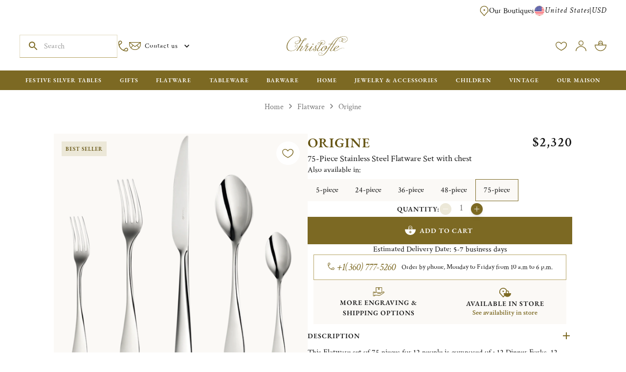

--- FILE ---
content_type: text/html; charset=utf-8
request_url: https://www.christofle.com/us_en/flatware-set-for-12-people-75-pieces-origine-stainless-st-02454775000001.html
body_size: 117726
content:
<!DOCTYPE html><html lang="en-US"><head><script>(function(){function smartcache(window,document){var frzExiting=false;window.addEventListener("beforeunload",function(){frzExiting=true});window["fasterizeNs"]=window["fasterizeNs"]||{};window.onerror=function(error,source){if(source&&source.indexOf("frz-smartcache-fragment")!==-1){window["fasterizeNs"].handleError("Error while inserting smartcache fragment. Fragment response is likely not a js response","invalid_response",error)}return false};var domAddEventListener=document.addEventListener;var domContentLoaded=false;domAddEventListener.call(document,"DOMContentLoaded",function(){domContentLoaded=true});function logMissmatch(err,details){window.console&&window.console.error("[smartcache] "+err);const placeholders={};details.placeholders.forEach(function(placeholder){placeholders[placeholder.dataset["fstrzFragmentId"]]={content:placeholder.innerHTML,selector:placeholder.dataset["fstrzFragmentSelector"]}});const lastSmartCacheErrorPayload={url:window.location.href,fragments:details.fragments,placeholders:placeholders};try{window.localStorage&&window.localStorage.setItem("fasterize-lastSmartcacheError",JSON.stringify(lastSmartCacheErrorPayload))}catch(e){window.console&&window.console.error("[smartcache] "+e);window.console&&window.console.error(lastSmartCacheErrorPayload)}}function handleError(err,reason,details){if(/googlebot/i.test(window.navigator.userAgent)){window.console&&window.console.error("[smartcache] No error handling for googlebots.");window.preventDeferJSStart=0;window.smartCacheInserted=true;return}if(typeof window.onFrzSmartcacheError==="function"){const stop=window.onFrzSmartcacheError(err,reason,details);if(stop)return}var param="frz-flush=true&frz-reason="+reason;if(reason==="smartcache_missmatching"){var fragmentsSummary=Object.keys(details.fragments).map(function(fragmentID){return fragmentID+":"+details.fragments[fragmentID].selector});var placeholdersSummary=details.placeholders.map(function(placeholder){return placeholder.dataset["fstrzFragmentId"]+":"+placeholder.dataset["fstrzFragmentSelector"]});var fragmentsDiff=fragmentsSummary.filter(function(x){return placeholdersSummary.indexOf(x)<0}).join(";");var placeholdersDiff=placeholdersSummary.filter(function(x){return fragmentsSummary.indexOf(x)<0}).join(";");param="frz-flush=true&frz-reason=smartcache_missmatching&frz-fragments="+encodeURIComponent(fragmentsDiff)+"&frz-placeholders="+encodeURIComponent(placeholdersDiff);param=param.substring(0,3e3);logMissmatch(err,details)}else{window.console&&window.console.error("[smartcache] "+err,details)}if(!frzExiting){window.location.search=window.location.search===""?param:window.location.search+"&"+param}else{console.error("[smartcache] no redirection because an unload is ongoing")}}function insertFragments(fragments){var notInsertedFragments=null;for(var tagID in fragments){const safeTagID=tagID.replace(/"/g,'\\"');var placeholder=document.querySelector(`[data-fstrz-fragment-id="${safeTagID}"]`);var fragment=fragments[tagID];if(placeholder&&placeholder.dataset.fstrzFragmentSelector===fragment.selector){placeholder.innerHTML=fragment.content}else{if(!notInsertedFragments){notInsertedFragments={}}notInsertedFragments[tagID]=fragment}}return notInsertedFragments}function urlWithoutHash(location){return location.protocol+"//"+location.host+location.pathname+(location.search?location.search:"")}function processFragments(fragments,remainingFragments){if(fragments.response&&fragments.response.location){const newLocation=new URL(fragments.response.location,window.location.href);window.location.assign(fragments.response.location);if(urlWithoutHash(window.location)===urlWithoutHash(newLocation)&&!window.smartCacheRetryAfterRedirect){window.smartCacheRetryAfterRedirect=true;const oldScript=document.querySelector("script[src*='smartcache-fragment=true']");if(oldScript&&oldScript.parentNode){const newScript=document.createElement("script");newScript.src=oldScript.src;oldScript.parentNode.insertBefore(newScript,oldScript.nextSibling);oldScript.parentNode.removeChild(oldScript)}}return}if(window.smartCacheInserted){return}window.smartCacheLoaded=true;window.performance&&window.performance.mark&&window.performance.mark("frz_insert_fragments"+(remainingFragments?"(remaining)":""));if(!remainingFragments&&typeof window.onFrzSmartcachePreInsertion==="function"){fragments=window.onFrzSmartcachePreInsertion(fragments)}var notInsertedFragments=insertFragments(remainingFragments||fragments);if(!notInsertedFragments){var emptyPlaceholders=[].filter.call(document.querySelectorAll("[data-fstrz-fragment-id]:empty"),function(div){return fragments[div.dataset["fstrzFragmentId"]]===undefined});if(emptyPlaceholders.length>0){handleError("Some placeholders are empty.","smartcache_missmatching",{fragments:fragments,placeholders:[].slice.call(document.querySelectorAll("[data-fstrz-fragment-id]"))});return}if(typeof window.onFrzSmartcacheCompleted==="function"){try{window.onFrzSmartcacheCompleted()}catch(error){window.console.error("[smartcache] Error on onFrzSmartcacheCompleted",error)}}window.preventDeferJSStart=0;window.smartCacheInserted=true}else if(domContentLoaded){handleError("Some fragments cannot be inserted.","smartcache_missmatching",{fragments:fragments,placeholders:[].slice.call(document.querySelectorAll("[data-fstrz-fragment-id]"))})}else{domAddEventListener.call(document,"DOMContentLoaded",function(){domContentLoaded=true;processFragments(fragments,notInsertedFragments)})}}window.smartCacheLoaded=false;window.smartCacheInserted=false;window.preventDeferJSStart=document.prerendering?Infinity||1200:1200;window["fasterizeNs"].processFragments=processFragments;window["fasterizeNs"].handleError=handleError}if(typeof window!=="undefined"&&typeof document!=="undefined"){smartcache(window,document)}else{module.exports=smartcache}})();
</script><script async fetchpriority="high" src="https://www.christofle.com/us_en/flatware-set-for-12-people-75-pieces-origine-stainless-st-02454775000001.html?frz-smartcache-fragment=true&frz-timeout=5000&frz-smartcache-v=2&frz-smartcache-placeholders-number=1" onerror="fasterizeNs.handleError('Error while downloading smartcache fragments', 'invalid_status_code')"></script><script>
            var frzScriptsToPreload = document.createDocumentFragment();
            // keep for preload strategy
            var frzScriptsToPreloadUrls = ["/_next/static/chunks/polyfills-42372ed130431b0a.js"];
            var frzScriptsToPreloadScripts = [{"src":"/_next/static/chunks/polyfills-42372ed130431b0a.js","module":false}];
            frzScriptsToPreloadScripts.forEach(function (script) {
              var preload = document.createElement('link');
              if (script.module) {
                preload.setAttribute('rel', 'modulepreload');
              } else {
                preload.setAttribute('rel', 'preload');
                preload.setAttribute('as', 'script');
              }
              preload.setAttribute('href', script.src);
              preload.setAttribute('fetchpriority', 'low');
              frzScriptsToPreload.appendChild(preload)
            });
          </script>
          <script>(function () { document.head.appendChild(frzScriptsToPreload); })(); </script><link rel="preload" as="image" href="/_next/static/media/gallery_pattern.27a8ddf0.png" fetchpriority="high"><meta charSet="utf-8"/><meta name="viewport" content="width=device-width, initial-scale=1, minimum-scale=1, viewport-fit=cover"/><link rel="stylesheet" href="/_next/static/css/814aca0eedb89228.css" data-precedence="next"><link rel="stylesheet" href="/_next/static/css/1ac108e8b8b5c0b9.css" data-precedence="next"><link rel="stylesheet" href="/_next/static/css/69d7070e8f7b653a.css" data-precedence="next"><link rel="stylesheet" href="/_next/static/css/44e6131b5ad803f7.css" data-precedence="next"><link rel="stylesheet" href="/_next/static/css/a7b789100d286494.css" data-precedence="next"><link rel="stylesheet" href="/_next/static/css/3a3de45fc50604e1.css" data-precedence="next"><link rel="stylesheet" href="/_next/static/css/aa94488fb30f8d6e.css" data-precedence="next"><link rel="stylesheet" href="/_next/static/css/2e0aa700a60454ed.css" data-precedence="next"><style data-emotion="css-global v4fxgz">:root{--client-size-y:100vh;--client-size-x:100vw;}@supports(height: 100dvh){:root{--client-size-y:100dvh;--client-size-x:100dvw;}}</style><style data-emotion="css-global vuukbs">html{-webkit-font-smoothing:antialiased;-moz-osx-font-smoothing:grayscale;box-sizing:border-box;-webkit-text-size-adjust:100%;}*,*::before,*::after{box-sizing:inherit;}strong,b{font-weight:700;}body{margin:0;color:var(--mui-palette-text-primary);font-family:var(--font-crimson,-apple-system,BlinkMacSystemFont,"Segoe UI",Roboto,"Helvetica Neue",Arial,sans-serif,"Apple Color Emoji","Segoe UI Emoji","Segoe UI Symbol");font-weight:400;font-size:1rem;line-height:1.5;background-color:var(--mui-palette-background-default);}@media print{body{background-color:var(--mui-palette-common-white);}}body::backdrop{background-color:var(--mui-palette-background-default);}:root{--font-size-multiplier:1;}</style><style data-emotion="css-global u468tp">#nprogress{pointer-events:none;}#nprogress .bar{top:0;left:0;height:2px;width:100%;position:fixed;z-index:9999999999;background:#7C6923;}#nprogress .peg{right:0;opacity:1;width:100px;height:100%;display:block;box-shadow:none;position:absolute;-webkit-transform:rotate(3deg) translate(0px, -4px);-moz-transform:rotate(3deg) translate(0px, -4px);-ms-transform:rotate(3deg) translate(0px, -4px);transform:rotate(3deg) translate(0px, -4px);}</style><style data-emotion="css-global yl6juf">:root{--font-size-multiplier:1;}</style><style data-emotion="css-global 8weqlw">:root{--mui-shape-borderRadius:3px;--mui-shadows-0:none;--mui-shadows-1:0px 0px 1.5px hsl(0deg 0% 0% / 0.15),0px 0.5px 0.6px hsl(0deg 0% 0% / 0.06),0px 1.4px 1.8px -1.5px hsl(0deg 0% 0% / 0.09);--mui-shadows-2:0px 0px 1.5px hsl(0deg 0% 0% / 0.15),0px 0.5px 0.6px hsl(0deg 0% 0% / 0.06),0px 2.6px 3.3px -1.5px hsl(0deg 0% 0% / 0.09);--mui-shadows-3:0px 0px 1.5px hsl(0deg 0% 0% / 0.15),0px 0.5px 0.6px hsl(0deg 0% 0% / 0.06),0px 3.8px 4.8px -1.5px hsl(0deg 0% 0% / 0.09);--mui-shadows-4:0px 0px 1.5px hsl(0deg 0% 0% / 0.15),0px 0.5px 0.6px hsl(0deg 0% 0% / 0.04),0px 1.7px 2.2px -0.7px hsl(0deg 0% 0% / 0.06),0px 5px 6.4px -1.5px hsl(0deg 0% 0% / 0.08);--mui-shadows-5:none;--mui-shadows-6:0px 0px 1.5px hsl(0deg 0% 0% / 0.15),0px 0.5px 0.6px hsl(0deg 0% 0% / 0.04),0px 2.3px 2.9px -0.7px hsl(0deg 0% 0% / 0.06),0px 7.6px 9.7px -1.5px hsl(0deg 0% 0% / 0.08);--mui-shadows-7:none;--mui-shadows-8:0px 0px 1.5px hsl(0deg 0% 0% / 0.15),0px 0.5px 0.6px hsl(0deg 0% 0% / 0.05),0px 2.9px 3.7px -0.7px hsl(0deg 0% 0% / 0.07),0px 10px 12.8px -1.5px hsl(0deg 0% 0% / 0.1);--mui-shadows-9:none;--mui-shadows-10:none;--mui-shadows-11:none;--mui-shadows-12:0px 0px 1.5px hsl(0deg 0% 0% / 0.15),0px 0.5px 0.6px hsl(0deg 0% 0% / 0.06),0px 4.2px 5.4px -0.7px hsl(0deg 0% 0% / 0.09),0px 15px 19.1px -1.5px hsl(0deg 0% 0% / 0.11);--mui-shadows-13:none;--mui-shadows-14:none;--mui-shadows-15:none;--mui-shadows-16:0px 0px 1.5px hsl(0deg 0% 0% / 0.15),0px 0.5px 0.6px hsl(0deg 0% 0% / 0.05),0px 3.5px 4.5px -0.5px hsl(0deg 0% 0% / 0.07),0px 8.6px 11px -1px hsl(0deg 0% 0% / 0.08),0px 20px 25.5px -1.5px hsl(0deg 0% 0% / 0.1);--mui-shadows-17:none;--mui-shadows-18:none;--mui-shadows-19:none;--mui-shadows-20:none;--mui-shadows-21:none;--mui-shadows-22:none;--mui-shadows-23:none;--mui-shadows-24:0px 0px 1.5px hsl(0deg 0% 0% / 0.15),0px 0.5px 0.6px hsl(0deg 0% 0% / 0.05),0px 3.9px 5px -0.4px hsl(0deg 0% 0% / 0.07),0px 8.1px 10.3px -0.7px hsl(0deg 0% 0% / 0.08),0px 15.8px 20.1px -1.1px hsl(0deg 0% 0% / 0.1),0px 30px 38.3px -1.5px hsl(0deg 0% 0% / 0.11);--mui-spacings-xxs:clamp(10px, (9.14px + 0.27vw), 16px);--mui-spacings-xs:clamp(12px, (10.86px + 0.36vw), 20px);--mui-spacings-sm:clamp(14px, (11.71px + 0.71vw), 30px);--mui-spacings-md:clamp(16px, (11.14px + 1.52vw), 50px);--mui-spacings-lg:clamp(24px, (16px + 2.5vw), 80px);--mui-spacings-xl:clamp(40px, (31.43px + 2.68vw), 100px);--mui-spacings-xxl:clamp(80px, (68.57px + 3.57vw), 160px);--mui-page-horizontal:clamp(10px, (7.14px + 0.89vw), 30px);--mui-page-vertical:clamp(10px, (7.14px + 0.89vw), 30px);--mui-appBar-top-mobile:24px;--mui-appBar-top-desktop:44px;--mui-appBar-middle-mobile:56px;--mui-appBar-middle-desktopCompact:50px;--mui-appBar-middle-desktopFull:100px;--mui-appBar-bottom-mobile:0px;--mui-appBar-bottom-desktop:40px;--mui-stickyBar-product-tablet:72px;--mui-stickyBar-product-desktop:97px;--mui-appShell-headerHeightSm:46px;--mui-appShell-headerHeightMd:100px;--mui-appShell-appBarHeightMd:80px;--mui-appShell-appBarInnerHeightMd:46px;--mui-zIndex-mobileStepper:1000;--mui-zIndex-fab:1050;--mui-zIndex-speedDial:1050;--mui-zIndex-appBar:1100;--mui-zIndex-drawer:1200;--mui-zIndex-modal:1300;--mui-zIndex-snackbar:1400;--mui-zIndex-tooltip:1500;--mui-font-h1:600 6rem/1.2 var(--font-garamond,-apple-system,BlinkMacSystemFont,"Segoe UI",Roboto,"Helvetica Neue",Arial,sans-serif,"Apple Color Emoji","Segoe UI Emoji","Segoe UI Symbol");--mui-font-h2:600 3.75rem/1.3125 var(--font-garamond,-apple-system,BlinkMacSystemFont,"Segoe UI",Roboto,"Helvetica Neue",Arial,sans-serif,"Apple Color Emoji","Segoe UI Emoji","Segoe UI Symbol");--mui-font-h3:600 3rem/1.2727272727272727 var(--font-garamond,-apple-system,BlinkMacSystemFont,"Segoe UI",Roboto,"Helvetica Neue",Arial,sans-serif,"Apple Color Emoji","Segoe UI Emoji","Segoe UI Symbol");--mui-font-h4:600 2.125rem/1.3333333333333333 var(--font-garamond,-apple-system,BlinkMacSystemFont,"Segoe UI",Roboto,"Helvetica Neue",Arial,sans-serif,"Apple Color Emoji","Segoe UI Emoji","Segoe UI Symbol");--mui-font-h5:600 1.5rem/1.4285714285714286 var(--font-garamond,-apple-system,BlinkMacSystemFont,"Segoe UI",Roboto,"Helvetica Neue",Arial,sans-serif,"Apple Color Emoji","Segoe UI Emoji","Segoe UI Symbol");--mui-font-h6:500 1.25rem/1.3333333333333333 var(--font-garamond,-apple-system,BlinkMacSystemFont,"Segoe UI",Roboto,"Helvetica Neue",Arial,sans-serif,"Apple Color Emoji","Segoe UI Emoji","Segoe UI Symbol");--mui-font-h1Italic:italic 400/1.1363636363636365 var(--font-crimson,-apple-system,BlinkMacSystemFont,"Segoe UI",Roboto,"Helvetica Neue",Arial,sans-serif,"Apple Color Emoji","Segoe UI Emoji","Segoe UI Symbol");--mui-font-h2Italic:italic 400/1.25 var(--font-crimson,-apple-system,BlinkMacSystemFont,"Segoe UI",Roboto,"Helvetica Neue",Arial,sans-serif,"Apple Color Emoji","Segoe UI Emoji","Segoe UI Symbol");--mui-font-h3Italic:italic 400/1.2307692307692308 var(--font-crimson,-apple-system,BlinkMacSystemFont,"Segoe UI",Roboto,"Helvetica Neue",Arial,sans-serif,"Apple Color Emoji","Segoe UI Emoji","Segoe UI Symbol");--mui-font-h4Italic:italic 400/1.3 var(--font-crimson,-apple-system,BlinkMacSystemFont,"Segoe UI",Roboto,"Helvetica Neue",Arial,sans-serif,"Apple Color Emoji","Segoe UI Emoji","Segoe UI Symbol");--mui-font-linkBig:italic 400/1.2 var(--font-crimson,-apple-system,BlinkMacSystemFont,"Segoe UI",Roboto,"Helvetica Neue",Arial,sans-serif,"Apple Color Emoji","Segoe UI Emoji","Segoe UI Symbol");--mui-font-linkSmall:italic 400/1.125 var(--font-crimson,-apple-system,BlinkMacSystemFont,"Segoe UI",Roboto,"Helvetica Neue",Arial,sans-serif,"Apple Color Emoji","Segoe UI Emoji","Segoe UI Symbol");--mui-font-linkUpper:600/1.3333333333333333 var(--font-crimson,-apple-system,BlinkMacSystemFont,"Segoe UI",Roboto,"Helvetica Neue",Arial,sans-serif,"Apple Color Emoji","Segoe UI Emoji","Segoe UI Symbol");--mui-font-bodyBig:400/1.3333333333333333 var(--font-crimson,-apple-system,BlinkMacSystemFont,"Segoe UI",Roboto,"Helvetica Neue",Arial,sans-serif,"Apple Color Emoji","Segoe UI Emoji","Segoe UI Symbol");--mui-font-bodyNormal:400/1.3125 var(--font-crimson,-apple-system,BlinkMacSystemFont,"Segoe UI",Roboto,"Helvetica Neue",Arial,sans-serif,"Apple Color Emoji","Segoe UI Emoji","Segoe UI Symbol");--mui-font-bodyNormalItalic:italic 400/1.3125 var(--font-crimson,-apple-system,BlinkMacSystemFont,"Segoe UI",Roboto,"Helvetica Neue",Arial,sans-serif,"Apple Color Emoji","Segoe UI Emoji","Segoe UI Symbol");--mui-font-bodySmall:400/1.1428571428571428 var(--font-crimson,-apple-system,BlinkMacSystemFont,"Segoe UI",Roboto,"Helvetica Neue",Arial,sans-serif,"Apple Color Emoji","Segoe UI Emoji","Segoe UI Symbol");--mui-font-bodyVerySmall:400/1.5 var(--font-crimson,-apple-system,BlinkMacSystemFont,"Segoe UI",Roboto,"Helvetica Neue",Arial,sans-serif,"Apple Color Emoji","Segoe UI Emoji","Segoe UI Symbol");--mui-font-button:600 0.875rem/1.4285714285714286 var(--font-garamond,-apple-system,BlinkMacSystemFont,"Segoe UI",Roboto,"Helvetica Neue",Arial,sans-serif,"Apple Color Emoji","Segoe UI Emoji","Segoe UI Symbol");--mui-font-priceBig:600/1.2727272727272727 var(--font-crimson,-apple-system,BlinkMacSystemFont,"Segoe UI",Roboto,"Helvetica Neue",Arial,sans-serif,"Apple Color Emoji","Segoe UI Emoji","Segoe UI Symbol");--mui-font-priceSmall:600/1.3333333333333333 var(--font-crimson,-apple-system,BlinkMacSystemFont,"Segoe UI",Roboto,"Helvetica Neue",Arial,sans-serif,"Apple Color Emoji","Segoe UI Emoji","Segoe UI Symbol");--mui-font-subtitle1:400 1rem/1.75 var(--font-crimson,-apple-system,BlinkMacSystemFont,"Segoe UI",Roboto,"Helvetica Neue",Arial,sans-serif,"Apple Color Emoji","Segoe UI Emoji","Segoe UI Symbol");--mui-font-subtitle2:500 0.875rem/1.57 var(--font-crimson,-apple-system,BlinkMacSystemFont,"Segoe UI",Roboto,"Helvetica Neue",Arial,sans-serif,"Apple Color Emoji","Segoe UI Emoji","Segoe UI Symbol");--mui-font-body1:400 1rem/1.5 var(--font-crimson,-apple-system,BlinkMacSystemFont,"Segoe UI",Roboto,"Helvetica Neue",Arial,sans-serif,"Apple Color Emoji","Segoe UI Emoji","Segoe UI Symbol");--mui-font-body2:400 0.875rem/1.43 var(--font-crimson,-apple-system,BlinkMacSystemFont,"Segoe UI",Roboto,"Helvetica Neue",Arial,sans-serif,"Apple Color Emoji","Segoe UI Emoji","Segoe UI Symbol");--mui-font-caption:400 0.75rem/1.66 var(--font-crimson,-apple-system,BlinkMacSystemFont,"Segoe UI",Roboto,"Helvetica Neue",Arial,sans-serif,"Apple Color Emoji","Segoe UI Emoji","Segoe UI Symbol");--mui-font-overline:400 0.75rem/2.66 var(--font-crimson,-apple-system,BlinkMacSystemFont,"Segoe UI",Roboto,"Helvetica Neue",Arial,sans-serif,"Apple Color Emoji","Segoe UI Emoji","Segoe UI Symbol");--mui-font-inherit:inherit inherit/inherit inherit;}:root{-webkit-print-color-scheme:light;color-scheme:light;--mui-palette-primary-main:#7C6923;--mui-palette-primary-dark:#665514;--mui-palette-primary-light:#B5A363;--mui-palette-primary-contrastText:#FFFFFF;--mui-palette-primary-mainChannel:124 105 35;--mui-palette-primary-lightChannel:181 163 99;--mui-palette-primary-darkChannel:102 85 20;--mui-palette-primary-contrastTextChannel:255 255 255;--mui-palette-secondary-main:#757575;--mui-palette-secondary-contrastText:#191919;--mui-palette-secondary-light:rgb(144, 144, 144);--mui-palette-secondary-dark:rgb(81, 81, 81);--mui-palette-secondary-mainChannel:117 117 117;--mui-palette-secondary-lightChannel:144 144 144;--mui-palette-secondary-darkChannel:81 81 81;--mui-palette-secondary-contrastTextChannel:25 25 25;--mui-palette-text-primary:#191919;--mui-palette-text-secondary:#757575;--mui-palette-text-kakiDark:#665514;--mui-palette-text-white:#FFFFFF;--mui-palette-text-disabled:#757575;--mui-palette-text-primaryChannel:25 25 25;--mui-palette-text-secondaryChannel:117 117 117;--mui-palette-background-default:#FFFFFF;--mui-palette-background-paper:#FFFFFF;--mui-palette-background-accent:#FBF9F6;--mui-palette-background-defaultChannel:255 255 255;--mui-palette-background-paperChannel:255 255 255;--mui-palette-error-main:#B00000;--mui-palette-error-light:rgb(191, 51, 51);--mui-palette-error-dark:rgb(123, 0, 0);--mui-palette-error-contrastText:#fff;--mui-palette-error-mainChannel:176 0 0;--mui-palette-error-lightChannel:191 51 51;--mui-palette-error-darkChannel:123 0 0;--mui-palette-error-contrastTextChannel:255 255 255;--mui-palette-warning-main:#B5A363;--mui-palette-warning-light:rgb(195, 181, 130);--mui-palette-warning-dark:rgb(126, 114, 69);--mui-palette-warning-contrastText:rgba(0, 0, 0, 0.87);--mui-palette-warning-mainChannel:181 163 99;--mui-palette-warning-lightChannel:195 181 130;--mui-palette-warning-darkChannel:126 114 69;--mui-palette-warning-contrastTextChannel:0 0 0;--mui-palette-success-main:#4A662B;--mui-palette-success-light:rgb(110, 132, 85);--mui-palette-success-dark:rgb(51, 71, 30);--mui-palette-success-contrastText:#fff;--mui-palette-success-mainChannel:74 102 43;--mui-palette-success-lightChannel:110 132 85;--mui-palette-success-darkChannel:51 71 30;--mui-palette-success-contrastTextChannel:255 255 255;--mui-palette-info-main:#757575;--mui-palette-info-light:rgb(144, 144, 144);--mui-palette-info-dark:rgb(81, 81, 81);--mui-palette-info-contrastText:#fff;--mui-palette-info-mainChannel:117 117 117;--mui-palette-info-lightChannel:144 144 144;--mui-palette-info-darkChannel:81 81 81;--mui-palette-info-contrastTextChannel:255 255 255;--mui-palette-divider:#ECE8D8;--mui-palette-christofle-kaki-main:#7C6923;--mui-palette-christofle-kaki-dark:#665514;--mui-palette-christofle-kaki-light:#B5A363;--mui-palette-christofle-kaki-lighter:#E1DAC0;--mui-palette-christofle-kaki-lightest:#ECE8D8;--mui-palette-christofle-vintage-green:#4A662B;--mui-palette-christofle-vintage-pink-main:#F1D8D8;--mui-palette-christofle-vintage-pink-dark:#BA8989;--mui-palette-christofle-vintage-pink-light:#F9F1F0;--mui-palette-christofle-beige:#FBF9F6;--mui-palette-christofle-grey:#757575;--mui-palette-christofle-grayLight:#E8E7E5;--mui-palette-christofle-warning:#B00000;--mui-palette-christofle-faqBg:#f8f8f6;--mui-palette-common-black:#000;--mui-palette-common-white:#fff;--mui-palette-common-background:#fff;--mui-palette-common-onBackground:#000;--mui-palette-common-backgroundChannel:255 255 255;--mui-palette-common-onBackgroundChannel:0 0 0;--mui-palette-grey-50:#fafafa;--mui-palette-grey-100:#f5f5f5;--mui-palette-grey-200:#eeeeee;--mui-palette-grey-300:#e0e0e0;--mui-palette-grey-400:#bdbdbd;--mui-palette-grey-500:#9e9e9e;--mui-palette-grey-600:#757575;--mui-palette-grey-700:#616161;--mui-palette-grey-800:#424242;--mui-palette-grey-900:#212121;--mui-palette-grey-A100:#f5f5f5;--mui-palette-grey-A200:#eeeeee;--mui-palette-grey-A400:#bdbdbd;--mui-palette-grey-A700:#616161;--mui-palette-action-active:rgba(0, 0, 0, 0.54);--mui-palette-action-hover:rgba(0, 0, 0, 0.04);--mui-palette-action-hoverOpacity:0.04;--mui-palette-action-selected:rgba(0, 0, 0, 0.08);--mui-palette-action-selectedOpacity:0.08;--mui-palette-action-disabled:rgba(0, 0, 0, 0.26);--mui-palette-action-disabledBackground:rgba(0, 0, 0, 0.12);--mui-palette-action-disabledOpacity:0.38;--mui-palette-action-focus:rgba(0, 0, 0, 0.12);--mui-palette-action-focusOpacity:0.12;--mui-palette-action-activatedOpacity:0.12;--mui-palette-action-activeChannel:0 0 0;--mui-palette-action-selectedChannel:0 0 0;--mui-palette-Alert-errorColor:rgb(76, 20, 20);--mui-palette-Alert-infoColor:rgb(57, 57, 57);--mui-palette-Alert-successColor:rgb(44, 52, 34);--mui-palette-Alert-warningColor:rgb(78, 72, 52);--mui-palette-Alert-errorFilledBg:var(--mui-palette-error-main, #B00000);--mui-palette-Alert-infoFilledBg:var(--mui-palette-info-main, #757575);--mui-palette-Alert-successFilledBg:var(--mui-palette-success-main, #4A662B);--mui-palette-Alert-warningFilledBg:var(--mui-palette-warning-main, #B5A363);--mui-palette-Alert-errorFilledColor:#fff;--mui-palette-Alert-infoFilledColor:#fff;--mui-palette-Alert-successFilledColor:#fff;--mui-palette-Alert-warningFilledColor:rgba(0, 0, 0, 0.87);--mui-palette-Alert-errorStandardBg:rgb(248, 234, 234);--mui-palette-Alert-infoStandardBg:rgb(243, 243, 243);--mui-palette-Alert-successStandardBg:rgb(240, 242, 238);--mui-palette-Alert-warningStandardBg:rgb(249, 247, 242);--mui-palette-Alert-errorIconColor:var(--mui-palette-error-main, #B00000);--mui-palette-Alert-infoIconColor:var(--mui-palette-info-main, #757575);--mui-palette-Alert-successIconColor:var(--mui-palette-success-main, #4A662B);--mui-palette-Alert-warningIconColor:var(--mui-palette-warning-main, #B5A363);--mui-palette-AppBar-defaultBg:var(--mui-palette-grey-100, #f5f5f5);--mui-palette-Avatar-defaultBg:var(--mui-palette-grey-400, #bdbdbd);--mui-palette-Button-inheritContainedBg:var(--mui-palette-grey-300, #e0e0e0);--mui-palette-Button-inheritContainedHoverBg:var(--mui-palette-grey-A100, #f5f5f5);--mui-palette-Chip-defaultBorder:var(--mui-palette-grey-400, #bdbdbd);--mui-palette-Chip-defaultAvatarColor:var(--mui-palette-grey-700, #616161);--mui-palette-Chip-defaultIconColor:var(--mui-palette-grey-700, #616161);--mui-palette-FilledInput-bg:rgba(0, 0, 0, 0.06);--mui-palette-FilledInput-hoverBg:rgba(0, 0, 0, 0.09);--mui-palette-FilledInput-disabledBg:rgba(0, 0, 0, 0.12);--mui-palette-LinearProgress-primaryBg:rgb(205, 198, 171);--mui-palette-LinearProgress-secondaryBg:rgb(202, 202, 202);--mui-palette-LinearProgress-errorBg:rgb(224, 158, 158);--mui-palette-LinearProgress-infoBg:rgb(202, 202, 202);--mui-palette-LinearProgress-successBg:rgb(186, 196, 174);--mui-palette-LinearProgress-warningBg:rgb(226, 220, 195);--mui-palette-Skeleton-bg:rgba(var(--mui-palette-text-primaryChannel, undefined) / 0.11);--mui-palette-Slider-primaryTrack:rgb(205, 198, 171);--mui-palette-Slider-secondaryTrack:rgb(202, 202, 202);--mui-palette-Slider-errorTrack:rgb(224, 158, 158);--mui-palette-Slider-infoTrack:rgb(202, 202, 202);--mui-palette-Slider-successTrack:rgb(186, 196, 174);--mui-palette-Slider-warningTrack:rgb(226, 220, 195);--mui-palette-SnackbarContent-bg:rgb(50, 50, 50);--mui-palette-SnackbarContent-color:#fff;--mui-palette-SpeedDialAction-fabHoverBg:rgb(216, 216, 216);--mui-palette-StepConnector-border:var(--mui-palette-grey-400, #bdbdbd);--mui-palette-StepContent-border:var(--mui-palette-grey-400, #bdbdbd);--mui-palette-Switch-defaultColor:var(--mui-palette-common-white, #fff);--mui-palette-Switch-defaultDisabledColor:var(--mui-palette-grey-100, #f5f5f5);--mui-palette-Switch-primaryDisabledColor:rgb(205, 198, 171);--mui-palette-Switch-secondaryDisabledColor:rgb(202, 202, 202);--mui-palette-Switch-errorDisabledColor:rgb(224, 158, 158);--mui-palette-Switch-infoDisabledColor:rgb(202, 202, 202);--mui-palette-Switch-successDisabledColor:rgb(186, 196, 174);--mui-palette-Switch-warningDisabledColor:rgb(226, 220, 195);--mui-palette-TableCell-border:rgba(252, 252, 250, 1);--mui-palette-Tooltip-bg:rgba(97, 97, 97, 0.92);--mui-palette-dividerChannel:236 232 216;--mui-opacity-inputPlaceholder:0.42;--mui-opacity-inputUnderline:0.42;--mui-opacity-switchTrackDisabled:0.12;--mui-opacity-switchTrack:0.38;}</style><style data-emotion="css-global 1prfaxn">@-webkit-keyframes mui-auto-fill{from{display:block;}}@keyframes mui-auto-fill{from{display:block;}}@-webkit-keyframes mui-auto-fill-cancel{from{display:block;}}@keyframes mui-auto-fill-cancel{from{display:block;}}</style><style data-emotion="css-global animation-c7515d">@-webkit-keyframes animation-c7515d{0%{opacity:1;}50%{opacity:0.4;}100%{opacity:1;}}@keyframes animation-c7515d{0%{opacity:1;}50%{opacity:0.4;}100%{opacity:1;}}</style><style data-emotion="css-global animation-ufitl6">@-webkit-keyframes animation-ufitl6{from{-webkit-transform:scaleX(0);-moz-transform:scaleX(0);-ms-transform:scaleX(0);transform:scaleX(0);}to{-webkit-transform:scaleX(1);-moz-transform:scaleX(1);-ms-transform:scaleX(1);transform:scaleX(1);}}@keyframes animation-ufitl6{from{-webkit-transform:scaleX(0);-moz-transform:scaleX(0);-ms-transform:scaleX(0);transform:scaleX(0);}to{-webkit-transform:scaleX(1);-moz-transform:scaleX(1);-ms-transform:scaleX(1);transform:scaleX(1);}}</style><style data-emotion="css-global animation-fqp2tk">@-webkit-keyframes animation-fqp2tk{from{-webkit-transform:scaleY(0);-moz-transform:scaleY(0);-ms-transform:scaleY(0);transform:scaleY(0);}to{-webkit-transform:scaleY(1);-moz-transform:scaleY(1);-ms-transform:scaleY(1);transform:scaleY(1);}}@keyframes animation-fqp2tk{from{-webkit-transform:scaleY(0);-moz-transform:scaleY(0);-ms-transform:scaleY(0);transform:scaleY(0);}to{-webkit-transform:scaleY(1);-moz-transform:scaleY(1);-ms-transform:scaleY(1);transform:scaleY(1);}}</style><style data-emotion="css-global animation-wiooy9">@-webkit-keyframes animation-wiooy9{0%{-webkit-transform:translateX(-100%);-moz-transform:translateX(-100%);-ms-transform:translateX(-100%);transform:translateX(-100%);}50%{-webkit-transform:translateX(100%);-moz-transform:translateX(100%);-ms-transform:translateX(100%);transform:translateX(100%);}100%{-webkit-transform:translateX(100%);-moz-transform:translateX(100%);-ms-transform:translateX(100%);transform:translateX(100%);}}@keyframes animation-wiooy9{0%{-webkit-transform:translateX(-100%);-moz-transform:translateX(-100%);-ms-transform:translateX(-100%);transform:translateX(-100%);}50%{-webkit-transform:translateX(100%);-moz-transform:translateX(100%);-ms-transform:translateX(100%);transform:translateX(100%);}100%{-webkit-transform:translateX(100%);-moz-transform:translateX(100%);-ms-transform:translateX(100%);transform:translateX(100%);}}</style><style data-emotion="css 1iotwzd 1p0xfsy yd1ka9 1ik3buh sobfiv nlgmj9 1e7hbzo 17v1e1l xj1doo 1i0j0tp 1ux8ll1 14p5o3n 1pzcwt9 gwvdjg 69v09q wl58v8 haq03n 1cooduq 1b4cz33 l0a4yh 1b0zozo chrm1o lwgura 1lrwxn 1tee4uz 1aky6y0 1udhi0g 12jc0lb 1trodd7 dao12z 1wek5vb 34113j 1yo8034 80pqcr 8vixxq k2ygne 1u1egae 19gz2lv 19bcbjb m5cj26 1u8qly9 1un5xp5 1k1jn3s kveowa izonge p1bvaq eetldv l2fyyt 1dakirx w4cd9x 1mbgv78 12vw7fq cveorv 8qh21a iedp41 1g78ho2 svieo3 1xdhyk6 1ja8l8u 15jxyja 1q97qtf azkn2g 1160d2k 1lm5gha yro41t 1yrxmuf 1yqsmgf 1spzlz5 9ap20u 0 rs1wmj dvxtzn jcitli 1uztexj jhoypq ohugnc 6ztxgu gwqjfl 1onvha5 i6qnd7 o9po3f e9u0ff 1yca2fp k1jj38 39abi3 1wxqa5g h9madl 1b3gbnz nlajti kphequ deh46a a4xii4 kuorrz 81qg8w 1w5f19o aj6jnp 124fh2j 1xus9wc 1kr8zk1 sfyz88 15snuly 1trz4qr 1xi8t0q 1w4v83f gbv1l1 18ykxmi e4b6ib 1nvf6sw 1ltsxof 2ltxpz 1u9o85q 1mi3tt8 119syb2 19hdfv 192gmsn wnfue5 1v0m8jm xqblg5 vuxf0f pymt5p qk7dun kzpmqw abqyn 15830to 9vd5ud 12mj7ma 16f8enq 1iuvuuk 1ttbcyn 1tb47ma v8hjx 1elmqbe 1owm4kb 2fp967 4x4lxh 1uo92q7 2s79mm 1exeins 15ipuex 1r7rr3x fsgpis a7yrxv 43yvgs k6tkim 19taoht 1faq0ew wp1hsr 18mra7w woycdv ash0bq 51eq8m 26fh7c 1m078xi 1nd5pgh 19644od 1lvvvk2 1ttcndq 11roqqk 4dbwon p7wdzw we9n0p wagdl1 5ydqil 1j3su8g fspxw2 10v58st tl9c8z 1ipzys3 1bocgav 1uw13sb 1qovd81 q7r6kf 1iqqzor y52r8s 1aq4v9f nec8hy 1b0deb8 1wd0hpt 1oqnilh mp21cu 18pngf2 1kzu0um dg8h7t 1rpqc84 7slekm 1mqhkup tscoez 149mbo5 1tusj5l qo3zyt 6gy67c s0wxmy 1t1l20n ejvb0w 1jegogp 1xbrdpp 1lp77yx 1d29xhg 1d0w2qv 8600g2 13msn8i blqsr0 h7561 1dvgoz6 133xb9r 1r9fl5q 183dct y4rvcs bmoeiz l7eolq 1nvc6ht jywsf7 31g1w2 1xpod2w esprin j2as55 o276j8 b6kyfu o48sdk in754x 11x37e6 1xf9ma0 164qb8h 1m1sh4l yjswsd 1yqcqxq 1i0qccg 1v4xia5 g5pc6i sczjmw 114brk2 1r0hbiu lw88tc 26532u 1ujsmi6 1l6l6e7 o1f871 1d0qtvq 1b8uc0m 1qop5e hzn1gx 1p7kjty kj9wv1 1odcifs p2rwy1 obnk5p hr1lxk 12vxlrv dhbuaz 1tondp6 1dsie5j 1ogkpuj st4fgr l6vhcj hmvqme 1ruhann hkeb1z 1rmno3b 3kzqu 2fd442 l2b1nc bhnpdc htziu9 16iwnx0 coj020 d7g51g 1e8ajx7 1iqw1xc f3esdq z3r7rm 8fmiih 1kl9p9y sdlwpv ajco4h 1wuzyu8 1178dxc rs4mq5 1uwj2yn ns4t71 fmv7uf 1ucd04v 84utrl 1twter0 pk3zkv 1u9wdaf z77ub4 93d5uq 136v1r1 1ej3ybn 1xj9xsy nc6k0r 1wty3ba g3jh4f 10klw3m mzvnkm 1ql1qf3 1dvs3c6 16vxbvm 1p00w2e 1fqs69q 1xuly7g 1cc52qw 1e3y5g9 1s6njd8 1g953q9 v7zg4q a2lea9 hnnjvy qm74pd z8muvn 1jotz6u f080co 1kq9kpo vebjc3 l1itb6 cjon4d lvmvr0 cqup3 1jb7vop 5h7mf9 akwfpm 6lmsh5 6z5zq o2tgpn 1yfrqh1 zj921n 12w6jxu 1h3h8c2 13ep01u">.css-1iotwzd{position:absolute;top:0;z-index:1;min-height:var(--client-size-y);left:0;right:0;}.css-1p0xfsy{position:fixed;right:1.875rem;bottom:1.875rem;z-index:1299;opacity:0;-webkit-transition:opacity 300ms cubic-bezier(0.4, 0, 0.2, 1) 0ms;transition:opacity 300ms cubic-bezier(0.4, 0, 0.2, 1) 0ms;}@media (min-width:1024px){.css-1p0xfsy{right:3.125rem;bottom:3.125rem;}}.css-yd1ka9{font-family:var(--font-garamond,-apple-system,BlinkMacSystemFont,"Segoe UI",Roboto,"Helvetica Neue",Arial,sans-serif,"Apple Color Emoji","Segoe UI Emoji","Segoe UI Symbol");font-weight:600;font-size:0.875rem;line-height:1.4285714285714286;text-transform:uppercase;letter-spacing:1px;min-height:36px;-webkit-transition:background-color 250ms cubic-bezier(0.4, 0, 0.2, 1) 0ms,box-shadow 250ms cubic-bezier(0.4, 0, 0.2, 1) 0ms,border-color 250ms cubic-bezier(0.4, 0, 0.2, 1) 0ms;transition:background-color 250ms cubic-bezier(0.4, 0, 0.2, 1) 0ms,box-shadow 250ms cubic-bezier(0.4, 0, 0.2, 1) 0ms,border-color 250ms cubic-bezier(0.4, 0, 0.2, 1) 0ms;border-radius:50%;padding:0;min-width:0;width:56px;height:56px;z-index:var(--mui-zIndex-fab);box-shadow:var(--mui-shadows-6);color:var(--mui-palette-grey-900);background-color:var(--mui-palette-grey-300);color:var(--mui-palette-primary-contrastText);background-color:var(--mui-palette-primary-main);width:56px;height:56px;}@media (min-width:0px){.css-yd1ka9{font-size:calc(0.875rem * var(--font-size-multiplier, 1));}}@media (min-width:1024px){.css-yd1ka9{font-size:calc(0.875rem * var(--font-size-multiplier, 1));}}@media (min-width:1440px){.css-yd1ka9{font-size:calc(0.875rem * var(--font-size-multiplier, 1));}}@media (min-width:1600px){.css-yd1ka9{font-size:calc(0.875rem * var(--font-size-multiplier, 1));}}.css-yd1ka9:active{box-shadow:var(--mui-shadows-12);}.css-yd1ka9:hover{background-color:var(--mui-palette-grey-A100);-webkit-text-decoration:none;text-decoration:none;}@media (hover: none){.css-yd1ka9:hover{background-color:var(--mui-palette-grey-300);}}.css-yd1ka9.Mui-focusVisible{box-shadow:var(--mui-shadows-6);}.css-yd1ka9:hover{background-color:var(--mui-palette-primary-dark);}@media (hover: none){.css-yd1ka9:hover{background-color:var(--mui-palette-primary-main);}}.css-yd1ka9.Mui-disabled{color:var(--mui-palette-action-disabled);box-shadow:var(--mui-shadows-0);background-color:var(--mui-palette-action-disabledBackground);}.css-yd1ka9.MuiFab-default{background-color:var(--mui-palette-background-paper);color:var(--mui-palette-text-primary);}.css-yd1ka9.MuiFab-default:hover{background-color:var(--mui-palette-background-paper);}.css-yd1ka9:disabled{background-color:var(--mui-palette-christofle-kaki-lightest);color:#FFF;}.css-yd1ka9:hover{background-color:var(--mui-palette-christofle-kaki-dark);}.css-1ik3buh{display:-webkit-inline-box;display:-webkit-inline-flex;display:-ms-inline-flexbox;display:inline-flex;-webkit-align-items:center;-webkit-box-align:center;-ms-flex-align:center;align-items:center;-webkit-box-pack:center;-ms-flex-pack:center;-webkit-justify-content:center;justify-content:center;position:relative;box-sizing:border-box;-webkit-tap-highlight-color:transparent;background-color:transparent;outline:0;border:0;margin:0;border-radius:0;padding:0;cursor:pointer;-webkit-user-select:none;-moz-user-select:none;-ms-user-select:none;user-select:none;vertical-align:middle;-moz-appearance:none;-webkit-appearance:none;-webkit-text-decoration:none;text-decoration:none;color:inherit;font-family:var(--font-garamond,-apple-system,BlinkMacSystemFont,"Segoe UI",Roboto,"Helvetica Neue",Arial,sans-serif,"Apple Color Emoji","Segoe UI Emoji","Segoe UI Symbol");font-weight:600;font-size:0.875rem;line-height:1.4285714285714286;text-transform:uppercase;letter-spacing:1px;min-height:36px;-webkit-transition:background-color 250ms cubic-bezier(0.4, 0, 0.2, 1) 0ms,box-shadow 250ms cubic-bezier(0.4, 0, 0.2, 1) 0ms,border-color 250ms cubic-bezier(0.4, 0, 0.2, 1) 0ms;transition:background-color 250ms cubic-bezier(0.4, 0, 0.2, 1) 0ms,box-shadow 250ms cubic-bezier(0.4, 0, 0.2, 1) 0ms,border-color 250ms cubic-bezier(0.4, 0, 0.2, 1) 0ms;border-radius:50%;padding:0;min-width:0;width:56px;height:56px;z-index:var(--mui-zIndex-fab);box-shadow:var(--mui-shadows-6);color:var(--mui-palette-grey-900);background-color:var(--mui-palette-grey-300);color:var(--mui-palette-primary-contrastText);background-color:var(--mui-palette-primary-main);width:56px;height:56px;}.css-1ik3buh::-moz-focus-inner{border-style:none;}.css-1ik3buh.Mui-disabled{pointer-events:none;cursor:default;}@media print{.css-1ik3buh{-webkit-print-color-adjust:exact;color-adjust:exact;}}@media (min-width:0px){.css-1ik3buh{font-size:calc(0.875rem * var(--font-size-multiplier, 1));}}@media (min-width:1024px){.css-1ik3buh{font-size:calc(0.875rem * var(--font-size-multiplier, 1));}}@media (min-width:1440px){.css-1ik3buh{font-size:calc(0.875rem * var(--font-size-multiplier, 1));}}@media (min-width:1600px){.css-1ik3buh{font-size:calc(0.875rem * var(--font-size-multiplier, 1));}}.css-1ik3buh:active{box-shadow:var(--mui-shadows-12);}.css-1ik3buh:hover{background-color:var(--mui-palette-grey-A100);-webkit-text-decoration:none;text-decoration:none;}@media (hover: none){.css-1ik3buh:hover{background-color:var(--mui-palette-grey-300);}}.css-1ik3buh.Mui-focusVisible{box-shadow:var(--mui-shadows-6);}.css-1ik3buh:hover{background-color:var(--mui-palette-primary-dark);}@media (hover: none){.css-1ik3buh:hover{background-color:var(--mui-palette-primary-main);}}.css-1ik3buh.Mui-disabled{color:var(--mui-palette-action-disabled);box-shadow:var(--mui-shadows-0);background-color:var(--mui-palette-action-disabledBackground);}.css-1ik3buh.MuiFab-default{background-color:var(--mui-palette-background-paper);color:var(--mui-palette-text-primary);}.css-1ik3buh.MuiFab-default:hover{background-color:var(--mui-palette-background-paper);}.css-1ik3buh:disabled{background-color:var(--mui-palette-christofle-kaki-lightest);color:#FFF;}.css-1ik3buh:hover{background-color:var(--mui-palette-christofle-kaki-dark);}.css-sobfiv{-webkit-user-select:none;-moz-user-select:none;-ms-user-select:none;user-select:none;width:1em;height:1em;display:inline-block;-webkit-flex-shrink:0;-ms-flex-negative:0;flex-shrink:0;-webkit-transition:fill 300ms cubic-bezier(0.4, 0, 0.2, 1) 0ms;transition:fill 300ms cubic-bezier(0.4, 0, 0.2, 1) 0ms;font-size:1.5rem;color:var(--mui-palette-primary-main);-webkit-transform:rotate(90deg);-moz-transform:rotate(90deg);-ms-transform:rotate(90deg);transform:rotate(90deg);width:initial;height:initial;}.css-sobfiv path{fill:#fff;}.css-nlgmj9{z-index:var(--mui-zIndex-drawer);}.css-1e7hbzo{display:-webkit-box;display:-webkit-flex;display:-ms-flexbox;display:flex;-webkit-flex-direction:column;-ms-flex-direction:column;flex-direction:column;width:100%;box-sizing:border-box;-webkit-flex-shrink:0;-ms-flex-negative:0;flex-shrink:0;position:fixed;z-index:var(--mui-zIndex-appBar);top:0;left:auto;right:0;--AppBar-background:var(--mui-palette-primary-main);--AppBar-color:var(--mui-palette-primary-contrastText);background-color:var(--AppBar-background);color:var(--AppBar-color);box-shadow:none;background-color:var(--mui-palette-background-paper);border:0px solid;-webkit-transform:translateY(0);-moz-transform:translateY(0);-ms-transform:translateY(0);transform:translateY(0);-webkit-transition:-webkit-transform 300ms cubic-bezier(0.4, 0, 0.2, 1) 0ms;transition:transform 300ms cubic-bezier(0.4, 0, 0.2, 1) 0ms;}@media print{.css-1e7hbzo{position:absolute;}}.css-17v1e1l{background-color:var(--mui-palette-background-paper);color:var(--mui-palette-text-primary);-webkit-transition:box-shadow 300ms cubic-bezier(0.4, 0, 0.2, 1) 0ms;transition:box-shadow 300ms cubic-bezier(0.4, 0, 0.2, 1) 0ms;box-shadow:var(--Paper-shadow);background-image:var(--Paper-overlay);border-color:var(--mui-palette-christofle-kaki-lighter);border-width:1px;border-style:solid;display:-webkit-box;display:-webkit-flex;display:-ms-flexbox;display:flex;-webkit-flex-direction:column;-ms-flex-direction:column;flex-direction:column;width:100%;box-sizing:border-box;-webkit-flex-shrink:0;-ms-flex-negative:0;flex-shrink:0;position:fixed;z-index:var(--mui-zIndex-appBar);top:0;left:auto;right:0;--AppBar-background:var(--mui-palette-primary-main);--AppBar-color:var(--mui-palette-primary-contrastText);background-color:var(--AppBar-background);color:var(--AppBar-color);box-shadow:none;background-color:var(--mui-palette-background-paper);border:0px solid;-webkit-transform:translateY(0);-moz-transform:translateY(0);-ms-transform:translateY(0);transform:translateY(0);-webkit-transition:-webkit-transform 300ms cubic-bezier(0.4, 0, 0.2, 1) 0ms;transition:transform 300ms cubic-bezier(0.4, 0, 0.2, 1) 0ms;}@media print{.css-17v1e1l{position:absolute;}}.css-xj1doo{position:relative;display:-webkit-box;display:-webkit-flex;display:-ms-flexbox;display:flex;-webkit-align-items:center;-webkit-box-align:center;-ms-flex-align:center;align-items:center;min-height:56px;display:-webkit-box;display:-webkit-flex;display:-ms-flexbox;display:flex;-webkit-flex-direction:column;-ms-flex-direction:column;flex-direction:column;}@media (min-width:0px){@media (orientation: landscape){.css-xj1doo{min-height:48px;}}}@media (min-width:768px){.css-xj1doo{min-height:64px;}}.css-1i0j0tp{width:100%;height:24px;}@media (min-width:1024px){.css-1i0j0tp{height:44px;}}@media (max-width:1023.95px){.css-1i0j0tp{background:#FBF9F6;}}.css-1ux8ll1{display:none;}@media (max-width:1023.95px){.css-1ux8ll1{display:contents;}}.css-14p5o3n{white-space:nowrap;overflow:hidden;}@media (min-width:0px){.css-14p5o3n{max-width:100%;}}@media (min-width:1024px){.css-14p5o3n{max-width:43.75rem;}}.css-14p5o3n>*{display:inline-block;padding-left:100%;color:var(--mui-palette-primary-main);}.css-1pzcwt9{margin:0;font-family:var(--font-crimson,-apple-system,BlinkMacSystemFont,"Segoe UI",Roboto,"Helvetica Neue",Arial,sans-serif,"Apple Color Emoji","Segoe UI Emoji","Segoe UI Symbol");font-weight:400;line-height:1.5;variant:bodyVerySmall;color:var(--mui-palette-text-primary);}@media (min-width:0px){.css-1pzcwt9{font-size:calc(0.75rem * var(--font-size-multiplier, 1));}}@media (min-width:1024px){.css-1pzcwt9{font-size:calc(0.75rem * var(--font-size-multiplier, 1));}}@media (min-width:1440px){.css-1pzcwt9{font-size:calc(0.75rem * var(--font-size-multiplier, 1));}}@media (min-width:1600px){.css-1pzcwt9{font-size:calc(0.75rem * var(--font-size-multiplier, 1));}}.css-gwvdjg{width:100%;margin-left:auto;box-sizing:border-box;margin-right:auto;padding-left:0.5rem;padding-right:0.5rem;padding-left:1rem;padding-right:1rem;height:100%;}@media (min-width:768px){.css-gwvdjg{padding-left:0.75rem;padding-right:0.75rem;}}@media (min-width:1440px){.css-gwvdjg{max-width:1440px;}}@media (min-width:1024px){.css-gwvdjg{padding-left:2.5rem;padding-right:2.5rem;}}.css-69v09q{display:none;}@media (min-width:1024px){.css-69v09q{display:contents;}}.css-wl58v8{display:grid;grid-template-columns:1fr auto 1fr;-webkit-align-items:center;-webkit-box-align:center;-ms-flex-align:center;align-items:center;gap:0.5rem;height:100%;}@media (min-width:1024px){.css-wl58v8{gap:1.25rem;}}.css-haq03n{display:-webkit-box;display:-webkit-flex;display:-ms-flexbox;display:flex;-webkit-flex-direction:row;-ms-flex-direction:row;flex-direction:row;-webkit-align-items:center;-webkit-box-align:center;-ms-flex-align:center;align-items:center;z-index:1000;background:common.white;}.css-1cooduq{display:-webkit-box;display:-webkit-flex;display:-ms-flexbox;display:flex;-webkit-flex-direction:row;-ms-flex-direction:row;flex-direction:row;-webkit-align-items:center;-webkit-box-align:center;-ms-flex-align:center;align-items:center;min-width:0;width:100%;justify-self:center;}.css-1b4cz33{white-space:nowrap;overflow:hidden;margin-left:0.5rem;margin-right:0.5rem;width:100%;min-width:0;}@media (min-width:0px){.css-1b4cz33{max-width:100%;}}@media (min-width:1024px){.css-1b4cz33{max-width:43.75rem;}}.css-1b4cz33>*{display:inline-block;padding-left:100%;color:var(--mui-palette-primary-main);}.css-l0a4yh{margin:0;font-family:var(--font-garamond,-apple-system,BlinkMacSystemFont,"Segoe UI",Roboto,"Helvetica Neue",Arial,sans-serif,"Apple Color Emoji","Segoe UI Emoji","Segoe UI Symbol");font-weight:500;font-size:1.25rem;line-height:1.3333333333333333;letter-spacing:1px;text-transform:uppercase;color:var(--mui-palette-secondary-main);variant:h6;}@media (min-width:0px){.css-l0a4yh{font-size:calc(0.625rem * var(--font-size-multiplier, 1));}}@media (min-width:1024px){.css-l0a4yh{font-size:calc(0.6875rem * var(--font-size-multiplier, 1));}}@media (min-width:1440px){.css-l0a4yh{font-size:calc(0.75rem * var(--font-size-multiplier, 1));}}@media (min-width:1600px){.css-l0a4yh{font-size:calc(0.75rem * var(--font-size-multiplier, 1));}}.css-l0a4yh[data-pb-type="heading"]{margin-bottom:0.5rem;}.css-1b0zozo{display:-webkit-box;display:-webkit-flex;display:-ms-flexbox;display:flex;-webkit-flex-direction:row;-ms-flex-direction:row;flex-direction:row;-webkit-align-items:flex-end;-webkit-box-align:flex-end;-ms-flex-align:flex-end;align-items:flex-end;-webkit-flex-direction:row;-ms-flex-direction:row;flex-direction:row;justify-self:end;gap:0.5rem;}@media (min-width:1024px){.css-1b0zozo{gap:1.25rem;}}.css-chrm1o{position:relative;display:-webkit-inline-box;display:-webkit-inline-flex;display:-ms-inline-flexbox;display:inline-flex;-webkit-align-items:center;-webkit-box-align:center;-ms-flex-align:center;align-items:center;-webkit-box-pack:center;-ms-flex-pack:center;-webkit-justify-content:center;justify-content:center;gap:0.25rem;color:#665514;-webkit-text-decoration:none;text-decoration:none;color:var(--mui-palette-text-primary);white-space:nowrap;}.css-chrm1o::after{content:"";position:absolute;bottom:-0.125rem;left:0;width:0;height:0.0625rem;background-color:#665514;-webkit-transition:width 300ms cubic-bezier(0.4, 0, 0.2, 1) 0ms;transition:width 300ms cubic-bezier(0.4, 0, 0.2, 1) 0ms;}.css-chrm1o:hover::after{width:100%;}.css-lwgura{-webkit-text-decoration:none;text-decoration:none;color:var(--mui-palette-text-primary);white-space:nowrap;position:relative;display:-webkit-inline-box;display:-webkit-inline-flex;display:-ms-inline-flexbox;display:inline-flex;-webkit-align-items:center;-webkit-box-align:center;-ms-flex-align:center;align-items:center;-webkit-box-pack:center;-ms-flex-pack:center;-webkit-justify-content:center;justify-content:center;gap:0.25rem;color:#665514;-webkit-text-decoration:none;text-decoration:none;color:var(--mui-palette-text-primary);white-space:nowrap;}.css-lwgura::after{content:"";position:absolute;bottom:-0.125rem;left:0;width:0;height:0.0625rem;background-color:#665514;-webkit-transition:width 300ms cubic-bezier(0.4, 0, 0.2, 1) 0ms;transition:width 300ms cubic-bezier(0.4, 0, 0.2, 1) 0ms;}.css-lwgura:hover::after{width:100%;}.css-1lrwxn{margin:0;font-family:var(--font-crimson,-apple-system,BlinkMacSystemFont,"Segoe UI",Roboto,"Helvetica Neue",Arial,sans-serif,"Apple Color Emoji","Segoe UI Emoji","Segoe UI Symbol");font-weight:400;line-height:1.3125;color:var(--mui-palette-primary-main);variant:bodyNormal;color:var(--mui-palette-text-primary);-webkit-text-decoration:none;text-decoration:none;color:var(--mui-palette-text-primary);white-space:nowrap;position:relative;display:-webkit-inline-box;display:-webkit-inline-flex;display:-ms-inline-flexbox;display:inline-flex;-webkit-align-items:center;-webkit-box-align:center;-ms-flex-align:center;align-items:center;-webkit-box-pack:center;-ms-flex-pack:center;-webkit-justify-content:center;justify-content:center;gap:0.25rem;color:#665514;-webkit-text-decoration:none;text-decoration:none;color:var(--mui-palette-text-primary);white-space:nowrap;}@media (min-width:0px){.css-1lrwxn{font-size:calc(1rem * var(--font-size-multiplier, 1));}}@media (min-width:1024px){.css-1lrwxn{font-size:calc(1rem * var(--font-size-multiplier, 1));}}@media (min-width:1440px){.css-1lrwxn{font-size:calc(1rem * var(--font-size-multiplier, 1));}}@media (min-width:1600px){.css-1lrwxn{font-size:calc(1rem * var(--font-size-multiplier, 1));}}.css-1lrwxn::after{content:"";position:absolute;bottom:-0.125rem;left:0;width:0;height:0.0625rem;background-color:#665514;-webkit-transition:width 300ms cubic-bezier(0.4, 0, 0.2, 1) 0ms;transition:width 300ms cubic-bezier(0.4, 0, 0.2, 1) 0ms;}.css-1lrwxn:hover::after{width:100%;}.css-1tee4uz{display:-webkit-inline-box;display:-webkit-inline-flex;display:-ms-inline-flexbox;display:inline-flex;-webkit-align-items:center;-webkit-box-align:center;-ms-flex-align:center;align-items:center;}.css-1tee4uz .MuiSvgIcon-root{color:inherit;}.css-1tee4uz.start{ml:1px;}.css-1tee4uz.end{mr:1px;}.css-1aky6y0{-webkit-user-select:none;-moz-user-select:none;-ms-user-select:none;user-select:none;width:1em;height:1em;display:inline-block;-webkit-flex-shrink:0;-ms-flex-negative:0;flex-shrink:0;-webkit-transition:fill 300ms cubic-bezier(0.4, 0, 0.2, 1) 0ms;transition:fill 300ms cubic-bezier(0.4, 0, 0.2, 1) 0ms;font-size:1.5rem;color:var(--mui-palette-primary-main);width:1.3rem;height:1.3rem;}.css-1udhi0g{font-family:var(--font-garamond,-apple-system,BlinkMacSystemFont,"Segoe UI",Roboto,"Helvetica Neue",Arial,sans-serif,"Apple Color Emoji","Segoe UI Emoji","Segoe UI Symbol");font-weight:600;font-size:0.875rem;line-height:1.4285714285714286;text-transform:uppercase;letter-spacing:1px;min-width:64px;padding:6px 16px;border:0;border-radius:var(--mui-shape-borderRadius);-webkit-transition:background-color 250ms cubic-bezier(0.4, 0, 0.2, 1) 0ms,box-shadow 250ms cubic-bezier(0.4, 0, 0.2, 1) 0ms,border-color 250ms cubic-bezier(0.4, 0, 0.2, 1) 0ms,color 250ms cubic-bezier(0.4, 0, 0.2, 1) 0ms;transition:background-color 250ms cubic-bezier(0.4, 0, 0.2, 1) 0ms,box-shadow 250ms cubic-bezier(0.4, 0, 0.2, 1) 0ms,border-color 250ms cubic-bezier(0.4, 0, 0.2, 1) 0ms,color 250ms cubic-bezier(0.4, 0, 0.2, 1) 0ms;--variant-textColor:var(--mui-palette-primary-main);--variant-outlinedColor:var(--mui-palette-primary-main);--variant-outlinedBorder:rgba(var(--mui-palette-primary-mainChannel) / 0.5);--variant-containedColor:var(--mui-palette-primary-contrastText);--variant-containedBg:var(--mui-palette-primary-main);box-shadow:none;-webkit-transition:background-color 250ms cubic-bezier(0.4, 0, 0.2, 1) 0ms,box-shadow 250ms cubic-bezier(0.4, 0, 0.2, 1) 0ms,border-color 250ms cubic-bezier(0.4, 0, 0.2, 1) 0ms;transition:background-color 250ms cubic-bezier(0.4, 0, 0.2, 1) 0ms,box-shadow 250ms cubic-bezier(0.4, 0, 0.2, 1) 0ms,border-color 250ms cubic-bezier(0.4, 0, 0.2, 1) 0ms;min-height:3rem;padding:0.875rem 1.5rem;-webkit-transition:background-color 300ms cubic-bezier(0.4, 0, 0.2, 1) 0ms,border-color 300ms cubic-bezier(0.4, 0, 0.2, 1) 0ms,color 300ms cubic-bezier(0.4, 0, 0.2, 1) 0ms;transition:background-color 300ms cubic-bezier(0.4, 0, 0.2, 1) 0ms,border-color 300ms cubic-bezier(0.4, 0, 0.2, 1) 0ms,color 300ms cubic-bezier(0.4, 0, 0.2, 1) 0ms;border-radius:0;min-height:2.5rem;padding:0.875rem 1rem;variant:inline;height:initial;min-height:initial;padding:0;text-transform:none;color:var(--mui-palette-primary-main);text-wrap:nowrap;min-width:initial;gap:0.5rem;}@media (min-width:0px){.css-1udhi0g{font-size:calc(0.875rem * var(--font-size-multiplier, 1));}}@media (min-width:1024px){.css-1udhi0g{font-size:calc(0.875rem * var(--font-size-multiplier, 1));}}@media (min-width:1440px){.css-1udhi0g{font-size:calc(0.875rem * var(--font-size-multiplier, 1));}}@media (min-width:1600px){.css-1udhi0g{font-size:calc(0.875rem * var(--font-size-multiplier, 1));}}.css-1udhi0g:hover{-webkit-text-decoration:none;text-decoration:none;}.css-1udhi0g.Mui-disabled{color:var(--mui-palette-action-disabled);}@media (hover: hover){.css-1udhi0g:hover{--variant-containedBg:var(--mui-palette-primary-dark);--variant-textBg:rgba(var(--mui-palette-primary-mainChannel) / calc(var(--mui-palette-action-hoverOpacity)));--variant-outlinedBorder:var(--mui-palette-primary-main);--variant-outlinedBg:rgba(var(--mui-palette-primary-mainChannel) / calc(var(--mui-palette-action-hoverOpacity)));}}.css-1udhi0g:hover{box-shadow:none;}.css-1udhi0g.Mui-focusVisible{box-shadow:none;}.css-1udhi0g:active{box-shadow:none;}.css-1udhi0g.Mui-disabled{box-shadow:none;}.css-1udhi0g.MuiButton-loading{color:transparent;}.css-1udhi0g[href]{text-align:center;}.css-1udhi0g .MuiButton-startIcon{margin-left:0;margin-right:0.5rem;}.css-1udhi0g .MuiButton-endIcon{margin-left:0.5rem;margin-right:0;}.css-12jc0lb{display:-webkit-inline-box;display:-webkit-inline-flex;display:-ms-inline-flexbox;display:inline-flex;-webkit-align-items:center;-webkit-box-align:center;-ms-flex-align:center;align-items:center;-webkit-box-pack:center;-ms-flex-pack:center;-webkit-justify-content:center;justify-content:center;position:relative;box-sizing:border-box;-webkit-tap-highlight-color:transparent;background-color:transparent;outline:0;border:0;margin:0;border-radius:0;padding:0;cursor:pointer;-webkit-user-select:none;-moz-user-select:none;-ms-user-select:none;user-select:none;vertical-align:middle;-moz-appearance:none;-webkit-appearance:none;-webkit-text-decoration:none;text-decoration:none;color:inherit;font-family:var(--font-garamond,-apple-system,BlinkMacSystemFont,"Segoe UI",Roboto,"Helvetica Neue",Arial,sans-serif,"Apple Color Emoji","Segoe UI Emoji","Segoe UI Symbol");font-weight:600;font-size:0.875rem;line-height:1.4285714285714286;text-transform:uppercase;letter-spacing:1px;min-width:64px;padding:6px 16px;border:0;border-radius:var(--mui-shape-borderRadius);-webkit-transition:background-color 250ms cubic-bezier(0.4, 0, 0.2, 1) 0ms,box-shadow 250ms cubic-bezier(0.4, 0, 0.2, 1) 0ms,border-color 250ms cubic-bezier(0.4, 0, 0.2, 1) 0ms,color 250ms cubic-bezier(0.4, 0, 0.2, 1) 0ms;transition:background-color 250ms cubic-bezier(0.4, 0, 0.2, 1) 0ms,box-shadow 250ms cubic-bezier(0.4, 0, 0.2, 1) 0ms,border-color 250ms cubic-bezier(0.4, 0, 0.2, 1) 0ms,color 250ms cubic-bezier(0.4, 0, 0.2, 1) 0ms;--variant-textColor:var(--mui-palette-primary-main);--variant-outlinedColor:var(--mui-palette-primary-main);--variant-outlinedBorder:rgba(var(--mui-palette-primary-mainChannel) / 0.5);--variant-containedColor:var(--mui-palette-primary-contrastText);--variant-containedBg:var(--mui-palette-primary-main);box-shadow:none;-webkit-transition:background-color 250ms cubic-bezier(0.4, 0, 0.2, 1) 0ms,box-shadow 250ms cubic-bezier(0.4, 0, 0.2, 1) 0ms,border-color 250ms cubic-bezier(0.4, 0, 0.2, 1) 0ms;transition:background-color 250ms cubic-bezier(0.4, 0, 0.2, 1) 0ms,box-shadow 250ms cubic-bezier(0.4, 0, 0.2, 1) 0ms,border-color 250ms cubic-bezier(0.4, 0, 0.2, 1) 0ms;min-height:3rem;padding:0.875rem 1.5rem;-webkit-transition:background-color 300ms cubic-bezier(0.4, 0, 0.2, 1) 0ms,border-color 300ms cubic-bezier(0.4, 0, 0.2, 1) 0ms,color 300ms cubic-bezier(0.4, 0, 0.2, 1) 0ms;transition:background-color 300ms cubic-bezier(0.4, 0, 0.2, 1) 0ms,border-color 300ms cubic-bezier(0.4, 0, 0.2, 1) 0ms,color 300ms cubic-bezier(0.4, 0, 0.2, 1) 0ms;border-radius:0;min-height:2.5rem;padding:0.875rem 1rem;variant:inline;height:initial;min-height:initial;padding:0;text-transform:none;color:var(--mui-palette-primary-main);text-wrap:nowrap;min-width:initial;gap:0.5rem;}.css-12jc0lb::-moz-focus-inner{border-style:none;}.css-12jc0lb.Mui-disabled{pointer-events:none;cursor:default;}@media print{.css-12jc0lb{-webkit-print-color-adjust:exact;color-adjust:exact;}}@media (min-width:0px){.css-12jc0lb{font-size:calc(0.875rem * var(--font-size-multiplier, 1));}}@media (min-width:1024px){.css-12jc0lb{font-size:calc(0.875rem * var(--font-size-multiplier, 1));}}@media (min-width:1440px){.css-12jc0lb{font-size:calc(0.875rem * var(--font-size-multiplier, 1));}}@media (min-width:1600px){.css-12jc0lb{font-size:calc(0.875rem * var(--font-size-multiplier, 1));}}.css-12jc0lb:hover{-webkit-text-decoration:none;text-decoration:none;}.css-12jc0lb.Mui-disabled{color:var(--mui-palette-action-disabled);}@media (hover: hover){.css-12jc0lb:hover{--variant-containedBg:var(--mui-palette-primary-dark);--variant-textBg:rgba(var(--mui-palette-primary-mainChannel) / calc(var(--mui-palette-action-hoverOpacity)));--variant-outlinedBorder:var(--mui-palette-primary-main);--variant-outlinedBg:rgba(var(--mui-palette-primary-mainChannel) / calc(var(--mui-palette-action-hoverOpacity)));}}.css-12jc0lb:hover{box-shadow:none;}.css-12jc0lb.Mui-focusVisible{box-shadow:none;}.css-12jc0lb:active{box-shadow:none;}.css-12jc0lb.Mui-disabled{box-shadow:none;}.css-12jc0lb.MuiButton-loading{color:transparent;}.css-12jc0lb[href]{text-align:center;}.css-12jc0lb .MuiButton-startIcon{margin-left:0;margin-right:0.5rem;}.css-12jc0lb .MuiButton-endIcon{margin-left:0.5rem;margin-right:0;}.css-1trodd7{display:-webkit-box;display:-webkit-flex;display:-ms-flexbox;display:flex;-webkit-flex-direction:row;-ms-flex-direction:row;flex-direction:row;gap:0.25rem;-webkit-align-items:center;-webkit-box-align:center;-ms-flex-align:center;align-items:center;gap:0.5rem;}.css-dao12z{width:100%;height:auto;max-width:22px;width:22px;height:22px;}.css-1wek5vb{margin:0;font-family:var(--font-crimson,-apple-system,BlinkMacSystemFont,"Segoe UI",Roboto,"Helvetica Neue",Arial,sans-serif,"Apple Color Emoji","Segoe UI Emoji","Segoe UI Symbol");font-weight:400;font-style:italic;line-height:1.125;variant:linkSmall;color:var(--mui-palette-primary-main);color:#191919;}@media (min-width:0px){.css-1wek5vb{font-size:calc(1rem * var(--font-size-multiplier, 1));}}@media (min-width:1024px){.css-1wek5vb{font-size:calc(1rem * var(--font-size-multiplier, 1));}}@media (min-width:1440px){.css-1wek5vb{font-size:calc(1rem * var(--font-size-multiplier, 1));}}@media (min-width:1600px){.css-1wek5vb{font-size:calc(1rem * var(--font-size-multiplier, 1));}}.css-34113j{margin:0;font-family:var(--font-crimson,-apple-system,BlinkMacSystemFont,"Segoe UI",Roboto,"Helvetica Neue",Arial,sans-serif,"Apple Color Emoji","Segoe UI Emoji","Segoe UI Symbol");font-weight:400;font-size:0.875rem;line-height:1.43;variant:body2;font-family:var(--font-crimson,-apple-system,BlinkMacSystemFont,"Segoe UI",Roboto,"Helvetica Neue",Arial,sans-serif,"Apple Color Emoji","Segoe UI Emoji","Segoe UI Symbol");font-weight:400;line-height:1.3125;color:var(--mui-palette-text-primary);}@media (min-width:0px){.css-34113j{font-size:calc(1rem * var(--font-size-multiplier, 1));}}@media (min-width:1024px){.css-34113j{font-size:calc(1rem * var(--font-size-multiplier, 1));}}@media (min-width:1440px){.css-34113j{font-size:calc(1rem * var(--font-size-multiplier, 1));}}@media (min-width:1600px){.css-34113j{font-size:calc(1rem * var(--font-size-multiplier, 1));}}.css-1yo8034{width:100%;margin-left:auto;box-sizing:border-box;margin-right:auto;padding-left:0.5rem;padding-right:0.5rem;padding-left:1rem;padding-right:1rem;}@media (min-width:768px){.css-1yo8034{padding-left:0.75rem;padding-right:0.75rem;}}@media (min-width:1440px){.css-1yo8034{max-width:1440px;}}@media (min-width:1024px){.css-1yo8034{padding-left:2.5rem;padding-right:2.5rem;}}.css-80pqcr{display:-webkit-box;display:-webkit-flex;display:-ms-flexbox;display:flex;-webkit-flex-direction:row;-ms-flex-direction:row;flex-direction:row;gap:0.25rem;-webkit-align-items:center;-webkit-box-align:center;-ms-flex-align:center;align-items:center;max-width:100vw;-webkit-box-pack:justify;-webkit-justify-content:space-between;justify-content:space-between;padding:0.25rem;height:56px;}.css-8vixxq{display:-webkit-box;display:-webkit-flex;display:-ms-flexbox;display:flex;-webkit-flex-direction:row;-ms-flex-direction:row;flex-direction:row;gap:0.75rem;-webkit-align-items:center;-webkit-box-align:center;-ms-flex-align:center;align-items:center;}.css-k2ygne{text-align:center;-webkit-flex:0 0 auto;-ms-flex:0 0 auto;flex:0 0 auto;font-size:1.5rem;padding:8px;border-radius:50%;color:var(--mui-palette-action-active);-webkit-transition:background-color 150ms cubic-bezier(0.4, 0, 0.2, 1) 0ms;transition:background-color 150ms cubic-bezier(0.4, 0, 0.2, 1) 0ms;--IconButton-hoverBg:rgba(var(--mui-palette-action-activeChannel) / calc(var(--mui-palette-action-hoverOpacity)));}.css-k2ygne:hover{background-color:var(--IconButton-hoverBg);}@media (hover: none){.css-k2ygne:hover{background-color:transparent;}}.css-k2ygne.Mui-disabled{background-color:transparent;color:var(--mui-palette-action-disabled);}.css-k2ygne.MuiIconButton-loading{color:transparent;}.css-1u1egae{display:-webkit-inline-box;display:-webkit-inline-flex;display:-ms-inline-flexbox;display:inline-flex;-webkit-align-items:center;-webkit-box-align:center;-ms-flex-align:center;align-items:center;-webkit-box-pack:center;-ms-flex-pack:center;-webkit-justify-content:center;justify-content:center;position:relative;box-sizing:border-box;-webkit-tap-highlight-color:transparent;background-color:transparent;outline:0;border:0;margin:0;border-radius:0;padding:0;cursor:pointer;-webkit-user-select:none;-moz-user-select:none;-ms-user-select:none;user-select:none;vertical-align:middle;-moz-appearance:none;-webkit-appearance:none;-webkit-text-decoration:none;text-decoration:none;color:inherit;text-align:center;-webkit-flex:0 0 auto;-ms-flex:0 0 auto;flex:0 0 auto;font-size:1.5rem;padding:8px;border-radius:50%;color:var(--mui-palette-action-active);-webkit-transition:background-color 150ms cubic-bezier(0.4, 0, 0.2, 1) 0ms;transition:background-color 150ms cubic-bezier(0.4, 0, 0.2, 1) 0ms;--IconButton-hoverBg:rgba(var(--mui-palette-action-activeChannel) / calc(var(--mui-palette-action-hoverOpacity)));}.css-1u1egae::-moz-focus-inner{border-style:none;}.css-1u1egae.Mui-disabled{pointer-events:none;cursor:default;}@media print{.css-1u1egae{-webkit-print-color-adjust:exact;color-adjust:exact;}}.css-1u1egae:hover{background-color:var(--IconButton-hoverBg);}@media (hover: none){.css-1u1egae:hover{background-color:transparent;}}.css-1u1egae.Mui-disabled{background-color:transparent;color:var(--mui-palette-action-disabled);}.css-1u1egae.MuiIconButton-loading{color:transparent;}.css-19gz2lv{-webkit-user-select:none;-moz-user-select:none;-ms-user-select:none;user-select:none;width:1em;height:1em;display:inline-block;-webkit-flex-shrink:0;-ms-flex-negative:0;flex-shrink:0;-webkit-transition:fill 300ms cubic-bezier(0.4, 0, 0.2, 1) 0ms;transition:fill 300ms cubic-bezier(0.4, 0, 0.2, 1) 0ms;fill:currentColor;font-size:1.5rem;color:var(--mui-palette-primary-main);}.css-19bcbjb{height:100%;width:-webkit-max-content;width:-moz-max-content;width:max-content;display:-webkit-box;display:-webkit-flex;display:-ms-flexbox;display:flex;-webkit-align-items:center;-webkit-box-align:center;-ms-flex-align:center;align-items:center;margin:0 auto;-webkit-box-pack:center;-ms-flex-pack:center;-webkit-justify-content:center;justify-content:center;pointer-events:all;}.css-19bcbjb .StoreLogo-logo{width:auto;-webkit-filter:none;filter:none;}@media (min-width:0px){.css-19bcbjb .StoreLogo-logo{height:40px;padding-left:10px;margin-top:0rem;}}@media (min-width:1024px){.css-19bcbjb .StoreLogo-logo{-webkit-transition:height 300ms cubic-bezier(0.4, 0, 0.2, 1) 0ms,filter 300ms cubic-bezier(0.4, 0, 0.2, 1) 0ms;transition:height 300ms cubic-bezier(0.4, 0, 0.2, 1) 0ms,filter 300ms cubic-bezier(0.4, 0, 0.2, 1) 0ms;}}@media (min-width:1024px){.scrolled .css-19bcbjb .StoreLogo-logo{height:32px;}}.css-m5cj26{height:100%;width:-webkit-max-content;width:-moz-max-content;width:max-content;display:-webkit-box;display:-webkit-flex;display:-ms-flexbox;display:flex;-webkit-align-items:center;-webkit-box-align:center;-ms-flex-align:center;align-items:center;margin:0 auto;-webkit-box-pack:center;-ms-flex-pack:center;-webkit-justify-content:center;justify-content:center;pointer-events:all;}.css-m5cj26 .StoreLogo-logo{width:auto;-webkit-filter:none;filter:none;}@media (min-width:0px){.css-m5cj26 .StoreLogo-logo{height:40px;padding-left:10px;margin-top:0rem;}}@media (min-width:1024px){.css-m5cj26 .StoreLogo-logo{-webkit-transition:height 300ms cubic-bezier(0.4, 0, 0.2, 1) 0ms,filter 300ms cubic-bezier(0.4, 0, 0.2, 1) 0ms;transition:height 300ms cubic-bezier(0.4, 0, 0.2, 1) 0ms,filter 300ms cubic-bezier(0.4, 0, 0.2, 1) 0ms;}}@media (min-width:1024px){.scrolled .css-m5cj26 .StoreLogo-logo{height:32px;}}.css-1un5xp5{-webkit-user-select:none;-moz-user-select:none;-ms-user-select:none;user-select:none;width:1em;height:1em;display:inline-block;-webkit-flex-shrink:0;-ms-flex-negative:0;flex-shrink:0;-webkit-transition:fill 300ms cubic-bezier(0.4, 0, 0.2, 1) 0ms;transition:fill 300ms cubic-bezier(0.4, 0, 0.2, 1) 0ms;font-size:1.5rem;color:var(--mui-palette-primary-main);}.css-1k1jn3s{display:-webkit-box;display:-webkit-flex;display:-ms-flexbox;display:flex;-webkit-flex-direction:row;-ms-flex-direction:row;flex-direction:row;-webkit-align-items:center;-webkit-box-align:center;-ms-flex-align:center;align-items:center;-webkit-box-pack:justify;-webkit-justify-content:space-between;justify-content:space-between;position:relative;color:var(--mui-palette-primary-main);width:100%;-webkit-transition:height 300ms cubic-bezier(0.4, 0, 0.2, 1) 0ms;transition:height 300ms cubic-bezier(0.4, 0, 0.2, 1) 0ms;height:100px;}.css-kveowa{display:-webkit-box;display:-webkit-flex;display:-ms-flexbox;display:flex;-webkit-flex-direction:row;-ms-flex-direction:row;flex-direction:row;gap:2rem;-webkit-align-items:center;-webkit-box-align:center;-ms-flex-align:center;align-items:center;}.css-izonge{font-family:var(--font-crimson,-apple-system,BlinkMacSystemFont,"Segoe UI",Roboto,"Helvetica Neue",Arial,sans-serif,"Apple Color Emoji","Segoe UI Emoji","Segoe UI Symbol");font-weight:400;font-size:1rem;line-height:1.4375em;color:var(--mui-palette-text-primary);box-sizing:border-box;position:relative;cursor:text;display:-webkit-inline-box;display:-webkit-inline-flex;display:-ms-inline-flexbox;display:inline-flex;-webkit-align-items:center;-webkit-box-align:center;-ms-flex-align:center;align-items:center;position:relative;border-radius:var(--mui-shape-borderRadius);padding-left:14px;background-color:#FFFFFF;max-width:12.5rem;width:100%;}.css-izonge.Mui-disabled{color:var(--mui-palette-text-disabled);cursor:default;}.css-izonge:hover:not(.Mui-disabled, .Mui-error):before{border-bottom:1px solid var(--mui-palette-christofle-kaki-lighter)!important;}.css-izonge::after,.css-izonge::before{border-bottom:1px solid var(--mui-palette-christofle-kaki-lighter)!important;}.css-izonge.Mui-focused:after{border-bottom:1px solid var(--mui-palette-christofle-kaki-light)!important;}.css-izonge .MuiFilledInput-input{padding:0.75rem;}.css-izonge input:-webkit-autofill{-webkit-box-shadow:inset 0 0 0 28px var(--mui-palette-text-white);-webkit-text-fill-color:var(--mui-palette-text-primary);}.css-izonge:hover .MuiOutlinedInput-notchedOutline{border-color:var(--mui-palette-text-primary);}@media (hover: none){.css-izonge:hover .MuiOutlinedInput-notchedOutline{border-color:rgba(var(--mui-palette-common-onBackgroundChannel) / 0.23);}}.css-izonge.Mui-focused .MuiOutlinedInput-notchedOutline{border-width:2px;}.css-izonge.Mui-focused .MuiOutlinedInput-notchedOutline{border-color:var(--mui-palette-primary-main);}.css-izonge.Mui-error .MuiOutlinedInput-notchedOutline{border-color:var(--mui-palette-error-main);}.css-izonge.Mui-disabled .MuiOutlinedInput-notchedOutline{border-color:var(--mui-palette-action-disabled);}.css-izonge.MuiInputBase-adornedStart{padding-left:1rem;}.css-izonge.MuiInputBase-adornedStart>.MuiSvgIcon-root{margin-right:0.5rem;}.css-izonge.MuiInputBase-adornedStart .MuiOutlinedInput-input{padding-left:0;}.css-izonge.MuiInputBase-adornedEnd{padding-right:1rem;}.css-izonge.MuiInputBase-adornedEnd .MuiOutlinedInput-input{padding-right:0;}.css-izonge .MuiOutlinedInput-input{padding:0.75rem 1rem;}.css-izonge:hover .MuiOutlinedInput-notchedOutline{border-color:var(--mui-palette-christofle-kaki-lighter);border-bottom-color:var(--mui-palette-christofle-kaki-light);}.css-izonge.Mui-focused .MuiOutlinedInput-notchedOutline{border-color:var(--mui-palette-christofle-kaki-light);border-width:1px;}.css-izonge.Mui-error .MuiOutlinedInput-notchedOutline{border-color:var(--mui-palette-christofle-kaki-lighter);border-bottom-color:var(--mui-palette-error-main);}.css-izonge input::-webkit-search-decoration,.css-izonge input::-webkit-search-cancel-button,.css-izonge input::-webkit-search-results-button,.css-izonge input::-webkit-search-results-decoration{-webkit-appearance:none;}.css-p1bvaq{display:-webkit-box;display:-webkit-flex;display:-ms-flexbox;display:flex;max-height:2em;-webkit-align-items:center;-webkit-box-align:center;-ms-flex-align:center;align-items:center;white-space:nowrap;color:var(--mui-palette-action-active);margin-right:8px;margin-right:0.625rem;}.css-eetldv{font:inherit;letter-spacing:inherit;color:currentColor;padding:4px 0 5px;border:0;box-sizing:content-box;background:none;height:1.4375em;margin:0;-webkit-tap-highlight-color:transparent;display:block;min-width:0;width:100%;-webkit-animation-name:mui-auto-fill-cancel;animation-name:mui-auto-fill-cancel;-webkit-animation-duration:10ms;animation-duration:10ms;-moz-appearance:textfield;padding:16.5px 14px;padding-left:0;}.css-eetldv::-webkit-input-placeholder{color:currentColor;opacity:var(--mui-opacity-inputPlaceholder);-webkit-transition:opacity 200ms cubic-bezier(0.4, 0, 0.2, 1) 0ms;transition:opacity 200ms cubic-bezier(0.4, 0, 0.2, 1) 0ms;}.css-eetldv::-moz-placeholder{color:currentColor;opacity:var(--mui-opacity-inputPlaceholder);-webkit-transition:opacity 200ms cubic-bezier(0.4, 0, 0.2, 1) 0ms;transition:opacity 200ms cubic-bezier(0.4, 0, 0.2, 1) 0ms;}.css-eetldv::-ms-input-placeholder{color:currentColor;opacity:var(--mui-opacity-inputPlaceholder);-webkit-transition:opacity 200ms cubic-bezier(0.4, 0, 0.2, 1) 0ms;transition:opacity 200ms cubic-bezier(0.4, 0, 0.2, 1) 0ms;}.css-eetldv:focus{outline:0;}.css-eetldv:invalid{box-shadow:none;}.css-eetldv::-webkit-search-decoration{-webkit-appearance:none;}label[data-shrink=false]+.MuiInputBase-formControl .css-eetldv::-webkit-input-placeholder{opacity:0!important;}label[data-shrink=false]+.MuiInputBase-formControl .css-eetldv::-moz-placeholder{opacity:0!important;}label[data-shrink=false]+.MuiInputBase-formControl .css-eetldv::-ms-input-placeholder{opacity:0!important;}label[data-shrink=false]+.MuiInputBase-formControl .css-eetldv:focus::-webkit-input-placeholder{opacity:var(--mui-opacity-inputPlaceholder);}label[data-shrink=false]+.MuiInputBase-formControl .css-eetldv:focus::-moz-placeholder{opacity:var(--mui-opacity-inputPlaceholder);}label[data-shrink=false]+.MuiInputBase-formControl .css-eetldv:focus::-ms-input-placeholder{opacity:var(--mui-opacity-inputPlaceholder);}.css-eetldv.Mui-disabled{opacity:1;-webkit-text-fill-color:var(--mui-palette-text-disabled);}.css-eetldv:-webkit-autofill{-webkit-animation-duration:5000s;animation-duration:5000s;-webkit-animation-name:mui-auto-fill;animation-name:mui-auto-fill;}.css-eetldv:-webkit-autofill{border-radius:inherit;}.css-eetldv:-webkit-autofill{-webkit-box-shadow:0 0 0 100px #266798 inset;-webkit-text-fill-color:#fff;caret-color:#fff;}.css-l2fyyt{border-color:rgba(var(--mui-palette-common-onBackgroundChannel) / 0.23);border-color:var(--mui-palette-christofle-kaki-lighter);border-bottom-color:var(--mui-palette-christofle-kaki-light);border-width:1px;border-radius:0;-webkit-transition:border-color 150ms cubic-bezier(0.4, 0, 0.2, 1) 0ms;transition:border-color 150ms cubic-bezier(0.4, 0, 0.2, 1) 0ms;}.css-1dakirx{text-align:left;position:absolute;bottom:0;right:0;top:-5px;left:0;margin:0;padding:0 8px;pointer-events:none;border-radius:inherit;border-style:solid;border-width:1px;overflow:hidden;min-width:0%;border-color:rgba(var(--mui-palette-common-onBackgroundChannel) / 0.23);border-color:var(--mui-palette-christofle-kaki-lighter);border-bottom-color:var(--mui-palette-christofle-kaki-light);border-width:1px;border-radius:0;-webkit-transition:border-color 150ms cubic-bezier(0.4, 0, 0.2, 1) 0ms;transition:border-color 150ms cubic-bezier(0.4, 0, 0.2, 1) 0ms;}.css-w4cd9x{float:unset;width:auto;overflow:hidden;padding:0;line-height:11px;-webkit-transition:width 150ms cubic-bezier(0.0, 0, 0.2, 1) 0ms;transition:width 150ms cubic-bezier(0.0, 0, 0.2, 1) 0ms;}.css-1mbgv78{font-family:var(--font-garamond,-apple-system,BlinkMacSystemFont,"Segoe UI",Roboto,"Helvetica Neue",Arial,sans-serif,"Apple Color Emoji","Segoe UI Emoji","Segoe UI Symbol");font-weight:600;font-size:0.875rem;line-height:1.4285714285714286;text-transform:uppercase;letter-spacing:1px;min-width:64px;padding:6px 16px;border:0;border-radius:var(--mui-shape-borderRadius);-webkit-transition:background-color 250ms cubic-bezier(0.4, 0, 0.2, 1) 0ms,box-shadow 250ms cubic-bezier(0.4, 0, 0.2, 1) 0ms,border-color 250ms cubic-bezier(0.4, 0, 0.2, 1) 0ms,color 250ms cubic-bezier(0.4, 0, 0.2, 1) 0ms;transition:background-color 250ms cubic-bezier(0.4, 0, 0.2, 1) 0ms,box-shadow 250ms cubic-bezier(0.4, 0, 0.2, 1) 0ms,border-color 250ms cubic-bezier(0.4, 0, 0.2, 1) 0ms,color 250ms cubic-bezier(0.4, 0, 0.2, 1) 0ms;--variant-textColor:var(--mui-palette-primary-main);--variant-outlinedColor:var(--mui-palette-primary-main);--variant-outlinedBorder:rgba(var(--mui-palette-primary-mainChannel) / 0.5);--variant-containedColor:var(--mui-palette-primary-contrastText);--variant-containedBg:var(--mui-palette-primary-main);box-shadow:none;-webkit-transition:background-color 250ms cubic-bezier(0.4, 0, 0.2, 1) 0ms,box-shadow 250ms cubic-bezier(0.4, 0, 0.2, 1) 0ms,border-color 250ms cubic-bezier(0.4, 0, 0.2, 1) 0ms;transition:background-color 250ms cubic-bezier(0.4, 0, 0.2, 1) 0ms,box-shadow 250ms cubic-bezier(0.4, 0, 0.2, 1) 0ms,border-color 250ms cubic-bezier(0.4, 0, 0.2, 1) 0ms;min-height:3rem;padding:0.875rem 1.5rem;-webkit-transition:background-color 300ms cubic-bezier(0.4, 0, 0.2, 1) 0ms,border-color 300ms cubic-bezier(0.4, 0, 0.2, 1) 0ms,color 300ms cubic-bezier(0.4, 0, 0.2, 1) 0ms;transition:background-color 300ms cubic-bezier(0.4, 0, 0.2, 1) 0ms,border-color 300ms cubic-bezier(0.4, 0, 0.2, 1) 0ms,color 300ms cubic-bezier(0.4, 0, 0.2, 1) 0ms;border-radius:0;min-height:2.5rem;padding:0.875rem 1rem;variant:inline;height:initial;min-height:initial;padding:0;text-transform:none;color:var(--mui-palette-primary-main);}@media (min-width:0px){.css-1mbgv78{font-size:calc(0.875rem * var(--font-size-multiplier, 1));}}@media (min-width:1024px){.css-1mbgv78{font-size:calc(0.875rem * var(--font-size-multiplier, 1));}}@media (min-width:1440px){.css-1mbgv78{font-size:calc(0.875rem * var(--font-size-multiplier, 1));}}@media (min-width:1600px){.css-1mbgv78{font-size:calc(0.875rem * var(--font-size-multiplier, 1));}}.css-1mbgv78:hover{-webkit-text-decoration:none;text-decoration:none;}.css-1mbgv78.Mui-disabled{color:var(--mui-palette-action-disabled);}@media (hover: hover){.css-1mbgv78:hover{--variant-containedBg:var(--mui-palette-primary-dark);--variant-textBg:rgba(var(--mui-palette-primary-mainChannel) / calc(var(--mui-palette-action-hoverOpacity)));--variant-outlinedBorder:var(--mui-palette-primary-main);--variant-outlinedBg:rgba(var(--mui-palette-primary-mainChannel) / calc(var(--mui-palette-action-hoverOpacity)));}}.css-1mbgv78:hover{box-shadow:none;}.css-1mbgv78.Mui-focusVisible{box-shadow:none;}.css-1mbgv78:active{box-shadow:none;}.css-1mbgv78.Mui-disabled{box-shadow:none;}.css-1mbgv78.MuiButton-loading{color:transparent;}.css-1mbgv78[href]{text-align:center;}.css-1mbgv78 .MuiButton-startIcon{margin-left:0;margin-right:0.5rem;}.css-1mbgv78 .MuiButton-endIcon{margin-left:0.5rem;margin-right:0;}.css-12vw7fq{display:-webkit-inline-box;display:-webkit-inline-flex;display:-ms-inline-flexbox;display:inline-flex;-webkit-align-items:center;-webkit-box-align:center;-ms-flex-align:center;align-items:center;-webkit-box-pack:center;-ms-flex-pack:center;-webkit-justify-content:center;justify-content:center;position:relative;box-sizing:border-box;-webkit-tap-highlight-color:transparent;background-color:transparent;outline:0;border:0;margin:0;border-radius:0;padding:0;cursor:pointer;-webkit-user-select:none;-moz-user-select:none;-ms-user-select:none;user-select:none;vertical-align:middle;-moz-appearance:none;-webkit-appearance:none;-webkit-text-decoration:none;text-decoration:none;color:inherit;font-family:var(--font-garamond,-apple-system,BlinkMacSystemFont,"Segoe UI",Roboto,"Helvetica Neue",Arial,sans-serif,"Apple Color Emoji","Segoe UI Emoji","Segoe UI Symbol");font-weight:600;font-size:0.875rem;line-height:1.4285714285714286;text-transform:uppercase;letter-spacing:1px;min-width:64px;padding:6px 16px;border:0;border-radius:var(--mui-shape-borderRadius);-webkit-transition:background-color 250ms cubic-bezier(0.4, 0, 0.2, 1) 0ms,box-shadow 250ms cubic-bezier(0.4, 0, 0.2, 1) 0ms,border-color 250ms cubic-bezier(0.4, 0, 0.2, 1) 0ms,color 250ms cubic-bezier(0.4, 0, 0.2, 1) 0ms;transition:background-color 250ms cubic-bezier(0.4, 0, 0.2, 1) 0ms,box-shadow 250ms cubic-bezier(0.4, 0, 0.2, 1) 0ms,border-color 250ms cubic-bezier(0.4, 0, 0.2, 1) 0ms,color 250ms cubic-bezier(0.4, 0, 0.2, 1) 0ms;--variant-textColor:var(--mui-palette-primary-main);--variant-outlinedColor:var(--mui-palette-primary-main);--variant-outlinedBorder:rgba(var(--mui-palette-primary-mainChannel) / 0.5);--variant-containedColor:var(--mui-palette-primary-contrastText);--variant-containedBg:var(--mui-palette-primary-main);box-shadow:none;-webkit-transition:background-color 250ms cubic-bezier(0.4, 0, 0.2, 1) 0ms,box-shadow 250ms cubic-bezier(0.4, 0, 0.2, 1) 0ms,border-color 250ms cubic-bezier(0.4, 0, 0.2, 1) 0ms;transition:background-color 250ms cubic-bezier(0.4, 0, 0.2, 1) 0ms,box-shadow 250ms cubic-bezier(0.4, 0, 0.2, 1) 0ms,border-color 250ms cubic-bezier(0.4, 0, 0.2, 1) 0ms;min-height:3rem;padding:0.875rem 1.5rem;-webkit-transition:background-color 300ms cubic-bezier(0.4, 0, 0.2, 1) 0ms,border-color 300ms cubic-bezier(0.4, 0, 0.2, 1) 0ms,color 300ms cubic-bezier(0.4, 0, 0.2, 1) 0ms;transition:background-color 300ms cubic-bezier(0.4, 0, 0.2, 1) 0ms,border-color 300ms cubic-bezier(0.4, 0, 0.2, 1) 0ms,color 300ms cubic-bezier(0.4, 0, 0.2, 1) 0ms;border-radius:0;min-height:2.5rem;padding:0.875rem 1rem;variant:inline;height:initial;min-height:initial;padding:0;text-transform:none;color:var(--mui-palette-primary-main);}.css-12vw7fq::-moz-focus-inner{border-style:none;}.css-12vw7fq.Mui-disabled{pointer-events:none;cursor:default;}@media print{.css-12vw7fq{-webkit-print-color-adjust:exact;color-adjust:exact;}}@media (min-width:0px){.css-12vw7fq{font-size:calc(0.875rem * var(--font-size-multiplier, 1));}}@media (min-width:1024px){.css-12vw7fq{font-size:calc(0.875rem * var(--font-size-multiplier, 1));}}@media (min-width:1440px){.css-12vw7fq{font-size:calc(0.875rem * var(--font-size-multiplier, 1));}}@media (min-width:1600px){.css-12vw7fq{font-size:calc(0.875rem * var(--font-size-multiplier, 1));}}.css-12vw7fq:hover{-webkit-text-decoration:none;text-decoration:none;}.css-12vw7fq.Mui-disabled{color:var(--mui-palette-action-disabled);}@media (hover: hover){.css-12vw7fq:hover{--variant-containedBg:var(--mui-palette-primary-dark);--variant-textBg:rgba(var(--mui-palette-primary-mainChannel) / calc(var(--mui-palette-action-hoverOpacity)));--variant-outlinedBorder:var(--mui-palette-primary-main);--variant-outlinedBg:rgba(var(--mui-palette-primary-mainChannel) / calc(var(--mui-palette-action-hoverOpacity)));}}.css-12vw7fq:hover{box-shadow:none;}.css-12vw7fq.Mui-focusVisible{box-shadow:none;}.css-12vw7fq:active{box-shadow:none;}.css-12vw7fq.Mui-disabled{box-shadow:none;}.css-12vw7fq.MuiButton-loading{color:transparent;}.css-12vw7fq[href]{text-align:center;}.css-12vw7fq .MuiButton-startIcon{margin-left:0;margin-right:0.5rem;}.css-12vw7fq .MuiButton-endIcon{margin-left:0.5rem;margin-right:0;}.css-cveorv{display:inherit;margin-right:8px;margin-left:-4px;}.css-cveorv>*:nth-of-type(1){font-size:20px;}.css-8qh21a{display:-webkit-box;display:-webkit-flex;display:-ms-flexbox;display:flex;gap:0.625rem;}.css-iedp41{margin:0;font-family:var(--font-crimson,-apple-system,BlinkMacSystemFont,"Segoe UI",Roboto,"Helvetica Neue",Arial,sans-serif,"Apple Color Emoji","Segoe UI Emoji","Segoe UI Symbol");font-weight:400;line-height:1.1428571428571428;variant:bodySmall;color:var(--mui-palette-text-primary);}@media (min-width:0px){.css-iedp41{font-size:calc(0.875rem * var(--font-size-multiplier, 1));}}@media (min-width:1024px){.css-iedp41{font-size:calc(0.875rem * var(--font-size-multiplier, 1));}}@media (min-width:1440px){.css-iedp41{font-size:calc(0.875rem * var(--font-size-multiplier, 1));}}@media (min-width:1600px){.css-iedp41{font-size:calc(0.875rem * var(--font-size-multiplier, 1));}}.css-1g78ho2{display:inherit;margin-right:-4px;margin-left:8px;}.css-1g78ho2>*:nth-of-type(1){font-size:20px;}.css-svieo3{-webkit-user-select:none;-moz-user-select:none;-ms-user-select:none;user-select:none;width:1em;height:1em;display:inline-block;-webkit-flex-shrink:0;-ms-flex-negative:0;flex-shrink:0;-webkit-transition:fill 300ms cubic-bezier(0.4, 0, 0.2, 1) 0ms;transition:fill 300ms cubic-bezier(0.4, 0, 0.2, 1) 0ms;fill:currentColor;font-size:1.25rem;color:var(--mui-palette-primary-main);color:var(--mui-palette-text-primary);}.css-1ja8l8u{position:absolute;left:50%;top:50%;-webkit-transform:translate(-50%, -50%);-moz-transform:translate(-50%, -50%);-ms-transform:translate(-50%, -50%);transform:translate(-50%, -50%);}.css-15jxyja{display:-webkit-box;display:-webkit-flex;display:-ms-flexbox;display:flex;-webkit-flex-direction:row;-ms-flex-direction:row;flex-direction:row;gap:1.25rem;-webkit-align-items:center;-webkit-box-align:center;-ms-flex-align:center;align-items:center;margin-right:-0.5rem;}.css-1q97qtf{background-color:var(--mui-palette-primary-main);width:100%;height:0px;}@media (min-width:1024px){.css-1q97qtf{height:40px;}}.css-azkn2g{display:-webkit-box;display:-webkit-flex;display:-ms-flexbox;display:flex;-webkit-flex-direction:row;-ms-flex-direction:row;flex-direction:row;-webkit-align-items:center;-webkit-box-align:center;-ms-flex-align:center;align-items:center;height:100%;-webkit-box-pack:center;-ms-flex-pack:center;-webkit-justify-content:center;justify-content:center;}.css-1160d2k{display:-webkit-box;display:-webkit-flex;display:-ms-flexbox;display:flex;-webkit-flex-direction:row;-ms-flex-direction:row;flex-direction:row;-webkit-align-items:center;-webkit-box-align:center;-ms-flex-align:center;align-items:center;-webkit-box-pack:center;-ms-flex-pack:center;-webkit-justify-content:center;justify-content:center;height:100%;width:100%;gap:0rem;}.css-1lm5gha{height:100%;-webkit-box-flex:1;-webkit-flex-grow:1;-ms-flex-positive:1;flex-grow:1;-webkit-flex-basis:auto;-ms-flex-preferred-size:auto;flex-basis:auto;max-width:-webkit-fit-content;max-width:-moz-fit-content;max-width:fit-content;}.css-yro41t{position:relative;display:-webkit-inline-box;display:-webkit-inline-flex;display:-ms-inline-flexbox;display:inline-flex;-webkit-align-items:center;-webkit-box-align:center;-ms-flex-align:center;align-items:center;-webkit-box-pack:center;-ms-flex-pack:center;-webkit-justify-content:center;justify-content:center;gap:0.25rem;color:#665514;-webkit-text-decoration:none;text-decoration:none;position:relative;height:100%;padding-left:0.75rem;padding-right:0.75rem;color:var(--mui-palette-primary-contrastText);text-align:center;letter-spacing:1px;text-transform:uppercase;font-family:var(--font-garamond,-apple-system,BlinkMacSystemFont,"Segoe UI",Roboto,"Helvetica Neue",Arial,sans-serif,"Apple Color Emoji","Segoe UI Emoji","Segoe UI Symbol");font-weight:600;}.css-yro41t::after{content:"";position:absolute;bottom:-0.125rem;left:0;width:0;height:0.0625rem;background-color:#665514;-webkit-transition:width 300ms cubic-bezier(0.4, 0, 0.2, 1) 0ms;transition:width 300ms cubic-bezier(0.4, 0, 0.2, 1) 0ms;}.css-yro41t:hover::after{width:100%;}.css-yro41t::after{content:"";position:absolute;bottom:0;left:0;height:0.25rem;background-color:var(--mui-palette-primary-contrastText);}.css-yro41t::after{width:0;}.css-1yrxmuf{-webkit-text-decoration:underline;text-decoration:underline;text-decoration-color:var(--Link-underlineColor);--Link-underlineColor:rgba(var(--mui-palette-primary-mainChannel) / 0.4);position:relative;height:100%;padding-left:0.75rem;padding-right:0.75rem;color:var(--mui-palette-primary-contrastText);text-align:center;letter-spacing:1px;text-transform:uppercase;font-family:var(--font-garamond,-apple-system,BlinkMacSystemFont,"Segoe UI",Roboto,"Helvetica Neue",Arial,sans-serif,"Apple Color Emoji","Segoe UI Emoji","Segoe UI Symbol");font-weight:600;position:relative;display:-webkit-inline-box;display:-webkit-inline-flex;display:-ms-inline-flexbox;display:inline-flex;-webkit-align-items:center;-webkit-box-align:center;-ms-flex-align:center;align-items:center;-webkit-box-pack:center;-ms-flex-pack:center;-webkit-justify-content:center;justify-content:center;gap:0.25rem;color:#665514;-webkit-text-decoration:none;text-decoration:none;position:relative;height:100%;padding-left:0.75rem;padding-right:0.75rem;color:var(--mui-palette-primary-contrastText);text-align:center;letter-spacing:1px;text-transform:uppercase;font-family:var(--font-garamond,-apple-system,BlinkMacSystemFont,"Segoe UI",Roboto,"Helvetica Neue",Arial,sans-serif,"Apple Color Emoji","Segoe UI Emoji","Segoe UI Symbol");font-weight:600;}.css-1yrxmuf:hover{text-decoration-color:inherit;}.css-1yrxmuf::after{content:"";position:absolute;bottom:0;left:0;height:0.25rem;background-color:var(--mui-palette-primary-contrastText);}.css-1yrxmuf::after{width:0;}.css-1yrxmuf::after{content:"";position:absolute;bottom:-0.125rem;left:0;width:0;height:0.0625rem;background-color:#665514;-webkit-transition:width 300ms cubic-bezier(0.4, 0, 0.2, 1) 0ms;transition:width 300ms cubic-bezier(0.4, 0, 0.2, 1) 0ms;}.css-1yrxmuf:hover::after{width:100%;}.css-1yrxmuf::after{content:"";position:absolute;bottom:0;left:0;height:0.25rem;background-color:var(--mui-palette-primary-contrastText);}.css-1yrxmuf::after{width:0;}.css-1yqsmgf{margin:0;font-family:var(--font-crimson,-apple-system,BlinkMacSystemFont,"Segoe UI",Roboto,"Helvetica Neue",Arial,sans-serif,"Apple Color Emoji","Segoe UI Emoji","Segoe UI Symbol");font-weight:600;line-height:1.3333333333333333;color:var(--mui-palette-primary-main);-webkit-text-decoration:underline;text-decoration:underline;text-decoration-color:var(--Link-underlineColor);--Link-underlineColor:rgba(var(--mui-palette-primary-mainChannel) / 0.4);position:relative;height:100%;padding-left:0.75rem;padding-right:0.75rem;color:var(--mui-palette-primary-contrastText);text-align:center;letter-spacing:1px;text-transform:uppercase;font-family:var(--font-garamond,-apple-system,BlinkMacSystemFont,"Segoe UI",Roboto,"Helvetica Neue",Arial,sans-serif,"Apple Color Emoji","Segoe UI Emoji","Segoe UI Symbol");font-weight:600;position:relative;display:-webkit-inline-box;display:-webkit-inline-flex;display:-ms-inline-flexbox;display:inline-flex;-webkit-align-items:center;-webkit-box-align:center;-ms-flex-align:center;align-items:center;-webkit-box-pack:center;-ms-flex-pack:center;-webkit-justify-content:center;justify-content:center;gap:0.25rem;color:#665514;-webkit-text-decoration:none;text-decoration:none;position:relative;height:100%;padding-left:0.75rem;padding-right:0.75rem;color:var(--mui-palette-primary-contrastText);text-align:center;letter-spacing:1px;text-transform:uppercase;font-family:var(--font-garamond,-apple-system,BlinkMacSystemFont,"Segoe UI",Roboto,"Helvetica Neue",Arial,sans-serif,"Apple Color Emoji","Segoe UI Emoji","Segoe UI Symbol");font-weight:600;}@media (min-width:0px){.css-1yqsmgf{font-size:calc(0.75rem * var(--font-size-multiplier, 1));}}@media (min-width:1024px){.css-1yqsmgf{font-size:calc(0.75rem * var(--font-size-multiplier, 1));}}@media (min-width:1440px){.css-1yqsmgf{font-size:calc(0.75rem * var(--font-size-multiplier, 1));}}@media (min-width:1600px){.css-1yqsmgf{font-size:calc(0.75rem * var(--font-size-multiplier, 1));}}.css-1yqsmgf:hover{text-decoration-color:inherit;}.css-1yqsmgf::after{content:"";position:absolute;bottom:0;left:0;height:0.25rem;background-color:var(--mui-palette-primary-contrastText);}.css-1yqsmgf::after{width:0;}.css-1yqsmgf::after{content:"";position:absolute;bottom:-0.125rem;left:0;width:0;height:0.0625rem;background-color:#665514;-webkit-transition:width 300ms cubic-bezier(0.4, 0, 0.2, 1) 0ms;transition:width 300ms cubic-bezier(0.4, 0, 0.2, 1) 0ms;}.css-1yqsmgf:hover::after{width:100%;}.css-1yqsmgf::after{content:"";position:absolute;bottom:0;left:0;height:0.25rem;background-color:var(--mui-palette-primary-contrastText);}.css-1yqsmgf::after{width:0;}.css-1spzlz5{max-width:1rem;-webkit-box-flex:1;-webkit-flex-grow:1;-ms-flex-positive:1;flex-grow:1;-webkit-flex-shrink:1;-ms-flex-negative:1;flex-shrink:1;-webkit-flex-basis:auto;-ms-flex-preferred-size:auto;flex-basis:auto;}.css-9ap20u{padding-left:0px;padding-right:0px;margin-top:calc(56px + 24px + 0px);}.css-9ap20u.breakoutLeft{padding-left:unset;}.css-9ap20u.breakoutRight{padding-right:unset;}@media (min-width:1024px){.css-9ap20u{margin-top:calc(100px + 44px + 40px);}}.css-9ap20u>:last-child,.css-9ap20u .Row:last-child [data-pb-type="row-inner"]:last-child>*:last-child{margin-bottom:0rem;}.css-rs1wmj{padding-left:0px;padding-right:0px;margin-top:clamp(24px, (16px + 2.5vw), 80px);}.css-rs1wmj.breakoutLeft{padding-left:unset;}.css-rs1wmj.breakoutRight{padding-right:unset;}.css-dvxtzn{display:-webkit-box;display:-webkit-flex;display:-ms-flexbox;display:flex;-webkit-flex-direction:column;-ms-flex-direction:column;flex-direction:column;-webkit-align-items:center;-webkit-box-align:center;-ms-flex-align:center;align-items:center;}.css-jcitli{background-color:var(--mui-palette-christofle-kaki-dark);width:100%;}.css-1uztexj{width:100%;margin-left:auto;box-sizing:border-box;margin-right:auto;padding-left:0.5rem;padding-right:0.5rem;padding-left:1rem;padding-right:1rem;display:-webkit-box;display:-webkit-flex;display:-ms-flexbox;display:flex;-webkit-box-pack:center;-ms-flex-pack:center;-webkit-justify-content:center;justify-content:center;-webkit-align-items:center;-webkit-box-align:center;-ms-flex-align:center;align-items:center;width:100%;padding-top:2rem;padding-bottom:2rem;}@media (min-width:768px){.css-1uztexj{padding-left:0.75rem;padding-right:0.75rem;}}@media (min-width:1440px){.css-1uztexj{max-width:1440px;}}@media (min-width:1024px){.css-1uztexj{padding-left:2.5rem;padding-right:2.5rem;}}@media (min-width:0px){.css-1uztexj{-webkit-box-flex-wrap:wrap;-webkit-flex-wrap:wrap;-ms-flex-wrap:wrap;flex-wrap:wrap;gap:1rem;}}@media (min-width:1024px){.css-1uztexj{-webkit-box-flex-wrap:nowrap;-webkit-flex-wrap:nowrap;-ms-flex-wrap:nowrap;flex-wrap:nowrap;padding-left:1rem;padding-right:1rem;gap:2.5rem;}}@media (min-width:1440px){.css-1uztexj{padding-left:2.5rem;padding-right:2.5rem;gap:4.5rem;}}@media (min-width:1024px) and (max-width:1119.95px){.css-1uztexj{gap:1rem;}}.css-jhoypq{display:-webkit-box;display:-webkit-flex;display:-ms-flexbox;display:flex;-webkit-flex-direction:row;-ms-flex-direction:row;flex-direction:row;gap:1rem;-webkit-align-items:center;-webkit-box-align:center;-ms-flex-align:center;align-items:center;-webkit-flex-direction:row;-ms-flex-direction:row;flex-direction:row;}@media (max-width:1023.95px){.css-jhoypq{width:calc(50% - 0.5rem);text-align:center;-webkit-flex-direction:column;-ms-flex-direction:column;flex-direction:column;}}.css-jhoypq .MuiSvgIcon-root{color:var(--mui-palette-primary-contrastText);}.css-ohugnc{display:-webkit-box;display:-webkit-flex;display:-ms-flexbox;display:flex;-webkit-flex-direction:column;-ms-flex-direction:column;flex-direction:column;-webkit-align-items:start;-webkit-box-align:start;-ms-flex-align:start;align-items:start;}.css-6ztxgu{margin:0;font-family:var(--font-crimson,-apple-system,BlinkMacSystemFont,"Segoe UI",Roboto,"Helvetica Neue",Arial,sans-serif,"Apple Color Emoji","Segoe UI Emoji","Segoe UI Symbol");font-weight:400;line-height:1.3125;variant:bodyNormal;color:var(--mui-palette-text-primary);color:var(--mui-palette-primary-contrastText);}@media (min-width:0px){.css-6ztxgu{font-size:calc(1rem * var(--font-size-multiplier, 1));}}@media (min-width:1024px){.css-6ztxgu{font-size:calc(1rem * var(--font-size-multiplier, 1));}}@media (min-width:1440px){.css-6ztxgu{font-size:calc(1rem * var(--font-size-multiplier, 1));}}@media (min-width:1600px){.css-6ztxgu{font-size:calc(1rem * var(--font-size-multiplier, 1));}}.css-6ztxgu .footer-highlight__item-title{font-family:var(--font-garamond,-apple-system,BlinkMacSystemFont,"Segoe UI",Roboto,"Helvetica Neue",Arial,sans-serif,"Apple Color Emoji","Segoe UI Emoji","Segoe UI Symbol");font-weight:600;font-size:1.5rem;line-height:1.4285714285714286;letter-spacing:1px;text-transform:uppercase;}@media (min-width:0px){.css-6ztxgu .footer-highlight__item-title{font-size:calc(0.875rem * var(--font-size-multiplier, 1));}}@media (min-width:1024px){.css-6ztxgu .footer-highlight__item-title{font-size:calc(0.875rem * var(--font-size-multiplier, 1));}}@media (min-width:1440px){.css-6ztxgu .footer-highlight__item-title{font-size:calc(0.875rem * var(--font-size-multiplier, 1));}}@media (min-width:1600px){.css-6ztxgu .footer-highlight__item-title{font-size:calc(0.875rem * var(--font-size-multiplier, 1));}}.css-6ztxgu .footer-highlight__item-title[data-pb-type="heading"]{margin-bottom:0.5rem;}@media (max-width:1023.95px){.css-6ztxgu .footer-highlight__item-title{text-align:center;}}.css-gwqjfl{background-color:var(--mui-palette-christofle-beige);width:100%;}.css-1onvha5{width:100%;margin-left:auto;box-sizing:border-box;margin-right:auto;padding-left:0.5rem;padding-right:0.5rem;padding-left:1rem;padding-right:1rem;display:-webkit-box;display:-webkit-flex;display:-ms-flexbox;display:flex;-webkit-box-pack:center;-ms-flex-pack:center;-webkit-justify-content:center;justify-content:center;-webkit-align-items:center;-webkit-box-align:center;-ms-flex-align:center;align-items:center;width:100%;}@media (min-width:768px){.css-1onvha5{padding-left:0.75rem;padding-right:0.75rem;}}@media (min-width:1440px){.css-1onvha5{max-width:1440px;}}@media (min-width:1024px){.css-1onvha5{padding-left:2.5rem;padding-right:2.5rem;}}@media (min-width:0px){.css-1onvha5{-webkit-box-flex-wrap:wrap;-webkit-flex-wrap:wrap;-ms-flex-wrap:wrap;flex-wrap:wrap;padding-top:1.5rem;padding-bottom:1.5rem;gap:1rem;}}@media (min-width:1024px){.css-1onvha5{-webkit-box-flex-wrap:nowrap;-webkit-flex-wrap:nowrap;-ms-flex-wrap:nowrap;flex-wrap:nowrap;padding-top:0.75rem;padding-bottom:0.75rem;gap:2.5rem;}}@media (min-width:1440px){.css-1onvha5{gap:4.5rem;}}.css-i6qnd7{display:-webkit-box;display:-webkit-flex;display:-ms-flexbox;display:flex;-webkit-flex-direction:row;-ms-flex-direction:row;flex-direction:row;gap:0.5rem;-webkit-align-items:center;-webkit-box-align:center;-ms-flex-align:center;align-items:center;-webkit-flex-direction:row;-ms-flex-direction:row;flex-direction:row;}@media (max-width:1023.95px){.css-i6qnd7{width:calc(50% - 0.5rem);text-align:center;-webkit-flex-direction:column;-ms-flex-direction:column;flex-direction:column;}}@media (min-width:0px){.css-o9po3f{margin-top:1.5rem;margin-bottom:2rem;}}@media (min-width:1024px){.css-o9po3f{margin-top:3rem;margin-bottom:2rem;}}.css-e9u0ff{display:-webkit-box;display:-webkit-flex;display:-ms-flexbox;display:flex;-webkit-flex-direction:column;-ms-flex-direction:column;flex-direction:column;-webkit-align-items:center;-webkit-box-align:center;-ms-flex-align:center;align-items:center;-webkit-box-pack:justify;-webkit-justify-content:space-between;justify-content:space-between;}@media (min-width:0px){.css-e9u0ff{-webkit-flex-direction:column;-ms-flex-direction:column;flex-direction:column;gap:2.5rem;}}@media (min-width:1024px){.css-e9u0ff{-webkit-flex-direction:row;-ms-flex-direction:row;flex-direction:row;gap:0.5rem;}}.css-1yca2fp{display:-webkit-box;display:-webkit-flex;display:-ms-flexbox;display:flex;-webkit-flex-direction:column;-ms-flex-direction:column;flex-direction:column;gap:1rem;-webkit-align-items:flex-start;-webkit-box-align:flex-start;-ms-flex-align:flex-start;align-items:flex-start;max-width:37.5rem;width:100%;}.css-k1jj38{display:-webkit-box;display:-webkit-flex;display:-ms-flexbox;display:flex;-webkit-flex-direction:row;-ms-flex-direction:row;flex-direction:row;gap:0.5rem;-webkit-align-items:center;-webkit-box-align:center;-ms-flex-align:center;align-items:center;}.css-39abi3{margin:0;font-family:var(--font-garamond,-apple-system,BlinkMacSystemFont,"Segoe UI",Roboto,"Helvetica Neue",Arial,sans-serif,"Apple Color Emoji","Segoe UI Emoji","Segoe UI Symbol");font-weight:600;font-size:1.5rem;line-height:1.4285714285714286;letter-spacing:1px;text-transform:uppercase;variant:h5;color:var(--mui-palette-primary-main);text-transform:uppercase;}@media (min-width:0px){.css-39abi3{font-size:calc(0.875rem * var(--font-size-multiplier, 1));}}@media (min-width:1024px){.css-39abi3{font-size:calc(0.875rem * var(--font-size-multiplier, 1));}}@media (min-width:1440px){.css-39abi3{font-size:calc(0.875rem * var(--font-size-multiplier, 1));}}@media (min-width:1600px){.css-39abi3{font-size:calc(0.875rem * var(--font-size-multiplier, 1));}}.css-39abi3[data-pb-type="heading"]{margin-bottom:0.5rem;}.css-1wxqa5g{display:grid;-webkit-align-items:center;-webkit-box-align:center;-ms-flex-align:center;align-items:center;padding:clamp(10px, (9.14px + 0.27vw), 16px) 0;width:100%;padding-top:0rem;}.css-h9madl .MuiInputLabel-root{color:var(--mui-palette-text-secondary);position:absolute;-webkit-transform:translate(12px, 50%) scale(1);-moz-transform:translate(12px, 50%) scale(1);-ms-transform:translate(12px, 50%) scale(1);transform:translate(12px, 50%) scale(1);pointer-events:none;}.css-h9madl .MuiInputLabel-root.MuiInputLabel-shrink{-webkit-transform:translate(12px, 2px) scale(0.75);-moz-transform:translate(12px, 2px) scale(0.75);-ms-transform:translate(12px, 2px) scale(0.75);transform:translate(12px, 2px) scale(0.75);}.css-h9madl .MuiOutlinedInput-root .MuiOutlinedInput-input{padding-top:1.125rem;padding-bottom:0.375rem;}.css-h9madl .MuiOutlinedInput-root .MuiOutlinedInput-notchedOutline legend{display:none;}.css-h9madl .MuiOutlinedInput-notchedOutline{top:0px;}.css-1b3gbnz{display:-webkit-inline-box;display:-webkit-inline-flex;display:-ms-inline-flexbox;display:inline-flex;-webkit-flex-direction:column;-ms-flex-direction:column;flex-direction:column;position:relative;min-width:0;padding:0;margin:0;border:0;vertical-align:top;}.css-1b3gbnz .MuiInputLabel-root{color:var(--mui-palette-text-secondary);position:absolute;-webkit-transform:translate(12px, 50%) scale(1);-moz-transform:translate(12px, 50%) scale(1);-ms-transform:translate(12px, 50%) scale(1);transform:translate(12px, 50%) scale(1);pointer-events:none;}.css-1b3gbnz .MuiInputLabel-root.MuiInputLabel-shrink{-webkit-transform:translate(12px, 2px) scale(0.75);-moz-transform:translate(12px, 2px) scale(0.75);-ms-transform:translate(12px, 2px) scale(0.75);transform:translate(12px, 2px) scale(0.75);}.css-1b3gbnz .MuiOutlinedInput-root .MuiOutlinedInput-input{padding-top:1.125rem;padding-bottom:0.375rem;}.css-1b3gbnz .MuiOutlinedInput-root .MuiOutlinedInput-notchedOutline legend{display:none;}.css-1b3gbnz .MuiOutlinedInput-notchedOutline{top:0px;}.css-nlajti{display:block;transform-origin:top left;white-space:nowrap;overflow:hidden;text-overflow:ellipsis;max-width:100%;position:absolute;left:0;top:0;-webkit-transform:translate(0, 20px) scale(1);-moz-transform:translate(0, 20px) scale(1);-ms-transform:translate(0, 20px) scale(1);transform:translate(0, 20px) scale(1);-webkit-transition:color 200ms cubic-bezier(0.0, 0, 0.2, 1) 0ms,-webkit-transform 200ms cubic-bezier(0.0, 0, 0.2, 1) 0ms,max-width 200ms cubic-bezier(0.0, 0, 0.2, 1) 0ms;transition:color 200ms cubic-bezier(0.0, 0, 0.2, 1) 0ms,transform 200ms cubic-bezier(0.0, 0, 0.2, 1) 0ms,max-width 200ms cubic-bezier(0.0, 0, 0.2, 1) 0ms;z-index:1;pointer-events:none;-webkit-transform:translate(14px, 16px) scale(1);-moz-transform:translate(14px, 16px) scale(1);-ms-transform:translate(14px, 16px) scale(1);transform:translate(14px, 16px) scale(1);max-width:calc(100% - 24px);}.css-nlajti.Mui-focused{color:var(--mui-palette-text-secondary);}.css-kphequ{color:var(--mui-palette-text-secondary);font-family:var(--font-crimson,-apple-system,BlinkMacSystemFont,"Segoe UI",Roboto,"Helvetica Neue",Arial,sans-serif,"Apple Color Emoji","Segoe UI Emoji","Segoe UI Symbol");font-weight:400;font-size:1rem;line-height:1.4375em;padding:0;position:relative;display:block;transform-origin:top left;white-space:nowrap;overflow:hidden;text-overflow:ellipsis;max-width:100%;position:absolute;left:0;top:0;-webkit-transform:translate(0, 20px) scale(1);-moz-transform:translate(0, 20px) scale(1);-ms-transform:translate(0, 20px) scale(1);transform:translate(0, 20px) scale(1);-webkit-transition:color 200ms cubic-bezier(0.0, 0, 0.2, 1) 0ms,-webkit-transform 200ms cubic-bezier(0.0, 0, 0.2, 1) 0ms,max-width 200ms cubic-bezier(0.0, 0, 0.2, 1) 0ms;transition:color 200ms cubic-bezier(0.0, 0, 0.2, 1) 0ms,transform 200ms cubic-bezier(0.0, 0, 0.2, 1) 0ms,max-width 200ms cubic-bezier(0.0, 0, 0.2, 1) 0ms;z-index:1;pointer-events:none;-webkit-transform:translate(14px, 16px) scale(1);-moz-transform:translate(14px, 16px) scale(1);-ms-transform:translate(14px, 16px) scale(1);transform:translate(14px, 16px) scale(1);max-width:calc(100% - 24px);}.css-kphequ.Mui-focused{color:var(--mui-palette-primary-main);}.css-kphequ.Mui-disabled{color:var(--mui-palette-text-disabled);}.css-kphequ.Mui-error{color:var(--mui-palette-error-main);}.css-kphequ.Mui-focused{color:var(--mui-palette-text-secondary);}.css-deh46a.Mui-error{color:var(--mui-palette-error-main);}.css-a4xii4{font-family:var(--font-crimson,-apple-system,BlinkMacSystemFont,"Segoe UI",Roboto,"Helvetica Neue",Arial,sans-serif,"Apple Color Emoji","Segoe UI Emoji","Segoe UI Symbol");font-weight:400;font-size:1rem;line-height:1.4375em;color:var(--mui-palette-text-primary);box-sizing:border-box;position:relative;cursor:text;display:-webkit-inline-box;display:-webkit-inline-flex;display:-ms-inline-flexbox;display:inline-flex;-webkit-align-items:center;-webkit-box-align:center;-ms-flex-align:center;align-items:center;position:relative;border-radius:var(--mui-shape-borderRadius);background-color:#FFFFFF;}.css-a4xii4.Mui-disabled{color:var(--mui-palette-text-disabled);cursor:default;}.css-a4xii4:hover:not(.Mui-disabled, .Mui-error):before{border-bottom:1px solid var(--mui-palette-christofle-kaki-lighter)!important;}.css-a4xii4::after,.css-a4xii4::before{border-bottom:1px solid var(--mui-palette-christofle-kaki-lighter)!important;}.css-a4xii4.Mui-focused:after{border-bottom:1px solid var(--mui-palette-christofle-kaki-light)!important;}.css-a4xii4 .MuiFilledInput-input{padding:0.75rem;}.css-a4xii4 input:-webkit-autofill{-webkit-box-shadow:inset 0 0 0 28px var(--mui-palette-text-white);-webkit-text-fill-color:var(--mui-palette-text-primary);}.css-a4xii4:hover .MuiOutlinedInput-notchedOutline{border-color:var(--mui-palette-text-primary);}@media (hover: none){.css-a4xii4:hover .MuiOutlinedInput-notchedOutline{border-color:rgba(var(--mui-palette-common-onBackgroundChannel) / 0.23);}}.css-a4xii4.Mui-focused .MuiOutlinedInput-notchedOutline{border-width:2px;}.css-a4xii4.Mui-focused .MuiOutlinedInput-notchedOutline{border-color:var(--mui-palette-primary-main);}.css-a4xii4.Mui-error .MuiOutlinedInput-notchedOutline{border-color:var(--mui-palette-error-main);}.css-a4xii4.Mui-disabled .MuiOutlinedInput-notchedOutline{border-color:var(--mui-palette-action-disabled);}.css-a4xii4.MuiInputBase-adornedStart{padding-left:1rem;}.css-a4xii4.MuiInputBase-adornedStart>.MuiSvgIcon-root{margin-right:0.5rem;}.css-a4xii4.MuiInputBase-adornedStart .MuiOutlinedInput-input{padding-left:0;}.css-a4xii4.MuiInputBase-adornedEnd{padding-right:1rem;}.css-a4xii4.MuiInputBase-adornedEnd .MuiOutlinedInput-input{padding-right:0;}.css-a4xii4 .MuiOutlinedInput-input{padding:0.75rem 1rem;}.css-a4xii4:hover .MuiOutlinedInput-notchedOutline{border-color:var(--mui-palette-christofle-kaki-lighter);border-bottom-color:var(--mui-palette-christofle-kaki-light);}.css-a4xii4.Mui-focused .MuiOutlinedInput-notchedOutline{border-color:var(--mui-palette-christofle-kaki-light);border-width:1px;}.css-a4xii4.Mui-error .MuiOutlinedInput-notchedOutline{border-color:var(--mui-palette-christofle-kaki-lighter);border-bottom-color:var(--mui-palette-error-main);}.css-kuorrz{font:inherit;letter-spacing:inherit;color:currentColor;padding:4px 0 5px;border:0;box-sizing:content-box;background:none;height:1.4375em;margin:0;-webkit-tap-highlight-color:transparent;display:block;min-width:0;width:100%;-webkit-animation-name:mui-auto-fill-cancel;animation-name:mui-auto-fill-cancel;-webkit-animation-duration:10ms;animation-duration:10ms;padding:16.5px 14px;}.css-kuorrz::-webkit-input-placeholder{color:currentColor;opacity:var(--mui-opacity-inputPlaceholder);-webkit-transition:opacity 200ms cubic-bezier(0.4, 0, 0.2, 1) 0ms;transition:opacity 200ms cubic-bezier(0.4, 0, 0.2, 1) 0ms;}.css-kuorrz::-moz-placeholder{color:currentColor;opacity:var(--mui-opacity-inputPlaceholder);-webkit-transition:opacity 200ms cubic-bezier(0.4, 0, 0.2, 1) 0ms;transition:opacity 200ms cubic-bezier(0.4, 0, 0.2, 1) 0ms;}.css-kuorrz::-ms-input-placeholder{color:currentColor;opacity:var(--mui-opacity-inputPlaceholder);-webkit-transition:opacity 200ms cubic-bezier(0.4, 0, 0.2, 1) 0ms;transition:opacity 200ms cubic-bezier(0.4, 0, 0.2, 1) 0ms;}.css-kuorrz:focus{outline:0;}.css-kuorrz:invalid{box-shadow:none;}.css-kuorrz::-webkit-search-decoration{-webkit-appearance:none;}label[data-shrink=false]+.MuiInputBase-formControl .css-kuorrz::-webkit-input-placeholder{opacity:0!important;}label[data-shrink=false]+.MuiInputBase-formControl .css-kuorrz::-moz-placeholder{opacity:0!important;}label[data-shrink=false]+.MuiInputBase-formControl .css-kuorrz::-ms-input-placeholder{opacity:0!important;}label[data-shrink=false]+.MuiInputBase-formControl .css-kuorrz:focus::-webkit-input-placeholder{opacity:var(--mui-opacity-inputPlaceholder);}label[data-shrink=false]+.MuiInputBase-formControl .css-kuorrz:focus::-moz-placeholder{opacity:var(--mui-opacity-inputPlaceholder);}label[data-shrink=false]+.MuiInputBase-formControl .css-kuorrz:focus::-ms-input-placeholder{opacity:var(--mui-opacity-inputPlaceholder);}.css-kuorrz.Mui-disabled{opacity:1;-webkit-text-fill-color:var(--mui-palette-text-disabled);}.css-kuorrz:-webkit-autofill{-webkit-animation-duration:5000s;animation-duration:5000s;-webkit-animation-name:mui-auto-fill;animation-name:mui-auto-fill;}.css-kuorrz:-webkit-autofill{border-radius:inherit;}.css-kuorrz:-webkit-autofill{-webkit-box-shadow:0 0 0 100px #266798 inset;-webkit-text-fill-color:#fff;caret-color:#fff;}.css-81qg8w{float:unset;width:auto;overflow:hidden;display:block;padding:0;height:11px;font-size:0.75em;visibility:hidden;max-width:0.01px;-webkit-transition:max-width 50ms cubic-bezier(0.0, 0, 0.2, 1) 0ms;transition:max-width 50ms cubic-bezier(0.0, 0, 0.2, 1) 0ms;white-space:nowrap;}.css-81qg8w>span{padding-left:5px;padding-right:5px;display:inline-block;opacity:0;visibility:visible;}.css-1w5f19o{display:-webkit-box;display:-webkit-flex;display:-ms-flexbox;display:flex;-webkit-flex-direction:column;-ms-flex-direction:column;flex-direction:column;-webkit-align-items:flex-start;-webkit-box-align:flex-start;-ms-flex-align:flex-start;align-items:flex-start;max-width:31.25rem;width:100%;}@media (min-width:0px){.css-1w5f19o{gap:1.5rem;}}@media (min-width:1024px){.css-1w5f19o{gap:2rem;}}.css-aj6jnp{display:-webkit-box;display:-webkit-flex;display:-ms-flexbox;display:flex;-webkit-flex-direction:row;-ms-flex-direction:row;flex-direction:row;-webkit-align-items:center;-webkit-box-align:center;-ms-flex-align:center;align-items:center;-webkit-box-pack:justify;-webkit-justify-content:space-between;justify-content:space-between;width:100%;}@media (min-width:1024px){.css-aj6jnp{-webkit-align-items:flex-start;-webkit-box-align:flex-start;-ms-flex-align:flex-start;align-items:flex-start;-webkit-box-pack:unset;-ms-flex-pack:unset;-webkit-justify-content:unset;justify-content:unset;gap:3rem;}}.css-124fh2j{-webkit-text-decoration:underline;text-decoration:underline;text-decoration-color:var(--Link-underlineColor);--Link-underlineColor:rgba(var(--mui-palette-primary-mainChannel) / 0.4);}.css-124fh2j:hover{text-decoration-color:inherit;}.css-1xus9wc{margin:0;font-family:var(--font-crimson,-apple-system,BlinkMacSystemFont,"Segoe UI",Roboto,"Helvetica Neue",Arial,sans-serif,"Apple Color Emoji","Segoe UI Emoji","Segoe UI Symbol");font-weight:400;line-height:1.3125;color:var(--mui-palette-primary-main);variant:bodyNormal;color:var(--mui-palette-text-primary);-webkit-text-decoration:underline;text-decoration:underline;text-decoration-color:var(--Link-underlineColor);--Link-underlineColor:rgba(var(--mui-palette-primary-mainChannel) / 0.4);}@media (min-width:0px){.css-1xus9wc{font-size:calc(1rem * var(--font-size-multiplier, 1));}}@media (min-width:1024px){.css-1xus9wc{font-size:calc(1rem * var(--font-size-multiplier, 1));}}@media (min-width:1440px){.css-1xus9wc{font-size:calc(1rem * var(--font-size-multiplier, 1));}}@media (min-width:1600px){.css-1xus9wc{font-size:calc(1rem * var(--font-size-multiplier, 1));}}.css-1xus9wc:hover{text-decoration-color:inherit;}.css-1kr8zk1{display:-webkit-box;display:-webkit-flex;display:-ms-flexbox;display:flex;-webkit-flex-direction:row;-ms-flex-direction:row;flex-direction:row;gap:1rem;-webkit-align-items:center;-webkit-box-align:center;-ms-flex-align:center;align-items:center;}.css-sfyz88{margin:0;-webkit-flex-shrink:0;-ms-flex-negative:0;flex-shrink:0;border-width:0;border-style:solid;border-color:var(--mui-palette-divider);border-bottom-width:thin;border-color:var(--mui-palette-christofle-kaki-lightest);-webkit-box-flex:1;-webkit-flex-grow:1;-ms-flex-positive:1;flex-grow:1;}.css-15snuly{-webkit-user-select:none;-moz-user-select:none;-ms-user-select:none;user-select:none;width:1em;height:1em;display:inline-block;-webkit-flex-shrink:0;-ms-flex-negative:0;flex-shrink:0;-webkit-transition:fill 300ms cubic-bezier(0.4, 0, 0.2, 1) 0ms;transition:fill 300ms cubic-bezier(0.4, 0, 0.2, 1) 0ms;font-size:1.5rem;color:var(--mui-palette-primary-main);width:2.125rem;height:2.5rem;}.css-1trz4qr{width:100%;margin-left:auto;box-sizing:border-box;margin-right:auto;padding-left:0.5rem;padding-right:0.5rem;padding-left:1rem;padding-right:1rem;}@media (min-width:768px){.css-1trz4qr{padding-left:0.75rem;padding-right:0.75rem;}}@media (min-width:1440px){.css-1trz4qr{max-width:1440px;}}@media (min-width:1024px){.css-1trz4qr{padding-left:2.5rem;padding-right:2.5rem;}}@media (min-width:0px){.css-1trz4qr{margin-top:1.5rem;margin-bottom:1.5rem;}}@media (min-width:1024px){.css-1trz4qr{margin-top:2rem;margin-bottom:2rem;}}.css-1xi8t0q{display:-webkit-box;display:-webkit-flex;display:-ms-flexbox;display:flex;-webkit-flex-direction:column;-ms-flex-direction:column;flex-direction:column;-webkit-box-pack:justify;-webkit-justify-content:space-between;justify-content:space-between;-webkit-align-items:center;-webkit-box-align:center;-ms-flex-align:center;align-items:center;width:100%;}@media (min-width:0px){.css-1xi8t0q{-webkit-flex-direction:column;-ms-flex-direction:column;flex-direction:column;gap:1.5rem;}}@media (min-width:1024px){.css-1xi8t0q{-webkit-flex-direction:row;-ms-flex-direction:row;flex-direction:row;gap:0.75rem;}}.css-1w4v83f{display:-webkit-box;display:-webkit-flex;display:-ms-flexbox;display:flex;-webkit-flex-direction:row;-ms-flex-direction:row;flex-direction:row;-webkit-align-items:flex-start;-webkit-box-align:flex-start;-ms-flex-align:flex-start;align-items:flex-start;width:100%;}@media (min-width:0px){.css-1w4v83f{gap:0.5rem;}}@media (min-width:1024px){.css-1w4v83f{gap:1.25rem;}}@media (min-width:0px){.css-1w4v83f{-webkit-box-pack:justify;-webkit-justify-content:space-between;justify-content:space-between;}}@media (min-width:1024px){.css-1w4v83f{-webkit-box-pack:start;-ms-flex-pack:start;-webkit-justify-content:flex-start;justify-content:flex-start;}}.css-gbv1l1{display:-webkit-box;display:-webkit-flex;display:-ms-flexbox;display:flex;-webkit-flex-direction:column;-ms-flex-direction:column;flex-direction:column;gap:0.5rem;-webkit-align-items:flex-start;-webkit-box-align:flex-start;-ms-flex-align:flex-start;align-items:flex-start;max-width:18.75rem;width:100%;}.css-18ykxmi{margin:0;font-family:var(--font-garamond,-apple-system,BlinkMacSystemFont,"Segoe UI",Roboto,"Helvetica Neue",Arial,sans-serif,"Apple Color Emoji","Segoe UI Emoji","Segoe UI Symbol");font-weight:600;font-size:3rem;line-height:1.2727272727272727;letter-spacing:1px;text-transform:uppercase;variant:h3;text-transform:uppercase;}@media (min-width:0px){.css-18ykxmi{font-size:calc(0.875rem * var(--font-size-multiplier, 1));}}@media (min-width:1024px){.css-18ykxmi{font-size:calc(1.125rem * var(--font-size-multiplier, 1));}}@media (min-width:1440px){.css-18ykxmi{font-size:calc(1.375rem * var(--font-size-multiplier, 1));}}@media (min-width:1600px){.css-18ykxmi{font-size:calc(1.375rem * var(--font-size-multiplier, 1));}}.css-18ykxmi[data-pb-type="heading"]{margin-bottom:0.5rem;line-height:1.3125rem;}@media (min-width:0px){.css-18ykxmi[data-pb-type="heading"]{font-size:calc(0.875rem * var(--font-size-multiplier, 1));}}@media (min-width:1024px){.css-18ykxmi[data-pb-type="heading"]{font-size:calc(1.125rem * var(--font-size-multiplier, 1));}}@media (min-width:1440px){.css-18ykxmi[data-pb-type="heading"]{font-size:calc(1.125rem * var(--font-size-multiplier, 1));}}@media (min-width:1600px){.css-18ykxmi[data-pb-type="heading"]{font-size:calc(1.125rem * var(--font-size-multiplier, 1));}}.css-e4b6ib{display:-webkit-box;display:-webkit-flex;display:-ms-flexbox;display:flex;-webkit-flex-direction:column;-ms-flex-direction:column;flex-direction:column;gap:0.25rem;-webkit-align-items:flex-start;-webkit-box-align:flex-start;-ms-flex-align:flex-start;align-items:flex-start;}.css-1nvf6sw{position:relative;display:-webkit-inline-box;display:-webkit-inline-flex;display:-ms-inline-flexbox;display:inline-flex;-webkit-align-items:center;-webkit-box-align:center;-ms-flex-align:center;align-items:center;-webkit-box-pack:center;-ms-flex-pack:center;-webkit-justify-content:center;justify-content:center;gap:0.25rem;color:#665514;-webkit-text-decoration:none;text-decoration:none;color:var(--mui-palette-text-primary);}.css-1nvf6sw::after{content:"";position:absolute;bottom:-0.125rem;left:0;width:0;height:0.0625rem;background-color:#665514;-webkit-transition:width 300ms cubic-bezier(0.4, 0, 0.2, 1) 0ms;transition:width 300ms cubic-bezier(0.4, 0, 0.2, 1) 0ms;}.css-1nvf6sw:hover::after{width:100%;}.css-1nvf6sw:hover p{color:var(--mui-palette-christofle-kaki-main);}.css-1ltsxof{-webkit-text-decoration:underline;text-decoration:underline;text-decoration-color:var(--Link-underlineColor);--Link-underlineColor:rgba(var(--mui-palette-primary-mainChannel) / 0.4);color:var(--mui-palette-text-primary);position:relative;display:-webkit-inline-box;display:-webkit-inline-flex;display:-ms-inline-flexbox;display:inline-flex;-webkit-align-items:center;-webkit-box-align:center;-ms-flex-align:center;align-items:center;-webkit-box-pack:center;-ms-flex-pack:center;-webkit-justify-content:center;justify-content:center;gap:0.25rem;color:#665514;-webkit-text-decoration:none;text-decoration:none;color:var(--mui-palette-text-primary);}.css-1ltsxof:hover{text-decoration-color:inherit;}.css-1ltsxof:hover p{color:var(--mui-palette-christofle-kaki-main);}.css-1ltsxof::after{content:"";position:absolute;bottom:-0.125rem;left:0;width:0;height:0.0625rem;background-color:#665514;-webkit-transition:width 300ms cubic-bezier(0.4, 0, 0.2, 1) 0ms;transition:width 300ms cubic-bezier(0.4, 0, 0.2, 1) 0ms;}.css-1ltsxof:hover::after{width:100%;}.css-1ltsxof:hover p{color:var(--mui-palette-christofle-kaki-main);}.css-2ltxpz{margin:0;font-family:var(--font-crimson,-apple-system,BlinkMacSystemFont,"Segoe UI",Roboto,"Helvetica Neue",Arial,sans-serif,"Apple Color Emoji","Segoe UI Emoji","Segoe UI Symbol");font-weight:400;line-height:1.3125;color:var(--mui-palette-primary-main);variant:bodyNormal;color:var(--mui-palette-text-primary);-webkit-text-decoration:underline;text-decoration:underline;text-decoration-color:var(--Link-underlineColor);--Link-underlineColor:rgba(var(--mui-palette-primary-mainChannel) / 0.4);color:var(--mui-palette-text-primary);position:relative;display:-webkit-inline-box;display:-webkit-inline-flex;display:-ms-inline-flexbox;display:inline-flex;-webkit-align-items:center;-webkit-box-align:center;-ms-flex-align:center;align-items:center;-webkit-box-pack:center;-ms-flex-pack:center;-webkit-justify-content:center;justify-content:center;gap:0.25rem;color:#665514;-webkit-text-decoration:none;text-decoration:none;color:var(--mui-palette-text-primary);}@media (min-width:0px){.css-2ltxpz{font-size:calc(1rem * var(--font-size-multiplier, 1));}}@media (min-width:1024px){.css-2ltxpz{font-size:calc(1rem * var(--font-size-multiplier, 1));}}@media (min-width:1440px){.css-2ltxpz{font-size:calc(1rem * var(--font-size-multiplier, 1));}}@media (min-width:1600px){.css-2ltxpz{font-size:calc(1rem * var(--font-size-multiplier, 1));}}.css-2ltxpz:hover{text-decoration-color:inherit;}.css-2ltxpz:hover p{color:var(--mui-palette-christofle-kaki-main);}.css-2ltxpz::after{content:"";position:absolute;bottom:-0.125rem;left:0;width:0;height:0.0625rem;background-color:#665514;-webkit-transition:width 300ms cubic-bezier(0.4, 0, 0.2, 1) 0ms;transition:width 300ms cubic-bezier(0.4, 0, 0.2, 1) 0ms;}.css-2ltxpz:hover::after{width:100%;}.css-2ltxpz:hover p{color:var(--mui-palette-christofle-kaki-main);}.css-1u9o85q{margin:0;font-family:var(--font-crimson,-apple-system,BlinkMacSystemFont,"Segoe UI",Roboto,"Helvetica Neue",Arial,sans-serif,"Apple Color Emoji","Segoe UI Emoji","Segoe UI Symbol");font-weight:400;line-height:1.3125;variant:bodyNormal;color:var(--mui-palette-text-primary);}@media (min-width:0px){.css-1u9o85q{font-size:calc(1rem * var(--font-size-multiplier, 1));}}@media (min-width:1024px){.css-1u9o85q{font-size:calc(1rem * var(--font-size-multiplier, 1));}}@media (min-width:1440px){.css-1u9o85q{font-size:calc(1rem * var(--font-size-multiplier, 1));}}@media (min-width:1600px){.css-1u9o85q{font-size:calc(1rem * var(--font-size-multiplier, 1));}}.css-1mi3tt8{display:-webkit-box;display:-webkit-flex;display:-ms-flexbox;display:flex;-webkit-flex-direction:column;-ms-flex-direction:column;flex-direction:column;-webkit-align-items:center;-webkit-box-align:center;-ms-flex-align:center;align-items:center;width:100%;}.css-119syb2{margin:0;-webkit-flex-shrink:0;-ms-flex-negative:0;flex-shrink:0;border-width:0;border-style:solid;border-color:var(--mui-palette-divider);border-bottom-width:thin;border-color:var(--mui-palette-christofle-kaki-lightest);width:100%;}.css-19hdfv{position:relative;-webkit-transition:margin 150ms cubic-bezier(0.4, 0, 0.2, 1) 0ms;transition:margin 150ms cubic-bezier(0.4, 0, 0.2, 1) 0ms;overflow-anchor:none;border:none;border:none;padding-top:1.5rem;padding-bottom:1.5rem;padding-left:0.25rem;width:100%;background-color:transparent;}.css-19hdfv::before{position:absolute;left:0;top:-1px;right:0;height:1px;content:"";opacity:1;background-color:var(--mui-palette-divider);-webkit-transition:opacity 150ms cubic-bezier(0.4, 0, 0.2, 1) 0ms,background-color 150ms cubic-bezier(0.4, 0, 0.2, 1) 0ms;transition:opacity 150ms cubic-bezier(0.4, 0, 0.2, 1) 0ms,background-color 150ms cubic-bezier(0.4, 0, 0.2, 1) 0ms;}.css-19hdfv:first-of-type::before{display:none;}.css-19hdfv.Mui-expanded::before{opacity:0;}.css-19hdfv.Mui-expanded:first-of-type{margin-top:0;}.css-19hdfv.Mui-expanded:last-of-type{margin-bottom:0;}.css-19hdfv.Mui-expanded+.css-19hdfv.Mui-expanded::before{display:none;}.css-19hdfv.Mui-disabled{background-color:var(--mui-palette-action-disabledBackground);}.css-19hdfv:before{display:none;}.css-19hdfv:first-of-type{border-top:none;}.css-19hdfv.Mui-expanded{margin:0;}.faq-tabs .css-19hdfv .MuiAccordionSummary-content{color:var(--mui-palette-christofle-kaki-main);-webkit-box-pack:center;-ms-flex-pack:center;-webkit-justify-content:center;justify-content:center;text-align:center;margin:0 2.5rem 0 1.5rem;}@media (min-width:1024px){.faq-tabs .css-19hdfv .MuiAccordionSummary-content{margin:0 2.5rem;}}.faq-tabs .css-19hdfv .MuiAccordionSummary-content .MuiTypography-root{font-family:var(--font-garamond,-apple-system,BlinkMacSystemFont,"Segoe UI",Roboto,"Helvetica Neue",Arial,sans-serif,"Apple Color Emoji","Segoe UI Emoji","Segoe UI Symbol");font-weight:600;font-size:1.5rem;line-height:1.4285714285714286;letter-spacing:1px;text-transform:uppercase;}@media (min-width:0px){.faq-tabs .css-19hdfv .MuiAccordionSummary-content .MuiTypography-root{font-size:calc(0.875rem * var(--font-size-multiplier, 1));}}@media (min-width:1024px){.faq-tabs .css-19hdfv .MuiAccordionSummary-content .MuiTypography-root{font-size:calc(0.875rem * var(--font-size-multiplier, 1));}}@media (min-width:1440px){.faq-tabs .css-19hdfv .MuiAccordionSummary-content .MuiTypography-root{font-size:calc(0.875rem * var(--font-size-multiplier, 1));}}@media (min-width:1600px){.faq-tabs .css-19hdfv .MuiAccordionSummary-content .MuiTypography-root{font-size:calc(0.875rem * var(--font-size-multiplier, 1));}}.faq-tabs .css-19hdfv .MuiAccordionSummary-content .MuiTypography-root[data-pb-type="heading"]{margin-bottom:0.5rem;}.faq-tabs .css-19hdfv .MuiAccordionSummary-expandIconWrapper{right:1rem;position:absolute;}.faq-tabs .css-19hdfv .MuiAccordionDetails-root .MuiTypography-root{font-size:0.875rem;}.css-19hdfv:before{display:none;}.css-192gmsn{background-color:var(--mui-palette-background-paper);color:var(--mui-palette-text-primary);-webkit-transition:box-shadow 300ms cubic-bezier(0.4, 0, 0.2, 1) 0ms;transition:box-shadow 300ms cubic-bezier(0.4, 0, 0.2, 1) 0ms;box-shadow:var(--Paper-shadow);background-image:var(--Paper-overlay);border-color:var(--mui-palette-christofle-kaki-lighter);border-width:1px;border-style:solid;position:relative;-webkit-transition:margin 150ms cubic-bezier(0.4, 0, 0.2, 1) 0ms;transition:margin 150ms cubic-bezier(0.4, 0, 0.2, 1) 0ms;overflow-anchor:none;border:none;border:none;padding-top:1.5rem;padding-bottom:1.5rem;padding-left:0.25rem;width:100%;background-color:transparent;}.css-192gmsn::before{position:absolute;left:0;top:-1px;right:0;height:1px;content:"";opacity:1;background-color:var(--mui-palette-divider);-webkit-transition:opacity 150ms cubic-bezier(0.4, 0, 0.2, 1) 0ms,background-color 150ms cubic-bezier(0.4, 0, 0.2, 1) 0ms;transition:opacity 150ms cubic-bezier(0.4, 0, 0.2, 1) 0ms,background-color 150ms cubic-bezier(0.4, 0, 0.2, 1) 0ms;}.css-192gmsn:first-of-type::before{display:none;}.css-192gmsn.Mui-expanded::before{opacity:0;}.css-192gmsn.Mui-expanded:first-of-type{margin-top:0;}.css-192gmsn.Mui-expanded:last-of-type{margin-bottom:0;}.css-192gmsn.Mui-expanded+.css-192gmsn.Mui-expanded::before{display:none;}.css-192gmsn.Mui-disabled{background-color:var(--mui-palette-action-disabledBackground);}.css-192gmsn:before{display:none;}.css-192gmsn:first-of-type{border-top:none;}.css-192gmsn.Mui-expanded{margin:0;}.faq-tabs .css-192gmsn .MuiAccordionSummary-content{color:var(--mui-palette-christofle-kaki-main);-webkit-box-pack:center;-ms-flex-pack:center;-webkit-justify-content:center;justify-content:center;text-align:center;margin:0 2.5rem 0 1.5rem;}@media (min-width:1024px){.faq-tabs .css-192gmsn .MuiAccordionSummary-content{margin:0 2.5rem;}}.faq-tabs .css-192gmsn .MuiAccordionSummary-content .MuiTypography-root{font-family:var(--font-garamond,-apple-system,BlinkMacSystemFont,"Segoe UI",Roboto,"Helvetica Neue",Arial,sans-serif,"Apple Color Emoji","Segoe UI Emoji","Segoe UI Symbol");font-weight:600;font-size:1.5rem;line-height:1.4285714285714286;letter-spacing:1px;text-transform:uppercase;}@media (min-width:0px){.faq-tabs .css-192gmsn .MuiAccordionSummary-content .MuiTypography-root{font-size:calc(0.875rem * var(--font-size-multiplier, 1));}}@media (min-width:1024px){.faq-tabs .css-192gmsn .MuiAccordionSummary-content .MuiTypography-root{font-size:calc(0.875rem * var(--font-size-multiplier, 1));}}@media (min-width:1440px){.faq-tabs .css-192gmsn .MuiAccordionSummary-content .MuiTypography-root{font-size:calc(0.875rem * var(--font-size-multiplier, 1));}}@media (min-width:1600px){.faq-tabs .css-192gmsn .MuiAccordionSummary-content .MuiTypography-root{font-size:calc(0.875rem * var(--font-size-multiplier, 1));}}.faq-tabs .css-192gmsn .MuiAccordionSummary-content .MuiTypography-root[data-pb-type="heading"]{margin-bottom:0.5rem;}.faq-tabs .css-192gmsn .MuiAccordionSummary-expandIconWrapper{right:1rem;position:absolute;}.faq-tabs .css-192gmsn .MuiAccordionDetails-root .MuiTypography-root{font-size:0.875rem;}.css-192gmsn:before{display:none;}.css-wnfue5{all:unset;}.css-1v0m8jm{display:-webkit-box;display:-webkit-flex;display:-ms-flexbox;display:flex;width:100%;min-height:48px;padding:0rem 0.5rem;-webkit-transition:min-height 150ms cubic-bezier(0.4, 0, 0.2, 1) 0ms,background-color 150ms cubic-bezier(0.4, 0, 0.2, 1) 0ms;transition:min-height 150ms cubic-bezier(0.4, 0, 0.2, 1) 0ms,background-color 150ms cubic-bezier(0.4, 0, 0.2, 1) 0ms;padding:0;margin-top:0.75rem;margin-bottom:0.75rem;-webkit-flex-direction:row;-ms-flex-direction:row;flex-direction:row;min-height:auto;font-family:var(--font-garamond,-apple-system,BlinkMacSystemFont,"Segoe UI",Roboto,"Helvetica Neue",Arial,sans-serif,"Apple Color Emoji","Segoe UI Emoji","Segoe UI Symbol");font-weight:600;font-size:2.125rem;line-height:1.3333333333333333;letter-spacing:1px;text-transform:uppercase;padding:0rem;min-height:unset;}.css-1v0m8jm.Mui-focusVisible{background-color:var(--mui-palette-action-focus);}.css-1v0m8jm.Mui-disabled{opacity:var(--mui-palette-action-disabledOpacity);}.css-1v0m8jm:hover:not(.Mui-disabled){cursor:pointer;}@media (min-width:0px){.css-1v0m8jm{font-size:calc(0.875rem * var(--font-size-multiplier, 1));}}@media (min-width:1024px){.css-1v0m8jm{font-size:calc(1rem * var(--font-size-multiplier, 1));}}@media (min-width:1440px){.css-1v0m8jm{font-size:calc(1.125rem * var(--font-size-multiplier, 1));}}@media (min-width:1600px){.css-1v0m8jm{font-size:calc(1.125rem * var(--font-size-multiplier, 1));}}.css-1v0m8jm[data-pb-type="heading"]{margin-bottom:0.5rem;}.css-1v0m8jm .MuiAccordionSummary-content{margin:0;}.css-1v0m8jm .MuiAccordionSummary-content{margin:0rem;}.css-xqblg5{display:-webkit-inline-box;display:-webkit-inline-flex;display:-ms-inline-flexbox;display:inline-flex;-webkit-align-items:center;-webkit-box-align:center;-ms-flex-align:center;align-items:center;-webkit-box-pack:center;-ms-flex-pack:center;-webkit-justify-content:center;justify-content:center;position:relative;box-sizing:border-box;-webkit-tap-highlight-color:transparent;background-color:transparent;outline:0;border:0;margin:0;border-radius:0;padding:0;cursor:pointer;-webkit-user-select:none;-moz-user-select:none;-ms-user-select:none;user-select:none;vertical-align:middle;-moz-appearance:none;-webkit-appearance:none;-webkit-text-decoration:none;text-decoration:none;color:inherit;display:-webkit-box;display:-webkit-flex;display:-ms-flexbox;display:flex;width:100%;min-height:48px;padding:0rem 0.5rem;-webkit-transition:min-height 150ms cubic-bezier(0.4, 0, 0.2, 1) 0ms,background-color 150ms cubic-bezier(0.4, 0, 0.2, 1) 0ms;transition:min-height 150ms cubic-bezier(0.4, 0, 0.2, 1) 0ms,background-color 150ms cubic-bezier(0.4, 0, 0.2, 1) 0ms;padding:0;margin-top:0.75rem;margin-bottom:0.75rem;-webkit-flex-direction:row;-ms-flex-direction:row;flex-direction:row;min-height:auto;font-family:var(--font-garamond,-apple-system,BlinkMacSystemFont,"Segoe UI",Roboto,"Helvetica Neue",Arial,sans-serif,"Apple Color Emoji","Segoe UI Emoji","Segoe UI Symbol");font-weight:600;font-size:2.125rem;line-height:1.3333333333333333;letter-spacing:1px;text-transform:uppercase;padding:0rem;min-height:unset;}.css-xqblg5::-moz-focus-inner{border-style:none;}.css-xqblg5.Mui-disabled{pointer-events:none;cursor:default;}@media print{.css-xqblg5{-webkit-print-color-adjust:exact;color-adjust:exact;}}.css-xqblg5.Mui-focusVisible{background-color:var(--mui-palette-action-focus);}.css-xqblg5.Mui-disabled{opacity:var(--mui-palette-action-disabledOpacity);}.css-xqblg5:hover:not(.Mui-disabled){cursor:pointer;}@media (min-width:0px){.css-xqblg5{font-size:calc(0.875rem * var(--font-size-multiplier, 1));}}@media (min-width:1024px){.css-xqblg5{font-size:calc(1rem * var(--font-size-multiplier, 1));}}@media (min-width:1440px){.css-xqblg5{font-size:calc(1.125rem * var(--font-size-multiplier, 1));}}@media (min-width:1600px){.css-xqblg5{font-size:calc(1.125rem * var(--font-size-multiplier, 1));}}.css-xqblg5[data-pb-type="heading"]{margin-bottom:0.5rem;}.css-xqblg5 .MuiAccordionSummary-content{margin:0;}.css-xqblg5 .MuiAccordionSummary-content{margin:0rem;}.css-vuxf0f{display:-webkit-box;display:-webkit-flex;display:-ms-flexbox;display:flex;text-align:start;-webkit-box-flex:1;-webkit-flex-grow:1;-ms-flex-positive:1;flex-grow:1;margin:12px 0;}.css-pymt5p{margin:0;font-family:var(--font-garamond,-apple-system,BlinkMacSystemFont,"Segoe UI",Roboto,"Helvetica Neue",Arial,sans-serif,"Apple Color Emoji","Segoe UI Emoji","Segoe UI Symbol");font-weight:600;font-size:2.125rem;line-height:1.3333333333333333;letter-spacing:1px;text-transform:uppercase;variant:h4;text-transform:uppercase;}@media (min-width:0px){.css-pymt5p{font-size:calc(0.875rem * var(--font-size-multiplier, 1));}}@media (min-width:1024px){.css-pymt5p{font-size:calc(1rem * var(--font-size-multiplier, 1));}}@media (min-width:1440px){.css-pymt5p{font-size:calc(1.125rem * var(--font-size-multiplier, 1));}}@media (min-width:1600px){.css-pymt5p{font-size:calc(1.125rem * var(--font-size-multiplier, 1));}}.css-pymt5p[data-pb-type="heading"]{margin-bottom:0.5rem;}.css-qk7dun{display:-webkit-box;display:-webkit-flex;display:-ms-flexbox;display:flex;color:var(--mui-palette-action-active);-webkit-transform:rotate(0deg);-moz-transform:rotate(0deg);-ms-transform:rotate(0deg);transform:rotate(0deg);-webkit-transition:-webkit-transform 150ms cubic-bezier(0.4, 0, 0.2, 1) 0ms;transition:transform 150ms cubic-bezier(0.4, 0, 0.2, 1) 0ms;}.css-qk7dun.Mui-expanded{-webkit-transform:rotate(180deg);-moz-transform:rotate(180deg);-ms-transform:rotate(180deg);transform:rotate(180deg);}.css-kzpmqw{-webkit-user-select:none;-moz-user-select:none;-ms-user-select:none;user-select:none;width:1em;height:1em;display:inline-block;-webkit-flex-shrink:0;-ms-flex-negative:0;flex-shrink:0;-webkit-transition:fill 300ms cubic-bezier(0.4, 0, 0.2, 1) 0ms;transition:fill 300ms cubic-bezier(0.4, 0, 0.2, 1) 0ms;fill:currentColor;font-size:1.5rem;color:var(--mui-palette-primary-main);color:var(--mui-palette-primary-main);}.css-abqyn{height:0;overflow:hidden;-webkit-transition:height 300ms cubic-bezier(0.4, 0, 0.2, 1) 0ms;transition:height 300ms cubic-bezier(0.4, 0, 0.2, 1) 0ms;visibility:hidden;}.css-15830to{display:-webkit-box;display:-webkit-flex;display:-ms-flexbox;display:flex;width:100%;}.css-9vd5ud{width:100%;}.css-12mj7ma{padding:0.25rem 0.5rem 0.5rem;padding:0rem 0rem 0.75rem 0rem;padding:8px 0 16px 0;}.css-16f8enq{display:-webkit-box;display:-webkit-flex;display:-ms-flexbox;display:flex;-webkit-flex-direction:column;-ms-flex-direction:column;flex-direction:column;gap:0.75rem;-webkit-align-items:flex-start;-webkit-box-align:flex-start;-ms-flex-align:flex-start;align-items:flex-start;}.css-1iuvuuk{position:relative;display:-webkit-inline-box;display:-webkit-inline-flex;display:-ms-inline-flexbox;display:inline-flex;-webkit-align-items:center;-webkit-box-align:center;-ms-flex-align:center;align-items:center;-webkit-box-pack:center;-ms-flex-pack:center;-webkit-justify-content:center;justify-content:center;gap:0.25rem;color:#665514;-webkit-text-decoration:none;text-decoration:none;color:var(--mui-palette-text-primary);}.css-1iuvuuk::after{content:"";position:absolute;bottom:-0.125rem;left:0;width:0;height:0.0625rem;background-color:#665514;-webkit-transition:width 300ms cubic-bezier(0.4, 0, 0.2, 1) 0ms;transition:width 300ms cubic-bezier(0.4, 0, 0.2, 1) 0ms;}.css-1iuvuuk:hover::after{width:100%;}.css-1ttbcyn{-webkit-text-decoration:underline;text-decoration:underline;text-decoration-color:var(--Link-underlineColor);--Link-underlineColor:rgba(var(--mui-palette-primary-mainChannel) / 0.4);color:var(--mui-palette-text-primary);position:relative;display:-webkit-inline-box;display:-webkit-inline-flex;display:-ms-inline-flexbox;display:inline-flex;-webkit-align-items:center;-webkit-box-align:center;-ms-flex-align:center;align-items:center;-webkit-box-pack:center;-ms-flex-pack:center;-webkit-justify-content:center;justify-content:center;gap:0.25rem;color:#665514;-webkit-text-decoration:none;text-decoration:none;color:var(--mui-palette-text-primary);}.css-1ttbcyn:hover{text-decoration-color:inherit;}.css-1ttbcyn::after{content:"";position:absolute;bottom:-0.125rem;left:0;width:0;height:0.0625rem;background-color:#665514;-webkit-transition:width 300ms cubic-bezier(0.4, 0, 0.2, 1) 0ms;transition:width 300ms cubic-bezier(0.4, 0, 0.2, 1) 0ms;}.css-1ttbcyn:hover::after{width:100%;}.css-1tb47ma{margin:0;font-family:var(--font-crimson,-apple-system,BlinkMacSystemFont,"Segoe UI",Roboto,"Helvetica Neue",Arial,sans-serif,"Apple Color Emoji","Segoe UI Emoji","Segoe UI Symbol");font-weight:400;line-height:1.3125;color:var(--mui-palette-primary-main);variant:bodyNormal;color:var(--mui-palette-text-primary);-webkit-text-decoration:underline;text-decoration:underline;text-decoration-color:var(--Link-underlineColor);--Link-underlineColor:rgba(var(--mui-palette-primary-mainChannel) / 0.4);color:var(--mui-palette-text-primary);position:relative;display:-webkit-inline-box;display:-webkit-inline-flex;display:-ms-inline-flexbox;display:inline-flex;-webkit-align-items:center;-webkit-box-align:center;-ms-flex-align:center;align-items:center;-webkit-box-pack:center;-ms-flex-pack:center;-webkit-justify-content:center;justify-content:center;gap:0.25rem;color:#665514;-webkit-text-decoration:none;text-decoration:none;color:var(--mui-palette-text-primary);}@media (min-width:0px){.css-1tb47ma{font-size:calc(1rem * var(--font-size-multiplier, 1));}}@media (min-width:1024px){.css-1tb47ma{font-size:calc(1rem * var(--font-size-multiplier, 1));}}@media (min-width:1440px){.css-1tb47ma{font-size:calc(1rem * var(--font-size-multiplier, 1));}}@media (min-width:1600px){.css-1tb47ma{font-size:calc(1rem * var(--font-size-multiplier, 1));}}.css-1tb47ma:hover{text-decoration-color:inherit;}.css-1tb47ma::after{content:"";position:absolute;bottom:-0.125rem;left:0;width:0;height:0.0625rem;background-color:#665514;-webkit-transition:width 300ms cubic-bezier(0.4, 0, 0.2, 1) 0ms;transition:width 300ms cubic-bezier(0.4, 0, 0.2, 1) 0ms;}.css-1tb47ma:hover::after{width:100%;}.css-v8hjx{padding-top:1.5rem;padding-bottom:1.5rem;padding-left:0.25rem;width:100%;}.css-1elmqbe{display:-webkit-box;display:-webkit-flex;display:-ms-flexbox;display:flex;-webkit-flex-direction:column;-ms-flex-direction:column;flex-direction:column;gap:1.5rem;-webkit-align-items:flex-start;-webkit-box-align:flex-start;-ms-flex-align:flex-start;align-items:flex-start;max-width:21.25rem;width:100%;}.css-1owm4kb{display:-webkit-box;display:-webkit-flex;display:-ms-flexbox;display:flex;-webkit-flex-direction:column;-ms-flex-direction:column;flex-direction:column;gap:1rem;-webkit-align-items:flex-start;-webkit-box-align:flex-start;-ms-flex-align:flex-start;align-items:flex-start;width:100%;}.css-2fp967{position:relative;display:-webkit-inline-box;display:-webkit-inline-flex;display:-ms-inline-flexbox;display:inline-flex;-webkit-align-items:center;-webkit-box-align:center;-ms-flex-align:center;align-items:center;-webkit-box-pack:center;-ms-flex-pack:center;-webkit-justify-content:center;justify-content:center;gap:0.25rem;color:#665514;-webkit-text-decoration:none;text-decoration:none;line-height:2.3125rem;}.css-2fp967::after{content:"";position:absolute;bottom:-0.125rem;left:0;width:0;height:0.0625rem;background-color:#665514;-webkit-transition:width 300ms cubic-bezier(0.4, 0, 0.2, 1) 0ms;transition:width 300ms cubic-bezier(0.4, 0, 0.2, 1) 0ms;}.css-2fp967:hover::after{width:100%;}.css-4x4lxh{-webkit-text-decoration:underline;text-decoration:underline;text-decoration-color:var(--Link-underlineColor);--Link-underlineColor:rgba(var(--mui-palette-primary-mainChannel) / 0.4);line-height:2.3125rem;position:relative;display:-webkit-inline-box;display:-webkit-inline-flex;display:-ms-inline-flexbox;display:inline-flex;-webkit-align-items:center;-webkit-box-align:center;-ms-flex-align:center;align-items:center;-webkit-box-pack:center;-ms-flex-pack:center;-webkit-justify-content:center;justify-content:center;gap:0.25rem;color:#665514;-webkit-text-decoration:none;text-decoration:none;line-height:2.3125rem;}.css-4x4lxh:hover{text-decoration-color:inherit;}.css-4x4lxh::after{content:"";position:absolute;bottom:-0.125rem;left:0;width:0;height:0.0625rem;background-color:#665514;-webkit-transition:width 300ms cubic-bezier(0.4, 0, 0.2, 1) 0ms;transition:width 300ms cubic-bezier(0.4, 0, 0.2, 1) 0ms;}.css-4x4lxh:hover::after{width:100%;}.css-1uo92q7{margin:0;font-family:var(--font-crimson,-apple-system,BlinkMacSystemFont,"Segoe UI",Roboto,"Helvetica Neue",Arial,sans-serif,"Apple Color Emoji","Segoe UI Emoji","Segoe UI Symbol");font-style:italic;font-weight:400;line-height:1.2307692307692308;color:var(--mui-palette-primary-main);variant:h3Italic;-webkit-text-decoration:underline;text-decoration:underline;text-decoration-color:var(--Link-underlineColor);--Link-underlineColor:rgba(var(--mui-palette-primary-mainChannel) / 0.4);line-height:2.3125rem;position:relative;display:-webkit-inline-box;display:-webkit-inline-flex;display:-ms-inline-flexbox;display:inline-flex;-webkit-align-items:center;-webkit-box-align:center;-ms-flex-align:center;align-items:center;-webkit-box-pack:center;-ms-flex-pack:center;-webkit-justify-content:center;justify-content:center;gap:0.25rem;color:#665514;-webkit-text-decoration:none;text-decoration:none;line-height:2.3125rem;}@media (min-width:0px){.css-1uo92q7{font-size:calc(1.375rem * var(--font-size-multiplier, 1));}}@media (min-width:1024px){.css-1uo92q7{font-size:calc(1.5rem * var(--font-size-multiplier, 1));}}@media (min-width:1440px){.css-1uo92q7{font-size:calc(1.625rem * var(--font-size-multiplier, 1));}}@media (min-width:1600px){.css-1uo92q7{font-size:calc(1.625rem * var(--font-size-multiplier, 1));}}.css-1uo92q7:hover{text-decoration-color:inherit;}.css-1uo92q7::after{content:"";position:absolute;bottom:-0.125rem;left:0;width:0;height:0.0625rem;background-color:#665514;-webkit-transition:width 300ms cubic-bezier(0.4, 0, 0.2, 1) 0ms;transition:width 300ms cubic-bezier(0.4, 0, 0.2, 1) 0ms;}.css-1uo92q7:hover::after{width:100%;}.css-2s79mm{position:relative;display:-webkit-inline-box;display:-webkit-inline-flex;display:-ms-inline-flexbox;display:inline-flex;-webkit-align-items:center;-webkit-box-align:center;-ms-flex-align:center;align-items:center;-webkit-box-pack:center;-ms-flex-pack:center;-webkit-justify-content:center;justify-content:center;gap:0.25rem;color:#665514;-webkit-text-decoration:none;text-decoration:none;}.css-2s79mm span:nth-child(2){position:relative;}.css-2s79mm span:nth-child(2)::after{content:"";position:absolute;bottom:-0.125rem;left:0;width:100%;height:0.0625rem;background-color:#665514;-webkit-transition:width 300ms cubic-bezier(0.4, 0, 0.2, 1) 0ms;transition:width 300ms cubic-bezier(0.4, 0, 0.2, 1) 0ms;}.css-1exeins{-webkit-text-decoration:underline;text-decoration:underline;text-decoration-color:var(--Link-underlineColor);--Link-underlineColor:rgba(var(--mui-palette-primary-mainChannel) / 0.4);position:relative;display:-webkit-inline-box;display:-webkit-inline-flex;display:-ms-inline-flexbox;display:inline-flex;-webkit-align-items:center;-webkit-box-align:center;-ms-flex-align:center;align-items:center;-webkit-box-pack:center;-ms-flex-pack:center;-webkit-justify-content:center;justify-content:center;gap:0.25rem;color:#665514;-webkit-text-decoration:none;text-decoration:none;}.css-1exeins:hover{text-decoration-color:inherit;}.css-1exeins span:nth-child(2){position:relative;}.css-1exeins span:nth-child(2)::after{content:"";position:absolute;bottom:-0.125rem;left:0;width:100%;height:0.0625rem;background-color:#665514;-webkit-transition:width 300ms cubic-bezier(0.4, 0, 0.2, 1) 0ms;transition:width 300ms cubic-bezier(0.4, 0, 0.2, 1) 0ms;}.css-15ipuex{margin:0;font-family:var(--font-crimson,-apple-system,BlinkMacSystemFont,"Segoe UI",Roboto,"Helvetica Neue",Arial,sans-serif,"Apple Color Emoji","Segoe UI Emoji","Segoe UI Symbol");font-weight:400;font-style:italic;line-height:1.2;color:var(--mui-palette-primary-main);variant:linkBig;color:var(--mui-palette-primary-main);-webkit-text-decoration:underline;text-decoration:underline;text-decoration-color:var(--Link-underlineColor);--Link-underlineColor:rgba(var(--mui-palette-primary-mainChannel) / 0.4);position:relative;display:-webkit-inline-box;display:-webkit-inline-flex;display:-ms-inline-flexbox;display:inline-flex;-webkit-align-items:center;-webkit-box-align:center;-ms-flex-align:center;align-items:center;-webkit-box-pack:center;-ms-flex-pack:center;-webkit-justify-content:center;justify-content:center;gap:0.25rem;color:#665514;-webkit-text-decoration:none;text-decoration:none;}@media (min-width:0px){.css-15ipuex{font-size:calc(1.25rem * var(--font-size-multiplier, 1));}}@media (min-width:1024px){.css-15ipuex{font-size:calc(1.25rem * var(--font-size-multiplier, 1));}}@media (min-width:1440px){.css-15ipuex{font-size:calc(1.25rem * var(--font-size-multiplier, 1));}}@media (min-width:1600px){.css-15ipuex{font-size:calc(1.25rem * var(--font-size-multiplier, 1));}}.css-15ipuex:hover{text-decoration-color:inherit;}.css-15ipuex span:nth-child(2){position:relative;}.css-15ipuex span:nth-child(2)::after{content:"";position:absolute;bottom:-0.125rem;left:0;width:100%;height:0.0625rem;background-color:#665514;-webkit-transition:width 300ms cubic-bezier(0.4, 0, 0.2, 1) 0ms;transition:width 300ms cubic-bezier(0.4, 0, 0.2, 1) 0ms;}.css-1r7rr3x{margin:0;-webkit-flex-shrink:0;-ms-flex-negative:0;flex-shrink:0;border-width:0;border-style:solid;border-color:var(--mui-palette-divider);border-bottom-width:thin;border-color:var(--mui-palette-christofle-kaki-lightest);}.css-fsgpis{display:-webkit-box;display:-webkit-flex;display:-ms-flexbox;display:flex;-webkit-flex-direction:row;-ms-flex-direction:row;flex-direction:row;-webkit-align-items:center;-webkit-box-align:center;-ms-flex-align:center;align-items:center;display:-webkit-box;display:-webkit-flex;display:-ms-flexbox;display:flex;color:var(--mui-palette-text-secondary);}@media (min-width:0px){.css-fsgpis{margin-top:1.5rem;margin-bottom:1.5rem;-webkit-flex-direction:column;-ms-flex-direction:column;flex-direction:column;-webkit-box-pack:center;-ms-flex-pack:center;-webkit-justify-content:center;justify-content:center;gap:1.5rem;}}@media (min-width:1024px){.css-fsgpis{margin-top:2rem;margin-bottom:2rem;-webkit-flex-direction:row;-ms-flex-direction:row;flex-direction:row;-webkit-box-pack:justify;-webkit-justify-content:space-between;justify-content:space-between;gap:0rem;}}.css-a7yrxv{margin:0;font-family:var(--font-crimson,-apple-system,BlinkMacSystemFont,"Segoe UI",Roboto,"Helvetica Neue",Arial,sans-serif,"Apple Color Emoji","Segoe UI Emoji","Segoe UI Symbol");font-weight:400;line-height:1.3125;variant:bodyNormal;color:var(--mui-palette-text-primary);color:var(--mui-palette-text-secondary);}@media (min-width:0px){.css-a7yrxv{font-size:calc(1rem * var(--font-size-multiplier, 1));}}@media (min-width:1024px){.css-a7yrxv{font-size:calc(1rem * var(--font-size-multiplier, 1));}}@media (min-width:1440px){.css-a7yrxv{font-size:calc(1rem * var(--font-size-multiplier, 1));}}@media (min-width:1600px){.css-a7yrxv{font-size:calc(1rem * var(--font-size-multiplier, 1));}}.css-43yvgs{display:-webkit-box;display:-webkit-flex;display:-ms-flexbox;display:flex;-webkit-flex-direction:row;-ms-flex-direction:row;flex-direction:row;-webkit-align-items:center;-webkit-box-align:center;-ms-flex-align:center;align-items:center;}@media (min-width:0px){.css-43yvgs{gap:0.5rem;}}@media (min-width:1024px){.css-43yvgs{gap:2.5rem;}}@media (min-width:0px){.css-43yvgs{margin-top:0.5rem;-webkit-flex-direction:column;-ms-flex-direction:column;flex-direction:column;}}@media (min-width:1024px){.css-43yvgs{margin-top:0rem;-webkit-flex-direction:row;-ms-flex-direction:row;flex-direction:row;}}.css-k6tkim{position:relative;display:-webkit-inline-box;display:-webkit-inline-flex;display:-ms-inline-flexbox;display:inline-flex;-webkit-align-items:center;-webkit-box-align:center;-ms-flex-align:center;align-items:center;-webkit-box-pack:center;-ms-flex-pack:center;-webkit-justify-content:center;justify-content:center;gap:0.25rem;color:#665514;-webkit-text-decoration:none;text-decoration:none;}.css-k6tkim::after{content:"";position:absolute;bottom:-0.125rem;left:0;width:0;height:0.0625rem;background-color:#665514;-webkit-transition:width 300ms cubic-bezier(0.4, 0, 0.2, 1) 0ms;transition:width 300ms cubic-bezier(0.4, 0, 0.2, 1) 0ms;}.css-k6tkim:hover::after{width:100%;}.css-19taoht{-webkit-text-decoration:underline;text-decoration:underline;text-decoration-color:var(--Link-underlineColor);--Link-underlineColor:rgba(var(--mui-palette-primary-mainChannel) / 0.4);position:relative;display:-webkit-inline-box;display:-webkit-inline-flex;display:-ms-inline-flexbox;display:inline-flex;-webkit-align-items:center;-webkit-box-align:center;-ms-flex-align:center;align-items:center;-webkit-box-pack:center;-ms-flex-pack:center;-webkit-justify-content:center;justify-content:center;gap:0.25rem;color:#665514;-webkit-text-decoration:none;text-decoration:none;}.css-19taoht:hover{text-decoration-color:inherit;}.css-19taoht::after{content:"";position:absolute;bottom:-0.125rem;left:0;width:0;height:0.0625rem;background-color:#665514;-webkit-transition:width 300ms cubic-bezier(0.4, 0, 0.2, 1) 0ms;transition:width 300ms cubic-bezier(0.4, 0, 0.2, 1) 0ms;}.css-19taoht:hover::after{width:100%;}.css-1faq0ew{margin:0;font-family:var(--font-crimson,-apple-system,BlinkMacSystemFont,"Segoe UI",Roboto,"Helvetica Neue",Arial,sans-serif,"Apple Color Emoji","Segoe UI Emoji","Segoe UI Symbol");font-weight:400;line-height:1.3125;color:var(--mui-palette-primary-main);variant:bodyNormal;color:var(--mui-palette-text-primary);-webkit-text-decoration:underline;text-decoration:underline;text-decoration-color:var(--Link-underlineColor);--Link-underlineColor:rgba(var(--mui-palette-primary-mainChannel) / 0.4);position:relative;display:-webkit-inline-box;display:-webkit-inline-flex;display:-ms-inline-flexbox;display:inline-flex;-webkit-align-items:center;-webkit-box-align:center;-ms-flex-align:center;align-items:center;-webkit-box-pack:center;-ms-flex-pack:center;-webkit-justify-content:center;justify-content:center;gap:0.25rem;color:#665514;-webkit-text-decoration:none;text-decoration:none;}@media (min-width:0px){.css-1faq0ew{font-size:calc(1rem * var(--font-size-multiplier, 1));}}@media (min-width:1024px){.css-1faq0ew{font-size:calc(1rem * var(--font-size-multiplier, 1));}}@media (min-width:1440px){.css-1faq0ew{font-size:calc(1rem * var(--font-size-multiplier, 1));}}@media (min-width:1600px){.css-1faq0ew{font-size:calc(1rem * var(--font-size-multiplier, 1));}}.css-1faq0ew:hover{text-decoration-color:inherit;}.css-1faq0ew::after{content:"";position:absolute;bottom:-0.125rem;left:0;width:0;height:0.0625rem;background-color:#665514;-webkit-transition:width 300ms cubic-bezier(0.4, 0, 0.2, 1) 0ms;transition:width 300ms cubic-bezier(0.4, 0, 0.2, 1) 0ms;}.css-1faq0ew:hover::after{width:100%;}.css-wp1hsr{margin:0;-webkit-flex-shrink:0;-ms-flex-negative:0;flex-shrink:0;border-width:0;border-style:solid;border-color:var(--mui-palette-divider);border-bottom-width:thin;border-color:var(--mui-palette-christofle-kaki-lightest);width:100%;}@media (min-width:0px){.css-wp1hsr{display:block;}}@media (min-width:1024px){.css-wp1hsr{display:none;}}.css-18mra7w{width:100%;margin-left:auto;box-sizing:border-box;margin-right:auto;padding-left:0.5rem;padding-right:0.5rem;padding-left:1rem;padding-right:1rem;max-width:100%;}@media (min-width:768px){.css-18mra7w{padding-left:0.75rem;padding-right:0.75rem;}}@media (min-width:1440px){.css-18mra7w{max-width:1440px;}}@media (min-width:1024px){.css-18mra7w{padding-left:2.5rem;padding-right:2.5rem;}}.css-woycdv{py:calc(clamp(10px, (9.14px + 0.27vw), 16px) / 2);pl:clamp(10px, (7.14px + 0.89vw), 30px);background:#FFFFFF;}.css-woycdv .MuiBreadcrumbs-ol{-webkit-box-pack:center;-ms-flex-pack:center;-webkit-justify-content:center;justify-content:center;}.css-woycdv .MuiLink-root{color:#757575;}.css-woycdv span.MuiTypography-root{font-weight:400;}.css-woycdv .MuiSvgIcon-root path{fill:#757575;}.css-woycdv .MuiBreadcrumbs-separator{display:none;}.css-woycdv .MuiBreadcrumbs-li:not(:last-child){margin-right:0.5rem;}@media (min-width:0px){.css-woycdv{padding-top:1rem;padding-bottom:1rem;}}@media (min-width:1024px){.css-woycdv{padding-top:1.5rem;padding-bottom:1.5rem;}}.css-ash0bq{margin:0;font-family:var(--font-crimson,-apple-system,BlinkMacSystemFont,"Segoe UI",Roboto,"Helvetica Neue",Arial,sans-serif,"Apple Color Emoji","Segoe UI Emoji","Segoe UI Symbol");font-weight:400;line-height:1.3125;variant:bodyNormal;color:var(--mui-palette-text-primary);color:inherit;py:calc(clamp(10px, (9.14px + 0.27vw), 16px) / 2);pl:clamp(10px, (7.14px + 0.89vw), 30px);background:#FFFFFF;}@media (min-width:0px){.css-ash0bq{font-size:calc(1rem * var(--font-size-multiplier, 1));}}@media (min-width:1024px){.css-ash0bq{font-size:calc(1rem * var(--font-size-multiplier, 1));}}@media (min-width:1440px){.css-ash0bq{font-size:calc(1rem * var(--font-size-multiplier, 1));}}@media (min-width:1600px){.css-ash0bq{font-size:calc(1rem * var(--font-size-multiplier, 1));}}.css-ash0bq .MuiBreadcrumbs-ol{-webkit-box-pack:center;-ms-flex-pack:center;-webkit-justify-content:center;justify-content:center;}.css-ash0bq .MuiLink-root{color:#757575;}.css-ash0bq span.MuiTypography-root{font-weight:400;}.css-ash0bq .MuiSvgIcon-root path{fill:#757575;}.css-ash0bq .MuiBreadcrumbs-separator{display:none;}.css-ash0bq .MuiBreadcrumbs-li:not(:last-child){margin-right:0.5rem;}@media (min-width:0px){.css-ash0bq{padding-top:1rem;padding-bottom:1rem;}}@media (min-width:1024px){.css-ash0bq{padding-top:1.5rem;padding-bottom:1.5rem;}}.css-51eq8m{display:-webkit-box;display:-webkit-flex;display:-ms-flexbox;display:flex;-webkit-box-flex-wrap:wrap;-webkit-flex-wrap:wrap;-ms-flex-wrap:wrap;flex-wrap:wrap;-webkit-align-items:center;-webkit-box-align:center;-ms-flex-align:center;align-items:center;padding:0;margin:0;list-style:none;}.css-26fh7c{-webkit-text-decoration:none;text-decoration:none;color:inherit;}.css-26fh7c:hover{-webkit-text-decoration:underline;text-decoration:underline;}.css-1m078xi{margin:0;font-family:var(--font-crimson,-apple-system,BlinkMacSystemFont,"Segoe UI",Roboto,"Helvetica Neue",Arial,sans-serif,"Apple Color Emoji","Segoe UI Emoji","Segoe UI Symbol");font-weight:400;line-height:1.3125;variant:bodyNormal;color:var(--mui-palette-text-primary);color:inherit;-webkit-text-decoration:none;text-decoration:none;color:inherit;}@media (min-width:0px){.css-1m078xi{font-size:calc(1rem * var(--font-size-multiplier, 1));}}@media (min-width:1024px){.css-1m078xi{font-size:calc(1rem * var(--font-size-multiplier, 1));}}@media (min-width:1440px){.css-1m078xi{font-size:calc(1rem * var(--font-size-multiplier, 1));}}@media (min-width:1600px){.css-1m078xi{font-size:calc(1rem * var(--font-size-multiplier, 1));}}.css-1m078xi:hover{-webkit-text-decoration:underline;text-decoration:underline;}.css-1nd5pgh{display:-webkit-box;display:-webkit-flex;display:-ms-flexbox;display:flex;-webkit-user-select:none;-moz-user-select:none;-ms-user-select:none;user-select:none;margin-left:8px;margin-right:8px;}.css-19644od{-webkit-user-select:none;-moz-user-select:none;-ms-user-select:none;user-select:none;margin-right:8px;}.css-1lvvvk2{-webkit-user-select:none;-moz-user-select:none;-ms-user-select:none;user-select:none;width:1em;height:1em;display:inline-block;-webkit-flex-shrink:0;-ms-flex-negative:0;flex-shrink:0;-webkit-transition:fill 300ms cubic-bezier(0.4, 0, 0.2, 1) 0ms;transition:fill 300ms cubic-bezier(0.4, 0, 0.2, 1) 0ms;font-size:1.5rem;color:var(--mui-palette-primary-main);-webkit-transform:rotate(180deg);-moz-transform:rotate(180deg);-ms-transform:rotate(180deg);transform:rotate(180deg);width:initial;height:initial;}.css-1ttcndq{-webkit-text-decoration:none;text-decoration:none;color:inherit;}.css-1ttcndq:hover{-webkit-text-decoration:underline;text-decoration:underline;}.css-11roqqk{margin:0;font-family:var(--font-crimson,-apple-system,BlinkMacSystemFont,"Segoe UI",Roboto,"Helvetica Neue",Arial,sans-serif,"Apple Color Emoji","Segoe UI Emoji","Segoe UI Symbol");font-weight:400;line-height:1.3125;variant:bodyNormal;color:var(--mui-palette-text-primary);color:inherit;-webkit-text-decoration:none;text-decoration:none;color:inherit;}@media (min-width:0px){.css-11roqqk{font-size:calc(1rem * var(--font-size-multiplier, 1));}}@media (min-width:1024px){.css-11roqqk{font-size:calc(1rem * var(--font-size-multiplier, 1));}}@media (min-width:1440px){.css-11roqqk{font-size:calc(1rem * var(--font-size-multiplier, 1));}}@media (min-width:1600px){.css-11roqqk{font-size:calc(1rem * var(--font-size-multiplier, 1));}}.css-11roqqk:hover{-webkit-text-decoration:underline;text-decoration:underline;}.css-4dbwon{width:100%;margin-left:auto;box-sizing:border-box;margin-right:auto;padding-left:0.5rem;padding-right:0.5rem;padding-left:1rem;padding-right:1rem;padding-bottom:2.5rem;padding-top:1.25rem;}@media (min-width:768px){.css-4dbwon{padding-left:0.75rem;padding-right:0.75rem;}}@media (min-width:1440px){.css-4dbwon{max-width:1440px;}}@media (min-width:1024px){.css-4dbwon{padding-left:6.875rem;padding-right:6.875rem;}}@media (max-width:767.95px){.css-4dbwon{padding-left:0rem;padding-right:0rem;padding-bottom:2rem;padding-top:0.5rem;}}.css-p7wdzw{display:-webkit-box;display:-webkit-flex;display:-ms-flexbox;display:flex;-webkit-flex-direction:row;-ms-flex-direction:row;flex-direction:row;-webkit-align-items:flex-start;-webkit-box-align:flex-start;-ms-flex-align:flex-start;align-items:flex-start;-webkit-box-pack:justify;-webkit-justify-content:space-between;justify-content:space-between;}@media (min-width:0px){.css-p7wdzw{gap:0.5rem;}}@media (min-width:768px){.css-p7wdzw{gap:3rem;}}@media (min-width:0px){.css-p7wdzw{-webkit-flex-direction:column;-ms-flex-direction:column;flex-direction:column;}}@media (min-width:768px){.css-p7wdzw{-webkit-flex-direction:row;-ms-flex-direction:row;flex-direction:row;}}@media (min-width:0px){.css-we9n0p{width:100%;}}@media (min-width:768px){.css-we9n0p{width:96%;}}@media (min-width:1024px){.css-we9n0p{position:-webkit-sticky;position:sticky;top:97px;}}@media (min-width:768px) and (max-width:1023.95px){.css-we9n0p{position:-webkit-sticky;position:sticky;top:72px;}}.css-wagdl1{display:none;}@media (min-width:768px){.css-wagdl1{display:contents;}}.css-5ydqil{display:-webkit-box;display:-webkit-flex;display:-ms-flexbox;display:flex;-webkit-flex-direction:row-reverse;-ms-flex-direction:row-reverse;flex-direction:row-reverse;-webkit-align-items:flex-start;-webkit-box-align:flex-start;-ms-flex-align:flex-start;align-items:flex-start;position:relative;gap:2px;}@media (min-width:768px){.css-5ydqil{gap:0rem;-webkit-flex-direction:column;-ms-flex-direction:column;flex-direction:column;}}.css-1j3su8g{overflow:hidden;width:84.53vw;height:auto;aspect-ratio:317/288;margin:0rem;background-image:url(/_next/static/media/gallery_pattern.27a8ddf0.png);background-color:var(--mui-palette-background-accent);}@media (min-width:768px){.css-1j3su8g{aspect-ratio:1/1;width:100%;height:100%;}}.css-1j3su8g .swiper-wrapper .swiper-slide{width:100%!important;height:100%!important;}.css-fspxw2{cursor:url('data:image/svg+xml;charset=utf-8,%3Csvg%20width%3D%2280%22%20height%3D%2280%22%20viewBox%3D%220%200%2080%2080%22%20fill%3D%22none%22%20xmlns%3D%22http%3A%2F%2Fwww.w3.org%2F2000%2Fsvg%22%3E%0A%20%20%20%20%3Crect%20width%3D%2280%22%20height%3D%2280%22%20rx%3D%2240%22%20fill%3D%22%23B5A363%22%2F%3E%0A%20%20%20%20%3Cpath%20d%3D%22M40.25%2038.75V42H41.75V38.75H45V37.25H41.75V34H40.25V37.25H37V38.75H40.25Z%22%20fill%3D%22white%22%2F%3E%0A%20%20%20%20%3Ccircle%20cx%3D%2241%22%20cy%3D%2238%22%20r%3D%2210.25%22%20stroke%3D%22white%22%20stroke-width%3D%221.5%22%2F%3E%0A%20%20%20%20%3Cline%20x1%3D%2226.4697%22%20y1%3D%2252.4697%22%20x2%3D%2233.4697%22%20y2%3D%2245.4697%22%20stroke%3D%22white%22%20stroke-width%3D%221.5%22%2F%3E%0A%20%20%3C%2Fsvg%3E') 40 40,pointer;}.css-10v58st{font-size:0;}.css-tl9c8z{width:100%;height:auto;max-width:572px;height:100%;object-fit:contain;}.css-1ipzys3{margin:0;font-family:var(--font-garamond,-apple-system,BlinkMacSystemFont,"Segoe UI",Roboto,"Helvetica Neue",Arial,sans-serif,"Apple Color Emoji","Segoe UI Emoji","Segoe UI Symbol");font-weight:500;font-size:1.25rem;line-height:1.3333333333333333;letter-spacing:1px;text-transform:uppercase;variant:h6;color:#757575;position:absolute;z-index:1;bottom:0.5rem;left:0.5rem;background-color:#FFFFFF;padding:1px 4px;}@media (min-width:0px){.css-1ipzys3{font-size:calc(0.625rem * var(--font-size-multiplier, 1));}}@media (min-width:1024px){.css-1ipzys3{font-size:calc(0.6875rem * var(--font-size-multiplier, 1));}}@media (min-width:1440px){.css-1ipzys3{font-size:calc(0.75rem * var(--font-size-multiplier, 1));}}@media (min-width:1600px){.css-1ipzys3{font-size:calc(0.75rem * var(--font-size-multiplier, 1));}}.css-1ipzys3[data-pb-type="heading"]{margin-bottom:0.5rem;}@media (min-width:768px){.css-1ipzys3{display:none;}}.css-1bocgav{-webkit-flex-direction:column;-ms-flex-direction:column;flex-direction:column;gap:0.5rem;-webkit-align-items:stretch;-webkit-box-align:stretch;-ms-flex-align:stretch;align-items:stretch;position:absolute;left:0;top:0;z-index:1;}@media (min-width:768px){.css-1bocgav{left:1rem;top:1rem;}}.css-1uw13sb{display:-webkit-box;display:-webkit-flex;display:-ms-flexbox;display:flex;-webkit-flex-direction:row;-ms-flex-direction:row;flex-direction:row;-webkit-align-items:center;-webkit-box-align:center;-ms-flex-align:center;align-items:center;-webkit-flex-direction:column;-ms-flex-direction:column;flex-direction:column;gap:0.5rem;-webkit-align-items:stretch;-webkit-box-align:stretch;-ms-flex-align:stretch;align-items:stretch;position:absolute;left:0;top:0;z-index:1;}@media (min-width:768px){.css-1uw13sb{left:1rem;top:1rem;}}.css-1qovd81{margin:0;font-family:var(--font-garamond,-apple-system,BlinkMacSystemFont,"Segoe UI",Roboto,"Helvetica Neue",Arial,sans-serif,"Apple Color Emoji","Segoe UI Emoji","Segoe UI Symbol");font-weight:500;font-size:1.25rem;line-height:1.3333333333333333;letter-spacing:1px;text-transform:uppercase;variant:h6;padding:0.5rem;text-align:center;}@media (min-width:0px){.css-1qovd81{font-size:calc(0.625rem * var(--font-size-multiplier, 1));}}@media (min-width:1024px){.css-1qovd81{font-size:calc(0.6875rem * var(--font-size-multiplier, 1));}}@media (min-width:1440px){.css-1qovd81{font-size:calc(0.75rem * var(--font-size-multiplier, 1));}}@media (min-width:1600px){.css-1qovd81{font-size:calc(0.75rem * var(--font-size-multiplier, 1));}}.css-1qovd81[data-pb-type="heading"]{margin-bottom:0.5rem;}.css-1qovd81.TagFlagDefault{color:var(--mui-palette-christofle-kaki-dark);background-color:var(--mui-palette-christofle-kaki-lightest);}.css-1qovd81.TagFlagVintage{color:var(--mui-palette-christofle-vintage-green);background-color:var(--mui-palette-christofle-vintage-pink-main);}.css-q7r6kf{position:absolute;right:0;top:0;z-index:1;display:-webkit-box;display:-webkit-flex;display:-ms-flexbox;display:flex;-webkit-flex-direction:column;-ms-flex-direction:column;flex-direction:column;gap:0.5rem;}@media (min-width:768px){.css-q7r6kf{right:1rem;top:1rem;gap:0.75rem;}}.css-1iqqzor{position:absolute;right:0;top:0;z-index:1;display:-webkit-box;display:-webkit-flex;display:-ms-flexbox;display:flex;-webkit-flex-direction:column;-ms-flex-direction:column;flex-direction:column;gap:0.5rem;}@media (min-width:768px){.css-1iqqzor{right:1rem;top:1rem;gap:0.75rem;}}.css-y52r8s{text-align:center;-webkit-flex:0 0 auto;-ms-flex:0 0 auto;flex:0 0 auto;font-size:1.5rem;padding:8px;border-radius:50%;color:var(--mui-palette-action-active);-webkit-transition:background-color 150ms cubic-bezier(0.4, 0, 0.2, 1) 0ms;transition:background-color 150ms cubic-bezier(0.4, 0, 0.2, 1) 0ms;--IconButton-hoverBg:rgba(var(--mui-palette-action-activeChannel) / calc(var(--mui-palette-action-hoverOpacity)));padding:5px;font-size:1.125rem;padding:clamp(10px, (9.14px + 0.27vw), 16px);background-color:var(--mui-palette-common-white);width:2.5rem;height:2.5rem;}.css-y52r8s:hover{background-color:var(--IconButton-hoverBg);}@media (hover: none){.css-y52r8s:hover{background-color:transparent;}}.css-y52r8s.Mui-disabled{background-color:transparent;color:var(--mui-palette-action-disabled);}.css-y52r8s.MuiIconButton-loading{color:transparent;}.css-y52r8s:hover{background-color:var(--mui-palette-common-white);}.css-y52r8s:hover .heart{display:none;}.css-y52r8s:hover .heartHover{display:initial;}.css-y52r8s:disabled{background-color:var(--mui-palette-common-white);}.css-y52r8s:disabled .MuiSvgIcon-root{opacity:0.8;}@media (min-width:1024px){.css-y52r8s{width:3rem;height:3rem;}}.css-1aq4v9f{display:-webkit-inline-box;display:-webkit-inline-flex;display:-ms-inline-flexbox;display:inline-flex;-webkit-align-items:center;-webkit-box-align:center;-ms-flex-align:center;align-items:center;-webkit-box-pack:center;-ms-flex-pack:center;-webkit-justify-content:center;justify-content:center;position:relative;box-sizing:border-box;-webkit-tap-highlight-color:transparent;background-color:transparent;outline:0;border:0;margin:0;border-radius:0;padding:0;cursor:pointer;-webkit-user-select:none;-moz-user-select:none;-ms-user-select:none;user-select:none;vertical-align:middle;-moz-appearance:none;-webkit-appearance:none;-webkit-text-decoration:none;text-decoration:none;color:inherit;text-align:center;-webkit-flex:0 0 auto;-ms-flex:0 0 auto;flex:0 0 auto;font-size:1.5rem;padding:8px;border-radius:50%;color:var(--mui-palette-action-active);-webkit-transition:background-color 150ms cubic-bezier(0.4, 0, 0.2, 1) 0ms;transition:background-color 150ms cubic-bezier(0.4, 0, 0.2, 1) 0ms;--IconButton-hoverBg:rgba(var(--mui-palette-action-activeChannel) / calc(var(--mui-palette-action-hoverOpacity)));padding:5px;font-size:1.125rem;padding:clamp(10px, (9.14px + 0.27vw), 16px);background-color:var(--mui-palette-common-white);width:2.5rem;height:2.5rem;}.css-1aq4v9f::-moz-focus-inner{border-style:none;}.css-1aq4v9f.Mui-disabled{pointer-events:none;cursor:default;}@media print{.css-1aq4v9f{-webkit-print-color-adjust:exact;color-adjust:exact;}}.css-1aq4v9f:hover{background-color:var(--IconButton-hoverBg);}@media (hover: none){.css-1aq4v9f:hover{background-color:transparent;}}.css-1aq4v9f.Mui-disabled{background-color:transparent;color:var(--mui-palette-action-disabled);}.css-1aq4v9f.MuiIconButton-loading{color:transparent;}.css-1aq4v9f:hover{background-color:var(--mui-palette-common-white);}.css-1aq4v9f:hover .heart{display:none;}.css-1aq4v9f:hover .heartHover{display:initial;}.css-1aq4v9f:disabled{background-color:var(--mui-palette-common-white);}.css-1aq4v9f:disabled .MuiSvgIcon-root{opacity:0.8;}@media (min-width:1024px){.css-1aq4v9f{width:3rem;height:3rem;}}.css-nec8hy{-webkit-user-select:none;-moz-user-select:none;-ms-user-select:none;user-select:none;width:1em;height:1em;display:inline-block;-webkit-flex-shrink:0;-ms-flex-negative:0;flex-shrink:0;-webkit-transition:fill 300ms cubic-bezier(0.4, 0, 0.2, 1) 0ms;transition:fill 300ms cubic-bezier(0.4, 0, 0.2, 1) 0ms;font-size:1.5rem;color:var(--mui-palette-primary-main);display:none;}.css-1b0deb8{overflow:hidden;width:100%;background-color:var(--mui-palette-background-accent);}@media (max-width:767.95px){.css-1b0deb8{width:14.93vw;height:100%;aspect-ratio:56/288;}.css-1b0deb8 .swiper-wrapper{-webkit-flex-direction:column;-ms-flex-direction:column;flex-direction:column;}.css-1b0deb8 .swiper-wrapper .swiper-slide:not(:last-child){margin-bottom:2px;}}.css-1wd0hpt{cursor:pointer;height:unset!important;max-height:5.125rem;max-width:5.125rem;aspect-ratio:1/1;font-size:0;}.css-1wd0hpt img{height:100%;}.css-1wd0hpt.swiper-slide-thumb-active{box-sizing:border-box;}.css-1wd0hpt.swiper-slide-thumb-active:after{content:"";width:100%;height:2px;background-color:#7C6923;display:block;position:absolute;bottom:0;}@media (min-width:768px){.css-1wd0hpt{width:calc(100% / 7)!important;}}.css-1oqnilh{width:100%;height:auto;max-width:82px;object-fit:contain;}.css-mp21cu{width:100%;height:auto;max-width:572px;margin-top:2.5rem;object-fit:contain;}.css-18pngf2{display:none;}@media (max-width:767.95px){.css-18pngf2{display:contents;}}.css-1kzu0um{display:-webkit-box;display:-webkit-flex;display:-ms-flexbox;display:flex;-webkit-flex-direction:column;-ms-flex-direction:column;flex-direction:column;-webkit-align-items:center;-webkit-box-align:center;-ms-flex-align:center;align-items:center;width:100%;}@media (min-width:0px){.css-1kzu0um{gap:1rem;}}@media (min-width:768px){.css-1kzu0um{gap:1.5rem;}}@media (min-width:1024px){.css-1kzu0um{position:-webkit-sticky;position:sticky;top:97px;}}@media (min-width:768px) and (max-width:1023.95px){.css-1kzu0um{position:-webkit-sticky;position:sticky;top:72px;}}.css-dg8h7t{display:-webkit-box;display:-webkit-flex;display:-ms-flexbox;display:flex;-webkit-flex-direction:column;-ms-flex-direction:column;flex-direction:column;-webkit-align-items:flex-start;-webkit-box-align:flex-start;-ms-flex-align:flex-start;align-items:flex-start;width:100%;}@media (min-width:0px){.css-dg8h7t{gap:0rem;}}@media (min-width:768px){.css-dg8h7t{gap:1.5rem;}}.css-1rpqc84{display:-webkit-box;display:-webkit-flex;display:-ms-flexbox;display:flex;-webkit-flex-direction:column;-ms-flex-direction:column;flex-direction:column;gap:1.25rem;-webkit-align-items:flex-start;-webkit-box-align:flex-start;-ms-flex-align:flex-start;align-items:flex-start;width:100%;}@media (min-width:0px){.css-1rpqc84{padding:1rem;}}@media (min-width:768px){.css-1rpqc84{padding:0rem;}}.css-7slekm{display:-webkit-box;display:-webkit-flex;display:-ms-flexbox;display:flex;-webkit-flex-direction:column;-ms-flex-direction:column;flex-direction:column;gap:0.5rem;-webkit-align-items:flex-start;-webkit-box-align:flex-start;-ms-flex-align:flex-start;align-items:flex-start;width:100%;}@media (min-width:768px){.css-7slekm{-webkit-box-pack:justify;-webkit-justify-content:space-between;justify-content:space-between;-webkit-flex-direction:row;-ms-flex-direction:row;flex-direction:row;}}.css-1mqhkup{margin:0;font-family:var(--font-garamond,-apple-system,BlinkMacSystemFont,"Segoe UI",Roboto,"Helvetica Neue",Arial,sans-serif,"Apple Color Emoji","Segoe UI Emoji","Segoe UI Symbol");font-weight:600;font-size:3.75rem;line-height:1.3125;letter-spacing:1px;text-transform:uppercase;variant:h2;color:var(--mui-palette-primary-dark);margin-bottom:0.25rem;}@media (min-width:0px){.css-1mqhkup{font-size:calc(1.625rem * var(--font-size-multiplier, 1));}}@media (min-width:1024px){.css-1mqhkup{font-size:calc(1.75rem * var(--font-size-multiplier, 1));}}@media (min-width:1440px){.css-1mqhkup{font-size:calc(2rem * var(--font-size-multiplier, 1));}}@media (min-width:1600px){.css-1mqhkup{font-size:calc(2rem * var(--font-size-multiplier, 1));}}.css-1mqhkup[data-pb-type="heading"]{margin-bottom:0.5rem;}@media (min-width:0px){.css-1mqhkup[data-pb-type="heading"]{line-height:1.75rem;font-size:1.1875rem;}}@media (min-width:1024px){.css-1mqhkup[data-pb-type="heading"]{line-height:2.4375rem;font-size:1.625rem;}}@media (max-width:1023.95px){.css-1mqhkup{font-size:calc(0.875rem * var(--font-size-multiplier, 1));}}.css-tscoez{margin:0;font-family:var(--font-crimson,-apple-system,BlinkMacSystemFont,"Segoe UI",Roboto,"Helvetica Neue",Arial,sans-serif,"Apple Color Emoji","Segoe UI Emoji","Segoe UI Symbol");font-weight:400;line-height:1.3333333333333333;variant:bodyBig;color:var(--mui-palette-text-primary);}@media (min-width:0px){.css-tscoez{font-size:calc(1.125rem * var(--font-size-multiplier, 1));}}@media (min-width:1024px){.css-tscoez{font-size:calc(1.125rem * var(--font-size-multiplier, 1));}}@media (min-width:1440px){.css-tscoez{font-size:calc(1.125rem * var(--font-size-multiplier, 1));}}@media (min-width:1600px){.css-tscoez{font-size:calc(1.125rem * var(--font-size-multiplier, 1));}}.css-149mbo5{display:-webkit-box;display:-webkit-flex;display:-ms-flexbox;display:flex;-webkit-flex-direction:column;-ms-flex-direction:column;flex-direction:column;gap:0.5rem;-webkit-align-items:center;-webkit-box-align:center;-ms-flex-align:center;align-items:center;}.css-1tusj5l{margin:0;font-family:var(--font-garamond,-apple-system,BlinkMacSystemFont,"Segoe UI",Roboto,"Helvetica Neue",Arial,sans-serif,"Apple Color Emoji","Segoe UI Emoji","Segoe UI Symbol");font-weight:600;font-size:3.75rem;line-height:1.3125;letter-spacing:1px;text-transform:uppercase;variant:h2;font-family:var(--font-crimson,-apple-system,BlinkMacSystemFont,"Segoe UI",Roboto,"Helvetica Neue",Arial,sans-serif,"Apple Color Emoji","Segoe UI Emoji","Segoe UI Symbol");margin:0rem;}@media (min-width:0px){.css-1tusj5l{font-size:calc(1.625rem * var(--font-size-multiplier, 1));}}@media (min-width:1024px){.css-1tusj5l{font-size:calc(1.75rem * var(--font-size-multiplier, 1));}}@media (min-width:1440px){.css-1tusj5l{font-size:calc(2rem * var(--font-size-multiplier, 1));}}@media (min-width:1600px){.css-1tusj5l{font-size:calc(2rem * var(--font-size-multiplier, 1));}}.css-1tusj5l[data-pb-type="heading"]{margin-bottom:0.5rem;}@media (min-width:0px){.css-1tusj5l[data-pb-type="heading"]{line-height:1.75rem;font-size:1.1875rem;}}@media (min-width:1024px){.css-1tusj5l[data-pb-type="heading"]{line-height:2.4375rem;font-size:1.625rem;}}.css-qo3zyt{color:#191919;}html[data-private-query] .css-qo3zyt{display:none;}@media (max-width:1023.95px){.css-qo3zyt{font-size:calc(1.375rem * var(--font-size-multiplier, 1));}}.css-6gy67c{display:block;background-color:var(--mui-palette-Skeleton-bg);height:1.2em;margin-top:0;margin-bottom:0;height:auto;transform-origin:0 55%;-webkit-transform:scale(1, 0.60);-moz-transform:scale(1, 0.60);-ms-transform:scale(1, 0.60);transform:scale(1, 0.60);border-radius:3px/5px;-webkit-animation:animation-c7515d 2s ease-in-out 0.5s infinite;animation:animation-c7515d 2s ease-in-out 0.5s infinite;display:inline-block;color:#191919;width:3em;-webkit-transform:none;-moz-transform:none;-ms-transform:none;transform:none;}.css-6gy67c:empty:before{content:"\00a0";}html:not([data-private-query]) .css-6gy67c{display:none;}@media (max-width:1023.95px){.css-6gy67c{font-size:calc(1.375rem * var(--font-size-multiplier, 1));}}.css-s0wxmy{margin:0;font-family:var(--font-crimson,-apple-system,BlinkMacSystemFont,"Segoe UI",Roboto,"Helvetica Neue",Arial,sans-serif,"Apple Color Emoji","Segoe UI Emoji","Segoe UI Symbol");font-weight:400;line-height:1.3125;variant:bodyNormal;color:var(--mui-palette-text-primary);}@media (min-width:0px){.css-s0wxmy{font-size:calc(1rem * var(--font-size-multiplier, 1));}}@media (min-width:1024px){.css-s0wxmy{font-size:calc(1rem * var(--font-size-multiplier, 1));}}@media (min-width:1440px){.css-s0wxmy{font-size:calc(1rem * var(--font-size-multiplier, 1));}}@media (min-width:1600px){.css-s0wxmy{font-size:calc(1rem * var(--font-size-multiplier, 1));}}@media (min-width:0px){.css-s0wxmy{margin-bottom:0.25rem;}}@media (min-width:768px){.css-s0wxmy{margin-bottom:0.5rem;}}.css-1t1l20n{display:-webkit-box;display:-webkit-flex;display:-ms-flexbox;display:flex;-webkit-flex-direction:row;-ms-flex-direction:row;flex-direction:row;gap:0.5rem;-webkit-align-items:center;-webkit-box-align:center;-ms-flex-align:center;align-items:center;-webkit-box-flex-wrap:wrap;-webkit-flex-wrap:wrap;-ms-flex-wrap:wrap;flex-wrap:wrap;}.css-ejvb0w{-webkit-text-decoration:underline;text-decoration:underline;text-decoration-color:var(--Link-underlineColor);--Link-underlineColor:rgba(var(--mui-palette-primary-mainChannel) / 0.4);-webkit-text-decoration:none;text-decoration:none;}.css-ejvb0w:hover{text-decoration-color:inherit;}.css-1jegogp{margin:0;font-family:var(--font-crimson,-apple-system,BlinkMacSystemFont,"Segoe UI",Roboto,"Helvetica Neue",Arial,sans-serif,"Apple Color Emoji","Segoe UI Emoji","Segoe UI Symbol");font-weight:400;line-height:1.3125;color:var(--mui-palette-primary-main);variant:bodyNormal;color:var(--mui-palette-text-primary);-webkit-text-decoration:underline;text-decoration:underline;text-decoration-color:var(--Link-underlineColor);--Link-underlineColor:rgba(var(--mui-palette-primary-mainChannel) / 0.4);-webkit-text-decoration:none;text-decoration:none;}@media (min-width:0px){.css-1jegogp{font-size:calc(1rem * var(--font-size-multiplier, 1));}}@media (min-width:1024px){.css-1jegogp{font-size:calc(1rem * var(--font-size-multiplier, 1));}}@media (min-width:1440px){.css-1jegogp{font-size:calc(1rem * var(--font-size-multiplier, 1));}}@media (min-width:1600px){.css-1jegogp{font-size:calc(1rem * var(--font-size-multiplier, 1));}}.css-1jegogp:hover{text-decoration-color:inherit;}.css-1xbrdpp{display:-webkit-box;display:-webkit-flex;display:-ms-flexbox;display:flex;-webkit-flex-direction:column;-ms-flex-direction:column;flex-direction:column;-webkit-box-pack:center;-ms-flex-pack:center;-webkit-justify-content:center;justify-content:center;-webkit-align-items:center;-webkit-box-align:center;-ms-flex-align:center;align-items:center;padding:0rem 1rem;height:2.5rem;background-color:var(--mui-palette-christofle-beige);border-width:1px;border-style:solid;border-color:transparent;cursor:pointer;-webkit-transition:border-color 300ms cubic-bezier(0.4, 0, 0.2, 1) 0ms;transition:border-color 300ms cubic-bezier(0.4, 0, 0.2, 1) 0ms;font-family:var(--font-crimson,-apple-system,BlinkMacSystemFont,"Segoe UI",Roboto,"Helvetica Neue",Arial,sans-serif,"Apple Color Emoji","Segoe UI Emoji","Segoe UI Symbol");height:2.8125rem;font-family:var(--font-crimson,-apple-system,BlinkMacSystemFont,"Segoe UI",Roboto,"Helvetica Neue",Arial,sans-serif,"Apple Color Emoji","Segoe UI Emoji","Segoe UI Symbol");font-weight:400;line-height:1.3125;}@media (min-width:0px){.css-1xbrdpp{font-size:calc(1rem * var(--font-size-multiplier, 1));}}@media (min-width:1024px){.css-1xbrdpp{font-size:calc(1rem * var(--font-size-multiplier, 1));}}@media (min-width:1440px){.css-1xbrdpp{font-size:calc(1rem * var(--font-size-multiplier, 1));}}@media (min-width:1600px){.css-1xbrdpp{font-size:calc(1rem * var(--font-size-multiplier, 1));}}.css-1lp77yx{display:-webkit-inline-box;display:-webkit-inline-flex;display:-ms-inline-flexbox;display:inline-flex;-webkit-align-items:center;-webkit-box-align:center;-ms-flex-align:center;align-items:center;-webkit-box-pack:center;-ms-flex-pack:center;-webkit-justify-content:center;justify-content:center;position:relative;box-sizing:border-box;-webkit-tap-highlight-color:transparent;background-color:transparent;outline:0;border:0;margin:0;border-radius:0;padding:0;cursor:pointer;-webkit-user-select:none;-moz-user-select:none;-ms-user-select:none;user-select:none;vertical-align:middle;-moz-appearance:none;-webkit-appearance:none;-webkit-text-decoration:none;text-decoration:none;color:inherit;height:2.8125rem;font-family:var(--font-crimson,-apple-system,BlinkMacSystemFont,"Segoe UI",Roboto,"Helvetica Neue",Arial,sans-serif,"Apple Color Emoji","Segoe UI Emoji","Segoe UI Symbol");font-weight:400;line-height:1.3125;display:-webkit-box;display:-webkit-flex;display:-ms-flexbox;display:flex;-webkit-flex-direction:column;-ms-flex-direction:column;flex-direction:column;-webkit-box-pack:center;-ms-flex-pack:center;-webkit-justify-content:center;justify-content:center;-webkit-align-items:center;-webkit-box-align:center;-ms-flex-align:center;align-items:center;padding:0rem 1rem;height:2.5rem;background-color:var(--mui-palette-christofle-beige);border-width:1px;border-style:solid;border-color:transparent;cursor:pointer;-webkit-transition:border-color 300ms cubic-bezier(0.4, 0, 0.2, 1) 0ms;transition:border-color 300ms cubic-bezier(0.4, 0, 0.2, 1) 0ms;font-family:var(--font-crimson,-apple-system,BlinkMacSystemFont,"Segoe UI",Roboto,"Helvetica Neue",Arial,sans-serif,"Apple Color Emoji","Segoe UI Emoji","Segoe UI Symbol");height:2.8125rem;font-family:var(--font-crimson,-apple-system,BlinkMacSystemFont,"Segoe UI",Roboto,"Helvetica Neue",Arial,sans-serif,"Apple Color Emoji","Segoe UI Emoji","Segoe UI Symbol");font-weight:400;line-height:1.3125;}.css-1lp77yx::-moz-focus-inner{border-style:none;}.css-1lp77yx.Mui-disabled{pointer-events:none;cursor:default;}@media print{.css-1lp77yx{-webkit-print-color-adjust:exact;color-adjust:exact;}}@media (min-width:0px){.css-1lp77yx{font-size:calc(1rem * var(--font-size-multiplier, 1));}}@media (min-width:1024px){.css-1lp77yx{font-size:calc(1rem * var(--font-size-multiplier, 1));}}@media (min-width:1440px){.css-1lp77yx{font-size:calc(1rem * var(--font-size-multiplier, 1));}}@media (min-width:1600px){.css-1lp77yx{font-size:calc(1rem * var(--font-size-multiplier, 1));}}@media (min-width:0px){.css-1lp77yx{font-size:calc(1rem * var(--font-size-multiplier, 1));}}@media (min-width:1024px){.css-1lp77yx{font-size:calc(1rem * var(--font-size-multiplier, 1));}}@media (min-width:1440px){.css-1lp77yx{font-size:calc(1rem * var(--font-size-multiplier, 1));}}@media (min-width:1600px){.css-1lp77yx{font-size:calc(1rem * var(--font-size-multiplier, 1));}}.css-1d29xhg{display:-webkit-box;display:-webkit-flex;display:-ms-flexbox;display:flex;-webkit-flex-direction:column;-ms-flex-direction:column;flex-direction:column;-webkit-box-pack:center;-ms-flex-pack:center;-webkit-justify-content:center;justify-content:center;-webkit-align-items:center;-webkit-box-align:center;-ms-flex-align:center;align-items:center;padding:0rem 1rem;height:2.5rem;background-color:var(--mui-palette-christofle-beige);border-width:1px;border-style:solid;border-color:transparent;cursor:pointer;-webkit-transition:border-color 300ms cubic-bezier(0.4, 0, 0.2, 1) 0ms;transition:border-color 300ms cubic-bezier(0.4, 0, 0.2, 1) 0ms;font-family:var(--font-crimson,-apple-system,BlinkMacSystemFont,"Segoe UI",Roboto,"Helvetica Neue",Arial,sans-serif,"Apple Color Emoji","Segoe UI Emoji","Segoe UI Symbol");border-color:var(--mui-palette-christofle-kaki-main);height:2.8125rem;font-family:var(--font-crimson,-apple-system,BlinkMacSystemFont,"Segoe UI",Roboto,"Helvetica Neue",Arial,sans-serif,"Apple Color Emoji","Segoe UI Emoji","Segoe UI Symbol");font-weight:400;line-height:1.3125;}@media (min-width:0px){.css-1d29xhg{font-size:calc(1rem * var(--font-size-multiplier, 1));}}@media (min-width:1024px){.css-1d29xhg{font-size:calc(1rem * var(--font-size-multiplier, 1));}}@media (min-width:1440px){.css-1d29xhg{font-size:calc(1rem * var(--font-size-multiplier, 1));}}@media (min-width:1600px){.css-1d29xhg{font-size:calc(1rem * var(--font-size-multiplier, 1));}}.css-1d0w2qv{display:-webkit-inline-box;display:-webkit-inline-flex;display:-ms-inline-flexbox;display:inline-flex;-webkit-align-items:center;-webkit-box-align:center;-ms-flex-align:center;align-items:center;-webkit-box-pack:center;-ms-flex-pack:center;-webkit-justify-content:center;justify-content:center;position:relative;box-sizing:border-box;-webkit-tap-highlight-color:transparent;background-color:transparent;outline:0;border:0;margin:0;border-radius:0;padding:0;cursor:pointer;-webkit-user-select:none;-moz-user-select:none;-ms-user-select:none;user-select:none;vertical-align:middle;-moz-appearance:none;-webkit-appearance:none;-webkit-text-decoration:none;text-decoration:none;color:inherit;height:2.8125rem;font-family:var(--font-crimson,-apple-system,BlinkMacSystemFont,"Segoe UI",Roboto,"Helvetica Neue",Arial,sans-serif,"Apple Color Emoji","Segoe UI Emoji","Segoe UI Symbol");font-weight:400;line-height:1.3125;display:-webkit-box;display:-webkit-flex;display:-ms-flexbox;display:flex;-webkit-flex-direction:column;-ms-flex-direction:column;flex-direction:column;-webkit-box-pack:center;-ms-flex-pack:center;-webkit-justify-content:center;justify-content:center;-webkit-align-items:center;-webkit-box-align:center;-ms-flex-align:center;align-items:center;padding:0rem 1rem;height:2.5rem;background-color:var(--mui-palette-christofle-beige);border-width:1px;border-style:solid;border-color:transparent;cursor:pointer;-webkit-transition:border-color 300ms cubic-bezier(0.4, 0, 0.2, 1) 0ms;transition:border-color 300ms cubic-bezier(0.4, 0, 0.2, 1) 0ms;font-family:var(--font-crimson,-apple-system,BlinkMacSystemFont,"Segoe UI",Roboto,"Helvetica Neue",Arial,sans-serif,"Apple Color Emoji","Segoe UI Emoji","Segoe UI Symbol");border-color:var(--mui-palette-christofle-kaki-main);height:2.8125rem;font-family:var(--font-crimson,-apple-system,BlinkMacSystemFont,"Segoe UI",Roboto,"Helvetica Neue",Arial,sans-serif,"Apple Color Emoji","Segoe UI Emoji","Segoe UI Symbol");font-weight:400;line-height:1.3125;}.css-1d0w2qv::-moz-focus-inner{border-style:none;}.css-1d0w2qv.Mui-disabled{pointer-events:none;cursor:default;}@media print{.css-1d0w2qv{-webkit-print-color-adjust:exact;color-adjust:exact;}}@media (min-width:0px){.css-1d0w2qv{font-size:calc(1rem * var(--font-size-multiplier, 1));}}@media (min-width:1024px){.css-1d0w2qv{font-size:calc(1rem * var(--font-size-multiplier, 1));}}@media (min-width:1440px){.css-1d0w2qv{font-size:calc(1rem * var(--font-size-multiplier, 1));}}@media (min-width:1600px){.css-1d0w2qv{font-size:calc(1rem * var(--font-size-multiplier, 1));}}@media (min-width:0px){.css-1d0w2qv{font-size:calc(1rem * var(--font-size-multiplier, 1));}}@media (min-width:1024px){.css-1d0w2qv{font-size:calc(1rem * var(--font-size-multiplier, 1));}}@media (min-width:1440px){.css-1d0w2qv{font-size:calc(1rem * var(--font-size-multiplier, 1));}}@media (min-width:1600px){.css-1d0w2qv{font-size:calc(1rem * var(--font-size-multiplier, 1));}}.css-8600g2{display:-webkit-box;display:-webkit-flex;display:-ms-flexbox;display:flex;-webkit-flex-direction:column;-ms-flex-direction:column;flex-direction:column;-webkit-align-items:center;-webkit-box-align:center;-ms-flex-align:center;align-items:center;width:100%;width:100%;}@media (min-width:0px){.css-8600g2{gap:0.5rem;}}@media (min-width:1024px){.css-8600g2{gap:1rem;}}.css-13msn8i{display:-webkit-box;display:-webkit-flex;display:-ms-flexbox;display:flex;-webkit-flex-direction:row;-ms-flex-direction:row;flex-direction:row;gap:0.5rem;-webkit-align-items:center;-webkit-box-align:center;-ms-flex-align:center;align-items:center;width:100%;}@media (min-width:0px){.css-13msn8i{-webkit-box-pack:justify;-webkit-justify-content:space-between;justify-content:space-between;}}@media (min-width:1024px){.css-13msn8i{-webkit-box-pack:center;-ms-flex-pack:center;-webkit-justify-content:center;justify-content:center;}}.css-blqsr0{display:-webkit-box;display:-webkit-flex;display:-ms-flexbox;display:flex;-webkit-flex-direction:row;-ms-flex-direction:row;flex-direction:row;gap:1rem;-webkit-align-items:center;-webkit-box-align:center;-ms-flex-align:center;align-items:center;}.css-h7561{margin:0;font-family:var(--font-garamond,-apple-system,BlinkMacSystemFont,"Segoe UI",Roboto,"Helvetica Neue",Arial,sans-serif,"Apple Color Emoji","Segoe UI Emoji","Segoe UI Symbol");font-weight:600;font-size:1.5rem;line-height:1.4285714285714286;letter-spacing:1px;text-transform:uppercase;variant:h5;}@media (min-width:0px){.css-h7561{font-size:calc(0.875rem * var(--font-size-multiplier, 1));}}@media (min-width:1024px){.css-h7561{font-size:calc(0.875rem * var(--font-size-multiplier, 1));}}@media (min-width:1440px){.css-h7561{font-size:calc(0.875rem * var(--font-size-multiplier, 1));}}@media (min-width:1600px){.css-h7561{font-size:calc(0.875rem * var(--font-size-multiplier, 1));}}.css-h7561[data-pb-type="heading"]{margin-bottom:0.5rem;}.css-1dvgoz6{width:clamp(90px, (85.71px + 1.34vw), 120px);-webkit-flex-shrink:0;-ms-flex-negative:0;flex-shrink:0;width:5.5rem;}.css-1dvgoz6 input[type=number]{-moz-appearance:textfield;}.css-1dvgoz6 .MuiOutlinedInput-root{padding-left:2px;padding-right:2px;display:grid;grid-template-columns:1fr auto 1fr;}.css-1dvgoz6 .MuiOutlinedInput-input{padding:0rem;}.css-1dvgoz6 .MuiOutlinedInput-notchedOutline{display:none;}.css-1dvgoz6 input.Mui-disabled{-webkit-text-fill-color:text.primary;}.css-133xb9r{display:-webkit-inline-box;display:-webkit-inline-flex;display:-ms-inline-flexbox;display:inline-flex;-webkit-flex-direction:column;-ms-flex-direction:column;flex-direction:column;position:relative;min-width:0;padding:0;margin:0;border:0;vertical-align:top;width:clamp(90px, (85.71px + 1.34vw), 120px);-webkit-flex-shrink:0;-ms-flex-negative:0;flex-shrink:0;width:5.5rem;}.css-133xb9r input[type=number]{-moz-appearance:textfield;}.css-133xb9r .MuiOutlinedInput-root{padding-left:2px;padding-right:2px;display:grid;grid-template-columns:1fr auto 1fr;}.css-133xb9r .MuiOutlinedInput-input{padding:0rem;}.css-133xb9r .MuiOutlinedInput-notchedOutline{display:none;}.css-133xb9r input.Mui-disabled{-webkit-text-fill-color:text.primary;}.css-1r9fl5q{font-family:var(--font-crimson,-apple-system,BlinkMacSystemFont,"Segoe UI",Roboto,"Helvetica Neue",Arial,sans-serif,"Apple Color Emoji","Segoe UI Emoji","Segoe UI Symbol");font-weight:400;font-size:1rem;line-height:1.4375em;color:var(--mui-palette-text-primary);box-sizing:border-box;position:relative;cursor:text;display:-webkit-inline-box;display:-webkit-inline-flex;display:-ms-inline-flexbox;display:inline-flex;-webkit-align-items:center;-webkit-box-align:center;-ms-flex-align:center;align-items:center;position:relative;}.css-1r9fl5q.Mui-disabled{color:var(--mui-palette-text-disabled);cursor:default;}.css-1r9fl5q:hover:not(.Mui-disabled, .Mui-error):before{border-bottom:1px solid var(--mui-palette-christofle-kaki-lighter)!important;}.css-1r9fl5q::after,.css-1r9fl5q::before{border-bottom:1px solid var(--mui-palette-christofle-kaki-lighter)!important;}.css-1r9fl5q.Mui-focused:after{border-bottom:1px solid var(--mui-palette-christofle-kaki-light)!important;}.css-1r9fl5q .MuiFilledInput-input{padding:0.75rem;}.css-1r9fl5q input:-webkit-autofill{-webkit-box-shadow:inset 0 0 0 28px var(--mui-palette-text-white);-webkit-text-fill-color:var(--mui-palette-text-primary);}label+.css-1r9fl5q{margin-top:16px;}@media (min-width:1024px){.css-1r9fl5q .MuiInput-input{font-size:calc(1.125rem * var(--font-size-multiplier, 1));}}.css-183dct{font-family:var(--font-garamond,-apple-system,BlinkMacSystemFont,"Segoe UI",Roboto,"Helvetica Neue",Arial,sans-serif,"Apple Color Emoji","Segoe UI Emoji","Segoe UI Symbol");font-weight:600;font-size:0.875rem;line-height:1.4285714285714286;text-transform:uppercase;letter-spacing:1px;min-height:36px;-webkit-transition:background-color 250ms cubic-bezier(0.4, 0, 0.2, 1) 0ms,box-shadow 250ms cubic-bezier(0.4, 0, 0.2, 1) 0ms,border-color 250ms cubic-bezier(0.4, 0, 0.2, 1) 0ms;transition:background-color 250ms cubic-bezier(0.4, 0, 0.2, 1) 0ms,box-shadow 250ms cubic-bezier(0.4, 0, 0.2, 1) 0ms,border-color 250ms cubic-bezier(0.4, 0, 0.2, 1) 0ms;border-radius:50%;padding:0;min-width:0;width:56px;height:56px;z-index:var(--mui-zIndex-fab);box-shadow:var(--mui-shadows-6);color:var(--mui-palette-grey-900);background-color:var(--mui-palette-grey-300);color:var(--mui-palette-primary-contrastText);background-color:var(--mui-palette-primary-main);width:30px;height:30px;width:1.5rem;height:1.5rem;min-width:1.5rem;min-height:1.5rem;}@media (min-width:0px){.css-183dct{font-size:calc(0.875rem * var(--font-size-multiplier, 1));}}@media (min-width:1024px){.css-183dct{font-size:calc(0.875rem * var(--font-size-multiplier, 1));}}@media (min-width:1440px){.css-183dct{font-size:calc(0.875rem * var(--font-size-multiplier, 1));}}@media (min-width:1600px){.css-183dct{font-size:calc(0.875rem * var(--font-size-multiplier, 1));}}.css-183dct:active{box-shadow:var(--mui-shadows-12);}.css-183dct:hover{background-color:var(--mui-palette-grey-A100);-webkit-text-decoration:none;text-decoration:none;}@media (hover: none){.css-183dct:hover{background-color:var(--mui-palette-grey-300);}}.css-183dct.Mui-focusVisible{box-shadow:var(--mui-shadows-6);}.css-183dct:hover{background-color:var(--mui-palette-primary-dark);}@media (hover: none){.css-183dct:hover{background-color:var(--mui-palette-primary-main);}}.css-183dct.Mui-disabled{color:var(--mui-palette-action-disabled);box-shadow:var(--mui-shadows-0);background-color:var(--mui-palette-action-disabledBackground);}.css-183dct.MuiFab-default{background-color:var(--mui-palette-background-paper);color:var(--mui-palette-text-primary);}.css-183dct.MuiFab-default:hover{background-color:var(--mui-palette-background-paper);}.css-183dct:disabled{background-color:var(--mui-palette-christofle-kaki-lightest);color:#FFF;}.css-183dct:hover{background-color:var(--mui-palette-christofle-kaki-dark);}.css-y4rvcs{display:-webkit-inline-box;display:-webkit-inline-flex;display:-ms-inline-flexbox;display:inline-flex;-webkit-align-items:center;-webkit-box-align:center;-ms-flex-align:center;align-items:center;-webkit-box-pack:center;-ms-flex-pack:center;-webkit-justify-content:center;justify-content:center;position:relative;box-sizing:border-box;-webkit-tap-highlight-color:transparent;background-color:transparent;outline:0;border:0;margin:0;border-radius:0;padding:0;cursor:pointer;-webkit-user-select:none;-moz-user-select:none;-ms-user-select:none;user-select:none;vertical-align:middle;-moz-appearance:none;-webkit-appearance:none;-webkit-text-decoration:none;text-decoration:none;color:inherit;font-family:var(--font-garamond,-apple-system,BlinkMacSystemFont,"Segoe UI",Roboto,"Helvetica Neue",Arial,sans-serif,"Apple Color Emoji","Segoe UI Emoji","Segoe UI Symbol");font-weight:600;font-size:0.875rem;line-height:1.4285714285714286;text-transform:uppercase;letter-spacing:1px;min-height:36px;-webkit-transition:background-color 250ms cubic-bezier(0.4, 0, 0.2, 1) 0ms,box-shadow 250ms cubic-bezier(0.4, 0, 0.2, 1) 0ms,border-color 250ms cubic-bezier(0.4, 0, 0.2, 1) 0ms;transition:background-color 250ms cubic-bezier(0.4, 0, 0.2, 1) 0ms,box-shadow 250ms cubic-bezier(0.4, 0, 0.2, 1) 0ms,border-color 250ms cubic-bezier(0.4, 0, 0.2, 1) 0ms;border-radius:50%;padding:0;min-width:0;width:56px;height:56px;z-index:var(--mui-zIndex-fab);box-shadow:var(--mui-shadows-6);color:var(--mui-palette-grey-900);background-color:var(--mui-palette-grey-300);color:var(--mui-palette-primary-contrastText);background-color:var(--mui-palette-primary-main);width:30px;height:30px;width:1.5rem;height:1.5rem;min-width:1.5rem;min-height:1.5rem;}.css-y4rvcs::-moz-focus-inner{border-style:none;}.css-y4rvcs.Mui-disabled{pointer-events:none;cursor:default;}@media print{.css-y4rvcs{-webkit-print-color-adjust:exact;color-adjust:exact;}}@media (min-width:0px){.css-y4rvcs{font-size:calc(0.875rem * var(--font-size-multiplier, 1));}}@media (min-width:1024px){.css-y4rvcs{font-size:calc(0.875rem * var(--font-size-multiplier, 1));}}@media (min-width:1440px){.css-y4rvcs{font-size:calc(0.875rem * var(--font-size-multiplier, 1));}}@media (min-width:1600px){.css-y4rvcs{font-size:calc(0.875rem * var(--font-size-multiplier, 1));}}.css-y4rvcs:active{box-shadow:var(--mui-shadows-12);}.css-y4rvcs:hover{background-color:var(--mui-palette-grey-A100);-webkit-text-decoration:none;text-decoration:none;}@media (hover: none){.css-y4rvcs:hover{background-color:var(--mui-palette-grey-300);}}.css-y4rvcs.Mui-focusVisible{box-shadow:var(--mui-shadows-6);}.css-y4rvcs:hover{background-color:var(--mui-palette-primary-dark);}@media (hover: none){.css-y4rvcs:hover{background-color:var(--mui-palette-primary-main);}}.css-y4rvcs.Mui-disabled{color:var(--mui-palette-action-disabled);box-shadow:var(--mui-shadows-0);background-color:var(--mui-palette-action-disabledBackground);}.css-y4rvcs.MuiFab-default{background-color:var(--mui-palette-background-paper);color:var(--mui-palette-text-primary);}.css-y4rvcs.MuiFab-default:hover{background-color:var(--mui-palette-background-paper);}.css-y4rvcs:disabled{background-color:var(--mui-palette-christofle-kaki-lightest);color:#FFF;}.css-y4rvcs:hover{background-color:var(--mui-palette-christofle-kaki-dark);}.css-bmoeiz{-webkit-user-select:none;-moz-user-select:none;-ms-user-select:none;user-select:none;width:1em;height:1em;display:inline-block;stroke-linecap:square;stroke-linejoin:miter;stroke-miterlimit:4;fill:none;stroke:currentColor;font-size:1.3em;stroke-width:calc(1.4px - ((1em - 28px) / (148 - 28) * (1.4 - 0.8)));}.css-bmoeiz.sizeXs{font-size:clamp(11px, (10.86px + 0.04vw), 12px);}.css-bmoeiz.sizeSmall{font-size:clamp(12px, (11.57px + 0.13vw), 15px);}.css-bmoeiz.sizeMedium{font-size:clamp(22px, (21.86px + 0.04vw), 23px);}.css-bmoeiz.sizeLarge{font-size:clamp(24px, (23.71px + 0.09vw), 26px);}.css-bmoeiz.sizeXl{font-size:clamp(38px, (34.57px + 1.07vw), 62px);}.css-bmoeiz.sizeXxl{font-size:clamp(96px, (88.57px + 2.32vw), 148px);}.css-bmoeiz.fillIcon{fill:currentColor;stroke:none;}.css-l7eolq{font:inherit;letter-spacing:inherit;color:currentColor;padding:4px 0 5px;border:0;box-sizing:content-box;background:none;height:1.4375em;margin:0;-webkit-tap-highlight-color:transparent;display:block;min-width:0;width:100%;-webkit-animation-name:mui-auto-fill-cancel;animation-name:mui-auto-fill-cancel;-webkit-animation-duration:10ms;animation-duration:10ms;padding-top:1px;font-family:var(--font-crimson,-apple-system,BlinkMacSystemFont,"Segoe UI",Roboto,"Helvetica Neue",Arial,sans-serif,"Apple Color Emoji","Segoe UI Emoji","Segoe UI Symbol");font-weight:400;line-height:1.3333333333333333;text-align:center;}.css-l7eolq::-webkit-input-placeholder{color:currentColor;opacity:var(--mui-opacity-inputPlaceholder);-webkit-transition:opacity 200ms cubic-bezier(0.4, 0, 0.2, 1) 0ms;transition:opacity 200ms cubic-bezier(0.4, 0, 0.2, 1) 0ms;}.css-l7eolq::-moz-placeholder{color:currentColor;opacity:var(--mui-opacity-inputPlaceholder);-webkit-transition:opacity 200ms cubic-bezier(0.4, 0, 0.2, 1) 0ms;transition:opacity 200ms cubic-bezier(0.4, 0, 0.2, 1) 0ms;}.css-l7eolq::-ms-input-placeholder{color:currentColor;opacity:var(--mui-opacity-inputPlaceholder);-webkit-transition:opacity 200ms cubic-bezier(0.4, 0, 0.2, 1) 0ms;transition:opacity 200ms cubic-bezier(0.4, 0, 0.2, 1) 0ms;}.css-l7eolq:focus{outline:0;}.css-l7eolq:invalid{box-shadow:none;}.css-l7eolq::-webkit-search-decoration{-webkit-appearance:none;}label[data-shrink=false]+.MuiInputBase-formControl .css-l7eolq::-webkit-input-placeholder{opacity:0!important;}label[data-shrink=false]+.MuiInputBase-formControl .css-l7eolq::-moz-placeholder{opacity:0!important;}label[data-shrink=false]+.MuiInputBase-formControl .css-l7eolq::-ms-input-placeholder{opacity:0!important;}label[data-shrink=false]+.MuiInputBase-formControl .css-l7eolq:focus::-webkit-input-placeholder{opacity:var(--mui-opacity-inputPlaceholder);}label[data-shrink=false]+.MuiInputBase-formControl .css-l7eolq:focus::-moz-placeholder{opacity:var(--mui-opacity-inputPlaceholder);}label[data-shrink=false]+.MuiInputBase-formControl .css-l7eolq:focus::-ms-input-placeholder{opacity:var(--mui-opacity-inputPlaceholder);}.css-l7eolq.Mui-disabled{opacity:1;-webkit-text-fill-color:var(--mui-palette-text-disabled);}.css-l7eolq:-webkit-autofill{-webkit-animation-duration:5000s;animation-duration:5000s;-webkit-animation-name:mui-auto-fill;animation-name:mui-auto-fill;}@media (min-width:0px){.css-l7eolq{font-size:calc(1.125rem * var(--font-size-multiplier, 1));}}@media (min-width:1024px){.css-l7eolq{font-size:calc(1.125rem * var(--font-size-multiplier, 1));}}@media (min-width:1440px){.css-l7eolq{font-size:calc(1.125rem * var(--font-size-multiplier, 1));}}@media (min-width:1600px){.css-l7eolq{font-size:calc(1.125rem * var(--font-size-multiplier, 1));}}.css-l7eolq::-webkit-inner-spin-button,.css-l7eolq::-webkit-outer-spin-button{-webkit-appearance:none;-moz-appearance:none;-ms-appearance:none;appearance:none;}.css-1nvc6ht{margin:0;font-family:var(--font-crimson,-apple-system,BlinkMacSystemFont,"Segoe UI",Roboto,"Helvetica Neue",Arial,sans-serif,"Apple Color Emoji","Segoe UI Emoji","Segoe UI Symbol");font-weight:600;line-height:1.2727272727272727;}@media (min-width:0px){.css-1nvc6ht{font-size:calc(1.125rem * var(--font-size-multiplier, 1));}}@media (min-width:1024px){.css-1nvc6ht{font-size:calc(1.25rem * var(--font-size-multiplier, 1));}}@media (min-width:1440px){.css-1nvc6ht{font-size:calc(1.375rem * var(--font-size-multiplier, 1));}}@media (min-width:1600px){.css-1nvc6ht{font-size:calc(1.375rem * var(--font-size-multiplier, 1));}}@media (min-width:0px){.css-1nvc6ht{display:block;}}@media (min-width:1024px){.css-1nvc6ht{display:none;}}.css-jywsf7{color:#191919;}html[data-private-query] .css-jywsf7{display:none;}.css-31g1w2{display:block;background-color:var(--mui-palette-Skeleton-bg);height:1.2em;margin-top:0;margin-bottom:0;height:auto;transform-origin:0 55%;-webkit-transform:scale(1, 0.60);-moz-transform:scale(1, 0.60);-ms-transform:scale(1, 0.60);transform:scale(1, 0.60);border-radius:3px/5px;-webkit-animation:animation-c7515d 2s ease-in-out 0.5s infinite;animation:animation-c7515d 2s ease-in-out 0.5s infinite;display:inline-block;color:#191919;width:3em;-webkit-transform:none;-moz-transform:none;-ms-transform:none;transform:none;}.css-31g1w2:empty:before{content:"\00a0";}html:not([data-private-query]) .css-31g1w2{display:none;}.css-1xpod2w{font-family:var(--font-garamond,-apple-system,BlinkMacSystemFont,"Segoe UI",Roboto,"Helvetica Neue",Arial,sans-serif,"Apple Color Emoji","Segoe UI Emoji","Segoe UI Symbol");font-weight:600;font-size:0.875rem;line-height:1.4285714285714286;text-transform:uppercase;letter-spacing:1px;min-width:64px;padding:6px 16px;border:0;border-radius:var(--mui-shape-borderRadius);-webkit-transition:background-color 250ms cubic-bezier(0.4, 0, 0.2, 1) 0ms,box-shadow 250ms cubic-bezier(0.4, 0, 0.2, 1) 0ms,border-color 250ms cubic-bezier(0.4, 0, 0.2, 1) 0ms,color 250ms cubic-bezier(0.4, 0, 0.2, 1) 0ms;transition:background-color 250ms cubic-bezier(0.4, 0, 0.2, 1) 0ms,box-shadow 250ms cubic-bezier(0.4, 0, 0.2, 1) 0ms,border-color 250ms cubic-bezier(0.4, 0, 0.2, 1) 0ms,color 250ms cubic-bezier(0.4, 0, 0.2, 1) 0ms;color:var(--variant-containedColor);background-color:var(--variant-containedBg);box-shadow:var(--mui-shadows-2);--variant-textColor:var(--mui-palette-primary-main);--variant-outlinedColor:var(--mui-palette-primary-main);--variant-outlinedBorder:rgba(var(--mui-palette-primary-mainChannel) / 0.5);--variant-containedColor:var(--mui-palette-primary-contrastText);--variant-containedBg:var(--mui-palette-primary-main);padding:8px 22px;font-size:0.9375rem;box-shadow:none;width:100%;-webkit-transition:background-color 250ms cubic-bezier(0.4, 0, 0.2, 1) 0ms,box-shadow 250ms cubic-bezier(0.4, 0, 0.2, 1) 0ms,border-color 250ms cubic-bezier(0.4, 0, 0.2, 1) 0ms;transition:background-color 250ms cubic-bezier(0.4, 0, 0.2, 1) 0ms,box-shadow 250ms cubic-bezier(0.4, 0, 0.2, 1) 0ms,border-color 250ms cubic-bezier(0.4, 0, 0.2, 1) 0ms;min-height:3rem;padding:0.875rem 1.5rem;-webkit-transition:background-color 300ms cubic-bezier(0.4, 0, 0.2, 1) 0ms,border-color 300ms cubic-bezier(0.4, 0, 0.2, 1) 0ms,color 300ms cubic-bezier(0.4, 0, 0.2, 1) 0ms;transition:background-color 300ms cubic-bezier(0.4, 0, 0.2, 1) 0ms,border-color 300ms cubic-bezier(0.4, 0, 0.2, 1) 0ms,color 300ms cubic-bezier(0.4, 0, 0.2, 1) 0ms;border-radius:0;min-height:3.5rem;padding:0.5rem 1rem;background-color:var(--mui-palette-primary-main);color:var(--mui-palette-common-white);}@media (min-width:0px){.css-1xpod2w{font-size:calc(0.875rem * var(--font-size-multiplier, 1));}}@media (min-width:1024px){.css-1xpod2w{font-size:calc(0.875rem * var(--font-size-multiplier, 1));}}@media (min-width:1440px){.css-1xpod2w{font-size:calc(0.875rem * var(--font-size-multiplier, 1));}}@media (min-width:1600px){.css-1xpod2w{font-size:calc(0.875rem * var(--font-size-multiplier, 1));}}.css-1xpod2w:hover{-webkit-text-decoration:none;text-decoration:none;}.css-1xpod2w.Mui-disabled{color:var(--mui-palette-action-disabled);}.css-1xpod2w:hover{box-shadow:var(--mui-shadows-4);}@media (hover: none){.css-1xpod2w:hover{box-shadow:var(--mui-shadows-2);}}.css-1xpod2w:active{box-shadow:var(--mui-shadows-8);}.css-1xpod2w.Mui-focusVisible{box-shadow:var(--mui-shadows-6);}.css-1xpod2w.Mui-disabled{color:var(--mui-palette-action-disabled);box-shadow:var(--mui-shadows-0);background-color:var(--mui-palette-action-disabledBackground);}@media (hover: hover){.css-1xpod2w:hover{--variant-containedBg:var(--mui-palette-primary-dark);--variant-textBg:rgba(var(--mui-palette-primary-mainChannel) / calc(var(--mui-palette-action-hoverOpacity)));--variant-outlinedBorder:var(--mui-palette-primary-main);--variant-outlinedBg:rgba(var(--mui-palette-primary-mainChannel) / calc(var(--mui-palette-action-hoverOpacity)));}}.css-1xpod2w:hover{box-shadow:none;}.css-1xpod2w.Mui-focusVisible{box-shadow:none;}.css-1xpod2w:active{box-shadow:none;}.css-1xpod2w.Mui-disabled{box-shadow:none;}.css-1xpod2w.MuiButton-loading{color:transparent;}.css-1xpod2w[href]{text-align:center;}.css-1xpod2w:hover{background-color:var(--mui-palette-primary-dark);}.css-1xpod2w.Mui-disabled{background-color:var(--mui-palette-primary-light);color:var(--mui-palette-common-white);}.css-esprin{display:-webkit-inline-box;display:-webkit-inline-flex;display:-ms-inline-flexbox;display:inline-flex;-webkit-align-items:center;-webkit-box-align:center;-ms-flex-align:center;align-items:center;-webkit-box-pack:center;-ms-flex-pack:center;-webkit-justify-content:center;justify-content:center;position:relative;box-sizing:border-box;-webkit-tap-highlight-color:transparent;background-color:transparent;outline:0;border:0;margin:0;border-radius:0;padding:0;cursor:pointer;-webkit-user-select:none;-moz-user-select:none;-ms-user-select:none;user-select:none;vertical-align:middle;-moz-appearance:none;-webkit-appearance:none;-webkit-text-decoration:none;text-decoration:none;color:inherit;font-family:var(--font-garamond,-apple-system,BlinkMacSystemFont,"Segoe UI",Roboto,"Helvetica Neue",Arial,sans-serif,"Apple Color Emoji","Segoe UI Emoji","Segoe UI Symbol");font-weight:600;font-size:0.875rem;line-height:1.4285714285714286;text-transform:uppercase;letter-spacing:1px;min-width:64px;padding:6px 16px;border:0;border-radius:var(--mui-shape-borderRadius);-webkit-transition:background-color 250ms cubic-bezier(0.4, 0, 0.2, 1) 0ms,box-shadow 250ms cubic-bezier(0.4, 0, 0.2, 1) 0ms,border-color 250ms cubic-bezier(0.4, 0, 0.2, 1) 0ms,color 250ms cubic-bezier(0.4, 0, 0.2, 1) 0ms;transition:background-color 250ms cubic-bezier(0.4, 0, 0.2, 1) 0ms,box-shadow 250ms cubic-bezier(0.4, 0, 0.2, 1) 0ms,border-color 250ms cubic-bezier(0.4, 0, 0.2, 1) 0ms,color 250ms cubic-bezier(0.4, 0, 0.2, 1) 0ms;color:var(--variant-containedColor);background-color:var(--variant-containedBg);box-shadow:var(--mui-shadows-2);--variant-textColor:var(--mui-palette-primary-main);--variant-outlinedColor:var(--mui-palette-primary-main);--variant-outlinedBorder:rgba(var(--mui-palette-primary-mainChannel) / 0.5);--variant-containedColor:var(--mui-palette-primary-contrastText);--variant-containedBg:var(--mui-palette-primary-main);padding:8px 22px;font-size:0.9375rem;box-shadow:none;width:100%;-webkit-transition:background-color 250ms cubic-bezier(0.4, 0, 0.2, 1) 0ms,box-shadow 250ms cubic-bezier(0.4, 0, 0.2, 1) 0ms,border-color 250ms cubic-bezier(0.4, 0, 0.2, 1) 0ms;transition:background-color 250ms cubic-bezier(0.4, 0, 0.2, 1) 0ms,box-shadow 250ms cubic-bezier(0.4, 0, 0.2, 1) 0ms,border-color 250ms cubic-bezier(0.4, 0, 0.2, 1) 0ms;min-height:3rem;padding:0.875rem 1.5rem;-webkit-transition:background-color 300ms cubic-bezier(0.4, 0, 0.2, 1) 0ms,border-color 300ms cubic-bezier(0.4, 0, 0.2, 1) 0ms,color 300ms cubic-bezier(0.4, 0, 0.2, 1) 0ms;transition:background-color 300ms cubic-bezier(0.4, 0, 0.2, 1) 0ms,border-color 300ms cubic-bezier(0.4, 0, 0.2, 1) 0ms,color 300ms cubic-bezier(0.4, 0, 0.2, 1) 0ms;border-radius:0;min-height:3.5rem;padding:0.5rem 1rem;background-color:var(--mui-palette-primary-main);color:var(--mui-palette-common-white);}.css-esprin::-moz-focus-inner{border-style:none;}.css-esprin.Mui-disabled{pointer-events:none;cursor:default;}@media print{.css-esprin{-webkit-print-color-adjust:exact;color-adjust:exact;}}@media (min-width:0px){.css-esprin{font-size:calc(0.875rem * var(--font-size-multiplier, 1));}}@media (min-width:1024px){.css-esprin{font-size:calc(0.875rem * var(--font-size-multiplier, 1));}}@media (min-width:1440px){.css-esprin{font-size:calc(0.875rem * var(--font-size-multiplier, 1));}}@media (min-width:1600px){.css-esprin{font-size:calc(0.875rem * var(--font-size-multiplier, 1));}}.css-esprin:hover{-webkit-text-decoration:none;text-decoration:none;}.css-esprin.Mui-disabled{color:var(--mui-palette-action-disabled);}.css-esprin:hover{box-shadow:var(--mui-shadows-4);}@media (hover: none){.css-esprin:hover{box-shadow:var(--mui-shadows-2);}}.css-esprin:active{box-shadow:var(--mui-shadows-8);}.css-esprin.Mui-focusVisible{box-shadow:var(--mui-shadows-6);}.css-esprin.Mui-disabled{color:var(--mui-palette-action-disabled);box-shadow:var(--mui-shadows-0);background-color:var(--mui-palette-action-disabledBackground);}@media (hover: hover){.css-esprin:hover{--variant-containedBg:var(--mui-palette-primary-dark);--variant-textBg:rgba(var(--mui-palette-primary-mainChannel) / calc(var(--mui-palette-action-hoverOpacity)));--variant-outlinedBorder:var(--mui-palette-primary-main);--variant-outlinedBg:rgba(var(--mui-palette-primary-mainChannel) / calc(var(--mui-palette-action-hoverOpacity)));}}.css-esprin:hover{box-shadow:none;}.css-esprin.Mui-focusVisible{box-shadow:none;}.css-esprin:active{box-shadow:none;}.css-esprin.Mui-disabled{box-shadow:none;}.css-esprin.MuiButton-loading{color:transparent;}.css-esprin[href]{text-align:center;}.css-esprin:hover{background-color:var(--mui-palette-primary-dark);}.css-esprin.Mui-disabled{background-color:var(--mui-palette-primary-light);color:var(--mui-palette-common-white);}.css-j2as55{display:inherit;margin-right:8px;margin-left:-4px;}.css-j2as55>*:nth-of-type(1){font-size:22px;}.css-o276j8{text-align:center;font-size:calc(0.875rem * var(--font-size-multiplier, 1));line-height:1.25rem;font-family:var(__variable_08e114),sans-serif;}.css-o276j8 strong{text-transform:uppercase;}.css-b6kyfu{display:-webkit-box;display:-webkit-flex;display:-ms-flexbox;display:flex;-webkit-flex-direction:column;-ms-flex-direction:column;flex-direction:column;-webkit-align-items:center;-webkit-box-align:center;-ms-flex-align:center;align-items:center;width:100%;border-top:1px solid;border-bottom:1px solid;border-color:var(--mui-palette-christofle-kaki-lighter);padding-left:1rem;padding-right:1rem;padding-top:0.75rem;padding-bottom:0.75rem;}@media (min-width:0px){.css-b6kyfu{gap:0.5rem;}}@media (min-width:1024px){.css-b6kyfu{gap:1rem;}}.css-o48sdk{display:-webkit-box;display:-webkit-flex;display:-ms-flexbox;display:flex;-webkit-flex-direction:column;-ms-flex-direction:column;flex-direction:column;gap:1rem;-webkit-align-items:center;-webkit-box-align:center;-ms-flex-align:center;align-items:center;}@media (max-width:767.95px){.css-o48sdk{padding-left:1rem;padding-right:1rem;}}.css-in754x{display:-webkit-box;display:-webkit-flex;display:-ms-flexbox;display:flex;-webkit-flex-direction:row;-ms-flex-direction:row;flex-direction:row;-webkit-align-items:center;-webkit-box-align:center;-ms-flex-align:center;align-items:center;border:1px solid #B5A363;padding:0.75rem 1rem;width:100%;-webkit-box-pack:center;-ms-flex-pack:center;-webkit-justify-content:center;justify-content:center;}@media (max-width:1023.95px){.css-in754x{-webkit-flex-direction:column;-ms-flex-direction:column;flex-direction:column;}}.css-11x37e6{-webkit-text-decoration:none;text-decoration:none;margin-right:0.75rem;white-space:nowrap;}.css-11x37e6:hover{-webkit-text-decoration:underline;text-decoration:underline;}.css-1xf9ma0{margin:0;font-family:var(--font-crimson,-apple-system,BlinkMacSystemFont,"Segoe UI",Roboto,"Helvetica Neue",Arial,sans-serif,"Apple Color Emoji","Segoe UI Emoji","Segoe UI Symbol");font-style:italic;font-weight:400;line-height:1.3;color:var(--mui-palette-primary-main);variant:h4Italic;-webkit-text-decoration:none;text-decoration:none;margin-right:0.75rem;white-space:nowrap;}@media (min-width:0px){.css-1xf9ma0{font-size:calc(1.25rem * var(--font-size-multiplier, 1));}}@media (min-width:1024px){.css-1xf9ma0{font-size:calc(1.25rem * var(--font-size-multiplier, 1));}}@media (min-width:1440px){.css-1xf9ma0{font-size:calc(1.25rem * var(--font-size-multiplier, 1));}}@media (min-width:1600px){.css-1xf9ma0{font-size:calc(1.25rem * var(--font-size-multiplier, 1));}}.css-1xf9ma0:hover{-webkit-text-decoration:underline;text-decoration:underline;}.css-164qb8h{-webkit-user-select:none;-moz-user-select:none;-ms-user-select:none;user-select:none;width:1em;height:1em;display:inline-block;-webkit-flex-shrink:0;-ms-flex-negative:0;flex-shrink:0;-webkit-transition:fill 300ms cubic-bezier(0.4, 0, 0.2, 1) 0ms;transition:fill 300ms cubic-bezier(0.4, 0, 0.2, 1) 0ms;font-size:1.5rem;color:var(--mui-palette-primary-main);height:1rem;width:1rem;margin-right:0.3125rem;}.css-1m1sh4l{margin:0;font-family:var(--font-crimson,-apple-system,BlinkMacSystemFont,"Segoe UI",Roboto,"Helvetica Neue",Arial,sans-serif,"Apple Color Emoji","Segoe UI Emoji","Segoe UI Symbol");font-weight:400;line-height:1.1428571428571428;variant:bodySmall;color:var(--mui-palette-text-primary);}@media (min-width:0px){.css-1m1sh4l{font-size:calc(0.875rem * var(--font-size-multiplier, 1));}}@media (min-width:1024px){.css-1m1sh4l{font-size:calc(0.875rem * var(--font-size-multiplier, 1));}}@media (min-width:1440px){.css-1m1sh4l{font-size:calc(0.875rem * var(--font-size-multiplier, 1));}}@media (min-width:1600px){.css-1m1sh4l{font-size:calc(0.875rem * var(--font-size-multiplier, 1));}}@media (max-width:767.95px){.css-1m1sh4l{font-size:calc(0.75rem * var(--font-size-multiplier, 1));line-height:1.125rem;}}.css-yjswsd{display:-webkit-box;display:-webkit-flex;display:-ms-flexbox;display:flex;-webkit-flex-direction:row;-ms-flex-direction:row;flex-direction:row;gap:0.5rem;-webkit-align-items:initial;-webkit-box-align:initial;-ms-flex-align:initial;align-items:initial;-webkit-box-flex-wrap:wrap;-webkit-flex-wrap:wrap;-ms-flex-wrap:wrap;flex-wrap:wrap;width:100%;}.css-1yqcqxq{display:-webkit-box;display:-webkit-flex;display:-ms-flexbox;display:flex;-webkit-flex:1 1;-ms-flex:1 1;flex:1 1;-webkit-align-items:center;-webkit-box-align:center;-ms-flex-align:center;align-items:center;min-width:40%;padding:0.75rem 0.5rem 0.75rem 1rem;gap:0.5rem;background-color:var(--mui-palette-christofle-beige);font-size:calc(0.875rem * var(--font-size-multiplier, 1));line-height:1.25rem;cursor:pointer;-webkit-transition:background-color 300ms cubic-bezier(0.4, 0, 0.2, 1) 0ms;transition:background-color 300ms cubic-bezier(0.4, 0, 0.2, 1) 0ms;}@media (max-width:1439.95px){.css-1yqcqxq{-webkit-flex-direction:column;-ms-flex-direction:column;flex-direction:column;gap:0.25rem;text-align:center;-webkit-box-pack:center;-ms-flex-pack:center;-webkit-justify-content:center;justify-content:center;}}.css-1yqcqxq:hover{background-color:var(--mui-palette-christofle-kaki-lightest);}.css-1i0qccg{margin:0;font-family:var(--font-garamond,-apple-system,BlinkMacSystemFont,"Segoe UI",Roboto,"Helvetica Neue",Arial,sans-serif,"Apple Color Emoji","Segoe UI Emoji","Segoe UI Symbol");font-weight:600;font-size:1.5rem;line-height:1.4285714285714286;letter-spacing:1px;text-transform:uppercase;variant:h5;}@media (min-width:0px){.css-1i0qccg{font-size:calc(0.875rem * var(--font-size-multiplier, 1));}}@media (min-width:1024px){.css-1i0qccg{font-size:calc(0.875rem * var(--font-size-multiplier, 1));}}@media (min-width:1440px){.css-1i0qccg{font-size:calc(0.875rem * var(--font-size-multiplier, 1));}}@media (min-width:1600px){.css-1i0qccg{font-size:calc(0.875rem * var(--font-size-multiplier, 1));}}.css-1i0qccg[data-pb-type="heading"]{margin-bottom:0.5rem;}@media (max-width:1023.95px){.css-1i0qccg{text-align:center;}}@media (max-width:362.95px){.css-1i0qccg{font-size:calc(0.8125rem * var(--font-size-multiplier, 1));letter-spacing:0.1px;}}.css-1v4xia5{display:-webkit-box;display:-webkit-flex;display:-ms-flexbox;display:flex;font-size:calc(0.875rem * var(--font-size-multiplier, 1));line-height:1.2rem;}@media (min-width:1440px){.css-1v4xia5{gap:0.5rem;}}@media (max-width:1439.95px){.css-1v4xia5{-webkit-flex-direction:column;-ms-flex-direction:column;flex-direction:column;-webkit-align-items:center;-webkit-box-align:center;-ms-flex-align:center;align-items:center;}}.css-g5pc6i{font-family:var(--font-garamond,-apple-system,BlinkMacSystemFont,"Segoe UI",Roboto,"Helvetica Neue",Arial,sans-serif,"Apple Color Emoji","Segoe UI Emoji","Segoe UI Symbol");font-weight:600;font-size:0.875rem;line-height:1.4285714285714286;text-transform:uppercase;letter-spacing:1px;min-width:64px;padding:6px 16px;border:0;border-radius:var(--mui-shape-borderRadius);-webkit-transition:background-color 250ms cubic-bezier(0.4, 0, 0.2, 1) 0ms,box-shadow 250ms cubic-bezier(0.4, 0, 0.2, 1) 0ms,border-color 250ms cubic-bezier(0.4, 0, 0.2, 1) 0ms,color 250ms cubic-bezier(0.4, 0, 0.2, 1) 0ms;transition:background-color 250ms cubic-bezier(0.4, 0, 0.2, 1) 0ms,box-shadow 250ms cubic-bezier(0.4, 0, 0.2, 1) 0ms,border-color 250ms cubic-bezier(0.4, 0, 0.2, 1) 0ms,color 250ms cubic-bezier(0.4, 0, 0.2, 1) 0ms;--variant-textColor:var(--mui-palette-primary-main);--variant-outlinedColor:var(--mui-palette-primary-main);--variant-outlinedBorder:rgba(var(--mui-palette-primary-mainChannel) / 0.5);--variant-containedColor:var(--mui-palette-primary-contrastText);--variant-containedBg:var(--mui-palette-primary-main);box-shadow:none;-webkit-transition:background-color 250ms cubic-bezier(0.4, 0, 0.2, 1) 0ms,box-shadow 250ms cubic-bezier(0.4, 0, 0.2, 1) 0ms,border-color 250ms cubic-bezier(0.4, 0, 0.2, 1) 0ms;transition:background-color 250ms cubic-bezier(0.4, 0, 0.2, 1) 0ms,box-shadow 250ms cubic-bezier(0.4, 0, 0.2, 1) 0ms,border-color 250ms cubic-bezier(0.4, 0, 0.2, 1) 0ms;min-height:3rem;padding:0.875rem 1.5rem;-webkit-transition:background-color 300ms cubic-bezier(0.4, 0, 0.2, 1) 0ms,border-color 300ms cubic-bezier(0.4, 0, 0.2, 1) 0ms,color 300ms cubic-bezier(0.4, 0, 0.2, 1) 0ms;transition:background-color 300ms cubic-bezier(0.4, 0, 0.2, 1) 0ms,border-color 300ms cubic-bezier(0.4, 0, 0.2, 1) 0ms,color 300ms cubic-bezier(0.4, 0, 0.2, 1) 0ms;border-radius:0;min-height:2.5rem;padding:0.875rem 1rem;variant:inline;height:initial;min-height:initial;padding:0;text-transform:none;color:var(--mui-palette-primary-main);font-family:var(--font-crimson,-apple-system,BlinkMacSystemFont,"Segoe UI",Roboto,"Helvetica Neue",Arial,sans-serif,"Apple Color Emoji","Segoe UI Emoji","Segoe UI Symbol");line-height:1rem;letter-spacing:0;}@media (min-width:0px){.css-g5pc6i{font-size:calc(0.875rem * var(--font-size-multiplier, 1));}}@media (min-width:1024px){.css-g5pc6i{font-size:calc(0.875rem * var(--font-size-multiplier, 1));}}@media (min-width:1440px){.css-g5pc6i{font-size:calc(0.875rem * var(--font-size-multiplier, 1));}}@media (min-width:1600px){.css-g5pc6i{font-size:calc(0.875rem * var(--font-size-multiplier, 1));}}.css-g5pc6i:hover{-webkit-text-decoration:none;text-decoration:none;}.css-g5pc6i.Mui-disabled{color:var(--mui-palette-action-disabled);}@media (hover: hover){.css-g5pc6i:hover{--variant-containedBg:var(--mui-palette-primary-dark);--variant-textBg:rgba(var(--mui-palette-primary-mainChannel) / calc(var(--mui-palette-action-hoverOpacity)));--variant-outlinedBorder:var(--mui-palette-primary-main);--variant-outlinedBg:rgba(var(--mui-palette-primary-mainChannel) / calc(var(--mui-palette-action-hoverOpacity)));}}.css-g5pc6i:hover{box-shadow:none;}.css-g5pc6i.Mui-focusVisible{box-shadow:none;}.css-g5pc6i:active{box-shadow:none;}.css-g5pc6i.Mui-disabled{box-shadow:none;}.css-g5pc6i.MuiButton-loading{color:transparent;}.css-g5pc6i[href]{text-align:center;}.css-g5pc6i .MuiButton-startIcon{margin-left:0;margin-right:0.5rem;}.css-g5pc6i .MuiButton-endIcon{margin-left:0.5rem;margin-right:0;}.css-sczjmw{display:-webkit-inline-box;display:-webkit-inline-flex;display:-ms-inline-flexbox;display:inline-flex;-webkit-align-items:center;-webkit-box-align:center;-ms-flex-align:center;align-items:center;-webkit-box-pack:center;-ms-flex-pack:center;-webkit-justify-content:center;justify-content:center;position:relative;box-sizing:border-box;-webkit-tap-highlight-color:transparent;background-color:transparent;outline:0;border:0;margin:0;border-radius:0;padding:0;cursor:pointer;-webkit-user-select:none;-moz-user-select:none;-ms-user-select:none;user-select:none;vertical-align:middle;-moz-appearance:none;-webkit-appearance:none;-webkit-text-decoration:none;text-decoration:none;color:inherit;font-family:var(--font-garamond,-apple-system,BlinkMacSystemFont,"Segoe UI",Roboto,"Helvetica Neue",Arial,sans-serif,"Apple Color Emoji","Segoe UI Emoji","Segoe UI Symbol");font-weight:600;font-size:0.875rem;line-height:1.4285714285714286;text-transform:uppercase;letter-spacing:1px;min-width:64px;padding:6px 16px;border:0;border-radius:var(--mui-shape-borderRadius);-webkit-transition:background-color 250ms cubic-bezier(0.4, 0, 0.2, 1) 0ms,box-shadow 250ms cubic-bezier(0.4, 0, 0.2, 1) 0ms,border-color 250ms cubic-bezier(0.4, 0, 0.2, 1) 0ms,color 250ms cubic-bezier(0.4, 0, 0.2, 1) 0ms;transition:background-color 250ms cubic-bezier(0.4, 0, 0.2, 1) 0ms,box-shadow 250ms cubic-bezier(0.4, 0, 0.2, 1) 0ms,border-color 250ms cubic-bezier(0.4, 0, 0.2, 1) 0ms,color 250ms cubic-bezier(0.4, 0, 0.2, 1) 0ms;--variant-textColor:var(--mui-palette-primary-main);--variant-outlinedColor:var(--mui-palette-primary-main);--variant-outlinedBorder:rgba(var(--mui-palette-primary-mainChannel) / 0.5);--variant-containedColor:var(--mui-palette-primary-contrastText);--variant-containedBg:var(--mui-palette-primary-main);box-shadow:none;-webkit-transition:background-color 250ms cubic-bezier(0.4, 0, 0.2, 1) 0ms,box-shadow 250ms cubic-bezier(0.4, 0, 0.2, 1) 0ms,border-color 250ms cubic-bezier(0.4, 0, 0.2, 1) 0ms;transition:background-color 250ms cubic-bezier(0.4, 0, 0.2, 1) 0ms,box-shadow 250ms cubic-bezier(0.4, 0, 0.2, 1) 0ms,border-color 250ms cubic-bezier(0.4, 0, 0.2, 1) 0ms;min-height:3rem;padding:0.875rem 1.5rem;-webkit-transition:background-color 300ms cubic-bezier(0.4, 0, 0.2, 1) 0ms,border-color 300ms cubic-bezier(0.4, 0, 0.2, 1) 0ms,color 300ms cubic-bezier(0.4, 0, 0.2, 1) 0ms;transition:background-color 300ms cubic-bezier(0.4, 0, 0.2, 1) 0ms,border-color 300ms cubic-bezier(0.4, 0, 0.2, 1) 0ms,color 300ms cubic-bezier(0.4, 0, 0.2, 1) 0ms;border-radius:0;min-height:2.5rem;padding:0.875rem 1rem;variant:inline;height:initial;min-height:initial;padding:0;text-transform:none;color:var(--mui-palette-primary-main);font-family:var(--font-crimson,-apple-system,BlinkMacSystemFont,"Segoe UI",Roboto,"Helvetica Neue",Arial,sans-serif,"Apple Color Emoji","Segoe UI Emoji","Segoe UI Symbol");line-height:1rem;letter-spacing:0;}.css-sczjmw::-moz-focus-inner{border-style:none;}.css-sczjmw.Mui-disabled{pointer-events:none;cursor:default;}@media print{.css-sczjmw{-webkit-print-color-adjust:exact;color-adjust:exact;}}@media (min-width:0px){.css-sczjmw{font-size:calc(0.875rem * var(--font-size-multiplier, 1));}}@media (min-width:1024px){.css-sczjmw{font-size:calc(0.875rem * var(--font-size-multiplier, 1));}}@media (min-width:1440px){.css-sczjmw{font-size:calc(0.875rem * var(--font-size-multiplier, 1));}}@media (min-width:1600px){.css-sczjmw{font-size:calc(0.875rem * var(--font-size-multiplier, 1));}}.css-sczjmw:hover{-webkit-text-decoration:none;text-decoration:none;}.css-sczjmw.Mui-disabled{color:var(--mui-palette-action-disabled);}@media (hover: hover){.css-sczjmw:hover{--variant-containedBg:var(--mui-palette-primary-dark);--variant-textBg:rgba(var(--mui-palette-primary-mainChannel) / calc(var(--mui-palette-action-hoverOpacity)));--variant-outlinedBorder:var(--mui-palette-primary-main);--variant-outlinedBg:rgba(var(--mui-palette-primary-mainChannel) / calc(var(--mui-palette-action-hoverOpacity)));}}.css-sczjmw:hover{box-shadow:none;}.css-sczjmw.Mui-focusVisible{box-shadow:none;}.css-sczjmw:active{box-shadow:none;}.css-sczjmw.Mui-disabled{box-shadow:none;}.css-sczjmw.MuiButton-loading{color:transparent;}.css-sczjmw[href]{text-align:center;}.css-sczjmw .MuiButton-startIcon{margin-left:0;margin-right:0.5rem;}.css-sczjmw .MuiButton-endIcon{margin-left:0.5rem;margin-right:0;}.css-114brk2{display:-webkit-box;display:-webkit-flex;display:-ms-flexbox;display:flex;-webkit-flex-direction:column;-ms-flex-direction:column;flex-direction:column;-webkit-align-items:center;-webkit-box-align:center;-ms-flex-align:center;align-items:center;width:100%;}@media (min-width:0px){.css-114brk2{margin-top:1rem;}}@media (min-width:768px){.css-114brk2{margin-top:0rem;}}.css-1r0hbiu{display:-webkit-box;display:-webkit-flex;display:-ms-flexbox;display:flex;-webkit-flex-direction:column;-ms-flex-direction:column;flex-direction:column;gap:0.25rem;-webkit-align-items:center;-webkit-box-align:center;-ms-flex-align:center;align-items:center;width:100%;}.css-lw88tc{font-family:var(--font-garamond,-apple-system,BlinkMacSystemFont,"Segoe UI",Roboto,"Helvetica Neue",Arial,sans-serif,"Apple Color Emoji","Segoe UI Emoji","Segoe UI Symbol");font-weight:600;font-size:0.875rem;line-height:1.4285714285714286;text-transform:uppercase;letter-spacing:1px;min-width:64px;padding:6px 16px;border:0;border-radius:var(--mui-shape-borderRadius);-webkit-transition:background-color 250ms cubic-bezier(0.4, 0, 0.2, 1) 0ms,box-shadow 250ms cubic-bezier(0.4, 0, 0.2, 1) 0ms,border-color 250ms cubic-bezier(0.4, 0, 0.2, 1) 0ms,color 250ms cubic-bezier(0.4, 0, 0.2, 1) 0ms;transition:background-color 250ms cubic-bezier(0.4, 0, 0.2, 1) 0ms,box-shadow 250ms cubic-bezier(0.4, 0, 0.2, 1) 0ms,border-color 250ms cubic-bezier(0.4, 0, 0.2, 1) 0ms,color 250ms cubic-bezier(0.4, 0, 0.2, 1) 0ms;--variant-textColor:var(--mui-palette-primary-main);--variant-outlinedColor:var(--mui-palette-primary-main);--variant-outlinedBorder:rgba(var(--mui-palette-primary-mainChannel) / 0.5);--variant-containedColor:var(--mui-palette-primary-contrastText);--variant-containedBg:var(--mui-palette-primary-main);box-shadow:none;width:100%;-webkit-transition:background-color 250ms cubic-bezier(0.4, 0, 0.2, 1) 0ms,box-shadow 250ms cubic-bezier(0.4, 0, 0.2, 1) 0ms,border-color 250ms cubic-bezier(0.4, 0, 0.2, 1) 0ms;transition:background-color 250ms cubic-bezier(0.4, 0, 0.2, 1) 0ms,box-shadow 250ms cubic-bezier(0.4, 0, 0.2, 1) 0ms,border-color 250ms cubic-bezier(0.4, 0, 0.2, 1) 0ms;min-height:3rem;padding:0.875rem 1.5rem;-webkit-transition:background-color 300ms cubic-bezier(0.4, 0, 0.2, 1) 0ms,border-color 300ms cubic-bezier(0.4, 0, 0.2, 1) 0ms,color 300ms cubic-bezier(0.4, 0, 0.2, 1) 0ms;transition:background-color 300ms cubic-bezier(0.4, 0, 0.2, 1) 0ms,border-color 300ms cubic-bezier(0.4, 0, 0.2, 1) 0ms,color 300ms cubic-bezier(0.4, 0, 0.2, 1) 0ms;border-radius:0;min-height:2.5rem;padding:0.875rem 1rem;variant:inline;height:initial;min-height:initial;padding:0;text-transform:none;color:var(--mui-palette-primary-main);padding-top:0.75rem;padding-bottom:0.75rem;-webkit-box-pack:justify;-webkit-justify-content:space-between;justify-content:space-between;padding-left:1rem;padding-right:1rem;}@media (min-width:0px){.css-lw88tc{font-size:calc(0.875rem * var(--font-size-multiplier, 1));}}@media (min-width:1024px){.css-lw88tc{font-size:calc(0.875rem * var(--font-size-multiplier, 1));}}@media (min-width:1440px){.css-lw88tc{font-size:calc(0.875rem * var(--font-size-multiplier, 1));}}@media (min-width:1600px){.css-lw88tc{font-size:calc(0.875rem * var(--font-size-multiplier, 1));}}.css-lw88tc:hover{-webkit-text-decoration:none;text-decoration:none;}.css-lw88tc.Mui-disabled{color:var(--mui-palette-action-disabled);}@media (hover: hover){.css-lw88tc:hover{--variant-containedBg:var(--mui-palette-primary-dark);--variant-textBg:rgba(var(--mui-palette-primary-mainChannel) / calc(var(--mui-palette-action-hoverOpacity)));--variant-outlinedBorder:var(--mui-palette-primary-main);--variant-outlinedBg:rgba(var(--mui-palette-primary-mainChannel) / calc(var(--mui-palette-action-hoverOpacity)));}}.css-lw88tc:hover{box-shadow:none;}.css-lw88tc.Mui-focusVisible{box-shadow:none;}.css-lw88tc:active{box-shadow:none;}.css-lw88tc.Mui-disabled{box-shadow:none;}.css-lw88tc.MuiButton-loading{color:transparent;}.css-lw88tc[href]{text-align:center;}.css-lw88tc .MuiButton-startIcon{margin-left:0;margin-right:0.5rem;}.css-lw88tc .MuiButton-endIcon{margin-left:0.5rem;margin-right:0;}.css-26532u{display:-webkit-inline-box;display:-webkit-inline-flex;display:-ms-inline-flexbox;display:inline-flex;-webkit-align-items:center;-webkit-box-align:center;-ms-flex-align:center;align-items:center;-webkit-box-pack:center;-ms-flex-pack:center;-webkit-justify-content:center;justify-content:center;position:relative;box-sizing:border-box;-webkit-tap-highlight-color:transparent;background-color:transparent;outline:0;border:0;margin:0;border-radius:0;padding:0;cursor:pointer;-webkit-user-select:none;-moz-user-select:none;-ms-user-select:none;user-select:none;vertical-align:middle;-moz-appearance:none;-webkit-appearance:none;-webkit-text-decoration:none;text-decoration:none;color:inherit;font-family:var(--font-garamond,-apple-system,BlinkMacSystemFont,"Segoe UI",Roboto,"Helvetica Neue",Arial,sans-serif,"Apple Color Emoji","Segoe UI Emoji","Segoe UI Symbol");font-weight:600;font-size:0.875rem;line-height:1.4285714285714286;text-transform:uppercase;letter-spacing:1px;min-width:64px;padding:6px 16px;border:0;border-radius:var(--mui-shape-borderRadius);-webkit-transition:background-color 250ms cubic-bezier(0.4, 0, 0.2, 1) 0ms,box-shadow 250ms cubic-bezier(0.4, 0, 0.2, 1) 0ms,border-color 250ms cubic-bezier(0.4, 0, 0.2, 1) 0ms,color 250ms cubic-bezier(0.4, 0, 0.2, 1) 0ms;transition:background-color 250ms cubic-bezier(0.4, 0, 0.2, 1) 0ms,box-shadow 250ms cubic-bezier(0.4, 0, 0.2, 1) 0ms,border-color 250ms cubic-bezier(0.4, 0, 0.2, 1) 0ms,color 250ms cubic-bezier(0.4, 0, 0.2, 1) 0ms;--variant-textColor:var(--mui-palette-primary-main);--variant-outlinedColor:var(--mui-palette-primary-main);--variant-outlinedBorder:rgba(var(--mui-palette-primary-mainChannel) / 0.5);--variant-containedColor:var(--mui-palette-primary-contrastText);--variant-containedBg:var(--mui-palette-primary-main);box-shadow:none;width:100%;-webkit-transition:background-color 250ms cubic-bezier(0.4, 0, 0.2, 1) 0ms,box-shadow 250ms cubic-bezier(0.4, 0, 0.2, 1) 0ms,border-color 250ms cubic-bezier(0.4, 0, 0.2, 1) 0ms;transition:background-color 250ms cubic-bezier(0.4, 0, 0.2, 1) 0ms,box-shadow 250ms cubic-bezier(0.4, 0, 0.2, 1) 0ms,border-color 250ms cubic-bezier(0.4, 0, 0.2, 1) 0ms;min-height:3rem;padding:0.875rem 1.5rem;-webkit-transition:background-color 300ms cubic-bezier(0.4, 0, 0.2, 1) 0ms,border-color 300ms cubic-bezier(0.4, 0, 0.2, 1) 0ms,color 300ms cubic-bezier(0.4, 0, 0.2, 1) 0ms;transition:background-color 300ms cubic-bezier(0.4, 0, 0.2, 1) 0ms,border-color 300ms cubic-bezier(0.4, 0, 0.2, 1) 0ms,color 300ms cubic-bezier(0.4, 0, 0.2, 1) 0ms;border-radius:0;min-height:2.5rem;padding:0.875rem 1rem;variant:inline;height:initial;min-height:initial;padding:0;text-transform:none;color:var(--mui-palette-primary-main);padding-top:0.75rem;padding-bottom:0.75rem;-webkit-box-pack:justify;-webkit-justify-content:space-between;justify-content:space-between;padding-left:1rem;padding-right:1rem;}.css-26532u::-moz-focus-inner{border-style:none;}.css-26532u.Mui-disabled{pointer-events:none;cursor:default;}@media print{.css-26532u{-webkit-print-color-adjust:exact;color-adjust:exact;}}@media (min-width:0px){.css-26532u{font-size:calc(0.875rem * var(--font-size-multiplier, 1));}}@media (min-width:1024px){.css-26532u{font-size:calc(0.875rem * var(--font-size-multiplier, 1));}}@media (min-width:1440px){.css-26532u{font-size:calc(0.875rem * var(--font-size-multiplier, 1));}}@media (min-width:1600px){.css-26532u{font-size:calc(0.875rem * var(--font-size-multiplier, 1));}}.css-26532u:hover{-webkit-text-decoration:none;text-decoration:none;}.css-26532u.Mui-disabled{color:var(--mui-palette-action-disabled);}@media (hover: hover){.css-26532u:hover{--variant-containedBg:var(--mui-palette-primary-dark);--variant-textBg:rgba(var(--mui-palette-primary-mainChannel) / calc(var(--mui-palette-action-hoverOpacity)));--variant-outlinedBorder:var(--mui-palette-primary-main);--variant-outlinedBg:rgba(var(--mui-palette-primary-mainChannel) / calc(var(--mui-palette-action-hoverOpacity)));}}.css-26532u:hover{box-shadow:none;}.css-26532u.Mui-focusVisible{box-shadow:none;}.css-26532u:active{box-shadow:none;}.css-26532u.Mui-disabled{box-shadow:none;}.css-26532u.MuiButton-loading{color:transparent;}.css-26532u[href]{text-align:center;}.css-26532u .MuiButton-startIcon{margin-left:0;margin-right:0.5rem;}.css-26532u .MuiButton-endIcon{margin-left:0.5rem;margin-right:0;}.css-1ujsmi6{margin:0;font-family:var(--font-garamond,-apple-system,BlinkMacSystemFont,"Segoe UI",Roboto,"Helvetica Neue",Arial,sans-serif,"Apple Color Emoji","Segoe UI Emoji","Segoe UI Symbol");font-weight:600;font-size:1.5rem;line-height:1.4285714285714286;letter-spacing:1px;text-transform:uppercase;color:var(--mui-palette-text-primary);variant:h5;}@media (min-width:0px){.css-1ujsmi6{font-size:calc(0.875rem * var(--font-size-multiplier, 1));}}@media (min-width:1024px){.css-1ujsmi6{font-size:calc(0.875rem * var(--font-size-multiplier, 1));}}@media (min-width:1440px){.css-1ujsmi6{font-size:calc(0.875rem * var(--font-size-multiplier, 1));}}@media (min-width:1600px){.css-1ujsmi6{font-size:calc(0.875rem * var(--font-size-multiplier, 1));}}.css-1ujsmi6[data-pb-type="heading"]{margin-bottom:0.5rem;}.css-1l6l6e7{margin-bottom:0.75rem;width:100%;}.css-o1f871{display:-webkit-box;display:-webkit-flex;display:-ms-flexbox;display:flex;width:100%;min-height:48px;padding:0rem 0.5rem;-webkit-transition:min-height 150ms cubic-bezier(0.4, 0, 0.2, 1) 0ms,background-color 150ms cubic-bezier(0.4, 0, 0.2, 1) 0ms;transition:min-height 150ms cubic-bezier(0.4, 0, 0.2, 1) 0ms,background-color 150ms cubic-bezier(0.4, 0, 0.2, 1) 0ms;padding:0;margin-top:0.75rem;margin-bottom:0.75rem;-webkit-flex-direction:row;-ms-flex-direction:row;flex-direction:row;min-height:auto;font-family:var(--font-garamond,-apple-system,BlinkMacSystemFont,"Segoe UI",Roboto,"Helvetica Neue",Arial,sans-serif,"Apple Color Emoji","Segoe UI Emoji","Segoe UI Symbol");font-weight:600;font-size:2.125rem;line-height:1.3333333333333333;letter-spacing:1px;text-transform:uppercase;}.css-o1f871.Mui-focusVisible{background-color:var(--mui-palette-action-focus);}.css-o1f871.Mui-disabled{opacity:var(--mui-palette-action-disabledOpacity);}.css-o1f871:hover:not(.Mui-disabled){cursor:pointer;}.css-o1f871.Mui-expanded{min-height:64px;}@media (min-width:0px){.css-o1f871{font-size:calc(0.875rem * var(--font-size-multiplier, 1));}}@media (min-width:1024px){.css-o1f871{font-size:calc(1rem * var(--font-size-multiplier, 1));}}@media (min-width:1440px){.css-o1f871{font-size:calc(1.125rem * var(--font-size-multiplier, 1));}}@media (min-width:1600px){.css-o1f871{font-size:calc(1.125rem * var(--font-size-multiplier, 1));}}.css-o1f871[data-pb-type="heading"]{margin-bottom:0.5rem;}.css-o1f871 .MuiAccordionSummary-content{margin:0;}.css-1d0qtvq{display:-webkit-inline-box;display:-webkit-inline-flex;display:-ms-inline-flexbox;display:inline-flex;-webkit-align-items:center;-webkit-box-align:center;-ms-flex-align:center;align-items:center;-webkit-box-pack:center;-ms-flex-pack:center;-webkit-justify-content:center;justify-content:center;position:relative;box-sizing:border-box;-webkit-tap-highlight-color:transparent;background-color:transparent;outline:0;border:0;margin:0;border-radius:0;padding:0;cursor:pointer;-webkit-user-select:none;-moz-user-select:none;-ms-user-select:none;user-select:none;vertical-align:middle;-moz-appearance:none;-webkit-appearance:none;-webkit-text-decoration:none;text-decoration:none;color:inherit;display:-webkit-box;display:-webkit-flex;display:-ms-flexbox;display:flex;width:100%;min-height:48px;padding:0rem 0.5rem;-webkit-transition:min-height 150ms cubic-bezier(0.4, 0, 0.2, 1) 0ms,background-color 150ms cubic-bezier(0.4, 0, 0.2, 1) 0ms;transition:min-height 150ms cubic-bezier(0.4, 0, 0.2, 1) 0ms,background-color 150ms cubic-bezier(0.4, 0, 0.2, 1) 0ms;padding:0;margin-top:0.75rem;margin-bottom:0.75rem;-webkit-flex-direction:row;-ms-flex-direction:row;flex-direction:row;min-height:auto;font-family:var(--font-garamond,-apple-system,BlinkMacSystemFont,"Segoe UI",Roboto,"Helvetica Neue",Arial,sans-serif,"Apple Color Emoji","Segoe UI Emoji","Segoe UI Symbol");font-weight:600;font-size:2.125rem;line-height:1.3333333333333333;letter-spacing:1px;text-transform:uppercase;}.css-1d0qtvq::-moz-focus-inner{border-style:none;}.css-1d0qtvq.Mui-disabled{pointer-events:none;cursor:default;}@media print{.css-1d0qtvq{-webkit-print-color-adjust:exact;color-adjust:exact;}}.css-1d0qtvq.Mui-focusVisible{background-color:var(--mui-palette-action-focus);}.css-1d0qtvq.Mui-disabled{opacity:var(--mui-palette-action-disabledOpacity);}.css-1d0qtvq:hover:not(.Mui-disabled){cursor:pointer;}.css-1d0qtvq.Mui-expanded{min-height:64px;}@media (min-width:0px){.css-1d0qtvq{font-size:calc(0.875rem * var(--font-size-multiplier, 1));}}@media (min-width:1024px){.css-1d0qtvq{font-size:calc(1rem * var(--font-size-multiplier, 1));}}@media (min-width:1440px){.css-1d0qtvq{font-size:calc(1.125rem * var(--font-size-multiplier, 1));}}@media (min-width:1600px){.css-1d0qtvq{font-size:calc(1.125rem * var(--font-size-multiplier, 1));}}.css-1d0qtvq[data-pb-type="heading"]{margin-bottom:0.5rem;}.css-1d0qtvq .MuiAccordionSummary-content{margin:0;}.css-1b8uc0m{display:-webkit-box;display:-webkit-flex;display:-ms-flexbox;display:flex;text-align:start;-webkit-box-flex:1;-webkit-flex-grow:1;-ms-flex-positive:1;flex-grow:1;margin:12px 0;-webkit-transition:margin 150ms cubic-bezier(0.4, 0, 0.2, 1) 0ms;transition:margin 150ms cubic-bezier(0.4, 0, 0.2, 1) 0ms;}.css-1b8uc0m.Mui-expanded{margin:20px 0;}.css-1qop5e{height:0;overflow:hidden;-webkit-transition:height 300ms cubic-bezier(0.4, 0, 0.2, 1) 0ms;transition:height 300ms cubic-bezier(0.4, 0, 0.2, 1) 0ms;}.css-1qop5e [data-pb-type]:first-of-type,.css-1qop5e .no-pagebuilder{overflow:hidden;text-overflow:ellipsis;display:-webkit-box;-webkit-line-clamp:2;-webkit-box-orient:vertical;padding:0;}.css-hzn1gx .MuiBox-root{font-family:var(--font-crimson,-apple-system,BlinkMacSystemFont,"Segoe UI",Roboto,"Helvetica Neue",Arial,sans-serif,"Apple Color Emoji","Segoe UI Emoji","Segoe UI Symbol");font-weight:400;line-height:1.3125;color:var(--mui-palette-text-primary);}@media (min-width:0px){.css-hzn1gx .MuiBox-root{font-size:calc(1rem * var(--font-size-multiplier, 1));}}@media (min-width:1024px){.css-hzn1gx .MuiBox-root{font-size:calc(1rem * var(--font-size-multiplier, 1));}}@media (min-width:1440px){.css-hzn1gx .MuiBox-root{font-size:calc(1rem * var(--font-size-multiplier, 1));}}@media (min-width:1600px){.css-hzn1gx .MuiBox-root{font-size:calc(1rem * var(--font-size-multiplier, 1));}}[data-rsbs-content]:has(.css-hzn1gx){padding-left:1rem;padding-right:1rem;padding-top:0.5rem;}.css-hzn1gx h1{font-size:calc(0.875rem * var(--font-size-multiplier, 1));}.css-hzn1gx [data-pb-type="row"]{padding-left:0rem;padding-right:0rem;}.css-1p7kjty{display:-webkit-box;display:-webkit-flex;display:-ms-flexbox;display:flex;-webkit-flex-direction:column;-ms-flex-direction:column;flex-direction:column;word-wrap:break-word;font-family:var(--font-crimson,-apple-system,BlinkMacSystemFont,"Segoe UI",Roboto,"Helvetica Neue",Arial,sans-serif,"Apple Color Emoji","Segoe UI Emoji","Segoe UI Symbol");font-weight:400;font-size:1rem;line-height:1.5;}.css-kj9wv1{margin:0;font:inherit;line-height:inherit;letter-spacing:inherit;}.css-1odcifs{display:-webkit-box;display:-webkit-flex;display:-ms-flexbox;display:flex;-webkit-flex-direction:column;-ms-flex-direction:column;flex-direction:column;gap:0.75rem;-webkit-align-items:center;-webkit-box-align:center;-ms-flex-align:center;align-items:center;width:100%;}.css-p2rwy1{position:relative;-webkit-transition:margin 150ms cubic-bezier(0.4, 0, 0.2, 1) 0ms;transition:margin 150ms cubic-bezier(0.4, 0, 0.2, 1) 0ms;overflow-anchor:none;border:none;width:100%;}.css-p2rwy1::before{position:absolute;left:0;top:-1px;right:0;height:1px;content:"";opacity:1;background-color:var(--mui-palette-divider);-webkit-transition:opacity 150ms cubic-bezier(0.4, 0, 0.2, 1) 0ms,background-color 150ms cubic-bezier(0.4, 0, 0.2, 1) 0ms;transition:opacity 150ms cubic-bezier(0.4, 0, 0.2, 1) 0ms,background-color 150ms cubic-bezier(0.4, 0, 0.2, 1) 0ms;}.css-p2rwy1:first-of-type::before{display:none;}.css-p2rwy1.Mui-expanded::before{opacity:0;}.css-p2rwy1.Mui-expanded:first-of-type{margin-top:0;}.css-p2rwy1.Mui-expanded:last-of-type{margin-bottom:0;}.css-p2rwy1.Mui-expanded+.css-p2rwy1.Mui-expanded::before{display:none;}.css-p2rwy1.Mui-disabled{background-color:var(--mui-palette-action-disabledBackground);}.css-p2rwy1:before{display:none;}.css-p2rwy1:first-of-type{border-top:none;}.css-p2rwy1.Mui-expanded{margin:0;}.faq-tabs .css-p2rwy1 .MuiAccordionSummary-content{color:var(--mui-palette-christofle-kaki-main);-webkit-box-pack:center;-ms-flex-pack:center;-webkit-justify-content:center;justify-content:center;text-align:center;margin:0 2.5rem 0 1.5rem;}@media (min-width:1024px){.faq-tabs .css-p2rwy1 .MuiAccordionSummary-content{margin:0 2.5rem;}}.faq-tabs .css-p2rwy1 .MuiAccordionSummary-content .MuiTypography-root{font-family:var(--font-garamond,-apple-system,BlinkMacSystemFont,"Segoe UI",Roboto,"Helvetica Neue",Arial,sans-serif,"Apple Color Emoji","Segoe UI Emoji","Segoe UI Symbol");font-weight:600;font-size:1.5rem;line-height:1.4285714285714286;letter-spacing:1px;text-transform:uppercase;}@media (min-width:0px){.faq-tabs .css-p2rwy1 .MuiAccordionSummary-content .MuiTypography-root{font-size:calc(0.875rem * var(--font-size-multiplier, 1));}}@media (min-width:1024px){.faq-tabs .css-p2rwy1 .MuiAccordionSummary-content .MuiTypography-root{font-size:calc(0.875rem * var(--font-size-multiplier, 1));}}@media (min-width:1440px){.faq-tabs .css-p2rwy1 .MuiAccordionSummary-content .MuiTypography-root{font-size:calc(0.875rem * var(--font-size-multiplier, 1));}}@media (min-width:1600px){.faq-tabs .css-p2rwy1 .MuiAccordionSummary-content .MuiTypography-root{font-size:calc(0.875rem * var(--font-size-multiplier, 1));}}.faq-tabs .css-p2rwy1 .MuiAccordionSummary-content .MuiTypography-root[data-pb-type="heading"]{margin-bottom:0.5rem;}.faq-tabs .css-p2rwy1 .MuiAccordionSummary-expandIconWrapper{right:1rem;position:absolute;}.faq-tabs .css-p2rwy1 .MuiAccordionDetails-root .MuiTypography-root{font-size:0.875rem;}.css-obnk5p{background-color:var(--mui-palette-background-paper);color:var(--mui-palette-text-primary);-webkit-transition:box-shadow 300ms cubic-bezier(0.4, 0, 0.2, 1) 0ms;transition:box-shadow 300ms cubic-bezier(0.4, 0, 0.2, 1) 0ms;box-shadow:var(--Paper-shadow);background-image:var(--Paper-overlay);border-color:var(--mui-palette-christofle-kaki-lighter);border-width:1px;border-style:solid;position:relative;-webkit-transition:margin 150ms cubic-bezier(0.4, 0, 0.2, 1) 0ms;transition:margin 150ms cubic-bezier(0.4, 0, 0.2, 1) 0ms;overflow-anchor:none;border:none;width:100%;}.css-obnk5p::before{position:absolute;left:0;top:-1px;right:0;height:1px;content:"";opacity:1;background-color:var(--mui-palette-divider);-webkit-transition:opacity 150ms cubic-bezier(0.4, 0, 0.2, 1) 0ms,background-color 150ms cubic-bezier(0.4, 0, 0.2, 1) 0ms;transition:opacity 150ms cubic-bezier(0.4, 0, 0.2, 1) 0ms,background-color 150ms cubic-bezier(0.4, 0, 0.2, 1) 0ms;}.css-obnk5p:first-of-type::before{display:none;}.css-obnk5p.Mui-expanded::before{opacity:0;}.css-obnk5p.Mui-expanded:first-of-type{margin-top:0;}.css-obnk5p.Mui-expanded:last-of-type{margin-bottom:0;}.css-obnk5p.Mui-expanded+.css-obnk5p.Mui-expanded::before{display:none;}.css-obnk5p.Mui-disabled{background-color:var(--mui-palette-action-disabledBackground);}.css-obnk5p:before{display:none;}.css-obnk5p:first-of-type{border-top:none;}.css-obnk5p.Mui-expanded{margin:0;}.faq-tabs .css-obnk5p .MuiAccordionSummary-content{color:var(--mui-palette-christofle-kaki-main);-webkit-box-pack:center;-ms-flex-pack:center;-webkit-justify-content:center;justify-content:center;text-align:center;margin:0 2.5rem 0 1.5rem;}@media (min-width:1024px){.faq-tabs .css-obnk5p .MuiAccordionSummary-content{margin:0 2.5rem;}}.faq-tabs .css-obnk5p .MuiAccordionSummary-content .MuiTypography-root{font-family:var(--font-garamond,-apple-system,BlinkMacSystemFont,"Segoe UI",Roboto,"Helvetica Neue",Arial,sans-serif,"Apple Color Emoji","Segoe UI Emoji","Segoe UI Symbol");font-weight:600;font-size:1.5rem;line-height:1.4285714285714286;letter-spacing:1px;text-transform:uppercase;}@media (min-width:0px){.faq-tabs .css-obnk5p .MuiAccordionSummary-content .MuiTypography-root{font-size:calc(0.875rem * var(--font-size-multiplier, 1));}}@media (min-width:1024px){.faq-tabs .css-obnk5p .MuiAccordionSummary-content .MuiTypography-root{font-size:calc(0.875rem * var(--font-size-multiplier, 1));}}@media (min-width:1440px){.faq-tabs .css-obnk5p .MuiAccordionSummary-content .MuiTypography-root{font-size:calc(0.875rem * var(--font-size-multiplier, 1));}}@media (min-width:1600px){.faq-tabs .css-obnk5p .MuiAccordionSummary-content .MuiTypography-root{font-size:calc(0.875rem * var(--font-size-multiplier, 1));}}.faq-tabs .css-obnk5p .MuiAccordionSummary-content .MuiTypography-root[data-pb-type="heading"]{margin-bottom:0.5rem;}.faq-tabs .css-obnk5p .MuiAccordionSummary-expandIconWrapper{right:1rem;position:absolute;}.faq-tabs .css-obnk5p .MuiAccordionDetails-root .MuiTypography-root{font-size:0.875rem;}.css-hr1lxk{display:-webkit-box;display:-webkit-flex;display:-ms-flexbox;display:flex;width:100%;min-height:48px;padding:0rem 0.5rem;-webkit-transition:min-height 150ms cubic-bezier(0.4, 0, 0.2, 1) 0ms,background-color 150ms cubic-bezier(0.4, 0, 0.2, 1) 0ms;transition:min-height 150ms cubic-bezier(0.4, 0, 0.2, 1) 0ms,background-color 150ms cubic-bezier(0.4, 0, 0.2, 1) 0ms;padding:0;margin-top:0.75rem;margin-bottom:0.75rem;-webkit-flex-direction:row;-ms-flex-direction:row;flex-direction:row;min-height:auto;font-family:var(--font-garamond,-apple-system,BlinkMacSystemFont,"Segoe UI",Roboto,"Helvetica Neue",Arial,sans-serif,"Apple Color Emoji","Segoe UI Emoji","Segoe UI Symbol");font-weight:600;font-size:2.125rem;line-height:1.3333333333333333;letter-spacing:1px;text-transform:uppercase;}.css-hr1lxk.Mui-focusVisible{background-color:var(--mui-palette-action-focus);}.css-hr1lxk.Mui-disabled{opacity:var(--mui-palette-action-disabledOpacity);}.css-hr1lxk:hover:not(.Mui-disabled){cursor:pointer;}@media (min-width:0px){.css-hr1lxk{font-size:calc(0.875rem * var(--font-size-multiplier, 1));}}@media (min-width:1024px){.css-hr1lxk{font-size:calc(1rem * var(--font-size-multiplier, 1));}}@media (min-width:1440px){.css-hr1lxk{font-size:calc(1.125rem * var(--font-size-multiplier, 1));}}@media (min-width:1600px){.css-hr1lxk{font-size:calc(1.125rem * var(--font-size-multiplier, 1));}}.css-hr1lxk[data-pb-type="heading"]{margin-bottom:0.5rem;}.css-hr1lxk .MuiAccordionSummary-content{margin:0;}.css-12vxlrv{display:-webkit-inline-box;display:-webkit-inline-flex;display:-ms-inline-flexbox;display:inline-flex;-webkit-align-items:center;-webkit-box-align:center;-ms-flex-align:center;align-items:center;-webkit-box-pack:center;-ms-flex-pack:center;-webkit-justify-content:center;justify-content:center;position:relative;box-sizing:border-box;-webkit-tap-highlight-color:transparent;background-color:transparent;outline:0;border:0;margin:0;border-radius:0;padding:0;cursor:pointer;-webkit-user-select:none;-moz-user-select:none;-ms-user-select:none;user-select:none;vertical-align:middle;-moz-appearance:none;-webkit-appearance:none;-webkit-text-decoration:none;text-decoration:none;color:inherit;display:-webkit-box;display:-webkit-flex;display:-ms-flexbox;display:flex;width:100%;min-height:48px;padding:0rem 0.5rem;-webkit-transition:min-height 150ms cubic-bezier(0.4, 0, 0.2, 1) 0ms,background-color 150ms cubic-bezier(0.4, 0, 0.2, 1) 0ms;transition:min-height 150ms cubic-bezier(0.4, 0, 0.2, 1) 0ms,background-color 150ms cubic-bezier(0.4, 0, 0.2, 1) 0ms;padding:0;margin-top:0.75rem;margin-bottom:0.75rem;-webkit-flex-direction:row;-ms-flex-direction:row;flex-direction:row;min-height:auto;font-family:var(--font-garamond,-apple-system,BlinkMacSystemFont,"Segoe UI",Roboto,"Helvetica Neue",Arial,sans-serif,"Apple Color Emoji","Segoe UI Emoji","Segoe UI Symbol");font-weight:600;font-size:2.125rem;line-height:1.3333333333333333;letter-spacing:1px;text-transform:uppercase;}.css-12vxlrv::-moz-focus-inner{border-style:none;}.css-12vxlrv.Mui-disabled{pointer-events:none;cursor:default;}@media print{.css-12vxlrv{-webkit-print-color-adjust:exact;color-adjust:exact;}}.css-12vxlrv.Mui-focusVisible{background-color:var(--mui-palette-action-focus);}.css-12vxlrv.Mui-disabled{opacity:var(--mui-palette-action-disabledOpacity);}.css-12vxlrv:hover:not(.Mui-disabled){cursor:pointer;}@media (min-width:0px){.css-12vxlrv{font-size:calc(0.875rem * var(--font-size-multiplier, 1));}}@media (min-width:1024px){.css-12vxlrv{font-size:calc(1rem * var(--font-size-multiplier, 1));}}@media (min-width:1440px){.css-12vxlrv{font-size:calc(1.125rem * var(--font-size-multiplier, 1));}}@media (min-width:1600px){.css-12vxlrv{font-size:calc(1.125rem * var(--font-size-multiplier, 1));}}.css-12vxlrv[data-pb-type="heading"]{margin-bottom:0.5rem;}.css-12vxlrv .MuiAccordionSummary-content{margin:0;}.css-dhbuaz{padding:0.25rem 0.5rem 0.5rem;padding:0rem 0rem 0.75rem 0rem;}.css-1tondp6{list-style:none;margin:0;padding:0;position:relative;}.css-1tondp6>li:nth-child(2n){background-color:var(--mui-palette-christofle-beige);}.css-1dsie5j{display:-webkit-box;display:-webkit-flex;display:-ms-flexbox;display:flex;-webkit-box-pack:start;-ms-flex-pack:start;-webkit-justify-content:flex-start;justify-content:flex-start;-webkit-align-items:center;-webkit-box-align:center;-ms-flex-align:center;align-items:center;position:relative;-webkit-text-decoration:none;text-decoration:none;width:100%;box-sizing:border-box;text-align:left;padding-top:8px;padding-bottom:8px;padding-left:16px;padding-right:16px;gap:1.5rem;padding:0.375rem 1rem;}.css-1ogkpuj{-webkit-flex:1 1 auto;-ms-flex:1 1 auto;flex:1 1 auto;min-width:0;margin-top:4px;margin-bottom:4px;color:var(--mui-palette-text-secondary);-webkit-flex-basis:30%;-ms-flex-preferred-size:30%;flex-basis:30%;margin:0rem;}.MuiTypography-root:where(.css-1ogkpuj .MuiListItemText-primary){display:block;}.MuiTypography-root:where(.css-1ogkpuj .MuiListItemText-secondary){display:block;}.css-1ogkpuj .MuiTypography-root{font-family:var(--font-crimson,-apple-system,BlinkMacSystemFont,"Segoe UI",Roboto,"Helvetica Neue",Arial,sans-serif,"Apple Color Emoji","Segoe UI Emoji","Segoe UI Symbol");font-weight:400;line-height:1.3125;color:var(--mui-palette-text-secondary);}@media (min-width:0px){.css-1ogkpuj .MuiTypography-root{font-size:calc(1rem * var(--font-size-multiplier, 1));}}@media (min-width:1024px){.css-1ogkpuj .MuiTypography-root{font-size:calc(1rem * var(--font-size-multiplier, 1));}}@media (min-width:1440px){.css-1ogkpuj .MuiTypography-root{font-size:calc(1rem * var(--font-size-multiplier, 1));}}@media (min-width:1600px){.css-1ogkpuj .MuiTypography-root{font-size:calc(1rem * var(--font-size-multiplier, 1));}}.css-st4fgr{margin:0;font-family:var(--font-crimson,-apple-system,BlinkMacSystemFont,"Segoe UI",Roboto,"Helvetica Neue",Arial,sans-serif,"Apple Color Emoji","Segoe UI Emoji","Segoe UI Symbol");font-weight:400;font-size:1rem;line-height:1.5;variant:body1;font-family:var(--font-crimson,-apple-system,BlinkMacSystemFont,"Segoe UI",Roboto,"Helvetica Neue",Arial,sans-serif,"Apple Color Emoji","Segoe UI Emoji","Segoe UI Symbol");font-weight:400;line-height:1.3333333333333333;color:var(--mui-palette-text-primary);}@media (min-width:0px){.css-st4fgr{font-size:calc(1.125rem * var(--font-size-multiplier, 1));}}@media (min-width:1024px){.css-st4fgr{font-size:calc(1.125rem * var(--font-size-multiplier, 1));}}@media (min-width:1440px){.css-st4fgr{font-size:calc(1.125rem * var(--font-size-multiplier, 1));}}@media (min-width:1600px){.css-st4fgr{font-size:calc(1.125rem * var(--font-size-multiplier, 1));}}.css-l6vhcj{-webkit-flex:1 1 auto;-ms-flex:1 1 auto;flex:1 1 auto;min-width:0;margin-top:4px;margin-bottom:4px;-webkit-flex-basis:70%;-ms-flex-preferred-size:70%;flex-basis:70%;margin:0rem;}.MuiTypography-root:where(.css-l6vhcj .MuiListItemText-primary){display:block;}.MuiTypography-root:where(.css-l6vhcj .MuiListItemText-secondary){display:block;}.css-l6vhcj .MuiTypography-root{font-family:var(--font-crimson,-apple-system,BlinkMacSystemFont,"Segoe UI",Roboto,"Helvetica Neue",Arial,sans-serif,"Apple Color Emoji","Segoe UI Emoji","Segoe UI Symbol");font-weight:400;line-height:1.3125;color:var(--mui-palette-text-primary);}@media (min-width:0px){.css-l6vhcj .MuiTypography-root{font-size:calc(1rem * var(--font-size-multiplier, 1));}}@media (min-width:1024px){.css-l6vhcj .MuiTypography-root{font-size:calc(1rem * var(--font-size-multiplier, 1));}}@media (min-width:1440px){.css-l6vhcj .MuiTypography-root{font-size:calc(1rem * var(--font-size-multiplier, 1));}}@media (min-width:1600px){.css-l6vhcj .MuiTypography-root{font-size:calc(1rem * var(--font-size-multiplier, 1));}}@media (max-width:767.95px){.css-hmvqme{padding:0rem 1rem;}}.css-1ruhann>div{font-family:var(--font-crimson,-apple-system,BlinkMacSystemFont,"Segoe UI",Roboto,"Helvetica Neue",Arial,sans-serif,"Apple Color Emoji","Segoe UI Emoji","Segoe UI Symbol");font-weight:400;line-height:1.3125;color:var(--mui-palette-text-primary);}@media (min-width:0px){.css-1ruhann>div{font-size:calc(1rem * var(--font-size-multiplier, 1));}}@media (min-width:1024px){.css-1ruhann>div{font-size:calc(1rem * var(--font-size-multiplier, 1));}}@media (min-width:1440px){.css-1ruhann>div{font-size:calc(1rem * var(--font-size-multiplier, 1));}}@media (min-width:1600px){.css-1ruhann>div{font-size:calc(1rem * var(--font-size-multiplier, 1));}}.css-hkeb1z{display:-webkit-box;display:-webkit-flex;display:-ms-flexbox;display:flex;margin-top:0.75rem;}@media (min-width:768px){.css-hkeb1z{-webkit-box-pack:justify;-webkit-justify-content:space-between;justify-content:space-between;}}@media (max-width:767.95px){.css-hkeb1z{-webkit-flex-direction:column;-ms-flex-direction:column;flex-direction:column;gap:0.75rem;}}.css-1rmno3b{margin:0;font-family:var(--font-crimson,-apple-system,BlinkMacSystemFont,"Segoe UI",Roboto,"Helvetica Neue",Arial,sans-serif,"Apple Color Emoji","Segoe UI Emoji","Segoe UI Symbol");font-weight:400;font-style:italic;line-height:1.125;color:var(--mui-palette-primary-main);variant:linkSmall;color:var(--mui-palette-primary-main);-webkit-text-decoration:underline;text-decoration:underline;text-decoration-color:var(--Link-underlineColor);--Link-underlineColor:rgba(var(--mui-palette-primary-mainChannel) / 0.4);}@media (min-width:0px){.css-1rmno3b{font-size:calc(1rem * var(--font-size-multiplier, 1));}}@media (min-width:1024px){.css-1rmno3b{font-size:calc(1rem * var(--font-size-multiplier, 1));}}@media (min-width:1440px){.css-1rmno3b{font-size:calc(1rem * var(--font-size-multiplier, 1));}}@media (min-width:1600px){.css-1rmno3b{font-size:calc(1rem * var(--font-size-multiplier, 1));}}.css-1rmno3b:hover{text-decoration-color:inherit;}.css-3kzqu{position:fixed;width:100%;background-color:var(--mui-palette-common-white);-webkit-transition:opacity 300ms cubic-bezier(0.4, 0, 0.2, 1) 0ms,-webkit-transform 300ms cubic-bezier(0.4, 0, 0.2, 1) 0ms;transition:opacity 300ms cubic-bezier(0.4, 0, 0.2, 1) 0ms,transform 300ms cubic-bezier(0.4, 0, 0.2, 1) 0ms;z-index:1100;bottom:auto;top:0;opacity:0;pointer-events:none;-webkit-transform:translateY(-100%);-moz-transform:translateY(-100%);-ms-transform:translateY(-100%);transform:translateY(-100%);}@media (min-width:768px){.css-3kzqu{border-bottom:1px solid;border-bottom-color:var(--mui-palette-christofle-kaki-light);}}@media (max-width:767.95px){.css-3kzqu{bottom:0;top:auto;border-top:1px solid;border-top-color:var(--mui-palette-christofle-kaki-light);}}@media (max-width:767.95px){.css-3kzqu{-webkit-transform:translateY(100%);-moz-transform:translateY(100%);-ms-transform:translateY(100%);transform:translateY(100%);}}.css-2fd442{display:-webkit-box;display:-webkit-flex;display:-ms-flexbox;display:flex;-webkit-flex-direction:row;-ms-flex-direction:row;flex-direction:row;-webkit-box-pack:justify;-webkit-justify-content:space-between;justify-content:space-between;-webkit-align-items:center;-webkit-box-align:center;-ms-flex-align:center;align-items:center;height:97px;width:100%;padding:0.5rem 1.25rem;border-top:1px solid;border-color:var(--mui-palette-christofle-kaki-lighter);box-shadow:0px -2px 4px rgba(0, 0, 0, 0.05);background-color:var(--mui-palette-background-accent);}.css-l2b1nc{display:-webkit-box;display:-webkit-flex;display:-ms-flexbox;display:flex;-webkit-flex-direction:row;-ms-flex-direction:row;flex-direction:row;gap:0.75rem;-webkit-align-items:center;-webkit-box-align:center;-ms-flex-align:center;align-items:center;width:100%;-webkit-align-items:flex-start;-webkit-box-align:flex-start;-ms-flex-align:flex-start;align-items:flex-start;-webkit-align-items:center;-webkit-box-align:center;-ms-flex-align:center;align-items:center;}.css-bhnpdc{-webkit-text-decoration:underline;text-decoration:underline;text-decoration-color:var(--Link-underlineColor);--Link-underlineColor:rgba(var(--mui-palette-primary-mainChannel) / 0.4);}.css-bhnpdc:hover{text-decoration-color:inherit;}.css-htziu9{margin:0;font-family:var(--font-crimson,-apple-system,BlinkMacSystemFont,"Segoe UI",Roboto,"Helvetica Neue",Arial,sans-serif,"Apple Color Emoji","Segoe UI Emoji","Segoe UI Symbol");font-weight:400;line-height:1.3125;color:var(--mui-palette-primary-main);variant:bodyNormal;color:var(--mui-palette-text-primary);-webkit-text-decoration:underline;text-decoration:underline;text-decoration-color:var(--Link-underlineColor);--Link-underlineColor:rgba(var(--mui-palette-primary-mainChannel) / 0.4);}@media (min-width:0px){.css-htziu9{font-size:calc(1rem * var(--font-size-multiplier, 1));}}@media (min-width:1024px){.css-htziu9{font-size:calc(1rem * var(--font-size-multiplier, 1));}}@media (min-width:1440px){.css-htziu9{font-size:calc(1rem * var(--font-size-multiplier, 1));}}@media (min-width:1600px){.css-htziu9{font-size:calc(1rem * var(--font-size-multiplier, 1));}}.css-htziu9:hover{text-decoration-color:inherit;}.css-16iwnx0{width:100%;height:auto;max-width:80px;width:5rem;height:5rem;}.css-coj020{display:-webkit-box;display:-webkit-flex;display:-ms-flexbox;display:flex;-webkit-flex-direction:column;-ms-flex-direction:column;flex-direction:column;gap:0.5rem;-webkit-align-items:center;-webkit-box-align:center;-ms-flex-align:center;align-items:center;width:100%;min-width:0;}.css-d7g51g{display:-webkit-box;display:-webkit-flex;display:-ms-flexbox;display:flex;-webkit-flex-direction:column;-ms-flex-direction:column;flex-direction:column;gap:0.25rem;-webkit-align-items:flex-start;-webkit-box-align:flex-start;-ms-flex-align:flex-start;align-items:flex-start;width:100%;min-width:0;}.css-1e8ajx7{margin:0;font-family:var(--font-garamond,-apple-system,BlinkMacSystemFont,"Segoe UI",Roboto,"Helvetica Neue",Arial,sans-serif,"Apple Color Emoji","Segoe UI Emoji","Segoe UI Symbol");font-weight:600;font-size:1.5rem;line-height:1.4285714285714286;letter-spacing:1px;text-transform:uppercase;variant:h5;color:var(--mui-palette-primary-dark);}@media (min-width:0px){.css-1e8ajx7{font-size:calc(0.875rem * var(--font-size-multiplier, 1));}}@media (min-width:1024px){.css-1e8ajx7{font-size:calc(0.875rem * var(--font-size-multiplier, 1));}}@media (min-width:1440px){.css-1e8ajx7{font-size:calc(0.875rem * var(--font-size-multiplier, 1));}}@media (min-width:1600px){.css-1e8ajx7{font-size:calc(0.875rem * var(--font-size-multiplier, 1));}}.css-1e8ajx7[data-pb-type="heading"]{margin-bottom:0.5rem;}.css-1iqw1xc{width:100%;}.css-1iqw1xc:hover{-webkit-text-decoration:underline;text-decoration:underline;}.css-f3esdq{-webkit-text-decoration:none;text-decoration:none;width:100%;}.css-f3esdq:hover{-webkit-text-decoration:underline;text-decoration:underline;}.css-z3r7rm{margin:0;font-family:var(--font-crimson,-apple-system,BlinkMacSystemFont,"Segoe UI",Roboto,"Helvetica Neue",Arial,sans-serif,"Apple Color Emoji","Segoe UI Emoji","Segoe UI Symbol");font-weight:400;line-height:1.3125;color:var(--mui-palette-primary-main);variant:bodyNormal;color:var(--mui-palette-text-primary);-webkit-text-decoration:none;text-decoration:none;width:100%;}@media (min-width:0px){.css-z3r7rm{font-size:calc(1rem * var(--font-size-multiplier, 1));}}@media (min-width:1024px){.css-z3r7rm{font-size:calc(1rem * var(--font-size-multiplier, 1));}}@media (min-width:1440px){.css-z3r7rm{font-size:calc(1rem * var(--font-size-multiplier, 1));}}@media (min-width:1600px){.css-z3r7rm{font-size:calc(1rem * var(--font-size-multiplier, 1));}}.css-z3r7rm:hover{-webkit-text-decoration:underline;text-decoration:underline;}.css-8fmiih{display:-webkit-box;display:-webkit-flex;display:-ms-flexbox;display:flex;-webkit-flex-direction:row;-ms-flex-direction:row;flex-direction:row;gap:1.5rem;-webkit-align-items:center;-webkit-box-align:center;-ms-flex-align:center;align-items:center;width:100%;width:unset;}.css-1kl9p9y{margin:0;font-family:var(--font-crimson,-apple-system,BlinkMacSystemFont,"Segoe UI",Roboto,"Helvetica Neue",Arial,sans-serif,"Apple Color Emoji","Segoe UI Emoji","Segoe UI Symbol");font-weight:600;line-height:1.2727272727272727;}@media (min-width:0px){.css-1kl9p9y{font-size:calc(1.125rem * var(--font-size-multiplier, 1));}}@media (min-width:1024px){.css-1kl9p9y{font-size:calc(1.25rem * var(--font-size-multiplier, 1));}}@media (min-width:1440px){.css-1kl9p9y{font-size:calc(1.375rem * var(--font-size-multiplier, 1));}}@media (min-width:1600px){.css-1kl9p9y{font-size:calc(1.375rem * var(--font-size-multiplier, 1));}}.css-sdlwpv{color:#191919;font-size:calc(1.375rem * var(--font-size-multiplier, 1));}html[data-private-query] .css-sdlwpv{display:none;}.css-ajco4h{display:block;background-color:var(--mui-palette-Skeleton-bg);height:1.2em;margin-top:0;margin-bottom:0;height:auto;transform-origin:0 55%;-webkit-transform:scale(1, 0.60);-moz-transform:scale(1, 0.60);-ms-transform:scale(1, 0.60);transform:scale(1, 0.60);border-radius:3px/5px;-webkit-animation:animation-c7515d 2s ease-in-out 0.5s infinite;animation:animation-c7515d 2s ease-in-out 0.5s infinite;display:inline-block;color:#191919;font-size:calc(1.375rem * var(--font-size-multiplier, 1));width:3em;-webkit-transform:none;-moz-transform:none;-ms-transform:none;transform:none;}.css-ajco4h:empty:before{content:"\00a0";}html:not([data-private-query]) .css-ajco4h{display:none;}.css-1wuzyu8{font-family:var(--font-garamond,-apple-system,BlinkMacSystemFont,"Segoe UI",Roboto,"Helvetica Neue",Arial,sans-serif,"Apple Color Emoji","Segoe UI Emoji","Segoe UI Symbol");font-weight:600;font-size:0.875rem;line-height:1.4285714285714286;text-transform:uppercase;letter-spacing:1px;min-width:64px;padding:6px 16px;border:0;border-radius:var(--mui-shape-borderRadius);-webkit-transition:background-color 250ms cubic-bezier(0.4, 0, 0.2, 1) 0ms,box-shadow 250ms cubic-bezier(0.4, 0, 0.2, 1) 0ms,border-color 250ms cubic-bezier(0.4, 0, 0.2, 1) 0ms,color 250ms cubic-bezier(0.4, 0, 0.2, 1) 0ms;transition:background-color 250ms cubic-bezier(0.4, 0, 0.2, 1) 0ms,box-shadow 250ms cubic-bezier(0.4, 0, 0.2, 1) 0ms,border-color 250ms cubic-bezier(0.4, 0, 0.2, 1) 0ms,color 250ms cubic-bezier(0.4, 0, 0.2, 1) 0ms;--variant-textColor:var(--mui-palette-primary-main);--variant-outlinedColor:var(--mui-palette-primary-main);--variant-outlinedBorder:rgba(var(--mui-palette-primary-mainChannel) / 0.5);--variant-containedColor:var(--mui-palette-primary-contrastText);--variant-containedBg:var(--mui-palette-primary-main);box-shadow:none;-webkit-transition:background-color 250ms cubic-bezier(0.4, 0, 0.2, 1) 0ms,box-shadow 250ms cubic-bezier(0.4, 0, 0.2, 1) 0ms,border-color 250ms cubic-bezier(0.4, 0, 0.2, 1) 0ms;transition:background-color 250ms cubic-bezier(0.4, 0, 0.2, 1) 0ms,box-shadow 250ms cubic-bezier(0.4, 0, 0.2, 1) 0ms,border-color 250ms cubic-bezier(0.4, 0, 0.2, 1) 0ms;min-height:3rem;padding:0.875rem 1.5rem;-webkit-transition:background-color 300ms cubic-bezier(0.4, 0, 0.2, 1) 0ms,border-color 300ms cubic-bezier(0.4, 0, 0.2, 1) 0ms,color 300ms cubic-bezier(0.4, 0, 0.2, 1) 0ms;transition:background-color 300ms cubic-bezier(0.4, 0, 0.2, 1) 0ms,border-color 300ms cubic-bezier(0.4, 0, 0.2, 1) 0ms,color 300ms cubic-bezier(0.4, 0, 0.2, 1) 0ms;border-radius:0;min-height:3.5rem;padding:0.5rem 1rem;position:relative;isolation:isolate;background-color:var(--mui-palette-primary-main);color:var(--mui-palette-common-white);}@media (min-width:0px){.css-1wuzyu8{font-size:calc(0.875rem * var(--font-size-multiplier, 1));}}@media (min-width:1024px){.css-1wuzyu8{font-size:calc(0.875rem * var(--font-size-multiplier, 1));}}@media (min-width:1440px){.css-1wuzyu8{font-size:calc(0.875rem * var(--font-size-multiplier, 1));}}@media (min-width:1600px){.css-1wuzyu8{font-size:calc(0.875rem * var(--font-size-multiplier, 1));}}.css-1wuzyu8:hover{-webkit-text-decoration:none;text-decoration:none;}.css-1wuzyu8.Mui-disabled{color:var(--mui-palette-action-disabled);}@media (hover: hover){.css-1wuzyu8:hover{--variant-containedBg:var(--mui-palette-primary-dark);--variant-textBg:rgba(var(--mui-palette-primary-mainChannel) / calc(var(--mui-palette-action-hoverOpacity)));--variant-outlinedBorder:var(--mui-palette-primary-main);--variant-outlinedBg:rgba(var(--mui-palette-primary-mainChannel) / calc(var(--mui-palette-action-hoverOpacity)));}}.css-1wuzyu8:hover{box-shadow:none;}.css-1wuzyu8.Mui-focusVisible{box-shadow:none;}.css-1wuzyu8:active{box-shadow:none;}.css-1wuzyu8.Mui-disabled{box-shadow:none;}.css-1wuzyu8.MuiButton-loading{color:transparent;}.css-1wuzyu8[href]{text-align:center;}.css-1wuzyu8::before{content:"";position:absolute;top:0.625rem;left:-0.3125rem;width:0.0625rem;height:calc(100% - 0.3125rem);-webkit-transform:scaleY(1);-moz-transform:scaleY(1);-ms-transform:scaleY(1);transform:scaleY(1);}.css-1wuzyu8::after{content:"";position:absolute;bottom:-0.3125rem;left:-0.3125rem;width:calc(100% - 0.3125rem);height:0.0625rem;-webkit-transform:scaleX(1);-moz-transform:scaleX(1);-ms-transform:scaleX(1);transform:scaleX(1);}.css-1wuzyu8:hover::before{transform-origin:top;-webkit-animation:animation-fqp2tk 250ms cubic-bezier(0.4, 0, 0.2, 1) 0ms 1 normal forwards;animation:animation-fqp2tk 250ms cubic-bezier(0.4, 0, 0.2, 1) 0ms 1 normal forwards;}.css-1wuzyu8:hover::after{transform-origin:left;-webkit-transform:scaleX(0);-moz-transform:scaleX(0);-ms-transform:scaleX(0);transform:scaleX(0);-webkit-animation:animation-ufitl6 250ms cubic-bezier(0.4, 0, 0.2, 1) 150ms 1 normal forwards;animation:animation-ufitl6 250ms cubic-bezier(0.4, 0, 0.2, 1) 150ms 1 normal forwards;}.css-1wuzyu8::after,.css-1wuzyu8::before{background-color:var(--mui-palette-primary-main);}.css-1wuzyu8:hover{background-color:var(--mui-palette-primary-dark);}.css-1wuzyu8:hover::after,.css-1wuzyu8:hover::before{background-color:var(--mui-palette-primary-dark);}.css-1wuzyu8.Mui-disabled{background-color:var(--mui-palette-primary-light);color:var(--mui-palette-common-white);}.css-1wuzyu8.Mui-disabled::after,.css-1wuzyu8.Mui-disabled::before{background-color:var(--mui-palette-christofle-kaki-lighter);}.css-1178dxc{display:-webkit-inline-box;display:-webkit-inline-flex;display:-ms-inline-flexbox;display:inline-flex;-webkit-align-items:center;-webkit-box-align:center;-ms-flex-align:center;align-items:center;-webkit-box-pack:center;-ms-flex-pack:center;-webkit-justify-content:center;justify-content:center;position:relative;box-sizing:border-box;-webkit-tap-highlight-color:transparent;background-color:transparent;outline:0;border:0;margin:0;border-radius:0;padding:0;cursor:pointer;-webkit-user-select:none;-moz-user-select:none;-ms-user-select:none;user-select:none;vertical-align:middle;-moz-appearance:none;-webkit-appearance:none;-webkit-text-decoration:none;text-decoration:none;color:inherit;font-family:var(--font-garamond,-apple-system,BlinkMacSystemFont,"Segoe UI",Roboto,"Helvetica Neue",Arial,sans-serif,"Apple Color Emoji","Segoe UI Emoji","Segoe UI Symbol");font-weight:600;font-size:0.875rem;line-height:1.4285714285714286;text-transform:uppercase;letter-spacing:1px;min-width:64px;padding:6px 16px;border:0;border-radius:var(--mui-shape-borderRadius);-webkit-transition:background-color 250ms cubic-bezier(0.4, 0, 0.2, 1) 0ms,box-shadow 250ms cubic-bezier(0.4, 0, 0.2, 1) 0ms,border-color 250ms cubic-bezier(0.4, 0, 0.2, 1) 0ms,color 250ms cubic-bezier(0.4, 0, 0.2, 1) 0ms;transition:background-color 250ms cubic-bezier(0.4, 0, 0.2, 1) 0ms,box-shadow 250ms cubic-bezier(0.4, 0, 0.2, 1) 0ms,border-color 250ms cubic-bezier(0.4, 0, 0.2, 1) 0ms,color 250ms cubic-bezier(0.4, 0, 0.2, 1) 0ms;--variant-textColor:var(--mui-palette-primary-main);--variant-outlinedColor:var(--mui-palette-primary-main);--variant-outlinedBorder:rgba(var(--mui-palette-primary-mainChannel) / 0.5);--variant-containedColor:var(--mui-palette-primary-contrastText);--variant-containedBg:var(--mui-palette-primary-main);box-shadow:none;-webkit-transition:background-color 250ms cubic-bezier(0.4, 0, 0.2, 1) 0ms,box-shadow 250ms cubic-bezier(0.4, 0, 0.2, 1) 0ms,border-color 250ms cubic-bezier(0.4, 0, 0.2, 1) 0ms;transition:background-color 250ms cubic-bezier(0.4, 0, 0.2, 1) 0ms,box-shadow 250ms cubic-bezier(0.4, 0, 0.2, 1) 0ms,border-color 250ms cubic-bezier(0.4, 0, 0.2, 1) 0ms;min-height:3rem;padding:0.875rem 1.5rem;-webkit-transition:background-color 300ms cubic-bezier(0.4, 0, 0.2, 1) 0ms,border-color 300ms cubic-bezier(0.4, 0, 0.2, 1) 0ms,color 300ms cubic-bezier(0.4, 0, 0.2, 1) 0ms;transition:background-color 300ms cubic-bezier(0.4, 0, 0.2, 1) 0ms,border-color 300ms cubic-bezier(0.4, 0, 0.2, 1) 0ms,color 300ms cubic-bezier(0.4, 0, 0.2, 1) 0ms;border-radius:0;min-height:3.5rem;padding:0.5rem 1rem;position:relative;isolation:isolate;background-color:var(--mui-palette-primary-main);color:var(--mui-palette-common-white);}.css-1178dxc::-moz-focus-inner{border-style:none;}.css-1178dxc.Mui-disabled{pointer-events:none;cursor:default;}@media print{.css-1178dxc{-webkit-print-color-adjust:exact;color-adjust:exact;}}@media (min-width:0px){.css-1178dxc{font-size:calc(0.875rem * var(--font-size-multiplier, 1));}}@media (min-width:1024px){.css-1178dxc{font-size:calc(0.875rem * var(--font-size-multiplier, 1));}}@media (min-width:1440px){.css-1178dxc{font-size:calc(0.875rem * var(--font-size-multiplier, 1));}}@media (min-width:1600px){.css-1178dxc{font-size:calc(0.875rem * var(--font-size-multiplier, 1));}}.css-1178dxc:hover{-webkit-text-decoration:none;text-decoration:none;}.css-1178dxc.Mui-disabled{color:var(--mui-palette-action-disabled);}@media (hover: hover){.css-1178dxc:hover{--variant-containedBg:var(--mui-palette-primary-dark);--variant-textBg:rgba(var(--mui-palette-primary-mainChannel) / calc(var(--mui-palette-action-hoverOpacity)));--variant-outlinedBorder:var(--mui-palette-primary-main);--variant-outlinedBg:rgba(var(--mui-palette-primary-mainChannel) / calc(var(--mui-palette-action-hoverOpacity)));}}.css-1178dxc:hover{box-shadow:none;}.css-1178dxc.Mui-focusVisible{box-shadow:none;}.css-1178dxc:active{box-shadow:none;}.css-1178dxc.Mui-disabled{box-shadow:none;}.css-1178dxc.MuiButton-loading{color:transparent;}.css-1178dxc[href]{text-align:center;}.css-1178dxc::before{content:"";position:absolute;top:0.625rem;left:-0.3125rem;width:0.0625rem;height:calc(100% - 0.3125rem);-webkit-transform:scaleY(1);-moz-transform:scaleY(1);-ms-transform:scaleY(1);transform:scaleY(1);}.css-1178dxc::after{content:"";position:absolute;bottom:-0.3125rem;left:-0.3125rem;width:calc(100% - 0.3125rem);height:0.0625rem;-webkit-transform:scaleX(1);-moz-transform:scaleX(1);-ms-transform:scaleX(1);transform:scaleX(1);}.css-1178dxc:hover::before{transform-origin:top;-webkit-animation:animation-fqp2tk 250ms cubic-bezier(0.4, 0, 0.2, 1) 0ms 1 normal forwards;animation:animation-fqp2tk 250ms cubic-bezier(0.4, 0, 0.2, 1) 0ms 1 normal forwards;}.css-1178dxc:hover::after{transform-origin:left;-webkit-transform:scaleX(0);-moz-transform:scaleX(0);-ms-transform:scaleX(0);transform:scaleX(0);-webkit-animation:animation-ufitl6 250ms cubic-bezier(0.4, 0, 0.2, 1) 150ms 1 normal forwards;animation:animation-ufitl6 250ms cubic-bezier(0.4, 0, 0.2, 1) 150ms 1 normal forwards;}.css-1178dxc::after,.css-1178dxc::before{background-color:var(--mui-palette-primary-main);}.css-1178dxc:hover{background-color:var(--mui-palette-primary-dark);}.css-1178dxc:hover::after,.css-1178dxc:hover::before{background-color:var(--mui-palette-primary-dark);}.css-1178dxc.Mui-disabled{background-color:var(--mui-palette-primary-light);color:var(--mui-palette-common-white);}.css-1178dxc.Mui-disabled::after,.css-1178dxc.Mui-disabled::before{background-color:var(--mui-palette-christofle-kaki-lighter);}.css-rs4mq5{display:none;}@media (min-width:768px) and (max-width:1023.95px){.css-rs4mq5{display:contents;}}.css-1uwj2yn{display:-webkit-box;display:-webkit-flex;display:-ms-flexbox;display:flex;-webkit-flex-direction:row;-ms-flex-direction:row;flex-direction:row;-webkit-box-pack:justify;-webkit-justify-content:space-between;justify-content:space-between;-webkit-align-items:center;-webkit-box-align:center;-ms-flex-align:center;align-items:center;height:72px;padding:0.75rem 1rem;border-top:1px solid;border-color:var(--mui-palette-christofle-kaki-lighter);box-shadow:0px -2px 4px rgba(0, 0, 0, 0.05);}.css-ns4t71{display:-webkit-box;display:-webkit-flex;display:-ms-flexbox;display:flex;-webkit-flex-direction:row;-ms-flex-direction:row;flex-direction:row;gap:1.5rem;-webkit-align-items:center;-webkit-box-align:center;-ms-flex-align:center;align-items:center;width:100%;-webkit-box-pack:justify;-webkit-justify-content:space-between;justify-content:space-between;}.css-fmv7uf{font-family:var(--font-garamond,-apple-system,BlinkMacSystemFont,"Segoe UI",Roboto,"Helvetica Neue",Arial,sans-serif,"Apple Color Emoji","Segoe UI Emoji","Segoe UI Symbol");font-weight:600;font-size:0.875rem;line-height:1.4285714285714286;text-transform:uppercase;letter-spacing:1px;min-width:64px;padding:6px 16px;border:0;border-radius:var(--mui-shape-borderRadius);-webkit-transition:background-color 250ms cubic-bezier(0.4, 0, 0.2, 1) 0ms,box-shadow 250ms cubic-bezier(0.4, 0, 0.2, 1) 0ms,border-color 250ms cubic-bezier(0.4, 0, 0.2, 1) 0ms,color 250ms cubic-bezier(0.4, 0, 0.2, 1) 0ms;transition:background-color 250ms cubic-bezier(0.4, 0, 0.2, 1) 0ms,box-shadow 250ms cubic-bezier(0.4, 0, 0.2, 1) 0ms,border-color 250ms cubic-bezier(0.4, 0, 0.2, 1) 0ms,color 250ms cubic-bezier(0.4, 0, 0.2, 1) 0ms;color:var(--variant-containedColor);background-color:var(--variant-containedBg);box-shadow:var(--mui-shadows-2);--variant-textColor:var(--mui-palette-primary-main);--variant-outlinedColor:var(--mui-palette-primary-main);--variant-outlinedBorder:rgba(var(--mui-palette-primary-mainChannel) / 0.5);--variant-containedColor:var(--mui-palette-primary-contrastText);--variant-containedBg:var(--mui-palette-primary-main);padding:8px 22px;font-size:0.9375rem;box-shadow:none;-webkit-transition:background-color 250ms cubic-bezier(0.4, 0, 0.2, 1) 0ms,box-shadow 250ms cubic-bezier(0.4, 0, 0.2, 1) 0ms,border-color 250ms cubic-bezier(0.4, 0, 0.2, 1) 0ms;transition:background-color 250ms cubic-bezier(0.4, 0, 0.2, 1) 0ms,box-shadow 250ms cubic-bezier(0.4, 0, 0.2, 1) 0ms,border-color 250ms cubic-bezier(0.4, 0, 0.2, 1) 0ms;min-height:3rem;padding:0.875rem 1.5rem;-webkit-transition:background-color 300ms cubic-bezier(0.4, 0, 0.2, 1) 0ms,border-color 300ms cubic-bezier(0.4, 0, 0.2, 1) 0ms,color 300ms cubic-bezier(0.4, 0, 0.2, 1) 0ms;transition:background-color 300ms cubic-bezier(0.4, 0, 0.2, 1) 0ms,border-color 300ms cubic-bezier(0.4, 0, 0.2, 1) 0ms,color 300ms cubic-bezier(0.4, 0, 0.2, 1) 0ms;border-radius:0;min-height:3.5rem;padding:0.5rem 1rem;background-color:var(--mui-palette-primary-main);color:var(--mui-palette-common-white);}@media (min-width:0px){.css-fmv7uf{font-size:calc(0.875rem * var(--font-size-multiplier, 1));}}@media (min-width:1024px){.css-fmv7uf{font-size:calc(0.875rem * var(--font-size-multiplier, 1));}}@media (min-width:1440px){.css-fmv7uf{font-size:calc(0.875rem * var(--font-size-multiplier, 1));}}@media (min-width:1600px){.css-fmv7uf{font-size:calc(0.875rem * var(--font-size-multiplier, 1));}}.css-fmv7uf:hover{-webkit-text-decoration:none;text-decoration:none;}.css-fmv7uf.Mui-disabled{color:var(--mui-palette-action-disabled);}.css-fmv7uf:hover{box-shadow:var(--mui-shadows-4);}@media (hover: none){.css-fmv7uf:hover{box-shadow:var(--mui-shadows-2);}}.css-fmv7uf:active{box-shadow:var(--mui-shadows-8);}.css-fmv7uf.Mui-focusVisible{box-shadow:var(--mui-shadows-6);}.css-fmv7uf.Mui-disabled{color:var(--mui-palette-action-disabled);box-shadow:var(--mui-shadows-0);background-color:var(--mui-palette-action-disabledBackground);}@media (hover: hover){.css-fmv7uf:hover{--variant-containedBg:var(--mui-palette-primary-dark);--variant-textBg:rgba(var(--mui-palette-primary-mainChannel) / calc(var(--mui-palette-action-hoverOpacity)));--variant-outlinedBorder:var(--mui-palette-primary-main);--variant-outlinedBg:rgba(var(--mui-palette-primary-mainChannel) / calc(var(--mui-palette-action-hoverOpacity)));}}.css-fmv7uf:hover{box-shadow:none;}.css-fmv7uf.Mui-focusVisible{box-shadow:none;}.css-fmv7uf:active{box-shadow:none;}.css-fmv7uf.Mui-disabled{box-shadow:none;}.css-fmv7uf.MuiButton-loading{color:transparent;}.css-fmv7uf[href]{text-align:center;}.css-fmv7uf:hover{background-color:var(--mui-palette-primary-dark);}.css-fmv7uf.Mui-disabled{background-color:var(--mui-palette-primary-light);color:var(--mui-palette-common-white);}.css-1ucd04v{display:-webkit-inline-box;display:-webkit-inline-flex;display:-ms-inline-flexbox;display:inline-flex;-webkit-align-items:center;-webkit-box-align:center;-ms-flex-align:center;align-items:center;-webkit-box-pack:center;-ms-flex-pack:center;-webkit-justify-content:center;justify-content:center;position:relative;box-sizing:border-box;-webkit-tap-highlight-color:transparent;background-color:transparent;outline:0;border:0;margin:0;border-radius:0;padding:0;cursor:pointer;-webkit-user-select:none;-moz-user-select:none;-ms-user-select:none;user-select:none;vertical-align:middle;-moz-appearance:none;-webkit-appearance:none;-webkit-text-decoration:none;text-decoration:none;color:inherit;font-family:var(--font-garamond,-apple-system,BlinkMacSystemFont,"Segoe UI",Roboto,"Helvetica Neue",Arial,sans-serif,"Apple Color Emoji","Segoe UI Emoji","Segoe UI Symbol");font-weight:600;font-size:0.875rem;line-height:1.4285714285714286;text-transform:uppercase;letter-spacing:1px;min-width:64px;padding:6px 16px;border:0;border-radius:var(--mui-shape-borderRadius);-webkit-transition:background-color 250ms cubic-bezier(0.4, 0, 0.2, 1) 0ms,box-shadow 250ms cubic-bezier(0.4, 0, 0.2, 1) 0ms,border-color 250ms cubic-bezier(0.4, 0, 0.2, 1) 0ms,color 250ms cubic-bezier(0.4, 0, 0.2, 1) 0ms;transition:background-color 250ms cubic-bezier(0.4, 0, 0.2, 1) 0ms,box-shadow 250ms cubic-bezier(0.4, 0, 0.2, 1) 0ms,border-color 250ms cubic-bezier(0.4, 0, 0.2, 1) 0ms,color 250ms cubic-bezier(0.4, 0, 0.2, 1) 0ms;color:var(--variant-containedColor);background-color:var(--variant-containedBg);box-shadow:var(--mui-shadows-2);--variant-textColor:var(--mui-palette-primary-main);--variant-outlinedColor:var(--mui-palette-primary-main);--variant-outlinedBorder:rgba(var(--mui-palette-primary-mainChannel) / 0.5);--variant-containedColor:var(--mui-palette-primary-contrastText);--variant-containedBg:var(--mui-palette-primary-main);padding:8px 22px;font-size:0.9375rem;box-shadow:none;-webkit-transition:background-color 250ms cubic-bezier(0.4, 0, 0.2, 1) 0ms,box-shadow 250ms cubic-bezier(0.4, 0, 0.2, 1) 0ms,border-color 250ms cubic-bezier(0.4, 0, 0.2, 1) 0ms;transition:background-color 250ms cubic-bezier(0.4, 0, 0.2, 1) 0ms,box-shadow 250ms cubic-bezier(0.4, 0, 0.2, 1) 0ms,border-color 250ms cubic-bezier(0.4, 0, 0.2, 1) 0ms;min-height:3rem;padding:0.875rem 1.5rem;-webkit-transition:background-color 300ms cubic-bezier(0.4, 0, 0.2, 1) 0ms,border-color 300ms cubic-bezier(0.4, 0, 0.2, 1) 0ms,color 300ms cubic-bezier(0.4, 0, 0.2, 1) 0ms;transition:background-color 300ms cubic-bezier(0.4, 0, 0.2, 1) 0ms,border-color 300ms cubic-bezier(0.4, 0, 0.2, 1) 0ms,color 300ms cubic-bezier(0.4, 0, 0.2, 1) 0ms;border-radius:0;min-height:3.5rem;padding:0.5rem 1rem;background-color:var(--mui-palette-primary-main);color:var(--mui-palette-common-white);}.css-1ucd04v::-moz-focus-inner{border-style:none;}.css-1ucd04v.Mui-disabled{pointer-events:none;cursor:default;}@media print{.css-1ucd04v{-webkit-print-color-adjust:exact;color-adjust:exact;}}@media (min-width:0px){.css-1ucd04v{font-size:calc(0.875rem * var(--font-size-multiplier, 1));}}@media (min-width:1024px){.css-1ucd04v{font-size:calc(0.875rem * var(--font-size-multiplier, 1));}}@media (min-width:1440px){.css-1ucd04v{font-size:calc(0.875rem * var(--font-size-multiplier, 1));}}@media (min-width:1600px){.css-1ucd04v{font-size:calc(0.875rem * var(--font-size-multiplier, 1));}}.css-1ucd04v:hover{-webkit-text-decoration:none;text-decoration:none;}.css-1ucd04v.Mui-disabled{color:var(--mui-palette-action-disabled);}.css-1ucd04v:hover{box-shadow:var(--mui-shadows-4);}@media (hover: none){.css-1ucd04v:hover{box-shadow:var(--mui-shadows-2);}}.css-1ucd04v:active{box-shadow:var(--mui-shadows-8);}.css-1ucd04v.Mui-focusVisible{box-shadow:var(--mui-shadows-6);}.css-1ucd04v.Mui-disabled{color:var(--mui-palette-action-disabled);box-shadow:var(--mui-shadows-0);background-color:var(--mui-palette-action-disabledBackground);}@media (hover: hover){.css-1ucd04v:hover{--variant-containedBg:var(--mui-palette-primary-dark);--variant-textBg:rgba(var(--mui-palette-primary-mainChannel) / calc(var(--mui-palette-action-hoverOpacity)));--variant-outlinedBorder:var(--mui-palette-primary-main);--variant-outlinedBg:rgba(var(--mui-palette-primary-mainChannel) / calc(var(--mui-palette-action-hoverOpacity)));}}.css-1ucd04v:hover{box-shadow:none;}.css-1ucd04v.Mui-focusVisible{box-shadow:none;}.css-1ucd04v:active{box-shadow:none;}.css-1ucd04v.Mui-disabled{box-shadow:none;}.css-1ucd04v.MuiButton-loading{color:transparent;}.css-1ucd04v[href]{text-align:center;}.css-1ucd04v:hover{background-color:var(--mui-palette-primary-dark);}.css-1ucd04v.Mui-disabled{background-color:var(--mui-palette-primary-light);color:var(--mui-palette-common-white);}.css-84utrl{display:-webkit-box;display:-webkit-flex;display:-ms-flexbox;display:flex;-webkit-flex-direction:column;-ms-flex-direction:column;flex-direction:column;gap:0.5rem;-webkit-align-items:center;-webkit-box-align:center;-ms-flex-align:center;align-items:center;padding-top:0.75rem;padding-bottom:0.75rem;padding-left:1rem;padding-right:1rem;background-color:var(--mui-palette-background-paper);border-top:1px solid;border-bottom:1px solid;border-color:var(--mui-palette-christofle-kaki-lighter);box-shadow:0px -2px 4px rgba(0, 0, 0, 0.05);}.css-1twter0{display:-webkit-box;display:-webkit-flex;display:-ms-flexbox;display:flex;-webkit-flex-direction:column;-ms-flex-direction:column;flex-direction:column;-webkit-align-items:center;-webkit-box-align:center;-ms-flex-align:center;align-items:center;width:100%;}@media (min-width:0px){.css-1twter0{gap:0.5rem;}}@media (min-width:1024px){.css-1twter0{gap:1rem;}}@media (min-width:0px){.css-pk3zkv>div.pb-additional-content{margin-bottom:0.75rem;}}@media (min-width:1024px){.css-pk3zkv>div.pb-additional-content{margin-bottom:1.5rem;}}@media (min-width:0px){.css-pk3zkv>div.pb-additional-content#products_family_wrapper{margin-bottom:0rem;}}@media (min-width:1024px){.css-pk3zkv>div.pb-additional-content#products_family_wrapper{margin-bottom:1.5rem;}}.css-pk3zkv>div.pb-additional-content-bg{background-color:var(--mui-palette-christofle-beige);}.css-1u9wdaf{width:100%;margin-left:auto;box-sizing:border-box;margin-right:auto;padding-left:0.5rem;padding-right:0.5rem;padding-left:1rem;padding-right:1rem;position:relative;margin:0 auto;}@media (min-width:768px){.css-1u9wdaf{padding-left:0.75rem;padding-right:0.75rem;}}@media (min-width:1440px){.css-1u9wdaf{max-width:1440px;}}@media (min-width:1024px){.css-1u9wdaf{padding-left:6.875rem;padding-right:6.875rem;}}.css-z77ub4{z-index:1;}.css-93d5uq{padding-top:2rem;padding-bottom:2rem;}.css-136v1r1{margin:0;font-family:var(--font-crimson,-apple-system,BlinkMacSystemFont,"Segoe UI",Roboto,"Helvetica Neue",Arial,sans-serif,"Apple Color Emoji","Segoe UI Emoji","Segoe UI Symbol");font-style:italic;font-weight:400;line-height:1.2307692307692308;variant:h3Italic;color:#7C6923;font-family:var(--font-crimson,-apple-system,BlinkMacSystemFont,"Segoe UI",Roboto,"Helvetica Neue",Arial,sans-serif,"Apple Color Emoji","Segoe UI Emoji","Segoe UI Symbol");}@media (min-width:0px){.css-136v1r1{font-size:calc(1.375rem * var(--font-size-multiplier, 1));}}@media (min-width:1024px){.css-136v1r1{font-size:calc(1.5rem * var(--font-size-multiplier, 1));}}@media (min-width:1440px){.css-136v1r1{font-size:calc(1.625rem * var(--font-size-multiplier, 1));}}@media (min-width:1600px){.css-136v1r1{font-size:calc(1.625rem * var(--font-size-multiplier, 1));}}.css-1ej3ybn{margin:0;font-family:var(--font-garamond,-apple-system,BlinkMacSystemFont,"Segoe UI",Roboto,"Helvetica Neue",Arial,sans-serif,"Apple Color Emoji","Segoe UI Emoji","Segoe UI Symbol");font-weight:600;font-size:3.75rem;line-height:1.3125;letter-spacing:1px;text-transform:uppercase;variant:h2;font-family:var(--font-garamond,-apple-system,BlinkMacSystemFont,"Segoe UI",Roboto,"Helvetica Neue",Arial,sans-serif,"Apple Color Emoji","Segoe UI Emoji","Segoe UI Symbol");padding-top:0.3rem;padding-bottom:1.3rem;}@media (min-width:0px){.css-1ej3ybn{font-size:calc(1.625rem * var(--font-size-multiplier, 1));}}@media (min-width:1024px){.css-1ej3ybn{font-size:calc(1.75rem * var(--font-size-multiplier, 1));}}@media (min-width:1440px){.css-1ej3ybn{font-size:calc(2rem * var(--font-size-multiplier, 1));}}@media (min-width:1600px){.css-1ej3ybn{font-size:calc(2rem * var(--font-size-multiplier, 1));}}.css-1ej3ybn[data-pb-type="heading"]{margin-bottom:0.5rem;}@media (min-width:0px){.css-1ej3ybn[data-pb-type="heading"]{line-height:1.75rem;font-size:1.1875rem;}}@media (min-width:1024px){.css-1ej3ybn[data-pb-type="heading"]{line-height:2.4375rem;font-size:1.625rem;}}.css-1xj9xsy{position:relative;}.css-nc6k0r{position:relative;display:contents;}.css-1wty3ba{overflow:hidden;max-width:100%;}@media (min-width:1024px){.css-1wty3ba:not(.swiper-initialized) .swiper-slide{margin-right:1.5rem;}}.css-1wty3ba:not(.swiper-initialized) .swiper-slide{margin-right:1rem;}.css-g3jh4f{width:auto;-webkit-flex-shrink:0;-ms-flex-negative:0;flex-shrink:0;display:block;height:auto;max-height:100%;}.css-10klw3m{height:100%;}.css-mzvnkm{position:relative;box-sizing:border-box;height:100%;border:1px solid;border-color:var(--mui-palette-christofle-kaki-lightest);background-color:var(--mui-palette-background-default);min-width:320px;}.css-1ql1qf3{position:absolute;top:1rem;left:1rem;gap:0.5rem;}.css-1dvs3c6{position:absolute;top:1rem;left:1rem;gap:0.5rem;}.css-16vxbvm{display:block;background-color:var(--mui-palette-Skeleton-bg);height:1.2em;position:relative;overflow:hidden;-webkit-mask-image:-webkit-radial-gradient(white, black);}.css-16vxbvm::after{background:linear-gradient(
                90deg,
                transparent,
                var(--mui-palette-action-hover),
                transparent
              );content:"";position:absolute;-webkit-transform:translateX(-100%);-moz-transform:translateX(-100%);-ms-transform:translateX(-100%);transform:translateX(-100%);bottom:0;left:0;right:0;top:0;}.css-16vxbvm::after{-webkit-animation:animation-wiooy9 2s linear 0.5s infinite;animation:animation-wiooy9 2s linear 0.5s infinite;}.css-1p00w2e{position:absolute;right:0.5rem;top:0.5rem;}.css-1fqs69q{position:absolute;right:0.5rem;top:0.5rem;}.css-1xuly7g{display:block;background-color:var(--mui-palette-Skeleton-bg);height:1.2em;border-radius:50%;position:relative;overflow:hidden;-webkit-mask-image:-webkit-radial-gradient(white, black);}.css-1xuly7g::after{background:linear-gradient(
                90deg,
                transparent,
                var(--mui-palette-action-hover),
                transparent
              );content:"";position:absolute;-webkit-transform:translateX(-100%);-moz-transform:translateX(-100%);-ms-transform:translateX(-100%);transform:translateX(-100%);bottom:0;left:0;right:0;top:0;}.css-1xuly7g::after{-webkit-animation:animation-wiooy9 2s linear 0.5s infinite;animation:animation-wiooy9 2s linear 0.5s infinite;}.css-1cc52qw{position:relative;padding-bottom:100%;}.css-1e3y5g9{box-sizing:border-box;padding:1rem;position:absolute;bottom:0;left:0;right:0;top:0;}.css-1s6njd8{display:block;background-color:var(--mui-palette-Skeleton-bg);height:1.2em;position:relative;overflow:hidden;-webkit-mask-image:-webkit-radial-gradient(white, black);box-sizing:border-box;padding:1rem;position:absolute;bottom:0;left:0;right:0;top:0;}.css-1s6njd8::after{background:linear-gradient(
                90deg,
                transparent,
                var(--mui-palette-action-hover),
                transparent
              );content:"";position:absolute;-webkit-transform:translateX(-100%);-moz-transform:translateX(-100%);-ms-transform:translateX(-100%);transform:translateX(-100%);bottom:0;left:0;right:0;top:0;}.css-1s6njd8::after{-webkit-animation:animation-wiooy9 2s linear 0.5s infinite;animation:animation-wiooy9 2s linear 0.5s infinite;}.css-1g953q9{padding:0.5rem 0.5rem 3rem;}@media (min-width:1024px){.css-1g953q9{padding:1.5rem 1.5rem 3.5rem;}}.css-v7zg4q{display:-webkit-box;display:-webkit-flex;display:-ms-flexbox;display:flex;-webkit-flex-direction:column;-ms-flex-direction:column;flex-direction:column;-webkit-align-items:center;-webkit-box-align:center;-ms-flex-align:center;align-items:center;gap:0.25rem;text-align:center;min-height:7.6875rem;}@media (min-width:1024px){.css-v7zg4q{gap:0.5rem;}}.css-a2lea9{display:block;background-color:var(--mui-palette-Skeleton-bg);height:1.2em;margin-top:0;margin-bottom:0;height:auto;transform-origin:0 55%;-webkit-transform:scale(1, 0.60);-moz-transform:scale(1, 0.60);-ms-transform:scale(1, 0.60);transform:scale(1, 0.60);border-radius:3px/5px;position:relative;overflow:hidden;-webkit-mask-image:-webkit-radial-gradient(white, black);}.css-a2lea9:empty:before{content:"\00a0";}.css-a2lea9::after{background:linear-gradient(
                90deg,
                transparent,
                var(--mui-palette-action-hover),
                transparent
              );content:"";position:absolute;-webkit-transform:translateX(-100%);-moz-transform:translateX(-100%);-ms-transform:translateX(-100%);transform:translateX(-100%);bottom:0;left:0;right:0;top:0;}.css-a2lea9::after{-webkit-animation:animation-wiooy9 2s linear 0.5s infinite;animation:animation-wiooy9 2s linear 0.5s infinite;}.css-hnnjvy{display:-webkit-box;display:-webkit-flex;display:-ms-flexbox;display:flex;-webkit-box-pack:center;-ms-flex-pack:center;-webkit-justify-content:center;justify-content:center;margin-top:0.75rem;}.css-qm74pd{position:absolute;bottom:0;right:0;height:3rem;width:120px;}.css-z8muvn{background:var(--mui-palette-common-white);border-radius:50%;width:3.5rem;height:3.5rem;border:1px solid;border-color:var(--mui-palette-divider);cursor:pointer;-webkit-transition:border-color 300ms cubic-bezier(0.4, 0, 0.2, 1) 0ms;transition:border-color 300ms cubic-bezier(0.4, 0, 0.2, 1) 0ms;position:absolute;z-index:10;top:50%;left:0.625rem;-webkit-transform:translateY(-50%) rotate(180deg);-moz-transform:translateY(-50%) rotate(180deg);-ms-transform:translateY(-50%) rotate(180deg);transform:translateY(-50%) rotate(180deg);border-color:var(--mui-palette-christofle-kaki-lighter);-webkit-transform:translateY(-50%) rotate(180deg);-moz-transform:translateY(-50%) rotate(180deg);-ms-transform:translateY(-50%) rotate(180deg);transform:translateY(-50%) rotate(180deg);}@media (max-width:1023.95px){.css-z8muvn{width:2.5rem;height:2.5rem;}}.css-z8muvn svg{width:1.5rem;height:1.5rem;stroke:var(--mui-palette-primary-main);}.css-z8muvn:disabled{border-color:var(--mui-palette-text-disabled);cursor:default;}.css-z8muvn:disabled svg{stroke:var(--mui-palette-text-disabled);}@media (max-width:1023.95px){.css-z8muvn{left:1rem;}}.css-z8muvn:hover:not(:disabled){border-color:var(--mui-palette-christofle-kaki-main);}.css-z8muvn:disabled *{color:var(--mui-palette-text-disabled);}@media (min-width:1024px){.css-z8muvn{left:-1.75rem;}}@media (min-width:768px) and (max-width:1023.95px){.css-z8muvn{left:-1.25rem;}}@media (max-width:1023.95px){.css-z8muvn{display:none;}}.css-1jotz6u{display:-webkit-inline-box;display:-webkit-inline-flex;display:-ms-inline-flexbox;display:inline-flex;-webkit-align-items:center;-webkit-box-align:center;-ms-flex-align:center;align-items:center;-webkit-box-pack:center;-ms-flex-pack:center;-webkit-justify-content:center;justify-content:center;position:relative;box-sizing:border-box;-webkit-tap-highlight-color:transparent;background-color:transparent;outline:0;border:0;margin:0;border-radius:0;padding:0;cursor:pointer;-webkit-user-select:none;-moz-user-select:none;-ms-user-select:none;user-select:none;vertical-align:middle;-moz-appearance:none;-webkit-appearance:none;-webkit-text-decoration:none;text-decoration:none;color:inherit;background:var(--mui-palette-common-white);border-radius:50%;width:3.5rem;height:3.5rem;border:1px solid;border-color:var(--mui-palette-divider);cursor:pointer;-webkit-transition:border-color 300ms cubic-bezier(0.4, 0, 0.2, 1) 0ms;transition:border-color 300ms cubic-bezier(0.4, 0, 0.2, 1) 0ms;position:absolute;z-index:10;top:50%;left:0.625rem;-webkit-transform:translateY(-50%) rotate(180deg);-moz-transform:translateY(-50%) rotate(180deg);-ms-transform:translateY(-50%) rotate(180deg);transform:translateY(-50%) rotate(180deg);border-color:var(--mui-palette-christofle-kaki-lighter);-webkit-transform:translateY(-50%) rotate(180deg);-moz-transform:translateY(-50%) rotate(180deg);-ms-transform:translateY(-50%) rotate(180deg);transform:translateY(-50%) rotate(180deg);}.css-1jotz6u::-moz-focus-inner{border-style:none;}.css-1jotz6u.Mui-disabled{pointer-events:none;cursor:default;}@media print{.css-1jotz6u{-webkit-print-color-adjust:exact;color-adjust:exact;}}@media (max-width:1023.95px){.css-1jotz6u{width:2.5rem;height:2.5rem;}}.css-1jotz6u svg{width:1.5rem;height:1.5rem;stroke:var(--mui-palette-primary-main);}.css-1jotz6u:disabled{border-color:var(--mui-palette-text-disabled);cursor:default;}.css-1jotz6u:disabled svg{stroke:var(--mui-palette-text-disabled);}@media (max-width:1023.95px){.css-1jotz6u{left:1rem;}}.css-1jotz6u:hover:not(:disabled){border-color:var(--mui-palette-christofle-kaki-main);}.css-1jotz6u:disabled *{color:var(--mui-palette-text-disabled);}@media (min-width:1024px){.css-1jotz6u{left:-1.75rem;}}@media (min-width:768px) and (max-width:1023.95px){.css-1jotz6u{left:-1.25rem;}}@media (max-width:1023.95px){.css-1jotz6u{display:none;}}.css-f080co{background:var(--mui-palette-common-white);border-radius:50%;width:3.5rem;height:3.5rem;border:1px solid;border-color:var(--mui-palette-divider);cursor:pointer;-webkit-transition:border-color 300ms cubic-bezier(0.4, 0, 0.2, 1) 0ms;transition:border-color 300ms cubic-bezier(0.4, 0, 0.2, 1) 0ms;position:absolute;z-index:10;top:50%;right:0.625rem;-webkit-transform:translateY(-50%);-moz-transform:translateY(-50%);-ms-transform:translateY(-50%);transform:translateY(-50%);border-color:var(--mui-palette-christofle-kaki-lighter);-webkit-transform:translateY(-50%);-moz-transform:translateY(-50%);-ms-transform:translateY(-50%);transform:translateY(-50%);}@media (max-width:1023.95px){.css-f080co{width:2.5rem;height:2.5rem;}}.css-f080co svg{width:1.5rem;height:1.5rem;stroke:var(--mui-palette-primary-main);}.css-f080co:disabled{border-color:var(--mui-palette-text-disabled);cursor:default;}.css-f080co:disabled svg{stroke:var(--mui-palette-text-disabled);}@media (max-width:1023.95px){.css-f080co{right:1rem;}}.css-f080co:hover:not(:disabled){border-color:var(--mui-palette-christofle-kaki-main);}.css-f080co:disabled *{color:var(--mui-palette-text-disabled);}@media (min-width:1024px){.css-f080co{right:-1.75rem;}}@media (min-width:768px) and (max-width:1023.95px){.css-f080co{right:-1.25rem;}}@media (max-width:1023.95px){.css-f080co{display:none;}}.css-1kq9kpo{display:-webkit-inline-box;display:-webkit-inline-flex;display:-ms-inline-flexbox;display:inline-flex;-webkit-align-items:center;-webkit-box-align:center;-ms-flex-align:center;align-items:center;-webkit-box-pack:center;-ms-flex-pack:center;-webkit-justify-content:center;justify-content:center;position:relative;box-sizing:border-box;-webkit-tap-highlight-color:transparent;background-color:transparent;outline:0;border:0;margin:0;border-radius:0;padding:0;cursor:pointer;-webkit-user-select:none;-moz-user-select:none;-ms-user-select:none;user-select:none;vertical-align:middle;-moz-appearance:none;-webkit-appearance:none;-webkit-text-decoration:none;text-decoration:none;color:inherit;background:var(--mui-palette-common-white);border-radius:50%;width:3.5rem;height:3.5rem;border:1px solid;border-color:var(--mui-palette-divider);cursor:pointer;-webkit-transition:border-color 300ms cubic-bezier(0.4, 0, 0.2, 1) 0ms;transition:border-color 300ms cubic-bezier(0.4, 0, 0.2, 1) 0ms;position:absolute;z-index:10;top:50%;right:0.625rem;-webkit-transform:translateY(-50%);-moz-transform:translateY(-50%);-ms-transform:translateY(-50%);transform:translateY(-50%);border-color:var(--mui-palette-christofle-kaki-lighter);-webkit-transform:translateY(-50%);-moz-transform:translateY(-50%);-ms-transform:translateY(-50%);transform:translateY(-50%);}.css-1kq9kpo::-moz-focus-inner{border-style:none;}.css-1kq9kpo.Mui-disabled{pointer-events:none;cursor:default;}@media print{.css-1kq9kpo{-webkit-print-color-adjust:exact;color-adjust:exact;}}@media (max-width:1023.95px){.css-1kq9kpo{width:2.5rem;height:2.5rem;}}.css-1kq9kpo svg{width:1.5rem;height:1.5rem;stroke:var(--mui-palette-primary-main);}.css-1kq9kpo:disabled{border-color:var(--mui-palette-text-disabled);cursor:default;}.css-1kq9kpo:disabled svg{stroke:var(--mui-palette-text-disabled);}@media (max-width:1023.95px){.css-1kq9kpo{right:1rem;}}.css-1kq9kpo:hover:not(:disabled){border-color:var(--mui-palette-christofle-kaki-main);}.css-1kq9kpo:disabled *{color:var(--mui-palette-text-disabled);}@media (min-width:1024px){.css-1kq9kpo{right:-1.75rem;}}@media (min-width:768px) and (max-width:1023.95px){.css-1kq9kpo{right:-1.25rem;}}@media (max-width:1023.95px){.css-1kq9kpo{display:none;}}.css-vebjc3{width:100%;margin-left:auto;box-sizing:border-box;margin-right:auto;padding-left:0.5rem;padding-right:0.5rem;padding-left:1rem;padding-right:1rem;position:relative;display:-webkit-box;display:-webkit-flex;display:-ms-flexbox;display:flex;-webkit-box-pack:start;-ms-flex-pack:start;-webkit-justify-content:flex-start;justify-content:flex-start;-webkit-flex-direction:column;-ms-flex-direction:column;flex-direction:column;margin:0 auto;}@media (min-width:768px){.css-vebjc3{padding-left:0.75rem;padding-right:0.75rem;}}@media (min-width:1440px){.css-vebjc3{max-width:1440px;}}@media (min-width:1024px){.css-vebjc3{padding-left:6.875rem;padding-right:6.875rem;}}.css-l1itb6{z-index:1;padding:10px;margin:0 0 10px;border:none;border-width:1px;border-radius:0;}.css-cjon4d{display:-webkit-box;display:-webkit-flex;display:-ms-flexbox;display:flex;-webkit-flex-direction:row;-ms-flex-direction:row;flex-direction:row;background-color:var(--mui-palette-christofle-beige);}.css-lvmvr0{display:-webkit-box;display:-webkit-flex;display:-ms-flexbox;display:flex;width:25%;}@media (max-width:1023.95px){.css-lvmvr0{display:none;}}.css-cqup3{width:100%;height:100%;}.css-1jb7vop{display:-webkit-box;display:-webkit-flex;display:-ms-flexbox;display:flex;-webkit-flex:1;-ms-flex:1;flex:1;-webkit-flex-direction:column;-ms-flex-direction:column;flex-direction:column;-webkit-align-items:center;-webkit-box-align:center;-ms-flex-align:center;align-items:center;-webkit-align-self:center;-ms-flex-item-align:center;align-self:center;}@media (min-width:0px){.css-1jb7vop{padding:1rem;}}@media (min-width:1024px){.css-1jb7vop{padding:2rem;}}.css-5h7mf9{display:-webkit-box;display:-webkit-flex;display:-ms-flexbox;display:flex;padding-bottom:0.5rem;}.css-akwfpm{width:100%;height:auto;}@media (min-width:0px){.css-akwfpm{width:55px;height:65px;}}@media (min-width:1024px){.css-akwfpm{width:64px;height:74px;}}.css-6lmsh5{display:-webkit-box;display:-webkit-flex;display:-ms-flexbox;display:flex;-webkit-flex-direction:column;-ms-flex-direction:column;flex-direction:column;-webkit-flex:1;-ms-flex:1;flex:1;-webkit-align-items:center;-webkit-box-align:center;-ms-flex-align:center;align-items:center;text-align:center;}.css-6z5zq{margin:0;font-family:var(--font-garamond,-apple-system,BlinkMacSystemFont,"Segoe UI",Roboto,"Helvetica Neue",Arial,sans-serif,"Apple Color Emoji","Segoe UI Emoji","Segoe UI Symbol");font-weight:600;font-size:3.75rem;line-height:1.3125;letter-spacing:1px;text-transform:uppercase;margin-bottom:0.35em;variant:h2;}@media (min-width:0px){.css-6z5zq{font-size:calc(1.625rem * var(--font-size-multiplier, 1));}}@media (min-width:1024px){.css-6z5zq{font-size:calc(1.75rem * var(--font-size-multiplier, 1));}}@media (min-width:1440px){.css-6z5zq{font-size:calc(2rem * var(--font-size-multiplier, 1));}}@media (min-width:1600px){.css-6z5zq{font-size:calc(2rem * var(--font-size-multiplier, 1));}}.css-6z5zq[data-pb-type="heading"]{margin-bottom:0.5rem;}@media (min-width:0px){.css-6z5zq[data-pb-type="heading"]{line-height:1.75rem;font-size:1.1875rem;}}@media (min-width:1024px){.css-6z5zq[data-pb-type="heading"]{line-height:2.4375rem;font-size:1.625rem;}}.css-o2tgpn{margin:0;font-family:var(--font-crimson,-apple-system,BlinkMacSystemFont,"Segoe UI",Roboto,"Helvetica Neue",Arial,sans-serif,"Apple Color Emoji","Segoe UI Emoji","Segoe UI Symbol");font-weight:400;font-size:1rem;line-height:1.5;margin-bottom:0.35em;variant:body1;font-family:var(--font-crimson,-apple-system,BlinkMacSystemFont,"Segoe UI",Roboto,"Helvetica Neue",Arial,sans-serif,"Apple Color Emoji","Segoe UI Emoji","Segoe UI Symbol");font-weight:400;line-height:1.3333333333333333;color:var(--mui-palette-text-primary);margin-bottom:1.25rem;}@media (min-width:0px){.css-o2tgpn{font-size:calc(1.125rem * var(--font-size-multiplier, 1));}}@media (min-width:1024px){.css-o2tgpn{font-size:calc(1.125rem * var(--font-size-multiplier, 1));}}@media (min-width:1440px){.css-o2tgpn{font-size:calc(1.125rem * var(--font-size-multiplier, 1));}}@media (min-width:1600px){.css-o2tgpn{font-size:calc(1.125rem * var(--font-size-multiplier, 1));}}.css-1yfrqh1{font-family:var(--font-garamond,-apple-system,BlinkMacSystemFont,"Segoe UI",Roboto,"Helvetica Neue",Arial,sans-serif,"Apple Color Emoji","Segoe UI Emoji","Segoe UI Symbol");font-weight:600;font-size:0.875rem;line-height:1.4285714285714286;text-transform:uppercase;letter-spacing:1px;min-width:64px;padding:6px 16px;border:0;border-radius:var(--mui-shape-borderRadius);-webkit-transition:background-color 250ms cubic-bezier(0.4, 0, 0.2, 1) 0ms,box-shadow 250ms cubic-bezier(0.4, 0, 0.2, 1) 0ms,border-color 250ms cubic-bezier(0.4, 0, 0.2, 1) 0ms,color 250ms cubic-bezier(0.4, 0, 0.2, 1) 0ms;transition:background-color 250ms cubic-bezier(0.4, 0, 0.2, 1) 0ms,box-shadow 250ms cubic-bezier(0.4, 0, 0.2, 1) 0ms,border-color 250ms cubic-bezier(0.4, 0, 0.2, 1) 0ms,color 250ms cubic-bezier(0.4, 0, 0.2, 1) 0ms;--variant-textColor:var(--mui-palette-primary-main);--variant-outlinedColor:var(--mui-palette-primary-main);--variant-outlinedBorder:rgba(var(--mui-palette-primary-mainChannel) / 0.5);--variant-containedColor:var(--mui-palette-primary-contrastText);--variant-containedBg:var(--mui-palette-primary-main);box-shadow:none;-webkit-transition:background-color 250ms cubic-bezier(0.4, 0, 0.2, 1) 0ms,box-shadow 250ms cubic-bezier(0.4, 0, 0.2, 1) 0ms,border-color 250ms cubic-bezier(0.4, 0, 0.2, 1) 0ms;transition:background-color 250ms cubic-bezier(0.4, 0, 0.2, 1) 0ms,box-shadow 250ms cubic-bezier(0.4, 0, 0.2, 1) 0ms,border-color 250ms cubic-bezier(0.4, 0, 0.2, 1) 0ms;min-height:3rem;padding:0.875rem 1.5rem;-webkit-transition:background-color 300ms cubic-bezier(0.4, 0, 0.2, 1) 0ms,border-color 300ms cubic-bezier(0.4, 0, 0.2, 1) 0ms,color 300ms cubic-bezier(0.4, 0, 0.2, 1) 0ms;transition:background-color 300ms cubic-bezier(0.4, 0, 0.2, 1) 0ms,border-color 300ms cubic-bezier(0.4, 0, 0.2, 1) 0ms,color 300ms cubic-bezier(0.4, 0, 0.2, 1) 0ms;border-radius:0;min-height:2.5rem;padding:0.875rem 1rem;position:relative;isolation:isolate;background-color:var(--mui-palette-primary-main);color:var(--mui-palette-common-white);}@media (min-width:0px){.css-1yfrqh1{font-size:calc(0.875rem * var(--font-size-multiplier, 1));}}@media (min-width:1024px){.css-1yfrqh1{font-size:calc(0.875rem * var(--font-size-multiplier, 1));}}@media (min-width:1440px){.css-1yfrqh1{font-size:calc(0.875rem * var(--font-size-multiplier, 1));}}@media (min-width:1600px){.css-1yfrqh1{font-size:calc(0.875rem * var(--font-size-multiplier, 1));}}.css-1yfrqh1:hover{-webkit-text-decoration:none;text-decoration:none;}.css-1yfrqh1.Mui-disabled{color:var(--mui-palette-action-disabled);}@media (hover: hover){.css-1yfrqh1:hover{--variant-containedBg:var(--mui-palette-primary-dark);--variant-textBg:rgba(var(--mui-palette-primary-mainChannel) / calc(var(--mui-palette-action-hoverOpacity)));--variant-outlinedBorder:var(--mui-palette-primary-main);--variant-outlinedBg:rgba(var(--mui-palette-primary-mainChannel) / calc(var(--mui-palette-action-hoverOpacity)));}}.css-1yfrqh1:hover{box-shadow:none;}.css-1yfrqh1.Mui-focusVisible{box-shadow:none;}.css-1yfrqh1:active{box-shadow:none;}.css-1yfrqh1.Mui-disabled{box-shadow:none;}.css-1yfrqh1.MuiButton-loading{color:transparent;}.css-1yfrqh1[href]{text-align:center;}.css-1yfrqh1::before{content:"";position:absolute;top:0.625rem;left:-0.3125rem;width:0.0625rem;height:calc(100% - 0.3125rem);-webkit-transform:scaleY(1);-moz-transform:scaleY(1);-ms-transform:scaleY(1);transform:scaleY(1);}.css-1yfrqh1::after{content:"";position:absolute;bottom:-0.3125rem;left:-0.3125rem;width:calc(100% - 0.3125rem);height:0.0625rem;-webkit-transform:scaleX(1);-moz-transform:scaleX(1);-ms-transform:scaleX(1);transform:scaleX(1);}.css-1yfrqh1:hover::before{transform-origin:top;-webkit-animation:animation-fqp2tk 250ms cubic-bezier(0.4, 0, 0.2, 1) 0ms 1 normal forwards;animation:animation-fqp2tk 250ms cubic-bezier(0.4, 0, 0.2, 1) 0ms 1 normal forwards;}.css-1yfrqh1:hover::after{transform-origin:left;-webkit-transform:scaleX(0);-moz-transform:scaleX(0);-ms-transform:scaleX(0);transform:scaleX(0);-webkit-animation:animation-ufitl6 250ms cubic-bezier(0.4, 0, 0.2, 1) 150ms 1 normal forwards;animation:animation-ufitl6 250ms cubic-bezier(0.4, 0, 0.2, 1) 150ms 1 normal forwards;}.css-1yfrqh1::after,.css-1yfrqh1::before{background-color:var(--mui-palette-primary-main);}.css-1yfrqh1:hover{background-color:var(--mui-palette-primary-dark);}.css-1yfrqh1:hover::after,.css-1yfrqh1:hover::before{background-color:var(--mui-palette-primary-dark);}.css-1yfrqh1.Mui-disabled{background-color:var(--mui-palette-primary-light);color:var(--mui-palette-common-white);}.css-1yfrqh1.Mui-disabled::after,.css-1yfrqh1.Mui-disabled::before{background-color:var(--mui-palette-christofle-kaki-lighter);}.css-zj921n{display:-webkit-inline-box;display:-webkit-inline-flex;display:-ms-inline-flexbox;display:inline-flex;-webkit-align-items:center;-webkit-box-align:center;-ms-flex-align:center;align-items:center;-webkit-box-pack:center;-ms-flex-pack:center;-webkit-justify-content:center;justify-content:center;position:relative;box-sizing:border-box;-webkit-tap-highlight-color:transparent;background-color:transparent;outline:0;border:0;margin:0;border-radius:0;padding:0;cursor:pointer;-webkit-user-select:none;-moz-user-select:none;-ms-user-select:none;user-select:none;vertical-align:middle;-moz-appearance:none;-webkit-appearance:none;-webkit-text-decoration:none;text-decoration:none;color:inherit;font-family:var(--font-garamond,-apple-system,BlinkMacSystemFont,"Segoe UI",Roboto,"Helvetica Neue",Arial,sans-serif,"Apple Color Emoji","Segoe UI Emoji","Segoe UI Symbol");font-weight:600;font-size:0.875rem;line-height:1.4285714285714286;text-transform:uppercase;letter-spacing:1px;min-width:64px;padding:6px 16px;border:0;border-radius:var(--mui-shape-borderRadius);-webkit-transition:background-color 250ms cubic-bezier(0.4, 0, 0.2, 1) 0ms,box-shadow 250ms cubic-bezier(0.4, 0, 0.2, 1) 0ms,border-color 250ms cubic-bezier(0.4, 0, 0.2, 1) 0ms,color 250ms cubic-bezier(0.4, 0, 0.2, 1) 0ms;transition:background-color 250ms cubic-bezier(0.4, 0, 0.2, 1) 0ms,box-shadow 250ms cubic-bezier(0.4, 0, 0.2, 1) 0ms,border-color 250ms cubic-bezier(0.4, 0, 0.2, 1) 0ms,color 250ms cubic-bezier(0.4, 0, 0.2, 1) 0ms;--variant-textColor:var(--mui-palette-primary-main);--variant-outlinedColor:var(--mui-palette-primary-main);--variant-outlinedBorder:rgba(var(--mui-palette-primary-mainChannel) / 0.5);--variant-containedColor:var(--mui-palette-primary-contrastText);--variant-containedBg:var(--mui-palette-primary-main);box-shadow:none;-webkit-transition:background-color 250ms cubic-bezier(0.4, 0, 0.2, 1) 0ms,box-shadow 250ms cubic-bezier(0.4, 0, 0.2, 1) 0ms,border-color 250ms cubic-bezier(0.4, 0, 0.2, 1) 0ms;transition:background-color 250ms cubic-bezier(0.4, 0, 0.2, 1) 0ms,box-shadow 250ms cubic-bezier(0.4, 0, 0.2, 1) 0ms,border-color 250ms cubic-bezier(0.4, 0, 0.2, 1) 0ms;min-height:3rem;padding:0.875rem 1.5rem;-webkit-transition:background-color 300ms cubic-bezier(0.4, 0, 0.2, 1) 0ms,border-color 300ms cubic-bezier(0.4, 0, 0.2, 1) 0ms,color 300ms cubic-bezier(0.4, 0, 0.2, 1) 0ms;transition:background-color 300ms cubic-bezier(0.4, 0, 0.2, 1) 0ms,border-color 300ms cubic-bezier(0.4, 0, 0.2, 1) 0ms,color 300ms cubic-bezier(0.4, 0, 0.2, 1) 0ms;border-radius:0;min-height:2.5rem;padding:0.875rem 1rem;position:relative;isolation:isolate;background-color:var(--mui-palette-primary-main);color:var(--mui-palette-common-white);}.css-zj921n::-moz-focus-inner{border-style:none;}.css-zj921n.Mui-disabled{pointer-events:none;cursor:default;}@media print{.css-zj921n{-webkit-print-color-adjust:exact;color-adjust:exact;}}@media (min-width:0px){.css-zj921n{font-size:calc(0.875rem * var(--font-size-multiplier, 1));}}@media (min-width:1024px){.css-zj921n{font-size:calc(0.875rem * var(--font-size-multiplier, 1));}}@media (min-width:1440px){.css-zj921n{font-size:calc(0.875rem * var(--font-size-multiplier, 1));}}@media (min-width:1600px){.css-zj921n{font-size:calc(0.875rem * var(--font-size-multiplier, 1));}}.css-zj921n:hover{-webkit-text-decoration:none;text-decoration:none;}.css-zj921n.Mui-disabled{color:var(--mui-palette-action-disabled);}@media (hover: hover){.css-zj921n:hover{--variant-containedBg:var(--mui-palette-primary-dark);--variant-textBg:rgba(var(--mui-palette-primary-mainChannel) / calc(var(--mui-palette-action-hoverOpacity)));--variant-outlinedBorder:var(--mui-palette-primary-main);--variant-outlinedBg:rgba(var(--mui-palette-primary-mainChannel) / calc(var(--mui-palette-action-hoverOpacity)));}}.css-zj921n:hover{box-shadow:none;}.css-zj921n.Mui-focusVisible{box-shadow:none;}.css-zj921n:active{box-shadow:none;}.css-zj921n.Mui-disabled{box-shadow:none;}.css-zj921n.MuiButton-loading{color:transparent;}.css-zj921n[href]{text-align:center;}.css-zj921n::before{content:"";position:absolute;top:0.625rem;left:-0.3125rem;width:0.0625rem;height:calc(100% - 0.3125rem);-webkit-transform:scaleY(1);-moz-transform:scaleY(1);-ms-transform:scaleY(1);transform:scaleY(1);}.css-zj921n::after{content:"";position:absolute;bottom:-0.3125rem;left:-0.3125rem;width:calc(100% - 0.3125rem);height:0.0625rem;-webkit-transform:scaleX(1);-moz-transform:scaleX(1);-ms-transform:scaleX(1);transform:scaleX(1);}.css-zj921n:hover::before{transform-origin:top;-webkit-animation:animation-fqp2tk 250ms cubic-bezier(0.4, 0, 0.2, 1) 0ms 1 normal forwards;animation:animation-fqp2tk 250ms cubic-bezier(0.4, 0, 0.2, 1) 0ms 1 normal forwards;}.css-zj921n:hover::after{transform-origin:left;-webkit-transform:scaleX(0);-moz-transform:scaleX(0);-ms-transform:scaleX(0);transform:scaleX(0);-webkit-animation:animation-ufitl6 250ms cubic-bezier(0.4, 0, 0.2, 1) 150ms 1 normal forwards;animation:animation-ufitl6 250ms cubic-bezier(0.4, 0, 0.2, 1) 150ms 1 normal forwards;}.css-zj921n::after,.css-zj921n::before{background-color:var(--mui-palette-primary-main);}.css-zj921n:hover{background-color:var(--mui-palette-primary-dark);}.css-zj921n:hover::after,.css-zj921n:hover::before{background-color:var(--mui-palette-primary-dark);}.css-zj921n.Mui-disabled{background-color:var(--mui-palette-primary-light);color:var(--mui-palette-common-white);}.css-zj921n.Mui-disabled::after,.css-zj921n.Mui-disabled::before{background-color:var(--mui-palette-christofle-kaki-lighter);}.css-12w6jxu{-webkit-text-decoration:underline;text-decoration:underline;text-decoration-color:var(--Link-underlineColor);--Link-underlineColor:rgba(var(--mui-palette-primary-mainChannel) / 0.4);display:-webkit-inline-box;display:-webkit-inline-flex;display:-ms-inline-flexbox;display:inline-flex;-webkit-align-items:center;-webkit-box-align:center;-ms-flex-align:center;align-items:center;-webkit-box-pack:center;-ms-flex-pack:center;-webkit-justify-content:center;justify-content:center;position:relative;box-sizing:border-box;-webkit-tap-highlight-color:transparent;background-color:transparent;outline:0;border:0;margin:0;border-radius:0;padding:0;cursor:pointer;-webkit-user-select:none;-moz-user-select:none;-ms-user-select:none;user-select:none;vertical-align:middle;-moz-appearance:none;-webkit-appearance:none;-webkit-text-decoration:none;text-decoration:none;color:inherit;font-family:var(--font-garamond,-apple-system,BlinkMacSystemFont,"Segoe UI",Roboto,"Helvetica Neue",Arial,sans-serif,"Apple Color Emoji","Segoe UI Emoji","Segoe UI Symbol");font-weight:600;font-size:0.875rem;line-height:1.4285714285714286;text-transform:uppercase;letter-spacing:1px;min-width:64px;padding:6px 16px;border:0;border-radius:var(--mui-shape-borderRadius);-webkit-transition:background-color 250ms cubic-bezier(0.4, 0, 0.2, 1) 0ms,box-shadow 250ms cubic-bezier(0.4, 0, 0.2, 1) 0ms,border-color 250ms cubic-bezier(0.4, 0, 0.2, 1) 0ms,color 250ms cubic-bezier(0.4, 0, 0.2, 1) 0ms;transition:background-color 250ms cubic-bezier(0.4, 0, 0.2, 1) 0ms,box-shadow 250ms cubic-bezier(0.4, 0, 0.2, 1) 0ms,border-color 250ms cubic-bezier(0.4, 0, 0.2, 1) 0ms,color 250ms cubic-bezier(0.4, 0, 0.2, 1) 0ms;--variant-textColor:var(--mui-palette-primary-main);--variant-outlinedColor:var(--mui-palette-primary-main);--variant-outlinedBorder:rgba(var(--mui-palette-primary-mainChannel) / 0.5);--variant-containedColor:var(--mui-palette-primary-contrastText);--variant-containedBg:var(--mui-palette-primary-main);box-shadow:none;-webkit-transition:background-color 250ms cubic-bezier(0.4, 0, 0.2, 1) 0ms,box-shadow 250ms cubic-bezier(0.4, 0, 0.2, 1) 0ms,border-color 250ms cubic-bezier(0.4, 0, 0.2, 1) 0ms;transition:background-color 250ms cubic-bezier(0.4, 0, 0.2, 1) 0ms,box-shadow 250ms cubic-bezier(0.4, 0, 0.2, 1) 0ms,border-color 250ms cubic-bezier(0.4, 0, 0.2, 1) 0ms;min-height:3rem;padding:0.875rem 1.5rem;-webkit-transition:background-color 300ms cubic-bezier(0.4, 0, 0.2, 1) 0ms,border-color 300ms cubic-bezier(0.4, 0, 0.2, 1) 0ms,color 300ms cubic-bezier(0.4, 0, 0.2, 1) 0ms;transition:background-color 300ms cubic-bezier(0.4, 0, 0.2, 1) 0ms,border-color 300ms cubic-bezier(0.4, 0, 0.2, 1) 0ms,color 300ms cubic-bezier(0.4, 0, 0.2, 1) 0ms;border-radius:0;min-height:2.5rem;padding:0.875rem 1rem;position:relative;isolation:isolate;background-color:var(--mui-palette-primary-main);color:var(--mui-palette-common-white);}.css-12w6jxu:hover{text-decoration-color:inherit;}.css-12w6jxu::-moz-focus-inner{border-style:none;}.css-12w6jxu.Mui-disabled{pointer-events:none;cursor:default;}@media print{.css-12w6jxu{-webkit-print-color-adjust:exact;color-adjust:exact;}}@media (min-width:0px){.css-12w6jxu{font-size:calc(0.875rem * var(--font-size-multiplier, 1));}}@media (min-width:1024px){.css-12w6jxu{font-size:calc(0.875rem * var(--font-size-multiplier, 1));}}@media (min-width:1440px){.css-12w6jxu{font-size:calc(0.875rem * var(--font-size-multiplier, 1));}}@media (min-width:1600px){.css-12w6jxu{font-size:calc(0.875rem * var(--font-size-multiplier, 1));}}.css-12w6jxu:hover{-webkit-text-decoration:none;text-decoration:none;}.css-12w6jxu.Mui-disabled{color:var(--mui-palette-action-disabled);}@media (hover: hover){.css-12w6jxu:hover{--variant-containedBg:var(--mui-palette-primary-dark);--variant-textBg:rgba(var(--mui-palette-primary-mainChannel) / calc(var(--mui-palette-action-hoverOpacity)));--variant-outlinedBorder:var(--mui-palette-primary-main);--variant-outlinedBg:rgba(var(--mui-palette-primary-mainChannel) / calc(var(--mui-palette-action-hoverOpacity)));}}.css-12w6jxu:hover{box-shadow:none;}.css-12w6jxu.Mui-focusVisible{box-shadow:none;}.css-12w6jxu:active{box-shadow:none;}.css-12w6jxu.Mui-disabled{box-shadow:none;}.css-12w6jxu.MuiButton-loading{color:transparent;}.css-12w6jxu[href]{text-align:center;}.css-12w6jxu::before{content:"";position:absolute;top:0.625rem;left:-0.3125rem;width:0.0625rem;height:calc(100% - 0.3125rem);-webkit-transform:scaleY(1);-moz-transform:scaleY(1);-ms-transform:scaleY(1);transform:scaleY(1);}.css-12w6jxu::after{content:"";position:absolute;bottom:-0.3125rem;left:-0.3125rem;width:calc(100% - 0.3125rem);height:0.0625rem;-webkit-transform:scaleX(1);-moz-transform:scaleX(1);-ms-transform:scaleX(1);transform:scaleX(1);}.css-12w6jxu:hover::before{transform-origin:top;-webkit-animation:animation-fqp2tk 250ms cubic-bezier(0.4, 0, 0.2, 1) 0ms 1 normal forwards;animation:animation-fqp2tk 250ms cubic-bezier(0.4, 0, 0.2, 1) 0ms 1 normal forwards;}.css-12w6jxu:hover::after{transform-origin:left;-webkit-transform:scaleX(0);-moz-transform:scaleX(0);-ms-transform:scaleX(0);transform:scaleX(0);-webkit-animation:animation-ufitl6 250ms cubic-bezier(0.4, 0, 0.2, 1) 150ms 1 normal forwards;animation:animation-ufitl6 250ms cubic-bezier(0.4, 0, 0.2, 1) 150ms 1 normal forwards;}.css-12w6jxu::after,.css-12w6jxu::before{background-color:var(--mui-palette-primary-main);}.css-12w6jxu:hover{background-color:var(--mui-palette-primary-dark);}.css-12w6jxu:hover::after,.css-12w6jxu:hover::before{background-color:var(--mui-palette-primary-dark);}.css-12w6jxu.Mui-disabled{background-color:var(--mui-palette-primary-light);color:var(--mui-palette-common-white);}.css-12w6jxu.Mui-disabled::after,.css-12w6jxu.Mui-disabled::before{background-color:var(--mui-palette-christofle-kaki-lighter);}.css-1h3h8c2{margin:0;font-family:var(--font-crimson,-apple-system,BlinkMacSystemFont,"Segoe UI",Roboto,"Helvetica Neue",Arial,sans-serif,"Apple Color Emoji","Segoe UI Emoji","Segoe UI Symbol");font-weight:400;line-height:1.3125;color:var(--mui-palette-primary-main);variant:bodyNormal;color:var(--mui-palette-text-primary);-webkit-text-decoration:underline;text-decoration:underline;text-decoration-color:var(--Link-underlineColor);--Link-underlineColor:rgba(var(--mui-palette-primary-mainChannel) / 0.4);display:-webkit-inline-box;display:-webkit-inline-flex;display:-ms-inline-flexbox;display:inline-flex;-webkit-align-items:center;-webkit-box-align:center;-ms-flex-align:center;align-items:center;-webkit-box-pack:center;-ms-flex-pack:center;-webkit-justify-content:center;justify-content:center;position:relative;box-sizing:border-box;-webkit-tap-highlight-color:transparent;background-color:transparent;outline:0;border:0;margin:0;border-radius:0;padding:0;cursor:pointer;-webkit-user-select:none;-moz-user-select:none;-ms-user-select:none;user-select:none;vertical-align:middle;-moz-appearance:none;-webkit-appearance:none;-webkit-text-decoration:none;text-decoration:none;color:inherit;font-family:var(--font-garamond,-apple-system,BlinkMacSystemFont,"Segoe UI",Roboto,"Helvetica Neue",Arial,sans-serif,"Apple Color Emoji","Segoe UI Emoji","Segoe UI Symbol");font-weight:600;font-size:0.875rem;line-height:1.4285714285714286;text-transform:uppercase;letter-spacing:1px;min-width:64px;padding:6px 16px;border:0;border-radius:var(--mui-shape-borderRadius);-webkit-transition:background-color 250ms cubic-bezier(0.4, 0, 0.2, 1) 0ms,box-shadow 250ms cubic-bezier(0.4, 0, 0.2, 1) 0ms,border-color 250ms cubic-bezier(0.4, 0, 0.2, 1) 0ms,color 250ms cubic-bezier(0.4, 0, 0.2, 1) 0ms;transition:background-color 250ms cubic-bezier(0.4, 0, 0.2, 1) 0ms,box-shadow 250ms cubic-bezier(0.4, 0, 0.2, 1) 0ms,border-color 250ms cubic-bezier(0.4, 0, 0.2, 1) 0ms,color 250ms cubic-bezier(0.4, 0, 0.2, 1) 0ms;--variant-textColor:var(--mui-palette-primary-main);--variant-outlinedColor:var(--mui-palette-primary-main);--variant-outlinedBorder:rgba(var(--mui-palette-primary-mainChannel) / 0.5);--variant-containedColor:var(--mui-palette-primary-contrastText);--variant-containedBg:var(--mui-palette-primary-main);box-shadow:none;-webkit-transition:background-color 250ms cubic-bezier(0.4, 0, 0.2, 1) 0ms,box-shadow 250ms cubic-bezier(0.4, 0, 0.2, 1) 0ms,border-color 250ms cubic-bezier(0.4, 0, 0.2, 1) 0ms;transition:background-color 250ms cubic-bezier(0.4, 0, 0.2, 1) 0ms,box-shadow 250ms cubic-bezier(0.4, 0, 0.2, 1) 0ms,border-color 250ms cubic-bezier(0.4, 0, 0.2, 1) 0ms;min-height:3rem;padding:0.875rem 1.5rem;-webkit-transition:background-color 300ms cubic-bezier(0.4, 0, 0.2, 1) 0ms,border-color 300ms cubic-bezier(0.4, 0, 0.2, 1) 0ms,color 300ms cubic-bezier(0.4, 0, 0.2, 1) 0ms;transition:background-color 300ms cubic-bezier(0.4, 0, 0.2, 1) 0ms,border-color 300ms cubic-bezier(0.4, 0, 0.2, 1) 0ms,color 300ms cubic-bezier(0.4, 0, 0.2, 1) 0ms;border-radius:0;min-height:2.5rem;padding:0.875rem 1rem;position:relative;isolation:isolate;background-color:var(--mui-palette-primary-main);color:var(--mui-palette-common-white);}@media (min-width:0px){.css-1h3h8c2{font-size:calc(1rem * var(--font-size-multiplier, 1));}}@media (min-width:1024px){.css-1h3h8c2{font-size:calc(1rem * var(--font-size-multiplier, 1));}}@media (min-width:1440px){.css-1h3h8c2{font-size:calc(1rem * var(--font-size-multiplier, 1));}}@media (min-width:1600px){.css-1h3h8c2{font-size:calc(1rem * var(--font-size-multiplier, 1));}}.css-1h3h8c2:hover{text-decoration-color:inherit;}.css-1h3h8c2::-moz-focus-inner{border-style:none;}.css-1h3h8c2.Mui-disabled{pointer-events:none;cursor:default;}@media print{.css-1h3h8c2{-webkit-print-color-adjust:exact;color-adjust:exact;}}@media (min-width:0px){.css-1h3h8c2{font-size:calc(0.875rem * var(--font-size-multiplier, 1));}}@media (min-width:1024px){.css-1h3h8c2{font-size:calc(0.875rem * var(--font-size-multiplier, 1));}}@media (min-width:1440px){.css-1h3h8c2{font-size:calc(0.875rem * var(--font-size-multiplier, 1));}}@media (min-width:1600px){.css-1h3h8c2{font-size:calc(0.875rem * var(--font-size-multiplier, 1));}}.css-1h3h8c2:hover{-webkit-text-decoration:none;text-decoration:none;}.css-1h3h8c2.Mui-disabled{color:var(--mui-palette-action-disabled);}@media (hover: hover){.css-1h3h8c2:hover{--variant-containedBg:var(--mui-palette-primary-dark);--variant-textBg:rgba(var(--mui-palette-primary-mainChannel) / calc(var(--mui-palette-action-hoverOpacity)));--variant-outlinedBorder:var(--mui-palette-primary-main);--variant-outlinedBg:rgba(var(--mui-palette-primary-mainChannel) / calc(var(--mui-palette-action-hoverOpacity)));}}.css-1h3h8c2:hover{box-shadow:none;}.css-1h3h8c2.Mui-focusVisible{box-shadow:none;}.css-1h3h8c2:active{box-shadow:none;}.css-1h3h8c2.Mui-disabled{box-shadow:none;}.css-1h3h8c2.MuiButton-loading{color:transparent;}.css-1h3h8c2[href]{text-align:center;}.css-1h3h8c2::before{content:"";position:absolute;top:0.625rem;left:-0.3125rem;width:0.0625rem;height:calc(100% - 0.3125rem);-webkit-transform:scaleY(1);-moz-transform:scaleY(1);-ms-transform:scaleY(1);transform:scaleY(1);}.css-1h3h8c2::after{content:"";position:absolute;bottom:-0.3125rem;left:-0.3125rem;width:calc(100% - 0.3125rem);height:0.0625rem;-webkit-transform:scaleX(1);-moz-transform:scaleX(1);-ms-transform:scaleX(1);transform:scaleX(1);}.css-1h3h8c2:hover::before{transform-origin:top;-webkit-animation:animation-fqp2tk 250ms cubic-bezier(0.4, 0, 0.2, 1) 0ms 1 normal forwards;animation:animation-fqp2tk 250ms cubic-bezier(0.4, 0, 0.2, 1) 0ms 1 normal forwards;}.css-1h3h8c2:hover::after{transform-origin:left;-webkit-transform:scaleX(0);-moz-transform:scaleX(0);-ms-transform:scaleX(0);transform:scaleX(0);-webkit-animation:animation-ufitl6 250ms cubic-bezier(0.4, 0, 0.2, 1) 150ms 1 normal forwards;animation:animation-ufitl6 250ms cubic-bezier(0.4, 0, 0.2, 1) 150ms 1 normal forwards;}.css-1h3h8c2::after,.css-1h3h8c2::before{background-color:var(--mui-palette-primary-main);}.css-1h3h8c2:hover{background-color:var(--mui-palette-primary-dark);}.css-1h3h8c2:hover::after,.css-1h3h8c2:hover::before{background-color:var(--mui-palette-primary-dark);}.css-1h3h8c2.Mui-disabled{background-color:var(--mui-palette-primary-light);color:var(--mui-palette-common-white);}.css-1h3h8c2.Mui-disabled::after,.css-1h3h8c2.Mui-disabled::before{background-color:var(--mui-palette-christofle-kaki-lighter);}.css-13ep01u{width:100%;height:100%;-webkit-transform:scaleX(-1);-moz-transform:scaleX(-1);-ms-transform:scaleX(-1);transform:scaleX(-1);}</style><script>fstrz=!0;;;window.frzCustomLazysizesConfig = window.frzCustomLazysizesConfig || {"lazyClass":"lazyfrz","autosizesClass":"lazyautosizes","srcAttr":"data-frz-src","srcsetAttr":"data-frz-srcset","sizesAttr":"data-frz-sizes","init":true,"loadHidden":false};/*! lazysizes - v4.1.5 */
!function(a,b){var c=b(a,a.document);a.frzLazySizes=c,"object"==typeof module&&module.exports&&(module.exports=c)}(window,function(a,b){"use strict";if(b.getElementsByClassName){var c,d,e=b.documentElement,f=a.Date,g=a.HTMLPictureElement,h="addEventListener",i="getAttribute",j=a[h],k=a.setTimeout,l=a.requestAnimationFrame||k,m=a.requestIdleCallback,n=/^picture$/i,o=["load","error","lazyincluded","_lazyloaded"],p={},q=Array.prototype.forEach,r=function(a,b){return p[b]||(p[b]=new RegExp("(\\s|^)"+b+"(\\s|$)")),p[b].test(a[i]("class")||"")&&p[b]},s=function(a,b){r(a,b)||a.setAttribute("class",(a[i]("class")||"").trim()+" "+b)},t=function(a,b){var c;(c=r(a,b))&&a.setAttribute("class",(a[i]("class")||"").replace(c," "))},u=function(a,b,c){var d=c?h:"removeEventListener";c&&u(a,b),o.forEach(function(c){a[d](c,b)})},v=function(a,d,e,f,g){var h=b.createEvent("Event");return e||(e={}),e.instance=c,h.initEvent(d,!f,!g),h.detail=e,a.dispatchEvent(h),h},w=function(b,c){var e;!g&&(e=a.picturefill||d.pf)?(c&&c.src&&!b[i]("srcset")&&b.setAttribute("srcset",c.src),e({reevaluate:!0,elements:[b]})):c&&c.src&&(b.src=c.src)},x=function(a,b){return(getComputedStyle(a,null)||{})[b]},y=function(a,b,c){for(c=c||a.offsetWidth;c<d.minSize&&b&&!a._lazysizesWidth;)c=b.offsetWidth,b=b.parentNode;return c},z=function(){var a,c,d=[],e=[],f=d,g=function(){var b=f;for(f=d.length?e:d,a=!0,c=!1;b.length;)b.shift()();a=!1},h=function(d,e){a&&!e?d.apply(this,arguments):(f.push(d),c||(c=!0,(b.hidden?k:l)(g)))};return h._lsFlush=g,h}(),A=function(a,b){return b?function(){z(a)}:function(){var b=this,c=arguments;z(function(){a.apply(b,c)})}},B=function(a){var b,c=0,e=d.throttleDelay,g=d.ricTimeout,h=function(){b=!1,c=f.now(),a()},i=m&&g>49?function(){m(h,{timeout:g}),g!==d.ricTimeout&&(g=d.ricTimeout)}:A(function(){k(h)},!0);return function(a){var d;(a=!0===a)&&(g=33),b||(b=!0,d=e-(f.now()-c),d<0&&(d=0),a||d<9?i():k(i,d))}},C=function(a){var b,c,d=99,e=function(){b=null,a()},g=function(){var a=f.now()-c;a<d?k(g,d-a):(m||e)(e)};return function(){c=f.now(),b||(b=k(g,d))}};!function(){var b,c={lazyClass:"lazyload",loadedClass:"lazyloaded",loadingClass:"lazyloading",preloadClass:"lazypreload",errorClass:"lazyerror",autosizesClass:"lazyautosizes",srcAttr:"data-src",srcsetAttr:"data-srcset",sizesAttr:"data-sizes",minSize:40,customMedia:{},init:!0,expFactor:1.5,hFac:.8,loadMode:2,loadHidden:!0,ricTimeout:0,throttleDelay:125};d = a.frzCustomLazysizesConfig || {};for(b in c)b in d||(d[b]=c[b]);a.frzCustomLazysizesConfig=d,k(function(){d.init&&F()})}();var D=function(){var g,l,m,o,p,y,D,F,G,H,I,J,K=/^img$/i,L=/^iframe$/i,M="onscroll"in a&&!/(gle|ing)bot/.test(navigator.userAgent),N=0,O=0,P=0,Q=-1,R=function(a){P--,a&&a.target&&u(a.target,R),(!a||P<0||!a.target)&&(P=0)},S=function(a){return null==J&&(J="hidden"==x(b.body,"visibility")),J||"hidden"!=x(a.parentNode,"visibility")&&"hidden"!=x(a,"visibility")},T=function(a,c){var d,f=a,g=S(a);for(F-=c,I+=c,G-=c,H+=c;g&&(f=f.offsetParent)&&f!=b.body&&f!=e;)(g=(x(f,"opacity")||1)>0)&&"visible"!=x(f,"overflow")&&(d=f.getBoundingClientRect(),g=H>d.left&&G<d.right&&I>d.top-1&&F<d.bottom+1);return g},U=function(){var a,f,h,j,k,m,n,p,q,r,s,t,u=c.elements;if((o=d.loadMode)&&P<8&&(a=u.length)){for(f=0,Q++,r=!d.expand||d.expand<1?e.clientHeight>500&&e.clientWidth>500?500:370:d.expand,s=r*d.expFactor,t=d.hFac,J=null,O<s&&P<1&&Q>2&&o>2&&!b.hidden?(O=s,Q=0):O=o>1&&Q>1&&P<6?r:N;f<a;f++)if(u[f]&&!u[f]._lazyRace)if(M)if((p=u[f][i]("data-expand"))&&(m=1*p)||(m=O),q!==m&&(y=innerWidth+m*t,D=innerHeight+m,n=-1*m,q=m),h=u[f].getBoundingClientRect(),(I=h.bottom)>=n&&(F=h.top)<=D&&(H=h.right)>=n*t&&(G=h.left)<=y&&(I||H||G||F)&&(d.loadHidden||S(u[f]))&&(l&&P<3&&!p&&(o<3||Q<4)||T(u[f],m))){if(aa(u[f]),k=!0,P>9)break}else!k&&l&&!j&&P<4&&Q<4&&o>2&&(g[0]||d.preloadAfterLoad)&&(g[0]||!p&&(I||H||G||F||"auto"!=u[f][i](d.sizesAttr)))&&(j=g[0]||u[f]);else aa(u[f]);j&&!k&&aa(j)}},V=B(U),W=function(a){s(a.target,d.loadedClass),t(a.target,d.loadingClass),u(a.target,Y),v(a.target,"lazyloaded")},X=A(W),Y=function(a){X({target:a.target})},Z=function(a,b){try{a.contentWindow.location.replace(b)}catch(c){a.src=b}},$=function(a){var b,c=a[i](d.srcsetAttr);(b=d.customMedia[a[i]("data-media")||a[i]("media")])&&a.setAttribute("media",b),c&&a.setAttribute("srcset",c)},_=A(function(a,b,c,e,f){var g,h,j,l,o,p;(o=v(a,"lazybeforeunveil",b)).defaultPrevented||(e&&(c?s(a,d.autosizesClass):a.setAttribute("sizes",e)),h=a[i](d.srcsetAttr),g=a[i](d.srcAttr),f&&(j=a.parentNode,l=j&&n.test(j.nodeName||"")),p=b.firesLoad||"src"in a&&(h||g||l),o={target:a},p&&(u(a,R,!0),clearTimeout(m),m=k(R,2500),s(a,d.loadingClass),u(a,Y,!0)),l&&q.call(j.getElementsByTagName("source"),$),h?a.setAttribute("srcset",h):g&&!l&&(L.test(a.nodeName)?Z(a,g):a.src=g),f&&(h||l)&&w(a,{src:g})),a._lazyRace&&delete a._lazyRace,t(a,d.lazyClass),z(function(){(!p||a.complete&&a.naturalWidth>1)&&(p?R(o):P--,W(o))},!0)}),aa=function(a){var b,c=K.test(a.nodeName),e=c&&(a[i](d.sizesAttr)||a[i]("sizes")),f="auto"==e;(!f&&l||!c||!a[i]("src")&&!a.srcset||a.complete||r(a,d.errorClass)||!r(a,d.lazyClass))&&(b=v(a,"lazyunveilread").detail,f&&E.updateElem(a,!0,a.offsetWidth),a._lazyRace=!0,P++,_(a,b,f,e,c))},ba=function(){if(!l){if(f.now()-p<999)return void k(ba,999);var a=C(function(){d.loadMode=3,V()});l=!0,d.loadMode=3,V(),j("scroll",function(){3==d.loadMode&&(d.loadMode=2),a()},!0)}};return{_:function(){p=f.now(),c.elements=b.getElementsByClassName(d.lazyClass),g=b.getElementsByClassName(d.lazyClass+" "+d.preloadClass),j("scroll",V,!0),j("resize",V,!0),a.MutationObserver?new MutationObserver(V).observe(e,{childList:!0,subtree:!0,attributes:!0}):(e[h]("DOMNodeInserted",V,!0),e[h]("DOMAttrModified",V,!0),setInterval(V,999)),j("hashchange",V,!0),["focus","mouseover","click","load","transitionend","animationend","webkitAnimationEnd"].forEach(function(a){b[h](a,V,!0)}),/d$|^c/.test(b.readyState)?ba():(j("load",ba),b[h]("DOMContentLoaded",V),k(ba,2e4)),c.elements.length?(U(),z._lsFlush()):V()},checkElems:V,unveil:aa}}(),E=function(){var a,c=A(function(a,b,c,d){var e,f,g;if(a._lazysizesWidth=d,d+="px",a.setAttribute("sizes",d),n.test(b.nodeName||""))for(e=b.getElementsByTagName("source"),f=0,g=e.length;f<g;f++)e[f].setAttribute("sizes",d);c.detail.dataAttr||w(a,c.detail)}),e=function(a,b,d){var e,f=a.parentNode;f&&(d=y(a,f,d),e=v(a,"lazybeforesizes",{width:d,dataAttr:!!b}),e.defaultPrevented||(d=e.detail.width)&&d!==a._lazysizesWidth&&c(a,f,e,d))},f=function(){var b,c=a.length;if(c)for(b=0;b<c;b++)e(a[b])},g=C(f);return{_:function(){a=b.getElementsByClassName(d.autosizesClass),j("resize",g)},checkElems:g,updateElem:e}}(),F=function(){F.i||(F.i=!0,E._(),D._())};return c={cfg:d,autoSizer:E,loader:D,init:F,uP:w,aC:s,rC:t,hC:r,fire:v,gW:y,rAF:z}}});;"use strict";window.FRZ_PAGE_TYPE="page_produit_2";
</script><script async type="text/frzjs" frz_orig_src="/_next/static/chunks/4bd1b696.c456386e.js" orig_index="0"></script><script async type="text/frzjs" frz_orig_src="/_next/static/chunks/v-f3956634.6e7560ee.js" orig_index="1"></script><script async type="text/frzjs" frz_orig_src="/_next/static/chunks/v-5e9c9cbb.96509ba7.js" orig_index="2"></script><script async type="text/frzjs" frz_orig_src="/_next/static/chunks/v-4ff80cb7.4d98a134.js" orig_index="3"></script><script async type="text/frzjs" frz_orig_src="/_next/static/chunks/v-00833fa6.0247d18c.js" orig_index="4"></script><script async type="text/frzjs" frz_orig_src="/_next/static/chunks/v-b9fa02b6.9a2203f9.js" orig_index="5"></script><script async type="text/frzjs" frz_orig_src="/_next/static/chunks/v-6b948b9f.34c6be22.js" orig_index="6"></script><script async type="text/frzjs" frz_orig_src="/_next/static/chunks/v-27f02048.8cba7d86.js" orig_index="7"></script><script async type="text/frzjs" frz_orig_src="/_next/static/chunks/v-4aa88247.a79852b3.js" orig_index="8"></script><script async type="text/frzjs" frz_orig_src="/_next/static/chunks/v-27161c75.15c80880.js" orig_index="9"></script><script async type="text/frzjs" frz_orig_src="/_next/static/chunks/v-89d5c698.82d3766d.js" orig_index="10"></script><script async type="text/frzjs" frz_orig_src="/_next/static/chunks/v-b9f70e77.6afeaac8.js" orig_index="11"></script><script async type="text/frzjs" frz_orig_src="/_next/static/chunks/v-eb2fbf4c.4f36e7ad.js" orig_index="12"></script><script async type="text/frzjs" frz_orig_src="/_next/static/chunks/main-app.89f2698e.js" orig_index="13"></script><script async type="text/frzjs" frz_orig_src="/_next/static/chunks/app/%5BstorePath%5D/(site)/(shop)/(catalog)/%5B...urlPaths%5D/error.6255425f.js" orig_index="14"></script><script async type="text/frzjs" frz_orig_src="/_next/static/chunks/4bd89606.67c412d1.js" orig_index="15"></script><script async type="text/frzjs" frz_orig_src="/_next/static/chunks/ui-00078b7f.75e1c54f.js" orig_index="16"></script><script async type="text/frzjs" frz_orig_src="/_next/static/chunks/ui-d5a2c1ce.0d08adc1.js" orig_index="17"></script><script async type="text/frzjs" frz_orig_src="/_next/static/chunks/ui-cd1bebcf.41b10022.js" orig_index="18"></script><script async type="text/frzjs" frz_orig_src="/_next/static/chunks/ui-e9e851f1.13f9e51c.js" orig_index="19"></script><script async type="text/frzjs" frz_orig_src="/_next/static/chunks/ui-9342a3d7.642b2fa9.js" orig_index="20"></script><script async type="text/frzjs" frz_orig_src="/_next/static/chunks/ui-5311f7c3.a2d7d8f5.js" orig_index="21"></script><script async type="text/frzjs" frz_orig_src="/_next/static/chunks/ui-dc62f79f.c00ec62d.js" orig_index="22"></script><script async type="text/frzjs" frz_orig_src="/_next/static/chunks/ui-2ba23a32.b8426a68.js" orig_index="23"></script><script async type="text/frzjs" frz_orig_src="/_next/static/chunks/ui-dfa9568d.c9174e19.js" orig_index="24"></script><script async type="text/frzjs" frz_orig_src="/_next/static/chunks/ui-9180dd41.66dba905.js" orig_index="25"></script><script async type="text/frzjs" frz_orig_src="/_next/static/chunks/g-7de75252.f26a7902.js" orig_index="26"></script><script async type="text/frzjs" frz_orig_src="/_next/static/chunks/g-e32cd2bb.b1f62f7f.js" orig_index="27"></script><script async type="text/frzjs" frz_orig_src="/_next/static/chunks/g-547c1394.69b3af29.js" orig_index="28"></script><script async type="text/frzjs" frz_orig_src="/_next/static/chunks/g-0dd3648c.971d3862.js" orig_index="29"></script><script async type="text/frzjs" frz_orig_src="/_next/static/chunks/g-a736c297.c3f0cfd7.js" orig_index="30"></script><script async type="text/frzjs" frz_orig_src="/_next/static/chunks/35.d74500c9.js" orig_index="31"></script><script async type="text/frzjs" frz_orig_src="/_next/static/chunks/9495.a8039071.js" orig_index="32"></script><script async type="text/frzjs" frz_orig_src="/_next/static/chunks/4066.a2222f4b.js" orig_index="33"></script><script async type="text/frzjs" frz_orig_src="/_next/static/chunks/9190.2a177203.js" orig_index="34"></script><script async type="text/frzjs" frz_orig_src="/_next/static/chunks/4976.25246174.js" orig_index="35"></script><script async type="text/frzjs" frz_orig_src="/_next/static/chunks/6133.74d7aa8c.js" orig_index="36"></script><script async type="text/frzjs" frz_orig_src="/_next/static/chunks/9059.e87cdd2d.js" orig_index="37"></script><script async type="text/frzjs" frz_orig_src="/_next/static/chunks/5042.b80f2d43.js" orig_index="38"></script><script async type="text/frzjs" frz_orig_src="/_next/static/chunks/5851.364be9d6.js" orig_index="39"></script><script async type="text/frzjs" frz_orig_src="/_next/static/chunks/714.07bd3b6d.js" orig_index="40"></script><script async type="text/frzjs" frz_orig_src="/_next/static/chunks/835.6019483e.js" orig_index="41"></script><script async type="text/frzjs" frz_orig_src="/_next/static/chunks/8141.febc7982.js" orig_index="42"></script><script async type="text/frzjs" frz_orig_src="/_next/static/chunks/4563.f8e97f26.js" orig_index="43"></script><script async type="text/frzjs" frz_orig_src="/_next/static/chunks/7654.406f0fea.js" orig_index="44"></script><script async type="text/frzjs" frz_orig_src="/_next/static/chunks/2249.97b93f01.js" orig_index="45"></script><script async type="text/frzjs" frz_orig_src="/_next/static/chunks/558.4aabb4eb.js" orig_index="46"></script><script async type="text/frzjs" frz_orig_src="/_next/static/chunks/4135.4d04513d.js" orig_index="47"></script><script async type="text/frzjs" frz_orig_src="/_next/static/chunks/8496.a83f28b2.js" orig_index="48"></script><script async type="text/frzjs" frz_orig_src="/_next/static/chunks/app/%5BstorePath%5D/(site)/layout.b7fa5793.js" orig_index="49"></script><script async type="text/frzjs" frz_orig_src="/_next/static/chunks/app/%5BstorePath%5D/(site)/(shop)/(catalog)/error.2d5440d4.js" orig_index="50"></script><script async type="text/frzjs" frz_orig_src="/_next/static/chunks/8366.2910736f.js" orig_index="51"></script><script async type="text/frzjs" frz_orig_src="/_next/static/chunks/5959.a7bf2ee1.js" orig_index="52"></script><script async type="text/frzjs" frz_orig_src="/_next/static/chunks/986.04dd794a.js" orig_index="53"></script><script async type="text/frzjs" frz_orig_src="/_next/static/chunks/8062.bc7beb00.js" orig_index="54"></script><script async type="text/frzjs" frz_orig_src="/_next/static/chunks/4626.f0a5e71d.js" orig_index="55"></script><script async type="text/frzjs" frz_orig_src="/_next/static/chunks/9741.c8e88723.js" orig_index="56"></script><script async type="text/frzjs" frz_orig_src="/_next/static/chunks/8705.831aafd6.js" orig_index="57"></script><script async type="text/frzjs" frz_orig_src="/_next/static/chunks/5443.405e801c.js" orig_index="58"></script><script async type="text/frzjs" frz_orig_src="/_next/static/chunks/4840.7b8fc759.js" orig_index="59"></script><script async type="text/frzjs" frz_orig_src="/_next/static/chunks/4003.1c16c60b.js" orig_index="60"></script><script async type="text/frzjs" frz_orig_src="/_next/static/chunks/app/%5BstorePath%5D/(site)/(shop)/(catalog)/%5B...urlPaths%5D/page.b11bff6b.js" orig_index="61"></script><script async type="text/frzjs" frz_orig_src="/_next/static/chunks/app/%5BstorePath%5D/error.8df4e4b9.js" orig_index="62"></script><script async type="text/frzjs" frz_orig_src="/_next/static/chunks/7949.a6625394.js" orig_index="63"></script><script async type="text/frzjs" frz_orig_src="/_next/static/chunks/8642.bfd9e24a.js" orig_index="64"></script><script async type="text/frzjs" frz_orig_src="/_next/static/chunks/3240.389ec9a3.js" orig_index="65"></script><script async type="text/frzjs" frz_orig_src="/_next/static/chunks/app/%5BstorePath%5D/(site)/(shop)/layout-2d6f1fce.0b8156f0.js" orig_index="66"></script><script async type="text/frzjs" frz_orig_src="/_next/static/chunks/app/%5BstorePath%5D/(site)/(shop)/layout-0aabdf4e.9ae8db10.js" orig_index="67"></script><script async type="text/frzjs" frz_orig_src="/_next/static/chunks/app/%5BstorePath%5D/(site)/(shop)/layout-b1052d3e.4183bdab.js" orig_index="68"></script><script async type="text/frzjs" frz_orig_src="/_next/static/chunks/app/%5BstorePath%5D/(site)/(shop)/layout-756d73a0.51035bce.js" orig_index="69"></script><script async type="text/frzjs" frz_orig_src="/_next/static/chunks/app/%5BstorePath%5D/(site)/(shop)/layout-ae816020.7e2bc48f.js" orig_index="70"></script><script async type="text/frzjs" frz_orig_src="/_next/static/chunks/app/%5BstorePath%5D/(site)/(shop)/error.086c89b6.js" orig_index="71"></script><script async type="text/frzjs" frz_orig_src="/_next/static/chunks/app/%5BstorePath%5D/(site)/error.458368ca.js" orig_index="72"></script><script async type="text/frzjs" frz_orig_src="/_next/static/chunks/app/%5BstorePath%5D/(site)/(shop)/not-found.c926bf5f.js" orig_index="73"></script><meta name="next-size-adjust" content=""/><link rel="alternate" href="https://www.christofle.com/us_en/flatware-set-for-12-people-75-pieces-origine-stainless-st-02454775000001.html" hrefLang="x-default"/><title>75-Piece Stainless Steel Flatware Set with chest , Origine | Christofle USA</title><meta name="description" content="Shop the 75-Piece Stainless Steel Flatware Set with chest from Christofle’s Origine Collection ✓ Official USA Store ✓ Free Shipping $500+ ✓ Secure Checkout ✓"><link rel="manifest" href="/manifest.webmanifest"/><meta name="keywords" content="Christofle, Parisian Goldsmith, creates with Elegance and Know-how, Silver Flatware, Exceptional Tableware, Refined Jewelry and Home Accessories."/><meta name="robots" content="INDEX,FOLLOW"/><link rel="canonical" href="https://www.christofle.com/us_en/flatware-set-for-12-people-75-pieces-origine-stainless-st-02454775000001.html"/><meta name="format-detection" content="telephone=no"/><meta name="mobile-web-app-capable" content="yes"/><meta name="apple-mobile-web-app-title" content="US"/><meta name="apple-mobile-web-app-status-bar-style" content="default"/><link rel="icon" href="/favicon.ico" sizes="any"/><link rel="apple-touch-icon" href="/apple-touch-icon.png"/><script type="text/frzjs" orig_index="74">function addMultiEvents(e){"function"!=typeof e&&console.error(e+" is not a function");let t=["mousemove","touchmove","scroll","click","touchstart"],o=()=>{e(),t.forEach(e=>window.removeEventListener(e,o))},n=()=>t.forEach(e=>window.addEventListener(e,o));window.loaded?n():window.addEventListener("load",n)}window.addEventListener("load",()=>{window.loaded=!0});</script><script nomodule="" type="text/frzjs" frz_orig_src="/_next/static/chunks/polyfills-42372ed130431b0a.js" orig_index="75"></script><script type="text/frzjs" orig_index="76">(window[Symbol.for("ApolloSSRDataTransport")] ??= []).push({"rehydrate":{"_R_1mknrluml5uivb_":{"data":undefined,"loading":false,"networkStatus":7,"called":false},"_R_aknrluml5uivb_":{"data":undefined,"loading":false,"networkStatus":7,"called":false},"_R_inpfiuq6knrluml5uivb_":{"data":undefined,"loading":false,"networkStatus":7,"called":false},"_R_inpfiuq6knrluml5uivbH1_":{"data":undefined,"loading":false,"networkStatus":7,"called":false},"_R_1lt5j6b9mbinpfiuq6knrluml5uivb_":{"data":undefined,"loading":false,"networkStatus":7,"called":false},"_R_1lt5j6b9mbinpfiuq6knrluml5uivbH1_":{"data":undefined,"loading":false,"networkStatus":7,"called":false},"_R_1lt5j6b9mbinpfiuq6knrluml5uivbH2_":{"data":undefined,"loading":false,"networkStatus":7,"called":false},"_R_df9dab9mbinpfiuq6knrluml5uivb_":{"data":undefined,"loading":false,"networkStatus":7,"called":false},"_R_df9dab9mbinpfiuq6knrluml5uivbH1_":{"data":undefined,"loading":false,"networkStatus":7,"called":false},"_R_df9dab9mbinpfiuq6knrluml5uivbH2_":{"data":undefined,"loading":false,"networkStatus":7,"called":false},"_R_59mbinpfiuq6knrluml5uivb_":{"data":undefined,"loading":true,"networkStatus":1,"called":true},"_R_akpjd9mbinpfiuq6knrluml5uivb_":{"data":undefined,"loading":false,"networkStatus":7,"called":false},"_R_6d6jd9mbinpfiuq6knrluml5uivb_":{"data":undefined,"loading":true,"networkStatus":1,"called":true},"_R_t6jd9mbinpfiuq6knrluml5uivb_":{"data":undefined,"loading":false,"networkStatus":7,"called":false},"_R_1t6jd9mbinpfiuq6knrluml5uivb_":{"data":undefined,"loading":false,"networkStatus":7,"called":false},"_R_6dajd9mbinpfiuq6knrluml5uivb_":{"data":undefined,"loading":true,"networkStatus":1,"called":true},"_R_tajd9mbinpfiuq6knrluml5uivb_":{"data":undefined,"loading":false,"networkStatus":7,"called":false},"_R_1tajd9mbinpfiuq6knrluml5uivb_":{"data":undefined,"loading":false,"networkStatus":7,"called":false},"_R_5lakmjand9mbinpfiuq6knrluml5uivb_":{"data":undefined,"loading":true,"networkStatus":1,"called":true},"_R_1jaiq6binpfiuq6knrluml5uivb_":{"data":undefined,"loading":true,"networkStatus":1,"called":true},"_R_cqkq6binpfiuq6knrluml5uivb_":{"data":undefined,"loading":true,"networkStatus":1,"called":true},"_R_36la6binpfiuq6knrluml5uivb_":{"data":undefined,"loading":true,"networkStatus":1,"called":true},"_R_7aqhlinpfiuq6knrluml5uivb_":{"data":undefined,"loading":true,"networkStatus":1,"called":true},"_R_1qmilinpfiuq6knrluml5uivb_":{"data":undefined,"loading":true,"networkStatus":1,"called":true}},"events":[]})</script><script>
if (navigator.userAgent.indexOf("Lighthouse") !== -1 || navigator.userAgent.indexOf("moto g") !== -1) {window.fasterizeNs = {blockDeferJsStart: true}}
</script>

<style>
    /*PDP : palier cls SC ajout pannier*/
    @media (max-width: 767px) {
        .product__information.p-details > div:first-child[data-fstrz-fragment-id]:empty{
            height : 271px;
        }
    }

    @media (min-width: 768px) {
        .product__information.p-details > div:first-child[data-fstrz-fragment-id]:empty{
            height : 230px;
        }
    }
</style></head><body class="__variable_ed9595 __variable_08e114" data-frz-flags='{"lazyload":true,"unlazyload":true,"deferjs":true,"cssontop":true,"minifyhtml":false,"concatcss":false,"minifycss":false,"concatjs":false,"minifyjs":false,"early-hints":true,"unsharding":true,"responsive":false,"edge_speed":true,"edge_seo":true,"service_worker":false,"edge_rewriter":true,"speculation_rules":false,"lazyloadjs":false}' data-frz-version="2" data-frz-target-key="fp_new" data-frz-target-label="FP"><div hidden=""><!--$--><!--/$--></div><noscript><iframe src="https://www.googletagmanager.com/ns.html?id=GTM-K854BWR" height='0' width='0' style="display: none; visibility: hidden;"></iframe></noscript><div style="position:absolute;top:0;min-height:var(--client-size-y);left:0;right:0"></div><div class="css-1iotwzd"><!--$--><!--/$--><!--$--><!--/$--><!--$?--><template id="B:0"></template><!--/$--><header class="MuiPaper-root MuiPaper-elevation MuiPaper-elevation4 MuiAppBar-root MuiAppBar-colorPrimary MuiAppBar-positionFixed mui-fixed css-17v1e1l" style="--Paper-shadow:var(--mui-shadows-4)"><div class="MuiToolbar-root MuiToolbar-regular css-xj1doo"><div class="MuiBox-root css-1i0j0tp"><div class="MuiBox-root css-1ux8ll1"><div class="MuiBox-root css-14p5o3n"><span class="MuiTypography-root MuiTypography-bodyVerySmall css-1pzcwt9">Enjoy free shipping on all US orders over $500*</span></div></div><div class="MuiContainer-root MuiContainer-maxWidthLg css-gwvdjg" spacing="medium"><div class="MuiBox-root css-69v09q"><div class="MuiBox-root css-wl58v8"><div class="MuiStack-root css-haq03n"></div><div class="MuiStack-root css-1cooduq"><div class="MuiBox-root css-1b4cz33"><span class="MuiTypography-root MuiTypography-h6 css-l0a4yh">Enjoy free shipping on all US orders over $500*</span></div></div><div class="MuiStack-root css-1b0zozo"><a class="MuiTypography-root MuiTypography-bodyNormal MuiLink-root MuiLink-underlineNone css-1lrwxn" href="/us_en/our-boutiques"><span class="start css-1tee4uz"><svg class="MuiSvgIcon-root MuiSvgIcon-colorPrimary MuiSvgIcon-fontSizeMedium css-1aky6y0" focusable="false" aria-hidden="true" viewBox="0 0 24 24" xmlns="http://www.w3.org/2000/svg" width="24" height="24" fill="none"><path fill-rule="evenodd" clip-rule="evenodd" d="M5.82829 2.82887C7.6317 1.02508 10.0753 0.00812405 12.6257 0C15.18 0.00408123 17.6283 1.02184 19.433 2.82984C21.2377 4.63783 22.2513 7.08827 22.2513 9.64312V13.2169L12.6257 24L3 13.0783V9.62773C3.00812 7.07679 4.02489 4.63266 5.82829 2.82887ZM12.6257 21.6739L20.7112 12.6162V9.5661C20.7112 7.42121 19.8594 5.36418 18.3431 3.84752C16.8267 2.33086 14.7701 1.47881 12.6257 1.47881C10.4812 1.47881 8.4247 2.33086 6.90836 3.84752C5.39202 5.36418 4.54011 7.42121 4.54011 9.5661V12.4313L12.6257 21.6739ZM11.4707 8.55517C11.7705 8.22607 12.1823 8.02077 12.6255 7.97948C12.873 7.95642 13.1226 7.98529 13.3584 8.06421C13.5941 8.14314 13.8107 8.27039 13.9945 8.43785C14.1782 8.60531 14.325 8.80928 14.4255 9.03672C14.5259 9.26415 14.5777 9.51005 14.5777 9.75868C14.5777 10.0073 14.5259 10.2532 14.4255 10.4807C14.325 10.7081 14.1782 10.9121 13.9945 11.0795C13.8107 11.247 13.5941 11.3742 13.3584 11.4532C13.1226 11.5321 12.873 11.561 12.6255 11.5379C12.1823 11.4966 11.7705 11.2913 11.4707 10.9622C11.1709 10.6331 11.0047 10.2039 11.0047 9.75868C11.0047 9.31345 11.1709 8.88426 11.4707 8.55517Z" fill="#7C6923"></path></svg></span><span>Our Boutiques</span></a><button class="MuiButtonBase-root MuiButton-root MuiButton-inline MuiButton-inlinePrimary MuiButton-sizeMedium MuiButton-inlineSizeMedium MuiButton-colorPrimary MuiButton-disableElevation MuiButton-root MuiButton-inline MuiButton-inlinePrimary MuiButton-sizeMedium MuiButton-inlineSizeMedium MuiButton-colorPrimary MuiButton-disableElevation form_store_switcher css-12jc0lb" tabindex="0" type="button"><div class="MuiStack-root css-1trodd7"><img alt="US flag" loading="lazy" src="https://www.christofle.com/flags/flag-us.svg" width="22" data-nimg="true" class="css-dao12z"/><span class="MuiTypography-root MuiTypography-linkSmall css-1wek5vb">United States</span><p class="MuiTypography-root MuiTypography-body2 css-34113j">|</p><span class="MuiTypography-root MuiTypography-linkSmall css-1wek5vb">USD</span></div></button></div></div></div></div></div><div class="MuiContainer-root MuiContainer-maxWidthLg css-1yo8034" spacing="medium"><div class="MuiBox-root css-1ux8ll1"><div class="MuiStack-root css-80pqcr"><div class="MuiStack-root css-8vixxq"><button class="MuiButtonBase-root MuiIconButton-root MuiIconButton-sizeMedium css-1u1egae" tabindex="0" type="button"><svg class="MuiSvgIcon-root MuiSvgIcon-colorPrimary MuiSvgIcon-fontSizeMedium css-19gz2lv" focusable="false" aria-hidden="true" viewBox="0 0 24 24"><path d="M3 18h18v-2H3zm0-5h18v-2H3zm0-7v2h18V6z"></path></svg></button><button class="MuiButtonBase-root MuiIconButton-root MuiIconButton-sizeMedium css-1u1egae" tabindex="0" type="button"><svg class="MuiSvgIcon-root MuiSvgIcon-colorPrimary MuiSvgIcon-fontSizeMedium css-19gz2lv" focusable="false" aria-hidden="true" viewBox="0 0 24 24"><path d="M15.5 14h-.79l-.28-.27C15.41 12.59 16 11.11 16 9.5 16 5.91 13.09 3 9.5 3S3 5.91 3 9.5 5.91 16 9.5 16c1.61 0 3.09-.59 4.23-1.57l.27.28v.79l5 4.99L20.49 19zm-6 0C7.01 14 5 11.99 5 9.5S7.01 5 9.5 5 14 7.01 14 9.5 11.99 14 9.5 14"></path></svg></button></div><a class="StoreLogo-parent logo MuiBox-root css-m5cj26" href="/us_en"><img alt="Christofle" class="undefined StoreLogo-logo css-1u8qly9" loading="lazy" src="https://www.christofle.com/media/logo/stores/4/logo-christofle.png" data-nimg="true"/></a><div class="MuiStack-root css-8vixxq"><button class="MuiButtonBase-root MuiButton-root MuiButton-inline MuiButton-inlinePrimary MuiButton-sizeMedium MuiButton-inlineSizeMedium MuiButton-colorPrimary MuiButton-disableElevation MuiButton-root MuiButton-inline MuiButton-inlinePrimary MuiButton-sizeMedium MuiButton-inlineSizeMedium MuiButton-colorPrimary MuiButton-disableElevation form_store_switcher css-12jc0lb" tabindex="0" type="button"><div class="MuiStack-root css-1trodd7"><img alt="US flag" loading="lazy" src="https://www.christofle.com/flags/flag-us.svg" width="22" data-nimg="true" class="css-dao12z"/></div></button><button class="MuiButtonBase-root MuiIconButton-root MuiIconButton-sizeMedium action cart css-1u1egae" tabindex="0" type="button"><svg class="MuiSvgIcon-root MuiSvgIcon-colorPrimary MuiSvgIcon-fontSizeMedium css-1un5xp5" focusable="false" aria-hidden="true" viewBox="0 0 28 26" width="28" height="26" fill="none" xmlns="http://www.w3.org/2000/svg"><path d="M14 23.4602C7.39228 23.4602 1.97303 18.1312 1.57223 11.4262H26.4278C26.027 18.1312 20.6077 23.4602 14 23.4602ZM17.683 9.83168H10.317C10.4516 8.14626 11.8119 6.81164 13.4816 6.81164H14.5184C16.1881 6.81164 17.5484 8.14626 17.683 9.83168ZM13.4816 2.14922H14.5184C16.2779 2.14922 17.7077 3.62416 17.7077 5.43555V6.51346C16.8644 5.71619 15.7517 5.2171 14.5184 5.2171H13.4816C12.2483 5.2171 11.1356 5.71619 10.2923 6.51346V5.43555C10.2923 3.62416 11.7221 2.14922 13.4816 2.14922ZM19.2552 9.83168V5.43555C19.2552 2.74398 17.1305 0.554688 14.5184 0.554688H13.4816C10.8695 0.554688 8.74478 2.74398 8.74478 5.43555V9.83168H0V10.6289C0 18.5825 6.2812 25.0547 14 25.0547C21.7188 25.0547 28 18.5825 28 10.6289V9.83168H19.2552Z" fill="#7C6923"></path></svg></button></div></div></div><div class="MuiBox-root css-69v09q"><div class="MuiStack-root css-1k1jn3s"><div class="MuiStack-root css-kveowa"><div class="MuiInputBase-root MuiOutlinedInput-root MuiInputBase-colorPrimary MuiInputBase-adornedStart css-izonge"><div class="MuiInputAdornment-root MuiInputAdornment-positionStart css-p1bvaq"><span class="notranslate" aria-hidden="true">​</span><svg class="MuiSvgIcon-root MuiSvgIcon-colorPrimary MuiSvgIcon-fontSizeMedium css-19gz2lv" focusable="false" aria-hidden="true" viewBox="0 0 24 24"><path d="M15.5 14h-.79l-.28-.27C15.41 12.59 16 11.11 16 9.5 16 5.91 13.09 3 9.5 3S3 5.91 3 9.5 5.91 16 9.5 16c1.61 0 3.09-.59 4.23-1.57l.27.28v.79l5 4.99L20.49 19zm-6 0C7.01 14 5 11.99 5 9.5S7.01 5 9.5 5 14 7.01 14 9.5 11.99 14 9.5 14"></path></svg></div><input placeholder="Search" type="search" enterKeyHint="search" class="MuiInputBase-input MuiOutlinedInput-input MuiInputBase-inputTypeSearch MuiInputBase-inputAdornedStart css-eetldv"/><fieldset aria-hidden="true" class="MuiOutlinedInput-notchedOutline css-1dakirx"><legend class="css-w4cd9x"><span class="notranslate" aria-hidden="true">​</span></legend></fieldset></div><button class="MuiButtonBase-root MuiButton-root MuiButton-inline MuiButton-inlinePrimary MuiButton-sizeMedium MuiButton-inlineSizeMedium MuiButton-colorPrimary MuiButton-disableElevation MuiButton-root MuiButton-inline MuiButton-inlinePrimary MuiButton-sizeMedium MuiButton-inlineSizeMedium MuiButton-colorPrimary MuiButton-disableElevation css-12vw7fq" tabindex="0" type="button"><span class="MuiButton-icon MuiButton-startIcon MuiButton-iconSizeMedium css-cveorv"><div class="MuiBox-root css-8qh21a"><svg class="MuiSvgIcon-root MuiSvgIcon-colorPrimary MuiSvgIcon-fontSizeMedium css-1un5xp5" focusable="false" aria-hidden="true" viewBox="0 0 24 24" xmlns="http://www.w3.org/2000/svg" width="24" height="24" fill="none"><path d="M21.3172 17.1134L20.9857 16.7188C20.4176 16.056 19.6285 15.6456 18.7605 15.5825C17.8925 15.5036 17.0403 15.7877 16.3774 16.3558L12.1479 19.9541C8.3602 18.1392 5.44055 14.7776 4.20956 10.7059L8.40755 7.17074C9.78058 6.00288 9.95418 3.95123 8.8021 2.56242L8.47068 2.16787C7.31859 0.779064 5.25116 0.605463 3.87814 1.75754L2.33151 3.03588L2.28416 3.31995C2.11056 4.31421 2.01587 5.32426 2.01587 6.3343C2.01587 15.5352 9.4965 23 18.6816 23H19.4391L20.9542 21.7217C21.617 21.1535 22.0273 20.3644 22.0905 19.4964C22.1536 18.6284 21.8853 17.7762 21.3172 17.1134ZM3.57828 6.3343C3.57828 5.51364 3.64141 4.69298 3.76766 3.8881L4.8724 2.97275C5.2196 2.68868 5.64571 2.54664 6.10339 2.5782C6.56106 2.60977 6.95561 2.83071 7.25547 3.17792L7.58689 3.57246C8.1866 4.28265 8.09191 5.35582 7.38172 5.95553L3.79923 8.98566C3.64141 8.13344 3.5625 7.24965 3.5625 6.35008L3.57828 6.3343ZM19.9284 20.5222L18.8394 21.4218H18.6658C16.9614 21.4218 15.32 21.1377 13.7892 20.6169L17.4032 17.5552C17.7504 17.2554 18.1766 17.1134 18.6342 17.1607C19.0919 17.1923 19.4865 17.4132 19.7863 17.7446L20.1177 18.1392C20.4018 18.4864 20.5438 18.9125 20.5123 19.3702C20.4807 19.8278 20.2598 20.2224 19.9284 20.5222Z" fill="#7C6923"></path></svg><svg class="MuiSvgIcon-root MuiSvgIcon-colorPrimary MuiSvgIcon-fontSizeMedium css-1un5xp5" focusable="false" aria-hidden="true" viewBox="0 0 24 24" width="24" height="24" fill="none" xmlns="http://www.w3.org/2000/svg"><path d="M0 4V8.14057C0 14.7604 5.38019 20.1406 12 20.1406C18.6198 20.1406 24 14.7604 24 8.14057V4H0ZM12 12.4856L2.50479 5.27796H21.4824L11.9872 12.4856H12ZM1.27796 5.94249L7.27156 10.492L3.64217 14.8371C2.17252 12.9968 1.27796 10.6709 1.27796 8.14057V5.94249ZM4.51118 15.7827L8.29393 11.2588L12.0128 14.0831L15.7316 11.2588L19.5655 15.7444C17.623 17.6741 14.9521 18.8626 12.0128 18.8626C9.07348 18.8626 6.45367 17.6869 4.52396 15.7955L4.51118 15.7827ZM20.4089 14.7604L16.7412 10.4792L22.722 5.94249V8.1278C22.722 10.6326 21.853 12.9329 20.4089 14.7604Z" fill="#7C6923"></path></svg></div></span><p class="MuiTypography-root MuiTypography-bodySmall css-iedp41">Contact us</p><span class="MuiButton-icon MuiButton-endIcon MuiButton-iconSizeMedium css-1g78ho2"><svg class="MuiSvgIcon-root MuiSvgIcon-colorPrimary MuiSvgIcon-fontSizeSmall css-svieo3" focusable="false" aria-hidden="true" viewBox="0 0 24 24"><path d="M7.41 8.59 12 13.17l4.59-4.58L18 10l-6 6-6-6z"></path></svg></span></button></div><div class="logo-wrapper MuiBox-root css-1ja8l8u"><a class="StoreLogo-parent logo MuiBox-root css-m5cj26" href="/us_en"><img alt="Christofle" class="undefined StoreLogo-logo css-1u8qly9" loading="lazy" src="https://www.christofle.com/media/logo/stores/4/logo-christofle.png" data-nimg="true"/></a></div><div class="MuiStack-root css-15jxyja"><button class="MuiButtonBase-root MuiIconButton-root MuiIconButton-sizeMedium css-1u1egae" tabindex="0" type="button" aria-label="account"><svg class="MuiSvgIcon-root MuiSvgIcon-colorPrimary MuiSvgIcon-fontSizeMedium css-1un5xp5" focusable="false" aria-hidden="true" viewBox="0 0 25 24" width="25" height="24" fill="none" xmlns="http://www.w3.org/2000/svg"><path d="M20.8774 3.85996C17.0575 1.73779 13.7205 4.0063 12.096 5.99675C10.3982 4.03557 7.06131 1.79633 3.31458 3.85996C2.40358 4.30916 1.6274 4.99102 1.06457 5.83656C0.501735 6.68209 0.172216 7.66129 0.109375 8.67507C0.128461 10.4209 0.564867 12.1369 1.38213 13.6798C2.1994 15.2227 3.37385 16.5477 4.80745 17.5443C6.99503 19.2192 9.36083 20.6475 11.8618 21.8032L12.1399 21.9057L12.4034 21.8032C14.9779 20.7424 17.3762 19.2965 19.5163 17.515C22.0043 15.466 24.3899 11.8657 24.0826 8.44092C23.9875 7.46614 23.6425 6.53236 23.081 5.72988C22.5195 4.9274 21.7605 4.28335 20.8774 3.85996ZM18.4771 16.3881C16.5262 17.989 14.3642 19.3137 12.052 20.3251C9.76799 19.2293 7.60067 17.9054 5.58309 16.3734C4.35192 15.5188 3.33754 14.3883 2.62095 13.072C1.90435 11.7557 1.50537 10.2901 1.45583 8.79216C1.50921 8.02221 1.76461 7.27993 2.19628 6.64014C2.62795 6.00034 3.22063 5.48564 3.91461 5.1479C4.64585 4.73006 5.47268 4.50823 6.31487 4.50393C9.242 4.50393 11.3349 7.43105 11.4373 7.60668L12.052 8.51408L12.6521 7.60668C12.7839 7.40178 15.9013 2.76228 20.1602 5.13325C20.815 5.45799 21.3763 5.94417 21.7911 6.54592C22.2059 7.14767 22.4606 7.84517 22.5312 8.57263C22.7215 11.0314 21.053 14.1927 18.4479 16.3881H18.4771Z" fill="currentColor"></path></svg></button><button class="MuiButtonBase-root MuiIconButton-root MuiIconButton-sizeMedium css-1u1egae" tabindex="0" type="button" aria-label="account"><svg class="MuiSvgIcon-root MuiSvgIcon-colorPrimary MuiSvgIcon-fontSizeMedium css-1un5xp5" focusable="false" aria-hidden="true" viewBox="0 0 28 28" width="28" height="28" fill="none" xmlns="http://www.w3.org/2000/svg"><circle cx="14" cy="7" r="5.2" stroke="#7C6923" stroke-width="1.6"></circle><path d="M26 26C26 23.0826 24.7357 20.2847 22.4853 18.2218C20.2348 16.1589 17.1826 15 14 15C10.8174 15 7.76516 16.1589 5.51472 18.2218C3.26428 20.2847 2 23.0826 2 26" stroke="#7C6923" stroke-width="1.6"></path></svg></button><button class="MuiButtonBase-root MuiIconButton-root MuiIconButton-sizeMedium action cart css-1u1egae" tabindex="0" type="button"><svg class="MuiSvgIcon-root MuiSvgIcon-colorPrimary MuiSvgIcon-fontSizeMedium css-1un5xp5" focusable="false" aria-hidden="true" viewBox="0 0 28 26" width="28" height="26" fill="none" xmlns="http://www.w3.org/2000/svg"><path d="M14 23.4602C7.39228 23.4602 1.97303 18.1312 1.57223 11.4262H26.4278C26.027 18.1312 20.6077 23.4602 14 23.4602ZM17.683 9.83168H10.317C10.4516 8.14626 11.8119 6.81164 13.4816 6.81164H14.5184C16.1881 6.81164 17.5484 8.14626 17.683 9.83168ZM13.4816 2.14922H14.5184C16.2779 2.14922 17.7077 3.62416 17.7077 5.43555V6.51346C16.8644 5.71619 15.7517 5.2171 14.5184 5.2171H13.4816C12.2483 5.2171 11.1356 5.71619 10.2923 6.51346V5.43555C10.2923 3.62416 11.7221 2.14922 13.4816 2.14922ZM19.2552 9.83168V5.43555C19.2552 2.74398 17.1305 0.554688 14.5184 0.554688H13.4816C10.8695 0.554688 8.74478 2.74398 8.74478 5.43555V9.83168H0V10.6289C0 18.5825 6.2812 25.0547 14 25.0547C21.7188 25.0547 28 18.5825 28 10.6289V9.83168H19.2552Z" fill="#7C6923"></path></svg></button></div></div></div></div><div class="MuiBox-root css-1q97qtf"><div class="MuiBox-root css-69v09q"><div class="MuiContainer-root MuiContainer-maxWidthLg header links css-gwvdjg" spacing="medium"><nav class="MuiStack-root css-azkn2g"><ul class="MuiStack-root css-1160d2k"><li class="MuiBox-root css-1lm5gha"><a class="MuiTypography-root MuiTypography-linkUpper MuiLink-root MuiLink-underlineAlways css-1yqsmgf" href="/us_en/holiday-boutique"><span>FESTIVE SILVER TABLES</span></a></li><div class="MuiBox-root css-1spzlz5"></div><li class="MuiBox-root css-1lm5gha"><a class="MuiTypography-root MuiTypography-linkUpper MuiLink-root MuiLink-underlineAlways css-1yqsmgf" href="/us_en/gifts.html"><span>GIFTS</span></a></li><div class="MuiBox-root css-1spzlz5"></div><li class="MuiBox-root css-1lm5gha"><a class="MuiTypography-root MuiTypography-linkUpper MuiLink-root MuiLink-underlineAlways css-1yqsmgf" href="/us_en/flatware.html"><span>FLATWARE</span></a></li><div class="MuiBox-root css-1spzlz5"></div><li class="MuiBox-root css-1lm5gha"><a class="MuiTypography-root MuiTypography-linkUpper MuiLink-root MuiLink-underlineAlways css-1yqsmgf" href="/us_en/tableware.html"><span>TABLEWARE</span></a></li><div class="MuiBox-root css-1spzlz5"></div><li class="MuiBox-root css-1lm5gha"><a class="MuiTypography-root MuiTypography-linkUpper MuiLink-root MuiLink-underlineAlways css-1yqsmgf" href="/us_en/barware.html"><span>BARWARE</span></a></li><div class="MuiBox-root css-1spzlz5"></div><li class="MuiBox-root css-1lm5gha"><a class="MuiTypography-root MuiTypography-linkUpper MuiLink-root MuiLink-underlineAlways css-1yqsmgf" href="/us_en/home.html"><span>HOME</span></a></li><div class="MuiBox-root css-1spzlz5"></div><li class="MuiBox-root css-1lm5gha"><a class="MuiTypography-root MuiTypography-linkUpper MuiLink-root MuiLink-underlineAlways css-1yqsmgf" href="/us_en/jewelry.html"><span>JEWELRY &amp; ACCESSORIES</span></a></li><div class="MuiBox-root css-1spzlz5"></div><li class="MuiBox-root css-1lm5gha"><a class="MuiTypography-root MuiTypography-linkUpper MuiLink-root MuiLink-underlineAlways css-1yqsmgf" href="/us_en/children.html"><span>CHILDREN</span></a></li><div class="MuiBox-root css-1spzlz5"></div><li class="MuiBox-root css-1lm5gha"><a class="MuiTypography-root MuiTypography-linkUpper MuiLink-root MuiLink-underlineAlways css-1yqsmgf" href="/us_en/vintage.html"><span>VINTAGE</span></a></li><div class="MuiBox-root css-1spzlz5"></div><li class="MuiBox-root css-1lm5gha"><a class="MuiTypography-root MuiTypography-linkUpper MuiLink-root MuiLink-underlineAlways css-1yqsmgf" href="/us_en/maison-christofle.html"><span>Our Maison</span></a></li></ul></nav></div></div></div></div></header><main class="mui-fixed MuiContainer-root maxWidthLg sizingContent MuiBox-root css-9ap20u"><form class="AddProductsToCartForm MuiBox-root css-0" noValidate=""><div class="MuiContainer-root MuiContainer-maxWidthLg css-18mra7w" spacing="medium"><nav class="MuiTypography-root MuiTypography-bodyNormal MuiBreadcrumbs-root css-ash0bq" aria-label="Breadcrumbs"><ol class="MuiBreadcrumbs-ol css-51eq8m"><li class="MuiBreadcrumbs-li"><a class="MuiTypography-root MuiTypography-bodyNormal MuiLink-root MuiLink-underlineHover css-1m078xi" href="/us_en">Home</a></li><li aria-hidden="true" class="MuiBreadcrumbs-separator css-1nd5pgh"></li><li class="MuiBreadcrumbs-li"><span class="css-19644od"><svg class="MuiSvgIcon-root MuiSvgIcon-colorPrimary MuiSvgIcon-fontSizeMedium css-1lvvvk2" focusable="false" aria-hidden="true" viewBox="0 0 12 12" width="12" height="12" fill="none" xmlns="http://www.w3.org/2000/svg"><path d="M8.99978 2.07872L7.93407 1L3 6.00545L7.93426 11L9 9.92124L5.12086 6.00503L8.99978 2.07872Z" fill="#7C6923"></path></svg></span><a class="MuiTypography-root MuiTypography-bodyNormal MuiLink-root MuiLink-underlineHover css-11roqqk" name="Flatware" href="/us_en/flatware.html">Flatware</a></li><li aria-hidden="true" class="MuiBreadcrumbs-separator css-1nd5pgh"></li><li class="MuiBreadcrumbs-li"><span class="css-19644od"><svg class="MuiSvgIcon-root MuiSvgIcon-colorPrimary MuiSvgIcon-fontSizeMedium css-1lvvvk2" focusable="false" aria-hidden="true" viewBox="0 0 12 12" width="12" height="12" fill="none" xmlns="http://www.w3.org/2000/svg"><path d="M8.99978 2.07872L7.93407 1L3 6.00545L7.93426 11L9 9.92124L5.12086 6.00503L8.99978 2.07872Z" fill="#7C6923"></path></svg></span><a class="MuiTypography-root MuiTypography-bodyNormal MuiLink-root MuiLink-underlineHover css-11roqqk" name="Origine" href="/us_en/flatware/the-collections/origine.html">Origine</a></li></ol></nav></div><div class="MuiContainer-root MuiContainer-maxWidthLg css-4dbwon" spacing="large"><div class="MuiStack-root css-p7wdzw"><div class="product__media MuiBox-root css-we9n0p"><div class="MuiBox-root css-wagdl1"><div class="MuiStack-root product media p-gallery css-5ydqil"><div class="swiper p-gallery-main css-1j3su8g"><div class="swiper-wrapper"><div class="swiper-slide css-fspxw2"><picture class="css-10v58st"><source media="(-webkit-min-device-pixel-ratio: 2.5)" srcSet="https://img.christofle.com/image/upload/s--h8wXpe3B--/q_auto:eco,f_auto,w_572/c_lpad,dpr_1.0,f_auto,q_auto/v1//media/catalog/product/o/r/origine_stq_1_1.png?_i=AB 1144w, https://img.christofle.com/image/upload/s--h8wXpe3B--/q_auto:eco,f_auto,w_858/c_lpad,dpr_1.0,f_auto,q_auto/v1//media/catalog/product/o/r/origine_stq_1_1.png?_i=AB 1716w, https://img.christofle.com/image/upload/s--h8wXpe3B--/q_auto:eco,f_auto,w_1144/c_lpad,dpr_1.0,f_auto,q_auto/v1//media/catalog/product/o/r/origine_stq_1_1.png?_i=AB 2288w, [data-uri] 1w"/><source media="(-webkit-min-device-pixel-ratio: 1.5)" srcSet="https://img.christofle.com/image/upload/s--h8wXpe3B--/q_auto:eco,f_auto,w_572/c_lpad,dpr_1.0,f_auto,q_auto/v1//media/catalog/product/o/r/origine_stq_1_1.png?_i=AB 762w, https://img.christofle.com/image/upload/s--h8wXpe3B--/q_auto:eco,f_auto,w_858/c_lpad,dpr_1.0,f_auto,q_auto/v1//media/catalog/product/o/r/origine_stq_1_1.png?_i=AB 1144w, https://img.christofle.com/image/upload/s--h8wXpe3B--/q_auto:eco,f_auto,w_1144/c_lpad,dpr_1.0,f_auto,q_auto/v1//media/catalog/product/o/r/origine_stq_1_1.png?_i=AB 1525w, [data-uri] 1w"/><source media="(-webkit-max-device-pixel-ratio: 1.49)" srcSet="https://img.christofle.com/image/upload/s--h8wXpe3B--/q_auto:eco,f_auto,w_572/c_lpad,dpr_1.0,f_auto,q_auto/v1//media/catalog/product/o/r/origine_stq_1_1.png?_i=AB 382w, https://img.christofle.com/image/upload/s--h8wXpe3B--/q_auto:eco,f_auto,w_858/c_lpad,dpr_1.0,f_auto,q_auto/v1//media/catalog/product/o/r/origine_stq_1_1.png?_i=AB 572w, https://img.christofle.com/image/upload/s--h8wXpe3B--/q_auto:eco,f_auto,w_1144/c_lpad,dpr_1.0,f_auto,q_auto/v1//media/catalog/product/o/r/origine_stq_1_1.png?_i=AB 763w, [data-uri] 1w"/><img alt="christofle 75-piece stainless steel flatware set with chest 1" loading="lazy" src="https://img.christofle.com/image/upload/s--h8wXpe3B--/q_auto:eco,f_auto,w_572/c_lpad,dpr_1.0,f_auto,q_auto/v1//media/catalog/product/o/r/origine_stq_1_1.png?_i=AB" width="572" height="572" data-nimg="true" class="css-tl9c8z"/></picture></div><div class="swiper-slide css-fspxw2"><picture class="css-10v58st"><source media="(-webkit-min-device-pixel-ratio: 2.5)" srcSet="https://img.christofle.com/image/upload/s--RmEJqZHF--/q_auto:eco,f_auto,w_572/c_lpad,dpr_1.0,f_auto,q_auto/v1/Packshots/Silvercare/NEW%20STORAGE%202025%20-%20GREEN%20INSIDE/B02454775_FPO-2_emmm3i.png?_i=AB 1144w, https://img.christofle.com/image/upload/s--RmEJqZHF--/q_auto:eco,f_auto,w_858/c_lpad,dpr_1.0,f_auto,q_auto/v1/Packshots/Silvercare/NEW%20STORAGE%202025%20-%20GREEN%20INSIDE/B02454775_FPO-2_emmm3i.png?_i=AB 1716w, https://img.christofle.com/image/upload/s--RmEJqZHF--/q_auto:eco,f_auto,w_1144/c_lpad,dpr_1.0,f_auto,q_auto/v1/Packshots/Silvercare/NEW%20STORAGE%202025%20-%20GREEN%20INSIDE/B02454775_FPO-2_emmm3i.png?_i=AB 2288w, [data-uri] 1w"/><source media="(-webkit-min-device-pixel-ratio: 1.5)" srcSet="https://img.christofle.com/image/upload/s--RmEJqZHF--/q_auto:eco,f_auto,w_572/c_lpad,dpr_1.0,f_auto,q_auto/v1/Packshots/Silvercare/NEW%20STORAGE%202025%20-%20GREEN%20INSIDE/B02454775_FPO-2_emmm3i.png?_i=AB 762w, https://img.christofle.com/image/upload/s--RmEJqZHF--/q_auto:eco,f_auto,w_858/c_lpad,dpr_1.0,f_auto,q_auto/v1/Packshots/Silvercare/NEW%20STORAGE%202025%20-%20GREEN%20INSIDE/B02454775_FPO-2_emmm3i.png?_i=AB 1144w, https://img.christofle.com/image/upload/s--RmEJqZHF--/q_auto:eco,f_auto,w_1144/c_lpad,dpr_1.0,f_auto,q_auto/v1/Packshots/Silvercare/NEW%20STORAGE%202025%20-%20GREEN%20INSIDE/B02454775_FPO-2_emmm3i.png?_i=AB 1525w, [data-uri] 1w"/><source media="(-webkit-max-device-pixel-ratio: 1.49)" srcSet="https://img.christofle.com/image/upload/s--RmEJqZHF--/q_auto:eco,f_auto,w_572/c_lpad,dpr_1.0,f_auto,q_auto/v1/Packshots/Silvercare/NEW%20STORAGE%202025%20-%20GREEN%20INSIDE/B02454775_FPO-2_emmm3i.png?_i=AB 382w, https://img.christofle.com/image/upload/s--RmEJqZHF--/q_auto:eco,f_auto,w_858/c_lpad,dpr_1.0,f_auto,q_auto/v1/Packshots/Silvercare/NEW%20STORAGE%202025%20-%20GREEN%20INSIDE/B02454775_FPO-2_emmm3i.png?_i=AB 572w, https://img.christofle.com/image/upload/s--RmEJqZHF--/q_auto:eco,f_auto,w_1144/c_lpad,dpr_1.0,f_auto,q_auto/v1/Packshots/Silvercare/NEW%20STORAGE%202025%20-%20GREEN%20INSIDE/B02454775_FPO-2_emmm3i.png?_i=AB 763w, [data-uri] 1w"/><img alt="Packshots/Silvercare/NEW STORAGE 2025 - GREEN INSIDE/B02454775_FPO-2_emmm3i" loading="lazy" src="https://img.christofle.com/image/upload/s--RmEJqZHF--/q_auto:eco,f_auto,w_572/c_lpad,dpr_1.0,f_auto,q_auto/v1/Packshots/Silvercare/NEW%20STORAGE%202025%20-%20GREEN%20INSIDE/B02454775_FPO-2_emmm3i.png?_i=AB" width="572" height="572" data-nimg="true" class="css-tl9c8z"/></picture></div><div class="swiper-slide css-fspxw2"><picture class="css-10v58st"><source media="(-webkit-min-device-pixel-ratio: 2.5)" srcSet="https://img.christofle.com/image/upload/s--QmawnRQr--/q_auto:eco,f_auto,w_572/c_lpad,dpr_1.0,f_auto,q_auto/v1/Packshots/Silvercare/NEW%20STORAGE%202025%20-%20GREEN%20INSIDE/B02454775_FPO-1_z92ucz.png?_i=AB 1144w, https://img.christofle.com/image/upload/s--QmawnRQr--/q_auto:eco,f_auto,w_858/c_lpad,dpr_1.0,f_auto,q_auto/v1/Packshots/Silvercare/NEW%20STORAGE%202025%20-%20GREEN%20INSIDE/B02454775_FPO-1_z92ucz.png?_i=AB 1716w, https://img.christofle.com/image/upload/s--QmawnRQr--/q_auto:eco,f_auto,w_1144/c_lpad,dpr_1.0,f_auto,q_auto/v1/Packshots/Silvercare/NEW%20STORAGE%202025%20-%20GREEN%20INSIDE/B02454775_FPO-1_z92ucz.png?_i=AB 2288w, [data-uri] 1w"/><source media="(-webkit-min-device-pixel-ratio: 1.5)" srcSet="https://img.christofle.com/image/upload/s--QmawnRQr--/q_auto:eco,f_auto,w_572/c_lpad,dpr_1.0,f_auto,q_auto/v1/Packshots/Silvercare/NEW%20STORAGE%202025%20-%20GREEN%20INSIDE/B02454775_FPO-1_z92ucz.png?_i=AB 762w, https://img.christofle.com/image/upload/s--QmawnRQr--/q_auto:eco,f_auto,w_858/c_lpad,dpr_1.0,f_auto,q_auto/v1/Packshots/Silvercare/NEW%20STORAGE%202025%20-%20GREEN%20INSIDE/B02454775_FPO-1_z92ucz.png?_i=AB 1144w, https://img.christofle.com/image/upload/s--QmawnRQr--/q_auto:eco,f_auto,w_1144/c_lpad,dpr_1.0,f_auto,q_auto/v1/Packshots/Silvercare/NEW%20STORAGE%202025%20-%20GREEN%20INSIDE/B02454775_FPO-1_z92ucz.png?_i=AB 1525w, [data-uri] 1w"/><source media="(-webkit-max-device-pixel-ratio: 1.49)" srcSet="https://img.christofle.com/image/upload/s--QmawnRQr--/q_auto:eco,f_auto,w_572/c_lpad,dpr_1.0,f_auto,q_auto/v1/Packshots/Silvercare/NEW%20STORAGE%202025%20-%20GREEN%20INSIDE/B02454775_FPO-1_z92ucz.png?_i=AB 382w, https://img.christofle.com/image/upload/s--QmawnRQr--/q_auto:eco,f_auto,w_858/c_lpad,dpr_1.0,f_auto,q_auto/v1/Packshots/Silvercare/NEW%20STORAGE%202025%20-%20GREEN%20INSIDE/B02454775_FPO-1_z92ucz.png?_i=AB 572w, https://img.christofle.com/image/upload/s--QmawnRQr--/q_auto:eco,f_auto,w_1144/c_lpad,dpr_1.0,f_auto,q_auto/v1/Packshots/Silvercare/NEW%20STORAGE%202025%20-%20GREEN%20INSIDE/B02454775_FPO-1_z92ucz.png?_i=AB 763w, [data-uri] 1w"/><img alt="Packshots/Silvercare/NEW STORAGE 2025 - GREEN INSIDE/B02454775_FPO-1_z92ucz" loading="lazy" src="https://img.christofle.com/image/upload/s--QmawnRQr--/q_auto:eco,f_auto,w_572/c_lpad,dpr_1.0,f_auto,q_auto/v1/Packshots/Silvercare/NEW%20STORAGE%202025%20-%20GREEN%20INSIDE/B02454775_FPO-1_z92ucz.png?_i=AB" width="572" height="572" data-nimg="true" class="css-tl9c8z"/></picture></div><div class="swiper-slide css-fspxw2"><picture class="css-10v58st"><source media="(-webkit-min-device-pixel-ratio: 2.5)" srcSet="https://img.christofle.com/image/upload/s--DLFqleXV--/q_auto:eco,f_auto,w_572/c_lpad,dpr_1.0,f_auto,q_auto/v1/Packshots/Silvercare/NEW%20STORAGE%202025%20-%20GREEN%20INSIDE/B02454775_FP_yltrfc.png?_i=AB 1144w, https://img.christofle.com/image/upload/s--DLFqleXV--/q_auto:eco,f_auto,w_858/c_lpad,dpr_1.0,f_auto,q_auto/v1/Packshots/Silvercare/NEW%20STORAGE%202025%20-%20GREEN%20INSIDE/B02454775_FP_yltrfc.png?_i=AB 1716w, https://img.christofle.com/image/upload/s--DLFqleXV--/q_auto:eco,f_auto,w_1144/c_lpad,dpr_1.0,f_auto,q_auto/v1/Packshots/Silvercare/NEW%20STORAGE%202025%20-%20GREEN%20INSIDE/B02454775_FP_yltrfc.png?_i=AB 2288w, [data-uri] 1w"/><source media="(-webkit-min-device-pixel-ratio: 1.5)" srcSet="https://img.christofle.com/image/upload/s--DLFqleXV--/q_auto:eco,f_auto,w_572/c_lpad,dpr_1.0,f_auto,q_auto/v1/Packshots/Silvercare/NEW%20STORAGE%202025%20-%20GREEN%20INSIDE/B02454775_FP_yltrfc.png?_i=AB 762w, https://img.christofle.com/image/upload/s--DLFqleXV--/q_auto:eco,f_auto,w_858/c_lpad,dpr_1.0,f_auto,q_auto/v1/Packshots/Silvercare/NEW%20STORAGE%202025%20-%20GREEN%20INSIDE/B02454775_FP_yltrfc.png?_i=AB 1144w, https://img.christofle.com/image/upload/s--DLFqleXV--/q_auto:eco,f_auto,w_1144/c_lpad,dpr_1.0,f_auto,q_auto/v1/Packshots/Silvercare/NEW%20STORAGE%202025%20-%20GREEN%20INSIDE/B02454775_FP_yltrfc.png?_i=AB 1525w, [data-uri] 1w"/><source media="(-webkit-max-device-pixel-ratio: 1.49)" srcSet="https://img.christofle.com/image/upload/s--DLFqleXV--/q_auto:eco,f_auto,w_572/c_lpad,dpr_1.0,f_auto,q_auto/v1/Packshots/Silvercare/NEW%20STORAGE%202025%20-%20GREEN%20INSIDE/B02454775_FP_yltrfc.png?_i=AB 382w, https://img.christofle.com/image/upload/s--DLFqleXV--/q_auto:eco,f_auto,w_858/c_lpad,dpr_1.0,f_auto,q_auto/v1/Packshots/Silvercare/NEW%20STORAGE%202025%20-%20GREEN%20INSIDE/B02454775_FP_yltrfc.png?_i=AB 572w, https://img.christofle.com/image/upload/s--DLFqleXV--/q_auto:eco,f_auto,w_1144/c_lpad,dpr_1.0,f_auto,q_auto/v1/Packshots/Silvercare/NEW%20STORAGE%202025%20-%20GREEN%20INSIDE/B02454775_FP_yltrfc.png?_i=AB 763w, [data-uri] 1w"/><img alt="Packshots/Silvercare/NEW STORAGE 2025 - GREEN INSIDE/B02454775_FP_yltrfc" loading="lazy" src="https://img.christofle.com/image/upload/s--DLFqleXV--/q_auto:eco,f_auto,w_572/c_lpad,dpr_1.0,f_auto,q_auto/v1/Packshots/Silvercare/NEW%20STORAGE%202025%20-%20GREEN%20INSIDE/B02454775_FP_yltrfc.png?_i=AB" width="572" height="572" data-nimg="true" class="css-tl9c8z"/></picture></div><div class="swiper-slide css-fspxw2"><picture class="css-10v58st"><source media="(-webkit-min-device-pixel-ratio: 2.5)" srcSet="https://img.christofle.com/image/upload/s--PsK1SQld--/q_auto:eco,f_auto,w_572/c_lpad,dpr_1.0,f_auto,q_auto/v1/Packshots/Silvercare/NEW%20STORAGE%202025%20-%20GREEN%20INSIDE/B02454775_1_SP-2_mymacs.png?_i=AB 1144w, https://img.christofle.com/image/upload/s--PsK1SQld--/q_auto:eco,f_auto,w_858/c_lpad,dpr_1.0,f_auto,q_auto/v1/Packshots/Silvercare/NEW%20STORAGE%202025%20-%20GREEN%20INSIDE/B02454775_1_SP-2_mymacs.png?_i=AB 1716w, https://img.christofle.com/image/upload/s--PsK1SQld--/q_auto:eco,f_auto,w_1144/c_lpad,dpr_1.0,f_auto,q_auto/v1/Packshots/Silvercare/NEW%20STORAGE%202025%20-%20GREEN%20INSIDE/B02454775_1_SP-2_mymacs.png?_i=AB 2288w, [data-uri] 1w"/><source media="(-webkit-min-device-pixel-ratio: 1.5)" srcSet="https://img.christofle.com/image/upload/s--PsK1SQld--/q_auto:eco,f_auto,w_572/c_lpad,dpr_1.0,f_auto,q_auto/v1/Packshots/Silvercare/NEW%20STORAGE%202025%20-%20GREEN%20INSIDE/B02454775_1_SP-2_mymacs.png?_i=AB 762w, https://img.christofle.com/image/upload/s--PsK1SQld--/q_auto:eco,f_auto,w_858/c_lpad,dpr_1.0,f_auto,q_auto/v1/Packshots/Silvercare/NEW%20STORAGE%202025%20-%20GREEN%20INSIDE/B02454775_1_SP-2_mymacs.png?_i=AB 1144w, https://img.christofle.com/image/upload/s--PsK1SQld--/q_auto:eco,f_auto,w_1144/c_lpad,dpr_1.0,f_auto,q_auto/v1/Packshots/Silvercare/NEW%20STORAGE%202025%20-%20GREEN%20INSIDE/B02454775_1_SP-2_mymacs.png?_i=AB 1525w, [data-uri] 1w"/><source media="(-webkit-max-device-pixel-ratio: 1.49)" srcSet="https://img.christofle.com/image/upload/s--PsK1SQld--/q_auto:eco,f_auto,w_572/c_lpad,dpr_1.0,f_auto,q_auto/v1/Packshots/Silvercare/NEW%20STORAGE%202025%20-%20GREEN%20INSIDE/B02454775_1_SP-2_mymacs.png?_i=AB 382w, https://img.christofle.com/image/upload/s--PsK1SQld--/q_auto:eco,f_auto,w_858/c_lpad,dpr_1.0,f_auto,q_auto/v1/Packshots/Silvercare/NEW%20STORAGE%202025%20-%20GREEN%20INSIDE/B02454775_1_SP-2_mymacs.png?_i=AB 572w, https://img.christofle.com/image/upload/s--PsK1SQld--/q_auto:eco,f_auto,w_1144/c_lpad,dpr_1.0,f_auto,q_auto/v1/Packshots/Silvercare/NEW%20STORAGE%202025%20-%20GREEN%20INSIDE/B02454775_1_SP-2_mymacs.png?_i=AB 763w, [data-uri] 1w"/><img alt="Packshots/Silvercare/NEW STORAGE 2025 - GREEN INSIDE/B02454775_1_SP-2_mymacs" loading="lazy" src="https://img.christofle.com/image/upload/s--PsK1SQld--/q_auto:eco,f_auto,w_572/c_lpad,dpr_1.0,f_auto,q_auto/v1/Packshots/Silvercare/NEW%20STORAGE%202025%20-%20GREEN%20INSIDE/B02454775_1_SP-2_mymacs.png?_i=AB" width="572" height="572" data-nimg="true" class="css-tl9c8z"/></picture></div><div class="swiper-slide css-fspxw2"><picture class="css-10v58st"><source media="(-webkit-min-device-pixel-ratio: 2.5)" srcSet="https://img.christofle.com/image/upload/s--eRI2ZehV--/q_auto:eco,f_auto,w_572/c_lpad,dpr_1.0,f_auto,q_auto/v1/Packshots/Silvercare/NEW%20STORAGE%202025%20-%20GREEN%20INSIDE/B02454775_1_SP-1_nj6kjl.png?_i=AB 1144w, https://img.christofle.com/image/upload/s--eRI2ZehV--/q_auto:eco,f_auto,w_858/c_lpad,dpr_1.0,f_auto,q_auto/v1/Packshots/Silvercare/NEW%20STORAGE%202025%20-%20GREEN%20INSIDE/B02454775_1_SP-1_nj6kjl.png?_i=AB 1716w, https://img.christofle.com/image/upload/s--eRI2ZehV--/q_auto:eco,f_auto,w_1144/c_lpad,dpr_1.0,f_auto,q_auto/v1/Packshots/Silvercare/NEW%20STORAGE%202025%20-%20GREEN%20INSIDE/B02454775_1_SP-1_nj6kjl.png?_i=AB 2288w, [data-uri] 1w"/><source media="(-webkit-min-device-pixel-ratio: 1.5)" srcSet="https://img.christofle.com/image/upload/s--eRI2ZehV--/q_auto:eco,f_auto,w_572/c_lpad,dpr_1.0,f_auto,q_auto/v1/Packshots/Silvercare/NEW%20STORAGE%202025%20-%20GREEN%20INSIDE/B02454775_1_SP-1_nj6kjl.png?_i=AB 762w, https://img.christofle.com/image/upload/s--eRI2ZehV--/q_auto:eco,f_auto,w_858/c_lpad,dpr_1.0,f_auto,q_auto/v1/Packshots/Silvercare/NEW%20STORAGE%202025%20-%20GREEN%20INSIDE/B02454775_1_SP-1_nj6kjl.png?_i=AB 1144w, https://img.christofle.com/image/upload/s--eRI2ZehV--/q_auto:eco,f_auto,w_1144/c_lpad,dpr_1.0,f_auto,q_auto/v1/Packshots/Silvercare/NEW%20STORAGE%202025%20-%20GREEN%20INSIDE/B02454775_1_SP-1_nj6kjl.png?_i=AB 1525w, [data-uri] 1w"/><source media="(-webkit-max-device-pixel-ratio: 1.49)" srcSet="https://img.christofle.com/image/upload/s--eRI2ZehV--/q_auto:eco,f_auto,w_572/c_lpad,dpr_1.0,f_auto,q_auto/v1/Packshots/Silvercare/NEW%20STORAGE%202025%20-%20GREEN%20INSIDE/B02454775_1_SP-1_nj6kjl.png?_i=AB 382w, https://img.christofle.com/image/upload/s--eRI2ZehV--/q_auto:eco,f_auto,w_858/c_lpad,dpr_1.0,f_auto,q_auto/v1/Packshots/Silvercare/NEW%20STORAGE%202025%20-%20GREEN%20INSIDE/B02454775_1_SP-1_nj6kjl.png?_i=AB 572w, https://img.christofle.com/image/upload/s--eRI2ZehV--/q_auto:eco,f_auto,w_1144/c_lpad,dpr_1.0,f_auto,q_auto/v1/Packshots/Silvercare/NEW%20STORAGE%202025%20-%20GREEN%20INSIDE/B02454775_1_SP-1_nj6kjl.png?_i=AB 763w, [data-uri] 1w"/><img alt="Packshots/Silvercare/NEW STORAGE 2025 - GREEN INSIDE/B02454775_1_SP-1_nj6kjl" loading="lazy" src="https://img.christofle.com/image/upload/s--eRI2ZehV--/q_auto:eco,f_auto,w_572/c_lpad,dpr_1.0,f_auto,q_auto/v1/Packshots/Silvercare/NEW%20STORAGE%202025%20-%20GREEN%20INSIDE/B02454775_1_SP-1_nj6kjl.png?_i=AB" width="572" height="572" data-nimg="true" class="css-tl9c8z"/></picture></div><div class="swiper-slide css-fspxw2"><picture class="css-10v58st"><source media="(-webkit-min-device-pixel-ratio: 2.5)" srcSet="https://img.christofle.com/image/upload/s--MooEi_oH--/q_auto:eco,f_auto,w_572/c_lpad,dpr_1.0,f_auto,q_auto/v1/Packshots/Silvercare/NEW%20STORAGE%202025%20-%20GREEN%20INSIDE/B02454775_2_SP-2_zj0wkz.png?_i=AB 1144w, https://img.christofle.com/image/upload/s--MooEi_oH--/q_auto:eco,f_auto,w_858/c_lpad,dpr_1.0,f_auto,q_auto/v1/Packshots/Silvercare/NEW%20STORAGE%202025%20-%20GREEN%20INSIDE/B02454775_2_SP-2_zj0wkz.png?_i=AB 1716w, https://img.christofle.com/image/upload/s--MooEi_oH--/q_auto:eco,f_auto,w_1144/c_lpad,dpr_1.0,f_auto,q_auto/v1/Packshots/Silvercare/NEW%20STORAGE%202025%20-%20GREEN%20INSIDE/B02454775_2_SP-2_zj0wkz.png?_i=AB 2288w, [data-uri] 1w"/><source media="(-webkit-min-device-pixel-ratio: 1.5)" srcSet="https://img.christofle.com/image/upload/s--MooEi_oH--/q_auto:eco,f_auto,w_572/c_lpad,dpr_1.0,f_auto,q_auto/v1/Packshots/Silvercare/NEW%20STORAGE%202025%20-%20GREEN%20INSIDE/B02454775_2_SP-2_zj0wkz.png?_i=AB 762w, https://img.christofle.com/image/upload/s--MooEi_oH--/q_auto:eco,f_auto,w_858/c_lpad,dpr_1.0,f_auto,q_auto/v1/Packshots/Silvercare/NEW%20STORAGE%202025%20-%20GREEN%20INSIDE/B02454775_2_SP-2_zj0wkz.png?_i=AB 1144w, https://img.christofle.com/image/upload/s--MooEi_oH--/q_auto:eco,f_auto,w_1144/c_lpad,dpr_1.0,f_auto,q_auto/v1/Packshots/Silvercare/NEW%20STORAGE%202025%20-%20GREEN%20INSIDE/B02454775_2_SP-2_zj0wkz.png?_i=AB 1525w, [data-uri] 1w"/><source media="(-webkit-max-device-pixel-ratio: 1.49)" srcSet="https://img.christofle.com/image/upload/s--MooEi_oH--/q_auto:eco,f_auto,w_572/c_lpad,dpr_1.0,f_auto,q_auto/v1/Packshots/Silvercare/NEW%20STORAGE%202025%20-%20GREEN%20INSIDE/B02454775_2_SP-2_zj0wkz.png?_i=AB 382w, https://img.christofle.com/image/upload/s--MooEi_oH--/q_auto:eco,f_auto,w_858/c_lpad,dpr_1.0,f_auto,q_auto/v1/Packshots/Silvercare/NEW%20STORAGE%202025%20-%20GREEN%20INSIDE/B02454775_2_SP-2_zj0wkz.png?_i=AB 572w, https://img.christofle.com/image/upload/s--MooEi_oH--/q_auto:eco,f_auto,w_1144/c_lpad,dpr_1.0,f_auto,q_auto/v1/Packshots/Silvercare/NEW%20STORAGE%202025%20-%20GREEN%20INSIDE/B02454775_2_SP-2_zj0wkz.png?_i=AB 763w, [data-uri] 1w"/><img alt="Packshots/Silvercare/NEW STORAGE 2025 - GREEN INSIDE/B02454775_2_SP-2_zj0wkz" loading="lazy" src="https://img.christofle.com/image/upload/s--MooEi_oH--/q_auto:eco,f_auto,w_572/c_lpad,dpr_1.0,f_auto,q_auto/v1/Packshots/Silvercare/NEW%20STORAGE%202025%20-%20GREEN%20INSIDE/B02454775_2_SP-2_zj0wkz.png?_i=AB" width="572" height="572" data-nimg="true" class="css-tl9c8z"/></picture></div><div class="swiper-slide css-fspxw2"><picture class="css-10v58st"><source media="(-webkit-min-device-pixel-ratio: 2.5)" srcSet="https://img.christofle.com/image/upload/s--liiIgVIO--/q_auto:eco,f_auto,w_572/c_lpad,dpr_1.0,f_auto,q_auto/v1/Packshots/Silvercare/NEW%20STORAGE%202025%20-%20GREEN%20INSIDE/B02454775_2_SP-1_lt52gd.png?_i=AB 1144w, https://img.christofle.com/image/upload/s--liiIgVIO--/q_auto:eco,f_auto,w_858/c_lpad,dpr_1.0,f_auto,q_auto/v1/Packshots/Silvercare/NEW%20STORAGE%202025%20-%20GREEN%20INSIDE/B02454775_2_SP-1_lt52gd.png?_i=AB 1716w, https://img.christofle.com/image/upload/s--liiIgVIO--/q_auto:eco,f_auto,w_1144/c_lpad,dpr_1.0,f_auto,q_auto/v1/Packshots/Silvercare/NEW%20STORAGE%202025%20-%20GREEN%20INSIDE/B02454775_2_SP-1_lt52gd.png?_i=AB 2288w, [data-uri] 1w"/><source media="(-webkit-min-device-pixel-ratio: 1.5)" srcSet="https://img.christofle.com/image/upload/s--liiIgVIO--/q_auto:eco,f_auto,w_572/c_lpad,dpr_1.0,f_auto,q_auto/v1/Packshots/Silvercare/NEW%20STORAGE%202025%20-%20GREEN%20INSIDE/B02454775_2_SP-1_lt52gd.png?_i=AB 762w, https://img.christofle.com/image/upload/s--liiIgVIO--/q_auto:eco,f_auto,w_858/c_lpad,dpr_1.0,f_auto,q_auto/v1/Packshots/Silvercare/NEW%20STORAGE%202025%20-%20GREEN%20INSIDE/B02454775_2_SP-1_lt52gd.png?_i=AB 1144w, https://img.christofle.com/image/upload/s--liiIgVIO--/q_auto:eco,f_auto,w_1144/c_lpad,dpr_1.0,f_auto,q_auto/v1/Packshots/Silvercare/NEW%20STORAGE%202025%20-%20GREEN%20INSIDE/B02454775_2_SP-1_lt52gd.png?_i=AB 1525w, [data-uri] 1w"/><source media="(-webkit-max-device-pixel-ratio: 1.49)" srcSet="https://img.christofle.com/image/upload/s--liiIgVIO--/q_auto:eco,f_auto,w_572/c_lpad,dpr_1.0,f_auto,q_auto/v1/Packshots/Silvercare/NEW%20STORAGE%202025%20-%20GREEN%20INSIDE/B02454775_2_SP-1_lt52gd.png?_i=AB 382w, https://img.christofle.com/image/upload/s--liiIgVIO--/q_auto:eco,f_auto,w_858/c_lpad,dpr_1.0,f_auto,q_auto/v1/Packshots/Silvercare/NEW%20STORAGE%202025%20-%20GREEN%20INSIDE/B02454775_2_SP-1_lt52gd.png?_i=AB 572w, https://img.christofle.com/image/upload/s--liiIgVIO--/q_auto:eco,f_auto,w_1144/c_lpad,dpr_1.0,f_auto,q_auto/v1/Packshots/Silvercare/NEW%20STORAGE%202025%20-%20GREEN%20INSIDE/B02454775_2_SP-1_lt52gd.png?_i=AB 763w, [data-uri] 1w"/><img alt="Packshots/Silvercare/NEW STORAGE 2025 - GREEN INSIDE/B02454775_2_SP-1_lt52gd" loading="lazy" src="https://img.christofle.com/image/upload/s--liiIgVIO--/q_auto:eco,f_auto,w_572/c_lpad,dpr_1.0,f_auto,q_auto/v1/Packshots/Silvercare/NEW%20STORAGE%202025%20-%20GREEN%20INSIDE/B02454775_2_SP-1_lt52gd.png?_i=AB" width="572" height="572" data-nimg="true" class="css-tl9c8z"/></picture></div></div><span class="MuiTypography-root MuiTypography-h6 css-1ipzys3">1/1</span><div class="MuiStack-root css-1uw13sb"><span class="MuiTypography-root MuiTypography-h6 TagFlagDefault css-1qovd81">Best seller</span></div><div class="MuiBox-root css-1iqqzor"><button class="MuiButtonBase-root MuiIconButton-root MuiIconButton-sizeSmall ProductWishlistIconButtonBase-wishlistButton css-1aq4v9f" tabindex="0" type="button" title="Add to wishlist" aria-label="Add to wishlist"><svg class="MuiSvgIcon-root MuiSvgIcon-colorPrimary MuiSvgIcon-fontSizeMedium heart css-1un5xp5" focusable="false" aria-hidden="true" viewBox="0 0 25 24" width="25" height="24" fill="none" xmlns="http://www.w3.org/2000/svg"><path d="M20.8774 3.85996C17.0575 1.73779 13.7205 4.0063 12.096 5.99675C10.3982 4.03557 7.06131 1.79633 3.31458 3.85996C2.40358 4.30916 1.6274 4.99102 1.06457 5.83656C0.501735 6.68209 0.172216 7.66129 0.109375 8.67507C0.128461 10.4209 0.564867 12.1369 1.38213 13.6798C2.1994 15.2227 3.37385 16.5477 4.80745 17.5443C6.99503 19.2192 9.36083 20.6475 11.8618 21.8032L12.1399 21.9057L12.4034 21.8032C14.9779 20.7424 17.3762 19.2965 19.5163 17.515C22.0043 15.466 24.3899 11.8657 24.0826 8.44092C23.9875 7.46614 23.6425 6.53236 23.081 5.72988C22.5195 4.9274 21.7605 4.28335 20.8774 3.85996ZM18.4771 16.3881C16.5262 17.989 14.3642 19.3137 12.052 20.3251C9.76799 19.2293 7.60067 17.9054 5.58309 16.3734C4.35192 15.5188 3.33754 14.3883 2.62095 13.072C1.90435 11.7557 1.50537 10.2901 1.45583 8.79216C1.50921 8.02221 1.76461 7.27993 2.19628 6.64014C2.62795 6.00034 3.22063 5.48564 3.91461 5.1479C4.64585 4.73006 5.47268 4.50823 6.31487 4.50393C9.242 4.50393 11.3349 7.43105 11.4373 7.60668L12.052 8.51408L12.6521 7.60668C12.7839 7.40178 15.9013 2.76228 20.1602 5.13325C20.815 5.45799 21.3763 5.94417 21.7911 6.54592C22.2059 7.14767 22.4606 7.84517 22.5312 8.57263C22.7215 11.0314 21.053 14.1927 18.4479 16.3881H18.4771Z" fill="currentColor"></path></svg><svg class="MuiSvgIcon-root MuiSvgIcon-colorPrimary MuiSvgIcon-fontSizeMedium heartHover css-nec8hy" focusable="false" aria-hidden="true" viewBox="0 0 25 24" width="25" height="24" fill="none" xmlns="http://www.w3.org/2000/svg"><path d="M20.8778 3.85996C17.0579 1.73779 13.721 4.0063 12.0965 5.99675C10.3987 4.03557 7.0618 1.79633 3.31507 3.85996C2.40407 4.30916 1.62789 4.99102 1.06506 5.83656C0.502224 6.68209 0.172705 7.66129 0.109863 8.67507C0.128949 10.4209 0.565355 12.1369 1.38262 13.6798C2.19989 15.2227 3.37434 16.5477 4.80794 17.5443C6.99552 19.2192 9.36132 20.6475 11.8623 21.8032L12.1404 21.9057L12.4038 21.8032C13.8277 21.2165 15.1978 20.512 16.5 19.698V19.25H14.2408C13.5283 19.6401 12.7982 19.9989 12.0525 20.3251C9.76848 19.2293 7.60116 17.9054 5.58358 16.3734C4.35241 15.5188 3.33803 14.3883 2.62143 13.072C1.90484 11.7557 1.50585 10.2901 1.45632 8.79216C1.5097 8.02221 1.76509 7.27993 2.19676 6.64014C2.62843 6.00034 3.22112 5.48564 3.91509 5.1479C4.64634 4.73006 5.47316 4.50823 6.31536 4.50393C9.24249 4.50393 11.3354 7.43105 11.4378 7.60668L12.0525 8.51408L12.6526 7.60668C12.7843 7.40178 15.9017 2.76228 20.1607 5.13325C20.8155 5.45799 21.3768 5.94417 21.7916 6.54592C22.2064 7.14767 22.4611 7.84517 22.5317 8.57263C22.6483 10.0792 22.067 11.8496 21 13.4998V14.75H22.0639C23.3829 12.8729 24.2787 10.6213 24.0831 8.44092C23.9879 7.46614 23.643 6.53236 23.0815 5.72988C22.52 4.9274 21.761 4.28335 20.8778 3.85996Z" fill="currentColor"></path><path d="M18 13H19.5V16.25H22.75V17.75H19.5V21H18V17.75H14.75V16.25H18V13Z" fill="currentColor"></path></svg></button><!--$!--><template data-dgst="BAILOUT_TO_CLIENT_SIDE_RENDERING"></template><!--/$--><!--$!--><template data-dgst="BAILOUT_TO_CLIENT_SIDE_RENDERING"></template><!--/$--></div></div><div class="swiper p-gallery-thumbnails css-1b0deb8"><div class="swiper-wrapper"><div class="swiper-slide css-1wd0hpt" sx="[object Object],[object Object]"><picture class="css-10v58st"><source media="(-webkit-min-device-pixel-ratio: 2.5)" srcSet="https://img.christofle.com/image/upload/s--h8wXpe3B--/q_auto:eco,f_auto,w_82/c_lpad,dpr_1.0,f_auto,q_auto/v1//media/catalog/product/o/r/origine_stq_1_1.png?_i=AB 164w, https://img.christofle.com/image/upload/s--h8wXpe3B--/q_auto:eco,f_auto,w_123/c_lpad,dpr_1.0,f_auto,q_auto/v1//media/catalog/product/o/r/origine_stq_1_1.png?_i=AB 246w, https://img.christofle.com/image/upload/s--h8wXpe3B--/q_auto:eco,f_auto,w_164/c_lpad,dpr_1.0,f_auto,q_auto/v1//media/catalog/product/o/r/origine_stq_1_1.png?_i=AB 328w, [data-uri] 1w"/><source media="(-webkit-min-device-pixel-ratio: 1.5)" srcSet="https://img.christofle.com/image/upload/s--h8wXpe3B--/q_auto:eco,f_auto,w_82/c_lpad,dpr_1.0,f_auto,q_auto/v1//media/catalog/product/o/r/origine_stq_1_1.png?_i=AB 109w, https://img.christofle.com/image/upload/s--h8wXpe3B--/q_auto:eco,f_auto,w_123/c_lpad,dpr_1.0,f_auto,q_auto/v1//media/catalog/product/o/r/origine_stq_1_1.png?_i=AB 164w, https://img.christofle.com/image/upload/s--h8wXpe3B--/q_auto:eco,f_auto,w_164/c_lpad,dpr_1.0,f_auto,q_auto/v1//media/catalog/product/o/r/origine_stq_1_1.png?_i=AB 219w, [data-uri] 1w"/><source media="(-webkit-max-device-pixel-ratio: 1.49)" srcSet="https://img.christofle.com/image/upload/s--h8wXpe3B--/q_auto:eco,f_auto,w_82/c_lpad,dpr_1.0,f_auto,q_auto/v1//media/catalog/product/o/r/origine_stq_1_1.png?_i=AB 55w, https://img.christofle.com/image/upload/s--h8wXpe3B--/q_auto:eco,f_auto,w_123/c_lpad,dpr_1.0,f_auto,q_auto/v1//media/catalog/product/o/r/origine_stq_1_1.png?_i=AB 82w, https://img.christofle.com/image/upload/s--h8wXpe3B--/q_auto:eco,f_auto,w_164/c_lpad,dpr_1.0,f_auto,q_auto/v1//media/catalog/product/o/r/origine_stq_1_1.png?_i=AB 109w, [data-uri] 1w"/><img alt="christofle 75-piece stainless steel flatware set with chest 1" loading="lazy" src="https://img.christofle.com/image/upload/s--h8wXpe3B--/q_auto:eco,f_auto,w_82/c_lpad,dpr_1.0,f_auto,q_auto/v1//media/catalog/product/o/r/origine_stq_1_1.png?_i=AB" width="82" height="82" data-nimg="true" class="css-1oqnilh"/></picture></div><div class="swiper-slide css-1wd0hpt" sx="[object Object],[object Object]"><picture class="css-10v58st"><source media="(-webkit-min-device-pixel-ratio: 2.5)" srcSet="https://img.christofle.com/image/upload/s--RmEJqZHF--/q_auto:eco,f_auto,w_82/c_lpad,dpr_1.0,f_auto,q_auto/v1/Packshots/Silvercare/NEW%20STORAGE%202025%20-%20GREEN%20INSIDE/B02454775_FPO-2_emmm3i.png?_i=AB 164w, https://img.christofle.com/image/upload/s--RmEJqZHF--/q_auto:eco,f_auto,w_123/c_lpad,dpr_1.0,f_auto,q_auto/v1/Packshots/Silvercare/NEW%20STORAGE%202025%20-%20GREEN%20INSIDE/B02454775_FPO-2_emmm3i.png?_i=AB 246w, https://img.christofle.com/image/upload/s--RmEJqZHF--/q_auto:eco,f_auto,w_164/c_lpad,dpr_1.0,f_auto,q_auto/v1/Packshots/Silvercare/NEW%20STORAGE%202025%20-%20GREEN%20INSIDE/B02454775_FPO-2_emmm3i.png?_i=AB 328w, [data-uri] 1w"/><source media="(-webkit-min-device-pixel-ratio: 1.5)" srcSet="https://img.christofle.com/image/upload/s--RmEJqZHF--/q_auto:eco,f_auto,w_82/c_lpad,dpr_1.0,f_auto,q_auto/v1/Packshots/Silvercare/NEW%20STORAGE%202025%20-%20GREEN%20INSIDE/B02454775_FPO-2_emmm3i.png?_i=AB 109w, https://img.christofle.com/image/upload/s--RmEJqZHF--/q_auto:eco,f_auto,w_123/c_lpad,dpr_1.0,f_auto,q_auto/v1/Packshots/Silvercare/NEW%20STORAGE%202025%20-%20GREEN%20INSIDE/B02454775_FPO-2_emmm3i.png?_i=AB 164w, https://img.christofle.com/image/upload/s--RmEJqZHF--/q_auto:eco,f_auto,w_164/c_lpad,dpr_1.0,f_auto,q_auto/v1/Packshots/Silvercare/NEW%20STORAGE%202025%20-%20GREEN%20INSIDE/B02454775_FPO-2_emmm3i.png?_i=AB 219w, [data-uri] 1w"/><source media="(-webkit-max-device-pixel-ratio: 1.49)" srcSet="https://img.christofle.com/image/upload/s--RmEJqZHF--/q_auto:eco,f_auto,w_82/c_lpad,dpr_1.0,f_auto,q_auto/v1/Packshots/Silvercare/NEW%20STORAGE%202025%20-%20GREEN%20INSIDE/B02454775_FPO-2_emmm3i.png?_i=AB 55w, https://img.christofle.com/image/upload/s--RmEJqZHF--/q_auto:eco,f_auto,w_123/c_lpad,dpr_1.0,f_auto,q_auto/v1/Packshots/Silvercare/NEW%20STORAGE%202025%20-%20GREEN%20INSIDE/B02454775_FPO-2_emmm3i.png?_i=AB 82w, https://img.christofle.com/image/upload/s--RmEJqZHF--/q_auto:eco,f_auto,w_164/c_lpad,dpr_1.0,f_auto,q_auto/v1/Packshots/Silvercare/NEW%20STORAGE%202025%20-%20GREEN%20INSIDE/B02454775_FPO-2_emmm3i.png?_i=AB 109w, [data-uri] 1w"/><img alt="Packshots/Silvercare/NEW STORAGE 2025 - GREEN INSIDE/B02454775_FPO-2_emmm3i" loading="lazy" src="https://img.christofle.com/image/upload/s--RmEJqZHF--/q_auto:eco,f_auto,w_82/c_lpad,dpr_1.0,f_auto,q_auto/v1/Packshots/Silvercare/NEW%20STORAGE%202025%20-%20GREEN%20INSIDE/B02454775_FPO-2_emmm3i.png?_i=AB" width="82" height="82" data-nimg="true" class="css-1oqnilh"/></picture></div><div class="swiper-slide css-1wd0hpt" sx="[object Object],[object Object]"><picture class="css-10v58st"><source media="(-webkit-min-device-pixel-ratio: 2.5)" srcSet="https://img.christofle.com/image/upload/s--QmawnRQr--/q_auto:eco,f_auto,w_82/c_lpad,dpr_1.0,f_auto,q_auto/v1/Packshots/Silvercare/NEW%20STORAGE%202025%20-%20GREEN%20INSIDE/B02454775_FPO-1_z92ucz.png?_i=AB 164w, https://img.christofle.com/image/upload/s--QmawnRQr--/q_auto:eco,f_auto,w_123/c_lpad,dpr_1.0,f_auto,q_auto/v1/Packshots/Silvercare/NEW%20STORAGE%202025%20-%20GREEN%20INSIDE/B02454775_FPO-1_z92ucz.png?_i=AB 246w, https://img.christofle.com/image/upload/s--QmawnRQr--/q_auto:eco,f_auto,w_164/c_lpad,dpr_1.0,f_auto,q_auto/v1/Packshots/Silvercare/NEW%20STORAGE%202025%20-%20GREEN%20INSIDE/B02454775_FPO-1_z92ucz.png?_i=AB 328w, [data-uri] 1w"/><source media="(-webkit-min-device-pixel-ratio: 1.5)" srcSet="https://img.christofle.com/image/upload/s--QmawnRQr--/q_auto:eco,f_auto,w_82/c_lpad,dpr_1.0,f_auto,q_auto/v1/Packshots/Silvercare/NEW%20STORAGE%202025%20-%20GREEN%20INSIDE/B02454775_FPO-1_z92ucz.png?_i=AB 109w, https://img.christofle.com/image/upload/s--QmawnRQr--/q_auto:eco,f_auto,w_123/c_lpad,dpr_1.0,f_auto,q_auto/v1/Packshots/Silvercare/NEW%20STORAGE%202025%20-%20GREEN%20INSIDE/B02454775_FPO-1_z92ucz.png?_i=AB 164w, https://img.christofle.com/image/upload/s--QmawnRQr--/q_auto:eco,f_auto,w_164/c_lpad,dpr_1.0,f_auto,q_auto/v1/Packshots/Silvercare/NEW%20STORAGE%202025%20-%20GREEN%20INSIDE/B02454775_FPO-1_z92ucz.png?_i=AB 219w, [data-uri] 1w"/><source media="(-webkit-max-device-pixel-ratio: 1.49)" srcSet="https://img.christofle.com/image/upload/s--QmawnRQr--/q_auto:eco,f_auto,w_82/c_lpad,dpr_1.0,f_auto,q_auto/v1/Packshots/Silvercare/NEW%20STORAGE%202025%20-%20GREEN%20INSIDE/B02454775_FPO-1_z92ucz.png?_i=AB 55w, https://img.christofle.com/image/upload/s--QmawnRQr--/q_auto:eco,f_auto,w_123/c_lpad,dpr_1.0,f_auto,q_auto/v1/Packshots/Silvercare/NEW%20STORAGE%202025%20-%20GREEN%20INSIDE/B02454775_FPO-1_z92ucz.png?_i=AB 82w, https://img.christofle.com/image/upload/s--QmawnRQr--/q_auto:eco,f_auto,w_164/c_lpad,dpr_1.0,f_auto,q_auto/v1/Packshots/Silvercare/NEW%20STORAGE%202025%20-%20GREEN%20INSIDE/B02454775_FPO-1_z92ucz.png?_i=AB 109w, [data-uri] 1w"/><img alt="Packshots/Silvercare/NEW STORAGE 2025 - GREEN INSIDE/B02454775_FPO-1_z92ucz" loading="lazy" src="https://img.christofle.com/image/upload/s--QmawnRQr--/q_auto:eco,f_auto,w_82/c_lpad,dpr_1.0,f_auto,q_auto/v1/Packshots/Silvercare/NEW%20STORAGE%202025%20-%20GREEN%20INSIDE/B02454775_FPO-1_z92ucz.png?_i=AB" width="82" height="82" data-nimg="true" class="css-1oqnilh"/></picture></div><div class="swiper-slide css-1wd0hpt" sx="[object Object],[object Object]"><picture class="css-10v58st"><source media="(-webkit-min-device-pixel-ratio: 2.5)" srcSet="https://img.christofle.com/image/upload/s--DLFqleXV--/q_auto:eco,f_auto,w_82/c_lpad,dpr_1.0,f_auto,q_auto/v1/Packshots/Silvercare/NEW%20STORAGE%202025%20-%20GREEN%20INSIDE/B02454775_FP_yltrfc.png?_i=AB 164w, https://img.christofle.com/image/upload/s--DLFqleXV--/q_auto:eco,f_auto,w_123/c_lpad,dpr_1.0,f_auto,q_auto/v1/Packshots/Silvercare/NEW%20STORAGE%202025%20-%20GREEN%20INSIDE/B02454775_FP_yltrfc.png?_i=AB 246w, https://img.christofle.com/image/upload/s--DLFqleXV--/q_auto:eco,f_auto,w_164/c_lpad,dpr_1.0,f_auto,q_auto/v1/Packshots/Silvercare/NEW%20STORAGE%202025%20-%20GREEN%20INSIDE/B02454775_FP_yltrfc.png?_i=AB 328w, [data-uri] 1w"/><source media="(-webkit-min-device-pixel-ratio: 1.5)" srcSet="https://img.christofle.com/image/upload/s--DLFqleXV--/q_auto:eco,f_auto,w_82/c_lpad,dpr_1.0,f_auto,q_auto/v1/Packshots/Silvercare/NEW%20STORAGE%202025%20-%20GREEN%20INSIDE/B02454775_FP_yltrfc.png?_i=AB 109w, https://img.christofle.com/image/upload/s--DLFqleXV--/q_auto:eco,f_auto,w_123/c_lpad,dpr_1.0,f_auto,q_auto/v1/Packshots/Silvercare/NEW%20STORAGE%202025%20-%20GREEN%20INSIDE/B02454775_FP_yltrfc.png?_i=AB 164w, https://img.christofle.com/image/upload/s--DLFqleXV--/q_auto:eco,f_auto,w_164/c_lpad,dpr_1.0,f_auto,q_auto/v1/Packshots/Silvercare/NEW%20STORAGE%202025%20-%20GREEN%20INSIDE/B02454775_FP_yltrfc.png?_i=AB 219w, [data-uri] 1w"/><source media="(-webkit-max-device-pixel-ratio: 1.49)" srcSet="https://img.christofle.com/image/upload/s--DLFqleXV--/q_auto:eco,f_auto,w_82/c_lpad,dpr_1.0,f_auto,q_auto/v1/Packshots/Silvercare/NEW%20STORAGE%202025%20-%20GREEN%20INSIDE/B02454775_FP_yltrfc.png?_i=AB 55w, https://img.christofle.com/image/upload/s--DLFqleXV--/q_auto:eco,f_auto,w_123/c_lpad,dpr_1.0,f_auto,q_auto/v1/Packshots/Silvercare/NEW%20STORAGE%202025%20-%20GREEN%20INSIDE/B02454775_FP_yltrfc.png?_i=AB 82w, https://img.christofle.com/image/upload/s--DLFqleXV--/q_auto:eco,f_auto,w_164/c_lpad,dpr_1.0,f_auto,q_auto/v1/Packshots/Silvercare/NEW%20STORAGE%202025%20-%20GREEN%20INSIDE/B02454775_FP_yltrfc.png?_i=AB 109w, [data-uri] 1w"/><img alt="Packshots/Silvercare/NEW STORAGE 2025 - GREEN INSIDE/B02454775_FP_yltrfc" loading="lazy" src="https://img.christofle.com/image/upload/s--DLFqleXV--/q_auto:eco,f_auto,w_82/c_lpad,dpr_1.0,f_auto,q_auto/v1/Packshots/Silvercare/NEW%20STORAGE%202025%20-%20GREEN%20INSIDE/B02454775_FP_yltrfc.png?_i=AB" width="82" height="82" data-nimg="true" class="css-1oqnilh"/></picture></div><div class="swiper-slide css-1wd0hpt" sx="[object Object],[object Object]"><picture class="css-10v58st"><source media="(-webkit-min-device-pixel-ratio: 2.5)" srcSet="https://img.christofle.com/image/upload/s--PsK1SQld--/q_auto:eco,f_auto,w_82/c_lpad,dpr_1.0,f_auto,q_auto/v1/Packshots/Silvercare/NEW%20STORAGE%202025%20-%20GREEN%20INSIDE/B02454775_1_SP-2_mymacs.png?_i=AB 164w, https://img.christofle.com/image/upload/s--PsK1SQld--/q_auto:eco,f_auto,w_123/c_lpad,dpr_1.0,f_auto,q_auto/v1/Packshots/Silvercare/NEW%20STORAGE%202025%20-%20GREEN%20INSIDE/B02454775_1_SP-2_mymacs.png?_i=AB 246w, https://img.christofle.com/image/upload/s--PsK1SQld--/q_auto:eco,f_auto,w_164/c_lpad,dpr_1.0,f_auto,q_auto/v1/Packshots/Silvercare/NEW%20STORAGE%202025%20-%20GREEN%20INSIDE/B02454775_1_SP-2_mymacs.png?_i=AB 328w, [data-uri] 1w"/><source media="(-webkit-min-device-pixel-ratio: 1.5)" srcSet="https://img.christofle.com/image/upload/s--PsK1SQld--/q_auto:eco,f_auto,w_82/c_lpad,dpr_1.0,f_auto,q_auto/v1/Packshots/Silvercare/NEW%20STORAGE%202025%20-%20GREEN%20INSIDE/B02454775_1_SP-2_mymacs.png?_i=AB 109w, https://img.christofle.com/image/upload/s--PsK1SQld--/q_auto:eco,f_auto,w_123/c_lpad,dpr_1.0,f_auto,q_auto/v1/Packshots/Silvercare/NEW%20STORAGE%202025%20-%20GREEN%20INSIDE/B02454775_1_SP-2_mymacs.png?_i=AB 164w, https://img.christofle.com/image/upload/s--PsK1SQld--/q_auto:eco,f_auto,w_164/c_lpad,dpr_1.0,f_auto,q_auto/v1/Packshots/Silvercare/NEW%20STORAGE%202025%20-%20GREEN%20INSIDE/B02454775_1_SP-2_mymacs.png?_i=AB 219w, [data-uri] 1w"/><source media="(-webkit-max-device-pixel-ratio: 1.49)" srcSet="https://img.christofle.com/image/upload/s--PsK1SQld--/q_auto:eco,f_auto,w_82/c_lpad,dpr_1.0,f_auto,q_auto/v1/Packshots/Silvercare/NEW%20STORAGE%202025%20-%20GREEN%20INSIDE/B02454775_1_SP-2_mymacs.png?_i=AB 55w, https://img.christofle.com/image/upload/s--PsK1SQld--/q_auto:eco,f_auto,w_123/c_lpad,dpr_1.0,f_auto,q_auto/v1/Packshots/Silvercare/NEW%20STORAGE%202025%20-%20GREEN%20INSIDE/B02454775_1_SP-2_mymacs.png?_i=AB 82w, https://img.christofle.com/image/upload/s--PsK1SQld--/q_auto:eco,f_auto,w_164/c_lpad,dpr_1.0,f_auto,q_auto/v1/Packshots/Silvercare/NEW%20STORAGE%202025%20-%20GREEN%20INSIDE/B02454775_1_SP-2_mymacs.png?_i=AB 109w, [data-uri] 1w"/><img alt="Packshots/Silvercare/NEW STORAGE 2025 - GREEN INSIDE/B02454775_1_SP-2_mymacs" loading="lazy" src="https://img.christofle.com/image/upload/s--PsK1SQld--/q_auto:eco,f_auto,w_82/c_lpad,dpr_1.0,f_auto,q_auto/v1/Packshots/Silvercare/NEW%20STORAGE%202025%20-%20GREEN%20INSIDE/B02454775_1_SP-2_mymacs.png?_i=AB" width="82" height="82" data-nimg="true" class="css-1oqnilh"/></picture></div><div class="swiper-slide css-1wd0hpt" sx="[object Object],[object Object]"><picture class="css-10v58st"><source media="(-webkit-min-device-pixel-ratio: 2.5)" srcSet="https://img.christofle.com/image/upload/s--eRI2ZehV--/q_auto:eco,f_auto,w_82/c_lpad,dpr_1.0,f_auto,q_auto/v1/Packshots/Silvercare/NEW%20STORAGE%202025%20-%20GREEN%20INSIDE/B02454775_1_SP-1_nj6kjl.png?_i=AB 164w, https://img.christofle.com/image/upload/s--eRI2ZehV--/q_auto:eco,f_auto,w_123/c_lpad,dpr_1.0,f_auto,q_auto/v1/Packshots/Silvercare/NEW%20STORAGE%202025%20-%20GREEN%20INSIDE/B02454775_1_SP-1_nj6kjl.png?_i=AB 246w, https://img.christofle.com/image/upload/s--eRI2ZehV--/q_auto:eco,f_auto,w_164/c_lpad,dpr_1.0,f_auto,q_auto/v1/Packshots/Silvercare/NEW%20STORAGE%202025%20-%20GREEN%20INSIDE/B02454775_1_SP-1_nj6kjl.png?_i=AB 328w, [data-uri] 1w"/><source media="(-webkit-min-device-pixel-ratio: 1.5)" srcSet="https://img.christofle.com/image/upload/s--eRI2ZehV--/q_auto:eco,f_auto,w_82/c_lpad,dpr_1.0,f_auto,q_auto/v1/Packshots/Silvercare/NEW%20STORAGE%202025%20-%20GREEN%20INSIDE/B02454775_1_SP-1_nj6kjl.png?_i=AB 109w, https://img.christofle.com/image/upload/s--eRI2ZehV--/q_auto:eco,f_auto,w_123/c_lpad,dpr_1.0,f_auto,q_auto/v1/Packshots/Silvercare/NEW%20STORAGE%202025%20-%20GREEN%20INSIDE/B02454775_1_SP-1_nj6kjl.png?_i=AB 164w, https://img.christofle.com/image/upload/s--eRI2ZehV--/q_auto:eco,f_auto,w_164/c_lpad,dpr_1.0,f_auto,q_auto/v1/Packshots/Silvercare/NEW%20STORAGE%202025%20-%20GREEN%20INSIDE/B02454775_1_SP-1_nj6kjl.png?_i=AB 219w, [data-uri] 1w"/><source media="(-webkit-max-device-pixel-ratio: 1.49)" srcSet="https://img.christofle.com/image/upload/s--eRI2ZehV--/q_auto:eco,f_auto,w_82/c_lpad,dpr_1.0,f_auto,q_auto/v1/Packshots/Silvercare/NEW%20STORAGE%202025%20-%20GREEN%20INSIDE/B02454775_1_SP-1_nj6kjl.png?_i=AB 55w, https://img.christofle.com/image/upload/s--eRI2ZehV--/q_auto:eco,f_auto,w_123/c_lpad,dpr_1.0,f_auto,q_auto/v1/Packshots/Silvercare/NEW%20STORAGE%202025%20-%20GREEN%20INSIDE/B02454775_1_SP-1_nj6kjl.png?_i=AB 82w, https://img.christofle.com/image/upload/s--eRI2ZehV--/q_auto:eco,f_auto,w_164/c_lpad,dpr_1.0,f_auto,q_auto/v1/Packshots/Silvercare/NEW%20STORAGE%202025%20-%20GREEN%20INSIDE/B02454775_1_SP-1_nj6kjl.png?_i=AB 109w, [data-uri] 1w"/><img alt="Packshots/Silvercare/NEW STORAGE 2025 - GREEN INSIDE/B02454775_1_SP-1_nj6kjl" loading="lazy" src="https://img.christofle.com/image/upload/s--eRI2ZehV--/q_auto:eco,f_auto,w_82/c_lpad,dpr_1.0,f_auto,q_auto/v1/Packshots/Silvercare/NEW%20STORAGE%202025%20-%20GREEN%20INSIDE/B02454775_1_SP-1_nj6kjl.png?_i=AB" width="82" height="82" data-nimg="true" class="css-1oqnilh"/></picture></div><div class="swiper-slide css-1wd0hpt" sx="[object Object],[object Object]"><picture class="css-10v58st"><source media="(-webkit-min-device-pixel-ratio: 2.5)" srcSet="https://img.christofle.com/image/upload/s--MooEi_oH--/q_auto:eco,f_auto,w_82/c_lpad,dpr_1.0,f_auto,q_auto/v1/Packshots/Silvercare/NEW%20STORAGE%202025%20-%20GREEN%20INSIDE/B02454775_2_SP-2_zj0wkz.png?_i=AB 164w, https://img.christofle.com/image/upload/s--MooEi_oH--/q_auto:eco,f_auto,w_123/c_lpad,dpr_1.0,f_auto,q_auto/v1/Packshots/Silvercare/NEW%20STORAGE%202025%20-%20GREEN%20INSIDE/B02454775_2_SP-2_zj0wkz.png?_i=AB 246w, https://img.christofle.com/image/upload/s--MooEi_oH--/q_auto:eco,f_auto,w_164/c_lpad,dpr_1.0,f_auto,q_auto/v1/Packshots/Silvercare/NEW%20STORAGE%202025%20-%20GREEN%20INSIDE/B02454775_2_SP-2_zj0wkz.png?_i=AB 328w, [data-uri] 1w"/><source media="(-webkit-min-device-pixel-ratio: 1.5)" srcSet="https://img.christofle.com/image/upload/s--MooEi_oH--/q_auto:eco,f_auto,w_82/c_lpad,dpr_1.0,f_auto,q_auto/v1/Packshots/Silvercare/NEW%20STORAGE%202025%20-%20GREEN%20INSIDE/B02454775_2_SP-2_zj0wkz.png?_i=AB 109w, https://img.christofle.com/image/upload/s--MooEi_oH--/q_auto:eco,f_auto,w_123/c_lpad,dpr_1.0,f_auto,q_auto/v1/Packshots/Silvercare/NEW%20STORAGE%202025%20-%20GREEN%20INSIDE/B02454775_2_SP-2_zj0wkz.png?_i=AB 164w, https://img.christofle.com/image/upload/s--MooEi_oH--/q_auto:eco,f_auto,w_164/c_lpad,dpr_1.0,f_auto,q_auto/v1/Packshots/Silvercare/NEW%20STORAGE%202025%20-%20GREEN%20INSIDE/B02454775_2_SP-2_zj0wkz.png?_i=AB 219w, [data-uri] 1w"/><source media="(-webkit-max-device-pixel-ratio: 1.49)" srcSet="https://img.christofle.com/image/upload/s--MooEi_oH--/q_auto:eco,f_auto,w_82/c_lpad,dpr_1.0,f_auto,q_auto/v1/Packshots/Silvercare/NEW%20STORAGE%202025%20-%20GREEN%20INSIDE/B02454775_2_SP-2_zj0wkz.png?_i=AB 55w, https://img.christofle.com/image/upload/s--MooEi_oH--/q_auto:eco,f_auto,w_123/c_lpad,dpr_1.0,f_auto,q_auto/v1/Packshots/Silvercare/NEW%20STORAGE%202025%20-%20GREEN%20INSIDE/B02454775_2_SP-2_zj0wkz.png?_i=AB 82w, https://img.christofle.com/image/upload/s--MooEi_oH--/q_auto:eco,f_auto,w_164/c_lpad,dpr_1.0,f_auto,q_auto/v1/Packshots/Silvercare/NEW%20STORAGE%202025%20-%20GREEN%20INSIDE/B02454775_2_SP-2_zj0wkz.png?_i=AB 109w, [data-uri] 1w"/><img alt="Packshots/Silvercare/NEW STORAGE 2025 - GREEN INSIDE/B02454775_2_SP-2_zj0wkz" loading="lazy" src="https://img.christofle.com/image/upload/s--MooEi_oH--/q_auto:eco,f_auto,w_82/c_lpad,dpr_1.0,f_auto,q_auto/v1/Packshots/Silvercare/NEW%20STORAGE%202025%20-%20GREEN%20INSIDE/B02454775_2_SP-2_zj0wkz.png?_i=AB" width="82" height="82" data-nimg="true" class="css-1oqnilh"/></picture></div><div class="swiper-slide css-1wd0hpt" sx="[object Object],[object Object]"><picture class="css-10v58st"><source media="(-webkit-min-device-pixel-ratio: 2.5)" srcSet="https://img.christofle.com/image/upload/s--liiIgVIO--/q_auto:eco,f_auto,w_82/c_lpad,dpr_1.0,f_auto,q_auto/v1/Packshots/Silvercare/NEW%20STORAGE%202025%20-%20GREEN%20INSIDE/B02454775_2_SP-1_lt52gd.png?_i=AB 164w, https://img.christofle.com/image/upload/s--liiIgVIO--/q_auto:eco,f_auto,w_123/c_lpad,dpr_1.0,f_auto,q_auto/v1/Packshots/Silvercare/NEW%20STORAGE%202025%20-%20GREEN%20INSIDE/B02454775_2_SP-1_lt52gd.png?_i=AB 246w, https://img.christofle.com/image/upload/s--liiIgVIO--/q_auto:eco,f_auto,w_164/c_lpad,dpr_1.0,f_auto,q_auto/v1/Packshots/Silvercare/NEW%20STORAGE%202025%20-%20GREEN%20INSIDE/B02454775_2_SP-1_lt52gd.png?_i=AB 328w, [data-uri] 1w"/><source media="(-webkit-min-device-pixel-ratio: 1.5)" srcSet="https://img.christofle.com/image/upload/s--liiIgVIO--/q_auto:eco,f_auto,w_82/c_lpad,dpr_1.0,f_auto,q_auto/v1/Packshots/Silvercare/NEW%20STORAGE%202025%20-%20GREEN%20INSIDE/B02454775_2_SP-1_lt52gd.png?_i=AB 109w, https://img.christofle.com/image/upload/s--liiIgVIO--/q_auto:eco,f_auto,w_123/c_lpad,dpr_1.0,f_auto,q_auto/v1/Packshots/Silvercare/NEW%20STORAGE%202025%20-%20GREEN%20INSIDE/B02454775_2_SP-1_lt52gd.png?_i=AB 164w, https://img.christofle.com/image/upload/s--liiIgVIO--/q_auto:eco,f_auto,w_164/c_lpad,dpr_1.0,f_auto,q_auto/v1/Packshots/Silvercare/NEW%20STORAGE%202025%20-%20GREEN%20INSIDE/B02454775_2_SP-1_lt52gd.png?_i=AB 219w, [data-uri] 1w"/><source media="(-webkit-max-device-pixel-ratio: 1.49)" srcSet="https://img.christofle.com/image/upload/s--liiIgVIO--/q_auto:eco,f_auto,w_82/c_lpad,dpr_1.0,f_auto,q_auto/v1/Packshots/Silvercare/NEW%20STORAGE%202025%20-%20GREEN%20INSIDE/B02454775_2_SP-1_lt52gd.png?_i=AB 55w, https://img.christofle.com/image/upload/s--liiIgVIO--/q_auto:eco,f_auto,w_123/c_lpad,dpr_1.0,f_auto,q_auto/v1/Packshots/Silvercare/NEW%20STORAGE%202025%20-%20GREEN%20INSIDE/B02454775_2_SP-1_lt52gd.png?_i=AB 82w, https://img.christofle.com/image/upload/s--liiIgVIO--/q_auto:eco,f_auto,w_164/c_lpad,dpr_1.0,f_auto,q_auto/v1/Packshots/Silvercare/NEW%20STORAGE%202025%20-%20GREEN%20INSIDE/B02454775_2_SP-1_lt52gd.png?_i=AB 109w, [data-uri] 1w"/><img alt="Packshots/Silvercare/NEW STORAGE 2025 - GREEN INSIDE/B02454775_2_SP-1_lt52gd" loading="lazy" src="https://img.christofle.com/image/upload/s--liiIgVIO--/q_auto:eco,f_auto,w_82/c_lpad,dpr_1.0,f_auto,q_auto/v1/Packshots/Silvercare/NEW%20STORAGE%202025%20-%20GREEN%20INSIDE/B02454775_2_SP-1_lt52gd.png?_i=AB" width="82" height="82" data-nimg="true" class="css-1oqnilh"/></picture></div></div></div></div><picture class="p-gallery-lifestyle-image css-10v58st"><source media="(-webkit-min-device-pixel-ratio: 2.5)" srcSet="https://img.christofle.com/image/upload/s--DLFqleXV--/q_auto:eco,f_auto,w_572/c_lpad,dpr_1.0,f_auto,q_auto/v1/Packshots/Silvercare/NEW%20STORAGE%202025%20-%20GREEN%20INSIDE/B02454775_FP_yltrfc.png?_i=AB 1144w, https://img.christofle.com/image/upload/s--DLFqleXV--/q_auto:eco,f_auto,w_858/c_lpad,dpr_1.0,f_auto,q_auto/v1/Packshots/Silvercare/NEW%20STORAGE%202025%20-%20GREEN%20INSIDE/B02454775_FP_yltrfc.png?_i=AB 1716w, https://img.christofle.com/image/upload/s--DLFqleXV--/q_auto:eco,f_auto,w_1144/c_lpad,dpr_1.0,f_auto,q_auto/v1/Packshots/Silvercare/NEW%20STORAGE%202025%20-%20GREEN%20INSIDE/B02454775_FP_yltrfc.png?_i=AB 2288w, [data-uri] 1w"/><source media="(-webkit-min-device-pixel-ratio: 1.5)" srcSet="https://img.christofle.com/image/upload/s--DLFqleXV--/q_auto:eco,f_auto,w_572/c_lpad,dpr_1.0,f_auto,q_auto/v1/Packshots/Silvercare/NEW%20STORAGE%202025%20-%20GREEN%20INSIDE/B02454775_FP_yltrfc.png?_i=AB 762w, https://img.christofle.com/image/upload/s--DLFqleXV--/q_auto:eco,f_auto,w_858/c_lpad,dpr_1.0,f_auto,q_auto/v1/Packshots/Silvercare/NEW%20STORAGE%202025%20-%20GREEN%20INSIDE/B02454775_FP_yltrfc.png?_i=AB 1144w, https://img.christofle.com/image/upload/s--DLFqleXV--/q_auto:eco,f_auto,w_1144/c_lpad,dpr_1.0,f_auto,q_auto/v1/Packshots/Silvercare/NEW%20STORAGE%202025%20-%20GREEN%20INSIDE/B02454775_FP_yltrfc.png?_i=AB 1525w, [data-uri] 1w"/><source media="(-webkit-max-device-pixel-ratio: 1.49)" srcSet="https://img.christofle.com/image/upload/s--DLFqleXV--/q_auto:eco,f_auto,w_572/c_lpad,dpr_1.0,f_auto,q_auto/v1/Packshots/Silvercare/NEW%20STORAGE%202025%20-%20GREEN%20INSIDE/B02454775_FP_yltrfc.png?_i=AB 382w, https://img.christofle.com/image/upload/s--DLFqleXV--/q_auto:eco,f_auto,w_858/c_lpad,dpr_1.0,f_auto,q_auto/v1/Packshots/Silvercare/NEW%20STORAGE%202025%20-%20GREEN%20INSIDE/B02454775_FP_yltrfc.png?_i=AB 572w, https://img.christofle.com/image/upload/s--DLFqleXV--/q_auto:eco,f_auto,w_1144/c_lpad,dpr_1.0,f_auto,q_auto/v1/Packshots/Silvercare/NEW%20STORAGE%202025%20-%20GREEN%20INSIDE/B02454775_FP_yltrfc.png?_i=AB 763w, [data-uri] 1w"/><img class="p-gallery-lifestyle-image css-mp21cu" loading="lazy" src="https://img.christofle.com/image/upload/s--DLFqleXV--/q_auto:eco,f_auto,w_572/c_lpad,dpr_1.0,f_auto,q_auto/v1/Packshots/Silvercare/NEW%20STORAGE%202025%20-%20GREEN%20INSIDE/B02454775_FP_yltrfc.png?_i=AB" width="572" height="572" data-nimg="true"/></picture></div><div class="MuiBox-root css-18pngf2"><div class="MuiStack-root product media p-gallery css-5ydqil"><div class="swiper p-gallery-main css-1j3su8g"><div class="swiper-wrapper"><div class="swiper-slide css-fspxw2"><picture class="css-10v58st"><source media="(-webkit-min-device-pixel-ratio: 2.5)" srcSet="https://img.christofle.com/image/upload/s--h8wXpe3B--/q_auto:eco,f_auto,w_572/c_lpad,dpr_1.0,f_auto,q_auto/v1//media/catalog/product/o/r/origine_stq_1_1.png?_i=AB 1144w, https://img.christofle.com/image/upload/s--h8wXpe3B--/q_auto:eco,f_auto,w_858/c_lpad,dpr_1.0,f_auto,q_auto/v1//media/catalog/product/o/r/origine_stq_1_1.png?_i=AB 1716w, https://img.christofle.com/image/upload/s--h8wXpe3B--/q_auto:eco,f_auto,w_1144/c_lpad,dpr_1.0,f_auto,q_auto/v1//media/catalog/product/o/r/origine_stq_1_1.png?_i=AB 2288w, [data-uri] 1w"/><source media="(-webkit-min-device-pixel-ratio: 1.5)" srcSet="https://img.christofle.com/image/upload/s--h8wXpe3B--/q_auto:eco,f_auto,w_572/c_lpad,dpr_1.0,f_auto,q_auto/v1//media/catalog/product/o/r/origine_stq_1_1.png?_i=AB 762w, https://img.christofle.com/image/upload/s--h8wXpe3B--/q_auto:eco,f_auto,w_858/c_lpad,dpr_1.0,f_auto,q_auto/v1//media/catalog/product/o/r/origine_stq_1_1.png?_i=AB 1144w, https://img.christofle.com/image/upload/s--h8wXpe3B--/q_auto:eco,f_auto,w_1144/c_lpad,dpr_1.0,f_auto,q_auto/v1//media/catalog/product/o/r/origine_stq_1_1.png?_i=AB 1525w, [data-uri] 1w"/><source media="(-webkit-max-device-pixel-ratio: 1.49)" srcSet="https://img.christofle.com/image/upload/s--h8wXpe3B--/q_auto:eco,f_auto,w_572/c_lpad,dpr_1.0,f_auto,q_auto/v1//media/catalog/product/o/r/origine_stq_1_1.png?_i=AB 382w, https://img.christofle.com/image/upload/s--h8wXpe3B--/q_auto:eco,f_auto,w_858/c_lpad,dpr_1.0,f_auto,q_auto/v1//media/catalog/product/o/r/origine_stq_1_1.png?_i=AB 572w, https://img.christofle.com/image/upload/s--h8wXpe3B--/q_auto:eco,f_auto,w_1144/c_lpad,dpr_1.0,f_auto,q_auto/v1//media/catalog/product/o/r/origine_stq_1_1.png?_i=AB 763w, [data-uri] 1w"/><img alt="christofle 75-piece stainless steel flatware set with chest 1" loading="lazy" src="https://img.christofle.com/image/upload/s--h8wXpe3B--/q_auto:eco,f_auto,w_572/c_lpad,dpr_1.0,f_auto,q_auto/v1//media/catalog/product/o/r/origine_stq_1_1.png?_i=AB" width="572" height="572" data-nimg="true" class="css-tl9c8z"/></picture></div><div class="swiper-slide css-fspxw2"><picture class="css-10v58st"><source media="(-webkit-min-device-pixel-ratio: 2.5)" srcSet="https://img.christofle.com/image/upload/s--RmEJqZHF--/q_auto:eco,f_auto,w_572/c_lpad,dpr_1.0,f_auto,q_auto/v1/Packshots/Silvercare/NEW%20STORAGE%202025%20-%20GREEN%20INSIDE/B02454775_FPO-2_emmm3i.png?_i=AB 1144w, https://img.christofle.com/image/upload/s--RmEJqZHF--/q_auto:eco,f_auto,w_858/c_lpad,dpr_1.0,f_auto,q_auto/v1/Packshots/Silvercare/NEW%20STORAGE%202025%20-%20GREEN%20INSIDE/B02454775_FPO-2_emmm3i.png?_i=AB 1716w, https://img.christofle.com/image/upload/s--RmEJqZHF--/q_auto:eco,f_auto,w_1144/c_lpad,dpr_1.0,f_auto,q_auto/v1/Packshots/Silvercare/NEW%20STORAGE%202025%20-%20GREEN%20INSIDE/B02454775_FPO-2_emmm3i.png?_i=AB 2288w, [data-uri] 1w"/><source media="(-webkit-min-device-pixel-ratio: 1.5)" srcSet="https://img.christofle.com/image/upload/s--RmEJqZHF--/q_auto:eco,f_auto,w_572/c_lpad,dpr_1.0,f_auto,q_auto/v1/Packshots/Silvercare/NEW%20STORAGE%202025%20-%20GREEN%20INSIDE/B02454775_FPO-2_emmm3i.png?_i=AB 762w, https://img.christofle.com/image/upload/s--RmEJqZHF--/q_auto:eco,f_auto,w_858/c_lpad,dpr_1.0,f_auto,q_auto/v1/Packshots/Silvercare/NEW%20STORAGE%202025%20-%20GREEN%20INSIDE/B02454775_FPO-2_emmm3i.png?_i=AB 1144w, https://img.christofle.com/image/upload/s--RmEJqZHF--/q_auto:eco,f_auto,w_1144/c_lpad,dpr_1.0,f_auto,q_auto/v1/Packshots/Silvercare/NEW%20STORAGE%202025%20-%20GREEN%20INSIDE/B02454775_FPO-2_emmm3i.png?_i=AB 1525w, [data-uri] 1w"/><source media="(-webkit-max-device-pixel-ratio: 1.49)" srcSet="https://img.christofle.com/image/upload/s--RmEJqZHF--/q_auto:eco,f_auto,w_572/c_lpad,dpr_1.0,f_auto,q_auto/v1/Packshots/Silvercare/NEW%20STORAGE%202025%20-%20GREEN%20INSIDE/B02454775_FPO-2_emmm3i.png?_i=AB 382w, https://img.christofle.com/image/upload/s--RmEJqZHF--/q_auto:eco,f_auto,w_858/c_lpad,dpr_1.0,f_auto,q_auto/v1/Packshots/Silvercare/NEW%20STORAGE%202025%20-%20GREEN%20INSIDE/B02454775_FPO-2_emmm3i.png?_i=AB 572w, https://img.christofle.com/image/upload/s--RmEJqZHF--/q_auto:eco,f_auto,w_1144/c_lpad,dpr_1.0,f_auto,q_auto/v1/Packshots/Silvercare/NEW%20STORAGE%202025%20-%20GREEN%20INSIDE/B02454775_FPO-2_emmm3i.png?_i=AB 763w, [data-uri] 1w"/><img alt="Packshots/Silvercare/NEW STORAGE 2025 - GREEN INSIDE/B02454775_FPO-2_emmm3i" loading="lazy" src="https://img.christofle.com/image/upload/s--RmEJqZHF--/q_auto:eco,f_auto,w_572/c_lpad,dpr_1.0,f_auto,q_auto/v1/Packshots/Silvercare/NEW%20STORAGE%202025%20-%20GREEN%20INSIDE/B02454775_FPO-2_emmm3i.png?_i=AB" width="572" height="572" data-nimg="true" class="css-tl9c8z"/></picture></div><div class="swiper-slide css-fspxw2"><picture class="css-10v58st"><source media="(-webkit-min-device-pixel-ratio: 2.5)" srcSet="https://img.christofle.com/image/upload/s--QmawnRQr--/q_auto:eco,f_auto,w_572/c_lpad,dpr_1.0,f_auto,q_auto/v1/Packshots/Silvercare/NEW%20STORAGE%202025%20-%20GREEN%20INSIDE/B02454775_FPO-1_z92ucz.png?_i=AB 1144w, https://img.christofle.com/image/upload/s--QmawnRQr--/q_auto:eco,f_auto,w_858/c_lpad,dpr_1.0,f_auto,q_auto/v1/Packshots/Silvercare/NEW%20STORAGE%202025%20-%20GREEN%20INSIDE/B02454775_FPO-1_z92ucz.png?_i=AB 1716w, https://img.christofle.com/image/upload/s--QmawnRQr--/q_auto:eco,f_auto,w_1144/c_lpad,dpr_1.0,f_auto,q_auto/v1/Packshots/Silvercare/NEW%20STORAGE%202025%20-%20GREEN%20INSIDE/B02454775_FPO-1_z92ucz.png?_i=AB 2288w, [data-uri] 1w"/><source media="(-webkit-min-device-pixel-ratio: 1.5)" srcSet="https://img.christofle.com/image/upload/s--QmawnRQr--/q_auto:eco,f_auto,w_572/c_lpad,dpr_1.0,f_auto,q_auto/v1/Packshots/Silvercare/NEW%20STORAGE%202025%20-%20GREEN%20INSIDE/B02454775_FPO-1_z92ucz.png?_i=AB 762w, https://img.christofle.com/image/upload/s--QmawnRQr--/q_auto:eco,f_auto,w_858/c_lpad,dpr_1.0,f_auto,q_auto/v1/Packshots/Silvercare/NEW%20STORAGE%202025%20-%20GREEN%20INSIDE/B02454775_FPO-1_z92ucz.png?_i=AB 1144w, https://img.christofle.com/image/upload/s--QmawnRQr--/q_auto:eco,f_auto,w_1144/c_lpad,dpr_1.0,f_auto,q_auto/v1/Packshots/Silvercare/NEW%20STORAGE%202025%20-%20GREEN%20INSIDE/B02454775_FPO-1_z92ucz.png?_i=AB 1525w, [data-uri] 1w"/><source media="(-webkit-max-device-pixel-ratio: 1.49)" srcSet="https://img.christofle.com/image/upload/s--QmawnRQr--/q_auto:eco,f_auto,w_572/c_lpad,dpr_1.0,f_auto,q_auto/v1/Packshots/Silvercare/NEW%20STORAGE%202025%20-%20GREEN%20INSIDE/B02454775_FPO-1_z92ucz.png?_i=AB 382w, https://img.christofle.com/image/upload/s--QmawnRQr--/q_auto:eco,f_auto,w_858/c_lpad,dpr_1.0,f_auto,q_auto/v1/Packshots/Silvercare/NEW%20STORAGE%202025%20-%20GREEN%20INSIDE/B02454775_FPO-1_z92ucz.png?_i=AB 572w, https://img.christofle.com/image/upload/s--QmawnRQr--/q_auto:eco,f_auto,w_1144/c_lpad,dpr_1.0,f_auto,q_auto/v1/Packshots/Silvercare/NEW%20STORAGE%202025%20-%20GREEN%20INSIDE/B02454775_FPO-1_z92ucz.png?_i=AB 763w, [data-uri] 1w"/><img alt="Packshots/Silvercare/NEW STORAGE 2025 - GREEN INSIDE/B02454775_FPO-1_z92ucz" loading="lazy" src="https://img.christofle.com/image/upload/s--QmawnRQr--/q_auto:eco,f_auto,w_572/c_lpad,dpr_1.0,f_auto,q_auto/v1/Packshots/Silvercare/NEW%20STORAGE%202025%20-%20GREEN%20INSIDE/B02454775_FPO-1_z92ucz.png?_i=AB" width="572" height="572" data-nimg="true" class="css-tl9c8z"/></picture></div><div class="swiper-slide css-fspxw2"><picture class="css-10v58st"><source media="(-webkit-min-device-pixel-ratio: 2.5)" srcSet="https://img.christofle.com/image/upload/s--DLFqleXV--/q_auto:eco,f_auto,w_572/c_lpad,dpr_1.0,f_auto,q_auto/v1/Packshots/Silvercare/NEW%20STORAGE%202025%20-%20GREEN%20INSIDE/B02454775_FP_yltrfc.png?_i=AB 1144w, https://img.christofle.com/image/upload/s--DLFqleXV--/q_auto:eco,f_auto,w_858/c_lpad,dpr_1.0,f_auto,q_auto/v1/Packshots/Silvercare/NEW%20STORAGE%202025%20-%20GREEN%20INSIDE/B02454775_FP_yltrfc.png?_i=AB 1716w, https://img.christofle.com/image/upload/s--DLFqleXV--/q_auto:eco,f_auto,w_1144/c_lpad,dpr_1.0,f_auto,q_auto/v1/Packshots/Silvercare/NEW%20STORAGE%202025%20-%20GREEN%20INSIDE/B02454775_FP_yltrfc.png?_i=AB 2288w, [data-uri] 1w"/><source media="(-webkit-min-device-pixel-ratio: 1.5)" srcSet="https://img.christofle.com/image/upload/s--DLFqleXV--/q_auto:eco,f_auto,w_572/c_lpad,dpr_1.0,f_auto,q_auto/v1/Packshots/Silvercare/NEW%20STORAGE%202025%20-%20GREEN%20INSIDE/B02454775_FP_yltrfc.png?_i=AB 762w, https://img.christofle.com/image/upload/s--DLFqleXV--/q_auto:eco,f_auto,w_858/c_lpad,dpr_1.0,f_auto,q_auto/v1/Packshots/Silvercare/NEW%20STORAGE%202025%20-%20GREEN%20INSIDE/B02454775_FP_yltrfc.png?_i=AB 1144w, https://img.christofle.com/image/upload/s--DLFqleXV--/q_auto:eco,f_auto,w_1144/c_lpad,dpr_1.0,f_auto,q_auto/v1/Packshots/Silvercare/NEW%20STORAGE%202025%20-%20GREEN%20INSIDE/B02454775_FP_yltrfc.png?_i=AB 1525w, [data-uri] 1w"/><source media="(-webkit-max-device-pixel-ratio: 1.49)" srcSet="https://img.christofle.com/image/upload/s--DLFqleXV--/q_auto:eco,f_auto,w_572/c_lpad,dpr_1.0,f_auto,q_auto/v1/Packshots/Silvercare/NEW%20STORAGE%202025%20-%20GREEN%20INSIDE/B02454775_FP_yltrfc.png?_i=AB 382w, https://img.christofle.com/image/upload/s--DLFqleXV--/q_auto:eco,f_auto,w_858/c_lpad,dpr_1.0,f_auto,q_auto/v1/Packshots/Silvercare/NEW%20STORAGE%202025%20-%20GREEN%20INSIDE/B02454775_FP_yltrfc.png?_i=AB 572w, https://img.christofle.com/image/upload/s--DLFqleXV--/q_auto:eco,f_auto,w_1144/c_lpad,dpr_1.0,f_auto,q_auto/v1/Packshots/Silvercare/NEW%20STORAGE%202025%20-%20GREEN%20INSIDE/B02454775_FP_yltrfc.png?_i=AB 763w, [data-uri] 1w"/><img alt="Packshots/Silvercare/NEW STORAGE 2025 - GREEN INSIDE/B02454775_FP_yltrfc" loading="lazy" src="https://img.christofle.com/image/upload/s--DLFqleXV--/q_auto:eco,f_auto,w_572/c_lpad,dpr_1.0,f_auto,q_auto/v1/Packshots/Silvercare/NEW%20STORAGE%202025%20-%20GREEN%20INSIDE/B02454775_FP_yltrfc.png?_i=AB" width="572" height="572" data-nimg="true" class="css-tl9c8z"/></picture></div><div class="swiper-slide css-fspxw2"><picture class="css-10v58st"><source media="(-webkit-min-device-pixel-ratio: 2.5)" srcSet="https://img.christofle.com/image/upload/s--PsK1SQld--/q_auto:eco,f_auto,w_572/c_lpad,dpr_1.0,f_auto,q_auto/v1/Packshots/Silvercare/NEW%20STORAGE%202025%20-%20GREEN%20INSIDE/B02454775_1_SP-2_mymacs.png?_i=AB 1144w, https://img.christofle.com/image/upload/s--PsK1SQld--/q_auto:eco,f_auto,w_858/c_lpad,dpr_1.0,f_auto,q_auto/v1/Packshots/Silvercare/NEW%20STORAGE%202025%20-%20GREEN%20INSIDE/B02454775_1_SP-2_mymacs.png?_i=AB 1716w, https://img.christofle.com/image/upload/s--PsK1SQld--/q_auto:eco,f_auto,w_1144/c_lpad,dpr_1.0,f_auto,q_auto/v1/Packshots/Silvercare/NEW%20STORAGE%202025%20-%20GREEN%20INSIDE/B02454775_1_SP-2_mymacs.png?_i=AB 2288w, [data-uri] 1w"/><source media="(-webkit-min-device-pixel-ratio: 1.5)" srcSet="https://img.christofle.com/image/upload/s--PsK1SQld--/q_auto:eco,f_auto,w_572/c_lpad,dpr_1.0,f_auto,q_auto/v1/Packshots/Silvercare/NEW%20STORAGE%202025%20-%20GREEN%20INSIDE/B02454775_1_SP-2_mymacs.png?_i=AB 762w, https://img.christofle.com/image/upload/s--PsK1SQld--/q_auto:eco,f_auto,w_858/c_lpad,dpr_1.0,f_auto,q_auto/v1/Packshots/Silvercare/NEW%20STORAGE%202025%20-%20GREEN%20INSIDE/B02454775_1_SP-2_mymacs.png?_i=AB 1144w, https://img.christofle.com/image/upload/s--PsK1SQld--/q_auto:eco,f_auto,w_1144/c_lpad,dpr_1.0,f_auto,q_auto/v1/Packshots/Silvercare/NEW%20STORAGE%202025%20-%20GREEN%20INSIDE/B02454775_1_SP-2_mymacs.png?_i=AB 1525w, [data-uri] 1w"/><source media="(-webkit-max-device-pixel-ratio: 1.49)" srcSet="https://img.christofle.com/image/upload/s--PsK1SQld--/q_auto:eco,f_auto,w_572/c_lpad,dpr_1.0,f_auto,q_auto/v1/Packshots/Silvercare/NEW%20STORAGE%202025%20-%20GREEN%20INSIDE/B02454775_1_SP-2_mymacs.png?_i=AB 382w, https://img.christofle.com/image/upload/s--PsK1SQld--/q_auto:eco,f_auto,w_858/c_lpad,dpr_1.0,f_auto,q_auto/v1/Packshots/Silvercare/NEW%20STORAGE%202025%20-%20GREEN%20INSIDE/B02454775_1_SP-2_mymacs.png?_i=AB 572w, https://img.christofle.com/image/upload/s--PsK1SQld--/q_auto:eco,f_auto,w_1144/c_lpad,dpr_1.0,f_auto,q_auto/v1/Packshots/Silvercare/NEW%20STORAGE%202025%20-%20GREEN%20INSIDE/B02454775_1_SP-2_mymacs.png?_i=AB 763w, [data-uri] 1w"/><img alt="Packshots/Silvercare/NEW STORAGE 2025 - GREEN INSIDE/B02454775_1_SP-2_mymacs" loading="lazy" src="https://img.christofle.com/image/upload/s--PsK1SQld--/q_auto:eco,f_auto,w_572/c_lpad,dpr_1.0,f_auto,q_auto/v1/Packshots/Silvercare/NEW%20STORAGE%202025%20-%20GREEN%20INSIDE/B02454775_1_SP-2_mymacs.png?_i=AB" width="572" height="572" data-nimg="true" class="css-tl9c8z"/></picture></div><div class="swiper-slide css-fspxw2"><picture class="css-10v58st"><source media="(-webkit-min-device-pixel-ratio: 2.5)" srcSet="https://img.christofle.com/image/upload/s--eRI2ZehV--/q_auto:eco,f_auto,w_572/c_lpad,dpr_1.0,f_auto,q_auto/v1/Packshots/Silvercare/NEW%20STORAGE%202025%20-%20GREEN%20INSIDE/B02454775_1_SP-1_nj6kjl.png?_i=AB 1144w, https://img.christofle.com/image/upload/s--eRI2ZehV--/q_auto:eco,f_auto,w_858/c_lpad,dpr_1.0,f_auto,q_auto/v1/Packshots/Silvercare/NEW%20STORAGE%202025%20-%20GREEN%20INSIDE/B02454775_1_SP-1_nj6kjl.png?_i=AB 1716w, https://img.christofle.com/image/upload/s--eRI2ZehV--/q_auto:eco,f_auto,w_1144/c_lpad,dpr_1.0,f_auto,q_auto/v1/Packshots/Silvercare/NEW%20STORAGE%202025%20-%20GREEN%20INSIDE/B02454775_1_SP-1_nj6kjl.png?_i=AB 2288w, [data-uri] 1w"/><source media="(-webkit-min-device-pixel-ratio: 1.5)" srcSet="https://img.christofle.com/image/upload/s--eRI2ZehV--/q_auto:eco,f_auto,w_572/c_lpad,dpr_1.0,f_auto,q_auto/v1/Packshots/Silvercare/NEW%20STORAGE%202025%20-%20GREEN%20INSIDE/B02454775_1_SP-1_nj6kjl.png?_i=AB 762w, https://img.christofle.com/image/upload/s--eRI2ZehV--/q_auto:eco,f_auto,w_858/c_lpad,dpr_1.0,f_auto,q_auto/v1/Packshots/Silvercare/NEW%20STORAGE%202025%20-%20GREEN%20INSIDE/B02454775_1_SP-1_nj6kjl.png?_i=AB 1144w, https://img.christofle.com/image/upload/s--eRI2ZehV--/q_auto:eco,f_auto,w_1144/c_lpad,dpr_1.0,f_auto,q_auto/v1/Packshots/Silvercare/NEW%20STORAGE%202025%20-%20GREEN%20INSIDE/B02454775_1_SP-1_nj6kjl.png?_i=AB 1525w, [data-uri] 1w"/><source media="(-webkit-max-device-pixel-ratio: 1.49)" srcSet="https://img.christofle.com/image/upload/s--eRI2ZehV--/q_auto:eco,f_auto,w_572/c_lpad,dpr_1.0,f_auto,q_auto/v1/Packshots/Silvercare/NEW%20STORAGE%202025%20-%20GREEN%20INSIDE/B02454775_1_SP-1_nj6kjl.png?_i=AB 382w, https://img.christofle.com/image/upload/s--eRI2ZehV--/q_auto:eco,f_auto,w_858/c_lpad,dpr_1.0,f_auto,q_auto/v1/Packshots/Silvercare/NEW%20STORAGE%202025%20-%20GREEN%20INSIDE/B02454775_1_SP-1_nj6kjl.png?_i=AB 572w, https://img.christofle.com/image/upload/s--eRI2ZehV--/q_auto:eco,f_auto,w_1144/c_lpad,dpr_1.0,f_auto,q_auto/v1/Packshots/Silvercare/NEW%20STORAGE%202025%20-%20GREEN%20INSIDE/B02454775_1_SP-1_nj6kjl.png?_i=AB 763w, [data-uri] 1w"/><img alt="Packshots/Silvercare/NEW STORAGE 2025 - GREEN INSIDE/B02454775_1_SP-1_nj6kjl" loading="lazy" src="https://img.christofle.com/image/upload/s--eRI2ZehV--/q_auto:eco,f_auto,w_572/c_lpad,dpr_1.0,f_auto,q_auto/v1/Packshots/Silvercare/NEW%20STORAGE%202025%20-%20GREEN%20INSIDE/B02454775_1_SP-1_nj6kjl.png?_i=AB" width="572" height="572" data-nimg="true" class="css-tl9c8z"/></picture></div><div class="swiper-slide css-fspxw2"><picture class="css-10v58st"><source media="(-webkit-min-device-pixel-ratio: 2.5)" srcSet="https://img.christofle.com/image/upload/s--MooEi_oH--/q_auto:eco,f_auto,w_572/c_lpad,dpr_1.0,f_auto,q_auto/v1/Packshots/Silvercare/NEW%20STORAGE%202025%20-%20GREEN%20INSIDE/B02454775_2_SP-2_zj0wkz.png?_i=AB 1144w, https://img.christofle.com/image/upload/s--MooEi_oH--/q_auto:eco,f_auto,w_858/c_lpad,dpr_1.0,f_auto,q_auto/v1/Packshots/Silvercare/NEW%20STORAGE%202025%20-%20GREEN%20INSIDE/B02454775_2_SP-2_zj0wkz.png?_i=AB 1716w, https://img.christofle.com/image/upload/s--MooEi_oH--/q_auto:eco,f_auto,w_1144/c_lpad,dpr_1.0,f_auto,q_auto/v1/Packshots/Silvercare/NEW%20STORAGE%202025%20-%20GREEN%20INSIDE/B02454775_2_SP-2_zj0wkz.png?_i=AB 2288w, [data-uri] 1w"/><source media="(-webkit-min-device-pixel-ratio: 1.5)" srcSet="https://img.christofle.com/image/upload/s--MooEi_oH--/q_auto:eco,f_auto,w_572/c_lpad,dpr_1.0,f_auto,q_auto/v1/Packshots/Silvercare/NEW%20STORAGE%202025%20-%20GREEN%20INSIDE/B02454775_2_SP-2_zj0wkz.png?_i=AB 762w, https://img.christofle.com/image/upload/s--MooEi_oH--/q_auto:eco,f_auto,w_858/c_lpad,dpr_1.0,f_auto,q_auto/v1/Packshots/Silvercare/NEW%20STORAGE%202025%20-%20GREEN%20INSIDE/B02454775_2_SP-2_zj0wkz.png?_i=AB 1144w, https://img.christofle.com/image/upload/s--MooEi_oH--/q_auto:eco,f_auto,w_1144/c_lpad,dpr_1.0,f_auto,q_auto/v1/Packshots/Silvercare/NEW%20STORAGE%202025%20-%20GREEN%20INSIDE/B02454775_2_SP-2_zj0wkz.png?_i=AB 1525w, [data-uri] 1w"/><source media="(-webkit-max-device-pixel-ratio: 1.49)" srcSet="https://img.christofle.com/image/upload/s--MooEi_oH--/q_auto:eco,f_auto,w_572/c_lpad,dpr_1.0,f_auto,q_auto/v1/Packshots/Silvercare/NEW%20STORAGE%202025%20-%20GREEN%20INSIDE/B02454775_2_SP-2_zj0wkz.png?_i=AB 382w, https://img.christofle.com/image/upload/s--MooEi_oH--/q_auto:eco,f_auto,w_858/c_lpad,dpr_1.0,f_auto,q_auto/v1/Packshots/Silvercare/NEW%20STORAGE%202025%20-%20GREEN%20INSIDE/B02454775_2_SP-2_zj0wkz.png?_i=AB 572w, https://img.christofle.com/image/upload/s--MooEi_oH--/q_auto:eco,f_auto,w_1144/c_lpad,dpr_1.0,f_auto,q_auto/v1/Packshots/Silvercare/NEW%20STORAGE%202025%20-%20GREEN%20INSIDE/B02454775_2_SP-2_zj0wkz.png?_i=AB 763w, [data-uri] 1w"/><img alt="Packshots/Silvercare/NEW STORAGE 2025 - GREEN INSIDE/B02454775_2_SP-2_zj0wkz" loading="lazy" src="https://img.christofle.com/image/upload/s--MooEi_oH--/q_auto:eco,f_auto,w_572/c_lpad,dpr_1.0,f_auto,q_auto/v1/Packshots/Silvercare/NEW%20STORAGE%202025%20-%20GREEN%20INSIDE/B02454775_2_SP-2_zj0wkz.png?_i=AB" width="572" height="572" data-nimg="true" class="css-tl9c8z"/></picture></div><div class="swiper-slide css-fspxw2"><picture class="css-10v58st"><source media="(-webkit-min-device-pixel-ratio: 2.5)" srcSet="https://img.christofle.com/image/upload/s--liiIgVIO--/q_auto:eco,f_auto,w_572/c_lpad,dpr_1.0,f_auto,q_auto/v1/Packshots/Silvercare/NEW%20STORAGE%202025%20-%20GREEN%20INSIDE/B02454775_2_SP-1_lt52gd.png?_i=AB 1144w, https://img.christofle.com/image/upload/s--liiIgVIO--/q_auto:eco,f_auto,w_858/c_lpad,dpr_1.0,f_auto,q_auto/v1/Packshots/Silvercare/NEW%20STORAGE%202025%20-%20GREEN%20INSIDE/B02454775_2_SP-1_lt52gd.png?_i=AB 1716w, https://img.christofle.com/image/upload/s--liiIgVIO--/q_auto:eco,f_auto,w_1144/c_lpad,dpr_1.0,f_auto,q_auto/v1/Packshots/Silvercare/NEW%20STORAGE%202025%20-%20GREEN%20INSIDE/B02454775_2_SP-1_lt52gd.png?_i=AB 2288w, [data-uri] 1w"/><source media="(-webkit-min-device-pixel-ratio: 1.5)" srcSet="https://img.christofle.com/image/upload/s--liiIgVIO--/q_auto:eco,f_auto,w_572/c_lpad,dpr_1.0,f_auto,q_auto/v1/Packshots/Silvercare/NEW%20STORAGE%202025%20-%20GREEN%20INSIDE/B02454775_2_SP-1_lt52gd.png?_i=AB 762w, https://img.christofle.com/image/upload/s--liiIgVIO--/q_auto:eco,f_auto,w_858/c_lpad,dpr_1.0,f_auto,q_auto/v1/Packshots/Silvercare/NEW%20STORAGE%202025%20-%20GREEN%20INSIDE/B02454775_2_SP-1_lt52gd.png?_i=AB 1144w, https://img.christofle.com/image/upload/s--liiIgVIO--/q_auto:eco,f_auto,w_1144/c_lpad,dpr_1.0,f_auto,q_auto/v1/Packshots/Silvercare/NEW%20STORAGE%202025%20-%20GREEN%20INSIDE/B02454775_2_SP-1_lt52gd.png?_i=AB 1525w, [data-uri] 1w"/><source media="(-webkit-max-device-pixel-ratio: 1.49)" srcSet="https://img.christofle.com/image/upload/s--liiIgVIO--/q_auto:eco,f_auto,w_572/c_lpad,dpr_1.0,f_auto,q_auto/v1/Packshots/Silvercare/NEW%20STORAGE%202025%20-%20GREEN%20INSIDE/B02454775_2_SP-1_lt52gd.png?_i=AB 382w, https://img.christofle.com/image/upload/s--liiIgVIO--/q_auto:eco,f_auto,w_858/c_lpad,dpr_1.0,f_auto,q_auto/v1/Packshots/Silvercare/NEW%20STORAGE%202025%20-%20GREEN%20INSIDE/B02454775_2_SP-1_lt52gd.png?_i=AB 572w, https://img.christofle.com/image/upload/s--liiIgVIO--/q_auto:eco,f_auto,w_1144/c_lpad,dpr_1.0,f_auto,q_auto/v1/Packshots/Silvercare/NEW%20STORAGE%202025%20-%20GREEN%20INSIDE/B02454775_2_SP-1_lt52gd.png?_i=AB 763w, [data-uri] 1w"/><img alt="Packshots/Silvercare/NEW STORAGE 2025 - GREEN INSIDE/B02454775_2_SP-1_lt52gd" loading="lazy" src="https://img.christofle.com/image/upload/s--liiIgVIO--/q_auto:eco,f_auto,w_572/c_lpad,dpr_1.0,f_auto,q_auto/v1/Packshots/Silvercare/NEW%20STORAGE%202025%20-%20GREEN%20INSIDE/B02454775_2_SP-1_lt52gd.png?_i=AB" width="572" height="572" data-nimg="true" class="css-tl9c8z"/></picture></div></div><span class="MuiTypography-root MuiTypography-h6 css-1ipzys3">1/8</span><div class="MuiStack-root css-1uw13sb"><span class="MuiTypography-root MuiTypography-h6 TagFlagDefault css-1qovd81">Best seller</span></div><div class="MuiBox-root css-1iqqzor"><button class="MuiButtonBase-root MuiIconButton-root MuiIconButton-sizeSmall ProductWishlistIconButtonBase-wishlistButton css-1aq4v9f" tabindex="0" type="button" title="Add to wishlist" aria-label="Add to wishlist"><svg class="MuiSvgIcon-root MuiSvgIcon-colorPrimary MuiSvgIcon-fontSizeMedium heart css-1un5xp5" focusable="false" aria-hidden="true" viewBox="0 0 25 24" width="25" height="24" fill="none" xmlns="http://www.w3.org/2000/svg"><path d="M20.8774 3.85996C17.0575 1.73779 13.7205 4.0063 12.096 5.99675C10.3982 4.03557 7.06131 1.79633 3.31458 3.85996C2.40358 4.30916 1.6274 4.99102 1.06457 5.83656C0.501735 6.68209 0.172216 7.66129 0.109375 8.67507C0.128461 10.4209 0.564867 12.1369 1.38213 13.6798C2.1994 15.2227 3.37385 16.5477 4.80745 17.5443C6.99503 19.2192 9.36083 20.6475 11.8618 21.8032L12.1399 21.9057L12.4034 21.8032C14.9779 20.7424 17.3762 19.2965 19.5163 17.515C22.0043 15.466 24.3899 11.8657 24.0826 8.44092C23.9875 7.46614 23.6425 6.53236 23.081 5.72988C22.5195 4.9274 21.7605 4.28335 20.8774 3.85996ZM18.4771 16.3881C16.5262 17.989 14.3642 19.3137 12.052 20.3251C9.76799 19.2293 7.60067 17.9054 5.58309 16.3734C4.35192 15.5188 3.33754 14.3883 2.62095 13.072C1.90435 11.7557 1.50537 10.2901 1.45583 8.79216C1.50921 8.02221 1.76461 7.27993 2.19628 6.64014C2.62795 6.00034 3.22063 5.48564 3.91461 5.1479C4.64585 4.73006 5.47268 4.50823 6.31487 4.50393C9.242 4.50393 11.3349 7.43105 11.4373 7.60668L12.052 8.51408L12.6521 7.60668C12.7839 7.40178 15.9013 2.76228 20.1602 5.13325C20.815 5.45799 21.3763 5.94417 21.7911 6.54592C22.2059 7.14767 22.4606 7.84517 22.5312 8.57263C22.7215 11.0314 21.053 14.1927 18.4479 16.3881H18.4771Z" fill="currentColor"></path></svg><svg class="MuiSvgIcon-root MuiSvgIcon-colorPrimary MuiSvgIcon-fontSizeMedium heartHover css-nec8hy" focusable="false" aria-hidden="true" viewBox="0 0 25 24" width="25" height="24" fill="none" xmlns="http://www.w3.org/2000/svg"><path d="M20.8778 3.85996C17.0579 1.73779 13.721 4.0063 12.0965 5.99675C10.3987 4.03557 7.0618 1.79633 3.31507 3.85996C2.40407 4.30916 1.62789 4.99102 1.06506 5.83656C0.502224 6.68209 0.172705 7.66129 0.109863 8.67507C0.128949 10.4209 0.565355 12.1369 1.38262 13.6798C2.19989 15.2227 3.37434 16.5477 4.80794 17.5443C6.99552 19.2192 9.36132 20.6475 11.8623 21.8032L12.1404 21.9057L12.4038 21.8032C13.8277 21.2165 15.1978 20.512 16.5 19.698V19.25H14.2408C13.5283 19.6401 12.7982 19.9989 12.0525 20.3251C9.76848 19.2293 7.60116 17.9054 5.58358 16.3734C4.35241 15.5188 3.33803 14.3883 2.62143 13.072C1.90484 11.7557 1.50585 10.2901 1.45632 8.79216C1.5097 8.02221 1.76509 7.27993 2.19676 6.64014C2.62843 6.00034 3.22112 5.48564 3.91509 5.1479C4.64634 4.73006 5.47316 4.50823 6.31536 4.50393C9.24249 4.50393 11.3354 7.43105 11.4378 7.60668L12.0525 8.51408L12.6526 7.60668C12.7843 7.40178 15.9017 2.76228 20.1607 5.13325C20.8155 5.45799 21.3768 5.94417 21.7916 6.54592C22.2064 7.14767 22.4611 7.84517 22.5317 8.57263C22.6483 10.0792 22.067 11.8496 21 13.4998V14.75H22.0639C23.3829 12.8729 24.2787 10.6213 24.0831 8.44092C23.9879 7.46614 23.643 6.53236 23.0815 5.72988C22.52 4.9274 21.761 4.28335 20.8778 3.85996Z" fill="currentColor"></path><path d="M18 13H19.5V16.25H22.75V17.75H19.5V21H18V17.75H14.75V16.25H18V13Z" fill="currentColor"></path></svg></button><!--$!--><template data-dgst="BAILOUT_TO_CLIENT_SIDE_RENDERING"></template><!--/$--><!--$!--><template data-dgst="BAILOUT_TO_CLIENT_SIDE_RENDERING"></template><!--/$--></div></div><div class="swiper p-gallery-thumbnails css-1b0deb8"><div class="swiper-wrapper"><div class="swiper-slide css-1wd0hpt" sx="[object Object],[object Object]"><picture class="css-10v58st"><source media="(-webkit-min-device-pixel-ratio: 2.5)" srcSet="https://img.christofle.com/image/upload/s--h8wXpe3B--/q_auto:eco,f_auto,w_82/c_lpad,dpr_1.0,f_auto,q_auto/v1//media/catalog/product/o/r/origine_stq_1_1.png?_i=AB 164w, https://img.christofle.com/image/upload/s--h8wXpe3B--/q_auto:eco,f_auto,w_123/c_lpad,dpr_1.0,f_auto,q_auto/v1//media/catalog/product/o/r/origine_stq_1_1.png?_i=AB 246w, https://img.christofle.com/image/upload/s--h8wXpe3B--/q_auto:eco,f_auto,w_164/c_lpad,dpr_1.0,f_auto,q_auto/v1//media/catalog/product/o/r/origine_stq_1_1.png?_i=AB 328w, [data-uri] 1w"/><source media="(-webkit-min-device-pixel-ratio: 1.5)" srcSet="https://img.christofle.com/image/upload/s--h8wXpe3B--/q_auto:eco,f_auto,w_82/c_lpad,dpr_1.0,f_auto,q_auto/v1//media/catalog/product/o/r/origine_stq_1_1.png?_i=AB 109w, https://img.christofle.com/image/upload/s--h8wXpe3B--/q_auto:eco,f_auto,w_123/c_lpad,dpr_1.0,f_auto,q_auto/v1//media/catalog/product/o/r/origine_stq_1_1.png?_i=AB 164w, https://img.christofle.com/image/upload/s--h8wXpe3B--/q_auto:eco,f_auto,w_164/c_lpad,dpr_1.0,f_auto,q_auto/v1//media/catalog/product/o/r/origine_stq_1_1.png?_i=AB 219w, [data-uri] 1w"/><source media="(-webkit-max-device-pixel-ratio: 1.49)" srcSet="https://img.christofle.com/image/upload/s--h8wXpe3B--/q_auto:eco,f_auto,w_82/c_lpad,dpr_1.0,f_auto,q_auto/v1//media/catalog/product/o/r/origine_stq_1_1.png?_i=AB 55w, https://img.christofle.com/image/upload/s--h8wXpe3B--/q_auto:eco,f_auto,w_123/c_lpad,dpr_1.0,f_auto,q_auto/v1//media/catalog/product/o/r/origine_stq_1_1.png?_i=AB 82w, https://img.christofle.com/image/upload/s--h8wXpe3B--/q_auto:eco,f_auto,w_164/c_lpad,dpr_1.0,f_auto,q_auto/v1//media/catalog/product/o/r/origine_stq_1_1.png?_i=AB 109w, [data-uri] 1w"/><img alt="christofle 75-piece stainless steel flatware set with chest 1" loading="lazy" src="https://img.christofle.com/image/upload/s--h8wXpe3B--/q_auto:eco,f_auto,w_82/c_lpad,dpr_1.0,f_auto,q_auto/v1//media/catalog/product/o/r/origine_stq_1_1.png?_i=AB" width="82" height="82" data-nimg="true" class="css-1oqnilh"/></picture></div><div class="swiper-slide css-1wd0hpt" sx="[object Object],[object Object]"><picture class="css-10v58st"><source media="(-webkit-min-device-pixel-ratio: 2.5)" srcSet="https://img.christofle.com/image/upload/s--RmEJqZHF--/q_auto:eco,f_auto,w_82/c_lpad,dpr_1.0,f_auto,q_auto/v1/Packshots/Silvercare/NEW%20STORAGE%202025%20-%20GREEN%20INSIDE/B02454775_FPO-2_emmm3i.png?_i=AB 164w, https://img.christofle.com/image/upload/s--RmEJqZHF--/q_auto:eco,f_auto,w_123/c_lpad,dpr_1.0,f_auto,q_auto/v1/Packshots/Silvercare/NEW%20STORAGE%202025%20-%20GREEN%20INSIDE/B02454775_FPO-2_emmm3i.png?_i=AB 246w, https://img.christofle.com/image/upload/s--RmEJqZHF--/q_auto:eco,f_auto,w_164/c_lpad,dpr_1.0,f_auto,q_auto/v1/Packshots/Silvercare/NEW%20STORAGE%202025%20-%20GREEN%20INSIDE/B02454775_FPO-2_emmm3i.png?_i=AB 328w, [data-uri] 1w"/><source media="(-webkit-min-device-pixel-ratio: 1.5)" srcSet="https://img.christofle.com/image/upload/s--RmEJqZHF--/q_auto:eco,f_auto,w_82/c_lpad,dpr_1.0,f_auto,q_auto/v1/Packshots/Silvercare/NEW%20STORAGE%202025%20-%20GREEN%20INSIDE/B02454775_FPO-2_emmm3i.png?_i=AB 109w, https://img.christofle.com/image/upload/s--RmEJqZHF--/q_auto:eco,f_auto,w_123/c_lpad,dpr_1.0,f_auto,q_auto/v1/Packshots/Silvercare/NEW%20STORAGE%202025%20-%20GREEN%20INSIDE/B02454775_FPO-2_emmm3i.png?_i=AB 164w, https://img.christofle.com/image/upload/s--RmEJqZHF--/q_auto:eco,f_auto,w_164/c_lpad,dpr_1.0,f_auto,q_auto/v1/Packshots/Silvercare/NEW%20STORAGE%202025%20-%20GREEN%20INSIDE/B02454775_FPO-2_emmm3i.png?_i=AB 219w, [data-uri] 1w"/><source media="(-webkit-max-device-pixel-ratio: 1.49)" srcSet="https://img.christofle.com/image/upload/s--RmEJqZHF--/q_auto:eco,f_auto,w_82/c_lpad,dpr_1.0,f_auto,q_auto/v1/Packshots/Silvercare/NEW%20STORAGE%202025%20-%20GREEN%20INSIDE/B02454775_FPO-2_emmm3i.png?_i=AB 55w, https://img.christofle.com/image/upload/s--RmEJqZHF--/q_auto:eco,f_auto,w_123/c_lpad,dpr_1.0,f_auto,q_auto/v1/Packshots/Silvercare/NEW%20STORAGE%202025%20-%20GREEN%20INSIDE/B02454775_FPO-2_emmm3i.png?_i=AB 82w, https://img.christofle.com/image/upload/s--RmEJqZHF--/q_auto:eco,f_auto,w_164/c_lpad,dpr_1.0,f_auto,q_auto/v1/Packshots/Silvercare/NEW%20STORAGE%202025%20-%20GREEN%20INSIDE/B02454775_FPO-2_emmm3i.png?_i=AB 109w, [data-uri] 1w"/><img alt="Packshots/Silvercare/NEW STORAGE 2025 - GREEN INSIDE/B02454775_FPO-2_emmm3i" loading="lazy" src="https://img.christofle.com/image/upload/s--RmEJqZHF--/q_auto:eco,f_auto,w_82/c_lpad,dpr_1.0,f_auto,q_auto/v1/Packshots/Silvercare/NEW%20STORAGE%202025%20-%20GREEN%20INSIDE/B02454775_FPO-2_emmm3i.png?_i=AB" width="82" height="82" data-nimg="true" class="css-1oqnilh"/></picture></div><div class="swiper-slide css-1wd0hpt" sx="[object Object],[object Object]"><picture class="css-10v58st"><source media="(-webkit-min-device-pixel-ratio: 2.5)" srcSet="https://img.christofle.com/image/upload/s--QmawnRQr--/q_auto:eco,f_auto,w_82/c_lpad,dpr_1.0,f_auto,q_auto/v1/Packshots/Silvercare/NEW%20STORAGE%202025%20-%20GREEN%20INSIDE/B02454775_FPO-1_z92ucz.png?_i=AB 164w, https://img.christofle.com/image/upload/s--QmawnRQr--/q_auto:eco,f_auto,w_123/c_lpad,dpr_1.0,f_auto,q_auto/v1/Packshots/Silvercare/NEW%20STORAGE%202025%20-%20GREEN%20INSIDE/B02454775_FPO-1_z92ucz.png?_i=AB 246w, https://img.christofle.com/image/upload/s--QmawnRQr--/q_auto:eco,f_auto,w_164/c_lpad,dpr_1.0,f_auto,q_auto/v1/Packshots/Silvercare/NEW%20STORAGE%202025%20-%20GREEN%20INSIDE/B02454775_FPO-1_z92ucz.png?_i=AB 328w, [data-uri] 1w"/><source media="(-webkit-min-device-pixel-ratio: 1.5)" srcSet="https://img.christofle.com/image/upload/s--QmawnRQr--/q_auto:eco,f_auto,w_82/c_lpad,dpr_1.0,f_auto,q_auto/v1/Packshots/Silvercare/NEW%20STORAGE%202025%20-%20GREEN%20INSIDE/B02454775_FPO-1_z92ucz.png?_i=AB 109w, https://img.christofle.com/image/upload/s--QmawnRQr--/q_auto:eco,f_auto,w_123/c_lpad,dpr_1.0,f_auto,q_auto/v1/Packshots/Silvercare/NEW%20STORAGE%202025%20-%20GREEN%20INSIDE/B02454775_FPO-1_z92ucz.png?_i=AB 164w, https://img.christofle.com/image/upload/s--QmawnRQr--/q_auto:eco,f_auto,w_164/c_lpad,dpr_1.0,f_auto,q_auto/v1/Packshots/Silvercare/NEW%20STORAGE%202025%20-%20GREEN%20INSIDE/B02454775_FPO-1_z92ucz.png?_i=AB 219w, [data-uri] 1w"/><source media="(-webkit-max-device-pixel-ratio: 1.49)" srcSet="https://img.christofle.com/image/upload/s--QmawnRQr--/q_auto:eco,f_auto,w_82/c_lpad,dpr_1.0,f_auto,q_auto/v1/Packshots/Silvercare/NEW%20STORAGE%202025%20-%20GREEN%20INSIDE/B02454775_FPO-1_z92ucz.png?_i=AB 55w, https://img.christofle.com/image/upload/s--QmawnRQr--/q_auto:eco,f_auto,w_123/c_lpad,dpr_1.0,f_auto,q_auto/v1/Packshots/Silvercare/NEW%20STORAGE%202025%20-%20GREEN%20INSIDE/B02454775_FPO-1_z92ucz.png?_i=AB 82w, https://img.christofle.com/image/upload/s--QmawnRQr--/q_auto:eco,f_auto,w_164/c_lpad,dpr_1.0,f_auto,q_auto/v1/Packshots/Silvercare/NEW%20STORAGE%202025%20-%20GREEN%20INSIDE/B02454775_FPO-1_z92ucz.png?_i=AB 109w, [data-uri] 1w"/><img alt="Packshots/Silvercare/NEW STORAGE 2025 - GREEN INSIDE/B02454775_FPO-1_z92ucz" loading="lazy" src="https://img.christofle.com/image/upload/s--QmawnRQr--/q_auto:eco,f_auto,w_82/c_lpad,dpr_1.0,f_auto,q_auto/v1/Packshots/Silvercare/NEW%20STORAGE%202025%20-%20GREEN%20INSIDE/B02454775_FPO-1_z92ucz.png?_i=AB" width="82" height="82" data-nimg="true" class="css-1oqnilh"/></picture></div><div class="swiper-slide css-1wd0hpt" sx="[object Object],[object Object]"><picture class="css-10v58st"><source media="(-webkit-min-device-pixel-ratio: 2.5)" srcSet="https://img.christofle.com/image/upload/s--DLFqleXV--/q_auto:eco,f_auto,w_82/c_lpad,dpr_1.0,f_auto,q_auto/v1/Packshots/Silvercare/NEW%20STORAGE%202025%20-%20GREEN%20INSIDE/B02454775_FP_yltrfc.png?_i=AB 164w, https://img.christofle.com/image/upload/s--DLFqleXV--/q_auto:eco,f_auto,w_123/c_lpad,dpr_1.0,f_auto,q_auto/v1/Packshots/Silvercare/NEW%20STORAGE%202025%20-%20GREEN%20INSIDE/B02454775_FP_yltrfc.png?_i=AB 246w, https://img.christofle.com/image/upload/s--DLFqleXV--/q_auto:eco,f_auto,w_164/c_lpad,dpr_1.0,f_auto,q_auto/v1/Packshots/Silvercare/NEW%20STORAGE%202025%20-%20GREEN%20INSIDE/B02454775_FP_yltrfc.png?_i=AB 328w, [data-uri] 1w"/><source media="(-webkit-min-device-pixel-ratio: 1.5)" srcSet="https://img.christofle.com/image/upload/s--DLFqleXV--/q_auto:eco,f_auto,w_82/c_lpad,dpr_1.0,f_auto,q_auto/v1/Packshots/Silvercare/NEW%20STORAGE%202025%20-%20GREEN%20INSIDE/B02454775_FP_yltrfc.png?_i=AB 109w, https://img.christofle.com/image/upload/s--DLFqleXV--/q_auto:eco,f_auto,w_123/c_lpad,dpr_1.0,f_auto,q_auto/v1/Packshots/Silvercare/NEW%20STORAGE%202025%20-%20GREEN%20INSIDE/B02454775_FP_yltrfc.png?_i=AB 164w, https://img.christofle.com/image/upload/s--DLFqleXV--/q_auto:eco,f_auto,w_164/c_lpad,dpr_1.0,f_auto,q_auto/v1/Packshots/Silvercare/NEW%20STORAGE%202025%20-%20GREEN%20INSIDE/B02454775_FP_yltrfc.png?_i=AB 219w, [data-uri] 1w"/><source media="(-webkit-max-device-pixel-ratio: 1.49)" srcSet="https://img.christofle.com/image/upload/s--DLFqleXV--/q_auto:eco,f_auto,w_82/c_lpad,dpr_1.0,f_auto,q_auto/v1/Packshots/Silvercare/NEW%20STORAGE%202025%20-%20GREEN%20INSIDE/B02454775_FP_yltrfc.png?_i=AB 55w, https://img.christofle.com/image/upload/s--DLFqleXV--/q_auto:eco,f_auto,w_123/c_lpad,dpr_1.0,f_auto,q_auto/v1/Packshots/Silvercare/NEW%20STORAGE%202025%20-%20GREEN%20INSIDE/B02454775_FP_yltrfc.png?_i=AB 82w, https://img.christofle.com/image/upload/s--DLFqleXV--/q_auto:eco,f_auto,w_164/c_lpad,dpr_1.0,f_auto,q_auto/v1/Packshots/Silvercare/NEW%20STORAGE%202025%20-%20GREEN%20INSIDE/B02454775_FP_yltrfc.png?_i=AB 109w, [data-uri] 1w"/><img alt="Packshots/Silvercare/NEW STORAGE 2025 - GREEN INSIDE/B02454775_FP_yltrfc" loading="lazy" src="https://img.christofle.com/image/upload/s--DLFqleXV--/q_auto:eco,f_auto,w_82/c_lpad,dpr_1.0,f_auto,q_auto/v1/Packshots/Silvercare/NEW%20STORAGE%202025%20-%20GREEN%20INSIDE/B02454775_FP_yltrfc.png?_i=AB" width="82" height="82" data-nimg="true" class="css-1oqnilh"/></picture></div><div class="swiper-slide css-1wd0hpt" sx="[object Object],[object Object]"><picture class="css-10v58st"><source media="(-webkit-min-device-pixel-ratio: 2.5)" srcSet="https://img.christofle.com/image/upload/s--PsK1SQld--/q_auto:eco,f_auto,w_82/c_lpad,dpr_1.0,f_auto,q_auto/v1/Packshots/Silvercare/NEW%20STORAGE%202025%20-%20GREEN%20INSIDE/B02454775_1_SP-2_mymacs.png?_i=AB 164w, https://img.christofle.com/image/upload/s--PsK1SQld--/q_auto:eco,f_auto,w_123/c_lpad,dpr_1.0,f_auto,q_auto/v1/Packshots/Silvercare/NEW%20STORAGE%202025%20-%20GREEN%20INSIDE/B02454775_1_SP-2_mymacs.png?_i=AB 246w, https://img.christofle.com/image/upload/s--PsK1SQld--/q_auto:eco,f_auto,w_164/c_lpad,dpr_1.0,f_auto,q_auto/v1/Packshots/Silvercare/NEW%20STORAGE%202025%20-%20GREEN%20INSIDE/B02454775_1_SP-2_mymacs.png?_i=AB 328w, [data-uri] 1w"/><source media="(-webkit-min-device-pixel-ratio: 1.5)" srcSet="https://img.christofle.com/image/upload/s--PsK1SQld--/q_auto:eco,f_auto,w_82/c_lpad,dpr_1.0,f_auto,q_auto/v1/Packshots/Silvercare/NEW%20STORAGE%202025%20-%20GREEN%20INSIDE/B02454775_1_SP-2_mymacs.png?_i=AB 109w, https://img.christofle.com/image/upload/s--PsK1SQld--/q_auto:eco,f_auto,w_123/c_lpad,dpr_1.0,f_auto,q_auto/v1/Packshots/Silvercare/NEW%20STORAGE%202025%20-%20GREEN%20INSIDE/B02454775_1_SP-2_mymacs.png?_i=AB 164w, https://img.christofle.com/image/upload/s--PsK1SQld--/q_auto:eco,f_auto,w_164/c_lpad,dpr_1.0,f_auto,q_auto/v1/Packshots/Silvercare/NEW%20STORAGE%202025%20-%20GREEN%20INSIDE/B02454775_1_SP-2_mymacs.png?_i=AB 219w, [data-uri] 1w"/><source media="(-webkit-max-device-pixel-ratio: 1.49)" srcSet="https://img.christofle.com/image/upload/s--PsK1SQld--/q_auto:eco,f_auto,w_82/c_lpad,dpr_1.0,f_auto,q_auto/v1/Packshots/Silvercare/NEW%20STORAGE%202025%20-%20GREEN%20INSIDE/B02454775_1_SP-2_mymacs.png?_i=AB 55w, https://img.christofle.com/image/upload/s--PsK1SQld--/q_auto:eco,f_auto,w_123/c_lpad,dpr_1.0,f_auto,q_auto/v1/Packshots/Silvercare/NEW%20STORAGE%202025%20-%20GREEN%20INSIDE/B02454775_1_SP-2_mymacs.png?_i=AB 82w, https://img.christofle.com/image/upload/s--PsK1SQld--/q_auto:eco,f_auto,w_164/c_lpad,dpr_1.0,f_auto,q_auto/v1/Packshots/Silvercare/NEW%20STORAGE%202025%20-%20GREEN%20INSIDE/B02454775_1_SP-2_mymacs.png?_i=AB 109w, [data-uri] 1w"/><img alt="Packshots/Silvercare/NEW STORAGE 2025 - GREEN INSIDE/B02454775_1_SP-2_mymacs" loading="lazy" src="https://img.christofle.com/image/upload/s--PsK1SQld--/q_auto:eco,f_auto,w_82/c_lpad,dpr_1.0,f_auto,q_auto/v1/Packshots/Silvercare/NEW%20STORAGE%202025%20-%20GREEN%20INSIDE/B02454775_1_SP-2_mymacs.png?_i=AB" width="82" height="82" data-nimg="true" class="css-1oqnilh"/></picture></div><div class="swiper-slide css-1wd0hpt" sx="[object Object],[object Object]"><picture class="css-10v58st"><source media="(-webkit-min-device-pixel-ratio: 2.5)" srcSet="https://img.christofle.com/image/upload/s--eRI2ZehV--/q_auto:eco,f_auto,w_82/c_lpad,dpr_1.0,f_auto,q_auto/v1/Packshots/Silvercare/NEW%20STORAGE%202025%20-%20GREEN%20INSIDE/B02454775_1_SP-1_nj6kjl.png?_i=AB 164w, https://img.christofle.com/image/upload/s--eRI2ZehV--/q_auto:eco,f_auto,w_123/c_lpad,dpr_1.0,f_auto,q_auto/v1/Packshots/Silvercare/NEW%20STORAGE%202025%20-%20GREEN%20INSIDE/B02454775_1_SP-1_nj6kjl.png?_i=AB 246w, https://img.christofle.com/image/upload/s--eRI2ZehV--/q_auto:eco,f_auto,w_164/c_lpad,dpr_1.0,f_auto,q_auto/v1/Packshots/Silvercare/NEW%20STORAGE%202025%20-%20GREEN%20INSIDE/B02454775_1_SP-1_nj6kjl.png?_i=AB 328w, [data-uri] 1w"/><source media="(-webkit-min-device-pixel-ratio: 1.5)" srcSet="https://img.christofle.com/image/upload/s--eRI2ZehV--/q_auto:eco,f_auto,w_82/c_lpad,dpr_1.0,f_auto,q_auto/v1/Packshots/Silvercare/NEW%20STORAGE%202025%20-%20GREEN%20INSIDE/B02454775_1_SP-1_nj6kjl.png?_i=AB 109w, https://img.christofle.com/image/upload/s--eRI2ZehV--/q_auto:eco,f_auto,w_123/c_lpad,dpr_1.0,f_auto,q_auto/v1/Packshots/Silvercare/NEW%20STORAGE%202025%20-%20GREEN%20INSIDE/B02454775_1_SP-1_nj6kjl.png?_i=AB 164w, https://img.christofle.com/image/upload/s--eRI2ZehV--/q_auto:eco,f_auto,w_164/c_lpad,dpr_1.0,f_auto,q_auto/v1/Packshots/Silvercare/NEW%20STORAGE%202025%20-%20GREEN%20INSIDE/B02454775_1_SP-1_nj6kjl.png?_i=AB 219w, [data-uri] 1w"/><source media="(-webkit-max-device-pixel-ratio: 1.49)" srcSet="https://img.christofle.com/image/upload/s--eRI2ZehV--/q_auto:eco,f_auto,w_82/c_lpad,dpr_1.0,f_auto,q_auto/v1/Packshots/Silvercare/NEW%20STORAGE%202025%20-%20GREEN%20INSIDE/B02454775_1_SP-1_nj6kjl.png?_i=AB 55w, https://img.christofle.com/image/upload/s--eRI2ZehV--/q_auto:eco,f_auto,w_123/c_lpad,dpr_1.0,f_auto,q_auto/v1/Packshots/Silvercare/NEW%20STORAGE%202025%20-%20GREEN%20INSIDE/B02454775_1_SP-1_nj6kjl.png?_i=AB 82w, https://img.christofle.com/image/upload/s--eRI2ZehV--/q_auto:eco,f_auto,w_164/c_lpad,dpr_1.0,f_auto,q_auto/v1/Packshots/Silvercare/NEW%20STORAGE%202025%20-%20GREEN%20INSIDE/B02454775_1_SP-1_nj6kjl.png?_i=AB 109w, [data-uri] 1w"/><img alt="Packshots/Silvercare/NEW STORAGE 2025 - GREEN INSIDE/B02454775_1_SP-1_nj6kjl" loading="lazy" src="https://img.christofle.com/image/upload/s--eRI2ZehV--/q_auto:eco,f_auto,w_82/c_lpad,dpr_1.0,f_auto,q_auto/v1/Packshots/Silvercare/NEW%20STORAGE%202025%20-%20GREEN%20INSIDE/B02454775_1_SP-1_nj6kjl.png?_i=AB" width="82" height="82" data-nimg="true" class="css-1oqnilh"/></picture></div><div class="swiper-slide css-1wd0hpt" sx="[object Object],[object Object]"><picture class="css-10v58st"><source media="(-webkit-min-device-pixel-ratio: 2.5)" srcSet="https://img.christofle.com/image/upload/s--MooEi_oH--/q_auto:eco,f_auto,w_82/c_lpad,dpr_1.0,f_auto,q_auto/v1/Packshots/Silvercare/NEW%20STORAGE%202025%20-%20GREEN%20INSIDE/B02454775_2_SP-2_zj0wkz.png?_i=AB 164w, https://img.christofle.com/image/upload/s--MooEi_oH--/q_auto:eco,f_auto,w_123/c_lpad,dpr_1.0,f_auto,q_auto/v1/Packshots/Silvercare/NEW%20STORAGE%202025%20-%20GREEN%20INSIDE/B02454775_2_SP-2_zj0wkz.png?_i=AB 246w, https://img.christofle.com/image/upload/s--MooEi_oH--/q_auto:eco,f_auto,w_164/c_lpad,dpr_1.0,f_auto,q_auto/v1/Packshots/Silvercare/NEW%20STORAGE%202025%20-%20GREEN%20INSIDE/B02454775_2_SP-2_zj0wkz.png?_i=AB 328w, [data-uri] 1w"/><source media="(-webkit-min-device-pixel-ratio: 1.5)" srcSet="https://img.christofle.com/image/upload/s--MooEi_oH--/q_auto:eco,f_auto,w_82/c_lpad,dpr_1.0,f_auto,q_auto/v1/Packshots/Silvercare/NEW%20STORAGE%202025%20-%20GREEN%20INSIDE/B02454775_2_SP-2_zj0wkz.png?_i=AB 109w, https://img.christofle.com/image/upload/s--MooEi_oH--/q_auto:eco,f_auto,w_123/c_lpad,dpr_1.0,f_auto,q_auto/v1/Packshots/Silvercare/NEW%20STORAGE%202025%20-%20GREEN%20INSIDE/B02454775_2_SP-2_zj0wkz.png?_i=AB 164w, https://img.christofle.com/image/upload/s--MooEi_oH--/q_auto:eco,f_auto,w_164/c_lpad,dpr_1.0,f_auto,q_auto/v1/Packshots/Silvercare/NEW%20STORAGE%202025%20-%20GREEN%20INSIDE/B02454775_2_SP-2_zj0wkz.png?_i=AB 219w, [data-uri] 1w"/><source media="(-webkit-max-device-pixel-ratio: 1.49)" srcSet="https://img.christofle.com/image/upload/s--MooEi_oH--/q_auto:eco,f_auto,w_82/c_lpad,dpr_1.0,f_auto,q_auto/v1/Packshots/Silvercare/NEW%20STORAGE%202025%20-%20GREEN%20INSIDE/B02454775_2_SP-2_zj0wkz.png?_i=AB 55w, https://img.christofle.com/image/upload/s--MooEi_oH--/q_auto:eco,f_auto,w_123/c_lpad,dpr_1.0,f_auto,q_auto/v1/Packshots/Silvercare/NEW%20STORAGE%202025%20-%20GREEN%20INSIDE/B02454775_2_SP-2_zj0wkz.png?_i=AB 82w, https://img.christofle.com/image/upload/s--MooEi_oH--/q_auto:eco,f_auto,w_164/c_lpad,dpr_1.0,f_auto,q_auto/v1/Packshots/Silvercare/NEW%20STORAGE%202025%20-%20GREEN%20INSIDE/B02454775_2_SP-2_zj0wkz.png?_i=AB 109w, [data-uri] 1w"/><img alt="Packshots/Silvercare/NEW STORAGE 2025 - GREEN INSIDE/B02454775_2_SP-2_zj0wkz" loading="lazy" src="https://img.christofle.com/image/upload/s--MooEi_oH--/q_auto:eco,f_auto,w_82/c_lpad,dpr_1.0,f_auto,q_auto/v1/Packshots/Silvercare/NEW%20STORAGE%202025%20-%20GREEN%20INSIDE/B02454775_2_SP-2_zj0wkz.png?_i=AB" width="82" height="82" data-nimg="true" class="css-1oqnilh"/></picture></div><div class="swiper-slide css-1wd0hpt" sx="[object Object],[object Object]"><picture class="css-10v58st"><source media="(-webkit-min-device-pixel-ratio: 2.5)" srcSet="https://img.christofle.com/image/upload/s--liiIgVIO--/q_auto:eco,f_auto,w_82/c_lpad,dpr_1.0,f_auto,q_auto/v1/Packshots/Silvercare/NEW%20STORAGE%202025%20-%20GREEN%20INSIDE/B02454775_2_SP-1_lt52gd.png?_i=AB 164w, https://img.christofle.com/image/upload/s--liiIgVIO--/q_auto:eco,f_auto,w_123/c_lpad,dpr_1.0,f_auto,q_auto/v1/Packshots/Silvercare/NEW%20STORAGE%202025%20-%20GREEN%20INSIDE/B02454775_2_SP-1_lt52gd.png?_i=AB 246w, https://img.christofle.com/image/upload/s--liiIgVIO--/q_auto:eco,f_auto,w_164/c_lpad,dpr_1.0,f_auto,q_auto/v1/Packshots/Silvercare/NEW%20STORAGE%202025%20-%20GREEN%20INSIDE/B02454775_2_SP-1_lt52gd.png?_i=AB 328w, [data-uri] 1w"/><source media="(-webkit-min-device-pixel-ratio: 1.5)" srcSet="https://img.christofle.com/image/upload/s--liiIgVIO--/q_auto:eco,f_auto,w_82/c_lpad,dpr_1.0,f_auto,q_auto/v1/Packshots/Silvercare/NEW%20STORAGE%202025%20-%20GREEN%20INSIDE/B02454775_2_SP-1_lt52gd.png?_i=AB 109w, https://img.christofle.com/image/upload/s--liiIgVIO--/q_auto:eco,f_auto,w_123/c_lpad,dpr_1.0,f_auto,q_auto/v1/Packshots/Silvercare/NEW%20STORAGE%202025%20-%20GREEN%20INSIDE/B02454775_2_SP-1_lt52gd.png?_i=AB 164w, https://img.christofle.com/image/upload/s--liiIgVIO--/q_auto:eco,f_auto,w_164/c_lpad,dpr_1.0,f_auto,q_auto/v1/Packshots/Silvercare/NEW%20STORAGE%202025%20-%20GREEN%20INSIDE/B02454775_2_SP-1_lt52gd.png?_i=AB 219w, [data-uri] 1w"/><source media="(-webkit-max-device-pixel-ratio: 1.49)" srcSet="https://img.christofle.com/image/upload/s--liiIgVIO--/q_auto:eco,f_auto,w_82/c_lpad,dpr_1.0,f_auto,q_auto/v1/Packshots/Silvercare/NEW%20STORAGE%202025%20-%20GREEN%20INSIDE/B02454775_2_SP-1_lt52gd.png?_i=AB 55w, https://img.christofle.com/image/upload/s--liiIgVIO--/q_auto:eco,f_auto,w_123/c_lpad,dpr_1.0,f_auto,q_auto/v1/Packshots/Silvercare/NEW%20STORAGE%202025%20-%20GREEN%20INSIDE/B02454775_2_SP-1_lt52gd.png?_i=AB 82w, https://img.christofle.com/image/upload/s--liiIgVIO--/q_auto:eco,f_auto,w_164/c_lpad,dpr_1.0,f_auto,q_auto/v1/Packshots/Silvercare/NEW%20STORAGE%202025%20-%20GREEN%20INSIDE/B02454775_2_SP-1_lt52gd.png?_i=AB 109w, [data-uri] 1w"/><img alt="Packshots/Silvercare/NEW STORAGE 2025 - GREEN INSIDE/B02454775_2_SP-1_lt52gd" loading="lazy" src="https://img.christofle.com/image/upload/s--liiIgVIO--/q_auto:eco,f_auto,w_82/c_lpad,dpr_1.0,f_auto,q_auto/v1/Packshots/Silvercare/NEW%20STORAGE%202025%20-%20GREEN%20INSIDE/B02454775_2_SP-1_lt52gd.png?_i=AB" width="82" height="82" data-nimg="true" class="css-1oqnilh"/></picture></div></div></div></div></div></div><div class="MuiStack-root product__information p-details css-1kzu0um"><div class="MuiStack-root css-dg8h7t" data-fstrz-fragment-id="fstrz-scss-0" data-fstrz-fragment-selector=".product__information.p-details &gt; div:first-child"></div><div class="MuiStack-root p-details-additional css-o48sdk"><div class="MuiStack-root css-in754x"><a class="MuiTypography-root MuiTypography-h4Italic MuiLink-root MuiLink-underlineHover css-1xf9ma0" target="_blank" href="tel:+1(360) 777-5260"><svg class="MuiSvgIcon-root MuiSvgIcon-colorPrimary MuiSvgIcon-fontSizeMedium css-164qb8h" focusable="false" aria-hidden="true" viewBox="0 0 24 24" xmlns="http://www.w3.org/2000/svg" width="24" height="24" fill="none"><path d="M21.3172 17.1134L20.9857 16.7188C20.4176 16.056 19.6285 15.6456 18.7605 15.5825C17.8925 15.5036 17.0403 15.7877 16.3774 16.3558L12.1479 19.9541C8.3602 18.1392 5.44055 14.7776 4.20956 10.7059L8.40755 7.17074C9.78058 6.00288 9.95418 3.95123 8.8021 2.56242L8.47068 2.16787C7.31859 0.779064 5.25116 0.605463 3.87814 1.75754L2.33151 3.03588L2.28416 3.31995C2.11056 4.31421 2.01587 5.32426 2.01587 6.3343C2.01587 15.5352 9.4965 23 18.6816 23H19.4391L20.9542 21.7217C21.617 21.1535 22.0273 20.3644 22.0905 19.4964C22.1536 18.6284 21.8853 17.7762 21.3172 17.1134ZM3.57828 6.3343C3.57828 5.51364 3.64141 4.69298 3.76766 3.8881L4.8724 2.97275C5.2196 2.68868 5.64571 2.54664 6.10339 2.5782C6.56106 2.60977 6.95561 2.83071 7.25547 3.17792L7.58689 3.57246C8.1866 4.28265 8.09191 5.35582 7.38172 5.95553L3.79923 8.98566C3.64141 8.13344 3.5625 7.24965 3.5625 6.35008L3.57828 6.3343ZM19.9284 20.5222L18.8394 21.4218H18.6658C16.9614 21.4218 15.32 21.1377 13.7892 20.6169L17.4032 17.5552C17.7504 17.2554 18.1766 17.1134 18.6342 17.1607C19.0919 17.1923 19.4865 17.4132 19.7863 17.7446L20.1177 18.1392C20.4018 18.4864 20.5438 18.9125 20.5123 19.3702C20.4807 19.8278 20.2598 20.2224 19.9284 20.5222Z" fill="#7C6923"></path></svg>+1(360) 777-5260</a><p class="MuiTypography-root MuiTypography-bodySmall css-1m1sh4l">Order by phone, Monday to Friday from 10 a.m to 6 p.m.</p></div><div class="MuiStack-root css-yjswsd"><div class="MuiBox-root css-1yqcqxq"><svg class="MuiSvgIcon-root MuiSvgIcon-colorPrimary MuiSvgIcon-fontSizeMedium css-1un5xp5" focusable="false" aria-hidden="true" viewBox="0 0 24 24" width="24" height="24" fill="none" xmlns="http://www.w3.org/2000/svg"><path fill-rule="evenodd" clip-rule="evenodd" d="M23.734 12.3075H23.7415C23.5389 12 23.2236 11.7675 22.8633 11.6625C22.4129 11.5275 21.925 11.5725 21.4521 11.7975L19.1853 12.885V3H6.36465V12.765C5.77166 12.885 5.17867 13.05 4.70578 13.2075V12.6C4.70578 12.4575 4.64573 12.3225 4.54815 12.225C4.45056 12.1275 4.31545 12.0675 4.17283 12.0675H1.29045C0.997705 12.0675 0.75 12.3075 0.75 12.6075V20.4675C0.75 20.61 0.795037 20.745 0.900124 20.8425C0.997705 20.9475 1.13282 21 1.28294 21H4.14281C4.28543 21 4.42054 20.9475 4.51812 20.8425C4.6157 20.745 4.67575 20.61 4.67575 20.4675V19.8C6.7925 19.4325 8.3613 19.665 10.0202 19.92C11.056 20.0775 12.1219 20.235 13.3454 20.235C13.9835 20.235 14.7716 19.875 15.5222 19.4775C16.2879 19.0875 17.2036 18.54 18.3296 17.8125C19.5005 17.055 20.679 16.245 21.6773 15.5475C21.8199 15.45 21.9551 15.3525 22.0902 15.2625L22.1127 15.2475C22.2403 15.1575 22.3604 15.075 22.4805 14.9925C22.8183 14.76 23.111 14.5575 23.3587 14.385C23.704 14.1525 23.9367 13.7775 23.9892 13.3725C24.0343 13.005 23.9367 12.6225 23.719 12.3075H23.734ZM12.1745 4.1025H13.2779V6.5625H12.1745V4.1025ZM7.44554 4.065H11.1086V7.6275H14.3513V4.065H18.1269V13.395L16.5206 14.1675C16.2879 13.6275 15.7324 13.275 15.1244 13.275L12.242 13.3575C11.619 13.3575 11.1236 13.215 10.5681 13.0575C10.5456 13.0575 10.5156 13.0425 10.4931 13.035L10.358 12.9975C9.65237 12.795 8.87923 12.6 7.79834 12.6C7.68574 12.6 7.56564 12.6 7.44554 12.615V4.065ZM22.7732 13.4775C22.473 13.68 22.0902 13.95 21.6623 14.25L21.5347 14.34C21.4071 14.43 21.2795 14.52 21.1444 14.61C20.1386 15.3075 18.9526 16.125 17.7666 16.89C16.6632 17.6025 15.7699 18.1275 15.0493 18.51C14.2086 18.9525 13.5781 19.1475 13.3529 19.1475C12.2946 19.1475 11.3488 19.005 10.3354 18.8475C10.3054 18.8475 10.2754 18.84 10.2454 18.8325C8.60901 18.585 6.9126 18.3225 4.69827 18.69V17.8575H3.61737V18.1425C3.63239 18.4575 3.62488 18.9675 3.61737 19.4625V19.9125H1.81588V13.1325H3.60987V15.2775H4.68326V14.3475C5.53146 14.04 6.86006 13.7025 7.67824 13.68H7.77582C8.71409 13.68 9.35212 13.845 10.0352 14.04L10.1703 14.0775C10.7858 14.2575 11.4088 14.4375 12.227 14.4375L15.0869 14.355C15.207 14.355 15.3346 14.4 15.4171 14.4825C15.4922 14.5575 15.5372 14.6475 15.5372 14.7375C15.5372 14.9475 15.3271 15.1125 15.0418 15.12L9.62235 15.345H9.53227L9.57731 16.425L15.0944 16.1925C15.6874 16.17 16.2053 15.855 16.468 15.3675L21.91 12.7575C22.1427 12.645 22.3529 12.615 22.5105 12.66H22.533C22.6531 12.705 22.7507 12.78 22.8258 12.8925C22.8933 12.9975 22.9309 13.1175 22.9159 13.2225C22.9008 13.3275 22.8558 13.395 22.7582 13.4625L22.7732 13.4775Z" fill="#7C6923"></path></svg><div class="MuiBox-root css-0"><span class="MuiTypography-root MuiTypography-h5 css-1i0qccg">MORE ENGRAVING &amp; SHIPPING OPTIONS</span><span class="css-1v4xia5"></span></div></div><div class="MuiBox-root css-1yqcqxq"><svg class="MuiSvgIcon-root MuiSvgIcon-colorPrimary MuiSvgIcon-fontSizeMedium css-1un5xp5" focusable="false" aria-hidden="true" viewBox="0 0 24 24" width="24" height="24" fill="none" xmlns="http://www.w3.org/2000/svg"><g clip-path="url(#clip0_10804_25639)"><path d="M7.95029 7.77246C8.74336 7.77246 9.38691 8.41601 9.38691 9.20908C9.38691 10.0021 8.74336 10.6457 7.95029 10.6457C7.15723 10.6457 6.51367 10.0021 6.51367 9.20908C6.51367 8.41601 7.15723 7.77246 7.95029 7.77246Z" fill="#7C6923"></path><path fill-rule="evenodd" clip-rule="evenodd" d="M19.8202 10.6782V13.0379H24.0065C24.0065 17.2113 20.6262 20.5916 16.4529 20.5916C14.3402 20.5916 12.4355 19.727 11.0639 18.3294L7.95016 21.8137L0 12.8039V9.95016C0 5.5688 3.5688 2 7.95016 2C10.9859 2 14.4572 3.75515 15.6663 7.65547L15.6837 7.65268C15.84 7.62764 15.9909 7.60347 16.1538 7.60347H16.7454C18.442 7.60347 19.8202 8.98158 19.8202 10.6782ZM1.62514 12.1863L7.95666 19.3694L10.0433 17.0293C9.31528 15.8722 8.89274 14.507 8.89274 13.0379H13.0726V10.6782C13.0726 9.74215 13.5081 8.91008 14.1712 8.34453C13.2611 5.09426 10.4269 3.62514 7.95016 3.62514C4.46587 3.62514 1.62514 6.46587 1.62514 9.95016V12.1863ZM14.6977 10.6782V13.0379H18.1885V10.6782C18.1885 9.87866 17.5385 9.2286 16.7389 9.2286H16.1473C15.3478 9.2286 14.6977 9.87866 14.6977 10.6782Z" fill="#7C6923"></path></g><defs><clipPath id="clip0_10804_25639"><rect width="24" height="24" fill="white"></rect></clipPath></defs></svg><div class="MuiBox-root css-0"><span class="MuiTypography-root MuiTypography-h5 css-1i0qccg">Available in store</span><span class="css-1v4xia5"><button class="MuiButtonBase-root MuiButton-root MuiButton-inline MuiButton-inlinePrimary MuiButton-sizeMedium MuiButton-inlineSizeMedium MuiButton-colorPrimary MuiButton-disableElevation MuiButton-root MuiButton-inline MuiButton-inlinePrimary MuiButton-sizeMedium MuiButton-inlineSizeMedium MuiButton-colorPrimary MuiButton-disableElevation css-sczjmw" tabindex="0" type="button">See availability in store</button></span></div></div></div></div><div class="MuiStack-root p-details-info css-114brk2"><div class="MuiBox-root css-18pngf2"><div class="MuiStack-root css-1r0hbiu"><button class="MuiButtonBase-root MuiButton-root MuiButton-inline MuiButton-inlinePrimary MuiButton-sizeMedium MuiButton-inlineSizeMedium MuiButton-colorPrimary MuiButton-disableElevation MuiButton-fullWidth MuiButton-root MuiButton-inline MuiButton-inlinePrimary MuiButton-sizeMedium MuiButton-inlineSizeMedium MuiButton-colorPrimary MuiButton-disableElevation MuiButton-fullWidth css-26532u" tabindex="0" type="button" aria-expanded="false"><h5 class="MuiTypography-root MuiTypography-h5 css-1ujsmi6">Description</h5><span class="MuiButton-icon MuiButton-endIcon MuiButton-iconSizeMedium css-1g78ho2"><svg class="MuiSvgIcon-root MuiSvgIcon-colorPrimary MuiSvgIcon-fontSizeMedium css-19gz2lv" focusable="false" aria-hidden="true" viewBox="0 0 24 24"><path d="m10 17 5-5-5-5z"></path></svg></span></button><button class="MuiButtonBase-root MuiButton-root MuiButton-inline MuiButton-inlinePrimary MuiButton-sizeMedium MuiButton-inlineSizeMedium MuiButton-colorPrimary MuiButton-disableElevation MuiButton-fullWidth MuiButton-root MuiButton-inline MuiButton-inlinePrimary MuiButton-sizeMedium MuiButton-inlineSizeMedium MuiButton-colorPrimary MuiButton-disableElevation MuiButton-fullWidth css-26532u" tabindex="0" type="button" aria-expanded="false"><h5 class="MuiTypography-root MuiTypography-h5 css-1ujsmi6">Features</h5><span class="MuiButton-icon MuiButton-endIcon MuiButton-iconSizeMedium css-1g78ho2"><svg class="MuiSvgIcon-root MuiSvgIcon-colorPrimary MuiSvgIcon-fontSizeMedium css-19gz2lv" focusable="false" aria-hidden="true" viewBox="0 0 24 24"><path d="m10 17 5-5-5-5z"></path></svg></span></button><button class="MuiButtonBase-root MuiButton-root MuiButton-inline MuiButton-inlinePrimary MuiButton-sizeMedium MuiButton-inlineSizeMedium MuiButton-colorPrimary MuiButton-disableElevation MuiButton-fullWidth MuiButton-root MuiButton-inline MuiButton-inlinePrimary MuiButton-sizeMedium MuiButton-inlineSizeMedium MuiButton-colorPrimary MuiButton-disableElevation MuiButton-fullWidth css-26532u" tabindex="0" type="button" aria-expanded="false"><h5 class="MuiTypography-root MuiTypography-h5 css-1ujsmi6">Maintenance</h5><span class="MuiButton-icon MuiButton-endIcon MuiButton-iconSizeMedium css-1g78ho2"><svg class="MuiSvgIcon-root MuiSvgIcon-colorPrimary MuiSvgIcon-fontSizeMedium css-19gz2lv" focusable="false" aria-hidden="true" viewBox="0 0 24 24"><path d="m10 17 5-5-5-5z"></path></svg></span></button></div></div><div class="MuiBox-root css-wagdl1"><div class="css-1l6l6e7"><button class="MuiButtonBase-root MuiAccordionSummary-root MuiAccordionSummary-gutters css-1d0qtvq" tabindex="0" type="button"><span class="MuiAccordionSummary-content MuiAccordionSummary-contentGutters css-1b8uc0m"><h2 class="MuiTypography-root MuiTypography-h5 css-h7561">Description</h2></span><span class="MuiAccordionSummary-expandIconWrapper css-qk7dun"><svg class="MuiSvgIcon-root MuiSvgIcon-colorPrimary MuiSvgIcon-fontSizeMedium css-19gz2lv" focusable="false" aria-hidden="true" viewBox="0 0 24 24"><path d="M19 13h-6v6h-2v-6H5v-2h6V5h2v6h6z"></path></svg></span></button><div class="MuiCollapse-root MuiCollapse-vertical css-1qop5e" style="min-height:62px"><div class="MuiCollapse-wrapper MuiCollapse-vertical css-15830to"><div class="MuiCollapse-wrapperInner MuiCollapse-vertical css-9vd5ud"><div class="MuiBox-root css-hzn1gx"><div class="MuiBox-root css-1p7kjty" data-pb-type="text"><p class="MuiTypography-root MuiTypography-inherit css-kj9wv1"><p id="KIIO95F">This Flatware set of 75 pieces for 12 people is composed of : 12 Dinner Forks, 12 Dinner Knives, 12 Standard Tablespoons, 12 After Dinner Tea Spoons, 12 Dessert Knives, 12 Dessert Forks,&nbsp; 2 Serving Spoon, 1 Serving Fork, 1 Chest.</p>
<p>&nbsp;</p>
<p>Please note that the flatware presented pieces in the image may differ from the flatware pieces you actually receive. We kindly suggest you contact customer service to confirm the pieces included in the set you’re interested in.</p>
<p>&nbsp;</p>
<p>Created in 2009 by the Christofle studio, the Origine cutlery set offers a contemporary reinterpretation of a traditional model.&nbsp;</p>
<p>&nbsp;</p>
<p><em>Non-contractual picture. Storage chests contain <span style="text-decoration: underline;">modules in Imperial Green anti-tarnish fabric.</span></em></p></p></div></div></div></div></div></div><div class="MuiStack-root css-1odcifs"><hr class="MuiDivider-root MuiDivider-fullWidth css-119syb2"/><div class="MuiPaper-root MuiPaper-elevation MuiPaper-elevation0 MuiAccordion-root css-obnk5p" style="--Paper-shadow:var(--mui-shadows-0)"><div class="MuiAccordion-heading"><button class="MuiButtonBase-root MuiAccordionSummary-root css-12vxlrv" tabindex="0" type="button" aria-expanded="false" id="panel-header-features" aria-controls="panel-content-features"><span class="MuiAccordionSummary-content css-vuxf0f"><h2 class="MuiTypography-root MuiTypography-h5 css-h7561">Features</h2></span><span class="MuiAccordionSummary-expandIconWrapper css-qk7dun"><svg class="MuiSvgIcon-root MuiSvgIcon-colorPrimary MuiSvgIcon-fontSizeMedium css-19gz2lv" focusable="false" aria-hidden="true" viewBox="0 0 24 24"><path d="M19 13h-6v6h-2v-6H5v-2h6V5h2v6h6z"></path></svg></span></button></div><div class="MuiCollapse-root MuiCollapse-vertical MuiCollapse-hidden css-abqyn" style="min-height:0px"><div class="MuiCollapse-wrapper MuiCollapse-vertical css-15830to"><div class="MuiCollapse-wrapperInner MuiCollapse-vertical css-9vd5ud"><div aria-labelledby="panel-header-features" id="panel-content-features" role="region" class="MuiAccordion-region css-1xdhyk6"><div class="MuiAccordionDetails-root css-dhbuaz"><ul class="MuiList-root css-1tondp6"><li class="MuiListItem-root MuiListItem-gutters MuiListItem-padding css-1dsie5j"><div class="MuiListItemText-root css-1ogkpuj"><span class="MuiTypography-root MuiTypography-body1 MuiListItemText-primary css-st4fgr">Reference</span></div><div class="MuiListItemText-root css-l6vhcj"><span class="MuiTypography-root MuiTypography-body1 MuiListItemText-primary css-st4fgr">B02454775</span></div></li><li class="MuiListItem-root MuiListItem-gutters MuiListItem-padding css-1dsie5j"><div class="MuiListItemText-root css-1ogkpuj"><span class="MuiTypography-root MuiTypography-body1 MuiListItemText-primary css-st4fgr">Collection</span></div><div class="MuiListItemText-root css-l6vhcj"><span class="MuiTypography-root MuiTypography-body1 MuiListItemText-primary css-st4fgr">Origine</span></div></li><li class="MuiListItem-root MuiListItem-gutters MuiListItem-padding css-1dsie5j"><div class="MuiListItemText-root css-1ogkpuj"><span class="MuiTypography-root MuiTypography-body1 MuiListItemText-primary css-st4fgr">Family</span></div><div class="MuiListItemText-root css-l6vhcj"><span class="MuiTypography-root MuiTypography-body1 MuiListItemText-primary css-st4fgr">Place settings and sets</span></div></li><li class="MuiListItem-root MuiListItem-gutters MuiListItem-padding css-1dsie5j"><div class="MuiListItemText-root css-1ogkpuj"><span class="MuiTypography-root MuiTypography-body1 MuiListItemText-primary css-st4fgr">Main material</span></div><div class="MuiListItemText-root css-l6vhcj"><span class="MuiTypography-root MuiTypography-body1 MuiListItemText-primary css-st4fgr">Stainless Steel</span></div></li></ul></div></div></div></div></div></div><hr class="MuiDivider-root MuiDivider-fullWidth css-119syb2"/><div class="MuiPaper-root MuiPaper-elevation MuiPaper-elevation0 MuiAccordion-root css-obnk5p" style="--Paper-shadow:var(--mui-shadows-0)"><div class="MuiAccordion-heading"><button class="MuiButtonBase-root MuiAccordionSummary-root css-12vxlrv" tabindex="0" type="button" aria-expanded="false" id="panel-header-maintenance" aria-controls="panel-content-maintenance"><span class="MuiAccordionSummary-content css-vuxf0f"><h2 class="MuiTypography-root MuiTypography-h5 css-h7561">Maintenance</h2></span><span class="MuiAccordionSummary-expandIconWrapper css-qk7dun"><svg class="MuiSvgIcon-root MuiSvgIcon-colorPrimary MuiSvgIcon-fontSizeMedium css-19gz2lv" focusable="false" aria-hidden="true" viewBox="0 0 24 24"><path d="M19 13h-6v6h-2v-6H5v-2h6V5h2v6h6z"></path></svg></span></button></div><div class="MuiCollapse-root MuiCollapse-vertical MuiCollapse-hidden css-abqyn" style="min-height:0px"><div class="MuiCollapse-wrapper MuiCollapse-vertical css-15830to"><div class="MuiCollapse-wrapperInner MuiCollapse-vertical css-9vd5ud"><div aria-labelledby="panel-header-maintenance" id="panel-content-maintenance" role="region" class="MuiAccordion-region css-1xdhyk6"><div class="MuiAccordionDetails-root css-dhbuaz"><div class="MuiBox-root css-hmvqme"><div class="MuiBox-root css-1ruhann"><div role="presentation"><p>Christofle offers specially-formulated cleaning products that will make silverware care easy and effective. After using each of these products, rinse in clean water and wash as usual.</p></div></div><div class="MuiBox-root css-hkeb1z"><a class="MuiTypography-root MuiTypography-linkSmall MuiLink-root MuiLink-underlineAlways css-1rmno3b" rel="noopener noreferrer" href="/us_en/everyday-silvercare">Visit our Care &amp; Maintenance Guide</a></div></div></div></div></div></div></div></div><hr class="MuiDivider-root MuiDivider-fullWidth css-119syb2"/></div></div></div></div></div></div><div class="product__sticky-bar MuiBox-root css-3kzqu"><div class="MuiBox-root css-69v09q"><div class="MuiStack-root css-2fd442"><div class="MuiStack-root css-l2b1nc"><a class="MuiTypography-root MuiTypography-bodyNormal MuiLink-root MuiLink-underlineAlways MuiBox-root css-htziu9" href="/us_en/flatware-set-for-12-people-75-pieces-origine-stainless-st-02454775000001.html"><picture class="css-10v58st"><source media="(-webkit-min-device-pixel-ratio: 2.5)" srcSet="https://img.christofle.com/image/upload/s--h8wXpe3B--/q_auto:eco,f_auto,w_80/c_lpad,dpr_1.0,f_auto,q_auto/v1//media/catalog/product/o/r/origine_stq_1_1.png?_i=AB 160w, https://img.christofle.com/image/upload/s--h8wXpe3B--/q_auto:eco,f_auto,w_120/c_lpad,dpr_1.0,f_auto,q_auto/v1//media/catalog/product/o/r/origine_stq_1_1.png?_i=AB 240w, https://img.christofle.com/image/upload/s--h8wXpe3B--/q_auto:eco,f_auto,w_160/c_lpad,dpr_1.0,f_auto,q_auto/v1//media/catalog/product/o/r/origine_stq_1_1.png?_i=AB 320w, [data-uri] 1w"/><source media="(-webkit-min-device-pixel-ratio: 1.5)" srcSet="https://img.christofle.com/image/upload/s--h8wXpe3B--/q_auto:eco,f_auto,w_80/c_lpad,dpr_1.0,f_auto,q_auto/v1//media/catalog/product/o/r/origine_stq_1_1.png?_i=AB 107w, https://img.christofle.com/image/upload/s--h8wXpe3B--/q_auto:eco,f_auto,w_120/c_lpad,dpr_1.0,f_auto,q_auto/v1//media/catalog/product/o/r/origine_stq_1_1.png?_i=AB 160w, https://img.christofle.com/image/upload/s--h8wXpe3B--/q_auto:eco,f_auto,w_160/c_lpad,dpr_1.0,f_auto,q_auto/v1//media/catalog/product/o/r/origine_stq_1_1.png?_i=AB 213w, [data-uri] 1w"/><source media="(-webkit-max-device-pixel-ratio: 1.49)" srcSet="https://img.christofle.com/image/upload/s--h8wXpe3B--/q_auto:eco,f_auto,w_80/c_lpad,dpr_1.0,f_auto,q_auto/v1//media/catalog/product/o/r/origine_stq_1_1.png?_i=AB 53w, https://img.christofle.com/image/upload/s--h8wXpe3B--/q_auto:eco,f_auto,w_120/c_lpad,dpr_1.0,f_auto,q_auto/v1//media/catalog/product/o/r/origine_stq_1_1.png?_i=AB 80w, https://img.christofle.com/image/upload/s--h8wXpe3B--/q_auto:eco,f_auto,w_160/c_lpad,dpr_1.0,f_auto,q_auto/v1//media/catalog/product/o/r/origine_stq_1_1.png?_i=AB 107w, [data-uri] 1w"/><img alt="christofle 75-piece stainless steel flatware set with chest 1" loading="lazy" src="https://img.christofle.com/image/upload/s--h8wXpe3B--/q_auto:eco,f_auto,w_80/c_lpad,dpr_1.0,f_auto,q_auto/v1//media/catalog/product/o/r/origine_stq_1_1.png?_i=AB" width="80" height="80" data-nimg="true" class="css-16iwnx0"/></picture></a><div class="MuiStack-root css-coj020"><div class="MuiStack-root css-d7g51g"><span class="MuiTypography-root MuiTypography-h5 css-1e8ajx7">Origine</span><a class="MuiTypography-root MuiTypography-bodyNormal MuiLink-root MuiLink-underlineNone MuiBox-root css-z3r7rm" href="/us_en/flatware-set-for-12-people-75-pieces-origine-stainless-st-02454775000001.html"><p class="MuiTypography-root MuiTypography-bodyBig css-tscoez">75-Piece Stainless Steel Flatware Set with chest</p></a></div></div></div><div class="MuiStack-root css-8fmiih"><div class="MuiStack-root css-k1jj38"><div class="MuiStack-root css-blqsr0"><div class="MuiFormControl-root MuiTextField-root TextInputNumber-quantity sizeSmall css-133xb9r" aria-label="Add to cart quantity" index="0" max="2"><div class="MuiInputBase-root MuiInput-root MuiInputBase-colorPrimary Mui-disabled MuiInputBase-formControl MuiInputBase-sizeSmall MuiInputBase-adornedStart MuiInputBase-adornedEnd css-1r9fl5q"><button class="MuiButtonBase-root MuiFab-root MuiFab-circular MuiFab-sizeSmaller MuiFab-primary Mui-disabled MuiFab-root MuiFab-circular MuiFab-sizeSmaller MuiFab-primary TextInputNumber-button sizeSmall css-y4rvcs" tabindex="-1" type="button" disabled="" aria-label="Decrease"><svg aria-hidden="true" class="IconSvg-root sizeSmall css-bmoeiz IconSvg"><use href="/_next/static/media/minus.8299a796.svg#icon"></use></svg></button><input aria-invalid="false" autoComplete="off" disabled="" id="_R_2ljaiq6binpfiuq6knrluml5uivb_" required="" type="number" aria-label="Add to cart quantity" min="1" max="2" class="MuiInputBase-input MuiInput-input Mui-disabled MuiInputBase-inputSizeSmall MuiInputBase-inputAdornedStart MuiInputBase-inputAdornedEnd TextInputNumber-quantityInput sizeSmall css-l7eolq" name="cartItems.0.quantity" value="1"/><button class="MuiButtonBase-root MuiFab-root MuiFab-circular MuiFab-sizeSmaller MuiFab-primary MuiFab-root MuiFab-circular MuiFab-sizeSmaller MuiFab-primary TextInputNumber-button sizeSmall css-y4rvcs" tabindex="-1" type="button" aria-label="Increase"><svg aria-hidden="true" class="IconSvg-root sizeSmall css-bmoeiz IconSvg"><use href="/_next/static/media/plus.a1e663b4.svg#icon"></use></svg></button></div></div></div><span class="MuiTypography-root MuiTypography-priceBig price css-1kl9p9y"><span class="MuiBox-root css-sdlwpv"><span class="MuiBox-root css-0">$2,320</span></span><span class="MuiSkeleton-root MuiSkeleton-text MuiSkeleton-pulse css-ajco4h"></span></span></div><button class="MuiButtonBase-root MuiButton-root MuiButton-underline MuiButton-underlinePrimary MuiButton-sizeLarge MuiButton-underlineSizeLarge MuiButton-colorPrimary MuiButton-disableElevation MuiButton-root MuiButton-underline MuiButton-underlinePrimary MuiButton-sizeLarge MuiButton-underlineSizeLarge MuiButton-colorPrimary MuiButton-disableElevation css-1178dxc" tabindex="0" type="submit"><span class="MuiButton-loadingWrapper" style="display:contents"></span><span class="MuiTypography-root MuiTypography-h5 css-h7561">Buy</span></button></div></div></div><div class="MuiBox-root css-rs4mq5"><div class="MuiStack-root css-1uwj2yn"><div class="MuiStack-root css-ns4t71"><div class="MuiStack-root css-k1jj38"><div class="MuiStack-root css-blqsr0"><span class="MuiTypography-root MuiTypography-h5 css-h7561">Quantity:</span><div class="MuiFormControl-root MuiTextField-root TextInputNumber-quantity sizeSmall css-133xb9r" aria-label="Add to cart quantity" index="0" max="2"><div class="MuiInputBase-root MuiInput-root MuiInputBase-colorPrimary Mui-disabled MuiInputBase-formControl MuiInputBase-sizeSmall MuiInputBase-adornedStart MuiInputBase-adornedEnd css-1r9fl5q"><button class="MuiButtonBase-root MuiFab-root MuiFab-circular MuiFab-sizeSmaller MuiFab-primary Mui-disabled MuiFab-root MuiFab-circular MuiFab-sizeSmaller MuiFab-primary TextInputNumber-button sizeSmall css-y4rvcs" tabindex="-1" type="button" disabled="" aria-label="Decrease"><svg aria-hidden="true" class="IconSvg-root sizeSmall css-bmoeiz IconSvg"><use href="/_next/static/media/minus.8299a796.svg#icon"></use></svg></button><input aria-invalid="false" autoComplete="off" disabled="" id="_R_lcqkq6binpfiuq6knrluml5uivb_" required="" type="number" aria-label="Add to cart quantity" min="1" max="2" class="MuiInputBase-input MuiInput-input Mui-disabled MuiInputBase-inputSizeSmall MuiInputBase-inputAdornedStart MuiInputBase-inputAdornedEnd TextInputNumber-quantityInput sizeSmall css-l7eolq" name="cartItems.0.quantity" value="1"/><button class="MuiButtonBase-root MuiFab-root MuiFab-circular MuiFab-sizeSmaller MuiFab-primary MuiFab-root MuiFab-circular MuiFab-sizeSmaller MuiFab-primary TextInputNumber-button sizeSmall css-y4rvcs" tabindex="-1" type="button" aria-label="Increase"><svg aria-hidden="true" class="IconSvg-root sizeSmall css-bmoeiz IconSvg"><use href="/_next/static/media/plus.a1e663b4.svg#icon"></use></svg></button></div></div></div><span class="MuiTypography-root MuiTypography-priceBig price css-1kl9p9y"><span class="MuiBox-root css-sdlwpv"><span class="MuiBox-root css-0">$2,320</span></span><span class="MuiSkeleton-root MuiSkeleton-text MuiSkeleton-pulse css-ajco4h"></span></span></div><button class="MuiButtonBase-root MuiButton-root MuiButton-contained MuiButton-containedPrimary MuiButton-sizeLarge MuiButton-containedSizeLarge MuiButton-colorPrimary MuiButton-disableElevation MuiButton-root MuiButton-contained MuiButton-containedPrimary MuiButton-sizeLarge MuiButton-containedSizeLarge MuiButton-colorPrimary MuiButton-disableElevation css-1ucd04v" tabindex="0" type="submit"><span class="MuiButton-loadingWrapper" style="display:contents"></span>Add to Cart</button></div></div></div><div class="MuiBox-root css-18pngf2"><div class="MuiStack-root css-84utrl"><div class="MuiStack-root product__add-to-cart p-add-to-cart css-1twter0"><div class="MuiStack-root css-13msn8i"><div class="MuiStack-root css-blqsr0"><span class="MuiTypography-root MuiTypography-h5 css-h7561">Quantity:</span><div class="MuiFormControl-root MuiTextField-root TextInputNumber-quantity sizeSmall css-133xb9r" aria-label="Add to cart quantity" index="0" max="2"><div class="MuiInputBase-root MuiInput-root MuiInputBase-colorPrimary Mui-disabled MuiInputBase-formControl MuiInputBase-sizeSmall MuiInputBase-adornedStart MuiInputBase-adornedEnd css-1r9fl5q"><button class="MuiButtonBase-root MuiFab-root MuiFab-circular MuiFab-sizeSmaller MuiFab-primary Mui-disabled MuiFab-root MuiFab-circular MuiFab-sizeSmaller MuiFab-primary TextInputNumber-button sizeSmall css-y4rvcs" tabindex="-1" type="button" disabled="" aria-label="Decrease"><svg aria-hidden="true" class="IconSvg-root sizeSmall css-bmoeiz IconSvg"><use href="/_next/static/media/minus.8299a796.svg#icon"></use></svg></button><input aria-invalid="false" autoComplete="off" disabled="" id="_R_5b6la6binpfiuq6knrluml5uivb_" required="" type="number" aria-label="Add to cart quantity" min="1" max="2" class="MuiInputBase-input MuiInput-input Mui-disabled MuiInputBase-inputSizeSmall MuiInputBase-inputAdornedStart MuiInputBase-inputAdornedEnd TextInputNumber-quantityInput sizeSmall css-l7eolq" name="cartItems.0.quantity" value="1"/><button class="MuiButtonBase-root MuiFab-root MuiFab-circular MuiFab-sizeSmaller MuiFab-primary MuiFab-root MuiFab-circular MuiFab-sizeSmaller MuiFab-primary TextInputNumber-button sizeSmall css-y4rvcs" tabindex="-1" type="button" aria-label="Increase"><svg aria-hidden="true" class="IconSvg-root sizeSmall css-bmoeiz IconSvg"><use href="/_next/static/media/plus.a1e663b4.svg#icon"></use></svg></button></div></div></div><span class="MuiTypography-root MuiTypography-priceBig price css-1nvc6ht"><span class="MuiBox-root css-jywsf7"><span class="MuiBox-root css-0">$2,320</span></span><span class="MuiSkeleton-root MuiSkeleton-text MuiSkeleton-pulse css-31g1w2"></span></span></div><button class="MuiButtonBase-root MuiButton-root MuiButton-contained MuiButton-containedPrimary MuiButton-sizeLarge MuiButton-containedSizeLarge MuiButton-colorPrimary MuiButton-disableElevation MuiButton-fullWidth MuiButton-root MuiButton-contained MuiButton-containedPrimary MuiButton-sizeLarge MuiButton-containedSizeLarge MuiButton-colorPrimary MuiButton-disableElevation MuiButton-fullWidth css-esprin" tabindex="0" type="submit"><span class="MuiButton-icon MuiButton-startIcon MuiButton-iconSizeLarge css-j2as55"><svg class="MuiSvgIcon-root MuiSvgIcon-colorPrimary MuiSvgIcon-fontSizeMedium css-1un5xp5" focusable="false" aria-hidden="true" viewBox="0 0 24 24" width="24" height="24" fill="none" xmlns="http://www.w3.org/2000/svg"><path fill-rule="evenodd" clip-rule="evenodd" d="M16.3671 9.3212L24 9.32123V9.79182C24.0012 11.3693 23.6914 12.9315 23.0883 14.3891C22.4853 15.8467 21.6007 17.1711 20.4853 18.2865C19.3699 19.4019 18.0454 20.2865 16.5878 20.8896C15.1302 21.4927 13.568 21.8025 11.9906 21.8012C8.81124 21.7987 5.76284 20.5346 3.51471 18.2865C1.26657 16.0384 0.00249262 12.99 0 9.81065V9.32123H7.57652V5.4247C7.57652 4.38381 7.99002 3.38554 8.72604 2.64951C9.46207 1.91349 10.4603 1.5 11.5012 1.5H12.4424C13.4833 1.5 14.4816 1.91349 15.2176 2.64951C15.9536 3.38554 16.3671 4.38381 16.3671 5.4247V9.3212ZM15.426 9.32123H8.51769C8.52018 8.53158 8.83562 7.7751 9.39487 7.21761C9.95413 6.66013 10.7116 6.34708 11.5012 6.34708H12.4424C13.232 6.34708 13.9895 6.66013 14.5488 7.21761C15.108 7.7751 15.4235 8.53158 15.426 9.32123ZM8.51769 6.78074V5.4247C8.51769 4.63342 8.83202 3.87455 9.39154 3.31503C9.95106 2.75551 10.7099 2.44118 11.5012 2.44118H12.4424C13.2337 2.44118 13.9926 2.75551 14.5521 3.31503C15.1116 3.87455 15.426 4.63342 15.426 5.4247V6.78073C15.3587 6.70203 15.2881 6.62575 15.2143 6.5521C14.4785 5.81811 13.4816 5.4059 12.4424 5.4059H11.5012C10.4619 5.4059 9.46513 5.81811 8.72938 6.5521C8.65555 6.62575 8.58496 6.70203 8.51769 6.78074Z" fill="white" class="cart-path"></path><path d="M12.6667 12.375H11.3333V14.7083H9V16.0417H11.3333V18.375H12.6667V16.0417H15V14.7083H12.6667V12.375Z" fill="#7C6923" class="plus-path"></path></svg></span><span class="MuiButton-loadingWrapper" style="display:contents"></span>Add to Cart</button></div></div></div></div></form><div class="product__sections MuiBox-root css-pk3zkv"><div class="pb-additional-content pb-additional-content-bg MuiBox-root css-0" id="product_collection"><div class="MuiBox-root css-0" id="collection"><div class="MuiBox-root css-0" id="amasty-shopby-product-list"><div class="MuiContainer-root MuiContainer-maxWidthLg Row contained css-1u9wdaf" data-pb-type="row" spacing="large"><div class="MuiBox-root css-z77ub4" data-pb-type="row-inner"><div class="MuiBox-root css-93d5uq" data-pb-type="products-list" data-pb-list_type="list-collection"><div class="MuiTypography-root MuiTypography-h3Italic css-136v1r1">Uncover More</div><div class="MuiTypography-root MuiTypography-h2 css-1ej3ybn">IN THE SAME COLLECTION Origine</div><div class="MuiBox-root css-1xj9xsy"><div class="MuiBox-root css-nc6k0r"><div class="swiper css-1wty3ba"><div class="swiper-wrapper"><div class="swiper-slide css-g3jh4f"><form class="AddProductsToCartForm MuiBox-root css-10klw3m" noValidate=""><div class="MuiBox-root css-mzvnkm"><div class="MuiBox-root css-1dvs3c6"><span class="MuiSkeleton-root MuiSkeleton-rectangular MuiSkeleton-wave css-16vxbvm" style="width:60px;height:24px"></span></div><div class="MuiBox-root css-1fqs69q"><span class="MuiSkeleton-root MuiSkeleton-circular MuiSkeleton-wave css-1xuly7g" style="width:32px;height:32px"></span></div><div class="MuiBox-root css-0"><div class="MuiBox-root css-1cc52qw"><span class="MuiSkeleton-root MuiSkeleton-rectangular MuiSkeleton-wave css-1s6njd8" style="width:100%;height:100%"></span></div></div><div class="MuiBox-root css-1g953q9"><div class="MuiBox-root css-v7zg4q"><span class="MuiSkeleton-root MuiSkeleton-text MuiSkeleton-wave css-a2lea9" style="width:70%;height:24px"></span><span class="MuiSkeleton-root MuiSkeleton-text MuiSkeleton-wave css-a2lea9" style="width:90%;height:32px"></span><span class="MuiSkeleton-root MuiSkeleton-text MuiSkeleton-wave css-a2lea9" style="width:60%;height:20px"></span></div><div class="MuiBox-root css-hnnjvy"><span class="MuiSkeleton-root MuiSkeleton-text MuiSkeleton-wave css-a2lea9" style="width:40%;height:24px"></span></div></div><div class="MuiBox-root css-qm74pd"><span class="MuiSkeleton-root MuiSkeleton-rectangular MuiSkeleton-wave css-16vxbvm" style="width:100%;height:100%"></span></div></div></form></div><div class="swiper-slide css-g3jh4f"><form class="AddProductsToCartForm MuiBox-root css-10klw3m" noValidate=""><div class="MuiBox-root css-mzvnkm"><div class="MuiBox-root css-1dvs3c6"><span class="MuiSkeleton-root MuiSkeleton-rectangular MuiSkeleton-wave css-16vxbvm" style="width:60px;height:24px"></span></div><div class="MuiBox-root css-1fqs69q"><span class="MuiSkeleton-root MuiSkeleton-circular MuiSkeleton-wave css-1xuly7g" style="width:32px;height:32px"></span></div><div class="MuiBox-root css-0"><div class="MuiBox-root css-1cc52qw"><span class="MuiSkeleton-root MuiSkeleton-rectangular MuiSkeleton-wave css-1s6njd8" style="width:100%;height:100%"></span></div></div><div class="MuiBox-root css-1g953q9"><div class="MuiBox-root css-v7zg4q"><span class="MuiSkeleton-root MuiSkeleton-text MuiSkeleton-wave css-a2lea9" style="width:70%;height:24px"></span><span class="MuiSkeleton-root MuiSkeleton-text MuiSkeleton-wave css-a2lea9" style="width:90%;height:32px"></span><span class="MuiSkeleton-root MuiSkeleton-text MuiSkeleton-wave css-a2lea9" style="width:60%;height:20px"></span></div><div class="MuiBox-root css-hnnjvy"><span class="MuiSkeleton-root MuiSkeleton-text MuiSkeleton-wave css-a2lea9" style="width:40%;height:24px"></span></div></div><div class="MuiBox-root css-qm74pd"><span class="MuiSkeleton-root MuiSkeleton-rectangular MuiSkeleton-wave css-16vxbvm" style="width:100%;height:100%"></span></div></div></form></div><div class="swiper-slide css-g3jh4f"><form class="AddProductsToCartForm MuiBox-root css-10klw3m" noValidate=""><div class="MuiBox-root css-mzvnkm"><div class="MuiBox-root css-1dvs3c6"><span class="MuiSkeleton-root MuiSkeleton-rectangular MuiSkeleton-wave css-16vxbvm" style="width:60px;height:24px"></span></div><div class="MuiBox-root css-1fqs69q"><span class="MuiSkeleton-root MuiSkeleton-circular MuiSkeleton-wave css-1xuly7g" style="width:32px;height:32px"></span></div><div class="MuiBox-root css-0"><div class="MuiBox-root css-1cc52qw"><span class="MuiSkeleton-root MuiSkeleton-rectangular MuiSkeleton-wave css-1s6njd8" style="width:100%;height:100%"></span></div></div><div class="MuiBox-root css-1g953q9"><div class="MuiBox-root css-v7zg4q"><span class="MuiSkeleton-root MuiSkeleton-text MuiSkeleton-wave css-a2lea9" style="width:70%;height:24px"></span><span class="MuiSkeleton-root MuiSkeleton-text MuiSkeleton-wave css-a2lea9" style="width:90%;height:32px"></span><span class="MuiSkeleton-root MuiSkeleton-text MuiSkeleton-wave css-a2lea9" style="width:60%;height:20px"></span></div><div class="MuiBox-root css-hnnjvy"><span class="MuiSkeleton-root MuiSkeleton-text MuiSkeleton-wave css-a2lea9" style="width:40%;height:24px"></span></div></div><div class="MuiBox-root css-qm74pd"><span class="MuiSkeleton-root MuiSkeleton-rectangular MuiSkeleton-wave css-16vxbvm" style="width:100%;height:100%"></span></div></div></form></div><div class="swiper-slide css-g3jh4f"><form class="AddProductsToCartForm MuiBox-root css-10klw3m" noValidate=""><div class="MuiBox-root css-mzvnkm"><div class="MuiBox-root css-1dvs3c6"><span class="MuiSkeleton-root MuiSkeleton-rectangular MuiSkeleton-wave css-16vxbvm" style="width:60px;height:24px"></span></div><div class="MuiBox-root css-1fqs69q"><span class="MuiSkeleton-root MuiSkeleton-circular MuiSkeleton-wave css-1xuly7g" style="width:32px;height:32px"></span></div><div class="MuiBox-root css-0"><div class="MuiBox-root css-1cc52qw"><span class="MuiSkeleton-root MuiSkeleton-rectangular MuiSkeleton-wave css-1s6njd8" style="width:100%;height:100%"></span></div></div><div class="MuiBox-root css-1g953q9"><div class="MuiBox-root css-v7zg4q"><span class="MuiSkeleton-root MuiSkeleton-text MuiSkeleton-wave css-a2lea9" style="width:70%;height:24px"></span><span class="MuiSkeleton-root MuiSkeleton-text MuiSkeleton-wave css-a2lea9" style="width:90%;height:32px"></span><span class="MuiSkeleton-root MuiSkeleton-text MuiSkeleton-wave css-a2lea9" style="width:60%;height:20px"></span></div><div class="MuiBox-root css-hnnjvy"><span class="MuiSkeleton-root MuiSkeleton-text MuiSkeleton-wave css-a2lea9" style="width:40%;height:24px"></span></div></div><div class="MuiBox-root css-qm74pd"><span class="MuiSkeleton-root MuiSkeleton-rectangular MuiSkeleton-wave css-16vxbvm" style="width:100%;height:100%"></span></div></div></form></div><div class="swiper-slide css-g3jh4f"><form class="AddProductsToCartForm MuiBox-root css-10klw3m" noValidate=""><div class="MuiBox-root css-mzvnkm"><div class="MuiBox-root css-1dvs3c6"><span class="MuiSkeleton-root MuiSkeleton-rectangular MuiSkeleton-wave css-16vxbvm" style="width:60px;height:24px"></span></div><div class="MuiBox-root css-1fqs69q"><span class="MuiSkeleton-root MuiSkeleton-circular MuiSkeleton-wave css-1xuly7g" style="width:32px;height:32px"></span></div><div class="MuiBox-root css-0"><div class="MuiBox-root css-1cc52qw"><span class="MuiSkeleton-root MuiSkeleton-rectangular MuiSkeleton-wave css-1s6njd8" style="width:100%;height:100%"></span></div></div><div class="MuiBox-root css-1g953q9"><div class="MuiBox-root css-v7zg4q"><span class="MuiSkeleton-root MuiSkeleton-text MuiSkeleton-wave css-a2lea9" style="width:70%;height:24px"></span><span class="MuiSkeleton-root MuiSkeleton-text MuiSkeleton-wave css-a2lea9" style="width:90%;height:32px"></span><span class="MuiSkeleton-root MuiSkeleton-text MuiSkeleton-wave css-a2lea9" style="width:60%;height:20px"></span></div><div class="MuiBox-root css-hnnjvy"><span class="MuiSkeleton-root MuiSkeleton-text MuiSkeleton-wave css-a2lea9" style="width:40%;height:24px"></span></div></div><div class="MuiBox-root css-qm74pd"><span class="MuiSkeleton-root MuiSkeleton-rectangular MuiSkeleton-wave css-16vxbvm" style="width:100%;height:100%"></span></div></div></form></div><div class="swiper-slide css-g3jh4f"><form class="AddProductsToCartForm MuiBox-root css-10klw3m" noValidate=""><div class="MuiBox-root css-mzvnkm"><div class="MuiBox-root css-1dvs3c6"><span class="MuiSkeleton-root MuiSkeleton-rectangular MuiSkeleton-wave css-16vxbvm" style="width:60px;height:24px"></span></div><div class="MuiBox-root css-1fqs69q"><span class="MuiSkeleton-root MuiSkeleton-circular MuiSkeleton-wave css-1xuly7g" style="width:32px;height:32px"></span></div><div class="MuiBox-root css-0"><div class="MuiBox-root css-1cc52qw"><span class="MuiSkeleton-root MuiSkeleton-rectangular MuiSkeleton-wave css-1s6njd8" style="width:100%;height:100%"></span></div></div><div class="MuiBox-root css-1g953q9"><div class="MuiBox-root css-v7zg4q"><span class="MuiSkeleton-root MuiSkeleton-text MuiSkeleton-wave css-a2lea9" style="width:70%;height:24px"></span><span class="MuiSkeleton-root MuiSkeleton-text MuiSkeleton-wave css-a2lea9" style="width:90%;height:32px"></span><span class="MuiSkeleton-root MuiSkeleton-text MuiSkeleton-wave css-a2lea9" style="width:60%;height:20px"></span></div><div class="MuiBox-root css-hnnjvy"><span class="MuiSkeleton-root MuiSkeleton-text MuiSkeleton-wave css-a2lea9" style="width:40%;height:24px"></span></div></div><div class="MuiBox-root css-qm74pd"><span class="MuiSkeleton-root MuiSkeleton-rectangular MuiSkeleton-wave css-16vxbvm" style="width:100%;height:100%"></span></div></div></form></div></div></div><button class="MuiButtonBase-root css-1jotz6u" tabindex="0" type="button" aria-label="Previous" role="button"><svg viewBox="0 0 14 24" fill="none" xmlns="http://www.w3.org/2000/svg"><path d="m2 2 10 10L2 22"></path></svg></button><button class="MuiButtonBase-root css-1kq9kpo" tabindex="0" type="button" aria-label="Next" role="button"><svg viewBox="0 0 14 24" fill="none" xmlns="http://www.w3.org/2000/svg"><path d="m2 2 10 10L2 22"></path></svg></button></div></div></div></div></div></div></div></div><div class="pb-additional-content MuiBox-root css-0" id="product_upsell"><div class="product-section-upsell MuiBox-root css-0"><div class="MuiContainer-root MuiContainer-maxWidthLg Row contained css-1u9wdaf" data-pb-type="row" spacing="large"><div class="MuiBox-root css-z77ub4" data-pb-type="row-inner"><div class="MuiBox-root css-93d5uq" data-pb-type="products-list" data-pb-list_type="upsell"><div class="MuiTypography-root MuiTypography-h3Italic css-136v1r1">You may also like</div><div class="MuiTypography-root MuiTypography-h2 css-1ej3ybn">Our Selection</div><div class="MuiBox-root css-1xj9xsy"><div class="MuiBox-root css-nc6k0r"><div class="swiper css-1wty3ba"><div class="swiper-wrapper"><div class="swiper-slide css-g3jh4f"><form class="AddProductsToCartForm MuiBox-root css-10klw3m" noValidate=""><div class="MuiBox-root css-mzvnkm"><div class="MuiBox-root css-1dvs3c6"><span class="MuiSkeleton-root MuiSkeleton-rectangular MuiSkeleton-wave css-16vxbvm" style="width:60px;height:24px"></span></div><div class="MuiBox-root css-1fqs69q"><span class="MuiSkeleton-root MuiSkeleton-circular MuiSkeleton-wave css-1xuly7g" style="width:32px;height:32px"></span></div><div class="MuiBox-root css-0"><div class="MuiBox-root css-1cc52qw"><span class="MuiSkeleton-root MuiSkeleton-rectangular MuiSkeleton-wave css-1s6njd8" style="width:100%;height:100%"></span></div></div><div class="MuiBox-root css-1g953q9"><div class="MuiBox-root css-v7zg4q"><span class="MuiSkeleton-root MuiSkeleton-text MuiSkeleton-wave css-a2lea9" style="width:70%;height:24px"></span><span class="MuiSkeleton-root MuiSkeleton-text MuiSkeleton-wave css-a2lea9" style="width:90%;height:32px"></span><span class="MuiSkeleton-root MuiSkeleton-text MuiSkeleton-wave css-a2lea9" style="width:60%;height:20px"></span></div><div class="MuiBox-root css-hnnjvy"><span class="MuiSkeleton-root MuiSkeleton-text MuiSkeleton-wave css-a2lea9" style="width:40%;height:24px"></span></div></div><div class="MuiBox-root css-qm74pd"><span class="MuiSkeleton-root MuiSkeleton-rectangular MuiSkeleton-wave css-16vxbvm" style="width:100%;height:100%"></span></div></div></form></div><div class="swiper-slide css-g3jh4f"><form class="AddProductsToCartForm MuiBox-root css-10klw3m" noValidate=""><div class="MuiBox-root css-mzvnkm"><div class="MuiBox-root css-1dvs3c6"><span class="MuiSkeleton-root MuiSkeleton-rectangular MuiSkeleton-wave css-16vxbvm" style="width:60px;height:24px"></span></div><div class="MuiBox-root css-1fqs69q"><span class="MuiSkeleton-root MuiSkeleton-circular MuiSkeleton-wave css-1xuly7g" style="width:32px;height:32px"></span></div><div class="MuiBox-root css-0"><div class="MuiBox-root css-1cc52qw"><span class="MuiSkeleton-root MuiSkeleton-rectangular MuiSkeleton-wave css-1s6njd8" style="width:100%;height:100%"></span></div></div><div class="MuiBox-root css-1g953q9"><div class="MuiBox-root css-v7zg4q"><span class="MuiSkeleton-root MuiSkeleton-text MuiSkeleton-wave css-a2lea9" style="width:70%;height:24px"></span><span class="MuiSkeleton-root MuiSkeleton-text MuiSkeleton-wave css-a2lea9" style="width:90%;height:32px"></span><span class="MuiSkeleton-root MuiSkeleton-text MuiSkeleton-wave css-a2lea9" style="width:60%;height:20px"></span></div><div class="MuiBox-root css-hnnjvy"><span class="MuiSkeleton-root MuiSkeleton-text MuiSkeleton-wave css-a2lea9" style="width:40%;height:24px"></span></div></div><div class="MuiBox-root css-qm74pd"><span class="MuiSkeleton-root MuiSkeleton-rectangular MuiSkeleton-wave css-16vxbvm" style="width:100%;height:100%"></span></div></div></form></div><div class="swiper-slide css-g3jh4f"><form class="AddProductsToCartForm MuiBox-root css-10klw3m" noValidate=""><div class="MuiBox-root css-mzvnkm"><div class="MuiBox-root css-1dvs3c6"><span class="MuiSkeleton-root MuiSkeleton-rectangular MuiSkeleton-wave css-16vxbvm" style="width:60px;height:24px"></span></div><div class="MuiBox-root css-1fqs69q"><span class="MuiSkeleton-root MuiSkeleton-circular MuiSkeleton-wave css-1xuly7g" style="width:32px;height:32px"></span></div><div class="MuiBox-root css-0"><div class="MuiBox-root css-1cc52qw"><span class="MuiSkeleton-root MuiSkeleton-rectangular MuiSkeleton-wave css-1s6njd8" style="width:100%;height:100%"></span></div></div><div class="MuiBox-root css-1g953q9"><div class="MuiBox-root css-v7zg4q"><span class="MuiSkeleton-root MuiSkeleton-text MuiSkeleton-wave css-a2lea9" style="width:70%;height:24px"></span><span class="MuiSkeleton-root MuiSkeleton-text MuiSkeleton-wave css-a2lea9" style="width:90%;height:32px"></span><span class="MuiSkeleton-root MuiSkeleton-text MuiSkeleton-wave css-a2lea9" style="width:60%;height:20px"></span></div><div class="MuiBox-root css-hnnjvy"><span class="MuiSkeleton-root MuiSkeleton-text MuiSkeleton-wave css-a2lea9" style="width:40%;height:24px"></span></div></div><div class="MuiBox-root css-qm74pd"><span class="MuiSkeleton-root MuiSkeleton-rectangular MuiSkeleton-wave css-16vxbvm" style="width:100%;height:100%"></span></div></div></form></div><div class="swiper-slide css-g3jh4f"><form class="AddProductsToCartForm MuiBox-root css-10klw3m" noValidate=""><div class="MuiBox-root css-mzvnkm"><div class="MuiBox-root css-1dvs3c6"><span class="MuiSkeleton-root MuiSkeleton-rectangular MuiSkeleton-wave css-16vxbvm" style="width:60px;height:24px"></span></div><div class="MuiBox-root css-1fqs69q"><span class="MuiSkeleton-root MuiSkeleton-circular MuiSkeleton-wave css-1xuly7g" style="width:32px;height:32px"></span></div><div class="MuiBox-root css-0"><div class="MuiBox-root css-1cc52qw"><span class="MuiSkeleton-root MuiSkeleton-rectangular MuiSkeleton-wave css-1s6njd8" style="width:100%;height:100%"></span></div></div><div class="MuiBox-root css-1g953q9"><div class="MuiBox-root css-v7zg4q"><span class="MuiSkeleton-root MuiSkeleton-text MuiSkeleton-wave css-a2lea9" style="width:70%;height:24px"></span><span class="MuiSkeleton-root MuiSkeleton-text MuiSkeleton-wave css-a2lea9" style="width:90%;height:32px"></span><span class="MuiSkeleton-root MuiSkeleton-text MuiSkeleton-wave css-a2lea9" style="width:60%;height:20px"></span></div><div class="MuiBox-root css-hnnjvy"><span class="MuiSkeleton-root MuiSkeleton-text MuiSkeleton-wave css-a2lea9" style="width:40%;height:24px"></span></div></div><div class="MuiBox-root css-qm74pd"><span class="MuiSkeleton-root MuiSkeleton-rectangular MuiSkeleton-wave css-16vxbvm" style="width:100%;height:100%"></span></div></div></form></div><div class="swiper-slide css-g3jh4f"><form class="AddProductsToCartForm MuiBox-root css-10klw3m" noValidate=""><div class="MuiBox-root css-mzvnkm"><div class="MuiBox-root css-1dvs3c6"><span class="MuiSkeleton-root MuiSkeleton-rectangular MuiSkeleton-wave css-16vxbvm" style="width:60px;height:24px"></span></div><div class="MuiBox-root css-1fqs69q"><span class="MuiSkeleton-root MuiSkeleton-circular MuiSkeleton-wave css-1xuly7g" style="width:32px;height:32px"></span></div><div class="MuiBox-root css-0"><div class="MuiBox-root css-1cc52qw"><span class="MuiSkeleton-root MuiSkeleton-rectangular MuiSkeleton-wave css-1s6njd8" style="width:100%;height:100%"></span></div></div><div class="MuiBox-root css-1g953q9"><div class="MuiBox-root css-v7zg4q"><span class="MuiSkeleton-root MuiSkeleton-text MuiSkeleton-wave css-a2lea9" style="width:70%;height:24px"></span><span class="MuiSkeleton-root MuiSkeleton-text MuiSkeleton-wave css-a2lea9" style="width:90%;height:32px"></span><span class="MuiSkeleton-root MuiSkeleton-text MuiSkeleton-wave css-a2lea9" style="width:60%;height:20px"></span></div><div class="MuiBox-root css-hnnjvy"><span class="MuiSkeleton-root MuiSkeleton-text MuiSkeleton-wave css-a2lea9" style="width:40%;height:24px"></span></div></div><div class="MuiBox-root css-qm74pd"><span class="MuiSkeleton-root MuiSkeleton-rectangular MuiSkeleton-wave css-16vxbvm" style="width:100%;height:100%"></span></div></div></form></div><div class="swiper-slide css-g3jh4f"><form class="AddProductsToCartForm MuiBox-root css-10klw3m" noValidate=""><div class="MuiBox-root css-mzvnkm"><div class="MuiBox-root css-1dvs3c6"><span class="MuiSkeleton-root MuiSkeleton-rectangular MuiSkeleton-wave css-16vxbvm" style="width:60px;height:24px"></span></div><div class="MuiBox-root css-1fqs69q"><span class="MuiSkeleton-root MuiSkeleton-circular MuiSkeleton-wave css-1xuly7g" style="width:32px;height:32px"></span></div><div class="MuiBox-root css-0"><div class="MuiBox-root css-1cc52qw"><span class="MuiSkeleton-root MuiSkeleton-rectangular MuiSkeleton-wave css-1s6njd8" style="width:100%;height:100%"></span></div></div><div class="MuiBox-root css-1g953q9"><div class="MuiBox-root css-v7zg4q"><span class="MuiSkeleton-root MuiSkeleton-text MuiSkeleton-wave css-a2lea9" style="width:70%;height:24px"></span><span class="MuiSkeleton-root MuiSkeleton-text MuiSkeleton-wave css-a2lea9" style="width:90%;height:32px"></span><span class="MuiSkeleton-root MuiSkeleton-text MuiSkeleton-wave css-a2lea9" style="width:60%;height:20px"></span></div><div class="MuiBox-root css-hnnjvy"><span class="MuiSkeleton-root MuiSkeleton-text MuiSkeleton-wave css-a2lea9" style="width:40%;height:24px"></span></div></div><div class="MuiBox-root css-qm74pd"><span class="MuiSkeleton-root MuiSkeleton-rectangular MuiSkeleton-wave css-16vxbvm" style="width:100%;height:100%"></span></div></div></form></div><div class="swiper-slide css-g3jh4f"><form class="AddProductsToCartForm MuiBox-root css-10klw3m" noValidate=""><div class="MuiBox-root css-mzvnkm"><div class="MuiBox-root css-1dvs3c6"><span class="MuiSkeleton-root MuiSkeleton-rectangular MuiSkeleton-wave css-16vxbvm" style="width:60px;height:24px"></span></div><div class="MuiBox-root css-1fqs69q"><span class="MuiSkeleton-root MuiSkeleton-circular MuiSkeleton-wave css-1xuly7g" style="width:32px;height:32px"></span></div><div class="MuiBox-root css-0"><div class="MuiBox-root css-1cc52qw"><span class="MuiSkeleton-root MuiSkeleton-rectangular MuiSkeleton-wave css-1s6njd8" style="width:100%;height:100%"></span></div></div><div class="MuiBox-root css-1g953q9"><div class="MuiBox-root css-v7zg4q"><span class="MuiSkeleton-root MuiSkeleton-text MuiSkeleton-wave css-a2lea9" style="width:70%;height:24px"></span><span class="MuiSkeleton-root MuiSkeleton-text MuiSkeleton-wave css-a2lea9" style="width:90%;height:32px"></span><span class="MuiSkeleton-root MuiSkeleton-text MuiSkeleton-wave css-a2lea9" style="width:60%;height:20px"></span></div><div class="MuiBox-root css-hnnjvy"><span class="MuiSkeleton-root MuiSkeleton-text MuiSkeleton-wave css-a2lea9" style="width:40%;height:24px"></span></div></div><div class="MuiBox-root css-qm74pd"><span class="MuiSkeleton-root MuiSkeleton-rectangular MuiSkeleton-wave css-16vxbvm" style="width:100%;height:100%"></span></div></div></form></div><div class="swiper-slide css-g3jh4f"><form class="AddProductsToCartForm MuiBox-root css-10klw3m" noValidate=""><div class="MuiBox-root css-mzvnkm"><div class="MuiBox-root css-1dvs3c6"><span class="MuiSkeleton-root MuiSkeleton-rectangular MuiSkeleton-wave css-16vxbvm" style="width:60px;height:24px"></span></div><div class="MuiBox-root css-1fqs69q"><span class="MuiSkeleton-root MuiSkeleton-circular MuiSkeleton-wave css-1xuly7g" style="width:32px;height:32px"></span></div><div class="MuiBox-root css-0"><div class="MuiBox-root css-1cc52qw"><span class="MuiSkeleton-root MuiSkeleton-rectangular MuiSkeleton-wave css-1s6njd8" style="width:100%;height:100%"></span></div></div><div class="MuiBox-root css-1g953q9"><div class="MuiBox-root css-v7zg4q"><span class="MuiSkeleton-root MuiSkeleton-text MuiSkeleton-wave css-a2lea9" style="width:70%;height:24px"></span><span class="MuiSkeleton-root MuiSkeleton-text MuiSkeleton-wave css-a2lea9" style="width:90%;height:32px"></span><span class="MuiSkeleton-root MuiSkeleton-text MuiSkeleton-wave css-a2lea9" style="width:60%;height:20px"></span></div><div class="MuiBox-root css-hnnjvy"><span class="MuiSkeleton-root MuiSkeleton-text MuiSkeleton-wave css-a2lea9" style="width:40%;height:24px"></span></div></div><div class="MuiBox-root css-qm74pd"><span class="MuiSkeleton-root MuiSkeleton-rectangular MuiSkeleton-wave css-16vxbvm" style="width:100%;height:100%"></span></div></div></form></div><div class="swiper-slide css-g3jh4f"><form class="AddProductsToCartForm MuiBox-root css-10klw3m" noValidate=""><div class="MuiBox-root css-mzvnkm"><div class="MuiBox-root css-1dvs3c6"><span class="MuiSkeleton-root MuiSkeleton-rectangular MuiSkeleton-wave css-16vxbvm" style="width:60px;height:24px"></span></div><div class="MuiBox-root css-1fqs69q"><span class="MuiSkeleton-root MuiSkeleton-circular MuiSkeleton-wave css-1xuly7g" style="width:32px;height:32px"></span></div><div class="MuiBox-root css-0"><div class="MuiBox-root css-1cc52qw"><span class="MuiSkeleton-root MuiSkeleton-rectangular MuiSkeleton-wave css-1s6njd8" style="width:100%;height:100%"></span></div></div><div class="MuiBox-root css-1g953q9"><div class="MuiBox-root css-v7zg4q"><span class="MuiSkeleton-root MuiSkeleton-text MuiSkeleton-wave css-a2lea9" style="width:70%;height:24px"></span><span class="MuiSkeleton-root MuiSkeleton-text MuiSkeleton-wave css-a2lea9" style="width:90%;height:32px"></span><span class="MuiSkeleton-root MuiSkeleton-text MuiSkeleton-wave css-a2lea9" style="width:60%;height:20px"></span></div><div class="MuiBox-root css-hnnjvy"><span class="MuiSkeleton-root MuiSkeleton-text MuiSkeleton-wave css-a2lea9" style="width:40%;height:24px"></span></div></div><div class="MuiBox-root css-qm74pd"><span class="MuiSkeleton-root MuiSkeleton-rectangular MuiSkeleton-wave css-16vxbvm" style="width:100%;height:100%"></span></div></div></form></div><div class="swiper-slide css-g3jh4f"><form class="AddProductsToCartForm MuiBox-root css-10klw3m" noValidate=""><div class="MuiBox-root css-mzvnkm"><div class="MuiBox-root css-1dvs3c6"><span class="MuiSkeleton-root MuiSkeleton-rectangular MuiSkeleton-wave css-16vxbvm" style="width:60px;height:24px"></span></div><div class="MuiBox-root css-1fqs69q"><span class="MuiSkeleton-root MuiSkeleton-circular MuiSkeleton-wave css-1xuly7g" style="width:32px;height:32px"></span></div><div class="MuiBox-root css-0"><div class="MuiBox-root css-1cc52qw"><span class="MuiSkeleton-root MuiSkeleton-rectangular MuiSkeleton-wave css-1s6njd8" style="width:100%;height:100%"></span></div></div><div class="MuiBox-root css-1g953q9"><div class="MuiBox-root css-v7zg4q"><span class="MuiSkeleton-root MuiSkeleton-text MuiSkeleton-wave css-a2lea9" style="width:70%;height:24px"></span><span class="MuiSkeleton-root MuiSkeleton-text MuiSkeleton-wave css-a2lea9" style="width:90%;height:32px"></span><span class="MuiSkeleton-root MuiSkeleton-text MuiSkeleton-wave css-a2lea9" style="width:60%;height:20px"></span></div><div class="MuiBox-root css-hnnjvy"><span class="MuiSkeleton-root MuiSkeleton-text MuiSkeleton-wave css-a2lea9" style="width:40%;height:24px"></span></div></div><div class="MuiBox-root css-qm74pd"><span class="MuiSkeleton-root MuiSkeleton-rectangular MuiSkeleton-wave css-16vxbvm" style="width:100%;height:100%"></span></div></div></form></div><div class="swiper-slide css-g3jh4f"><form class="AddProductsToCartForm MuiBox-root css-10klw3m" noValidate=""><div class="MuiBox-root css-mzvnkm"><div class="MuiBox-root css-1dvs3c6"><span class="MuiSkeleton-root MuiSkeleton-rectangular MuiSkeleton-wave css-16vxbvm" style="width:60px;height:24px"></span></div><div class="MuiBox-root css-1fqs69q"><span class="MuiSkeleton-root MuiSkeleton-circular MuiSkeleton-wave css-1xuly7g" style="width:32px;height:32px"></span></div><div class="MuiBox-root css-0"><div class="MuiBox-root css-1cc52qw"><span class="MuiSkeleton-root MuiSkeleton-rectangular MuiSkeleton-wave css-1s6njd8" style="width:100%;height:100%"></span></div></div><div class="MuiBox-root css-1g953q9"><div class="MuiBox-root css-v7zg4q"><span class="MuiSkeleton-root MuiSkeleton-text MuiSkeleton-wave css-a2lea9" style="width:70%;height:24px"></span><span class="MuiSkeleton-root MuiSkeleton-text MuiSkeleton-wave css-a2lea9" style="width:90%;height:32px"></span><span class="MuiSkeleton-root MuiSkeleton-text MuiSkeleton-wave css-a2lea9" style="width:60%;height:20px"></span></div><div class="MuiBox-root css-hnnjvy"><span class="MuiSkeleton-root MuiSkeleton-text MuiSkeleton-wave css-a2lea9" style="width:40%;height:24px"></span></div></div><div class="MuiBox-root css-qm74pd"><span class="MuiSkeleton-root MuiSkeleton-rectangular MuiSkeleton-wave css-16vxbvm" style="width:100%;height:100%"></span></div></div></form></div></div></div><button class="MuiButtonBase-root css-1jotz6u" tabindex="0" type="button" aria-label="Previous" role="button"><svg viewBox="0 0 14 24" fill="none" xmlns="http://www.w3.org/2000/svg"><path d="m2 2 10 10L2 22"></path></svg></button><button class="MuiButtonBase-root css-1kq9kpo" tabindex="0" type="button" aria-label="Next" role="button"><svg viewBox="0 0 14 24" fill="none" xmlns="http://www.w3.org/2000/svg"><path d="m2 2 10 10L2 22"></path></svg></button></div></div></div></div></div></div></div><div class="pb-additional-content MuiBox-root css-0"><div class="MuiContainer-root MuiContainer-maxWidthLg Row contained css-vebjc3" data-pb-type="row" spacing="large"><div class="MuiBox-root css-l1itb6" data-pb-type="row-inner"><div class="widget-page-builder MuiBox-root css-0" data-pb-type="sys-div"><div class="MuiBox-root css-0" data-pb-type="brand"><div class="MuiBox-root css-cjon4d"><div class="MuiBox-root css-lvmvr0"><img alt="" loading="lazy" src="https://img.christofle.com/image/upload/s--IBAobL5u--/q_auto:eco,f_auto/c_lpad,dpr_1.0,f_auto,q_auto/v1//media/wysiwyg/Chateau_deu_3.png?_i=AB" data-nimg="true" class="css-cqup3"/></div><div class="MuiBox-root css-1jb7vop"><div class="MuiBox-root css-5h7mf9"><img alt="" loading="lazy" src="https://img.christofle.com/image/upload/s--wZriD6Fw--/q_auto:eco,f_auto/c_lpad,dpr_1.0,f_auto,q_auto/v1//media/wysiwyg/blason_2_15.png?_i=AB" data-nimg="true" class="css-akwfpm"/></div><div class="MuiBox-root css-6lmsh5"><div class="MuiTypography-root MuiTypography-h2 MuiTypography-gutterBottom css-6z5zq">Le Normandie</div><p class="MuiTypography-root MuiTypography-body1 MuiTypography-gutterBottom css-o2tgpn">40,000 covers, when the Normandy liner put the small dishes in the big ...</p><a class="MuiTypography-root MuiTypography-bodyNormal MuiLink-root MuiLink-underlineAlways MuiButtonBase-root MuiButton-root MuiButton-underline MuiButton-underlinePrimary MuiButton-sizeMedium MuiButton-underlineSizeMedium MuiButton-colorPrimary MuiButton-disableElevation MuiButton-root MuiButton-underline MuiButton-underlinePrimary MuiButton-sizeMedium MuiButton-underlineSizeMedium MuiButton-colorPrimary MuiButton-disableElevation css-1h3h8c2" tabindex="0" href="/us_en/brand/le-normandie">Discover</a></div></div><div class="MuiBox-root css-lvmvr0"><img alt="" loading="lazy" src="https://img.christofle.com/image/upload/s--IBAobL5u--/q_auto:eco,f_auto/c_lpad,dpr_1.0,f_auto,q_auto/v1//media/wysiwyg/Chateau_deu_3.png?_i=AB" data-nimg="true" class="css-13ep01u"/></div></div></div></div></div></div></div><div class="pb-additional-content MuiBox-root css-0"></div></div><!--$--><!--/$--></main><div class="MuiBox-root css-0" data-lazy-hydrate="true"><div class="Footer-root mui-fixed MuiContainer-root sizingShell MuiBox-root css-rs1wmj"><div class="MuiStack-root css-dvxtzn"><div class="MuiBox-root css-jcitli"><div class="MuiContainer-root MuiContainer-maxWidthLg css-1uztexj" spacing="medium"><div class="MuiStack-root css-jhoypq"><svg class="MuiSvgIcon-root MuiSvgIcon-colorPrimary MuiSvgIcon-fontSizeMedium css-1un5xp5" focusable="false" aria-hidden="true" viewBox="0 0 33 19" width="33" height="19" fill="none" xmlns="http://www.w3.org/2000/svg"><path fill-rule="evenodd" clip-rule="evenodd" d="M10.0309 15.0469V0H32.5V15.0469C32.5 17.0406 30.8838 18.6567 28.8902 18.6567H13.6407C11.6471 18.6567 10.0309 17.0406 10.0309 15.0469ZM18.4694 7.8558L18.4676 1.49916L11.532 1.50078V15.0469C11.532 16.1285 12.3461 17.02 13.395 17.1418L13.629 17.1556H28.8902C30.0548 17.1556 30.9989 16.2115 30.9989 15.0469V1.50078L23.8478 1.49917L23.8495 7.8558H18.4694ZM22.3484 1.56453H19.9706V6.35469H22.3484V1.56453ZM0.5 9.51521V7.95069H5.6933V9.51521H0.5ZM0.5 14.2367V12.6722H8.05681V14.2367H0.5Z" fill="white"></path></svg><div class="MuiStack-root css-ohugnc"><p class="MuiTypography-root MuiTypography-bodyNormal css-6ztxgu"><div class="footer-highlight__item-title">
                    Free shipping
                </div>
                with orders +$500 (US)*</p></div></div><div class="MuiStack-root css-jhoypq"><svg class="MuiSvgIcon-root MuiSvgIcon-colorPrimary MuiSvgIcon-fontSizeMedium css-1un5xp5" focusable="false" aria-hidden="true" viewBox="0 0 32 24" width="32" height="24" fill="none" xmlns="http://www.w3.org/2000/svg"><path fill-rule="evenodd" clip-rule="evenodd" d="M31.1454 12.41H31.1554C30.8852 12 30.4648 11.69 29.9844 11.55C29.3839 11.37 28.7334 11.43 28.1029 11.73L25.0804 13.18V0H7.9862V13.02C7.19554 13.18 6.40489 13.4 5.77437 13.61V12.8C5.77437 12.61 5.6943 12.43 5.56419 12.3C5.43409 12.17 5.25394 12.09 5.06378 12.09H1.2206C0.830274 12.09 0.5 12.41 0.5 12.81V23.29C0.5 23.48 0.56005 23.66 0.700166 23.79C0.830273 23.93 1.01042 24 1.21059 24H5.02375C5.2139 24 5.39405 23.93 5.52416 23.79C5.65427 23.66 5.73433 23.48 5.73433 23.29V22.4C8.55667 21.91 10.6484 22.22 12.8602 22.56C14.2414 22.77 15.6626 22.98 17.2939 22.98C18.1446 22.98 19.1955 22.5 20.1963 21.97C21.2172 21.45 22.4382 20.72 23.9394 19.75C25.5007 18.74 27.072 17.66 28.4031 16.73C28.5933 16.6 28.7734 16.47 28.9536 16.35L28.9836 16.33C29.1537 16.21 29.3139 16.1 29.474 15.99C29.9244 15.68 30.3147 15.41 30.645 15.18C31.1053 14.87 31.4156 14.37 31.4857 13.83C31.5457 13.34 31.4156 12.83 31.1254 12.41H31.1454ZM15.7326 1.47H17.2038V4.75H15.7326V1.47ZM9.42739 1.42H14.3114V6.17H18.635V1.42H23.6692V13.86L21.5274 14.89C21.2172 14.17 20.4765 13.7 19.6659 13.7L15.8227 13.81C14.992 13.81 14.3315 13.62 13.5908 13.41C13.5608 13.41 13.5208 13.39 13.4908 13.38L13.3106 13.33C12.3698 13.06 11.339 12.8 9.89778 12.8C9.74766 12.8 9.58753 12.8 9.42739 12.82V1.42ZM29.8643 13.97C29.464 14.24 28.9536 14.6 28.3831 15L28.2129 15.12C28.0428 15.24 27.8727 15.36 27.6925 15.48C26.3514 16.41 24.7701 17.5 23.1888 18.52C21.7176 19.47 20.5266 20.17 19.5658 20.68C18.4449 21.27 17.6042 21.53 17.3039 21.53C15.8927 21.53 14.6317 21.34 13.2806 21.13C13.2406 21.13 13.2005 21.12 13.1605 21.11C10.9787 20.78 8.7168 20.43 5.76436 20.92V19.81H4.32317V20.19C4.34318 20.61 4.33317 21.29 4.32317 21.95V22.55H1.92118V13.51H4.31316V16.37H5.74434V15.13C6.87528 14.72 8.64675 14.27 9.73765 14.24H9.86776C11.1188 14.24 11.9695 14.46 12.8803 14.72L13.0604 14.77C13.8811 15.01 14.7118 15.25 15.8027 15.25L19.6158 15.14C19.776 15.14 19.9461 15.2 20.0562 15.31C20.1563 15.41 20.2163 15.53 20.2163 15.65C20.2163 15.93 19.9361 16.15 19.5558 16.16L12.3298 16.46H12.2097L12.2697 17.9L19.6258 17.59C20.4165 17.56 21.1071 17.14 21.4574 16.49L28.7134 13.01C29.0236 12.86 29.3039 12.82 29.514 12.88H29.5441C29.7042 12.94 29.8343 13.04 29.9344 13.19C30.0244 13.33 30.0745 13.49 30.0545 13.63C30.0345 13.77 29.9744 13.86 29.8443 13.95L29.8643 13.97Z" fill="white"></path></svg><div class="MuiStack-root css-ohugnc"><p class="MuiTypography-root MuiTypography-bodyNormal css-6ztxgu"><div class="footer-highlight__item-title">
                    Gift boxes
                </div>
                For all orders</p></div></div><div class="MuiStack-root css-jhoypq"><svg class="MuiSvgIcon-root MuiSvgIcon-colorPrimary MuiSvgIcon-fontSizeMedium css-1un5xp5" focusable="false" aria-hidden="true" viewBox="0 0 23 28" width="23" height="28" fill="none" xmlns="http://www.w3.org/2000/svg"><path fill-rule="evenodd" clip-rule="evenodd" d="M6.59129 5.30032C6.59129 2.85296 8.57755 0.866699 11.0249 0.866699H11.9812C14.4286 0.866699 16.4148 2.85296 16.4148 5.30032V9.22433H22.5256V16.1147C22.5256 22.1928 17.585 27.1334 11.5069 27.1334C5.42886 27.1334 0.488281 22.1928 0.488281 16.1147V9.22433H6.59129V5.30032ZM11.0249 2.41033C9.42952 2.41033 8.13493 3.70493 8.13493 5.30032V9.22433H14.8712V5.30032C14.8712 3.70493 13.5766 2.41033 11.9812 2.41033H11.0249ZM20.9742 10.768H2.03192V16.1147C2.03192 21.3406 6.27284 25.5897 11.4992 25.5897C16.7253 25.5897 20.9742 21.3408 20.9742 16.1147V10.768ZM9.91874 15.6404C9.91874 14.7635 10.6222 14.0601 11.4991 14.0601C12.3755 14.0601 13.0795 14.7707 13.0795 15.6404C13.0795 16.3295 12.6389 16.909 12.0242 17.1231L11.789 17.205L13.9707 20.7427H9.03461L11.2088 17.2049L10.974 17.1231C10.3594 16.909 9.91874 16.3295 9.91874 15.6404Z" fill="white"></path></svg><div class="MuiStack-root css-ohugnc"><p class="MuiTypography-root MuiTypography-bodyNormal css-6ztxgu"><div class="footer-highlight__item-title">
                    Secure Payment
                </div>
                By Card or Paypal</p></div></div><div class="MuiStack-root css-jhoypq"><svg class="MuiSvgIcon-root MuiSvgIcon-colorPrimary MuiSvgIcon-fontSizeMedium css-1un5xp5" focusable="false" aria-hidden="true" viewBox="0 0 25 22" width="25" height="22" fill="none" xmlns="http://www.w3.org/2000/svg"><path fill-rule="evenodd" clip-rule="evenodd" d="M3.62202 2.18055V0.533203H15.6897C20.6732 0.533203 24.7191 4.57941 24.7191 9.55445C24.7191 14.5297 20.6729 18.5839 15.6897 18.5839H3.93009L5.55504 20.2088L4.38836 21.3755L0.78125 17.7684L4.39655 14.1531L5.56323 15.3198L3.93828 16.9447H15.6897C19.7556 16.9447 23.0718 13.6286 23.0718 9.56263C23.0718 5.49686 19.764 2.18055 15.6897 2.18055H3.62202Z" fill="white"></path></svg><div class="MuiStack-root css-ohugnc"><p class="MuiTypography-root MuiTypography-bodyNormal css-6ztxgu"><div class="footer-highlight__item-title">
                    14 days returns
                </div>
                Except Customized Items</p></div></div></div></div><div class="MuiBox-root css-gwqjfl"><div class="MuiContainer-root MuiContainer-maxWidthLg css-1onvha5" spacing="medium"><div class="MuiStack-root css-i6qnd7"><svg class="MuiSvgIcon-root MuiSvgIcon-colorPrimary MuiSvgIcon-fontSizeMedium css-1un5xp5" focusable="false" aria-hidden="true" viewBox="0 0 20 22" width="20" height="22" fill="none" xmlns="http://www.w3.org/2000/svg"><path fill-rule="evenodd" clip-rule="evenodd" d="M14.8052 3.21385L14.7252 3.38474L14.7092 3.423L8.41304 20.4038C8.09731 20.4307 7.75295 20.4342 7.44056 20.4142C7.19871 20.3987 6.98063 20.3695 6.81264 20.3279C6.72856 20.3071 6.66037 20.284 6.60926 20.2598C6.58293 20.2474 6.56373 20.2358 6.55 20.2259L6.55259 20.2193C6.56843 20.1805 6.59934 20.1264 6.64782 20.0703L6.72661 19.9817L6.73391 19.9737C6.86147 19.8341 7.02944 19.6502 7.08167 19.3829L7.08203 19.3809C7.16312 18.9269 6.85977 18.544 6.53315 18.3894L6.53183 18.3888C6.22461 18.2477 5.89266 18.2639 5.62962 18.3007C5.03388 18.3804 4.41159 18.5641 3.74649 18.8616C3.66583 18.8979 3.58488 18.9358 3.50538 18.9731C3.42535 19.0106 3.34601 19.0477 3.26716 19.0832L3.26411 19.0847C2.9802 19.2217 2.68232 19.3573 2.39162 19.463C1.88513 19.6441 1.45686 19.6982 1.09088 19.637L0.966036 19.6161L0.859375 20.3065L0.981252 20.3268C1.47596 20.4091 2.01164 20.3381 2.61297 20.1236L2.61554 20.1226C2.92556 20.0043 3.22947 19.8632 3.51813 19.7291L3.5425 19.7178C3.69644 19.646 3.84952 19.5746 4.00812 19.5032C4.63309 19.2314 5.19215 19.0677 5.72006 18.9977L5.7227 18.9973C5.91316 18.9679 6.10968 18.9619 6.25658 19.0294C6.30078 19.0496 6.34759 19.0883 6.37947 19.1347C6.41177 19.1817 6.41966 19.2225 6.41406 19.2507L6.41345 19.2544C6.40983 19.2759 6.39545 19.3075 6.3609 19.3539C6.33105 19.3939 6.29416 19.4348 6.25144 19.4821L6.23387 19.5016L6.14368 19.5961L6.13957 19.6008C5.85418 19.9323 5.75748 20.3357 5.98033 20.632C6.13768 20.8413 6.43578 20.9596 6.75645 21.0288C7.08441 21.0995 7.46789 21.1252 7.83202 21.1252H7.83772C8.30708 21.1252 8.75986 21.0766 9.0247 21.0272L9.25195 20.9923L9.25064 20.9884L9.25487 20.9904L18.3348 5.11767L18.3536 5.08148L19.0759 3.53949L19.0764 3.53842C19.5017 2.62471 19.1089 1.53628 18.1935 1.10922L18.1921 1.10857L17.8795 0.960781L17.8768 0.959526C16.9628 0.534037 15.874 0.927273 15.4472 1.84333L14.8143 3.19451C14.8112 3.20092 14.8082 3.20738 14.8052 3.21385ZM15.7175 3.62375C15.9137 3.21926 16.4004 3.04481 16.8118 3.23555L17.1256 3.3839L17.1283 3.38514C17.5418 3.57763 17.7215 4.07067 17.528 4.48639L17.4567 4.63882L11.3977 15.2306L15.6396 3.79012L15.7175 3.62375ZM18.2131 3.00239C18.329 2.61425 18.1463 2.19029 17.7701 2.01515L17.7674 2.0139L17.4548 1.86611L17.4536 1.86555C17.076 1.6905 16.635 1.82306 16.4134 2.15877C16.6883 2.15122 16.9691 2.20571 17.235 2.32952L17.2377 2.33077L17.5517 2.47923C17.8193 2.60406 18.0422 2.78542 18.2131 3.00239Z" fill="#7C6923"></path></svg><p class="MuiTypography-root MuiTypography-bodySmall css-iedp41">Made of Precious Metal</p></div><div class="MuiStack-root css-i6qnd7"><svg class="MuiSvgIcon-root MuiSvgIcon-colorPrimary MuiSvgIcon-fontSizeMedium css-1un5xp5" focusable="false" aria-hidden="true" viewBox="0 0 16 22" width="16" height="22" fill="none" xmlns="http://www.w3.org/2000/svg"><path fill-rule="evenodd" clip-rule="evenodd" d="M8.46145 0.799805H7.48658V2.88879L6.89209 3.48328L7.48658 4.07776V4.37477C7.26304 8.57545 6.52137 11.4399 5.61181 13.5322C4.70223 15.6245 3.6204 16.9552 2.69637 18.0916L2.37971 18.4831C1.87761 19.1086 1.46312 19.6105 1.17358 19.9567C1.02881 20.1298 0.915298 20.2639 0.837716 20.355C0.79892 20.4005 0.769138 20.4353 0.748949 20.4587L0.731065 20.4795L0.723117 20.4887L0.574219 20.6376L1.32716 21.2816L1.46388 21.1223L1.48329 21.0995L1.55863 21.011C1.62474 20.9331 1.72185 20.8181 1.84609 20.6697C2.09421 20.3734 2.45058 19.9438 2.88443 19.4094C4.08934 18.0172 5.89307 17.2389 7.97401 17.2389C9.80383 17.2389 11.5751 17.95 12.795 19.1303C12.8243 19.1597 12.8528 19.1896 12.8828 19.221C12.9123 19.2519 12.9434 19.2845 12.9763 19.3174C13.0964 19.4426 13.213 19.5686 13.3169 19.6969L13.315 19.6985L13.3607 19.7522L13.404 19.8078L13.4065 19.8059C13.7517 20.2109 14.0299 20.5368 14.2239 20.764L14.6666 21.2818L15.4086 20.6472L15.2504 20.4649L15.174 20.3764C15.1067 20.2985 15.0077 20.1836 14.8807 20.0354C14.6266 19.7389 14.2597 19.3088 13.8117 18.7775L13.478 18.3862L13.4771 18.3851C12.5074 17.2548 11.3745 15.9339 10.4223 13.8082C9.4697 11.6818 8.69361 8.73919 8.46145 4.36903V4.07201L9.05019 3.48328L8.46145 2.89454V0.799805ZM0.775522 20.4638C0.768911 20.4641 0.762955 20.4653 0.758195 20.4667L1.66983 19.4758C1.73106 19.4014 1.79497 19.3234 1.86142 19.2421L0.758195 20.4667C0.751478 20.4686 0.746953 20.4709 0.745556 20.4716C0.741476 20.4737 0.738285 20.4758 0.73689 20.4767L0.732132 20.4803L0.731141 20.4811L0.728018 20.4838L0.727111 20.4847L0.779961 20.5376C0.781167 20.5362 0.783689 20.5332 0.78783 20.5285L0.805785 20.5076C0.812226 20.5002 0.819634 20.4915 0.82799 20.4818C0.825096 20.4793 0.821922 20.477 0.818452 20.4748C0.801415 20.4643 0.784851 20.4633 0.775522 20.4638ZM7.97401 14.16C7.3104 14.16 6.72907 14.3073 6.21748 14.555C6.92169 13.0998 7.54806 11.277 7.97216 8.87946C8.38844 11.2797 9.00308 13.1131 9.70114 14.5762C9.19894 14.3166 8.6331 14.16 7.97401 14.16ZM7.97401 16.264C6.9349 16.264 5.95329 16.4427 5.05964 16.7768C5.89979 15.7885 6.6873 15.1348 7.97401 15.1348C9.1763 15.1348 9.9533 15.7855 10.803 16.7782C9.9111 16.4474 8.95008 16.264 7.97401 16.264Z" fill="#7C6923"></path></svg><p class="MuiTypography-root MuiTypography-bodySmall css-iedp41">Designed in France</p></div><div class="MuiStack-root css-i6qnd7"><svg class="MuiSvgIcon-root MuiSvgIcon-colorPrimary MuiSvgIcon-fontSizeMedium css-1un5xp5" focusable="false" aria-hidden="true" viewBox="0 0 24 21" width="24" height="21" fill="none" xmlns="http://www.w3.org/2000/svg"><path d="M2.40043 9.05C2.40043 13.6732 5.71662 17.5414 10.1031 18.3879C10.2337 18.4194 10.3611 18.4514 10.4855 18.484C9.73922 18.8784 9.14204 19.3413 8.64064 19.9L9.38064 20.57L9.39064 20.56C9.99771 19.8788 10.7959 19.3613 11.9171 18.9339C13.0438 19.3622 13.8438 19.8858 14.4603 20.57L14.4703 20.58L15.2103 19.91C14.7048 19.342 14.102 18.8759 13.3472 18.4805C13.4878 18.4431 13.6322 18.4063 13.7806 18.37L13.7795 18.3656C18.129 17.4955 21.4204 13.6493 21.4204 9.04C21.4204 6.1 20.1504 3.42 17.9404 1.68C17.1804 1.08 16.6904 0.49 16.5404 0L15.5804 0.3C15.8004 1.01 16.3804 1.74 17.3204 2.48C19.2904 4.03 20.4204 6.43 20.4204 9.05C20.4204 13.1824 17.4548 16.6394 13.5414 17.403L13.5406 17.4C13.5214 17.4047 13.5022 17.4094 13.483 17.4141C12.9732 17.5099 12.4475 17.56 11.9104 17.56C7.22043 17.56 3.40043 13.74 3.40043 9.05C3.40043 6.52 4.53043 4.13 6.50043 2.48L6.99043 2.08L7.02471 2.05213C7.75868 1.45528 8.34364 0.979609 8.55043 0.31L7.60043 0.01C7.47043 0.4 7.01043 0.78 6.36043 1.31L5.86043 1.72C3.66043 3.55 2.40043 6.22 2.40043 9.05Z" fill="#7C6923"></path><path d="M3.9354 1.83408L4.64958 1.1199L3.9354 0.405721L3.22122 1.1199L3.9354 1.83408Z" fill="#7C6923"></path><path d="M20.7422 1.12725L20.028 1.84143L19.3138 1.12725L20.028 0.41307L20.7422 1.12725Z" fill="#7C6923"></path><path d="M23.0127 4.12176L22.2985 3.40758L21.5844 4.12176L22.2985 4.83594L23.0127 4.12176Z" fill="#7C6923"></path><path d="M1.52195 3.41098L2.23613 4.12515L1.52195 4.83933L0.807775 4.12515L1.52195 3.41098Z" fill="#7C6923"></path><path fill-rule="evenodd" clip-rule="evenodd" d="M6.99073 8.28996L11.6107 14.24H12.3907L17.0007 8.28996L16.9607 7.62996L15.3107 5.97996L14.9607 5.82996H9.02073L8.67073 5.97996L7.03073 7.62996L6.99073 8.28996ZM10.1913 8.43929L11.0618 11.9001L8.05073 8.01996L9.23073 6.82996H14.7607L15.9507 8.01996L12.9109 11.9371L13.7925 8.43242L12.8227 8.18847L11.991 11.4947L11.1611 8.19533L10.1913 8.43929Z" fill="#7C6923"></path><path d="M1.04075 11.1234L1.75493 11.8375L1.04075 12.5517L0.326574 11.8375L1.04075 11.1234Z" fill="#7C6923"></path><path d="M23.5981 11.8307L22.8839 11.1166L22.1697 11.8307L22.8839 12.5449L23.5981 11.8307Z" fill="#7C6923"></path><path d="M22.0274 15.3026L21.3132 16.0168L20.5991 15.3026L21.3132 14.5885L22.0274 15.3026Z" fill="#7C6923"></path><path d="M2.43928 16.0208L3.15345 15.3066L2.43928 14.5924L1.7251 15.3066L2.43928 16.0208Z" fill="#7C6923"></path><path d="M24.0012 7.86652L23.287 8.58069L22.5728 7.86652L23.287 7.15234L24.0012 7.86652Z" fill="#7C6923"></path><path d="M0.706365 8.58129L1.42054 7.86712L0.706365 7.15294L-0.0078125 7.86712L0.706365 8.58129Z" fill="#7C6923"></path></svg><p class="MuiTypography-root MuiTypography-bodySmall css-iedp41">Since 1830</p></div><div class="MuiStack-root css-i6qnd7"><svg class="MuiSvgIcon-root MuiSvgIcon-colorPrimary MuiSvgIcon-fontSizeMedium css-1un5xp5" focusable="false" aria-hidden="true" viewBox="0 0 24 24" width="24" height="24" fill="none" xmlns="http://www.w3.org/2000/svg"><path d="M5.66779 2.99223C5.34692 3.21934 5.0401 3.45907 4.74936 3.71129L7.3476 4.66144L7.00739 5.59174L3.60902 4.34899L3.28385 3.88594L3.26851 0.272776L4.25905 0.26857L4.26988 2.81859C4.53532 2.59666 4.81129 2.38485 5.09636 2.18312L5.09788 2.18204C10.5227 -1.62655 18.004 -0.322245 21.8205 5.10243C24.0771 8.31125 24.5409 12.2412 23.4129 15.7052L22.4711 15.3985C23.5064 12.2192 23.0803 8.61592 21.0103 5.67239C17.5086 0.695071 10.6451 -0.501589 5.66779 2.99223Z" fill="#7C6923"></path><path d="M20.4732 19.7585L17.0748 18.5157L16.7346 19.446L19.1816 20.3409C18.9094 20.5749 18.6237 20.7979 18.3245 21.0064L18.3231 21.0073C13.3456 24.5019 6.48191 23.305 2.98778 18.3281C0.954584 15.4286 0.513645 11.891 1.4831 8.74763L0.536543 8.4557C-0.519192 11.8788 -0.0396251 15.7363 2.17693 18.897C5.98569 24.3221 13.467 25.6264 18.8916 21.8185C19.2136 21.5941 19.5202 21.3551 19.8116 21.1055L19.8232 23.8389L20.8137 23.8347L20.7984 20.2215L20.4732 19.7585Z" fill="#7C6923"></path><path fill-rule="evenodd" clip-rule="evenodd" d="M15.9261 9.49041C16.2831 9.98852 16.7051 10.2868 17.2166 10.3255L17.2473 11.0627C16.7211 11.1471 16.2885 11.4801 15.928 11.9926C15.5658 12.5075 15.2987 13.1739 15.1053 13.8519C14.9129 14.5264 14.7992 15.1917 14.7337 15.6905C14.701 15.9392 14.6805 16.145 14.6682 16.288C14.6621 16.3594 14.658 16.415 14.6555 16.4524L14.6528 16.4943L14.6522 16.5043L14.6521 16.5065C14.652 16.5066 14.6514 16.5069 14.6501 16.5068L13.9118 16.5018L13.9099 16.5019L13.9098 16.4992L13.9094 16.4888L13.9072 16.4458C13.9052 16.4076 13.9018 16.3507 13.8967 16.2778C13.8863 16.1318 13.8686 15.9218 13.8395 15.6684C13.781 15.1602 13.6772 14.484 13.4963 13.8022C13.3143 13.1162 13.0603 12.4478 12.7125 11.9403C12.3667 11.4356 11.9541 11.1245 11.4525 11.0648L11.462 10.3261C11.9522 10.2804 12.3588 9.98133 12.7031 9.48025C13.0494 8.97634 13.3042 8.3062 13.4877 7.61545C13.6701 6.92909 13.7761 6.24613 13.8363 5.73239C13.8664 5.47619 13.8848 5.26364 13.8958 5.1158C13.9013 5.0419 13.9049 4.98427 13.907 4.94553L13.9094 4.90194L13.9099 4.89142L13.91 4.88908C13.91 4.88909 13.91 4.88865 13.9118 4.88873L14.6503 4.8858C14.6521 4.88571 14.6521 4.8857 14.6521 4.88569L14.6523 4.88847L14.6528 4.89905L14.6555 4.94288C14.6581 4.98185 14.6622 5.03983 14.6683 5.11416C14.6806 5.26288 14.7012 5.47666 14.7339 5.73422C14.7995 6.25073 14.9134 6.93687 15.1058 7.62519C15.2995 8.31787 15.5663 8.98851 15.9261 9.49041ZM14.2933 7.45431C14.2662 7.57084 14.237 7.68839 14.2057 7.80624C14.0124 8.53371 13.7307 9.29666 13.3154 9.90101C13.1 10.2144 12.8412 10.4951 12.533 10.7034C12.8455 10.9169 13.1074 11.2023 13.3254 11.5204C13.7414 12.1276 14.0224 12.888 14.2144 13.6116C14.2464 13.7324 14.2762 13.8528 14.3037 13.972C14.3309 13.8649 14.3599 13.7567 14.3909 13.6482C14.5954 12.931 14.8908 12.1758 15.3204 11.5652C15.5489 11.2404 15.8216 10.9483 16.1449 10.7266C15.8219 10.5217 15.5496 10.2403 15.3223 9.92322C14.8902 9.32045 14.5946 8.55561 14.3904 7.82527C14.3556 7.70104 14.3233 7.5771 14.2933 7.45431Z" fill="#7C6923"></path><path fill-rule="evenodd" clip-rule="evenodd" d="M10.1356 13.5858C9.9736 13.5737 9.82268 13.481 9.67557 13.2756C9.52578 13.0664 9.40807 12.776 9.31982 12.4601C9.2328 12.1486 9.18079 11.8359 9.15065 11.5987C9.13566 11.4807 9.12628 11.383 9.12068 11.3155C9.11788 11.2817 9.11604 11.2556 9.11491 11.2383L9.11374 11.2193L9.11351 11.2151L9.11119 11.2145L8.37357 11.2177L8.37134 11.2175L8.37111 11.2224L8.37011 11.2414C8.36914 11.2586 8.36753 11.2846 8.36506 11.3182C8.3601 11.3855 8.35168 11.4827 8.33793 11.6002C8.3103 11.8364 8.26187 12.148 8.17924 12.4589C8.09542 12.7742 7.98262 13.0646 7.83791 13.2746C7.69526 13.4816 7.55007 13.5726 7.3977 13.5862L7.38634 14.325C7.54685 14.3443 7.69689 14.4437 7.84066 14.6533C7.98635 14.8657 8.09896 15.1557 8.18216 15.4681C8.26426 15.7764 8.31195 16.0843 8.33897 16.3173C8.35241 16.4331 8.36056 16.529 8.36532 16.5951C8.3677 16.6282 8.36923 16.6538 8.37015 16.6707L8.37109 16.6893L8.37127 16.6934L8.3736 16.6939L9.11104 16.6986L9.11343 16.6988L9.11369 16.6942L9.11485 16.6761C9.11597 16.6596 9.1178 16.6346 9.12059 16.6022C9.12616 16.5373 9.13551 16.4432 9.15045 16.3293C9.1805 16.1002 9.2324 15.7968 9.31933 15.4915C9.40728 15.1825 9.52526 14.8926 9.67738 14.6763C9.82782 14.4625 9.98893 14.3506 10.165 14.3233L10.1356 13.5858ZM8.44961 13.6962C8.57348 13.5165 8.6725 13.3123 8.75208 13.104C8.83613 13.3168 8.94072 13.5254 9.07154 13.7081C9.13902 13.8024 9.21586 13.8927 9.30269 13.9739C9.21532 14.0587 9.13793 14.152 9.06973 14.2489C8.94357 14.4283 8.84165 14.6296 8.75897 14.8344C8.67895 14.6236 8.57895 14.4163 8.45332 14.2331C8.38771 14.1375 8.31276 14.0452 8.22768 13.9617C8.31135 13.8801 8.38509 13.7898 8.44961 13.6962Z" fill="#7C6923"></path></svg><p class="MuiTypography-root MuiTypography-bodySmall css-iedp41">Customizable Gilding &amp; Engraving</p></div></div></div></div><div class="MuiBox-root css-o9po3f"><div class="MuiContainer-root MuiContainer-maxWidthLg css-1yo8034" spacing="medium"><div class="MuiStack-root css-e9u0ff"><div class="MuiStack-root css-1yca2fp"><div class="MuiStack-root css-1yca2fp"><div class="MuiStack-root css-k1jj38"><svg class="MuiSvgIcon-root MuiSvgIcon-colorPrimary MuiSvgIcon-fontSizeMedium css-1un5xp5" focusable="false" aria-hidden="true" viewBox="0 0 24 17" xmlns="http://www.w3.org/2000/svg" width="24" height="17" fill="none"><path d="M0 0V4.14057C0 10.7604 5.36226 16.1406 11.96 16.1406C18.5577 16.1406 23.92 10.7604 23.92 4.14057V0H0ZM11.96 8.48562L2.49644 1.27796H21.4108L11.9473 8.48562H11.96ZM1.2737 1.94249L7.24733 6.49201L3.63003 10.8371C2.16528 8.9968 1.2737 6.67093 1.2737 4.14057V1.94249ZM4.49614 11.7827L8.26628 7.25879L11.9727 10.0831L15.6792 7.25879L19.5003 11.7444C17.5643 13.6741 14.9022 14.8626 11.9727 14.8626C9.04324 14.8626 6.43216 13.6869 4.50888 11.7955L4.49614 11.7827ZM20.3409 10.7604L16.6854 6.47923L22.6463 1.94249V4.1278C22.6463 6.63259 21.7802 8.93291 20.3409 10.7604Z" fill="#7C6923"></path></svg><div class="MuiTypography-root MuiTypography-h5 h5-title css-39abi3">Subscribe to our newsletter</div></div><form noValidate="" class="css-1wxqa5g"><div class="MuiFormControl-root MuiTextField-root css-1b3gbnz"><label class="MuiFormLabel-root MuiInputLabel-root MuiInputLabel-formControl MuiInputLabel-animated MuiInputLabel-outlined MuiFormLabel-colorPrimary Mui-required MuiInputLabel-root MuiInputLabel-formControl MuiInputLabel-animated MuiInputLabel-outlined css-kphequ" data-shrink="false" for="_R_6d9l5amknrluml5uivb_" id="_R_6d9l5amknrluml5uivb_-label">Email address<span aria-hidden="true" class="MuiFormLabel-asterisk MuiInputLabel-asterisk css-deh46a"> <!-- -->*</span></label><div class="MuiInputBase-root MuiOutlinedInput-root MuiInputBase-colorPrimary MuiInputBase-formControl css-a4xii4"><input aria-invalid="false" autoComplete="email" id="_R_6d9l5amknrluml5uivb_" required="" type="email" class="MuiInputBase-input MuiOutlinedInput-input css-kuorrz" name="email" value=""/><fieldset aria-hidden="true" class="MuiOutlinedInput-notchedOutline css-1dakirx"><legend class="css-81qg8w"><span>Email address<!-- --> <!-- -->*</span></legend></fieldset></div></div></form></div></div><div class="MuiStack-root css-1w5f19o"><div class="MuiTypography-root MuiTypography-h5 css-39abi3">Follow us on our social networks</div><div class="MuiStack-root css-aj6jnp"><a class="MuiTypography-root MuiTypography-bodyNormal MuiLink-root MuiLink-underlineAlways css-1xus9wc" target="_blank" href="https://www.facebook.com/Christofle"><svg class="MuiSvgIcon-root MuiSvgIcon-colorPrimary MuiSvgIcon-fontSizeMedium css-1un5xp5" focusable="false" aria-hidden="true" viewBox="0 0 24 24" width="24" height="24" fill="none" xmlns="http://www.w3.org/2000/svg"><path fill-rule="evenodd" clip-rule="evenodd" d="M12 0C5.37258 0 0 5.37258 0 12C0 17.9801 4.37426 22.9384 10.0977 23.8501C10.0864 23.8223 10.0802 23.7919 10.0802 23.7601V15.6C10.0802 15.4675 9.97276 15.36 9.84021 15.36H7.4402C7.30765 15.36 7.2002 15.2526 7.2002 15.12V12.24C7.2002 12.1075 7.30765 12 7.4402 12H9.84021C9.97276 12 10.0802 11.8926 10.0802 11.76V8.64005C10.0802 7.20005 11.6162 4.80005 13.9202 4.80005H17.0403C17.1728 4.80005 17.2802 4.9075 17.2802 5.04005V7.92005C17.2802 8.0526 17.1728 8.16005 17.0402 8.16005H15.6002C15.1202 8.16005 13.9202 8.64005 13.9202 9.60005V11.7602C13.9202 11.8928 14.0277 12 14.1602 12H16.5602C16.6928 12 16.8002 12.1075 16.8002 12.24V15.12C16.8002 15.2526 16.6928 15.36 16.5602 15.36H14.1602C14.0277 15.36 13.9202 15.4675 13.9202 15.6V23.7601C13.9202 23.7918 13.914 23.8222 13.9028 23.85C19.626 22.9382 24 17.9799 24 12C24 5.37258 18.6274 0 12 0Z" fill="#7C6923"></path></svg></a><a class="MuiTypography-root MuiTypography-bodyNormal MuiLink-root MuiLink-underlineAlways css-1xus9wc" target="_blank" href="https://fr.linkedin.com/company/christofle"><svg class="MuiSvgIcon-root MuiSvgIcon-colorPrimary MuiSvgIcon-fontSizeMedium css-1un5xp5" focusable="false" aria-hidden="true" viewBox="0 0 24 24" width="24" height="24" fill="none" xmlns="http://www.w3.org/2000/svg"><path d="M7.27734 3.375C7.27734 5.23896 5.7663 6.75 3.90234 6.75C2.03838 6.75 0.527344 5.23896 0.527344 3.375C0.527344 1.51104 2.03838 0 3.90234 0C5.7663 0 7.27734 1.51104 7.27734 3.375Z" fill="#7C6923"></path><path d="M1.27734 8.99999C1.27734 8.58578 1.61313 8.25 2.02734 8.25H5.77734C6.19155 8.25 6.52734 8.58578 6.52734 8.99999V23.25C6.52734 23.6642 6.19155 24 5.77734 24H2.02734C1.61313 24 1.27734 23.6642 1.27734 23.25V8.99999Z" fill="#7C6923"></path><path d="M9.52734 8.25L12.9023 8.25001C13.3166 8.25001 13.6523 8.5858 13.6523 9.00001V9.75001C15.1523 7.87501 17.9023 7.74998 19.2773 7.87498C23.5638 8.26464 24.2773 12.625 24.1523 15L24.1523 23.25C24.1523 23.6642 23.8165 24 23.4023 24L20.0273 24C19.6131 24 19.2773 23.6642 19.2773 23.25V15C19.1523 14 18.4523 12 16.6523 12C14.8523 12 13.7773 14.25 13.6523 15V23.25C13.6523 23.6642 13.3165 24 12.9023 24L9.52734 24C9.11312 24 8.77734 23.6642 8.77734 23.25V9C8.77734 8.58578 9.11313 8.25 9.52734 8.25Z" fill="#7C6923"></path></svg></a><a class="MuiTypography-root MuiTypography-bodyNormal MuiLink-root MuiLink-underlineAlways css-1xus9wc" target="_blank" href="https://www.instagram.com/christofle/"><svg class="MuiSvgIcon-root MuiSvgIcon-colorPrimary MuiSvgIcon-fontSizeMedium css-1un5xp5" focusable="false" aria-hidden="true" viewBox="0 0 24 24" width="24" height="24" fill="none" xmlns="http://www.w3.org/2000/svg"><path fill-rule="evenodd" clip-rule="evenodd" d="M7.05273 0.072C8.33236 0.0130909 8.74036 0 12 0C15.2596 0 15.6676 0.0141818 16.9462 0.072C18.2247 0.129818 19.0975 0.333818 19.8611 0.629454C20.6607 0.931636 21.3862 1.404 21.9862 2.01491C22.5971 2.61382 23.0684 3.33818 23.3695 4.13891C23.6662 4.90255 23.8691 5.77527 23.928 7.05164C23.9869 8.33345 24 8.74145 24 12C24 15.2596 23.9858 15.6676 23.928 16.9473C23.8702 18.2236 23.6662 19.0964 23.3695 19.86C23.0684 20.6608 22.5963 21.3864 21.9862 21.9862C21.3862 22.5971 20.6607 23.0684 19.8611 23.3695C19.0975 23.6662 18.2247 23.8691 16.9484 23.928C15.6676 23.9869 15.2596 24 12 24C8.74036 24 8.33236 23.9858 7.05273 23.928C5.77636 23.8702 4.90364 23.6662 4.14 23.3695C3.33919 23.0683 2.61362 22.5963 2.01382 21.9862C1.40332 21.3869 0.930889 20.6617 0.629454 19.8611C0.333818 19.0975 0.130909 18.2247 0.072 16.9484C0.0130909 15.6665 0 15.2585 0 12C0 8.74036 0.0141818 8.33236 0.072 7.05382C0.129818 5.77527 0.333818 4.90255 0.629454 4.13891C0.931334 3.33827 1.40413 2.61307 2.01491 2.01382C2.61386 1.40346 3.3387 0.931029 4.13891 0.629454C4.90255 0.333818 5.77527 0.130909 7.05164 0.072H7.05273ZM16.8491 2.232C15.5836 2.17418 15.204 2.16218 12 2.16218C8.796 2.16218 8.41636 2.17418 7.15091 2.232C5.98036 2.28545 5.34545 2.48073 4.92218 2.64545C4.36255 2.86364 3.96218 3.12218 3.54218 3.54218C3.14405 3.92951 2.83765 4.40103 2.64545 4.92218C2.48073 5.34545 2.28545 5.98036 2.232 7.15091C2.17418 8.41636 2.16218 8.796 2.16218 12C2.16218 15.204 2.17418 15.5836 2.232 16.8491C2.28545 18.0196 2.48073 18.6545 2.64545 19.0778C2.83745 19.5982 3.144 20.0705 3.54218 20.4578C3.92945 20.856 4.40182 21.1625 4.92218 21.3545C5.34545 21.5193 5.98036 21.7145 7.15091 21.768C8.41636 21.8258 8.79491 21.8378 12 21.8378C15.2051 21.8378 15.5836 21.8258 16.8491 21.768C18.0196 21.7145 18.6545 21.5193 19.0778 21.3545C19.6375 21.1364 20.0378 20.8778 20.4578 20.4578C20.856 20.0705 21.1625 19.5982 21.3545 19.0778C21.5193 18.6545 21.7145 18.0196 21.768 16.8491C21.8258 15.5836 21.8378 15.204 21.8378 12C21.8378 8.796 21.8258 8.41636 21.768 7.15091C21.7145 5.98036 21.5193 5.34545 21.3545 4.92218C21.1364 4.36255 20.8778 3.96218 20.4578 3.54218C20.0705 3.14408 19.5989 2.83768 19.0778 2.64545C18.6545 2.48073 18.0196 2.28545 16.8491 2.232ZM10.4673 15.6993C11.3233 16.0556 12.2764 16.1037 13.1639 15.8353C14.0514 15.567 14.8182 14.9988 15.3334 14.2279C15.8485 13.457 16.0801 12.5311 15.9884 11.6085C15.8968 10.6858 15.4876 9.82361 14.8309 9.16909C14.4123 8.7507 13.906 8.43034 13.3487 8.23107C12.7914 8.0318 12.1968 7.95857 11.6078 8.01667C11.0188 8.07477 10.45 8.26274 9.94233 8.56705C9.43468 8.87136 9.00081 9.28445 8.67197 9.77656C8.34312 10.2687 8.12748 10.8276 8.04056 11.413C7.95365 11.9985 7.99762 12.596 8.16932 13.1624C8.34101 13.7288 8.63616 14.2501 9.03351 14.6888C9.43087 15.1275 9.92054 15.4726 10.4673 15.6993ZM7.63854 7.63854C8.2113 7.06579 8.89126 6.61146 9.6396 6.30148C10.3879 5.99151 11.19 5.83197 12 5.83197C12.81 5.83197 13.6121 5.99151 14.3604 6.30148C15.1087 6.61146 15.7887 7.06579 16.3615 7.63854C16.9342 8.2113 17.3885 8.89126 17.6985 9.6396C18.0085 10.3879 18.168 11.19 18.168 12C18.168 12.81 18.0085 13.6121 17.6985 14.3604C17.3885 15.1087 16.9342 15.7887 16.3615 16.3615C15.2047 17.5182 13.6359 18.168 12 18.168C10.3641 18.168 8.79527 17.5182 7.63854 16.3615C6.48181 15.2047 5.83197 13.6359 5.83197 12C5.83197 10.3641 6.48181 8.79527 7.63854 7.63854ZM19.536 6.75055C19.6779 6.61666 19.7916 6.45565 19.8701 6.27706C19.9487 6.09847 19.9907 5.90593 19.9935 5.71083C19.9964 5.51574 19.9601 5.32205 19.8867 5.14125C19.8134 4.96044 19.7045 4.79619 19.5665 4.65822C19.4285 4.52026 19.2643 4.41137 19.0835 4.33802C18.9027 4.26467 18.709 4.22834 18.5139 4.23118C18.3188 4.23403 18.1263 4.27599 17.9477 4.35458C17.7691 4.43317 17.6081 4.54679 17.4742 4.68873C17.2138 4.96476 17.0712 5.3314 17.0768 5.71083C17.0823 6.09026 17.2355 6.45259 17.5038 6.72092C17.7721 6.98924 18.1345 7.14243 18.5139 7.14796C18.8933 7.15349 19.26 7.01093 19.536 6.75055Z" fill="#7C6923"></path></svg></a><a class="MuiTypography-root MuiTypography-bodyNormal MuiLink-root MuiLink-underlineAlways css-1xus9wc" target="_blank" href="https://www.pinterest.fr/christofle/"><svg class="MuiSvgIcon-root MuiSvgIcon-colorPrimary MuiSvgIcon-fontSizeMedium css-1un5xp5" focusable="false" aria-hidden="true" viewBox="0 0 24 24" width="24" height="24" fill="none" xmlns="http://www.w3.org/2000/svg"><path d="M0 12.0002C0 16.914 2.95481 21.1354 7.18303 22.9913C7.14928 22.1534 7.17703 21.1475 7.39191 20.2358C7.62262 19.2616 8.93597 13.6969 8.93597 13.6969C8.93597 13.6969 8.55262 12.9307 8.55262 11.7983C8.55262 10.0199 9.58331 8.69175 10.8669 8.69175C11.9585 8.69175 12.4858 9.51159 12.4858 10.4933C12.4858 11.5906 11.786 13.2319 11.4261 14.752C11.1254 16.025 12.0643 17.0632 13.3201 17.0632C15.5937 17.0632 17.125 14.143 17.125 10.6831C17.125 8.05303 15.3536 6.08447 12.1317 6.08447C8.49159 6.08447 6.22388 8.79909 6.22388 11.8313C6.22388 12.8768 6.53212 13.6141 7.01494 14.185C7.23694 14.4473 7.26778 14.5527 7.18744 14.8538C7.12988 15.0746 6.99769 15.6062 6.94294 15.8168C6.86306 16.1208 6.61678 16.2294 6.34209 16.1172C4.66547 15.4328 3.88462 13.5967 3.88462 11.5327C3.88462 8.12381 6.75956 4.03631 12.4611 4.03631C17.0426 4.03631 20.0581 7.35169 20.0581 10.9105C20.0581 15.618 17.441 19.1348 13.5832 19.1348C12.2876 19.1348 11.069 18.4345 10.6515 17.6391C10.6515 17.6391 9.95484 20.4039 9.80728 20.9378C9.55284 21.8631 9.05484 22.7878 8.5995 23.5086C9.70365 23.835 10.8491 24.0008 12.0005 24.0007C18.6271 24.0007 24.0001 18.6279 24.0001 12.0002C24.0001 5.37272 18.6271 0 12.0005 0C5.37319 0 0 5.37272 0 12.0002Z" fill="#7C6923"></path></svg></a><a class="MuiTypography-root MuiTypography-bodyNormal MuiLink-root MuiLink-underlineAlways css-1xus9wc" target="_blank" href="https://www.youtube.com/christofleparis"><svg class="MuiSvgIcon-root MuiSvgIcon-colorPrimary MuiSvgIcon-fontSizeMedium css-1un5xp5" focusable="false" aria-hidden="true" viewBox="0 0 24 18" width="24" height="18" fill="none" xmlns="http://www.w3.org/2000/svg"><path d="M9.6 12.4986V5.50109L15.84 8.99984L9.6 12.4986Z" fill="white"></path><path d="M23.4937 3.38776C23.3571 2.89487 23.0897 2.44546 22.7181 2.08452C22.3466 1.72359 21.884 1.46378 21.3766 1.33111C19.5082 0.839844 12 0.839844 12 0.839844C12 0.839844 4.49183 0.839844 2.62336 1.33111C2.11599 1.46378 1.6534 1.72359 1.28186 2.08452C0.910331 2.44546 0.642899 2.89487 0.506332 3.38776C0.157447 5.23897 -0.0118575 7.1179 0.00064491 8.99984C-0.0118575 10.8818 0.157447 12.7607 0.506332 14.6119C0.642899 15.1048 0.910331 15.5542 1.28186 15.9152C1.6534 16.2761 2.11599 16.5359 2.62336 16.6686C4.49183 17.1598 12 17.1598 12 17.1598C12 17.1598 19.5082 17.1598 21.3766 16.6686C21.884 16.5359 22.3466 16.2761 22.7181 15.9152C23.0897 15.5542 23.3571 15.1048 23.4937 14.6119C23.8426 12.7607 24.0119 10.8818 23.9994 8.99984C24.0119 7.1179 23.8426 5.23897 23.4937 3.38776ZM9.60013 12.497V5.5027L15.8312 8.99984L9.60013 12.497Z" fill="#7C6923"></path></svg></a><a class="MuiTypography-root MuiTypography-bodyNormal MuiLink-root MuiLink-underlineAlways css-1xus9wc" target="_blank" href="https://weibo.com/p/1006062961969252/home?profile_ftype=1&amp;is_all=1#_rnd1649251851620"><svg class="MuiSvgIcon-root MuiSvgIcon-colorPrimary MuiSvgIcon-fontSizeMedium css-1un5xp5" focusable="false" aria-hidden="true" viewBox="0 0 24 20" width="24" height="20" fill="none" xmlns="http://www.w3.org/2000/svg"><path d="M16.9362 12.2871C17.3088 14.948 14.312 17.5669 10.2427 18.1366C6.17335 18.7064 2.57253 17.0111 2.19999 14.3502C1.82745 11.6894 4.82427 9.07043 8.89357 8.5007C12.9629 7.93097 16.5637 9.6262 16.9362 12.2871Z" fill="white"></path><path d="M10.0815 18.0464C6.1065 18.4394 2.6745 16.6394 2.418 14.0339C2.16 11.4224 5.1735 8.99541 9.144 8.60091C13.119 8.20641 16.551 10.0079 16.803 12.6134C17.0655 15.2249 14.052 17.6564 10.0815 18.0464ZM18.027 9.38841C17.6895 9.28491 17.4555 9.21891 17.634 8.77491C18.018 7.80891 18.0555 6.97941 17.6385 6.38391C16.86 5.27241 14.727 5.32941 12.285 6.35541C12.285 6.35541 11.5155 6.68841 11.7135 6.08391C12.0885 4.87491 12.033 3.86691 11.4465 3.28041C10.1205 1.95441 6.5955 3.33141 3.5715 6.35541C1.3125 8.60991 0 11.0144 0 13.0919C0 17.0579 5.091 19.4714 10.0695 19.4714C16.5945 19.4714 20.94 15.6794 20.94 12.6704C20.94 10.8464 19.407 9.81591 18.0285 9.38841H18.027Z" fill="#7C6923"></path><path d="M22.362 2.12391C21.6151 1.295 20.6629 0.677512 19.6014 0.333605C18.54 -0.0103026 17.4066 -0.0684876 16.3155 0.164908C16.1979 0.190122 16.0864 0.238252 15.9874 0.306549C15.8884 0.374847 15.8038 0.461975 15.7385 0.562959C15.6732 0.663942 15.6284 0.776804 15.6067 0.8951C15.585 1.0134 15.5868 1.13481 15.612 1.25241C15.6372 1.37001 15.6853 1.48149 15.7536 1.58049C15.8219 1.67948 15.9091 1.76406 16.0101 1.82939C16.111 1.89471 16.2239 1.93951 16.3422 1.96122C16.4605 1.98293 16.5819 1.98112 16.6995 1.95591C17.4749 1.78968 18.2805 1.83063 19.035 2.07463C19.7896 2.31863 20.4666 2.75708 20.9979 3.34584C21.5292 3.93461 21.896 4.65292 22.0615 5.4285C22.2269 6.20409 22.1852 7.00957 21.9405 7.76391C21.8662 7.99585 21.8866 8.24777 21.9973 8.46471C22.1081 8.68165 22.3001 8.846 22.5315 8.92191C22.7634 8.99622 23.0154 8.97578 23.2323 8.86507C23.4492 8.75435 23.6136 8.56233 23.6895 8.33091V8.32641C24.033 7.26745 24.0913 6.13666 23.8585 5.04799C23.6257 3.95933 23.1101 2.95126 22.3635 2.12541L22.362 2.12391Z" fill="#7C6923"></path><path d="M19.9395 4.31241C19.5761 3.90842 19.1123 3.60769 18.5952 3.44068C18.0781 3.27367 17.5261 3.24632 16.995 3.36141C16.8935 3.38298 16.7972 3.42434 16.7116 3.48312C16.626 3.54191 16.5529 3.61698 16.4963 3.70403C16.3821 3.87985 16.3424 4.09383 16.386 4.29891C16.4296 4.50399 16.5528 4.68336 16.7286 4.79757C16.9044 4.91178 17.1184 4.95147 17.3235 4.90791C17.835 4.79991 18.387 4.95891 18.762 5.37141C19.137 5.78841 19.2405 6.35541 19.0755 6.85191C19.0121 7.05223 19.0302 7.26949 19.126 7.45652C19.2217 7.64356 19.3874 7.78527 19.587 7.85091C19.7873 7.91476 20.0048 7.89682 20.1919 7.801C20.379 7.70518 20.5207 7.53926 20.586 7.33941C20.7539 6.82232 20.7826 6.27011 20.6691 5.73842C20.5556 5.20674 20.3039 4.71436 19.9395 4.31091V4.31241Z" fill="#7C6923"></path><path d="M10.302 13.3259C10.161 13.5644 9.8565 13.6769 9.618 13.5794C9.3795 13.4849 9.309 13.2134 9.444 12.9839C9.585 12.7544 9.8805 12.6419 10.1145 12.7304C10.3485 12.8144 10.434 13.0814 10.302 13.3259ZM9.0315 14.9489C8.6475 15.5624 7.8225 15.8309 7.203 15.5489C6.594 15.2729 6.411 14.5604 6.795 13.9604C7.1745 13.3649 7.971 13.0979 8.586 13.3559C9.21 13.6229 9.411 14.3309 9.0315 14.9504V14.9489ZM10.4745 10.6079C8.586 10.1159 6.4485 11.0579 5.628 12.7214C4.7895 14.4179 5.5995 16.3079 7.5075 16.9259C9.486 17.5634 11.82 16.5839 12.6315 14.7554C13.4325 12.9599 12.435 11.1179 10.4745 10.6064V10.6079Z" fill="#7C6923"></path></svg></a></div></div></div></div></div><div class="MuiBox-root css-69v09q"><div class="MuiContainer-root MuiContainer-maxWidthLg css-1yo8034" spacing="medium"><div class="MuiStack-root css-1kr8zk1"><hr class="MuiDivider-root MuiDivider-fullWidth css-sfyz88"/><svg class="MuiSvgIcon-root MuiSvgIcon-colorPrimary MuiSvgIcon-fontSizeMedium css-15snuly" focusable="false" aria-hidden="true" viewBox="0 0 34 40" fill="none" xmlns="http://www.w3.org/2000/svg"><path d="M6.97491 7.66264C4.56188 10.5962 3.28348 14.8619 3.28348 20C3.28348 25.1382 4.558 29.4038 6.97491 32.3374C9.39183 35.271 12.8423 36.7969 17.0039 36.7969C21.1655 36.7969 24.6316 35.2458 27.031 32.3374C29.4305 29.429 30.7225 25.1382 30.7225 20C30.7225 14.8619 29.446 10.5962 27.031 7.66264C24.6161 4.72905 21.1636 3.20311 17.0039 3.20311C12.8443 3.20311 9.38211 4.74456 6.97491 7.66264ZM17.0039 3.65488C21.0237 3.65488 24.3693 5.1401 26.6813 7.9496C29.0263 10.7998 30.2659 14.9685 30.2659 20C30.2659 25.0315 29.0263 29.2002 26.6813 32.0504C24.3693 34.8599 21.0237 36.3451 17.0039 36.3451C12.9842 36.3451 9.63663 34.8599 7.32463 32.0504C4.9796 29.2002 3.74006 25.0315 3.74006 20C3.74006 14.9685 4.9796 10.7998 7.32463 7.9496C9.6444 5.1401 12.9978 3.65488 17.0117 3.65488H17.0039Z" fill="#7C6923"></path><path d="M34 20C34 13.9312 32.3641 8.84925 29.2711 5.30102C26.248 1.83228 22.0087 0 17.0117 0C12.0146 0 7.76754 1.83228 4.73863 5.30102C1.63005 8.84925 0 13.9331 0 20C0 26.0669 1.63783 31.1508 4.73863 34.699C7.76754 38.1677 12.0107 40 17.0117 40C22.0126 40 26.248 38.1677 29.2711 34.699C32.3641 31.1508 34 26.0688 34 20ZM33.5454 20C33.5454 25.9583 31.9503 30.9375 28.9291 34.4023C25.9954 37.7683 21.8746 39.5482 17.0117 39.5482C12.1487 39.5482 8.02011 37.7683 5.08057 34.4023C2.0536 30.9355 0.452683 25.9564 0.452683 20C0.452683 14.0436 2.0536 9.06447 5.08057 5.59767C8.02011 2.2317 12.1467 0.459526 17.0117 0.459526C21.8766 0.459526 25.9954 2.2317 28.9291 5.59767C31.9503 9.06253 33.5454 14.0417 33.5454 20Z" fill="#7C6923"></path><path d="M1.78746 20.6573C2.39363 20.6573 2.87546 20.0756 2.86768 19.4455C2.85991 18.8153 2.36643 18.2511 1.75831 18.2569C1.1502 18.2627 0.670314 18.8386 0.678086 19.4707C0.685857 20.1028 1.17934 20.6651 1.78746 20.6573ZM0.767456 19.461C0.767456 18.984 1.23374 18.6563 1.76414 18.6505C2.29454 18.6447 2.77249 18.9607 2.77831 19.4377C2.78414 19.9147 2.31203 20.2443 1.78163 20.2501C1.25123 20.2559 0.773284 19.9477 0.767456 19.461Z" fill="#7C6923"></path><path d="M1.17338 23.5696L1.20835 23.525C1.12994 23.4596 1.07812 23.3679 1.06263 23.2671C1.04515 23.0732 1.19086 22.8909 1.52309 22.7436C1.66055 22.6955 1.7817 22.6098 1.87274 22.4964C1.96377 22.3829 2.02102 22.2462 2.03794 22.1018C2.09429 22.4295 2.24583 22.7048 2.54309 22.6835C2.84035 22.6621 2.98023 22.3597 2.93166 21.9079L2.83452 20.8415H2.77429C2.8112 21.2525 2.78789 21.3417 2.38572 21.3786L1.29966 21.4755C0.891661 21.5124 0.8528 21.429 0.815886 21.0179H0.755657L0.874175 22.3383H0.934403C0.897489 21.9292 0.922746 21.84 1.32297 21.8032L1.97189 21.745L1.9816 21.8459C2.01074 22.1755 1.67074 22.3015 1.41234 22.4023C1.15394 22.5032 0.8664 22.6854 0.9072 23.1294C0.934653 23.3053 1.03025 23.4634 1.17338 23.5696ZM2.84229 21.6636V21.7586C2.86949 22.0591 2.79955 22.3519 2.50035 22.3791C2.13897 22.412 2.08069 22.0999 2.05543 21.8226V21.7334L2.84229 21.6636Z" fill="#7C6923"></path><path d="M1.67469 24.5332L2.24784 24.4343L2.26532 24.5448C2.30612 24.7736 2.19343 24.8589 1.92726 24.9055V24.9481L2.78018 24.8027V24.7581C2.51401 24.8047 2.37995 24.7581 2.33915 24.5313L2.32166 24.4227L3.16875 24.2773L3.22121 24.57C3.28532 24.9443 3.18235 25.0897 2.85984 25.2021V25.2467L3.45823 25.0897V25.0393L3.38247 25.0587L3.10463 23.4494L3.04635 23.459C3.11629 23.8643 3.09881 23.9554 2.69469 24.0252L1.62224 24.2191C1.21812 24.2889 1.17149 24.2094 1.09961 23.8042L1.04132 23.8139L1.26669 25.1188H1.32498C1.25309 24.6961 1.27252 24.603 1.67469 24.5332Z" fill="#7C6923"></path><path d="M1.79327 27.0228L1.7447 26.8289L2.68698 26.5788L2.72584 26.7242C2.74471 26.7626 2.75518 26.8047 2.75657 26.8474C2.75795 26.8902 2.75022 26.9328 2.73387 26.9724C2.71753 27.012 2.69294 27.0477 2.66175 27.0771C2.63056 27.1065 2.59346 27.129 2.55293 27.143L2.56458 27.1856L3.16881 27.0247L3.15716 26.9801C2.93956 26.9801 2.85796 26.9316 2.79773 26.7067L2.75887 26.5594L3.61373 26.3306C3.77305 26.9278 3.67979 27.048 3.43693 27.1061L3.44859 27.1488L3.9887 27.1314L3.97315 27.0771H3.8935L3.47773 25.5065L3.41944 25.522C3.5263 25.9195 3.51659 26.0126 3.12219 26.1173L2.06916 26.3984C1.68059 26.5051 1.62036 26.4295 1.5135 26.032L1.45521 26.0475L1.90401 27.7188L1.80687 27.7053L1.82242 27.7615L2.46938 27.8681L2.45773 27.8236C2.14881 27.7285 1.92344 27.5191 1.79327 27.0228Z" fill="#7C6923"></path><path d="M4.60066 29.0179L4.54432 29.0412C4.69198 29.4057 4.70558 29.5201 4.31701 29.5085L2.89483 29.4212L3.86626 28.38C4.13826 28.1028 4.20626 28.1958 4.35392 28.5603L4.40832 28.539L4.07998 27.715L2.46352 29.4426L2.48683 29.4968L4.84935 29.6403L4.60066 29.0179Z" fill="#7C6923"></path><path d="M4.95618 30.0688L5.01252 30.0475L4.84935 29.6403L4.29561 29.6074C4.74829 29.6345 4.80463 29.6888 4.95618 30.0688Z" fill="#7C6923"></path><path d="M3.86624 27.3311C4.01972 27.7092 4.01583 27.7887 3.70692 28.1202L4.09549 27.715L3.93229 27.3078L3.86624 27.3311Z" fill="#7C6923"></path><path d="M4.58115 33.144C4.47818 32.9753 4.5287 32.7562 4.7599 32.4711C4.86213 32.3671 4.93293 32.2365 4.96419 32.0942C4.99546 31.9519 4.98594 31.8036 4.9367 31.6665C5.13099 31.936 5.39133 32.1163 5.64779 31.9612C5.90424 31.8061 5.89453 31.4784 5.64779 31.0887L5.08824 30.1735L5.03773 30.2045C5.25338 30.5574 5.26893 30.6486 4.91922 30.8618L3.99053 31.428C3.64082 31.6413 3.56892 31.5831 3.35327 31.2341L3.30276 31.2651L3.99441 32.3955L4.04493 32.3645C3.83122 32.0136 3.81373 31.9224 4.16344 31.7092L4.7191 31.3698L4.77156 31.4571C4.94447 31.7402 4.69578 32.0039 4.50927 32.2075C4.32276 32.411 4.14596 32.7019 4.3791 33.0819C4.47887 33.2289 4.63225 33.3312 4.80653 33.3669L4.81818 33.3107C4.72122 33.2863 4.63677 33.2269 4.58115 33.144ZM4.83761 31.3989L4.79099 31.3214L5.46516 30.9103L5.51373 30.9917C5.6711 31.2496 5.7391 31.5443 5.48264 31.7014C5.17373 31.8972 4.98333 31.6432 4.83761 31.4067V31.3989Z" fill="#7C6923"></path><path d="M7.10314 33.747L7.13423 33.7799L7.61022 33.5279L7.57331 33.4852L7.50142 33.5201L6.43091 32.2947L6.38623 32.3335C6.65628 32.6437 6.68931 32.731 6.38623 32.9985L5.56439 33.7121C5.25548 33.9816 5.17582 33.937 4.90382 33.6267L4.8572 33.6655L5.99765 34.9724L5.9044 35.0014L5.94325 35.046L6.5708 34.8521L6.54165 34.8192C6.22691 34.8677 5.92771 34.7785 5.59354 34.3829L5.46531 34.2298L6.19777 33.5957L6.2988 33.7101C6.33246 33.7364 6.36015 33.7694 6.38002 33.8071C6.3999 33.8449 6.41151 33.8864 6.41408 33.9289C6.41665 33.9715 6.41013 34.0141 6.39494 34.0539C6.37976 34.0937 6.35626 34.1299 6.326 34.16L6.35708 34.1949L6.82725 33.7857L6.79811 33.7508C6.76406 33.7766 6.72491 33.7949 6.68324 33.8044C6.64157 33.814 6.59834 33.8145 6.55644 33.8061C6.51454 33.7976 6.47491 33.7804 6.4402 33.7555C6.4055 33.7306 6.3765 33.6986 6.35514 33.6616L6.25411 33.5473L6.92246 32.9656C7.32463 33.4329 7.29354 33.5821 7.10314 33.747Z" fill="#7C6923"></path><path d="M9.08666 34.7979L9.00506 35.1508L7.78301 36C7.48769 36.1939 7.39443 36.1687 7.12437 35.9806L7.09135 36.0291L7.84906 36.541L7.88209 36.4925C7.66644 36.3471 7.59843 36.2618 7.93455 36.0233L8.18712 35.8468L8.75249 36.2346L8.65924 36.6495C8.56598 36.9307 8.46495 36.89 8.27066 36.7542L8.23958 36.8047L8.84963 37.2176L9.37421 34.9898L9.08666 34.7979ZM8.77386 36.1357L8.26289 35.7906L8.96815 35.2981L8.77386 36.1357Z" fill="#7C6923"></path><path d="M9.20138 37.3844C8.90801 37.1905 8.86916 37.1188 8.96436 36.6903L8.84195 37.2138L9.1703 37.4348L9.20138 37.3844Z" fill="#7C6923"></path><path d="M11.6008 37.462L11.6979 37.4949C12.2361 37.6772 12.6014 37.5861 12.7335 37.1983C12.8559 36.8415 12.6208 36.5565 12.0748 36.3723L11.2006 36.0737L11.1811 36.1299C11.5697 36.2637 11.6435 36.3238 11.5114 36.7116L11.1598 37.7392C11.0276 38.127 10.9344 38.127 10.5439 37.9971L10.5244 38.0533L11.7815 38.4818L11.8009 38.4256C11.4123 38.2918 11.3385 38.2317 11.4706 37.8439L11.6008 37.462ZM11.9602 36.4111L11.9952 36.4227C12.308 36.5293 12.5664 36.7659 12.4498 37.1071C12.3099 37.5143 11.9738 37.5104 11.7096 37.4212L11.626 37.3922L11.9602 36.4111Z" fill="#7C6923"></path><path d="M14.3209 38.5361L14.418 39.0635L14.8066 39.1353V39.0751C14.4666 39.0112 14.4063 38.9666 14.3209 38.5361Z" fill="#7C6923"></path><path d="M13.6679 36.7542L13.7359 37.1091L12.9588 38.3791C12.7645 38.6757 12.679 38.6854 12.3487 38.6253L12.3371 38.6854L13.2385 38.8483L13.2483 38.7901C12.9937 38.7436 12.8966 38.6932 13.1064 38.3403L13.2677 38.0766L13.9399 38.2007L14.0215 38.6175C14.0507 38.9123 13.9399 38.9161 13.7029 38.8735V38.9317L14.4256 39.0635L14.0079 36.8143L13.6679 36.7542ZM13.3143 37.9971L13.7631 37.2642L13.9244 38.1095L13.3143 37.9971Z" fill="#7C6923"></path><path d="M17.4664 39.11C17.2721 39.11 17.105 38.9414 16.9962 38.5943C16.9635 38.4525 16.8915 38.3228 16.7884 38.22C16.6853 38.1171 16.5554 38.0453 16.4133 38.0126C16.7456 37.9932 17.0389 37.8749 17.0467 37.5764C17.0545 37.2778 16.7728 37.1071 16.3162 37.0974L15.2418 37.0722V37.1323C15.6556 37.142 15.7411 37.1769 15.7314 37.586L15.7061 38.6718C15.6964 39.081 15.609 39.112 15.1971 39.1023V39.1604L16.5241 39.1915V39.1314C16.1122 39.1314 16.0267 39.0887 16.0345 38.6796L16.05 38.0281H16.153C16.4833 38.0281 16.5707 38.3888 16.6426 38.6544C16.7145 38.92 16.8641 39.2361 17.309 39.2361C17.487 39.2325 17.6565 39.1594 17.7811 39.0325L17.7403 38.9918C17.6667 39.0635 17.5692 39.1056 17.4664 39.11ZM16.1394 37.9467H16.05L16.0695 37.1575H16.1646C16.4658 37.1575 16.7475 37.2661 16.7475 37.5667C16.7359 37.937 16.4172 37.9603 16.1394 37.9544V37.9467Z" fill="#7C6923"></path><path d="M18.7641 38.5885L18.6592 37.5066C18.6184 37.0994 18.702 37.0587 19.1119 37.0179V36.9598L17.7908 37.0877V37.1479C18.2027 37.1071 18.292 37.1323 18.3309 37.5356L18.4377 38.6156C18.4766 39.0228 18.395 39.0635 17.9831 39.1042V39.1643L19.3043 39.0344V38.9763C18.8943 39.0189 18.8049 38.9956 18.7641 38.5885Z" fill="#7C6923"></path><path d="M20.1106 37.1517C20.1008 37.0464 20.1331 36.9415 20.2004 36.8598C20.2677 36.7781 20.3646 36.7263 20.47 36.7155C20.8586 36.6302 21.0043 37.016 21.0393 37.1731L21.0976 37.1614L20.948 36.4906L20.8897 36.5041L20.915 36.636C20.7639 36.6026 20.6075 36.6026 20.4564 36.636C20.291 36.6618 20.1423 36.7515 20.0423 36.8857C19.9424 37.0198 19.8993 37.1878 19.9222 37.3534C20.0582 37.9641 20.9383 37.7586 21.0471 38.2433C21.0542 38.363 21.0173 38.4811 20.9432 38.5754C20.8691 38.6697 20.763 38.7336 20.6449 38.7552C20.2932 38.8328 20.0193 38.6272 19.9222 38.191H19.8814L19.8211 38.8968H19.8833L19.8969 38.7765C20.1381 38.8553 20.3949 38.8739 20.6449 38.8308C21.0004 38.7513 21.422 38.4954 21.323 38.0553C21.1772 37.4057 20.2116 37.5996 20.1106 37.1517Z" fill="#7C6923"></path><path d="M23.2327 35.6937L22.372 36.1183L22.3973 36.1726C22.5799 36.0814 22.646 36.0873 22.8267 36.4537L23.3104 37.4232C23.4911 37.7896 23.429 37.8575 23.0579 38.0398L23.0851 38.0941L24.1323 37.5764C24.7579 37.2681 25.0707 36.6263 24.8006 36.0814C24.5306 35.5366 23.8311 35.3989 23.2327 35.6937ZM24.0934 37.5007C23.8661 37.6132 23.7592 37.5957 23.6038 37.2816L23.122 36.3122C22.9549 35.9709 23.0171 35.9031 23.2716 35.779C23.734 35.5502 24.208 35.7925 24.4373 36.2676C24.6666 36.7426 24.5752 37.2622 24.0934 37.493V37.5007Z" fill="#7C6923"></path><path d="M26.9124 35.1663C26.9377 35.4842 26.8289 35.7751 26.4092 36.0776L26.246 36.1958L25.6632 35.4203L25.7856 35.3291C25.8138 35.297 25.8487 35.2712 25.8877 35.2536C25.9267 35.2359 25.9691 35.2268 26.0119 35.2268C26.0548 35.2268 26.0971 35.2359 26.1362 35.2536C26.1752 35.2712 26.21 35.297 26.2383 35.3291L26.2732 35.302L25.8983 34.8037L25.8633 34.8289C25.8866 34.8649 25.9019 34.9054 25.9084 34.9477C25.9148 34.9901 25.9121 35.0333 25.9005 35.0745C25.889 35.1158 25.8688 35.1541 25.8412 35.1869C25.8137 35.2198 25.7795 35.2465 25.7409 35.2651L25.6263 35.3601L25.0959 34.6524C25.5894 34.2821 25.739 34.3248 25.8886 34.5245L25.9255 34.4973L25.6982 34.0029L25.6515 34.0359L25.6807 34.1115L24.377 35.0809L24.4139 35.1294C24.7442 34.8812 24.8336 34.856 25.0784 35.1837L25.7312 36.0523C25.9779 36.38 25.9255 36.4576 25.5991 36.7058L25.634 36.7523L27.0212 35.715L27.0445 35.808L27.0931 35.7731L26.9494 35.1352L26.9124 35.1663Z" fill="#7C6923"></path><path d="M27.779 34.2918L27.4857 34.0165L27.5556 33.9428C27.9442 33.5298 28.0122 33.1575 27.713 32.8764C27.4138 32.5952 27.0835 32.7135 26.6871 33.1343L26.0538 33.809L26.0965 33.8497C26.3802 33.5492 26.4637 33.5085 26.761 33.7896L27.5537 34.5342C27.8509 34.8153 27.8159 34.9006 27.5323 35.2012L27.577 35.2419L28.4882 34.2724L28.4435 34.2298C28.1521 34.5322 28.0763 34.5729 27.779 34.2918ZM26.6755 33.2545L26.7007 33.2273C26.9281 32.9869 27.2506 32.8512 27.5129 33.0994C27.8257 33.3941 27.6838 33.6966 27.4915 33.9001L27.4313 33.9641L26.6755 33.2545Z" fill="#7C6923"></path><path d="M29.5393 31.4707L28.9078 31.048C28.5678 30.8192 28.5892 30.73 28.8185 30.3868L28.7699 30.3538L28.187 31.2322L28.2356 31.2651C28.4299 30.9724 28.5095 30.9181 28.8495 31.1469L29.4324 31.5346C29.6617 31.6878 30.0347 32.031 29.7472 32.4595C29.5121 32.8085 29.1915 32.6922 28.8204 32.444L28.2375 32.0562C27.8975 31.8294 27.9189 31.7382 28.1482 31.397L28.0977 31.364L27.3594 32.4634L27.4079 32.4964C27.6391 32.1551 27.7149 32.1086 28.0549 32.3296L28.6844 32.7523C29.0127 32.9714 29.4965 33.1304 29.8501 32.6088C30.2037 32.0872 29.8773 31.6956 29.5393 31.4707Z" fill="#7C6923"></path><path d="M30.631 30.0902L29.6596 29.6171C29.2924 29.4387 29.3002 29.3476 29.4789 28.9753L29.4265 28.9501L28.8436 30.1425L28.898 30.1697C29.0767 29.7974 29.1447 29.7353 29.5139 29.9137L30.4853 30.3868C30.8545 30.5652 30.8467 30.6563 30.666 31.0267L30.7204 31.0538L31.3032 29.8614L31.2489 29.8342C31.0662 30.2046 31.0002 30.2685 30.631 30.0902Z" fill="#7C6923"></path><path d="M31.4976 27.777C30.8661 27.5444 30.5067 28.4576 30.0735 28.2986C29.9796 28.2498 29.9089 28.1659 29.8769 28.0653C29.8449 27.9646 29.8541 27.8554 29.9025 27.7615C30.0404 27.3892 30.4446 27.4784 30.5961 27.5347L30.6175 27.4784L29.9724 27.2399L29.9511 27.2962L30.0773 27.3466C29.9683 27.4561 29.8853 27.5886 29.8345 27.7344C29.7662 27.8865 29.7605 28.0594 29.8187 28.2157C29.8768 28.372 29.9941 28.4992 30.1454 28.57C30.7282 28.7872 31.0391 27.9399 31.5054 28.1105C31.6099 28.1689 31.6894 28.2635 31.7288 28.3764C31.7682 28.4893 31.7647 28.6127 31.7191 28.7232C31.5928 29.0625 31.2722 29.1789 30.8526 29.0257L30.8273 29.0567L31.3868 29.4891L31.4257 29.4387L31.3324 29.3631C31.5282 29.2026 31.6827 28.9979 31.7832 28.7659C31.9095 28.4246 31.9211 27.9341 31.4976 27.777Z" fill="#7C6923"></path><path d="M32.6809 25.2545C32.6665 25.2922 32.6455 25.327 32.6187 25.3573C32.6001 25.3794 32.5749 25.395 32.5468 25.4018C32.5149 25.4094 32.4816 25.4094 32.4497 25.4018L30.4174 24.9578L30.3999 25.0373C30.4296 25.1307 30.4434 25.2283 30.4408 25.3262C30.4393 25.4236 30.4315 25.5207 30.4174 25.6171L30.4718 25.6287C30.4867 25.566 30.5062 25.5044 30.5301 25.4445C30.5442 25.4048 30.5708 25.3708 30.6059 25.3476C30.645 25.3283 30.6889 25.3209 30.7322 25.3262C30.8029 25.3319 30.873 25.343 30.942 25.3592L32.2321 25.6403C32.295 25.6519 32.3559 25.6729 32.4127 25.7024C32.4521 25.7221 32.4846 25.7532 32.506 25.7916C32.5258 25.8314 32.5365 25.8751 32.5371 25.9195C32.5371 25.97 32.5371 26.0281 32.5274 26.094L32.5682 26.1037C32.5798 26.0242 32.5934 25.9447 32.609 25.8672C32.6245 25.7896 32.6401 25.7101 32.6575 25.6306C32.675 25.5511 32.6964 25.4523 32.7197 25.365C32.743 25.2778 32.7625 25.1886 32.7877 25.1013H32.7469C32.7217 25.1537 32.7003 25.2099 32.6809 25.2545Z" fill="#7C6923"></path><path d="M33.0091 22.9317C32.9646 22.854 32.9028 22.7877 32.8284 22.7378C32.7452 22.6824 32.65 22.6478 32.5506 22.6369C32.4795 22.6257 32.4067 22.6323 32.3388 22.6563C32.2697 22.68 32.2043 22.7133 32.1445 22.7552C32.0843 22.7982 32.0277 22.8462 31.9755 22.8987L31.824 23.048C31.807 22.9889 31.7856 22.9313 31.7598 22.8754C31.7119 22.7683 31.6309 22.6794 31.5286 22.6214C31.4739 22.5912 31.4139 22.5714 31.3518 22.5633C31.272 22.5507 31.1902 22.5594 31.1148 22.5885C31.0414 22.6154 30.975 22.6585 30.9205 22.7145C30.8667 22.7715 30.8227 22.837 30.7904 22.9084C30.7572 22.981 30.7349 23.0581 30.7243 23.1372C30.7127 23.2202 30.7127 23.3043 30.7243 23.3873C30.7356 23.4666 30.7606 23.5434 30.7981 23.6142C30.8342 23.6828 30.8853 23.7425 30.9477 23.7887C31.0168 23.8393 31.0977 23.8714 31.1828 23.8817C31.2397 23.8896 31.2977 23.8836 31.3518 23.8643C31.4077 23.8442 31.4606 23.8168 31.5092 23.7828C31.5597 23.7496 31.6065 23.7113 31.6491 23.6684C31.6905 23.6302 31.7294 23.5894 31.7657 23.5463C31.7861 23.6189 31.8128 23.6896 31.8453 23.7576C31.8745 23.8276 31.9138 23.8929 31.9619 23.9515C32.0084 24.0054 32.0636 24.0513 32.1251 24.0873C32.1906 24.1258 32.2633 24.1502 32.3388 24.159C32.4333 24.1746 32.5303 24.166 32.6205 24.1338C32.7045 24.1023 32.7811 24.0542 32.8459 23.9922C32.9114 23.9288 32.9648 23.8539 33.0033 23.7712C33.0441 23.6854 33.0717 23.5939 33.0849 23.4998C33.0985 23.4026 33.0985 23.3041 33.0849 23.207C33.0777 23.1112 33.0519 23.0177 33.0091 22.9317ZM31.6491 23.271C31.6022 23.3291 31.5516 23.3842 31.4976 23.4358C31.4468 23.4842 31.39 23.5259 31.3285 23.5599C31.2735 23.5903 31.2103 23.6025 31.1478 23.5948C31.1004 23.5901 31.0545 23.5757 31.013 23.5523C30.9715 23.5289 30.9354 23.4972 30.9069 23.459C30.8788 23.4207 30.8586 23.377 30.8476 23.3308C30.8366 23.2845 30.835 23.2365 30.8428 23.1895C30.8486 23.1302 30.8666 23.0727 30.8957 23.0207C30.9248 22.9686 30.9643 22.9231 31.0118 22.8871C31.1115 22.8181 31.2343 22.7909 31.3538 22.8114C31.4454 22.8218 31.5333 22.8537 31.6102 22.9045C31.6836 22.9604 31.7417 23.0337 31.7793 23.1178L31.6491 23.271ZM33.0091 23.4241C32.9998 23.5014 32.9718 23.5753 32.9275 23.6394C32.8859 23.6984 32.8323 23.748 32.7701 23.7848C32.7046 23.8222 32.6329 23.8478 32.5584 23.8604C32.4767 23.874 32.3933 23.874 32.3116 23.8604C32.2042 23.8464 32.1031 23.802 32.0202 23.7324C31.936 23.6618 31.8757 23.567 31.8473 23.461C31.909 23.4001 31.9668 23.3354 32.0202 23.2671C32.0765 23.1983 32.1375 23.1335 32.2028 23.0732C32.2652 23.0141 32.3359 22.9644 32.4126 22.9258C32.4892 22.8866 32.5764 22.873 32.6613 22.8871C32.7242 22.894 32.7847 22.9153 32.8381 22.9491C32.8847 22.9787 32.9239 23.0185 32.9528 23.0654C32.9804 23.1154 32.9988 23.1699 33.0072 23.2264C33.0179 23.2918 33.0186 23.3585 33.0091 23.4241Z" fill="#7C6923"></path><path d="M33.1413 20.795C33.0803 20.7228 33.0048 20.664 32.9198 20.6224C32.8337 20.5797 32.7399 20.5546 32.644 20.5487C32.5448 20.5395 32.4448 20.548 32.3486 20.5739C32.2706 20.5945 32.1974 20.63 32.133 20.6786C32.0747 20.7231 32.0281 20.781 31.997 20.8473C31.9647 20.9114 31.9456 20.9813 31.9407 21.0528C31.9337 21.1173 31.9337 21.1823 31.9407 21.2467L31.0916 20.3432L31.0411 20.3568C31.0411 20.3975 31.0411 20.4459 31.0411 20.5022C31.0411 20.5584 31.0411 20.6185 31.0411 20.6786C31.0411 20.7387 31.0411 20.7988 31.0314 20.8551C31.0217 20.9113 31.0314 20.9598 31.0314 21.0005L31.0081 21.2855C30.9984 21.3786 30.9886 21.4794 30.977 21.5705L31.5268 21.7315L31.5365 21.683L31.4374 21.6268C31.404 21.6088 31.3722 21.588 31.3423 21.5647C31.3139 21.5423 31.2901 21.5147 31.2723 21.4833C31.2544 21.4494 31.247 21.4109 31.2509 21.3728L31.2937 20.7407L32.1563 21.5744L32.2127 21.5124C32.1702 21.466 32.1336 21.4145 32.1039 21.3592C32.0791 21.3032 32.0704 21.2414 32.0786 21.1808C32.0808 21.1221 32.1019 21.0657 32.1388 21.0199C32.1744 20.9758 32.2187 20.9395 32.269 20.9132C32.321 20.8841 32.3774 20.8637 32.4361 20.8531C32.4929 20.8465 32.5503 20.8465 32.6071 20.8531C32.6863 20.8588 32.765 20.8711 32.8421 20.89C32.9158 20.9075 32.986 20.937 33.05 20.9772C33.1099 21.0165 33.1592 21.0697 33.1938 21.1323C33.231 21.2039 33.2459 21.2849 33.2365 21.365C33.2343 21.4018 33.2278 21.4383 33.2171 21.4736C33.2074 21.5126 33.1917 21.5499 33.1705 21.5841C33.1518 21.6171 33.1267 21.6461 33.0967 21.6694C33.0823 21.6809 33.0658 21.6893 33.0481 21.6943C33.0304 21.6993 33.0119 21.7007 32.9937 21.6985C32.9725 21.6976 32.9516 21.6937 32.9315 21.6869C32.9114 21.6798 32.8906 21.6752 32.8693 21.6733C32.8166 21.6689 32.7635 21.6762 32.7139 21.6946C32.6905 21.7071 32.6712 21.7259 32.6581 21.7489C32.6451 21.7719 32.6388 21.7981 32.6401 21.8245C32.6363 21.8497 32.6392 21.8755 32.6484 21.8993C32.6576 21.9231 32.6728 21.9441 32.6925 21.9602C32.7338 21.9906 32.7831 22.0082 32.8344 22.0107C32.9085 22.0178 32.983 22.0022 33.0481 21.9661C33.1085 21.93 33.1608 21.8818 33.2016 21.8245C33.2437 21.7653 33.2765 21.6999 33.2987 21.6306C33.3205 21.5613 33.3342 21.4898 33.3395 21.4173C33.3504 21.2992 33.3386 21.1801 33.3046 21.0664C33.2707 20.9651 33.215 20.8724 33.1413 20.795Z" fill="#7C6923"></path><path d="M3.10084 11.9438C3.37267 12.0481 3.67487 12.0405 3.94113 11.9228C4.20739 11.805 4.41595 11.5866 4.52107 11.3156C4.5876 11.147 4.61313 10.9651 4.59556 10.7848C4.578 10.6044 4.51785 10.4308 4.42004 10.2782L4.37147 10.3092C4.44553 10.4341 4.48952 10.5744 4.49997 10.719C4.51042 10.8637 4.48705 11.0089 4.4317 11.143C4.22381 11.6374 3.65456 11.7615 3.1941 11.5676C2.81913 11.4106 2.36644 10.9859 2.61124 10.3887C2.65128 10.2476 2.74183 10.126 2.86574 10.047C2.98965 9.96799 3.13828 9.93713 3.28347 9.96024L3.29513 9.9331L2.73947 9.79156L2.72198 9.83227L2.84438 9.86523C2.72519 10.0193 2.62415 10.1865 2.54324 10.3635C2.26541 11.0383 2.54713 11.7053 3.10084 11.9438Z" fill="#7C6923"></path><path d="M4.6221 7.64905L5.49055 8.30441C5.81695 8.55065 5.78976 8.63984 5.54107 8.96752L5.58964 9.00436L6.3901 7.94764L6.34347 7.9108C6.09284 8.24042 6.01513 8.28889 5.68873 8.04265L5.25936 7.71885L5.96267 6.7901L6.39204 7.11391C6.71844 7.36015 6.69318 7.44934 6.4445 7.77896L6.49113 7.81386L7.29353 6.75714L7.24496 6.72224C6.99627 7.04992 6.91855 7.09839 6.59021 6.85215L5.7237 6.19679C5.3973 5.95055 5.42256 5.86136 5.67124 5.53174L5.62461 5.49684L4.82222 6.55355L4.87079 6.58846C5.11947 6.26078 5.19719 6.21231 5.52359 6.45855L5.91216 6.74551L5.2069 7.67232L4.82805 7.38729C4.50165 7.13911 4.5269 7.04992 4.77753 6.72224L4.72896 6.6854L3.92656 7.74212L3.97513 7.77896C4.21604 7.45128 4.2957 7.40087 4.6221 7.64905Z" fill="#7C6923"></path><path d="M8.08225 4.01163L8.68453 4.91711C8.91185 5.25642 8.85745 5.33204 8.51357 5.56083L8.54659 5.60931L9.65208 4.87639L9.61905 4.82792C9.27516 5.05478 9.18579 5.0761 8.95848 4.73485L8.59905 4.19196L8.68259 4.13573C8.96042 3.95347 9.23242 4.19195 9.44419 4.37034C9.65596 4.54872 9.95322 4.71353 10.3243 4.46922C10.4686 4.36433 10.5657 4.20687 10.5944 4.03102H10.538C10.5189 4.13068 10.4636 4.21977 10.3826 4.28115C10.2175 4.38973 9.99402 4.34707 9.70065 4.12603C9.59282 4.02783 9.45945 3.96192 9.31582 3.93586C9.17219 3.90979 9.02411 3.92463 8.88854 3.97867C9.15082 3.77315 9.32373 3.50945 9.15859 3.26127C8.99345 3.01309 8.6651 3.03248 8.2843 3.28454L7.38865 3.86622L7.42167 3.91663C7.76556 3.68977 7.85688 3.67038 8.08225 4.01163ZM8.20076 3.42996C8.45139 3.26321 8.74476 3.18565 8.91185 3.42996C9.10614 3.73243 8.86328 3.93214 8.63208 4.08531L8.55631 4.13379L8.12111 3.47843L8.20076 3.42996Z" fill="#7C6923"></path><path d="M12.0846 2.01066L12.3935 3.0538C12.5101 3.44158 12.4363 3.50169 12.0399 3.61802L12.0574 3.67619L13.33 3.30004L13.3144 3.24187C12.9259 3.35821 12.8248 3.35239 12.7102 2.96073L12.3994 1.91759C12.2847 1.5298 12.3586 1.4697 12.753 1.35336L12.7355 1.29519L11.4629 1.67134L11.4804 1.72951C11.8767 1.62287 11.968 1.62287 12.0846 2.01066Z" fill="#7C6923"></path><path d="M15.0301 2.83857C15.2553 2.95443 15.5053 3.0143 15.7587 3.01308C16.1239 2.99175 16.5805 2.80755 16.5552 2.35772C16.5164 1.68685 15.5333 1.72175 15.5061 1.26223C15.4944 1.06834 15.6751 0.905469 15.9316 0.891896C16.3201 0.868629 16.4095 1.27968 16.4173 1.43479H16.4775L16.4387 0.750354H16.3784V0.88414C16.2333 0.829978 16.0784 0.806857 15.9238 0.816277C15.7564 0.815188 15.5952 0.879482 15.4747 0.995421C15.3542 1.11136 15.2838 1.26975 15.2788 1.43673C15.3157 2.06301 16.2172 2.0029 16.2502 2.49732C16.2387 2.61652 16.1837 2.72731 16.0955 2.80851C16.0073 2.88971 15.8922 2.93562 15.7723 2.93746C15.4109 2.95685 15.1758 2.71061 15.1505 2.26465L15.1097 2.25302L14.9368 2.9394L14.9971 2.95491L15.0301 2.83857Z" fill="#7C6923"></path><path d="M19.0204 1.05477L19.2866 1.09161L19.0787 2.57877C19.0224 2.984 18.933 3.00533 18.5231 2.9491V3.00727L19.8384 3.18953V3.13136C19.4304 3.07513 19.3488 3.03054 19.4051 2.6253L19.613 1.13815L19.8792 1.17499C20.2056 1.21958 20.2678 1.44256 20.3144 1.75666H20.3591L20.3746 1.06641H20.3299C20.3299 1.12651 20.2075 1.14008 19.8947 1.09743L19.0282 0.977215C18.7154 0.934559 18.6086 0.888025 18.6183 0.829858H18.5736L18.3987 1.49879H18.4434C18.5697 1.20601 18.696 1.01018 19.0204 1.05477Z" fill="#7C6923"></path><path d="M22.6672 4.08725C23.2501 4.33349 23.965 4.1047 24.2001 3.54629C24.4352 2.98788 24.1049 2.32089 23.5162 2.07271C22.9276 1.82452 22.2204 2.05526 21.9833 2.61367C21.7463 3.17208 22.0805 3.841 22.6672 4.08725ZM22.3544 2.76878C22.5487 2.28211 23.0422 1.96994 23.4832 2.15608C23.9242 2.34222 24.0369 2.90451 23.831 3.39117C23.625 3.87784 23.1432 4.19001 22.7022 4.00387C22.2612 3.81774 22.1485 3.25739 22.3544 2.76878Z" fill="#7C6923"></path><path d="M26.2093 6.2065C25.8926 5.94087 25.8479 5.85943 26.1121 5.54727L26.4813 5.11295L26.5668 5.18469C26.7436 5.33399 26.7144 5.47359 26.5396 5.67911L26.5745 5.7082L27.1321 5.04703L27.0972 5.01794C26.9242 5.22347 26.7921 5.27776 26.6134 5.12846L26.5298 5.05672L27.0836 4.39943L27.3128 4.59332C27.6042 4.83762 27.6178 5.01406 27.4449 5.30878L27.478 5.33786L27.8335 4.83181L27.7946 4.79884L27.75 4.86283L26.4988 3.81193L26.4599 3.85653C26.7746 4.12216 26.8213 4.20359 26.5571 4.51576L25.8557 5.34756C25.5914 5.65973 25.504 5.6287 25.1893 5.36501L25.1504 5.4096L26.1665 6.26273L26.2093 6.2065Z" fill="#7C6923"></path><path d="M29.1526 7.24576L28.2511 7.85652C27.913 8.08725 27.8373 8.03296 27.6041 7.69365L27.5555 7.72661L28.527 9.15754L28.4318 9.17499L28.4648 9.2254L29.1118 9.111L29.0865 9.07416C28.7679 9.0858 28.4803 8.96171 28.1967 8.52933L28.0859 8.36258L29.3333 7.51527C29.6713 7.28648 29.7471 7.33883 29.9802 7.68008L30.0288 7.64518L29.2827 6.54969L29.2322 6.58459C29.4693 6.91614 29.4906 7.00727 29.1526 7.24576Z" fill="#7C6923"></path><path d="M31.0489 10.6912L30.0308 11.079C29.6423 11.2244 29.5859 11.1546 29.448 10.7688L29.3916 10.7901L30.0075 12.4091H29.9084L29.9298 12.4654L30.5846 12.5041L30.569 12.4615C30.2582 12.3975 30.0075 12.2114 29.8327 11.7266L29.7647 11.5327L30.6759 11.1876L30.7303 11.3291C30.7526 11.3655 30.767 11.4061 30.7725 11.4484C30.778 11.4907 30.7745 11.5336 30.7622 11.5744C30.75 11.6153 30.7292 11.653 30.7012 11.6853C30.6733 11.7175 30.6388 11.7435 30.6001 11.7615L30.6156 11.8042L31.1985 11.5831L31.1829 11.5405C30.9653 11.5579 30.8799 11.5211 30.7944 11.302L30.74 11.1605L31.5676 10.8464C31.7872 11.428 31.7056 11.5541 31.4705 11.6432L31.486 11.6859L32.0223 11.6142L32.0009 11.5599L31.9212 11.5696L31.3384 10.0475L31.282 10.0688C31.4316 10.4547 31.4316 10.5419 31.0489 10.6912Z" fill="#7C6923"></path><path d="M2.23234 16.031C2.28418 16.0313 2.33545 16.0202 2.38248 15.9984C2.4295 15.9766 2.47111 15.9447 2.50434 15.905C2.5145 15.8929 2.5236 15.8799 2.53154 15.8662C2.56329 15.8121 2.5802 15.7506 2.58056 15.6879C2.58092 15.6253 2.56473 15.5636 2.53361 15.5091C2.50248 15.4547 2.45753 15.4094 2.40328 15.3778C2.34902 15.3462 2.28738 15.3294 2.22457 15.3291C2.15938 15.3297 2.09559 15.3481 2.04012 15.3823C1.98464 15.4165 1.93959 15.4651 1.90983 15.523C1.88997 15.5612 1.87683 15.6025 1.87097 15.6452C1.87001 15.6613 1.87001 15.6775 1.87097 15.6936C1.8755 15.7857 1.91575 15.8724 1.98319 15.9354C2.05064 15.9983 2.14 16.0326 2.23234 16.031Z" fill="#7C6923"></path><path d="M16.2268 4.90549C16.2268 5.29327 16.4735 5.47359 17.0039 5.47359C17.5421 5.47359 17.7811 5.30296 17.7811 4.90549C17.7811 4.5177 17.5363 4.33738 17.0039 4.33738C16.4658 4.33738 16.2268 4.50801 16.2268 4.90549Z" fill="#7C6923"></path><path d="M17.4215 33.5783L17.0116 32.318L16.5997 33.5783H15.2708L16.3471 34.3577L15.9352 35.618L17.0116 34.8386L18.086 35.618L17.676 34.3577L18.7504 33.5783H17.4215Z" fill="#7C6923"></path><path d="M13.1356 32.5623L12.7257 31.3001L12.3138 32.5623H10.9868L12.0612 33.3418L11.6513 34.6021L12.7257 33.8226L13.8001 34.6021L13.3901 33.3418L14.4645 32.5623H13.1356Z" fill="#7C6923"></path><path d="M21.7076 32.5778L21.2957 31.3175L20.8857 32.5778H19.5568L20.6312 33.3573L20.2213 34.6175L21.2957 33.84L22.372 34.6175L21.9601 33.3573L23.0365 32.5778H21.7076Z" fill="#7C6923"></path><path d="M24.5422 12.8686L22.7644 7.43966H22.5177L20.1591 14.6466C20.2357 14.7574 20.3244 14.8595 20.4233 14.951C20.4845 15.01 20.5494 15.0651 20.6176 15.1159C20.6868 15.1687 20.7588 15.2179 20.8332 15.2632C20.9358 15.3261 21.0415 15.3837 21.1499 15.4358L21.2335 15.4726C21.317 15.5095 21.4025 15.5444 21.4899 15.5754L21.5774 15.6045C21.9197 15.7178 22.2775 15.7773 22.6382 15.7809C23.5668 15.7809 24.6918 15.302 25.1172 14.6466L24.5422 12.8686ZM20.4738 14.5768L22.5177 8.20165V14.5749L20.4738 14.5768ZM22.7644 14.5768V8.20165L24.8103 14.5749L22.7644 14.5768Z" fill="#7C6923"></path><path d="M14.55 18.5264H19.4713L19.3644 18.0766H14.6588L14.55 18.5264Z" fill="#7C6923"></path><path d="M14.55 19.3505H19.4713V18.8715H14.55V19.3505Z" fill="#7C6923"></path><path d="M13.532 30.8444C15.5078 30.8444 16.7377 29.681 17.066 28.1144C17.3244 29.7373 18.1249 30.8444 20.0852 30.8444C20.9731 30.8444 22.1641 30.5477 22.8266 30.125V28.095H22.712C22.4982 29.1924 21.692 30.6466 20.0697 30.6466C18.8845 30.6466 18.1851 29.524 18.1851 27.1992C18.1851 24.8046 18.9856 23.8488 20.2096 23.8488C21.5812 23.8488 22.2768 25.2971 22.541 26.1057H22.6595V24.1939C21.8822 23.8426 21.0395 23.6583 20.1862 23.6529C18.4377 23.6529 17.34 24.6224 17.0777 26.3248C16.7435 24.7736 15.5234 23.6529 13.5475 23.6529C11.2161 23.6529 9.92602 25.2176 9.92602 27.2283C9.92602 29.239 11.2025 30.8444 13.532 30.8444ZM13.532 23.8488C15.0144 23.8488 15.9702 25.0218 15.9702 27.2283C15.9702 29.4348 15.0144 30.6466 13.532 30.6466C12.0496 30.6466 11.0956 29.4348 11.0956 27.2283C11.0956 25.0218 12.0515 23.8488 13.532 23.8488Z" fill="#7C6923"></path><path d="M19.6366 21.0994C19.0887 21.0082 18.5155 21.1633 18.2202 21.4871C18.4436 21.4871 18.5777 21.619 18.5466 21.8362C18.5116 22.1018 18.2474 22.2453 17.9016 22.2239C17.7411 22.2163 17.5892 22.149 17.476 22.0353C17.3627 21.9215 17.2962 21.7695 17.2896 21.6093C17.2788 21.4844 17.3182 21.3602 17.3991 21.2643C17.4799 21.1683 17.5957 21.1083 17.7209 21.0974C17.7861 21.0937 17.8504 21.1142 17.9014 21.1551C17.9523 21.1959 17.9863 21.2541 17.9968 21.3185C18.0648 21.2589 18.1134 21.1804 18.1363 21.0931C18.1592 21.0057 18.1553 20.9136 18.1252 20.8284C18.0951 20.7433 18.0401 20.6691 17.9674 20.6154C17.8946 20.5618 17.8074 20.5311 17.717 20.5274C17.6249 20.5271 17.5346 20.5523 17.456 20.6002C17.3775 20.6482 17.3138 20.7169 17.2721 20.7988C17.3409 20.6059 17.3526 20.3972 17.3058 20.1977C17.2589 19.9983 17.1555 19.8166 17.0079 19.6743C16.8602 19.8166 16.7568 19.9983 16.71 20.1977C16.6631 20.3972 16.6748 20.6059 16.7436 20.7988C16.7023 20.718 16.6394 20.6501 16.562 20.6026C16.4845 20.5551 16.3955 20.5297 16.3045 20.5293C16.214 20.5327 16.1265 20.5631 16.0535 20.6166C15.9804 20.6701 15.9251 20.7443 15.8948 20.8295C15.8645 20.9147 15.8604 21.0071 15.8833 21.0946C15.9061 21.1821 15.9547 21.2608 16.0228 21.3204C16.0333 21.256 16.0673 21.1978 16.1182 21.157C16.1692 21.1162 16.2335 21.0956 16.2987 21.0994C16.3609 21.1045 16.4214 21.1218 16.4769 21.1503C16.5323 21.1789 16.5816 21.218 16.6218 21.2656C16.662 21.3131 16.6925 21.3681 16.7114 21.4274C16.7303 21.4868 16.7373 21.5492 16.732 21.6112C16.7249 21.7716 16.658 21.9236 16.5444 22.0373C16.4308 22.151 16.2787 22.2183 16.118 22.2259C15.7722 22.2433 15.5099 22.0998 15.473 21.8381C15.4439 21.6209 15.576 21.491 15.7994 21.4891C15.506 21.1672 14.9309 21.0121 14.3831 21.1013L15.4439 22.9743C15.9179 22.6951 16.4584 22.5479 17.0088 22.5479C17.5593 22.5479 18.0997 22.6951 18.5738 22.9743L19.6366 21.0994Z" fill="#7C6923"></path><path d="M7.43139 19.0519C7.43139 19.4397 7.71117 19.6704 8.32511 19.6704C8.93905 19.6704 9.21882 19.461 9.21882 19.0519C9.22609 18.9121 9.18264 18.7744 9.09642 18.6641C9.08251 18.6483 9.06759 18.6334 9.05174 18.6195C8.84047 18.4704 8.58274 18.4016 8.32511 18.4256C7.71117 18.4256 7.43334 18.6195 7.43139 19.0461V19.0519Z" fill="#7C6923"></path><path d="M9.45383 18.827L10.1999 18.4508L10.6059 17.9195L11.115 17.8711C11.08 17.7865 11.0133 17.7189 10.9291 17.6827C10.8449 17.6464 10.7499 17.6445 10.6642 17.6772C10.635 17.6869 10.607 17.6999 10.5807 17.716C10.5896 17.6857 10.5949 17.6544 10.5962 17.6229C10.6001 17.5302 10.5696 17.4393 10.5104 17.3677C10.4512 17.2961 10.3676 17.2489 10.2757 17.2351L10.367 17.747L9.99588 18.222L9.27703 18.5129L9.45383 18.827Z" fill="#7C6923"></path><path d="M6.62714 20.318L6.82142 20.0019L5.93937 19.5676L5.20691 20.0155L4.70759 19.903C4.71127 19.9562 4.72684 20.0079 4.75315 20.0543C4.77947 20.1006 4.81585 20.1406 4.85965 20.1711C4.90344 20.2016 4.95353 20.2219 5.00623 20.2305C5.05892 20.2392 5.11289 20.2359 5.16417 20.221C5.12145 20.2826 5.09841 20.3556 5.09811 20.4304C5.09987 20.4995 5.12007 20.5668 5.15662 20.6254C5.19316 20.684 5.24473 20.7318 5.306 20.7639L5.37983 20.2501L5.96268 19.8953L6.62714 20.318Z" fill="#7C6923"></path><path d="M6.05968 17.9195L6.46573 18.4508L7.21179 18.8269L7.39053 18.5167L6.66973 18.2259L6.29864 17.7508L6.38996 17.239C6.298 17.2528 6.2144 17.3 6.15523 17.3716C6.09605 17.4431 6.06548 17.534 6.06939 17.6268C6.07075 17.6583 6.07598 17.6895 6.08493 17.7198C6.04068 17.6899 5.99028 17.6702 5.93742 17.6621C5.88457 17.6541 5.83058 17.6579 5.77939 17.6733C5.72821 17.6887 5.68111 17.7154 5.64153 17.7512C5.60196 17.7871 5.57092 17.8314 5.55065 17.8808L6.05968 17.9195Z" fill="#7C6923"></path><path d="M9.17213 22.9103L9.15659 22.8657V22.8444H7.50127L7.47796 22.9103C7.47796 22.9103 7.47796 22.92 7.47796 22.9258C7.48424 22.9671 7.49333 23.0079 7.50516 23.048C7.51874 23.0947 7.53496 23.1407 7.55373 23.1857C7.64918 23.4006 7.78579 23.5949 7.9559 23.7576C8.06491 23.8657 8.18773 23.9589 8.32115 24.0349C8.53355 23.9168 8.71893 23.7558 8.86545 23.5621C9.01197 23.3685 9.11642 23.1465 9.17213 22.9103Z" fill="#7C6923"></path><path d="M7.71904 22.0339C7.64037 21.8131 7.60157 21.58 7.60441 21.3456C7.60601 20.844 7.72019 20.3491 7.93858 19.8972C7.71665 19.8546 7.5132 19.7449 7.35573 19.5831L5.85196 22.2724L6.32407 23.7945L7.71904 22.0339Z" fill="#7C6923"></path><path d="M8.79732 22.5807L8.57972 22.1542H8.01629L7.80064 22.5807H8.79732Z" fill="#7C6923"></path><path d="M7.95595 21.8265H8.63984C8.63984 21.5841 8.65149 21.493 8.65344 21.3999H7.94623C7.94623 21.493 7.94623 21.5938 7.95595 21.8265Z" fill="#7C6923"></path><path d="M8.64571 21.0742C8.64571 21.0276 8.64571 20.9869 8.64571 20.9501C8.64328 20.8483 8.6355 20.7467 8.6224 20.6457H7.98319C7.96451 20.7877 7.95542 20.9309 7.95599 21.0742H8.64959H8.64571Z" fill="#7C6923"></path><path d="M8.50965 20.3412C8.50267 20.1907 8.45863 20.0442 8.38142 19.9147H8.21628C8.13724 20.0435 8.09244 20.1903 8.08611 20.3412H8.50965Z" fill="#7C6923"></path><path d="M25.16 17.7547C25.1518 17.8399 25.1692 17.9257 25.2101 18.001C25.2509 18.0763 25.3133 18.1377 25.3893 18.1774C25.5512 18.2485 25.7276 18.2803 25.9042 18.2705C26.0605 18.2768 26.2167 18.2538 26.3646 18.2026C26.4553 18.1703 26.5327 18.1087 26.5844 18.0276C26.6361 17.9464 26.6593 17.8504 26.6502 17.7547C26.6502 17.3941 26.4171 17.239 25.9042 17.239C25.3912 17.239 25.162 17.3941 25.16 17.7547Z" fill="#7C6923"></path><path d="M26.856 18.5167L27.0347 18.8269L27.7808 18.4508L28.1868 17.9195L28.6959 17.8711C28.6756 17.8217 28.6446 17.7774 28.605 17.7416C28.5654 17.7057 28.5183 17.679 28.4671 17.6636C28.4159 17.6482 28.362 17.6444 28.3091 17.6524C28.2562 17.6605 28.2058 17.6802 28.1616 17.7101C28.1705 17.6798 28.1758 17.6486 28.1771 17.6171C28.181 17.5243 28.1505 17.4335 28.0913 17.3619C28.0321 17.2903 27.9485 17.2431 27.8566 17.2293L27.9479 17.7411L27.569 18.2259L26.856 18.5167Z" fill="#7C6923"></path><path d="M27.3361 20.0019L27.5304 20.318L28.1948 19.8953L28.7777 20.2501L28.8496 20.7639C28.9112 20.7321 28.9632 20.6844 29.0001 20.6257C29.037 20.5671 29.0575 20.4997 29.0594 20.4304C29.0593 20.3552 29.0355 20.282 28.9914 20.221C29.0428 20.2359 29.0969 20.2391 29.1497 20.2305C29.2025 20.2218 29.2527 20.2015 29.2966 20.1711C29.3405 20.1406 29.3771 20.1007 29.4036 20.0544C29.4302 20.008 29.446 19.9563 29.4499 19.903L28.9506 20.0155L28.2182 19.5676L27.3361 20.0019Z" fill="#7C6923"></path><path d="M24.1846 23.4338L25.2998 22.0339C25.2211 21.8131 25.1823 21.58 25.1852 21.3456C25.184 21.0358 25.2285 20.7274 25.3173 20.4304C25.3328 20.3742 25.3522 20.3161 25.3717 20.2579C25.3911 20.1997 25.4164 20.1396 25.4397 20.0795C25.463 20.0194 25.4902 19.9574 25.5193 19.8972H25.4844L25.4222 19.8817C25.2334 19.8371 25.0627 19.7364 24.9326 19.5928L23.4288 22.2821L23.9009 23.8042L24.1846 23.4338Z" fill="#7C6923"></path><path d="M26.8405 19.5831C26.7103 19.7267 26.5396 19.8274 26.3509 19.872L26.2887 19.8875H26.2557C26.2848 19.9477 26.312 20.0097 26.3353 20.0698C26.3586 20.1299 26.3819 20.1881 26.4033 20.2482C26.4247 20.3083 26.4422 20.3645 26.4577 20.4208C26.5473 20.7175 26.5919 21.026 26.5898 21.3359C26.5936 21.5704 26.5548 21.8036 26.4752 22.0242L27.8779 23.7848L28.0256 23.3136L28.3462 22.2724L26.8405 19.5831Z" fill="#7C6923"></path><path d="M26.1606 22.1542H25.5972L25.3796 22.5807H26.3782L26.1606 22.1542Z" fill="#7C6923"></path><path d="M25.0435 24.3083L24.6296 23.2903L24.5306 23.4144L24.4062 23.5715L24.7812 24.4382L24.7248 24.5758L24.5869 24.9093H24.6219C24.6724 24.9088 24.7222 24.8978 24.7682 24.8769C24.8141 24.8561 24.8552 24.8259 24.8889 24.7883C24.9225 24.7507 24.9479 24.7066 24.9635 24.6586C24.9791 24.6107 24.9845 24.5601 24.9794 24.5099C25.0195 24.5506 25.0689 24.581 25.1234 24.5986C25.1778 24.6161 25.2357 24.6203 25.2922 24.6108H25.3019C25.3493 24.6033 25.3947 24.5864 25.4354 24.5611C25.4761 24.5358 25.5113 24.5026 25.5389 24.4634L25.0435 24.3083Z" fill="#7C6923"></path><path d="M27.0815 23.2903L26.8367 23.8953L26.6677 24.3083L26.1723 24.4653C26.1849 24.3913 26.2265 24.3253 26.2879 24.2818C26.3493 24.2384 26.4254 24.221 26.4996 24.2336C26.5738 24.2462 26.64 24.2877 26.6835 24.349C26.7271 24.4103 26.7444 24.4863 26.7318 24.5603C26.7338 24.654 26.7723 24.7431 26.839 24.809C26.9057 24.8749 26.9955 24.9122 27.0893 24.9132H27.1223L26.928 24.4421L27.1418 23.9496L27.303 23.5754L27.0815 23.2903Z" fill="#7C6923"></path><path d="M9.54138 15.3039L9.69875 15.3892C9.78035 15.43 9.8639 15.4687 9.94938 15.5036L10.0349 15.5366C10.1204 15.5696 10.2078 15.6006 10.2972 15.6258L10.3846 15.651C10.4448 15.6685 10.5031 15.682 10.5633 15.6956L10.6527 15.713L10.8314 15.7441C10.9769 15.7648 11.1236 15.7752 11.2705 15.7751C11.5126 15.7738 11.7538 15.7452 11.9894 15.6898C12.1938 15.6417 12.394 15.5768 12.5878 15.4959L12.65 15.4707C12.7413 15.4319 12.8306 15.3892 12.9161 15.3427L13.023 15.2845L13.1434 15.2089L13.2736 15.1197L13.3785 15.0383C13.3999 15.0209 13.4213 15.0034 13.4407 14.984L13.5301 14.9026C13.5573 14.8735 13.5864 14.8444 13.6117 14.8153L13.6602 14.7572C13.6923 14.7189 13.7222 14.6787 13.7496 14.6369L11.391 7.43966V7.42996H11.1423V7.43966L9.55498 12.287L8.77784 14.6389C8.97861 14.9154 9.23969 15.1428 9.54138 15.3039ZM11.1481 8.20165V14.5749H9.11201L11.1481 8.20165ZM13.4388 14.5749H11.391V8.20165L13.4388 14.5749Z" fill="#7C6923"></path><path d="M32.1076 15.4474C32.0605 15.3913 31.9972 15.3511 31.9264 15.3321C31.8556 15.3131 31.7806 15.3163 31.7117 15.3413C31.6427 15.3663 31.5832 15.4118 31.541 15.4717C31.4989 15.5316 31.4763 15.603 31.4762 15.6762C31.4762 15.7708 31.5139 15.8616 31.5809 15.9285C31.6479 15.9954 31.7389 16.033 31.8337 16.033C31.9285 16.033 32.0194 15.9954 32.0865 15.9285C32.1535 15.8616 32.1912 15.7708 32.1912 15.6762C32.1906 15.6121 32.1732 15.5492 32.1406 15.4939C32.1327 15.4809 32.1236 15.4686 32.1134 15.4571L32.1076 15.4474Z" fill="#7C6923"></path><path d="M17.5944 12.8144L17.4254 7.2225H16.5958L16.4268 12.8144H17.5944Z" fill="#7C6923"></path><path d="M15.8791 14.0572H18.1425L17.9211 13.0994H16.1006L15.8791 14.0572Z" fill="#7C6923"></path><path d="M14.9658 17.7857H19.0517L18.8302 17.3844H15.1873L14.9658 17.7857Z" fill="#7C6923"></path><path d="M15.2145 14.9394V17.0839H16.1568V15.0092H17.8645V17.0839H18.8068V14.9394L18.1773 14.3345H15.8245L15.2145 14.9394Z" fill="#7C6923"></path><path d="M7.57909 17.7547C7.57909 18.1154 7.81418 18.2705 8.32515 18.2705C8.53926 18.2923 8.75416 18.2373 8.93132 18.1154C8.97926 18.0689 9.01644 18.0126 9.04027 17.9503C9.06409 17.888 9.07399 17.8212 9.06927 17.7547C9.06927 17.3941 8.83613 17.239 8.32515 17.239C7.81418 17.239 7.58103 17.3941 7.57909 17.7547Z" fill="#7C6923"></path><path d="M11.3715 20.0155L10.9169 19.7382L10.639 19.5676L9.75504 20.0019L9.94933 20.318L10.6138 19.8953L11.1966 20.2501L11.2705 20.7639C11.3127 20.7459 11.3501 20.7179 11.3793 20.6825C11.3969 20.664 11.412 20.6431 11.424 20.6204C11.4317 20.6099 11.4376 20.5981 11.4414 20.5855C11.4657 20.5374 11.4783 20.4843 11.4784 20.4304C11.478 20.4024 11.4748 20.3744 11.4686 20.3471C11.465 20.3326 11.4605 20.3183 11.455 20.3044C11.4439 20.2751 11.4296 20.2472 11.4123 20.221C11.4422 20.2285 11.4728 20.2324 11.5036 20.2327C11.532 20.2356 11.5607 20.2356 11.5891 20.2327L11.6299 20.221C11.6967 20.1998 11.7553 20.1587 11.798 20.1032C11.8407 20.0478 11.8655 19.9806 11.8689 19.9108L11.3715 20.0155Z" fill="#7C6923"></path><path d="M8.66907 19.8972C8.78802 20.1444 8.87735 20.4048 8.93524 20.6728C8.93524 20.7 8.9469 20.7271 8.95079 20.7543C8.97961 20.9027 8.99714 21.053 9.00324 21.2041V21.2719C9.00324 21.2952 9.00324 21.3165 9.00324 21.3379C9.00609 21.5723 8.96728 21.8053 8.88861 22.0262L10.2914 23.7867L10.7635 22.2647L9.2597 19.5754C9.10128 19.7415 8.89477 19.8541 8.66907 19.8972Z" fill="#7C6923"></path><path d="M7.00796 16.0873C7.00796 16.3238 7.21196 16.7077 7.75984 16.7329C7.87113 16.8278 7.95329 16.9522 7.99687 17.0916H8.15424C8.10478 16.8202 7.96442 16.5736 7.75617 16.3922C7.54792 16.2108 7.28412 16.1053 7.00796 16.0931V16.0873Z" fill="#7C6923"></path><path d="M8.52914 16.9559C8.51749 17.0005 8.50777 17.0431 8.5 17.0858H8.65737C8.67774 17.0179 8.70646 16.9528 8.74286 16.8919L8.76229 16.8628C8.79851 16.8078 8.84384 16.7592 8.89635 16.7193C8.95513 16.7159 9.01357 16.7081 9.0712 16.6961L9.10812 16.6864C9.22782 16.6579 9.33902 16.6014 9.43257 16.5216C9.50932 16.4523 9.56971 16.3669 9.60937 16.2715C9.63398 16.2097 9.64715 16.144 9.64823 16.0776C9.331 16.1025 9.03323 16.2401 8.80892 16.4653C8.77313 16.5031 8.74002 16.5432 8.70983 16.5856C8.65998 16.6542 8.61826 16.7284 8.58549 16.8066C8.56382 16.8552 8.54501 16.9051 8.52914 16.9559Z" fill="#7C6923"></path><path d="M7.46829 24.3083L7.05641 23.2903L6.83297 23.5715L7.04475 24.064L7.20795 24.4382L7.01367 24.9093C7.06581 24.9138 7.11829 24.9068 7.16745 24.8888C7.21661 24.8709 7.26125 24.8425 7.29825 24.8056C7.33526 24.7686 7.36374 24.7241 7.3817 24.675C7.39966 24.626 7.40667 24.5736 7.40224 24.5216C7.44043 24.5587 7.48618 24.5871 7.53637 24.605C7.58657 24.6228 7.64003 24.6297 7.69312 24.6251C7.74621 24.6205 7.79769 24.6045 7.84405 24.5783C7.8904 24.5521 7.93056 24.5162 7.96177 24.4731L7.46829 24.3083Z" fill="#7C6923"></path><path d="M9.54726 23.3485L9.50063 23.2903L9.08875 24.3083L8.59331 24.4653C8.60476 24.4849 8.61918 24.5025 8.63606 24.5177C8.70576 24.5838 8.79827 24.6207 8.89446 24.6207C8.99065 24.6207 9.08316 24.5838 9.15286 24.5177C9.15099 24.5331 9.15099 24.5488 9.15286 24.5642C9.15408 24.6133 9.1652 24.6615 9.18557 24.7062C9.20593 24.7508 9.23512 24.7909 9.27137 24.824C9.30741 24.8584 9.3508 24.8841 9.39826 24.8992C9.44573 24.9143 9.49601 24.9184 9.54532 24.9113L9.35103 24.4401L9.726 23.5734L9.54726 23.3485Z" fill="#7C6923"></path><path d="M25.0123 19.0519C25.0116 19.1208 25.0214 19.1894 25.0414 19.2554C25.1289 19.523 25.4067 19.6704 25.9041 19.6704C26.518 19.6704 26.7978 19.461 26.7978 19.0519C26.7984 19.0011 26.7939 18.9504 26.7842 18.9006C26.7801 18.8778 26.775 18.8551 26.7686 18.8328C26.6812 18.5555 26.4034 18.4314 25.9041 18.4314C25.2921 18.4314 25.0123 18.6253 25.0123 19.0519Z" fill="#7C6923"></path><path d="M22.2846 19.903C22.2834 19.9389 22.2901 19.9746 22.304 20.0077C22.3386 20.0901 22.402 20.1572 22.4824 20.1964C22.5628 20.2357 22.6548 20.2444 22.7411 20.221C22.6967 20.2817 22.6735 20.3553 22.6751 20.4304C22.6754 20.4578 22.6787 20.4851 22.6848 20.5119C22.6961 20.5657 22.7195 20.6164 22.7531 20.66C22.7868 20.7037 22.8298 20.7392 22.8791 20.7639L22.951 20.2501L23.5338 19.8953L24.2002 20.318L24.3945 20.0019L23.5105 19.5676L22.7781 20.0155L22.2846 19.903Z" fill="#7C6923"></path><path d="M23.6406 17.9195L24.0466 18.4508L24.7927 18.8269L24.9695 18.5167L24.2506 18.2259L23.8776 17.7508L23.9689 17.239C23.877 17.2528 23.7934 17.3 23.7342 17.3716C23.675 17.4431 23.6444 17.534 23.6484 17.6268C23.6497 17.6583 23.6549 17.6895 23.6639 17.7198C23.6253 17.6953 23.5825 17.6782 23.5376 17.6694C23.5102 17.6633 23.4822 17.6601 23.4541 17.6597C23.4272 17.66 23.4005 17.6632 23.3744 17.6694L23.3355 17.681C23.2888 17.6957 23.2459 17.7208 23.2103 17.7544C23.1746 17.788 23.147 17.8292 23.1296 17.8749L23.6406 17.9195Z" fill="#7C6923"></path><path d="M26.5491 23.4183C26.6306 23.2928 26.6922 23.1554 26.7318 23.0111C26.7329 22.9989 26.7329 22.9866 26.7318 22.9743C26.7318 22.953 26.7318 22.9317 26.7454 22.9103L26.722 22.8444H25.0667V22.8657L25.0512 22.9103C25.1064 23.1462 25.2103 23.368 25.3561 23.5616C25.502 23.7552 25.6866 23.9164 25.8983 24.0349C26.1619 23.8847 26.3852 23.6732 26.5491 23.4183Z" fill="#7C6923"></path><path d="M26.2248 21.6694C26.2248 21.6481 26.2248 21.6287 26.2248 21.6112C26.2248 21.5647 26.2248 21.5279 26.2248 21.4949V21.4542C26.2258 21.4368 26.2258 21.4193 26.2248 21.4018H25.5137C25.5137 21.4949 25.5137 21.586 25.5273 21.8284H26.2112C26.2112 21.7974 26.2112 21.7702 26.2112 21.7431C26.2112 21.7159 26.2112 21.6946 26.2112 21.6733L26.2248 21.6694Z" fill="#7C6923"></path><path d="M26.2248 21.0742C26.2254 20.9309 26.2163 20.7877 26.1976 20.6457H25.5584V20.6651C25.5584 20.6864 25.5584 20.7077 25.5584 20.7329C25.5584 20.7581 25.5584 20.762 25.5584 20.7795C25.5584 20.7969 25.5584 20.8085 25.5584 20.8241C25.5593 20.8344 25.5593 20.8448 25.5584 20.8551C25.5584 20.8725 25.5584 20.8919 25.5584 20.9132C25.5584 20.9346 25.5584 21.0102 25.5584 21.0742H26.252H26.2248Z" fill="#7C6923"></path><path d="M26.0906 20.3412C26.0796 20.2549 26.0628 20.1694 26.0401 20.0853C26.0401 20.0756 26.0401 20.0679 26.0401 20.0601C26.0401 20.0524 26.0285 20.0291 26.0226 20.0155C26.0088 19.9801 25.9912 19.9463 25.9702 19.9147H25.8031C25.7814 19.9463 25.7631 19.9801 25.7487 20.0155C25.7487 20.0291 25.7487 20.0427 25.7331 20.0601C25.7176 20.0776 25.7331 20.0756 25.7331 20.0853C25.7095 20.1692 25.6926 20.2547 25.6826 20.3412H26.1062H26.0906Z" fill="#7C6923"></path><path d="M24.5867 16.0873C24.5877 16.1658 24.6056 16.2431 24.6392 16.3141C24.6938 16.4257 24.776 16.5216 24.8779 16.5928C24.9799 16.6641 25.0983 16.7083 25.222 16.7213C25.259 16.7213 25.2959 16.7213 25.3347 16.7329C25.3774 16.7649 25.4154 16.8027 25.4474 16.8454C25.4718 16.8788 25.4938 16.9137 25.5135 16.9501L25.5271 16.9753C25.5461 17.0126 25.5617 17.0515 25.5737 17.0916H25.7311C25.6994 16.902 25.6206 16.7233 25.5018 16.572C25.477 16.5395 25.4504 16.5085 25.4222 16.4789C25.2952 16.3482 25.1405 16.2475 24.9695 16.1842C24.8464 16.1361 24.7179 16.1036 24.5867 16.0873Z" fill="#7C6923"></path><path d="M26.0809 17.0858H26.2382C26.2734 16.9723 26.3338 16.8683 26.415 16.7814C26.4337 16.7618 26.4538 16.7436 26.4753 16.7271L26.5744 16.7174C26.7422 16.7093 26.9013 16.6402 27.0216 16.523C27.1419 16.4058 27.215 16.2487 27.2272 16.0814C26.951 16.0937 26.6872 16.1991 26.4789 16.3806C26.2707 16.562 26.1303 16.8086 26.0809 17.08V17.0858Z" fill="#7C6923"></path><path d="M23.4892 6.70867C23.3261 6.85298 23.1123 6.92688 22.8947 6.91419C21.828 6.91419 20.9984 5.47357 19.5918 5.47357C19.2301 5.45318 18.8684 5.5148 18.5339 5.65383C18.1995 5.79285 17.9009 6.00566 17.6606 6.27629H17.5324L17.2895 5.72563H16.7397L16.4949 6.27629H16.3667C16.1262 6.00539 15.8273 5.79243 15.4925 5.65339C15.1576 5.51436 14.7956 5.45288 14.4335 5.47357C13.0308 5.47357 12.2012 6.91419 11.1307 6.91419C10.9131 6.92688 10.6993 6.85298 10.5362 6.70867L10.3283 6.95297C10.5931 7.15206 10.9157 7.2596 11.2472 7.25932C12.5237 7.25932 13.0522 6.27241 14.4238 6.27241C14.6736 6.26453 14.9208 6.32393 15.1396 6.44436C15.3584 6.5648 15.5407 6.74183 15.6672 6.95685H18.3503C18.4782 6.74107 18.6622 6.56386 18.8828 6.44404C19.1035 6.32421 19.3525 6.26625 19.6035 6.27629C20.9751 6.27629 21.5036 7.2632 22.78 7.2632C23.1116 7.26348 23.4342 7.15593 23.699 6.95685L23.4892 6.70867Z" fill="#7C6923"></path><path d="M15.7352 23.5017C16.135 23.3196 16.5693 23.2254 17.0087 23.2254C17.4482 23.2254 17.8825 23.3196 18.2823 23.5017L18.461 23.1895C18.0134 22.9535 17.5149 22.8302 17.0087 22.8302C16.5025 22.8302 16.004 22.9535 15.5564 23.1895L15.7352 23.5017Z" fill="#7C6923"></path><path d="M32.1407 17.8303C31.4957 17.8303 30.8954 18.1929 30.8934 18.825C30.8934 19.459 31.4957 19.8197 32.1407 19.8197C32.7877 19.8197 33.3842 19.459 33.3861 18.825C33.3861 18.1929 32.7819 17.8303 32.1407 17.8303ZM33.2909 18.8269C33.2909 19.3311 32.7081 19.5075 32.1407 19.5075C31.5734 19.5075 30.9944 19.3311 30.9886 18.8269C30.9828 18.3228 31.5715 18.1464 32.1407 18.1464C32.71 18.1464 33.287 18.3228 33.2909 18.8269Z" fill="#7C6923"></path></svg><hr class="MuiDivider-root MuiDivider-fullWidth css-sfyz88"/></div></div></div><div class="MuiContainer-root MuiContainer-maxWidthLg css-1trz4qr" spacing="medium"><div class="MuiStack-root css-1xi8t0q"><div class="MuiBox-root css-69v09q"><div class="MuiStack-root css-1w4v83f"><div class="MuiStack-root css-gbv1l1"><div class="MuiTypography-root MuiTypography-h3 css-18ykxmi"><p>Our universe</p></div><div class="MuiStack-root css-e4b6ib"><a class="MuiTypography-root MuiTypography-bodyNormal MuiLink-root MuiLink-underlineAlways css-2ltxpz" href="/us_en/flatware.html"><span><p class="MuiTypography-root MuiTypography-bodyNormal css-1u9o85q">Flatware</p></span></a><a class="MuiTypography-root MuiTypography-bodyNormal MuiLink-root MuiLink-underlineAlways css-2ltxpz" href="/us_en/tableware.html"><span><p class="MuiTypography-root MuiTypography-bodyNormal css-1u9o85q">Tableware</p></span></a><a class="MuiTypography-root MuiTypography-bodyNormal MuiLink-root MuiLink-underlineAlways css-2ltxpz" href="/us_en/barware.html"><span><p class="MuiTypography-root MuiTypography-bodyNormal css-1u9o85q">Barware</p></span></a><a class="MuiTypography-root MuiTypography-bodyNormal MuiLink-root MuiLink-underlineAlways css-2ltxpz" href="/us_en/home.html"><span><p class="MuiTypography-root MuiTypography-bodyNormal css-1u9o85q">Home Decor</p></span></a><a class="MuiTypography-root MuiTypography-bodyNormal MuiLink-root MuiLink-underlineAlways css-2ltxpz" href="/us_en/children.html"><span><p class="MuiTypography-root MuiTypography-bodyNormal css-1u9o85q">Children</p></span></a><a class="MuiTypography-root MuiTypography-bodyNormal MuiLink-root MuiLink-underlineAlways css-2ltxpz" href="/us_en/jewelry.html"><span><p class="MuiTypography-root MuiTypography-bodyNormal css-1u9o85q">Jewelry</p></span></a><a class="MuiTypography-root MuiTypography-bodyNormal MuiLink-root MuiLink-underlineAlways css-2ltxpz" href="/us_en/gifts.html"><span><p class="MuiTypography-root MuiTypography-bodyNormal css-1u9o85q">Gifts</p></span></a></div></div><div class="MuiStack-root css-gbv1l1"><div class="MuiTypography-root MuiTypography-h3 css-18ykxmi"><p>The Maison</p></div><div class="MuiStack-root css-e4b6ib"><a class="MuiTypography-root MuiTypography-bodyNormal MuiLink-root MuiLink-underlineAlways css-2ltxpz" href="/us_en/maison-christofle.html"><span><p class="MuiTypography-root MuiTypography-bodyNormal css-1u9o85q">La Maison Christofle</p></span></a><a class="MuiTypography-root MuiTypography-bodyNormal MuiLink-root MuiLink-underlineAlways css-2ltxpz" href="/us_en/our-maison/our-values"><span><p class="MuiTypography-root MuiTypography-bodyNormal css-1u9o85q">Our Values</p></span></a><a class="MuiTypography-root MuiTypography-bodyNormal MuiLink-root MuiLink-underlineAlways css-2ltxpz" href="/us_en/our-maison/designers"><span><p class="MuiTypography-root MuiTypography-bodyNormal css-1u9o85q">The Designers</p></span></a><a class="MuiTypography-root MuiTypography-bodyNormal MuiLink-root MuiLink-underlineAlways css-2ltxpz" href="/us_en/all-the-collections"><span><p class="MuiTypography-root MuiTypography-bodyNormal css-1u9o85q">The Collections</p></span></a><a class="MuiTypography-root MuiTypography-bodyNormal MuiLink-root MuiLink-underlineAlways css-2ltxpz" href="/us_en/events-archive"><span><p class="MuiTypography-root MuiTypography-bodyNormal css-1u9o85q">Our Events Archive</p></span></a></div></div><div class="MuiStack-root css-gbv1l1"><div class="MuiTypography-root MuiTypography-h3 css-18ykxmi"><p>Our Services</p></div><div class="MuiStack-root css-e4b6ib"><a class="MuiTypography-root MuiTypography-bodyNormal MuiLink-root MuiLink-underlineAlways css-2ltxpz" href="/us_en/contact/contact-us.html"><span><p class="MuiTypography-root MuiTypography-bodyNormal css-1u9o85q">Contact</p></span></a><a class="MuiTypography-root MuiTypography-bodyNormal MuiLink-root MuiLink-underlineAlways css-2ltxpz" href="/us_en/services/authentication"><span><p class="MuiTypography-root MuiTypography-bodyNormal css-1u9o85q">Authentication</p></span></a><a class="MuiTypography-root MuiTypography-bodyNormal MuiLink-root MuiLink-underlineAlways css-2ltxpz" href="/us_en/everyday-silvercare"><span><p class="MuiTypography-root MuiTypography-bodyNormal css-1u9o85q">Product Care</p></span></a><a class="MuiTypography-root MuiTypography-bodyNormal MuiLink-root MuiLink-underlineAlways css-2ltxpz" href="/us_en/services/engraving"><span><p class="MuiTypography-root MuiTypography-bodyNormal css-1u9o85q">Engraving</p></span></a><a class="MuiTypography-root MuiTypography-bodyNormal MuiLink-root MuiLink-underlineAlways css-2ltxpz" href="/us_en/shipping-return"><span><p class="MuiTypography-root MuiTypography-bodyNormal css-1u9o85q">Shipping &amp; Returns</p></span></a></div></div><div class="MuiStack-root css-gbv1l1"><div class="MuiTypography-root MuiTypography-h3 css-18ykxmi"></div><div class="MuiStack-root css-e4b6ib"><a class="MuiTypography-root MuiTypography-bodyNormal MuiLink-root MuiLink-underlineAlways css-2ltxpz" href="/us_en/our-maison/our-values"><span><p class="MuiTypography-root MuiTypography-bodyNormal css-1u9o85q"><span style="line-height: 10px;">Our Guarantee</span></p></span></a><a class="MuiTypography-root MuiTypography-bodyNormal MuiLink-root MuiLink-underlineAlways css-2ltxpz" href="/us_en/faq-us"><span><p class="MuiTypography-root MuiTypography-bodyNormal css-1u9o85q"><span style="line-height: 10px;">FAQ</span></p></span></a><a class="MuiTypography-root MuiTypography-bodyNormal MuiLink-root MuiLink-underlineAlways css-2ltxpz" href="/us_en/accessibility"><span><p class="MuiTypography-root MuiTypography-bodyNormal css-1u9o85q">Accessibility</p></span></a><a class="MuiTypography-root MuiTypography-bodyNormal MuiLink-root MuiLink-underlineAlways css-2ltxpz" href="/us_en/hospitality"><span><p class="MuiTypography-root MuiTypography-bodyNormal css-1u9o85q">Hospitality &amp; Corporate</p></span></a></div></div></div></div><div class="MuiBox-root css-1ux8ll1"><div class="MuiStack-root css-1mi3tt8"><hr class="MuiDivider-root MuiDivider-fullWidth css-119syb2"/><div class="MuiPaper-root MuiPaper-elevation MuiPaper-elevation0 MuiAccordion-root css-192gmsn" style="--Paper-shadow:var(--mui-shadows-0)"><h3 class="MuiAccordion-heading css-wnfue5"><button class="MuiButtonBase-root MuiAccordionSummary-root css-xqblg5" tabindex="0" type="button" aria-expanded="false"><span class="MuiAccordionSummary-content css-vuxf0f"><h4 class="MuiTypography-root MuiTypography-h4 css-pymt5p"><p>Our universe</p></h4></span><span class="MuiAccordionSummary-expandIconWrapper css-qk7dun"><svg class="MuiSvgIcon-root MuiSvgIcon-colorPrimary MuiSvgIcon-fontSizeMedium css-kzpmqw" focusable="false" aria-hidden="true" viewBox="0 0 24 24"><path d="M16.59 8.59 12 13.17 7.41 8.59 6 10l6 6 6-6z"></path></svg></span></button></h3><div class="MuiCollapse-root MuiCollapse-vertical MuiCollapse-hidden css-abqyn" style="min-height:0px"><div class="MuiCollapse-wrapper MuiCollapse-vertical css-15830to"><div class="MuiCollapse-wrapperInner MuiCollapse-vertical css-9vd5ud"><div role="region" class="MuiAccordion-region css-1xdhyk6"><div class="MuiAccordionDetails-root css-12mj7ma"><div class="MuiStack-root css-16f8enq"><a class="MuiTypography-root MuiTypography-bodyNormal MuiLink-root MuiLink-underlineAlways css-1tb47ma" href="/us_en/flatware.html"><span><p class="MuiTypography-root MuiTypography-bodyNormal css-1u9o85q">Flatware</p></span></a><a class="MuiTypography-root MuiTypography-bodyNormal MuiLink-root MuiLink-underlineAlways css-1tb47ma" href="/us_en/tableware.html"><span><p class="MuiTypography-root MuiTypography-bodyNormal css-1u9o85q">Tableware</p></span></a><a class="MuiTypography-root MuiTypography-bodyNormal MuiLink-root MuiLink-underlineAlways css-1tb47ma" href="/us_en/barware.html"><span><p class="MuiTypography-root MuiTypography-bodyNormal css-1u9o85q">Barware</p></span></a><a class="MuiTypography-root MuiTypography-bodyNormal MuiLink-root MuiLink-underlineAlways css-1tb47ma" href="/us_en/home.html"><span><p class="MuiTypography-root MuiTypography-bodyNormal css-1u9o85q">Home Decor</p></span></a><a class="MuiTypography-root MuiTypography-bodyNormal MuiLink-root MuiLink-underlineAlways css-1tb47ma" href="/us_en/children.html"><span><p class="MuiTypography-root MuiTypography-bodyNormal css-1u9o85q">Children</p></span></a><a class="MuiTypography-root MuiTypography-bodyNormal MuiLink-root MuiLink-underlineAlways css-1tb47ma" href="/us_en/jewelry.html"><span><p class="MuiTypography-root MuiTypography-bodyNormal css-1u9o85q">Jewelry</p></span></a><a class="MuiTypography-root MuiTypography-bodyNormal MuiLink-root MuiLink-underlineAlways css-1tb47ma" href="/us_en/gifts.html"><span><p class="MuiTypography-root MuiTypography-bodyNormal css-1u9o85q">Gifts</p></span></a></div></div></div></div></div></div></div><hr class="MuiDivider-root MuiDivider-fullWidth css-119syb2"/><div class="MuiPaper-root MuiPaper-elevation MuiPaper-elevation0 MuiAccordion-root css-192gmsn" style="--Paper-shadow:var(--mui-shadows-0)"><h3 class="MuiAccordion-heading css-wnfue5"><button class="MuiButtonBase-root MuiAccordionSummary-root css-xqblg5" tabindex="0" type="button" aria-expanded="false"><span class="MuiAccordionSummary-content css-vuxf0f"><h4 class="MuiTypography-root MuiTypography-h4 css-pymt5p"><p>The Maison</p></h4></span><span class="MuiAccordionSummary-expandIconWrapper css-qk7dun"><svg class="MuiSvgIcon-root MuiSvgIcon-colorPrimary MuiSvgIcon-fontSizeMedium css-kzpmqw" focusable="false" aria-hidden="true" viewBox="0 0 24 24"><path d="M16.59 8.59 12 13.17 7.41 8.59 6 10l6 6 6-6z"></path></svg></span></button></h3><div class="MuiCollapse-root MuiCollapse-vertical MuiCollapse-hidden css-abqyn" style="min-height:0px"><div class="MuiCollapse-wrapper MuiCollapse-vertical css-15830to"><div class="MuiCollapse-wrapperInner MuiCollapse-vertical css-9vd5ud"><div role="region" class="MuiAccordion-region css-1xdhyk6"><div class="MuiAccordionDetails-root css-12mj7ma"><div class="MuiStack-root css-16f8enq"><a class="MuiTypography-root MuiTypography-bodyNormal MuiLink-root MuiLink-underlineAlways css-1tb47ma" href="/us_en/maison-christofle.html"><span><p class="MuiTypography-root MuiTypography-bodyNormal css-1u9o85q">La Maison Christofle</p></span></a><a class="MuiTypography-root MuiTypography-bodyNormal MuiLink-root MuiLink-underlineAlways css-1tb47ma" href="/us_en/our-maison/our-values"><span><p class="MuiTypography-root MuiTypography-bodyNormal css-1u9o85q">Our Values</p></span></a><a class="MuiTypography-root MuiTypography-bodyNormal MuiLink-root MuiLink-underlineAlways css-1tb47ma" href="/us_en/our-maison/designers"><span><p class="MuiTypography-root MuiTypography-bodyNormal css-1u9o85q">The Designers</p></span></a><a class="MuiTypography-root MuiTypography-bodyNormal MuiLink-root MuiLink-underlineAlways css-1tb47ma" href="/us_en/all-the-collections"><span><p class="MuiTypography-root MuiTypography-bodyNormal css-1u9o85q">The Collections</p></span></a><a class="MuiTypography-root MuiTypography-bodyNormal MuiLink-root MuiLink-underlineAlways css-1tb47ma" href="/us_en/events-archive"><span><p class="MuiTypography-root MuiTypography-bodyNormal css-1u9o85q">Our Events Archive</p></span></a></div></div></div></div></div></div></div><hr class="MuiDivider-root MuiDivider-fullWidth css-119syb2"/><div class="MuiPaper-root MuiPaper-elevation MuiPaper-elevation0 MuiAccordion-root css-192gmsn" style="--Paper-shadow:var(--mui-shadows-0)"><h3 class="MuiAccordion-heading css-wnfue5"><button class="MuiButtonBase-root MuiAccordionSummary-root css-xqblg5" tabindex="0" type="button" aria-expanded="false"><span class="MuiAccordionSummary-content css-vuxf0f"><h4 class="MuiTypography-root MuiTypography-h4 css-pymt5p"><p>Our Services</p></h4></span><span class="MuiAccordionSummary-expandIconWrapper css-qk7dun"><svg class="MuiSvgIcon-root MuiSvgIcon-colorPrimary MuiSvgIcon-fontSizeMedium css-kzpmqw" focusable="false" aria-hidden="true" viewBox="0 0 24 24"><path d="M16.59 8.59 12 13.17 7.41 8.59 6 10l6 6 6-6z"></path></svg></span></button></h3><div class="MuiCollapse-root MuiCollapse-vertical MuiCollapse-hidden css-abqyn" style="min-height:0px"><div class="MuiCollapse-wrapper MuiCollapse-vertical css-15830to"><div class="MuiCollapse-wrapperInner MuiCollapse-vertical css-9vd5ud"><div role="region" class="MuiAccordion-region css-1xdhyk6"><div class="MuiAccordionDetails-root css-12mj7ma"><div class="MuiStack-root css-16f8enq"><a class="MuiTypography-root MuiTypography-bodyNormal MuiLink-root MuiLink-underlineAlways css-1tb47ma" href="/us_en/contact/contact-us.html"><span><p class="MuiTypography-root MuiTypography-bodyNormal css-1u9o85q">Contact</p></span></a><a class="MuiTypography-root MuiTypography-bodyNormal MuiLink-root MuiLink-underlineAlways css-1tb47ma" href="/us_en/services/authentication"><span><p class="MuiTypography-root MuiTypography-bodyNormal css-1u9o85q">Authentication</p></span></a><a class="MuiTypography-root MuiTypography-bodyNormal MuiLink-root MuiLink-underlineAlways css-1tb47ma" href="/us_en/everyday-silvercare"><span><p class="MuiTypography-root MuiTypography-bodyNormal css-1u9o85q">Product Care</p></span></a><a class="MuiTypography-root MuiTypography-bodyNormal MuiLink-root MuiLink-underlineAlways css-1tb47ma" href="/us_en/services/engraving"><span><p class="MuiTypography-root MuiTypography-bodyNormal css-1u9o85q">Engraving</p></span></a><a class="MuiTypography-root MuiTypography-bodyNormal MuiLink-root MuiLink-underlineAlways css-1tb47ma" href="/us_en/shipping-return"><span><p class="MuiTypography-root MuiTypography-bodyNormal css-1u9o85q">Shipping &amp; Returns</p></span></a></div></div></div></div></div></div></div><hr class="MuiDivider-root MuiDivider-fullWidth css-119syb2"/><div class="MuiBox-root css-v8hjx"><div class="MuiStack-root css-16f8enq"><a class="MuiTypography-root MuiTypography-bodyNormal MuiLink-root MuiLink-underlineAlways css-1tb47ma" href="/us_en/our-maison/our-values"><span><p class="MuiTypography-root MuiTypography-bodyNormal css-1u9o85q"><span style="line-height: 10px;">Our Guarantee</span></p></span></a><a class="MuiTypography-root MuiTypography-bodyNormal MuiLink-root MuiLink-underlineAlways css-1tb47ma" href="/us_en/faq-us"><span><p class="MuiTypography-root MuiTypography-bodyNormal css-1u9o85q"><span style="line-height: 10px;">FAQ</span></p></span></a><a class="MuiTypography-root MuiTypography-bodyNormal MuiLink-root MuiLink-underlineAlways css-1tb47ma" href="/us_en/accessibility"><span><p class="MuiTypography-root MuiTypography-bodyNormal css-1u9o85q">Accessibility</p></span></a><a class="MuiTypography-root MuiTypography-bodyNormal MuiLink-root MuiLink-underlineAlways css-1tb47ma" href="/us_en/hospitality"><span><p class="MuiTypography-root MuiTypography-bodyNormal css-1u9o85q">Hospitality &amp; Corporate</p></span></a></div></div><hr class="MuiDivider-root MuiDivider-fullWidth css-119syb2"/></div></div><div class="MuiStack-root css-1elmqbe"><div class="MuiStack-root css-1owm4kb"><div class="MuiTypography-root MuiTypography-h3 css-18ykxmi"><p id="JJP5YMM">Do You Have a Question?</p></div><p class="MuiTypography-root MuiTypography-bodyNormal css-1u9o85q"><p><span class="TextRun SCXW212395160 BCX0" lang="FR-FR" xml:lang="FR-FR" data-contrast="auto"><span class="NormalTextRun SCXW212395160 BCX0">Contact&nbsp;</span></span><span class="TextRun SCXW212395160 BCX0" lang="FR-FR" xml:lang="FR-FR" data-contrast="auto"><span class="ContextualSpellingAndGrammarError SCXW212395160 BCX0">us&nbsp;</span></span><span class="TextRun SCXW212395160 BCX0" lang="FR-FR" xml:lang="FR-FR" data-contrast="auto"><span class="SpellingError SCXW212395160 BCX0">from</span></span><span class="TextRun SCXW212395160 BCX0" lang="FR-FR" xml:lang="FR-FR" data-contrast="auto"><span class="NormalTextRun SCXW212395160 BCX0">&nbsp;M</span></span><span class="TextRun SCXW212395160 BCX0" lang="FR-FR" xml:lang="FR-FR" data-contrast="auto"><span class="SpellingError SCXW212395160 BCX0">onday</span></span><span class="TextRun SCXW212395160 BCX0" lang="FR-FR" xml:lang="FR-FR" data-contrast="auto"><span class="NormalTextRun SCXW212395160 BCX0">&nbsp;</span></span><span class="TextRun SCXW212395160 BCX0" lang="FR-FR" xml:lang="FR-FR" data-contrast="auto"><span class="NormalTextRun SCXW212395160 BCX0">to F</span></span><span class="TextRun SCXW212395160 BCX0" lang="FR-FR" xml:lang="FR-FR" data-contrast="auto"><span class="SpellingError SCXW212395160 BCX0">riday</span></span><span class="TextRun SCXW212395160 BCX0" lang="FR-FR" xml:lang="FR-FR" data-contrast="auto"><span class="NormalTextRun SCXW212395160 BCX0">, 9:30 </span></span><span class="TextRun SCXW212395160 BCX0" lang="FR-FR" xml:lang="FR-FR" data-contrast="auto"><span class="SpellingError SCXW212395160 BCX0">am</span></span><span class="TextRun SCXW212395160 BCX0" lang="FR-FR" xml:lang="FR-FR" data-contrast="auto"><span class="NormalTextRun SCXW212395160 BCX0">&nbsp;to 6:00 pm EST.<br>In celebration of the holidays, we will be&nbsp;<strong>closed </strong>on <strong>Dec. 25th </strong>and <strong>Jan. 1st</strong><br></span></span></p></p></div><a class="MuiTypography-root MuiTypography-h3Italic MuiLink-root MuiLink-underlineAlways css-1uo92q7" target="_blank" href="tel: +1(360) 777-5260"><span class="start css-1tee4uz"><svg class="MuiSvgIcon-root MuiSvgIcon-colorPrimary MuiSvgIcon-fontSizeMedium css-1un5xp5" focusable="false" aria-hidden="true" viewBox="0 0 24 24" xmlns="http://www.w3.org/2000/svg" width="24" height="24" fill="none"><path d="M21.3172 17.1134L20.9857 16.7188C20.4176 16.056 19.6285 15.6456 18.7605 15.5825C17.8925 15.5036 17.0403 15.7877 16.3774 16.3558L12.1479 19.9541C8.3602 18.1392 5.44055 14.7776 4.20956 10.7059L8.40755 7.17074C9.78058 6.00288 9.95418 3.95123 8.8021 2.56242L8.47068 2.16787C7.31859 0.779064 5.25116 0.605463 3.87814 1.75754L2.33151 3.03588L2.28416 3.31995C2.11056 4.31421 2.01587 5.32426 2.01587 6.3343C2.01587 15.5352 9.4965 23 18.6816 23H19.4391L20.9542 21.7217C21.617 21.1535 22.0273 20.3644 22.0905 19.4964C22.1536 18.6284 21.8853 17.7762 21.3172 17.1134ZM3.57828 6.3343C3.57828 5.51364 3.64141 4.69298 3.76766 3.8881L4.8724 2.97275C5.2196 2.68868 5.64571 2.54664 6.10339 2.5782C6.56106 2.60977 6.95561 2.83071 7.25547 3.17792L7.58689 3.57246C8.1866 4.28265 8.09191 5.35582 7.38172 5.95553L3.79923 8.98566C3.64141 8.13344 3.5625 7.24965 3.5625 6.35008L3.57828 6.3343ZM19.9284 20.5222L18.8394 21.4218H18.6658C16.9614 21.4218 15.32 21.1377 13.7892 20.6169L17.4032 17.5552C17.7504 17.2554 18.1766 17.1134 18.6342 17.1607C19.0919 17.1923 19.4865 17.4132 19.7863 17.7446L20.1177 18.1392C20.4018 18.4864 20.5438 18.9125 20.5123 19.3702C20.4807 19.8278 20.2598 20.2224 19.9284 20.5222Z" fill="#7C6923"></path></svg></span><span>+1(360) 777-5260</span></a><a class="MuiTypography-root MuiTypography-linkBig MuiLink-root MuiLink-underlineAlways css-15ipuex" href="/us_en/our-boutiques"><span class="start css-1tee4uz"><svg class="MuiSvgIcon-root MuiSvgIcon-colorPrimary MuiSvgIcon-fontSizeMedium css-1un5xp5" focusable="false" aria-hidden="true" viewBox="0 0 24 24" xmlns="http://www.w3.org/2000/svg" width="24" height="24" fill="none"><path fill-rule="evenodd" clip-rule="evenodd" d="M5.82829 2.82887C7.6317 1.02508 10.0753 0.00812405 12.6257 0C15.18 0.00408123 17.6283 1.02184 19.433 2.82984C21.2377 4.63783 22.2513 7.08827 22.2513 9.64312V13.2169L12.6257 24L3 13.0783V9.62773C3.00812 7.07679 4.02489 4.63266 5.82829 2.82887ZM12.6257 21.6739L20.7112 12.6162V9.5661C20.7112 7.42121 19.8594 5.36418 18.3431 3.84752C16.8267 2.33086 14.7701 1.47881 12.6257 1.47881C10.4812 1.47881 8.4247 2.33086 6.90836 3.84752C5.39202 5.36418 4.54011 7.42121 4.54011 9.5661V12.4313L12.6257 21.6739ZM11.4707 8.55517C11.7705 8.22607 12.1823 8.02077 12.6255 7.97948C12.873 7.95642 13.1226 7.98529 13.3584 8.06421C13.5941 8.14314 13.8107 8.27039 13.9945 8.43785C14.1782 8.60531 14.325 8.80928 14.4255 9.03672C14.5259 9.26415 14.5777 9.51005 14.5777 9.75868C14.5777 10.0073 14.5259 10.2532 14.4255 10.4807C14.325 10.7081 14.1782 10.9121 13.9945 11.0795C13.8107 11.247 13.5941 11.3742 13.3584 11.4532C13.1226 11.5321 12.873 11.561 12.6255 11.5379C12.1823 11.4966 11.7705 11.2913 11.4707 10.9622C11.1709 10.6331 11.0047 10.2039 11.0047 9.75868C11.0047 9.31345 11.1709 8.88426 11.4707 8.55517Z" fill="#7C6923"></path></svg></span><span>Find a boutique</span></a></div></div></div><div class="MuiContainer-root MuiContainer-maxWidthLg css-1yo8034" spacing="medium"><hr class="MuiDivider-root MuiDivider-fullWidth css-1r7rr3x"/><div class="MuiStack-root css-fsgpis"><p class="MuiTypography-root MuiTypography-bodyNormal css-a7yrxv">© 2026 Christofle</p><div class="MuiStack-root css-43yvgs"><a class="MuiTypography-root MuiTypography-bodyNormal MuiLink-root MuiLink-underlineAlways css-1faq0ew" href="/us_en/terms-of-use"><span><p class="MuiTypography-root MuiTypography-bodyNormal css-a7yrxv">Terms of use</p></span></a><a class="MuiTypography-root MuiTypography-bodyNormal MuiLink-root MuiLink-underlineAlways css-1faq0ew" href="/us_en/legal"><span><p class="MuiTypography-root MuiTypography-bodyNormal css-a7yrxv">Legal</p></span></a><a class="MuiTypography-root MuiTypography-bodyNormal MuiLink-root MuiLink-underlineAlways css-1faq0ew" href="/us_en/terms-of-use"><span><p class="MuiTypography-root MuiTypography-bodyNormal css-a7yrxv">Proposition 65</p></span></a><a class="MuiTypography-root MuiTypography-bodyNormal MuiLink-root MuiLink-underlineAlways css-1faq0ew" href="/us_en/cookie-settings"><span><p class="MuiTypography-root MuiTypography-bodyNormal css-a7yrxv">Cookie and Private Life</p></span></a></div><hr class="MuiDivider-root MuiDivider-fullWidth css-wp1hsr"/><button class="MuiButtonBase-root MuiButton-root MuiButton-inline MuiButton-inlinePrimary MuiButton-sizeMedium MuiButton-inlineSizeMedium MuiButton-colorPrimary MuiButton-disableElevation MuiButton-root MuiButton-inline MuiButton-inlinePrimary MuiButton-sizeMedium MuiButton-inlineSizeMedium MuiButton-colorPrimary MuiButton-disableElevation form_store_switcher css-12jc0lb" tabindex="0" type="button"><div class="MuiStack-root css-1trodd7"><img alt="US flag" loading="lazy" src="https://www.christofle.com/flags/flag-us.svg" width="22" data-nimg="true" class="css-dao12z"/><span class="MuiTypography-root MuiTypography-linkSmall css-1wek5vb">United States</span><p class="MuiTypography-root MuiTypography-body2 css-34113j">|</p><span class="MuiTypography-root MuiTypography-linkSmall css-1wek5vb">USD</span></div></button></div></div></div></div><!--$--><!--/$--></div><script type="text/frzjs" orig_index="77">requestAnimationFrame(function(){$RT=performance.now()});</script><script id="_R_" async type="text/frzjs" frz_orig_src="/_next/static/chunks/webpack.509ce260.js" orig_index="78"></script><div hidden id="S:0"><div class="mui-fixed MuiBox-root css-1p0xfsy"><button class="MuiButtonBase-root MuiFab-root MuiFab-circular MuiFab-sizeLarge MuiFab-primary MuiFab-root MuiFab-circular MuiFab-sizeLarge MuiFab-primary css-1ik3buh" tabindex="0" type="button"><svg class="MuiSvgIcon-root MuiSvgIcon-colorPrimary MuiSvgIcon-fontSizeMedium css-sobfiv" focusable="false" aria-hidden="true" viewBox="0 0 24 24" width="24" height="24" fill="none" xmlns="http://www.w3.org/2000/svg"><path fill-rule="evenodd" clip-rule="evenodd" d="M6.10658 12.0116L17 1.05739L15.9461 0L4 12.0128L15.9471 24L16.9999 22.9414L6.10658 12.0116Z" fill="#7C6923"></path></svg></button></div></div><script type="text/frzjs" orig_index="79">$RB=[];$RV=function(a){$RT=performance.now();for(var b=0;b<a.length;b+=2){var c=a[b],e=a[b+1];null!==e.parentNode&&e.parentNode.removeChild(e);var f=c.parentNode;if(f){var g=c.previousSibling,h=0;do{if(c&&8===c.nodeType){var d=c.data;if("/$"===d||"/&"===d)if(0===h)break;else h--;else"$"!==d&&"$?"!==d&&"$~"!==d&&"$!"!==d&&"&"!==d||h++}d=c.nextSibling;f.removeChild(c);c=d}while(c);for(;e.firstChild;)f.insertBefore(e.firstChild,c);g.data="$";g._reactRetry&&requestAnimationFrame(g._reactRetry)}}a.length=0};
$RC=function(a,b){if(b=document.getElementById(b))(a=document.getElementById(a))?(a.previousSibling.data="$~",$RB.push(a,b),2===$RB.length&&("number"!==typeof $RT?requestAnimationFrame($RV.bind(null,$RB)):(a=performance.now(),setTimeout($RV.bind(null,$RB),2300>a&&2E3<a?2300-a:$RT+300-a)))):b.parentNode.removeChild(b)};$RC("B:0","S:0")</script><script type="text/frzjs" orig_index="80">(self.__next_f=self.__next_f||[]).push([0])</script><script type="text/frzjs" orig_index="81">self.__next_f.push([1,"1:\"$Sreact.fragment\"\n2:I[9766,[],\"\"]\n3:I[98924,[],\"\"]\n8:I[4801,[\"394\",\"static/chunks/app/%5BstorePath%5D/(site)/(shop)/(catalog)/%5B...urlPaths%5D/error.6255425f.js\"],\"default\"]\na:I[24431,[],\"OutletBoundary\"]\nc:I[15278,[],\"AsyncMetadataOutlet\"]\ne:I[24431,[],\"ViewportBoundary\"]\n10:I[24431,[],\"MetadataBoundary\"]\n11:\"$Sreact.suspense\"\n13:I[57150,[],\"\"]\n"])</script><script type="text/frzjs" orig_index="82">self.__next_f.push([1,"14:I[41402,[\"2442\",\"static/chunks/4bd89606.67c412d1.js\",\"5436\",\"static/chunks/ui-00078b7f.75e1c54f.js\",\"210\",\"static/chunks/ui-d5a2c1ce.0d08adc1.js\",\"4012\",\"static/chunks/ui-cd1bebcf.41b10022.js\",\"7634\",\"static/chunks/ui-e9e851f1.13f9e51c.js\",\"5111\",\"static/chunks/ui-9342a3d7.642b2fa9.js\",\"7143\",\"static/chunks/ui-5311f7c3.a2d7d8f5.js\",\"3633\",\"static/chunks/ui-dc62f79f.c00ec62d.js\",\"6172\",\"static/chunks/ui-2ba23a32.b8426a68.js\",\"3591\",\"static/chunks/ui-dfa9568d.c9174e19.js\",\"5701\",\"static/chunks/ui-9180dd41.66dba905.js\",\"5534\",\"static/chunks/g-7de75252.f26a7902.js\",\"684\",\"static/chunks/g-e32cd2bb.b1f62f7f.js\",\"8561\",\"static/chunks/g-547c1394.69b3af29.js\",\"1813\",\"static/chunks/g-0dd3648c.971d3862.js\",\"7267\",\"static/chunks/g-a736c297.c3f0cfd7.js\",\"35\",\"static/chunks/35.d74500c9.js\",\"9495\",\"static/chunks/9495.a8039071.js\",\"4066\",\"static/chunks/4066.a2222f4b.js\",\"9190\",\"static/chunks/9190.2a177203.js\",\"4976\",\"static/chunks/4976.25246174.js\",\"6133\",\"static/chunks/6133.74d7aa8c.js\",\"9059\",\"static/chunks/9059.e87cdd2d.js\",\"5042\",\"static/chunks/5042.b80f2d43.js\",\"5851\",\"static/chunks/5851.364be9d6.js\",\"714\",\"static/chunks/714.07bd3b6d.js\",\"835\",\"static/chunks/835.6019483e.js\",\"8141\",\"static/chunks/8141.febc7982.js\",\"4563\",\"static/chunks/4563.f8e97f26.js\",\"7654\",\"static/chunks/7654.406f0fea.js\",\"2249\",\"static/chunks/2249.97b93f01.js\",\"558\",\"static/chunks/558.4aabb4eb.js\",\"4135\",\"static/chunks/4135.4d04513d.js\",\"8496\",\"static/chunks/8496.a83f28b2.js\",\"3011\",\"static/chunks/app/%5BstorePath%5D/(site)/layout.b7fa5793.js\"],\"\"]\n"])</script><script type="text/frzjs" orig_index="83">self.__next_f.push([1,"17:I[48419,[\"2672\",\"static/chunks/app/%5BstorePath%5D/(site)/(shop)/(catalog)/error.2d5440d4.js\"],\"default\"]\n"])</script><script type="text/frzjs" orig_index="84">self.__next_f.push([1,"18:I[17524,[\"2442\",\"static/chunks/4bd89606.67c412d1.js\",\"5436\",\"static/chunks/ui-00078b7f.75e1c54f.js\",\"210\",\"static/chunks/ui-d5a2c1ce.0d08adc1.js\",\"4012\",\"static/chunks/ui-cd1bebcf.41b10022.js\",\"7634\",\"static/chunks/ui-e9e851f1.13f9e51c.js\",\"5111\",\"static/chunks/ui-9342a3d7.642b2fa9.js\",\"7143\",\"static/chunks/ui-5311f7c3.a2d7d8f5.js\",\"3633\",\"static/chunks/ui-dc62f79f.c00ec62d.js\",\"6172\",\"static/chunks/ui-2ba23a32.b8426a68.js\",\"3591\",\"static/chunks/ui-dfa9568d.c9174e19.js\",\"5701\",\"static/chunks/ui-9180dd41.66dba905.js\",\"5534\",\"static/chunks/g-7de75252.f26a7902.js\",\"684\",\"static/chunks/g-e32cd2bb.b1f62f7f.js\",\"8561\",\"static/chunks/g-547c1394.69b3af29.js\",\"1813\",\"static/chunks/g-0dd3648c.971d3862.js\",\"7267\",\"static/chunks/g-a736c297.c3f0cfd7.js\",\"35\",\"static/chunks/35.d74500c9.js\",\"9495\",\"static/chunks/9495.a8039071.js\",\"4066\",\"static/chunks/4066.a2222f4b.js\",\"9190\",\"static/chunks/9190.2a177203.js\",\"4976\",\"static/chunks/4976.25246174.js\",\"6133\",\"static/chunks/6133.74d7aa8c.js\",\"9059\",\"static/chunks/9059.e87cdd2d.js\",\"5042\",\"static/chunks/5042.b80f2d43.js\",\"5851\",\"static/chunks/5851.364be9d6.js\",\"714\",\"static/chunks/714.07bd3b6d.js\",\"835\",\"static/chunks/835.6019483e.js\",\"8141\",\"static/chunks/8141.febc7982.js\",\"4563\",\"static/chunks/4563.f8e97f26.js\",\"7654\",\"static/chunks/7654.406f0fea.js\",\"2249\",\"static/chunks/2249.97b93f01.js\",\"558\",\"static/chunks/558.4aabb4eb.js\",\"4135\",\"static/chunks/4135.4d04513d.js\",\"8496\",\"static/chunks/8496.a83f28b2.js\",\"8366\",\"static/chunks/8366.2910736f.js\",\"5959\",\"static/chunks/5959.a7bf2ee1.js\",\"986\",\"static/chunks/986.04dd794a.js\",\"8062\",\"static/chunks/8062.bc7beb00.js\",\"4626\",\"static/chunks/4626.f0a5e71d.js\",\"9741\",\"static/chunks/9741.c8e88723.js\",\"8705\",\"static/chunks/8705.831aafd6.js\",\"5443\",\"static/chunks/5443.405e801c.js\",\"4840\",\"static/chunks/4840.7b8fc759.js\",\"4003\",\"static/chunks/4003.1c16c60b.js\",\"2041\",\"static/chunks/app/%5BstorePath%5D/(site)/(shop)/(catalog)/%5B...urlPaths%5D/page.b11bff6b.js\"],\"EventManagerProvider\"]\n"])</script><script type="text/frzjs" orig_index="85">self.__next_f.push([1,"19:I[16833,[\"5658\",\"static/chunks/app/%5BstorePath%5D/error.8df4e4b9.js\"],\"default\"]\n"])</script><script type="text/frzjs" orig_index="86">self.__next_f.push([1,"1a:I[34484,[\"2442\",\"static/chunks/4bd89606.67c412d1.js\",\"5436\",\"static/chunks/ui-00078b7f.75e1c54f.js\",\"210\",\"static/chunks/ui-d5a2c1ce.0d08adc1.js\",\"4012\",\"static/chunks/ui-cd1bebcf.41b10022.js\",\"7634\",\"static/chunks/ui-e9e851f1.13f9e51c.js\",\"5111\",\"static/chunks/ui-9342a3d7.642b2fa9.js\",\"7143\",\"static/chunks/ui-5311f7c3.a2d7d8f5.js\",\"3633\",\"static/chunks/ui-dc62f79f.c00ec62d.js\",\"6172\",\"static/chunks/ui-2ba23a32.b8426a68.js\",\"3591\",\"static/chunks/ui-dfa9568d.c9174e19.js\",\"5701\",\"static/chunks/ui-9180dd41.66dba905.js\",\"5534\",\"static/chunks/g-7de75252.f26a7902.js\",\"684\",\"static/chunks/g-e32cd2bb.b1f62f7f.js\",\"8561\",\"static/chunks/g-547c1394.69b3af29.js\",\"1813\",\"static/chunks/g-0dd3648c.971d3862.js\",\"7267\",\"static/chunks/g-a736c297.c3f0cfd7.js\",\"35\",\"static/chunks/35.d74500c9.js\",\"9495\",\"static/chunks/9495.a8039071.js\",\"4066\",\"static/chunks/4066.a2222f4b.js\",\"9190\",\"static/chunks/9190.2a177203.js\",\"4976\",\"static/chunks/4976.25246174.js\",\"6133\",\"static/chunks/6133.74d7aa8c.js\",\"9059\",\"static/chunks/9059.e87cdd2d.js\",\"5042\",\"static/chunks/5042.b80f2d43.js\",\"5851\",\"static/chunks/5851.364be9d6.js\",\"714\",\"static/chunks/714.07bd3b6d.js\",\"835\",\"static/chunks/835.6019483e.js\",\"8141\",\"static/chunks/8141.febc7982.js\",\"4563\",\"static/chunks/4563.f8e97f26.js\",\"7654\",\"static/chunks/7654.406f0fea.js\",\"2249\",\"static/chunks/2249.97b93f01.js\",\"558\",\"static/chunks/558.4aabb4eb.js\",\"4135\",\"static/chunks/4135.4d04513d.js\",\"7949\",\"static/chunks/7949.a6625394.js\",\"8642\",\"static/chunks/8642.bfd9e24a.js\",\"8366\",\"static/chunks/8366.2910736f.js\",\"5959\",\"static/chunks/5959.a7bf2ee1.js\",\"986\",\"static/chunks/986.04dd794a.js\",\"8062\",\"static/chunks/8062.bc7beb00.js\",\"3240\",\"static/chunks/3240.389ec9a3.js\",\"577\",\"static/chunks/app/%5BstorePath%5D/(site)/(shop)/layout-2d6f1fce.0b8156f0.js\",\"3501\",\"static/chunks/app/%5BstorePath%5D/(site)/(shop)/layout-0aabdf4e.9ae8db10.js\",\"6342\",\"static/chunks/app/%5BstorePath%5D/(site)/(shop)/layout-b1052d3e.4183bdab.js\",\"2533\",\"static/chunks/app/%5BstorePath%5D/(site)/(shop)/layout-756d73a0.51035bce.js\",\"4273\",\"static/chunks/app/%5BstorePath%5D/(site)/(shop)/layout-ae816020.7e2bc48f.js\"],\"SharedContentProvider\"]\n"])</script><script type="text/frzjs" orig_index="87">self.__next_f.push([1,"1d:I[80888,[\"2442\",\"static/chunks/4bd89606.67c412d1.js\",\"5436\",\"static/chunks/ui-00078b7f.75e1c54f.js\",\"210\",\"static/chunks/ui-d5a2c1ce.0d08adc1.js\",\"4012\",\"static/chunks/ui-cd1bebcf.41b10022.js\",\"7634\",\"static/chunks/ui-e9e851f1.13f9e51c.js\",\"5111\",\"static/chunks/ui-9342a3d7.642b2fa9.js\",\"7143\",\"static/chunks/ui-5311f7c3.a2d7d8f5.js\",\"3633\",\"static/chunks/ui-dc62f79f.c00ec62d.js\",\"6172\",\"static/chunks/ui-2ba23a32.b8426a68.js\",\"3591\",\"static/chunks/ui-dfa9568d.c9174e19.js\",\"5701\",\"static/chunks/ui-9180dd41.66dba905.js\",\"5534\",\"static/chunks/g-7de75252.f26a7902.js\",\"684\",\"static/chunks/g-e32cd2bb.b1f62f7f.js\",\"8561\",\"static/chunks/g-547c1394.69b3af29.js\",\"1813\",\"static/chunks/g-0dd3648c.971d3862.js\",\"7267\",\"static/chunks/g-a736c297.c3f0cfd7.js\",\"35\",\"static/chunks/35.d74500c9.js\",\"9495\",\"static/chunks/9495.a8039071.js\",\"4066\",\"static/chunks/4066.a2222f4b.js\",\"9190\",\"static/chunks/9190.2a177203.js\",\"4976\",\"static/chunks/4976.25246174.js\",\"6133\",\"static/chunks/6133.74d7aa8c.js\",\"9059\",\"static/chunks/9059.e87cdd2d.js\",\"5042\",\"static/chunks/5042.b80f2d43.js\",\"5851\",\"static/chunks/5851.364be9d6.js\",\"714\",\"static/chunks/714.07bd3b6d.js\",\"835\",\"static/chunks/835.6019483e.js\",\"8141\",\"static/chunks/8141.febc7982.js\",\"4563\",\"static/chunks/4563.f8e97f26.js\",\"7654\",\"static/chunks/7654.406f0fea.js\",\"2249\",\"static/chunks/2249.97b93f01.js\",\"558\",\"static/chunks/558.4aabb4eb.js\",\"4135\",\"static/chunks/4135.4d04513d.js\",\"7949\",\"static/chunks/7949.a6625394.js\",\"8642\",\"static/chunks/8642.bfd9e24a.js\",\"8366\",\"static/chunks/8366.2910736f.js\",\"5959\",\"static/chunks/5959.a7bf2ee1.js\",\"986\",\"static/chunks/986.04dd794a.js\",\"8062\",\"static/chunks/8062.bc7beb00.js\",\"3240\",\"static/chunks/3240.389ec9a3.js\",\"577\",\"static/chunks/app/%5BstorePath%5D/(site)/(shop)/layout-2d6f1fce.0b8156f0.js\",\"3501\",\"static/chunks/app/%5BstorePath%5D/(site)/(shop)/layout-0aabdf4e.9ae8db10.js\",\"6342\",\"static/chunks/app/%5BstorePath%5D/(site)/(shop)/layout-b1052d3e.4183bdab.js\",\"2533\",\"static/chunks/app/%5BstorePath%5D/(site)/(shop)/layout-756d73a0.51035bce.js\",\"4273\",\"static/chunks/app/%5BstorePath%5D/(site)/(shop)/layout-ae816020.7e2bc48f.js\"],\"PageTypeProvider\"]\n"])</script><script type="text/frzjs" orig_index="88">self.__next_f.push([1,"1e:I[71329,[\"2442\",\"static/chunks/4bd89606.67c412d1.js\",\"5436\",\"static/chunks/ui-00078b7f.75e1c54f.js\",\"210\",\"static/chunks/ui-d5a2c1ce.0d08adc1.js\",\"4012\",\"static/chunks/ui-cd1bebcf.41b10022.js\",\"7634\",\"static/chunks/ui-e9e851f1.13f9e51c.js\",\"5111\",\"static/chunks/ui-9342a3d7.642b2fa9.js\",\"7143\",\"static/chunks/ui-5311f7c3.a2d7d8f5.js\",\"3633\",\"static/chunks/ui-dc62f79f.c00ec62d.js\",\"6172\",\"static/chunks/ui-2ba23a32.b8426a68.js\",\"3591\",\"static/chunks/ui-dfa9568d.c9174e19.js\",\"5701\",\"static/chunks/ui-9180dd41.66dba905.js\",\"5534\",\"static/chunks/g-7de75252.f26a7902.js\",\"684\",\"static/chunks/g-e32cd2bb.b1f62f7f.js\",\"8561\",\"static/chunks/g-547c1394.69b3af29.js\",\"1813\",\"static/chunks/g-0dd3648c.971d3862.js\",\"7267\",\"static/chunks/g-a736c297.c3f0cfd7.js\",\"35\",\"static/chunks/35.d74500c9.js\",\"9495\",\"static/chunks/9495.a8039071.js\",\"4066\",\"static/chunks/4066.a2222f4b.js\",\"9190\",\"static/chunks/9190.2a177203.js\",\"4976\",\"static/chunks/4976.25246174.js\",\"6133\",\"static/chunks/6133.74d7aa8c.js\",\"9059\",\"static/chunks/9059.e87cdd2d.js\",\"5042\",\"static/chunks/5042.b80f2d43.js\",\"5851\",\"static/chunks/5851.364be9d6.js\",\"714\",\"static/chunks/714.07bd3b6d.js\",\"835\",\"static/chunks/835.6019483e.js\",\"8141\",\"static/chunks/8141.febc7982.js\",\"4563\",\"static/chunks/4563.f8e97f26.js\",\"7654\",\"static/chunks/7654.406f0fea.js\",\"2249\",\"static/chunks/2249.97b93f01.js\",\"558\",\"static/chunks/558.4aabb4eb.js\",\"4135\",\"static/chunks/4135.4d04513d.js\",\"7949\",\"static/chunks/7949.a6625394.js\",\"8642\",\"static/chunks/8642.bfd9e24a.js\",\"8366\",\"static/chunks/8366.2910736f.js\",\"5959\",\"static/chunks/5959.a7bf2ee1.js\",\"986\",\"static/chunks/986.04dd794a.js\",\"8062\",\"static/chunks/8062.bc7beb00.js\",\"3240\",\"static/chunks/3240.389ec9a3.js\",\"577\",\"static/chunks/app/%5BstorePath%5D/(site)/(shop)/layout-2d6f1fce.0b8156f0.js\",\"3501\",\"static/chunks/app/%5BstorePath%5D/(site)/(shop)/layout-0aabdf4e.9ae8db10.js\",\"6342\",\"static/chunks/app/%5BstorePath%5D/(site)/(shop)/layout-b1052d3e.4183bdab.js\",\"2533\",\"static/chunks/app/%5BstorePath%5D/(site)/(shop)/layout-756d73a0.51035bce.js\",\"4273\",\"static/chunks/app/%5BstorePath%5D/(site)/(shop)/layout-ae816020.7e2bc48f.js\"],\"CatalogRootLayout\"]\n"])</script><script type="text/frzjs" orig_index="89">self.__next_f.push([1,"1f:I[25104,[\"2442\",\"static/chunks/4bd89606.67c412d1.js\",\"5436\",\"static/chunks/ui-00078b7f.75e1c54f.js\",\"210\",\"static/chunks/ui-d5a2c1ce.0d08adc1.js\",\"4012\",\"static/chunks/ui-cd1bebcf.41b10022.js\",\"7634\",\"static/chunks/ui-e9e851f1.13f9e51c.js\",\"5111\",\"static/chunks/ui-9342a3d7.642b2fa9.js\",\"7143\",\"static/chunks/ui-5311f7c3.a2d7d8f5.js\",\"3633\",\"static/chunks/ui-dc62f79f.c00ec62d.js\",\"6172\",\"static/chunks/ui-2ba23a32.b8426a68.js\",\"3591\",\"static/chunks/ui-dfa9568d.c9174e19.js\",\"5701\",\"static/chunks/ui-9180dd41.66dba905.js\",\"5534\",\"static/chunks/g-7de75252.f26a7902.js\",\"684\",\"static/chunks/g-e32cd2bb.b1f62f7f.js\",\"8561\",\"static/chunks/g-547c1394.69b3af29.js\",\"1813\",\"static/chunks/g-0dd3648c.971d3862.js\",\"7267\",\"static/chunks/g-a736c297.c3f0cfd7.js\",\"35\",\"static/chunks/35.d74500c9.js\",\"9495\",\"static/chunks/9495.a8039071.js\",\"4066\",\"static/chunks/4066.a2222f4b.js\",\"9190\",\"static/chunks/9190.2a177203.js\",\"4976\",\"static/chunks/4976.25246174.js\",\"6133\",\"static/chunks/6133.74d7aa8c.js\",\"9059\",\"static/chunks/9059.e87cdd2d.js\",\"5042\",\"static/chunks/5042.b80f2d43.js\",\"5851\",\"static/chunks/5851.364be9d6.js\",\"714\",\"static/chunks/714.07bd3b6d.js\",\"835\",\"static/chunks/835.6019483e.js\",\"8141\",\"static/chunks/8141.febc7982.js\",\"4563\",\"static/chunks/4563.f8e97f26.js\",\"7654\",\"static/chunks/7654.406f0fea.js\",\"2249\",\"static/chunks/2249.97b93f01.js\",\"558\",\"static/chunks/558.4aabb4eb.js\",\"4135\",\"static/chunks/4135.4d04513d.js\",\"8496\",\"static/chunks/8496.a83f28b2.js\",\"8366\",\"static/chunks/8366.2910736f.js\",\"5959\",\"static/chunks/5959.a7bf2ee1.js\",\"986\",\"static/chunks/986.04dd794a.js\",\"8062\",\"static/chunks/8062.bc7beb00.js\",\"4626\",\"static/chunks/4626.f0a5e71d.js\",\"9741\",\"static/chunks/9741.c8e88723.js\",\"8705\",\"static/chunks/8705.831aafd6.js\",\"5443\",\"static/chunks/5443.405e801c.js\",\"4840\",\"static/chunks/4840.7b8fc759.js\",\"4003\",\"static/chunks/4003.1c16c60b.js\",\"2041\",\"static/chunks/app/%5BstorePath%5D/(site)/(shop)/(catalog)/%5B...urlPaths%5D/page.b11bff6b.js\"],\"MainLayout\"]\n"])</script><script type="text/frzjs" orig_index="90">self.__next_f.push([1,"23:I[11540,[\"1647\",\"static/chunks/app/%5BstorePath%5D/(site)/(shop)/error.086c89b6.js\"],\"default\"]\n"])</script><script type="text/frzjs" orig_index="91">self.__next_f.push([1,"25:I[52777,[\"2442\",\"static/chunks/4bd89606.67c412d1.js\",\"5436\",\"static/chunks/ui-00078b7f.75e1c54f.js\",\"210\",\"static/chunks/ui-d5a2c1ce.0d08adc1.js\",\"4012\",\"static/chunks/ui-cd1bebcf.41b10022.js\",\"7634\",\"static/chunks/ui-e9e851f1.13f9e51c.js\",\"5111\",\"static/chunks/ui-9342a3d7.642b2fa9.js\",\"7143\",\"static/chunks/ui-5311f7c3.a2d7d8f5.js\",\"3633\",\"static/chunks/ui-dc62f79f.c00ec62d.js\",\"6172\",\"static/chunks/ui-2ba23a32.b8426a68.js\",\"3591\",\"static/chunks/ui-dfa9568d.c9174e19.js\",\"5701\",\"static/chunks/ui-9180dd41.66dba905.js\",\"5534\",\"static/chunks/g-7de75252.f26a7902.js\",\"684\",\"static/chunks/g-e32cd2bb.b1f62f7f.js\",\"8561\",\"static/chunks/g-547c1394.69b3af29.js\",\"1813\",\"static/chunks/g-0dd3648c.971d3862.js\",\"7267\",\"static/chunks/g-a736c297.c3f0cfd7.js\",\"35\",\"static/chunks/35.d74500c9.js\",\"9495\",\"static/chunks/9495.a8039071.js\",\"4066\",\"static/chunks/4066.a2222f4b.js\",\"9190\",\"static/chunks/9190.2a177203.js\",\"4976\",\"static/chunks/4976.25246174.js\",\"6133\",\"static/chunks/6133.74d7aa8c.js\",\"9059\",\"static/chunks/9059.e87cdd2d.js\",\"5042\",\"static/chunks/5042.b80f2d43.js\",\"5851\",\"static/chunks/5851.364be9d6.js\",\"714\",\"static/chunks/714.07bd3b6d.js\",\"835\",\"static/chunks/835.6019483e.js\",\"8141\",\"static/chunks/8141.febc7982.js\",\"4563\",\"static/chunks/4563.f8e97f26.js\",\"7654\",\"static/chunks/7654.406f0fea.js\",\"2249\",\"static/chunks/2249.97b93f01.js\",\"558\",\"static/chunks/558.4aabb4eb.js\",\"4135\",\"static/chunks/4135.4d04513d.js\",\"7949\",\"static/chunks/7949.a6625394.js\",\"8642\",\"static/chunks/8642.bfd9e24a.js\",\"8366\",\"static/chunks/8366.2910736f.js\",\"5959\",\"static/chunks/5959.a7bf2ee1.js\",\"986\",\"static/chunks/986.04dd794a.js\",\"8062\",\"static/chunks/8062.bc7beb00.js\",\"3240\",\"static/chunks/3240.389ec9a3.js\",\"577\",\"static/chunks/app/%5BstorePath%5D/(site)/(shop)/layout-2d6f1fce.0b8156f0.js\",\"3501\",\"static/chunks/app/%5BstorePath%5D/(site)/(shop)/layout-0aabdf4e.9ae8db10.js\",\"6342\",\"static/chunks/app/%5BstorePath%5D/(site)/(shop)/layout-b1052d3e.4183bdab.js\",\"2533\",\"static/chunks/app/%5BstorePath%5D/(site)/(shop)/layout-756d73a0.51035bce.js\",\"4273\",\"static/chunks/app/%5BstorePath%5D/(site)/(shop)/layout-ae816020.7e2bc48f.js\"],\"default\"]\n"])</script><script type="text/frzjs" orig_index="92">self.__next_f.push([1,"26:I[31560,[\"2442\",\"static/chunks/4bd89606.67c412d1.js\",\"5436\",\"static/chunks/ui-00078b7f.75e1c54f.js\",\"210\",\"static/chunks/ui-d5a2c1ce.0d08adc1.js\",\"4012\",\"static/chunks/ui-cd1bebcf.41b10022.js\",\"7634\",\"static/chunks/ui-e9e851f1.13f9e51c.js\",\"5111\",\"static/chunks/ui-9342a3d7.642b2fa9.js\",\"7143\",\"static/chunks/ui-5311f7c3.a2d7d8f5.js\",\"3633\",\"static/chunks/ui-dc62f79f.c00ec62d.js\",\"6172\",\"static/chunks/ui-2ba23a32.b8426a68.js\",\"3591\",\"static/chunks/ui-dfa9568d.c9174e19.js\",\"5701\",\"static/chunks/ui-9180dd41.66dba905.js\",\"5534\",\"static/chunks/g-7de75252.f26a7902.js\",\"684\",\"static/chunks/g-e32cd2bb.b1f62f7f.js\",\"8561\",\"static/chunks/g-547c1394.69b3af29.js\",\"1813\",\"static/chunks/g-0dd3648c.971d3862.js\",\"7267\",\"static/chunks/g-a736c297.c3f0cfd7.js\",\"35\",\"static/chunks/35.d74500c9.js\",\"9495\",\"static/chunks/9495.a8039071.js\",\"4066\",\"static/chunks/4066.a2222f4b.js\",\"9190\",\"static/chunks/9190.2a177203.js\",\"4976\",\"static/chunks/4976.25246174.js\",\"6133\",\"static/chunks/6133.74d7aa8c.js\",\"9059\",\"static/chunks/9059.e87cdd2d.js\",\"5042\",\"static/chunks/5042.b80f2d43.js\",\"5851\",\"static/chunks/5851.364be9d6.js\",\"714\",\"static/chunks/714.07bd3b6d.js\",\"835\",\"static/chunks/835.6019483e.js\",\"8141\",\"static/chunks/8141.febc7982.js\",\"4563\",\"static/chunks/4563.f8e97f26.js\",\"7654\",\"static/chunks/7654.406f0fea.js\",\"2249\",\"static/chunks/2249.97b93f01.js\",\"558\",\"static/chunks/558.4aabb4eb.js\",\"4135\",\"static/chunks/4135.4d04513d.js\",\"7949\",\"static/chunks/7949.a6625394.js\",\"8642\",\"static/chunks/8642.bfd9e24a.js\",\"8366\",\"static/chunks/8366.2910736f.js\",\"5959\",\"static/chunks/5959.a7bf2ee1.js\",\"986\",\"static/chunks/986.04dd794a.js\",\"8062\",\"static/chunks/8062.bc7beb00.js\",\"3240\",\"static/chunks/3240.389ec9a3.js\",\"577\",\"static/chunks/app/%5BstorePath%5D/(site)/(shop)/layout-2d6f1fce.0b8156f0.js\",\"3501\",\"static/chunks/app/%5BstorePath%5D/(site)/(shop)/layout-0aabdf4e.9ae8db10.js\",\"6342\",\"static/chunks/app/%5BstorePath%5D/(site)/(shop)/layout-b1052d3e.4183bdab.js\",\"2533\",\"static/chunks/app/%5BstorePath%5D/(site)/(shop)/layout-756d73a0.51035bce.js\",\"4273\",\"static/chunks/app/%5BstorePath%5D/(site)/(shop)/layout-ae816020.7e2bc48f.js\"],\"CookieConsentDialog\"]\n"])</script><script type="text/frzjs" orig_index="93">self.__next_f.push([1,"27:I[74207,[\"2442\",\"static/chunks/4bd89606.67c412d1.js\",\"5436\",\"static/chunks/ui-00078b7f.75e1c54f.js\",\"210\",\"static/chunks/ui-d5a2c1ce.0d08adc1.js\",\"4012\",\"static/chunks/ui-cd1bebcf.41b10022.js\",\"7634\",\"static/chunks/ui-e9e851f1.13f9e51c.js\",\"5111\",\"static/chunks/ui-9342a3d7.642b2fa9.js\",\"7143\",\"static/chunks/ui-5311f7c3.a2d7d8f5.js\",\"3633\",\"static/chunks/ui-dc62f79f.c00ec62d.js\",\"6172\",\"static/chunks/ui-2ba23a32.b8426a68.js\",\"3591\",\"static/chunks/ui-dfa9568d.c9174e19.js\",\"5701\",\"static/chunks/ui-9180dd41.66dba905.js\",\"5534\",\"static/chunks/g-7de75252.f26a7902.js\",\"684\",\"static/chunks/g-e32cd2bb.b1f62f7f.js\",\"8561\",\"static/chunks/g-547c1394.69b3af29.js\",\"1813\",\"static/chunks/g-0dd3648c.971d3862.js\",\"7267\",\"static/chunks/g-a736c297.c3f0cfd7.js\",\"35\",\"static/chunks/35.d74500c9.js\",\"9495\",\"static/chunks/9495.a8039071.js\",\"4066\",\"static/chunks/4066.a2222f4b.js\",\"9190\",\"static/chunks/9190.2a177203.js\",\"4976\",\"static/chunks/4976.25246174.js\",\"6133\",\"static/chunks/6133.74d7aa8c.js\",\"9059\",\"static/chunks/9059.e87cdd2d.js\",\"5042\",\"static/chunks/5042.b80f2d43.js\",\"5851\",\"static/chunks/5851.364be9d6.js\",\"714\",\"static/chunks/714.07bd3b6d.js\",\"835\",\"static/chunks/835.6019483e.js\",\"8141\",\"static/chunks/8141.febc7982.js\",\"4563\",\"static/chunks/4563.f8e97f26.js\",\"7654\",\"static/chunks/7654.406f0fea.js\",\"2249\",\"static/chunks/2249.97b93f01.js\",\"558\",\"static/chunks/558.4aabb4eb.js\",\"4135\",\"static/chunks/4135.4d04513d.js\",\"7949\",\"static/chunks/7949.a6625394.js\",\"8642\",\"static/chunks/8642.bfd9e24a.js\",\"8366\",\"static/chunks/8366.2910736f.js\",\"5959\",\"static/chunks/5959.a7bf2ee1.js\",\"986\",\"static/chunks/986.04dd794a.js\",\"8062\",\"static/chunks/8062.bc7beb00.js\",\"3240\",\"static/chunks/3240.389ec9a3.js\",\"577\",\"static/chunks/app/%5BstorePath%5D/(site)/(shop)/layout-2d6f1fce.0b8156f0.js\",\"3501\",\"static/chunks/app/%5BstorePath%5D/(site)/(shop)/layout-0aabdf4e.9ae8db10.js\",\"6342\",\"static/chunks/app/%5BstorePath%5D/(site)/(shop)/layout-b1052d3e.4183bdab.js\",\"2533\",\"static/chunks/app/%5BstorePath%5D/(site)/(shop)/layout-756d73a0.51035bce.js\",\"4273\",\"static/chunks/app/%5BstorePath%5D/(site)/(shop)/layout-ae816020.7e2bc48f.js\"],\"PagePopupDialog\"]\n"])</script><script type="text/frzjs" orig_index="94">self.__next_f.push([1,"28:I[18753,[\"2442\",\"static/chunks/4bd89606.67c412d1.js\",\"5436\",\"static/chunks/ui-00078b7f.75e1c54f.js\",\"210\",\"static/chunks/ui-d5a2c1ce.0d08adc1.js\",\"4012\",\"static/chunks/ui-cd1bebcf.41b10022.js\",\"7634\",\"static/chunks/ui-e9e851f1.13f9e51c.js\",\"5111\",\"static/chunks/ui-9342a3d7.642b2fa9.js\",\"7143\",\"static/chunks/ui-5311f7c3.a2d7d8f5.js\",\"3633\",\"static/chunks/ui-dc62f79f.c00ec62d.js\",\"6172\",\"static/chunks/ui-2ba23a32.b8426a68.js\",\"3591\",\"static/chunks/ui-dfa9568d.c9174e19.js\",\"5701\",\"static/chunks/ui-9180dd41.66dba905.js\",\"5534\",\"static/chunks/g-7de75252.f26a7902.js\",\"684\",\"static/chunks/g-e32cd2bb.b1f62f7f.js\",\"8561\",\"static/chunks/g-547c1394.69b3af29.js\",\"1813\",\"static/chunks/g-0dd3648c.971d3862.js\",\"7267\",\"static/chunks/g-a736c297.c3f0cfd7.js\",\"35\",\"static/chunks/35.d74500c9.js\",\"9495\",\"static/chunks/9495.a8039071.js\",\"4066\",\"static/chunks/4066.a2222f4b.js\",\"9190\",\"static/chunks/9190.2a177203.js\",\"4976\",\"static/chunks/4976.25246174.js\",\"6133\",\"static/chunks/6133.74d7aa8c.js\",\"9059\",\"static/chunks/9059.e87cdd2d.js\",\"5042\",\"static/chunks/5042.b80f2d43.js\",\"5851\",\"static/chunks/5851.364be9d6.js\",\"714\",\"static/chunks/714.07bd3b6d.js\",\"835\",\"static/chunks/835.6019483e.js\",\"8141\",\"static/chunks/8141.febc7982.js\",\"4563\",\"static/chunks/4563.f8e97f26.js\",\"7654\",\"static/chunks/7654.406f0fea.js\",\"2249\",\"static/chunks/2249.97b93f01.js\",\"558\",\"static/chunks/558.4aabb4eb.js\",\"4135\",\"static/chunks/4135.4d04513d.js\",\"8496\",\"static/chunks/8496.a83f28b2.js\",\"3011\",\"static/chunks/app/%5BstorePath%5D/(site)/layout.b7fa5793.js\"],\"ClientRootLayout\"]\n"])</script><script type="text/frzjs" orig_index="95">self.__next_f.push([1,"2a:I[55476,[\"2857\",\"static/chunks/app/%5BstorePath%5D/(site)/error.458368ca.js\"],\"default\"]\n"])</script><script type="text/frzjs" orig_index="96">self.__next_f.push([1,"2b:I[93151,[\"2442\",\"static/chunks/4bd89606.67c412d1.js\",\"5436\",\"static/chunks/ui-00078b7f.75e1c54f.js\",\"210\",\"static/chunks/ui-d5a2c1ce.0d08adc1.js\",\"4012\",\"static/chunks/ui-cd1bebcf.41b10022.js\",\"7634\",\"static/chunks/ui-e9e851f1.13f9e51c.js\",\"5111\",\"static/chunks/ui-9342a3d7.642b2fa9.js\",\"7143\",\"static/chunks/ui-5311f7c3.a2d7d8f5.js\",\"3633\",\"static/chunks/ui-dc62f79f.c00ec62d.js\",\"6172\",\"static/chunks/ui-2ba23a32.b8426a68.js\",\"3591\",\"static/chunks/ui-dfa9568d.c9174e19.js\",\"5701\",\"static/chunks/ui-9180dd41.66dba905.js\",\"5534\",\"static/chunks/g-7de75252.f26a7902.js\",\"684\",\"static/chunks/g-e32cd2bb.b1f62f7f.js\",\"8561\",\"static/chunks/g-547c1394.69b3af29.js\",\"1813\",\"static/chunks/g-0dd3648c.971d3862.js\",\"7267\",\"static/chunks/g-a736c297.c3f0cfd7.js\",\"35\",\"static/chunks/35.d74500c9.js\",\"9495\",\"static/chunks/9495.a8039071.js\",\"4066\",\"static/chunks/4066.a2222f4b.js\",\"9190\",\"static/chunks/9190.2a177203.js\",\"4976\",\"static/chunks/4976.25246174.js\",\"6133\",\"static/chunks/6133.74d7aa8c.js\",\"9059\",\"static/chunks/9059.e87cdd2d.js\",\"5042\",\"static/chunks/5042.b80f2d43.js\",\"5851\",\"static/chunks/5851.364be9d6.js\",\"714\",\"static/chunks/714.07bd3b6d.js\",\"835\",\"static/chunks/835.6019483e.js\",\"8141\",\"static/chunks/8141.febc7982.js\",\"4563\",\"static/chunks/4563.f8e97f26.js\",\"7654\",\"static/chunks/7654.406f0fea.js\",\"2249\",\"static/chunks/2249.97b93f01.js\",\"558\",\"static/chunks/558.4aabb4eb.js\",\"4135\",\"static/chunks/4135.4d04513d.js\",\"8496\",\"static/chunks/8496.a83f28b2.js\",\"4401\",\"static/chunks/app/%5BstorePath%5D/(site)/(shop)/not-found.c926bf5f.js\"],\"NotFoundPageLayout\"]\n"])</script><script type="text/frzjs" orig_index="97">self.__next_f.push([1,":HL[\"/_next/static/media/0fdaaf234691eb70-s.p.woff2\",\"font\",{\"crossOrigin\":\"\",\"type\":\"font/woff2\"}]\n:HL[\"/_next/static/media/5401371fd3e15e72-s.p.woff2\",\"font\",{\"crossOrigin\":\"\",\"type\":\"font/woff2\"}]\n:HL[\"/_next/static/media/645629862b5f1371-s.p.woff2\",\"font\",{\"crossOrigin\":\"\",\"type\":\"font/woff2\"}]\n:HL[\"/_next/static/media/bf766a50a40ee8bc-s.p.woff2\",\"font\",{\"crossOrigin\":\"\",\"type\":\"font/woff2\"}]\n:HL[\"/_next/static/css/814aca0eedb89228.css\",\"style\"]\n:HL[\"/_next/static/css/1ac108e8b8b5c0b9.css\",\"style\"]\n:HL[\"/_next/static/css/69d7070e8f7b653a.css\",\"style\"]\n:HL[\"/_next/static/css/44e6131b5ad803f7.css\",\"style\"]\n:HL[\"/_next/static/css/a7b789100d286494.css\",\"style\"]\n:HL[\"/_next/static/css/3a3de45fc50604e1.css\",\"style\"]\n:HL[\"/_next/static/css/aa94488fb30f8d6e.css\",\"style\"]\n:HL[\"/_next/static/css/2e0aa700a60454ed.css\",\"style\"]\n"])</script><script type="text/frzjs" orig_index="98">self.__next_f.push([1,"0:{\"P\":null,\"b\":\"0Jv_8El7k8L0U5KfXiDgh\",\"p\":\"\",\"c\":[\"\",\"us_en\",\"flatware-set-for-12-people-75-pieces-origine-stainless-st-02454775000001.html\"],\"i\":false,\"f\":[[[\"\",{\"children\":[[\"storePath\",\"us_en\",\"d\"],{\"children\":[\"(site)\",{\"children\":[\"(shop)\",{\"children\":[\"(catalog)\",{\"children\":[[\"urlPaths\",\"flatware-set-for-12-people-75-pieces-origine-stainless-st-02454775000001.html\",\"c\"],{\"children\":[\"__PAGE__\",{}]}]}]}]}]},\"$undefined\",\"$undefined\",true]}],[\"\",[\"$\",\"$1\",\"c\",{\"children\":[null,[\"$\",\"$L2\",null,{\"parallelRouterKey\":\"children\",\"error\":\"$undefined\",\"errorStyles\":\"$undefined\",\"errorScripts\":\"$undefined\",\"template\":[\"$\",\"$L3\",null,{}],\"templateStyles\":\"$undefined\",\"templateScripts\":\"$undefined\",\"notFound\":[[[\"$\",\"title\",null,{\"children\":\"404: This page could not be found.\"}],[\"$\",\"div\",null,{\"style\":{\"fontFamily\":\"system-ui,\\\"Segoe UI\\\",Roboto,Helvetica,Arial,sans-serif,\\\"Apple Color Emoji\\\",\\\"Segoe UI Emoji\\\"\",\"height\":\"100vh\",\"textAlign\":\"center\",\"display\":\"flex\",\"flexDirection\":\"column\",\"alignItems\":\"center\",\"justifyContent\":\"center\"},\"children\":[\"$\",\"div\",null,{\"children\":[[\"$\",\"style\",null,{\"dangerouslySetInnerHTML\":{\"__html\":\"body{color:#000;background:#fff;margin:0}.next-error-h1{border-right:1px solid rgba(0,0,0,.3)}@media (prefers-color-scheme:dark){body{color:#fff;background:#000}.next-error-h1{border-right:1px solid rgba(255,255,255,.3)}}\"}}],[\"$\",\"h1\",null,{\"className\":\"next-error-h1\",\"style\":{\"display\":\"inline-block\",\"margin\":\"0 20px 0 0\",\"padding\":\"0 23px 0 0\",\"fontSize\":24,\"fontWeight\":500,\"verticalAlign\":\"top\",\"lineHeight\":\"49px\"},\"children\":404}],[\"$\",\"div\",null,{\"style\":{\"display\":\"inline-block\"},\"children\":[\"$\",\"h2\",null,{\"style\":{\"fontSize\":14,\"fontWeight\":400,\"lineHeight\":\"49px\",\"margin\":0},\"children\":\"This page could not be found.\"}]}]]}]}]],[]],\"forbidden\":\"$undefined\",\"unauthorized\":\"$undefined\"}]]}],{\"children\":[[\"storePath\",\"us_en\",\"d\"],[\"$\",\"$1\",\"c\",{\"children\":[[[\"$\",\"link\",\"0\",{\"rel\":\"stylesheet\",\"href\":\"/_next/static/css/814aca0eedb89228.css\",\"precedence\":\"next\",\"crossOrigin\":\"$undefined\",\"nonce\":\"$undefined\"}],[\"$\",\"link\",\"1\",{\"rel\":\"stylesheet\",\"href\":\"/_next/static/css/1ac108e8b8b5c0b9.css\",\"precedence\":\"next\",\"crossOrigin\":\"$undefined\",\"nonce\":\"$undefined\"}],[\"$\",\"link\",\"2\",{\"rel\":\"stylesheet\",\"href\":\"/_next/static/css/69d7070e8f7b653a.css\",\"precedence\":\"next\",\"crossOrigin\":\"$undefined\",\"nonce\":\"$undefined\"}]],\"$L4\"]}],{\"children\":[\"(site)\",[\"$\",\"$1\",\"c\",{\"children\":[[[\"$\",\"link\",\"0\",{\"rel\":\"stylesheet\",\"href\":\"/_next/static/css/44e6131b5ad803f7.css\",\"precedence\":\"next\",\"crossOrigin\":\"$undefined\",\"nonce\":\"$undefined\"}],[\"$\",\"link\",\"1\",{\"rel\":\"stylesheet\",\"href\":\"/_next/static/css/a7b789100d286494.css\",\"precedence\":\"next\",\"crossOrigin\":\"$undefined\",\"nonce\":\"$undefined\"}],[\"$\",\"link\",\"2\",{\"rel\":\"stylesheet\",\"href\":\"/_next/static/css/3a3de45fc50604e1.css\",\"precedence\":\"next\",\"crossOrigin\":\"$undefined\",\"nonce\":\"$undefined\"}],[\"$\",\"link\",\"3\",{\"rel\":\"stylesheet\",\"href\":\"/_next/static/css/aa94488fb30f8d6e.css\",\"precedence\":\"next\",\"crossOrigin\":\"$undefined\",\"nonce\":\"$undefined\"}]],\"$L5\"]}],{\"children\":[\"(shop)\",[\"$\",\"$1\",\"c\",{\"children\":[null,\"$L6\"]}],{\"children\":[\"(catalog)\",[\"$\",\"$1\",\"c\",{\"children\":[null,\"$L7\"]}],{\"children\":[[\"urlPaths\",\"flatware-set-for-12-people-75-pieces-origine-stainless-st-02454775000001.html\",\"c\"],[\"$\",\"$1\",\"c\",{\"children\":[null,[\"$\",\"$L2\",null,{\"parallelRouterKey\":\"children\",\"error\":\"$8\",\"errorStyles\":[],\"errorScripts\":[],\"template\":[\"$\",\"$L3\",null,{}],\"templateStyles\":\"$undefined\",\"templateScripts\":\"$undefined\",\"notFound\":\"$undefined\",\"forbidden\":\"$undefined\",\"unauthorized\":\"$undefined\"}]]}],{\"children\":[\"__PAGE__\",[\"$\",\"$1\",\"c\",{\"children\":[\"$L9\",[[\"$\",\"link\",\"0\",{\"rel\":\"stylesheet\",\"href\":\"/_next/static/css/2e0aa700a60454ed.css\",\"precedence\":\"next\",\"crossOrigin\":\"$undefined\",\"nonce\":\"$undefined\"}]],[\"$\",\"$La\",null,{\"children\":[\"$Lb\",[\"$\",\"$Lc\",null,{\"promise\":\"$@d\"}]]}]]}],{},null,false]},null,false]},null,false]},null,false]},null,false]},null,false]},null,false],[\"$\",\"$1\",\"h\",{\"children\":[null,[[\"$\",\"$Le\",null,{\"children\":\"$Lf\"}],[\"$\",\"meta\",null,{\"name\":\"next-size-adjust\",\"content\":\"\"}]],[\"$\",\"$L10\",null,{\"children\":[\"$\",\"div\",null,{\"hidden\":true,\"children\":[\"$\",\"$11\",null,{\"fallback\":null,\"children\":\"$L12\"}]}]}]]}],false]],\"m\":\"$undefined\",\"G\":[\"$13\",[]],\"s\":false,\"S\":false}\n"])</script><script type="text/frzjs" orig_index="99">self.__next_f.push([1,"15:T10d22,"])</script><script type="text/frzjs" orig_index="100">self.__next_f.push([1,"window.NREUM||(NREUM={});NREUM.info = {\"agent\":\"\",\"beacon\":\"bam.nr-data.net\",\"errorBeacon\":\"bam.nr-data.net\",\"licenseKey\":\"NRJS-af3fd2cfe453ed71751\",\"applicationID\":\"1088660497\",\"agentToken\":null,\"applicationTime\":6.891639,\"transactionName\":\"MV1QYhYECxFXB0dYWggXZVMGIxcDWwFEXkcNbUBfSysAGkIOQB5yI2wdGT8WEQ1EAWNQQQ5lHW1KS0sXRAhjUEEOS28=\",\"queueTime\":0,\"ttGuid\":\"94dca39d6c0de74f\"}; (window.NREUM||(NREUM={})).init={privacy:{cookies_enabled:true},ajax:{deny_list:[\"bam.nr-data.net\"]},feature_flags:[\"soft_nav\"],distributed_tracing:{enabled:true}};(window.NREUM||(NREUM={})).loader_config={agentID:\"1120448487\",accountID:\"3958949\",trustKey:\"1322840\",xpid:\"Vw8CWV9XARABVFlaAQcHUl0G\",licenseKey:\"NRJS-af3fd2cfe453ed71751\",applicationID:\"1088660497\",browserID:\"1120448487\"};;/*! For license information please see nr-loader-spa-1.306.0.min.js.LICENSE.txt */\n(()=\u003e{var e,t,r={384:(e,t,r)=\u003e{\"use strict\";r.d(t,{NT:()=\u003es,US:()=\u003eu,Zm:()=\u003ea,bQ:()=\u003ed,dV:()=\u003ec,pV:()=\u003el});var n=r(6154),i=r(1863),o=r(1910);const s={beacon:\"bam.nr-data.net\",errorBeacon:\"bam.nr-data.net\"};function a(){return n.gm.NREUM||(n.gm.NREUM={}),void 0===n.gm.newrelic\u0026\u0026(n.gm.newrelic=n.gm.NREUM),n.gm.NREUM}function c(){let e=a();return e.o||(e.o={ST:n.gm.setTimeout,SI:n.gm.setImmediate||n.gm.setInterval,CT:n.gm.clearTimeout,XHR:n.gm.XMLHttpRequest,REQ:n.gm.Request,EV:n.gm.Event,PR:n.gm.Promise,MO:n.gm.MutationObserver,FETCH:n.gm.fetch,WS:n.gm.WebSocket},(0,o.i)(...Object.values(e.o))),e}function d(e,t){let r=a();r.initializedAgents??={},t.initializedAt={ms:(0,i.t)(),date:new Date},r.initializedAgents[e]=t}function u(e,t){a()[e]=t}function l(){return function(){let e=a();const t=e.info||{};e.info={beacon:s.beacon,errorBeacon:s.errorBeacon,...t}}(),function(){let e=a();const t=e.init||{};e.init={...t}}(),c(),function(){let e=a();const t=e.loader_config||{};e.loader_config={...t}}(),a()}},782:(e,t,r)=\u003e{\"use strict\";r.d(t,{T:()=\u003en});const n=r(860).K7.pageViewTiming},860:(e,t,r)=\u003e{\"use strict\";r.d(t,{$J:()=\u003eu,K7:()=\u003ec,P3:()=\u003ed,XX:()=\u003ei,Yy:()=\u003ea,df:()=\u003eo,qY:()=\u003en,v4:()=\u003es});const n=\"events\",i=\"jserrors\",o=\"browser/blobs\",s=\"rum\",a=\"browser/logs\",c={ajax:\"ajax\",genericEvents:\"generic_events\",jserrors:i,logging:\"logging\",metrics:\"metrics\",pageAction:\"page_action\",pageViewEvent:\"page_view_event\",pageViewTiming:\"page_view_timing\",sessionReplay:\"session_replay\",sessionTrace:\"session_trace\",softNav:\"soft_navigations\",spa:\"spa\"},d={[c.pageViewEvent]:1,[c.pageViewTiming]:2,[c.metrics]:3,[c.jserrors]:4,[c.spa]:5,[c.ajax]:6,[c.sessionTrace]:7,[c.softNav]:8,[c.sessionReplay]:9,[c.logging]:10,[c.genericEvents]:11},u={[c.pageViewEvent]:s,[c.pageViewTiming]:n,[c.ajax]:n,[c.spa]:n,[c.softNav]:n,[c.metrics]:i,[c.jserrors]:i,[c.sessionTrace]:o,[c.sessionReplay]:o,[c.logging]:a,[c.genericEvents]:\"ins\"}},944:(e,t,r)=\u003e{\"use strict\";r.d(t,{R:()=\u003ei});var n=r(3241);function i(e,t){\"function\"==typeof console.debug\u0026\u0026(console.debug(\"New Relic Warning: https://github.com/newrelic/newrelic-browser-agent/blob/main/docs/warning-codes.md#\".concat(e),t),(0,n.W)({agentIdentifier:null,drained:null,type:\"data\",name:\"warn\",feature:\"warn\",data:{code:e,secondary:t}}))}},993:(e,t,r)=\u003e{\"use strict\";r.d(t,{A$:()=\u003eo,ET:()=\u003es,TZ:()=\u003ea,p_:()=\u003ei});var n=r(860);const i={ERROR:\"ERROR\",WARN:\"WARN\",INFO:\"INFO\",DEBUG:\"DEBUG\",TRACE:\"TRACE\"},o={OFF:0,ERROR:1,WARN:2,INFO:3,DEBUG:4,TRACE:5},s=\"log\",a=n.K7.logging},1687:(e,t,r)=\u003e{\"use strict\";r.d(t,{Ak:()=\u003ed,Ze:()=\u003ef,x3:()=\u003eu});var n=r(3241),i=r(7836),o=r(3606),s=r(860),a=r(2646);const c={};function d(e,t){const r={staged:!1,priority:s.P3[t]||0};l(e),c[e].get(t)||c[e].set(t,r)}function u(e,t){e\u0026\u0026c[e]\u0026\u0026(c[e].get(t)\u0026\u0026c[e].delete(t),p(e,t,!1),c[e].size\u0026\u0026h(e))}function l(e){if(!e)throw new Error(\"agentIdentifier required\");c[e]||(c[e]=new Map)}function f(e=\"\",t=\"feature\",r=!1){if(l(e),!e||!c[e].get(t)||r)return p(e,t);c[e].get(t).staged=!0,h(e)}function h(e){const t=Array.from(c[e]);t.every(([e,t])=\u003et.staged)\u0026\u0026(t.sort((e,t)=\u003ee[1].priority-t[1].priority),t.forEach(([t])=\u003e{c[e].delete(t),p(e,t)}))}function p(e,t,r=!0){const s=e?i.ee.get(e):i.ee,c=o.i.handlers;if(!s.aborted\u0026\u0026s.backlog\u0026\u0026c){if((0,n.W)({agentIdentifier:e,type:\"lifecycle\",name:\"drain\",feature:t}),r){const e=s.backlog[t],r=c[t];if(r){for(let t=0;e\u0026\u0026t\u003ce.length;++t)g(e[t],r);Object.entries(r).forEach(([e,t])=\u003e{Object.values(t||{}).forEach(t=\u003e{t[0]?.on\u0026\u0026t[0]?.context()instanceof a.y\u0026\u0026t[0].on(e,t[1])})})}}s.isolatedBacklog||delete c[t],s.backlog[t]=null,s.emit(\"drain-\"+t,[])}}function g(e,t){var r=e[1];Object.values(t[r]||{}).forEach(t=\u003e{var r=e[0];if(t[0]===r){var n=t[1],i=e[3],o=e[2];n.apply(i,o)}})}},1741:(e,t,r)=\u003e{\"use strict\";r.d(t,{W:()=\u003eo});var n=r(944),i=r(4261);class o{#e(e,...t){if(this[e]!==o.prototype[e])return this[e](...t);(0,n.R)(35,e)}addPageAction(e,t){return this.#e(i.hG,e,t)}register(e){return this.#e(i.eY,e)}recordCustomEvent(e,t){return this.#e(i.fF,e,t)}setPageViewName(e,t){return this.#e(i.Fw,e,t)}setCustomAttribute(e,t,r){return this.#e(i.cD,e,t,r)}noticeError(e,t){return this.#e(i.o5,e,t)}setUserId(e){return this.#e(i.Dl,e)}setApplicationVersion(e){return this.#e(i.nb,e)}setErrorHandler(e){return this.#e(i.bt,e)}addRelease(e,t){return this.#e(i.k6,e,t)}log(e,t){return this.#e(i.$9,e,t)}start(){return this.#e(i.d3)}finished(e){return this.#e(i.BL,e)}recordReplay(){return this.#e(i.CH)}pauseReplay(){return this.#e(i.Tb)}addToTrace(e){return this.#e(i.U2,e)}setCurrentRouteName(e){return this.#e(i.PA,e)}interaction(e){return this.#e(i.dT,e)}wrapLogger(e,t,r){return this.#e(i.Wb,e,t,r)}measure(e,t){return this.#e(i.V1,e,t)}consent(e){return this.#e(i.Pv,e)}}},1863:(e,t,r)=\u003e{\"use strict\";function n(){return Math.floor(performance.now())}r.d(t,{t:()=\u003en})},1910:(e,t,r)=\u003e{\"use strict\";r.d(t,{i:()=\u003eo});var n=r(944);const i=new Map;function o(...e){return e.every(e=\u003e{if(i.has(e))return i.get(e);const t=\"function\"==typeof e?e.toString():\"\",r=t.includes(\"[native code]\"),o=t.includes(\"nrWrapper\");return r||o||(0,n.R)(64,e?.name||t),i.set(e,r),r})}},2555:(e,t,r)=\u003e{\"use strict\";r.d(t,{D:()=\u003ea,f:()=\u003es});var n=r(384),i=r(8122);const o={beacon:n.NT.beacon,errorBeacon:n.NT.errorBeacon,licenseKey:void 0,applicationID:void 0,sa:void 0,queueTime:void 0,applicationTime:void 0,ttGuid:void 0,user:void 0,account:void 0,product:void 0,extra:void 0,jsAttributes:{},userAttributes:void 0,atts:void 0,transactionName:void 0,tNamePlain:void 0};function s(e){try{return!!e.licenseKey\u0026\u0026!!e.errorBeacon\u0026\u0026!!e.applicationID}catch(e){return!1}}const a=e=\u003e(0,i.a)(e,o)},2614:(e,t,r)=\u003e{\"use strict\";r.d(t,{BB:()=\u003es,H3:()=\u003en,g:()=\u003ed,iL:()=\u003ec,tS:()=\u003ea,uh:()=\u003ei,wk:()=\u003eo});const n=\"NRBA\",i=\"SESSION\",o=144e5,s=18e5,a={STARTED:\"session-started\",PAUSE:\"session-pause\",RESET:\"session-reset\",RESUME:\"session-resume\",UPDATE:\"session-update\"},c={SAME_TAB:\"same-tab\",CROSS_TAB:\"cross-tab\"},d={OFF:0,FULL:1,ERROR:2}},2646:(e,t,r)=\u003e{\"use strict\";r.d(t,{y:()=\u003en});class n{constructor(e){this.contextId=e}}},2843:(e,t,r)=\u003e{\"use strict\";r.d(t,{G:()=\u003eo,u:()=\u003ei});var n=r(3878);function i(e,t=!1,r,i){(0,n.DD)(\"visibilitychange\",function(){if(t)return void(\"hidden\"===document.visibilityState\u0026\u0026e());e(document.visibilityState)},r,i)}function o(e,t,r){(0,n.sp)(\"pagehide\",e,t,r)}},3241:(e,t,r)=\u003e{\"use strict\";r.d(t,{W:()=\u003eo});var n=r(6154);const i=\"newrelic\";function o(e={}){try{n.gm.dispatchEvent(new CustomEvent(i,{detail:e}))}catch(e){}}},3304:(e,t,r)=\u003e{\"use strict\";r.d(t,{A:()=\u003eo});var n=r(7836);const i=()=\u003e{const e=new WeakSet;return(t,r)=\u003e{if(\"object\"==typeof r\u0026\u0026null!==r){if(e.has(r))return;e.add(r)}return r}};function o(e){try{return JSON.stringify(e,i())??\"\"}catch(e){try{n.ee.emit(\"internal-error\",[e])}catch(e){}return\"\"}}},3333:(e,t,r)=\u003e{\"use strict\";r.d(t,{$v:()=\u003eu,TZ:()=\u003en,Xh:()=\u003ec,Zp:()=\u003ei,kd:()=\u003ed,mq:()=\u003ea,nf:()=\u003es,qN:()=\u003eo});const n=r(860).K7.genericEvents,i=[\"auxclick\",\"click\",\"copy\",\"keydown\",\"paste\",\"scrollend\"],o=[\"focus\",\"blur\"],s=4,a=1e3,c=2e3,d=[\"PageAction\",\"UserAction\",\"BrowserPerformance\"],u={RESOURCES:\"experimental.resources\",REGISTER:\"register\"}},3434:(e,t,r)=\u003e{\"use strict\";r.d(t,{Jt:()=\u003eo,YM:()=\u003ed});var n=r(7836),i=r(5607);const o=\"nr@original:\".concat(i.W),s=50;var a=Object.prototype.hasOwnProperty,c=!1;function d(e,t){return e||(e=n.ee),r.inPlace=function(e,t,n,i,o){n||(n=\"\");const s=\"-\"===n.charAt(0);for(let a=0;a\u003ct.length;a++){const c=t[a],d=e[c];l(d)||(e[c]=r(d,s?c+n:n,i,c,o))}},r.flag=o,r;function r(t,r,n,c,d){return l(t)?t:(r||(r=\"\"),nrWrapper[o]=t,function(e,t,r){if(Object.defineProperty\u0026\u0026Object.keys)try{return Object.keys(e).forEach(function(r){Object.defineProperty(t,r,{get:function(){return e[r]},set:function(t){return e[r]=t,t}})}),t}catch(e){u([e],r)}for(var n in e)a.call(e,n)\u0026\u0026(t[n]=e[n])}(t,nrWrapper,e),nrWrapper);function nrWrapper(){var o,a,l,f;let h;try{a=this,o=[...arguments],l=\"function\"==typeof n?n(o,a):n||{}}catch(t){u([t,\"\",[o,a,c],l],e)}i(r+\"start\",[o,a,c],l,d);const p=performance.now();let g;try{return f=t.apply(a,o),g=performance.now(),f}catch(e){throw g=performance.now(),i(r+\"err\",[o,a,e],l,d),h=e,h}finally{const e=g-p,t={start:p,end:g,duration:e,isLongTask:e\u003e=s,methodName:c,thrownError:h};t.isLongTask\u0026\u0026i(\"long-task\",[t,a],l,d),i(r+\"end\",[o,a,f],l,d)}}}function i(r,n,i,o){if(!c||t){var s=c;c=!0;try{e.emit(r,n,i,t,o)}catch(t){u([t,r,n,i],e)}c=s}}}function u(e,t){t||(t=n.ee);try{t.emit(\"internal-error\",e)}catch(e){}}function l(e){return!(e\u0026\u0026\"function\"==typeof e\u0026\u0026e.apply\u0026\u0026!e[o])}},3606:(e,t,r)=\u003e{\"use strict\";r.d(t,{i:()=\u003eo});var n=r(9908);o.on=s;var i=o.handlers={};function o(e,t,r,o){s(o||n.d,i,e,t,r)}function s(e,t,r,i,o){o||(o=\"feature\"),e||(e=n.d);var s=t[o]=t[o]||{};(s[r]=s[r]||[]).push([e,i])}},3738:(e,t,r)=\u003e{\"use strict\";r.d(t,{He:()=\u003ei,Kp:()=\u003ea,Lc:()=\u003ed,Rz:()=\u003eu,TZ:()=\u003en,bD:()=\u003eo,d3:()=\u003es,jx:()=\u003el,sl:()=\u003ef,uP:()=\u003ec});const n=r(860).K7.sessionTrace,i=\"bstResource\",o=\"resource\",s=\"-start\",a=\"-end\",c=\"fn\"+s,d=\"fn\"+a,u=\"pushState\",l=1e3,f=3e4},3785:(e,t,r)=\u003e{\"use strict\";r.d(t,{R:()=\u003ec,b:()=\u003ed});var n=r(9908),i=r(1863),o=r(860),s=r(3969),a=r(993);function c(e,t,r={},c=a.p_.INFO,d=!0,u,l=(0,i.t)()){(0,n.p)(s.xV,[\"API/logging/\".concat(c.toLowerCase(),\"/called\")],void 0,o.K7.metrics,e),(0,n.p)(a.ET,[l,t,r,c,d,u],void 0,o.K7.logging,e)}function d(e){return\"string\"==typeof e\u0026\u0026Object.values(a.p_).some(t=\u003et===e.toUpperCase().trim())}},3878:(e,t,r)=\u003e{\"use strict\";function n(e,t){return{capture:e,passive:!1,signal:t}}function i(e,t,r=!1,i){window.addEventListener(e,t,n(r,i))}function o(e,t,r=!1,i){document.addEventListener(e,t,n(r,i))}r.d(t,{DD:()=\u003eo,jT:()=\u003en,sp:()=\u003ei})},3962:(e,t,r)=\u003e{\"use strict\";r.d(t,{AM:()=\u003es,O2:()=\u003el,OV:()=\u003eo,Qu:()=\u003ef,TZ:()=\u003ec,ih:()=\u003eh,pP:()=\u003ea,t1:()=\u003eu,tC:()=\u003ei,wD:()=\u003ed});var n=r(860);const i=[\"click\",\"keydown\",\"submit\"],o=\"popstate\",s=\"api\",a=\"initialPageLoad\",c=n.K7.softNav,d=5e3,u=500,l={INITIAL_PAGE_LOAD:\"\",ROUTE_CHANGE:1,UNSPECIFIED:2},f={INTERACTION:1,AJAX:2,CUSTOM_END:3,CUSTOM_TRACER:4},h={IP:\"in progress\",PF:\"pending finish\",FIN:\"finished\",CAN:\"cancelled\"}},3969:(e,t,r)=\u003e{\"use strict\";r.d(t,{TZ:()=\u003en,XG:()=\u003ea,rs:()=\u003ei,xV:()=\u003es,z_:()=\u003eo});const n=r(860).K7.metrics,i=\"sm\",o=\"cm\",s=\"storeSupportabilityMetrics\",a=\"storeEventMetrics\"},4234:(e,t,r)=\u003e{\"use strict\";r.d(t,{W:()=\u003eo});var n=r(7836),i=r(1687);class o{constructor(e,t){this.agentIdentifier=e,this.ee=n.ee.get(e),this.featureName=t,this.blocked=!1}deregisterDrain(){(0,i.x3)(this.agentIdentifier,this.featureName)}}},4261:(e,t,r)=\u003e{\"use strict\";r.d(t,{$9:()=\u003eu,BL:()=\u003ec,CH:()=\u003ep,Dl:()=\u003ex,Fw:()=\u003ew,PA:()=\u003ev,Pl:()=\u003en,Pv:()=\u003eA,Tb:()=\u003ef,U2:()=\u003es,V1:()=\u003eE,Wb:()=\u003eT,bt:()=\u003ey,cD:()=\u003eb,d3:()=\u003eR,dT:()=\u003ed,eY:()=\u003eg,fF:()=\u003eh,hG:()=\u003eo,hw:()=\u003ei,k6:()=\u003ea,nb:()=\u003em,o5:()=\u003el});const n=\"api-\",i=n+\"ixn-\",o=\"addPageAction\",s=\"addToTrace\",a=\"addRelease\",c=\"finished\",d=\"interaction\",u=\"log\",l=\"noticeError\",f=\"pauseReplay\",h=\"recordCustomEvent\",p=\"recordReplay\",g=\"register\",m=\"setApplicationVersion\",v=\"setCurrentRouteName\",b=\"setCustomAttribute\",y=\"setErrorHandler\",w=\"setPageViewName\",x=\"setUserId\",R=\"start\",T=\"wrapLogger\",E=\"measure\",A=\"consent\"},4387:(e,t,r)=\u003e{\"use strict\";function n(e={}){return!(!e.id||!e.name)}function i(e){return\"string\"==typeof e\u0026\u0026e.trim().length\u003c501||\"number\"==typeof e}function o(e,t){if(2!==t?.harvestEndpointVersion)return{};const r=t.agentRef.runtime.appMetadata.agents[0].entityGuid;return n(e)?{\"source.id\":e.id,\"source.name\":e.name,\"source.type\":e.type,\"parent.id\":e.parent?.id||r}:{\"entity.guid\":r,appId:t.agentRef.info.applicationID}}r.d(t,{Ux:()=\u003eo,c7:()=\u003en,yo:()=\u003ei})},5205:(e,t,r)=\u003e{\"use strict\";r.d(t,{j:()=\u003e_});var n=r(384),i=r(1741);var o=r(2555),s=r(3333);const a=e=\u003e{if(!e||\"string\"!=typeof e)return!1;try{document.createDocumentFragment().querySelector(e)}catch{return!1}return!0};var c=r(2614),d=r(944),u=r(8122);const l=\"[data-nr-mask]\",f=e=\u003e(0,u.a)(e,(()=\u003e{const e={feature_flags:[],experimental:{allow_registered_children:!1,resources:!1},mask_selector:\"*\",block_selector:\"[data-nr-block]\",mask_input_options:{color:!1,date:!1,\"datetime-local\":!1,email:!1,month:!1,number:!1,range:!1,search:!1,tel:!1,text:!1,time:!1,url:!1,week:!1,textarea:!1,select:!1,password:!0}};return{ajax:{deny_list:void 0,block_internal:!0,enabled:!0,autoStart:!0},api:{get allow_registered_children(){return e.feature_flags.includes(s.$v.REGISTER)||e.experimental.allow_registered_children},set allow_registered_children(t){e.experimental.allow_registered_children=t},duplicate_registered_data:!1},browser_consent_mode:{enabled:!1},distributed_tracing:{enabled:void 0,exclude_newrelic_header:void 0,cors_use_newrelic_header:void 0,cors_use_tracecontext_headers:void 0,allowed_origins:void 0},get feature_flags(){return e.feature_flags},set feature_flags(t){e.feature_flags=t},generic_events:{enabled:!0,autoStart:!0},harvest:{interval:30},jserrors:{enabled:!0,autoStart:!0},logging:{enabled:!0,autoStart:!0},metrics:{enabled:!0,autoStart:!0},obfuscate:void 0,page_action:{enabled:!0},page_view_event:{enabled:!0,autoStart:!0},page_view_timing:{enabled:!0,autoStart:!0},performance:{capture_marks:!1,capture_measures:!1,capture_detail:!0,resources:{get enabled(){return e.feature_flags.includes(s.$v.RESOURCES)||e.experimental.resources},set enabled(t){e.experimental.resources=t},asset_types:[],first_party_domains:[],ignore_newrelic:!0}},privacy:{cookies_enabled:!0},proxy:{assets:void 0,beacon:void 0},session:{expiresMs:c.wk,inactiveMs:c.BB},session_replay:{autoStart:!0,enabled:!1,preload:!1,sampling_rate:10,error_sampling_rate:100,collect_fonts:!1,inline_images:!1,fix_stylesheets:!0,mask_all_inputs:!0,get mask_text_selector(){return e.mask_selector},set mask_text_selector(t){a(t)?e.mask_selector=\"\".concat(t,\",\").concat(l):\"\"===t||null===t?e.mask_selector=l:(0,d.R)(5,t)},get block_class(){return\"nr-block\"},get ignore_class(){return\"nr-ignore\"},get mask_text_class(){return\"nr-mask\"},get block_selector(){return e.block_selector},set block_selector(t){a(t)?e.block_selector+=\",\".concat(t):\"\"!==t\u0026\u0026(0,d.R)(6,t)},get mask_input_options(){return e.mask_input_options},set mask_input_options(t){t\u0026\u0026\"object\"==typeof t?e.mask_input_options={...t,password:!0}:(0,d.R)(7,t)}},session_trace:{enabled:!0,autoStart:!0},soft_navigations:{enabled:!0,autoStart:!0},spa:{enabled:!0,autoStart:!0},ssl:void 0,user_actions:{enabled:!0,elementAttributes:[\"id\",\"className\",\"tagName\",\"type\"]}}})());var h=r(6154),p=r(9324);let g=0;const m={buildEnv:p.F3,distMethod:p.Xs,version:p.xv,originTime:h.WN},v={consented:!1},b={appMetadata:{},get consented(){return this.session?.state?.consent||v.consented},set consented(e){v.consented=e},customTransaction:void 0,denyList:void 0,disabled:!1,harvester:void 0,isolatedBacklog:!1,isRecording:!1,loaderType:void 0,maxBytes:3e4,obfuscator:void 0,onerror:void 0,ptid:void 0,releaseIds:{},session:void 0,timeKeeper:void 0,registeredEntities:[],jsAttributesMetadata:{bytes:0},get harvestCount(){return++g}},y=e=\u003e{const t=(0,u.a)(e,b),r=Object.keys(m).reduce((e,t)=\u003e(e[t]={value:m[t],writable:!1,configurable:!0,enumerable:!0},e),{});return Object.defineProperties(t,r)};var w=r(5701);const x=e=\u003e{const t=e.startsWith(\"http\");e+=\"/\",r.p=t?e:\"https://\"+e};var R=r(7836),T=r(3241);const E={accountID:void 0,trustKey:void 0,agentID:void 0,licenseKey:void 0,applicationID:void 0,xpid:void 0},A=e=\u003e(0,u.a)(e,E),S=new Set;function _(e,t={},r,s){let{init:a,info:c,loader_config:d,runtime:u={},exposed:l=!0}=t;if(!c){const e=(0,n.pV)();a=e.init,c=e.info,d=e.loader_config}e.init=f(a||{}),e.loader_config=A(d||{}),c.jsAttributes??={},h.bv\u0026\u0026(c.jsAttributes.isWorker=!0),e.info=(0,o.D)(c);const p=e.init,g=[c.beacon,c.errorBeacon];S.has(e.agentIdentifier)||(p.proxy.assets\u0026\u0026(x(p.proxy.assets),g.push(p.proxy.assets)),p.proxy.beacon\u0026\u0026g.push(p.proxy.beacon),e.beacons=[...g],function(e){const t=(0,n.pV)();Object.getOwnPropertyNames(i.W.prototype).forEach(r=\u003e{const n=i.W.prototype[r];if(\"function\"!=typeof n||\"constructor\"===n)return;let o=t[r];e[r]\u0026\u0026!1!==e.exposed\u0026\u0026\"micro-agent\"!==e.runtime?.loaderType\u0026\u0026(t[r]=(...t)=\u003e{const n=e[r](...t);return o?o(...t):n})})}(e),(0,n.US)(\"activatedFeatures\",w.B),e.runSoftNavOverSpa\u0026\u0026=!0===p.soft_navigations.enabled\u0026\u0026p.feature_flags.includes(\"soft_nav\")),u.denyList=[...p.ajax.deny_list||[],...p.ajax.block_internal?g:[]],u.ptid=e.agentIdentifier,u.loaderType=r,e.runtime=y(u),S.has(e.agentIdentifier)||(e.ee=R.ee.get(e.agentIdentifier),e.exposed=l,(0,T.W)({agentIdentifier:e.agentIdentifier,drained:!!w.B?.[e.agentIdentifier],type:\"lifecycle\",name:\"initialize\",feature:void 0,data:e.config})),S.add(e.agentIdentifier)}},5270:(e,t,r)=\u003e{\"use strict\";r.d(t,{Aw:()=\u003es,SR:()=\u003eo,rF:()=\u003ea});var n=r(384),i=r(7767);function o(e){return!!(0,n.dV)().o.MO\u0026\u0026(0,i.V)(e)\u0026\u0026!0===e?.session_trace.enabled}function s(e){return!0===e?.session_replay.preload\u0026\u0026o(e)}function a(e,t){try{if(\"string\"==typeof t?.type){if(\"password\"===t.type.toLowerCase())return\"*\".repeat(e?.length||0);if(void 0!==t?.dataset?.nrUnmask||t?.classList?.contains(\"nr-unmask\"))return e}}catch(e){}return\"string\"==typeof e?e.replace(/[\\S]/g,\"*\"):\"*\".repeat(e?.length||0)}},5289:(e,t,r)=\u003e{\"use strict\";r.d(t,{GG:()=\u003es,Qr:()=\u003ec,sB:()=\u003ea});var n=r(3878),i=r(6389);function o(){return\"undefined\"==typeof document||\"complete\"===document.readyState}function s(e,t){if(o())return e();const r=(0,i.J)(e),s=setInterval(()=\u003e{o()\u0026\u0026(clearInterval(s),r())},500);(0,n.sp)(\"load\",r,t)}function a(e){if(o())return e();(0,n.DD)(\"DOMContentLoaded\",e)}function c(e){if(o())return e();(0,n.sp)(\"popstate\",e)}},5607:(e,t,r)=\u003e{\"use strict\";r.d(t,{W:()=\u003en});const n=(0,r(9566).bz)()},5701:(e,t,r)=\u003e{\"use strict\";r.d(t,{B:()=\u003eo,t:()=\u003es});var n=r(3241);const i=new Set,o={};function s(e,t){const r=t.agentIdentifier;o[r]??={},e\u0026\u0026\"object\"==typeof e\u0026\u0026(i.has(r)||(t.ee.emit(\"rumresp\",[e]),o[r]=e,i.add(r),(0,n.W)({agentIdentifier:r,loaded:!0,drained:!0,type:\"lifecycle\",name:\"load\",feature:void 0,data:e})))}},6154:(e,t,r)=\u003e{\"use strict\";r.d(t,{A4:()=\u003ea,OF:()=\u003eu,RI:()=\u003ei,WN:()=\u003eh,bv:()=\u003eo,eN:()=\u003ep,gm:()=\u003es,lR:()=\u003ef,m:()=\u003ed,mw:()=\u003ec,sb:()=\u003el});var n=r(1863);const i=\"undefined\"!=typeof window\u0026\u0026!!window.document,o=\"undefined\"!=typeof WorkerGlobalScope\u0026\u0026(\"undefined\"!=typeof self\u0026\u0026self instanceof WorkerGlobalScope\u0026\u0026self.navigator instanceof WorkerNavigator||\"undefined\"!=typeof globalThis\u0026\u0026globalThis instanceof WorkerGlobalScope\u0026\u0026globalThis.navigator instanceof WorkerNavigator),s=i?window:\"undefined\"!=typeof WorkerGlobalScope\u0026\u0026(\"undefined\"!=typeof self\u0026\u0026self instanceof WorkerGlobalScope\u0026\u0026self||\"undefined\"!=typeof globalThis\u0026\u0026globalThis instanceof WorkerGlobalScope\u0026\u0026globalThis),a=\"complete\"===s?.document?.readyState,c=Boolean(\"hidden\"===s?.document?.visibilityState),d=\"\"+s?.location,u=/iPad|iPhone|iPod/.test(s.navigator?.userAgent),l=u\u0026\u0026\"undefined\"==typeof SharedWorker,f=(()=\u003e{const e=s.navigator?.userAgent?.match(/Firefox[/\\s](\\d+\\.\\d+)/);return Array.isArray(e)\u0026\u0026e.length\u003e=2?+e[1]:0})(),h=Date.now()-(0,n.t)(),p=()=\u003e\"undefined\"!=typeof PerformanceNavigationTiming\u0026\u0026s?.performance?.getEntriesByType(\"navigation\")?.[0]?.responseStart},6344:(e,t,r)=\u003e{\"use strict\";r.d(t,{BB:()=\u003eu,Qb:()=\u003el,TZ:()=\u003ei,Ug:()=\u003es,Vh:()=\u003eo,_s:()=\u003ea,bc:()=\u003ed,yP:()=\u003ec});var n=r(2614);const i=r(860).K7.sessionReplay,o=\"errorDuringReplay\",s=.12,a={DomContentLoaded:0,Load:1,FullSnapshot:2,IncrementalSnapshot:3,Meta:4,Custom:5},c={[n.g.ERROR]:15e3,[n.g.FULL]:3e5,[n.g.OFF]:0},d={RESET:{message:\"Session was reset\",sm:\"Reset\"},IMPORT:{message:\"Recorder failed to import\",sm:\"Import\"},TOO_MANY:{message:\"429: Too Many Requests\",sm:\"Too-Many\"},TOO_BIG:{message:\"Payload was too large\",sm:\"Too-Big\"},CROSS_TAB:{message:\"Session Entity was set to OFF on another tab\",sm:\"Cross-Tab\"},ENTITLEMENTS:{message:\"Session Replay is not allowed and will not be started\",sm:\"Entitlement\"}},u=5e3,l={API:\"api\",RESUME:\"resume\",SWITCH_TO_FULL:\"switchToFull\",INITIALIZE:\"initialize\",PRELOAD:\"preload\"}},6389:(e,t,r)=\u003e{\"use strict\";function n(e,t=500,r={}){const n=r?.leading||!1;let i;return(...r)=\u003e{n\u0026\u0026void 0===i\u0026\u0026(e.apply(this,r),i=setTimeout(()=\u003e{i=clearTimeout(i)},t)),n||(clearTimeout(i),i=setTimeout(()=\u003e{e.apply(this,r)},t))}}function i(e){let t=!1;return(...r)=\u003e{t||(t=!0,e.apply(this,r))}}r.d(t,{J:()=\u003ei,s:()=\u003en})},6630:(e,t,r)=\u003e{\"use strict\";r.d(t,{T:()=\u003en});const n=r(860).K7.pageViewEvent},6774:(e,t,r)=\u003e{\"use strict\";r.d(t,{T:()=\u003en});const n=r(860).K7.jserrors},7295:(e,t,r)=\u003e{\"use strict\";r.d(t,{Xv:()=\u003es,gX:()=\u003ei,iW:()=\u003eo});var n=[];function i(e){if(!e||o(e))return!1;if(0===n.length)return!0;for(var t=0;t\u003cn.length;t++){var r=n[t];if(\"*\"===r.hostname)return!1;if(a(r.hostname,e.hostname)\u0026\u0026c(r.pathname,e.pathname))return!1}return!0}function o(e){return void 0===e.hostname}function s(e){if(n=[],e\u0026\u0026e.length)for(var t=0;t\u003ce.length;t++){let r=e[t];if(!r)continue;0===r.indexOf(\"http://\")?r=r.substring(7):0===r.indexOf(\"https://\")\u0026\u0026(r=r.substring(8));const i=r.indexOf(\"/\");let o,s;i\u003e0?(o=r.substring(0,i),s=r.substring(i)):(o=r,s=\"\");let[a]=o.split(\":\");n.push({hostname:a,pathname:s})}}function a(e,t){return!(e.length\u003et.length)\u0026\u0026t.indexOf(e)===t.length-e.length}function c(e,t){return 0===e.indexOf(\"/\")\u0026\u0026(e=e.substring(1)),0===t.indexOf(\"/\")\u0026\u0026(t=t.substring(1)),\"\"===e||e===t}},7378:(e,t,r)=\u003e{\"use strict\";r.d(t,{$p:()=\u003eR,BR:()=\u003eb,Kp:()=\u003ex,L3:()=\u003ey,Lc:()=\u003ec,NC:()=\u003eo,SG:()=\u003eu,TZ:()=\u003ei,U6:()=\u003ep,UT:()=\u003em,d3:()=\u003ew,dT:()=\u003ef,e5:()=\u003eE,gx:()=\u003ev,l9:()=\u003el,oW:()=\u003eh,op:()=\u003eg,rw:()=\u003ed,tH:()=\u003eA,uP:()=\u003ea,wW:()=\u003eT,xq:()=\u003es});var n=r(384);const i=r(860).K7.spa,o=[\"click\",\"submit\",\"keypress\",\"keydown\",\"keyup\",\"change\"],s=999,a=\"fn-start\",c=\"fn-end\",d=\"cb-start\",u=\"api-ixn-\",l=\"remaining\",f=\"interaction\",h=\"spaNode\",p=\"jsonpNode\",g=\"fetch-start\",m=\"fetch-done\",v=\"fetch-body-\",b=\"jsonp-end\",y=(0,n.dV)().o.ST,w=\"-start\",x=\"-end\",R=\"-body\",T=\"cb\"+x,E=\"jsTime\",A=\"fetch\"},7485:(e,t,r)=\u003e{\"use strict\";r.d(t,{D:()=\u003ei});var n=r(6154);function i(e){if(0===(e||\"\").indexOf(\"data:\"))return{protocol:\"data\"};try{const t=new URL(e,location.href),r={port:t.port,hostname:t.hostname,pathname:t.pathname,search:t.search,protocol:t.protocol.slice(0,t.protocol.indexOf(\":\")),sameOrigin:t.protocol===n.gm?.location?.protocol\u0026\u0026t.host===n.gm?.location?.host};return r.port\u0026\u0026\"\"!==r.port||(\"http:\"===t.protocol\u0026\u0026(r.port=\"80\"),\"https:\"===t.protocol\u0026\u0026(r.port=\"443\")),r.pathname\u0026\u0026\"\"!==r.pathname?r.pathname.startsWith(\"/\")||(r.pathname=\"/\".concat(r.pathname)):r.pathname=\"/\",r}catch(e){return{}}}},7699:(e,t,r)=\u003e{\"use strict\";r.d(t,{It:()=\u003eo,KC:()=\u003ea,No:()=\u003ei,qh:()=\u003es});var n=r(860);const i=16e3,o=1e6,s=\"SESSION_ERROR\",a={[n.K7.logging]:!0,[n.K7.genericEvents]:!1,[n.K7.jserrors]:!1,[n.K7.ajax]:!1}},7767:(e,t,r)=\u003e{\"use strict\";r.d(t,{V:()=\u003ei});var n=r(6154);const i=e=\u003en.RI\u0026\u0026!0===e?.privacy.cookies_enabled},7836:(e,t,r)=\u003e{\"use strict\";r.d(t,{P:()=\u003ea,ee:()=\u003ec});var n=r(384),i=r(8990),o=r(2646),s=r(5607);const a=\"nr@context:\".concat(s.W),c=function e(t,r){var n={},s={},u={},l=!1;try{l=16===r.length\u0026\u0026d.initializedAgents?.[r]?.runtime.isolatedBacklog}catch(e){}var f={on:p,addEventListener:p,removeEventListener:function(e,t){var r=n[e];if(!r)return;for(var i=0;i\u003cr.length;i++)r[i]===t\u0026\u0026r.splice(i,1)},emit:function(e,r,n,i,o){!1!==o\u0026\u0026(o=!0);if(c.aborted\u0026\u0026!i)return;t\u0026\u0026o\u0026\u0026t.emit(e,r,n);var a=h(n);g(e).forEach(e=\u003e{e.apply(a,r)});var d=v()[s[e]];d\u0026\u0026d.push([f,e,r,a]);return a},get:m,listeners:g,context:h,buffer:function(e,t){const r=v();if(t=t||\"feature\",f.aborted)return;Object.entries(e||{}).forEach(([e,n])=\u003e{s[n]=t,t in r||(r[t]=[])})},abort:function(){f._aborted=!0,Object.keys(f.backlog).forEach(e=\u003e{delete f.backlog[e]})},isBuffering:function(e){return!!v()[s[e]]},debugId:r,backlog:l?{}:t\u0026\u0026\"object\"==typeof t.backlog?t.backlog:{},isolatedBacklog:l};return Object.defineProperty(f,\"aborted\",{get:()=\u003e{let e=f._aborted||!1;return e||(t\u0026\u0026(e=t.aborted),e)}}),f;function h(e){return e\u0026\u0026e instanceof o.y?e:e?(0,i.I)(e,a,()=\u003enew o.y(a)):new o.y(a)}function p(e,t){n[e]=g(e).concat(t)}function g(e){return n[e]||[]}function m(t){return u[t]=u[t]||e(f,t)}function v(){return f.backlog}}(void 0,\"globalEE\"),d=(0,n.Zm)();d.ee||(d.ee=c)},8122:(e,t,r)=\u003e{\"use strict\";r.d(t,{a:()=\u003ei});var n=r(944);function i(e,t){try{if(!e||\"object\"!=typeof e)return(0,n.R)(3);if(!t||\"object\"!=typeof t)return(0,n.R)(4);const r=Object.create(Object.getPrototypeOf(t),Object.getOwnPropertyDescriptors(t)),o=0===Object.keys(r).length?e:r;for(let s in o)if(void 0!==e[s])try{if(null===e[s]){r[s]=null;continue}Array.isArray(e[s])\u0026\u0026Array.isArray(t[s])?r[s]=Array.from(new Set([...e[s],...t[s]])):\"object\"==typeof e[s]\u0026\u0026\"object\"==typeof t[s]?r[s]=i(e[s],t[s]):r[s]=e[s]}catch(e){r[s]||(0,n.R)(1,e)}return r}catch(e){(0,n.R)(2,e)}}},8139:(e,t,r)=\u003e{\"use strict\";r.d(t,{u:()=\u003ef});var n=r(7836),i=r(3434),o=r(8990),s=r(6154);const a={},c=s.gm.XMLHttpRequest,d=\"addEventListener\",u=\"removeEventListener\",l=\"nr@wrapped:\".concat(n.P);function f(e){var t=function(e){return(e||n.ee).get(\"events\")}(e);if(a[t.debugId]++)return t;a[t.debugId]=1;var r=(0,i.YM)(t,!0);function f(e){r.inPlace(e,[d,u],\"-\",p)}function p(e,t){return e[1]}return\"getPrototypeOf\"in Object\u0026\u0026(s.RI\u0026\u0026h(document,f),c\u0026\u0026h(c.prototype,f),h(s.gm,f)),t.on(d+\"-start\",function(e,t){var n=e[1];if(null!==n\u0026\u0026(\"function\"==typeof n||\"object\"==typeof n)\u0026\u0026\"newrelic\"!==e[0]){var i=(0,o.I)(n,l,function(){var e={object:function(){if(\"function\"!=typeof n.handleEvent)return;return n.handleEvent.apply(n,arguments)},function:n}[typeof n];return e?r(e,\"fn-\",null,e.name||\"anonymous\"):n});this.wrapped=e[1]=i}}),t.on(u+\"-start\",function(e){e[1]=this.wrapped||e[1]}),t}function h(e,t,...r){let n=e;for(;\"object\"==typeof n\u0026\u0026!Object.prototype.hasOwnProperty.call(n,d);)n=Object.getPrototypeOf(n);n\u0026\u0026t(n,...r)}},8374:(e,t,r)=\u003e{r.nc=(()=\u003e{try{return document?.currentScript?.nonce}catch(e){}return\"\"})()},8990:(e,t,r)=\u003e{\"use strict\";r.d(t,{I:()=\u003ei});var n=Object.prototype.hasOwnProperty;function i(e,t,r){if(n.call(e,t))return e[t];var i=r();if(Object.defineProperty\u0026\u0026Object.keys)try{return Object.defineProperty(e,t,{value:i,writable:!0,enumerable:!1}),i}catch(e){}return e[t]=i,i}},9300:(e,t,r)=\u003e{\"use strict\";r.d(t,{T:()=\u003en});const n=r(860).K7.ajax},9324:(e,t,r)=\u003e{\"use strict\";r.d(t,{AJ:()=\u003es,F3:()=\u003ei,Xs:()=\u003eo,Yq:()=\u003ea,xv:()=\u003en});const n=\"1.306.0\",i=\"PROD\",o=\"CDN\",s=\"@newrelic/rrweb\",a=\"1.0.1\"},9566:(e,t,r)=\u003e{\"use strict\";r.d(t,{LA:()=\u003ea,ZF:()=\u003ec,bz:()=\u003es,el:()=\u003ed});var n=r(6154);const i=\"xxxxxxxx-xxxx-4xxx-yxxx-xxxxxxxxxxxx\";function o(e,t){return e?15\u0026e[t]:16*Math.random()|0}function s(){const e=n.gm?.crypto||n.gm?.msCrypto;let t,r=0;return e\u0026\u0026e.getRandomValues\u0026\u0026(t=e.getRandomValues(new Uint8Array(30))),i.split(\"\").map(e=\u003e\"x\"===e?o(t,r++).toString(16):\"y\"===e?(3\u0026o()|8).toString(16):e).join(\"\")}function a(e){const t=n.gm?.crypto||n.gm?.msCrypto;let r,i=0;t\u0026\u0026t.getRandomValues\u0026\u0026(r=t.getRandomValues(new Uint8Array(e)));const s=[];for(var a=0;a\u003ce;a++)s.push(o(r,i++).toString(16));return s.join(\"\")}function c(){return a(16)}function d(){return a(32)}},9908:(e,t,r)=\u003e{\"use strict\";r.d(t,{d:()=\u003en,p:()=\u003ei});var n=r(7836).ee.get(\"handle\");function i(e,t,r,i,o){o?(o.buffer([e],i),o.emit(e,t,r)):(n.buffer([e],i),n.emit(e,t,r))}}},n={};function i(e){var t=n[e];if(void 0!==t)return t.exports;var o=n[e]={exports:{}};return r[e](o,o.exports,i),o.exports}i.m=r,i.d=(e,t)=\u003e{for(var r in t)i.o(t,r)\u0026\u0026!i.o(e,r)\u0026\u0026Object.defineProperty(e,r,{enumerable:!0,get:t[r]})},i.f={},i.e=e=\u003ePromise.all(Object.keys(i.f).reduce((t,r)=\u003e(i.f[r](e,t),t),[])),i.u=e=\u003e({212:\"nr-spa-compressor\",249:\"nr-spa-recorder\",478:\"nr-spa\"}[e]+\"-1.306.0.min.js\"),i.o=(e,t)=\u003eObject.prototype.hasOwnProperty.call(e,t),e={},t=\"NRBA-1.306.0.PROD:\",i.l=(r,n,o,s)=\u003e{if(e[r])e[r].push(n);else{var a,c;if(void 0!==o)for(var d=document.getElementsByTagName(\"script\"),u=0;u\u003cd.length;u++){var l=d[u];if(l.getAttribute(\"src\")==r||l.getAttribute(\"data-webpack\")==t+o){a=l;break}}if(!a){c=!0;var f={478:\"sha512-aOsrvCAZ97m4mi9/Q4P4Dl7seaB7sOFJOs8qmPK71B7CWoc9bXc5a5319PV5PSQ3SmEq++JW0qpaiKWV7MTLEg==\",249:\"sha512-nPxm1wa+eWrD9VPj39BAOPa200tURpQREipOlSDpePq/R8Y4hd4lO6tDy6C/6jm/J54CUHnLYeGyLZ/GIlo7gg==\",212:\"sha512-zcA2FBsG3fy6K+G9+4J1T2M6AmHuICGsq35BrGWu1rmRJwYBUqdOhAAxJkXYpoBy/9vKZ7LBcGpOEjABpjEWCQ==\"};(a=document.createElement(\"script\")).charset=\"utf-8\",i.nc\u0026\u0026a.setAttribute(\"nonce\",i.nc),a.setAttribute(\"data-webpack\",t+o),a.src=r,0!==a.src.indexOf(window.location.origin+\"/\")\u0026\u0026(a.crossOrigin=\"anonymous\"),f[s]\u0026\u0026(a.integrity=f[s])}e[r]=[n];var h=(t,n)=\u003e{a.onerror=a.onload=null,clearTimeout(p);var i=e[r];if(delete e[r],a.parentNode\u0026\u0026a.parentNode.removeChild(a),i\u0026\u0026i.forEach(e=\u003ee(n)),t)return t(n)},p=setTimeout(h.bind(null,void 0,{type:\"timeout\",target:a}),12e4);a.onerror=h.bind(null,a.onerror),a.onload=h.bind(null,a.onload),c\u0026\u0026document.head.appendChild(a)}},i.r=e=\u003e{\"undefined\"!=typeof Symbol\u0026\u0026Symbol.toStringTag\u0026\u0026Object.defineProperty(e,Symbol.toStringTag,{value:\"Module\"}),Object.defineProperty(e,\"__esModule\",{value:!0})},i.p=\"https://js-agent.newrelic.com/\",(()=\u003e{var e={38:0,788:0};i.f.j=(t,r)=\u003e{var n=i.o(e,t)?e[t]:void 0;if(0!==n)if(n)r.push(n[2]);else{var o=new Promise((r,i)=\u003en=e[t]=[r,i]);r.push(n[2]=o);var s=i.p+i.u(t),a=new Error;i.l(s,r=\u003e{if(i.o(e,t)\u0026\u0026(0!==(n=e[t])\u0026\u0026(e[t]=void 0),n)){var o=r\u0026\u0026(\"load\"===r.type?\"missing\":r.type),s=r\u0026\u0026r.target\u0026\u0026r.target.src;a.message=\"Loading chunk \"+t+\" failed: (\"+o+\": \"+s+\")\",a.name=\"ChunkLoadError\",a.type=o,a.request=s,n[1](a)}},\"chunk-\"+t,t)}};var t=(t,r)=\u003e{var n,o,[s,a,c]=r,d=0;if(s.some(t=\u003e0!==e[t])){for(n in a)i.o(a,n)\u0026\u0026(i.m[n]=a[n]);if(c)c(i)}for(t\u0026\u0026t(r);d\u003cs.length;d++)o=s[d],i.o(e,o)\u0026\u0026e[o]\u0026\u0026e[o][0](),e[o]=0},r=self[\"webpackChunk:NRBA-1.306.0.PROD\"]=self[\"webpackChunk:NRBA-1.306.0.PROD\"]||[];r.forEach(t.bind(null,0)),r.push=t.bind(null,r.push.bind(r))})(),(()=\u003e{\"use strict\";i(8374);var e=i(9566),t=i(1741);class r extends t.W{agentIdentifier=(0,e.LA)(16)}var n=i(860);const o=Object.values(n.K7);var s=i(5205);var a=i(9908),c=i(1863),d=i(4261),u=i(3241),l=i(944),f=i(5701),h=i(3969);function p(e,t,i,o){const s=o||i;!s||s[e]\u0026\u0026s[e]!==r.prototype[e]||(s[e]=function(){(0,a.p)(h.xV,[\"API/\"+e+\"/called\"],void 0,n.K7.metrics,i.ee),(0,u.W)({agentIdentifier:i.agentIdentifier,drained:!!f.B?.[i.agentIdentifier],type:\"data\",name:\"api\",feature:d.Pl+e,data:{}});try{return t.apply(this,arguments)}catch(e){(0,l.R)(23,e)}})}function g(e,t,r,n,i){const o=e.info;null===r?delete o.jsAttributes[t]:o.jsAttributes[t]=r,(i||null===r)\u0026\u0026(0,a.p)(d.Pl+n,[(0,c.t)(),t,r],void 0,\"session\",e.ee)}var m=i(1687),v=i(4234),b=i(5289),y=i(6154),w=i(5270),x=i(7767),R=i(6389),T=i(7699);class E extends v.W{constructor(e,t){super(e.agentIdentifier,t),this.agentRef=e,this.abortHandler=void 0,this.featAggregate=void 0,this.loadedSuccessfully=void 0,this.onAggregateImported=new Promise(e=\u003e{this.loadedSuccessfully=e}),this.deferred=Promise.resolve(),!1===e.init[this.featureName].autoStart?this.deferred=new Promise((t,r)=\u003e{this.ee.on(\"manual-start-all\",(0,R.J)(()=\u003e{(0,m.Ak)(e.agentIdentifier,this.featureName),t()}))}):(0,m.Ak)(e.agentIdentifier,t)}importAggregator(e,t,r={}){if(this.featAggregate)return;const n=async()=\u003e{let n;await this.deferred;try{if((0,x.V)(e.init)){const{setupAgentSession:t}=await i.e(478).then(i.bind(i,8766));n=t(e)}}catch(e){(0,l.R)(20,e),this.ee.emit(\"internal-error\",[e]),(0,a.p)(T.qh,[e],void 0,this.featureName,this.ee)}try{if(!this.#t(this.featureName,n,e.init))return(0,m.Ze)(this.agentIdentifier,this.featureName),void this.loadedSuccessfully(!1);const{Aggregate:i}=await t();this.featAggregate=new i(e,r),e.runtime.harvester.initializedAggregates.push(this.featAggregate),this.loadedSuccessfully(!0)}catch(e){(0,l.R)(34,e),this.abortHandler?.(),(0,m.Ze)(this.agentIdentifier,this.featureName,!0),this.loadedSuccessfully(!1),this.ee\u0026\u0026this.ee.abort()}};y.RI?(0,b.GG)(()=\u003en(),!0):n()}#t(e,t,r){if(this.blocked)return!1;switch(e){case n.K7.sessionReplay:return(0,w.SR)(r)\u0026\u0026!!t;case n.K7.sessionTrace:return!!t;default:return!0}}}var A=i(6630),S=i(2614);class _ extends E{static featureName=A.T;constructor(e){var t;super(e,A.T),this.setupInspectionEvents(e.agentIdentifier),t=e,p(d.Fw,function(e,r){\"string\"==typeof e\u0026\u0026(\"/\"!==e.charAt(0)\u0026\u0026(e=\"/\"+e),t.runtime.customTransaction=(r||\"http://custom.transaction\")+e,(0,a.p)(d.Pl+d.Fw,[(0,c.t)()],void 0,void 0,t.ee))},t),this.importAggregator(e,()=\u003ei.e(478).then(i.bind(i,2467)))}setupInspectionEvents(e){const t=(t,r)=\u003e{t\u0026\u0026(0,u.W)({agentIdentifier:e,timeStamp:t.timeStamp,loaded:\"complete\"===t.target.readyState,type:\"window\",name:r,data:t.target.location+\"\"})};(0,b.sB)(e=\u003e{t(e,\"DOMContentLoaded\")}),(0,b.GG)(e=\u003e{t(e,\"load\")}),(0,b.Qr)(e=\u003e{t(e,\"navigate\")}),this.ee.on(S.tS.UPDATE,(t,r)=\u003e{(0,u.W)({agentIdentifier:e,type:\"lifecycle\",name:\"session\",data:r})})}}var O=i(384);var N=i(2843),I=i(782);class P extends E{static featureName=I.T;constructor(e){super(e,I.T),y.RI\u0026\u0026((0,N.u)(()=\u003e(0,a.p)(\"docHidden\",[(0,c.t)()],void 0,I.T,this.ee),!0),(0,N.G)(()=\u003e(0,a.p)(\"winPagehide\",[(0,c.t)()],void 0,I.T,this.ee)),this.importAggregator(e,()=\u003ei.e(478).then(i.bind(i,9917))))}}class j extends E{static featureName=h.TZ;constructor(e){super(e,h.TZ),y.RI\u0026\u0026document.addEventListener(\"securitypolicyviolation\",e=\u003e{(0,a.p)(h.xV,[\"Generic/CSPViolation/Detected\"],void 0,this.featureName,this.ee)}),this.importAggregator(e,()=\u003ei.e(478).then(i.bind(i,6555)))}}var k=i(6774),C=i(3878),D=i(3304);class L{constructor(e,t,r,n,i){this.name=\"UncaughtError\",this.message=\"string\"==typeof e?e:(0,D.A)(e),this.sourceURL=t,this.line=r,this.column=n,this.__newrelic=i}}function M(e){return K(e)?e:new L(void 0!==e?.message?e.message:e,e?.filename||e?.sourceURL,e?.lineno||e?.line,e?.colno||e?.col,e?.__newrelic,e?.cause)}function H(e){const t=\"Unhandled Promise Rejection: \";if(!e?.reason)return;if(K(e.reason)){try{e.reason.message.startsWith(t)||(e.reason.message=t+e.reason.message)}catch(e){}return M(e.reason)}const r=M(e.reason);return(r.message||\"\").startsWith(t)||(r.message=t+r.message),r}function B(e){if(e.error instanceof SyntaxError\u0026\u0026!/:\\d+$/.test(e.error.stack?.trim())){const t=new L(e.message,e.filename,e.lineno,e.colno,e.error.__newrelic,e.cause);return t.name=SyntaxError.name,t}return K(e.error)?e.error:M(e)}function K(e){return e instanceof Error\u0026\u0026!!e.stack}function W(e,t,r,i,o=(0,c.t)()){\"string\"==typeof e\u0026\u0026(e=new Error(e)),(0,a.p)(\"err\",[e,o,!1,t,r.runtime.isRecording,void 0,i],void 0,n.K7.jserrors,r.ee),(0,a.p)(\"uaErr\",[],void 0,n.K7.genericEvents,r.ee)}var U=i(4387),F=i(993),V=i(3785);function G(e,{customAttributes:t={},level:r=F.p_.INFO}={},n,i,o=(0,c.t)()){(0,V.R)(n.ee,e,t,r,!1,i,o)}function z(e,t,r,i,o=(0,c.t)()){(0,a.p)(d.Pl+d.hG,[o,e,t,i],void 0,n.K7.genericEvents,r.ee)}function Z(e,t,r,i,o=(0,c.t)()){const{start:s,end:u,customAttributes:f}=t||{},h={customAttributes:f||{}};if(\"object\"!=typeof h.customAttributes||\"string\"!=typeof e||0===e.length)return void(0,l.R)(57);const p=(e,t)=\u003enull==e?t:\"number\"==typeof e?e:e instanceof PerformanceMark?e.startTime:Number.NaN;if(h.start=p(s,0),h.end=p(u,o),Number.isNaN(h.start)||Number.isNaN(h.end))(0,l.R)(57);else{if(h.duration=h.end-h.start,!(h.duration\u003c0))return(0,a.p)(d.Pl+d.V1,[h,e,i],void 0,n.K7.genericEvents,r.ee),h;(0,l.R)(58)}}function q(e,t={},r,i,o=(0,c.t)()){(0,a.p)(d.Pl+d.fF,[o,e,t,i],void 0,n.K7.genericEvents,r.ee)}function X(e){p(d.eY,function(t){return Y(e,t)},e)}function Y(e,t,r){const i={};(0,l.R)(54,\"newrelic.register\"),t||={},t.type=\"MFE\",t.licenseKey||=e.info.licenseKey,t.blocked=!1,t.parent=r||{};let o=()=\u003e{};const s=e.runtime.registeredEntities,d=s.find(({metadata:{target:{id:e,name:r}}})=\u003ee===t.id);if(d)return d.metadata.target.name!==t.name\u0026\u0026(d.metadata.target.name=t.name),d;const u=e=\u003e{t.blocked=!0,o=e};e.init.api.allow_registered_children||u((0,R.J)(()=\u003e(0,l.R)(55))),(0,U.c7)(t)||u((0,R.J)(()=\u003e(0,l.R)(48,t))),(0,U.yo)(t.id)\u0026\u0026(0,U.yo)(t.name)||u((0,R.J)(()=\u003e(0,l.R)(48,t)));const f={addPageAction:(r,n={})=\u003em(z,[r,{...i,...n},e],t),log:(r,n={})=\u003em(G,[r,{...n,customAttributes:{...i,...n.customAttributes||{}}},e],t),measure:(r,n={})=\u003em(Z,[r,{...n,customAttributes:{...i,...n.customAttributes||{}}},e],t),noticeError:(r,n={})=\u003em(W,[r,{...i,...n},e],t),register:(t={})=\u003em(Y,[e,t],f.metadata.target),recordCustomEvent:(r,n={})=\u003em(q,[r,{...i,...n},e],t),setApplicationVersion:e=\u003eg(\"application.version\",e),setCustomAttribute:(e,t)=\u003eg(e,t),setUserId:e=\u003eg(\"enduser.id\",e),metadata:{customAttributes:i,target:t}},p=()=\u003e(t.blocked\u0026\u0026o(),t.blocked);p()||s.push(f);const g=(e,t)=\u003e{p()||(i[e]=t)},m=(t,r,i)=\u003e{if(p())return;const o=(0,c.t)();(0,a.p)(h.xV,[\"API/register/\".concat(t.name,\"/called\")],void 0,n.K7.metrics,e.ee);try{return e.init.api.duplicate_registered_data\u0026\u0026\"register\"!==t.name\u0026\u0026t(...r,void 0,o),t(...r,i,o)}catch(e){(0,l.R)(50,e)}};return f}class J extends E{static featureName=k.T;constructor(e){var t;super(e,k.T),t=e,p(d.o5,(e,r)=\u003eW(e,r,t),t),function(e){p(d.bt,function(t){e.runtime.onerror=t},e)}(e),function(e){let t=0;p(d.k6,function(e,r){++t\u003e10||(this.runtime.releaseIds[e.slice(-200)]=(\"\"+r).slice(-200))},e)}(e),X(e);try{this.removeOnAbort=new AbortController}catch(e){}this.ee.on(\"internal-error\",(t,r)=\u003e{this.abortHandler\u0026\u0026(0,a.p)(\"ierr\",[M(t),(0,c.t)(),!0,{},e.runtime.isRecording,r],void 0,this.featureName,this.ee)}),y.gm.addEventListener(\"unhandledrejection\",t=\u003e{this.abortHandler\u0026\u0026(0,a.p)(\"err\",[H(t),(0,c.t)(),!1,{unhandledPromiseRejection:1},e.runtime.isRecording],void 0,this.featureName,this.ee)},(0,C.jT)(!1,this.removeOnAbort?.signal)),y.gm.addEventListener(\"error\",t=\u003e{this.abortHandler\u0026\u0026(0,a.p)(\"err\",[B(t),(0,c.t)(),!1,{},e.runtime.isRecording],void 0,this.featureName,this.ee)},(0,C.jT)(!1,this.removeOnAbort?.signal)),this.abortHandler=this.#r,this.importAggregator(e,()=\u003ei.e(478).then(i.bind(i,2176)))}#r(){this.removeOnAbort?.abort(),this.abortHandler=void 0}}var Q=i(8990);let ee=1;function te(e){const t=typeof e;return!e||\"object\"!==t\u0026\u0026\"function\"!==t?-1:e===y.gm?0:(0,Q.I)(e,\"nr@id\",function(){return ee++})}function re(e){if(\"string\"==typeof e\u0026\u0026e.length)return e.length;if(\"object\"==typeof e){if(\"undefined\"!=typeof ArrayBuffer\u0026\u0026e instanceof ArrayBuffer\u0026\u0026e.byteLength)return e.byteLength;if(\"undefined\"!=typeof Blob\u0026\u0026e instanceof Blob\u0026\u0026e.size)return e.size;if(!(\"undefined\"!=typeof FormData\u0026\u0026e instanceof FormData))try{return(0,D.A)(e).length}catch(e){return}}}var ne=i(8139),ie=i(7836),oe=i(3434);const se={},ae=[\"open\",\"send\"];function ce(e){var t=e||ie.ee;const r=function(e){return(e||ie.ee).get(\"xhr\")}(t);if(void 0===y.gm.XMLHttpRequest)return r;if(se[r.debugId]++)return r;se[r.debugId]=1,(0,ne.u)(t);var n=(0,oe.YM)(r),i=y.gm.XMLHttpRequest,o=y.gm.MutationObserver,s=y.gm.Promise,a=y.gm.setInterval,c=\"readystatechange\",d=[\"onload\",\"onerror\",\"onabort\",\"onloadstart\",\"onloadend\",\"onprogress\",\"ontimeout\"],u=[],f=y.gm.XMLHttpRequest=function(e){const t=new i(e),o=r.context(t);try{r.emit(\"new-xhr\",[t],o),t.addEventListener(c,(s=o,function(){var e=this;e.readyState\u003e3\u0026\u0026!s.resolved\u0026\u0026(s.resolved=!0,r.emit(\"xhr-resolved\",[],e)),n.inPlace(e,d,\"fn-\",b)}),(0,C.jT)(!1))}catch(e){(0,l.R)(15,e);try{r.emit(\"internal-error\",[e])}catch(e){}}var s;return t};function h(e,t){n.inPlace(t,[\"onreadystatechange\"],\"fn-\",b)}if(function(e,t){for(var r in e)t[r]=e[r]}(i,f),f.prototype=i.prototype,n.inPlace(f.prototype,ae,\"-xhr-\",b),r.on(\"send-xhr-start\",function(e,t){h(e,t),function(e){u.push(e),o\u0026\u0026(p?p.then(v):a?a(v):(g=-g,m.data=g))}(t)}),r.on(\"open-xhr-start\",h),o){var p=s\u0026\u0026s.resolve();if(!a\u0026\u0026!s){var g=1,m=document.createTextNode(g);new o(v).observe(m,{characterData:!0})}}else t.on(\"fn-end\",function(e){e[0]\u0026\u0026e[0].type===c||v()});function v(){for(var e=0;e\u003cu.length;e++)h(0,u[e]);u.length\u0026\u0026(u=[])}function b(e,t){return t}return r}var de=\"fetch-\",ue=de+\"body-\",le=[\"arrayBuffer\",\"blob\",\"json\",\"text\",\"formData\"],fe=y.gm.Request,he=y.gm.Response,pe=\"prototype\";const ge={};function me(e){const t=function(e){return(e||ie.ee).get(\"fetch\")}(e);if(!(fe\u0026\u0026he\u0026\u0026y.gm.fetch))return t;if(ge[t.debugId]++)return t;function r(e,r,n){var i=e[r];\"function\"==typeof i\u0026\u0026(e[r]=function(){var e,r=[...arguments],o={};t.emit(n+\"before-start\",[r],o),o[ie.P]\u0026\u0026o[ie.P].dt\u0026\u0026(e=o[ie.P].dt);var s=i.apply(this,r);return t.emit(n+\"start\",[r,e],s),s.then(function(e){return t.emit(n+\"end\",[null,e],s),e},function(e){throw t.emit(n+\"end\",[e],s),e})})}return ge[t.debugId]=1,le.forEach(e=\u003e{r(fe[pe],e,ue),r(he[pe],e,ue)}),r(y.gm,\"fetch\",de),t.on(de+\"end\",function(e,r){var n=this;if(r){var i=r.headers.get(\"content-length\");null!==i\u0026\u0026(n.rxSize=i),t.emit(de+\"done\",[null,r],n)}else t.emit(de+\"done\",[e],n)}),t}var ve=i(7485);class be{constructor(e){this.agentRef=e}generateTracePayload(t){const r=this.agentRef.loader_config;if(!this.shouldGenerateTrace(t)||!r)return null;var n=(r.accountID||\"\").toString()||null,i=(r.agentID||\"\").toString()||null,o=(r.trustKey||\"\").toString()||null;if(!n||!i)return null;var s=(0,e.ZF)(),a=(0,e.el)(),c=Date.now(),d={spanId:s,traceId:a,timestamp:c};return(t.sameOrigin||this.isAllowedOrigin(t)\u0026\u0026this.useTraceContextHeadersForCors())\u0026\u0026(d.traceContextParentHeader=this.generateTraceContextParentHeader(s,a),d.traceContextStateHeader=this.generateTraceContextStateHeader(s,c,n,i,o)),(t.sameOrigin\u0026\u0026!this.excludeNewrelicHeader()||!t.sameOrigin\u0026\u0026this.isAllowedOrigin(t)\u0026\u0026this.useNewrelicHeaderForCors())\u0026\u0026(d.newrelicHeader=this.generateTraceHeader(s,a,c,n,i,o)),d}generateTraceContextParentHeader(e,t){return\"00-\"+t+\"-\"+e+\"-01\"}generateTraceContextStateHeader(e,t,r,n,i){return i+\"@nr=0-1-\"+r+\"-\"+n+\"-\"+e+\"----\"+t}generateTraceHeader(e,t,r,n,i,o){if(!(\"function\"==typeof y.gm?.btoa))return null;var s={v:[0,1],d:{ty:\"Browser\",ac:n,ap:i,id:e,tr:t,ti:r}};return o\u0026\u0026n!==o\u0026\u0026(s.d.tk=o),btoa((0,D.A)(s))}shouldGenerateTrace(e){return this.agentRef.init?.distributed_tracing?.enabled\u0026\u0026this.isAllowedOrigin(e)}isAllowedOrigin(e){var t=!1;const r=this.agentRef.init?.distributed_tracing;if(e.sameOrigin)t=!0;else if(r?.allowed_origins instanceof Array)for(var n=0;n\u003cr.allowed_origins.length;n++){var i=(0,ve.D)(r.allowed_origins[n]);if(e.hostname===i.hostname\u0026\u0026e.protocol===i.protocol\u0026\u0026e.port===i.port){t=!0;break}}return t}excludeNewrelicHeader(){var e=this.agentRef.init?.distributed_tracing;return!!e\u0026\u0026!!e.exclude_newrelic_header}useNewrelicHeaderForCors(){var e=this.agentRef.init?.distributed_tracing;return!!e\u0026\u0026!1!==e.cors_use_newrelic_header}useTraceContextHeadersForCors(){var e=this.agentRef.init?.distributed_tracing;return!!e\u0026\u0026!!e.cors_use_tracecontext_headers}}var ye=i(9300),we=i(7295);function xe(e){return\"string\"==typeof e?e:e instanceof(0,O.dV)().o.REQ?e.url:y.gm?.URL\u0026\u0026e instanceof URL?e.href:void 0}var Re=[\"load\",\"error\",\"abort\",\"timeout\"],Te=Re.length,Ee=(0,O.dV)().o.REQ,Ae=(0,O.dV)().o.XHR;const Se=\"X-NewRelic-App-Data\";class _e extends E{static featureName=ye.T;constructor(e){super(e,ye.T),this.dt=new be(e),this.handler=(e,t,r,n)=\u003e(0,a.p)(e,t,r,n,this.ee);try{const e={xmlhttprequest:\"xhr\",fetch:\"fetch\",beacon:\"beacon\"};y.gm?.performance?.getEntriesByType(\"resource\").forEach(t=\u003e{if(t.initiatorType in e\u0026\u00260!==t.responseStatus){const r={status:t.responseStatus},i={rxSize:t.transferSize,duration:Math.floor(t.duration),cbTime:0};Oe(r,t.name),this.handler(\"xhr\",[r,i,t.startTime,t.responseEnd,e[t.initiatorType]],void 0,n.K7.ajax)}})}catch(e){}me(this.ee),ce(this.ee),function(e,t,r,i){function o(e){var t=this;t.totalCbs=0,t.called=0,t.cbTime=0,t.end=E,t.ended=!1,t.xhrGuids={},t.lastSize=null,t.loadCaptureCalled=!1,t.params=this.params||{},t.metrics=this.metrics||{},t.latestLongtaskEnd=0,e.addEventListener(\"load\",function(r){A(t,e)},(0,C.jT)(!1)),y.lR||e.addEventListener(\"progress\",function(e){t.lastSize=e.loaded},(0,C.jT)(!1))}function s(e){this.params={method:e[0]},Oe(this,e[1]),this.metrics={}}function d(t,r){e.loader_config.xpid\u0026\u0026this.sameOrigin\u0026\u0026r.setRequestHeader(\"X-NewRelic-ID\",e.loader_config.xpid);var n=i.generateTracePayload(this.parsedOrigin);if(n){var o=!1;n.newrelicHeader\u0026\u0026(r.setRequestHeader(\"newrelic\",n.newrelicHeader),o=!0),n.traceContextParentHeader\u0026\u0026(r.setRequestHeader(\"traceparent\",n.traceContextParentHeader),n.traceContextStateHeader\u0026\u0026r.setRequestHeader(\"tracestate\",n.traceContextStateHeader),o=!0),o\u0026\u0026(this.dt=n)}}function u(e,r){var n=this.metrics,i=e[0],o=this;if(n\u0026\u0026i){var s=re(i);s\u0026\u0026(n.txSize=s)}this.startTime=(0,c.t)(),this.body=i,this.listener=function(e){try{\"abort\"!==e.type||o.loadCaptureCalled||(o.params.aborted=!0),(\"load\"!==e.type||o.called===o.totalCbs\u0026\u0026(o.onloadCalled||\"function\"!=typeof r.onload)\u0026\u0026\"function\"==typeof o.end)\u0026\u0026o.end(r)}catch(e){try{t.emit(\"internal-error\",[e])}catch(e){}}};for(var a=0;a\u003cTe;a++)r.addEventListener(Re[a],this.listener,(0,C.jT)(!1))}function l(e,t,r){this.cbTime+=e,t?this.onloadCalled=!0:this.called+=1,this.called!==this.totalCbs||!this.onloadCalled\u0026\u0026\"function\"==typeof r.onload||\"function\"!=typeof this.end||this.end(r)}function f(e,t){var r=\"\"+te(e)+!!t;this.xhrGuids\u0026\u0026!this.xhrGuids[r]\u0026\u0026(this.xhrGuids[r]=!0,this.totalCbs+=1)}function p(e,t){var r=\"\"+te(e)+!!t;this.xhrGuids\u0026\u0026this.xhrGuids[r]\u0026\u0026(delete this.xhrGuids[r],this.totalCbs-=1)}function g(){this.endTime=(0,c.t)()}function m(e,r){r instanceof Ae\u0026\u0026\"load\"===e[0]\u0026\u0026t.emit(\"xhr-load-added\",[e[1],e[2]],r)}function v(e,r){r instanceof Ae\u0026\u0026\"load\"===e[0]\u0026\u0026t.emit(\"xhr-load-removed\",[e[1],e[2]],r)}function b(e,t,r){t instanceof Ae\u0026\u0026(\"onload\"===r\u0026\u0026(this.onload=!0),(\"load\"===(e[0]\u0026\u0026e[0].type)||this.onload)\u0026\u0026(this.xhrCbStart=(0,c.t)()))}function w(e,r){this.xhrCbStart\u0026\u0026t.emit(\"xhr-cb-time\",[(0,c.t)()-this.xhrCbStart,this.onload,r],r)}function x(e){var t,r=e[1]||{};if(\"string\"==typeof e[0]?0===(t=e[0]).length\u0026\u0026y.RI\u0026\u0026(t=\"\"+y.gm.location.href):e[0]\u0026\u0026e[0].url?t=e[0].url:y.gm?.URL\u0026\u0026e[0]\u0026\u0026e[0]instanceof URL?t=e[0].href:\"function\"==typeof e[0].toString\u0026\u0026(t=e[0].toString()),\"string\"==typeof t\u0026\u00260!==t.length){t\u0026\u0026(this.parsedOrigin=(0,ve.D)(t),this.sameOrigin=this.parsedOrigin.sameOrigin);var n=i.generateTracePayload(this.parsedOrigin);if(n\u0026\u0026(n.newrelicHeader||n.traceContextParentHeader))if(e[0]\u0026\u0026e[0].headers)a(e[0].headers,n)\u0026\u0026(this.dt=n);else{var o={};for(var s in r)o[s]=r[s];o.headers=new Headers(r.headers||{}),a(o.headers,n)\u0026\u0026(this.dt=n),e.length\u003e1?e[1]=o:e.push(o)}}function a(e,t){var r=!1;return t.newrelicHeader\u0026\u0026(e.set(\"newrelic\",t.newrelicHeader),r=!0),t.traceContextParentHeader\u0026\u0026(e.set(\"traceparent\",t.traceContextParentHeader),t.traceContextStateHeader\u0026\u0026e.set(\"tracestate\",t.traceContextStateHeader),r=!0),r}}function R(e,t){this.params={},this.metrics={},this.startTime=(0,c.t)(),this.dt=t,e.length\u003e=1\u0026\u0026(this.target=e[0]),e.length\u003e=2\u0026\u0026(this.opts=e[1]);var r=this.opts||{},n=this.target;Oe(this,xe(n));var i=(\"\"+(n\u0026\u0026n instanceof Ee\u0026\u0026n.method||r.method||\"GET\")).toUpperCase();this.params.method=i,this.body=r.body,this.txSize=re(r.body)||0}function T(e,t){if(this.endTime=(0,c.t)(),this.params||(this.params={}),(0,we.iW)(this.params))return;let i;this.params.status=t?t.status:0,\"string\"==typeof this.rxSize\u0026\u0026this.rxSize.length\u003e0\u0026\u0026(i=+this.rxSize);const o={txSize:this.txSize,rxSize:i,duration:(0,c.t)()-this.startTime};r(\"xhr\",[this.params,o,this.startTime,this.endTime,\"fetch\"],this,n.K7.ajax)}function E(e){const t=this.params,i=this.metrics;if(!this.ended){this.ended=!0;for(let t=0;t\u003cTe;t++)e.removeEventListener(Re[t],this.listener,!1);t.aborted||(0,we.iW)(t)||(i.duration=(0,c.t)()-this.startTime,this.loadCaptureCalled||4!==e.readyState?null==t.status\u0026\u0026(t.status=0):A(this,e),i.cbTime=this.cbTime,r(\"xhr\",[t,i,this.startTime,this.endTime,\"xhr\"],this,n.K7.ajax))}}function A(e,r){e.params.status=r.status;var i=function(e,t){var r=e.responseType;return\"json\"===r\u0026\u0026null!==t?t:\"arraybuffer\"===r||\"blob\"===r||\"json\"===r?re(e.response):\"text\"===r||\"\"===r||void 0===r?re(e.responseText):void 0}(r,e.lastSize);if(i\u0026\u0026(e.metrics.rxSize=i),e.sameOrigin\u0026\u0026r.getAllResponseHeaders().indexOf(Se)\u003e=0){var o=r.getResponseHeader(Se);o\u0026\u0026((0,a.p)(h.rs,[\"Ajax/CrossApplicationTracing/Header/Seen\"],void 0,n.K7.metrics,t),e.params.cat=o.split(\", \").pop())}e.loadCaptureCalled=!0}t.on(\"new-xhr\",o),t.on(\"open-xhr-start\",s),t.on(\"open-xhr-end\",d),t.on(\"send-xhr-start\",u),t.on(\"xhr-cb-time\",l),t.on(\"xhr-load-added\",f),t.on(\"xhr-load-removed\",p),t.on(\"xhr-resolved\",g),t.on(\"addEventListener-end\",m),t.on(\"removeEventListener-end\",v),t.on(\"fn-end\",w),t.on(\"fetch-before-start\",x),t.on(\"fetch-start\",R),t.on(\"fn-start\",b),t.on(\"fetch-done\",T)}(e,this.ee,this.handler,this.dt),this.importAggregator(e,()=\u003ei.e(478).then(i.bind(i,3845)))}}function Oe(e,t){var r=(0,ve.D)(t),n=e.params||e;n.hostname=r.hostname,n.port=r.port,n.protocol=r.protocol,n.host=r.hostname+\":\"+r.port,n.pathname=r.pathname,e.parsedOrigin=r,e.sameOrigin=r.sameOrigin}const Ne={},Ie=[\"pushState\",\"replaceState\"];function Pe(e){const t=function(e){return(e||ie.ee).get(\"history\")}(e);return!y.RI||Ne[t.debugId]++||(Ne[t.debugId]=1,(0,oe.YM)(t).inPlace(window.history,Ie,\"-\")),t}var je=i(3738);function ke(e){p(d.BL,function(t=Date.now()){const r=t-y.WN;r\u003c0\u0026\u0026(0,l.R)(62,t),(0,a.p)(h.XG,[d.BL,{time:r}],void 0,n.K7.metrics,e.ee),e.addToTrace({name:d.BL,start:t,origin:\"nr\"}),(0,a.p)(d.Pl+d.hG,[r,d.BL],void 0,n.K7.genericEvents,e.ee)},e)}const{He:Ce,bD:De,d3:Le,Kp:Me,TZ:He,Lc:Be,uP:Ke,Rz:We}=je;class Ue extends E{static featureName=He;constructor(e){var t;super(e,He),t=e,p(d.U2,function(e){if(!(e\u0026\u0026\"object\"==typeof e\u0026\u0026e.name\u0026\u0026e.start))return;const r={n:e.name,s:e.start-y.WN,e:(e.end||e.start)-y.WN,o:e.origin||\"\",t:\"api\"};r.s\u003c0||r.e\u003c0||r.e\u003cr.s?(0,l.R)(61,{start:r.s,end:r.e}):(0,a.p)(\"bstApi\",[r],void 0,n.K7.sessionTrace,t.ee)},t),ke(e);if(!(0,x.V)(e.init))return void this.deregisterDrain();const r=this.ee;let o;Pe(r),this.eventsEE=(0,ne.u)(r),this.eventsEE.on(Ke,function(e,t){this.bstStart=(0,c.t)()}),this.eventsEE.on(Be,function(e,t){(0,a.p)(\"bst\",[e[0],t,this.bstStart,(0,c.t)()],void 0,n.K7.sessionTrace,r)}),r.on(We+Le,function(e){this.time=(0,c.t)(),this.startPath=location.pathname+location.hash}),r.on(We+Me,function(e){(0,a.p)(\"bstHist\",[location.pathname+location.hash,this.startPath,this.time],void 0,n.K7.sessionTrace,r)});try{o=new PerformanceObserver(e=\u003e{const t=e.getEntries();(0,a.p)(Ce,[t],void 0,n.K7.sessionTrace,r)}),o.observe({type:De,buffered:!0})}catch(e){}this.importAggregator(e,()=\u003ei.e(478).then(i.bind(i,6974)),{resourceObserver:o})}}var Fe=i(6344);class Ve extends E{static featureName=Fe.TZ;#n;recorder;constructor(e){var t;let r;super(e,Fe.TZ),t=e,p(d.CH,function(){(0,a.p)(d.CH,[],void 0,n.K7.sessionReplay,t.ee)},t),function(e){p(d.Tb,function(){(0,a.p)(d.Tb,[],void 0,n.K7.sessionReplay,e.ee)},e)}(e);try{r=JSON.parse(localStorage.getItem(\"\".concat(S.H3,\"_\").concat(S.uh)))}catch(e){}(0,w.SR)(e.init)\u0026\u0026this.ee.on(d.CH,()=\u003ethis.#i()),this.#o(r)\u0026\u0026this.importRecorder().then(e=\u003e{e.startRecording(Fe.Qb.PRELOAD,r?.sessionReplayMode)}),this.importAggregator(this.agentRef,()=\u003ei.e(478).then(i.bind(i,6167)),this),this.ee.on(\"err\",e=\u003e{this.blocked||this.agentRef.runtime.isRecording\u0026\u0026(this.errorNoticed=!0,(0,a.p)(Fe.Vh,[e],void 0,this.featureName,this.ee))})}#o(e){return e\u0026\u0026(e.sessionReplayMode===S.g.FULL||e.sessionReplayMode===S.g.ERROR)||(0,w.Aw)(this.agentRef.init)}importRecorder(){return this.recorder?Promise.resolve(this.recorder):(this.#n??=Promise.all([i.e(478),i.e(249)]).then(i.bind(i,4866)).then(({Recorder:e})=\u003e(this.recorder=new e(this),this.recorder)).catch(e=\u003e{throw this.ee.emit(\"internal-error\",[e]),this.blocked=!0,e}),this.#n)}#i(){this.blocked||(this.featAggregate?this.featAggregate.mode!==S.g.FULL\u0026\u0026this.featAggregate.initializeRecording(S.g.FULL,!0,Fe.Qb.API):this.importRecorder().then(()=\u003e{this.recorder.startRecording(Fe.Qb.API,S.g.FULL)}))}}var Ge=i(3962);function ze(e){const t=e.ee.get(\"tracer\");function r(){}p(d.dT,function(e){return(new r).get(\"object\"==typeof e?e:{})},e);const i=r.prototype={createTracer:function(r,i){var o={},s=this,u=\"function\"==typeof i;return(0,a.p)(h.xV,[\"API/createTracer/called\"],void 0,n.K7.metrics,e.ee),e.runSoftNavOverSpa||(0,a.p)(d.hw+\"tracer\",[(0,c.t)(),r,o],s,n.K7.spa,e.ee),function(){if(t.emit((u?\"\":\"no-\")+\"fn-start\",[(0,c.t)(),s,u],o),u)try{return i.apply(this,arguments)}catch(e){const r=\"string\"==typeof e?new Error(e):e;throw t.emit(\"fn-err\",[arguments,this,r],o),r}finally{t.emit(\"fn-end\",[(0,c.t)()],o)}}}};[\"actionText\",\"setName\",\"setAttribute\",\"save\",\"ignore\",\"onEnd\",\"getContext\",\"end\",\"get\"].forEach(t=\u003e{p.apply(this,[t,function(){return(0,a.p)(d.hw+t,[(0,c.t)(),...arguments],this,e.runSoftNavOverSpa?n.K7.softNav:n.K7.spa,e.ee),this},e,i])}),p(d.PA,function(){e.runSoftNavOverSpa?(0,a.p)(d.hw+\"routeName\",[performance.now(),...arguments],void 0,n.K7.softNav,e.ee):(0,a.p)(d.Pl+\"routeName\",[(0,c.t)(),...arguments],this,n.K7.spa,e.ee)},e)}class Ze extends E{static featureName=Ge.TZ;constructor(e){if(super(e,Ge.TZ),ze(e),!y.RI||!(0,O.dV)().o.MO)return;const t=Pe(this.ee);try{this.removeOnAbort=new AbortController}catch(e){}Ge.tC.forEach(e=\u003e{(0,C.sp)(e,e=\u003e{s(e)},!0,this.removeOnAbort?.signal)});const r=()=\u003e(0,a.p)(\"newURL\",[(0,c.t)(),\"\"+window.location],void 0,this.featureName,this.ee);t.on(\"pushState-end\",r),t.on(\"replaceState-end\",r),(0,C.sp)(Ge.OV,e=\u003e{s(e),(0,a.p)(\"newURL\",[e.timeStamp,\"\"+window.location],void 0,this.featureName,this.ee)},!0,this.removeOnAbort?.signal);let n=!1;const o=new((0,O.dV)().o.MO)((e,t)=\u003e{n||(n=!0,requestAnimationFrame(()=\u003e{(0,a.p)(\"newDom\",[(0,c.t)()],void 0,this.featureName,this.ee),n=!1}))}),s=(0,R.s)(e=\u003e{\"loading\"!==document.readyState\u0026\u0026((0,a.p)(\"newUIEvent\",[e],void 0,this.featureName,this.ee),o.observe(document.body,{attributes:!0,childList:!0,subtree:!0,characterData:!0}))},100,{leading:!0});this.abortHandler=function(){this.removeOnAbort?.abort(),o.disconnect(),this.abortHandler=void 0},this.importAggregator(e,()=\u003ei.e(478).then(i.bind(i,4393)),{domObserver:o})}}var qe=i(7378);const Xe={},Ye=[\"appendChild\",\"insertBefore\",\"replaceChild\"];function Je(e){const t=function(e){return(e||ie.ee).get(\"jsonp\")}(e);if(!y.RI||Xe[t.debugId])return t;Xe[t.debugId]=!0;var r=(0,oe.YM)(t),n=/[?\u0026](?:callback|cb)=([^\u0026#]+)/,i=/(.*)\\.([^.]+)/,o=/^(\\w+)(\\.|$)(.*)$/;function s(e,t){if(!e)return t;const r=e.match(o),n=r[1];return s(r[3],t[n])}return r.inPlace(Node.prototype,Ye,\"dom-\"),t.on(\"dom-start\",function(e){!function(e){if(!e||\"string\"!=typeof e.nodeName||\"script\"!==e.nodeName.toLowerCase())return;if(\"function\"!=typeof e.addEventListener)return;var o=(a=e.src,c=a.match(n),c?c[1]:null);var a,c;if(!o)return;var d=function(e){var t=e.match(i);if(t\u0026\u0026t.length\u003e=3)return{key:t[2],parent:s(t[1],window)};return{key:e,parent:window}}(o);if(\"function\"!=typeof d.parent[d.key])return;var u={};function l(){t.emit(\"jsonp-end\",[],u),e.removeEventListener(\"load\",l,(0,C.jT)(!1)),e.removeEventListener(\"error\",f,(0,C.jT)(!1))}function f(){t.emit(\"jsonp-error\",[],u),t.emit(\"jsonp-end\",[],u),e.removeEventListener(\"load\",l,(0,C.jT)(!1)),e.removeEventListener(\"error\",f,(0,C.jT)(!1))}r.inPlace(d.parent,[d.key],\"cb-\",u),e.addEventListener(\"load\",l,(0,C.jT)(!1)),e.addEventListener(\"error\",f,(0,C.jT)(!1)),t.emit(\"new-jsonp\",[e.src],u)}(e[0])}),t}const $e={};function Qe(e){const t=function(e){return(e||ie.ee).get(\"promise\")}(e);if($e[t.debugId])return t;$e[t.debugId]=!0;var r=t.context,n=(0,oe.YM)(t),i=y.gm.Promise;return i\u0026\u0026function(){function e(r){var o=t.context(),s=n(r,\"executor-\",o,null,!1);const a=Reflect.construct(i,[s],e);return t.context(a).getCtx=function(){return o},a}y.gm.Promise=e,Object.defineProperty(e,\"name\",{value:\"Promise\"}),e.toString=function(){return i.toString()},Object.setPrototypeOf(e,i),[\"all\",\"race\"].forEach(function(r){const n=i[r];e[r]=function(e){let i=!1;[...e||[]].forEach(e=\u003e{this.resolve(e).then(s(\"all\"===r),s(!1))});const o=n.apply(this,arguments);return o;function s(e){return function(){t.emit(\"propagate\",[null,!i],o,!1,!1),i=i||!e}}}}),[\"resolve\",\"reject\"].forEach(function(r){const n=i[r];e[r]=function(e){const r=n.apply(this,arguments);return e!==r\u0026\u0026t.emit(\"propagate\",[e,!0],r,!1,!1),r}}),e.prototype=i.prototype;const o=i.prototype.then;i.prototype.then=function(...e){var i=this,s=r(i);s.promise=i,e[0]=n(e[0],\"cb-\",s,null,!1),e[1]=n(e[1],\"cb-\",s,null,!1);const a=o.apply(this,e);return s.nextPromise=a,t.emit(\"propagate\",[i,!0],a,!1,!1),a},i.prototype.then[oe.Jt]=o,t.on(\"executor-start\",function(e){e[0]=n(e[0],\"resolve-\",this,null,!1),e[1]=n(e[1],\"resolve-\",this,null,!1)}),t.on(\"executor-err\",function(e,t,r){e[1](r)}),t.on(\"cb-end\",function(e,r,n){t.emit(\"propagate\",[n,!0],this.nextPromise,!1,!1)}),t.on(\"propagate\",function(e,r,n){if(!this.getCtx||r){const r=this,n=e instanceof Promise?t.context(e):null;let i;this.getCtx=function(){return i||(i=n\u0026\u0026n!==r?\"function\"==typeof n.getCtx?n.getCtx():n:r,i)}}})}(),t}const et={},tt=\"setTimeout\",rt=\"setInterval\",nt=\"clearTimeout\",it=\"-start\",ot=[tt,\"setImmediate\",rt,nt,\"clearImmediate\"];function st(e){const t=function(e){return(e||ie.ee).get(\"timer\")}(e);if(et[t.debugId]++)return t;et[t.debugId]=1;var r=(0,oe.YM)(t);return r.inPlace(y.gm,ot.slice(0,2),tt+\"-\"),r.inPlace(y.gm,ot.slice(2,3),rt+\"-\"),r.inPlace(y.gm,ot.slice(3),nt+\"-\"),t.on(rt+it,function(e,t,n){e[0]=r(e[0],\"fn-\",null,n)}),t.on(tt+it,function(e,t,n){this.method=n,this.timerDuration=isNaN(e[1])?0:+e[1],e[0]=r(e[0],\"fn-\",this,n)}),t}const at={};function ct(e){const t=function(e){return(e||ie.ee).get(\"mutation\")}(e);if(!y.RI||at[t.debugId])return t;at[t.debugId]=!0;var r=(0,oe.YM)(t),n=y.gm.MutationObserver;return n\u0026\u0026(window.MutationObserver=function(e){return this instanceof n?new n(r(e,\"fn-\")):n.apply(this,arguments)},MutationObserver.prototype=n.prototype),t}const{TZ:dt,d3:ut,Kp:lt,$p:ft,wW:ht,e5:pt,tH:gt,uP:mt,rw:vt,Lc:bt}=qe;class yt extends E{static featureName=dt;constructor(e){if(super(e,dt),ze(e),!y.RI)return;try{this.removeOnAbort=new AbortController}catch(e){}let t,r=0;const n=this.ee.get(\"tracer\"),o=Je(this.ee),s=Qe(this.ee),d=st(this.ee),u=ce(this.ee),l=this.ee.get(\"events\"),f=me(this.ee),h=Pe(this.ee),p=ct(this.ee);function g(e,t){h.emit(\"newURL\",[\"\"+window.location,t])}function m(){r++,t=window.location.hash,this[mt]=(0,c.t)()}function v(){r--,window.location.hash!==t\u0026\u0026g(0,!0);var e=(0,c.t)();this[pt]=~~this[pt]+e-this[mt],this[bt]=e}function w(e,t){e.on(t,function(){this[t]=(0,c.t)()})}this.ee.on(mt,m),s.on(vt,m),o.on(vt,m),this.ee.on(bt,v),s.on(ht,v),o.on(ht,v),this.ee.on(\"fn-err\",(...t)=\u003e{t[2]?.__newrelic?.[e.agentIdentifier]||(0,a.p)(\"function-err\",[...t],void 0,this.featureName,this.ee)}),this.ee.buffer([mt,bt,\"xhr-resolved\"],this.featureName),l.buffer([mt],this.featureName),d.buffer([\"setTimeout\"+lt,\"clearTimeout\"+ut,mt],this.featureName),u.buffer([mt,\"new-xhr\",\"send-xhr\"+ut],this.featureName),f.buffer([gt+ut,gt+\"-done\",gt+ft+ut,gt+ft+lt],this.featureName),h.buffer([\"newURL\"],this.featureName),p.buffer([mt],this.featureName),s.buffer([\"propagate\",vt,ht,\"executor-err\",\"resolve\"+ut],this.featureName),n.buffer([mt,\"no-\"+mt],this.featureName),o.buffer([\"new-jsonp\",\"cb-start\",\"jsonp-error\",\"jsonp-end\"],this.featureName),w(f,gt+ut),w(f,gt+\"-done\"),w(o,\"new-jsonp\"),w(o,\"jsonp-end\"),w(o,\"cb-start\"),h.on(\"pushState-end\",g),h.on(\"replaceState-end\",g),(0,b.GG)(()=\u003e{l.emit(mt,[[{type:\"load\"}],window],void 0,!0)}),window.addEventListener(\"hashchange\",g,(0,C.jT)(!0,this.removeOnAbort?.signal)),window.addEventListener(\"load\",g,(0,C.jT)(!0,this.removeOnAbort?.signal)),window.addEventListener(\"popstate\",function(){g(0,r\u003e1)},(0,C.jT)(!0,this.removeOnAbort?.signal)),this.abortHandler=this.#r,this.importAggregator(e,()=\u003ei.e(478).then(i.bind(i,5592)))}#r(){this.removeOnAbort?.abort(),this.abortHandler=void 0}}var wt=i(3333);const xt={},Rt=new Set;function Tt(e){return\"string\"==typeof e?{type:\"string\",size:(new TextEncoder).encode(e).length}:e instanceof ArrayBuffer?{type:\"ArrayBuffer\",size:e.byteLength}:e instanceof Blob?{type:\"Blob\",size:e.size}:e instanceof DataView?{type:\"DataView\",size:e.byteLength}:ArrayBuffer.isView(e)?{type:\"TypedArray\",size:e.byteLength}:{type:\"unknown\",size:0}}class Et{constructor(t,r){this.timestamp=(0,c.t)(),this.currentUrl=window.location.href,this.socketId=(0,e.LA)(8),this.requestedUrl=t,this.requestedProtocols=Array.isArray(r)?r.join(\",\"):r||\"\",this.openedAt=void 0,this.protocol=void 0,this.extensions=void 0,this.binaryType=void 0,this.messageOrigin=void 0,this.messageCount=void 0,this.messageBytes=void 0,this.messageBytesMin=void 0,this.messageBytesMax=void 0,this.messageTypes=void 0,this.sendCount=void 0,this.sendBytes=void 0,this.sendBytesMin=void 0,this.sendBytesMax=void 0,this.sendTypes=void 0,this.closedAt=void 0,this.closeCode=void 0,this.closeReason=void 0,this.closeWasClean=void 0,this.connectedDuration=void 0,this.hasErrors=void 0}}class At extends E{static featureName=wt.TZ;constructor(e){super(e,wt.TZ);const t=e.init.feature_flags.includes(\"websockets\"),r=[e.init.page_action.enabled,e.init.performance.capture_marks,e.init.performance.capture_measures,e.init.performance.resources.enabled,e.init.user_actions.enabled,t];var o;let s,u;if(o=e,p(d.hG,(e,t)=\u003ez(e,t,o),o),function(e){p(d.fF,(t,r)=\u003eq(t,r,e),e)}(e),ke(e),X(e),function(e){p(d.V1,(t,r)=\u003eZ(t,r,e),e)}(e),t\u0026\u0026(u=function(e){if(!(0,O.dV)().o.WS)return e;const t=e.get(\"websockets\");if(xt[t.debugId]++)return t;xt[t.debugId]=1,(0,N.G)(()=\u003e{const e=(0,c.t)();Rt.forEach(r=\u003e{r.nrData.closedAt=e,r.nrData.closeCode=1001,r.nrData.closeReason=\"Page navigating away\",r.nrData.closeWasClean=!1,r.nrData.openedAt\u0026\u0026(r.nrData.connectedDuration=e-r.nrData.openedAt),t.emit(\"ws\",[r.nrData],r)})});class r extends WebSocket{static name=\"WebSocket\";static toString(){return\"function WebSocket() { [native code] }\"}toString(){return\"[object WebSocket]\"}get[Symbol.toStringTag](){return r.name}#s(e){(e.__newrelic??={}).socketId=this.nrData.socketId,this.nrData.hasErrors??=!0}constructor(...e){super(...e),this.nrData=new Et(e[0],e[1]),this.addEventListener(\"open\",()=\u003e{this.nrData.openedAt=(0,c.t)(),[\"protocol\",\"extensions\",\"binaryType\"].forEach(e=\u003e{this.nrData[e]=this[e]}),Rt.add(this)}),this.addEventListener(\"message\",e=\u003e{const{type:t,size:r}=Tt(e.data);this.nrData.messageOrigin??=e.origin,this.nrData.messageCount=(this.nrData.messageCount??0)+1,this.nrData.messageBytes=(this.nrData.messageBytes??0)+r,this.nrData.messageBytesMin=Math.min(this.nrData.messageBytesMin??1/0,r),this.nrData.messageBytesMax=Math.max(this.nrData.messageBytesMax??0,r),(this.nrData.messageTypes??\"\").includes(t)||(this.nrData.messageTypes=this.nrData.messageTypes?\"\".concat(this.nrData.messageTypes,\",\").concat(t):t)}),this.addEventListener(\"close\",e=\u003e{this.nrData.closedAt=(0,c.t)(),this.nrData.closeCode=e.code,this.nrData.closeReason=e.reason,this.nrData.closeWasClean=e.wasClean,this.nrData.connectedDuration=this.nrData.closedAt-this.nrData.openedAt,Rt.delete(this),t.emit(\"ws\",[this.nrData],this)})}addEventListener(e,t,...r){const n=this,i=\"function\"==typeof t?function(...e){try{return t.apply(this,e)}catch(e){throw n.#s(e),e}}:t?.handleEvent?{handleEvent:function(...e){try{return t.handleEvent.apply(t,e)}catch(e){throw n.#s(e),e}}}:t;return super.addEventListener(e,i,...r)}send(e){if(this.readyState===WebSocket.OPEN){const{type:t,size:r}=Tt(e);this.nrData.sendCount=(this.nrData.sendCount??0)+1,this.nrData.sendBytes=(this.nrData.sendBytes??0)+r,this.nrData.sendBytesMin=Math.min(this.nrData.sendBytesMin??1/0,r),this.nrData.sendBytesMax=Math.max(this.nrData.sendBytesMax??0,r),(this.nrData.sendTypes??\"\").includes(t)||(this.nrData.sendTypes=this.nrData.sendTypes?\"\".concat(this.nrData.sendTypes,\",\").concat(t):t)}try{return super.send(e)}catch(e){throw this.#s(e),e}}close(...e){try{super.close(...e)}catch(e){throw this.#s(e),e}}}return y.gm.WebSocket=r,t}(this.ee)),y.RI){if(me(this.ee),ce(this.ee),s=Pe(this.ee),e.init.user_actions.enabled){function l(t){const r=(0,ve.D)(t);return e.beacons.includes(r.hostname+\":\"+r.port)}function f(){s.emit(\"navChange\")}wt.Zp.forEach(e=\u003e(0,C.sp)(e,e=\u003e(0,a.p)(\"ua\",[e],void 0,this.featureName,this.ee),!0)),wt.qN.forEach(e=\u003e{const t=(0,R.s)(e=\u003e{(0,a.p)(\"ua\",[e],void 0,this.featureName,this.ee)},500,{leading:!0});(0,C.sp)(e,t)}),y.gm.addEventListener(\"error\",()=\u003e{(0,a.p)(\"uaErr\",[],void 0,n.K7.genericEvents,this.ee)},(0,C.jT)(!1,this.removeOnAbort?.signal)),this.ee.on(\"open-xhr-start\",(e,t)=\u003e{l(e[1])||t.addEventListener(\"readystatechange\",()=\u003e{2===t.readyState\u0026\u0026(0,a.p)(\"uaXhr\",[],void 0,n.K7.genericEvents,this.ee)})}),this.ee.on(\"fetch-start\",e=\u003e{e.length\u003e=1\u0026\u0026!l(xe(e[0]))\u0026\u0026(0,a.p)(\"uaXhr\",[],void 0,n.K7.genericEvents,this.ee)}),s.on(\"pushState-end\",f),s.on(\"replaceState-end\",f),window.addEventListener(\"hashchange\",f,(0,C.jT)(!0,this.removeOnAbort?.signal)),window.addEventListener(\"popstate\",f,(0,C.jT)(!0,this.removeOnAbort?.signal))}if(e.init.performance.resources.enabled\u0026\u0026y.gm.PerformanceObserver?.supportedEntryTypes.includes(\"resource\")){new PerformanceObserver(e=\u003e{e.getEntries().forEach(e=\u003e{(0,a.p)(\"browserPerformance.resource\",[e],void 0,this.featureName,this.ee)})}).observe({type:\"resource\",buffered:!0})}}t\u0026\u0026u.on(\"ws\",e=\u003e{(0,a.p)(\"ws-complete\",[e],void 0,this.featureName,this.ee)});try{this.removeOnAbort=new AbortController}catch(h){}this.abortHandler=()=\u003e{this.removeOnAbort?.abort(),this.abortHandler=void 0},r.some(e=\u003ee)?this.importAggregator(e,()=\u003ei.e(478).then(i.bind(i,8019))):this.deregisterDrain()}}var St=i(2646);const _t=new Map;function Ot(e,t,r,n,i=!0){if(\"object\"!=typeof t||!t||\"string\"!=typeof r||!r||\"function\"!=typeof t[r])return(0,l.R)(29);const o=function(e){return(e||ie.ee).get(\"logger\")}(e),s=(0,oe.YM)(o),a=new St.y(ie.P);a.level=n.level,a.customAttributes=n.customAttributes,a.autoCaptured=i;const c=t[r]?.[oe.Jt]||t[r];return _t.set(c,a),s.inPlace(t,[r],\"wrap-logger-\",()=\u003e_t.get(c)),o}var Nt=i(1910);class It extends E{static featureName=F.TZ;constructor(e){var t;super(e,F.TZ),t=e,p(d.$9,(e,r)=\u003eG(e,r,t),t),function(e){p(d.Wb,(t,r,{customAttributes:n={},level:i=F.p_.INFO}={})=\u003e{Ot(e.ee,t,r,{customAttributes:n,level:i},!1)},e)}(e),X(e);const r=this.ee;[\"log\",\"error\",\"warn\",\"info\",\"debug\",\"trace\"].forEach(e=\u003e{(0,Nt.i)(y.gm.console[e]),Ot(r,y.gm.console,e,{level:\"log\"===e?\"info\":e})}),this.ee.on(\"wrap-logger-end\",function([e]){const{level:t,customAttributes:n,autoCaptured:i}=this;(0,V.R)(r,e,n,t,i)}),this.importAggregator(e,()=\u003ei.e(478).then(i.bind(i,5288)))}}new class extends r{constructor(e){var t;(super(),y.gm)?(this.features={},(0,O.bQ)(this.agentIdentifier,this),this.desiredFeatures=new Set(e.features||[]),this.desiredFeatures.add(_),this.runSoftNavOverSpa=[...this.desiredFeatures].some(e=\u003ee.featureName===n.K7.softNav),(0,s.j)(this,e,e.loaderType||\"agent\"),t=this,p(d.cD,function(e,r,n=!1){if(\"string\"==typeof e){if([\"string\",\"number\",\"boolean\"].includes(typeof r)||null===r)return g(t,e,r,d.cD,n);(0,l.R)(40,typeof r)}else(0,l.R)(39,typeof e)},t),function(e){p(d.Dl,function(t){if(\"string\"==typeof t||null===t)return g(e,\"enduser.id\",t,d.Dl,!0);(0,l.R)(41,typeof t)},e)}(this),function(e){p(d.nb,function(t){if(\"string\"==typeof t||null===t)return g(e,\"application.version\",t,d.nb,!1);(0,l.R)(42,typeof t)},e)}(this),function(e){p(d.d3,function(){e.ee.emit(\"manual-start-all\")},e)}(this),function(e){p(d.Pv,function(t=!0){if(\"boolean\"==typeof t){if((0,a.p)(d.Pl+d.Pv,[t],void 0,\"session\",e.ee),e.runtime.consented=t,t){const t=e.features.page_view_event;t.onAggregateImported.then(e=\u003e{const r=t.featAggregate;e\u0026\u0026!r.sentRum\u0026\u0026r.sendRum()})}}else(0,l.R)(65,typeof t)},e)}(this),this.run()):(0,l.R)(21)}get config(){return{info:this.info,init:this.init,loader_config:this.loader_config,runtime:this.runtime}}get api(){return this}run(){try{const e=function(e){const t={};return o.forEach(r=\u003e{t[r]=!!e[r]?.enabled}),t}(this.init),t=[...this.desiredFeatures];t.sort((e,t)=\u003en.P3[e.featureName]-n.P3[t.featureName]),t.forEach(t=\u003e{if(!e[t.featureName]\u0026\u0026t.featureName!==n.K7.pageViewEvent)return;if(this.runSoftNavOverSpa\u0026\u0026t.featureName===n.K7.spa)return;if(!this.runSoftNavOverSpa\u0026\u0026t.featureName===n.K7.softNav)return;const r=function(e){switch(e){case n.K7.ajax:return[n.K7.jserrors];case n.K7.sessionTrace:return[n.K7.ajax,n.K7.pageViewEvent];case n.K7.sessionReplay:return[n.K7.sessionTrace];case n.K7.pageViewTiming:return[n.K7.pageViewEvent];default:return[]}}(t.featureName).filter(e=\u003e!(e in this.features));r.length\u003e0\u0026\u0026(0,l.R)(36,{targetFeature:t.featureName,missingDependencies:r}),this.features[t.featureName]=new t(this)})}catch(e){(0,l.R)(22,e);for(const e in this.features)this.features[e].abortHandler?.();const t=(0,O.Zm)();delete t.initializedAgents[this.agentIdentifier]?.features,delete this.sharedAggregator;return t.ee.get(this.agentIdentifier).abort(),!1}}}({features:[_e,_,P,Ue,Ve,j,J,At,It,Ze,yt],loaderType:\"spa\"})})()})();"])</script><script type="text/frzjs" orig_index="101">self.__next_f.push([1,"4:[\"$\",\"html\",null,{\"lang\":\"en-US\",\"suppressHydrationWarning\":true,\"children\":[[\"$\",\"$L14\",null,{\"id\":\"nr-browser-agent\",\"dangerouslySetInnerHTML\":{\"__html\":\"$15\"}}],\"$L16\"]}]\n7:[\"$\",\"$L2\",null,{\"parallelRouterKey\":\"children\",\"error\":\"$17\",\"errorStyles\":[],\"errorScripts\":[],\"template\":[\"$\",\"$L3\",null,{}],\"templateStyles\":\"$undefined\",\"templateScripts\":\"$undefined\",\"notFound\":\"$undefined\",\"forbidden\":\"$undefined\",\"unauthorized\":\"$undefined\"}]\n16:[\"$\",\"$L18\",null,{\"children\":[\"$\",\"$L2\",null,{\"parallelRouterKey\":\"children\",\"error\":\"$19\",\"errorStyles\":[],\"errorScripts\":[],\"template\":[\"$\",\"$L3\",null,{}],\"templateStyles\":\"$undefined\",\"templateScripts\":\"$undefined\",\"notFound\":\"$undefined\",\"forbidden\":\"$undefined\",\"unauthorized\":\"$undefined\"}]}]\n1b:T1090,"])</script><script type="text/frzjs" orig_index="102">self.__next_f.push([1,"\u003cp\u003e\u003cspan style=\"font-size: 12px;\"\u003eThe information collected from the forms on this site is \u003cem\u003ehandled\u003c/em\u003e by Christofle and its providers in order to process your order, manage your Christofle membership and carry out customer relationship management operations, in particular to send you personalised offers based on your previous purchases and interests. Optional fields allow us to personalise your customer experience but are not required to create your account.\u003c/span\u003e\u003c/p\u003e\n\u003cp\u003e\u003cspan style=\"font-size: 12px;\"\u003ePlease note that your data may therefore be communicated to some of our providers in charge of processing it or likely to use it, such as those in charge of customer management, sending our emails and running our advertising campaigns. They will be kept for the time required to enable us to provide you with our services and to ensure the after-sales service of the products purchased, generally for a period that may vary from 3 to 5 years depending on their nature.\u003c/span\u003e\u003c/p\u003e\n\u003cp\u003e\u003cspan style=\"font-size: 12px;\"\u003eFor the purposes of processing, analysis or performing the subcontracting tasks listed above, your data may be transferred to our subsidiaries and subcontractors located in the United States, Canada, Japan, China, Hong Kong, Singapore and Australia. As some of these countries do not always offer an adequate level of protection, the transfer(s) have been regulated by means of standard contractual clauses recognised by the European Commission.\u003c/span\u003e\u003c/p\u003e\n\u003cp\u003e\u003cspan style=\"font-size: 12px;\"\u003eYou have, if applicable at the time of your request, the right to access, rectify, modify and delete, in the event of inaccuracy, the data concerning you, the right to limitation, portability and opposition for legitimate reasons as well as the right to define directives concerning the fate of your data in the event of your death, which you can exercise by sending an e-mail to the following addresses:\u003c/span\u003e\u003c/p\u003e\n\u003cp\u003e\u003cspan style=\"font-size: 12px;\"\u003eFor North America and South America: \u003ca tabindex=\"0\" href=\"mailto:dataprivacy_americas@christofle.com\"\u003edataprivacy_americas@christofle.com\u003c/a\u003e\u003c/span\u003e\u003cbr\u003e\u003cspan style=\"font-size: 12px;\"\u003eFor Europe: \u003ca tabindex=\"0\" href=\"mailto:dataprivacy_international@christofle.com\"\u003edataprivacy_international@christofle.com\u003c/a\u003e\u003c/span\u003e\u003cbr\u003e\u003cspan style=\"font-size: 12px;\"\u003eFor France: \u003ca tabindex=\"0\" href=\"mailto:dataprivacy_france@christofle.com\"\u003edataprivacy_france@christofle.com\u003c/a\u003e\u003c/span\u003e\u003cbr\u003e\u003cspan style=\"font-size: 12px;\"\u003eFor Japan: \u003ca tabindex=\"0\" href=\"mailto:dataprivacy_japan@christofle.com\" data-toggle=\"tooltip\"\u003edataprivacy_japan@christofle.com\u003c/a\u003e\u003c/span\u003e\u003cbr\u003e\u003cspan style=\"font-size: 12px;\"\u003eFor Asia: \u003ca tabindex=\"0\" href=\"mailto:dataprivacy_asia@christofle.com\"\u003edataprivacy_asia@christofle.com\u003c/a\u003e\u003c/span\u003e\u003cbr\u003e\u003cspan style=\"font-size: 12px;\"\u003eFor any other continent or country not listed above, please contact \u003ca tabindex=\"0\" href=\"mailto:dataprivacy_international@christofle.com\"\u003edataprivacy_international@christofle.com\u003c/a\u003e\u003c/span\u003e\u003cbr\u003e\u003cspan style=\"font-size: 12px;\"\u003eYou also have the right to withdraw your consent at any time, which you can exercise in the same way as described in the previous paragraph.\u003c/span\u003e\u003c/p\u003e\n\u003cp\u003e\u003cspan style=\"font-size: 12px;\"\u003eYou also have the right to object, without giving any reason, to the processing of your data for commercial prospecting purposes, including profiling when this is linked to such prospecting.\u003c/span\u003e\u003c/p\u003e\n\u003cp\u003e\u003cspan style=\"font-size: 12px;\"\u003eFinally, you have the right to lodge a complaint with the Commission Nationale de l'Informatique et des Libertés (CNIL), in particular on its website \u003ca tabindex=\"0\" href=\"https://eur03.safelinks.protection.outlook.com/?url=http%3A%2F%2Fwww.cnil.fr%2F\u0026amp;data=04%7C01%7CJ.Dejonghe-EXT%40christofle.com%7C61514680ad8f4a563bfb08d91f85834a%7Cf0c897570c79438485fdee6f1335ff15%7C0%7C0%7C637575480556309833%7CUnknown%7CTWFpbGZsb3d8eyJWIjoiMC4wLjAwMDAiLCJQIjoiV2luMzIiLCJBTiI6Ik1haWwiLCJXVCI6Mn0%3D%7C1000\u0026amp;sdata=jAksW1UlpndZEhS4bSud9uRHAJba7Jy0G27Ey6xbv%2Fw%3D\u0026amp;reserved=0\"\u003ewww.cnil.fr\u003c/a\u003e \"\u003c/span\u003e\u003c/p\u003e\n\u003cp\u003e\u003cspan style=\"font-size: 12px;\"\u003eFor more information, please consult our \u003ca tabindex=\"-1\" href=\"https://www.christofle.com/us_en/legal\"\u003eprivacy policy\u003c/a\u003e.\u0026nbsp;\u003c/span\u003e\u003c/p\u003e\n\u003cp\u003e\u0026nbsp;\u003c/p\u003e"])</script><script type="text/frzjs" orig_index="103">self.__next_f.push([1,"6:[\"$\",\"$L1a\",null,{\"commonBlocks\":{\"store_locator_block\":{\"illustration\":\"https://img.christofle.com/image/upload/c_scale,w_1400,h_331/v1697537816/website_assets/sl_footer-image-us_en.webp\",\"__typename\":\"CommonStoreLocatorBlockData\"},\"header_customer_service\":null,\"cart_customer_service\":null,\"newsletter_popup_footer\":null,\"empty_cart_block\":null,\"search_banners_block\":\"\",\"__typename\":\"CommonBlocksData\",\"header_customer_service_pb\":{\"faq\":{\"title\":\"\u003cp id=\\\"DIGM919\\\" style=\\\"text-align: center;\\\"\u003eCheck our FAQs for an immediate answer to your questions.\u003c/p\u003e\",\"button\":{\"title\":\"Frequently Asked Questions\",\"url\":\"/us_en/faq\"}},\"phone\":{\"items\":[\"\u003cspan style=\\\"color: rgb(0, 0, 0);\\\"\u003eContact us by phone at\u003c/span\u003e\",\"\u003cspan style=\\\"font-size: 24px;\\\"\u003e\u003cstrong\u003e\u003cspan style=\\\"font-size: 20px;\\\"\u003e+1 (360) 777-5260\u003c/span\u003e\u003c/strong\u003e\u003c/span\u003e\",\"Monday to Friday, 10 AM - 6 PM\",\"\u003cspan style=\\\"font-size: 13px; color: rgb(0, 0, 0);\\\"\u003e\u003cspan style=\\\"font-size: 14px;\\\"\u003eIn celebration of the holidays, we will be closed on Dec. 25th and Jan. 1st\u003c/span\u003e\u003c/span\u003e\"]},\"intro\":{\"heading\":\"Customer service\",\"text\":\"\u003cp id=\\\"NB8R6V3\\\"\u003eTo find a gift idea, choose your cutlery, learn how to pamper your silver, or simply place an order; please contact our customer service:\u003c/p\u003e\"},\"mail\":{\"title\":\"\u003cp id=\\\"FDTBUUO\\\" style=\\\"text-align: center;\\\"\u003eContact us by email and we will respond as quickly as possible.\u003c/p\u003e\",\"button\":{\"title\":\"Communicate Via Email\",\"url\":\"https://www.christofle.com/us_en/contact/contactus.html\"}}},\"cart_customer_service_pb\":{\"contentType\":\"sys-root-container\",\"contentTypeOriginal\":\"sys-root-container\",\"appearance\":null,\"childrenElements\":[{\"contentType\":\"row\",\"contentTypeOriginal\":\"row\",\"appearance\":\"contained\",\"childrenElements\":[{\"contentType\":\"sys-element-inner\",\"contentTypeOriginal\":\"sys-element-inner\",\"appearance\":null,\"childrenElements\":[{\"contentType\":\"text\",\"contentTypeOriginal\":\"text\",\"appearance\":\"default\",\"childrenElements\":[],\"textContent\":\"\u003cp\u003eAny special requests? Please get in touch with us at \u003ca tabindex=\\\"0\\\" href=\\\"tel:+1(360) 777-5260\\\"\u003e+1(360) 777-5260\u003c/a\u003e from Mon to Fri, 9:00 am to 6:00 pm EST*\u003c/p\u003e\\n\u003cp\u003e\u0026nbsp;\u003c/p\u003e\",\"padding\":\"0\",\"margin\":\"0\",\"border\":\"none\",\"borderWidth\":\"1px\",\"borderRadius\":\"0\",\"cssClasses\":[]}]}],\"verticalAlignment\":\"top\",\"backgroundType\":\"\",\"video\":{\"videoLoop\":false,\"videoPlayOnlyVisible\":false,\"videoLazyLoading\":false},\"image\":{},\"enableParallax\":false,\"parallaxSpeed\":0.5,\"backgroundSize\":\"cover\",\"backgroundPosition\":\"left top\",\"backgroundAttachment\":\"scroll\",\"backgroundRepeat\":\"no-repeat\",\"cssClasses\":[],\"inner\":{\"padding\":\"10px\",\"margin\":\"0 0 10px\",\"border\":\"none\",\"borderWidth\":\"1px\",\"borderRadius\":\"0\",\"cssClasses\":[]}}]},\"newsletter_popup_footer_pb\":{\"contentType\":\"sys-root-container\",\"contentTypeOriginal\":\"sys-root-container\",\"appearance\":null,\"childrenElements\":[{\"contentType\":\"row\",\"contentTypeOriginal\":\"row\",\"appearance\":\"contained\",\"childrenElements\":[{\"contentType\":\"sys-element-inner\",\"contentTypeOriginal\":\"sys-element-inner\",\"appearance\":null,\"childrenElements\":[{\"contentType\":\"text\",\"contentTypeOriginal\":\"text\",\"appearance\":\"default\",\"childrenElements\":[],\"textContent\":\"$1b\",\"padding\":\"0\",\"margin\":\"0\",\"border\":\"none\",\"borderWidth\":\"1px\",\"borderRadius\":\"0\",\"cssClasses\":[]}]}],\"verticalAlignment\":\"top\",\"backgroundType\":\"\",\"video\":{\"videoLoop\":false,\"videoPlayOnlyVisible\":false,\"videoLazyLoading\":false},\"image\":{},\"enableParallax\":false,\"parallaxSpeed\":0.5,\"backgroundSize\":\"cover\",\"backgroundPosition\":\"left top\",\"backgroundAttachment\":\"scroll\",\"backgroundRepeat\":\"no-repeat\",\"cssClasses\":[],\"inner\":{\"padding\":\"10px\",\"margin\":\"0 0 10px\",\"border\":\"none\",\"borderWidth\":\"1px\",\"borderRadius\":\"0\",\"cssClasses\":[]}}]},\"empty_cart_block_pb\":{\"contentType\":\"sys-root-container\",\"contentTypeOriginal\":\"sys-root-container\",\"appearance\":null,\"childrenElements\":[{\"contentType\":\"row\",\"contentTypeOriginal\":\"row\",\"appearance\":\"contained\",\"childrenElements\":[{\"contentType\":\"sys-element-inner\",\"contentTypeOriginal\":\"sys-element-inner\",\"appearance\":null,\"childrenElements\":[{\"contentType\":\"image\",\"contentTypeOriginal\":\"image\",\"appearance\":\"full-width\",\"childrenElements\":[],\"desktopImage\":{\"src\":\"https://img.christofle.com/image/upload/s--PTlI4lI0--/q_auto:eco,f_auto/c_lpad,dpr_1.0,f_auto,q_auto/v1/Homepage/Slider/CHRISTOFLE_OFFRE_ACCESS_2025_RGB_HD_12-2_k3w5r6.jpg?_i=AB\",\"blur\":null,\"isLazy\":false,\"dimensions\":null,\"alt\":\"\",\"title\":\"\"},\"mobileImage\":null,\"isSameImage\":true,\"openInNewTab\":false,\"border\":\"none\",\"cssClasses\":[],\"linkType\":\"default\"}]}],\"verticalAlignment\":\"top\",\"backgroundType\":\"image\",\"video\":{},\"image\":{\"backgroundSize\":\"cover\",\"backgroundPosition\":\"left top\",\"backgroundAttachment\":\"scroll\",\"backgroundRepeat\":\"no-repeat\"},\"enableParallax\":false,\"parallaxSpeed\":0.5,\"backgroundSize\":\"cover\",\"backgroundPosition\":\"left top\",\"backgroundAttachment\":\"scroll\",\"backgroundRepeat\":\"no-repeat\",\"cssClasses\":[],\"inner\":{\"marginTop\":\"30px\",\"cssClasses\":[]}}]}},\"children\":\"$L1c\"}]\n"])</script><script type="text/frzjs" orig_index="104">self.__next_f.push([1,"20:T78b,"])</script><script type="text/frzjs" orig_index="105">self.__next_f.push([1,"\u003cp\u003e\u003cspan class=\"TextRun SCXW212395160 BCX0\" lang=\"FR-FR\" xml:lang=\"FR-FR\" data-contrast=\"auto\"\u003e\u003cspan class=\"NormalTextRun SCXW212395160 BCX0\"\u003eContact\u0026nbsp;\u003c/span\u003e\u003c/span\u003e\u003cspan class=\"TextRun SCXW212395160 BCX0\" lang=\"FR-FR\" xml:lang=\"FR-FR\" data-contrast=\"auto\"\u003e\u003cspan class=\"ContextualSpellingAndGrammarError SCXW212395160 BCX0\"\u003eus\u0026nbsp;\u003c/span\u003e\u003c/span\u003e\u003cspan class=\"TextRun SCXW212395160 BCX0\" lang=\"FR-FR\" xml:lang=\"FR-FR\" data-contrast=\"auto\"\u003e\u003cspan class=\"SpellingError SCXW212395160 BCX0\"\u003efrom\u003c/span\u003e\u003c/span\u003e\u003cspan class=\"TextRun SCXW212395160 BCX0\" lang=\"FR-FR\" xml:lang=\"FR-FR\" data-contrast=\"auto\"\u003e\u003cspan class=\"NormalTextRun SCXW212395160 BCX0\"\u003e\u0026nbsp;M\u003c/span\u003e\u003c/span\u003e\u003cspan class=\"TextRun SCXW212395160 BCX0\" lang=\"FR-FR\" xml:lang=\"FR-FR\" data-contrast=\"auto\"\u003e\u003cspan class=\"SpellingError SCXW212395160 BCX0\"\u003eonday\u003c/span\u003e\u003c/span\u003e\u003cspan class=\"TextRun SCXW212395160 BCX0\" lang=\"FR-FR\" xml:lang=\"FR-FR\" data-contrast=\"auto\"\u003e\u003cspan class=\"NormalTextRun SCXW212395160 BCX0\"\u003e\u0026nbsp;\u003c/span\u003e\u003c/span\u003e\u003cspan class=\"TextRun SCXW212395160 BCX0\" lang=\"FR-FR\" xml:lang=\"FR-FR\" data-contrast=\"auto\"\u003e\u003cspan class=\"NormalTextRun SCXW212395160 BCX0\"\u003eto F\u003c/span\u003e\u003c/span\u003e\u003cspan class=\"TextRun SCXW212395160 BCX0\" lang=\"FR-FR\" xml:lang=\"FR-FR\" data-contrast=\"auto\"\u003e\u003cspan class=\"SpellingError SCXW212395160 BCX0\"\u003eriday\u003c/span\u003e\u003c/span\u003e\u003cspan class=\"TextRun SCXW212395160 BCX0\" lang=\"FR-FR\" xml:lang=\"FR-FR\" data-contrast=\"auto\"\u003e\u003cspan class=\"NormalTextRun SCXW212395160 BCX0\"\u003e, 9:30 \u003c/span\u003e\u003c/span\u003e\u003cspan class=\"TextRun SCXW212395160 BCX0\" lang=\"FR-FR\" xml:lang=\"FR-FR\" data-contrast=\"auto\"\u003e\u003cspan class=\"SpellingError SCXW212395160 BCX0\"\u003eam\u003c/span\u003e\u003c/span\u003e\u003cspan class=\"TextRun SCXW212395160 BCX0\" lang=\"FR-FR\" xml:lang=\"FR-FR\" data-contrast=\"auto\"\u003e\u003cspan class=\"NormalTextRun SCXW212395160 BCX0\"\u003e\u0026nbsp;to 6:00 pm EST.\u003cbr\u003eIn celebration of the holidays, we will be\u0026nbsp;\u003cstrong\u003eclosed \u003c/strong\u003eon \u003cstrong\u003eDec. 25th \u003c/strong\u003eand \u003cstrong\u003eJan. 1st\u003c/strong\u003e\u003cbr\u003e\u003c/span\u003e\u003c/span\u003e\u003c/p\u003e"])</script><script type="text/frzjs" orig_index="106">self.__next_f.push([1,"1c:[\"$\",\"$L1d\",null,{\"children\":[\"$\",\"$L1e\",null,{\"store\":{\"baseUrl\":\"https://www.christofle.com/\",\"currencyCode\":\"USD\",\"groupCode\":\"us_store\",\"groupId\":3,\"groupName\":\"United States\",\"hreflang\":\"en-US\",\"hreflangDefault\":\"\",\"isDefault\":false,\"isDefaultGroup\":true,\"isDefaultStore\":true,\"isDefaultWebsite\":false,\"linkUrl\":\"https://www.christofle.com/us_en/\",\"locale\":\"en-US\",\"mediaDomain\":\"www.christofle.com\",\"mediaUrl\":\"https://www.christofle.com/media/\",\"siteDomain\":\"www.christofle.com\",\"staticUrl\":\"https://www.christofle.com/static/version1764751842/\",\"storeCode\":\"us_en\",\"storeId\":4,\"storeName\":\"English\",\"storePath\":\"us_en\",\"websiteCode\":\"us\",\"websiteId\":3,\"websiteName\":\"US\"},\"children\":[\"$\",\"$L1f\",null,{\"menuData\":{\"menu_design_type\":\"horizontal\",\"menu_id\":\"9\",\"menu_name\":\"main menu us\",\"menu_items\":[{\"class\":null,\"columns\":[{\"categories\":null,\"line_1_label\":null,\"line_1_link\":null,\"line_2_label\":null,\"line_2_link\":null,\"show_title\":null,\"static_block_html\":null,\"type\":\"block\",\"value\":\"menu_haut_uk_en_must_have_mood-1645817292\",\"__typename\":\"MegaMenuItemColumn\",\"static_block\":{\"columns\":[{\"title\":\"Find Your Inspirations\",\"image\":{\"url\":{\"openInNewTab\":false,\"buttonType\":\"link\",\"url\":\"https://www.christofle.com/us_en/celebrate-new-years\",\"linkType\":\"default\"},\"under_link\":{}},\"items\":[{\"title\":\"Celebrate The New Year\",\"url\":\"https://www.christofle.com/us_en/celebrate-new-years\"},{\"title\":\"Exceptional Gift Ideas\",\"url\":\"https://www.christofle.com/us_en/christmas-boutique-christmas-gift-ideas\"},{\"title\":\"Uncover the Holiday Boutique\",\"url\":\"https://www.christofle.com/us_en/holiday-boutique\"},{\"title\":\"Serve Caviar Brilliantly\",\"url\":\"https://www.christofle.com/us_en/how-to-serve-caviar\"},{\"title\":\"The Holiday Table\",\"url\":\"https://www.christofle.com/us_en/holiday-table\"}]},{\"title\":\"Our Table Guides\",\"image\":{\"url\":{\"openInNewTab\":false,\"buttonType\":\"link\",\"url\":\"https://www.christofle.com/us_en/how-to-lay-out-flatware-on-a-table\",\"linkType\":\"default\"},\"under_link\":{}},\"items\":[{\"title\":\"How To Set Your Table\",\"url\":\"https://www.christofle.com/us_en/how-to-lay-out-flatware-on-a-table\"},{\"title\":\"A Fork For Each Course\",\"url\":\"https://www.christofle.com/us_en/different-types-of-forks\"},{\"title\":\"The Knife For The Right Cut\",\"url\":\"https://www.christofle.com/us_en/les-types-de-couteaux\"},{\"title\":\"Which Spoon To Use\",\"url\":\"https://www.christofle.com/us_en/types-of-spoons\"},{\"title\":\"Clean Your Silverware Right\",\"url\":\"https://www.christofle.com/us_en/how-to-clean-your-silverware\"}]},{\"title\":\"Novelties\",\"image\":{\"url\":{\"openInNewTab\":false,\"buttonType\":\"link\",\"url\":\"https://www.christofle.com/us_en/flatware/the-collections/carrousel.html\",\"linkType\":\"default\"},\"under_link\":{}},\"items\":[{\"title\":\"Carrousel: The New Flatware Set\",\"url\":\"https://www.christofle.com/us_en/flatware/the-collections/carrousel.html\"},{\"title\":\"Perspectives by Mathias Kiss\",\"url\":\"https://www.christofle.com/us_en/perspectives\"},{\"title\":\"Our Curated Flatware Sets\",\"url\":\"https://www.christofle.com/us_en/cutlery-gifts\"},{\"title\":\"Perles Table Details\",\"url\":\"https://www.christofle.com/us_en/tableware/the-collections/perles.html\"},{\"title\":\"Braided Babylone Porcelain\",\"url\":\"https://www.christofle.com/us_en/tableware/the-collections/babylone-new.html\"}]},{\"image\":{\"url\":{\"openInNewTab\":false,\"buttonType\":\"link\",\"url\":\"https://www.christofle.com/us_en/celebrate-new-years\",\"linkType\":\"blog\"},\"under_link\":{},\"desktop_image\":\"https://img.christofle.com/image/upload/s--1J3v1TuR--/q_auto:eco,f_auto/c_lpad,dpr_1.0,f_auto,q_auto/v1/Homepage/Menu/hs-menu-barware-300x300_ebedj6.jpg?_i=AB\",\"mobile_image\":\"https://img.christofle.com/image/upload/s--1J3v1TuR--/q_auto:eco,f_auto/c_lpad,dpr_1.0,f_auto,q_auto/v1/Homepage/Menu/hs-menu-barware-300x300_ebedj6.jpg?_i=AB\"},\"items\":[{\"title\":\"For A Year Filled with Brilliance\",\"url\":\"https://www.christofle.com/us_en/celebrate-new-years\"}]}]}}],\"columns_count\":1,\"item_id\":16719,\"label\":\"FESTIVE SILVER TABLES\",\"preceding_label_content\":null,\"sort_order\":\"1\",\"type\":\"megamenu\",\"url\":\"https://www.christofle.com/us_en/holiday-boutique\",\"__typename\":\"MegaMenuItem\"},{\"class\":\"https://www.christofle.com/us_en/vintage.html\",\"columns\":[{\"categories\":[{\"children\":[{\"link\":\"https://www.christofle.com/us_en/gifts/the-products/customizable-gifts.html\",\"title\":\"Customizable Gifts\",\"__typename\":\"MenuCategoryLink\"},{\"link\":\"https://www.christofle.com/us_en/gifts/the-products/sets-in-canisters.html\",\"title\":\"Flatware in Sets\",\"__typename\":\"MenuCategoryLink\"},{\"link\":\"https://www.christofle.com/us_en/gifts/the-products/home-decoration-gift-sets.html\",\"title\":\"Home Decor\",\"__typename\":\"MenuCategoryLink\"},{\"link\":\"https://www.christofle.com/us_en/gifts/the-products/vintage-gifts.html\",\"title\":\"Vintage Gifts\",\"__typename\":\"MenuCategoryLink\"},{\"link\":\"https://www.christofle.com/us_en/gifts/the-products/frame.html\",\"title\":\"Picture Frames\",\"__typename\":\"MenuCategoryLink\"},{\"link\":\"https://www.christofle.com/us_en/gifts/the-products/tea-and-coffee-gift-sets.html\",\"title\":\"Christofle On The Go\",\"__typename\":\"MenuCategoryLink\"},{\"link\":\"https://www.christofle.com/us_en/gifts/the-products/office-accessories-gift-sets.html\",\"title\":\"Office Decor\",\"__typename\":\"MenuCategoryLink\"},{\"link\":\"https://www.christofle.com/us_en/gifts/the-products/cocktails-and-spirits-gift-sets.html\",\"title\":\"Barware\",\"__typename\":\"MenuCategoryLink\"},{\"link\":\"https://www.christofle.com/us_en/gifts/the-products/bridal.html\",\"title\":\"Bridal Gifts\",\"__typename\":\"MenuCategoryLink\"}],\"title\":\"Products\",\"__typename\":\"MenuCategoryLinkColumn\"}],\"line_1_label\":\"All Gifts\",\"line_1_link\":\"https://www.christofle.com/us_en/gifts.html\",\"line_2_label\":null,\"line_2_link\":null,\"show_title\":null,\"static_block_html\":null,\"type\":\"category\",\"value\":\"314\",\"__typename\":\"MegaMenuItemColumn\"},{\"categories\":[{\"children\":[{\"link\":\"https://www.christofle.com/us_en/gifts/the-moments/birthday.html\",\"title\":\"Birthday Gifts\",\"__typename\":\"MenuCategoryLink\"},{\"link\":\"https://www.christofle.com/us_en/gifts/the-moments/thank-you-gifts.html\",\"title\":\"Hostess Gifts\",\"__typename\":\"MenuCategoryLink\"},{\"link\":\"https://www.christofle.com/us_en/gifts/the-moments/plaisir-d-offrir.html\",\"title\":\"Housewarming\",\"__typename\":\"MenuCategoryLink\"},{\"link\":\"https://www.christofle.com/us_en/gifts/the-moments/gift-ideas.html\",\"title\":\"Hanukkah Gifts\",\"__typename\":\"MenuCategoryLink\"},{\"link\":\"https://www.christofle.com/us_en/gifts/the-moments/wedding.html\",\"title\":\"Wedding Gifts\",\"__typename\":\"MenuCategoryLink\"},{\"link\":\"https://www.christofle.com/us_en/gifts/the-moments/engagement.html\",\"title\":\"Engagement\",\"__typename\":\"MenuCategoryLink\"},{\"link\":\"https://www.christofle.com/us_en/gifts/the-moments/birth-gifts.html\",\"title\":\"Baby Gifts\",\"__typename\":\"MenuCategoryLink\"},{\"link\":\"https://www.christofle.com/us_en/gifts/the-moments/baby-shower.html\",\"title\":\"Baby Shower\",\"__typename\":\"MenuCategoryLink\"},{\"link\":\"https://www.christofle.com/us_en/gifts/the-moments/graduation.html\",\"title\":\"Graduation\",\"__typename\":\"MenuCategoryLink\"},{\"link\":\"https://www.christofle.com/us_en/gifts/the-moments/silver-anniversary-gift.html\",\"title\":\"Silver Anniversary Gift\",\"__typename\":\"MenuCategoryLink\"}],\"title\":\"Moments\",\"__typename\":\"MenuCategoryLinkColumn\"}],\"line_1_label\":null,\"line_1_link\":null,\"line_2_label\":null,\"line_2_link\":null,\"show_title\":null,\"static_block_html\":null,\"type\":\"category\",\"value\":\"315\",\"__typename\":\"MegaMenuItemColumn\"},{\"categories\":[{\"children\":[{\"link\":\"https://www.christofle.com/us_en/gifts/discover-gifts/personalized-gifts.html\",\"title\":\"Personalized Gifts\",\"__typename\":\"MenuCategoryLink\"},{\"link\":\"https://www.christofle.com/us_en/gifts/discover-gifts/gifts-for-her.html\",\"title\":\"Gifts for Her\",\"__typename\":\"MenuCategoryLink\"},{\"link\":\"https://www.christofle.com/us_en/gifts/discover-gifts/gifts-for-him.html\",\"title\":\"Gifts for Him\",\"__typename\":\"MenuCategoryLink\"},{\"link\":\"https://www.christofle.com/us_en/gifts/discover-gifts/250-under.html\",\"title\":\"$$250 \u0026 Under\",\"__typename\":\"MenuCategoryLink\"},{\"link\":\"https://www.christofle.com/us_en/gifts/discover-gifts/500-under.html\",\"title\":\"Around $500\",\"__typename\":\"MenuCategoryLink\"},{\"link\":\"https://www.christofle.com/us_en/gifts/discover-gifts/exceptional-gifts.html\",\"title\":\"$$1,000 \u0026 More\",\"__typename\":\"MenuCategoryLink\"},{\"link\":\"https://www.christofle.com/us_en/gifts/discover-gifts/mothers-day-gifts.html\",\"title\":\"Exceptional Gifts\",\"__typename\":\"MenuCategoryLink\"}],\"title\":\"Collections\",\"__typename\":\"MenuCategoryLinkColumn\"}],\"line_1_label\":null,\"line_1_link\":null,\"line_2_label\":null,\"line_2_link\":null,\"show_title\":null,\"static_block_html\":null,\"type\":\"category\",\"value\":\"316\",\"__typename\":\"MegaMenuItemColumn\"},{\"categories\":null,\"line_1_label\":null,\"line_1_link\":null,\"line_2_label\":null,\"line_2_link\":null,\"show_title\":null,\"static_block_html\":null,\"type\":\"block\",\"value\":\"megamenu_us_en_gifts\",\"__typename\":\"MegaMenuItemColumn\",\"static_block\":{\"columns\":[{\"image\":{\"url\":{\"openInNewTab\":false,\"buttonType\":\"link\",\"url\":\"christmas-boutique-christmas-gift-ideas\",\"linkType\":\"default\"},\"under_link\":{},\"desktop_image\":\"https://img.christofle.com/image/upload/s--6JG30NgE--/q_auto:eco,f_auto/c_lpad,dpr_1.0,f_auto,q_auto/v1/Homepage/Menu/GIFTING_MEGAMENU_uvzqod.jpg?_i=AB\",\"mobile_image\":\"https://img.christofle.com/image/upload/s--6JG30NgE--/q_auto:eco,f_auto/c_lpad,dpr_1.0,f_auto,q_auto/v1/Homepage/Menu/GIFTING_MEGAMENU_uvzqod.jpg?_i=AB\"},\"items\":[{\"title\":\"Exceptional Silver Gifts\",\"url\":\"https://www.christofle.com/us_en/gifts/discover-gifts/christmas-boutique-christmas-gift-ideas\"}]}]}}],\"columns_count\":4,\"item_id\":16722,\"label\":\"GIFTS\",\"preceding_label_content\":null,\"sort_order\":\"2\",\"type\":\"megamenu\",\"url\":\"https://www.christofle.com/us_en/gifts.html\",\"__typename\":\"MegaMenuItem\"},{\"class\":null,\"columns\":[{\"categories\":[{\"children\":[{\"link\":\"https://www.christofle.com/us_en/flatware/the-products/individual-sets.html\",\"title\":\"Individual Sets\",\"__typename\":\"MenuCategoryLink\"},{\"link\":\"https://www.christofle.com/us_en/flatware/the-products/flatware-sets.html\",\"title\":\"Place Settings \u0026 Sets\",\"__typename\":\"MenuCategoryLink\"},{\"link\":\"https://www.christofle.com/us_en/flatware/the-products/sets-in-canisters.html\",\"title\":\"Sets in Canisters\",\"__typename\":\"MenuCategoryLink\"},{\"link\":\"https://www.christofle.com/us_en/flatware/the-products/forks.html\",\"title\":\"Forks\",\"__typename\":\"MenuCategoryLink\"},{\"link\":\"https://www.christofle.com/us_en/flatware/the-products/knives.html\",\"title\":\"Knives \u0026 Knife Rests\",\"__typename\":\"MenuCategoryLink\"},{\"link\":\"https://www.christofle.com/us_en/flatware/the-products/spoons.html\",\"title\":\"Spoons\",\"__typename\":\"MenuCategoryLink\"},{\"link\":\"https://www.christofle.com/us_en/flatware/the-products/dessert-flatware.html\",\"title\":\"Dessert Flatware\",\"__typename\":\"MenuCategoryLink\"},{\"link\":\"https://www.christofle.com/us_en/flatware/the-products/serving-pieces.html\",\"title\":\"Serving Pieces\",\"__typename\":\"MenuCategoryLink\"},{\"link\":\"https://www.christofle.com/us_en/flatware/the-products/vintage-flatware.html\",\"title\":\"Vintage Flatware\",\"__typename\":\"MenuCategoryLink\"},{\"link\":\"https://www.christofle.com/us_en/flatware/the-products/storage-and-care.html\",\"title\":\"Storage \u0026 Silvercare\",\"__typename\":\"MenuCategoryLink\"}],\"title\":\"Products\",\"__typename\":\"MenuCategoryLinkColumn\"}],\"line_1_label\":\"All Flatware Products\",\"line_1_link\":\"https://www.christofle.com/us_en/flatware/the-products/all-flatware.html\",\"line_2_label\":null,\"line_2_link\":null,\"show_title\":null,\"static_block_html\":null,\"type\":\"category\",\"value\":\"137\",\"__typename\":\"MegaMenuItemColumn\"},{\"categories\":[{\"children\":[{\"link\":\"https://www.christofle.com/us_en/flatware/materials/sterling-silver.html\",\"title\":\"Sterling Silver Flatware\",\"__typename\":\"MenuCategoryLink\"},{\"link\":\"https://www.christofle.com/us_en/flatware/materials/silver-plated.html\",\"title\":\"Silver-Plated Flatware\",\"__typename\":\"MenuCategoryLink\"},{\"link\":\"https://www.christofle.com/us_en/flatware/materials/stainless-steel-flatware.html\",\"title\":\"Stainless Steel Flatware\",\"__typename\":\"MenuCategoryLink\"},{\"link\":\"https://www.christofle.com/us_en/flatware/materials/guilding.html\",\"title\":\"Partial or Total Gliding\",\"__typename\":\"MenuCategoryLink\"},{\"link\":\"https://www.christofle.com/us_en/flatware/materials/resin-silver-chopsticks.html\",\"title\":\"Resin \u0026 Silver Chopsticks\",\"__typename\":\"MenuCategoryLink\"},{\"link\":\"https://www.christofle.com/us_en/flatware/materials/porcelain-spoons.html\",\"title\":\"Porcelain Spoons\",\"__typename\":\"MenuCategoryLink\"}],\"title\":\"Materials\",\"__typename\":\"MenuCategoryLinkColumn\"}],\"line_1_label\":null,\"line_1_link\":null,\"line_2_label\":null,\"line_2_link\":null,\"show_title\":null,\"static_block_html\":null,\"type\":\"category\",\"value\":\"4041\",\"__typename\":\"MegaMenuItemColumn\"},{\"categories\":[{\"children\":[{\"link\":\"https://www.christofle.com/us_en/flatware/the-collections/mood.html\",\"title\":\"MOOD\",\"__typename\":\"MenuCategoryLink\"},{\"link\":\"https://www.christofle.com/us_en/flatware/the-collections/carrousel.html\",\"title\":\"Carrousel\",\"__typename\":\"MenuCategoryLink\"},{\"link\":\"https://www.christofle.com/us_en/flatware/the-collections/infini.html\",\"title\":\"Infini Christofle\",\"__typename\":\"MenuCategoryLink\"},{\"link\":\"https://www.christofle.com/us_en/flatware/the-collections/malmaison.html\",\"title\":\"Malmaison\",\"__typename\":\"MenuCategoryLink\"},{\"link\":\"https://www.christofle.com/us_en/flatware/the-collections/albi.html\",\"title\":\"Albi\",\"__typename\":\"MenuCategoryLink\"},{\"link\":\"https://www.christofle.com/us_en/flatware/the-collections/talisman.html\",\"title\":\"Talisman\",\"__typename\":\"MenuCategoryLink\"},{\"link\":\"https://www.christofle.com/us_en/flatware/the-collections/jardin-d-eden.html\",\"title\":\"Jardin d'Eden\",\"__typename\":\"MenuCategoryLink\"},{\"link\":\"https://www.christofle.com/us_en/flatware/the-collections/aria.html\",\"title\":\"Aria\",\"__typename\":\"MenuCategoryLink\"},{\"link\":\"https://www.christofle.com/us_en/flatware/the-collections/cluny.html\",\"title\":\"Cluny\",\"__typename\":\"MenuCategoryLink\"},{\"link\":\"https://www.christofle.com/us_en/flatware/the-collections/marly.html\",\"title\":\"Marly\",\"__typename\":\"MenuCategoryLink\"}],\"title\":\"All collections\",\"__typename\":\"MenuCategoryLinkColumn\"}],\"line_1_label\":\"All Flatware Collections\",\"line_1_link\":\"https://www.christofle.com/us_en/flatware/the-collections.html\",\"line_2_label\":null,\"line_2_link\":null,\"show_title\":null,\"static_block_html\":null,\"type\":\"category\",\"value\":\"4311\",\"__typename\":\"MegaMenuItemColumn\"},{\"categories\":null,\"line_1_label\":null,\"line_1_link\":null,\"line_2_label\":null,\"line_2_link\":null,\"show_title\":null,\"static_block_html\":null,\"type\":\"block\",\"value\":\"megamenu_us_en_flatware_block\",\"__typename\":\"MegaMenuItemColumn\",\"static_block\":{\"columns\":[{\"image\":{\"url\":{\"openInNewTab\":true,\"buttonType\":\"link\",\"url\":\"https://www.christofle.com/us_en/discover-the-mood-family\",\"linkType\":\"blog\"},\"under_link\":{},\"desktop_image\":\"https://img.christofle.com/image/upload/s--A8JGpbc9--/q_auto:eco,f_auto/c_lpad,dpr_1.0,f_auto,q_auto/v1/Homepage/Menu/2024_07_18_CHRISTOFLE_HOLIDAYS_SEASON_MOOD_1819_6_1_1_nhenpe.jpg?_i=AB\",\"mobile_image\":\"https://img.christofle.com/image/upload/s--A8JGpbc9--/q_auto:eco,f_auto/c_lpad,dpr_1.0,f_auto,q_auto/v1/Homepage/Menu/2024_07_18_CHRISTOFLE_HOLIDAYS_SEASON_MOOD_1819_6_1_1_nhenpe.jpg?_i=AB\"},\"items\":[{\"title\":\"Celebrate 10 years of MOOD\",\"url\":\"https://www.christofle.com/us_en/discover-the-mood-family\"}]}]}}],\"columns_count\":4,\"item_id\":16725,\"label\":\"FLATWARE\",\"preceding_label_content\":null,\"sort_order\":\"3\",\"type\":\"megamenu\",\"url\":\"https://www.christofle.com/us_en/flatware.html\",\"__typename\":\"MegaMenuItem\"},{\"class\":null,\"columns\":[{\"categories\":[{\"children\":[{\"link\":\"https://www.christofle.com/us_en/tableware/the-products/plates.html\",\"title\":\"Porcelain \u0026 Silver Plates\",\"__typename\":\"MenuCategoryLink\"},{\"link\":\"https://www.christofle.com/us_en/tableware/the-products/wine-water-glasses.html\",\"title\":\"Wine \u0026 Water Glasses\",\"__typename\":\"MenuCategoryLink\"},{\"link\":\"https://www.christofle.com/us_en/tableware/the-products/silver-bowls.html\",\"title\":\"Large, Medium and Small Bowls\",\"__typename\":\"MenuCategoryLink\"},{\"link\":\"https://www.christofle.com/us_en/tableware/the-products/serving-dishes-and-centerpieces.html\",\"title\":\"Serving dishes \u0026 Centerpieces\",\"__typename\":\"MenuCategoryLink\"},{\"link\":\"https://www.christofle.com/us_en/tableware/the-products/platters.html\",\"title\":\"Trays \u0026 Platters\",\"__typename\":\"MenuCategoryLink\"},{\"link\":\"https://www.christofle.com/us_en/tableware/the-products/candlesticks-candelabras.html\",\"title\":\"Candlesticks \u0026 Candelabras\",\"__typename\":\"MenuCategoryLink\"},{\"link\":\"https://www.christofle.com/us_en/tableware/the-products/napkin-rings.html\",\"title\":\"Napkin rings\",\"__typename\":\"MenuCategoryLink\"},{\"link\":\"https://www.christofle.com/us_en/tableware/the-products/table-accessories.html\",\"title\":\"Table Accessories\",\"__typename\":\"MenuCategoryLink\"},{\"link\":\"https://www.christofle.com/us_en/tableware/the-products/pitchers.html\",\"title\":\"Pitchers and Coasters\",\"__typename\":\"MenuCategoryLink\"},{\"link\":\"https://www.christofle.com/us_en/tableware/the-products/vintage-tableware.html\",\"title\":\"Vintage Tableware\",\"__typename\":\"MenuCategoryLink\"}],\"title\":\"Products\",\"__typename\":\"MenuCategoryLinkColumn\"}],\"line_1_label\":\"All Tableware Products\",\"line_1_link\":\"https://www.christofle.com/us_en/tableware/the-products/all-tableware.html\",\"line_2_label\":null,\"line_2_link\":null,\"show_title\":null,\"static_block_html\":null,\"type\":\"category\",\"value\":\"299\",\"__typename\":\"MegaMenuItemColumn\"},{\"categories\":[{\"children\":[{\"link\":\"https://www.christofle.com/us_en/tableware/the-moments/flatware-the-moments-table-inspirations.html\",\"title\":\"Table Inspirations\",\"__typename\":\"MenuCategoryLink\"},{\"link\":\"https://www.christofle.com/us_en/tableware/the-moments/breakfast.html\",\"title\":\"Breakfast\",\"__typename\":\"MenuCategoryLink\"},{\"link\":\"https://www.christofle.com/us_en/tableware/the-moments/brunch.html\",\"title\":\"Brunch\",\"__typename\":\"MenuCategoryLink\"},{\"link\":\"https://www.christofle.com/us_en/tableware/the-moments/lunch.html\",\"title\":\"Lunch\",\"__typename\":\"MenuCategoryLink\"},{\"link\":\"https://www.christofle.com/us_en/tableware/the-moments/tea-time.html\",\"title\":\"Tea Time\",\"__typename\":\"MenuCategoryLink\"},{\"link\":\"https://www.christofle.com/us_en/tableware/the-moments/dinner.html\",\"title\":\"Dinner\",\"__typename\":\"MenuCategoryLink\"},{\"link\":\"https://www.christofle.com/us_en/tableware/the-moments/cocktail-reception.html\",\"title\":\"Cocktail Party\",\"__typename\":\"MenuCategoryLink\"},{\"link\":\"https://www.christofle.com/us_en/tableware/the-moments/special-occasions.html\",\"title\":\"Special Occasions\",\"__typename\":\"MenuCategoryLink\"},{\"link\":\"https://www.christofle.com/us_en/tableware/the-moments/picnic.html\",\"title\":\"Outdoor Dining\",\"__typename\":\"MenuCategoryLink\"}],\"title\":\"Moments\",\"__typename\":\"MenuCategoryLinkColumn\"}],\"line_1_label\":null,\"line_1_link\":null,\"line_2_label\":null,\"line_2_link\":null,\"show_title\":null,\"static_block_html\":null,\"type\":\"category\",\"value\":\"300\",\"__typename\":\"MegaMenuItemColumn\"},{\"categories\":[{\"children\":[{\"link\":\"https://www.christofle.com/us_en/tableware/the-collections/babylone-new.html\",\"title\":\"Babylone\",\"__typename\":\"MenuCategoryLink\"},{\"link\":\"https://www.christofle.com/us_en/tableware/the-collections/malmaison.html\",\"title\":\"Malmaison \u0026 Malmaison Imperiale\",\"__typename\":\"MenuCategoryLink\"},{\"link\":\"https://www.christofle.com/us_en/tableware/the-collections/perles.html\",\"title\":\"Perles\",\"__typename\":\"MenuCategoryLink\"},{\"link\":\"https://www.christofle.com/us_en/tableware/the-collections/graphik.html\",\"title\":\"Graphik\",\"__typename\":\"MenuCategoryLink\"},{\"link\":\"https://www.christofle.com/us_en/tableware/the-collections/vertigo.html\",\"title\":\"Vertigo\",\"__typename\":\"MenuCategoryLink\"},{\"link\":\"https://www.christofle.com/us_en/tableware/the-collections/seve-d-argent.html\",\"title\":\"Sève d'Argent\",\"__typename\":\"MenuCategoryLink\"},{\"link\":\"https://www.christofle.com/us_en/tableware/the-collections/gallia.html\",\"title\":\"Gallia\",\"__typename\":\"MenuCategoryLink\"},{\"link\":\"https://www.christofle.com/us_en/tableware/the-collections/tourbillon.html\",\"title\":\"Tourbillon\",\"__typename\":\"MenuCategoryLink\"},{\"link\":\"https://www.christofle.com/us_en/tableware/the-collections/fjerdingstad.html\",\"title\":\"Fjerdingstad\",\"__typename\":\"MenuCategoryLink\"},{\"link\":\"https://www.christofle.com/us_en/tableware/the-collections/jardin-d-eden.html\",\"title\":\"Jardin d'Eden\",\"__typename\":\"MenuCategoryLink\"}],\"title\":\"All Collections\",\"__typename\":\"MenuCategoryLinkColumn\"}],\"line_1_label\":\"All Tableware Collections\",\"line_1_link\":\"https://www.christofle.com/us_en/tableware/the-collections.html\",\"line_2_label\":null,\"line_2_link\":null,\"show_title\":null,\"static_block_html\":null,\"type\":\"category\",\"value\":\"4308\",\"__typename\":\"MegaMenuItemColumn\"},{\"categories\":null,\"line_1_label\":null,\"line_1_link\":null,\"line_2_label\":null,\"line_2_link\":null,\"show_title\":null,\"static_block_html\":null,\"type\":\"block\",\"value\":\"megamenu_us_en_tableware\",\"__typename\":\"MegaMenuItemColumn\",\"static_block\":{\"columns\":[{\"image\":{\"url\":{\"openInNewTab\":false,\"buttonType\":\"link\",\"url\":\"https://www.christofle.com/us_en/tableware/the-products/platters.html\",\"linkType\":\"category\"},\"under_link\":{},\"desktop_image\":\"https://img.christofle.com/image/upload/s--IDsGTUKB--/q_auto:eco,f_auto/c_lpad,dpr_1.0,f_auto,q_auto/v1/Homepage/Menu/CHRISTOFLE_HOLIDAYS_SEASON_2025_TABLE_RGB_HD-3_1_1_wfqbul.jpg?_i=AB\",\"mobile_image\":\"https://img.christofle.com/image/upload/s--IDsGTUKB--/q_auto:eco,f_auto/c_lpad,dpr_1.0,f_auto,q_auto/v1/Homepage/Menu/CHRISTOFLE_HOLIDAYS_SEASON_2025_TABLE_RGB_HD-3_1_1_wfqbul.jpg?_i=AB\"},\"items\":[{\"title\":\"The Art of Setting The Table\",\"url\":\"https://www.christofle.com/us_en/tableware/the-products/platters.html\"}]}]}}],\"columns_count\":4,\"item_id\":16728,\"label\":\"TABLEWARE\",\"preceding_label_content\":null,\"sort_order\":\"4\",\"type\":\"megamenu\",\"url\":\"https://www.christofle.com/us_en/tableware.html\",\"__typename\":\"MegaMenuItem\"},{\"class\":null,\"columns\":[{\"categories\":[{\"children\":[{\"link\":\"https://www.christofle.com/us_en/barware/the-products/champagne-buckets-and-stands.html\",\"title\":\"Champagne Buckets \u0026 Stands\",\"__typename\":\"MenuCategoryLink\"},{\"link\":\"https://www.christofle.com/us_en/barware/the-products/ice-buckets-and-tongs.html\",\"title\":\"Ice buckets and tongs\",\"__typename\":\"MenuCategoryLink\"},{\"link\":\"https://www.christofle.com/us_en/barware/the-products/trays-serving-pieces.html\",\"title\":\"Trays \u0026 Serving Pieces\",\"__typename\":\"MenuCategoryLink\"},{\"link\":\"https://www.christofle.com/us_en/barware/the-products/carafes-decanters.html\",\"title\":\"Carafes \u0026 Decanters\",\"__typename\":\"MenuCategoryLink\"},{\"link\":\"https://www.christofle.com/us_en/barware/the-products/mixology-accessories.html\",\"title\":\"Mixology Accessories\",\"__typename\":\"MenuCategoryLink\"},{\"link\":\"https://www.christofle.com/us_en/barware/the-products/vintage-barware.html\",\"title\":\"Vintage Barware\",\"__typename\":\"MenuCategoryLink\"},{\"link\":\"https://www.christofle.com/us_en/barware/the-products/aperitif-accessories.html\",\"title\":\"Aperitif Accessories\",\"__typename\":\"MenuCategoryLink\"},{\"link\":\"https://www.christofle.com/us_en/barware/the-products/water-glasses.html\",\"title\":\"Water Glasses\",\"__typename\":\"MenuCategoryLink\"},{\"link\":\"https://www.christofle.com/us_en/barware/the-products/wine-glasses.html\",\"title\":\"Wine Glasses\",\"__typename\":\"MenuCategoryLink\"},{\"link\":\"https://www.christofle.com/us_en/barware/the-products/champagne-flutes-and-glasses.html\",\"title\":\"Champagne Flutes \u0026 Glasses\",\"__typename\":\"MenuCategoryLink\"}],\"title\":\"Products\",\"__typename\":\"MenuCategoryLinkColumn\"}],\"line_1_label\":\"All Barware Products\",\"line_1_link\":\"https://www.christofle.com/us_en/barware/the-products/all-barware.html\",\"line_2_label\":null,\"line_2_link\":null,\"show_title\":null,\"static_block_html\":null,\"type\":\"category\",\"value\":\"302\",\"__typename\":\"MegaMenuItemColumn\"},{\"categories\":[{\"children\":[{\"link\":\"https://www.christofle.com/us_en/barware/the-moments/aperitif.html\",\"title\":\"Aperitif\",\"__typename\":\"MenuCategoryLink\"},{\"link\":\"https://www.christofle.com/us_en/barware/the-moments/wine-tasting.html\",\"title\":\"Wine Tasting\",\"__typename\":\"MenuCategoryLink\"},{\"link\":\"https://www.christofle.com/us_en/barware/the-moments/special-occasions.html\",\"title\":\"Special Occasions\",\"__typename\":\"MenuCategoryLink\"},{\"link\":\"https://www.christofle.com/us_en/barware/the-moments/cocktail-party.html\",\"title\":\"Cocktail Party\",\"__typename\":\"MenuCategoryLink\"},{\"link\":\"https://www.christofle.com/us_en/barware/the-moments/outdoor.html\",\"title\":\"Outdoor\",\"__typename\":\"MenuCategoryLink\"}],\"title\":\"Moments\",\"__typename\":\"MenuCategoryLinkColumn\"}],\"line_1_label\":null,\"line_1_link\":null,\"line_2_label\":null,\"line_2_link\":null,\"show_title\":null,\"static_block_html\":null,\"type\":\"category\",\"value\":\"303\",\"__typename\":\"MegaMenuItemColumn\"},{\"categories\":[{\"children\":[{\"link\":\"https://www.christofle.com/us_en/barware/the-collections/oh-de-christofle.html\",\"title\":\"Oh de Christofle\",\"__typename\":\"MenuCategoryLink\"},{\"link\":\"https://www.christofle.com/us_en/barware/the-collections/iriana.html\",\"title\":\"Iriana\",\"__typename\":\"MenuCategoryLink\"},{\"link\":\"https://www.christofle.com/us_en/barware/the-collections/malmaison.html\",\"title\":\"Malmaison\",\"__typename\":\"MenuCategoryLink\"},{\"link\":\"https://www.christofle.com/us_en/barware/the-collections/thom-browne.html\",\"title\":\"Thom Browne\",\"__typename\":\"MenuCategoryLink\"},{\"link\":\"https://www.christofle.com/us_en/barware/the-collections/vertigo.html\",\"title\":\"Vertigo\",\"__typename\":\"MenuCategoryLink\"},{\"link\":\"https://www.christofle.com/us_en/barware/the-collections/graphik.html\",\"title\":\"Graphik\",\"__typename\":\"MenuCategoryLink\"},{\"link\":\"https://www.christofle.com/us_en/barware/the-collections/k-t.html\",\"title\":\"K+T\",\"__typename\":\"MenuCategoryLink\"},{\"link\":\"https://www.christofle.com/us_en/barware/the-collections/albi.html\",\"title\":\"Albi\",\"__typename\":\"MenuCategoryLink\"},{\"link\":\"https://www.christofle.com/us_en/barware/the-collections/anemone.html\",\"title\":\"Anémone-Belle Epoque\",\"__typename\":\"MenuCategoryLink\"},{\"link\":\"https://www.christofle.com/us_en/barware/the-collections/kawali.html\",\"title\":\"Kawali\",\"__typename\":\"MenuCategoryLink\"}],\"title\":\"All Collections\",\"__typename\":\"MenuCategoryLinkColumn\"}],\"line_1_label\":\"All Barware Collections\",\"line_1_link\":\"https://www.christofle.com/us_en/barware/the-collections.html\",\"line_2_label\":null,\"line_2_link\":null,\"show_title\":null,\"static_block_html\":null,\"type\":\"category\",\"value\":\"1530\",\"__typename\":\"MegaMenuItemColumn\"},{\"categories\":null,\"line_1_label\":null,\"line_1_link\":null,\"line_2_label\":null,\"line_2_link\":null,\"show_title\":null,\"static_block_html\":null,\"type\":\"block\",\"value\":\"megamenu_us_en_barware\",\"__typename\":\"MegaMenuItemColumn\",\"static_block\":{\"columns\":[{\"image\":{\"url\":{\"openInNewTab\":false,\"buttonType\":\"link\",\"url\":\"https://www.christofle.com/us_en/barware-essentials\",\"linkType\":\"default\"},\"under_link\":{},\"desktop_image\":\"https://img.christofle.com/image/upload/s--2T1J-3B6--/q_auto:eco,f_auto/c_lpad,dpr_1.0,f_auto,q_auto/v1/Homepage/Menu/2025_04_25_ChristoflesAOTT_TT_StillLifeProduct_03_0375_2_occizz.jpg?_i=AB\",\"mobile_image\":\"https://img.christofle.com/image/upload/s--2T1J-3B6--/q_auto:eco,f_auto/c_lpad,dpr_1.0,f_auto,q_auto/v1/Homepage/Menu/2025_04_25_ChristoflesAOTT_TT_StillLifeProduct_03_0375_2_occizz.jpg?_i=AB\"},\"items\":[{\"title\":\"Our Barware Favorites!\",\"url\":\"https://www.christofle.com/us_en/barware-essentials\"}]}]}}],\"columns_count\":4,\"item_id\":16731,\"label\":\"BARWARE\",\"preceding_label_content\":null,\"sort_order\":\"5\",\"type\":\"megamenu\",\"url\":\"https://www.christofle.com/us_en/barware.html\",\"__typename\":\"MegaMenuItem\"},{\"class\":null,\"columns\":[{\"categories\":[{\"children\":[{\"link\":\"https://www.christofle.com/us_en/home/the-products/christmas-ornaments.html\",\"title\":\"Christmas \u0026 Holiday Ornaments\",\"__typename\":\"MenuCategoryLink\"},{\"link\":\"https://www.christofle.com/us_en/home/the-products/trays-and-glove-boxes.html\",\"title\":\"Trinket \u0026 Vanity Trays\",\"__typename\":\"MenuCategoryLink\"},{\"link\":\"https://www.christofle.com/us_en/home/the-products/lights-and-candlles.html\",\"title\":\"Candelabras \u0026 Candlesticks\",\"__typename\":\"MenuCategoryLink\"},{\"link\":\"https://www.christofle.com/us_en/home/the-products/vases.html\",\"title\":\"Vases\",\"__typename\":\"MenuCategoryLink\"},{\"link\":\"https://www.christofle.com/us_en/home/the-products/boxes.html\",\"title\":\"Boxes\",\"__typename\":\"MenuCategoryLink\"},{\"link\":\"https://www.christofle.com/us_en/home/the-products/picture-frames.html\",\"title\":\"Picture Frames\",\"__typename\":\"MenuCategoryLink\"},{\"link\":\"https://www.christofle.com/us_en/home/the-products/vintage-decor.html\",\"title\":\"Vintage Decor\",\"__typename\":\"MenuCategoryLink\"},{\"link\":\"https://www.christofle.com/us_en/home/the-products/decorative-items.html\",\"title\":\"Decorative Items\",\"__typename\":\"MenuCategoryLink\"},{\"link\":\"https://www.christofle.com/us_en/home/the-products/cups-pencil-cases.html\",\"title\":\"Cups \u0026 Pencil Cases\",\"__typename\":\"MenuCategoryLink\"},{\"link\":\"https://www.christofle.com/us_en/home/the-products/haute-orfevrerie.html\",\"title\":\"HO - Limited Edition Artwork\",\"__typename\":\"MenuCategoryLink\"}],\"title\":\"All Home Products\",\"__typename\":\"MenuCategoryLinkColumn\"}],\"line_1_label\":\"All Home Products\",\"line_1_link\":\"https://www.christofle.com/us_en/home/the-products.html\",\"line_2_label\":null,\"line_2_link\":null,\"show_title\":null,\"static_block_html\":null,\"type\":\"category\",\"value\":\"305\",\"__typename\":\"MegaMenuItemColumn\"},{\"categories\":[{\"children\":[{\"link\":\"https://www.christofle.com/us_en/home/the-moments/dining-room.html\",\"title\":\"Dining Room\",\"__typename\":\"MenuCategoryLink\"},{\"link\":\"https://www.christofle.com/us_en/home/the-moments/living-room.html\",\"title\":\"Living Room\",\"__typename\":\"MenuCategoryLink\"},{\"link\":\"https://www.christofle.com/us_en/home/the-moments/bathroom.html\",\"title\":\"Bathroom\",\"__typename\":\"MenuCategoryLink\"},{\"link\":\"https://www.christofle.com/us_en/home/the-moments/bedroom.html\",\"title\":\"Bedroom\",\"__typename\":\"MenuCategoryLink\"},{\"link\":\"https://www.christofle.com/us_en/home/the-moments/office.html\",\"title\":\"Office\",\"__typename\":\"MenuCategoryLink\"},{\"link\":\"https://www.christofle.com/us_en/home/the-moments/garden-terrace.html\",\"title\":\"Garden \u0026 Terrace\",\"__typename\":\"MenuCategoryLink\"}],\"title\":\"Rooms\",\"__typename\":\"MenuCategoryLinkColumn\"}],\"line_1_label\":null,\"line_1_link\":null,\"line_2_label\":null,\"line_2_link\":null,\"show_title\":null,\"static_block_html\":null,\"type\":\"category\",\"value\":\"306\",\"__typename\":\"MegaMenuItemColumn\"},{\"categories\":[{\"children\":[{\"link\":\"https://www.christofle.com/us_en/home/the-collections/perspectives.html\",\"title\":\"Perspectives\",\"__typename\":\"MenuCategoryLink\"},{\"link\":\"https://www.christofle.com/us_en/home/the-collections/malmaison.html\",\"title\":\"Malmaison\",\"__typename\":\"MenuCategoryLink\"},{\"link\":\"https://www.christofle.com/us_en/home/the-collections/babylone-new.html\",\"title\":\"Babylone\",\"__typename\":\"MenuCategoryLink\"},{\"link\":\"https://www.christofle.com/us_en/home/the-collections/l-herbier.html\",\"title\":\"L'herbier\",\"__typename\":\"MenuCategoryLink\"},{\"link\":\"https://www.christofle.com/us_en/home/the-collections/les-collections-historiques.html\",\"title\":\"Les Collections Historiques\",\"__typename\":\"MenuCategoryLink\"},{\"link\":\"https://www.christofle.com/us_en/home/the-collections/vertigo.html\",\"title\":\"Vertigo\",\"__typename\":\"MenuCategoryLink\"},{\"link\":\"https://www.christofle.com/us_en/home/the-collections/uni.html\",\"title\":\"Uni\",\"__typename\":\"MenuCategoryLink\"},{\"link\":\"https://www.christofle.com/us_en/home/the-collections/perles.html\",\"title\":\"Perles\",\"__typename\":\"MenuCategoryLink\"},{\"link\":\"https://www.christofle.com/us_en/home/the-collections/gallia.html\",\"title\":\"Gallia\",\"__typename\":\"MenuCategoryLink\"},{\"link\":\"https://www.christofle.com/us_en/home/the-collections/tourbillon.html\",\"title\":\"Tourbillon\",\"__typename\":\"MenuCategoryLink\"}],\"title\":\"All Collections\",\"__typename\":\"MenuCategoryLinkColumn\"}],\"line_1_label\":\"All Home Collections\",\"line_1_link\":\"https://www.christofle.com/us_en/home/the-collections.html\",\"line_2_label\":null,\"line_2_link\":null,\"show_title\":null,\"static_block_html\":null,\"type\":\"category\",\"value\":\"1544\",\"__typename\":\"MegaMenuItemColumn\"},{\"categories\":null,\"line_1_label\":null,\"line_1_link\":null,\"line_2_label\":null,\"line_2_link\":null,\"show_title\":null,\"static_block_html\":null,\"type\":\"block\",\"value\":\"megamenu_us_en_home_decoration\",\"__typename\":\"MegaMenuItemColumn\",\"static_block\":{\"columns\":[{\"image\":{\"url\":{\"openInNewTab\":false,\"buttonType\":\"link\",\"url\":\"https://www.christofle.com/us_en/home/the-moments/bathroom.html\",\"linkType\":\"category\"},\"under_link\":{},\"desktop_image\":\"https://img.christofle.com/image/upload/s--1F_r1Ke0--/q_auto:eco,f_auto/c_lpad,dpr_1.0,f_auto,q_auto/v1/Homepage/Menu/CHRISTOFLE_OFFRE_ACCESS_2025_RGB_HD_4_2_1_g4jlpd.jpg?_i=AB\",\"mobile_image\":\"https://img.christofle.com/image/upload/s--1F_r1Ke0--/q_auto:eco,f_auto/c_lpad,dpr_1.0,f_auto,q_auto/v1/Homepage/Menu/CHRISTOFLE_OFFRE_ACCESS_2025_RGB_HD_4_2_1_g4jlpd.jpg?_i=AB\"},\"items\":[{\"title\":\"Elevate Your Spaces\",\"url\":\"https://www.christofle.com/us_en/home/the-moments/bathroom.html\"}]}]}}],\"columns_count\":4,\"item_id\":16734,\"label\":\"HOME\",\"preceding_label_content\":null,\"sort_order\":\"6\",\"type\":\"megamenu\",\"url\":\"https://www.christofle.com/us_en/home.html\",\"__typename\":\"MegaMenuItem\"},{\"class\":null,\"columns\":[{\"categories\":[{\"children\":[{\"link\":\"https://www.christofle.com/us_en/jewelry-accessories/the-products/necklaces-and-pendants.html\",\"title\":\"Necklaces\",\"__typename\":\"MenuCategoryLink\"},{\"link\":\"https://www.christofle.com/us_en/jewelry/the-products/bracelets.html\",\"title\":\"Bracelets\",\"__typename\":\"MenuCategoryLink\"},{\"link\":\"https://www.christofle.com/us_en/jewelry-accessories/the-products/rings.html\",\"title\":\"Rings\",\"__typename\":\"MenuCategoryLink\"},{\"link\":\"https://www.christofle.com/us_en/jewelry/the-products/earings-women.html\",\"title\":\"Earrings\",\"__typename\":\"MenuCategoryLink\"},{\"link\":\"https://www.christofle.com/us_en/jewelry-accessories/the-products/men-jewelry.html\",\"title\":\"Men's Jewelry\",\"__typename\":\"MenuCategoryLink\"},{\"link\":\"https://www.christofle.com/us_en/jewelry/the-products/cufflinks.html\",\"title\":\"Cufflinks\",\"__typename\":\"MenuCategoryLink\"},{\"link\":\"https://www.christofle.com/us_en/jewelry/the-products/desktop-accessories.html\",\"title\":\"Desktop Accessories\",\"__typename\":\"MenuCategoryLink\"},{\"link\":\"https://www.christofle.com/us_en/jewelry/the-products/small-accessories.html\",\"title\":\"Small Accessories\",\"__typename\":\"MenuCategoryLink\"},{\"link\":\"https://www.christofle.com/us_en/jewelry/the-products/pet-accessories.html\",\"title\":\"Pet Accessories\",\"__typename\":\"MenuCategoryLink\"},{\"link\":\"https://www.christofle.com/us_en/jewelry/the-products/hair-accessories-women.html\",\"title\":\"Hair Accessories\",\"__typename\":\"MenuCategoryLink\"}],\"title\":\"Products\",\"__typename\":\"MenuCategoryLinkColumn\"}],\"line_1_label\":\"All Jewelry \u0026 Accessories\",\"line_1_link\":\"https://www.christofle.com/us_en/jewelry/the-products/all-jewelry.html\",\"line_2_label\":null,\"line_2_link\":null,\"show_title\":null,\"static_block_html\":null,\"type\":\"category\",\"value\":\"308\",\"__typename\":\"MegaMenuItemColumn\"},{\"categories\":[{\"children\":[{\"link\":\"https://www.christofle.com/us_en/jewelry/the-moments/exceptional-moments.html\",\"title\":\"Exceptional Moments\",\"__typename\":\"MenuCategoryLink\"},{\"link\":\"https://www.christofle.com/us_en/jewelry/the-moments/casual-elegance.html\",\"title\":\"Casual Elegance\",\"__typename\":\"MenuCategoryLink\"},{\"link\":\"https://www.christofle.com/us_en/jewelry/the-moments/birthday.html\",\"title\":\"Birthday\",\"__typename\":\"MenuCategoryLink\"},{\"link\":\"https://www.christofle.com/us_en/jewelry/the-moments/birth-gifts.html\",\"title\":\"Birth Gifts\",\"__typename\":\"MenuCategoryLink\"},{\"link\":\"https://www.christofle.com/us_en/jewelry/the-moments/in-your-handbag.html\",\"title\":\"Handbag Essentials\",\"__typename\":\"MenuCategoryLink\"},{\"link\":\"https://www.christofle.com/us_en/jewelry/the-moments/treating-yourself.html\",\"title\":\"Treat Yourself\",\"__typename\":\"MenuCategoryLink\"}],\"title\":\"Moments\",\"__typename\":\"MenuCategoryLinkColumn\"}],\"line_1_label\":null,\"line_1_link\":null,\"line_2_label\":null,\"line_2_link\":null,\"show_title\":null,\"static_block_html\":null,\"type\":\"category\",\"value\":\"309\",\"__typename\":\"MegaMenuItemColumn\"},{\"categories\":[{\"children\":[{\"link\":\"https://www.christofle.com/us_en/jewelry/the-collections/babylone-new.html\",\"title\":\"Babylone\",\"__typename\":\"MenuCategoryLink\"},{\"link\":\"https://www.christofle.com/us_en/jewelry/the-collections/chri-chri.html\",\"title\":\"Chri-Chri\",\"__typename\":\"MenuCategoryLink\"},{\"link\":\"https://www.christofle.com/us_en/jewelry/the-collections/pompon.html\",\"title\":\"Pompon\",\"__typename\":\"MenuCategoryLink\"},{\"link\":\"https://www.christofle.com/us_en/jewelry/the-collections/patte-de-lion.html\",\"title\":\"Patte de Lion\",\"__typename\":\"MenuCategoryLink\"},{\"link\":\"https://www.christofle.com/us_en/jewelry/the-collections/mavelot.html\",\"title\":\"Mavelot\",\"__typename\":\"MenuCategoryLink\"},{\"link\":\"https://www.christofle.com/us_en/jewelry/the-collections/idole-de-christofle.html\",\"title\":\"Idole de Christofle\",\"__typename\":\"MenuCategoryLink\"},{\"link\":\"https://www.christofle.com/us_en/jewelry/the-collections/perles.html\",\"title\":\"Perles\",\"__typename\":\"MenuCategoryLink\"},{\"link\":\"https://www.christofle.com/us_en/jewelry/the-collections/rivage.html\",\"title\":\"Rivage\",\"__typename\":\"MenuCategoryLink\"},{\"link\":\"https://www.christofle.com/us_en/jewelry/the-collections/graphik.html\",\"title\":\"Graphik\",\"__typename\":\"MenuCategoryLink\"},{\"link\":\"https://www.christofle.com/us_en/jewelry/the-collections/madison-style.html\",\"title\":\"Madison Style\",\"__typename\":\"MenuCategoryLink\"}],\"title\":\"All Collections\",\"__typename\":\"MenuCategoryLinkColumn\"}],\"line_1_label\":\"All Jewelry \u0026 Accessories Collections\",\"line_1_link\":\"https://www.christofle.com/us_en/jewelry/the-collections.html\",\"line_2_label\":null,\"line_2_link\":null,\"show_title\":null,\"static_block_html\":null,\"type\":\"category\",\"value\":\"4317\",\"__typename\":\"MegaMenuItemColumn\"},{\"categories\":null,\"line_1_label\":null,\"line_1_link\":null,\"line_2_label\":null,\"line_2_link\":null,\"show_title\":null,\"static_block_html\":null,\"type\":\"block\",\"value\":\"megamenu_us_en_jewelry\",\"__typename\":\"MegaMenuItemColumn\",\"static_block\":{\"columns\":[{\"image\":{\"url\":{\"openInNewTab\":false,\"buttonType\":\"link\",\"url\":\"https://www.christofle.com/us_en/jewelry/the-collections/babylone-new.html\",\"linkType\":\"default\"},\"under_link\":{},\"desktop_image\":\"https://img.christofle.com/image/upload/s--Rs0tSEtE--/q_auto:eco,f_auto/c_lpad,dpr_1.0,f_auto,q_auto/v1/Homepage/Menu/CHRISTOFLE_CELEBRATIONS_2024_RGB_HD-42-2_udovkz.jpg?_i=AB\",\"mobile_image\":\"https://img.christofle.com/image/upload/s--Rs0tSEtE--/q_auto:eco,f_auto/c_lpad,dpr_1.0,f_auto,q_auto/v1/Homepage/Menu/CHRISTOFLE_CELEBRATIONS_2024_RGB_HD-42-2_udovkz.jpg?_i=AB\"},\"items\":[{\"title\":\"Braided Silver Details To Discover\",\"url\":\"https://www.christofle.com/us_en/jewelry/the-collections/babylone-new.html\"}]}]}}],\"columns_count\":4,\"item_id\":16737,\"label\":\"JEWELRY \u0026 ACCESSORIES\",\"preceding_label_content\":null,\"sort_order\":\"7\",\"type\":\"megamenu\",\"url\":\"https://www.christofle.com/us_en/jewelry.html\",\"__typename\":\"MegaMenuItem\"},{\"class\":null,\"columns\":[{\"categories\":[{\"children\":[{\"link\":\"https://www.christofle.com/us_en/children/the-products/silver-baby-cup.html\",\"title\":\"Baby Cups \u0026 Napkin Rings\",\"__typename\":\"MenuCategoryLink\"},{\"link\":\"https://www.christofle.com/us_en/children/the-products/baby-tableware.html\",\"title\":\"Tableware for Babies\",\"__typename\":\"MenuCategoryLink\"},{\"link\":\"https://www.christofle.com/us_en/children/the-products/children-tableware.html\",\"title\":\"Tableware for Little Ones\",\"__typename\":\"MenuCategoryLink\"},{\"link\":\"https://www.christofle.com/us_en/children/the-products/children-accessories.html\",\"title\":\"For the Nursery\",\"__typename\":\"MenuCategoryLink\"},{\"link\":\"https://www.christofle.com/us_en/children/the-products/children-decoration.html\",\"title\":\"For the Bedroom\",\"__typename\":\"MenuCategoryLink\"}],\"title\":\"Products\",\"__typename\":\"MenuCategoryLinkColumn\"}],\"line_1_label\":\"All Children's Products\",\"line_1_link\":\"https://www.christofle.com/us_en/children/the-products/all-children.html\",\"line_2_label\":null,\"line_2_link\":null,\"show_title\":null,\"static_block_html\":null,\"type\":\"category\",\"value\":\"311\",\"__typename\":\"MegaMenuItemColumn\"},{\"categories\":[{\"children\":[{\"link\":\"https://www.christofle.com/us_en/children/the-moments/baby-shower.html\",\"title\":\"Baby Shower\",\"__typename\":\"MenuCategoryLink\"},{\"link\":\"https://www.christofle.com/us_en/children/the-moments/birth-gifts.html\",\"title\":\"Baby Gifts\",\"__typename\":\"MenuCategoryLink\"},{\"link\":\"https://www.christofle.com/us_en/children/the-moments/birthday.html\",\"title\":\"Birthday\",\"__typename\":\"MenuCategoryLink\"},{\"link\":\"https://www.christofle.com/us_en/children/the-moments/back-to-school.html\",\"title\":\"Back to School\",\"__typename\":\"MenuCategoryLink\"},{\"link\":\"https://www.christofle.com/us_en/children/the-moments/personalized-baby-gifts.html\",\"title\":\"Personalized Baby Gifts\",\"__typename\":\"MenuCategoryLink\"},{\"link\":\"https://www.christofle.com/us_en/children/the-moments/new-dad-gifts.html\",\"title\":\"New Dad Gifts\",\"__typename\":\"MenuCategoryLink\"},{\"link\":\"https://www.christofle.com/us_en/children/the-moments/new-mom-gifts.html\",\"title\":\"New Mom Gifts\",\"__typename\":\"MenuCategoryLink\"},{\"link\":\"https://www.christofle.com/us_en/children/the-moments/new-parents-gifts.html\",\"title\":\"New Parents Gifts\",\"__typename\":\"MenuCategoryLink\"},{\"link\":\"https://www.christofle.com/us_en/children/the-moments/silver-baby-gifts.html\",\"title\":\"Silver Baby Gifts\",\"__typename\":\"MenuCategoryLink\"}],\"title\":\"Moments\",\"__typename\":\"MenuCategoryLinkColumn\"}],\"line_1_label\":null,\"line_1_link\":null,\"line_2_label\":null,\"line_2_link\":null,\"show_title\":null,\"static_block_html\":null,\"type\":\"category\",\"value\":\"312\",\"__typename\":\"MegaMenuItemColumn\"},{\"categories\":[{\"children\":[{\"link\":\"https://www.christofle.com/us_en/children/the-collections/talisman.html\",\"title\":\"Talisman\",\"__typename\":\"MenuCategoryLink\"},{\"link\":\"https://www.christofle.com/us_en/children/the-collections/albi.html\",\"title\":\"Albi\",\"__typename\":\"MenuCategoryLink\"},{\"link\":\"https://www.christofle.com/us_en/children/the-collections/beebee.html\",\"title\":\"Beebee\",\"__typename\":\"MenuCategoryLink\"},{\"link\":\"https://www.christofle.com/us_en/children/the-collections/charlie-bear.html\",\"title\":\"Charlie Bear\",\"__typename\":\"MenuCategoryLink\"},{\"link\":\"https://www.christofle.com/us_en/children/the-collections/nathalie.html\",\"title\":\"Nathalie\",\"__typename\":\"MenuCategoryLink\"},{\"link\":\"https://www.christofle.com/us_en/children/the-collections/perles.html\",\"title\":\"Perles\",\"__typename\":\"MenuCategoryLink\"},{\"link\":\"https://www.christofle.com/us_en/children/the-collections/savane.html\",\"title\":\"Savane\",\"__typename\":\"MenuCategoryLink\"}],\"title\":\"All Collections\",\"__typename\":\"MenuCategoryLinkColumn\"}],\"line_1_label\":\"All Children's Collections\",\"line_1_link\":\"https://www.christofle.com/us_en/children/the-collections.html\",\"line_2_label\":null,\"line_2_link\":null,\"show_title\":null,\"static_block_html\":null,\"type\":\"category\",\"value\":\"4356\",\"__typename\":\"MegaMenuItemColumn\"},{\"categories\":null,\"line_1_label\":null,\"line_1_link\":null,\"line_2_label\":null,\"line_2_link\":null,\"show_title\":null,\"static_block_html\":null,\"type\":\"block\",\"value\":\"megamenu_us_en_children\",\"__typename\":\"MegaMenuItemColumn\",\"static_block\":{\"columns\":[{\"image\":{\"url\":{\"openInNewTab\":false,\"buttonType\":\"link\",\"url\":\"https://www.christofle.com/us_en/children/the-moments/birth-gifts.html\",\"linkType\":\"default\"},\"under_link\":{},\"desktop_image\":\"https://img.christofle.com/image/upload/s--s7rDx2mG--/q_auto:eco,f_auto/c_lpad,dpr_1.0,f_auto,q_auto/v1/Homepage/Menu/CHRISTOFLE_CELEBRATIONS_2024_RGB_HD-89-dpi-jpg-72_2_ygo1ig.jpg?_i=AB\",\"mobile_image\":\"https://img.christofle.com/image/upload/s--s7rDx2mG--/q_auto:eco,f_auto/c_lpad,dpr_1.0,f_auto,q_auto/v1/Homepage/Menu/CHRISTOFLE_CELEBRATIONS_2024_RGB_HD-89-dpi-jpg-72_2_ygo1ig.jpg?_i=AB\"},\"items\":[{\"title\":\"Explore Children's Gifts\",\"url\":\"https://www.christofle.com/us_en/children/the-moments/birth-gifts.html\"}]}]}}],\"columns_count\":4,\"item_id\":16740,\"label\":\"CHILDREN\",\"preceding_label_content\":null,\"sort_order\":\"8\",\"type\":\"megamenu\",\"url\":\"https://www.christofle.com/us_en/children.html\",\"__typename\":\"MegaMenuItem\"},{\"class\":\"https://www.christofle.com/us_en/vintage.html\",\"columns\":[{\"categories\":[{\"children\":[{\"link\":\"https://www.christofle.com/us_en/vintage/vintage-products/vintage-novelties.html\",\"title\":\"Vintage Novelties\",\"__typename\":\"MenuCategoryLink\"},{\"link\":\"https://www.christofle.com/us_en/vintage/vintage-products/vintage-tableware.html\",\"title\":\"Vintage Tableware \u0026 Flatware\",\"__typename\":\"MenuCategoryLink\"},{\"link\":\"https://www.christofle.com/us_en/vintage/vintage-products/vintage-barware.html\",\"title\":\"Vintage Barware\",\"__typename\":\"MenuCategoryLink\"},{\"link\":\"https://www.christofle.com/us_en/vintage/vintage-products/vintage-decorative-items.html\",\"title\":\"Vintage Decorative Items\",\"__typename\":\"MenuCategoryLink\"}],\"title\":\"The Vintage Products\",\"__typename\":\"MenuCategoryLinkColumn\"}],\"line_1_label\":\"All Vintage Products\",\"line_1_link\":\"https://www.christofle.com/us_en/vintage.html\",\"line_2_label\":null,\"line_2_link\":null,\"show_title\":null,\"static_block_html\":null,\"type\":\"category\",\"value\":\"4074\",\"__typename\":\"MegaMenuItemColumn\"},{\"categories\":[{\"children\":[{\"link\":\"https://www.christofle.com/us_en/vintage/vintage-offers/vintage-gifts-under-500.html\",\"title\":\"Vintage Gifts Under $500\",\"__typename\":\"MenuCategoryLink\"},{\"link\":\"https://www.christofle.com/us_en/vintage/vintage-offers/vintage-childrens-gifts.html\",\"title\":\"Vintage Childrens Gifts\",\"__typename\":\"MenuCategoryLink\"},{\"link\":\"https://www.christofle.com/us_en/vintage/vintage-offers/vintage-wedding-gifts.html\",\"title\":\"Vintage Wedding Gifts\",\"__typename\":\"MenuCategoryLink\"},{\"link\":\"https://www.christofle.com/us_en/vintage/vintage-offers/vintage-unique-gifts.html\",\"title\":\"Vintage Unique Gifts\",\"__typename\":\"MenuCategoryLink\"}],\"title\":\"Vintage Gifts\",\"__typename\":\"MenuCategoryLinkColumn\"}],\"line_1_label\":null,\"line_1_link\":null,\"line_2_label\":null,\"line_2_link\":null,\"show_title\":null,\"static_block_html\":null,\"type\":\"category\",\"value\":\"4077\",\"__typename\":\"MegaMenuItemColumn\"},{\"categories\":null,\"line_1_label\":\"All Vintage Collections\",\"line_1_link\":\"https://www.christofle.com/us_en/vintage/the-collections.html\",\"line_2_label\":null,\"line_2_link\":null,\"show_title\":null,\"static_block_html\":null,\"type\":\"block\",\"value\":\"menu_haut_us_envintage\",\"__typename\":\"MegaMenuItemColumn\",\"static_block\":{\"columns\":[{\"title\":\"Vintage Christofle\",\"image\":{\"url\":{\"openInNewTab\":false,\"buttonType\":\"link\",\"url\":\"https://www.christofle.com/us_en/christofle-vintage\",\"linkType\":\"default\"},\"under_link\":{}},\"items\":[{\"title\":\"La Collection Vintage Christofle\",\"url\":\"https://www.christofle.com/us_en/christofle-vintage\"},{\"title\":\"Manifesto Christofle Vintage\",\"url\":\"https://www.christofle.com/us_en/christofle-vintage-manifesto\"},{\"title\":\"Vintage Restoration Process\",\"url\":\"https://www.christofle.com/us_en/christofle-vintage-restoration\"},{\"title\":\"Vintage Item Care\",\"url\":\"https://www.christofle.com/us_en/christofle-vintage-care\"},{\"title\":\"Discover our Vintage Collections\",\"url\":\"https://www.christofle.com/us_en/christofle-vintage\"}]}]}},{\"categories\":null,\"line_1_label\":null,\"line_1_link\":null,\"line_2_label\":null,\"line_2_link\":null,\"show_title\":null,\"static_block_html\":null,\"type\":\"block\",\"value\":\"menu_haut_us_en_vintage\",\"__typename\":\"MegaMenuItemColumn\",\"static_block\":{\"columns\":[{\"image\":{\"url\":{\"openInNewTab\":false,\"buttonType\":\"link\",\"url\":\"https://www.christofle.com/us_en/vintage/the-vintage-products.html\",\"linkType\":\"category\"},\"under_link\":{},\"desktop_image\":\"https://img.christofle.com/image/upload/s--hTTaiRdt--/q_auto:eco,f_auto/c_lpad,dpr_1.0,f_auto,q_auto/v1/Homepage/Menu/2025_04_24_ChristoflesAOTT_TT_StillLifeThanksProduct_1099_1_anck2t.jpg?_i=AB\",\"mobile_image\":\"https://img.christofle.com/image/upload/s--hTTaiRdt--/q_auto:eco,f_auto/c_lpad,dpr_1.0,f_auto,q_auto/v1/Homepage/Menu/2025_04_24_ChristoflesAOTT_TT_StillLifeThanksProduct_1099_1_anck2t.jpg?_i=AB\"},\"items\":[{\"title\":\"Discover La Collection Vinatage\",\"url\":\"https://www.christofle.com/us_en/vintage.html\"}]}]}}],\"columns_count\":4,\"item_id\":16743,\"label\":\"VINTAGE\",\"preceding_label_content\":null,\"sort_order\":\"9\",\"type\":\"megamenu\",\"url\":\"https://www.christofle.com/us_en/vintage.html\",\"__typename\":\"MegaMenuItem\"},{\"class\":null,\"columns\":[{\"categories\":null,\"line_1_label\":null,\"line_1_link\":null,\"line_2_label\":null,\"line_2_link\":null,\"show_title\":null,\"static_block_html\":null,\"type\":\"block\",\"value\":\"menu_haut_us_en_maison\",\"__typename\":\"MegaMenuItemColumn\",\"static_block\":{\"columns\":[{\"title\":\"Our services\",\"image\":{\"url\":{\"openInNewTab\":false,\"buttonType\":\"link\",\"url\":\"https://www.christofle.com/us_en/hospitality\",\"linkType\":\"default\"},\"under_link\":{}},\"items\":[{\"title\":\"Hospitality \u0026 Corporate\",\"url\":\"https://www.christofle.com/us_en/hospitality\"},{\"title\":\"Engraving Service\",\"url\":\"https://www.christofle.com/us_en/services/engraving\"},{\"title\":\"Authentication\",\"url\":\"https://www.christofle.com/us_en/services/authentication\"},{\"title\":\"Care \u0026 storage\",\"url\":\"https://www.christofle.com/us_en/services/care-advice\"},{\"title\":\"Size Guide\",\"url\":\"https://www.christofle.com/us_en/services/all-size-guides\"},{\"title\":\"Interactive flatware catalog\",\"url\":\"https://christofle.denkimedia.com/us/flatware_brochure_2024/\"},{\"title\":\"Special requests\",\"url\":\"https://www.christofle.com/us_en/contact/contactus.html\"}]},{\"title\":\"History and Know-How\",\"image\":{\"url\":{\"openInNewTab\":false,\"buttonType\":\"link\",\"url\":\"/us_en/our-maison/charles-christofle-a-visionary\",\"linkType\":\"default\"},\"under_link\":{}},\"items\":[{\"title\":\"Charles Christofle\",\"url\":\"/us_en/our-maison/charles-christofle-a-visionary\"},{\"title\":\"Our values\",\"url\":\"https://www.christofle.com/us_en/our-maison/our-values\"},{\"title\":\"Our precious Metal\",\"url\":\"/us_en/our-maison/silver-and-metals-christofle\"},{\"title\":\"Our workshops\",\"url\":\"/us_en/our-maison/christofle-workshops\"},{\"title\":\"Malmaison Impériale\",\"url\":\"/us_en/malmaison-imperiale\"},{\"title\":\"Designers \u0026 collaborations\",\"url\":\"https://www.christofle.com/us_en/our-maison/designers\"},{\"title\":\"Haute Orfevrerie - Limited Edition Artwork\",\"url\":\"https://www.christofle.com/us_en/our-maison/haute-orfevrerie\"},{\"title\":\"All our history and know how\",\"url\":\"/us_en/history-and-know-how\"}]},{\"title\":\"Advice and Tips\",\"image\":{\"url\":{\"openInNewTab\":false,\"buttonType\":\"link\",\"url\":\"/us_en/how-to-clean-your-silverware\",\"linkType\":\"default\"},\"under_link\":{}},\"items\":[{\"title\":\"How to clean your silverware\",\"url\":\"/us_en/how-to-clean-your-silverware\"},{\"title\":\"Barware Essentials\",\"url\":\"/us_en/barware-essentials\"},{\"title\":\"Identify your hallmark\",\"url\":\"/us_en/our-maison/christofle-a-collection-of-hallmarks\"},{\"title\":\"Universal Cutlery\",\"url\":\"/us_en/what-is-universal-cutlery\"},{\"title\":\"News Blog - All our tips\",\"url\":\"/us_en/blog-christofle\"}]},{\"title\":\"Our latest articles\",\"image\":{\"url\":{\"openInNewTab\":false,\"buttonType\":\"link\",\"url\":\"https://www.christofle.com/us_en/blog-christofle\",\"linkType\":\"default\"},\"under_link\":{},\"desktop_image\":\"https://img.christofle.com/image/upload/s--2Fa4DvVV--/q_auto:eco,f_auto/c_lpad,dpr_1.0,f_auto,q_auto/v1/Homepage/Menu/US_-_OUR_MAISON_iufq5j.jpg?_i=AB\",\"mobile_image\":\"https://img.christofle.com/image/upload/s--2Fa4DvVV--/q_auto:eco,f_auto/c_lpad,dpr_1.0,f_auto,q_auto/v1/Homepage/Menu/US_-_OUR_MAISON_iufq5j.jpg?_i=AB\"},\"items\":[{\"title\":\"A Brilliant Story exhibit\",\"url\":\"https://www.christofle.com/us_en/madparis-christofle\"},{\"title\":\"How to set your table\",\"url\":\"/us_en/how-to-lay-out-flatware-on-a-table\"},{\"title\":\"Pick the right glass\",\"url\":\"https://www.christofle.com/us_en/wine-glasses-guide\"},{\"title\":\"Custom-made Talisman\",\"url\":\"https://www.christofle.com/us_en/talisman\"},{\"title\":\"Choose the ideal storage\",\"url\":\"/us_en/services/choose-the-ideal-storage\"}]}]}}],\"columns_count\":1,\"item_id\":16746,\"label\":\"Our Maison\",\"preceding_label_content\":null,\"sort_order\":\"10\",\"type\":\"megamenu\",\"url\":\"https://www.christofle.com/us_en/maison-christofle.html\",\"__typename\":\"MegaMenuItem\"}],\"__typename\":\"MegaMenuData\"},\"footerData\":{\"advantages_block\":null,\"advantages_small_block\":null,\"copyright_block\":\"© 2026 Christofle\",\"footer_contact_us_block\":null,\"footer_menu_block\":null,\"footer_small_menu_block\":null,\"social_network_data\":{\"facebook\":\"https://www.facebook.com/Christofle\",\"instagram\":\"https://www.instagram.com/christofle/\",\"linkedin\":\"https://fr.linkedin.com/company/christofle\",\"pinterest\":\"https://www.pinterest.fr/christofle/\",\"wechat\":null,\"weibo\":\"https://weibo.com/p/1006062961969252/home?profile_ftype=1\u0026is_all=1#_rnd1649251851620\",\"youtube\":\"https://www.youtube.com/christofleparis\",\"__typename\":\"SocialData\"},\"__typename\":\"FooterBlocksData\",\"advantages_block_pb\":{\"items\":[{\"type\":\"delivery\",\"title\":\"\u003cdiv class=\\\"footer-highlight__item-title\\\"\u003e\\n                    Free shipping\\n                \u003c/div\u003e\\n                with orders +$500 (US)*\"},{\"type\":\"packaging\",\"title\":\"\u003cdiv class=\\\"footer-highlight__item-title\\\"\u003e\\n                    Gift boxes\\n                \u003c/div\u003e\\n                For all orders\"},{\"type\":\"cadenas\",\"title\":\"\u003cdiv class=\\\"footer-highlight__item-title\\\"\u003e\\n                    Secure Payment\\n                \u003c/div\u003e\\n                By Card or Paypal\"},{\"type\":\"free-return\",\"title\":\"\u003cdiv class=\\\"footer-highlight__item-title\\\"\u003e\\n                    14 days returns\\n                \u003c/div\u003e\\n                Except Customized Items\"}]},\"advantages_small_block_pb\":{\"items\":[{\"title\":\"Made of Precious Metal\",\"type\":\"engrave\"},{\"title\":\"Designed in France\",\"type\":\"france\"},{\"title\":\"Since 1830\",\"type\":\"goldsmith\"},{\"title\":\"Customizable Gilding \u0026amp; Engraving\",\"type\":\"restore\"}]},\"footer_contact_us_block_pb\":{\"text\":{\"title\":\"\u003cp id=\\\"JJP5YMM\\\"\u003eDo You Have a Question?\u003c/p\u003e\",\"content\":\"$20\"},\"phone\":{\"number\":\"+1(360) 777-5260\",\"href\":\"tel: +1(360) 777-5260\"},\"button\":{}},\"footer_menu_block_pb\":{\"lines\":[{\"columns\":[{\"title\":\"\u003cp\u003eOur universe\u003c/p\u003e\",\"links\":[{\"title\":\"Flatware\",\"url\":\"/us_en/flatware.html\"},{\"title\":\"Tableware\",\"url\":\"/us_en/tableware.html\"},{\"title\":\"Barware\",\"url\":\"/us_en/barware.html\"},{\"title\":\"Home Decor\",\"url\":\"/us_en/home.html\"},{\"title\":\"Children\",\"url\":\"/us_en/children.html\"},{\"title\":\"Jewelry\",\"url\":\"/us_en/jewelry.html\"},{\"title\":\"Gifts\",\"url\":\"/us_en/gifts.html\"}]},{\"title\":\"\u003cp\u003eThe Maison\u003c/p\u003e\",\"links\":[{\"title\":\"La Maison Christofle\",\"url\":\"https://www.christofle.com/us_en/maison-christofle.html\"},{\"title\":\"Our Values\",\"url\":\"/us_en/our-maison/our-values\"},{\"title\":\"The Designers\",\"url\":\"/us_en/our-maison/designers\"},{\"title\":\"The Collections\",\"url\":\"/us_en/all-the-collections\"},{\"title\":\"Our Events Archive\",\"url\":\"/us_en/events-archive\"}]},{\"title\":\"\u003cp\u003eOur Services\u003c/p\u003e\",\"links\":[{\"title\":\"Contact\",\"url\":\"/us_en/contact/contact-us.html\"},{\"title\":\"Authentication\",\"url\":\"https://www.christofle.com/us_en/services/authentication\"},{\"title\":\"Product Care\",\"url\":\"https://www.christofle.com/us_en/everyday-silvercare\"},{\"title\":\"Engraving\",\"url\":\"/us_en/services/engraving\"},{\"title\":\"Shipping \u0026amp; Returns\",\"url\":\"/us_en/shipping-return\"}]},{\"links\":[{\"title\":\"\u003cspan style=\\\"line-height: 10px;\\\"\u003eOur Guarantee\u003c/span\u003e\",\"url\":\"https://www.christofle.com/us_en/our-maison/our-values\"},{\"title\":\"\u003cspan style=\\\"line-height: 10px;\\\"\u003eFAQ\u003c/span\u003e\",\"url\":\"/us_en/faq-us\"},{\"title\":\"Accessibility\",\"url\":\"/us_en/accessibility\"},{\"title\":\"Hospitality \u0026amp; Corporate\",\"url\":\"/us_en/hospitality\"}]}]}]},\"footer_small_menu_block_pb\":{\"links\":[{\"title\":\"Terms of use\",\"url\":\"https://www.christofle.com/us_en/terms-of-use\"},{\"title\":\"Legal\",\"url\":\"/us_en/legal\"},{\"title\":\"Proposition 65\",\"url\":\"https://www.christofle.com/us_en/terms-of-use#prop65\"},{\"title\":\"Cookie and Private Life\",\"url\":\"https://www.christofle.com/us_en/cookie-settings\"}]}},\"storeSwitcherData\":{\"items\":[{\"country_code\":\"eu_en\",\"name\":\"Europe\",\"name_default\":\"Europe\",\"language\":\"English\",\"url\":\"https://www.christofle.com/eu_en/\",\"store_code\":\"eu_en\",\"list\":\"fast\",\"__typename\":\"StoreSwitcherItemData\"},{\"country_code\":\"FR\",\"name\":\"Europe\",\"name_default\":\"Europe\",\"language\":\"Français\",\"url\":\"https://www.christofle.com/eu_fr/\",\"store_code\":\"eu_fr\",\"list\":\"fast\",\"__typename\":\"StoreSwitcherItemData\"},{\"country_code\":\"GB\",\"name\":\"United Kingdom\",\"name_default\":\"United Kingdom\",\"language\":\"English\",\"url\":\"https://www.christofle.com/uk_en/\",\"store_code\":\"uk_en\",\"list\":\"fast\",\"__typename\":\"StoreSwitcherItemData\"},{\"country_code\":\"US\",\"name\":\"United States\",\"name_default\":\"United States\",\"language\":\"English\",\"url\":\"https://www.christofle.com/us_en/\",\"store_code\":\"us_en\",\"list\":\"fast\",\"__typename\":\"StoreSwitcherItemData\"},{\"country_code\":\"JP\",\"name\":\"Japan\",\"name_default\":\"Japan\",\"language\":\"日本語\",\"url\":\"https://www.christofle.com/ja_jp/\",\"store_code\":\"ja_jp\",\"list\":\"fast\",\"__typename\":\"StoreSwitcherItemData\"},{\"country_code\":\"SG\",\"name\":\"Singapore\",\"name_default\":\"Singapore\",\"language\":\"English\",\"url\":\"https://www.christofle.com/exp_sgp/\",\"store_code\":\"exp_sgp\",\"list\":\"fast\",\"__typename\":\"StoreSwitcherItemData\"},{\"country_code\":\"CH\",\"name\":\"Switzerland\",\"name_default\":\"Switzerland\",\"language\":\"English\",\"url\":\"https://www.christofle.com/expeur_en/\",\"store_code\":\"expeur_en\",\"list\":\"fast\",\"__typename\":\"StoreSwitcherItemData\"},{\"country_code\":\"AE\",\"name\":\"United Arab Emirates\",\"name_default\":\"United Arab Emirates\",\"language\":\"English\",\"url\":\"https://www.christofle.com/exp_are/\",\"store_code\":\"exp_are\",\"list\":\"fast\",\"__typename\":\"StoreSwitcherItemData\"},{\"country_code\":\"AR\",\"name\":\"Argentina\",\"name_default\":\"Argentina\",\"language\":\"English\",\"url\":\"https://www.christofle.com/exp_arg/\",\"store_code\":\"exp_arg\",\"list\":\"country\",\"__typename\":\"StoreSwitcherItemData\"},{\"country_code\":\"AU\",\"name\":\"Australia\",\"name_default\":\"Australia\",\"language\":\"English\",\"url\":\"https://www.christofle.com/exp_aus/\",\"store_code\":\"exp_aus\",\"list\":\"country\",\"__typename\":\"StoreSwitcherItemData\"},{\"country_code\":\"AT\",\"name\":\"Austria\",\"name_default\":\"Austria\",\"language\":\"English\",\"url\":\"https://www.christofle.com/eu_en/\",\"store_code\":\"eu_en\",\"list\":\"country\",\"__typename\":\"StoreSwitcherItemData\"},{\"country_code\":\"BE\",\"name\":\"Belgium\",\"name_default\":\"Belgium\",\"language\":\"Français\",\"url\":\"https://www.christofle.com/eu_fr/\",\"store_code\":\"eu_fr\",\"list\":\"country\",\"__typename\":\"StoreSwitcherItemData\"},{\"country_code\":\"BG\",\"name\":\"Bulgaria\",\"name_default\":\"Bulgaria\",\"language\":\"English\",\"url\":\"https://www.christofle.com/eu_en/\",\"store_code\":\"eu_en\",\"list\":\"country\",\"__typename\":\"StoreSwitcherItemData\"},{\"country_code\":\"CA\",\"name\":\"Canada\",\"name_default\":\"Canada\",\"language\":\"English\",\"url\":\"https://www.christofle.com/us_en/\",\"store_code\":\"us_en\",\"list\":\"country\",\"__typename\":\"StoreSwitcherItemData\"},{\"country_code\":\"cn\",\"name\":\"China\",\"name_default\":\"China\",\"language\":\"中文 \",\"url\":\"https://www.christofle.com.cn\",\"store_code\":\"cn\",\"list\":\"country\",\"__typename\":\"StoreSwitcherItemData\"},{\"country_code\":\"HR\",\"name\":\"Croatia\",\"name_default\":\"Croatia\",\"language\":\"English\",\"url\":\"https://www.christofle.com/eu_en/\",\"store_code\":\"eu_en\",\"list\":\"country\",\"__typename\":\"StoreSwitcherItemData\"},{\"country_code\":\"CY\",\"name\":\"Cyprus\",\"name_default\":\"Cyprus\",\"language\":\"English\",\"url\":\"https://www.christofle.com/eu_en/\",\"store_code\":\"eu_en\",\"list\":\"country\",\"__typename\":\"StoreSwitcherItemData\"},{\"country_code\":\"CZ\",\"name\":\"Czechia\",\"name_default\":\"Czechia\",\"language\":\"English\",\"url\":\"https://www.christofle.com/eu_en/\",\"store_code\":\"eu_en\",\"list\":\"country\",\"__typename\":\"StoreSwitcherItemData\"},{\"country_code\":\"DK\",\"name\":\"Denmark\",\"name_default\":\"Denmark\",\"language\":\"English\",\"url\":\"https://www.christofle.com/eu_en/\",\"store_code\":\"eu_en\",\"list\":\"country\",\"__typename\":\"StoreSwitcherItemData\"},{\"country_code\":\"EE\",\"name\":\"Estonia\",\"name_default\":\"Estonia\",\"language\":\"English\",\"url\":\"https://www.christofle.com/eu_en/\",\"store_code\":\"eu_en\",\"list\":\"country\",\"__typename\":\"StoreSwitcherItemData\"},{\"country_code\":\"FI\",\"name\":\"Finland\",\"name_default\":\"Finland\",\"language\":\"English\",\"url\":\"https://www.christofle.com/eu_en/\",\"store_code\":\"eu_en\",\"list\":\"country\",\"__typename\":\"StoreSwitcherItemData\"},{\"country_code\":\"FR\",\"name\":\"France\",\"name_default\":\"France\",\"language\":\"Français\",\"url\":\"https://www.christofle.com/eu_fr/\",\"store_code\":\"eu_fr\",\"list\":\"country\",\"__typename\":\"StoreSwitcherItemData\"},{\"country_code\":\"DE\",\"name\":\"Germany\",\"name_default\":\"Germany\",\"language\":\"English\",\"url\":\"https://www.christofle.com/eu_en/\",\"store_code\":\"eu_en\",\"list\":\"country\",\"__typename\":\"StoreSwitcherItemData\"},{\"country_code\":\"GR\",\"name\":\"Greece\",\"name_default\":\"Greece\",\"language\":\"English\",\"url\":\"https://www.christofle.com/eu_en/\",\"store_code\":\"eu_en\",\"list\":\"country\",\"__typename\":\"StoreSwitcherItemData\"},{\"country_code\":\"HK\",\"name\":\"Hong Kong SAR China\",\"name_default\":\"Hong Kong SAR China\",\"language\":\"English\",\"url\":\"https://www.christofle.com/exp_hkg/\",\"store_code\":\"exp_hkg\",\"list\":\"country\",\"__typename\":\"StoreSwitcherItemData\"},{\"country_code\":\"HU\",\"name\":\"Hungary\",\"name_default\":\"Hungary\",\"language\":\"English\",\"url\":\"https://www.christofle.com/eu_en/\",\"store_code\":\"eu_en\",\"list\":\"country\",\"__typename\":\"StoreSwitcherItemData\"},{\"country_code\":\"IS\",\"name\":\"Iceland\",\"name_default\":\"Iceland\",\"language\":\"English\",\"url\":\"https://www.christofle.com/eu_en/\",\"store_code\":\"eu_en\",\"list\":\"country\",\"__typename\":\"StoreSwitcherItemData\"},{\"country_code\":\"ID\",\"name\":\"Indonesia\",\"name_default\":\"Indonesia\",\"language\":\"English\",\"url\":\"https://www.christofle.com/exp_idn/\",\"store_code\":\"exp_idn\",\"list\":\"country\",\"__typename\":\"StoreSwitcherItemData\"},{\"country_code\":\"IE\",\"name\":\"Ireland\",\"name_default\":\"Ireland\",\"language\":\"English\",\"url\":\"https://www.christofle.com/uk_en/\",\"store_code\":\"uk_en\",\"list\":\"country\",\"__typename\":\"StoreSwitcherItemData\"},{\"country_code\":\"IT\",\"name\":\"Italy\",\"name_default\":\"Italy\",\"language\":\"English\",\"url\":\"https://www.christofle.com/eu_en/\",\"store_code\":\"eu_en\",\"list\":\"country\",\"__typename\":\"StoreSwitcherItemData\"},{\"country_code\":\"JP\",\"name\":\"Japan\",\"name_default\":\"Japan\",\"language\":\"日本語\",\"url\":\"https://www.christofle.com/ja_jp/\",\"store_code\":\"ja_jp\",\"list\":\"country\",\"__typename\":\"StoreSwitcherItemData\"},{\"country_code\":\"KW\",\"name\":\"Kuwait\",\"name_default\":\"Kuwait\",\"language\":\"English\",\"url\":\"https://www.christofle.com/exp_kwt/\",\"store_code\":\"exp_kwt\",\"list\":\"country\",\"__typename\":\"StoreSwitcherItemData\"},{\"country_code\":\"LV\",\"name\":\"Latvia\",\"name_default\":\"Latvia\",\"language\":\"English\",\"url\":\"https://www.christofle.com/eu_en/\",\"store_code\":\"eu_en\",\"list\":\"country\",\"__typename\":\"StoreSwitcherItemData\"},{\"country_code\":\"LI\",\"name\":\"Liechtenstein\",\"name_default\":\"Liechtenstein\",\"language\":\"English\",\"url\":\"https://www.christofle.com/expeur_en/\",\"store_code\":\"expeur_en\",\"list\":\"country\",\"__typename\":\"StoreSwitcherItemData\"},{\"country_code\":\"LT\",\"name\":\"Lithuania\",\"name_default\":\"Lithuania\",\"language\":\"English\",\"url\":\"https://www.christofle.com/eu_en/\",\"store_code\":\"eu_en\",\"list\":\"country\",\"__typename\":\"StoreSwitcherItemData\"},{\"country_code\":\"LU\",\"name\":\"Luxembourg\",\"name_default\":\"Luxembourg\",\"language\":\"English\",\"url\":\"https://www.christofle.com/eu_en/\",\"store_code\":\"eu_en\",\"list\":\"country\",\"__typename\":\"StoreSwitcherItemData\"},{\"country_code\":\"MO\",\"name\":\"Macao SAR China\",\"name_default\":\"Macao SAR China\",\"language\":\"English\",\"url\":\"https://www.christofle.com/exp_mac/\",\"store_code\":\"exp_mac\",\"list\":\"country\",\"__typename\":\"StoreSwitcherItemData\"},{\"country_code\":\"MT\",\"name\":\"Malta\",\"name_default\":\"Malta\",\"language\":\"English\",\"url\":\"https://www.christofle.com/eu_en/\",\"store_code\":\"eu_en\",\"list\":\"country\",\"__typename\":\"StoreSwitcherItemData\"},{\"country_code\":\"MC\",\"name\":\"Monaco\",\"name_default\":\"Monaco\",\"language\":\"Français\",\"url\":\"https://www.christofle.com/eu_fr/\",\"store_code\":\"eu_fr\",\"list\":\"country\",\"__typename\":\"StoreSwitcherItemData\"},{\"country_code\":\"NL\",\"name\":\"Netherlands\",\"name_default\":\"Netherlands\",\"language\":\"English\",\"url\":\"https://www.christofle.com/eu_en/\",\"store_code\":\"eu_en\",\"list\":\"country\",\"__typename\":\"StoreSwitcherItemData\"},{\"country_code\":\"NO\",\"name\":\"Norway\",\"name_default\":\"Norway\",\"language\":\"English\",\"url\":\"https://www.christofle.com/exp_nor/\",\"store_code\":\"exp_nor\",\"list\":\"country\",\"__typename\":\"StoreSwitcherItemData\"},{\"country_code\":\"PL\",\"name\":\"Poland\",\"name_default\":\"Poland\",\"language\":\"English\",\"url\":\"https://www.christofle.com/eu_en/\",\"store_code\":\"eu_en\",\"list\":\"country\",\"__typename\":\"StoreSwitcherItemData\"},{\"country_code\":\"PT\",\"name\":\"Portugal\",\"name_default\":\"Portugal\",\"language\":\"English\",\"url\":\"https://www.christofle.com/eu_en/\",\"store_code\":\"eu_en\",\"list\":\"country\",\"__typename\":\"StoreSwitcherItemData\"},{\"country_code\":\"QA\",\"name\":\"Qatar\",\"name_default\":\"Qatar\",\"language\":\"English\",\"url\":\"https://www.christofle.com/exp_qat/\",\"store_code\":\"exp_qat\",\"list\":\"country\",\"__typename\":\"StoreSwitcherItemData\"},{\"country_code\":\"RO\",\"name\":\"Romania\",\"name_default\":\"Romania\",\"language\":\"English\",\"url\":\"https://www.christofle.com/eu_en/\",\"store_code\":\"eu_en\",\"list\":\"country\",\"__typename\":\"StoreSwitcherItemData\"},{\"country_code\":\"SA\",\"name\":\"Saudi Arabia\",\"name_default\":\"Saudi Arabia\",\"language\":\"English\",\"url\":\"https://www.christofle.com/exp_sau/\",\"store_code\":\"exp_sau\",\"list\":\"country\",\"__typename\":\"StoreSwitcherItemData\"},{\"country_code\":\"SG\",\"name\":\"Singapore\",\"name_default\":\"Singapore\",\"language\":\"English\",\"url\":\"https://www.christofle.com/exp_sgp/\",\"store_code\":\"exp_sgp\",\"list\":\"country\",\"__typename\":\"StoreSwitcherItemData\"},{\"country_code\":\"SK\",\"name\":\"Slovakia\",\"name_default\":\"Slovakia\",\"language\":\"English\",\"url\":\"https://www.christofle.com/eu_en/\",\"store_code\":\"eu_en\",\"list\":\"country\",\"__typename\":\"StoreSwitcherItemData\"},{\"country_code\":\"SI\",\"name\":\"Slovenia\",\"name_default\":\"Slovenia\",\"language\":\"English\",\"url\":\"https://www.christofle.com/eu_en/\",\"store_code\":\"eu_en\",\"list\":\"country\",\"__typename\":\"StoreSwitcherItemData\"},{\"country_code\":\"KR\",\"name\":\"South Korea\",\"name_default\":\"South Korea\",\"language\":\"English\",\"url\":\"https://www.christofle.com/exp_kor/\",\"store_code\":\"exp_kor\",\"list\":\"country\",\"__typename\":\"StoreSwitcherItemData\"},{\"country_code\":\"ES\",\"name\":\"Spain\",\"name_default\":\"Spain\",\"language\":\"English\",\"url\":\"https://www.christofle.com/eu_en/\",\"store_code\":\"eu_en\",\"list\":\"country\",\"__typename\":\"StoreSwitcherItemData\"},{\"country_code\":\"SE\",\"name\":\"Sweden\",\"name_default\":\"Sweden\",\"language\":\"English\",\"url\":\"https://www.christofle.com/eu_en/\",\"store_code\":\"eu_en\",\"list\":\"country\",\"__typename\":\"StoreSwitcherItemData\"},{\"country_code\":\"CH\",\"name\":\"Switzerland\",\"name_default\":\"Switzerland\",\"language\":\"English\",\"url\":\"https://www.christofle.com/expeur_en/\",\"store_code\":\"expeur_en\",\"list\":\"country\",\"__typename\":\"StoreSwitcherItemData\"},{\"country_code\":\"AE\",\"name\":\"United Arab Emirates\",\"name_default\":\"United Arab Emirates\",\"language\":\"English\",\"url\":\"https://www.christofle.com/exp_are/\",\"store_code\":\"exp_are\",\"list\":\"country\",\"__typename\":\"StoreSwitcherItemData\"},{\"country_code\":\"GB\",\"name\":\"United Kingdom\",\"name_default\":\"United Kingdom\",\"language\":\"English\",\"url\":\"https://www.christofle.com/uk_en/\",\"store_code\":\"uk_en\",\"list\":\"country\",\"__typename\":\"StoreSwitcherItemData\"},{\"country_code\":\"US\",\"name\":\"United States\",\"name_default\":\"United States\",\"language\":\"English\",\"url\":\"https://www.christofle.com/us_en/\",\"store_code\":\"us_en\",\"list\":\"country\",\"__typename\":\"StoreSwitcherItemData\"}],\"current\":{\"country_code\":\"US\",\"name\":\"United States\",\"language\":\"English\",\"currency\":\"USD\",\"__typename\":\"StoreSwitcherCurrentData\"},\"__typename\":\"StoreSwitcherData\"},\"commonBlockData\":\"$6:props:commonBlocks\",\"children\":[\"$L21\",\"$L22\"]}]}]}]\n"])</script><script type="text/frzjs" orig_index="107">self.__next_f.push([1,"21:[\"$\",\"$L2\",null,{\"parallelRouterKey\":\"children\",\"error\":\"$23\",\"errorStyles\":[],\"errorScripts\":[],\"template\":[\"$\",\"$L3\",null,{}],\"templateStyles\":\"$undefined\",\"templateScripts\":\"$undefined\",\"notFound\":[\"$L24\",[]],\"forbidden\":\"$undefined\",\"unauthorized\":\"$undefined\"}]\n22:[\"$\",\"$L25\",null,{\"children\":[[\"$\",\"$L26\",null,{}],[\"$\",\"$L27\",null,{}]]}]\n"])</script><script type="text/frzjs" orig_index="108">self.__next_f.push([1,"5:[[\"$\",\"head\",null,{\"children\":[[[\"$\",\"script\",\"0\",{\"dangerouslySetInnerHTML\":{\"__html\":\"function addMultiEvents(e){\\\"function\\\"!=typeof e\u0026\u0026console.error(e+\\\" is not a function\\\");let t=[\\\"mousemove\\\",\\\"touchmove\\\",\\\"scroll\\\",\\\"click\\\",\\\"touchstart\\\"],o=()=\u003e{e(),t.forEach(e=\u003ewindow.removeEventListener(e,o))},n=()=\u003et.forEach(e=\u003ewindow.addEventListener(e,o));window.loaded?n():window.addEventListener(\\\"load\\\",n)}window.addEventListener(\\\"load\\\",()=\u003e{window.loaded=!0});\"}}]],[\"$\",\"$L14\",null,{\"id\":\"gtm-script\",\"dangerouslySetInnerHTML\":{\"__html\":\"\\n  (function(w,d,s,l,i){w[l]=w[l]||[];w[l].push({'gtm.start':\\n  new Date().getTime(),event:'gtm.js'});var f=d.getElementsByTagName(s)[0],\\n  j=d.createElement(s),dl=l!='dataLayer'?'\u0026l='+l:'';j.async=true;j.src=\\n  'https://www.googletagmanager.com/gtm.js?id='+i+dl;f.parentNode.insertBefore(j,f);\\n  })(window,document,'script','dataLayer','GTM-K854BWR');\\n\"}}]]}],[\"$\",\"body\",null,{\"className\":\"__variable_ed9595 __variable_08e114\",\"suppressHydrationWarning\":true,\"children\":[[\"$\",\"noscript\",null,{\"dangerouslySetInnerHTML\":{\"__html\":\"\u003ciframe src=\\\"https://www.googletagmanager.com/ns.html?id=GTM-K854BWR\\\" height='0' width='0' style=\\\"display: none; visibility: hidden;\\\"\u003e\u003c/iframe\u003e\"}}],[\"$\",\"$L28\",null,{\"storeConfig\":{\"website_name\":\"US\",\"website_code\":\"us\",\"store_code\":\"us_en\",\"store_name\":\"English\",\"locale\":\"en_US\",\"base_currency_code\":\"USD\",\"default_display_currency_code\":\"USD\",\"title_suffix\":null,\"title_prefix\":null,\"title_separator\":\"-\",\"default_title\":null,\"cms_home_page\":\"home-v3\",\"cms_no_route\":\"no-route\",\"catalog_default_sort_by\":\"position\",\"category_url_suffix\":\".html\",\"product_url_suffix\":\".html\",\"secure_base_link_url\":\"https://www.christofle.com/us_en/\",\"secure_base_url\":\"https://www.christofle.com/\",\"root_category_uid\":\"NA==\",\"weight_unit\":\"kgs\",\"product_reviews_enabled\":\"0\",\"allow_guests_to_write_product_reviews\":\"0\",\"grid_per_page\":40,\"grid_per_page_values\":\"40\",\"list_per_page\":10,\"create_account_confirmation\":false,\"is_reviews_enabled\":\"0\",\"is_cookie_consent_enabled\":\"1\",\"cookie_notification_text\":\"We use cookies to help improve our services, make personal offers, and enhance your experience. If you do not accept optional cookies below, your experience may be affected. If you want to know more, please read the \u003ca href=\\\"privacy-policy-cookie-restriction-mode\\\" target=\\\"_blank\\\"\u003eCookie Policy\u003c/a\u003e\",\"store_information_phone\":\"+1(360) 777-5260\",\"available_extra_fees\":[{\"id\":3,\"name\":\"Premium Packaging\",\"description\":null,\"type\":\"checkbox\",\"options\":[{\"id\":3,\"label\":\"\",\"order\":1,\"price\":0,\"__typename\":\"ExtraFeeOption\"}],\"__typename\":\"ExtraFee\"}],\"site_store_switch\":{\"external_msg\":\"Changing the store may affect prices and availability. Continue?\",\"modal_enabled\":true,\"inner_msg\":\"Changing the store may affect prices and availability. Continue?\",\"__typename\":\"SiteStoreSwitcherConfig\"},\"autocomplete_on_storefront\":false,\"minimum_password_length\":\"8\",\"required_character_classes_number\":\"3\",\"magento_wishlist_general_is_enabled\":\"1\",\"estimate_delivery\":{\"enabled\":true,\"format\":\"static\",\"value\":\"5-7\",\"__typename\":\"EstimateDeliveryState\"},\"order_by_phone\":\"+1(360) 777-5260\",\"url_maintenance_product\":\"flatware/the-products/storage.html\",\"default_country\":\"US\",\"header_link\":null,\"enabled_promotional\":true,\"promotional_url\":null,\"promotional\":\"Enjoy free shipping on all US orders over $500*\",\"logo_alt\":null,\"header_logo_src\":\"stores/4/logo-christofle.png\",\"secure_base_media_url\":\"https://www.christofle.com/media/\",\"customer_prefix_options\":\"Mr.;Mrs.;Ms.;Mr. \u0026 Mrs.;Non-binary\",\"customer_prefix_hide_options\":\"Non genré;None gender\",\"no_results\":\"no-results\",\"dynamic_not_found\":true,\"custom_texts\":{\"pdp_title_payment_section\":\"Secure payment\",\"pdp_title_return_section\":\"Return policy\",\"pdp_title_shipping_section\":\"Shipping and returns\",\"__typename\":\"ConfigCustomTexts\"},\"newsletter_text_tickbox\":\"Subscribe to Christofle's newsletters\",\"gift_max_symbols\":null,\"alma\":{\"enabled\":false,\"__typename\":\"AlmaConfig\"},\"engraving\":{\"contact_url\":\"contactus\",\"simulation_format\":\"luma\",\"__typename\":\"SiteEngravingConfig\"},\"zendesk\":{\"enabled\":true,\"widget_key\":\"c77228a3-1dd2-452d-9d86-c66782daf54c\",\"__typename\":\"SiteZendeskConfig\"},\"cart\":{\"gift_allow_messages\":true,\"__typename\":\"StoreCartConfig\"},\"default_keywords\":\"Magento, Varien, E-commerce\",\"default_description\":null,\"is_customer_prefix_required\":\"0\",\"state_required\":\"BG,HR,CZ,DK,EE,GR,IT,LV,LT,PL,PT,RO,ES,SE,US\",\"__typename\":\"StoreConfig\"},\"store\":{\"baseUrl\":\"https://www.christofle.com/\",\"currencyCode\":\"USD\",\"groupCode\":\"us_store\",\"groupId\":3,\"groupName\":\"United States\",\"hreflang\":\"en-US\",\"hreflangDefault\":\"\",\"isDefault\":false,\"isDefaultGroup\":true,\"isDefaultStore\":true,\"isDefaultWebsite\":false,\"linkUrl\":\"https://www.christofle.com/us_en/\",\"locale\":\"en-US\",\"mediaDomain\":\"www.christofle.com\",\"mediaUrl\":\"https://www.christofle.com/media/\",\"siteDomain\":\"www.christofle.com\",\"staticUrl\":\"https://www.christofle.com/static/version1764751842/\",\"storeCode\":\"us_en\",\"storeId\":4,\"storeName\":\"English\",\"storePath\":\"us_en\",\"websiteCode\":\"us\",\"websiteId\":3,\"websiteName\":\"US\"},\"messages\":{\"Product not available in {allLabels}\":[\"Product not available in \",[\"allLabels\"]],\"tTY5xi\":[[\"storePhone\"]],\"Change\":[\"Change\"],\"Empty comparelist\":[\"Empty comparelist\"],\"Please select a shipping address\":[\"Please select a shipping address\"],\"Discount code\":[\"Discount code\"],\"dPbMud\":[\" has been moved to \"],\"MEkKjL\":[\" was added to Cart.\"],\"l447Iw\":[\" was added to wishlist.\"],\"kLgHyp\":[\" was removed from wishlist.\"],\"AtV/Wa\":[\":\"],\"qz1Yb0\":[[\"0\",\"plural\",{\"one\":[[\"1\"]],\"other\":[[\"2\"]]}]],\"J/hVSQ\":[[\"0\"]],\"XhRpy1\":[[\"0\"],\" Per page\"],\"TxlkyO\":[[\"0\"],\" was added to wishlist.\"],\"hqkJ+Y\":[[\"buttonLabel\"]],\"fDmWbl\":[[\"cardName\"]],\"nVNdsz\":[[\"count\"],\" Per page\"],\"DZsWoY\":[[\"description\"]],\"mhEqps\":[[\"footerCloseButtonTitle\"]],\"w9dLMW\":[[\"label\"]],\"i634jx\":[[\"linkLabel\"]],\"MB/PPX\":[[\"pageName\"]],\"xQk2VE\":[[\"resultMessage\"]],\"16BztB\":[[\"text\"]],\"pDgeaz\":[[\"title\"]],\"hTeiLG\":[[\"title\"],\" | Luxury Silverware \u0026 Tableware\"],\"KVRfrU\":[[\"total_count\"],\" products\"],\"WAcIOY\":[[\"total_qty\"],\" pièces\"],\"CFjxyJ\":[\"+ Add an engraving\"],\"H2f8/u\":[\"+33(0)1 76 27 89 18\"],\"\u003c0\u003e{name}\u003c/0\u003e has been added to your wishlist!\":[\"\u003c0\u003e\",[\"name\"],\"\u003c/0\u003e has been added to your wishlist!\"],\"Yt8J2y\":[\"\u003c0\u003e\",[\"0\"],\"\u003c/0\u003e was removed from cart.\"],\"\u003c0\u003e{name}\u003c/0\u003e has been added to your comparison!\":[\"\u003c0\u003e\",[\"name\"],\"\u003c/0\u003e has been added to your comparison!\"],\"oet+Sj\":[\"A requested product is not available\"],\"jah46I\":[\"Above \u003c0/\u003e\"],\"AeXO77\":[\"Account\"],\"wNZ2TN\":[\"Account confirmation\"],\"j67OQG\":[\"Account confirmed. You can now proceed to sign in.\"],\"DCiaEV\":[\"Account deletion successful\"],\"Yidj5n\":[\"Add A Code\"],\"2UogKl\":[\"Add A Gift Card\"],\"G1ZWcV\":[\"Add a little attention to your present !\"],\"M8RQgX\":[\"Add a personal message\"],\"BQZNY3\":[\"Add address\"],\"W0pjLr\":[\"Add Address\"],\"dpcV+O\":[\"Add an Engraving\"],\"ENBsef\":[\"Add and attach file\"],\"ulbqHN\":[\"Add another product to start comparing.\"],\"L5qiWF\":[\"Add engraving:\"],\"xWYS8j\":[\"ADD GIFT CARD\"],\"6m7lsa\":[\"Add message\"],\"P/sG2f\":[\"Add my message\"],\"wh9uml\":[\"Add new address\"],\"4yp4G3\":[\"Add to cart\"],\"bglgMN\":[\"Add to Cart\"],\"0iZ7Vu\":[\"Add to cart quantity\"],\"mCqIyp\":[\"Add to cart without engraving\"],\"w8Gibv\":[\"Add to comparison\"],\"owsV5H\":[\"Add to wishlist\"],\"I/HIcg\":[\"Addition\"],\"1bLNQV\":[\"additional\"],\"LtBJed\":[\"ADDITIONAL ADDRESSES\"],\"4qwy7Q\":[\"Address \",[\"0\"]],\"EpMuXY\":[\"address book\"],\"cormHa\":[\"Address line 2\"],\"JvOjzZ\":[\"All \",[\"0\"],\" options\"],\"kywWCH\":[\"All \",[\"name\"]],\"GmX+9I\":[\"All filters\"],\"Ol/zdU\":[\"Your purchases will be carefully presented in one or more Christofle boxes, adorned with our signature ribbon and accompanied by a matching bag.\"],\"Jlb9We\":[\"Allow all\"],\"HDQhSr\":[\"Allow Cookies\"],\"8wYDMp\":[\"Already have an account?\"],\"7wktS8\":[\"Also available in:\"],\"QUf8lU\":[\"An error occurred while processing your payment. Please contact the store owner\"],\"HZFm5R\":[\"and\"],\"OJdnrD\":[\"Any special request? Please contact us at \",[\"link\"],\" from Monday to Friday, 9 am to 6 pm\"],\"XuCG60\":[\"Any special request? Please contact us from Monday to Friday, 9 am to 6 pm\"],\"wTOwz+\":[\"Applied\"],\"DB8zMK\":[\"Apply\"],\"/ggYrX\":[\"APPLY PROMO CODE\"],\"Hf26XD\":[\"APPLY GIFT CARD\"],\"x3RYZy\":[\"apply.\"],\"74F7N/\":[\"Are you sure you want to delete your account?\"],\"thl3cc\":[\"Attention: The requested qty is not available for some items\"],\"tFMCk1\":[\"Available in store\"],\"iH8pgl\":[\"Back\"],\"VCoEm+\":[\"Back to login\"],\"HxSWr9\":[\"Balance and status of my gift card\"],\"0QDjxt\":[\"Balance:\"],\"frycFw\":[\"Bank account number\"],\"Rt3XIV\":[\"Bank ISF code\"],\"wOT/qF\":[\"Be alerted when the product will be back?\"],\"SK6Mav\":[\"Be the first to write a review!\"],\"IZKNY9\":[\"Before adding the product to your cart, please check the text for accuracy, including the spelling, location and the font. Engraved products can't be returned or exchanged.\"],\"jduuu/\":[\"Below \u003c0/\u003e\"],\"mK6Hmi\":[\"Best seller\"],\"Qju0FU\":[\"billing address\"],\"gzEjAL\":[\"Billing address\"],\"S5xl+k\":[\"Boutique Christofle \",[\"title\"],\" | Luxury Silverware \u0026 Tableware\"],\"7daZEC\":[\"Breadcrumbs\"],\"9N+p+g\":[\"Business\"],\"qiOIiY\":[\"Buy\"],\"o10G8j\":[\"Buy \",[\"quantity\"],\" for \u003c0/\u003e and save \",[\"0\"],\"%\"],\"vcfnS4\":[\"By country\"],\"xUP/VL\":[\"Calculated in checkout\"],\"KFZgqi\":[\"Can not render block2 with type=(\",[\"contentType\"],\")\"],\"QyjCeq\":[\"Capacity\"],\"ahRHUo\":[\"Cart\"],\"o+XJ9D\":[\"Change\"],\"hF4stw\":[\"Update Shipping Country\"],\"GptGxg\":[\"Change password\"],\"EBeUTR\":[\"Change?\"],\"L6Cp7u\":[\"CHAT\"],\"jWImIC\":[\"Check balance\"],\"z0Bipn\":[\"Check out our returns policy\"],\"B9ykTC\":[\"Choice of options\"],\"kSwiBw\":[\"Choose my size\"],\"wisIqQ\":[\"Choose some product\"],\"Z90IgC\":[\"Choose the color of the braided leather which, coupled with a silver tube, will form your jewel.\"],\"MpAucy\":[\"Choose your collection\"],\"RTU1uq\":[\"Chose your chest\"],\"GZbIsR\":[\"Christofle - Account Dashboard\"],\"n2A3gB\":[\"Christofle - Account Information\"],\"fLVS5j\":[\"Christofle - Addresses\"],\"ZhmLXC\":[\"Christofle - Gift Card\"],\"7J6e8f\":[\"Christofle - Newsletter\"],\"VKPVym\":[\"Christofle - Wishlist\"],\"uR/j57\":[\"Christofle - Your Orders\"],\"LxJyBG\":[\"Christofle Boutiques in \",[\"storeName\"],\" | Luxury Silverware \u0026 Tableware\"],\"3wV73y\":[\"City\"],\"xCJdfg\":[\"Clear\"],\"yYxB17\":[\"Clear all\"],\"ot7qsv\":[\"Clear all filters\"],\"xw/JLD\":[\"Clear current filters\"],\"yz7wBu\":[\"Close\"],\"eWOsZA\":[\"Code \\\"\",[\"0\"],\"\\\" was applied.\"],\"wGnmOp\":[\"Code was removed.\"],\"q+hNag\":[\"Collection\"],\"uoYlWg\":[\"Collection path\"],\"RA55Iu\":[\"Company name\"],\"YGShnx\":[\"Compare\"],\"Y27zpW\":[\"Complete your DUO set with the matching component\"],\"4+qXkr\":[\"Complete your profile to get a birthday gift\"],\"Dg0CeH\":[\"Complete your purchase\"],\"Kib+KS\":[\"Compose your table for :\"],\"6UnEAj\":[\"Composition\"],\"iAL9tI\":[\"Configure\"],\"T6r/4G\":[\"Confirm new email\"],\"xnWESi\":[\"Confirm password\"],\"da2RSB\":[\"Confirm registration\"],\"6sAKxc\":[\"Confirmation + Track \u0026 trace\"],\"pwUZo2\":[\"Confirming...\"],\"Bhgd0l\":[\"Contact us\"],\"xGVfLh\":[\"Continue\"],\"nYKQKg\":[\"Continue shopping\"],\"v9zFBe\":[\"Cookie Description\"],\"78zp05\":[\"Cookie Name\"],\"yy/gTH\":[\"Cookie Settings\"],\"L3vWN0\":[\"Cookies Settings\"],\"OMrAK9\":[\"Could not create a new compare list\"],\"JNCzPW\":[\"Country\"],\"oQ49/n\":[\"Create a new list\"],\"Ow7G7r\":[\"CREATE A NEW REQUEST\"],\"1hMWR6\":[\"Create account\"],\"IS0nrP\":[\"Create Account\"],\"3T8ziB\":[\"Create an account\"],\"0ehcFx\":[\"CREATE AN ACCOUNT\"],\"TCHTjf\":[\"Current email\"],\"DCKkhU\":[\"Current Password\"],\"wOPjFX\":[\"Customer Account\"],\"pj68ge\":[\"date\"],\"Dh+FIh\":[\"Date of birth\"],\"WGD1Al\":[\"Decrease\"],\"rKeGud\":[\"DEFAULT ADDRESSES\"],\"IvcaSr\":[\"default billing\"],\"mRWIYZ\":[\"default shipping\"],\"gAhgNf\":[\"default shipping \u0026 billing\"],\"ZDGm40\":[\"Delete account\"],\"lgLV5I\":[\"Delete this address\"],\"43WM5D\":[\"Describe your problem in detail\"],\"Nu4oKW\":[\"Description\"],\"671rmW\":[\"Detailed store sheet\"],\"hleghO\":[\"Diametre\"],\"EOjP35\":[\"Did you mean: \",[\"list\"]],\"H8kMHT\":[\"Didn't receive the code?\"],\"/XQgft\":[\"Discover\"],\"8tBKiQ\":[\"Discover our collection and add items to your cart!\"],\"IrJYtO\":[\"Discover our collection and add items to your comparelist!\"],\"+1Q443\":[\"Discover our maintenance products\"],\"iGBcW9\":[\"Discover the Selection\"],\"+0LPdz\":[\"Doing so will remove all your data including order history and saved shipping / billing addresses.\"],\"lKk3Xb\":[\"Don't forget\"],\"ln9/n9\":[\"Don't have an account?\"],\"LfimIt\":[\"Don’t have an account?\"],\"bNYwoz\":[\"Duo Complice \"],\"ePK91l\":[\"Edit\"],\"Yo+p+2\":[\"Edit address\"],\"xLQ0lF\":[\"Edit Address\"],\"ktXyPN\":[\"Edit Gravure\"],\"QjH+ZX\":[\"Edit message\"],\"niSWGL\":[\"Edit options\"],\"O3oNi5\":[\"Email\"],\"ATGYL1\":[\"Email address\"],\"iyowAc\":[\"Emails don't match\"],\"y6SKQ5\":[\"Engravable\"],\"RotaC2\":[\"Engrave this product\"],\"cyMRcA\":[\"ENGRAVING\"],\"N1bhVb\":[\"Engraving options:\"],\"/BP2/X\":[\"Enter gift card code\"],\"C3nD/1\":[\"Enter your email\"],\"EUt1zl\":[\"Estimated Delivery Date: \u003c0\u003e\",[\"0\"],\"\u003c/0\u003e business days\"],\"VlPKva\":[\"Estimated Delivery date: \u003c0\u003e\",[\"estimatedData\"],\"\u003c/0\u003e\"],\"ZB1HOt\":[\"Exclusive code\"],\"PDcxvX\":[\"Exclusive code: \u003c0\u003e\",[\"couponCode\"],\"\u003c/0\u003e\"],\"9bEGEb\":[\"Expires:\"],\"QRUpCk\":[\"Family\"],\"PpZkda\":[\"Features\"],\"iOE6sT\":[\"Fill in your e-mail to login or create an account\"],\"lWkohT\":[\"Fill in your email to confirm registration\"],\"8BO/mI\":[\"Fill in your new password, confirm it and click on the save button.\"],\"4fNvSO\":[\"Filter your search\"],\"cSev+j\":[\"Filters\"],\"5s9HZG\":[\"Find a boutique\"],\"JmZ/+d\":[\"Finish\"],\"V1EGGU\":[\"First name\"],\"kODvZJ\":[\"First Name\"],\"955mfd\":[\"Follow order\"],\"2n4vYo\":[\"Follow us on our social networks\"],\"jHZxh7\":[\"For any special request or questions, please contact us at\"],\"hEPLrs\":[\"Forgot password\"],\"UNMVei\":[\"Forgot password?\"],\"glx6on\":[\"Forgot your password?\"],\"2POOFK\":[\"Free\"],\"tXMeQA\":[\"Free item\"],\"zb33iC\":[\"Free item was added to your cart.\"],\"5WPh3r\":[\"Free shipping\"],\"ejVYRQ\":[\"From\"],\"er28TY\":[\"From the 'My Account' dashboard, you can get an overview of your recent activities and update your account information.\"],\"kdnzvG\":[\"From:\"],\"oPy1M2\":[\"Get order\"],\"M8Rhkf\":[\"Get password\"],\"wyJOG7\":[\"gift card\"],\"3r6Ck6\":[\"Gift card\"],\"iAGPHc\":[\"Gift Card \\\"\",[\"0\"],\"\\\" was redeemed.\"],\"w4F/HD\":[\"Gift Card \\\"\",[\"0\"],\"\\\" was removed.\"],\"Z6gK2N\":[\"Gift Card \\\"$\",[\"0\"],\"\\\" was removed.\"],\"Y+BmMX\":[\"Gift card was removed.\"],\"CyqTGH\":[\"Gift card:\"],\"5UuRLe\":[\"Gift Card: \u003c0\u003e\",[\"giftCardCode\"],\"\u003c/0\u003e\"],\"QuFQRU\":[\"Gift message was added.\"],\"N/vMdY\":[\"From\"],\"na0TKC\":[\"Proceed to checkout\"],\"OQO3Pj\":[\"Grand total\"],\"dyWty9\":[\"has been added to your shopping cart\"],\"zDXWJ5\":[\"has been updated with your new engraving\"],\"ZtuTtk\":[\"have been added to your shopping cart!\"],\"PFFhCT\":[\"Height\"],\"uTv1c7\":[\"Here is the list of your past and current returns. You can consult the detail.\"],\"ziNBzi\":[\"Hi \",[\"firstname\"],\"! You’re now logged in!\"],\"i0qMbr\":[\"Home\"],\"ds2qPQ\":[\"Housenumber\"],\"+MZ4Lu\":[\"How to create a bracelet\"],\"e6vB8m\":[\"I agree to the return policy\"],\"0Svz0T\":[\"I understand that my account will be deleted and this can not be undone.\"],\"TVJyYT\":[\"I want to add a gift message.\"],\"D2KgN4\":[\"Iconic\"],\"PTnBYF\":[\"In comparelist\"],\"uAVmx6\":[\"In stock\"],\"IExsCD\":[\"In this space, you can create, manage your returns, and in progress.\"],\"P627p8\":[\"Including \",[\"0\"]],\"pxFAp/\":[\"Increase\"],\"Vlm1QS\":[\"Indisponible\"],\"z0hqGN\":[\"Insufficient stock... One or more pieces are unavailable.\"],\"ZD5+vM\":[\"Invalid date\"],\"XILg0L\":[\"Invalid email address\"],\"fbTIe6\":[\"Invalid phone number\"],\"1c6E24\":[\"IT’S A GIFT\"],\"rzYbdk\":[\"It appears you are offline, please try again later.\"],\"pRNCEH\":[\"Item Condition\"],\"2syCbs\":[\"JOIN OUR NEWSLETTER\"],\"0/+c2K\":[\"jp.From\"],\"njVaNz\":[\"jp.From:\"],\"sIp0hK\":[\"jp.Message\"],\"xb7pb8\":[\"jp.Message:\"],\"cexX7y\":[\"jp.To\"],\"noxZsN\":[\"jp.To:\"],\"vXIe7J\":[\"Language\"],\"1ZaQUH\":[\"Last name\"],\"UXBCwc\":[\"Last Name\"],\"KqEydt\":[\"Latest orders\"],\"zwWKhA\":[\"Learn more\"],\"NC2AI2\":[\"Length\"],\"iyo75O\":[\"Less options\"],\"poWAoy\":[\"Let's continue exploring the art of fine dining: stay in the loop on our latest news, collabs, private sales and let Maison Christofle reveal its world to you. Subscribe and enjoy free shipping on your next order.\"],\"yQE2r9\":[\"Loading\"],\"guOMop\":[\"Loading stores...\"],\"Z3FXyt\":[\"Loading...\"],\"sQia9P\":[\"Log in\"],\"ADVQ46\":[\"Log In\"],\"HrPha2\":[\"Log in to continue shopping\"],\"5JQANI\":[\"Log in to view your wishlist!\"],\"Ojehzd\":[\"Login as Customer\"],\"sfTinJ\":[\"logout\"],\"I8cicj\":[\"Main material\"],\"6Dd2PM\":[\"Maintenance\"],\"BxS95n\":[\"Manage Addresses\"],\"iZVvH1\":[\"Material:\"],\"zucql+\":[\"Menu\"],\"xDAtGP\":[\"Message\"],\"LNoxLJ\":[\"Message:\"],\"P9cEcR\":[\"Minimum of different classes of characters in password is \",[\"passwordMinCharacterSets\"],\". Classes of characters: Lower Case, Upper Case, Digits, Special Characters.\"],\"J1B1dP\":[\"Modify\"],\"kjrq/8\":[\"More information\"],\"3Siwmw\":[\"More options\"],\"51UCsN\":[\"Move to another list\"],\"7Xy8ys\":[\"Move to cart\"],\"vDoDCL\":[\"Mr\"],\"FvwrDc\":[\"Mrs\"],\"oF22rF\":[\"My account\"],\"xumNwn\":[\"My Returns\"],\"xF6D8N\":[\"My wishlist\"],\"9b51+s\":[\"My Wishlists\"],\"6YtxFj\":[\"Name\"],\"KO4wjV\":[\"Name of the bank\"],\"Xeod2L\":[\"Navigate to item \",[\"0\"]],\"isRobC\":[\"New\"],\"rZ0bza\":[\"New address\"],\"xqAzrN\":[\"New email\"],\"/nT6AE\":[\"New password\"],\"7vhWI8\":[\"New Password\"],\"nNGmsA\":[\"New Return for Order #\",[\"orderNumber\"]],\"fPbC1C\":[\"newsletter\"],\"34C8QJ\":[\"Newsletter decoration\"],\"hXzOVo\":[\"Next\"],\"qB7KfF\":[\"Next day delivery - Shipping free\"],\"1UzENP\":[\"No\"],\"aBYAmj\":[\"No account yet?\"],\"WK5raG\":[\"No Image\"],\"EJ7bVz\":[\"No orders found\"],\"m+a2oc\":[\"No payment information\"],\"zlmZHH\":[\"no products\"],\"9k1f3h\":[\"No products found\"],\"1dhpFr\":[\"No results.\"],\"ytI+WN\":[\"No results. Try another request.\"],\"g3d0pX\":[\"No stores found in selected location\"],\"OJx3wK\":[\"Unavailable\"],\"nHYpie\":[\"Notify me\"],\"HptUxX\":[\"Number\"],\"aP3N/0\":[\"Ok\"],\"/fwE6J\":[\"Older\"],\"m/GLOV\":[\"one product\"],\"qU94dQ\":[\"One-time password sent successfully!\"],\"rJyILK\":[\"Only \",[\"only_x_left_in_stock\"],\" left in stock.\"],\"UF8t+v\":[\"Only 1 left in stock.\"],\"IJDj64\":[\"Only a few left\"],\"7ZvfgA\":[\"Only letters, numbers, and these symbols are allowed: ! ? - _ , . ; : / ( ) ' \\\" \u0026\"],\"zNFkYm\":[\"Oops! Your entered incorrect code. \u003c0\u003e0 attempts left.\u003c/0\u003e New code sent to you by email.\"],\"X0xCxB\":[\"Oops! Your entered incorrect code. Please try again. \u003c0\u003e\",[\"attemptsLeft\"],\" attempts left.\u003c/0\u003e\"],\"zW+FpA\":[\"Or continue with\"],\"Q1bzNV\":[\"Or follow these links to get you back on track!\"],\"rhCRZR\":[\"or via\"],\"dSeVIm\":[\"order\"],\"qhp0Jf\":[\"Order before 22:00\"],\"hFErot\":[\"Order by phone\"],\"54mku8\":[\"Order by phone, Monday to Friday from 10 a.m to 6 p.m.\"],\"hg7WX3\":[\"Order date\"],\"xtQzag\":[\"Order details\"],\"ldq8yT\":[\"Order number\"],\"dzxoBJ\":[\"Order status: \",[\"status\"]],\"g/ODhu\":[\"Order summary\"],\"95oFQd\":[\"Ordered items\"],\"/IX/7x\":[\"Other\"],\"4KiGta\":[\"Our Boutiques\"],\"FU/L0+\":[\"Our Other Articles\"],\"X7hZbW\":[\"Our stores\"],\"+6a6TS\":[\"Our Stores\"],\"dKGg8T\":[\"Out of stock\"],\"Page {page} of {count}\":[\"Page \",[\"page\"],\" of \",[\"count\"]],\"8F1i42\":[\"Page not found\"],\"8ZsakT\":[\"Password\"],\"fVhsnN\":[\"Password must have at least \",[\"minPasswordLength\"],\" characters\"],\"2BlKXa\":[\"Passwords don't match\"],\"ENEPLY\":[\"Payment method\"],\"iwyfOK\":[\"per item\"],\"eHR0Ms\":[\"Per page\"],\"zj3o2b\":[\"personal information\"],\"PYJQ/5\":[\"Personal information\"],\"ZPkHhp\":[\"Personalize your concorde :\"],\"188Hsc\":[\"pieces\"],\"GiXUi5\":[\"pièces\"],\"AkChL3\":[\"Please check all capital letters are correct.\"],\"OtjenF\":[\"Please enter a valid email address\"],\"2/cKPQ\":[\"Please enter the name of a country\"],\"qDHWQr\":[\"Please enter the One Time Password sent to\"],\"XXIt5z\":[\"Please enter your email address. We will send you a one-time password.\"],\"0qNYL+\":[\"Please enter your text below. Only alphanumeric characters, letters, and the following special characters are accepted:\"],\"NuLzze\":[\"Please fill out an address to be able to select a shipping method\"],\"9RdCpC\":[\"Please note that in accordance with current legislation, the refusal of cookies does not apply to essential cookies necessary for the proper functioning of our site. If you want to know more, please read our \u003c0\u003ePrivacy Policy\u003c/0\u003e.\"],\"FtWNVm\":[\"Please provide a valid house number\"],\"x+kw6i\":[\"Please reauthenticate and try again\"],\"IjbtcS\":[\"Please select a font:\"],\"PQjI03\":[\"Please select a payment method\"],\"X+oOF5\":[\"Please select a shipping method\"],\"wy3GYb\":[\"Please select a value for\"],\"Kr8ZP5\":[\"Please select a value for ‘\",[\"label\"],\"’\"],\"3TaXP7\":[\"Please select a value for ‘\",[\"title\"],\"’\"],\"p/78dY\":[\"Position\"],\"OKJUcC\":[\"Postcode\"],\"rNqTKZ\":[\"Prefix\"],\"EXaoPV\":[\"Price High to Low\"],\"82Boo6\":[\"Price Low to High\"],\"npoC1f\":[\"Price upon request\"],\"KMC/Os\":[\"Price Upon Request\"],\"rcNnsQ\":[\"Price:\"],\"LcET2C\":[\"Privacy Policy\"],\"zwBp5t\":[\"Private\"],\"K47k8R\":[\"Product\"],\"+gkbrS\":[\"Product details\"],\"r+Cypp\":[\"Product Details\"],\"Q033BY\":[\"Product Name\"],\"bnGmYn\":[\"Product out of stock. Subscribe to the alert to receive an email once the product is available.\"],\"LI+MDe\":[\"product\",[\"productWord\"]],\"N0qXpE\":[\"Products\"],\"2TOYJY\":[\"Products \",[\"startIndex\"],\"-\",[\"endIndex\"],\" of \",[\"productCount\"]],\"2zQVV5\":[\"Provider:\"],\"LSxb7I\":[\"Qty:\"],\"VbWX2u\":[\"Quantity\"],\"u9tf3r\":[\"Quantity:\"],\"p9QLNB\":[\"Quick access\"],\"Qoq+GP\":[\"Read more\"],\"61we9u\":[\"recent orders\"],\"ss6y1Y\":[\"View all\"],\"AOvC3b\":[\"Recently viewed\"],\"dlD2mM\":[\"Recommended for you\"],\"N2C89m\":[\"Reference\"],\"0Wx8og\":[\"Refuse all\"],\"AACWcl\":[\"Refuse all*\"],\"uJ+Ve2\":[\"Region\"],\"mJPanB\":[\"Registration successful. Please check your inbox to confirm your email address (\",[\"email\"],\")\"],\"rsHi41\":[\"Related Categories\"],\"7dZnmw\":[\"Relevance\"],\"t/YqKh\":[\"Remove\"],\"cILfnJ\":[\"Remove file\"],\"lQhUUN\":[\"Remove from comparison\"],\"F9YpUv\":[\"Remove from wishlist\"],\"W+MFlv\":[\"Remove message\"],\"O6KimI\":[\"Remove Product\"],\"kb/vuN\":[\"Render error\"],\"toJdZA\":[\"Reorder\"],\"wPbftA\":[\"Request One Time Password\"],\"MyjAbr\":[\"Resend\"],\"1pB0nm\":[\"Resend link\"],\"OfhWJH\":[\"Reset\"],\"x/U5fb\":[\"Reset account password\"],\"FmN5me\":[\"Resolution\"],\"+X7Ve9\":[\"Return #\",[\"returnSKU\"]],\"iFJ02R\":[\"Return policy\"],\"rC2qTm\":[\"Return Reason\"],\"aPElPb\":[\"Return to home\"],\"5k0NLb\":[\"Review\"],\"iOh3rQ\":[\"Review score\"],\"ZUr+TF\":[\"RMA Details\"],\"tfDRzk\":[\"Save\"],\"E6hIFw\":[\"Save \u0026 Close\"],\"y3aU20\":[\"Save changes\"],\"ZticVa\":[\"Save in address book\"],\"MwmkEX\":[\"Save new password\"],\"A1taO8\":[\"Search\"],\"0tKuo0\":[\"Search History\"],\"Nr4Zcl\":[\"Secure payment\"],\"hueE9p\":[\"See availability in store\"],\"aQnl3p\":[\"See flatware\"],\"VM9WcY\":[\"See the summary\"],\"rG3WVm\":[\"Select\"],\"ekl3PD\":[\"Select a link below to view or edit the information.\"],\"RNlC+a\":[\"Select an order\"],\"JlFcis\":[\"Send\"],\"nWf+QH\":[\"Send password reset email\"],\"HWA0Vs\":[\"Set your new password\"],\"Y1cLMI\":[\"Several errors occured\"],\"G3bFyM\":[\"Shipping (\",[\"0\"],\" \",[\"1\"],\")\"],\"wf/bM4\":[\"Shipping (\",[\"carrier\"],\" \",[\"0\"],\")\"],\"T2BQlb\":[\"Shipping \u0026 Billing\"],\"Ic12HS\":[\"shipping address\"],\"dvQFn0\":[\"Shipping address\"],\"RFdSqB\":[\"Shipping addresses\"],\"9yp9W/\":[\"Shipping and returns\"],\"5wmza+\":[\"Shipping method\"],\"e2g2S6\":[\"Shipping Note\"],\"4+fauV\":[\"Shipping:\"],\"iPHWeX\":[\"Show \",[\"productCount\"],\" results\"],\"5lWFkC\":[\"Sign in\"],\"79G+xc\":[\"Sign in or create an account!\"],\"fcWrnU\":[\"Sign out\"],\"mErq7F\":[\"Sign Up\"],\"2yIt+Y\":[\"Sign up for our newsletter and stay updated\"],\"baHwj0\":[\"Sign up is disabled, please contact us for more information.\"],\"wELyS0\":[\"Skip to main content\"],\"y90mqQ\":[\"Reference\"],\"xmQjhY\":[\"Some items in your cart contain errors, please update or remove them, then try again.\"],\"nwtY4N\":[\"Something went wrong\"],\"kZZYZ/\":[\"Something went wrong on the server, please try again later.\"],\"lkE00/\":[\"Something went wrong. Please try again later.\"],\"ET6qU/\":[\"Sorry, something went wrong.\"],\"m1SiNS\":[\"Sort By\"],\"8BlqGC\":[\"Sort by:\"],\"fiN/vt\":[\"Special characters are not allowed.\"],\"p+8JPs\":[\"Start Checkout\"],\"Aq+O0x\":[\"status\"],\"uAQUqI\":[\"Status\"],\"zGm8Ui\":[\"Stock may vary quickly. To obtain your product, please contact the store directly.\"],\"30zEKX\":[\"Store \",[\"0\"]],\"Uv4dnT\":[\"Street\"],\"1CalO6\":[\"Style\"],\"hQRttt\":[\"Submit\"],\"G0Y9yK\":[\"Submit review\"],\"EDl9kS\":[\"Subscribe\"],\"laxVMl\":[\"Subscribe to\"],\"cIcz9Y\":[\"Subscribe to back in stock notification\"],\"rkhZWK\":[\"Subscribe to Christofle news and special offers\"],\"EWDcTx\":[\"Subscribe to newsletter\"],\"hMWrZo\":[\"Subscribe to our newsletter\"],\"7VIaU3\":[\"Subscribed\"],\"LYsGi6\":[\"Subtotal\"],\"2p19Is\":[\"Successfully changed password\"],\"6jh5Au\":[\"Successfully saved changes\"],\"2sj3j6\":[\"Successfully updated email\"],\"dXoieq\":[\"Summary\"],\"jwTMCX\":[\"Tax:\"],\"R8K143\":[\"Telephone\"],\"xowcRf\":[\"Terms of Service\"],\"VY+Hp1\":[\"Text (\",[\"fontName\"],\"):\"],\"41ErCG\":[\"Thank you for registering!\"],\"atmE7i\":[\"Thank you for registering! We will contact you soon with exclusive updates.\"],\"eZWUHL\":[\"Thank you for subscribing, you will soon receive our news.\"],\"/ognK3\":[\"Thank you! You are already subscribed to these products\"],\"0BwGMP\":[\"Thank you! You are already subscribed to this product\"],\"ai6wxi\":[\"Thank you! Your review was successfully submitted for approval\"],\"9/dDX+\":[\"The first name and last name fields must be filled in\"],\"vD8Aqd\":[\"The given email does not match the account email\"],\"2Hx04K\":[\"The product you want to return\"],\"XYry25\":[\"The requested quantity of a product is greater than the quantity available\"],\"tPNEcu\":[\"There is a maximum of ‘\",[\"maxLength\"],\"’ characters\"],\"IHgkQ/\":[\"This email does not require confirmation.\"],\"uXrPPI\":[\"This email is not registered. Please create an account first.\"],\"B8AaMI\":[\"This field is required\"],\"gmZrCz\":[\"this form.\"],\"y+/Keg\":[\"This is your personal space Christofle.\"],\"k2M6Tt\":[\"This may take a second\"],\"gD8veS\":[\"THIS PRODUCT CAN BE CUSTOMIZED\"],\"i/0fVv\":[\"This product is engravable\"],\"h6Ux71\":[\"This product is unavailable!\"],\"lLECKp\":[\"This site is protected by reCAPTCHA Enterprise and the Google\"],\"MHrjPM\":[\"Title\"],\"/jQctM\":[\"To\"],\"ZxkdRe\":[\"To:\"],\"ONchxy\":[\"total\"],\"72c5Qo\":[\"Total\"],\"R26cw8\":[\"Total \u003c0/\u003e \"],\"Dil/yn\":[\"Total:\"],\"UEI0uP\":[\"Try a different search\"],\"UDBTe3\":[\"Try a different search or \u003c0\u003eclear current filters\u003c/0\u003e\"],\"jqzUyM\":[\"Unavailable\"],\"hButhM\":[\"Unavailable product has been removed from the cart\"],\"g0rrG5\":[\"Unavailable products have been removed from the cart\"],\"iMFcF3\":[\"Unit:\"],\"68BsRj\":[\"Contenu non pris en charge, type=(\",[\"contentTypeOriginal\"],\")\"],\"+b7T3G\":[\"Updated\"],\"jYcvpP\":[\"Use as default billing address\"],\"Vx65M1\":[\"Use as default shipping address\"],\"pnVh83\":[\"VAT Number\"],\"N6Pxr9\":[\"View all\"],\"p5nYkr\":[\"View All\"],\"fyaPQi\":[\"View all items\"],\"RgUsKO\":[\"View comparison\"],\"YOh8dc\":[\"View less items\"],\"4m3nxQ\":[\"View more\"],\"J+89m1\":[\"View Product\"],\"n9j+wb\":[\"View shopping cart\"],\"kyMKO7\":[\"View wishlist\"],\"bIc/TT\":[\"View your account\"],\"N+oAmY\":[\"Vintage\"],\"tz+zpO\":[\"Visit our Care \u0026 Maintenance Guide\"],\"e41XgA\":[\"We are sorry, this product is currently out of stock.\"],\"4R2bQh\":[\"We couldn't find any results\"],\"FrY91x\":[\"We couldn’t find any results for ‘\",[\"term\"],\"’\"],\"1q+HMN\":[\"We couldn't find the page you were looking for\"],\"3VEtKk\":[\"We have sent a confirmation link to your email.\"],\"WhfB6i\":[\"We use cookies to help improve our services, make personal offers, and enhance your experience. If you do not accept optional cookies below, your experience may be affected. If you want to know more, please read the\"],\"VgGwa6\":[\"We will cover your shipping costs\"],\"dLLkag\":[\"We’ve send a password reset link to your email address!\"],\"6jfS51\":[\"Welcome\"],\"iFqTvA\":[\"Welcome \",[\"customerFirstName\"]],\"9eF5oV\":[\"Welcome back\"],\"A+A11h\":[\"Welcome to Christofle!\"],\"6gw01l\":[\"WELCOME TO CHRISTOFLE.COM\"],\"9P1Uuv\":[\"Whoops our bad...\"],\"aFWU1n\":[\"Width\"],\"I0D//A\":[\"Wishlist\"],\"O6BAd1\":[\"Wishlist name\"],\"+rzCMj\":[\"Wishlist was created.\"],\"tRRNJk\":[\"Would you like to add an engraving to this product?\"],\"mpYvUM\":[\"Write a review\"],\"Written by {nickname}\":[\"Written by \",[\"nickname\"]],\"l75CjT\":[\"Yes\"],\"ZbMprF\":[\"You can check the balance and status of a gift card at any time.\"],\"/Y91Yx\":[\"You can follow the progress of your return request here\"],\"4Rced5\":[\"You can now sign in again.\"],\"w91C+6\":[\"You can only confirm you account by clicking on the link in your email.\"],\"IBOpI5\":[\"You can track your order status and much more!\"],\"7+9Jkf\":[\"You do not have access to this page.\"],\"b2Doj+\":[\"You do not have products in this list yet.\"],\"wKEdJu\":[\"You have been successfully subscribed to back in stock notifications.\"],\"4qo3vu\":[\"You have been successfully subscribed to our newsletter.\"],\"ArY0RE\":[\"You have no addresses saved yet\"],\"6gx5a5\":[\"You have no items in your shopping cart.\"],\"flcSor\":[\"You have no returns.\"],\"HWrzXT\":[\"You have not set a default shipping address.\"],\"fBI/9m\":[\"You have now successfully reset your password\"],\"wXJrps\":[\"You have placed no orders.\"],\"25KMeM\":[\"You have successfully logged in to your account.\"],\"WTtsY5\":[\"You have successfully logged out.\"],\"mmJGz3\":[\"You have to agree in order to proceed\"],\"HV/lv/\":[\"You may also be interested\"],\"JSltC7\":[\"You may also like\"],\"zmIT8Z\":[\"You must be signed in to continue\"],\"JDTGxU\":[\"You must confirm your account. Please check your email for the confirmation link or \u003c0\u003eclick here\u003c/0\u003e for a new link.\"],\"CcWIu0\":[\"You must first login before you can continue\"],\"uV/t8N\":[\"You must sign in to continue\"],\"2Fo1//\":[\"You updated the return address.\"],\"QpO/d2\":[\"You updated your password.\"],\"NEQvZp\":[\"You wish to be reimbursed by bank transfer with bank information\"],\"vDp2GJ\":[\"You wish to be reimbursed on the card used during payment\"],\"Eu0e+8\":[\"your account\"],\"pcW3UP\":[\"your account information\"],\"cKk6i4\":[\"Your address has been added\"],\"c7FgiC\":[\"your addresses\"],\"GMGLG/\":[\"Your cart is empty\"],\"k5doP2\":[\"Your comparelist is empty\"],\"z8F4/3\":[\"Your email\"],\"Kg30HQ\":[\"VOTRE GRAVURE\"],\"TuyFUf\":[\"Your files\"],\"Na2DRl\":[\"your last order\"],\"fXYn6z\":[\"Your message has been received, we will contact you as soon as we can\"],\"8NAnDg\":[\"your orders\"],\"a3/hU1\":[\"Your request to unsubscribe has been confirmed\"],\"T7Afxy\":[\"your returns\"],\"vBvUKX\":[\"Your session is expired\"],\"r3I9v7\":[\"Your Shipping Country\"],\"SKBhhL\":[\"your wishlists\"],\"2fPBcx\":[\"Your wishlist is currently empty\"],\"i9OM22\":[\"your wishlists\"],\"htlf94\":[\"View all\"],\"M0skEH\":[\"Zip code or city\"],\"e0SyH2\":[\"Zip/Postal code\"]},\"availableSocialsData\":[{\"code\":\"facebook\",\"label\":\"Facebook\",\"url\":\"https://www.christofle.com/us_en/sociallogin/social/login/type/facebook/\",\"__typename\":\"Social\"},{\"code\":\"google\",\"label\":\"Google\",\"url\":\"https://www.christofle.com/us_en/sociallogin/social/login/type/google/\",\"__typename\":\"Social\"}],\"children\":\"$L29\"}]]}]]\n"])</script><script type="text/frzjs" orig_index="109">self.__next_f.push([1,"29:[\"$\",\"$L2\",null,{\"parallelRouterKey\":\"children\",\"error\":\"$2a\",\"errorStyles\":[],\"errorScripts\":[],\"template\":[\"$\",\"$L3\",null,{}],\"templateStyles\":\"$undefined\",\"templateScripts\":\"$undefined\",\"notFound\":\"$undefined\",\"forbidden\":\"$undefined\",\"unauthorized\":\"$undefined\"}]\n"])</script><script type="text/frzjs" orig_index="110">self.__next_f.push([1,"24:[\"$\",\"$L2b\",null,{\"page\":{\"__typename\":\"CmsPage\",\"identifier\":\"no-route\",\"page_layout\":\"1column\",\"meta_title\":\"\",\"meta_description\":\"Page description\",\"meta_keywords\":\"Page keywords\",\"url_key\":\"no-route\",\"title\":\"404 Not Found\",\"content\":null,\"content_heading\":\"\",\"seo_data\":{\"meta_description\":\"Page description\",\"meta_keywords\":\"Magento, Varien, E-commerce\",\"meta_robots\":\"INDEX,FOLLOW\",\"meta_title\":\"\",\"page_content\":null,\"title\":\"\",\"content\":null,\"__typename\":\"SeoData\"},\"content_pb\":{\"contentType\":\"sys-root-container\",\"contentTypeOriginal\":\"sys-root-container\",\"appearance\":null,\"childrenElements\":[{\"contentType\":\"row\",\"contentTypeOriginal\":\"row\",\"appearance\":\"full-bleed\",\"childrenElements\":[{\"contentType\":\"sys-element-div\",\"contentTypeOriginal\":\"sys-element-div\",\"appearance\":null,\"childrenElements\":[{\"contentType\":\"cms_formulaire\",\"contentTypeOriginal\":\"cms_formulaire\",\"appearance\":\"full-width\",\"childrenElements\":[],\"backgroundImage\":\"https://img.christofle.com/image/upload/s--Flu18XjP--/q_auto:eco,f_auto/c_lpad,dpr_1.0,f_auto,q_auto/v1/Animations%20commerciales/2025/couverts-christofle-argentee-collections-7_ioynxz.png?_i=AB\",\"innerImage\":{\"alt\":\"Christofle\",\"src\":\"https://img.christofle.com/image/upload/s--g4bcPhcy--/q_auto:eco,f_auto/c_lpad,dpr_1.0,f_auto,q_auto/v1//media/wysiwyg/blason_9.png?_i=AB\"},\"title\":\"Oops!\",\"description\":\"This page doesn't exist\",\"link\":{\"text\":\"Back to Homepage\",\"openInNewTab\":false,\"buttonType\":\"primary\",\"url\":\"/us_en/\",\"linkType\":\"default\"},\"cssClasses\":[]}],\"cssClasses\":[\"widget-page-builder\"]}],\"verticalAlignment\":\"top\",\"backgroundType\":\"\",\"video\":{\"videoLoop\":false,\"videoPlayOnlyVisible\":false,\"videoLazyLoading\":false},\"image\":{},\"enableParallax\":false,\"parallaxSpeed\":0.5,\"backgroundSize\":\"cover\",\"backgroundPosition\":\"left top\",\"backgroundAttachment\":\"scroll\",\"backgroundRepeat\":\"no-repeat\",\"padding\":\"0\",\"margin\":\"0\",\"border\":\"none\",\"borderWidth\":\"1px\",\"borderRadius\":\"0\",\"cssClasses\":[],\"inner\":{\"padding\":\"0\",\"margin\":\"0\",\"border\":\"none\",\"borderWidth\":\"1px\",\"borderRadius\":\"0\",\"cssClasses\":[]}},{\"contentType\":\"row\",\"contentTypeOriginal\":\"row\",\"appearance\":\"contained\",\"childrenElements\":[{\"contentType\":\"sys-element-inner\",\"contentTypeOriginal\":\"sys-element-inner\",\"appearance\":null,\"childrenElements\":[{\"contentType\":\"column-group\",\"contentTypeOriginal\":\"column-group\",\"appearance\":\"default\",\"childrenElements\":[{\"contentType\":\"column-line\",\"contentTypeOriginal\":\"column-line\",\"appearance\":null,\"childrenElements\":[{\"contentType\":\"column\",\"contentTypeOriginal\":\"column\",\"appearance\":\"full-height\",\"childrenElements\":[{\"contentType\":\"text\",\"contentTypeOriginal\":\"text\",\"appearance\":\"default\",\"childrenElements\":[],\"textContent\":\"\u003cp style=\\\"text-align: center;\\\"\u003e\u003cspan style=\\\"color: #897630; font-size: 26px;\\\"\u003eTable Essentials\u003c/span\u003e\u003c/p\u003e\",\"cssClasses\":[]},{\"contentType\":\"text\",\"contentTypeOriginal\":\"text\",\"appearance\":\"default\",\"childrenElements\":[],\"textContent\":\"\u003cp style=\\\"text-align: center;\\\"\u003e\u003ca tabindex=\\\"0\\\" href=\\\"https://www.christofle.com/us_en/flatware/the-products/flatware-sets.html\\\"\u003eFlatware Sets\u003c/a\u003e\u003c/p\u003e\\n\u003cp style=\\\"text-align: center;\\\"\u003e\u003ca tabindex=\\\"0\\\" href=\\\"https://www.christofle.com/us_en/tableware/the-products/plates.html\\\"\u003ePlates\u003c/a\u003e\u003c/p\u003e\\n\u003cp style=\\\"text-align: center;\\\"\u003e\u003ca tabindex=\\\"0\\\" href=\\\"https://www.christofle.com/us_en/tableware/the-products/bowls.html\\\"\u003eCenterpieces\u003c/a\u003e\u003c/p\u003e\\n\u003cp style=\\\"text-align: center;\\\"\u003e\u003ca tabindex=\\\"0\\\" href=\\\"https://www.christofle.com/us_en/tableware/the-products/wine-water-glasses.html\\\"\u003eGlasses\u003c/a\u003e\u003c/p\u003e\\n\u003cp style=\\\"text-align: center;\\\"\u003e\u003ca tabindex=\\\"0\\\" href=\\\"https://www.christofle.com/us_en/tableware/the-products/platters.html\\\"\u003eTrays \u0026amp; Platters\u003c/a\u003e\u003c/p\u003e\\n\u003cp style=\\\"text-align: center;\\\"\u003e\u0026nbsp;\u003c/p\u003e\\n\u003cp style=\\\"text-align: center;\\\"\u003e\u003ca href=\\\"https://www.christofle.com/us_en/talisman-experience\\\"\u003e\u003cem\u003eCreate custom colorful Talisman flatware!\u003c/em\u003e\u003c/a\u003e\u003c/p\u003e\",\"cssClasses\":[]}],\"width\":\"25%\",\"paddingRight\":\"10px\",\"paddingLeft\":\"10px\",\"cssClasses\":[\"pagebuilder-column\"],\"backgroundSize\":\"cover\",\"backgroundPosition\":\"left top\",\"backgroundAttachment\":\"scroll\",\"backgroundRepeat\":\"no-repeat\",\"verticalAlignment\":\"top\"},{\"contentType\":\"column\",\"contentTypeOriginal\":\"column\",\"appearance\":\"full-height\",\"childrenElements\":[{\"contentType\":\"text\",\"contentTypeOriginal\":\"text\",\"appearance\":\"default\",\"childrenElements\":[],\"textContent\":\"\u003cp style=\\\"text-align: center;\\\"\u003e\u003cspan style=\\\"color: #897630; font-size: 26px;\\\"\u003eSilver Gifts\u003c/span\u003e\u003c/p\u003e\",\"cssClasses\":[]},{\"contentType\":\"text\",\"contentTypeOriginal\":\"text\",\"appearance\":\"default\",\"childrenElements\":[],\"textContent\":\"\u003cp style=\\\"text-align: center;\\\"\u003e\u003ca tabindex=\\\"0\\\" title=\\\"For Her\\\" href=\\\"https://www.christofle.com/us_en/gifts/discover-gifts/gifts-for-her.html\\\"\u003eFor Her\u003c/a\u003e\u003c/p\u003e\\n\u003cp style=\\\"text-align: center;\\\"\u003e\u003ca tabindex=\\\"0\\\" href=\\\"https://www.christofle.com/us_en/gifts/discover-gifts/gifts-for-him.html\\\"\u003eFor Him\u003c/a\u003e\u003c/p\u003e\\n\u003cp style=\\\"text-align: center;\\\"\u003e\u003ca tabindex=\\\"0\\\" href=\\\"https://www.christofle.com/us_en/gifts/discover-gifts/personalized-gifts.html\\\"\u003ePersonalized Gifts\u003c/a\u003e\u003c/p\u003e\\n\u003cp style=\\\"text-align: center;\\\"\u003e\u003ca tabindex=\\\"0\\\" href=\\\"https://www.christofle.com/us_en/gifts/discover-gifts/250-under.html\\\"\u003e$250 \u0026amp; Under\u003c/a\u003e\u003c/p\u003e\\n\u003cp style=\\\"text-align: center;\\\"\u003e\u003ca tabindex=\\\"0\\\" href=\\\"https://www.christofle.com/us_en/gifts/discover-gifts/exceptional-gifts.html\\\"\u003e$1000 \u0026amp; More\u003c/a\u003e\u003c/p\u003e\",\"cssClasses\":[]}],\"width\":\"25%\",\"paddingRight\":\"10px\",\"paddingLeft\":\"10px\",\"cssClasses\":[\"pagebuilder-column\"],\"backgroundSize\":\"cover\",\"backgroundPosition\":\"left top\",\"backgroundAttachment\":\"scroll\",\"backgroundRepeat\":\"no-repeat\",\"verticalAlignment\":\"top\"},{\"contentType\":\"column\",\"contentTypeOriginal\":\"column\",\"appearance\":\"full-height\",\"childrenElements\":[{\"contentType\":\"text\",\"contentTypeOriginal\":\"text\",\"appearance\":\"default\",\"childrenElements\":[],\"textContent\":\"\u003cp style=\\\"text-align: center;\\\"\u003e\u003cspan style=\\\"color: #897630; font-size: 26px;\\\"\u003eMoments\u003c/span\u003e\u003c/p\u003e\",\"cssClasses\":[]},{\"contentType\":\"text\",\"contentTypeOriginal\":\"text\",\"appearance\":\"default\",\"childrenElements\":[],\"textContent\":\"\u003cp style=\\\"text-align: center;\\\"\u003e\u003ca tabindex=\\\"0\\\" href=\\\"https://www.christofle.com/us_en/tableware/the-moments/flatware-the-moments-table-inspirations.html\\\"\u003eTable Inspirations\u003c/a\u003e\u003c/p\u003e\\n\u003cp style=\\\"text-align: center;\\\"\u003e\u003ca href=\\\"https://www.christofle.com/us_en/tableware/the-moments/cocktail-reception.html\\\"\u003eCocktail Party\u003c/a\u003e\u003c/p\u003e\\n\u003cp style=\\\"text-align: center;\\\"\u003e\u003ca href=\\\"https://www.christofle.com/us_en/tableware/the-moments/picnic.html\\\"\u003eOutdoor Dining\u003c/a\u003e\u003c/p\u003e\\n\u003cp style=\\\"text-align: center;\\\"\u003e\u003ca href=\\\"https://www.christofle.com/us_en/tableware/the-moments/brunch.html\\\"\u003eBrunch \u0026amp; Casual\u003c/a\u003e\u003c/p\u003e\\n\u003cp style=\\\"text-align: center;\\\"\u003e\u003ca href=\\\"https://www.christofle.com/us_en/wedding-dinner-recipe\\\"\u003eWedding Table\u003c/a\u003e\u003c/p\u003e\",\"cssClasses\":[]}],\"width\":\"25%\",\"paddingRight\":\"10px\",\"paddingLeft\":\"10px\",\"cssClasses\":[\"pagebuilder-column\"],\"backgroundSize\":\"cover\",\"backgroundPosition\":\"left top\",\"backgroundAttachment\":\"scroll\",\"backgroundRepeat\":\"no-repeat\",\"verticalAlignment\":\"top\"},{\"contentType\":\"column\",\"contentTypeOriginal\":\"column\",\"appearance\":\"full-height\",\"childrenElements\":[{\"contentType\":\"text\",\"contentTypeOriginal\":\"text\",\"appearance\":\"default\",\"childrenElements\":[],\"textContent\":\"\u003cp style=\\\"text-align: center;\\\"\u003e\u003cspan style=\\\"color: #897630; font-size: 26px;\\\"\u003eOur Collections\u003c/span\u003e\u003c/p\u003e\",\"cssClasses\":[]},{\"contentType\":\"text\",\"contentTypeOriginal\":\"text\",\"appearance\":\"default\",\"childrenElements\":[],\"textContent\":\"\u003cp style=\\\"text-align: center;\\\"\u003e\u003ca tabindex=\\\"0\\\" href=\\\"https://www.christofle.com/us_en/flatware/the-collections.html\\\"\u003eFlatware\u003c/a\u003e\u003c/p\u003e\\n\u003cp style=\\\"text-align: center;\\\"\u003e\u003ca tabindex=\\\"0\\\" href=\\\"https://www.christofle.com/us_en/tableware/the-collections.html\\\"\u003eTableware\u003c/a\u003e\u003c/p\u003e\\n\u003cp style=\\\"text-align: center;\\\"\u003e\u003ca tabindex=\\\"0\\\" href=\\\"https://www.christofle.com/us_en/tableware/the-collections/vertigo.html\\\"\u003eBarware\u003c/a\u003e\u003c/p\u003e\\n\u003cp style=\\\"text-align: center;\\\"\u003e\u003ca tabindex=\\\"0\\\" href=\\\"https://www.christofle.com/us_en/home/the-collections.html\\\"\u003eHome\u003c/a\u003e\u003c/p\u003e\\n\u003cp style=\\\"text-align: center;\\\"\u003e\u003ca tabindex=\\\"0\\\" href=\\\"https://www.christofle.com/us_en/jewelry/the-collections.html\\\"\u003eJewelry\u003c/a\u003e\u003c/p\u003e\\n\u003cp style=\\\"text-align: center;\\\"\u003e\u003ca href=\\\"https://www.christofle.com/us_en/children/the-collections.html\\\"\u003eChildren\u003c/a\u003e\u003c/p\u003e\",\"cssClasses\":[]}],\"width\":\"25%\",\"paddingRight\":\"10px\",\"paddingLeft\":\"10px\",\"cssClasses\":[\"pagebuilder-column\"],\"backgroundSize\":\"cover\",\"backgroundPosition\":\"left top\",\"backgroundAttachment\":\"scroll\",\"backgroundRepeat\":\"no-repeat\",\"verticalAlignment\":\"top\"}],\"display\":\"flex\"}],\"padding\":\"5px 10px 10px\",\"marginRight\":\"10px\",\"marginLeft\":\"10px\",\"cssClasses\":[\"pagebuilder-column-group\"]}]}],\"verticalAlignment\":\"top\",\"backgroundType\":\"image\",\"video\":{},\"image\":{\"backgroundSize\":\"cover\",\"backgroundPosition\":\"left top\",\"backgroundAttachment\":\"scroll\",\"backgroundRepeat\":\"no-repeat\"},\"enableParallax\":false,\"parallaxSpeed\":0.5,\"backgroundSize\":\"cover\",\"backgroundPosition\":\"left top\",\"backgroundAttachment\":\"scroll\",\"backgroundRepeat\":\"no-repeat\",\"cssClasses\":[],\"inner\":{\"cssClasses\":[]}},{\"contentType\":\"row\",\"contentTypeOriginal\":\"row\",\"appearance\":\"full-bleed\",\"childrenElements\":[{\"contentType\":\"sys-element-div\",\"contentTypeOriginal\":\"sys-element-div\",\"appearance\":null,\"childrenElements\":[{\"contentType\":\"cms_formulaire\",\"contentTypeOriginal\":\"cms_formulaire\",\"appearance\":\"full-width\",\"childrenElements\":[],\"backgroundImage\":\"https://img.christofle.com/image/upload/s--b_YgAKsd--/q_auto:eco,f_auto/c_lpad,dpr_1.0,f_auto,q_auto/v1/Animations%20commerciales/2024/404/vintage_hnhu2h.jpg?_i=AB\",\"innerImage\":{\"alt\":\"Christofle Vintage Logo\",\"src\":\"https://img.christofle.com/image/upload/s--xSSwClY---/q_auto:eco,f_auto/c_lpad,dpr_1.0,f_auto,q_auto/v1/Animations%20commerciales/2024/404/vintage_logo_ja6iqf.png?_i=AB\"},\"title\":\"LA COLLECTION VINTAGE CHRISTOFLE\",\"description\":\"The Maison Christofle is writing a new page in its history with the launch of the Vintage Collection: the sale of antique pieces selected with love and restored with passion. The revival of old models showcases Christofle's commitment to heritage and modernity, while strongly affirming its commitment to a circular and sustainable methods.\\n\\n \\n\\nVintage pieces are quality pieces in very good condition, restored to Christofle's exacting standards.\",\"link\":{\"text\":\"DISCOVER VINTAGE COLLECTION PIECES\",\"openInNewTab\":false,\"buttonType\":\"primary\",\"url\":\"https://www.christofle.com/us_en/vintage.html\",\"linkType\":\"category\"},\"cssClasses\":[]}],\"cssClasses\":[\"widget-page-builder\"]}],\"verticalAlignment\":\"top\",\"backgroundType\":\"\",\"video\":{\"videoLoop\":false,\"videoPlayOnlyVisible\":false,\"videoLazyLoading\":false},\"image\":{},\"enableParallax\":false,\"parallaxSpeed\":0.5,\"backgroundSize\":\"cover\",\"backgroundPosition\":\"left top\",\"backgroundAttachment\":\"scroll\",\"backgroundRepeat\":\"no-repeat\",\"padding\":\"0\",\"margin\":\"0\",\"border\":\"none\",\"borderWidth\":\"1px\",\"borderRadius\":\"0\",\"cssClasses\":[],\"inner\":{\"padding\":\"0\",\"margin\":\"0\",\"border\":\"none\",\"borderWidth\":\"1px\",\"borderRadius\":\"0\",\"cssClasses\":[]}}]}},\"pageType\":\"not_found\",\"hideTitle\":true,\"hideHeading\":true}]\n"])</script><script type="text/frzjs" orig_index="111">self.__next_f.push([1,"f:[[\"$\",\"meta\",\"0\",{\"charSet\":\"utf-8\"}],[\"$\",\"meta\",\"1\",{\"name\":\"viewport\",\"content\":\"width=device-width, initial-scale=1, minimum-scale=1, viewport-fit=cover\"}]]\nb:null\n"])</script><script type="text/frzjs" orig_index="112">self.__next_f.push([1,"9:[[[],[\"$\",\"link\",null,{\"rel\":\"alternate\",\"href\":\"https://www.christofle.com/us_en/flatware-set-for-12-people-75-pieces-origine-stainless-st-02454775000001.html\",\"hrefLang\":\"x-default\"}]],\"$L2c\"]\n"])</script><script type="text/frzjs" orig_index="113">self.__next_f.push([1,"2d:I[80622,[],\"IconMark\"]\n"])</script><script type="text/frzjs" orig_index="114">self.__next_f.push([1,"d:{\"metadata\":[[\"$\",\"title\",\"0\",{\"children\":\"75-Piece Stainless Steel Flatware Set with chest\"}],[\"$\",\"meta\",\"1\",{\"name\":\"description\",\"content\":\"Discover our 75-Piece Stainless Steel Flatware Set with chest of the Origine Collection ✓ Christofle Official Website ✓ Free Shipping +$500 ✓ Secure Payment  ✓ French Silversmith Since 1830\"}],[\"$\",\"link\",\"2\",{\"rel\":\"manifest\",\"href\":\"/manifest.webmanifest\",\"crossOrigin\":\"$undefined\"}],[\"$\",\"meta\",\"3\",{\"name\":\"keywords\",\"content\":\"Christofle, Parisian Goldsmith, creates with Elegance and Know-how, Silver Flatware, Exceptional Tableware, Refined Jewelry and Home Accessories.\"}],[\"$\",\"meta\",\"4\",{\"name\":\"robots\",\"content\":\"INDEX,FOLLOW\"}],[\"$\",\"link\",\"5\",{\"rel\":\"canonical\",\"href\":\"https://www.christofle.com/us_en/flatware-set-for-12-people-75-pieces-origine-stainless-st-02454775000001.html\"}],[\"$\",\"meta\",\"6\",{\"name\":\"format-detection\",\"content\":\"telephone=no\"}],[\"$\",\"meta\",\"7\",{\"name\":\"mobile-web-app-capable\",\"content\":\"yes\"}],[\"$\",\"meta\",\"8\",{\"name\":\"apple-mobile-web-app-title\",\"content\":\"US\"}],[\"$\",\"meta\",\"9\",{\"name\":\"apple-mobile-web-app-status-bar-style\",\"content\":\"default\"}],[\"$\",\"link\",\"10\",{\"rel\":\"icon\",\"href\":\"/favicon.ico\",\"sizes\":\"any\"}],[\"$\",\"link\",\"11\",{\"rel\":\"apple-touch-icon\",\"href\":\"/apple-touch-icon.png\"}],[\"$\",\"$L2d\",\"12\",{}]],\"error\":null,\"digest\":\"$undefined\"}\n"])</script><script type="text/frzjs" orig_index="115">self.__next_f.push([1,"12:\"$d:metadata\"\n"])</script><script type="text/frzjs" orig_index="116">self.__next_f.push([1,"2e:I[30104,[\"2442\",\"static/chunks/4bd89606.67c412d1.js\",\"5436\",\"static/chunks/ui-00078b7f.75e1c54f.js\",\"210\",\"static/chunks/ui-d5a2c1ce.0d08adc1.js\",\"4012\",\"static/chunks/ui-cd1bebcf.41b10022.js\",\"7634\",\"static/chunks/ui-e9e851f1.13f9e51c.js\",\"5111\",\"static/chunks/ui-9342a3d7.642b2fa9.js\",\"7143\",\"static/chunks/ui-5311f7c3.a2d7d8f5.js\",\"3633\",\"static/chunks/ui-dc62f79f.c00ec62d.js\",\"6172\",\"static/chunks/ui-2ba23a32.b8426a68.js\",\"3591\",\"static/chunks/ui-dfa9568d.c9174e19.js\",\"5701\",\"static/chunks/ui-9180dd41.66dba905.js\",\"5534\",\"static/chunks/g-7de75252.f26a7902.js\",\"684\",\"static/chunks/g-e32cd2bb.b1f62f7f.js\",\"8561\",\"static/chunks/g-547c1394.69b3af29.js\",\"1813\",\"static/chunks/g-0dd3648c.971d3862.js\",\"7267\",\"static/chunks/g-a736c297.c3f0cfd7.js\",\"35\",\"static/chunks/35.d74500c9.js\",\"9495\",\"static/chunks/9495.a8039071.js\",\"4066\",\"static/chunks/4066.a2222f4b.js\",\"9190\",\"static/chunks/9190.2a177203.js\",\"4976\",\"static/chunks/4976.25246174.js\",\"6133\",\"static/chunks/6133.74d7aa8c.js\",\"9059\",\"static/chunks/9059.e87cdd2d.js\",\"5042\",\"static/chunks/5042.b80f2d43.js\",\"5851\",\"static/chunks/5851.364be9d6.js\",\"714\",\"static/chunks/714.07bd3b6d.js\",\"835\",\"static/chunks/835.6019483e.js\",\"8141\",\"static/chunks/8141.febc7982.js\",\"4563\",\"static/chunks/4563.f8e97f26.js\",\"7654\",\"static/chunks/7654.406f0fea.js\",\"2249\",\"static/chunks/2249.97b93f01.js\",\"558\",\"static/chunks/558.4aabb4eb.js\",\"4135\",\"static/chunks/4135.4d04513d.js\",\"8496\",\"static/chunks/8496.a83f28b2.js\",\"8366\",\"static/chunks/8366.2910736f.js\",\"5959\",\"static/chunks/5959.a7bf2ee1.js\",\"986\",\"static/chunks/986.04dd794a.js\",\"8062\",\"static/chunks/8062.bc7beb00.js\",\"4626\",\"static/chunks/4626.f0a5e71d.js\",\"9741\",\"static/chunks/9741.c8e88723.js\",\"8705\",\"static/chunks/8705.831aafd6.js\",\"5443\",\"static/chunks/5443.405e801c.js\",\"4840\",\"static/chunks/4840.7b8fc759.js\",\"4003\",\"static/chunks/4003.1c16c60b.js\",\"2041\",\"static/chunks/app/%5BstorePath%5D/(site)/(shop)/(catalog)/%5B...urlPaths%5D/page.b11bff6b.js\"],\"ProductPageLayout\"]\n"])</script><script type="text/frzjs" orig_index="117">self.__next_f.push([1,"2f:T5e1,"])</script><script type="text/frzjs" orig_index="118">self.__next_f.push([1,"\u003cstyle\u003e#html-body [data-pb-style=C8A0PPB]{justify-content:flex-start;display:flex;flex-direction:column;background-position:left top;background-size:cover;background-repeat:no-repeat;background-attachment:scroll}\u003c/style\u003e\u003cdiv data-content-type=\"row\" data-appearance=\"contained\" data-element=\"main\"\u003e\u003cdiv data-enable-parallax=\"0\" data-parallax-speed=\"0.5\" data-background-images=\"{}\" data-background-type=\"image\" data-video-loop=\"true\" data-video-play-only-visible=\"true\" data-video-lazy-load=\"true\" data-video-fallback-src=\"\" data-element=\"inner\" data-pb-style=\"C8A0PPB\"\u003e\u003cdiv data-content-type=\"text\" data-appearance=\"default\" data-element=\"main\"\u003e\u003cp id=\"KIIO95F\"\u003eThis Flatware set of 75 pieces for 12 people is composed of : 12 Dinner Forks, 12 Dinner Knives, 12 Standard Tablespoons, 12 After Dinner Tea Spoons, 12 Dessert Knives, 12 Dessert Forks,\u0026nbsp; 2 Serving Spoon, 1 Serving Fork, 1 Chest.\u003c/p\u003e\r\n\u003cp\u003e\u0026nbsp;\u003c/p\u003e\r\n\u003cp\u003ePlease note that the flatware presented pieces in the image may differ from the flatware pieces you actually receive. We kindly suggest you contact customer service to confirm the pieces included in the set you’re interested in.\u003c/p\u003e\r\n\u003cp\u003e\u0026nbsp;\u003c/p\u003e\r\n\u003cp\u003eCreated in 2009 by the Christofle studio, the Origine cutlery set offers a contemporary reinterpretation of a traditional model.\u0026nbsp;\u003c/p\u003e\r\n\u003cp\u003e\u0026nbsp;\u003c/p\u003e\r\n\u003cp\u003e\u003cem\u003eNon-contractual picture. Storage chests contain \u003cspan style=\"text-decoration: underline;\"\u003emodules in Imperial Green anti-tarnish fabric.\u003c/span\u003e\u003c/em\u003e\u003c/p\u003e\u003c/div\u003e\u003c/div\u003e\u003c/div\u003e"])</script><script type="text/frzjs" orig_index="119">self.__next_f.push([1,"30:T4e4,"])</script><script type="text/frzjs" orig_index="120">self.__next_f.push([1,"\u003cstyle\u003e#html-body [data-pb-style=PW7WUIY]{justify-content:flex-start;display:flex;flex-direction:column;background-position:left top;background-size:cover;background-repeat:no-repeat;background-attachment:scroll}\u003c/style\u003e\u003cdiv data-content-type=\"row\" data-appearance=\"contained\" data-element=\"main\"\u003e\u003cdiv data-enable-parallax=\"0\" data-parallax-speed=\"0.5\" data-background-images=\"{}\" data-background-type=\"image\" data-video-loop=\"true\" data-video-play-only-visible=\"true\" data-video-lazy-load=\"true\" data-video-fallback-src=\"\" data-element=\"inner\" data-pb-style=\"PW7WUIY\"\u003e\u003cdiv data-content-type=\"text\" data-appearance=\"default\" data-element=\"main\"\u003e\u003cp\u003eThe five-piece stainless steel place setting for one person in the Origine design contains all the dining essentials including a tablespoon, dinner fork, dinner knife, salad fork and after dinner tea spoon.\u003c/p\u003e\r\n\u003cp\u003ePlease note that the flatware presented pieces in the image may differ from the flatware pieces you actually receive. We kindly suggest you contact customer service to confirm the pieces included in the set you’re interested in.\u003c/p\u003e\r\n\u003cp\u003eCreated in 2009 by the Christofle studio, the Origine cutlery set offers a contemporary reinterpretation of a traditional model.\u003c/p\u003e\u003c/div\u003e\u003c/div\u003e\u003c/div\u003e"])</script><script type="text/frzjs" orig_index="121">self.__next_f.push([1,"31:T5e7,"])</script><script type="text/frzjs" orig_index="122">self.__next_f.push([1,"\u003cstyle\u003e#html-body [data-pb-style=UL1UTCA]{justify-content:flex-start;display:flex;flex-direction:column;background-position:left top;background-size:cover;background-repeat:no-repeat;background-attachment:scroll}\u003c/style\u003e\u003cdiv data-content-type=\"row\" data-appearance=\"contained\" data-element=\"main\"\u003e\u003cdiv data-enable-parallax=\"0\" data-parallax-speed=\"0.5\" data-background-images=\"{}\" data-background-type=\"image\" data-video-loop=\"true\" data-video-play-only-visible=\"true\" data-video-lazy-load=\"true\" data-video-fallback-src=\"\" data-element=\"inner\" data-pb-style=\"UL1UTCA\"\u003e\u003cdiv data-content-type=\"text\" data-appearance=\"default\" data-element=\"main\"\u003e\u003cp\u003eThis set of 24 pieces for 6 people is composed of : 6 Dinner Forks, 6 Dinner Knives, 6 Tablespoons, 6 After Dinner Tea Spoons. This flatware set also comes with a Storage Box 36-Piece.\u003c/p\u003e\r\n\u003cp\u003e\u0026nbsp;\u003c/p\u003e\r\n\u003cp\u003ePlease note that the flatware presented pieces in the image may differ from the flatware pieces you actually receive. We kindly suggest you contact customer service to confirm the pieces included in the set you’re interested in.\u003c/p\u003e\r\n\u003cp\u003e\u0026nbsp;\u003c/p\u003e\r\n\u003cp\u003eCreated in 2009, the Origine cutlery set offers a contemporary reinterpretation of a traditional model with its full and soft curves that whets the appetite by allowing you to enjoy your curves every day.\u003c/p\u003e\r\n\u003cp\u003e\u0026nbsp;\u003c/p\u003e\r\n\u003cp\u003e\u003cem\u003eNon-contractual picture. Storage boxes contain \u003cspan style=\"text-decoration: underline;\"\u003emodules in Imperial Green anti-tarnish fabric.\u003c/span\u003e\u003c/em\u003e\u003c/p\u003e\u003c/div\u003e\u003c/div\u003e\u003c/div\u003e"])</script><script type="text/frzjs" orig_index="123">self.__next_f.push([1,"32:T62f,"])</script><script type="text/frzjs" orig_index="124">self.__next_f.push([1,"\u003cstyle\u003e#html-body [data-pb-style=HBJWU8D]{justify-content:flex-start;display:flex;flex-direction:column;background-position:left top;background-size:cover;background-repeat:no-repeat;background-attachment:scroll}\u003c/style\u003e\u003cdiv data-content-type=\"row\" data-appearance=\"contained\" data-element=\"main\"\u003e\u003cdiv data-enable-parallax=\"0\" data-parallax-speed=\"0.5\" data-background-images=\"{}\" data-background-type=\"image\" data-video-loop=\"true\" data-video-play-only-visible=\"true\" data-video-lazy-load=\"true\" data-video-fallback-src=\"\" data-element=\"inner\" data-pb-style=\"HBJWU8D\"\u003e\u003cdiv data-content-type=\"text\" data-appearance=\"default\" data-element=\"main\"\u003e\u003cp id=\"X57O4NF\"\u003eA 36-piece stainless steel flatware set in contains the dining essentials for six guests including 6 tablespoons, 6 dinner forks, 6 dinner knives, 6 dessert forks, 6 dessert knives and 6 after dinner tea spoons. This set also comes with a storage box.\u003c/p\u003e\r\n\u003cp\u003e\u0026nbsp;\u003c/p\u003e\r\n\u003cp\u003ePlease note that the flatware presented pieces in the image may differ from the flatware pieces you actually receive. We kindly suggest you contact customer service to confirm the pieces included in the set you’re interested in.\u003c/p\u003e\r\n\u003cp\u003e\u0026nbsp;\u003c/p\u003e\r\n\u003cp\u003eThis flatware set for six guests belongs to the Origine collection. Created in 2009 by the Christofle studio, the Origine cutlery set offers a contemporary reinterpretation of a traditional model.\u003c/p\u003e\r\n\u003cp\u003e\u0026nbsp;\u003c/p\u003e\r\n\u003cp\u003e\u003cem\u003eNon-contractual picture. Storage boxes contain \u003cspan style=\"text-decoration: underline;\"\u003emodules in Imperial Green anti-tarnish fabric.\u003c/span\u003e\u003c/em\u003e\u003c/p\u003e\u003c/div\u003e\u003c/div\u003e\u003c/div\u003e"])</script><script type="text/frzjs" orig_index="125">self.__next_f.push([1,"33:T5d1,"])</script><script type="text/frzjs" orig_index="126">self.__next_f.push([1,"\u003cstyle\u003e#html-body [data-pb-style=WCMUW5H]{justify-content:flex-start;display:flex;flex-direction:column;background-position:left top;background-size:cover;background-repeat:no-repeat;background-attachment:scroll}\u003c/style\u003e\u003cdiv data-content-type=\"row\" data-appearance=\"contained\" data-element=\"main\"\u003e\u003cdiv data-enable-parallax=\"0\" data-parallax-speed=\"0.5\" data-background-images=\"{}\" data-background-type=\"image\" data-video-loop=\"true\" data-video-play-only-visible=\"true\" data-video-lazy-load=\"true\" data-video-fallback-src=\"\" data-element=\"inner\" data-pb-style=\"WCMUW5H\"\u003e\u003cdiv data-content-type=\"text\" data-appearance=\"default\" data-element=\"main\"\u003e\u003cp id=\"P6EYFD3\"\u003eThis set of 48 pieces for 12 people is composed of : 12 Dinner Forks, 12 Dinner Knives, 12 Tablespoons, 12 After Dinner Tea Spoons. This set also comes with a storage box.\u003c/p\u003e\r\n\u003cp\u003e\u0026nbsp;\u003c/p\u003e\r\n\u003cp\u003ePlease note that the flatware presented pieces in the image may differ from the flatware pieces you actually receive. We kindly suggest you contact customer service to confirm the pieces included in the set you’re interested in.\u003c/p\u003e\r\n\u003cp\u003e\u0026nbsp;\u003c/p\u003e\r\n\u003cp\u003eOrigine lives in the heart of the kitchen. With its full and soft curves, Origine is a contemporary collection that whets the appetite by allowing you to enjoy your curves every day.\u003c/p\u003e\r\n\u003cp\u003e\u0026nbsp;\u003c/p\u003e\r\n\u003cp\u003e\u003cem\u003eNon-contractual picture. Storage boxes contain \u003cspan style=\"text-decoration: underline;\"\u003emodules in Imperial Green anti-tarnish fabric.\u003c/span\u003e\u003c/em\u003e\u003c/p\u003e\u003c/div\u003e\u003c/div\u003e\u003c/div\u003e"])</script><script type="text/frzjs" orig_index="127">self.__next_f.push([1,"34:T5e1,"])</script><script type="text/frzjs" orig_index="128">self.__next_f.push([1,"\u003cstyle\u003e#html-body [data-pb-style=C8A0PPB]{justify-content:flex-start;display:flex;flex-direction:column;background-position:left top;background-size:cover;background-repeat:no-repeat;background-attachment:scroll}\u003c/style\u003e\u003cdiv data-content-type=\"row\" data-appearance=\"contained\" data-element=\"main\"\u003e\u003cdiv data-enable-parallax=\"0\" data-parallax-speed=\"0.5\" data-background-images=\"{}\" data-background-type=\"image\" data-video-loop=\"true\" data-video-play-only-visible=\"true\" data-video-lazy-load=\"true\" data-video-fallback-src=\"\" data-element=\"inner\" data-pb-style=\"C8A0PPB\"\u003e\u003cdiv data-content-type=\"text\" data-appearance=\"default\" data-element=\"main\"\u003e\u003cp id=\"KIIO95F\"\u003eThis Flatware set of 75 pieces for 12 people is composed of : 12 Dinner Forks, 12 Dinner Knives, 12 Standard Tablespoons, 12 After Dinner Tea Spoons, 12 Dessert Knives, 12 Dessert Forks,\u0026nbsp; 2 Serving Spoon, 1 Serving Fork, 1 Chest.\u003c/p\u003e\r\n\u003cp\u003e\u0026nbsp;\u003c/p\u003e\r\n\u003cp\u003ePlease note that the flatware presented pieces in the image may differ from the flatware pieces you actually receive. We kindly suggest you contact customer service to confirm the pieces included in the set you’re interested in.\u003c/p\u003e\r\n\u003cp\u003e\u0026nbsp;\u003c/p\u003e\r\n\u003cp\u003eCreated in 2009 by the Christofle studio, the Origine cutlery set offers a contemporary reinterpretation of a traditional model.\u0026nbsp;\u003c/p\u003e\r\n\u003cp\u003e\u0026nbsp;\u003c/p\u003e\r\n\u003cp\u003e\u003cem\u003eNon-contractual picture. Storage chests contain \u003cspan style=\"text-decoration: underline;\"\u003emodules in Imperial Green anti-tarnish fabric.\u003c/span\u003e\u003c/em\u003e\u003c/p\u003e\u003c/div\u003e\u003c/div\u003e\u003c/div\u003e"])</script><script type="text/frzjs" orig_index="129">self.__next_f.push([1,"35:T5e1,"])</script><script type="text/frzjs" orig_index="130">self.__next_f.push([1,"\u003cstyle\u003e#html-body [data-pb-style=C8A0PPB]{justify-content:flex-start;display:flex;flex-direction:column;background-position:left top;background-size:cover;background-repeat:no-repeat;background-attachment:scroll}\u003c/style\u003e\u003cdiv data-content-type=\"row\" data-appearance=\"contained\" data-element=\"main\"\u003e\u003cdiv data-enable-parallax=\"0\" data-parallax-speed=\"0.5\" data-background-images=\"{}\" data-background-type=\"image\" data-video-loop=\"true\" data-video-play-only-visible=\"true\" data-video-lazy-load=\"true\" data-video-fallback-src=\"\" data-element=\"inner\" data-pb-style=\"C8A0PPB\"\u003e\u003cdiv data-content-type=\"text\" data-appearance=\"default\" data-element=\"main\"\u003e\u003cp id=\"KIIO95F\"\u003eThis Flatware set of 75 pieces for 12 people is composed of : 12 Dinner Forks, 12 Dinner Knives, 12 Standard Tablespoons, 12 After Dinner Tea Spoons, 12 Dessert Knives, 12 Dessert Forks,\u0026nbsp; 2 Serving Spoon, 1 Serving Fork, 1 Chest.\u003c/p\u003e\r\n\u003cp\u003e\u0026nbsp;\u003c/p\u003e\r\n\u003cp\u003ePlease note that the flatware presented pieces in the image may differ from the flatware pieces you actually receive. We kindly suggest you contact customer service to confirm the pieces included in the set you’re interested in.\u003c/p\u003e\r\n\u003cp\u003e\u0026nbsp;\u003c/p\u003e\r\n\u003cp\u003eCreated in 2009 by the Christofle studio, the Origine cutlery set offers a contemporary reinterpretation of a traditional model.\u0026nbsp;\u003c/p\u003e\r\n\u003cp\u003e\u0026nbsp;\u003c/p\u003e\r\n\u003cp\u003e\u003cem\u003eNon-contractual picture. Storage chests contain \u003cspan style=\"text-decoration: underline;\"\u003emodules in Imperial Green anti-tarnish fabric.\u003c/span\u003e\u003c/em\u003e\u003c/p\u003e\u003c/div\u003e\u003c/div\u003e\u003c/div\u003e"])</script><script type="text/frzjs" orig_index="131">self.__next_f.push([1,"36:T494,"])</script><script type="text/frzjs" orig_index="132">self.__next_f.push([1,"\u003ch2\u003eShipping \u0026amp; Returns\u003c/h2\u003e\n\u003cp\u003eSelect payment method at checkout\u003c/p\u003e\n\u003cul\u003e\n\u003cli\u003eShipping within the U.S.: 5-7 business days.\u003c/li\u003e\n\u003cli\u003eOrders with engraving may take longer.\u003c/li\u003e\n\u003c/ul\u003e\n\u003cstrong\u003eNot sure about your product?\u003c/strong\u003e\n\u003cp\u003eYou have 14 days from the date of purchase to return or exchange your item. Please contact Customer Care or visit your nearest Christofle boutique.\u003c/p\u003e\n\u003cp\u003e\u003ca class=\"link marg-t-50 d-inline-block next\" href=\"/us_en/shipping-return\"\u003e\u003cspan\u003eLearn More\u003c/span\u003e\u003c/a\u003e\u003c/p\u003e\n\n\u003ch2\u003eEngraving\u003c/h2\u003e\n\u003cp\u003ePersonalize your Christofle creation with our engraving service\u003c/p\u003e\n\u003cul\u003e\n\u003cli\u003eChoose hand-made engraving for a unique artisan finish.\u003c/li\u003e\n\u003cli\u003eSelect mechanical engraving for smooth, computer-guided precision.\u003c/li\u003e\n\u003cli\u003eEngraving does not delay delivery time.\u003c/li\u003e\n\u003cli\u003eEligible on frames, baby cups, napkin rings, trays, trinket boxes, and more.\u003c/li\u003e\n\u003c/ul\u003e\n\u003cstrong\u003eHave a special request?\u003c/strong\u003e\n\u003cp\u003eYou can engrave letters, numbers, poems, musical notes, signatures, or even drawings. For custom quotes, please contact Customer Care.\u003c/p\u003e\n\u003cp\u003e\u003ca class=\"link marg-t-50 d-inline-block next\" href=\"/us_en/services/engraving\"\u003e\u003cspan\u003eLearn More\u003c/span\u003e\u003c/a\u003e\u003c/p\u003e"])</script><script type="text/frzjs" orig_index="133">self.__next_f.push([1,"2c:[\"$\",\"$L2e\",null,{\"urlKey\":\"flatware-set-for-12-people-75-pieces-origine-stainless-st-02454775000001\",\"sku\":\"B02454775\",\"productParsedData\":{\"productImages\":{\"images\":[{\"src\":\"https://img.christofle.com/image/upload/s--h8wXpe3B--/q_auto:eco,f_auto/c_lpad,dpr_1.0,f_auto,q_auto/v1//media/catalog/product/o/r/origine_stq_1_1.png?_i=AB\",\"alt\":\"christofle 75-piece stainless steel flatware set with chest 1\",\"width\":572,\"height\":572,\"is3DModel\":false},{\"src\":\"https://img.christofle.com/image/upload/s--RmEJqZHF--/q_auto:eco,f_auto/c_lpad,dpr_1.0,f_auto,q_auto/v1/Packshots/Silvercare/NEW%20STORAGE%202025%20-%20GREEN%20INSIDE/B02454775_FPO-2_emmm3i.png?_i=AB\",\"alt\":\"Packshots/Silvercare/NEW STORAGE 2025 - GREEN INSIDE/B02454775_FPO-2_emmm3i\",\"width\":572,\"height\":572,\"is3DModel\":false},{\"src\":\"https://img.christofle.com/image/upload/s--QmawnRQr--/q_auto:eco,f_auto/c_lpad,dpr_1.0,f_auto,q_auto/v1/Packshots/Silvercare/NEW%20STORAGE%202025%20-%20GREEN%20INSIDE/B02454775_FPO-1_z92ucz.png?_i=AB\",\"alt\":\"Packshots/Silvercare/NEW STORAGE 2025 - GREEN INSIDE/B02454775_FPO-1_z92ucz\",\"width\":572,\"height\":572,\"is3DModel\":false},{\"src\":\"https://img.christofle.com/image/upload/s--DLFqleXV--/q_auto:eco,f_auto/c_lpad,dpr_1.0,f_auto,q_auto/v1/Packshots/Silvercare/NEW%20STORAGE%202025%20-%20GREEN%20INSIDE/B02454775_FP_yltrfc.png?_i=AB\",\"alt\":\"Packshots/Silvercare/NEW STORAGE 2025 - GREEN INSIDE/B02454775_FP_yltrfc\",\"width\":572,\"height\":572,\"is3DModel\":false},{\"src\":\"https://img.christofle.com/image/upload/s--PsK1SQld--/q_auto:eco,f_auto/c_lpad,dpr_1.0,f_auto,q_auto/v1/Packshots/Silvercare/NEW%20STORAGE%202025%20-%20GREEN%20INSIDE/B02454775_1_SP-2_mymacs.png?_i=AB\",\"alt\":\"Packshots/Silvercare/NEW STORAGE 2025 - GREEN INSIDE/B02454775_1_SP-2_mymacs\",\"width\":572,\"height\":572,\"is3DModel\":false},{\"src\":\"https://img.christofle.com/image/upload/s--eRI2ZehV--/q_auto:eco,f_auto/c_lpad,dpr_1.0,f_auto,q_auto/v1/Packshots/Silvercare/NEW%20STORAGE%202025%20-%20GREEN%20INSIDE/B02454775_1_SP-1_nj6kjl.png?_i=AB\",\"alt\":\"Packshots/Silvercare/NEW STORAGE 2025 - GREEN INSIDE/B02454775_1_SP-1_nj6kjl\",\"width\":572,\"height\":572,\"is3DModel\":false},{\"src\":\"https://img.christofle.com/image/upload/s--MooEi_oH--/q_auto:eco,f_auto/c_lpad,dpr_1.0,f_auto,q_auto/v1/Packshots/Silvercare/NEW%20STORAGE%202025%20-%20GREEN%20INSIDE/B02454775_2_SP-2_zj0wkz.png?_i=AB\",\"alt\":\"Packshots/Silvercare/NEW STORAGE 2025 - GREEN INSIDE/B02454775_2_SP-2_zj0wkz\",\"width\":572,\"height\":572,\"is3DModel\":false},{\"src\":\"https://img.christofle.com/image/upload/s--liiIgVIO--/q_auto:eco,f_auto/c_lpad,dpr_1.0,f_auto,q_auto/v1/Packshots/Silvercare/NEW%20STORAGE%202025%20-%20GREEN%20INSIDE/B02454775_2_SP-1_lt52gd.png?_i=AB\",\"alt\":\"Packshots/Silvercare/NEW STORAGE 2025 - GREEN INSIDE/B02454775_2_SP-1_lt52gd\",\"width\":572,\"height\":572,\"is3DModel\":false}],\"lifestyleImage\":\"$2c:props:productParsedData:productImages:images:3\"},\"collectionName\":\"Origine\"},\"product\":{\"__typename\":\"SimpleProduct\",\"uid\":\"MTA5NzE=\",\"url_key\":\"flatware-set-for-12-people-75-pieces-origine-stainless-st-02454775000001\",\"url_path_extended\":\"flatware-set-for-12-people-75-pieces-origine-stainless-st-02454775000001.html\",\"sku\":\"B02454775\",\"name\":\"75-Piece Stainless Steel Flatware Set with chest\",\"small_image\":{\"url\":\"https://img.christofle.com/image/upload/s--h8wXpe3B--/q_auto:eco,f_auto/c_lpad,dpr_1.0,f_auto,q_auto/v1//media/catalog/product/o/r/origine_stq_1_1.png?_i=AB\",\"label\":\"christofle 75-piece stainless steel flatware set with chest 1\",\"disabled\":null,\"__typename\":\"ProductImage\"},\"price_range\":{\"minimum_price\":{\"regular_price\":{\"currency\":\"USD\",\"value\":2320,\"__typename\":\"Money\"},\"discount\":{\"amount_off\":0,\"percent_off\":0,\"__typename\":\"ProductDiscount\"},\"final_price\":{\"currency\":\"USD\",\"value\":2320,\"__typename\":\"Money\"},\"__typename\":\"ProductPrice\"},\"__typename\":\"PriceRange\"},\"stock_status\":\"IN_STOCK\",\"stock_count\":2,\"custom_attributesV2\":{\"__typename\":\"ProductCustomAttributes\",\"items\":[{\"__typename\":\"AttributeValue\",\"code\":\"name\",\"value\":\"75-Piece Stainless Steel Flatware Set with chest\"},{\"__typename\":\"AttributeValue\",\"code\":\"description\",\"value\":\"$2f\"},{\"__typename\":\"AttributeValue\",\"code\":\"price\",\"value\":\"2320.000000\"},{\"__typename\":\"AttributeValue\",\"code\":\"weight\",\"value\":\"5.640000\"},{\"__typename\":\"AttributeValue\",\"code\":\"meta_title\",\"value\":\"75-Piece Stainless Steel Flatware Set with chest\"},{\"__typename\":\"AttributeValue\",\"code\":\"meta_description\",\"value\":\"Discover our 75-Piece Stainless Steel Flatware Set with chest of the Origine Collection ✓ Christofle Official Website ✓ Free Shipping +$500 ✓ Secure Payment  ✓ French Silversmith Since 1830\"},{\"__typename\":\"AttributeValue\",\"code\":\"image\",\"value\":\"/o/r/origine_stq_1_1.png\"},{\"__typename\":\"AttributeValue\",\"code\":\"small_image\",\"value\":\"/o/r/origine_stq_1_1.png\"},{\"__typename\":\"AttributeValue\",\"code\":\"thumbnail\",\"value\":\"/o/r/origine_stq_1_1.png\"},{\"__typename\":\"AttributeValue\",\"code\":\"tier_price\",\"value\":\"\"},{\"__typename\":\"AttributeSelectedOptions\",\"code\":\"status\",\"selected_options\":[{\"label\":\"Enabled\",\"value\":\"1\",\"__typename\":\"AttributeSelectedOption\"}]},{\"__typename\":\"AttributeSelectedOptions\",\"code\":\"visibility\",\"selected_options\":[{\"label\":\"Catalog, Search\",\"value\":\"4\",\"__typename\":\"AttributeSelectedOption\"}]},{\"__typename\":\"AttributeSelectedOptions\",\"code\":\"options_container\",\"selected_options\":[{\"label\":\"Block after Info Column\",\"value\":\"container2\",\"__typename\":\"AttributeSelectedOption\"}]},{\"__typename\":\"AttributeSelectedOptions\",\"code\":\"country_of_manufacture\",\"selected_options\":[{\"label\":\"Vietnam\",\"value\":\"VN\",\"__typename\":\"AttributeSelectedOption\"}]},{\"__typename\":\"AttributeValue\",\"code\":\"url_key\",\"value\":\"flatware-set-for-12-people-75-pieces-origine-stainless-st-02454775000001\"},{\"__typename\":\"AttributeSelectedOptions\",\"code\":\"msrp_display_actual_price_type\",\"selected_options\":[{\"label\":\"Use config\",\"value\":\"0\",\"__typename\":\"AttributeSelectedOption\"}]},{\"__typename\":\"AttributeSelectedOptions\",\"code\":\"tax_class_id\",\"selected_options\":[{\"label\":\"Taxable Goods\",\"value\":\"2\",\"__typename\":\"AttributeSelectedOption\"}]},{\"__typename\":\"AttributeSelectedOptions\",\"code\":\"gift_message_available\",\"selected_options\":[{\"label\":\"No\",\"value\":\"0\",\"__typename\":\"AttributeSelectedOption\"}]},{\"__typename\":\"AttributeSelectedOptions\",\"code\":\"gift_wrapping_available\",\"selected_options\":[{\"label\":\"No\",\"value\":\"0\",\"__typename\":\"AttributeSelectedOption\"}]},{\"__typename\":\"AttributeSelectedOptions\",\"code\":\"is_returnable\",\"selected_options\":[]},{\"__typename\":\"AttributeValue\",\"code\":\"swatch_image\",\"value\":\"/o/r/origine_stq_1_1.png\"},{\"__typename\":\"AttributeValue\",\"code\":\"amxnotif_hide_alert\",\"value\":\"0\"},{\"__typename\":\"AttributeSelectedOptions\",\"code\":\"hideprice_display_price\",\"selected_options\":[{\"label\":\"-- Default Configuration --\",\"value\":\"2\",\"__typename\":\"AttributeSelectedOption\"}]},{\"__typename\":\"AttributeSelectedOptions\",\"code\":\"hideprice_display_add_to_cart\",\"selected_options\":[{\"label\":\"-- Default Configuration --\",\"value\":\"2\",\"__typename\":\"AttributeSelectedOption\"}]},{\"__typename\":\"AttributeValue\",\"code\":\"short_name\",\"value\":\"75-Piece Stainless Steel Flatware Set with chest\"},{\"__typename\":\"AttributeSelectedOptions\",\"code\":\"for\",\"selected_options\":[{\"label\":\"12\",\"value\":\"1249\",\"__typename\":\"AttributeSelectedOption\"}]},{\"__typename\":\"AttributeValue\",\"code\":\"univers\",\"value\":\"Flatware\"},{\"__typename\":\"AttributeValue\",\"code\":\"default_category\",\"value\":\"Flatware/The Products/Place settings and cutlery sets\"},{\"__typename\":\"AttributeSelectedOptions\",\"code\":\"family\",\"selected_options\":[{\"label\":\"Place settings and sets\",\"value\":\"2661\",\"__typename\":\"AttributeSelectedOption\"}]},{\"__typename\":\"AttributeValue\",\"code\":\"restocking\",\"value\":\"0\"},{\"__typename\":\"AttributeValue\",\"code\":\"is_preorder\",\"value\":\"0\"},{\"__typename\":\"AttributeValue\",\"code\":\"maintenance_advice\",\"value\":\"\u003cp\u003eChristofle offers specially-formulated cleaning products that will make silverware care easy and effective. After using each of these products, rinse in clean water and wash as usual.\u003c/p\u003e\"},{\"__typename\":\"AttributeSelectedOptions\",\"code\":\"main_material\",\"selected_options\":[{\"label\":\"Stainless Steel\",\"value\":\"521\",\"__typename\":\"AttributeSelectedOption\"}]},{\"__typename\":\"AttributeValue\",\"code\":\"is_engravable\",\"value\":\"0\"},{\"__typename\":\"AttributeValue\",\"code\":\"bestSeller\",\"value\":\"1\"},{\"__typename\":\"AttributeValue\",\"code\":\"limited_serie\",\"value\":\"0\"},{\"__typename\":\"AttributeValue\",\"code\":\"maintenance_url\",\"value\":\"/us_en/everyday-silvercare\"},{\"__typename\":\"AttributeValue\",\"code\":\"image_ecrin\",\"value\":\"\"},{\"__typename\":\"AttributeValue\",\"code\":\"iconic\",\"value\":\"0\"},{\"__typename\":\"AttributeSelectedOptions\",\"code\":\"collection_name\",\"selected_options\":[{\"label\":\"Origine\",\"value\":\"350\",\"__typename\":\"AttributeSelectedOption\"}]},{\"__typename\":\"AttributeValue\",\"code\":\"code_jde\",\"value\":\"02454775\"},{\"__typename\":\"AttributeValue\",\"code\":\"new\",\"value\":\"0\"},{\"__typename\":\"AttributeValue\",\"code\":\"lengow_product\",\"value\":\"1\"},{\"__typename\":\"AttributeValue\",\"code\":\"end_life\",\"value\":\"0\"},{\"__typename\":\"AttributeValue\",\"code\":\"set_management\",\"value\":\"0\"},{\"__typename\":\"AttributeValue\",\"code\":\"qty_per_set\",\"value\":\"1\"},{\"__typename\":\"AttributeValue\",\"code\":\"title_custom_link\",\"value\":\"Size Guide \"},{\"__typename\":\"AttributeValue\",\"code\":\"url_custom_link\",\"value\":\"services/size-guide/cutlery\"},{\"__typename\":\"AttributeSelectedOptions\",\"code\":\"gift_style\",\"selected_options\":[{\"label\":\"Modern and design\",\"value\":\"1431\",\"__typename\":\"AttributeSelectedOption\"}]},{\"__typename\":\"AttributeSelectedOptions\",\"code\":\"gifter\",\"selected_options\":[{\"label\":\"A friend\",\"value\":\"1428\",\"__typename\":\"AttributeSelectedOption\"},{\"label\":\"A parent\",\"value\":\"1426\",\"__typename\":\"AttributeSelectedOption\"},{\"label\":\"A witness\",\"value\":\"1427\",\"__typename\":\"AttributeSelectedOption\"},{\"label\":\"Other\",\"value\":\"1429\",\"__typename\":\"AttributeSelectedOption\"}]},{\"__typename\":\"AttributeSelectedOptions\",\"code\":\"simulator_target\",\"selected_options\":[{\"label\":\"For her\",\"value\":\"1831\",\"__typename\":\"AttributeSelectedOption\"},{\"label\":\"For him\",\"value\":\"1834\",\"__typename\":\"AttributeSelectedOption\"}]},{\"__typename\":\"AttributeValue\",\"code\":\"WebExclusive\",\"value\":\"0\"},{\"__typename\":\"AttributeValue\",\"code\":\"hs_code\",\"value\":\"8215991000\"},{\"__typename\":\"AttributeValue\",\"code\":\"code_ean\",\"value\":\"8970660324063\"},{\"__typename\":\"AttributeValue\",\"code\":\"is_vintage\",\"value\":\"0\"},{\"__typename\":\"AttributeValue\",\"code\":\"is_compose_table_product\",\"value\":\"0\"},{\"__typename\":\"AttributeValue\",\"code\":\"bundle_group1_is_composable\",\"value\":\"0\"},{\"__typename\":\"AttributeValue\",\"code\":\"bundle_group2_is_composable\",\"value\":\"0\"},{\"__typename\":\"AttributeValue\",\"code\":\"bundle_group3_is_composable\",\"value\":\"0\"},{\"__typename\":\"AttributeValue\",\"code\":\"bundle_group4_is_composable\",\"value\":\"0\"},{\"__typename\":\"AttributeValue\",\"code\":\"bundle_group5_is_composable\",\"value\":\"0\"},{\"__typename\":\"AttributeValue\",\"code\":\"associate_menagere_products_sku\",\"value\":\"02454775000001|B02454185|B02454824|B02454735|B02454195\"},{\"__typename\":\"AttributeSelectedOptions\",\"code\":\"set_menagere\",\"selected_options\":[{\"label\":\"75-piece\",\"value\":\"1507\",\"__typename\":\"AttributeSelectedOption\"}]},{\"__typename\":\"AttributeValue\",\"code\":\"exists_in_set\",\"value\":\"0\"},{\"__typename\":\"AttributeValue\",\"code\":\"image_lifestyle\",\"value\":\"\"},{\"__typename\":\"AttributeValue\",\"code\":\"image_realsize\",\"value\":\"\"},{\"__typename\":\"AttributeValue\",\"code\":\"concorde_collection_image1\",\"value\":\"\"},{\"__typename\":\"AttributeValue\",\"code\":\"concorde_collection_image2\",\"value\":\"\"},{\"__typename\":\"AttributeValue\",\"code\":\"concorde_collection_image3\",\"value\":\"\"},{\"__typename\":\"AttributeValue\",\"code\":\"concorde_collection_image4\",\"value\":\"\"},{\"__typename\":\"AttributeValue\",\"code\":\"concorde_collection_image5\",\"value\":\"\"},{\"__typename\":\"AttributeValue\",\"code\":\"concorde_collection_image6\",\"value\":\"\"},{\"__typename\":\"AttributeValue\",\"code\":\"concorde_collection_image7\",\"value\":\"\"},{\"__typename\":\"AttributeValue\",\"code\":\"concorde_collection_image8\",\"value\":\"\"},{\"__typename\":\"AttributeValue\",\"code\":\"concorde_collection_image9\",\"value\":\"\"},{\"__typename\":\"AttributeValue\",\"code\":\"concorde_collection_image10\",\"value\":\"\"}],\"parsed_info\":{\"initial_chr_type\":\"simple\",\"__typename\":\"ParsedInfo\",\"is_new\":false,\"is_engravable\":false,\"is_bestseller\":true,\"is_iconic\":false,\"is_vintage\":false,\"hide_price\":false,\"hide_add_to_cart\":false,\"chr_type\":\"simple\",\"qty_per_set\":1,\"collection_path\":\"\",\"collection_name\":\"Origine\",\"finishing\":\"\",\"reference\":\"02454775\",\"family\":\"Place settings and sets\",\"main_material\":\"Stainless Steel\",\"length_cm\":\"\",\"width_cm\":\"\",\"height\":\"\",\"diameter\":\"\",\"capacity_cl\":\"\",\"style\":\"\",\"maintenance_advice\":\"\u003cp\u003eChristofle offers specially-formulated cleaning products that will make silverware care easy and effective. After using each of these products, rinse in clean water and wash as usual.\u003c/p\u003e\",\"maintenance_url\":\"/us_en/everyday-silvercare\",\"new\":\"0\",\"initial_is_engravable\":\"0\",\"bestSeller\":\"1\",\"iconic\":\"0\",\"initial_is_vintage\":\"0\",\"iframe3d\":\"\",\"hideprice_display_price\":\"2\",\"hideprice_display_add_to_cart\":\"2\",\"initial_qty_per_set\":\"1\"}},\"product_gravure\":[],\"id\":10971,\"rating_summary\":0,\"media_gallery\":[{\"types\":[\"image\",\"small_image\",\"thumbnail\",\"swatch_image\"],\"__typename\":\"ProductImage\",\"label\":\"christofle 75-piece stainless steel flatware set with chest 1\",\"position\":0,\"disabled\":false,\"url\":\"https://img.christofle.com/image/upload/s--h8wXpe3B--/q_auto:eco,f_auto/c_lpad,dpr_1.0,f_auto,q_auto/v1//media/catalog/product/o/r/origine_stq_1_1.png?_i=AB\"},{\"types\":[],\"__typename\":\"ProductImage\",\"label\":\"Packshots/Silvercare/NEW STORAGE 2025 - GREEN INSIDE/B02454775_FPO-2_emmm3i\",\"position\":3,\"disabled\":false,\"url\":\"https://img.christofle.com/image/upload/s--RmEJqZHF--/q_auto:eco,f_auto/c_lpad,dpr_1.0,f_auto,q_auto/v1/Packshots/Silvercare/NEW%20STORAGE%202025%20-%20GREEN%20INSIDE/B02454775_FPO-2_emmm3i.png?_i=AB\"},{\"types\":[],\"__typename\":\"ProductImage\",\"label\":\"Packshots/Silvercare/NEW STORAGE 2025 - GREEN INSIDE/B02454775_FPO-1_z92ucz\",\"position\":4,\"disabled\":false,\"url\":\"https://img.christofle.com/image/upload/s--QmawnRQr--/q_auto:eco,f_auto/c_lpad,dpr_1.0,f_auto,q_auto/v1/Packshots/Silvercare/NEW%20STORAGE%202025%20-%20GREEN%20INSIDE/B02454775_FPO-1_z92ucz.png?_i=AB\"},{\"types\":[],\"__typename\":\"ProductImage\",\"label\":\"Packshots/Silvercare/NEW STORAGE 2025 - GREEN INSIDE/B02454775_FP_yltrfc\",\"position\":5,\"disabled\":false,\"url\":\"https://img.christofle.com/image/upload/s--DLFqleXV--/q_auto:eco,f_auto/c_lpad,dpr_1.0,f_auto,q_auto/v1/Packshots/Silvercare/NEW%20STORAGE%202025%20-%20GREEN%20INSIDE/B02454775_FP_yltrfc.png?_i=AB\"},{\"types\":[],\"__typename\":\"ProductImage\",\"label\":\"Packshots/Silvercare/NEW STORAGE 2025 - GREEN INSIDE/B02454775_1_SP-2_mymacs\",\"position\":6,\"disabled\":false,\"url\":\"https://img.christofle.com/image/upload/s--PsK1SQld--/q_auto:eco,f_auto/c_lpad,dpr_1.0,f_auto,q_auto/v1/Packshots/Silvercare/NEW%20STORAGE%202025%20-%20GREEN%20INSIDE/B02454775_1_SP-2_mymacs.png?_i=AB\"},{\"types\":[],\"__typename\":\"ProductImage\",\"label\":\"Packshots/Silvercare/NEW STORAGE 2025 - GREEN INSIDE/B02454775_1_SP-1_nj6kjl\",\"position\":7,\"disabled\":false,\"url\":\"https://img.christofle.com/image/upload/s--eRI2ZehV--/q_auto:eco,f_auto/c_lpad,dpr_1.0,f_auto,q_auto/v1/Packshots/Silvercare/NEW%20STORAGE%202025%20-%20GREEN%20INSIDE/B02454775_1_SP-1_nj6kjl.png?_i=AB\"},{\"types\":[],\"__typename\":\"ProductImage\",\"label\":\"Packshots/Silvercare/NEW STORAGE 2025 - GREEN INSIDE/B02454775_2_SP-2_zj0wkz\",\"position\":8,\"disabled\":false,\"url\":\"https://img.christofle.com/image/upload/s--MooEi_oH--/q_auto:eco,f_auto/c_lpad,dpr_1.0,f_auto,q_auto/v1/Packshots/Silvercare/NEW%20STORAGE%202025%20-%20GREEN%20INSIDE/B02454775_2_SP-2_zj0wkz.png?_i=AB\"},{\"types\":[],\"__typename\":\"ProductImage\",\"label\":\"Packshots/Silvercare/NEW STORAGE 2025 - GREEN INSIDE/B02454775_2_SP-1_lt52gd\",\"position\":9,\"disabled\":false,\"url\":\"https://img.christofle.com/image/upload/s--liiIgVIO--/q_auto:eco,f_auto/c_lpad,dpr_1.0,f_auto,q_auto/v1/Packshots/Silvercare/NEW%20STORAGE%202025%20-%20GREEN%20INSIDE/B02454775_2_SP-1_lt52gd.png?_i=AB\"}],\"categories\":[{\"uid\":\"MTM2\",\"name\":\"Flatware\",\"url_path\":\"flatware\",\"url_path_extended\":\"flatware.html\",\"include_in_menu\":1,\"category_type\":1,\"breadcrumbs\":null,\"url_key\":\"flatware\",\"__typename\":\"CategoryTree\",\"description_with_title\":false},{\"uid\":\"MTM3\",\"name\":\"Products\",\"url_path\":\"flatware/the-products\",\"url_path_extended\":\"flatware/the-products.html\",\"include_in_menu\":1,\"category_type\":0,\"breadcrumbs\":[{\"category_name\":\"Flatware\",\"category_uid\":\"MTM2\",\"category_url_path\":\"flatware\",\"category_level\":2,\"category_type\":1,\"__typename\":\"Breadcrumb\"}],\"url_key\":\"the-products\",\"__typename\":\"CategoryTree\",\"description_with_title\":false},{\"uid\":\"Mjkz\",\"name\":\"Home\",\"url_path\":\"home\",\"url_path_extended\":\"home.html\",\"include_in_menu\":1,\"category_type\":1,\"breadcrumbs\":null,\"url_key\":\"home\",\"__typename\":\"CategoryTree\",\"description_with_title\":false},{\"uid\":\"Mjk2\",\"name\":\"Gifts\",\"url_path\":\"gifts\",\"url_path_extended\":\"gifts.html\",\"include_in_menu\":1,\"category_type\":1,\"breadcrumbs\":null,\"url_key\":\"gifts\",\"__typename\":\"CategoryTree\",\"description_with_title\":false},{\"uid\":\"MzA2\",\"name\":\"Rooms\",\"url_path\":\"home/the-moments\",\"url_path_extended\":\"home/the-moments.html\",\"include_in_menu\":1,\"category_type\":0,\"breadcrumbs\":[{\"category_name\":\"Home\",\"category_uid\":\"Mjkz\",\"category_url_path\":\"home\",\"category_level\":2,\"category_type\":1,\"__typename\":\"Breadcrumb\"}],\"url_key\":\"the-moments\",\"__typename\":\"CategoryTree\",\"description_with_title\":false},{\"uid\":\"MzE0\",\"name\":\"Products\",\"url_path\":\"gifts/the-products\",\"url_path_extended\":\"gifts/the-products.html\",\"include_in_menu\":1,\"category_type\":0,\"breadcrumbs\":[{\"category_name\":\"Gifts\",\"category_uid\":\"Mjk2\",\"category_url_path\":\"gifts\",\"category_level\":2,\"category_type\":1,\"__typename\":\"Breadcrumb\"}],\"url_key\":\"the-products\",\"__typename\":\"CategoryTree\",\"description_with_title\":false},{\"uid\":\"MzMy\",\"name\":\"Origine\",\"url_path\":\"flatware/the-collections/origine\",\"url_path_extended\":\"flatware/the-collections/origine.html\",\"include_in_menu\":1,\"category_type\":2,\"breadcrumbs\":[{\"category_name\":\"Flatware\",\"category_uid\":\"MTM2\",\"category_url_path\":\"flatware\",\"category_level\":2,\"category_type\":1,\"__typename\":\"Breadcrumb\"},{\"category_name\":\"All collections\",\"category_uid\":\"NDMxMQ==\",\"category_url_path\":\"flatware/the-collections\",\"category_level\":3,\"category_type\":0,\"__typename\":\"Breadcrumb\"}],\"url_key\":\"origine\",\"__typename\":\"CategoryTree\",\"description_with_title\":false},{\"uid\":\"MzQx\",\"name\":\"Place Settings \u0026 Sets\",\"url_path\":\"flatware/the-products/flatware-sets\",\"url_path_extended\":\"flatware/the-products/flatware-sets.html\",\"include_in_menu\":1,\"category_type\":0,\"breadcrumbs\":[{\"category_name\":\"Flatware\",\"category_uid\":\"MTM2\",\"category_url_path\":\"flatware\",\"category_level\":2,\"category_type\":1,\"__typename\":\"Breadcrumb\"},{\"category_name\":\"Products\",\"category_uid\":\"MTM3\",\"category_url_path\":\"flatware/the-products\",\"category_level\":3,\"category_type\":0,\"__typename\":\"Breadcrumb\"}],\"url_key\":\"flatware-sets\",\"__typename\":\"CategoryTree\",\"description_with_title\":false},{\"uid\":\"NTA3\",\"name\":\"Flatware\",\"url_path\":\"gifts/the-products/individual-cutlery-gift-sets\",\"url_path_extended\":\"gifts/the-products/individual-cutlery-gift-sets.html\",\"include_in_menu\":0,\"category_type\":0,\"breadcrumbs\":[{\"category_name\":\"Gifts\",\"category_uid\":\"Mjk2\",\"category_url_path\":\"gifts\",\"category_level\":2,\"category_type\":1,\"__typename\":\"Breadcrumb\"},{\"category_name\":\"Products\",\"category_uid\":\"MzE0\",\"category_url_path\":\"gifts/the-products\",\"category_level\":3,\"category_type\":0,\"__typename\":\"Breadcrumb\"}],\"url_key\":\"individual-cutlery-gift-sets\",\"__typename\":\"CategoryTree\",\"description_with_title\":false},{\"uid\":\"Njc4\",\"name\":\"Garden \u0026 Terrace\",\"url_path\":\"home/the-moments/garden-terrace\",\"url_path_extended\":\"home/the-moments/garden-terrace.html\",\"include_in_menu\":1,\"category_type\":0,\"breadcrumbs\":[{\"category_name\":\"Home\",\"category_uid\":\"Mjkz\",\"category_url_path\":\"home\",\"category_level\":2,\"category_type\":1,\"__typename\":\"Breadcrumb\"},{\"category_name\":\"Rooms\",\"category_uid\":\"MzA2\",\"category_url_path\":\"home/the-moments\",\"category_level\":3,\"category_type\":0,\"__typename\":\"Breadcrumb\"}],\"url_key\":\"garden-terrace\",\"__typename\":\"CategoryTree\",\"description_with_title\":false},{\"uid\":\"MTQ1Mw==\",\"name\":\"All flatware\",\"url_path\":\"flatware/the-products/all-flatware\",\"url_path_extended\":\"flatware/the-products/all-flatware.html\",\"include_in_menu\":0,\"category_type\":0,\"breadcrumbs\":[{\"category_name\":\"Flatware\",\"category_uid\":\"MTM2\",\"category_url_path\":\"flatware\",\"category_level\":2,\"category_type\":1,\"__typename\":\"Breadcrumb\"},{\"category_name\":\"Products\",\"category_uid\":\"MTM3\",\"category_url_path\":\"flatware/the-products\",\"category_level\":3,\"category_type\":0,\"__typename\":\"Breadcrumb\"}],\"url_key\":\"all-flatware\",\"__typename\":\"CategoryTree\",\"description_with_title\":false},{\"uid\":\"MTg0OA==\",\"name\":\"Our best sellers\",\"url_path\":\"gifts/the-products/our-best-sellers\",\"url_path_extended\":\"gifts/the-products/our-best-sellers.html\",\"include_in_menu\":0,\"category_type\":0,\"breadcrumbs\":[{\"category_name\":\"Gifts\",\"category_uid\":\"Mjk2\",\"category_url_path\":\"gifts\",\"category_level\":2,\"category_type\":1,\"__typename\":\"Breadcrumb\"},{\"category_name\":\"Products\",\"category_uid\":\"MzE0\",\"category_url_path\":\"gifts/the-products\",\"category_level\":3,\"category_type\":0,\"__typename\":\"Breadcrumb\"}],\"url_key\":\"our-best-sellers\",\"__typename\":\"CategoryTree\",\"description_with_title\":false},{\"uid\":\"NDMxMQ==\",\"name\":\"All collections\",\"url_path\":\"flatware/the-collections\",\"url_path_extended\":\"flatware/the-collections.html\",\"include_in_menu\":1,\"category_type\":0,\"breadcrumbs\":[{\"category_name\":\"Flatware\",\"category_uid\":\"MTM2\",\"category_url_path\":\"flatware\",\"category_level\":2,\"category_type\":1,\"__typename\":\"Breadcrumb\"}],\"url_key\":\"the-collections\",\"__typename\":\"CategoryTree\",\"description_with_title\":false}],\"short_description\":{\"html\":\"\",\"__typename\":\"ComplexTextValue\"},\"description\":{\"html\":\"\",\"__typename\":\"ComplexTextValue\",\"html_pb\":{\"contentType\":\"sys-root-container\",\"contentTypeOriginal\":\"sys-root-container\",\"appearance\":null,\"childrenElements\":[{\"contentType\":\"row\",\"contentTypeOriginal\":\"row\",\"appearance\":\"contained\",\"childrenElements\":[{\"contentType\":\"sys-element-inner\",\"contentTypeOriginal\":\"sys-element-inner\",\"appearance\":null,\"childrenElements\":[{\"contentType\":\"text\",\"contentTypeOriginal\":\"text\",\"appearance\":\"default\",\"childrenElements\":[],\"textContent\":\"\u003cp id=\\\"KIIO95F\\\"\u003eThis Flatware set of 75 pieces for 12 people is composed of : 12 Dinner Forks, 12 Dinner Knives, 12 Standard Tablespoons, 12 After Dinner Tea Spoons, 12 Dessert Knives, 12 Dessert Forks,\u0026nbsp; 2 Serving Spoon, 1 Serving Fork, 1 Chest.\u003c/p\u003e\\n\u003cp\u003e\u0026nbsp;\u003c/p\u003e\\n\u003cp\u003ePlease note that the flatware presented pieces in the image may differ from the flatware pieces you actually receive. We kindly suggest you contact customer service to confirm the pieces included in the set you’re interested in.\u003c/p\u003e\\n\u003cp\u003e\u0026nbsp;\u003c/p\u003e\\n\u003cp\u003eCreated in 2009 by the Christofle studio, the Origine cutlery set offers a contemporary reinterpretation of a traditional model.\u0026nbsp;\u003c/p\u003e\\n\u003cp\u003e\u0026nbsp;\u003c/p\u003e\\n\u003cp\u003e\u003cem\u003eNon-contractual picture. Storage chests contain \u003cspan style=\\\"text-decoration: underline;\\\"\u003emodules in Imperial Green anti-tarnish fabric.\u003c/span\u003e\u003c/em\u003e\u003c/p\u003e\",\"cssClasses\":[]}]}],\"verticalAlignment\":\"top\",\"backgroundType\":\"image\",\"video\":{},\"image\":{\"backgroundSize\":\"cover\",\"backgroundPosition\":\"left top\",\"backgroundAttachment\":\"scroll\",\"backgroundRepeat\":\"no-repeat\"},\"enableParallax\":false,\"parallaxSpeed\":0.5,\"backgroundSize\":\"cover\",\"backgroundPosition\":\"left top\",\"backgroundAttachment\":\"scroll\",\"backgroundRepeat\":\"no-repeat\",\"cssClasses\":[],\"inner\":{\"cssClasses\":[]}}]}},\"url_rewrites\":[{\"url\":\"flatware-set-for-12-people-75-pieces-origine-stainless-st-02454775000001.html\",\"__typename\":\"UrlRewrite\"}],\"meta_title\":\"75-Piece Stainless Steel Flatware Set with chest\",\"meta_description\":\"Discover our 75-Piece Stainless Steel Flatware Set with chest of the Origine Collection ✓ Christofle Official Website ✓ Free Shipping +$500 ✓ Secure Payment  ✓ French Silversmith Since 1830\",\"meta_keyword\":null,\"price_tiers\":[],\"is_duo\":false,\"chr_bundles\":{\"type\":null,\"bundle\":null,\"groups\":null,\"concorde\":null,\"__typename\":\"ChrProductBundleData\"},\"chr_swatches\":[{\"attribute_code\":\"set_menagere\",\"label\":\"Also available in\",\"products\":[{\"sku\":\"B02454185\",\"image_url\":\"\",\"name\":\"5-piece\",\"url_key\":\"individual-place-settings-5-pieces-origine-stainless-stee-02454185000001\",\"url_path_extended\":\"individual-place-settings-5-pieces-origine-stainless-stee-02454185000001.html\",\"value\":\"1502\",\"product\":{\"uid\":\"MTA5NjY=\",\"__typename\":\"SimpleProduct\",\"url_key\":\"individual-place-settings-5-pieces-origine-stainless-stee-02454185000001\",\"url_path_extended\":\"individual-place-settings-5-pieces-origine-stainless-stee-02454185000001.html\",\"sku\":\"B02454185\",\"name\":\"5-Piece Stainless Steel Flatware Set\",\"small_image\":{\"url\":\"https://img.christofle.com/image/upload/s--SAALyqZX--/q_auto:eco,f_auto/c_lpad,dpr_1.0,f_auto,q_auto/v1//media/catalog/product/I/n/Individual_20place_20settings_20_285_20pieces_29_20Origine_20_20S_02454185000001_STQ_1.png?_i=AB\",\"label\":\"christofle 5-piece stainless steel flatware set 1\",\"disabled\":null,\"__typename\":\"ProductImage\"},\"price_range\":{\"minimum_price\":{\"regular_price\":{\"currency\":\"USD\",\"value\":150,\"__typename\":\"Money\"},\"discount\":{\"amount_off\":0,\"percent_off\":0,\"__typename\":\"ProductDiscount\"},\"final_price\":{\"currency\":\"USD\",\"value\":150,\"__typename\":\"Money\"},\"__typename\":\"ProductPrice\"},\"__typename\":\"PriceRange\"},\"stock_status\":\"OUT_OF_STOCK\",\"stock_count\":0,\"custom_attributesV2\":{\"__typename\":\"ProductCustomAttributes\",\"items\":[{\"__typename\":\"AttributeValue\",\"code\":\"name\",\"value\":\"5-Piece Stainless Steel Flatware Set\"},{\"__typename\":\"AttributeValue\",\"code\":\"description\",\"value\":\"$30\"},{\"__typename\":\"AttributeValue\",\"code\":\"price\",\"value\":\"150.000000\"},{\"__typename\":\"AttributeValue\",\"code\":\"weight\",\"value\":\"0.360000\"},{\"__typename\":\"AttributeValue\",\"code\":\"meta_title\",\"value\":\"5-Piece Stainless Steel Flatware Set Origine\"},{\"__typename\":\"AttributeValue\",\"code\":\"meta_description\",\"value\":\"Discover our Individual place settings (5 pieces) Origine  Stainless stee of the Origine Collection ✓ Christofle Official Website ✓ Free Shipping +$500 ✓ Secure Payment  ✓ French Silversmith Since 1830\"},{\"__typename\":\"AttributeValue\",\"code\":\"image\",\"value\":\"/I/n/Individual_20place_20settings_20_285_20pieces_29_20Origine_20_20S_02454185000001_STQ_1.png\"},{\"__typename\":\"AttributeValue\",\"code\":\"small_image\",\"value\":\"/I/n/Individual_20place_20settings_20_285_20pieces_29_20Origine_20_20S_02454185000001_STQ_1.png\"},{\"__typename\":\"AttributeValue\",\"code\":\"thumbnail\",\"value\":\"/I/n/Individual_20place_20settings_20_285_20pieces_29_20Origine_20_20S_02454185000001_STQ_1.png\"},{\"__typename\":\"AttributeValue\",\"code\":\"tier_price\",\"value\":\"\"},{\"__typename\":\"AttributeSelectedOptions\",\"code\":\"status\",\"selected_options\":[{\"label\":\"Enabled\",\"value\":\"1\",\"__typename\":\"AttributeSelectedOption\"}]},{\"__typename\":\"AttributeSelectedOptions\",\"code\":\"visibility\",\"selected_options\":[{\"label\":\"Catalog, Search\",\"value\":\"4\",\"__typename\":\"AttributeSelectedOption\"}]},{\"__typename\":\"AttributeSelectedOptions\",\"code\":\"options_container\",\"selected_options\":[{\"label\":\"Block after Info Column\",\"value\":\"container2\",\"__typename\":\"AttributeSelectedOption\"}]},{\"__typename\":\"AttributeSelectedOptions\",\"code\":\"country_of_manufacture\",\"selected_options\":[{\"label\":\"Vietnam\",\"value\":\"VN\",\"__typename\":\"AttributeSelectedOption\"}]},{\"__typename\":\"AttributeValue\",\"code\":\"url_key\",\"value\":\"individual-place-settings-5-pieces-origine-stainless-stee-02454185000001\"},{\"__typename\":\"AttributeSelectedOptions\",\"code\":\"msrp_display_actual_price_type\",\"selected_options\":[{\"label\":\"Use config\",\"value\":\"0\",\"__typename\":\"AttributeSelectedOption\"}]},{\"__typename\":\"AttributeSelectedOptions\",\"code\":\"tax_class_id\",\"selected_options\":[{\"label\":\"Taxable Goods\",\"value\":\"2\",\"__typename\":\"AttributeSelectedOption\"}]},{\"__typename\":\"AttributeSelectedOptions\",\"code\":\"gift_message_available\",\"selected_options\":[{\"label\":\"No\",\"value\":\"0\",\"__typename\":\"AttributeSelectedOption\"}]},{\"__typename\":\"AttributeSelectedOptions\",\"code\":\"gift_wrapping_available\",\"selected_options\":[{\"label\":\"No\",\"value\":\"0\",\"__typename\":\"AttributeSelectedOption\"}]},{\"__typename\":\"AttributeSelectedOptions\",\"code\":\"is_returnable\",\"selected_options\":[]},{\"__typename\":\"AttributeValue\",\"code\":\"swatch_image\",\"value\":\"/I/n/Individual_20place_20settings_20_285_20pieces_29_20Origine_20_20S_02454185000001_STQ_1.png\"},{\"__typename\":\"AttributeValue\",\"code\":\"amxnotif_hide_alert\",\"value\":\"0\"},{\"__typename\":\"AttributeSelectedOptions\",\"code\":\"hideprice_display_price\",\"selected_options\":[{\"label\":\"-- Default Configuration --\",\"value\":\"2\",\"__typename\":\"AttributeSelectedOption\"}]},{\"__typename\":\"AttributeSelectedOptions\",\"code\":\"hideprice_display_add_to_cart\",\"selected_options\":[{\"label\":\"-- Default Configuration --\",\"value\":\"2\",\"__typename\":\"AttributeSelectedOption\"}]},{\"__typename\":\"AttributeValue\",\"code\":\"short_name\",\"value\":\"Individual place settings (5 pieces) Origine  Stainless stee\"},{\"__typename\":\"AttributeValue\",\"code\":\"univers\",\"value\":\"Flatware\"},{\"__typename\":\"AttributeValue\",\"code\":\"default_category\",\"value\":\"Flatware/The Products/Place settings and cutlery sets\"},{\"__typename\":\"AttributeSelectedOptions\",\"code\":\"family\",\"selected_options\":[{\"label\":\"Place settings and sets\",\"value\":\"2661\",\"__typename\":\"AttributeSelectedOption\"}]},{\"__typename\":\"AttributeValue\",\"code\":\"restocking\",\"value\":\"0\"},{\"__typename\":\"AttributeValue\",\"code\":\"is_preorder\",\"value\":\"0\"},{\"__typename\":\"AttributeValue\",\"code\":\"maintenance_advice\",\"value\":\"\u003cp\u003eChristofle offers specially-formulated cleaning products that will make silverware care easy and effective. After using each of these products, rinse in clean water and wash as usual.\u003c/p\u003e\"},{\"__typename\":\"AttributeSelectedOptions\",\"code\":\"main_material\",\"selected_options\":[{\"label\":\"Stainless Steel\",\"value\":\"521\",\"__typename\":\"AttributeSelectedOption\"}]},{\"__typename\":\"AttributeValue\",\"code\":\"is_engravable\",\"value\":\"0\"},{\"__typename\":\"AttributeValue\",\"code\":\"bestSeller\",\"value\":\"0\"},{\"__typename\":\"AttributeValue\",\"code\":\"limited_serie\",\"value\":\"0\"},{\"__typename\":\"AttributeValue\",\"code\":\"maintenance_url\",\"value\":\"/us_en/everyday-silvercare\"},{\"__typename\":\"AttributeValue\",\"code\":\"image_ecrin\",\"value\":\"no_selection\"},{\"__typename\":\"AttributeValue\",\"code\":\"iconic\",\"value\":\"1\"},{\"__typename\":\"AttributeSelectedOptions\",\"code\":\"collection_name\",\"selected_options\":[{\"label\":\"Origine\",\"value\":\"350\",\"__typename\":\"AttributeSelectedOption\"}]},{\"__typename\":\"AttributeValue\",\"code\":\"code_jde\",\"value\":\"02454185\"},{\"__typename\":\"AttributeValue\",\"code\":\"new\",\"value\":\"0\"},{\"__typename\":\"AttributeValue\",\"code\":\"lengow_product\",\"value\":\"1\"},{\"__typename\":\"AttributeValue\",\"code\":\"end_life\",\"value\":\"0\"},{\"__typename\":\"AttributeValue\",\"code\":\"set_management\",\"value\":\"0\"},{\"__typename\":\"AttributeValue\",\"code\":\"qty_per_set\",\"value\":\"1\"},{\"__typename\":\"AttributeValue\",\"code\":\"title_custom_link\",\"value\":\"Size Guide \"},{\"__typename\":\"AttributeValue\",\"code\":\"url_custom_link\",\"value\":\"services/size-guide/cutlery\"},{\"__typename\":\"AttributeSelectedOptions\",\"code\":\"gift_style\",\"selected_options\":[{\"label\":\"Modern and design\",\"value\":\"1431\",\"__typename\":\"AttributeSelectedOption\"}]},{\"__typename\":\"AttributeSelectedOptions\",\"code\":\"gifter\",\"selected_options\":[{\"label\":\"A friend\",\"value\":\"1428\",\"__typename\":\"AttributeSelectedOption\"},{\"label\":\"A parent\",\"value\":\"1426\",\"__typename\":\"AttributeSelectedOption\"},{\"label\":\"A witness\",\"value\":\"1427\",\"__typename\":\"AttributeSelectedOption\"},{\"label\":\"Other\",\"value\":\"1429\",\"__typename\":\"AttributeSelectedOption\"}]},{\"__typename\":\"AttributeSelectedOptions\",\"code\":\"simulator_target\",\"selected_options\":[{\"label\":\"For her\",\"value\":\"1831\",\"__typename\":\"AttributeSelectedOption\"},{\"label\":\"For him\",\"value\":\"1834\",\"__typename\":\"AttributeSelectedOption\"}]},{\"__typename\":\"AttributeValue\",\"code\":\"WebExclusive\",\"value\":\"0\"},{\"__typename\":\"AttributeValue\",\"code\":\"hs_code\",\"value\":\"8215991000\"},{\"__typename\":\"AttributeValue\",\"code\":\"code_ean\",\"value\":\"8970660323998\"},{\"__typename\":\"AttributeValue\",\"code\":\"is_vintage\",\"value\":\"0\"},{\"__typename\":\"AttributeValue\",\"code\":\"is_compose_table_product\",\"value\":\"0\"},{\"__typename\":\"AttributeValue\",\"code\":\"bundle_group1_is_composable\",\"value\":\"0\"},{\"__typename\":\"AttributeValue\",\"code\":\"bundle_group2_is_composable\",\"value\":\"0\"},{\"__typename\":\"AttributeValue\",\"code\":\"bundle_group3_is_composable\",\"value\":\"0\"},{\"__typename\":\"AttributeValue\",\"code\":\"bundle_group4_is_composable\",\"value\":\"0\"},{\"__typename\":\"AttributeValue\",\"code\":\"bundle_group5_is_composable\",\"value\":\"0\"},{\"__typename\":\"AttributeValue\",\"code\":\"associate_menagere_products_sku\",\"value\":\"02454185000001|B02454824|B02454735|B02454195|B02454775\"},{\"__typename\":\"AttributeSelectedOptions\",\"code\":\"set_menagere\",\"selected_options\":[{\"label\":\"5-piece\",\"value\":\"1502\",\"__typename\":\"AttributeSelectedOption\"}]},{\"__typename\":\"AttributeValue\",\"code\":\"exists_in_set\",\"value\":\"0\"},{\"__typename\":\"AttributeValue\",\"code\":\"image_lifestyle\",\"value\":\"no_selection\"},{\"__typename\":\"AttributeValue\",\"code\":\"image_realsize\",\"value\":\"no_selection\"},{\"__typename\":\"AttributeValue\",\"code\":\"concorde_collection_image1\",\"value\":\"no_selection\"},{\"__typename\":\"AttributeValue\",\"code\":\"concorde_collection_image2\",\"value\":\"no_selection\"},{\"__typename\":\"AttributeValue\",\"code\":\"concorde_collection_image3\",\"value\":\"no_selection\"},{\"__typename\":\"AttributeValue\",\"code\":\"concorde_collection_image4\",\"value\":\"no_selection\"},{\"__typename\":\"AttributeValue\",\"code\":\"concorde_collection_image5\",\"value\":\"no_selection\"},{\"__typename\":\"AttributeValue\",\"code\":\"concorde_collection_image6\",\"value\":\"no_selection\"},{\"__typename\":\"AttributeValue\",\"code\":\"concorde_collection_image7\",\"value\":\"no_selection\"},{\"__typename\":\"AttributeValue\",\"code\":\"concorde_collection_image8\",\"value\":\"no_selection\"},{\"__typename\":\"AttributeValue\",\"code\":\"concorde_collection_image9\",\"value\":\"no_selection\"},{\"__typename\":\"AttributeValue\",\"code\":\"concorde_collection_image10\",\"value\":\"no_selection\"},{\"__typename\":\"AttributeValue\",\"code\":\"tier_price_for_store\",\"value\":\"\"}],\"parsed_info\":{\"initial_chr_type\":\"simple\",\"__typename\":\"ParsedInfo\",\"is_new\":false,\"is_engravable\":false,\"is_bestseller\":false,\"is_iconic\":true,\"is_vintage\":false,\"hide_price\":false,\"hide_add_to_cart\":false,\"chr_type\":\"simple\",\"qty_per_set\":1,\"collection_path\":\"\",\"collection_name\":\"Origine\",\"finishing\":\"\",\"reference\":\"02454185\",\"family\":\"Place settings and sets\",\"main_material\":\"Stainless Steel\",\"length_cm\":\"\",\"width_cm\":\"\",\"height\":\"\",\"diameter\":\"\",\"capacity_cl\":\"\",\"style\":\"\",\"maintenance_advice\":\"\u003cp\u003eChristofle offers specially-formulated cleaning products that will make silverware care easy and effective. After using each of these products, rinse in clean water and wash as usual.\u003c/p\u003e\",\"maintenance_url\":\"/us_en/everyday-silvercare\",\"new\":\"0\",\"initial_is_engravable\":\"0\",\"bestSeller\":\"0\",\"iconic\":\"1\",\"initial_is_vintage\":\"0\",\"iframe3d\":\"\",\"hideprice_display_price\":\"2\",\"hideprice_display_add_to_cart\":\"2\",\"initial_qty_per_set\":\"1\"}},\"product_gravure\":[],\"id\":10966,\"rating_summary\":0,\"unchecked_item\":null,\"description\":{\"html\":\"\",\"__typename\":\"ComplexTextValue\",\"html_pb\":{\"contentType\":\"sys-root-container\",\"contentTypeOriginal\":\"sys-root-container\",\"appearance\":null,\"childrenElements\":[{\"contentType\":\"row\",\"contentTypeOriginal\":\"row\",\"appearance\":\"contained\",\"childrenElements\":[{\"contentType\":\"sys-element-inner\",\"contentTypeOriginal\":\"sys-element-inner\",\"appearance\":null,\"childrenElements\":[{\"contentType\":\"text\",\"contentTypeOriginal\":\"text\",\"appearance\":\"default\",\"childrenElements\":[],\"textContent\":\"\u003cp\u003eThe five-piece stainless steel place setting for one person in the Origine design contains all the dining essentials including a tablespoon, dinner fork, dinner knife, salad fork and after dinner tea spoon.\u003c/p\u003e\\n\u003cp\u003ePlease note that the flatware presented pieces in the image may differ from the flatware pieces you actually receive. We kindly suggest you contact customer service to confirm the pieces included in the set you’re interested in.\u003c/p\u003e\\n\u003cp\u003eCreated in 2009 by the Christofle studio, the Origine cutlery set offers a contemporary reinterpretation of a traditional model.\u003c/p\u003e\",\"cssClasses\":[]}]}],\"verticalAlignment\":\"top\",\"backgroundType\":\"image\",\"video\":{},\"image\":{\"backgroundSize\":\"cover\",\"backgroundPosition\":\"left top\",\"backgroundAttachment\":\"scroll\",\"backgroundRepeat\":\"no-repeat\"},\"enableParallax\":false,\"parallaxSpeed\":0.5,\"backgroundSize\":\"cover\",\"backgroundPosition\":\"left top\",\"backgroundAttachment\":\"scroll\",\"backgroundRepeat\":\"no-repeat\",\"cssClasses\":[],\"inner\":{\"cssClasses\":[]}}]}}},\"__typename\":\"ChrProductSwatchProductsData\"},{\"sku\":\"B02454824\",\"image_url\":\"\",\"name\":\"24-piece\",\"url_key\":\"flatware-set-for-6-people-24-pieces-origine-stainless-ste-02454824000001\",\"url_path_extended\":\"flatware-set-for-6-people-24-pieces-origine-stainless-ste-02454824000001.html\",\"value\":\"1504\",\"product\":{\"uid\":\"MTA5NzI=\",\"__typename\":\"SimpleProduct\",\"url_key\":\"flatware-set-for-6-people-24-pieces-origine-stainless-ste-02454824000001\",\"url_path_extended\":\"flatware-set-for-6-people-24-pieces-origine-stainless-ste-02454824000001.html\",\"sku\":\"B02454824\",\"name\":\"Flatware set for 6 people (24 pieces) Origine Stainless steel\",\"small_image\":{\"url\":\"https://img.christofle.com/image/upload/s--bCh2eI9Z--/q_auto:eco,f_auto/c_lpad,dpr_1.0,f_auto,q_auto/v1//media/catalog/product/o/r/origine_stq_1_1_13.png?_i=AB\",\"label\":\"christofle flatware set for 6 people (24 pieces) origine  stainless ste 3\",\"disabled\":null,\"__typename\":\"ProductImage\"},\"price_range\":{\"minimum_price\":{\"regular_price\":{\"currency\":\"USD\",\"value\":740,\"__typename\":\"Money\"},\"discount\":{\"amount_off\":0,\"percent_off\":0,\"__typename\":\"ProductDiscount\"},\"final_price\":{\"currency\":\"USD\",\"value\":740,\"__typename\":\"Money\"},\"__typename\":\"ProductPrice\"},\"__typename\":\"PriceRange\"},\"stock_status\":\"OUT_OF_STOCK\",\"stock_count\":0,\"custom_attributesV2\":{\"__typename\":\"ProductCustomAttributes\",\"items\":[{\"__typename\":\"AttributeValue\",\"code\":\"name\",\"value\":\"Flatware set for 6 people (24 pieces) Origine Stainless steel\"},{\"__typename\":\"AttributeValue\",\"code\":\"description\",\"value\":\"$31\"},{\"__typename\":\"AttributeValue\",\"code\":\"price\",\"value\":\"740.000000\"},{\"__typename\":\"AttributeValue\",\"code\":\"weight\",\"value\":\"1.900000\"},{\"__typename\":\"AttributeValue\",\"code\":\"meta_title\",\"value\":\"Flatware set for 6 people (24 pieces) Origine Stainless steel\"},{\"__typename\":\"AttributeValue\",\"code\":\"meta_description\",\"value\":\"Discover our Flatware set for 6 people (24 pieces) Origine  Stainless ste of the Origine Collection ✓ Christofle Official Website ✓ Free Shipping +$500 ✓ Secure Payment  ✓ French Silversmith Since 1830\"},{\"__typename\":\"AttributeValue\",\"code\":\"image\",\"value\":\"/o/r/origine_stq_1_1_13.png\"},{\"__typename\":\"AttributeValue\",\"code\":\"small_image\",\"value\":\"/o/r/origine_stq_1_1_13.png\"},{\"__typename\":\"AttributeValue\",\"code\":\"thumbnail\",\"value\":\"/o/r/origine_stq_1_1_13.png\"},{\"__typename\":\"AttributeValue\",\"code\":\"tier_price\",\"value\":\"\"},{\"__typename\":\"AttributeSelectedOptions\",\"code\":\"status\",\"selected_options\":[{\"label\":\"Enabled\",\"value\":\"1\",\"__typename\":\"AttributeSelectedOption\"}]},{\"__typename\":\"AttributeSelectedOptions\",\"code\":\"visibility\",\"selected_options\":[{\"label\":\"Catalog, Search\",\"value\":\"4\",\"__typename\":\"AttributeSelectedOption\"}]},{\"__typename\":\"AttributeSelectedOptions\",\"code\":\"options_container\",\"selected_options\":[{\"label\":\"Block after Info Column\",\"value\":\"container2\",\"__typename\":\"AttributeSelectedOption\"}]},{\"__typename\":\"AttributeSelectedOptions\",\"code\":\"country_of_manufacture\",\"selected_options\":[{\"label\":\"Vietnam\",\"value\":\"VN\",\"__typename\":\"AttributeSelectedOption\"}]},{\"__typename\":\"AttributeValue\",\"code\":\"url_key\",\"value\":\"flatware-set-for-6-people-24-pieces-origine-stainless-ste-02454824000001\"},{\"__typename\":\"AttributeSelectedOptions\",\"code\":\"msrp_display_actual_price_type\",\"selected_options\":[{\"label\":\"Use config\",\"value\":\"0\",\"__typename\":\"AttributeSelectedOption\"}]},{\"__typename\":\"AttributeSelectedOptions\",\"code\":\"tax_class_id\",\"selected_options\":[{\"label\":\"Taxable Goods\",\"value\":\"2\",\"__typename\":\"AttributeSelectedOption\"}]},{\"__typename\":\"AttributeSelectedOptions\",\"code\":\"gift_message_available\",\"selected_options\":[{\"label\":\"No\",\"value\":\"0\",\"__typename\":\"AttributeSelectedOption\"}]},{\"__typename\":\"AttributeSelectedOptions\",\"code\":\"gift_wrapping_available\",\"selected_options\":[{\"label\":\"No\",\"value\":\"0\",\"__typename\":\"AttributeSelectedOption\"}]},{\"__typename\":\"AttributeSelectedOptions\",\"code\":\"is_returnable\",\"selected_options\":[]},{\"__typename\":\"AttributeValue\",\"code\":\"swatch_image\",\"value\":\"/o/r/origine_stq_1_1_13.png\"},{\"__typename\":\"AttributeValue\",\"code\":\"amxnotif_hide_alert\",\"value\":\"0\"},{\"__typename\":\"AttributeSelectedOptions\",\"code\":\"hideprice_display_price\",\"selected_options\":[{\"label\":\"-- Default Configuration --\",\"value\":\"2\",\"__typename\":\"AttributeSelectedOption\"}]},{\"__typename\":\"AttributeSelectedOptions\",\"code\":\"hideprice_display_add_to_cart\",\"selected_options\":[{\"label\":\"-- Default Configuration --\",\"value\":\"2\",\"__typename\":\"AttributeSelectedOption\"}]},{\"__typename\":\"AttributeValue\",\"code\":\"short_name\",\"value\":\"Flatware set for 6 people (24 pieces) Origine Stainless steel\"},{\"__typename\":\"AttributeSelectedOptions\",\"code\":\"for\",\"selected_options\":[{\"label\":\"6\",\"value\":\"1248\",\"__typename\":\"AttributeSelectedOption\"}]},{\"__typename\":\"AttributeValue\",\"code\":\"univers\",\"value\":\"Flatware\"},{\"__typename\":\"AttributeValue\",\"code\":\"default_category\",\"value\":\"Flatware/The Products/Place settings and cutlery sets\"},{\"__typename\":\"AttributeSelectedOptions\",\"code\":\"family\",\"selected_options\":[{\"label\":\"Place settings and sets\",\"value\":\"2661\",\"__typename\":\"AttributeSelectedOption\"}]},{\"__typename\":\"AttributeValue\",\"code\":\"restocking\",\"value\":\"0\"},{\"__typename\":\"AttributeValue\",\"code\":\"is_preorder\",\"value\":\"0\"},{\"__typename\":\"AttributeValue\",\"code\":\"maintenance_advice\",\"value\":\"\u003cp\u003eChristofle offers specially-formulated cleaning products that will make silverware care easy and effective. After using each of these products, rinse in clean water and wash as usual.\u003c/p\u003e\"},{\"__typename\":\"AttributeSelectedOptions\",\"code\":\"main_material\",\"selected_options\":[{\"label\":\"Stainless Steel\",\"value\":\"521\",\"__typename\":\"AttributeSelectedOption\"}]},{\"__typename\":\"AttributeValue\",\"code\":\"is_engravable\",\"value\":\"0\"},{\"__typename\":\"AttributeValue\",\"code\":\"bestSeller\",\"value\":\"0\"},{\"__typename\":\"AttributeValue\",\"code\":\"limited_serie\",\"value\":\"0\"},{\"__typename\":\"AttributeValue\",\"code\":\"maintenance_url\",\"value\":\"/us_en/everyday-silvercare\"},{\"__typename\":\"AttributeValue\",\"code\":\"iconic\",\"value\":\"0\"},{\"__typename\":\"AttributeSelectedOptions\",\"code\":\"collection_name\",\"selected_options\":[{\"label\":\"Origine\",\"value\":\"350\",\"__typename\":\"AttributeSelectedOption\"}]},{\"__typename\":\"AttributeValue\",\"code\":\"code_jde\",\"value\":\"02454824\"},{\"__typename\":\"AttributeValue\",\"code\":\"new\",\"value\":\"0\"},{\"__typename\":\"AttributeValue\",\"code\":\"lengow_product\",\"value\":\"1\"},{\"__typename\":\"AttributeValue\",\"code\":\"end_life\",\"value\":\"0\"},{\"__typename\":\"AttributeValue\",\"code\":\"set_management\",\"value\":\"0\"},{\"__typename\":\"AttributeValue\",\"code\":\"qty_per_set\",\"value\":\"1\"},{\"__typename\":\"AttributeValue\",\"code\":\"title_custom_link\",\"value\":\"Size Guide \"},{\"__typename\":\"AttributeValue\",\"code\":\"url_custom_link\",\"value\":\"services/size-guide/cutlery\"},{\"__typename\":\"AttributeSelectedOptions\",\"code\":\"gift_style\",\"selected_options\":[{\"label\":\"Modern and design\",\"value\":\"1431\",\"__typename\":\"AttributeSelectedOption\"}]},{\"__typename\":\"AttributeSelectedOptions\",\"code\":\"gifter\",\"selected_options\":[{\"label\":\"A friend\",\"value\":\"1428\",\"__typename\":\"AttributeSelectedOption\"},{\"label\":\"A parent\",\"value\":\"1426\",\"__typename\":\"AttributeSelectedOption\"},{\"label\":\"A witness\",\"value\":\"1427\",\"__typename\":\"AttributeSelectedOption\"},{\"label\":\"Other\",\"value\":\"1429\",\"__typename\":\"AttributeSelectedOption\"}]},{\"__typename\":\"AttributeSelectedOptions\",\"code\":\"simulator_target\",\"selected_options\":[{\"label\":\"For her\",\"value\":\"1831\",\"__typename\":\"AttributeSelectedOption\"},{\"label\":\"For him\",\"value\":\"1834\",\"__typename\":\"AttributeSelectedOption\"}]},{\"__typename\":\"AttributeValue\",\"code\":\"WebExclusive\",\"value\":\"0\"},{\"__typename\":\"AttributeValue\",\"code\":\"hs_code\",\"value\":\"8215991000\"},{\"__typename\":\"AttributeValue\",\"code\":\"code_ean\",\"value\":\"8970660324087\"},{\"__typename\":\"AttributeValue\",\"code\":\"is_vintage\",\"value\":\"0\"},{\"__typename\":\"AttributeValue\",\"code\":\"is_compose_table_product\",\"value\":\"0\"},{\"__typename\":\"AttributeValue\",\"code\":\"bundle_group1_is_composable\",\"value\":\"0\"},{\"__typename\":\"AttributeValue\",\"code\":\"bundle_group2_is_composable\",\"value\":\"0\"},{\"__typename\":\"AttributeValue\",\"code\":\"bundle_group3_is_composable\",\"value\":\"0\"},{\"__typename\":\"AttributeValue\",\"code\":\"bundle_group4_is_composable\",\"value\":\"0\"},{\"__typename\":\"AttributeValue\",\"code\":\"bundle_group5_is_composable\",\"value\":\"0\"},{\"__typename\":\"AttributeValue\",\"code\":\"associate_menagere_products_sku\",\"value\":\"02454824000001|B02454185|B02454735|B02454195|B02454775\"},{\"__typename\":\"AttributeSelectedOptions\",\"code\":\"set_menagere\",\"selected_options\":[{\"label\":\"24-piece\",\"value\":\"1504\",\"__typename\":\"AttributeSelectedOption\"}]},{\"__typename\":\"AttributeValue\",\"code\":\"exists_in_set\",\"value\":\"0\"},{\"__typename\":\"AttributeValue\",\"code\":\"image_lifestyle\",\"value\":\"/c/l/cld_692590d89834e_B02454824_FPO-2_ckkovr.png\"},{\"__typename\":\"AttributeValue\",\"code\":\"tier_price_for_store\",\"value\":\"\"}],\"parsed_info\":{\"initial_chr_type\":\"simple\",\"__typename\":\"ParsedInfo\",\"is_new\":false,\"is_engravable\":false,\"is_bestseller\":false,\"is_iconic\":false,\"is_vintage\":false,\"hide_price\":false,\"hide_add_to_cart\":false,\"chr_type\":\"simple\",\"qty_per_set\":1,\"collection_path\":\"\",\"collection_name\":\"Origine\",\"finishing\":\"\",\"reference\":\"02454824\",\"family\":\"Place settings and sets\",\"main_material\":\"Stainless Steel\",\"length_cm\":\"\",\"width_cm\":\"\",\"height\":\"\",\"diameter\":\"\",\"capacity_cl\":\"\",\"style\":\"\",\"maintenance_advice\":\"\u003cp\u003eChristofle offers specially-formulated cleaning products that will make silverware care easy and effective. After using each of these products, rinse in clean water and wash as usual.\u003c/p\u003e\",\"maintenance_url\":\"/us_en/everyday-silvercare\",\"new\":\"0\",\"initial_is_engravable\":\"0\",\"bestSeller\":\"0\",\"iconic\":\"0\",\"initial_is_vintage\":\"0\",\"iframe3d\":\"\",\"hideprice_display_price\":\"2\",\"hideprice_display_add_to_cart\":\"2\",\"initial_qty_per_set\":\"1\"}},\"product_gravure\":[],\"id\":10972,\"rating_summary\":0,\"unchecked_item\":null,\"description\":{\"html\":\"\",\"__typename\":\"ComplexTextValue\",\"html_pb\":{\"contentType\":\"sys-root-container\",\"contentTypeOriginal\":\"sys-root-container\",\"appearance\":null,\"childrenElements\":[{\"contentType\":\"row\",\"contentTypeOriginal\":\"row\",\"appearance\":\"contained\",\"childrenElements\":[{\"contentType\":\"sys-element-inner\",\"contentTypeOriginal\":\"sys-element-inner\",\"appearance\":null,\"childrenElements\":[{\"contentType\":\"text\",\"contentTypeOriginal\":\"text\",\"appearance\":\"default\",\"childrenElements\":[],\"textContent\":\"\u003cp\u003eThis set of 24 pieces for 6 people is composed of : 6 Dinner Forks, 6 Dinner Knives, 6 Tablespoons, 6 After Dinner Tea Spoons. This flatware set also comes with a Storage Box 36-Piece.\u003c/p\u003e\\n\u003cp\u003e\u0026nbsp;\u003c/p\u003e\\n\u003cp\u003ePlease note that the flatware presented pieces in the image may differ from the flatware pieces you actually receive. We kindly suggest you contact customer service to confirm the pieces included in the set you’re interested in.\u003c/p\u003e\\n\u003cp\u003e\u0026nbsp;\u003c/p\u003e\\n\u003cp\u003eCreated in 2009, the Origine cutlery set offers a contemporary reinterpretation of a traditional model with its full and soft curves that whets the appetite by allowing you to enjoy your curves every day.\u003c/p\u003e\\n\u003cp\u003e\u0026nbsp;\u003c/p\u003e\\n\u003cp\u003e\u003cem\u003eNon-contractual picture. Storage boxes contain \u003cspan style=\\\"text-decoration: underline;\\\"\u003emodules in Imperial Green anti-tarnish fabric.\u003c/span\u003e\u003c/em\u003e\u003c/p\u003e\",\"cssClasses\":[]}]}],\"verticalAlignment\":\"top\",\"backgroundType\":\"image\",\"video\":{},\"image\":{\"backgroundSize\":\"cover\",\"backgroundPosition\":\"left top\",\"backgroundAttachment\":\"scroll\",\"backgroundRepeat\":\"no-repeat\"},\"enableParallax\":false,\"parallaxSpeed\":0.5,\"backgroundSize\":\"cover\",\"backgroundPosition\":\"left top\",\"backgroundAttachment\":\"scroll\",\"backgroundRepeat\":\"no-repeat\",\"cssClasses\":[],\"inner\":{\"cssClasses\":[]}}]}}},\"__typename\":\"ChrProductSwatchProductsData\"},{\"sku\":\"B02454735\",\"image_url\":\"\",\"name\":\"36-piece\",\"url_key\":\"flatware-set-for-6-people-36-pieces-origine-stainless-ste-02454735000001\",\"url_path_extended\":\"flatware-set-for-6-people-36-pieces-origine-stainless-ste-02454735000001.html\",\"value\":\"1505\",\"product\":{\"uid\":\"MTA5NzA=\",\"__typename\":\"SimpleProduct\",\"url_key\":\"flatware-set-for-6-people-36-pieces-origine-stainless-ste-02454735000001\",\"url_path_extended\":\"flatware-set-for-6-people-36-pieces-origine-stainless-ste-02454735000001.html\",\"sku\":\"B02454735\",\"name\":\"Flatware set for 6 people (36 pieces) Origine Stainless steel\",\"small_image\":{\"url\":\"https://img.christofle.com/image/upload/s--i_MY-33s--/q_auto:eco,f_auto/c_lpad,dpr_1.0,f_auto,q_auto/v1//media/catalog/product/o/r/origine_stq_4_1.png?_i=AB\",\"label\":\"christofle 36 piece origine set 1\",\"disabled\":null,\"__typename\":\"ProductImage\"},\"price_range\":{\"minimum_price\":{\"regular_price\":{\"currency\":\"USD\",\"value\":1090,\"__typename\":\"Money\"},\"discount\":{\"amount_off\":0,\"percent_off\":0,\"__typename\":\"ProductDiscount\"},\"final_price\":{\"currency\":\"USD\",\"value\":1090,\"__typename\":\"Money\"},\"__typename\":\"ProductPrice\"},\"__typename\":\"PriceRange\"},\"stock_status\":\"OUT_OF_STOCK\",\"stock_count\":0,\"custom_attributesV2\":{\"__typename\":\"ProductCustomAttributes\",\"items\":[{\"__typename\":\"AttributeValue\",\"code\":\"name\",\"value\":\"Flatware set for 6 people (36 pieces) Origine Stainless steel\"},{\"__typename\":\"AttributeValue\",\"code\":\"description\",\"value\":\"$32\"},{\"__typename\":\"AttributeValue\",\"code\":\"price\",\"value\":\"1090.000000\"},{\"__typename\":\"AttributeValue\",\"code\":\"weight\",\"value\":\"2.600000\"},{\"__typename\":\"AttributeValue\",\"code\":\"meta_title\",\"value\":\"Flatware set for 6 people (36 pieces) Origine Stainless steel\"},{\"__typename\":\"AttributeValue\",\"code\":\"meta_description\",\"value\":\"Discover our Flatware set for 6 people (36 pieces) Origine  Stainless ste of the Origine Collection ✓ Christofle Official Website ✓ Free Shipping +$500 ✓ Secure Payment  ✓ French Silversmith Since 1830\"},{\"__typename\":\"AttributeValue\",\"code\":\"image\",\"value\":\"/o/r/origine_stq_4_1.png\"},{\"__typename\":\"AttributeValue\",\"code\":\"small_image\",\"value\":\"/o/r/origine_stq_4_1.png\"},{\"__typename\":\"AttributeValue\",\"code\":\"thumbnail\",\"value\":\"/o/r/origine_stq_4_1.png\"},{\"__typename\":\"AttributeValue\",\"code\":\"tier_price\",\"value\":\"\"},{\"__typename\":\"AttributeSelectedOptions\",\"code\":\"status\",\"selected_options\":[{\"label\":\"Enabled\",\"value\":\"1\",\"__typename\":\"AttributeSelectedOption\"}]},{\"__typename\":\"AttributeSelectedOptions\",\"code\":\"visibility\",\"selected_options\":[{\"label\":\"Catalog, Search\",\"value\":\"4\",\"__typename\":\"AttributeSelectedOption\"}]},{\"__typename\":\"AttributeSelectedOptions\",\"code\":\"options_container\",\"selected_options\":[{\"label\":\"Block after Info Column\",\"value\":\"container2\",\"__typename\":\"AttributeSelectedOption\"}]},{\"__typename\":\"AttributeSelectedOptions\",\"code\":\"country_of_manufacture\",\"selected_options\":[{\"label\":\"Vietnam\",\"value\":\"VN\",\"__typename\":\"AttributeSelectedOption\"}]},{\"__typename\":\"AttributeValue\",\"code\":\"url_key\",\"value\":\"flatware-set-for-6-people-36-pieces-origine-stainless-ste-02454735000001\"},{\"__typename\":\"AttributeSelectedOptions\",\"code\":\"msrp_display_actual_price_type\",\"selected_options\":[{\"label\":\"Use config\",\"value\":\"0\",\"__typename\":\"AttributeSelectedOption\"}]},{\"__typename\":\"AttributeSelectedOptions\",\"code\":\"tax_class_id\",\"selected_options\":[{\"label\":\"Taxable Goods\",\"value\":\"2\",\"__typename\":\"AttributeSelectedOption\"}]},{\"__typename\":\"AttributeSelectedOptions\",\"code\":\"gift_message_available\",\"selected_options\":[{\"label\":\"No\",\"value\":\"0\",\"__typename\":\"AttributeSelectedOption\"}]},{\"__typename\":\"AttributeSelectedOptions\",\"code\":\"gift_wrapping_available\",\"selected_options\":[{\"label\":\"No\",\"value\":\"0\",\"__typename\":\"AttributeSelectedOption\"}]},{\"__typename\":\"AttributeSelectedOptions\",\"code\":\"is_returnable\",\"selected_options\":[]},{\"__typename\":\"AttributeValue\",\"code\":\"swatch_image\",\"value\":\"/o/r/origine_stq_4_1.png\"},{\"__typename\":\"AttributeValue\",\"code\":\"amxnotif_hide_alert\",\"value\":\"0\"},{\"__typename\":\"AttributeSelectedOptions\",\"code\":\"hideprice_display_price\",\"selected_options\":[{\"label\":\"-- Default Configuration --\",\"value\":\"2\",\"__typename\":\"AttributeSelectedOption\"}]},{\"__typename\":\"AttributeSelectedOptions\",\"code\":\"hideprice_display_add_to_cart\",\"selected_options\":[{\"label\":\"-- Default Configuration --\",\"value\":\"2\",\"__typename\":\"AttributeSelectedOption\"}]},{\"__typename\":\"AttributeValue\",\"code\":\"short_name\",\"value\":\"Flatware set for 6 people (36 pieces) Origine Stainless steel\"},{\"__typename\":\"AttributeSelectedOptions\",\"code\":\"for\",\"selected_options\":[{\"label\":\"6\",\"value\":\"1248\",\"__typename\":\"AttributeSelectedOption\"}]},{\"__typename\":\"AttributeValue\",\"code\":\"univers\",\"value\":\"Flatware\"},{\"__typename\":\"AttributeValue\",\"code\":\"default_category\",\"value\":\"Flatware/The Products/Place settings and cutlery sets\"},{\"__typename\":\"AttributeSelectedOptions\",\"code\":\"family\",\"selected_options\":[{\"label\":\"Place settings and sets\",\"value\":\"2661\",\"__typename\":\"AttributeSelectedOption\"}]},{\"__typename\":\"AttributeValue\",\"code\":\"restocking\",\"value\":\"0\"},{\"__typename\":\"AttributeValue\",\"code\":\"is_preorder\",\"value\":\"0\"},{\"__typename\":\"AttributeValue\",\"code\":\"maintenance_advice\",\"value\":\"\u003cp\u003eChristofle offers specially-formulated cleaning products that will make silverware care easy and effective. After using each of these products, rinse in clean water and wash as usual.\u003c/p\u003e\"},{\"__typename\":\"AttributeSelectedOptions\",\"code\":\"main_material\",\"selected_options\":[{\"label\":\"Stainless Steel\",\"value\":\"521\",\"__typename\":\"AttributeSelectedOption\"}]},{\"__typename\":\"AttributeValue\",\"code\":\"is_engravable\",\"value\":\"0\"},{\"__typename\":\"AttributeValue\",\"code\":\"bestSeller\",\"value\":\"0\"},{\"__typename\":\"AttributeValue\",\"code\":\"limited_serie\",\"value\":\"0\"},{\"__typename\":\"AttributeValue\",\"code\":\"maintenance_url\",\"value\":\"/us_en/everyday-silvercare\"},{\"__typename\":\"AttributeValue\",\"code\":\"image_ecrin\",\"value\":\"no_selection\"},{\"__typename\":\"AttributeValue\",\"code\":\"iconic\",\"value\":\"0\"},{\"__typename\":\"AttributeSelectedOptions\",\"code\":\"collection_name\",\"selected_options\":[{\"label\":\"Origine\",\"value\":\"350\",\"__typename\":\"AttributeSelectedOption\"}]},{\"__typename\":\"AttributeValue\",\"code\":\"code_jde\",\"value\":\"02454735\"},{\"__typename\":\"AttributeValue\",\"code\":\"new\",\"value\":\"0\"},{\"__typename\":\"AttributeValue\",\"code\":\"lengow_product\",\"value\":\"1\"},{\"__typename\":\"AttributeValue\",\"code\":\"end_life\",\"value\":\"0\"},{\"__typename\":\"AttributeValue\",\"code\":\"set_management\",\"value\":\"0\"},{\"__typename\":\"AttributeValue\",\"code\":\"qty_per_set\",\"value\":\"1\"},{\"__typename\":\"AttributeValue\",\"code\":\"title_custom_link\",\"value\":\"Size Guide \"},{\"__typename\":\"AttributeValue\",\"code\":\"url_custom_link\",\"value\":\"services/size-guide/cutlery\"},{\"__typename\":\"AttributeSelectedOptions\",\"code\":\"gift_style\",\"selected_options\":[{\"label\":\"Modern and design\",\"value\":\"1431\",\"__typename\":\"AttributeSelectedOption\"}]},{\"__typename\":\"AttributeSelectedOptions\",\"code\":\"gifter\",\"selected_options\":[{\"label\":\"A friend\",\"value\":\"1428\",\"__typename\":\"AttributeSelectedOption\"},{\"label\":\"A parent\",\"value\":\"1426\",\"__typename\":\"AttributeSelectedOption\"},{\"label\":\"A witness\",\"value\":\"1427\",\"__typename\":\"AttributeSelectedOption\"},{\"label\":\"Other\",\"value\":\"1429\",\"__typename\":\"AttributeSelectedOption\"}]},{\"__typename\":\"AttributeSelectedOptions\",\"code\":\"simulator_target\",\"selected_options\":[{\"label\":\"For her\",\"value\":\"1831\",\"__typename\":\"AttributeSelectedOption\"},{\"label\":\"For him\",\"value\":\"1834\",\"__typename\":\"AttributeSelectedOption\"}]},{\"__typename\":\"AttributeValue\",\"code\":\"WebExclusive\",\"value\":\"0\"},{\"__typename\":\"AttributeValue\",\"code\":\"hs_code\",\"value\":\"8215991000\"},{\"__typename\":\"AttributeValue\",\"code\":\"code_ean\",\"value\":\"8970660324049\"},{\"__typename\":\"AttributeValue\",\"code\":\"is_vintage\",\"value\":\"0\"},{\"__typename\":\"AttributeValue\",\"code\":\"is_compose_table_product\",\"value\":\"0\"},{\"__typename\":\"AttributeValue\",\"code\":\"bundle_group1_is_composable\",\"value\":\"0\"},{\"__typename\":\"AttributeValue\",\"code\":\"bundle_group2_is_composable\",\"value\":\"0\"},{\"__typename\":\"AttributeValue\",\"code\":\"bundle_group3_is_composable\",\"value\":\"0\"},{\"__typename\":\"AttributeValue\",\"code\":\"bundle_group4_is_composable\",\"value\":\"0\"},{\"__typename\":\"AttributeValue\",\"code\":\"bundle_group5_is_composable\",\"value\":\"0\"},{\"__typename\":\"AttributeValue\",\"code\":\"associate_menagere_products_sku\",\"value\":\"02454735000001|B02454185|B02454824|B02454195|B02454775\"},{\"__typename\":\"AttributeSelectedOptions\",\"code\":\"set_menagere\",\"selected_options\":[{\"label\":\"36-piece\",\"value\":\"1505\",\"__typename\":\"AttributeSelectedOption\"}]},{\"__typename\":\"AttributeValue\",\"code\":\"exists_in_set\",\"value\":\"0\"},{\"__typename\":\"AttributeValue\",\"code\":\"image_lifestyle\",\"value\":\"no_selection\"},{\"__typename\":\"AttributeValue\",\"code\":\"image_realsize\",\"value\":\"no_selection\"},{\"__typename\":\"AttributeValue\",\"code\":\"concorde_collection_image1\",\"value\":\"no_selection\"},{\"__typename\":\"AttributeValue\",\"code\":\"concorde_collection_image2\",\"value\":\"no_selection\"},{\"__typename\":\"AttributeValue\",\"code\":\"concorde_collection_image3\",\"value\":\"no_selection\"},{\"__typename\":\"AttributeValue\",\"code\":\"concorde_collection_image4\",\"value\":\"no_selection\"},{\"__typename\":\"AttributeValue\",\"code\":\"concorde_collection_image5\",\"value\":\"no_selection\"},{\"__typename\":\"AttributeValue\",\"code\":\"concorde_collection_image6\",\"value\":\"no_selection\"},{\"__typename\":\"AttributeValue\",\"code\":\"concorde_collection_image7\",\"value\":\"no_selection\"},{\"__typename\":\"AttributeValue\",\"code\":\"concorde_collection_image8\",\"value\":\"no_selection\"},{\"__typename\":\"AttributeValue\",\"code\":\"concorde_collection_image9\",\"value\":\"no_selection\"},{\"__typename\":\"AttributeValue\",\"code\":\"concorde_collection_image10\",\"value\":\"no_selection\"},{\"__typename\":\"AttributeValue\",\"code\":\"tier_price_for_store\",\"value\":\"\"}],\"parsed_info\":{\"initial_chr_type\":\"simple\",\"__typename\":\"ParsedInfo\",\"is_new\":false,\"is_engravable\":false,\"is_bestseller\":false,\"is_iconic\":false,\"is_vintage\":false,\"hide_price\":false,\"hide_add_to_cart\":false,\"chr_type\":\"simple\",\"qty_per_set\":1,\"collection_path\":\"\",\"collection_name\":\"Origine\",\"finishing\":\"\",\"reference\":\"02454735\",\"family\":\"Place settings and sets\",\"main_material\":\"Stainless Steel\",\"length_cm\":\"\",\"width_cm\":\"\",\"height\":\"\",\"diameter\":\"\",\"capacity_cl\":\"\",\"style\":\"\",\"maintenance_advice\":\"\u003cp\u003eChristofle offers specially-formulated cleaning products that will make silverware care easy and effective. After using each of these products, rinse in clean water and wash as usual.\u003c/p\u003e\",\"maintenance_url\":\"/us_en/everyday-silvercare\",\"new\":\"0\",\"initial_is_engravable\":\"0\",\"bestSeller\":\"0\",\"iconic\":\"0\",\"initial_is_vintage\":\"0\",\"iframe3d\":\"\",\"hideprice_display_price\":\"2\",\"hideprice_display_add_to_cart\":\"2\",\"initial_qty_per_set\":\"1\"}},\"product_gravure\":[],\"id\":10970,\"rating_summary\":0,\"unchecked_item\":null,\"description\":{\"html\":\"\",\"__typename\":\"ComplexTextValue\",\"html_pb\":{\"contentType\":\"sys-root-container\",\"contentTypeOriginal\":\"sys-root-container\",\"appearance\":null,\"childrenElements\":[{\"contentType\":\"row\",\"contentTypeOriginal\":\"row\",\"appearance\":\"contained\",\"childrenElements\":[{\"contentType\":\"sys-element-inner\",\"contentTypeOriginal\":\"sys-element-inner\",\"appearance\":null,\"childrenElements\":[{\"contentType\":\"text\",\"contentTypeOriginal\":\"text\",\"appearance\":\"default\",\"childrenElements\":[],\"textContent\":\"\u003cp id=\\\"X57O4NF\\\"\u003eA 36-piece stainless steel flatware set in contains the dining essentials for six guests including 6 tablespoons, 6 dinner forks, 6 dinner knives, 6 dessert forks, 6 dessert knives and 6 after dinner tea spoons. This set also comes with a storage box.\u003c/p\u003e\\n\u003cp\u003e\u0026nbsp;\u003c/p\u003e\\n\u003cp\u003ePlease note that the flatware presented pieces in the image may differ from the flatware pieces you actually receive. We kindly suggest you contact customer service to confirm the pieces included in the set you’re interested in.\u003c/p\u003e\\n\u003cp\u003e\u0026nbsp;\u003c/p\u003e\\n\u003cp\u003eThis flatware set for six guests belongs to the Origine collection. Created in 2009 by the Christofle studio, the Origine cutlery set offers a contemporary reinterpretation of a traditional model.\u003c/p\u003e\\n\u003cp\u003e\u0026nbsp;\u003c/p\u003e\\n\u003cp\u003e\u003cem\u003eNon-contractual picture. Storage boxes contain \u003cspan style=\\\"text-decoration: underline;\\\"\u003emodules in Imperial Green anti-tarnish fabric.\u003c/span\u003e\u003c/em\u003e\u003c/p\u003e\",\"cssClasses\":[]}]}],\"verticalAlignment\":\"top\",\"backgroundType\":\"image\",\"video\":{},\"image\":{\"backgroundSize\":\"cover\",\"backgroundPosition\":\"left top\",\"backgroundAttachment\":\"scroll\",\"backgroundRepeat\":\"no-repeat\"},\"enableParallax\":false,\"parallaxSpeed\":0.5,\"backgroundSize\":\"cover\",\"backgroundPosition\":\"left top\",\"backgroundAttachment\":\"scroll\",\"backgroundRepeat\":\"no-repeat\",\"cssClasses\":[],\"inner\":{\"cssClasses\":[]}}]}}},\"__typename\":\"ChrProductSwatchProductsData\"},{\"sku\":\"B02454195\",\"image_url\":\"\",\"name\":\"48-piece\",\"url_key\":\"flatware-set-for-12-people-48-pieces-origine-stainless-st-02454195000001\",\"url_path_extended\":\"flatware-set-for-12-people-48-pieces-origine-stainless-st-02454195000001.html\",\"value\":\"1506\",\"product\":{\"uid\":\"MTA5Njg=\",\"__typename\":\"SimpleProduct\",\"url_key\":\"flatware-set-for-12-people-48-pieces-origine-stainless-st-02454195000001\",\"url_path_extended\":\"flatware-set-for-12-people-48-pieces-origine-stainless-st-02454195000001.html\",\"sku\":\"B02454195\",\"name\":\"Flatware set for 12 people (48 pieces) Origine Stainless steel\",\"small_image\":{\"url\":\"https://img.christofle.com/image/upload/s--hKUjiZcM--/q_auto:eco,f_auto/c_lpad,dpr_1.0,f_auto,q_auto/v1//media/catalog/product/o/r/origine_4_couverts.png?_i=AB\",\"label\":\"christofle flatware set for 12 people (48 pieces) origine  stainless st 2\",\"disabled\":null,\"__typename\":\"ProductImage\"},\"price_range\":{\"minimum_price\":{\"regular_price\":{\"currency\":\"USD\",\"value\":1480,\"__typename\":\"Money\"},\"discount\":{\"amount_off\":0,\"percent_off\":0,\"__typename\":\"ProductDiscount\"},\"final_price\":{\"currency\":\"USD\",\"value\":1480,\"__typename\":\"Money\"},\"__typename\":\"ProductPrice\"},\"__typename\":\"PriceRange\"},\"stock_status\":\"OUT_OF_STOCK\",\"stock_count\":0,\"custom_attributesV2\":{\"__typename\":\"ProductCustomAttributes\",\"items\":[{\"__typename\":\"AttributeValue\",\"code\":\"name\",\"value\":\"Flatware set for 12 people (48 pieces) Origine Stainless steel\"},{\"__typename\":\"AttributeValue\",\"code\":\"description\",\"value\":\"$33\"},{\"__typename\":\"AttributeValue\",\"code\":\"price\",\"value\":\"1480.000000\"},{\"__typename\":\"AttributeValue\",\"code\":\"weight\",\"value\":\"3.790000\"},{\"__typename\":\"AttributeValue\",\"code\":\"meta_title\",\"value\":\"Flatware set for 12 people (48 pieces) Origine Stainless steel\"},{\"__typename\":\"AttributeValue\",\"code\":\"meta_description\",\"value\":\"Discover our Flatware set for 12 people (48 pieces) Origine Stainless steel of the Origine Collection ✓ Christofle Official Website ✓ Free Shipping +$500 ✓ Secure Payment  ✓ French Silversmith Since 1830\"},{\"__typename\":\"AttributeValue\",\"code\":\"image\",\"value\":\"/o/r/origine_4_couverts.png\"},{\"__typename\":\"AttributeValue\",\"code\":\"small_image\",\"value\":\"/o/r/origine_4_couverts.png\"},{\"__typename\":\"AttributeValue\",\"code\":\"thumbnail\",\"value\":\"/o/r/origine_4_couverts.png\"},{\"__typename\":\"AttributeValue\",\"code\":\"tier_price\",\"value\":\"\"},{\"__typename\":\"AttributeSelectedOptions\",\"code\":\"status\",\"selected_options\":[{\"label\":\"Enabled\",\"value\":\"1\",\"__typename\":\"AttributeSelectedOption\"}]},{\"__typename\":\"AttributeSelectedOptions\",\"code\":\"visibility\",\"selected_options\":[{\"label\":\"Catalog, Search\",\"value\":\"4\",\"__typename\":\"AttributeSelectedOption\"}]},{\"__typename\":\"AttributeSelectedOptions\",\"code\":\"options_container\",\"selected_options\":[{\"label\":\"Block after Info Column\",\"value\":\"container2\",\"__typename\":\"AttributeSelectedOption\"}]},{\"__typename\":\"AttributeSelectedOptions\",\"code\":\"country_of_manufacture\",\"selected_options\":[{\"label\":\"Vietnam\",\"value\":\"VN\",\"__typename\":\"AttributeSelectedOption\"}]},{\"__typename\":\"AttributeValue\",\"code\":\"url_key\",\"value\":\"flatware-set-for-12-people-48-pieces-origine-stainless-st-02454195000001\"},{\"__typename\":\"AttributeSelectedOptions\",\"code\":\"msrp_display_actual_price_type\",\"selected_options\":[{\"label\":\"Use config\",\"value\":\"0\",\"__typename\":\"AttributeSelectedOption\"}]},{\"__typename\":\"AttributeSelectedOptions\",\"code\":\"tax_class_id\",\"selected_options\":[{\"label\":\"Taxable Goods\",\"value\":\"2\",\"__typename\":\"AttributeSelectedOption\"}]},{\"__typename\":\"AttributeSelectedOptions\",\"code\":\"gift_message_available\",\"selected_options\":[{\"label\":\"No\",\"value\":\"0\",\"__typename\":\"AttributeSelectedOption\"}]},{\"__typename\":\"AttributeSelectedOptions\",\"code\":\"gift_wrapping_available\",\"selected_options\":[{\"label\":\"No\",\"value\":\"0\",\"__typename\":\"AttributeSelectedOption\"}]},{\"__typename\":\"AttributeSelectedOptions\",\"code\":\"is_returnable\",\"selected_options\":[]},{\"__typename\":\"AttributeValue\",\"code\":\"swatch_image\",\"value\":\"/o/r/origine_4_couverts.png\"},{\"__typename\":\"AttributeValue\",\"code\":\"amxnotif_hide_alert\",\"value\":\"0\"},{\"__typename\":\"AttributeSelectedOptions\",\"code\":\"hideprice_display_price\",\"selected_options\":[{\"label\":\"-- Default Configuration --\",\"value\":\"2\",\"__typename\":\"AttributeSelectedOption\"}]},{\"__typename\":\"AttributeSelectedOptions\",\"code\":\"hideprice_display_add_to_cart\",\"selected_options\":[{\"label\":\"-- Default Configuration --\",\"value\":\"2\",\"__typename\":\"AttributeSelectedOption\"}]},{\"__typename\":\"AttributeValue\",\"code\":\"short_name\",\"value\":\"Flatware set for 12 people (48 pieces) Origine Stainless steel\"},{\"__typename\":\"AttributeSelectedOptions\",\"code\":\"for\",\"selected_options\":[{\"label\":\"12\",\"value\":\"1249\",\"__typename\":\"AttributeSelectedOption\"}]},{\"__typename\":\"AttributeValue\",\"code\":\"univers\",\"value\":\"Flatware\"},{\"__typename\":\"AttributeValue\",\"code\":\"default_category\",\"value\":\"Flatware/The Products/Place settings and cutlery sets\"},{\"__typename\":\"AttributeSelectedOptions\",\"code\":\"family\",\"selected_options\":[{\"label\":\"Place settings and sets\",\"value\":\"2661\",\"__typename\":\"AttributeSelectedOption\"}]},{\"__typename\":\"AttributeValue\",\"code\":\"restocking\",\"value\":\"0\"},{\"__typename\":\"AttributeValue\",\"code\":\"is_preorder\",\"value\":\"0\"},{\"__typename\":\"AttributeValue\",\"code\":\"maintenance_advice\",\"value\":\"\u003cp\u003eChristofle offers specially-formulated cleaning products that will make silverware care easy and effective. After using each of these products, rinse in clean water and wash as usual.\u003c/p\u003e\"},{\"__typename\":\"AttributeSelectedOptions\",\"code\":\"main_material\",\"selected_options\":[{\"label\":\"Stainless Steel\",\"value\":\"521\",\"__typename\":\"AttributeSelectedOption\"}]},{\"__typename\":\"AttributeValue\",\"code\":\"is_engravable\",\"value\":\"0\"},{\"__typename\":\"AttributeValue\",\"code\":\"bestSeller\",\"value\":\"0\"},{\"__typename\":\"AttributeValue\",\"code\":\"limited_serie\",\"value\":\"0\"},{\"__typename\":\"AttributeValue\",\"code\":\"maintenance_url\",\"value\":\"/us_en/everyday-silvercare\"},{\"__typename\":\"AttributeValue\",\"code\":\"iconic\",\"value\":\"0\"},{\"__typename\":\"AttributeSelectedOptions\",\"code\":\"collection_name\",\"selected_options\":[{\"label\":\"Origine\",\"value\":\"350\",\"__typename\":\"AttributeSelectedOption\"}]},{\"__typename\":\"AttributeValue\",\"code\":\"code_jde\",\"value\":\"02454195\"},{\"__typename\":\"AttributeValue\",\"code\":\"new\",\"value\":\"0\"},{\"__typename\":\"AttributeValue\",\"code\":\"lengow_product\",\"value\":\"1\"},{\"__typename\":\"AttributeValue\",\"code\":\"end_life\",\"value\":\"0\"},{\"__typename\":\"AttributeValue\",\"code\":\"set_management\",\"value\":\"0\"},{\"__typename\":\"AttributeValue\",\"code\":\"qty_per_set\",\"value\":\"1\"},{\"__typename\":\"AttributeValue\",\"code\":\"title_custom_link\",\"value\":\"Size Guide \"},{\"__typename\":\"AttributeValue\",\"code\":\"url_custom_link\",\"value\":\"services/size-guide/cutlery\"},{\"__typename\":\"AttributeSelectedOptions\",\"code\":\"gift_style\",\"selected_options\":[{\"label\":\"Modern and design\",\"value\":\"1431\",\"__typename\":\"AttributeSelectedOption\"}]},{\"__typename\":\"AttributeSelectedOptions\",\"code\":\"gifter\",\"selected_options\":[{\"label\":\"A friend\",\"value\":\"1428\",\"__typename\":\"AttributeSelectedOption\"},{\"label\":\"A parent\",\"value\":\"1426\",\"__typename\":\"AttributeSelectedOption\"},{\"label\":\"A witness\",\"value\":\"1427\",\"__typename\":\"AttributeSelectedOption\"},{\"label\":\"Other\",\"value\":\"1429\",\"__typename\":\"AttributeSelectedOption\"}]},{\"__typename\":\"AttributeSelectedOptions\",\"code\":\"simulator_target\",\"selected_options\":[{\"label\":\"For her\",\"value\":\"1831\",\"__typename\":\"AttributeSelectedOption\"},{\"label\":\"For him\",\"value\":\"1834\",\"__typename\":\"AttributeSelectedOption\"}]},{\"__typename\":\"AttributeValue\",\"code\":\"WebExclusive\",\"value\":\"0\"},{\"__typename\":\"AttributeValue\",\"code\":\"hs_code\",\"value\":\"8215991000\"},{\"__typename\":\"AttributeValue\",\"code\":\"code_ean\",\"value\":\"8970660324018\"},{\"__typename\":\"AttributeValue\",\"code\":\"is_vintage\",\"value\":\"0\"},{\"__typename\":\"AttributeValue\",\"code\":\"is_compose_table_product\",\"value\":\"0\"},{\"__typename\":\"AttributeValue\",\"code\":\"bundle_group1_is_composable\",\"value\":\"0\"},{\"__typename\":\"AttributeValue\",\"code\":\"bundle_group2_is_composable\",\"value\":\"0\"},{\"__typename\":\"AttributeValue\",\"code\":\"bundle_group3_is_composable\",\"value\":\"0\"},{\"__typename\":\"AttributeValue\",\"code\":\"bundle_group4_is_composable\",\"value\":\"0\"},{\"__typename\":\"AttributeValue\",\"code\":\"bundle_group5_is_composable\",\"value\":\"0\"},{\"__typename\":\"AttributeValue\",\"code\":\"associate_menagere_products_sku\",\"value\":\"02454195000001|B02454185|B02454824|B02454735|B02454775\"},{\"__typename\":\"AttributeSelectedOptions\",\"code\":\"set_menagere\",\"selected_options\":[{\"label\":\"48-piece\",\"value\":\"1506\",\"__typename\":\"AttributeSelectedOption\"}]},{\"__typename\":\"AttributeValue\",\"code\":\"exists_in_set\",\"value\":\"0\"},{\"__typename\":\"AttributeValue\",\"code\":\"tier_price_for_store\",\"value\":\"\"}],\"parsed_info\":{\"initial_chr_type\":\"simple\",\"__typename\":\"ParsedInfo\",\"is_new\":false,\"is_engravable\":false,\"is_bestseller\":false,\"is_iconic\":false,\"is_vintage\":false,\"hide_price\":false,\"hide_add_to_cart\":false,\"chr_type\":\"simple\",\"qty_per_set\":1,\"collection_path\":\"\",\"collection_name\":\"Origine\",\"finishing\":\"\",\"reference\":\"02454195\",\"family\":\"Place settings and sets\",\"main_material\":\"Stainless Steel\",\"length_cm\":\"\",\"width_cm\":\"\",\"height\":\"\",\"diameter\":\"\",\"capacity_cl\":\"\",\"style\":\"\",\"maintenance_advice\":\"\u003cp\u003eChristofle offers specially-formulated cleaning products that will make silverware care easy and effective. After using each of these products, rinse in clean water and wash as usual.\u003c/p\u003e\",\"maintenance_url\":\"/us_en/everyday-silvercare\",\"new\":\"0\",\"initial_is_engravable\":\"0\",\"bestSeller\":\"0\",\"iconic\":\"0\",\"initial_is_vintage\":\"0\",\"iframe3d\":\"\",\"hideprice_display_price\":\"2\",\"hideprice_display_add_to_cart\":\"2\",\"initial_qty_per_set\":\"1\"}},\"product_gravure\":[],\"id\":10968,\"rating_summary\":0,\"unchecked_item\":null,\"description\":{\"html\":\"\",\"__typename\":\"ComplexTextValue\",\"html_pb\":{\"contentType\":\"sys-root-container\",\"contentTypeOriginal\":\"sys-root-container\",\"appearance\":null,\"childrenElements\":[{\"contentType\":\"row\",\"contentTypeOriginal\":\"row\",\"appearance\":\"contained\",\"childrenElements\":[{\"contentType\":\"sys-element-inner\",\"contentTypeOriginal\":\"sys-element-inner\",\"appearance\":null,\"childrenElements\":[{\"contentType\":\"text\",\"contentTypeOriginal\":\"text\",\"appearance\":\"default\",\"childrenElements\":[],\"textContent\":\"\u003cp id=\\\"P6EYFD3\\\"\u003eThis set of 48 pieces for 12 people is composed of : 12 Dinner Forks, 12 Dinner Knives, 12 Tablespoons, 12 After Dinner Tea Spoons. This set also comes with a storage box.\u003c/p\u003e\\n\u003cp\u003e\u0026nbsp;\u003c/p\u003e\\n\u003cp\u003ePlease note that the flatware presented pieces in the image may differ from the flatware pieces you actually receive. We kindly suggest you contact customer service to confirm the pieces included in the set you’re interested in.\u003c/p\u003e\\n\u003cp\u003e\u0026nbsp;\u003c/p\u003e\\n\u003cp\u003eOrigine lives in the heart of the kitchen. With its full and soft curves, Origine is a contemporary collection that whets the appetite by allowing you to enjoy your curves every day.\u003c/p\u003e\\n\u003cp\u003e\u0026nbsp;\u003c/p\u003e\\n\u003cp\u003e\u003cem\u003eNon-contractual picture. Storage boxes contain \u003cspan style=\\\"text-decoration: underline;\\\"\u003emodules in Imperial Green anti-tarnish fabric.\u003c/span\u003e\u003c/em\u003e\u003c/p\u003e\",\"cssClasses\":[]}]}],\"verticalAlignment\":\"top\",\"backgroundType\":\"image\",\"video\":{},\"image\":{\"backgroundSize\":\"cover\",\"backgroundPosition\":\"left top\",\"backgroundAttachment\":\"scroll\",\"backgroundRepeat\":\"no-repeat\"},\"enableParallax\":false,\"parallaxSpeed\":0.5,\"backgroundSize\":\"cover\",\"backgroundPosition\":\"left top\",\"backgroundAttachment\":\"scroll\",\"backgroundRepeat\":\"no-repeat\",\"cssClasses\":[],\"inner\":{\"cssClasses\":[]}}]}}},\"__typename\":\"ChrProductSwatchProductsData\"},{\"sku\":\"B02454775\",\"image_url\":\"\",\"name\":\"75-piece\",\"url_key\":\"flatware-set-for-12-people-75-pieces-origine-stainless-st-02454775000001\",\"url_path_extended\":\"flatware-set-for-12-people-75-pieces-origine-stainless-st-02454775000001.html\",\"value\":\"1507\",\"product\":{\"uid\":\"MTA5NzE=\",\"__typename\":\"SimpleProduct\",\"url_key\":\"flatware-set-for-12-people-75-pieces-origine-stainless-st-02454775000001\",\"url_path_extended\":\"flatware-set-for-12-people-75-pieces-origine-stainless-st-02454775000001.html\",\"sku\":\"B02454775\",\"name\":\"75-Piece Stainless Steel Flatware Set with chest\",\"small_image\":{\"url\":\"https://img.christofle.com/image/upload/s--h8wXpe3B--/q_auto:eco,f_auto/c_lpad,dpr_1.0,f_auto,q_auto/v1//media/catalog/product/o/r/origine_stq_1_1.png?_i=AB\",\"label\":\"christofle 75-piece stainless steel flatware set with chest 1\",\"disabled\":null,\"__typename\":\"ProductImage\"},\"price_range\":{\"minimum_price\":{\"regular_price\":{\"currency\":\"USD\",\"value\":2320,\"__typename\":\"Money\"},\"discount\":{\"amount_off\":0,\"percent_off\":0,\"__typename\":\"ProductDiscount\"},\"final_price\":{\"currency\":\"USD\",\"value\":2320,\"__typename\":\"Money\"},\"__typename\":\"ProductPrice\"},\"__typename\":\"PriceRange\"},\"stock_status\":\"IN_STOCK\",\"stock_count\":2,\"custom_attributesV2\":{\"__typename\":\"ProductCustomAttributes\",\"items\":[{\"__typename\":\"AttributeValue\",\"code\":\"name\",\"value\":\"75-Piece Stainless Steel Flatware Set with chest\"},{\"__typename\":\"AttributeValue\",\"code\":\"description\",\"value\":\"$34\"},{\"__typename\":\"AttributeValue\",\"code\":\"price\",\"value\":\"2320.000000\"},{\"__typename\":\"AttributeValue\",\"code\":\"weight\",\"value\":\"5.640000\"},{\"__typename\":\"AttributeValue\",\"code\":\"meta_title\",\"value\":\"75-Piece Stainless Steel Flatware Set with chest\"},{\"__typename\":\"AttributeValue\",\"code\":\"meta_description\",\"value\":\"Discover our 75-Piece Stainless Steel Flatware Set with chest of the Origine Collection ✓ Christofle Official Website ✓ Free Shipping +$500 ✓ Secure Payment  ✓ French Silversmith Since 1830\"},{\"__typename\":\"AttributeValue\",\"code\":\"image\",\"value\":\"/o/r/origine_stq_1_1.png\"},{\"__typename\":\"AttributeValue\",\"code\":\"small_image\",\"value\":\"/o/r/origine_stq_1_1.png\"},{\"__typename\":\"AttributeValue\",\"code\":\"thumbnail\",\"value\":\"/o/r/origine_stq_1_1.png\"},{\"__typename\":\"AttributeValue\",\"code\":\"tier_price\",\"value\":\"\"},{\"__typename\":\"AttributeSelectedOptions\",\"code\":\"status\",\"selected_options\":[{\"label\":\"Enabled\",\"value\":\"1\",\"__typename\":\"AttributeSelectedOption\"}]},{\"__typename\":\"AttributeSelectedOptions\",\"code\":\"visibility\",\"selected_options\":[{\"label\":\"Catalog, Search\",\"value\":\"4\",\"__typename\":\"AttributeSelectedOption\"}]},{\"__typename\":\"AttributeSelectedOptions\",\"code\":\"options_container\",\"selected_options\":[{\"label\":\"Block after Info Column\",\"value\":\"container2\",\"__typename\":\"AttributeSelectedOption\"}]},{\"__typename\":\"AttributeSelectedOptions\",\"code\":\"country_of_manufacture\",\"selected_options\":[{\"label\":\"Vietnam\",\"value\":\"VN\",\"__typename\":\"AttributeSelectedOption\"}]},{\"__typename\":\"AttributeValue\",\"code\":\"url_key\",\"value\":\"flatware-set-for-12-people-75-pieces-origine-stainless-st-02454775000001\"},{\"__typename\":\"AttributeSelectedOptions\",\"code\":\"msrp_display_actual_price_type\",\"selected_options\":[{\"label\":\"Use config\",\"value\":\"0\",\"__typename\":\"AttributeSelectedOption\"}]},{\"__typename\":\"AttributeSelectedOptions\",\"code\":\"tax_class_id\",\"selected_options\":[{\"label\":\"Taxable Goods\",\"value\":\"2\",\"__typename\":\"AttributeSelectedOption\"}]},{\"__typename\":\"AttributeSelectedOptions\",\"code\":\"gift_message_available\",\"selected_options\":[{\"label\":\"No\",\"value\":\"0\",\"__typename\":\"AttributeSelectedOption\"}]},{\"__typename\":\"AttributeSelectedOptions\",\"code\":\"gift_wrapping_available\",\"selected_options\":[{\"label\":\"No\",\"value\":\"0\",\"__typename\":\"AttributeSelectedOption\"}]},{\"__typename\":\"AttributeSelectedOptions\",\"code\":\"is_returnable\",\"selected_options\":[]},{\"__typename\":\"AttributeValue\",\"code\":\"swatch_image\",\"value\":\"/o/r/origine_stq_1_1.png\"},{\"__typename\":\"AttributeValue\",\"code\":\"amxnotif_hide_alert\",\"value\":\"0\"},{\"__typename\":\"AttributeSelectedOptions\",\"code\":\"hideprice_display_price\",\"selected_options\":[{\"label\":\"-- Default Configuration --\",\"value\":\"2\",\"__typename\":\"AttributeSelectedOption\"}]},{\"__typename\":\"AttributeSelectedOptions\",\"code\":\"hideprice_display_add_to_cart\",\"selected_options\":[{\"label\":\"-- Default Configuration --\",\"value\":\"2\",\"__typename\":\"AttributeSelectedOption\"}]},{\"__typename\":\"AttributeValue\",\"code\":\"short_name\",\"value\":\"75-Piece Stainless Steel Flatware Set with chest\"},{\"__typename\":\"AttributeSelectedOptions\",\"code\":\"for\",\"selected_options\":[{\"label\":\"12\",\"value\":\"1249\",\"__typename\":\"AttributeSelectedOption\"}]},{\"__typename\":\"AttributeValue\",\"code\":\"univers\",\"value\":\"Flatware\"},{\"__typename\":\"AttributeValue\",\"code\":\"default_category\",\"value\":\"Flatware/The Products/Place settings and cutlery sets\"},{\"__typename\":\"AttributeSelectedOptions\",\"code\":\"family\",\"selected_options\":[{\"label\":\"Place settings and sets\",\"value\":\"2661\",\"__typename\":\"AttributeSelectedOption\"}]},{\"__typename\":\"AttributeValue\",\"code\":\"restocking\",\"value\":\"0\"},{\"__typename\":\"AttributeValue\",\"code\":\"is_preorder\",\"value\":\"0\"},{\"__typename\":\"AttributeValue\",\"code\":\"maintenance_advice\",\"value\":\"\u003cp\u003eChristofle offers specially-formulated cleaning products that will make silverware care easy and effective. After using each of these products, rinse in clean water and wash as usual.\u003c/p\u003e\"},{\"__typename\":\"AttributeSelectedOptions\",\"code\":\"main_material\",\"selected_options\":[{\"label\":\"Stainless Steel\",\"value\":\"521\",\"__typename\":\"AttributeSelectedOption\"}]},{\"__typename\":\"AttributeValue\",\"code\":\"is_engravable\",\"value\":\"0\"},{\"__typename\":\"AttributeValue\",\"code\":\"bestSeller\",\"value\":\"1\"},{\"__typename\":\"AttributeValue\",\"code\":\"limited_serie\",\"value\":\"0\"},{\"__typename\":\"AttributeValue\",\"code\":\"maintenance_url\",\"value\":\"/us_en/everyday-silvercare\"},{\"__typename\":\"AttributeValue\",\"code\":\"image_ecrin\",\"value\":\"\"},{\"__typename\":\"AttributeValue\",\"code\":\"iconic\",\"value\":\"0\"},{\"__typename\":\"AttributeSelectedOptions\",\"code\":\"collection_name\",\"selected_options\":[{\"label\":\"Origine\",\"value\":\"350\",\"__typename\":\"AttributeSelectedOption\"}]},{\"__typename\":\"AttributeValue\",\"code\":\"code_jde\",\"value\":\"02454775\"},{\"__typename\":\"AttributeValue\",\"code\":\"new\",\"value\":\"0\"},{\"__typename\":\"AttributeValue\",\"code\":\"lengow_product\",\"value\":\"1\"},{\"__typename\":\"AttributeValue\",\"code\":\"end_life\",\"value\":\"0\"},{\"__typename\":\"AttributeValue\",\"code\":\"set_management\",\"value\":\"0\"},{\"__typename\":\"AttributeValue\",\"code\":\"qty_per_set\",\"value\":\"1\"},{\"__typename\":\"AttributeValue\",\"code\":\"title_custom_link\",\"value\":\"Size Guide \"},{\"__typename\":\"AttributeValue\",\"code\":\"url_custom_link\",\"value\":\"services/size-guide/cutlery\"},{\"__typename\":\"AttributeSelectedOptions\",\"code\":\"gift_style\",\"selected_options\":[{\"label\":\"Modern and design\",\"value\":\"1431\",\"__typename\":\"AttributeSelectedOption\"}]},{\"__typename\":\"AttributeSelectedOptions\",\"code\":\"gifter\",\"selected_options\":[{\"label\":\"A friend\",\"value\":\"1428\",\"__typename\":\"AttributeSelectedOption\"},{\"label\":\"A parent\",\"value\":\"1426\",\"__typename\":\"AttributeSelectedOption\"},{\"label\":\"A witness\",\"value\":\"1427\",\"__typename\":\"AttributeSelectedOption\"},{\"label\":\"Other\",\"value\":\"1429\",\"__typename\":\"AttributeSelectedOption\"}]},{\"__typename\":\"AttributeSelectedOptions\",\"code\":\"simulator_target\",\"selected_options\":[{\"label\":\"For her\",\"value\":\"1831\",\"__typename\":\"AttributeSelectedOption\"},{\"label\":\"For him\",\"value\":\"1834\",\"__typename\":\"AttributeSelectedOption\"}]},{\"__typename\":\"AttributeValue\",\"code\":\"WebExclusive\",\"value\":\"0\"},{\"__typename\":\"AttributeValue\",\"code\":\"hs_code\",\"value\":\"8215991000\"},{\"__typename\":\"AttributeValue\",\"code\":\"code_ean\",\"value\":\"8970660324063\"},{\"__typename\":\"AttributeValue\",\"code\":\"is_vintage\",\"value\":\"0\"},{\"__typename\":\"AttributeValue\",\"code\":\"is_compose_table_product\",\"value\":\"0\"},{\"__typename\":\"AttributeValue\",\"code\":\"bundle_group1_is_composable\",\"value\":\"0\"},{\"__typename\":\"AttributeValue\",\"code\":\"bundle_group2_is_composable\",\"value\":\"0\"},{\"__typename\":\"AttributeValue\",\"code\":\"bundle_group3_is_composable\",\"value\":\"0\"},{\"__typename\":\"AttributeValue\",\"code\":\"bundle_group4_is_composable\",\"value\":\"0\"},{\"__typename\":\"AttributeValue\",\"code\":\"bundle_group5_is_composable\",\"value\":\"0\"},{\"__typename\":\"AttributeValue\",\"code\":\"associate_menagere_products_sku\",\"value\":\"02454775000001|B02454185|B02454824|B02454735|B02454195\"},{\"__typename\":\"AttributeSelectedOptions\",\"code\":\"set_menagere\",\"selected_options\":[{\"label\":\"75-piece\",\"value\":\"1507\",\"__typename\":\"AttributeSelectedOption\"}]},{\"__typename\":\"AttributeValue\",\"code\":\"exists_in_set\",\"value\":\"0\"},{\"__typename\":\"AttributeValue\",\"code\":\"image_lifestyle\",\"value\":\"\"},{\"__typename\":\"AttributeValue\",\"code\":\"image_realsize\",\"value\":\"\"},{\"__typename\":\"AttributeValue\",\"code\":\"concorde_collection_image1\",\"value\":\"\"},{\"__typename\":\"AttributeValue\",\"code\":\"concorde_collection_image2\",\"value\":\"\"},{\"__typename\":\"AttributeValue\",\"code\":\"concorde_collection_image3\",\"value\":\"\"},{\"__typename\":\"AttributeValue\",\"code\":\"concorde_collection_image4\",\"value\":\"\"},{\"__typename\":\"AttributeValue\",\"code\":\"concorde_collection_image5\",\"value\":\"\"},{\"__typename\":\"AttributeValue\",\"code\":\"concorde_collection_image6\",\"value\":\"\"},{\"__typename\":\"AttributeValue\",\"code\":\"concorde_collection_image7\",\"value\":\"\"},{\"__typename\":\"AttributeValue\",\"code\":\"concorde_collection_image8\",\"value\":\"\"},{\"__typename\":\"AttributeValue\",\"code\":\"concorde_collection_image9\",\"value\":\"\"},{\"__typename\":\"AttributeValue\",\"code\":\"concorde_collection_image10\",\"value\":\"\"},{\"__typename\":\"AttributeValue\",\"code\":\"tier_price_for_store\",\"value\":\"\"}],\"parsed_info\":{\"initial_chr_type\":\"simple\",\"__typename\":\"ParsedInfo\",\"is_new\":false,\"is_engravable\":false,\"is_bestseller\":true,\"is_iconic\":false,\"is_vintage\":false,\"hide_price\":false,\"hide_add_to_cart\":false,\"chr_type\":\"simple\",\"qty_per_set\":1,\"collection_path\":\"\",\"collection_name\":\"Origine\",\"finishing\":\"\",\"reference\":\"02454775\",\"family\":\"Place settings and sets\",\"main_material\":\"Stainless Steel\",\"length_cm\":\"\",\"width_cm\":\"\",\"height\":\"\",\"diameter\":\"\",\"capacity_cl\":\"\",\"style\":\"\",\"maintenance_advice\":\"\u003cp\u003eChristofle offers specially-formulated cleaning products that will make silverware care easy and effective. After using each of these products, rinse in clean water and wash as usual.\u003c/p\u003e\",\"maintenance_url\":\"/us_en/everyday-silvercare\",\"new\":\"0\",\"initial_is_engravable\":\"0\",\"bestSeller\":\"1\",\"iconic\":\"0\",\"initial_is_vintage\":\"0\",\"iframe3d\":\"\",\"hideprice_display_price\":\"2\",\"hideprice_display_add_to_cart\":\"2\",\"initial_qty_per_set\":\"1\"}},\"product_gravure\":[],\"id\":10971,\"rating_summary\":0,\"unchecked_item\":null,\"description\":{\"html\":\"\",\"__typename\":\"ComplexTextValue\",\"html_pb\":{\"contentType\":\"sys-root-container\",\"contentTypeOriginal\":\"sys-root-container\",\"appearance\":null,\"childrenElements\":[{\"contentType\":\"row\",\"contentTypeOriginal\":\"row\",\"appearance\":\"contained\",\"childrenElements\":[{\"contentType\":\"sys-element-inner\",\"contentTypeOriginal\":\"sys-element-inner\",\"appearance\":null,\"childrenElements\":[{\"contentType\":\"text\",\"contentTypeOriginal\":\"text\",\"appearance\":\"default\",\"childrenElements\":[],\"textContent\":\"\u003cp id=\\\"KIIO95F\\\"\u003eThis Flatware set of 75 pieces for 12 people is composed of : 12 Dinner Forks, 12 Dinner Knives, 12 Standard Tablespoons, 12 After Dinner Tea Spoons, 12 Dessert Knives, 12 Dessert Forks,\u0026nbsp; 2 Serving Spoon, 1 Serving Fork, 1 Chest.\u003c/p\u003e\\n\u003cp\u003e\u0026nbsp;\u003c/p\u003e\\n\u003cp\u003ePlease note that the flatware presented pieces in the image may differ from the flatware pieces you actually receive. We kindly suggest you contact customer service to confirm the pieces included in the set you’re interested in.\u003c/p\u003e\\n\u003cp\u003e\u0026nbsp;\u003c/p\u003e\\n\u003cp\u003eCreated in 2009 by the Christofle studio, the Origine cutlery set offers a contemporary reinterpretation of a traditional model.\u0026nbsp;\u003c/p\u003e\\n\u003cp\u003e\u0026nbsp;\u003c/p\u003e\\n\u003cp\u003e\u003cem\u003eNon-contractual picture. Storage chests contain \u003cspan style=\\\"text-decoration: underline;\\\"\u003emodules in Imperial Green anti-tarnish fabric.\u003c/span\u003e\u003c/em\u003e\u003c/p\u003e\",\"cssClasses\":[]}]}],\"verticalAlignment\":\"top\",\"backgroundType\":\"image\",\"video\":{},\"image\":{\"backgroundSize\":\"cover\",\"backgroundPosition\":\"left top\",\"backgroundAttachment\":\"scroll\",\"backgroundRepeat\":\"no-repeat\"},\"enableParallax\":false,\"parallaxSpeed\":0.5,\"backgroundSize\":\"cover\",\"backgroundPosition\":\"left top\",\"backgroundAttachment\":\"scroll\",\"backgroundRepeat\":\"no-repeat\",\"cssClasses\":[],\"inner\":{\"cssClasses\":[]}}]}}},\"__typename\":\"ChrProductSwatchProductsData\"}],\"__typename\":\"ChrProductSwatchData\"}],\"options\":null,\"weight\":5.64},\"pageData\":{\"products\":{\"items\":[{\"__typename\":\"SimpleProduct\",\"uid\":\"MTA5NzE=\",\"url_key\":\"flatware-set-for-12-people-75-pieces-origine-stainless-st-02454775000001\",\"url_path_extended\":\"flatware-set-for-12-people-75-pieces-origine-stainless-st-02454775000001.html\",\"sku\":\"B02454775\",\"name\":\"75-Piece Stainless Steel Flatware Set with chest\",\"small_image\":{\"url\":\"https://img.christofle.com/image/upload/s--h8wXpe3B--/q_auto:eco,f_auto/c_lpad,dpr_1.0,f_auto,q_auto/v1//media/catalog/product/o/r/origine_stq_1_1.png?_i=AB\",\"label\":\"christofle 75-piece stainless steel flatware set with chest 1\",\"disabled\":null,\"__typename\":\"ProductImage\"},\"price_range\":{\"minimum_price\":{\"regular_price\":{\"currency\":\"USD\",\"value\":2320,\"__typename\":\"Money\"},\"discount\":{\"amount_off\":0,\"percent_off\":0,\"__typename\":\"ProductDiscount\"},\"final_price\":{\"currency\":\"USD\",\"value\":2320,\"__typename\":\"Money\"},\"__typename\":\"ProductPrice\"},\"__typename\":\"PriceRange\"},\"stock_status\":\"IN_STOCK\",\"stock_count\":2,\"custom_attributesV2\":{\"__typename\":\"ProductCustomAttributes\",\"items\":[{\"__typename\":\"AttributeValue\",\"code\":\"name\",\"value\":\"75-Piece Stainless Steel Flatware Set with chest\"},{\"__typename\":\"AttributeValue\",\"code\":\"description\",\"value\":\"$35\"},{\"__typename\":\"AttributeValue\",\"code\":\"price\",\"value\":\"2320.000000\"},{\"__typename\":\"AttributeValue\",\"code\":\"weight\",\"value\":\"5.640000\"},{\"__typename\":\"AttributeValue\",\"code\":\"meta_title\",\"value\":\"75-Piece Stainless Steel Flatware Set with chest\"},{\"__typename\":\"AttributeValue\",\"code\":\"meta_description\",\"value\":\"Discover our 75-Piece Stainless Steel Flatware Set with chest of the Origine Collection ✓ Christofle Official Website ✓ Free Shipping +$500 ✓ Secure Payment  ✓ French Silversmith Since 1830\"},{\"__typename\":\"AttributeValue\",\"code\":\"image\",\"value\":\"/o/r/origine_stq_1_1.png\"},{\"__typename\":\"AttributeValue\",\"code\":\"small_image\",\"value\":\"/o/r/origine_stq_1_1.png\"},{\"__typename\":\"AttributeValue\",\"code\":\"thumbnail\",\"value\":\"/o/r/origine_stq_1_1.png\"},{\"__typename\":\"AttributeValue\",\"code\":\"tier_price\",\"value\":\"\"},{\"__typename\":\"AttributeSelectedOptions\",\"code\":\"status\",\"selected_options\":[{\"label\":\"Enabled\",\"value\":\"1\",\"__typename\":\"AttributeSelectedOption\"}]},{\"__typename\":\"AttributeSelectedOptions\",\"code\":\"visibility\",\"selected_options\":[{\"label\":\"Catalog, Search\",\"value\":\"4\",\"__typename\":\"AttributeSelectedOption\"}]},{\"__typename\":\"AttributeSelectedOptions\",\"code\":\"options_container\",\"selected_options\":[{\"label\":\"Block after Info Column\",\"value\":\"container2\",\"__typename\":\"AttributeSelectedOption\"}]},{\"__typename\":\"AttributeSelectedOptions\",\"code\":\"country_of_manufacture\",\"selected_options\":[{\"label\":\"Vietnam\",\"value\":\"VN\",\"__typename\":\"AttributeSelectedOption\"}]},{\"__typename\":\"AttributeValue\",\"code\":\"url_key\",\"value\":\"flatware-set-for-12-people-75-pieces-origine-stainless-st-02454775000001\"},{\"__typename\":\"AttributeSelectedOptions\",\"code\":\"msrp_display_actual_price_type\",\"selected_options\":[{\"label\":\"Use config\",\"value\":\"0\",\"__typename\":\"AttributeSelectedOption\"}]},{\"__typename\":\"AttributeSelectedOptions\",\"code\":\"tax_class_id\",\"selected_options\":[{\"label\":\"Taxable Goods\",\"value\":\"2\",\"__typename\":\"AttributeSelectedOption\"}]},{\"__typename\":\"AttributeSelectedOptions\",\"code\":\"gift_message_available\",\"selected_options\":[{\"label\":\"No\",\"value\":\"0\",\"__typename\":\"AttributeSelectedOption\"}]},{\"__typename\":\"AttributeSelectedOptions\",\"code\":\"gift_wrapping_available\",\"selected_options\":[{\"label\":\"No\",\"value\":\"0\",\"__typename\":\"AttributeSelectedOption\"}]},{\"__typename\":\"AttributeSelectedOptions\",\"code\":\"is_returnable\",\"selected_options\":[]},{\"__typename\":\"AttributeValue\",\"code\":\"swatch_image\",\"value\":\"/o/r/origine_stq_1_1.png\"},{\"__typename\":\"AttributeValue\",\"code\":\"amxnotif_hide_alert\",\"value\":\"0\"},{\"__typename\":\"AttributeSelectedOptions\",\"code\":\"hideprice_display_price\",\"selected_options\":[{\"label\":\"-- Default Configuration --\",\"value\":\"2\",\"__typename\":\"AttributeSelectedOption\"}]},{\"__typename\":\"AttributeSelectedOptions\",\"code\":\"hideprice_display_add_to_cart\",\"selected_options\":[{\"label\":\"-- Default Configuration --\",\"value\":\"2\",\"__typename\":\"AttributeSelectedOption\"}]},{\"__typename\":\"AttributeValue\",\"code\":\"short_name\",\"value\":\"75-Piece Stainless Steel Flatware Set with chest\"},{\"__typename\":\"AttributeSelectedOptions\",\"code\":\"for\",\"selected_options\":[{\"label\":\"12\",\"value\":\"1249\",\"__typename\":\"AttributeSelectedOption\"}]},{\"__typename\":\"AttributeValue\",\"code\":\"univers\",\"value\":\"Flatware\"},{\"__typename\":\"AttributeValue\",\"code\":\"default_category\",\"value\":\"Flatware/The Products/Place settings and cutlery sets\"},{\"__typename\":\"AttributeSelectedOptions\",\"code\":\"family\",\"selected_options\":[{\"label\":\"Place settings and sets\",\"value\":\"2661\",\"__typename\":\"AttributeSelectedOption\"}]},{\"__typename\":\"AttributeValue\",\"code\":\"restocking\",\"value\":\"0\"},{\"__typename\":\"AttributeValue\",\"code\":\"is_preorder\",\"value\":\"0\"},{\"__typename\":\"AttributeValue\",\"code\":\"maintenance_advice\",\"value\":\"\u003cp\u003eChristofle offers specially-formulated cleaning products that will make silverware care easy and effective. After using each of these products, rinse in clean water and wash as usual.\u003c/p\u003e\"},{\"__typename\":\"AttributeSelectedOptions\",\"code\":\"main_material\",\"selected_options\":[{\"label\":\"Stainless Steel\",\"value\":\"521\",\"__typename\":\"AttributeSelectedOption\"}]},{\"__typename\":\"AttributeValue\",\"code\":\"is_engravable\",\"value\":\"0\"},{\"__typename\":\"AttributeValue\",\"code\":\"bestSeller\",\"value\":\"1\"},{\"__typename\":\"AttributeValue\",\"code\":\"limited_serie\",\"value\":\"0\"},{\"__typename\":\"AttributeValue\",\"code\":\"maintenance_url\",\"value\":\"/us_en/everyday-silvercare\"},{\"__typename\":\"AttributeValue\",\"code\":\"image_ecrin\",\"value\":\"\"},{\"__typename\":\"AttributeValue\",\"code\":\"iconic\",\"value\":\"0\"},{\"__typename\":\"AttributeSelectedOptions\",\"code\":\"collection_name\",\"selected_options\":[{\"label\":\"Origine\",\"value\":\"350\",\"__typename\":\"AttributeSelectedOption\"}]},{\"__typename\":\"AttributeValue\",\"code\":\"code_jde\",\"value\":\"02454775\"},{\"__typename\":\"AttributeValue\",\"code\":\"new\",\"value\":\"0\"},{\"__typename\":\"AttributeValue\",\"code\":\"lengow_product\",\"value\":\"1\"},{\"__typename\":\"AttributeValue\",\"code\":\"end_life\",\"value\":\"0\"},{\"__typename\":\"AttributeValue\",\"code\":\"set_management\",\"value\":\"0\"},{\"__typename\":\"AttributeValue\",\"code\":\"qty_per_set\",\"value\":\"1\"},{\"__typename\":\"AttributeValue\",\"code\":\"title_custom_link\",\"value\":\"Size Guide \"},{\"__typename\":\"AttributeValue\",\"code\":\"url_custom_link\",\"value\":\"services/size-guide/cutlery\"},{\"__typename\":\"AttributeSelectedOptions\",\"code\":\"gift_style\",\"selected_options\":[{\"label\":\"Modern and design\",\"value\":\"1431\",\"__typename\":\"AttributeSelectedOption\"}]},{\"__typename\":\"AttributeSelectedOptions\",\"code\":\"gifter\",\"selected_options\":[{\"label\":\"A friend\",\"value\":\"1428\",\"__typename\":\"AttributeSelectedOption\"},{\"label\":\"A parent\",\"value\":\"1426\",\"__typename\":\"AttributeSelectedOption\"},{\"label\":\"A witness\",\"value\":\"1427\",\"__typename\":\"AttributeSelectedOption\"},{\"label\":\"Other\",\"value\":\"1429\",\"__typename\":\"AttributeSelectedOption\"}]},{\"__typename\":\"AttributeSelectedOptions\",\"code\":\"simulator_target\",\"selected_options\":[{\"label\":\"For her\",\"value\":\"1831\",\"__typename\":\"AttributeSelectedOption\"},{\"label\":\"For him\",\"value\":\"1834\",\"__typename\":\"AttributeSelectedOption\"}]},{\"__typename\":\"AttributeValue\",\"code\":\"WebExclusive\",\"value\":\"0\"},{\"__typename\":\"AttributeValue\",\"code\":\"hs_code\",\"value\":\"8215991000\"},{\"__typename\":\"AttributeValue\",\"code\":\"code_ean\",\"value\":\"8970660324063\"},{\"__typename\":\"AttributeValue\",\"code\":\"is_vintage\",\"value\":\"0\"},{\"__typename\":\"AttributeValue\",\"code\":\"is_compose_table_product\",\"value\":\"0\"},{\"__typename\":\"AttributeValue\",\"code\":\"bundle_group1_is_composable\",\"value\":\"0\"},{\"__typename\":\"AttributeValue\",\"code\":\"bundle_group2_is_composable\",\"value\":\"0\"},{\"__typename\":\"AttributeValue\",\"code\":\"bundle_group3_is_composable\",\"value\":\"0\"},{\"__typename\":\"AttributeValue\",\"code\":\"bundle_group4_is_composable\",\"value\":\"0\"},{\"__typename\":\"AttributeValue\",\"code\":\"bundle_group5_is_composable\",\"value\":\"0\"},{\"__typename\":\"AttributeValue\",\"code\":\"associate_menagere_products_sku\",\"value\":\"02454775000001|B02454185|B02454824|B02454735|B02454195\"},{\"__typename\":\"AttributeSelectedOptions\",\"code\":\"set_menagere\",\"selected_options\":[{\"label\":\"75-piece\",\"value\":\"1507\",\"__typename\":\"AttributeSelectedOption\"}]},{\"__typename\":\"AttributeValue\",\"code\":\"exists_in_set\",\"value\":\"0\"},{\"__typename\":\"AttributeValue\",\"code\":\"image_lifestyle\",\"value\":\"\"},{\"__typename\":\"AttributeValue\",\"code\":\"image_realsize\",\"value\":\"\"},{\"__typename\":\"AttributeValue\",\"code\":\"concorde_collection_image1\",\"value\":\"\"},{\"__typename\":\"AttributeValue\",\"code\":\"concorde_collection_image2\",\"value\":\"\"},{\"__typename\":\"AttributeValue\",\"code\":\"concorde_collection_image3\",\"value\":\"\"},{\"__typename\":\"AttributeValue\",\"code\":\"concorde_collection_image4\",\"value\":\"\"},{\"__typename\":\"AttributeValue\",\"code\":\"concorde_collection_image5\",\"value\":\"\"},{\"__typename\":\"AttributeValue\",\"code\":\"concorde_collection_image6\",\"value\":\"\"},{\"__typename\":\"AttributeValue\",\"code\":\"concorde_collection_image7\",\"value\":\"\"},{\"__typename\":\"AttributeValue\",\"code\":\"concorde_collection_image8\",\"value\":\"\"},{\"__typename\":\"AttributeValue\",\"code\":\"concorde_collection_image9\",\"value\":\"\"},{\"__typename\":\"AttributeValue\",\"code\":\"concorde_collection_image10\",\"value\":\"\"}],\"parsed_info\":{\"initial_chr_type\":\"simple\",\"__typename\":\"ParsedInfo\",\"is_new\":false,\"is_engravable\":false,\"is_bestseller\":true,\"is_iconic\":false,\"is_vintage\":false,\"hide_price\":false,\"hide_add_to_cart\":false,\"chr_type\":\"simple\",\"qty_per_set\":1,\"collection_path\":\"\",\"collection_name\":\"Origine\",\"finishing\":\"\",\"reference\":\"02454775\",\"family\":\"Place settings and sets\",\"main_material\":\"Stainless Steel\",\"length_cm\":\"\",\"width_cm\":\"\",\"height\":\"\",\"diameter\":\"\",\"capacity_cl\":\"\",\"style\":\"\",\"maintenance_advice\":\"\u003cp\u003eChristofle offers specially-formulated cleaning products that will make silverware care easy and effective. After using each of these products, rinse in clean water and wash as usual.\u003c/p\u003e\",\"maintenance_url\":\"/us_en/everyday-silvercare\",\"new\":\"0\",\"initial_is_engravable\":\"0\",\"bestSeller\":\"1\",\"iconic\":\"0\",\"initial_is_vintage\":\"0\",\"iframe3d\":\"\",\"hideprice_display_price\":\"2\",\"hideprice_display_add_to_cart\":\"2\",\"initial_qty_per_set\":\"1\"}},\"product_gravure\":[],\"id\":10971,\"rating_summary\":0,\"media_gallery\":[{\"types\":[\"image\",\"small_image\",\"thumbnail\",\"swatch_image\"],\"__typename\":\"ProductImage\",\"label\":\"christofle 75-piece stainless steel flatware set with chest 1\",\"position\":0,\"disabled\":false,\"url\":\"https://img.christofle.com/image/upload/s--h8wXpe3B--/q_auto:eco,f_auto/c_lpad,dpr_1.0,f_auto,q_auto/v1//media/catalog/product/o/r/origine_stq_1_1.png?_i=AB\"},{\"types\":[],\"__typename\":\"ProductImage\",\"label\":\"Packshots/Silvercare/NEW STORAGE 2025 - GREEN INSIDE/B02454775_FPO-2_emmm3i\",\"position\":3,\"disabled\":false,\"url\":\"https://img.christofle.com/image/upload/s--RmEJqZHF--/q_auto:eco,f_auto/c_lpad,dpr_1.0,f_auto,q_auto/v1/Packshots/Silvercare/NEW%20STORAGE%202025%20-%20GREEN%20INSIDE/B02454775_FPO-2_emmm3i.png?_i=AB\"},{\"types\":[],\"__typename\":\"ProductImage\",\"label\":\"Packshots/Silvercare/NEW STORAGE 2025 - GREEN INSIDE/B02454775_FPO-1_z92ucz\",\"position\":4,\"disabled\":false,\"url\":\"https://img.christofle.com/image/upload/s--QmawnRQr--/q_auto:eco,f_auto/c_lpad,dpr_1.0,f_auto,q_auto/v1/Packshots/Silvercare/NEW%20STORAGE%202025%20-%20GREEN%20INSIDE/B02454775_FPO-1_z92ucz.png?_i=AB\"},{\"types\":[],\"__typename\":\"ProductImage\",\"label\":\"Packshots/Silvercare/NEW STORAGE 2025 - GREEN INSIDE/B02454775_FP_yltrfc\",\"position\":5,\"disabled\":false,\"url\":\"https://img.christofle.com/image/upload/s--DLFqleXV--/q_auto:eco,f_auto/c_lpad,dpr_1.0,f_auto,q_auto/v1/Packshots/Silvercare/NEW%20STORAGE%202025%20-%20GREEN%20INSIDE/B02454775_FP_yltrfc.png?_i=AB\"},{\"types\":[],\"__typename\":\"ProductImage\",\"label\":\"Packshots/Silvercare/NEW STORAGE 2025 - GREEN INSIDE/B02454775_1_SP-2_mymacs\",\"position\":6,\"disabled\":false,\"url\":\"https://img.christofle.com/image/upload/s--PsK1SQld--/q_auto:eco,f_auto/c_lpad,dpr_1.0,f_auto,q_auto/v1/Packshots/Silvercare/NEW%20STORAGE%202025%20-%20GREEN%20INSIDE/B02454775_1_SP-2_mymacs.png?_i=AB\"},{\"types\":[],\"__typename\":\"ProductImage\",\"label\":\"Packshots/Silvercare/NEW STORAGE 2025 - GREEN INSIDE/B02454775_1_SP-1_nj6kjl\",\"position\":7,\"disabled\":false,\"url\":\"https://img.christofle.com/image/upload/s--eRI2ZehV--/q_auto:eco,f_auto/c_lpad,dpr_1.0,f_auto,q_auto/v1/Packshots/Silvercare/NEW%20STORAGE%202025%20-%20GREEN%20INSIDE/B02454775_1_SP-1_nj6kjl.png?_i=AB\"},{\"types\":[],\"__typename\":\"ProductImage\",\"label\":\"Packshots/Silvercare/NEW STORAGE 2025 - GREEN INSIDE/B02454775_2_SP-2_zj0wkz\",\"position\":8,\"disabled\":false,\"url\":\"https://img.christofle.com/image/upload/s--MooEi_oH--/q_auto:eco,f_auto/c_lpad,dpr_1.0,f_auto,q_auto/v1/Packshots/Silvercare/NEW%20STORAGE%202025%20-%20GREEN%20INSIDE/B02454775_2_SP-2_zj0wkz.png?_i=AB\"},{\"types\":[],\"__typename\":\"ProductImage\",\"label\":\"Packshots/Silvercare/NEW STORAGE 2025 - GREEN INSIDE/B02454775_2_SP-1_lt52gd\",\"position\":9,\"disabled\":false,\"url\":\"https://img.christofle.com/image/upload/s--liiIgVIO--/q_auto:eco,f_auto/c_lpad,dpr_1.0,f_auto,q_auto/v1/Packshots/Silvercare/NEW%20STORAGE%202025%20-%20GREEN%20INSIDE/B02454775_2_SP-1_lt52gd.png?_i=AB\"}],\"categories\":[{\"uid\":\"MTM2\",\"name\":\"Flatware\",\"url_path\":\"flatware\",\"url_path_extended\":\"flatware.html\",\"include_in_menu\":1,\"category_type\":1,\"breadcrumbs\":null,\"url_key\":\"flatware\",\"__typename\":\"CategoryTree\",\"description_with_title\":false},{\"uid\":\"MTM3\",\"name\":\"Products\",\"url_path\":\"flatware/the-products\",\"url_path_extended\":\"flatware/the-products.html\",\"include_in_menu\":1,\"category_type\":0,\"breadcrumbs\":[{\"category_name\":\"Flatware\",\"category_uid\":\"MTM2\",\"category_url_path\":\"flatware\",\"category_level\":2,\"category_type\":1,\"__typename\":\"Breadcrumb\"}],\"url_key\":\"the-products\",\"__typename\":\"CategoryTree\",\"description_with_title\":false},{\"uid\":\"Mjkz\",\"name\":\"Home\",\"url_path\":\"home\",\"url_path_extended\":\"home.html\",\"include_in_menu\":1,\"category_type\":1,\"breadcrumbs\":null,\"url_key\":\"home\",\"__typename\":\"CategoryTree\",\"description_with_title\":false},{\"uid\":\"Mjk2\",\"name\":\"Gifts\",\"url_path\":\"gifts\",\"url_path_extended\":\"gifts.html\",\"include_in_menu\":1,\"category_type\":1,\"breadcrumbs\":null,\"url_key\":\"gifts\",\"__typename\":\"CategoryTree\",\"description_with_title\":false},{\"uid\":\"MzA2\",\"name\":\"Rooms\",\"url_path\":\"home/the-moments\",\"url_path_extended\":\"home/the-moments.html\",\"include_in_menu\":1,\"category_type\":0,\"breadcrumbs\":[{\"category_name\":\"Home\",\"category_uid\":\"Mjkz\",\"category_url_path\":\"home\",\"category_level\":2,\"category_type\":1,\"__typename\":\"Breadcrumb\"}],\"url_key\":\"the-moments\",\"__typename\":\"CategoryTree\",\"description_with_title\":false},{\"uid\":\"MzE0\",\"name\":\"Products\",\"url_path\":\"gifts/the-products\",\"url_path_extended\":\"gifts/the-products.html\",\"include_in_menu\":1,\"category_type\":0,\"breadcrumbs\":[{\"category_name\":\"Gifts\",\"category_uid\":\"Mjk2\",\"category_url_path\":\"gifts\",\"category_level\":2,\"category_type\":1,\"__typename\":\"Breadcrumb\"}],\"url_key\":\"the-products\",\"__typename\":\"CategoryTree\",\"description_with_title\":false},{\"uid\":\"MzMy\",\"name\":\"Origine\",\"url_path\":\"flatware/the-collections/origine\",\"url_path_extended\":\"flatware/the-collections/origine.html\",\"include_in_menu\":1,\"category_type\":2,\"breadcrumbs\":[{\"category_name\":\"Flatware\",\"category_uid\":\"MTM2\",\"category_url_path\":\"flatware\",\"category_level\":2,\"category_type\":1,\"__typename\":\"Breadcrumb\"},{\"category_name\":\"All collections\",\"category_uid\":\"NDMxMQ==\",\"category_url_path\":\"flatware/the-collections\",\"category_level\":3,\"category_type\":0,\"__typename\":\"Breadcrumb\"}],\"url_key\":\"origine\",\"__typename\":\"CategoryTree\",\"description_with_title\":false},{\"uid\":\"MzQx\",\"name\":\"Place Settings \u0026 Sets\",\"url_path\":\"flatware/the-products/flatware-sets\",\"url_path_extended\":\"flatware/the-products/flatware-sets.html\",\"include_in_menu\":1,\"category_type\":0,\"breadcrumbs\":[{\"category_name\":\"Flatware\",\"category_uid\":\"MTM2\",\"category_url_path\":\"flatware\",\"category_level\":2,\"category_type\":1,\"__typename\":\"Breadcrumb\"},{\"category_name\":\"Products\",\"category_uid\":\"MTM3\",\"category_url_path\":\"flatware/the-products\",\"category_level\":3,\"category_type\":0,\"__typename\":\"Breadcrumb\"}],\"url_key\":\"flatware-sets\",\"__typename\":\"CategoryTree\",\"description_with_title\":false},{\"uid\":\"NTA3\",\"name\":\"Flatware\",\"url_path\":\"gifts/the-products/individual-cutlery-gift-sets\",\"url_path_extended\":\"gifts/the-products/individual-cutlery-gift-sets.html\",\"include_in_menu\":0,\"category_type\":0,\"breadcrumbs\":[{\"category_name\":\"Gifts\",\"category_uid\":\"Mjk2\",\"category_url_path\":\"gifts\",\"category_level\":2,\"category_type\":1,\"__typename\":\"Breadcrumb\"},{\"category_name\":\"Products\",\"category_uid\":\"MzE0\",\"category_url_path\":\"gifts/the-products\",\"category_level\":3,\"category_type\":0,\"__typename\":\"Breadcrumb\"}],\"url_key\":\"individual-cutlery-gift-sets\",\"__typename\":\"CategoryTree\",\"description_with_title\":false},{\"uid\":\"Njc4\",\"name\":\"Garden \u0026 Terrace\",\"url_path\":\"home/the-moments/garden-terrace\",\"url_path_extended\":\"home/the-moments/garden-terrace.html\",\"include_in_menu\":1,\"category_type\":0,\"breadcrumbs\":[{\"category_name\":\"Home\",\"category_uid\":\"Mjkz\",\"category_url_path\":\"home\",\"category_level\":2,\"category_type\":1,\"__typename\":\"Breadcrumb\"},{\"category_name\":\"Rooms\",\"category_uid\":\"MzA2\",\"category_url_path\":\"home/the-moments\",\"category_level\":3,\"category_type\":0,\"__typename\":\"Breadcrumb\"}],\"url_key\":\"garden-terrace\",\"__typename\":\"CategoryTree\",\"description_with_title\":false},{\"uid\":\"MTQ1Mw==\",\"name\":\"All flatware\",\"url_path\":\"flatware/the-products/all-flatware\",\"url_path_extended\":\"flatware/the-products/all-flatware.html\",\"include_in_menu\":0,\"category_type\":0,\"breadcrumbs\":[{\"category_name\":\"Flatware\",\"category_uid\":\"MTM2\",\"category_url_path\":\"flatware\",\"category_level\":2,\"category_type\":1,\"__typename\":\"Breadcrumb\"},{\"category_name\":\"Products\",\"category_uid\":\"MTM3\",\"category_url_path\":\"flatware/the-products\",\"category_level\":3,\"category_type\":0,\"__typename\":\"Breadcrumb\"}],\"url_key\":\"all-flatware\",\"__typename\":\"CategoryTree\",\"description_with_title\":false},{\"uid\":\"MTg0OA==\",\"name\":\"Our best sellers\",\"url_path\":\"gifts/the-products/our-best-sellers\",\"url_path_extended\":\"gifts/the-products/our-best-sellers.html\",\"include_in_menu\":0,\"category_type\":0,\"breadcrumbs\":[{\"category_name\":\"Gifts\",\"category_uid\":\"Mjk2\",\"category_url_path\":\"gifts\",\"category_level\":2,\"category_type\":1,\"__typename\":\"Breadcrumb\"},{\"category_name\":\"Products\",\"category_uid\":\"MzE0\",\"category_url_path\":\"gifts/the-products\",\"category_level\":3,\"category_type\":0,\"__typename\":\"Breadcrumb\"}],\"url_key\":\"our-best-sellers\",\"__typename\":\"CategoryTree\",\"description_with_title\":false},{\"uid\":\"NDMxMQ==\",\"name\":\"All collections\",\"url_path\":\"flatware/the-collections\",\"url_path_extended\":\"flatware/the-collections.html\",\"include_in_menu\":1,\"category_type\":0,\"breadcrumbs\":[{\"category_name\":\"Flatware\",\"category_uid\":\"MTM2\",\"category_url_path\":\"flatware\",\"category_level\":2,\"category_type\":1,\"__typename\":\"Breadcrumb\"}],\"url_key\":\"the-collections\",\"__typename\":\"CategoryTree\",\"description_with_title\":false}],\"short_description\":{\"html\":\"\",\"__typename\":\"ComplexTextValue\"},\"description\":{\"html\":\"\",\"__typename\":\"ComplexTextValue\",\"html_pb\":{\"contentType\":\"sys-root-container\",\"contentTypeOriginal\":\"sys-root-container\",\"appearance\":null,\"childrenElements\":[{\"contentType\":\"row\",\"contentTypeOriginal\":\"row\",\"appearance\":\"contained\",\"childrenElements\":[{\"contentType\":\"sys-element-inner\",\"contentTypeOriginal\":\"sys-element-inner\",\"appearance\":null,\"childrenElements\":[{\"contentType\":\"text\",\"contentTypeOriginal\":\"text\",\"appearance\":\"default\",\"childrenElements\":[],\"textContent\":\"\u003cp id=\\\"KIIO95F\\\"\u003eThis Flatware set of 75 pieces for 12 people is composed of : 12 Dinner Forks, 12 Dinner Knives, 12 Standard Tablespoons, 12 After Dinner Tea Spoons, 12 Dessert Knives, 12 Dessert Forks,\u0026nbsp; 2 Serving Spoon, 1 Serving Fork, 1 Chest.\u003c/p\u003e\\n\u003cp\u003e\u0026nbsp;\u003c/p\u003e\\n\u003cp\u003ePlease note that the flatware presented pieces in the image may differ from the flatware pieces you actually receive. We kindly suggest you contact customer service to confirm the pieces included in the set you’re interested in.\u003c/p\u003e\\n\u003cp\u003e\u0026nbsp;\u003c/p\u003e\\n\u003cp\u003eCreated in 2009 by the Christofle studio, the Origine cutlery set offers a contemporary reinterpretation of a traditional model.\u0026nbsp;\u003c/p\u003e\\n\u003cp\u003e\u0026nbsp;\u003c/p\u003e\\n\u003cp\u003e\u003cem\u003eNon-contractual picture. Storage chests contain \u003cspan style=\\\"text-decoration: underline;\\\"\u003emodules in Imperial Green anti-tarnish fabric.\u003c/span\u003e\u003c/em\u003e\u003c/p\u003e\",\"cssClasses\":[]}]}],\"verticalAlignment\":\"top\",\"backgroundType\":\"image\",\"video\":{},\"image\":{\"backgroundSize\":\"cover\",\"backgroundPosition\":\"left top\",\"backgroundAttachment\":\"scroll\",\"backgroundRepeat\":\"no-repeat\"},\"enableParallax\":false,\"parallaxSpeed\":0.5,\"backgroundSize\":\"cover\",\"backgroundPosition\":\"left top\",\"backgroundAttachment\":\"scroll\",\"backgroundRepeat\":\"no-repeat\",\"cssClasses\":[],\"inner\":{\"cssClasses\":[]}}]}},\"url_rewrites\":[{\"url\":\"flatware-set-for-12-people-75-pieces-origine-stainless-st-02454775000001.html\",\"__typename\":\"UrlRewrite\"}],\"meta_title\":\"75-Piece Stainless Steel Flatware Set with chest\",\"meta_description\":\"Discover our 75-Piece Stainless Steel Flatware Set with chest of the Origine Collection ✓ Christofle Official Website ✓ Free Shipping +$500 ✓ Secure Payment  ✓ French Silversmith Since 1830\",\"meta_keyword\":null,\"price_tiers\":[],\"is_duo\":false,\"chr_bundles\":{\"type\":null,\"bundle\":null,\"groups\":null,\"concorde\":null,\"__typename\":\"ChrProductBundleData\"},\"chr_swatches\":[{\"attribute_code\":\"set_menagere\",\"label\":\"Also available in\",\"products\":[{\"sku\":\"B02454185\",\"image_url\":\"\",\"name\":\"5-piece\",\"url_key\":\"individual-place-settings-5-pieces-origine-stainless-stee-02454185000001\",\"url_path_extended\":\"individual-place-settings-5-pieces-origine-stainless-stee-02454185000001.html\",\"value\":\"1502\",\"__typename\":\"ChrProductSwatchProductsData\"},{\"sku\":\"B02454824\",\"image_url\":\"\",\"name\":\"24-piece\",\"url_key\":\"flatware-set-for-6-people-24-pieces-origine-stainless-ste-02454824000001\",\"url_path_extended\":\"flatware-set-for-6-people-24-pieces-origine-stainless-ste-02454824000001.html\",\"value\":\"1504\",\"__typename\":\"ChrProductSwatchProductsData\"},{\"sku\":\"B02454735\",\"image_url\":\"\",\"name\":\"36-piece\",\"url_key\":\"flatware-set-for-6-people-36-pieces-origine-stainless-ste-02454735000001\",\"url_path_extended\":\"flatware-set-for-6-people-36-pieces-origine-stainless-ste-02454735000001.html\",\"value\":\"1505\",\"__typename\":\"ChrProductSwatchProductsData\"},{\"sku\":\"B02454195\",\"image_url\":\"\",\"name\":\"48-piece\",\"url_key\":\"flatware-set-for-12-people-48-pieces-origine-stainless-st-02454195000001\",\"url_path_extended\":\"flatware-set-for-12-people-48-pieces-origine-stainless-st-02454195000001.html\",\"value\":\"1506\",\"__typename\":\"ChrProductSwatchProductsData\"},{\"sku\":\"B02454775\",\"image_url\":\"\",\"name\":\"75-piece\",\"url_key\":\"flatware-set-for-12-people-75-pieces-origine-stainless-st-02454775000001\",\"url_path_extended\":\"flatware-set-for-12-people-75-pieces-origine-stainless-st-02454775000001.html\",\"value\":\"1507\",\"__typename\":\"ChrProductSwatchProductsData\"}],\"__typename\":\"ChrProductSwatchData\"}],\"options\":null,\"weight\":5.64}],\"__typename\":\"Products\"},\"defaultValues\":{}},\"commonBlocks\":{\"bundle_discount\":null,\"shipping\":null,\"fees\":null,\"secure\":null,\"reassurance\":null,\"brands\":null,\"article_default\":null,\"shipping_intro\":null,\"shipping_intro_exceptional\":null,\"shipping_intro_outofstock\":\"\u003cstyle\u003e#html-body [data-pb-style=VVV22EO]{justify-content:flex-start;display:flex;flex-direction:column;background-position:left top;background-size:cover;background-repeat:no-repeat;background-attachment:scroll;border-style:none;border-width:1px;border-radius:0;margin:0 0 10px;padding:10px}#html-body [data-pb-style=QE5VEL4]{border-style:none;border-width:1px;border-radius:0;margin:0;padding:0}\u003c/style\u003e\u003cdiv data-content-type=\\\"row\\\" data-appearance=\\\"contained\\\" data-element=\\\"main\\\"\u003e\u003cdiv data-enable-parallax=\\\"0\\\" data-parallax-speed=\\\"0.5\\\" data-background-images=\\\"{}\\\" data-video-fallback-src=\\\"\\\" data-element=\\\"inner\\\" data-pb-style=\\\"VVV22EO\\\"\u003e\u003ch2 data-content-type=\\\"heading\\\" data-appearance=\\\"default\\\" data-element=\\\"main\\\"\u003eThis product is unavailable!\u003c/h2\u003e\u003cdiv data-content-type=\\\"html\\\" data-appearance=\\\"default\\\" data-element=\\\"main\\\" data-pb-style=\\\"QE5VEL4\\\"\u003eThis product is temporarily unavailable. Subscribe to receive an email once the product is back in stock.\u003c/div\u003e\u003c/div\u003e\u003c/div\u003e\",\"shipping_intro_reassort\":null,\"cart_customer_service\":null,\"product_quotation\":null,\"__typename\":\"PdpCommonBlocksData\",\"bundle_discount_pb\":{\"contentType\":\"sys-root-container\",\"contentTypeOriginal\":\"sys-root-container\",\"appearance\":null,\"childrenElements\":[{\"contentType\":\"row\",\"contentTypeOriginal\":\"row\",\"appearance\":\"contained\",\"childrenElements\":[{\"contentType\":\"sys-element-inner\",\"contentTypeOriginal\":\"sys-element-inner\",\"appearance\":null,\"childrenElements\":[{\"contentType\":\"html\",\"contentTypeOriginal\":\"html\",\"appearance\":\"default\",\"childrenElements\":[],\"content\":\"\u003cstrong\u003eNo promotion available\u003c/strong\u003e\",\"padding\":\"0\",\"margin\":\"0\",\"border\":\"none\",\"borderWidth\":\"1px\",\"borderRadius\":\"0\",\"cssClasses\":[]}]}],\"verticalAlignment\":\"top\",\"backgroundType\":\"\",\"video\":{\"videoLoop\":false,\"videoPlayOnlyVisible\":false,\"videoLazyLoading\":false},\"image\":{},\"enableParallax\":false,\"parallaxSpeed\":0.5,\"backgroundSize\":\"cover\",\"backgroundPosition\":\"left top\",\"backgroundAttachment\":\"scroll\",\"backgroundRepeat\":\"no-repeat\",\"cssClasses\":[],\"inner\":{\"padding\":\"10px\",\"margin\":\"0 0 10px\",\"border\":\"none\",\"borderWidth\":\"1px\",\"borderRadius\":\"0\",\"cssClasses\":[]}}]},\"shipping_pb\":{\"contentType\":\"sys-root-container\",\"contentTypeOriginal\":\"sys-root-container\",\"appearance\":null,\"childrenElements\":[{\"contentType\":\"row\",\"contentTypeOriginal\":\"row\",\"appearance\":\"contained\",\"childrenElements\":[{\"contentType\":\"sys-element-inner\",\"contentTypeOriginal\":\"sys-element-inner\",\"appearance\":null,\"childrenElements\":[{\"contentType\":\"html\",\"contentTypeOriginal\":\"html\",\"appearance\":\"default\",\"childrenElements\":[],\"content\":\"$36\",\"padding\":\"0\",\"margin\":\"0\",\"border\":\"none\",\"borderWidth\":\"1px\",\"borderRadius\":\"0\",\"cssClasses\":[]}]}],\"verticalAlignment\":\"top\",\"backgroundType\":\"\",\"video\":{\"videoLoop\":false,\"videoPlayOnlyVisible\":false,\"videoLazyLoading\":false},\"image\":{},\"enableParallax\":false,\"parallaxSpeed\":0.5,\"backgroundSize\":\"cover\",\"backgroundPosition\":\"left top\",\"backgroundAttachment\":\"scroll\",\"backgroundRepeat\":\"no-repeat\",\"cssClasses\":[],\"inner\":{\"padding\":\"10px\",\"margin\":\"0 0 10px\",\"border\":\"none\",\"borderWidth\":\"1px\",\"borderRadius\":\"0\",\"cssClasses\":[]}}]},\"reassurance_pb\":{\"items\":[{\"title\":\"MORE ENGRAVING \u0026 SHIPPING OPTIONS\",\"image\":\"https://img.christofle.com/image/upload/s--NDtI88C1--/q_auto:eco,f_auto/c_lpad,dpr_1.0,f_auto,q_auto/v1//media/wysiwyg/delivery_1_1.png?_i=AB\",\"type\":\"delivery\"},{\"title\":\"PRODUCT DETAILS \u0026 AVAILABILITY\",\"image\":\"https://img.christofle.com/image/upload/s--4C7sWjEV--/q_auto:eco,f_auto/c_lpad,dpr_1.0,f_auto,q_auto/v1//media/wysiwyg/back_1_1.png?_i=AB\",\"type\":\"return\"},{\"title\":\"SPECIFIC PERSONALIZATION\",\"image\":\"https://img.christofle.com/image/upload/s--Wv74ghtl--/q_auto:eco,f_auto/c_lpad,dpr_1.0,f_auto,q_auto/v1//media/wysiwyg/locker_1_1.png?_i=AB\",\"type\":\"secure\"}]},\"brands_pb\":{\"contentType\":\"sys-root-container\",\"contentTypeOriginal\":\"sys-root-container\",\"appearance\":null,\"childrenElements\":[{\"contentType\":\"row\",\"contentTypeOriginal\":\"row\",\"appearance\":\"contained\",\"childrenElements\":[{\"contentType\":\"sys-element-inner\",\"contentTypeOriginal\":\"sys-element-inner\",\"appearance\":null,\"childrenElements\":[{\"contentType\":\"sys-element-div\",\"contentTypeOriginal\":\"sys-element-div\",\"appearance\":null,\"childrenElements\":[{\"contentType\":\"brand\",\"contentTypeOriginal\":\"brand\",\"appearance\":\"full-width\",\"childrenElements\":[],\"blocks\":[{\"image\":{\"alt\":\"\",\"src\":\"https://img.christofle.com/image/upload/s--IBAobL5u--/q_auto:eco,f_auto/c_lpad,dpr_1.0,f_auto,q_auto/v1//media/wysiwyg/Chateau_deu_3.png?_i=AB\"},\"content\":{\"image\":{\"alt\":\"\",\"src\":\"https://img.christofle.com/image/upload/s--wZriD6Fw--/q_auto:eco,f_auto/c_lpad,dpr_1.0,f_auto,q_auto/v1//media/wysiwyg/blason_2_15.png?_i=AB\"},\"title\":\"Le Normandie\",\"description\":\"40,000 covers, when the Normandy liner put the small dishes in the big ...\",\"link\":{\"text\":\"Discover\",\"openInNewTab\":false,\"buttonType\":\"primary\",\"url\":\"https://www.christofle.com/us_en/brand/le-normandie\",\"linkType\":\"blog\"}}}],\"cssClasses\":[]}],\"cssClasses\":[\"widget-page-builder\"]}]}],\"verticalAlignment\":\"top\",\"backgroundType\":\"\",\"video\":{\"videoLoop\":false,\"videoPlayOnlyVisible\":false,\"videoLazyLoading\":false},\"image\":{},\"enableParallax\":false,\"parallaxSpeed\":0.5,\"backgroundSize\":\"cover\",\"backgroundPosition\":\"left top\",\"backgroundAttachment\":\"scroll\",\"backgroundRepeat\":\"no-repeat\",\"cssClasses\":[],\"inner\":{\"padding\":\"10px\",\"margin\":\"0 0 10px\",\"border\":\"none\",\"borderWidth\":\"1px\",\"borderRadius\":\"0\",\"cssClasses\":[]}}]},\"product_quotation_pb\":{\"contentType\":\"sys-root-container\",\"contentTypeOriginal\":\"sys-root-container\",\"appearance\":null,\"childrenElements\":[{\"contentType\":\"row\",\"contentTypeOriginal\":\"row\",\"appearance\":\"contained\",\"childrenElements\":[{\"contentType\":\"sys-element-inner\",\"contentTypeOriginal\":\"sys-element-inner\",\"appearance\":null,\"childrenElements\":[{\"contentType\":\"buttons\",\"contentTypeOriginal\":\"buttons\",\"appearance\":\"inline\",\"childrenElements\":[{\"contentType\":\"button-item\",\"contentTypeOriginal\":\"button-item\",\"appearance\":\"default\",\"childrenElements\":[],\"marginTop\":\"0px\",\"textAlign\":\"center\",\"cssClasses\":[\"pagebuilder-button-secondary\"],\"text\":\"Demander un devis\",\"openInNewTab\":false,\"buttonType\":\"link\",\"url\":\"/eu_fr/contact/test.html?name=department\u0026object=Customer%20Service\",\"linkType\":\"default\"}],\"isSameWidth\":false,\"padding\":\"0px\",\"margin\":\"20px 0px 0px\",\"border\":\"none\",\"borderWidth\":\"1px\",\"borderRadius\":\"0px\",\"cssClasses\":[]}]}],\"verticalAlignment\":\"top\",\"backgroundType\":\"\",\"video\":{\"videoLoop\":false,\"videoPlayOnlyVisible\":false,\"videoLazyLoading\":false},\"image\":{},\"enableParallax\":false,\"parallaxSpeed\":0.5,\"backgroundSize\":\"cover\",\"backgroundPosition\":\"left top\",\"backgroundAttachment\":\"scroll\",\"backgroundRepeat\":\"no-repeat\",\"cssClasses\":[],\"inner\":{\"padding\":\"0px\",\"margin\":\"0px 0px 10px\",\"border\":\"none\",\"borderWidth\":\"1px\",\"borderRadius\":\"0px\",\"cssClasses\":[]}}]},\"shipping_intro_pb\":{\"contentType\":\"sys-root-container\",\"contentTypeOriginal\":\"sys-root-container\",\"appearance\":null,\"childrenElements\":[{\"contentType\":\"row\",\"contentTypeOriginal\":\"row\",\"appearance\":\"contained\",\"childrenElements\":[{\"contentType\":\"sys-element-inner\",\"contentTypeOriginal\":\"sys-element-inner\",\"appearance\":null,\"childrenElements\":[{\"contentType\":\"html\",\"contentTypeOriginal\":\"html\",\"appearance\":\"default\",\"childrenElements\":[],\"content\":\"\u003cb\u003eComplimentary shipping\u003c/b\u003e for orders +$500*\\n\",\"padding\":\"0\",\"margin\":\"0\",\"border\":\"none\",\"borderWidth\":\"1px\",\"borderRadius\":\"0\",\"cssClasses\":[]}]}],\"verticalAlignment\":\"top\",\"backgroundType\":\"\",\"video\":{\"videoLoop\":false,\"videoPlayOnlyVisible\":false,\"videoLazyLoading\":false},\"image\":{},\"enableParallax\":false,\"parallaxSpeed\":0.5,\"backgroundSize\":\"cover\",\"backgroundPosition\":\"left top\",\"backgroundAttachment\":\"scroll\",\"backgroundRepeat\":\"no-repeat\",\"cssClasses\":[],\"inner\":{\"padding\":\"10px\",\"margin\":\"0 0 10px\",\"border\":\"none\",\"borderWidth\":\"1px\",\"borderRadius\":\"0\",\"cssClasses\":[]}}]},\"shipping_intro_exceptional_pb\":{\"contentType\":\"sys-root-container\",\"contentTypeOriginal\":\"sys-root-container\",\"appearance\":null,\"childrenElements\":[{\"contentType\":\"row\",\"contentTypeOriginal\":\"row\",\"appearance\":\"contained\",\"childrenElements\":[{\"contentType\":\"sys-element-inner\",\"contentTypeOriginal\":\"sys-element-inner\",\"appearance\":null,\"childrenElements\":[{\"contentType\":\"html\",\"contentTypeOriginal\":\"html\",\"appearance\":\"default\",\"childrenElements\":[],\"content\":\"This product is not available online, but can be ordered by phone. For more information, please \u003ca href=\\\"/us_en/contact/contact-us.html\\\"\u003econtact us at client services\u003c/a\u003e\",\"padding\":\"0px\",\"margin\":\"0px\",\"border\":\"none\",\"borderWidth\":\"1px\",\"borderRadius\":\"0px\",\"cssClasses\":[]}]}],\"verticalAlignment\":\"top\",\"backgroundType\":\"\",\"video\":{\"videoLoop\":false,\"videoPlayOnlyVisible\":false,\"videoLazyLoading\":false},\"image\":{},\"enableParallax\":false,\"parallaxSpeed\":0.5,\"backgroundSize\":\"cover\",\"backgroundPosition\":\"left top\",\"backgroundAttachment\":\"scroll\",\"backgroundRepeat\":\"no-repeat\",\"cssClasses\":[],\"inner\":{\"padding\":\"10px\",\"margin\":\"0px 0px 10px\",\"border\":\"none\",\"borderWidth\":\"1px\",\"borderRadius\":\"0px\",\"cssClasses\":[]}}]},\"shipping_intro_reassort_pb\":{\"contentType\":\"sys-root-container\",\"contentTypeOriginal\":\"sys-root-container\",\"appearance\":null,\"childrenElements\":[{\"contentType\":\"row\",\"contentTypeOriginal\":\"row\",\"appearance\":\"contained\",\"childrenElements\":[{\"contentType\":\"sys-element-inner\",\"contentTypeOriginal\":\"sys-element-inner\",\"appearance\":null,\"childrenElements\":[{\"contentType\":\"html\",\"contentTypeOriginal\":\"html\",\"appearance\":\"default\",\"childrenElements\":[],\"content\":\"Ce produit est en cours de réapprovisionnement.\",\"padding\":\"0px\",\"margin\":\"0px\",\"border\":\"none\",\"borderWidth\":\"1px\",\"borderRadius\":\"0px\",\"cssClasses\":[]}]}],\"verticalAlignment\":\"top\",\"backgroundType\":\"\",\"video\":{\"videoLoop\":false,\"videoPlayOnlyVisible\":false,\"videoLazyLoading\":false},\"image\":{},\"enableParallax\":false,\"parallaxSpeed\":0.5,\"backgroundSize\":\"cover\",\"backgroundPosition\":\"left top\",\"backgroundAttachment\":\"scroll\",\"backgroundRepeat\":\"no-repeat\",\"cssClasses\":[],\"inner\":{\"padding\":\"10px\",\"margin\":\"0px 0px 10px\",\"border\":\"none\",\"borderWidth\":\"1px\",\"borderRadius\":\"0px\",\"cssClasses\":[]}}]},\"cart_customer_service_pb\":{\"contentType\":\"sys-root-container\",\"contentTypeOriginal\":\"sys-root-container\",\"appearance\":null,\"childrenElements\":[{\"contentType\":\"row\",\"contentTypeOriginal\":\"row\",\"appearance\":\"contained\",\"childrenElements\":[{\"contentType\":\"sys-element-inner\",\"contentTypeOriginal\":\"sys-element-inner\",\"appearance\":null,\"childrenElements\":[{\"contentType\":\"text\",\"contentTypeOriginal\":\"text\",\"appearance\":\"default\",\"childrenElements\":[],\"textContent\":\"\u003cp\u003eAny special requests? Please get in touch with us at \u003ca tabindex=\\\"0\\\" href=\\\"tel:+1(360) 777-5260\\\"\u003e+1(360) 777-5260\u003c/a\u003e from Mon to Fri, 9:00 am to 6:00 pm EST*\u003c/p\u003e\\n\u003cp\u003e\u0026nbsp;\u003c/p\u003e\",\"padding\":\"0\",\"margin\":\"0\",\"border\":\"none\",\"borderWidth\":\"1px\",\"borderRadius\":\"0\",\"cssClasses\":[]}]}],\"verticalAlignment\":\"top\",\"backgroundType\":\"\",\"video\":{\"videoLoop\":false,\"videoPlayOnlyVisible\":false,\"videoLazyLoading\":false},\"image\":{},\"enableParallax\":false,\"parallaxSpeed\":0.5,\"backgroundSize\":\"cover\",\"backgroundPosition\":\"left top\",\"backgroundAttachment\":\"scroll\",\"backgroundRepeat\":\"no-repeat\",\"cssClasses\":[],\"inner\":{\"padding\":\"10px\",\"margin\":\"0 0 10px\",\"border\":\"none\",\"borderWidth\":\"1px\",\"borderRadius\":\"0\",\"cssClasses\":[]}}]},\"shipping_intro_outofstock_parsed\":{\"title\":\"This product is unavailable!\",\"description\":{\"contentType\":\"sys-root-container\",\"contentTypeOriginal\":\"sys-root-container\",\"appearance\":null,\"childrenElements\":[{\"contentType\":\"row\",\"contentTypeOriginal\":\"row\",\"appearance\":\"contained\",\"childrenElements\":[{\"contentType\":\"sys-element-inner\",\"contentTypeOriginal\":\"sys-element-inner\",\"appearance\":null,\"childrenElements\":[{\"contentType\":\"html\",\"contentTypeOriginal\":\"html\",\"appearance\":\"default\",\"childrenElements\":[],\"content\":\"This product is temporarily unavailable. Subscribe to receive an email once the product is back in stock.\",\"padding\":\"0\",\"margin\":\"0\",\"border\":\"none\",\"borderWidth\":\"1px\",\"borderRadius\":\"0\",\"cssClasses\":[]}]}],\"verticalAlignment\":\"top\",\"backgroundType\":\"\",\"video\":{\"videoLoop\":false,\"videoPlayOnlyVisible\":false,\"videoLazyLoading\":false},\"image\":{},\"enableParallax\":false,\"parallaxSpeed\":0.5,\"backgroundSize\":\"cover\",\"backgroundPosition\":\"left top\",\"backgroundAttachment\":\"scroll\",\"backgroundRepeat\":\"no-repeat\",\"cssClasses\":[],\"inner\":{\"padding\":\"10px\",\"margin\":\"0 0 10px\",\"border\":\"none\",\"borderWidth\":\"1px\",\"borderRadius\":\"0\",\"cssClasses\":[]}}]}}},\"productBlocks\":{\"article\":null,\"collection\":null,\"family\":null,\"upsell\":null,\"__typename\":\"PdpProductBlocksData\",\"collection_pb\":{\"contentType\":\"sys-root-container\",\"contentTypeOriginal\":\"sys-root-container\",\"appearance\":null,\"childrenElements\":[{\"contentType\":\"row\",\"contentTypeOriginal\":\"row\",\"appearance\":\"contained\",\"childrenElements\":[{\"contentType\":\"sys-element-inner\",\"contentTypeOriginal\":\"sys-element-inner\",\"appearance\":null,\"childrenElements\":[{\"contentType\":\"products-list\",\"contentTypeOriginal\":\"products-list\",\"appearance\":null,\"childrenElements\":[],\"type\":\"list-collection\",\"title\":\"IN THE SAME COLLECTION Origine\",\"smallTitle\":\"Uncover More\",\"useSlider\":true,\"slidesPerView\":4,\"slidesPerViewLg\":4,\"slidesPerViewMd\":4,\"slidesPerViewSm\":2,\"slidesPerViewXs\":2,\"products\":[{\"sku\":\"B02454002\",\"name\":\"B02454002\",\"label\":\"B02454002\",\"engravable\":false,\"vintage\":false,\"simple\":false,\"configurable\":false,\"url_key\":\"table-spoon-origine-stainless-steel-02454002000001\",\"url_key_extended\":\"B02454002\",\"url\":\"B02454002\"},{\"sku\":\"B02454003\",\"name\":\"B02454003\",\"label\":\"B02454003\",\"engravable\":false,\"vintage\":false,\"simple\":false,\"configurable\":false,\"url_key\":\"dinner-fork-origine-stainless-steel-02454003000001\",\"url_key_extended\":\"B02454003\",\"url\":\"B02454003\"},{\"sku\":\"B02454004\",\"name\":\"B02454004\",\"label\":\"B02454004\",\"engravable\":false,\"vintage\":false,\"simple\":false,\"configurable\":false,\"url_key\":\"after-dinner-teaspoon-origine-stainless-steel-02454004000001\",\"url_key_extended\":\"B02454004\",\"url\":\"B02454004\"},{\"sku\":\"B02454006\",\"name\":\"B02454006\",\"label\":\"B02454006\",\"engravable\":false,\"vintage\":false,\"simple\":false,\"configurable\":false,\"url_key\":\"serving-spoon-origine-stainless-steel-02454006000001\",\"url_key_extended\":\"B02454006\",\"url\":\"B02454006\"},{\"sku\":\"B02454007\",\"name\":\"B02454007\",\"label\":\"B02454007\",\"engravable\":false,\"vintage\":false,\"simple\":false,\"configurable\":false,\"url_key\":\"serving-fork-origine-stainless-steel-02454007000001\",\"url_key_extended\":\"B02454007\",\"url\":\"B02454007\"},{\"sku\":\"B02454010\",\"name\":\"B02454010\",\"label\":\"B02454010\",\"engravable\":false,\"vintage\":false,\"simple\":false,\"configurable\":false,\"url_key\":\"dessert-knife-origine-stainless-steel-02454010000001\",\"url_key_extended\":\"B02454010\",\"url\":\"B02454010\"}],\"cssClasses\":[]}]}],\"backgroundType\":\"image\",\"video\":{},\"image\":{\"backgroundRepeat\":\"repeat\"},\"enableParallax\":false,\"parallaxSpeed\":0.5,\"backgroundRepeat\":\"repeat\",\"cssClasses\":[],\"inner\":{\"cssClasses\":[]}}]},\"upsell_pb\":{\"contentType\":\"sys-root-container\",\"contentTypeOriginal\":\"sys-root-container\",\"appearance\":null,\"childrenElements\":[{\"contentType\":\"row\",\"contentTypeOriginal\":\"row\",\"appearance\":\"contained\",\"childrenElements\":[{\"contentType\":\"sys-element-inner\",\"contentTypeOriginal\":\"sys-element-inner\",\"appearance\":null,\"childrenElements\":[{\"contentType\":\"products-list\",\"contentTypeOriginal\":\"products-list\",\"appearance\":null,\"childrenElements\":[],\"type\":\"upsell\",\"title\":\"Our Selection\",\"smallTitle\":\"You may also like\",\"useSlider\":true,\"slidesPerView\":3,\"slidesPerViewLg\":3,\"slidesPerViewMd\":3,\"slidesPerViewSm\":2,\"slidesPerViewXs\":1,\"products\":[{\"sku\":\"B04200370\",\"name\":\"B04200370\",\"label\":\"B04200370\",\"engravable\":false,\"vintage\":false,\"simple\":false,\"configurable\":false,\"url_key\":\"tray-20x16-cm-anemone-silver-plated-04200370000101\",\"url_key_extended\":\"B04200370\",\"url\":\"B04200370\"},{\"sku\":\"B05910015\",\"name\":\"B05910015\",\"label\":\"B05910015\",\"engravable\":false,\"vintage\":false,\"simple\":false,\"configurable\":false,\"url_key\":\"photophore-ss-oh-de-christofle-stainless-steel-05910015000001\",\"url_key_extended\":\"B05910015\",\"url\":\"B05910015\"},{\"sku\":\"B04210170\",\"name\":\"B04210170\",\"label\":\"B04210170\",\"engravable\":false,\"vintage\":false,\"simple\":false,\"configurable\":false,\"url_key\":\"candlestick-jardin-d-eden-silver-plated-04210170000001\",\"url_key_extended\":\"B04210170\",\"url\":\"B04210170\"},{\"sku\":\"B05900599\",\"name\":\"B05900599\",\"label\":\"B05900599\",\"engravable\":false,\"vintage\":false,\"simple\":false,\"configurable\":false,\"url_key\":\"mood-party-tray-mood-party-stainless-steel-05900599000001\",\"url_key_extended\":\"B05900599\",\"url\":\"B05900599\"},{\"sku\":\"B04200380\",\"name\":\"B04200380\",\"label\":\"B04200380\",\"engravable\":false,\"vintage\":false,\"simple\":false,\"configurable\":false,\"url_key\":\"rectangular-tray-53x42cm-anemone-silver-plated-04200380000001\",\"url_key_extended\":\"B04200380\",\"url\":\"B04200380\"},{\"sku\":\"B04200839\",\"name\":\"B04200839\",\"label\":\"B04200839\",\"engravable\":false,\"vintage\":false,\"simple\":false,\"configurable\":false,\"url_key\":\"round-tray-39-cm-malmaison-silver-plated-04200839000101\",\"url_key_extended\":\"B04200839\",\"url\":\"B04200839\"},{\"sku\":\"B04200830\",\"name\":\"B04200830\",\"label\":\"B04200830\",\"engravable\":false,\"vintage\":false,\"simple\":false,\"configurable\":false,\"url_key\":\"round-tray-30cm-malmaison-silver-plated-04200830000101\",\"url_key_extended\":\"B04200830\",\"url\":\"B04200830\"},{\"sku\":\"B05910060\",\"name\":\"B05910060\",\"label\":\"B05910060\",\"engravable\":false,\"vintage\":false,\"simple\":false,\"configurable\":false,\"url_key\":\"photophore-ls-mood-nomade-stainless-steel-05910060000001\",\"url_key_extended\":\"B05910060\",\"url\":\"B05910060\"},{\"sku\":\"B07636220\",\"name\":\"B07636220\",\"label\":\"B07636220\",\"engravable\":false,\"vintage\":false,\"simple\":false,\"configurable\":false,\"url_key\":\"porcelain-oval-platter-07636220X001001\",\"url_key_extended\":\"B07636220\",\"url\":\"B07636220\"},{\"sku\":\"B04225192\",\"name\":\"B04225192\",\"label\":\"B04225192\",\"engravable\":false,\"vintage\":false,\"simple\":false,\"configurable\":false,\"url_key\":\"bowl-trefle-a-4-feuilles-silver-plated-04225192000001\",\"url_key_extended\":\"B04225192\",\"url\":\"B04225192\"},{\"sku\":\"B07636230\",\"name\":\"B07636230\",\"label\":\"B07636230\",\"engravable\":false,\"vintage\":false,\"simple\":false,\"configurable\":false,\"url_key\":\"round-porcelain-vegetable-platter-07636230x001001\",\"url_key_extended\":\"B07636230\",\"url\":\"B07636230\"}],\"cssClasses\":[]}]}],\"backgroundType\":\"image\",\"video\":{},\"image\":{\"backgroundRepeat\":\"repeat\"},\"enableParallax\":false,\"parallaxSpeed\":0.5,\"backgroundRepeat\":\"repeat\",\"cssClasses\":[],\"inner\":{\"cssClasses\":[]}}]}}}]\n"])</script><script>
        window.frzDeferJSRequestIdleCallback = false;
        window.frzDeferJSEarlyFetchAsyncScript = false;
        window.frzDeferJSLongTask = 40;
      </script><script src="/fstrz/defer-39f0b6cb6a0181e634457dcf493d5133.js"></script><script src="/fstrz/beacon-2.4.1.min.js" defer id="frz-beacon-script" data-bstats-server="https://www.christofle.com/fstrz/r/stats-scw-prod01.fzcdn.net" data-speed-index-ratio="10" data-collect-stats="true" data-config-id="7884" data-track-sessions="false" data-page-type="page_produit_2" data-sampling="50"></script></body>
<script>
console.log("frz fp new");
console.log("EdgeSEO - #1");
console.log("EdgeSEO - #2");
console.log("EdgeSEO - #15");
console.log("EdgeSeo - #18");
</script><script src="/fstrz/seo-csr-1.1.10.js" id="fstrz-mutation" data-configs='[{&quot;operation&quot;:&quot;tag_name&quot;,&quot;selector&quot;:&quot;.product__information span.price&quot;,&quot;parentSelector&quot;:&quot;div.MuiStack-root.product__add-to-cart.p-add-to-cart.css-8600g2&gt;div.MuiStack-root.css-13msn8i&quot;,&quot;content&quot;:&quot;h2&quot;},{&quot;operation&quot;:&quot;tag_name&quot;,&quot;selector&quot;:&quot;.product__information span.price&quot;,&quot;parentSelector&quot;:&quot;div.MuiStack-root.product__add-to-cart.p-add-to-cart.css-b6kyfu&gt;div.MuiStack-root.css-13msn8i&quot;,&quot;content&quot;:&quot;h2&quot;}]' defer></script></html>

--- FILE ---
content_type: text/css
request_url: https://www.christofle.com/_next/static/css/69d7070e8f7b653a.css
body_size: 483
content:
ul{padding:0;list-style-type:none}P,ul{margin:0}[data-content-type=html] [data-rsbs-has-header=false] [data-rsbs-header]{padding-top:calc(2rem + env(safe-area-inset-top));background-color:var(--mui-palette-background-paper)}[data-rsbs-has-header=true] [data-rsbs-header=true]{background-color:var(--mui-palette-background-paper);border-top-left-radius:var(--rsbs-overlay-rounded,16px);border-top-right-radius:var(--rsbs-overlay-rounded,16px);padding:0}[data-rsbs-header]:before{z-index:3}[data-rsbs-has-header=true] [data-rsbs-header=true]>.MuiBox-root{border-top-left-radius:var(--rsbs-overlay-rounded,16px);border-top-right-radius:var(--rsbs-overlay-rounded,16px)}.colored [data-rsbs-header]{background-color:var(--mui-palette-background-accent)}[data-rsbs-has-footer=false] [data-rsbs-content]{padding-bottom:calc(1.5rem + env(safe-area-inset-bottom))}[data-rsbs-root]{--rsbs-z-index:calc(var(--mui-zIndex-drawer) + 1)}[data-pb-type]{a:not(.MuiButtonBase-root):not(.MuiLink-root){color:#7c6923;text-decoration:none;background-color:initial}a:not(.MuiButtonBase-root):not(.MuiLink-root):hover{color:#665514}}div[role=presentation] a:not(.MuiButtonBase-root):not(.MuiLink-root){color:unset;text-decoration:underline;background-color:initial}figure[data-pb-type=img]{margin:0 0 1rem;img{vertical-align:middle;border-style:none;margin:0}}[data-pb-type=block] .block p:last-child{margin-bottom:1rem;margin-top:0}[data-pb-type=col]{@media only screen and (max-width:768px){flex-basis:100%;max-width:100%}}.pagebuilder-button-primary-vintage{color:#000!important;background:#ba8989!important;border:1px solid #ba8989!important}.pagebuilder-button-primary-vintage:hover{background:#A4757A!important;border:1px solid #a4757a!important}.pagebuilder-button-secondary{background:#f1f0ed!important;border:1px solid #f1f0ed!important;color:#7c6923!important}.pagebuilder-button-secondary:hover{background:#7c6923!important;border:1px solid #7c6923!important;color:#fff!important}.pagebuilder-button-secondary-vintage{color:#4a662b!important;position:relative;cursor:pointer}.faq-tabs .MuiTab-root{background-color:var(--mui-palette-christofle-faqBg);margin-bottom:.125rem}.faq-tabs .MuiTab-root.Mui-selected{background-color:var(--mui-palette-background-default)}.faq-tabs .MuiAccordion-root{background-color:var(--mui-palette-christofle-faqBg);margin-bottom:.125rem}.faq-tabs .MuiAccordion-root.Mui-expanded{background-color:var(--mui-palette-background-default)}.faq-tabs .MuiDivider-root{display:none}

--- FILE ---
content_type: text/css
request_url: https://www.christofle.com/_next/static/css/44e6131b5ad803f7.css
body_size: 78
content:
@font-face {
	font-family: FontGaramond;
	font-display: swap;
	font-style: normal;
	font-weight: 600;
	src: url(/_next/static/media/0fdaaf234691eb70-s.p.woff2) format("woff2"),
	url(https://www.christofle.com/fstrz/r/s/c/www.christofle.com/_next/static/media/0fdaaf234691eb70-s.p.woff2.woff) format("woff");
}
@font-face {
	font-family: FontGaramond Fallback;
	font-display: swap;
	src: local("Arial");
}
.__className_08e114{font-family:FontGaramond,FontGaramond Fallback;font-weight:600;font-style:normal}.__variable_08e114{--font-garamond:"FontGaramond","FontGaramond Fallback"}

--- FILE ---
content_type: text/css
request_url: https://www.christofle.com/_next/static/css/a7b789100d286494.css
body_size: 117
content:
@font-face {
	font-family: FontCrimsonText;
	font-display: swap;
	font-style: normal;
	font-weight: 600;
	src: url(/_next/static/media/5401371fd3e15e72-s.p.woff2) format("woff2"),
	url(https://www.christofle.com/fstrz/r/s/c/www.christofle.com/_next/static/media/5401371fd3e15e72-s.p.woff2.woff) format("woff");
}
@font-face {
	font-family: FontCrimsonText;
	font-display: swap;
	font-style: normal;
	font-weight: 400;
	src: url(/_next/static/media/bf766a50a40ee8bc-s.p.woff2) format("woff2"),
	url(https://www.christofle.com/fstrz/r/s/c/www.christofle.com/_next/static/media/bf766a50a40ee8bc-s.p.woff2.woff) format("woff");
}
@font-face {
	font-family: FontCrimsonText;
	font-display: swap;
	font-style: italic;
	font-weight: 400;
	src: url(/_next/static/media/645629862b5f1371-s.p.woff2) format("woff2"),
	url(https://www.christofle.com/fstrz/r/s/c/www.christofle.com/_next/static/media/645629862b5f1371-s.p.woff2.woff) format("woff");
}
@font-face {
	font-family: FontCrimsonText Fallback;
	font-display: swap;
	src: local("Arial");
}
.__className_ed9595{font-family:FontCrimsonText,FontCrimsonText Fallback}.__variable_ed9595{--font-crimson:"FontCrimsonText","FontCrimsonText Fallback"}

--- FILE ---
content_type: text/css
request_url: https://www.christofle.com/_next/static/css/3a3de45fc50604e1.css
body_size: 1069
content:
@font-face {
	font-family: antiqua;
	font-display: swap;
	font-style: normal;
	font-weight: 400;
	src: url(/_next/static/media/479ce5d390dc68dc-s.woff2) format("woff2"),
	url(https://www.christofle.com/fstrz/r/s/c/www.christofle.com/_next/static/media/479ce5d390dc68dc-s.woff2.woff) format("woff");
}
@font-face {
	font-family: antiqua;
	font-display: swap;
	font-style: normal;
	font-weight: 400;
	src: url(https://www.christofle.com/fstrz/r/s/c/www.christofle.com/_next/static/media/b18d12d759551f7b-s.woff.woff2) format("woff2"),
	url(/_next/static/media/b18d12d759551f7b-s.woff) format("woff");
}
@font-face {
	font-family: antiqua Fallback;
	font-display: swap;
	src: local("Arial");
}
.__className_738930{font-family:antiqua,antiqua Fallback,Arial,sans-serif}.__variable_738930{--font-antiqua:"antiqua","antiqua Fallback",Arial,sans-serif}@font-face {
	font-family: borel;
	font-display: swap;
	font-style: normal;
	font-weight: 400;
	src: url(/_next/static/media/64df62b15cc4753f-s.woff2) format("woff2"),
	url(https://www.christofle.com/fstrz/r/s/c/www.christofle.com/_next/static/media/64df62b15cc4753f-s.woff2.woff) format("woff");
}
@font-face {
	font-family: borel;
	font-display: swap;
	font-style: normal;
	font-weight: 400;
	src: url(https://www.christofle.com/fstrz/r/s/c/www.christofle.com/_next/static/media/0bef8674502ba90e-s.ttf.woff2) format("woff2"),
	url(https://www.christofle.com/fstrz/r/s/c/www.christofle.com/_next/static/media/0bef8674502ba90e-s.ttf.woff) format("woff"),
	url(/_next/static/media/0bef8674502ba90e-s.ttf) format("truetype");
}
@font-face {
	font-family: borel Fallback;
	font-display: swap;
	src: local("Arial");
}
.__className_f5dd9c{font-family:borel,borel Fallback,Arial,sans-serif}.__variable_f5dd9c{--font-borel:"borel","borel Fallback",Arial,sans-serif}@font-face {
	font-family: brindilleSerial;
	font-display: swap;
	font-style: normal;
	font-weight: 400;
	src: url(/_next/static/media/c6aac5afacfd053f-s.woff2) format("woff2"),
	url(https://www.christofle.com/fstrz/r/s/c/www.christofle.com/_next/static/media/c6aac5afacfd053f-s.woff2.woff) format("woff");
}
@font-face {
	font-family: brindilleSerial;
	font-display: swap;
	font-style: normal;
	font-weight: 400;
	src: url(https://www.christofle.com/fstrz/r/s/c/www.christofle.com/_next/static/media/24663cb3bd691979-s.woff.woff2) format("woff2"),
	url(/_next/static/media/24663cb3bd691979-s.woff) format("woff");
}
@font-face {
	font-family: brindilleSerial Fallback;
	font-display: swap;
	src: local("Arial");
}
.__className_ea37e6{font-family:brindilleSerial,brindilleSerial Fallback,Arial,sans-serif}.__variable_ea37e6{--font-brindille-serial:"brindilleSerial","brindilleSerial Fallback",Arial,sans-serif}@font-face {
	font-family: caslonOpenFace;
	font-display: swap;
	font-style: normal;
	font-weight: 400;
	src: url(/_next/static/media/a33c5657334dc849-s.woff2) format("woff2"),
	url(https://www.christofle.com/fstrz/r/s/c/www.christofle.com/_next/static/media/a33c5657334dc849-s.woff2.woff) format("woff");
}
@font-face {
	font-family: caslonOpenFace;
	font-display: swap;
	font-style: normal;
	font-weight: 400;
	src: url(https://www.christofle.com/fstrz/r/s/c/www.christofle.com/_next/static/media/6cf42d7862336077-s.woff.woff2) format("woff2"),
	url(/_next/static/media/6cf42d7862336077-s.woff) format("woff");
}
@font-face {
	font-family: caslonOpenFace;
	font-display: swap;
	font-style: normal;
	font-weight: 400;
	src: url(https://www.christofle.com/fstrz/r/s/c/www.christofle.com/_next/static/media/6545f8401c59f678-s.ttf.woff2) format("woff2"),
	url(https://www.christofle.com/fstrz/r/s/c/www.christofle.com/_next/static/media/6545f8401c59f678-s.ttf.woff) format("woff"),
	url(/_next/static/media/6545f8401c59f678-s.ttf) format("truetype");
}
@font-face {
	font-family: caslonOpenFace Fallback;
	font-display: swap;
	src: local("Arial");
}
.__className_18fdf3{font-family:caslonOpenFace,caslonOpenFace Fallback,Arial,sans-serif}.__variable_18fdf3{--font-caslon-open-face:"caslonOpenFace","caslonOpenFace Fallback",Arial,sans-serif}@font-face {
	font-family: caslonStandardBook;
	font-display: swap;
	font-style: normal;
	font-weight: 400;
	src: url(/_next/static/media/0a625459fa55d9f1-s.woff2) format("woff2"),
	url(https://www.christofle.com/fstrz/r/s/c/www.christofle.com/_next/static/media/0a625459fa55d9f1-s.woff2.woff) format("woff");
}
@font-face {
	font-family: caslonStandardBook;
	font-display: swap;
	font-style: normal;
	font-weight: 400;
	src: url(https://www.christofle.com/fstrz/r/s/c/www.christofle.com/_next/static/media/f749b021dcb4821e-s.ttf.woff2) format("woff2"),
	url(https://www.christofle.com/fstrz/r/s/c/www.christofle.com/_next/static/media/f749b021dcb4821e-s.ttf.woff) format("woff"),
	url(/_next/static/media/f749b021dcb4821e-s.ttf) format("truetype");
}
@font-face {
	font-family: caslonStandardBook Fallback;
	font-display: swap;
	src: local("Arial");
}
.__className_15abda{font-family:caslonStandardBook,caslonStandardBook Fallback,Arial,sans-serif}.__variable_15abda{--font-caslon-standard-book:"caslonStandardBook","caslonStandardBook Fallback",Arial,sans-serif}@font-face {
	font-family: eurostileExtended;
	font-display: swap;
	font-style: normal;
	font-weight: 400;
	src: url(/_next/static/media/75c28fef05cc32a4-s.woff2) format("woff2"),
	url(https://www.christofle.com/fstrz/r/s/c/www.christofle.com/_next/static/media/75c28fef05cc32a4-s.woff2.woff) format("woff");
}
@font-face {
	font-family: eurostileExtended;
	font-display: swap;
	font-style: normal;
	font-weight: 400;
	src: url(https://www.christofle.com/fstrz/r/s/c/www.christofle.com/_next/static/media/58deb5108371c7cc-s.woff.woff2) format("woff2"),
	url(/_next/static/media/58deb5108371c7cc-s.woff) format("woff");
}
@font-face {
	font-family: eurostileExtended Fallback;
	font-display: swap;
	src: local("Arial");
}
.__className_b73df7{font-family:eurostileExtended,eurostileExtended Fallback,Arial,sans-serif}.__variable_b73df7{--font-eurostile-extended:"eurostileExtended","eurostileExtended Fallback",Arial,sans-serif}@font-face {
	font-family: kunstlerScript;
	font-display: swap;
	font-style: normal;
	font-weight: 400;
	src: url(/_next/static/media/f5ff0669e67e7bee-s.woff2) format("woff2"),
	url(https://www.christofle.com/fstrz/r/s/c/www.christofle.com/_next/static/media/f5ff0669e67e7bee-s.woff2.woff) format("woff");
}
@font-face {
	font-family: kunstlerScript;
	font-display: swap;
	font-style: normal;
	font-weight: 400;
	src: url(https://www.christofle.com/fstrz/r/s/c/www.christofle.com/_next/static/media/1151359261e6eb2e-s.woff.woff2) format("woff2"),
	url(/_next/static/media/1151359261e6eb2e-s.woff) format("woff");
}
@font-face {
	font-family: kunstlerScript Fallback;
	font-display: swap;
	src: local("Arial");
}
.__className_48cf6a{font-family:kunstlerScript,kunstlerScript Fallback,Arial,sans-serif}.__variable_48cf6a{--font-kunstler-script:"kunstlerScript","kunstlerScript Fallback",Arial,sans-serif}@font-face {
	font-family: letterGothic;
	font-display: swap;
	font-style: normal;
	font-weight: 700;
	src: url(/_next/static/media/30a58d663da5dc07-s.woff2) format("woff2"),
	url(https://www.christofle.com/fstrz/r/s/c/www.christofle.com/_next/static/media/30a58d663da5dc07-s.woff2.woff) format("woff");
}
@font-face {
	font-family: letterGothic;
	font-display: swap;
	font-style: normal;
	font-weight: 700;
	src: url(https://www.christofle.com/fstrz/r/s/c/www.christofle.com/_next/static/media/f234ba4d3eb0c95f-s.woff.woff2) format("woff2"),
	url(/_next/static/media/f234ba4d3eb0c95f-s.woff) format("woff");
}
@font-face {
	font-family: letterGothic Fallback;
	font-display: swap;
	src: local("Arial");
}
.__className_ea8484{font-family:letterGothic,letterGothic Fallback,Arial,sans-serif}.__variable_ea8484{--font-letter-gothic:"letterGothic","letterGothic Fallback",Arial,sans-serif}@font-face {
	font-family: roboto;
	font-display: swap;
	font-style: normal;
	font-weight: 400;
	src: url(/_next/static/media/93cec1c080a6dc4c-s.woff2) format("woff2"),
	url(https://www.christofle.com/fstrz/r/s/c/www.christofle.com/_next/static/media/93cec1c080a6dc4c-s.woff2.woff) format("woff");
}
@font-face {
	font-family: roboto;
	font-display: swap;
	font-style: normal;
	font-weight: 400;
	src: url(https://www.christofle.com/fstrz/r/s/c/www.christofle.com/_next/static/media/d0bc87a819730d23-s.ttf.woff2) format("woff2"),
	url(https://www.christofle.com/fstrz/r/s/c/www.christofle.com/_next/static/media/d0bc87a819730d23-s.ttf.woff) format("woff"),
	url(/_next/static/media/d0bc87a819730d23-s.ttf) format("truetype");
}
@font-face {
	font-family: roboto Fallback;
	font-display: swap;
	src: local("Arial");
}
.__className_b801da{font-family:roboto,roboto Fallback,Arial,sans-serif}.__variable_b801da{--font-roboto:"roboto","roboto Fallback",Arial,sans-serif}@font-face {
	font-family: zenKakuGothicNew;
	font-display: swap;
	font-style: normal;
	font-weight: 400;
	src: url(https://www.christofle.com/fstrz/r/s/c/www.christofle.com/_next/static/media/98b1181c8c1ccf44-s.ttf.woff2) format("woff2"),
	url(https://www.christofle.com/fstrz/r/s/c/www.christofle.com/_next/static/media/98b1181c8c1ccf44-s.ttf.woff) format("woff"),
	url(/_next/static/media/98b1181c8c1ccf44-s.ttf) format("truetype");
}
@font-face {
	font-family: zenKakuGothicNew Fallback;
	font-display: swap;
	src: local("Arial");
}
.__className_15dd0e{font-family:zenKakuGothicNew,zenKakuGothicNew Fallback,Arial,sans-serif;font-weight:400;font-style:normal}.__variable_15dd0e{--font-zen-kaku-gothic-new:"zenKakuGothicNew","zenKakuGothicNew Fallback",Arial,sans-serif}@font-face {
	font-family: saxonySerial;
	font-display: swap;
	font-style: normal;
	font-weight: 400;
	src: url(/_next/static/media/c99374d9607e39b4-s.woff2) format("woff2"),
	url(https://www.christofle.com/fstrz/r/s/c/www.christofle.com/_next/static/media/c99374d9607e39b4-s.woff2.woff) format("woff");
}
@font-face {
	font-family: saxonySerial;
	font-display: swap;
	font-style: normal;
	font-weight: 400;
	src: url(https://www.christofle.com/fstrz/r/s/c/www.christofle.com/_next/static/media/b3700ebead930c5d-s.woff.woff2) format("woff2"),
	url(/_next/static/media/b3700ebead930c5d-s.woff) format("woff");
}
@font-face {
	font-family: saxonySerial Fallback;
	font-display: swap;
	src: local("Arial");
}
.__className_40f8a6{font-family:saxonySerial,saxonySerial Fallback,Arial,sans-serif}.__variable_40f8a6{--font-saxony-serial:"saxonySerial","saxonySerial Fallback",Arial,sans-serif}@font-face {
	font-family: shelleyAllegro;
	font-display: swap;
	font-style: normal;
	font-weight: 400;
	src: url(/_next/static/media/b5a1cec0f75d2dc9-s.woff2) format("woff2"),
	url(https://www.christofle.com/fstrz/r/s/c/www.christofle.com/_next/static/media/b5a1cec0f75d2dc9-s.woff2.woff) format("woff");
}
@font-face {
	font-family: shelleyAllegro;
	font-display: swap;
	font-style: normal;
	font-weight: 400;
	src: url(https://www.christofle.com/fstrz/r/s/c/www.christofle.com/_next/static/media/19529f0831a54c47-s.woff.woff2) format("woff2"),
	url(/_next/static/media/19529f0831a54c47-s.woff) format("woff");
}
@font-face {
	font-family: shelleyAllegro Fallback;
	font-display: swap;
	src: local("Arial");
}
.__className_251d32{font-family:shelleyAllegro,shelleyAllegro Fallback,Arial,sans-serif}.__variable_251d32{--font-shelley-allegro:"shelleyAllegro","shelleyAllegro Fallback",Arial,sans-serif}@font-face {
	font-family: ipapMincho;
	font-display: swap;
	font-style: normal;
	font-weight: 400;
	src: url(/_next/static/media/321db6bf0a9686ea-s.woff2) format("woff2"),
	url(https://www.christofle.com/fstrz/r/s/c/www.christofle.com/_next/static/media/321db6bf0a9686ea-s.woff2.woff) format("woff");
}
@font-face {
	font-family: ipapMincho;
	font-display: swap;
	font-style: normal;
	font-weight: 400;
	src: url(https://www.christofle.com/fstrz/r/s/c/www.christofle.com/_next/static/media/0fb765e801fedffc-s.woff.woff2) format("woff2"),
	url(/_next/static/media/0fb765e801fedffc-s.woff) format("woff");
}
@font-face {
	font-family: ipapMincho Fallback;
	font-display: swap;
	src: local("Arial");
}
.__className_5554cf{font-family:ipapMincho,ipapMincho Fallback,Arial,sans-serif}.__variable_5554cf{--font-ipap-mincho:"ipapMincho","ipapMincho Fallback",Arial,sans-serif}

--- FILE ---
content_type: text/css
request_url: https://www.christofle.com/_next/static/css/2e0aa700a60454ed.css
body_size: 265
content:
#pdp-alma-payments>div,.alma-payment-plans-eligibility-line{display:none!important}#pdp-alma-payments>div.alma-payment-plans-container,.alma-payment-plans-container{padding:0!important;display:inline!important}.alma-payment-plans-payment-info p{color:#7C6923!important}.alma-cart-eligibility img{height:45px}.alma.payment-method .alma-plan-choices label{cursor:pointer;width:28%;display:inline-block}.alma.payment-method .alma-plan-choices label span{position:relative;padding-left:.2rem;bottom:.2rem}.alma.payment-method .alma-plan-logo{height:25px;vertical-align:bottom}.alma.payment-method .alma-method-logo{position:relative;padding:0 10px;float:right;bottom:3.8rem;width:50px}.alma.payment-method ul.alma-installments{padding:0;margin-bottom:2rem}.alma.payment-method ul.alma-installments li{list-style-type:none;padding:5px 10px;display:flex;justify-content:space-between;align-items:center;border-bottom:1px solid silver}.alma.payment-method ul.alma-installments li:last-child{border-bottom:none}.alma.payment-method .alma-installment--amount-column{display:flex;flex-direction:column;align-items:flex-end}.alma.payment-method .alma-installment--amount{font-weight:bolder}.alma.payment-method .alma-installment--fee{font-weight:lighter;font-size:smaller}.alma.payment-method .payment-method-description{font-size:smaller;color:grey;position:relative;bottom:20px}.checkout-agreements .alma-validation-input{align-items:start}.alma-test-mode{display:flex;flex-flow:row;background-color:#FFF5CC;padding:24px;margin:20px 0;border-radius:20px}.alma-test-mode-text,.alma-test-mode-warning{padding:5px}

--- FILE ---
content_type: text/javascript; charset=utf-8
request_url: https://www.christofle.com/us_en/flatware-set-for-12-people-75-pieces-origine-stainless-st-02454775000001.html?frz-smartcache-fragment=true&frz-timeout=5000&frz-smartcache-v=2&frz-smartcache-placeholders-number=1
body_size: 1915
content:
fasterizeNs.processFragments({"fstrz-scss-0":{"content":"<div class=\"MuiStack-root css-1rpqc84\"><div class=\"MuiStack-root css-7slekm\"><div class=\"MuiBox-root css-0\"><h1 class=\"MuiTypography-root MuiTypography-bodyNormal css-1u9o85q\"><p class=\"MuiTypography-root MuiTypography-h2 css-1mqhkup\">Origine</p><p class=\"MuiTypography-root MuiTypography-bodyBig css-tscoez\">75-Piece Stainless Steel Flatware Set with chest</p></h1></div><div class=\"MuiStack-root css-149mbo5\"><h2 class=\"MuiTypography-root MuiTypography-h2 price css-1tusj5l\"><span class=\"MuiBox-root css-qo3zyt\"><span class=\"MuiBox-root css-0\">$2,320</span></span><span class=\"MuiSkeleton-root MuiSkeleton-text MuiSkeleton-pulse css-6gy67c\"></span></h2></div></div><div class=\"MuiStack-root css-16f8enq\"><div class=\"MuiBox-root css-0\"><p class=\"MuiTypography-root MuiTypography-bodyNormal css-s0wxmy\">Also available in:</p><div class=\"MuiStack-root css-1t1l20n\"><a class=\"MuiTypography-root MuiTypography-bodyNormal MuiLink-root MuiLink-underlineAlways css-1jegogp\" href=\"/exp_mac/individual-place-settings-5-pieces-origine-stainless-stee-02454185000001.html\"><button class=\"MuiButtonBase-root css-1lp77yx\" tabindex=\"0\" type=\"button\">5-piece</button></a><a class=\"MuiTypography-root MuiTypography-bodyNormal MuiLink-root MuiLink-underlineAlways css-1jegogp\" href=\"/exp_mac/flatware-set-for-6-people-24-pieces-origine-stainless-ste-02454824000001.html\"><button class=\"MuiButtonBase-root css-1lp77yx\" tabindex=\"0\" type=\"button\">24-piece</button></a><a class=\"MuiTypography-root MuiTypography-bodyNormal MuiLink-root MuiLink-underlineAlways css-1jegogp\" href=\"/exp_mac/flatware-set-for-6-people-36-pieces-origine-stainless-ste-02454735000001.html\"><button class=\"MuiButtonBase-root css-1lp77yx\" tabindex=\"0\" type=\"button\">36-piece</button></a><a class=\"MuiTypography-root MuiTypography-bodyNormal MuiLink-root MuiLink-underlineAlways css-1jegogp\" href=\"/exp_mac/flatware-set-for-12-people-48-pieces-origine-stainless-st-02454195000001.html\"><button class=\"MuiButtonBase-root css-1lp77yx\" tabindex=\"0\" type=\"button\">48-piece</button></a><a class=\"MuiTypography-root MuiTypography-bodyNormal MuiLink-root MuiLink-underlineAlways css-1jegogp\" href=\"/exp_mac/flatware-set-for-12-people-75-pieces-origine-stainless-st-02454775000001.html\"><button class=\"MuiButtonBase-root css-1d0w2qv\" tabindex=\"0\" type=\"button\">75-piece</button></a></div></div></div></div><div class=\"MuiBox-root css-wagdl1\"><div class=\"MuiStack-root product__add-to-cart p-add-to-cart css-8600g2\"><div class=\"MuiStack-root css-13msn8i\"><div class=\"MuiStack-root css-blqsr0\"><span class=\"MuiTypography-root MuiTypography-h5 css-h7561\">Quantity:</span><div class=\"MuiFormControl-root MuiTextField-root TextInputNumber-quantity sizeSmall css-133xb9r\" aria-label=\"Add to cart quantity\" index=\"0\" max=\"2\"><div class=\"MuiInputBase-root MuiInput-root MuiInputBase-colorPrimary Mui-disabled MuiInputBase-formControl MuiInputBase-sizeSmall MuiInputBase-adornedStart MuiInputBase-adornedEnd css-1r9fl5q\"><button class=\"MuiButtonBase-root MuiFab-root MuiFab-circular MuiFab-sizeSmaller MuiFab-primary Mui-disabled MuiFab-root MuiFab-circular MuiFab-sizeSmaller MuiFab-primary TextInputNumber-button sizeSmall css-y4rvcs\" tabindex=\"-1\" type=\"button\" disabled=\"\" aria-label=\"Decrease\"><svg aria-hidden=\"true\" class=\"IconSvg-root sizeSmall css-bmoeiz IconSvg\"><use href=\"/_next/static/media/minus.8299a796.svg#icon\"></use></svg></button><input aria-invalid=\"false\" autoComplete=\"off\" disabled=\"\" id=\"_R_amd6jd9mbinpfiuq6knrluml5uivb_\" required=\"\" type=\"number\" aria-label=\"Add to cart quantity\" min=\"1\" max=\"2\" class=\"MuiInputBase-input MuiInput-input Mui-disabled MuiInputBase-inputSizeSmall MuiInputBase-inputAdornedStart MuiInputBase-inputAdornedEnd TextInputNumber-quantityInput sizeSmall css-l7eolq\" name=\"cartItems.0.quantity\" value=\"1\"/><button class=\"MuiButtonBase-root MuiFab-root MuiFab-circular MuiFab-sizeSmaller MuiFab-primary MuiFab-root MuiFab-circular MuiFab-sizeSmaller MuiFab-primary TextInputNumber-button sizeSmall css-y4rvcs\" tabindex=\"-1\" type=\"button\" aria-label=\"Increase\"><svg aria-hidden=\"true\" class=\"IconSvg-root sizeSmall css-bmoeiz IconSvg\"><use href=\"/_next/static/media/plus.a1e663b4.svg#icon\"></use></svg></button></div></div></div><h2 class=\"MuiTypography-root MuiTypography-priceBig price css-1nvc6ht\"><span class=\"MuiBox-root css-jywsf7\"><span class=\"MuiBox-root css-0\">$2,320</span></span><span class=\"MuiSkeleton-root MuiSkeleton-text MuiSkeleton-pulse css-31g1w2\"></span></h2></div><button class=\"MuiButtonBase-root MuiButton-root MuiButton-contained MuiButton-containedPrimary MuiButton-sizeLarge MuiButton-containedSizeLarge MuiButton-colorPrimary MuiButton-disableElevation MuiButton-fullWidth MuiButton-root MuiButton-contained MuiButton-containedPrimary MuiButton-sizeLarge MuiButton-containedSizeLarge MuiButton-colorPrimary MuiButton-disableElevation MuiButton-fullWidth css-esprin\" tabindex=\"0\" type=\"submit\"><span class=\"MuiButton-icon MuiButton-startIcon MuiButton-iconSizeLarge css-j2as55\"><svg class=\"MuiSvgIcon-root MuiSvgIcon-colorPrimary MuiSvgIcon-fontSizeMedium css-1un5xp5\" focusable=\"false\" aria-hidden=\"true\" viewBox=\"0 0 24 24\" width=\"24\" height=\"24\" fill=\"none\" xmlns=\"http://www.w3.org/2000/svg\"><path fill-rule=\"evenodd\" clip-rule=\"evenodd\" d=\"M16.3671 9.3212L24 9.32123V9.79182C24.0012 11.3693 23.6914 12.9315 23.0883 14.3891C22.4853 15.8467 21.6007 17.1711 20.4853 18.2865C19.3699 19.4019 18.0454 20.2865 16.5878 20.8896C15.1302 21.4927 13.568 21.8025 11.9906 21.8012C8.81124 21.7987 5.76284 20.5346 3.51471 18.2865C1.26657 16.0384 0.00249262 12.99 0 9.81065V9.32123H7.57652V5.4247C7.57652 4.38381 7.99002 3.38554 8.72604 2.64951C9.46207 1.91349 10.4603 1.5 11.5012 1.5H12.4424C13.4833 1.5 14.4816 1.91349 15.2176 2.64951C15.9536 3.38554 16.3671 4.38381 16.3671 5.4247V9.3212ZM15.426 9.32123H8.51769C8.52018 8.53158 8.83562 7.7751 9.39487 7.21761C9.95413 6.66013 10.7116 6.34708 11.5012 6.34708H12.4424C13.232 6.34708 13.9895 6.66013 14.5488 7.21761C15.108 7.7751 15.4235 8.53158 15.426 9.32123ZM8.51769 6.78074V5.4247C8.51769 4.63342 8.83202 3.87455 9.39154 3.31503C9.95106 2.75551 10.7099 2.44118 11.5012 2.44118H12.4424C13.2337 2.44118 13.9926 2.75551 14.5521 3.31503C15.1116 3.87455 15.426 4.63342 15.426 5.4247V6.78073C15.3587 6.70203 15.2881 6.62575 15.2143 6.5521C14.4785 5.81811 13.4816 5.4059 12.4424 5.4059H11.5012C10.4619 5.4059 9.46513 5.81811 8.72938 6.5521C8.65555 6.62575 8.58496 6.70203 8.51769 6.78074Z\" fill=\"white\" class=\"cart-path\"></path><path d=\"M12.6667 12.375H11.3333V14.7083H9V16.0417H11.3333V18.375H12.6667V16.0417H15V14.7083H12.6667V12.375Z\" fill=\"#7C6923\" class=\"plus-path\"></path></svg></span><span class=\"MuiButton-loadingWrapper\" style=\"display:contents\"></span>Add to Cart</button><div class=\"css-o276j8\"><p class=\"MuiTypography-root MuiTypography-bodyNormal css-1u9o85q\">Estimated Delivery Date: <span class=\"MuiTypography-root MuiTypography-h5 css-h7561\">5-7</span> business days</p></div></div></div><div class=\"MuiBox-root css-18pngf2\"><div class=\"MuiStack-root product__add-to-cart p-add-to-cart css-b6kyfu\"><div class=\"MuiStack-root css-13msn8i\"><div class=\"MuiStack-root css-blqsr0\"><span class=\"MuiTypography-root MuiTypography-h5 css-h7561\">Quantity:</span><div class=\"MuiFormControl-root MuiTextField-root TextInputNumber-quantity sizeSmall css-133xb9r\" aria-label=\"Add to cart quantity\" index=\"0\" max=\"2\"><div class=\"MuiInputBase-root MuiInput-root MuiInputBase-colorPrimary Mui-disabled MuiInputBase-formControl MuiInputBase-sizeSmall MuiInputBase-adornedStart MuiInputBase-adornedEnd css-1r9fl5q\"><button class=\"MuiButtonBase-root MuiFab-root MuiFab-circular MuiFab-sizeSmaller MuiFab-primary Mui-disabled MuiFab-root MuiFab-circular MuiFab-sizeSmaller MuiFab-primary TextInputNumber-button sizeSmall css-y4rvcs\" tabindex=\"-1\" type=\"button\" disabled=\"\" aria-label=\"Decrease\"><svg aria-hidden=\"true\" class=\"IconSvg-root sizeSmall css-bmoeiz IconSvg\"><use href=\"/_next/static/media/minus.8299a796.svg#icon\"></use></svg></button><input aria-invalid=\"false\" autoComplete=\"off\" disabled=\"\" id=\"_R_amdajd9mbinpfiuq6knrluml5uivb_\" required=\"\" type=\"number\" aria-label=\"Add to cart quantity\" min=\"1\" max=\"2\" class=\"MuiInputBase-input MuiInput-input Mui-disabled MuiInputBase-inputSizeSmall MuiInputBase-inputAdornedStart MuiInputBase-inputAdornedEnd TextInputNumber-quantityInput sizeSmall css-l7eolq\" name=\"cartItems.0.quantity\" value=\"1\"/><button class=\"MuiButtonBase-root MuiFab-root MuiFab-circular MuiFab-sizeSmaller MuiFab-primary MuiFab-root MuiFab-circular MuiFab-sizeSmaller MuiFab-primary TextInputNumber-button sizeSmall css-y4rvcs\" tabindex=\"-1\" type=\"button\" aria-label=\"Increase\"><svg aria-hidden=\"true\" class=\"IconSvg-root sizeSmall css-bmoeiz IconSvg\"><use href=\"/_next/static/media/plus.a1e663b4.svg#icon\"></use></svg></button></div></div></div><h2 class=\"MuiTypography-root MuiTypography-priceBig price css-1nvc6ht\"><span class=\"MuiBox-root css-jywsf7\"><span class=\"MuiBox-root css-0\">$2,320</span></span><span class=\"MuiSkeleton-root MuiSkeleton-text MuiSkeleton-pulse css-31g1w2\"></span></h2></div><button class=\"MuiButtonBase-root MuiButton-root MuiButton-contained MuiButton-containedPrimary MuiButton-sizeLarge MuiButton-containedSizeLarge MuiButton-colorPrimary MuiButton-disableElevation MuiButton-fullWidth MuiButton-root MuiButton-contained MuiButton-containedPrimary MuiButton-sizeLarge MuiButton-containedSizeLarge MuiButton-colorPrimary MuiButton-disableElevation MuiButton-fullWidth css-esprin\" tabindex=\"0\" type=\"submit\"><span class=\"MuiButton-icon MuiButton-startIcon MuiButton-iconSizeLarge css-j2as55\"><svg class=\"MuiSvgIcon-root MuiSvgIcon-colorPrimary MuiSvgIcon-fontSizeMedium css-1un5xp5\" focusable=\"false\" aria-hidden=\"true\" viewBox=\"0 0 24 24\" width=\"24\" height=\"24\" fill=\"none\" xmlns=\"http://www.w3.org/2000/svg\"><path fill-rule=\"evenodd\" clip-rule=\"evenodd\" d=\"M16.3671 9.3212L24 9.32123V9.79182C24.0012 11.3693 23.6914 12.9315 23.0883 14.3891C22.4853 15.8467 21.6007 17.1711 20.4853 18.2865C19.3699 19.4019 18.0454 20.2865 16.5878 20.8896C15.1302 21.4927 13.568 21.8025 11.9906 21.8012C8.81124 21.7987 5.76284 20.5346 3.51471 18.2865C1.26657 16.0384 0.00249262 12.99 0 9.81065V9.32123H7.57652V5.4247C7.57652 4.38381 7.99002 3.38554 8.72604 2.64951C9.46207 1.91349 10.4603 1.5 11.5012 1.5H12.4424C13.4833 1.5 14.4816 1.91349 15.2176 2.64951C15.9536 3.38554 16.3671 4.38381 16.3671 5.4247V9.3212ZM15.426 9.32123H8.51769C8.52018 8.53158 8.83562 7.7751 9.39487 7.21761C9.95413 6.66013 10.7116 6.34708 11.5012 6.34708H12.4424C13.232 6.34708 13.9895 6.66013 14.5488 7.21761C15.108 7.7751 15.4235 8.53158 15.426 9.32123ZM8.51769 6.78074V5.4247C8.51769 4.63342 8.83202 3.87455 9.39154 3.31503C9.95106 2.75551 10.7099 2.44118 11.5012 2.44118H12.4424C13.2337 2.44118 13.9926 2.75551 14.5521 3.31503C15.1116 3.87455 15.426 4.63342 15.426 5.4247V6.78073C15.3587 6.70203 15.2881 6.62575 15.2143 6.5521C14.4785 5.81811 13.4816 5.4059 12.4424 5.4059H11.5012C10.4619 5.4059 9.46513 5.81811 8.72938 6.5521C8.65555 6.62575 8.58496 6.70203 8.51769 6.78074Z\" fill=\"white\" class=\"cart-path\"></path><path d=\"M12.6667 12.375H11.3333V14.7083H9V16.0417H11.3333V18.375H12.6667V16.0417H15V14.7083H12.6667V12.375Z\" fill=\"#7C6923\" class=\"plus-path\"></path></svg></span><span class=\"MuiButton-loadingWrapper\" style=\"display:contents\"></span>Add to Cart</button><div class=\"css-o276j8\"><p class=\"MuiTypography-root MuiTypography-bodyNormal css-1u9o85q\">Estimated Delivery Date: <span class=\"MuiTypography-root MuiTypography-h5 css-h7561\">5-7</span> business days</p></div></div></div>","selector":".product__information.p-details > div:first-child"}})

--- FILE ---
content_type: application/javascript; charset=UTF-8
request_url: https://www.christofle.com/_next/static/chunks/v-5e9c9cbb.96509ba7.js
body_size: 9586
content:
"use strict";(self.webpackChunk_N_E=self.webpackChunk_N_E||[]).push([[498],{5426:(e,t,n)=>{n.d(t,{A:()=>o});function o(e,t){if(e.classList)e.classList.add(t);else(e.classList?t&&e.classList.contains(t):-1!==(" "+(e.className.baseVal||e.className)+" ").indexOf(" "+t+" "))||("string"==typeof e.className?e.className=e.className+" "+t:e.setAttribute("class",(e.className&&e.className.baseVal||"")+" "+t))}},13774:e=>{let{entries:t,setPrototypeOf:n,isFrozen:o,getPrototypeOf:r,getOwnPropertyDescriptor:i}=Object,{freeze:a,seal:l,create:s}=Object,{apply:c,construct:u}="undefined"!=typeof Reflect&&Reflect;a||(a=function(e){return e}),l||(l=function(e){return e}),c||(c=function(e,t,n){return e.apply(t,n)}),u||(u=function(e,t){return new e(...t)});let p=x(Array.prototype.forEach),d=x(Array.prototype.lastIndexOf),f=x(Array.prototype.pop),m=x(Array.prototype.push),h=x(Array.prototype.splice),y=x(String.prototype.toLowerCase),g=x(String.prototype.toString),T=x(String.prototype.match),b=x(String.prototype.replace),E=x(String.prototype.indexOf),N=x(String.prototype.trim),v=x(Object.prototype.hasOwnProperty),_=x(RegExp.prototype.test),A=(X=TypeError,function(){for(var e=arguments.length,t=Array(e),n=0;n<e;n++)t[n]=arguments[n];return u(X,t)});function x(e){return function(t){t instanceof RegExp&&(t.lastIndex=0);for(var n=arguments.length,o=Array(n>1?n-1:0),r=1;r<n;r++)o[r-1]=arguments[r];return c(e,t,o)}}function S(e,t){let r=arguments.length>2&&void 0!==arguments[2]?arguments[2]:y;n&&n(e,null);let i=t.length;for(;i--;){let n=t[i];if("string"==typeof n){let e=r(n);e!==n&&(o(t)||(t[i]=e),n=e)}e[n]=!0}return e}function w(e){let n=s(null);for(let[o,r]of t(e))v(e,o)&&(Array.isArray(r)?n[o]=function(e){for(let t=0;t<e.length;t++)v(e,t)||(e[t]=null);return e}(r):r&&"object"==typeof r&&r.constructor===Object?n[o]=w(r):n[o]=r);return n}function C(e,t){for(;null!==e;){let n=i(e,t);if(n){if(n.get)return x(n.get);if("function"==typeof n.value)return x(n.value)}e=r(e)}return function(){return null}}let O=a(["a","abbr","acronym","address","area","article","aside","audio","b","bdi","bdo","big","blink","blockquote","body","br","button","canvas","caption","center","cite","code","col","colgroup","content","data","datalist","dd","decorator","del","details","dfn","dialog","dir","div","dl","dt","element","em","fieldset","figcaption","figure","font","footer","form","h1","h2","h3","h4","h5","h6","head","header","hgroup","hr","html","i","img","input","ins","kbd","label","legend","li","main","map","mark","marquee","menu","menuitem","meter","nav","nobr","ol","optgroup","option","output","p","picture","pre","progress","q","rp","rt","ruby","s","samp","section","select","shadow","small","source","spacer","span","strike","strong","style","sub","summary","sup","table","tbody","td","template","textarea","tfoot","th","thead","time","tr","track","tt","u","ul","var","video","wbr"]),D=a(["svg","a","altglyph","altglyphdef","altglyphitem","animatecolor","animatemotion","animatetransform","circle","clippath","defs","desc","ellipse","filter","font","g","glyph","glyphref","hkern","image","line","lineargradient","marker","mask","metadata","mpath","path","pattern","polygon","polyline","radialgradient","rect","stop","style","switch","symbol","text","textpath","title","tref","tspan","view","vkern"]),I=a(["feBlend","feColorMatrix","feComponentTransfer","feComposite","feConvolveMatrix","feDiffuseLighting","feDisplacementMap","feDistantLight","feDropShadow","feFlood","feFuncA","feFuncB","feFuncG","feFuncR","feGaussianBlur","feImage","feMerge","feMergeNode","feMorphology","feOffset","fePointLight","feSpecularLighting","feSpotLight","feTile","feTurbulence"]),R=a(["animate","color-profile","cursor","discard","font-face","font-face-format","font-face-name","font-face-src","font-face-uri","foreignobject","hatch","hatchpath","mesh","meshgradient","meshpatch","meshrow","missing-glyph","script","set","solidcolor","unknown","use"]),k=a(["math","menclose","merror","mfenced","mfrac","mglyph","mi","mlabeledtr","mmultiscripts","mn","mo","mover","mpadded","mphantom","mroot","mrow","ms","mspace","msqrt","mstyle","msub","msup","msubsup","mtable","mtd","mtext","mtr","munder","munderover","mprescripts"]),L=a(["maction","maligngroup","malignmark","mlongdiv","mscarries","mscarry","msgroup","mstack","msline","msrow","semantics","annotation","annotation-xml","mprescripts","none"]),M=a(["#text"]),P=a(["accept","action","align","alt","autocapitalize","autocomplete","autopictureinpicture","autoplay","background","bgcolor","border","capture","cellpadding","cellspacing","checked","cite","class","clear","color","cols","colspan","controls","controlslist","coords","crossorigin","datetime","decoding","default","dir","disabled","disablepictureinpicture","disableremoteplayback","download","draggable","enctype","enterkeyhint","face","for","headers","height","hidden","high","href","hreflang","id","inputmode","integrity","ismap","kind","label","lang","list","loading","loop","low","max","maxlength","media","method","min","minlength","multiple","muted","name","nonce","noshade","novalidate","nowrap","open","optimum","pattern","placeholder","playsinline","popover","popovertarget","popovertargetaction","poster","preload","pubdate","radiogroup","readonly","rel","required","rev","reversed","role","rows","rowspan","spellcheck","scope","selected","shape","size","sizes","span","srclang","start","src","srcset","step","style","summary","tabindex","title","translate","type","usemap","valign","value","width","wrap","xmlns","slot"]),U=a(["accent-height","accumulate","additive","alignment-baseline","amplitude","ascent","attributename","attributetype","azimuth","basefrequency","baseline-shift","begin","bias","by","class","clip","clippathunits","clip-path","clip-rule","color","color-interpolation","color-interpolation-filters","color-profile","color-rendering","cx","cy","d","dx","dy","diffuseconstant","direction","display","divisor","dur","edgemode","elevation","end","exponent","fill","fill-opacity","fill-rule","filter","filterunits","flood-color","flood-opacity","font-family","font-size","font-size-adjust","font-stretch","font-style","font-variant","font-weight","fx","fy","g1","g2","glyph-name","glyphref","gradientunits","gradienttransform","height","href","id","image-rendering","in","in2","intercept","k","k1","k2","k3","k4","kerning","keypoints","keysplines","keytimes","lang","lengthadjust","letter-spacing","kernelmatrix","kernelunitlength","lighting-color","local","marker-end","marker-mid","marker-start","markerheight","markerunits","markerwidth","maskcontentunits","maskunits","max","mask","media","method","mode","min","name","numoctaves","offset","operator","opacity","order","orient","orientation","origin","overflow","paint-order","path","pathlength","patterncontentunits","patterntransform","patternunits","points","preservealpha","preserveaspectratio","primitiveunits","r","rx","ry","radius","refx","refy","repeatcount","repeatdur","restart","result","rotate","scale","seed","shape-rendering","slope","specularconstant","specularexponent","spreadmethod","startoffset","stddeviation","stitchtiles","stop-color","stop-opacity","stroke-dasharray","stroke-dashoffset","stroke-linecap","stroke-linejoin","stroke-miterlimit","stroke-opacity","stroke","stroke-width","style","surfacescale","systemlanguage","tabindex","tablevalues","targetx","targety","transform","transform-origin","text-anchor","text-decoration","text-rendering","textlength","type","u1","u2","unicode","values","viewbox","visibility","version","vert-adv-y","vert-origin-x","vert-origin-y","width","word-spacing","wrap","writing-mode","xchannelselector","ychannelselector","x","x1","x2","xmlns","y","y1","y2","z","zoomandpan"]),j=a(["accent","accentunder","align","bevelled","close","columnsalign","columnlines","columnspan","denomalign","depth","dir","display","displaystyle","encoding","fence","frame","height","href","id","largeop","length","linethickness","lspace","lquote","mathbackground","mathcolor","mathsize","mathvariant","maxsize","minsize","movablelimits","notation","numalign","open","rowalign","rowlines","rowspacing","rowspan","rspace","rquote","scriptlevel","scriptminsize","scriptsizemultiplier","selection","separator","separators","stretchy","subscriptshift","supscriptshift","symmetric","voffset","width","xmlns"]),z=a(["xlink:href","xml:id","xlink:title","xml:space","xmlns:xlink"]),H=l(/\{\{[\w\W]*|[\w\W]*\}\}/gm),F=l(/<%[\w\W]*|[\w\W]*%>/gm),W=l(/\$\{[\w\W]*/gm),B=l(/^data-[\-\w.\u00B7-\uFFFF]+$/),G=l(/^aria-[\-\w]+$/),Y=l(/^(?:(?:(?:f|ht)tps?|mailto|tel|callto|sms|cid|xmpp|matrix):|[^a-z]|[a-z+.\-]+(?:[^a-z+.\-:]|$))/i),$=l(/^(?:\w+script|data):/i),q=l(/[\u0000-\u0020\u00A0\u1680\u180E\u2000-\u2029\u205F\u3000]/g),V=l(/^html$/i);var X,K=Object.freeze({__proto__:null,ARIA_ATTR:G,ATTR_WHITESPACE:q,CUSTOM_ELEMENT:l(/^[a-z][.\w]*(-[.\w]+)+$/i),DATA_ATTR:B,DOCTYPE_NAME:V,ERB_EXPR:F,IS_ALLOWED_URI:Y,IS_SCRIPT_OR_DATA:$,MUSTACHE_EXPR:H,TMPLIT_EXPR:W});let Z={element:1,text:3,progressingInstruction:7,comment:8,document:9},J=function(e,t){if("object"!=typeof e||"function"!=typeof e.createPolicy)return null;let n=null,o="data-tt-policy-suffix";t&&t.hasAttribute(o)&&(n=t.getAttribute(o));let r="dompurify"+(n?"#"+n:"");try{return e.createPolicy(r,{createHTML:e=>e,createScriptURL:e=>e})}catch(e){return console.warn("TrustedTypes policy "+r+" could not be created."),null}},Q=function(){return{afterSanitizeAttributes:[],afterSanitizeElements:[],afterSanitizeShadowDOM:[],beforeSanitizeAttributes:[],beforeSanitizeElements:[],beforeSanitizeShadowDOM:[],uponSanitizeAttribute:[],uponSanitizeElement:[],uponSanitizeShadowNode:[]}};e.exports=function e(){let n,o=arguments.length>0&&void 0!==arguments[0]?arguments[0]:"undefined"==typeof window?null:window,r=t=>e(t);if(r.version="3.2.6",r.removed=[],!o||!o.document||o.document.nodeType!==Z.document||!o.Element)return r.isSupported=!1,r;let{document:i}=o,l=i,c=l.currentScript,{DocumentFragment:u,HTMLTemplateElement:x,Node:H,Element:F,NodeFilter:W,NamedNodeMap:B=o.NamedNodeMap||o.MozNamedAttrMap,HTMLFormElement:G,DOMParser:$,trustedTypes:q}=o,X=F.prototype,ee=C(X,"cloneNode"),et=C(X,"remove"),en=C(X,"nextSibling"),eo=C(X,"childNodes"),er=C(X,"parentNode");if("function"==typeof x){let e=i.createElement("template");e.content&&e.content.ownerDocument&&(i=e.content.ownerDocument)}let ei="",{implementation:ea,createNodeIterator:el,createDocumentFragment:es,getElementsByTagName:ec}=i,{importNode:eu}=l,ep=Q();r.isSupported="function"==typeof t&&"function"==typeof er&&ea&&void 0!==ea.createHTMLDocument;let{MUSTACHE_EXPR:ed,ERB_EXPR:ef,TMPLIT_EXPR:em,DATA_ATTR:eh,ARIA_ATTR:ey,IS_SCRIPT_OR_DATA:eg,ATTR_WHITESPACE:eT,CUSTOM_ELEMENT:eb}=K,{IS_ALLOWED_URI:eE}=K,eN=null,ev=S({},[...O,...D,...I,...k,...M]),e_=null,eA=S({},[...P,...U,...j,...z]),ex=Object.seal(s(null,{tagNameCheck:{writable:!0,configurable:!1,enumerable:!0,value:null},attributeNameCheck:{writable:!0,configurable:!1,enumerable:!0,value:null},allowCustomizedBuiltInElements:{writable:!0,configurable:!1,enumerable:!0,value:!1}})),eS=null,ew=null,eC=!0,eO=!0,eD=!1,eI=!0,eR=!1,ek=!0,eL=!1,eM=!1,eP=!1,eU=!1,ej=!1,ez=!1,eH=!0,eF=!1,eW=!0,eB=!1,eG={},eY=null,e$=S({},["annotation-xml","audio","colgroup","desc","foreignobject","head","iframe","math","mi","mn","mo","ms","mtext","noembed","noframes","noscript","plaintext","script","style","svg","template","thead","title","video","xmp"]),eq=null,eV=S({},["audio","video","img","source","image","track"]),eX=null,eK=S({},["alt","class","for","id","label","name","pattern","placeholder","role","summary","title","value","style","xmlns"]),eZ="http://www.w3.org/1998/Math/MathML",eJ="http://www.w3.org/2000/svg",eQ="http://www.w3.org/1999/xhtml",e0=eQ,e1=!1,e6=null,e2=S({},[eZ,eJ,eQ],g),e3=S({},["mi","mo","mn","ms","mtext"]),e9=S({},["annotation-xml"]),e8=S({},["title","style","font","a","script"]),e7=null,e4=["application/xhtml+xml","text/html"],e5=null,te=null,tt=i.createElement("form"),tn=function(e){return e instanceof RegExp||e instanceof Function},to=function(){let e=arguments.length>0&&void 0!==arguments[0]?arguments[0]:{};if(!te||te!==e){if(e&&"object"==typeof e||(e={}),e=w(e),e5="application/xhtml+xml"===(e7=-1===e4.indexOf(e.PARSER_MEDIA_TYPE)?"text/html":e.PARSER_MEDIA_TYPE)?g:y,eN=v(e,"ALLOWED_TAGS")?S({},e.ALLOWED_TAGS,e5):ev,e_=v(e,"ALLOWED_ATTR")?S({},e.ALLOWED_ATTR,e5):eA,e6=v(e,"ALLOWED_NAMESPACES")?S({},e.ALLOWED_NAMESPACES,g):e2,eX=v(e,"ADD_URI_SAFE_ATTR")?S(w(eK),e.ADD_URI_SAFE_ATTR,e5):eK,eq=v(e,"ADD_DATA_URI_TAGS")?S(w(eV),e.ADD_DATA_URI_TAGS,e5):eV,eY=v(e,"FORBID_CONTENTS")?S({},e.FORBID_CONTENTS,e5):e$,eS=v(e,"FORBID_TAGS")?S({},e.FORBID_TAGS,e5):w({}),ew=v(e,"FORBID_ATTR")?S({},e.FORBID_ATTR,e5):w({}),eG=!!v(e,"USE_PROFILES")&&e.USE_PROFILES,eC=!1!==e.ALLOW_ARIA_ATTR,eO=!1!==e.ALLOW_DATA_ATTR,eD=e.ALLOW_UNKNOWN_PROTOCOLS||!1,eI=!1!==e.ALLOW_SELF_CLOSE_IN_ATTR,eR=e.SAFE_FOR_TEMPLATES||!1,ek=!1!==e.SAFE_FOR_XML,eL=e.WHOLE_DOCUMENT||!1,eU=e.RETURN_DOM||!1,ej=e.RETURN_DOM_FRAGMENT||!1,ez=e.RETURN_TRUSTED_TYPE||!1,eP=e.FORCE_BODY||!1,eH=!1!==e.SANITIZE_DOM,eF=e.SANITIZE_NAMED_PROPS||!1,eW=!1!==e.KEEP_CONTENT,eB=e.IN_PLACE||!1,eE=e.ALLOWED_URI_REGEXP||Y,e0=e.NAMESPACE||eQ,e3=e.MATHML_TEXT_INTEGRATION_POINTS||e3,e9=e.HTML_INTEGRATION_POINTS||e9,ex=e.CUSTOM_ELEMENT_HANDLING||{},e.CUSTOM_ELEMENT_HANDLING&&tn(e.CUSTOM_ELEMENT_HANDLING.tagNameCheck)&&(ex.tagNameCheck=e.CUSTOM_ELEMENT_HANDLING.tagNameCheck),e.CUSTOM_ELEMENT_HANDLING&&tn(e.CUSTOM_ELEMENT_HANDLING.attributeNameCheck)&&(ex.attributeNameCheck=e.CUSTOM_ELEMENT_HANDLING.attributeNameCheck),e.CUSTOM_ELEMENT_HANDLING&&"boolean"==typeof e.CUSTOM_ELEMENT_HANDLING.allowCustomizedBuiltInElements&&(ex.allowCustomizedBuiltInElements=e.CUSTOM_ELEMENT_HANDLING.allowCustomizedBuiltInElements),eR&&(eO=!1),ej&&(eU=!0),eG&&(eN=S({},M),e_=[],!0===eG.html&&(S(eN,O),S(e_,P)),!0===eG.svg&&(S(eN,D),S(e_,U),S(e_,z)),!0===eG.svgFilters&&(S(eN,I),S(e_,U),S(e_,z)),!0===eG.mathMl&&(S(eN,k),S(e_,j),S(e_,z))),e.ADD_TAGS&&(eN===ev&&(eN=w(eN)),S(eN,e.ADD_TAGS,e5)),e.ADD_ATTR&&(e_===eA&&(e_=w(e_)),S(e_,e.ADD_ATTR,e5)),e.ADD_URI_SAFE_ATTR&&S(eX,e.ADD_URI_SAFE_ATTR,e5),e.FORBID_CONTENTS&&(eY===e$&&(eY=w(eY)),S(eY,e.FORBID_CONTENTS,e5)),eW&&(eN["#text"]=!0),eL&&S(eN,["html","head","body"]),eN.table&&(S(eN,["tbody"]),delete eS.tbody),e.TRUSTED_TYPES_POLICY){if("function"!=typeof e.TRUSTED_TYPES_POLICY.createHTML)throw A('TRUSTED_TYPES_POLICY configuration option must provide a "createHTML" hook.');if("function"!=typeof e.TRUSTED_TYPES_POLICY.createScriptURL)throw A('TRUSTED_TYPES_POLICY configuration option must provide a "createScriptURL" hook.');ei=(n=e.TRUSTED_TYPES_POLICY).createHTML("")}else void 0===n&&(n=J(q,c)),null!==n&&"string"==typeof ei&&(ei=n.createHTML(""));a&&a(e),te=e}},tr=S({},[...D,...I,...R]),ti=S({},[...k,...L]),ta=function(e){let t=er(e);t&&t.tagName||(t={namespaceURI:e0,tagName:"template"});let n=y(e.tagName),o=y(t.tagName);return!!e6[e.namespaceURI]&&(e.namespaceURI===eJ?t.namespaceURI===eQ?"svg"===n:t.namespaceURI===eZ?"svg"===n&&("annotation-xml"===o||e3[o]):!!tr[n]:e.namespaceURI===eZ?t.namespaceURI===eQ?"math"===n:t.namespaceURI===eJ?"math"===n&&e9[o]:!!ti[n]:e.namespaceURI===eQ?(t.namespaceURI!==eJ||!!e9[o])&&(t.namespaceURI!==eZ||!!e3[o])&&!ti[n]&&(e8[n]||!tr[n]):"application/xhtml+xml"===e7&&!!e6[e.namespaceURI])},tl=function(e){m(r.removed,{element:e});try{er(e).removeChild(e)}catch(t){et(e)}},ts=function(e,t){try{m(r.removed,{attribute:t.getAttributeNode(e),from:t})}catch(e){m(r.removed,{attribute:null,from:t})}if(t.removeAttribute(e),"is"===e)if(eU||ej)try{tl(t)}catch(e){}else try{t.setAttribute(e,"")}catch(e){}},tc=function(e){let t=null,o=null;if(eP)e="<remove></remove>"+e;else{let t=T(e,/^[\r\n\t ]+/);o=t&&t[0]}"application/xhtml+xml"===e7&&e0===eQ&&(e='<html xmlns="http://www.w3.org/1999/xhtml"><head></head><body>'+e+"</body></html>");let r=n?n.createHTML(e):e;if(e0===eQ)try{t=new $().parseFromString(r,e7)}catch(e){}if(!t||!t.documentElement){t=ea.createDocument(e0,"template",null);try{t.documentElement.innerHTML=e1?ei:r}catch(e){}}let a=t.body||t.documentElement;return(e&&o&&a.insertBefore(i.createTextNode(o),a.childNodes[0]||null),e0===eQ)?ec.call(t,eL?"html":"body")[0]:eL?t.documentElement:a},tu=function(e){return el.call(e.ownerDocument||e,e,W.SHOW_ELEMENT|W.SHOW_COMMENT|W.SHOW_TEXT|W.SHOW_PROCESSING_INSTRUCTION|W.SHOW_CDATA_SECTION,null)},tp=function(e){return e instanceof G&&("string"!=typeof e.nodeName||"string"!=typeof e.textContent||"function"!=typeof e.removeChild||!(e.attributes instanceof B)||"function"!=typeof e.removeAttribute||"function"!=typeof e.setAttribute||"string"!=typeof e.namespaceURI||"function"!=typeof e.insertBefore||"function"!=typeof e.hasChildNodes)},td=function(e){return"function"==typeof H&&e instanceof H};function tf(e,t,n){p(e,e=>{e.call(r,t,n,te)})}let tm=function(e){let t=null;if(tf(ep.beforeSanitizeElements,e,null),tp(e))return tl(e),!0;let n=e5(e.nodeName);if(tf(ep.uponSanitizeElement,e,{tagName:n,allowedTags:eN}),ek&&e.hasChildNodes()&&!td(e.firstElementChild)&&_(/<[/\w!]/g,e.innerHTML)&&_(/<[/\w!]/g,e.textContent)||e.nodeType===Z.progressingInstruction||ek&&e.nodeType===Z.comment&&_(/<[/\w]/g,e.data))return tl(e),!0;if(!eN[n]||eS[n]){if(!eS[n]&&ty(n)&&(ex.tagNameCheck instanceof RegExp&&_(ex.tagNameCheck,n)||ex.tagNameCheck instanceof Function&&ex.tagNameCheck(n)))return!1;if(eW&&!eY[n]){let t=er(e)||e.parentNode,n=eo(e)||e.childNodes;if(n&&t){let o=n.length;for(let r=o-1;r>=0;--r){let o=ee(n[r],!0);o.__removalCount=(e.__removalCount||0)+1,t.insertBefore(o,en(e))}}}return tl(e),!0}return e instanceof F&&!ta(e)||("noscript"===n||"noembed"===n||"noframes"===n)&&_(/<\/no(script|embed|frames)/i,e.innerHTML)?(tl(e),!0):(eR&&e.nodeType===Z.text&&(t=e.textContent,p([ed,ef,em],e=>{t=b(t,e," ")}),e.textContent!==t&&(m(r.removed,{element:e.cloneNode()}),e.textContent=t)),tf(ep.afterSanitizeElements,e,null),!1)},th=function(e,t,n){if(eH&&("id"===t||"name"===t)&&(n in i||n in tt))return!1;if(eO&&!ew[t]&&_(eh,t));else if(eC&&_(ey,t));else if(!e_[t]||ew[t]){if(!(ty(e)&&(ex.tagNameCheck instanceof RegExp&&_(ex.tagNameCheck,e)||ex.tagNameCheck instanceof Function&&ex.tagNameCheck(e))&&(ex.attributeNameCheck instanceof RegExp&&_(ex.attributeNameCheck,t)||ex.attributeNameCheck instanceof Function&&ex.attributeNameCheck(t))||"is"===t&&ex.allowCustomizedBuiltInElements&&(ex.tagNameCheck instanceof RegExp&&_(ex.tagNameCheck,n)||ex.tagNameCheck instanceof Function&&ex.tagNameCheck(n))))return!1}else if(eX[t]);else if(_(eE,b(n,eT,"")));else if(("src"===t||"xlink:href"===t||"href"===t)&&"script"!==e&&0===E(n,"data:")&&eq[e]);else if(eD&&!_(eg,b(n,eT,"")));else if(n)return!1;return!0},ty=function(e){return"annotation-xml"!==e&&T(e,eb)},tg=function(e){tf(ep.beforeSanitizeAttributes,e,null);let{attributes:t}=e;if(!t||tp(e))return;let o={attrName:"",attrValue:"",keepAttr:!0,allowedAttributes:e_,forceKeepAttr:void 0},i=t.length;for(;i--;){let{name:a,namespaceURI:l,value:s}=t[i],c=e5(a),u="value"===a?s:N(s);if(o.attrName=c,o.attrValue=u,o.keepAttr=!0,o.forceKeepAttr=void 0,tf(ep.uponSanitizeAttribute,e,o),u=o.attrValue,eF&&("id"===c||"name"===c)&&(ts(a,e),u="user-content-"+u),ek&&_(/((--!?|])>)|<\/(style|title)/i,u)){ts(a,e);continue}if(o.forceKeepAttr)continue;if(!o.keepAttr||!eI&&_(/\/>/i,u)){ts(a,e);continue}eR&&p([ed,ef,em],e=>{u=b(u,e," ")});let d=e5(e.nodeName);if(!th(d,c,u)){ts(a,e);continue}if(n&&"object"==typeof q&&"function"==typeof q.getAttributeType)if(l);else switch(q.getAttributeType(d,c)){case"TrustedHTML":u=n.createHTML(u);break;case"TrustedScriptURL":u=n.createScriptURL(u)}if(u!==s)try{l?e.setAttributeNS(l,a,u):e.setAttribute(a,u),tp(e)?tl(e):f(r.removed)}catch(t){ts(a,e)}}tf(ep.afterSanitizeAttributes,e,null)},tT=function e(t){let n=null,o=tu(t);for(tf(ep.beforeSanitizeShadowDOM,t,null);n=o.nextNode();)tf(ep.uponSanitizeShadowNode,n,null),tm(n),tg(n),n.content instanceof u&&e(n.content);tf(ep.afterSanitizeShadowDOM,t,null)};return r.sanitize=function(e){let t=arguments.length>1&&void 0!==arguments[1]?arguments[1]:{},o=null,i=null,a=null,s=null;if((e1=!e)&&(e="\x3c!--\x3e"),"string"!=typeof e&&!td(e))if("function"==typeof e.toString){if("string"!=typeof(e=e.toString()))throw A("dirty is not a string, aborting")}else throw A("toString is not a function");if(!r.isSupported)return e;if(eM||to(t),r.removed=[],"string"==typeof e&&(eB=!1),eB){if(e.nodeName){let t=e5(e.nodeName);if(!eN[t]||eS[t])throw A("root node is forbidden and cannot be sanitized in-place")}}else if(e instanceof H)(i=(o=tc("\x3c!----\x3e")).ownerDocument.importNode(e,!0)).nodeType===Z.element&&"BODY"===i.nodeName||"HTML"===i.nodeName?o=i:o.appendChild(i);else{if(!eU&&!eR&&!eL&&-1===e.indexOf("<"))return n&&ez?n.createHTML(e):e;if(!(o=tc(e)))return eU?null:ez?ei:""}o&&eP&&tl(o.firstChild);let c=tu(eB?e:o);for(;a=c.nextNode();)tm(a),tg(a),a.content instanceof u&&tT(a.content);if(eB)return e;if(eU){if(ej)for(s=es.call(o.ownerDocument);o.firstChild;)s.appendChild(o.firstChild);else s=o;return(e_.shadowroot||e_.shadowrootmode)&&(s=eu.call(l,s,!0)),s}let d=eL?o.outerHTML:o.innerHTML;return eL&&eN["!doctype"]&&o.ownerDocument&&o.ownerDocument.doctype&&o.ownerDocument.doctype.name&&_(V,o.ownerDocument.doctype.name)&&(d="<!DOCTYPE "+o.ownerDocument.doctype.name+">\n"+d),eR&&p([ed,ef,em],e=>{d=b(d,e," ")}),n&&ez?n.createHTML(d):d},r.setConfig=function(){let e=arguments.length>0&&void 0!==arguments[0]?arguments[0]:{};to(e),eM=!0},r.clearConfig=function(){te=null,eM=!1},r.isValidAttribute=function(e,t,n){return te||to({}),th(e5(e),e5(t),n)},r.addHook=function(e,t){"function"==typeof t&&m(ep[e],t)},r.removeHook=function(e,t){if(void 0!==t){let n=d(ep[e],t);return -1===n?void 0:h(ep[e],n,1)[0]}return f(ep[e])},r.removeHooks=function(e){ep[e]=[]},r.removeAllHooks=function(){ep=Q()},r}()},17663:function(e,t,n){var o=this&&this.__createBinding||(Object.create?function(e,t,n,o){void 0===o&&(o=n);var r=Object.getOwnPropertyDescriptor(t,n);(!r||("get"in r?!t.__esModule:r.writable||r.configurable))&&(r={enumerable:!0,get:function(){return t[n]}}),Object.defineProperty(e,o,r)}:function(e,t,n,o){void 0===o&&(o=n),e[o]=t[n]}),r=this&&this.__exportStar||function(e,t){for(var n in e)"default"===n||Object.prototype.hasOwnProperty.call(t,n)||o(t,e,n)};Object.defineProperty(t,"__esModule",{value:!0}),t.DomHandler=void 0;var i=n(60087),a=n(36661);r(n(36661),t);var l={withStartIndices:!1,withEndIndices:!1,xmlMode:!1},s=function(){function e(e,t,n){this.dom=[],this.root=new a.Document(this.dom),this.done=!1,this.tagStack=[this.root],this.lastNode=null,this.parser=null,"function"==typeof t&&(n=t,t=l),"object"==typeof e&&(t=e,e=void 0),this.callback=null!=e?e:null,this.options=null!=t?t:l,this.elementCB=null!=n?n:null}return e.prototype.onparserinit=function(e){this.parser=e},e.prototype.onreset=function(){this.dom=[],this.root=new a.Document(this.dom),this.done=!1,this.tagStack=[this.root],this.lastNode=null,this.parser=null},e.prototype.onend=function(){this.done||(this.done=!0,this.parser=null,this.handleCallback(null))},e.prototype.onerror=function(e){this.handleCallback(e)},e.prototype.onclosetag=function(){this.lastNode=null;var e=this.tagStack.pop();this.options.withEndIndices&&(e.endIndex=this.parser.endIndex),this.elementCB&&this.elementCB(e)},e.prototype.onopentag=function(e,t){var n=this.options.xmlMode?i.ElementType.Tag:void 0,o=new a.Element(e,t,void 0,n);this.addNode(o),this.tagStack.push(o)},e.prototype.ontext=function(e){var t=this.lastNode;if(t&&t.type===i.ElementType.Text)t.data+=e,this.options.withEndIndices&&(t.endIndex=this.parser.endIndex);else{var n=new a.Text(e);this.addNode(n),this.lastNode=n}},e.prototype.oncomment=function(e){if(this.lastNode&&this.lastNode.type===i.ElementType.Comment){this.lastNode.data+=e;return}var t=new a.Comment(e);this.addNode(t),this.lastNode=t},e.prototype.oncommentend=function(){this.lastNode=null},e.prototype.oncdatastart=function(){var e=new a.Text(""),t=new a.CDATA([e]);this.addNode(t),e.parent=t,this.lastNode=e},e.prototype.oncdataend=function(){this.lastNode=null},e.prototype.onprocessinginstruction=function(e,t){var n=new a.ProcessingInstruction(e,t);this.addNode(n)},e.prototype.handleCallback=function(e){if("function"==typeof this.callback)this.callback(e,this.dom);else if(e)throw e},e.prototype.addNode=function(e){var t=this.tagStack[this.tagStack.length-1],n=t.children[t.children.length-1];this.options.withStartIndices&&(e.startIndex=this.parser.startIndex),this.options.withEndIndices&&(e.endIndex=this.parser.endIndex),t.children.push(e),n&&(e.prev=n,n.next=e),e.parent=t,this.lastNode=null},e}();t.DomHandler=s,t.default=s},36661:function(e,t,n){var o,r=this&&this.__extends||(o=function(e,t){return(o=Object.setPrototypeOf||({__proto__:[]})instanceof Array&&function(e,t){e.__proto__=t}||function(e,t){for(var n in t)Object.prototype.hasOwnProperty.call(t,n)&&(e[n]=t[n])})(e,t)},function(e,t){if("function"!=typeof t&&null!==t)throw TypeError("Class extends value "+String(t)+" is not a constructor or null");function n(){this.constructor=e}o(e,t),e.prototype=null===t?Object.create(t):(n.prototype=t.prototype,new n)}),i=this&&this.__assign||function(){return(i=Object.assign||function(e){for(var t,n=1,o=arguments.length;n<o;n++)for(var r in t=arguments[n])Object.prototype.hasOwnProperty.call(t,r)&&(e[r]=t[r]);return e}).apply(this,arguments)};Object.defineProperty(t,"__esModule",{value:!0}),t.cloneNode=t.hasChildren=t.isDocument=t.isDirective=t.isComment=t.isText=t.isCDATA=t.isTag=t.Element=t.Document=t.CDATA=t.NodeWithChildren=t.ProcessingInstruction=t.Comment=t.Text=t.DataNode=t.Node=void 0;var a=n(60087),l=function(){function e(){this.parent=null,this.prev=null,this.next=null,this.startIndex=null,this.endIndex=null}return Object.defineProperty(e.prototype,"parentNode",{get:function(){return this.parent},set:function(e){this.parent=e},enumerable:!1,configurable:!0}),Object.defineProperty(e.prototype,"previousSibling",{get:function(){return this.prev},set:function(e){this.prev=e},enumerable:!1,configurable:!0}),Object.defineProperty(e.prototype,"nextSibling",{get:function(){return this.next},set:function(e){this.next=e},enumerable:!1,configurable:!0}),e.prototype.cloneNode=function(e){return void 0===e&&(e=!1),v(this,e)},e}();t.Node=l;var s=function(e){function t(t){var n=e.call(this)||this;return n.data=t,n}return r(t,e),Object.defineProperty(t.prototype,"nodeValue",{get:function(){return this.data},set:function(e){this.data=e},enumerable:!1,configurable:!0}),t}(l);t.DataNode=s;var c=function(e){function t(){var t=null!==e&&e.apply(this,arguments)||this;return t.type=a.ElementType.Text,t}return r(t,e),Object.defineProperty(t.prototype,"nodeType",{get:function(){return 3},enumerable:!1,configurable:!0}),t}(s);t.Text=c;var u=function(e){function t(){var t=null!==e&&e.apply(this,arguments)||this;return t.type=a.ElementType.Comment,t}return r(t,e),Object.defineProperty(t.prototype,"nodeType",{get:function(){return 8},enumerable:!1,configurable:!0}),t}(s);t.Comment=u;var p=function(e){function t(t,n){var o=e.call(this,n)||this;return o.name=t,o.type=a.ElementType.Directive,o}return r(t,e),Object.defineProperty(t.prototype,"nodeType",{get:function(){return 1},enumerable:!1,configurable:!0}),t}(s);t.ProcessingInstruction=p;var d=function(e){function t(t){var n=e.call(this)||this;return n.children=t,n}return r(t,e),Object.defineProperty(t.prototype,"firstChild",{get:function(){var e;return null!=(e=this.children[0])?e:null},enumerable:!1,configurable:!0}),Object.defineProperty(t.prototype,"lastChild",{get:function(){return this.children.length>0?this.children[this.children.length-1]:null},enumerable:!1,configurable:!0}),Object.defineProperty(t.prototype,"childNodes",{get:function(){return this.children},set:function(e){this.children=e},enumerable:!1,configurable:!0}),t}(l);t.NodeWithChildren=d;var f=function(e){function t(){var t=null!==e&&e.apply(this,arguments)||this;return t.type=a.ElementType.CDATA,t}return r(t,e),Object.defineProperty(t.prototype,"nodeType",{get:function(){return 4},enumerable:!1,configurable:!0}),t}(d);t.CDATA=f;var m=function(e){function t(){var t=null!==e&&e.apply(this,arguments)||this;return t.type=a.ElementType.Root,t}return r(t,e),Object.defineProperty(t.prototype,"nodeType",{get:function(){return 9},enumerable:!1,configurable:!0}),t}(d);t.Document=m;var h=function(e){function t(t,n,o,r){void 0===o&&(o=[]),void 0===r&&(r="script"===t?a.ElementType.Script:"style"===t?a.ElementType.Style:a.ElementType.Tag);var i=e.call(this,o)||this;return i.name=t,i.attribs=n,i.type=r,i}return r(t,e),Object.defineProperty(t.prototype,"nodeType",{get:function(){return 1},enumerable:!1,configurable:!0}),Object.defineProperty(t.prototype,"tagName",{get:function(){return this.name},set:function(e){this.name=e},enumerable:!1,configurable:!0}),Object.defineProperty(t.prototype,"attributes",{get:function(){var e=this;return Object.keys(this.attribs).map(function(t){var n,o;return{name:t,value:e.attribs[t],namespace:null==(n=e["x-attribsNamespace"])?void 0:n[t],prefix:null==(o=e["x-attribsPrefix"])?void 0:o[t]}})},enumerable:!1,configurable:!0}),t}(d);function y(e){return(0,a.isTag)(e)}function g(e){return e.type===a.ElementType.CDATA}function T(e){return e.type===a.ElementType.Text}function b(e){return e.type===a.ElementType.Comment}function E(e){return e.type===a.ElementType.Directive}function N(e){return e.type===a.ElementType.Root}function v(e,t){if(void 0===t&&(t=!1),T(e))n=new c(e.data);else if(b(e))n=new u(e.data);else if(y(e)){var n,o=t?_(e.children):[],r=new h(e.name,i({},e.attribs),o);o.forEach(function(e){return e.parent=r}),null!=e.namespace&&(r.namespace=e.namespace),e["x-attribsNamespace"]&&(r["x-attribsNamespace"]=i({},e["x-attribsNamespace"])),e["x-attribsPrefix"]&&(r["x-attribsPrefix"]=i({},e["x-attribsPrefix"])),n=r}else if(g(e)){var o=t?_(e.children):[],a=new f(o);o.forEach(function(e){return e.parent=a}),n=a}else if(N(e)){var o=t?_(e.children):[],l=new m(o);o.forEach(function(e){return e.parent=l}),e["x-mode"]&&(l["x-mode"]=e["x-mode"]),n=l}else if(E(e)){var s=new p(e.name,e.data);null!=e["x-name"]&&(s["x-name"]=e["x-name"],s["x-publicId"]=e["x-publicId"],s["x-systemId"]=e["x-systemId"]),n=s}else throw Error("Not implemented yet: ".concat(e.type));return n.startIndex=e.startIndex,n.endIndex=e.endIndex,null!=e.sourceCodeLocation&&(n.sourceCodeLocation=e.sourceCodeLocation),n}function _(e){for(var t=e.map(function(e){return v(e,!0)}),n=1;n<t.length;n++)t[n].prev=t[n-1],t[n-1].next=t[n];return t}t.Element=h,t.isTag=y,t.isCDATA=g,t.isText=T,t.isComment=b,t.isDirective=E,t.isDocument=N,t.hasChildren=function(e){return Object.prototype.hasOwnProperty.call(e,"children")},t.cloneNode=v},60087:(e,t)=>{var n;Object.defineProperty(t,"__esModule",{value:!0}),t.Doctype=t.CDATA=t.Tag=t.Style=t.Script=t.Comment=t.Directive=t.Text=t.Root=t.isTag=t.ElementType=void 0,function(e){e.Root="root",e.Text="text",e.Directive="directive",e.Comment="comment",e.Script="script",e.Style="style",e.Tag="tag",e.CDATA="cdata",e.Doctype="doctype"}(n=t.ElementType||(t.ElementType={})),t.isTag=function(e){return e.type===n.Tag||e.type===n.Script||e.type===n.Style},t.Root=n.Root,t.Text=n.Text,t.Directive=n.Directive,t.Comment=n.Comment,t.Script=n.Script,t.Style=n.Style,t.Tag=n.Tag,t.CDATA=n.CDATA,t.Doctype=n.Doctype},68671:(e,t,n)=>{function o(e,t){return e.replace(RegExp("(^|\\s)"+t+"(?:\\s|$)","g"),"$1").replace(/\s+/g," ").replace(/^\s*|\s*$/g,"")}function r(e,t){e.classList?e.classList.remove(t):"string"==typeof e.className?e.className=o(e.className,t):e.setAttribute("class",o(e.className&&e.className.baseVal||"",t))}n.d(t,{A:()=>r})}}]);

--- FILE ---
content_type: application/javascript; charset=UTF-8
request_url: https://www.christofle.com/_next/static/chunks/9741.c8e88723.js
body_size: 34207
content:
"use strict";(self.webpackChunk_N_E=self.webpackChunk_N_E||[]).push([[9741],{432:(e,t,r)=>{r.r(t),r.d(t,{LayoutHeaderBack:()=>m,useShowBack:()=>u});var a=r(95155),i=r(80357),n=r(20063),o=r(54710),s=r(832),l=r(83584),d=r(26705),c=r(78699),p=r(94395);function u(){return(0,n.usePathname)(),!0}let g=e=>({"&:not(.Mui-disabled)":{boxShadow:6},[e.breakpoints.down("md")]:{minWidth:"auto",paddingLeft:(0,s.u)(8,11),paddingRight:(0,s.u)(8,11),"& .MuiButton-startIcon":{marginRight:0,marginLeft:0}}});function m(e){let{disableBackNavigation:t=!1,...r}=e,{i18n:n,_:s}=(0,o.uB)(),u=(0,l.r)(),m=(0,a.jsx)(c.IconSvg,{src:d.A,size:"medium"}),h=n._({id:"iH8pgl"});return(0,a.jsx)(p.LinkOrButton,{onClick:()=>u.back(),button:{variant:"pill",sx:g},color:"inherit",startIcon:m,"aria-label":h,...r,children:(0,a.jsx)(i.default,{component:"span",sx:{display:{xs:"none",md:"inline"}},children:h})})}},1393:(e,t,r)=>{r.d(t,{ApolloErrorAlert:()=>c});var a=r(95155),i=r(80357),n=r(43558),o=r(86915),s=r(91058);let{classes:l,selectors:d}=(0,o.e)("ApolloErrorAlert",["root","alert"]),c=e=>{let{error:t,graphqlErrorAlertProps:r,networkErrorAlertProps:o,sx:d}=e;return(0,a.jsx)(a.Fragment,{children:t&&(0,a.jsx)(i.default,{children:(0,a.jsxs)(i.default,{sx:d,className:l.root,children:[t.graphQLErrors.map((e,t)=>(0,a.jsx)(i.default,{children:(0,a.jsx)("div",{className:l.alert,children:(0,a.jsx)(n.A,{severity:"error",...r,sx:e=>({borderRadius:e.shape.borderRadius,marginTop:.5}),children:e.message})})},t)),t.networkError&&(0,a.jsx)(i.default,{children:(0,a.jsx)(i.default,{sx:e=>({paddingTop:e.spacings.xxs,paddingBottom:e.spacings.xxs}),className:l.alert,children:(0,a.jsx)(n.A,{severity:"error",...o,children:(0,s.r)(t.networkError)})},"networkError")},"networkError")]})},"alerts")})};c.selectors=d},1622:(e,t,r)=>{r.d(t,{u:()=>p});var a=r(95155),i=r(53350),n=r(59911),o=r(49568),s=r(80658),l=r(23251),d=r(81410),c=r(19780);function p(e){let t=(0,s.li)(void 0),r=(0,s.li)(void 0),p=(0,l.H)(t),{scrollSnapAlign:u="center center",scrollSnapStop:g="normal",scrollSnapTypeSm:m="inline mandatory",scrollSnapTypeMd:h="inline mandatory",_inititalSnap:x=!0,...f}=e,y=(0,s.Kr)(()=>({scrollSnapTypeMd:h,scrollSnapTypeSm:m,scrollSnapStop:g,scrollSnapAlign:u}),[u,g,h,m]),v=(0,i.d)(x),b=(0,i.d)(x),w=(0,i.d)([]),j=(0,s.hb)(()=>{r.current?.stop(),r.current=void 0},[]),S=(0,s.hb)(e=>{j(),r.current=e},[j]),A=(0,s.hb)((e=!0)=>{b.set(e),!1===v.get()&&j(),t.current&&(t.current.style.scrollSnapType="none"),p.animating.set(!0),v.set(!1)},[b,v,j,p.animating]),k=(0,s.hb)(()=>{if(!0===v.get())return;j();let e=t.current;if(e&&(e.style.scrollSnapType=""),v.set(!0),p.animating.set(!1),e){let{scrollLeft:t,scrollTop:r}=e;requestAnimationFrame(()=>{e.scrollTop,requestAnimationFrame(()=>{0===e.scrollTop&&0!==r&&(e.scrollTop=r),0===e.scrollLeft&&0!==t&&(e.scrollLeft=t)})})}},[v,p.animating,j]);(0,n.Q)(t,"wheel",()=>{b.get()&&k()}),(0,n.Q)(t,"touchmove",()=>{b.get()&&j()});let C=(0,s.hb)(e=>{if(!t.current)return()=>{};let r=t=>{let r=(({target:t})=>e.find(e=>e.el===t))(t);r?.visibility.set(t.intersectionRatio);let a=.8*t.intersectionRatio+.2;r?.opacity.set(a)},a=new IntersectionObserver(e=>e.forEach(r),{root:t.current,threshold:[0,.1,.2,.3,.4,.5,.6,.7,.8,.9,1]}),i=[...t.current.children].filter(e=>e instanceof HTMLElement);return e.forEach((e,t)=>{e.el||(e.el=i?.[t]),e.el&&a.observe(e.el)}),()=>a.disconnect()},[t]);(0,s.vJ)(()=>(C(w.get()),w.on("change",C)),[w,C]);let N=(0,s.hb)(e=>{let t=s.yL.count(e),r=w.get().slice();r.length=t,w.set(r.fill(void 0).map((e,t)=>({visibility:(0,o.OQ)(+(0===t)),opacity:(0,o.OQ)(0===t?1:.2)})))},[w]);function T(){if(!t.current)return{x:[],y:[]};let e=t.current.getBoundingClientRect(),r=function(e){let t=window.getComputedStyle(e),r=e.getBoundingClientRect(),a=t.getPropertyValue("scroll-padding-left").replace("auto","0px"),i=t.getPropertyValue("scroll-padding-top").replace("auto","0px"),n=t.getPropertyValue("scroll-padding-right").replace("auto","0px"),o=t.getPropertyValue("scroll-padding-bottom").replace("auto","0px");function s(e,t){let r=parseFloat(e);return/%/.test(e)&&(r/=100,r*=t),r}return{x:{before:s(a,r.width),after:s(n,r.width)},y:{before:s(i,r.height),after:s(o,r.height)}}}(t.current),a=function(e,t=!0){let r=e.getBoundingClientRect(),a={x:{start:[],center:[],end:[]},y:{start:[],center:[],end:[]}},i=function e(t){let r=[];return[...t.children].forEach(t=>{t instanceof HTMLElement&&("none"!==getComputedStyle(t).scrollSnapAlign&&r.push(t),r.push(...e(t)))}),r}(e);for(let n of["x","y"]){let o="x"===n?"y":"x",s="x"===n?"left":"top",l="x"===n?"width":"height",d="x"===n?"scrollLeft":"scrollTop";for(let c of i){let i=c.getBoundingClientRect();if(t&&!function(e,t,r="both"){return"x"===r&&e.right>=t.left&&e.left<=t.right||"y"===r&&e.bottom>=t.top&&e.top<=t.bottom||"both"===r&&e.right>=t.left&&e.left<=t.right&&e.bottom>=t.top&&e.top<=t.bottom}(r,i,o))continue;let{scrollSnapAlign:p}=getComputedStyle(c),[u,g]=p.split(" ");void 0===g&&(g=u);let m="x"===n?g:u,h=i[s]-r[s]+e[d];switch(m){case"none":break;case"start":a[n].start.push(h);break;case"center":a[n].center.push(h+i[l]/2);break;case"end":a[n].end.push(h+i[l])}}}return a}(t.current,!0),i={x:t.current.scrollWidth-t.current.offsetWidth,y:t.current.scrollHeight-t.current.offsetHeight},n=(e,t)=>r=>Math.round(Math.max(e,Math.min(t,r)));return{x:[...new Set([...a.x.start.map(e=>e-r.x.before),...a.x.center.map(t=>t-e.width/2),...a.x.end.map(t=>t-e.width+r.x.after)].map(n(0,i.x)).sort((e,t)=>e-t))],y:[...new Set([...a.y.start.map(e=>e-r.y.before),...a.y.center.map(t=>t-e.height/2),...a.y.end.map(t=>t-e.height+r.y.after)].map(n(0,i.y)).sort((e,t)=>e-t))]}}function M(e){let r;if(!t.current)return{x:0,y:0};let a="up"===e||"down"===e?"y":"x",i="right"===e||"down"===e?"+":"-",n="x"===a?t.current.scrollWidth-t.current.offsetWidth:t.current.scrollHeight-t.current.offsetHeight,o=T()[a],s=t.current["x"===a?"scrollLeft":"scrollTop"]+("+"===i?2:-2),l=o.filter(e=>"+"===i?e>s:e<s).sort((e,t)=>"+"===i?e-t:t-e);return l.length>0?[r]=l:r="+"===i?n:0,{x:0,y:0,[a]:r}}let R=(0,d.M)(()=>({scrollerRef:t,scrollSnap:y,stop:j,register:S,items:w,snap:v,enableSnap:k,disableSnap:A,getSnapPosition:M,getScrollSnapPositions:T,registerChildren:N,scroll:p}));return(0,a.jsx)(c.a.Provider,{value:R,...f})}},1821:(e,t,r)=>{r.r(t),r.d(t,{NavigationContext:()=>d,NavigationNodeType:()=>n,isNavigationButton:()=>s,isNavigationComponent:()=>l,isNavigationHref:()=>o,useNavigation:()=>c,useNavigationSelection:()=>p});var a=r(53350),i=r(26681),n=function(e){return e[e.LINK=0]="LINK",e[e.BUTTON=1]="BUTTON",e[e.COMPONENT=2]="COMPONENT",e}({});function o(e){return"href"in e&&1!==e.type}function s(e){return 1===e.type&&e.childItems?.length>0}function l(e){return 2===e.type&&"component"in e}let d=(0,i.q6)(void 0);function c(){return(0,i.NT)(d)}function p(){return(0,a.d)(!1)}},4757:(e,t,r)=>{r.d(t,{Q:()=>l});var a=r(34291),i=r(34804),n=r(53127);function o(e,t){if(!Math.abs(e-t))return 0;let r=Math.abs(e-t)/36;return Math.round((4+15*r**.25+r/5)*10)}var s=r(46826);function l(){let{scrollerRef:e,register:t,disableSnap:r,enableSnap:l,scroll:d,getScrollSnapPositions:c}=(0,s.$)(),p=(0,i.NT)(n.Q).transition?.duration??0,u=(0,i.hb)(async(i,n={stopAnimationOnScroll:!0},s=0)=>{let g,m=e.current,{stopAnimationOnScroll:h}=n;if(!m)return;if(Array.isArray(i)){let{x:e,y:t}=c();g={x:e[i[0]]??0,y:t[i[1]]??0}}else g=i;let x=[],f=new Promise(e=>{Math.round(m.scrollLeft)!==g.x?(r(h),h||(m.style.overflow="hidden"),x.push((0,a.i)({from:m.scrollLeft,to:g.x,velocity:d.x.getVelocity(),onUpdate:e=>{m.scrollLeft=e,d.x.set(e)},onComplete:e,onStop:e,duration:1e3*p||o(m.scrollLeft,g.x)}))):e()}),y=new Promise(e=>{Math.round(m.scrollTop)!==g.y?(r(h),h||(m.style.overflow="hidden"),x.push((0,a.i)({from:m.scrollTop,to:g.y,velocity:d.y.getVelocity(),onUpdate:e=>{m.scrollTop=e,d.y.set(e)},onComplete:e,onStop:e,duration:1e3*p||o(m.scrollTop,g.y)}))):e()});if(t({stop:()=>x.forEach(e=>e.stop())}),await Promise.all([f,y]),h||m.style.removeProperty("overflow"),Array.isArray(i)){let e=c(),t=e.x.some(e=>1>=Math.abs(e-g.x)),r=e.y.some(e=>1>=Math.abs(e-g.y));t&&r||await u(i,n,s+1)}l()},[e,l,c,r,t,d,p]);return u}},5742:(e,t,r)=>{r.r(t),r.d(t,{RelativeTimeFormat:()=>o});var a=r(95155),i=r(4532),n=r(89648);let o=(0,i.Rf)((e,t)=>{let{children:r,unit:i,locale:o,localeMatcher:s,numeric:l,styleFormat:d,...c}=e,p=(0,n.useIntlRelativeTimeFormat)({locale:o,localeMatcher:s,numeric:l,styleFormat:d}),[u,g]=function(e){let{value:t,unit:r}=e;if(r)return[t,r];let a=Math.abs(t);return a>=31536e3?[Math.round(t/31536e3),"year"]:a>=2592e3?[Math.round(t/2592e3),"month"]:a>=604800?[Math.round(t/604800),"week"]:a>=86400?[Math.round(t/86400),"day"]:a>=3600?[Math.round(t/3600),"hour"]:a>=60?[Math.round(t/60),"minute"]:[Math.round(t),"second"]}({value:r,unit:i});return(0,a.jsx)("span",{suppressHydrationWarning:!0,ref:t,...c,children:r?p.format(u,g):null})})},5955:(e,t,r)=>{r.r(t),r.d(t,{VideoBox:()=>o});var a=r(95155),i=r(80357),n=r(17516);let o=e=>{let{url:t,autoplay:r=!0,muted:o=!0,loop:s=!0,controls:l=!1}=e;if(!t)return null;let d={position:"absolute",height:"100%",left:0,top:0,width:"100%",objectFit:"cover"};return(0,a.jsx)(i.default,{sx:{overflow:"hidden",paddingTop:`${100/(16/9)}%`,position:"relative",height:"100%"},children:(0,a.jsx)(n.U,{src:t,autoplay:r,loop:s,muted:o,controls:l,playsInline:!0,sxSlots:{youtube:d,vimeo:d,default:d}})})}},6785:(e,t,r)=>{r.d(t,{r:()=>g});var a=r(95155),i=r(4532),n=r(54147),o=r(49714),s=r(17939),l=r(29447),d=r(22294),c=r(46826),p=r(4757);let u=(0,o.default)(s.P.div)({}),g=s.P.create((0,i.Rf)((e,t)=>{let{direction:r,sx:i=[],layout:o,className:s,sxContainer:g,showButtons:m="desktopAuto",...h}=e,{getSnapPosition:x,scroll:f}=(0,c.$)(),y=(0,p.Q)(),v=async()=>{f.animating.get()||await y(x(r))},{xProgress:b,yProgress:w,xMax:j,yMax:S}=f,A=(0,d.I)((0,l.G)([b,w,j,S],([e,t,a,i])=>0===a&&0===i?0:"left"===r?e<.01?0:1:"right"===r?e>.99?0:1:"up"===r?t<.1?0:1:"down"===r?t>.9?0:1:0),e=>e),k={..."auto"===m&&{display:"inline-flex",transform:`scale(${A})`,opacity:A},..."desktopAuto"===m&&{display:{xs:"none",md:"inline-flex"},transform:`scale(${A})`,opacity:A},..."desktopAlways"===m&&{display:{xs:"none",md:"inline-flex"}}};return"never"===m?null:(0,a.jsx)(u,{ref:t,layout:o,sx:g,className:s,children:(0,a.jsx)(n.A,{type:"button",size:"small",className:"scrollerButton",...h,onClick:v,"aria-label":r,sx:[{transition:"all 250ms",...k},...Array.isArray(i)?i:[i]]})})}));g.displayName="ScrollerButton"},7773:(e,t,r)=>{r.r(t),r.d(t,{useScrollY:()=>n});var a=r(67420),i=r(4552);function n(){let e=(0,a.NT)(i.layoutContext);if(!e)throw Error("useScrollY must be used within a LayoutProvider");return e.scroll}},8611:(e,t,r)=>{r.r(t),r.d(t,{Pagination:()=>g});var a=r(95155),i=r(80357),n=r(54710),o=r(24288),s=r(74293),l=r(86915),d=r(78699),c=r(26705),p=r(97750);let{classes:u}=(0,l.e)("Pagination",["root","button","icon"]);function g(e){let{count:t,page:r,renderLink:l,classes:g,sx:m=[],...h}=e,{items:x}=(0,s.A)({count:t,defaultPage:1,page:r,...h}),f=x[0],y=x[x.length-1],v=(0,a.jsx)(o.default,{size:"medium",disabled:1===r,color:"inherit","aria-label":"Previous page",className:u.button,children:(0,a.jsx)(d.IconSvg,{src:c.A,className:u.icon,size:"medium"})}),b=(0,a.jsx)(o.default,{size:"medium",disabled:r===t,color:"inherit","aria-label":"Next page",className:u.button,children:(0,a.jsx)(d.IconSvg,{src:p.A,className:u.icon,size:"medium"})});return(0,a.jsxs)(i.default,{className:u.root,sx:[e=>({margin:"0 auto",marginTop:e.spacings.lg,marginBottom:e.spacings.lg,display:"flex",alignItems:"center",justifyContent:"center",gap:"6px","& .Mui-disabled":{background:"none"}}),...Array.isArray(m)?m:[m]],children:[1===r?v:l(r-1,v,f),(0,a.jsx)(i.default,{typography:"body1",children:(0,a.jsx)(n.x6,{values:{page:r,0:Math.max(1,t)},id:"Page {page} of {count}"})}),r===t?b:l(r+1,b,y)]})}},9124:(e,t,r)=>{r.r(t),r.d(t,{UspListItem:()=>l});var a=r(95155),i=r(80357),n=r(86915),o=r(832);let{withState:s}=(0,n.e)("UspListItem",["root","icon","text"]);function l(e){let{text:t,icon:r,size:n="medium",sx:l=[]}=e,d=s({size:n});return(0,a.jsxs)(i.default,{component:"li",className:d.root,sx:[e=>({display:"grid",gridAutoFlow:"column",alignItems:"center",gridTemplateColumns:`${(0,o.u)(32,38)} auto`,gap:e.spacings.xs,"& > p":{typography:"body2"},"&.sizeSmall":{gridTemplateColumns:`${(0,o.u)(10,14)} auto`,gap:e.spacings.xxs}}),...Array.isArray(l)?l:[l]],children:[(0,a.jsx)(i.default,{className:d.icon,sx:{display:"flex","& > * > img":{display:"block"}},children:r}),(0,a.jsx)(i.default,{className:d.text,sx:{"&.sizeSmall > p":{typography:"body2"}},children:t})]})}},10069:(e,t,r)=>{r.r(t),r.d(t,{ToggleButtonGroup:()=>s});var a=r(95155),i=r(80357),n=r(20084);let{withState:o}=(0,r(86915).e)("ToggleButtonGroup",["root","button"]),s=(0,n.Rf)((e,t)=>{let{children:r,className:s,exclusive:l=!1,required:d=!1,onChange:c,orientation:p="horizontal",value:u,size:g="large",sx:m=[],...h}=e,x=o({orientation:p,size:g}),f=(e,t)=>{let r;if(!c)return;let a=!!u&&u.indexOf(t);u&&a&&a>=0?(r=u.slice()).splice(a,1):r=u?[...u,t]:[t],c(e,r)},y=(e,t)=>{c&&u!==t&&(d?c(e,t):c(e,u===t?null:t))};return(0,a.jsx)(i.default,{role:"group",className:`${x.root} ${s??""}`,sx:[e=>({rowGap:e.spacings.xxs,columnGap:e.spacings.xs,"&.orientationVertical":{gridAutoFlow:"column"},"&.sizeSmall.orientationHorizontal":{display:"flex",flexWrap:"wrap",rowGap:"8px",columnGap:"8px"},"&.sizeMedium.orientationHorizontal":{display:"grid",gridTemplateColumns:"repeat(2, 1fr)"},"&.sizeLarge.orientationHorizontal":{display:"grid",gridTemplateColumns:"repeat(2, 1fr)"}}),...Array.isArray(m)?m:[m]],ref:t,...h,children:n.yL.map(r,e=>(0,n.zO)(e)?(0,n.Ob)(e,{className:`${x.button} ${e.props.className??""}`,onChange:l?y:f,selected:void 0===e.props.selected?function(e,t){return void 0!==t&&void 0!==e&&(Array.isArray(t)?t.indexOf(e)>=0:e===t)}(e.props.value,u):e.props.selected}):null)})})},11309:(e,t,r)=>{r.r(t),r.d(t,{SkipLink:()=>o});var a=r(95155),i=r(37440),n=r(54710);function o(){let e=e=>{e.preventDefault(),globalThis.document.querySelector("#skip-nav")?.focus(),globalThis.document.querySelector("#skip-nav")?.scrollIntoView()};return(0,a.jsx)(i.default,{href:"#skip-nav",tabIndex:0,onClick:e,onKeyDown:t=>{"Enter"===t.key&&e(t)},sx:e=>({position:"absolute",top:e.page.vertical,zIndex:"-1",marginLeft:e.page.horizontal,padding:e.spacings.xxs,backgroundColor:e.palette.background.paper,border:e.palette.text.primary,borderRadius:e.shape.borderRadius,"&:focus":{zIndex:9999}}),children:(0,a.jsx)(n.x6,{id:"wELyS0"})})}},11777:(e,t,r)=>{r.r(t),r.d(t,{VariantLogoSwiper:()=>n});var a=r(95155),i=r(23600);function n(e){let{sx:t=[],...r}=e;return(0,a.jsx)(i.RowLinks,{...r,sx:[e=>({"& .RowLinks-title":{display:"none"},"& .Scroller-root":{margin:"0 auto",width:"auto",maxWidth:"fit-content",gap:e.spacings.xxl}}),...Array.isArray(t)?t:[t]]})}},13655:(e,t,r)=>{r.d(t,{WaitForQueries:()=>n});var a=r(95155),i=r(30462);let n=e=>{let{waitFor:t,fallback:r,children:n}=e,o=!(0,i.useIsSSR)(),s=(Array.isArray(t)?t:[t]).every(e=>"boolean"==typeof e?e&&o:(void 0===e||e.data||e.error||!e.loading)&&o);return(0,a.jsx)(a.Fragment,{children:s&&o?n:r})}},14436:(e,t,r)=>{r.r(t),r.d(t,{SliderElement:()=>c});var a=r(95155),i=r(79552),n=r(54710),o=r(22585),s=r(62995),l=r(65654),d=r(22544);function c({name:e,control:t,label:r,rules:c={},required:p,formControlProps:u,defaultValue:g,disabled:m,shouldUnregister:h,...x}){let{i18n:f,_:y}=(0,n.uB)();p&&!c.required&&(c.required=f._({id:"B8AaMI"}));let{field:v,fieldState:{invalid:b,error:w}}=(0,d.as)({name:e,control:t,rules:c,defaultValue:g,disabled:m,shouldUnregister:h}),j=w?w.message:null;return(0,a.jsxs)(s.A,{error:b,required:p,fullWidth:!0,...u,children:[r&&(0,a.jsx)(o.A,{component:"legend",error:b,children:r}),(0,a.jsx)(i.Ay,{...x,...v,valueLabelDisplay:x.valueLabelDisplay||"auto"}),j&&(0,a.jsx)(l.A,{error:b,children:j})]})}},14547:(e,t,r)=>{r.r(t),r.d(t,{StickyBelowHeader:()=>o});var a=r(95155),i=r(66245);let{classes:n}=(0,r(86915).e)("StickyBelowHeader",["root"]);function o(e){let{sx:t=[]}=e;return(0,a.jsx)(i.default,{className:n.root,maxWidth:!1,...e,sx:[e=>({position:"sticky",top:{xs:e.appShell.headerHeightSm,md:`${e.page.vertical} !important`},zIndex:96,pointerEvents:"none","& > *":{pointerEvents:"auto"}}),...Array.isArray(t)?t:[t]]})}},14795:(e,t,r)=>{r.r(t),r.d(t,{TelephoneElement:()=>s});var a=r(95155),i=r(54710),n=r(3142),o=r(8846);function s(e){let{rules:t,...r}=e,{i18n:s,_:l}=(0,i.uB)();return(0,a.jsx)(o.TextFieldElement,{type:"text",label:(0,a.jsx)(i.x6,{id:"R8K143"}),autoComplete:"tel",rules:{pattern:{value:n.J$,message:s._({id:"fbTIe6"})},...t},...r})}},15419:(e,t,r)=>{r.r(t),r.d(t,{LayoutOverlayHeader:()=>n});var a=r(95155),i=r(73365);function n(e){let{sx:t,switchPoint:r}=e;return(0,a.jsx)(i.LayoutHeader,{...e,noAlign:!0,switchPoint:0!==r?r:-1e3,sx:[e=>({[e.breakpoints.down("md")]:{"&.noAlign":{".variantSmBottom.sizeSmFull &, .variantSmBottom.sizeSmMinimal &":{top:`calc(${e.appShell.headerHeightSm} * 0.5 * -1)`}}},[e.breakpoints.up("md")]:{"&.noAlign":{".variantMdBottom.sizeMdFull &, .variantMdBottom.sizeMdMinimal &":{top:`calc(${e.appShell.headerHeightMd} * 0.5 * -1)`}}}}),...Array.isArray(t)?t:[t]]})}},15565:(e,t,r)=>{r.r(t),r.d(t,{DismissibleSnackbar:()=>o});var a=r(95155),i=r(30268),n=r(73508);function o(e){let{storageType:t="localStorage",id:r,onClose:o,...s}=e,l=`DismissibleSnackbar_${r}`,[d,c]=(0,i.J0)(!1);return(0,i.vJ)(()=>{c(!globalThis[t]?.getItem(l))},[l,t]),(0,a.jsx)(n.MessageSnackbar,{...s,open:d,onClose:()=>{globalThis[t]?.setItem(l,`${Date.now()}`),o?.()}})}},15686:(e,t,r)=>{r.r(t),r.d(t,{FormDivider:()=>a});let a=(0,r(49714).default)("div",{name:"FormDivider"})(({theme:e})=>({background:e.palette.divider,height:1,width:"100%",marginTop:e.spacings.xxs,marginBottom:e.spacings.xxs}))},15989:(e,t,r)=>{r.r(t),r.d(t,{Stepper:()=>o});var a=r(95155),i=r(80357);let{classes:n}=(0,r(86915).e)("Stepper",["root","step","activeStep"]);function o(e){let{steps:t,currentStep:r,sx:o=[]}=e;return(0,a.jsx)(i.default,{className:n.root,sx:[e=>({marginTop:"-2px",display:"grid",gridAutoFlow:"column",gap:e.spacings.xxs}),...Array.isArray(o)?o:[o]],children:[...Array(t).keys()].map(e=>(0,a.jsx)(i.default,{sx:[{height:2,bgcolor:"divider"},r-1>=e&&{bgcolor:"secondary.main"}],className:`${n.step} ${r-1>=e?n.activeStep:""}`},e))})}},16331:(e,t,r)=>{r.r(t),r.d(t,{ButtonLinkListItem:()=>c});var a=r(95155),i=r(45279),n=r(19131),o=r(1269),s=r(78699),l=r(89181),d=r(97750);function c(e){let{children:t,url:r,endIcon:c=(0,a.jsx)(s.IconSvg,{src:d.A}),...p}=e;return(0,a.jsxs)(o.A,{component:l.NextLink,href:r,sx:e=>({padding:`${e.spacings.xxs} 0`,borderBottom:`1px solid ${e.palette.divider}`,justifyContent:"space-between"}),...p,children:[(0,a.jsx)(n.A,{children:t}),(0,a.jsx)(i.A,{children:c})]})}},16705:(e,t,r)=>{r.r(t),r.d(t,{SwitchElement:()=>s});var a=r(95155),i=r(49571),n=r(7291),o=r(22544);function s({name:e,control:t,defaultValue:r,disabled:s,shouldUnregister:l,rules:d,...c}){let{field:p}=(0,o.as)({name:e,control:t,defaultValue:r,disabled:s,shouldUnregister:l,rules:d});return(0,a.jsx)(n.A,{control:(0,a.jsx)(i.A,{...p,checked:!!p.value}),...c})}},17128:(e,t,r)=>{r.r(t),r.d(t,{ColumnTwoWithTop:()=>l});var a=r(95155),i=r(80357),n=r(86915),o=r(19141);let{classes:s}=(0,n.e)("ColumnTwoWithTop",["root","colOne","colTwo"]);function l(e){let{left:t,right:r,top:n,sx:l=[],...d}=e;return(0,a.jsxs)(o.Row,{maxWidth:"lg",className:s.root,sx:[e=>({display:"grid",gap:`${e.spacings.lg} 0`,gridTemplateAreas:'"top" "left" "right"',[e.breakpoints.up("md")]:{gridTemplateAreas:'"top  ." "left right"',gridTemplateColumns:"1fr auto",gap:`${e.spacings.sm} ${e.spacings.xxl}`}}),...Array.isArray(l)?l:[l]],...d,children:[(0,a.jsx)(i.default,{className:s.colOne,gridArea:"top",children:n}),(0,a.jsx)(i.default,{className:s.colOne,gridArea:"left",children:t}),(0,a.jsx)(i.default,{className:s.colTwo,gridArea:"right",children:r})]})}},17444:(e,t,r)=>{r.d(t,{useAddScriptsAfterUserAction:()=>o});var a=r(23536);let i=new WeakMap,n=e=>{let t=Array.isArray(e)?e:[e];0!==t.length&&(e=>{let t=e.filter(e=>e.src);0!==t.length&&("function"==typeof window.addMultiEvents?window.addMultiEvents(()=>{let e=i.get(document);e||(e=new Set,i.set(document,e)),t.forEach(({src:t,onload:r,...a})=>{if(!t||e.has(t))return;if(document.querySelector(`script[src="${t}"]`))return void e.add(t);let i=document.createElement("script");i.src=t,r&&(i.onload=r),Object.entries(a).forEach(([e,t])=>{void 0!==t&&i.setAttribute(e,t)}),document.body.appendChild(i),e.add(t)})}):console.warn("window.addMultiEvents is not available"))})(t)},o=e=>((0,a.vJ)(()=>{e?.length&&n(e)},[e]),{addDeferredScripts:n})},17751:(e,t,r)=>{r.r(t),r.d(t,{useUrlQuery:()=>o});var a=r(74134),i=r(20063),n=r(83584);function o(e){let{replace:t,push:r}=(0,n.r)(),o=(0,i.useSearchParams)(),s=(0,a.hb)(a=>{let i=Object.fromEntries(o?.entries()??new URLSearchParams(window.location.search).entries()),n=Object.fromEntries(Object.entries({...i,...a}).filter(([,e])=>null!==e));if(JSON.stringify(i)===JSON.stringify(n))return Promise.resolve(!0);let s=new URLSearchParams(n).toString(),l=s?`?${s}`:window.location.pathname;return e?r(l):t(l)},[e,r,t,o]);return[Object.fromEntries(o?.entries()??new URLSearchParams().entries()),s]}},19141:(e,t,r)=>{r.r(t),r.d(t,{Row:()=>n});var a=r(49714),i=r(66090);let n=(0,a.default)(i.Container,{name:"Row"})(({theme:e})=>({marginBottom:e.spacings.xxl}))},19780:(e,t,r)=>{r.d(t,{a:()=>a});let a=(0,r(53005).q6)(void 0);a.displayName="scrollerContext"},20053:(e,t,r)=>{r.d(t,{MotionFrame:()=>l});var a=r(95155),i=r(17939),n=r(49714),o=r(66608);let s=(0,n.default)(i.P.div)({}),l=e=>{let{children:t,sx:r}=e;return(0,a.jsx)(s,{layoutScroll:!0,inert:void 0,"data-nosnippet":void 0,"aria-hidden":void 0,sx:[{position:"absolute",top:0,zIndex:1,minHeight:(0,o.Vy)(100),left:0,right:0},...Array.isArray(r)?r:[r]],children:t})}},21851:(e,t,r)=>{r.d(t,{ApolloErrorFullPage:()=>l});var a=r(95155),i=r(54710),n=r(65793),o=r(91058),s=r(1393);let l=e=>{let{error:t,graphqlErrorAlertProps:r,networkErrorAlertProps:l,children:d,...c}=e,p=(t?.graphQLErrors?.length??0)+ +!!t?.networkError;return 0===p?null:1===p?(0,a.jsx)(n.FullPageMessage,{title:t?.graphQLErrors?.[0]?.message??(0,o.r)(t.networkError),...c,children:d}):(0,a.jsx)(n.FullPageMessage,{title:(0,a.jsx)(i.x6,{id:"Y1cLMI"}),...c,children:(0,a.jsx)(s.ApolloErrorAlert,{error:t})})}},22294:(e,t,r)=>{r.d(t,{I:()=>n});var a=r(82531),i=r(84e3);function n(e,t){let[r,n]=(0,a.J0)(t(e.get()));return(0,i.E)(()=>(n(t(e.get())),e.on("change",e=>(0,a.KQ)(()=>n(t(e))))),[e]),r}},23087:(e,t,r)=>{r.r(t),r.d(t,{LayoutHeaderClose:()=>g,useShowClose:()=>u});var a=r(95155),i=r(86382),n=r(54147),o=r(54710),s=r(25998),l=r(83584),d=r(89950),c=r(40570),p=r(78699);function u(){return!0}function g(e){let{i18n:t,_:r}=(0,o.uB)(),{onClose:u}=e,g=(0,l.r)(),[m,h]=(0,i.J0)(!1),x=(0,s.useGo)(-1,g),f=(0,c.C)("responsive"),y=(0,p.useIconSvgSize)("large");return(0,a.jsx)(n.A,{onClick:()=>(h(!0),u?u():x()),sx:{boxShadow:"none",marginLeft:`calc((${f} - ${y}) * -0.5)`,marginRight:`calc((${f} - ${y}) * -0.5)`,background:"none"},size:"responsive",disabled:m,"aria-label":t._({id:"yz7wBu"}),children:(0,a.jsx)(p.IconSvg,{src:d.A,size:"large"})})}},23251:(e,t,r)=>{r.d(t,{H:()=>l});var a=r(11562),i=r(53350),n=r(29447),o=r(81410),s=r(84e3);function l(e){let t=(0,i.d)(!1),r=(0,i.d)(0),l=(0,i.d)(0),d=(0,i.d)(0),c=(0,i.d)(0),p=(0,n.G)([r,d],e=>e[0]||e[1]?e[0]/e[1]:0),u=(0,n.G)([l,c],e=>e[0]||e[1]?e[0]/e[1]:0),g=(0,o.M)(()=>({animating:t,x:r,y:l,xProgress:p,yProgress:u,xMax:d,yMax:c}));return(0,s.E)(()=>{let i=e?.current;if(!i)return()=>{};let n=()=>{d.set(Math.max(0,i.scrollWidth-i.offsetWidth)),c.set(Math.max(0,i.scrollHeight-i.offsetHeight)),t.get()||l.set(i.scrollTop),t.get()||r.set(i.scrollLeft)};n();let o=()=>a.Ay.read(n);i.addEventListener("scroll",o,{passive:!0});let s=new ResizeObserver(o);return s.observe(i),[...i.children].forEach(e=>s.observe(e)),()=>{i.removeEventListener("scroll",o),s.disconnect()}},[t,e,r,d,l,c]),g}},23508:(e,t,r)=>{r.r(t),r.d(t,{ColumnThree:()=>l});var a=r(95155),i=r(80357),n=r(86915),o=r(19141);let{classes:s}=(0,n.e)("ColumnThree",["root","colOne","colTwo","colThree"]);function l(e){let{colOneContent:t,colTwoContent:r,colThreeContent:n,sx:l=[],...d}=e;return(0,a.jsxs)(o.Row,{className:s.root,...d,sx:[e=>({display:"grid",gridColumnGap:e.spacings.md,gridRowGap:e.spacings.lg,gridTemplateColumns:"1fr",gridTemplateAreas:`
          "one"
          "two"
          "three"
        `,"& h2, & h3":{typography:"h4",[e.breakpoints.up("md")]:{marginBottom:"-25px"}},"& p":{[e.breakpoints.up("md")]:{marginTop:"65px"}},[e.breakpoints.up("sm")]:{gridTemplateColumns:"1fr 1fr",gridTemplateAreas:`
            "one two"
            "three three"
          `},[e.breakpoints.up("md")]:{gridTemplateColumns:"1fr 1fr 1fr",gridTemplateAreas:'"one two three"'}}),...Array.isArray(l)?l:[l]],children:[(0,a.jsx)(i.default,{className:s.colOne,sx:{gridArea:"one"},children:t}),(0,a.jsx)(i.default,{className:s.colTwo,sx:{gridArea:"two"},children:r}),(0,a.jsx)(i.default,{className:s.colThree,sx:{gridArea:"three"},children:n})]})}},23600:(e,t,r)=>{r.r(t),r.d(t,{RowLinks:()=>f});var a=r(95155),i=r(80357),n=r(80317),o=r(86915),s=r(1622),l=r(47679),d=r(6785),c=r(40570),p=r(26705),u=r(97750),g=r(67215),m=r(66090),h=r(78699);let{classes:x}=(0,o.e)("RowLinks",["root","scroller","scrollerWrapper","title","copy","swiperButton","centerRight","centerLeft"]);function f(e){let{title:t,copy:r,children:o,sx:f=[],inlineTitle:y,showButtons:v,maxWidth:b}=e,w=(0,c.C)("responsive"),j=(0,g.useContainerSpacing)({maxWidth:b});return(0,a.jsxs)(i.default,{className:x.root,sx:f,children:[(0,a.jsxs)(m.Container,{maxWidth:b,children:[!y&&(0,a.jsx)(n.default,{variant:"subtitle1",component:"h2",className:x.title,sx:e=>({mb:e.spacings.md}),children:t}),r&&(0,a.jsx)(i.default,{className:x.copy,sx:e=>({my:e.spacings.md}),children:r})]}),(0,a.jsx)(i.default,{className:x.scrollerWrapper,sx:e=>({position:"relative",mb:e.spacings.xxl}),children:(0,a.jsxs)(s.u,{scrollSnapAlign:"end",children:[(0,a.jsxs)(l.H,{className:x.scroller,hideScrollbar:!0,sx:e=>({px:j.padding,scrollPaddingInline:j.padding,justifyContent:"start",gap:`${e.spacings.md}`,gridAutoColumns:"max-content",alignItems:"center","&.smGridDirInline > *":{scrollSnapAlign:{xs:"center",md:"end"}}}),children:[y&&(0,a.jsx)(n.default,{variant:"subtitle1",component:"h2",className:x.title,children:t}),o]}),(0,a.jsx)(i.default,{className:x.centerLeft,sx:e=>({display:"grid",gridAutoFlow:"row",gap:e.spacings.xxs,position:"absolute",left:j.padding,top:`calc(50% - calc(${w} / 2))`}),children:(0,a.jsx)(d.r,{direction:"left",className:x.swiperButton,showButtons:v,size:"responsive",children:(0,a.jsx)(h.IconSvg,{src:p.A})})}),(0,a.jsx)(i.default,{className:x.centerRight,sx:e=>({display:"grid",gap:e.spacings.xxs,position:"absolute",right:j.padding,top:`calc(50% - calc(${w} / 2))`}),children:(0,a.jsx)(d.r,{direction:"right",className:x.swiperButton,showButtons:v,size:"responsive",children:(0,a.jsx)(h.IconSvg,{src:u.A})})})]})})]})}},24519:(e,t,r)=>{r.r(t),r.d(t,{MenuFabSecondaryItem:()=>u});var a=r(95155),i=r(20063),n=r(45279),o=r(19131),s=r(1269),l=r(83584),d=r(86915),c=r(89181);let{classes:p}=(0,d.e)("MenuFabSecondaryItem",["root","icon","text"]);function u(e){let{href:t,children:r,onClick:d,icon:u,sx:g=[]}=e,m=(0,l.r)(),h=(0,i.usePathname)();return(0,a.jsxs)(s.A,{onClick:e=>(e.preventDefault(),d?.(e),m.push(t)),component:c.NextLink,className:p.root,sx:[...Array.isArray(g)?g:[g]],dense:!0,selected:h?.startsWith(t)??!1,children:[u&&(0,a.jsx)(n.A,{className:p.text,sx:{paddingRight:"8px",minWidth:"unset"},children:u}),(0,a.jsx)(o.A,{className:p.icon,children:r})]})}},25998:(e,t,r)=>{r.r(t),r.d(t,{useGo:()=>i});var a=r(83584);function i(e,t){let r=(0,a.r)();return()=>{if(e>=0){console.error(`Called .go(${e}), only negative numbers are allowed. Redirecting to home`),r.push("/");return}window.history.go(e)}}},26085:(e,t,r)=>{r.r(t),r.d(t,{StarRatingField:()=>d});var a=r(95155),i=r(7561),n=r(86915),o=r(78699),s=r(90184);let{classes:l}=(0,n.e)("StarRatingField",["root","startEmpty","starFull"]);function d(e){let{id:t,onChange:r=()=>{},...n}=e;return(0,a.jsx)(i.A,{className:l.root,name:`star-rating-${t}`,max:5,size:"small",emptyIcon:(0,a.jsx)(o.IconSvg,{src:s.A,size:"large",className:l.starFull,sx:e=>({fill:e.palette.divider,stroke:"none",margin:"0 3px"})}),icon:(0,a.jsx)(o.IconSvg,{src:s.A,size:"large",className:l.startEmpty,sx:{fill:"#FFDA1C",stroke:"none",margin:"0 3px"}}),onChange:(e,a)=>{r(t??"",a??0)},...n})}},26705:(e,t,r)=>{r.d(t,{A:()=>a});let a={src:"/_next/static/media/chevron-left.b77eeae8.svg",height:48,width:48,blurWidth:0,blurHeight:0}},27129:(e,t,r)=>{r.r(t),r.d(t,{CheckboxButtonGroup:()=>g});var a=r(95155),i=r(43629),n=r(54710),o=r(35348),s=r(22585),l=r(25789),d=r(62995),c=r(65654),p=r(7291),u=r(22544);function g(e){let{helperText:t,options:r,label:g,name:m,required:h,labelKey:x="label",valueKey:f="id",returnObject:y,disabled:v,row:b,control:w,checkboxColor:j,formControlLabelProps:S,defaultValue:A,shouldUnregister:k,...C}=e,{i18n:N,_:T}=(0,n.uB)(),M=(0,l.default)(),{field:{value:R=[],onChange:I},fieldState:{invalid:B,error:$}}=(0,u.as)({name:m,rules:h?{required:N._({id:"B8AaMI"})}:void 0,control:w,defaultValue:A,disabled:v,shouldUnregister:k}),z=$?$.message:t;return(0,a.jsxs)(d.A,{error:B,required:h,children:[g&&(0,a.jsx)(s.A,{error:B,children:g}),(0,a.jsx)(o.A,{row:b,children:r.map(e=>{let t=e[f];t||console.error(`CheckboxButtonGroup: valueKey ${f} does not exist on option`,e);let n=-1!==R.findIndex(e=>y?e[f]===t:e===t);return(0,a.jsx)(p.A,{control:(0,a.jsx)(i.A,{sx:[B?{color:M.palette.error.main}:{color:null}],color:j||"primary",value:t,checked:n,disabled:v,onChange:()=>(e=>{let t=[...R];-1===R.findIndex(t=>y?t[f]===e:t===e)?t.push(y?r.find(t=>t[f]===e):e):t.splice(R.findIndex(t=>y?t[f]===e:t===e),1),I(t),"function"==typeof C.onChange&&C.onChange(t)})(t)}),label:e[x],...S},t)})}),z&&(0,a.jsx)(c.A,{children:z})]})}},27449:(e,t,r)=>{r.r(t),r.d(t,{DisplayNames:()=>n});var a=r(95155),i=r(43144);function n(e){let{code:t,...r}=e,n=(0,i.useIntlDisplayNames)(r);return(0,a.jsx)("span",{suppressHydrationWarning:!0,children:n.of(t)})}},27818:(e,t,r)=>{r.r(t),r.d(t,{InputBaseElement:()=>l});var a=r(95155),i=r(4532),n=r(54710),o=r(91777),s=r(22544);let l=(0,i.Rf)((e,t)=>{let{type:r,required:i,name:l,control:d,defaultValue:c,rules:p={},shouldUnregister:u,showValid:g,disabled:m,...h}=e,{i18n:x,_:f}=(0,n.uB)();i&&!p?.required&&(p.required=x._({id:"B8AaMI"}));let{field:y,fieldState:{error:v}}=(0,s.as)({name:l,control:d,rules:p,defaultValue:c,shouldUnregister:u,disabled:m});return(0,a.jsx)(o.Ay,{...h,...y,ref:t,required:i,type:r,error:!!v||h.error})})},27918:(e,t,r)=>{r.d(t,{useEventListener:()=>n});var a=r(9806),i=r(17524);function n(e,t,r){let n=(0,a.NT)(i.t);(0,a.vJ)(()=>(n.on(e,t,r),()=>{n.off(e,t)}),[e,t,r,n])}},28552:(e,t,r)=>{r.d(t,{useFabAnimation:()=>n});var a=r(29447),i=r(7773);let n=()=>{let e=(0,i.useScrollY)(),t=(0,a.G)(e,[50,130],[.4,1]);return{opacity:(0,a.G)(e,[50,130],[0,1]),scale:t,shadowOpacity:(0,a.G)(e,[131,140],[0,1])}}},28872:(e,t,r)=>{r.r(t),r.d(t,{useMemoDeep:()=>n});var a=r(88924),i=r(6257);function n(e,t){let r=(0,i.li)(void 0),n=(0,i.li)(0);return(0,a.L)(t,r.current)||(r.current=t,n.current+=1),(0,i.Kr)(()=>e(),[n.current])}},29864:(e,t,r)=>{r.d(t,{l:()=>n});var a=r(40847),i=r(96854);let n=(e={})=>{let{allowedExtensions:t,maxFileSize:r=10,maxFiles:n=1,fileUploadConfig:o,value:s,onChange:l,defaultValue:d=[],onFilesAccepted:c,onFilesRejected:p,onValidationError:u,onRemove:g,disabled:m=!1}=e,h=void 0!==s,[x,f]=(0,a.J0)(d),[y,v]=(0,a.J0)(!1),[b,w]=(0,a.J0)([]),j=(0,a.li)(null),S=h?s:x,A=(0,a.Kr)(()=>o?.extensions?o.extensions.split(",").map(e=>e.trim().toLowerCase()):[],[o?.extensions]),k=t||A,C=o?.max_files||n,N=o?.max_filesize||r,T=(0,a.Kr)(()=>k.map(e=>`.${e}`).join(","),[k]),M=(0,a.hb)(e=>{let t=e.map(e=>({file:e,isUploading:!1}));h?l?.(e):f(t),c?.(e)},[h,l,c]),R=(0,a.hb)(e=>{let t=Array.from(e),{acceptedFiles:r,rejectedFiles:a,errors:n}=(0,i.kc)(t,{allowedExtensions:k,maxFileSize:N,maxFiles:C,currentFileCount:S.length});w(n),n.length>0&&u?.(n),a.length>0&&p?.(a),r.length>0&&M(r)},[S.length,k,N,C,M,p,u]),I=(0,a.hb)(e=>{e.preventDefault(),e.stopPropagation(),m||v(!0)},[m]),B=(0,a.hb)(e=>{e.preventDefault(),e.stopPropagation(),m||v(!1)},[m]),$=(0,a.hb)(e=>{e.preventDefault(),e.stopPropagation(),m||v(!0)},[m]),z=(0,a.hb)(e=>{e.preventDefault(),e.stopPropagation(),v(!1),!m&&e.dataTransfer.files&&e.dataTransfer.files.length>0&&R(e.dataTransfer.files)},[m,R]),L=(0,a.hb)(e=>{!m&&e.target.files&&e.target.files.length>0&&(R(e.target.files),e.target.value="")},[m,R]),H=(0,a.hb)(e=>{if(!m){if(g)return void g(e);M(S.filter((t,r)=>r!==e).map(e=>e.file))}},[m,S,M,g]),E=(0,a.hb)(()=>{m||j.current?.click()},[m]),P=(0,a.hb)(()=>{m||M([])},[m,M]),O=(0,a.hb)(()=>{w([])},[]),F=(0,a.hb)((e={})=>{let{onClick:t,onDrop:r,...a}=e;return{...a,onDragEnter:I,onDragLeave:B,onDragOver:$,onDrop:e=>{z(e),r?.(e)},onClick:m?void 0:e=>{E(),t?.(e)}}},[I,B,$,z,E,m]),W=(0,a.hb)((e={})=>{let{onChange:t,...r}=e;return{...r,type:"file",ref:j,multiple:C>1,accept:T,onChange:e=>{L(e),t?.(e)},style:{display:"none"},disabled:m}},[C,T,L,m]);return{files:S,isDragActive:y,validationErrors:b,hasFiles:S.length>0,getRootProps:F,getInputProps:W,removeFile:H,openFileDialog:E,clearFiles:P,clearErrors:O}}},31892:(e,t,r)=>{r.r(t),r.d(t,{LayoutOverlay:()=>m});var a=r(95155),i=r(75601),n=r(27554),o=r(25998),s=r(83584),l=r(1622),d=r(22294),c=r(92579),p=r(36576),u=r(20053),g=r(79511);function m(e){let{active:t,onClosed:r,children:m,variantSm:h="bottom",variantMd:x="right",...f}=e,y=(0,d.I)((0,p.useScrollOffsetY)(),e=>e),[v,b]=(0,i.xQ)(),w=(0,s.r)(),j=(0,o.useGo)(-1,w);return(0,a.jsx)(u.MotionFrame,{sx:e=>({zIndex:2e3}),children:(0,a.jsx)(l.u,{...(0,g.z)(e),_inititalSnap:!1,children:(0,a.jsx)(c.OverlayBase,{active:t,onClosed:(0,n.A)(()=>v&&void(r?r():j())),offsetPageY:y,variantMd:x,variantSm:h,isPresent:v,safeToRemove:b,...f,children:m})})})}},32120:(e,t,r)=>{r.r(t),r.d(t,{useHistoryGo:()=>n,useHistoryLink:()=>i});var a=r(83584);function i(e){let{href:t}=e,r=(0,a.r)();return{onClick:e=>(e.preventDefault(),r.replace(t)),href:t}}function n(e){let{onClick:t}=i(e);return()=>t({preventDefault:()=>{}})}},32320:(e,t,r)=>{r.r(t),r.d(t,{ColumnTwo:()=>l});var a=r(95155),i=r(80357),n=r(86915),o=r(19141);let{classes:s}=(0,n.e)("ColumnTwo",["root","colOne","colTwo"]);function l(e){let{colOneContent:t,colTwoContent:r,sx:n=[],...l}=e;return(0,a.jsxs)(o.Row,{maxWidth:"lg",...l,className:s.root,sx:[e=>({gridColumnGap:e.spacings.md,gridRowGap:e.spacings.lg,display:"grid",gridTemplateColumns:"1fr",gridTemplateAreas:'"one" "two"',[e.breakpoints.up("sm")]:{gridTemplateColumns:"1fr 1fr",gridTemplateAreas:'"one two"'}}),...Array.isArray(n)?n:[n]],children:[(0,a.jsx)(i.default,{className:s.colOne,gridArea:"one",children:t}),(0,a.jsx)(i.default,{className:s.colTwo,gridArea:"two",children:r})]})}},32851:(e,t,r)=>{r.d(t,{useDebounce:()=>i});var a=r(30268);let i=(e,t)=>{let[r,i]=(0,a.J0)(e);return(0,a.vJ)(()=>{let r=window.setTimeout(()=>{i(e)},t);return()=>{window.clearTimeout(r)}},[e,t]),r}},35305:(e,t,r)=>{r.r(t),r.d(t,{TimeFormat:()=>n});var a=r(95155),i=r(90565);function n(e){return(0,a.jsx)(i.DateTimeFormat,{dateStyle:void 0,...e})}},36048:(e,t,r)=>{r.r(t),r.d(t,{DesktopNavItem:()=>d});var a=r(95155),i=r(80357),n=r(37440),o=r(20063);let{classes:s,selectors:l}=(0,r(86915).e)("DesktopNavItem",["root","line"]);function d(e){let t=(0,o.usePathname)();if(!("href"in e)){let{onClick:t,children:r,sx:o=[],active:l,...d}=e;return(0,a.jsx)(n.default,{className:s.root,component:"div",variant:"h6",color:"text.primary",underline:"none",...d,onClick:t,sx:[{whiteSpace:"nowrap",paddingTop:"6px",cursor:"pointer"},...Array.isArray(o)?o:[o]],children:(0,a.jsx)(i.default,{sx:{display:"flex",alignItems:"center",gap:.5},children:r})})}let{href:r,children:l,sx:d=[],active:c,...p}=e,u=void 0===c?t?.startsWith((r??"").toString()):c;return(0,a.jsx)(i.default,{component:"li",children:(0,a.jsxs)(n.default,{href:r,className:s.root,variant:"h6",color:"text.primary",underline:"none",...p,sx:[{whiteSpace:"nowrap",paddingTop:"6px"},...Array.isArray(d)?d:[d]],children:[(0,a.jsx)(i.default,{sx:{display:"flex",alignItems:"center",gap:.5},children:l}),(0,a.jsx)(i.default,{component:"span",className:s.line,sx:[e=>({maxWidth:40,width:"100%",display:"flex",justifyContent:"center",height:2,background:e.palette.primary.main,margin:"0 auto",marginTop:"6px"}),u?{opacity:1}:{opacity:0}]})]})})}d.selectors=l},36575:(e,t,r)=>{r.r(t),r.d(t,{PasswordRepeatElement:()=>s});var a=r(95155),i=r(54710),n=r(22544),o=r(91808);function s({passwordFieldName:e,...t}){let r=(0,n.FH)({name:e,control:t.control}),{i18n:s,_:l}=(0,i.uB)();return(0,a.jsx)(o.PasswordElement,{...t,rules:{...t.rules,validate:e=>e===r||s._({id:"2BlKXa"})}})}},36654:(e,t,r)=>{r.r(t),r.d(t,{ImageTextBoxed:()=>c});var a=r(95155),i=r(80357),n=r(86915),o=r(97285),s=r(832),l=r(19141);let{classes:d}=(0,n.e)("ImageTextBoxed",["root","wrapper","asset","copy"]);function c(e){let{children:t,item:r,sx:n=[]}=e;return(0,a.jsx)(l.Row,{className:d.root,sx:n,children:(0,a.jsxs)(i.default,{className:d.wrapper,sx:e=>({display:"grid",border:`1px solid ${e.palette.divider}`,justifyItems:"center",columnGap:`${e.spacings.lg}`,padding:0,[e.breakpoints.up("md")]:{background:"none",gridTemplateColumns:"1fr auto",columnGap:`${e.spacings.lg}`},...(0,o.d)("borderRadius",2*e.shape.borderRadius,3*e.shape.borderRadius,e.breakpoints.values),overflow:"hidden"}),children:[(0,a.jsx)(i.default,{className:d.copy,sx:e=>({padding:`${e.spacings.lg} 0`,color:e.palette.text.primary,maxWidth:"80%",display:"grid",alignContent:"center",[e.breakpoints.up("md")]:{maxWidth:"70%"},"& > *":{maxWidth:"max-content"}}),children:t}),(0,a.jsx)(i.default,{className:d.asset,sx:e=>({height:"100%",width:"100%",[e.breakpoints.up("md")]:{height:"100%",width:(0,s.u)(100,600)},"& img":{height:"100% !important",width:"100% !important",objectFit:"cover"}}),children:r})]})})}},36775:(e,t,r)=>{r.r(t),r.d(t,{OverlayHeader:()=>s});var a=r(95155),i=r(15419),n=r(23087),o=r(88892);function s(e){let{children:t,onClose:r,sx:s=[],icon:l,primary:d,secondary:c,...p}=e;return(0,a.jsx)(i.LayoutOverlayHeader,{noAlign:!0,sx:[{"&.noAlign":{mb:0}},...Array.isArray(s)?s:[s]],switchPoint:-1e4,size:"responsive",hideBackButton:!0,primary:d??(0,a.jsx)(n.LayoutHeaderClose,{onClose:r}),secondary:d?(0,a.jsx)(n.LayoutHeaderClose,{onClose:r}):c,...p,children:(0,a.jsx)(o.LayoutTitle,{size:"small",component:"span",icon:l,children:t})})}},37720:(e,t,r)=>{r.r(t),r.d(t,{ColumnOne:()=>n});var a=r(49714),i=r(66245);let n=(0,a.default)(i.default,{name:"ColumnOne"})(({theme:e})=>({maxWidth:820,marginBottom:e.spacings.lg}))},37735:(e,t,r)=>{r.r(t),r.d(t,{SidebarSlider:()=>A});var a=r(95155),i=r(80357),n=r(86915),o=r(832),s=r(1622),l=r(17939),d=r(82472),c=r(49714),p=r(22294),u=r(46826),g=r(23536);let m=(0,c.default)(l.P.div)({}),h=(0,d.Rf)(({sx:e=[]},t)=>{let{items:r}=(0,u.$)(),[i,n]=(0,d.J0)(1),o=(0,p.I)(r,e=>e.length);return!function(e){let{items:t}=(0,u.$)();(0,g.vJ)(()=>{let r=[],a=a=>{a.forEach(a=>{r.push(a.visibility.on("change",()=>e(a,t.get())))})};return r.push(t.on("change",a)),a(t.get()),()=>r.forEach(e=>e())})}((e,t)=>{let r=t.map((e,t)=>[t+1,e.visibility.get()]).filter(e=>e[1]>0).sort((e,t)=>t[1]-e[1]);n(r[0]?.[0]??1)}),(0,a.jsxs)(m,{ref:t,sx:[{typography:"h4"},...Array.isArray(e)?e:[e]],children:[(0,a.jsx)("span",{children:String(i).padStart(2,"0")})," — ",String(o).padStart(2,"0")]})});var x=r(47679),f=r(6785),y=r(19141),v=r(78699),b=r(26705),w=r(97750);let{classes:j,selectors:S}=(0,n.e)("SidebarSlider",["root","grid","sidebar","scrollerContainer","scroller","sliderButtons","centerLeft","centerRight"]);function A(e){let{children:t,sidebar:r,sx:n,buttonSize:l,showButtons:d}=e;return(0,a.jsx)(y.Row,{maxWidth:!1,disableGutters:!0,className:j.root,sx:n,breakoutRight:!0,children:(0,a.jsx)(s.u,{scrollSnapAlign:"start",children:(0,a.jsxs)(i.default,{className:j.grid,sx:{display:"grid",gridTemplateColumns:"minmax(150px, 25%) 1fr",maxWidth:"100%"},children:[(0,a.jsxs)(i.default,{className:j.sidebar,sx:e=>({display:"grid",alignContent:"space-between",padding:`0 ${e.spacings.lg} 0 ${e.page.horizontal}`}),children:[(0,a.jsx)(i.default,{children:r}),(0,a.jsx)(h,{})]}),(0,a.jsxs)(i.default,{className:j.scrollerContainer,sx:{position:"relative",minWidth:1},children:[(0,a.jsx)(x.H,{className:j.scroller,hideScrollbar:!0,sx:e=>({gridColumnGap:e.spacings.md,gridRowGap:e.spacings.lg,paddingRight:e.page.horizontal,gridAutoColumns:(0,o.u)(200,400)}),children:t}),(0,a.jsx)(i.default,{className:j.centerLeft,sx:e=>({display:"grid",gridAutoFlow:"row",gap:e.spacings.xxs,position:"absolute",left:e.spacings.sm,top:"calc(50% - 28px)"}),children:(0,a.jsx)(f.r,{direction:"left",className:j.sliderButtons,showButtons:d,size:l,children:(0,a.jsx)(v.IconSvg,{src:b.A})})}),(0,a.jsx)(i.default,{className:j.centerRight,sx:e=>({display:"grid",gap:e.spacings.xxs,position:"absolute",right:e.spacings.sm,top:"calc(50% - 28px)"}),children:(0,a.jsx)(f.r,{direction:"right",className:j.sliderButtons,showButtons:d,size:l,children:(0,a.jsx)(v.IconSvg,{src:w.A})})})]})]})})})}A.selectors=S},37892:(e,t,r)=>{r.r(t),r.d(t,{Quote:()=>n});var a=r(95155),i=r(19141);function n(e){let{children:t,...r}=e;return(0,a.jsx)(i.Row,{...r,children:t})}},38142:(e,t,r)=>{r.r(t),r.d(t,{ColumnOneBoxed:()=>l});var a=r(95155),i=r(80357),n=r(86915),o=r(19141);let{classes:s}=(0,n.e)("ColumnOneBoxed",["root","boxed"]);function l(e){let{children:t}=e;return(0,a.jsx)(o.Row,{...e,className:s.root,children:(0,a.jsx)(i.default,{className:s.boxed,sx:e=>({padding:e.spacings.lg,boxShadow:e.shadows[24],"& h1, & h2, & h3":{marginTop:0}}),children:t})})}},39147:(e,t,r)=>{r.r(t),r.d(t,{SidebarNavigationItem:()=>v});var a=r(95155),i=r(65812),n=r(80357),o=r(49714),s=r(53097),l=r(27554),d=r(1269),c=r(22294),p=r(86915),u=r(56519),g=r(78699),m=r(89181),h=r(97750),x=r(1821);let{withState:f}=(0,p.e)("SidebarNavigationItem",["li","ul","item"]),y=(0,o.default)("li")({display:"contents"}),v=(0,i.ph)(e=>{let{id:t,parentPath:r,idx:i,first:o,last:p,NavigationList:v,mouseEvent:b}=e,{selection:w,hideRootOnNavigate:j,closing:S,animating:A,serverRenderDepth:k}=(0,x.useNavigation)(),C=i+1,N=[...r?r.split(","):[],t],T=(0,c.I)(w,e=>!1!==e&&e.slice(0,N.length).join("/")===N.join("/")),M=(0,c.I)(w,e=>!1===e||j&&e.length>0),R=(0,c.I)(w,e=>!1!==e&&e.join(",").includes(r)?void 0:-1),I=M&&1===N.length,B=M?N.length-1:N.length,$=f({first:o,last:p,column:N.length}),z=(0,l.A)(()=>{(0,x.isNavigationHref)(e)&&S.set(!0)}),L=(0,u.useMatchMedia)();if((0,x.isNavigationButton)(e)){let{childItems:t,name:r,href:i}=e,o=N.length+1>k&&!T&&!!i;return(0,a.jsxs)(y,{className:$.li,children:[(0,a.jsxs)(d.A,{component:m.NextLink,href:i,className:$.item,role:"button",sx:[e=>({gridRowStart:C,gridColumnStart:B,gap:e.spacings.xxs,"&.Mui-disabled":{opacity:1,background:(0,s.X4)(e.palette.action.hover,.025)}}),I?{display:"none"}:{display:"flex"},"hover"===b?{"&.Mui-disabled":{cursor:"pointer",pointerEvents:"auto"}}:{}],disabled:T,tabIndex:R,onClick:e=>{e.preventDefault(),T||w.set(N)},onMouseMove:(N.length>1||!j)&&"hover"===b?e=>{!T&&!A.get()&&L.up("md")&&(e.preventDefault(),setTimeout(()=>w.set(N),0))}:void 0,children:[(0,a.jsx)(n.default,{component:"span",sx:{whiteSpace:"nowrap",overflowX:"hidden",textOverflow:"ellipsis",flexGrow:1},children:r}),(0,a.jsx)(g.IconSvg,{src:h.A,sx:{flexShrink:0}})]}),!o&&(0,a.jsx)(v,{items:t,selected:T,parentPath:N.join(","),mouseEvent:b})]})}if((0,x.isNavigationHref)(e)){let{name:t,href:r}=e;return(0,a.jsx)(y,{sx:[I&&{display:"none"}],className:$.li,children:(0,a.jsx)(d.A,{component:m.NextLink,prefetch:!1,href:r,className:$.item,sx:e=>({gridRowStart:C,gridColumnStart:B,gap:e.spacings.xxs}),tabIndex:R,onClick:z,children:(0,a.jsx)(n.default,{component:"span",sx:{whiteSpace:"nowrap",overflowX:"hidden",textOverflow:"ellipsis"},children:t})})})}if((0,x.isNavigationComponent)(e)){let{component:t}=e;return(0,a.jsx)(y,{sx:[I&&{display:"none"}],className:$.li,children:(0,a.jsx)(n.default,{sx:{gridRowStart:C,gridColumnStart:B},className:$.item,children:t})})}return null})},41523:(e,t,r)=>{r.r(t),r.d(t,{PercentFormat:()=>n});var a=r(95155),i=r(82557);function n(e){return(0,a.jsx)(i.NumberFormat,{...e,numberStyle:"percent"})}},41570:(e,t,r)=>{r.d(t,{Separator:()=>s});var a=r(95155),i=r(80357),n=r(80317);let{classes:o}=(0,r(86915).e)("Separator",["root"]),s=e=>{let{color:t,icon:r,sx:s=[]}=e;return(0,a.jsx)(i.default,{className:o.root,sx:[e=>({display:"inline",padding:`0 ${e.spacings.xxs} 0 ${e.spacings.xxs}`}),...Array.isArray(s)?s:[s]],children:r??(0,a.jsx)(n.default,{component:"span",variant:"body1",color:t,children:"|"})})}},42383:(e,t,r)=>{r.r(t),r.d(t,{PageLoadingIndicator:()=>c});var a=r(95155),i=r(56111),n=r.n(i),o=r(23536),s=r(25789),l=r(8149);r(35592);var d=r(13266);function c(){let e=(0,s.default)(),t=(0,d.useEventTrigger)("RouteChange");return(0,o.vJ)(()=>{n().configure({showSpinner:!1});let e=e=>{let r=e.currentTarget.href;r!==location.href&&(n().start(),t({url:r}))};new MutationObserver(()=>{document.querySelectorAll('a[href]:not([role="button"])').forEach(t=>t.addEventListener("click",e))}).observe(document,{childList:!0,subtree:!0}),window.history.pushState=new Proxy(window.history.pushState,{apply:(e,t,r)=>(n().done(),e.apply(t,r))})}),(0,a.jsx)(l.A,{styles:{"#nprogress":{pointerEvents:"none",".bar":{top:0,left:0,height:2,width:"100%",position:"fixed",zIndex:0x2540be3ff,background:e.palette.primary.main},".peg":{right:0,opacity:1,width:100,height:"100%",display:"block",boxShadow:"none",position:"absolute",transform:"rotate(3deg) translate(0px, -4px)"}}}})}},43144:(e,t,r)=>{r.r(t),r.d(t,{useIntlDisplayNames:()=>o});var a=r(50835),i=r(6505),n=r(50367);function o(e){let[t,r]=(0,n.v)(e),o=(0,i.useMemoObject)(r);return(0,a.Kr)(()=>new Intl.DisplayNames(t,o),[t,o])}},43608:(e,t,r)=>{r.r(t),r.d(t,{VariantMessage:()=>n});var a=r(95155),i=r(15565);function n(e){let{...t}=e;return(0,a.jsx)(i.DismissibleSnackbar,{variant:"pill",severity:"info",disableBackdropClick:!0,...t})}},45667:(e,t,r)=>{r.r(t),r.d(t,{ActionCardAccordion:()=>c});var a=r(95155),i=r(86382),n=r(1885),o=r(40499),s=r(96543),l=r(78699),d=r(59694);function c(e){let{summary:t,details:r,right:c,defaultExpanded:p=!0,sx:u}=e,[g,m]=(0,i.J0)(p);return(0,a.jsxs)(n.default,{square:!0,onChange:()=>m(!g),expanded:g,slots:{heading:"div"},variant:"outlined",disableGutters:!0,sx:[e=>({backgroundColor:"transparent ","&.Mui-expanded":{my:0},"::before":{display:"none"},border:"none",borderBottom:`1px solid ${e.palette.divider}`,"&:not(.Mui-expanded)":{borderBottom:`1px solid ${e.palette.divider}`}}),...Array.isArray(u)?u:[u]],children:[(0,a.jsxs)(s.default,{onClick:e=>e.preventDefault(),expandIcon:(0,a.jsx)(l.IconSvg,{src:d.A}),sx:{px:0,typography:"subtitle1",minHeight:54,"& .MuiAccordionSummary-content":{display:"flex",justifyContent:"space-between",alignItems:"center",my:0}},children:[(0,a.jsx)("div",{children:t}),c]}),(0,a.jsx)(o.default,{sx:{p:0},children:r})]})}},45884:(e,t,r)=>{r.r(t),r.d(t,{PaginationExtended:()=>h});var a=r(95155),i=r(80357),n=r(53147),o=r(34469),s=r(86915),l=r(78699),d=r(89181),c=r(26705),p=r(97750);let{classes:u}=(0,s.e)("Pagination",["root","button","icon"]);function g(){return(0,a.jsx)(l.IconSvg,{src:c.A,className:u.icon,size:"medium"})}function m(){return(0,a.jsx)(l.IconSvg,{src:p.A,className:u.icon,size:"medium"})}function h(e){let{count:t,page:r,sx:s=[],size:l,paginationHref:c,onPaginationItemClick:p,renderItem:h,siblingCount:x,boundaryCount:f,paginationItemProps:y}=e;return(0,a.jsx)(i.default,{className:u.root,sx:[e=>({margin:"0 auto",marginTop:e.spacings.lg,marginBottom:e.spacings.lg,display:"flex",alignItems:"center",justifyContent:"center",gap:"6px","& .Mui-disabled":{background:"none"},"& .MuiPagination-ul":{justifyContent:"center"},"& .MuiPaginationItem-root":{minWidth:"35px",height:"35px",padding:0,"&.MuiPaginationItem-previousNext, &.MuiPaginationItem-ellipsis":{margin:0}}}),...Array.isArray(s)?s:[s]],children:(0,a.jsx)(n.A,{count:t,defaultPage:r,page:r,siblingCount:x??1,boundaryCount:f??1,size:l??"large",renderItem:h??(e=>{let{onClick:t,...r}=e;return(0,a.jsx)(o.A,{component:d.NextLink,href:c(e),slots:{previous:g,next:m},onClick:r=>{p?p(r,e.page||1):t&&t(r)},...r,...y})})})})}},46115:(e,t,r)=>{r.r(t),r.d(t,{IconHeader:()=>c});var a=r(95155),i=r(80357),n=r(80317),o=r(86915),s=r(78699);let{classes:l,selectors:d}=(0,o.e)("IconHeader",["root","container","innerContainer","breakColumnsDesktop","margin","ellipsis","mediumFontWeight"]);function c(e){let{children:t,size:r="large",stayInline:o=!1,noMargin:d=!1,ellipsis:c=!1,src:p,sx:u=[]}=e;return(0,a.jsx)(i.default,{className:l.root,sx:[{typography:"subtitle1",textAlign:"center"},!d&&(e=>({marginTop:e.spacings.sm,marginBottom:e.spacings.sm})),...Array.isArray(u)?u:[u]],children:(0,a.jsxs)(i.default,{className:`${l.innerContainer} ${!o?l.breakColumnsDesktop:""}`,sx:[{display:{xs:"flex"},alignItems:"center",justifyContent:"center",gap:4},o?{display:{md:"flex"}}:{display:{md:"unset"}}],children:[(0,a.jsx)(s.IconSvg,{src:p}),(0,a.jsx)(n.default,{variant:{small:"h5",medium:"h4",large:"h2"}[r],component:"h2",className:`${c?l.ellipsis:""} ${"medium"===r?l.mediumFontWeight:""}`,sx:[c&&{whiteSpace:"nowrap",overflow:"hidden",textOverflow:"ellipsis"},"medium"===r&&{fontWeight:"bold"}],children:t})]})})}c.selectors=d},46721:(e,t,r)=>{r.d(t,{PlaceholderFab:()=>n});var a=r(95155),i=r(54147);let n=e=>{let{sx:t=[]}=e;return(0,a.jsx)(i.A,{size:"responsive",...e,sx:[{visibility:"hidden",pointerEvents:"none"},...Array.isArray(t)?t:[t]]})}},46826:(e,t,r)=>{r.d(t,{$:()=>n});var a=r(67420),i=r(19780);function n(){return(0,a.NT)(i.a)}},47323:(e,t,r)=>{r.r(t),r.d(t,{VariantInline:()=>n});var a=r(95155),i=r(23600);function n(e){let{sx:t=[],inlineTitle:r=!0,...n}=e;return(0,a.jsx)(i.RowLinks,{inlineTitle:r,...n,sx:[e=>({"& .RowLinks-scrollerWrapper":{my:e.spacings.md}}),...Array.isArray(t)?t:[t]]})}},47679:(e,t,r)=>{r.d(t,{H:()=>j});var a=r(95155),i=r(4532),n=r(17939),o=r(49714),s=r(30268),l=r(29447),d=r(49568),c=r(86915),p=r(22294),u=r(81410),g=r(57273),m=r(56519);function h(e){let t=e.split(" ")[0];return(t=t.replace("y","block")).replace("x","inline")}var x=r(46826);let f=({velocity:e,offset:t},r)=>e[r]<0?Math.max(e[r],-Math.abs(3*t[r])):Math.min(e[r],Math.abs(3*t[r])),y=(e,t)=>e.length?e.reduce((e,r)=>Math.abs(r-t)<Math.abs(e-t)?r:e):void 0;function v(e){return e instanceof PointerEvent&&"mouse"===e.pointerType&&e.target instanceof HTMLElement}let{withState:b}=(0,c.e)("Scroller",["root"]),w=(0,o.default)(n.P.div)({}),j=(0,i.Rf)((e,t)=>{let{sx:r=[],...i}=e,n=function(e,t){let{hideScrollbar:r=!1,children:a,grid:i=!1,...n}=e,{scrollSnap:o,scrollerRef:c,disableSnap:w,snap:j,registerChildren:S,scroll:A}=(0,x.$)();(0,s.vJ)(()=>{S(a)},[a,S]);let k=(0,p.I)((0,l.G)([A.xMax,A.yMax],([e,t])=>e||t),e=>!!e),C=(0,p.I)(j,e=>e),N=(e=>{let{disableSnap:t,enableSnap:r,register:a,getScrollSnapPositions:i,scrollSnap:n,scroll:o}=(0,x.$)(),s=(0,m.useMatchMedia)(),l=()=>s.down("md")?h(n.scrollSnapTypeSm):h(n.scrollSnapTypeMd),d={power:1,bounceDamping:50};return async n=>{let s=e.current;if(!s)throw Error("Can't find html element");let{scrollLeft:c,scrollTop:p}=s,u=new Promise(e=>{let r=-1*f(n,"x")+c,p="block"!==l()?y(i().x,r):void 0;(p??0)!==c?(t(),a((0,g.B)({velocity:-1*n.velocity.x,max:void 0!==p?p-c:void 0,min:void 0!==p?p-c:void 0,...d,onUpdate:e=>{let t=Math.round(e+c);s.scrollLeft=t,o.x.set(t)},onComplete:e}))):e()}),m=new Promise(e=>{let r=-1*f(n,"y")+p,c="inline"!==l()?y(i().y,r):void 0;(c??0)!==p?(t(),a((0,g.B)({velocity:-1*n.velocity.y,max:void 0!==c?c-p:void 0,min:void 0!==c?c-p:void 0,...d,onUpdate:e=>{let t=Math.round(e+p);s.scrollTop=t,o.y.set(t)},onComplete:e}))):e()});await u,await m,r()}})(c),[T,M]=(0,s.J0)(!1),R=(0,u.M)(()=>({x:(0,d.OQ)(0),y:(0,d.OQ)(0)})),I=h(o.scrollSnapTypeSm),B=h(o.scrollSnapTypeMd),$=b({grid:i,smSnapDir:I,smGridDir:i&&I,mdSnapDir:B,mdGridDir:i&&B,isSnap:C,isPanning:T,hideScrollbar:r,canGrab:k});return{...n,ref:e=>{c.current=e??void 0,"function"==typeof t?t(e):t&&(t.current=e)},onPanStart:e=>{v(e)&&"INPUT"!==e.target.tagName&&"TEXTAREA"!==e.target.tagName&&e.target.closest(".Scroller-root")===c.current&&(e.target!==c.current&&e.target.querySelector(":scope > input, :scope > textarea")||(R.x.set(A.x.get()),R.y.set(A.y.get()),w(),M(!0)))},onPan:(e,t)=>{c.current&&v(e)&&T&&(A.x.set(Math.min(Math.max(0,R.x.get()-t.offset.x),A.xMax.get())),A.y.set(Math.min(Math.max(0,R.y.get()-t.offset.y),A.yMax.get())),c.current.scrollLeft=A.x.get(),c.current.scrollTop=A.y.get())},onPanEnd:(e,t)=>{v(e)&&T&&(M(!1),N(t))},onMouseDown:e=>{e.target instanceof Element&&("INPUT"===e.target.tagName||"TEXTAREA"===e.target.tagName||e.target.querySelector(":scope > input, :scope > textarea"))||e.preventDefault()},children:a,className:`${$.root} ${e.className}`,sx:e=>({"&.grid *":{userSelect:"none",userDrag:"none",WebkitUserDrag:"none"},"&.smSnapDirNone":{[e.breakpoints.down("md")]:{overflow:"hidden",overscrollBehavior:"auto"}},"&.smSnapDirBlock":{[e.breakpoints.down("md")]:{overflowY:"auto",overflowX:"hidden",overscrollBehaviorBlock:"contain"}},"&.smSnapDirInline":{[e.breakpoints.down("md")]:{overflowX:"auto",overflowY:"hidden",overscrollBehaviorInline:"contain"}},"&.smSnapDirBoth":{[e.breakpoints.down("md")]:{overflow:"auto",overscrollBehavior:"contain"}},"&.mdSnapDirNone":{[e.breakpoints.up("md")]:{overflow:"hidden",overscrollBehavior:"auto"}},"&.mdSnapDirBlock":{[e.breakpoints.up("md")]:{overflowY:"auto",overflowX:"hidden",overscrollBehaviorBlock:"contain"}},"&.mdSnapDirInline":{[e.breakpoints.up("md")]:{overflowX:"auto",overflowY:"hidden",overscrollBehaviorInline:"contain"}},"&.mdSnapDirBoth":{[e.breakpoints.up("md")]:{overflow:"auto",overscrollBehavior:"contain"}},"&.smGridDirBlock":{[e.breakpoints.down("md")]:{display:"grid",gridAutoFlow:"row",gridAutoColumns:"40%","& > *":{scrollSnapAlign:o.scrollSnapAlign,scrollSnapStop:o.scrollSnapStop}}},"&.smGridDirInline":{[e.breakpoints.down("md")]:{display:"grid",gridAutoFlow:"column",gridAutoRows:"40%",gridTemplateRows:"auto","& > *":{scrollSnapAlign:o.scrollSnapAlign,scrollSnapStop:o.scrollSnapStop}}},"&.mdGridDirBlock":{[e.breakpoints.up("md")]:{display:"grid",gridAutoFlow:"row",gridAutoColumns:"40%","& > *":{scrollSnapAlign:o.scrollSnapAlign,scrollSnapStop:o.scrollSnapStop}}},"&.mdGridDirInline":{[e.breakpoints.up("md")]:{display:"grid",gridAutoFlow:"column",gridAutoRows:"40%",gridTemplateRows:"auto","& > *":{scrollSnapAlign:o.scrollSnapAlign,scrollSnapStop:o.scrollSnapStop}}},"&.canGrab":{cursor:"grab"},"&.isSnap":{[e.breakpoints.down("md")]:{scrollSnapType:o.scrollSnapTypeSm},[e.breakpoints.up("md")]:{scrollSnapType:o.scrollSnapTypeMd}},"&:not(.isSnap)":{willChange:"scroll-position"},"&.isPanning":{cursor:"grabbing !important","& > *":{pointerEvents:"none"}},"&.hideScrollbar":{scrollbarWidth:"none","&::-webkit-scrollbar":{display:"none"}}})}}({grid:!0,...i},t);return(0,a.jsx)(w,{...n,sx:[n.sx,...Array.isArray(r)?r:[r]]})});j.displayName="Scroller"},49544:(e,t,r)=>{r.r(t),r.d(t,{ColumnOneCentered:()=>s});var a=r(95155),i=r(49714),n=r(37720);let o=(0,i.default)("div")(({theme:e})=>({marginBottom:e.spacings.lg,marginTop:e.spacings.lg,textAlign:"center",maxWidth:`calc(1050px + calc(${e.spacings.md} * 2))`,margin:"0 auto",position:"relative"}));function s(e){let{children:t}=e;return(0,a.jsx)(n.ColumnOne,{children:(0,a.jsx)(o,{children:t})})}},50203:(e,t,r)=>{r.d(t,{extractPathnameQuery:()=>a});let a=()=>(e=>{if(!e)return[void 0,[]];let t=e.findIndex(e=>"q"===e||"page"===e),r=t<0?e.length:t,a=e.slice(0,r).join("/"),i=e.slice(r);return t>0&&!i.length?[void 0,[]]:[a,i]})(window.location.pathname.split("/").filter(Boolean))},50508:(e,t,r)=>{r.r(t),r.d(t,{PopperPanel:()=>b});var a=r(95155),i=r(90446),n=r(31297),o=r(71745),s=r(80357),l=r(54147),d=r(46130),c=r(80317),p=r(54710),u=r(73365),g=r(89950),m=r(89940),h=r(40570),x=r(78699);function f(e){let{title:t,children:r,onReset:i,onClose:n,onApply:o,sx:f=[]}=e,{i18n:y,_:v}=(0,p.uB)(),b=(0,h.C)("small"),w=(0,x.useIconSvgSize)("large");return(0,a.jsxs)(a.Fragment,{children:[(0,a.jsx)(u.LayoutHeader,{noAlign:!0,sx:[{"&.noAlign":{mb:0}},...Array.isArray(f)?f:[f]],switchPoint:-1e4,size:"small",primary:i&&(0,a.jsx)(d.default,{variant:"text",color:"primary",size:"medium",onClick:i,children:(0,a.jsx)(p.x6,{id:"OfhWJH"})}),secondary:(0,a.jsx)(l.A,{color:"inherit",onClick:n,sx:{boxShadow:"none",ml:`calc((${b} - ${w}) * -0.5)`},size:"small","aria-label":y._({id:"yz7wBu"}),children:(0,a.jsx)(x.IconSvg,{src:g.A,size:"large","aria-hidden":!0})}),children:(0,a.jsx)(c.default,{variant:"subtitle1",component:"span",sx:{display:"block",textOverflow:"ellipsis",overflow:"hidden",whiteSpace:"nowrap"},children:t})}),(0,a.jsx)(s.default,{sx:{flex:1,px:2},children:r}),(0,a.jsx)(m.OverlayStickyBottom,{sx:{px:2,py:2},children:(0,a.jsx)(d.default,{type:"button",onClick:o,variant:"pill",size:"medium",color:"primary",fullWidth:!0,children:(0,a.jsx)(p.x6,{id:"DB8zMK"})})})]})}var y=r(23536),v=r(53350);function b(e){let{activeEl:t,children:r,...s}=e,l=(0,i.li)(null),d=function(e){let t=(0,v.d)(null);return(0,y.vJ)(()=>{let r=r=>{e.current&&e.current.contains(r.target)&&t.set("click")},a=()=>{t&&setTimeout(()=>t.set(null),100)},i=()=>{"click"===t.get()&&t.set("drag")};return document.addEventListener("mouseup",a,{passive:!0}),document.addEventListener("mousedown",r,{passive:!0}),document.addEventListener("mousemove",i,{passive:!0}),()=>{document.removeEventListener("mouseup",a),document.removeEventListener("mousedown",r),document.removeEventListener("mousemove",i)}},[e,t]),t}(l);return t?(0,a.jsx)(o.x,{onClickAway:()=>{"drag"!==d.get()&&s.onClose()},children:(0,a.jsx)(n.A,{ref:l,open:!!t,anchorEl:t,sx:{boxShadow:12,borderRadius:3,overflow:"hidden",zIndex:1,bgcolor:"background.paper",display:"grid",gridTemplateRows:"min-content auto min-content",minWidth:350,overflowY:"auto",maxHeight:"500px"},disablePortal:!0,modifiers:[{name:"offset",options:{offset:[0,10]}},{name:"flip",enabled:!0,options:{altBoundary:!0,rootBoundary:"viewport"}},{name:"preventOverflow",enabled:!0,options:{altBoundary:!1,padding:10}}],children:()=>(0,a.jsx)(f,{...s,children:r()})})}):null}},50891:(e,t,r)=>{r.r(t),r.d(t,{DesktopNavActions:()=>a});let a=(0,r(49714).default)("div",{name:"DesktopNavActions"})(({theme:e})=>({display:"none",[e.breakpoints.up("md")]:{display:"grid",pointerEvents:"none !important","& > *":{pointerEvents:"all"},alignItems:"center",gridAutoFlow:"column",columnGap:6}}))},51514:(e,t,r)=>{r.r(t),r.d(t,{SidebarNavigationList:()=>c});var a=r(95155),i=r(65812),n=r(49714),o=r(86915),s=r(39147);let l=(0,n.default)("ul")({display:"block",position:"absolute",left:"-10000px",top:"-10000px","&.selected":{display:"contents"}}),{withState:d}=(0,o.e)("SidebarNavigationList",["root"]),c=(0,i.ph)(e=>{let{items:t,parentPath:r="",selected:i=!1,mouseEvent:n}=e,o=d({column:0,selected:i});return(0,a.jsx)(l,{className:o.root,children:t.map((e,i)=>(0,a.jsx)(s.SidebarNavigationItem,{NavigationList:c,...e,parentPath:r,idx:i,first:0===i,last:i===t.length-1,column:0,mouseEvent:n},e.id))})})},53520:(e,t,r)=>{r.d(t,{Button:()=>a.default});var a=r(46130)},54338:(e,t,r)=>{r.r(t),r.d(t,{ButtonLinkList:()=>c});var a=r(95155),i=r(80357),n=r(80317),o=r(86915),s=r(832),l=r(19141);let{withState:d}=(0,o.e)("ButtonLinkList",["root","links"]);function c(e){let{title:t,children:r,component:o="span",containsBigLinks:c,sx:p=[]}=e,u=d({containsBigLinks:c});return(0,a.jsxs)(l.Row,{maxWidth:"820px",className:u.root,sx:p,children:[(0,a.jsx)(i.default,{sx:[e=>({position:"relative","&:focus":{outline:"none"},display:"flex",justifyContent:"space-between",alignItems:"center",marginTop:e.spacings.sm,marginBottom:e.spacings.xxs,paddingBottom:e.spacings.xxs,borderBottom:`1px solid ${e.palette.divider}`})],children:(0,a.jsx)(n.default,{variant:"overline",color:"textSecondary",component:o,children:t})}),(0,a.jsx)(i.default,{className:u.links,sx:e=>({display:"grid",columnGap:e.spacings.sm,"&:not(.containsBigLinks)":{gridTemplateColumns:`repeat(auto-fill, minmax(${(0,s.u)(210,350)}, 1fr))`}}),children:r})]})}},54412:(e,t,r)=>{r.d(t,{A:()=>a});let a={src:"/_next/static/media/bag.ff59d491.svg",height:48,width:48,blurWidth:0,blurHeight:0}},54426:(e,t,r)=>{r.r(t),r.d(t,{MultiSelectElement:()=>x});var a=r(95155),i=r(70442),n=r(2975),o=r(43629),s=r(23405),l=r(54710),d=r(44177),c=r(62995),p=r(19131),u=r(65654),g=r(22544),m=r(78699),h=r(89950);function x(e){let{options:t,label:r="",itemKey:x="id",itemValue:f="",itemLabel:y="label",required:v=!1,rules:b={},name:w,menuMaxHeight:j=224,menuMaxWidth:S=250,minWidth:A=120,helperText:k,showChips:C,control:N,showCheckbox:T,formControlProps:M,shouldUnregister:R,defaultValue:I,disabled:B,...$}=e,{i18n:z,_:L}=(0,l.uB)();v&&!b.required&&(b.required=z._({id:"B8AaMI"}));let{field:{value:H,onChange:E,...P},fieldState:{invalid:O,error:F}}=(0,g.as)({name:w,rules:b,control:N,defaultValue:I,disabled:B,shouldUnregister:R}),W=F?F.message:k;return(0,a.jsxs)(c.A,{...M,style:{...M?.style,minWidth:A},variant:$.variant,fullWidth:$.fullWidth,error:O,size:$.size,children:[r&&(0,a.jsx)(d.A,{size:"small"===$.size?"small":void 0,error:O,htmlFor:$.id||`select-multi-select-${w}`,required:v,children:r}),(0,a.jsx)(n.A,{...$,...P,id:$.id||`select-multi-select-${w}`,multiple:!0,label:r||void 0,error:O,value:H||[],required:v,onChange:E,MenuProps:{...$.MenuProps,PaperProps:{...$.MenuProps?.PaperProps??{style:{maxHeight:j,width:S,...$.MenuProps?.PaperProps?.style}}}},renderValue:"function"==typeof $.renderValue?$.renderValue:C?e=>(0,a.jsx)("div",{style:{display:"flex",flexWrap:"wrap"},children:(e||[]).map(e=>(0,a.jsx)(i.A,{label:e,style:{display:"flex",flexWrap:"wrap"},onDelete:()=>{E(H.filter(t=>t!==e))},deleteIcon:(0,a.jsx)(m.IconSvg,{src:h.A})},e))}):e=>Array.isArray(e)?e.join(", "):"",children:t.map(e=>{let t=e[f||x]||e,r=!!Array.isArray(H)&&H.includes(t);return(0,a.jsxs)(s.A,{value:t,sx:[e=>r?{fontWeight:e.typography.fontWeightBold}:{fontWeight:e.typography.fontWeightRegular}],children:[T&&(0,a.jsx)(o.A,{checked:r}),(0,a.jsx)(p.A,{primary:e[y]||e})]},t)})}),W&&(0,a.jsx)(u.A,{children:W})]})}},55427:(e,t,r)=>{r.r(t),r.d(t,{VariantImageLabelSwiper:()=>n});var a=r(95155),i=r(23600);function n(e){let{sx:t=[],...r}=e;return(0,a.jsx)(i.RowLinks,{...r,sx:[{"& .Scroller-scroller":{alignItems:"start"},"& .RowLinks-title":{typography:"h5",textTransform:"uppercase"}},...Array.isArray(t)?t:[t]]})}},56312:(e,t,r)=>{r.r(t),r.d(t,{LayoutHeaderContent:()=>m});var a=r(95155),i=r(90446),n=r(80357),o=r(17939),s=r(49714),l=r(86915),d=r(22294),c=r(7773),p=r(66090);let u=(0,s.default)(o.P.div)({}),{withState:g}=(0,l.e)("LayoutHeaderContent",["bg","content","left","center","right","divider"]);function m(e){let t=(0,i.li)(null),{left:r,children:o,right:s,divider:l,floatingMd:m=!1,floatingSm:h=!1,switchPoint:x=50,sx:f=[],sxBg:y=[],layout:v,layoutDependency:b,size:w="responsive",bgColor:j="paper"}=e,S=(0,c.useScrollY)(),A=g({floatingSm:h,floatingMd:m,scrolled:(0,d.I)(S,e=>e>=x),divider:!!l,size:w,bgColor:j});return(0,a.jsxs)(a.Fragment,{children:[(0,a.jsx)(n.default,{className:A.bg,sx:[e=>({position:"absolute",left:0,width:"100%",backgroundColor:e.palette.background[j],boxShadow:e.shadows[1],height:e.appShell.headerHeightSm,[e.breakpoints.up("md")]:{height:e.appShell.appBarHeightMd},"&.sizeSmall":{height:e.appShell.headerHeightSm},"&.floatingSm":{[e.breakpoints.down("md")]:{display:"none"}},"&.floatingMd":{[e.breakpoints.up("md")]:{display:"none"}},opacity:0,transition:"opacity 150ms","&.scrolled":{opacity:1},"&.divider":{boxShadow:"unset"}}),e=>x<=0?{borderTopLeftRadius:3*e.shape.borderRadius}:{borderTopLeftRadius:0},e=>x<=0?{borderTopRightRadius:3*e.shape.borderRadius}:{borderTopRightRadius:0},...Array.isArray(y)?y:[y]]}),(0,a.jsxs)(p.Container,{maxWidth:!1,className:A.content,sizing:"shell",ref:t,sx:[e=>({position:"absolute",inset:0,width:"100%",display:"grid",gridTemplateAreas:'"left center right"',gridTemplateColumns:"1fr auto 1fr",alignItems:"center",gap:e.page.horizontal,height:e.appShell.headerHeightSm,[e.breakpoints.up("md")]:{height:e.appShell.appBarHeightMd},"&.sizeSmall":{height:e.appShell.headerHeightSm,px:2,[e.breakpoints.up("md")]:{px:2}},"&.floatingSm":{[e.breakpoints.down("md")]:{background:"none",pointerEvents:"none"}},"&.floatingMd":{[e.breakpoints.up("md")]:{background:"none",pointerEvents:"none"}}}),...Array.isArray(f)?f:[f]],children:[r&&(0,a.jsx)(n.default,{className:A.left,sx:e=>({"& > *":{pointerEvents:"all"},display:"grid",gridAutoFlow:"column",gap:e.spacings.sm,gridArea:"left",justifyContent:"start"}),children:(0,a.jsx)(u,{layout:v,layoutDependency:b,sx:{display:"grid"},children:r})}),(0,a.jsx)(n.default,{className:A.center,sx:e=>({display:"grid",gridAutoFlow:"column",gap:e.spacings.sm,gridArea:"center",justifyContent:"start",overflow:"hidden",justifySelf:"center",transition:"opacity 150ms",opacity:0,"&.scrolled":{opacity:1,"& > *":{pointerEvents:"all"}},"&.floatingSm":{[e.breakpoints.down("md")]:{display:"none"}},"&.floatingMd":{[e.breakpoints.up("md")]:{display:"none"}}}),children:(0,a.jsx)(u,{sx:{minWidth:0},layout:v,layoutDependency:b,children:o})}),(0,a.jsx)(n.default,{className:A.right,sx:e=>({"& > *":{pointerEvents:"all",width:"min-content"},display:"grid",gridAutoFlow:"column",gap:e.spacings.sm,gridArea:"right",justifyContent:"end"}),children:(0,a.jsx)(u,{layout:v,layoutDependency:b,children:s})}),l&&(0,a.jsx)(n.default,{className:A.divider,sx:e=>({position:"absolute",bottom:0,left:0,right:0,"&.floatingSm":{[e.breakpoints.down("md")]:{display:"none"}},"&.floatingMd":{[e.breakpoints.up("md")]:{display:"none"}}}),children:l})]})]})}},56519:(e,t,r)=>{r.r(t),r.d(t,{useMatchMedia:()=>s,useMatchMediaMotionValue:()=>o});var a=r(71197),i=r(53350),n=r(25789);function o(e,t){let r=(0,i.d)(!1),o=(0,n.default)().breakpoints[e](t).replace(/^@media( ?)/m,"");return(0,a.vJ)(()=>{let e=globalThis?.matchMedia(o),t=e=>r.set(e.matches);return e.addEventListener("change",t),()=>e.removeEventListener("change",t)},[r,o]),r}function s(){let e=(0,n.default)();return(0,a.Kr)(()=>{let t=(t,r)=>window.matchMedia(e.breakpoints[t](r).replace(/^@media( ?)/m,"")).matches;return{down:e=>t("down",e),up:e=>t("up",e)}},[e.breakpoints])}},57220:(e,t,r)=>{r.r(t),r.d(t,{SidebarNavigationOverlay:()=>L});var a=r(95155),i=r(80357),n=r(54147),o=r(17939),s=r(54710),l=r(92374),d=r(27554),c=r(49714),p=r(25789),u=r(86915),g=r(56519),m=r(66608),h=r(22294),x=r(82531),f=r(84e3),y=r(1821),v=r(88892),b=r(56312),w=r(40570),j=r(78699),S=r(10545),A=r(1622),k=r(92579),C=r(79511),N=r(73265);function T(e){let{variantSm:t="bottom",variantMd:r="right",active:i,...n}=e,[o,s]=(0,S.J0)(!0);return(0,S.vJ)(()=>(0,S.KQ)(()=>s(!1)),[]),(0,a.jsx)(N.S,{active:i,hidden:o,children:(0,a.jsx)(A.u,{...(0,C.z)(e),children:(0,a.jsx)(k.OverlayBase,{disableInert:!0,variantMd:r,variantSm:t,active:i,isPresent:i,...n})})})}var M=r(51514),R=r(80244),I=r(26705),B=r(89950);let $=(0,c.default)(o.P.div)({}),{classes:z}=(0,u.e)("SidebarNavigationOverlay",["root","navigation","header","column","wrapper"]),L=(0,l.ph)(e=>{let{sx:t,overlaySx:r,stretchColumns:o,variantMd:c,variantSm:u,justifyMd:S,justifySm:A,sizeMd:k,sizeSm:C,itemWidthSm:N=(0,m.Oi)(100),itemWidthMd:L,mouseEvent:H,itemPadding:E="md"}=e,{i18n:P,_:O}=(0,s.uB)(),{selection:F,items:W,animating:D,closing:G,serverRenderDepth:V,animationDuration:_}=(0,y.useNavigation)(),J=`calc((${(0,w.C)("responsive")} - ${(0,j.useIconSvgSize)("large")}) * -0.5)`,Q=(0,p.default)().spacings[E]??E,q=(0,g.useMatchMedia)(),U=(0,d.A)(()=>{if(q.down("md")){let e=F.get();F.set(!1!==e&&e.slice(0,-1))}else F.set([])}),K=(0,l.li)(null),X=(0,h.I)(F,e=>!1===e?-1:e.length),Y=(0,h.I)(F,e=>e?e.join(""):e),Z=function(e,t){let r=()=>t(e.map(e=>e.get())),[a,i]=(0,x.J0)(r);return(0,f.E)(()=>{let t=()=>(0,x.KQ)(()=>i(r));i(r);let a=e.map(e=>e.on("change",t));return()=>a.forEach(e=>e())},[e]),a}([F,G],([e,t])=>!t&&!1!==e);(0,l.vJ)(()=>{D.set(!0),Z&&K.current?.focus()},[Z,D]);let ee=(0,d.A)(()=>{G.get()&&(setTimeout(()=>{G.set(!1)},1e3*_),F.set(!1))}),et=(0,d.A)(()=>G.set(!0));return -1===X&&V<=0?null:(0,a.jsxs)(T,{className:z.root,active:Z,safeToRemove:ee,onClosed:et,variantSm:u,sizeSm:C,justifySm:A,variantMd:c,sizeMd:k,justifyMd:S,widthMd:!1,widthSm:!1,overlayPaneProps:{layout:!0,layoutDependency:Y,initial:!1,onLayoutAnimationStart:()=>{D.set(!0)},onLayoutAnimationComplete:()=>{D.set(!1)}},sx:[{zIndex:"drawer","& .OverlayBase-overlayPane":{minWidth:L}},...Array.isArray(r)?r:[r]],children:[(0,a.jsx)($,{layout:!0,layoutDependency:Y,sx:{display:"grid"},children:(0,a.jsx)(i.default,{className:z.header,sx:e=>({top:0,position:"sticky",height:{xs:e.appShell.headerHeightSm,md:e.appShell.appBarHeightMd},zIndex:1}),children:(0,a.jsx)(b.LayoutHeaderContent,{floatingMd:!1,floatingSm:!1,switchPoint:0,layout:"position",layoutDependency:Y,left:X>0&&(0,a.jsx)(n.A,{color:"inherit",onClick:U,sx:{boxShadow:"none",my:J},size:"responsive","aria-label":P._({id:"iH8pgl"}),children:(0,a.jsx)(j.IconSvg,{src:I.A,size:"large","aria-hidden":!0})}),right:(0,a.jsx)(n.A,{disabled:!Z,color:"inherit",onClick:et,sx:{boxShadow:"none",my:J},size:"responsive","aria-label":P._({id:"yz7wBu"}),ref:K,children:(0,a.jsx)(j.IconSvg,{src:B.A,size:"large","aria-hidden":!0})}),children:(0,a.jsx)(v.LayoutTitle,{size:"small",component:"span",children:(0,a.jsx)(R.SidebarNavigationTitle,{})})})})}),(0,a.jsx)($,{layout:"position",layoutDependency:Y,sx:{display:"grid"},children:(0,a.jsx)(i.default,{className:z.wrapper,sx:[e=>({display:"grid",alignItems:o?void 0:"start",justifyContent:"end",[e.breakpoints.down("md")]:{minWidth:200,overflow:"hidden",scrollSnapType:"x mandatory","& .SidebarNavigationItem-item":{minWidth:`calc(200px - (${Q} * 2))`}},[e.breakpoints.up("md")]:{"& .SidebarNavigationItem-item":{width:L||"stretch"}}}),e=>"floating"!==C?{[e.breakpoints.down("md")]:{width:N}}:{[e.breakpoints.down("md")]:{width:`calc(${N} - (${e.page.horizontal} * 2))`}},e=>"floating"!==C?{[e.breakpoints.down("md")]:{"& .SidebarNavigationItem-item":{width:`calc(${N} - (${Q} * 2))`}}}:{[e.breakpoints.down("md")]:{"& .SidebarNavigationItem-item":{width:`calc(${N} - (${Q} * 2) - (${e.page.horizontal} * 2))`}}}],children:(0,a.jsxs)(i.default,{className:z.navigation,sx:[{py:Q,display:"grid",gridAutoFlow:"column",scrollSnapAlign:"end","& .SidebarNavigation-column":{},"& .SidebarNavigationItem-item":{mx:Q,whiteSpace:"nowrap"},"& .SidebarNavigationItem-item.first":{},"& .SidebarNavigation-column:first-of-type":{boxShadow:"none"}},...Array.isArray(t)?t:[t]],children:[X>=0&&(0,a.jsx)(i.default,{sx:e=>({gridArea:"1 / 1 / 999 / 2",boxShadow:`inset 1px 0 ${e.palette.divider}`}),className:z.column}),X>=1&&(0,a.jsx)(i.default,{sx:e=>({gridArea:"1 / 2 / 999 / 3",boxShadow:`inset 1px 0 ${e.palette.divider}`}),className:z.column}),X>=2&&(0,a.jsx)(i.default,{sx:e=>({gridArea:"1 / 3 / 999 / 4",boxShadow:`inset 1px 0 ${e.palette.divider}`}),className:z.column}),X>=3&&(0,a.jsx)(i.default,{sx:e=>({gridArea:"1 / 4 / 999 / 5",boxShadow:`inset 1px 0 ${e.palette.divider}`}),className:z.column}),(0,a.jsx)(M.SidebarNavigationList,{items:W,selected:!0,mouseEvent:H})]})})})]})})},57343:(e,t,r)=>{r.r(t),r.d(t,{ComposedSubmitLinkOrButton:()=>l});var a=r(95155),i=r(4532),n=r(97750),o=r(94395),s=r(78699);let l=(0,i.Rf)(({buttonState:e,submit:t,error:r,children:i,button:l,...d},c)=>{let p=!!e.isSubmitting||!!e.isSubmitSuccessful&&!r||void 0;return(0,a.jsx)(o.LinkOrButton,{ref:c,button:{variant:"pill",endIcon:(0,a.jsx)(s.IconSvg,{src:n.A}),...l,type:"submit"},loading:p,color:"secondary",onClick:t,...d,children:i})})},57416:(e,t,r)=>{r.r(t),r.d(t,{ModalOverlay:()=>o});var a=r(95155),i=r(31892),n=r(20053);function o(e){let{children:t,...r}=e;return(0,a.jsx)(n.MotionFrame,{sx:e=>({zIndex:2e3}),children:(0,a.jsx)(i.LayoutOverlay,{...r,children:t})})}},59053:(e,t,r)=>{r.r(t),r.d(t,{SidebarNavigationProvider:()=>g});var a=r(95155),i=r(50475),n=r(99273),o=r(53350),s=r(34220),l=r(3544),d=r(22294),c=r(73670),p=r(1821);let u=(0,n.ph)(e=>{let{items:t,hideRootOnNavigate:r=!0,animationDuration:d=.225,children:c,selection:u,serverRenderDepth:g=2}=e,m=(0,o.d)(!1),h=(0,o.d)(!1),x=(0,n.Kr)(()=>({hideRootOnNavigate:r,selection:u,animating:m,closing:h,items:t.map((e,t)=>(0,i.vq)(e)?{type:p.NavigationNodeType.COMPONENT,id:e.key??t,component:e}:e).filter(l.T),serverRenderDepth:g,animationDuration:d}),[r,u,m,h,t,g,d]);return(0,a.jsx)(s.x,{transition:{duration:d},children:(0,a.jsx)(p.NavigationContext.Provider,{value:x,children:c})})});function g(e){let{selection:t}=e,r=(0,d.I)(t,e=>!1!==e);return(0,a.jsx)(c.LazyHydrate,{hydrated:r,children:(0,a.jsx)(u,{...e})})}},59349:(e,t,r)=>{r.r(t),r.d(t,{Header:()=>l});var a=r(95155),i=r(86915),n=r(66090);let{classes:o,selectors:s}=(0,i.e)("Header",["root","header","navigation"]);function l(e){let{headerLeft:t,headerCenter:r,headerRight:i,navigation:s,navigationSpacing:l=!0,sx:d=[],children:c,...p}=e;return(0,a.jsxs)(n.Container,{component:"header",maxWidth:!1,disableGutters:!0,sx:[e=>({zIndex:e.zIndex.appBar-1,pointerEvents:"none","& > *":{pointerEvents:"all"},"&.sticky":{position:"sticky",top:0}}),...Array.isArray(d)?d:[d]],className:o.root,...p,children:[(0,a.jsxs)(n.Container,{sizing:"shell",maxWidth:!1,component:"div",sx:e=>({display:"flex",alignItems:"center",justifyContent:"center",height:e.appShell.headerHeightSm,[e.breakpoints.up("md")]:{height:e.appShell.headerHeightMd,top:0,display:"flex",justifyContent:"left",width:"100%"}}),className:o.header,children:[t,r,i]}),(0,a.jsx)(n.Container,{sizing:"shell",maxWidth:!1,component:"div",disableGutters:!l,className:o.navigation,children:s}),c]})}},61299:(e,t,r)=>{r.r(t),r.d(t,{ToggleButton:()=>c});var a=r(95155),i=r(4532),n=r(46130),o=r(53097),s=r(86915),l=r(97285);let{withState:d}=(0,s.e)("ToggleButton",["root","button","helperText"]),c=(0,i.Rf)((e,t)=>{let{children:r,className:i,disabled:s=!1,onChange:c,onClick:p,selected:u,size:g="medium",value:m,color:h="default",sx:x=[],...f}=e,y=d({size:g,selected:u,disabled:s}),v=e=>c?.(e,m);return(0,a.jsx)(n.default,{className:`${y.root} ${i??""}`,variant:"outlined",disabled:s,ref:t,onClick:e=>{p&&(p(e,m),e.isDefaultPrevented())||v(e)},onChange:v,value:m,"aria-pressed":u,size:g,...f,classes:y,sx:[e=>({border:1,borderColor:"divider",bgcolor:"background.paper","&.disabled":{borderWidth:2},"&.selected":{border:`1px solid ${e.palette[h]?.main??e.palette.primary.main}`,boxShadow:`inset 0 0 0 1px ${e.palette[h]?.main??e.palette.primary.main},0 0 0 4px ${(0,o.X4)(e.palette.primary.main,e.palette.action.hoverOpacity)} !important`},":not(&.sizeSmall)":{...(0,l.d)("borderRadius",2*e.shape.borderRadius,3*e.shape.borderRadius,e.breakpoints.values),padding:`${e.spacings.xxs} ${e.spacings.xs}`},"&.sizeSmall":{...(0,l.d)("borderRadius",+e.shape.borderRadius,1.5*e.shape.borderRadius,e.breakpoints.values),padding:"8px 12px"}}),...Array.isArray(x)?x:[x]],children:r})})},61564:(e,t,r)=>{r.r(t),r.d(t,{IconBlocks:()=>d});var a=r(95155),i=r(80357),n=r(86915),o=r(832),s=r(19141);let{classes:l}=(0,n.e)("IconBlocks",["container","title","optionsWrapper","block","wrapper"]);function d(e){let{title:t,children:r,sx:n=[]}=e;return(0,a.jsx)(s.Row,{maxWidth:"md",className:l.container,sx:[{maxWidth:820},...Array.isArray(n)?n:[n]],children:(0,a.jsxs)(i.default,{className:l.wrapper,sx:e=>({paddingTop:`${e.spacings.lg}`}),children:[(0,a.jsx)(i.default,{className:l.title,sx:e=>({typography:"h5",marginBottom:`${e.spacings.md}`}),children:t}),(0,a.jsx)(i.default,{className:l.optionsWrapper,sx:e=>({display:"grid",gridTemplateColumns:`repeat(auto-fill, minmax(${(0,o.u)(150,280)}, 1fr))`,gap:`${e.spacings.sm}`}),children:r})]})})}},63490:(e,t,r)=>{r.r(t),r.d(t,{SidebarGallery:()=>ea});var a=r(95155),i=r(90446),n=r(80357),o=r(54147),s=r(49714),l=r(25789),d=r(86312),c=r(17939),p=r(53350),u=r(59911),g=r(66608),m=r(73542),h=r(83584),x=r(86915),f=r(832),y=r(78289),v=r(6461);let b=function(e){let t=(0,y.Bi)();(0,y.vJ)(()=>{if(e){let e=(0,v.A)(window);document.body.style.overflow="hidden",document.body.style.paddingRight=`${e}px`}return()=>{document.body.style.overflow="",document.body.style.paddingRight=""}},[t,e])};var w=r(1622),j=r(47679),S=r(4532),A=r(25763);let k=c.P.create((0,S.Rf)((e,t)=>(0,a.jsx)(n.default,{className:"MotionImageAspect",sx:{position:"relative","& > picture":{display:"block","@supports (aspect-ratio: 1 / 1)":{maxWidth:"99.6%",maxHeight:"100%",width:"auto",height:"auto",position:"absolute",top:"50%",left:"50%",transform:"translate(-50%, -50%)","&:after":{display:"block",content:'""',minWidth:"100vw"}},"@supports not (aspect-ratio: 1 / 1)":{width:"100% !important",height:"100% !important"}},"& > img":{display:"block","@supports not (aspect-ratio: 1 / 1)":{objectFit:"contain"}}},children:(0,a.jsx)(A.Image,{...e,layout:"fill",ref:t,className:e.className,pictureProps:{...e.pictureProps,className:e.pictureProps?.className,style:{...e.style,aspectRatio:`${e.width} / ${e.height}`}}})})));k.displayName="MotionImageAspect";var C=r(6785),N=r(63960),T=r(53097),M=r(49568),R=r(29447),I=r(22294),B=r(46826);let{withState:$}=(0,x.e)("ScrollerThumbnail",["thumbnail"]),z=(0,s.default)(c.P.div)({});function L(e){let{idx:t,image:r,layoutDependency:i}=e,{scrollerRef:n,scroll:o,getScrollSnapPositions:s,items:d}=(0,B.$)(),c=(0,I.I)(d,e=>e.find((e,r)=>r===t))??{visibility:0===t?(0,M.OQ)(1):(0,M.OQ)(0),opacity:(0,M.OQ)(0)},p=(0,I.I)(c.visibility,e=>e>=.5),u=(0,l.default)(),g=(0,N.li)(null),m=(0,R.G)(c.visibility,[1,0],[`inset 0 0 0 2px ${u.palette.primary.main}, 0 0 0 4px ${(0,T.X4)(u.palette.primary.main,u.palette.action.hoverOpacity)}`,"inset 0 0 0 2px #ffffff00, 0 0 0 4px #ffffff00"]),h=$({active:p}),x=(0,N.li)(!0);return((0,N.vJ)(()=>{if(p&&g.current){if(x.current){x.current=!1;return}setTimeout(()=>g.current?.scrollIntoView({block:"nearest",inline:"nearest",behavior:"auto"}),1)}},[p]),r)?(0,a.jsx)(z,{ref:g,className:h.thumbnail,onClick:()=>{if(!n.current)return;o.animating.set(!0);let{x:e}=s();n.current.scrollLeft=e[t],o.x.set(e[t]),o.animating.set(!1)},layout:"position",style:{boxShadow:m},layoutDependency:i,sx:{padding:"2px",mx:`calc(${u.spacing(1)} / 2)`,borderRadius:u.shape.borderRadius},children:(0,a.jsx)(A.Image,{...r,loading:"eager",sx:{height:(0,f.u)(35,90),width:"auto",display:"block",pointerEvents:"none",objectFit:"cover",borderRadius:u.shape.borderRadius-.7}})}):null}let H=(0,s.default)(c.P.div)({});function E(e){let{children:t,sx:r,layoutDependency:n}=e,o=(0,i.li)(null);return(0,a.jsx)(H,{ref:o,onPan:(e,t)=>{o.current?.scrollBy({left:-t.delta.x})},layoutDependency:n,sx:[{padding:"4px",userSelect:"none",cursor:"grab",overflow:"none",overflowX:"auto",display:"flex",scrollbarWidth:"none","&::-webkit-scrollbar":{display:"none"}},...Array.isArray(r)?r:[r]],children:t})}function P(e){let{images:t,layoutDependency:r,sx:i=[],...n}=e;return t.length>1&&(0,a.jsx)(E,{layoutDependency:r,sx:i,children:t.map((e,t)=>(0,a.jsx)(L,{idx:t,image:e,layoutDependency:r,...n},`${t}-image`))})}P.displayName="ScrollerThumbnails";var O=r(54710),F=r(4757);let{withState:W}=(0,x.e)("ScrollerDot",["dot","circle"]),D=(0,s.default)(c.P.div)({});function G(e){let{i18n:t,_:r}=(0,O.uB)(),{el:i,visibility:n,opacity:s,idx:l,...d}=e,c=(0,F.Q)(),{getScrollSnapPositions:p}=(0,B.$)(),u=W({active:(0,I.I)(n,e=>e>.5)});return(0,a.jsx)(o.A,{color:"inherit",size:"small",...d,onClick:()=>{let e=p();c({x:e.x[l]??0,y:e.y[l]??0})},className:u.dot,"aria-label":t._({id:"Xeod2L",values:{0:l+1}}),sx:{boxShadow:"none",background:"transparent",aspectRatio:"1/1",height:"auto",minHeight:"auto"},children:(0,a.jsx)(D,{className:u.circle,sx:e=>({borderRadius:"99em",width:{xs:6,sm:8,md:10},height:{xs:6,sm:8,md:10},background:e.palette.text.primary}),style:{opacity:s}})})}let V="ScrollerDots",{classes:_}=(0,x.e)(V,["root","dot","circle"]),J=c.P.create((0,S.Rf)((e,t)=>{let{fabProps:r,sx:i=[],...o}=e,{items:s}=(0,B.$)(),l=(0,I.I)(s,e=>e);return l.length<=1?null:(0,a.jsx)(n.default,{...o,className:_.root,ref:t,sx:[{width:"fit-content",maxWidth:"100%",mx:4,py:0,px:1,borderRadius:8,background:"transparent",display:"flex"},...Array.isArray(i)?i:[i]],children:l.map((e,t)=>(0,a.jsx)(G,{...e,idx:t},t))})}));J.displayName=V;var Q=r(19141),q=r(78699),U=r(30268);let K={src:"/_next/static/media/maximise.4975ac7f.svg",height:48,width:48,blurWidth:0,blurHeight:0},X={src:"/_next/static/media/minimise.853222ea.svg",height:48,width:48,blurWidth:0,blurHeight:0};var Y=r(26705),Z=r(97750);let ee=(0,s.default)(c.P.div)({}),{withState:et,selectors:er}=(0,x.e)("SidebarGallery",["row","root","scrollerContainer","scroller","sidebarWrapper","sidebar","bottomCenter","sliderButtons","toggleIcon","topRight","centerLeft","centerRight","dots"]);function ea(e){let{sidebar:t,images:r,aspectRatio:[s,c]=[1,1],sx:x,routeHash:y="gallery",showButtons:v,disableZoom:S=!1,disableSticky:A=!1,variantMd:N="default",beforeScroller:T,afterScroller:M}=e,R=(0,h.r)(),I=(()=>{let[e,t]=(0,U.J0)(window.location.hash);return(0,U.vJ)(()=>{let e=()=>{t(window.location.hash)},{pushState:r,replaceState:a}=window.history;return window.history.pushState=function(...e){r.apply(window.history,e),setTimeout(()=>t(window.location.hash))},window.history.replaceState=function(...e){a.apply(window.history,e),setTimeout(()=>t(window.location.hash))},window.addEventListener("hashchange",e,{once:!0}),()=>{window.removeEventListener("hashchange",e)}},[]),e})(),B=`#${y}`,$=B===I;b($);let z=()=>{S||($?R.back():(R.push(B),window.scrollTo({top:0,behavior:"smooth"})))},L=et({zoomed:$,disableZoom:S,sticky:!A,variantMd:N}),H=(0,l.default)(),E=(0,i.li)(window),O=(0,p.d)(0);(0,u.Q)(E,"keyup",e=>{$&&e?.key==="Escape"&&z()},{passive:!0});let F=`${H.appShell.headerHeightSm} - ${H.spacings.sm} * 2`,W=H.spacings.lg,D=`calc(100vh - ${F} - ${W})`,G=`calc(${c} / ${s} * 100%)`,V=r.length>0;return(0,a.jsx)(w.u,{scrollSnapAlign:"center",children:(0,a.jsx)(Q.Row,{maxWidth:$?"full":"lg",disableGutters:!0,className:L.row,breakoutLeft:"default"===N&&!H.appShell.containerSizingContent,sx:e=>({bgcolor:"background.paper",...e.applyStyles("light",{bgcolor:"background.image"})}),children:(0,a.jsxs)(ee,{layout:!0,layoutDependency:$,className:L.root,sx:e=>({willChange:"transform",display:"grid",gridTemplate:'"left" "right"',[e.breakpoints.up("md")]:{"&:not(.variantMdOneColumn)":{gridTemplate:`"left right" / 1fr calc(${(0,f.u)(300,500,void 0,e.breakpoints.values.lg)} + ${e.page.horizontal} * 2)`}},"&.zoomed":{position:"relative",zIndex:e.zIndex.modal,marginTop:`calc(${e.appShell.headerHeightSm} * -1)`,[e.breakpoints.up("md")]:{marginTop:`calc(${e.appShell.headerHeightMd} * -1  - ${e.spacings.lg})`,gridTemplateColumns:"1fr auto"},px:0}}),children:[(0,a.jsx)(d.A,{open:$,children:(0,a.jsxs)(ee,{layout:!0,layoutDependency:$,className:L.scrollerContainer,sx:[{gridArea:"left",willChange:"transform",height:0,backgroundColor:H.palette.background.image,position:"relative",paddingTop:`min(${G}, ${D})`,[H.breakpoints.down("md")]:{width:"100%"},[H.breakpoints.up("md")]:{"&:not(.variantMdOneColumn)":{height:`max(${(0,g.Vy)(90)}, 40vw)`,"&.sticky":{position:"sticky",top:H.appShell.headerHeightMd}}}},$&&{position:"relative",top:{xs:0,md:0},marginTop:0,paddingTop:(0,g.Vy)(100)}],onLayoutAnimationComplete:()=>{$||(document.body.style.overflow="")},children:[T,(0,a.jsx)(j.H,{className:L.scroller,hideScrollbar:!0,onMouseDown:e=>{O.get()!==e.clientX&&O.set(e.clientX)},onMouseUp:e=>{8>Math.abs(e.clientX-O.get())&&z()},sx:[{willChange:"transform",position:"absolute",top:0,width:"100%",height:"100%",gridAutoColumns:"100%",gridTemplateRows:"100%"},S?{cursor:"auto"}:{cursor:"zoom-in"},$&&{height:"var(--client-size-y)",cursor:"inherit"}],children:r.map((e,t)=>(0,a.jsx)(k,{layout:!0,layoutDependency:$,src:e.src,width:e.width,height:e.height,loading:0===t?"eager":"lazy",sx:{display:"block",objectFit:"contain"},alt:e.alt||`Product Image ${t}`||void 0},"string"==typeof e.src?e.src:t))}),M,(0,a.jsx)(ee,{layout:"position",layoutDependency:$,className:L.topRight,sx:{display:"grid",gridAutoFlow:"column",top:H.spacings.sm,gap:H.spacings.xxs,position:"absolute",right:H.spacings.sm},children:!S&&(0,a.jsx)(o.A,{size:"small",className:L.toggleIcon,disabled:!V,onMouseUp:z,"aria-label":"Toggle Fullscreen",sx:{boxShadow:6},children:$?(0,a.jsx)(q.IconSvg,{src:X}):(0,a.jsx)(q.IconSvg,{src:K})})}),(0,a.jsx)(n.default,{className:L.centerLeft,sx:{display:"grid",gridAutoFlow:"row",gap:H.spacings.xxs,position:"absolute",left:H.spacings.sm,top:"calc(50% - 28px)"},children:(0,a.jsx)(C.r,{layout:!0,layoutDependency:$,direction:"left",showButtons:v,size:"small",className:L.sliderButtons,children:(0,a.jsx)(q.IconSvg,{src:Y.A})})}),(0,a.jsx)(n.default,{className:L.centerRight,sx:{display:"grid",gap:H.spacings.xxs,position:"absolute",right:H.spacings.sm,top:"calc(50% - 28px)"},children:(0,a.jsx)(C.r,{layout:!0,layoutDependency:$,direction:"right",showButtons:v,size:"small",className:L.sliderButtons,children:(0,a.jsx)(q.IconSvg,{src:Z.A})})}),(0,a.jsx)(n.default,{className:L.bottomCenter,sx:{display:"flex",gap:H.spacings.xxs,position:"absolute",bottom:H.spacings.xxs,justifyContent:"center",width:"100%",pointerEvents:"none","& > *":{pointerEvents:"all"}},children:(0,m.h)().sidebarGallery?.paginationVariant==="THUMBNAILS_BOTTOM"?(0,a.jsx)(P,{layoutDependency:$,images:r.map(({src:e,width:t,height:r})=>({src:e,width:t,height:r}))}):(0,a.jsx)(J,{layout:!0})})]})}),(0,a.jsx)(n.default,{className:L.sidebarWrapper,sx:[{gridArea:"right",boxSizing:"content-box",display:"grid",justifyItems:"start",alignContent:"center",position:"relative"},$&&{[H.breakpoints.up("md")]:{marginLeft:`calc((${(0,f.u)(300,500,void 0,H.breakpoints.values.lg)} + ${H.page.horizontal} * 2) * -1)`,left:`calc(${(0,f.u)(300,500,void 0,H.breakpoints.values.lg)} + ${H.page.horizontal} * 2)`}}],children:(0,a.jsx)(ee,{layout:"position",layoutDependency:$,className:L.sidebar,sx:e=>({boxSizing:"border-box",width:"100%","&:not(.variantMdOneColumn)":{padding:`${e.spacings.lg} ${e.page.horizontal}`,[e.breakpoints.up("md")]:{paddingLeft:e.spacings.lg}}}),children:t})})]})})})}ea.selectors=er},63857:(e,t,r)=>{r.r(t),r.d(t,{BreadcrumbsList:()=>p});var a=r(95155),i=r(12115),n=r(80357),o=r(37440),s=r(63960),l=r(54710),d=r(25789),c=r(53097);function p(e){let{autoFocus:t,breadcrumbs:r,showDesktopAmount:p=4,showMobileAmount:u=3,onClose:g}=e,m=(0,s.li)(null),h=(0,d.default)();return(0,s.vJ)(()=>{t&&m.current?.focus()},[t]),(0,a.jsxs)(n.default,{ref:m,onKeyDown:e=>{"Escape"===e.key&&g()},tabIndex:-1,sx:{backgroundColor:"background.paper",borderRadius:3,boxShadow:12,display:"flex",flexDirection:"column",overflow:"hidden auto",py:`calc(${h.spacings.xxs} / 2)`,[h.breakpoints.up("md")]:{"& .MuiLink-root":{[`:nth-last-of-type(-n+${p})`]:{display:"none"}}},[h.breakpoints.down("md")]:{"& .MuiLink-root":{[`:nth-last-of-type(-n+${u})`]:{display:"none"}}}},children:[(0,a.jsx)(o.default,{href:"/onilab-basic/public",underline:"none",color:"text.primary",variant:"body1",noWrap:!0,onClick:g,tabIndex:0,sx:{flex:1,padding:`calc(${h.spacings.xxs} / 2) ${h.spacings.xs}`,"&:hover":{backgroundColor:(0,c.X4)(h.palette.action.hover,.025)}},children:(0,a.jsx)(l.x6,{id:"i0qMbr"})}),r.slice(0,r.length).map(e=>(0,i.createElement)(o.default,{...e,key:e.href,underline:"none",color:"text.primary",variant:"body1",noWrap:!0,onClick:g,tabIndex:0,sx:{flex:1,padding:`calc(${h.spacings.xxs} / 2) ${h.spacings.xs}`,"&:hover":{backgroundColor:(0,c.X4)(h.palette.action.hover,.025)}}},e.name))]})}},64236:(e,t,r)=>{r.r(t),r.d(t,{ChipMenu:()=>m});var a=r(95155),i=r(86382),n=r(70442),o=r(34165),s=r(31559),l=r(832),d=r(78699),c=r(68485),p=r(59694);let u={src:"/_next/static/media/cancel-alt.aa04ba05.svg",height:48,width:48,blurWidth:0,blurHeight:0};var g=r(88905);function m(e){let{children:t,selected:r,onDelete:m,label:h,labelRight:x,onClose:f,selectedLabel:y,menuProps:v,...b}=e,[w,j]=(0,i.J0)(null),S=(0,a.jsx)(d.IconSvg,{src:p.A,size:"medium"});r&&(S=(0,a.jsx)(d.IconSvg,{src:u,size:"medium",fillIcon:!0})),w&&(S=(0,a.jsx)(d.IconSvg,{src:g.A,size:"medium"}));let A=r&&!w&&!!y;return(0,a.jsxs)(a.Fragment,{children:[(0,a.jsx)(n.A,{component:"button",size:"responsive",color:A?"primary":"default",clickable:!0,onDelete:m||(e=>j(e.currentTarget.parentElement)),onClick:e=>{j(e.currentTarget)},deleteIcon:S,...b,label:y??h}),(0,a.jsxs)(o.A,{anchorEl:w,open:!!w,onClose:()=>{f&&f(),j(null)},anchorPosition:{top:6,left:0},anchorOrigin:{horizontal:"left",vertical:"bottom"},...v,sx:[e=>({marginTop:e.spacings.xxs,[`& .${s.A.list}`]:{padding:0,"&:focus":{outline:"none"}},[`& .${s.A.paper}`]:{minWidth:(0,l.u)(200,560),maxWidth:560,padding:`0 ${e.spacings.xs} ${e.spacings.xs}`,margin:0,[e.breakpoints.down("sm")]:{minWidth:0,width:"100%",maxWidth:`calc(100% - (${e.page.horizontal} * 2))`,margin:"0 auto"}}}),...v?.sx?Array.isArray(v.sx)?v.sx:[v.sx]:[]],children:[(0,a.jsx)(c.SectionHeader,{labelLeft:h??"",labelRight:x??"",usePadding:!0}),t]})]})}},64483:(e,t,r)=>{r.r(t),r.d(t,{VariantUsps:()=>n});var a=r(95155),i=r(23600);function n(e){let{sx:t=[],inlineTitle:r=!0,...n}=e;return(0,a.jsx)(i.RowLinks,{inlineTitle:r,...n,sx:[e=>({"& .RowLinks-title":{display:"none"},"& .Scroller-root":{margin:"0 auto",width:"auto",maxWidth:"fit-content",gap:e.spacings.lg}}),...Array.isArray(t)?t:[t]]})}},65016:(e,t,r)=>{r.r(t),r.d(t,{ParagraphWithSidebarSlide:()=>d});var a=r(95155),i=r(80357),n=r(86915),o=r(97285),s=r(19141);let{classes:l}=(0,n.e)("ParagraphWithSidebarSlide",["root","wrapper","backstory","copy","slidingItems"]);function d(e){let{background:t,slidingItems:r,children:n,...d}=e;return(0,a.jsx)(s.Row,{maxWidth:!1,...d,className:l.root,children:(0,a.jsxs)(i.default,{className:l.wrapper,sx:e=>({overflow:"hidden",display:"grid",gridTemplateColumns:"1fr 1fr",gap:`${e.spacings.md}`,[e.breakpoints.up("md")]:{gridTemplateColumns:"8fr 3fr"}}),children:[(0,a.jsxs)(i.default,{className:l.backstory,sx:e=>({position:"relative","& img":{position:"absolute",top:"0",zIndex:0,width:"100%",height:"100% !important",objectFit:"cover",filter:"brightness(80%)",[e.breakpoints.up("md")]:{filter:"brightness(100%)",height:"100%"},...(0,o.d)("borderRadius",2*e.shape.borderRadius,3*e.shape.borderRadius,e.breakpoints.values)}}),children:[(0,a.jsx)(i.default,{className:l.copy,sx:e=>({color:e.palette.secondary.contrastText,display:"grid",zIndex:1,justifyItems:"start",alignContent:"end",position:"relative",padding:`${e.spacings.md}`,"& > *":{zIndex:1,maxWidth:"max-content"},[e.breakpoints.up("md")]:{background:"none",width:"60%",minHeight:"130vh"},[e.breakpoints.up("lg")]:{padding:`${e.spacings.lg} ${e.spacings.lg}`,width:"50%"}}),children:n}),t]}),(0,a.jsx)(i.default,{className:l.slidingItems,sx:{"& > *":{height:"auto !important"}},children:r})]})})}},65612:(e,t,r)=>{r.r(t),r.d(t,{ComposedSubmitButton:()=>l});var a=r(95155),i=r(4532),n=r(46130),o=r(78699),s=r(97750);let l=(0,i.Rf)((e,t)=>{let{buttonState:r,submit:i,error:l,children:d,onClick:c,...p}=e,u=!!r.isSubmitting||!!r.isSubmitSuccessful&&!l||void 0;return(0,a.jsx)(n.default,{ref:t,color:"secondary",variant:"pill",endIcon:(0,a.jsx)(o.IconSvg,{src:s.A}),type:"submit",...p,loading:u,onClick:e=>(c?.(e),i()),children:d})})},65793:(e,t,r)=>{r.r(t),r.d(t,{FullPageMessage:()=>p});var a=r(95155),i=r(80357),n=r(66245),o=r(80317),s=r(86915),l=r(832);let{classes:d,selectors:c}=(0,s.e)("FullPageMessage",["root","innerContainer","subject","button","altButton","iconWrapper"]);function p(e){let{icon:t,title:r,children:s,button:c,altButton:p,disableMargin:u=!1,sx:g=[]}=e;return(0,a.jsx)(i.default,{className:d.root,sx:[e=>({alignItems:"center",marginTop:e.spacings.md,marginBottom:e.spacings.md}),!u&&{marginTop:(0,l.u)(50,250),marginBottom:(0,l.u)(50,250)},...Array.isArray(g)?g:[g]],children:(0,a.jsxs)(n.default,{maxWidth:"md",className:d.innerContainer,sx:{display:"grid",alignItems:"center",justifyItems:"center"},children:[(0,a.jsx)(i.default,{className:d.iconWrapper,children:t}),(0,a.jsxs)(i.default,{className:d.subject,sx:e=>({textAlign:"center",marginTop:e.spacings.sm}),children:[(0,a.jsx)(o.default,{variant:"h3",gutterBottom:!0,children:r}),s&&(0,a.jsx)(i.default,{typography:"body1",children:s})]}),(0,a.jsx)(i.default,{className:d.button,sx:e=>({marginTop:e.spacings.sm}),children:c}),(0,a.jsx)(i.default,{className:d.altButton,sx:{marginTop:"6px"},children:p})]})})}p.selectors=c},66064:(e,t,r)=>{r.r(t),r.d(t,{DesktopHeaderBadge:()=>n});var a=r(95155),i=r(74246);function n(e){let{sx:t=!1}=e;return(0,a.jsx)(i.A,{...e,sx:[{"& .MuiBadge-colorError":{bgcolor:"text.disabled"},"& .MuiBadge-anchorOriginTopRightCircular":{right:{xs:"3px",md:"5px"},top:{xs:"3px",md:"5px"}},"& .MuiBadge-badge":{typography:"caption",borderRadius:"100%",padding:{xs:"3px",md:"5px"}}},...Array.isArray(t)?t:[t]]})}},66608:(e,t,r)=>{r.d(t,{Oi:()=>o,Vy:()=>n,eV:()=>l});var a=r(11562),i=r(84e3);let n=(e=100)=>100===e?"var(--client-size-y)":`calc(var(--client-size-y) * ${e/100})`,o=(e=100)=>100===e?"var(--client-size-x)":`calc(var(--client-size-x) * ${e/100})`,s=!1;function l(){(0,i.E)(()=>{if(!0===s||globalThis.CSS?.supports?.("height: 100dvh"))return()=>{};let e=()=>{document.body.style.setProperty("--client-size-x",`${r.g.window?.innerWidth??0}px`),document.body.style.setProperty("--client-size-y",`${r.g.window?.innerHeight??0}px`)},t=()=>a.Ay.read(e);return window.addEventListener("resize",t),t(),s=!0,()=>{s=!1,window.removeEventListener("resize",t)}},[])}},67009:(e,t,r)=>{r.d(t,{Fab:()=>d});var a=r(95155),i=r(80357),n=r(54147),o=r(98638),s=r(78699),l=r(40570);let d=e=>{let{size:t="responsive",disabled:r,loading:d,sx:c=[],icon:p,color:u="default",slotProps:g,...m}=e,h=(0,l.C)(t);return(0,a.jsxs)(n.A,{type:"submit",color:u,size:t,...m,disabled:r,sx:[{display:"grid"},...Array.isArray(c)?c:[c]],children:[(0,a.jsx)(i.default,{sx:{display:"flex",placeContent:"center",gridArea:"1/1"},children:(0,a.jsx)(s.IconSvg,{src:p,size:"medium",...g?.icon})}),d&&(0,a.jsx)(o.A,{size:h,color:"primary"!==u?"primary":"inherit",...g?.circularProgress,sx:((...e)=>e.filter(e=>void 0!==e).map(e=>Array.isArray(e)?e:[e]).flat(1))({display:"flex",placeContent:"center",gridArea:"1/1"},g?.circularProgress?.sx)})]})}},68724:(e,t,r)=>{r.r(t),r.d(t,{SidebarNavigationFab:()=>b});var a=r(95155),i=r(86382),n=r(80357),o=r(54147),s=r(17939),l=r(49714),d=r(25789),c=r(86915),p=r(22294),u=r(7773),g=r(40570),m=r(89950);let h={src:"/_next/static/media/hamburger.4c1e0f34.svg",height:48,width:48,blurWidth:0,blurHeight:0};var x=r(28552),f=r(78699);let y=(0,l.default)(s.P.div)({}),{withState:v}=(0,c.e)("SidebarNavigationFab",["wrapper","fab","shadow","menu"]);function b(e){let{menuIcon:t,closeIcon:r,sx:s=[],...l}=e,[c,b]=(0,i.J0)(null),{opacity:w,shadowOpacity:j}=(0,x.useFabAnimation)(),S=(0,u.useScrollY)(),A=(0,p.I)(S,e=>e>10),k=(0,d.default)(),C=(0,g.C)("responsive"),N=v({scrolled:A});return(0,a.jsx)(n.default,{sx:[{position:"relative",width:C,height:C},...Array.isArray(s)?s:[s]],children:(0,a.jsxs)(y,{className:N.wrapper,sx:{[k.breakpoints.down("md")]:{opacity:"1 !important",transform:"none !important"}},style:{opacity:w},children:[(0,a.jsxs)(o.A,{color:"inherit","aria-label":"Open Menu",size:"responsive",sx:{boxShadow:"none","&:hover, &:focus":{boxShadow:"none",background:k.palette.text.primary},background:k.palette.text.primary,pointerEvents:"all",color:k.palette.background.paper},className:N.fab,...l,children:[r??(0,a.jsx)(f.IconSvg,{src:m.A,size:"large",sx:[c?{display:"block"}:{display:"none"}]}),t??(0,a.jsx)(f.IconSvg,{src:h,size:"large",sx:[c?{display:"none"}:{display:"block"}]})]}),(0,a.jsx)(y,{sx:{pointerEvents:"none",borderRadius:"99em",position:"absolute",height:"100%",width:"100%",boxShadow:k.shadows[6],top:0,[k.breakpoints.down("md")]:{opacity:"1 !important"}},className:N.shadow,style:{opacity:j}})]})})}},69152:(e,t,r)=>{r.r(t),r.d(t,{SpecialBanner:()=>p});var a=r(95155),i=r(80357),n=r(80317),o=r(86915),s=r(97285),l=r(832),d=r(19141);let{classes:c}=(0,o.e)("SpecialBanner",["root","wrapper","copy","asset","topic","links","textContainer"]);function p(e){let{asset:t,topic:r,pageLinks:o,children:p,...u}=e;return(0,a.jsx)(d.Row,{maxWidth:!1,...u,className:c.root,children:(0,a.jsxs)(d.Row,{maxWidth:!1,className:c.wrapper,disableGutters:!0,sx:e=>({display:"grid",background:e.palette.background.paper,justifyItems:"center",columnGap:`${e.spacings.lg}`,paddingTop:e.spacings.lg,paddingBottom:e.spacings.lg,justifySelf:"start",...(0,s.d)("borderRadius",2*e.shape.borderRadius,3*e.shape.borderRadius,e.breakpoints.values),[e.breakpoints.up("md")]:{padding:0,background:"none",justifySelf:"center",gridTemplateColumns:"1fr 1fr",columnGap:`${e.spacings.lg}`}}),children:[(0,a.jsx)(i.default,{className:c.asset,sx:e=>({width:(0,l.u)(200,900),height:"auto",marginBottom:e.spacings.md,"& img":{width:(0,l.u)(200,900),height:"auto",objectFit:"cover",...(0,s.d)("borderRadius",2*e.shape.borderRadius,3*e.shape.borderRadius,e.breakpoints.values)},[e.breakpoints.up("lg")]:{width:(0,l.u)(250,900),height:"auto","& img":{width:(0,l.u)(250,900),height:"auto",objectFit:"cover"}},[e.breakpoints.between("md","xl")]:{width:"100%","& img":{width:"100%"}}}),children:t}),(0,a.jsxs)(i.default,{className:c.copy,sx:e=>({color:e.palette.text.primary,maxWidth:"70%",display:"grid",alignContent:"center",justifyContent:"center","& > *":{maxWidth:"max-content"}}),children:[r&&(0,a.jsx)(n.default,{variant:"overline",className:c.topic,children:r}),(0,a.jsx)(i.default,{className:c.textContainer,sx:e=>({maxWidth:"70%",[e.breakpoints.up("md")]:{maxWidth:"100%"}}),children:p}),(0,a.jsx)(i.default,{className:c.links,sx:{typography:{xs:"body2",md:"h4"}},children:o})]})]})})}},70240:(e,t,r)=>{r.r(t),r.d(t,{ToggleButtonGroupElement:()=>u});var a=r(95155),i=r(12115),n=r(54710),o=r(22585),s=r(62995),l=r(35497),d=r(65654),c=r(71583),p=r(22544);function u({name:e,control:t,label:r,rules:u={},required:g,options:m=[],helperText:h,formLabelProps:x,defaultValue:f,disabled:y,shouldUnregister:v,...b}){let{i18n:w,_:j}=(0,n.uB)();g&&!u.required&&(u.required=w._({id:"B8AaMI"}));let S=g||!!u?.required,{field:{value:A,onChange:k,onBlur:C},fieldState:{invalid:N,error:T}}=(0,p.as)({name:e,control:t,rules:u,defaultValue:f,disabled:y,shouldUnregister:v}),M=T?T.message:h;return(0,a.jsxs)(s.A,{error:N,required:S,children:[r&&(0,a.jsx)(o.A,{...x,error:N,required:S,sx:{mb:1,...x?.sx},children:r}),(0,a.jsx)(c.A,{...b,value:A,onBlur:C,onChange:(e,t)=>{k(t),"function"==typeof b.onChange&&b.onChange(e,t)},children:m.map(({label:e,id:t,...r})=>(0,i.createElement)(l.A,{value:t,...r,key:t},e))}),M&&(0,a.jsx)(d.A,{children:M})]})}},71480:(e,t,r)=>{r.r(t),r.d(t,{FormActions:()=>a});let a=(0,r(49714).default)("div",{name:"FormActions"})(({theme:e})=>({paddingTop:e.spacings.md,paddingBottom:e.spacings.lg,justifyContent:"center",display:"grid",gridAutoFlow:"column",gap:e.spacings.sm}))},72333:(e,t,r)=>{r.r(t),r.d(t,{FormRow:()=>a});let a=(0,r(49714).default)("div",{name:"FormRow"})(({theme:e})=>({paddingTop:e.spacings.xxs,paddingBottom:e.spacings.xxs,display:"grid",gridTemplateColumns:"repeat(auto-fit, minmax(200px, 1fr))",gap:`calc(${e.spacings.xxs} * 2)`}))},72416:(e,t,r)=>{r.r(t),r.d(t,{ImageText:()=>d});var a=r(95155),i=r(80357),n=r(86915),o=r(97285),s=r(19141);let{classes:l}=(0,n.e)("ImageText",["root","wrapper","asset","copy"]);function d(e){let{item:t,children:r,sx:n}=e;return(0,a.jsx)(s.Row,{maxWidth:!1,className:l.root,sx:n,children:(0,a.jsxs)(i.default,{className:l.wrapper,sx:e=>({display:"grid",background:e.palette.background.paper,justifyItems:"center",columnGap:e.spacings.lg,marginTop:e.spacings.lg,paddingBottom:e.spacings.lg,[e.breakpoints.up("md")]:{paddingTop:0,paddingBottom:0,background:"none",gridTemplateColumns:"1fr 1fr"},...(0,o.d)("borderRadius",2*e.shape.borderRadius,3*e.shape.borderRadius,e.breakpoints.values),...e.applyStyles("light",{background:e.palette.background.image})}),children:[(0,a.jsx)(i.default,{className:l.asset,sx:e=>({height:"100%",width:"100%","& img":{height:"100%",width:"100%",objectFit:"cover",...(0,o.d)("borderRadius",2*e.shape.borderRadius,3*e.shape.borderRadius,e.breakpoints.values)}}),children:t}),(0,a.jsx)(i.default,{className:l.copy,sx:e=>({marginTop:e.spacings.lg,color:e.palette.text.primary,maxWidth:"80%",display:"grid",alignContent:"center",[e.breakpoints.up("md")]:{maxWidth:"70%",marginTop:0},"& > *":{maxWidth:"max-content"}}),children:r})]})})}},73265:(e,t,r)=>{r.d(t,{S:()=>n});var a=r(95155),i=r(80357);function n(e){let{children:t,active:r,hidden:n}=e;return(0,a.jsx)(i.default,{className:"Overlay",sx:[{position:"fixed",top:0,left:0,right:0,bottom:0,zIndex:"drawer"},n?{transform:"translateX(-200vw)"}:{transform:null},r?{pointerEvents:null}:{pointerEvents:"none"},r?{"& .OverlayBase-overlayPane":{boxShadow:null}}:{"& .OverlayBase-overlayPane":{boxShadow:0}}],children:t})}},73365:(e,t,r)=>{r.r(t),r.d(t,{LayoutHeader:()=>c});var a=r(95155),i=r(65812),n=r(80357),o=r(86915),s=(r(432),r(23087)),l=r(56312);let{withState:d}=(0,o.e)("LayoutHeader",["root"]),c=(0,i.ph)(e=>{let{children:t,divider:r,hideBackButton:i=!1,primary:o,secondary:c,noAlign:p=!1,switchPoint:u,size:g="responsive",sx:m=[],bgColor:h,hideSm:x=!1,hideMd:f=!1,disableBackNavigation:y,showClose:v=!1,onClose:b}=e,w=!t,{floatingSm:j=!1,floatingMd:S=w}=e;r&&(S=!1),(r||o||c)&&(j=!1);let A=v&&(0,a.jsx)(s.LayoutHeaderClose,{onClose:b}),k=c,C=o;if(C?k||(k=A):C=A,!k&&!C&&!t)return null;let N=d({floatingSm:j,floatingMd:S,noAlign:p,children:!!t,divider:!!r,size:g,hideSm:!!x,hideMd:!!f});return(0,a.jsx)(n.default,{className:N.root,sx:[e=>({position:"sticky",pointerEvents:"none",[e.breakpoints.down("md")]:{top:0,marginTop:`calc(${e.appShell.headerHeightSm} * -1)`,height:e.appShell.headerHeightSm,"&.noAlign":{position:"sticky",left:0,right:0,top:0,marginTop:0,height:e.appShell.headerHeightSm,marginBottom:`calc(${e.appShell.headerHeightSm} * -1)`},"&.divider":{marginBottom:0},"&.hideSm .LayoutHeaderContent-left":{display:"none"}},[e.breakpoints.up("md")]:{top:0,height:e.appShell.appBarHeightMd,marginTop:`calc((${e.appShell.appBarHeightMd} - ${e.appShell.appBarInnerHeightMd}) * -0.5)`,marginBottom:`calc(${e.appShell.appBarHeightMd} * -1 - calc((${e.appShell.appBarHeightMd} - ${e.appShell.appBarInnerHeightMd}) * -0.5))`,"&.floatingMd":{top:`calc(${e.appShell.headerHeightMd} + calc((${e.appShell.appBarHeightMd} - ${e.appShell.appBarInnerHeightMd}) * -0.5))`},"&.noAlign":{position:"sticky",left:0,right:0,top:0,marginTop:0,height:e.appShell.appBarHeightMd,marginBottom:`calc(${e.appShell.appBarHeightMd} * -1)`,"&.sizeSmall":{height:e.appShell.headerHeightSm}},"&.divider":{marginBottom:0},"&.hideMd .LayoutHeaderContent-left":{display:"none"}}}),e=>t?{zIndex:e.zIndex.appBar}:{zIndex:e.zIndex.appBar-2},...Array.isArray(m)?m:[m]],children:(0,a.jsx)(l.LayoutHeaderContent,{size:g,left:k,right:C,divider:r,floatingMd:S,floatingSm:j,switchPoint:u,bgColor:h,children:t})})})},73541:(e,t,r)=>{r.r(t),r.d(t,{ItemScroller:()=>h});var a=r(95155),i=r(80357),n=r(86915),o=r(832),s=r(1622),l=r(47679),d=r(6785),c=r(78699),p=r(40570),u=r(26705),g=r(97750);let{classes:m}=(0,n.e)("ItemScroller",["root","grid","sidebar","scrollerContainer","scroller","sliderButtons","centerLeft","centerRight"]);function h(e){let{children:t,sx:r,buttonSize:n="responsive",showButtons:h}=e,x=(0,p.C)(n);return(0,a.jsx)(i.default,{sx:r,className:m.root,children:(0,a.jsx)(i.default,{sx:{position:"relative",minWidth:1},className:m.scrollerContainer,children:(0,a.jsxs)(s.u,{scrollSnapAlign:"start",children:[(0,a.jsx)(l.H,{className:m.scroller,hideScrollbar:!0,sx:e=>({gridColumnGap:e.spacings.md,gridRowGap:e.spacings.lg,px:e.page.horizontal,scrollPaddingLeft:e.page.horizontal,scrollPaddingRight:e.page.horizontal,gridAutoColumns:(0,o.u)(200,300)}),children:t}),(0,a.jsx)(i.default,{className:m.centerLeft,sx:e=>({display:"grid",gridAutoFlow:"row",gap:e.spacings.xxs,position:"absolute",left:e.spacings.sm,top:"calc(50% - 28px)"}),children:(0,a.jsx)(d.r,{direction:"left",showButtons:h,size:"responsive",children:(0,a.jsx)(c.IconSvg,{src:u.A})})}),(0,a.jsx)(i.default,{className:m.centerRight,sx:e=>({display:"grid",gap:e.spacings.xxs,position:"absolute",right:e.spacings.sm,top:`calc(50% - (${x}/2))`}),children:(0,a.jsx)(d.r,{direction:"right",showButtons:h,size:"responsive",children:(0,a.jsx)(c.IconSvg,{src:g.A})})})]})})})}},73593:(e,t,r)=>{r.r(t),r.d(t,{DesktopNavBar:()=>m});var a=r(95155),i=r(86915),n=r(1622),o=r(47679),s=r(6785),l=r(78699),d=r(21075),c=r(26705),p=r(97750);let{classes:u,selectors:g}=(0,i.e)("DesktopNavBar",["root","scroller","button","left","right"]);function m(e){let{children:t,iconLeft:r,iconRight:i,sx:g=[]}=e;return(0,a.jsx)(d.MediaQuery,{component:"span",query:e=>e.breakpoints.up("md"),display:"grid",className:u.root,sx:[{width:"100%",alignItems:"center",position:"relative",pointerEvents:"all",gridTemplateColumns:"auto 1fr auto"},...Array.isArray(g)?g:[g]],children:(0,a.jsxs)(n.u,{scrollSnapAlign:"none",children:[(0,a.jsx)(o.H,{hideScrollbar:!0,sx:e=>({gridArea:"1 / 1 / 1 / 4",columnGap:e.spacings.md,gridAutoColumns:"min-content"}),className:u.scroller,children:t}),(0,a.jsx)(s.r,{sxContainer:{gridArea:"1 / 1 / 1 / 2",pointerEvents:"none","& > *":{pointerEvents:"all"}},sx:e=>({pointerEvents:"all",boxShadow:"none",height:48,borderTopLeftRadius:0,borderBottomLeftRadius:0,backgroundColor:"transparent",backgroundImage:`linear-gradient(to left, rgba(255,255,255,0) 0%, ${e.palette.background.default} 35%)`}),direction:"left",size:"small",tabIndex:-1,className:`${u.left} ${u.button}`,children:(0,a.jsx)(l.IconSvg,{src:r??c.A})}),(0,a.jsx)(s.r,{sxContainer:{gridArea:"1 / 3 / 1 / 4",pointerEvents:"none","& > *":{pointerEvents:"all"}},sx:e=>({pointerEvents:"all",boxShadow:"none",height:48,borderTopRightRadius:0,borderBottomRightRadius:0,backgroundColor:"transparent",backgroundImage:`linear-gradient(to right, rgba(255,255,255,0) 0%, ${e.palette.background.default} 35%)`}),direction:"right",size:"small",tabIndex:-1,className:`${u.right} ${u.button}`,children:(0,a.jsx)(l.IconSvg,{src:i??p.A})})]})})}m.selectors=g},74820:(e,t,r)=>{r.r(t),r.d(t,{CheckboxElement:()=>p});var a=r(95155),i=r(43629),n=r(54710),o=r(35348),s=r(62995),l=r(65654),d=r(7291),c=r(22544);function p(e){let{name:t,rules:r={},required:p,label:u,control:g,helperText:m,sx:h,formControl:x,defaultValue:f,disabled:y,shouldUnregister:v,...b}=e,{i18n:w,_:j}=(0,n.uB)();p&&!r.required&&(r.required=w._({id:"B8AaMI"}));let{field:{value:S,onChange:A,ref:k,...C},fieldState:{invalid:N,error:T}}=(0,c.as)({name:t,rules:r,control:g,defaultValue:f,disabled:y,shouldUnregister:v}),M=T?T.message:m;return(0,a.jsxs)(s.A,{required:p,error:N,...x,children:[(0,a.jsx)(o.A,{row:!0,children:(0,a.jsx)(d.A,{label:u||"",control:(0,a.jsx)(i.A,{...b,...C,inputRef:k,color:b.color||"primary",sx:[...Array.isArray(h)?h:[h],N?{color:"error.main"}:{color:null}],value:S,checked:!!S,onChange:()=>A(!S)})})}),M&&(0,a.jsx)(l.A,{error:N,children:M})]})}},75643:(e,t,r)=>{r.r(t),r.d(t,{SectionContainer:()=>l});var a=r(95155),i=r(80357),n=r(86915),o=r(68485);let{withState:s}=(0,n.e)("SectionContainer",["root"]);function l(e){let{children:t,className:r,borderBottom:n,sx:l=[],...d}=e,c=s({borderBottom:n});return(0,a.jsxs)(i.default,{className:`${c.root} ${r??""}`,sx:[e=>({"&.borderBottom":{borderBottom:`1px solid ${e.palette.divider}`}}),...Array.isArray(l)?l:[l]],children:[(0,a.jsx)(o.SectionHeader,{...d,sx:e=>({borderBottom:`1px solid ${e.palette.divider}`,paddingBottom:e.spacings.xxs,marginBottom:e.spacings.xxs})}),t]})}},76594:(e,t,r)=>{r.d(t,{X:()=>a});let a=(e,t)=>{if(e===t)return!0;if(null===e||null===t||"object"!=typeof e||"object"!=typeof t)return!1;if(Array.isArray(e)&&Array.isArray(t)){if(e.length!==t.length)return!1;for(let r of e)if(-1===t.findIndex(e=>a(r,e)))return!1;return!0}if(Array.isArray(e)||Array.isArray(t))return!1;let r=Object.keys(e),i=Object.keys(t);return r.length===i.length&&r.every(r=>i.includes(r)&&a(e[r],t[r]))}},76629:(e,t,r)=>{r.r(t),r.d(t,{Highlight:()=>i});var a=r(95155);function i(e){let{text:t,highlight:r}=e,i=t.toLocaleLowerCase().indexOf(r.toLocaleLowerCase());return i<0?(0,a.jsx)(a.Fragment,{children:t}):(0,a.jsxs)(a.Fragment,{children:[t.slice(0,i),(0,a.jsx)("strong",{children:t.slice(i,r.length+i)}),t.slice(i+r.length)]})}},77833:(e,t,r)=>{r.r(t),r.d(t,{OverlayPanel:()=>v});var a=r(95155),i=r(3544),n=r(98088),o=r(80357),s=r(54147),l=r(46130),d=r(80317),c=r(54710),p=r(86915),u=r(89950),g=r(40570),m=r(78699),h=r(15419),x=r(89940);let{classes:f}=(0,p.e)("OverlayPanelActions",["root","header","content","footer"]);function y(e){let{title:t,children:r,onReset:i,onApply:n,onClose:p,sx:y=[]}=e,{i18n:v,_:b}=(0,c.uB)(),w=(0,g.C)("small"),j=(0,m.useIconSvgSize)("large");return(0,a.jsxs)(a.Fragment,{children:[(0,a.jsx)(h.LayoutOverlayHeader,{noAlign:!0,sx:[{"&.noAlign":{mb:0}},...Array.isArray(y)?y:[y]],switchPoint:-1e4,size:"small",primary:i&&(0,a.jsx)(l.default,{variant:"inline",color:"primary",onClick:i,children:(0,a.jsx)(c.x6,{id:"OfhWJH"})}),secondary:(0,a.jsx)(s.A,{color:"inherit",onClick:p,sx:{boxShadow:"none",ml:`calc((${w} - ${j}) * -0.5)`},size:"small","aria-label":v._({id:"yz7wBu"}),children:(0,a.jsx)(m.IconSvg,{src:u.A,size:"large","aria-hidden":!0})}),children:(0,a.jsx)(d.default,{variant:"h6",component:"span",children:t})}),(0,a.jsx)(o.default,{sx:{flex:1,px:2},className:f.content,children:r}),(0,a.jsx)(x.OverlayStickyBottom,{className:f.footer,sx:{px:2,py:2},children:(0,a.jsx)(l.default,{type:"button",onClick:n,variant:"pill",color:"primary",size:"large",fullWidth:!0,children:(0,a.jsx)(c.x6,{id:"DB8zMK"})})})]})}function v(e){let{activeEl:t,children:r,onClose:o,overlayProps:s,...l}=e;return(0,a.jsx)(n.Overlay,{...s,onClosed:o,active:!!t,sx:[{"& .LayoutOverlayBase-overlayPane":{display:"grid",gridTemplateRows:"min-content auto min-content"}},...(Array.isArray(s?.sx)?s.sx:[s?.sx]).filter(i.T)],children:()=>(0,a.jsx)(y,{onClose:o,...l,children:r()})})}},78477:(e,t,r)=>{r.r(t),r.d(t,{RadioButtonGroup:()=>g});var a=r(95155),i=r(83831),n=r(54710),o=r(22585),s=r(25789),l=r(56919),d=r(62995),c=r(65654),p=r(7291),u=r(22544);function g(e){let{helperText:t,options:r,label:g,name:m,labelKey:h="label",valueKey:x="id",required:f,emptyOptionLabel:y,returnObject:v,row:b,control:w,defaultValue:j,disabled:S,shouldUnregister:A,...k}=e,{i18n:C,_:N}=(0,n.uB)(),T=(0,s.default)(),{field:{value:M,onChange:R},fieldState:{invalid:I,error:B}}=(0,u.as)({name:m,rules:f?{required:C._({id:"B8AaMI"})}:void 0,control:w,defaultValue:j,disabled:S,shouldUnregister:A}),$=B?B.message:t;return(0,a.jsxs)(d.A,{error:I,children:[g&&(0,a.jsx)(o.A,{required:f,error:I,children:g}),(0,a.jsxs)(l.A,{onChange:e=>{let t=e.target.value,a=v?r.find(e=>e[x]===t):t;R(a),"function"==typeof k.onChange&&k.onChange(a)},name:m,row:b,value:M||"",children:[y&&(0,a.jsx)(p.A,{control:(0,a.jsx)(i.A,{sx:[I?{color:T.palette.error.main}:{color:null}],checked:!M}),label:y,value:""}),r.map(e=>{let t=e[x];t||console.error(`CheckboxButtonGroup: valueKey ${x} does not exist on option`,e);let r=!!(M&&(v?M[x]===t:M===t));return(0,a.jsx)(p.A,{control:(0,a.jsx)(i.A,{sx:[I?{color:T.palette.error.main}:{color:null}],checked:r}),value:t,label:e[h]},t)})]}),$&&(0,a.jsx)(c.A,{children:$})]})}},79511:(e,t,r)=>{r.d(t,{z:()=>a});function a(e){return{scrollSnapTypeSm:"left"===e.variantSm||"right"===e.variantSm?"inline mandatory":"block mandatory",scrollSnapTypeMd:"left"===e.variantMd||"right"===e.variantMd?"inline mandatory":"block mandatory"}}},79516:(e,t,r)=>{r.r(t),r.d(t,{FormHeader:()=>n});var a=r(49714),i=r(80317);let n=(0,a.default)(i.default,{name:"FormHeader"})(({theme:e})=>({marginBottom:`calc(${e.spacings.xxs} * -1)`,marginTop:e.spacings.xxs}))},80244:(e,t,r)=>{r.r(t),r.d(t,{SidebarNavigationTitle:()=>s});var a=r(95155),i=r(54710),n=r(22294),o=r(1821);function s(){let{selection:e,items:t}=(0,o.useNavigation)();return(0,a.jsx)(a.Fragment,{children:(0,n.I)(e,e=>(function e(t,r){let a;if(!1===r)return;let i=r.slice(-1)[0];if(i){for(let n of t){if(n.id===i){a=n;break}if(n.childItems&&(a=e(n.childItems,r)))break}return a}})(t,e))?.name??(0,a.jsx)(i.x6,{id:"zucql+"})})}},80986:(e,t,r)=>{r.d(t,{useRemoveEventListener:()=>n});var a=r(67420),i=r(17524);function n(e,t){(0,a.NT)(i.t).off(e,t)}},81410:(e,t,r)=>{r.d(t,{M:()=>i});var a=r(90446);function i(e){let t=(0,a.li)(null);return null===t.current&&(t.current=e()),t.current}},81895:(e,t,r)=>{r.r(t),r.d(t,{HeroBanner:()=>v});var a=r(95155),i=r(80357),n=r(49714),o=r(17939),s=r(29447),l=r(11562),d=r(49568);let c=()=>r.g.window?.innerWidth??0,p=()=>r.g.window?.innerHeight??0,u={x:(0,d.OQ)(c()),y:(0,d.OQ)(p())};window.addEventListener("resize",()=>{l.Ay.read(()=>{u.x.set(c()),u.y.set(p())})});var g=r(86915),m=r(832),h=r(19141),x=r(7773);let{classes:f}=(0,g.e)("HeroBanner",["root","wrapper","copy","asset","animated","video"]),y=(0,n.default)(o.P.video)({});function v(e){let{pageLinks:t,videoSrc:r,children:n,sx:o=[],...l}=e,d=(0,x.useScrollY)(),c=(0,s.G)([d,u.y],([e,t])=>t?e/t*1.7+1:1);return(0,a.jsx)(h.Row,{maxWidth:!1,...l,className:f.root,sx:[...Array.isArray(o)?o:[o]],children:(0,a.jsxs)(i.default,{className:f.wrapper,sx:e=>({display:"grid",overflow:"hidden",borderRadius:(0,m.u)(2*e.shape.borderRadius,3*e.shape.borderRadius),isolation:"isolate"}),children:[(0,a.jsxs)(i.default,{className:f.copy,sx:e=>({gridArea:"1 / 1",zIndex:1,display:"grid",justifyItems:"center",alignContent:"center",textAlign:"center",p:e.spacings.md,color:e.palette.secondary.contrastText}),children:[n,t]}),(0,a.jsx)(i.default,{className:f.asset,sx:{gridArea:"1 / 1",position:"relative"},children:(0,a.jsx)(y,{src:r,autoPlay:!0,muted:!0,loop:!0,playsInline:!0,disableRemotePlayback:!0,className:f.video,style:{scale:c},sx:{position:"absolute",transition:"transform 0.5s cubic-bezier(0.33, 1, 0.68, 1)",objectFit:"cover",width:"100%",height:"100%"}})})]})})}},81950:(e,t,r)=>{r.r(t),r.d(t,{TimePickerElement:()=>o});var a=r(95155),i=r(721),n=r(22544);function o({name:e,control:t,defaultValue:r,rules:o={},shouldUnregister:s,disabled:l,label:d,...c}){let{field:{value:p,onChange:u,onBlur:g,ref:m},fieldState:{error:h,invalid:x}}=(0,n.as)({name:e,control:t,defaultValue:r,disabled:l,rules:o,shouldUnregister:s});return(0,a.jsx)(i.A,{label:d,value:p||null,onChange:u,disabled:l,slotProps:{textField:{fullWidth:!0,error:x,helperText:h?.message,onBlur:g,inputRef:m}},...c})}},84016:(e,t,r)=>{r.r(t),r.d(t,{UnitFormat:()=>n});var a=r(95155),i=r(82557);function n(e){return(0,a.jsx)(i.NumberFormat,{...e,numberStyle:"unit"})}},85971:(e,t,r)=>{r.r(t),r.d(t,{BreadcrumbsPopper:()=>s});var a=r(95155),i=r(80357),n=r(31297),o=r(63857);function s(e){let{anchorElement:t,breadcrumbs:r,showDesktopAmount:s,showMobileAmount:l,onClose:d}=e;return(0,a.jsx)(n.A,{anchorEl:t,open:!!t,disablePortal:!0,placement:"bottom-start",modifiers:[{name:"offset",options:{offset:[0,10]}},{name:"preventOverflow",enabled:!0,options:{altBoundary:!1,padding:10}}],sx:e=>({maxWidth:{md:`calc(100vw - ${e.spacings.xxl} * 2)`,xs:`calc(100vw - ${e.page.horizontal} * 2)`},zIndex:100}),children:(0,a.jsx)(i.default,{children:(0,a.jsx)(o.BreadcrumbsList,{autoFocus:!!t,breadcrumbs:r,showDesktopAmount:s,showMobileAmount:l,onClose:d})})})}},86768:(e,t,r)=>{r.r(t),r.d(t,{TopHeader:()=>l});var a=r(95155),i=r(86915),n=r(66090);let{classes:o,selectors:s}=(0,i.e)("TopHeader",["root"]);function l(e){let{className:t,children:r,...i}=e;return(0,a.jsx)(n.Container,{maxWidth:!1,sizing:"shell",component:"div",className:`${o.root} ${t??""}`,...i,children:r})}l.selectors=s},87270:(e,t,r)=>{r.r(t),r.d(t,{ContentLinks:()=>c});var a=r(95155),i=r(66245),n=r(80317),o=r(86915),s=r(1622),l=r(47679);let{classes:d}=(0,o.e)("ContentLinks",["root","scroller","title"]);function c(e){let{title:t,children:r,sx:o=[]}=e;return(0,a.jsx)(i.default,{className:d.root,maxWidth:!1,sx:[e=>({marginBottom:`${e.spacings.md}`}),...Array.isArray(o)?o:[o]],children:(0,a.jsx)(s.u,{scrollSnapAlign:"none",children:(0,a.jsxs)(l.H,{className:d.scroller,hideScrollbar:!0,sx:e=>({justifyContent:"start",gap:`${e.spacings.md}`,gridAutoColumns:"max-content"}),children:[(0,a.jsx)(n.default,{variant:"subtitle1",component:"h2",className:d.title,children:t}),r]})})})}},88517:(e,t,r)=>{r.r(t),r.d(t,{UspList:()=>o});var a=r(95155),i=r(80357);let{withState:n}=(0,r(86915).e)("UspList",["root"]);function o(e){let{children:t,size:r,sx:o=[]}=e,s=n({size:r});return(0,a.jsx)(i.default,{component:"ul",className:s.root,sx:[e=>({listStyleType:"none",padding:0,margin:0,display:"grid",alignContent:"start",rowGap:e.spacings.xs,"&.sizeSmall":{rowGap:"3px"}}),...Array.isArray(o)?o:[o]],children:t})}},88699:(e,t,r)=>{r.d(t,{useAfterUserInteraction:()=>i});var a=r(81296);let i=(e,t=[])=>{let r=(0,a.li)(e),i=(0,a.li)(!1);(0,a.vJ)(()=>{r.current=e},[e]);let n=(0,a.hb)(()=>{i.current||("function"==typeof window.addMultiEvents?(window.addMultiEvents(()=>{"function"==typeof r.current&&r.current()}),i.current=!0):console.warn("window.addMultiEvents is not available"))},[]);return(0,a.vJ)(()=>{n()},[n,...t]),{registerCallback:n}}},88905:(e,t,r)=>{r.d(t,{A:()=>a});let a={src:"/_next/static/media/chevron-up.f0256d4d.svg",height:48,width:48,blurWidth:0,blurHeight:0}},89377:(e,t,r)=>{r.r(t),r.d(t,{ChipOverlayOrPopper:()=>b});var a=r(95155),i=r(86382),n=r(70442),o=r(74246),s=r(53097),l=r(80317),d=r(27554),c=r(832),p=r(78699),u=r(67909),g=r(10545),m=r(56519);let h=(0,u.default)(async()=>(await Promise.resolve().then(r.bind(r,77833))).OverlayPanel,{loadableGenerated:{webpack:()=>[77833]}}),x=(0,u.default)(async()=>(await Promise.resolve().then(r.bind(r,50508))).PopperPanel,{loadableGenerated:{webpack:()=>[50508]}});function f(e){let{breakpoint:t="md",...r}=e,i=(0,m.useMatchMedia)(),[n,o]=(0,g.J0)(void 0);if((0,g.vJ)(()=>(0,g.KQ)(()=>o(i.up(t||"md"))),[t,i]),void 0===n)return null;let s=n&&t;return(0,a.jsx)(a.Fragment,{children:s?(0,a.jsx)(x,{...r}):(0,a.jsx)(h,{...r})})}var y=r(88905),v=r(59694);function b(e){var t;let{label:r,selected:u,selectedLabel:g,children:m,chipProps:h,sx:x=[],...b}=e,{onApply:w,onClose:j,onReset:S}=b,[A,k]=(0,i.J0)(null),C=(0,a.jsx)(p.IconSvg,{src:A?y.A:v.A,size:"medium",sx:{ml:(0,c.u)(3,8),mr:"-5px"}});u&&(C=(0,a.jsx)(o.A,{color:"primary",badgeContent:Array.isArray(t=g)&&t.length>=1?g.length:1,sx:{alignItems:"center",".MuiBadge-badge":{position:"relative",transform:"none",ml:{xs:"2px",md:"6px"},typography:"caption",fontWeight:"bold"}}})),g=Array.isArray(g)?g[0]:g??"\xb7";let N=h?.sx??[];return(0,a.jsxs)(a.Fragment,{children:[(0,a.jsx)(n.A,{size:"responsive",component:"button",variant:"outlined",color:"default",...h,clickable:!0,label:(0,a.jsxs)(l.default,{variant:"body2",sx:{display:"flex",flexDirection:"row"},children:[r,C]}),onClick:(0,d.A)(e=>k(t=>t!==e.currentTarget?e.currentTarget:null)),sx:[e=>({"& .MuiChip-deleteIcon":{ml:"0px"}}),e=>u?{background:"light"===e.palette.mode?(0,s.a)(e.palette.primary.main,1-e.palette.action.hoverOpacity):(0,s.a)(e.palette.background.default,e.palette.action.hoverOpacity),border:"1px solid transparent","&.MuiChip-clickable:hover":{background:"light"===e.palette.mode?(0,s.a)(e.palette.primary.main,1-2*e.palette.action.hoverOpacity):(0,s.a)(e.palette.background.default,2*e.palette.action.hoverOpacity),border:"1px solid transparent"}}:{},...Array.isArray(N)?N:[N],...Array.isArray(x)?x:[x]]}),(0,a.jsx)(f,{...b,title:r,activeEl:A,onReset:S?()=>{S?.(),k(null)}:void 0,onClose:()=>{j?.(),k(null)},onApply:()=>{w?.(),k(null)},children:m})]})}},89648:(e,t,r)=>{r.r(t),r.d(t,{useIntlRelativeTimeFormat:()=>o});var a=r(50835),i=r(6505),n=r(50367);function o(e){let[t,{styleFormat:r,...o}]=(0,n.v)(e),s=(0,i.useMemoObject)({...o,style:r});return(0,a.Kr)(()=>new Intl.RelativeTimeFormat(t,s),[t,s])}},89940:(e,t,r)=>{r.r(t),r.d(t,{OverlayStickyBottom:()=>d});var a=r(95155),i=r(49714),n=r(17939),o=r(29447),s=r(7773);let l=(0,i.default)(n.P.div)({});function d(e){let{sx:t=[],...r}=e,i=(0,s.useScrollY)(),n=(0,o.G)(i,e=>Math.max(-200,e>0?0:e));return(0,a.jsx)(l,{sx:[{position:"sticky",zIndex:1},...Array.isArray(t)?t:[t]],style:{bottom:n},...r})}},89950:(e,t,r)=>{r.d(t,{A:()=>a});let a={src:"/_next/static/media/close.5cd63ca9.svg",height:48,width:48,blurWidth:0,blurHeight:0}},90184:(e,t,r)=>{r.d(t,{A:()=>a});let a={src:"/_next/static/media/star.a88ab179.svg",height:48,width:48,blurWidth:0,blurHeight:0}},91534:(e,t,r)=>{r.r(t),r.d(t,{RelativeToTimeFormat:()=>s});var a=r(95155),i=r(1193),n=r(55012),o=r(5742);let s=(0,i.Rf)((e,t)=>{let{children:r,to:s,...l}=e,d=(0,i.Kr)(()=>{let e=(0,n.a)(r);if(!e)return 0;let t=s&&(0,n.a)(s)||new Date;return Math.round((e.getTime()-t.getTime())/1e3)},[r,s]);return(0,a.jsx)(o.RelativeTimeFormat,{...l,ref:t,children:d})})},91808:(e,t,r)=>{r.r(t),r.d(t,{PasswordElement:()=>p});var a=r(95155),i=r(86382),n=r(24288),o=r(34782),s=r(78699),l=r(8846);let d={src:"/_next/static/media/eye-crossed.57ce9f8e.svg",height:48,width:48,blurWidth:0,blurHeight:0},c={src:"/_next/static/media/eye.b6854142.svg",height:48,width:48,blurWidth:0,blurHeight:0};function p(e){let{iconColor:t,sx:r,...p}=e,[u,g]=(0,i.J0)(!0);return(0,a.jsx)(l.TextFieldElement,{...p,InputProps:{...p.InputProps,endAdornment:(0,a.jsxs)(o.A,{position:"end",sx:e=>({display:"flex",columnGap:e.spacings.xxs}),children:[(0,a.jsx)(n.default,{onMouseDown:e=>e.preventDefault(),onClick:()=>g(!u),tabIndex:-1,color:t??"default",children:(0,a.jsx)(s.IconSvg,{src:u?d:c,size:"medium"})}),p.InputProps?.endAdornment]})},type:u?"password":"text",sx:[{"& ::-ms-reveal, & ::-ms-clear":{display:"none"}},...Array.isArray(r)?r:[r]]})}},92579:(e,t,r)=>{r.r(t),r.d(t,{OverlayBase:()=>R});var a=r(95155),i=r(80357),n=r(81296),o=r(49714),s=r(12201),l=r(25789),d=r(17939),c=r(53350),p=r(49568),u=r(59911),g=r(68425),m=r(29447),h=r(86915),x=r(56519),f=r(46826),y=r(4757),v=r(47679),b=r(23251),w=r(81410),j=r(84e3),S=r(66608),A=r(69012),k=r(81020),C=function(e){return e[e.UNOPENED=-1]="UNOPENED",e[e.OPENED=1]="OPENED",e[e.CLOSED=0]="CLOSED",e}(C||{});let N="OverlayBase",{withState:T}=(0,h.e)(N,["scroller","backdrop","overlay","overlayPane","beforeOverlay","afterOverlay","background"]),M=(0,o.default)(d.P.div)({});function R(e){let t=(0,s.default)({name:N,props:e}),{children:r,variantSm:o,variantMd:d,className:h,sizeSm:C="full",sizeMd:R="full",justifySm:I="stretch",justifyMd:B="stretch",sx:$=[],sxBackdrop:z=[],active:L,onClosed:H,bgColor:E="paper",offsetPageY:P=0,isPresent:O,safeToRemove:F,overlayPaneProps:W,disableInert:D,widthMd:G="max(800px, 50vw)",widthSm:V="max(300px, 80vw)",disableAnimation:_=!1,disableDrag:J=!1}=t,Q=(0,l.default)(),q=(t.mdSpacingTop??(e=>`calc(${e.appShell.headerHeightMd} * 0.5)`))(Q);(t.mdSpacingBottom??(e=>`calc(${e.appShell.headerHeightMd} * 0.5)`))(Q);let U=(t.smSpacingTop??(e=>`calc(${e.appShell.headerHeightSm} * 0.5)`))(Q),{scrollerRef:K,snap:X,scroll:Y,getScrollSnapPositions:Z,disableSnap:ee,enableSnap:et}=(0,f.$)(),er=(0,y.Q)(),ea=(0,n.li)(null),ei=(0,n.li)(null),en=(0,n.li)(null),eo=(0,n.li)(null),es=(0,c.d)(-1),el=(0,b.H)(en),ed=T({variantSm:o,variantMd:d,sizeSm:C,sizeMd:R,justifySm:I,justifyMd:B}),ec=(0,k.useContainerSizing)("shell"),ep=(0,x.useMatchMedia)(),eu=(0,w.M)(()=>({open:{x:(0,p.OQ)(0),y:(0,p.OQ)(0),visible:(0,p.OQ)(+!!J)},closed:{x:(0,p.OQ)(0),y:(0,p.OQ)(0)}})),eg=(0,n.hb)(()=>ep.up("md")?d:o,[ep,d,o]),em=(0,n.li)(eg()),eh=(0,n.hb)(()=>{document.body.style.overflow="","right"===eg()&&(document.body.style.overflow="hidden"),"center"===eg()&&(document.body.style.overflow="hidden")},[eg]),ex=(0,n.hb)(()=>{let{x:e,y:t}=Z();return"left"===eg()?{open:[e.length-2,0],closed:[e.length-1,0]}:"right"===eg()?{open:[e.length-1,0],closed:[0,0]}:"top"===eg()||"center"===eg()?{open:[0,t.length-2],closed:[0,t.length-1]}:{open:[0,t.length-1],closed:[0,0]}},[Z,eg]);(0,j.E)(()=>{let e=K.current;if(!e||!ea.current||!ei.current||!en.current||!eo.current)return()=>{};let t=()=>{let{x:e,y:t}=Z();"left"===eg()&&(eu.closed.x.set(e[e.length-1]),eu.open.x.set(e[e.length-2])),"top"===eg()&&(eu.closed.y.set(t[t.length-1]),eu.open.y.set(t[t.length-2])),"right"===eg()&&(eu.open.x.set(e[e.length-1]),eu.closed.x.set(0)),"bottom"===eg()&&(eu.open.y.set(t[t.length-1]),eu.closed.y.set(0)),"center"===eg()&&(eu.closed.y.set(t[t.length-1]),eu.open.y.set(t[t.length-2]))},r=()=>{Y.animating.get()||(1!==es.get()?(e.scrollLeft=eu.closed.x.get(),e.scrollTop=eu.closed.y.get(),Y.x.set(eu.closed.x.get()),Y.y.set(eu.closed.y.get())):(ee(),e.scrollLeft=Y.x.getPrevious()??0,e.scrollTop=Y.y.getPrevious()??0,er(ex().open,{stopAnimationOnScroll:!1})))},a=()=>{t(),em.current!==eg()?(r(),em.current=eg()):(()=>{let e=e=>Math.round(100*Math.max(0,Math.min(1,e)))/100,t=0;if("left"===eg()){let r=eu.closed.x.get();t=0===r?0:e(-((Y.x.get()-r)/r))}if("top"===eg()){let r=eu.closed.y.get();t=0===r?0:e(-((Y.y.get()-r)/r))}if("right"===eg()){let r=eu.open.x.get();t=0===r?0:e(Y.x.get()/r)}if("bottom"===eg()){let r=eu.open.y.get();t=0===r?0:e(Y.y.get()/r)}"center"===eg()&&(t=1),-1===es.get()&&eu.open.visible.get()>=t||eu.open.visible.set(t)})()},i=()=>{eh(),t(),r()};a();let n=Y.x.on("change",a),o=Y.y.on("change",a),s=new ResizeObserver(i);return K.current&&s.observe(K.current),s.observe(ea.current),s.observe(en.current),s.observe(ei.current),s.observe(eo.current),window.addEventListener("resize",i),()=>{window.removeEventListener("resize",i),s.disconnect(),n(),o()}},[ee,Z,ex,es,eu,Y,er,K,eg]),(0,j.E)(()=>{let e=K.current;eh(),e&&O&&1!==es.get()&&(_?(ee(),e.scrollTop=eu.open.y.get(),e.scrollLeft=eu.open.x.get(),Y.y.set(eu.open.y.get()),Y.x.set(eu.open.x.get()),es.set(1),et()):Y.animating.get()||er(ex().open,{stopAnimationOnScroll:!1}).then(()=>es.set(1)))},[_,ee,et,O,ex,es,eu.open.x,eu.open.y,Y.animating,Y.x,Y.y,er,K,eg]),(0,n.vJ)(()=>{let e=K.current;if(O||!e)return;let t=()=>{F?.(),document.body.style.overflow=""};_?t():er(ex().closed,{stopAnimationOnScroll:!1}).then(t)},[_,O,ex,F,er,K]);let ef=(0,n.hb)(()=>{1===es.get()&&(es.set(0),document.body.style.overflow="",H())},[H,es]),ey=(0,n.li)(window);(0,u.Q)(ey,"keydown",e=>{L&&e?.key==="Escape"&&ef()},{passive:!0});let ev=(0,c.d)(!1),eb=()=>{ev.set(!1),0===eu.open.visible.get()&&ef()};(0,u.Q)(K,"pointerdown",()=>{ev.set(!0)},{passive:!0}),(0,u.Q)(K,"pointerup",eb,{passive:!0}),(0,u.Q)(K,"touchend",eb,{passive:!0}),(0,g.L)(eu.open.visible,"change",e=>0===e&&!ev.get()&&ef());let ew=(0,c.d)(0);(0,n.vJ)(()=>{if(!ei.current)return()=>{};let e=new ResizeObserver(([e])=>ew.set(e.contentRect.top));return e.observe(ei.current),()=>e.disconnect()},[ew]);let ej=(0,m.G)(el.y,e=>e+P),eS=(0,n.hb)(e=>{(e.target===ea.current||e.target===en.current||e.target===K.current||e.target===eo.current)&&X.get()&&ef()},[ef,X,K]);return(0,a.jsxs)(a.Fragment,{children:[(0,a.jsx)(M,{inert:!L||void 0,className:ed.backdrop,style:{opacity:eu.open.visible},sx:[{zIndex:-1,position:"fixed",display:"flex",alignItems:"center",justifyContent:"center",right:0,bottom:0,top:0,left:0,backgroundColor:"rgba(0, 0, 0, 0.2)",WebkitTapHighlightColor:"transparent",willChange:"opacity"},...Array.isArray(z)?z:[z]]}),(0,a.jsxs)(v.H,{inert:D||L?void 0:"true",className:`${ed.scroller} ${h??""}`,grid:!1,onClick:eS,hideScrollbar:!0,sx:[e=>({overscrollBehavior:"contain",display:"grid","&.canGrab":{cursor:"default"},height:(0,S.Vy)(100),[e.breakpoints.down("md")]:{"&.variantSmLeft, &.variantSmRight":{overscrollBehaviorX:"none"},"&.variantSmLeft":{gridTemplate:'"overlay beforeOverlay"',borderTopRightRadius:3*e.shape.borderRadius,borderBottomRightRadius:3*e.shape.borderRadius},"&.variantSmRight":{gridTemplate:'"beforeOverlay overlay"',borderTopLeftRadius:3*e.shape.borderRadius,borderBottomLeftRadius:3*e.shape.borderRadius},"&.variantSmBottom":{overscrollBehaviorY:"none",gridTemplate:'"beforeOverlay" "overlay"',height:`calc(${(0,S.Vy)(100)} - 1px)`,"&::after":{content:'""',display:"block",position:"absolute",width:"100%",height:"1px",top:"calc(100% - 1px)",left:"0",background:e.palette.background[E]}}},[e.breakpoints.up("md")]:{"&.variantMdLeft":{gridTemplate:'"overlay beforeOverlay"',borderTopRightRadius:4*e.shape.borderRadius,borderBottomRightRadius:4*e.shape.borderRadius},"&.variantMdRight":{gridTemplate:'"beforeOverlay overlay"',borderTopLeftRadius:4*e.shape.borderRadius,borderBottomLeftRadius:4*e.shape.borderRadius},"&.variantMdBottom":{gridTemplate:'"beforeOverlay" "overlay"',height:(0,S.Vy)(100)},"&.variantMdTop":{gridTemplate:'"overlay" "beforeOverlay"',height:(0,S.Vy)(100)},"&.variantMdCenter":{gridTemplate:'"beforeOverlay" "overlay" "afterOverlay"',height:(0,S.Vy)(100)}}}),L?{"&.mdSnapDirInline":{overflow:"auto"}}:{"&.mdSnapDirInline":{overflow:"hidden"}},...Array.isArray($)?$:[$]],children:[(0,a.jsx)(i.default,{className:ed.beforeOverlay,ref:ea,sx:e=>({gridArea:"beforeOverlay",scrollSnapAlign:"start",display:"grid",alignContent:"end",[e.breakpoints.down("md")]:{"&.variantSmLeft, &.variantSmRight":{width:(0,S.Oi)(100)},"&.variantSmBottom":{height:(0,S.Vy)(100)}},[e.breakpoints.up("md")]:{"&.variantMdLeft, &.variantMdRight":{width:(0,S.Oi)(100)},"&.variantMdBottom, &.variantMdTop":{height:(0,S.Vy)(100)},"&.variantMdCenter":{height:"auto"}}})}),(0,a.jsx)(i.default,{className:ed.overlay,ref:ei,sx:e=>({display:"grid",gridArea:"overlay",scrollSnapStop:"always",pointerEvents:"none","&.variantMdBottom, &.variantMdRight":{scrollSnapAlign:"end"},"&.variantMdCenter":{scrollSnapAlign:"center"},"&.variantMdTop, &.variantMdLeft":{scrollSnapAlign:"start"},[e.breakpoints.down("md")]:{justifyContent:I,alignItems:I,"&.sizeSmFloating":{padding:`${e.page.vertical} ${e.page.horizontal}`}},[e.breakpoints.up("md")]:{justifyContent:B,alignItems:B,"&.variantMdBottom, &.variantMdTop, &.variantMdCenter":{display:"grid"},"&.sizeMdFloating":{padding:`${e.page.vertical} ${e.page.horizontal}`},"&.sizeMdFloating.variantMdBottom":{marginTop:`calc(${e.page.vertical} * -1)`,maxWidth:ec.value??"unset",mx:"auto"}}}),children:(0,a.jsx)(M,{...W,className:ed.overlayPane,ref:en,sx:e=>({pointerEvents:"auto",[e.breakpoints.down("md")]:{minWidth:"80vw",overflowY:"auto","&:not(.sizeSmFull)":{width:"auto"},"&.variantSmBottom":{maxHeight:`calc(${(0,S.Vy)(100)} - ${U})`,paddingTop:U,boxSizing:"border-box","&.sizeSmFloating":{paddingTop:0,maxHeight:`calc(${(0,S.Vy)(100)} - (${e.page.vertical} * 2))`},"&.sizeSmMinimal":{maxHeight:(0,S.Vy)(100),borderRadius:0},"&.sizeSmFull":{height:(0,S.Vy)(100),maxHeight:"none",borderRadius:0},borderTopLeftRadius:`${3*e.shape.borderRadius}px`,borderTopRightRadius:`${3*e.shape.borderRadius}px`},"&.variantSmLeft, &.variantSmRight":{overscrollBehaviorY:"none",width:V||"max-content",boxShadow:e.shadows[24],maxHeight:(0,S.Vy)(100),"&.sizeSmFull":{height:(0,S.Vy)(100)},"&.sizeSmFloating":{maxHeight:`calc(${(0,S.Vy)(100)} - (${e.page.vertical} * 2))`}},"&.sizeSmFloating":{borderRadius:`${3*e.shape.borderRadius}px`}},[e.breakpoints.up("md")]:{minWidth:"1px",overflowY:"auto",overflowX:"hidden",overscrollBehavior:"contain","&.variantMdTop.sizeMdFloating:not(.justifyMdStretch)":{width:G},"&.variantMdBottom.sizeMdFloating:not(.justifyMdStretch)":{width:G},"&.variantMdCenter.sizeMdFloating:not(.justifyMdStretch)":{width:G},"&.variantMdBottom, &.variantMdTop":{maxHeight:`calc(${(0,S.Vy)(100)} - ${q})`,paddingTop:q,boxSizing:"border-box","&.sizeMdFloating":{paddingTop:0,maxHeight:`calc(${(0,S.Vy)(100)} - (${e.page.vertical} * 2))`,boxShadow:e.shadows[24]},"&.sizeMdMinimal":{maxHeight:(0,S.Vy)(100),borderRadius:0},"&.sizeMdFull":{height:(0,S.Vy)(100),maxHeight:"none",borderRadius:0},borderTopLeftRadius:`${4*e.shape.borderRadius}px`,borderTopRightRadius:`${4*e.shape.borderRadius}px`},"&.variantMdCenter":{maxHeight:`calc(${(0,S.Vy)(100)})`,boxSizing:"border-box","&.sizeMdFloating":{paddingTop:0,maxHeight:`calc(${(0,S.Vy)(100)} - (${e.page.vertical} * 2))`,boxShadow:e.shadows[24]},"&.sizeMdMinimal":{maxHeight:(0,S.Vy)(100),borderRadius:0},"&.sizeMdFull":{height:(0,S.Vy)(100),maxHeight:"none",borderRadius:0},borderTopLeftRadius:`${4*e.shape.borderRadius}px`,borderTopRightRadius:`${4*e.shape.borderRadius}px`,borderBottomLeftRadius:`${4*e.shape.borderRadius}px`,borderBottomRightRadius:`${4*e.shape.borderRadius}px`},"&.variantMdLeft, &.variantMdRight":{width:G||"max-content",boxShadow:e.shadows[24],maxHeight:(0,S.Vy)(100),"&.sizeMdFull":{height:(0,S.Vy)(100)},"&.sizeMdFloating":{maxHeight:`calc(${(0,S.Vy)(100)} - (${e.page.vertical} * 2))`}},"&.sizeMdFloating":{borderRadius:`${4*e.shape.borderRadius}px`}}}),children:(0,a.jsx)(i.default,{className:ed.background,sx:e=>({backgroundColor:e.palette.background[E],paddingBottom:"0.1px",[e.breakpoints.down("md")]:{minHeight:"100%","&.variantSmBottom":{borderTopLeftRadius:3*e.shape.borderRadius,borderTopRightRadius:3*e.shape.borderRadius},"&.sizeSmFull":{minHeight:(0,S.Vy)(100),"&.variantSmBottom":{minHeight:"100%"}}},[e.breakpoints.up("md")]:{minHeight:"100%","&.variantMdBottom":{borderTopLeftRadius:4*e.shape.borderRadius,borderTopRightRadius:4*e.shape.borderRadius},"&.variantMdTop":{borderBottomLeftRadius:4*e.shape.borderRadius,borderBottomRightRadius:4*e.shape.borderRadius},"&.variantMdCenter":{borderTopLeftRadius:4*e.shape.borderRadius,borderTopRightRadius:4*e.shape.borderRadius,borderBottomLeftRadius:4*e.shape.borderRadius,borderBottomRightRadius:4*e.shape.borderRadius},"&.sizeMdFull":{minHeight:(0,S.Vy)(100),"&.variantMdBottom, &.variantMdTop":{minHeight:"100%"}}}}),children:(0,a.jsx)(A.LayoutProvider,{scroll:ej,children:"function"==typeof r?L&&r():r})})})}),(0,a.jsx)(i.default,{className:ed.afterOverlay,ref:eo,sx:e=>({gridArea:"afterOverlay",scrollSnapAlign:"end",display:"none",alignContent:"end",[e.breakpoints.up("md")]:{"&.variantMdCenter":{display:"grid",height:"auto"}}})})]})]})}},92780:(e,t,r)=>{r.r(t),r.d(t,{default:()=>b});var a=r(95155),i=r(80357),n=r(54147),o=r(74059),s=r(30268),l=r(38888),d=r(53097),c=r(54710),p=r(92274),u=r(86915),g=r(97285),m=r(78699);let h={src:"/_next/static/media/info.e86a922a.svg",height:48,width:48,blurWidth:0,blurHeight:0};var x=r(76418);let f={src:"/_next/static/media/sad-face.7e42a7e3.svg",height:48,width:48,blurWidth:0,blurHeight:0};var y=r(89950);let{withState:v}=(0,u.e)("MessageSnackbarImpl",["root","content","children","actionButton","close"]);function b(e){let[t,r]=(0,s.J0)(!1),{i18n:u,_:b}=(0,c.uB)(),{variant:w="contained",size:j="normal",autoHide:S=!0,action:A,open:k,message:C,sticky:N,children:T,onClose:M,severity:R="info",sx:I,disableBackdropClick:B,disableClose:$,disableIcon:z,icon:L,...H}=e,E=v({sticky:N,size:j,severity:R,variant:w,disableBackdropClick:B,disableClose:$,disableIcon:z});(0,s.vJ)(()=>{r(!!k)},[k]);let P=(e,t)=>{B&&"clickaway"===t||(r(!1),M?.())},O=e=>{e.stopPropagation(),"mousedown"===e.type&&e.preventDefault()},F=x.A;return"info"===R&&(F=h),"error"===R&&(F=f),L&&(F=L),(0,a.jsx)(o.A,{children:(0,a.jsx)(l.A,{...H,message:C,anchorOrigin:{vertical:"bottom",horizontal:"center"},open:t,autoHideDuration:S?5e3:null,className:E.root,sx:[{pointerEvents:"none","& > *":{pointerEvents:"auto"}},...Array.isArray(I)?I:[I]],onClose:P,children:(0,a.jsx)(p.A,{elevation:16,className:E.content,sx:e=>({"&.variantPill":{backgroundColor:e.palette.background.paper,color:e.palette.text.primary,[e.breakpoints.up("md")]:{...(0,g.d)("borderRadius",3*e.shape.borderRadius,4*e.shape.borderRadius,e.breakpoints.values)},padding:e.spacings.xxs},"& .MuiSnackbarContent-message":{width:"100%",padding:0,display:"grid",alignItems:"center",gap:e.spacings.xxs,gridTemplate:{xs:`"icon children close"
                     "action action action"`,md:'"icon children action close"'},gridTemplateColumns:{xs:"min-content 1fr auto",md:"min-content 1fr max-content auto"},typography:"subtitle1","&.IconSvg":{gridArea:"children"}},"&.disableIcon .MuiSnackbarContent-message":{gridTemplate:{xs:`"children close"
                       "action action"`,md:'"children action close"'}},"&.disableClose .MuiSnackbarContent-message":{gridTemplate:{xs:`"icon children"
                       "action action"`,md:'"icon children action"'}},"&.disableIcon.disableClose .MuiSnackbarContent-message":{gridTemplate:{xs:`"children"
                       "action"`,md:'"children action"'}}}),message:(0,a.jsxs)(a.Fragment,{children:[!z&&(0,a.jsx)(m.IconSvg,{src:F,size:"large"}),(0,a.jsx)(i.default,{gridArea:"children",children:T}),A&&(0,a.jsx)(i.default,{className:E.actionButton,onClick:P,gridArea:"action",children:A}),!$&&(0,a.jsx)(n.A,{className:E.close,"aria-label":u._({id:"yz7wBu"}),size:"small",onClick:P,onMouseDown:O,onTouchStart:O,sx:e=>({backgroundColor:(0,d.a)(e.palette.background.paper,.1)}),children:(0,a.jsx)(m.IconSvg,{src:y.A})})]})})})})}},93105:(e,t,r)=>{r.r(t),r.d(t,{IconBlock:()=>d});var a=r(95155),i=r(4532),n=r(80357),o=r(46130),s=r(80317);let{classes:l}=(0,r(86915).e)("IconBlock",["block","link","title"]),d=(0,i.Rf)((e,t)=>{let{title:r,children:i,icon:d,href:c="#",sx:p=[],...u}=e;return(0,a.jsx)(o.default,{ref:t,href:c,variant:"outlined",color:"primary",className:l.block,...u,sx:[e=>({padding:`${e.spacings.sm}`,textAlign:"center","& > *":{display:"grid",gridAutoFlow:"row",justifyItems:"center",gap:`${e.spacings.xxs}`}}),...Array.isArray(p)?p:[p]],children:(0,a.jsxs)(n.default,{children:[d,(0,a.jsx)(s.default,{variant:"subtitle1",className:l.title,component:"span",children:r}),i]})})})},94248:(e,t,r)=>{r.r(t),r.d(t,{ColumnTwoSpread:()=>n});var a=r(95155),i=r(32320);function n(e){let{nodeLength:t,sx:r=[],...n}=e;return(0,a.jsx)(i.ColumnTwo,{...n,className:"ColumnTwoSpread",sx:[e=>({[e.breakpoints.up("md")]:{gridTemplateColumns:"1fr 1fr 1fr","& h2, & h3":{"&:empty":{display:"block",minHeight:30}}},gridTemplateColumns:"1fr",gridTemplateAreas:'"one" "two"'}),e=>t?{[e.breakpoints.up("md")]:{gridTemplateAreas:'"one one two"'}}:{[e.breakpoints.up("md")]:{gridTemplateAreas:'"one two two"'}},...Array.isArray(r)?r:[r]]})}},94395:(e,t,r)=>{r.d(t,{LinkOrButton:()=>l});var a=r(95155),i=r(37440),n=r(82924),o=r(84532),s=r(46130);let l=(0,n.Rf)((e,t)=>{let{breakpoint:r="md",button:l,link:d,disabled:c,loading:p,children:u,startIcon:g,endIcon:m,color:h,...x}=e,f=(0,o.A)(t,(0,n.li)(null)),y=(0,o.A)(t,(0,n.li)(null)),v=l?.sx??[],b=d?.sx??[];return(0,a.jsxs)(a.Fragment,{children:[(0,a.jsx)(s.default,{startIcon:g,endIcon:m,...x,...l,ref:f,color:h,loading:p,disabled:c,sx:[{display:{xs:"none",[r]:"inline-flex"}},...Array.isArray(v)?v:[v]],children:u}),(0,a.jsxs)(i.default,{ref:y,underline:"none",variant:"body2",...x,...d,color:p||c?"action.disabled":h,"aria-disabled":p||c,sx:[{display:{xs:"inline-flex",[r]:"none"},alignItems:"center"},!!c&&(e=>({opacity:e.palette.action.disabledOpacity,pointerEvents:"none"})),...Array.isArray(b)?b:[b]],children:[g,(0,a.jsx)("span",{children:u}),m]})]})})},95638:(e,t,r)=>{r.d(t,{FlagAvatar:()=>n});var a=r(95155),i=r(35635);let n=e=>{let{country:t,...r}=e;return(0,a.jsx)(i.A,{...r,imgProps:{loading:"lazy"},alt:t,src:`https://cdnjs.cloudflare.com/ajax/libs/flag-icon-css/3.4.3/flags/1x1/${t}.svg`,children:t.toLocaleUpperCase()})}},96130:(e,t,r)=>{r.r(t),r.d(t,{LayoutDefault:()=>m});var a=r(95155),i=r(80357),n=r(34384),o=r(29447),s=r(86915),l=r(11309),d=r(66090),c=r(36576),p=r(69012),u=r(40570);let{classes:g}=(0,s.e)("LayoutDefault",["root","fabs","header","children","footer"]);function m(e){let{children:t,topHeader:r,header:s,mobileNavigation:m,footer:h,menuFab:x,cartFab:f,className:y,sx:v=[]}=e,{scrollY:b}=(0,n.L)(),w=(0,o.G)([b,(0,c.useScrollOffsetY)()],([e,t])=>e+t),j=(0,u.C)("responsive");return(0,a.jsxs)(i.default,{className:`${g.root} ${y??""}`,sx:[e=>({display:"grid",gridTemplateRows:{xs:"auto 1fr auto",md:"auto auto 1fr auto"},gridTemplateColumns:"100%",background:e.palette.background.default}),...Array.isArray(v)?v:[v]],children:[(0,a.jsx)(l.SkipLink,{}),(0,a.jsxs)(p.LayoutProvider,{scroll:w,children:[r,s,x||f?(0,a.jsxs)(d.Container,{sizing:"shell",maxWidth:!1,className:g.fabs,sx:e=>({display:"flex",justifyContent:"space-between",width:"100%",height:0,zIndex:"speedDial",[e.breakpoints.up("sm")]:{position:"sticky",marginTop:`calc(${e.appShell.headerHeightMd} * -1 - calc(${j} / 2))`,top:`calc(${e.appShell.headerHeightMd} / 2 - (${j} / 2))`},[e.breakpoints.down("md")]:{position:"fixed",top:"unset",bottom:`calc(20px + ${j})`,padding:"0 20px","@media (max-height: 530px) and (orientation: portrait)":{display:"none"}}}),children:[x,f&&(0,a.jsx)(i.default,{sx:e=>({display:"flex",flexDirection:"row-reverse",gap:e.spacings.sm,[e.breakpoints.up("md")]:{flexDirection:"column",alignItems:"flex-end"}}),children:f})]}):(0,a.jsx)("div",{}),(0,a.jsxs)("div",{className:g.children,children:[(0,a.jsx)("div",{id:"skip-nav",tabIndex:-1}),t]}),m,h]})]})}},96854:(e,t,r)=>{r.d(t,{R_:()=>i,kc:()=>n,v7:()=>a});let a=e=>`${(e/1024/1024).toFixed(2)}MB`,i=e=>`${(e/1024).toFixed(2)} KB`,n=(e,t)=>{let{maxFiles:r=1,currentFileCount:a=0,...i}=t,n=[],o=[],s=[];return a+e.length>r&&s.push(`Maximum ${r} files allowed`),e.forEach(e=>{let t=((e,t)=>{let{allowedExtensions:r=[],maxFileSize:a=10}=t;if(r.length>0){let t=e.name.split(".").pop()?.toLowerCase();if(!t||!r.includes(t))return{isValid:!1,errorMessage:`File type not allowed. Allowed types: ${r.join(", ")}`}}return e.size>1024*a*1024?{isValid:!1,errorMessage:`File too large. Maximum size: ${a}MB`}:{isValid:!0}})(e,i);t.isValid?n.push(e):(o.push({file:e,errors:[{code:"file-invalid",message:t.errorMessage||"File validation failed"}]}),s.push(`${e.name}: ${t.errorMessage}`))}),{acceptedFiles:n,rejectedFiles:o,errors:s}}},96993:(e,t,r)=>{r.r(t),r.d(t,{ContainerWithHeader:()=>c});var a=r(95155),i=r(80357),n=r(80317),o=r(86915),s=r(19141);let{selectors:l,classes:d}=(0,o.e)("ContainerWithHeader",["root","head","title","right"]);function c(e){let{title:t,rightArea:r,children:o,sx:l}=e;return(0,a.jsxs)(s.Row,{className:d.root,sx:l,children:[(0,a.jsxs)(i.default,{className:d.head,sx:e=>({display:"grid",justifyContent:"space-between",gridTemplateColumns:"auto auto",alignItems:"end",marginBottom:e.spacings.md}),children:[(0,a.jsx)(n.default,{variant:"h5",component:"h2",className:d.title,sx:{lineHeight:1,textTransform:"uppercase"},children:t}),(0,a.jsx)(n.default,{component:"div",variant:"subtitle1",className:d.right,children:r})]}),o]})}c.selectors=l},98088:(e,t,r)=>{r.r(t),r.d(t,{Overlay:()=>g});var a=r(95155),i=r(74059),n=r(75601),o=r(71408),s=r(1622),l=r(92579),d=r(20053),c=r(79511),p=r(73265);function u(e){let{variantSm:t="bottom",variantMd:r="right",active:o,...u}=e,[g,m]=(0,n.xQ)();return(0,a.jsx)(i.A,{children:(0,a.jsx)(d.MotionFrame,{children:(0,a.jsx)(p.S,{active:o,children:(0,a.jsx)(s.u,{...(0,c.z)(e),children:(0,a.jsx)(l.OverlayBase,{active:o,variantMd:r,variantSm:t,isPresent:g,safeToRemove:m,...u})})})})})}function g(e){let{active:t}=e;return(0,a.jsx)(o.N,{children:t&&(0,a.jsx)(u,{...e})})}},99034:(e,t,r)=>{r.r(t),r.d(t,{DateFormat:()=>n});var a=r(95155),i=r(90565);function n(e){return(0,a.jsx)(i.DateTimeFormat,{timeStyle:void 0,...e})}}}]);

--- FILE ---
content_type: application/javascript; charset=UTF-8
request_url: https://www.christofle.com/_next/static/chunks/35.d74500c9.js
body_size: 21076
content:
(self.webpackChunk_N_E=self.webpackChunk_N_E||[]).push([[35],{1604:(e,t,o)=>{"use strict";o.d(t,{O:()=>l});var r=o(67420),i=o(13828);function l(){let e=(0,r.NT)(i.b);if(void 0===e)throw Error("useStoreConfigContext must be used within an StoreProvider");return e}},3244:(e,t,o)=>{"use strict";o.d(t,{H:()=>L});var r=o(95155),i=o(35355);let l=(0,r.jsx)("svg",{width:"12",height:"12",viewBox:"0 0 12 12",fill:"none",xmlns:"http://www.w3.org/2000/svg",children:(0,r.jsx)("path",{d:"M8.99978 2.07872L7.93407 1L3 6.00545L7.93426 11L9 9.92124L5.12086 6.00503L8.99978 2.07872Z",fill:"#7C6923"})}),s=(0,r.jsx)("svg",{width:"24",height:"24",viewBox:"0 0 24 24",fill:"none",xmlns:"http://www.w3.org/2000/svg",children:(0,r.jsx)("path",{fillRule:"evenodd",clipRule:"evenodd",d:"M6.10658 12.0116L17 1.05739L15.9461 0L4 12.0128L15.9471 24L16.9999 22.9414L6.10658 12.0116Z",fill:"#7C6923"})}),C=(0,i.A)(l,"ArrowS"),a=(0,i.A)(s,"ArrowM"),n={left:null,right:{transform:"rotate(180deg)"},up:{transform:"rotate(90deg)"},down:{transform:"rotate(-90deg)"}},p=(()=>{let e={...n};return Object.entries(e).forEach(([t,o])=>{o||(o={},e[t]=o),o.width="initial",o.height="initial"}),e})(),L=({size:e="small",direction:t="left",color:o})=>{let i=!!o&&{"& path":{fill:o}};return"small"===e?(0,r.jsx)(C,{sx:[p[t],i]}):(0,r.jsx)(a,{sx:[n[t],i]})}},4532:(e,t,o)=>{"use strict";o.d(t,{Rf:()=>r.forwardRef});var r=o(12115)},9252:(e,t,o)=>{"use strict";o.d(t,{Il:()=>d,J:()=>n,YK:()=>L,a8:()=>a,fi:()=>i,tX:()=>p});var r=o(95704);let i={xs:0,sm:768,md:1024,lg:1440,xl:1600},l={crimson:"--font-crimson",garamond:"--font-garamond",primary:"--font-crimson",secondary:"--font-garamond"},s={upXs:`@media (min-width:${i.xs}px)`,upSm:`@media (min-width:${i.sm}px)`,upMd:`@media (min-width:${i.md}px)`,upLg:`@media (min-width:${i.lg}px)`,upXl:`@media (min-width:${i.xl}px)`};function C(e){return`var(${e},-apple-system,BlinkMacSystemFont,"Segoe UI",Roboto,"Helvetica Neue",Arial,sans-serif,"Apple Color Emoji","Segoe UI Emoji","Segoe UI Symbol")`}function a(e){return`${e/16}rem`}function n(e){return`calc(${a(e)} * var(--font-size-multiplier, 1))`}let p={ja_jp:.9,default:1},L=e=>`${.25*e}rem`;function c({mobile:e,tablet:t,desktop:o,desktopXl:r}){return{[s.upXs]:{fontSize:n(e)},[s.upMd]:{fontSize:n(t)},[s.upLg]:{fontSize:n(o)},[s.upXl]:{fontSize:n(r)}}}let d={htmlFontSize:16,fontFamily:C(l.primary),secondaryFontFamily:C(l.secondary),crimsonFontFamily:C(l.crimson),garamondFontFamily:C(l.garamond),h1:{fontFamily:C(l.secondary),fontWeight:600,letterSpacing:"1px",textTransform:"uppercase",lineHeight:1.2,...c({mobile:26,tablet:32,desktop:40,desktopXl:40}),'&[data-pb-type="heading"]':{marginBottom:"0.5rem"}},h2:{fontFamily:C(l.secondary),fontWeight:600,letterSpacing:"1px",textTransform:"uppercase",lineHeight:42/32,...c({mobile:26,tablet:28,desktop:32,desktopXl:32}),'&[data-pb-type="heading"]':{marginBottom:"0.5rem",[s.upXs]:{lineHeight:a(28),fontSize:a(19)},[s.upMd]:{lineHeight:a(39),fontSize:a(26)}}},h3:{fontFamily:C(l.secondary),fontWeight:600,letterSpacing:"1px",textTransform:"uppercase",lineHeight:28/22,...c({mobile:14,tablet:18,desktop:22,desktopXl:22}),'&[data-pb-type="heading"]':{marginBottom:"0.5rem",lineHeight:a(21),...c({mobile:14,tablet:18,desktop:18,desktopXl:18})}},h4:{fontFamily:C(l.secondary),fontWeight:600,letterSpacing:"1px",textTransform:"uppercase",lineHeight:24/18,...c({mobile:14,tablet:16,desktop:18,desktopXl:18}),'&[data-pb-type="heading"]':{marginBottom:"0.5rem"}},h5:{fontFamily:C(l.secondary),fontWeight:600,letterSpacing:"1px",textTransform:"uppercase",lineHeight:20/14,...c({mobile:14,tablet:14,desktop:14,desktopXl:14}),'&[data-pb-type="heading"]':{marginBottom:"0.5rem"}},h6:{fontFamily:C(l.secondary),fontWeight:500,letterSpacing:"1px",textTransform:"uppercase",lineHeight:16/12,...c({mobile:10,tablet:11,desktop:12,desktopXl:12}),'&[data-pb-type="heading"]':{marginBottom:"0.5rem"}},h1Italic:{fontFamily:C(l.primary),fontStyle:"italic",fontWeight:400,lineHeight:50/44,...c({mobile:32,tablet:38,desktop:44,desktopXl:44})},h2Italic:{fontFamily:C(l.primary),fontStyle:"italic",fontWeight:400,lineHeight:1.25,...c({mobile:26,tablet:28,desktop:32,desktopXl:32})},h3Italic:{fontFamily:C(l.primary),fontStyle:"italic",fontWeight:400,lineHeight:32/26,...c({mobile:22,tablet:24,desktop:26,desktopXl:26})},h4Italic:{fontFamily:C(l.primary),fontStyle:"italic",fontWeight:400,lineHeight:1.3,...c({mobile:20,tablet:20,desktop:20,desktopXl:20})},linkBig:{fontFamily:C(l.primary),fontWeight:400,fontStyle:"italic",lineHeight:1.2,...c({mobile:20,tablet:20,desktop:20,desktopXl:20})},linkSmall:{fontFamily:C(l.primary),fontWeight:400,fontStyle:"italic",lineHeight:1.125,...c({mobile:16,tablet:16,desktop:16,desktopXl:16})},linkUpper:{fontFamily:C(l.primary),fontWeight:600,lineHeight:16/12,...c({mobile:12,tablet:12,desktop:12,desktopXl:12})},bodyBig:{fontFamily:C(l.primary),fontWeight:400,lineHeight:24/18,...c({mobile:18,tablet:18,desktop:18,desktopXl:18})},bodyNormal:{fontFamily:C(l.primary),fontWeight:400,lineHeight:21/16,...c({mobile:16,tablet:16,desktop:16,desktopXl:16})},bodyNormalItalic:{fontFamily:C(l.crimson),fontWeight:400,lineHeight:21/16,...c({mobile:17,tablet:17,desktop:17,desktopXl:17}),fontStyle:"italic"},bodySmall:{fontFamily:C(l.primary),fontWeight:400,lineHeight:16/14,...c({mobile:14,tablet:14,desktop:14,desktopXl:14})},bodyVerySmall:{fontFamily:C(l.primary),fontWeight:400,lineHeight:1.5,...c({mobile:12,tablet:12,desktop:12,desktopXl:12})},button:{fontFamily:C(l.secondary),fontWeight:600,letterSpacing:"1px",textTransform:"uppercase",lineHeight:20/14,...c({mobile:14,tablet:14,desktop:14,desktopXl:14})},priceBig:{fontFamily:C(l.primary),fontWeight:600,lineHeight:28/22,...c({mobile:18,tablet:20,desktop:22,desktopXl:22})},priceSmall:{fontFamily:C(l.primary),fontWeight:600,lineHeight:24/18,...c({mobile:16,tablet:18,desktop:18,desktopXl:18})}};"1"===r.env.DEBUG_THEME&&console.log("typography",d)},9450:(e,t,o)=>{"use strict";o.d(t,{T:()=>r});let r=(0,o(53005).q6)(void 0);r.displayName="StoreContext"},10154:(e,t,o)=>{"use strict";o.d(t,{Gj:()=>n,fQ:()=>p,SW:()=>a,W9:()=>s,UZ:()=>C}),o(95155);let r="opw-flags";function i(){let e=JSON.parse(localStorage.getItem(r)||"{}");return"object"!=typeof e&&null!==e?{}:e}function l(e){localStorage?.setItem(r,JSON.stringify(e))}function s(e){let t=i();delete t[e],document.documentElement.removeAttribute(`data-${e}`),l(t)}function C(e,t){document.documentElement.setAttribute(`data-${e}`,"boolean"==typeof t?"":t);let o=i();o[e]=t,l(o)}function a(e){return i()[e]}let n=e=>`html[data-${e}] &`,p=e=>`html:not([data-${e}]) &`},13828:(e,t,o)=>{"use strict";o.d(t,{b:()=>r});let r=(0,o(53005).q6)(void 0);r.displayName="StoreConfigContext"},15212:(e,t,o)=>{"use strict";o.d(t,{U:()=>s});var r=o(95155),i=o(35355);let l=(0,r.jsxs)("svg",{viewBox:"0 0 34 40",fill:"none",xmlns:"http://www.w3.org/2000/svg",children:[(0,r.jsx)("path",{d:"M6.97491 7.66264C4.56188 10.5962 3.28348 14.8619 3.28348 20C3.28348 25.1382 4.558 29.4038 6.97491 32.3374C9.39183 35.271 12.8423 36.7969 17.0039 36.7969C21.1655 36.7969 24.6316 35.2458 27.031 32.3374C29.4305 29.429 30.7225 25.1382 30.7225 20C30.7225 14.8619 29.446 10.5962 27.031 7.66264C24.6161 4.72905 21.1636 3.20311 17.0039 3.20311C12.8443 3.20311 9.38211 4.74456 6.97491 7.66264ZM17.0039 3.65488C21.0237 3.65488 24.3693 5.1401 26.6813 7.9496C29.0263 10.7998 30.2659 14.9685 30.2659 20C30.2659 25.0315 29.0263 29.2002 26.6813 32.0504C24.3693 34.8599 21.0237 36.3451 17.0039 36.3451C12.9842 36.3451 9.63663 34.8599 7.32463 32.0504C4.9796 29.2002 3.74006 25.0315 3.74006 20C3.74006 14.9685 4.9796 10.7998 7.32463 7.9496C9.6444 5.1401 12.9978 3.65488 17.0117 3.65488H17.0039Z",fill:"#7C6923"}),(0,r.jsx)("path",{d:"M34 20C34 13.9312 32.3641 8.84925 29.2711 5.30102C26.248 1.83228 22.0087 0 17.0117 0C12.0146 0 7.76754 1.83228 4.73863 5.30102C1.63005 8.84925 0 13.9331 0 20C0 26.0669 1.63783 31.1508 4.73863 34.699C7.76754 38.1677 12.0107 40 17.0117 40C22.0126 40 26.248 38.1677 29.2711 34.699C32.3641 31.1508 34 26.0688 34 20ZM33.5454 20C33.5454 25.9583 31.9503 30.9375 28.9291 34.4023C25.9954 37.7683 21.8746 39.5482 17.0117 39.5482C12.1487 39.5482 8.02011 37.7683 5.08057 34.4023C2.0536 30.9355 0.452683 25.9564 0.452683 20C0.452683 14.0436 2.0536 9.06447 5.08057 5.59767C8.02011 2.2317 12.1467 0.459526 17.0117 0.459526C21.8766 0.459526 25.9954 2.2317 28.9291 5.59767C31.9503 9.06253 33.5454 14.0417 33.5454 20Z",fill:"#7C6923"}),(0,r.jsx)("path",{d:"M1.78746 20.6573C2.39363 20.6573 2.87546 20.0756 2.86768 19.4455C2.85991 18.8153 2.36643 18.2511 1.75831 18.2569C1.1502 18.2627 0.670314 18.8386 0.678086 19.4707C0.685857 20.1028 1.17934 20.6651 1.78746 20.6573ZM0.767456 19.461C0.767456 18.984 1.23374 18.6563 1.76414 18.6505C2.29454 18.6447 2.77249 18.9607 2.77831 19.4377C2.78414 19.9147 2.31203 20.2443 1.78163 20.2501C1.25123 20.2559 0.773284 19.9477 0.767456 19.461Z",fill:"#7C6923"}),(0,r.jsx)("path",{d:"M1.17338 23.5696L1.20835 23.525C1.12994 23.4596 1.07812 23.3679 1.06263 23.2671C1.04515 23.0732 1.19086 22.8909 1.52309 22.7436C1.66055 22.6955 1.7817 22.6098 1.87274 22.4964C1.96377 22.3829 2.02102 22.2462 2.03794 22.1018C2.09429 22.4295 2.24583 22.7048 2.54309 22.6835C2.84035 22.6621 2.98023 22.3597 2.93166 21.9079L2.83452 20.8415H2.77429C2.8112 21.2525 2.78789 21.3417 2.38572 21.3786L1.29966 21.4755C0.891661 21.5124 0.8528 21.429 0.815886 21.0179H0.755657L0.874175 22.3383H0.934403C0.897489 21.9292 0.922746 21.84 1.32297 21.8032L1.97189 21.745L1.9816 21.8459C2.01074 22.1755 1.67074 22.3015 1.41234 22.4023C1.15394 22.5032 0.8664 22.6854 0.9072 23.1294C0.934653 23.3053 1.03025 23.4634 1.17338 23.5696ZM2.84229 21.6636V21.7586C2.86949 22.0591 2.79955 22.3519 2.50035 22.3791C2.13897 22.412 2.08069 22.0999 2.05543 21.8226V21.7334L2.84229 21.6636Z",fill:"#7C6923"}),(0,r.jsx)("path",{d:"M1.67469 24.5332L2.24784 24.4343L2.26532 24.5448C2.30612 24.7736 2.19343 24.8589 1.92726 24.9055V24.9481L2.78018 24.8027V24.7581C2.51401 24.8047 2.37995 24.7581 2.33915 24.5313L2.32166 24.4227L3.16875 24.2773L3.22121 24.57C3.28532 24.9443 3.18235 25.0897 2.85984 25.2021V25.2467L3.45823 25.0897V25.0393L3.38247 25.0587L3.10463 23.4494L3.04635 23.459C3.11629 23.8643 3.09881 23.9554 2.69469 24.0252L1.62224 24.2191C1.21812 24.2889 1.17149 24.2094 1.09961 23.8042L1.04132 23.8139L1.26669 25.1188H1.32498C1.25309 24.6961 1.27252 24.603 1.67469 24.5332Z",fill:"#7C6923"}),(0,r.jsx)("path",{d:"M1.79327 27.0228L1.7447 26.8289L2.68698 26.5788L2.72584 26.7242C2.74471 26.7626 2.75518 26.8047 2.75657 26.8474C2.75795 26.8902 2.75022 26.9328 2.73387 26.9724C2.71753 27.012 2.69294 27.0477 2.66175 27.0771C2.63056 27.1065 2.59346 27.129 2.55293 27.143L2.56458 27.1856L3.16881 27.0247L3.15716 26.9801C2.93956 26.9801 2.85796 26.9316 2.79773 26.7067L2.75887 26.5594L3.61373 26.3306C3.77305 26.9278 3.67979 27.048 3.43693 27.1061L3.44859 27.1488L3.9887 27.1314L3.97315 27.0771H3.8935L3.47773 25.5065L3.41944 25.522C3.5263 25.9195 3.51659 26.0126 3.12219 26.1173L2.06916 26.3984C1.68059 26.5051 1.62036 26.4295 1.5135 26.032L1.45521 26.0475L1.90401 27.7188L1.80687 27.7053L1.82242 27.7615L2.46938 27.8681L2.45773 27.8236C2.14881 27.7285 1.92344 27.5191 1.79327 27.0228Z",fill:"#7C6923"}),(0,r.jsx)("path",{d:"M4.60066 29.0179L4.54432 29.0412C4.69198 29.4057 4.70558 29.5201 4.31701 29.5085L2.89483 29.4212L3.86626 28.38C4.13826 28.1028 4.20626 28.1958 4.35392 28.5603L4.40832 28.539L4.07998 27.715L2.46352 29.4426L2.48683 29.4968L4.84935 29.6403L4.60066 29.0179Z",fill:"#7C6923"}),(0,r.jsx)("path",{d:"M4.95618 30.0688L5.01252 30.0475L4.84935 29.6403L4.29561 29.6074C4.74829 29.6345 4.80463 29.6888 4.95618 30.0688Z",fill:"#7C6923"}),(0,r.jsx)("path",{d:"M3.86624 27.3311C4.01972 27.7092 4.01583 27.7887 3.70692 28.1202L4.09549 27.715L3.93229 27.3078L3.86624 27.3311Z",fill:"#7C6923"}),(0,r.jsx)("path",{d:"M4.58115 33.144C4.47818 32.9753 4.5287 32.7562 4.7599 32.4711C4.86213 32.3671 4.93293 32.2365 4.96419 32.0942C4.99546 31.9519 4.98594 31.8036 4.9367 31.6665C5.13099 31.936 5.39133 32.1163 5.64779 31.9612C5.90424 31.8061 5.89453 31.4784 5.64779 31.0887L5.08824 30.1735L5.03773 30.2045C5.25338 30.5574 5.26893 30.6486 4.91922 30.8618L3.99053 31.428C3.64082 31.6413 3.56892 31.5831 3.35327 31.2341L3.30276 31.2651L3.99441 32.3955L4.04493 32.3645C3.83122 32.0136 3.81373 31.9224 4.16344 31.7092L4.7191 31.3698L4.77156 31.4571C4.94447 31.7402 4.69578 32.0039 4.50927 32.2075C4.32276 32.411 4.14596 32.7019 4.3791 33.0819C4.47887 33.2289 4.63225 33.3312 4.80653 33.3669L4.81818 33.3107C4.72122 33.2863 4.63677 33.2269 4.58115 33.144ZM4.83761 31.3989L4.79099 31.3214L5.46516 30.9103L5.51373 30.9917C5.6711 31.2496 5.7391 31.5443 5.48264 31.7014C5.17373 31.8972 4.98333 31.6432 4.83761 31.4067V31.3989Z",fill:"#7C6923"}),(0,r.jsx)("path",{d:"M7.10314 33.747L7.13423 33.7799L7.61022 33.5279L7.57331 33.4852L7.50142 33.5201L6.43091 32.2947L6.38623 32.3335C6.65628 32.6437 6.68931 32.731 6.38623 32.9985L5.56439 33.7121C5.25548 33.9816 5.17582 33.937 4.90382 33.6267L4.8572 33.6655L5.99765 34.9724L5.9044 35.0014L5.94325 35.046L6.5708 34.8521L6.54165 34.8192C6.22691 34.8677 5.92771 34.7785 5.59354 34.3829L5.46531 34.2298L6.19777 33.5957L6.2988 33.7101C6.33246 33.7364 6.36015 33.7694 6.38002 33.8071C6.3999 33.8449 6.41151 33.8864 6.41408 33.9289C6.41665 33.9715 6.41013 34.0141 6.39494 34.0539C6.37976 34.0937 6.35626 34.1299 6.326 34.16L6.35708 34.1949L6.82725 33.7857L6.79811 33.7508C6.76406 33.7766 6.72491 33.7949 6.68324 33.8044C6.64157 33.814 6.59834 33.8145 6.55644 33.8061C6.51454 33.7976 6.47491 33.7804 6.4402 33.7555C6.4055 33.7306 6.3765 33.6986 6.35514 33.6616L6.25411 33.5473L6.92246 32.9656C7.32463 33.4329 7.29354 33.5821 7.10314 33.747Z",fill:"#7C6923"}),(0,r.jsx)("path",{d:"M9.08666 34.7979L9.00506 35.1508L7.78301 36C7.48769 36.1939 7.39443 36.1687 7.12437 35.9806L7.09135 36.0291L7.84906 36.541L7.88209 36.4925C7.66644 36.3471 7.59843 36.2618 7.93455 36.0233L8.18712 35.8468L8.75249 36.2346L8.65924 36.6495C8.56598 36.9307 8.46495 36.89 8.27066 36.7542L8.23958 36.8047L8.84963 37.2176L9.37421 34.9898L9.08666 34.7979ZM8.77386 36.1357L8.26289 35.7906L8.96815 35.2981L8.77386 36.1357Z",fill:"#7C6923"}),(0,r.jsx)("path",{d:"M9.20138 37.3844C8.90801 37.1905 8.86916 37.1188 8.96436 36.6903L8.84195 37.2138L9.1703 37.4348L9.20138 37.3844Z",fill:"#7C6923"}),(0,r.jsx)("path",{d:"M11.6008 37.462L11.6979 37.4949C12.2361 37.6772 12.6014 37.5861 12.7335 37.1983C12.8559 36.8415 12.6208 36.5565 12.0748 36.3723L11.2006 36.0737L11.1811 36.1299C11.5697 36.2637 11.6435 36.3238 11.5114 36.7116L11.1598 37.7392C11.0276 38.127 10.9344 38.127 10.5439 37.9971L10.5244 38.0533L11.7815 38.4818L11.8009 38.4256C11.4123 38.2918 11.3385 38.2317 11.4706 37.8439L11.6008 37.462ZM11.9602 36.4111L11.9952 36.4227C12.308 36.5293 12.5664 36.7659 12.4498 37.1071C12.3099 37.5143 11.9738 37.5104 11.7096 37.4212L11.626 37.3922L11.9602 36.4111Z",fill:"#7C6923"}),(0,r.jsx)("path",{d:"M14.3209 38.5361L14.418 39.0635L14.8066 39.1353V39.0751C14.4666 39.0112 14.4063 38.9666 14.3209 38.5361Z",fill:"#7C6923"}),(0,r.jsx)("path",{d:"M13.6679 36.7542L13.7359 37.1091L12.9588 38.3791C12.7645 38.6757 12.679 38.6854 12.3487 38.6253L12.3371 38.6854L13.2385 38.8483L13.2483 38.7901C12.9937 38.7436 12.8966 38.6932 13.1064 38.3403L13.2677 38.0766L13.9399 38.2007L14.0215 38.6175C14.0507 38.9123 13.9399 38.9161 13.7029 38.8735V38.9317L14.4256 39.0635L14.0079 36.8143L13.6679 36.7542ZM13.3143 37.9971L13.7631 37.2642L13.9244 38.1095L13.3143 37.9971Z",fill:"#7C6923"}),(0,r.jsx)("path",{d:"M17.4664 39.11C17.2721 39.11 17.105 38.9414 16.9962 38.5943C16.9635 38.4525 16.8915 38.3228 16.7884 38.22C16.6853 38.1171 16.5554 38.0453 16.4133 38.0126C16.7456 37.9932 17.0389 37.8749 17.0467 37.5764C17.0545 37.2778 16.7728 37.1071 16.3162 37.0974L15.2418 37.0722V37.1323C15.6556 37.142 15.7411 37.1769 15.7314 37.586L15.7061 38.6718C15.6964 39.081 15.609 39.112 15.1971 39.1023V39.1604L16.5241 39.1915V39.1314C16.1122 39.1314 16.0267 39.0887 16.0345 38.6796L16.05 38.0281H16.153C16.4833 38.0281 16.5707 38.3888 16.6426 38.6544C16.7145 38.92 16.8641 39.2361 17.309 39.2361C17.487 39.2325 17.6565 39.1594 17.7811 39.0325L17.7403 38.9918C17.6667 39.0635 17.5692 39.1056 17.4664 39.11ZM16.1394 37.9467H16.05L16.0695 37.1575H16.1646C16.4658 37.1575 16.7475 37.2661 16.7475 37.5667C16.7359 37.937 16.4172 37.9603 16.1394 37.9544V37.9467Z",fill:"#7C6923"}),(0,r.jsx)("path",{d:"M18.7641 38.5885L18.6592 37.5066C18.6184 37.0994 18.702 37.0587 19.1119 37.0179V36.9598L17.7908 37.0877V37.1479C18.2027 37.1071 18.292 37.1323 18.3309 37.5356L18.4377 38.6156C18.4766 39.0228 18.395 39.0635 17.9831 39.1042V39.1643L19.3043 39.0344V38.9763C18.8943 39.0189 18.8049 38.9956 18.7641 38.5885Z",fill:"#7C6923"}),(0,r.jsx)("path",{d:"M20.1106 37.1517C20.1008 37.0464 20.1331 36.9415 20.2004 36.8598C20.2677 36.7781 20.3646 36.7263 20.47 36.7155C20.8586 36.6302 21.0043 37.016 21.0393 37.1731L21.0976 37.1614L20.948 36.4906L20.8897 36.5041L20.915 36.636C20.7639 36.6026 20.6075 36.6026 20.4564 36.636C20.291 36.6618 20.1423 36.7515 20.0423 36.8857C19.9424 37.0198 19.8993 37.1878 19.9222 37.3534C20.0582 37.9641 20.9383 37.7586 21.0471 38.2433C21.0542 38.363 21.0173 38.4811 20.9432 38.5754C20.8691 38.6697 20.763 38.7336 20.6449 38.7552C20.2932 38.8328 20.0193 38.6272 19.9222 38.191H19.8814L19.8211 38.8968H19.8833L19.8969 38.7765C20.1381 38.8553 20.3949 38.8739 20.6449 38.8308C21.0004 38.7513 21.422 38.4954 21.323 38.0553C21.1772 37.4057 20.2116 37.5996 20.1106 37.1517Z",fill:"#7C6923"}),(0,r.jsx)("path",{d:"M23.2327 35.6937L22.372 36.1183L22.3973 36.1726C22.5799 36.0814 22.646 36.0873 22.8267 36.4537L23.3104 37.4232C23.4911 37.7896 23.429 37.8575 23.0579 38.0398L23.0851 38.0941L24.1323 37.5764C24.7579 37.2681 25.0707 36.6263 24.8006 36.0814C24.5306 35.5366 23.8311 35.3989 23.2327 35.6937ZM24.0934 37.5007C23.8661 37.6132 23.7592 37.5957 23.6038 37.2816L23.122 36.3122C22.9549 35.9709 23.0171 35.9031 23.2716 35.779C23.734 35.5502 24.208 35.7925 24.4373 36.2676C24.6666 36.7426 24.5752 37.2622 24.0934 37.493V37.5007Z",fill:"#7C6923"}),(0,r.jsx)("path",{d:"M26.9124 35.1663C26.9377 35.4842 26.8289 35.7751 26.4092 36.0776L26.246 36.1958L25.6632 35.4203L25.7856 35.3291C25.8138 35.297 25.8487 35.2712 25.8877 35.2536C25.9267 35.2359 25.9691 35.2268 26.0119 35.2268C26.0548 35.2268 26.0971 35.2359 26.1362 35.2536C26.1752 35.2712 26.21 35.297 26.2383 35.3291L26.2732 35.302L25.8983 34.8037L25.8633 34.8289C25.8866 34.8649 25.9019 34.9054 25.9084 34.9477C25.9148 34.9901 25.9121 35.0333 25.9005 35.0745C25.889 35.1158 25.8688 35.1541 25.8412 35.1869C25.8137 35.2198 25.7795 35.2465 25.7409 35.2651L25.6263 35.3601L25.0959 34.6524C25.5894 34.2821 25.739 34.3248 25.8886 34.5245L25.9255 34.4973L25.6982 34.0029L25.6515 34.0359L25.6807 34.1115L24.377 35.0809L24.4139 35.1294C24.7442 34.8812 24.8336 34.856 25.0784 35.1837L25.7312 36.0523C25.9779 36.38 25.9255 36.4576 25.5991 36.7058L25.634 36.7523L27.0212 35.715L27.0445 35.808L27.0931 35.7731L26.9494 35.1352L26.9124 35.1663Z",fill:"#7C6923"}),(0,r.jsx)("path",{d:"M27.779 34.2918L27.4857 34.0165L27.5556 33.9428C27.9442 33.5298 28.0122 33.1575 27.713 32.8764C27.4138 32.5952 27.0835 32.7135 26.6871 33.1343L26.0538 33.809L26.0965 33.8497C26.3802 33.5492 26.4637 33.5085 26.761 33.7896L27.5537 34.5342C27.8509 34.8153 27.8159 34.9006 27.5323 35.2012L27.577 35.2419L28.4882 34.2724L28.4435 34.2298C28.1521 34.5322 28.0763 34.5729 27.779 34.2918ZM26.6755 33.2545L26.7007 33.2273C26.9281 32.9869 27.2506 32.8512 27.5129 33.0994C27.8257 33.3941 27.6838 33.6966 27.4915 33.9001L27.4313 33.9641L26.6755 33.2545Z",fill:"#7C6923"}),(0,r.jsx)("path",{d:"M29.5393 31.4707L28.9078 31.048C28.5678 30.8192 28.5892 30.73 28.8185 30.3868L28.7699 30.3538L28.187 31.2322L28.2356 31.2651C28.4299 30.9724 28.5095 30.9181 28.8495 31.1469L29.4324 31.5346C29.6617 31.6878 30.0347 32.031 29.7472 32.4595C29.5121 32.8085 29.1915 32.6922 28.8204 32.444L28.2375 32.0562C27.8975 31.8294 27.9189 31.7382 28.1482 31.397L28.0977 31.364L27.3594 32.4634L27.4079 32.4964C27.6391 32.1551 27.7149 32.1086 28.0549 32.3296L28.6844 32.7523C29.0127 32.9714 29.4965 33.1304 29.8501 32.6088C30.2037 32.0872 29.8773 31.6956 29.5393 31.4707Z",fill:"#7C6923"}),(0,r.jsx)("path",{d:"M30.631 30.0902L29.6596 29.6171C29.2924 29.4387 29.3002 29.3476 29.4789 28.9753L29.4265 28.9501L28.8436 30.1425L28.898 30.1697C29.0767 29.7974 29.1447 29.7353 29.5139 29.9137L30.4853 30.3868C30.8545 30.5652 30.8467 30.6563 30.666 31.0267L30.7204 31.0538L31.3032 29.8614L31.2489 29.8342C31.0662 30.2046 31.0002 30.2685 30.631 30.0902Z",fill:"#7C6923"}),(0,r.jsx)("path",{d:"M31.4976 27.777C30.8661 27.5444 30.5067 28.4576 30.0735 28.2986C29.9796 28.2498 29.9089 28.1659 29.8769 28.0653C29.8449 27.9646 29.8541 27.8554 29.9025 27.7615C30.0404 27.3892 30.4446 27.4784 30.5961 27.5347L30.6175 27.4784L29.9724 27.2399L29.9511 27.2962L30.0773 27.3466C29.9683 27.4561 29.8853 27.5886 29.8345 27.7344C29.7662 27.8865 29.7605 28.0594 29.8187 28.2157C29.8768 28.372 29.9941 28.4992 30.1454 28.57C30.7282 28.7872 31.0391 27.9399 31.5054 28.1105C31.6099 28.1689 31.6894 28.2635 31.7288 28.3764C31.7682 28.4893 31.7647 28.6127 31.7191 28.7232C31.5928 29.0625 31.2722 29.1789 30.8526 29.0257L30.8273 29.0567L31.3868 29.4891L31.4257 29.4387L31.3324 29.3631C31.5282 29.2026 31.6827 28.9979 31.7832 28.7659C31.9095 28.4246 31.9211 27.9341 31.4976 27.777Z",fill:"#7C6923"}),(0,r.jsx)("path",{d:"M32.6809 25.2545C32.6665 25.2922 32.6455 25.327 32.6187 25.3573C32.6001 25.3794 32.5749 25.395 32.5468 25.4018C32.5149 25.4094 32.4816 25.4094 32.4497 25.4018L30.4174 24.9578L30.3999 25.0373C30.4296 25.1307 30.4434 25.2283 30.4408 25.3262C30.4393 25.4236 30.4315 25.5207 30.4174 25.6171L30.4718 25.6287C30.4867 25.566 30.5062 25.5044 30.5301 25.4445C30.5442 25.4048 30.5708 25.3708 30.6059 25.3476C30.645 25.3283 30.6889 25.3209 30.7322 25.3262C30.8029 25.3319 30.873 25.343 30.942 25.3592L32.2321 25.6403C32.295 25.6519 32.3559 25.6729 32.4127 25.7024C32.4521 25.7221 32.4846 25.7532 32.506 25.7916C32.5258 25.8314 32.5365 25.8751 32.5371 25.9195C32.5371 25.97 32.5371 26.0281 32.5274 26.094L32.5682 26.1037C32.5798 26.0242 32.5934 25.9447 32.609 25.8672C32.6245 25.7896 32.6401 25.7101 32.6575 25.6306C32.675 25.5511 32.6964 25.4523 32.7197 25.365C32.743 25.2778 32.7625 25.1886 32.7877 25.1013H32.7469C32.7217 25.1537 32.7003 25.2099 32.6809 25.2545Z",fill:"#7C6923"}),(0,r.jsx)("path",{d:"M33.0091 22.9317C32.9646 22.854 32.9028 22.7877 32.8284 22.7378C32.7452 22.6824 32.65 22.6478 32.5506 22.6369C32.4795 22.6257 32.4067 22.6323 32.3388 22.6563C32.2697 22.68 32.2043 22.7133 32.1445 22.7552C32.0843 22.7982 32.0277 22.8462 31.9755 22.8987L31.824 23.048C31.807 22.9889 31.7856 22.9313 31.7598 22.8754C31.7119 22.7683 31.6309 22.6794 31.5286 22.6214C31.4739 22.5912 31.4139 22.5714 31.3518 22.5633C31.272 22.5507 31.1902 22.5594 31.1148 22.5885C31.0414 22.6154 30.975 22.6585 30.9205 22.7145C30.8667 22.7715 30.8227 22.837 30.7904 22.9084C30.7572 22.981 30.7349 23.0581 30.7243 23.1372C30.7127 23.2202 30.7127 23.3043 30.7243 23.3873C30.7356 23.4666 30.7606 23.5434 30.7981 23.6142C30.8342 23.6828 30.8853 23.7425 30.9477 23.7887C31.0168 23.8393 31.0977 23.8714 31.1828 23.8817C31.2397 23.8896 31.2977 23.8836 31.3518 23.8643C31.4077 23.8442 31.4606 23.8168 31.5092 23.7828C31.5597 23.7496 31.6065 23.7113 31.6491 23.6684C31.6905 23.6302 31.7294 23.5894 31.7657 23.5463C31.7861 23.6189 31.8128 23.6896 31.8453 23.7576C31.8745 23.8276 31.9138 23.8929 31.9619 23.9515C32.0084 24.0054 32.0636 24.0513 32.1251 24.0873C32.1906 24.1258 32.2633 24.1502 32.3388 24.159C32.4333 24.1746 32.5303 24.166 32.6205 24.1338C32.7045 24.1023 32.7811 24.0542 32.8459 23.9922C32.9114 23.9288 32.9648 23.8539 33.0033 23.7712C33.0441 23.6854 33.0717 23.5939 33.0849 23.4998C33.0985 23.4026 33.0985 23.3041 33.0849 23.207C33.0777 23.1112 33.0519 23.0177 33.0091 22.9317ZM31.6491 23.271C31.6022 23.3291 31.5516 23.3842 31.4976 23.4358C31.4468 23.4842 31.39 23.5259 31.3285 23.5599C31.2735 23.5903 31.2103 23.6025 31.1478 23.5948C31.1004 23.5901 31.0545 23.5757 31.013 23.5523C30.9715 23.5289 30.9354 23.4972 30.9069 23.459C30.8788 23.4207 30.8586 23.377 30.8476 23.3308C30.8366 23.2845 30.835 23.2365 30.8428 23.1895C30.8486 23.1302 30.8666 23.0727 30.8957 23.0207C30.9248 22.9686 30.9643 22.9231 31.0118 22.8871C31.1115 22.8181 31.2343 22.7909 31.3538 22.8114C31.4454 22.8218 31.5333 22.8537 31.6102 22.9045C31.6836 22.9604 31.7417 23.0337 31.7793 23.1178L31.6491 23.271ZM33.0091 23.4241C32.9998 23.5014 32.9718 23.5753 32.9275 23.6394C32.8859 23.6984 32.8323 23.748 32.7701 23.7848C32.7046 23.8222 32.6329 23.8478 32.5584 23.8604C32.4767 23.874 32.3933 23.874 32.3116 23.8604C32.2042 23.8464 32.1031 23.802 32.0202 23.7324C31.936 23.6618 31.8757 23.567 31.8473 23.461C31.909 23.4001 31.9668 23.3354 32.0202 23.2671C32.0765 23.1983 32.1375 23.1335 32.2028 23.0732C32.2652 23.0141 32.3359 22.9644 32.4126 22.9258C32.4892 22.8866 32.5764 22.873 32.6613 22.8871C32.7242 22.894 32.7847 22.9153 32.8381 22.9491C32.8847 22.9787 32.9239 23.0185 32.9528 23.0654C32.9804 23.1154 32.9988 23.1699 33.0072 23.2264C33.0179 23.2918 33.0186 23.3585 33.0091 23.4241Z",fill:"#7C6923"}),(0,r.jsx)("path",{d:"M33.1413 20.795C33.0803 20.7228 33.0048 20.664 32.9198 20.6224C32.8337 20.5797 32.7399 20.5546 32.644 20.5487C32.5448 20.5395 32.4448 20.548 32.3486 20.5739C32.2706 20.5945 32.1974 20.63 32.133 20.6786C32.0747 20.7231 32.0281 20.781 31.997 20.8473C31.9647 20.9114 31.9456 20.9813 31.9407 21.0528C31.9337 21.1173 31.9337 21.1823 31.9407 21.2467L31.0916 20.3432L31.0411 20.3568C31.0411 20.3975 31.0411 20.4459 31.0411 20.5022C31.0411 20.5584 31.0411 20.6185 31.0411 20.6786C31.0411 20.7387 31.0411 20.7988 31.0314 20.8551C31.0217 20.9113 31.0314 20.9598 31.0314 21.0005L31.0081 21.2855C30.9984 21.3786 30.9886 21.4794 30.977 21.5705L31.5268 21.7315L31.5365 21.683L31.4374 21.6268C31.404 21.6088 31.3722 21.588 31.3423 21.5647C31.3139 21.5423 31.2901 21.5147 31.2723 21.4833C31.2544 21.4494 31.247 21.4109 31.2509 21.3728L31.2937 20.7407L32.1563 21.5744L32.2127 21.5124C32.1702 21.466 32.1336 21.4145 32.1039 21.3592C32.0791 21.3032 32.0704 21.2414 32.0786 21.1808C32.0808 21.1221 32.1019 21.0657 32.1388 21.0199C32.1744 20.9758 32.2187 20.9395 32.269 20.9132C32.321 20.8841 32.3774 20.8637 32.4361 20.8531C32.4929 20.8465 32.5503 20.8465 32.6071 20.8531C32.6863 20.8588 32.765 20.8711 32.8421 20.89C32.9158 20.9075 32.986 20.937 33.05 20.9772C33.1099 21.0165 33.1592 21.0697 33.1938 21.1323C33.231 21.2039 33.2459 21.2849 33.2365 21.365C33.2343 21.4018 33.2278 21.4383 33.2171 21.4736C33.2074 21.5126 33.1917 21.5499 33.1705 21.5841C33.1518 21.6171 33.1267 21.6461 33.0967 21.6694C33.0823 21.6809 33.0658 21.6893 33.0481 21.6943C33.0304 21.6993 33.0119 21.7007 32.9937 21.6985C32.9725 21.6976 32.9516 21.6937 32.9315 21.6869C32.9114 21.6798 32.8906 21.6752 32.8693 21.6733C32.8166 21.6689 32.7635 21.6762 32.7139 21.6946C32.6905 21.7071 32.6712 21.7259 32.6581 21.7489C32.6451 21.7719 32.6388 21.7981 32.6401 21.8245C32.6363 21.8497 32.6392 21.8755 32.6484 21.8993C32.6576 21.9231 32.6728 21.9441 32.6925 21.9602C32.7338 21.9906 32.7831 22.0082 32.8344 22.0107C32.9085 22.0178 32.983 22.0022 33.0481 21.9661C33.1085 21.93 33.1608 21.8818 33.2016 21.8245C33.2437 21.7653 33.2765 21.6999 33.2987 21.6306C33.3205 21.5613 33.3342 21.4898 33.3395 21.4173C33.3504 21.2992 33.3386 21.1801 33.3046 21.0664C33.2707 20.9651 33.215 20.8724 33.1413 20.795Z",fill:"#7C6923"}),(0,r.jsx)("path",{d:"M3.10084 11.9438C3.37267 12.0481 3.67487 12.0405 3.94113 11.9228C4.20739 11.805 4.41595 11.5866 4.52107 11.3156C4.5876 11.147 4.61313 10.9651 4.59556 10.7848C4.578 10.6044 4.51785 10.4308 4.42004 10.2782L4.37147 10.3092C4.44553 10.4341 4.48952 10.5744 4.49997 10.719C4.51042 10.8637 4.48705 11.0089 4.4317 11.143C4.22381 11.6374 3.65456 11.7615 3.1941 11.5676C2.81913 11.4106 2.36644 10.9859 2.61124 10.3887C2.65128 10.2476 2.74183 10.126 2.86574 10.047C2.98965 9.96799 3.13828 9.93713 3.28347 9.96024L3.29513 9.9331L2.73947 9.79156L2.72198 9.83227L2.84438 9.86523C2.72519 10.0193 2.62415 10.1865 2.54324 10.3635C2.26541 11.0383 2.54713 11.7053 3.10084 11.9438Z",fill:"#7C6923"}),(0,r.jsx)("path",{d:"M4.6221 7.64905L5.49055 8.30441C5.81695 8.55065 5.78976 8.63984 5.54107 8.96752L5.58964 9.00436L6.3901 7.94764L6.34347 7.9108C6.09284 8.24042 6.01513 8.28889 5.68873 8.04265L5.25936 7.71885L5.96267 6.7901L6.39204 7.11391C6.71844 7.36015 6.69318 7.44934 6.4445 7.77896L6.49113 7.81386L7.29353 6.75714L7.24496 6.72224C6.99627 7.04992 6.91855 7.09839 6.59021 6.85215L5.7237 6.19679C5.3973 5.95055 5.42256 5.86136 5.67124 5.53174L5.62461 5.49684L4.82222 6.55355L4.87079 6.58846C5.11947 6.26078 5.19719 6.21231 5.52359 6.45855L5.91216 6.74551L5.2069 7.67232L4.82805 7.38729C4.50165 7.13911 4.5269 7.04992 4.77753 6.72224L4.72896 6.6854L3.92656 7.74212L3.97513 7.77896C4.21604 7.45128 4.2957 7.40087 4.6221 7.64905Z",fill:"#7C6923"}),(0,r.jsx)("path",{d:"M8.08225 4.01163L8.68453 4.91711C8.91185 5.25642 8.85745 5.33204 8.51357 5.56083L8.54659 5.60931L9.65208 4.87639L9.61905 4.82792C9.27516 5.05478 9.18579 5.0761 8.95848 4.73485L8.59905 4.19196L8.68259 4.13573C8.96042 3.95347 9.23242 4.19195 9.44419 4.37034C9.65596 4.54872 9.95322 4.71353 10.3243 4.46922C10.4686 4.36433 10.5657 4.20687 10.5944 4.03102H10.538C10.5189 4.13068 10.4636 4.21977 10.3826 4.28115C10.2175 4.38973 9.99402 4.34707 9.70065 4.12603C9.59282 4.02783 9.45945 3.96192 9.31582 3.93586C9.17219 3.90979 9.02411 3.92463 8.88854 3.97867C9.15082 3.77315 9.32373 3.50945 9.15859 3.26127C8.99345 3.01309 8.6651 3.03248 8.2843 3.28454L7.38865 3.86622L7.42167 3.91663C7.76556 3.68977 7.85688 3.67038 8.08225 4.01163ZM8.20076 3.42996C8.45139 3.26321 8.74476 3.18565 8.91185 3.42996C9.10614 3.73243 8.86328 3.93214 8.63208 4.08531L8.55631 4.13379L8.12111 3.47843L8.20076 3.42996Z",fill:"#7C6923"}),(0,r.jsx)("path",{d:"M12.0846 2.01066L12.3935 3.0538C12.5101 3.44158 12.4363 3.50169 12.0399 3.61802L12.0574 3.67619L13.33 3.30004L13.3144 3.24187C12.9259 3.35821 12.8248 3.35239 12.7102 2.96073L12.3994 1.91759C12.2847 1.5298 12.3586 1.4697 12.753 1.35336L12.7355 1.29519L11.4629 1.67134L11.4804 1.72951C11.8767 1.62287 11.968 1.62287 12.0846 2.01066Z",fill:"#7C6923"}),(0,r.jsx)("path",{d:"M15.0301 2.83857C15.2553 2.95443 15.5053 3.0143 15.7587 3.01308C16.1239 2.99175 16.5805 2.80755 16.5552 2.35772C16.5164 1.68685 15.5333 1.72175 15.5061 1.26223C15.4944 1.06834 15.6751 0.905469 15.9316 0.891896C16.3201 0.868629 16.4095 1.27968 16.4173 1.43479H16.4775L16.4387 0.750354H16.3784V0.88414C16.2333 0.829978 16.0784 0.806857 15.9238 0.816277C15.7564 0.815188 15.5952 0.879482 15.4747 0.995421C15.3542 1.11136 15.2838 1.26975 15.2788 1.43673C15.3157 2.06301 16.2172 2.0029 16.2502 2.49732C16.2387 2.61652 16.1837 2.72731 16.0955 2.80851C16.0073 2.88971 15.8922 2.93562 15.7723 2.93746C15.4109 2.95685 15.1758 2.71061 15.1505 2.26465L15.1097 2.25302L14.9368 2.9394L14.9971 2.95491L15.0301 2.83857Z",fill:"#7C6923"}),(0,r.jsx)("path",{d:"M19.0204 1.05477L19.2866 1.09161L19.0787 2.57877C19.0224 2.984 18.933 3.00533 18.5231 2.9491V3.00727L19.8384 3.18953V3.13136C19.4304 3.07513 19.3488 3.03054 19.4051 2.6253L19.613 1.13815L19.8792 1.17499C20.2056 1.21958 20.2678 1.44256 20.3144 1.75666H20.3591L20.3746 1.06641H20.3299C20.3299 1.12651 20.2075 1.14008 19.8947 1.09743L19.0282 0.977215C18.7154 0.934559 18.6086 0.888025 18.6183 0.829858H18.5736L18.3987 1.49879H18.4434C18.5697 1.20601 18.696 1.01018 19.0204 1.05477Z",fill:"#7C6923"}),(0,r.jsx)("path",{d:"M22.6672 4.08725C23.2501 4.33349 23.965 4.1047 24.2001 3.54629C24.4352 2.98788 24.1049 2.32089 23.5162 2.07271C22.9276 1.82452 22.2204 2.05526 21.9833 2.61367C21.7463 3.17208 22.0805 3.841 22.6672 4.08725ZM22.3544 2.76878C22.5487 2.28211 23.0422 1.96994 23.4832 2.15608C23.9242 2.34222 24.0369 2.90451 23.831 3.39117C23.625 3.87784 23.1432 4.19001 22.7022 4.00387C22.2612 3.81774 22.1485 3.25739 22.3544 2.76878Z",fill:"#7C6923"}),(0,r.jsx)("path",{d:"M26.2093 6.2065C25.8926 5.94087 25.8479 5.85943 26.1121 5.54727L26.4813 5.11295L26.5668 5.18469C26.7436 5.33399 26.7144 5.47359 26.5396 5.67911L26.5745 5.7082L27.1321 5.04703L27.0972 5.01794C26.9242 5.22347 26.7921 5.27776 26.6134 5.12846L26.5298 5.05672L27.0836 4.39943L27.3128 4.59332C27.6042 4.83762 27.6178 5.01406 27.4449 5.30878L27.478 5.33786L27.8335 4.83181L27.7946 4.79884L27.75 4.86283L26.4988 3.81193L26.4599 3.85653C26.7746 4.12216 26.8213 4.20359 26.5571 4.51576L25.8557 5.34756C25.5914 5.65973 25.504 5.6287 25.1893 5.36501L25.1504 5.4096L26.1665 6.26273L26.2093 6.2065Z",fill:"#7C6923"}),(0,r.jsx)("path",{d:"M29.1526 7.24576L28.2511 7.85652C27.913 8.08725 27.8373 8.03296 27.6041 7.69365L27.5555 7.72661L28.527 9.15754L28.4318 9.17499L28.4648 9.2254L29.1118 9.111L29.0865 9.07416C28.7679 9.0858 28.4803 8.96171 28.1967 8.52933L28.0859 8.36258L29.3333 7.51527C29.6713 7.28648 29.7471 7.33883 29.9802 7.68008L30.0288 7.64518L29.2827 6.54969L29.2322 6.58459C29.4693 6.91614 29.4906 7.00727 29.1526 7.24576Z",fill:"#7C6923"}),(0,r.jsx)("path",{d:"M31.0489 10.6912L30.0308 11.079C29.6423 11.2244 29.5859 11.1546 29.448 10.7688L29.3916 10.7901L30.0075 12.4091H29.9084L29.9298 12.4654L30.5846 12.5041L30.569 12.4615C30.2582 12.3975 30.0075 12.2114 29.8327 11.7266L29.7647 11.5327L30.6759 11.1876L30.7303 11.3291C30.7526 11.3655 30.767 11.4061 30.7725 11.4484C30.778 11.4907 30.7745 11.5336 30.7622 11.5744C30.75 11.6153 30.7292 11.653 30.7012 11.6853C30.6733 11.7175 30.6388 11.7435 30.6001 11.7615L30.6156 11.8042L31.1985 11.5831L31.1829 11.5405C30.9653 11.5579 30.8799 11.5211 30.7944 11.302L30.74 11.1605L31.5676 10.8464C31.7872 11.428 31.7056 11.5541 31.4705 11.6432L31.486 11.6859L32.0223 11.6142L32.0009 11.5599L31.9212 11.5696L31.3384 10.0475L31.282 10.0688C31.4316 10.4547 31.4316 10.5419 31.0489 10.6912Z",fill:"#7C6923"}),(0,r.jsx)("path",{d:"M2.23234 16.031C2.28418 16.0313 2.33545 16.0202 2.38248 15.9984C2.4295 15.9766 2.47111 15.9447 2.50434 15.905C2.5145 15.8929 2.5236 15.8799 2.53154 15.8662C2.56329 15.8121 2.5802 15.7506 2.58056 15.6879C2.58092 15.6253 2.56473 15.5636 2.53361 15.5091C2.50248 15.4547 2.45753 15.4094 2.40328 15.3778C2.34902 15.3462 2.28738 15.3294 2.22457 15.3291C2.15938 15.3297 2.09559 15.3481 2.04012 15.3823C1.98464 15.4165 1.93959 15.4651 1.90983 15.523C1.88997 15.5612 1.87683 15.6025 1.87097 15.6452C1.87001 15.6613 1.87001 15.6775 1.87097 15.6936C1.8755 15.7857 1.91575 15.8724 1.98319 15.9354C2.05064 15.9983 2.14 16.0326 2.23234 16.031Z",fill:"#7C6923"}),(0,r.jsx)("path",{d:"M16.2268 4.90549C16.2268 5.29327 16.4735 5.47359 17.0039 5.47359C17.5421 5.47359 17.7811 5.30296 17.7811 4.90549C17.7811 4.5177 17.5363 4.33738 17.0039 4.33738C16.4658 4.33738 16.2268 4.50801 16.2268 4.90549Z",fill:"#7C6923"}),(0,r.jsx)("path",{d:"M17.4215 33.5783L17.0116 32.318L16.5997 33.5783H15.2708L16.3471 34.3577L15.9352 35.618L17.0116 34.8386L18.086 35.618L17.676 34.3577L18.7504 33.5783H17.4215Z",fill:"#7C6923"}),(0,r.jsx)("path",{d:"M13.1356 32.5623L12.7257 31.3001L12.3138 32.5623H10.9868L12.0612 33.3418L11.6513 34.6021L12.7257 33.8226L13.8001 34.6021L13.3901 33.3418L14.4645 32.5623H13.1356Z",fill:"#7C6923"}),(0,r.jsx)("path",{d:"M21.7076 32.5778L21.2957 31.3175L20.8857 32.5778H19.5568L20.6312 33.3573L20.2213 34.6175L21.2957 33.84L22.372 34.6175L21.9601 33.3573L23.0365 32.5778H21.7076Z",fill:"#7C6923"}),(0,r.jsx)("path",{d:"M24.5422 12.8686L22.7644 7.43966H22.5177L20.1591 14.6466C20.2357 14.7574 20.3244 14.8595 20.4233 14.951C20.4845 15.01 20.5494 15.0651 20.6176 15.1159C20.6868 15.1687 20.7588 15.2179 20.8332 15.2632C20.9358 15.3261 21.0415 15.3837 21.1499 15.4358L21.2335 15.4726C21.317 15.5095 21.4025 15.5444 21.4899 15.5754L21.5774 15.6045C21.9197 15.7178 22.2775 15.7773 22.6382 15.7809C23.5668 15.7809 24.6918 15.302 25.1172 14.6466L24.5422 12.8686ZM20.4738 14.5768L22.5177 8.20165V14.5749L20.4738 14.5768ZM22.7644 14.5768V8.20165L24.8103 14.5749L22.7644 14.5768Z",fill:"#7C6923"}),(0,r.jsx)("path",{d:"M14.55 18.5264H19.4713L19.3644 18.0766H14.6588L14.55 18.5264Z",fill:"#7C6923"}),(0,r.jsx)("path",{d:"M14.55 19.3505H19.4713V18.8715H14.55V19.3505Z",fill:"#7C6923"}),(0,r.jsx)("path",{d:"M13.532 30.8444C15.5078 30.8444 16.7377 29.681 17.066 28.1144C17.3244 29.7373 18.1249 30.8444 20.0852 30.8444C20.9731 30.8444 22.1641 30.5477 22.8266 30.125V28.095H22.712C22.4982 29.1924 21.692 30.6466 20.0697 30.6466C18.8845 30.6466 18.1851 29.524 18.1851 27.1992C18.1851 24.8046 18.9856 23.8488 20.2096 23.8488C21.5812 23.8488 22.2768 25.2971 22.541 26.1057H22.6595V24.1939C21.8822 23.8426 21.0395 23.6583 20.1862 23.6529C18.4377 23.6529 17.34 24.6224 17.0777 26.3248C16.7435 24.7736 15.5234 23.6529 13.5475 23.6529C11.2161 23.6529 9.92602 25.2176 9.92602 27.2283C9.92602 29.239 11.2025 30.8444 13.532 30.8444ZM13.532 23.8488C15.0144 23.8488 15.9702 25.0218 15.9702 27.2283C15.9702 29.4348 15.0144 30.6466 13.532 30.6466C12.0496 30.6466 11.0956 29.4348 11.0956 27.2283C11.0956 25.0218 12.0515 23.8488 13.532 23.8488Z",fill:"#7C6923"}),(0,r.jsx)("path",{d:"M19.6366 21.0994C19.0887 21.0082 18.5155 21.1633 18.2202 21.4871C18.4436 21.4871 18.5777 21.619 18.5466 21.8362C18.5116 22.1018 18.2474 22.2453 17.9016 22.2239C17.7411 22.2163 17.5892 22.149 17.476 22.0353C17.3627 21.9215 17.2962 21.7695 17.2896 21.6093C17.2788 21.4844 17.3182 21.3602 17.3991 21.2643C17.4799 21.1683 17.5957 21.1083 17.7209 21.0974C17.7861 21.0937 17.8504 21.1142 17.9014 21.1551C17.9523 21.1959 17.9863 21.2541 17.9968 21.3185C18.0648 21.2589 18.1134 21.1804 18.1363 21.0931C18.1592 21.0057 18.1553 20.9136 18.1252 20.8284C18.0951 20.7433 18.0401 20.6691 17.9674 20.6154C17.8946 20.5618 17.8074 20.5311 17.717 20.5274C17.6249 20.5271 17.5346 20.5523 17.456 20.6002C17.3775 20.6482 17.3138 20.7169 17.2721 20.7988C17.3409 20.6059 17.3526 20.3972 17.3058 20.1977C17.2589 19.9983 17.1555 19.8166 17.0079 19.6743C16.8602 19.8166 16.7568 19.9983 16.71 20.1977C16.6631 20.3972 16.6748 20.6059 16.7436 20.7988C16.7023 20.718 16.6394 20.6501 16.562 20.6026C16.4845 20.5551 16.3955 20.5297 16.3045 20.5293C16.214 20.5327 16.1265 20.5631 16.0535 20.6166C15.9804 20.6701 15.9251 20.7443 15.8948 20.8295C15.8645 20.9147 15.8604 21.0071 15.8833 21.0946C15.9061 21.1821 15.9547 21.2608 16.0228 21.3204C16.0333 21.256 16.0673 21.1978 16.1182 21.157C16.1692 21.1162 16.2335 21.0956 16.2987 21.0994C16.3609 21.1045 16.4214 21.1218 16.4769 21.1503C16.5323 21.1789 16.5816 21.218 16.6218 21.2656C16.662 21.3131 16.6925 21.3681 16.7114 21.4274C16.7303 21.4868 16.7373 21.5492 16.732 21.6112C16.7249 21.7716 16.658 21.9236 16.5444 22.0373C16.4308 22.151 16.2787 22.2183 16.118 22.2259C15.7722 22.2433 15.5099 22.0998 15.473 21.8381C15.4439 21.6209 15.576 21.491 15.7994 21.4891C15.506 21.1672 14.9309 21.0121 14.3831 21.1013L15.4439 22.9743C15.9179 22.6951 16.4584 22.5479 17.0088 22.5479C17.5593 22.5479 18.0997 22.6951 18.5738 22.9743L19.6366 21.0994Z",fill:"#7C6923"}),(0,r.jsx)("path",{d:"M7.43139 19.0519C7.43139 19.4397 7.71117 19.6704 8.32511 19.6704C8.93905 19.6704 9.21882 19.461 9.21882 19.0519C9.22609 18.9121 9.18264 18.7744 9.09642 18.6641C9.08251 18.6483 9.06759 18.6334 9.05174 18.6195C8.84047 18.4704 8.58274 18.4016 8.32511 18.4256C7.71117 18.4256 7.43334 18.6195 7.43139 19.0461V19.0519Z",fill:"#7C6923"}),(0,r.jsx)("path",{d:"M9.45383 18.827L10.1999 18.4508L10.6059 17.9195L11.115 17.8711C11.08 17.7865 11.0133 17.7189 10.9291 17.6827C10.8449 17.6464 10.7499 17.6445 10.6642 17.6772C10.635 17.6869 10.607 17.6999 10.5807 17.716C10.5896 17.6857 10.5949 17.6544 10.5962 17.6229C10.6001 17.5302 10.5696 17.4393 10.5104 17.3677C10.4512 17.2961 10.3676 17.2489 10.2757 17.2351L10.367 17.747L9.99588 18.222L9.27703 18.5129L9.45383 18.827Z",fill:"#7C6923"}),(0,r.jsx)("path",{d:"M6.62714 20.318L6.82142 20.0019L5.93937 19.5676L5.20691 20.0155L4.70759 19.903C4.71127 19.9562 4.72684 20.0079 4.75315 20.0543C4.77947 20.1006 4.81585 20.1406 4.85965 20.1711C4.90344 20.2016 4.95353 20.2219 5.00623 20.2305C5.05892 20.2392 5.11289 20.2359 5.16417 20.221C5.12145 20.2826 5.09841 20.3556 5.09811 20.4304C5.09987 20.4995 5.12007 20.5668 5.15662 20.6254C5.19316 20.684 5.24473 20.7318 5.306 20.7639L5.37983 20.2501L5.96268 19.8953L6.62714 20.318Z",fill:"#7C6923"}),(0,r.jsx)("path",{d:"M6.05968 17.9195L6.46573 18.4508L7.21179 18.8269L7.39053 18.5167L6.66973 18.2259L6.29864 17.7508L6.38996 17.239C6.298 17.2528 6.2144 17.3 6.15523 17.3716C6.09605 17.4431 6.06548 17.534 6.06939 17.6268C6.07075 17.6583 6.07598 17.6895 6.08493 17.7198C6.04068 17.6899 5.99028 17.6702 5.93742 17.6621C5.88457 17.6541 5.83058 17.6579 5.77939 17.6733C5.72821 17.6887 5.68111 17.7154 5.64153 17.7512C5.60196 17.7871 5.57092 17.8314 5.55065 17.8808L6.05968 17.9195Z",fill:"#7C6923"}),(0,r.jsx)("path",{d:"M9.17213 22.9103L9.15659 22.8657V22.8444H7.50127L7.47796 22.9103C7.47796 22.9103 7.47796 22.92 7.47796 22.9258C7.48424 22.9671 7.49333 23.0079 7.50516 23.048C7.51874 23.0947 7.53496 23.1407 7.55373 23.1857C7.64918 23.4006 7.78579 23.5949 7.9559 23.7576C8.06491 23.8657 8.18773 23.9589 8.32115 24.0349C8.53355 23.9168 8.71893 23.7558 8.86545 23.5621C9.01197 23.3685 9.11642 23.1465 9.17213 22.9103Z",fill:"#7C6923"}),(0,r.jsx)("path",{d:"M7.71904 22.0339C7.64037 21.8131 7.60157 21.58 7.60441 21.3456C7.60601 20.844 7.72019 20.3491 7.93858 19.8972C7.71665 19.8546 7.5132 19.7449 7.35573 19.5831L5.85196 22.2724L6.32407 23.7945L7.71904 22.0339Z",fill:"#7C6923"}),(0,r.jsx)("path",{d:"M8.79732 22.5807L8.57972 22.1542H8.01629L7.80064 22.5807H8.79732Z",fill:"#7C6923"}),(0,r.jsx)("path",{d:"M7.95595 21.8265H8.63984C8.63984 21.5841 8.65149 21.493 8.65344 21.3999H7.94623C7.94623 21.493 7.94623 21.5938 7.95595 21.8265Z",fill:"#7C6923"}),(0,r.jsx)("path",{d:"M8.64571 21.0742C8.64571 21.0276 8.64571 20.9869 8.64571 20.9501C8.64328 20.8483 8.6355 20.7467 8.6224 20.6457H7.98319C7.96451 20.7877 7.95542 20.9309 7.95599 21.0742H8.64959H8.64571Z",fill:"#7C6923"}),(0,r.jsx)("path",{d:"M8.50965 20.3412C8.50267 20.1907 8.45863 20.0442 8.38142 19.9147H8.21628C8.13724 20.0435 8.09244 20.1903 8.08611 20.3412H8.50965Z",fill:"#7C6923"}),(0,r.jsx)("path",{d:"M25.16 17.7547C25.1518 17.8399 25.1692 17.9257 25.2101 18.001C25.2509 18.0763 25.3133 18.1377 25.3893 18.1774C25.5512 18.2485 25.7276 18.2803 25.9042 18.2705C26.0605 18.2768 26.2167 18.2538 26.3646 18.2026C26.4553 18.1703 26.5327 18.1087 26.5844 18.0276C26.6361 17.9464 26.6593 17.8504 26.6502 17.7547C26.6502 17.3941 26.4171 17.239 25.9042 17.239C25.3912 17.239 25.162 17.3941 25.16 17.7547Z",fill:"#7C6923"}),(0,r.jsx)("path",{d:"M26.856 18.5167L27.0347 18.8269L27.7808 18.4508L28.1868 17.9195L28.6959 17.8711C28.6756 17.8217 28.6446 17.7774 28.605 17.7416C28.5654 17.7057 28.5183 17.679 28.4671 17.6636C28.4159 17.6482 28.362 17.6444 28.3091 17.6524C28.2562 17.6605 28.2058 17.6802 28.1616 17.7101C28.1705 17.6798 28.1758 17.6486 28.1771 17.6171C28.181 17.5243 28.1505 17.4335 28.0913 17.3619C28.0321 17.2903 27.9485 17.2431 27.8566 17.2293L27.9479 17.7411L27.569 18.2259L26.856 18.5167Z",fill:"#7C6923"}),(0,r.jsx)("path",{d:"M27.3361 20.0019L27.5304 20.318L28.1948 19.8953L28.7777 20.2501L28.8496 20.7639C28.9112 20.7321 28.9632 20.6844 29.0001 20.6257C29.037 20.5671 29.0575 20.4997 29.0594 20.4304C29.0593 20.3552 29.0355 20.282 28.9914 20.221C29.0428 20.2359 29.0969 20.2391 29.1497 20.2305C29.2025 20.2218 29.2527 20.2015 29.2966 20.1711C29.3405 20.1406 29.3771 20.1007 29.4036 20.0544C29.4302 20.008 29.446 19.9563 29.4499 19.903L28.9506 20.0155L28.2182 19.5676L27.3361 20.0019Z",fill:"#7C6923"}),(0,r.jsx)("path",{d:"M24.1846 23.4338L25.2998 22.0339C25.2211 21.8131 25.1823 21.58 25.1852 21.3456C25.184 21.0358 25.2285 20.7274 25.3173 20.4304C25.3328 20.3742 25.3522 20.3161 25.3717 20.2579C25.3911 20.1997 25.4164 20.1396 25.4397 20.0795C25.463 20.0194 25.4902 19.9574 25.5193 19.8972H25.4844L25.4222 19.8817C25.2334 19.8371 25.0627 19.7364 24.9326 19.5928L23.4288 22.2821L23.9009 23.8042L24.1846 23.4338Z",fill:"#7C6923"}),(0,r.jsx)("path",{d:"M26.8405 19.5831C26.7103 19.7267 26.5396 19.8274 26.3509 19.872L26.2887 19.8875H26.2557C26.2848 19.9477 26.312 20.0097 26.3353 20.0698C26.3586 20.1299 26.3819 20.1881 26.4033 20.2482C26.4247 20.3083 26.4422 20.3645 26.4577 20.4208C26.5473 20.7175 26.5919 21.026 26.5898 21.3359C26.5936 21.5704 26.5548 21.8036 26.4752 22.0242L27.8779 23.7848L28.0256 23.3136L28.3462 22.2724L26.8405 19.5831Z",fill:"#7C6923"}),(0,r.jsx)("path",{d:"M26.1606 22.1542H25.5972L25.3796 22.5807H26.3782L26.1606 22.1542Z",fill:"#7C6923"}),(0,r.jsx)("path",{d:"M25.0435 24.3083L24.6296 23.2903L24.5306 23.4144L24.4062 23.5715L24.7812 24.4382L24.7248 24.5758L24.5869 24.9093H24.6219C24.6724 24.9088 24.7222 24.8978 24.7682 24.8769C24.8141 24.8561 24.8552 24.8259 24.8889 24.7883C24.9225 24.7507 24.9479 24.7066 24.9635 24.6586C24.9791 24.6107 24.9845 24.5601 24.9794 24.5099C25.0195 24.5506 25.0689 24.581 25.1234 24.5986C25.1778 24.6161 25.2357 24.6203 25.2922 24.6108H25.3019C25.3493 24.6033 25.3947 24.5864 25.4354 24.5611C25.4761 24.5358 25.5113 24.5026 25.5389 24.4634L25.0435 24.3083Z",fill:"#7C6923"}),(0,r.jsx)("path",{d:"M27.0815 23.2903L26.8367 23.8953L26.6677 24.3083L26.1723 24.4653C26.1849 24.3913 26.2265 24.3253 26.2879 24.2818C26.3493 24.2384 26.4254 24.221 26.4996 24.2336C26.5738 24.2462 26.64 24.2877 26.6835 24.349C26.7271 24.4103 26.7444 24.4863 26.7318 24.5603C26.7338 24.654 26.7723 24.7431 26.839 24.809C26.9057 24.8749 26.9955 24.9122 27.0893 24.9132H27.1223L26.928 24.4421L27.1418 23.9496L27.303 23.5754L27.0815 23.2903Z",fill:"#7C6923"}),(0,r.jsx)("path",{d:"M9.54138 15.3039L9.69875 15.3892C9.78035 15.43 9.8639 15.4687 9.94938 15.5036L10.0349 15.5366C10.1204 15.5696 10.2078 15.6006 10.2972 15.6258L10.3846 15.651C10.4448 15.6685 10.5031 15.682 10.5633 15.6956L10.6527 15.713L10.8314 15.7441C10.9769 15.7648 11.1236 15.7752 11.2705 15.7751C11.5126 15.7738 11.7538 15.7452 11.9894 15.6898C12.1938 15.6417 12.394 15.5768 12.5878 15.4959L12.65 15.4707C12.7413 15.4319 12.8306 15.3892 12.9161 15.3427L13.023 15.2845L13.1434 15.2089L13.2736 15.1197L13.3785 15.0383C13.3999 15.0209 13.4213 15.0034 13.4407 14.984L13.5301 14.9026C13.5573 14.8735 13.5864 14.8444 13.6117 14.8153L13.6602 14.7572C13.6923 14.7189 13.7222 14.6787 13.7496 14.6369L11.391 7.43966V7.42996H11.1423V7.43966L9.55498 12.287L8.77784 14.6389C8.97861 14.9154 9.23969 15.1428 9.54138 15.3039ZM11.1481 8.20165V14.5749H9.11201L11.1481 8.20165ZM13.4388 14.5749H11.391V8.20165L13.4388 14.5749Z",fill:"#7C6923"}),(0,r.jsx)("path",{d:"M32.1076 15.4474C32.0605 15.3913 31.9972 15.3511 31.9264 15.3321C31.8556 15.3131 31.7806 15.3163 31.7117 15.3413C31.6427 15.3663 31.5832 15.4118 31.541 15.4717C31.4989 15.5316 31.4763 15.603 31.4762 15.6762C31.4762 15.7708 31.5139 15.8616 31.5809 15.9285C31.6479 15.9954 31.7389 16.033 31.8337 16.033C31.9285 16.033 32.0194 15.9954 32.0865 15.9285C32.1535 15.8616 32.1912 15.7708 32.1912 15.6762C32.1906 15.6121 32.1732 15.5492 32.1406 15.4939C32.1327 15.4809 32.1236 15.4686 32.1134 15.4571L32.1076 15.4474Z",fill:"#7C6923"}),(0,r.jsx)("path",{d:"M17.5944 12.8144L17.4254 7.2225H16.5958L16.4268 12.8144H17.5944Z",fill:"#7C6923"}),(0,r.jsx)("path",{d:"M15.8791 14.0572H18.1425L17.9211 13.0994H16.1006L15.8791 14.0572Z",fill:"#7C6923"}),(0,r.jsx)("path",{d:"M14.9658 17.7857H19.0517L18.8302 17.3844H15.1873L14.9658 17.7857Z",fill:"#7C6923"}),(0,r.jsx)("path",{d:"M15.2145 14.9394V17.0839H16.1568V15.0092H17.8645V17.0839H18.8068V14.9394L18.1773 14.3345H15.8245L15.2145 14.9394Z",fill:"#7C6923"}),(0,r.jsx)("path",{d:"M7.57909 17.7547C7.57909 18.1154 7.81418 18.2705 8.32515 18.2705C8.53926 18.2923 8.75416 18.2373 8.93132 18.1154C8.97926 18.0689 9.01644 18.0126 9.04027 17.9503C9.06409 17.888 9.07399 17.8212 9.06927 17.7547C9.06927 17.3941 8.83613 17.239 8.32515 17.239C7.81418 17.239 7.58103 17.3941 7.57909 17.7547Z",fill:"#7C6923"}),(0,r.jsx)("path",{d:"M11.3715 20.0155L10.9169 19.7382L10.639 19.5676L9.75504 20.0019L9.94933 20.318L10.6138 19.8953L11.1966 20.2501L11.2705 20.7639C11.3127 20.7459 11.3501 20.7179 11.3793 20.6825C11.3969 20.664 11.412 20.6431 11.424 20.6204C11.4317 20.6099 11.4376 20.5981 11.4414 20.5855C11.4657 20.5374 11.4783 20.4843 11.4784 20.4304C11.478 20.4024 11.4748 20.3744 11.4686 20.3471C11.465 20.3326 11.4605 20.3183 11.455 20.3044C11.4439 20.2751 11.4296 20.2472 11.4123 20.221C11.4422 20.2285 11.4728 20.2324 11.5036 20.2327C11.532 20.2356 11.5607 20.2356 11.5891 20.2327L11.6299 20.221C11.6967 20.1998 11.7553 20.1587 11.798 20.1032C11.8407 20.0478 11.8655 19.9806 11.8689 19.9108L11.3715 20.0155Z",fill:"#7C6923"}),(0,r.jsx)("path",{d:"M8.66907 19.8972C8.78802 20.1444 8.87735 20.4048 8.93524 20.6728C8.93524 20.7 8.9469 20.7271 8.95079 20.7543C8.97961 20.9027 8.99714 21.053 9.00324 21.2041V21.2719C9.00324 21.2952 9.00324 21.3165 9.00324 21.3379C9.00609 21.5723 8.96728 21.8053 8.88861 22.0262L10.2914 23.7867L10.7635 22.2647L9.2597 19.5754C9.10128 19.7415 8.89477 19.8541 8.66907 19.8972Z",fill:"#7C6923"}),(0,r.jsx)("path",{d:"M7.00796 16.0873C7.00796 16.3238 7.21196 16.7077 7.75984 16.7329C7.87113 16.8278 7.95329 16.9522 7.99687 17.0916H8.15424C8.10478 16.8202 7.96442 16.5736 7.75617 16.3922C7.54792 16.2108 7.28412 16.1053 7.00796 16.0931V16.0873Z",fill:"#7C6923"}),(0,r.jsx)("path",{d:"M8.52914 16.9559C8.51749 17.0005 8.50777 17.0431 8.5 17.0858H8.65737C8.67774 17.0179 8.70646 16.9528 8.74286 16.8919L8.76229 16.8628C8.79851 16.8078 8.84384 16.7592 8.89635 16.7193C8.95513 16.7159 9.01357 16.7081 9.0712 16.6961L9.10812 16.6864C9.22782 16.6579 9.33902 16.6014 9.43257 16.5216C9.50932 16.4523 9.56971 16.3669 9.60937 16.2715C9.63398 16.2097 9.64715 16.144 9.64823 16.0776C9.331 16.1025 9.03323 16.2401 8.80892 16.4653C8.77313 16.5031 8.74002 16.5432 8.70983 16.5856C8.65998 16.6542 8.61826 16.7284 8.58549 16.8066C8.56382 16.8552 8.54501 16.9051 8.52914 16.9559Z",fill:"#7C6923"}),(0,r.jsx)("path",{d:"M7.46829 24.3083L7.05641 23.2903L6.83297 23.5715L7.04475 24.064L7.20795 24.4382L7.01367 24.9093C7.06581 24.9138 7.11829 24.9068 7.16745 24.8888C7.21661 24.8709 7.26125 24.8425 7.29825 24.8056C7.33526 24.7686 7.36374 24.7241 7.3817 24.675C7.39966 24.626 7.40667 24.5736 7.40224 24.5216C7.44043 24.5587 7.48618 24.5871 7.53637 24.605C7.58657 24.6228 7.64003 24.6297 7.69312 24.6251C7.74621 24.6205 7.79769 24.6045 7.84405 24.5783C7.8904 24.5521 7.93056 24.5162 7.96177 24.4731L7.46829 24.3083Z",fill:"#7C6923"}),(0,r.jsx)("path",{d:"M9.54726 23.3485L9.50063 23.2903L9.08875 24.3083L8.59331 24.4653C8.60476 24.4849 8.61918 24.5025 8.63606 24.5177C8.70576 24.5838 8.79827 24.6207 8.89446 24.6207C8.99065 24.6207 9.08316 24.5838 9.15286 24.5177C9.15099 24.5331 9.15099 24.5488 9.15286 24.5642C9.15408 24.6133 9.1652 24.6615 9.18557 24.7062C9.20593 24.7508 9.23512 24.7909 9.27137 24.824C9.30741 24.8584 9.3508 24.8841 9.39826 24.8992C9.44573 24.9143 9.49601 24.9184 9.54532 24.9113L9.35103 24.4401L9.726 23.5734L9.54726 23.3485Z",fill:"#7C6923"}),(0,r.jsx)("path",{d:"M25.0123 19.0519C25.0116 19.1208 25.0214 19.1894 25.0414 19.2554C25.1289 19.523 25.4067 19.6704 25.9041 19.6704C26.518 19.6704 26.7978 19.461 26.7978 19.0519C26.7984 19.0011 26.7939 18.9504 26.7842 18.9006C26.7801 18.8778 26.775 18.8551 26.7686 18.8328C26.6812 18.5555 26.4034 18.4314 25.9041 18.4314C25.2921 18.4314 25.0123 18.6253 25.0123 19.0519Z",fill:"#7C6923"}),(0,r.jsx)("path",{d:"M22.2846 19.903C22.2834 19.9389 22.2901 19.9746 22.304 20.0077C22.3386 20.0901 22.402 20.1572 22.4824 20.1964C22.5628 20.2357 22.6548 20.2444 22.7411 20.221C22.6967 20.2817 22.6735 20.3553 22.6751 20.4304C22.6754 20.4578 22.6787 20.4851 22.6848 20.5119C22.6961 20.5657 22.7195 20.6164 22.7531 20.66C22.7868 20.7037 22.8298 20.7392 22.8791 20.7639L22.951 20.2501L23.5338 19.8953L24.2002 20.318L24.3945 20.0019L23.5105 19.5676L22.7781 20.0155L22.2846 19.903Z",fill:"#7C6923"}),(0,r.jsx)("path",{d:"M23.6406 17.9195L24.0466 18.4508L24.7927 18.8269L24.9695 18.5167L24.2506 18.2259L23.8776 17.7508L23.9689 17.239C23.877 17.2528 23.7934 17.3 23.7342 17.3716C23.675 17.4431 23.6444 17.534 23.6484 17.6268C23.6497 17.6583 23.6549 17.6895 23.6639 17.7198C23.6253 17.6953 23.5825 17.6782 23.5376 17.6694C23.5102 17.6633 23.4822 17.6601 23.4541 17.6597C23.4272 17.66 23.4005 17.6632 23.3744 17.6694L23.3355 17.681C23.2888 17.6957 23.2459 17.7208 23.2103 17.7544C23.1746 17.788 23.147 17.8292 23.1296 17.8749L23.6406 17.9195Z",fill:"#7C6923"}),(0,r.jsx)("path",{d:"M26.5491 23.4183C26.6306 23.2928 26.6922 23.1554 26.7318 23.0111C26.7329 22.9989 26.7329 22.9866 26.7318 22.9743C26.7318 22.953 26.7318 22.9317 26.7454 22.9103L26.722 22.8444H25.0667V22.8657L25.0512 22.9103C25.1064 23.1462 25.2103 23.368 25.3561 23.5616C25.502 23.7552 25.6866 23.9164 25.8983 24.0349C26.1619 23.8847 26.3852 23.6732 26.5491 23.4183Z",fill:"#7C6923"}),(0,r.jsx)("path",{d:"M26.2248 21.6694C26.2248 21.6481 26.2248 21.6287 26.2248 21.6112C26.2248 21.5647 26.2248 21.5279 26.2248 21.4949V21.4542C26.2258 21.4368 26.2258 21.4193 26.2248 21.4018H25.5137C25.5137 21.4949 25.5137 21.586 25.5273 21.8284H26.2112C26.2112 21.7974 26.2112 21.7702 26.2112 21.7431C26.2112 21.7159 26.2112 21.6946 26.2112 21.6733L26.2248 21.6694Z",fill:"#7C6923"}),(0,r.jsx)("path",{d:"M26.2248 21.0742C26.2254 20.9309 26.2163 20.7877 26.1976 20.6457H25.5584V20.6651C25.5584 20.6864 25.5584 20.7077 25.5584 20.7329C25.5584 20.7581 25.5584 20.762 25.5584 20.7795C25.5584 20.7969 25.5584 20.8085 25.5584 20.8241C25.5593 20.8344 25.5593 20.8448 25.5584 20.8551C25.5584 20.8725 25.5584 20.8919 25.5584 20.9132C25.5584 20.9346 25.5584 21.0102 25.5584 21.0742H26.252H26.2248Z",fill:"#7C6923"}),(0,r.jsx)("path",{d:"M26.0906 20.3412C26.0796 20.2549 26.0628 20.1694 26.0401 20.0853C26.0401 20.0756 26.0401 20.0679 26.0401 20.0601C26.0401 20.0524 26.0285 20.0291 26.0226 20.0155C26.0088 19.9801 25.9912 19.9463 25.9702 19.9147H25.8031C25.7814 19.9463 25.7631 19.9801 25.7487 20.0155C25.7487 20.0291 25.7487 20.0427 25.7331 20.0601C25.7176 20.0776 25.7331 20.0756 25.7331 20.0853C25.7095 20.1692 25.6926 20.2547 25.6826 20.3412H26.1062H26.0906Z",fill:"#7C6923"}),(0,r.jsx)("path",{d:"M24.5867 16.0873C24.5877 16.1658 24.6056 16.2431 24.6392 16.3141C24.6938 16.4257 24.776 16.5216 24.8779 16.5928C24.9799 16.6641 25.0983 16.7083 25.222 16.7213C25.259 16.7213 25.2959 16.7213 25.3347 16.7329C25.3774 16.7649 25.4154 16.8027 25.4474 16.8454C25.4718 16.8788 25.4938 16.9137 25.5135 16.9501L25.5271 16.9753C25.5461 17.0126 25.5617 17.0515 25.5737 17.0916H25.7311C25.6994 16.902 25.6206 16.7233 25.5018 16.572C25.477 16.5395 25.4504 16.5085 25.4222 16.4789C25.2952 16.3482 25.1405 16.2475 24.9695 16.1842C24.8464 16.1361 24.7179 16.1036 24.5867 16.0873Z",fill:"#7C6923"}),(0,r.jsx)("path",{d:"M26.0809 17.0858H26.2382C26.2734 16.9723 26.3338 16.8683 26.415 16.7814C26.4337 16.7618 26.4538 16.7436 26.4753 16.7271L26.5744 16.7174C26.7422 16.7093 26.9013 16.6402 27.0216 16.523C27.1419 16.4058 27.215 16.2487 27.2272 16.0814C26.951 16.0937 26.6872 16.1991 26.4789 16.3806C26.2707 16.562 26.1303 16.8086 26.0809 17.08V17.0858Z",fill:"#7C6923"}),(0,r.jsx)("path",{d:"M23.4892 6.70867C23.3261 6.85298 23.1123 6.92688 22.8947 6.91419C21.828 6.91419 20.9984 5.47357 19.5918 5.47357C19.2301 5.45318 18.8684 5.5148 18.5339 5.65383C18.1995 5.79285 17.9009 6.00566 17.6606 6.27629H17.5324L17.2895 5.72563H16.7397L16.4949 6.27629H16.3667C16.1262 6.00539 15.8273 5.79243 15.4925 5.65339C15.1576 5.51436 14.7956 5.45288 14.4335 5.47357C13.0308 5.47357 12.2012 6.91419 11.1307 6.91419C10.9131 6.92688 10.6993 6.85298 10.5362 6.70867L10.3283 6.95297C10.5931 7.15206 10.9157 7.2596 11.2472 7.25932C12.5237 7.25932 13.0522 6.27241 14.4238 6.27241C14.6736 6.26453 14.9208 6.32393 15.1396 6.44436C15.3584 6.5648 15.5407 6.74183 15.6672 6.95685H18.3503C18.4782 6.74107 18.6622 6.56386 18.8828 6.44404C19.1035 6.32421 19.3525 6.26625 19.6035 6.27629C20.9751 6.27629 21.5036 7.2632 22.78 7.2632C23.1116 7.26348 23.4342 7.15593 23.699 6.95685L23.4892 6.70867Z",fill:"#7C6923"}),(0,r.jsx)("path",{d:"M15.7352 23.5017C16.135 23.3196 16.5693 23.2254 17.0087 23.2254C17.4482 23.2254 17.8825 23.3196 18.2823 23.5017L18.461 23.1895C18.0134 22.9535 17.5149 22.8302 17.0087 22.8302C16.5025 22.8302 16.004 22.9535 15.5564 23.1895L15.7352 23.5017Z",fill:"#7C6923"}),(0,r.jsx)("path",{d:"M32.1407 17.8303C31.4957 17.8303 30.8954 18.1929 30.8934 18.825C30.8934 19.459 31.4957 19.8197 32.1407 19.8197C32.7877 19.8197 33.3842 19.459 33.3861 18.825C33.3861 18.1929 32.7819 17.8303 32.1407 17.8303ZM33.2909 18.8269C33.2909 19.3311 32.7081 19.5075 32.1407 19.5075C31.5734 19.5075 30.9944 19.3311 30.9886 18.8269C30.9828 18.3228 31.5715 18.1464 32.1407 18.1464C32.71 18.1464 33.287 18.3228 33.2909 18.8269Z",fill:"#7C6923"})]}),s=(0,i.A)(l,"GoldsmitheryStamp")},17264:(e,t,o)=>{"use strict";o.d(t,{Zl:()=>p,l4:()=>a,sS:()=>n,xL:()=>L});var r=o(34042);o(74134);var i=o(73542),l=o(50581);let s="ac_cus",C=()=>{let e=(0,l.lO)(),t=(0,i.h)().customerShare;return"GLOBAL"===t?s:`${s}_${e}_${t}`},a=(e=null,t=null,o=!0)=>{localStorage.setItem(C(),JSON.stringify({__typename:"CurrentCustomerToken",token:e,customerGroup:t,valid:o}))},n=()=>{let e=localStorage.getItem(C());if(!e)return null;try{let t=JSON.parse(e);return t.token&&!t?.customerGroup&&(t.customerGroup=(0,r.sha1)("1")),t}catch{return null}},p=()=>!!localStorage.getItem(s),L=()=>{localStorage.removeItem(C())}},27342:(e,t,o)=>{"use strict";o.r(t),o.d(t,{useStaticStoreContext:()=>l});var r=o(67420),i=o(9450);function l(){return(0,r.NT)(i.T)}},33937:(e,t,o)=>{"use strict";o.d(t,{K:()=>C,r:()=>s});var r=o(73542),i=o(66918),l=o(50581);let s=(e,t)=>{if(""===(e=e.trim()))return"";if(e.includes(":")||e.startsWith("//"))try{let o=new URL(e),l=(0,i.UL)()?.find(({linkUrl:t})=>t&&e.startsWith(`${t}`));if(l){let e=t?.baseUrl??t?.linkUrl??(0,r.h)().baseUrl,i=l?.baseUrl??l?.linkUrl??(0,r.h)().baseUrl;if(e===i){let e=o.pathname.replace(/^\//g,""),t=e.startsWith(`${l.storeCode}/`),r=o.search,i=t?`/${e}`:`/${l.storeCode}/${e}`;return r?`${i}${r}`:i}}return e}catch(t){return console.error("Error in storeLink",t),e}if(e.startsWith("#"))return e;let[o,l]=e.split("?"),s=o.replace(/^\//g,""),C=l?`?${l}`:"";return(0,i.UL)()?.find(({storeCode:e})=>s.startsWith(`${e}/`))?`/${s}${C}`:`/${t.storePath}/${s}${C}`},C=(e,t)=>{let o=t||(0,l.KA)();return o?s(e,o):e}},50480:()=>{},50581:(e,t,o)=>{"use strict";o.d(t,{KA:()=>a,lO:()=>p,k3:()=>C,vh:()=>n});var r=o(12115);let i=null,l=null,s=()=>(i||(i=(0,r.cache)(()=>({current:null}))),i());function C(e){s().current=e,l=e}function a(){return s()?.current||l}let n=e=>{localStorage.setItem("ac_we",e)},p=()=>a()?.websiteCode||localStorage.getItem("ac_we")||null},50835:(e,t,o)=>{"use strict";o.d(t,{Kr:()=>r.useMemo});var r=o(12115)},53005:(e,t,o)=>{"use strict";o.d(t,{q6:()=>r.createContext});var r=o(12115)},60484:(e,t,o)=>{"use strict";o.r(t),o.d(t,{PrivateQueryMask:()=>c,PrivateQueryMaskContext:()=>a,PrivateQueryMaskProvider:()=>p,usePrivateQueryMask:()=>n,usePrivateQueryMaskSx:()=>L});var r=o(95155),i=o(80357),l=o(58494),s=o(66672),C=o(10154);let a=(0,s.q6)(void 0);function n(){let e=(0,s.NT)(a);return e||{mask:!1}}function p(e){let{mask:t=!1,children:o}=e;return(0,r.jsx)(a.Provider,{value:(0,s.Kr)(()=>({mask:t}),[t]),children:o})}function L(e){let{sx:t=[],skeleton:o}=e,{mask:r}=n();return{mask:r,componentSx:[r&&{[(0,C.Gj)("private-query")]:{display:"none"}},...Array.isArray(t)?t:[t]],maskSx:[{display:"inline-block",[(0,C.fQ)("private-query")]:{display:"none"}},...Array.isArray(t)?t:[t],...Array.isArray(o?.sx)?o.sx:[o?.sx]]}}function c(e){let{skeleton:t,children:o,...s}=e,{mask:C,componentSx:a,maskSx:n}=L(e);return(0,r.jsxs)(r.Fragment,{children:[(0,r.jsx)(i.default,{...s,sx:a,children:o}),C&&(0,r.jsx)(l.A,{...s,...t,sx:n})]})}},63960:(e,t,o)=>{"use strict";o.d(t,{li:()=>r.useRef,vJ:()=>r.useEffect});var r=o(12115)},64097:()=>{},66672:(e,t,o)=>{"use strict";o.d(t,{Kr:()=>r.useMemo,NT:()=>r.useContext,q6:()=>r.createContext});var r=o(12115)},66918:(e,t,o)=>{"use strict";o.d(t,{UL:()=>i});var r=o(73542);let i=()=>(0,r.h)()?.stores||[]},67420:(e,t,o)=>{"use strict";o.d(t,{NT:()=>r.useContext});var r=o(12115)},70431:(e,t,o)=>{"use strict";o.d(t,{Z:()=>r});let r={kind:"Document",definitions:[{kind:"OperationDefinition",operation:"mutation",name:{kind:"Name",value:"CreateEmptyCart"},selectionSet:{kind:"SelectionSet",selections:[{kind:"Field",name:{kind:"Name",value:"createEmptyCart"}}]}}]}},73508:(e,t,o)=>{"use strict";o.r(t),o.d(t,{MessageSnackbar:()=>r});let r=(0,o(67909).default)(()=>Promise.all([o.e(5436),o.e(210),o.e(4012),o.e(7634),o.e(5111),o.e(7143),o.e(3633),o.e(6172),o.e(3591),o.e(5701),o.e(8694),o.e(498),o.e(2618),o.e(1841),o.e(30),o.e(4824),o.e(5621),o.e(2239),o.e(9524),o.e(1152),o.e(7601),o.e(3390),o.e(2780)]).then(o.bind(o,92780)),{loadableGenerated:{webpack:()=>[92780]},ssr:!1})},73542:(e,t,o)=>{"use strict";let r;o.d(t,{h:()=>i});let i=()=>(r||(r={adobe:{csXApiKey:"search_gql",defaultCustomerGroup:"b6589fc6ab0dc82cf12099d1c2d40ab994e8410c",defaultGroupCode:"eu_store",defaultStore:"eu_en",defaultWebsiteCode:"en",environmentId:"16e2184d-d2cd-4169-97c3-635eb0e9070b",environmentType:"Production",graphqlEndpoint:"https://catalog-service.adobe.io/graphql",lsXApiKey:"search_gql"},baseUrl:"https://www.christofle.com",breadcrumbs:{enabled:!0,maxDepth:2},chr:{googleMapsApiKey:"AIzaSyAFV6IPCijk_xz3XobszdgTRPADpWPqni4"},customerShare:"GLOBAL",fallbackLocale:"en-US",googleTagmanagerId:"GTM-K854BWR",graphqlEndpoint:"https://www.christofle.com/graphql",graphqlIntroHeader:"X-Gql-Intro",graphqlIntroValue:"8F07D223B60EF0F46783443888D9DBC9ECC131AE6FA0EDF1E714B18DE6285FB4",limitSsg:!0,localEnv:"0",magentoVersion:243,mobileBottomNavigation:!0,money:{round:!1,showDigits:!1},nsBrowserConfig:{accountId:"3958949",agentId:"1120448223",applicationId:"1120448223",enabled:!0,licenseKey:"NRJS-af3fd2cfe453ed71751",trustKey:"1322840"},optimizeImages:!0,productFiltersLayout:"DEFAULT",productFiltersPro:!0,productListPaginationVariant:"EXTENDED",recentlyViewedProducts:{enabled:!0},revalidateCacheSecret:"E419100B8DE8872382F5C51503FF556AB4FEC404",ssrGraphqlEndpoint:"https://adminbo.christofle.com/graphql",stores:[{baseUrl:"https://www.christofle.com/",currencyCode:"EUR",groupCode:"eu_store",groupId:1,groupName:"Europe",hreflang:"en-GB",hreflangDefault:"2",isDefault:!1,isDefaultGroup:!0,isDefaultStore:!1,isDefaultWebsite:!0,linkUrl:"https://www.christofle.com/eu_en/",locale:"en-US",mediaDomain:"www.christofle.com",mediaUrl:"https://www.christofle.com/media/",siteDomain:"www.christofle.com",staticUrl:"https://www.christofle.com/static/version1764751842/",storeCode:"eu_en",storeId:2,storeName:"English",storePath:"eu_en",websiteCode:"eu",websiteId:1,websiteName:"EU"},{baseUrl:"https://www.christofle.com/",currencyCode:"EUR",groupCode:"eu_store",groupId:1,groupName:"Europe",hreflang:"fr-FR",hreflangDefault:"2",isDefault:!0,isDefaultGroup:!0,isDefaultStore:!0,isDefaultWebsite:!0,linkUrl:"https://www.christofle.com/eu_fr/",locale:"fr-FR",mediaDomain:"www.christofle.com",mediaUrl:"https://www.christofle.com/media/",siteDomain:"www.christofle.com",staticUrl:"https://www.christofle.com/static/version1764751842/",storeCode:"eu_fr",storeId:1,storeName:"Fran\xe7ais",storePath:"eu_fr",websiteCode:"eu",websiteId:1,websiteName:"EU"},{baseUrl:"https://www.christofle.com/",currencyCode:"GBP",groupCode:"uk_store",groupId:2,groupName:"United Kingdom",hreflang:"en-GB",hreflangDefault:"",isDefault:!1,isDefaultGroup:!0,isDefaultStore:!0,isDefaultWebsite:!1,linkUrl:"https://www.christofle.com/uk_en/",locale:"en-US",mediaDomain:"www.christofle.com",mediaUrl:"https://www.christofle.com/media/",siteDomain:"www.christofle.com",staticUrl:"https://www.christofle.com/static/version1764751842/",storeCode:"uk_en",storeId:3,storeName:"English",storePath:"uk_en",websiteCode:"uk",websiteId:2,websiteName:"UK"},{baseUrl:"https://www.christofle.com/",currencyCode:"USD",groupCode:"us_store",groupId:3,groupName:"United States",hreflang:"en-US",hreflangDefault:"",isDefault:!1,isDefaultGroup:!0,isDefaultStore:!0,isDefaultWebsite:!1,linkUrl:"https://www.christofle.com/us_en/",locale:"en-US",mediaDomain:"www.christofle.com",mediaUrl:"https://www.christofle.com/media/",siteDomain:"www.christofle.com",staticUrl:"https://www.christofle.com/static/version1764751842/",storeCode:"us_en",storeId:4,storeName:"English",storePath:"us_en",websiteCode:"us",websiteId:3,websiteName:"US"},{baseUrl:"https://www.christofle.com/",currencyCode:"JPY",groupCode:"ja_store",groupId:4,groupName:"Japan",hreflang:"ja-0",hreflangDefault:"",isDefault:!1,isDefaultGroup:!0,isDefaultStore:!0,isDefaultWebsite:!1,linkUrl:"https://www.christofle.com/ja_jp/",locale:"ja-JP",mediaDomain:"www.christofle.com",mediaUrl:"https://www.christofle.com/media/",siteDomain:"www.christofle.com",staticUrl:"https://www.christofle.com/static/version1764751842/",storeCode:"ja_jp",storeId:5,storeName:"Japan",storePath:"ja_jp",websiteCode:"ja",websiteId:4,websiteName:"JA"},{baseUrl:"https://www.christofle.com/",currencyCode:"AUD",groupCode:"expusd_store",groupId:11,groupName:"Site Export USD",hreflang:"en-GB",hreflangDefault:"",isDefault:!1,isDefaultGroup:!0,isDefaultStore:!1,isDefaultWebsite:!1,linkUrl:"https://www.christofle.com/exp_aus/",locale:"en-US",mediaDomain:"www.christofle.com",mediaUrl:"https://www.christofle.com/media/",siteDomain:"www.christofle.com",staticUrl:"https://www.christofle.com/static/version1764751842/",storeCode:"exp_aus",storeId:56,storeName:"Export : Australia",storePath:"exp_aus",websiteCode:"expusd",websiteId:13,websiteName:"Export USD"},{baseUrl:"https://www.christofle.com/",currencyCode:"HKD",groupCode:"expusd_store",groupId:11,groupName:"Site Export USD",hreflang:"en-GB",hreflangDefault:"",isDefault:!1,isDefaultGroup:!0,isDefaultStore:!0,isDefaultWebsite:!1,linkUrl:"https://www.christofle.com/exp_hkg/",locale:"en-US",mediaDomain:"www.christofle.com",mediaUrl:"https://www.christofle.com/media/",siteDomain:"www.christofle.com",staticUrl:"https://www.christofle.com/static/version1764751842/",storeCode:"exp_hkg",storeId:47,storeName:"Export : Hong Kong",storePath:"exp_hkg",websiteCode:"expusd",websiteId:13,websiteName:"Export USD"},{baseUrl:"https://www.christofle.com/",currencyCode:"USD",groupCode:"expusd_store",groupId:11,groupName:"Site Export USD",hreflang:"en-GB",hreflangDefault:"",isDefault:!1,isDefaultGroup:!0,isDefaultStore:!1,isDefaultWebsite:!1,linkUrl:"https://www.christofle.com/exp_idn/",locale:"en-US",mediaDomain:"www.christofle.com",mediaUrl:"https://www.christofle.com/media/",siteDomain:"www.christofle.com",staticUrl:"https://www.christofle.com/static/version1764751842/",storeCode:"exp_idn",storeId:50,storeName:"Export : Indonesia",storePath:"exp_idn",websiteCode:"expusd",websiteId:13,websiteName:"Export USD"},{baseUrl:"https://www.christofle.com/",currencyCode:"USD",groupCode:"expusd_store",groupId:11,groupName:"Site Export USD",hreflang:"en-GB",hreflangDefault:"",isDefault:!1,isDefaultGroup:!0,isDefaultStore:!1,isDefaultWebsite:!1,linkUrl:"https://www.christofle.com/exp_arg/",locale:"en-US",mediaDomain:"www.christofle.com",mediaUrl:"https://www.christofle.com/media/",siteDomain:"www.christofle.com",staticUrl:"https://www.christofle.com/static/version1764751842/",storeCode:"exp_arg",storeId:65,storeName:"Export : Latam USD",storePath:"exp_arg",websiteCode:"expusd",websiteId:13,websiteName:"Export USD"},{baseUrl:"https://www.christofle.com/",currencyCode:"HKD",groupCode:"expusd_store",groupId:11,groupName:"Site Export USD",hreflang:"en-GB",hreflangDefault:"",isDefault:!1,isDefaultGroup:!0,isDefaultStore:!1,isDefaultWebsite:!1,linkUrl:"https://www.christofle.com/exp_mac/",locale:"en-US",mediaDomain:"www.christofle.com",mediaUrl:"https://www.christofle.com/media/",siteDomain:"www.christofle.com",staticUrl:"https://www.christofle.com/static/version1764751842/",storeCode:"exp_mac",storeId:41,storeName:"Export : Macao",storePath:"exp_mac",websiteCode:"expusd",websiteId:13,websiteName:"Export USD"},{baseUrl:"https://www.christofle.com/",currencyCode:"SGD",groupCode:"expusd_store",groupId:11,groupName:"Site Export USD",hreflang:"en-GB",hreflangDefault:"",isDefault:!1,isDefaultGroup:!0,isDefaultStore:!1,isDefaultWebsite:!1,linkUrl:"https://www.christofle.com/exp_sgp/",locale:"en-US",mediaDomain:"www.christofle.com",mediaUrl:"https://www.christofle.com/media/",siteDomain:"www.christofle.com",staticUrl:"https://www.christofle.com/static/version1764751842/",storeCode:"exp_sgp",storeId:44,storeName:"Export : Singapore",storePath:"exp_sgp",websiteCode:"expusd",websiteId:13,websiteName:"Export USD"},{baseUrl:"https://www.christofle.com/",currencyCode:"KRW",groupCode:"expusd_store",groupId:11,groupName:"Site Export USD",hreflang:"en-GB",hreflangDefault:"",isDefault:!1,isDefaultGroup:!0,isDefaultStore:!1,isDefaultWebsite:!1,linkUrl:"https://www.christofle.com/exp_kor/",locale:"en-US",mediaDomain:"www.christofle.com",mediaUrl:"https://www.christofle.com/media/",siteDomain:"www.christofle.com",staticUrl:"https://www.christofle.com/static/version1764751842/",storeCode:"exp_kor",storeId:53,storeName:"Export : South Korea",storePath:"exp_kor",websiteCode:"expusd",websiteId:13,websiteName:"Export USD"},{baseUrl:"https://www.christofle.com/",currencyCode:"USD",groupCode:"expeur_store",groupId:12,groupName:"Site Export EUR",hreflang:"en-GB",hreflangDefault:"",isDefault:!1,isDefaultGroup:!0,isDefaultStore:!1,isDefaultWebsite:!1,linkUrl:"https://www.christofle.com/exp_kwt/",locale:"en-US",mediaDomain:"www.christofle.com",mediaUrl:"https://www.christofle.com/media/",siteDomain:"www.christofle.com",staticUrl:"https://www.christofle.com/static/version1764751842/",storeCode:"exp_kwt",storeId:36,storeName:"Export : Kuwait",storePath:"exp_kwt",websiteCode:"expeur",websiteId:14,websiteName:"Export EUR"},{baseUrl:"https://www.christofle.com/",currencyCode:"NOK",groupCode:"expeur_store",groupId:12,groupName:"Site Export EUR",hreflang:"en-GB",hreflangDefault:"",isDefault:!1,isDefaultGroup:!0,isDefaultStore:!1,isDefaultWebsite:!1,linkUrl:"https://www.christofle.com/exp_nor/",locale:"en-US",mediaDomain:"www.christofle.com",mediaUrl:"https://www.christofle.com/media/",siteDomain:"www.christofle.com",staticUrl:"https://www.christofle.com/static/version1764751842/",storeCode:"exp_nor",storeId:27,storeName:"Export : Norway",storePath:"exp_nor",websiteCode:"expeur",websiteId:14,websiteName:"Export EUR"},{baseUrl:"https://www.christofle.com/",currencyCode:"QAR",groupCode:"expeur_store",groupId:12,groupName:"Site Export EUR",hreflang:"en-GB",hreflangDefault:"",isDefault:!1,isDefaultGroup:!0,isDefaultStore:!1,isDefaultWebsite:!1,linkUrl:"https://www.christofle.com/exp_qat/",locale:"en-US",mediaDomain:"www.christofle.com",mediaUrl:"https://www.christofle.com/media/",siteDomain:"www.christofle.com",staticUrl:"https://www.christofle.com/static/version1764751842/",storeCode:"exp_qat",storeId:39,storeName:"Export : Qatar",storePath:"exp_qat",websiteCode:"expeur",websiteId:14,websiteName:"Export EUR"},{baseUrl:"https://www.christofle.com/",currencyCode:"SAR",groupCode:"expeur_store",groupId:12,groupName:"Site Export EUR",hreflang:"en-GB",hreflangDefault:"",isDefault:!1,isDefaultGroup:!0,isDefaultStore:!1,isDefaultWebsite:!1,linkUrl:"https://www.christofle.com/exp_sau/",locale:"en-US",mediaDomain:"www.christofle.com",mediaUrl:"https://www.christofle.com/media/",siteDomain:"www.christofle.com",staticUrl:"https://www.christofle.com/static/version1764751842/",storeCode:"exp_sau",storeId:33,storeName:"Export : Saudi Arabia",storePath:"exp_sau",websiteCode:"expeur",websiteId:14,websiteName:"Export EUR"},{baseUrl:"https://www.christofle.com/",currencyCode:"CHF",groupCode:"expeur_store",groupId:12,groupName:"Site Export EUR",hreflang:"en-GB",hreflangDefault:"",isDefault:!1,isDefaultGroup:!0,isDefaultStore:!0,isDefaultWebsite:!1,linkUrl:"https://www.christofle.com/expeur_en/",locale:"en-US",mediaDomain:"www.christofle.com",mediaUrl:"https://www.christofle.com/media/",siteDomain:"www.christofle.com",staticUrl:"https://www.christofle.com/static/version1764751842/",storeCode:"expeur_en",storeId:20,storeName:"Export : Switzerland",storePath:"expeur_en",websiteCode:"expeur",websiteId:14,websiteName:"Export EUR"},{baseUrl:"https://www.christofle.com/",currencyCode:"AED",groupCode:"expeur_store",groupId:12,groupName:"Site Export EUR",hreflang:"en-GB",hreflangDefault:"",isDefault:!1,isDefaultGroup:!0,isDefaultStore:!1,isDefaultWebsite:!1,linkUrl:"https://www.christofle.com/exp_are/",locale:"en-US",mediaDomain:"www.christofle.com",mediaUrl:"https://www.christofle.com/media/",siteDomain:"www.christofle.com",staticUrl:"https://www.christofle.com/static/version1764751842/",storeCode:"exp_are",storeId:30,storeName:"Export : United Arab Emirates",storePath:"exp_are",websiteCode:"expeur",websiteId:14,websiteName:"Export EUR"}],useMagentoRouting:!0,useWishlistIdInSearchParams:!1}),r)},74134:(e,t,o)=>{"use strict";o.d(t,{hb:()=>r.useCallback});var r=o(12115)},77061:(e,t,o)=>{"use strict";function r(e){return["AddProductsToCart","CreateEmptyCart"].includes(e)}o.d(t,{i:()=>r})},86382:(e,t,o)=>{"use strict";o.d(t,{J0:()=>r.useState});var r=o(12115)},86915:(e,t,o)=>{"use strict";o.d(t,{e:()=>i});var r=o(70462);let i=(e,t)=>{let o=Object.fromEntries(t.map(t=>[t,`${e}-${t}`])),i=Object.fromEntries(Object.entries(o).map(([e,t])=>[e,`& .${t}`]));return{classes:o,selectors:{...i},withState:e=>Object.fromEntries(Object.entries(o).map(([t,o])=>{let i=Object.entries(e).map(([e,t])=>"boolean"==typeof t&&!0===t?e:"string"==typeof t&&t.length>0?`${e}${(0,r.A)(t)}`:"number"==typeof t&&t>0?`${e}${t}`:"");return o&&i.unshift(o),[t,i.filter(Boolean).join(" ")]}))}}},89681:(e,t,o)=>{"use strict";o.d(t,{WB:()=>l,od:()=>i});var r=o(95704);let i=(e,t,o)=>{"1"===r.env.DEBUG_DATA&&(console.log(`-------- Data debug (${e}) --------`),console.log(JSON.stringify(t)),console.log(`-------- /Data debug (${e}) --------`))},l=()=>"undefined"!=typeof performance&&performance.now?performance.now():Date.now()},90194:(e,t,o)=>{"use strict";o.d(t,{FC:()=>d,LC:()=>a,OL:()=>p,WK:()=>c,bc:()=>s,hz:()=>n,sX:()=>L});var r=o(74134),i=o(50581);let l="ac_cart",s=()=>{{let e=[];for(let t=0;t<localStorage.length;t++){let o=localStorage.key(t);o&&o.startsWith(`${l}_`)&&e.push(o)}e.forEach(e=>localStorage.removeItem(e))}},C=()=>{let e=(0,i.lO)();return`${l}_${e}`},a=(e=null)=>{localStorage.setItem(C(),JSON.stringify({__typename:"CurrentCartId",locked:!1,id:e}))},n=()=>{let e=localStorage.getItem(C());if(!e)return null;try{return JSON.parse(e)}catch{return null}},p=()=>n(),L=()=>{localStorage.removeItem(C())},c=e=>{let t=n();if(t?.id&&t.locked!==e){let o={...t,locked:e};localStorage.setItem(C(),JSON.stringify(o))}},d=()=>(0,r.hb)(e=>{a(e)},[])}}]);

--- FILE ---
content_type: application/javascript; charset=UTF-8
request_url: https://www.christofle.com/_next/static/chunks/v-f3956634.6e7560ee.js
body_size: 8663
content:
"use strict";(self.webpackChunk_N_E=self.webpackChunk_N_E||[]).push([[8694],{2821:(t,e,r)=>{r.d(e,{A:()=>n});let n=function(){for(var t,e,r=0,n="",i=arguments.length;r<i;r++)(t=arguments[r])&&(e=function t(e){var r,n,i="";if("string"==typeof e||"number"==typeof e)i+=e;else if("object"==typeof e)if(Array.isArray(e)){var o=e.length;for(r=0;r<o;r++)e[r]&&(n=t(e[r]))&&(i&&(i+=" "),i+=n)}else for(n in e)e[n]&&(i&&(i+=" "),i+=n);return i}(t))&&(n&&(n+=" "),n+=e);return n}},17063:(t,e,r)=>{r.d(e,{U8:()=>g,In:()=>w});var n=function(t,e,r){if(r||2==arguments.length)for(var n,i=0,o=e.length;i<o;i++)!n&&i in e||(n||(n=Array.prototype.slice.call(e,0,i)),n[i]=e[i]);return t.concat(n||Array.prototype.slice.call(e))},i=function(){function t(t){var e=t.debug;this.debug=void 0!==e&&e,this.lines=[]}return t.prototype.emit=function(e,r){if(e in console){var i=t.prefix;console[e].apply(console,n([i],r,!1))}},t.prototype.tailLogs=function(){var t=this;this.lines.forEach(function(e){var r=e[0],n=e[1];return t.emit(r,n)})},t.prototype.getLogs=function(){return this.lines},t.prototype.write=function(e,r){var i=t.buffer;this.lines=n(n([],this.lines.slice(1-i),!0),[[e,r]],!1),(this.debug||"log"!==e)&&this.emit(e,r)},t.prototype.info=function(){for(var t=[],e=0;e<arguments.length;e++)t[e]=arguments[e];this.write("log",t)},t.prototype.warn=function(){for(var t=[],e=0;e<arguments.length;e++)t[e]=arguments[e];this.write("warn",t)},t.prototype.error=function(){for(var t=[],e=0;e<arguments.length;e++)t[e]=arguments[e];this.write("error",t)},t.buffer=30,t.prefix="[apollo-cache-persist]",t}(),o=function(){function t(t){var e=t.cache,r=t.serialize;this.cache=e,this.serialize=void 0===r||r}return t.prototype.extract=function(){var t=this.cache.extract();return this.serialize&&(t=JSON.stringify(t)),t},t.prototype.restore=function(t){this.serialize&&"string"==typeof t&&(t=JSON.parse(t)),null!=t&&this.cache.restore(t)},t}(),s=function(t,e,r,n){return new(r||(r=Promise))(function(i,o){function s(t){try{u(n.next(t))}catch(t){o(t)}}function a(t){try{u(n.throw(t))}catch(t){o(t)}}function u(t){var e;t.done?i(t.value):((e=t.value)instanceof r?e:new r(function(t){t(e)})).then(s,a)}u((n=n.apply(t,e||[])).next())})},a=function(t,e){var r,n,i,o,s={label:0,sent:function(){if(1&i[0])throw i[1];return i[1]},trys:[],ops:[]};return o={next:a(0),throw:a(1),return:a(2)},"function"==typeof Symbol&&(o[Symbol.iterator]=function(){return this}),o;function a(a){return function(u){var c=[a,u];if(r)throw TypeError("Generator is already executing.");for(;o&&(o=0,c[0]&&(s=0)),s;)try{if(r=1,n&&(i=2&c[0]?n.return:c[0]?n.throw||((i=n.return)&&i.call(n),0):n.next)&&!(i=i.call(n,c[1])).done)return i;switch(n=0,i&&(c=[2&c[0],i.value]),c[0]){case 0:case 1:i=c;break;case 4:return s.label++,{value:c[1],done:!1};case 5:s.label++,n=c[1],c=[0];continue;case 7:c=s.ops.pop(),s.trys.pop();continue;default:if(!(i=(i=s.trys).length>0&&i[i.length-1])&&(6===c[0]||2===c[0])){s=0;continue}if(3===c[0]&&(!i||c[1]>i[0]&&c[1]<i[3])){s.label=c[1];break}if(6===c[0]&&s.label<i[1]){s.label=i[1],i=c;break}if(i&&s.label<i[2]){s.label=i[2],s.ops.push(c);break}i[2]&&s.ops.pop(),s.trys.pop();continue}c=e.call(t,s)}catch(t){c=[6,t],n=0}finally{r=i=0}if(5&c[0])throw c[1];return{value:c[0]?c[1]:void 0,done:!0}}}},u=function(){function t(t){var e=t.storage,r=t.key;this.storage=e,this.key=void 0===r?"apollo-cache-persist":r}return t.prototype.read=function(){return s(this,void 0,void 0,function(){return a(this,function(t){return[2,this.storage.getItem(this.key)]})})},t.prototype.write=function(t){return s(this,void 0,void 0,function(){return a(this,function(e){switch(e.label){case 0:return[4,this.storage.setItem(this.key,t)];case 1:return e.sent(),[2]}})})},t.prototype.purge=function(){return s(this,void 0,void 0,function(){return a(this,function(t){switch(t.label){case 0:return[4,this.storage.removeItem(this.key)];case 1:return t.sent(),[2]}})})},t.prototype.getSize=function(){return s(this,void 0,void 0,function(){var t;return a(this,function(e){switch(e.label){case 0:return[4,this.storage.getItem(this.key)];case 1:if(null==(t=e.sent()))return[2,0];return[2,"string"==typeof t?t.length:null]}})})},t}(),c=function(t,e,r,n){return new(r||(r=Promise))(function(i,o){function s(t){try{u(n.next(t))}catch(t){o(t)}}function a(t){try{u(n.throw(t))}catch(t){o(t)}}function u(t){var e;t.done?i(t.value):((e=t.value)instanceof r?e:new r(function(t){t(e)})).then(s,a)}u((n=n.apply(t,e||[])).next())})},f=function(t,e){var r,n,i,o,s={label:0,sent:function(){if(1&i[0])throw i[1];return i[1]},trys:[],ops:[]};return o={next:a(0),throw:a(1),return:a(2)},"function"==typeof Symbol&&(o[Symbol.iterator]=function(){return this}),o;function a(a){return function(u){var c=[a,u];if(r)throw TypeError("Generator is already executing.");for(;o&&(o=0,c[0]&&(s=0)),s;)try{if(r=1,n&&(i=2&c[0]?n.return:c[0]?n.throw||((i=n.return)&&i.call(n),0):n.next)&&!(i=i.call(n,c[1])).done)return i;switch(n=0,i&&(c=[2&c[0],i.value]),c[0]){case 0:case 1:i=c;break;case 4:return s.label++,{value:c[1],done:!1};case 5:s.label++,n=c[1],c=[0];continue;case 7:c=s.ops.pop(),s.trys.pop();continue;default:if(!(i=(i=s.trys).length>0&&i[i.length-1])&&(6===c[0]||2===c[0])){s=0;continue}if(3===c[0]&&(!i||c[1]>i[0]&&c[1]<i[3])){s.label=c[1];break}if(6===c[0]&&s.label<i[1]){s.label=i[1],i=c;break}if(i&&s.label<i[2]){s.label=i[2],s.ops.push(c);break}i[2]&&s.ops.pop(),s.trys.pop();continue}c=e.call(t,s)}catch(t){c=[6,t],n=0}finally{r=i=0}if(5&c[0])throw c[1];return{value:c[0]?c[1]:void 0,done:!0}}}},h=function(){function t(t,e){var r=t.log,n=t.cache,i=t.storage,o=e.maxSize,s=void 0===o?1048576:o,a=e.persistenceMapper;this.log=r,this.cache=n,this.storage=i,this.paused=!1,a&&(this.persistenceMapper=a),s&&(this.maxSize=s)}return t.prototype.persist=function(){return c(this,void 0,void 0,function(){var t,e;return f(this,function(r){switch(r.label){case 0:if(r.trys.push([0,6,,7]),t=this.cache.extract(),!(!this.paused&&this.persistenceMapper))return[3,2];return[4,this.persistenceMapper(t)];case 1:t=r.sent(),r.label=2;case 2:if(!(null!=this.maxSize&&"string"==typeof t&&t.length>this.maxSize&&!this.paused))return[3,4];return[4,this.purge()];case 3:return r.sent(),this.paused=!0,[2];case 4:if(this.paused)return[2];return[4,this.storage.write(t)];case 5:return r.sent(),this.log.info("string"==typeof t?"Persisted cache of size ".concat(t.length," characters"):"Persisted cache"),[3,7];case 6:throw e=r.sent(),this.log.error("Error persisting cache",e),e;case 7:return[2]}})})},t.prototype.restore=function(){return c(this,void 0,void 0,function(){var t,e;return f(this,function(r){switch(r.label){case 0:return r.trys.push([0,5,,6]),[4,this.storage.read()];case 1:if(null==(t=r.sent()))return[3,3];return[4,this.cache.restore(t)];case 2:return r.sent(),this.log.info("string"==typeof t?"Restored cache of size ".concat(t.length," characters"):"Restored cache"),[3,4];case 3:this.log.info("No stored cache to restore"),r.label=4;case 4:return[3,6];case 5:throw e=r.sent(),this.log.error("Error restoring cache",e),e;case 6:return[2]}})})},t.prototype.purge=function(){return c(this,void 0,void 0,function(){var t;return f(this,function(e){switch(e.label){case 0:return e.trys.push([0,2,,3]),[4,this.storage.purge()];case 1:return e.sent(),this.log.info("Purged cache storage"),[3,3];case 2:throw t=e.sent(),this.log.error("Error purging cache storage",t),t;case 3:return[2]}})})},t}();let l=function(t){var e=t.cache;return function(t){var r=e.write,n=e.evict,i=e.modify,o=e.gc;return e.write=function(){for(var n=[],i=0;i<arguments.length;i++)n[i]=arguments[i];var o=r.apply(e,n);return t(),o},e.evict=function(){for(var r=[],i=0;i<arguments.length;i++)r[i]=arguments[i];var o=n.apply(e,r);return t(),o},e.modify=function(){for(var r=[],n=0;n<arguments.length;n++)r[n]=arguments[n];var o=i.apply(e,r);return t(),o},e.gc=function(){for(var r=[],n=0;n<arguments.length;n++)r[n]=arguments[n];var i=o.apply(e,r);return t(),i},function(){e.write=r,e.evict=n,e.modify=i,e.gc=o}}},p=function(t){var e=t.log,r=t.cache;return function(t){return e.warn("Trigger option `background` not available on web; using `write` trigger"),l({cache:r})(t)}};var d=function(){function t(e,r){var n=e.log,i=e.persistor,o=this;this.fire=function(){if(!o.debounce)return void o.persist();null!=o.timeout&&clearTimeout(o.timeout),o.timeout=setTimeout(o.persist,o.debounce)},this.persist=function(){o.paused||o.persistor.persist()};var s=t.defaultDebounce,a=r.cache,u=r.debounce,c=r.trigger,f=void 0===c?"write":c;if(f)switch(this.debounce=null!=u?u:s,this.persistor=i,this.paused=!1,f){case"write":this.uninstall=l({cache:a})(this.fire);break;case"background":u&&n.warn("Debounce is not recommended with `background` trigger"),this.debounce=u,this.uninstall=p({cache:a,log:n})(this.fire);break;default:if("function"==typeof f)this.uninstall=f(this.fire);else throw Error("Unrecognized trigger option: ".concat(f))}}return t.prototype.pause=function(){this.paused=!0},t.prototype.resume=function(){this.paused=!1},t.prototype.remove=function(){this.uninstall&&(this.uninstall(),this.uninstall=null,this.paused=!0)},t.defaultDebounce=1e3,t}();let g=function(){function t(t){if(!t.cache)throw Error("In order to persist your Apollo Cache, you need to pass in a cache. Please see https://www.apollographql.com/docs/react/basics/caching.html for our default InMemoryCache.");if(!t.storage)throw Error("In order to persist your Apollo Cache, you need to pass in an underlying storage provider. Please see https://github.com/apollographql/apollo-cache-persist#storage-providers");var e=new i(t),r=new o(t),n=new u(t),s=new h({log:e,cache:r,storage:n},t),a=new d({log:e,persistor:s},t);this.log=e,this.cache=r,this.storage=n,this.persistor=s,this.trigger=a}return t.prototype.persist=function(){return this.persistor.persist()},t.prototype.restore=function(){return this.persistor.restore()},t.prototype.purge=function(){return this.persistor.purge()},t.prototype.pause=function(){this.trigger.pause()},t.prototype.resume=function(){this.trigger.resume()},t.prototype.remove=function(){this.trigger.remove()},t.prototype.getLogs=function(t){if(void 0===t&&(t=!1),!t)return this.log.getLogs();this.log.tailLogs()},t.prototype.getSize=function(){return this.storage.getSize()},t}();var y=function(){var t=function(e,r){return(t=Object.setPrototypeOf||({__proto__:[]})instanceof Array&&function(t,e){t.__proto__=e}||function(t,e){for(var r in e)Object.prototype.hasOwnProperty.call(e,r)&&(t[r]=e[r])})(e,r)};return function(e,r){if("function"!=typeof r&&null!==r)throw TypeError("Class extends value "+String(r)+" is not a constructor or null");function n(){this.constructor=e}t(e,r),e.prototype=null===r?Object.create(r):(n.prototype=r.prototype,new n)}}();!function(t){function e(e){var r=t.call(this,e)||this;return r.storage=new m(e),r.persistor=new v({log:r.log,cache:r.cache,storage:r.storage},e),r}y(e,t),e.prototype.restoreSync=function(){this.persistor.restoreSync()}}(g);var v=function(t){function e(e,r){var n=e.log,i=e.cache,o=e.storage;return t.call(this,{log:n,cache:i,storage:o},r)||this}return y(e,t),e.prototype.restoreSync=function(){this.cache.restore(this.storage.readSync())},e}(h),m=function(t){function e(e){return t.call(this,e)||this}return y(e,t),e.prototype.readSync=function(){return this.storage.getItem(this.key)},e}(u);!function(){function t(t){this.storage=t}t.prototype.getItem=function(t){return this.storage.getItem(t)},t.prototype.removeItem=function(t){return this.storage.removeItem(t)},t.prototype.setItem=function(t,e){return this.storage.setItem(t,e)}}(),function(){function t(t){this.storage=t}t.prototype.getItem=function(t){return this.storage.get(t)},t.prototype.removeItem=function(t){return this.storage.remove(t)},t.prototype.setItem=function(t,e){return this.storage.set(t,e)}}(),function(){function t(t){this.storage=t}t.prototype.getItem=function(t){return this.storage.getItem(t)},t.prototype.removeItem=function(t){return this.storage.removeItem(t)},t.prototype.setItem=function(t,e){var r=this;return new Promise(function(n,i){r.storage.setItem(t,e).then(function(){return n()}).catch(function(){return i()})})}}();var w=function(){function t(t){this.storage=t}return t.prototype.getItem=function(t){return this.storage.getItem(t)},t.prototype.removeItem=function(t){return this.storage.removeItem(t)},t.prototype.setItem=function(t,e){return null!==e?this.storage.setItem(t,e):this.removeItem(t)},t}();!function(){function t(t){this.storage=t}t.prototype.getItem=function(t){return this.storage.getItem(t)||null},t.prototype.removeItem=function(t){var e=this;return new Promise(function(r,n){Promise.resolve(e.storage.removeItem(t)).then(function(){return r()}).catch(function(){return n()})})},t.prototype.setItem=function(t,e){var r=this;return new Promise(function(n,i){r.storage.setItem(t,e).then(function(){return n()}).catch(function(){return i()})})}}(),function(){function t(t){this.storage=t}t.prototype.getItem=function(t){return this.storage.getString(t)||null},t.prototype.removeItem=function(t){return this.storage.delete(t)},t.prototype.setItem=function(t,e){return null!==e?this.storage.set(t,e):this.removeItem(t)}}(),function(){function t(t){this.storage=t}t.prototype.getItem=function(t){return this.storage.getItem(t)},t.prototype.removeItem=function(t){return this.storage.removeItem(t)},t.prototype.setItem=function(t,e){return null!==e?this.storage.setItem(t,e):this.removeItem(t)}}()},19688:(t,e,r)=>{r.d(e,{A:()=>n});function n(t){if(void 0===t)throw ReferenceError("this hasn't been initialised - super() hasn't been called");return t}},20078:(t,e,r)=>{function n(t,e){return(n=Object.setPrototypeOf?Object.setPrototypeOf.bind():function(t,e){return t.__proto__=e,t})(t,e)}function i(t,e){t.prototype=Object.create(e.prototype),t.prototype.constructor=t,n(t,e)}r.d(e,{A:()=>i})},20335:t=>{t.exports=function(t,e){var r=e.prototype,n=r.format;r.format=function(t){var e=this,r=this.$locale();if(!this.isValid())return n.bind(this)(t);var i=this.$utils(),o=(t||"YYYY-MM-DDTHH:mm:ssZ").replace(/\[([^\]]+)]|Q|wo|ww|w|WW|W|zzz|z|gggg|GGGG|Do|X|x|k{1,2}|S/g,function(t){switch(t){case"Q":return Math.ceil((e.$M+1)/3);case"Do":return r.ordinal(e.$D);case"gggg":return e.weekYear();case"GGGG":return e.isoWeekYear();case"wo":return r.ordinal(e.week(),"W");case"w":case"ww":return i.s(e.week(),"w"===t?1:2,"0");case"W":case"WW":return i.s(e.isoWeek(),"W"===t?1:2,"0");case"k":case"kk":return i.s(String(0===e.$H?24:e.$H),"k"===t?1:2,"0");case"X":return Math.floor(e.$d.getTime()/1e3);case"x":return e.$d.getTime();case"z":return"["+e.offsetName()+"]";case"zzz":return"["+e.offsetName("long")+"]";default:return t}});return n.bind(this)(o)}}},36117:t=>{t.exports=function(){var t="millisecond",e="second",r="minute",n="hour",i="week",o="month",s="quarter",a="year",u="date",c="Invalid Date",f=/^(\d{4})[-/]?(\d{1,2})?[-/]?(\d{0,2})[Tt\s]*(\d{1,2})?:?(\d{1,2})?:?(\d{1,2})?[.:]?(\d+)?$/,h=/\[([^\]]+)]|Y{1,4}|M{1,4}|D{1,2}|d{1,4}|H{1,2}|h{1,2}|a|A|m{1,2}|s{1,2}|Z{1,2}|SSS/g,l=function(t,e,r){var n=String(t);return!n||n.length>=e?t:""+Array(e+1-n.length).join(r)+t},p="en",d={};d[p]={name:"en",weekdays:"Sunday_Monday_Tuesday_Wednesday_Thursday_Friday_Saturday".split("_"),months:"January_February_March_April_May_June_July_August_September_October_November_December".split("_"),ordinal:function(t){var e=["th","st","nd","rd"],r=t%100;return"["+t+(e[(r-20)%10]||e[r]||e[0])+"]"}};var g="$isDayjsObject",y=function(t){return t instanceof M||!(!t||!t[g])},v=function t(e,r,n){var i;if(!e)return p;if("string"==typeof e){var o=e.toLowerCase();d[o]&&(i=o),r&&(d[o]=r,i=o);var s=e.split("-");if(!i&&s.length>1)return t(s[0])}else{var a=e.name;d[a]=e,i=a}return!n&&i&&(p=i),i||!n&&p},m=function(t,e){if(y(t))return t.clone();var r="object"==typeof e?e:{};return r.date=t,r.args=arguments,new M(r)},w={s:l,z:function(t){var e=-t.utcOffset(),r=Math.abs(e);return(e<=0?"+":"-")+l(Math.floor(r/60),2,"0")+":"+l(r%60,2,"0")},m:function t(e,r){if(e.date()<r.date())return-t(r,e);var n=12*(r.year()-e.year())+(r.month()-e.month()),i=e.clone().add(n,o),s=r-i<0,a=e.clone().add(n+(s?-1:1),o);return+(-(n+(r-i)/(s?i-a:a-i))||0)},a:function(t){return t<0?Math.ceil(t)||0:Math.floor(t)},p:function(c){return({M:o,y:a,w:i,d:"day",D:u,h:n,m:r,s:e,ms:t,Q:s})[c]||String(c||"").toLowerCase().replace(/s$/,"")},u:function(t){return void 0===t}};w.l=v,w.i=y,w.w=function(t,e){return m(t,{locale:e.$L,utc:e.$u,x:e.$x,$offset:e.$offset})};var M=function(){function l(t){this.$L=v(t.locale,null,!0),this.parse(t),this.$x=this.$x||t.x||{},this[g]=!0}var p=l.prototype;return p.parse=function(t){this.$d=function(t){var e=t.date,r=t.utc;if(null===e)return new Date(NaN);if(w.u(e))return new Date;if(e instanceof Date)return new Date(e);if("string"==typeof e&&!/Z$/i.test(e)){var n=e.match(f);if(n){var i=n[2]-1||0,o=(n[7]||"0").substring(0,3);return r?new Date(Date.UTC(n[1],i,n[3]||1,n[4]||0,n[5]||0,n[6]||0,o)):new Date(n[1],i,n[3]||1,n[4]||0,n[5]||0,n[6]||0,o)}}return new Date(e)}(t),this.init()},p.init=function(){var t=this.$d;this.$y=t.getFullYear(),this.$M=t.getMonth(),this.$D=t.getDate(),this.$W=t.getDay(),this.$H=t.getHours(),this.$m=t.getMinutes(),this.$s=t.getSeconds(),this.$ms=t.getMilliseconds()},p.$utils=function(){return w},p.isValid=function(){return this.$d.toString()!==c},p.isSame=function(t,e){var r=m(t);return this.startOf(e)<=r&&r<=this.endOf(e)},p.isAfter=function(t,e){return m(t)<this.startOf(e)},p.isBefore=function(t,e){return this.endOf(e)<m(t)},p.$g=function(t,e,r){return w.u(t)?this[e]:this.set(r,t)},p.unix=function(){return Math.floor(this.valueOf()/1e3)},p.valueOf=function(){return this.$d.getTime()},p.startOf=function(t,s){var c=this,f=!!w.u(s)||s,h=w.p(t),l=function(t,e){var r=w.w(c.$u?Date.UTC(c.$y,e,t):new Date(c.$y,e,t),c);return f?r:r.endOf("day")},p=function(t,e){return w.w(c.toDate()[t].apply(c.toDate("s"),(f?[0,0,0,0]:[23,59,59,999]).slice(e)),c)},d=this.$W,g=this.$M,y=this.$D,v="set"+(this.$u?"UTC":"");switch(h){case a:return f?l(1,0):l(31,11);case o:return f?l(1,g):l(0,g+1);case i:var m=this.$locale().weekStart||0,M=(d<m?d+7:d)-m;return l(f?y-M:y+(6-M),g);case"day":case u:return p(v+"Hours",0);case n:return p(v+"Minutes",1);case r:return p(v+"Seconds",2);case e:return p(v+"Milliseconds",3);default:return this.clone()}},p.endOf=function(t){return this.startOf(t,!1)},p.$set=function(i,s){var c,f=w.p(i),h="set"+(this.$u?"UTC":""),l=((c={}).day=h+"Date",c[u]=h+"Date",c[o]=h+"Month",c[a]=h+"FullYear",c[n]=h+"Hours",c[r]=h+"Minutes",c[e]=h+"Seconds",c[t]=h+"Milliseconds",c)[f],p="day"===f?this.$D+(s-this.$W):s;if(f===o||f===a){var d=this.clone().set(u,1);d.$d[l](p),d.init(),this.$d=d.set(u,Math.min(this.$D,d.daysInMonth())).$d}else l&&this.$d[l](p);return this.init(),this},p.set=function(t,e){return this.clone().$set(t,e)},p.get=function(t){return this[w.p(t)]()},p.add=function(t,s){var u,c=this;t=Number(t);var f=w.p(s),h=function(e){var r=m(c);return w.w(r.date(r.date()+Math.round(e*t)),c)};if(f===o)return this.set(o,this.$M+t);if(f===a)return this.set(a,this.$y+t);if("day"===f)return h(1);if(f===i)return h(7);var l=((u={})[r]=6e4,u[n]=36e5,u[e]=1e3,u)[f]||1,p=this.$d.getTime()+t*l;return w.w(p,this)},p.subtract=function(t,e){return this.add(-1*t,e)},p.format=function(t){var e=this,r=this.$locale();if(!this.isValid())return r.invalidDate||c;var n=t||"YYYY-MM-DDTHH:mm:ssZ",i=w.z(this),o=this.$H,s=this.$m,a=this.$M,u=r.weekdays,f=r.months,l=r.meridiem,p=function(t,r,i,o){return t&&(t[r]||t(e,n))||i[r].slice(0,o)},d=function(t){return w.s(o%12||12,t,"0")},g=l||function(t,e,r){var n=t<12?"AM":"PM";return r?n.toLowerCase():n};return n.replace(h,function(t,n){return n||function(t){switch(t){case"YY":return String(e.$y).slice(-2);case"YYYY":return w.s(e.$y,4,"0");case"M":return a+1;case"MM":return w.s(a+1,2,"0");case"MMM":return p(r.monthsShort,a,f,3);case"MMMM":return p(f,a);case"D":return e.$D;case"DD":return w.s(e.$D,2,"0");case"d":return String(e.$W);case"dd":return p(r.weekdaysMin,e.$W,u,2);case"ddd":return p(r.weekdaysShort,e.$W,u,3);case"dddd":return u[e.$W];case"H":return String(o);case"HH":return w.s(o,2,"0");case"h":return d(1);case"hh":return d(2);case"a":return g(o,s,!0);case"A":return g(o,s,!1);case"m":return String(s);case"mm":return w.s(s,2,"0");case"s":return String(e.$s);case"ss":return w.s(e.$s,2,"0");case"SSS":return w.s(e.$ms,3,"0");case"Z":return i}return null}(t)||i.replace(":","")})},p.utcOffset=function(){return-(15*Math.round(this.$d.getTimezoneOffset()/15))},p.diff=function(t,u,c){var f,h=this,l=w.p(u),p=m(t),d=(p.utcOffset()-this.utcOffset())*6e4,g=this-p,y=function(){return w.m(h,p)};switch(l){case a:f=y()/12;break;case o:f=y();break;case s:f=y()/3;break;case i:f=(g-d)/6048e5;break;case"day":f=(g-d)/864e5;break;case n:f=g/36e5;break;case r:f=g/6e4;break;case e:f=g/1e3;break;default:f=g}return c?f:w.a(f)},p.daysInMonth=function(){return this.endOf(o).$D},p.$locale=function(){return d[this.$L]},p.locale=function(t,e){if(!t)return this.$L;var r=this.clone(),n=v(t,e,!0);return n&&(r.$L=n),r},p.clone=function(){return w.w(this.$d,this)},p.toDate=function(){return new Date(this.valueOf())},p.toJSON=function(){return this.isValid()?this.toISOString():null},p.toISOString=function(){return this.$d.toISOString()},p.toString=function(){return this.$d.toUTCString()},l}(),$=M.prototype;return m.prototype=$,[["$ms",t],["$s",e],["$m",r],["$H",n],["$W","day"],["$M",o],["$y",a],["$D",u]].forEach(function(t){$[t[1]]=function(e){return this.$g(e,t[0],t[1])}}),m.extend=function(t,e){return t.$i||(t(e,M,m),t.$i=!0),m},m.locale=v,m.isDayjs=y,m.unix=function(t){return m(1e3*t)},m.en=d[p],m.Ls=d,m.p={},m}()},38422:t=>{t.exports=function(){var t="week",e="year";return function(r,n,i){var o=n.prototype;o.week=function(r){if(void 0===r&&(r=null),null!==r)return this.add(7*(r-this.week()),"day");var n=this.$locale().yearStart||1;if(11===this.month()&&this.date()>25){var o=i(this).startOf(e).add(1,e).date(n),s=i(this).endOf(t);if(o.isBefore(s))return 1}var a=i(this).startOf(e).date(n).startOf(t).subtract(1,"millisecond"),u=this.diff(a,t,!0);return u<0?i(this).startOf("week").week():Math.ceil(u)},o.weeks=function(t){return void 0===t&&(t=null),this.week(t)}}}()},46571:t=>{t.exports=function(){var t={LTS:"h:mm:ss A",LT:"h:mm A",L:"MM/DD/YYYY",LL:"MMMM D, YYYY",LLL:"MMMM D, YYYY h:mm A",LLLL:"dddd, MMMM D, YYYY h:mm A"},e=/(\[[^[]*\])|([-_:/.,()\s]+)|(A|a|Q|YYYY|YY?|ww?|MM?M?M?|Do|DD?|hh?|HH?|mm?|ss?|S{1,3}|z|ZZ?)/g,r=/\d/,n=/\d\d/,i=/\d\d?/,o=/\d*[^-_:/,()\s\d]+/,s={},a=function(t){return(t*=1)+(t>68?1900:2e3)},u=function(t){return function(e){this[t]=+e}},c=[/[+-]\d\d:?(\d\d)?|Z/,function(t){(this.zone||(this.zone={})).offset=function(t){if(!t||"Z"===t)return 0;var e=t.match(/([+-]|\d\d)/g),r=60*e[1]+(+e[2]||0);return 0===r?0:"+"===e[0]?-r:r}(t)}],f=function(t){var e=s[t];return e&&(e.indexOf?e:e.s.concat(e.f))},h=function(t,e){var r,n=s.meridiem;if(n){for(var i=1;i<=24;i+=1)if(t.indexOf(n(i,0,e))>-1){r=i>12;break}}else r=t===(e?"pm":"PM");return r},l={A:[o,function(t){this.afternoon=h(t,!1)}],a:[o,function(t){this.afternoon=h(t,!0)}],Q:[r,function(t){this.month=3*(t-1)+1}],S:[r,function(t){this.milliseconds=100*t}],SS:[n,function(t){this.milliseconds=10*t}],SSS:[/\d{3}/,function(t){this.milliseconds=+t}],s:[i,u("seconds")],ss:[i,u("seconds")],m:[i,u("minutes")],mm:[i,u("minutes")],H:[i,u("hours")],h:[i,u("hours")],HH:[i,u("hours")],hh:[i,u("hours")],D:[i,u("day")],DD:[n,u("day")],Do:[o,function(t){var e=s.ordinal,r=t.match(/\d+/);if(this.day=r[0],e)for(var n=1;n<=31;n+=1)e(n).replace(/\[|\]/g,"")===t&&(this.day=n)}],w:[i,u("week")],ww:[n,u("week")],M:[i,u("month")],MM:[n,u("month")],MMM:[o,function(t){var e=f("months"),r=(f("monthsShort")||e.map(function(t){return t.slice(0,3)})).indexOf(t)+1;if(r<1)throw Error();this.month=r%12||r}],MMMM:[o,function(t){var e=f("months").indexOf(t)+1;if(e<1)throw Error();this.month=e%12||e}],Y:[/[+-]?\d+/,u("year")],YY:[n,function(t){this.year=a(t)}],YYYY:[/\d{4}/,u("year")],Z:c,ZZ:c};return function(r,n,i){i.p.customParseFormat=!0,r&&r.parseTwoDigitYear&&(a=r.parseTwoDigitYear);var o=n.prototype,u=o.parse;o.parse=function(r){var n=r.date,o=r.utc,a=r.args;this.$u=o;var c=a[1];if("string"==typeof c){var f=!0===a[2],h=!0===a[3],p=a[2];h&&(p=a[2]),s=this.$locale(),!f&&p&&(s=i.Ls[p]),this.$d=function(r,n,i,o){try{if(["x","X"].indexOf(n)>-1)return new Date(("X"===n?1e3:1)*r);var a=(function(r){var n,i;n=r,i=s&&s.formats;for(var o=(r=n.replace(/(\[[^\]]+])|(LTS?|l{1,4}|L{1,4})/g,function(e,r,n){var o=n&&n.toUpperCase();return r||i[n]||t[n]||i[o].replace(/(\[[^\]]+])|(MMMM|MM|DD|dddd)/g,function(t,e,r){return e||r.slice(1)})})).match(e),a=o.length,u=0;u<a;u+=1){var c=o[u],f=l[c],h=f&&f[0],p=f&&f[1];o[u]=p?{regex:h,parser:p}:c.replace(/^\[|\]$/g,"")}return function(t){for(var e={},r=0,n=0;r<a;r+=1){var i=o[r];if("string"==typeof i)n+=i.length;else{var s=i.regex,u=i.parser,c=t.slice(n),f=s.exec(c)[0];u.call(e,f),t=t.replace(f,"")}}return function(t){var e=t.afternoon;if(void 0!==e){var r=t.hours;e?r<12&&(t.hours+=12):12===r&&(t.hours=0),delete t.afternoon}}(e),e}})(n)(r),u=a.year,c=a.month,f=a.day,h=a.hours,p=a.minutes,d=a.seconds,g=a.milliseconds,y=a.zone,v=a.week,m=new Date,w=f||(u||c?1:m.getDate()),M=u||m.getFullYear(),$=0;u&&!c||($=c>0?c-1:m.getMonth());var b,D=h||0,S=p||0,Y=d||0,_=g||0;return y?new Date(Date.UTC(M,$,w,D,S,Y,_+60*y.offset*1e3)):i?new Date(Date.UTC(M,$,w,D,S,Y,_)):(b=new Date(M,$,w,D,S,Y,_),v&&(b=o(b).week(v).toDate()),b)}catch(t){return new Date("")}}(n,c,o,i),this.init(),p&&!0!==p&&(this.$L=this.locale(p).$L),(f||h)&&n!=this.format(c)&&(this.$d=new Date("")),s={}}else if(c instanceof Array)for(var d=c.length,g=1;g<=d;g+=1){a[1]=c[g-1];var y=i.apply(this,a);if(y.isValid()){this.$d=y.$d,this.$L=y.$L,this.init();break}g===d&&(this.$d=new Date(""))}else u.call(this,r)}}}()},54576:t=>{t.exports=function(){var t={LTS:"h:mm:ss A",LT:"h:mm A",L:"MM/DD/YYYY",LL:"MMMM D, YYYY",LLL:"MMMM D, YYYY h:mm A",LLLL:"dddd, MMMM D, YYYY h:mm A"};return function(e,r,n){var i=r.prototype,o=i.format;n.en.formats=t,i.format=function(e){void 0===e&&(e="YYYY-MM-DDTHH:mm:ssZ");var r,n,i=this.$locale().formats,s=(r=e,n=void 0===i?{}:i,r.replace(/(\[[^\]]+])|(LTS?|l{1,4}|L{1,4})/g,function(e,r,i){var o=i&&i.toUpperCase();return r||n[i]||t[i]||n[o].replace(/(\[[^\]]+])|(MMMM|MM|DD|dddd)/g,function(t,e,r){return e||r.slice(1)})}));return o.call(this,s)}}}()},62018:(t,e,r)=>{t.exports.__SECRET_INTERNALS_DO_NOT_USE_OR_YOU_WILL_BE_FIRED=void 0,t.exports.__CLIENT_INTERNALS_DO_NOT_USE_OR_WARN_USERS_THEY_CANNOT_UPGRADE=void 0,t.exports.__SERVER_INTERNALS_DO_NOT_USE_OR_WARN_USERS_THEY_CANNOT_UPGRADE=void 0,Object.assign(t.exports,r(12115))},67810:(t,e,r)=>{r.d(e,{A:()=>n});function n(t,e){if(null==t)return{};var r={};for(var n in t)if(({}).hasOwnProperty.call(t,n)){if(-1!==e.indexOf(n))continue;r[n]=t[n]}return r}},71418:t=>{t.exports=function(t,e,r){e.prototype.isBetween=function(t,e,n,i){var o=r(t),s=r(e),a="("===(i=i||"()")[0],u=")"===i[1];return(a?this.isAfter(o,n):!this.isBefore(o,n))&&(u?this.isBefore(s,n):!this.isAfter(s,n))||(a?this.isBefore(o,n):!this.isAfter(o,n))&&(u?this.isAfter(s,n):!this.isBefore(s,n))}}},88945:(t,e,r)=>{r.d(e,{A:()=>n});function n(){return(n=Object.assign?Object.assign.bind():function(t){for(var e=1;e<arguments.length;e++){var r=arguments[e];for(var n in r)({}).hasOwnProperty.call(r,n)&&(t[n]=r[n])}return t}).apply(null,arguments)}}}]);

--- FILE ---
content_type: application/javascript; charset=UTF-8
request_url: https://www.christofle.com/_next/static/chunks/4626.f0a5e71d.js
body_size: 1174
content:
(self.webpackChunk_N_E=self.webpackChunk_N_E||[]).push([[4626],{1373:(e,s,r)=>{"use strict";r.d(s,{J0:()=>i.useState,Kr:()=>i.useMemo,li:()=>i.useRef,vJ:()=>i.useEffect});var i=r(12115)},1554:(e,s,r)=>{"use strict";r.d(s,{FK:()=>i.Fragment,li:()=>i.useRef});var i=r(12115)},11012:(e,s,r)=>{"use strict";r.d(s,{J0:()=>i.useState,li:()=>i.useRef,vJ:()=>i.useEffect});var i=r(12115)},11200:(e,s,r)=>{"use strict";r.d(s,{Nf:()=>i.useLayoutEffect,hb:()=>i.useCallback,li:()=>i.useRef,vJ:()=>i.useEffect});var i=r(12115)},13415:(e,s,r)=>{"use strict";r.d(s,{Rf:()=>i.forwardRef,Yn:()=>i.useImperativeHandle,hb:()=>i.useCallback,li:()=>i.useRef,vJ:()=>i.useEffect});var i=r(12115)},20084:(e,s,r)=>{"use strict";r.d(s,{Ob:()=>i.cloneElement,Rf:()=>i.forwardRef,yL:()=>i.Children,zO:()=>i.isValidElement});var i=r(12115)},26838:(e,s,r)=>{"use strict";r.d(s,{J0:()=>i.useState,hb:()=>i.useCallback,li:()=>i.useRef});var i=r(12115)},28794:(e,s,r)=>{"use strict";r.d(s,{FK:()=>i.Fragment,J0:()=>i.useState});var i=r(12115)},34663:(e,s,r)=>{"use strict";r.d(s,{J0:()=>i.useState,Kr:()=>i.useMemo,li:()=>i.useRef});var i=r(12115)},34804:(e,s,r)=>{"use strict";r.d(s,{NT:()=>i.useContext,hb:()=>i.useCallback});var i=r(12115)},36006:(e,s,r)=>{Promise.resolve().then(r.bind(r,1393)),Promise.resolve().then(r.bind(r,21851)),Promise.resolve().then(r.bind(r,41224)),Promise.resolve().then(r.bind(r,17524)),Promise.resolve().then(r.bind(r,27918)),Promise.resolve().then(r.bind(r,13266)),Promise.resolve().then(r.bind(r,39801)),Promise.resolve().then(r.bind(r,80986)),Promise.resolve().then(r.bind(r,99034)),Promise.resolve().then(r.bind(r,90565)),Promise.resolve().then(r.bind(r,48664)),Promise.resolve().then(r.bind(r,35305)),Promise.resolve().then(r.bind(r,27449)),Promise.resolve().then(r.bind(r,43144)),Promise.resolve().then(r.bind(r,71584)),Promise.resolve().then(r.bind(r,7807)),Promise.resolve().then(r.bind(r,96851)),Promise.resolve().then(r.bind(r,96502)),Promise.resolve().then(r.bind(r,82557)),Promise.resolve().then(r.bind(r,41523)),Promise.resolve().then(r.bind(r,84016)),Promise.resolve().then(r.bind(r,89648)),Promise.resolve().then(r.bind(r,5742)),Promise.resolve().then(r.bind(r,91534)),Promise.resolve().then(r.bind(r,84973)),Promise.resolve().then(r.bind(r,73670)),Promise.resolve().then(r.bind(r,21075)),Promise.resolve().then(r.bind(r,20053)),Promise.resolve().then(r.bind(r,89181)),Promise.resolve().then(r.bind(r,13655)),Promise.resolve().then(r.bind(r,32195)),Promise.resolve().then(r.bind(r,45667)),Promise.resolve().then(r.bind(r,84261)),Promise.resolve().then(r.bind(r,9592)),Promise.resolve().then(r.bind(r,9101)),Promise.resolve().then(r.bind(r,84927)),Promise.resolve().then(r.bind(r,63857)),Promise.resolve().then(r.bind(r,85971)),Promise.resolve().then(r.bind(r,39020)),Promise.resolve().then(r.bind(r,64236)),Promise.resolve().then(r.bind(r,96993)),Promise.resolve().then(r.bind(r,43589)),Promise.resolve().then(r.bind(r,65612)),Promise.resolve().then(r.bind(r,57343)),Promise.resolve().then(r.bind(r,48973)),Promise.resolve().then(r.bind(r,27129)),Promise.resolve().then(r.bind(r,74820)),Promise.resolve().then(r.bind(r,83099)),Promise.resolve().then(r.bind(r,27818)),Promise.resolve().then(r.bind(r,54426)),Promise.resolve().then(r.bind(r,23808)),Promise.resolve().then(r.bind(r,91808)),Promise.resolve().then(r.bind(r,36575)),Promise.resolve().then(r.bind(r,78477)),Promise.resolve().then(r.bind(r,16769)),Promise.resolve().then(r.bind(r,14436)),Promise.resolve().then(r.bind(r,16705)),Promise.resolve().then(r.bind(r,14795)),Promise.resolve().then(r.bind(r,8846)),Promise.resolve().then(r.bind(r,81950)),Promise.resolve().then(r.bind(r,70240)),Promise.resolve().then(r.bind(r,11643)),Promise.resolve().then(r.bind(r,71480)),Promise.resolve().then(r.bind(r,15686)),Promise.resolve().then(r.bind(r,79516)),Promise.resolve().then(r.bind(r,72333)),Promise.resolve().then(r.bind(r,7226)),Promise.resolve().then(r.bind(r,65793)),Promise.resolve().then(r.bind(r,66064)),Promise.resolve().then(r.bind(r,14547)),Promise.resolve().then(r.bind(r,59349)),Promise.resolve().then(r.bind(r,86768)),Promise.resolve().then(r.bind(r,76629)),Promise.resolve().then(r.bind(r,46115)),Promise.resolve().then(r.bind(r,73541)),Promise.resolve().then(r.bind(r,4552)),Promise.resolve().then(r.bind(r,73365)),Promise.resolve().then(r.bind(r,432)),Promise.resolve().then(r.bind(r,23087)),Promise.resolve().then(r.bind(r,56312)),Promise.resolve().then(r.bind(r,88892)),Promise.resolve().then(r.bind(r,24519)),Promise.resolve().then(r.bind(r,36576)),Promise.resolve().then(r.bind(r,7773)),Promise.resolve().then(r.bind(r,96130)),Promise.resolve().then(r.bind(r,69012)),Promise.resolve().then(r.bind(r,89725)),Promise.resolve().then(r.bind(r,50891)),Promise.resolve().then(r.bind(r,73593)),Promise.resolve().then(r.bind(r,36048)),Promise.resolve().then(r.bind(r,1821)),Promise.resolve().then(r.bind(r,68724)),Promise.resolve().then(r.bind(r,39147)),Promise.resolve().then(r.bind(r,51514)),Promise.resolve().then(r.bind(r,57220)),Promise.resolve().then(r.bind(r,59053)),Promise.resolve().then(r.bind(r,80244)),Promise.resolve().then(r.bind(r,31892)),Promise.resolve().then(r.bind(r,15419)),Promise.resolve().then(r.bind(r,57416)),Promise.resolve().then(r.bind(r,98088)),Promise.resolve().then(r.bind(r,92579)),Promise.resolve().then(r.bind(r,36775)),Promise.resolve().then(r.bind(r,89940)),Promise.resolve().then(r.bind(r,89377)),Promise.resolve().then(r.bind(r,77833)),Promise.resolve().then(r.bind(r,50508)),Promise.resolve().then(r.bind(r,42383)),Promise.resolve().then(r.bind(r,8611)),Promise.resolve().then(r.bind(r,45884)),Promise.resolve().then(r.bind(r,54338)),Promise.resolve().then(r.bind(r,16331)),Promise.resolve().then(r.bind(r,37720)),Promise.resolve().then(r.bind(r,43608)),Promise.resolve().then(r.bind(r,38142)),Promise.resolve().then(r.bind(r,49544)),Promise.resolve().then(r.bind(r,23508)),Promise.resolve().then(r.bind(r,32320)),Promise.resolve().then(r.bind(r,94248)),Promise.resolve().then(r.bind(r,17128)),Promise.resolve().then(r.bind(r,87270)),Promise.resolve().then(r.bind(r,81895)),Promise.resolve().then(r.bind(r,93105)),Promise.resolve().then(r.bind(r,61564)),Promise.resolve().then(r.bind(r,72416)),Promise.resolve().then(r.bind(r,36654)),Promise.resolve().then(r.bind(r,65016)),Promise.resolve().then(r.bind(r,37892)),Promise.resolve().then(r.bind(r,19141)),Promise.resolve().then(r.bind(r,23600)),Promise.resolve().then(r.bind(r,55427)),Promise.resolve().then(r.bind(r,47323)),Promise.resolve().then(r.bind(r,11777)),Promise.resolve().then(r.bind(r,64483)),Promise.resolve().then(r.bind(r,69152)),Promise.resolve().then(r.bind(r,75643)),Promise.resolve().then(r.bind(r,68485)),Promise.resolve().then(r.bind(r,63490)),Promise.resolve().then(r.bind(r,37735)),Promise.resolve().then(r.bind(r,11309)),Promise.resolve().then(r.bind(r,18052)),Promise.resolve().then(r.bind(r,47507)),Promise.resolve().then(r.bind(r,15306)),Promise.resolve().then(r.bind(r,15565)),Promise.resolve().then(r.bind(r,32547)),Promise.resolve().then(r.bind(r,73508)),Promise.resolve().then(r.bind(r,92780)),Promise.resolve().then(r.bind(r,26085)),Promise.resolve().then(r.bind(r,15989)),Promise.resolve().then(r.bind(r,61299)),Promise.resolve().then(r.bind(r,10069)),Promise.resolve().then(r.bind(r,88517)),Promise.resolve().then(r.bind(r,9124)),Promise.resolve().then(r.bind(r,5955)),Promise.resolve().then(r.bind(r,53520)),Promise.resolve().then(r.bind(r,94395)),Promise.resolve().then(r.bind(r,66090)),Promise.resolve().then(r.bind(r,81020)),Promise.resolve().then(r.bind(r,67215)),Promise.resolve().then(r.bind(r,67009)),Promise.resolve().then(r.bind(r,28552)),Promise.resolve().then(r.bind(r,46721)),Promise.resolve().then(r.bind(r,95638)),Promise.resolve().then(r.bind(r,78699)),Promise.resolve().then(r.bind(r,41570)),Promise.resolve().then(r.bind(r,17444)),Promise.resolve().then(r.bind(r,88699)),Promise.resolve().then(r.bind(r,75812)),Promise.resolve().then(r.bind(r,32851)),Promise.resolve().then(r.bind(r,25998)),Promise.resolve().then(r.bind(r,32120)),Promise.resolve().then(r.bind(r,30462)),Promise.resolve().then(r.bind(r,16419)),Promise.resolve().then(r.bind(r,56519)),Promise.resolve().then(r.bind(r,28872)),Promise.resolve().then(r.bind(r,6505)),Promise.resolve().then(r.bind(r,26722)),Promise.resolve().then(r.bind(r,27342)),Promise.resolve().then(r.bind(r,56713)),Promise.resolve().then(r.bind(r,17751)),Promise.resolve().then(r.bind(r,50203)),Promise.resolve().then(r.bind(r,19715)),Promise.resolve().then(r.bind(r,76547)),Promise.resolve().then(r.bind(r,60484)),Promise.resolve().then(r.bind(r,26907)),Promise.resolve().then(r.bind(r,57160)),Promise.resolve().then(r.bind(r,88740)),Promise.resolve().then(r.bind(r,13923)),Promise.resolve().then(r.bind(r,25763)),Promise.resolve().then(r.bind(r,69996)),Promise.resolve().then(r.bind(r,50063)),Promise.resolve().then(r.bind(r,62324)),Promise.resolve().then(r.bind(r,55167)),Promise.resolve().then(r.bind(r,6369)),Promise.resolve().then(r.bind(r,41491)),Promise.resolve().then(r.bind(r,8200)),Promise.resolve().then(r.bind(r,91847)),Promise.resolve().then(r.bind(r,74175)),Promise.resolve().then(r.bind(r,83498)),Promise.resolve().then(r.bind(r,35992)),Promise.resolve().then(r.bind(r,23621)),Promise.resolve().then(r.bind(r,7123)),Promise.resolve().then(r.bind(r,88382)),Promise.resolve().then(r.bind(r,73995)),Promise.resolve().then(r.bind(r,96660)),Promise.resolve().then(r.bind(r,25051)),Promise.resolve().then(r.bind(r,94910)),Promise.resolve().then(r.bind(r,23834)),Promise.resolve().then(r.bind(r,34342)),Promise.resolve().then(r.bind(r,22359)),Promise.resolve().then(r.bind(r,35784)),Promise.resolve().then(r.bind(r,49824)),Promise.resolve().then(r.bind(r,33604)),Promise.resolve().then(r.bind(r,86596)),Promise.resolve().then(r.bind(r,80248)),Promise.resolve().then(r.bind(r,29999)),Promise.resolve().then(r.bind(r,50533)),Promise.resolve().then(r.bind(r,35057)),Promise.resolve().then(r.bind(r,1885)),Promise.resolve().then(r.bind(r,40499)),Promise.resolve().then(r.bind(r,96543)),Promise.resolve().then(r.bind(r,80357)),Promise.resolve().then(r.bind(r,46130)),Promise.resolve().then(r.bind(r,66245)),Promise.resolve().then(r.bind(r,84389)),Promise.resolve().then(r.bind(r,94238)),Promise.resolve().then(r.bind(r,24288)),Promise.resolve().then(r.bind(r,37440)),Promise.resolve().then(r.bind(r,96869)),Promise.resolve().then(r.bind(r,7542)),Promise.resolve().then(r.bind(r,49714)),Promise.resolve().then(r.bind(r,76129)),Promise.resolve().then(r.bind(r,39889)),Promise.resolve().then(r.bind(r,25789)),Promise.resolve().then(r.bind(r,12201)),Promise.resolve().then(r.bind(r,80317)),Promise.resolve().then(r.bind(r,50116)),Promise.resolve().then(r.bind(r,97e3)),Promise.resolve().then(r.bind(r,90073)),Promise.resolve().then(r.bind(r,14401)),Promise.resolve().then(r.bind(r,12693)),Promise.resolve().then(r.bind(r,10529)),Promise.resolve().then(r.bind(r,28328)),Promise.resolve().then(r.bind(r,75329)),Promise.resolve().then(r.bind(r,95332)),Promise.resolve().then(r.bind(r,14423)),Promise.resolve().then(r.bind(r,36786)),Promise.resolve().then(r.bind(r,24321)),Promise.resolve().then(r.bind(r,27441)),Promise.resolve().then(r.bind(r,4087)),Promise.resolve().then(r.bind(r,85353)),Promise.resolve().then(r.bind(r,57915)),Promise.resolve().then(r.bind(r,65253)),Promise.resolve().then(r.bind(r,32189)),Promise.resolve().then(r.t.bind(r,52619,23)),Promise.resolve().then(r.bind(r,12226)),Promise.resolve().then(r.bind(r,28912)),Promise.resolve().then(r.bind(r,88033)),Promise.resolve().then(r.bind(r,8243)),Promise.resolve().then(r.bind(r,47067)),Promise.resolve().then(r.bind(r,28496)),Promise.resolve().then(r.bind(r,55775)),Promise.resolve().then(r.bind(r,68958)),Promise.resolve().then(r.bind(r,30995)),Promise.resolve().then(r.bind(r,27103)),Promise.resolve().then(r.bind(r,1315)),Promise.resolve().then(r.bind(r,46368)),Promise.resolve().then(r.bind(r,6303)),Promise.resolve().then(r.bind(r,30104)),Promise.resolve().then(r.bind(r,52471)),Promise.resolve().then(r.bind(r,80952)),Promise.resolve().then(r.bind(r,23453)),Promise.resolve().then(r.bind(r,99807)),Promise.resolve().then(r.bind(r,60455)),Promise.resolve().then(r.bind(r,40377)),Promise.resolve().then(r.bind(r,66326)),Promise.resolve().then(r.bind(r,5336)),Promise.resolve().then(r.bind(r,36892)),Promise.resolve().then(r.bind(r,82474)),Promise.resolve().then(r.bind(r,70030)),Promise.resolve().then(r.bind(r,6908)),Promise.resolve().then(r.bind(r,71368)),Promise.resolve().then(r.bind(r,57248)),Promise.resolve().then(r.bind(r,80329)),Promise.resolve().then(r.bind(r,98276)),Promise.resolve().then(r.bind(r,70367)),Promise.resolve().then(r.bind(r,98792)),Promise.resolve().then(r.bind(r,7378)),Promise.resolve().then(r.bind(r,25104)),Promise.resolve().then(r.bind(r,55675)),Promise.resolve().then(r.bind(r,19527)),Promise.resolve().then(r.bind(r,31034))},40847:(e,s,r)=>{"use strict";r.d(s,{J0:()=>i.useState,Kr:()=>i.useMemo,hb:()=>i.useCallback,li:()=>i.useRef});var i=r(12115)},54163:(e,s,r)=>{"use strict";r.d(s,{I5:()=>i.useInsertionEffect});var i=r(12115)},62429:(e,s,r)=>{"use strict";r.d(s,{d5:()=>i.createPortal});var i=r(47650)},63427:(e,s,r)=>{"use strict";r.d(s,{J0:()=>i.useState,Kr:()=>i.useMemo,hb:()=>i.useCallback,vJ:()=>i.useEffect});var i=r(12115)},65773:(e,s,r)=>{"use strict";r.d(s,{J0:()=>i.useState,Kr:()=>i.useMemo,hb:()=>i.useCallback,li:()=>i.useRef,tY:()=>i.Suspense,vJ:()=>i.useEffect});var i=r(12115)},72046:(e,s,r)=>{"use strict";r.d(s,{J0:()=>i.useState,li:()=>i.useRef});var i=r(12115)},76609:(e,s,r)=>{"use strict";r.d(s,{J0:()=>i.useState,Rf:()=>i.forwardRef,Yn:()=>i.useImperativeHandle,hb:()=>i.useCallback,li:()=>i.useRef,vJ:()=>i.useEffect});var i=r(12115)},78289:(e,s,r)=>{"use strict";r.d(s,{Bi:()=>i.useId,vJ:()=>i.useEffect});var i=r(12115)},79375:(e,s,r)=>{"use strict";r.d(s,{FK:()=>i.Fragment,J0:()=>i.useState,Kr:()=>i.useMemo,hb:()=>i.useCallback,vJ:()=>i.useEffect});var i=r(12115)},80658:(e,s,r)=>{"use strict";r.d(s,{Kr:()=>i.useMemo,hb:()=>i.useCallback,li:()=>i.useRef,vJ:()=>i.useEffect,yL:()=>i.Children});var i=r(12115)},82531:(e,s,r)=>{"use strict";r.d(s,{J0:()=>i.useState,KQ:()=>i.startTransition});var i=r(12115)},82924:(e,s,r)=>{"use strict";r.d(s,{Rf:()=>i.forwardRef,li:()=>i.useRef});var i=r(12115)},92374:(e,s,r)=>{"use strict";r.d(s,{li:()=>i.useRef,ph:()=>i.memo,vJ:()=>i.useEffect});var i=r(12115)}}]);

--- FILE ---
content_type: application/javascript; charset=UTF-8
request_url: https://www.christofle.com/_next/static/chunks/app/%5BstorePath%5D/(site)/(shop)/layout-ae816020.7e2bc48f.js
body_size: 2746
content:
(self.webpackChunk_N_E=self.webpackChunk_N_E||[]).push([[4273],{3203:(e,i,n)=>{"use strict";n.d(i,{Y:()=>a});let a={kind:"Document",definitions:[{kind:"OperationDefinition",operation:"query",name:{kind:"Name",value:"CookiesGroupData"},selectionSet:{kind:"SelectionSet",selections:[{kind:"Field",name:{kind:"Name",value:"getCookiesGroupData"},selectionSet:{kind:"SelectionSet",selections:[{kind:"Field",name:{kind:"Name",value:"cookies"},selectionSet:{kind:"SelectionSet",selections:[{kind:"Field",name:{kind:"Name",value:"description"}},{kind:"Field",name:{kind:"Name",value:"lifetime"}},{kind:"Field",name:{kind:"Name",value:"name"}},{kind:"Field",name:{kind:"Name",value:"provider"}},{kind:"Field",name:{kind:"Name",value:"type"}}]}},{kind:"Field",name:{kind:"Name",value:"description"}},{kind:"Field",name:{kind:"Name",value:"groupId"}},{kind:"Field",name:{kind:"Name",value:"isEssential"}},{kind:"Field",name:{kind:"Name",value:"checked"}},{kind:"Field",name:{kind:"Name",value:"name"}}]}}]}}]}},6829:(e,i,n)=>{"use strict";n.d(i,{F:()=>a});let a=e=>{let i=document.cookie.match(RegExp(`(?:^|; )${e.replace(/([.$?*|{}()[\]\\/+^])/g,"\\$1")}=([^;]*)`));return i?decodeURIComponent(i[1]):null}},9773:(e,i,n)=>{"use strict";n.d(i,{h:()=>a});let a={kind:"Document",definitions:[{kind:"OperationDefinition",operation:"query",name:{kind:"Name",value:"GetPagePopUp"},variableDefinitions:[{kind:"VariableDefinition",variable:{kind:"Variable",name:{kind:"Name",value:"pageType"}},type:{kind:"NonNullType",type:{kind:"NamedType",name:{kind:"Name",value:"String"}}}},{kind:"VariableDefinition",variable:{kind:"Variable",name:{kind:"Name",value:"entityId"}},type:{kind:"NamedType",name:{kind:"Name",value:"String"}}}],selectionSet:{kind:"SelectionSet",selections:[{kind:"Field",name:{kind:"Name",value:"getPagePopUp"},arguments:[{kind:"Argument",name:{kind:"Name",value:"input"},value:{kind:"ObjectValue",fields:[{kind:"ObjectField",name:{kind:"Name",value:"entity_id"},value:{kind:"Variable",name:{kind:"Name",value:"entityId"}}},{kind:"ObjectField",name:{kind:"Name",value:"page_type"},value:{kind:"Variable",name:{kind:"Name",value:"pageType"}}}]}}],selectionSet:{kind:"SelectionSet",selections:[{kind:"Field",name:{kind:"Name",value:"popup_id"}},{kind:"Field",name:{kind:"Name",value:"after_load"}},{kind:"Field",name:{kind:"Name",value:"after_scroll"}},{kind:"Field",name:{kind:"Name",value:"close_outside"}},{kind:"Field",name:{kind:"Name",value:"cookie_expires"}},{kind:"Field",name:{kind:"Name",value:"effect_display"}},{kind:"Field",name:{kind:"Name",value:"event_display"}},{kind:"Field",name:{kind:"Name",value:"frequently"}},{kind:"Field",name:{kind:"Name",value:"hide_after"}},{kind:"Field",name:{kind:"Name",value:"name"}},{kind:"Field",name:{kind:"Name",value:"popup_content"}},{kind:"Field",name:{kind:"Name",value:"popup_css"}},{kind:"Field",name:{kind:"Name",value:"position"}},{kind:"Field",name:{kind:"Name",value:"priority"}}]}}]}}]}},18585:(e,i,n)=>{"use strict";n.d(i,{O:()=>a});let a={kind:"Document",definitions:[{kind:"OperationDefinition",operation:"mutation",name:{kind:"Name",value:"SubscribeProductsInStockNotification"},variableDefinitions:[{kind:"VariableDefinition",variable:{kind:"Variable",name:{kind:"Name",value:"email"}},type:{kind:"NonNullType",type:{kind:"NamedType",name:{kind:"Name",value:"String"}}}},{kind:"VariableDefinition",variable:{kind:"Variable",name:{kind:"Name",value:"sku"}},type:{kind:"ListType",type:{kind:"NonNullType",type:{kind:"NamedType",name:{kind:"Name",value:"String"}}}}}],selectionSet:{kind:"SelectionSet",selections:[{kind:"Field",name:{kind:"Name",value:"subscribeProductsInStockNotification"},arguments:[{kind:"Argument",name:{kind:"Name",value:"input"},value:{kind:"ObjectValue",fields:[{kind:"ObjectField",name:{kind:"Name",value:"email"},value:{kind:"Variable",name:{kind:"Name",value:"email"}}},{kind:"ObjectField",name:{kind:"Name",value:"sku"},value:{kind:"Variable",name:{kind:"Name",value:"sku"}}}]}}],selectionSet:{kind:"SelectionSet",selections:[{kind:"Field",name:{kind:"Name",value:"success"}}]}}]}}]}},30636:(e,i,n)=>{"use strict";n.d(i,{Z:()=>a});let a={kind:"Document",definitions:[{kind:"OperationDefinition",operation:"mutation",name:{kind:"Name",value:"CreateNewWishlist"},variableDefinitions:[{kind:"VariableDefinition",variable:{kind:"Variable",name:{kind:"Name",value:"name"}},type:{kind:"NonNullType",type:{kind:"NamedType",name:{kind:"Name",value:"String"}}}},{kind:"VariableDefinition",variable:{kind:"Variable",name:{kind:"Name",value:"visibility"}},type:{kind:"NonNullType",type:{kind:"NamedType",name:{kind:"Name",value:"WishlistVisibilityEnum"}}}}],selectionSet:{kind:"SelectionSet",selections:[{kind:"Field",name:{kind:"Name",value:"createWishlist"},arguments:[{kind:"Argument",name:{kind:"Name",value:"input"},value:{kind:"ObjectValue",fields:[{kind:"ObjectField",name:{kind:"Name",value:"name"},value:{kind:"Variable",name:{kind:"Name",value:"name"}}},{kind:"ObjectField",name:{kind:"Name",value:"visibility"},value:{kind:"Variable",name:{kind:"Name",value:"visibility"}}}]}}],selectionSet:{kind:"SelectionSet",selections:[{kind:"Field",name:{kind:"Name",value:"wishlist"},selectionSet:{kind:"SelectionSet",selections:[{kind:"Field",name:{kind:"Name",value:"__typename"}},{kind:"Field",name:{kind:"Name",value:"id"}},{kind:"Field",name:{kind:"Name",value:"items_count"}},{kind:"Field",name:{kind:"Name",value:"name"}},{kind:"Field",name:{kind:"Name",value:"items_v2"},selectionSet:{kind:"SelectionSet",selections:[{kind:"Field",name:{kind:"Name",value:"__typename"}},{kind:"Field",name:{kind:"Name",value:"items"},selectionSet:{kind:"SelectionSet",selections:[{kind:"Field",name:{kind:"Name",value:"id"}},{kind:"Field",name:{kind:"Name",value:"__typename"}},{kind:"Field",name:{kind:"Name",value:"product"},selectionSet:{kind:"SelectionSet",selections:[{kind:"Field",name:{kind:"Name",value:"__typename"}},{kind:"Field",name:{kind:"Name",value:"uid"}},{kind:"Field",name:{kind:"Name",value:"sku"}},{kind:"Field",name:{kind:"Name",value:"url_key"}},{kind:"Field",name:{kind:"Name",value:"url_path_extended"}},{kind:"Field",name:{kind:"Name",value:"name"}},{kind:"Field",name:{kind:"Name",value:"small_image"},selectionSet:{kind:"SelectionSet",selections:[{kind:"Field",name:{kind:"Name",value:"url"}},{kind:"Field",name:{kind:"Name",value:"label"}},{kind:"Field",name:{kind:"Name",value:"disabled"}}]}},{kind:"Field",name:{kind:"Name",value:"price_range"},selectionSet:{kind:"SelectionSet",selections:[{kind:"Field",name:{kind:"Name",value:"minimum_price"},selectionSet:{kind:"SelectionSet",selections:[{kind:"Field",name:{kind:"Name",value:"regular_price"},selectionSet:{kind:"SelectionSet",selections:[{kind:"Field",name:{kind:"Name",value:"currency"}},{kind:"Field",name:{kind:"Name",value:"value"}}]}},{kind:"Field",name:{kind:"Name",value:"discount"},selectionSet:{kind:"SelectionSet",selections:[{kind:"Field",name:{kind:"Name",value:"amount_off"}},{kind:"Field",name:{kind:"Name",value:"percent_off"}}]}},{kind:"Field",name:{kind:"Name",value:"final_price"},selectionSet:{kind:"SelectionSet",selections:[{kind:"Field",name:{kind:"Name",value:"currency"}},{kind:"Field",name:{kind:"Name",value:"value"}}]}}]}}]}},{kind:"Field",name:{kind:"Name",value:"stock_status"}},{kind:"Field",name:{kind:"Name",value:"stock_count"}},{kind:"Field",name:{kind:"Name",value:"custom_attributesV2"},selectionSet:{kind:"SelectionSet",selections:[{kind:"Field",name:{kind:"Name",value:"__typename"}},{kind:"Field",name:{kind:"Name",value:"items"},selectionSet:{kind:"SelectionSet",selections:[{kind:"Field",name:{kind:"Name",value:"__typename"}},{kind:"Field",name:{kind:"Name",value:"code"}},{kind:"InlineFragment",typeCondition:{kind:"NamedType",name:{kind:"Name",value:"AttributeValue"}},selectionSet:{kind:"SelectionSet",selections:[{kind:"Field",name:{kind:"Name",value:"value"}}]}},{kind:"InlineFragment",typeCondition:{kind:"NamedType",name:{kind:"Name",value:"AttributeSelectedOptions"}},selectionSet:{kind:"SelectionSet",selections:[{kind:"Field",name:{kind:"Name",value:"selected_options"},selectionSet:{kind:"SelectionSet",selections:[{kind:"Field",name:{kind:"Name",value:"label"}},{kind:"Field",name:{kind:"Name",value:"value"}}]}}]}}]}},{kind:"Field",name:{kind:"Name",value:"parsed_info"},directives:[{kind:"Directive",name:{kind:"Name",value:"client"}}],selectionSet:{kind:"SelectionSet",selections:[{kind:"Field",name:{kind:"Name",value:"collection_name"}},{kind:"Field",name:{kind:"Name",value:"is_new"}},{kind:"Field",name:{kind:"Name",value:"is_engravable"}},{kind:"Field",name:{kind:"Name",value:"is_bestseller"}},{kind:"Field",name:{kind:"Name",value:"is_iconic"}},{kind:"Field",name:{kind:"Name",value:"is_vintage"}},{kind:"Field",name:{kind:"Name",value:"hide_price"}},{kind:"Field",name:{kind:"Name",value:"hide_add_to_cart"}},{kind:"Field",name:{kind:"Name",value:"chr_type"}},{kind:"Field",name:{kind:"Name",value:"qty_per_set"}}]}}]}},{kind:"Field",name:{kind:"Name",value:"product_gravure"},selectionSet:{kind:"SelectionSet",selections:[{kind:"Field",name:{kind:"Name",value:"other_used_templates_data"},selectionSet:{kind:"SelectionSet",selections:[{kind:"InlineFragment",typeCondition:{kind:"NamedType",name:{kind:"Name",value:"ProductEngravingInterface"}},selectionSet:{kind:"SelectionSet",selections:[{kind:"Field",name:{kind:"Name",value:"template_uid"}},{kind:"Field",name:{kind:"Name",value:"section_name"}},{kind:"Field",name:{kind:"Name",value:"engraving_price"},selectionSet:{kind:"SelectionSet",selections:[{kind:"Field",name:{kind:"Name",value:"value"}},{kind:"Field",name:{kind:"Name",value:"currency"}}]}},{kind:"Field",name:{kind:"Name",value:"dynamic_second_line"}},{kind:"Field",name:{kind:"Name",value:"text"},selectionSet:{kind:"SelectionSet",selections:[{kind:"Field",name:{kind:"Name",value:"img_url"}},{kind:"Field",name:{kind:"Name",value:"justify"}},{kind:"Field",name:{kind:"Name",value:"lines"},selectionSet:{kind:"SelectionSet",selections:[{kind:"Field",name:{kind:"Name",value:"offset_x"}},{kind:"Field",name:{kind:"Name",value:"offset_y"}},{kind:"Field",name:{kind:"Name",value:"height"}},{kind:"Field",name:{kind:"Name",value:"width"}},{kind:"Field",name:{kind:"Name",value:"text"}},{kind:"Field",name:{kind:"Name",value:"max_char_count_in_line"}},{kind:"Field",name:{kind:"Name",value:"fonts"},selectionSet:{kind:"SelectionSet",selections:[{kind:"Field",name:{kind:"Name",value:"group_name"}},{kind:"Field",name:{kind:"Name",value:"max_char_count"}},{kind:"Field",name:{kind:"Name",value:"items"},selectionSet:{kind:"SelectionSet",selections:[{kind:"Field",name:{kind:"Name",value:"key"}},{kind:"Field",name:{kind:"Name",value:"name"}},{kind:"Field",name:{kind:"Name",value:"size"}}]}}]}}]}}]}}]}}]}},{kind:"InlineFragment",typeCondition:{kind:"NamedType",name:{kind:"Name",value:"ProductEngravingInterface"}},selectionSet:{kind:"SelectionSet",selections:[{kind:"Field",name:{kind:"Name",value:"template_uid"}},{kind:"Field",name:{kind:"Name",value:"section_name"}},{kind:"Field",name:{kind:"Name",value:"engraving_price"},selectionSet:{kind:"SelectionSet",selections:[{kind:"Field",name:{kind:"Name",value:"value"}},{kind:"Field",name:{kind:"Name",value:"currency"}}]}},{kind:"Field",name:{kind:"Name",value:"dynamic_second_line"}},{kind:"Field",name:{kind:"Name",value:"text"},selectionSet:{kind:"SelectionSet",selections:[{kind:"Field",name:{kind:"Name",value:"img_url"}},{kind:"Field",name:{kind:"Name",value:"justify"}},{kind:"Field",name:{kind:"Name",value:"lines"},selectionSet:{kind:"SelectionSet",selections:[{kind:"Field",name:{kind:"Name",value:"offset_x"}},{kind:"Field",name:{kind:"Name",value:"offset_y"}},{kind:"Field",name:{kind:"Name",value:"height"}},{kind:"Field",name:{kind:"Name",value:"width"}},{kind:"Field",name:{kind:"Name",value:"text"}},{kind:"Field",name:{kind:"Name",value:"max_char_count_in_line"}},{kind:"Field",name:{kind:"Name",value:"fonts"},selectionSet:{kind:"SelectionSet",selections:[{kind:"Field",name:{kind:"Name",value:"group_name"}},{kind:"Field",name:{kind:"Name",value:"max_char_count"}},{kind:"Field",name:{kind:"Name",value:"items"},selectionSet:{kind:"SelectionSet",selections:[{kind:"Field",name:{kind:"Name",value:"key"}},{kind:"Field",name:{kind:"Name",value:"name"}},{kind:"Field",name:{kind:"Name",value:"size"}}]}}]}}]}}]}}]}}]}},{kind:"Field",name:{kind:"Name",value:"id"}},{kind:"Field",name:{kind:"Name",value:"rating_summary"}},{kind:"Field",name:{kind:"Name",value:"is_duo"}},{kind:"InlineFragment",typeCondition:{kind:"NamedType",name:{kind:"Name",value:"ConfigurableProduct"}},selectionSet:{kind:"SelectionSet",selections:[{kind:"Field",name:{kind:"Name",value:"configurable_options"},selectionSet:{kind:"SelectionSet",selections:[{kind:"Field",name:{kind:"Name",value:"attribute_code"}},{kind:"Field",name:{kind:"Name",value:"uid"}},{kind:"Field",name:{kind:"Name",value:"label"}},{kind:"Field",name:{kind:"Name",value:"values"},selectionSet:{kind:"SelectionSet",selections:[{kind:"Field",name:{kind:"Name",value:"store_label"}},{kind:"Field",name:{kind:"Name",value:"uid"}},{kind:"Field",name:{kind:"Name",value:"swatch_data"},selectionSet:{kind:"SelectionSet",selections:[{kind:"Field",name:{kind:"Name",value:"__typename"}},{kind:"InlineFragment",typeCondition:{kind:"NamedType",name:{kind:"Name",value:"TextSwatchData"}},selectionSet:{kind:"SelectionSet",selections:[{kind:"Field",name:{kind:"Name",value:"value"}}]}},{kind:"InlineFragment",typeCondition:{kind:"NamedType",name:{kind:"Name",value:"ColorSwatchData"}},selectionSet:{kind:"SelectionSet",selections:[{kind:"Field",name:{kind:"Name",value:"value"}}]}},{kind:"InlineFragment",typeCondition:{kind:"NamedType",name:{kind:"Name",value:"ImageSwatchData"}},selectionSet:{kind:"SelectionSet",selections:[{kind:"Field",name:{kind:"Name",value:"value"}},{kind:"Field",name:{kind:"Name",value:"thumbnail"}}]}}]}}]}}]}}]}}]}},{kind:"InlineFragment",typeCondition:{kind:"NamedType",name:{kind:"Name",value:"ConfigurableWishlistItem"}},selectionSet:{kind:"SelectionSet",selections:[{kind:"Field",name:{kind:"Name",value:"configurable_options"},selectionSet:{kind:"SelectionSet",selections:[{kind:"Field",name:{kind:"Name",value:"configurable_product_option_uid"}},{kind:"Field",name:{kind:"Name",value:"configurable_product_option_value_uid"}},{kind:"Field",name:{kind:"Name",value:"option_label"}},{kind:"Field",name:{kind:"Name",value:"value_label"}}]}}]}}]}}]}}]}}]}}]}}]}},36538:(e,i,n)=>{"use strict";n.d(i,{o:()=>a});let a={kind:"Document",definitions:[{kind:"OperationDefinition",operation:"query",name:{kind:"Name",value:"CheckGiftCardBalance"},variableDefinitions:[{kind:"VariableDefinition",variable:{kind:"Variable",name:{kind:"Name",value:"giftCardCode"}},type:{kind:"NonNullType",type:{kind:"NamedType",name:{kind:"Name",value:"String"}}}}],selectionSet:{kind:"SelectionSet",selections:[{kind:"Field",name:{kind:"Name",value:"giftCardAccount"},arguments:[{kind:"Argument",name:{kind:"Name",value:"input"},value:{kind:"ObjectValue",fields:[{kind:"ObjectField",name:{kind:"Name",value:"gift_card_code"},value:{kind:"Variable",name:{kind:"Name",value:"giftCardCode"}}}]}}],selectionSet:{kind:"SelectionSet",selections:[{kind:"Field",name:{kind:"Name",value:"balance"},selectionSet:{kind:"SelectionSet",selections:[{kind:"Field",name:{kind:"Name",value:"currency"}},{kind:"Field",name:{kind:"Name",value:"value"}}]}},{kind:"Field",name:{kind:"Name",value:"code"}},{kind:"Field",name:{kind:"Name",value:"expiration_date"}}]}}]}}]}},37914:(e,i,n)=>{"use strict";n.d(i,{k:()=>a});let a={kind:"Document",definitions:[{kind:"OperationDefinition",operation:"mutation",name:{kind:"Name",value:"RemoveGiftCardFromCart"},variableDefinitions:[{kind:"VariableDefinition",variable:{kind:"Variable",name:{kind:"Name",value:"cartId"}},type:{kind:"NonNullType",type:{kind:"NamedType",name:{kind:"Name",value:"String"}}}},{kind:"VariableDefinition",variable:{kind:"Variable",name:{kind:"Name",value:"giftCardCode"}},type:{kind:"NonNullType",type:{kind:"NamedType",name:{kind:"Name",value:"String"}}}}],selectionSet:{kind:"SelectionSet",selections:[{kind:"Field",name:{kind:"Name",value:"removeGiftCardFromCart"},arguments:[{kind:"Argument",name:{kind:"Name",value:"input"},value:{kind:"ObjectValue",fields:[{kind:"ObjectField",name:{kind:"Name",value:"cart_id"},value:{kind:"Variable",name:{kind:"Name",value:"cartId"}}},{kind:"ObjectField",name:{kind:"Name",value:"gift_card_code"},value:{kind:"Variable",name:{kind:"Name",value:"giftCardCode"}}}]}}],selectionSet:{kind:"SelectionSet",selections:[{kind:"Field",name:{kind:"Name",value:"cart"},selectionSet:{kind:"SelectionSet",selections:[{kind:"Field",name:{kind:"Name",value:"id"}},{kind:"Field",name:{kind:"Name",value:"applied_gift_cards"},selectionSet:{kind:"SelectionSet",selections:[{kind:"Field",name:{kind:"Name",value:"applied_balance"},selectionSet:{kind:"SelectionSet",selections:[{kind:"Field",name:{kind:"Name",value:"currency"}},{kind:"Field",name:{kind:"Name",value:"value"}}]}},{kind:"Field",name:{kind:"Name",value:"code"}},{kind:"Field",name:{kind:"Name",value:"current_balance"},selectionSet:{kind:"SelectionSet",selections:[{kind:"Field",name:{kind:"Name",value:"currency"}},{kind:"Field",name:{kind:"Name",value:"value"}}]}},{kind:"Field",name:{kind:"Name",value:"expiration_date"}}]}},{kind:"Field",name:{kind:"Name",value:"shipping_addresses"},selectionSet:{kind:"SelectionSet",selections:[{kind:"Field",name:{kind:"Name",value:"selected_shipping_method"},selectionSet:{kind:"SelectionSet",selections:[{kind:"Field",name:{kind:"Name",value:"carrier_code"}},{kind:"Field",name:{kind:"Name",value:"method_code"}},{kind:"Field",name:{kind:"Name",value:"method_title"}},{kind:"Field",name:{kind:"Name",value:"carrier_title"}},{kind:"Field",name:{kind:"Name",value:"amount"},selectionSet:{kind:"SelectionSet",selections:[{kind:"Field",name:{kind:"Name",value:"currency"}},{kind:"Field",name:{kind:"Name",value:"value"}}]}},{kind:"Field",name:{kind:"Name",value:"price_excl_tax"},selectionSet:{kind:"SelectionSet",selections:[{kind:"Field",name:{kind:"Name",value:"currency"}},{kind:"Field",name:{kind:"Name",value:"value"}}]}},{kind:"Field",name:{kind:"Name",value:"price_incl_tax"},selectionSet:{kind:"SelectionSet",selections:[{kind:"Field",name:{kind:"Name",value:"currency"}},{kind:"Field",name:{kind:"Name",value:"value"}}]}}]}},{kind:"Field",name:{kind:"Name",value:"available_shipping_methods"},selectionSet:{kind:"SelectionSet",selections:[{kind:"Field",name:{kind:"Name",value:"carrier_code"}},{kind:"Field",name:{kind:"Name",value:"method_code"}},{kind:"Field",name:{kind:"Name",value:"price_incl_tax"},selectionSet:{kind:"SelectionSet",selections:[{kind:"Field",name:{kind:"Name",value:"currency"}},{kind:"Field",name:{kind:"Name",value:"value"}}]}},{kind:"Field",name:{kind:"Name",value:"price_excl_tax"},selectionSet:{kind:"SelectionSet",selections:[{kind:"Field",name:{kind:"Name",value:"currency"}},{kind:"Field",name:{kind:"Name",value:"value"}}]}}]}}]}},{kind:"Field",name:{kind:"Name",value:"prices"},selectionSet:{kind:"SelectionSet",selections:[{kind:"Field",name:{kind:"Name",value:"__typename"}},{kind:"Field",name:{kind:"Name",value:"applied_taxes"},selectionSet:{kind:"SelectionSet",selections:[{kind:"Field",name:{kind:"Name",value:"amount"},selectionSet:{kind:"SelectionSet",selections:[{kind:"Field",name:{kind:"Name",value:"currency"}},{kind:"Field",name:{kind:"Name",value:"value"}}]}},{kind:"Field",name:{kind:"Name",value:"label"}}]}},{kind:"Field",name:{kind:"Name",value:"discounts"},selectionSet:{kind:"SelectionSet",selections:[{kind:"Field",name:{kind:"Name",value:"amount"},selectionSet:{kind:"SelectionSet",selections:[{kind:"Field",name:{kind:"Name",value:"currency"}},{kind:"Field",name:{kind:"Name",value:"value"}}]}},{kind:"Field",name:{kind:"Name",value:"label"}}]}},{kind:"Field",name:{kind:"Name",value:"grand_total"},selectionSet:{kind:"SelectionSet",selections:[{kind:"Field",name:{kind:"Name",value:"currency"}},{kind:"Field",name:{kind:"Name",value:"value"}}]}},{kind:"Field",name:{kind:"Name",value:"subtotal_excluding_tax"},selectionSet:{kind:"SelectionSet",selections:[{kind:"Field",name:{kind:"Name",value:"currency"}},{kind:"Field",name:{kind:"Name",value:"value"}}]}},{kind:"Field",name:{kind:"Name",value:"subtotal_including_tax"},selectionSet:{kind:"SelectionSet",selections:[{kind:"Field",name:{kind:"Name",value:"currency"}},{kind:"Field",name:{kind:"Name",value:"value"}}]}},{kind:"Field",name:{kind:"Name",value:"subtotal_with_discount_excluding_tax"},selectionSet:{kind:"SelectionSet",selections:[{kind:"Field",name:{kind:"Name",value:"currency"}},{kind:"Field",name:{kind:"Name",value:"value"}}]}},{kind:"Field",name:{kind:"Name",value:"applied_fee"},selectionSet:{kind:"SelectionSet",selections:[{kind:"Field",name:{kind:"Name",value:"amount"},selectionSet:{kind:"SelectionSet",selections:[{kind:"Field",name:{kind:"Name",value:"value"}},{kind:"Field",name:{kind:"Name",value:"currency"}}]}},{kind:"Field",name:{kind:"Name",value:"label"}}]}}]}}]}}]}}]}}]}},38442:(e,i,n)=>{"use strict";n.d(i,{H:()=>a,u:()=>d});let a=e=>e?.__typename==="ConfigurableCartItem"?e.quantity>(e?.configured_variant?.stock_count??0):(e.quantity>(e?.product?.stock_count??0)&&!!e?.errors?.[0]?.message)??!1,d=e=>e?.__typename==="ConfigurableCartItem"?e?.configured_variant?.stock_count??0:e?.product?.stock_count??0},44112:(e,i,n)=>{"use strict";n.d(i,{y:()=>a});let a={kind:"Document",definitions:[{kind:"OperationDefinition",operation:"mutation",name:{kind:"Name",value:"AddGiftCardToCart"},variableDefinitions:[{kind:"VariableDefinition",variable:{kind:"Variable",name:{kind:"Name",value:"cartId"}},type:{kind:"NonNullType",type:{kind:"NamedType",name:{kind:"Name",value:"String"}}}},{kind:"VariableDefinition",variable:{kind:"Variable",name:{kind:"Name",value:"giftCardCode"}},type:{kind:"NonNullType",type:{kind:"NamedType",name:{kind:"Name",value:"String"}}}}],selectionSet:{kind:"SelectionSet",selections:[{kind:"Field",name:{kind:"Name",value:"applyGiftCardToCart"},arguments:[{kind:"Argument",name:{kind:"Name",value:"input"},value:{kind:"ObjectValue",fields:[{kind:"ObjectField",name:{kind:"Name",value:"cart_id"},value:{kind:"Variable",name:{kind:"Name",value:"cartId"}}},{kind:"ObjectField",name:{kind:"Name",value:"gift_card_code"},value:{kind:"Variable",name:{kind:"Name",value:"giftCardCode"}}}]}}],selectionSet:{kind:"SelectionSet",selections:[{kind:"Field",name:{kind:"Name",value:"cart"},selectionSet:{kind:"SelectionSet",selections:[{kind:"Field",name:{kind:"Name",value:"id"}},{kind:"Field",name:{kind:"Name",value:"shipping_addresses"},selectionSet:{kind:"SelectionSet",selections:[{kind:"Field",name:{kind:"Name",value:"selected_shipping_method"},selectionSet:{kind:"SelectionSet",selections:[{kind:"Field",name:{kind:"Name",value:"carrier_code"}},{kind:"Field",name:{kind:"Name",value:"method_code"}},{kind:"Field",name:{kind:"Name",value:"method_title"}},{kind:"Field",name:{kind:"Name",value:"carrier_title"}},{kind:"Field",name:{kind:"Name",value:"amount"},selectionSet:{kind:"SelectionSet",selections:[{kind:"Field",name:{kind:"Name",value:"currency"}},{kind:"Field",name:{kind:"Name",value:"value"}}]}},{kind:"Field",name:{kind:"Name",value:"price_excl_tax"},selectionSet:{kind:"SelectionSet",selections:[{kind:"Field",name:{kind:"Name",value:"currency"}},{kind:"Field",name:{kind:"Name",value:"value"}}]}},{kind:"Field",name:{kind:"Name",value:"price_incl_tax"},selectionSet:{kind:"SelectionSet",selections:[{kind:"Field",name:{kind:"Name",value:"currency"}},{kind:"Field",name:{kind:"Name",value:"value"}}]}}]}},{kind:"Field",name:{kind:"Name",value:"available_shipping_methods"},selectionSet:{kind:"SelectionSet",selections:[{kind:"Field",name:{kind:"Name",value:"carrier_code"}},{kind:"Field",name:{kind:"Name",value:"method_code"}},{kind:"Field",name:{kind:"Name",value:"price_incl_tax"},selectionSet:{kind:"SelectionSet",selections:[{kind:"Field",name:{kind:"Name",value:"currency"}},{kind:"Field",name:{kind:"Name",value:"value"}}]}},{kind:"Field",name:{kind:"Name",value:"price_excl_tax"},selectionSet:{kind:"SelectionSet",selections:[{kind:"Field",name:{kind:"Name",value:"currency"}},{kind:"Field",name:{kind:"Name",value:"value"}}]}}]}}]}},{kind:"Field",name:{kind:"Name",value:"prices"},selectionSet:{kind:"SelectionSet",selections:[{kind:"Field",name:{kind:"Name",value:"__typename"}},{kind:"Field",name:{kind:"Name",value:"applied_taxes"},selectionSet:{kind:"SelectionSet",selections:[{kind:"Field",name:{kind:"Name",value:"amount"},selectionSet:{kind:"SelectionSet",selections:[{kind:"Field",name:{kind:"Name",value:"currency"}},{kind:"Field",name:{kind:"Name",value:"value"}}]}},{kind:"Field",name:{kind:"Name",value:"label"}}]}},{kind:"Field",name:{kind:"Name",value:"discounts"},selectionSet:{kind:"SelectionSet",selections:[{kind:"Field",name:{kind:"Name",value:"amount"},selectionSet:{kind:"SelectionSet",selections:[{kind:"Field",name:{kind:"Name",value:"currency"}},{kind:"Field",name:{kind:"Name",value:"value"}}]}},{kind:"Field",name:{kind:"Name",value:"label"}}]}},{kind:"Field",name:{kind:"Name",value:"grand_total"},selectionSet:{kind:"SelectionSet",selections:[{kind:"Field",name:{kind:"Name",value:"currency"}},{kind:"Field",name:{kind:"Name",value:"value"}}]}},{kind:"Field",name:{kind:"Name",value:"subtotal_excluding_tax"},selectionSet:{kind:"SelectionSet",selections:[{kind:"Field",name:{kind:"Name",value:"currency"}},{kind:"Field",name:{kind:"Name",value:"value"}}]}},{kind:"Field",name:{kind:"Name",value:"subtotal_including_tax"},selectionSet:{kind:"SelectionSet",selections:[{kind:"Field",name:{kind:"Name",value:"currency"}},{kind:"Field",name:{kind:"Name",value:"value"}}]}},{kind:"Field",name:{kind:"Name",value:"subtotal_with_discount_excluding_tax"},selectionSet:{kind:"SelectionSet",selections:[{kind:"Field",name:{kind:"Name",value:"currency"}},{kind:"Field",name:{kind:"Name",value:"value"}}]}},{kind:"Field",name:{kind:"Name",value:"applied_fee"},selectionSet:{kind:"SelectionSet",selections:[{kind:"Field",name:{kind:"Name",value:"amount"},selectionSet:{kind:"SelectionSet",selections:[{kind:"Field",name:{kind:"Name",value:"value"}},{kind:"Field",name:{kind:"Name",value:"currency"}}]}},{kind:"Field",name:{kind:"Name",value:"label"}}]}}]}},{kind:"Field",name:{kind:"Name",value:"applied_gift_cards"},selectionSet:{kind:"SelectionSet",selections:[{kind:"Field",name:{kind:"Name",value:"applied_balance"},selectionSet:{kind:"SelectionSet",selections:[{kind:"Field",name:{kind:"Name",value:"currency"}},{kind:"Field",name:{kind:"Name",value:"value"}}]}},{kind:"Field",name:{kind:"Name",value:"code"}},{kind:"Field",name:{kind:"Name",value:"current_balance"},selectionSet:{kind:"SelectionSet",selections:[{kind:"Field",name:{kind:"Name",value:"currency"}},{kind:"Field",name:{kind:"Name",value:"value"}}]}},{kind:"Field",name:{kind:"Name",value:"expiration_date"}}]}}]}}]}}]}}]}},53907:(e,i,n)=>{"use strict";n.d(i,{p:()=>d});var a=n(81296);let d=(e,i=[])=>{let n=(0,a.li)(e),d=(0,a.li)(!1);(0,a.vJ)(()=>{n.current=e},[e]);let l=(0,a.hb)(()=>{d.current||("function"==typeof window.addMultiEvents?(window.addMultiEvents(()=>{"function"==typeof n.current&&n.current()}),d.current=!0):console.warn("window.addMultiEvents is not available"))},[]);return(0,a.vJ)(()=>{l()},[l,...i]),{registerCallback:l}}},57229:(e,i,n)=>{"use strict";n.d(i,{JI:()=>u,o$:()=>l,tf:()=>t,vs:()=>d});var a=n(10225);(0,a.i7)`
  from {
    width: 0;
  }
  to {
    width: 100%;
  }
`,(0,a.i7)`
  from {
    height: 0;
  }
  to {
    height: 100%;
  }
`;let d=(0,a.i7)`
  from {
    transform: scaleX(0);
  }
  to {
    transform: scaleX(1);
  }
`,l=(0,a.i7)`
  from {
    transform: scaleY(0);
  }
  to {
    transform: scaleY(1);
  }
`,t=(0,a.i7)`
  0% { 
    transform: translateX(0);
  }
  100% { 
    transform: translateX(-100%);
  }
`,k={shortest:150,shorter:200,short:250,standard:300,complex:375,enteringScreen:225,leavingScreen:195},m={easeInOut:"cubic-bezier(0.4, 0, 0.2, 1)",easeOut:"cubic-bezier(0.0, 0, 0.2, 1)",easeIn:"cubic-bezier(0.4, 0, 1, 1)",sharp:"cubic-bezier(0.4, 0, 0.6, 1)"},u=(e,i={})=>{let{duration:n="standard",easing:a="easeInOut",delay:d=0,iterations:l=1,direction:t="normal",fillMode:u="none"}=i,o="string"==typeof n?`${k[n]}ms`:`${n}ms`,c="string"==typeof a&&a in m?m[a]:a;return`${e} ${o} ${c} ${d?`${d}ms`:"0ms"} ${l} ${t} ${u}`}},64255:(e,i,n)=>{"use strict";n.d(i,{N:()=>a});let a={kind:"Document",definitions:[{kind:"OperationDefinition",operation:"mutation",name:{kind:"Name",value:"AddGiftMessageToCart"},variableDefinitions:[{kind:"VariableDefinition",variable:{kind:"Variable",name:{kind:"Name",value:"cartId"}},type:{kind:"NonNullType",type:{kind:"NamedType",name:{kind:"Name",value:"String"}}}},{kind:"VariableDefinition",variable:{kind:"Variable",name:{kind:"Name",value:"giftMessage"}},type:{kind:"NamedType",name:{kind:"Name",value:"GiftMessageInput"}}},{kind:"VariableDefinition",variable:{kind:"Variable",name:{kind:"Name",value:"receiptIncluded"}},type:{kind:"NonNullType",type:{kind:"NamedType",name:{kind:"Name",value:"Boolean"}}}},{kind:"VariableDefinition",variable:{kind:"Variable",name:{kind:"Name",value:"cardIncluded"}},type:{kind:"NonNullType",type:{kind:"NamedType",name:{kind:"Name",value:"Boolean"}}}}],selectionSet:{kind:"SelectionSet",selections:[{kind:"Field",name:{kind:"Name",value:"setGiftOptionsOnCart"},arguments:[{kind:"Argument",name:{kind:"Name",value:"input"},value:{kind:"ObjectValue",fields:[{kind:"ObjectField",name:{kind:"Name",value:"cart_id"},value:{kind:"Variable",name:{kind:"Name",value:"cartId"}}},{kind:"ObjectField",name:{kind:"Name",value:"gift_message"},value:{kind:"Variable",name:{kind:"Name",value:"giftMessage"}}},{kind:"ObjectField",name:{kind:"Name",value:"gift_receipt_included"},value:{kind:"Variable",name:{kind:"Name",value:"receiptIncluded"}}},{kind:"ObjectField",name:{kind:"Name",value:"printed_card_included"},value:{kind:"Variable",name:{kind:"Name",value:"cardIncluded"}}}]}}],selectionSet:{kind:"SelectionSet",selections:[{kind:"Field",name:{kind:"Name",value:"cart"},selectionSet:{kind:"SelectionSet",selections:[{kind:"Field",name:{kind:"Name",value:"id"}},{kind:"Field",name:{kind:"Name",value:"gift_message"},selectionSet:{kind:"SelectionSet",selections:[{kind:"Field",name:{kind:"Name",value:"from"}},{kind:"Field",name:{kind:"Name",value:"message"}},{kind:"Field",name:{kind:"Name",value:"to"}}]}}]}}]}}]}}]}},64408:(e,i,n)=>{"use strict";n.d(i,{l:()=>a});let a={kind:"Document",definitions:[{kind:"OperationDefinition",operation:"mutation",name:{kind:"Name",value:"SaveCookieConfig"},variableDefinitions:[{kind:"VariableDefinition",variable:{kind:"Variable",name:{kind:"Name",value:"input"}},type:{kind:"NonNullType",type:{kind:"NamedType",name:{kind:"Name",value:"CookieConfig"}}}}],selectionSet:{kind:"SelectionSet",selections:[{kind:"Field",name:{kind:"Name",value:"saveCookieConfig"},arguments:[{kind:"Argument",name:{kind:"Name",value:"input"},value:{kind:"Variable",name:{kind:"Name",value:"input"}}}],selectionSet:{kind:"SelectionSet",selections:[{kind:"Field",name:{kind:"Name",value:"amcookie_allowed_status"}}]}}]}}]}},68751:(e,i,n)=>{"use strict";n.d(i,{t:()=>a});let a={kind:"Document",definitions:[{kind:"OperationDefinition",operation:"mutation",name:{kind:"Name",value:"ApplyExtraFees"},variableDefinitions:[{kind:"VariableDefinition",variable:{kind:"Variable",name:{kind:"Name",value:"cartId"}},type:{kind:"NonNullType",type:{kind:"NamedType",name:{kind:"Name",value:"String"}}}},{kind:"VariableDefinition",variable:{kind:"Variable",name:{kind:"Name",value:"feeId"}},type:{kind:"NonNullType",type:{kind:"NamedType",name:{kind:"Name",value:"Int"}}}},{kind:"VariableDefinition",variable:{kind:"Variable",name:{kind:"Name",value:"optionsIds"}},type:{kind:"NonNullType",type:{kind:"NamedType",name:{kind:"Name",value:"String"}}}}],selectionSet:{kind:"SelectionSet",selections:[{kind:"Field",name:{kind:"Name",value:"applyExtraFees"},arguments:[{kind:"Argument",name:{kind:"Name",value:"cart_id"},value:{kind:"Variable",name:{kind:"Name",value:"cartId"}}},{kind:"Argument",name:{kind:"Name",value:"fee_id"},value:{kind:"Variable",name:{kind:"Name",value:"feeId"}}},{kind:"Argument",name:{kind:"Name",value:"options_ids"},value:{kind:"Variable",name:{kind:"Name",value:"optionsIds"}}}]}]}}]}},71329:(e,i,n)=>{"use strict";n.d(i,{CatalogRootLayout:()=>o});var a=n(95155),d=n(52777),l=n(34916),t=n(78727),k=n(17884),m=n(74662),u=n(42927);let o=({children:e,store:i})=>(0,a.jsx)(l.d,{storeCode:i.storeCode,children:(0,a.jsxs)(t.e,{children:[(0,a.jsxs)(d.default,{children:[(0,a.jsx)(m._,{}),(0,a.jsx)(u.C,{})]}),e,(0,a.jsx)(d.default,{children:(0,a.jsx)(k.U,{})})]})},i.storeCode)}},e=>{e.O(0,[5149,1444,7840,2442,5436,210,4012,7634,5111,7143,3633,6172,3591,5701,5534,684,8561,1813,7267,8694,498,2618,1841,30,4824,5621,2239,9524,1152,7601,3390,35,9495,4066,9190,4976,6133,9059,5042,5851,714,835,8141,4563,7654,2249,558,4135,7949,8642,8366,5959,986,8062,3240,577,3501,6342,2533,8441,7358],()=>e(e.s=23260)),_N_E=e.O()}]);

--- FILE ---
content_type: application/javascript; charset=UTF-8
request_url: https://www.christofle.com/_next/static/chunks/4066.a2222f4b.js
body_size: 7595
content:
"use strict";(self.webpackChunk_N_E=self.webpackChunk_N_E||[]).push([[4066],{725:(e,t,r)=>{r.d(t,{Kr:()=>a.useMemo,hb:()=>a.useCallback,vJ:()=>a.useEffect});var a=r(12115)},1151:(e,t,r)=>{r.d(t,{FK:()=>a.Fragment,Kr:()=>a.useMemo});var a=r(12115)},1193:(e,t,r)=>{r.d(t,{Kr:()=>a.useMemo,Rf:()=>a.forwardRef});var a=r(12115)},3544:(e,t,r)=>{r.d(t,{T:()=>a});function a(e){return null!=e}},5470:(e,t,r)=>{r.d(t,{J0:()=>a.useState,Kr:()=>a.useMemo,NT:()=>a.useContext,hb:()=>a.useCallback,q6:()=>a.createContext,vJ:()=>a.useEffect});var a=r(12115)},6257:(e,t,r)=>{r.d(t,{Kr:()=>a.useMemo,li:()=>a.useRef});var a=r(12115)},7807:(e,t,r)=>{r.r(t),r.d(t,{ListFormat:()=>s});var a=r(95155),n=r(12115),i=r(71584);function s(e){let{children:t,...r}=e,s=(0,i.useIntlListFormat)(r),l=n.Children.toArray(t),o=l.map((e,t)=>`${t}`)??[],d=s.formatToParts(o);return(0,a.jsx)(a.Fragment,{children:d.map((e,t)=>(0,a.jsx)(n.Fragment,{children:"literal"===e.type?e.value:l[e.value]},t))})}},9592:(e,t,r)=>{r.r(t),r.d(t,{ActionCardList:()=>x});var a=r(95155),n=r(50475),i=r(43558),s=r(54710),l=r(12115),o=r(86915),d=r(46130),u=r(78699),p=r(59694),c=r(84261);function m(e,t){return void 0!==t&&("boolean"==typeof e?e:Array.isArray(t)?t.indexOf(e)>=0:e===t)}let{withState:h}=(0,o.e)("ActionCardList",["root"]),x=(0,l.forwardRef)((e,t)=>{let{children:r,required:o,showMoreAfter:x=1e6,error:f=!1,errorMessage:g,size:y="medium",color:v="primary",variant:b="outlined",layout:j="list",collapse:w=!1,sx:C=[]}=e,[A,S]=(0,l.useState)(!1),E=!0===e.multiple?(t,r)=>{let a,{onChange:n,value:i}=e,s=!!i&&i?.indexOf(r);i?.length&&!1!==s&&s>=0?(a=i.slice()).splice(s,1):a=i?[...i,r]:[r],n?.(t,a)}:(t,r)=>{let{onChange:a,value:n}=e;n!==r&&(o?a?.(t,r):a?.(t,n===r?null:r))},N=l.Children.toArray(r).filter(l.isValidElement).filter(function(e){return e.props.value,void 0!==e.props.value}).filter(e=>!(0,n.zv)(e)),I=N.find(t=>t.props.value===e.value&&!0!==t.props.disabled)?.props.value,k=h({size:y,color:v,variant:b,layout:j});return(0,a.jsxs)("div",{children:[(0,a.jsx)(c.ActionCardLayout,{sx:C,className:k.root,layout:j,ref:t,tabIndex:0,children:N.map((e,t)=>w&&I&&!m(e.props.value,I)||t&&x&&t+1>x&&!A?null:(0,l.cloneElement)(e,{onClick:E,error:f,color:v,variant:b,size:y,layout:j,...e.props,selected:void 0===e.props.selected?m(e.props.value,I):e.props.selected}))}),N.length>x&&(0,a.jsxs)(d.default,{sx:{width:"fit-content"},color:"primary",variant:"text",onClick:()=>S(!A),children:[A?(0,a.jsx)(s.x6,{id:"iyo75O"}):(0,a.jsx)(s.x6,{id:"3Siwmw"})," ",(0,a.jsx)(u.IconSvg,{sx:[{transition:"transform 0.3s ease-in-out"},A?{transform:"rotate(180deg)"}:{transform:"rotate(0deg)"}],src:p.A})]}),f&&g&&(0,a.jsx)(i.A,{severity:"error",variant:"standard",sx:e=>({marginTop:e.spacings.xxs}),children:g})]})})},10545:(e,t,r)=>{r.d(t,{J0:()=>a.useState,KQ:()=>a.startTransition,vJ:()=>a.useEffect});var a=r(12115)},12032:(e,t,r)=>{r.d(t,{Nf:()=>a.useLayoutEffect,vJ:()=>a.useEffect});var a=r(12115)},13266:(e,t,r)=>{r.d(t,{useEventTrigger:()=>i});var a=r(67420),n=r(17524);function i(e){let t=(0,a.NT)(n.t);return r=>{t.emit(e,r)}}},14637:(e,t,r)=>{r.d(t,{yL:()=>a.Children});var a=r(12115)},15306:(e,t,r)=>{r.r(t),r.d(t,{SliderSwiperInstance:()=>h});var a=r(95155),n=r(80357),i=r(74551),s=r(31461),l=r(49714),o=r(54664),d=r(47507),u=r(12115);let p=e=>{if(void 0!==e)return"auto"===e?1:e},c=(0,l.default)(i.RC)({overflow:"hidden"}),m=({showArrows:e=!1,children:t})=>e?(0,a.jsx)(n.default,{sx:{position:"relative",display:"contents"},children:t}):t,h=e=>{let{autoplay:t,autoplaySpeed:r,fade:n,scrollbar:i,showArrows:l,hideEdgeButtons:h,modules:x,effect:f,children:g,sxLeftNavButton:y,sxRightNavButton:v,breakpoints:b,slidesPerView:j,loop:w=!0,navButtonsComponent:C,swiper:A,onSwiper:S,rewind:E,...N}=e,[I,k]=(0,s.J0)(),[T,R]=(0,s.J0)(!1),[M,_]=(0,s.J0)(!1),L=[t&&o.Ij,n&&o._R,i&&o.Ze].filter(Boolean);if(x?.length)for(let e=0;e<x?.length;e+=1){let t=x[e];L.includes(t)||L.push(t)}let z=t&&r?{delay:r}:void 0,F=(0,s.Kr)(()=>w?((e,t,r)=>{if(!e)return e;let a=u.Children.toArray(e);if(0===a.length)return e;let n=((e,t)=>{let r=p(e)??0;return t&&Object.values(t).forEach(e=>{let t=p(e.slidesPerView);"number"==typeof t&&t>r&&(r=t)}),r})(r,t);if(a.length>n)return e;let i=[...a],s=0;for(;i.length<=n;)i.push(...a.map((e,t)=>(0,u.isValidElement)(e)?(0,u.cloneElement)(e,{key:`${e.key??t}-copy-${s}`}):e)),s+=1;return i})(g,b,j):g,[g,b,j,w]),B=e=>{if(!e)return;if(e.params.loop||e.params.rewind){R(!1),_(!1);return}let t=e.isLocked??!1,r=t||e.isBeginning,a=t||e.isEnd;R(e=>e===r?e:r),_(e=>e===a?e:a)},J=e=>{B(e)};return(0,a.jsxs)(m,{showArrows:l,children:[(0,a.jsx)(c,{...N,onSwiper:e=>{S?.(e),k(e)},onInit:e=>{e.update(),requestAnimationFrame(()=>{B(e)})},onSlideChange:J,onResize:J,onBreakpoint:J,onSlidesLengthChange:J,modules:L,autoplay:z,scrollbar:i,effect:f||n?"fade":"slide",loop:w,rewind:!w&&E,breakpoints:b,slidesPerView:j,children:F}),l&&(()=>{let e=C||d.SliderNavButtons;return(0,a.jsx)(e,{hideEdgeButtons:h,isAtBeginning:T,isAtEnd:M,sxLeftNavButton:y,sxRightNavButton:v,swiper:I,isScrollbar:!!i,direction:N.direction||"horizontal"})})()]})}},16769:(e,t,r)=>{r.r(t),r.d(t,{SelectElement:()=>p});var a=r(95155),n=r(23405),i=r(54710),s=r(50355),l=r(84532),o=r(67949),d=r(22544),u=r(7226);function p({name:e,required:t,options:r=[],type:p,control:c,defaultValue:m,rules:h={},showValid:x,disabled:f,shouldUnregister:g,label:y,...v}){let b=!!v.SelectProps?.native,j=b?"option":n.A,{i18n:w,_:C}=(0,i.uB)();t&&!h.required&&(h.required=w._({id:"B8AaMI"}));let{field:{onChange:A,value:S,ref:E,...N},fieldState:{invalid:I,error:k}}=(0,d.as)({name:e,rules:h,control:c,defaultValue:m,disabled:f,shouldUnregister:g});return"number"===p&&void 0!==S&&(v.InputLabelProps=v.InputLabelProps||{},v.InputLabelProps.shrink=!0),(0,a.jsxs)(s.A,{...v,label:(0,a.jsx)(o.y,{children:y}),value:S??"",...N,inputRef:(0,l.A)(E,v.inputRef),onChange:e=>{let t=e.target.value;"number"===p&&(t=Number(t)),v.onChange?.(t),A(t)},select:!0,required:t,error:I,helperText:k?k.message:v.helperText,InputProps:{...v.InputProps,endAdornment:x&&S&&!k?(0,a.jsx)(u.InputCheckmark,{show:!k}):v.InputProps?.endAdornment},children:[b&&(0,a.jsx)("option",{}),r.map(e=>(0,a.jsx)(j,{value:e.id,children:(0,a.jsx)(o.y,{children:e.label})},e.id))]})}},17524:(e,t,r)=>{r.d(t,{t:()=>u,EventManagerProvider:()=>c});var a=r(95155),n=r(12115),i=r(66997);let s={},l=()=>s;var o=r(95704);class d{listeners={};activeEmits=new Set;on(e,t,r){this.listeners[e]||(this.listeners[e]=new Map),this.listeners[e].set(t,r),"1"===o.env.DEBUG_EVENTS&&console.log(`EventManager: on ${e} ${t}`)}off(e,t){this.listeners[e]?.delete(t),"1"===o.env.DEBUG_EVENTS&&console.log(`EventManager: off ${e} ${t}`)}emit(e,t){if(!this.activeEmits.has(e)){this.activeEmits.add(e);try{this.listeners[e]?.forEach((r,a)=>{"1"===o.env.DEBUG_EVENTS&&console.log(`EventManager: emit ${e} ${a}`),r(t)})}finally{this.activeEmits.delete(e)}}}clear(e){this.listeners[e]?.clear()}}let u=(0,n.createContext)(null),p=(e,t)=>{Object.entries(e).forEach(([e,r])=>{r.forEach(r=>{t.current.on(e,r.listenerName,r.handler)})})},c=({children:e})=>{let t=(0,n.useRef)(new d),r=((...e)=>(0,i.IQ)(l,...e))();return p(r,t),(0,n.useEffect)(()=>{p(r,t)},[r]),(0,a.jsx)(u.Provider,{value:t.current,children:e})}},21075:(e,t,r)=>{r.d(t,{MediaQuery:()=>l});var a=r(95155),n=r(80357),i=r(25789),s=r(96843);let l=e=>{let{query:t,sx:r,children:l,display:o="contents",...d}=e,u=(0,i.default)(),p="function"==typeof t?t(u):t,c=(0,s.Kr)(()=>globalThis.matchMedia?.(p.replace(/^@media( ?)/m,"")),[p]),[m,h]=(0,s.J0)(c?.matches||!1);(0,s.vJ)(()=>{c.matches&&h(!0);let e=new AbortController;return c.addEventListener("change",e=>{e.matches&&h(!0)},{signal:e.signal,once:!0}),()=>e.abort()},[c]);let x=[{display:"none",[p]:{display:o}},...Array.isArray(r)?r:[r]];return m?(0,a.jsx)(n.default,{...d,sx:x,children:l}):(0,a.jsx)(n.default,{dangerouslySetInnerHTML:{__html:""},suppressHydrationWarning:!0,...d,sx:x})}},22452:(e,t,r)=>{r.d(t,{J0:()=>a.useState,tY:()=>a.Suspense,vJ:()=>a.useEffect});var a=r(12115)},23536:(e,t,r)=>{r.d(t,{vJ:()=>a.useEffect});var a=r(12115)},23808:(e,t,r)=>{r.r(t),r.d(t,{NumberFieldElement:()=>x});var a=r(95155),n=r(54147),i=r(54710),s=r(50355),l=r(84532),o=r(22544),d=r(86915),u=r(832),p=r(78699);let c={src:"/_next/static/media/minus.8299a796.svg",height:48,width:48,blurWidth:0,blurHeight:0},m={src:"/_next/static/media/plus.a1e663b4.svg",height:48,width:48,blurWidth:0,blurHeight:0},{withState:h}=(0,d.e)("TextInputNumber",["quantity","quantityInput","button"]);function x(e){let{DownProps:t={},UpProps:r={},inputProps:d={},InputProps:x={},sx:f=[],size:g="medium",control:y,name:v,rules:b={},required:j,defaultValue:w,variant:C="outlined",disabled:A,shouldUnregister:S,inputDisabled:E=!1,isDownDisabled:N=!1,isUpDisabled:I=!1,allowZero:k=!1,step:T=1,valueChangedCallback:R,...M}=e,{i18n:_,_:L}=(0,i.uB)(),z=h({size:g}),F=x;if("outlined"===C&&"disableUnderline"in F){let{disableUnderline:e,...t}=F;F=t}j&&!b.required&&(b.required=_._({id:"B8AaMI"}));let{field:{value:B,onChange:J,ref:$,...O},fieldState:{invalid:P,error:W}}=(0,o.as)({name:v,control:y,rules:b,defaultValue:w,disabled:A,shouldUnregister:S}),q=B?parseFloat(B):0;return(0,a.jsx)(s.A,{...M,...O,inputRef:(0,l.A)($,M.inputRef),value:B??"",onChange:e=>{let t=e.target.valueAsNumber;J(Number.isNaN(t)?"":t),R?.(t),M.onChange?.(e)},variant:C,required:j,error:P,helperText:W?W.message:M.helperText,size:g,type:"number",className:`${M.className??""} ${z.quantity}`,sx:[{width:(0,u.u)(90,120)},{"& input[type=number]":{MozAppearance:"textfield"},"& .MuiOutlinedInput-root":{px:"2px",display:"grid",gridTemplateColumns:"1fr auto 1fr"}},"standard"===C&&{"& .MuiOutlinedInput-input":{padding:0},"& .MuiOutlinedInput-notchedOutline":{display:"none"}},...Array.isArray(f)?f:[f]],autoComplete:"off",slotProps:{input:{...F,disabled:E,startAdornment:(0,a.jsx)(n.A,{"aria-label":_._({id:"WGD1Al"}),size:"smaller",onClick:()=>{let e=q-T;if((q??1/0)<=d.min||0===d.min&&q<=d.min){(q<=0||e<=0)&&k&&(R?.(0),J(0));return}if(d.max&&I&&e>d.max){R?.(d.max),J(d.max);return}R?.(e),J(e)},sx:[{minHeight:"30px",minWidth:"30px"},"standard"===C?{boxShadow:4}:{boxShadow:0}],tabIndex:-1,color:"inherit",disabled:N||q<=d.min,...t,className:`${z.button} ${t.className??""}`,children:t.children??(0,a.jsx)(p.IconSvg,{src:c,size:"small"})}),endAdornment:(0,a.jsx)(n.A,{"aria-label":_._({id:"pxFAp/"}),size:"smaller",disabled:I||q>=d.max||q+T>d.max,onClick:()=>{q>=(d.max??1/0)||(R?.(q+T),J(q+T))},sx:[{minHeight:"30px",minWidth:"30px"},"standard"===C?{boxShadow:4}:{boxShadow:0}],tabIndex:-1,color:"inherit",...r,className:`${z.button} ${r.className??""}`,children:r.children??(0,a.jsx)(p.IconSvg,{src:m,size:"small"})})},htmlInput:{"aria-label":_._({id:"HptUxX"}),...d,className:`${d?.className??""} ${z.quantityInput}`,sx:{typography:"bodyBig",textAlign:"center","&::-webkit-inner-spin-button,&::-webkit-outer-spin-button":{appearance:"none"}}}}})}},26681:(e,t,r)=>{r.d(t,{NT:()=>a.useContext,q6:()=>a.createContext});var a=r(12115)},26738:(e,t,r)=>{r.d(t,{hc:()=>l});var a=r(22544),n=r(88381),i=r(47358),s=r(57863);function l(e,t={},r){let o=(0,a.mN)(t),d=(0,n.n)(e,r),u=(0,i._)({document:e,form:o,tuple:d,operationOptions:r,...t}),p=(0,s.y)(o);return{...o,...u,muiRegister:p,valid:{}}}},31461:(e,t,r)=>{r.d(t,{J0:()=>a.useState,Kr:()=>a.useMemo});var a=r(12115)},32195:(e,t,r)=>{r.r(t),r.d(t,{ActionCard:()=>h,actionCardImageSizes:()=>c,actionCardSelectors:()=>p});var a=r(95155),n=r(80357),i=r(81098),s=r(86915),l=r(832);function o(e){return void 0!==e.onClick?(0,a.jsx)(i.A,{component:"div",...e}):(0,a.jsx)(n.default,{...e})}let{withState:d,selectors:u}=(0,s.e)("ActionCard",["root","rootInner","image","title","action","details","price","after","secondaryAction","reset","end"]),p=u,c={small:(0,l.u)(60,80),medium:(0,l.u)(60,80),large:(0,l.u)(100,120),responsive:(0,l.u)(60,120)},m=(e,t)=>[...Array.isArray(e)?e:[e],...Array.isArray(t)?t:[t]];function h(e){let{title:t,image:r,action:i,details:s,price:u,after:p,secondaryAction:c,sx:h=[],onClick:x,value:f,selected:g=!1,reset:y,disabled:v=!1,size:b="responsive",color:j="primary",variant:w="outlined",layout:C="list",error:A=!1,slotProps:S={},...E}=e,N=d({disabled:v,selected:g,image:!!r,variant:w,size:b,color:j,layout:C,error:A});return(0,a.jsxs)(o,{className:N.root,onClick:x?e=>x(e,f):void 0,disabled:v,sx:m([e=>({padding:e.spacing(0,4),height:e.typography.pxToRem(45),backgroundColor:e.vars.palette.christofle.beige,borderWidth:"1px",borderStyle:"solid",borderColor:"transparent",transition:e.transitions.create(["border-color"]),fontFamily:e.typography.crimsonFontFamily,typography:"bodyNormal","&.sizeSmall":{px:(0,l.u)(8,12),py:(0,l.u)(4,6),display:"flex"},"&.sizeMedium":{px:(0,l.u)(10,14),py:(0,l.u)(10,12),height:e.typography.pxToRem(45),display:"block"},"&.sizeLarge":{px:(0,l.u)(12,16),py:(0,l.u)(12,14),height:e.typography.pxToRem(45),display:"block"},"&.variantOutlined":{"&.error":{boxShadow:`inset 0 0 0 2px ${e.palette.error.main}`}},"&.selected":{zIndex:1,borderColor:e.vars.palette.christofle.kaki.main},"&:focus, &.selected:focus, &.error:focus":{zIndex:2},"&.disabled":{backgroundColor:e.vars.palette.christofle.kaki.lightest}}),...Array.isArray(h)?h:[h]],S.root?.sx),...S.root,...E,children:[(0,a.jsxs)(n.default,{className:N.rootInner,sx:m({display:"flex",flexDirection:"row",width:"100%",justifyContent:"space-between",alignContent:"stretch",alignItems:"center"},S.rootInner?.sx),...S.rootInner,children:[(0,a.jsxs)(n.default,{sx:{display:"flex",flexDirection:"row",justifyContent:"space-between",alignContent:"stretch"},children:[r&&(0,a.jsx)(n.default,{className:N.image,sx:m({display:"flex",pr:"15px",alignSelf:"center"},S.image?.sx),...S.image,children:r}),(0,a.jsxs)(n.default,{sx:{display:"flex",flexDirection:"column",alignItems:"flex-start"},children:[t&&(0,a.jsx)(n.default,{className:N.title,sx:m({"&.sizeSmall":{typography:"bodyNormal"},"&.sizeMedium":{typography:"bodyNormal"},"&.sizeLarge":{typography:"h6"},"&.sizeResponsive":{typography:{xs:"bodyNormal",md:"bodyNormal",lg:"bodyNormal"}}},S.title?.sx),...S.title,children:t}),s&&(0,a.jsx)(n.default,{className:N.details,sx:m({color:"text.secondary"},S.details?.sx),...S.details,children:s}),c&&(0,a.jsx)(n.default,{className:N.secondaryAction,sx:m({},S.secondaryAction?.sx),...S.secondaryAction,children:c})]})]}),(0,a.jsxs)(n.default,{className:N.end,sx:m({display:"flex",flexDirection:"column",justifyContent:"space-between",alignItems:"flex-end"},S.end?.sx),...S.end,children:[i&&(0,a.jsx)(n.default,{className:N.action,sx:m(e=>({marginBottom:"5px",color:e.palette[j].main}),S.action?.sx),...S.action,children:g?y:i}),u&&!v&&(0,a.jsx)(n.default,{className:N.price,sx:m({textAlign:"right",typography:"body1","&.sizeMedium":{typography:"subtitle1"},"&.sizeLarge":{typography:"h6"},"&.sizeResponsive":{typography:{xs:"body1",md:"subtitle1",lg:"h6"}}},S.price?.sx),...S.price,children:u})]})]}),p&&(0,a.jsx)(n.default,{className:N.after,sx:m({},S.after?.sx),...S.after,children:p})]})}},35190:(e,t,r)=>{r.d(t,{n:()=>a.createElement});var a=r(12115)},42562:(e,t,r)=>{r.d(t,{FK:()=>a.Fragment});var a=r(12115)},46549:(e,t,r)=>{r.d(t,{Ob:()=>a.cloneElement});var a=r(12115)},47507:(e,t,r)=>{r.r(t),r.d(t,{SliderButton:()=>l,SliderNavButtons:()=>p});var a=r(95155),n=r(74551),i=r(81098),s=r(49714);let l=(0,s.default)(i.A)(({theme:e})=>({background:e.vars.palette.common.white,borderRadius:"50%",width:e.typography.pxToRem(56),height:e.typography.pxToRem(56),border:"1px solid",borderColor:e.vars.palette.divider,cursor:"pointer",transition:e.transitions.create(["border-color"]),position:"absolute",zIndex:10,top:"50%",[e.breakpoints.down("md")]:{width:e.typography.pxToRem(40),height:e.typography.pxToRem(40)},"& svg":{width:e.typography.pxToRem(24),height:e.typography.pxToRem(24),stroke:e.vars.palette.primary.main},"&:disabled":{borderColor:e.vars.palette.text.disabled,cursor:"default","& svg":{stroke:e.vars.palette.text.disabled}}})),o=(0,s.default)(l,{shouldForwardProp:e=>"direction"!==e})(({theme:e,direction:t="horizontal"})=>({..."horizontal"===t?{left:e.typography.pxToRem(10),transform:"translateY(-50%) rotate(180deg)",[e.breakpoints.down("md")]:{left:e.typography.pxToRem(16)}}:{top:e.typography.pxToRem(10),left:"50%",right:"auto",bottom:"auto",transform:"translateX(-50%) rotate(-90deg)",[e.breakpoints.down("md")]:{top:e.typography.pxToRem(16)}}})),d=(0,s.default)(l,{shouldForwardProp:e=>"direction"!==e})(({theme:e,direction:t="horizontal"})=>({..."horizontal"===t?{right:e.typography.pxToRem(10),transform:"translateY(-50%)",[e.breakpoints.down("md")]:{right:e.typography.pxToRem(16)}}:{top:"auto",bottom:e.typography.pxToRem(10),left:"50%",right:"auto",transform:"translateX(-50%) rotate(90deg)",[e.breakpoints.down("md")]:{bottom:e.typography.pxToRem(16)}}})),u=()=>(0,a.jsx)("svg",{viewBox:"0 0 14 24",fill:"none",xmlns:"http://www.w3.org/2000/svg",children:(0,a.jsx)("path",{d:"m2 2 10 10L2 22"})}),p=({hideEdgeButtons:e=!1,isAtBeginning:t=!1,isAtEnd:r=!1,sxLeftNavButton:i,sxRightNavButton:s,swiper:l,isScrollbar:p,direction:c})=>{let m=(0,n.Mn)()||l,h=e&&!m?.params.loop&&!m?.params.rewind;return(0,a.jsxs)(a.Fragment,{children:[(!h||!t)&&(0,a.jsx)(o,{direction:c,sx:i,"aria-label":"Previous",role:"button",type:"button",onClick:e=>{e.preventDefault(),m&&(!m.isBeginning||m.params.loop||m.params.rewind)&&m.slidePrev()},children:(0,a.jsx)(u,{})}),(!h||!r)&&(0,a.jsx)(d,{direction:c,sx:s,"aria-label":"Next",role:"button",type:"button",onClick:e=>{e.preventDefault(),m&&(!m.isEnd||m.params.loop||m.params.rewind)&&m.slideNext()},children:(0,a.jsx)(u,{})})]})}},48565:(e,t,r)=>{r.d(t,{J0:()=>a.useState,NT:()=>a.useContext,li:()=>a.useRef,n:()=>a.createElement,q6:()=>a.createContext});var a=r(12115)},48973:(e,t,r)=>{r.r(t),r.d(t,{ActionCardListForm:()=>o});var a=r(95155),n=r(12115),i=r(74134),s=r(22544),l=r(9592);function o(e){let{required:t,rules:r,items:o,render:d,control:u,name:p,errorMessage:c,defaultValue:m,multiple:h,disabled:x,shouldUnregister:f,requireOptionSelection:g,showErrorMessage:y=!0,...v}=e,b=(0,i.hb)((e,t)=>h?Array.isArray(t)&&t.some(t=>t===e):t===e,[h]),{field:{onChange:j,value:w,ref:C},fieldState:A,formState:S}=(0,s.as)({...e,control:u,name:p,defaultValue:m,rules:{required:t,...r},disabled:x,shouldUnregister:f}),E=(0,i.hb)(e=>{e.preventDefault(),g||j(null)},[j,g]);return(0,a.jsx)(l.ActionCardList,{...v,multiple:h,required:t,value:w,ref:C,onChange:(e,t)=>j(t),error:S.isSubmitted&&!!A.error,errorMessage:y?A.error?.message:"",children:o.map(e=>(0,n.createElement)(d,{...e,key:`${e.value}`,value:e.value,selected:b(e.value,w),onReset:E}))})}},55942:(e,t,r)=>{r.d(t,{T:()=>a});function a(e,t=[]){return e?e.filter(e=>null!=e&&t.every(t=>e?.[t]!==null&&void 0!==e?.[t])):[]}},58088:(e,t,r)=>{r.d(t,{hb:()=>a.useCallback,vJ:()=>a.useEffect});var a=r(12115)},59694:(e,t,r)=>{r.d(t,{A:()=>a});let a={src:"/_next/static/media/chevron-down.6cf72eac.svg",height:48,width:48,blurWidth:0,blurHeight:0}},59737:(e,t,r)=>{r.d(t,{Kr:()=>a.useMemo,hb:()=>a.useCallback,li:()=>a.useRef});var a=r(12115)},64243:(e,t,r)=>{r.d(t,{WO:()=>a.useReducer});var a=r(12115)},68485:(e,t,r)=>{r.r(t),r.d(t,{SectionHeader:()=>o});var a=r(95155),n=r(80357),i=r(80317);let{classes:s,selectors:l}=(0,r(86915).e)("SectionHeader",["root","left","right"]);function o(e){let{labelLeft:t,labelRight:r,usePadding:l,variantLeft:o="overline",variantRight:d="body2",sx:u=[]}=e;return(0,a.jsxs)(n.default,{className:s.root,sx:[e=>({position:"relative","&:focus":{outline:"none"},display:"flex",justifyContent:"space-between",alignItems:"center",marginTop:e.spacings.sm,marginBottom:e.spacings.xxs}),!0===l&&(e=>({paddingLeft:e.spacings.xxs,paddingRight:e.spacings.xxs})),...Array.isArray(u)?u:[u]],children:[(0,a.jsx)(i.default,{className:s.left,variant:o,color:"textSecondary",component:"div",children:t}),r&&(0,a.jsx)(i.default,{className:s.right,variant:d,color:"textSecondary",component:"div",sx:{color:"text.primary",lineHeight:1},children:r})]})}o.selectors=l},71197:(e,t,r)=>{r.d(t,{Kr:()=>a.useMemo,vJ:()=>a.useEffect});var a=r(12115)},71584:(e,t,r)=>{r.r(t),r.d(t,{useIntlListFormat:()=>s});var a=r(50835),n=r(6505),i=r(50367);function s(e){let[t,r]=(0,i.v)(e),s=(0,n.useMemoObject)({...r});return(0,a.Kr)(()=>new Intl.ListFormat(t,s),[t,s])}},73670:(e,t,r)=>{r.d(t,{LazyHydrate:()=>l});var a=r(95155),n=r(80357),i=r(12115),s=r(84e3);let l=e=>{let{hydrated:t,children:r,height:l,...o}=e,d=(0,i.useRef)(null),[u,p]=(0,i.useState)(t||!1);return(!u&&t&&p(!0),(0,s.E)(()=>{if(u||!d.current)return;if(!l&&!d.current?.hasAttribute("data-lazy-hydrate"))return void p(!0);if(void 0!==t)return;let e=new IntersectionObserver(([e])=>{e.isIntersecting&&e.intersectionRatio>0&&(0,i.startTransition)(()=>p(!0))},{rootMargin:"200px"});return e.observe(d.current),()=>e.disconnect()},[l,t,u]),u)?(0,a.jsx)(n.default,{...o,children:r}):(0,a.jsx)(n.default,{ref:d,dangerouslySetInnerHTML:{__html:""},suppressHydrationWarning:!0,...o,style:{...o.style,height:l}})}},74848:(e,t,r)=>{r.d(t,{T:()=>a});let a=(e,t)=>"number"==typeof t&&t>=0?e.substring(0,t):e},78727:(e,t,r)=>{r.d(t,{e:()=>l,_:()=>o});var a=r(95155),n=r(12115);let i=(0,n.createContext)(void 0),s={id:""};function l({children:e}){let[t,r]=(0,n.useState)(!1),[l,o]=(0,n.useState)(null),[d,u]=(0,n.useState)(s),[p,c]=(0,n.useState)({isOpen:!1,isSuccess:!1,message:""});return(0,a.jsx)(i.Provider,{value:{closeWishlistModal:()=>{o(null),u(s),r(!1)},openWishlistModal:(e,t)=>{e&&o(e),t&&u(t),r(!0)},isWishlistModalOpened:t,currentProduct:l,sourceWishlist:d,setMutationState:c,mutationState:p},children:e})}function o(){let e=(0,n.useContext)(i);if(void 0===e)throw Error("useWishlistModal must be used within an WishlistModalProvider");return e}},79685:(e,t,r)=>{r.d(t,{g:()=>n});let a=["avif","webp","png","svg"],n=(e,t=a)=>{if(!e)return!1;let r=e.split(".").pop()?.split("?")?.[0]?.toLowerCase();return t.includes(r??"")}},81193:(e,t,r)=>{r.d(t,{c:()=>a});let a=e=>Object.entries(e).reduce((e,[t,r])=>(null!=r&&""!==r&&(e[t]=r),e),{})},81384:(e,t,r)=>{r.d(t,{Q:()=>s,ai:()=>i,nJ:()=>n});var a=r(95155);function n(e){let{renderer:t,__typename:r,...n}=e,i=t[r]?t[r]:()=>(0,a.jsx)(a.Fragment,{children:""});return(0,a.jsx)(i,{...n,__typename:r})}function i(e,t){return e?.find(e=>e?.__typename===t)}function s(e,t){return t.includes(e.__typename)}},83099:(e,t,r)=>{r.r(t),r.d(t,{EmailElement:()=>l});var a=r(95155),n=r(54710),i=r(3142),s=r(8846);function l(e){let{rules:t,label:r,...l}=e,{i18n:o,_:d}=(0,n.uB)();return(0,a.jsx)(s.TextFieldElement,{type:"email",label:r||(0,a.jsx)(n.x6,{id:"ATGYL1"}),autoComplete:"email",rules:{pattern:{value:i.z6,message:o._({id:"OtjenF"})},...t},...l})}},83470:(e,t,r)=>{r.d(t,{F:()=>i});var a=r(35190),n=r(37440);let i=({Fallback:e,...t})=>{if(!t.href){if(e){let{href:r,...n}=t;return(0,a.n)(e,n)}return t.children}return(0,a.n)(n.default,t)}},84e3:(e,t,r)=>{r.d(t,{E:()=>a});let a=r(12032).Nf},84261:(e,t,r)=>{r.r(t),r.d(t,{ActionCardLayout:()=>l});var a=r(95155),n=r(4532),i=r(80357);let{withState:s}=(0,r(86915).e)("ActionCardLayout",["root"]),l=(0,n.Rf)((e,t)=>{let{layout:r="list",sx:n,className:l="",...o}=e,d=s({layout:r});return(0,a.jsx)(i.default,{ref:t,...o,className:`${d.root} ${l}`,sx:[e=>({"&.layoutStack":{display:"grid",height:"min-content",gap:e.spacings.xxs},"&.layoutList":{display:"grid",height:"min-content",pt:"1px"},"&.layoutGrid":{display:"grid",gridTemplateColumns:"repeat(2, 1fr)",gap:e.spacings.xxs},"&.layoutInline":{display:"flex",flexWrap:"wrap",gap:e.spacings.xxs}}),...Array.isArray(n)?n:[n]]})})},84973:(e,t,r)=>{r.d(t,{JsonLd:()=>d});var a=r(95155),n=r(68321);let i=Object.freeze({"&":"&amp;","<":"&lt;",">":"&gt;",'"':"&quot;","'":"&apos;"}),s=RegExp(`[${Object.keys(i).join("")}]`,"g"),l=e=>i[e],o=(e,t)=>{switch(typeof t){case"object":if(null===t)return;return t;case"number":case"boolean":case"bigint":return t;case"string":return t.replace(s,l);default:return}},d=e=>{let{item:t,keyVal:r}=e;return(0,a.jsx)(n.default,{type:"application/ld+json",dangerouslySetInnerHTML:{__html:JSON.stringify(t,o)}},r??"jsonld")}},95702:(e,t,r)=>{r.d(t,{J0:()=>a.useState,hb:()=>a.useCallback});var a=r(12115)},96843:(e,t,r)=>{r.d(t,{J0:()=>a.useState,Kr:()=>a.useMemo,vJ:()=>a.useEffect});var a=r(12115)},97750:(e,t,r)=>{r.d(t,{A:()=>a});let a={src:"/_next/static/media/chevron-right.03590931.svg",height:48,width:48,blurWidth:0,blurHeight:0}},99273:(e,t,r)=>{r.d(t,{Kr:()=>a.useMemo,ph:()=>a.memo});var a=r(12115)}}]);

--- FILE ---
content_type: application/javascript; charset=UTF-8
request_url: https://www.christofle.com/_next/static/chunks/ui-dfa9568d.c9174e19.js
body_size: 8622
content:
"use strict";(self.webpackChunk_N_E=self.webpackChunk_N_E||[]).push([[3591],{721:(e,t,a)=>{a.d(t,{A:()=>p});var r=a(994),o=a(76283),s=a(12115),l=a(28278),n=a(12201),i=a(87593),u=a(1945),c=a(4360),d=a(95155);let m=["desktopModeMediaQuery"],p=s.forwardRef(function(e,t){let a=(0,n.default)({props:e,name:"MuiTimePicker"}),{desktopModeMediaQuery:s=c.jX}=a,p=(0,o.A)(a,m);return(0,l.A)(s,{defaultMatches:!0})?(0,d.jsx)(i.U,(0,r.A)({ref:t},p)):(0,d.jsx)(u.o,(0,r.A)({ref:t},p))})},5946:(e,t,a)=>{a.d(t,{S:()=>s});var r=a(12115),o=a(92969);let s=()=>{let e=r.useContext(o.BA);if(null==e)throw Error("MUI X: The `usePickerActionsContext` can only be called in fields that are used as a slot of a Picker component");return e}},43e3:(e,t,a)=>{a.d(t,{e:()=>o});var r=a(54855);let o=()=>(0,r.u)().localeText},44193:(e,t,a)=>{a.d(t,{k:()=>N});var r=a(994),o=a(12115),s=a(12201),l=a(76283),n=a(2821),i=a(49714),u=a(37659),c=a(69788),d=a(97728),m=a(94080),p=a(4360),h=a(54855),f=a(43e3),b=a(98187),v=a(35621),x=a(81421);function k(e){return(0,x.Ay)("MuiTimePickerToolbar",e)}let C=(0,a(13053).A)("MuiTimePickerToolbar",["root","separator","hourMinuteLabel","hourMinuteLabelLandscape","hourMinuteLabelReverse","ampmSelection","ampmLandscape","ampmLabel"]);var w=a(83507),g=a(34806),M=a(95155);let y=["ampm","ampmInClock","className","classes"],A=(0,i.default)(m.Z,{name:"MuiTimePickerToolbar",slot:"Root"})({}),T=(0,i.default)(c.k,{name:"MuiTimePickerToolbar",slot:"Separator"})({outline:0,margin:"0 4px 0 2px",cursor:"default"}),S=(0,i.default)("div",{name:"MuiTimePickerToolbar",slot:"HourMinuteLabel",overridesResolver:(e,t)=>[{[`&.${C.hourMinuteLabelLandscape}`]:t.hourMinuteLabelLandscape,[`&.${C.hourMinuteLabelReverse}`]:t.hourMinuteLabelReverse},t.hourMinuteLabel]})({display:"flex",justifyContent:"flex-end",alignItems:"flex-end",variants:[{props:{toolbarDirection:"rtl"},style:{flexDirection:"row-reverse"}},{props:{pickerOrientation:"landscape"},style:{marginTop:"auto"}}]}),P=(0,i.default)("div",{name:"MuiTimePickerToolbar",slot:"AmPmSelection",overridesResolver:(e,t)=>[{[`.${C.ampmLabel}`]:t.ampmLabel},{[`&.${C.ampmLandscape}`]:t.ampmLandscape},t.ampmSelection]})({display:"flex",flexDirection:"column",marginRight:"auto",marginLeft:12,[`& .${C.ampmLabel}`]:{fontSize:17},variants:[{props:{pickerOrientation:"landscape"},style:{margin:"4px 0 auto",flexDirection:"row",justifyContent:"space-around",flexBasis:"100%"}}]});function D(e){let t=(0,s.default)({props:e,name:"MuiTimePickerToolbar"}),{ampm:a,ampmInClock:o,className:i,classes:c}=t,m=(0,l.A)(t,y),x=(0,h.h)(),C=(0,f.e)(),D=(0,g.X)(),R=((e,t)=>{let{pickerOrientation:a,toolbarDirection:r}=t;return(0,u.A)({root:["root"],separator:["separator"],hourMinuteLabel:["hourMinuteLabel","landscape"===a&&"hourMinuteLabelLandscape","rtl"===r&&"hourMinuteLabelReverse"],ampmSelection:["ampmSelection","landscape"===a&&"ampmLandscape"],ampmLabel:["ampmLabel"]},k,e)})(c,D),{value:j,setValue:N,disabled:L,readOnly:I,view:F,setView:z,views:V}=(0,b.T)(),Y=!!(a&&!o&&V.includes("hours")),{meridiemMode:E,handleMeridiemChange:B}=(0,v.r7)(j,a,e=>N(e,{changeImportance:"set"})),H=e=>x.isValid(j)?x.format(j,e):"--",O=(0,M.jsx)(T,{tabIndex:-1,value:":",variant:"h3",selected:!1,className:R.separator});return(0,M.jsxs)(A,(0,r.A)({landscapeDirection:"row",toolbarTitle:C.timePickerToolbarTitle,ownerState:D,className:(0,n.A)(R.root,i)},m,{children:[(0,M.jsxs)(S,{className:R.hourMinuteLabel,ownerState:D,children:[(0,p.Xk)(V,"hours")&&(0,M.jsx)(d.R,{tabIndex:-1,variant:"h3",onClick:()=>z("hours"),selected:"hours"===F,value:H(a?"hours12h":"hours24h")}),(0,p.Xk)(V,["hours","minutes"])&&O,(0,p.Xk)(V,"minutes")&&(0,M.jsx)(d.R,{tabIndex:-1,variant:"h3",onClick:()=>z("minutes"),selected:"minutes"===F,value:H("minutes")}),(0,p.Xk)(V,["minutes","seconds"])&&O,(0,p.Xk)(V,"seconds")&&(0,M.jsx)(d.R,{variant:"h3",onClick:()=>z("seconds"),selected:"seconds"===F,value:H("seconds")})]}),Y&&(0,M.jsxs)(P,{className:R.ampmSelection,ownerState:D,children:[(0,M.jsx)(d.R,{disableRipple:!0,variant:"subtitle2",selected:"am"===E,typographyClassName:R.ampmLabel,value:(0,w._S)(x,"am"),onClick:I?void 0:()=>B("am"),disabled:L}),(0,M.jsx)(d.R,{disableRipple:!0,variant:"subtitle2",selected:"pm"===E,typographyClassName:R.ampmLabel,value:(0,w._S)(x,"pm"),onClick:I?void 0:()=>B("pm"),disabled:L})]})]}))}var R=a(82811),j=a(29586);function N(e,t){let a=(0,h.h)(),l=(0,s.default)({props:e,name:t}),n=(0,j.E)(l),i=l.ampm??a.is12HourCycleInCurrentLocale(),u=o.useMemo(()=>l.localeText?.toolbarTitle==null?l.localeText:(0,r.A)({},l.localeText,{timePickerToolbarTitle:l.localeText.toolbarTitle}),[l.localeText]);return(0,r.A)({},l,n,{ampm:i,localeText:u},(0,R.R)({views:l.views,openTo:l.openTo,defaultViews:["hours","minutes"],defaultOpenTo:"hours"}),{slots:(0,r.A)({toolbar:D},l.slots),slotProps:(0,r.A)({},l.slotProps,{toolbar:(0,r.A)({ampm:i,ampmInClock:l.ampmInClock},l.slotProps?.toolbar)})})}},54855:(e,t,a)=>{a.d(t,{h:()=>i,u:()=>n});var r=a(994),o=a(12115),s=a(57701),l=a(10091);let n=()=>{let e=o.useContext(l.Dz);if(null===e)throw Error("MUI X: Can not find the date and time pickers localization context.\nIt looks like you forgot to wrap your component in LocalizationProvider.\nThis can also happen if you are bundling multiple versions of the `@mui/x-date-pickers` package");if(null===e.adapter)throw Error("MUI X: Can not find the date and time pickers adapter from its localization context.\nIt looks like you forgot to pass a `dateAdapter` to your LocalizationProvider.");let t=o.useMemo(()=>(0,r.A)({},s.X,e.localeText),[e.localeText]);return o.useMemo(()=>(0,r.A)({},e,{localeText:t}),[e,t])},i=()=>n().adapter},76790:(e,t,a)=>{a.d(t,{i:()=>z});var r=a(76283),o=a(994),s=a(12115),l=a(2821),n=a(36786),i=a(70369),u=a(12201),c=a(49714),d=a(59007),m=a(37659),p=a(89557),h=a(85807),f=a(53097),b=a(22101),v=a(82177),x=a(75039),k=a(81421);function C(e){return(0,k.Ay)("MuiYearCalendar",e)}let w=(0,a(13053).A)("MuiYearCalendar",["root","button","disabled","selected"]);var g=a(95155);let M=["autoFocus","classes","disabled","selected","value","onClick","onKeyDown","onFocus","onBlur","slots","slotProps"],y=(0,c.default)("button",{name:"MuiYearCalendar",slot:"Button",overridesResolver:(e,t)=>[t.button,{[`&.${w.disabled}`]:t.disabled},{[`&.${w.selected}`]:t.selected}]})(({theme:e})=>(0,o.A)({color:"unset",backgroundColor:"transparent",border:0,outline:0},e.typography.subtitle1,{height:36,width:72,borderRadius:18,cursor:"pointer","&:focus":{backgroundColor:e.vars?`rgba(${e.vars.palette.action.activeChannel} / ${e.vars.palette.action.focusOpacity})`:(0,f.X4)(e.palette.action.active,e.palette.action.focusOpacity)},"&:hover":{backgroundColor:e.vars?`rgba(${e.vars.palette.action.activeChannel} / ${e.vars.palette.action.hoverOpacity})`:(0,f.X4)(e.palette.action.active,e.palette.action.hoverOpacity)},"&:disabled":{cursor:"auto",pointerEvents:"none"},[`&.${w.disabled}`]:{color:(e.vars||e).palette.text.secondary},[`&.${w.selected}`]:{color:(e.vars||e).palette.primary.contrastText,backgroundColor:(e.vars||e).palette.primary.main,"&:focus, &:hover":{backgroundColor:(e.vars||e).palette.primary.dark}}})),A=s.memo(function(e){let{autoFocus:t,classes:a,disabled:l,selected:n,value:i,onClick:u,onKeyDown:c,onFocus:d,onBlur:p,slots:h,slotProps:f}=e,k=(0,r.A)(e,M),w=s.useRef(null),{ownerState:A}=(0,x.M)(),T=(0,o.A)({},A,{isYearDisabled:l,isYearSelected:n}),S=((e,t)=>{let a={button:["button",t.isYearDisabled&&"disabled",t.isYearSelected&&"selected"]};return(0,m.A)(a,C,e)})(a,T);(0,v.A)(()=>{t&&w.current?.focus()},[t]);let P=h?.yearButton??y,D=(0,b.A)({elementType:P,externalSlotProps:f?.yearButton,externalForwardedProps:k,additionalProps:{disabled:l,ref:w,type:"button",role:"radio","aria-checked":n,onClick:e=>u(e,i),onKeyDown:e=>c(e,i),onFocus:e=>d(e,i),onBlur:e=>p(e,i)},ownerState:T,className:S.button});return(0,g.jsx)(P,(0,o.A)({},D))});var T=a(99344),S=a(7456),P=a(10299),D=a(37402),R=a(81470),j=a(17037),N=a(54855);let L=["autoFocus","className","classes","value","defaultValue","referenceDate","disabled","disableFuture","disablePast","maxDate","minDate","onChange","readOnly","shouldDisableYear","disableHighlightToday","onYearFocus","hasFocus","onFocusedViewChange","yearsOrder","yearsPerRow","timezone","gridLabelId","slots","slotProps"],I=(0,c.default)("div",{name:"MuiYearCalendar",slot:"Root",shouldForwardProp:e=>(0,i.MC)(e)&&"yearsPerRow"!==e})({display:"flex",flexWrap:"wrap",justifyContent:"space-evenly",rowGap:12,padding:"6px 0",overflowY:"auto",height:"100%",width:R.eX,maxHeight:R.Yq,boxSizing:"border-box",position:"relative",variants:[{props:{yearsPerRow:3},style:{columnGap:24}},{props:{yearsPerRow:4},style:{columnGap:0,padding:"0 2px"}}]}),F=(0,c.default)("div",{name:"MuiYearCalendar",slot:"ButtonFiller"})({height:36,width:72}),z=s.forwardRef(function(e,t){let a=function(e,t){let a=(0,u.default)({props:e,name:t}),r=(0,j.t)(a);return(0,o.A)({},a,r,{yearsPerRow:a.yearsPerRow??3,yearsOrder:a.yearsOrder??"asc"})}(e,"MuiYearCalendar"),{autoFocus:i,className:c,classes:f,value:b,defaultValue:v,referenceDate:k,disabled:w,disableFuture:M,disablePast:y,maxDate:R,minDate:z,onChange:V,readOnly:Y,shouldDisableYear:E,onYearFocus:B,hasFocus:H,onFocusedViewChange:O,yearsOrder:$,yearsPerRow:X,timezone:_,gridLabelId:q,slots:U,slotProps:W}=a,G=(0,r.A)(a,L),{value:K,handleValueChange:Q,timezone:Z}=(0,D.j)({name:"YearCalendar",timezone:_,value:b,defaultValue:v,referenceDate:k,onChange:V,valueManager:S.W}),J=(0,T.c)(Z),ee=(0,n.useRtl)(),et=(0,N.h)(),{ownerState:ea}=(0,x.M)(),er=s.useMemo(()=>S.W.getInitialReferenceValue({value:K,adapter:et,props:a,timezone:Z,referenceDate:k,granularity:P.yX.year}),[]),eo=(0,m.A)({root:["root"]},C,f),es=s.useMemo(()=>et.getYear(J),[et,J]),el=s.useMemo(()=>null!=K?et.getYear(K):null,[K,et]),[en,ei]=s.useState(()=>el||et.getYear(er)),[eu,ec]=(0,p.A)({name:"YearCalendar",state:"hasFocus",controlled:H,default:i??!1}),ed=(0,h.A)(e=>{ec(e),O&&O(e)}),em=s.useCallback(e=>!!(y&&et.isBeforeYear(e,J)||M&&et.isAfterYear(e,J)||z&&et.isBeforeYear(e,z)||R&&et.isAfterYear(e,R))||!!E&&E(et.startOfYear(e)),[M,y,R,z,J,E,et]),ep=(0,h.A)((e,t)=>{Y||Q(et.setYear(K??er,t))}),eh=(0,h.A)(e=>{em(et.setYear(K??er,e))||(ei(e),ed(!0),B?.(e))});s.useEffect(()=>{ei(e=>null!==el&&e!==el?el:e)},[el]);let ef="desc"!==$?+X:-1*X,eb=ee&&"asc"===$||!ee&&"desc"===$?-1:1,ev=(0,h.A)((e,t)=>{switch(e.key){case"ArrowUp":eh(t-ef),e.preventDefault();break;case"ArrowDown":eh(t+ef),e.preventDefault();break;case"ArrowLeft":eh(t-eb),e.preventDefault();break;case"ArrowRight":eh(t+eb),e.preventDefault()}}),ex=(0,h.A)((e,t)=>{eh(t)}),ek=(0,h.A)((e,t)=>{en===t&&ed(!1)}),eC=s.useRef(null),ew=(0,d.A)(t,eC);s.useEffect(()=>{if(i||null===eC.current)return;let e=eC.current.querySelector('[tabindex="0"]');if(!e)return;let t=e.offsetHeight,a=e.offsetTop,r=eC.current.clientHeight,o=eC.current.scrollTop;t>r||a<o||(eC.current.scrollTop=a+t-r/2-t/2)},[i]);let eg=et.getYearRange([z,R]);"desc"===$&&eg.reverse();let eM=X-eg.length%X;return eM===X&&(eM=0),(0,g.jsxs)(I,(0,o.A)({ref:ew,className:(0,l.A)(eo.root,c),ownerState:ea,role:"radiogroup","aria-labelledby":q,yearsPerRow:X},G,{children:[eg.map(e=>{let t=et.getYear(e),a=w||em(e);return(0,g.jsx)(A,{selected:t===el,value:t,onClick:ep,onKeyDown:ev,autoFocus:eu&&t===en,disabled:a,tabIndex:t!==en||a?-1:0,onFocus:ex,onBlur:ek,"aria-current":es===t?"date":void 0,slots:U,slotProps:W,classes:f,children:et.format(e,"year")},et.format(e,"year"))}),Array.from({length:eM},(e,t)=>(0,g.jsx)(F,{},t))]}))})},79557:(e,t,a)=>{a.d(t,{Q:()=>m});var r=a(76283),o=a(12115),s=a(12201),l=a(35446),n=a(29586),i=a(39642),u=a(82479),c=a(95155);let d=["slots","slotProps","InputProps","inputProps"],m=o.forwardRef(function(e,t){let a=(0,s.default)({props:e,name:"MuiTimeField"}),{slots:o,slotProps:m}=a,p=(0,r.A)(a,d),h=(e=>{let t=(0,n.c)(e);return(0,l.M)({manager:t,props:e})})((0,i.dg)({slotProps:m,ref:t,externalForwardedProps:p}));return(0,c.jsx)(i.z2,{slots:o,slotProps:m,fieldResponse:h,defaultOpenPickerIcon:u.O4})})},82479:(e,t,a)=>{a.d(t,{A6:()=>n,CT:()=>u,O4:()=>c,fl:()=>i,iV:()=>l,vu:()=>d});var r=a(35355),o=a(12115),s=a(95155);let l=(0,r.A)((0,s.jsx)("path",{d:"M7 10l5 5 5-5z"}),"ArrowDropDown"),n=(0,r.A)((0,s.jsx)("path",{d:"M15.41 16.59L10.83 12l4.58-4.59L14 6l-6 6 6 6 1.41-1.41z"}),"ArrowLeft"),i=(0,r.A)((0,s.jsx)("path",{d:"M8.59 16.59L13.17 12 8.59 7.41 10 6l6 6-6 6-1.41-1.41z"}),"ArrowRight"),u=(0,r.A)((0,s.jsx)("path",{d:"M17 12h-5v5h5v-5zM16 1v2H8V1H6v2H5c-1.11 0-1.99.9-1.99 2L3 19c0 1.1.89 2 2 2h14c1.1 0 2-.9 2-2V5c0-1.1-.9-2-2-2h-1V1h-2zm3 18H5V8h14v11z"}),"Calendar"),c=(0,r.A)((0,s.jsxs)(o.Fragment,{children:[(0,s.jsx)("path",{d:"M11.99 2C6.47 2 2 6.48 2 12s4.47 10 9.99 10C17.52 22 22 17.52 22 12S17.52 2 11.99 2zM12 20c-4.42 0-8-3.58-8-8s3.58-8 8-8 8 3.58 8 8-3.58 8-8 8z"}),(0,s.jsx)("path",{d:"M12.5 7H11v6l5.25 3.15.75-1.23-4.5-2.67z"})]}),"Clock");(0,r.A)((0,s.jsx)("path",{d:"M9 11H7v2h2v-2zm4 0h-2v2h2v-2zm4 0h-2v2h2v-2zm2-7h-1V2h-2v2H8V2H6v2H5c-1.11 0-1.99.9-1.99 2L3 20c0 1.1.89 2 2 2h14c1.1 0 2-.9 2-2V6c0-1.1-.9-2-2-2zm0 16H5V9h14v11z"}),"DateRange"),(0,r.A)((0,s.jsxs)(o.Fragment,{children:[(0,s.jsx)("path",{d:"M11.99 2C6.47 2 2 6.48 2 12s4.47 10 9.99 10C17.52 22 22 17.52 22 12S17.52 2 11.99 2zM12 20c-4.42 0-8-3.58-8-8s3.58-8 8-8 8 3.58 8 8-3.58 8-8 8z"}),(0,s.jsx)("path",{d:"M12.5 7H11v6l5.25 3.15.75-1.23-4.5-2.67z"})]}),"Time");let d=(0,r.A)((0,s.jsx)("path",{d:"M19 6.41 17.59 5 12 10.59 6.41 5 5 6.41 10.59 12 5 17.59 6.41 19 12 13.41 17.59 19 19 17.59 13.41 12z"}),"Clear")},86057:(e,t,a)=>{a.d(t,{W:()=>l}),a(12115);var r=a(93208),o=a(83507),s=a(95155);let l=({view:e,onViewChange:t,views:a,focusedView:l,onFocusedViewChange:n,value:i,defaultValue:u,referenceDate:c,onChange:d,className:m,classes:p,disableFuture:h,disablePast:f,minDate:b,maxDate:v,shouldDisableDate:x,shouldDisableMonth:k,shouldDisableYear:C,reduceAnimations:w,onMonthChange:g,monthsPerRow:M,onYearChange:y,yearsOrder:A,yearsPerRow:T,slots:S,slotProps:P,loading:D,renderLoading:R,disableHighlightToday:j,readOnly:N,disabled:L,showDaysOutsideCurrentMonth:I,dayOfWeekFormatter:F,sx:z,autoFocus:V,fixedWeekNumber:Y,displayWeekNumber:E,timezone:B})=>(0,s.jsx)(r.x,{view:e,onViewChange:t,views:a.filter(o.sC),focusedView:l&&(0,o.sC)(l)?l:null,onFocusedViewChange:n,value:i,defaultValue:u,referenceDate:c,onChange:d,className:m,classes:p,disableFuture:h,disablePast:f,minDate:b,maxDate:v,shouldDisableDate:x,shouldDisableMonth:k,shouldDisableYear:C,reduceAnimations:w,onMonthChange:g,monthsPerRow:M,onYearChange:y,yearsOrder:A,yearsPerRow:T,slots:S,slotProps:P,loading:D,renderLoading:R,disableHighlightToday:j,readOnly:N,disabled:L,showDaysOutsideCurrentMonth:I,dayOfWeekFormatter:F,sx:z,autoFocus:V,fixedWeekNumber:Y,displayWeekNumber:E,timezone:B})},86744:(e,t,a)=>{a.d(t,{o:()=>n});var r=a(994),o=a(12115),s=a(22346);let l=["value","defaultValue","referenceDate","format","formatDensity","onChange","timezone","onError","shouldRespectLeadingZeros","selectedSections","onSelectedSectionsChange","unstableFieldRef","unstableStartFieldRef","unstableEndFieldRef","enableAccessibleFieldDOMStructure","disabled","readOnly","dateSeparator","autoFocus","focused"],n=(e,t)=>o.useMemo(()=>{let a=(0,r.A)({},e),o={},n=e=>{a.hasOwnProperty(e)&&(o[e]=a[e],delete a[e])};return l.forEach(n),"date"===t?s.eu.forEach(n):"time"===t?s.$5.forEach(n):"date-time"===t&&(s.eu.forEach(n),s.$5.forEach(n),s.QG.forEach(n)),{forwardedProps:a,internalProps:o}},[e,t])},90661:(e,t,a)=>{a.d(t,{J:()=>s,d:()=>o});var r=a(12115);let o=r.createContext(()=>!0);function s(){return r.useContext(o)}},95265:(e,t,a)=>{a.d(t,{a:()=>ei});var r=a(994),o=a(76283),s=a(12115),l=a(2821),n=a(49714),i=a(12201),u=a(37659),c=a(59357),d=a(54855),m=a(43e3),p=a(99344),h=a(86986),f=a(26266),b=a(14387),v=a(35621),x=a(25505),k=a(81421),C=a(13053);function w(e){return(0,k.Ay)("MuiTimeClock",e)}(0,C.A)("MuiTimeClock",["root","arrowSwitcher"]);var g=a(24288),M=a(80317),y=a(82177);let A={x:110,y:110},T={x:A.x,y:0},S=T.x-A.x,P=T.y-A.y,D=(e,t,a)=>{let r=t-A.x,o=a-A.y,s=180/Math.PI*(Math.atan2(S,P)-Math.atan2(r,o));return{value:Math.floor((s=Math.round(s/e)*e%360)/e)||0,distance:Math.sqrt(r**2+o**2)}};function R(e){return(0,k.Ay)("MuiClockPointer",e)}(0,C.A)("MuiClockPointer",["root","thumb"]);var j=a(75039),N=a(95155);let L=["className","classes","isBetweenTwoClockValues","isInner","type","viewValue"],I=(0,n.default)("div",{name:"MuiClockPointer",slot:"Root"})(({theme:e})=>({width:2,backgroundColor:(e.vars||e).palette.primary.main,position:"absolute",left:"calc(50% - 1px)",bottom:"50%",transformOrigin:"center bottom 0px",variants:[{props:{isClockPointerAnimated:!0},style:{transition:e.transitions.create(["transform","height"])}}]})),F=(0,n.default)("div",{name:"MuiClockPointer",slot:"Thumb"})(({theme:e})=>({width:4,height:4,backgroundColor:(e.vars||e).palette.primary.contrastText,borderRadius:"50%",position:"absolute",top:-21,left:"calc(50% - 18px)",border:`16px solid ${(e.vars||e).palette.primary.main}`,boxSizing:"content-box",variants:[{props:{isClockPointerBetweenTwoValues:!1},style:{backgroundColor:(e.vars||e).palette.primary.main}}]}));function z(e){let t,a=(0,i.default)({props:e,name:"MuiClockPointer"}),{className:n,classes:c,isBetweenTwoClockValues:d,isInner:m,type:p,viewValue:h}=a,f=(0,o.A)(a,L),b=s.useRef(p);s.useEffect(()=>{b.current=p},[p]);let{ownerState:v}=(0,j.M)(),x=(0,r.A)({},v,{isClockPointerAnimated:b.current!==p,isClockPointerBetweenTwoValues:d}),k=(0,u.A)({root:["root"],thumb:["thumb"]},R,c);return(0,N.jsx)(I,(0,r.A)({style:(t=360/("hours"===p?12:60)*h,"hours"===p&&h>12&&(t-=360),{height:Math.round((m?.26:.4)*220),transform:`rotateZ(${t}deg)`}),className:(0,l.A)(k.root,n),ownerState:x},f,{children:(0,N.jsx)(F,{ownerState:x,className:k.thumb})}))}function V(e){return(0,k.Ay)("MuiClock",e)}(0,C.A)("MuiClock",["root","clock","wrapper","squareMask","pin","amButton","pmButton","meridiemText","selected"]);var Y=a(83507);let E=(0,n.default)("div",{name:"MuiClock",slot:"Root"})(({theme:e})=>({display:"flex",justifyContent:"center",alignItems:"center",margin:e.spacing(2)})),B=(0,n.default)("div",{name:"MuiClock",slot:"Clock"})({backgroundColor:"rgba(0,0,0,.07)",borderRadius:"50%",height:220,width:220,flexShrink:0,position:"relative",pointerEvents:"none"}),H=(0,n.default)("div",{name:"MuiClock",slot:"Wrapper"})({"&:focus":{outline:"none"}}),O=(0,n.default)("div",{name:"MuiClock",slot:"SquareMask"})({width:"100%",height:"100%",position:"absolute",pointerEvents:"auto",outline:0,touchAction:"none",userSelect:"none",variants:[{props:{isClockDisabled:!1},style:{"@media (pointer: fine)":{cursor:"pointer",borderRadius:"50%"},"&:active":{cursor:"move"}}}]}),$=(0,n.default)("div",{name:"MuiClock",slot:"Pin"})(({theme:e})=>({width:6,height:6,borderRadius:"50%",backgroundColor:(e.vars||e).palette.primary.main,position:"absolute",top:"50%",left:"50%",transform:"translate(-50%, -50%)"})),X=(e,t)=>({zIndex:1,bottom:8,paddingLeft:4,paddingRight:4,width:36,variants:[{props:{clockMeridiemMode:t},style:{backgroundColor:(e.vars||e).palette.primary.main,color:(e.vars||e).palette.primary.contrastText,"&:hover":{backgroundColor:(e.vars||e).palette.primary.light}}}]}),_=(0,n.default)(g.default,{name:"MuiClock",slot:"AmButton"})(({theme:e})=>(0,r.A)({},X(e,"am"),{position:"absolute",left:8})),q=(0,n.default)(g.default,{name:"MuiClock",slot:"PmButton"})(({theme:e})=>(0,r.A)({},X(e,"pm"),{position:"absolute",right:8})),U=(0,n.default)(M.default,{name:"MuiClock",slot:"MeridiemText"})({overflow:"hidden",whiteSpace:"nowrap",textOverflow:"ellipsis"});function W(e){let{ampm:t,ampmInClock:a,autoFocus:o,children:n,value:c,handleMeridiemChange:p,isTimeDisabled:h,meridiemMode:f,minutesStep:b=1,onChange:v,selectedId:x,type:k,viewValue:C,viewRange:[w,g],disabled:M=!1,readOnly:A,className:T,classes:S}=(0,i.default)({props:e,name:"MuiClock"}),P=(0,d.h)(),R=(0,m.e)(),{ownerState:L}=(0,j.M)(),I=(0,r.A)({},L,{isClockDisabled:M,clockMeridiemMode:f}),F=s.useRef(!1),X=((e,t)=>{let a={root:["root"],clock:["clock"],wrapper:["wrapper"],squareMask:["squareMask"],pin:["pin"],amButton:["amButton","am"===t.clockMeridiemMode&&"selected"],pmButton:["pmButton","pm"===t.clockMeridiemMode&&"selected"],meridiemText:["meridiemText"]};return(0,u.A)(a,V,e)})(S,I),W=h(C,k),G=!t&&"hours"===k&&(C<1||C>12),K=(e,t)=>{M||A||h(e,k)||v(e,t)},Q=(e,a)=>{let{offsetX:r,offsetY:o}=e;if(void 0===r){let t=e.target.getBoundingClientRect();r=e.changedTouches[0].clientX-t.left,o=e.changedTouches[0].clientY-t.top}K("seconds"===k||"minutes"===k?((e,t,a=1)=>{let{value:r}=D(6*a,e,t);return r*a%60})(r,o,b):((e,t,a)=>{let{value:r,distance:o}=D(30,e,t),s=r||12;return a?s%=12:o<74&&(s+=12,s%=24),s})(r,o,!!t),a)},Z=e=>{F.current=!0,Q(e,"shallow")},J="hours"!==k&&C%5!=0,ee="minutes"===k?b:1,et=s.useRef(null);(0,y.A)(()=>{o&&et.current.focus()},[o]);let ea=e=>Math.max(w,Math.min(g,e)),er=e=>(e+(g+1))%(g+1);return(0,N.jsxs)(E,{className:(0,l.A)(X.root,T),children:[(0,N.jsxs)(B,{className:X.clock,children:[(0,N.jsx)(O,{onTouchMove:Z,onTouchStart:Z,onTouchEnd:e=>{F.current&&(Q(e,"finish"),F.current=!1),e.preventDefault()},onMouseUp:e=>{F.current&&(F.current=!1),Q(e.nativeEvent,"finish")},onMouseMove:e=>{e.buttons>0&&Q(e.nativeEvent,"shallow")},ownerState:I,className:X.squareMask}),!W&&(0,N.jsxs)(s.Fragment,{children:[(0,N.jsx)($,{className:X.pin}),null!=c&&(0,N.jsx)(z,{type:k,viewValue:C,isInner:G,isBetweenTwoClockValues:J})]}),(0,N.jsx)(H,{"aria-activedescendant":x,"aria-label":R.clockLabelText(k,null==c?null:P.format(c,t?"fullTime12h":"fullTime24h")),ref:et,role:"listbox",onKeyDown:e=>{if(!F.current)switch(e.key){case"Home":K(w,"partial"),e.preventDefault();break;case"End":K(g,"partial"),e.preventDefault();break;case"ArrowUp":K(er(C+ee),"partial"),e.preventDefault();break;case"ArrowDown":K(er(C-ee),"partial"),e.preventDefault();break;case"PageUp":K(ea(C+5),"partial"),e.preventDefault();break;case"PageDown":K(ea(C-5),"partial"),e.preventDefault();break;case"Enter":case" ":K(C,"finish"),e.preventDefault()}},tabIndex:0,className:X.wrapper,children:n})]}),t&&a&&(0,N.jsxs)(s.Fragment,{children:[(0,N.jsx)(_,{onClick:A?void 0:()=>p("am"),disabled:M||null===f,ownerState:I,className:X.amButton,title:(0,Y._S)(P,"am"),children:(0,N.jsx)(U,{variant:"caption",className:X.meridiemText,children:(0,Y._S)(P,"am")})}),(0,N.jsx)(q,{disabled:M||null===f,onClick:A?void 0:()=>p("pm"),ownerState:I,className:X.pmButton,title:(0,Y._S)(P,"pm"),children:(0,N.jsx)(U,{variant:"caption",className:X.meridiemText,children:(0,Y._S)(P,"pm")})})]})]})}function G(e){return(0,k.Ay)("MuiClockNumber",e)}let K=(0,C.A)("MuiClockNumber",["root","selected","disabled"]),Q=["className","classes","disabled","index","inner","label","selected"],Z=(0,n.default)("span",{name:"MuiClockNumber",slot:"Root",overridesResolver:(e,t)=>[t.root,{[`&.${K.disabled}`]:t.disabled},{[`&.${K.selected}`]:t.selected}]})(({theme:e})=>({height:36,width:36,position:"absolute",left:"calc((100% - 36px) / 2)",display:"inline-flex",justifyContent:"center",alignItems:"center",borderRadius:"50%",color:(e.vars||e).palette.text.primary,fontFamily:e.typography.fontFamily,"&:focused":{backgroundColor:(e.vars||e).palette.background.paper},[`&.${K.selected}`]:{color:(e.vars||e).palette.primary.contrastText},[`&.${K.disabled}`]:{pointerEvents:"none",color:(e.vars||e).palette.text.disabled},variants:[{props:{isClockNumberInInnerRing:!0},style:(0,r.A)({},e.typography.body2,{color:(e.vars||e).palette.text.secondary})}]}));function J(e){let t=(0,i.default)({props:e,name:"MuiClockNumber"}),{className:a,classes:s,disabled:n,index:c,inner:d,label:m,selected:p}=t,h=(0,o.A)(t,Q),{ownerState:f}=(0,j.M)(),b=(0,r.A)({},f,{isClockNumberInInnerRing:d,isClockNumberSelected:p,isClockNumberDisabled:n}),v=((e,t)=>{let a={root:["root",t.isClockNumberSelected&&"selected",t.isClockNumberDisabled&&"disabled"]};return(0,u.A)(a,G,e)})(s,b),x=c%12/12*Math.PI*2-Math.PI/2,k=91*(d?.65:1),C=Math.round(Math.cos(x)*k),w=Math.round(Math.sin(x)*k);return(0,N.jsx)(Z,(0,r.A)({className:(0,l.A)(v.root,a),"aria-disabled":!!n||void 0,"aria-selected":!!p||void 0,role:"option",style:{transform:`translate(${C}px, ${w+92}px`},ownerState:b},h,{children:m}))}let ee=({adapter:e,value:t,isDisabled:a,getClockNumberText:r,selectedId:o})=>{let s=e.formatNumber;return[[5,s("05")],[10,s("10")],[15,s("15")],[20,s("20")],[25,s("25")],[30,s("30")],[35,s("35")],[40,s("40")],[45,s("45")],[50,s("50")],[55,s("55")],[0,s("00")]].map(([e,s],l)=>{let n=e===t;return(0,N.jsx)(J,{label:s,id:n?o:void 0,index:l+1,inner:!1,disabled:a(e),selected:n,"aria-label":r(s)},e)})};var et=a(37402),ea=a(7456),er=a(97736);let eo=["ampm","ampmInClock","autoFocus","slots","slotProps","value","defaultValue","referenceDate","disableIgnoringDatePartForTimeValidation","maxTime","minTime","disableFuture","disablePast","minutesStep","shouldDisableTime","showViewSwitcher","onChange","view","views","openTo","onViewChange","focusedView","onFocusedViewChange","className","classes","disabled","readOnly","timezone"],es=(0,n.default)(x.I,{name:"MuiTimeClock",slot:"Root"})({display:"flex",flexDirection:"column",position:"relative"}),el=(0,n.default)(h.Y,{name:"MuiTimeClock",slot:"ArrowSwitcher"})({position:"absolute",right:12,top:15}),en=["hours","minutes"],ei=s.forwardRef(function(e,t){let a=(0,d.h)(),n=(0,i.default)({props:e,name:"MuiTimeClock"}),{ampm:h=a.is12HourCycleInCurrentLocale(),ampmInClock:x=!1,autoFocus:k,slots:C,slotProps:g,value:M,defaultValue:y,referenceDate:A,disableIgnoringDatePartForTimeValidation:T=!1,maxTime:S,minTime:P,disableFuture:D,disablePast:R,minutesStep:L=1,shouldDisableTime:I,showViewSwitcher:F,onChange:z,view:V,views:Y=en,openTo:E,onViewChange:B,focusedView:H,onFocusedViewChange:O,className:$,classes:X,disabled:_,readOnly:q,timezone:U}=n,G=(0,o.A)(n,eo),{value:K,handleValueChange:Q,timezone:Z}=(0,et.j)({name:"TimeClock",timezone:U,value:M,defaultValue:y,referenceDate:A,onChange:z,valueManager:ea.W}),ei=(0,er.T)({value:K,referenceDate:A,adapter:a,props:n,timezone:Z}),eu=(0,m.e)(),ec=(0,p.c)(Z),ed=(0,c.A)(),{ownerState:em}=(0,j.M)(),{view:ep,setView:eh,previousView:ef,nextView:eb,setValueAndGoToNextView:ev}=(0,b.o)({view:V,views:Y,openTo:E,onViewChange:B,onChange:Q,focusedView:H,onFocusedViewChange:O}),{meridiemMode:ex,handleMeridiemChange:ek}=(0,v.r7)(ei,h,ev),eC=s.useCallback((e,t)=>{let r=(0,f.iF)(T,a),o="hours"===t||"minutes"===t&&Y.includes("seconds"),s=({start:e,end:t})=>!(P&&r(P,t)||S&&r(e,S)||D&&r(e,ec)||R&&r(ec,o?t:e)),l=(e,r=1)=>{if(e%r!=0)return!1;if(I)switch(t){case"hours":return!I(a.setHours(ei,e),"hours");case"minutes":return!I(a.setMinutes(ei,e),"minutes");case"seconds":return!I(a.setSeconds(ei,e),"seconds");default:return!1}return!0};switch(t){case"hours":{let t=(0,f.gY)(e,ex,h),r=a.setHours(ei,t);if(a.getHours(r)!==t)return!0;return!s({start:a.setSeconds(a.setMinutes(r,0),0),end:a.setSeconds(a.setMinutes(r,59),59)})||!l(t)}case"minutes":{let t=a.setMinutes(ei,e);return!s({start:a.setSeconds(t,0),end:a.setSeconds(t,59)})||!l(e,L)}case"seconds":{let t=a.setSeconds(ei,e);return!s({start:t,end:t})||!l(e)}default:throw Error("not supported")}},[h,ei,T,S,ex,P,L,I,a,D,R,ec,Y]),ew=s.useMemo(()=>{switch(ep){case"hours":{let e,t=(e,t)=>{let r=(0,f.gY)(e,ex,h);ev(a.setHours(ei,r),t,"hours")},r=a.getHours(ei);return e=h?r>12?[12,23]:[0,11]:[0,23],{onChange:t,viewValue:r,children:(({ampm:e,value:t,getClockNumberText:a,isDisabled:r,selectedId:o,adapter:s})=>{let l=t?s.getHours(t):null,n=[],i=+!!e,u=e?12:23,c=t=>null!==l&&(e?12===t?12===l||0===l:l===t||l-12===t:l===t);for(let t=i;t<=u;t+=1){let l=t.toString();0===t&&(l="00");let i=!e&&(0===t||t>12);l=s.formatNumber(l);let u=c(t);n.push((0,N.jsx)(J,{id:u?o:void 0,index:t,inner:i,selected:u,disabled:r(t),label:l,"aria-label":a(l)},t))}return n})({value:K,adapter:a,ampm:h,onChange:t,getClockNumberText:eu.hoursClockNumberText,isDisabled:e=>_||eC(e,"hours"),selectedId:ed}),viewRange:e}}case"minutes":{let e=a.getMinutes(ei),t=(e,t)=>{ev(a.setMinutes(ei,e),t,"minutes")};return{viewValue:e,onChange:t,children:ee({adapter:a,value:e,onChange:t,getClockNumberText:eu.minutesClockNumberText,isDisabled:e=>_||eC(e,"minutes"),selectedId:ed}),viewRange:[0,59]}}case"seconds":{let e=a.getSeconds(ei),t=(e,t)=>{ev(a.setSeconds(ei,e),t,"seconds")};return{viewValue:e,onChange:t,children:ee({adapter:a,value:e,onChange:t,getClockNumberText:eu.secondsClockNumberText,isDisabled:e=>_||eC(e,"seconds"),selectedId:ed}),viewRange:[0,59]}}default:throw Error("You must provide the type for ClockView")}},[ep,a,K,h,eu.hoursClockNumberText,eu.minutesClockNumberText,eu.secondsClockNumberText,ex,ev,ei,eC,ed,_]),eg=(0,u.A)({root:["root"],arrowSwitcher:["arrowSwitcher"]},w,X);return(0,N.jsxs)(es,(0,r.A)({ref:t,className:(0,l.A)(eg.root,$),ownerState:em},G,{children:[(0,N.jsx)(W,(0,r.A)({autoFocus:k??!!H,ampmInClock:x&&Y.includes("hours"),value:K,type:ep,ampm:h,minutesStep:L,isTimeDisabled:eC,meridiemMode:ex,handleMeridiemChange:ek,selectedId:ed,disabled:_,readOnly:q},ew)),F&&(0,N.jsx)(el,{className:eg.arrowSwitcher,slots:C,slotProps:g,onGoToPrevious:()=>eh(ef),isPreviousDisabled:!ef,previousLabel:eu.openPreviousView,onGoToNext:()=>eh(eb),isNextDisabled:!eb,nextLabel:eu.openNextView,ownerState:em})]}))})},98187:(e,t,a)=>{a.d(t,{T:()=>s,q:()=>o});var r=a(12115);let o=r.createContext(null),s=()=>{let e=r.useContext(o);if(null==e)throw Error("MUI X: The `usePickerContext` hook can only be called inside the context of a Picker component");return e}}}]);

--- FILE ---
content_type: application/javascript; charset=UTF-8
request_url: https://www.christofle.com/_next/static/chunks/ui-e9e851f1.13f9e51c.js
body_size: 6365
content:
"use strict";(self.webpackChunk_N_E=self.webpackChunk_N_E||[]).push([[7634],{21844:(e,t,o)=>{o.d(t,{A:()=>w});var r,a=o(12115),i=o(37659),n=o(35934),l=o(49714),s=o(9059),d=o(95155);let p=(0,l.default)("fieldset",{name:"MuiNotchedOutlined",shouldForwardProp:n.A})({textAlign:"left",position:"absolute",bottom:0,right:0,top:-5,left:0,margin:0,padding:"0 8px",pointerEvents:"none",borderRadius:"inherit",borderStyle:"solid",borderWidth:1,overflow:"hidden",minWidth:"0%"}),u=(0,l.default)("legend",{name:"MuiNotchedOutlined",shouldForwardProp:n.A})((0,s.A)(({theme:e})=>({float:"unset",width:"auto",overflow:"hidden",variants:[{props:({ownerState:e})=>!e.withLabel,style:{padding:0,lineHeight:"11px",transition:e.transitions.create("width",{duration:150,easing:e.transitions.easing.easeOut})}},{props:({ownerState:e})=>e.withLabel,style:{display:"block",padding:0,height:11,fontSize:"0.75em",visibility:"hidden",maxWidth:.01,transition:e.transitions.create("max-width",{duration:50,easing:e.transitions.easing.easeOut}),whiteSpace:"nowrap","& > span":{paddingLeft:5,paddingRight:5,display:"inline-block",opacity:0,visibility:"visible"}}},{props:({ownerState:e})=>e.withLabel&&e.notched,style:{maxWidth:"100%",transition:e.transitions.create("max-width",{duration:100,easing:e.transitions.easing.easeOut,delay:50})}}]})));var c=o(41e3),v=o(28726),f=o(94040),m=o(57179),h=o(30731),b=o(91777),g=o(29791);let y=(0,l.default)(b.Sh,{shouldForwardProp:e=>(0,n.A)(e)||"classes"===e,name:"MuiOutlinedInput",slot:"Root",overridesResolver:b.WC})((0,s.A)(({theme:e})=>{let t="light"===e.palette.mode?"rgba(0, 0, 0, 0.23)":"rgba(255, 255, 255, 0.23)";return{position:"relative",borderRadius:(e.vars||e).shape.borderRadius,[`&:hover .${h.A.notchedOutline}`]:{borderColor:(e.vars||e).palette.text.primary},"@media (hover: none)":{[`&:hover .${h.A.notchedOutline}`]:{borderColor:e.vars?e.alpha(e.vars.palette.common.onBackground,.23):t}},[`&.${h.A.focused} .${h.A.notchedOutline}`]:{borderWidth:2},variants:[...Object.entries(e.palette).filter((0,f.A)()).map(([t])=>({props:{color:t},style:{[`&.${h.A.focused} .${h.A.notchedOutline}`]:{borderColor:(e.vars||e).palette[t].main}}})),{props:{},style:{[`&.${h.A.error} .${h.A.notchedOutline}`]:{borderColor:(e.vars||e).palette.error.main},[`&.${h.A.disabled} .${h.A.notchedOutline}`]:{borderColor:(e.vars||e).palette.action.disabled}}},{props:({ownerState:e})=>e.startAdornment,style:{paddingLeft:14}},{props:({ownerState:e})=>e.endAdornment,style:{paddingRight:14}},{props:({ownerState:e})=>e.multiline,style:{padding:"16.5px 14px"}},{props:({ownerState:e,size:t})=>e.multiline&&"small"===t,style:{padding:"8.5px 14px"}}]}})),x=(0,l.default)(function(e){let{children:t,classes:o,className:a,label:i,notched:n,...l}=e,s=null!=i&&""!==i,c={...e,notched:n,withLabel:s};return(0,d.jsx)(p,{"aria-hidden":!0,className:a,ownerState:c,...l,children:(0,d.jsx)(u,{ownerState:c,children:s?(0,d.jsx)("span",{children:i}):r||(r=(0,d.jsx)("span",{className:"notranslate","aria-hidden":!0,children:"​"}))})})},{name:"MuiOutlinedInput",slot:"NotchedOutline"})((0,s.A)(({theme:e})=>{let t="light"===e.palette.mode?"rgba(0, 0, 0, 0.23)":"rgba(255, 255, 255, 0.23)";return{borderColor:e.vars?e.alpha(e.vars.palette.common.onBackground,.23):t}})),A=(0,l.default)(b.ck,{name:"MuiOutlinedInput",slot:"Input",overridesResolver:b.Oj})((0,s.A)(({theme:e})=>({padding:"16.5px 14px",...!e.vars&&{"&:-webkit-autofill":{WebkitBoxShadow:"light"===e.palette.mode?null:"0 0 0 100px #266798 inset",WebkitTextFillColor:"light"===e.palette.mode?null:"#fff",caretColor:"light"===e.palette.mode?null:"#fff",borderRadius:"inherit"}},...e.vars&&{"&:-webkit-autofill":{borderRadius:"inherit"},[e.getColorSchemeSelector("dark")]:{"&:-webkit-autofill":{WebkitBoxShadow:"0 0 0 100px #266798 inset",WebkitTextFillColor:"#fff",caretColor:"#fff"}}},variants:[{props:{size:"small"},style:{padding:"8.5px 14px"}},{props:({ownerState:e})=>e.multiline,style:{padding:0}},{props:({ownerState:e})=>e.startAdornment,style:{paddingLeft:0}},{props:({ownerState:e})=>e.endAdornment,style:{paddingRight:0}}]}))),P=a.forwardRef(function(e,t){let o=(0,m.b)({props:e,name:"MuiOutlinedInput"}),{components:r={},fullWidth:n=!1,inputComponent:l="input",label:s,multiline:p=!1,notched:u,slots:f={},slotProps:P={},type:w="text",...R}=o,$=(e=>{let{classes:t}=e,o=(0,i.A)({root:["root"],notchedOutline:["notchedOutline"],input:["input"]},h.v,t);return{...t,...o}})(o),k=(0,c.A)(),O=(0,v.A)({props:o,muiFormControl:k,states:["color","disabled","error","focused","hiddenLabel","size","required"]}),C={...o,color:O.color||"primary",disabled:O.disabled,error:O.error,focused:O.focused,formControl:k,fullWidth:n,hiddenLabel:O.hiddenLabel,multiline:p,size:O.size,type:w},S=f.root??r.Root??y,z=f.input??r.Input??A,[M,j]=(0,g.A)("notchedOutline",{elementType:x,className:$.notchedOutline,shouldForwardComponentProp:!0,ownerState:C,externalForwardedProps:{slots:f,slotProps:P},additionalProps:{label:null!=s&&""!==s&&O.required?(0,d.jsxs)(a.Fragment,{children:[s," ","*"]}):s}});return(0,d.jsx)(b.Ay,{slots:{root:S,input:z},slotProps:P,renderSuffix:e=>(0,d.jsx)(M,{...j,notched:void 0!==u?u:!!(e.startAdornment||e.filled||e.focused)}),fullWidth:n,inputComponent:l,multiline:p,ref:t,type:w,...R,classes:{...$,notchedOutline:null}})});P.muiName="Input";let w=P},30731:(e,t,o)=>{o.d(t,{A:()=>n,v:()=>i});var r=o(13053),a=o(81421);function i(e){return(0,a.Ay)("MuiOutlinedInput",e)}let n={...o(91579).A,...(0,r.A)("MuiOutlinedInput",["root","notchedOutline","input"])}},31297:(e,t,o)=>{o.d(t,{A:()=>w});var r=o(36786),a=o(12115),i=o(34141),n=o(82177),l=o(59007),s=o(14339),d=o(37659),p=o(22101),u=o(74059),c=o(13053),v=o(81421);function f(e){return(0,v.Ay)("MuiPopper",e)}(0,c.A)("MuiPopper",["root"]);var m=o(95155);function h(e){return"function"==typeof e?e():e}let b={},g=a.forwardRef(function(e,t){let{anchorEl:o,children:r,direction:i,disablePortal:u,modifiers:c,open:v,placement:b,popperOptions:g,popperRef:y,slotProps:x={},slots:A={},TransitionProps:P,ownerState:w,...R}=e,$=a.useRef(null),k=(0,l.A)($,t),O=a.useRef(null),C=(0,l.A)(O,y),S=a.useRef(C);(0,n.A)(()=>{S.current=C},[C]),a.useImperativeHandle(y,()=>O.current,[]);let z=function(e,t){if("ltr"===t)return e;switch(e){case"bottom-end":return"bottom-start";case"bottom-start":return"bottom-end";case"top-end":return"top-start";case"top-start":return"top-end";default:return e}}(b,i),[M,j]=a.useState(z),[E,N]=a.useState(h(o));a.useEffect(()=>{O.current&&O.current.forceUpdate()}),a.useEffect(()=>{o&&N(h(o))},[o]),(0,n.A)(()=>{if(!E||!v)return;let e=[{name:"preventOverflow",options:{altBoundary:u}},{name:"flip",options:{altBoundary:u}},{name:"onUpdate",enabled:!0,phase:"afterWrite",fn:({state:e})=>{j(e.placement)}}];null!=c&&(e=e.concat(c)),g&&null!=g.modifiers&&(e=e.concat(g.modifiers));let t=(0,s.n4)(E,$.current,{placement:z,...g,modifiers:e});return S.current(t),()=>{t.destroy(),S.current(null)}},[E,u,c,v,g,z]);let W={placement:M};null!==P&&(W.TransitionProps=P);let T=(e=>{let{classes:t}=e;return(0,d.A)({root:["root"]},f,t)})(e),I=A.root??"div",L=(0,p.A)({elementType:I,externalSlotProps:x.root,externalForwardedProps:R,additionalProps:{role:"tooltip",ref:k},ownerState:e,className:T.root});return(0,m.jsx)(I,{...L,children:"function"==typeof r?r(W):r})}),y=a.forwardRef(function(e,t){let o,{anchorEl:r,children:n,container:l,direction:s="ltr",disablePortal:d=!1,keepMounted:p=!1,modifiers:c,open:v,placement:f="bottom",popperOptions:y=b,popperRef:x,style:A,transition:P=!1,slotProps:w={},slots:R={},...$}=e,[k,O]=a.useState(!0);if(!p&&!v&&(!P||k))return null;if(l)o=l;else if(r){let e=h(r);o=e&&void 0!==e.nodeType?(0,i.A)(e).body:(0,i.A)(null).body}let C=!v&&p&&(!P||k)?"none":void 0,S=P?{in:v,onEnter:()=>{O(!1)},onExited:()=>{O(!0)}}:void 0;return(0,m.jsx)(u.A,{disablePortal:d,container:o,children:(0,m.jsx)(g,{anchorEl:r,direction:s,disablePortal:d,modifiers:c,ref:t,open:P?!k:v,placement:f,popperOptions:y,popperRef:x,slotProps:w,slots:R,...$,style:{position:"fixed",top:0,left:0,display:C,...A},TransitionProps:S,children:n})})});var x=o(49714),A=o(57179);let P=(0,x.default)(y,{name:"MuiPopper",slot:"Root"})({}),w=a.forwardRef(function(e,t){let o=(0,r.useRtl)(),{anchorEl:a,component:i,components:n,componentsProps:l,container:s,disablePortal:d,keepMounted:p,modifiers:u,open:c,placement:v,popperOptions:f,popperRef:h,transition:b,slots:g,slotProps:y,...x}=(0,A.b)({props:e,name:"MuiPopper"}),w=g?.root??n?.Root,R={anchorEl:a,container:s,disablePortal:d,keepMounted:p,modifiers:u,open:c,placement:v,popperOptions:f,popperRef:h,transition:b,...x};return(0,m.jsx)(P,{as:i,direction:o?"rtl":"ltr",slots:{root:w},slotProps:y??l,...R,ref:t})})},34469:(e,t,o)=>{o.d(t,{A:()=>O});var r=o(12115),a=o(2821),i=o(37659),n=o(36786),l=o(13053),s=o(81421);function d(e){return(0,s.Ay)("MuiPaginationItem",e)}let p=(0,l.A)("MuiPaginationItem",["root","page","sizeSmall","sizeLarge","text","textPrimary","textSecondary","outlined","outlinedPrimary","outlinedSecondary","rounded","ellipsis","firstLast","previousNext","focusVisible","disabled","selected","icon","colorPrimary","colorSecondary"]);var u=o(81098),c=o(70462),v=o(94040),f=o(22079),m=o(99625),h=o(47370),b=o(15204),g=o(29791),y=o(49714),x=o(9059),A=o(57179),P=o(95155);let w=(e,t)=>{let{ownerState:o}=e;return[t.root,t[o.variant],t[`size${(0,c.A)(o.size)}`],"text"===o.variant&&t[`text${(0,c.A)(o.color)}`],"outlined"===o.variant&&t[`outlined${(0,c.A)(o.color)}`],"rounded"===o.shape&&t.rounded,"page"===o.type&&t.page,("start-ellipsis"===o.type||"end-ellipsis"===o.type)&&t.ellipsis,("previous"===o.type||"next"===o.type)&&t.previousNext,("first"===o.type||"last"===o.type)&&t.firstLast]},R=(0,y.default)("div",{name:"MuiPaginationItem",slot:"Root",overridesResolver:w})((0,x.A)(({theme:e})=>({...e.typography.body2,borderRadius:16,textAlign:"center",boxSizing:"border-box",minWidth:32,padding:"0 6px",margin:"0 3px",color:(e.vars||e).palette.text.primary,height:"auto",[`&.${p.disabled}`]:{opacity:(e.vars||e).palette.action.disabledOpacity},variants:[{props:{size:"small"},style:{minWidth:26,borderRadius:13,margin:"0 1px",padding:"0 4px"}},{props:{size:"large"},style:{minWidth:40,borderRadius:20,padding:"0 10px",fontSize:e.typography.pxToRem(15)}}]}))),$=(0,y.default)(u.A,{name:"MuiPaginationItem",slot:"Root",overridesResolver:w})((0,x.A)(({theme:e})=>({...e.typography.body2,borderRadius:16,textAlign:"center",boxSizing:"border-box",minWidth:32,height:32,padding:"0 6px",margin:"0 3px",color:(e.vars||e).palette.text.primary,[`&.${p.focusVisible}`]:{backgroundColor:(e.vars||e).palette.action.focus},[`&.${p.disabled}`]:{opacity:(e.vars||e).palette.action.disabledOpacity},transition:e.transitions.create(["color","background-color"],{duration:e.transitions.duration.short}),"&:hover":{backgroundColor:(e.vars||e).palette.action.hover,"@media (hover: none)":{backgroundColor:"transparent"}},[`&.${p.selected}`]:{backgroundColor:(e.vars||e).palette.action.selected,"&:hover":{backgroundColor:e.alpha((e.vars||e).palette.action.selected,`${(e.vars||e).palette.action.selectedOpacity} + ${(e.vars||e).palette.action.hoverOpacity}`),"@media (hover: none)":{backgroundColor:(e.vars||e).palette.action.selected}},[`&.${p.focusVisible}`]:{backgroundColor:e.alpha((e.vars||e).palette.action.selected,`${(e.vars||e).palette.action.selectedOpacity} + ${(e.vars||e).palette.action.focusOpacity}`)},[`&.${p.disabled}`]:{opacity:1,color:(e.vars||e).palette.action.disabled,backgroundColor:(e.vars||e).palette.action.selected}},variants:[{props:{size:"small"},style:{minWidth:26,height:26,borderRadius:13,margin:"0 1px",padding:"0 4px"}},{props:{size:"large"},style:{minWidth:40,height:40,borderRadius:20,padding:"0 10px",fontSize:e.typography.pxToRem(15)}},{props:{shape:"rounded"},style:{borderRadius:(e.vars||e).shape.borderRadius}},{props:{variant:"outlined"},style:{border:e.vars?`1px solid ${e.alpha(e.vars.palette.common.onBackground,.23)}`:`1px solid ${"light"===e.palette.mode?"rgba(0, 0, 0, 0.23)":"rgba(255, 255, 255, 0.23)"}`,[`&.${p.selected}`]:{[`&.${p.disabled}`]:{borderColor:(e.vars||e).palette.action.disabledBackground,color:(e.vars||e).palette.action.disabled}}}},{props:{variant:"text"},style:{[`&.${p.selected}`]:{[`&.${p.disabled}`]:{color:(e.vars||e).palette.action.disabled}}}},...Object.entries(e.palette).filter((0,v.A)(["dark","contrastText"])).map(([t])=>({props:{variant:"text",color:t},style:{[`&.${p.selected}`]:{color:(e.vars||e).palette[t].contrastText,backgroundColor:(e.vars||e).palette[t].main,"&:hover":{backgroundColor:(e.vars||e).palette[t].dark,"@media (hover: none)":{backgroundColor:(e.vars||e).palette[t].main}},[`&.${p.focusVisible}`]:{backgroundColor:(e.vars||e).palette[t].dark},[`&.${p.disabled}`]:{color:(e.vars||e).palette.action.disabled}}}})),...Object.entries(e.palette).filter((0,v.A)(["light"])).map(([t])=>({props:{variant:"outlined",color:t},style:{[`&.${p.selected}`]:{color:(e.vars||e).palette[t].main,border:`1px solid ${e.alpha((e.vars||e).palette[t].main,.5)}`,backgroundColor:e.alpha((e.vars||e).palette[t].main,(e.vars||e).palette.action.activatedOpacity),"&:hover":{backgroundColor:e.alpha((e.vars||e).palette[t].main,`${(e.vars||e).palette.action.activatedOpacity} + ${(e.vars||e).palette.action.focusOpacity}`),"@media (hover: none)":{backgroundColor:"transparent"}},[`&.${p.focusVisible}`]:{backgroundColor:e.alpha((e.vars||e).palette[t].main,`${(e.vars||e).palette.action.activatedOpacity} + ${(e.vars||e).palette.action.focusOpacity}`)}}}}))]}))),k=(0,y.default)("div",{name:"MuiPaginationItem",slot:"Icon"})((0,x.A)(({theme:e})=>({fontSize:e.typography.pxToRem(20),margin:"0 -8px",variants:[{props:{size:"small"},style:{fontSize:e.typography.pxToRem(18)}},{props:{size:"large"},style:{fontSize:e.typography.pxToRem(22)}}]}))),O=r.forwardRef(function(e,t){let o=(0,A.b)({props:e,name:"MuiPaginationItem"}),{className:r,color:l="standard",component:s,components:p={},disabled:u=!1,page:v,selected:y=!1,shape:x="circular",size:w="medium",slots:O={},slotProps:C={},type:S="page",variant:z="text",...M}=o,j={...o,color:l,disabled:u,selected:y,shape:x,size:w,type:S,variant:z},E=(0,n.useRtl)(),N=(e=>{let{classes:t,color:o,disabled:r,selected:a,size:n,shape:l,type:s,variant:p}=e,u={root:["root",`size${(0,c.A)(n)}`,p,l,"standard"!==o&&`color${(0,c.A)(o)}`,"standard"!==o&&`${p}${(0,c.A)(o)}`,r&&"disabled",a&&"selected",{page:"page",first:"firstLast",last:"firstLast","start-ellipsis":"ellipsis","end-ellipsis":"ellipsis",previous:"previousNext",next:"previousNext"}[s]],icon:["icon"]};return(0,i.A)(u,d,t)})(j),W={slots:{previous:O.previous??p.previous,next:O.next??p.next,first:O.first??p.first,last:O.last??p.last},slotProps:C},[T,I]=(0,g.A)("previous",{elementType:h.A,externalForwardedProps:W,ownerState:j}),[L,F]=(0,g.A)("next",{elementType:b.A,externalForwardedProps:W,ownerState:j}),[B,H]=(0,g.A)("first",{elementType:f.A,externalForwardedProps:W,ownerState:j}),[V,q]=(0,g.A)("last",{elementType:m.A,externalForwardedProps:W,ownerState:j}),_=E?({previous:"next",next:"previous",first:"last",last:"first"})[S]:S,U={previous:T,next:L,first:B,last:V}[_],X={previous:I,next:F,first:H,last:q}[_];return"start-ellipsis"===S||"end-ellipsis"===S?(0,P.jsx)(R,{ref:t,ownerState:j,className:(0,a.A)(N.root,r),children:"…"}):(0,P.jsxs)($,{ref:t,ownerState:j,component:s,disabled:u,className:(0,a.A)(N.root,r),...M,children:["page"===S&&v,U?(0,P.jsx)(k,{...X,className:N.icon,as:U}):null]})})},53147:(e,t,o)=>{o.d(t,{A:()=>b});var r=o(12115),a=o(2821),i=o(37659),n=o(13053),l=o(81421);function s(e){return(0,l.Ay)("MuiPagination",e)}(0,n.A)("MuiPagination",["root","ul","outlined","text"]);var d=o(74293),p=o(34469),u=o(49714),c=o(57179),v=o(95155);let f=(0,u.default)("nav",{name:"MuiPagination",slot:"Root",overridesResolver:(e,t)=>{let{ownerState:o}=e;return[t.root,t[o.variant]]}})({}),m=(0,u.default)("ul",{name:"MuiPagination",slot:"Ul"})({display:"flex",flexWrap:"wrap",alignItems:"center",padding:0,margin:0,listStyle:"none"});function h(e,t,o){return"page"===e?`${o?"":"Go to "}page ${t}`:`Go to ${e} page`}let b=r.forwardRef(function(e,t){let o=(0,c.b)({props:e,name:"MuiPagination"}),{boundaryCount:r=1,className:n,color:l="standard",count:u=1,defaultPage:b=1,disabled:g=!1,getItemAriaLabel:y=h,hideNextButton:x=!1,hidePrevButton:A=!1,onChange:P,page:w,renderItem:R=e=>(0,v.jsx)(p.A,{...e}),shape:$="circular",showFirstButton:k=!1,showLastButton:O=!1,siblingCount:C=1,size:S="medium",variant:z="text",...M}=o,{items:j}=(0,d.A)({...o,componentName:"Pagination"}),E={...o,boundaryCount:r,color:l,count:u,defaultPage:b,disabled:g,getItemAriaLabel:y,hideNextButton:x,hidePrevButton:A,renderItem:R,shape:$,showFirstButton:k,showLastButton:O,siblingCount:C,size:S,variant:z},N=(e=>{let{classes:t,variant:o}=e;return(0,i.A)({root:["root",o],ul:["ul"]},s,t)})(E);return(0,v.jsx)(f,{"aria-label":"pagination navigation",className:(0,a.A)(N.root,n),ownerState:E,ref:t,...M,children:(0,v.jsx)(m,{className:N.ul,ownerState:E,children:j.map((e,t)=>(0,v.jsx)("li",{children:R({...e,color:l,"aria-label":y(e.type,e.page,e.selected),shape:$,size:S,variant:z})},t))})})})},74059:(e,t,o)=>{o.d(t,{A:()=>d});var r=o(12115),a=o(47650),i=o(82177),n=o(59007),l=o(72637),s=o(20039);let d=r.forwardRef(function(e,t){let{children:o,container:d,disablePortal:p=!1}=e,[u,c]=r.useState(null),v=(0,n.A)(r.isValidElement(o)?(0,s.A)(o):null,t);return((0,i.A)(()=>{p||c(("function"==typeof d?d():d)||document.body)},[d,p]),(0,i.A)(()=>{if(u&&!p)return(0,l.A)(t,u),()=>{(0,l.A)(t,null)}},[t,u,p]),p)?r.isValidElement(o)?r.cloneElement(o,{ref:v}):o:u?a.createPortal(o,u):u})},75970:(e,t,o)=>{o.d(t,{A:()=>b});var r=o(12115),a=o(2821),i=o(37659),n=o(53097),l=o(49714),s=o(25789),d=o(9059),p=o(57179),u=o(73659),c=o(13053),v=o(81421);function f(e){return(0,v.Ay)("MuiPaper",e)}(0,c.A)("MuiPaper",["root","rounded","outlined","elevation","elevation0","elevation1","elevation2","elevation3","elevation4","elevation5","elevation6","elevation7","elevation8","elevation9","elevation10","elevation11","elevation12","elevation13","elevation14","elevation15","elevation16","elevation17","elevation18","elevation19","elevation20","elevation21","elevation22","elevation23","elevation24"]);var m=o(95155);let h=(0,l.default)("div",{name:"MuiPaper",slot:"Root",overridesResolver:(e,t)=>{let{ownerState:o}=e;return[t.root,t[o.variant],!o.square&&t.rounded,"elevation"===o.variant&&t[`elevation${o.elevation}`]]}})((0,d.A)(({theme:e})=>({backgroundColor:(e.vars||e).palette.background.paper,color:(e.vars||e).palette.text.primary,transition:e.transitions.create("box-shadow"),variants:[{props:({ownerState:e})=>!e.square,style:{borderRadius:e.shape.borderRadius}},{props:{variant:"outlined"},style:{border:`1px solid ${(e.vars||e).palette.divider}`}},{props:{variant:"elevation"},style:{boxShadow:"var(--Paper-shadow)",backgroundImage:"var(--Paper-overlay)"}}]}))),b=r.forwardRef(function(e,t){let o=(0,p.b)({props:e,name:"MuiPaper"}),r=(0,s.default)(),{className:l,component:d="div",elevation:c=1,square:v=!1,variant:b="elevation",...g}=o,y={...o,component:d,elevation:c,square:v,variant:b},x=(e=>{let{square:t,elevation:o,variant:r,classes:a}=e,n={root:["root",r,!t&&"rounded","elevation"===r&&`elevation${o}`]};return(0,i.A)(n,f,a)})(y);return(0,m.jsx)(h,{as:d,ownerState:y,className:(0,a.A)(x.root,l),ref:t,...g,style:{..."elevation"===b&&{"--Paper-shadow":(r.vars||r).shadows[c],...r.vars&&{"--Paper-overlay":r.vars.overlays?.[c]},...!r.vars&&"dark"===r.palette.mode&&{"--Paper-overlay":`linear-gradient(${(0,n.X4)("#fff",(0,u.A)(c))}, ${(0,n.X4)("#fff",(0,u.A)(c))})`}},...g.style}})})},91911:(e,t,o)=>{o.d(t,{IJ:()=>k,Ay:()=>O});var r=o(12115),a=o(2821),i=o(37659),n=o(52177),l=o(49714),s=o(57179),d=o(54851),p=o(28614),u=o(31643),c=o(23317),v=o(5826),f=o(75970),m=o(13053),h=o(81421);function b(e){return(0,h.Ay)("MuiPopover",e)}(0,m.A)("MuiPopover",["root","paper"]);var g=o(29791),y=o(92414),x=o(95155);function A(e,t){let o=0;return"number"==typeof t?o=t:"center"===t?o=e.height/2:"bottom"===t&&(o=e.height),o}function P(e,t){let o=0;return"number"==typeof t?o=t:"center"===t?o=e.width/2:"right"===t&&(o=e.width),o}function w(e){return[e.horizontal,e.vertical].map(e=>"number"==typeof e?`${e}px`:e).join(" ")}function R(e){return"function"==typeof e?e():e}let $=(0,l.default)(v.A,{name:"MuiPopover",slot:"Root"})({}),k=(0,l.default)(f.A,{name:"MuiPopover",slot:"Paper"})({position:"absolute",overflowY:"auto",overflowX:"hidden",minWidth:16,minHeight:16,maxWidth:"calc(100% - 32px)",maxHeight:"calc(100% - 32px)",outline:0}),O=r.forwardRef(function(e,t){let o=(0,s.b)({props:e,name:"MuiPopover"}),{action:l,anchorEl:v,anchorOrigin:f={vertical:"top",horizontal:"left"},anchorPosition:m,anchorReference:h="anchorEl",children:O,className:C,container:S,elevation:z=8,marginThreshold:M=16,open:j,PaperProps:E={},slots:N={},slotProps:W={},transformOrigin:T={vertical:"top",horizontal:"left"},TransitionComponent:I,transitionDuration:L="auto",TransitionProps:F={},disableScrollLock:B=!1,...H}=o,V=r.useRef(),q={...o,anchorOrigin:f,anchorReference:h,elevation:z,marginThreshold:M,transformOrigin:T,TransitionComponent:I,transitionDuration:L,TransitionProps:F},_=(e=>{let{classes:t}=e;return(0,i.A)({root:["root"],paper:["paper"]},b,t)})(q),U=r.useCallback(()=>{if("anchorPosition"===h)return m;let e=R(v),t=(e&&1===e.nodeType?e:(0,p.A)(V.current).body).getBoundingClientRect();return{top:t.top+A(t,f.vertical),left:t.left+P(t,f.horizontal)}},[v,f.horizontal,f.vertical,m,h]),X=r.useCallback(e=>({vertical:A(e,T.vertical),horizontal:P(e,T.horizontal)}),[T.horizontal,T.vertical]),D=r.useCallback(e=>{let t={width:e.offsetWidth,height:e.offsetHeight},o=X(t);if("none"===h)return{top:null,left:null,transformOrigin:w(o)};let r=U(),a=r.top-o.vertical,i=r.left-o.horizontal,n=a+t.height,l=i+t.width,s=(0,u.A)(R(v)),d=s.innerHeight-M,p=s.innerWidth-M;if(null!==M&&a<M){let e=a-M;a-=e,o.vertical+=e}else if(null!==M&&n>d){let e=n-d;a-=e,o.vertical+=e}if(null!==M&&i<M){let e=i-M;i-=e,o.horizontal+=e}else if(l>p){let e=l-p;i-=e,o.horizontal+=e}return{top:`${Math.round(a)}px`,left:`${Math.round(i)}px`,transformOrigin:w(o)}},[v,h,U,X,M]),[G,J]=r.useState(j),Y=r.useCallback(()=>{let e=V.current;if(!e)return;let t=D(e);null!==t.top&&e.style.setProperty("top",t.top),null!==t.left&&(e.style.left=t.left),e.style.transformOrigin=t.transformOrigin,J(!0)},[D]);r.useEffect(()=>(B&&window.addEventListener("scroll",Y),()=>window.removeEventListener("scroll",Y)),[v,B,Y]),r.useEffect(()=>{j&&Y()}),r.useImperativeHandle(l,()=>j?{updatePosition:()=>{Y()}}:null,[j,Y]),r.useEffect(()=>{if(!j)return;let e=(0,d.A)(()=>{Y()}),t=(0,u.A)(R(v));return t.addEventListener("resize",e),()=>{e.clear(),t.removeEventListener("resize",e)}},[v,j,Y]);let K=L,Q={slots:{transition:I,...N},slotProps:{transition:F,paper:E,...W}},[Z,ee]=(0,g.A)("transition",{elementType:c.A,externalForwardedProps:Q,ownerState:q,getSlotProps:e=>({...e,onEntering:(t,o)=>{e.onEntering?.(t,o),Y()},onExited:t=>{e.onExited?.(t),J(!1)}}),additionalProps:{appear:!0,in:j}});"auto"!==L||Z.muiSupportAuto||(K=void 0);let et=S||(v?(0,p.A)(R(v)).body:void 0),[eo,{slots:er,slotProps:ea,...ei}]=(0,g.A)("root",{ref:t,elementType:$,externalForwardedProps:{...Q,...H},shouldForwardComponentProp:!0,additionalProps:{slots:{backdrop:N.backdrop},slotProps:{backdrop:(0,y.A)("function"==typeof W.backdrop?W.backdrop(q):W.backdrop,{invisible:!0})},container:et,open:j},ownerState:q,className:(0,a.A)(_.root,C)}),[en,el]=(0,g.A)("paper",{ref:V,className:_.paper,elementType:k,externalForwardedProps:Q,shouldForwardComponentProp:!0,additionalProps:{elevation:z,style:G?void 0:{opacity:0}},ownerState:q});return(0,x.jsx)(eo,{...ei,...!(0,n.A)(eo)&&{slots:er,slotProps:ea,disableScrollLock:B},children:(0,x.jsx)(Z,{...ee,timeout:K,children:(0,x.jsx)(en,{...el,children:O})})})})}}]);

--- FILE ---
content_type: application/javascript; charset=UTF-8
request_url: https://www.christofle.com/_next/static/chunks/8705.831aafd6.js
body_size: 5406
content:
"use strict";(self.webpackChunk_N_E=self.webpackChunk_N_E||[]).push([[8705],{3405:(e,i,n)=>{n.d(i,{O:()=>a});let a={kind:"Document",definitions:[{kind:"OperationDefinition",operation:"query",name:{kind:"Name",value:"CustomerCart"},selectionSet:{kind:"SelectionSet",selections:[{kind:"Field",name:{kind:"Name",value:"customerCart"},selectionSet:{kind:"SelectionSet",selections:[{kind:"Field",name:{kind:"Name",value:"id"}},{kind:"Field",name:{kind:"Name",value:"__typename"}}]}}]}}]}},5605:(e,i,n)=>{n.d(i,{p:()=>l});var a=n(73542),d=n(33937);let l=e=>{let i=(0,a.h)().useMagentoRouting?e?.url_path_extended:e?.url_path;return i?(0,d.K)(i):""}},13489:(e,i,n)=>{n.d(i,{T:()=>k});var a=n(95155),d=n(80317),l=n(66090);function t(e){let{content_heading:i,content:n,hideHeading:t}=e;return(0,a.jsxs)(l.Container,{disableGutters:!0,children:[!t&&i&&(0,a.jsx)(d.default,{variant:"h2",component:"h1",children:i}),n&&(0,a.jsx)("div",{dangerouslySetInnerHTML:{__html:n}})]})}var m=n(50063);function k(e){let{content_pb:i,...n}=e;return(0,a.jsx)(m.Pagebuilder,{pagebuilder:i,blocksConfigs:{row:{containerSpacing:"none"}},children:(0,a.jsx)(t,{...n})})}},14595:(e,i,n)=>{n.d(i,{l:()=>o});var a=n(95155),d=n(73542),l=n(15727),t=n(84927),m=n(39020),k=n(9101),u=n(81955);function o(e){let{product:i,lastIsLink:n=!0,...o}=e,{categories:s}=i,c=s?.find(e=>((0,d.h)().useMagentoRouting&&e?.url_path_extended?e?.url_path_extended:e?.url_path,!1))??function(e){if(e?.categories?.length)return e?.categories?.reduce((e,i)=>i?.include_in_menu?(e?.url_path?.split("/")?.length??0)>=(i?.url_path?.split("/")?.length??0)?e:i:e,null)}(i);if(!c||!i.name||!i.url_key)return null;let r=[...(0,l.O)(c),{name:i.name,href:(0,u.G)(i)}];return(0,a.jsxs)(a.Fragment,{children:[(0,a.jsx)(t.BreadcrumbsJsonLd,{breadcrumbs:r,render:e=>({"@context":"https://schema.org",...(0,m.jsonLdBreadcrumb)(e)})}),(0,a.jsx)(k.Breadcrumbs,{breadcrumbs:r,lastIsLink:n,...o})]})}},15727:(e,i,n)=>{n.d(i,{O:()=>t});var a=n(73542),d=n(33937),l=n(55942);function t(e){let i=(0,a.h)().useMagentoRouting?e?.url_path_extended:e?.url_path;return i&&e.name?[...(0,l.T)(e.breadcrumbs,["category_level","category_name","category_url_path"]).filter(({category_type:e},i)=>0===i||2===e||4===e).sort((e,i)=>e.category_level-i.category_level).slice(0,(0,a.h)().breadcrumbs?.maxDepth??999).map(({category_url_path:e,category_name:i})=>({href:(0,d.K)(e.includes(".html")?e:`${e}.html`),name:i})),{href:(0,d.K)(i),name:e.name}]:[]}},23621:(e,i,n)=>{n.d(i,{AddProductsToCartFab:()=>o});var a=n(95155),d=n(54710),l=n(88997),t=n(54412),m=n(67009),k=n(76418),u=n(94910);function o(e){let{icon:i=t.A,product:n,sku:o,...s}=e,{showSuccess:c,...r}=(0,u.useAddProductsToCartAction)(e);if(!(0,l.$)())return null;let{i18n:v,_:N}=(0,d.uB)();return(0,a.jsx)(m.Fab,{type:"submit",...s,...r,icon:c&&!r.loading?k.A:i,"aria-label":v._({id:"bglgMN"})})}},25051:(e,i,n)=>{n.d(i,{AddProductToCartActionsRow:()=>t,AddProductToCartQuantityRow:()=>m});var a=n(95155),d=n(80357);let l=e=>{let{sx:i,children:n,after:l}=e;return(0,a.jsxs)(a.Fragment,{children:[(0,a.jsx)(d.default,{sx:[e=>({display:"flex",alignItems:"center",columnGap:e.spacings.xs}),...Array.isArray(i)?i:[i]],children:n}),l&&(0,a.jsx)(d.default,{children:l})]})},t=l,m=l},25331:(e,i,n)=>{n.d(i,{O:()=>a});let a={kind:"Document",definitions:[{kind:"OperationDefinition",operation:"query",name:{kind:"Name",value:"RecentlyViewedProducts"},selectionSet:{kind:"SelectionSet",selections:[{kind:"Field",name:{kind:"Name",value:"recentlyViewedProducts"},directives:[{kind:"Directive",name:{kind:"Name",value:"client"}}],selectionSet:{kind:"SelectionSet",selections:[{kind:"Field",name:{kind:"Name",value:"__typename"}},{kind:"Field",name:{kind:"Name",value:"items"},directives:[{kind:"Directive",name:{kind:"Name",value:"client"}}],selectionSet:{kind:"SelectionSet",selections:[{kind:"Field",name:{kind:"Name",value:"__typename"}},{kind:"Field",name:{kind:"Name",value:"sku"}},{kind:"Field",name:{kind:"Name",value:"parentSku"}}]}}]}}]}}]}},29860:(e,i,n)=>{n.d(i,{z:()=>a});let a={kind:"Document",definitions:[{kind:"OperationDefinition",operation:"mutation",name:{kind:"Name",value:"MergeCarts"},variableDefinitions:[{kind:"VariableDefinition",variable:{kind:"Variable",name:{kind:"Name",value:"sourceCartId"}},type:{kind:"NonNullType",type:{kind:"NamedType",name:{kind:"Name",value:"String"}}}},{kind:"VariableDefinition",variable:{kind:"Variable",name:{kind:"Name",value:"destinationCartId"}},type:{kind:"NonNullType",type:{kind:"NamedType",name:{kind:"Name",value:"String"}}}}],selectionSet:{kind:"SelectionSet",selections:[{kind:"Field",name:{kind:"Name",value:"mergeCarts"},arguments:[{kind:"Argument",name:{kind:"Name",value:"source_cart_id"},value:{kind:"Variable",name:{kind:"Name",value:"sourceCartId"}}},{kind:"Argument",name:{kind:"Name",value:"destination_cart_id"},value:{kind:"Variable",name:{kind:"Name",value:"destinationCartId"}}}],selectionSet:{kind:"SelectionSet",selections:[{kind:"Field",name:{kind:"Name",value:"__typename"}},{kind:"Field",name:{kind:"Name",value:"id"}}]}}]}}]}},30860:(e,i,n)=>{n.d(i,{O:()=>d,y:()=>a});let a=e=>{let{name:i,sku:n,media_gallery:a,categories:d,description:l}=e;return{"@type":"Product",name:i??void 0,sku:n??void 0,image:a?a?.map(e=>e?.url??""):void 0,category:d?.[0]?.name??void 0,description:l?.html?(l.html??"").replace(/(<([^>]+)>)/gi,""):void 0}},d=e=>{let{price_range:i}=e;return{offers:{"@type":"AggregateOffer",itemCondition:"https://schema.org/NewCondition",offerCount:1,priceCurrency:i.minimum_price.regular_price.currency??void 0,highPrice:i?.minimum_price?.regular_price.value??void 0,lowPrice:i.minimum_price.final_price.value??void 0}}}},32676:(e,i,n)=>{n.d(i,{q:()=>a});let a={kind:"Document",definitions:[{kind:"OperationDefinition",operation:"query",name:{kind:"Name",value:"ProductPage"},variableDefinitions:[{kind:"VariableDefinition",variable:{kind:"Variable",name:{kind:"Name",value:"sku"}},type:{kind:"NonNullType",type:{kind:"NamedType",name:{kind:"Name",value:"String"}}}},{kind:"VariableDefinition",variable:{kind:"Variable",name:{kind:"Name",value:"reviewPageSize"}},type:{kind:"NamedType",name:{kind:"Name",value:"Int"}},defaultValue:{kind:"IntValue",value:"3"}},{kind:"VariableDefinition",variable:{kind:"Variable",name:{kind:"Name",value:"reviewPage"}},type:{kind:"NamedType",name:{kind:"Name",value:"Int"}},defaultValue:{kind:"IntValue",value:"1"}},{kind:"VariableDefinition",variable:{kind:"Variable",name:{kind:"Name",value:"context"}},type:{kind:"NamedType",name:{kind:"Name",value:"PrivateContext"}}},{kind:"VariableDefinition",variable:{kind:"Variable",name:{kind:"Name",value:"useCustomAttributes"}},type:{kind:"NamedType",name:{kind:"Name",value:"Boolean"}},defaultValue:{kind:"BooleanValue",value:!0}},{kind:"VariableDefinition",variable:{kind:"Variable",name:{kind:"Name",value:"useReviews"}},type:{kind:"NamedType",name:{kind:"Name",value:"Boolean"}},defaultValue:{kind:"BooleanValue",value:!1}}],selectionSet:{kind:"SelectionSet",selections:[{kind:"Field",alias:{kind:"Name",value:"products"},name:{kind:"Name",value:"productsV2"},arguments:[{kind:"Argument",name:{kind:"Name",value:"filter"},value:{kind:"ObjectValue",fields:[{kind:"ObjectField",name:{kind:"Name",value:"sku"},value:{kind:"ObjectValue",fields:[{kind:"ObjectField",name:{kind:"Name",value:"eq"},value:{kind:"Variable",name:{kind:"Name",value:"sku"}}}]}}]}}],directives:[{kind:"Directive",name:{kind:"Name",value:"privateContext"},arguments:[{kind:"Argument",name:{kind:"Name",value:"context"},value:{kind:"Variable",name:{kind:"Name",value:"context"}}}]}],selectionSet:{kind:"SelectionSet",selections:[{kind:"Field",name:{kind:"Name",value:"items"},selectionSet:{kind:"SelectionSet",selections:[{kind:"Field",name:{kind:"Name",value:"__typename"}},{kind:"Field",name:{kind:"Name",value:"uid"}},{kind:"Field",name:{kind:"Name",value:"url_key"}},{kind:"Field",name:{kind:"Name",value:"url_path_extended"}},{kind:"Field",name:{kind:"Name",value:"sku"}},{kind:"Field",name:{kind:"Name",value:"name"}},{kind:"Field",name:{kind:"Name",value:"small_image"},selectionSet:{kind:"SelectionSet",selections:[{kind:"Field",name:{kind:"Name",value:"url"}},{kind:"Field",name:{kind:"Name",value:"label"}},{kind:"Field",name:{kind:"Name",value:"disabled"}}]}},{kind:"Field",name:{kind:"Name",value:"price_range"},selectionSet:{kind:"SelectionSet",selections:[{kind:"Field",name:{kind:"Name",value:"minimum_price"},selectionSet:{kind:"SelectionSet",selections:[{kind:"Field",name:{kind:"Name",value:"regular_price"},selectionSet:{kind:"SelectionSet",selections:[{kind:"Field",name:{kind:"Name",value:"currency"}},{kind:"Field",name:{kind:"Name",value:"value"}}]}},{kind:"Field",name:{kind:"Name",value:"discount"},selectionSet:{kind:"SelectionSet",selections:[{kind:"Field",name:{kind:"Name",value:"amount_off"}},{kind:"Field",name:{kind:"Name",value:"percent_off"}}]}},{kind:"Field",name:{kind:"Name",value:"final_price"},selectionSet:{kind:"SelectionSet",selections:[{kind:"Field",name:{kind:"Name",value:"currency"}},{kind:"Field",name:{kind:"Name",value:"value"}}]}}]}}]}},{kind:"Field",name:{kind:"Name",value:"stock_status"}},{kind:"Field",name:{kind:"Name",value:"stock_count"}},{kind:"Field",name:{kind:"Name",value:"custom_attributesV2"},selectionSet:{kind:"SelectionSet",selections:[{kind:"Field",name:{kind:"Name",value:"__typename"}},{kind:"Field",name:{kind:"Name",value:"items"},selectionSet:{kind:"SelectionSet",selections:[{kind:"Field",name:{kind:"Name",value:"__typename"}},{kind:"Field",name:{kind:"Name",value:"code"}},{kind:"InlineFragment",typeCondition:{kind:"NamedType",name:{kind:"Name",value:"AttributeValue"}},selectionSet:{kind:"SelectionSet",selections:[{kind:"Field",name:{kind:"Name",value:"value"}}]}},{kind:"InlineFragment",typeCondition:{kind:"NamedType",name:{kind:"Name",value:"AttributeSelectedOptions"}},selectionSet:{kind:"SelectionSet",selections:[{kind:"Field",name:{kind:"Name",value:"selected_options"},selectionSet:{kind:"SelectionSet",selections:[{kind:"Field",name:{kind:"Name",value:"label"}},{kind:"Field",name:{kind:"Name",value:"value"}}]}}]}}]}},{kind:"Field",name:{kind:"Name",value:"parsed_info"},directives:[{kind:"Directive",name:{kind:"Name",value:"client"}}],selectionSet:{kind:"SelectionSet",selections:[{kind:"Field",name:{kind:"Name",value:"collection_name"}},{kind:"Field",name:{kind:"Name",value:"is_new"}},{kind:"Field",name:{kind:"Name",value:"is_engravable"}},{kind:"Field",name:{kind:"Name",value:"is_bestseller"}},{kind:"Field",name:{kind:"Name",value:"is_iconic"}},{kind:"Field",name:{kind:"Name",value:"is_vintage"}},{kind:"Field",name:{kind:"Name",value:"hide_price"}},{kind:"Field",name:{kind:"Name",value:"hide_add_to_cart"}},{kind:"Field",name:{kind:"Name",value:"chr_type"}},{kind:"Field",name:{kind:"Name",value:"qty_per_set"}},{kind:"Field",name:{kind:"Name",value:"reference"}},{kind:"Field",name:{kind:"Name",value:"collection_path"}},{kind:"Field",name:{kind:"Name",value:"family"}},{kind:"Field",name:{kind:"Name",value:"main_material"}},{kind:"Field",name:{kind:"Name",value:"finishing"}},{kind:"Field",name:{kind:"Name",value:"length_cm"}},{kind:"Field",name:{kind:"Name",value:"width_cm"}},{kind:"Field",name:{kind:"Name",value:"height"}},{kind:"Field",name:{kind:"Name",value:"diameter"}},{kind:"Field",name:{kind:"Name",value:"capacity_cl"}},{kind:"Field",name:{kind:"Name",value:"style"}},{kind:"Field",name:{kind:"Name",value:"qty_step"}},{kind:"Field",name:{kind:"Name",value:"maintenance_advice"}},{kind:"Field",name:{kind:"Name",value:"maintenance_advice_pb"}},{kind:"Field",name:{kind:"Name",value:"maintenance_url"}},{kind:"Field",name:{kind:"Name",value:"iframe3d"}}]}}]}},{kind:"Field",name:{kind:"Name",value:"product_gravure"},selectionSet:{kind:"SelectionSet",selections:[{kind:"Field",name:{kind:"Name",value:"other_used_templates_data"},selectionSet:{kind:"SelectionSet",selections:[{kind:"InlineFragment",typeCondition:{kind:"NamedType",name:{kind:"Name",value:"ProductEngravingInterface"}},selectionSet:{kind:"SelectionSet",selections:[{kind:"Field",name:{kind:"Name",value:"template_uid"}},{kind:"Field",name:{kind:"Name",value:"section_name"}},{kind:"Field",name:{kind:"Name",value:"engraving_price"},selectionSet:{kind:"SelectionSet",selections:[{kind:"Field",name:{kind:"Name",value:"value"}},{kind:"Field",name:{kind:"Name",value:"currency"}}]}},{kind:"Field",name:{kind:"Name",value:"dynamic_second_line"}},{kind:"Field",name:{kind:"Name",value:"text"},selectionSet:{kind:"SelectionSet",selections:[{kind:"Field",name:{kind:"Name",value:"img_url"}},{kind:"Field",name:{kind:"Name",value:"justify"}},{kind:"Field",name:{kind:"Name",value:"lines"},selectionSet:{kind:"SelectionSet",selections:[{kind:"Field",name:{kind:"Name",value:"offset_x"}},{kind:"Field",name:{kind:"Name",value:"offset_y"}},{kind:"Field",name:{kind:"Name",value:"height"}},{kind:"Field",name:{kind:"Name",value:"width"}},{kind:"Field",name:{kind:"Name",value:"text"}},{kind:"Field",name:{kind:"Name",value:"max_char_count_in_line"}},{kind:"Field",name:{kind:"Name",value:"fonts"},selectionSet:{kind:"SelectionSet",selections:[{kind:"Field",name:{kind:"Name",value:"group_name"}},{kind:"Field",name:{kind:"Name",value:"max_char_count"}},{kind:"Field",name:{kind:"Name",value:"items"},selectionSet:{kind:"SelectionSet",selections:[{kind:"Field",name:{kind:"Name",value:"key"}},{kind:"Field",name:{kind:"Name",value:"name"}},{kind:"Field",name:{kind:"Name",value:"size"}}]}}]}}]}}]}}]}}]}},{kind:"InlineFragment",typeCondition:{kind:"NamedType",name:{kind:"Name",value:"ProductEngravingInterface"}},selectionSet:{kind:"SelectionSet",selections:[{kind:"Field",name:{kind:"Name",value:"template_uid"}},{kind:"Field",name:{kind:"Name",value:"section_name"}},{kind:"Field",name:{kind:"Name",value:"engraving_price"},selectionSet:{kind:"SelectionSet",selections:[{kind:"Field",name:{kind:"Name",value:"value"}},{kind:"Field",name:{kind:"Name",value:"currency"}}]}},{kind:"Field",name:{kind:"Name",value:"dynamic_second_line"}},{kind:"Field",name:{kind:"Name",value:"text"},selectionSet:{kind:"SelectionSet",selections:[{kind:"Field",name:{kind:"Name",value:"img_url"}},{kind:"Field",name:{kind:"Name",value:"justify"}},{kind:"Field",name:{kind:"Name",value:"lines"},selectionSet:{kind:"SelectionSet",selections:[{kind:"Field",name:{kind:"Name",value:"offset_x"}},{kind:"Field",name:{kind:"Name",value:"offset_y"}},{kind:"Field",name:{kind:"Name",value:"height"}},{kind:"Field",name:{kind:"Name",value:"width"}},{kind:"Field",name:{kind:"Name",value:"text"}},{kind:"Field",name:{kind:"Name",value:"max_char_count_in_line"}},{kind:"Field",name:{kind:"Name",value:"fonts"},selectionSet:{kind:"SelectionSet",selections:[{kind:"Field",name:{kind:"Name",value:"group_name"}},{kind:"Field",name:{kind:"Name",value:"max_char_count"}},{kind:"Field",name:{kind:"Name",value:"items"},selectionSet:{kind:"SelectionSet",selections:[{kind:"Field",name:{kind:"Name",value:"key"}},{kind:"Field",name:{kind:"Name",value:"name"}},{kind:"Field",name:{kind:"Name",value:"size"}}]}}]}}]}}]}}]}}]}},{kind:"Field",name:{kind:"Name",value:"id"}},{kind:"Field",name:{kind:"Name",value:"rating_summary"}},{kind:"Field",name:{kind:"Name",value:"media_gallery"},selectionSet:{kind:"SelectionSet",selections:[{kind:"Field",name:{kind:"Name",value:"types"}},{kind:"Field",name:{kind:"Name",value:"__typename"}},{kind:"Field",name:{kind:"Name",value:"label"}},{kind:"Field",name:{kind:"Name",value:"position"}},{kind:"Field",name:{kind:"Name",value:"disabled"}},{kind:"Field",name:{kind:"Name",value:"url"}},{kind:"InlineFragment",typeCondition:{kind:"NamedType",name:{kind:"Name",value:"ProductVideo"}},selectionSet:{kind:"SelectionSet",selections:[{kind:"Field",name:{kind:"Name",value:"video_content"},selectionSet:{kind:"SelectionSet",selections:[{kind:"Field",name:{kind:"Name",value:"media_type"}},{kind:"Field",name:{kind:"Name",value:"video_description"}},{kind:"Field",name:{kind:"Name",value:"video_metadata"}},{kind:"Field",name:{kind:"Name",value:"video_provider"}},{kind:"Field",name:{kind:"Name",value:"video_title"}},{kind:"Field",name:{kind:"Name",value:"video_url"}}]}}]}}]}},{kind:"Field",name:{kind:"Name",value:"categories"},selectionSet:{kind:"SelectionSet",selections:[{kind:"Field",name:{kind:"Name",value:"uid"}},{kind:"Field",name:{kind:"Name",value:"name"}},{kind:"Field",name:{kind:"Name",value:"url_path"}},{kind:"Field",name:{kind:"Name",value:"url_path_extended"}},{kind:"Field",name:{kind:"Name",value:"include_in_menu"}},{kind:"Field",name:{kind:"Name",value:"category_type"}},{kind:"Field",name:{kind:"Name",value:"breadcrumbs"},selectionSet:{kind:"SelectionSet",selections:[{kind:"Field",name:{kind:"Name",value:"category_name"}},{kind:"Field",name:{kind:"Name",value:"category_uid"}},{kind:"Field",name:{kind:"Name",value:"category_url_path"}},{kind:"Field",name:{kind:"Name",value:"category_level"}},{kind:"Field",name:{kind:"Name",value:"category_type"}}]}},{kind:"Field",name:{kind:"Name",value:"url_key"}}]}},{kind:"Field",name:{kind:"Name",value:"short_description"},selectionSet:{kind:"SelectionSet",selections:[{kind:"Field",name:{kind:"Name",value:"html"}},{kind:"Field",name:{kind:"Name",value:"__typename"}},{kind:"Field",name:{kind:"Name",value:"html_pb"},directives:[{kind:"Directive",name:{kind:"Name",value:"client"}}]}]}},{kind:"Field",name:{kind:"Name",value:"description"},selectionSet:{kind:"SelectionSet",selections:[{kind:"Field",name:{kind:"Name",value:"html"}},{kind:"Field",name:{kind:"Name",value:"__typename"}},{kind:"Field",name:{kind:"Name",value:"html_pb"},directives:[{kind:"Directive",name:{kind:"Name",value:"client"}}]}]}},{kind:"Field",name:{kind:"Name",value:"url_rewrites"},selectionSet:{kind:"SelectionSet",selections:[{kind:"Field",name:{kind:"Name",value:"url"}}]}},{kind:"Field",name:{kind:"Name",value:"meta_title"}},{kind:"Field",name:{kind:"Name",value:"meta_description"}},{kind:"Field",name:{kind:"Name",value:"meta_keyword"}},{kind:"Field",name:{kind:"Name",value:"price_tiers"},selectionSet:{kind:"SelectionSet",selections:[{kind:"Field",name:{kind:"Name",value:"discount"},selectionSet:{kind:"SelectionSet",selections:[{kind:"Field",name:{kind:"Name",value:"amount_off"}},{kind:"Field",name:{kind:"Name",value:"percent_off"}}]}},{kind:"Field",name:{kind:"Name",value:"final_price"},selectionSet:{kind:"SelectionSet",selections:[{kind:"Field",name:{kind:"Name",value:"currency"}},{kind:"Field",name:{kind:"Name",value:"value"}}]}},{kind:"Field",name:{kind:"Name",value:"quantity"}}]}},{kind:"Field",name:{kind:"Name",value:"is_duo"}},{kind:"Field",name:{kind:"Name",value:"chr_bundles"},selectionSet:{kind:"SelectionSet",selections:[{kind:"Field",name:{kind:"Name",value:"type"}},{kind:"Field",name:{kind:"Name",value:"bundle"},selectionSet:{kind:"SelectionSet",selections:[{kind:"Field",name:{kind:"Name",value:"products"},selectionSet:{kind:"SelectionSet",selections:[{kind:"Field",name:{kind:"Name",value:"sku"}},{kind:"Field",alias:{kind:"Name",value:"unchecked_item"},name:{kind:"Name",value:"associated_flag"}}]}}]}},{kind:"Field",name:{kind:"Name",value:"groups"},selectionSet:{kind:"SelectionSet",selections:[{kind:"Field",name:{kind:"Name",value:"group_name"}},{kind:"Field",name:{kind:"Name",value:"group_type"}},{kind:"Field",name:{kind:"Name",value:"is_composable"}},{kind:"Field",name:{kind:"Name",value:"products"},selectionSet:{kind:"SelectionSet",selections:[{kind:"Field",name:{kind:"Name",value:"sku"}},{kind:"Field",alias:{kind:"Name",value:"unchecked_item"},name:{kind:"Name",value:"associated_flag"}}]}}]}},{kind:"Field",name:{kind:"Name",value:"concorde"},selectionSet:{kind:"SelectionSet",selections:[{kind:"Field",name:{kind:"Name",value:"products_qty"}},{kind:"Field",name:{kind:"Name",value:"boxes"},selectionSet:{kind:"SelectionSet",selections:[{kind:"Field",name:{kind:"Name",value:"sku"}},{kind:"Field",alias:{kind:"Name",value:"unchecked_item"},name:{kind:"Name",value:"associated_flag"}}]}},{kind:"Field",name:{kind:"Name",value:"collections"},selectionSet:{kind:"SelectionSet",selections:[{kind:"Field",name:{kind:"Name",value:"collection_name"}},{kind:"Field",name:{kind:"Name",value:"image_url"}},{kind:"Field",name:{kind:"Name",value:"is_available"}},{kind:"Field",name:{kind:"Name",value:"total_qty"}},{kind:"Field",name:{kind:"Name",value:"price"},selectionSet:{kind:"SelectionSet",selections:[{kind:"Field",name:{kind:"Name",value:"currency"}},{kind:"Field",name:{kind:"Name",value:"value"}}]}},{kind:"Field",name:{kind:"Name",value:"products"},selectionSet:{kind:"SelectionSet",selections:[{kind:"Field",name:{kind:"Name",value:"sku"}},{kind:"Field",alias:{kind:"Name",value:"unchecked_item"},name:{kind:"Name",value:"associated_flag"}}]}}]}}]}}]}},{kind:"Field",name:{kind:"Name",value:"chr_swatches"},selectionSet:{kind:"SelectionSet",selections:[{kind:"Field",name:{kind:"Name",value:"attribute_code"}},{kind:"Field",name:{kind:"Name",value:"label"}},{kind:"Field",name:{kind:"Name",value:"products"},selectionSet:{kind:"SelectionSet",selections:[{kind:"Field",name:{kind:"Name",value:"sku"}},{kind:"Field",name:{kind:"Name",value:"image_url"}},{kind:"Field",name:{kind:"Name",value:"name"}},{kind:"Field",name:{kind:"Name",value:"url_key"}},{kind:"Field",name:{kind:"Name",value:"url_path_extended"}},{kind:"Field",name:{kind:"Name",value:"value"}}]}}]}},{kind:"InlineFragment",typeCondition:{kind:"NamedType",name:{kind:"Name",value:"BundleProduct"}},selectionSet:{kind:"SelectionSet",selections:[{kind:"Field",name:{kind:"Name",value:"ship_bundle_items"}},{kind:"Field",name:{kind:"Name",value:"dynamic_sku"}},{kind:"Field",name:{kind:"Name",value:"dynamic_price"}},{kind:"Field",name:{kind:"Name",value:"dynamic_weight"}},{kind:"Field",name:{kind:"Name",value:"items"},selectionSet:{kind:"SelectionSet",selections:[{kind:"Field",name:{kind:"Name",value:"uid"}},{kind:"Field",name:{kind:"Name",value:"position"}},{kind:"Field",name:{kind:"Name",value:"required"}},{kind:"Field",name:{kind:"Name",value:"sku"}},{kind:"Field",name:{kind:"Name",value:"title"}},{kind:"Field",name:{kind:"Name",value:"type"}},{kind:"Field",name:{kind:"Name",value:"options"},selectionSet:{kind:"SelectionSet",selections:[{kind:"Field",name:{kind:"Name",value:"can_change_quantity"}},{kind:"Field",name:{kind:"Name",value:"uid"}},{kind:"Field",name:{kind:"Name",value:"is_default"}},{kind:"Field",name:{kind:"Name",value:"label"}},{kind:"Field",name:{kind:"Name",value:"position"}},{kind:"Field",name:{kind:"Name",value:"price"}},{kind:"Field",name:{kind:"Name",value:"price_type"}},{kind:"Field",name:{kind:"Name",value:"quantity"}},{kind:"Field",name:{kind:"Name",value:"product"},selectionSet:{kind:"SelectionSet",selections:[{kind:"Field",name:{kind:"Name",value:"swatch_image"}},{kind:"Field",name:{kind:"Name",value:"uid"}},{kind:"Field",name:{kind:"Name",value:"__typename"}},{kind:"Field",name:{kind:"Name",value:"name"}},{kind:"Field",name:{kind:"Name",value:"url_key"}},{kind:"Field",name:{kind:"Name",value:"url_path_extended"}},{kind:"Field",name:{kind:"Name",value:"thumbnail"},selectionSet:{kind:"SelectionSet",selections:[{kind:"Field",name:{kind:"Name",value:"url"}},{kind:"Field",name:{kind:"Name",value:"label"}},{kind:"Field",name:{kind:"Name",value:"disabled"}}]}}]}}]}}]}}]}},{kind:"InlineFragment",typeCondition:{kind:"NamedType",name:{kind:"Name",value:"ConfigurableProduct"}},selectionSet:{kind:"SelectionSet",selections:[{kind:"Field",name:{kind:"Name",value:"configurable_options"},selectionSet:{kind:"SelectionSet",selections:[{kind:"Field",name:{kind:"Name",value:"attribute_code"}},{kind:"Field",name:{kind:"Name",value:"uid"}},{kind:"Field",name:{kind:"Name",value:"label"}},{kind:"Field",name:{kind:"Name",value:"values"},selectionSet:{kind:"SelectionSet",selections:[{kind:"Field",name:{kind:"Name",value:"store_label"}},{kind:"Field",name:{kind:"Name",value:"uid"}},{kind:"Field",name:{kind:"Name",value:"swatch_data"},selectionSet:{kind:"SelectionSet",selections:[{kind:"Field",name:{kind:"Name",value:"__typename"}},{kind:"InlineFragment",typeCondition:{kind:"NamedType",name:{kind:"Name",value:"TextSwatchData"}},selectionSet:{kind:"SelectionSet",selections:[{kind:"Field",name:{kind:"Name",value:"value"}}]}},{kind:"InlineFragment",typeCondition:{kind:"NamedType",name:{kind:"Name",value:"ColorSwatchData"}},selectionSet:{kind:"SelectionSet",selections:[{kind:"Field",name:{kind:"Name",value:"value"}}]}},{kind:"InlineFragment",typeCondition:{kind:"NamedType",name:{kind:"Name",value:"ImageSwatchData"}},selectionSet:{kind:"SelectionSet",selections:[{kind:"Field",name:{kind:"Name",value:"value"}},{kind:"Field",name:{kind:"Name",value:"thumbnail"}}]}}]}},{kind:"Field",name:{kind:"Name",value:"__typename"}},{kind:"Field",name:{kind:"Name",value:"use_default_value"}}]}},{kind:"Field",name:{kind:"Name",value:"position"}},{kind:"Field",name:{kind:"Name",value:"use_default"}}]}},{kind:"Field",name:{kind:"Name",value:"configurable_product_options_selection"},selectionSet:{kind:"SelectionSet",selections:[{kind:"Field",name:{kind:"Name",value:"options_available_for_selection"},selectionSet:{kind:"SelectionSet",selections:[{kind:"Field",name:{kind:"Name",value:"attribute_code"}},{kind:"Field",name:{kind:"Name",value:"option_value_uids"}}]}}]}},{kind:"Field",name:{kind:"Name",value:"variants"},selectionSet:{kind:"SelectionSet",selections:[{kind:"Field",name:{kind:"Name",value:"attributes"},selectionSet:{kind:"SelectionSet",selections:[{kind:"Field",name:{kind:"Name",value:"code"}},{kind:"Field",name:{kind:"Name",value:"uid"}}]}},{kind:"Field",name:{kind:"Name",value:"product"},selectionSet:{kind:"SelectionSet",selections:[{kind:"Field",name:{kind:"Name",value:"uid"}},{kind:"Field",name:{kind:"Name",value:"stock_count"}},{kind:"Field",name:{kind:"Name",value:"__typename"}}]}}]}}]}},{kind:"InlineFragment",typeCondition:{kind:"NamedType",name:{kind:"Name",value:"DownloadableProduct"}},selectionSet:{kind:"SelectionSet",selections:[{kind:"Field",name:{kind:"Name",value:"downloadable_product_links"},selectionSet:{kind:"SelectionSet",selections:[{kind:"Field",name:{kind:"Name",value:"price"}},{kind:"Field",name:{kind:"Name",value:"sample_url"}},{kind:"Field",name:{kind:"Name",value:"sort_order"}},{kind:"Field",name:{kind:"Name",value:"title"}},{kind:"Field",name:{kind:"Name",value:"uid"}}]}},{kind:"Field",name:{kind:"Name",value:"downloadable_product_samples"},selectionSet:{kind:"SelectionSet",selections:[{kind:"Field",name:{kind:"Name",value:"title"}},{kind:"Field",name:{kind:"Name",value:"sort_order"}},{kind:"Field",name:{kind:"Name",value:"sample_url"}}]}}]}},{kind:"InlineFragment",typeCondition:{kind:"NamedType",name:{kind:"Name",value:"GroupedProduct"}},selectionSet:{kind:"SelectionSet",selections:[{kind:"Field",name:{kind:"Name",value:"items"},selectionSet:{kind:"SelectionSet",selections:[{kind:"Field",name:{kind:"Name",value:"position"}},{kind:"Field",name:{kind:"Name",value:"qty"}},{kind:"Field",name:{kind:"Name",value:"product"},selectionSet:{kind:"SelectionSet",selections:[{kind:"Field",name:{kind:"Name",value:"uid"}},{kind:"Field",name:{kind:"Name",value:"__typename"}},{kind:"Field",name:{kind:"Name",value:"url_key"}},{kind:"Field",name:{kind:"Name",value:"url_path_extended"}},{kind:"Field",name:{kind:"Name",value:"sku"}},{kind:"Field",name:{kind:"Name",value:"name"}},{kind:"Field",name:{kind:"Name",value:"small_image"},selectionSet:{kind:"SelectionSet",selections:[{kind:"Field",name:{kind:"Name",value:"url"}},{kind:"Field",name:{kind:"Name",value:"label"}},{kind:"Field",name:{kind:"Name",value:"disabled"}}]}},{kind:"Field",name:{kind:"Name",value:"price_range"},selectionSet:{kind:"SelectionSet",selections:[{kind:"Field",name:{kind:"Name",value:"minimum_price"},selectionSet:{kind:"SelectionSet",selections:[{kind:"Field",name:{kind:"Name",value:"regular_price"},selectionSet:{kind:"SelectionSet",selections:[{kind:"Field",name:{kind:"Name",value:"currency"}},{kind:"Field",name:{kind:"Name",value:"value"}}]}},{kind:"Field",name:{kind:"Name",value:"discount"},selectionSet:{kind:"SelectionSet",selections:[{kind:"Field",name:{kind:"Name",value:"amount_off"}},{kind:"Field",name:{kind:"Name",value:"percent_off"}}]}},{kind:"Field",name:{kind:"Name",value:"final_price"},selectionSet:{kind:"SelectionSet",selections:[{kind:"Field",name:{kind:"Name",value:"currency"}},{kind:"Field",name:{kind:"Name",value:"value"}}]}}]}}]}},{kind:"Field",name:{kind:"Name",value:"stock_status"}},{kind:"Field",name:{kind:"Name",value:"stock_count"}},{kind:"Field",name:{kind:"Name",value:"custom_attributesV2"},selectionSet:{kind:"SelectionSet",selections:[{kind:"Field",name:{kind:"Name",value:"__typename"}},{kind:"Field",name:{kind:"Name",value:"items"},selectionSet:{kind:"SelectionSet",selections:[{kind:"Field",name:{kind:"Name",value:"__typename"}},{kind:"Field",name:{kind:"Name",value:"code"}},{kind:"InlineFragment",typeCondition:{kind:"NamedType",name:{kind:"Name",value:"AttributeValue"}},selectionSet:{kind:"SelectionSet",selections:[{kind:"Field",name:{kind:"Name",value:"value"}}]}},{kind:"InlineFragment",typeCondition:{kind:"NamedType",name:{kind:"Name",value:"AttributeSelectedOptions"}},selectionSet:{kind:"SelectionSet",selections:[{kind:"Field",name:{kind:"Name",value:"selected_options"},selectionSet:{kind:"SelectionSet",selections:[{kind:"Field",name:{kind:"Name",value:"label"}},{kind:"Field",name:{kind:"Name",value:"value"}}]}}]}}]}},{kind:"Field",name:{kind:"Name",value:"parsed_info"},directives:[{kind:"Directive",name:{kind:"Name",value:"client"}}],selectionSet:{kind:"SelectionSet",selections:[{kind:"Field",name:{kind:"Name",value:"collection_name"}},{kind:"Field",name:{kind:"Name",value:"is_new"}},{kind:"Field",name:{kind:"Name",value:"is_engravable"}},{kind:"Field",name:{kind:"Name",value:"is_bestseller"}},{kind:"Field",name:{kind:"Name",value:"is_iconic"}},{kind:"Field",name:{kind:"Name",value:"is_vintage"}},{kind:"Field",name:{kind:"Name",value:"hide_price"}},{kind:"Field",name:{kind:"Name",value:"hide_add_to_cart"}},{kind:"Field",name:{kind:"Name",value:"chr_type"}},{kind:"Field",name:{kind:"Name",value:"qty_per_set"}}]}}]}},{kind:"Field",name:{kind:"Name",value:"product_gravure"},selectionSet:{kind:"SelectionSet",selections:[{kind:"Field",name:{kind:"Name",value:"other_used_templates_data"},selectionSet:{kind:"SelectionSet",selections:[{kind:"InlineFragment",typeCondition:{kind:"NamedType",name:{kind:"Name",value:"ProductEngravingInterface"}},selectionSet:{kind:"SelectionSet",selections:[{kind:"Field",name:{kind:"Name",value:"template_uid"}},{kind:"Field",name:{kind:"Name",value:"section_name"}},{kind:"Field",name:{kind:"Name",value:"engraving_price"},selectionSet:{kind:"SelectionSet",selections:[{kind:"Field",name:{kind:"Name",value:"value"}},{kind:"Field",name:{kind:"Name",value:"currency"}}]}},{kind:"Field",name:{kind:"Name",value:"dynamic_second_line"}},{kind:"Field",name:{kind:"Name",value:"text"},selectionSet:{kind:"SelectionSet",selections:[{kind:"Field",name:{kind:"Name",value:"img_url"}},{kind:"Field",name:{kind:"Name",value:"justify"}},{kind:"Field",name:{kind:"Name",value:"lines"},selectionSet:{kind:"SelectionSet",selections:[{kind:"Field",name:{kind:"Name",value:"offset_x"}},{kind:"Field",name:{kind:"Name",value:"offset_y"}},{kind:"Field",name:{kind:"Name",value:"height"}},{kind:"Field",name:{kind:"Name",value:"width"}},{kind:"Field",name:{kind:"Name",value:"text"}},{kind:"Field",name:{kind:"Name",value:"max_char_count_in_line"}},{kind:"Field",name:{kind:"Name",value:"fonts"},selectionSet:{kind:"SelectionSet",selections:[{kind:"Field",name:{kind:"Name",value:"group_name"}},{kind:"Field",name:{kind:"Name",value:"max_char_count"}},{kind:"Field",name:{kind:"Name",value:"items"},selectionSet:{kind:"SelectionSet",selections:[{kind:"Field",name:{kind:"Name",value:"key"}},{kind:"Field",name:{kind:"Name",value:"name"}},{kind:"Field",name:{kind:"Name",value:"size"}}]}}]}}]}}]}}]}}]}},{kind:"InlineFragment",typeCondition:{kind:"NamedType",name:{kind:"Name",value:"ProductEngravingInterface"}},selectionSet:{kind:"SelectionSet",selections:[{kind:"Field",name:{kind:"Name",value:"template_uid"}},{kind:"Field",name:{kind:"Name",value:"section_name"}},{kind:"Field",name:{kind:"Name",value:"engraving_price"},selectionSet:{kind:"SelectionSet",selections:[{kind:"Field",name:{kind:"Name",value:"value"}},{kind:"Field",name:{kind:"Name",value:"currency"}}]}},{kind:"Field",name:{kind:"Name",value:"dynamic_second_line"}},{kind:"Field",name:{kind:"Name",value:"text"},selectionSet:{kind:"SelectionSet",selections:[{kind:"Field",name:{kind:"Name",value:"img_url"}},{kind:"Field",name:{kind:"Name",value:"justify"}},{kind:"Field",name:{kind:"Name",value:"lines"},selectionSet:{kind:"SelectionSet",selections:[{kind:"Field",name:{kind:"Name",value:"offset_x"}},{kind:"Field",name:{kind:"Name",value:"offset_y"}},{kind:"Field",name:{kind:"Name",value:"height"}},{kind:"Field",name:{kind:"Name",value:"width"}},{kind:"Field",name:{kind:"Name",value:"text"}},{kind:"Field",name:{kind:"Name",value:"max_char_count_in_line"}},{kind:"Field",name:{kind:"Name",value:"fonts"},selectionSet:{kind:"SelectionSet",selections:[{kind:"Field",name:{kind:"Name",value:"group_name"}},{kind:"Field",name:{kind:"Name",value:"max_char_count"}},{kind:"Field",name:{kind:"Name",value:"items"},selectionSet:{kind:"SelectionSet",selections:[{kind:"Field",name:{kind:"Name",value:"key"}},{kind:"Field",name:{kind:"Name",value:"name"}},{kind:"Field",name:{kind:"Name",value:"size"}}]}}]}}]}}]}}]}}]}},{kind:"Field",name:{kind:"Name",value:"id"}},{kind:"Field",name:{kind:"Name",value:"rating_summary"}},{kind:"InlineFragment",typeCondition:{kind:"NamedType",name:{kind:"Name",value:"ConfigurableProduct"}},selectionSet:{kind:"SelectionSet",selections:[{kind:"Field",name:{kind:"Name",value:"configurable_options"},selectionSet:{kind:"SelectionSet",selections:[{kind:"Field",name:{kind:"Name",value:"attribute_code"}},{kind:"Field",name:{kind:"Name",value:"uid"}},{kind:"Field",name:{kind:"Name",value:"label"}},{kind:"Field",name:{kind:"Name",value:"values"},selectionSet:{kind:"SelectionSet",selections:[{kind:"Field",name:{kind:"Name",value:"store_label"}},{kind:"Field",name:{kind:"Name",value:"uid"}},{kind:"Field",name:{kind:"Name",value:"swatch_data"},selectionSet:{kind:"SelectionSet",selections:[{kind:"Field",name:{kind:"Name",value:"__typename"}},{kind:"InlineFragment",typeCondition:{kind:"NamedType",name:{kind:"Name",value:"TextSwatchData"}},selectionSet:{kind:"SelectionSet",selections:[{kind:"Field",name:{kind:"Name",value:"value"}}]}},{kind:"InlineFragment",typeCondition:{kind:"NamedType",name:{kind:"Name",value:"ColorSwatchData"}},selectionSet:{kind:"SelectionSet",selections:[{kind:"Field",name:{kind:"Name",value:"value"}}]}},{kind:"InlineFragment",typeCondition:{kind:"NamedType",name:{kind:"Name",value:"ImageSwatchData"}},selectionSet:{kind:"SelectionSet",selections:[{kind:"Field",name:{kind:"Name",value:"value"}},{kind:"Field",name:{kind:"Name",value:"thumbnail"}}]}}]}}]}}]}}]}}]}}]}}]}},{kind:"InlineFragment",typeCondition:{kind:"NamedType",name:{kind:"Name",value:"CustomizableProductInterface"}},selectionSet:{kind:"SelectionSet",selections:[{kind:"Field",name:{kind:"Name",value:"options"},selectionSet:{kind:"SelectionSet",selections:[{kind:"Field",name:{kind:"Name",value:"uid"}},{kind:"Field",name:{kind:"Name",value:"__typename"}},{kind:"Field",name:{kind:"Name",value:"required"}},{kind:"Field",name:{kind:"Name",value:"sort_order"}},{kind:"Field",name:{kind:"Name",value:"title"}},{kind:"InlineFragment",typeCondition:{kind:"NamedType",name:{kind:"Name",value:"CustomizableAreaOption"}},selectionSet:{kind:"SelectionSet",selections:[{kind:"Field",name:{kind:"Name",value:"product_sku"}},{kind:"Field",alias:{kind:"Name",value:"areaValue"},name:{kind:"Name",value:"value"},selectionSet:{kind:"SelectionSet",selections:[{kind:"Field",name:{kind:"Name",value:"max_characters"}},{kind:"Field",name:{kind:"Name",value:"price"}},{kind:"Field",name:{kind:"Name",value:"price_type"}},{kind:"Field",name:{kind:"Name",value:"sku"}},{kind:"Field",name:{kind:"Name",value:"uid"}}]}}]}},{kind:"InlineFragment",typeCondition:{kind:"NamedType",name:{kind:"Name",value:"CustomizableCheckboxOption"}},selectionSet:{kind:"SelectionSet",selections:[{kind:"Field",alias:{kind:"Name",value:"checkboxValue"},name:{kind:"Name",value:"value"},selectionSet:{kind:"SelectionSet",selections:[{kind:"Field",name:{kind:"Name",value:"price"}},{kind:"Field",name:{kind:"Name",value:"price_type"}},{kind:"Field",name:{kind:"Name",value:"sku"}},{kind:"Field",name:{kind:"Name",value:"uid"}},{kind:"Field",name:{kind:"Name",value:"option_type_id"}},{kind:"Field",name:{kind:"Name",value:"title"}}]}}]}},{kind:"InlineFragment",typeCondition:{kind:"NamedType",name:{kind:"Name",value:"CustomizableDateOption"}},selectionSet:{kind:"SelectionSet",selections:[{kind:"Field",name:{kind:"Name",value:"product_sku"}},{kind:"Field",alias:{kind:"Name",value:"dateValue"},name:{kind:"Name",value:"value"},selectionSet:{kind:"SelectionSet",selections:[{kind:"Field",name:{kind:"Name",value:"price"}},{kind:"Field",name:{kind:"Name",value:"price_type"}},{kind:"Field",name:{kind:"Name",value:"sku"}},{kind:"Field",name:{kind:"Name",value:"uid"}}]}}]}},{kind:"InlineFragment",typeCondition:{kind:"NamedType",name:{kind:"Name",value:"CustomizableDropDownOption"}},selectionSet:{kind:"SelectionSet",selections:[{kind:"Field",alias:{kind:"Name",value:"dropdownValue"},name:{kind:"Name",value:"value"},selectionSet:{kind:"SelectionSet",selections:[{kind:"Field",name:{kind:"Name",value:"option_type_id"}},{kind:"Field",name:{kind:"Name",value:"price"}},{kind:"Field",name:{kind:"Name",value:"price_type"}},{kind:"Field",name:{kind:"Name",value:"sku"}},{kind:"Field",name:{kind:"Name",value:"sort_order"}},{kind:"Field",name:{kind:"Name",value:"title"}},{kind:"Field",name:{kind:"Name",value:"uid"}}]}}]}},{kind:"InlineFragment",typeCondition:{kind:"NamedType",name:{kind:"Name",value:"CustomizableMultipleOption"}},selectionSet:{kind:"SelectionSet",selections:[{kind:"Field",alias:{kind:"Name",value:"multipleValue"},name:{kind:"Name",value:"value"},selectionSet:{kind:"SelectionSet",selections:[{kind:"Field",name:{kind:"Name",value:"option_type_id"}},{kind:"Field",name:{kind:"Name",value:"price"}},{kind:"Field",name:{kind:"Name",value:"price_type"}},{kind:"Field",name:{kind:"Name",value:"sku"}},{kind:"Field",name:{kind:"Name",value:"sort_order"}},{kind:"Field",name:{kind:"Name",value:"title"}},{kind:"Field",name:{kind:"Name",value:"uid"}}]}}]}},{kind:"InlineFragment",typeCondition:{kind:"NamedType",name:{kind:"Name",value:"CustomizableFieldOption"}},selectionSet:{kind:"SelectionSet",selections:[{kind:"Field",name:{kind:"Name",value:"product_sku"}},{kind:"Field",alias:{kind:"Name",value:"fieldValue"},name:{kind:"Name",value:"value"},selectionSet:{kind:"SelectionSet",selections:[{kind:"Field",name:{kind:"Name",value:"max_characters"}},{kind:"Field",name:{kind:"Name",value:"price"}},{kind:"Field",name:{kind:"Name",value:"price_type"}},{kind:"Field",name:{kind:"Name",value:"sku"}},{kind:"Field",name:{kind:"Name",value:"uid"}}]}}]}},{kind:"InlineFragment",typeCondition:{kind:"NamedType",name:{kind:"Name",value:"CustomizableFileOption"}},selectionSet:{kind:"SelectionSet",selections:[{kind:"Field",name:{kind:"Name",value:"product_sku"}},{kind:"Field",alias:{kind:"Name",value:"fileValue"},name:{kind:"Name",value:"value"},selectionSet:{kind:"SelectionSet",selections:[{kind:"Field",name:{kind:"Name",value:"file_extension"}},{kind:"Field",name:{kind:"Name",value:"image_size_x"}},{kind:"Field",name:{kind:"Name",value:"image_size_y"}},{kind:"Field",name:{kind:"Name",value:"price"}},{kind:"Field",name:{kind:"Name",value:"price_type"}},{kind:"Field",name:{kind:"Name",value:"sku"}},{kind:"Field",name:{kind:"Name",value:"uid"}}]}}]}},{kind:"InlineFragment",typeCondition:{kind:"NamedType",name:{kind:"Name",value:"CustomizableRadioOption"}},selectionSet:{kind:"SelectionSet",selections:[{kind:"Field",alias:{kind:"Name",value:"radioValue"},name:{kind:"Name",value:"value"},selectionSet:{kind:"SelectionSet",selections:[{kind:"Field",name:{kind:"Name",value:"option_type_id"}},{kind:"Field",name:{kind:"Name",value:"price"}},{kind:"Field",name:{kind:"Name",value:"price_type"}},{kind:"Field",name:{kind:"Name",value:"sku"}},{kind:"Field",name:{kind:"Name",value:"sort_order"}},{kind:"Field",name:{kind:"Name",value:"title"}},{kind:"Field",name:{kind:"Name",value:"uid"}}]}}]}}]}}]}},{kind:"InlineFragment",typeCondition:{kind:"NamedType",name:{kind:"Name",value:"PhysicalProductInterface"}},selectionSet:{kind:"SelectionSet",selections:[{kind:"Field",name:{kind:"Name",value:"weight"}}]}}]}}]}}]}}]}},35225:(e,i,n)=>{n.d(i,{U:()=>k});var a=n(95155),d=n(70442),l=n(54710),t=n(78699),m=n(90184);function k(e){let{rating:i,reviewSectionId:n="",max:k=5,...u}=e;if(!i)return null;let{i18n:o,_:s}=(0,l.uB)(),c=Math.round(i/(10/k))/10;return(0,a.jsx)(d.A,{component:"button",variant:"outlined",clickable:!!n,onClick:e=>{let i=document.getElementById(n);e.preventDefault(),i&&window.scrollTo({top:i.offsetTop-50,left:0,behavior:"smooth"})},icon:(0,a.jsx)(t.IconSvg,{src:m.A,sx:{stroke:"#FFDA1C",fill:"#FFDA1C"}}),color:"default",size:"medium","aria-label":o._({id:"iOh3rQ"}),label:`${c}/5`,...u})}},38692:(e,i,n)=>{n.d(i,{o:()=>t});var a=n(25789),d=n(832),l=n(81020);let t=e=>{let{breakpoint:i}=(0,l.useContainerSizing)("content"),n=(0,a.default)(),t=e?{md:(0,d.u)(200,250,960,1920),lg:(0,d.u)(200,250,960,1920),xl:(0,d.u)(200,350,960,1920)}:{md:"0px",lg:"0px",xl:"0px"},m=e=>`calc(${n.breakpoints.values[e]}px - ${t[e]})`;return({md:{columnGap:{xs:n.spacings.md,xl:n.spacings.md},sidebarWidth:t.md,columns:{xs:{count:2}}},lg:{columnGap:{xs:n.spacings.md,xl:n.spacings.lg},sidebarWidth:t.lg,columns:{xs:{count:2},md:{count:3,maxWidth:m("lg")},lg:{count:4,maxWidth:m("lg")}}},xl:{columnGap:{xs:n.spacings.md,xl:n.spacings.xl},sidebarWidth:t.xl,columns:{xs:{count:2},md:{count:3,maxWidth:m("xl")},lg:{count:4,maxWidth:m("xl")}}},fullWidth:{columnGap:{xs:n.spacings.md,xl:n.spacings.xxl},sidebarWidth:t.xl,columns:{xs:{count:2},md:{count:4},lg:{count:4}}}})[i||"fullWidth"]}},49809:(e,i,n)=>{n.d(i,{k:()=>u});var a=n(23536),d=n(27554),l=n(73542),t=n(86789),m=n(99910),k=n(25331);function u(e){let i=(0,t.m)(),n=(0,m.b1)({url_key:e?.url_key,index:0}),u=(0,d.A)(async()=>{let a=i.readQuery({query:k.O}),d=a?.recentlyViewedProducts?.items??[],t=(n?.url_rewrites??[]).length>0&&n?.url_key&&(0,l.h)().configurableVariantForSimple,m=e.sku||"",u=(t?n.sku:e.sku)||"",o=d.some(i=>i.sku===e.sku||i.parentSku===e.sku),s=d.some(e=>e.sku===u),c=0===d.length||d[d.length-1].sku===u;if(s&&c)return;let r=[...c||o?d.filter(e=>e.sku!==m&&e.parentSku!==m):d],v=[{__typename:"RecentlyViewedProduct",parentSku:m,sku:u},...r].splice(0,(0,l.h)().recentlyViewedProducts?.maxCount||10);i.writeQuery({query:k.O,broadcast:!0,data:{recentlyViewedProducts:{__typename:"RecentlyViewedProducts",items:v}}})});(0,a.vJ)(()=>{u()},[e.sku,n?.sku,u])}},52294:(e,i,n)=>{n.d(i,{a:()=>d});var a=n(95155);function d(e){let{product:i}=e;return(0,a.jsx)(a.Fragment,{children:i.name})}},62331:(e,i,n)=>{n.d(i,{n:()=>k});var a=n(95155),d=n(80357);let{withState:l}=(0,n(86915).e)("CategoryDescription",["root"]);function t(e){let{name:i,description:n,display_mode:t,sx:m=[],textAlignSm:k="center",textAlignMd:u="center",...o}=e,s=l({textAlignSm:k,textAlignMd:u});return n?(0,a.jsx)(d.default,{...o,className:s.root,dangerouslySetInnerHTML:{__html:n},sx:[e=>({typography:"subtitle1",[e.breakpoints.down("sm")]:{textAlign:k,"&.textAlignSmCenter":{mx:"auto"}},[e.breakpoints.up("md")]:{maxWidth:"900px",textAlign:u,"&.textAlignMdCenter":{mx:"auto"}}}),...Array.isArray(m)?m:[m]]}):null}var m=n(50063);let k=e=>{let{description_pb:i,...n}=e;return(0,a.jsx)(m.Pagebuilder,{pagebuilder:i,children:(0,a.jsx)(t,{...n})})}},71860:(e,i,n)=>{n.d(i,{k:()=>r});var a=n(95155);n(12115);var d=n(62995),l=n(44177),t=n(2975),m=n(23405),k=n(65654),u=n(50835),o=n(22544),s=n(99910),c=n(55942);let r=({product:e,attribute:i,attributeIndex:n,index:r=0,control:v,required:N=!0,variant:F,sx:S,fullWidth:_,size:p,disabled:y,FormControlSx:g})=>{let{field:b,options:f,error:h,label:x,fieldName:C,isAllOptionsDisabled:V}=function({product:e,attribute:i,attributeIndex:n,index:a=0,control:d,required:l=!0}){let t=`cartItems.${a}.selected_options.${n}`,{field:m,fieldState:{error:k}}=(0,o.as)({name:t,control:d,rules:{required:l?"Please select an option":void 0},defaultValue:""}),{configured:r}=(0,s.lP)({url_key:e.url_key,index:a,control:d,excludeIndex:n,currentValue:m.value}),{options:v,isAllOptionsDisabled:N}=(0,u.Kr)(()=>{if(!i.attribute_code||!i.values)return{options:[],isAllOptionsDisabled:!1};let e=r?.configurable_product_options_selection?.options_available_for_selection?.find(e=>e?.attribute_code===i.attribute_code)?.option_value_uids||[],n=(0,c.T)(i.values,["uid"]),a=!0,d=n.map(i=>{let n=!(0===e.length||e.includes(i.uid));return n||(a=!1),{uid:i.uid,label:i.store_label||i.label||i.uid,disabled:n}});return{options:d,isAllOptionsDisabled:d.length>0&&a}},[i,r]);return{field:m,options:v,error:k,label:i.label||"Select Option",fieldName:t,isAllOptionsDisabled:N}}({product:e,attribute:i,attributeIndex:n,index:r,control:v,required:N}),I=`${C}-label`,T=`${C}-select`;return(0,a.jsxs)(d.A,{variant:F,fullWidth:_,size:p,disabled:y||V,error:!!h,sx:g,children:[(0,a.jsx)(l.A,{id:I,children:x}),(0,a.jsx)(t.A,{labelId:I,id:T,label:x,...b,sx:S,children:f.map(e=>(0,a.jsx)(m.A,{value:e.uid,disabled:e.disabled,children:e.label},e.uid))}),h?.message&&(0,a.jsx)(k.A,{children:h.message})]})};r.displayName="ConfigurableAttributeSelect"},78675:(e,i,n)=>{n.d(i,{x:()=>l});var a=n(95155),d=n(84973);function l(e){let{product:i,render:n}=e;return(0,a.jsx)(d.JsonLd,{item:n(i),keyVal:"product-jsonld"})}},85160:(e,i,n)=>{n.d(i,{S:()=>a});function a(e){let{reviews:i,review_count:n,rating_summary:a}=e;return n?{aggregateRating:{"@type":"AggregateRating",reviewCount:n??void 0,ratingValue:a?Math.max(.5*a*.1,1):void 0},review:i?.items.map(e=>({"@type":"Review",reviewRating:{"@type":"Rating",ratingValue:Math.max(.5*(e?.average_rating||1)*.1,1)},name:e?.summary,author:{"@type":"Person",name:e?.nickname},datePublished:e?.created_at,reviewBody:e?.text}))}:{}}},89270:(e,i,n)=>{n.d(i,{O:()=>m});var a=n(89705),d=n(3544),l=n(14680),t=n(93795);function m(e){let{exclude:i,skip:n=!1}=e,{skus:m,loading:k}=(0,t.q)(),u=(0,a.IT)(l.N,{variables:{onlyItems:!0,filters:{sku:{in:m.map(e=>e.sku).sort()}}},skip:k||!m.length||n}),o=u.data?.products?.items||u.previousData?.products?.items||[];return i&&(m=m.filter(e=>e?.sku&&!i.includes(e.sku)&&e?.parentSku&&!i.includes(e.parentSku))),{products:m.map(e=>o.find(i=>(i?.sku||"")===e.sku)).filter(d.T).map(e=>e?.chr_bundles?.type&&e.custom_attributesV2?.parsed_info?{...e,custom_attributesV2:{...e.custom_attributesV2,parsed_info:{...e.custom_attributesV2.parsed_info,chr_type:"bundle"}}}:e),loading:k||u.loading}}},92876:(e,i,n)=>{n.d(i,{X:()=>t});var a=n(95155),d=n(86336),l=n(15727);function t(e){let{category:i,sx:n,...t}=e;if(!i)return null;let m=(0,l.O)(i);return(0,a.jsx)(d.G,{breadcrumbs:m,...t,sx:n})}},93795:(e,i,n)=>{n.d(i,{q:()=>t});var a=n(89705),d=n(73542),l=n(25331);function t(e={}){let{exclude:i}=e,{data:n,loading:m,previousData:k}=(0,a.IT)(l.O,{skip:!(0,d.h)().recentlyViewedProducts?.enabled}),u=(m?k:n)?.recentlyViewedProducts?.items||[];return i&&(u=u.filter(e=>e?.sku&&!i.includes(e.sku)&&e?.parentSku&&!i.includes(e.parentSku))),{skus:u,loading:m}}}}]);

--- FILE ---
content_type: application/javascript; charset=UTF-8
request_url: https://www.christofle.com/_next/static/chunks/ui-9342a3d7.642b2fa9.js
body_size: 29194
content:
"use strict";(self.webpackChunk_N_E=self.webpackChunk_N_E||[]).push([[5111],{449:(e,t,r)=>{r.d(t,{A:()=>m});var o=r(12115),a=r(74905),n=r(20039),l=r(54851),i=r(84532),s=r(25789),p=r(61624),d=r(31643),c=r(95155);function u(e,t,r){let o=function(e,t,r){let o,a=t.getBoundingClientRect(),n=r&&r.getBoundingClientRect(),l=(0,d.A)(t);if(t.fakeTransform)o=t.fakeTransform;else{let e=l.getComputedStyle(t);o=e.getPropertyValue("-webkit-transform")||e.getPropertyValue("transform")}let i=0,s=0;if(o&&"none"!==o&&"string"==typeof o){let e=o.split("(")[1].split(")")[0].split(",");i=parseInt(e[4],10),s=parseInt(e[5],10)}return"left"===e?n?`translateX(${n.right+i-a.left}px)`:`translateX(${l.innerWidth+i-a.left}px)`:"right"===e?n?`translateX(-${a.right-n.left-i}px)`:`translateX(-${a.left+a.width-i}px)`:"up"===e?n?`translateY(${n.bottom+s-a.top}px)`:`translateY(${l.innerHeight+s-a.top}px)`:n?`translateY(-${a.top-n.top+a.height-s}px)`:`translateY(-${a.top+a.height-s}px)`}(e,t,"function"==typeof r?r():r);o&&(t.style.webkitTransform=o,t.style.transform=o)}let m=o.forwardRef(function(e,t){let r=(0,s.default)(),m={enter:r.transitions.easing.easeOut,exit:r.transitions.easing.sharp},f={enter:r.transitions.duration.enteringScreen,exit:r.transitions.duration.leavingScreen},{addEndListener:h,appear:v=!0,children:b,container:g,direction:y="down",easing:A=m,in:x,onEnter:w,onEntered:S,onEntering:k,onExit:R,onExited:C,onExiting:$,style:M,timeout:T=f,TransitionComponent:L=a.Ay,...E}=e,z=o.useRef(null),j=(0,i.A)((0,n.A)(b),z,t),B=e=>t=>{e&&(void 0===t?e(z.current):e(z.current,t))},P=B((e,t)=>{u(y,e,g),(0,p.q)(e),w&&w(e,t)}),I=B((e,t)=>{let o=(0,p.c)({timeout:T,style:M,easing:A},{mode:"enter"});e.style.webkitTransition=r.transitions.create("-webkit-transform",{...o}),e.style.transition=r.transitions.create("transform",{...o}),e.style.webkitTransform="none",e.style.transform="none",k&&k(e,t)}),N=B(S),O=B($),F=B(e=>{let t=(0,p.c)({timeout:T,style:M,easing:A},{mode:"exit"});e.style.webkitTransition=r.transitions.create("-webkit-transform",t),e.style.transition=r.transitions.create("transform",t),u(y,e,g),R&&R(e)}),H=B(e=>{e.style.webkitTransition="",e.style.transition="",C&&C(e)}),W=o.useCallback(()=>{z.current&&u(y,z.current,g)},[y,g]);return o.useEffect(()=>{if(x||"down"===y||"right"===y)return;let e=(0,l.A)(()=>{z.current&&u(y,z.current,g)}),t=(0,d.A)(z.current);return t.addEventListener("resize",e),()=>{e.clear(),t.removeEventListener("resize",e)}},[y,x,g]),o.useEffect(()=>{x||W()},[x,W]),(0,c.jsx)(L,{nodeRef:z,onEnter:P,onEntered:N,onEntering:I,onExit:F,onExited:H,onExiting:O,addEndListener:e=>{h&&h(z.current,e)},appear:v,in:x,timeout:T,...E,children:(e,{ownerState:t,...r})=>o.cloneElement(b,{ref:j,style:{visibility:"exited"!==e||x?void 0:"hidden",...M,...b.props.style},...r})})})},1007:(e,t,r)=>{r.d(t,{A:()=>l,y:()=>n});var o=r(13053),a=r(81421);function n(e){return(0,a.Ay)("MuiTypography",e)}let l=(0,o.A)("MuiTypography",["root","h1","h2","h3","h4","h5","h6","subtitle1","subtitle2","body1","body2","inherit","button","caption","overline","alignLeft","alignRight","alignCenter","alignJustify","noWrap","gutterBottom","paragraph"])},2975:(e,t,r)=>{r.d(t,{A:()=>V});var o,a=r(12115),n=r(2821),l=r(98125),i=r(37659),s=r(20039),p=r(8133),d=r(59357),c=r(28614),u=r(70462),m=r(34165),f=r(10329),h=r(58157),v=r(49714),b=r(98862),g=r(84532),y=r(96769),A=r(13053),x=r(81421);function w(e){return(0,x.Ay)("MuiSelect",e)}let S=(0,A.A)("MuiSelect",["root","select","multiple","filled","outlined","standard","disabled","focused","icon","iconOpen","iconFilled","iconOutlined","iconStandard","nativeInput","error"]);var k=r(95155);let R=(0,v.default)(f.y3,{name:"MuiSelect",slot:"Select",overridesResolver:(e,t)=>{let{ownerState:r}=e;return[{[`&.${S.select}`]:t.select},{[`&.${S.select}`]:t[r.variant]},{[`&.${S.error}`]:t.error},{[`&.${S.multiple}`]:t.multiple}]}})({[`&.${S.select}`]:{height:"auto",minHeight:"1.4375em",textOverflow:"ellipsis",whiteSpace:"nowrap",overflow:"hidden"}}),C=(0,v.default)(f.nE,{name:"MuiSelect",slot:"Icon",overridesResolver:(e,t)=>{let{ownerState:r}=e;return[t.icon,r.variant&&t[`icon${(0,u.A)(r.variant)}`],r.open&&t.iconOpen]}})({}),$=(0,v.default)("input",{shouldForwardProp:e=>(0,b.A)(e)&&"classes"!==e,name:"MuiSelect",slot:"NativeInput"})({bottom:0,left:0,position:"absolute",opacity:0,pointerEvents:"none",width:"100%",boxSizing:"border-box"});function M(e,t){return"object"==typeof t&&null!==t?e===t:String(e)===String(t)}let T=a.forwardRef(function(e,t){var r;let l,s,{"aria-describedby":f,"aria-label":v,autoFocus:b,autoWidth:A,children:x,className:S,defaultOpen:T,defaultValue:L,disabled:E,displayEmpty:z,error:j=!1,IconComponent:B,inputRef:P,labelId:I,MenuProps:N={},multiple:O,name:F,onBlur:H,onChange:W,onClose:D,onFocus:V,onOpen:X,open:Y,readOnly:U,renderValue:K,required:G,SelectDisplayProps:q={},tabIndex:_,type:J,value:Z,variant:Q="standard",...ee}=e,[et,er]=(0,y.A)({controlled:Z,default:L,name:"Select"}),[eo,ea]=(0,y.A)({controlled:Y,default:T,name:"Select"}),en=a.useRef(null),el=a.useRef(null),[ei,es]=a.useState(null),{current:ep}=a.useRef(null!=Y),[ed,ec]=a.useState(),eu=(0,g.A)(t,P),em=a.useCallback(e=>{el.current=e,e&&es(e)},[]),ef=ei?.parentNode;a.useImperativeHandle(eu,()=>({focus:()=>{el.current.focus()},node:en.current,value:et}),[et]),a.useEffect(()=>{T&&eo&&ei&&!ep&&(ec(A?null:ef.clientWidth),el.current.focus())},[ei,A]),a.useEffect(()=>{b&&el.current.focus()},[b]),a.useEffect(()=>{if(!I)return;let e=(0,c.A)(el.current).getElementById(I);if(e){let t=()=>{getSelection().isCollapsed&&el.current.focus()};return e.addEventListener("click",t),()=>{e.removeEventListener("click",t)}}},[I]);let eh=(e,t)=>{e?X&&X(t):D&&D(t),ep||(ec(A?null:ef.clientWidth),ea(e))},ev=a.Children.toArray(x),eb=null!==ei&&eo;delete ee["aria-invalid"];let eg=[],ey=!1;((0,h.lq)({value:et})||z)&&(K?l=K(et):ey=!0);let eA=ev.map(e=>{let t;if(!a.isValidElement(e))return null;if(O){if(!Array.isArray(et))throw Error((0,p.A)(2));(t=et.some(t=>M(t,e.props.value)))&&ey&&eg.push(e.props.children)}else(t=M(et,e.props.value))&&ey&&(s=e.props.children);return a.cloneElement(e,{"aria-selected":t?"true":"false",onClick:t=>{let r;if(t.currentTarget.hasAttribute("tabindex")){if(O){r=Array.isArray(et)?et.slice():[];let t=et.indexOf(e.props.value);-1===t?r.push(e.props.value):r.splice(t,1)}else r=e.props.value;if(e.props.onClick&&e.props.onClick(t),et!==r&&(er(r),W)){let o=t.nativeEvent||t,a=new o.constructor(o.type,o);Object.defineProperty(a,"target",{writable:!0,value:{value:r,name:F}}),W(a,e)}O||eh(!1,t)}},onKeyUp:t=>{" "===t.key&&t.preventDefault(),e.props.onKeyUp&&e.props.onKeyUp(t)},role:"option",selected:t,value:void 0,"data-value":e.props.value})});ey&&(l=O?0===eg.length?null:eg.reduce((e,t,r)=>(e.push(t),r<eg.length-1&&e.push(", "),e),[]):s);let ex=ed;!A&&ep&&ei&&(ex=ef.clientWidth);let ew=q.id||(F?`mui-component-select-${F}`:void 0),eS={...e,variant:Q,value:et,open:eb,error:j},ek=(e=>{let{classes:t,variant:r,disabled:o,multiple:a,open:n,error:l}=e,s={select:["select",r,o&&"disabled",a&&"multiple",l&&"error"],icon:["icon",`icon${(0,u.A)(r)}`,n&&"iconOpen",o&&"disabled"],nativeInput:["nativeInput"]};return(0,i.A)(s,w,t)})(eS),eR={...N.PaperProps,..."function"==typeof N.slotProps?.paper?N.slotProps.paper(eS):N.slotProps?.paper},eC={...N.MenuListProps,..."function"==typeof N.slotProps?.list?N.slotProps.list(eS):N.slotProps?.list},e$=(0,d.A)();return(0,k.jsxs)(a.Fragment,{children:[(0,k.jsx)(R,{as:"div",ref:em,tabIndex:void 0!==_?_:E?null:0,role:"combobox","aria-controls":eb?e$:void 0,"aria-disabled":E?"true":void 0,"aria-expanded":eb?"true":"false","aria-haspopup":"listbox","aria-label":v,"aria-labelledby":[I,ew].filter(Boolean).join(" ")||void 0,"aria-describedby":f,"aria-required":G?"true":void 0,"aria-invalid":j?"true":void 0,onKeyDown:e=>{!U&&[" ","ArrowUp","ArrowDown","Enter"].includes(e.key)&&(e.preventDefault(),eh(!0,e))},onMouseDown:E||U?null:e=>{0===e.button&&(e.preventDefault(),el.current.focus(),eh(!0,e))},onBlur:e=>{!eb&&H&&(Object.defineProperty(e,"target",{writable:!0,value:{value:et,name:F}}),H(e))},onFocus:V,...q,ownerState:eS,className:(0,n.A)(q.className,ek.select,S),id:ew,children:null!=(r=l)&&("string"!=typeof r||r.trim())?l:o||(o=(0,k.jsx)("span",{className:"notranslate","aria-hidden":!0,children:"​"}))}),(0,k.jsx)($,{"aria-invalid":j,value:Array.isArray(et)?et.join(","):et,name:F,ref:en,"aria-hidden":!0,onChange:e=>{let t=ev.find(t=>t.props.value===e.target.value);void 0!==t&&(er(t.props.value),W&&W(e,t))},tabIndex:-1,disabled:E,className:ek.nativeInput,autoFocus:b,required:G,...ee,ownerState:eS}),(0,k.jsx)(C,{as:B,className:ek.icon,ownerState:eS}),(0,k.jsx)(m.A,{id:`menu-${F||""}`,anchorEl:ef,open:eb,onClose:e=>{eh(!1,e)},anchorOrigin:{vertical:"bottom",horizontal:"center"},transformOrigin:{vertical:"top",horizontal:"center"},...N,slotProps:{...N.slotProps,list:{"aria-labelledby":I,role:"listbox","aria-multiselectable":O?"true":void 0,disableListWrap:!0,id:e$,...eC},paper:{...eR,style:{minWidth:ex,...null!=eR?eR.style:null}}},children:eA})]})});var L=r(28726),E=r(41e3),z=r(67402),j=r(55389),B=r(18329),P=r(21844),I=r(57179),N=r(35934);let O={name:"MuiSelect",slot:"Root",shouldForwardProp:e=>(0,N.A)(e)&&"variant"!==e},F=(0,v.default)(j.A,O)(""),H=(0,v.default)(P.A,O)(""),W=(0,v.default)(B.A,O)(""),D=a.forwardRef(function(e,t){let r=(0,I.b)({name:"MuiSelect",props:e}),{autoWidth:o=!1,children:p,classes:d={},className:c,defaultOpen:u=!1,displayEmpty:m=!1,IconComponent:h=z.A,id:v,input:b,inputProps:y,label:A,labelId:x,MenuProps:S,multiple:R=!1,native:C=!1,onClose:$,onOpen:M,open:j,renderValue:B,SelectDisplayProps:P,variant:N="outlined",...O}=r,D=C?f.Ay:T,V=(0,E.A)(),X=(0,L.A)({props:r,muiFormControl:V,states:["variant","error"]}),Y=X.variant||N,U={...r,variant:Y,classes:d},K=(e=>{let{classes:t}=e,r=(0,i.A)({root:["root"]},w,t);return{...t,...r}})(U),{root:G,...q}=K,_=b||({standard:(0,k.jsx)(F,{ownerState:U}),outlined:(0,k.jsx)(H,{label:A,ownerState:U}),filled:(0,k.jsx)(W,{ownerState:U})})[Y],J=(0,g.A)(t,(0,s.A)(_));return(0,k.jsx)(a.Fragment,{children:a.cloneElement(_,{inputComponent:D,inputProps:{children:p,error:X.error,IconComponent:h,variant:Y,type:void 0,multiple:R,...C?{id:v}:{autoWidth:o,defaultOpen:u,displayEmpty:m,labelId:x,MenuProps:S,onClose:$,onOpen:M,open:j,renderValue:B,SelectDisplayProps:{id:v,...P}},...y,classes:y?(0,l.A)(q,y.classes):q,...b?b.props.inputProps:{}},...(R&&C||m)&&"outlined"===Y?{notched:!0}:{},ref:J,className:(0,n.A)(_.props.className,c,K.root),...!b&&{variant:Y},...O})})});D.muiName="Select";let V=D},6388:(e,t,r)=>{r.d(t,{A:()=>v});var o=r(12115),a=r(2821),n=r(37659),l=r(58784),i=r(49714),s=r(57179),p=r(13053),d=r(81421);function c(e){return(0,d.Ay)("MuiTableBody",e)}(0,p.A)("MuiTableBody",["root"]);var u=r(95155);let m=(0,i.default)("tbody",{name:"MuiTableBody",slot:"Root"})({display:"table-row-group"}),f={variant:"body"},h="tbody",v=o.forwardRef(function(e,t){let r=(0,s.b)({props:e,name:"MuiTableBody"}),{className:o,component:i=h,...p}=r,d={...r,component:i},v=(e=>{let{classes:t}=e;return(0,n.A)({root:["root"]},c,t)})(d);return(0,u.jsx)(l.A.Provider,{value:f,children:(0,u.jsx)(m,{className:(0,a.A)(v.root,o),as:i,ref:t,role:i===h?null:"rowgroup",ownerState:d,...p})})})},7561:(e,t,r)=>{r.d(t,{A:()=>N});var o=r(12115),a=r(2821),n=r(38781),l=r(18485),i=r(37659),s=r(36786),p=r(38835),d=r(70462),c=r(28498),u=r(96769),m=r(84532),f=r(15958),h=r(89184),v=r(49714),b=r(9059),g=r(57179),y=r(98862),A=r(13053),x=r(81421);function w(e){return(0,x.Ay)("MuiRating",e)}let S=(0,A.A)("MuiRating",["root","sizeSmall","sizeMedium","sizeLarge","readOnly","disabled","focusVisible","visuallyHidden","pristine","label","labelEmptyValueActive","icon","iconEmpty","iconFilled","iconHover","iconFocus","iconActive","decimal"]);var k=r(29791),R=r(95155),C=r(35190);function $(e,t){return null==e?e:Number((Math.round(e/t)*t).toFixed(function(e){let t=e.toString().split(".")[1];return t?t.length:0}(t)))}let M=(0,v.default)("span",{name:"MuiRating",slot:"Root",overridesResolver:(e,t)=>{let{ownerState:r}=e;return[{[`& .${S.visuallyHidden}`]:t.visuallyHidden},t.root,t[`size${(0,d.A)(r.size)}`],r.readOnly&&t.readOnly]}})((0,b.A)(({theme:e})=>({display:"inline-flex",position:"relative",fontSize:e.typography.pxToRem(24),color:"#faaf00",cursor:"pointer",textAlign:"left",width:"min-content",WebkitTapHighlightColor:"transparent",[`&.${S.disabled}`]:{opacity:(e.vars||e).palette.action.disabledOpacity,pointerEvents:"none"},[`&.${S.focusVisible} .${S.iconActive}`]:{outline:"1px solid #999"},[`& .${S.visuallyHidden}`]:l.A,variants:[{props:{size:"small"},style:{fontSize:e.typography.pxToRem(18)}},{props:{size:"large"},style:{fontSize:e.typography.pxToRem(30)}},{props:({ownerState:e})=>e.readOnly,style:{pointerEvents:"none"}}]}))),T=(0,v.default)("label",{name:"MuiRating",slot:"Label",overridesResolver:({ownerState:e},t)=>[t.label,e.emptyValueFocused&&t.labelEmptyValueActive]})({cursor:"inherit",variants:[{props:({ownerState:e})=>e.emptyValueFocused,style:{top:0,bottom:0,position:"absolute",outline:"1px solid #999",width:"100%"}}]}),L=(0,v.default)("span",{name:"MuiRating",slot:"Icon",overridesResolver:(e,t)=>{let{ownerState:r}=e;return[t.icon,r.iconEmpty&&t.iconEmpty,r.iconFilled&&t.iconFilled,r.iconHover&&t.iconHover,r.iconFocus&&t.iconFocus,r.iconActive&&t.iconActive]}})((0,b.A)(({theme:e})=>({display:"flex",transition:e.transitions.create("transform",{duration:e.transitions.duration.shortest}),pointerEvents:"none",variants:[{props:({ownerState:e})=>e.iconActive,style:{transform:"scale(1.2)"}},{props:({ownerState:e})=>e.iconEmpty,style:{color:(e.vars||e).palette.action.disabled}}]}))),E=(0,v.default)("span",{name:"MuiRating",slot:"Decimal",shouldForwardProp:e=>(0,y.A)(e)&&"iconActive"!==e,overridesResolver:(e,t)=>{let{iconActive:r}=e;return[t.decimal,r&&t.iconActive]}})({position:"relative",variants:[{props:({iconActive:e})=>e,style:{transform:"scale(1.2)"}}]});function z(e){let{value:t,...r}=e;return(0,R.jsx)("span",{...r})}function j(e){let{classes:t,disabled:r,emptyIcon:n,focus:l,getLabelText:i,highlightSelectedOnly:s,hover:p,icon:d,IconContainerComponent:u,isActive:m,itemValue:f,labelProps:h,name:v,onBlur:b,onChange:g,onClick:y,onFocus:A,readOnly:x,ownerState:w,ratingValue:S,ratingValueRounded:C,slots:$={},slotProps:M={}}=e,E=s?f===S:f<=S,z=f<=p,j=f<=l,B=f===C,P=`${v}-${(0,c.A)()}`,I={slots:$,slotProps:M},[N,O]=(0,k.A)("icon",{elementType:L,className:(0,a.A)(t.icon,E?t.iconFilled:t.iconEmpty,z&&t.iconHover,j&&t.iconFocus,m&&t.iconActive),externalForwardedProps:I,ownerState:{...w,iconEmpty:!E,iconFilled:E,iconHover:z,iconFocus:j,iconActive:m},additionalProps:{value:f},internalForwardedProps:{as:u}}),[F,H]=(0,k.A)("label",{elementType:T,externalForwardedProps:I,ownerState:{...w,emptyValueFocused:void 0},additionalProps:{style:h?.style,htmlFor:P}}),W=(0,R.jsx)(N,{...O,children:n&&!E?n:d});return x?(0,R.jsx)("span",{...h,children:W}):(0,R.jsxs)(o.Fragment,{children:[(0,R.jsxs)(F,{...H,children:[W,(0,R.jsx)("span",{className:t.visuallyHidden,children:i(f)})]}),(0,R.jsx)("input",{className:t.visuallyHidden,onFocus:A,onBlur:b,onChange:g,onClick:y,disabled:r,value:f,id:P,type:"radio",name:v,checked:B})]})}let B=(0,R.jsx)(f.A,{fontSize:"inherit"}),P=(0,R.jsx)(h.A,{fontSize:"inherit"});function I(e){return`${e||"0"} Star${1!==e?"s":""}`}let N=o.forwardRef(function(e,t){let r=(0,g.b)({name:"MuiRating",props:e}),{component:l="span",className:f,defaultValue:h=null,disabled:v=!1,emptyIcon:b=P,emptyLabelText:y="Empty",getLabelText:A=I,highlightSelectedOnly:x=!1,icon:S=B,IconContainerComponent:L=z,max:N=5,name:O,onChange:F,onChangeActive:H,onMouseLeave:W,onMouseMove:D,precision:V=1,readOnly:X=!1,size:Y="medium",value:U,slots:K={},slotProps:G={},...q}=r,_=(0,c.A)(O),[J,Z]=(0,u.A)({controlled:U,default:h,name:"Rating"}),Q=$(J,V),ee=(0,s.useRtl)(),[{hover:et,focus:er},eo]=o.useState({hover:-1,focus:-1}),ea=Q;-1!==et&&(ea=et),-1!==er&&(ea=er);let[en,el]=o.useState(!1),ei=o.useRef(),es=(0,m.A)(ei,t),ep=e=>{let t=""===e.target.value?null:parseFloat(e.target.value);-1!==et&&(t=et),Z(t),F&&F(e,t)},ed=e=>{(0!==e.clientX||0!==e.clientY)&&(eo({hover:-1,focus:-1}),Z(null),F&&parseFloat(e.target.value)===Q&&F(e,null))},ec=e=>{(0,p.A)(e.target)&&el(!0);let t=parseFloat(e.target.value);eo(e=>({hover:e.hover,focus:t}))},eu=e=>{-1===et&&((0,p.A)(e.target)||el(!1),eo(e=>({hover:e.hover,focus:-1})))},[em,ef]=o.useState(!1),eh={...r,component:l,defaultValue:h,disabled:v,emptyIcon:b,emptyLabelText:y,emptyValueFocused:em,focusVisible:en,getLabelText:A,icon:S,IconContainerComponent:L,max:N,precision:V,readOnly:X,size:Y},ev=(e=>{let{classes:t,size:r,readOnly:o,disabled:a,emptyValueFocused:n,focusVisible:l}=e,s={root:["root",`size${(0,d.A)(r)}`,a&&"disabled",l&&"focusVisible",o&&"readOnly"],label:["label","pristine"],labelEmptyValue:[n&&"labelEmptyValueActive"],icon:["icon"],iconEmpty:["iconEmpty"],iconFilled:["iconFilled"],iconHover:["iconHover"],iconFocus:["iconFocus"],iconActive:["iconActive"],decimal:["decimal"],visuallyHidden:["visuallyHidden"]};return(0,i.A)(s,w,t)})(eh),eb={slots:K,slotProps:G},[eg,ey]=(0,k.A)("root",{ref:es,className:(0,a.A)(ev.root,f),elementType:M,externalForwardedProps:{...eb,...q,component:l},getSlotProps:e=>({...e,onMouseMove:t=>{D&&D(t);let{right:r,left:o,width:a}=ei.current.getBoundingClientRect(),l=$(N*(ee?(r-t.clientX)/a:(t.clientX-o)/a)+V/2,V);l=(0,n.A)(l,V,N),eo(e=>e.hover===l&&e.focus===l?e:{hover:l,focus:l}),el(!1),H&&et!==l&&H(t,l),e.onMouseMove?.(t)},onMouseLeave:t=>{W&&W(t),eo({hover:-1,focus:-1}),H&&-1!==et&&H(t,-1),e.onMouseLeave?.(t)}}),ownerState:eh,additionalProps:{role:X?"img":null,"aria-label":X?A(ea):null}}),[eA,ex]=(0,k.A)("label",{className:(0,a.A)(ev.label,ev.labelEmptyValue),elementType:T,externalForwardedProps:eb,ownerState:eh}),[ew,eS]=(0,k.A)("decimal",{className:ev.decimal,elementType:E,externalForwardedProps:eb,ownerState:eh});return(0,R.jsxs)(eg,{...ey,children:[Array.from(Array(N)).map((e,t)=>{let r=t+1,o={classes:ev,disabled:v,emptyIcon:b,focus:er,getLabelText:A,highlightSelectedOnly:x,hover:et,icon:S,IconContainerComponent:L,name:_,onBlur:eu,onChange:ep,onClick:ed,onFocus:ec,ratingValue:ea,ratingValueRounded:Q,readOnly:X,ownerState:eh,slots:K,slotProps:G},n=r===Math.ceil(ea)&&(-1!==et||-1!==er);if(V<1){let e=Array.from(Array(1/V));return(0,C.n)(ew,{...eS,key:r,className:(0,a.A)(eS.className,n&&ev.iconActive),iconActive:n},e.map((t,a)=>{let n=$(r-1+(a+1)*V,V);return(0,R.jsx)(j,{...o,isActive:!1,itemValue:n,labelProps:{style:e.length-1===a?{}:{width:n===ea?`${(a+1)*V*100}%`:"0%",overflow:"hidden",position:"absolute"}}},n)}))}return(0,R.jsx)(j,{...o,isActive:n,itemValue:r},r)}),!X&&!v&&(0,R.jsxs)(eA,{...ex,children:[(0,R.jsx)("input",{className:ev.visuallyHidden,value:"",id:`${_}-empty`,type:"radio",name:_,checked:null==Q,onFocus:()=>ef(!0),onBlur:()=>ef(!1),onChange:ep}),(0,R.jsx)("span",{className:ev.visuallyHidden,children:y})]})]})})},8104:(e,t,r)=>{r.d(t,{A:()=>o});let o=r(12115).createContext({})},13839:(e,t,r)=>{r.d(t,{A:()=>m});var o=r(12115),a=r(30837),n=r(59007),l=r(82177),i=r(85807),s=r(46189),p=r(95155);function d(e){return parseInt(e,10)||0}let c={shadow:{visibility:"hidden",position:"absolute",overflow:"hidden",height:0,top:0,left:0,transform:"translateZ(0)"}};function u(e){return function(e){for(let t in e)return!1;return!0}(e)||0===e.outerHeightStyle&&!e.overflowing}let m=o.forwardRef(function(e,t){let{onChange:r,maxRows:m,minRows:f=1,style:h,value:v,...b}=e,{current:g}=o.useRef(null!=v),y=o.useRef(null),A=(0,n.A)(t,y),x=o.useRef(null),w=o.useRef(null),S=o.useCallback(()=>{let t=y.current,r=w.current;if(!t||!r)return;let o=(0,s.A)(t).getComputedStyle(t);if("0px"===o.width)return{outerHeightStyle:0,overflowing:!1};r.style.width=o.width,r.value=t.value||e.placeholder||"x","\n"===r.value.slice(-1)&&(r.value+=" ");let a=o.boxSizing,n=d(o.paddingBottom)+d(o.paddingTop),l=d(o.borderBottomWidth)+d(o.borderTopWidth),i=r.scrollHeight;r.value="x";let p=r.scrollHeight,c=i;return f&&(c=Math.max(Number(f)*p,c)),m&&(c=Math.min(Number(m)*p,c)),{outerHeightStyle:(c=Math.max(c,p))+("border-box"===a?n+l:0),overflowing:1>=Math.abs(c-i)}},[m,f,e.placeholder]),k=(0,i.A)(()=>{let e=y.current,t=S();if(!e||!t||u(t))return!1;let r=t.outerHeightStyle;return null!=x.current&&x.current!==r}),R=o.useCallback(()=>{let e=y.current,t=S();if(!e||!t||u(t))return;let r=t.outerHeightStyle;x.current!==r&&(x.current=r,e.style.height=`${r}px`),e.style.overflow=t.overflowing?"hidden":""},[S]),C=o.useRef(-1);return(0,l.A)(()=>{let e,t=(0,a.A)(R),r=y?.current;if(!r)return;let o=(0,s.A)(r);return o.addEventListener("resize",t),"undefined"!=typeof ResizeObserver&&(e=new ResizeObserver(()=>{k()&&(e.unobserve(r),cancelAnimationFrame(C.current),R(),C.current=requestAnimationFrame(()=>{e.observe(r)}))})).observe(r),()=>{t.clear(),cancelAnimationFrame(C.current),o.removeEventListener("resize",t),e&&e.disconnect()}},[S,R,k]),(0,l.A)(()=>{R()}),(0,p.jsxs)(o.Fragment,{children:[(0,p.jsx)("textarea",{value:v,onChange:e=>{g||R();let t=e.target,o=t.value.length,a=t.value.endsWith("\n"),n=t.selectionStart===o;a&&n&&t.setSelectionRange(o,o),r&&r(e)},ref:A,rows:f,style:h,...b}),(0,p.jsx)("textarea",{"aria-hidden":!0,className:e.className,readOnly:!0,ref:w,tabIndex:-1,style:{...c.shadow,...h,paddingTop:0,paddingBottom:0}})]})})},16268:(e,t,r)=>{r.d(t,{A:()=>w});var o=r(12115),a=r(2821),n=r(37659),l=r(49714),i=r(57179),s=r(13053),p=r(81421);function d(e){return(0,p.Ay)("MuiStepper",e)}(0,s.A)("MuiStepper",["root","horizontal","vertical","nonLinear","alternativeLabel"]);var c=r(70462),u=r(9059),m=r(88264),f=r(47818);function h(e){return(0,p.Ay)("MuiStepConnector",e)}(0,s.A)("MuiStepConnector",["root","horizontal","vertical","alternativeLabel","active","completed","disabled","line","lineHorizontal","lineVertical"]);var v=r(95155);let b=(0,l.default)("div",{name:"MuiStepConnector",slot:"Root",overridesResolver:(e,t)=>{let{ownerState:r}=e;return[t.root,t[r.orientation],r.alternativeLabel&&t.alternativeLabel,r.completed&&t.completed]}})({flex:"1 1 auto",variants:[{props:{orientation:"vertical"},style:{marginLeft:12}},{props:{alternativeLabel:!0},style:{position:"absolute",top:12,left:"calc(-50% + 20px)",right:"calc(50% + 20px)"}}]}),g=(0,l.default)("span",{name:"MuiStepConnector",slot:"Line",overridesResolver:(e,t)=>{let{ownerState:r}=e;return[t.line,t[`line${(0,c.A)(r.orientation)}`]]}})((0,u.A)(({theme:e})=>{let t="light"===e.palette.mode?e.palette.grey[400]:e.palette.grey[600];return{display:"block",borderColor:e.vars?e.vars.palette.StepConnector.border:t,variants:[{props:{orientation:"horizontal"},style:{borderTopStyle:"solid",borderTopWidth:1}},{props:{orientation:"vertical"},style:{borderLeftStyle:"solid",borderLeftWidth:1,minHeight:24}}]}})),y=o.forwardRef(function(e,t){let r=(0,i.b)({props:e,name:"MuiStepConnector"}),{className:l,...s}=r,{alternativeLabel:p,orientation:d="horizontal"}=o.useContext(m.A),{active:u,disabled:y,completed:A}=o.useContext(f.A),x={...r,alternativeLabel:p,orientation:d,active:u,completed:A,disabled:y},w=(e=>{let{classes:t,orientation:r,alternativeLabel:o,active:a,completed:l,disabled:i}=e,s={root:["root",r,o&&"alternativeLabel",a&&"active",l&&"completed",i&&"disabled"],line:["line",`line${(0,c.A)(r)}`]};return(0,n.A)(s,h,t)})(x);return(0,v.jsx)(b,{className:(0,a.A)(w.root,l),ref:t,ownerState:x,...s,children:(0,v.jsx)(g,{className:w.line,ownerState:x})})}),A=(0,l.default)("div",{name:"MuiStepper",slot:"Root",overridesResolver:(e,t)=>{let{ownerState:r}=e;return[t.root,t[r.orientation],r.alternativeLabel&&t.alternativeLabel,r.nonLinear&&t.nonLinear]}})({display:"flex",variants:[{props:{orientation:"horizontal"},style:{flexDirection:"row",alignItems:"center"}},{props:{orientation:"vertical"},style:{flexDirection:"column"}},{props:{alternativeLabel:!0},style:{alignItems:"flex-start"}}]}),x=(0,v.jsx)(y,{}),w=o.forwardRef(function(e,t){let r=(0,i.b)({props:e,name:"MuiStepper"}),{activeStep:l=0,alternativeLabel:s=!1,children:p,className:c,component:u="div",connector:f=x,nonLinear:h=!1,orientation:b="horizontal",...g}=r,y={...r,nonLinear:h,alternativeLabel:s,orientation:b,component:u},w=(e=>{let{orientation:t,nonLinear:r,alternativeLabel:o,classes:a}=e;return(0,n.A)({root:["root",t,r&&"nonLinear",o&&"alternativeLabel"]},d,a)})(y),S=o.Children.toArray(p).filter(Boolean),k=S.map((e,t)=>o.cloneElement(e,{index:t,last:t+1===S.length,...e.props})),R=o.useMemo(()=>({activeStep:l,alternativeLabel:s,connector:f,nonLinear:h,orientation:b}),[l,s,f,h,b]);return(0,v.jsx)(m.A.Provider,{value:R,children:(0,v.jsx)(A,{as:u,ownerState:y,className:(0,a.A)(w.root,c),ref:t,...g,children:k})})})},24215:(e,t,r)=>{r.d(t,{A:()=>h});var o=r(12115),a=r(2821),n=r(37659),l=r(88264),i=r(47818),s=r(49714),p=r(57179),d=r(13053),c=r(81421);function u(e){return(0,c.Ay)("MuiStep",e)}(0,d.A)("MuiStep",["root","horizontal","vertical","alternativeLabel","completed"]);var m=r(95155);let f=(0,s.default)("div",{name:"MuiStep",slot:"Root",overridesResolver:(e,t)=>{let{ownerState:r}=e;return[t.root,t[r.orientation],r.alternativeLabel&&t.alternativeLabel,r.completed&&t.completed]}})({variants:[{props:{orientation:"horizontal"},style:{paddingLeft:8,paddingRight:8}},{props:{alternativeLabel:!0},style:{flex:1,position:"relative"}}]}),h=o.forwardRef(function(e,t){let r=(0,p.b)({props:e,name:"MuiStep"}),{active:s,children:d,className:c,component:h="div",completed:v,disabled:b,expanded:g=!1,index:y,last:A,...x}=r,{activeStep:w,connector:S,alternativeLabel:k,orientation:R,nonLinear:C}=o.useContext(l.A),[$=!1,M=!1,T=!1]=[s,v,b];w===y?$=void 0===s||s:!C&&w>y?M=void 0===v||v:!C&&w<y&&(T=void 0===b||b);let L=o.useMemo(()=>({index:y,last:A,expanded:g,icon:y+1,active:$,completed:M,disabled:T}),[y,A,g,$,M,T]),E={...r,active:$,orientation:R,alternativeLabel:k,completed:M,disabled:T,expanded:g,component:h},z=(e=>{let{classes:t,orientation:r,alternativeLabel:o,completed:a}=e;return(0,n.A)({root:["root",r,o&&"alternativeLabel",a&&"completed"]},u,t)})(E),j=(0,m.jsxs)(f,{as:h,className:(0,a.A)(z.root,c),ref:t,ownerState:E,...x,children:[S&&k&&0!==y?S:null,d]});return(0,m.jsx)(i.A.Provider,{value:L,children:S&&!k&&0!==y?(0,m.jsxs)(o.Fragment,{children:[S,j]}):j})})},31512:(e,t,r)=>{r.d(t,{A:()=>g});var o=r(12115),a=r(2821),n=r(37659),l=r(70462),i=r(42124),s=r(58784),p=r(49714),d=r(9059),c=r(57179),u=r(13053),m=r(81421);function f(e){return(0,m.Ay)("MuiTableCell",e)}let h=(0,u.A)("MuiTableCell",["root","head","body","footer","sizeSmall","sizeMedium","paddingCheckbox","paddingNone","alignLeft","alignCenter","alignRight","alignJustify","stickyHeader"]);var v=r(95155);let b=(0,p.default)("td",{name:"MuiTableCell",slot:"Root",overridesResolver:(e,t)=>{let{ownerState:r}=e;return[t.root,t[r.variant],t[`size${(0,l.A)(r.size)}`],"normal"!==r.padding&&t[`padding${(0,l.A)(r.padding)}`],"inherit"!==r.align&&t[`align${(0,l.A)(r.align)}`],r.stickyHeader&&t.stickyHeader]}})((0,d.A)(({theme:e})=>({...e.typography.body2,display:"table-cell",verticalAlign:"inherit",borderBottom:e.vars?`1px solid ${e.vars.palette.TableCell.border}`:`1px solid
    ${"light"===e.palette.mode?e.lighten(e.alpha(e.palette.divider,1),.88):e.darken(e.alpha(e.palette.divider,1),.68)}`,textAlign:"left",padding:16,variants:[{props:{variant:"head"},style:{color:(e.vars||e).palette.text.primary,lineHeight:e.typography.pxToRem(24),fontWeight:e.typography.fontWeightMedium}},{props:{variant:"body"},style:{color:(e.vars||e).palette.text.primary}},{props:{variant:"footer"},style:{color:(e.vars||e).palette.text.secondary,lineHeight:e.typography.pxToRem(21),fontSize:e.typography.pxToRem(12)}},{props:{size:"small"},style:{padding:"6px 16px",[`&.${h.paddingCheckbox}`]:{width:24,padding:"0 12px 0 16px","& > *":{padding:0}}}},{props:{padding:"checkbox"},style:{width:48,padding:"0 0 0 4px"}},{props:{padding:"none"},style:{padding:0}},{props:{align:"left"},style:{textAlign:"left"}},{props:{align:"center"},style:{textAlign:"center"}},{props:{align:"right"},style:{textAlign:"right",flexDirection:"row-reverse"}},{props:{align:"justify"},style:{textAlign:"justify"}},{props:({ownerState:e})=>e.stickyHeader,style:{position:"sticky",top:0,zIndex:2,backgroundColor:(e.vars||e).palette.background.default}}]}))),g=o.forwardRef(function(e,t){let r,p=(0,c.b)({props:e,name:"MuiTableCell"}),{align:d="inherit",className:u,component:m,padding:h,scope:g,size:y,sortDirection:A,variant:x,...w}=p,S=o.useContext(i.A),k=o.useContext(s.A),R=k&&"head"===k.variant,C=g;"td"===(r=m||(R?"th":"td"))?C=void 0:!C&&R&&(C="col");let $=x||k&&k.variant,M={...p,align:d,component:r,padding:h||(S&&S.padding?S.padding:"normal"),size:y||(S&&S.size?S.size:"medium"),sortDirection:A,stickyHeader:"head"===$&&S&&S.stickyHeader,variant:$},T=(e=>{let{classes:t,variant:r,align:o,padding:a,size:i,stickyHeader:s}=e,p={root:["root",r,s&&"stickyHeader","inherit"!==o&&`align${(0,l.A)(o)}`,"normal"!==a&&`padding${(0,l.A)(a)}`,`size${(0,l.A)(i)}`]};return(0,n.A)(p,f,t)})(M),L=null;return A&&(L="asc"===A?"ascending":"descending"),(0,v.jsx)(b,{as:r,ref:t,className:(0,a.A)(T.root,u),"aria-sort":L,scope:C,ownerState:M,...w})})},35497:(e,t,r)=>{r.d(t,{A:()=>g});var o=r(12115),a=r(2821),n=r(6911),l=r(37659),i=r(81098),s=r(70462),p=r(49714),d=r(9059),c=r(94040),u=r(57179),m=r(81881),f=r(8104),h=r(83640),v=r(95155);let b=(0,p.default)(i.A,{name:"MuiToggleButton",slot:"Root",overridesResolver:(e,t)=>{let{ownerState:r}=e;return[t.root,t[`size${(0,s.A)(r.size)}`]]}})((0,d.A)(({theme:e})=>({...e.typography.button,borderRadius:(e.vars||e).shape.borderRadius,padding:11,border:`1px solid ${(e.vars||e).palette.divider}`,color:(e.vars||e).palette.action.active,[`&.${m.A.disabled}`]:{color:(e.vars||e).palette.action.disabled,border:`1px solid ${(e.vars||e).palette.action.disabledBackground}`},"&:hover":{textDecoration:"none",backgroundColor:e.alpha((e.vars||e).palette.text.primary,(e.vars||e).palette.action.hoverOpacity),"@media (hover: none)":{backgroundColor:"transparent"}},variants:[{props:{color:"standard"},style:{[`&.${m.A.selected}`]:{color:(e.vars||e).palette.text.primary,backgroundColor:e.alpha((e.vars||e).palette.text.primary,(e.vars||e).palette.action.selectedOpacity),"&:hover":{backgroundColor:e.alpha((e.vars||e).palette.text.primary,`${(e.vars||e).palette.action.selectedOpacity} + ${(e.vars||e).palette.action.hoverOpacity}`),"@media (hover: none)":{backgroundColor:e.alpha((e.vars||e).palette.text.primary,(e.vars||e).palette.action.selectedOpacity)}}}}},...Object.entries(e.palette).filter((0,c.A)()).map(([t])=>({props:{color:t},style:{[`&.${m.A.selected}`]:{color:(e.vars||e).palette[t].main,backgroundColor:e.alpha((e.vars||e).palette[t].main,(e.vars||e).palette.action.selectedOpacity),"&:hover":{backgroundColor:e.alpha((e.vars||e).palette[t].main,`${(e.vars||e).palette.action.selectedOpacity} + ${(e.vars||e).palette.action.hoverOpacity}`),"@media (hover: none)":{backgroundColor:e.alpha((e.vars||e).palette[t].main,(e.vars||e).palette.action.selectedOpacity)}}}}})),{props:{fullWidth:!0},style:{width:"100%"}},{props:{size:"small"},style:{padding:7,fontSize:e.typography.pxToRem(13)}},{props:{size:"large"},style:{padding:15,fontSize:e.typography.pxToRem(15)}}]}))),g=o.forwardRef(function(e,t){var r;let{value:i,...p}=o.useContext(f.A),d=o.useContext(h.A),c=(0,n.A)({...p,selected:(r=e.value,void 0!==i&&void 0!==r&&(Array.isArray(i)?i.includes(r):r===i))},e),g=(0,u.b)({props:c,name:"MuiToggleButton"}),{children:y,className:A,color:x="standard",disabled:w=!1,disableFocusRipple:S=!1,fullWidth:k=!1,onChange:R,onClick:C,selected:$,size:M="medium",value:T,...L}=g,E={...g,color:x,disabled:w,disableFocusRipple:S,fullWidth:k,size:M},z=(e=>{let{classes:t,fullWidth:r,selected:o,disabled:a,size:n,color:i}=e,p={root:["root",o&&"selected",a&&"disabled",r&&"fullWidth",`size${(0,s.A)(n)}`,i]};return(0,l.A)(p,m.J,t)})(E);return(0,v.jsx)(b,{className:(0,a.A)(p.className,z.root,A,d||""),disabled:w,focusRipple:!S,ref:t,onClick:e=>{C&&(C(e,T),e.defaultPrevented)||R&&R(e,T)},onChange:R,value:T,ownerState:E,"aria-pressed":$,...L,children:y})})},38888:(e,t,r)=>{r.d(t,{A:()=>S});var o=r(12115),a=r(37659),n=r(85807),l=r(19797),i=r(571);let s=function(e={}){let{autoHideDuration:t=null,disableWindowBlurListener:r=!1,onClose:a,open:s,resumeHideDuration:p}=e,d=(0,l.A)();o.useEffect(()=>{if(s)return document.addEventListener("keydown",e),()=>{document.removeEventListener("keydown",e)};function e(e){e.defaultPrevented||"Escape"!==e.key||a?.(e,"escapeKeyDown")}},[s,a]);let c=(0,n.A)((e,t)=>{a?.(e,t)}),u=(0,n.A)(e=>{a&&null!=e&&d.start(e,()=>{c(null,"timeout")})});o.useEffect(()=>(s&&u(t),d.clear),[s,t,u,d]);let m=d.clear,f=o.useCallback(()=>{null!=t&&u(null!=p?p:.5*t)},[t,p,u]);return o.useEffect(()=>{if(!r&&s)return window.addEventListener("focus",f),window.addEventListener("blur",m),()=>{window.removeEventListener("focus",f),window.removeEventListener("blur",m)}},[r,s,f,m]),{getRootProps:(t={})=>{let r={...(0,i.A)(e),...(0,i.A)(t)};return{role:"presentation",...t,...r,onBlur:e=>{let t=r.onBlur;t?.(e),f()},onFocus:e=>{let t=r.onFocus;t?.(e),m()},onMouseEnter:e=>{let t=r.onMouseEnter;t?.(e),m()},onMouseLeave:e=>{let t=r.onMouseLeave;t?.(e),f()}}},onClickAway:e=>{a?.(e,"clickaway")}}};var p=r(71745),d=r(49714),c=r(25789),u=r(9059),m=r(57179),f=r(70462),h=r(23317),v=r(92274),b=r(13053),g=r(81421);function y(e){return(0,g.Ay)("MuiSnackbar",e)}(0,b.A)("MuiSnackbar",["root","anchorOriginTopCenter","anchorOriginBottomCenter","anchorOriginTopRight","anchorOriginBottomRight","anchorOriginTopLeft","anchorOriginBottomLeft"]);var A=r(29791),x=r(95155);let w=(0,d.default)("div",{name:"MuiSnackbar",slot:"Root",overridesResolver:(e,t)=>{let{ownerState:r}=e;return[t.root,t[`anchorOrigin${(0,f.A)(r.anchorOrigin.vertical)}${(0,f.A)(r.anchorOrigin.horizontal)}`]]}})((0,u.A)(({theme:e})=>({zIndex:(e.vars||e).zIndex.snackbar,position:"fixed",display:"flex",left:8,right:8,justifyContent:"center",alignItems:"center",variants:[{props:({ownerState:e})=>"top"===e.anchorOrigin.vertical,style:{top:8,[e.breakpoints.up("sm")]:{top:24}}},{props:({ownerState:e})=>"top"!==e.anchorOrigin.vertical,style:{bottom:8,[e.breakpoints.up("sm")]:{bottom:24}}},{props:({ownerState:e})=>"left"===e.anchorOrigin.horizontal,style:{justifyContent:"flex-start",[e.breakpoints.up("sm")]:{left:24,right:"auto"}}},{props:({ownerState:e})=>"right"===e.anchorOrigin.horizontal,style:{justifyContent:"flex-end",[e.breakpoints.up("sm")]:{right:24,left:"auto"}}},{props:({ownerState:e})=>"center"===e.anchorOrigin.horizontal,style:{[e.breakpoints.up("sm")]:{left:"50%",right:"auto",transform:"translateX(-50%)"}}}]}))),S=o.forwardRef(function(e,t){let r=(0,m.b)({props:e,name:"MuiSnackbar"}),n=(0,c.default)(),l={enter:n.transitions.duration.enteringScreen,exit:n.transitions.duration.leavingScreen},{action:i,anchorOrigin:{vertical:d,horizontal:u}={vertical:"bottom",horizontal:"left"},autoHideDuration:b=null,children:g,className:S,ClickAwayListenerProps:k,ContentProps:R,disableWindowBlurListener:C=!1,message:$,onBlur:M,onClose:T,onFocus:L,onMouseEnter:E,onMouseLeave:z,open:j,resumeHideDuration:B,slots:P={},slotProps:I={},TransitionComponent:N,transitionDuration:O=l,TransitionProps:{onEnter:F,onExited:H,...W}={},...D}=r,V={...r,anchorOrigin:{vertical:d,horizontal:u},autoHideDuration:b,disableWindowBlurListener:C,TransitionComponent:N,transitionDuration:O},X=(e=>{let{classes:t,anchorOrigin:r}=e,o={root:["root",`anchorOrigin${(0,f.A)(r.vertical)}${(0,f.A)(r.horizontal)}`]};return(0,a.A)(o,y,t)})(V),{getRootProps:Y,onClickAway:U}=s({...V}),[K,G]=o.useState(!0),q={slots:{transition:N,...P},slotProps:{content:R,clickAwayListener:k,transition:W,...I}},[_,J]=(0,A.A)("root",{ref:t,className:[X.root,S],elementType:w,getSlotProps:Y,externalForwardedProps:{...q,...D},ownerState:V}),[Z,{ownerState:Q,...ee}]=(0,A.A)("clickAwayListener",{elementType:p.x,externalForwardedProps:q,getSlotProps:e=>({onClickAway:(...t)=>{let r=t[0];e.onClickAway?.(...t),r?.defaultMuiPrevented||U(...t)}}),ownerState:V}),[et,er]=(0,A.A)("content",{elementType:v.A,shouldForwardComponentProp:!0,externalForwardedProps:q,additionalProps:{message:$,action:i},ownerState:V}),[eo,ea]=(0,A.A)("transition",{elementType:h.A,externalForwardedProps:q,getSlotProps:e=>({onEnter:(...t)=>{e.onEnter?.(...t),((e,t)=>{G(!1),F&&F(e,t)})(...t)},onExited:(...t)=>{e.onExited?.(...t),(e=>{G(!0),H&&H(e)})(...t)}}),additionalProps:{appear:!0,in:j,timeout:O,direction:"top"===d?"down":"up"},ownerState:V});return!j&&K?null:(0,x.jsx)(Z,{...ee,...P.clickAwayListener&&{ownerState:Q},children:(0,x.jsx)(_,{...J,children:(0,x.jsx)(eo,{...ea,children:g||(0,x.jsx)(et,{...er})})})})})},42124:(e,t,r)=>{r.d(t,{A:()=>o});let o=r(12115).createContext()},44348:(e,t,r)=>{r.d(t,{A:()=>E});var o,a=r(37659),n=r(2821),l=r(12115),i=r(47818),s=r(49714),p=r(9059),d=r(57179),c=r(94474),u=r(78378),m=r(85701),f=r(13053),h=r(81421);function v(e){return(0,h.Ay)("MuiStepIcon",e)}let b=(0,f.A)("MuiStepIcon",["root","active","completed","error","text"]);var g=r(95155);let y=(0,s.default)(m.A,{name:"MuiStepIcon",slot:"Root"})((0,p.A)(({theme:e})=>({display:"block",transition:e.transitions.create("color",{duration:e.transitions.duration.shortest}),color:(e.vars||e).palette.text.disabled,[`&.${b.completed}`]:{color:(e.vars||e).palette.primary.main},[`&.${b.active}`]:{color:(e.vars||e).palette.primary.main},[`&.${b.error}`]:{color:(e.vars||e).palette.error.main}}))),A=(0,s.default)("text",{name:"MuiStepIcon",slot:"Text"})((0,p.A)(({theme:e})=>({fill:(e.vars||e).palette.primary.contrastText,fontSize:e.typography.caption.fontSize,fontFamily:e.typography.fontFamily}))),x=l.forwardRef(function(e,t){let r=(0,d.b)({props:e,name:"MuiStepIcon"}),{active:l=!1,className:i,completed:s=!1,error:p=!1,icon:m,...f}=r,h={...r,active:l,completed:s,error:p},b=(e=>{let{classes:t,active:r,completed:o,error:n}=e;return(0,a.A)({root:["root",r&&"active",o&&"completed",n&&"error"],text:["text"]},v,t)})(h);if("number"==typeof m||"string"==typeof m){let e=(0,n.A)(i,b.root);return p?(0,g.jsx)(y,{as:u.A,className:e,ref:t,ownerState:h,...f}):s?(0,g.jsx)(y,{as:c.A,className:e,ref:t,ownerState:h,...f}):(0,g.jsxs)(y,{className:e,ref:t,ownerState:h,...f,children:[o||(o=(0,g.jsx)("circle",{cx:"12",cy:"12",r:"12"})),(0,g.jsx)(A,{className:b.text,x:"12",y:"12",textAnchor:"middle",dominantBaseline:"central",ownerState:h,children:m})]})}return m});var w=r(88264);function S(e){return(0,h.Ay)("MuiStepLabel",e)}let k=(0,f.A)("MuiStepLabel",["root","horizontal","vertical","label","active","completed","error","disabled","iconContainer","alternativeLabel","labelContainer"]);var R=r(29791);let C=(0,s.default)("span",{name:"MuiStepLabel",slot:"Root",overridesResolver:(e,t)=>{let{ownerState:r}=e;return[t.root,t[r.orientation]]}})({display:"flex",alignItems:"center",[`&.${k.alternativeLabel}`]:{flexDirection:"column"},[`&.${k.disabled}`]:{cursor:"default"},variants:[{props:{orientation:"vertical"},style:{textAlign:"left",padding:"8px 0"}}]}),$=(0,s.default)("span",{name:"MuiStepLabel",slot:"Label"})((0,p.A)(({theme:e})=>({...e.typography.body2,display:"block",transition:e.transitions.create("color",{duration:e.transitions.duration.shortest}),[`&.${k.active}`]:{color:(e.vars||e).palette.text.primary,fontWeight:500},[`&.${k.completed}`]:{color:(e.vars||e).palette.text.primary,fontWeight:500},[`&.${k.alternativeLabel}`]:{marginTop:16},[`&.${k.error}`]:{color:(e.vars||e).palette.error.main}}))),M=(0,s.default)("span",{name:"MuiStepLabel",slot:"IconContainer"})({flexShrink:0,display:"flex",paddingRight:8,[`&.${k.alternativeLabel}`]:{paddingRight:0}}),T=(0,s.default)("span",{name:"MuiStepLabel",slot:"LabelContainer"})((0,p.A)(({theme:e})=>({width:"100%",color:(e.vars||e).palette.text.secondary,[`&.${k.alternativeLabel}`]:{textAlign:"center"}}))),L=l.forwardRef(function(e,t){let r=(0,d.b)({props:e,name:"MuiStepLabel"}),{children:o,className:s,componentsProps:p={},error:c=!1,icon:u,optional:m,slots:f={},slotProps:h={},StepIconComponent:v,StepIconProps:b,...y}=r,{alternativeLabel:A,orientation:k}=l.useContext(w.A),{active:L,disabled:E,completed:z,icon:j}=l.useContext(i.A),B=u||j,P=v;B&&!P&&(P=x);let I={...r,active:L,alternativeLabel:A,completed:z,disabled:E,error:c,orientation:k},N=(e=>{let{classes:t,orientation:r,active:o,completed:n,error:l,disabled:i,alternativeLabel:s}=e;return(0,a.A)({root:["root",r,l&&"error",i&&"disabled",s&&"alternativeLabel"],label:["label",o&&"active",n&&"completed",l&&"error",i&&"disabled",s&&"alternativeLabel"],iconContainer:["iconContainer",o&&"active",n&&"completed",l&&"error",i&&"disabled",s&&"alternativeLabel"],labelContainer:["labelContainer",s&&"alternativeLabel"]},S,t)})(I),O={slots:f,slotProps:{stepIcon:b,...p,...h}},[F,H]=(0,R.A)("root",{elementType:C,externalForwardedProps:{...O,...y},ownerState:I,ref:t,className:(0,n.A)(N.root,s)}),[W,D]=(0,R.A)("label",{elementType:$,externalForwardedProps:O,ownerState:I}),[V,X]=(0,R.A)("stepIcon",{elementType:P,externalForwardedProps:O,ownerState:I});return(0,g.jsxs)(F,{...H,children:[B||V?(0,g.jsx)(M,{className:N.iconContainer,ownerState:I,children:(0,g.jsx)(V,{completed:z,active:L,error:c,icon:B,...X})}):null,(0,g.jsxs)(T,{className:N.labelContainer,ownerState:I,children:[o?(0,g.jsx)(W,{...D,className:(0,n.A)(N.label,D?.className),children:o}):null,m]})]})});L.muiName="StepLabel";let E=L},47818:(e,t,r)=>{r.d(t,{A:()=>o});let o=r(12115).createContext({})},49571:(e,t,r)=>{r.d(t,{A:()=>w});var o=r(12115),a=r(2821),n=r(37659),l=r(70462),i=r(94040),s=r(55647),p=r(49714),d=r(9059),c=r(57179),u=r(13053),m=r(81421);function f(e){return(0,m.Ay)("MuiSwitch",e)}let h=(0,u.A)("MuiSwitch",["root","edgeStart","edgeEnd","switchBase","colorPrimary","colorSecondary","sizeSmall","sizeMedium","checked","disabled","input","thumb","track"]);var v=r(29791),b=r(95155);let g=(0,p.default)("span",{name:"MuiSwitch",slot:"Root",overridesResolver:(e,t)=>{let{ownerState:r}=e;return[t.root,r.edge&&t[`edge${(0,l.A)(r.edge)}`],t[`size${(0,l.A)(r.size)}`]]}})({display:"inline-flex",width:58,height:38,overflow:"hidden",padding:12,boxSizing:"border-box",position:"relative",flexShrink:0,zIndex:0,verticalAlign:"middle","@media print":{colorAdjust:"exact"},variants:[{props:{edge:"start"},style:{marginLeft:-8}},{props:{edge:"end"},style:{marginRight:-8}},{props:{size:"small"},style:{width:40,height:24,padding:7,[`& .${h.thumb}`]:{width:16,height:16},[`& .${h.switchBase}`]:{padding:4,[`&.${h.checked}`]:{transform:"translateX(16px)"}}}}]}),y=(0,p.default)(s.A,{name:"MuiSwitch",slot:"SwitchBase",overridesResolver:(e,t)=>{let{ownerState:r}=e;return[t.switchBase,{[`& .${h.input}`]:t.input},"default"!==r.color&&t[`color${(0,l.A)(r.color)}`]]}})((0,d.A)(({theme:e})=>({position:"absolute",top:0,left:0,zIndex:1,color:e.vars?e.vars.palette.Switch.defaultColor:`${"light"===e.palette.mode?e.palette.common.white:e.palette.grey[300]}`,transition:e.transitions.create(["left","transform"],{duration:e.transitions.duration.shortest}),[`&.${h.checked}`]:{transform:"translateX(20px)"},[`&.${h.disabled}`]:{color:e.vars?e.vars.palette.Switch.defaultDisabledColor:`${"light"===e.palette.mode?e.palette.grey[100]:e.palette.grey[600]}`},[`&.${h.checked} + .${h.track}`]:{opacity:.5},[`&.${h.disabled} + .${h.track}`]:{opacity:e.vars?e.vars.opacity.switchTrackDisabled:`${"light"===e.palette.mode?.12:.2}`},[`& .${h.input}`]:{left:"-100%",width:"300%"}})),(0,d.A)(({theme:e})=>({"&:hover":{backgroundColor:e.alpha((e.vars||e).palette.action.active,(e.vars||e).palette.action.hoverOpacity),"@media (hover: none)":{backgroundColor:"transparent"}},variants:[...Object.entries(e.palette).filter((0,i.A)(["light"])).map(([t])=>({props:{color:t},style:{[`&.${h.checked}`]:{color:(e.vars||e).palette[t].main,"&:hover":{backgroundColor:e.alpha((e.vars||e).palette[t].main,(e.vars||e).palette.action.hoverOpacity),"@media (hover: none)":{backgroundColor:"transparent"}},[`&.${h.disabled}`]:{color:e.vars?e.vars.palette.Switch[`${t}DisabledColor`]:`${"light"===e.palette.mode?e.lighten(e.palette[t].main,.62):e.darken(e.palette[t].main,.55)}`}},[`&.${h.checked} + .${h.track}`]:{backgroundColor:(e.vars||e).palette[t].main}}}))]}))),A=(0,p.default)("span",{name:"MuiSwitch",slot:"Track"})((0,d.A)(({theme:e})=>({height:"100%",width:"100%",borderRadius:7,zIndex:-1,transition:e.transitions.create(["opacity","background-color"],{duration:e.transitions.duration.shortest}),backgroundColor:e.vars?e.vars.palette.common.onBackground:`${"light"===e.palette.mode?e.palette.common.black:e.palette.common.white}`,opacity:e.vars?e.vars.opacity.switchTrack:`${"light"===e.palette.mode?.38:.3}`}))),x=(0,p.default)("span",{name:"MuiSwitch",slot:"Thumb"})((0,d.A)(({theme:e})=>({boxShadow:(e.vars||e).shadows[1],backgroundColor:"currentColor",width:20,height:20,borderRadius:"50%"}))),w=o.forwardRef(function(e,t){let r=(0,c.b)({props:e,name:"MuiSwitch"}),{className:o,color:i="primary",edge:s=!1,size:p="medium",sx:d,slots:u={},slotProps:m={},...h}=r,w={...r,color:i,edge:s,size:p},S=(e=>{let{classes:t,edge:r,size:o,color:a,checked:i,disabled:s}=e,p={root:["root",r&&`edge${(0,l.A)(r)}`,`size${(0,l.A)(o)}`],switchBase:["switchBase",`color${(0,l.A)(a)}`,i&&"checked",s&&"disabled"],thumb:["thumb"],track:["track"],input:["input"]},d=(0,n.A)(p,f,t);return{...t,...d}})(w),k={slots:u,slotProps:m},[R,C]=(0,v.A)("root",{className:(0,a.A)(S.root,o),elementType:g,externalForwardedProps:k,ownerState:w,additionalProps:{sx:d}}),[$,M]=(0,v.A)("thumb",{className:S.thumb,elementType:x,externalForwardedProps:k,ownerState:w}),T=(0,b.jsx)($,{...M}),[L,E]=(0,v.A)("track",{className:S.track,elementType:A,externalForwardedProps:k,ownerState:w});return(0,b.jsxs)(R,{...C,children:[(0,b.jsx)(y,{type:"checkbox",icon:T,checkedIcon:T,ref:t,ownerState:w,...h,classes:{...S,root:S.switchBase},slots:{...u.switchBase&&{root:u.switchBase},...u.input&&{input:u.input}},slotProps:{...m.switchBase&&{root:"function"==typeof m.switchBase?m.switchBase(w):m.switchBase},input:{role:"switch"},...m.input&&{input:"function"==typeof m.input?m.input(w):m.input}}}),(0,b.jsx)(L,{...E})]})})},50301:(e,t,r)=>{r.d(t,{A:()=>B});var o=r(12115),a=r(2821),n=r(19797),l=r(37659),i=r(36786),s=r(38835),p=r(20039),d=r(49714),c=r(25789),u=r(9059),m=r(57179),f=r(70462),h=r(23317),v=r(31297),b=r(27554),g=r(84532),y=r(28498),A=r(96769),x=r(29791),w=r(13053),S=r(81421);function k(e){return(0,S.Ay)("MuiTooltip",e)}let R=(0,w.A)("MuiTooltip",["popper","popperInteractive","popperArrow","popperClose","tooltip","tooltipArrow","touch","tooltipPlacementLeft","tooltipPlacementRight","tooltipPlacementTop","tooltipPlacementBottom","arrow"]);var C=r(95155);let $=(0,d.default)(v.A,{name:"MuiTooltip",slot:"Popper",overridesResolver:(e,t)=>{let{ownerState:r}=e;return[t.popper,!r.disableInteractive&&t.popperInteractive,r.arrow&&t.popperArrow,!r.open&&t.popperClose]}})((0,u.A)(({theme:e})=>({zIndex:(e.vars||e).zIndex.tooltip,pointerEvents:"none",variants:[{props:({ownerState:e})=>!e.disableInteractive,style:{pointerEvents:"auto"}},{props:({open:e})=>!e,style:{pointerEvents:"none"}},{props:({ownerState:e})=>e.arrow,style:{[`&[data-popper-placement*="bottom"] .${R.arrow}`]:{top:0,marginTop:"-0.71em","&::before":{transformOrigin:"0 100%"}},[`&[data-popper-placement*="top"] .${R.arrow}`]:{bottom:0,marginBottom:"-0.71em","&::before":{transformOrigin:"100% 0"}},[`&[data-popper-placement*="right"] .${R.arrow}`]:{height:"1em",width:"0.71em","&::before":{transformOrigin:"100% 100%"}},[`&[data-popper-placement*="left"] .${R.arrow}`]:{height:"1em",width:"0.71em","&::before":{transformOrigin:"0 0"}}}},{props:({ownerState:e})=>e.arrow&&!e.isRtl,style:{[`&[data-popper-placement*="right"] .${R.arrow}`]:{left:0,marginLeft:"-0.71em"}}},{props:({ownerState:e})=>e.arrow&&!!e.isRtl,style:{[`&[data-popper-placement*="right"] .${R.arrow}`]:{right:0,marginRight:"-0.71em"}}},{props:({ownerState:e})=>e.arrow&&!e.isRtl,style:{[`&[data-popper-placement*="left"] .${R.arrow}`]:{right:0,marginRight:"-0.71em"}}},{props:({ownerState:e})=>e.arrow&&!!e.isRtl,style:{[`&[data-popper-placement*="left"] .${R.arrow}`]:{left:0,marginLeft:"-0.71em"}}}]}))),M=(0,d.default)("div",{name:"MuiTooltip",slot:"Tooltip",overridesResolver:(e,t)=>{let{ownerState:r}=e;return[t.tooltip,r.touch&&t.touch,r.arrow&&t.tooltipArrow,t[`tooltipPlacement${(0,f.A)(r.placement.split("-")[0])}`]]}})((0,u.A)(({theme:e})=>({backgroundColor:e.vars?e.vars.palette.Tooltip.bg:e.alpha(e.palette.grey[700],.92),borderRadius:(e.vars||e).shape.borderRadius,color:(e.vars||e).palette.common.white,fontFamily:e.typography.fontFamily,padding:"4px 8px",fontSize:e.typography.pxToRem(11),maxWidth:300,margin:2,wordWrap:"break-word",fontWeight:e.typography.fontWeightMedium,[`.${R.popper}[data-popper-placement*="left"] &`]:{transformOrigin:"right center"},[`.${R.popper}[data-popper-placement*="right"] &`]:{transformOrigin:"left center"},[`.${R.popper}[data-popper-placement*="top"] &`]:{transformOrigin:"center bottom",marginBottom:"14px"},[`.${R.popper}[data-popper-placement*="bottom"] &`]:{transformOrigin:"center top",marginTop:"14px"},variants:[{props:({ownerState:e})=>e.arrow,style:{position:"relative",margin:0}},{props:({ownerState:e})=>e.touch,style:{padding:"8px 16px",fontSize:e.typography.pxToRem(14),lineHeight:`${Math.round(16/14*1e5)/1e5}em`,fontWeight:e.typography.fontWeightRegular}},{props:({ownerState:e})=>!e.isRtl,style:{[`.${R.popper}[data-popper-placement*="left"] &`]:{marginRight:"14px"},[`.${R.popper}[data-popper-placement*="right"] &`]:{marginLeft:"14px"}}},{props:({ownerState:e})=>!e.isRtl&&e.touch,style:{[`.${R.popper}[data-popper-placement*="left"] &`]:{marginRight:"24px"},[`.${R.popper}[data-popper-placement*="right"] &`]:{marginLeft:"24px"}}},{props:({ownerState:e})=>!!e.isRtl,style:{[`.${R.popper}[data-popper-placement*="left"] &`]:{marginLeft:"14px"},[`.${R.popper}[data-popper-placement*="right"] &`]:{marginRight:"14px"}}},{props:({ownerState:e})=>!!e.isRtl&&e.touch,style:{[`.${R.popper}[data-popper-placement*="left"] &`]:{marginLeft:"24px"},[`.${R.popper}[data-popper-placement*="right"] &`]:{marginRight:"24px"}}},{props:({ownerState:e})=>e.touch,style:{[`.${R.popper}[data-popper-placement*="top"] &`]:{marginBottom:"24px"}}},{props:({ownerState:e})=>e.touch,style:{[`.${R.popper}[data-popper-placement*="bottom"] &`]:{marginTop:"24px"}}}]}))),T=(0,d.default)("span",{name:"MuiTooltip",slot:"Arrow"})((0,u.A)(({theme:e})=>({overflow:"hidden",position:"absolute",width:"1em",height:"0.71em",boxSizing:"border-box",color:e.vars?e.vars.palette.Tooltip.bg:e.alpha(e.palette.grey[700],.9),"&::before":{content:'""',margin:"auto",display:"block",width:"100%",height:"100%",backgroundColor:"currentColor",transform:"rotate(45deg)"}}))),L=!1,E=new n.E,z={x:0,y:0};function j(e,t){return(r,...o)=>{t&&t(r,...o),e(r,...o)}}let B=o.forwardRef(function(e,t){let r=(0,m.b)({props:e,name:"MuiTooltip"}),{arrow:d=!1,children:u,classes:w,components:S={},componentsProps:R={},describeChild:B=!1,disableFocusListener:P=!1,disableHoverListener:I=!1,disableInteractive:N=!1,disableTouchListener:O=!1,enterDelay:F=100,enterNextDelay:H=0,enterTouchDelay:W=700,followCursor:D=!1,id:V,leaveDelay:X=0,leaveTouchDelay:Y=1500,onClose:U,onOpen:K,open:G,placement:q="bottom",PopperComponent:_,PopperProps:J={},slotProps:Z={},slots:Q={},title:ee,TransitionComponent:et,TransitionProps:er,...eo}=r,ea=o.isValidElement(u)?u:(0,C.jsx)("span",{children:u}),en=(0,c.default)(),el=(0,i.useRtl)(),[ei,es]=o.useState(),[ep,ed]=o.useState(null),ec=o.useRef(!1),eu=N||D,em=(0,n.A)(),ef=(0,n.A)(),eh=(0,n.A)(),ev=(0,n.A)(),[eb,eg]=(0,A.A)({controlled:G,default:!1,name:"Tooltip",state:"open"}),ey=eb,eA=(0,y.A)(V),ex=o.useRef(),ew=(0,b.A)(()=>{void 0!==ex.current&&(document.body.style.WebkitUserSelect=ex.current,ex.current=void 0),ev.clear()});o.useEffect(()=>ew,[ew]);let eS=e=>{E.clear(),L=!0,eg(!0),K&&!ey&&K(e)},ek=(0,b.A)(e=>{E.start(800+X,()=>{L=!1}),eg(!1),U&&ey&&U(e),em.start(en.transitions.duration.shortest,()=>{ec.current=!1})}),eR=e=>{ec.current&&"touchstart"!==e.type||(ei&&ei.removeAttribute("title"),ef.clear(),eh.clear(),F||L&&H?ef.start(L?H:F,()=>{eS(e)}):eS(e))},eC=e=>{ef.clear(),eh.start(X,()=>{ek(e)})},[,e$]=o.useState(!1),eM=e=>{(0,s.A)(e.target)||(e$(!1),eC(e))},eT=e=>{ei||es(e.currentTarget),(0,s.A)(e.target)&&(e$(!0),eR(e))},eL=e=>{ec.current=!0;let t=ea.props;t.onTouchStart&&t.onTouchStart(e)};o.useEffect(()=>{if(ey)return document.addEventListener("keydown",e),()=>{document.removeEventListener("keydown",e)};function e(e){"Escape"===e.key&&ek(e)}},[ek,ey]);let eE=(0,g.A)((0,p.A)(ea),es,t);ee||0===ee||(ey=!1);let ez=o.useRef(),ej={},eB="string"==typeof ee;B?(ej.title=ey||!eB||I?null:ee,ej["aria-describedby"]=ey?eA:null):(ej["aria-label"]=eB?ee:null,ej["aria-labelledby"]=ey&&!eB?eA:null);let eP={...ej,...eo,...ea.props,className:(0,a.A)(eo.className,ea.props.className),onTouchStart:eL,ref:eE,...D?{onMouseMove:e=>{let t=ea.props;t.onMouseMove&&t.onMouseMove(e),z={x:e.clientX,y:e.clientY},ez.current&&ez.current.update()}}:{}},eI={};O||(eP.onTouchStart=e=>{eL(e),eh.clear(),em.clear(),ew(),ex.current=document.body.style.WebkitUserSelect,document.body.style.WebkitUserSelect="none",ev.start(W,()=>{document.body.style.WebkitUserSelect=ex.current,eR(e)})},eP.onTouchEnd=e=>{ea.props.onTouchEnd&&ea.props.onTouchEnd(e),ew(),eh.start(Y,()=>{ek(e)})}),!I&&(eP.onMouseOver=j(eR,eP.onMouseOver),eP.onMouseLeave=j(eC,eP.onMouseLeave),eu||(eI.onMouseOver=eR,eI.onMouseLeave=eC)),!P&&(eP.onFocus=j(eT,eP.onFocus),eP.onBlur=j(eM,eP.onBlur),eu||(eI.onFocus=eT,eI.onBlur=eM));let eN={...r,isRtl:el,arrow:d,disableInteractive:eu,placement:q,PopperComponentProp:_,touch:ec.current},eO="function"==typeof Z.popper?Z.popper(eN):Z.popper,eF=o.useMemo(()=>{let e=[{name:"arrow",enabled:!!ep,options:{element:ep,padding:4}}];return J.popperOptions?.modifiers&&(e=e.concat(J.popperOptions.modifiers)),eO?.popperOptions?.modifiers&&(e=e.concat(eO.popperOptions.modifiers)),{...J.popperOptions,...eO?.popperOptions,modifiers:e}},[ep,J.popperOptions,eO?.popperOptions]),eH=(e=>{let{classes:t,disableInteractive:r,arrow:o,touch:a,placement:n}=e,i={popper:["popper",!r&&"popperInteractive",o&&"popperArrow"],tooltip:["tooltip",o&&"tooltipArrow",a&&"touch",`tooltipPlacement${(0,f.A)(n.split("-")[0])}`],arrow:["arrow"]};return(0,l.A)(i,k,t)})(eN),eW="function"==typeof Z.transition?Z.transition(eN):Z.transition,eD={slots:{popper:S.Popper,transition:S.Transition??et,tooltip:S.Tooltip,arrow:S.Arrow,...Q},slotProps:{arrow:Z.arrow??R.arrow,popper:{...J,...eO??R.popper},tooltip:Z.tooltip??R.tooltip,transition:{...er,...eW??R.transition}}},[eV,eX]=(0,x.A)("popper",{elementType:$,externalForwardedProps:eD,ownerState:eN,className:(0,a.A)(eH.popper,J?.className)}),[eY,eU]=(0,x.A)("transition",{elementType:h.A,externalForwardedProps:eD,ownerState:eN}),[eK,eG]=(0,x.A)("tooltip",{elementType:M,className:eH.tooltip,externalForwardedProps:eD,ownerState:eN}),[eq,e_]=(0,x.A)("arrow",{elementType:T,className:eH.arrow,externalForwardedProps:eD,ownerState:eN,ref:ed});return(0,C.jsxs)(o.Fragment,{children:[o.cloneElement(ea,eP),(0,C.jsx)(eV,{as:_??v.A,placement:q,anchorEl:D?{getBoundingClientRect:()=>({top:z.y,left:z.x,right:z.x,bottom:z.y,width:0,height:0})}:ei,popperRef:ez,open:!!ei&&ey,id:eA,transition:!0,...eI,...eX,popperOptions:eF,children:({TransitionProps:e})=>(0,C.jsx)(eY,{timeout:en.transitions.duration.shorter,...e,...eU,children:(0,C.jsxs)(eK,{...eG,children:[ee,d?(0,C.jsx)(eq,{...e_}):null]})})})]})})},50355:(e,t,r)=>{r.d(t,{A:()=>S});var o=r(12115),a=r(2821),n=r(37659),l=r(59357),i=r(49714),s=r(57179),p=r(55389),d=r(18329),c=r(21844),u=r(44177),m=r(62995),f=r(65654),h=r(2975),v=r(13053),b=r(81421);function g(e){return(0,b.Ay)("MuiTextField",e)}(0,v.A)("MuiTextField",["root"]);var y=r(29791),A=r(95155);let x={standard:p.A,filled:d.A,outlined:c.A},w=(0,i.default)(m.A,{name:"MuiTextField",slot:"Root"})({}),S=o.forwardRef(function(e,t){let r=(0,s.b)({props:e,name:"MuiTextField"}),{autoComplete:o,autoFocus:i=!1,children:p,className:d,color:c="primary",defaultValue:m,disabled:v=!1,error:b=!1,FormHelperTextProps:S,fullWidth:k=!1,helperText:R,id:C,InputLabelProps:$,inputProps:M,InputProps:T,inputRef:L,label:E,maxRows:z,minRows:j,multiline:B=!1,name:P,onBlur:I,onChange:N,onFocus:O,placeholder:F,required:H=!1,rows:W,select:D=!1,SelectProps:V,slots:X={},slotProps:Y={},type:U,value:K,variant:G="outlined",...q}=r,_={...r,autoFocus:i,color:c,disabled:v,error:b,fullWidth:k,multiline:B,required:H,select:D,variant:G},J=(e=>{let{classes:t}=e;return(0,n.A)({root:["root"]},g,t)})(_),Z=(0,l.A)(C),Q=R&&Z?`${Z}-helper-text`:void 0,ee=E&&Z?`${Z}-label`:void 0,et=x[G],er={slots:X,slotProps:{input:T,inputLabel:$,htmlInput:M,formHelperText:S,select:V,...Y}},eo={},ea=er.slotProps.inputLabel;"outlined"===G&&(ea&&void 0!==ea.shrink&&(eo.notched=ea.shrink),eo.label=E),D&&(V&&V.native||(eo.id=void 0),eo["aria-describedby"]=void 0);let[en,el]=(0,y.A)("root",{elementType:w,shouldForwardComponentProp:!0,externalForwardedProps:{...er,...q},ownerState:_,className:(0,a.A)(J.root,d),ref:t,additionalProps:{disabled:v,error:b,fullWidth:k,required:H,color:c,variant:G}}),[ei,es]=(0,y.A)("input",{elementType:et,externalForwardedProps:er,additionalProps:eo,ownerState:_}),[ep,ed]=(0,y.A)("inputLabel",{elementType:u.A,externalForwardedProps:er,ownerState:_}),[ec,eu]=(0,y.A)("htmlInput",{elementType:"input",externalForwardedProps:er,ownerState:_}),[em,ef]=(0,y.A)("formHelperText",{elementType:f.A,externalForwardedProps:er,ownerState:_}),[eh,ev]=(0,y.A)("select",{elementType:h.A,externalForwardedProps:er,ownerState:_}),eb=(0,A.jsx)(ei,{"aria-describedby":Q,autoComplete:o,autoFocus:i,defaultValue:m,fullWidth:k,multiline:B,name:P,rows:W,maxRows:z,minRows:j,type:U,value:K,id:Z,inputRef:L,onBlur:I,onChange:N,onFocus:O,placeholder:F,inputProps:eu,slots:{input:X.htmlInput?ec:void 0},...es});return(0,A.jsxs)(en,{...el,children:[null!=E&&""!==E&&(0,A.jsx)(ep,{htmlFor:Z,id:ee,...ed,children:E}),D?(0,A.jsx)(eh,{"aria-describedby":Q,id:Z,labelId:ee,value:K,input:eb,...ev,children:p}):eb,R&&(0,A.jsx)(em,{id:Q,...ef,children:R})]})})},52531:(e,t,r)=>{r.d(t,{A:()=>f});var o=r(12115),a=r(2821),n=r(37659),l=r(49714),i=r(9059),s=r(57179),p=r(13053),d=r(81421);function c(e){return(0,d.Ay)("MuiToolbar",e)}(0,p.A)("MuiToolbar",["root","gutters","regular","dense"]);var u=r(95155);let m=(0,l.default)("div",{name:"MuiToolbar",slot:"Root",overridesResolver:(e,t)=>{let{ownerState:r}=e;return[t.root,!r.disableGutters&&t.gutters,t[r.variant]]}})((0,i.A)(({theme:e})=>({position:"relative",display:"flex",alignItems:"center",variants:[{props:({ownerState:e})=>!e.disableGutters,style:{paddingLeft:e.spacing(2),paddingRight:e.spacing(2),[e.breakpoints.up("sm")]:{paddingLeft:e.spacing(3),paddingRight:e.spacing(3)}}},{props:{variant:"dense"},style:{minHeight:48}},{props:{variant:"regular"},style:e.mixins.toolbar}]}))),f=o.forwardRef(function(e,t){let r=(0,s.b)({props:e,name:"MuiToolbar"}),{className:o,component:l="div",disableGutters:i=!1,variant:p="regular",...d}=r,f={...r,component:l,disableGutters:i,variant:p},h=(e=>{let{classes:t,disableGutters:r,variant:o}=e;return(0,n.A)({root:["root",!r&&"gutters",o]},c,t)})(f);return(0,u.jsx)(m,{as:l,className:(0,a.A)(h.root,o),ref:t,ownerState:f,...d})})},54463:(e,t,r)=>{r.d(t,{A:()=>v});var o=r(12115),a=r(2821),n=r(37659),l=r(58784),i=r(49714),s=r(9059),p=r(57179),d=r(13053),c=r(81421);function u(e){return(0,c.Ay)("MuiTableRow",e)}let m=(0,d.A)("MuiTableRow",["root","selected","hover","head","footer"]);var f=r(95155);let h=(0,i.default)("tr",{name:"MuiTableRow",slot:"Root",overridesResolver:(e,t)=>{let{ownerState:r}=e;return[t.root,r.head&&t.head,r.footer&&t.footer]}})((0,s.A)(({theme:e})=>({color:"inherit",display:"table-row",verticalAlign:"middle",outline:0,[`&.${m.hover}:hover`]:{backgroundColor:(e.vars||e).palette.action.hover},[`&.${m.selected}`]:{backgroundColor:e.alpha((e.vars||e).palette.primary.main,(e.vars||e).palette.action.selectedOpacity),"&:hover":{backgroundColor:e.alpha((e.vars||e).palette.primary.main,`${(e.vars||e).palette.action.selectedOpacity} + ${(e.vars||e).palette.action.hoverOpacity}`)}}}))),v=o.forwardRef(function(e,t){let r=(0,p.b)({props:e,name:"MuiTableRow"}),{className:i,component:s="tr",hover:d=!1,selected:c=!1,...m}=r,v=o.useContext(l.A),b={...r,component:s,hover:d,selected:c,head:v&&"head"===v.variant,footer:v&&"footer"===v.variant},g=(e=>{let{classes:t,selected:r,hover:o,head:a,footer:l}=e;return(0,n.A)({root:["root",r&&"selected",o&&"hover",a&&"head",l&&"footer"]},u,t)})(b);return(0,f.jsx)(h,{as:s,ref:t,className:(0,a.A)(g.root,i),role:"tr"===s?null:"row",ownerState:b,...m})})},56120:(e,t,r)=>{r.d(t,{A:()=>v});var o=r(12115),a=r(2821),n=r(37659),l=r(42124),i=r(49714),s=r(9059),p=r(57179),d=r(13053),c=r(81421);function u(e){return(0,c.Ay)("MuiTable",e)}(0,d.A)("MuiTable",["root","stickyHeader"]);var m=r(95155);let f=(0,i.default)("table",{name:"MuiTable",slot:"Root",overridesResolver:(e,t)=>{let{ownerState:r}=e;return[t.root,r.stickyHeader&&t.stickyHeader]}})((0,s.A)(({theme:e})=>({display:"table",width:"100%",borderCollapse:"collapse",borderSpacing:0,"& caption":{...e.typography.body2,padding:e.spacing(2),color:(e.vars||e).palette.text.secondary,textAlign:"left",captionSide:"bottom"},variants:[{props:({ownerState:e})=>e.stickyHeader,style:{borderCollapse:"separate"}}]}))),h="table",v=o.forwardRef(function(e,t){let r=(0,p.b)({props:e,name:"MuiTable"}),{className:i,component:s=h,padding:d="normal",size:c="medium",stickyHeader:v=!1,...b}=r,g={...r,component:s,padding:d,size:c,stickyHeader:v},y=(e=>{let{classes:t,stickyHeader:r}=e;return(0,n.A)({root:["root",r&&"stickyHeader"]},u,t)})(g),A=o.useMemo(()=>({padding:d,size:c,stickyHeader:v}),[d,c,v]);return(0,m.jsx)(l.A.Provider,{value:A,children:(0,m.jsx)(f,{as:s,role:s===h?null:"table",ref:t,className:(0,a.A)(y.root,i),ownerState:g,...b})})})},56919:(e,t,r)=>{r.d(t,{A:()=>h});var o=r(12115),a=r(2821),n=r(37659),l=r(35348),i=r(13053),s=r(81421);function p(e){return(0,s.Ay)("MuiRadioGroup",e)}(0,i.A)("MuiRadioGroup",["root","row","error"]);var d=r(84532),c=r(96769),u=r(73042),m=r(28498),f=r(95155);let h=o.forwardRef(function(e,t){let{actions:r,children:i,className:s,defaultValue:h,name:v,onChange:b,value:g,...y}=e,A=o.useRef(null),x=(e=>{let{classes:t,row:r,error:o}=e;return(0,n.A)({root:["root",r&&"row",o&&"error"]},p,t)})(e),[w,S]=(0,c.A)({controlled:g,default:h,name:"RadioGroup"});o.useImperativeHandle(r,()=>({focus:()=>{let e=A.current.querySelector("input:not(:disabled):checked");e||(e=A.current.querySelector("input:not(:disabled)")),e&&e.focus()}}),[]);let k=(0,d.A)(t,A),R=(0,m.A)(v),C=o.useMemo(()=>({name:R,onChange(e){S(e.target.value),b&&b(e,e.target.value)},value:w}),[R,b,S,w]);return(0,f.jsx)(u.A.Provider,{value:C,children:(0,f.jsx)(l.A,{role:"radiogroup",ref:k,className:(0,a.A)(x.root,s),...y,children:i})})})},58494:(e,t,r)=>{r.d(t,{A:()=>A});var o=r(12115),a=r(2821),n=r(37659),l=r(59549),i=r(10225),s=r(49714),p=r(9059),d=r(57179),c=r(13053),u=r(81421);function m(e){return(0,u.Ay)("MuiSkeleton",e)}(0,c.A)("MuiSkeleton",["root","text","rectangular","rounded","circular","pulse","wave","withChildren","fitContent","heightAuto"]);var f=r(95155);let h=(0,i.i7)`
  0% {
    opacity: 1;
  }

  50% {
    opacity: 0.4;
  }

  100% {
    opacity: 1;
  }
`,v=(0,i.i7)`
  0% {
    transform: translateX(-100%);
  }

  50% {
    /* +0.5s of delay between each loop */
    transform: translateX(100%);
  }

  100% {
    transform: translateX(100%);
  }
`,b="string"!=typeof h?(0,i.AH)`
        animation: ${h} 2s ease-in-out 0.5s infinite;
      `:null,g="string"!=typeof v?(0,i.AH)`
        &::after {
          animation: ${v} 2s linear 0.5s infinite;
        }
      `:null,y=(0,s.default)("span",{name:"MuiSkeleton",slot:"Root",overridesResolver:(e,t)=>{let{ownerState:r}=e;return[t.root,t[r.variant],!1!==r.animation&&t[r.animation],r.hasChildren&&t.withChildren,r.hasChildren&&!r.width&&t.fitContent,r.hasChildren&&!r.height&&t.heightAuto]}})((0,p.A)(({theme:e})=>{let t=(0,l.l_)(e.shape.borderRadius)||"px",r=(0,l.db)(e.shape.borderRadius);return{display:"block",backgroundColor:e.vars?e.vars.palette.Skeleton.bg:e.alpha(e.palette.text.primary,"light"===e.palette.mode?.11:.13),height:"1.2em",variants:[{props:{variant:"text"},style:{marginTop:0,marginBottom:0,height:"auto",transformOrigin:"0 55%",transform:"scale(1, 0.60)",borderRadius:`${r}${t}/${Math.round(r/.6*10)/10}${t}`,"&:empty:before":{content:'"\\00a0"'}}},{props:{variant:"circular"},style:{borderRadius:"50%"}},{props:{variant:"rounded"},style:{borderRadius:(e.vars||e).shape.borderRadius}},{props:({ownerState:e})=>e.hasChildren,style:{"& > *":{visibility:"hidden"}}},{props:({ownerState:e})=>e.hasChildren&&!e.width,style:{maxWidth:"fit-content"}},{props:({ownerState:e})=>e.hasChildren&&!e.height,style:{height:"auto"}},{props:{animation:"pulse"},style:b||{animation:`${h} 2s ease-in-out 0.5s infinite`}},{props:{animation:"wave"},style:{position:"relative",overflow:"hidden",WebkitMaskImage:"-webkit-radial-gradient(white, black)","&::after":{background:`linear-gradient(
                90deg,
                transparent,
                ${(e.vars||e).palette.action.hover},
                transparent
              )`,content:'""',position:"absolute",transform:"translateX(-100%)",bottom:0,left:0,right:0,top:0}}},{props:{animation:"wave"},style:g||{"&::after":{animation:`${v} 2s linear 0.5s infinite`}}}]}})),A=o.forwardRef(function(e,t){let r=(0,d.b)({props:e,name:"MuiSkeleton"}),{animation:o="pulse",className:l,component:i="span",height:s,style:p,variant:c="text",width:u,...h}=r,v={...r,animation:o,component:i,variant:c,hasChildren:!!h.children},b=(e=>{let{classes:t,variant:r,animation:o,hasChildren:a,width:l,height:i}=e;return(0,n.A)({root:["root",r,o,a&&"withChildren",a&&!l&&"fitContent",a&&!i&&"heightAuto"]},m,t)})(v);return(0,f.jsx)(y,{as:i,ref:t,className:(0,a.A)(b.root,l),ownerState:v,...h,style:{width:u,height:s,...p}})})},58784:(e,t,r)=>{r.d(t,{A:()=>o});let o=r(12115).createContext()},66103:(e,t,r)=>{r.d(t,{A:()=>l,E:()=>n});var o=r(13053),a=r(81421);function n(e){return(0,a.Ay)("MuiSvgIcon",e)}let l=(0,o.A)("MuiSvgIcon",["root","colorPrimary","colorSecondary","colorAction","colorError","colorDisabled","fontSizeInherit","fontSizeSmall","fontSizeMedium","fontSizeLarge"])},71583:(e,t,r)=>{r.d(t,{A:()=>A});var o=r(12115),a=r(2821),n=r(37659),l=r(693),i=r(49714),s=r(9059),p=r(57179),d=r(70462),c=r(13053),u=r(81421);function m(e){return(0,u.Ay)("MuiToggleButtonGroup",e)}let f=(0,c.A)("MuiToggleButtonGroup",["root","selected","horizontal","vertical","disabled","grouped","groupedHorizontal","groupedVertical","fullWidth","firstButton","lastButton","middleButton"]);var h=r(8104),v=r(83640),b=r(81881),g=r(95155);let y=(0,i.default)("div",{name:"MuiToggleButtonGroup",slot:"Root",overridesResolver:(e,t)=>{let{ownerState:r}=e;return[{[`& .${f.grouped}`]:t.grouped},{[`& .${f.grouped}`]:t[`grouped${(0,d.A)(r.orientation)}`]},{[`& .${f.firstButton}`]:t.firstButton},{[`& .${f.lastButton}`]:t.lastButton},{[`& .${f.middleButton}`]:t.middleButton},t.root,"vertical"===r.orientation&&t.vertical,r.fullWidth&&t.fullWidth]}})((0,s.A)(({theme:e})=>({display:"inline-flex",borderRadius:(e.vars||e).shape.borderRadius,variants:[{props:{orientation:"vertical"},style:{flexDirection:"column",[`& .${f.grouped}`]:{[`&.${f.selected} + .${f.grouped}.${f.selected}`]:{borderTop:0,marginTop:0}},[`& .${f.firstButton},& .${f.middleButton}`]:{borderBottomLeftRadius:0,borderBottomRightRadius:0},[`& .${f.lastButton},& .${f.middleButton}`]:{marginTop:-1,borderTop:"1px solid transparent",borderTopLeftRadius:0,borderTopRightRadius:0},[`& .${f.lastButton}.${b.A.disabled},& .${f.middleButton}.${b.A.disabled}`]:{borderTop:"1px solid transparent"}}},{props:{fullWidth:!0},style:{width:"100%"}},{props:{orientation:"horizontal"},style:{[`& .${f.grouped}`]:{[`&.${f.selected} + .${f.grouped}.${f.selected}`]:{borderLeft:0,marginLeft:0}},[`& .${f.firstButton},& .${f.middleButton}`]:{borderTopRightRadius:0,borderBottomRightRadius:0},[`& .${f.lastButton},& .${f.middleButton}`]:{marginLeft:-1,borderLeft:"1px solid transparent",borderTopLeftRadius:0,borderBottomLeftRadius:0},[`& .${f.lastButton}.${b.A.disabled},& .${f.middleButton}.${b.A.disabled}`]:{borderLeft:"1px solid transparent"}}}]}))),A=o.forwardRef(function(e,t){let r=(0,p.b)({props:e,name:"MuiToggleButtonGroup"}),{children:i,className:s,color:c="standard",disabled:u=!1,exclusive:f=!1,fullWidth:b=!1,onChange:A,orientation:x="horizontal",size:w="medium",value:S,...k}=r,R={...r,disabled:u,fullWidth:b,orientation:x,size:w},C=(e=>{let{classes:t,orientation:r,fullWidth:o,disabled:a}=e,l={root:["root",r,o&&"fullWidth"],grouped:["grouped",`grouped${(0,d.A)(r)}`,a&&"disabled"],firstButton:["firstButton"],lastButton:["lastButton"],middleButton:["middleButton"]};return(0,n.A)(l,m,t)})(R),$=o.useCallback((e,t)=>{let r;if(!A)return;let o=S&&S.indexOf(t);S&&o>=0?(r=S.slice()).splice(o,1):r=S?S.concat(t):[t],A(e,r)},[A,S]),M=o.useCallback((e,t)=>{A&&A(e,S===t?null:t)},[A,S]),T=o.useMemo(()=>({className:C.grouped,onChange:f?M:$,value:S,size:w,fullWidth:b,color:c,disabled:u}),[C.grouped,f,M,$,S,w,b,c,u]),L=(0,l.A)(i),E=L.length;return(0,g.jsx)(y,{role:"group",className:(0,a.A)(C.root,s),ref:t,ownerState:R,...k,children:(0,g.jsx)(h.A.Provider,{value:T,children:L.map((e,t)=>(0,g.jsx)(v.A.Provider,{value:(e=>{let t=0===e,r=e===E-1;return t&&r?"":t?C.firstButton:r?C.lastButton:C.middleButton})(t),children:e},t))})})})},73042:(e,t,r)=>{r.d(t,{A:()=>o});let o=r(12115).createContext(void 0)},75416:(e,t,r)=>{r.d(t,{A:()=>b});var o=r(12115),a=r(2821),n=r(37659),l=r(81098),i=r(70462),s=r(49714),p=r(9059),d=r(57179),c=r(13053),u=r(81421);function m(e){return(0,u.Ay)("MuiTab",e)}let f=(0,c.A)("MuiTab",["root","labelIcon","textColorInherit","textColorPrimary","textColorSecondary","selected","disabled","fullWidth","wrapped","iconWrapper","icon"]);var h=r(95155);let v=(0,s.default)(l.A,{name:"MuiTab",slot:"Root",overridesResolver:(e,t)=>{let{ownerState:r}=e;return[t.root,r.label&&r.icon&&t.labelIcon,t[`textColor${(0,i.A)(r.textColor)}`],r.fullWidth&&t.fullWidth,r.wrapped&&t.wrapped,{[`& .${f.iconWrapper}`]:t.iconWrapper},{[`& .${f.icon}`]:t.icon}]}})((0,p.A)(({theme:e})=>({...e.typography.button,maxWidth:360,minWidth:90,position:"relative",minHeight:48,flexShrink:0,padding:"12px 16px",overflow:"hidden",whiteSpace:"normal",textAlign:"center",lineHeight:1.25,variants:[{props:({ownerState:e})=>e.label&&("top"===e.iconPosition||"bottom"===e.iconPosition),style:{flexDirection:"column"}},{props:({ownerState:e})=>e.label&&"top"!==e.iconPosition&&"bottom"!==e.iconPosition,style:{flexDirection:"row"}},{props:({ownerState:e})=>e.icon&&e.label,style:{minHeight:72,paddingTop:9,paddingBottom:9}},{props:({ownerState:e,iconPosition:t})=>e.icon&&e.label&&"top"===t,style:{[`& > .${f.icon}`]:{marginBottom:6}}},{props:({ownerState:e,iconPosition:t})=>e.icon&&e.label&&"bottom"===t,style:{[`& > .${f.icon}`]:{marginTop:6}}},{props:({ownerState:e,iconPosition:t})=>e.icon&&e.label&&"start"===t,style:{[`& > .${f.icon}`]:{marginRight:e.spacing(1)}}},{props:({ownerState:e,iconPosition:t})=>e.icon&&e.label&&"end"===t,style:{[`& > .${f.icon}`]:{marginLeft:e.spacing(1)}}},{props:{textColor:"inherit"},style:{color:"inherit",opacity:.6,[`&.${f.selected}`]:{opacity:1},[`&.${f.disabled}`]:{opacity:(e.vars||e).palette.action.disabledOpacity}}},{props:{textColor:"primary"},style:{color:(e.vars||e).palette.text.secondary,[`&.${f.selected}`]:{color:(e.vars||e).palette.primary.main},[`&.${f.disabled}`]:{color:(e.vars||e).palette.text.disabled}}},{props:{textColor:"secondary"},style:{color:(e.vars||e).palette.text.secondary,[`&.${f.selected}`]:{color:(e.vars||e).palette.secondary.main},[`&.${f.disabled}`]:{color:(e.vars||e).palette.text.disabled}}},{props:({ownerState:e})=>e.fullWidth,style:{flexShrink:1,flexGrow:1,flexBasis:0,maxWidth:"none"}},{props:({ownerState:e})=>e.wrapped,style:{fontSize:e.typography.pxToRem(12)}}]}))),b=o.forwardRef(function(e,t){let r=(0,d.b)({props:e,name:"MuiTab"}),{className:l,disabled:s=!1,disableFocusRipple:p=!1,fullWidth:c,icon:u,iconPosition:f="top",indicator:b,label:g,onChange:y,onClick:A,onFocus:x,selected:w,selectionFollowsFocus:S,textColor:k="inherit",value:R,wrapped:C=!1,...$}=r,M={...r,disabled:s,disableFocusRipple:p,selected:w,icon:!!u,iconPosition:f,label:!!g,fullWidth:c,textColor:k,wrapped:C},T=(e=>{let{classes:t,textColor:r,fullWidth:o,wrapped:a,icon:l,label:s,selected:p,disabled:d}=e,c={root:["root",l&&s&&"labelIcon",`textColor${(0,i.A)(r)}`,o&&"fullWidth",a&&"wrapped",p&&"selected",d&&"disabled"],icon:["iconWrapper","icon"]};return(0,n.A)(c,m,t)})(M),L=u&&g&&o.isValidElement(u)?o.cloneElement(u,{className:(0,a.A)(T.icon,u.props.className)}):u;return(0,h.jsxs)(v,{focusRipple:!p,className:(0,a.A)(T.root,l),ref:t,role:"tab","aria-selected":w,disabled:s,onClick:e=>{!w&&y&&y(e,R),A&&A(e)},onFocus:e=>{S&&!w&&y&&y(e,R),x&&x(e)},ownerState:M,tabIndex:w?0:-1,...$,children:["top"===f||"start"===f?(0,h.jsxs)(o.Fragment,{children:[L,g]}):(0,h.jsxs)(o.Fragment,{children:[g,L]}),b]})})},79552:(e,t,r)=>{let o;r.d(t,{Ay:()=>J});var a=r(12115),n=r(2821),l=r(37659),i=r(36786),s=r(22101),p=r(34141),d=r(89557),c=r(82177),u=r(85807),m=r(59007),f=r(38835),h=r(18485),v=r(38781),b=r(571),g=r(85424);function y(e,t,r,o,a){return 1===r?Math.min(e+t,a):Math.max(e-t,o)}function A(e,t){return e-t}function x(e,t){let{index:r}=e.reduce((e,r,o)=>{let a=Math.abs(t-r);return null===e||a<e.distance||a===e.distance?{distance:a,index:o}:e},null)??{};return r}function w(e,t){if(void 0!==t.current&&e.changedTouches){for(let r=0;r<e.changedTouches.length;r+=1){let o=e.changedTouches[r];if(o.identifier===t.current)return{x:o.clientX,y:o.clientY}}return!1}return{x:e.clientX,y:e.clientY}}function S({values:e,newValue:t,index:r}){let o=e.slice();return o[r]=t,o.sort(A)}function k({sliderRef:e,activeIndex:t,setActive:r}){let o=(0,p.A)(e.current);e.current?.contains(o.activeElement)&&Number(o?.activeElement?.getAttribute("data-index"))===t||e.current?.querySelector(`[type="range"][data-index="${t}"]`).focus(),r&&r(t)}function R(e,t){return"number"==typeof e&&"number"==typeof t?e===t:"object"==typeof e&&"object"==typeof t&&(0,g.A)(e,t)}let C={horizontal:{offset:e=>({left:`${e}%`}),leap:e=>({width:`${e}%`})},"horizontal-reverse":{offset:e=>({right:`${e}%`}),leap:e=>({width:`${e}%`})},vertical:{offset:e=>({bottom:`${e}%`}),leap:e=>({height:`${e}%`})}},$=e=>e;function M(){return void 0===o&&(o="undefined"==typeof CSS||"function"!=typeof CSS.supports||CSS.supports("touch-action","none")),o}var T=r(52177),L=r(49714),E=r(9059),z=r(57179),j=r(98862),B=r(98537),P=r(70462),I=r(94040),N=r(13053),O=r(81421);function F(e){return(0,O.Ay)("MuiSlider",e)}let H=(0,N.A)("MuiSlider",["root","active","colorPrimary","colorSecondary","colorError","colorInfo","colorSuccess","colorWarning","disabled","dragging","focusVisible","mark","markActive","marked","markLabel","markLabelActive","rail","sizeSmall","thumb","thumbColorPrimary","thumbColorSecondary","thumbColorError","thumbColorSuccess","thumbColorInfo","thumbColorWarning","track","trackInverted","trackFalse","thumbSizeSmall","valueLabel","valueLabelOpen","valueLabelCircle","valueLabelLabel","vertical"]);var W=r(95155);function D(e){return e}let V=(0,L.default)("span",{name:"MuiSlider",slot:"Root",overridesResolver:(e,t)=>{let{ownerState:r}=e;return[t.root,t[`color${(0,P.A)(r.color)}`],"medium"!==r.size&&t[`size${(0,P.A)(r.size)}`],r.marked&&t.marked,"vertical"===r.orientation&&t.vertical,"inverted"===r.track&&t.trackInverted,!1===r.track&&t.trackFalse]}})((0,E.A)(({theme:e})=>({borderRadius:12,boxSizing:"content-box",display:"inline-block",position:"relative",cursor:"pointer",touchAction:"none",WebkitTapHighlightColor:"transparent","@media print":{colorAdjust:"exact"},[`&.${H.disabled}`]:{pointerEvents:"none",cursor:"default",color:(e.vars||e).palette.grey[400]},[`&.${H.dragging}`]:{[`& .${H.thumb}, & .${H.track}`]:{transition:"none"}},variants:[...Object.entries(e.palette).filter((0,I.A)()).map(([t])=>({props:{color:t},style:{color:(e.vars||e).palette[t].main}})),{props:{orientation:"horizontal"},style:{height:4,width:"100%",padding:"13px 0","@media (pointer: coarse)":{padding:"20px 0"}}},{props:{orientation:"horizontal",size:"small"},style:{height:2}},{props:{orientation:"horizontal",marked:!0},style:{marginBottom:20}},{props:{orientation:"vertical"},style:{height:"100%",width:4,padding:"0 13px","@media (pointer: coarse)":{padding:"0 20px"}}},{props:{orientation:"vertical",size:"small"},style:{width:2}},{props:{orientation:"vertical",marked:!0},style:{marginRight:44}}]}))),X=(0,L.default)("span",{name:"MuiSlider",slot:"Rail"})({display:"block",position:"absolute",borderRadius:"inherit",backgroundColor:"currentColor",opacity:.38,variants:[{props:{orientation:"horizontal"},style:{width:"100%",height:"inherit",top:"50%",transform:"translateY(-50%)"}},{props:{orientation:"vertical"},style:{height:"100%",width:"inherit",left:"50%",transform:"translateX(-50%)"}},{props:{track:"inverted"},style:{opacity:1}}]}),Y=(0,L.default)("span",{name:"MuiSlider",slot:"Track"})((0,E.A)(({theme:e})=>({display:"block",position:"absolute",borderRadius:"inherit",border:"1px solid currentColor",backgroundColor:"currentColor",transition:e.transitions.create(["left","width","bottom","height"],{duration:e.transitions.duration.shortest}),variants:[{props:{size:"small"},style:{border:"none"}},{props:{orientation:"horizontal"},style:{height:"inherit",top:"50%",transform:"translateY(-50%)"}},{props:{orientation:"vertical"},style:{width:"inherit",left:"50%",transform:"translateX(-50%)"}},{props:{track:!1},style:{display:"none"}},...Object.entries(e.palette).filter((0,I.A)()).map(([t])=>({props:{color:t,track:"inverted"},style:{...e.vars?{backgroundColor:e.vars.palette.Slider[`${t}Track`],borderColor:e.vars.palette.Slider[`${t}Track`]}:{backgroundColor:e.lighten(e.palette[t].main,.62),borderColor:e.lighten(e.palette[t].main,.62),...e.applyStyles("dark",{backgroundColor:e.darken(e.palette[t].main,.5)}),...e.applyStyles("dark",{borderColor:e.darken(e.palette[t].main,.5)})}}}))]}))),U=(0,L.default)("span",{name:"MuiSlider",slot:"Thumb",overridesResolver:(e,t)=>{let{ownerState:r}=e;return[t.thumb,t[`thumbColor${(0,P.A)(r.color)}`],"medium"!==r.size&&t[`thumbSize${(0,P.A)(r.size)}`]]}})((0,E.A)(({theme:e})=>({position:"absolute",width:20,height:20,boxSizing:"border-box",borderRadius:"50%",outline:0,backgroundColor:"currentColor",display:"flex",alignItems:"center",justifyContent:"center",transition:e.transitions.create(["box-shadow","left","bottom"],{duration:e.transitions.duration.shortest}),"&::before":{position:"absolute",content:'""',borderRadius:"inherit",width:"100%",height:"100%",boxShadow:(e.vars||e).shadows[2]},"&::after":{position:"absolute",content:'""',borderRadius:"50%",width:42,height:42,top:"50%",left:"50%",transform:"translate(-50%, -50%)"},[`&.${H.disabled}`]:{"&:hover":{boxShadow:"none"}},variants:[{props:{size:"small"},style:{width:12,height:12,"&::before":{boxShadow:"none"}}},{props:{orientation:"horizontal"},style:{top:"50%",transform:"translate(-50%, -50%)"}},{props:{orientation:"vertical"},style:{left:"50%",transform:"translate(-50%, 50%)"}},...Object.entries(e.palette).filter((0,I.A)()).map(([t])=>({props:{color:t},style:{[`&:hover, &.${H.focusVisible}`]:{boxShadow:`0px 0px 0px 8px ${e.alpha((e.vars||e).palette[t].main,.16)}`,"@media (hover: none)":{boxShadow:"none"}},[`&.${H.active}`]:{boxShadow:`0px 0px 0px 14px ${e.alpha((e.vars||e).palette[t].main,.16)}`}}}))]}))),K=(0,L.default)(function(e){let{children:t,className:r,value:o}=e,l=(e=>{let{open:t}=e;return{offset:(0,n.A)(t&&H.valueLabelOpen),circle:H.valueLabelCircle,label:H.valueLabelLabel}})(e);return t?a.cloneElement(t,{className:t.props.className},(0,W.jsxs)(a.Fragment,{children:[t.props.children,(0,W.jsx)("span",{className:(0,n.A)(l.offset,r),"aria-hidden":!0,children:(0,W.jsx)("span",{className:l.circle,children:(0,W.jsx)("span",{className:l.label,children:o})})})]})):null},{name:"MuiSlider",slot:"ValueLabel"})((0,E.A)(({theme:e})=>({zIndex:1,whiteSpace:"nowrap",...e.typography.body2,fontWeight:500,transition:e.transitions.create(["transform"],{duration:e.transitions.duration.shortest}),position:"absolute",backgroundColor:(e.vars||e).palette.grey[600],borderRadius:2,color:(e.vars||e).palette.common.white,display:"flex",alignItems:"center",justifyContent:"center",padding:"0.25rem 0.75rem",variants:[{props:{orientation:"horizontal"},style:{transform:"translateY(-100%) scale(0)",top:"-10px",transformOrigin:"bottom center","&::before":{position:"absolute",content:'""',width:8,height:8,transform:"translate(-50%, 50%) rotate(45deg)",backgroundColor:"inherit",bottom:0,left:"50%"},[`&.${H.valueLabelOpen}`]:{transform:"translateY(-100%) scale(1)"}}},{props:{orientation:"vertical"},style:{transform:"translateY(-50%) scale(0)",right:"30px",top:"50%",transformOrigin:"right center","&::before":{position:"absolute",content:'""',width:8,height:8,transform:"translate(-50%, -50%) rotate(45deg)",backgroundColor:"inherit",right:-8,top:"50%"},[`&.${H.valueLabelOpen}`]:{transform:"translateY(-50%) scale(1)"}}},{props:{size:"small"},style:{fontSize:e.typography.pxToRem(12),padding:"0.25rem 0.5rem"}},{props:{orientation:"vertical",size:"small"},style:{right:"20px"}}]}))),G=(0,L.default)("span",{name:"MuiSlider",slot:"Mark",shouldForwardProp:e=>(0,j.A)(e)&&"markActive"!==e,overridesResolver:(e,t)=>{let{markActive:r}=e;return[t.mark,r&&t.markActive]}})((0,E.A)(({theme:e})=>({position:"absolute",width:2,height:2,borderRadius:1,backgroundColor:"currentColor",variants:[{props:{orientation:"horizontal"},style:{top:"50%",transform:"translate(-1px, -50%)"}},{props:{orientation:"vertical"},style:{left:"50%",transform:"translate(-50%, 1px)"}},{props:{markActive:!0},style:{backgroundColor:(e.vars||e).palette.background.paper,opacity:.8}}]}))),q=(0,L.default)("span",{name:"MuiSlider",slot:"MarkLabel",shouldForwardProp:e=>(0,j.A)(e)&&"markLabelActive"!==e})((0,E.A)(({theme:e})=>({...e.typography.body2,color:(e.vars||e).palette.text.secondary,position:"absolute",whiteSpace:"nowrap",variants:[{props:{orientation:"horizontal"},style:{top:30,transform:"translateX(-50%)","@media (pointer: coarse)":{top:40}}},{props:{orientation:"vertical"},style:{left:36,transform:"translateY(50%)","@media (pointer: coarse)":{left:44}}},{props:{markLabelActive:!0},style:{color:(e.vars||e).palette.text.primary}}]}))),_=({children:e})=>e,J=a.forwardRef(function(e,t){let r=(0,z.b)({props:e,name:"MuiSlider"}),o=(0,i.useRtl)(),{"aria-label":g,"aria-valuetext":L,"aria-labelledby":E,component:j="span",components:I={},componentsProps:N={},color:O="primary",classes:H,className:J,disableSwap:Z=!1,disabled:Q=!1,getAriaLabel:ee,getAriaValueText:et,marks:er=!1,max:eo=100,min:ea=0,name:en,onChange:el,onChangeCommitted:ei,orientation:es="horizontal",shiftStep:ep=10,size:ed="medium",step:ec=1,scale:eu=D,slotProps:em,slots:ef,tabIndex:eh,track:ev="normal",value:eb,valueLabelDisplay:eg="off",valueLabelFormat:ey=D,...eA}=r,ex={...r,isRtl:o,max:eo,min:ea,classes:H,disabled:Q,disableSwap:Z,orientation:es,marks:er,color:O,size:ed,step:ec,shiftStep:ep,scale:eu,track:ev,valueLabelDisplay:eg,valueLabelFormat:ey},{axisProps:ew,getRootProps:eS,getHiddenInputProps:ek,getThumbProps:eR,open:eC,active:e$,axis:eM,focusedThumbIndex:eT,range:eL,dragging:eE,marks:ez,values:ej,trackOffset:eB,trackLeap:eP,getThumbStyle:eI}=function(e){let t,{"aria-labelledby":r,defaultValue:o,disabled:n=!1,disableSwap:l=!1,isRtl:i=!1,marks:s=!1,max:g=100,min:T=0,name:L,onChange:E,onChangeCommitted:z,orientation:j="horizontal",rootRef:B,scale:P=$,step:I=1,shiftStep:N=10,tabIndex:O,value:F}=e,H=a.useRef(void 0),[W,D]=a.useState(-1),[V,X]=a.useState(-1),[Y,U]=a.useState(!1),K=a.useRef(0),G=a.useRef(null),[q,_]=(0,d.A)({controlled:F,default:o??T,name:"Slider"}),J=E&&((e,t,r)=>{let o=e.nativeEvent||e,a=new o.constructor(o.type,o);Object.defineProperty(a,"target",{writable:!0,value:{value:t,name:L}}),G.current=t,E(a,t,r)}),Z=Array.isArray(q),Q=Z?q.slice().sort(A):[q];Q=Q.map(e=>null==e?T:(0,v.A)(e,T,g));let ee=!0===s&&null!==I?[...Array(Math.floor((g-T)/I)+1)].map((e,t)=>({value:T+I*t})):s||[],et=ee.map(e=>e.value),[er,eo]=a.useState(-1),ea=a.useRef(null),en=(0,m.A)(B,ea),el=(e,t)=>{let r=Number(e.currentTarget.getAttribute("data-index")),o=Q[r],a=et.indexOf(o),n=t;if(ee&&null==I){let e=et[et.length-1];n=n>=e?e:n<=et[0]?et[0]:n<o?et[a-1]:et[a+1]}if(n=(0,v.A)(n,T,g),Z){l&&(n=(0,v.A)(n,Q[r-1]||-1/0,Q[r+1]||1/0));let e=n;n=S({values:Q,newValue:n,index:r});let t=r;l||(t=n.indexOf(e)),k({sliderRef:ea,activeIndex:t})}_(n),eo(r),J&&!R(n,q)&&J(e,n,r),z&&z(e,G.current??n)};(0,c.A)(()=>{n&&ea.current.contains(document.activeElement)&&document.activeElement?.blur()},[n]),n&&-1!==W&&D(-1),n&&-1!==er&&eo(-1);let ei=a.useRef(void 0),es=j;i&&"horizontal"===j&&(es+="-reverse");let ep=({finger:e,move:t=!1})=>{let r,o,{current:a}=ea,{width:n,height:i,bottom:s,left:p}=a.getBoundingClientRect();if(r=es.startsWith("vertical")?(s-e.y)/i:(e.x-p)/n,es.includes("-reverse")&&(r=1-r),o=(g-T)*r+T,I)o=Number((Math.round((o-T)/I)*I+T).toFixed(function(e){if(1>Math.abs(e)){let t=e.toExponential().split("e-"),r=t[0].split(".")[1];return(r?r.length:0)+parseInt(t[1],10)}let t=e.toString().split(".")[1];return t?t.length:0}(I)));else{let e=x(et,o);o=et[e]}o=(0,v.A)(o,T,g);let d=0;if(Z){d=t?ei.current:x(Q,o),l&&(o=(0,v.A)(o,Q[d-1]||-1/0,Q[d+1]||1/0));let e=o;o=S({values:Q,newValue:o,index:d}),l&&t||(ei.current=d=o.indexOf(e))}return{newValue:o,activeIndex:d}},ed=(0,u.A)(e=>{let t=w(e,H);if(!t)return;if(K.current+=1,"mousemove"===e.type&&0===e.buttons)return void ec(e);let{newValue:r,activeIndex:o}=ep({finger:t,move:!0});k({sliderRef:ea,activeIndex:o,setActive:D}),_(r),!Y&&K.current>2&&U(!0),J&&!R(r,q)&&J(e,r,o)}),ec=(0,u.A)(e=>{let t=w(e,H);if(U(!1),!t)return;let{newValue:r}=ep({finger:t,move:!0});D(-1),"touchend"===e.type&&X(-1),z&&z(e,G.current??r),H.current=void 0,em()}),eu=(0,u.A)(e=>{if(n)return;M()||e.preventDefault();let t=e.changedTouches[0];null!=t&&(H.current=t.identifier);let r=w(e,H);if(!1!==r){let{newValue:t,activeIndex:o}=ep({finger:r});k({sliderRef:ea,activeIndex:o,setActive:D}),_(t),J&&!R(t,q)&&J(e,t,o)}K.current=0;let o=(0,p.A)(ea.current);o.addEventListener("touchmove",ed,{passive:!0}),o.addEventListener("touchend",ec,{passive:!0})}),em=a.useCallback(()=>{let e=(0,p.A)(ea.current);e.removeEventListener("mousemove",ed),e.removeEventListener("mouseup",ec),e.removeEventListener("touchmove",ed),e.removeEventListener("touchend",ec)},[ec,ed]);a.useEffect(()=>{let{current:e}=ea;return e.addEventListener("touchstart",eu,{passive:M()}),()=>{e.removeEventListener("touchstart",eu),em()}},[em,eu]),a.useEffect(()=>{n&&em()},[n,em]);let ef=((Z?Q[0]:T)-T)*100/(g-T),eh=(Q[Q.length-1]-T)*100/(g-T)-ef;return"vertical"===j&&(t=i?"vertical-rl":"vertical-lr"),{active:W,axis:es,axisProps:C,dragging:Y,focusedThumbIndex:er,getHiddenInputProps:(o={})=>{let a,l,s,p,d=(0,b.A)(o),c={onChange:(a=d||{},e=>{a.onChange?.(e),el(e,e.target.valueAsNumber)}),onFocus:(l=d||{},e=>{let t=Number(e.currentTarget.getAttribute("data-index"));(0,f.A)(e.target)&&eo(t),X(t),l?.onFocus?.(e)}),onBlur:(s=d||{},e=>{(0,f.A)(e.target)||eo(-1),X(-1),s?.onBlur?.(e)}),onKeyDown:(p=d||{},e=>{if(["ArrowUp","ArrowDown","ArrowLeft","ArrowRight","PageUp","PageDown","Home","End"].includes(e.key)){e.preventDefault();let t=Q[Number(e.currentTarget.getAttribute("data-index"))],r=null;if(null!=I){let o=e.shiftKey?N:I;switch(e.key){case"ArrowUp":r=y(t,o,1,T,g);break;case"ArrowRight":r=y(t,o,i?-1:1,T,g);break;case"ArrowDown":r=y(t,o,-1,T,g);break;case"ArrowLeft":r=y(t,o,i?1:-1,T,g);break;case"PageUp":r=y(t,N,1,T,g);break;case"PageDown":r=y(t,N,-1,T,g);break;case"Home":r=T;break;case"End":r=g}}else if(ee){let o=et[et.length-1],a=et.indexOf(t);[i?"ArrowRight":"ArrowLeft","ArrowDown","PageDown","Home"].includes(e.key)?r=0===a?et[0]:et[a-1]:[i?"ArrowLeft":"ArrowRight","ArrowUp","PageUp","End"].includes(e.key)&&(r=a===et.length-1?o:et[a+1])}null!=r&&el(e,r)}p?.onKeyDown?.(e)})},u={...d,...c};return{tabIndex:O,"aria-labelledby":r,"aria-orientation":j,"aria-valuemax":P(g),"aria-valuemin":P(T),name:L,type:"range",min:e.min,max:e.max,step:null===e.step&&e.marks?"any":e.step??void 0,disabled:n,...o,...u,style:{...h.A,direction:i?"rtl":"ltr",width:"100%",height:"100%",writingMode:t}}},getRootProps:(e={})=>{let t,r=(0,b.A)(e),o={onMouseDown:(t=r||{},e=>{if(t.onMouseDown?.(e),n||e.defaultPrevented||0!==e.button)return;e.preventDefault();let r=w(e,H);if(!1!==r){let{newValue:t,activeIndex:o}=ep({finger:r});k({sliderRef:ea,activeIndex:o,setActive:D}),_(t),J&&!R(t,q)&&J(e,t,o)}K.current=0;let o=(0,p.A)(ea.current);o.addEventListener("mousemove",ed,{passive:!0}),o.addEventListener("mouseup",ec)})},a={...r,...o};return{...e,ref:en,...a}},getThumbProps:(e={})=>{let t,r,o=(0,b.A)(e),a={onMouseOver:(t=o||{},e=>{t.onMouseOver?.(e),X(Number(e.currentTarget.getAttribute("data-index")))}),onMouseLeave:(r=o||{},e=>{r.onMouseLeave?.(e),X(-1)})};return{...e,...o,...a}},marks:ee,open:V,range:Z,rootRef:en,trackLeap:eh,trackOffset:ef,values:Q,getThumbStyle:e=>({pointerEvents:-1!==W&&W!==e?"none":void 0})}}({...ex,rootRef:t});ex.marked=ez.length>0&&ez.some(e=>e.label),ex.dragging=eE,ex.focusedThumbIndex=eT;let eN=(e=>{let{disabled:t,dragging:r,marked:o,orientation:a,track:n,classes:i,color:s,size:p}=e,d={root:["root",t&&"disabled",r&&"dragging",o&&"marked","vertical"===a&&"vertical","inverted"===n&&"trackInverted",!1===n&&"trackFalse",s&&`color${(0,P.A)(s)}`,p&&`size${(0,P.A)(p)}`],rail:["rail"],track:["track"],mark:["mark"],markActive:["markActive"],markLabel:["markLabel"],markLabelActive:["markLabelActive"],valueLabel:["valueLabel"],thumb:["thumb",t&&"disabled",p&&`thumbSize${(0,P.A)(p)}`,s&&`thumbColor${(0,P.A)(s)}`],active:["active"],disabled:["disabled"],focusVisible:["focusVisible"]};return(0,l.A)(d,F,i)})(ex),eO=ef?.root??I.Root??V,eF=ef?.rail??I.Rail??X,eH=ef?.track??I.Track??Y,eW=ef?.thumb??I.Thumb??U,eD=ef?.valueLabel??I.ValueLabel??K,eV=ef?.mark??I.Mark??G,eX=ef?.markLabel??I.MarkLabel??q,eY=ef?.input??I.Input??"input",eU=em?.root??N.root,eK=em?.rail??N.rail,eG=em?.track??N.track,eq=em?.thumb??N.thumb,e_=em?.valueLabel??N.valueLabel,eJ=em?.mark??N.mark,eZ=em?.markLabel??N.markLabel,eQ=em?.input??N.input,e0=(0,s.A)({elementType:eO,getSlotProps:eS,externalSlotProps:eU,externalForwardedProps:eA,additionalProps:{...(0,B.A)(eO)&&{as:j}},ownerState:{...ex,...eU?.ownerState},className:[eN.root,J]}),e1=(0,s.A)({elementType:eF,externalSlotProps:eK,ownerState:ex,className:eN.rail}),e5=(0,s.A)({elementType:eH,externalSlotProps:eG,additionalProps:{style:{...ew[eM].offset(eB),...ew[eM].leap(eP)}},ownerState:{...ex,...eG?.ownerState},className:eN.track}),e2=(0,s.A)({elementType:eW,getSlotProps:eR,externalSlotProps:eq,ownerState:{...ex,...eq?.ownerState},className:eN.thumb}),e9=(0,s.A)({elementType:eD,externalSlotProps:e_,ownerState:{...ex,...e_?.ownerState},className:eN.valueLabel}),e4=(0,s.A)({elementType:eV,externalSlotProps:eJ,ownerState:ex,className:eN.mark}),e7=(0,s.A)({elementType:eX,externalSlotProps:eZ,ownerState:ex,className:eN.markLabel}),e8=(0,s.A)({elementType:eY,getSlotProps:ek,externalSlotProps:eQ,ownerState:ex});return(0,W.jsxs)(eO,{...e0,children:[(0,W.jsx)(eF,{...e1}),(0,W.jsx)(eH,{...e5}),ez.filter(e=>e.value>=ea&&e.value<=eo).map((e,t)=>{let r,o=(e.value-ea)*100/(eo-ea),l=ew[eM].offset(o);return r=!1===ev?ej.includes(e.value):"normal"===ev&&(eL?e.value>=ej[0]&&e.value<=ej[ej.length-1]:e.value<=ej[0])||"inverted"===ev&&(eL?e.value<=ej[0]||e.value>=ej[ej.length-1]:e.value>=ej[0]),(0,W.jsxs)(a.Fragment,{children:[(0,W.jsx)(eV,{"data-index":t,...e4,...!(0,T.A)(eV)&&{markActive:r},style:{...l,...e4.style},className:(0,n.A)(e4.className,r&&eN.markActive)}),null!=e.label?(0,W.jsx)(eX,{"aria-hidden":!0,"data-index":t,...e7,...!(0,T.A)(eX)&&{markLabelActive:r},style:{...l,...e7.style},className:(0,n.A)(eN.markLabel,e7.className,r&&eN.markLabelActive),children:e.label}):null]},t)}),ej.map((e,t)=>{let r=(e-ea)*100/(eo-ea),o=ew[eM].offset(r),a="off"===eg?_:eD;return(0,W.jsx)(a,{...!(0,T.A)(a)&&{valueLabelFormat:ey,valueLabelDisplay:eg,value:"function"==typeof ey?ey(eu(e),t):ey,index:t,open:eC===t||e$===t||"on"===eg,disabled:Q},...e9,children:(0,W.jsx)(eW,{"data-index":t,...e2,className:(0,n.A)(eN.thumb,e2.className,e$===t&&eN.active,eT===t&&eN.focusVisible),style:{...o,...eI(t),...e2.style},children:(0,W.jsx)(eY,{"data-index":t,"aria-label":ee?ee(t):g,"aria-valuenow":eu(e),"aria-labelledby":E,"aria-valuetext":et?et(eu(e),t):L,value:ej[t],...e8})})},t)})]})})},80223:(e,t,r)=>{r.d(t,{A:()=>v});var o=r(12115),a=r(2821),n=r(37659),l=r(58784),i=r(49714),s=r(57179),p=r(13053),d=r(81421);function c(e){return(0,d.Ay)("MuiTableHead",e)}(0,p.A)("MuiTableHead",["root"]);var u=r(95155);let m=(0,i.default)("thead",{name:"MuiTableHead",slot:"Root"})({display:"table-header-group"}),f={variant:"head"},h="thead",v=o.forwardRef(function(e,t){let r=(0,s.b)({props:e,name:"MuiTableHead"}),{className:o,component:i=h,...p}=r,d={...r,component:i},v=(e=>{let{classes:t}=e;return(0,n.A)({root:["root"]},c,t)})(d);return(0,u.jsx)(l.A.Provider,{value:f,children:(0,u.jsx)(m,{as:i,className:(0,a.A)(v.root,o),ref:t,role:i===h?null:"rowgroup",ownerState:d,...p})})})},80317:(e,t,r)=>{r.d(t,{default:()=>g});var o=r(12115),a=r(2821),n=r(37659),l=r(95291),i=r(49714),s=r(9059),p=r(57179),d=r(70462),c=r(94040),u=r(1007),m=r(95155);let f={primary:!0,secondary:!0,error:!0,info:!0,success:!0,warning:!0,textPrimary:!0,textSecondary:!0,textDisabled:!0},h=(0,l.Dg)(),v=(0,i.default)("span",{name:"MuiTypography",slot:"Root",overridesResolver:(e,t)=>{let{ownerState:r}=e;return[t.root,r.variant&&t[r.variant],"inherit"!==r.align&&t[`align${(0,d.A)(r.align)}`],r.noWrap&&t.noWrap,r.gutterBottom&&t.gutterBottom,r.paragraph&&t.paragraph]}})((0,s.A)(({theme:e})=>({margin:0,variants:[{props:{variant:"inherit"},style:{font:"inherit",lineHeight:"inherit",letterSpacing:"inherit"}},...Object.entries(e.typography).filter(([e,t])=>"inherit"!==e&&t&&"object"==typeof t).map(([e,t])=>({props:{variant:e},style:t})),...Object.entries(e.palette).filter((0,c.A)()).map(([t])=>({props:{color:t},style:{color:(e.vars||e).palette[t].main}})),...Object.entries(e.palette?.text||{}).filter(([,e])=>"string"==typeof e).map(([t])=>({props:{color:`text${(0,d.A)(t)}`},style:{color:(e.vars||e).palette.text[t]}})),{props:({ownerState:e})=>"inherit"!==e.align,style:{textAlign:"var(--Typography-textAlign)"}},{props:({ownerState:e})=>e.noWrap,style:{overflow:"hidden",textOverflow:"ellipsis",whiteSpace:"nowrap"}},{props:({ownerState:e})=>e.gutterBottom,style:{marginBottom:"0.35em"}},{props:({ownerState:e})=>e.paragraph,style:{marginBottom:16}}]}))),b={h1:"h1",h2:"h2",h3:"h3",h4:"h4",h5:"h5",h6:"h6",subtitle1:"h6",subtitle2:"h6",body1:"p",body2:"p",inherit:"p"},g=o.forwardRef(function(e,t){let{color:r,...o}=(0,p.b)({props:e,name:"MuiTypography"}),l=!f[r],i=h({...o,...l&&{color:r}}),{align:s="inherit",className:c,component:g,gutterBottom:y=!1,noWrap:A=!1,paragraph:x=!1,variant:w="body1",variantMapping:S=b,...k}=i,R={...i,align:s,color:r,className:c,component:g,gutterBottom:y,noWrap:A,paragraph:x,variant:w,variantMapping:S},C=g||(x?"p":S[w]||b[w])||"span",$=(e=>{let{align:t,gutterBottom:r,noWrap:o,paragraph:a,variant:l,classes:i}=e,s={root:["root",l,"inherit"!==e.align&&`align${(0,d.A)(t)}`,r&&"gutterBottom",o&&"noWrap",a&&"paragraph"]};return(0,n.A)(s,u.y,i)})(R);return(0,m.jsx)(v,{as:C,ref:t,className:(0,a.A)($.root,c),...k,ownerState:R,style:{..."inherit"!==s&&{"--Typography-textAlign":s},...k.style}})})},81881:(e,t,r)=>{r.d(t,{A:()=>l,J:()=>n});var o=r(13053),a=r(81421);function n(e){return(0,a.Ay)("MuiToggleButton",e)}let l=(0,o.A)("MuiToggleButton",["root","disabled","selected","standard","primary","secondary","sizeSmall","sizeMedium","sizeLarge","fullWidth"])},83640:(e,t,r)=>{r.d(t,{A:()=>o});let o=r(12115).createContext(void 0)},83831:(e,t,r)=>{r.d(t,{A:()=>E});var o=r(12115),a=r(2821),n=r(37659),l=r(55647),i=r(40159),s=r(76194),p=r(35934),d=r(49714),c=r(9059),u=r(95155);let m=(0,d.default)("span",{name:"MuiRadioButtonIcon",shouldForwardProp:p.A})({position:"relative",display:"flex"}),f=(0,d.default)(i.A,{name:"MuiRadioButtonIcon"})({transform:"scale(1)"}),h=(0,d.default)(s.A,{name:"MuiRadioButtonIcon"})((0,c.A)(({theme:e})=>({left:0,position:"absolute",transform:"scale(0)",transition:e.transitions.create("transform",{easing:e.transitions.easing.easeIn,duration:e.transitions.duration.shortest}),variants:[{props:{checked:!0},style:{transform:"scale(1)",transition:e.transitions.create("transform",{easing:e.transitions.easing.easeOut,duration:e.transitions.duration.shortest})}}]}))),v=function(e){let{checked:t=!1,classes:r={},fontSize:o}=e,a={...e,checked:t};return(0,u.jsxs)(m,{className:r.root,ownerState:a,children:[(0,u.jsx)(f,{fontSize:o,className:r.background,ownerState:a}),(0,u.jsx)(h,{fontSize:o,className:r.dot,ownerState:a})]})};var b=r(70462),g=r(18412),y=r(41e3),A=r(73042),x=r(13053),w=r(81421);function S(e){return(0,w.Ay)("MuiRadio",e)}let k=(0,x.A)("MuiRadio",["root","checked","disabled","colorPrimary","colorSecondary","sizeSmall"]);var R=r(94040),C=r(29791),$=r(57179);let M=(0,d.default)(l.A,{shouldForwardProp:e=>(0,p.A)(e)||"classes"===e,name:"MuiRadio",slot:"Root",overridesResolver:(e,t)=>{let{ownerState:r}=e;return[t.root,"medium"!==r.size&&t[`size${(0,b.A)(r.size)}`],t[`color${(0,b.A)(r.color)}`]]}})((0,c.A)(({theme:e})=>({color:(e.vars||e).palette.text.secondary,[`&.${k.disabled}`]:{color:(e.vars||e).palette.action.disabled},variants:[{props:{color:"default",disabled:!1,disableRipple:!1},style:{"&:hover":{backgroundColor:e.alpha((e.vars||e).palette.action.active,(e.vars||e).palette.action.hoverOpacity)}}},...Object.entries(e.palette).filter((0,R.A)()).map(([t])=>({props:{color:t,disabled:!1,disableRipple:!1},style:{"&:hover":{backgroundColor:e.alpha((e.vars||e).palette[t].main,(e.vars||e).palette.action.hoverOpacity)}}})),...Object.entries(e.palette).filter((0,R.A)()).map(([t])=>({props:{color:t,disabled:!1},style:{[`&.${k.checked}`]:{color:(e.vars||e).palette[t].main}}})),{props:{disableRipple:!1},style:{"&:hover":{"@media (hover: none)":{backgroundColor:"transparent"}}}}]}))),T=(0,u.jsx)(v,{checked:!0}),L=(0,u.jsx)(v,{}),E=o.forwardRef(function(e,t){let r=(0,$.b)({props:e,name:"MuiRadio"}),{checked:l,checkedIcon:i=T,color:s="primary",icon:p=L,name:d,onChange:c,size:m="medium",className:f,disabled:h,disableRipple:v=!1,slots:x={},slotProps:w={},inputProps:k,...R}=r,E=(0,y.A)(),z=h;E&&void 0===z&&(z=E.disabled),z??=!1;let j={...r,disabled:z,disableRipple:v,color:s,size:m},B=(e=>{let{classes:t,color:r,size:o}=e,a={root:["root",`color${(0,b.A)(r)}`,"medium"!==o&&`size${(0,b.A)(o)}`]};return{...t,...(0,n.A)(a,S,t)}})(j),P=o.useContext(A.A),I=l,N=(0,g.A)(c,P&&P.onChange),O=d;if(P){var F,H;void 0===I&&(F=P.value,I="object"==typeof(H=r.value)&&null!==H?F===H:String(F)===String(H)),void 0===O&&(O=P.name)}let W=w.input??k,[D,V]=(0,C.A)("root",{ref:t,elementType:M,className:(0,a.A)(B.root,f),shouldForwardComponentProp:!0,externalForwardedProps:{slots:x,slotProps:w,...R},getSlotProps:e=>({...e,onChange:(t,...r)=>{e.onChange?.(t,...r),N(t,...r)}}),ownerState:j,additionalProps:{type:"radio",icon:o.cloneElement(p,{fontSize:p.props.fontSize??m}),checkedIcon:o.cloneElement(i,{fontSize:i.props.fontSize??m}),disabled:z,name:O,checked:I,slots:x,slotProps:{input:"function"==typeof W?W(j):W}}});return(0,u.jsx)(D,{...V,classes:B})})},85701:(e,t,r)=>{r.d(t,{A:()=>f});var o=r(12115),a=r(2821),n=r(37659),l=r(70462),i=r(49714),s=r(9059),p=r(57179),d=r(66103),c=r(95155);let u=(0,i.default)("svg",{name:"MuiSvgIcon",slot:"Root",overridesResolver:(e,t)=>{let{ownerState:r}=e;return[t.root,"inherit"!==r.color&&t[`color${(0,l.A)(r.color)}`],t[`fontSize${(0,l.A)(r.fontSize)}`]]}})((0,s.A)(({theme:e})=>({userSelect:"none",width:"1em",height:"1em",display:"inline-block",flexShrink:0,transition:e.transitions?.create?.("fill",{duration:(e.vars??e).transitions?.duration?.shorter}),variants:[{props:e=>!e.hasSvgAsChild,style:{fill:"currentColor"}},{props:{fontSize:"inherit"},style:{fontSize:"inherit"}},{props:{fontSize:"small"},style:{fontSize:e.typography?.pxToRem?.(20)||"1.25rem"}},{props:{fontSize:"medium"},style:{fontSize:e.typography?.pxToRem?.(24)||"1.5rem"}},{props:{fontSize:"large"},style:{fontSize:e.typography?.pxToRem?.(35)||"2.1875rem"}},...Object.entries((e.vars??e).palette).filter(([,e])=>e&&e.main).map(([t])=>({props:{color:t},style:{color:(e.vars??e).palette?.[t]?.main}})),{props:{color:"action"},style:{color:(e.vars??e).palette?.action?.active}},{props:{color:"disabled"},style:{color:(e.vars??e).palette?.action?.disabled}},{props:{color:"inherit"},style:{color:void 0}}]}))),m=o.forwardRef(function(e,t){let r=(0,p.b)({props:e,name:"MuiSvgIcon"}),{children:i,className:s,color:m="inherit",component:f="svg",fontSize:h="medium",htmlColor:v,inheritViewBox:b=!1,titleAccess:g,viewBox:y="0 0 24 24",...A}=r,x=o.isValidElement(i)&&"svg"===i.type,w={...r,color:m,component:f,fontSize:h,instanceFontSize:e.fontSize,inheritViewBox:b,viewBox:y,hasSvgAsChild:x},S={};b||(S.viewBox=y);let k=(e=>{let{color:t,fontSize:r,classes:o}=e,a={root:["root","inherit"!==t&&`color${(0,l.A)(t)}`,`fontSize${(0,l.A)(r)}`]};return(0,n.A)(a,d.E,o)})(w);return(0,c.jsxs)(u,{as:f,className:(0,a.A)(k.root,s),focusable:"false",color:v,"aria-hidden":!g||void 0,role:g?"img":void 0,ref:t,...S,...A,...x&&i.props,ownerState:w,children:[x?i.props.children:i,g?(0,c.jsx)("title",{children:g}):null]})});m.muiName="SvgIcon";let f=m},85870:(e,t,r)=>{r.d(t,{A:()=>W});var o=r(12115),a=r(2821),n=r(37659),l=r(36786),i=r(22101),s=r(49714),p=r(25789),d=r(9059),c=r(57179),u=r(54851),m=r(28203),f=r(72496),h=r(31643),v=r(95155);let b={width:99,height:99,position:"absolute",top:-9999,overflow:"scroll"};var g=r(9513),y=r(69874),A=r(81098),x=r(13053),w=r(81421);function S(e){return(0,w.Ay)("MuiTabScrollButton",e)}let k=(0,x.A)("MuiTabScrollButton",["root","vertical","horizontal","disabled"]),R=(0,s.default)(A.A,{name:"MuiTabScrollButton",slot:"Root",overridesResolver:(e,t)=>{let{ownerState:r}=e;return[t.root,r.orientation&&t[r.orientation]]}})({width:40,flexShrink:0,opacity:.8,[`&.${k.disabled}`]:{opacity:0},variants:[{props:{orientation:"vertical"},style:{width:"100%",height:40,"& svg":{transform:"var(--TabScrollButton-svgRotate)"}}}]}),C=o.forwardRef(function(e,t){let r=(0,c.b)({props:e,name:"MuiTabScrollButton"}),{className:o,slots:s={},slotProps:p={},direction:d,orientation:u,disabled:m,...f}=r,h=(0,l.useRtl)(),b={isRtl:h,...r},A=(e=>{let{classes:t,orientation:r,disabled:o}=e;return(0,n.A)({root:["root",r,o&&"disabled"]},S,t)})(b),x=s.StartScrollButtonIcon??g.A,w=s.EndScrollButtonIcon??y.A,k=(0,i.A)({elementType:x,externalSlotProps:p.startScrollButtonIcon,additionalProps:{fontSize:"small"},ownerState:b}),C=(0,i.A)({elementType:w,externalSlotProps:p.endScrollButtonIcon,additionalProps:{fontSize:"small"},ownerState:b});return(0,v.jsx)(R,{component:"div",className:(0,a.A)(A.root,o),ref:t,role:null,ownerState:b,tabIndex:null,...f,style:{...f.style,..."vertical"===u&&{"--TabScrollButton-svgRotate":`rotate(${h?-90:90}deg)`}},children:"left"===d?(0,v.jsx)(x,{...k}):(0,v.jsx)(w,{...C})})});var $=r(27554);function M(e){return(0,w.Ay)("MuiTabs",e)}let T=(0,x.A)("MuiTabs",["root","vertical","list","flexContainer","flexContainerVertical","centered","scroller","fixed","scrollableX","scrollableY","hideScrollbar","scrollButtons","scrollButtonsHideMobile","indicator"]);var L=r(28614),E=r(29791);let z=(e,t)=>e===t?e.firstChild:t&&t.nextElementSibling?t.nextElementSibling:e.firstChild,j=(e,t)=>e===t?e.lastChild:t&&t.previousElementSibling?t.previousElementSibling:e.lastChild,B=(e,t,r)=>{let o=!1,a=r(e,t);for(;a;){if(a===e.firstChild){if(o)return;o=!0}let t=a.disabled||"true"===a.getAttribute("aria-disabled");if(a.hasAttribute("tabindex")&&!t)return void a.focus();a=r(e,a)}},P=(0,s.default)("div",{name:"MuiTabs",slot:"Root",overridesResolver:(e,t)=>{let{ownerState:r}=e;return[{[`& .${T.scrollButtons}`]:t.scrollButtons},{[`& .${T.scrollButtons}`]:r.scrollButtonsHideMobile&&t.scrollButtonsHideMobile},t.root,r.vertical&&t.vertical]}})((0,d.A)(({theme:e})=>({overflow:"hidden",minHeight:48,WebkitOverflowScrolling:"touch",display:"flex",variants:[{props:({ownerState:e})=>e.vertical,style:{flexDirection:"column"}},{props:({ownerState:e})=>e.scrollButtonsHideMobile,style:{[`& .${T.scrollButtons}`]:{[e.breakpoints.down("sm")]:{display:"none"}}}}]}))),I=(0,s.default)("div",{name:"MuiTabs",slot:"Scroller",overridesResolver:(e,t)=>{let{ownerState:r}=e;return[t.scroller,r.fixed&&t.fixed,r.hideScrollbar&&t.hideScrollbar,r.scrollableX&&t.scrollableX,r.scrollableY&&t.scrollableY]}})({position:"relative",display:"inline-block",flex:"1 1 auto",whiteSpace:"nowrap",variants:[{props:({ownerState:e})=>e.fixed,style:{overflowX:"hidden",width:"100%"}},{props:({ownerState:e})=>e.hideScrollbar,style:{scrollbarWidth:"none","&::-webkit-scrollbar":{display:"none"}}},{props:({ownerState:e})=>e.scrollableX,style:{overflowX:"auto",overflowY:"hidden"}},{props:({ownerState:e})=>e.scrollableY,style:{overflowY:"auto",overflowX:"hidden"}}]}),N=(0,s.default)("div",{name:"MuiTabs",slot:"List",overridesResolver:(e,t)=>{let{ownerState:r}=e;return[t.list,t.flexContainer,r.vertical&&t.flexContainerVertical,r.centered&&t.centered]}})({display:"flex",variants:[{props:({ownerState:e})=>e.vertical,style:{flexDirection:"column"}},{props:({ownerState:e})=>e.centered,style:{justifyContent:"center"}}]}),O=(0,s.default)("span",{name:"MuiTabs",slot:"Indicator"})((0,d.A)(({theme:e})=>({position:"absolute",height:2,bottom:0,width:"100%",transition:e.transitions.create(),variants:[{props:{indicatorColor:"primary"},style:{backgroundColor:(e.vars||e).palette.primary.main}},{props:{indicatorColor:"secondary"},style:{backgroundColor:(e.vars||e).palette.secondary.main}},{props:({ownerState:e})=>e.vertical,style:{height:"100%",width:2,right:0}}]}))),F=(0,s.default)(function(e){let{onChange:t,...r}=e,a=o.useRef(),n=o.useRef(null),l=()=>{a.current=n.current.offsetHeight-n.current.clientHeight};return(0,f.A)(()=>{let e=(0,u.A)(()=>{let e=a.current;l(),e!==a.current&&t(a.current)}),r=(0,h.A)(n.current);return r.addEventListener("resize",e),()=>{e.clear(),r.removeEventListener("resize",e)}},[t]),o.useEffect(()=>{l(),t(a.current)},[t]),(0,v.jsx)("div",{style:b,...r,ref:n})})({overflowX:"auto",overflowY:"hidden",scrollbarWidth:"none","&::-webkit-scrollbar":{display:"none"}}),H={},W=o.forwardRef(function(e,t){let r=(0,c.b)({props:e,name:"MuiTabs"}),s=(0,p.default)(),d=(0,l.useRtl)(),{"aria-label":f,"aria-labelledby":b,action:g,centered:y=!1,children:A,className:x,component:w="div",allowScrollButtonsMobile:S=!1,indicatorColor:k="primary",onChange:R,orientation:T="horizontal",ScrollButtonComponent:W,scrollButtons:D="auto",selectionFollowsFocus:V,slots:X={},slotProps:Y={},TabIndicatorProps:U={},TabScrollButtonProps:K={},textColor:G="primary",value:q,variant:_="standard",visibleScrollbar:J=!1,...Z}=r,Q="scrollable"===_,ee="vertical"===T,et=ee?"scrollTop":"scrollLeft",er=ee?"top":"left",eo=ee?"bottom":"right",ea=ee?"clientHeight":"clientWidth",en=ee?"height":"width",el={...r,component:w,allowScrollButtonsMobile:S,indicatorColor:k,orientation:T,vertical:ee,scrollButtons:D,textColor:G,variant:_,visibleScrollbar:J,fixed:!Q,hideScrollbar:Q&&!J,scrollableX:Q&&!ee,scrollableY:Q&&ee,centered:y&&!Q,scrollButtonsHideMobile:!S},ei=(e=>{let{vertical:t,fixed:r,hideScrollbar:o,scrollableX:a,scrollableY:l,centered:i,scrollButtonsHideMobile:s,classes:p}=e;return(0,n.A)({root:["root",t&&"vertical"],scroller:["scroller",r&&"fixed",o&&"hideScrollbar",a&&"scrollableX",l&&"scrollableY"],list:["list","flexContainer",t&&"flexContainerVertical",t&&"vertical",i&&"centered"],indicator:["indicator"],scrollButtons:["scrollButtons",s&&"scrollButtonsHideMobile"],scrollableX:[a&&"scrollableX"],hideScrollbar:[o&&"hideScrollbar"]},M,p)})(el),es=(0,i.A)({elementType:X.StartScrollButtonIcon,externalSlotProps:Y.startScrollButtonIcon,ownerState:el}),ep=(0,i.A)({elementType:X.EndScrollButtonIcon,externalSlotProps:Y.endScrollButtonIcon,ownerState:el}),[ed,ec]=o.useState(!1),[eu,em]=o.useState(H),[ef,eh]=o.useState(!1),[ev,eb]=o.useState(!1),[eg,ey]=o.useState(!1),[eA,ex]=o.useState({overflow:"hidden",scrollbarWidth:0}),ew=new Map,eS=o.useRef(null),ek=o.useRef(null),eR={slots:X,slotProps:{indicator:U,scrollButton:K,...Y}},eC=()=>{let e,t,r=eS.current;if(r){let t=r.getBoundingClientRect();e={clientWidth:r.clientWidth,scrollLeft:r.scrollLeft,scrollTop:r.scrollTop,scrollWidth:r.scrollWidth,top:t.top,bottom:t.bottom,left:t.left,right:t.right}}if(r&&!1!==q){let e=ek.current.children;if(e.length>0){let r=e[ew.get(q)];t=r?r.getBoundingClientRect():null}}return{tabsMeta:e,tabMeta:t}},e$=(0,$.A)(()=>{let e,{tabsMeta:t,tabMeta:r}=eC(),o=0;ee?(e="top",r&&t&&(o=r.top-t.top+t.scrollTop)):(e=d?"right":"left",r&&t&&(o=(d?-1:1)*(r[e]-t[e]+t.scrollLeft)));let a={[e]:o,[en]:r?r[en]:0};if("number"!=typeof eu[e]||"number"!=typeof eu[en])em(a);else{let t=Math.abs(eu[e]-a[e]),r=Math.abs(eu[en]-a[en]);(t>=1||r>=1)&&em(a)}}),eM=(e,{animation:t=!0}={})=>{t?(0,m.A)(et,eS.current,e,{duration:s.transitions.duration.standard}):eS.current[et]=e},eT=e=>{let t=eS.current[et];ee?t+=e:t+=e*(d?-1:1),eM(t)},eL=()=>{let e=eS.current[ea],t=0,r=Array.from(ek.current.children);for(let o=0;o<r.length;o+=1){let a=r[o];if(t+a[ea]>e){0===o&&(t=e);break}t+=a[ea]}return t},eE=()=>{eT(-1*eL())},ez=()=>{eT(eL())},[ej,{onChange:eB,...eP}]=(0,E.A)("scrollbar",{className:(0,a.A)(ei.scrollableX,ei.hideScrollbar),elementType:F,shouldForwardComponentProp:!0,externalForwardedProps:eR,ownerState:el}),eI=o.useCallback(e=>{eB?.(e),ex({overflow:null,scrollbarWidth:e})},[eB]),[eN,eO]=(0,E.A)("scrollButtons",{className:(0,a.A)(ei.scrollButtons,K.className),elementType:C,externalForwardedProps:eR,ownerState:el,additionalProps:{orientation:T,slots:{StartScrollButtonIcon:X.startScrollButtonIcon||X.StartScrollButtonIcon,EndScrollButtonIcon:X.endScrollButtonIcon||X.EndScrollButtonIcon},slotProps:{startScrollButtonIcon:es,endScrollButtonIcon:ep}}}),eF=(0,$.A)(e=>{let{tabsMeta:t,tabMeta:r}=eC();r&&t&&(r[er]<t[er]?eM(t[et]+(r[er]-t[er]),{animation:e}):r[eo]>t[eo]&&eM(t[et]+(r[eo]-t[eo]),{animation:e}))}),eH=(0,$.A)(()=>{Q&&!1!==D&&ey(!eg)});o.useEffect(()=>{let e,t,r=(0,u.A)(()=>{eS.current&&e$()}),o=(0,h.A)(eS.current);return o.addEventListener("resize",r),"undefined"!=typeof ResizeObserver&&(e=new ResizeObserver(r),Array.from(ek.current.children).forEach(t=>{e.observe(t)})),"undefined"!=typeof MutationObserver&&(t=new MutationObserver(t=>{t.forEach(t=>{t.removedNodes.forEach(t=>{e?.unobserve(t)}),t.addedNodes.forEach(t=>{e?.observe(t)})}),r(),eH()})).observe(ek.current,{childList:!0}),()=>{r.clear(),o.removeEventListener("resize",r),t?.disconnect(),e?.disconnect()}},[e$,eH]),o.useEffect(()=>{let e=Array.from(ek.current.children),t=e.length;if("undefined"!=typeof IntersectionObserver&&t>0&&Q&&!1!==D){let r=e[0],o=e[t-1],a={root:eS.current,threshold:.99},n=new IntersectionObserver(e=>{eh(!e[0].isIntersecting)},a);n.observe(r);let l=new IntersectionObserver(e=>{eb(!e[0].isIntersecting)},a);return l.observe(o),()=>{n.disconnect(),l.disconnect()}}},[Q,D,eg,A?.length]),o.useEffect(()=>{ec(!0)},[]),o.useEffect(()=>{e$()}),o.useEffect(()=>{eF(H!==eu)},[eF,eu]),o.useImperativeHandle(g,()=>({updateIndicator:e$,updateScrollButtons:eH}),[e$,eH]);let[eW,eD]=(0,E.A)("indicator",{className:(0,a.A)(ei.indicator,U.className),elementType:O,externalForwardedProps:eR,ownerState:el,additionalProps:{style:eu}}),eV=(0,v.jsx)(eW,{...eD}),eX=0,eY=o.Children.map(A,e=>{if(!o.isValidElement(e))return null;let t=void 0===e.props.value?eX:e.props.value;ew.set(t,eX);let r=t===q;return eX+=1,o.cloneElement(e,{fullWidth:"fullWidth"===_,indicator:r&&!ed&&eV,selected:r,selectionFollowsFocus:V,onChange:R,textColor:G,value:t,...1===eX&&!1===q&&!e.props.tabIndex?{tabIndex:0}:{}})}),eU=(()=>{let e={};e.scrollbarSizeListener=Q?(0,v.jsx)(ej,{...eP,onChange:eI}):null;let t=Q&&("auto"===D&&(ef||ev)||!0===D);return e.scrollButtonStart=t?(0,v.jsx)(eN,{direction:d?"right":"left",onClick:eE,disabled:!ef,...eO}):null,e.scrollButtonEnd=t?(0,v.jsx)(eN,{direction:d?"left":"right",onClick:ez,disabled:!ev,...eO}):null,e})(),[eK,eG]=(0,E.A)("root",{ref:t,className:(0,a.A)(ei.root,x),elementType:P,externalForwardedProps:{...eR,...Z,component:w},ownerState:el}),[eq,e_]=(0,E.A)("scroller",{ref:eS,className:ei.scroller,elementType:I,externalForwardedProps:eR,ownerState:el,additionalProps:{style:{overflow:eA.overflow,[ee?`margin${d?"Left":"Right"}`:"marginBottom"]:J?void 0:-eA.scrollbarWidth}}}),[eJ,eZ]=(0,E.A)("list",{ref:ek,className:(0,a.A)(ei.list,ei.flexContainer),elementType:N,externalForwardedProps:eR,ownerState:el,getSlotProps:e=>({...e,onKeyDown:t=>{(e=>{if(e.altKey||e.shiftKey||e.ctrlKey||e.metaKey)return;let t=ek.current,r=(0,L.A)(t).activeElement;if("tab"!==r.getAttribute("role"))return;let o="horizontal"===T?"ArrowLeft":"ArrowUp",a="horizontal"===T?"ArrowRight":"ArrowDown";switch("horizontal"===T&&d&&(o="ArrowRight",a="ArrowLeft"),e.key){case o:e.preventDefault(),B(t,r,j);break;case a:e.preventDefault(),B(t,r,z);break;case"Home":e.preventDefault(),B(t,null,z);break;case"End":e.preventDefault(),B(t,null,j)}})(t),e.onKeyDown?.(t)}})});return(0,v.jsxs)(eK,{...eG,children:[eU.scrollButtonStart,eU.scrollbarSizeListener,(0,v.jsxs)(eq,{...e_,children:[(0,v.jsx)(eJ,{"aria-label":f,"aria-labelledby":b,"aria-orientation":"vertical"===T?"vertical":null,role:"tablist",...eZ,children:eY}),ed&&eV]}),eU.scrollButtonEnd]})})},86312:(e,t,r)=>{r.d(t,{A:()=>d});var o=r(12115),a=r(59007),n=r(34141),l=r(20039),i=r(95155);function s(e){let t=[],r=[];return Array.from(e.querySelectorAll('input,select,textarea,a[href],button,[tabindex],audio[controls],video[controls],[contenteditable]:not([contenteditable="false"])')).forEach((e,o)=>{let a=function(e){let t=parseInt(e.getAttribute("tabindex")||"",10);return Number.isNaN(t)?"true"===e.contentEditable||("AUDIO"===e.nodeName||"VIDEO"===e.nodeName||"DETAILS"===e.nodeName)&&null===e.getAttribute("tabindex")?0:e.tabIndex:t}(e);-1===a||e.disabled||"INPUT"===e.tagName&&"hidden"===e.type||function(e){if("INPUT"!==e.tagName||"radio"!==e.type||!e.name)return!1;let t=t=>e.ownerDocument.querySelector(`input[type="radio"]${t}`),r=t(`[name="${e.name}"]:checked`);return r||(r=t(`[name="${e.name}"]`)),r!==e}(e)||(0===a?t.push(e):r.push({documentOrder:o,tabIndex:a,node:e}))}),r.sort((e,t)=>e.tabIndex===t.tabIndex?e.documentOrder-t.documentOrder:e.tabIndex-t.tabIndex).map(e=>e.node).concat(t)}function p(){return!0}let d=function(e){let{children:t,disableAutoFocus:r=!1,disableEnforceFocus:d=!1,disableRestoreFocus:c=!1,getTabbable:u=s,isEnabled:m=p,open:f}=e,h=o.useRef(!1),v=o.useRef(null),b=o.useRef(null),g=o.useRef(null),y=o.useRef(null),A=o.useRef(!1),x=o.useRef(null),w=(0,a.A)((0,l.A)(t),x),S=o.useRef(null);o.useEffect(()=>{f&&x.current&&(A.current=!r)},[r,f]),o.useEffect(()=>{if(!f||!x.current)return;let e=(0,n.A)(x.current);return!x.current.contains(e.activeElement)&&(x.current.hasAttribute("tabIndex")||x.current.setAttribute("tabIndex","-1"),A.current&&x.current.focus()),()=>{c||(g.current&&g.current.focus&&(h.current=!0,g.current.focus()),g.current=null)}},[f]),o.useEffect(()=>{if(!f||!x.current)return;let e=(0,n.A)(x.current),t=t=>{S.current=t,!d&&m()&&"Tab"===t.key&&e.activeElement===x.current&&t.shiftKey&&(h.current=!0,b.current&&b.current.focus())},r=()=>{let t=x.current;if(null===t)return;if(!e.hasFocus()||!m()||h.current){h.current=!1;return}if(t.contains(e.activeElement)||d&&e.activeElement!==v.current&&e.activeElement!==b.current)return;if(e.activeElement!==y.current)y.current=null;else if(null!==y.current)return;if(!A.current)return;let r=[];if((e.activeElement===v.current||e.activeElement===b.current)&&(r=u(x.current)),r.length>0){let e=!!(S.current?.shiftKey&&S.current?.key==="Tab"),t=r[0],o=r[r.length-1];"string"!=typeof t&&"string"!=typeof o&&(e?o.focus():t.focus())}else t.focus()};e.addEventListener("focusin",r),e.addEventListener("keydown",t,!0);let o=setInterval(()=>{e.activeElement&&"BODY"===e.activeElement.tagName&&r()},50);return()=>{clearInterval(o),e.removeEventListener("focusin",r),e.removeEventListener("keydown",t,!0)}},[r,d,c,m,f,u]);let k=e=>{null===g.current&&(g.current=e.relatedTarget),A.current=!0};return(0,i.jsxs)(o.Fragment,{children:[(0,i.jsx)("div",{tabIndex:f?0:-1,onFocus:k,ref:v,"data-testid":"sentinelStart"}),o.cloneElement(t,{ref:w,onFocus:e=>{null===g.current&&(g.current=e.relatedTarget),A.current=!0,y.current=e.target;let r=t.props.onFocus;r&&r(e)}}),(0,i.jsx)("div",{tabIndex:f?0:-1,onFocus:k,ref:b,"data-testid":"sentinelEnd"})]})}},88264:(e,t,r)=>{r.d(t,{A:()=>o});let o=r(12115).createContext({})},92274:(e,t,r)=>{r.d(t,{A:()=>g});var o=r(12115),a=r(2821),n=r(37659),l=r(53097),i=r(49714),s=r(9059),p=r(57179),d=r(75970),c=r(13053),u=r(81421);function m(e){return(0,u.Ay)("MuiSnackbarContent",e)}(0,c.A)("MuiSnackbarContent",["root","message","action"]);var f=r(95155);let h=(0,i.default)(d.A,{name:"MuiSnackbarContent",slot:"Root"})((0,s.A)(({theme:e})=>{let t="light"===e.palette.mode?.8:.98;return{...e.typography.body2,color:e.vars?e.vars.palette.SnackbarContent.color:e.palette.getContrastText((0,l.tL)(e.palette.background.default,t)),backgroundColor:e.vars?e.vars.palette.SnackbarContent.bg:(0,l.tL)(e.palette.background.default,t),display:"flex",alignItems:"center",flexWrap:"wrap",padding:"6px 16px",flexGrow:1,[e.breakpoints.up("sm")]:{flexGrow:"initial",minWidth:288}}})),v=(0,i.default)("div",{name:"MuiSnackbarContent",slot:"Message"})({padding:"8px 0"}),b=(0,i.default)("div",{name:"MuiSnackbarContent",slot:"Action"})({display:"flex",alignItems:"center",marginLeft:"auto",paddingLeft:16,marginRight:-8}),g=o.forwardRef(function(e,t){let r=(0,p.b)({props:e,name:"MuiSnackbarContent"}),{action:o,className:l,message:i,role:s="alert",...d}=r,c=(e=>{let{classes:t}=e;return(0,n.A)({root:["root"],action:["action"],message:["message"]},m,t)})(r);return(0,f.jsxs)(h,{role:s,elevation:6,className:(0,a.A)(c.root,l),ownerState:r,ref:t,...d,children:[(0,f.jsx)(v,{className:c.message,ownerState:r,children:i}),o?(0,f.jsx)(b,{className:c.action,ownerState:r,children:o}):null]})})},96869:(e,t,r)=>{r.d(t,{default:()=>l});var o=r(24321),a=r(49714),n=r(57179);let l=(0,o.default)({createStyledComponent:(0,a.default)("div",{name:"MuiStack",slot:"Root"}),useThemeProps:e=>(0,n.b)({props:e,name:"MuiStack"})})},98447:(e,t,r)=>{r.d(t,{A:()=>m});var o=r(12115),a=r(2821),n=r(37659),l=r(49714),i=r(57179),s=r(13053),p=r(81421);function d(e){return(0,p.Ay)("MuiTableContainer",e)}(0,s.A)("MuiTableContainer",["root"]);var c=r(95155);let u=(0,l.default)("div",{name:"MuiTableContainer",slot:"Root"})({width:"100%",overflowX:"auto"}),m=o.forwardRef(function(e,t){let r=(0,i.b)({props:e,name:"MuiTableContainer"}),{className:o,component:l="div",...s}=r,p={...r,component:l},m=(e=>{let{classes:t}=e;return(0,n.A)({root:["root"]},d,t)})(p);return(0,c.jsx)(u,{ref:t,as:l,className:(0,a.A)(m.root,o),ownerState:p,...s})})}}]);

--- FILE ---
content_type: text/javascript
request_url: https://www.christofle.com/fstrz/defer-39f0b6cb6a0181e634457dcf493d5133.js
body_size: 5754
content:
var fasterizeutils={t:function(e,t,s){return e.addEventListener(t,s,!1)}};window.fasterizeNs=window.fasterizeNs||{};var fasterizeNs=window.fasterizeNs;fasterizeNs.i={};var deferJsNs=fasterizeNs.i;deferJsNs.o=function(){this.start=Date.now(),this.u=this.start,this.h="requestIdleCallback"in window&&window.frzDeferJSRequestIdleCallback,this.N=window.frzDeferJSEarlyFetchAsyncScript,this.J=window.frzDeferJSTimeoutRIC||100,this.l=void 0===window.frzDeferOverrideGetElementsByTagName||window.frzDeferOverrideGetElementsByTagName,this.v=void 0!==window.frzDeferOverrideGetElementsByClassName&&window.frzDeferOverrideGetElementsByClassName,this.m=void 0!==window.frzDeferOverrideGetElementsByName&&window.frzDeferOverrideGetElementsByName,this.p=void 0!==window.frzDeferOverrideQuerySelectorAll&&window.frzDeferOverrideQuerySelectorAll,this.g=void 0!==window.frzDeferOverrideQuerySelector&&window.frzDeferOverrideQuerySelector,this.D=window.frzDeferJSLongTask||40,this.T=[],this.logs=[],this._=0,this.S=0,this.A=[],this.j="",this.C={},this.O=["application/ecmascript","application/javascript","application/x-ecmascript","application/x-javascript","text/ecmascript","text/javascript","text/javascript1.0","text/javascript1.1","text/javascript1.2","text/javascript1.3","text/javascript1.4","text/javascript1.5","text/jscript","text/livescript","text/x-ecmascript","text/x-javascript","module"],this.L=!0,this.I=document.getElementById,this.R=document.getElementsByTagName,this.k=document.querySelectorAll,this.q=document.querySelector,this.M=document.getElementsByClassName,this.P=document.getElementsByName,this.F=document.write,this.G=document.writeln,this.B=document.open,this.H=document.close,this.Y=document.addEventListener,this.U=window.addEventListener,this.W=document.createElement,this.X=document.createElementNS,this.K=Element.prototype.insertBefore,this.V=Element.prototype.appendChild,this.Z=Element.prototype.replaceChild,this.$=deferJsNs.o.te.ee,Object.defineProperty(this,"state_",{get:function(){return this.$},set:function(e){switch(e){case deferJsNs.o.te.se:this.mark("executing");break;case deferJsNs.o.te.ie:this.mark("sync_done")}this.$=e}}),this.re=deferJsNs.o.ne.ee,this.de=0,this.oe=[],this.fe=[],this.ce=0,this.ae=0,this.ue=[],this.he=window.setTimeout,this.Ne=window.clearTimeout},deferJsNs.Event=function(e,t){this.type=e,this.target=t!=window?t:document,this.currentTarget=t,this.eventPhase=2,this.bubbles=!1,this.cancelable=!1,this.timeStamp=(new Date).getTime(),this.defaultPrevented=!1,this.Je=!1,this.we=!1,this.isTrusted=!0},deferJsNs.Event.prototype.preventDefault=function(){this.defaultPrevented=this.cancelable&&!0},deferJsNs.Event.prototype.stopPropagation=function(){this.Je=!0},deferJsNs.Event.prototype.stopImmediatePropagation=function(){this.we=this.Je=!0},deferJsNs.o.te={ee:0,le:1,se:2,ie:3,ve:4,me:5,pe:6},deferJsNs.o.ne={ee:0,ye:1,ze:2,Ee:3},deferJsNs.o.ge="frz_not_processed",deferJsNs.o.xe="frz_current_node",deferJsNs.o.De="text/frzjs",deferJsNs.o.Te="text/frzmodulejs",deferJsNs.o._e="frz_orig_type",deferJsNs.o.Se="frz_orig_src",deferJsNs.o.be="orig_index",deferJsNs.o.Ae="data-frz-onload",deferJsNs.o.prototype.mark=function(e){window.performance&&window.performance.mark&&window.performance.mark("frz_deferjs_"+e)},deferJsNs.o.prototype.log=function(e,t,s){this.logs&&(this.logs.push(Date.now()-this.start+" - "+e),t&&(this.logs.push(t),"undefined"!=typeof console&&void 0!==console.error&&s&&-1!==document.cookie.indexOf("frz-debug")&&console.error(e,t.stack)))},deferJsNs.o.prototype.je=function(e,t){t=void 0!==t?t:this.T.length;this.T.splice(t,0,e)},deferJsNs.o.prototype.Ce=function(e,t){var s=this.Oe(t);return s.text=e,this.K.call(t.parentNode,s,t),s},deferJsNs.o.prototype.Le=function(e,t){var s=e.getAttribute(deferJsNs.o.Se)||e.getAttribute("src"),i=e.getAttribute("type")==deferJsNs.o.Te;s?this.Ie(s,e,t,i):(s=e.innerHTML||e.textContent||e.data||"",i?this.Re(s,e,t):this.ke(s,e,t))},deferJsNs.o.prototype.ke=function(t,s,e){void 0!==e?this.log("Add to queue str at the position "+e+": "+t):this.log("Add to queue str: "+t);var i=this;this.je(function(){i.qe(s);var e=i.Me(s);e.setAttribute(deferJsNs.o.xe,"");try{i.Ce(t,e)}catch(e){i.log("Exception while evaluating the script : ",e)}i.log("Evaluated: "+t),i.Pe(e)},e)},deferJsNs.o.prototype.Re=function(i,r,e){void 0!==e?this.log("Add to queue module str at the position "+e+": "+i):this.log("Add to queue module str: "+i);var n=this;this.je(function(){n.Fe();var t=n.Me(r);t.setAttribute(deferJsNs.o.xe,"");var e="frzModuleCallback_"+Date.now()+"_"+Math.random().toString(36).substr(2,9);window[e]=function(){n.Pe(t),window.removeEventListener("error",window[e]),delete window[e]},window.addEventListener("error",window[e],{once:!0});var s=i+"\n;if (window."+e+") window."+e+"();";try{n.Ce(s,t)}catch(e){n.log("Exception while evaluating the script : ",e),n.Pe(t)}n.log("Evaluated: "+s)},e)},deferJsNs.o.prototype.ke=deferJsNs.o.prototype.ke,deferJsNs.o.prototype.Re=deferJsNs.o.prototype.Re,deferJsNs.o.prototype.Oe=function(e){for(var t=this.W.call(document,"script"),s=e.attributes,i=s.length-1;0<=i;--i){var r=s[i].name;if("src"!=r&&r!=deferJsNs.o._e&&r!=deferJsNs.o.Se&&r!=deferJsNs.o.be&&r!=deferJsNs.o.xe&&r!=deferJsNs.o.ge&&r!=deferJsNs.o.Ae){try{"type"===r?e.getAttribute("type")===deferJsNs.o.Te&&t.setAttribute(r,"module"):t.setAttribute(r,s[i].value)}catch(e){this.log("Error while creating script",e,!0)}"type"!==r&&e.removeAttribute(r)}}return t},deferJsNs.o.prototype.Ie=function(d,o,e,s){void 0!==e?this.log("Insert to queue url at the position "+e+": "+d):this.log("Push to queue url: "+d),this.N&&o.hasAttribute("async")&&this.Ge(d);var f=this;this.je(function(){(o.hasAttribute("defer")&&o.hasAttribute(deferJsNs.o.Se)||s)&&!o.hasAttribute("async")?f.Fe():f.qe(o),(o=f.Me(o)).setAttribute(deferJsNs.o.xe,"");var n=f.W.call(document,"script");n.setAttribute("type","text/frzjs"),n.setAttribute("src",d),o.parentNode?f.K.call(o.parentNode,n,o):f.V.call(document.body,n);for(var e=0;e<o.attributes.length;e++){var t=o.attributes[e];0===t.nodeName.indexOf("data-")&&n.setAttribute(t.nodeName,t.nodeValue)}f.he.call(window,function(){var t,e,s,i,r;"text/frzjs"===n.getAttribute("type")?(n.parentNode&&n.parentNode.removeChild(n),e=(t=f.Oe(o)).hasAttribute("async"),s=o.getAttribute(deferJsNs.o.Ae),e?(fasterizeutils.t(t,"load",i=function(e){s&&f.Be(t,s),o.removeAttribute(deferJsNs.o.ge),o.dispatchEvent(new Event(e.type)),f.S--,f.He()&&f.Ye()}),fasterizeutils.t(t,"error",i)):(fasterizeutils.t(t,"load",r=function(e){s&&f.Be(t,s),o.removeAttribute(deferJsNs.o.ge),o.dispatchEvent(new Event(e.type)),f.Pe(o)}),fasterizeutils.t(t,"error",r)),f.log("Inserting external script: "+d),t.setAttribute("src",d),(r=o.innerHTML||o.textContent||o.data)&&t.appendChild(document.createTextNode(r)),o.parentNode?f.K.call(o.parentNode,t,o):f.V.call(document.body,t),e&&(f.S++,f.Pe(o)),t.hasAttribute("nomodule")&&"noModule"in HTMLScriptElement.prototype&&f.Pe(o)):(f.log("Skipping insertion of script that has been altered by a mutation observer (the type has been changed): "+d),f.Pe(o))},0)},e)},deferJsNs.o.prototype.Ie=deferJsNs.o.prototype.Ie,deferJsNs.o.prototype.Be=function(e,t){e.setAttribute("onload",t),e.removeAttribute(deferJsNs.o.Ae),e.removeAttribute("data-frz-loaded");try{var s="var frzFunc=function() {"+t+"};";window.eval.call(window,s),"function"==typeof window.frzFunc&&window.frzFunc.call(e)}catch(e){this.log("Error executing frz-onload handler",e)}},deferJsNs.o.prototype.qe=function(e){for(var t=this.ae;t<this.ce;t++){var s=this.fe.item(t);if(s){if(s==e)return void(this.ae=t);s.removeAttribute(deferJsNs.o.ge)}}this.ae=t},deferJsNs.o.prototype.Ue=function(){this.fe=this.k.call(document,"*"),this.ce=this.fe.length;for(var e=0;e<this.ce;e++)this.fe.item(e).setAttribute(deferJsNs.o.ge,"")},deferJsNs.o.prototype.Me=function(e){if(!e.parentNode&&this.k){var t=this.k.call(document,'script[type="'+deferJsNs.o.De+'"],script[type="'+deferJsNs.o.Te+'"]'),s=e.cloneNode(!0),i=e.cloneNode(!0);i.setAttribute(deferJsNs.o.ge,"");for(var r=0;r<t.length;r++){var n=t.item(r);if(n.isEqualNode(s)||n.isEqualNode(i))return n}}return e},deferJsNs.o.prototype.We=function(){var e;return e=this.q?this.q.call(document,"["+deferJsNs.o.xe+"]"):e},deferJsNs.o.prototype.Xe=function(e){e=e&&e.parentElement?e:this.We();e&&e.hasAttribute(deferJsNs.o.xe)&&e.parentNode.removeChild(e)},deferJsNs.o.prototype.Ye=function(){var e;this.state_>=deferJsNs.o.te.me||(Object.defineProperty&&delete document.readyState,this.L=!1,this.Ke(),this.state_=deferJsNs.o.te.me,e=this,"complete"!=document.readyState?deferJsNs.Qe(window,function(){e.Ve()}):setTimeout(function(){document.onreadystatechange&&e.exec(document.onreadystatechange,document),window.onload&&(frzAddEventListener(window,"onload",window.onload),window.onload=null),e.Ve()},0))},deferJsNs.o.prototype.Ve=function(){this.Ze(),this.$e(),this.fireEvent(deferJsNs.o.ne.ze),this.state_=deferJsNs.o.te.pe},deferJsNs.o.prototype.et=function(e){for(;e=e.parentNode;)if(e==document)return!0;return!1},deferJsNs.o.prototype.tt=function(e){for(var t=0,s=e.length,i=0;i<s;++i){var r=e[i],n=r.src;this.et(r)&&""!=n||t++}return t},deferJsNs.o.prototype.He=function(){if(this.state_!=deferJsNs.o.te.ve)return!1;var e=0;return this.S<0&&(this.S=0),0!=this.S&&(e=this.tt(this.A)),this.S==e},deferJsNs.o.prototype.Pe=function(e){var t;this.log("runNext script number "+this._),this.st(e),this.Xe(e),this._<this.T.length?(this._++,this.h?(t=this,e=Date.now()-this.u,this.log("delay : "+e+"ms"),e>this.D?(this.u=Date.now(),this.log("request idle callback"),requestIdleCallback(function(){t.log("receive idle time"),t.T[t._-1].call(window)},{timeout:this.J})):this.T[this._-1].call(window)):this.T[this._-1].call(window)):(this.state_=deferJsNs.o.te.ve,this.qe(),this.it(),document.onreadystatechange&&this.exec(document.onreadystatechange,document),this.fireEvent(deferJsNs.o.ne.ye),this.He()&&this.Ye())},deferJsNs.o.prototype.Fe=function(){this.state_=deferJsNs.o.te.ie,this.qe()},deferJsNs.o.prototype.rt=function(e){for(var t=[],s=e.length,i=0;i<s;++i)t.push(e.item(i));return t},deferJsNs.o.prototype.nt=function(){var s=this;if(Object.defineProperty)try{var e={configurable:!0,get:function(){return s.state_>=deferJsNs.o.te.ie?"interactive":"loading"}};Object.defineProperty(document,"readyState",e)}catch(e){this.log("Exception while overriding document.readyState.",e)}function i(e,t){s.L&&t&&"script"==t.toLowerCase()&&(deferJsNs.Qe(e,t=function(){s.log("Receive onload event : "+this.getAttribute("src")),s.S--;var e=s.A.indexOf(this);-1!=e&&(s.A.splice(e,1),s.He()&&s.Ye())}),fasterizeutils.t(e,"error",t))}this.dt(),this.ot(),document.writeln=function(e){s.ft(e+"\n")},document.write=function(e){s.ft(e)},document.open=function(){s.L||s.B.call(document)},document.close=function(){s.L||s.H.call(document)},document.getElementById=function(e){s.st();e=s.I.call(document,e);return null==e||e.hasAttribute(deferJsNs.o.ge)?null:e},this.k&&(this.l&&(document.getElementsByTagName=function(e){if(s.L&&(!window.requirejs||"body"!==e))try{return s.k.call(document,e+":not(["+deferJsNs.o.ge+"])")}catch(e){/not a valid selector/.test(e.message)&&s.log("getElementsByTagName failed : ",e,!0)}return s.R.call(document,e)}),this.p&&(document.querySelectorAll=function(e){if(s.L)try{var t=e.split(",").map(function(e){return e.trim()+":not(["+deferJsNs.o.ge+"])"}).join(", ");return s.k.call(document,t)}catch(e){/not a valid selector/.test(e.message)&&s.log("querySelectorAll failed : ",e)}return s.k.call(document,e)}),this.v&&(document.getElementsByClassName=function(e){if(s.L)try{return s.k.call(document,"."+e+":not(["+deferJsNs.o.ge+"])")}catch(e){/not a valid selector/.test(e.message)&&s.log("getElementsByClassName failed : ",e,!0)}return s.M.call(document,e)}),this.m&&(document.getElementsByName=function(e){if(s.L)try{return s.k.call(document,"[name="+e+"]:not(["+deferJsNs.o.ge+"])")}catch(e){/not a valid selector/.test(e.message)&&s.log("getElementsByName failed : ",e,!0)}return s.P.call(document,e)})),this.q&&this.g&&(document.querySelector=function(e){if(s.L)try{var t=e.split(",").map(function(e){return e.trim()+":not(["+deferJsNs.o.ge+"])"}).join(", ");return s.q.call(document,t)}catch(e){/not a valid selector/.test(e.message)&&s.log("querySelector failed : ",e)}return s.q.call(document,e)}),document.createElement=function(e){var t=s.W.call(document,e);return i(t,e),t},document.createElementNS=function(e,t){e=s.X.call(document,e,t);return i(e,t),e}},deferJsNs.o.prototype.ct=function(){var e;this.log("start execution of deferred scripts"),this.state_==deferJsNs.o.te.le&&((e=0)!=this.de&&(e=this.tt(this.oe)),this.de==e&&this.ut())},deferJsNs.o.prototype.ct=deferJsNs.o.prototype.ct,deferJsNs.o.prototype.ut=function(){this.state_==deferJsNs.o.te.le&&(this.state_=deferJsNs.o.te.se,this.nt(),this.Pe())},deferJsNs.o.prototype.ut=deferJsNs.o.prototype.ut,deferJsNs.o.prototype.ht=function(e){var t=this.W.call(document,"div");return t.innerHTML="<div>_</div>"+e,t.removeChild(t.firstChild),t},deferJsNs.o.prototype.Nt=function(e){var t=e.parentNode;t&&t.removeChild(e)},deferJsNs.o.prototype.Jt=function(e,t){for(var s=this.rt(e),i=s.length,r=t.parentNode,n=0;n<i;++n){var d=s[n];this.Nt(d),this.K.call(r,d,t)}},deferJsNs.o.prototype.wt=function(e){if("SCRIPT"!=e.nodeName)return!1;if(e.hasAttribute("type")){var t=e.getAttribute("type");return!t||-1!=this.O.indexOf(t)}if(e.hasAttribute("language")){e=e.getAttribute("language");return!e||-1!=this.O.indexOf("text/"+e.toLowerCase())}return!0},deferJsNs.o.prototype.lt=function(e,t){if(e.childNodes)for(var s=this.rt(e.childNodes),i=s.length,r=0;r<i;++r){var n=s[r];"SCRIPT"==n.nodeName?this.wt(n)&&(t.push(n),n.setAttribute(deferJsNs.o._e,n.type),n.setAttribute("type",deferJsNs.o.De),n.setAttribute(deferJsNs.o.Se,n.src),n.setAttribute("src",""),n.setAttribute(deferJsNs.o.ge,"")):this.lt(n,t)}},deferJsNs.o.prototype.vt=function(e,t){for(var s=e.length,i=0;i<s;++i)this.Le(e[i],t+i)},deferJsNs.o.prototype.yt=function(e,t,s){var i=this.ht(e),e=[];this.lt(i,e),s?this.Jt(i.childNodes,s):this.log("Unable to insert nodes, no context element found"),this.vt(e,t)},deferJsNs.o.prototype.st=function(e){var t;""!=this.j&&(this.log("handle_document_write: "+this.j),t=this.j,this.j="",(e=e&&e.parentElement?e:this.We())&&this.yt(t,this._,e))},deferJsNs.o.prototype.ft=function(e){this.L?(this.log("Document write: "+e),this.j+=e):this.F.call(document,e)},deferJsNs.o.prototype.Ze=function(){var e;this.k&&(e=this.k.call(document,"["+deferJsNs.o.Ae+"][data-frz-loaded]"));for(var t=0;t<e.length;t++){var s=e.item(t),i=s.getAttribute(deferJsNs.o.Ae);window.eval.call(window,"var frzFunc=function() {"+i+"};"),"function"==typeof window.frzFunc?(s.removeAttribute(deferJsNs.o.Ae),frzAddEventListener(s,"onload",window.frzFunc)):this.log("Function is not defined",new Error(""))}},deferJsNs.o.prototype.$e=function(){var e;this.k&&(e=this.k.call(document,"["+deferJsNs.o.Ae+"]"));for(var t=0;t<e.length;t++){var s=e.item(t);s.setAttribute("onload",s.getAttribute(deferJsNs.o.Ae)),s.removeAttribute(deferJsNs.o.Ae)}},deferJsNs.o.prototype.fireEvent=function(e){this.re=e,this.log("Firing Event: "+(1===e?"DOM Content Loaded":"Window Onload"));for(var t=this.C[deferJsNs.o.ne.Ee]||[],s=0;s<t.length;++s)this.exec(t[s]);for(t=this.C[e]||[],s=0;s<t.length;++s)this.exec(t[s]);t.length=0},deferJsNs.o.prototype.exec=function(e,t){try{e.call(t||window)}catch(e){this.log("Exception while evaluating the script : ",e)}},deferJsNs.o.prototype.dt=function(){var i=this;document.addEventListener=function(e,t,s){frzAddEventListener(document,e,t,i.Y,s)},window.addEventListener=function(e,t,s){frzAddEventListener(window,e,t,i.U,s)}};var frzAddEventListener=function(e,t,s,i,r){var n=fasterizeNs.deferJs;if(n.state_>=deferJsNs.o.te.me){if(i)return void i.call(e,t,s,r);if(n.state_>=deferJsNs.o.te.pe)return}n.re<=deferJsNs.o.ne.ye&&("DOMContentLoaded"==t||"onDOMContentLoaded"==t)?addToEventListener(e,s,deferJsNs.o.ne.ye,"DOMContentLoaded"):n.re<deferJsNs.o.ne.ye&&("readystatechange"==t||"onreadystatechange"==t)?addToEventListener(e,s,deferJsNs.o.ne.Ee,"readystatechange"):e!==document&&n.re<deferJsNs.o.ne.ze&&("load"==t||"onload"==t)?addToEventListener(e,s,deferJsNs.o.ne.ze,"load"):n.re<deferJsNs.o.ne.ze&&("readystatechange"==t||"onreadystatechange"==t)?addToEventListener(e,s,deferJsNs.o.ne.Ee,"readystatechange"):i&&i.call(e,t,s,r)};function addToEventListener(t,s,e,i){var r=fasterizeNs.deferJs;r.C[e]||(r.C[e]=[]),r.C[e].push(function(){var e=new deferJsNs.Event(i,t);s&&"function"==typeof s&&s.call(t,e)})}deferJsNs.o.prototype.zt=function(){if(this.log("registerScriptTags"),this.mark("registerScriptTags"),!(this.state_>=deferJsNs.o.te.le)){this.state_=deferJsNs.o.te.le;for(var e=document.getElementsByTagName("script"),t=e.length,s=0,i=0,r=0;r<t;++r){var n=e[r],d=n.getAttribute("type");d!=deferJsNs.o.De&&d!=deferJsNs.o.Te||(n.hasAttribute("async")&&(n.hasAttribute(deferJsNs.o.Se)||d==deferJsNs.o.Te)?this.Le(n):n.hasAttribute("defer")&&n.hasAttribute(deferJsNs.o.Se)||d==deferJsNs.o.Te?(this.Le(n,s+i),i++):(this.Le(n,s),s++))}}},deferJsNs.o.prototype.zt=deferJsNs.o.prototype.zt,deferJsNs.Qe=function(e,t){fasterizeutils.t(e,"load",t)},fasterizeNs.Qe=deferJsNs.Qe,deferJsNs.o.prototype.Et=function(){var s=this;document.createElement=function(e){var t=s.W.call(document,e);return s.L&&e&&"script"==e.toLowerCase()&&(s.oe.push(t),s.de++,deferJsNs.Qe(t,e=function(){var e=s.oe.indexOf(this);-1!=e&&(s.oe.splice(e,1),s.de--,s.ct())}),fasterizeutils.t(t,"error",e)),t}},deferJsNs.o.prototype.Ge=function(e){this.log("Add preload link for "+e);var t=document.createElement("link");t.setAttribute("rel","preload"),t.setAttribute("href",e),t.setAttribute("as","script"),t.setAttribute("importance","low"),document.head.appendChild(t)},deferJsNs.o.prototype.gt=function(s,i,e){var r=this;if(r.wt(i)&&i.getAttribute("src")){if(r.A.push(i),r.S++,r.state_<deferJsNs.o.te.ie){if(i.xt=i.getAttribute("src"),r.log("Defer insertion of "+i.getAttribute("src")),r.N&&r.Ge(i.getAttribute("src")),i.getAttribute("id"))try{r.log("Dynamically insert script placeholder without src attribute: "+i.getAttribute("src")),i.removeAttribute("src"),s(),i.Dt=!0}catch(e){r.log("failure when insert element without src")}return r.je(function(){if(i.currentSrc=i.getAttribute("src"),i.setAttribute("src",i.xt),r.log("Dynamically insert: "+i.getAttribute("src")),!i.Dt)try{s()}catch(e){r.log("Fallback to an insertion before the first script for "+i.getAttribute("src"));var t=document.getElementsByTagName("script")[0];s(t)}finally{i.setAttribute("src",i.currentSrc)}r.Pe(i)}),e||i}return r.log("Dynamically insert without delay: "+i.getAttribute("src")),s()}return s()},deferJsNs.o.prototype.Tt=function(){var r=this;Element.prototype.insertBefore=function(t,s){var i=this;return r.gt(function(e){return e?r.K.call(e.parentNode,t,e):r.K.call(i,t,s)},t)},Element.prototype.appendChild=function(t){var s=this;return r.gt(function(e){return e?r.V.call(e.parentNode,t):r.V.call(s,t)},t)},Element.prototype.replaceChild=function(t,s){var i=this;return r.gt(function(e){return e?r.Z.call(e.parentNode,t,e):r.Z.call(i,t,s)},t,s)}},deferJsNs.o.prototype.ot=function(){var r=this;window.setTimeout=function(e,t){if(r.L&&r.state_===deferJsNs.o.te.se){var s=Array.prototype.slice.call(arguments,2),i=r.ue.length+1;return r.ue.push({id:i,_t:e,delay:t||0,St:s,bt:!1}),i}return r.he.apply(window,arguments)},window.clearTimeout=function(e){if(r.L&&r.state_===deferJsNs.o.te.se)for(var t=0;t<r.ue.length;t++)if(r.ue[t].id===e)return r.log("Cancelling deferred timeout with ID: "+e),void(r.ue[t].bt=!0);return r.Ne.apply(window,arguments)}},deferJsNs.o.prototype.it=function(){var t=this;this.log("Executing "+this.ue.length+" deferred setTimeouts");for(var e=0;e<this.ue.length;e++){var s=this.ue[e];s.bt?t.log("Skipping cancelled timeout with ID: "+s.id):t.he.call(window,function(e){return function(){if("function"==typeof e._t)e._t.apply(window,e.St);else if("string"==typeof e._t)try{window.eval(e._t)}catch(e){t.log("Error executing deferred timeout string: "+e.message)}}}(s),s.delay)}this.ue=[]},deferJsNs.o.prototype.Ke=function(){window.setTimeout=this.he,window.clearTimeout=this.Ne},deferJsNs.At=function(){fasterizeNs.deferJs||(fasterizeNs.deferJs=new deferJsNs.o,fasterizeNs.deferJs.log("init"),fasterizeNs.deferJs.Ue(),fasterizeNs.deferJs.Et(),fasterizeNs.deferJs.Tt(),fasterizeNs.deferJs=fasterizeNs.deferJs,fasterizeNs.deferJs.log("end init"))},fasterizeNs.deferJsStarted=!1,deferJsNs.jt=function(){if(!fasterizeNs.deferJsStarted&&!fasterizeNs.blockDeferJsStart){if(0<window.preventDeferJSStart)return--window.preventDeferJSStart,void setTimeout(function(){deferJsNs.jt()},50);deferJsNs.At(),fasterizeNs.deferJsStarted=!0,fasterizeNs.deferJs.zt(),fasterizeNs.deferJs.ct()}},deferJsNs.jt=deferJsNs.jt,fasterizeutils.t(document,"DOMContentLoaded",deferJsNs.jt),deferJsNs.Qe(window,deferJsNs.jt);


--- FILE ---
content_type: application/javascript; charset=UTF-8
request_url: https://www.christofle.com/_next/static/chunks/app/%5BstorePath%5D/(site)/(shop)/layout-756d73a0.51035bce.js
body_size: 19891
content:
"use strict";(self.webpackChunk_N_E=self.webpackChunk_N_E||[]).push([[2533],{14225:(e,t,i)=>{i.r(t),i.d(t,{CookieSettingsPage:()=>A});var r=i(95155),s=i(37440),l=i(96869),n=i(46130),a=i(49571),o=i(84389),d=i(58494),c=i(66245),x=i(80317),u=i(54710),h=i(7291),m=i(89705),p=i(33937),f=i(86336),j=i(21075),g=i(31034),b=i(3244),C=i(8435),y=i(3203),v=i(15950),k=i(22542),w=i(74464);let S="Cookie",_=()=>(0,r.jsxs)(l.default,{direction:"column",spacing:3,sx:{width:"100%",alignItems:"flex-start"},children:[(0,r.jsx)(d.A,{variant:"rectangular",width:180,height:32,sx:{borderRadius:2}}),(0,r.jsx)(d.A,{variant:"text",width:"60%",height:20}),(0,r.jsx)(d.A,{variant:"rectangular",width:"100%",height:56,sx:{borderRadius:2}}),(0,r.jsx)(o.default,{})]}),A=()=>{let{form:e,acceptAllCookies:t,rejectAllCookies:i,saveCookieSettings:d,loadingAction:A}=(0,w.useCookieConsentManager)(),{i18n:T,_:I}=(0,u.uB)(),{handleChange:P,isExpanded:E}=(0,g.useAccordion)(),{register:W,handleSubmit:M,watch:F}=e,{data:N,loading:O}=(0,m.IT)(y.Y),R=N?.getCookiesGroupData||[],J=(0,r.jsxs)(r.Fragment,{children:[(0,r.jsx)(n.default,{variant:"contained",color:"primary",onClick:t,disabled:A!==w.CookieActionType.NONE,loading:A===w.CookieActionType.ACCEPT_ALL,sx:e=>({[e.breakpoints.down("md")]:{minWidth:e.typography.pxToRem(220)}}),children:(0,r.jsx)(u.x6,{id:"Jlb9We"})}),(0,r.jsx)(n.default,{variant:"outlined",color:"primary",onClick:i,disabled:A!==w.CookieActionType.NONE,loading:A===w.CookieActionType.REJECT_ALL,sx:e=>({[e.breakpoints.down("md")]:{minWidth:e.typography.pxToRem(220)}}),children:(0,r.jsx)(u.x6,{id:"AACWcl"})}),(0,r.jsx)(n.default,{variant:"outlined",color:"primary",type:"submit",disabled:A!==w.CookieActionType.NONE,loading:A===w.CookieActionType.SAVE_SETTINGS,sx:e=>({[e.breakpoints.down("md")]:{minWidth:e.typography.pxToRem(220)}}),children:(0,r.jsx)(u.x6,{id:"tfDRzk"})})]}),L=[{name:T._({id:"yy/gTH"}),href:""}];return(0,r.jsx)(c.default,{children:(0,r.jsx)("form",{onSubmit:M(d),children:(0,r.jsxs)(l.default,{direction:"column",spacing:6,children:[(0,r.jsx)(f.G,{breadcrumbs:L,lastIsLink:!1,isReplaceSeparator:!0,separator:(0,r.jsx)(b.H,{direction:"right"})}),(0,r.jsx)(x.default,{variant:"h1",children:(0,r.jsx)(u.x6,{id:"yy/gTH"})}),(0,r.jsxs)(l.default,{justifyContent:"space-between",spacing:3,sx:{width:"100%"},children:[(0,r.jsx)(x.default,{variant:"h2",sx:{textAlign:{xs:"center",md:"left",width:"100%"}},children:(0,r.jsx)(u.x6,{id:"yy/gTH"})}),(0,r.jsx)(j.MediaQuery,{query:e=>e.breakpoints.up("md"),children:(0,r.jsx)(l.default,{direction:"row",spacing:2,sx:{width:"100%",justifyContent:"flex-end"},children:J})})]}),(0,r.jsx)(x.default,{children:(0,r.jsx)(u.x6,{id:"9RdCpC",components:{0:(0,r.jsx)(s.default,{typography:"linkSmall",href:(0,p.K)("/legal")})}})}),O&&(0,r.jsx)(l.default,{direction:"column",spacing:4,sx:{width:"100%"},children:[void 0,void 0,void 0].map((e,t)=>(0,r.jsx)(_,{},t))}),!O&&R.map(e=>{if(!e?.groupId||e?.groupId===null||e?.groupId===void 0)return null;let t=e.groupId.toString(),i=`cookie-list-${t}`,s=`cookieGroups.${t}`,n=!!e.isEssential,d=F(s)||n;return(0,r.jsxs)(l.default,{direction:"column",spacing:3,sx:{width:"100%",alignItems:"flex-start"},children:[(0,r.jsx)(h.A,{labelPlacement:"start",control:(0,r.jsx)(a.A,{checked:!!d,disabled:n,...W(s,{value:!!n||void 0})}),label:(0,r.jsx)(l.default,{direction:"row",spacing:1,alignItems:"center",children:(0,r.jsx)(x.default,{variant:"bodyBig",sx:{mr:2},children:(0,r.jsx)(u.x6,{id:"J/hVSQ",values:{0:(e.name+" "+S).trim()}})})})}),(0,r.jsxs)(k.CookieElementWrapper,{children:[(0,r.jsx)(x.default,{variant:"bodySmall",sx:{pl:4},dangerouslySetInnerHTML:{__html:e.description||""}}),(0,r.jsx)(C.n,{panelId:i,title:`List of cookies the ${e.name||S} group collects`,expanded:E(i),onChange:P(i),content:(0,r.jsx)(v.CookieTable,{cookies:e.cookies||[]}),sx:{backgroundColor:"background.accent",pl:4,mt:3},iconPosition:"afterTitle"})]}),(0,r.jsx)(o.default,{})]},t)}),(0,r.jsx)(j.MediaQuery,{query:e=>e.breakpoints.down("md"),children:(0,r.jsx)(l.default,{direction:"column",spacing:4,children:J})})]})})})}},15950:(e,t,i)=>{i.r(t),i.d(t,{CookieTable:()=>h});var r=i(95155),s=i(75970),l=i(56120),n=i(54710),a=i(54463),o=i(6388),d=i(31512),c=i(80223),x=i(80317),u=i(98447);let h=({cookies:e})=>e?.length?(0,r.jsx)(u.A,{component:s.A,sx:{backgroundColor:"background.accent","& .MuiTableCell-root":{borderColor:"christofle.kaki.lighter"}},children:(0,r.jsxs)(l.A,{children:[(0,r.jsx)(c.A,{children:(0,r.jsxs)(a.A,{children:[(0,r.jsx)(d.A,{children:(0,r.jsx)(x.default,{variant:"bodySmall",sx:{fontWeight:"bold"},children:(0,r.jsx)(n.x6,{id:"78zp05"})})}),(0,r.jsx)(d.A,{children:(0,r.jsx)(x.default,{variant:"bodySmall",sx:{fontWeight:"bold"},children:(0,r.jsx)(n.x6,{id:"v9zFBe"})})})]})}),(0,r.jsx)(o.A,{children:e.map(e=>e&&(0,r.jsxs)(a.A,{children:[(0,r.jsx)(d.A,{children:(0,r.jsx)(x.default,{variant:"bodySmall",children:e.name})}),(0,r.jsxs)(d.A,{children:[(0,r.jsx)(x.default,{variant:"bodyVerySmall",children:e.description}),(0,r.jsxs)(x.default,{variant:"bodyVerySmall",children:[(0,r.jsx)(n.x6,{id:"2zQVV5"})," ",e.provider]})]})]},e.name))})]})}):null},17884:(e,t,i)=>{i.d(t,{U:()=>Y});var r=i(95155),s=i(80357),l=i(96869),n=i(94238),a=i(54710),o=i(25789),d=i(28278),c=i(21370),x=i(98276),u=i(24306),h=i(37440),m=i(46130),p=i(80317),f=i(2421);function j({title:e,onClose:t,secondaryAction:i,children:s}){return(0,r.jsxs)(f.B,{onClose:t,children:[(0,r.jsx)(p.default,{variant:"h4",sx:[{textAlign:"left"},!!(i||s)&&{mb:2}],children:(0,r.jsx)(a.x6,{id:"pDgeaz",values:{title:e}})}),i&&(0,r.jsxs)(l.default,{direction:"row",spacing:3,alignItems:"center",children:[(0,r.jsx)(p.default,{children:(0,r.jsx)(a.x6,{id:"J/hVSQ",values:{0:i.label}})}),(0,r.jsx)(m.default,{variant:"inline",onClick:i.onClick,sx:{p:0},children:(0,r.jsx)(h.default,{variant:"linkSmall",component:"span",children:(0,r.jsx)(a.x6,{id:"J/hVSQ",values:{0:i.actionLabel}})})})]}),s]})}var g=i(23536),b=i(26738),C=i(83584),y=i(33937),v=i(83099),k=i(73508),w=i(41224),S=i(7334),_=i(85877),A=i(22752),T=i(35219);function I(){let{closeModal:e,confirmData:t}=(0,u.X)(),i=(0,C.r)(),n=async()=>{i.push((0,y.K)("/account")),e()},o=(0,S.P)({onComplete:n}),d=(0,b.hc)(_.B,{onBeforeSubmit:()=>({email:t?.email??"",key:t.key??""}),onComplete:async e=>{let t=e?.data?.confirmCustomer?.token??"",i=e?.data?.confirmCustomer?.customer_group??"",r=e?.data?.confirmCustomer?.confirmation_required;if(t&&!r)try{o(t,i)}catch(e){console.error("Login error:",e)}}},{errorPolicy:"all"}),{handleSubmit:c,formState:x,control:h,required:p,error:f,data:j}=(0,b.hc)(A.A,{defaultValues:{email:t?.email??","}},{errorPolicy:"all"});(0,g.vJ)(()=>{t?.key&&!d?.formState?.isSubmitSuccessful&&d.handleSubmit(()=>{})()},[]);let I=c(()=>{}),P=!x.isSubmitting&&x.isSubmitSuccessful&&!f;return(0,r.jsxs)(T.g,{onSubmit:I,noValidate:!0,children:[(0,r.jsxs)(l.default,{direction:"column",spacing:6,sx:{width:"100%"},children:[(0,r.jsx)(s.default,{sx:{width:"100%"},children:(0,r.jsx)(v.EmailElement,{fullWidth:!0,label:(0,r.jsx)(a.x6,{id:"O3oNi5"}),name:"email",autoComplete:"email",control:h,required:p?.email,disabled:d.formState?.isSubmitting})}),(0,r.jsx)(m.default,{fullWidth:!0,color:"primary",type:"submit",disabled:x.isSubmitting||d.formState?.isSubmitting,children:t?.key&&!d?.error?.message?(0,r.jsx)(a.x6,{id:"pwUZo2"}):(0,r.jsx)(a.x6,{id:"1pB0nm"})})]}),j?.resendConfirmation?.status===100&&(0,r.jsx)(k.MessageSnackbar,{open:P,variant:"pill",severity:"success",action:(0,r.jsx)(m.default,{size:"medium",variant:"pill",color:"secondary",fullWidth:!0,children:(0,r.jsx)(a.x6,{id:"aP3N/0"})}),children:(0,r.jsx)(a.x6,{id:"IHgkQ/"})}),j?.resendConfirmation?.status===0&&(0,r.jsx)(k.MessageSnackbar,{open:P,variant:"pill",severity:"success",action:(0,r.jsx)(m.default,{size:"medium",variant:"pill",color:"secondary",fullWidth:!0,children:(0,r.jsx)(a.x6,{id:"aP3N/0"})}),children:(0,r.jsx)(a.x6,{id:"3VEtKk"})}),(0,r.jsx)(w.ApolloErrorSnackbar,{error:f||d?.error})]})}var P=i(50301),E=i(11012),W=i(30625);let M=({email:e,onChangeEmail:t})=>{let i=(0,E.li)(null),[n,o]=(0,E.J0)(!1);return(0,E.vJ)(()=>{let e=i.current;e&&o(e.scrollWidth>e.clientWidth)},[e]),(0,r.jsxs)(s.default,{sx:{px:{xs:4,md:0}},children:[(0,r.jsx)(p.default,{sx:{textAlign:{xs:"center",md:"left"}},children:(0,r.jsx)(a.x6,{id:"qDHWQr"})}),(0,r.jsxs)(l.default,{direction:"row",spacing:1,alignItems:"baseline",justifyContent:{xs:"center",md:"flex-start"},children:[(0,r.jsx)(P.A,{title:e||"",disableHoverListener:!n,disableTouchListener:!n,enterTouchDelay:0,children:(0,r.jsx)(W.K,{ref:i,lineClamp:1,sx:{fontWeight:600},children:e})}),(0,r.jsx)(m.default,{variant:"inline",onClick:t,sx:{p:0,flexShrink:0},children:(0,r.jsx)(h.default,{variant:"linkSmall",component:"span",children:(0,r.jsx)(a.x6,{id:"EBeUTR"})})})]})]})};var F=i(68735),N=i(75300),O=i(91808),R=i(11295);function J(){let{i18n:e,_:t}=(0,a.uB)(),{closeModal:i,openModal:n,email:o,isShouldConfirmEmail:d,setEmail:x,handleSuccessfulLogin:f,handleShouldConfirmEmail:j}=(0,u.X)(),S=(0,C.r)(),_=(0,y.K)("/account"),{checkIsEmailRegistered:I,loading:P}=(0,F.y)(),{handleSubmit:E,formState:W,control:M,watch:J,required:L,error:B,getValues:V,trigger:D,setFocus:z,setError:G}=(0,N.E)({email:o,onComplete:async e=>{let t=e.data?.generateCustomerToken?.token,r=e.data?.generateCustomerToken?.confirmation_required;if(t&&!r)try{f(),i(),S.push(_)}catch(e){console.error("Login error:",e)}r&&j(!0)}}),H=(0,b.hc)(A.A,{values:{email:V("email")??o??""},onBeforeSubmit:e=>({...e})},{errorPolicy:"all"}),K=H?.handleSubmit(()=>{j(!1)}),Q=J("email"),q=E(()=>{console.log("Submitting login form")}),X=async()=>{if(!await D("email")||!Q)return void z("email");try{if(!await I(Q)){G("email",{type:"manual",message:e._({id:"uXrPPI"})}),z("email");return}x(Q),n(c.b.otp)}catch(t){console.error("Failed to validate email:",t),G("email",{type:"manual",message:e._({id:"lkE00/"})})}};return(0,g.vJ)(()=>{o&&o!==Q&&x("")},[o,Q,x]),(0,r.jsxs)(T.g,{onSubmit:q,noValidate:!0,children:[(0,r.jsxs)(l.default,{direction:"column",spacing:6,sx:{width:"100%"},children:[(0,r.jsxs)(s.default,{sx:{width:"100%"},children:[(0,r.jsx)(v.EmailElement,{fullWidth:!0,label:(0,r.jsx)(a.x6,{id:"O3oNi5"}),name:"email",autoComplete:"email",control:M,required:L?.email}),(0,r.jsx)(O.PasswordElement,{sx:{mt:{xs:4,md:6},mb:2},fullWidth:!0,label:(0,r.jsx)(a.x6,{id:"8ZsakT"}),name:"password",autoComplete:"current-password",control:M,required:L?.password}),(0,r.jsxs)(l.default,{spacing:3,sx:{textAlign:"left",width:"100%"},children:[(0,r.jsx)(p.default,{variant:"bodySmall",children:(0,r.jsx)(a.x6,{id:"glx6on"})}),(0,r.jsx)(m.default,{variant:"inline",onClick:X,disabled:P,loading:P,loadingTextVisible:!1,children:(0,r.jsx)(h.default,{component:"span",variant:"linkSmall",color:"primary",children:(0,r.jsx)(a.x6,{id:"wPbftA"})})})]})]}),(0,r.jsx)(m.default,{fullWidth:!0,color:"primary",type:"submit",disabled:W.isSubmitting,children:(0,r.jsx)(a.x6,{id:"sQia9P"})}),(0,r.jsx)(R.y,{disabled:W.isSubmitting,closeModal:i})]}),(0,r.jsx)(w.ApolloErrorSnackbar,{error:B}),(0,r.jsx)(k.MessageSnackbar,{open:d,variant:"pill",severity:"success",onClose:()=>j(!1),action:(0,r.jsx)(m.default,{size:"medium",variant:"pill",color:"secondary",fullWidth:!0,children:(0,r.jsx)(a.x6,{id:"aP3N/0"})}),children:(0,r.jsx)(a.x6,{id:"JDTGxU",components:{0:(0,r.jsx)(h.default,{component:"span",variant:"linkSmall",color:"primary",sx:{cursor:"pointer"},onClick:K})}})}),H?.data?.resendConfirmation?.status===0&&(0,r.jsx)(k.MessageSnackbar,{open:!0,variant:"pill",severity:"success",action:(0,r.jsx)(m.default,{size:"medium",variant:"pill",color:"secondary",fullWidth:!0,children:(0,r.jsx)(a.x6,{id:"aP3N/0"})}),children:(0,r.jsx)(a.x6,{id:"3VEtKk"})})]})}var L=i(40123),B=i(86382),V=i(50355),D=i(49003);function z(){let{openModal:e,email:t,setEmail:i}=(0,u.X)(),[s,n]=(0,B.J0)(t||""),[o,d]=(0,B.J0)(""),[x,h]=(0,B.J0)(!1),{requestOtp:f,loading:j}=(0,D.U)({onSuccess:()=>{h(!0),e(c.b.otp)},onError:e=>{d(e||"Failed to send OTP. Please try again."),console.error("Failed to send OTP:",e)}}),g=async e=>{if(e.preventDefault(),!s)return void d("Email is required");d(""),i(s),await f(s)};return(0,r.jsx)(r.Fragment,{children:(0,r.jsx)(T.g,{onSubmit:g,sx:{mt:4},children:(0,r.jsxs)(l.default,{direction:"column",spacing:3,children:[(0,r.jsx)(p.default,{variant:"bodyBig",children:(0,r.jsx)(a.x6,{id:"XXIt5z"})}),(0,r.jsx)(V.A,{fullWidth:!0,label:(0,r.jsx)(a.x6,{id:"O3oNi5"}),type:"email",value:s,onChange:e=>n(e.target.value),required:!0,disabled:x,error:!!o,helperText:o}),x?(0,r.jsx)(p.default,{color:"success.main",variant:"bodySmall",children:(0,r.jsx)(a.x6,{id:"qU94dQ"})}):(0,r.jsx)(m.default,{fullWidth:!0,variant:"contained",color:"primary",type:"submit",disabled:j||!s,children:(0,r.jsx)(a.x6,{id:"M8Rhkf"})}),(0,r.jsx)(m.default,{variant:"text",color:"primary",onClick:()=>{e(c.b.login)},sx:{alignSelf:"center"},children:(0,r.jsx)(a.x6,{id:"VCoEm+"})})]})})})}var G=i(76031),H=i(5663),K=i(9511),Q=i(65654),q=i(89041),X=i(44861);let U=()=>{let e=(0,o.default)(),[t,i]=(0,K.J0)(""),{email:n,closeModal:d}=(0,u.X)(),{verifyAndLogin:c,verifyLoading:x,verifyError:f,requestLoading:j,timeLeft:g,isTimerActive:b,formatTime:C,attemptsLeft:y,isExhausted:v,resendOtp:k,canResend:w}=(0,X.K)({email:n,onSuccess:()=>{d()},onError:e=>{console.error("OTP Login error:",e),i("")},redirectPath:"/account"});(0,K.vJ)(()=>{k()},[]);let S=(0,K.hb)(async e=>{n&&6===e.length&&(i(e),await c(e))},[n,c]),_=(0,K.hb)(async()=>{w&&(await k(),i(""))},[w,k]),A=b&&g>0;return(0,r.jsx)(T.g,{sx:{position:"relative"},children:(0,r.jsxs)(l.default,{direction:"column",spacing:3,sx:{justifyContent:{xs:"center",md:"flex-start"},"& > *":{width:{xs:"initial",md:"100%"}}},children:[(0,r.jsxs)(s.default,{sx:{position:"relative",width:"100%"},"aria-busy":x,"aria-live":"polite",children:[(0,r.jsx)(H.p,{length:6,value:t,pastePreprocess:"digits-only",onChange:i,onComplete:S,validateChar:e=>!Number.isNaN(Number(e)),sx:{justifyContent:"space-between",width:"100%",gap:"initial"},TextFieldsProps:{variant:"outlined",slotProps:{input:{sx:{borderRadius:1,width:53.33,height:56}},htmlInput:{inputMode:"numeric",pattern:"[0-9]*",autoComplete:"one-time-code"}},disabled:x||v||j,error:!!f}}),(0,r.jsx)(G.A,{in:x,unmountOnExit:!0,style:{transitionDelay:x?"800ms":"0ms"},children:(0,r.jsx)(q.A,{sx:{position:"absolute",top:`calc(100% + ${e.spacing(1.5)})`,left:0,right:0}})})]}),!!f&&(0,r.jsx)(Q.A,{error:!0,sx:{mt:-1},children:(0,r.jsx)(p.default,{variant:"bodyVerySmall",component:"span",sx:{color:"error.main"},children:0===y?(0,r.jsx)(a.x6,{id:"zNFkYm",components:{0:(0,r.jsx)("strong",{})}}):(0,r.jsx)(a.x6,{id:"X0xCxB",values:{attemptsLeft:y},components:{0:(0,r.jsx)("strong",{})}})})}),(0,r.jsxs)(l.default,{direction:"column",alignItems:{xs:"center",md:"flex-start"},children:[(0,r.jsxs)(l.default,{spacing:1,children:[(0,r.jsx)(p.default,{variant:"bodySmall",children:(0,r.jsx)(a.x6,{id:"H8kMHT"})}),(0,r.jsx)(m.default,{variant:"inline",onClick:_,disabled:A||!w||x||j,sx:{px:.5,minWidth:"initial"},loading:j,loadingTextVisible:!1,children:(0,r.jsx)(h.default,{variant:"linkSmall",component:"span",children:(0,r.jsx)(a.x6,{id:"MyjAbr"})})})]}),A&&(0,r.jsx)(p.default,{variant:"bodySmall",sx:{fontWeight:700},children:C(g)})]})]})})};function Y(){let{i18n:e,_:t}=(0,a.uB)(),{modalType:i,closeModal:h,openModal:m,isOpen:p,email:f}=(0,u.X)(),g=(0,o.default)(),b=(0,d.A)(g.breakpoints.down("md"));if(!i)return null;let C=()=>{if(b&&i===c.b.otp)return null;let{title:t,secondaryAction:s,children:l}=(()=>{switch(i){case c.b.login:return{title:e._({id:"A+A11h"}),secondaryAction:{label:e._({id:"ln9/n9"}),actionLabel:e._({id:"1hMWR6"}),onClick:()=>m(c.b.signup)}};case c.b.signup:return{title:e._({id:"0ehcFx"}),secondaryAction:{label:e._({id:"8wYDMp"}),actionLabel:e._({id:"sQia9P"}),onClick:()=>m(c.b.login)}};case c.b["forgot-password"]:return{title:e._({id:"hEPLrs"}),secondaryAction:void 0};case c.b.otp:return{title:e._({id:"hEPLrs"}),secondaryAction:void 0,children:(0,r.jsx)(M,{email:f,onChangeEmail:()=>m(c.b.login)})};case c.b.confirm:return{title:e._({id:"wNZ2TN"}),secondaryAction:void 0};default:return{title:"",secondaryAction:void 0}}})();return(0,r.jsx)(j,{title:t,onClose:h,secondaryAction:s,children:l})},y={[c.b.login]:(0,r.jsx)(J,{}),[c.b.signup]:(0,r.jsx)(L.X,{}),[c.b["forgot-password"]]:(0,r.jsx)(z,{}),[c.b.otp]:(0,r.jsx)(U,{}),[c.b.confirm]:(0,r.jsx)(I,{})}[i];return(b&&i===c.b.otp&&(y=(0,r.jsxs)(r.Fragment,{children:[(0,r.jsx)(M,{email:f,onChangeEmail:()=>m(c.b.login)}),y]})),b)?(0,r.jsx)(s.default,{className:"auth-modal-bottom-sheet",children:(0,r.jsx)(x.BottomSheetWrapper,{open:p,onDismiss:h,initialFocusRef:!1,header:C(),children:y})}):(0,r.jsx)(n.default,{anchor:"right",open:p,onClose:h,slotProps:{paper:{sx:{width:{xs:"100%",sm:480},maxWidth:"100%"}}},children:(0,r.jsxs)(l.default,{direction:"column",sx:{height:"100%"},children:[C(),y]})})}},22542:(e,t,i)=>{i.r(t),i.d(t,{CookieElementWrapper:()=>l});var r=i(95155),s=i(80357);let l=({children:e})=>(0,r.jsx)(s.default,{sx:{py:4,px:6,backgroundColor:"background.accent"},children:e})},31560:(e,t,i)=>{i.r(t),i.d(t,{CookieConsentDialog:()=>j});var r=i(95155),s=i(80357),l=i(46130),n=i(19484),a=i(54710),o=i(25789),d=i(80317),c=i(66370),x=i(35648),u=i(80637),h=i(33937),m=i(55675),p=i(56524),f=i(74464);let j=()=>{let e=(0,o.default)(),{cookieModalState:t,acceptAllCookies:i,rejectAllCookies:j,loadingAction:g}=(0,f.useCookieConsentManager)();return(0,r.jsxs)(n.A,{open:t.value,onClose:()=>{},maxWidth:"md",fullWidth:!0,slotProps:{paper:{sx:{borderRadius:0,boxShadow:e=>e.shadows[3],position:"relative",p:2,pt:2,[e.breakpoints.up("md")]:{p:6,pt:4},[e.breakpoints.up("lg")]:{p:12,pt:4}}}},disableEscapeKeyDown:!0,children:[(0,r.jsx)(c.A,{children:(0,r.jsx)(l.default,{variant:"inline",onClick:j,disabled:g!==f.CookieActionType.NONE,loading:g===f.CookieActionType.REJECT_ALL,endIcon:g===f.CookieActionType.REJECT_ALL?null:(0,r.jsx)(u.A,{}),sx:{color:"text.primary","& svg":{color:"text.primary"}},children:(0,r.jsx)(a.x6,{id:"0Wx8og"})})}),(0,r.jsxs)(x.A,{sx:{display:"flex",flexDirection:"column",alignItems:"center",gap:4,p:0},children:[(0,r.jsx)(s.default,{sx:{textAlign:"center"},children:(0,r.jsx)(m.Logo,{})}),(0,r.jsx)(d.default,{variant:"h2",align:"center",color:"primary",children:(0,r.jsx)(a.x6,{id:"6gw01l"})}),(0,r.jsxs)(d.default,{align:"center",children:[(0,r.jsx)(a.x6,{id:"WhfB6i"})," ",(0,r.jsx)(p.CustomLink,{href:(0,h.K)("/legal"),children:(0,r.jsx)(a.x6,{id:"LcET2C"})})]}),(0,r.jsxs)(c.A,{sx:{display:"flex",flexDirection:"column",alignItems:"center",gap:4,p:0},children:[(0,r.jsx)(l.default,{variant:"contained",color:"primary",onClick:i,disabled:g!==f.CookieActionType.NONE,loading:g===f.CookieActionType.ACCEPT_ALL,children:(0,r.jsx)(a.x6,{id:"HDQhSr"})}),(0,r.jsx)(p.CustomLink,{href:(0,h.K)("/cookie-settings"),children:(0,r.jsx)(a.x6,{id:"L3vWN0"})})]})]})]})}},42927:(e,t,i)=>{i.d(t,{C:()=>F});var r=i(95155),s=i(46130),l=i(94238),n=i(80317),a=i(54710),o=i(28278),d=i(78727),c=i(73508),x=i(2421),u=i(98276),h=i(86382),m=i(80357),p=i(29518),f=i(19131),j=i(1269),g=i(79246),b=i(3544),C=i(73409),y=i(92638),v=i(39537),k=i(28939),w=i(96869),S=i(86789),_=i(26738),A=i(8846),T=i(41224),I=i(1547),P=i(30636);let E=()=>{let e=(0,S.m)();return async()=>{await e.query({query:y.e,fetchPolicy:"network-only"})}},W=({isShowForm:e,hideList:t,disabled:i})=>{let{currentProduct:l,closeWishlistModal:o,sourceWishlist:c,setMutationState:x}=(0,d._)(),{i18n:u,_:h}=(0,a.uB)(),p=(()=>{let{currentProduct:e}=(0,d._)(),{moveBetweenWishlists:t}=(0,k.v)(),i=E();return async(r,s)=>{await t({wishlist:r,destinationWishlistUid:s,product:e}),await i()}})(),f=(()=>{let{i18n:e,_:t}=(0,a.uB)(),i=(0,v.d)(),{setMutationState:r}=(0,d._)(),s=E();return async(t,l)=>{let n=l?.sku??"",a=l?.name??"";await i({wishlistId:t,input:[{sku:n,quantity:1,selected_options:[]}]}),await s(),r({isOpen:!0,isSuccess:!0,message:a+e._({id:"l447Iw"})})}})(),{formState:{isSubmitting:j},required:g,control:b,handleSubmit:C,error:y}=(0,_.hc)(P.Z,{defaultValues:{name:"",visibility:"PRIVATE"},async onComplete(e){let t=e?.data?.createWishlist?.wishlist?.id??"0";x({isOpen:!0,isSuccess:!0,message:u._({id:"+rzCMj"})});try{if(c.id)return void await p(c,t);l&&await f(t,l)}catch(e){console.error(e)}finally{o()}}},{errorPolicy:"all"}),S=C(()=>{});return(0,r.jsxs)(r.Fragment,{children:[!e&&(e||l)?(0,r.jsx)(w.default,{justifyContent:"center",sx:{my:"1rem"},children:(0,r.jsx)(s.default,{onClick:t,disabled:i,children:(0,r.jsx)(a.x6,{id:"oQ49/n"})})}):(0,r.jsxs)(m.default,{component:"form",onSubmit:S,noValidate:!0,sx:{p:"2rem"},children:[(0,r.jsx)(I.c,{children:(0,r.jsx)(A.TextFieldElement,{fullWidth:!0,label:(0,r.jsx)(a.x6,{id:"O6BAd1"}),control:b,name:"name",required:g?.name,rules:{validate:e=>!!e.trim()}})}),(0,r.jsx)(s.default,{type:"submit",loading:j,disabled:j,fullWidth:!0,sx:{mt:"1rem"},children:(0,r.jsx)(n.default,{variant:"h5",color:"white",children:(0,r.jsx)(a.x6,{id:"oQ49/n"})})})]}),(0,r.jsx)(T.ApolloErrorSnackbar,{error:y})]})},M=()=>{let[e,t]=(0,h.J0)(!0),[i,s]=(0,h.J0)(!1),{i18n:l,_:n}=(0,a.uB)(),o=((0,C.Y)(y.e).data?.customer?.wishlists??[]).filter(b.T)||[],{moveBetweenWishlists:c,loading:x}=(0,k.v)(),{currentProduct:u,sourceWishlist:w,closeWishlistModal:S,setMutationState:_}=(0,d._)(),A=(0,v.d)(),T=async(e,t)=>{if(e.preventDefault(),w.id){try{await c({wishlist:w,destinationWishlistUid:t,product:u}).then(S)}catch(e){console.log(e)}return}try{let e=u?.sku??"",i=u?.name??"";s(!0),await A({wishlistId:t,input:[{sku:e,quantity:1,selected_options:[]}]}).then(()=>{_({isOpen:!0,isSuccess:!0,message:i+l._({id:"l447Iw"})}),s(!1),S()})}catch(e){console.log(e)}},I=x||i;return(0,r.jsxs)(m.default,{children:[e&&u&&(0,r.jsx)(p.A,{children:o?.filter(e=>e?.id!==w.id)?.map(e=>(0,r.jsxs)(j.A,{disabled:I,divider:!0,onClick:t=>T(t,e.id??"0"),sx:{textAlign:"center"},children:[(0,r.jsx)(g.A,{}),(0,r.jsx)(f.A,{children:e?.name})]},e.id))}),(0,r.jsx)(W,{isShowForm:!e,hideList:()=>{t(!1)},disabled:I})]})},F=()=>{let{isWishlistModalOpened:e,closeWishlistModal:t,mutationState:i,setMutationState:h}=(0,d._)(),m=(0,o.A)(e=>e.breakpoints.down("md")),{i18n:p,_:f}=(0,a.uB)(),j=()=>{h({isOpen:!1,isSuccess:!1,message:""})};return(0,r.jsxs)(r.Fragment,{children:[m?(0,r.jsx)(u.BottomSheetWrapper,{open:e,onDismiss:t,initialFocusRef:!1,header:(0,r.jsx)(x.B,{title:p._({id:"xF6D8N"}),onClose:t}),children:(0,r.jsx)(M,{})}):(0,r.jsxs)(l.default,{open:e,onClose:t,anchor:"right",PaperProps:{sx:e=>({width:{md:"60%"},height:"100%",maxWidth:e.typography.pxToRem(400),backgroundColor:"background.default"})},children:[(0,r.jsx)(x.B,{onClose:t,children:(0,r.jsx)(n.default,{variant:"h4",sx:{textAlign:"left"},children:(0,r.jsx)(a.x6,{id:"9b51+s"})})}),(0,r.jsx)(M,{})]}),(0,r.jsx)(c.MessageSnackbar,{open:i.isOpen,variant:"pill",severity:i.isSuccess?"success":"error",onClose:j,action:(0,r.jsx)(s.default,{size:"medium",variant:"pill",color:"secondary",fullWidth:!0,onClick:j,children:(0,r.jsx)(a.x6,{id:"aP3N/0"})}),children:(0,r.jsx)(n.default,{children:i.message})})]})}},74207:(e,t,i)=>{i.d(t,{PagePopupDialog:()=>j});var r=i(95155),s=i(80357),l=i(99282),n=i(19484),a=i(30268),o=i(29999),d=i(24288),c=i(35648),x=i(98258),u=i(9773),h=i(94587),m=i(72378);let p="popup_",f="popup_displayed",j=()=>{let[e,t]=(0,a.J0)(!1),{pageTypeData:i}=(0,x.usePageTypeContext)(),{data:j,refetch:g,loading:b}=(0,l.IT)(u.h,{variables:{pageType:i?.pageType,entityId:i?.entityId},skip:!i?.pageType}),C=j?.getPagePopUp,{shouldShow:y,markAsShown:v}=(e=>({shouldShow:(0,h.Kr)(()=>!!e&&(e=>{let t=e.popup_id?.toString()||"",i=e.frequently,r=!1;switch(i){case 1:r=!0;break;case 2:r=null===(e=>{try{let t=localStorage.getItem(f);if(!t)return null;let i=JSON.parse(t),r=i[e]||null;if(!r)return null;if((e=>Date.now()>e.timestamp+e.ttl)(r))return delete i[e],localStorage.setItem(f,JSON.stringify(i)),null;return r}catch(t){return console.error(`Error reading from localStorage key "${e}":`,t),null}})(t);break;case 3:r=!(e=>{let t=`${p}${e}`;return m.A.get(t)})(t);break;default:r=!1}return r})(e),[e]),markAsShown:(0,h.hb)(()=>{e&&(e=>{let t=e.popup_id?.toString()||"";switch(e?.frequently||1){case 1:break;case 2:((e,t)=>{try{let t={value:"1",timestamp:Date.now(),ttl:6048e5},i=localStorage.getItem(f);(i?JSON.parse(i):{})[e]=t,localStorage.setItem(e,JSON.stringify(t))}catch(t){console.error(`Error writing to localStorage key "${e}":`,t)}})(t,0);break;case 3:((e,t)=>{let i=`${p}${e}`,r=new Date(Date.now()+24*t*36e5);m.A.set(i,"1",{expires:r,path:"/",sameSite:"lax"})})(t,e.cookie_expires||30)}})(e)},[e])}))(C);(0,a.vJ)(()=>{i?.pageType&&g({pageType:i.pageType,entityId:i?.entityId})},[i]),(0,a.vJ)(()=>{C&&y&&(t(!0),v())},[C,y,v]);let k=()=>{t(!1),C&&v()};return!b&&C?.popup_content&&y?(0,r.jsxs)(n.A,{open:e,maxWidth:"md",fullWidth:!0,slotProps:{paper:{sx:{borderRadius:0,boxShadow:e=>e.shadows[3],position:"relative",p:{xs:2,md:12},pt:{xs:2,md:4}}}},onClose:k,disableEscapeKeyDown:!0,children:[(0,r.jsx)(d.default,{"aria-label":"close",onClick:k,sx:e=>({position:"absolute",right:8,top:8,color:e.palette.grey[500]}),children:(0,r.jsx)(o.default,{})}),(0,r.jsx)(c.A,{children:(0,r.jsx)(s.default,{sx:{display:"grid","& img":{height:"auto",maxWidth:"100%"},"& h1, & h2, & h3, & h4, & h5, & h6":{marginTop:"0",marginBottom:".5rem"}},dangerouslySetInnerHTML:{__html:C?.popup_content??""}})})]}):null}},74464:(e,t,i)=>{i.r(t),i.d(t,{CookieActionType:()=>f,useCookieConsentManager:()=>g});var r=i(20063),s=i(45229),l=i(16254),n=i(89705),a=i(26722),o=i(26738),d=i(1604),c=i(33937),x=i(41372),u=i(6829),h=i(53907),m=i(3203),p=i(64408),f=function(e){return e.ACCEPT_ALL="ACCEPT_ALL",e.REJECT_ALL="REJECT_ALL",e.SAVE_SETTINGS="SAVE_SETTINGS",e.NONE="NONE",e}({});let j="amcookie_allowed",g=()=>{let e=(0,r.usePathname)(),{storeConfig:t}=(0,d.O)(),i=(0,x.C)(!1),f=(0,c.K)("/cookie-settings"),[g,b]=(0,s.J0)("NONE"),[C,y]=(0,s.J0)(!1),{data:v}=(0,n.IT)(m.Y),k=(0,s.Kr)(()=>v?.getCookiesGroupData?.map(e=>({...e})),[v]),w=t?.is_cookie_consent_enabled==="1",S=t?.cookie_notification_text||"",_=(0,o.hc)(p.l,{defaultValues:{cookieGroups:{},input:{allowGroups:[]}},onComplete:()=>{i.onFalse()},onBeforeSubmit:e=>{if(!k)return!1;let t=[...new Set([...Object.entries(e.cookieGroups).filter(([,e])=>e).map(([e])=>e),...k.filter(e=>e.isEssential&&null!==e.groupId&&void 0!==e.groupId).map(e=>e.groupId.toString())])];return{cookieGroups:e.cookieGroups,input:{allowGroups:t}}}}),{reset:A,handleSubmit:T}=_;(0,a.useOnClient)(()=>{if(!C){let e=(0,u.F)(j)||"",t=e?.split(",")||"",i=0;t.length>0&&(i=1,"0"===e||"1,2,3"===e?i=0:-1!==t.indexOf("2")?i=2:-1!==t.indexOf("3")&&(i=3)),(0,l._)("allowedGroup",{allowedGroupId:i}),y(!0)}}),(0,h.p)(()=>{let t=null===(0,u.F)(j)&&null===(0,u.F)("amcookie_disallowed");w&&t&&e!==f&&i.onTrue()});let I=(0,s.hb)(async()=>{try{if(b("ACCEPT_ALL"),!k)return;let e={};k.forEach(t=>{null!==t.groupId&&void 0!==t.groupId&&(e[t.groupId.toString()]=!0)}),A({cookieGroups:e}),await T(async()=>{i.onFalse()})()}catch(e){console.error("Error saving cookie consent:",e)}finally{b("NONE")}},[k,A,T,i]),P=(0,s.hb)(async()=>{try{if(b("REJECT_ALL"),!k)return;let e={};k.forEach(t=>{null!==t.groupId&&void 0!==t.groupId&&(e[t.groupId.toString()]=!!t.isEssential)}),A({cookieGroups:e}),await T(async()=>{i.onFalse()})()}catch(e){console.error("Error saving cookie consent:",e)}finally{b("NONE")}},[k,A,T,i]),E=(0,s.hb)(async()=>{try{b("SAVE_SETTINGS"),await T(async()=>{})()}catch(e){console.error("Error saving cookie settings:",e)}finally{b("NONE")}},[T]);return(0,s.Kr)(()=>({cookieModalState:i,cookieNotificationText:S,cookieGroups:k,acceptAllCookies:I,rejectAllCookies:P,saveCookieSettings:E,form:_,loadingAction:g}),[i,S,k,I,P,E,_,g])}},74662:(e,t,i)=>{i.d(t,{_:()=>tU});var r=i(95155),s=i(50835),l=i(80357),n=i(94238),a=i(28278),o=i(25789),d=i(98638),c=i(3544),x=i(21793),u=i(34916),h=i(13266),m=i(27059),p=i(38442),f=i(5467),j=i(48146),g=i(54710),b=i(80317),C=i(37128),y=i(50428),v=i(71678);let k=[...Array(6)].map((e,t)=>({__typename:"CompactSkeleton",uid:`skeleton-${t}`})),w=({sx:e})=>{let t=(0,o.default)(),{items:i,loading:n,hasResults:a,error:d}=(0,y.y)("cart_bought_together",!0),c=n?k:i,x=c.length>3,u=(0,s.Kr)(()=>({direction:"vertical",slidesPerView:"auto",spaceBetween:12,loop:!1,watchOverflow:!0,showArrows:x,hideEdgeButtons:!0,observer:!0,observeParents:!0,style:{height:"100%"}}),[x]);return!d&&(n||a)?(0,r.jsxs)(l.default,{sx:[{bgcolor:"christofle.beige",p:5,pb:0,borderBottom:"1px solid",borderColor:"christofle.kaki.lightest",height:"100%",display:"flex",flexDirection:"column"},...Array.isArray(e)?e:[e]],children:[(0,r.jsx)(b.default,{variant:"h3Italic",sx:{textAlign:"center",color:"christofle.kaki.dark",mb:1.5,fontSize:`${t.typography.pxToRem(22)} !important`,flexShrink:0},children:(0,r.jsx)(g.x6,{id:"JSltC7"})}),(0,r.jsx)(l.default,{sx:{flex:1,minHeight:0,overflow:"hidden"},children:(0,r.jsx)(v.S,{compact:!0,type:C.e.Basic,items:c,sxSlide:{minHeight:328},sx:{height:"100%"},swiperProps:u})})]}):null};var S=i(95637),_=i(85945),A=i(86406),T=i(46130),I=i(94595),P=i(34484);let E=({onFalse:e})=>{let{commonBlocks:t}=(0,P.f)();return(0,r.jsxs)(l.default,{mt:10,sx:[e=>({pl:10,pr:10,width:"100%",[e.breakpoints.down("md")]:{px:4,pt:8}})],children:[(0,r.jsx)(b.default,{textAlign:"center",variant:"h3",children:(0,r.jsx)(g.x6,{id:"6gx5a5"})}),(0,r.jsx)(T.default,{onClick:e,fullWidth:!0,sx:{borderRadius:0,mt:"1rem"},children:(0,r.jsx)(g.x6,{id:"nYKQKg"})}),(0,r.jsx)(l.default,{sx:{marginTop:4},children:(0,r.jsx)(I.W,{pagebuilder:t?.empty_cart_block_pb,blocksConfigs:{row:{ignoreFirstRow:!0}}})})]})};var W=i(90446),M=i(73508),F=i(96869),N=i(84389),O=i(49824),R=i(33937),J=i(1604),L=i(55794),B=i(85302),V=i(9252);let D=({cartTotalsRef:e,isIncorrectQtyInCart:t})=>{let{storeConfig:i}=(0,J.O)(),s=i?.estimate_delivery?.enabled||!1,n=(0,x.M)(A.m,{errorPolicy:"all",fetchPolicy:"cache-first"}),a=(0,L.N)(),o=n?.data?.cart?.prices,d=o?.subtotal_including_tax,c=n?.data?.cart?.shipping_addresses,u=c?.[0]?.selected_shipping_method?.method_code,h=c?.[0]?.selected_shipping_method,m=a?h?.price_incl_tax:h?.price_excl_tax,p=o?.grand_total,f=o?.applied_taxes,j=n?.data?.cart?.applied_coupons,C=j?.[0]?.code,y=o?.discounts?.[0]?.amount,v=j?.[0]?.is_free_shipping_coupon,k=n?.data?.cart?.applied_gift_cards,w=k?.length,S=k?.[0]?.code,_=k?.[0]?.applied_balance,I=j?.[0]?.coupon_free_item?.sku,P=Math.random().toString(36).substring(2,10);return(0,r.jsx)("div",{id:"cartTotals",children:(0,r.jsxs)(l.default,{sx:[e=>({pl:10,pr:10,pt:2,pb:2,width:"100%",[e.breakpoints.down("md")]:{px:4,pt:2},mt:4,bgcolor:e.vars.palette.christofle.beige,"> *":{pt:1.5}})],children:[(0,r.jsxs)(F.default,{direction:"row",justifyContent:"space-between",children:[(0,r.jsx)(b.default,{children:(0,r.jsx)(g.x6,{id:"LYsGi6"})}),(0,r.jsx)(b.default,{children:(0,r.jsx)(O.Money,{...d})})]}),(0,r.jsxs)(F.default,{direction:"row",justifyContent:"space-between",children:[(0,r.jsx)(b.default,{children:(0,r.jsx)(g.x6,{id:"4+fauV"})}),(0,r.jsx)(b.default,{children:u?(0,r.jsx)(O.Money,{...m}):v?(0,r.jsx)(g.x6,{id:"2POOFK"}):(0,r.jsx)(g.x6,{id:"xUP/VL"})})]}),!!C&&(0,r.jsxs)(F.default,{direction:"row",justifyContent:"space-between",children:[(0,r.jsxs)(b.default,{children:[(0,r.jsx)(g.x6,{id:"ZB1HOt"}),"\xa0(",C,")",(0,r.jsx)(g.x6,{id:"AtV/Wa"})]}),(0,r.jsx)(b.default,{children:v?(0,r.jsx)(g.x6,{id:"5WPh3r"}):I?(0,r.jsx)(g.x6,{id:"tXMeQA"}):(0,r.jsxs)(r.Fragment,{children:["-",(0,r.jsx)(O.Money,{...y})]})})]}),!!w&&(0,r.jsxs)(F.default,{direction:"row",justifyContent:"space-between",children:[(0,r.jsxs)(b.default,{children:[(0,r.jsx)(g.x6,{id:"3r6Ck6"}),"\xa0(",S,")",(0,r.jsx)(g.x6,{id:"AtV/Wa"})]}),(0,r.jsx)(b.default,{children:(0,r.jsxs)(r.Fragment,{children:["-",(0,r.jsx)(O.Money,{..._})]})})]}),(0,r.jsx)(N.default,{}),(0,r.jsxs)(F.default,{direction:"row",justifyContent:"space-between",children:[(0,r.jsx)(b.default,{sx:{fontWeight:600,textTransform:{xs:"uppercase",md:"capitalize"},fontSize:{xs:(0,V.J)(22),md:(0,V.J)(22)}},children:(0,r.jsx)(g.x6,{id:"Dil/yn"})}),(0,r.jsx)(b.default,{fontSize:"16rem",sx:{fontWeight:600,fontSize:{xs:(0,V.J)(22),md:(0,V.J)(22)}},children:(0,r.jsx)(O.Money,{...p})})]}),a&&f?.map((e,t)=>(0,r.jsxs)(F.default,{direction:"row",justifyContent:"space-between",children:[(0,r.jsx)(b.default,{children:(0,r.jsx)(g.x6,{id:"jwTMCX"})}),(0,r.jsx)(b.default,{children:(0,r.jsx)(O.Money,{...e?.amount})})]},e?.label??t)),(0,r.jsx)(l.default,{ref:e,children:(0,r.jsx)(T.default,{disabled:t,href:(0,R.K)(`checkout?r=${P}`),fullWidth:!0,sx:{borderRadius:0,mt:"1rem"},children:(0,r.jsx)(g.x6,{id:"na0TKC"})})}),(0,r.jsx)(B.Z,{isEstimatedEnabled:s})]})})};var z=i(11012),G=i(59941),H=i(31461),K=i(74551),Q=i(15306),q=i(73409),X=i(92638),U=i(37440),Y=i(25763),Z=i(83584),$=i(81955),ee=i(89844),et=i(75971);let ei=({item:e,refetchWishlist:t})=>{let i=(0,o.default)(),{closeCartModal:s}=(0,u.P)(),{addFromWishlistToCart:l,loading:n}=(0,et.S)(),a=e?.product?.price_range?.minimum_price?.regular_price,d=e?.product?.price_range?.minimum_price?.final_price,c=!!d?.value&&d.value!==a?.value,x=e?.product?.__typename==="SimpleProduct",h=!!e?.product?.is_duo,m=(0,$.h)(e?.product),p=e?.product?.stock_status==="OUT_OF_STOCK"||(e?.product?.stock_count??2)<1,f=e?.product?.custom_attributesV2?.parsed_info?.collection_name,j=e?.product?.custom_attributesV2?.parsed_info?.hide_price,C=(0,Z.r)(),y=async()=>{if(!x||h||j){s(),C.push(m);return}await l({wishlistId:e?.wishlistId,itemIds:[e?.id],itemQty:[{id:e?.id,qty:e?.product?.qty_per_set}],productName:e?.product?.name??"",currentPage:1}).then(()=>t())};return(0,r.jsxs)(r.Fragment,{children:[(0,r.jsxs)(F.default,{alignItems:"flex-start",spacing:2,sx:{height:"100%"},children:[(0,r.jsx)(U.default,{href:m,children:(0,r.jsx)(Y.Image,{src:e?.product?.small_image?.url??"",layout:"fill",sx:{width:"75px",maxWidth:"75px",height:"auto"}})}),(0,r.jsxs)(F.default,{direction:"column",alignItems:"flex-start",sx:{height:"100%"},children:[(0,r.jsx)(b.default,{variant:"h4",color:"christofle.kaki.dark",children:f??""}),(0,r.jsx)(U.default,{href:m,underline:"none",sx:{"&:hover":{textDecoration:"underline"}},children:(0,r.jsx)(b.default,{children:e?.product?.name})}),(0,r.jsxs)(F.default,{spacing:2,sx:{mt:"auto"},children:[(0,r.jsx)(b.default,{fontWeight:c?400:600,variant:c?"bodySmall":"bodyNormal",sx:[c&&{textDecoration:"line-through"}],children:(0,r.jsx)(O.Money,{...a})}),c&&(0,r.jsx)(b.default,{fontWeight:600,children:(0,r.jsx)(O.Money,{...d})})]})]})]}),p?(0,r.jsx)(b.default,{sx:{position:"absolute",right:"1rem",bottom:"0.5rem"},children:(0,r.jsx)(g.x6,{id:"dKGg8T"})}):(0,r.jsx)(T.default,{variant:"inline",className:"addToCartButton add-to-cart",disabled:n,onClick:y,sx:{position:"absolute",right:{md:"0.5rem",xs:"calc(0.5rem - 7.5px)"},bottom:"0.5rem",opacity:n?"0.5":1},children:(0,r.jsx)(ee.Q,{className:"hiddenOnLoad",sx:{width:{md:"40px",xs:"25px"},height:{md:"40px",xs:"25px"},"& .cart-path":{fill:i.palette.christofle.kaki.dark},"& .plus-path":{fill:i.palette.text.white}}})})]})},er=()=>{let[e,t]=(0,H.J0)(!1),i=(0,a.A)(e=>e.breakpoints.down("sm")),{data:s,refetch:l}=(0,q.Y)(X.e,{fetchPolicy:"cache-and-network"}),n=(0,H.Kr)(()=>(s?.customer?.wishlists??[]).filter(c.T)||[],[s?.customer?.wishlists]).reduce((e,t)=>{let i=t.id??"0",r=(t.sku_list?.items??[]).filter(c.T).map(e=>({...e,wishlistId:i}));return e.push(...r),e},[]).slice(0,10),o=n?.length===1;return(0,r.jsxs)(F.default,{sx:{mt:"1rem"},direction:"column",alignItems:"flex-start",children:[(0,r.jsxs)(F.default,{direction:"column",alignItems:"flex-start",children:[(0,r.jsx)(b.default,{variant:"bodyNormalItalic",color:"christofle.kaki.dark",children:(0,r.jsx)(g.x6,{id:"lKk3Xb"})}),(0,r.jsx)(b.default,{variant:"h4",children:(0,r.jsx)(g.x6,{id:"SKBhhL"})})]}),!n.length&&(0,r.jsx)(b.default,{children:(0,r.jsx)(g.x6,{id:"b2Doj+"})}),(0,r.jsx)(F.default,{sx:{position:"relative",maxWidth:"100%",mt:"1rem"},children:!!n.length&&(0,r.jsx)(Q.SliderSwiperInstance,{spaceBetween:10,slidesPerView:o||i?1:1.5,effect:"slide",showArrows:!0,loop:n.length>2,scrollbar:!1,sxLeftNavButton:{display:!e||o||i?"none":"block"},sxRightNavButton:{display:o||e?"none":"block"},onSlideChange:e=>{t(e?.activeIndex+1===n.length)},children:n.map((e,t)=>(0,r.jsx)(K.qr,{style:{height:"8rem",width:"100%",minHeight:"8rem",border:"1px solid",borderColor:"#E1DAC0",padding:"0.5rem 1rem 0.5rem 0.5rem",boxSizing:"border-box"},children:(0,r.jsx)(ei,{item:e,refetchWishlist:l})},e?.id??t))})})]})};var es=i(21370),el=i(24306);let en=()=>{let{openModal:e}=(0,el.X)();return(0,r.jsxs)(F.default,{sx:{border:"1px solid",borderColor:"christofle.kaki.lightest",width:"100%",padding:"1rem",mt:"1rem"},justifyContent:"space-between",children:[(0,r.jsxs)(F.default,{direction:"column",alignItems:"flex-start",children:[(0,r.jsx)(b.default,{variant:"h4",color:"christofle.kaki.dark",children:(0,r.jsx)(g.x6,{id:"SKBhhL"})}),(0,r.jsx)(b.default,{children:(0,r.jsx)(g.x6,{id:"5JQANI"})})]}),(0,r.jsx)(T.default,{onClick:()=>{e(es.b.login)},variant:"underline",color:"secondary",children:(0,r.jsx)(b.default,{children:(0,r.jsx)(g.x6,{id:"sQia9P"})})})]})},ea=()=>{let{loggedIn:e}=(0,G.a)();return e?(0,r.jsx)(er,{}):(0,r.jsx)(en,{})};var eo=i(24288),ed=i(3244);let ec=({grandTotalPrice:e,isIncorrectQtyInCart:t})=>{let i=(0,o.default)(),s=Math.random().toString(36).substring(2,10);return(0,r.jsx)(l.default,{sx:[{maxWidth:"inherit",width:"100%",pl:10,pr:10,[i.breakpoints.down("md")]:{px:4},bottom:0,backgroundColor:"common.white",transition:i.transitions.create(["opacity","transform"],{duration:i.transitions.duration.standard,easing:i.transitions.easing.easeInOut}),zIndex:i.zIndex.appBar,position:"fixed",borderTop:"1px solid",borderColor:"christofle.kaki.main",py:2,pointerEvents:"auto"}],children:(0,r.jsxs)(F.default,{direction:"row",justifyContent:"space-between",alignItems:"center",children:[(0,r.jsxs)(F.default,{onClick:()=>{let e=document.getElementById("cartTotals");e?.scrollIntoView({behavior:"smooth",block:"end"})},sx:{cursor:"pointer"},children:[(0,r.jsx)(b.default,{sx:{fontWeight:"bold",fontSize:{xs:(0,V.J)(19),md:(0,V.J)(24)}},children:(0,r.jsx)(O.Money,{...e})}),(0,r.jsx)(eo.default,{sx:{width:{xs:"1.2rem",md:"1.5rem"},height:{xs:"1.2rem",md:"1.5rem"}},children:(0,r.jsx)(ed.H,{direction:"down"})})]}),(0,r.jsx)(T.default,{disabled:t,variant:"contained",href:(0,R.K)(`checkout?r=${s}`),sx:{borderRadius:0},children:(0,r.jsx)(g.x6,{id:"na0TKC"})})]})})};var ex=i(86382),eu=i(43558),eh=i(1016),em=i(5614),ep=i(87625),ef=i(51402),ej=i(23834),eg=i(7123),eb=i(35355);let eC=(0,r.jsx)("svg",{xmlns:"http://www.w3.org/2000/svg",width:"10",height:"11",viewBox:"0 0 10 11",fill:"none",children:(0,r.jsx)("path",{d:"M10 6.83342V2.85842H6.825C7.19167 2.70008 7.34167 2.58342 7.43333 2.50008C7.96667 1.96675 7.96667 1.10008 7.43333 0.566748C6.9 0.0334147 6.03333 0.0334147 5.5 0.566748C5.38333 0.683415 5.21667 0.908415 4.98333 1.58341C4.75 0.908415 4.575 0.675081 4.46667 0.566748C3.925 0.0334147 3.05833 0.0334147 2.525 0.566748C1.99167 1.10008 1.99167 1.96675 2.525 2.50008C2.60833 2.58342 2.76667 2.70842 3.13333 2.85842H0V10.1667H10V8.50008H9.16667V9.33342H5.41667V3.69175H5.49167C5.85833 3.79175 6.175 4.00842 6.40833 4.35008C6.7 4.75842 6.8 5.23342 6.8 5.43342H7.58333C7.58333 5.05008 7.41667 4.42508 7.05 3.90008C7 3.83342 6.94167 3.75842 6.88333 3.69175H9.16667V6.83342H10ZM5.6 2.19175C5.86667 1.31675 6.03333 1.13341 6.05 1.11675C6.16667 1.00008 6.31667 0.941748 6.46667 0.941748C6.61667 0.941748 6.76667 1.00008 6.88333 1.11675C6.99167 1.22508 7.05833 1.37508 7.05833 1.53341C7.05833 1.69175 7 1.83342 6.88333 1.95008C6.86667 1.96675 6.69167 2.12508 5.80833 2.40008C5.70833 2.43341 5.60833 2.45842 5.51667 2.48341C5.54167 2.39175 5.575 2.29175 5.6 2.19175ZM3.075 1.95008C2.96667 1.84175 2.9 1.69175 2.9 1.53341C2.9 1.37508 2.95833 1.23341 3.075 1.11675C3.3 0.891748 3.675 0.891748 3.9 1.11675C3.91667 1.13341 4.075 1.30841 4.35 2.19175C4.38333 2.29175 4.40833 2.39175 4.43333 2.48341C4.34167 2.45842 4.24167 2.42508 4.15 2.40008C3.26667 2.12508 3.09167 1.96675 3.075 1.95008ZM0.833333 9.33342V3.69175H3.025C2.83333 3.91675 2.65833 4.17508 2.525 4.47508C2.15 5.30842 2.125 6.20008 2.125 6.45008H2.90833C2.90833 6.30008 2.925 5.50842 3.24167 4.79175C3.51667 4.18342 3.925 3.82508 4.475 3.69175H4.58333V9.33342H0.833333Z",fill:"#B5A363"})}),ey=(0,eb.A)(eC,"GiftIcon");var ev=i(15196),ek=i(57819),ew=i(563),eS=i(57423),e_=i(28199),eA=i(49714),eT=i(60484);let eI=(0,eA.default)("span")(({theme:e})=>({fontWeight:"600",fontSize:(0,V.J)(18),lineHeight:"1.5rem",[e.breakpoints.up("md")]:{fontSize:(0,V.J)(22),lineHeight:"1.75rem"}})),eP=({sx:e,discountPriceSx:t,finalPriceSx:i,...s})=>{let{cartPrice:l}=s;return(0,r.jsxs)(eI,{sx:e,children:[l?.value!==l?.value&&(0,r.jsx)(eT.PrivateQueryMask,{component:"span",skeleton:{variant:"text",sx:{width:"3em",transform:"none"}},sx:[{textDecoration:"line-through",color:"text.disabled",marginRight:"8px"},...Array.isArray(t)?t:[t]],children:(0,r.jsx)(O.Money,{...l})}),(0,r.jsx)(eT.PrivateQueryMask,{component:"span",skeleton:{variant:"text",sx:{width:"3em",transform:"none"}},sx:[{color:"#191919"},...Array.isArray(i)?i:[i]],children:(0,r.jsx)(O.Money,{...l,value:l?.value})})]})};var eE=i(77220);let eW=({gravureData:e})=>{if(!e?.gravure_id)return;let t=e.gravure_data?.option?.name?.lines?.join(" "),i=e.gravure_data?.option?.name?.text,s=e.gravure_data?.option?.price_text,n=e.gravure_data?.option?.price;return(0,r.jsxs)(l.default,{sx:{borderLeft:"1px solid",borderLeftColor:"christofle.kaki.main",pl:"0.5rem",mt:"0.5rem"},children:[(0,r.jsxs)(F.default,{sx:{pb:"0.2rem"},children:[(0,r.jsx)(eE.G,{sx:{width:"1rem"}}),(0,r.jsx)(b.default,{sx:{pl:"0.5rem",color:"christofle.kaki.dark",fontWeight:600,fontSize:`${(0,V.J)(12)} !important`},children:(0,r.jsx)(g.x6,{id:"cyMRcA"})})]}),(0,r.jsxs)(F.default,{sx:{pb:"0.2rem"},children:[(0,r.jsxs)(b.default,{fontWeight:600,children:[i,": \xa0"]}),(0,r.jsx)(b.default,{children:t})]}),(0,r.jsxs)(F.default,{sx:{pb:"0.2rem"},children:[(0,r.jsxs)(b.default,{fontWeight:600,children:["+ \xa0",n,"\xa0"]}),(0,r.jsxs)(b.default,{children:["(",s,")"]})]})]})},eM=({canProccessGravure:e,product:t,cartItem:i,isEdit:s=!1})=>{let{proccessEngraving:n}=(0,u.P)(),a=()=>{n({product:t,cartItem:i,isEdit:s})};if(e)return(0,r.jsxs)(l.default,{sx:{borderLeft:"1px solid",borderLeftColor:"christofle.kaki.main",pl:"0.5rem",mt:s?0:"0.5rem",flexDirection:{xs:"column",md:"row"},alignItems:"flex-start",justifyContent:"flex-start"},children:[e&&!s&&(0,r.jsxs)(F.default,{sx:{pb:"0.2rem",flexDirection:{xs:"column",md:"row"}},alignItems:"flex-start",children:[(0,r.jsxs)(F.default,{children:[(0,r.jsx)(eE.G,{sx:{width:"1rem"}}),(0,r.jsx)(F.default,{children:(0,r.jsx)(b.default,{sx:{pl:"0.5rem",color:"christofle.kaki.dark",fontWeight:600,fontSize:`${(0,V.J)(12)} !important`,letterSpacing:"1px",textTransform:"uppercase"},children:(0,r.jsx)(g.x6,{id:"gD8veS"})})})]}),(0,r.jsx)(b.default,{onClick:a,fontStyle:"italic",sx:{textDecoration:"underline",color:"christofle.kaki.dark",cursor:"pointer",ml:{xs:0,md:"auto"}},children:(0,r.jsx)(g.x6,{id:"CFjxyJ"})})]}),e&&s&&(0,r.jsx)(b.default,{onClick:a,fontStyle:"italic",sx:{textDecoration:"underline",color:"christofle.kaki.dark",cursor:"pointer"},children:(0,r.jsx)(g.x6,{id:"J1B1dP"})})]})},eF={width:"100%"},eN=({item:e,product:t,img:i,collectionName:s,gravure:n,isVintage:a,isFree:o,quantity:c,maxQuantity:x,setRemovedWithoutErrors:u,configurableOptions:h,isUnavailableQty:m})=>{let p=(0,eh.NT)(ej.AddProductsToCartContext)?eh.FK:eg.AddProductsToCartForm,{i18n:f,_:j}=(0,g.uB)(),{formState:C,error:y,handleSubmit:v}=(0,ep.R)(e),k=v(()=>{u({isRemoved:!0,productName:t?.name??""})}),w=t?.custom_attributesV2?.items?.reduce((e,t)=>(t?.__typename==="AttributeSelectedOptions"&&"main_material"===t.code&&(e=t?.selected_options?.[0]?.label??""),e),""),{qty_per_set:S,qty_step:_}=t.custom_attributesV2?.parsed_info||{},A=S||_||1,T=m&&e?.errors?.[0]?.message,I=!!n?.gravure_id,P=!!t?.custom_attributesV2?.parsed_info?.is_engravable&&!!t?.product_gravure?.length,E=(0,$.h)(t);return(0,r.jsxs)(r.Fragment,{children:[(0,r.jsxs)(F.default,{direction:"row",spacing:2,alignItems:"flex-start",sx:e=>({my:2,pb:1,position:"relative",...a&&{backgroundColor:e.palette.christofle.vintage.pink.light,"&::after, &::before":{content:'""',position:"absolute",top:0,width:{md:"1rem",xs:"0.5rem"},height:"100%",backgroundColor:e.palette.christofle.vintage.pink.light},"&::after":{left:{md:"-1rem",xs:"-0.5rem"}},"&::before":{right:{md:"-1rem",xs:"-0.5rem"}}}}),children:[(0,r.jsx)(U.default,{href:E,children:(0,r.jsx)(Y.Image,{src:i??"",width:100,height:100,sx:e=>({width:{md:e.typography.pxToRem(100),xs:e.typography.pxToRem(80)},height:{md:e.typography.pxToRem(100),xs:e.typography.pxToRem(80)},objectFit:"contain"})})}),(0,r.jsxs)(F.default,{direction:"column",spacing:2,alignItems:"flex-start",sx:{...eF,pt:2,"& > div":{top:{xs:"0.5rem"}}},children:[a&&(0,r.jsx)(e_.z,{left:"0.1rem",top:"0.3rem",children:(0,r.jsx)(ek.m,{product:t,TagComponent:ew.v})}),(0,r.jsxs)(p,{sx:eF,children:[(0,r.jsxs)(F.default,{direction:"row",spacing:2,justifyContent:"space-between",sx:eF,children:[(0,r.jsx)(b.default,{variant:"button",color:a?"christofle.vintage.green":"primary.dark",children:s}),(0,r.jsxs)(F.default,{direction:"row",children:[o&&(0,r.jsx)(ew.v,{text:f._({id:"2POOFK"}),variant:"FreeItem",Icon:()=>(0,r.jsx)(l.default,{sx:{borderRadius:"50%",background:"#fff",width:"0.9rem",height:"0.9rem",display:"flex",justifyContent:"center",alignItems:"center",mr:"0.2rem",ml:"1px",my:"0.1rem"},children:(0,r.jsx)(ey,{sx:{height:"0.6rem"}})})}),(0,r.jsx)(eS.N,{...t,sx:e=>({p:0,...a&&{".MuiSvgIcon-root":{backgroundColor:e.palette.christofle.vintage.pink.light}}})})]})]}),(0,r.jsx)(F.default,{direction:"row",spacing:2,children:(0,r.jsx)(U.default,{href:E,underline:"none",sx:{"&:hover":{textDecoration:"underline"}},children:(0,r.jsx)(b.default,{children:t?.name})})}),!!w&&(0,r.jsxs)(F.default,{direction:"row",children:[(0,r.jsx)(b.default,{fontWeight:600,children:(0,r.jsx)(g.x6,{id:"iZVvH1"})}),"\xa0",(0,r.jsx)(b.default,{children:w})]}),!!h?.length&&h.map(t=>(0,r.jsxs)(F.default,{direction:"row",children:[(0,r.jsxs)(b.default,{fontWeight:600,children:[t.option_label,":"]}),"\xa0",(0,r.jsx)(b.default,{children:t?.value_label})]},e.uid+t.configurable_product_option_uid)),(0,r.jsx)(eW,{gravureData:n??{}}),(0,r.jsx)(eM,{canProccessGravure:P,product:t,cartItem:e,isEdit:I}),(0,r.jsxs)(F.default,{direction:"row",spacing:2,justifyContent:"space-between",alignItems:"center",sx:eF,children:[(0,r.jsx)(l.default,{children:e?.quantity>1&&(0,r.jsxs)(b.default,{children:[(0,r.jsx)(O.Money,{...e?.prices?.price_including_tax})," ",(0,r.jsx)(g.x6,{id:"iwyfOK"})]})}),(0,r.jsx)(b.default,{children:(0,r.jsx)(eP,{product:t,discountPriceSx:{color:"text.disabled",fontSize:(0,V.J)(12)},finalPriceSx:{fontSize:(0,V.J)(16)},cartPrice:e?.prices?.row_total_including_tax})})]}),!o&&(0,r.jsxs)(F.default,{direction:"row",spacing:2,justifyContent:"space-between",alignItems:"center",sx:eF,children:[(0,r.jsx)(ef._,{uid:e.uid,quantity:c,inputDisabled:!0,max:x,isDownDisabled:c<=A,isUpDisabled:m,step:A,sx:{".MuiFab-root":{bgcolor:"christofle.kaki.main",color:"#fff",fontWeight:"bold",width:"1.5rem",height:"1.5rem",minWidth:"1.5rem",minHeight:"1.5rem"},".MuiInput-input":{height:"100%",p:0},".MuiFab-root:hover":{bgcolor:"christofle.kaki.main"},".MuiFab-root:focus":{bgcolor:"christofle.kaki.main",outline:"none"},".MuiFab-root.Mui-disabled":{bgcolor:"christofle.kaki.lightest"},"& input.Mui-disabled":{WebkitTextFillColor:"#191919"}}}),(0,r.jsx)(eo.default,{sx:{mr:"-8px"},loading:C.isSubmitting,loadingIndicator:(0,r.jsx)(d.A,{size:24}),onClick:()=>{u({isRemoved:!1,productName:""}),k()},children:(0,r.jsx)(ev.Y,{sx:{width:"1.3rem",height:"1.3rem",opacity:C.isSubmitting?"0":"1"}})})]}),T&&(0,r.jsx)(eu.A,{severity:"error",color:"error",sx:{svg:{fill:"red",color:"red"}},children:(0,r.jsx)(b.default,{children:T})})]}),(0,r.jsx)(em.V,{error:y})]})]}),(0,r.jsx)(N.default,{})]})},eO=()=>{let[e,t]=(0,ex.J0)({isRemoved:!1,productName:""}),{data:i,loading:s}=(0,x.M)(A.m,{fetchPolicy:"cache-first"}),n=i?.cart?.items??[];return!n?.length&&s?(0,r.jsx)(l.default,{sx:{display:"flex",height:"20%",justifyContent:"center",alignItems:"center"},children:(0,r.jsx)(d.A,{})}):(0,r.jsxs)(r.Fragment,{children:[(n??[]).filter(c.T).map(e=>(0,r.jsx)(eN,{item:e,gravure:e?.gravure??{},isFree:e.is_free_item,isVintage:e.product.custom_attributesV2?.parsed_info?.is_vintage,product:e.product,img:e.product.thumbnail?.url,collectionName:e.collection_category_name,quantity:e.quantity,maxQuantity:(0,p.u)(e),configurableOptions:(e=>e?.__typename==="ConfigurableCartItem"&&e?.configurable_options?e.configurable_options.filter(e=>null!==e):[])(e),setRemovedWithoutErrors:t,isUnavailableQty:(0,p.H)(e)},e.uid+e.quantity)),e?.productName&&(0,r.jsx)(M.MessageSnackbar,{open:e?.isRemoved,variant:"pill",severity:"success",action:(0,r.jsx)(T.default,{size:"medium",variant:"pill",color:"secondary",fullWidth:!0,children:(0,r.jsx)(g.x6,{id:"aP3N/0"})}),children:(0,r.jsx)(g.x6,{id:"Yt8J2y",values:{0:e?.productName},components:{0:(0,r.jsx)("b",{})}})})]})};var eR=i(43629),eJ=i(41224);let eL={src:"/_next/static/media/mockedGiftImage.3962da88.png"};var eB=i(66672),eV=i(88381),eD=i(68751),ez=i(64255);let eG=(0,eB.q6)(null),eH=({children:e})=>{let t=(()=>{let{storeConfig:e}=(0,J.O)(),t=(0,z.li)(!1),i=(0,z.li)(!1),r=(0,x.M)(A.m,{errorPolicy:"all",fetchPolicy:"cache-first"}),s=e?.available_extra_fees,l=!!s?.length,n=r?.data?.cart?.gift_message,a=r?.data?.cart?.prices?.applied_fee?.[0]?.label,o=!!n?.from,d=!!a,[c,u]=(0,z.J0)(o||d),[h,{error:m,loading:p}]=(0,eV.n)(eD.t,{refetchQueries:[A.m],awaitRefetchQueries:!0}),f=async(e,t)=>{let i=d?"":String(t??"");try{await h({variables:{cartId:r?.data?.cart?.id??"",feeId:e??0,optionsIds:i}})}catch(e){console.log(e)}},[j,{loading:g}]=(0,eV.n)(ez.N),b=async()=>{try{await j({variables:{cartId:r?.data?.cart?.id??"",giftMessage:{from:"",to:"",message:""},receiptIncluded:!1,cardIncluded:!1}})}catch(e){console.error(e)}};return(0,z.vJ)(()=>{if(l&&!t.current&&!i.current&&c){if(!d&&o&&n?.from&&c){let e=s?.[0];e?.id&&e?.options?.[0]?.id&&r?.data?.cart?.id&&(i.current=!0,f(e.id,e.options[0].id).finally(()=>{i.current=!1}))}t.current=!0}},[l,d,o,n?.from]),{handleApplyFee:f,extraFees:s,hasExtraFees:l,hasAppliedExtraFee:d,applyExtraFeesLoading:p,applyExtraFeesError:m,giftMessage:n,hasGiftMessage:o,isShowGifts:c,toggleShowGifts:()=>{c&&d&&f(s?.[0]?.id),c&&o&&b(),c||d||!l||f(s?.[0]?.id,s?.[0]?.options?.[0]?.id),u(e=>!e)},handleRemoveMessage:b,removeGiftMessageLoading:g,loading:g||p}})(),i=(0,eB.Kr)(()=>({...t}),[t]);return(0,r.jsx)(eG.Provider,{value:i,children:e})},eK=()=>{let e=(0,eB.NT)(eG);if(!e)throw Error("useCartGiftsContext must be used within CartGiftsProvider");return e},eQ=()=>{let{isShowGifts:e,toggleShowGifts:t,loading:i,applyExtraFeesError:s}=eK();return(0,r.jsxs)(F.default,{sx:{mt:"1rem"},children:[(0,r.jsx)(eR.A,{checked:e,onChange:t,size:"medium",disabled:i}),(0,r.jsxs)(F.default,{direction:"row",spacing:2,justifyContent:"space-between",children:[(0,r.jsxs)(F.default,{direction:"column",alignItems:"flex-start",children:[(0,r.jsx)(b.default,{variant:"h4",fontSize:"20rem",textTransform:"uppercase",children:(0,r.jsx)(g.x6,{id:"1c6E24"})}),(0,r.jsx)(b.default,{children:(0,r.jsx)(g.x6,{id:"Ol/zdU"})})]}),(0,r.jsx)(Y.Image,{src:eL.src,alt:"Its a gift?",width:1,height:1,layout:"fill",sx:{width:{xs:"4.5rem",md:"5.5rem"},height:{xs:"4.5rem",md:"5.5rem"}}})]}),(0,r.jsx)(eJ.ApolloErrorSnackbar,{error:s})]})};var eq=i(75812),eX=i(96843),eU=i(8846),eY=i(27342),eZ=i(57984);let e$=(0,r.jsxs)("svg",{width:"16",height:"16",viewBox:"0 0 16 16",fill:"none",xmlns:"http://www.w3.org/2000/svg",children:[(0,r.jsx)("rect",{width:"16",height:"16",rx:"8",fill:"#B5A363"}),(0,r.jsx)("path",{d:"M8.75258 3.26899C8.60137 3.08966 8.37457 3 8.07216 3C7.75601 3 7.49485 3.08966 7.28866 3.26899C7.09622 3.44831 7 3.65596 7 3.89191C7 4.09011 7.02062 4.34966 7.06186 4.67056C7.10309 4.98202 7.17182 5.59079 7.26804 6.49685C7.37801 7.39348 7.48797 8.45528 7.59794 9.68225C7.61168 9.77663 7.63918 9.85685 7.68041 9.92292C7.7354 9.98899 7.79725 10.0126 7.86598 9.99371C8.07216 9.92764 8.20275 9.87101 8.25773 9.82382C8.31271 9.76719 8.34708 9.66809 8.36082 9.52652C8.45704 8.46 8.55326 7.48315 8.64948 6.59596C8.75945 5.69933 8.84192 5.04809 8.89691 4.64225C8.96564 4.2364 9 3.98629 9 3.89191C9 3.64652 8.91753 3.43888 8.75258 3.26899Z",fill:"white"}),(0,r.jsx)("path",{d:"M7.2931 12.7069C7.0977 12.5 7 12.2586 7 11.9828C7 11.7069 7.0977 11.477 7.2931 11.2931C7.48851 11.0977 7.72414 11 8 11C8.27586 11 8.50575 11.0977 8.68966 11.2931C8.88506 11.477 8.98276 11.7069 8.98276 11.9828C8.98276 12.2586 8.88506 12.5 8.68966 12.7069C8.50575 12.9023 8.27586 13 8 13C7.72414 13 7.48851 12.9023 7.2931 12.7069Z",fill:"white"})]}),e0=(0,eb.A)(e$,"WarningIcon");var e1=i(1547);let e6=({isOpen:e,giftMessage:t,closeDrawer:i,showSuccessMessage:s})=>{let{store:l}=(0,eY.useStaticStoreContext)(),{storeConfig:n}=(0,J.O)(),[a,o]=(0,eX.J0)(""),d=(0,eX.Kr)(()=>({giftMessage:{from:t?.from??"",to:t?.to??"",message:t?.message??""},receiptIncluded:!1,cardIncluded:!1}),[t]),c=n?.gift_max_symbols??250,x=(0,eZ.x)(ez.N,{defaultValues:d});(0,eX.vJ)(()=>{e&&x.reset(d)},[e,d]);let u=x.handleSubmit(()=>{s(),i()});return(0,r.jsx)(r.Fragment,{children:(0,r.jsxs)(F.default,{component:"form",direction:"column",spacing:"1rem",sx:{p:{md:"3rem",xs:"1rem"},"& textarea":{pl:"0 !important"}},onSubmit:u,children:[(0,r.jsx)(e1.c,{children:(0,r.jsx)(eU.TextFieldElement,{fullWidth:!0,label:"ja_jp"===l.storeCode?(0,r.jsx)(g.x6,{id:"0/+c2K"}):(0,r.jsx)(g.x6,{id:"N/vMdY"}),control:x.control,name:"giftMessage.from",required:!0})}),(0,r.jsx)(e1.c,{children:(0,r.jsx)(eU.TextFieldElement,{fullWidth:!0,label:"ja_jp"===l.storeCode?(0,r.jsx)(g.x6,{id:"cexX7y"}):(0,r.jsx)(g.x6,{id:"/jQctM"}),control:x.control,name:"giftMessage.to",required:!0})}),(0,r.jsx)(e1.c,{children:(0,r.jsx)(eU.TextFieldElement,{fullWidth:!0,label:"ja_jp"===l.storeCode?(0,r.jsx)(g.x6,{id:"sIp0hK"}):(0,r.jsx)(g.x6,{id:"xDAtGP"}),onChange:e=>o(e.target.value),control:x.control,name:"giftMessage.message",multiline:!0,minRows:5,maxRows:5,slotProps:{htmlInput:{maxLength:c}},helperText:`${a.length}/${c}`,required:!0})}),(0,r.jsxs)(F.default,{width:"100%",gap:"0.5rem",children:[(0,r.jsx)(e0,{sx:{width:"0.9rem",height:"0.9rem"}}),(0,r.jsx)(b.default,{children:(0,r.jsx)(g.x6,{id:"fiN/vt"})})]}),(0,r.jsx)(T.default,{fullWidth:!0,type:"submit",disabled:x.formState.isSubmitting,loading:x.formState.isSubmitting,variant:"contained",children:(0,r.jsx)(g.x6,{id:"P/sG2f"})})]})})},e3=(0,r.jsxs)("svg",{xmlns:"http://www.w3.org/2000/svg",width:"14",height:"14",viewBox:"0 0 14 14",fill:"none",children:[(0,r.jsx)("path",{d:"M4.42119 12.6201L0.666504 13.4001L1.44659 9.64546L10.061 1.03104C10.6355 0.456514 11.567 0.456514 12.1416 1.03104L13.0356 1.9251C13.6101 2.49963 13.6101 3.43111 13.0356 4.00564L4.42119 12.6201Z",stroke:"#7C6923","stroke-width":"0.6","stroke-miterlimit":"10"}),(0,r.jsx)("path",{d:"M8.34326 3.07968L11.1449 5.88135",stroke:"#7C6923","stroke-width":"0.6","stroke-miterlimit":"10"}),(0,r.jsx)("path",{d:"M9.37354 1.88802L12.1752 4.6897",stroke:"#7C6923","stroke-width":"0.6","stroke-miterlimit":"10"}),(0,r.jsx)("path",{d:"M1.72314 9.71468L4.52479 12.5164",stroke:"#7C6923","stroke-width":"0.6","stroke-miterlimit":"10"}),(0,r.jsx)("path",{d:"M9.8358 4.23085L3.0376 11.0291",stroke:"#7C6923","stroke-width":"0.6","stroke-miterlimit":"10"})]}),e5=(0,eb.A)(e3,"PenIcon"),e2=({giftMessage:e,openEdit:t})=>{let{store:i}=(0,eY.useStaticStoreContext)(),{handleRemoveMessage:s,removeGiftMessageLoading:l}=eK();return e?.from?(0,r.jsx)(F.default,{direction:"row",sx:{width:"100%",pb:"1rem",px:"1rem",backgroundColor:"christofle.beige"},children:(0,r.jsxs)(F.default,{direction:"column",alignItems:"flex-start",sx:{border:"1px solid",borderColor:"christofle.kaki.lightest",backgroundColor:"#fff",p:"1rem",pb:"0.5rem",width:"100%"},children:[(0,r.jsxs)(b.default,{children:["ja_jp"===i.storeCode?(0,r.jsx)(g.x6,{id:"njVaNz"}):(0,r.jsx)(g.x6,{id:"kdnzvG"}),"\xa0",e?.from]}),(0,r.jsxs)(b.default,{children:["ja_jp"===i.storeCode?(0,r.jsx)(g.x6,{id:"noxZsN"}):(0,r.jsx)(g.x6,{id:"ZxkdRe"}),"\xa0",e?.to]}),(0,r.jsxs)(b.default,{children:["ja_jp"===i.storeCode?(0,r.jsx)(g.x6,{id:"xb7pb8"}):(0,r.jsx)(g.x6,{id:"LNoxLJ"}),"\xa0",e?.message]}),(0,r.jsxs)(F.default,{justifyContent:"space-between",width:"100%",sx:{"& p":{fontSize:(0,V.J)(16),fontStyle:"italic",color:"christofle.kaki.dark",textDecoration:"underline"},"& > div:hover":{cursor:"pointer"}},children:[(0,r.jsxs)(F.default,{onClick:t,children:[(0,r.jsx)(eo.default,{children:(0,r.jsx)(e5,{sx:{width:"1rem",height:"1rem"}})}),(0,r.jsx)(b.default,{children:(0,r.jsx)(g.x6,{id:"QjH+ZX"})})]}),(0,r.jsxs)(F.default,{onClick:s,children:[(0,r.jsx)(eo.default,{children:l?(0,r.jsx)(d.A,{size:13}):(0,r.jsx)(ev.Y,{sx:{width:"0.9rem",height:"0.9rem"}})}),(0,r.jsx)(b.default,{children:(0,r.jsx)(g.x6,{id:"W+MFlv"})})]})]})]})}):null};var e8=i(2421),e4=i(98276);let e7=({onClose:e})=>(0,r.jsxs)(e8.B,{onClose:e,children:[(0,r.jsx)(b.default,{variant:"h4",sx:{textAlign:"center"},children:(0,r.jsx)(g.x6,{id:"6m7lsa"})}),(0,r.jsx)(b.default,{variant:"bodyNormal",sx:{textAlign:"center"},children:(0,r.jsx)(g.x6,{id:"G1ZWcV"})})]}),e9=({onClose:e,isOpen:t,children:i})=>(0,a.A)(e=>e.breakpoints.down("sm"))?(0,r.jsx)(e4.BottomSheetWrapper,{open:t,onDismiss:e,initialFocusRef:!1,header:(0,r.jsx)(e7,{onClose:e}),children:i}):(0,r.jsxs)(n.default,{open:t,onClose:e,anchor:"right",PaperProps:{sx:e=>({width:{md:"60%"},height:"100%",maxWidth:e.typography.pxToRem(500),backgroundColor:"background.default"})},children:[(0,r.jsx)(e7,{onClose:e}),i]}),te=({currency:e})=>{let{hasGiftMessage:t,giftMessage:i,isShowGifts:s,loading:l}=eK(),[n,a]=(0,ex.J0)(!1),o=(0,eq.useBoolean)();return s?(0,r.jsxs)(r.Fragment,{children:[(0,r.jsxs)(F.default,{sx:{width:"100%",py:"1rem",px:"0.5rem",backgroundColor:"christofle.beige",mt:"1rem"},children:[!t&&(0,r.jsx)(eR.A,{checked:t,onChange:()=>{if(!o.value)return void o.onTrue()},size:"medium"}),(0,r.jsx)(F.default,{direction:"column",alignItems:"flex-start",sx:{pl:"1rem"},children:(0,r.jsx)(b.default,{fontWeight:600,sx:{fontSize:`${(0,V.J)(19)} !important`},children:(0,r.jsx)(g.x6,{id:"M8RQgX"})})})]}),(0,r.jsx)(e2,{giftMessage:i,openEdit:o.onTrue}),(0,r.jsx)(e9,{isOpen:o.value,onClose:o.onFalse,children:(0,r.jsx)(e6,{isOpen:o.value,giftMessage:i,currency:e,showSuccessMessage:()=>{a(!0)},closeDrawer:o.onFalse})}),(0,r.jsx)(M.MessageSnackbar,{open:n,variant:"pill",severity:"success",onClose:()=>{a(!1)},action:(0,r.jsx)(T.default,{size:"medium",variant:"pill",color:"secondary",fullWidth:!0,children:(0,r.jsx)(g.x6,{id:"aP3N/0"})}),children:(0,r.jsx)(g.x6,{id:"QuFQRU"})})]}):(0,r.jsx)(r.Fragment,{})},tt=({grandTotalPrice:e})=>{let{storeConfig:t}=(0,J.O)(),i=t?.cart?.gift_allow_messages||!1;return i?(0,r.jsxs)(eH,{children:[(0,r.jsx)(eQ,{}),i&&(0,r.jsx)(te,{currency:e?.currency??"EUR"})]}):null};var ti=i(65564),tr=i(3040),ts=i(44112),tl=i(37914),tn=i(30916);function ta(e){let{giftCardCode:t,...i}=e,{sourceCartId:r}=(0,tn.hQ)(),s=(0,x.M)(_.N,{errorPolicy:"ignore",fetchPolicy:"cache-first",skip:!!r});return(0,eZ.x)(tl.k,{values:{giftCardCode:t,cartId:s?.data?.cart?.id||""},...i})}let to=(0,eB.q6)(null),td=({children:e})=>{let t=(()=>{let[e,t]=(0,ex.J0)(!1),[i,r]=(0,ex.J0)(!1),s=(0,x.M)(A.m,{errorPolicy:"all",fetchPolicy:"cache-first"}),l=s?.data?.cart?.applied_coupons?.[0]?.code??"",n=s?.data?.cart?.prices?.discounts?.[0]?.label??"",a=!!s?.data?.cart?.applied_coupons?.[0]?.is_free_shipping_coupon,o=s?.data?.cart?.applied_gift_cards?.[0]?.code??"",d={coupon:s?.data?.cart?.prices?.discounts?.[0]?.amount??void 0,giftCard:s?.data?.cart?.applied_gift_cards?.[0]?.applied_balance??void 0},c=(0,eZ.x)(ti.U),u=(0,eZ.x)(tr.C),h=(0,eZ.x)(ts.y),m=ta({giftCardCode:o}),{handleSubmit:p}=h,{handleSubmit:f,formState:j,error:g}=u,b=!!c?.data?.applyCouponToCart?.cart?.applied_coupons?.[0]?.coupon_free_item?.sku,C=f(()=>{});return{handleOpenForm:e=>{e?t(!0):r(!0)},handleCloseCouponForm:()=>{t(!1)},handleApplyCoupon:()=>{t(!1)},handleCloseGiftForm:()=>{r(!1)},handleApplyGift:p(()=>{r(!1)}),isFormOpened:e||i,isCouponFormOpened:e,isGiftFormOpened:i,coupon:{appliedCoupon:l,discountValue:d,appliedCouponLabel:n,isFreeShippingCoupon:a,isFreeItemFromCoupon:!!s?.data?.cart?.applied_coupons?.[0]?.coupon_free_item?.sku},giftCard:{appliedGiftCard:o,discountValue:d},applyCouponForm:c,removeCoupon:C,appliedCouponWithoutErrors:c.formState.isSubmitSuccessful&&!c.formState.isSubmitting&&!c.error&&!b,appliedItemCouponWithoutErrors:c.formState.isSubmitSuccessful&&!c.formState.isSubmitting&&!c.error&&!!b,removedCouponWithoutErrors:j.isSubmitSuccessful&&!j.isSubmitting&&!g,removeCouponSubmitting:j.isSubmitting,addGiftCardToCart:p,removeGiftForm:m,removedGiftWithoutErrors:m.formState.isSubmitSuccessful&&!m.formState.isSubmitting&&!m.error}})(),i=(0,eB.Kr)(()=>({...t}),[t]);return(0,r.jsx)(to.Provider,{value:i,children:e})},tc=()=>{let e=(0,eB.NT)(to);if(!e)throw Error("useCartDiscountsContext must be used within CartDiscountsProvider");return e};var tx=i(91955),tu=i(35057),th=i(29999);let tm=()=>{let{i18n:e,_:t}=(0,g.uB)(),i=(0,a.A)(e=>e.breakpoints.down("sm")),{handleCloseCouponForm:s,applyCouponForm:n,coupon:o,removeCoupon:d,removeCouponSubmitting:c}=tc(),x=n.handleSubmit(()=>{i&&s()}),u=!!o?.appliedCoupon,{control:h,formState:m,required:p}=n;return(0,r.jsxs)(l.default,{component:"form",onSubmit:x,sx:e=>({[e.breakpoints.up("md")]:{border:{md:"1px solid"},borderColor:{md:"christofle.kaki.lighter"},padding:"0.5rem 2rem",display:"flex",width:"100%",flexDirection:"column",mt:"1rem"},[e.breakpoints.down("md")]:{px:4,py:6,bgcolor:"background.default"}}),children:[!i&&(0,r.jsxs)(F.default,{direction:"row",justifyContent:"space-between",children:[(0,r.jsx)(b.default,{variant:"h4",children:(0,r.jsx)(g.x6,{id:"/ggYrX"})}),(0,r.jsx)(eo.default,{onClick:s,sx:{marginLeft:"auto"},children:(0,r.jsx)(tu.default,{})})]}),(0,r.jsxs)(F.default,{alignItems:"stretch",sx:{position:"relative"},children:[(0,r.jsxs)(l.default,{alignItems:"stretch",sx:{position:"relative"},children:[u&&(0,r.jsx)(tx.A,{sx:{position:"absolute",top:"0.8rem",left:"0.5rem",width:"1.2rem",height:"1.2rem"}}),(0,r.jsx)(eU.TextFieldElement,{placeholder:e._({id:"Yidj5n"}),required:p.couponCode,name:"couponCode",control:h,slotProps:{inputLabel:{required:!1}},sx:e=>({maxWidth:e.typography.pxToRem(360),width:"100%",...u&&{"& .MuiOutlinedInput-input":{pl:"2rem",pr:"3rem"}}})}),u&&(0,r.jsx)(eo.default,{onClick:d,loading:c,sx:{position:"absolute",top:"0.4rem",right:"0.1rem"},children:(0,r.jsx)(th.default,{sx:{width:"1.1rem",height:"1.1rem"}})})]}),(0,r.jsx)(T.default,{variant:"contained",type:"submit",loading:m.isSubmitting,sx:{borderRadius:0,height:"initial",maxHeight:"3rem"},disabled:u,children:u?(0,r.jsx)(g.x6,{id:"wTOwz+"}):(0,r.jsx)(g.x6,{id:"DB8zMK"})})]})]})},tp=()=>{let{i18n:e,_:t}=(0,g.uB)(),{isCouponFormOpened:i,handleCloseCouponForm:s}=tc();return(0,a.A)(e=>e.breakpoints.down("sm"))?(0,r.jsx)(e4.BottomSheetWrapper,{initialFocusRef:!1,open:i,onDismiss:s,header:(0,r.jsx)(e8.B,{title:e._({id:"/ggYrX"}),onClose:s}),children:(0,r.jsx)(tm,{})}):i&&(0,r.jsx)(tm,{})};var tf=i(36117),tj=i.n(tf),tg=i(23536),tb=i(37696),tC=i(22544),ty=i(30268),tv=i(63707),tk=i(36538);let tw="cart_invalid_gift_cards",tS=e=>{localStorage.setItem(tw,JSON.stringify(e))},t_=()=>{let e=localStorage.getItem(tw);return e?JSON.parse(e):[]},tA=(e,t)=>{(e=>{let t=t_();t.includes(e)||tS([...t,e])})(e),t(t=>t.includes(e)?t:[...t,e])},tT=({hasWrapper:e=!0})=>{let{i18n:t,_:i}=(0,g.uB)(),{storeCode:s}=(0,u.P)(),{handleCloseGiftForm:n,giftCard:o}=tc(),{form:{handleSubmit:d,control:c,formState:x,required:h,getValues:m,error:p,reset:f},giftCardValue:j,checkBalanceHandler:C,giftCardBalance:y,checkBalanceError:v,isGiftCardInfoAvailable:k}=(e=>{let[t,i]=(0,ty.J0)(()=>t_()),r=(0,eZ.x)(ts.y,{onComplete(e){let t=e?.data?.applyGiftCardToCart?.cart?.applied_gift_cards?.[0]?.code??"";t&&(tS(t_().filter(e=>e!==t)),i(e=>e.filter(e=>e!==t)))},onError(){tA(r.getValues("giftCardCode"),i)}}),{handleSubmit:s,control:l,formState:n,required:a,getValues:o,error:d,reset:c}=r,x=(0,tC.FH)({control:r.control,name:"giftCardCode"}),[u,{data:h,error:m,loading:p}]=(0,tv._)(tk.o,{fetchPolicy:"network-only",onError(){tA(r.getValues("giftCardCode"),i)}}),f=!t.includes(x);return(0,ty.vJ)(()=>{e&&c({giftCardCode:e})},[e,c]),{form:{handleSubmit:s,control:l,formState:n,required:a,getValues:o,error:d,reset:c},giftCardValue:x,checkBalanceHandler:()=>{u({variables:{giftCardCode:o()?.giftCardCode}})},giftCardBalance:h,checkBalanceError:m,checkBalanceLoading:p,isGiftCardInfoAvailable:f,invalidCards:t,setInvalidCards:i}})(o?.appliedGiftCard??""),w=(0,a.A)(e=>e.breakpoints.down("sm")),S=d(()=>{w&&n()});(0,tg.vJ)(()=>{o.appliedGiftCard&&f({giftCardCode:o.appliedGiftCard??""})},[o.appliedGiftCard,f]);let _=(0,tb.e)({storeCode:s}),A=!!o?.appliedGiftCard,{error:I,formState:P,handleSubmit:E}=ta({giftCardCode:o?.appliedGiftCard}),W=E(()=>{}),N=y?.giftCardAccount,R=x.isSubmitSuccessful&&!p&&!x.isSubmitting,J=P.isSubmitSuccessful&&!I&&!P.isSubmitting,L=!!j&&y?.giftCardAccount?.code===j;return(0,r.jsxs)(l.default,{component:"form",sx:t=>({...e&&{[t.breakpoints.up("md")]:{border:"1px solid",borderColor:"christofle.kaki.lighter",padding:"0.5rem 2rem",display:"flex",width:"100%",flexDirection:"column",mt:"1rem"},[t.breakpoints.down("md")]:{px:4,py:6,bgcolor:"background.default"}}}),onSubmit:S,children:[!w&&e&&(0,r.jsxs)(F.default,{direction:"row",justifyContent:"space-between",children:[(0,r.jsx)(b.default,{variant:"h4",children:(0,r.jsx)(g.x6,{id:"Hf26XD"})}),(0,r.jsx)(eo.default,{onClick:n,sx:{marginLeft:"auto"},children:(0,r.jsx)(tu.default,{})})]}),(0,r.jsxs)(F.default,{alignItems:"stretch",sx:{position:"relative"},children:[(0,r.jsxs)(l.default,{alignItems:"stretch",sx:{position:"relative"},children:[A&&(0,r.jsx)(tx.A,{sx:{position:"absolute",top:"0.8rem",left:"0.5rem",width:"1.2rem",height:"1.2rem"}}),(0,r.jsx)(eU.TextFieldElement,{placeholder:t._({id:"2UogKl"}),required:h.giftCardCode,name:"giftCardCode",control:c,defaultValue:o.appliedGiftCard,slotProps:{inputLabel:{required:!1}},sx:e=>({maxWidth:e.typography.pxToRem(360),width:"100%",...A&&{"& .MuiOutlinedInput-input":{pl:"2.4rem",pr:"3rem"}}}),disabled:!!o.appliedGiftCard}),A&&(0,r.jsx)(eo.default,{onClick:W,loading:P.isSubmitting,sx:{position:"absolute",top:"0.4rem",right:"0.1rem"},children:(0,r.jsx)(th.default,{sx:{width:"1.1rem",height:"1.1rem"}})}),A&&(0,r.jsx)(tx.A,{sx:{position:"absolute",top:"1rem",left:"0.6rem"}})]}),(0,r.jsx)(T.default,{variant:"contained",type:"submit",loading:x.isSubmitting||P.isSubmitting,sx:{borderRadius:0,height:"initial",maxHeight:"3rem"},disabled:A,children:A?(0,r.jsx)(g.x6,{id:"wTOwz+"}):(0,r.jsx)(g.x6,{id:"DB8zMK"})})]}),(0,r.jsxs)(F.default,{children:[!!j&&!L&&k&&(0,r.jsx)(b.default,{onClick:C,sx:{color:"christofle.kaki.main",fontStyle:"italic",textDecoration:"underline",cursor:"pointer",mt:1},children:(0,r.jsx)(g.x6,{id:"jWImIC"})}),L&&k&&(0,r.jsxs)(l.default,{sx:{my:1.5},children:[(0,r.jsxs)(F.default,{direction:"row",children:[(0,r.jsx)(b.default,{children:(0,r.jsx)(g.x6,{id:"CyqTGH"})}),"\xa0",(0,r.jsx)(b.default,{fontWeight:600,children:N?.code})]}),(0,r.jsxs)(F.default,{direction:"row",children:[(0,r.jsx)(b.default,{children:(0,r.jsx)(g.x6,{id:"0QDjxt"})}),"\xa0",(0,r.jsx)(b.default,{fontWeight:600,children:(0,r.jsx)(O.Money,{...N?.balance})})]}),(0,r.jsxs)(F.default,{direction:"row",children:[(0,r.jsx)(b.default,{children:(0,r.jsx)(g.x6,{id:"9bEGEb"})}),"\xa0",(0,r.jsx)(b.default,{fontWeight:600,children:tj()(N?.expiration_date).format(_)})]})]}),(0,r.jsx)(M.MessageSnackbar,{open:R,variant:"pill",severity:"success",action:(0,r.jsx)(T.default,{size:"medium",variant:"pill",color:"secondary",fullWidth:!0,children:(0,r.jsx)(g.x6,{id:"aP3N/0"})}),children:(0,r.jsx)(g.x6,{id:"iAGPHc",values:{0:m().giftCardCode}})}),(0,r.jsx)(M.MessageSnackbar,{open:J,variant:"pill",severity:"success",action:(0,r.jsx)(T.default,{size:"medium",variant:"pill",color:"secondary",fullWidth:!0,children:(0,r.jsx)(g.x6,{id:"aP3N/0"})}),children:(0,r.jsx)(g.x6,{id:"w4F/HD",values:{0:m().giftCardCode}})}),(0,r.jsx)(em.V,{error:I}),(0,r.jsx)(em.V,{error:p}),(0,r.jsx)(em.V,{error:v})]})]})},tI=()=>{let{i18n:e,_:t}=(0,g.uB)(),{isGiftFormOpened:i,handleCloseGiftForm:s}=tc();return(0,a.A)(e=>e.breakpoints.down("sm"))?(0,r.jsx)(e4.BottomSheetWrapper,{open:i,initialFocusRef:!1,onDismiss:s,header:(0,r.jsx)(e8.B,{title:e._({id:"Hf26XD"}),onClose:s}),children:(0,r.jsx)(tT,{})}):i&&(0,r.jsx)(tT,{})};var tP=i(86596);let tE=({isCoupon:e})=>{let{coupon:t,removeCoupon:i,removeCouponSubmitting:s}=tc(),l=t?.appliedCoupon,n=t?.discountValue?.coupon,a=t?.isFreeShippingCoupon,o=t?.isFreeItemFromCoupon;return(0,r.jsx)(r.Fragment,{children:l&&e&&(0,r.jsxs)(F.default,{direction:"row",justifyContent:"space-between",sx:{width:"100%"},children:[(0,r.jsx)(tx.A,{sx:{position:"absolute",top:"1.4rem",left:"0.3rem",width:"1.3rem"}}),(0,r.jsxs)(F.default,{direction:"column",alignItems:"flex-start",children:[(0,r.jsx)(F.default,{direction:"row",children:(0,r.jsx)(b.default,{children:(0,r.jsx)(g.x6,{id:"PDcxvX",values:{couponCode:l},components:{0:(0,r.jsx)("b",{})}})})}),(0,r.jsx)(b.default,{children:a?(0,r.jsx)(g.x6,{id:"5WPh3r"}):o?(0,r.jsx)(g.x6,{id:"tXMeQA"}):(0,r.jsxs)(r.Fragment,{children:["-",(0,r.jsx)(O.Money,{...n})]})})]}),(0,r.jsx)(eo.default,{onClick:i,loading:s,loadingIndicator:(0,r.jsx)(d.A,{size:24}),children:(0,r.jsx)(ev.Y,{sx:{width:"1.1rem",height:"1.1rem",opacity:s?"0":"1"}})})]})})},tW=({isGiftCard:e})=>{let{giftCard:t,removeGiftForm:i,removedGiftWithoutErrors:s}=tc(),l=t?.appliedGiftCard||"",n=t?.discountValue?.giftCard,a=i.handleSubmit(()=>{});return l&&e&&(0,r.jsxs)(F.default,{direction:"row",justifyContent:"space-between",sx:{width:"100%"},component:"form",onSubmit:a,children:[(0,r.jsx)(tx.A,{sx:{position:"absolute",top:"1.4rem",left:"0.3rem",width:"1.3rem"}}),(0,r.jsxs)(F.default,{direction:"column",alignItems:"flex-start",children:[(0,r.jsx)(F.default,{direction:"row",sx:{overflow:"hidden",textOverflow:"ellipsis",whiteSpace:"wrap"},children:(0,r.jsx)(b.default,{children:(0,r.jsx)(g.x6,{id:"5UuRLe",values:{giftCardCode:l},components:{0:(0,r.jsx)("b",{})}})})}),(0,r.jsx)(b.default,{children:(0,r.jsxs)(r.Fragment,{children:["-",(0,r.jsx)(O.Money,{...n})]})})]}),(0,r.jsx)(eo.default,{type:"submit",loading:i.formState.isSubmitting,loadingIndicator:(0,r.jsx)(d.A,{size:24}),children:(0,r.jsx)(ev.Y,{sx:{width:"1.1rem",height:"1.1rem",opacity:i.formState.isSubmitting?"0":"1"}})}),(0,r.jsx)(M.MessageSnackbar,{open:s,variant:"pill",severity:"success",action:(0,r.jsx)(T.default,{size:"medium",variant:"pill",color:"secondary",fullWidth:!0,children:(0,r.jsx)(g.x6,{id:"aP3N/0"})}),children:(0,r.jsx)(g.x6,{id:"Z6gK2N",values:{0:i.getValues().giftCardCode}})}),(0,r.jsx)(em.V,{error:i.error})]})},tM=({title:e,FormComponent:t,isCoupon:i})=>{let{isFormOpened:s,handleOpenForm:n,coupon:a,giftCard:o}=tc(),d=a?.appliedCoupon,c=o?.appliedGiftCard,x=d&&i,u=c&&!i,h=!d&&i||!c&&!i;return(0,r.jsxs)(r.Fragment,{children:[!s&&(0,r.jsxs)(l.default,{sx:{flex:1,border:"1px solid",borderColor:"christofle.kaki.lighter",padding:"0.7rem 0.5rem 0.7rem 2rem",display:"flex",alignItems:"center",justifyContent:"space-between",mt:{xs:"0.5rem",md:"1rem"},position:"relative",...(x||u)&&{borderLeftColor:"christofle.kaki.main",padding:"0.48rem 0.5rem 0.48rem 2rem"},minWidth:{xs:"100%",md:"50%"},maxWidth:{xs:"100%",md:"50%"},width:"100%",minHeight:"100%",...h&&{"&:hover":{backgroundColor:"christofle.beige",borderColor:"christofle.kaki.main",cursor:"pointer"}}},onClick:()=>{h&&n(i)},children:[!x&&!u&&(0,r.jsxs)(r.Fragment,{children:[(0,r.jsx)(b.default,{variant:"h4",children:(0,r.jsx)(g.x6,{id:"pDgeaz",values:{title:e}})}),(0,r.jsx)(eo.default,{size:"small",children:(0,r.jsx)(tP.default,{})})]}),(0,r.jsx)(tE,{isCoupon:i}),(0,r.jsx)(tW,{isGiftCard:!i})]}),t]})},tF=()=>{let{appliedCouponWithoutErrors:e,removedCouponWithoutErrors:t,appliedItemCouponWithoutErrors:i,applyCouponForm:s,removedGiftWithoutErrors:l}=tc(),{getValues:n,error:a}=s;return(0,r.jsxs)(r.Fragment,{children:[(0,r.jsx)(M.MessageSnackbar,{open:t,variant:"pill",severity:"success",action:(0,r.jsx)(T.default,{size:"medium",variant:"pill",color:"secondary",fullWidth:!0,children:(0,r.jsx)(g.x6,{id:"aP3N/0"})}),children:(0,r.jsx)(g.x6,{id:"wGnmOp"})}),(0,r.jsx)(M.MessageSnackbar,{open:e,variant:"pill",severity:"success",action:(0,r.jsx)(T.default,{size:"medium",variant:"pill",color:"secondary",fullWidth:!0,children:(0,r.jsx)(g.x6,{id:"aP3N/0"})}),children:(0,r.jsx)(g.x6,{id:"eWOsZA",values:{0:n().couponCode}})}),(0,r.jsx)(M.MessageSnackbar,{open:l,variant:"pill",severity:"success",action:(0,r.jsx)(T.default,{size:"medium",variant:"pill",color:"secondary",fullWidth:!0,children:(0,r.jsx)(g.x6,{id:"aP3N/0"})}),children:(0,r.jsx)(g.x6,{id:"Y+BmMX"})}),(0,r.jsx)(M.MessageSnackbar,{open:i,variant:"pill",severity:"success",action:(0,r.jsx)(T.default,{size:"medium",variant:"pill",color:"secondary",fullWidth:!0,children:(0,r.jsx)(g.x6,{id:"aP3N/0"})}),children:(0,r.jsxs)(r.Fragment,{children:[(0,r.jsx)(g.x6,{id:"eWOsZA",values:{0:n().couponCode}}),(0,r.jsx)("br",{}),(0,r.jsx)(g.x6,{id:"zb33iC"})]})}),(0,r.jsx)(em.V,{error:a})]})},tN=()=>{let{i18n:e,_:t}=(0,g.uB)();return(0,r.jsxs)(td,{children:[(0,r.jsxs)(F.default,{direction:{xs:"column",sm:"row"},spacing:2,sx:{width:"100%",flexWrap:{xs:"wrap",md:"initial"}},alignItems:"normal",children:[(0,r.jsx)(tM,{title:e._({id:"/ggYrX"}),FormComponent:(0,r.jsx)(tp,{}),isCoupon:!0}),(0,r.jsx)(tM,{title:e._({id:"xWYS8j"}),FormComponent:(0,r.jsx)(tI,{}),isCoupon:!1})]}),(0,r.jsx)(tF,{})]})},tO=({grandTotalPrice:e,isIncorrectQtyInCart:t,hasOutOfStockItems:i})=>{let s=(0,W.li)(null),n=(e=>{let[t,i]=(0,z.J0)(!1),r=(0,z.li)(!1);return(0,z.vJ)(()=>{let t=e.current;if(!t)return;let s=window.setTimeout(()=>{window.requestAnimationFrame(()=>{let e=t.getBoundingClientRect(),s=window.innerHeight||document.documentElement.clientHeight;i(!(e.top<s&&e.bottom>0)),r.current=!0})},100),l=new IntersectionObserver(([e])=>{if(!r.current){r.current=!0;return}i(!e.isIntersecting)},{threshold:.05});return l.observe(t),()=>{window.clearTimeout(s),l.unobserve(t)}},[e]),t})(s);return(0,r.jsxs)(r.Fragment,{children:[(0,r.jsxs)(l.default,{sx:[e=>({pl:10,pr:10,width:"100%",[e.breakpoints.down("md")]:{px:4,pt:4},flexGrow:"1"})],children:[(0,r.jsx)(eO,{}),(0,r.jsx)(tt,{grandTotalPrice:e}),(0,r.jsx)(tN,{}),(0,r.jsx)(ea,{})]}),(0,r.jsx)(D,{cartTotalsRef:s,isIncorrectQtyInCart:t}),n&&(0,r.jsx)(ec,{isVisible:n,grandTotalPrice:e,isIncorrectQtyInCart:t}),(0,r.jsx)(M.MessageSnackbar,{open:!!t&&!i,variant:"pill",severity:"error",action:(0,r.jsx)(T.default,{size:"medium",variant:"pill",color:"secondary",fullWidth:!0,children:(0,r.jsx)(g.x6,{id:"aP3N/0"})}),children:(0,r.jsx)(g.x6,{id:"thl3cc"})})]})};var tR=i(19369);let tJ=e=>{let{onFalse:t,totalQty:i}=e,s=(0,o.default)();return(0,r.jsx)(e8.B,{onClose:t,sx:{zIndex:9999},children:(0,r.jsxs)(tR.O,{desktopVariant:"h3",mobileVariant:"h5",sx:{textAlign:{xs:"center",md:"left"}},children:[(0,r.jsx)(g.x6,{id:"ahRHUo"}),(0,r.jsx)(eo.default,{sx:{p:0,ml:3,bgcolor:s.vars.palette.primary.main,width:s.typography.pxToRem(24),height:s.typography.pxToRem(24),"&:hover":{bgcolor:s.vars.palette.primary.main},cursor:"default"},children:(0,r.jsx)(b.default,{component:"p",sx:{color:"#fff"},children:i})})]})})};var tL=i(9511),tB=i(26808),tV=i(47025),tD=i(6303),tz=i(26738),tG=i(83099),tH=i(18585);let tK=({skus:e,onlyOneItemToRemove:t})=>{let{storeConfig:i}=(0,J.O)(),s=(0,tz.hc)(tH.O,{defaultValues:{email:"",sku:[...e]},onBeforeSubmit:e=>({...e,email:s.getValues("email")??""})}),{handleSubmit:l,control:n,formState:{isSubmitting:a,isSubmitSuccessful:o},required:d,error:c}=s,x=l(()=>{}),u=i?.store_information_phone||"",h=u?.includes("@")?(0,r.jsx)(U.default,{href:`mailto:${u}`,children:u}):(0,r.jsx)(U.default,{href:`tel:${u}`,children:u}),m=o&&!a&&!c;return(0,r.jsxs)(F.default,{component:"form",direction:"column",spacing:5,width:"100%",onSubmit:x,noValidate:!0,children:[(0,r.jsx)(b.default,{variant:"h4",textAlign:"center",sx:{px:"2rem"},children:(0,r.jsx)(g.x6,{id:"cIcz9Y"})}),(0,r.jsx)(tG.EmailElement,{control:n,name:"email",label:(0,r.jsx)(g.x6,{id:"C3nD/1"}),variant:"outlined",fullWidth:!0,required:d?.email,disabled:a}),(0,r.jsx)(T.default,{onClick:x,loading:a,fullWidth:!0,children:(0,r.jsx)(b.default,{variant:"h5",color:"white",children:(0,r.jsx)(g.x6,{id:"EDl9kS"})})}),(0,r.jsx)(b.default,{variant:"bodyBig",textAlign:"center",sx:{p:"0 4rem"},children:(0,r.jsx)(g.x6,{id:"OJdnrD",values:{link:h}})}),(0,r.jsx)(M.MessageSnackbar,{open:m,variant:"pill",severity:"success",action:(0,r.jsx)(T.default,{size:"medium",variant:"pill",color:"secondary",fullWidth:!0,children:(0,r.jsx)(g.x6,{id:"aP3N/0"})}),children:t?(0,r.jsx)(g.x6,{id:"0BwGMP"}):(0,r.jsx)(g.x6,{id:"/ognK3"})}),(0,r.jsx)(eJ.ApolloErrorSnackbar,{error:c})]})},tQ=({onlyOneItemToRemove:e,skusForSubscribe:t,itemsToShow:i})=>(0,r.jsxs)(F.default,{sx:{padding:"2rem"},direction:"column",spacing:4,children:[(i??[]).filter(tV.T).map(e=>(0,r.jsx)(tD.SimpleProductCard,{product:e?.product,moneySx:e=>({...e.typography.priceSmall,color:"text.secondary",textAlign:"left"}),imageSize:100},e?.uid)),(0,r.jsx)(tK,{skus:t,onlyOneItemToRemove:e})]}),tq=({onlyOneItemToRemove:e,onClose:t})=>(0,r.jsx)(e8.B,{title:(0,r.jsxs)(b.default,{variant:"h4",textAlign:"center",children:[e&&(0,r.jsx)(g.x6,{id:"hButhM"}),!e&&(0,r.jsx)(g.x6,{id:"g0rrG5"})]}),onClose:t}),tX=({isCartModalOpened:e,uidsForRemove:t,outOfStockCartItems:i,skusForSubscribe:s})=>{let l=(0,a.A)(e=>e.breakpoints.down("sm")),o=(0,eq.useBoolean)(!0),[d,c]=(0,tL.J0)([]),[x,u]=(0,tL.J0)(!1);(0,tL.vJ)(()=>{i.length>0&&0===d.length&&c([...i])},[i,d.length]);let h=(0,eZ.x)(tB.C,{defaultValues:{uids:t}}),m=h.formState.isSubmitting,p=h.handleSubmit(()=>{}),f=(0,tL.hb)(()=>{p().then(()=>u(!0))},[p]);(0,tL.vJ)(()=>{t?.length&&!h?.getValues("uids")?.length&&h.reset({uids:t})},[t,h]),(0,tL.vJ)(()=>{e&&t?.length&&!h.formState.isSubmitting&&!x&&f()},[t,e,h,x,f]);let j=m?void 0:o.onFalse,g=d.length>0?d:i;(0,tL.vJ)(()=>{e||c([])},[e]);let b=d?.length===1;return g.length?l?(0,r.jsx)(e4.BottomSheetWrapper,{initialFocusRef:!1,open:o.value,onDismiss:j,header:(0,r.jsx)(tq,{onlyOneItemToRemove:b,onClose:j}),children:(0,r.jsx)(tQ,{itemsToShow:g,onlyOneItemToRemove:b,skusForSubscribe:s})}):(0,r.jsxs)(n.default,{id:"cartDrawer",open:o.value&&e,onClose:j,anchor:"right",slotProps:{paper:{sx:e=>({width:{xs:"100%",md:"50%"},height:"100%",maxWidth:e.typography.pxToRem(500),backgroundColor:"background.default"})}},children:[(0,r.jsx)(tq,{onlyOneItemToRemove:b,onClose:j}),(0,r.jsx)(tQ,{itemsToShow:g,onlyOneItemToRemove:b,skusForSubscribe:s})]}):null},tU=()=>{let e=(0,o.default)(),t=(0,a.A)(e=>e.breakpoints.up("md")),{isCartModalOpened:i,closeCartModal:g,itemForEngrave:b,engravingDrawerState:C}=(0,u.P)(),{isBottomSheetOpen:y}=(0,f.j)(),{sourceCartId:v}=(0,tn.hQ)(),k=(0,h.useEventTrigger)("CartView"),T=(0,x.M)(_.N,{errorPolicy:"ignore",fetchPolicy:"cache-first",skip:!!v}),{loading:I,data:P}=(0,x.M)(A.m,{errorPolicy:"all",fetchPolicy:"cache-and-network",skip:!i}),W=T?.data?.cart?.total_quantity||0,M=P?.cart?.prices?.grand_total??void 0,{outOfStockCartItems:F,uidsForRemove:N,skusForSubscribe:O,isIncorrectQtyInCart:R}=(0,s.Kr)(()=>{let e=(P?.cart?.items??[]).filter(c.T),t=e.filter(e=>{let t=e?.product?.stock_status==="OUT_OF_STOCK";return e?.__typename==="ConfigurableCartItem"?t||e?.configured_variant?.stock_status==="OUT_OF_STOCK":t});return{outOfStockCartItems:t,uidsForRemove:t.map(e=>e?.uid).filter(c.T),skusForSubscribe:t.map(e=>e?.product?.sku).filter(c.T),isIncorrectQtyInCart:e.some(e=>(0,p.H)(e))}},[P?.cart?.items]);return!I&&P?.cart&&k({cart:P.cart}),(0,r.jsxs)(r.Fragment,{children:[(0,r.jsx)(n.default,{onClick:e=>{let t=e.target.closest("a");t&&t.getAttribute("href")&&g()},id:"cartDrawer",open:i,onClose:g,disableEnforceFocus:y,disableScrollLock:y,anchor:"right",slotProps:{paper:{sx:e=>({width:{xs:"100%",md:"60%"},height:"100%",maxWidth:e.typography.pxToRem(m.P?804:600),backgroundColor:"background.default",...m.P&&{overflow:"hidden"}})}},children:(0,r.jsxs)(l.default,{sx:m.P?{display:"flex",flexDirection:"row",height:"100vh"}:void 0,children:[m.P&&t&&(0,r.jsx)(w,{sx:{maxWidth:e.typography.pxToRem(204),width:"100%",overflow:"hidden"}}),(0,r.jsxs)(l.default,{sx:m.P?{maxWidth:e.typography.pxToRem(600),height:"100vh",width:"100%",overflow:"auto"}:void 0,children:[(0,r.jsx)(tJ,{onFalse:g,totalQty:W}),I&&(0,r.jsx)(l.default,{sx:{display:"flex",height:"20%",justifyContent:"center",alignItems:"center"},children:(0,r.jsx)(d.A,{})}),!W&&(0,r.jsx)(E,{onFalse:g}),!I&&!!W&&(0,r.jsx)(tO,{grandTotalPrice:M,isIncorrectQtyInCart:R,hasOutOfStockItems:!!N.length})]})]})}),(0,r.jsx)(tX,{isCartModalOpened:i&&!I,uidsForRemove:N,outOfStockCartItems:F,skusForSubscribe:O}),(0,r.jsx)(S.y,{isEdit:b?.isEdit,isEngraveFromCart:!0,children:(0,r.jsx)(j.F,{drawerState:C,product:b?.product,isEngraveFromCart:!0,cartItem:b?.cartItem,isEdit:b?.isEdit})})]})}}}]);

--- FILE ---
content_type: application/javascript; charset=UTF-8
request_url: https://www.christofle.com/_next/static/chunks/4135.4d04513d.js
body_size: 7437
content:
"use strict";(self.webpackChunk_N_E=self.webpackChunk_N_E||[]).push([[4135],{6369:(e,t,r)=>{r.r(t),r.d(t,{default:()=>i});let i=(e,t)=>{let{code:r,target:i,type:a}=t;if("A"===i.tagName&&("click"===a||"Enter"===r||"Space"===r)){t.preventDefault();let r=t.view.location.origin,{origin:a,pathname:o,target:n,href:l}=i;n&&globalThis.open?globalThis.open(l,"_blank"):a===r?e.push(o):globalThis.location.assign(l)}}},9806:(e,t,r)=>{r.d(t,{NT:()=>i.useContext,vJ:()=>i.useEffect});var i=r(12115)},19715:(e,t,r)=>{r.r(t),r.d(t,{GraphQLProvider:()=>e_,GraphQLProviderOriginal:()=>eg,globalApolloClient:()=>ep});var i=r(95155),a=r(73542),o=r(42325),n=r(48889),l=r(21087),s=r(50835),c=r(54710),d=r(27342),u=r(87562),m=r(43883),p=r(27333),h=r(64973),g=r(97056),y=r(90194);function f(e){return(0,a.h)().permissions?.cart??"ENABLED"}var _=r(70431),C=r(77061);let b=(0,h.S)(({graphQLErrors:e,operation:t,forward:r})=>{if(!ep.current)return;let i=ep.current;if("string"==typeof t.variables.cartId&&e&&e.find(e=>(function(e,t){let r=e?.join();return t.some(e=>e===r)})(e.path,["cart","addProductsToCart"])))return globalThis.location?.search&&new URLSearchParams(window.location.search).get("cart_id")?r(t):(0,m.S)(i?.mutate({mutation:_.Z})).filter(e=>!!e).flatMap(e=>{let i=e.data?.createEmptyCart;return i&&((0,y.LC)(i),t.variables={...t.variables,cartId:i}),r(t)})}),v={kind:"Document",definitions:[{kind:"OperationDefinition",operation:"query",name:{kind:"Name",value:"CartFab"},variableDefinitions:[{kind:"VariableDefinition",variable:{kind:"Variable",name:{kind:"Name",value:"cartId"}},type:{kind:"NonNullType",type:{kind:"NamedType",name:{kind:"Name",value:"String"}}}}],selectionSet:{kind:"SelectionSet",selections:[{kind:"Field",name:{kind:"Name",value:"cart"},arguments:[{kind:"Argument",name:{kind:"Name",value:"cart_id"},value:{kind:"Variable",name:{kind:"Name",value:"cartId"}}}],selectionSet:{kind:"SelectionSet",selections:[{kind:"Field",name:{kind:"Name",value:"__typename"}},{kind:"Field",name:{kind:"Name",value:"id"}},{kind:"Field",name:{kind:"Name",value:"total_quantity"}}]}}]}}]},I={CurrentCartId:{keyFields:[]},CartPrices:{merge:(e,t,{mergeObjects:r})=>r(e,t)},CartItemPrices:{merge:(e,t,{mergeObjects:r})=>r(e,t)},Cart:{fields:{shipping_addresses:{merge:(e,t,r)=>{let i=r.mergeObjects(e?.[0]??{},t[0]);return i?[i]:[]}},items:{merge:(e,t)=>t},prices:{merge:(e,t,r)=>r.mergeObjects(e??{},t)}}},Query:{fields:{cart:(e,{args:t,toReference:r})=>r({__typename:"Cart",id:t?.cart_id})}},Mutation:{fields:{createEmptyCart:{merge:(e,t,r)=>(r.cache.writeQuery({query:v,variables:{cartId:t},data:{cart:{__typename:"Cart",id:t,total_quantity:0}}}),t)}}}},k=(e,t)=>{let r=(0,y.OL)()?.id;if(r){(0,y.LC)(r);let i=e.readQuery({query:v});i&&t.writeQuery({query:v,data:i,variables:{cartId:r},broadcast:!0})}};function w(e){let{Prev:t,links:r=[],policies:n=[],migrations:l=[],...m}=e,{store:h}=(0,d.useStaticStoreContext)(),{i18n:y,_:_}=(0,c.uB)(),v=(0,s.Kr)(()=>((e,t)=>{let r,i,n=[b];return(0,a.h)().permissions?.cart!=="ENABLED"&&n.push((r=e,i=t,new o.C((e,t)=>{var o,n,l;let{cache:s}=e.getContext();if(!(0,C.i)(e.operationName))return t(e);if(o=r.storeCode,n=()=>!!s?.readQuery({query:p.F}),"ENABLED"===f(o)||"DISABLED"!==f(o)&&n())return t(e);if(l=r.storeCode,"DISABLED"===((0,a.h)().permissions?.customerAccount??"ENABLED"))throw Error("Permission error: permissions.customerAccount is DISABLED, while permissions.cart is set to CUSTOMER_ONLY");let c=e.getContext().headers,d=s?.readQuery({query:p.F});return d?.customerToken?.valid?(e.setContext({headers:{...c,authorization:`Bearer ${d?.customerToken?.token}`}}),t(e)):g.c.of({data:null,errors:[new u.eO(i`Please login to add products to your cart`,{extensions:{category:"graphql-authorization"}})]})}))),o.C.from(n)})(h,_),[h]);return(0,i.jsx)(t,{...m,links:[...r,v],policies:[...n,I],migrations:[...l,k]})}var S=r(8884),O=r(73041),x=r(17264);let T=(0,S.o)((e,t)=>{t.headers||(t.headers={});try{let e=(0,x.sS)();return e?.token&&(t.headers.authorization=`Bearer ${e?.token}`),t}catch(e){return t}}),P={Mutation:{fields:{generateCustomerToken:{keyArgs:()=>"",merge:(e,t,r)=>(r.isReference(t)&&r.cache.writeQuery({query:p.F,broadcast:!0,data:{customerToken:{__typename:"CustomerToken",token:r.readField("token",t),valid:!0,xMagentoCacheId:null}}}),t)}}}},D=(e,t)=>{let r=e.readQuery({query:p.F});r&&t.writeQuery({query:p.F,data:r,broadcast:!0})};function A(e){let{Prev:t,links:r=[],policies:a=[],migrations:n=[],...l}=e,{store:c}=(0,d.useStaticStoreContext)(),u=(0,s.Kr)(()=>o.C.from([o.C.split(e=>!e.getContext().source||"m2"===e.getContext().source,T,void 0),o.C.split(e=>!e.getContext().source||"m2"===e.getContext().source,(0,h.S)(e=>{let{graphQLErrors:t,operation:r,forward:i}=e,a=ep.current;if(!a)return;let o=r.getContext().headers;if(!t?.find(e=>e.extensions?.category==="graphql-authorization")||!o?.authorization)return;let n=(0,x.sS)();if(!n?.token)throw Error("We currenly do not have a customer token in the cache.");return(0,x.l4)(n.token,n.customerGroup,!1),(0,O.C)(a),i(r)}),void 0)]),[c]);return(0,i.jsx)(t,{...l,links:[...r,u],policies:[...a,P],migrations:[...n,D]})}let F=new o.C((e,t)=>(e.setContext(e=>{let t=e.cache?.readQuery({query:p.F})?.customerToken?.xMagentoCacheId;return t?{...e,headers:{...e.headers,"x-magento-cache-id":t}}:e}),t(e).map(t=>{let{cache:r}=e.getContext();if(!r)return t;let i=t.extensions?.forwardedHeaders?.["x-magento-cache-id"];if(!i)return t;let a=r.readQuery({query:p.F});return a?.customerToken&&a.customerToken?.xMagentoCacheId!==i&&r.writeQuery({query:p.F,data:{customerToken:{...a.customerToken,xMagentoCacheId:i}}}),t})));function E(e){let{Prev:t,links:r=[],...a}=e;return(0,i.jsx)(t,{...a,links:[...r,o.C.split(e=>!e.getContext().source||"m2"===e.getContext().source,F,void 0)]})}let R={AvailablePaymentMethod:{keyFields:["code"]},AvailableShippingMethod:{keyFields:["carrier_code","method_code"]},BundleCartItem:{keyFields:["uid"]},BundleItem:{keyFields:["uid"]},BundleItemOption:{keyFields:["uid"]},BundleProduct:{keyFields:["uid"]},CartAddressCountry:{keyFields:["code"]},CartItemInterface:{keyFields:["uid"]},CartItemQuantity:{keyFields:["cart_item_id"]},CategoryInterface:{keyFields:["uid"]},CategoryTree:{keyFields:["uid"]},CheckoutAgreement:{keyFields:["agreement_id"]},CmsBlock:{keyFields:["identifier"]},CmsPage:{keyFields:["identifier"]},ComparableItem:{keyFields:["uid"]},CompareList:{keyFields:["uid"]},ConfigurableAttributeOption:{keyFields:["uid"]},ConfigurableCartItem:{keyFields:["uid"]},ConfigurableProduct:{keyFields:["uid"]},ConfigurableProductOptions:{keyFields:["uid"]},ConfigurableProductOptionsValues:{keyFields:["uid"]},Customer:{keyFields:[]},CustomerToken:{keyFields:[]},CustomizableRadioOption:{keyFields:["uid"]},CustomizableRadioValue:{keyFields:["uid"]},DownloadableCartItem:{keyFields:["uid"]},DownloadableItemsLinks:{keyFields:["uid"]},DownloadableProduct:{keyFields:["uid"]},DownloadableProductLinks:{keyFields:["uid"]},GroupedProduct:{keyFields:["uid"]},MediaGalleryEntry:{keyFields:["uid"]},Order:{keyFields:["order_number"]},ProductInterface:{keyFields:["uid"]},SelectedPaymentMethod:{keyFields:["code"]},SelectedShippingMethod:{keyFields:["carrier_code","method_code"]},SimpleProduct:{keyFields:["uid"]},StoreConfig:{keyFields:["store_code"]},VirtualCartItem:{keyFields:["uid"]},VirtualProduct:{keyFields:["uid"]}},B={ComplexTextValue:{fields:{html_pb:{merge:!1}}},CmsPage:{fields:{content_pb:{merge:!1}}},CmsBlock:{fields:{content_pb:{merge:!1}}},CategoryTree:{fields:{description_pb:{merge:!1}}}};var N=r(92348);class U extends o.C{request(e,t){if(!t)throw Error("This is not a terminal link!");let r=e.query;return r=(0,N.iz)([{name:"privateContext"}],r)??r,e.query=r=(0,N.it)([{name:"context"}],r)??r,t(e)}}function Q(e){let{store:t,links:r=[],policies:i=[],migrations:a=[],...o}=e;return{store:t,links:[...r,new U],policies:i,migrations:a,...o}}let M=(...e)=>((e,t)=>{let r=e(t);return{...r,policies:[R,...r.policies]}})(Q,...e),q=(...e)=>((e,t)=>{let r=e(t),i=(0,S.o)((e,r)=>(r.headers||(r.headers={}),r.headers.store=t.store.storeCode,t.preview&&(r.headers["x-magento-cache-id"]=`random-cache-id${Math.random().toString(36).slice(2)}`),r));return{...r,links:[...r.links,o.C.split(e=>!e.getContext().source||"m2"===e.getContext().source,i,void 0)]}})(M,...e),L=(...e)=>((e,t)=>{let r=e(t),i=[...r.policies,B];return{...r,policies:i}})(q,...e),G=JSON.parse('{"v":{"AggregationOptionInterface":["AggregationOption"],"AttributeMetadataInterface":["ProductAttributeMetadata"],"AttributeOptionInterface":["AttributeOption"],"AttributeOptionsInterface":["AttributeOptions","UiAttributeTypeBoolean","UiAttributeTypeMultiSelect","UiAttributeTypeSelect"],"AttributeSelectedOptionInterface":["AttributeSelectedOption"],"AttributeValueInterface":["AttributeSelectedOptions","AttributeValue"],"CartAddressInterface":["BillingCartAddress","ShippingCartAddress"],"CartItemInterface":["BundleCartItem","ConfigurableCartItem","DownloadableCartItem","GiftCardCartItem","SimpleCartItem","VirtualCartItem"],"CategoryInterface":["CategoryTree"],"ContentAttributeInterface":["ContentAttribute","ContentAttributeImage","ContentAttributeProduct","ContentAttributeRepeaterFields"],"CreditMemoItemInterface":["BundleCreditMemoItem","CreditMemoItem","DownloadableCreditMemoItem","GiftCardCreditMemoItem"],"CustomAttributeMetadataInterface":[],"CustomAttributeOptionInterface":[],"CustomizableOptionInterface":["CustomizableAreaOption","CustomizableCheckboxOption","CustomizableDateOption","CustomizableDropDownOption","CustomizableFieldOption","CustomizableFileOption","CustomizableMultipleOption","CustomizableRadioOption"],"CustomizableProductInterface":["BundleProduct","ConfigurableProduct","DownloadableProduct","GiftCardProduct","SimpleProduct","VirtualProduct"],"ErrorInterface":["InternalError","NoSuchEntityUidError"],"GiftRegistryDynamicAttributeInterface":["GiftRegistryDynamicAttribute","GiftRegistryRegistrantDynamicAttribute"],"GiftRegistryDynamicAttributeMetadataInterface":["GiftRegistryDynamicAttributeMetadata"],"GiftRegistryItemInterface":["GiftRegistryItem"],"GiftRegistryItemUserErrorInterface":["GiftRegistryItemUserErrors","MoveCartItemsToGiftRegistryOutput"],"GiftRegistryOutputInterface":["GiftRegistryOutput","MoveCartItemsToGiftRegistryOutput"],"InvoiceItemInterface":["BundleInvoiceItem","DownloadableInvoiceItem","GiftCardInvoiceItem","InvoiceItem"],"LayerFilterItemInterface":["LayerFilterItem","SwatchLayerFilterItem"],"MediaGalleryInterface":["ProductImage","ProductVideo"],"OrderItemInterface":["BundleOrderItem","DownloadableOrderItem","GiftCardOrderItem","OrderItem"],"PhysicalProductInterface":["BundleProduct","ConfigurableProduct","GiftCardProduct","GroupedProduct","SimpleProduct"],"ProductEngravingInterface":["OtherProductEngravingData","ProductEngravingData"],"ProductInterface":["BundleProduct","ConfigurableProduct","DownloadableProduct","GiftCardProduct","GroupedProduct","SimpleProduct","VirtualProduct"],"ProductLinksInterface":["ProductLinks"],"RoutableInterface":["BundleProduct","CategoryTree","CmsPage","ConfigurableProduct","Content","ContentList","DownloadableProduct","GiftCardProduct","GroupedProduct","MageworxLocation","MageworxLocationList","SimpleProduct","VirtualProduct"],"SelectableInputTypeInterface":["UiAttributeTypeBoolean","UiAttributeTypeMultiSelect","UiAttributeTypeSelect"],"ShipmentItemInterface":["BundleShipmentItem","GiftCardShipmentItem","ShipmentItem"],"SwatchDataInterface":["ColorSwatchData","ImageSwatchData","TextSwatchData"],"SwatchLayerFilterItemInterface":["SwatchLayerFilterItem"],"UiInputTypeInterface":["UiAttributeTypeAny","UiAttributeTypeBoolean","UiAttributeTypeFixedProductTax","UiAttributeTypeMultiSelect","UiAttributeTypePageBuilder","UiAttributeTypeSelect","UiAttributeTypeTextEditor","UiAttributeTypeTextarea"],"WishlistItemInterface":["BundleWishlistItem","ConfigurableWishlistItem","DownloadableWishlistItem","GiftCardWishlistItem","GroupedProductWishlistItem","SimpleWishlistItem","VirtualWishlistItem"]}}');var j=r(91398),W=r(17063),z=r(43529);let Y=e=>{let t=JSON.parse(e);["ROOT_MUTATION","ROOT_QUERY.attributesList","ROOT_QUERY.categories*","ROOT_QUERY.products*","ROOT_QUERY.countries","ROOT_QUERY.checkoutAgreements","ROOT_QUERY.storeConfig","ROOT_QUERY.guestOrder","ROOT_QUERY.__type*",'*Product:{"uid":"*"}.crosssell_products',"ROOT_QUERY.search*","ROOT_QUERY.cmsPage*","ROOT_QUERY.cmsBlock*","ROOT_QUERY.storeLocator*","ROOT_QUERY.customer*","ROOT_QUERY.cart*","ROOT_QUERY.wishlist*","ROOT_QUERY.recentlyViewed*","ROOT_QUERY.newsletter*","ROOT_QUERY.popup*","ROOT_QUERY.zendesk*","ROOT_QUERY.liveSearch*","ROOT_QUERY.storeLocator*","ROOT_QUERY.contact*","ROOT_QUERY.cookieSettings*","ROOT_QUERY.notFound*"].forEach(e=>(function e(t,r){if("object"!=typeof t||null===t)return;let[i,...a]=r,o=new RegExp(i.replace(/\*/g,".*?").replace(/\(/g,"\\(").replace(/\)/g,"\\)").replace(/=/g,"\\="));Object.keys(t).forEach(r=>{o.test(r)&&(0===a.length?delete t[r]:e(t[r],a))})})(t,e.split(".")));let r=new z.D({});return r.restore(t),r.gc(),Promise.resolve(JSON.stringify(r.extract()))};class V{dbName="apollo-cache-persist";storeName="apollo-cache";version=1;db=null;constructor(){}async getDB(){return this.db?this.db:new Promise((e,t)=>{let r=indexedDB.open(this.dbName,this.version);r.onerror=()=>{t(Error("Failed to open IndexedDB"))},r.onsuccess=()=>{this.db=r.result,e(this.db)},r.onupgradeneeded=e=>{let t=e.target.result;t.objectStoreNames.contains(this.storeName)||t.createObjectStore(this.storeName,{keyPath:"key"})}})}async getItem(e){try{let t=await this.getDB();return new Promise((r,i)=>{let a=t.transaction([this.storeName],"readonly").objectStore(this.storeName).get(e);a.onerror=()=>{i(Error("Failed to get item from IndexedDB"))},a.onsuccess=()=>{let e=a.result;r(e?e.value:null)}})}catch(e){return console.error("IndexedDB getItem error:",e),null}}async setItem(e,t){try{let r=await this.getDB();return new Promise((i,a)=>{let o=r.transaction([this.storeName],"readwrite").objectStore(this.storeName).put({key:e,value:t});o.onerror=()=>{a(Error("Failed to set item in IndexedDB"))},o.onsuccess=()=>{i()}})}catch(e){throw console.error("IndexedDB setItem error:",e),e}}async removeItem(e){try{let t=await this.getDB();return new Promise((r,i)=>{let a=t.transaction([this.storeName],"readwrite").objectStore(this.storeName).delete(e);a.onerror=()=>{i(Error("Failed to remove item from IndexedDB"))},a.onsuccess=()=>{r()}})}catch(e){throw console.error("IndexedDB removeItem error:",e),e}}async clear(){try{let e=await this.getDB();return new Promise((t,r)=>{let i=e.transaction([this.storeName],"readwrite").objectStore(this.storeName).clear();i.onerror=()=>{r(Error("Failed to clear IndexedDB"))},i.onsuccess=()=>{t()}})}catch(e){throw console.error("IndexedDB clear error:",e),e}}async getAllKeys(){try{let e=await this.getDB();return new Promise((t,r)=>{let i=e.transaction([this.storeName],"readonly").objectStore(this.storeName).getAllKeys();i.onerror=()=>{r(Error("Failed to get all keys from IndexedDB"))},i.onsuccess=()=>{let e=i.result;t(e)}})}catch(e){return console.error("IndexedDB getAllKeys error:",e),[]}}async getSize(){try{let e=await this.getAllKeys(),t=0;for(let r of e){let e=await this.getItem(r);e&&(t+=new Blob([e]).size)}return t}catch(e){return console.error("IndexedDB getSize error:",e),0}}async close(){this.db&&(this.db.close(),this.db=null)}}class K{indexedDB;fallbackToLocalStorage;constructor(e=!0){this.indexedDB=new V,this.fallbackToLocalStorage=e}async getItem(e){try{return await this.indexedDB.getItem(e)}catch(t){if(console.warn("IndexedDB getItem failed, falling back to localStorage:",t),this.fallbackToLocalStorage&&1)return window.localStorage.getItem(e);return null}}async setItem(e,t){try{await this.indexedDB.setItem(e,t)}catch(r){if(console.warn("IndexedDB setItem failed, falling back to localStorage:",r),this.fallbackToLocalStorage&&1)window.localStorage.setItem(e,t);else throw r}}async removeItem(e){try{await this.indexedDB.removeItem(e)}catch(t){if(console.warn("IndexedDB removeItem failed, falling back to localStorage:",t),this.fallbackToLocalStorage&&1)window.localStorage.removeItem(e);else throw t}}async clear(){try{await this.indexedDB.clear()}catch(e){if(console.warn("IndexedDB clear failed, falling back to localStorage:",e),this.fallbackToLocalStorage&&1){let e=[];for(let t=0;t<window.localStorage.length;t++){let r=window.localStorage.key(t);r&&(r.startsWith("acp_")||r.startsWith("acv_"))&&e.push(r)}e.forEach(e=>window.localStorage.removeItem(e))}else throw e}}async getAllKeys(){try{return await this.indexedDB.getAllKeys()}catch(e){if(console.warn("IndexedDB getAllKeys failed, falling back to localStorage:",e),this.fallbackToLocalStorage&&1){let e=[];for(let t=0;t<window.localStorage.length;t++){let r=window.localStorage.key(t);r&&(r.startsWith("acp_")||r.startsWith("acv_"))&&e.push(r)}return e}return[]}}async getSize(){try{return await this.indexedDB.getSize()}catch(e){if(console.warn("IndexedDB getSize failed, falling back to localStorage calculation:",e),this.fallbackToLocalStorage&&1){let e=0;for(let t=0;t<window.localStorage.length;t++){let r=window.localStorage.key(t);if(r&&(r.startsWith("acp_")||r.startsWith("acv_"))){let t=window.localStorage.getItem(r);t&&(e+=new Blob([t]).size)}}return e}return 0}}async close(){try{await this.indexedDB.close()}catch(e){console.warn("IndexedDB close failed:",e)}}}let J="acp_",$="acv_",X=null;async function Z(e,t,r,i={}){let a=`${J}${r.store.storeCode}`,o=`${$}${r.store.storeCode}`,n=i,l=Math.abs(JSON.stringify(r.policies).split("").reduce((e,t)=>(e=(e<<5)-e+t.charCodeAt(0))&e,0)).toString();{let s=null,c=0x3200000;try{let d,u,{cache:m}=e;if(X)return void await X.persist();try{s=new K(!0),console.info("Using IndexedDB for Apollo cache persistence")}catch(e){console.warn("IndexedDB not available, falling back to localStorage:",e),s=new W.In(window.localStorage),c=3145728}X=new W.U8({cache:m,storage:s,maxSize:c,key:a,debounce:10,persistenceMapper:Y});let p=async()=>{e.cache.restore(i),await X?.persist()};e.onClearStore(p),e.onResetStore(p);try{s instanceof K?(d=await s.getItem(a)||void 0,u=await s.getItem(o)||void 0):(d=window.localStorage[a],u=window.localStorage[o])}catch(e){console.warn("Failed to read from storage:",e),d=void 0,u=void 0}if(u===l&&d)n=(0,j.D9)(JSON.parse(d),i);else if(d){console.info("[@oni_pwa-core/graphql] migrating apollo cache, detected a typePolicy change");try{let e=t(r);e.restore(JSON.parse(d)),r.migrations.forEach(t=>t(e,m)),n=(0,j.D9)(m.extract(),i),console.info("migration complete")}catch(e){console.info("migration error (starting with a clean state):",e),n=i}}try{s instanceof K?await s.setItem(o,l):window.localStorage[o]=l}catch(e){console.warn("Failed to save version to storage:",e)}}catch(e){if(console.error("Apollo cache persistence error:",e),e instanceof Error&&"QuotaExceededError"===e.name){console.warn("Storage quota exceeded, clearing old cache data...");try{s instanceof K?await s.clear():s instanceof W.In&&Object.keys(window.localStorage).forEach(e=>{(e.startsWith(J)||e.startsWith($))&&window.localStorage.removeItem(e)}),console.info("Old cache data cleared successfully")}catch(e){console.error("Failed to clear old cache data:",e)}}}}n&&e.cache.restore(n)}var H=r(76547),ee=r(89681),et=r(95704);let er=e=>{let t=(0,ee.WB)();e.cms_home_page&&(e.cms_home_page=function(e){var t;if(!e)return null;if((t=e)&&/(\|[0-9]+)/.test(t)){let[t]=e.split("|");return t}return e}(e.cms_home_page));let r=(0,ee.WB)();return"1"===et.env.DEBUG_PERFORMANCE&&console.log("\uD83D\uDD04 Transform duration: transformStoreConfigFields",(r-t).toFixed(2)),e};var ei=r(95704);let ea=new Map([["collection_path","collection_path"],["collection_name","collection_name"],["code_jde","reference"],["family","family"],["main_material","main_material"],["finishing","finishing"],["length_cm","length_cm"],["width_cm","width_cm"],["height_cm","height"],["capacity_cl","capacity_cl"],["diameter_cm","diameter"],["style","style"],["qty_per_set","qty_step"],["maintenance_advice","maintenance_advice"],["maintenance_url","maintenance_url"],["new","new"],["is_engravable","initial_is_engravable"],["bestSeller","bestSeller"],["iconic","iconic"],["is_vintage","initial_is_vintage"],["iframe3d","iframe3d"],["hideprice_display_price","hideprice_display_price"],["hideprice_display_add_to_cart","hideprice_display_add_to_cart"],["qty_per_set","initial_qty_per_set"]]),eo=e=>{e.parsed_info={initial_chr_type:"simple",__typename:"ParsedInfo",is_new:!1,is_engravable:!1,is_bestseller:!1,is_iconic:!1,is_vintage:!1,hide_price:!1,hide_add_to_cart:!1,chr_type:"simple",qty_per_set:1,collection_path:"",collection_name:"",finishing:"",reference:"",family:"",main_material:"",length_cm:"",width_cm:"",height:"",diameter:"",capacity_cl:"",style:"",qty_step:void 0,maintenance_advice:"",maintenance_advice_pb:void 0,maintenance_url:"",new:"0",initial_is_engravable:"0",bestSeller:"0",iconic:"0",initial_is_vintage:"0",iframe3d:"",hideprice_display_price:"1",hideprice_display_add_to_cart:"1",initial_qty_per_set:1};let t=(0,ee.WB)();if(e.items?.length)for(let t of e.items){if(!t?.code||!ea.has(t.code))continue;let r=ea.get(t.code),i=function(e){switch(e.__typename){case"AttributeValue":return e.value;case"AttributeSelectedOptions":{let t=[];for(let r of e.selected_options||[])"hideprice_display_price"===e.code||"hideprice_display_add_to_cart"===e.code?t.push(r?.value||""):r?.label?t.push(r.label):t.push(r?.value||"");return t.join(", ")}default:return}}(t);void 0!==i&&e.parsed_info&&"object"==typeof e.parsed_info&&(e.parsed_info[r]=i)}e.parsed_info&&"object"==typeof e.parsed_info&&(e.parsed_info=function(e){let t={...e,__typename:"ParsedInfo"};t.is_new="1"===e.new||"yes"===e.new,t.is_engravable="1"===e.initial_is_engravable||"yes"===e.initial_is_engravable,t.is_bestseller="1"===e.bestSeller||"yes"===e.bestSeller,t.is_iconic="1"===e.iconic||"yes"===e.iconic,t.is_vintage="1"===e.initial_is_vintage||"yes"===e.initial_is_vintage,t.hide_price="0"===e.hideprice_display_price,t.hide_add_to_cart="0"===e.hideprice_display_add_to_cart,t.chr_type="simple"!==e.initial_chr_type?"custom":"simple";let r=parseInt(String(e.initial_qty_per_set||1),10);return t.qty_per_set=r<=0?1:r,void 0!==e.collection_name&&(t.collection_name=e.collection_name),void 0!==e.collection_path&&(t.collection_path=e.collection_path),void 0!==e.finishing&&(t.finishing=e.finishing),void 0!==e.reference&&(t.reference=e.reference),void 0!==e.family&&(t.family=e.family),void 0!==e.main_material&&(t.main_material=e.main_material),void 0!==e.length_cm&&(t.length_cm=e.length_cm),void 0!==e.width_cm&&(t.width_cm=e.width_cm),void 0!==e.height&&(t.height=e.height),void 0!==e.capacity_cl&&(t.capacity_cl=e.capacity_cl),void 0!==e.diameter&&(t.diameter=e.diameter),void 0!==e.style&&(t.style=e.style),void 0!==e.qty_step&&(t.qty_step=e.qty_step),void 0!==e.maintenance_advice&&(t.maintenance_advice=e.maintenance_advice),void 0!==e.maintenance_url&&(t.maintenance_url=e.maintenance_url),void 0!==e.iframe3d&&(t.iframe3d=e.iframe3d),t}(e.parsed_info));let r=(0,ee.WB)();return"1"===ei.env.DEBUG_PERFORMANCE&&console.log("\uD83D\uDD04 Transform duration: app:transformProductCustomAttributes",(r-t).toFixed(2)),e},en=e=>null,el=(...e)=>((e,t)=>{let r,i=e(t);return("StoreConfig"===t&&(r=e=>i?i.transform(er(e)):er(e)),r)?{transform:r,processChild:!0}:i})(en,...e),es=(...e)=>((e,t)=>{let r,i=e(t);return r?{transform:r,processChild:!0}:i})(el,...e),ec=async e=>e?ed(e):e,ed=e=>{if(!e||"object"!=typeof e)return e;if(Array.isArray(e))return e.map(e=>ed(e));if(function(e){return null!==e&&"object"==typeof e&&"__typename"in e&&"string"==typeof e.__typename}(e)){let t=((...e)=>((e,t)=>{let r,i=e(t);return(r="ProductCustomAttributes"===t?e=>i?i.transform(eo(e)):eo(e):i?i.transform:void 0)?{transform:r,processChild:!0}:i})(es,...e))(e.__typename);if(t){let{transform:r}=t,i=r(e);for(let[e,t]of Object.entries(i))i[e]=ed(t);return i}}for(let[t,r]of Object.entries(e))e[t]=ed(r);return e};var eu=r(95704);let em=async(e,t)=>{let r=await fetch(e,t),i=r.clone();try{let e=await i.json(),t=(0,ee.WB)(),a=await ec(e),o=(0,ee.WB)();return"1"===eu.env.DEBUG_PERFORMANCE&&console.log("\uD83D\uDD04 Transform duration",(o-t).toFixed(2)),new Response(JSON.stringify(a),{status:r.status,statusText:r.statusText,headers:r.headers})}catch(e){return console.log("❌ Transform error:",e),r}},ep={current:void 0,currentStoreCode:void 0},eh=e=>{let t;return new l.D9({possibleTypes:G.v,typePolicies:(t=e.policies,(0,j.D9)(...t))})};function eg(e){let{store:t,children:r,links:c,migrations:d,policies:u}=e,m=(0,s.Kr)(()=>((...e)=>((e,t)=>{let r=e(t),i=(0,S.o)((e,r)=>(r.headers||(r.headers={}),r.headers["Magento-Customer-Group"]=(0,a.h)().adobe.defaultCustomerGroup,r.headers["Magento-Environment-Id"]=(0,a.h)().adobe.environmentId,r.headers["Magento-Website-Code"]=t.store.websiteCode,r.headers["Magento-Store-Code"]=t.store.groupCode,r.headers["Magento-Store-View-Code"]=t.store.storeCode,r.headers["X-Api-Key"]=(0,a.h)().adobe.lsXApiKey,r));return{...r,links:[...r.links,o.C.split(e=>e.getContext()?.source==="adobe",i,void 0)]}})(L,...e))({links:c,migrations:d,policies:u,store:t}),[c,d,u,t]);return(0,s.Kr)(()=>(ep.current&&ep.currentStoreCode!==m.store?.storeCode&&(0,H.resetApolloClient)(),(0,i.jsx)(l.TO,{makeClient:()=>(e=>{let t=o.C.from([...e.links,o.C.split(e=>!e.getContext()?.source||e.getContext()?.source==="m2",new n.P({uri:(0,a.h)().graphqlEndpoint,credentials:"include",fetch:em,fetchOptions:{cache:"no-store"}}),new n.P({uri:(0,a.h)().adobe.graphqlEndpoint,fetchOptions:{cache:"no-store"}}))]),r=eh(e),i=new l.Ri({link:t,cache:r,name:`web_${e.store?.storeCode}`,defaultOptions:{query:{errorPolicy:"all"},mutate:{errorPolicy:"all"}}});return ep.current=i,ep.currentStoreCode=e.store?.storeCode,Z(i,eh,e),i})(m),children:r},t?.storeCode)),[r,m,t?.storeCode])}let ey=e=>(0,i.jsx)(A,{...e,Prev:eg}),ef=e=>(0,i.jsx)(E,{...e,Prev:ey}),e_=e=>(0,i.jsx)(w,{...e,Prev:ef})},26907:(e,t,r)=>{r.r(t),r.d(t,{usePrivateQuery:()=>c});var i=r(89705),a=r(9806),o=r(30462),n=r(10154),l=r(60484),s=r(57160);function c(e,t,r,d="global"){let{skip:u=!0}=t,m=(0,s.usePrivateQueryContext)(),p=(0,o.useIsSSR)(),h=(0,a.NT)(l.PrivateQueryMaskContext);(0,a.vJ)(()=>{!p&&(m&&!(0,n.SW)("private-query")?(0,n.UZ)("private-query",!0):!m&&(0,n.SW)("private-query")&&(0,n.W9)("private-query"))},[m,p]);let g=(0,i.IT)(e,{...t,variables:{...t.variables,context:m},skip:!!h&&"global"===d||u&&!m}),{data:y}=g;u||(y??=g.previousData);let f=p;return!p&&m&&(f=u?!g.data:!g.data&&!g.previousData),h&&(f=h.mask),{...g,data:y??r,mask:f}}},27333:(e,t,r)=>{r.d(t,{F:()=>i});let i={kind:"Document",definitions:[{kind:"OperationDefinition",operation:"query",name:{kind:"Name",value:"CustomerToken"},selectionSet:{kind:"SelectionSet",selections:[{kind:"Field",name:{kind:"Name",value:"customerToken"},selectionSet:{kind:"SelectionSet",selections:[{kind:"Field",name:{kind:"Name",value:"__typename"}},{kind:"Field",name:{kind:"Name",value:"token"}},{kind:"Field",name:{kind:"Name",value:"customer_group"}},{kind:"Field",name:{kind:"Name",value:"valid"},directives:[{kind:"Directive",name:{kind:"Name",value:"client"}}]},{kind:"Field",name:{kind:"Name",value:"xMagentoCacheId"},directives:[{kind:"Directive",name:{kind:"Name",value:"client"}}]}]}}]}}]}},30462:(e,t,r)=>{r.r(t),r.d(t,{useIsSSR:()=>o});var i=r(12115);let a=()=>()=>{};function o(){return(0,i.useSyncExternalStore)(a,()=>!1,()=>!0)}},57160:(e,t,r)=>{r.r(t),r.d(t,{getPrivateQueryContext:()=>n,getPrivateQueryContextOriginal:()=>a,usePrivateQueryContext:()=>o});var i=r(27333);function a(e){return null}let o=()=>null,n=(...e)=>((e,t,...r)=>{let a=!!t.cache.readQuery({query:i.F})?.customerToken?.token,o=e(t,...r);return a?{...o,loggedIn:!0}:o})(a,...e)},73041:(e,t,r)=>{r.d(t,{C:()=>n});var i=r(90194),a=r(10154),o=r(17264);function n(e){(0,a.W9)("private-query"),(0,o.xL)(),(0,i.sX)(),globalThis?.sessionStorage?.clear(),e.cache.evict({fieldName:"currentCartId"}),e.cache.evict({fieldName:"cart"}),e.cache.evict({fieldName:"customerToken"}),e.cache.evict({fieldName:"customer"}),e.cache.evict({fieldName:"customerCart"}),e.cache.gc()}},76547:(e,t,r)=>{r.r(t),r.d(t,{resetApolloClient:()=>o});var i=r(21087),a=r(19715);let o=()=>{a.globalApolloClient.current&&(a.globalApolloClient.current.stop(),(0,i.Wh)(),delete a.globalApolloClient.current,delete a.globalApolloClient.currentStoreCode)}}}]);

--- FILE ---
content_type: application/javascript; charset=UTF-8
request_url: https://www.christofle.com/_next/static/chunks/app/%5BstorePath%5D/(site)/layout.b7fa5793.js
body_size: 5680
content:
(self.webpackChunk_N_E=self.webpackChunk_N_E||[]).push([[3011],{432:(e,t,r)=>{"use strict";r.r(t),r.d(t,{LayoutHeaderBack:()=>g,useShowBack:()=>h});var i=r(95155),n=r(80357),s=r(20063),o=r(54710),a=r(832),l=r(83584),d=r(26705),u=r(78699),c=r(94395);function h(){return(0,s.usePathname)(),!0}let p=e=>({"&:not(.Mui-disabled)":{boxShadow:6},[e.breakpoints.down("md")]:{minWidth:"auto",paddingLeft:(0,a.u)(8,11),paddingRight:(0,a.u)(8,11),"& .MuiButton-startIcon":{marginRight:0,marginLeft:0}}});function g(e){let{disableBackNavigation:t=!1,...r}=e,{i18n:s,_:a}=(0,o.uB)(),h=(0,l.r)(),g=(0,i.jsx)(u.IconSvg,{src:d.A,size:"medium"}),m=s._({id:"iH8pgl"});return(0,i.jsx)(c.LinkOrButton,{onClick:()=>h.back(),button:{variant:"pill",sx:p},color:"inherit",startIcon:g,"aria-label":m,...r,children:(0,i.jsx)(n.default,{component:"span",sx:{display:{xs:"none",md:"inline"}},children:m})})}},1247:(e,t,r)=>{"use strict";r.d(t,{FK:()=>i.Fragment,Kr:()=>i.useMemo,n:()=>i.createElement});var i=r(12115)},4552:(e,t,r)=>{"use strict";r.r(t),r.d(t,{layoutContext:()=>i});let i=(0,r(53005).q6)(null);i.displayName="layoutContext"},7773:(e,t,r)=>{"use strict";r.r(t),r.d(t,{useScrollY:()=>s});var i=r(67420),n=r(4552);function s(){let e=(0,i.NT)(n.layoutContext);if(!e)throw Error("useScrollY must be used within a LayoutProvider");return e.scroll}},10129:(e,t,r)=>{"use strict";r.d(t,{I5:()=>i.useInsertionEffect,NT:()=>i.useContext,li:()=>i.useRef,vJ:()=>i.useEffect});var i=r(12115)},13489:(e,t,r)=>{"use strict";r.d(t,{T:()=>l});var i=r(95155),n=r(80317),s=r(66090);function o(e){let{content_heading:t,content:r,hideHeading:o}=e;return(0,i.jsxs)(s.Container,{disableGutters:!0,children:[!o&&t&&(0,i.jsx)(n.default,{variant:"h2",component:"h1",children:t}),r&&(0,i.jsx)("div",{dangerouslySetInnerHTML:{__html:r}})]})}var a=r(50063);function l(e){let{content_pb:t,...r}=e;return(0,i.jsx)(a.Pagebuilder,{pagebuilder:t,blocksConfigs:{row:{containerSpacing:"none"}},children:(0,i.jsx)(o,{...r})})}},18753:(e,t,r)=>{"use strict";r.d(t,{ClientRootLayout:()=>_});var i=r(95155),n=r(19715),s=r(23536),o=r(9450),a=r(50581);function l(e){let{children:t,store:r}=e,n=(0,a.KA)();return n?.storeCode!==r?.storeCode&&(0,a.k3)(r),(0,s.vJ)(()=>{(0,a.vh)(r.websiteCode)},[r.websiteCode]),(0,i.jsx)(o.T.Provider,{value:{store:r},children:t},r.storeCode)}var d=r(86382),u=r(54710),c=r(49545);function h(e){let{locale:t,messages:r,children:n}=e,[s]=(0,d.J0)(()=>(0,c.sK)({locale:t,messages:{[t]:r}}));return(0,i.jsx)(u.CY,{i18n:s,children:n})}var p=r(13828);function g(e){let{children:t,storeConfig:r}=e;return(0,i.jsx)(p.b.Provider,{value:{storeConfig:r},children:t},r.store_code)}var m=r(89869),v=r(76129),f=r(8149),x=r(10091),y=r(17939),b=r(71408),S=r(13451),C=r(5705),j=r(66608),w=r(20053);function k({children:e,theme:t,colorScheme:r="light"}){return(0,j.eV)(),(0,i.jsxs)(C.A,{options:{key:"css",speedy:!0},children:[(0,i.jsx)(f.A,{styles:{":root":{"--client-size-y":"100vh","--client-size-x":"100vw","@supports(height: 100dvh)":{"--client-size-y":"100dvh","--client-size-x":"100dvw"}}}}),(0,i.jsx)(x.$J,{dateAdapter:S.R,children:(0,i.jsxs)(v.default,{defaultMode:r,theme:t,children:[(0,i.jsx)(m.Ay,{}),(0,i.jsx)(y.P.div,{style:{position:"absolute",top:0,minHeight:(0,j.Vy)(100),left:0,right:0}}),(0,i.jsx)(b.N,{children:(0,i.jsx)(w.MotionFrame,{children:e})})]})})]})}var A=r(72279),H=r(1604);function P(){return{}}let z=(...e)=>(e=>({...e(),trimMoneySpaces:!1}))(P,...e),M=({children:e})=>{let t=((...e)=>(e=>{let t=e(),{storeConfig:r}=(0,H.O)(),i=t?.trimMoneySpaces??!1;return(r?.store_code==="eu_en"||r?.store_code==="eu_fr")&&(i=!0),{...t,trimMoneySpaces:i}})(z,...e))();return(0,i.jsx)(A.B.Provider,{value:t,children:e})};var L=r(42383),I=r(9252);let B=({storeCode:e,multipliers:t=I.tX})=>{let r=t[e]??t.default??1;return(0,i.jsx)(f.A,{styles:{":root":{"--font-size-multiplier":r}}})};var $=r(43966),T=r(79921),R=r(24306);let _=({children:e,storeConfig:t,store:r,messages:s,availableSocialsData:o})=>(0,i.jsx)(k,{theme:$.w,colorScheme:T.gb,children:(0,i.jsx)(l,{store:r,children:(0,i.jsx)(g,{storeConfig:t,children:(0,i.jsx)(M,{children:(0,i.jsx)(h,{locale:r.locale,messages:s,children:(0,i.jsxs)(n.GraphQLProvider,{store:r,children:[(0,i.jsx)(L.PageLoadingIndicator,{}),(0,i.jsx)(B,{storeCode:r.storeCode}),(0,i.jsx)(R.f,{storeCode:r.storeCode,availableSocialsData:o,children:e},r.storeCode)]},r.storeCode)},`${r.storeCode}-${r.locale}`)})},r.storeCode)},r.storeCode)})},20053:(e,t,r)=>{"use strict";r.d(t,{MotionFrame:()=>l});var i=r(95155),n=r(17939),s=r(49714),o=r(66608);let a=(0,s.default)(n.P.div)({}),l=e=>{let{children:t,sx:r}=e;return(0,i.jsx)(a,{layoutScroll:!0,inert:void 0,"data-nosnippet":void 0,"aria-hidden":void 0,sx:[{position:"absolute",top:0,zIndex:1,minHeight:(0,o.Vy)(100),left:0,right:0},...Array.isArray(r)?r:[r]],children:t})}},22294:(e,t,r)=>{"use strict";r.d(t,{I:()=>s});var i=r(82531),n=r(84e3);function s(e,t){let[r,s]=(0,i.J0)(t(e.get()));return(0,n.E)(()=>(s(t(e.get())),e.on("change",e=>(0,i.KQ)(()=>s(t(e))))),[e]),r}},23087:(e,t,r)=>{"use strict";r.r(t),r.d(t,{LayoutHeaderClose:()=>p,useShowClose:()=>h});var i=r(95155),n=r(86382),s=r(54147),o=r(54710),a=r(25998),l=r(83584),d=r(89950),u=r(40570),c=r(78699);function h(){return!0}function p(e){let{i18n:t,_:r}=(0,o.uB)(),{onClose:h}=e,p=(0,l.r)(),[g,m]=(0,n.J0)(!1),v=(0,a.useGo)(-1,p),f=(0,u.C)("responsive"),x=(0,c.useIconSvgSize)("large");return(0,i.jsx)(s.A,{onClick:()=>(m(!0),h?h():v()),sx:{boxShadow:"none",marginLeft:`calc((${f} - ${x}) * -0.5)`,marginRight:`calc((${f} - ${x}) * -0.5)`,background:"none"},size:"responsive",disabled:g,"aria-label":t._({id:"yz7wBu"}),children:(0,i.jsx)(c.IconSvg,{src:d.A,size:"large"})})}},25998:(e,t,r)=>{"use strict";r.r(t),r.d(t,{useGo:()=>n});var i=r(83584);function n(e,t){let r=(0,i.r)();return()=>{if(e>=0){console.error(`Called .go(${e}), only negative numbers are allowed. Redirecting to home`),r.push("/");return}window.history.go(e)}}},26705:(e,t,r)=>{"use strict";r.d(t,{A:()=>i});let i={src:"/_next/static/media/chevron-left.b77eeae8.svg",height:48,width:48,blurWidth:0,blurHeight:0}},27792:(e,t,r)=>{"use strict";r.d(t,{Bi:()=>i.useId,NT:()=>i.useContext,hb:()=>i.useCallback,vJ:()=>i.useEffect});var i=r(12115)},27814:(e,t,r)=>{"use strict";r.d(t,{NT:()=>i.useContext,Rf:()=>i.forwardRef});var i=r(12115)},32465:(e,t,r)=>{"use strict";r.d(t,{Kr:()=>i.useMemo,NT:()=>i.useContext});var i=r(12115)},42383:(e,t,r)=>{"use strict";r.r(t),r.d(t,{PageLoadingIndicator:()=>u});var i=r(95155),n=r(56111),s=r.n(n),o=r(23536),a=r(25789),l=r(8149);r(35592);var d=r(13266);function u(){let e=(0,a.default)(),t=(0,d.useEventTrigger)("RouteChange");return(0,o.vJ)(()=>{s().configure({showSpinner:!1});let e=e=>{let r=e.currentTarget.href;r!==location.href&&(s().start(),t({url:r}))};new MutationObserver(()=>{document.querySelectorAll('a[href]:not([role="button"])').forEach(t=>t.addEventListener("click",e))}).observe(document,{childList:!0,subtree:!0}),window.history.pushState=new Proxy(window.history.pushState,{apply:(e,t,r)=>(s().done(),e.apply(t,r))})}),(0,i.jsx)(l.A,{styles:{"#nprogress":{pointerEvents:"none",".bar":{top:0,left:0,height:2,width:"100%",position:"fixed",zIndex:0x2540be3ff,background:e.palette.primary.main},".peg":{right:0,opacity:1,width:100,height:"100%",display:"block",boxShadow:"none",position:"absolute",transform:"rotate(3deg) translate(0px, -4px)"}}}})}},47067:(e,t,r)=>{"use strict";r.d(t,{CmsPageLayout:()=>g});var i=r(95155),n=r(23536),s=r(20063),o=r(13489),a=r(13266),l=r(66090),d=r(86336),u=r(88892),c=r(73365),h=r(3244),p=r(43966);let g=e=>{let{page:t,hideTitle:r=!1,hideHeading:g=!1,pageType:m}=e,v=(0,s.usePathname)(),f=(0,a.useEventTrigger)("PageView");(0,n.vJ)(()=>{f({pageType:m,pageUrl:v??"",entityId:t?.identifier??""})},[m,t]);let x=[{name:t?.title||"",href:""}];return(0,i.jsxs)(i.Fragment,{children:[!r&&(0,i.jsxs)(l.Container,{sx:{display:"grid",mb:p.w.spacings.sm,gridAutoFlow:"row",justifyItems:{xs:"left",md:"center"}},children:[(0,i.jsx)(d.G,{breadcrumbs:x,lastIsLink:!1,isReplaceSeparator:!0,separator:(0,i.jsx)(h.H,{direction:"right"})}),(0,i.jsx)(u.LayoutTitle,{gutterTop:!0,variant:"h1",sx:{alignItems:{xs:"center",md:"center"},textAlign:"center"},gutterBottom:!1,children:t?.title})]}),(0,i.jsx)(c.LayoutHeader,{floatingMd:!0,floatingSm:!0}),(0,i.jsx)(o.T,{hideHeading:g,...t})]})}},50901:(e,t,r)=>{"use strict";r.d(t,{yL:()=>i.Children,zO:()=>i.isValidElement});var i=r(12115)},56312:(e,t,r)=>{"use strict";r.r(t),r.d(t,{LayoutHeaderContent:()=>g});var i=r(95155),n=r(90446),s=r(80357),o=r(17939),a=r(49714),l=r(86915),d=r(22294),u=r(7773),c=r(66090);let h=(0,a.default)(o.P.div)({}),{withState:p}=(0,l.e)("LayoutHeaderContent",["bg","content","left","center","right","divider"]);function g(e){let t=(0,n.li)(null),{left:r,children:o,right:a,divider:l,floatingMd:g=!1,floatingSm:m=!1,switchPoint:v=50,sx:f=[],sxBg:x=[],layout:y,layoutDependency:b,size:S="responsive",bgColor:C="paper"}=e,j=(0,u.useScrollY)(),w=p({floatingSm:m,floatingMd:g,scrolled:(0,d.I)(j,e=>e>=v),divider:!!l,size:S,bgColor:C});return(0,i.jsxs)(i.Fragment,{children:[(0,i.jsx)(s.default,{className:w.bg,sx:[e=>({position:"absolute",left:0,width:"100%",backgroundColor:e.palette.background[C],boxShadow:e.shadows[1],height:e.appShell.headerHeightSm,[e.breakpoints.up("md")]:{height:e.appShell.appBarHeightMd},"&.sizeSmall":{height:e.appShell.headerHeightSm},"&.floatingSm":{[e.breakpoints.down("md")]:{display:"none"}},"&.floatingMd":{[e.breakpoints.up("md")]:{display:"none"}},opacity:0,transition:"opacity 150ms","&.scrolled":{opacity:1},"&.divider":{boxShadow:"unset"}}),e=>v<=0?{borderTopLeftRadius:3*e.shape.borderRadius}:{borderTopLeftRadius:0},e=>v<=0?{borderTopRightRadius:3*e.shape.borderRadius}:{borderTopRightRadius:0},...Array.isArray(x)?x:[x]]}),(0,i.jsxs)(c.Container,{maxWidth:!1,className:w.content,sizing:"shell",ref:t,sx:[e=>({position:"absolute",inset:0,width:"100%",display:"grid",gridTemplateAreas:'"left center right"',gridTemplateColumns:"1fr auto 1fr",alignItems:"center",gap:e.page.horizontal,height:e.appShell.headerHeightSm,[e.breakpoints.up("md")]:{height:e.appShell.appBarHeightMd},"&.sizeSmall":{height:e.appShell.headerHeightSm,px:2,[e.breakpoints.up("md")]:{px:2}},"&.floatingSm":{[e.breakpoints.down("md")]:{background:"none",pointerEvents:"none"}},"&.floatingMd":{[e.breakpoints.up("md")]:{background:"none",pointerEvents:"none"}}}),...Array.isArray(f)?f:[f]],children:[r&&(0,i.jsx)(s.default,{className:w.left,sx:e=>({"& > *":{pointerEvents:"all"},display:"grid",gridAutoFlow:"column",gap:e.spacings.sm,gridArea:"left",justifyContent:"start"}),children:(0,i.jsx)(h,{layout:y,layoutDependency:b,sx:{display:"grid"},children:r})}),(0,i.jsx)(s.default,{className:w.center,sx:e=>({display:"grid",gridAutoFlow:"column",gap:e.spacings.sm,gridArea:"center",justifyContent:"start",overflow:"hidden",justifySelf:"center",transition:"opacity 150ms",opacity:0,"&.scrolled":{opacity:1,"& > *":{pointerEvents:"all"}},"&.floatingSm":{[e.breakpoints.down("md")]:{display:"none"}},"&.floatingMd":{[e.breakpoints.up("md")]:{display:"none"}}}),children:(0,i.jsx)(h,{sx:{minWidth:0},layout:y,layoutDependency:b,children:o})}),(0,i.jsx)(s.default,{className:w.right,sx:e=>({"& > *":{pointerEvents:"all",width:"min-content"},display:"grid",gridAutoFlow:"column",gap:e.spacings.sm,gridArea:"right",justifyContent:"end"}),children:(0,i.jsx)(h,{layout:y,layoutDependency:b,children:a})}),l&&(0,i.jsx)(s.default,{className:w.divider,sx:e=>({position:"absolute",bottom:0,left:0,right:0,"&.floatingSm":{[e.breakpoints.down("md")]:{display:"none"}},"&.floatingMd":{[e.breakpoints.up("md")]:{display:"none"}}}),children:l})]})]})}},63216:(e,t,r)=>{Promise.resolve().then(r.bind(r,19715)),Promise.resolve().then(r.bind(r,76547)),Promise.resolve().then(r.bind(r,60484)),Promise.resolve().then(r.bind(r,26907)),Promise.resolve().then(r.bind(r,57160)),Promise.resolve().then(r.bind(r,88740)),Promise.resolve().then(r.bind(r,13923)),Promise.resolve().then(r.bind(r,25763)),Promise.resolve().then(r.bind(r,69996)),Promise.resolve().then(r.bind(r,6369)),Promise.resolve().then(r.bind(r,33604)),Promise.resolve().then(r.bind(r,37440)),Promise.resolve().then(r.t.bind(r,41402,23)),Promise.resolve().then(r.t.bind(r,34393,23)),Promise.resolve().then(r.t.bind(r,51375,23)),Promise.resolve().then(r.bind(r,47067)),Promise.resolve().then(r.bind(r,80069)),Promise.resolve().then(r.bind(r,56524)),Promise.resolve().then(r.bind(r,18753))},65812:(e,t,r)=>{"use strict";r.d(t,{ph:()=>i.memo});var i=r(12115)},66090:(e,t,r)=>{"use strict";r.d(t,{Container:()=>u});var i=r(95155),n=r(2821),s=r(4532),o=r(80357),a=r(86915),l=r(67215);let{withState:d}=(0,a.e)("MuiContainer",["root"]),u=(0,s.Rf)((e,t)=>{let{sx:r,breakoutRight:s=!1,breakoutLeft:a=!1,maxWidth:u="lg",disableGutters:c,sizing:h="content",className:p,...g}=e,m=d({breakoutLeft:a,breakoutRight:s,maxWidth:u,sizing:h}),{padding:v}=(0,l.useContainerSpacing)(e);return(0,i.jsx)(o.default,{...g,ref:t,className:(0,n.A)(p,m.root),sx:[{pl:a?void 0:v,pr:s?void 0:v,"&.breakoutLeft":{pl:"unset"},"&.breakoutRight":{pr:"unset"}},...Array.isArray(r)?r:[r]]})})},66608:(e,t,r)=>{"use strict";r.d(t,{Oi:()=>o,Vy:()=>s,eV:()=>l});var i=r(11562),n=r(84e3);let s=(e=100)=>100===e?"var(--client-size-y)":`calc(var(--client-size-y) * ${e/100})`,o=(e=100)=>100===e?"var(--client-size-x)":`calc(var(--client-size-x) * ${e/100})`,a=!1;function l(){(0,n.E)(()=>{if(!0===a||globalThis.CSS?.supports?.("height: 100dvh"))return()=>{};let e=()=>{document.body.style.setProperty("--client-size-x",`${r.g.window?.innerWidth??0}px`),document.body.style.setProperty("--client-size-y",`${r.g.window?.innerHeight??0}px`)},t=()=>i.Ay.read(e);return window.addEventListener("resize",t),t(),a=!0,()=>{a=!1,window.removeEventListener("resize",t)}},[])}},67215:(e,t,r)=>{"use strict";r.d(t,{useContainerSpacing:()=>s});var i=r(25789),n=r(81020);let s=e=>{let{disableGutters:t,maxWidth:r,sizing:s="content"}=e??{},o=(0,i.default)(),{breakpoint:a,value:l}=(0,n.useContainerSizing)(s),d=t?"0px":`${o.page.horizontal}`,u=l;return(r&&o.breakpoints.values[r]?u=`${o.breakpoints.values[r]}px`:r&&(u=r),"100%"===u||"full"===r)?{breakpoint:a,size:u,padding:d}:{breakpoint:a,size:u,padding:`max(${d}, ((100% - ${u}) / 2 + ${d}))`}}},69821:(e,t,r)=>{"use strict";r.d(t,{Bi:()=>i.useId,Kr:()=>i.useMemo,hb:()=>i.useCallback});var i=r(12115)},73365:(e,t,r)=>{"use strict";r.r(t),r.d(t,{LayoutHeader:()=>u});var i=r(95155),n=r(65812),s=r(80357),o=r(86915),a=(r(432),r(23087)),l=r(56312);let{withState:d}=(0,o.e)("LayoutHeader",["root"]),u=(0,n.ph)(e=>{let{children:t,divider:r,hideBackButton:n=!1,primary:o,secondary:u,noAlign:c=!1,switchPoint:h,size:p="responsive",sx:g=[],bgColor:m,hideSm:v=!1,hideMd:f=!1,disableBackNavigation:x,showClose:y=!1,onClose:b}=e,S=!t,{floatingSm:C=!1,floatingMd:j=S}=e;r&&(j=!1),(r||o||u)&&(C=!1);let w=y&&(0,i.jsx)(a.LayoutHeaderClose,{onClose:b}),k=u,A=o;if(A?k||(k=w):A=w,!k&&!A&&!t)return null;let H=d({floatingSm:C,floatingMd:j,noAlign:c,children:!!t,divider:!!r,size:p,hideSm:!!v,hideMd:!!f});return(0,i.jsx)(s.default,{className:H.root,sx:[e=>({position:"sticky",pointerEvents:"none",[e.breakpoints.down("md")]:{top:0,marginTop:`calc(${e.appShell.headerHeightSm} * -1)`,height:e.appShell.headerHeightSm,"&.noAlign":{position:"sticky",left:0,right:0,top:0,marginTop:0,height:e.appShell.headerHeightSm,marginBottom:`calc(${e.appShell.headerHeightSm} * -1)`},"&.divider":{marginBottom:0},"&.hideSm .LayoutHeaderContent-left":{display:"none"}},[e.breakpoints.up("md")]:{top:0,height:e.appShell.appBarHeightMd,marginTop:`calc((${e.appShell.appBarHeightMd} - ${e.appShell.appBarInnerHeightMd}) * -0.5)`,marginBottom:`calc(${e.appShell.appBarHeightMd} * -1 - calc((${e.appShell.appBarHeightMd} - ${e.appShell.appBarInnerHeightMd}) * -0.5))`,"&.floatingMd":{top:`calc(${e.appShell.headerHeightMd} + calc((${e.appShell.appBarHeightMd} - ${e.appShell.appBarInnerHeightMd}) * -0.5))`},"&.noAlign":{position:"sticky",left:0,right:0,top:0,marginTop:0,height:e.appShell.appBarHeightMd,marginBottom:`calc(${e.appShell.appBarHeightMd} * -1)`,"&.sizeSmall":{height:e.appShell.headerHeightSm}},"&.divider":{marginBottom:0},"&.hideMd .LayoutHeaderContent-left":{display:"none"}}}),e=>t?{zIndex:e.zIndex.appBar}:{zIndex:e.zIndex.appBar-2},...Array.isArray(g)?g:[g]],children:(0,i.jsx)(l.LayoutHeaderContent,{size:p,left:k,right:A,divider:r,floatingMd:j,floatingSm:C,switchPoint:h,bgColor:m,children:t})})})},80069:(e,t,r)=>{"use strict";r.d(t,{HomePageJsonLtd:()=>o});var i=r(95155),n=r(84973),s=r(1604);let o=()=>{let{storeConfig:e}=(0,s.O)();return(0,i.jsx)(n.JsonLd,{item:{"@context":"https://schema.org","@type":"Organization",url:e?.secure_base_link_url??"",logo:`${e?.secure_base_link_url??""}${e?.header_logo_src??""}`,name:"Christofle",telephone:"+33(0)1 76 27 89 18",email:"service.clients@christofle.com",address:{"@type":"PostalAddress",addressCountry:"France",addressLocality:"Neuilly-Sur-Seine",postalCode:"92200",streetAddress:"191 avenue Charles de Gaulle",addressRegion:"92"}},keyVal:"homepage-jsonld"})}},81020:(e,t,r)=>{"use strict";r.d(t,{useContainerSizing:()=>n});var i=r(25789);let n=e=>((e,t)=>{let r="shell"===e?t.appShell.containerSizingShell:t.appShell.containerSizingContent;return{breakpoint:r,value:r?`${t.breakpoints.values[r]}px`:"100%"}})(e,(0,i.default)())},82531:(e,t,r)=>{"use strict";r.d(t,{J0:()=>i.useState,KQ:()=>i.startTransition});var i=r(12115)},82924:(e,t,r)=>{"use strict";r.d(t,{Rf:()=>i.forwardRef,li:()=>i.useRef});var i=r(12115)},84569:(e,t,r)=>{"use strict";r.d(t,{NT:()=>i.useContext,uA:()=>i.Component});var i=r(12115)},89950:(e,t,r)=>{"use strict";r.d(t,{A:()=>i});let i={src:"/_next/static/media/close.5cd63ca9.svg",height:48,width:48,blurWidth:0,blurHeight:0}},93529:(e,t,r)=>{"use strict";r.d(t,{J0:()=>i.useState,Kr:()=>i.useMemo,NT:()=>i.useContext,li:()=>i.useRef});var i=r(12115)},94395:(e,t,r)=>{"use strict";r.d(t,{LinkOrButton:()=>l});var i=r(95155),n=r(37440),s=r(82924),o=r(84532),a=r(46130);let l=(0,s.Rf)((e,t)=>{let{breakpoint:r="md",button:l,link:d,disabled:u,loading:c,children:h,startIcon:p,endIcon:g,color:m,...v}=e,f=(0,o.A)(t,(0,s.li)(null)),x=(0,o.A)(t,(0,s.li)(null)),y=l?.sx??[],b=d?.sx??[];return(0,i.jsxs)(i.Fragment,{children:[(0,i.jsx)(a.default,{startIcon:p,endIcon:g,...v,...l,ref:f,color:m,loading:c,disabled:u,sx:[{display:{xs:"none",[r]:"inline-flex"}},...Array.isArray(y)?y:[y]],children:h}),(0,i.jsxs)(n.default,{ref:x,underline:"none",variant:"body2",...v,...d,color:c||u?"action.disabled":m,"aria-disabled":c||u,sx:[{display:{xs:"inline-flex",[r]:"none"},alignItems:"center"},!!u&&(e=>({opacity:e.palette.action.disabledOpacity,pointerEvents:"none"})),...Array.isArray(b)?b:[b]],children:[p,(0,i.jsx)("span",{children:h}),g]})]})})},95165:(e,t,r)=>{"use strict";r.d(t,{Bi:()=>i.useId,I5:()=>i.useInsertionEffect,NT:()=>i.useContext,li:()=>i.useRef});var i=r(12115)}},e=>{e.O(0,[7840,1126,1444,4415,2442,5436,210,4012,7634,5111,7143,3633,6172,3591,5701,5534,684,8561,1813,7267,8694,498,2618,1841,30,4824,5621,2239,9524,1152,7601,3390,35,9495,4066,9190,4976,6133,9059,5042,5851,714,835,8141,4563,7654,2249,558,4135,8496,8441,7358],()=>e(e.s=63216)),_N_E=e.O()}]);

--- FILE ---
content_type: application/javascript; charset=UTF-8
request_url: https://www.christofle.com/_next/static/chunks/5443.405e801c.js
body_size: 9706
content:
"use strict";(self.webpackChunk_N_E=self.webpackChunk_N_E||[]).push([[5443],{5026:(e,t,r)=>{r.d(t,{sw:()=>o,uQ:()=>l});var n=r(26574),i=r(79920);let o=e=>{let{url:t,sort:r,dir:o,currentPage:l,pageSize:a,filters:s}=e,d="",c="";return l&&l>1&&(d+=`/page/${l}`),r&&(c+=`/sort/${r.toLowerCase()}`),o&&(c+=`/dir/${o.toLowerCase()}`),a&&(c+=`/page-size/${a}`),s&&Object.entries(s).forEach(([e,t])=>{t&&((0,n.dI)(t)&&t.in?.length&&(c+=`/${e}/${(0,i.z6)(t.in)}`),(0,n.dI)(t)&&t.eq&&(c+=`/${e}/${(0,i.EA)(t.eq)}`),(0,n.O)(t)&&(d+=`/${e}/${(0,i.EA)(t.match)}`),(0,n.QZ)(t)&&(c+=`/${e}/${t.from??"*"}-${t.to??"*"}`))}),c?`${t}${d}/q${c}`:`${t}${d}`},l=e=>o((0,n.cZ)(e))},7378:(e,t,r)=>{r.d(t,{FileUploadField:()=>v});var n=r(95155),i=r(80357),o=r(43558),l=r(46130),a=r(54710),s=r(50301),d=r(25789),c=r(80317),u=r(12115),p=r(89041),h=r(96854),f=r(29864),g=r(73508),x=r(56524),C=r(68356),m=r(9252);let v=({label:e,required:t=!1,disabled:r=!1,file_upload_configs:v,value:w=[],onChange:b,onRemove:j})=>{let y=(0,d.default)(),[L,k]=(0,u.useState)({}),[E,P]=(0,u.useState)({isError:!1,errorMessage:""}),{files:H,validationErrors:S,hasFiles:V,isDragActive:_,getRootProps:I,getInputProps:M,removeFile:A}=(0,f.l)({fileUploadConfig:v,value:w,onChange:b,onRemove:j,disabled:r,onValidationError:e=>{console.warn("File validation errors:",e)}}),$=S.length>0,{onClick:J,...T}=I();return(0,u.useEffect)(()=>{let e=w?.[w.length-1];w.length&&e?.uploadError&&P({isError:!0,errorMessage:e.uploadError})},[w]),(0,n.jsxs)(i.default,{...T,sx:{width:"100%"},children:[(0,n.jsxs)(c.default,{variant:"body2",sx:{mb:1},children:[(0,n.jsx)(a.x6,{id:"TuyFUf"}),t&&(0,n.jsx)("span",{style:{color:"red"},children:" *"})]}),(0,n.jsx)(l.default,{fullWidth:!0,variant:"contained",color:"light",disabled:r,onClick:e=>{e.target.closest('[data-action="remove-file"]')||e.target.closest('[data-action="preview-file"]')||J?.(e)},sx:[{color:"primary.main",textAlign:"left",fontWeight:"normal",letterSpacing:"initial",p:4,alignItems:"flex-start",transition:"background-color 0.2s ease-in-out, border-color 0.2s ease-in-out","&:hover:has(.clickable-element:hover)":{backgroundColor:"background.accent"}},_&&{backgroundColor:"primary.light",borderColor:"primary.main"}],children:V?(0,n.jsx)(i.default,{sx:{width:"100%",display:"flex",flexDirection:"column",gap:1},children:H.map((e,t)=>{let i=!!e.uploadError,o=`${e.file.name}-${e.file.size}`;return(0,n.jsxs)(c.default,{onMouseEnter:()=>{i&&k(e=>({...e,[o]:!0}))},onMouseLeave:()=>{i&&k(e=>({...e,[o]:!1}))},sx:{display:"flex",justifyContent:"space-between",alignItems:"center",py:.5,width:"100%",fontSize:(0,m.J)(12),"& .MuiTypography-root, span":{fontSize:`${(0,m.J)(12)} !important`}},children:[(0,n.jsxs)("span",{children:["(",(0,h.v7)(e.file.size),")",(0,n.jsx)(s.A,{title:i?e.uploadError:"",open:!!i&&(L[o]||!1),arrow:!0,placement:"bottom",slotProps:{tooltip:{sx:{backgroundColor:"error.main"}},arrow:{sx:{color:"error.main"}}},children:(0,n.jsx)(x.CustomLink,{animation:"bottom-animate","data-action":"remove-file",onClick:t=>{t.stopPropagation(),t.preventDefault(),((e,t)=>{if(e.stopPropagation(),e.preventDefault(),!t.isUploading){let e=URL.createObjectURL(t.file);window.open(e,"_blank"),window.setTimeout(()=>{try{URL.revokeObjectURL(e)}catch(e){console.warn("Failed to revoke object URL:",e)}},2e3)}})(t,e)},sx:{ml:2,fontWeight:"normal",textTransform:"none"},children:e.file.name})})]}),i?(0,n.jsx)(C.$,{color:"error",sx:{mx:2,fontSize:(0,m.J)(16)}}):e.isUploading&&"number"==typeof e.progress&&(0,n.jsx)(p.A,{variant:"determinate",value:e.progress,sx:{flexGrow:1,mx:2,maxWidth:y.typography.pxToRem(100),height:y.typography.pxToRem(4),borderRadius:y.typography.pxToRem(2)}}),!r&&(0,n.jsx)(x.CustomLink,{"data-action":"remove-file",onClick:e=>{e.stopPropagation(),e.preventDefault(),A(t)},sx:[{fontWeight:"normal",textTransform:"none"},e.isUploading&&{opacity:.5,pointerEvents:"none"}],children:(0,n.jsx)(a.x6,{id:"cILfnJ"})})]},o)})}):e}),(0,n.jsx)("input",{...M({"aria-required":t})}),$&&(0,n.jsx)(o.A,{severity:"error",sx:{mt:2},children:S.map((e,t)=>(0,n.jsx)(c.default,{children:e},t))}),E?.isError&&(0,n.jsx)(g.MessageSnackbar,{open:E?.isError,variant:"pill",severity:"error",onClose:()=>{P({isError:!1,errorMessage:""})},action:(0,n.jsx)(l.default,{size:"medium",variant:"pill",color:"secondary",fullWidth:!0,children:(0,n.jsx)(a.x6,{id:"aP3N/0"})}),children:(0,n.jsx)(c.default,{children:E?.errorMessage})})]})}},22359:(e,t,r)=>{r.d(t,{ProductListParamsProvider:()=>l});var n=r(95155),i=r(96843);let o=(0,r(53005).q6)({params:{filters:{},sort:{},search:"",url:""},setParams:()=>{},defaultParams:{},setDefaultParams:()=>{}}),l=({children:e,params:t,defaultParams:r})=>{let[l,a]=(0,i.J0)(t),[s,d]=(0,i.J0)(r);(0,i.vJ)(()=>{a(t),d(r)},[t,r]);let c=(0,i.Kr)(()=>({params:l,setParams:a,defaultParams:s,setDefaultParams:d}),[l,s]);return(0,n.jsx)(o.Provider,{value:c,children:e})}},23460:(e,t,r)=>{r.d(t,{y:()=>l});var n=r(95155),i=r(35355);let o=(0,n.jsxs)("svg",{width:"16",height:"16",viewBox:"0 0 16 16",fill:"none",xmlns:"http://www.w3.org/2000/svg",children:[(0,n.jsx)("path",{d:"M5.00008 2.29297L2.29297 5.00008L3.00008 5.70718L4.50008 4.20718V12.8334H5.50008V4.20718L7.00008 5.70718L7.70718 5.00008L5.00008 2.29297Z",fill:"currentColor"}),(0,n.jsx)("path",{d:"M10.5001 3.16674H11.5001V11.793L13.0001 10.293L13.7072 11.0001L11.0001 13.7072L8.29297 11.0001L9.00008 10.293L10.5001 11.793V3.16674Z",fill:"currentColor"})]}),l=(0,i.A)(o,"SortIcon")},26574:(e,t,r)=>{function n(e){let[t]=Object.keys(e.sort),[r]=Object.keys(e?.stockSort??{}),n=e.sort[t]?.toUpperCase();return{...e,pageSize:e.pageSize??null,sort:t??null,stockSort:r??null,dir:n??null,currentPage:e.currentPage??1,search:e.search??null}}function i(e){return!!(e&&("in"in e||"eq"in e))}function o(e){return!!(e&&"match"in e)}function l(e){return!!(e&&("from"in e||"to"in e))}function a(e){let{sort:t,dir:r,filters:n,...a}=e;return{sort:t?{[t]:r}:{},filters:Object.fromEntries(Object.entries(n).filter(([,e])=>{if(i(e)){let{in:t,eq:r}=e;return!!(t||r)}if(o(e)){let{match:t}=e;return!!t}if(l(e)){let{from:t,to:r}=e;return!!(t||r)}return!1})),...a}}r.d(t,{O:()=>o,QZ:()=>l,Z8:()=>a,cZ:()=>n,dI:()=>i})},26679:(e,t,r)=>{r.d(t,{t:()=>l});var n=r(95155),i=r(19102),o=r(98638);let l=({open:e,circularProgressProps:t,sx:r,...l})=>(0,n.jsx)(i.A,{open:e,sx:[e=>({position:"absolute",zIndex:e.zIndex.drawer+1,backdropFilter:"blur(2px)"}),...Array.isArray(r)?r:[r]],"aria-busy":"true","aria-label":"Loading",...l,children:(0,n.jsx)(o.A,{...t})})},26797:(e,t,r)=>{r.d(t,{t:()=>d});var n=r(50835),i=r(54710),o=r(22544),l=r(55942),a=r(73653);let s=["name","relevance","position"],d=e=>{let{sort_fields:t}=e,{i18n:r,_:d}=(0,i.uB)(),{defaultParams:c,form:u}=(0,a.y)(),p=(0,o.FH)({control:u.control}),{control:h,setValue:f}=u,g=(0,n.Kr)(()=>(0,l.T)(t?.options),[t?.options]),x=g.map(e=>e.value),C=c.sort,m=c.dir,v=(0,o.FH)({control:h,name:"sort"}),w=(0,o.FH)({control:h,name:"dir"}),b=(null!==w||null!==v)&&v!==C&&w!==m,j=!!(p.sort&&p.sort!==C&&p.dir!==m),y=e=>{switch(e){case"name":return r._({id:"Q033BY"});case"position":return r._({id:"p/78dY"});case"relevance":return r._({id:"7dZnmw"});case"price_low":return r._({id:"82Boo6"});case"price_high":return r._({id:"EXaoPV"});default:return e}},L=(0,n.Kr)(()=>g.filter(e=>x.includes(e.value)).map(e=>{let t=e.value,r=!s.includes(e.value);return{...e,value:t,title:e.label,dir:"ASC",directions:r?[{title:y(`${e.value}_low`),dir:"ASC",onClick:()=>{f("sort",t),f("dir","ASC")}},{title:y(`${e.value}_high`),dir:"DESC",onClick:()=>{f("sort",t),f("dir","DESC")}}]:[{title:y(e.value),dir:"relevance"===e.value?"DESC":"ASC",onClick:()=>{f("sort",t),f("dir","relevance"===e.value?"DESC":"ASC")}}]}}),[g,x,C,v,w,f]),k=(0,n.Kr)(()=>L.find(e=>e.value===p.sort)||L.find(e=>e.value===c.sort),[L,p.sort,c.sort]),E=(0,n.Kr)(()=>k?.directions.find(e=>e.dir===p.dir)||k?.directions.find(e=>e.dir===c.dir)||k?.directions[0],[k,p.dir,c.dir]),P=(0,n.Kr)(()=>E?.title,[k]);return{options:L,selected:j,showReset:b,selectedOption:k,selectedDirection:E,selectedLabel:P,selectedTitle:P}}},34054:(e,t,r)=>{r.d(t,{f:()=>l});var n=r(95155),i=r(35355);let o=(0,n.jsx)("svg",{width:"25",height:"24",viewBox:"0 0 25 24",fill:"none",xmlns:"http://www.w3.org/2000/svg",children:(0,n.jsx)("path",{fillRule:"evenodd",clipRule:"evenodd",d:"M8.56749 5.47512C8.56749 3.6396 10.0572 2.1499 11.8927 2.1499H12.6099C14.4454 2.1499 15.9351 3.6396 15.9351 5.47512V8.41812H20.5182V13.5859C20.5182 18.1445 16.8128 21.8499 12.2542 21.8499C7.69567 21.8499 3.99023 18.1445 3.99023 13.5859V8.41812H8.56749V5.47512ZM11.8927 3.30763C10.6962 3.30763 9.72522 4.27858 9.72522 5.47512V8.41812H14.7774V5.47512C14.7774 4.27858 13.8065 3.30763 12.6099 3.30763H11.8927ZM19.3547 9.57585H5.14796V13.5859C5.14796 17.5053 8.32866 20.6922 12.2484 20.6922C16.168 20.6922 19.3547 17.5055 19.3547 13.5859V9.57585ZM11.0631 13.2302C11.0631 12.5725 11.5907 12.0449 12.2484 12.0449C12.9056 12.0449 13.4336 12.5779 13.4336 13.2302C13.4336 13.747 13.1032 14.1816 12.6422 14.3422L12.4658 14.4036L14.1021 17.0569H10.4L12.0306 14.4035L11.8545 14.3422C11.3935 14.1816 11.0631 13.747 11.0631 13.2302Z",fill:"#7C6923"})}),l=(0,i.A)(o,"SecureCheckoutIcon")},35784:(e,t,r)=>{r.d(t,{ProductSearchFiltersProvider:()=>y});var n=r(95155),i=r(20063),o=r(25789),l=r(27554),a=r(28278),s=r(29447),d=r(17939),c=r(1373),u=r(33937),p=r(83584),h=r(35707),f=r(22544),g=r(6505),x=r(56519),C=r(15753),m=r(26574),v=r(83747),w=r(73653),b=r(5026);function j(){let{form:e,submit:t}=(0,w.y)(),r=(0,a.A)(e=>e.breakpoints.down("md"),{defaultMatches:!1});return(0,n.jsx)(h.w,{control:e.control,disabled:r,submit:t,leading:!0,name:["filters","url","sort","pageSize","currentPage","dir"]})}let y=e=>{let{children:t,params:r,aggregations:a,appliedAggregations:h,filterTypes:w,filterLabel:y,autoSubmitMd:L=!1,handleSubmit:k,defaultParams:E,clientRouting:P=!1,...H}=e,S=(0,i.usePathname)(),V=r.url.startsWith("search")?(0,C.d)(r?.search||""):(0,u.K)(r.url),[_,I]=(0,c.J0)(V),[M,A]=(0,c.J0)(E),[$,J]=(0,c.J0)(S??""),[T,D]=(0,c.J0)(!1),[R,z]=(0,c.J0)(h||[]),U=(0,c.li)(k),Z=e=>{U.current=e},N=e=>{A(e)},O=e=>{I(e)},F=()=>{D(!0)},W=(0,c.li)(null),K=(0,g.useMemoObject)((0,m.cZ)(r)),q=(0,g.useMemoObject)((0,m.cZ)(M)),B=(0,f.mN)({defaultValues:K,...H}),X=(0,c.li)(null),Q=(0,p.r)(),G=(0,o.default)(),Y=(0,x.useMatchMediaMotionValue)("up","md"),ee=(0,s.G)(()=>Y.get()?0:G.appShell.headerHeightSm),et=(0,s.G)(()=>!L||Y.get()),er=(0,l.A)(B.handleSubmit(async e=>{let t=(0,b.sw)({...e,currentPage:e.currentPage??1,url:_});if($===t&&!T)return!1;J(t),T&&D(!1);let r=async(e=!0)=>{if(!P){let r={scroll:et.get()};await (e?Q.replace(t,r):Q.push(t,r))}};return U.current?U.current(e,t,r):r()})),en=(0,c.Kr)(()=>{let e={form:B,params:K,defaultParams:q,submit:er,appliedAggregations:R,setAppliedAggregations:z,filterTypes:w,filterLabel:y,aggregations:a,changeHandleSubmit:Z,clientRouting:P,forceSubmit:F,changeDefaultParams:N,changeUrl:O};return W.current=e,e},[B,K,q,er,R,z,w,y,a]);return(0,c.vJ)(()=>()=>{W.current=null},[]),(0,n.jsxs)(v.X.Provider,{value:en,children:[(0,n.jsx)(d.P.form,{ref:X,noValidate:!0,onSubmit:er,id:"products",style:{scrollMarginTop:ee}}),t,L&&(0,n.jsx)(j,{})]})}},36997:(e,t,r)=>{r.d(t,{i:()=>h});var n=r(95155),i=r(37440),o=r(73542),l=r(33937),a=r(15753),s=r(8611),d=r(89181),c=r(45884),u=r(73653),p=r(5026);function h({page_info:e,params:t,defaultParams:r,...h}){let f=r.url.startsWith("search")?(0,a.d)(r.search||""):(0,l.K)(r.url),{clientRouting:g,submit:x,form:C}=(0,u.y)();if(!e||!e.total_pages||!e.current_page||e.total_pages<=1)return null;let m=e=>{C.setValue("currentPage",e),x(),window.scrollTo({top:0,behavior:"smooth"})};return"EXTENDED"!==(0,o.h)().productListPaginationVariant?(0,n.jsx)(s.Pagination,{count:e?.total_pages,page:e?.current_page??1,renderLink:(e,r,o)=>{let l=1===o.page?"":"#products";return(0,n.jsx)(i.default,{...o,href:`${(0,p.uQ)({...t,currentPage:o.page,url:f})}${l}`,onClick:g?e=>{e.preventDefault(),e.stopPropagation(),m(o.page??1)}:void 0,component:d.NextLink,shallow:!0,color:"inherit",children:r})},...h}):"EXTENDED"===(0,o.h)().productListPaginationVariant?(0,n.jsx)(c.PaginationExtended,{count:e?.total_pages,page:e?.current_page??1,paginationHref:({page:e})=>`${(0,p.uQ)({...t,currentPage:e,url:f})}${1===e?"":"#products"}`,onPaginationItemClick:g?(e,t)=>{e.preventDefault(),e.stopPropagation(),m(t)}:void 0,...h}):null}},40617:(e,t,r)=>{r.d(t,{u:()=>i});var n=r(55942);function i(e,t){return(0,n.T)(e).filter(({attribute_code:e})=>"category_id"!==e&&"category_uid"!==e&&"price"!==e&&"stock_sort"!==e&&"source_code"!==e).filter(({attribute_code:e})=>t.filters[e]?.from||t.filters[e]?.to||t.filters[e]?.in||t.filters[e]?.eq)}},44782:(e,t,r)=>{r.d(t,{R:()=>l});var n=r(95155),i=r(35355);let o=(0,n.jsx)("svg",{width:"24",height:"24",viewBox:"0 0 24 24",fill:"none",xmlns:"http://www.w3.org/2000/svg",children:(0,n.jsx)("path",{fillRule:"evenodd",clipRule:"evenodd",d:"M23.734 12.3075H23.7415C23.5389 12 23.2236 11.7675 22.8633 11.6625C22.4129 11.5275 21.925 11.5725 21.4521 11.7975L19.1853 12.885V3H6.36465V12.765C5.77166 12.885 5.17867 13.05 4.70578 13.2075V12.6C4.70578 12.4575 4.64573 12.3225 4.54815 12.225C4.45056 12.1275 4.31545 12.0675 4.17283 12.0675H1.29045C0.997705 12.0675 0.75 12.3075 0.75 12.6075V20.4675C0.75 20.61 0.795037 20.745 0.900124 20.8425C0.997705 20.9475 1.13282 21 1.28294 21H4.14281C4.28543 21 4.42054 20.9475 4.51812 20.8425C4.6157 20.745 4.67575 20.61 4.67575 20.4675V19.8C6.7925 19.4325 8.3613 19.665 10.0202 19.92C11.056 20.0775 12.1219 20.235 13.3454 20.235C13.9835 20.235 14.7716 19.875 15.5222 19.4775C16.2879 19.0875 17.2036 18.54 18.3296 17.8125C19.5005 17.055 20.679 16.245 21.6773 15.5475C21.8199 15.45 21.9551 15.3525 22.0902 15.2625L22.1127 15.2475C22.2403 15.1575 22.3604 15.075 22.4805 14.9925C22.8183 14.76 23.111 14.5575 23.3587 14.385C23.704 14.1525 23.9367 13.7775 23.9892 13.3725C24.0343 13.005 23.9367 12.6225 23.719 12.3075H23.734ZM12.1745 4.1025H13.2779V6.5625H12.1745V4.1025ZM7.44554 4.065H11.1086V7.6275H14.3513V4.065H18.1269V13.395L16.5206 14.1675C16.2879 13.6275 15.7324 13.275 15.1244 13.275L12.242 13.3575C11.619 13.3575 11.1236 13.215 10.5681 13.0575C10.5456 13.0575 10.5156 13.0425 10.4931 13.035L10.358 12.9975C9.65237 12.795 8.87923 12.6 7.79834 12.6C7.68574 12.6 7.56564 12.6 7.44554 12.615V4.065ZM22.7732 13.4775C22.473 13.68 22.0902 13.95 21.6623 14.25L21.5347 14.34C21.4071 14.43 21.2795 14.52 21.1444 14.61C20.1386 15.3075 18.9526 16.125 17.7666 16.89C16.6632 17.6025 15.7699 18.1275 15.0493 18.51C14.2086 18.9525 13.5781 19.1475 13.3529 19.1475C12.2946 19.1475 11.3488 19.005 10.3354 18.8475C10.3054 18.8475 10.2754 18.84 10.2454 18.8325C8.60901 18.585 6.9126 18.3225 4.69827 18.69V17.8575H3.61737V18.1425C3.63239 18.4575 3.62488 18.9675 3.61737 19.4625V19.9125H1.81588V13.1325H3.60987V15.2775H4.68326V14.3475C5.53146 14.04 6.86006 13.7025 7.67824 13.68H7.77582C8.71409 13.68 9.35212 13.845 10.0352 14.04L10.1703 14.0775C10.7858 14.2575 11.4088 14.4375 12.227 14.4375L15.0869 14.355C15.207 14.355 15.3346 14.4 15.4171 14.4825C15.4922 14.5575 15.5372 14.6475 15.5372 14.7375C15.5372 14.9475 15.3271 15.1125 15.0418 15.12L9.62235 15.345H9.53227L9.57731 16.425L15.0944 16.1925C15.6874 16.17 16.2053 15.855 16.468 15.3675L21.91 12.7575C22.1427 12.645 22.3529 12.615 22.5105 12.66H22.533C22.6531 12.705 22.7507 12.78 22.8258 12.8925C22.8933 12.9975 22.9309 13.1175 22.9159 13.2225C22.9008 13.3275 22.8558 13.395 22.7582 13.4625L22.7732 13.4775Z",fill:"#7C6923"})}),l=(0,i.A)(o,"Care")},70367:(e,t,r)=>{r.d(t,{Dropdown:()=>g});var n=r(95155),i=r(80357),o=r(62429),l=r(76609),a=r(96869),s=r(9252);let d=e=>{let{children:t,isActive:r,id:i}=e;return i&&(0,n.jsx)(a.default,{id:i,"data-option-id":i,role:"button",tabIndex:-1,sx:{fontSize:(0,s.J)(16),padding:"0.2rem 0.4rem",whiteSpace:"nowrap",...r&&{backgroundColor:"#f2f0e9"},"&:hover":{backgroundColor:"#f2f0e9",cursor:"pointer"}},children:t})},c=e=>{let t=e.includes("px"),r=e.includes("rem");if(!t&&!r)return 0;let n=parseInt(e,10);return Number.isNaN(n)?0:t?n:n*parseFloat(getComputedStyle(document.documentElement).fontSize)};var u=r(22654),p=r.n(u),h=r(63960),f=r(11200);let g=(0,l.Rf)((e,t)=>{let{title:r,label:a,placeholder:s,initialActiveId:u=null,activeId:g,list:x,tabIndex:C=-1,maxListHeight:m=230,isCountryDropdown:v,setValue:w,error:b,arrowIcon:j,arrowProps:y,portalTarget:L}=e,[k,E]=(0,l.J0)(u??""),[P,H]=(0,l.J0)(k),[S,V]=(0,l.J0)(!1),[_,I]=(0,l.J0)({maxHeight:m}),M=L??document.body,A=(0,l.li)(null),$=(0,l.li)(null),J=(0,l.li)(null);(0,l.Yn)(t,()=>A.current);let T=(0,l.hb)((e,t=!1)=>{E(e),H(e),w(e,t),J.current?.focus()},[w]),D=()=>{V(!1),H(k)},R=e=>{if(e.stopPropagation(),S)return void D();V(!0),I(e=>{let t,r=A?.current?.getBoundingClientRect(),n=window.innerHeight-(r?.bottom??0)-m,i=(r?.top??0)-m>n,o=window.getComputedStyle(A?.current);if(i){let e=c(o.marginTop||"0");t=(r?.y??0)-m-e}else{let e=c(o.marginBottom||"0");t=(r?.bottom??0)+e}let l=0;i&&t<0?(l=Math.abs(t),t=0):!i&&t>window.innerHeight&&(l=t-window.innerHeight,t=window.innerHeight);let a=A?.current?.parentElement?.clientWidth||0;return{...e,top:t,left:r?.x,maxHeight:m-l,maxWidth:a}})},{onListClick:z}=(e=>{let t,{updateActiveId:r,setHighlightId:n,setIsOpen:i}=e;return{onListClick:e=>{e.stopPropagation(),e.preventDefault();let t=e.target;for(;!t.getAttribute("data-option-id");){if(t===e.currentTarget)return;t=t.parentNode}r(t.id),i(!1)},onListMouseMove:p()(e=>{e.stopPropagation();let r=e.target;for(;!r?.getAttribute?.("data-option-id");){if(r===e.currentTarget)return;r=r.parentNode}t!==r.id&&n(r.id),t=r.id},20)}})({updateActiveId:T,setIsOpen:V,setHighlightId:H});return(({isOpen:e,activeId:t,setIsOpen:r,setHighlightId:n,dropdownRef:i,dropDownListRef:o})=>{let l=(0,h.li)(null);l.current||(l.current=(e=>{i?.current?.contains(e.target)||o?.current?.contains(e.target)||(r(!1),n(t))})||null),(0,h.vJ)(()=>{if(!e)return;let t=e=>{l.current&&l.current(e??null)},r={capture:!0};return window.addEventListener("click",t,r),window.addEventListener("wheel",t),window.addEventListener("touchstart",t),()=>{window.removeEventListener("click",t,r),window.removeEventListener("wheel",t),window.removeEventListener("touchstart",t)}},[e])})({isOpen:S,activeId:k,setIsOpen:V,setHighlightId:H,dropdownRef:A,dropDownListRef:$}),(({isOpen:e,highlightId:t,closeList:r,updateActiveId:n,setIsOpen:i,optionsList:o,menuListRef:l,isCountryDropdown:a})=>{let s=(0,h.li)(null),d=e=>{e.preventDefault(),e.stopPropagation()},c=()=>o.findIndex(e=>e.id===t),u=()=>{let e,r=l?.current?.childNodes??[],n=0;for(;n<r.length&&(e=r[n]).id!==t;n+=1);return{idx:n,distance:Math.max(Math.round((l?.current?.parentElement?.clientHeight??0)/e.clientHeight)-1,0)}};s.current=(s=>{if(e)switch(s.code){case"ArrowDown":{d(s);let e=c(),t=Math.min(o.length-1,e+1);n(o[t].id,a);break}case"ArrowUp":d(s),n(o[Math.max(0,c()-1)].id,a);break;case"Enter":n(t,!1),i(!1);break;case"Escape":r();break;case"PageDown":{d(s);let{idx:e,distance:t}=u(),r=Math.min(o.length-1,e+t);n(o[r].id,a);break}case"PageUp":{d(s);let{idx:e,distance:t}=u();n(o[Math.max(0,e-t)].id,a);break}case"Tab":n(t,a),i(!1);break;default:/[\p{Letter}\p{Mark}]+/gu.test(s.key)&&(e=>{let t=l?.current?.childNodes??[];for(let r=0;r<t.length;r+=1){let i=t[r];if(i?.innerText?.trim()?.[0]?.toUpperCase()===e?.key?.toUpperCase()){i.scrollIntoView(),i.focus(),n(i.id,a);return}}})(s)}})||null,(0,h.vJ)(()=>{if(!e)return;let t=e=>{s?.current?.(e)};return window.addEventListener("keydown",t),()=>{window.removeEventListener("keydown",t)}},[e])})({isOpen:S,highlightId:P,closeList:D,updateActiveId:T,setIsOpen:V,optionsList:x,menuListRef:$,maxListHeight:_.maxHeight,isCountryDropdown:v??!1}),(({type:e,listener:t,element:r=window,options:n})=>{let i=(0,f.li)(null);(0,f.vJ)(()=>{i.current=t},[t]);let o=(0,f.hb)(e=>{i.current?.(e)},[]);(0,f.Nf)(()=>{let t=(e=>e&&"current"in e?e.current:e)(r);return t?.addEventListener(e,o,n),()=>t?.removeEventListener(e,o)},[e,r,n,o])})({type:"resize",listener:D,element:window,options:{passive:!0}}),(0,l.vJ)(()=>{if(!S)return;let e=$?.current?.childNodes??[];for(let t=0;t<e?.length;t+=1){let r=e?.[t];if(r.id===k){r.focus();break}}},[S,k]),(0,l.vJ)(()=>{g!==k&&E(g??"")},[g,k]),(0,n.jsxs)(i.default,{ref:A,onWheel:e=>{e.stopPropagation()},onTouchMoveCapture:e=>{!S||$?.current?.contains(e.target)||(V(!1),H(k))},sx:{position:"absolute",top:0,zIndex:999,height:"100%",width:"4rem",display:"flex",flexDirection:"row",alignItems:"center",justifyContent:"center"},children:[(0,n.jsxs)(i.default,{onClick:R,onKeyDown:e=>{"Enter"!==e.code||S||R(e)},ref:J,role:"button",tabIndex:C,sx:{mt:b?"0":"1rem","& > svg":{position:"relative",top:"-0.3rem",left:"0.3rem"}},children:[!!r&&(0,n.jsx)("span",{children:r}),(0,n.jsx)("span",{children:a||k||s}),!!j&&(0,n.jsx)(j,{...y,direction:S?"down":"up"})]}),S&&(0,o.d5)((0,n.jsx)(i.default,{style:_,sx:{backgroundColor:"#fff",border:"1px solid",overflow:"hidden",pr:".3rem",position:"absolute",width:"100%",zIndex:99991,borderColor:"christofle.kaki.light"},children:(0,n.jsx)(i.default,{style:_,sx:{pr:0,overflowY:"scroll",overflowX:"hidden",backgroundColor:"#fff"},children:(0,n.jsx)(i.default,{ref:$,onClick:z,role:"button",tabIndex:-1,sx:{background:"#fff",maxHeight:"100%"},children:x.map(({id:e,el:t})=>(0,n.jsx)(d,{id:e,isActive:e===P,children:t},e))})})}),M)]})})},71452:(e,t,r)=>{r.d(t,{z:()=>l});var n=r(95155),i=r(35355);let o=(0,n.jsxs)("svg",{width:"24",height:"24",viewBox:"0 0 24 24",fill:"none",xmlns:"http://www.w3.org/2000/svg",children:[(0,n.jsxs)("g",{clipPath:"url(#clip0_10804_25639)",children:[(0,n.jsx)("path",{d:"M7.95029 7.77246C8.74336 7.77246 9.38691 8.41601 9.38691 9.20908C9.38691 10.0021 8.74336 10.6457 7.95029 10.6457C7.15723 10.6457 6.51367 10.0021 6.51367 9.20908C6.51367 8.41601 7.15723 7.77246 7.95029 7.77246Z",fill:"#7C6923"}),(0,n.jsx)("path",{fillRule:"evenodd",clipRule:"evenodd",d:"M19.8202 10.6782V13.0379H24.0065C24.0065 17.2113 20.6262 20.5916 16.4529 20.5916C14.3402 20.5916 12.4355 19.727 11.0639 18.3294L7.95016 21.8137L0 12.8039V9.95016C0 5.5688 3.5688 2 7.95016 2C10.9859 2 14.4572 3.75515 15.6663 7.65547L15.6837 7.65268C15.84 7.62764 15.9909 7.60347 16.1538 7.60347H16.7454C18.442 7.60347 19.8202 8.98158 19.8202 10.6782ZM1.62514 12.1863L7.95666 19.3694L10.0433 17.0293C9.31528 15.8722 8.89274 14.507 8.89274 13.0379H13.0726V10.6782C13.0726 9.74215 13.5081 8.91008 14.1712 8.34453C13.2611 5.09426 10.4269 3.62514 7.95016 3.62514C4.46587 3.62514 1.62514 6.46587 1.62514 9.95016V12.1863ZM14.6977 10.6782V13.0379H18.1885V10.6782C18.1885 9.87866 17.5385 9.2286 16.7389 9.2286H16.1473C15.3478 9.2286 14.6977 9.87866 14.6977 10.6782Z",fill:"#7C6923"})]}),(0,n.jsx)("defs",{children:(0,n.jsx)("clipPath",{id:"clip0_10804_25639",children:(0,n.jsx)("rect",{width:"24",height:"24",fill:"white"})})})]}),l=(0,i.A)(o,"ClickAndCollectIcon")},71987:(e,t,r)=>{r.d(t,{U:()=>b});var n=r(95155),i=r(42562),o=r(96869),l=r(84389),a=r(31034),s=r(94238),d=r(49714),c=r(98276);let u=(0,d.default)(c.BottomSheetWrapper)({"& [data-rsbs-header]":{boxShadow:"none"}}),p=({config:e,onClose:t,isOpen:r})=>{if(!e)return null;switch(e.type){case"drawer":return(0,n.jsx)(s.default,{open:r,onClose:t,anchor:e.anchor||"right",sx:e.sx,children:e.content});case"bottomSheet":return(0,n.jsx)(u,{open:r,onDismiss:t,initialFocusRef:!1,header:"function"==typeof e.header?e.header({onClose:t}):e.header,sx:e.sx,children:e.content});default:return null}};var h=r(80329),f=r(8435),g=r(46130),x=r(80317),C=r(80248),m=r(67949);let v=({title:e,onClick:t,icon:r=(0,n.jsx)(C.default,{}),expanded:i=!1,typographyVariant:o="h5",sx:l})=>(0,n.jsx)(g.default,{onClick:t,"aria-expanded":i,variant:"inline",fullWidth:!0,sx:[{py:3,justifyContent:"space-between"},...Array.isArray(l)?l:[l]],endIcon:r,children:(0,n.jsx)(x.default,{variant:o,color:"textPrimary",children:(0,n.jsx)(m.y,{children:e})})}),w=({id:e,title:t,content:r,type:i="accordion",startIcon:o,expandedIcon:l,expanded:a=!1,onChange:s,onClick:d,buttonProps:c,accordionProps:u,typographyComponent:p="h5",sx:h})=>"accordion"===i?(0,n.jsx)(f.n,{panelId:e,title:t,content:r,expanded:a,onChange:s,startIcon:o,expandedIcon:l,sx:h,typographyComponent:p,...u}):(0,n.jsx)(v,{title:t,onClick:d,sx:h,...c}),b=({items:e,defaultExpanded:t=!1,allowMultiple:r=!1,sx:s,triggerSx:d,spacing:c=0,dividerBefore:u=!1,dividerAfter:f=!1,typographyComponent:g="h5"})=>{let{handleChange:x,isExpanded:C}=(0,a.useAccordion)(t,{allowMultiple:r}),{activeModal:m,openModal:v,closeModal:b,isOpen:j}=(0,h.useActiveModal)();return(0,n.jsxs)(n.Fragment,{children:[(0,n.jsxs)(o.default,{direction:"column",spacing:c,sx:[{width:"100%"},...Array.isArray(s)?s:[s]],children:[u&&(0,n.jsx)(l.default,{sx:{width:"100%"}}),e.map((e,t)=>"accordion"===e.type?(0,n.jsxs)(i.FK,{children:[(0,n.jsx)(w,{id:e.id,title:e.title,type:"accordion",content:e.content,expanded:C(e.id),onChange:x(e.id),startIcon:e.startIcon,expandedIcon:e.expandedIcon,sx:d,typographyComponent:g}),f&&(0,n.jsx)(l.default,{sx:{width:"100%"}})]},e.id||t):(0,n.jsxs)(i.FK,{children:[(0,n.jsx)(w,{id:e.id,title:e.title,type:"modal",onClick:()=>(e=>{let{id:t,modalConfig:r}=e;v(Object.assign({id:t},r))})(e),startIcon:e.startIcon,expandedIcon:e.expandedIcon,sx:d,typographyComponent:g}),f&&(0,n.jsx)(l.default,{sx:{width:"100%"}})]},e.id||t))]}),(0,n.jsx)(p,{config:m,onClose:b,isOpen:j})]})}},73653:(e,t,r)=>{r.d(t,{y:()=>o});var n=r(67420),i=r(83747);function o(e=!1){let t=(0,n.NT)(i.X);if(!e&&!t)throw Error("useSearchFiltersContext should be used inside SearchFiltersContext");return t}},73983:(e,t,r)=>{r.d(t,{Z:()=>o});var n=r(74134),i=r(73653);let o=()=>{let{form:e,submit:t}=(0,i.y)(),{reset:r,getValues:o}=e;return(0,n.hb)(()=>{let e=o(),n=Object.fromEntries(Object.keys(e.filters).map(e=>[e,null]));return r({...e,pageSize:null,currentPage:1,dir:null,sort:null,filters:{...n}},{keepSubmitCount:!0,keepIsValid:!0}),t()},[o,r,t])}},78117:(e,t,r)=>{r.d(t,{o:()=>i});var n=r(55942);function i(e,t,r){let i=Object.keys(r.filters).filter(e=>null!==r.search||"category_id"!==e&&"category_uid"!==e).length;return(0,n.T)(e).map(e=>{let o=t?.find(t=>t?.attribute_code===e?.attribute_code),l=!!r.filters[e.attribute_code];return{...e,options:(0,n.T)(e?.options)?.map(e=>l&&1===i?e:l&&i>1?{...e,count:null}:{...e,count:o?.options?.find(t=>t?.value===e?.value)?.count??0}).sort((e,t)=>0===e.count?1:0===t.count?-1:0)}})}},78601:(e,t,r)=>{r.d(t,{x:()=>n});let n=(e,t)=>{let r=[];return e.forEach(e=>{e?.options&&e.options.filter(r=>{if(!r)return!1;let n=t[e.attribute_code],i=n?.in?.includes(r.value||""),o=n?.eq===r.value;return i||o}).forEach(t=>{t&&r.push({id:`${e.attribute_code}-${t.value}`,filter:e,option:t})})}),r}},79920:(e,t,r)=>{r.d(t,{EA:()=>n,JN:()=>l,sG:()=>i,z6:()=>o});let n=e=>e?encodeURIComponent(e.replace(/\//g,"___")):e,i=e=>{if(!e)return e;try{return decodeURIComponent(e).replace(/___/g,"/")}catch(t){return console.warn("Failed to decode filter value:",e,t),e}},o=e=>e&&0!==e.length?n(e.sort().join(",")):"",l=e=>e?i(e).split(",").filter(e=>""!==e):[]},80329:(e,t,r)=>{r.r(t),r.d(t,{useActiveModal:()=>i});var n=r(95702);let i=()=>{let[e,t]=(0,n.J0)(null),[r,i]=(0,n.J0)(!1),o=(0,n.hb)(e=>{t(e),i(!0)},[]),l=(0,n.hb)(()=>{i(!1)},[]),a=(0,n.hb)(t=>e?.id===t&&r,[e,r]);return{activeModal:e,openModal:o,closeModal:l,isModalOpen:a,isOpen:r}}},82057:(e,t,r)=>{r.d(t,{L:()=>n});let n=(e,t)=>e?.options&&t?e.options.reduce((r,n)=>{if(!n?.value)return r;let i=t[e.attribute_code];return r+ +!!i?.in?.includes(n.value)},0):0},83747:(e,t,r)=>{r.d(t,{X:()=>n});let n=(0,r(53005).q6)(null)},90053:(e,t,r)=>{r.d(t,{_:()=>i});var n=r(79920);function i(e,t,r,o=null){let l={url:e,filters:{},sort:{},search:decodeURIComponent(o||"")};return t.map(decodeURI).reduce((e,t)=>{if(!e||"q"===e)return t;if("page"===e){l.currentPage=Number(t);return}if("page-size"===e){l.pageSize=Number(t);return}if("sort"===e){l.sort[t]="ASC";return}if("dir"===e){let[e]=Object.keys(l.sort);e&&(l.sort[e]=t?.toUpperCase());return}let[i,o]=t.split("-");switch(r[e]){case"BOOLEAN":l.filters[e]={eq:(0,n.sG)(t)};break;case"SELECT":case"MULTISELECT":l.filters[e]={in:(0,n.JN)(t)};break;case"PRICE":l.filters[e]={..."*"!==i&&{from:i},..."*"!==o&&{to:o}}}},void 0),l}}}]);

--- FILE ---
content_type: application/javascript; charset=UTF-8
request_url: https://www.christofle.com/_next/static/chunks/main-app.89f2698e.js
body_size: 68
content:
(self.webpackChunk_N_E=self.webpackChunk_N_E||[]).push([[7358,8792],{19393:()=>{},65289:(e,s,n)=>{Promise.resolve().then(n.t.bind(n,57150,23)),Promise.resolve().then(n.t.bind(n,81959,23)),Promise.resolve().then(n.t.bind(n,17989,23)),Promise.resolve().then(n.t.bind(n,63886,23)),Promise.resolve().then(n.t.bind(n,9766,23)),Promise.resolve().then(n.t.bind(n,15278,23)),Promise.resolve().then(n.t.bind(n,98924,23)),Promise.resolve().then(n.t.bind(n,24431,23)),Promise.resolve().then(n.bind(n,80622))}},e=>{var s=s=>e(e.s=s);e.O(0,[8441,8694,498,2618,1841,30,4824,5621,2239,9524,1152,7601,3390],()=>(s(1666),s(65289))),_N_E=e.O()}]);

--- FILE ---
content_type: application/javascript; charset=UTF-8
request_url: https://www.christofle.com/_next/static/chunks/8062.bc7beb00.js
body_size: 2773
content:
"use strict";(self.webpackChunk_N_E=self.webpackChunk_N_E||[]).push([[8062],{1526:(e,n,i)=>{i.d(n,{G:()=>a});let a={kind:"Document",definitions:[{kind:"OperationDefinition",operation:"query",name:{kind:"Name",value:"SearchRecommendations"},variableDefinitions:[{kind:"VariableDefinition",variable:{kind:"Variable",name:{kind:"Name",value:"pageType"}},type:{kind:"NonNullType",type:{kind:"NamedType",name:{kind:"Name",value:"PageType"}}}},{kind:"VariableDefinition",variable:{kind:"Variable",name:{kind:"Name",value:"cartSkus"}},type:{kind:"ListType",type:{kind:"NamedType",name:{kind:"Name",value:"String"}}}},{kind:"VariableDefinition",variable:{kind:"Variable",name:{kind:"Name",value:"userViewHistory"}},type:{kind:"ListType",type:{kind:"NamedType",name:{kind:"Name",value:"ViewHistory"}}}}],selectionSet:{kind:"SelectionSet",selections:[{kind:"Field",name:{kind:"Name",value:"recommendations"},arguments:[{kind:"Argument",name:{kind:"Name",value:"pageType"},value:{kind:"Variable",name:{kind:"Name",value:"pageType"}}},{kind:"Argument",name:{kind:"Name",value:"cartSkus"},value:{kind:"Variable",name:{kind:"Name",value:"cartSkus"}}},{kind:"Argument",name:{kind:"Name",value:"userViewHistory"},value:{kind:"Variable",name:{kind:"Name",value:"userViewHistory"}}}],selectionSet:{kind:"SelectionSet",selections:[{kind:"Field",name:{kind:"Name",value:"results"},selectionSet:{kind:"SelectionSet",selections:[{kind:"Field",name:{kind:"Name",value:"unitId"}},{kind:"Field",name:{kind:"Name",value:"unitName"}},{kind:"Field",name:{kind:"Name",value:"storefrontLabel"}},{kind:"Field",name:{kind:"Name",value:"displayOrder"}},{kind:"Field",name:{kind:"Name",value:"totalProducts"}},{kind:"Field",name:{kind:"Name",value:"productsView"},selectionSet:{kind:"SelectionSet",selections:[{kind:"Field",name:{kind:"Name",value:"id"}},{kind:"Field",name:{kind:"Name",value:"sku"}},{kind:"Field",name:{kind:"Name",value:"name"}},{kind:"Field",name:{kind:"Name",value:"images"},selectionSet:{kind:"SelectionSet",selections:[{kind:"Field",name:{kind:"Name",value:"url"}},{kind:"Field",name:{kind:"Name",value:"label"}}]}},{kind:"Field",name:{kind:"Name",value:"attributes"},selectionSet:{kind:"SelectionSet",selections:[{kind:"Field",name:{kind:"Name",value:"label"}},{kind:"Field",name:{kind:"Name",value:"name"}},{kind:"Field",name:{kind:"Name",value:"value"}}]}},{kind:"Field",name:{kind:"Name",value:"inStock"}},{kind:"Field",name:{kind:"Name",value:"lowStock"}},{kind:"Field",name:{kind:"Name",value:"urlKey"}},{kind:"Field",name:{kind:"Name",value:"url"}},{kind:"InlineFragment",typeCondition:{kind:"NamedType",name:{kind:"Name",value:"ComplexProductView"}},selectionSet:{kind:"SelectionSet",selections:[{kind:"Field",name:{kind:"Name",value:"__typename"}},{kind:"Field",name:{kind:"Name",value:"options"},selectionSet:{kind:"SelectionSet",selections:[{kind:"Field",name:{kind:"Name",value:"id"}},{kind:"Field",name:{kind:"Name",value:"title"}},{kind:"Field",name:{kind:"Name",value:"values"},selectionSet:{kind:"SelectionSet",selections:[{kind:"Field",name:{kind:"Name",value:"id"}},{kind:"Field",name:{kind:"Name",value:"title"}}]}}]}}]}}]}}]}},{kind:"Field",name:{kind:"Name",value:"totalResults"}}]}}]}}]}},13894:(e,n,i)=>{i.d(n,{Q:()=>F});var a=i(95155),d=i(30268),l=i(25789),t=i(75812),m=i(26907),k=i(60484),u=i(72923),o=i(92525),c=i(34204),s=i(17035);let r={kind:"Document",definitions:[{kind:"OperationDefinition",operation:"query",name:{kind:"Name",value:"MegaMenu"},variableDefinitions:[{kind:"VariableDefinition",variable:{kind:"Variable",name:{kind:"Name",value:"context"}},type:{kind:"NamedType",name:{kind:"Name",value:"PrivateContext"}}}],selectionSet:{kind:"SelectionSet",selections:[{kind:"Field",alias:{kind:"Name",value:"menu"},name:{kind:"Name",value:"getMainMenu"},directives:[{kind:"Directive",name:{kind:"Name",value:"privateContext"},arguments:[{kind:"Argument",name:{kind:"Name",value:"context"},value:{kind:"Variable",name:{kind:"Name",value:"context"}}}]}],selectionSet:{kind:"SelectionSet",selections:[{kind:"Field",name:{kind:"Name",value:"menu_design_type"}},{kind:"Field",name:{kind:"Name",value:"menu_id"}},{kind:"Field",name:{kind:"Name",value:"menu_name"}},{kind:"Field",name:{kind:"Name",value:"menu_items"},selectionSet:{kind:"SelectionSet",selections:[{kind:"Field",name:{kind:"Name",value:"class"}},{kind:"Field",name:{kind:"Name",value:"columns"},selectionSet:{kind:"SelectionSet",selections:[{kind:"Field",name:{kind:"Name",value:"categories"},selectionSet:{kind:"SelectionSet",selections:[{kind:"Field",name:{kind:"Name",value:"children"},selectionSet:{kind:"SelectionSet",selections:[{kind:"Field",name:{kind:"Name",value:"link"}},{kind:"Field",name:{kind:"Name",value:"title"}}]}},{kind:"Field",name:{kind:"Name",value:"title"}}]}},{kind:"Field",name:{kind:"Name",value:"line_1_label"}},{kind:"Field",name:{kind:"Name",value:"line_1_link"}},{kind:"Field",name:{kind:"Name",value:"line_2_label"}},{kind:"Field",name:{kind:"Name",value:"line_2_link"}},{kind:"Field",name:{kind:"Name",value:"show_title"}},{kind:"Field",name:{kind:"Name",value:"static_block_html"},selectionSet:{kind:"SelectionSet",selections:[{kind:"Field",name:{kind:"Name",value:"content"}},{kind:"Field",name:{kind:"Name",value:"identifier"}},{kind:"Field",name:{kind:"Name",value:"title"}}]}},{kind:"Field",name:{kind:"Name",value:"static_block"},directives:[{kind:"Directive",name:{kind:"Name",value:"client"}}]},{kind:"Field",name:{kind:"Name",value:"type"}},{kind:"Field",name:{kind:"Name",value:"value"}}]}},{kind:"Field",name:{kind:"Name",value:"columns_count"}},{kind:"Field",name:{kind:"Name",value:"item_id"}},{kind:"Field",name:{kind:"Name",value:"label"}},{kind:"Field",name:{kind:"Name",value:"preceding_label_content"}},{kind:"Field",name:{kind:"Name",value:"sort_order"}},{kind:"Field",name:{kind:"Name",value:"type"}},{kind:"Field",name:{kind:"Name",value:"url"}}]}}]}}]}}]};var v=i(8492),N=i(52531);let S=({sx:e,slots:n,className:i,...d})=>(0,a.jsx)(v.A,{className:i,sx:[{boxShadow:"none",backgroundColor:"background.paper",border:0},...Array.isArray(e)?e:[e]],...d,position:"fixed",children:(0,a.jsxs)(N.A,{disableGutters:!0,sx:{display:"flex",flexDirection:"column"},children:[n?.topArea,n?.centerArea,n?.bottomArea]})}),F=({menuData:e,commonBlockData:n,disableTop:i=!1,disableMiddle:v=!1,disableBottom:N=!1})=>{let F=(0,t.useBoolean)(),[p,y]=(0,d.J0)(!1),b=(0,l.default)(),_=(0,m.usePrivateQuery)(r,{},{menu:e}),f=_.data?.menu??e;return(0,d.vJ)(()=>{let e=()=>{y(window.scrollY>0)};return window.addEventListener("scroll",e,{passive:!0}),()=>window.removeEventListener("scroll",e)},[]),(0,a.jsx)(a.Fragment,{children:(0,a.jsxs)(k.PrivateQueryMaskProvider,{mask:_.mask,children:[(0,a.jsx)(u.Y,{menuData:f,open:F.value,onClose:F.onFalse,commonBlockData:n}),(0,a.jsx)(S,{className:`${p?"scrolled":""}`,sx:{transform:"translateY(0)",transition:b.transitions.create(["transform"],{duration:b.transitions.duration.standard}),...p&&{transform:`translateY(calc(${b.appBar.top.mobile} * -1))`,[b.breakpoints.up("md")]:{transform:`translateY(calc(${b.appBar.top.desktop} * -1))`}}},slots:{topArea:!i&&(0,a.jsx)(o.V,{}),centerArea:!v&&(0,a.jsx)(c.Z,{handleMobileNavOpen:F.onTrue,isCompact:p,commonBlockData:n}),bottomArea:!N&&(0,a.jsx)(s.r,{menuData:f})}})]})})}},14138:(e,n,i)=>{i.d(n,{P:()=>o,Y:()=>u});var a=i(95155),d=i(65558),l=i(26681),t=i(75812),m=i(16795);let k=(0,l.q6)(null);function u({children:e,storeSwitcherData:n}){let{value:i,onTrue:l,onFalse:u}=(0,t.useBoolean)(!1);return(0,a.jsxs)(k.Provider,{value:{openLocaleDrawer:l,closeLocaleDrawer:u,isLocaleDrawerOpen:i,storeSwitcherData:n},children:[e,(0,a.jsx)(d.tY,{fallback:null,children:(0,a.jsx)(m.F,{storeSwitcherData:n,open:i,onClose:u})})]})}let o=()=>{let e=(0,l.NT)(k);if(!e)throw Error("useLocale must be used within LocaleProvider");return e}},24298:(e,n,i)=>{i.d(n,{q:()=>a});let a={kind:"Document",definitions:[{kind:"OperationDefinition",operation:"mutation",name:{kind:"Name",value:"ApplyCartFromAnotherStore"},variableDefinitions:[{kind:"VariableDefinition",variable:{kind:"Variable",name:{kind:"Name",value:"input"}},type:{kind:"NonNullType",type:{kind:"NamedType",name:{kind:"Name",value:"ApplyCartFromAnotherStoreInput"}}}}],selectionSet:{kind:"SelectionSet",selections:[{kind:"Field",name:{kind:"Name",value:"applyCartFromAnotherStore"},arguments:[{kind:"Argument",name:{kind:"Name",value:"input"},value:{kind:"Variable",name:{kind:"Name",value:"input"}}}],selectionSet:{kind:"SelectionSet",selections:[{kind:"Field",name:{kind:"Name",value:"canceled_coupon_description"}},{kind:"Field",name:{kind:"Name",value:"result_cart_id"}},{kind:"Field",name:{kind:"Name",value:"was_canceled_coupon"}}]}}]}}]}},32792:(e,n,i)=>{i.d(n,{O:()=>a});let a={kind:"Document",definitions:[{kind:"OperationDefinition",operation:"query",name:{kind:"Name",value:"EstimatedDelivery"},selectionSet:{kind:"SelectionSet",selections:[{kind:"Field",name:{kind:"Name",value:"estimateDeliveryDate"},selectionSet:{kind:"SelectionSet",selections:[{kind:"Field",name:{kind:"Name",value:"from_date"}},{kind:"Field",name:{kind:"Name",value:"to_date"}}]}}]}}]}},59108:(e,n,i)=>{i.d(n,{E:()=>d});var a=i(31461);let d=e=>{let[n,i]=(0,a.J0)(null),d=e=>{i(e.currentTarget)},l=()=>{i(null)},t=!!n,m=t?e:void 0;return(0,a.Kr)(()=>({anchorEl:n,isOpen:t,id:m,handleOpen:d,handleClose:l}),[n,t,m])}},69776:(e,n,i)=>{i.d(n,{M:()=>a});let a={kind:"Document",definitions:[{kind:"OperationDefinition",operation:"query",name:{kind:"Name",value:"StoreSwitcher"},variableDefinitions:[{kind:"VariableDefinition",variable:{kind:"Variable",name:{kind:"Name",value:"url"}},type:{kind:"NonNullType",type:{kind:"NamedType",name:{kind:"Name",value:"String"}}}}],selectionSet:{kind:"SelectionSet",selections:[{kind:"Field",name:{kind:"Name",value:"storeSwitcher"},arguments:[{kind:"Argument",name:{kind:"Name",value:"input"},value:{kind:"ObjectValue",fields:[{kind:"ObjectField",name:{kind:"Name",value:"current_url"},value:{kind:"Variable",name:{kind:"Name",value:"url"}}}]}}],selectionSet:{kind:"SelectionSet",selections:[{kind:"Field",name:{kind:"Name",value:"items"},selectionSet:{kind:"SelectionSet",selections:[{kind:"Field",name:{kind:"Name",value:"country_code"}},{kind:"Field",name:{kind:"Name",value:"name"}},{kind:"Field",name:{kind:"Name",value:"name_default"}},{kind:"Field",name:{kind:"Name",value:"language"}},{kind:"Field",name:{kind:"Name",value:"url"}},{kind:"Field",name:{kind:"Name",value:"store_code"}},{kind:"Field",name:{kind:"Name",value:"list"}}]}},{kind:"Field",name:{kind:"Name",value:"current"},selectionSet:{kind:"SelectionSet",selections:[{kind:"Field",name:{kind:"Name",value:"country_code"}},{kind:"Field",name:{kind:"Name",value:"name"}},{kind:"Field",name:{kind:"Name",value:"language"}},{kind:"Field",name:{kind:"Name",value:"currency"}}]}}]}}]}}]}},74676:(e,n,i)=>{i.d(n,{F:()=>a});let a={kind:"Document",definitions:[{kind:"OperationDefinition",operation:"query",name:{kind:"Name",value:"ProductSearch"},variableDefinitions:[{kind:"VariableDefinition",variable:{kind:"Variable",name:{kind:"Name",value:"phrase"}},type:{kind:"NonNullType",type:{kind:"NamedType",name:{kind:"Name",value:"String"}}}},{kind:"VariableDefinition",variable:{kind:"Variable",name:{kind:"Name",value:"context"}},type:{kind:"NamedType",name:{kind:"Name",value:"QueryContextInput"}}},{kind:"VariableDefinition",variable:{kind:"Variable",name:{kind:"Name",value:"filter"}},type:{kind:"ListType",type:{kind:"NonNullType",type:{kind:"NamedType",name:{kind:"Name",value:"SearchClauseInput"}}}}},{kind:"VariableDefinition",variable:{kind:"Variable",name:{kind:"Name",value:"currentPage"}},type:{kind:"NamedType",name:{kind:"Name",value:"Int"}},defaultValue:{kind:"IntValue",value:"1"}},{kind:"VariableDefinition",variable:{kind:"Variable",name:{kind:"Name",value:"pageSize"}},type:{kind:"NamedType",name:{kind:"Name",value:"Int"}},defaultValue:{kind:"IntValue",value:"24"}},{kind:"VariableDefinition",variable:{kind:"Variable",name:{kind:"Name",value:"sort"}},type:{kind:"ListType",type:{kind:"NonNullType",type:{kind:"NamedType",name:{kind:"Name",value:"ProductSearchSortInput"}}}}},{kind:"VariableDefinition",variable:{kind:"Variable",name:{kind:"Name",value:"onlyItems"}},type:{kind:"NamedType",name:{kind:"Name",value:"Boolean"}},defaultValue:{kind:"BooleanValue",value:!1}},{kind:"VariableDefinition",variable:{kind:"Variable",name:{kind:"Name",value:"useSize"}},type:{kind:"NamedType",name:{kind:"Name",value:"Boolean"}},defaultValue:{kind:"BooleanValue",value:!0}},{kind:"VariableDefinition",variable:{kind:"Variable",name:{kind:"Name",value:"onlySize"}},type:{kind:"NamedType",name:{kind:"Name",value:"Boolean"}},defaultValue:{kind:"BooleanValue",value:!1}}],selectionSet:{kind:"SelectionSet",selections:[{kind:"Field",name:{kind:"Name",value:"productSearch"},arguments:[{kind:"Argument",name:{kind:"Name",value:"phrase"},value:{kind:"Variable",name:{kind:"Name",value:"phrase"}}},{kind:"Argument",name:{kind:"Name",value:"context"},value:{kind:"Variable",name:{kind:"Name",value:"context"}}},{kind:"Argument",name:{kind:"Name",value:"filter"},value:{kind:"Variable",name:{kind:"Name",value:"filter"}}},{kind:"Argument",name:{kind:"Name",value:"current_page"},value:{kind:"Variable",name:{kind:"Name",value:"currentPage"}}},{kind:"Argument",name:{kind:"Name",value:"page_size"},value:{kind:"Variable",name:{kind:"Name",value:"pageSize"}}},{kind:"Argument",name:{kind:"Name",value:"sort"},value:{kind:"Variable",name:{kind:"Name",value:"sort"}}}],selectionSet:{kind:"SelectionSet",selections:[{kind:"Field",name:{kind:"Name",value:"facets"},directives:[{kind:"Directive",name:{kind:"Name",value:"skip"},arguments:[{kind:"Argument",name:{kind:"Name",value:"if"},value:{kind:"Variable",name:{kind:"Name",value:"onlyItems"}}}]}],selectionSet:{kind:"SelectionSet",selections:[{kind:"Field",name:{kind:"Name",value:"attribute"}},{kind:"Field",name:{kind:"Name",value:"title"}},{kind:"Field",name:{kind:"Name",value:"type"}},{kind:"Field",name:{kind:"Name",value:"buckets"},selectionSet:{kind:"SelectionSet",selections:[{kind:"Field",name:{kind:"Name",value:"title"}},{kind:"Field",name:{kind:"Name",value:"__typename"}},{kind:"InlineFragment",typeCondition:{kind:"NamedType",name:{kind:"Name",value:"CategoryView"}},selectionSet:{kind:"SelectionSet",selections:[{kind:"Field",name:{kind:"Name",value:"name"}},{kind:"Field",name:{kind:"Name",value:"count"}},{kind:"Field",name:{kind:"Name",value:"path"}}]}},{kind:"InlineFragment",typeCondition:{kind:"NamedType",name:{kind:"Name",value:"ScalarBucket"}},selectionSet:{kind:"SelectionSet",selections:[{kind:"Field",name:{kind:"Name",value:"count"}}]}},{kind:"InlineFragment",typeCondition:{kind:"NamedType",name:{kind:"Name",value:"RangeBucket"}},selectionSet:{kind:"SelectionSet",selections:[{kind:"Field",name:{kind:"Name",value:"from"}},{kind:"Field",name:{kind:"Name",value:"to"}},{kind:"Field",name:{kind:"Name",value:"count"}}]}},{kind:"InlineFragment",typeCondition:{kind:"NamedType",name:{kind:"Name",value:"StatsBucket"}},selectionSet:{kind:"SelectionSet",selections:[{kind:"Field",name:{kind:"Name",value:"min"}},{kind:"Field",name:{kind:"Name",value:"max"}}]}}]}}]}},{kind:"Field",name:{kind:"Name",value:"related_terms"},directives:[{kind:"Directive",name:{kind:"Name",value:"skip"},arguments:[{kind:"Argument",name:{kind:"Name",value:"if"},value:{kind:"Variable",name:{kind:"Name",value:"onlyItems"}}}]}]},{kind:"Field",name:{kind:"Name",value:"suggestions"},directives:[{kind:"Directive",name:{kind:"Name",value:"skip"},arguments:[{kind:"Argument",name:{kind:"Name",value:"if"},value:{kind:"Variable",name:{kind:"Name",value:"onlyItems"}}}]}]},{kind:"Field",name:{kind:"Name",value:"total_count"},directives:[{kind:"Directive",name:{kind:"Name",value:"include"},arguments:[{kind:"Argument",name:{kind:"Name",value:"if"},value:{kind:"Variable",name:{kind:"Name",value:"useSize"}}}]}]},{kind:"Field",name:{kind:"Name",value:"page_info"},directives:[{kind:"Directive",name:{kind:"Name",value:"include"},arguments:[{kind:"Argument",name:{kind:"Name",value:"if"},value:{kind:"Variable",name:{kind:"Name",value:"useSize"}}}]}],selectionSet:{kind:"SelectionSet",selections:[{kind:"Field",name:{kind:"Name",value:"current_page"}},{kind:"Field",name:{kind:"Name",value:"page_size"}},{kind:"Field",name:{kind:"Name",value:"total_pages"}}]}},{kind:"Field",name:{kind:"Name",value:"items"},directives:[{kind:"Directive",name:{kind:"Name",value:"skip"},arguments:[{kind:"Argument",name:{kind:"Name",value:"if"},value:{kind:"Variable",name:{kind:"Name",value:"onlySize"}}}]}],selectionSet:{kind:"SelectionSet",selections:[{kind:"Field",name:{kind:"Name",value:"product"},selectionSet:{kind:"SelectionSet",selections:[{kind:"Field",name:{kind:"Name",value:"__typename"}},{kind:"Field",name:{kind:"Name",value:"uid"}},{kind:"Field",name:{kind:"Name",value:"id"}},{kind:"Field",name:{kind:"Name",value:"sku"}},{kind:"Field",name:{kind:"Name",value:"name"}},{kind:"Field",name:{kind:"Name",value:"image"},selectionSet:{kind:"SelectionSet",selections:[{kind:"Field",name:{kind:"Name",value:"url"}}]}},{kind:"Field",name:{kind:"Name",value:"price_range"},selectionSet:{kind:"SelectionSet",selections:[{kind:"Field",name:{kind:"Name",value:"maximum_price"},selectionSet:{kind:"SelectionSet",selections:[{kind:"Field",name:{kind:"Name",value:"discount"},selectionSet:{kind:"SelectionSet",selections:[{kind:"Field",name:{kind:"Name",value:"amount_off"}},{kind:"Field",name:{kind:"Name",value:"percent_off"}}]}},{kind:"Field",name:{kind:"Name",value:"final_price"},selectionSet:{kind:"SelectionSet",selections:[{kind:"Field",name:{kind:"Name",value:"currency"}},{kind:"Field",name:{kind:"Name",value:"value"}}]}},{kind:"Field",name:{kind:"Name",value:"fixed_product_taxes"},selectionSet:{kind:"SelectionSet",selections:[{kind:"Field",name:{kind:"Name",value:"label"}},{kind:"Field",name:{kind:"Name",value:"amount"},selectionSet:{kind:"SelectionSet",selections:[{kind:"Field",name:{kind:"Name",value:"currency"}},{kind:"Field",name:{kind:"Name",value:"value"}}]}}]}},{kind:"Field",name:{kind:"Name",value:"regular_price"},selectionSet:{kind:"SelectionSet",selections:[{kind:"Field",name:{kind:"Name",value:"currency"}},{kind:"Field",name:{kind:"Name",value:"value"}}]}}]}},{kind:"Field",name:{kind:"Name",value:"minimum_price"},selectionSet:{kind:"SelectionSet",selections:[{kind:"Field",name:{kind:"Name",value:"discount"},selectionSet:{kind:"SelectionSet",selections:[{kind:"Field",name:{kind:"Name",value:"amount_off"}},{kind:"Field",name:{kind:"Name",value:"percent_off"}}]}},{kind:"Field",name:{kind:"Name",value:"final_price"},selectionSet:{kind:"SelectionSet",selections:[{kind:"Field",name:{kind:"Name",value:"currency"}},{kind:"Field",name:{kind:"Name",value:"value"}}]}},{kind:"Field",name:{kind:"Name",value:"fixed_product_taxes"},selectionSet:{kind:"SelectionSet",selections:[{kind:"Field",name:{kind:"Name",value:"label"}},{kind:"Field",name:{kind:"Name",value:"amount"},selectionSet:{kind:"SelectionSet",selections:[{kind:"Field",name:{kind:"Name",value:"currency"}},{kind:"Field",name:{kind:"Name",value:"value"}}]}}]}},{kind:"Field",name:{kind:"Name",value:"regular_price"},selectionSet:{kind:"SelectionSet",selections:[{kind:"Field",name:{kind:"Name",value:"currency"}},{kind:"Field",name:{kind:"Name",value:"value"}}]}}]}}]}},{kind:"Field",name:{kind:"Name",value:"small_image"},selectionSet:{kind:"SelectionSet",selections:[{kind:"Field",name:{kind:"Name",value:"disabled"}},{kind:"Field",name:{kind:"Name",value:"label"}},{kind:"Field",name:{kind:"Name",value:"position"}},{kind:"Field",name:{kind:"Name",value:"url"}}]}},{kind:"Field",name:{kind:"Name",value:"canonical_url"}}]}},{kind:"Field",name:{kind:"Name",value:"productView"},selectionSet:{kind:"SelectionSet",selections:[{kind:"Field",name:{kind:"Name",value:"id"}},{kind:"Field",name:{kind:"Name",value:"sku"}},{kind:"Field",name:{kind:"Name",value:"name"}},{kind:"Field",name:{kind:"Name",value:"images"},selectionSet:{kind:"SelectionSet",selections:[{kind:"Field",name:{kind:"Name",value:"url"}},{kind:"Field",name:{kind:"Name",value:"label"}}]}},{kind:"Field",name:{kind:"Name",value:"attributes"},selectionSet:{kind:"SelectionSet",selections:[{kind:"Field",name:{kind:"Name",value:"label"}},{kind:"Field",name:{kind:"Name",value:"name"}},{kind:"Field",name:{kind:"Name",value:"value"}}]}},{kind:"Field",name:{kind:"Name",value:"inStock"}},{kind:"Field",name:{kind:"Name",value:"lowStock"}},{kind:"Field",name:{kind:"Name",value:"urlKey"}},{kind:"Field",name:{kind:"Name",value:"url"}},{kind:"InlineFragment",typeCondition:{kind:"NamedType",name:{kind:"Name",value:"ComplexProductView"}},selectionSet:{kind:"SelectionSet",selections:[{kind:"Field",name:{kind:"Name",value:"__typename"}},{kind:"Field",name:{kind:"Name",value:"options"},selectionSet:{kind:"SelectionSet",selections:[{kind:"Field",name:{kind:"Name",value:"id"}},{kind:"Field",name:{kind:"Name",value:"title"}},{kind:"Field",name:{kind:"Name",value:"values"},selectionSet:{kind:"SelectionSet",selections:[{kind:"Field",name:{kind:"Name",value:"id"}},{kind:"Field",name:{kind:"Name",value:"title"}}]}}]}}]}}]}}]}}]}}]}}]}},79877:(e,n,i)=>{i.d(n,{W:()=>d});var a=i(73542);let d=e=>{if(!e)return"";let n=(0,a.h)().stores;return n.find(({storeCode:n})=>n===e)?.websiteCode??""}},80155:(e,n,i)=>{i.d(n,{d:()=>d});var a=i(30268);let d=(e,n)=>{let[i,d]=(0,a.J0)(e);return(0,a.vJ)(()=>{let i=window.setTimeout(()=>{d(e)},n);return()=>{window.clearTimeout(i)}},[e,n]),i}},80558:(e,n,i)=>{i.d(n,{G:()=>l});var a=i(50835),d=i(20063);let l=()=>{let e=(0,d.usePathname)(),n=(0,d.useSearchParams)();return(0,a.Kr)(()=>{let i=n?.toString(),a=i?`${e}?${i}`:e;return{pathname:e,fullPath:a,searchParams:Object.fromEntries(n?.entries()??[]),searchString:i}},[e,n])}},85945:(e,n,i)=>{i.d(n,{N:()=>a});let a={kind:"Document",definitions:[{kind:"OperationDefinition",operation:"query",name:{kind:"Name",value:"CartTotalQuantity"},variableDefinitions:[{kind:"VariableDefinition",variable:{kind:"Variable",name:{kind:"Name",value:"cartId"}},type:{kind:"NonNullType",type:{kind:"NamedType",name:{kind:"Name",value:"String"}}}}],selectionSet:{kind:"SelectionSet",selections:[{kind:"Field",name:{kind:"Name",value:"cart"},arguments:[{kind:"Argument",name:{kind:"Name",value:"cart_id"},value:{kind:"Variable",name:{kind:"Name",value:"cartId"}}}],selectionSet:{kind:"SelectionSet",selections:[{kind:"Field",name:{kind:"Name",value:"id"}},{kind:"Field",name:{kind:"Name",value:"total_quantity"}},{kind:"Field",name:{kind:"Name",value:"__typename"}},{kind:"Field",name:{kind:"Name",value:"applied_coupons"},selectionSet:{kind:"SelectionSet",selections:[{kind:"Field",name:{kind:"Name",value:"code"}},{kind:"Field",name:{kind:"Name",value:"is_free_shipping_coupon"}},{kind:"Field",name:{kind:"Name",value:"coupon_free_item"},selectionSet:{kind:"SelectionSet",selections:[{kind:"Field",name:{kind:"Name",value:"price"},selectionSet:{kind:"SelectionSet",selections:[{kind:"Field",name:{kind:"Name",value:"currency"}},{kind:"Field",name:{kind:"Name",value:"value"}}]}},{kind:"Field",name:{kind:"Name",value:"sku"}}]}}]}},{kind:"Field",name:{kind:"Name",value:"shipping_addresses"},selectionSet:{kind:"SelectionSet",selections:[{kind:"Field",name:{kind:"Name",value:"selected_shipping_method"},selectionSet:{kind:"SelectionSet",selections:[{kind:"Field",name:{kind:"Name",value:"carrier_code"}},{kind:"Field",name:{kind:"Name",value:"method_code"}},{kind:"Field",name:{kind:"Name",value:"method_title"}},{kind:"Field",name:{kind:"Name",value:"carrier_title"}},{kind:"Field",name:{kind:"Name",value:"amount"},selectionSet:{kind:"SelectionSet",selections:[{kind:"Field",name:{kind:"Name",value:"currency"}},{kind:"Field",name:{kind:"Name",value:"value"}}]}},{kind:"Field",name:{kind:"Name",value:"price_excl_tax"},selectionSet:{kind:"SelectionSet",selections:[{kind:"Field",name:{kind:"Name",value:"currency"}},{kind:"Field",name:{kind:"Name",value:"value"}}]}},{kind:"Field",name:{kind:"Name",value:"price_incl_tax"},selectionSet:{kind:"SelectionSet",selections:[{kind:"Field",name:{kind:"Name",value:"currency"}},{kind:"Field",name:{kind:"Name",value:"value"}}]}}]}},{kind:"Field",name:{kind:"Name",value:"available_shipping_methods"},selectionSet:{kind:"SelectionSet",selections:[{kind:"Field",name:{kind:"Name",value:"carrier_code"}},{kind:"Field",name:{kind:"Name",value:"method_code"}},{kind:"Field",name:{kind:"Name",value:"price_incl_tax"},selectionSet:{kind:"SelectionSet",selections:[{kind:"Field",name:{kind:"Name",value:"currency"}},{kind:"Field",name:{kind:"Name",value:"value"}}]}},{kind:"Field",name:{kind:"Name",value:"price_excl_tax"},selectionSet:{kind:"SelectionSet",selections:[{kind:"Field",name:{kind:"Name",value:"currency"}},{kind:"Field",name:{kind:"Name",value:"value"}}]}}]}}]}},{kind:"Field",name:{kind:"Name",value:"prices"},selectionSet:{kind:"SelectionSet",selections:[{kind:"Field",name:{kind:"Name",value:"__typename"}},{kind:"Field",name:{kind:"Name",value:"applied_taxes"},selectionSet:{kind:"SelectionSet",selections:[{kind:"Field",name:{kind:"Name",value:"amount"},selectionSet:{kind:"SelectionSet",selections:[{kind:"Field",name:{kind:"Name",value:"currency"}},{kind:"Field",name:{kind:"Name",value:"value"}}]}},{kind:"Field",name:{kind:"Name",value:"label"}}]}},{kind:"Field",name:{kind:"Name",value:"discounts"},selectionSet:{kind:"SelectionSet",selections:[{kind:"Field",name:{kind:"Name",value:"amount"},selectionSet:{kind:"SelectionSet",selections:[{kind:"Field",name:{kind:"Name",value:"currency"}},{kind:"Field",name:{kind:"Name",value:"value"}}]}},{kind:"Field",name:{kind:"Name",value:"label"}}]}},{kind:"Field",name:{kind:"Name",value:"grand_total"},selectionSet:{kind:"SelectionSet",selections:[{kind:"Field",name:{kind:"Name",value:"currency"}},{kind:"Field",name:{kind:"Name",value:"value"}}]}},{kind:"Field",name:{kind:"Name",value:"subtotal_excluding_tax"},selectionSet:{kind:"SelectionSet",selections:[{kind:"Field",name:{kind:"Name",value:"currency"}},{kind:"Field",name:{kind:"Name",value:"value"}}]}},{kind:"Field",name:{kind:"Name",value:"subtotal_including_tax"},selectionSet:{kind:"SelectionSet",selections:[{kind:"Field",name:{kind:"Name",value:"currency"}},{kind:"Field",name:{kind:"Name",value:"value"}}]}},{kind:"Field",name:{kind:"Name",value:"subtotal_with_discount_excluding_tax"},selectionSet:{kind:"SelectionSet",selections:[{kind:"Field",name:{kind:"Name",value:"currency"}},{kind:"Field",name:{kind:"Name",value:"value"}}]}},{kind:"Field",name:{kind:"Name",value:"applied_fee"},selectionSet:{kind:"SelectionSet",selections:[{kind:"Field",name:{kind:"Name",value:"amount"},selectionSet:{kind:"SelectionSet",selections:[{kind:"Field",name:{kind:"Name",value:"value"}},{kind:"Field",name:{kind:"Name",value:"currency"}}]}},{kind:"Field",name:{kind:"Name",value:"label"}}]}}]}}]}}]}}]}}}]);

--- FILE ---
content_type: application/javascript; charset=UTF-8
request_url: https://www.christofle.com/_next/static/chunks/ui-9180dd41.66dba905.js
body_size: 22355
content:
"use strict";(self.webpackChunk_N_E=self.webpackChunk_N_E||[]).push([[5701],{994:(e,t,n)=>{n.d(t,{A:()=>r});function r(){return(r=Object.assign?Object.assign.bind():function(e){for(var t=1;t<arguments.length;t++){var n=arguments[t];for(var r in n)({}).hasOwnProperty.call(n,r)&&(e[r]=n[r])}return e}).apply(null,arguments)}},4360:(e,t,n)=>{n.d(t,{G9:()=>l,Xk:()=>a,bq:()=>i,jX:()=>u,nh:()=>s});var r=n(34141);function a(e,t){return Array.isArray(t)?t.every(t=>-1!==e.indexOf(t)):-1!==e.indexOf(t)}let l=e=>{setTimeout(e,0)},o=(e=document)=>{let t=e.activeElement;return t?t.shadowRoot?o(t.shadowRoot):t:null},i=e=>o((0,r.A)(e)),s=e=>Array.from(e.children).indexOf(i(e)),u="@media (pointer: fine)"},4824:(e,t,n)=>{n.d(t,{B:()=>a});var r=n(81421);function a(e){return(0,r.Ay)("MuiPickersToolbar",e)}(0,n(13053).A)("MuiPickersToolbar",["root","title","content"])},7456:(e,t,n)=>{n.d(t,{W:()=>u,o:()=>c});var r=n(994),a=n(76283),l=n(83507),o=n(10299),i=n(63956);let s=["value","referenceDate"],u={emptyValue:null,getTodayValue:l.ak,getInitialReferenceValue:e=>{let{value:t,referenceDate:n}=e,r=(0,a.A)(e,s);return r.adapter.isValid(t)?t:null!=n?n:(0,o.$9)(r)},cleanValue:l.Q6,areValuesEqual:l.iH,isSameError:(e,t)=>e===t,hasError:e=>null!=e,defaultErrorState:null,getTimezone:(e,t)=>e.isValid(t)?e.getTimezone(t):null,setTimezone:(e,t,n)=>null==n?null:e.setTimezone(n,t)},c={updateReferenceValue:(e,t,n)=>e.isValid(t)?t:n,getSectionsFromValue:(e,t)=>t(e),getV7HiddenInputValueFromSections:i.sZ,getV6InputValueFromSections:i.ZS,parseValueStr:(e,t,n)=>n(e.trim(),t),getDateFromSection:e=>e,getDateSectionsFromValue:e=>e,updateDateInValue:(e,t,n)=>n,clearDateSections:e=>e.map(e=>(0,r.A)({},e,{value:""}))}},7921:(e,t,n)=>{n.d(t,{$8:()=>c,$W:()=>u,Zo:()=>s}),n(12115);var r=n(95265),a=n(15556),l=n(44213),o=n(26266),i=n(95155);let s=({view:e,onViewChange:t,focusedView:n,onFocusedViewChange:a,views:l,value:s,defaultValue:u,referenceDate:c,onChange:d,className:m,classes:p,disableFuture:f,disablePast:h,minTime:g,maxTime:y,shouldDisableTime:v,minutesStep:A,ampm:S,ampmInClock:x,slots:b,slotProps:w,readOnly:P,disabled:D,sx:I,autoFocus:k,showViewSwitcher:T,disableIgnoringDatePartForTimeValidation:M,timezone:V})=>(0,i.jsx)(r.a,{view:e,onViewChange:t,focusedView:n&&(0,o.hW)(n)?n:null,onFocusedViewChange:a,views:l.filter(o.hW),value:s,defaultValue:u,referenceDate:c,onChange:d,className:m,classes:p,disableFuture:f,disablePast:h,minTime:g,maxTime:y,shouldDisableTime:v,minutesStep:A,ampm:S,ampmInClock:x,slots:b,slotProps:w,readOnly:P,disabled:D,sx:I,autoFocus:k,showViewSwitcher:T,disableIgnoringDatePartForTimeValidation:M,timezone:V}),u=({view:e,onViewChange:t,focusedView:n,onFocusedViewChange:r,views:l,value:s,defaultValue:u,referenceDate:c,onChange:d,className:m,classes:p,disableFuture:f,disablePast:h,minTime:g,maxTime:y,shouldDisableTime:v,minutesStep:A,ampm:S,slots:x,slotProps:b,readOnly:w,disabled:P,sx:D,autoFocus:I,disableIgnoringDatePartForTimeValidation:k,timeSteps:T,skipDisabled:M,timezone:V})=>(0,i.jsx)(a.N,{view:e,onViewChange:t,focusedView:n&&(0,o.hW)(n)?n:null,onFocusedViewChange:r,views:l.filter(o.hW),value:s,defaultValue:u,referenceDate:c,onChange:d,className:m,classes:p,disableFuture:f,disablePast:h,minTime:g,maxTime:y,shouldDisableTime:v,minutesStep:A,ampm:S,slots:x,slotProps:b,readOnly:w,disabled:P,sx:D,autoFocus:I,disableIgnoringDatePartForTimeValidation:k,timeStep:T?.minutes,skipDisabled:M,timezone:V}),c=({view:e,onViewChange:t,focusedView:n,onFocusedViewChange:r,views:a,value:s,defaultValue:u,referenceDate:c,onChange:d,className:m,classes:p,disableFuture:f,disablePast:h,minTime:g,maxTime:y,shouldDisableTime:v,minutesStep:A,ampm:S,slots:x,slotProps:b,readOnly:w,disabled:P,sx:D,autoFocus:I,disableIgnoringDatePartForTimeValidation:k,timeSteps:T,skipDisabled:M,timezone:V})=>(0,i.jsx)(l.z,{view:e,onViewChange:t,focusedView:n&&(0,o.Sq)(n)?n:null,onFocusedViewChange:r,views:a.filter(o.hW),value:s,defaultValue:u,referenceDate:c,onChange:d,className:m,classes:p,disableFuture:f,disablePast:h,minTime:g,maxTime:y,shouldDisableTime:v,minutesStep:A,ampm:S,slots:x,slotProps:b,readOnly:w,disabled:P,sx:D,autoFocus:I,disableIgnoringDatePartForTimeValidation:k,timeSteps:T,skipDisabled:M,timezone:V})},10299:(e,t,n)=>{n.d(t,{$9:()=>s,kI:()=>o,yX:()=>l});var r=n(26266),a=n(83507);let l={year:1,month:2,day:3,hours:4,minutes:5,seconds:6,milliseconds:7},o=e=>Math.max(...e.map(e=>l[e.type]??1)),i=(e,t,n)=>{if(t===l.year)return e.startOfYear(n);if(t===l.month)return e.startOfMonth(n);if(t===l.day)return e.startOfDay(n);let r=n;return t<l.minutes&&(r=e.setMinutes(r,0)),t<l.seconds&&(r=e.setSeconds(r,0)),t<l.milliseconds&&(r=e.setMilliseconds(r,0)),r},s=({props:e,adapter:t,granularity:n,timezone:l,getTodayDate:o})=>{let s=o?o():i(t,n,(0,a.ak)(t,l));null!=e.minDate&&t.isAfterDay(e.minDate,s)&&(s=i(t,n,e.minDate)),null!=e.maxDate&&t.isBeforeDay(e.maxDate,s)&&(s=i(t,n,e.maxDate));let u=(0,r.iF)(e.disableIgnoringDatePartForTimeValidation??!1,t);return null!=e.minTime&&u(e.minTime,s)&&(s=i(t,n,e.disableIgnoringDatePartForTimeValidation?e.minTime:(0,a.jH)(t,s,e.minTime))),null!=e.maxTime&&u(s,e.maxTime)&&(s=i(t,n,e.disableIgnoringDatePartForTimeValidation?e.maxTime:(0,a.jH)(t,s,e.maxTime))),s}},14387:(e,t,n)=>{n.d(t,{o:()=>s});var r=n(994),a=n(12115),l=n(85807),o=n(89557),i=n(99107);function s({onChange:e,onViewChange:t,openTo:n,view:s,views:u,autoFocus:c,focusedView:d,onFocusedViewChange:m,getStepNavigation:p}){let f=a.useRef(n),h=a.useRef(u),g=a.useRef(u.includes(n)?n:u[0]),[y,v]=(0,o.A)({name:"useViews",state:"view",controlled:s,default:g.current}),A=a.useRef(c?y:null),[S,x]=(0,o.A)({name:"useViews",state:"focusedView",controlled:d,default:A.current}),b=p?p({setView:v,view:y,defaultView:g.current,views:u}):i.Q;a.useEffect(()=>{(f.current&&f.current!==n||h.current&&h.current.some(e=>!u.includes(e)))&&(v(u.includes(n)?n:u[0]),h.current=u,f.current=n)},[n,v,y,u]);let w=u.indexOf(y),P=u[w-1]??null,D=u[w+1]??null,I=(0,l.A)((e,t)=>{t?x(e):x(t=>e===t?null:t),m?.(e,t)}),k=(0,l.A)(e=>{I(e,!0),e!==y&&(v(e),t&&t(e))}),T=(0,l.A)(()=>{D&&k(D)}),M=(0,l.A)((t,n,r)=>{let a="finish"===n,l=r?u.indexOf(r)<u.length-1:!!D;e(t,a&&l?"partial":n,r);let o=null;if(null!=r&&r!==y?o=r:a&&(o=y),null==o)return;let i=u[u.indexOf(o)+1];null!=i&&b.areViewsInSameStep(o,i)&&k(i)});return(0,r.A)({},b,{view:y,setView:k,focusedView:S,setFocusedView:I,nextView:D,previousView:P,defaultView:u.includes(n)?n:u[0],goToNextView:T,setValueAndGoToNextView:M})}},17037:(e,t,n)=>{n.d(t,{L:()=>d,t:()=>f});var r=n(994),a=n(12115),l=n(83507),o=n(7456),i=n(48428),s=n(99344),u=n(54855),c=n(43e3);function d(e={}){let{enableAccessibleFieldDOMStructure:t=!0}=e;return a.useMemo(()=>({valueType:"date",validator:i.Z,internal_valueManager:o.W,internal_fieldValueManager:o.o,internal_enableAccessibleFieldDOMStructure:t,internal_useApplyDefaultValuesToFieldInternalProps:p,internal_useOpenPickerButtonAriaLabel:m}),[t])}function m(e){let t=(0,u.h)(),n=(0,c.e)();return a.useMemo(()=>{let r=t.isValid(e)?t.format(e,"fullDate"):null;return n.openDatePickerDialogue(r)},[e,n,t])}function p(e){let t=(0,u.h)(),n=f(e);return a.useMemo(()=>(0,r.A)({},e,n,{format:e.format??t.formats.keyboardDate}),[e,n,t])}function f(e){let t=(0,u.h)(),n=(0,s.Y)();return a.useMemo(()=>({disablePast:e.disablePast??!1,disableFuture:e.disableFuture??!1,minDate:(0,l.IP)(t,e.minDate,n.minDate),maxDate:(0,l.IP)(t,e.maxDate,n.maxDate)}),[e.minDate,e.maxDate,e.disableFuture,e.disablePast,t,n])}},22346:(e,t,n)=>{n.d(t,{$5:()=>a,QG:()=>l,eu:()=>r,zd:()=>i});let r=["disablePast","disableFuture","minDate","maxDate","shouldDisableDate","shouldDisableMonth","shouldDisableYear"],a=["disablePast","disableFuture","minTime","maxTime","shouldDisableTime","minutesStep","ampm","disableIgnoringDatePartForTimeValidation"],l=["minDateTime","maxDateTime"],o=[...r,...a,...l],i=e=>o.reduce((t,n)=>(e.hasOwnProperty(n)&&(t[n]=e[n]),t),{})},25505:(e,t,n)=>{n.d(t,{I:()=>l});var r=n(49714),a=n(81470);let l=(0,r.default)("div")({overflow:"hidden",width:a.eX,maxHeight:a.Y2,display:"flex",flexDirection:"column",margin:"0 auto"})},26266:(e,t,n)=>{n.d(t,{Sq:()=>i,b$:()=>p,fX:()=>s,gY:()=>u,hW:()=>o,iF:()=>m,tB:()=>c});var r=n(82811);let a=["hours","minutes","seconds"],l=["hours","minutes","seconds","meridiem"],o=e=>a.includes(e),i=e=>l.includes(e),s=(e,t)=>e?t.getHours(e)>=12?"pm":"am":null,u=(e,t,n)=>n&&(e>=12?"pm":"am")!==t?"am"===t?e-12:e+12:e,c=(e,t,n,r)=>{let a=u(r.getHours(e),t,n);return r.setHours(e,a)},d=(e,t)=>3600*t.getHours(e)+60*t.getMinutes(e)+t.getSeconds(e),m=(e,t)=>(n,r)=>e?t.isAfter(n,r):d(n,t)>d(r,t),p=(e,{format:t,views:n,ampm:a})=>{if(null!=t)return t;let l=e.formats;return(0,r.f)(n,["hours"])?a?`${l.hours12h} ${l.meridiem}`:l.hours24h:(0,r.f)(n,["minutes"])?l.minutes:(0,r.f)(n,["seconds"])?l.seconds:(0,r.f)(n,["minutes","seconds"])?`${l.minutes}:${l.seconds}`:(0,r.f)(n,["hours","minutes","seconds"])?a?`${l.hours12h}:${l.minutes}:${l.seconds} ${l.meridiem}`:`${l.hours24h}:${l.minutes}:${l.seconds}`:a?`${l.hours12h}:${l.minutes} ${l.meridiem}`:`${l.hours24h}:${l.minutes}`}},29586:(e,t,n)=>{n.d(t,{E:()=>d,c:()=>u});var r=n(994),a=n(12115),l=n(7456),o=n(30133),i=n(54855),s=n(43e3);function u(e={}){let{enableAccessibleFieldDOMStructure:t=!0,ampm:n}=e;return a.useMemo(()=>{var e;return{valueType:"time",validator:o.i,internal_valueManager:l.W,internal_fieldValueManager:l.o,internal_enableAccessibleFieldDOMStructure:t,internal_useApplyDefaultValuesToFieldInternalProps:c,internal_useOpenPickerButtonAriaLabel:(e=n,function(t){let n=(0,i.h)(),r=(0,s.e)();return a.useMemo(()=>{let a=e??n.is12HourCycleInCurrentLocale()?"fullTime12h":"fullTime24h",l=n.isValid(t)?n.format(t,a):null;return r.openTimePickerDialogue(l)},[t,r,n])})}},[n,t])}function c(e){let t=(0,i.h)(),n=d(e),l=a.useMemo(()=>e.ampm??t.is12HourCycleInCurrentLocale(),[e.ampm,t]);return a.useMemo(()=>(0,r.A)({},e,n,{format:e.format??(l?t.formats.fullTime12h:t.formats.fullTime24h)}),[e,n,l,t])}function d(e){return a.useMemo(()=>({disablePast:e.disablePast??!1,disableFuture:e.disableFuture??!1}),[e.disablePast,e.disableFuture])}},30133:(e,t,n)=>{n.d(t,{i:()=>l});var r=n(26266),a=n(7456);let l=({adapter:e,value:t,timezone:n,props:a})=>{if(null===t)return null;let{minTime:l,maxTime:o,minutesStep:i,shouldDisableTime:s,disableIgnoringDatePartForTimeValidation:u=!1,disablePast:c,disableFuture:d}=a,m=e.date(void 0,n),p=(0,r.iF)(u,e);switch(!0){case!e.isValid(t):return"invalidDate";case!!(l&&p(l,t)):return"minTime";case!!(o&&p(t,o)):return"maxTime";case!!(d&&e.isAfter(t,m)):return"disableFuture";case!!(c&&e.isBefore(t,m)):return"disablePast";case!!(s&&s(t,"hours")):return"shouldDisableTime-hours";case!!(s&&s(t,"minutes")):return"shouldDisableTime-minutes";case!!(s&&s(t,"seconds")):return"shouldDisableTime-seconds";case!!(i&&e.getMinutes(t)%i!=0):return"minutesStep";default:return null}};l.valueManager=a.W},34806:(e,t,n)=>{n.d(t,{X:()=>i});var r=n(994),a=n(12115),l=n(36786),o=n(75039);function i(){let{ownerState:e}=(0,o.M)(),t=(0,l.useRtl)();return a.useMemo(()=>(0,r.A)({},e,{toolbarDirection:t?"rtl":"ltr"}),[e,t])}},35446:(e,t,n)=>{n.d(t,{M:()=>E});var r=n(994),a=n(12115),l=n(59007),o=n(85807),i=n(82177),s=n(63956),u=n(4360),c=n(86744),d=n(54855);let m=({stateResponse:{localizedDigits:e,sectionsValueBoundaries:t,state:n,timezone:a,setCharacterQuery:l,setTempAndroidValueStr:i,updateSectionValue:u}})=>{let c=(0,d.h)(),m=({keyPressed:e,sectionIndex:t},r,a)=>{let o=e.toLowerCase(),i=n.sections[t];if(null!=n.characterQuery&&(!a||a(n.characterQuery.value))&&n.characterQuery.sectionIndex===t){let e=`${n.characterQuery.value}${o}`,a=r(e,i);if(null==a.saveQuery)return l({sectionIndex:t,value:e,sectionType:i.type}),a}let s=r(o,i);return null==s.saveQuery||s.saveQuery?(l({sectionIndex:t,value:o,sectionType:i.type}),null!=s.saveQuery?null:s):(l(null),null)};return(0,o.A)(l=>{let o=n.sections[l.sectionIndex],d=(0,s.Hp)(l.keyPressed,e)?(n=>{let a=({queryValue:n,skipIfBelowMinimum:r,section:a})=>{let l=(0,s.S)(n,e),o=Number(l),i=t[a.type]({currentDate:null,format:a.format,contentType:a.contentType});if(o>i.maximum)return{saveQuery:!1};if(r&&o<i.minimum)return{saveQuery:!0};let u=10*o>i.maximum||l.length===i.maximum.toString().length;return{sectionValue:(0,s.bQ)(c,o,i,e,a),shouldGoToNextSection:u}};return m(n,(e,t)=>{if("digit"===t.contentType||"digit-with-letter"===t.contentType)return a({queryValue:e,skipIfBelowMinimum:!1,section:t});if("month"===t.type){let n=(0,s.Xw)(c,"digit","month","MM"),l=a({queryValue:e,skipIfBelowMinimum:!0,section:{type:t.type,format:"MM",hasLeadingZerosInFormat:n,hasLeadingZerosInInput:!0,contentType:"digit",maxLength:2}});if(null!=l.saveQuery)return l;let o=(0,s.C7)(c,l.sectionValue,"MM",t.format);return(0,r.A)({},l,{sectionValue:o})}if("weekDay"===t.type){let n=a({queryValue:e,skipIfBelowMinimum:!0,section:t});if(null!=n.saveQuery)return n;let l=(0,s.s8)(c,t.format)[Number(n.sectionValue)-1];return(0,r.A)({},n,{sectionValue:l})}return{saveQuery:!1}},t=>(0,s.Hp)(t,e))})((0,r.A)({},l,{keyPressed:(0,s.et)(l.keyPressed,e)})):(e=>{let t=(e,t,n)=>{let r=t.filter(e=>e.toLowerCase().startsWith(n));return 0===r.length?{saveQuery:!1}:{sectionValue:r[0],shouldGoToNextSection:1===r.length}},n=(e,n,l,o)=>{let i=e=>(0,s.hk)(c,a,n.type,e);if("letter"===n.contentType)return t(n.format,i(n.format),e);if(l&&null!=o&&"letter"===(0,s.wp)(c,l).contentType){let n=i(l),a=t(l,n,e);return null!=a.saveQuery?{saveQuery:!1}:(0,r.A)({},a,{sectionValue:o(a.sectionValue,n)})}return{saveQuery:!1}};return m(e,(e,t)=>{switch(t.type){case"month":return n(e,t,c.formats.month,e=>(0,s.C7)(c,e,c.formats.month,t.format));case"weekDay":return n(e,t,c.formats.weekday,(e,t)=>t.indexOf(e).toString());case"meridiem":return n(e,t);default:return{saveQuery:!1}}})})(l);if(null==d)return void i(null);u({section:o,newSectionValue:d.sectionValue,shouldGoToNextSection:d.shouldGoToNextSection})})};var p=n(89557),f=n(19797),h=n(36786),g=n(43e3);let y=({adapter:e,date:t,shouldRespectLeadingZeros:n,localeText:a,localizedDigits:l,now:o,token:i,startSeparator:u})=>{if(""===i)throw Error("MUI X: Should not call `commitToken` with an empty token");let c=(0,s.wp)(e,i),d=(0,s.Xw)(e,c.contentType,c.type,i),m=n?d:"digit"===c.contentType,p=e.isValid(t),f=p?e.formatByString(t,i):"",h=null;if(m)if(d)h=""===f?e.formatByString(o,i).length:f.length;else{if(null==c.maxLength)throw Error(`MUI X: The token ${i} should have a 'maxLength' property on it's adapter`);h=c.maxLength,p&&(f=(0,s.et)((0,s.Fv)((0,s.S)(f,l),h),l))}return(0,r.A)({},c,{format:i,maxLength:h,value:f,placeholder:((e,t,n,r)=>{switch(n.type){case"year":return t.fieldYearPlaceholder({digitAmount:e.formatByString(e.date(void 0,"default"),r).length,format:r});case"month":return t.fieldMonthPlaceholder({contentType:n.contentType,format:r});case"day":return t.fieldDayPlaceholder({format:r});case"weekDay":return t.fieldWeekDayPlaceholder({contentType:n.contentType,format:r});case"hours":return t.fieldHoursPlaceholder({format:r});case"minutes":return t.fieldMinutesPlaceholder({format:r});case"seconds":return t.fieldSecondsPlaceholder({format:r});case"meridiem":return t.fieldMeridiemPlaceholder({format:r});default:return r}})(e,a,c,i),hasLeadingZerosInFormat:d,hasLeadingZerosInInput:m,startSeparator:u,endSeparator:"",modified:!1})},v=e=>{let t=(({adapter:e,format:t})=>{let n=10,r=t,a=e.expandFormat(t);for(;a!==r;)if(r=a,a=e.expandFormat(r),(n-=1)<0)throw Error("MUI X: The format expansion seems to be in an infinite loop. Please open an issue with the format passed to the component.");return a})(e);e.isRtl&&e.enableAccessibleFieldDOMStructure&&(t=t.split(" ").reverse().join(" "));let n=(({adapter:e,expandedFormat:t})=>{let n=[],{start:r,end:a}=e.escapedCharacters,l=RegExp(`(\\${r}[^\\${a}]*\\${a})+`,"g"),o=null;for(;o=l.exec(t);)n.push({start:o.index,end:l.lastIndex-1});return n})((0,r.A)({},e,{expandedFormat:t})),a=(e=>{let{adapter:t,expandedFormat:n,escapedParts:a}=e,l=t.date(void 0),o=[],i="",s=Object.keys(t.formatTokenMap).sort((e,t)=>t.length-e.length),u=/^([a-zA-Z]+)/,c=RegExp(`^(${s.join("|")})*$`),d=RegExp(`^(${s.join("|")})`),m=e=>a.find(t=>t.start<=e&&t.end>=e),p=0;for(;p<n.length;){let t=m(p),a=null!=t,s=u.exec(n.slice(p))?.[1];if(!a&&null!=s&&c.test(s)){let t=s;for(;t.length>0;){let n=d.exec(t)[1];t=t.slice(n.length),o.push(y((0,r.A)({},e,{now:l,token:n,startSeparator:i}))),i=""}p+=s.length}else{let e=n[p];a&&t?.start===p||t?.end===p||(0===o.length?i+=e:(o[o.length-1].endSeparator+=e,o[o.length-1].isEndFormatSeparator=!0)),p+=1}}return 0===o.length&&i.length>0&&o.push({type:"empty",contentType:"letter",maxLength:null,format:"",value:"",placeholder:"",hasLeadingZerosInFormat:!1,hasLeadingZerosInInput:!1,startSeparator:i,endSeparator:"",modified:!1}),o})((0,r.A)({},e,{expandedFormat:t,escapedParts:n}));return(({isRtl:e,formatDensity:t,sections:n})=>n.map(n=>{let r=n=>{let r=n;return e&&null!==r&&r.includes(" ")&&(r=`\u2069${r}\u2066`),"spacious"===t&&["/",".","-"].includes(r)&&(r=` ${r} `),r};return n.startSeparator=r(n.startSeparator),n.endSeparator=r(n.endSeparator),n}))((0,r.A)({},e,{sections:a}))};var A=n(39842),S=n(37402),x=n(10299);let b=e=>{let t=(0,d.h)(),n=(0,g.e)(),l=(0,h.useRtl)(),{manager:{validator:i,valueType:u,internal_valueManager:c,internal_fieldValueManager:m},internalPropsWithDefaults:y,internalPropsWithDefaults:{value:b,defaultValue:w,referenceDate:P,onChange:D,format:I,formatDensity:k="dense",selectedSections:T,onSelectedSectionsChange:M,shouldRespectLeadingZeros:V=!1,timezone:C,enableAccessibleFieldDOMStructure:F=!0},forwardedProps:{error:R}}=e,{value:E,handleValueChange:B,timezone:O}=(0,S.j)({name:"a field component",timezone:C,value:b,defaultValue:w,referenceDate:P,onChange:D,valueManager:c}),$=a.useRef(E);a.useEffect(()=>{$.current=E},[E]);let{hasValidationError:L}=(0,A.$)({props:y,validator:i,timezone:O,value:E,onError:y.onError}),j=a.useMemo(()=>void 0!==R?R:L,[L,R]),N=a.useMemo(()=>(0,s.wk)(t),[t]),H=a.useMemo(()=>(0,s.Lz)(t,N,O),[t,N,O]),W=a.useCallback(e=>m.getSectionsFromValue(e,e=>v({adapter:t,localeText:n,localizedDigits:N,format:I,date:e,formatDensity:k,shouldRespectLeadingZeros:V,enableAccessibleFieldDOMStructure:F,isRtl:l})),[m,I,n,N,l,V,t,k,F]),[Q,z]=a.useState(()=>{let e=W(E);(0,s.xL)(e,u);let n={sections:e,lastExternalValue:E,lastSectionsDependencies:{format:I,isRtl:l,locale:t.locale},tempValueStrAndroid:null,characterQuery:null},a=(0,x.kI)(e),o=c.getInitialReferenceValue({referenceDate:P,value:E,adapter:t,props:y,granularity:a,timezone:O});return(0,r.A)({},n,{referenceValue:o})}),[q,Y]=(0,p.A)({controlled:T,default:null,name:"useField",state:"selectedSections"}),X=e=>{Y(e),M?.(e)},_=a.useMemo(()=>(0,s.FS)(q,Q.sections),[q,Q.sections]),Z="all"===_?0:_,U=a.useMemo(()=>(0,s.gS)(Q.sections,l&&!F),[Q.sections,l,F]),G=a.useMemo(()=>Q.sections.every(e=>""===e.value),[Q.sections]),K=e=>{let n={validationError:i({adapter:t,value:e,timezone:O,props:y})};B(e,n)},J=(e,t)=>{let n=[...Q.sections];return n[e]=(0,r.A)({},n[e],{value:t,modified:!0}),n},ee=a.useRef(null),et=(0,f.A)(),en=e=>{null!=Z&&(ee.current={sectionIndex:Z,value:e},et.start(0,()=>{ee.current=null}))},er=()=>{if(null==Z)return;let e=Q.sections[Z];""!==e.value&&(en(""),null===m.getDateFromSection(E,e)?z(e=>(0,r.A)({},e,{sections:J(Z,""),tempValueStrAndroid:null,characterQuery:null})):(z(e=>(0,r.A)({},e,{characterQuery:null})),K(m.updateDateInValue(E,e,null))))},ea=(0,f.A)(),el=(0,o.A)(e=>{z(t=>(0,r.A)({},t,{characterQuery:e}))});if(E!==Q.lastExternalValue){let e;e=null==ee.current||t.isValid(m.getDateFromSection(E,Q.sections[ee.current.sectionIndex]))?W(E):J(ee.current.sectionIndex,ee.current.value),z(n=>(0,r.A)({},n,{lastExternalValue:E,sections:e,sectionsDependencies:{format:I,isRtl:l,locale:t.locale},referenceValue:m.updateReferenceValue(t,E,n.referenceValue),tempValueStrAndroid:null}))}if(l!==Q.lastSectionsDependencies.isRtl||I!==Q.lastSectionsDependencies.format||t.locale!==Q.lastSectionsDependencies.locale){let e=W(E);(0,s.xL)(e,u),z(n=>(0,r.A)({},n,{lastSectionsDependencies:{format:I,isRtl:l,locale:t.locale},sections:e,tempValueStrAndroid:null,characterQuery:null}))}null==Q.characterQuery||j||null!=Z||el(null),null!=Q.characterQuery&&Q.sections[Q.characterQuery.sectionIndex]?.type!==Q.characterQuery.sectionType&&el(null),a.useEffect(()=>{null!=ee.current&&(ee.current=null)});let eo=(0,f.A)();return a.useEffect(()=>(null!=Q.characterQuery&&eo.start(5e3,()=>el(null)),()=>{}),[Q.characterQuery,el,eo]),a.useEffect(()=>{null!=Q.tempValueStrAndroid&&null!=Z&&er()},[Q.sections]),{activeSectionIndex:Z,areAllSectionsEmpty:G,error:j,localizedDigits:N,parsedSelectedSections:_,sectionOrder:U,sectionsValueBoundaries:H,state:Q,timezone:O,value:E,clearValue:()=>{c.areValuesEqual(t,E,c.emptyValue)?z(e=>(0,r.A)({},e,{sections:e.sections.map(e=>(0,r.A)({},e,{value:""})),tempValueStrAndroid:null,characterQuery:null})):(z(e=>(0,r.A)({},e,{characterQuery:null})),K(c.emptyValue))},clearActiveSection:er,setCharacterQuery:el,setSelectedSections:X,setTempAndroidValueStr:e=>z(t=>(0,r.A)({},t,{tempValueStrAndroid:e})),updateSectionValue:({section:e,newSectionValue:n,shouldGoToNextSection:a})=>{et.clear(),ea.clear();let l=m.getDateFromSection(E,e);a&&Z<Q.sections.length-1&&X(Z+1);let o=J(Z,n),i=m.getDateSectionsFromValue(o,e),u=(0,s.$i)(t,i,N);if(t.isValid(u)){let n=(0,s.Sp)(t,u,i,m.getDateFromSection(Q.referenceValue,e),!0);return null==l&&ea.start(0,()=>{$.current===E&&z(t=>(0,r.A)({},t,{sections:m.clearDateSections(Q.sections,e),tempValueStrAndroid:null}))}),K(m.updateDateInValue(E,e,n))}return i.every(e=>""!==e.value)&&(null==l||t.isValid(l))?(en(n),K(m.updateDateInValue(E,e,u))):null!=l?(en(n),K(m.updateDateInValue(E,e,null))):z(e=>(0,r.A)({},e,{sections:o,tempValueStrAndroid:null}))},updateValueFromValueStr:e=>{let r=m.parseValueStr(e,Q.referenceValue,(e,r)=>{let a=t.parse(e,I);if(!t.isValid(a))return null;let o=v({adapter:t,localeText:n,localizedDigits:N,format:I,date:a,formatDensity:k,shouldRespectLeadingZeros:V,enableAccessibleFieldDOMStructure:F,isRtl:l});return(0,s.Sp)(t,a,o,r,!1)});K(r)},getSectionsFromValue:W}};var w=n(61216),P=n(45068);function D(e){let{manager:{internal_useApplyDefaultValuesToFieldInternalProps:t},internalProps:n,skipContextFieldRefAssignment:o}=e,i=(0,w.c)(),s=(0,P.L)(),u=(0,l.A)(n.unstableFieldRef,o?null:s?.fieldRef),c=i?.setValue,d=a.useCallback((e,t)=>c?.(e,{validationError:t.validationError,shouldClose:!1}),[c]);return t(a.useMemo(()=>null!=s&&null!=i?(0,r.A)({value:i.value,onChange:d,timezone:i.timezone,disabled:i.disabled,readOnly:i.readOnly,autoFocus:i.autoFocus&&!i.open,focused:!!i.open||void 0,format:i.fieldFormat,formatDensity:s.formatDensity,enableAccessibleFieldDOMStructure:s.enableAccessibleFieldDOMStructure,selectedSections:s.selectedSections,onSelectedSectionsChange:s.onSelectedSectionsChange,unstableFieldRef:u},n):n,[i,s,n,d,u]))}var I=n(34141);function k(e){let t,{focused:n,domGetters:r,stateResponse:{parsedSelectedSections:a,state:l}}=e;if(!r.isReady())return;let o=(0,I.A)(r.getRoot()).getSelection();if(!o)return;if(null==a){o.rangeCount>0&&r.getRoot().contains(o.getRangeAt(0).startContainer)&&o.removeAllRanges(),n&&r.getRoot().blur();return}if(!r.getRoot().contains((0,u.bq)(r.getRoot())))return;let i=new window.Range;t="all"===a?r.getRoot():"empty"===l.sections[a].type?r.getSectionContainer(a):r.getSectionContent(a),i.selectNodeContents(t),t.focus(),o.removeAllRanges(),o.addRange(i)}function T(e){let t=(0,d.h)(),{manager:{internal_fieldValueManager:n},internalPropsWithDefaults:{minutesStep:r,disabled:a,readOnly:l},stateResponse:{state:i,value:u,activeSectionIndex:c,parsedSelectedSections:m,sectionsValueBoundaries:p,localizedDigits:f,timezone:h,sectionOrder:g,clearValue:y,clearActiveSection:v,setSelectedSections:A,updateSectionValue:S}}=e;return(0,o.A)(e=>{if(!a)switch(!0){case(e.ctrlKey||e.metaKey)&&"A"===String.fromCharCode(e.keyCode)&&!e.shiftKey&&!e.altKey:e.preventDefault(),A("all");break;case"ArrowRight"===e.key:if(e.preventDefault(),null==m)A(g.startIndex);else if("all"===m)A(g.endIndex);else{let e=g.neighbors[m].rightIndex;null!==e&&A(e)}break;case"ArrowLeft"===e.key:if(e.preventDefault(),null==m)A(g.endIndex);else if("all"===m)A(g.startIndex);else{let e=g.neighbors[m].leftIndex;null!==e&&A(e)}break;case"Delete"===e.key:if(e.preventDefault(),l)break;null==m||"all"===m?y():v();break;case["ArrowUp","ArrowDown","Home","End","PageUp","PageDown"].includes(e.key):{if(e.preventDefault(),l||null==c)break;"all"===m&&A(c);let a=i.sections[c],o=function(e,t,n,r,a,l,o,i){let u=function(e){switch(e){case"ArrowUp":return 1;case"ArrowDown":return -1;case"PageUp":return 5;case"PageDown":return -5;default:return 0}}(r),c="Home"===r,d="End"===r,m=""===n.value||c||d;if("digit"===n.contentType||"digit-with-letter"===n.contentType){let r,p=a[n.type]({currentDate:o,format:n.format,contentType:n.contentType}),f=t=>(0,s.bQ)(e,t,p,l,n),h="minutes"===n.type&&i?.minutesStep?i.minutesStep:1;if(m){if("year"===n.type&&!d&&!c)return e.formatByString(e.date(void 0,t),n.format);r=u>0||c?p.minimum:p.maximum}else r=parseInt((0,s.S)(n.value,l),10)+u*h;return f((r%h!=0&&((u<0||c)&&(r+=h-(h+r)%h),(u>0||d)&&(r-=r%h)),r>p.maximum)?p.minimum+(r-p.maximum-1)%(p.maximum-p.minimum+1):r<p.minimum?p.maximum-(p.minimum-r-1)%(p.maximum-p.minimum+1):r)}let p=(0,s.hk)(e,t,n.type,n.format);if(0===p.length)return n.value;if(m)return u>0||c?p[0]:p[p.length-1];let f=((p.indexOf(n.value)+u)%p.length+p.length)%p.length;return p[f]}(t,h,a,e.key,p,f,n.getDateFromSection(u,a),{minutesStep:r});S({section:a,newSectionValue:o,shouldGoToNextSection:!1})}}})}var M=n(59357);function V(e){let t=(0,u.bq)(e.current?.getRoot());return t&&e.current&&e.current.getRoot().contains(t)?e.current.getSectionIndexFromDOMElement(t):null}function C(e){let t=(0,u.bq)(e.current?.getRoot());return!!e.current&&e.current.getRoot().contains(t)}let F=e=>e.replace(/[\u2066\u2067\u2068\u2069]/g,"");function R(e){return e.current===(0,u.bq)(e.current)}let E=e=>{let t=(0,P.L)();return(e.props.enableAccessibleFieldDOMStructure??t?.enableAccessibleFieldDOMStructure??!0?e=>{let{props:t,manager:n,skipContextFieldRefAssignment:p,manager:{valueType:h,internal_useOpenPickerButtonAriaLabel:y}}=e,{internalProps:v,forwardedProps:A}=(0,c.o)(t,h),S=D({manager:n,internalProps:v,skipContextFieldRefAssignment:p}),{sectionListRef:x,onBlur:w,onClick:P,onFocus:I,onInput:F,onPaste:R,onKeyDown:E,onClear:B,clearable:O}=A,{disabled:$=!1,readOnly:L=!1,autoFocus:j=!1,focused:N,unstableFieldRef:H}=S,W=a.useRef(null),Q=(0,l.A)(x,W),z=a.useMemo(()=>({isReady:()=>null!=W.current,getRoot:()=>W.current.getRoot(),getSectionContainer:e=>W.current.getSectionContainer(e),getSectionContent:e=>W.current.getSectionContent(e),getSectionIndexFromDOMElement:e=>W.current.getSectionIndexFromDOMElement(e)}),[W]),q=b({manager:n,internalPropsWithDefaults:S,forwardedProps:A}),{areAllSectionsEmpty:Y,error:X,parsedSelectedSections:_,sectionOrder:Z,state:U,value:G,clearValue:K,setSelectedSections:J}=q,ee=m({stateResponse:q}),et=y(G),[en,er]=a.useState(!1);function ea(e=0){if($||!W.current||null!=V(W))return;let t=(0,s.FS)(e,U.sections);er(!0),W.current.getSectionContent(t).focus()}let el=function(e){let{manager:t,focused:n,setFocused:r,domGetters:a,stateResponse:l,applyCharacterEditing:i,internalPropsWithDefaults:s,stateResponse:{parsedSelectedSections:c,sectionOrder:d,state:m,clearValue:p,setCharacterQuery:h,setSelectedSections:g,updateValueFromValueStr:y},internalPropsWithDefaults:{disabled:v=!1,readOnly:A=!1}}=e,S=T({manager:t,internalPropsWithDefaults:s,stateResponse:l}),x=(0,f.A)(),b=(0,o.A)(e=>{!v&&a.isReady()&&(r(!0),"all"===c?x.start(0,()=>{let e=document.getSelection().getRangeAt(0).startOffset;if(0===e)return void g(d.startIndex);let t=0,n=0;for(;n<e&&t<m.sections.length;){let e=m.sections[t];t+=1,n+=`${e.startSeparator}${e.value||e.placeholder}${e.endSeparator}`.length}g(t-1)}):n?a.getRoot().contains(e.target)||g(d.startIndex):(r(!0),g(d.startIndex)))}),w=(0,o.A)(e=>{if(!a.isReady()||"all"!==c)return;let t=e.target.textContent??"";a.getRoot().innerHTML=m.sections.map(e=>`${e.startSeparator}${e.value||e.placeholder}${e.endSeparator}`).join(""),k({focused:n,domGetters:a,stateResponse:l}),0===t.length||10===t.charCodeAt(0)?(p(),g("all")):t.length>1?y(t):("all"===c&&g(0),i({keyPressed:t,sectionIndex:0}))}),P=(0,o.A)(e=>{if(A||"all"!==c)return void e.preventDefault();let t=e.clipboardData.getData("text");e.preventDefault(),h(null),y(t)}),D=(0,o.A)(()=>{if(n||v||!a.isReady())return;let e=(0,u.bq)(a.getRoot());r(!0),null==a.getSectionIndexFromDOMElement(e)&&g(d.startIndex)});return{onKeyDown:S,onBlur:(0,o.A)(()=>{setTimeout(()=>{if(!a.isReady())return;let e=(0,u.bq)(a.getRoot());a.getRoot().contains(e)||(r(!1),g(null))})}),onFocus:D,onClick:b,onPaste:P,onInput:w,contentEditable:"all"===c,tabIndex:0===c?-1:0}}({manager:n,internalPropsWithDefaults:S,stateResponse:q,applyCharacterEditing:ee,focused:en,setFocused:er,domGetters:z}),eo=function(e){let{manager:{internal_fieldValueManager:t},stateResponse:{areAllSectionsEmpty:n,state:r,updateValueFromValueStr:l}}=e,i=(0,o.A)(e=>{l(e.target.value)});return{value:a.useMemo(()=>n?"":t.getV7HiddenInputValueFromSections(r.sections),[n,r.sections,t]),onChange:i}}({manager:n,stateResponse:q}),ei=function(e){let{stateResponse:{setSelectedSections:t},internalPropsWithDefaults:{disabled:n=!1}}=e,r=a.useCallback(e=>r=>{n||r.isDefaultPrevented()||t(e)},[n,t]);return a.useCallback(e=>({"data-sectionindex":e,onClick:r(e)}),[r])}({stateResponse:q,internalPropsWithDefaults:S}),es=function(e){let t=(0,d.h)(),n=(0,g.e)(),r=(0,M.A)(),{focused:l,domGetters:i,stateResponse:s,applyCharacterEditing:u,manager:{internal_fieldValueManager:c},stateResponse:{parsedSelectedSections:m,sectionsValueBoundaries:p,state:f,value:h,clearActiveSection:y,setCharacterQuery:v,setSelectedSections:A,updateSectionValue:S,updateValueFromValueStr:x},internalPropsWithDefaults:{disabled:b=!1,readOnly:w=!1}}=e,P="all"===m,D=!P&&!b&&!w,I=(0,o.A)(e=>{if(!i.isReady())return;let t=f.sections[e];i.getSectionContent(e).innerHTML=t.value||t.placeholder,k({focused:l,domGetters:i,stateResponse:s})}),T=(0,o.A)(e=>{if(!i.isReady())return;let t=e.target,n=t.textContent??"",r=i.getSectionIndexFromDOMElement(t),a=f.sections[r];if(w)return void I(r);if(0===n.length){if(""===a.value)return void I(r);let t=e.nativeEvent.inputType;return"insertParagraph"===t||"insertLineBreak"===t?void I(r):(I(r),void y())}u({keyPressed:n,sectionIndex:r}),I(r)}),V=(0,o.A)(e=>{e.preventDefault()}),C=(0,o.A)(e=>{if(e.preventDefault(),w||b||"number"!=typeof m)return;let t=f.sections[m],n=e.clipboardData.getData("text"),r=/^[a-zA-Z]+$/.test(n),a=/^[0-9]+$/.test(n),l=/^(([a-zA-Z]+)|)([0-9]+)(([a-zA-Z]+)|)$/.test(n);"letter"===t.contentType&&r||"digit"===t.contentType&&a||"digit-with-letter"===t.contentType&&l?(v(null),S({section:t,newSectionValue:n,shouldGoToNextSection:!0})):r||a||(v(null),x(n))}),F=(0,o.A)(e=>{e.preventDefault(),e.dataTransfer.dropEffect="none"}),R=a.useCallback(e=>()=>{b||A(e)},[b,A]);return a.useCallback((e,a)=>{let l=p[e.type]({currentDate:c.getDateFromSection(h,e),contentType:e.contentType,format:e.format});return{onInput:T,onPaste:C,onMouseUp:V,onDragOver:F,onFocus:R(a),"aria-labelledby":`${r}-${e.type}`,"aria-readonly":w,"aria-valuenow":function(e,t){if(e.value)switch(e.type){case"weekDay":if("letter"===e.contentType)return;return Number(e.value);case"meridiem":{let n=t.parse(`01:00 ${e.value}`,`${t.formats.hours12h}:${t.formats.minutes} ${e.format}`);if(n)return+(t.getHours(n)>=12);return}case"day":return"digit-with-letter"===e.contentType?parseInt(e.value,10):Number(e.value);case"month":{if("digit"===e.contentType)return Number(e.value);let n=t.parse(e.value,e.format);return n?t.getMonth(n)+1:void 0}default:return"letter"!==e.contentType?Number(e.value):void 0}}(e,t),"aria-valuemin":l.minimum,"aria-valuemax":l.maximum,"aria-valuetext":e.value?function(e,t){if(e.value)switch(e.type){case"month":{if("digit"===e.contentType)return t.format(t.setMonth(t.date(),Number(e.value)-1),"month");let n=t.parse(e.value,e.format);return n?t.format(n,"month"):void 0}case"day":return"digit"===e.contentType?t.format(t.setDate(t.startOfYear(t.date()),Number(e.value)),"dayOfMonthFull"):e.value;default:return}}(e,t):n.empty,"aria-label":n[e.type],"aria-disabled":b,tabIndex:P||a>0?-1:0,contentEditable:!P&&!b&&!w,role:"spinbutton",id:`${r}-${e.type}`,"data-range-position":e.dateName||void 0,spellCheck:!D&&void 0,autoCapitalize:D?"off":void 0,autoCorrect:D?"off":void 0,children:e.value||e.placeholder,inputMode:"letter"===e.contentType?"text":"numeric"}},[p,r,P,b,w,D,n,t,T,C,V,F,R,c,h])}({manager:n,stateResponse:q,applyCharacterEditing:ee,internalPropsWithDefaults:S,domGetters:z,focused:en}),eu=(0,o.A)(e=>{E?.(e),el.onKeyDown(e)}),ec=(0,o.A)(e=>{w?.(e),el.onBlur(e)}),ed=(0,o.A)(e=>{I?.(e),el.onFocus(e)}),em=(0,o.A)(e=>{e.isDefaultPrevented()||(P?.(e),el.onClick(e))}),ep=(0,o.A)(e=>{R?.(e),el.onPaste(e)}),ef=(0,o.A)(e=>{F?.(e),el.onInput(e)}),eh=(0,o.A)((e,...t)=>{e.preventDefault(),B?.(e,...t),K(),C(W)?J(Z.startIndex):ea(0)}),eg=a.useMemo(()=>U.sections.map((e,t)=>{let n=es(e,t);return{container:ei(t),content:es(e,t),before:{children:e.startSeparator},after:{children:e.endSeparator,"data-range-position":e.isEndFormatSeparator?n["data-range-position"]:void 0}}}),[U.sections,ei,es]);return a.useEffect(()=>{if(null==W.current)throw Error("MUI X: The `sectionListRef` prop has not been initialized by `PickersSectionList`\nYou probably tried to pass a component to the `textField` slot that contains an `<input />` element instead of a `PickersSectionList`.\n\nIf you want to keep using an `<input />` HTML element for the editing, please add the `enableAccessibleFieldDOMStructure={false}` prop to your Picker or Field component:\n\n<DatePicker enableAccessibleFieldDOMStructure={false} slots={{ textField: MyCustomTextField }} />\n\nLearn more about the field accessible DOM structure on the MUI documentation: https://mui.com/x/react-date-pickers/fields/#fields-to-edit-a-single-element");j&&!$&&W.current&&W.current.getSectionContent(Z.startIndex).focus()},[]),(0,i.A)(()=>{if(en&&W.current){if("all"===_)W.current.getRoot().focus();else if("number"==typeof _){let e=W.current.getSectionContent(_);e&&e.focus()}}},[_,en]),(0,i.A)(()=>{k({focused:en,domGetters:z,stateResponse:q})}),a.useImperativeHandle(H,()=>({getSections:()=>U.sections,getActiveSectionIndex:()=>V(W),setSelectedSections:e=>{if($||!W.current)return;let t=(0,s.FS)(e,U.sections);er(null!==("all"===t?0:t)),J(e)},focusField:ea,isFieldFocused:()=>C(W)})),(0,r.A)({},A,el,{onBlur:ec,onClick:em,onFocus:ed,onInput:ef,onPaste:ep,onKeyDown:eu,onClear:eh},eo,{error:X,clearable:!!(O&&!Y&&!L&&!$),focused:N??en,sectionListRef:Q,enableAccessibleFieldDOMStructure:!0,elements:eg,areAllSectionsEmpty:Y,disabled:$,readOnly:L,autoFocus:j,openPickerAriaLabel:et})}:e=>{let t=(0,h.useRtl)(),n=(0,f.A)(),d=(0,f.A)(),{props:p,manager:g,skipContextFieldRefAssignment:y,manager:{valueType:v,internal_valueManager:A,internal_fieldValueManager:S,internal_useOpenPickerButtonAriaLabel:x}}=e,{internalProps:w,forwardedProps:P}=(0,c.o)(p,v),I=D({manager:g,internalProps:w,skipContextFieldRefAssignment:y}),{onFocus:k,onClick:M,onPaste:V,onBlur:C,onKeyDown:E,onClear:B,clearable:O,inputRef:$,placeholder:L}=P,{readOnly:j=!1,disabled:N=!1,autoFocus:H=!1,focused:W,unstableFieldRef:Q}=I,z=a.useRef(null),q=(0,l.A)($,z),Y=b({manager:g,internalPropsWithDefaults:I,forwardedProps:P}),{activeSectionIndex:X,areAllSectionsEmpty:_,error:Z,localizedDigits:U,parsedSelectedSections:G,sectionOrder:K,state:J,value:ee,clearValue:et,clearActiveSection:en,setCharacterQuery:er,setSelectedSections:ea,setTempAndroidValueStr:el,updateSectionValue:eo,updateValueFromValueStr:ei,getSectionsFromValue:es}=Y,eu=m({stateResponse:Y}),ec=x(ee),ed=a.useMemo(()=>((e,t,n)=>{let a=0,l=+!!n,o=[];for(let i=0;i<e.length;i+=1){let u=e[i],c=(0,s.Nq)(u,n?"input-rtl":"input-ltr",t),d=`${u.startSeparator}${c}${u.endSeparator}`,m=F(d).length,p=d.length,f=F(c),h=l+(""===f?0:c.indexOf(f[0]))+u.startSeparator.length,g=h+f.length;o.push((0,r.A)({},u,{start:a,end:a+m,startInInput:h,endInInput:g})),a+=m,l+=p}return o})(J.sections,U,t),[J.sections,U,t]);function em(){let e,t=z.current.selectionStart??0;ea(-1===(e=t<=ed[0].startInInput||t>=ed[ed.length-1].endInInput?1:ed.findIndex(e=>e.startInInput-e.startSeparator.length>t))?ed.length-1:e-1)}function ep(e=0){(0,u.bq)(z.current)!==z.current&&(z.current?.focus(),ea(e))}let ef=(0,o.A)(e=>{k?.(e);let t=z.current;n.start(0,()=>{t&&t===z.current&&null==X&&(t.value.length&&Number(t.selectionEnd)-Number(t.selectionStart)===t.value.length?ea("all"):em())})}),eh=(0,o.A)((e,...t)=>{e.isDefaultPrevented()||(M?.(e,...t),em())}),eg=(0,o.A)(e=>{if(V?.(e),e.preventDefault(),j||N)return;let t=e.clipboardData.getData("text");if("number"==typeof G){let e=J.sections[G],n=/^[a-zA-Z]+$/.test(t),r=/^[0-9]+$/.test(t),a=/^(([a-zA-Z]+)|)([0-9]+)(([a-zA-Z]+)|)$/.test(t);if("letter"===e.contentType&&n||"digit"===e.contentType&&r||"digit-with-letter"===e.contentType&&a){er(null),eo({section:e,newSectionValue:t,shouldGoToNextSection:!0});return}if(n||r)return}er(null),ei(t)}),ey=(0,o.A)(e=>{C?.(e),ea(null)}),ev=(0,o.A)(e=>{let n;if(j)return;let r=e.target.value;if(""===r)return void et();let a=e.nativeEvent.data,l=a&&a.length>1,o=l?a:r,i=F(o);if("all"===G&&ea(X),null==X||l)return void ei(l?a:i);if("all"===G&&1===i.length)n=i;else{let e=F(S.getV6InputValueFromSections(ed,U,t)),r=-1,a=-1;for(let t=0;t<e.length;t+=1)-1===r&&e[t]!==i[t]&&(r=t),-1===a&&e[e.length-t-1]!==i[i.length-t-1]&&(a=t);let l=ed[X];if(r<l.start||e.length-a-1>l.end)return;let o=i.length-e.length+l.end-F(l.endSeparator||"").length;n=i.slice(l.start+F(l.startSeparator||"").length,o)}if(0===n.length){(0,s.m0)()&&el(o),en();return}eu({keyPressed:n,sectionIndex:X})}),eA=(0,o.A)((e,...t)=>{e.preventDefault(),B?.(e,...t),et(),R(z)?ea(K.startIndex):ep(0)}),eS=T({manager:g,internalPropsWithDefaults:I,stateResponse:Y}),ex=(0,o.A)(e=>{E?.(e),eS(e)}),eb=a.useMemo(()=>void 0!==L?L:S.getV6InputValueFromSections(es(A.emptyValue),U,t),[L,S,es,A.emptyValue,U,t]),ew=a.useMemo(()=>J.tempValueStrAndroid??S.getV6InputValueFromSections(J.sections,U,t),[J.sections,S,J.tempValueStrAndroid,U,t]);a.useEffect(()=>{z.current&&z.current===(0,u.bq)(z.current)&&ea("all")},[]),(0,i.A)(()=>{!function e(){if(!z.current)return;if(null==G){z.current.scrollLeft&&(z.current.scrollLeft=0);return}if(z.current!==(0,u.bq)(z.current))return;let t=z.current.scrollTop;if("all"===G)z.current.select();else{let t=ed[G],n="empty"===t.type?t.startInInput-t.startSeparator.length:t.startInInput,r="empty"===t.type?t.endInInput+t.endSeparator.length:t.endInInput;(n!==z.current.selectionStart||r!==z.current.selectionEnd)&&z.current===(0,u.bq)(z.current)&&z.current.setSelectionRange(n,r),d.start(0,()=>{z.current&&z.current===(0,u.bq)(z.current)&&z.current.selectionStart===z.current.selectionEnd&&(z.current.selectionStart!==n||z.current.selectionEnd!==r)&&e()})}z.current.scrollTop=t}()});let eP=a.useMemo(()=>null==X||"letter"===J.sections[X].contentType?"text":"numeric",[X,J.sections]),eD=z.current&&z.current===(0,u.bq)(z.current);return a.useImperativeHandle(Q,()=>({getSections:()=>J.sections,getActiveSectionIndex:()=>{let e=z.current.selectionStart??0,t=z.current.selectionEnd??0;if(0===e&&0===t)return null;let n=e<=ed[0].startInInput?1:ed.findIndex(t=>t.startInInput-t.startSeparator.length>e);return -1===n?ed.length-1:n-1},setSelectedSections:e=>ea(e),focusField:ep,isFieldFocused:()=>R(z)})),(0,r.A)({},P,{error:Z,clearable:!!(O&&!_&&!j&&!N),onBlur:ey,onClick:eh,onFocus:ef,onPaste:eg,onKeyDown:ex,onClear:eA,inputRef:q,enableAccessibleFieldDOMStructure:!1,placeholder:eb,inputMode:eP,autoComplete:"off",value:!eD&&_?"":ew,onChange:ev,focused:W,disabled:N,readOnly:j,autoFocus:H,openPickerAriaLabel:ec})})(e)}},35621:(e,t,n)=>{n.d(t,{bH:()=>o,p_:()=>i,r7:()=>s});var r=n(12115),a=n(26266),l=n(54855);function o(e,{disableFuture:t,maxDate:n,timezone:a}){let o=(0,l.h)();return r.useMemo(()=>{let r=o.date(void 0,a),l=o.startOfMonth(t&&o.isBefore(r,n)?r:n);return!o.isAfter(l,e)},[t,n,e,o,a])}function i(e,{disablePast:t,minDate:n,timezone:a}){let o=(0,l.h)();return r.useMemo(()=>{let r=o.date(void 0,a),l=o.startOfMonth(t&&o.isAfter(r,n)?r:n);return!o.isBefore(l,e)},[t,n,e,o,a])}function s(e,t,n,o){let i=(0,l.h)(),s=r.useMemo(()=>i.isValid(e)?e:null,[i,e]);return{meridiemMode:(0,a.fX)(s,i),handleMeridiemChange:r.useCallback(e=>{n(null==s?null:(0,a.tB)(s,e,!!t,i),o??"partial")},[t,s,n,o,i])}}},37402:(e,t,n)=>{n.d(t,{j:()=>i});var r=n(12115),a=n(85807),l=n(89557),o=n(54855);let i=({name:e,timezone:t,value:n,defaultValue:i,referenceDate:s,onChange:u,valueManager:c})=>{let d=(0,o.h)(),[m,p]=(0,l.A)({name:e,state:"value",controlled:n,default:i??c.emptyValue}),f=r.useMemo(()=>c.getTimezone(d,m),[d,c,m]),h=(0,a.A)(e=>null==f?e:c.setTimezone(d,f,e)),g=r.useMemo(()=>t||f||(s?d.getTimezone(Array.isArray(s)?s[0]:s):"default"),[t,f,s,d]);return{value:r.useMemo(()=>c.setTimezone(d,g,m),[c,d,g,m]),handleValueChange:(0,a.A)((e,...t)=>{let n=h(e);p(n),u?.(n,...t)}),timezone:g}}},39642:(e,t,n)=>{n.d(t,{Rn:()=>C,dg:()=>V,z2:()=>T});var r=n(994),a=n(76283),l=n(12115),o=n(85807),i=n(59007),s=n(48989),u=n(50355),c=n(24288),d=n(34782),m=n(22101),p=n(46941),f=n(43e3),h=n(82479),g=n(61216),y=n(98866),v=n(95155);let A=["enableAccessibleFieldDOMStructure"],S=["InputProps","readOnly","onClear","clearable","clearButtonPosition","openPickerButtonPosition","openPickerAriaLabel"],x=["onPaste","onKeyDown","inputMode","readOnly","InputProps","inputProps","inputRef","onClear","clearable","clearButtonPosition","openPickerButtonPosition","openPickerAriaLabel"],b=["ownerState"],w=["ownerState"],P=["ownerState"],D=["ownerState"],I=["InputProps","inputProps"],k=l.createContext({slots:{},slotProps:{},inputRef:void 0});function T(e){let{slots:t,slotProps:n,fieldResponse:s,defaultOpenPickerIcon:I}=e,T=(0,f.e)(),V=(0,g.c)(),C=l.useContext(k),{textFieldProps:F,onClear:R,clearable:E,openPickerAriaLabel:B,clearButtonPosition:O="end",openPickerButtonPosition:$="end"}=(e=>{let{enableAccessibleFieldDOMStructure:t}=e,n=(0,a.A)(e,A);if(t){let{InputProps:e,readOnly:t,onClear:l,clearable:o,clearButtonPosition:i,openPickerButtonPosition:s,openPickerAriaLabel:u}=n,c=(0,a.A)(n,S);return{clearable:o,onClear:l,clearButtonPosition:i,openPickerButtonPosition:s,openPickerAriaLabel:u,textFieldProps:(0,r.A)({},c,{InputProps:(0,r.A)({},e??{},{readOnly:t})})}}let{onPaste:l,onKeyDown:o,inputMode:i,readOnly:s,InputProps:u,inputProps:c,inputRef:d,onClear:m,clearable:p,clearButtonPosition:f,openPickerButtonPosition:h,openPickerAriaLabel:g}=n,y=(0,a.A)(n,x);return{clearable:p,onClear:m,clearButtonPosition:f,openPickerButtonPosition:h,openPickerAriaLabel:g,textFieldProps:(0,r.A)({},y,{InputProps:(0,r.A)({},u??{},{readOnly:s}),inputProps:(0,r.A)({},c??{},{inputMode:i,onPaste:l,onKeyDown:o,ref:d})})}})(s),L=(0,p.i)(F),j=(0,o.A)(e=>{e.preventDefault(),V?.setOpen(e=>!e)}),N=V?V.triggerStatus:"hidden",H=E?O:null,W="hidden"!==N?$:null,Q=t?.textField??C.slots.textField??(!1===s.enableAccessibleFieldDOMStructure?u.A:y.X),z=t?.inputAdornment??C.slots.inputAdornment??d.A,q=(0,m.A)({elementType:z,externalSlotProps:M(C.slotProps.inputAdornment,n?.inputAdornment),additionalProps:{position:"start"},ownerState:(0,r.A)({},L,{position:"start"})}),Y=(0,a.A)(q,b),X=(0,m.A)({elementType:z,externalSlotProps:n?.inputAdornment,additionalProps:{position:"end"},ownerState:(0,r.A)({},L,{position:"end"})}),_=(0,a.A)(X,w),Z=C.slots.openPickerButton??c.default,U=(0,m.A)({elementType:Z,externalSlotProps:C.slotProps.openPickerButton,additionalProps:{disabled:"disabled"===N,onClick:j,"aria-label":B,edge:"standard"!==F.variant&&W},ownerState:L}),G=(0,a.A)(U,P),K=C.slots.openPickerIcon??I,J=(0,m.A)({elementType:K,externalSlotProps:C.slotProps.openPickerIcon,ownerState:L}),ee=t?.clearButton??C.slots.clearButton??c.default,et=(0,m.A)({elementType:ee,externalSlotProps:M(C.slotProps.clearButton,n?.clearButton),className:"clearButton",additionalProps:{title:T.fieldClearLabel,tabIndex:-1,onClick:R,disabled:s.disabled||s.readOnly,edge:"standard"!==F.variant&&H!==W&&H},ownerState:L}),en=(0,a.A)(et,D),er=t?.clearIcon??C.slots.clearIcon??h.vu,ea=(0,m.A)({elementType:er,externalSlotProps:M(C.slotProps.clearIcon,n?.clearIcon),additionalProps:{fontSize:"small"},ownerState:L});return F.ref=(0,i.A)(F.ref,V?.rootRef),F.InputProps||(F.InputProps={}),V&&(F.InputProps.ref=V.triggerRef),F.InputProps?.startAdornment||"start"!==H&&"start"!==W||(F.InputProps.startAdornment=(0,v.jsxs)(z,(0,r.A)({},Y,{children:["start"===W&&(0,v.jsx)(Z,(0,r.A)({},G,{children:(0,v.jsx)(K,(0,r.A)({},J))})),"start"===H&&(0,v.jsx)(ee,(0,r.A)({},en,{children:(0,v.jsx)(er,(0,r.A)({},ea))}))]}))),F.InputProps?.endAdornment||"end"!==H&&"end"!==W||(F.InputProps.endAdornment=(0,v.jsxs)(z,(0,r.A)({},_,{children:["end"===H&&(0,v.jsx)(ee,(0,r.A)({},en,{children:(0,v.jsx)(er,(0,r.A)({},ea))})),"end"===W&&(0,v.jsx)(Z,(0,r.A)({},G,{children:(0,v.jsx)(K,(0,r.A)({},J))}))]}))),null!=H&&(F.sx=[{"& .clearButton":{opacity:1},"@media (pointer: fine)":{"& .clearButton":{opacity:0},"&:hover, &:focus-within":{".clearButton":{opacity:1}}}},...Array.isArray(F.sx)?F.sx:[F.sx]]),(0,v.jsx)(Q,(0,r.A)({},F))}function M(e,t){return e?t?n=>(0,r.A)({},(0,s.A)(t,n),(0,s.A)(e,n)):e:t}function V(e){let{ref:t,externalForwardedProps:n,slotProps:o}=e,i=l.useContext(k),s=(0,g.c)(),u=(0,p.i)(n),{InputProps:c,inputProps:d}=n,f=(0,a.A)(n,I),h=(0,m.A)({elementType:y.X,externalSlotProps:M(i.slotProps.textField,o?.textField),externalForwardedProps:f,additionalProps:{ref:t,sx:s?.rootSx,label:s?.label,name:s?.name,className:s?.rootClassName,inputRef:i.inputRef},ownerState:u});return h.inputProps=(0,r.A)({},d,h.inputProps),h.InputProps=(0,r.A)({},c,h.InputProps),h}function C(e){let{slots:t={},slotProps:n={},inputRef:r,children:a}=e,o=l.useMemo(()=>({inputRef:r,slots:{openPickerButton:t.openPickerButton,openPickerIcon:t.openPickerIcon,textField:t.textField,inputAdornment:t.inputAdornment,clearIcon:t.clearIcon,clearButton:t.clearButton},slotProps:{openPickerButton:n.openPickerButton,openPickerIcon:n.openPickerIcon,textField:n.textField,inputAdornment:n.inputAdornment,clearIcon:n.clearIcon,clearButton:n.clearButton}}),[r,t.openPickerButton,t.openPickerIcon,t.textField,t.inputAdornment,t.clearIcon,t.clearButton,n.openPickerButton,n.openPickerIcon,n.textField,n.inputAdornment,n.clearIcon,n.clearButton]);return(0,v.jsx)(k.Provider,{value:o,children:a})}},39842:(e,t,n)=>{n.d(t,{$:()=>o});var r=n(12115),a=n(85807),l=n(54855);function o(e){let{props:t,validator:n,value:o,timezone:i,onError:s}=e,u=(0,l.h)(),c=r.useRef(n.valueManager.defaultErrorState),d=n({adapter:u,value:o,timezone:i,props:t}),m=n.valueManager.hasError(d);return r.useEffect(()=>{s&&!n.valueManager.isSameError(d,c.current)&&s(d,o),c.current=d},[n,s,d,o]),{validationError:d,hasValidationError:m,getValidationErrorForNewValue:(0,a.A)(e=>n({adapter:u,value:e,timezone:i,props:t}))}}},45068:(e,t,n)=>{n.d(t,{B:()=>a,L:()=>l});var r=n(12115);let a=r.createContext(null);function l(){return r.useContext(a)}},46941:(e,t,n)=>{n.d(t,{i:()=>i});var r=n(994),a=n(12115),l=n(36786),o=n(75039);function i(e){let{ownerState:t}=(0,o.M)(),n=(0,l.useRtl)();return a.useMemo(()=>(0,r.A)({},t,{isFieldDisabled:e.disabled??!1,isFieldReadOnly:e.readOnly??!1,isFieldRequired:e.required??!1,fieldDirection:n?"rtl":"ltr"}),[t,e.disabled,e.readOnly,e.required,n])}},47574:(e,t,n)=>{n.d(t,{C:()=>D});var r=n(994),a=n(76283);n(12115);var l=n(22101),o=n(35648),i=n(76031),s=n(19484),u=n(72185),c=n(49714),d=n(81470),m=n(98187),p=n(75039),f=n(95155);let h=(0,c.default)(s.A)({[`& .${u.A.container}`]:{outline:0},[`& .${u.A.paper}`]:{outline:0,minWidth:d.eX}}),g=(0,c.default)(o.A)({"&:first-of-type":{padding:0}});function y(e){let{children:t,slots:n,slotProps:a}=e,{open:l}=(0,m.T)(),{dismissViews:o,onPopperExited:s}=(0,p.M)(),u=n?.dialog??h,c=n?.mobileTransition??i.A;return(0,f.jsx)(u,(0,r.A)({open:l,onClose:()=>{o(),s?.()}},a?.dialog,{TransitionComponent:c,TransitionProps:a?.mobileTransition,PaperComponent:n?.mobilePaper,PaperProps:a?.mobilePaper,children:(0,f.jsx)(g,{children:t})}))}var v=n(99695),A=n(12761),S=n(92969),x=n(39642),b=n(97157);let w=["props","steps"],P=["ownerState"],D=e=>{let{props:t,steps:n}=e,o=(0,a.A)(e,w),{slots:i,slotProps:s,label:u,inputRef:c,localeText:d}=t,m=(0,b.B)({steps:n}),{providerProps:p,renderCurrentView:h,ownerState:g}=(0,v.k)((0,r.A)({},o,{props:t,localeText:d,autoFocusView:!0,viewContainerRole:"dialog",variant:"mobile",getStepNavigation:m})),D=p.privateContextValue.labelId,I=s?.toolbar?.hidden??!1,k=i.field,T=(0,l.A)({elementType:k,externalSlotProps:s?.field,additionalProps:(0,r.A)({},I&&{id:D}),ownerState:g}),M=(0,a.A)(T,P),V=i.layout??A.CJ,C=D;I&&(C=u?`${D}-label`:void 0);let F=(0,r.A)({},s,{toolbar:(0,r.A)({},s?.toolbar,{titleId:D}),mobilePaper:(0,r.A)({"aria-labelledby":C},s?.mobilePaper)});return{renderPicker:()=>(0,f.jsx)(S.Ye,(0,r.A)({},p,{children:(0,f.jsxs)(x.Rn,{slots:i,slotProps:F,inputRef:c,children:[(0,f.jsx)(k,(0,r.A)({},M)),(0,f.jsx)(y,{slots:i,slotProps:F,children:(0,f.jsx)(V,(0,r.A)({},F?.layout,{slots:i,slotProps:F,children:h()}))})]})}))}}},48428:(e,t,n)=>{n.d(t,{Z:()=>a});var r=n(7456);let a=({props:e,value:t,timezone:n,adapter:r})=>{if(null===t)return null;let{shouldDisableDate:a,shouldDisableMonth:l,shouldDisableYear:o,disablePast:i,disableFuture:s,minDate:u,maxDate:c}=e,d=r.date(void 0,n);switch(!0){case!r.isValid(t):return"invalidDate";case!!(a&&a(t)):return"shouldDisableDate";case!!(l&&l(t)):return"shouldDisableMonth";case!!(o&&o(t)):return"shouldDisableYear";case!!(s&&r.isAfterDay(t,d)):return"disableFuture";case!!(i&&r.isBeforeDay(t,d)):return"disablePast";case!!(u&&r.isBeforeDay(t,u)):return"minDate";case!!(c&&r.isAfterDay(t,c)):return"maxDate";default:return null}};a.valueManager=r.W},57701:(e,t,n)=>{n.d(t,{X:()=>l});var r=n(994);let a={previousMonth:"Previous month",nextMonth:"Next month",openPreviousView:"Open previous view",openNextView:"Open next view",calendarViewSwitchingButtonAriaLabel:e=>"year"===e?"year view is open, switch to calendar view":"calendar view is open, switch to year view",start:"Start",end:"End",startDate:"Start date",startTime:"Start time",endDate:"End date",endTime:"End time",cancelButtonLabel:"Cancel",clearButtonLabel:"Clear",okButtonLabel:"OK",todayButtonLabel:"Today",nextStepButtonLabel:"Next",datePickerToolbarTitle:"Select date",dateTimePickerToolbarTitle:"Select date & time",timePickerToolbarTitle:"Select time",dateRangePickerToolbarTitle:"Select date range",timeRangePickerToolbarTitle:"Select time range",clockLabelText:(e,t)=>`Select ${e}. ${!t?"No time selected":`Selected time is ${t}`}`,hoursClockNumberText:e=>`${e} hours`,minutesClockNumberText:e=>`${e} minutes`,secondsClockNumberText:e=>`${e} seconds`,selectViewText:e=>`Select ${e}`,calendarWeekNumberHeaderLabel:"Week number",calendarWeekNumberHeaderText:"#",calendarWeekNumberAriaLabelText:e=>`Week ${e}`,calendarWeekNumberText:e=>`${e}`,openDatePickerDialogue:e=>e?`Choose date, selected date is ${e}`:"Choose date",openTimePickerDialogue:e=>e?`Choose time, selected time is ${e}`:"Choose time",openRangePickerDialogue:e=>e?`Choose range, selected range is ${e}`:"Choose range",fieldClearLabel:"Clear",timeTableLabel:"pick time",dateTableLabel:"pick date",fieldYearPlaceholder:e=>"Y".repeat(e.digitAmount),fieldMonthPlaceholder:e=>"letter"===e.contentType?"MMMM":"MM",fieldDayPlaceholder:()=>"DD",fieldWeekDayPlaceholder:e=>"letter"===e.contentType?"EEEE":"EE",fieldHoursPlaceholder:()=>"hh",fieldMinutesPlaceholder:()=>"mm",fieldSecondsPlaceholder:()=>"ss",fieldMeridiemPlaceholder:()=>"aa",year:"Year",month:"Month",day:"Day",weekDay:"Week day",hours:"Hours",minutes:"Minutes",seconds:"Seconds",meridiem:"Meridiem",empty:"Empty"},l=a;(0,r.A)({},a)},61216:(e,t,n)=>{n.d(t,{c:()=>l});var r=n(12115),a=n(98187);let l=()=>r.useContext(a.q)},63956:(e,t,n)=>{n.d(t,{$i:()=>y,C7:()=>h,FS:()=>I,Fv:()=>m,Hp:()=>d,Lz:()=>S,Nq:()=>f,S:()=>u,Sp:()=>w,Xw:()=>g,ZS:()=>A,bQ:()=>p,et:()=>c,gS:()=>D,hk:()=>o,m0:()=>P,s8:()=>l,sZ:()=>v,wk:()=>s,wp:()=>a,xL:()=>x});var r=n(83507);let a=(e,t)=>{let n=e.formatTokenMap[t];if(null==n)throw Error(`MUI X: The token "${t}" is not supported by the Date and Time Pickers.
Please try using another token or open an issue on https://github.com/mui/mui-x/issues/new/choose if you think it should be supported.`);return"string"==typeof n?{type:n,contentType:"meridiem"===n?"letter":"digit",maxLength:void 0}:{type:n.sectionType,contentType:n.contentType,maxLength:n.maxLength}},l=(e,t)=>{let n=[],r=e.date(void 0,"default"),a=e.startOfWeek(r),l=e.endOfWeek(r),o=a;for(;e.isBefore(o,l);)n.push(o),o=e.addDays(o,1);return n.map(n=>e.formatByString(n,t))},o=(e,t,n,a)=>{switch(n){case"month":return(0,r.YQ)(e,e.date(void 0,t)).map(t=>e.formatByString(t,a));case"weekDay":return l(e,a);case"meridiem":{let n=e.date(void 0,t);return[e.startOfDay(n),e.endOfDay(n)].map(t=>e.formatByString(t,a))}default:return[]}},i=["0","1","2","3","4","5","6","7","8","9"],s=e=>{let t=e.date(void 0);return"0"===e.formatByString(e.setSeconds(t,0),"s")?i:Array.from({length:10}).map((n,r)=>e.formatByString(e.setSeconds(t,r),"s"))},u=(e,t)=>{if("0"===t[0])return e;let n=[],r="";for(let a=0;a<e.length;a+=1){r+=e[a];let l=t.indexOf(r);l>-1&&(n.push(l.toString()),r="")}return n.join("")},c=(e,t)=>"0"===t[0]?e:e.split("").map(e=>t[Number(e)]).join(""),d=(e,t)=>{let n=u(e,t);return" "!==n&&!Number.isNaN(Number(n))},m=(e,t)=>Number(e).toString().padStart(t,"0"),p=(e,t,n,r,a)=>{if("day"===a.type&&"digit-with-letter"===a.contentType){let r=e.setDate(n.longestMonth,t);return e.formatByString(r,a.format)}let l=t.toString();return a.hasLeadingZerosInInput&&(l=m(l,a.maxLength)),c(l,r)},f=(e,t,n)=>{let r=e.value||e.placeholder,a="non-input"===t?e.hasLeadingZerosInFormat:e.hasLeadingZerosInInput;return"non-input"===t&&e.hasLeadingZerosInInput&&!e.hasLeadingZerosInFormat&&(r=Number(u(r,n)).toString()),["input-rtl","input-ltr"].includes(t)&&"digit"===e.contentType&&!a&&1===r.length&&(r=`${r}\u200e`),"input-rtl"===t&&(r=`\u2068${r}\u2069`),r},h=(e,t,n,r)=>e.formatByString(e.parse(t,n),r),g=(e,t,n,r)=>{if("digit"!==t)return!1;let a=e.date(void 0,"default");switch(n){case"year":if("dayjs"===e.lib&&"YY"===r)return!0;return e.formatByString(e.setYear(a,1),r).startsWith("0");case"month":return e.formatByString(e.startOfYear(a),r).length>1;case"day":return e.formatByString(e.startOfMonth(a),r).length>1;case"weekDay":return e.formatByString(e.startOfWeek(a),r).length>1;case"hours":return e.formatByString(e.setHours(a,1),r).length>1;case"minutes":return e.formatByString(e.setMinutes(a,1),r).length>1;case"seconds":return e.formatByString(e.setSeconds(a,1),r).length>1;default:throw Error("Invalid section type")}},y=(e,t,n)=>{let r=t.some(e=>"day"===e.type),a=[],l=[];for(let e=0;e<t.length;e+=1){let o=t[e];r&&"weekDay"===o.type||(a.push(o.format),l.push(f(o,"non-input",n)))}let o=a.join(" "),i=l.join(" ");return e.parse(i,o)},v=e=>e.map(e=>`${e.startSeparator}${e.value||e.placeholder}${e.endSeparator}`).join(""),A=(e,t,n)=>{let r=e.map(e=>{let r=f(e,n?"input-rtl":"input-ltr",t);return`${e.startSeparator}${r}${e.endSeparator}`}).join("");return n?`\u2066${r}\u2069`:r},S=(e,t,n)=>{let a=e.date(void 0,n),o=e.endOfYear(a),i=e.endOfDay(a),{maxDaysInMonth:s,longestMonth:c}=(0,r.YQ)(e,a).reduce((t,n)=>{let r=e.getDaysInMonth(n);return r>t.maxDaysInMonth?{maxDaysInMonth:r,longestMonth:n}:t},{maxDaysInMonth:0,longestMonth:null});return{year:({format:t})=>({minimum:0,maximum:((e,t)=>4===e.formatByString(e.date(void 0,"system"),t).length)(e,t)?9999:99}),month:()=>({minimum:1,maximum:e.getMonth(o)+1}),day:({currentDate:t})=>({minimum:1,maximum:e.isValid(t)?e.getDaysInMonth(t):s,longestMonth:c}),weekDay:({format:t,contentType:n})=>{if("digit"===n){let n=l(e,t).map(Number);return{minimum:Math.min(...n),maximum:Math.max(...n)}}return{minimum:1,maximum:7}},hours:({format:n})=>{let r=e.getHours(i);return u(e.formatByString(e.endOfDay(a),n),t)!==r.toString()?{minimum:1,maximum:Number(u(e.formatByString(e.startOfDay(a),n),t))}:{minimum:0,maximum:r}},minutes:()=>({minimum:0,maximum:e.getMinutes(i)}),seconds:()=>({minimum:0,maximum:e.getSeconds(i)}),meridiem:()=>({minimum:0,maximum:1}),empty:()=>({minimum:0,maximum:0})}},x=(e,t)=>{},b={year:1,month:2,day:3,weekDay:4,hours:5,minutes:6,seconds:7,meridiem:8,empty:9},w=(e,t,n,r,a)=>[...n].sort((e,t)=>b[e.type]-b[t.type]).reduce((n,r)=>!a||r.modified?((e,t,n,r)=>{switch(t.type){case"year":return e.setYear(r,e.getYear(n));case"month":return e.setMonth(r,e.getMonth(n));case"weekDay":{let r=e.formatByString(n,t.format);t.hasLeadingZerosInInput&&(r=m(r,t.maxLength));let a=l(e,t.format),o=a.indexOf(r),i=a.indexOf(t.value);return e.addDays(n,i-o)}case"day":return e.setDate(r,e.getDate(n));case"meridiem":{let t=12>e.getHours(n),a=e.getHours(r);if(t&&a>=12)return e.addHours(r,-12);if(!t&&a<12)return e.addHours(r,12);return r}case"hours":return e.setHours(r,e.getHours(n));case"minutes":return e.setMinutes(r,e.getMinutes(n));case"seconds":return e.setSeconds(r,e.getSeconds(n));default:return r}})(e,r,t,n):n,r),P=()=>navigator.userAgent.toLowerCase().includes("android"),D=(e,t)=>{let n={};if(!t)return e.forEach((t,r)=>{let a=r===e.length-1?null:r+1;n[r]={leftIndex:0===r?null:r-1,rightIndex:a}}),{neighbors:n,startIndex:0,endIndex:e.length-1};let r={},a={},l=0,o=0,i=e.length-1;for(;i>=0;){-1===(o=e.findIndex((e,t)=>t>=l&&e.endSeparator?.includes(" ")&&" / "!==e.endSeparator))&&(o=e.length-1);for(let e=o;e>=l;e-=1)a[e]=i,r[i]=e,i-=1;l=o+1}return e.forEach((t,l)=>{let o=a[l],i=0===o?null:r[o-1],s=o===e.length-1?null:r[o+1];n[l]={leftIndex:i,rightIndex:s}}),{neighbors:n,startIndex:r[0],endIndex:r[e.length-1]}},I=(e,t)=>{if(null==e)return null;if("all"===e)return"all";if("string"==typeof e){let n=t.findIndex(t=>t.type===e);return -1===n?null:n}return e}},69788:(e,t,n)=>{n.d(t,{k:()=>g});var r=n(994),a=n(76283),l=n(12115),o=n(2821),i=n(80317),s=n(49714),u=n(12201),c=n(37659),d=n(81421);function m(e){return(0,d.Ay)("MuiPickersToolbarText",e)}(0,n(13053).A)("MuiPickersToolbarText",["root"]);var p=n(95155);let f=["className","classes","selected","value"],h=(0,s.default)(i.default,{name:"MuiPickersToolbarText",slot:"Root"})(({theme:e})=>({transition:e.transitions.create("color"),color:(e.vars||e).palette.text.secondary,"&[data-selected]":{color:(e.vars||e).palette.text.primary}})),g=l.forwardRef(function(e,t){let n=(0,u.default)({props:e,name:"MuiPickersToolbarText"}),{className:l,classes:i,selected:s,value:d}=n,g=(0,a.A)(n,f),y=(0,c.A)({root:["root"]},m,i);return(0,p.jsx)(h,(0,r.A)({ref:t,className:(0,o.A)(y.root,l),component:"span",ownerState:n},s&&{"data-selected":!0},g,{children:d}))})},75039:(e,t,n)=>{n.d(t,{M:()=>l});var r=n(12115),a=n(92969);let l=()=>r.useContext(a.J6)},76283:(e,t,n)=>{n.d(t,{A:()=>r});function r(e,t){if(null==e)return{};var n={};for(var r in e)if(({}).hasOwnProperty.call(e,r)){if(-1!==t.indexOf(r))continue;n[r]=e[r]}return n}},81470:(e,t,n)=>{n.d(t,{B3:()=>r,Y2:()=>i,Yq:()=>o,aG:()=>u,eX:()=>l,kP:()=>s,y0:()=>a});let r=36,a=2,l=320,o=280,i=336,s=232,u=48},82811:(e,t,n)=>{n.d(t,{R:()=>a,f:()=>r});let r=(e,t)=>e.length===t.length&&t.every(t=>e.includes(t)),a=({openTo:e,defaultOpenTo:t,views:n,defaultViews:r})=>{let a,l=n??r;if(null!=e)a=e;else if(l.includes(t))a=t;else if(l.length>0)a=l[0];else throw Error("MUI X: The `views` prop must contain at least one view.");return{views:l,openTo:a}}},83507:(e,t,n)=>{n.d(t,{IP:()=>i,Q6:()=>o,Wq:()=>f,YQ:()=>u,_S:()=>d,ak:()=>c,cH:()=>h,iH:()=>s,il:()=>l,jH:()=>a,sC:()=>p});var r=n(82811);let a=(e,t,n)=>{let r=t;return r=e.setHours(r,e.getHours(n)),r=e.setMinutes(r,e.getMinutes(n)),r=e.setSeconds(r,e.getSeconds(n)),r=e.setMilliseconds(r,e.getMilliseconds(n))},l=({date:e,disableFuture:t,disablePast:n,maxDate:r,minDate:l,isDateDisabled:o,adapter:i,timezone:s})=>{let u=a(i,i.date(void 0,s),e);n&&i.isBefore(l,u)&&(l=u),t&&i.isAfter(r,u)&&(r=u);let c=e,d=e;for(i.isBefore(e,l)&&(c=l,d=null),i.isAfter(e,r)&&(d&&(d=r),c=null);c||d;){if(c&&i.isAfter(c,r)&&(c=null),d&&i.isBefore(d,l)&&(d=null),c){if(!o(c))return c;c=i.addDays(c,1)}if(d){if(!o(d))return d;d=i.addDays(d,-1)}}return null},o=(e,t)=>e.isValid(t)?t:null,i=(e,t,n)=>null!=t&&e.isValid(t)?t:n,s=(e,t,n)=>!(e.isValid(t)||null==t||e.isValid(n))&&null!=n||e.isEqual(t,n),u=(e,t)=>{let n=[e.startOfYear(t)];for(;n.length<12;){let t=n[n.length-1];n.push(e.addMonths(t,1))}return n},c=(e,t,n)=>"date"===n?e.startOfDay(e.date(void 0,t)):e.date(void 0,t),d=(e,t)=>{let n=e.setHours(e.date(),"am"===t?2:14);return e.format(n,"meridiem")},m=["year","month","day"],p=e=>m.includes(e),f=(e,{format:t,views:n},a)=>{if(null!=t)return t;let l=e.formats;return(0,r.f)(n,["year"])?l.year:(0,r.f)(n,["month"])?l.month:(0,r.f)(n,["day"])?l.dayOfMonth:(0,r.f)(n,["month","year"])?`${l.month} ${l.year}`:(0,r.f)(n,["day","month"])?`${l.month} ${l.dayOfMonth}`:a?/en/.test(e.getCurrentLocaleCode())?l.normalDateWithWeekday:l.normalDate:l.keyboardDate},h=(e,t)=>{let n=e.startOfWeek(t);return[0,1,2,3,4,5,6].map(t=>e.addDays(n,t))}},83519:(e,t,n)=>{n.d(t,{H:()=>l});var r=n(994),a=n(26266);function l({thresholdToRenderTimeInASingleColumn:e,ampm:t,timeSteps:n,views:l}){let o=e??24,i=(0,r.A)({hours:1,minutes:5,seconds:5},n),s=1440/((i.hours??1)*(i.minutes??5))<=o;return{thresholdToRenderTimeInASingleColumn:o,timeSteps:i,shouldRenderTimeInASingleColumn:s,views:s?l.filter(e=>!(0,a.Sq)(e)||"hours"===e):t?[...l,"meridiem"]:l}}},86986:(e,t,n)=>{n.d(t,{Y:()=>D});var r=n(994),a=n(76283),l=n(12115),o=n(2821),i=n(80317),s=n(36786),u=n(49714),c=n(12201),d=n(37659),m=n(22101),p=n(24288),f=n(82479),h=n(81421);function g(e){return(0,h.Ay)("MuiPickersArrowSwitcher",e)}(0,n(13053).A)("MuiPickersArrowSwitcher",["root","spacer","button","previousIconButton","nextIconButton","leftArrowIcon","rightArrowIcon"]);var y=n(75039),v=n(95155);let A=["children","className","slots","slotProps","isNextDisabled","isNextHidden","onGoToNext","nextLabel","isPreviousDisabled","isPreviousHidden","onGoToPrevious","previousLabel","labelId","classes"],S=["ownerState"],x=["ownerState"],b=(0,u.default)("div",{name:"MuiPickersArrowSwitcher",slot:"Root"})({display:"flex"}),w=(0,u.default)("div",{name:"MuiPickersArrowSwitcher",slot:"Spacer"})(({theme:e})=>({width:e.spacing(3)})),P=(0,u.default)(p.default,{name:"MuiPickersArrowSwitcher",slot:"Button"})({variants:[{props:{isButtonHidden:!0},style:{visibility:"hidden"}}]}),D=l.forwardRef(function(e,t){let n=(0,s.useRtl)(),l=(0,c.default)({props:e,name:"MuiPickersArrowSwitcher"}),{children:u,className:p,slots:h,slotProps:D,isNextDisabled:I,isNextHidden:k,onGoToNext:T,nextLabel:M,isPreviousDisabled:V,isPreviousHidden:C,onGoToPrevious:F,previousLabel:R,labelId:E,classes:B}=l,O=(0,a.A)(l,A),{ownerState:$}=(0,y.M)(),L=(0,d.A)({root:["root"],spacer:["spacer"],button:["button"],previousIconButton:["previousIconButton"],nextIconButton:["nextIconButton"],leftArrowIcon:["leftArrowIcon"],rightArrowIcon:["rightArrowIcon"]},g,B),j=h?.previousIconButton??P,N=(0,m.A)({elementType:j,externalSlotProps:D?.previousIconButton,additionalProps:{size:"medium",title:R,"aria-label":R,disabled:V,edge:"end",onClick:F},ownerState:(0,r.A)({},$,{isButtonHidden:C??!1}),className:(0,o.A)(L.button,L.previousIconButton)}),H=h?.nextIconButton??P,W=(0,m.A)({elementType:H,externalSlotProps:D?.nextIconButton,additionalProps:{size:"medium",title:M,"aria-label":M,disabled:I,edge:"start",onClick:T},ownerState:(0,r.A)({},$,{isButtonHidden:k??!1}),className:(0,o.A)(L.button,L.nextIconButton)}),Q=h?.leftArrowIcon??f.A6,z=(0,m.A)({elementType:Q,externalSlotProps:D?.leftArrowIcon,additionalProps:{fontSize:"inherit"},ownerState:$,className:L.leftArrowIcon}),q=(0,a.A)(z,S),Y=h?.rightArrowIcon??f.fl,X=(0,m.A)({elementType:Y,externalSlotProps:D?.rightArrowIcon,additionalProps:{fontSize:"inherit"},ownerState:$,className:L.rightArrowIcon}),_=(0,a.A)(X,x);return(0,v.jsxs)(b,(0,r.A)({ref:t,className:(0,o.A)(L.root,p),ownerState:$},O,{children:[(0,v.jsx)(j,(0,r.A)({},N,{children:n?(0,v.jsx)(Y,(0,r.A)({},_)):(0,v.jsx)(Q,(0,r.A)({},q))})),u?(0,v.jsx)(i.default,{variant:"subtitle1",component:"span",id:E,children:u}):(0,v.jsx)(w,{className:L.spacer,ownerState:$}),(0,v.jsx)(H,(0,r.A)({},W,{children:n?(0,v.jsx)(Q,(0,r.A)({},q)):(0,v.jsx)(Y,(0,r.A)({},_))}))]}))})},89170:(e,t,n)=>{n.d(t,{t:()=>s});var r=n(28278);let a="undefined"!=typeof navigator&&navigator.userAgent.match(/android\s(\d+)|OS\s(\d+)/i),l=a&&a[1]?parseInt(a[1],10):null,o=a&&a[2]?parseInt(a[2],10):null,i=l&&l<10||o&&o<13||!1;function s(e){let t=(0,r.A)("@media (prefers-reduced-motion: reduce)",{defaultMatches:!1});return null!=e?e:t||i}},92969:(e,t,n)=>{n.d(t,{BA:()=>u,J6:()=>c,Ye:()=>d});var r=n(12115),a=n(10091),l=n(90661),o=n(45068),i=n(98187),s=n(95155);let u=r.createContext(null),c=r.createContext({ownerState:{isPickerDisabled:!1,isPickerReadOnly:!1,isPickerValueEmpty:!1,isPickerOpen:!1,pickerVariant:"desktop",pickerOrientation:"portrait"},rootRefObject:{current:null},labelId:void 0,dismissViews:()=>{},hasUIView:!0,getCurrentViewMode:()=>"UI",triggerElement:null,viewContainerRole:null,defaultActionBarActions:[],onPopperExited:void 0});function d(e){let{contextValue:t,actionsContextValue:n,privateContextValue:r,fieldPrivateContextValue:d,isValidContextValue:m,localeText:p,children:f}=e;return(0,s.jsx)(i.q.Provider,{value:t,children:(0,s.jsx)(u.Provider,{value:n,children:(0,s.jsx)(c.Provider,{value:r,children:(0,s.jsx)(o.B.Provider,{value:d,children:(0,s.jsx)(l.d.Provider,{value:m,children:(0,s.jsx)(a.$J,{localeText:p,children:f})})})})})})}},94080:(e,t,n)=>{n.d(t,{Z:()=>v});var r=n(994),a=n(76283),l=n(12115),o=n(2821),i=n(80317),s=n(49714),u=n(12201),c=n(37659),d=n(70369),m=n(4824),p=n(34806),f=n(95155);let h=["children","className","classes","toolbarTitle","hidden","titleId","classes","landscapeDirection"],g=(0,s.default)("div",{name:"MuiPickersToolbar",slot:"Root"})(({theme:e})=>({display:"flex",flexDirection:"column",alignItems:"flex-start",justifyContent:"space-between",padding:e.spacing(2,3),variants:[{props:{pickerOrientation:"landscape"},style:{height:"auto",maxWidth:160,padding:16,justifyContent:"flex-start",flexWrap:"wrap"}}]})),y=(0,s.default)("div",{name:"MuiPickersToolbar",slot:"Content",shouldForwardProp:e=>(0,d.MC)(e)&&"landscapeDirection"!==e})({display:"flex",flexWrap:"wrap",width:"100%",flex:1,justifyContent:"space-between",alignItems:"center",flexDirection:"row",variants:[{props:{pickerOrientation:"landscape"},style:{justifyContent:"flex-start",alignItems:"flex-start",flexDirection:"column"}},{props:{pickerOrientation:"landscape",landscapeDirection:"row"},style:{flexDirection:"row"}}]}),v=l.forwardRef(function(e,t){let n=(0,u.default)({props:e,name:"MuiPickersToolbar"}),{children:l,className:s,classes:d,toolbarTitle:v,hidden:A,titleId:S,landscapeDirection:x}=n,b=(0,a.A)(n,h),w=(0,p.X)(),P=(0,c.A)({root:["root"],title:["title"],content:["content"]},m.B,d);return A?null:(0,f.jsxs)(g,(0,r.A)({ref:t,className:(0,o.A)(P.root,s),ownerState:w},b,{children:[(0,f.jsx)(i.default,{color:"text.secondary",variant:"overline",id:S,className:P.title,children:v}),(0,f.jsx)(y,{className:P.content,ownerState:w,landscapeDirection:x,children:l})]}))})},97153:(e,t,n)=>{n.d(t,{U:()=>O});var r=n(994),a=n(76283),l=n(12115),o=n(22101),i=n(23317),s=n(76031),u=n(75970),c=n(31297),d=n(86312),m=n(59007),p=n(85807),f=n(34141),h=n(37659),g=n(49714),y=n(12201),v=n(81421);function A(e){return(0,v.Ay)("MuiPickerPopper",e)}(0,n(13053).A)("MuiPickerPopper",["root","paper"]);var S=n(4360),x=n(75039),b=n(98187),w=n(95155);let P=["PaperComponent","ownerState","children","paperSlotProps","paperClasses","onPaperClick","onPaperTouchStart"],D=(0,g.default)(c.A,{name:"MuiPickerPopper",slot:"Root"})(({theme:e})=>({zIndex:e.zIndex.modal})),I=(0,g.default)(u.A,{name:"MuiPickerPopper",slot:"Paper"})({outline:0,transformOrigin:"top center",variants:[{props:({popperPlacement:e})=>new Set(["top","top-start","top-end"]).has(e),style:{transformOrigin:"bottom center"}}]}),k=l.forwardRef((e,t)=>{let{PaperComponent:n,ownerState:l,children:i,paperSlotProps:s,paperClasses:u,onPaperClick:c,onPaperTouchStart:d}=e,m=(0,a.A)(e,P),p=(0,o.A)({elementType:n,externalSlotProps:s,additionalProps:{tabIndex:-1,elevation:8,ref:t},className:u,ownerState:l});return(0,w.jsx)(n,(0,r.A)({},m,p,{onClick:e=>{c(e),p.onClick?.(e)},onTouchStart:e=>{d(e),p.onTouchStart?.(e)},ownerState:l,children:i}))});function T(e){let{children:t,placement:n="bottom-start",slots:a,slotProps:u,classes:c}=(0,y.default)({props:e,name:"MuiPickerPopper"}),{open:g,popupRef:v,reduceAnimations:P}=(0,b.T)(),{ownerState:T,rootRefObject:M}=(0,x.M)(),{dismissViews:V,getCurrentViewMode:C,onPopperExited:F,triggerElement:R,viewContainerRole:E}=(0,x.M)();l.useEffect(()=>{function e(e){g&&"Escape"===e.key&&V()}return document.addEventListener("keydown",e),()=>{document.removeEventListener("keydown",e)}},[V,g]);let B=l.useRef(null);l.useEffect(()=>{"tooltip"!==E&&"field"!==C()&&(g?B.current=(0,S.bq)(M.current):B.current&&B.current instanceof HTMLElement&&setTimeout(()=>{B.current instanceof HTMLElement&&B.current.focus()}))},[g,E,C,M]);let O=(0,h.A)({root:["root"],paper:["paper"]},A,c),[$,L,j]=function(e,t){let n=l.useRef(!1),r=l.useRef(!1),a=l.useRef(null),o=l.useRef(!1);l.useEffect(()=>{if(e)return document.addEventListener("mousedown",t,!0),document.addEventListener("touchstart",t,!0),()=>{document.removeEventListener("mousedown",t,!0),document.removeEventListener("touchstart",t,!0),o.current=!1};function t(){o.current=!0}},[e]);let i=(0,p.A)(e=>{if(!o.current)return;let l=r.current;r.current=!1;let i=(0,f.A)(a.current);if(!(!a.current||"clientX"in e&&(i.documentElement.clientWidth<e.clientX||i.documentElement.clientHeight<e.clientY))){if(n.current){n.current=!1;return}(e.composedPath?e.composedPath().indexOf(a.current)>-1:!i.documentElement.contains(e.target)||a.current.contains(e.target))||l||t(e)}}),s=e=>{e.defaultMuiPrevented||(r.current=!0)};return l.useEffect(()=>{if(e){let e=(0,f.A)(a.current),t=()=>{n.current=!0};return e.addEventListener("touchstart",i),e.addEventListener("touchmove",t),()=>{e.removeEventListener("touchstart",i),e.removeEventListener("touchmove",t)}}},[e,i]),l.useEffect(()=>{if(e){let e=(0,f.A)(a.current);return e.addEventListener("click",i),()=>{e.removeEventListener("click",i),r.current=!1}}},[e,i]),[a,s,s]}(g,(0,p.A)(()=>{"tooltip"===E?(0,S.G9)(()=>{M.current?.contains((0,S.bq)(M.current))||v.current?.contains((0,S.bq)(v.current))||V()}):V()})),N=l.useRef(null),H=(0,m.A)(N,v),W=(0,m.A)(H,$),Q=a?.desktopTransition??P?s.A:i.A,z=a?.desktopTrapFocus??d.A,q=a?.desktopPaper??I,Y=a?.popper??D,X=(0,o.A)({elementType:Y,externalSlotProps:u?.popper,additionalProps:{transition:!0,role:null==E?void 0:E,open:g,placement:n,anchorEl:R,onKeyDown:e=>{"Escape"===e.key&&(e.stopPropagation(),V())}},className:O.root,ownerState:T}),_=l.useMemo(()=>(0,r.A)({},T,{popperPlacement:X.placement}),[T,X.placement]);return(0,w.jsx)(Y,(0,r.A)({},X,{children:({TransitionProps:e})=>(0,w.jsx)(z,(0,r.A)({open:g,disableAutoFocus:!0,disableRestoreFocus:!0,disableEnforceFocus:"tooltip"===E,isEnabled:()=>!0},u?.desktopTrapFocus,{children:(0,w.jsx)(Q,(0,r.A)({},e,u?.desktopTransition,{onExited:t=>{F?.(),u?.desktopTransition?.onExited?.(t),e?.onExited?.()},children:(0,w.jsx)(k,{PaperComponent:q,ownerState:_,ref:W,onPaperClick:L,onPaperTouchStart:j,paperClasses:O.paper,paperSlotProps:u?.desktopPaper,children:t})}))}))}))}var M=n(99695),V=n(12761),C=n(92969),F=n(39642),R=n(97157);let E=["props","steps"],B=["ownerState"],O=e=>{let{props:t,steps:n}=e,l=(0,a.A)(e,E),{slots:i,slotProps:s,label:u,inputRef:c,localeText:d}=t,m=(0,R.B)({steps:n}),{providerProps:p,renderCurrentView:f,ownerState:h}=(0,M.k)((0,r.A)({},l,{props:t,localeText:d,autoFocusView:!0,viewContainerRole:"dialog",variant:"desktop",getStepNavigation:m})),g=p.privateContextValue.labelId,y=s?.toolbar?.hidden??!1,v=i.field,A=(0,o.A)({elementType:v,externalSlotProps:s?.field,additionalProps:(0,r.A)({},y&&{id:g}),ownerState:h}),S=(0,a.A)(A,B),x=i.layout??V.CJ,b=g;y&&(b=u?`${g}-label`:void 0);let P=(0,r.A)({},s,{toolbar:(0,r.A)({},s?.toolbar,{titleId:g}),popper:(0,r.A)({"aria-labelledby":b},s?.popper)});return{renderPicker:()=>(0,w.jsx)(C.Ye,(0,r.A)({},p,{children:(0,w.jsxs)(F.Rn,{slots:i,slotProps:P,inputRef:c,children:[(0,w.jsx)(v,(0,r.A)({},S)),(0,w.jsx)(T,{slots:i,slotProps:P,children:(0,w.jsx)(x,(0,r.A)({},P?.layout,{slots:i,slotProps:P,children:f()}))})]})}))}}},97157:(e,t,n)=>{n.d(t,{B:()=>a});var r=n(99107);function a(e){let{steps:t}=e;return(0,r.J)({steps:t,isViewMatchingStep:(e,t)=>null==t.views||t.views.includes(e),onStepChange:({step:e,defaultView:t,setView:n,view:r,views:a})=>{let l=null==e.views?t:e.views.find(e=>a.includes(e));l!==r&&n(l)}})}},97728:(e,t,n)=>{n.d(t,{R:()=>g});var r=n(994),a=n(76283),l=n(12115),o=n(2821),i=n(46130),s=n(49714),u=n(12201),c=n(37659),d=n(69788),m=n(4824),p=n(95155);let f=["align","className","classes","selected","typographyClassName","value","variant","width"],h=(0,s.default)(i.default,{name:"MuiPickersToolbarButton",slot:"Root"})({padding:0,minWidth:16,textTransform:"none"}),g=l.forwardRef(function(e,t){let n=(0,u.default)({props:e,name:"MuiPickersToolbarButton"}),{align:l,className:i,classes:s,selected:g,typographyClassName:y,value:v,variant:A,width:S}=n,x=(0,a.A)(n,f),b=(0,c.A)({root:["root"]},m.B,s);return(0,p.jsx)(h,(0,r.A)({variant:"text",ref:t,className:(0,o.A)(b.root,i),ownerState:n},S?{sx:{width:S}}:{},x,{children:(0,p.jsx)(d.k,{align:l,className:y,variant:A,value:v,selected:g})}))})},97736:(e,t,n)=>{n.d(t,{T:()=>i});var r=n(12115),a=n(7456),l=n(83507),o=n(10299);let i=({value:e,referenceDate:t,adapter:n,props:i,timezone:s})=>{let u=r.useMemo(()=>a.W.getInitialReferenceValue({value:e,adapter:n,props:i,referenceDate:t,granularity:o.yX.day,timezone:s,getTodayDate:()=>(0,l.ak)(n,s,"date")}),[t,s]);return e??u}},99107:(e,t,n)=>{n.d(t,{J:()=>l,Q:()=>a});var r=n(994);let a={hasNextStep:!1,hasSeveralSteps:!1,goToNextStep:()=>{},areViewsInSameStep:()=>!0};function l(e){let{steps:t,isViewMatchingStep:n,onStepChange:l}=e;return e=>{if(null==t)return a;let o=t.findIndex(t=>n(e.view,t)),i=-1===o||o===t.length-1?null:t[o+1];return{hasNextStep:null!=i,hasSeveralSteps:t.length>1,goToNextStep:()=>{null!=i&&l((0,r.A)({},e,{step:i}))},areViewsInSameStep:(e,r)=>t.find(t=>n(e,t))===t.find(e=>n(r,e))}}}},99344:(e,t,n)=>{n.d(t,{Y:()=>l,c:()=>o});var r=n(12115),a=n(54855);let l=()=>(0,a.u)().defaultDates,o=e=>{let t=(0,a.h)(),n=r.useRef(void 0);return void 0===n.current&&(n.current=t.date(void 0,e)),n.current}},99695:(e,t,n)=>{n.d(t,{k:()=>S});var r=n(994),a=n(76283),l=n(12115),o=n(82177),i=n(85807),s=n(59007),u=n(59357),c=n(54855),d=n(89170),m=n(26266),p=n(14387),f=n(4360);function h(){return"undefined"==typeof window?"portrait":window.screen&&window.screen.orientation&&window.screen.orientation.angle?90===Math.abs(window.screen.orientation.angle)?"landscape":"portrait":window.orientation&&90===Math.abs(Number(window.orientation))?"landscape":"portrait"}var g=n(37402),y=n(39842),v=n(95155);let A=["className","sx"],S=({ref:e,props:t,valueManager:n,valueType:S,variant:x,validator:b,onPopperExited:w,autoFocusView:P,rendererInterceptor:D,localeText:I,viewContainerRole:k,getStepNavigation:T})=>{let{views:M,view:V,openTo:C,onViewChange:F,viewRenderers:R,reduceAnimations:E,orientation:B,disableOpenPicker:O,closeOnSelect:$,disabled:L,readOnly:j,formatDensity:N,enableAccessibleFieldDOMStructure:H,selectedSections:W,onSelectedSectionsChange:Q,format:z,label:q,autoFocus:Y,name:X}=t,{className:_,sx:Z}=t,U=(0,a.A)(t,A),G=(0,u.A)(),K=(0,c.h)(),J=(0,d.t)(E),ee=function(e,t){let[n,r]=l.useState(h);return((0,o.A)(()=>{let e=()=>{r(h())};return window.addEventListener("orientationchange",e),()=>{window.removeEventListener("orientationchange",e)}},[]),(0,f.Xk)(e,["hours","minutes","seconds"]))?"portrait":t??n}(M,B),{current:et}=l.useRef(C??null),[en,er]=l.useState(null),ea=l.useRef(null),el=l.useRef(null),eo=l.useRef(null),ei=(0,s.A)(e,eo),{timezone:es,state:eu,setOpen:ec,setValue:ed,setValueFromView:em,value:ep,viewValue:ef}=function(e){let{props:t,valueManager:n,validator:a}=e,{value:o,defaultValue:s,onChange:u,referenceDate:d,timezone:m,onAccept:p,closeOnSelect:f,open:h,onOpen:v,onClose:A}=t,{current:S}=l.useRef(s),{current:x}=l.useRef(void 0!==o),{current:b}=l.useRef(void 0!==h),w=(0,c.h)(),{timezone:P,value:D,handleValueChange:I}=(0,g.j)({name:"a picker component",timezone:m,value:o,defaultValue:S,referenceDate:d,onChange:u,valueManager:n}),[k,T]=l.useState(()=>({open:!1,lastExternalValue:D,clockShallowValue:void 0,lastCommittedValue:D,hasBeenModifiedSinceMount:!1})),{getValidationErrorForNewValue:M}=(0,y.$)({props:t,validator:a,timezone:P,value:D,onError:t.onError}),V=(0,i.A)(e=>{let t="function"==typeof e?e(k.open):e;b||T(e=>(0,r.A)({},e,{open:t})),t&&v&&v(),t||A?.()}),C=(0,i.A)((e,t)=>{let a,l,{changeImportance:o="accept",skipPublicationIfPristine:i=!1,validationError:s,shortcut:u,shouldClose:c="accept"===o}=t??{};i||x||k.hasBeenModifiedSinceMount?(a=!n.areValuesEqual(w,e,D),l="accept"===o&&!n.areValuesEqual(w,e,k.lastCommittedValue)):(a=!0,l="accept"===o),T(t=>(0,r.A)({},t,{clockShallowValue:a?void 0:t.clockShallowValue,lastCommittedValue:l?e:t.lastCommittedValue,hasBeenModifiedSinceMount:!0}));let d=null,m=()=>(!d&&(d={validationError:null==s?M(e):s},u&&(d.shortcut=u)),d);a&&I(e,m()),l&&p&&p(e,m()),c&&V(!1)});D!==k.lastExternalValue&&T(e=>(0,r.A)({},e,{lastExternalValue:D,clockShallowValue:void 0,hasBeenModifiedSinceMount:!0}));let F=(0,i.A)((e,t="partial")=>{if("shallow"===t)return void T(t=>(0,r.A)({},t,{clockShallowValue:e,hasBeenModifiedSinceMount:!0}));C(e,{changeImportance:"finish"===t&&f?"accept":"set"})});l.useEffect(()=>{if(b){if(void 0===h)throw Error("You must not mix controlling and uncontrolled mode for `open` prop");T(e=>(0,r.A)({},e,{open:h}))}},[b,h]);let R=l.useMemo(()=>n.cleanValue(w,void 0===k.clockShallowValue?D:k.clockShallowValue),[w,n,k.clockShallowValue,D]);return{timezone:P,state:k,setValue:C,setValueFromView:F,setOpen:V,value:D,viewValue:R}}({props:t,valueManager:n,validator:b}),{view:eh,setView:eg,defaultView:ey,focusedView:ev,setFocusedView:eA,setValueAndGoToNextView:eS,goToNextStep:ex,hasNextStep:eb,hasSeveralSteps:ew}=(0,p.o)({view:V,views:M,openTo:C,onChange:em,onViewChange:F,autoFocus:P,getStepNavigation:T}),eP=(0,i.A)(()=>ed(n.emptyValue)),eD=(0,i.A)(()=>ed(n.getTodayValue(K,es,S))),eI=(0,i.A)(()=>ed(ep)),ek=(0,i.A)(()=>ed(eu.lastCommittedValue,{skipPublicationIfPristine:!0})),eT=(0,i.A)(()=>{ed(ep,{skipPublicationIfPristine:!0})}),{hasUIView:eM,viewModeLookup:eV,timeViewsCount:eC}=l.useMemo(()=>M.reduce((e,t)=>{let n=null==R[t]?"field":"UI";return e.viewModeLookup[t]=n,"UI"===n&&(e.hasUIView=!0,(0,m.hW)(t)&&(e.timeViewsCount+=1)),e},{hasUIView:!1,viewModeLookup:{},timeViewsCount:0}),[R,M]),eF=eV[eh],eR=(0,i.A)(()=>eF),[eE,eB]=l.useState("UI"===eF?eh:null);eE!==eh&&"UI"===eV[eh]&&eB(eh),(0,o.A)(()=>{"field"===eF&&eu.open&&(ec(!1),setTimeout(()=>{el?.current?.setSelectedSections(eh),el?.current?.focusField(eh)}))},[eh]),(0,o.A)(()=>{if(!eu.open)return;let e=eh;"field"===eF&&null!=eE&&(e=eE),e!==ey&&"UI"===eV[e]&&"UI"===eV[ey]&&(e=ey),e!==eh&&eg(e),eA(e,!0)},[eu.open]);let eO=l.useMemo(()=>({isPickerValueEmpty:n.areValuesEqual(K,ep,n.emptyValue),isPickerOpen:eu.open,isPickerDisabled:t.disabled??!1,isPickerReadOnly:t.readOnly??!1,pickerOrientation:ee,pickerVariant:x}),[K,n,ep,eu.open,ee,x,t.disabled,t.readOnly]),e$=l.useMemo(()=>O||!eM?"hidden":L||j?"disabled":"enabled",[O,eM,L,j]),eL=(0,i.A)(ex),ej=l.useMemo(()=>$&&!ew?[]:["cancel","nextOrAccept"],[$,ew]),eN=l.useMemo(()=>({setValue:ed,setOpen:ec,clearValue:eP,setValueToToday:eD,acceptValueChanges:eI,cancelValueChanges:ek,setView:eg,goToNextStep:eL}),[ed,ec,eP,eD,eI,ek,eg,eL]),eH=l.useMemo(()=>(0,r.A)({},eN,{value:ep,timezone:es,open:eu.open,views:M,view:eE,initialView:et,disabled:L??!1,readOnly:j??!1,autoFocus:Y??!1,variant:x,orientation:ee,popupRef:ea,reduceAnimations:J,triggerRef:er,triggerStatus:e$,hasNextStep:eb,fieldFormat:z??"",name:X,label:q,rootSx:Z,rootRef:ei,rootClassName:_}),[eN,ep,ei,x,ee,J,L,j,z,_,X,q,Z,e$,eb,es,eu.open,eE,M,et,Y]),eW=l.useMemo(()=>({dismissViews:eT,ownerState:eO,hasUIView:eM,getCurrentViewMode:eR,rootRefObject:eo,labelId:G,triggerElement:en,viewContainerRole:k,defaultActionBarActions:ej,onPopperExited:w}),[eT,eO,eM,eR,G,en,k,ej,w]);return{providerProps:{localeText:I,contextValue:eH,privateContextValue:eW,actionsContextValue:eN,fieldPrivateContextValue:l.useMemo(()=>({formatDensity:N,enableAccessibleFieldDOMStructure:H,selectedSections:W,onSelectedSectionsChange:Q,fieldRef:el}),[N,H,W,Q,el]),isValidContextValue:e=>{let r=b({adapter:K,value:e,timezone:es,props:t});return!n.hasError(r)}},renderCurrentView:()=>{if(null==eE)return null;let e=R[eE];if(null==e)return null;let t=(0,r.A)({},U,{views:M,timezone:es,value:ef,onChange:eS,view:eE,onViewChange:eg,showViewSwitcher:eC>1,timeViewsCount:eC},"tooltip"===k?{focusedView:null,onFocusedViewChange:()=>{}}:{focusedView:ev,onFocusedViewChange:eA});return D?(0,v.jsx)(D,{viewRenderers:R,popperView:eE,rendererProps:t}):e(t)},ownerState:eO}}}}]);

--- FILE ---
content_type: application/javascript; charset=UTF-8
request_url: https://www.christofle.com/_next/static/chunks/g-7de75252.f26a7902.js
body_size: 23463
content:
"use strict";(self.webpackChunk_N_E=self.webpackChunk_N_E||[]).push([[5534],{21087:(e,t,r)=>{r.d(t,{Ri:()=>e_,TO:()=>eD,D9:()=>eE,Wh:()=>eA});var i=r(42325),n=r(43529),o=r(97056),a=r(16639),s=r(71450),c=r(36397),u=r(28919),l=r(62477),f=r(48889),h=r(88924),p=r(32701),d=r(2114),y=r(92348),v=r(62991),m=r(87051),g=r(91715),b=r(55743),S=r(25550),w=r(74832),C=r(51906),k=r(56056),O=r(74228),R=r(69924),T=r(55939),Q=r(76692),q=r(39175),M=r(91398),F=new((r(75649)).et?WeakMap:Map);function x(e,t){var r=e[t];"function"==typeof r&&(e[t]=function(){return F.set(e,(F.get(e)+1)%1e15),r.apply(this,arguments)})}var P=function(){function e(e,t){void 0===t&&(t=e.generateQueryId()),this.queryId=t,this.document=null,this.lastRequestId=1,this.stopped=!1,this.observableQuery=null;var r=this.cache=e.cache;F.has(r)||(F.set(r,0),x(r,"evict"),x(r,"modify"),x(r,"reset"))}return e.prototype.init=function(e){var t=e.networkStatus||q.pT.loading;return this.variables&&this.networkStatus!==q.pT.loading&&!(0,h.L)(this.variables,e.variables)&&(t=q.pT.setVariables),(0,h.L)(e.variables,this.variables)||(this.lastDiff=void 0,this.cancel()),Object.assign(this,{document:e.document,variables:e.variables,networkError:null,graphQLErrors:this.graphQLErrors||[],networkStatus:t}),e.observableQuery&&this.setObservableQuery(e.observableQuery),e.lastRequestId&&(this.lastRequestId=e.lastRequestId),this},e.prototype.resetDiff=function(){this.lastDiff=void 0},e.prototype.getDiff=function(){var e=this.getDiffOptions();if(this.lastDiff&&(0,h.L)(e,this.lastDiff.options))return this.lastDiff.diff;this.updateWatch(this.variables);var t=this.observableQuery;if(t&&"no-cache"===t.options.fetchPolicy)return{complete:!1};var r=this.cache.diff(e);return this.updateLastDiff(r,e),r},e.prototype.updateLastDiff=function(e,t){this.lastDiff=e?{diff:e,options:t||this.getDiffOptions()}:void 0},e.prototype.getDiffOptions=function(e){var t;return void 0===e&&(e=this.variables),{query:this.document,variables:e,returnPartialData:!0,optimistic:!0,canonizeResults:null==(t=this.observableQuery)?void 0:t.options.canonizeResults}},e.prototype.setDiff=function(e){var t,r,i=this.lastDiff&&this.lastDiff.diff;!(e&&!e.complete&&(null==(t=this.observableQuery)?void 0:t.getLastError()))&&(this.updateLastDiff(e),(0,h.L)(i&&i.result,e&&e.result)||null==(r=this.observableQuery)||r.scheduleNotify())},e.prototype.setObservableQuery=function(e){e!==this.observableQuery&&(this.observableQuery=e,e&&(e.queryInfo=this))},e.prototype.stop=function(){var e;if(!this.stopped){this.stopped=!0,null==(e=this.observableQuery)||e.resetNotifications(),this.cancel();var t=this.observableQuery;t&&t.stopPolling()}},e.prototype.cancel=function(){var e;null==(e=this.cancelWatch)||e.call(this),this.cancelWatch=void 0},e.prototype.updateWatch=function(e){var t=this;void 0===e&&(e=this.variables);var r=this.observableQuery;if(!r||"no-cache"!==r.options.fetchPolicy){var i=(0,s.Cl)((0,s.Cl)({},this.getDiffOptions(e)),{watcher:this,callback:function(e){return t.setDiff(e)}});this.lastWatch&&(0,h.L)(i,this.lastWatch)||(this.cancel(),this.cancelWatch=this.cache.watch(this.lastWatch=i))}},e.prototype.resetLastWrite=function(){this.lastWrite=void 0},e.prototype.shouldWrite=function(e,t){var r=this.lastWrite;return!(r&&r.dmCount===F.get(this.cache)&&(0,h.L)(t,r.variables)&&(0,h.L)(e.data,r.result.data))},e.prototype.markResult=function(e,t,r,i){var n,o=this,a=new M.ZI,s=(0,S.E)(e.errors)?e.errors.slice(0):[];if(null==(n=this.observableQuery)||n.resetNotifications(),"incremental"in e&&(0,S.E)(e.incremental)){var c=(0,p.bd)(this.getDiff().result,e);e.data=c}else if("hasNext"in e&&e.hasNext){var u=this.getDiff();e.data=a.merge(u.result,e.data)}this.graphQLErrors=s,"no-cache"===r.fetchPolicy?this.updateLastDiff({result:e.data,complete:!0},this.getDiffOptions(r.variables)):0!==i&&(I(e,r.errorPolicy)?this.cache.performTransaction(function(n){if(o.shouldWrite(e,r.variables))n.writeQuery({query:t,data:e.data,variables:r.variables,overwrite:1===i}),o.lastWrite={result:e,variables:r.variables,dmCount:F.get(o.cache)};else if(o.lastDiff&&o.lastDiff.diff.complete){e.data=o.lastDiff.diff.result;return}var a=o.getDiffOptions(r.variables),s=n.diff(a);!o.stopped&&(0,h.L)(o.variables,r.variables)&&o.updateWatch(r.variables),o.updateLastDiff(s,a),s.complete&&(e.data=s.result)}):this.lastWrite=void 0)},e.prototype.markReady=function(){return this.networkError=null,this.networkStatus=q.pT.ready},e.prototype.markError=function(e){var t;return this.networkStatus=q.pT.error,this.lastWrite=void 0,null==(t=this.observableQuery)||t.resetNotifications(),e.graphQLErrors&&(this.graphQLErrors=e.graphQLErrors),e.networkError&&(this.networkError=e.networkError),e},e}();function I(e,t){void 0===t&&(t="none");var r="ignore"===t||"all"===t,i=!(0,b.t)(e);return!i&&r&&e.data&&(i=!0),i}var _=r(51303),E=r(44),D=r(99671),A=r(86354),L=r(8779),j=r(54409),N=Object.prototype.hasOwnProperty,V=Object.create(null),W=function(){function e(e){var t=this;this.clientAwareness={},this.queries=new Map,this.fetchCancelFns=new Map,this.transformCache=new D.A(A.v["queryManager.getDocumentInfo"]||2e3),this.queryIdCounter=1,this.requestIdCounter=1,this.mutationIdCounter=1,this.inFlightLinkObservables=new E.b(!1),this.noCacheWarningsByQueryId=new Set;var r=new m.c(function(e){return t.cache.transformDocument(e)},{cache:!1});this.cache=e.cache,this.link=e.link,this.defaultOptions=e.defaultOptions,this.queryDeduplication=e.queryDeduplication,this.clientAwareness=e.clientAwareness,this.localState=e.localState,this.ssrMode=e.ssrMode,this.assumeImmutableResults=e.assumeImmutableResults,this.dataMasking=e.dataMasking;var i=e.documentTransform;this.documentTransform=i?r.concat(i).concat(r):r,this.defaultContext=e.defaultContext||Object.create(null),(this.onBroadcast=e.onBroadcast)&&(this.mutationStore=Object.create(null))}return e.prototype.stop=function(){var e=this;this.queries.forEach(function(t,r){e.stopQueryNoBroadcast(r)}),this.cancelPendingFetches((0,c.vA)(27))},e.prototype.cancelPendingFetches=function(e){this.fetchCancelFns.forEach(function(t){return t(e)}),this.fetchCancelFns.clear()},e.prototype.mutate=function(e){return(0,s.sH)(this,arguments,void 0,function(e){var t,r,i,n,o,a,u,l=e.mutation,f=e.variables,h=e.optimisticResponse,p=e.updateQueries,d=e.refetchQueries,y=void 0===d?[]:d,v=e.awaitRefetchQueries,m=void 0!==v&&v,S=e.update,w=e.onQueryUpdated,C=e.fetchPolicy,k=void 0===C?(null==(a=this.defaultOptions.mutate)?void 0:a.fetchPolicy)||"network-only":C,O=e.errorPolicy,R=void 0===O?(null==(u=this.defaultOptions.mutate)?void 0:u.errorPolicy)||"none":O,Q=e.keepRootFields,q=e.context;return(0,s.YH)(this,function(e){switch(e.label){case 0:if((0,c.V1)(l,28),(0,c.V1)("network-only"===k||"no-cache"===k,29),t=this.generateMutationId(),l=this.cache.transformForLink(this.transform(l)),r=this.getDocumentInfo(l).hasClientExports,f=this.getVariables(l,f),!r)return[3,2];return[4,this.localState.addExportedVariables(l,f,q)];case 1:f=e.sent(),e.label=2;case 2:return i=this.mutationStore&&(this.mutationStore[t]={mutation:l,variables:f,loading:!0,error:null}),n=h&&this.markMutationOptimistic(h,{mutationId:t,document:l,variables:f,fetchPolicy:k,errorPolicy:R,context:q,updateQueries:p,update:S,keepRootFields:Q}),this.broadcastQueries(),o=this,[2,new Promise(function(e,r){return(0,g.x)(o.getObservableFromLink(l,(0,s.Cl)((0,s.Cl)({},q),{optimisticResponse:n?h:void 0}),f,{},!1),function(e){if((0,b.t)(e)&&"none"===R)throw new T.K4({graphQLErrors:(0,b.M)(e)});i&&(i.loading=!1,i.error=null);var r=(0,s.Cl)({},e);return"function"==typeof y&&(y=y(r)),"ignore"===R&&(0,b.t)(r)&&delete r.errors,o.markMutationResult({mutationId:t,result:r,document:l,variables:f,fetchPolicy:k,errorPolicy:R,context:q,update:S,updateQueries:p,awaitRefetchQueries:m,refetchQueries:y,removeOptimistic:n?t:void 0,onQueryUpdated:w,keepRootFields:Q})}).subscribe({next:function(r){o.broadcastQueries(),"hasNext"in r&&!1!==r.hasNext||e((0,s.Cl)((0,s.Cl)({},r),{data:o.maskOperation({document:l,data:r.data,fetchPolicy:k,id:t})}))},error:function(e){i&&(i.loading=!1,i.error=e),n&&o.cache.removeOptimistic(t),o.broadcastQueries(),r(e instanceof T.K4?e:new T.K4({networkError:e}))}})})]}})})},e.prototype.markMutationResult=function(e,t){var r=this;void 0===t&&(t=this.cache);var i=e.result,n=[],o="no-cache"===e.fetchPolicy;if(!o&&I(i,e.errorPolicy)){if((0,p.ST)(i)||n.push({result:i.data,dataId:"ROOT_MUTATION",query:e.document,variables:e.variables}),(0,p.ST)(i)&&(0,S.E)(i.incremental)){var a=t.diff({id:"ROOT_MUTATION",query:this.getDocumentInfo(e.document).asQuery,variables:e.variables,optimistic:!1,returnPartialData:!0}),c=void 0;a.result&&(c=(0,p.bd)(a.result,i)),void 0!==c&&(i.data=c,n.push({result:c,dataId:"ROOT_MUTATION",query:e.document,variables:e.variables}))}var u=e.updateQueries;u&&this.queries.forEach(function(e,o){var a=e.observableQuery,s=a&&a.queryName;if(s&&N.call(u,s)){var c=u[s],l=r.queries.get(o),f=l.document,h=l.variables,p=t.diff({query:f,variables:h,returnPartialData:!0,optimistic:!1}),d=p.result;if(p.complete&&d){var y=c(d,{mutationResult:i,queryName:f&&(0,w.n4)(f)||void 0,queryVariables:h});y&&n.push({result:y,dataId:"ROOT_QUERY",query:f,variables:h})}}})}if(n.length>0||(e.refetchQueries||"").length>0||e.update||e.onQueryUpdated||e.removeOptimistic){var l=[];if(this.refetchQueries({updateCache:function(t){o||n.forEach(function(e){return t.write(e)});var a=e.update,c=!(0,p.YX)(i)||(0,p.ST)(i)&&!i.hasNext;if(a){if(!o){var u=t.diff({id:"ROOT_MUTATION",query:r.getDocumentInfo(e.document).asQuery,variables:e.variables,optimistic:!1,returnPartialData:!0});u.complete&&("incremental"in(i=(0,s.Cl)((0,s.Cl)({},i),{data:u.result}))&&delete i.incremental,"hasNext"in i&&delete i.hasNext)}c&&a(t,i,{context:e.context,variables:e.variables})}o||e.keepRootFields||!c||t.modify({id:"ROOT_MUTATION",fields:function(e,t){var r=t.fieldName,i=t.DELETE;return"__typename"===r?e:i}})},include:e.refetchQueries,optimistic:!1,removeOptimistic:e.removeOptimistic,onQueryUpdated:e.onQueryUpdated||null}).forEach(function(e){return l.push(e)}),e.awaitRefetchQueries||e.onQueryUpdated)return Promise.all(l).then(function(){return i})}return Promise.resolve(i)},e.prototype.markMutationOptimistic=function(e,t){var r=this,i="function"==typeof e?e(t.variables,{IGNORE:V}):e;return i!==V&&(this.cache.recordOptimisticTransaction(function(e){try{r.markMutationResult((0,s.Cl)((0,s.Cl)({},t),{result:{data:i}}),e)}catch(e){}},t.mutationId),!0)},e.prototype.fetchQuery=function(e,t,r){return this.fetchConcastWithInfo(this.getOrCreateQuery(e),t,r).concast.promise},e.prototype.getQueryStore=function(){var e=Object.create(null);return this.queries.forEach(function(t,r){e[r]={variables:t.variables,networkStatus:t.networkStatus,networkError:t.networkError,graphQLErrors:t.graphQLErrors}}),e},e.prototype.resetErrors=function(e){var t=this.queries.get(e);t&&(t.networkError=void 0,t.graphQLErrors=[])},e.prototype.transform=function(e){return this.documentTransform.transformDocument(e)},e.prototype.getDocumentInfo=function(e){var t=this.transformCache;if(!t.has(e)){var r={hasClientExports:(0,d.f2)(e),hasForcedResolvers:this.localState.shouldForceResolvers(e),hasNonreactiveDirective:(0,d.d8)(["nonreactive"],e),nonReactiveQuery:(0,y.x3)(e),clientQuery:this.localState.clientQuery(e),serverQuery:(0,y.iz)([{name:"client",remove:!0},{name:"connection"},{name:"nonreactive"},{name:"unmask"}],e),defaultVars:(0,w.wY)((0,w.Vu)(e)),asQuery:(0,s.Cl)((0,s.Cl)({},e),{definitions:e.definitions.map(function(e){return"OperationDefinition"===e.kind&&"query"!==e.operation?(0,s.Cl)((0,s.Cl)({},e),{operation:"query"}):e})})};t.set(e,r)}return t.get(e)},e.prototype.getVariables=function(e,t){return(0,s.Cl)((0,s.Cl)({},this.getDocumentInfo(e).defaultVars),t)},e.prototype.watchQuery=function(e){var t=this.transform(e.query);void 0===(e=(0,s.Cl)((0,s.Cl)({},e),{variables:this.getVariables(t,e.variables)})).notifyOnNetworkStatusChange&&(e.notifyOnNetworkStatusChange=!1);var r=new P(this),i=new Q.U({queryManager:this,queryInfo:r,options:e});return i.lastQuery=t,Q.U.inactiveOnCreation.getValue()||this.queries.set(i.queryId,r),r.init({document:t,observableQuery:i,variables:i.variables}),i},e.prototype.query=function(e,t){var r=this;void 0===t&&(t=this.generateQueryId()),(0,c.V1)(e.query,30),(0,c.V1)("Document"===e.query.kind,31),(0,c.V1)(!e.returnPartialData,32),(0,c.V1)(!e.pollInterval,33);var i=this.transform(e.query);return this.fetchQuery(t,(0,s.Cl)((0,s.Cl)({},e),{query:i})).then(function(n){return n&&(0,s.Cl)((0,s.Cl)({},n),{data:r.maskOperation({document:i,data:n.data,fetchPolicy:e.fetchPolicy,id:t})})}).finally(function(){return r.stopQuery(t)})},e.prototype.generateQueryId=function(){return String(this.queryIdCounter++)},e.prototype.generateRequestId=function(){return this.requestIdCounter++},e.prototype.generateMutationId=function(){return String(this.mutationIdCounter++)},e.prototype.stopQueryInStore=function(e){this.stopQueryInStoreNoBroadcast(e),this.broadcastQueries()},e.prototype.stopQueryInStoreNoBroadcast=function(e){var t=this.queries.get(e);t&&t.stop()},e.prototype.clearStore=function(e){return void 0===e&&(e={discardWatches:!0}),this.cancelPendingFetches((0,c.vA)(34)),this.queries.forEach(function(e){e.observableQuery?e.networkStatus=q.pT.loading:e.stop()}),this.mutationStore&&(this.mutationStore=Object.create(null)),this.cache.reset(e)},e.prototype.getObservableQueries=function(e){var t=this;void 0===e&&(e="active");var r=new Map,i=new Map,n=new Map,o=new Set;return Array.isArray(e)&&e.forEach(function(e){if("string"==typeof e)i.set(e,e),n.set(e,!1);else if((0,C.Kc)(e)){var r=(0,_.y)(t.transform(e));i.set(r,(0,w.n4)(e)),n.set(r,!1)}else(0,k.U)(e)&&e.query&&o.add(e)}),this.queries.forEach(function(t,i){var o=t.observableQuery,a=t.document;if(o){if("all"===e)return void r.set(i,o);var s=o.queryName;if("standby"===o.options.fetchPolicy||"active"===e&&!o.hasObservers())return;("active"===e||s&&n.has(s)||a&&n.has((0,_.y)(a)))&&(r.set(i,o),s&&n.set(s,!0),a&&n.set((0,_.y)(a),!0))}}),o.size&&o.forEach(function(e){var i=(0,O.v)("legacyOneTimeQuery"),n=t.getOrCreateQuery(i).init({document:e.query,variables:e.variables}),o=new Q.U({queryManager:t,queryInfo:n,options:(0,s.Cl)((0,s.Cl)({},e),{fetchPolicy:"network-only"})});(0,c.V1)(o.queryId===i),n.setObservableQuery(o),r.set(i,o)}),r},e.prototype.reFetchObservableQueries=function(e){var t=this;void 0===e&&(e=!1);var r=[];return this.getObservableQueries(e?"all":"active").forEach(function(i,n){var o=i.options.fetchPolicy;i.resetLastResults(),(e||"standby"!==o&&"cache-only"!==o)&&r.push(i.refetch()),(t.queries.get(n)||i.queryInfo).setDiff(null)}),this.broadcastQueries(),Promise.all(r)},e.prototype.startGraphQLSubscription=function(e){var t=this,r=e.query,i=e.variables,n=e.fetchPolicy,a=e.errorPolicy,s=void 0===a?"none":a,c=e.context,u=void 0===c?{}:c,l=e.extensions,f=void 0===l?{}:l;r=this.transform(r),i=this.getVariables(r,i);var h=function(e){return t.getObservableFromLink(r,u,e,f).map(function(i){"no-cache"!==n&&(I(i,s)&&t.cache.write({query:r,result:i.data,dataId:"ROOT_SUBSCRIPTION",variables:e}),t.broadcastQueries());var o=(0,b.t)(i),a=(0,T.uR)(i);if(o||a){var c={};if(o&&(c.graphQLErrors=i.errors),a&&(c.protocolErrors=i.extensions[T.K$]),"none"===s||a)throw new T.K4(c)}return"ignore"===s&&delete i.errors,i})};if(this.getDocumentInfo(r).hasClientExports){var p=this.localState.addExportedVariables(r,i,u).then(h);return new o.c(function(e){var t=null;return p.then(function(r){return t=r.subscribe(e)},e.error),function(){return t&&t.unsubscribe()}})}return h(i)},e.prototype.stopQuery=function(e){this.stopQueryNoBroadcast(e),this.broadcastQueries()},e.prototype.stopQueryNoBroadcast=function(e){this.stopQueryInStoreNoBroadcast(e),this.removeQuery(e)},e.prototype.removeQuery=function(e){var t;this.fetchCancelFns.delete(e),this.queries.has(e)&&(null==(t=this.queries.get(e))||t.stop(),this.queries.delete(e))},e.prototype.broadcastQueries=function(){this.onBroadcast&&this.onBroadcast(),this.queries.forEach(function(e){var t;return null==(t=e.observableQuery)?void 0:t.notify()})},e.prototype.getLocalState=function(){return this.localState},e.prototype.getObservableFromLink=function(e,t,r,i,n){var a,c,l=this;void 0===n&&(n=null!=(a=null==t?void 0:t.queryDeduplication)?a:this.queryDeduplication);var f=this.getDocumentInfo(e),h=f.serverQuery,p=f.clientQuery;if(h){var d=this.inFlightLinkObservables,y=this.link,m={query:h,variables:r,operationName:(0,w.n4)(h)||void 0,context:this.prepareContext((0,s.Cl)((0,s.Cl)({},t),{forceFetch:!n})),extensions:i};if(t=m.context,n){var b=(0,_.y)(h),S=(0,v.M)(r),C=d.lookup(b,S);if(!(c=C.observable)){var k=new R.E([(0,u.g)(y,m)]);c=C.observable=k,k.beforeNext(function e(t,r){"next"===t&&"hasNext"in r&&r.hasNext?k.beforeNext(e):d.remove(b,S)})}}else c=new R.E([(0,u.g)(y,m)])}else c=new R.E([o.c.of({data:{}})]),t=this.prepareContext(t);return p&&(c=(0,g.x)(c,function(e){return l.localState.runResolvers({document:p,remoteResult:e,context:t,variables:r})})),c},e.prototype.getResultsFromLink=function(e,t,r){var i=e.lastRequestId=this.generateRequestId(),n=this.cache.transformForLink(r.query);return(0,g.x)(this.getObservableFromLink(n,r.context,r.variables),function(o){var a=(0,b.M)(o),s=a.length>0,c=r.errorPolicy;if(i>=e.lastRequestId){if(s&&"none"===c)throw e.markError(new T.K4({graphQLErrors:a}));e.markResult(o,n,r,t),e.markReady()}var u={data:o.data,loading:!1,networkStatus:q.pT.ready};return s&&"none"===c&&(u.data=void 0),s&&"ignore"!==c&&(u.errors=a,u.networkStatus=q.pT.error),u},function(t){var r=(0,T.Mn)(t)?t:new T.K4({networkError:t});throw i>=e.lastRequestId&&e.markError(r),r})},e.prototype.fetchConcastWithInfo=function(e,t,r,i){var n,o,a=this;void 0===r&&(r=q.pT.loading),void 0===i&&(i=t.query);var s=this.getVariables(i,t.variables),c=this.defaultOptions.watchQuery,u=t.fetchPolicy,l=void 0===u?c&&c.fetchPolicy||"cache-first":u,f=t.errorPolicy,h=void 0===f?c&&c.errorPolicy||"none":f,p=t.returnPartialData,d=t.notifyOnNetworkStatusChange,y=t.context,v=Object.assign({},t,{query:i,variables:s,fetchPolicy:l,errorPolicy:h,returnPartialData:void 0!==p&&p,notifyOnNetworkStatusChange:void 0!==d&&d,context:void 0===y?{}:y}),m=function(i){v.variables=i;var n=a.fetchQueryByPolicy(e,v,r);return"standby"!==v.fetchPolicy&&n.sources.length>0&&e.observableQuery&&e.observableQuery.applyNextFetchPolicy("after-fetch",t),n},g=function(){return a.fetchCancelFns.delete(e.queryId)};if(this.fetchCancelFns.set(e.queryId,function(e){g(),setTimeout(function(){return n.cancel(e)})}),this.getDocumentInfo(v.query).hasClientExports)n=new R.E(this.localState.addExportedVariables(v.query,v.variables,v.context).then(m).then(function(e){return e.sources})),o=!0;else{var b=m(v.variables);o=b.fromLink,n=new R.E(b.sources)}return n.promise.then(g,g),{concast:n,fromLink:o}},e.prototype.refetchQueries=function(e){var t=this,r=e.updateCache,i=e.include,n=e.optimistic,o=void 0!==n&&n,a=e.removeOptimistic,s=void 0===a?o?(0,O.v)("refetchQueries"):void 0:a,c=e.onQueryUpdated,u=new Map;i&&this.getObservableQueries(i).forEach(function(e,r){u.set(r,{oq:e,lastDiff:(t.queries.get(r)||e.queryInfo).getDiff()})});var l=new Map;return r&&this.cache.batch({update:r,optimistic:o&&s||!1,removeOptimistic:s,onWatchUpdated:function(e,t,r){var i=e.watcher instanceof P&&e.watcher.observableQuery;if(i){if(c){u.delete(i.queryId);var n=c(i,t,r);return!0===n&&(n=i.refetch()),!1!==n&&l.set(i,n),n}null!==c&&u.set(i.queryId,{oq:i,lastDiff:r,diff:t})}}}),u.size&&u.forEach(function(e,r){var i,n=e.oq,o=e.lastDiff,a=e.diff;c&&(a||(a=t.cache.diff(n.queryInfo.getDiffOptions())),i=c(n,a,o)),c&&!0!==i||(i=n.refetch()),!1!==i&&l.set(n,i),r.indexOf("legacyOneTimeQuery")>=0&&t.stopQueryNoBroadcast(r)}),s&&this.cache.removeOptimistic(s),l},e.prototype.maskOperation=function(e){var t=e.document,r=e.data;return this.dataMasking?(0,L.m)(r,t,this.cache):r},e.prototype.maskFragment=function(e){var t=e.data,r=e.fragment,i=e.fragmentName;return this.dataMasking?(0,j.z)(t,r,this.cache,i):t},e.prototype.fetchQueryByPolicy=function(e,t,r){var i=this,n=t.query,a=t.variables,c=t.fetchPolicy,u=t.refetchWritePolicy,l=t.errorPolicy,f=t.returnPartialData,h=t.context,p=t.notifyOnNetworkStatusChange,d=e.networkStatus;e.init({document:n,variables:a,networkStatus:r});var y=function(){return e.getDiff()},v=function(t,r){void 0===r&&(r=e.networkStatus||q.pT.loading);var c=t.result,u=function(e){return o.c.of((0,s.Cl)({data:e,loading:(0,q.bi)(r),networkStatus:r},t.complete?null:{partial:!0}))};return c&&i.getDocumentInfo(n).hasForcedResolvers?i.localState.runResolvers({document:n,remoteResult:{data:c},context:h,variables:a,onlyRunForcedResolvers:!0}).then(function(e){return u(e.data||void 0)}):"none"===l&&r===q.pT.refetch&&Array.isArray(t.missing)?u(void 0):u(c)},m="no-cache"===c?0:r===q.pT.refetch&&"merge"!==u?1:2,g=function(){return i.getResultsFromLink(e,m,{query:n,variables:a,context:h,fetchPolicy:c,errorPolicy:l})},b=p&&"number"==typeof d&&d!==r&&(0,q.bi)(r);switch(c){default:case"cache-first":var S=y();if(S.complete)return{fromLink:!1,sources:[v(S,e.markReady())]};if(f||b)return{fromLink:!0,sources:[v(S),g()]};return{fromLink:!0,sources:[g()]};case"cache-and-network":var S=y();if(S.complete||f||b)return{fromLink:!0,sources:[v(S),g()]};return{fromLink:!0,sources:[g()]};case"cache-only":return{fromLink:!1,sources:[v(y(),e.markReady())]};case"network-only":if(b)return{fromLink:!0,sources:[v(y()),g()]};return{fromLink:!0,sources:[g()]};case"no-cache":if(b)return{fromLink:!0,sources:[v(e.getDiff()),g()]};return{fromLink:!0,sources:[g()]};case"standby":return{fromLink:!1,sources:[]}}},e.prototype.getOrCreateQuery=function(e){return e&&!this.queries.has(e)&&this.queries.set(e,new P(this,e)),this.queries.get(e)},e.prototype.prepareContext=function(e){void 0===e&&(e={});var t=this.localState.prepareContext(e);return(0,s.Cl)((0,s.Cl)((0,s.Cl)({},this.defaultContext),t),{clientAwareness:this.clientAwareness})},e}(),z=r(50424),B=r(75190),U=r(24617),K=r(34216),H=function(){function e(e){var t=e.cache,r=e.client,i=e.resolvers,n=e.fragmentMatcher;this.selectionsToResolveCache=new WeakMap,this.cache=t,r&&(this.client=r),i&&this.addResolvers(i),n&&this.setFragmentMatcher(n)}return e.prototype.addResolvers=function(e){var t=this;this.resolvers=this.resolvers||{},Array.isArray(e)?e.forEach(function(e){t.resolvers=(0,M.D9)(t.resolvers,e)}):this.resolvers=(0,M.D9)(this.resolvers,e)},e.prototype.setResolvers=function(e){this.resolvers={},this.addResolvers(e)},e.prototype.getResolvers=function(){return this.resolvers||{}},e.prototype.runResolvers=function(e){return(0,s.sH)(this,arguments,void 0,function(e){var t=e.document,r=e.remoteResult,i=e.context,n=e.variables,o=e.onlyRunForcedResolvers,a=void 0!==o&&o;return(0,s.YH)(this,function(e){return t?[2,this.resolveDocument(t,r.data,i,n,this.fragmentMatcher,a).then(function(e){return(0,s.Cl)((0,s.Cl)({},r),{data:e.result})})]:[2,r]})})},e.prototype.setFragmentMatcher=function(e){this.fragmentMatcher=e},e.prototype.getFragmentMatcher=function(){return this.fragmentMatcher},e.prototype.clientQuery=function(e){return(0,d.d8)(["client"],e)&&this.resolvers?e:null},e.prototype.serverQuery=function(e){return(0,y.er)(e)},e.prototype.prepareContext=function(e){var t=this.cache;return(0,s.Cl)((0,s.Cl)({},e),{cache:t,getCacheKey:function(e){return t.identify(e)}})},e.prototype.addExportedVariables=function(e){return(0,s.sH)(this,arguments,void 0,function(e,t,r){return void 0===t&&(t={}),void 0===r&&(r={}),(0,s.YH)(this,function(i){return e?[2,this.resolveDocument(e,this.buildRootValueFromCache(e,t)||{},this.prepareContext(r),t).then(function(e){return(0,s.Cl)((0,s.Cl)({},t),e.exportedVariables)})]:[2,(0,s.Cl)({},t)]})})},e.prototype.shouldForceResolvers=function(e){var t=!1;return(0,z.YR)(e,{Directive:{enter:function(e){if("client"===e.name.value&&e.arguments&&(t=e.arguments.some(function(e){return"always"===e.name.value&&"BooleanValue"===e.value.kind&&!0===e.value.value})))return z.sP}}}),t},e.prototype.buildRootValueFromCache=function(e,t){return this.cache.diff({query:(0,y.zc)(e),variables:t,returnPartialData:!0,optimistic:!1}).result},e.prototype.resolveDocument=function(e,t){return(0,s.sH)(this,arguments,void 0,function(e,t,r,i,n,o){var a,c,u,l,f,h,p,d,y,v;return void 0===r&&(r={}),void 0===i&&(i={}),void 0===n&&(n=function(){return!0}),void 0===o&&(o=!1),(0,s.YH)(this,function(m){return a=(0,w.Vn)(e),c=(0,w.zK)(e),u=(0,U.JG)(c),l=this.collectSelectionsToResolve(a,u),h=(f=a.operation)?f.charAt(0).toUpperCase()+f.slice(1):"Query",p=this,d=p.cache,y=p.client,v={fragmentMap:u,context:(0,s.Cl)((0,s.Cl)({},r),{cache:d,client:y}),variables:i,fragmentMatcher:n,defaultOperationType:h,exportedVariables:{},selectionsToResolve:l,onlyRunForcedResolvers:o},[2,this.resolveSelectionSet(a.selectionSet,!1,t,v).then(function(e){return{result:e,exportedVariables:v.exportedVariables}})]})})},e.prototype.resolveSelectionSet=function(e,t,r,i){return(0,s.sH)(this,void 0,void 0,function(){var n,o,a,u,l,f=this;return(0,s.YH)(this,function(h){return n=i.fragmentMap,o=i.context,a=i.variables,u=[r],l=function(e){return(0,s.sH)(f,void 0,void 0,function(){var l,f;return(0,s.YH)(this,function(s){return(t||i.selectionsToResolve.has(e))&&(0,d.MS)(e,a)?(0,C.dt)(e)?[2,this.resolveField(e,t,r,i).then(function(t){var r;void 0!==t&&u.push(((r={})[(0,C.ue)(e)]=t,r))})]:((0,C.kd)(e)?l=e:(l=n[e.name.value],(0,c.V1)(l,19,e.name.value)),l&&l.typeCondition&&(f=l.typeCondition.name.value,i.fragmentMatcher(r,f,o)))?[2,this.resolveSelectionSet(l.selectionSet,t,r,i).then(function(e){u.push(e)})]:[2]:[2]})})},[2,Promise.all(e.selections.map(l)).then(function(){return(0,M.IM)(u)})]})})},e.prototype.resolveField=function(e,t,r,i){return(0,s.sH)(this,void 0,void 0,function(){var n,o,a,c,u,l,f,h,p,d=this;return(0,s.YH)(this,function(s){return r?(n=i.variables,c=(o=e.name.value)!==(a=(0,C.ue)(e)),l=Promise.resolve(u=r[a]||r[o]),(!i.onlyRunForcedResolvers||this.shouldForceResolvers(e))&&(f=r.__typename||i.defaultOperationType,(h=this.resolvers&&this.resolvers[f])&&(p=h[c?o:a])&&(l=Promise.resolve(K.bl.withValue(this.cache,p,[r,(0,C.MB)(e,n),i.context,{field:e,fragmentMap:i.fragmentMap}])))),[2,l.then(function(r){if(void 0===r&&(r=u),e.directives&&e.directives.forEach(function(e){"export"===e.name.value&&e.arguments&&e.arguments.forEach(function(e){"as"===e.name.value&&"StringValue"===e.value.kind&&(i.exportedVariables[e.value.value]=r)})}),!e.selectionSet||null==r)return r;var n,o,a=null!=(o=null==(n=e.directives)?void 0:n.some(function(e){return"client"===e.name.value}))&&o;return Array.isArray(r)?d.resolveSubSelectedArray(e,t||a,r,i):e.selectionSet?d.resolveSelectionSet(e.selectionSet,t||a,r,i):void 0})]):[2,null]})})},e.prototype.resolveSubSelectedArray=function(e,t,r,i){var n=this;return Promise.all(r.map(function(r){return null===r?null:Array.isArray(r)?n.resolveSubSelectedArray(e,t,r,i):e.selectionSet?n.resolveSelectionSet(e.selectionSet,t,r,i):void 0}))},e.prototype.collectSelectionsToResolve=function(e,t){var r=function(e){return!Array.isArray(e)},i=this.selectionsToResolveCache;return function e(n){if(!i.has(n)){var o=new Set;i.set(n,o),(0,z.YR)(n,{Directive:function(e,t,i,n,a){"client"===e.name.value&&a.forEach(function(e){r(e)&&(0,B.VK)(e)&&o.add(e)})},FragmentSpread:function(i,n,a,s,u){var l=t[i.name.value];(0,c.V1)(l,20,i.name.value);var f=e(l);f.size>0&&(u.forEach(function(e){r(e)&&(0,B.VK)(e)&&o.add(e)}),o.add(i),f.forEach(function(e){o.add(e)}))}})}return i.get(n)}(e)},e}(),Y=r(72714),J=function(){function e(e){var t,r=this;if(this.resetStoreCallbacks=[],this.clearStoreCallbacks=[],!e.cache)throw(0,c.vA)(16);var n=e.uri,o=e.credentials,a=e.headers,u=e.cache,h=e.documentTransform,p=e.ssrMode,d=void 0!==p&&p,y=e.ssrForceFetchDelay,v=void 0===y?0:y,m=e.connectToDevTools,g=e.queryDeduplication,b=void 0===g||g,S=e.defaultOptions,w=e.defaultContext,C=e.assumeImmutableResults,k=void 0===C?u.assumeImmutableResults:C,O=e.resolvers,R=e.typeDefs,T=e.fragmentMatcher,Q=e.name,q=e.version,M=e.devtools,F=e.dataMasking,x=e.link;x||(x=n?new f.P({uri:n,credentials:o,headers:a}):i.C.empty()),this.link=x,this.cache=u,this.disableNetworkFetches=d||v>0,this.queryDeduplication=b,this.defaultOptions=S||Object.create(null),this.typeDefs=R,this.devtoolsConfig=(0,s.Cl)((0,s.Cl)({},M),{enabled:null!=(t=null==M?void 0:M.enabled)?t:m}),void 0===this.devtoolsConfig.enabled&&(this.devtoolsConfig.enabled=!1),v&&setTimeout(function(){return r.disableNetworkFetches=!1},v),this.watchQuery=this.watchQuery.bind(this),this.query=this.query.bind(this),this.mutate=this.mutate.bind(this),this.watchFragment=this.watchFragment.bind(this),this.resetStore=this.resetStore.bind(this),this.reFetchObservableQueries=this.reFetchObservableQueries.bind(this),this.version=l.r,this.localState=new H({cache:u,client:this,resolvers:O,fragmentMatcher:T}),this.queryManager=new W({cache:this.cache,link:this.link,defaultOptions:this.defaultOptions,defaultContext:w,documentTransform:h,queryDeduplication:b,ssrMode:d,dataMasking:!!F,clientAwareness:{name:Q,version:q},localState:this.localState,assumeImmutableResults:k,onBroadcast:this.devtoolsConfig.enabled?function(){r.devToolsHookCb&&r.devToolsHookCb({action:{},state:{queries:r.queryManager.getQueryStore(),mutations:r.queryManager.mutationStore||{}},dataWithOptimisticResults:r.cache.extract(!0)})}:void 0}),this.devtoolsConfig.enabled&&this.connectToDevTools()}return e.prototype.connectToDevTools=function(){if("undefined"!=typeof window){var e=window,t=Symbol.for("apollo.devtools");(e[t]=e[t]||[]).push(this),e.__APOLLO_CLIENT__=this}},Object.defineProperty(e.prototype,"documentTransform",{get:function(){return this.queryManager.documentTransform},enumerable:!1,configurable:!0}),e.prototype.stop=function(){this.queryManager.stop()},e.prototype.watchQuery=function(e){return this.defaultOptions.watchQuery&&(e=(0,Y.l)(this.defaultOptions.watchQuery,e)),this.disableNetworkFetches&&("network-only"===e.fetchPolicy||"cache-and-network"===e.fetchPolicy)&&(e=(0,s.Cl)((0,s.Cl)({},e),{fetchPolicy:"cache-first"})),this.queryManager.watchQuery(e)},e.prototype.query=function(e){return this.defaultOptions.query&&(e=(0,Y.l)(this.defaultOptions.query,e)),(0,c.V1)("cache-and-network"!==e.fetchPolicy,17),this.disableNetworkFetches&&"network-only"===e.fetchPolicy&&(e=(0,s.Cl)((0,s.Cl)({},e),{fetchPolicy:"cache-first"})),this.queryManager.query(e)},e.prototype.mutate=function(e){return this.defaultOptions.mutate&&(e=(0,Y.l)(this.defaultOptions.mutate,e)),this.queryManager.mutate(e)},e.prototype.subscribe=function(e){var t=this,r=this.queryManager.generateQueryId();return this.queryManager.startGraphQLSubscription(e).map(function(i){return(0,s.Cl)((0,s.Cl)({},i),{data:t.queryManager.maskOperation({document:e.query,data:i.data,fetchPolicy:e.fetchPolicy,id:r})})})},e.prototype.readQuery=function(e,t){return void 0===t&&(t=!1),this.cache.readQuery(e,t)},e.prototype.watchFragment=function(e){var t;return this.cache.watchFragment((0,s.Cl)((0,s.Cl)({},e),((t={})[Symbol.for("apollo.dataMasking")]=this.queryManager.dataMasking,t)))},e.prototype.readFragment=function(e,t){return void 0===t&&(t=!1),this.cache.readFragment(e,t)},e.prototype.writeQuery=function(e){var t=this.cache.writeQuery(e);return!1!==e.broadcast&&this.queryManager.broadcastQueries(),t},e.prototype.writeFragment=function(e){var t=this.cache.writeFragment(e);return!1!==e.broadcast&&this.queryManager.broadcastQueries(),t},e.prototype.__actionHookForDevTools=function(e){this.devToolsHookCb=e},e.prototype.__requestRaw=function(e){return(0,u.g)(this.link,e)},e.prototype.resetStore=function(){var e=this;return Promise.resolve().then(function(){return e.queryManager.clearStore({discardWatches:!1})}).then(function(){return Promise.all(e.resetStoreCallbacks.map(function(e){return e()}))}).then(function(){return e.reFetchObservableQueries()})},e.prototype.clearStore=function(){var e=this;return Promise.resolve().then(function(){return e.queryManager.clearStore({discardWatches:!0})}).then(function(){return Promise.all(e.clearStoreCallbacks.map(function(e){return e()}))})},e.prototype.onResetStore=function(e){var t=this;return this.resetStoreCallbacks.push(e),function(){t.resetStoreCallbacks=t.resetStoreCallbacks.filter(function(t){return t!==e})}},e.prototype.onClearStore=function(e){var t=this;return this.clearStoreCallbacks.push(e),function(){t.clearStoreCallbacks=t.clearStoreCallbacks.filter(function(t){return t!==e})}},e.prototype.reFetchObservableQueries=function(e){return this.queryManager.reFetchObservableQueries(e)},e.prototype.refetchQueries=function(e){var t=this.queryManager.refetchQueries(e),r=[],i=[];t.forEach(function(e,t){r.push(t),i.push(e)});var n=Promise.all(i);return n.queries=r,n.results=i,n.catch(function(e){}),n},e.prototype.getObservableQueries=function(e){return void 0===e&&(e="active"),this.queryManager.getObservableQueries(e)},e.prototype.extract=function(e){return this.cache.extract(e)},e.prototype.restore=function(e){return this.cache.restore(e)},e.prototype.addResolvers=function(e){this.localState.addResolvers(e)},e.prototype.setResolvers=function(e){this.localState.setResolvers(e)},e.prototype.getResolvers=function(){return this.localState.getResolvers()},e.prototype.setLocalStateFragmentMatcher=function(e){this.localState.setFragmentMatcher(e)},e.prototype.setLink=function(e){this.link=this.queryManager.link=e},Object.defineProperty(e.prototype,"defaultContext",{get:function(){return this.queryManager.defaultContext},enumerable:!1,configurable:!0}),e}(),$=r(30561),G=r(12115),X=r(97506),Z=r(80969),ee=r(86789),et=r(12917);TransformStream;var er=class extends TransformStream{constructor(){super({transform(e,t){"string"!=typeof e&&(e=new TextDecoder().decode(e)),t.enqueue(JSON.parse(e))}})}};i.C,i.C,i.C;var ei={pkg:"@apollo/client-react-streaming"},en=Symbol.for("apollo.source_package"),eo=class extends n.D{static info=ei;[en];constructor(e){super(e);let t=this.constructor.info;this[en]=`${t.pkg}:InMemoryCache`}},ea=(0,G.createContext)(null),es={},ec=Symbol.for("apollo.tee.readableStreamController"),eu=Symbol.for("apollo.read.readableStream");function el(e,t){return Object.assign(t,{[eu]:e})}var ef=class extends i.C{constructor(){super((e,t)=>{let r=e.getContext()[ec];if(r){let i=r(),n=()=>{try{i.close()}catch{}};return new o.c(r=>{let o=t(e).subscribe({next(e){i.enqueue({type:"next",value:e}),r.next(e)},error(e){i.enqueue({type:"error"}),n(),r.error(e)},complete(){i.enqueue({type:"completed"}),n(),r.complete()}});return()=>{n(),o.unsubscribe()}})}return t(e)})}},eh=class extends i.C{constructor(){super((e,t)=>{let r=e.getContext()[eu];return r?new o.c(i=>{let n=!1,o=(()=>{try{return r.getReader()}catch{}})();if(!o){let r=t(e).subscribe(i);return()=>r.unsubscribe()}s(o);let a=()=>{n=!0,o.cancel()};return()=>a();async function s(r){let o;for(;!n&&!o?.done&&(o=await r.read(),!n);)if(o.value)switch(o.value.type){case"next":i.next(o.value.value);break;case"completed":i.complete();break;case"error":{a();let r=t(e).subscribe(i);a=()=>r.unsubscribe()}}}}):t(e)})}};function ep(e){return{...e,query:(0,a.J1)((0,_.y)((0,a.J1)(e.query)))}}var ed=new WeakMap;function ey(e){let t,r,i=(0,ee.m)();if(r=!!(e&&e.$__apollo_queryRef)){let{$__apollo_queryRef:{options:r,stream:n,queryKey:o}}=e;if(!ed.has(e)){let t=ep(r),a=[t.query,(0,v.M)(t.variables),o];ed.set(e,{cacheKey:a});let s=(0,X.B)(i).getQueryRef(a,()=>i.watchQuery({...t,fetchPolicy:"network-only",context:eO(el(n.pipeThrough(new er),{...t.context,queryDeduplication:!0}))}));Object.assign(e,(0,Z.Qh)(s))}t=ed.get(e)?.cacheKey}let n=(0,Z.Fd)(e);return(0,G.useEffect)(()=>{r&&t&&n.disposed&&(0,X.B)(i).add(t,n)}),(0,G.useEffect)(()=>{if(r)return n.softRetain()},[r,n]),e}var ev={useFragment:e=>em(e,["data","complete","missing"]),useQuery:e=>em(e,["data","loading","networkStatus","called"]),useSuspenseQuery:e=>em(e,["data","networkStatus"]),useReadQuery:e=>em(t=>e(ey(t)),["data","networkStatus"]),useQueryRefHandlers:e=>em(t=>e(ey(t)),[]),useSuspenseFragment:e=>em(e,["data"])};function em(e,t){return(...r)=>{let i=e(...r);if(0==t.length)return i;let n=function(e){let t=(0,G.useContext)(ea);if(!t)throw Error("useTransportValue must be used within a streaming-specific ApolloProvider");let r=t.useStaticValueRef(e),i=(0,G.useSyncExternalStore)(()=>()=>{},()=>0,()=>r.current===es?0:+!(0,h.L)(e,r.current));return 0===i&&(r.current=es),1===i?r.current:e}((0,G.useMemo)(()=>{let e={};for(let r of t)e[r]=i[r];return e},[i]));return(0,G.useMemo)(()=>({...i,...n}),[i,n])}}function eg(e,t,r){if(e[en]!==`${t.pkg}:${r}`)throw Error(`When using \`${r}\` in streaming SSR, you must use the \`${r}\` export provided by \`"${t.pkg}"\`.`)}function eb(e){return e.queryManager}var eS=Symbol.for("apollo.hook.wrappers"),ew=class extends J{static info=ei;[en];constructor(e){let t=[];"ssrMode"in e&&(delete e.ssrMode,t.push("The `ssrMode` option is not supported in %s. Please remove it from your %s constructor options.")),"ssrForceFetchDelay"in e&&(delete e.ssrForceFetchDelay,t.push("The `ssrForceFetchDelay` option is not supported in %s. Please remove it from your %s constructor options.")),super(e);let r=this.constructor.info;for(let e of(this[en]=`${r.pkg}:ApolloClient`,t))console.warn(e,r.pkg,"ApolloClient");eg(this.cache,r,"InMemoryCache"),this.setLink(this.link)}setLink(e){super.setLink.call(this,i.C.from([new eh,new ef,e]))}},eC=class extends ew{constructor(e){super(e),this.onQueryStarted=this.onQueryStarted.bind(this),eb(this)[eS]=ev}simulatedStreamingQueries=new Map;onQueryStarted({options:e,id:t}){let r=ep(e),[i,n]=function(){let e,t=new ReadableStream({start(t){e=t}});return[e,t]}(),o=eb(this),a=o.generateQueryId();o.fetchQuery(a,{...r,query:o.transform(r.query),fetchPolicy:"network-only",context:eO(el(n,{...r.context,queryDeduplication:!0}))}).finally(()=>o.stopQuery(a)),this.simulatedStreamingQueries.set(t,{controller:i,options:r})}onQueryProgress=e=>{let t=this.simulatedStreamingQueries.get(e.id);t&&("error"===e.type||"next"===e.type&&e.value.errors?(this.simulatedStreamingQueries.delete(e.id),$.V1.debug("Query failed on server, rerunning in browser:",t.options),this.rerunSimulatedQuery(t)):"completed"===e.type?(this.simulatedStreamingQueries.delete(e.id),t.controller.enqueue(e)):"next"===e.type&&t.controller.enqueue(e))};rerunSimulatedQueries=()=>{for(let[e,t]of this.simulatedStreamingQueries)this.simulatedStreamingQueries.delete(e),$.V1.debug("streaming connection closed before server query could be fully transported, rerunning:",t.options),this.rerunSimulatedQuery(t)};rerunSimulatedQuery=e=>{var t;let r=eb(this),i=r.generateQueryId();r.fetchQuery(i,{...e.options,fetchPolicy:"no-cache",query:r.transform(e.options.query),context:eO((t=()=>e.controller,Object.assign({...e.options.context,queryDeduplication:!1},{[ec]:t})))}).finally(()=>r.stopQuery(i))}},ek=Symbol.for("apollo.dataTransport.skip");function eO(e){return Object.assign(e,{[ek]:!0})}var eR=class extends eC{},eT=class extends eR{},eQ=Symbol.for("ApolloClientSingleton"),eq=Symbol.for("ApolloSSRDataTransport"),eM=Symbol.for("apollo.hookRehydrationCache");function eF(e){return e}var ex={},eP=r(20063),eI={pkg:"@apollo/client-integration-nextjs",client:"ApolloClient",cache:"InMemoryCache"},e_=class extends eT{static info=eI},eE=class extends eo{static info=eI},eD=function(e){let t=({makeClient:r,children:i,...n})=>{let o=(0,G.useRef)(void 0);return o.current||(o.current=window[eQ]??=r(),eg(o.current,t.info,"ApolloClient")),G.createElement(et.X,{client:o.current},G.createElement(e,{onQueryEvent:e=>"started"===e.type?o.current.onQueryStarted(e):o.current.onQueryProgress(e),rerunSimulatedQueries:o.current.rerunSimulatedQueries,registerDispatchRequestStarted:o.current.watchQueryQueue?.register,...n},i))};return t.info=ei,t}((({reviveFromStream:e=eF})=>function({children:t,onQueryEvent:r,rerunSimulatedQueries:i}){let n=(0,G.useRef)(window[eM]??={});!function({onQueryEvent:e,onRehydrate:t,revive:r}){var i=i=>{let n=r(i);for(let r of($.V1.debug("received data from the server:",n),t(n.rehydrate),n.events))e(r)};let n=window[eq]||[];Array.isArray(n)&&(window[eq]={push:(...e)=>{for(let t of e)i(t)}},window[eq].push(...n))}({onQueryEvent:r,onRehydrate(e){Object.assign(n.current,e)},revive:e}),(0,G.useEffect)(()=>{if("complete"!==document.readyState)return window.addEventListener("load",i,{once:!0}),()=>window.removeEventListener("load",i);i()},[i]);let o=(0,G.useCallback)(function(e){let t=(0,G.useId)(),r=n.current,i=(0,G.useRef)(ex);return i.current===ex&&(r&&t in r?(i.current=r[t],delete r[t]):i.current=e),i},[]);return G.createElement(ea.Provider,{value:(0,G.useMemo)(()=>({useStaticValueRef:o}),[o])},t)})({useInsertHtml(){let e=(0,G.useContext)(eP.ServerInsertedHTMLContext);return e||(()=>{})}}));eD.info=eI;var eA=function(){delete window[eQ],delete window[eM],delete window[eq]}},30506:(e,t,r)=>{r.d(t,{a:()=>u});var i=r(71450),n=r(88924),o=r(74832),a=r(24617),s=r(2114),c=r(51906);function u(e,t,r,u){var f=t.data,h=(0,i.Tt)(t,["data"]),p=r.data,d=(0,i.Tt)(r,["data"]);return(0,n.A)(h,d)&&function e(t,r,i,o){if(r===i)return!0;var u=new Set;return t.selections.every(function(t){if(u.has(t)||(u.add(t),!(0,s.MS)(t,o.variables)||l(t)))return!0;if((0,c.dt)(t)){var f=(0,c.ue)(t),h=r&&r[f],p=i&&i[f],d=t.selectionSet;if(!d)return(0,n.A)(h,p);var y=Array.isArray(h),v=Array.isArray(p);if(y!==v)return!1;if(y&&v){var m=h.length;if(p.length!==m)return!1;for(var g=0;g<m;++g)if(!e(d,h[g],p[g],o))return!1;return!0}return e(d,h,p,o)}var b=(0,a.HQ)(t,o.fragmentMap);if(b)return!!l(b)||e(b.selectionSet,r,i,o)})}((0,o.Vn)(e).selectionSet,f,p,{fragmentMap:(0,a.JG)((0,o.zK)(e)),variables:u})}function l(e){return!!e.directives&&e.directives.some(f)}function f(e){return"nonreactive"===e.name.value}},34216:(e,t,r)=>{r.d(t,{MS:()=>c,UT:()=>u,WR:()=>s,bl:()=>n});var i=r(61210),n=new i.DX,o=new WeakMap;function a(e){var t=o.get(e);return t||o.set(e,t={vars:new Set,dep:(0,i.yN)()}),t}function s(e){a(e).vars.forEach(function(t){return t.forgetCache(e)})}function c(e){a(e).vars.forEach(function(t){return t.attachCache(e)})}function u(e){var t=new Set,r=new Set,i=function(s){if(arguments.length>0){if(e!==s){e=s,t.forEach(function(e){var t;a(e).dep.dirty(i),(t=e).broadcastWatches&&t.broadcastWatches()});var c=Array.from(r);r.clear(),c.forEach(function(t){return t(e)})}}else{var u=n.getValue();u&&(o(u),a(u).dep(i))}return e};i.onNextChange=function(e){return r.add(e),function(){r.delete(e)}};var o=i.attachCache=function(e){return t.add(e),a(e).vars.add(i),i};return i.forgetCache=function(e){return t.delete(e)},i}},39175:(e,t,r)=>{var i;function n(e){return!!e&&e<7}r.d(t,{bi:()=>n,pT:()=>i}),function(e){e[e.loading=1]="loading",e[e.setVariables=2]="setVariables",e[e.fetchMore=3]="fetchMore",e[e.refetch=4]="refetch",e[e.poll=6]="poll",e[e.ready=7]="ready",e[e.error=8]="error"}(i||(i={}))},43529:(e,t,r)=>{r.d(t,{D:()=>eC});var i=r(71450),n=r(36397),o=r(61210),a=r(88924),s=r(24617),c=r(86354),u=r(97056),l=r(91398),f=r(55137),h=r(30506),p=r(54409),d=function(){function e(){this.assumeImmutableResults=!1,this.getFragmentDoc=(0,o.LV)(s.ct,{max:c.v["cache.fragmentQueryDocuments"]||1e3,cache:f.l})}return e.prototype.lookupFragment=function(e){return null},e.prototype.batch=function(e){var t,r=this,i="string"==typeof e.optimistic?e.optimistic:!1===e.optimistic?null:void 0;return this.performTransaction(function(){return t=e.update(r)},i),t},e.prototype.recordOptimisticTransaction=function(e,t){this.performTransaction(e,t)},e.prototype.transformDocument=function(e){return e},e.prototype.transformForLink=function(e){return e},e.prototype.identify=function(e){},e.prototype.gc=function(){return[]},e.prototype.modify=function(e){return!1},e.prototype.readQuery=function(e,t){return void 0===t&&(t=!!e.optimistic),this.read((0,i.Cl)((0,i.Cl)({},e),{rootId:e.id||"ROOT_QUERY",optimistic:t}))},e.prototype.watchFragment=function(e){var t,r=this,n=e.fragment,o=e.fragmentName,a=e.from,s=e.optimistic,c=(0,i.Tt)(e,["fragment","fragmentName","from","optimistic"]),f=this.getFragmentDoc(n,o),d=void 0===a||"string"==typeof a?a:this.identify(a),y=!!e[Symbol.for("apollo.dataMasking")],v=(0,i.Cl)((0,i.Cl)({},c),{returnPartialData:!0,id:d,query:f,optimistic:void 0===s||s});return new u.c(function(a){return r.watch((0,i.Cl)((0,i.Cl)({},v),{immediate:!0,callback:function(s){var c=y?(0,p.z)(s.result,n,r,o):s.result;if(!(t&&(0,h.a)(f,{data:t.result},{data:c},e.variables))){var u={data:c,complete:!!s.complete};s.missing&&(u.missing=(0,l.IM)(s.missing.map(function(e){return e.missing}))),t=(0,i.Cl)((0,i.Cl)({},s),{result:c}),a.next(u)}}}))})},e.prototype.readFragment=function(e,t){return void 0===t&&(t=!!e.optimistic),this.read((0,i.Cl)((0,i.Cl)({},e),{query:this.getFragmentDoc(e.fragment,e.fragmentName),rootId:e.id,optimistic:t}))},e.prototype.writeQuery=function(e){var t=e.id,r=e.data,n=(0,i.Tt)(e,["id","data"]);return this.write(Object.assign(n,{dataId:t||"ROOT_QUERY",result:r}))},e.prototype.writeFragment=function(e){var t=e.id,r=e.data,n=e.fragment,o=e.fragmentName,a=(0,i.Tt)(e,["id","data","fragment","fragmentName"]);return this.write(Object.assign(a,{query:this.getFragmentDoc(n,o),dataId:t,result:r}))},e.prototype.updateQuery=function(e,t){return this.batch({update:function(r){var n=r.readQuery(e),o=t(n);return null==o?n:(r.writeQuery((0,i.Cl)((0,i.Cl)({},e),{data:o})),o)}})},e.prototype.updateFragment=function(e,t){return this.batch({update:function(r){var n=r.readFragment(e),o=t(n);return null==o?n:(r.writeFragment((0,i.Cl)((0,i.Cl)({},e),{data:o})),o)}})},e}(),y=function(e){function t(r,i,n,o){var a,s=e.call(this,r)||this;if(s.message=r,s.path=i,s.query=n,s.variables=o,Array.isArray(s.path)){s.missing=s.message;for(var c=s.path.length-1;c>=0;--c)(a={})[s.path[c]]=s.missing,s.missing=a}else s.missing=s.path;return s.__proto__=t.prototype,s}return(0,i.C6)(t,e),t}(Error),v=r(87051),m=r(92348),g=r(62991),b=r(51303),S=r(51906),w=r(11619),C=r(75649),k=r(78229),O=r(74832),R=r(2114),T=r(49133),Q=r(44),q=r(56056),M=r(25550),F=Object.prototype.hasOwnProperty;function x(e){return null==e}function P(e,t){var r=e.__typename,i=e.id,n=e._id;if("string"==typeof r&&(t&&(t.keyObject=x(i)?x(n)?void 0:{_id:n}:{id:i}),x(i)&&!x(n)&&(i=n),!x(i)))return"".concat(r,":").concat("number"==typeof i||"string"==typeof i?i:JSON.stringify(i))}var I={dataIdFromObject:P,addTypename:!0,resultCaching:!0,canonizeResults:!1};function _(e){var t=e.canonizeResults;return void 0===t?I.canonizeResults:t}var E=/^[_a-z][_0-9a-z]*/i;function D(e){var t=e.match(E);return t?t[0]:e}function A(e){return(0,q.U)(e)&&!(0,S.A_)(e)&&!(0,M.c)(e)}function L(e,t){var r=(0,s.JG)((0,O.zK)(e));return{fragmentMap:r,lookupFragment:function(e){var i=r[e];return!i&&t&&(i=t.lookup(e)),i||null}}}var j=Object.create(null),N=function(){return j},V=Object.create(null),W=function(){function e(e,t){var r=this;this.policies=e,this.group=t,this.data=Object.create(null),this.rootIds=Object.create(null),this.refs=Object.create(null),this.getFieldValue=function(e,t){return(0,T.G)((0,S.A_)(e)?r.get(e.__ref,t):e&&e[t])},this.canRead=function(e){return(0,S.A_)(e)?r.has(e.__ref):"object"==typeof e},this.toReference=function(e,t){if("string"==typeof e)return(0,S.WU)(e);if((0,S.A_)(e))return e;var i=r.policies.identify(e)[0];if(i){var n=(0,S.WU)(i);return t&&r.merge(i,e),n}}}return e.prototype.toObject=function(){return(0,i.Cl)({},this.data)},e.prototype.has=function(e){return void 0!==this.lookup(e,!0)},e.prototype.get=function(e,t){if(this.group.depend(e,t),F.call(this.data,e)){var r=this.data[e];if(r&&F.call(r,t))return r[t]}return"__typename"===t&&F.call(this.policies.rootTypenamesById,e)?this.policies.rootTypenamesById[e]:this instanceof U?this.parent.get(e,t):void 0},e.prototype.lookup=function(e,t){return(t&&this.group.depend(e,"__exists"),F.call(this.data,e))?this.data[e]:this instanceof U?this.parent.lookup(e,t):this.policies.rootTypenamesById[e]?Object.create(null):void 0},e.prototype.merge=function(e,t){var r,i=this;(0,S.A_)(e)&&(e=e.__ref),(0,S.A_)(t)&&(t=t.__ref);var o="string"==typeof e?this.lookup(r=e):e,a="string"==typeof t?this.lookup(r=t):t;if(a){(0,n.V1)("string"==typeof r,2);var s=new l.ZI(H).merge(o,a);if(this.data[r]=s,s!==o&&(delete this.refs[r],this.group.caching)){var c=Object.create(null);o||(c.__exists=1),Object.keys(a).forEach(function(e){if(!o||o[e]!==s[e]){c[e]=1;var t=D(e);t===e||i.policies.hasKeyArgs(s.__typename,t)||(c[t]=1),void 0!==s[e]||i instanceof U||delete s[e]}}),c.__typename&&!(o&&o.__typename)&&this.policies.rootTypenamesById[r]===s.__typename&&delete c.__typename,Object.keys(c).forEach(function(e){return i.group.dirty(r,e)})}}},e.prototype.modify=function(e,t){var r=this,n=this.lookup(e);if(n){var o=Object.create(null),a=!1,s=!0,c={DELETE:j,INVALIDATE:V,isReference:S.A_,toReference:this.toReference,canRead:this.canRead,readField:function(t,i){return r.policies.readField("string"==typeof t?{fieldName:t,from:i||(0,S.WU)(e)}:t,{store:r})}};if(Object.keys(n).forEach(function(u){var l=D(u),f=n[u];if(void 0!==f){var h="function"==typeof t?t:t[u]||t[l];if(h){var p=h===N?j:h((0,T.G)(f),(0,i.Cl)((0,i.Cl)({},c),{fieldName:l,storeFieldName:u,storage:r.getStorage(e,u)}));p===V?r.group.dirty(e,u):(p===j&&(p=void 0),p!==f&&(o[u]=p,a=!0,f=p))}void 0!==f&&(s=!1)}}),a)return this.merge(e,o),s&&(this instanceof U?this.data[e]=void 0:delete this.data[e],this.group.dirty(e,"__exists")),!0}return!1},e.prototype.delete=function(e,t,r){var i,n=this.lookup(e);if(n){var o=this.getFieldValue(n,"__typename"),a=t&&r?this.policies.getStoreFieldName({typename:o,fieldName:t,args:r}):t;return this.modify(e,a?((i={})[a]=N,i):N)}return!1},e.prototype.evict=function(e,t){var r=!1;return e.id&&(F.call(this.data,e.id)&&(r=this.delete(e.id,e.fieldName,e.args)),this instanceof U&&this!==t&&(r=this.parent.evict(e,t)||r),(e.fieldName||r)&&this.group.dirty(e.id,e.fieldName||"__exists")),r},e.prototype.clear=function(){this.replace(null)},e.prototype.extract=function(){var e=this,t=this.toObject(),r=[];return this.getRootIdSet().forEach(function(t){F.call(e.policies.rootTypenamesById,t)||r.push(t)}),r.length&&(t.__META={extraRootIds:r.sort()}),t},e.prototype.replace=function(e){var t=this;if(Object.keys(this.data).forEach(function(r){e&&F.call(e,r)||t.delete(r)}),e){var r=e.__META,n=(0,i.Tt)(e,["__META"]);Object.keys(n).forEach(function(e){t.merge(e,n[e])}),r&&r.extraRootIds.forEach(this.retain,this)}},e.prototype.retain=function(e){return this.rootIds[e]=(this.rootIds[e]||0)+1},e.prototype.release=function(e){if(this.rootIds[e]>0){var t=--this.rootIds[e];return t||delete this.rootIds[e],t}return 0},e.prototype.getRootIdSet=function(e){return void 0===e&&(e=new Set),Object.keys(this.rootIds).forEach(e.add,e),this instanceof U?this.parent.getRootIdSet(e):Object.keys(this.policies.rootTypenamesById).forEach(e.add,e),e},e.prototype.gc=function(){var e=this,t=this.getRootIdSet(),r=this.toObject();t.forEach(function(i){F.call(r,i)&&(Object.keys(e.findChildRefIds(i)).forEach(t.add,t),delete r[i])});var i=Object.keys(r);if(i.length){for(var n=this;n instanceof U;)n=n.parent;i.forEach(function(e){return n.delete(e)})}return i},e.prototype.findChildRefIds=function(e){if(!F.call(this.refs,e)){var t=this.refs[e]=Object.create(null),r=this.data[e];if(!r)return t;var i=new Set([r]);i.forEach(function(e){(0,S.A_)(e)&&(t[e.__ref]=!0),(0,q.U)(e)&&Object.keys(e).forEach(function(t){var r=e[t];(0,q.U)(r)&&i.add(r)})})}return this.refs[e]},e.prototype.makeCacheKey=function(){return this.group.keyMaker.lookupArray(arguments)},e}(),z=function(){function e(e,t){void 0===t&&(t=null),this.caching=e,this.parent=t,this.d=null,this.resetCaching()}return e.prototype.resetCaching=function(){this.d=this.caching?(0,o.yN)():null,this.keyMaker=new Q.b(C.et)},e.prototype.depend=function(e,t){if(this.d){this.d(t+"#"+e);var r=D(t);r!==t&&this.d(r+"#"+e),this.parent&&this.parent.depend(e,t)}},e.prototype.dirty=function(e,t){this.d&&this.d.dirty(t+"#"+e,"__exists"===t?"forget":"setDirty")},e}();function B(e,t){Y(e)&&e.group.depend(t,"__exists")}!function(e){var t=function(e){function t(t){var r=t.policies,i=t.resultCaching,n=t.seed,o=e.call(this,r,new z(void 0===i||i))||this;return o.stump=new K(o),o.storageTrie=new Q.b(C.et),n&&o.replace(n),o}return(0,i.C6)(t,e),t.prototype.addLayer=function(e,t){return this.stump.addLayer(e,t)},t.prototype.removeLayer=function(){return this},t.prototype.getStorage=function(){return this.storageTrie.lookupArray(arguments)},t}(e);e.Root=t}(W||(W={}));var U=function(e){function t(t,r,i,n){var o=e.call(this,r.policies,n)||this;return o.id=t,o.parent=r,o.replay=i,o.group=n,i(o),o}return(0,i.C6)(t,e),t.prototype.addLayer=function(e,r){return new t(e,this,r,this.group)},t.prototype.removeLayer=function(e){var t=this,r=this.parent.removeLayer(e);return e===this.id?(this.group.caching&&Object.keys(this.data).forEach(function(e){var i=t.data[e],n=r.lookup(e);n?i?i!==n&&Object.keys(i).forEach(function(r){(0,a.L)(i[r],n[r])||t.group.dirty(e,r)}):(t.group.dirty(e,"__exists"),Object.keys(n).forEach(function(r){t.group.dirty(e,r)})):t.delete(e)}),r):r===this.parent?this:r.addLayer(this.id,this.replay)},t.prototype.toObject=function(){return(0,i.Cl)((0,i.Cl)({},this.parent.toObject()),this.data)},t.prototype.findChildRefIds=function(t){var r=this.parent.findChildRefIds(t);return F.call(this.data,t)?(0,i.Cl)((0,i.Cl)({},r),e.prototype.findChildRefIds.call(this,t)):r},t.prototype.getStorage=function(){for(var e=this.parent;e.parent;)e=e.parent;return e.getStorage.apply(e,arguments)},t}(W),K=function(e){function t(t){return e.call(this,"EntityStore.Stump",t,function(){},new z(t.group.caching,t.group))||this}return(0,i.C6)(t,e),t.prototype.removeLayer=function(){return this},t.prototype.merge=function(e,t){return this.parent.merge(e,t)},t}(U);function H(e,t,r){var i=e[r],n=t[r];return(0,a.L)(i,n)?i:n}function Y(e){return!!(e instanceof W&&e.group.caching)}var J=function(){function e(){this.known=new(C.En?WeakSet:Set),this.pool=new Q.b(C.et),this.passes=new WeakMap,this.keysByJSON=new Map,this.empty=this.admit({})}return e.prototype.isKnown=function(e){return(0,q.U)(e)&&this.known.has(e)},e.prototype.pass=function(e){if((0,q.U)(e)){var t=(0,q.U)(e)?(0,M.c)(e)?e.slice(0):(0,i.Cl)({__proto__:Object.getPrototypeOf(e)},e):e;return this.passes.set(t,e),t}return e},e.prototype.admit=function(e){var t=this;if((0,q.U)(e)){var r=this.passes.get(e);if(r)return r;switch(Object.getPrototypeOf(e)){case Array.prototype:if(this.known.has(e))break;var i=e.map(this.admit,this),n=this.pool.lookupArray(i);return n.array||this.known.add(n.array=i),n.array;case null:case Object.prototype:if(this.known.has(e))break;var o=Object.getPrototypeOf(e),a=[o],s=this.sortedKeys(e);a.push(s.json);var c=a.length;s.sorted.forEach(function(r){a.push(t.admit(e[r]))});var n=this.pool.lookupArray(a);if(!n.object){var u=n.object=Object.create(o);this.known.add(u),s.sorted.forEach(function(e,t){u[e]=a[c+t]})}return n.object}}return e},e.prototype.sortedKeys=function(e){var t=Object.keys(e),r=this.pool.lookupArray(t);if(!r.keys){t.sort();var i=JSON.stringify(t);(r.keys=this.keysByJSON.get(i))||this.keysByJSON.set(i,r.keys={sorted:t,json:i})}return r.keys},e}();function $(e){return[e.selectionSet,e.objectOrReference,e.context,e.context.canonizeResults]}var G=function(){function e(e){var t=this;this.knownResults=new(C.et?WeakMap:Map),this.config=(0,k.o)(e,{addTypename:!1!==e.addTypename,canonizeResults:_(e)}),this.canon=e.canon||new J,this.executeSelectionSet=(0,o.LV)(function(e){var r,n=e.context.canonizeResults,o=$(e);o[3]=!n;var a=(r=t.executeSelectionSet).peek.apply(r,o);return a?n?(0,i.Cl)((0,i.Cl)({},a),{result:t.canon.admit(a.result)}):a:(B(e.context.store,e.enclosingRef.__ref),t.execSelectionSetImpl(e))},{max:this.config.resultCacheMaxSize||c.v["inMemoryCache.executeSelectionSet"]||5e4,keyArgs:$,makeCacheKey:function(e,t,r,i){if(Y(r.store))return r.store.makeCacheKey(e,(0,S.A_)(t)?t.__ref:t,r.varString,i)}}),this.executeSubSelectedArray=(0,o.LV)(function(e){return B(e.context.store,e.enclosingRef.__ref),t.execSubSelectedArrayImpl(e)},{max:this.config.resultCacheMaxSize||c.v["inMemoryCache.executeSubSelectedArray"]||1e4,makeCacheKey:function(e){var t=e.field,r=e.array,i=e.context;if(Y(i.store))return i.store.makeCacheKey(t,r,i.varString)}})}return e.prototype.resetCanon=function(){this.canon=new J},e.prototype.diffQueryAgainstStore=function(e){var t,r=e.store,n=e.query,o=e.rootId,a=e.variables,s=e.returnPartialData,c=e.canonizeResults,u=void 0===c?this.config.canonizeResults:c,l=this.config.cache.policies;a=(0,i.Cl)((0,i.Cl)({},(0,O.wY)((0,O.AT)(n))),a);var f=(0,S.WU)(void 0===o?"ROOT_QUERY":o),h=this.executeSelectionSet({selectionSet:(0,O.Vn)(n).selectionSet,objectOrReference:f,enclosingRef:f,context:(0,i.Cl)({store:r,query:n,policies:l,variables:a,varString:(0,g.M)(a),canonizeResults:u},L(n,this.config.fragments))});if(h.missing&&(t=[new y(function(e){try{JSON.stringify(e,function(e,t){if("string"==typeof t)throw t;return t})}catch(e){return e}}(h.missing),h.missing,n,a)],!(void 0===s||s)))throw t[0];return{result:h.result,complete:!t,missing:t}},e.prototype.isFresh=function(e,t,r,i){if(Y(i.store)&&this.knownResults.get(e)===r){var n=this.executeSelectionSet.peek(r,t,i,this.canon.isKnown(e));if(n&&e===n.result)return!0}return!1},e.prototype.execSelectionSetImpl=function(e){var t,r=this,i=e.selectionSet,o=e.objectOrReference,a=e.enclosingRef,c=e.context;if((0,S.A_)(o)&&!c.policies.rootTypenamesById[o.__ref]&&!c.store.has(o.__ref))return{result:this.canon.empty,missing:"Dangling reference to missing ".concat(o.__ref," object")};var u=c.variables,f=c.policies,h=c.store.getFieldValue(o,"__typename"),p=[],d=new l.ZI;function y(e,r){var i;return e.missing&&(t=d.merge(t,((i={})[r]=e.missing,i))),e.result}this.config.addTypename&&"string"==typeof h&&!f.rootIdsByTypename[h]&&p.push({__typename:h});var v=new Set(i.selections);v.forEach(function(e){var i,l;if((0,R.MS)(e,u))if((0,S.dt)(e)){var g=f.readField({fieldName:e.name.value,field:e,variables:c.variables,from:o},c),b=(0,S.ue)(e);void 0===g?m.XY.added(e)||(t=d.merge(t,((i={})[b]="Can't find field '".concat(e.name.value,"' on ").concat((0,S.A_)(o)?o.__ref+" object":"object "+JSON.stringify(o,null,2)),i))):(0,M.c)(g)?g.length>0&&(g=y(r.executeSubSelectedArray({field:e,array:g,enclosingRef:a,context:c}),b)):e.selectionSet?null!=g&&(g=y(r.executeSelectionSet({selectionSet:e.selectionSet,objectOrReference:g,enclosingRef:(0,S.A_)(g)?g:a,context:c}),b)):c.canonizeResults&&(g=r.canon.pass(g)),void 0!==g&&p.push(((l={})[b]=g,l))}else{var C=(0,s.HQ)(e,c.lookupFragment);if(!C&&e.kind===w.b.FRAGMENT_SPREAD)throw(0,n.vA)(10,e.name.value);C&&f.fragmentMatches(C,h)&&C.selectionSet.selections.forEach(v.add,v)}});var g={result:(0,l.IM)(p),missing:t},b=c.canonizeResults?this.canon.admit(g):(0,T.G)(g);return b.result&&this.knownResults.set(b.result,i),b},e.prototype.execSubSelectedArrayImpl=function(e){var t,r=this,i=e.field,n=e.array,o=e.enclosingRef,a=e.context,s=new l.ZI;function c(e,r){var i;return e.missing&&(t=s.merge(t,((i={})[r]=e.missing,i))),e.result}return i.selectionSet&&(n=n.filter(a.store.canRead)),n=n.map(function(e,t){return null===e?null:(0,M.c)(e)?c(r.executeSubSelectedArray({field:i,array:e,enclosingRef:o,context:a}),t):i.selectionSet?c(r.executeSelectionSet({selectionSet:i.selectionSet,objectOrReference:e,enclosingRef:(0,S.A_)(e)?e:o,context:a}),t):e}),{result:a.canonizeResults?this.canon.admit(n):n,missing:t}},e}(),X=r(34216),Z=Object.create(null);function ee(e){var t=JSON.stringify(e);return Z[t]||(Z[t]=Object.create(null))}function et(e){var t=ee(e);return t.keyFieldsFn||(t.keyFieldsFn=function(t,r){var i=function(e,t){return r.readField(t,e)},o=r.keyObject=ei(e,function(e){var o=eo(r.storeObject,e,i);return void 0===o&&t!==r.storeObject&&F.call(t,e[0])&&(o=eo(t,e,en)),(0,n.V1)(void 0!==o,5,e.join("."),t),o});return"".concat(r.typename,":").concat(JSON.stringify(o))})}function er(e){var t=ee(e);return t.keyArgsFn||(t.keyArgsFn=function(t,r){var i=r.field,n=r.variables,o=r.fieldName,a=JSON.stringify(ei(e,function(e){var r=e[0],o=r.charAt(0);if("@"===o){if(i&&(0,M.E)(i.directives)){var a=r.slice(1),s=i.directives.find(function(e){return e.name.value===a}),c=s&&(0,S.MB)(s,n);return c&&eo(c,e.slice(1))}return}if("$"===o){var u=r.slice(1);if(n&&F.call(n,u)){var l=e.slice(0);return l[0]=u,eo(n,l)}return}if(t)return eo(t,e)}));return(t||"{}"!==a)&&(o+=":"+a),o})}function ei(e,t){var r=new l.ZI;return(function e(t){var r=ee(t);if(!r.paths){var i=r.paths=[],n=[];t.forEach(function(r,o){(0,M.c)(r)?(e(r).forEach(function(e){return i.push(n.concat(e))}),n.length=0):(n.push(r),(0,M.c)(t[o+1])||(i.push(n.slice(0)),n.length=0))})}return r.paths})(e).reduce(function(e,i){var n,o=t(i);if(void 0!==o){for(var a=i.length-1;a>=0;--a)(n={})[i[a]]=o,o=n;e=r.merge(e,o)}return e},Object.create(null))}function en(e,t){return e[t]}function eo(e,t,r){return r=r||en,function e(t){return(0,q.U)(t)?(0,M.c)(t)?t.map(e):ei(Object.keys(t).sort(),function(e){return eo(t,e)}):t}(t.reduce(function e(t,i){return(0,M.c)(t)?t.map(function(t){return e(t,i)}):t&&r(t,i)},e))}var ea=r(13423);function es(e){return void 0!==e.args?e.args:e.field?(0,S.MB)(e.field,e.variables):null}var ec=function(){},eu=function(e,t){return t.fieldName},el=function(e,t,r){return(0,r.mergeObjects)(e,t)},ef=function(e,t){return t},eh=function(){function e(e){this.config=e,this.typePolicies=Object.create(null),this.toBeAdded=Object.create(null),this.supertypeMap=new Map,this.fuzzySubtypes=new Map,this.rootIdsByTypename=Object.create(null),this.rootTypenamesById=Object.create(null),this.usingPossibleTypes=!1,this.config=(0,i.Cl)({dataIdFromObject:P},e),this.cache=this.config.cache,this.setRootTypename("Query"),this.setRootTypename("Mutation"),this.setRootTypename("Subscription"),e.possibleTypes&&this.addPossibleTypes(e.possibleTypes),e.typePolicies&&this.addTypePolicies(e.typePolicies)}return e.prototype.identify=function(e,t){var r,n,o=this,a=t&&(t.typename||(null==(r=t.storeObject)?void 0:r.__typename))||e.__typename;if(a===this.rootTypenamesById.ROOT_QUERY)return["ROOT_QUERY"];var s=t&&t.storeObject||e,c=(0,i.Cl)((0,i.Cl)({},t),{typename:a,storeObject:s,readField:t&&t.readField||function(){var e=ed(arguments,s);return o.readField(e,{store:o.cache.data,variables:e.variables})}}),u=a&&this.getTypePolicy(a),l=u&&u.keyFn||this.config.dataIdFromObject;return ea.yV.withValue(!0,function(){for(;l;){var t=l((0,i.Cl)((0,i.Cl)({},e),s),c);if((0,M.c)(t))l=et(t);else{n=t;break}}}),n=n?String(n):void 0,c.keyObject?[n,c.keyObject]:[n]},e.prototype.addTypePolicies=function(e){var t=this;Object.keys(e).forEach(function(r){var n=e[r],o=n.queryType,a=n.mutationType,s=n.subscriptionType,c=(0,i.Tt)(n,["queryType","mutationType","subscriptionType"]);o&&t.setRootTypename("Query",r),a&&t.setRootTypename("Mutation",r),s&&t.setRootTypename("Subscription",r),F.call(t.toBeAdded,r)?t.toBeAdded[r].push(c):t.toBeAdded[r]=[c]})},e.prototype.updateTypePolicy=function(e,t){var r=this,i=this.getTypePolicy(e),n=t.keyFields,o=t.fields;function a(e,t){e.merge="function"==typeof t?t:!0===t?el:!1===t?ef:e.merge}a(i,t.merge),i.keyFn=!1===n?ec:(0,M.c)(n)?et(n):"function"==typeof n?n:i.keyFn,o&&Object.keys(o).forEach(function(t){var i=r.getFieldPolicy(e,t,!0),n=o[t];if("function"==typeof n)i.read=n;else{var s=n.keyArgs,c=n.read,u=n.merge;i.keyFn=!1===s?eu:(0,M.c)(s)?er(s):"function"==typeof s?s:i.keyFn,"function"==typeof c&&(i.read=c),a(i,u)}i.read&&i.merge&&(i.keyFn=i.keyFn||eu)})},e.prototype.setRootTypename=function(e,t){void 0===t&&(t=e);var r="ROOT_"+e.toUpperCase(),i=this.rootTypenamesById[r];t!==i&&((0,n.V1)(!i||i===e,6,e),i&&delete this.rootIdsByTypename[i],this.rootIdsByTypename[t]=r,this.rootTypenamesById[r]=t)},e.prototype.addPossibleTypes=function(e){var t=this;this.usingPossibleTypes=!0,Object.keys(e).forEach(function(r){t.getSupertypeSet(r,!0),e[r].forEach(function(e){t.getSupertypeSet(e,!0).add(r);var i=e.match(E);i&&i[0]===e||t.fuzzySubtypes.set(e,new RegExp(e))})})},e.prototype.getTypePolicy=function(e){var t=this;if(!F.call(this.typePolicies,e)){var r=this.typePolicies[e]=Object.create(null);r.fields=Object.create(null);var n=this.supertypeMap.get(e);!n&&this.fuzzySubtypes.size&&(n=this.getSupertypeSet(e,!0),this.fuzzySubtypes.forEach(function(r,i){if(r.test(e)){var o=t.supertypeMap.get(i);o&&o.forEach(function(e){return n.add(e)})}})),n&&n.size&&n.forEach(function(e){var n=t.getTypePolicy(e),o=n.fields;Object.assign(r,(0,i.Tt)(n,["fields"])),Object.assign(r.fields,o)})}var o=this.toBeAdded[e];return o&&o.length&&o.splice(0).forEach(function(r){t.updateTypePolicy(e,r)}),this.typePolicies[e]},e.prototype.getFieldPolicy=function(e,t,r){if(e){var i=this.getTypePolicy(e).fields;return i[t]||r&&(i[t]=Object.create(null))}},e.prototype.getSupertypeSet=function(e,t){var r=this.supertypeMap.get(e);return!r&&t&&this.supertypeMap.set(e,r=new Set),r},e.prototype.fragmentMatches=function(e,t,r,i){var n=this;if(!e.typeCondition)return!0;if(!t)return!1;var o=e.typeCondition.name.value;if(t===o)return!0;if(this.usingPossibleTypes&&this.supertypeMap.has(o))for(var a=this.getSupertypeSet(t,!0),s=[a],c=function(e){var t=n.getSupertypeSet(e,!1);t&&t.size&&0>s.indexOf(t)&&s.push(t)},u=!!(r&&this.fuzzySubtypes.size),l=!1,f=0;f<s.length;++f){var h=s[f];if(h.has(o))return a.has(o)||a.add(o),!0;h.forEach(c),u&&f===s.length-1&&function e(t,r,i){return!!(0,q.U)(r)&&((0,M.c)(r)?r.every(function(r){return e(t,r,i)}):t.selections.every(function(t){if((0,S.dt)(t)&&(0,R.MS)(t,i)){var n=(0,S.ue)(t);return F.call(r,n)&&(!t.selectionSet||e(t.selectionSet,r[n],i))}return!0}))}(e.selectionSet,r,i)&&(u=!1,this.fuzzySubtypes.forEach(function(e,r){var i=t.match(e);i&&i[0]===t&&c(r)}))}return!1},e.prototype.hasKeyArgs=function(e,t){var r=this.getFieldPolicy(e,t,!1);return!!(r&&r.keyFn)},e.prototype.getStoreFieldName=function(e){var t,r=e.typename,i=e.fieldName,n=this.getFieldPolicy(r,i,!1),o=n&&n.keyFn;if(o&&r)for(var a={typename:r,fieldName:i,field:e.field||null,variables:e.variables},s=es(e);o;){var c=o(s,a);if((0,M.c)(c))o=er(c);else{t=c||i;break}}return(void 0===t&&(t=e.field?(0,S.Ii)(e.field,e.variables):(0,S.o5)(i,es(e))),!1===t)?i:i===D(t)?t:i+":"+t},e.prototype.readField=function(e,t){var r=e.from;if(r&&(e.field||e.fieldName)){if(void 0===e.typename){var i=t.store.getFieldValue(r,"__typename");i&&(e.typename=i)}var n=this.getStoreFieldName(e),o=D(n),a=t.store.getFieldValue(r,n),s=this.getFieldPolicy(e.typename,o,!1),c=s&&s.read;if(c){var u=ep(this,r,e,t,t.store.getStorage((0,S.A_)(r)?r.__ref:r,n));return X.bl.withValue(this.cache,c,[a,u])}return a}},e.prototype.getReadFunction=function(e,t){var r=this.getFieldPolicy(e,t,!1);return r&&r.read},e.prototype.getMergeFunction=function(e,t,r){var i=this.getFieldPolicy(e,t,!1),n=i&&i.merge;return!n&&r&&(n=(i=this.getTypePolicy(r))&&i.merge),n},e.prototype.runMergeFunction=function(e,t,r,i,n){var o=r.field,a=r.typename,s=r.merge;return s===el?ey(i.store)(e,t):s===ef?t:(i.overwrite&&(e=void 0),s(e,t,ep(this,void 0,{typename:a,fieldName:o.name.value,field:o,variables:i.variables},i,n||Object.create(null))))},e}();function ep(e,t,r,i,n){var o=e.getStoreFieldName(r),a=D(o),s=r.variables||i.variables,c=i.store,u=c.toReference,l=c.canRead;return{args:es(r),field:r.field||null,fieldName:a,storeFieldName:o,variables:s,isReference:S.A_,toReference:u,storage:n,cache:e.cache,canRead:l,readField:function(){return e.readField(ed(arguments,t,s),i)},mergeObjects:ey(i.store)}}function ed(e,t,r){var n,o=e[0],a=e[1],s=e.length;return"string"==typeof o?n={fieldName:o,from:s>1?a:t}:(n=(0,i.Cl)({},o),F.call(n,"from")||(n.from=t)),void 0===n.variables&&(n.variables=r),n}function ey(e){return function(t,r){if((0,M.c)(t)||(0,M.c)(r))throw(0,n.vA)(9);if((0,q.U)(t)&&(0,q.U)(r)){var o=e.getFieldValue(t,"__typename"),a=e.getFieldValue(r,"__typename");if(o&&a&&o!==a)return r;if((0,S.A_)(t)&&A(r))return e.merge(t.__ref,r),t;if(A(t)&&(0,S.A_)(r))return e.merge(t,r.__ref),r;if(A(t)&&A(r))return(0,i.Cl)((0,i.Cl)({},t),r)}return r}}function ev(e,t,r){var n="".concat(t).concat(r),o=e.flavors.get(n);return o||e.flavors.set(n,o=e.clientOnly===t&&e.deferred===r?e:(0,i.Cl)((0,i.Cl)({},e),{clientOnly:t,deferred:r})),o}var em=function(){function e(e,t,r){this.cache=e,this.reader=t,this.fragments=r}return e.prototype.writeToStore=function(e,t){var r=this,o=t.query,a=t.result,s=t.dataId,c=t.variables,u=t.overwrite,f=(0,O.Vu)(o),h=new l.ZI;c=(0,i.Cl)((0,i.Cl)({},(0,O.wY)(f)),c);var p=(0,i.Cl)((0,i.Cl)({store:e,written:Object.create(null),merge:function(e,t){return h.merge(e,t)},variables:c,varString:(0,g.M)(c)},L(o,this.fragments)),{overwrite:!!u,incomingById:new Map,clientOnly:!1,deferred:!1,flavors:new Map}),d=this.processSelectionSet({result:a||Object.create(null),dataId:s,selectionSet:f.selectionSet,mergeTree:{map:new Map},context:p});if(!(0,S.A_)(d))throw(0,n.vA)(12,a);return p.incomingById.forEach(function(t,i){var n=t.storeObject,o=t.mergeTree;t.fieldNodeSet;var a=(0,S.WU)(i);if(o&&o.map.size){var s=r.applyMerges(o,a,n,p);if((0,S.A_)(s))return;n=s}e.merge(i,n)}),e.retain(d.__ref),d},e.prototype.processSelectionSet=function(e){var t=this,r=e.dataId,n=e.result,o=e.selectionSet,a=e.context,s=e.mergeTree,c=this.cache.policies,u=Object.create(null),l=r&&c.rootTypenamesById[r]||(0,S.D$)(n,o,a.fragmentMap)||r&&a.store.get(r,"__typename");"string"==typeof l&&(u.__typename=l);var f=function(){var e=ed(arguments,u,a.variables);if((0,S.A_)(e.from)){var t=a.incomingById.get(e.from.__ref);if(t){var r=c.readField((0,i.Cl)((0,i.Cl)({},e),{from:t.storeObject}),a);if(void 0!==r)return r}}return c.readField(e,a)},h=new Set;this.flattenFields(o,n,a,l).forEach(function(e,r){var i,o=n[(0,S.ue)(r)];if(h.add(r),void 0!==o){var a=c.getStoreFieldName({typename:l,fieldName:r.name.value,field:r,variables:e.variables}),p=eb(s,a),d=t.processFieldValue(o,r,r.selectionSet?ev(e,!1,!1):e,p),y=void 0;r.selectionSet&&((0,S.A_)(d)||A(d))&&(y=f("__typename",d));var v=c.getMergeFunction(l,r.name.value,y);v?p.info={field:r,typename:l,merge:v}:ew(s,a),u=e.merge(u,((i={})[a]=d,i))}});try{var p=c.identify(n,{typename:l,selectionSet:o,fragmentMap:a.fragmentMap,storeObject:u,readField:f}),d=p[0],y=p[1];r=r||d,y&&(u=a.merge(u,y))}catch(e){if(!r)throw e}if("string"==typeof r){var v=(0,S.WU)(r),m=a.written[r]||(a.written[r]=[]);if(m.indexOf(o)>=0||(m.push(o),this.reader&&this.reader.isFresh(n,v,o,a)))return v;var g=a.incomingById.get(r);return g?(g.storeObject=a.merge(g.storeObject,u),g.mergeTree=function e(t,r){if(t===r||!r||eS(r))return t;if(!t||eS(t))return r;var n=t.info&&r.info?(0,i.Cl)((0,i.Cl)({},t.info),r.info):t.info||r.info,o=t.map.size&&r.map.size,a={info:n,map:o?new Map:t.map.size?t.map:r.map};if(o){var s=new Set(r.map.keys());t.map.forEach(function(t,i){a.map.set(i,e(t,r.map.get(i))),s.delete(i)}),s.forEach(function(i){a.map.set(i,e(r.map.get(i),t.map.get(i)))})}return a}(g.mergeTree,s),h.forEach(function(e){return g.fieldNodeSet.add(e)})):a.incomingById.set(r,{storeObject:u,mergeTree:eS(s)?void 0:s,fieldNodeSet:h}),v}return u},e.prototype.processFieldValue=function(e,t,r,i){var n=this;return t.selectionSet&&null!==e?(0,M.c)(e)?e.map(function(e,o){var a=n.processFieldValue(e,t,r,eb(i,o));return ew(i,o),a}):this.processSelectionSet({result:e,selectionSet:t.selectionSet,context:r,mergeTree:i}):e},e.prototype.flattenFields=function(e,t,r,i){void 0===i&&(i=(0,S.D$)(t,e,r.fragmentMap));var o=new Map,a=this.cache.policies,c=new Q.b(!1);return!function e(u,l){var f=c.lookup(u,l.clientOnly,l.deferred);f.visited||(f.visited=!0,u.selections.forEach(function(c){if((0,R.MS)(c,r.variables)){var u=l.clientOnly,f=l.deferred;if(!(u&&f)&&(0,M.E)(c.directives)&&c.directives.forEach(function(e){var t=e.name.value;if("client"===t&&(u=!0),"defer"===t){var i=(0,S.MB)(e,r.variables);i&&!1===i.if||(f=!0)}}),(0,S.dt)(c)){var h=o.get(c);h&&(u=u&&h.clientOnly,f=f&&h.deferred),o.set(c,ev(r,u,f))}else{var p=(0,s.HQ)(c,r.lookupFragment);if(!p&&c.kind===w.b.FRAGMENT_SPREAD)throw(0,n.vA)(14,c.name.value);p&&a.fragmentMatches(p,i,t,r.variables)&&e(p.selectionSet,ev(r,u,f))}}}))}(e,r),o},e.prototype.applyMerges=function(e,t,r,o,a){var s=this;if(e.map.size&&!(0,S.A_)(r)){var c,u,l=!(0,M.c)(r)&&((0,S.A_)(t)||A(t))?t:void 0,f=r;l&&!a&&(a=[(0,S.A_)(l)?l.__ref:l]);var h=function(e,t){return(0,M.c)(e)?"number"==typeof t?e[t]:void 0:o.store.getFieldValue(e,String(t))};e.map.forEach(function(e,t){var r=h(l,t),i=h(f,t);if(void 0!==i){a&&a.push(t);var c=s.applyMerges(e,r,i,o,a);c!==i&&(u=u||new Map).set(t,c),a&&(0,n.V1)(a.pop()===t)}}),u&&(r=(0,M.c)(f)?f.slice(0):(0,i.Cl)({},f),u.forEach(function(e,t){r[t]=e}))}return e.info?this.cache.policies.runMergeFunction(t,r,e.info,o,a&&(c=o.store).getStorage.apply(c,a)):r},e}(),eg=[];function eb(e,t){var r=e.map;return r.has(t)||r.set(t,eg.pop()||{map:new Map}),r.get(t)}function eS(e){return!e||!(e.info||e.map.size)}function ew(e,t){var r=e.map,i=r.get(t);i&&eS(i)&&(eg.push(i),r.delete(t))}var eC=function(e){function t(t){void 0===t&&(t={});var r,i=e.call(this)||this;return i.watches=new Set,i.addTypenameTransform=new v.c(m.XY),i.assumeImmutableResults=!0,i.makeVar=X.UT,i.txCount=0,r=t,i.config=(0,k.o)(I,r),i.addTypename=!!i.config.addTypename,i.policies=new eh({cache:i,dataIdFromObject:i.config.dataIdFromObject,possibleTypes:i.config.possibleTypes,typePolicies:i.config.typePolicies}),i.init(),i}return(0,i.C6)(t,e),t.prototype.init=function(){var e=this.data=new W.Root({policies:this.policies,resultCaching:this.config.resultCaching});this.optimisticData=e.stump,this.resetResultCache()},t.prototype.resetResultCache=function(e){var t=this,r=this.storeReader,i=this.config.fragments;this.storeWriter=new em(this,this.storeReader=new G({cache:this,addTypename:this.addTypename,resultCacheMaxSize:this.config.resultCacheMaxSize,canonizeResults:_(this.config),canon:e?void 0:r&&r.canon,fragments:i}),i),this.maybeBroadcastWatch=(0,o.LV)(function(e,r){return t.broadcastWatch(e,r)},{max:this.config.resultCacheMaxSize||c.v["inMemoryCache.maybeBroadcastWatch"]||5e3,makeCacheKey:function(e){var r=e.optimistic?t.optimisticData:t.data;if(Y(r)){var i=e.optimistic,n=e.id,o=e.variables;return r.makeCacheKey(e.query,e.callback,(0,g.M)({optimistic:i,id:n,variables:o}))}}}),new Set([this.data.group,this.optimisticData.group]).forEach(function(e){return e.resetCaching()})},t.prototype.restore=function(e){return this.init(),e&&this.data.replace(e),this},t.prototype.extract=function(e){return void 0===e&&(e=!1),(e?this.optimisticData:this.data).extract()},t.prototype.read=function(e){var t=e.returnPartialData;try{return this.storeReader.diffQueryAgainstStore((0,i.Cl)((0,i.Cl)({},e),{store:e.optimistic?this.optimisticData:this.data,config:this.config,returnPartialData:void 0!==t&&t})).result||null}catch(e){if(e instanceof y)return null;throw e}},t.prototype.write=function(e){try{return++this.txCount,this.storeWriter.writeToStore(this.data,e)}finally{--this.txCount||!1===e.broadcast||this.broadcastWatches()}},t.prototype.modify=function(e){if(F.call(e,"id")&&!e.id)return!1;var t=e.optimistic?this.optimisticData:this.data;try{return++this.txCount,t.modify(e.id||"ROOT_QUERY",e.fields)}finally{--this.txCount||!1===e.broadcast||this.broadcastWatches()}},t.prototype.diff=function(e){return this.storeReader.diffQueryAgainstStore((0,i.Cl)((0,i.Cl)({},e),{store:e.optimistic?this.optimisticData:this.data,rootId:e.id||"ROOT_QUERY",config:this.config}))},t.prototype.watch=function(e){var t=this;return this.watches.size||(0,X.MS)(this),this.watches.add(e),e.immediate&&this.maybeBroadcastWatch(e),function(){t.watches.delete(e)&&!t.watches.size&&(0,X.WR)(t),t.maybeBroadcastWatch.forget(e)}},t.prototype.gc=function(e){g.M.reset(),b.y.reset(),this.addTypenameTransform.resetCache(),null==(t=this.config.fragments)||t.resetCaches();var t,r=this.optimisticData.gc();return e&&!this.txCount&&(e.resetResultCache?this.resetResultCache(e.resetResultIdentities):e.resetResultIdentities&&this.storeReader.resetCanon()),r},t.prototype.retain=function(e,t){return(t?this.optimisticData:this.data).retain(e)},t.prototype.release=function(e,t){return(t?this.optimisticData:this.data).release(e)},t.prototype.identify=function(e){if((0,S.A_)(e))return e.__ref;try{return this.policies.identify(e)[0]}catch(e){}},t.prototype.evict=function(e){if(!e.id){if(F.call(e,"id"))return!1;e=(0,i.Cl)((0,i.Cl)({},e),{id:"ROOT_QUERY"})}try{return++this.txCount,this.optimisticData.evict(e,this.data)}finally{--this.txCount||!1===e.broadcast||this.broadcastWatches()}},t.prototype.reset=function(e){var t=this;return this.init(),g.M.reset(),e&&e.discardWatches?(this.watches.forEach(function(e){return t.maybeBroadcastWatch.forget(e)}),this.watches.clear(),(0,X.WR)(this)):this.broadcastWatches(),Promise.resolve()},t.prototype.removeOptimistic=function(e){var t=this.optimisticData.removeLayer(e);t!==this.optimisticData&&(this.optimisticData=t,this.broadcastWatches())},t.prototype.batch=function(e){var t,r=this,n=e.update,o=e.optimistic,a=void 0===o||o,s=e.removeOptimistic,c=e.onWatchUpdated,u=function(e){var i=r.data,o=r.optimisticData;++r.txCount,e&&(r.data=r.optimisticData=e);try{return t=n(r)}finally{--r.txCount,r.data=i,r.optimisticData=o}},l=new Set;return c&&!this.txCount&&this.broadcastWatches((0,i.Cl)((0,i.Cl)({},e),{onWatchUpdated:function(e){return l.add(e),!1}})),"string"==typeof a?this.optimisticData=this.optimisticData.addLayer(a,u):!1===a?u(this.data):u(),"string"==typeof s&&(this.optimisticData=this.optimisticData.removeLayer(s)),c&&l.size?(this.broadcastWatches((0,i.Cl)((0,i.Cl)({},e),{onWatchUpdated:function(e,t){var r=c.call(this,e,t);return!1!==r&&l.delete(e),r}})),l.size&&l.forEach(function(e){return r.maybeBroadcastWatch.dirty(e)})):this.broadcastWatches(e),t},t.prototype.performTransaction=function(e,t){return this.batch({update:e,optimistic:t||null!==t})},t.prototype.transformDocument=function(e){return this.addTypenameToDocument(this.addFragmentsToDocument(e))},t.prototype.fragmentMatches=function(e,t){return this.policies.fragmentMatches(e,t)},t.prototype.lookupFragment=function(e){var t;return(null==(t=this.config.fragments)?void 0:t.lookup(e))||null},t.prototype.broadcastWatches=function(e){var t=this;this.txCount||this.watches.forEach(function(r){return t.maybeBroadcastWatch(r,e)})},t.prototype.addFragmentsToDocument=function(e){var t=this.config.fragments;return t?t.transform(e):e},t.prototype.addTypenameToDocument=function(e){return this.addTypename?this.addTypenameTransform.transformDocument(e):e},t.prototype.broadcastWatch=function(e,t){var r=e.lastDiff,i=this.diff(e);(!t||(e.optimistic&&"string"==typeof t.optimistic&&(i.fromOptimisticTransaction=!0),!t.onWatchUpdated||!1!==t.onWatchUpdated.call(this,e,i,r)))&&(r&&(0,a.L)(r.result,i.result)||e.callback(e.lastDiff=i,r))},t}(d)},76692:(e,t,r)=>{r.d(t,{U:()=>g});var i=r(71450),n=r(36397),o=r(88924),a=r(39175),s=r(74832),c=r(78229),u=r(61139),l=r(90832),f=r(88460),h=r(97056),p=r(84029),d=r(55939),y=r(30506),v=r(61210),m=Object.assign;Object.hasOwnProperty;var g=function(e){function t(r){var n=r.queryManager,o=r.queryInfo,a=r.options,c=this,u=t.inactiveOnCreation.getValue();(c=e.call(this,function(e){u&&(n.queries.set(c.queryId,o),u=!1);try{var t=e._subscription._observer;t&&!t.error&&(t.error=b)}catch(e){}var r=!c.observers.size;c.observers.add(e);var i=c.last;return i&&i.error?e.error&&e.error(i.error):i&&i.result&&e.next&&e.next(c.maskResult(i.result)),r&&c.reobserve().catch(function(){}),function(){c.observers.delete(e)&&!c.observers.size&&c.tearDownQuery()}})||this).observers=new Set,c.subscriptions=new Set,c.dirty=!1,c.queryInfo=o,c.queryManager=n,c.waitForOwnResult=S(a.fetchPolicy),c.isTornDown=!1,c.subscribeToMore=c.subscribeToMore.bind(c),c.maskResult=c.maskResult.bind(c);var l=n.defaultOptions.watchQuery,f=(void 0===l?{}:l).fetchPolicy,h=void 0===f?"cache-first":f,p=a.fetchPolicy,d=void 0===p?h:p,y=a.initialFetchPolicy,v=void 0===y?"standby"===d?h:d:y;c.options=(0,i.Cl)((0,i.Cl)({},a),{initialFetchPolicy:v,fetchPolicy:d}),c.queryId=o.queryId||n.generateQueryId();var m=(0,s.Vu)(c.query);return c.queryName=m&&m.name&&m.name.value,c}return(0,i.C6)(t,e),Object.defineProperty(t.prototype,"query",{get:function(){return this.lastQuery||this.options.query},enumerable:!1,configurable:!0}),Object.defineProperty(t.prototype,"variables",{get:function(){return this.options.variables},enumerable:!1,configurable:!0}),t.prototype.result=function(){var e=this;return new Promise(function(t,r){var i={next:function(r){t(r),e.observers.delete(i),e.observers.size||e.queryManager.removeQuery(e.queryId),setTimeout(function(){n.unsubscribe()},0)},error:r},n=e.subscribe(i)})},t.prototype.resetDiff=function(){this.queryInfo.resetDiff()},t.prototype.getCurrentFullResult=function(e){void 0===e&&(e=!0);var t=this.getLastResult(!0),r=this.queryInfo.networkStatus||t&&t.networkStatus||a.pT.ready,n=(0,i.Cl)((0,i.Cl)({},t),{loading:(0,a.bi)(r),networkStatus:r}),s=this.options.fetchPolicy,c=void 0===s?"cache-first":s;if(S(c)||this.queryManager.getDocumentInfo(this.query).hasForcedResolvers);else if(this.waitForOwnResult)this.queryInfo.updateWatch();else{var u=this.queryInfo.getDiff();(u.complete||this.options.returnPartialData)&&(n.data=u.result),(0,o.L)(n.data,{})&&(n.data=void 0),u.complete?(delete n.partial,u.complete&&n.networkStatus===a.pT.loading&&("cache-first"===c||"cache-only"===c)&&(n.networkStatus=a.pT.ready,n.loading=!1)):n.partial=!0,n.networkStatus===a.pT.ready&&(n.error||n.errors)&&(n.networkStatus=a.pT.error)}return e&&this.updateLastResult(n),n},t.prototype.getCurrentResult=function(e){return void 0===e&&(e=!0),this.maskResult(this.getCurrentFullResult(e))},t.prototype.isDifferentFromLastResult=function(e,t){if(!this.last)return!0;var r=this.queryManager.getDocumentInfo(this.query),i=this.queryManager.dataMasking,n=i?r.nonReactiveQuery:this.query;return(i||r.hasNonreactiveDirective?!(0,y.a)(n,this.last.result,e,this.variables):!(0,o.L)(this.last.result,e))||t&&!(0,o.L)(this.last.variables,t)},t.prototype.getLast=function(e,t){var r=this.last;if(r&&r[e]&&(!t||(0,o.L)(r.variables,this.variables)))return r[e]},t.prototype.getLastResult=function(e){return this.getLast("result",e)},t.prototype.getLastError=function(e){return this.getLast("error",e)},t.prototype.resetLastResults=function(){delete this.last,this.isTornDown=!1},t.prototype.resetQueryStoreErrors=function(){this.queryManager.resetErrors(this.queryId)},t.prototype.refetch=function(e){var t={pollInterval:0};return"no-cache"===this.options.fetchPolicy?t.fetchPolicy="no-cache":t.fetchPolicy="network-only",e&&!(0,o.L)(this.options.variables,e)&&(t.variables=this.options.variables=(0,i.Cl)((0,i.Cl)({},this.options.variables),e)),this.queryInfo.resetLastWrite(),this.reobserve(t,a.pT.refetch)},t.prototype.fetchMore=function(e){var t=this,r=(0,i.Cl)((0,i.Cl)({},e.query?e:(0,i.Cl)((0,i.Cl)((0,i.Cl)((0,i.Cl)({},this.options),{query:this.options.query}),e),{variables:(0,i.Cl)((0,i.Cl)({},this.options.variables),e.variables)})),{fetchPolicy:"no-cache"});r.query=this.transformDocument(r.query);var o=this.queryManager.generateQueryId();this.lastQuery=e.query?this.transformDocument(this.options.query):r.query;var s=this.queryInfo,c=s.networkStatus;s.networkStatus=a.pT.fetchMore,r.notifyOnNetworkStatusChange&&this.observe();var u=new Set,l=null==e?void 0:e.updateQuery,f="no-cache"!==this.options.fetchPolicy;return f||(0,n.V1)(l,22),this.queryManager.fetchQuery(o,r,a.pT.fetchMore).then(function(n){if(t.queryManager.removeQuery(o),s.networkStatus===a.pT.fetchMore&&(s.networkStatus=c),f)t.queryManager.cache.batch({update:function(i){var o=e.updateQuery;o?i.updateQuery({query:t.query,variables:t.variables,returnPartialData:!0,optimistic:!1},function(e){return o(e,{fetchMoreResult:n.data,variables:r.variables})}):i.writeQuery({query:r.query,variables:r.variables,data:n.data})},onWatchUpdated:function(e){u.add(e.query)}});else{var h=t.getLast("result"),p=l(h.data,{fetchMoreResult:n.data,variables:r.variables});t.reportResult((0,i.Cl)((0,i.Cl)({},h),{networkStatus:c,loading:(0,a.bi)(c),data:p}),t.variables)}return t.maskResult(n)}).finally(function(){f&&!u.has(t.query)&&t.reobserveCacheFirst()})},t.prototype.subscribeToMore=function(e){var t=this,r=this.queryManager.startGraphQLSubscription({query:e.document,variables:e.variables,context:e.context}).subscribe({next:function(r){var n=e.updateQuery;n&&t.updateQuery(function(e,t){return n(e,(0,i.Cl)({subscriptionData:r},t))})},error:function(t){if(e.onError)return void e.onError(t)}});return this.subscriptions.add(r),function(){t.subscriptions.delete(r)&&r.unsubscribe()}},t.prototype.setOptions=function(e){return this.reobserve(e)},t.prototype.silentSetOptions=function(e){var t=(0,c.o)(this.options,e||{});m(this.options,t)},t.prototype.setVariables=function(e){return(0,o.L)(this.variables,e)?this.observers.size?this.result():Promise.resolve():(this.options.variables=e,this.observers.size)?this.reobserve({fetchPolicy:this.options.initialFetchPolicy,variables:e},a.pT.setVariables):Promise.resolve()},t.prototype.updateQuery=function(e){var t=this.queryManager,r=t.cache.diff({query:this.options.query,variables:this.variables,returnPartialData:!0,optimistic:!1}),i=r.result,n=r.complete,o=e(i,{variables:this.variables,complete:!!n,previousData:i});o&&(t.cache.writeQuery({query:this.options.query,data:o,variables:this.variables}),t.broadcastQueries())},t.prototype.startPolling=function(e){this.options.pollInterval=e,this.updatePolling()},t.prototype.stopPolling=function(){this.options.pollInterval=0,this.updatePolling()},t.prototype.applyNextFetchPolicy=function(e,t){if(t.nextFetchPolicy){var r=t.fetchPolicy,i=void 0===r?"cache-first":r,n=t.initialFetchPolicy,o=void 0===n?i:n;"standby"===i||("function"==typeof t.nextFetchPolicy?t.fetchPolicy=t.nextFetchPolicy(i,{reason:e,options:t,observable:this,initialFetchPolicy:o}):"variables-changed"===e?t.fetchPolicy=o:t.fetchPolicy=t.nextFetchPolicy)}return t.fetchPolicy},t.prototype.fetch=function(e,t,r){var i=this.queryManager.getOrCreateQuery(this.queryId);return i.setObservableQuery(this),this.queryManager.fetchConcastWithInfo(i,e,t,r)},t.prototype.updatePolling=function(){var e=this;if(!this.queryManager.ssrMode){var t=this.pollingInfo,r=this.options.pollInterval;if(!r||!this.hasObservers()){t&&(clearTimeout(t.timeout),delete this.pollingInfo);return}if(!t||t.interval!==r){(0,n.V1)(r,24),(t||(this.pollingInfo={})).interval=r;var i=function(){var t,r;e.pollingInfo&&((0,a.bi)(e.queryInfo.networkStatus)||(null==(r=(t=e.options).skipPollAttempt)?void 0:r.call(t))?o():e.reobserve({fetchPolicy:"no-cache"===e.options.initialFetchPolicy?"no-cache":"network-only"},a.pT.poll).then(o,o))},o=function(){var t=e.pollingInfo;t&&(clearTimeout(t.timeout),t.timeout=setTimeout(i,t.interval))};o()}}},t.prototype.updateLastResult=function(e,t){void 0===t&&(t=this.variables);var r=this.getLastError();return r&&this.last&&!(0,o.L)(t,this.last.variables)&&(r=void 0),this.last=(0,i.Cl)({result:this.queryManager.assumeImmutableResults?e:(0,u.m)(e),variables:t},r?{error:r}:null)},t.prototype.reobserveAsConcast=function(e,t){var r=this;this.isTornDown=!1;var n=t===a.pT.refetch||t===a.pT.fetchMore||t===a.pT.poll,s=this.options.variables,u=this.options.fetchPolicy,l=(0,c.o)(this.options,e||{}),f=n?l:m(this.options,l),h=this.transformDocument(f.query);this.lastQuery=h,!n&&(this.updatePolling(),e&&e.variables&&!(0,o.L)(e.variables,s)&&"standby"!==f.fetchPolicy&&(f.fetchPolicy===u||"function"==typeof f.nextFetchPolicy)&&(this.applyNextFetchPolicy("variables-changed",f),void 0===t&&(t=a.pT.setVariables))),this.waitForOwnResult&&(this.waitForOwnResult=S(f.fetchPolicy));var p=function(){r.concast===g&&(r.waitForOwnResult=!1)},y=f.variables&&(0,i.Cl)({},f.variables),v=this.fetch(f,t,h),g=v.concast,b=v.fromLink,w={next:function(e){(0,o.L)(r.variables,y)&&(p(),r.reportResult(e,y))},error:function(e){(0,o.L)(r.variables,y)&&((0,d.Mn)(e)||(e=new d.K4({networkError:e})),p(),r.reportError(e,y))}};return n||!b&&this.concast||(this.concast&&this.observer&&this.concast.removeObserver(this.observer),this.concast=g,this.observer=w),g.addObserver(w),g},t.prototype.reobserve=function(e,t){return(0,l.X)(this.reobserveAsConcast(e,t).promise.then(this.maskResult))},t.prototype.resubscribeAfterError=function(){for(var e=[],t=0;t<arguments.length;t++)e[t]=arguments[t];var r=this.last;this.resetLastResults();var i=this.subscribe.apply(this,e);return this.last=r,i},t.prototype.observe=function(){this.reportResult(this.getCurrentFullResult(!1),this.variables)},t.prototype.reportResult=function(e,t){var r=this.getLastError(),i=this.isDifferentFromLastResult(e,t);(r||!e.partial||this.options.returnPartialData)&&this.updateLastResult(e,t),(r||i)&&(0,f.w)(this.observers,"next",this.maskResult(e))},t.prototype.reportError=function(e,t){var r=(0,i.Cl)((0,i.Cl)({},this.getLastResult()),{error:e,errors:e.graphQLErrors,networkStatus:a.pT.error,loading:!1});this.updateLastResult(r,t),(0,f.w)(this.observers,"error",this.last.error=e)},t.prototype.hasObservers=function(){return this.observers.size>0},t.prototype.tearDownQuery=function(){this.isTornDown||(this.concast&&this.observer&&(this.concast.removeObserver(this.observer),delete this.concast,delete this.observer),this.stopPolling(),this.subscriptions.forEach(function(e){return e.unsubscribe()}),this.subscriptions.clear(),this.queryManager.stopQuery(this.queryId),this.observers.clear(),this.isTornDown=!0)},t.prototype.transformDocument=function(e){return this.queryManager.transform(e)},t.prototype.maskResult=function(e){return e&&"data"in e?(0,i.Cl)((0,i.Cl)({},e),{data:this.queryManager.maskOperation({document:this.query,data:e.data,fetchPolicy:this.options.fetchPolicy,id:this.queryId})}):e},t.prototype.resetNotifications=function(){this.cancelNotifyTimeout(),this.dirty=!1},t.prototype.cancelNotifyTimeout=function(){this.notifyTimeout&&(clearTimeout(this.notifyTimeout),this.notifyTimeout=void 0)},t.prototype.scheduleNotify=function(){var e=this;!this.dirty&&(this.dirty=!0,this.notifyTimeout||(this.notifyTimeout=setTimeout(function(){return e.notify()},0)))},t.prototype.notify=function(){this.cancelNotifyTimeout(),this.dirty&&("cache-only"==this.options.fetchPolicy||"cache-and-network"==this.options.fetchPolicy||!(0,a.bi)(this.queryInfo.networkStatus))&&(this.queryInfo.getDiff().fromOptimisticTransaction?this.observe():this.reobserveCacheFirst()),this.dirty=!1},t.prototype.reobserveCacheFirst=function(){var e=this.options,t=e.fetchPolicy,r=e.nextFetchPolicy;return"cache-and-network"===t||"network-only"===t?this.reobserve({fetchPolicy:"cache-first",nextFetchPolicy:function(e,i){return(this.nextFetchPolicy=r,"function"==typeof this.nextFetchPolicy)?this.nextFetchPolicy(e,i):t}}):this.reobserve()},t.inactiveOnCreation=new v.DX,t}(h.c);function b(e){}function S(e){return"network-only"===e||"no-cache"===e||"standby"===e}(0,p.r)(g)}}]);

--- FILE ---
content_type: application/javascript; charset=UTF-8
request_url: https://www.christofle.com/_next/static/chunks/g-a736c297.c3f0cfd7.js
body_size: 9328
content:
"use strict";(self.webpackChunk_N_E=self.webpackChunk_N_E||[]).push([[7267],{11619:(e,t,i)=>{var n;i.d(t,{b:()=>n}),function(e){e.NAME="Name",e.DOCUMENT="Document",e.OPERATION_DEFINITION="OperationDefinition",e.VARIABLE_DEFINITION="VariableDefinition",e.SELECTION_SET="SelectionSet",e.FIELD="Field",e.ARGUMENT="Argument",e.FRAGMENT_SPREAD="FragmentSpread",e.INLINE_FRAGMENT="InlineFragment",e.FRAGMENT_DEFINITION="FragmentDefinition",e.VARIABLE="Variable",e.INT="IntValue",e.FLOAT="FloatValue",e.STRING="StringValue",e.BOOLEAN="BooleanValue",e.NULL="NullValue",e.ENUM="EnumValue",e.LIST="ListValue",e.OBJECT="ObjectValue",e.OBJECT_FIELD="ObjectField",e.DIRECTIVE="Directive",e.NAMED_TYPE="NamedType",e.LIST_TYPE="ListType",e.NON_NULL_TYPE="NonNullType",e.SCHEMA_DEFINITION="SchemaDefinition",e.OPERATION_TYPE_DEFINITION="OperationTypeDefinition",e.SCALAR_TYPE_DEFINITION="ScalarTypeDefinition",e.OBJECT_TYPE_DEFINITION="ObjectTypeDefinition",e.FIELD_DEFINITION="FieldDefinition",e.INPUT_VALUE_DEFINITION="InputValueDefinition",e.INTERFACE_TYPE_DEFINITION="InterfaceTypeDefinition",e.UNION_TYPE_DEFINITION="UnionTypeDefinition",e.ENUM_TYPE_DEFINITION="EnumTypeDefinition",e.ENUM_VALUE_DEFINITION="EnumValueDefinition",e.INPUT_OBJECT_TYPE_DEFINITION="InputObjectTypeDefinition",e.DIRECTIVE_DEFINITION="DirectiveDefinition",e.SCHEMA_EXTENSION="SchemaExtension",e.SCALAR_TYPE_EXTENSION="ScalarTypeExtension",e.OBJECT_TYPE_EXTENSION="ObjectTypeExtension",e.INTERFACE_TYPE_EXTENSION="InterfaceTypeExtension",e.UNION_TYPE_EXTENSION="UnionTypeExtension",e.ENUM_TYPE_EXTENSION="EnumTypeExtension",e.INPUT_OBJECT_TYPE_EXTENSION="InputObjectTypeExtension"}(n||(n={}))},35570:(e,t,i)=>{var n;i.d(t,{Ll:()=>l,aD:()=>a,aZ:()=>r,cE:()=>n,ou:()=>s});class r{constructor(e,t,i){this.start=e.start,this.end=t.end,this.startToken=e,this.endToken=t,this.source=i}get[Symbol.toStringTag](){return"Location"}toJSON(){return{start:this.start,end:this.end}}}class s{constructor(e,t,i,n,r,s){this.kind=e,this.start=t,this.end=i,this.line=n,this.column=r,this.value=s,this.prev=null,this.next=null}get[Symbol.toStringTag](){return"Token"}toJSON(){return{kind:this.kind,value:this.value,line:this.line,column:this.column}}}let a={Name:[],Document:["definitions"],OperationDefinition:["name","variableDefinitions","directives","selectionSet"],VariableDefinition:["variable","type","defaultValue","directives"],Variable:["name"],SelectionSet:["selections"],Field:["alias","name","arguments","directives","selectionSet"],Argument:["name","value"],FragmentSpread:["name","directives"],InlineFragment:["typeCondition","directives","selectionSet"],FragmentDefinition:["name","variableDefinitions","typeCondition","directives","selectionSet"],IntValue:[],FloatValue:[],StringValue:[],BooleanValue:[],NullValue:[],EnumValue:[],ListValue:["values"],ObjectValue:["fields"],ObjectField:["name","value"],Directive:["name","arguments"],NamedType:["name"],ListType:["type"],NonNullType:["type"],SchemaDefinition:["description","directives","operationTypes"],OperationTypeDefinition:["type"],ScalarTypeDefinition:["description","name","directives"],ObjectTypeDefinition:["description","name","interfaces","directives","fields"],FieldDefinition:["description","name","arguments","type","directives"],InputValueDefinition:["description","name","type","defaultValue","directives"],InterfaceTypeDefinition:["description","name","interfaces","directives","fields"],UnionTypeDefinition:["description","name","directives","types"],EnumTypeDefinition:["description","name","directives","values"],EnumValueDefinition:["description","name","directives"],InputObjectTypeDefinition:["description","name","directives","fields"],DirectiveDefinition:["description","name","arguments","locations"],SchemaExtension:["directives","operationTypes"],ScalarTypeExtension:["name","directives"],ObjectTypeExtension:["name","interfaces","directives","fields"],InterfaceTypeExtension:["name","interfaces","directives","fields"],UnionTypeExtension:["name","directives","types"],EnumTypeExtension:["name","directives","values"],InputObjectTypeExtension:["name","directives","fields"]},o=new Set(Object.keys(a));function l(e){let t=null==e?void 0:e.kind;return"string"==typeof t&&o.has(t)}!function(e){e.QUERY="query",e.MUTATION="mutation",e.SUBSCRIPTION="subscription"}(n||(n={}))},40391:(e,t,i)=>{i.d(t,{U:()=>n});function n(e,t){if(!e)throw Error(t)}},48872:(e,t,i)=>{function n(e){return function e(t,i){switch(typeof t){case"string":return JSON.stringify(t);case"function":return t.name?`[function ${t.name}]`:"[function]";case"object":return function(t,i){if(null===t)return"null";if(i.includes(t))return"[Circular]";let n=[...i,t];if("function"==typeof t.toJSON){let i=t.toJSON();if(i!==t)return"string"==typeof i?i:e(i,n)}else if(Array.isArray(t)){var r=t,s=n;if(0===r.length)return"[]";if(s.length>2)return"[Array]";let i=Math.min(10,r.length),a=r.length-i,o=[];for(let t=0;t<i;++t)o.push(e(r[t],s));return 1===a?o.push("... 1 more item"):a>1&&o.push(`... ${a} more items`),"["+o.join(", ")+"]"}var a=t,o=n;let l=Object.entries(a);return 0===l.length?"{}":o.length>2?"["+function(e){let t=Object.prototype.toString.call(e).replace(/^\[object /,"").replace(/]$/,"");if("Object"===t&&"function"==typeof e.constructor){let t=e.constructor.name;if("string"==typeof t&&""!==t)return t}return t}(a)+"]":"{ "+l.map(([t,i])=>t+": "+e(i,o)).join(", ")+" }"}(t,i);default:return String(t)}}(e,[])}i.d(t,{N:()=>n})},50424:(e,t,i)=>{i.d(t,{YR:()=>l,sP:()=>o});var n=i(40391),r=i(48872),s=i(35570),a=i(11619);let o=Object.freeze({});function l(e,t,i=s.aD){let u,c,p,h=new Map;for(let e of Object.values(a.b))h.set(e,function(e,t){let i=e[t];return"object"==typeof i?i:"function"==typeof i?{enter:i,leave:void 0}:{enter:e.enter,leave:e.leave}}(t,e));let d=Array.isArray(e),E=[e],f=-1,T=[],N=e,m=[],I=[];do{var v,O,y;let e,a=++f===E.length,l=a&&0!==T.length;if(a){if(c=0===I.length?void 0:m[m.length-1],N=p,p=I.pop(),l)if(d){N=N.slice();let e=0;for(let[t,i]of T){let n=t-e;null===i?(N.splice(n,1),e++):N[n]=i}}else for(let[e,t]of(N=Object.defineProperties({},Object.getOwnPropertyDescriptors(N)),T))N[e]=t;f=u.index,E=u.keys,T=u.edits,d=u.inArray,u=u.prev}else if(p){if(null==(N=p[c=d?f:E[f]]))continue;m.push(c)}if(!Array.isArray(N)){(0,s.Ll)(N)||(0,n.U)(!1,`Invalid AST Node: ${(0,r.N)(N)}.`);let i=a?null==(v=h.get(N.kind))?void 0:v.leave:null==(O=h.get(N.kind))?void 0:O.enter;if((e=null==i?void 0:i.call(t,N,c,p,m,I))===o)break;if(!1===e){if(!a){m.pop();continue}}else if(void 0!==e&&(T.push([c,e]),!a))if((0,s.Ll)(e))N=e;else{m.pop();continue}}void 0===e&&l&&T.push([c,N]),a?m.pop():(u={inArray:d,index:f,keys:E,edits:T,prev:u},E=(d=Array.isArray(N))?N:null!=(y=i[N.kind])?y:[],f=-1,T=[],p&&I.push(p),p=N)}while(void 0!==u);return 0!==T.length?T[T.length-1][1]:e}},55575:(e,t,i)=>{function n(e){return 9===e||32===e}function r(e){return e>=48&&e<=57}function s(e){return e>=97&&e<=122||e>=65&&e<=90}function a(e){return s(e)||95===e}function o(e){return s(e)||r(e)||95===e}i.d(t,{i0:()=>n,un:()=>a,xr:()=>o,yp:()=>r})},75190:(e,t,i)=>{i.d(t,{VK:()=>r});var n=i(11619);function r(e){return e.kind===n.b.FIELD||e.kind===n.b.FRAGMENT_SPREAD||e.kind===n.b.INLINE_FRAGMENT}},81639:(e,t,i)=>{i.d(t,{qg:()=>_});var n,r,s=i(87562);function a(e,t,i){return new s.eO(`Syntax Error: ${i}`,{source:e,positions:[t]})}var o=i(35570);!function(e){e.QUERY="QUERY",e.MUTATION="MUTATION",e.SUBSCRIPTION="SUBSCRIPTION",e.FIELD="FIELD",e.FRAGMENT_DEFINITION="FRAGMENT_DEFINITION",e.FRAGMENT_SPREAD="FRAGMENT_SPREAD",e.INLINE_FRAGMENT="INLINE_FRAGMENT",e.VARIABLE_DEFINITION="VARIABLE_DEFINITION",e.SCHEMA="SCHEMA",e.SCALAR="SCALAR",e.OBJECT="OBJECT",e.FIELD_DEFINITION="FIELD_DEFINITION",e.ARGUMENT_DEFINITION="ARGUMENT_DEFINITION",e.INTERFACE="INTERFACE",e.UNION="UNION",e.ENUM="ENUM",e.ENUM_VALUE="ENUM_VALUE",e.INPUT_OBJECT="INPUT_OBJECT",e.INPUT_FIELD_DEFINITION="INPUT_FIELD_DEFINITION"}(n||(n={}));var l=i(11619),u=i(92498),c=i(55575);!function(e){e.SOF="<SOF>",e.EOF="<EOF>",e.BANG="!",e.DOLLAR="$",e.AMP="&",e.PAREN_L="(",e.PAREN_R=")",e.SPREAD="...",e.COLON=":",e.EQUALS="=",e.AT="@",e.BRACKET_L="[",e.BRACKET_R="]",e.BRACE_L="{",e.PIPE="|",e.BRACE_R="}",e.NAME="Name",e.INT="Int",e.FLOAT="Float",e.STRING="String",e.BLOCK_STRING="BlockString",e.COMMENT="Comment"}(r||(r={}));class p{constructor(e){let t=new o.ou(r.SOF,0,0,0,0);this.source=e,this.lastToken=t,this.token=t,this.line=1,this.lineStart=0}get[Symbol.toStringTag](){return"Lexer"}advance(){return this.lastToken=this.token,this.token=this.lookahead()}lookahead(){let e=this.token;if(e.kind!==r.EOF)do if(e.next)e=e.next;else{let t=function(e,t){let i=e.source.body,n=i.length,s=t;for(;s<n;){let t=i.charCodeAt(s);switch(t){case 65279:case 9:case 32:case 44:++s;continue;case 10:++s,++e.line,e.lineStart=s;continue;case 13:10===i.charCodeAt(s+1)?s+=2:++s,++e.line,e.lineStart=s;continue;case 35:return function(e,t){let i=e.source.body,n=i.length,s=t+1;for(;s<n;){let e=i.charCodeAt(s);if(10===e||13===e)break;if(h(e))++s;else if(d(i,s))s+=2;else break}return N(e,r.COMMENT,t,s,i.slice(t+1,s))}(e,s);case 33:return N(e,r.BANG,s,s+1);case 36:return N(e,r.DOLLAR,s,s+1);case 38:return N(e,r.AMP,s,s+1);case 40:return N(e,r.PAREN_L,s,s+1);case 41:return N(e,r.PAREN_R,s,s+1);case 46:if(46===i.charCodeAt(s+1)&&46===i.charCodeAt(s+2))return N(e,r.SPREAD,s,s+3);break;case 58:return N(e,r.COLON,s,s+1);case 61:return N(e,r.EQUALS,s,s+1);case 64:return N(e,r.AT,s,s+1);case 91:return N(e,r.BRACKET_L,s,s+1);case 93:return N(e,r.BRACKET_R,s,s+1);case 123:return N(e,r.BRACE_L,s,s+1);case 124:return N(e,r.PIPE,s,s+1);case 125:return N(e,r.BRACE_R,s,s+1);case 34:if(34===i.charCodeAt(s+1)&&34===i.charCodeAt(s+2))return function(e,t){let i=e.source.body,n=i.length,s=e.lineStart,o=t+3,l=o,c="",p=[];for(;o<n;){let n=i.charCodeAt(o);if(34===n&&34===i.charCodeAt(o+1)&&34===i.charCodeAt(o+2)){c+=i.slice(l,o),p.push(c);let n=N(e,r.BLOCK_STRING,t,o+3,(0,u.OC)(p).join("\n"));return e.line+=p.length-1,e.lineStart=s,n}if(92===n&&34===i.charCodeAt(o+1)&&34===i.charCodeAt(o+2)&&34===i.charCodeAt(o+3)){c+=i.slice(l,o),l=o+1,o+=4;continue}if(10===n||13===n){c+=i.slice(l,o),p.push(c),13===n&&10===i.charCodeAt(o+1)?o+=2:++o,c="",l=o,s=o;continue}if(h(n))++o;else if(d(i,o))o+=2;else throw a(e.source,o,`Invalid character within String: ${T(e,o)}.`)}throw a(e.source,o,"Unterminated string.")}(e,s);return function(e,t){let i=e.source.body,n=i.length,s=t+1,o=s,l="";for(;s<n;){let n=i.charCodeAt(s);if(34===n)return l+=i.slice(o,s),N(e,r.STRING,t,s+1,l);if(92===n){l+=i.slice(o,s);let t=117===i.charCodeAt(s+1)?123===i.charCodeAt(s+2)?function(e,t){let i=e.source.body,n=0,r=3;for(;r<12;){let e=i.charCodeAt(t+r++);if(125===e){if(r<5||!h(n))break;return{value:String.fromCodePoint(n),size:r}}if((n=n<<4|v(e))<0)break}throw a(e.source,t,`Invalid Unicode escape sequence: "${i.slice(t,t+r)}".`)}(e,s):function(e,t){let i=e.source.body,n=I(i,t+2);if(h(n))return{value:String.fromCodePoint(n),size:6};if(E(n)&&92===i.charCodeAt(t+6)&&117===i.charCodeAt(t+7)){let e=I(i,t+8);if(f(e))return{value:String.fromCodePoint(n,e),size:12}}throw a(e.source,t,`Invalid Unicode escape sequence: "${i.slice(t,t+6)}".`)}(e,s):function(e,t){let i=e.source.body;switch(i.charCodeAt(t+1)){case 34:return{value:'"',size:2};case 92:return{value:"\\",size:2};case 47:return{value:"/",size:2};case 98:return{value:"\b",size:2};case 102:return{value:"\f",size:2};case 110:return{value:"\n",size:2};case 114:return{value:"\r",size:2};case 116:return{value:"	",size:2}}throw a(e.source,t,`Invalid character escape sequence: "${i.slice(t,t+2)}".`)}(e,s);l+=t.value,s+=t.size,o=s;continue}if(10===n||13===n)break;if(h(n))++s;else if(d(i,s))s+=2;else throw a(e.source,s,`Invalid character within String: ${T(e,s)}.`)}throw a(e.source,s,"Unterminated string.")}(e,s)}if((0,c.yp)(t)||45===t)return function(e,t,i){let n=e.source.body,s=t,o=i,l=!1;if(45===o&&(o=n.charCodeAt(++s)),48===o){if(o=n.charCodeAt(++s),(0,c.yp)(o))throw a(e.source,s,`Invalid number, unexpected digit after 0: ${T(e,s)}.`)}else s=m(e,s,o),o=n.charCodeAt(s);if(46===o&&(l=!0,o=n.charCodeAt(++s),s=m(e,s,o),o=n.charCodeAt(s)),(69===o||101===o)&&(l=!0,(43===(o=n.charCodeAt(++s))||45===o)&&(o=n.charCodeAt(++s)),s=m(e,s,o),o=n.charCodeAt(s)),46===o||(0,c.un)(o))throw a(e.source,s,`Invalid number, expected digit but got: ${T(e,s)}.`);return N(e,l?r.FLOAT:r.INT,t,s,n.slice(t,s))}(e,s,t);if((0,c.un)(t))return function(e,t){let i=e.source.body,n=i.length,s=t+1;for(;s<n;){let e=i.charCodeAt(s);if((0,c.xr)(e))++s;else break}return N(e,r.NAME,t,s,i.slice(t,s))}(e,s);throw a(e.source,s,39===t?"Unexpected single quote character ('), did you mean to use a double quote (\")?":h(t)||d(i,s)?`Unexpected character: ${T(e,s)}.`:`Invalid character: ${T(e,s)}.`)}return N(e,r.EOF,n,n)}(this,e.end);e.next=t,t.prev=e,e=t}while(e.kind===r.COMMENT);return e}}function h(e){return e>=0&&e<=55295||e>=57344&&e<=1114111}function d(e,t){return E(e.charCodeAt(t))&&f(e.charCodeAt(t+1))}function E(e){return e>=55296&&e<=56319}function f(e){return e>=56320&&e<=57343}function T(e,t){let i=e.source.body.codePointAt(t);if(void 0===i)return r.EOF;if(i>=32&&i<=126){let e=String.fromCodePoint(i);return'"'===e?"'\"'":`"${e}"`}return"U+"+i.toString(16).toUpperCase().padStart(4,"0")}function N(e,t,i,n,r){let s=e.line,a=1+i-e.lineStart;return new o.ou(t,i,n,s,a,r)}function m(e,t,i){if(!(0,c.yp)(i))throw a(e.source,t,`Invalid number, expected digit but got: ${T(e,t)}.`);let n=e.source.body,r=t+1;for(;(0,c.yp)(n.charCodeAt(r));)++r;return r}function I(e,t){return v(e.charCodeAt(t))<<12|v(e.charCodeAt(t+1))<<8|v(e.charCodeAt(t+2))<<4|v(e.charCodeAt(t+3))}function v(e){return e>=48&&e<=57?e-48:e>=65&&e<=70?e-55:e>=97&&e<=102?e-87:-1}var O=i(40391),y=i(48872);let A=globalThis.process&&1?function(e,t){return e instanceof t}:function(e,t){if(e instanceof t)return!0;if("object"==typeof e&&null!==e){var i;let n=t.prototype[Symbol.toStringTag];if(n===(Symbol.toStringTag in e?e[Symbol.toStringTag]:null==(i=e.constructor)?void 0:i.name)){let t=(0,y.N)(e);throw Error(`Cannot use ${n} "${t}" from another module or realm.

Ensure that there is only one instance of "graphql" in the node_modules
directory. If different versions of "graphql" are the dependencies of other
relied on modules, use "resolutions" to ensure only one version is installed.

https://yarnpkg.com/en/docs/selective-version-resolutions

Duplicate "graphql" modules cannot be used at the same time since different
versions may have different capabilities and behavior. The data from one
version used in the function from another could produce confusing and
spurious results.`)}}return!1};class D{constructor(e,t="GraphQL request",i={line:1,column:1}){"string"==typeof e||(0,O.U)(!1,`Body must be a string. Received: ${(0,y.N)(e)}.`),this.body=e,this.name=t,this.locationOffset=i,this.locationOffset.line>0||(0,O.U)(!1,"line in locationOffset is 1-indexed and must be positive."),this.locationOffset.column>0||(0,O.U)(!1,"column in locationOffset is 1-indexed and must be positive.")}get[Symbol.toStringTag](){return"Source"}}function _(e,t){let i=new x(e,t),n=i.parseDocument();return Object.defineProperty(n,"tokenCount",{enumerable:!1,value:i.tokenCount}),n}class x{constructor(e,t={}){let i=A(e,D)?e:new D(e);this._lexer=new p(i),this._options=t,this._tokenCounter=0}get tokenCount(){return this._tokenCounter}parseName(){let e=this.expectToken(r.NAME);return this.node(e,{kind:l.b.NAME,value:e.value})}parseDocument(){return this.node(this._lexer.token,{kind:l.b.DOCUMENT,definitions:this.many(r.SOF,this.parseDefinition,r.EOF)})}parseDefinition(){if(this.peek(r.BRACE_L))return this.parseOperationDefinition();let e=this.peekDescription(),t=e?this._lexer.lookahead():this._lexer.token;if(t.kind===r.NAME){switch(t.value){case"schema":return this.parseSchemaDefinition();case"scalar":return this.parseScalarTypeDefinition();case"type":return this.parseObjectTypeDefinition();case"interface":return this.parseInterfaceTypeDefinition();case"union":return this.parseUnionTypeDefinition();case"enum":return this.parseEnumTypeDefinition();case"input":return this.parseInputObjectTypeDefinition();case"directive":return this.parseDirectiveDefinition()}if(e)throw a(this._lexer.source,this._lexer.token.start,"Unexpected description, descriptions are supported only on type definitions.");switch(t.value){case"query":case"mutation":case"subscription":return this.parseOperationDefinition();case"fragment":return this.parseFragmentDefinition();case"extend":return this.parseTypeSystemExtension()}}throw this.unexpected(t)}parseOperationDefinition(){let e,t=this._lexer.token;if(this.peek(r.BRACE_L))return this.node(t,{kind:l.b.OPERATION_DEFINITION,operation:o.cE.QUERY,name:void 0,variableDefinitions:[],directives:[],selectionSet:this.parseSelectionSet()});let i=this.parseOperationType();return this.peek(r.NAME)&&(e=this.parseName()),this.node(t,{kind:l.b.OPERATION_DEFINITION,operation:i,name:e,variableDefinitions:this.parseVariableDefinitions(),directives:this.parseDirectives(!1),selectionSet:this.parseSelectionSet()})}parseOperationType(){let e=this.expectToken(r.NAME);switch(e.value){case"query":return o.cE.QUERY;case"mutation":return o.cE.MUTATION;case"subscription":return o.cE.SUBSCRIPTION}throw this.unexpected(e)}parseVariableDefinitions(){return this.optionalMany(r.PAREN_L,this.parseVariableDefinition,r.PAREN_R)}parseVariableDefinition(){return this.node(this._lexer.token,{kind:l.b.VARIABLE_DEFINITION,variable:this.parseVariable(),type:(this.expectToken(r.COLON),this.parseTypeReference()),defaultValue:this.expectOptionalToken(r.EQUALS)?this.parseConstValueLiteral():void 0,directives:this.parseConstDirectives()})}parseVariable(){let e=this._lexer.token;return this.expectToken(r.DOLLAR),this.node(e,{kind:l.b.VARIABLE,name:this.parseName()})}parseSelectionSet(){return this.node(this._lexer.token,{kind:l.b.SELECTION_SET,selections:this.many(r.BRACE_L,this.parseSelection,r.BRACE_R)})}parseSelection(){return this.peek(r.SPREAD)?this.parseFragment():this.parseField()}parseField(){let e,t,i=this._lexer.token,n=this.parseName();return this.expectOptionalToken(r.COLON)?(e=n,t=this.parseName()):t=n,this.node(i,{kind:l.b.FIELD,alias:e,name:t,arguments:this.parseArguments(!1),directives:this.parseDirectives(!1),selectionSet:this.peek(r.BRACE_L)?this.parseSelectionSet():void 0})}parseArguments(e){let t=e?this.parseConstArgument:this.parseArgument;return this.optionalMany(r.PAREN_L,t,r.PAREN_R)}parseArgument(e=!1){let t=this._lexer.token,i=this.parseName();return this.expectToken(r.COLON),this.node(t,{kind:l.b.ARGUMENT,name:i,value:this.parseValueLiteral(e)})}parseConstArgument(){return this.parseArgument(!0)}parseFragment(){let e=this._lexer.token;this.expectToken(r.SPREAD);let t=this.expectOptionalKeyword("on");return!t&&this.peek(r.NAME)?this.node(e,{kind:l.b.FRAGMENT_SPREAD,name:this.parseFragmentName(),directives:this.parseDirectives(!1)}):this.node(e,{kind:l.b.INLINE_FRAGMENT,typeCondition:t?this.parseNamedType():void 0,directives:this.parseDirectives(!1),selectionSet:this.parseSelectionSet()})}parseFragmentDefinition(){let e=this._lexer.token;return(this.expectKeyword("fragment"),!0===this._options.allowLegacyFragmentVariables)?this.node(e,{kind:l.b.FRAGMENT_DEFINITION,name:this.parseFragmentName(),variableDefinitions:this.parseVariableDefinitions(),typeCondition:(this.expectKeyword("on"),this.parseNamedType()),directives:this.parseDirectives(!1),selectionSet:this.parseSelectionSet()}):this.node(e,{kind:l.b.FRAGMENT_DEFINITION,name:this.parseFragmentName(),typeCondition:(this.expectKeyword("on"),this.parseNamedType()),directives:this.parseDirectives(!1),selectionSet:this.parseSelectionSet()})}parseFragmentName(){if("on"===this._lexer.token.value)throw this.unexpected();return this.parseName()}parseValueLiteral(e){let t=this._lexer.token;switch(t.kind){case r.BRACKET_L:return this.parseList(e);case r.BRACE_L:return this.parseObject(e);case r.INT:return this.advanceLexer(),this.node(t,{kind:l.b.INT,value:t.value});case r.FLOAT:return this.advanceLexer(),this.node(t,{kind:l.b.FLOAT,value:t.value});case r.STRING:case r.BLOCK_STRING:return this.parseStringLiteral();case r.NAME:switch(this.advanceLexer(),t.value){case"true":return this.node(t,{kind:l.b.BOOLEAN,value:!0});case"false":return this.node(t,{kind:l.b.BOOLEAN,value:!1});case"null":return this.node(t,{kind:l.b.NULL});default:return this.node(t,{kind:l.b.ENUM,value:t.value})}case r.DOLLAR:if(e){if(this.expectToken(r.DOLLAR),this._lexer.token.kind===r.NAME){let e=this._lexer.token.value;throw a(this._lexer.source,t.start,`Unexpected variable "$${e}" in constant value.`)}throw this.unexpected(t)}return this.parseVariable();default:throw this.unexpected()}}parseConstValueLiteral(){return this.parseValueLiteral(!0)}parseStringLiteral(){let e=this._lexer.token;return this.advanceLexer(),this.node(e,{kind:l.b.STRING,value:e.value,block:e.kind===r.BLOCK_STRING})}parseList(e){let t=()=>this.parseValueLiteral(e);return this.node(this._lexer.token,{kind:l.b.LIST,values:this.any(r.BRACKET_L,t,r.BRACKET_R)})}parseObject(e){let t=()=>this.parseObjectField(e);return this.node(this._lexer.token,{kind:l.b.OBJECT,fields:this.any(r.BRACE_L,t,r.BRACE_R)})}parseObjectField(e){let t=this._lexer.token,i=this.parseName();return this.expectToken(r.COLON),this.node(t,{kind:l.b.OBJECT_FIELD,name:i,value:this.parseValueLiteral(e)})}parseDirectives(e){let t=[];for(;this.peek(r.AT);)t.push(this.parseDirective(e));return t}parseConstDirectives(){return this.parseDirectives(!0)}parseDirective(e){let t=this._lexer.token;return this.expectToken(r.AT),this.node(t,{kind:l.b.DIRECTIVE,name:this.parseName(),arguments:this.parseArguments(e)})}parseTypeReference(){let e,t=this._lexer.token;if(this.expectOptionalToken(r.BRACKET_L)){let i=this.parseTypeReference();this.expectToken(r.BRACKET_R),e=this.node(t,{kind:l.b.LIST_TYPE,type:i})}else e=this.parseNamedType();return this.expectOptionalToken(r.BANG)?this.node(t,{kind:l.b.NON_NULL_TYPE,type:e}):e}parseNamedType(){return this.node(this._lexer.token,{kind:l.b.NAMED_TYPE,name:this.parseName()})}peekDescription(){return this.peek(r.STRING)||this.peek(r.BLOCK_STRING)}parseDescription(){if(this.peekDescription())return this.parseStringLiteral()}parseSchemaDefinition(){let e=this._lexer.token,t=this.parseDescription();this.expectKeyword("schema");let i=this.parseConstDirectives(),n=this.many(r.BRACE_L,this.parseOperationTypeDefinition,r.BRACE_R);return this.node(e,{kind:l.b.SCHEMA_DEFINITION,description:t,directives:i,operationTypes:n})}parseOperationTypeDefinition(){let e=this._lexer.token,t=this.parseOperationType();this.expectToken(r.COLON);let i=this.parseNamedType();return this.node(e,{kind:l.b.OPERATION_TYPE_DEFINITION,operation:t,type:i})}parseScalarTypeDefinition(){let e=this._lexer.token,t=this.parseDescription();this.expectKeyword("scalar");let i=this.parseName(),n=this.parseConstDirectives();return this.node(e,{kind:l.b.SCALAR_TYPE_DEFINITION,description:t,name:i,directives:n})}parseObjectTypeDefinition(){let e=this._lexer.token,t=this.parseDescription();this.expectKeyword("type");let i=this.parseName(),n=this.parseImplementsInterfaces(),r=this.parseConstDirectives(),s=this.parseFieldsDefinition();return this.node(e,{kind:l.b.OBJECT_TYPE_DEFINITION,description:t,name:i,interfaces:n,directives:r,fields:s})}parseImplementsInterfaces(){return this.expectOptionalKeyword("implements")?this.delimitedMany(r.AMP,this.parseNamedType):[]}parseFieldsDefinition(){return this.optionalMany(r.BRACE_L,this.parseFieldDefinition,r.BRACE_R)}parseFieldDefinition(){let e=this._lexer.token,t=this.parseDescription(),i=this.parseName(),n=this.parseArgumentDefs();this.expectToken(r.COLON);let s=this.parseTypeReference(),a=this.parseConstDirectives();return this.node(e,{kind:l.b.FIELD_DEFINITION,description:t,name:i,arguments:n,type:s,directives:a})}parseArgumentDefs(){return this.optionalMany(r.PAREN_L,this.parseInputValueDef,r.PAREN_R)}parseInputValueDef(){let e,t=this._lexer.token,i=this.parseDescription(),n=this.parseName();this.expectToken(r.COLON);let s=this.parseTypeReference();this.expectOptionalToken(r.EQUALS)&&(e=this.parseConstValueLiteral());let a=this.parseConstDirectives();return this.node(t,{kind:l.b.INPUT_VALUE_DEFINITION,description:i,name:n,type:s,defaultValue:e,directives:a})}parseInterfaceTypeDefinition(){let e=this._lexer.token,t=this.parseDescription();this.expectKeyword("interface");let i=this.parseName(),n=this.parseImplementsInterfaces(),r=this.parseConstDirectives(),s=this.parseFieldsDefinition();return this.node(e,{kind:l.b.INTERFACE_TYPE_DEFINITION,description:t,name:i,interfaces:n,directives:r,fields:s})}parseUnionTypeDefinition(){let e=this._lexer.token,t=this.parseDescription();this.expectKeyword("union");let i=this.parseName(),n=this.parseConstDirectives(),r=this.parseUnionMemberTypes();return this.node(e,{kind:l.b.UNION_TYPE_DEFINITION,description:t,name:i,directives:n,types:r})}parseUnionMemberTypes(){return this.expectOptionalToken(r.EQUALS)?this.delimitedMany(r.PIPE,this.parseNamedType):[]}parseEnumTypeDefinition(){let e=this._lexer.token,t=this.parseDescription();this.expectKeyword("enum");let i=this.parseName(),n=this.parseConstDirectives(),r=this.parseEnumValuesDefinition();return this.node(e,{kind:l.b.ENUM_TYPE_DEFINITION,description:t,name:i,directives:n,values:r})}parseEnumValuesDefinition(){return this.optionalMany(r.BRACE_L,this.parseEnumValueDefinition,r.BRACE_R)}parseEnumValueDefinition(){let e=this._lexer.token,t=this.parseDescription(),i=this.parseEnumValueName(),n=this.parseConstDirectives();return this.node(e,{kind:l.b.ENUM_VALUE_DEFINITION,description:t,name:i,directives:n})}parseEnumValueName(){if("true"===this._lexer.token.value||"false"===this._lexer.token.value||"null"===this._lexer.token.value)throw a(this._lexer.source,this._lexer.token.start,`${k(this._lexer.token)} is reserved and cannot be used for an enum value.`);return this.parseName()}parseInputObjectTypeDefinition(){let e=this._lexer.token,t=this.parseDescription();this.expectKeyword("input");let i=this.parseName(),n=this.parseConstDirectives(),r=this.parseInputFieldsDefinition();return this.node(e,{kind:l.b.INPUT_OBJECT_TYPE_DEFINITION,description:t,name:i,directives:n,fields:r})}parseInputFieldsDefinition(){return this.optionalMany(r.BRACE_L,this.parseInputValueDef,r.BRACE_R)}parseTypeSystemExtension(){let e=this._lexer.lookahead();if(e.kind===r.NAME)switch(e.value){case"schema":return this.parseSchemaExtension();case"scalar":return this.parseScalarTypeExtension();case"type":return this.parseObjectTypeExtension();case"interface":return this.parseInterfaceTypeExtension();case"union":return this.parseUnionTypeExtension();case"enum":return this.parseEnumTypeExtension();case"input":return this.parseInputObjectTypeExtension()}throw this.unexpected(e)}parseSchemaExtension(){let e=this._lexer.token;this.expectKeyword("extend"),this.expectKeyword("schema");let t=this.parseConstDirectives(),i=this.optionalMany(r.BRACE_L,this.parseOperationTypeDefinition,r.BRACE_R);if(0===t.length&&0===i.length)throw this.unexpected();return this.node(e,{kind:l.b.SCHEMA_EXTENSION,directives:t,operationTypes:i})}parseScalarTypeExtension(){let e=this._lexer.token;this.expectKeyword("extend"),this.expectKeyword("scalar");let t=this.parseName(),i=this.parseConstDirectives();if(0===i.length)throw this.unexpected();return this.node(e,{kind:l.b.SCALAR_TYPE_EXTENSION,name:t,directives:i})}parseObjectTypeExtension(){let e=this._lexer.token;this.expectKeyword("extend"),this.expectKeyword("type");let t=this.parseName(),i=this.parseImplementsInterfaces(),n=this.parseConstDirectives(),r=this.parseFieldsDefinition();if(0===i.length&&0===n.length&&0===r.length)throw this.unexpected();return this.node(e,{kind:l.b.OBJECT_TYPE_EXTENSION,name:t,interfaces:i,directives:n,fields:r})}parseInterfaceTypeExtension(){let e=this._lexer.token;this.expectKeyword("extend"),this.expectKeyword("interface");let t=this.parseName(),i=this.parseImplementsInterfaces(),n=this.parseConstDirectives(),r=this.parseFieldsDefinition();if(0===i.length&&0===n.length&&0===r.length)throw this.unexpected();return this.node(e,{kind:l.b.INTERFACE_TYPE_EXTENSION,name:t,interfaces:i,directives:n,fields:r})}parseUnionTypeExtension(){let e=this._lexer.token;this.expectKeyword("extend"),this.expectKeyword("union");let t=this.parseName(),i=this.parseConstDirectives(),n=this.parseUnionMemberTypes();if(0===i.length&&0===n.length)throw this.unexpected();return this.node(e,{kind:l.b.UNION_TYPE_EXTENSION,name:t,directives:i,types:n})}parseEnumTypeExtension(){let e=this._lexer.token;this.expectKeyword("extend"),this.expectKeyword("enum");let t=this.parseName(),i=this.parseConstDirectives(),n=this.parseEnumValuesDefinition();if(0===i.length&&0===n.length)throw this.unexpected();return this.node(e,{kind:l.b.ENUM_TYPE_EXTENSION,name:t,directives:i,values:n})}parseInputObjectTypeExtension(){let e=this._lexer.token;this.expectKeyword("extend"),this.expectKeyword("input");let t=this.parseName(),i=this.parseConstDirectives(),n=this.parseInputFieldsDefinition();if(0===i.length&&0===n.length)throw this.unexpected();return this.node(e,{kind:l.b.INPUT_OBJECT_TYPE_EXTENSION,name:t,directives:i,fields:n})}parseDirectiveDefinition(){let e=this._lexer.token,t=this.parseDescription();this.expectKeyword("directive"),this.expectToken(r.AT);let i=this.parseName(),n=this.parseArgumentDefs(),s=this.expectOptionalKeyword("repeatable");this.expectKeyword("on");let a=this.parseDirectiveLocations();return this.node(e,{kind:l.b.DIRECTIVE_DEFINITION,description:t,name:i,arguments:n,repeatable:s,locations:a})}parseDirectiveLocations(){return this.delimitedMany(r.PIPE,this.parseDirectiveLocation)}parseDirectiveLocation(){let e=this._lexer.token,t=this.parseName();if(Object.prototype.hasOwnProperty.call(n,t.value))return t;throw this.unexpected(e)}node(e,t){return!0!==this._options.noLocation&&(t.loc=new o.aZ(e,this._lexer.lastToken,this._lexer.source)),t}peek(e){return this._lexer.token.kind===e}expectToken(e){let t=this._lexer.token;if(t.kind===e)return this.advanceLexer(),t;throw a(this._lexer.source,t.start,`Expected ${b(e)}, found ${k(t)}.`)}expectOptionalToken(e){return this._lexer.token.kind===e&&(this.advanceLexer(),!0)}expectKeyword(e){let t=this._lexer.token;if(t.kind===r.NAME&&t.value===e)this.advanceLexer();else throw a(this._lexer.source,t.start,`Expected "${e}", found ${k(t)}.`)}expectOptionalKeyword(e){let t=this._lexer.token;return t.kind===r.NAME&&t.value===e&&(this.advanceLexer(),!0)}unexpected(e){let t=null!=e?e:this._lexer.token;return a(this._lexer.source,t.start,`Unexpected ${k(t)}.`)}any(e,t,i){this.expectToken(e);let n=[];for(;!this.expectOptionalToken(i);)n.push(t.call(this));return n}optionalMany(e,t,i){if(this.expectOptionalToken(e)){let e=[];do e.push(t.call(this));while(!this.expectOptionalToken(i));return e}return[]}many(e,t,i){this.expectToken(e);let n=[];do n.push(t.call(this));while(!this.expectOptionalToken(i));return n}delimitedMany(e,t){this.expectOptionalToken(e);let i=[];do i.push(t.call(this));while(this.expectOptionalToken(e));return i}advanceLexer(){let{maxTokens:e}=this._options,t=this._lexer.advance();if(t.kind!==r.EOF&&(++this._tokenCounter,void 0!==e&&this._tokenCounter>e))throw a(this._lexer.source,t.start,`Document contains more that ${e} tokens. Parsing aborted.`)}}function k(e){let t=e.value;return b(e.kind)+(null!=t?` "${t}"`:"")}function b(e){return e===r.BANG||e===r.DOLLAR||e===r.AMP||e===r.PAREN_L||e===r.PAREN_R||e===r.SPREAD||e===r.COLON||e===r.EQUALS||e===r.AT||e===r.BRACKET_L||e===r.BRACKET_R||e===r.BRACE_L||e===r.PIPE||e===r.BRACE_R?`"${e}"`:e}},87562:(e,t,i)=>{i.d(t,{eO:()=>o});let n=/\r\n|[\n\r]/g;function r(e,t){let i=0,r=1;for(let s of e.body.matchAll(n)){if("number"==typeof s.index||function(e,t){if(!e)throw Error("Unexpected invariant triggered.")}(!1),s.index>=t)break;i=s.index+s[0].length,r+=1}return{line:r,column:t+1-i}}function s(e,t){let i=e.locationOffset.column-1,n="".padStart(i)+e.body,r=t.line-1,s=e.locationOffset.line-1,o=t.line+s,l=1===t.line?i:0,u=t.column+l,c=`${e.name}:${o}:${u}
`,p=n.split(/\r\n|[\n\r]/g),h=p[r];if(h.length>120){let e=Math.floor(u/80),t=[];for(let e=0;e<h.length;e+=80)t.push(h.slice(e,e+80));return c+a([[`${o} |`,t[0]],...t.slice(1,e+1).map(e=>["|",e]),["|","^".padStart(u%80)],["|",t[e+1]]])}return c+a([[`${o-1} |`,p[r-1]],[`${o} |`,h],["|","^".padStart(u)],[`${o+1} |`,p[r+1]]])}function a(e){let t=e.filter(([e,t])=>void 0!==t),i=Math.max(...t.map(([e])=>e.length));return t.map(([e,t])=>e.padStart(i)+(t?" "+t:"")).join("\n")}class o extends Error{constructor(e,...t){var i,n,s;let{nodes:a,source:u,positions:c,path:p,originalError:h,extensions:d}=function(e){let t=e[0];return null==t||"kind"in t||"length"in t?{nodes:t,source:e[1],positions:e[2],path:e[3],originalError:e[4],extensions:e[5]}:t}(t);super(e),this.name="GraphQLError",this.path=null!=p?p:void 0,this.originalError=null!=h?h:void 0,this.nodes=l(Array.isArray(a)?a:a?[a]:void 0);let E=l(null==(i=this.nodes)?void 0:i.map(e=>e.loc).filter(e=>null!=e));this.source=null!=u?u:null==E||null==(n=E[0])?void 0:n.source,this.positions=null!=c?c:null==E?void 0:E.map(e=>e.start),this.locations=c&&u?c.map(e=>r(u,e)):null==E?void 0:E.map(e=>r(e.source,e.start));let f=!function(e){return"object"==typeof e&&null!==e}(null==h?void 0:h.extensions)||null==h?void 0:h.extensions;this.extensions=null!=(s=null!=d?d:f)?s:Object.create(null),Object.defineProperties(this,{message:{writable:!0,enumerable:!0},name:{enumerable:!1},nodes:{enumerable:!1},source:{enumerable:!1},positions:{enumerable:!1},originalError:{enumerable:!1}}),null!=h&&h.stack?Object.defineProperty(this,"stack",{value:h.stack,writable:!0,configurable:!0}):Error.captureStackTrace?Error.captureStackTrace(this,o):Object.defineProperty(this,"stack",{value:Error().stack,writable:!0,configurable:!0})}get[Symbol.toStringTag](){return"GraphQLError"}toString(){let e=this.message;if(this.nodes)for(let i of this.nodes){var t;i.loc&&(e+="\n\n"+s((t=i.loc).source,r(t.source,t.start)))}else if(this.source&&this.locations)for(let t of this.locations)e+="\n\n"+s(this.source,t);return e}toJSON(){let e={message:this.message};return null!=this.locations&&(e.locations=this.locations),null!=this.path&&(e.path=this.path),null!=this.extensions&&Object.keys(this.extensions).length>0&&(e.extensions=this.extensions),e}}function l(e){return void 0===e||0===e.length?void 0:e}},91625:(e,t,i)=>{i.d(t,{y:()=>l});var n=i(92498);let r=/[\x00-\x1f\x22\x5c\x7f-\x9f]/g;function s(e){return a[e.charCodeAt(0)]}let a=["\\u0000","\\u0001","\\u0002","\\u0003","\\u0004","\\u0005","\\u0006","\\u0007","\\b","\\t","\\n","\\u000B","\\f","\\r","\\u000E","\\u000F","\\u0010","\\u0011","\\u0012","\\u0013","\\u0014","\\u0015","\\u0016","\\u0017","\\u0018","\\u0019","\\u001A","\\u001B","\\u001C","\\u001D","\\u001E","\\u001F","","",'\\"',"","","","","","","","","","","","","","","","","","","","","","","","","","","","","","","","","","","","","","","","","","","","","","","","","","","","","","","","","","\\\\","","","","","","","","","","","","","","","","","","","","","","","","","","","","","","","","","","","\\u007F","\\u0080","\\u0081","\\u0082","\\u0083","\\u0084","\\u0085","\\u0086","\\u0087","\\u0088","\\u0089","\\u008A","\\u008B","\\u008C","\\u008D","\\u008E","\\u008F","\\u0090","\\u0091","\\u0092","\\u0093","\\u0094","\\u0095","\\u0096","\\u0097","\\u0098","\\u0099","\\u009A","\\u009B","\\u009C","\\u009D","\\u009E","\\u009F"];var o=i(50424);function l(e){return(0,o.YR)(e,u)}let u={Name:{leave:e=>e.value},Variable:{leave:e=>"$"+e.name},Document:{leave:e=>c(e.definitions,"\n\n")},OperationDefinition:{leave(e){let t=h("(",c(e.variableDefinitions,", "),")"),i=c([e.operation,c([e.name,t]),c(e.directives," ")]," ");return("query"===i?"":i+" ")+e.selectionSet}},VariableDefinition:{leave:({variable:e,type:t,defaultValue:i,directives:n})=>e+": "+t+h(" = ",i)+h(" ",c(n," "))},SelectionSet:{leave:({selections:e})=>p(e)},Field:{leave({alias:e,name:t,arguments:i,directives:n,selectionSet:r}){let s=h("",e,": ")+t,a=s+h("(",c(i,", "),")");return a.length>80&&(a=s+h("(\n",d(c(i,"\n")),"\n)")),c([a,c(n," "),r]," ")}},Argument:{leave:({name:e,value:t})=>e+": "+t},FragmentSpread:{leave:({name:e,directives:t})=>"..."+e+h(" ",c(t," "))},InlineFragment:{leave:({typeCondition:e,directives:t,selectionSet:i})=>c(["...",h("on ",e),c(t," "),i]," ")},FragmentDefinition:{leave:({name:e,typeCondition:t,variableDefinitions:i,directives:n,selectionSet:r})=>`fragment ${e}${h("(",c(i,", "),")")} on ${t} ${h("",c(n," ")," ")}`+r},IntValue:{leave:({value:e})=>e},FloatValue:{leave:({value:e})=>e},StringValue:{leave:({value:e,block:t})=>t?(0,n.yo)(e):`"${e.replace(r,s)}"`},BooleanValue:{leave:({value:e})=>e?"true":"false"},NullValue:{leave:()=>"null"},EnumValue:{leave:({value:e})=>e},ListValue:{leave:({values:e})=>"["+c(e,", ")+"]"},ObjectValue:{leave:({fields:e})=>"{"+c(e,", ")+"}"},ObjectField:{leave:({name:e,value:t})=>e+": "+t},Directive:{leave:({name:e,arguments:t})=>"@"+e+h("(",c(t,", "),")")},NamedType:{leave:({name:e})=>e},ListType:{leave:({type:e})=>"["+e+"]"},NonNullType:{leave:({type:e})=>e+"!"},SchemaDefinition:{leave:({description:e,directives:t,operationTypes:i})=>h("",e,"\n")+c(["schema",c(t," "),p(i)]," ")},OperationTypeDefinition:{leave:({operation:e,type:t})=>e+": "+t},ScalarTypeDefinition:{leave:({description:e,name:t,directives:i})=>h("",e,"\n")+c(["scalar",t,c(i," ")]," ")},ObjectTypeDefinition:{leave:({description:e,name:t,interfaces:i,directives:n,fields:r})=>h("",e,"\n")+c(["type",t,h("implements ",c(i," & ")),c(n," "),p(r)]," ")},FieldDefinition:{leave:({description:e,name:t,arguments:i,type:n,directives:r})=>h("",e,"\n")+t+(E(i)?h("(\n",d(c(i,"\n")),"\n)"):h("(",c(i,", "),")"))+": "+n+h(" ",c(r," "))},InputValueDefinition:{leave:({description:e,name:t,type:i,defaultValue:n,directives:r})=>h("",e,"\n")+c([t+": "+i,h("= ",n),c(r," ")]," ")},InterfaceTypeDefinition:{leave:({description:e,name:t,interfaces:i,directives:n,fields:r})=>h("",e,"\n")+c(["interface",t,h("implements ",c(i," & ")),c(n," "),p(r)]," ")},UnionTypeDefinition:{leave:({description:e,name:t,directives:i,types:n})=>h("",e,"\n")+c(["union",t,c(i," "),h("= ",c(n," | "))]," ")},EnumTypeDefinition:{leave:({description:e,name:t,directives:i,values:n})=>h("",e,"\n")+c(["enum",t,c(i," "),p(n)]," ")},EnumValueDefinition:{leave:({description:e,name:t,directives:i})=>h("",e,"\n")+c([t,c(i," ")]," ")},InputObjectTypeDefinition:{leave:({description:e,name:t,directives:i,fields:n})=>h("",e,"\n")+c(["input",t,c(i," "),p(n)]," ")},DirectiveDefinition:{leave:({description:e,name:t,arguments:i,repeatable:n,locations:r})=>h("",e,"\n")+"directive @"+t+(E(i)?h("(\n",d(c(i,"\n")),"\n)"):h("(",c(i,", "),")"))+(n?" repeatable":"")+" on "+c(r," | ")},SchemaExtension:{leave:({directives:e,operationTypes:t})=>c(["extend schema",c(e," "),p(t)]," ")},ScalarTypeExtension:{leave:({name:e,directives:t})=>c(["extend scalar",e,c(t," ")]," ")},ObjectTypeExtension:{leave:({name:e,interfaces:t,directives:i,fields:n})=>c(["extend type",e,h("implements ",c(t," & ")),c(i," "),p(n)]," ")},InterfaceTypeExtension:{leave:({name:e,interfaces:t,directives:i,fields:n})=>c(["extend interface",e,h("implements ",c(t," & ")),c(i," "),p(n)]," ")},UnionTypeExtension:{leave:({name:e,directives:t,types:i})=>c(["extend union",e,c(t," "),h("= ",c(i," | "))]," ")},EnumTypeExtension:{leave:({name:e,directives:t,values:i})=>c(["extend enum",e,c(t," "),p(i)]," ")},InputObjectTypeExtension:{leave:({name:e,directives:t,fields:i})=>c(["extend input",e,c(t," "),p(i)]," ")}};function c(e,t=""){var i;return null!=(i=null==e?void 0:e.filter(e=>e).join(t))?i:""}function p(e){return h("{\n",d(c(e,"\n")),"\n}")}function h(e,t,i=""){return null!=t&&""!==t?e+t+i:""}function d(e){return h("  ",e.replace(/\n/g,"\n  "))}function E(e){var t;return null!=(t=null==e?void 0:e.some(e=>e.includes("\n")))&&t}},92498:(e,t,i)=>{i.d(t,{OC:()=>r,yo:()=>s});var n=i(55575);function r(e){var t,i;let r=Number.MAX_SAFE_INTEGER,s=null,a=-1;for(let t=0;t<e.length;++t){let o=e[t],l=function(e){let t=0;for(;t<e.length&&(0,n.i0)(e.charCodeAt(t));)++t;return t}(o);l!==o.length&&(s=null!=(i=s)?i:t,a=t,0!==t&&l<r&&(r=l))}return e.map((e,t)=>0===t?e:e.slice(r)).slice(null!=(t=s)?t:0,a+1)}function s(e,t){let i=e.replace(/"""/g,'\\"""'),r=i.split(/\r\n|[\n\r]/g),s=1===r.length,a=r.length>1&&r.slice(1).every(e=>0===e.length||(0,n.i0)(e.charCodeAt(0))),o=i.endsWith('\\"""'),l=e.endsWith('"')&&!o,u=e.endsWith("\\"),c=l||u,p=!(null!=t&&t.minimize)&&(!s||e.length>70||c||a||o),h="",d=s&&(0,n.i0)(e.charCodeAt(0));return(p&&!d||a)&&(h+="\n"),h+=i,(p||c)&&(h+="\n"),'"""'+h+'"""'}}}]);

--- FILE ---
content_type: application/javascript; charset=UTF-8
request_url: https://www.christofle.com/_next/static/chunks/app/%5BstorePath%5D/(site)/(shop)/(catalog)/%5B...urlPaths%5D/error.6255425f.js
body_size: 190
content:
(self.webpackChunk_N_E=self.webpackChunk_N_E||[]).push([[394],{4801:(e,r,n)=>{"use strict";n.r(r),n.d(r,{default:()=>o});var t=n(95155),s=n(9139);function o(e){return(0,t.jsx)(s.x,{...e})}},9139:(e,r,n)=>{"use strict";n.d(r,{x:()=>o});var t=n(95155),s=n(23536);let o=e=>{let{error:r}=e;return(0,s.vJ)(()=>{console.error(r),window?.newrelic&&window.newrelic.noticeError(r)},[r]),(0,t.jsx)(t.Fragment,{children:"Component Error"})}},23536:(e,r,n)=>{"use strict";n.d(r,{vJ:()=>t.useEffect});var t=n(12115)},34197:(e,r,n)=>{Promise.resolve().then(n.bind(n,4801))}},e=>{e.O(0,[8441,8694,498,2618,1841,30,4824,5621,2239,9524,1152,7601,3390,7358],()=>e(e.s=34197)),_N_E=e.O()}]);

--- FILE ---
content_type: application/javascript; charset=UTF-8
request_url: https://www.christofle.com/_next/static/chunks/ui-dc62f79f.c00ec62d.js
body_size: 14110
content:
"use strict";(self.webpackChunk_N_E=self.webpackChunk_N_E||[]).push([[3633],{1245:(e,t,r)=>{r.d(t,{Ay:()=>s,BO:()=>l,Yn:()=>i});var n=r(42183),o=r(57325);function i(e,t,r=!0){if(!t||"string"!=typeof t)return null;if(e&&e.vars&&r){let r=`vars.${t}`.split(".").reduce((e,t)=>e&&e[t]?e[t]:null,e);if(null!=r)return r}return t.split(".").reduce((e,t)=>e&&null!=e[t]?e[t]:null,e)}function l(e,t,r,n=r){let o;return o="function"==typeof e?e(r):Array.isArray(e)?e[r]||n:i(e,r)||n,t&&(o=t(o,n,e)),o}let s=function(e){let{prop:t,cssProperty:r=e.prop,themeKey:s,transform:a}=e,u=e=>{if(null==e[t])return null;let u=e[t],c=i(e.theme,s)||{};return(0,o.NI)(e,u,e=>{let o=l(c,a,e);return(e===o&&"string"==typeof e&&(o=l(c,a,`${t}${"default"===e?"":(0,n.A)(e)}`,e)),!1===r)?o:{[r]:o}})};return u.propTypes={},u.filterProps=[t],u}},3130:(e,t,r)=>{r.d(t,{A:()=>o});var n=r(97e3);function o(e){let{variants:t,...r}=e,o={variants:t,style:(0,n.internal_serializeStyles)(r),isProcessed:!0};return o.style===r||t&&t.forEach(e=>{"function"!=typeof e.style&&(e.style=(0,n.internal_serializeStyles)(e.style))}),o}},4087:(e,t,r)=>{r.d(t,{default:()=>h});var n=r(12115),o=r(98562),i=r(392),l=r(51001),s=r(32189),a=r(36786),u=r(8791),c=r(82177),d=r(59357),p=r(75329),f=r(95155);let m={};function y(e,t,r,o=!1){return n.useMemo(()=>{let n=e&&t[e]||t;if("function"==typeof r){let i=r(n),l=e?{...t,[e]:i}:i;return o?()=>l:l}return e?{...t,[e]:r}:{...t,...r}},[e,t,r,o])}let h=function(e){let{children:t,theme:r,themeId:n}=e,h=(0,s.default)(m),g=(0,o.A)()||m,b=y(n,h,r),v=y(n,g,r,!0),A="rtl"===(n?b[n]:b).direction,x=function(e){let t=(0,s.default)(),r=(0,d.A)()||"",{modularCssLayers:n}=e,o="mui.global, mui.components, mui.theme, mui.custom, mui.sx";return(o=n&&null===t?"string"==typeof n?n.replace(/mui(?!\.)/g,o):`@layer ${o};`:"",(0,c.A)(()=>{let e=document.querySelector("head");if(!e)return;let t=e.firstChild;if(o){if(t&&t.hasAttribute?.("data-mui-layer-order")&&t.getAttribute("data-mui-layer-order")===r)return;let n=document.createElement("style");n.setAttribute("data-mui-layer-order",r),n.textContent=o,e.prepend(n)}else e.querySelector(`style[data-mui-layer-order="${r}"]`)?.remove()},[o,r]),o)?(0,f.jsx)(p.default,{styles:o}):null}(b);return(0,f.jsx)(i.A,{theme:v,children:(0,f.jsx)(l.T.Provider,{value:b,children:(0,f.jsx)(a.default,{value:A,children:(0,f.jsxs)(u.A,{value:n?b[n].components:b.components,children:[x,t]})})})})}},4372:(e,t,r)=>{r.d(t,{A:()=>n});function n(e=""){return(t,...r)=>`var(--${e?`${e}-`:""}${t}${function t(...r){if(!r.length)return"";let n=r[0];return"string"!=typeof n||n.match(/(#|\(|\)|(-?(\d*\.)?\d+)(px|em|%|ex|ch|rem|vw|vh|vmin|vmax|cm|mm|in|pt|pc))|^(-?(\d*\.)?\d+)$|(\d+ \d+ \d+)/)?`, ${n}`:`, var(--${e?`${e}-`:""}${n}${t(...r.slice(1))})`}(...r)})`}},8153:(e,t,r)=>{r.d(t,{E:()=>n});function n(e){return function(t){return"media"===e?`@media (prefers-color-scheme: ${t})`:e?e.startsWith("data-")&&!e.includes("%s")?`[${e}="${t}"] &`:"class"===e?`.${t} &`:"data"===e?`[data-${t}] &`:`${e.replace("%s",t)} &`:"&"}}},8753:(e,t,r)=>{r.d(t,{A:()=>z});var n=r(58836),o=r(1245),i=r(30733);let l=function(...e){let t=e.reduce((e,t)=>(t.filterProps.forEach(r=>{e[r]=t}),e),{}),r=e=>Object.keys(e).reduce((r,n)=>t[n]?(0,i.A)(r,t[n](e)):r,{});return r.propTypes={},r.filterProps=e.reduce((e,t)=>e.concat(t.filterProps),[]),r};var s=r(57325);function a(e){return"number"!=typeof e?e:`${e}px solid`}function u(e,t){return(0,o.Ay)({prop:e,themeKey:"borders",transform:t})}let c=u("border",a),d=u("borderTop",a),p=u("borderRight",a),f=u("borderBottom",a),m=u("borderLeft",a),y=u("borderColor"),h=u("borderTopColor"),g=u("borderRightColor"),b=u("borderBottomColor"),v=u("borderLeftColor"),A=u("outline",a),x=u("outlineColor"),S=e=>{if(void 0!==e.borderRadius&&null!==e.borderRadius){let t=(0,n.MA)(e.theme,"shape.borderRadius",4,"borderRadius");return(0,s.NI)(e,e.borderRadius,e=>({borderRadius:(0,n._W)(t,e)}))}return null};S.propTypes={},S.filterProps=["borderRadius"],l(c,d,p,f,m,y,h,g,b,v,S,A,x);let k=e=>{if(void 0!==e.gap&&null!==e.gap){let t=(0,n.MA)(e.theme,"spacing",8,"gap");return(0,s.NI)(e,e.gap,e=>({gap:(0,n._W)(t,e)}))}return null};k.propTypes={},k.filterProps=["gap"];let $=e=>{if(void 0!==e.columnGap&&null!==e.columnGap){let t=(0,n.MA)(e.theme,"spacing",8,"columnGap");return(0,s.NI)(e,e.columnGap,e=>({columnGap:(0,n._W)(t,e)}))}return null};$.propTypes={},$.filterProps=["columnGap"];let w=e=>{if(void 0!==e.rowGap&&null!==e.rowGap){let t=(0,n.MA)(e.theme,"spacing",8,"rowGap");return(0,s.NI)(e,e.rowGap,e=>({rowGap:(0,n._W)(t,e)}))}return null};w.propTypes={},w.filterProps=["rowGap"];let C=(0,o.Ay)({prop:"gridColumn"}),M=(0,o.Ay)({prop:"gridRow"}),j=(0,o.Ay)({prop:"gridAutoFlow"}),L=(0,o.Ay)({prop:"gridAutoColumns"}),W=(0,o.Ay)({prop:"gridAutoRows"}),E=(0,o.Ay)({prop:"gridTemplateColumns"}),O=(0,o.Ay)({prop:"gridTemplateRows"});function _(e,t){return"grey"===t?t:e}l(k,$,w,C,M,j,L,W,E,O,(0,o.Ay)({prop:"gridTemplateAreas"}),(0,o.Ay)({prop:"gridArea"}));let R=(0,o.Ay)({prop:"color",themeKey:"palette",transform:_});function I(e){return e<=1&&0!==e?`${100*e}%`:e}l(R,(0,o.Ay)({prop:"bgcolor",cssProperty:"backgroundColor",themeKey:"palette",transform:_}),(0,o.Ay)({prop:"backgroundColor",themeKey:"palette",transform:_}));let P=(0,o.Ay)({prop:"width",transform:I}),T=e=>void 0!==e.maxWidth&&null!==e.maxWidth?(0,s.NI)(e,e.maxWidth,t=>{let r=e.theme?.breakpoints?.values?.[t]||s.zu[t];return r?e.theme?.breakpoints?.unit!=="px"?{maxWidth:`${r}${e.theme.breakpoints.unit}`}:{maxWidth:r}:{maxWidth:I(t)}}):null;T.filterProps=["maxWidth"];let N=(0,o.Ay)({prop:"minWidth",transform:I}),B=(0,o.Ay)({prop:"height",transform:I}),G=(0,o.Ay)({prop:"maxHeight",transform:I}),K=(0,o.Ay)({prop:"minHeight",transform:I});(0,o.Ay)({prop:"size",cssProperty:"width",transform:I}),(0,o.Ay)({prop:"size",cssProperty:"height",transform:I}),l(P,T,N,B,G,K,(0,o.Ay)({prop:"boxSizing"}));let z={border:{themeKey:"borders",transform:a},borderTop:{themeKey:"borders",transform:a},borderRight:{themeKey:"borders",transform:a},borderBottom:{themeKey:"borders",transform:a},borderLeft:{themeKey:"borders",transform:a},borderColor:{themeKey:"palette"},borderTopColor:{themeKey:"palette"},borderRightColor:{themeKey:"palette"},borderBottomColor:{themeKey:"palette"},borderLeftColor:{themeKey:"palette"},outline:{themeKey:"borders",transform:a},outlineColor:{themeKey:"palette"},borderRadius:{themeKey:"shape.borderRadius",style:S},color:{themeKey:"palette",transform:_},bgcolor:{themeKey:"palette",cssProperty:"backgroundColor",transform:_},backgroundColor:{themeKey:"palette",transform:_},p:{style:n.Ms},pt:{style:n.Ms},pr:{style:n.Ms},pb:{style:n.Ms},pl:{style:n.Ms},px:{style:n.Ms},py:{style:n.Ms},padding:{style:n.Ms},paddingTop:{style:n.Ms},paddingRight:{style:n.Ms},paddingBottom:{style:n.Ms},paddingLeft:{style:n.Ms},paddingX:{style:n.Ms},paddingY:{style:n.Ms},paddingInline:{style:n.Ms},paddingInlineStart:{style:n.Ms},paddingInlineEnd:{style:n.Ms},paddingBlock:{style:n.Ms},paddingBlockStart:{style:n.Ms},paddingBlockEnd:{style:n.Ms},m:{style:n.Lc},mt:{style:n.Lc},mr:{style:n.Lc},mb:{style:n.Lc},ml:{style:n.Lc},mx:{style:n.Lc},my:{style:n.Lc},margin:{style:n.Lc},marginTop:{style:n.Lc},marginRight:{style:n.Lc},marginBottom:{style:n.Lc},marginLeft:{style:n.Lc},marginX:{style:n.Lc},marginY:{style:n.Lc},marginInline:{style:n.Lc},marginInlineStart:{style:n.Lc},marginInlineEnd:{style:n.Lc},marginBlock:{style:n.Lc},marginBlockStart:{style:n.Lc},marginBlockEnd:{style:n.Lc},displayPrint:{cssProperty:!1,transform:e=>({"@media print":{display:e}})},display:{},overflow:{},textOverflow:{},visibility:{},whiteSpace:{},flexBasis:{},flexDirection:{},flexWrap:{},justifyContent:{},alignItems:{},alignContent:{},order:{},flex:{},flexGrow:{},flexShrink:{},alignSelf:{},justifyItems:{},justifySelf:{},gap:{style:k},rowGap:{style:w},columnGap:{style:$},gridColumn:{},gridRow:{},gridAutoFlow:{},gridAutoColumns:{},gridAutoRows:{},gridTemplateColumns:{},gridTemplateRows:{},gridTemplateAreas:{},gridArea:{},position:{},zIndex:{themeKey:"zIndex"},top:{},right:{},bottom:{},left:{},boxShadow:{themeKey:"shadows"},width:{transform:I},maxWidth:{style:T},minWidth:{transform:I},height:{transform:I},maxHeight:{transform:I},minHeight:{transform:I},boxSizing:{},font:{themeKey:"font"},fontFamily:{themeKey:"typography"},fontSize:{themeKey:"typography"},fontStyle:{themeKey:"typography"},fontWeight:{themeKey:"typography"},letterSpacing:{},textTransform:{},lineHeight:{},textAlign:{},typography:{cssProperty:!1,themeKey:"typography"}}},8791:(e,t,r)=>{r.d(t,{A:()=>a,b:()=>s});var n=r(12115),o=r(6911),i=r(95155);let l=n.createContext(void 0);function s({props:e,name:t}){let{theme:r,name:i,props:s}={props:e,name:t,theme:{components:n.useContext(l)}};if(!r||!r.components||!r.components[i])return s;let a=r.components[i];return a.defaultProps?(0,o.A)(a.defaultProps,s,r.components.mergeClassNameAndStyle):a.styleOverrides||a.variants?s:(0,o.A)(a,s,r.components.mergeClassNameAndStyle)}let a=function({value:e,children:t}){return(0,i.jsx)(l.Provider,{value:e,children:t})}},10529:(e,t,r)=>{r.d(t,{default:()=>c});var n=r(12115),o=r(2821),i=r(97e3),l=r(35885),s=r(47627),a=r(57915),u=r(95155);function c(e={}){let{themeId:t,defaultTheme:r,defaultClassName:d="MuiBox-root",generateClassName:p}=e,f=(0,i.default)("div",{shouldForwardProp:e=>"theme"!==e&&"sx"!==e&&"as"!==e})(l.A);return n.forwardRef(function(e,n){let i=(0,a.default)(r),{className:l,component:c="div",...m}=(0,s.A)(e);return(0,u.jsx)(f,{as:c,ref:n,className:(0,o.A)(l,p?p(d):d),theme:t&&i[t]||i,...m})})}},12693:(e,t,r)=>{r.d(t,{default:()=>y});var n=r(12115),o=r(2821),i=r(81421),l=r(37659),s=r(42183),a=r(65253),u=r(24025),c=r(85496),d=r(95155);let p=(0,c.A)(),f=(0,u.A)("div",{name:"MuiContainer",slot:"Root",overridesResolver:(e,t)=>{let{ownerState:r}=e;return[t.root,t[`maxWidth${(0,s.A)(String(r.maxWidth))}`],r.fixed&&t.fixed,r.disableGutters&&t.disableGutters]}}),m=e=>(0,a.default)({props:e,name:"MuiContainer",defaultTheme:p});function y(e={}){let{createStyledComponent:t=f,useThemeProps:r=m,componentName:a="MuiContainer"}=e,u=t(({theme:e,ownerState:t})=>({width:"100%",marginLeft:"auto",boxSizing:"border-box",marginRight:"auto",...!t.disableGutters&&{paddingLeft:e.spacing(2),paddingRight:e.spacing(2),[e.breakpoints.up("sm")]:{paddingLeft:e.spacing(3),paddingRight:e.spacing(3)}}}),({theme:e,ownerState:t})=>t.fixed&&Object.keys(e.breakpoints.values).reduce((t,r)=>{let n=e.breakpoints.values[r];return 0!==n&&(t[e.breakpoints.up(r)]={maxWidth:`${n}${e.breakpoints.unit}`}),t},{}),({theme:e,ownerState:t})=>({..."xs"===t.maxWidth&&{[e.breakpoints.up("xs")]:{maxWidth:Math.max(e.breakpoints.values.xs,444)}},...t.maxWidth&&"xs"!==t.maxWidth&&{[e.breakpoints.up(t.maxWidth)]:{maxWidth:`${e.breakpoints.values[t.maxWidth]}${e.breakpoints.unit}`}}}));return n.forwardRef(function(e,t){let n=r(e),{className:c,component:p="div",disableGutters:f=!1,fixed:m=!1,maxWidth:y="lg",classes:h,...g}=n,b={...n,component:p,disableGutters:f,fixed:m,maxWidth:y},v=((e,t)=>{let{classes:r,fixed:n,disableGutters:o,maxWidth:a}=e,u={root:["root",a&&`maxWidth${(0,s.A)(String(a))}`,n&&"fixed",o&&"disableGutters"]};return(0,l.A)(u,e=>(0,i.Ay)(t,e),r)})(b,a);return(0,d.jsx)(u,{as:p,ownerState:b,className:(0,o.A)(v.root,c),ref:t,...g})})}},14401:(e,t,r)=>{r.d(t,{default:()=>n});let n=(0,r(12693).default)()},14423:(e,t,r)=>{r.r(t),r.d(t,{default:()=>n});let n=(0,r(95332).default)()},24025:(e,t,r)=>{r.d(t,{A:()=>n});let n=(0,r(70369).Ay)()},24321:(e,t,r)=>{r.d(t,{default:()=>v});var n=r(12115),o=r(2821),i=r(98125),l=r(81421),s=r(37659),a=r(24025),u=r(65253),c=r(47627),d=r(85496),p=r(57325),f=r(58836),m=r(95155);let y=(0,d.A)(),h=(0,a.A)("div",{name:"MuiStack",slot:"Root"});function g(e){return(0,u.default)({props:e,name:"MuiStack",defaultTheme:y})}let b=({ownerState:e,theme:t})=>{let r={display:"flex",flexDirection:"column",...(0,p.NI)({theme:t},(0,p.kW)({values:e.direction,breakpoints:t.breakpoints.values}),e=>({flexDirection:e}))};if(e.spacing){let n=(0,f.LX)(t),o=Object.keys(t.breakpoints.values).reduce((t,r)=>(("object"==typeof e.spacing&&null!=e.spacing[r]||"object"==typeof e.direction&&null!=e.direction[r])&&(t[r]=!0),t),{}),l=(0,p.kW)({values:e.direction,base:o}),s=(0,p.kW)({values:e.spacing,base:o});"object"==typeof l&&Object.keys(l).forEach((e,t,r)=>{if(!l[e]){let n=t>0?l[r[t-1]]:"column";l[e]=n}}),r=(0,i.A)(r,(0,p.NI)({theme:t},s,(t,r)=>e.useFlexGap?{gap:(0,f._W)(n,t)}:{"& > :not(style):not(style)":{margin:0},"& > :not(style) ~ :not(style)":{[`margin${({row:"Left","row-reverse":"Right",column:"Top","column-reverse":"Bottom"})[r?l[r]:e.direction]}`]:(0,f._W)(n,t)}}))}return(0,p.iZ)(t.breakpoints,r)};function v(e={}){let{createStyledComponent:t=h,useThemeProps:r=g,componentName:i="MuiStack"}=e,a=t(b);return n.forwardRef(function(e,t){let u=r(e),{component:d="div",direction:p="column",spacing:f=0,divider:y,children:h,className:g,useFlexGap:b=!1,...v}=(0,c.A)(u),A=(0,s.A)({root:["root"]},e=>(0,l.Ay)(i,e),{});return(0,m.jsx)(a,{as:d,ownerState:{direction:p,spacing:f,useFlexGap:b},ref:t,className:(0,o.A)(A.root,g),...v,children:y?function(e,t){let r=n.Children.toArray(e).filter(Boolean);return r.reduce((e,o,i)=>(e.push(o),i<r.length-1&&e.push(n.cloneElement(t,{key:`separator-${i}`})),e),[])}(h,y):h})})}},27441:(e,t,r)=>{r.r(t),r.d(t,{default:()=>n});let n=(0,r(24321).default)()},28328:(e,t,r)=>{r.r(t),r.d(t,{DISABLE_CSS_TRANSITION:()=>h,default:()=>g});var n=r(12115),o=r(82040),i=r(98562),l=r(82177),s=r(4087),a=r(95155);let u="mode",c="color-scheme";function d(){}let p=({key:e,storageWindow:t})=>(t||"undefined"==typeof window||(t=window),{get(r){let n;if("undefined"!=typeof window){if(!t)return r;try{n=t.localStorage.getItem(e)}catch{}return n||r}},set:r=>{if(t)try{t.localStorage.setItem(e,r)}catch{}},subscribe:r=>{if(!t)return d;let n=t=>{let n=t.newValue;t.key===e&&r(n)};return t.addEventListener("storage",n),()=>{t.removeEventListener("storage",n)}}});function f(){}function m(e){if("undefined"!=typeof window&&"function"==typeof window.matchMedia&&"system"===e)return window.matchMedia("(prefers-color-scheme: dark)").matches?"dark":"light"}function y(e,t){return"light"===e.mode||"system"===e.mode&&"light"===e.systemMode?t("light"):"dark"===e.mode||"system"===e.mode&&"dark"===e.systemMode?t("dark"):void 0}let h="*{-webkit-transition:none!important;-moz-transition:none!important;-o-transition:none!important;-ms-transition:none!important;transition:none!important}";function g(e){let{themeId:t,theme:r={},modeStorageKey:d=u,colorSchemeStorageKey:g=c,disableTransitionOnChange:b=!1,defaultColorScheme:v,resolveTheme:A}=e,x={allColorSchemes:[],colorScheme:void 0,darkColorScheme:void 0,lightColorScheme:void 0,mode:void 0,setColorScheme:()=>{},setMode:()=>{},systemMode:void 0},S=n.createContext(void 0),k={},$={},w="string"==typeof v?v:v.light,C="string"==typeof v?v:v.dark;return{CssVarsProvider:function(e){let{children:x,theme:w,modeStorageKey:C=d,colorSchemeStorageKey:M=g,disableTransitionOnChange:j=b,storageManager:L,storageWindow:W="undefined"==typeof window?void 0:window,documentNode:E="undefined"==typeof document?void 0:document,colorSchemeNode:O="undefined"==typeof document?void 0:document.documentElement,disableNestedContext:_=!1,disableStyleSheetGeneration:R=!1,defaultMode:I="system",forceThemeRerender:P=!1,noSsr:T}=e,N=n.useRef(!1),B=(0,i.A)(),G=n.useContext(S),K=!!G&&!_,z=n.useMemo(()=>w||("function"==typeof r?r():r),[w]),Y=z[t],F=Y||z,{colorSchemes:H=k,components:V=$,cssVarPrefix:X}=F,Q=Object.keys(H).filter(e=>!!H[e]).join(","),D=n.useMemo(()=>Q.split(","),[Q]),q="string"==typeof v?v:v.light,U="string"==typeof v?v:v.dark,Z=H[q]&&H[U]?I:H[F.defaultColorScheme]?.palette?.mode||F.palette?.mode,{mode:J,setMode:ee,systemMode:et,lightColorScheme:er,darkColorScheme:en,colorScheme:eo,setColorScheme:ei}=function(e){let{defaultMode:t="light",defaultLightColorScheme:r,defaultDarkColorScheme:o,supportedColorSchemes:i=[],modeStorageKey:l=u,colorSchemeStorageKey:s=c,storageWindow:a="undefined"==typeof window?void 0:window,storageManager:d=p,noSsr:h=!1}=e,g=i.join(","),b=i.length>1,v=n.useMemo(()=>d?.({key:l,storageWindow:a}),[d,l,a]),A=n.useMemo(()=>d?.({key:`${s}-light`,storageWindow:a}),[d,s,a]),x=n.useMemo(()=>d?.({key:`${s}-dark`,storageWindow:a}),[d,s,a]),[S,k]=n.useState(()=>{let e=v?.get(t)||t,n=A?.get(r)||r,i=x?.get(o)||o;return{mode:e,systemMode:m(e),lightColorScheme:n,darkColorScheme:i}}),[$,w]=n.useState(h||!b);n.useEffect(()=>{w(!0)},[]);let C=y(S,e=>"light"===e?S.lightColorScheme:"dark"===e?S.darkColorScheme:void 0),M=n.useCallback(e=>{k(r=>{if(e===r.mode)return r;let n=e??t;return v?.set(n),{...r,mode:n,systemMode:m(n)}})},[v,t]),j=n.useCallback(e=>{e?"string"==typeof e?e&&!g.includes(e)?console.error(`\`${e}\` does not exist in \`theme.colorSchemes\`.`):k(t=>{let r={...t};return y(t,t=>{"light"===t&&(A?.set(e),r.lightColorScheme=e),"dark"===t&&(x?.set(e),r.darkColorScheme=e)}),r}):k(t=>{let n={...t},i=null===e.light?r:e.light,l=null===e.dark?o:e.dark;return i&&(g.includes(i)?(n.lightColorScheme=i,A?.set(i)):console.error(`\`${i}\` does not exist in \`theme.colorSchemes\`.`)),l&&(g.includes(l)?(n.darkColorScheme=l,x?.set(l)):console.error(`\`${l}\` does not exist in \`theme.colorSchemes\`.`)),n}):k(e=>(A?.set(r),x?.set(o),{...e,lightColorScheme:r,darkColorScheme:o}))},[g,A,x,r,o]),L=n.useCallback(e=>{"system"===S.mode&&k(t=>{let r=e?.matches?"dark":"light";return t.systemMode===r?t:{...t,systemMode:r}})},[S.mode]),W=n.useRef(L);return W.current=L,n.useEffect(()=>{if("function"!=typeof window.matchMedia||!b)return;let e=(...e)=>W.current(...e),t=window.matchMedia("(prefers-color-scheme: dark)");return t.addListener(e),e(t),()=>{t.removeListener(e)}},[b]),n.useEffect(()=>{if(b){let e=v?.subscribe(e=>{(!e||["light","dark","system"].includes(e))&&M(e||t)})||f,r=A?.subscribe(e=>{(!e||g.match(e))&&j({light:e})})||f,n=x?.subscribe(e=>{(!e||g.match(e))&&j({dark:e})})||f;return()=>{e(),r(),n()}}},[j,M,g,t,a,b,v,A,x]),{...S,mode:$?S.mode:void 0,systemMode:$?S.systemMode:void 0,colorScheme:$?C:void 0,setMode:M,setColorScheme:j}}({supportedColorSchemes:D,defaultLightColorScheme:q,defaultDarkColorScheme:U,modeStorageKey:C,colorSchemeStorageKey:M,defaultMode:Z,storageManager:L,storageWindow:W,noSsr:T}),el=J,es=eo;K&&(el=G.mode,es=G.colorScheme);let ea=es||F.defaultColorScheme;F.vars&&!P&&(ea=F.defaultColorScheme);let eu=n.useMemo(()=>{let e=F.generateThemeVars?.()||F.vars,t={...F,components:V,colorSchemes:H,cssVarPrefix:X,vars:e};if("function"==typeof t.generateSpacing&&(t.spacing=t.generateSpacing()),ea){let e=H[ea];e&&"object"==typeof e&&Object.keys(e).forEach(r=>{e[r]&&"object"==typeof e[r]?t[r]={...t[r],...e[r]}:t[r]=e[r]})}return A?A(t):t},[F,ea,V,H,X]),ec=F.colorSchemeSelector;(0,l.A)(()=>{if(es&&O&&ec&&"media"!==ec){let e=ec;if("class"===ec&&(e=".%s"),"data"===ec&&(e="[data-%s]"),ec?.startsWith("data-")&&!ec.includes("%s")&&(e=`[${ec}="%s"]`),e.startsWith("."))O.classList.remove(...D.map(t=>e.substring(1).replace("%s",t))),O.classList.add(e.substring(1).replace("%s",es));else{let t=e.replace("%s",es).match(/\[([^\]]+)\]/);if(t){let[e,r]=t[1].split("=");r||D.forEach(t=>{O.removeAttribute(e.replace(es,t))}),O.setAttribute(e,r?r.replace(/"|'/g,""):"")}else O.setAttribute(e,es)}}},[es,ec,O,D]),n.useEffect(()=>{let e;if(j&&N.current&&E){let t=E.createElement("style");t.appendChild(E.createTextNode(h)),E.head.appendChild(t),window.getComputedStyle(E.body),e=setTimeout(()=>{E.head.removeChild(t)},1)}return()=>{clearTimeout(e)}},[es,j,E]),n.useEffect(()=>(N.current=!0,()=>{N.current=!1}),[]);let ed=n.useMemo(()=>({allColorSchemes:D,colorScheme:es,darkColorScheme:en,lightColorScheme:er,mode:el,setColorScheme:ei,setMode:ee,systemMode:et}),[D,es,en,er,el,ei,ee,et,eu.colorSchemeSelector]),ep=!0;(R||!1===F.cssVariables||K&&B?.cssVarPrefix===X)&&(ep=!1);let ef=(0,a.jsxs)(n.Fragment,{children:[(0,a.jsx)(s.default,{themeId:Y?t:void 0,theme:eu,children:x}),ep&&(0,a.jsx)(o.A,{styles:eu.generateStyleSheets?.()||[]})]});return K?ef:(0,a.jsx)(S.Provider,{value:ed,children:ef})},useColorScheme:()=>n.useContext(S)||x,getInitColorSchemeScript:e=>(function(e){let{defaultMode:t="system",defaultLightColorScheme:r="light",defaultDarkColorScheme:n="dark",modeStorageKey:o=u,colorSchemeStorageKey:i=c,attribute:l="data-color-scheme",colorSchemeNode:s="document.documentElement",nonce:d}=e||{},p="",f=l;if("class"===l&&(f=".%s"),"data"===l&&(f="[data-%s]"),f.startsWith(".")){let e=f.substring(1);p+=`${s}.classList.remove('${e}'.replace('%s', light), '${e}'.replace('%s', dark));
      ${s}.classList.add('${e}'.replace('%s', colorScheme));`}let m=f.match(/\[([^\]]+)\]/);if(m){let[e,t]=m[1].split("=");t||(p+=`${s}.removeAttribute('${e}'.replace('%s', light));
      ${s}.removeAttribute('${e}'.replace('%s', dark));`),p+=`
      ${s}.setAttribute('${e}'.replace('%s', colorScheme), ${t?`${t}.replace('%s', colorScheme)`:'""'});`}else p+=`${s}.setAttribute('${f}', colorScheme);`;return(0,a.jsx)("script",{suppressHydrationWarning:!0,nonce:"undefined"==typeof window?d:"",dangerouslySetInnerHTML:{__html:`(function() {
try {
  let colorScheme = '';
  const mode = localStorage.getItem('${o}') || '${t}';
  const dark = localStorage.getItem('${i}-dark') || '${n}';
  const light = localStorage.getItem('${i}-light') || '${r}';
  if (mode === 'system') {
    // handle system mode
    const mql = window.matchMedia('(prefers-color-scheme: dark)');
    if (mql.matches) {
      colorScheme = dark
    } else {
      colorScheme = light
    }
  }
  if (mode === 'light') {
    colorScheme = light;
  }
  if (mode === 'dark') {
    colorScheme = dark;
  }
  if (colorScheme) {
    ${p}
  }
} catch(e){}})();`}},"mui-color-scheme-init")})({colorSchemeStorageKey:g,defaultLightColorScheme:w,defaultDarkColorScheme:C,modeStorageKey:d,...e})}}},30733:(e,t,r)=>{r.d(t,{A:()=>o});var n=r(98125);let o=function(e,t){return t?(0,n.A)(e,t,{clone:!1}):e}},32189:(e,t,r)=>{r.d(t,{default:()=>i});var n=r(12115),o=r(51001);let i=function(e=null){let t=n.useContext(o.T);return t&&0!==Object.keys(t).length?t:e}},33955:(e,t,r)=>{r.d(t,{A:()=>l});var n=r(98125);let o=(e,t,r,n=[])=>{let o=e;t.forEach((e,i)=>{i===t.length-1?Array.isArray(o)?o[Number(e)]=r:o&&"object"==typeof o&&(o[e]=r):o&&"object"==typeof o&&(o[e]||(o[e]=n.includes(e)?[]:{}),o=o[e])})};function i(e,t){var r,n;let{prefix:i,shouldSkipGeneratingVar:l}=t||{},s={},a={},u={};return r=(e,t,r)=>{if(("string"==typeof t||"number"==typeof t)&&(!l||!l(e,t))){var n,c;let l=`--${i?`${i}-`:""}${e.join("-")}`,d=(n=e,"number"==typeof(c=t)?["lineHeight","fontWeight","opacity","zIndex"].some(e=>n.includes(e))||n[n.length-1].toLowerCase().includes("opacity")?c:`${c}px`:c);Object.assign(s,{[l]:d}),o(a,e,`var(${l})`,r),o(u,e,`var(${l}, ${d})`,r)}},n=e=>"vars"===e[0],function e(t,o=[],i=[]){Object.entries(t).forEach(([t,l])=>{n&&(!n||n([...o,t]))||null==l||("object"==typeof l&&Object.keys(l).length>0?e(l,[...o,t],Array.isArray(l)?[...i,t]:i):r([...o,t],l,i))})}(e),{css:s,vars:a,varsWithDefaults:u}}let l=function(e,t={}){let{getSelector:r=function(t,r){let n=l;if("class"===l&&(n=".%s"),"data"===l&&(n="[data-%s]"),l?.startsWith("data-")&&!l.includes("%s")&&(n=`[${l}="%s"]`),t){if("media"===n){if(e.defaultColorScheme===t)return":root";let n=a[t]?.palette?.mode||t;return{[`@media (prefers-color-scheme: ${n})`]:{":root":r}}}if(n)return e.defaultColorScheme===t?`:root, ${n.replace("%s",String(t))}`:n.replace("%s",String(t))}return":root"},disableCssColorScheme:o,colorSchemeSelector:l,enableContrastVars:s}=t,{colorSchemes:a={},components:u,defaultColorScheme:c="light",...d}=e,{vars:p,css:f,varsWithDefaults:m}=i(d,t),y=m,h={},{[c]:g,...b}=a;if(Object.entries(b||{}).forEach(([e,r])=>{let{vars:o,css:l,varsWithDefaults:s}=i(r,t);y=(0,n.A)(y,s),h[e]={css:l,vars:o}}),g){let{css:e,vars:r,varsWithDefaults:o}=i(g,t);y=(0,n.A)(y,o),h[c]={css:e,vars:r}}return{vars:y,generateThemeVars:()=>{let e={...p};return Object.entries(h).forEach(([,{vars:t}])=>{e=(0,n.A)(e,t)}),e},generateStyleSheets:()=>{let t=[],n=e.defaultColorScheme||"light";function i(e,r){Object.keys(r).length&&t.push("string"==typeof e?{[e]:{...r}}:e)}i(r(void 0,{...f}),f);let{[n]:l,...u}=h;if(l){let{css:e}=l,t=a[n]?.palette?.mode,s=!o&&t?{colorScheme:t,...e}:{...e};i(r(n,{...s}),s)}return Object.entries(u).forEach(([e,{css:t}])=>{let n=a[e]?.palette?.mode,l=!o&&n?{colorScheme:n,...t}:{...t};i(r(e,{...l}),l)}),s&&t.push({":root":{"--__l-threshold":"0.7","--__l":"clamp(0, (l / var(--__l-threshold) - 1) * -infinity, 1)","--__a":"clamp(0.87, (l / var(--__l-threshold) - 1) * -infinity, 1)"}}),t}}}},35885:(e,t,r)=>{r.d(t,{A:()=>c});var n=r(42183),o=r(30733),i=r(1245),l=r(57325),s=r(56141),a=r(8753);let u=function(){function e(e,t,r,o){let s={[e]:t,theme:r},a=o[e];if(!a)return{[e]:t};let{cssProperty:u=e,themeKey:c,transform:d,style:p}=a;if(null==t)return null;if("typography"===c&&"inherit"===t)return{[e]:t};let f=(0,i.Yn)(r,c)||{};return p?p(s):(0,l.NI)(s,t,t=>{let r=(0,i.BO)(f,d,t);return(t===r&&"string"==typeof t&&(r=(0,i.BO)(f,d,`${e}${"default"===t?"":(0,n.A)(t)}`,t)),!1===u)?r:{[u]:r}})}return function t(r){let{sx:n,theme:i={},nested:u}=r||{};if(!n)return null;let c=i.unstable_sxConfig??a.A;function d(r){let n=r;if("function"==typeof r)n=r(i);else if("object"!=typeof r)return r;if(!n)return null;let a=(0,l.EU)(i.breakpoints),d=Object.keys(a),p=a;return(Object.keys(n).forEach(r=>{var s;let a=(s=n[r],"function"==typeof s?s(i):s);if(null!=a)if("object"==typeof a)if(c[r])p=(0,o.A)(p,e(r,a,i,c));else{let e=(0,l.NI)({theme:i},a,e=>({[r]:e}));!function(...e){let t=new Set(e.reduce((e,t)=>e.concat(Object.keys(t)),[]));return e.every(e=>t.size===Object.keys(e).length)}(e,a)?p=(0,o.A)(p,e):p[r]=t({sx:a,theme:i,nested:!0})}else p=(0,o.A)(p,e(r,a,i,c))}),!u&&i.modularCssLayers)?{"@layer sx":(0,s._S)(i,(0,l.vf)(d,p))}:(0,s._S)(i,(0,l.vf)(d,p))}return Array.isArray(n)?n.map(d):d(n)}}();u.filterProps=["sx"];let c=u},36081:(e,t,r)=>{r.d(t,{A:()=>n});function n(e){let{values:t={xs:0,sm:600,md:900,lg:1200,xl:1536},unit:r="px",step:n=5,...o}=e,i=(e=>{let t=Object.keys(e).map(t=>({key:t,val:e[t]}))||[];return t.sort((e,t)=>e.val-t.val),t.reduce((e,t)=>({...e,[t.key]:t.val}),{})})(t),l=Object.keys(i);function s(e){let n="number"==typeof t[e]?t[e]:e;return`@media (min-width:${n}${r})`}function a(e){let o="number"==typeof t[e]?t[e]:e;return`@media (max-width:${o-n/100}${r})`}function u(e,o){let i=l.indexOf(o);return`@media (min-width:${"number"==typeof t[e]?t[e]:e}${r}) and (max-width:${(-1!==i&&"number"==typeof t[l[i]]?t[l[i]]:o)-n/100}${r})`}return{keys:l,values:i,up:s,down:a,between:u,only:function(e){return l.indexOf(e)+1<l.length?u(e,l[l.indexOf(e)+1]):s(e)},not:function(e){let t=l.indexOf(e);return 0===t?s(l[1]):t===l.length-1?a(l[t]):u(e,l[l.indexOf(e)+1]).replace("@media","@media not all and")},unit:r,...o}}},36786:(e,t,r)=>{r.r(t),r.d(t,{default:()=>s,useRtl:()=>l});var n=r(12115),o=r(95155);let i=n.createContext(),l=()=>n.useContext(i)??!1,s=function({value:e,...t}){return(0,o.jsx)(i.Provider,{value:e??!0,...t})}},40205:(e,t,r)=>{r.d(t,{A:()=>i});var n=r(3130);let o={theme:void 0};function i(e){let t,r;return function(i){let l=t;return(void 0===l||i.theme!==r)&&(o.theme=i.theme,t=l=(0,n.A)(e(o)),r=i.theme),l}}},46174:(e,t,r)=>{r.d(t,{A:()=>o});var n=r(6911);function o(e){let{theme:t,name:r,props:o}=e;return t&&t.components&&t.components[r]&&t.components[r].defaultProps?(0,n.A)(t.components[r].defaultProps,o):o}},47627:(e,t,r)=>{r.d(t,{A:()=>i});var n=r(98125),o=r(8753);function i(e){let t,{sx:r,...i}=e,{systemProps:l,otherProps:s}=(e=>{let t={systemProps:{},otherProps:{}},r=e?.theme?.unstable_sxConfig??o.A;return Object.keys(e).forEach(n=>{r[n]?t.systemProps[n]=e[n]:t.otherProps[n]=e[n]}),t})(i);return t=Array.isArray(r)?[l,...r]:"function"==typeof r?(...e)=>{let t=r(...e);return(0,n.Q)(t)?{...l,...t}:l}:{...l,...r},{...s,sx:t}}},53097:(e,t,r)=>{r.d(t,{Cg:()=>f,Me:()=>s,Nd:()=>y,X4:()=>p,Y9:()=>v,YL:()=>u,a:()=>h,e$:()=>m,eM:()=>d,j4:()=>g,tL:()=>b});var n=r(8133),o=r(38781);function i(e,t=0,r=1){return(0,o.A)(e,t,r)}function l(e){let t;if(e.type)return e;if("#"===e.charAt(0))return l(function(e){e=e.slice(1);let t=RegExp(`.{1,${e.length>=6?2:1}}`,"g"),r=e.match(t);return r&&1===r[0].length&&(r=r.map(e=>e+e)),r?`rgb${4===r.length?"a":""}(${r.map((e,t)=>t<3?parseInt(e,16):Math.round(parseInt(e,16)/255*1e3)/1e3).join(", ")})`:""}(e));let r=e.indexOf("("),o=e.substring(0,r);if(!["rgb","rgba","hsl","hsla","color"].includes(o))throw Error((0,n.A)(9,e));let i=e.substring(r+1,e.length-1);if("color"===o){if(t=(i=i.split(" ")).shift(),4===i.length&&"/"===i[3].charAt(0)&&(i[3]=i[3].slice(1)),!["srgb","display-p3","a98-rgb","prophoto-rgb","rec-2020"].includes(t))throw Error((0,n.A)(10,t))}else i=i.split(",");return{type:o,values:i=i.map(e=>parseFloat(e)),colorSpace:t}}let s=(e,t)=>{try{return(e=>{let t=l(e);return t.values.slice(0,3).map((e,r)=>t.type.includes("hsl")&&0!==r?`${e}%`:e).join(" ")})(e)}catch(t){return e}};function a(e){let{type:t,colorSpace:r}=e,{values:n}=e;return t.includes("rgb")?n=n.map((e,t)=>t<3?parseInt(e,10):e):t.includes("hsl")&&(n[1]=`${n[1]}%`,n[2]=`${n[2]}%`),n=t.includes("color")?`${r} ${n.join(" ")}`:`${n.join(", ")}`,`${t}(${n})`}function u(e){let{values:t}=e=l(e),r=t[0],n=t[1]/100,o=t[2]/100,i=n*Math.min(o,1-o),s=(e,t=(e+r/30)%12)=>o-i*Math.max(Math.min(t-3,9-t,1),-1),u="rgb",c=[Math.round(255*s(0)),Math.round(255*s(8)),Math.round(255*s(4))];return"hsla"===e.type&&(u+="a",c.push(t[3])),a({type:u,values:c})}function c(e){let t="hsl"===(e=l(e)).type||"hsla"===e.type?l(u(e)).values:e.values;return Number((.2126*(t=t.map(t=>("color"!==e.type&&(t/=255),t<=.03928?t/12.92:((t+.055)/1.055)**2.4)))[0]+.7152*t[1]+.0722*t[2]).toFixed(3))}function d(e,t){let r=c(e),n=c(t);return(Math.max(r,n)+.05)/(Math.min(r,n)+.05)}function p(e,t){return e=l(e),t=i(t),("rgb"===e.type||"hsl"===e.type)&&(e.type+="a"),"color"===e.type?e.values[3]=`/${t}`:e.values[3]=t,a(e)}function f(e,t,r){try{return p(e,t)}catch(t){return e}}function m(e,t){if(e=l(e),t=i(t),e.type.includes("hsl"))e.values[2]*=1-t;else if(e.type.includes("rgb")||e.type.includes("color"))for(let r=0;r<3;r+=1)e.values[r]*=1-t;return a(e)}function y(e,t,r){try{return m(e,t)}catch(t){return e}}function h(e,t){if(e=l(e),t=i(t),e.type.includes("hsl"))e.values[2]+=(100-e.values[2])*t;else if(e.type.includes("rgb"))for(let r=0;r<3;r+=1)e.values[r]+=(255-e.values[r])*t;else if(e.type.includes("color"))for(let r=0;r<3;r+=1)e.values[r]+=(1-e.values[r])*t;return a(e)}function g(e,t,r){try{return h(e,t)}catch(t){return e}}function b(e,t=.15){return c(e)>.5?m(e,t):h(e,t)}function v(e,t,r){try{return b(e,t)}catch(t){return e}}},53885:(e,t,r)=>{r.d(t,{A:()=>o});var n=r(58836);function o(e=8,t=(0,n.LX)({spacing:e})){if(e.mui)return e;let r=(...e)=>(0===e.length?[1]:e).map(e=>{let r=t(e);return"number"==typeof r?`${r}px`:r}).join(" ");return r.mui=!0,r}},56141:(e,t,r)=>{function n(e,t){if(!e.containerQueries)return t;let r=Object.keys(t).filter(e=>e.startsWith("@container")).sort((e,t)=>{let r=/min-width:\s*([0-9.]+)/;return(e.match(r)?.[1]||0)-(t.match(r)?.[1]||0)});return r.length?r.reduce((e,r)=>{let n=t[r];return delete e[r],e[r]=n,e},{...t}):t}function o(e,t){return"@"===t||t.startsWith("@")&&(e.some(e=>t.startsWith(`@${e}`))||!!t.match(/^@\d/))}function i(e,t){let r=t.match(/^@([^/]+)?\/?(.+)?$/);if(!r)return null;let[,n,o]=r,i=Number.isNaN(+n)?n||0:+n;return e.containerQueries(o).up(i)}function l(e){let t=(e,t)=>e.replace("@media",t?`@container ${t}`:"@container");function r(r,n){r.up=(...r)=>t(e.breakpoints.up(...r),n),r.down=(...r)=>t(e.breakpoints.down(...r),n),r.between=(...r)=>t(e.breakpoints.between(...r),n),r.only=(...r)=>t(e.breakpoints.only(...r),n),r.not=(...r)=>{let o=t(e.breakpoints.not(...r),n);return o.includes("not all and")?o.replace("not all and ","").replace("min-width:","width<").replace("max-width:","width>").replace("and","or"):o}}let n={},o=e=>(r(n,e),n);return r(o),{...e,containerQueries:o}}r.d(t,{Ay:()=>l,CT:()=>i,_S:()=>n,ob:()=>o})},57325:(e,t,r)=>{r.d(t,{EU:()=>u,NI:()=>a,iZ:()=>d,kW:()=>p,vf:()=>c,zu:()=>i});var n=r(98125),o=r(56141);let i={xs:0,sm:600,md:900,lg:1200,xl:1536},l={keys:["xs","sm","md","lg","xl"],up:e=>`@media (min-width:${i[e]}px)`},s={containerQueries:e=>({up:t=>{let r="number"==typeof t?t:i[t]||t;return"number"==typeof r&&(r=`${r}px`),e?`@container ${e} (min-width:${r})`:`@container (min-width:${r})`}})};function a(e,t,r){let n=e.theme||{};if(Array.isArray(t)){let e=n.breakpoints||l;return t.reduce((n,o,i)=>(n[e.up(e.keys[i])]=r(t[i]),n),{})}if("object"==typeof t){let e=n.breakpoints||l;return Object.keys(t).reduce((l,a)=>{if((0,o.ob)(e.keys,a)){let e=(0,o.CT)(n.containerQueries?n:s,a);e&&(l[e]=r(t[a],a))}else Object.keys(e.values||i).includes(a)?l[e.up(a)]=r(t[a],a):l[a]=t[a];return l},{})}return r(t)}function u(e={}){return e.keys?.reduce((t,r)=>(t[e.up(r)]={},t),{})||{}}function c(e,t){return e.reduce((e,t)=>{let r=e[t];return r&&0!==Object.keys(r).length||delete e[t],e},t)}function d(e,...t){let r=u(e),o=[r,...t].reduce((e,t)=>(0,n.A)(e,t),{});return c(Object.keys(r),o)}function p({values:e,breakpoints:t,base:r}){let n,o=Object.keys(r||function(e,t){if("object"!=typeof e)return{};let r={},n=Object.keys(t);return Array.isArray(e)?n.forEach((t,n)=>{n<e.length&&(r[t]=!0)}):n.forEach(t=>{null!=e[t]&&(r[t]=!0)}),r}(e,t));return 0===o.length?e:o.reduce((t,r,o)=>(Array.isArray(e)?(t[r]=null!=e[o]?e[o]:e[n],n=o):"object"==typeof e?(t[r]=null!=e[r]?e[r]:e[n],n=r):t[r]=e,t),{})}},57915:(e,t,r)=>{r.r(t),r.d(t,{default:()=>l,systemDefaultTheme:()=>i});var n=r(85496),o=r(32189);let i=(0,n.A)(),l=function(e=i){return(0,o.default)(e)}},58836:(e,t,r)=>{r.d(t,{LX:()=>m,MA:()=>f,_W:()=>y,Lc:()=>g,Ms:()=>b});var n=r(57325),o=r(1245),i=r(30733);let l={m:"margin",p:"padding"},s={t:"Top",r:"Right",b:"Bottom",l:"Left",x:["Left","Right"],y:["Top","Bottom"]},a={marginX:"mx",marginY:"my",paddingX:"px",paddingY:"py"},u=function(e){let t={};return r=>(void 0===t[r]&&(t[r]=e(r)),t[r])}(e=>{if(e.length>2)if(!a[e])return[e];else e=a[e];let[t,r]=e.split(""),n=l[t],o=s[r]||"";return Array.isArray(o)?o.map(e=>n+e):[n+o]}),c=["m","mt","mr","mb","ml","mx","my","margin","marginTop","marginRight","marginBottom","marginLeft","marginX","marginY","marginInline","marginInlineStart","marginInlineEnd","marginBlock","marginBlockStart","marginBlockEnd"],d=["p","pt","pr","pb","pl","px","py","padding","paddingTop","paddingRight","paddingBottom","paddingLeft","paddingX","paddingY","paddingInline","paddingInlineStart","paddingInlineEnd","paddingBlock","paddingBlockStart","paddingBlockEnd"],p=[...c,...d];function f(e,t,r,n){let i=(0,o.Yn)(e,t,!0)??r;return"number"==typeof i||"string"==typeof i?e=>"string"==typeof e?e:"string"==typeof i?i.startsWith("var(")&&0===e?0:i.startsWith("var(")&&1===e?i:`calc(${e} * ${i})`:i*e:Array.isArray(i)?e=>{if("string"==typeof e)return e;let t=i[Math.abs(e)];return e>=0?t:"number"==typeof t?-t:"string"==typeof t&&t.startsWith("var(")?`calc(-1 * ${t})`:`-${t}`}:"function"==typeof i?i:()=>void 0}function m(e){return f(e,"spacing",8,"spacing")}function y(e,t){return"string"==typeof t||null==t?t:e(t)}function h(e,t){let r=m(e.theme);return Object.keys(e).map(o=>(function(e,t,r,o){var i;if(!t.includes(r))return null;let l=(i=u(r),e=>i.reduce((t,r)=>(t[r]=y(o,e),t),{})),s=e[r];return(0,n.NI)(e,s,l)})(e,t,o,r)).reduce(i.A,{})}function g(e){return h(e,c)}function b(e){return h(e,d)}function v(e){return h(e,p)}g.propTypes={},g.filterProps=c,b.propTypes={},b.filterProps=d,v.propTypes={},v.filterProps=p},59400:(e,t,r)=>{r.d(t,{A:()=>n});function n(e){let t={};return Object.entries(e).forEach(e=>{let[r,n]=e;"object"==typeof n&&(t[r]=`${n.fontStyle?`${n.fontStyle} `:""}${n.fontVariant?`${n.fontVariant} `:""}${n.fontWeight?`${n.fontWeight} `:""}${n.fontStretch?`${n.fontStretch} `:""}${n.fontSize||""}${n.lineHeight?`/${n.lineHeight} `:""}${n.fontFamily||""}`)}),t}},65253:(e,t,r)=>{r.d(t,{default:()=>i});var n=r(46174),o=r(57915);function i({props:e,name:t,defaultTheme:r,themeId:i}){let l=(0,o.default)(r);return i&&(l=l[i]||l),(0,n.A)({theme:l,name:t,props:e})}},70369:(e,t,r)=>{r.d(t,{Ay:()=>f,MC:()=>u});var n=r(97e3),o=r(98125),i=r(85496),l=r(35885),s=r(3130);let a=(0,i.A)();function u(e){return"ownerState"!==e&&"theme"!==e&&"sx"!==e&&"as"!==e}function c(e,t){return t&&e&&"object"==typeof e&&e.styles&&!e.styles.startsWith("@layer")&&(e.styles=`@layer ${t}{${String(e.styles)}}`),e}function d(e,t,r){let o="function"==typeof t?t(e):t;if(Array.isArray(o))return o.flatMap(t=>d(e,t,r));if(Array.isArray(o?.variants)){let t;if(o.isProcessed)t=r?c(o.style,r):o.style;else{let{variants:e,...i}=o;t=r?c((0,n.internal_serializeStyles)(i),r):i}return p(e,o.variants,[t],r)}return o?.isProcessed?r?c((0,n.internal_serializeStyles)(o.style),r):o.style:r?c((0,n.internal_serializeStyles)(o),r):o}function p(e,t,r=[],o){let i;e:for(let l=0;l<t.length;l+=1){let s=t[l];if("function"==typeof s.props){if(i??={...e,...e.ownerState,ownerState:e.ownerState},!s.props(i))continue}else for(let t in s.props)if(e[t]!==s.props[t]&&e.ownerState?.[t]!==s.props[t])continue e;"function"==typeof s.style?(i??={...e,...e.ownerState,ownerState:e.ownerState},r.push(o?c((0,n.internal_serializeStyles)(s.style(i)),o):s.style(i))):r.push(o?c((0,n.internal_serializeStyles)(s.style),o):s.style)}return r}function f(e={}){let{themeId:t,defaultTheme:r=a,rootShouldForwardProp:i=u,slotShouldForwardProp:m=u}=e;function y(e){e.theme=!function(e){for(let t in e)return!1;return!0}(e.theme)?e.theme[t]||e.theme:r}return(e,t={})=>{var r,a,f;(0,n.internal_mutateStyles)(e,e=>e.filter(e=>e!==l.A));let{name:h,slot:g,skipVariantsResolver:b,skipSx:v,overridesResolver:A=!(r=(a=g)?a.charAt(0).toLowerCase()+a.slice(1):a)?null:(e,t)=>t[r],...x}=t,S=h&&h.startsWith("Mui")||g?"components":"custom",k=void 0!==b?b:g&&"Root"!==g&&"root"!==g||!1,$=v||!1,w=u;"Root"===g||"root"===g?w=i:g?w=m:"string"==typeof(f=e)&&f.charCodeAt(0)>96&&(w=void 0);let C=(0,n.default)(e,{shouldForwardProp:w,label:void 0,...x}),M=e=>{if(e.__emotion_real===e)return e;if("function"==typeof e)return function(t){return d(t,e,t.theme.modularCssLayers?S:void 0)};if((0,o.Q)(e)){let t=(0,s.A)(e);return function(e){return t.variants?d(e,t,e.theme.modularCssLayers?S:void 0):e.theme.modularCssLayers?c(t.style,S):t.style}}return e},j=(...t)=>{let r=[],n=t.map(M),o=[];if(r.push(y),h&&A&&o.push(function(e){let t=e.theme,r=t.components?.[h]?.styleOverrides;if(!r)return null;let n={};for(let t in r)n[t]=d(e,r[t],e.theme.modularCssLayers?"theme":void 0);return A(e,n)}),h&&!k&&o.push(function(e){let t=e.theme,r=t?.components?.[h]?.variants;return r?p(e,r,[],e.theme.modularCssLayers?"theme":void 0):null}),$||o.push(l.A),Array.isArray(n[0])){let e,t=n.shift(),i=Array(r.length).fill(""),l=Array(o.length).fill("");(e=[...i,...t,...l]).raw=[...i,...t.raw,...l],r.unshift(e)}let i=C(...r,...n,...o);return e.muiName&&(i.muiName=e.muiName),i};return C.withConfig&&(j.withConfig=C.withConfig),j}}},75329:(e,t,r)=>{r.r(t),r.d(t,{default:()=>a}),r(12115);var n=r(97e3),o=r(82040),i=r(57915),l=r(95155);function s(e){let t=(0,n.internal_serializeStyles)(e);return e!==t&&t.styles?(t.styles.match(/^@layer\s+[^{]*$/)||(t.styles=`@layer global{${t.styles}}`),t):e}let a=function({styles:e,themeId:t,defaultTheme:r={}}){let n=(0,i.default)(r),a=t&&n[t]||n,u="function"==typeof e?e(a):e;return a.modularCssLayers&&(u=Array.isArray(u)?u.map(e=>"function"==typeof e?s(e(a)):s(e)):s(u)),(0,l.jsx)(o.A,{styles:u})}},85353:(e,t,r)=>{r.r(t),r.d(t,{default:()=>c,unstable_createUseMediaQuery:()=>u});var n,o=r(12115),i=r(82177),l=r(46174),s=r(32189);let a={...n||(n=r.t(o,2))}.useSyncExternalStore;function u(e={}){let{themeId:t}=e;return function(e,r={}){let n=(0,s.default)();n&&t&&(n=n[t]||n);let u="undefined"!=typeof window&&void 0!==window.matchMedia,{defaultMatches:c=!1,matchMedia:d=u?window.matchMedia:null,ssrMatchMedia:p=null,noSsr:f=!1}=(0,l.A)({name:"MuiUseMediaQuery",props:r,theme:n}),m="function"==typeof e?e(n):e;return(m=m.replace(/^@media( ?)/m,"")).includes("print")&&console.warn("MUI: You have provided a `print` query to the `useMediaQuery` hook.\nUsing the print media query to modify print styles can lead to unexpected results.\nConsider using the `displayPrint` field in the `sx` prop instead.\nMore information about `displayPrint` on our docs: https://mui.com/system/display/#display-in-print."),(void 0!==a?function(e,t,r,n,i){let l=o.useCallback(()=>t,[t]),s=o.useMemo(()=>{if(i&&r)return()=>r(e).matches;if(null!==n){let{matches:t}=n(e);return()=>t}return l},[l,e,n,i,r]),[u,c]=o.useMemo(()=>{if(null===r)return[l,()=>()=>{}];let t=r(e);return[()=>t.matches,e=>(t.addEventListener("change",e),()=>{t.removeEventListener("change",e)})]},[l,r,e]);return a(c,u,s)}:function(e,t,r,n,l){let[s,a]=o.useState(()=>l&&r?r(e).matches:n?n(e).matches:t);return(0,i.A)(()=>{if(!r)return;let t=r(e),n=()=>{a(t.matches)};return n(),t.addEventListener("change",n),()=>{t.removeEventListener("change",n)}},[e,r]),s})(m,c,d,p,f)}}let c=u()},85496:(e,t,r)=>{r.d(t,{A:()=>d});var n=r(98125),o=r(36081),i=r(56141);let l={borderRadius:4};var s=r(53885),a=r(35885),u=r(8753);function c(e,t){if(this.vars){if(!this.colorSchemes?.[e]||"function"!=typeof this.getColorSchemeSelector)return{};let r=this.getColorSchemeSelector(e);return"&"===r?t:((r.includes("data-")||r.includes("."))&&(r=`*:where(${r.replace(/\s*&$/,"")}) &`),{[r]:t})}return this.palette.mode===e?t:{}}let d=function(e={},...t){let{breakpoints:r={},palette:d={},spacing:p,shape:f={},...m}=e,y=(0,o.A)(r),h=(0,s.A)(p),g=(0,n.A)({breakpoints:y,direction:"ltr",components:{},palette:{mode:"light",...d},spacing:h,shape:{...l,...f}},m);return(g=(0,i.Ay)(g)).applyStyles=c,(g=t.reduce((e,t)=>(0,n.A)(e,t),g)).unstable_sxConfig={...u.A,...m?.unstable_sxConfig},g.unstable_sx=function(e){return(0,a.A)({sx:e,theme:this})},g}},90073:(e,t,r)=>{r.d(t,{default:()=>l});var n=r(27923),o=r(10529);let i=(0,r(13053).A)("MuiBox",["root"]),l=(0,o.default)({defaultClassName:i.root,generateClassName:n.A.generate})},95332:(e,t,r)=>{r.d(t,{default:()=>L});var n=r(12115),o=r(2821),i=r(60973),l=r(81421),s=r(37659),a=r(24025),u=r(65253),c=r(57915),d=r(47627),p=r(85496);let f=(e,t,r)=>{let n=e.keys[0];if(Array.isArray(t))t.forEach((t,n)=>{r((t,r)=>{n<=e.keys.length-1&&(0===n?Object.assign(t,r):t[e.up(e.keys[n])]=r)},t)});else if(t&&"object"==typeof t){let o,i;(Object.keys(t).length>e.keys.length?e.keys:(o=e.keys,i=Object.keys(t),o.filter(e=>i.includes(e)))).forEach(o=>{if(e.keys.includes(o)){let i=t[o];void 0!==i&&r((t,r)=>{n===o?Object.assign(t,r):t[e.up(o)]=r},i)}})}else("number"==typeof t||"string"==typeof t)&&r((e,t)=>{Object.assign(e,t)},t)};function m(e){return`--Grid-${e}Spacing`}function y(e){return`--Grid-parent-${e}Spacing`}let h="--Grid-columns",g="--Grid-parent-columns",b=({theme:e,ownerState:t})=>{let r={};return f(e.breakpoints,t.size,(e,t)=>{let n={};"grow"===t&&(n={flexBasis:0,flexGrow:1,maxWidth:"100%"}),"auto"===t&&(n={flexBasis:"auto",flexGrow:0,flexShrink:0,maxWidth:"none",width:"auto"}),"number"==typeof t&&(n={flexGrow:0,flexBasis:"auto",width:`calc(100% * ${t} / var(${g}) - (var(${g}) - ${t}) * (var(${y("column")}) / var(${g})))`}),e(r,n)}),r},v=({theme:e,ownerState:t})=>{let r={};return f(e.breakpoints,t.offset,(e,t)=>{let n={};"auto"===t&&(n={marginLeft:"auto"}),"number"==typeof t&&(n={marginLeft:0===t?"0px":`calc(100% * ${t} / var(${g}) + var(${y("column")}) * ${t} / var(${g}))`}),e(r,n)}),r},A=({theme:e,ownerState:t})=>{if(!t.container)return{};let r={[h]:12};return f(e.breakpoints,t.columns,(e,t)=>{let n=t??12;e(r,{[h]:n,"> *":{[g]:n}})}),r},x=({theme:e,ownerState:t})=>{if(!t.container)return{};let r={};return f(e.breakpoints,t.rowSpacing,(t,n)=>{let o="string"==typeof n?n:e.spacing?.(n);t(r,{[m("row")]:o,"> *":{[y("row")]:o}})}),r},S=({theme:e,ownerState:t})=>{if(!t.container)return{};let r={};return f(e.breakpoints,t.columnSpacing,(t,n)=>{let o="string"==typeof n?n:e.spacing?.(n);t(r,{[m("column")]:o,"> *":{[y("column")]:o}})}),r},k=({theme:e,ownerState:t})=>{if(!t.container)return{};let r={};return f(e.breakpoints,t.direction,(e,t)=>{e(r,{flexDirection:t})}),r},$=({ownerState:e})=>({minWidth:0,boxSizing:"border-box",...e.container&&{display:"flex",flexWrap:"wrap",...e.wrap&&"wrap"!==e.wrap&&{flexWrap:e.wrap},gap:`var(${m("row")}) var(${m("column")})`}});var w=r(95155);let C=(0,p.A)(),M=(0,a.A)("div",{name:"MuiGrid",slot:"Root"});function j(e){return(0,u.default)({props:e,name:"MuiGrid",defaultTheme:C})}function L(e={}){let{createStyledComponent:t=M,useThemeProps:r=j,useTheme:a=c.default,componentName:u="MuiGrid"}=e;function p(e,t,r=()=>!0){let n={};return null===e||(Array.isArray(e)?e.forEach((e,o)=>{null!==e&&r(e)&&t.keys[o]&&(n[t.keys[o]]=e)}):"object"==typeof e?Object.keys(e).forEach(t=>{let o=e[t];null!=o&&r(o)&&(n[t]=o)}):n[t.keys[0]]=e),n}let f=t(A,S,x,b,k,$,v),m=n.forwardRef(function(e,t){let c=a(),m=r(e),y=(0,d.A)(m);var h=c.breakpoints;let g=[];void 0!==y.item&&(delete y.item,g.push("item")),void 0!==y.zeroMinWidth&&(delete y.zeroMinWidth,g.push("zeroMinWidth")),h.keys.forEach(e=>{void 0!==y[e]&&(g.push(e),delete y[e])});let{className:b,children:v,columns:A=12,container:x=!1,component:S="div",direction:k="row",wrap:$="wrap",size:C={},offset:M={},spacing:j=0,rowSpacing:L=j,columnSpacing:W=j,unstable_level:E=0,...O}=y,_=p(C,c.breakpoints,e=>!1!==e),R=p(M,c.breakpoints),I=e.columns??(E?void 0:A),P=e.spacing??(E?void 0:j),T=e.rowSpacing??e.spacing??(E?void 0:L),N=e.columnSpacing??e.spacing??(E?void 0:W),B={...y,level:E,columns:I,container:x,direction:k,wrap:$,spacing:P,rowSpacing:T,columnSpacing:N,size:_,offset:R},G=((e,t)=>{let{container:r,direction:n,spacing:o,wrap:i,size:a}=e,c={root:["root",r&&"container","wrap"!==i&&`wrap-xs-${String(i)}`,...void 0===n?[]:"object"==typeof n?Object.entries(n).map(([e,t])=>`direction-${e}-${t}`):[`direction-xs-${String(n)}`],...(e=>{let t=[];return Object.entries(e).forEach(([e,r])=>{!1!==r&&void 0!==r&&t.push(`grid-${e}-${String(r)}`)}),t})(a),...r?((e,t="xs")=>{function r(e){return void 0!==e&&("string"==typeof e&&!Number.isNaN(Number(e))||"number"==typeof e&&e>0)}if(r(e))return[`spacing-${t}-${String(e)}`];if("object"==typeof e&&!Array.isArray(e)){let t=[];return Object.entries(e).forEach(([e,n])=>{r(n)&&t.push(`spacing-${e}-${String(n)}`)}),t}return[]})(o,t.breakpoints.keys[0]):[]]};return(0,s.A)(c,e=>(0,l.Ay)(u,e),{})})(B,c);return(0,w.jsx)(f,{ref:t,as:S,ownerState:B,className:(0,o.A)(G.root,b),...O,children:n.Children.map(v,e=>n.isValidElement(e)&&(0,i.A)(e,["Grid"])&&x&&e.props.container?n.cloneElement(e,{unstable_level:e.props?.unstable_level??E+1}):e)})});return m.muiName="Grid",m}}}]);

--- FILE ---
content_type: application/javascript; charset=UTF-8
request_url: https://www.christofle.com/_next/static/chunks/7654.406f0fea.js
body_size: 13422
content:
"use strict";(self.webpackChunk_N_E=self.webpackChunk_N_E||[]).push([[7654],{670:(e,t,a)=>{a.d(t,{A:()=>_});var r=a(95155),i=a(80357),o=a(74551),n=a(25789),l=a(15306),s=a(2254),p=a(37440),d=a(63960),c=a(33937),x=a(58806),m=a(26854),u=a(79999),h=a(11692),g=a(49714),y=a(80317),f=a(9252);let b=(0,g.default)(y.default,{name:"SlideCloudinaryDescription"})(({theme:e})=>({marginBottom:"8px",fontSize:(0,f.J)(16),lineHeight:"21px",color:e.vars.palette.common.black,fontFamily:e.typography.crimsonFontFamily,display:"block",p:{margin:0}}));var j=a(30268),v=a(89041);let w=()=>{let[e,t]=(0,j.J0)(0),a=(0,o.Mn)(),{isActive:i}=(0,o.JO)(),n=i&&!!a.autoplay&&a.autoplay.running;return(0,j.vJ)(()=>{let e;if(!a.autoplay)return;let r=a=>{if(!a.autoplay)return void clearInterval(e);let r=a.autoplay.timeLeft,i=a.params.autoplay?.delay;if(void 0===r||void 0===i)return;let o=100-Math.floor(r/i*100);t(o),o>=100&&clearInterval(e)},o=a=>{t(0),r(a),e=setInterval(()=>{r(a)},50)},n=()=>{clearInterval(e)},l=()=>{t(0),clearInterval(e)};return i&&a.autoplay.running&&o(a),i&&a.autoplay&&!a.autoplay.running&&a.autoplay.start(),a.on("autoplayStart",o),a.on("autoplayResume",o),a.on("autoplayPause",n),a.on("slideChangeTransitionStart",l),()=>{clearInterval(e),a.off("autoplayStart",o),a.off("autoplayResume",o),a.off("autoplayPause",n),a.off("slideChangeTransitionStart",l)}},[a,i,n]),(0,r.jsx)(v.A,{variant:"determinate",value:e,sx:{position:"absolute",top:0,left:0,width:"100%",backgroundColor:"rgba(181, 163, 99, 0.4)","& .MuiLinearProgress-bar":{transition:"0.15s",backgroundColor:"rgb(124, 105, 35)"}}})},k=(0,g.default)(y.default,{name:"SlideCloudinaryInstance"})(({theme:e})=>({fontFamily:e.typography.garamondFontFamily,fontWeight:600,textTransform:"uppercase",wordBreak:"break-word",letterSpacing:"0.0625rem",display:"block"})),T=(0,g.default)(k,{name:"SlideCloudinaryTitle"})(({theme:e})=>({color:e.vars.palette.common.black,lineHeight:"24px",fontSize:(0,f.J)(18),marginBottom:"8px"})),R=(0,g.default)(k,{name:"SlideCloudinaryTopTitle"})(({theme:e})=>({color:e.vars.palette.common.black,lineHeight:"16px",fontSize:(0,f.J)(12)})),S=e=>{let{topTitle:t,title:a,description:o,ctaWording:n,position:l}=e;return t||a||o||n?(0,r.jsxs)(i.default,{sx:e=>({backgroundColor:e.vars.palette.christofle.beige,boxSizing:"border-box",position:"relative",padding:e.typography.pxToRem(22),textAlign:"left",[e.breakpoints.up("md")]:{maxWidth:e.typography.pxToRem(350),padding:e.typography.pxToRem(24),position:"absolute",..."top-left"===l&&{top:e.typography.pxToRem(24),left:e.typography.pxToRem(24)},..."top-right"===l&&{top:e.typography.pxToRem(24),right:e.typography.pxToRem(24)},..."bottom-left"===l&&{bottom:e.typography.pxToRem(24),left:e.typography.pxToRem(24)},..."bottom-right"===l&&{bottom:e.typography.pxToRem(24),right:e.typography.pxToRem(24)}},[e.breakpoints.down("md")]:{textAlign:"center"}}),children:[(0,r.jsx)(w,{}),!!t&&(0,r.jsx)(R,{variant:"bodyVerySmall",component:"span",sx:e=>({color:e.vars.palette.christofle.grey}),children:t}),!!a&&(0,r.jsx)(T,{variant:"bodyBig",component:"h2",children:a}),!!o&&(0,r.jsx)(b,{component:"div",dangerouslySetInnerHTML:{__html:o}}),!!n&&(0,r.jsx)(p.default,{component:"span",variant:"linkBig",underline:"always",children:n})]}):null},I=e=>{let t=(0,n.default)(),a=(0,d.li)(null),l=(0,o.JO)(),{wrapper:s,content:g}=e,{backgroundType:y,image:f,video:b,link:j}=s,v="image"===y;return(0,d.vJ)(()=>{!v&&a?.current&&b?.videoPlayOnlyVisible&&(0,u.W)(a.current)&&(l.isActive?a.current?.paused&&a.current.play():a.current?.paused||a.current?.pause())},[v,l,b]),(0,r.jsxs)(p.default,{href:(0,c.K)(j?.url||""),sx:{textDecoration:"none"},className:"slide__container",children:[v?(0,r.jsx)(i.default,{sx:{backgroundImage:`url(${f?.desktopImage||f?.mobileImage})`,backgroundPosition:"center center",backgroundSize:"cover",backgroundRepeat:"no-repeat",height:"calc(100vh - 173px)",width:"100%",[t.breakpoints.down("md")]:{height:"100vw",maxHeight:`calc(100vh - ${t.typography.pxToRem(224)})`},[t.breakpoints.down("sm")]:{backgroundImage:`url(${f?.mobileImage||f?.desktopImage})`}},className:"slide__container"}):!!b?.videoSrc&&(0,r.jsxs)(r.Fragment,{children:[(0,r.jsx)(x.y,{videoRef:a,SoundIndicatorComponent:h.f,sx:{backgroundColor:"primary.light",color:"#fff",position:"absolute",top:t.typography.pxToRem(16),left:t.typography.pxToRem(16),boxSizing:"border-box",borderRadius:"50%",width:t.typography.pxToRem(40),height:t.typography.pxToRem(40),zIndex:1,border:"none"}}),(0,r.jsx)(m.a,{...b,ref:a,sx:{top:0,left:0,width:"100%",height:"calc(100vh - 173px)",objectFit:"cover",paddingTop:0,[t.breakpoints.down("md")]:{position:"relative",maxHeight:`calc(100vh - ${t.typography.pxToRem(224)})`,height:"100vw"}}})]}),g&&(0,r.jsx)(S,{...g})]})},_=e=>{let{loop:t,autoplay:a,autoplaySpeed:p,fade:d,showArrows:c,slides:x}=e,m=(0,n.default)(),[u,h]=(0,s.o8)(e),g={[m.breakpoints.down("md")]:{top:"min(50%, 50vw)"}};return h.push("pagebuilder-slider"),(0,r.jsx)(i.default,{"data-pb-type":"slider-cloudinary",sx:{...u},className:h.join(" "),children:(0,r.jsx)(l.SliderSwiperInstance,{slidesPerView:1,onSwiper:e=>{a?e.autoplay&&!e.autoplay.running&&e.autoplay.start():e.autoplay?.stop()},onSlideChange:e=>{e.autoplay&&(e.autoplay.running||e.autoplay.start())},autoplay:a,autoplaySpeed:p,loop:t,effect:d?"fade":"slide",showArrows:c,sxLeftNavButton:g,sxRightNavButton:g,children:x?.map((e,t)=>{let{cssClasses:a=[],wrapper:i}=e,n="image"===i.backgroundType;return a.push("pagebuilder-slide"),a.push(`scl-slide-${t}`),a.push(`scl-slide-${t}-${n?"image":"video"}`),(0,r.jsx)(o.qr,{className:a.join(" "),children:(0,r.jsx)(I,{...e})},t)})})})}},1934:(e,t,a)=>{a.d(t,{m:()=>m});var r=a(95155),i=a(80357),o=a(2254),n=a(37440),l=a(46130),s=a(80317),p=a(25763),d=a(33937),c=a(51166);let x=e=>{let{image:t,content:a}=e,{title:o,description:x,link:m,image:u}=a,{blocksConfigs:h}=(0,c.t)(),g=h?.brand||{};return(0,r.jsxs)(i.default,{sx:{display:"flex",flexDirection:"row",bgcolor:"christofle.beige"},children:[!!t?.src&&(0,r.jsx)(i.default,{sx:e=>({display:"flex",width:"25%",[e.breakpoints.down("md")]:{display:"none"}}),children:(0,r.jsx)(p.Image,{src:t.src,alt:t.alt||"",layout:"fill"})}),(0,r.jsxs)(i.default,{sx:{display:"flex",flex:1,flexDirection:"column",alignItems:"center",alignSelf:"center",p:{md:"2rem",xs:"1rem"}},children:[!!u?.src&&(0,r.jsx)(i.default,{sx:{display:"flex",pb:"0.5rem"},children:(0,r.jsx)(p.Image,{src:u.src,alt:u.alt||"",sx:{width:{xs:55,md:64},height:{xs:65,md:74}}})}),(0,r.jsxs)(i.default,{sx:{display:"flex",flexDirection:"column",flex:1,alignItems:"center",textAlign:"center"},children:[!!o&&(0,r.jsx)(s.default,{variant:"h2",component:g?.removeHTags?"div":"h4",gutterBottom:!0,children:o}),!!x&&(0,r.jsx)(s.default,{variant:"body1",sx:{mb:"1.25rem"},gutterBottom:!0,dangerouslySetInnerHTML:{__html:x}}),!!m?.text&&(0,r.jsx)(l.default,{href:(0,d.K)(m.url||""),component:n.default,variant:"underline",children:m.text})]})]}),!!t?.src&&(0,r.jsx)(i.default,{sx:e=>({display:"flex",width:"25%",[e.breakpoints.down("md")]:{display:"none"}}),children:(0,r.jsx)(p.Image,{src:t.src,alt:t.alt||"",layout:"fill",sx:{transform:"scaleX(-1)"}})})]})},m=e=>{let{blocks:t}=e,[a,n]=(0,o.o8)(e);return(0,r.jsx)(i.default,{"data-pb-type":"brand",className:n.join(" "),sx:()=>({...a}),children:t?.map((e,t)=>(0,r.jsx)(x,{...e},t))})}},2039:(e,t,a)=>{a.d(t,{q:()=>y});var r=a(95155),i=a(80357),o=a(25789),n=a(80317),l=a(2254),s=a(42562),p=a(37440),d=a(96869),c=a(25763),x=a(83470),m=a(33937),u=a(50063),h=a(38020);let g=e=>{let t=(0,o.default)(),{type:a,image:l,name:g,description:y,link:f,sx:b}=e,j=(0,m.K)(f?.url||"");return(0,r.jsxs)(i.default,{sx:{...b,[h._H]:{"&:hover":{img:{transform:"scale(1.1)"}}}},children:[!!l?.src&&(0,r.jsx)(x.F,{href:j,sx:[{display:"block",mb:{xs:4,md:6},position:"relative",overflow:"hidden"},"major"===a&&{justifyContent:"center",textAlign:"center"},"major"!==a&&{height:"11.25rem"}],Fallback:i.default,children:(0,r.jsx)(c.Image,{src:l.src,alt:l?.alt||"",title:l?.title||"",width:"major"===a?600:300,layout:"fixed",sx:["major"===a&&{maxWidth:"100%",height:"auto"},"major"!==a&&{position:"absolute",top:0,left:0,width:"100%",height:"100%",objectFit:"cover"},{transition:t.transitions.create(["transform"])}]})}),(0,r.jsxs)(d.default,{sx:{gap:{xs:2,md:3},flexDirection:"column",px:{md:4}},children:[!!g&&(0,r.jsx)(n.default,{variant:"h3",gutterBottom:!0,sx:{[t.breakpoints.down("md")]:{...t.typography.bodyBig}},children:g}),!!y&&(0,r.jsx)(i.default,{sx:{...t.typography.bodyBig,'[data-pb-type="text"]':{...t.typography.bodyBig},[t.breakpoints.down("md")]:{...t.typography.bodyNormal,'[data-pb-type="text"]':{...t.typography.bodyNormal}},textAlign:"center",[h.zi]:{color:"black",textDecoration:"underline","&:hover":{color:"black",opacity:.7}}},children:y?.map((e,t)=>(0,r.jsx)(s.FK,{children:!!e&&(0,r.jsx)(u.Pagebuilder,{pagebuilder:e,children:(0,r.jsx)(i.default,{})})},t))}),!!f?.text&&(0,r.jsx)(p.default,{href:(0,m.K)(f?.url||""),variant:"linkBig",target:f.openInNewTab?"_blank":void 0,sx:{color:t.palette.primary.dark},children:(0,r.jsx)("span",{children:f?.text})})]})]})},y=e=>{let{type:t,title:a,categories:s}=e,[p,d]=(0,l.o8)(e),c=(0,o.default)();return(0,r.jsxs)(i.default,{"data-pb-type":"collections",sx:()=>({...p}),className:d.join(" "),children:[!!a&&(0,r.jsx)(n.default,{variant:"h2",sx:{textAlign:"center",pb:4},children:a}),(0,r.jsx)(i.default,{sx:{display:"grid",gap:"major"===t?8:4,[c.breakpoints.up("md")]:{gridTemplateColumns:"major"===t?"repeat(2, 1fr)":"repeat(4, 1fr)"},[c.breakpoints.down("md")]:{gridTemplateRows:"major"===t?"repeat(2, 1fr)":"repeat(4, 1fr)"}},children:s.map((e,a)=>(0,r.jsx)(i.default,{children:(0,r.jsx)(g,{type:t,...e})},a))})]})}},6902:(e,t,a)=>{a.d(t,{J:()=>l});var r=a(95155),i=a(80357),o=a(2254),n=a(9252);let l=e=>{let[t,a,l]=(0,o.o8)(e),{text:s,textSx:p,author:d}=l;return(0,r.jsx)(i.default,{"data-pb-type":"cms_citation",sx:{...t},className:a.join(" "),children:(0,r.jsxs)(i.default,{sx:e=>({textAlign:"center",position:"relative",paddingTop:"2.5rem",margin:"auto",[e.breakpoints.up("md")]:{maxWidth:"55%"},"&::before":{position:"absolute",content:'""',width:"1.875rem",height:"1.875rem",left:"50%",transform:"translateX(-50%)",top:"0.3125rem",background:"url(/images/cms/quotation-marks.png) center center / contain no-repeat"}}),children:[(0,r.jsx)(i.default,{sx:e=>({fontFamily:e.typography.crimsonFontFamily,fontWeight:400,fontSize:(0,n.J)(26),color:"inherit",letterSpacing:"normal",lineHeight:"2.8125rem",[e.breakpoints.up("md")]:{fontSize:(0,n.J)(35),lineHeight:"3.75rem"}}),children:(0,r.jsx)(i.default,{component:"span",sx:{...p},children:s})}),(0,r.jsx)(i.default,{sx:e=>({marginTop:"1.25rem",fontFamily:e.typography.crimsonFontFamily,fontWeight:400,fontSize:(0,n.J)(14),color:"christofle.kaki.main",letterSpacing:"2px",lineHeight:"1.3125rem",textTransform:"uppercase"}),children:(0,r.jsx)(i.default,{component:"span",sx:{color:"christofle.kaki.main"},children:d})})]})})}},13177:(e,t,a)=>{a.d(t,{G2:()=>x,Lr:()=>o,Ok:()=>n,S_:()=>m,Xh:()=>s,Zr:()=>u,e0:()=>d,nJ:()=>i,sc:()=>p,xQ:()=>l,zR:()=>c});var r=a(3544);let i=({pageType:e,pageUrl:t,entityId:a})=>{console.log("pageViewEvent",e,t,a);{let e=window;if(e.__lastPageViewUrl===t)return;e.__lastPageViewUrl=t}let r=window.magentoStorefrontEvents;r&&r.publish.pageView()},o=({cart:e})=>{let t=window.magentoStorefrontEvents;if(!t)return;let a=(e?.prices?.discounts||[]).reduce((e,t)=>(e.value+=t?.amount?.value||0,e),{value:0}),i={id:e.id,totalQuantity:e.items?.length||0,prices:{subtotalExcludingTax:{value:e?.prices?.subtotal_excluding_tax?.value||0},subtotalIncludingTax:{value:e?.prices?.subtotal_including_tax?.value||e?.prices?.subtotal_excluding_tax?.value||0}},possibleOnepageCheckout:!0,discountAmount:a?.value||0,items:e?.items?.filter(r.T).map(e=>{let t=e?.prices?.price?.currency||e?.product?.price_range?.minimum_price?.final_price?.currency||null,a=e?.product?.uid??"",r=e.uid,i=0,o=0;if(window.atob)try{i=parseInt(window.atob(a),10)||0,o=parseInt(window.atob(r),10)||0}catch{i=0,o=0}return{id:o.toString(),formattedPrice:e?.prices?.price?.value?.toString()||"0",quantity:e?.quantity||0,canApplyMsrp:!1,prices:{price:{value:e?.prices?.price?.value||0}},product:{productId:i,name:e?.product?.name??"",productType:"simple",sku:e?.product?.sku??"",mainImageUrl:e?.product?.small_image?.url??"",pricing:{regularPrice:e?.product?.price_range?.minimum_price?.regular_price?.value??0,minimalPrice:e?.product?.price_range?.minimum_price?.final_price?.value??0,specialPrice:e?.product?.price_range?.minimum_price?.final_price?.value??0,currencyCode:t}},discountAmount:e?.prices?.total_item_discount?.value||0}})||[]};t.context.setShoppingCart(i),t.publish.openCart()},n=({product:e})=>{let t=window.magentoStorefrontEvents;if(!t)return;let a={productId:e?.id||0,name:e?.name||"",productType:"simple",sku:e?.sku||""};t.context.setProduct(a),t.publish.addToCart()},l=({product:e})=>{let t=window.magentoStorefrontEvents;if(!t)return;let a={productId:e?.id||0,name:e?.name||"",productType:"simple",sku:e?.sku||""},r=t.context.getPage()||{pageType:"Default",maxXOffset:0,maxYOffset:0,minXOffset:0,minYOffset:0,ping_interval:5,pings:1};r.pageType="Product",r.pageName=e?.name||"",t.context.setPage(r),t.context.setProduct(a),t.publish.pageView()},s=({unitId:e,searchRequestId:t,phrase:a,pageSize:r,filters:i})=>{let o=window.magentoStorefrontEvents;if(!o)return;let n=o.context.getSearchInput()??{units:[]},l={searchUnitId:e,searchRequestId:t,queryTypes:["products","suggestions"],phrase:a,pageSize:r,currentPage:1,filter:i,sort:[]},s=n?.units?.findIndex(t=>t?.searchUnitId===e);void 0===s||s<0?n.units.push(l):n.units[s]=l,o.context.setSearchInput(n)},p=({unitId:e,searchRequestId:t,result:a})=>{let i=window.magentoStorefrontEvents;if(!i)return;let o=i?.context?.getSearchResults()??{units:[]},n=o?.units?.findIndex(t=>t?.searchUnitId===e),l={searchUnitId:e,searchRequestId:t,products:(e=>e?e.map((e,t)=>({name:e.product.name??"",sku:e.product.sku??"",url:e.product.canonical_url??"",imageUrl:e.product.image?.url??"",price:e.product.price_range.minimum_price.final_price.value??0,rank:t})):[])(a?.items?.filter(r.T)??[]),categories:[],suggestions:[],page:a?.page_info?.current_page||1,perPage:a?.page_info?.page_size||6,facets:[]};void 0===n||n<0?o.units.push(l):o.units[n]=l,i.context.setSearchResults(o)},d=({unitId:e})=>{window?.magentoStorefrontEvents?.publish.searchRequestSent(e)},c=({unitId:e})=>{window?.magentoStorefrontEvents?.publish.searchResponseReceived(e)},x=({unitId:e})=>{window?.magentoStorefrontEvents?.publish.searchResultsView(e)},m=({unitId:e,sku:t})=>{window?.magentoStorefrontEvents?.publish.searchProductClick(e,t)},u=({unitId:e,suggestion:t})=>{window?.magentoStorefrontEvents?.publish.searchSuggestionClick(e,t)}},14330:(e,t,a)=>{a.d(t,{E:()=>S});var r=a(95155),i=a(80357),o=a(2254),n=a(86382),l=a(75416),s=a(85870),p=a(46130),d=a(80317),c=a(49714),x=a(25789),m=a(25763),u=a(33937),h=a(47507),g=a(83470),y=a(3244),f=a(19369),b=a(37128),j=a(95001),v=a(71678),w=a(9252);let k=(0,c.default)("div")(({theme:e})=>({fontFamily:e.typography.garamondFontFamily,fontSize:(0,w.J)(50),lineHeight:e.typography.pxToRem(53),fontWeight:500,textTransform:"uppercase",textAlign:"center",color:e.vars.palette.christofle.kaki.lightest,transform:`translateY(${e.typography.pxToRem(25)})`,[e.breakpoints.up("md")]:{fontSize:(0,w.J)(76),lineHeight:e.typography.pxToRem(82)}})),T=({productItems:e})=>{let t=(0,x.default)(),{products:a}=(0,j.g)(e,!1);return(0,r.jsx)(v.S,{type:b.e.Horizontal,items:a,sx:{position:"absolute",width:"100%",bottom:{xs:0,md:t.typography.pxToRem(24),lg:t.typography.pxToRem(32)},px:{xs:"1rem",lg:"6.875rem"}},swiperProps:{spaceBetween:8,breakpoints:{0:{slidesPerView:"auto",cssMode:!0},1024:{slidesPerView:3},1440:{slidesPerView:3,spaceBetween:24}},effect:"flip",showArrows:!1,loop:a.length>3,sx:{margin:"0 auto",maxWidth:"calc(100vw - 1rem)",width:"100vw",[t.breakpoints.up("md")]:{maxWidth:"min(76.25rem, calc(100vw - 2rem))"}}},sxSlide:{marginRight:{xs:t.typography.pxToRem(8),lg:t.typography.pxToRem(24)}}})},R=e=>{let{slides:t}=e,[a,o]=(0,n.J0)(0),c=(0,x.default)(),b=t[a],j=!a,v=a>=t.length-1,R=(0,u.K)(b?.link?.url||"");return(0,r.jsx)(i.default,{sx:{backgroundColor:"christofle.beige"},children:(0,r.jsxs)(i.default,{sx:{display:"flex",flexDirection:{xs:"column",md:"row"},position:"relative",maxWidth:{xs:"100%",md:"90rem"},margin:"0 auto"},children:[(0,r.jsxs)(i.default,{sx:e=>({display:"flex",flexDirection:"column",alignItems:"center",zIndex:1,padding:"0 1rem 0",[e.breakpoints.up("md")]:{padding:"2.5rem 3.5rem 16rem",width:"50%"},[e.breakpoints.up("lg")]:{pl:e.typography.pxToRem(165),pr:e.typography.pxToRem(67)}}),children:[(0,r.jsx)(s.A,{value:a,onChange:(e,t)=>{o(t)},centered:!0,sx:{borderBottom:"1px solid",borderColor:"divider",width:{xs:"100vw",md:"initial"},"& .MuiTabs-flexContainer ":{gap:3},"& .MuiTabs-indicator":{transition:c.transitions.create(["all"],{duration:c.transitions.duration.shorter})}},children:t.map(e=>(0,r.jsx)(l.A,{label:e.slideName,color:"secondary",disableRipple:!0,sx:[{color:"text.secondary",textTransform:"none","&.MuiButtonBase-root":{padding:{xs:c.typography.pxToRem(16),md:`0 ${c.typography.pxToRem(16)}`}},...c.typography.h4Italic,"&.Mui-selected":{color:"text.primary",...c.typography.h3Italic}}]},e.slideIndex))}),(0,r.jsx)(h.SliderButton,{onClick:()=>{if(v)return void o(0);o(a+1)},sx:{display:"none",[c.breakpoints.up("md")]:{display:"initial",transform:"translate(-50%)",left:"50%",top:c.typography.pxToRem(291)}},children:(0,r.jsx)(y.H,{size:"medium",direction:"right"})}),(0,r.jsxs)(i.default,{sx:{display:"flex",flexDirection:"column",justifyContent:"center",alignItems:"center",maxWidth:c.typography.pxToRem(488),[c.breakpoints.up("md")]:{width:"100%"},[c.breakpoints.between("md",1220)]:{maxWidth:`min(calc(50vw - ${c.typography.pxToRem(56)}), ${c.typography.pxToRem(488)})`},position:"relative"},children:[(0,r.jsx)(h.SliderButton,{onClick:()=>{if(j)return void o(t.length-1);o(a-1)},sx:{display:"none",[c.breakpoints.up("md")]:{display:"initial",top:c.typography.pxToRem(203),right:`calc(100% + ${c.typography.pxToRem(10)})`},[c.breakpoints.between("md",1250)]:{right:"100%"},[c.breakpoints.up("lg")]:{right:`calc(100% + ${c.typography.pxToRem(33)})`}},children:(0,r.jsx)(y.H,{size:"medium",direction:"left"})}),(0,r.jsxs)(i.default,{sx:{display:"flex",flexDirection:"column",textAlign:"center",width:"100%",gap:{md:6}},children:[(0,r.jsxs)(i.default,{sx:{position:"relative"},children:[!!b?.background_title&&(0,r.jsx)(k,{children:b.background_title}),!!b?.title&&(0,r.jsx)(f.O,{component:"div",desktopVariant:"h1Italic",mobileVariant:"h2Italic",sx:{position:"relative","& span":{...c.typography.h1}},dangerouslySetInnerHTML:{__html:b?.title??""}})]}),b.description&&(0,r.jsxs)(i.default,{sx:{display:"flex",flexDirection:"column",alignItems:"center",gap:4},children:[(0,r.jsx)(d.default,{variant:"body1",component:"div",sx:{fontFamily:c.typography.crimsonFontFamily,fontWeight:400,fontSize:(0,w.J)(18),lineHeight:1.33,textAlign:"center",color:"#191919",mb:2,[c.breakpoints.down("md")]:{display:"none"}},dangerouslySetInnerHTML:{__html:b?.description??""}}),(0,r.jsx)(p.default,{href:R,sx:{[c.breakpoints.down("md")]:{transform:"translateY(50%)"}},children:b.link?.label})]})]})]})]}),(0,r.jsx)(g.F,{sx:{flex:1,position:"relative",[c.breakpoints.down("md")]:{pb:c.typography.pxToRem(100),height:c.typography.pxToRem(250)}},href:R,Fallback:i.default,children:!!b.slideImage?.image&&(0,r.jsx)(m.Image,{src:b.slideImage?.image??"",alt:b.slideImage?.alt??"",layout:"fill",sx:{height:"inherit",objectFit:"cover",[c.breakpoints.up("md")]:{position:"absolute",top:0,left:0,width:"100%",height:"100%",objectFit:"cover"}}})}),(0,r.jsx)(T,{productItems:b.products})]})})},S=e=>{let{slides:t}=e,[a,n]=(0,o.o8)(e);return(0,r.jsx)(i.default,{"data-pb-type":"slider-pick-product",sx:{...a},className:n.join(" "),children:(0,r.jsx)(R,{slides:t})})}},19378:(e,t,a)=>{a.d(t,{n:()=>c});var r=a(95155),i=a(80357),o=a(37440),n=a(25789),l=a(80317),s=a(33937),p=a(2254),d=a(19369);let c=e=>{let t=(0,n.default)(),[a,c,x]=(0,p.o8)(e),{title:m,description:u,descriptionLink:h,bgImageSx:g,variant:y}=x,f="sticky_description"===y,b="absolute_image"===y;return(0,r.jsxs)(i.default,{"data-pb-type":"article",sx:[a,{position:"relative",height:"100%",'[data-pb-type="sys-div"]:has(&)':{height:"100%"},display:"flex",flexDirection:"column"}],className:c.join(" "),children:[(0,r.jsxs)(i.default,{sx:[{padding:{xs:t.typography.pxToRem(16),md:t.typography.pxToRem(24)},backgroundColor:t.vars.palette.christofle.beige},f&&{[t.breakpoints.up("md")]:{position:"sticky",top:`calc(${t.appBar.middle.desktopCompact} + ${t.appBar.bottom.desktop})`,zIndex:1}},b&&{order:1,[t.breakpoints.up("md")]:{position:"absolute",bottom:"0"}}],children:[(0,r.jsx)(l.default,{variant:"h4",children:m}),(0,r.jsx)(d.O,{variant:"body1",mobileVariant:"bodyVerySmall",sx:{mt:t.typography.pxToRem(8)},dangerouslySetInnerHTML:{__html:u||""}}),!!h?.text&&(0,r.jsx)(o.default,{href:(0,s.K)(h?.url||""),variant:"linkBig",target:h.openInNewTab?"_blank":void 0,sx:e=>({color:e.palette.primary.dark,mt:e.typography.pxToRem(12),display:"block",[e.breakpoints.down("md")]:e.typography.linkSmall}),children:h?.text})]}),(0,r.jsx)(i.default,{sx:[{backgroundSize:"cover",backgroundPosition:"left",backgroundRepeat:"no-repeat",width:"100%",minHeight:{xs:t.typography.pxToRem(187),md:t.typography.pxToRem(475)}},...Array.isArray(g)?g:[g],f&&{[t.breakpoints.up("md")]:{height:"calc(100% - 85px)",position:"absolute",top:"0"}},b&&{order:0,height:{md:"100%"}}]})]})}},34986:(e,t,a)=>{a.d(t,{n:()=>c});var r=a(95155),i=a(84389),o=a(80317),n=a(1885),l=a(39620),s=a(40499),p=a(96543),d=a(2254);let c=e=>{let[t,a,c]=(0,d.o8)(e),x={...t,border:"none","&:before":{display:"none"},py:2,pl:1,width:"100%",backgroundColor:"transparent"},{header:m,content:u}=c;return(0,r.jsxs)(r.Fragment,{children:[(0,r.jsxs)(n.default,{"data-pb-type":"accordion",slots:{heading:"div"},sx:x,className:a.join(" "),children:[(0,r.jsx)(p.default,{expandIcon:(0,r.jsx)(l.A,{sx:{color:"primary.main"}}),sx:{padding:0,minHeight:"unset","& .MuiAccordionSummary-content":{margin:0}},children:(0,r.jsx)(o.default,{variant:"h4",sx:{textTransform:"uppercase"},children:m})}),(0,r.jsx)(s.default,{sx:{padding:{xs:"0.5rem 1rem 1rem",md:"0.5rem 0 1rem 0"}},children:(0,r.jsx)(o.default,{dangerouslySetInnerHTML:{__html:u||""}})})]}),(0,r.jsx)(i.default,{sx:{width:"100%"}})]})}},35832:(e,t,a)=>{a.d(t,{l:()=>c});var r=a(95155),i=a(80357),o=a(37440),n=a(46130),l=a(80317),s=a(25763),p=a(33937),d=a(2254);let c=e=>{let{image:t,content:a}=e,[c,x]=(0,d.o8)(e),{title:m,description:u,link:h}=a;return(0,r.jsxs)(i.default,{"data-pb-type":"hero",sx:{...c},className:x.join(" "),children:[!!t?.src&&(0,r.jsx)(i.default,{children:(0,r.jsx)(s.Image,{src:t.src,alt:t.alt||""})}),(0,r.jsxs)(i.default,{sx:{textAlign:"center"},children:[!!m&&(0,r.jsx)(l.default,{variant:"h2",sx:{pb:4,pt:4},children:m}),!!u&&(0,r.jsx)(l.default,{variant:"bodyNormal",dangerouslySetInnerHTML:{__html:u},sx:{pb:4}}),!!h?.text&&(0,r.jsx)(n.default,{href:(0,p.K)(h?.url||""),component:o.default,variant:"contained",color:"primary",children:(0,r.jsx)("span",{children:h?.text})})]})]})}},39196:(e,t,a)=>{a.d(t,{H:()=>f});var r=a(95155),i=a(80357),o=a(54710),n=a(25789),l=a(80317),s=a(25763),p=a(33937),d=a(2254),c=a(83470),x=a(91878),m=a(19369),u=a(37128),h=a(95001),g=a(39385),y=a(71678);let f=e=>{let t=(0,n.default)(),{title:a,description:f,img:b,products:j,button:v,isLeft:w}=e,[k,T]=(0,d.o8)(e),{products:R}=(0,h.g)(j,!1),S=R.length>1,I={maxWidth:t.typography.pxToRem(390),margin:"0 auto"};return(0,r.jsx)(i.default,{"data-pb-type":"cms_product_star",sx:[{mt:{xs:10,sm:20},pb:4},k],className:T.join(" "),children:(0,r.jsxs)(i.default,{sx:[{display:"flex",gap:{xs:4,sm:6},maxWidth:{xs:`calc(100vw - ${t.typography.pxToRem(32)})`,md:t.typography.pxToRem(1220)},margin:"0 auto",[t.breakpoints.down("sm")]:{flexDirection:"column"}},!w&&{[t.breakpoints.up("sm")]:{flexDirection:"row-reverse"}}],children:[(0,r.jsxs)(i.default,{sx:{textAlign:"left",[t.breakpoints.up("sm")]:{flexBasis:"50%",width:"calc(50% - 0.75rem)"}},children:[(0,r.jsx)(l.default,{variant:"h3Italic",color:"primary.dark",children:(0,r.jsx)(o.x6,{id:"q+hNag"})}),!!a&&(0,r.jsx)(l.default,{variant:"h2",sx:{mt:1},children:a}),!!f&&(0,r.jsx)(m.O,{mobileVariant:"bodyNormal",desktopVariant:"bodyBig",gutterBottom:!0,sx:{mt:3},children:f}),!!v?.text&&(0,r.jsx)(x.C,{contentType:"button-item",contentTypeOriginal:"button-item",appearance:null,childrenElements:[],variant:"underline",color:"primary",sx:{mt:4,mb:8},...v}),(0,r.jsxs)(i.default,{sx:{backgroundColor:"christofle.beige",py:{xs:0,sm:8,md:10},px:{xs:0,sm:8,px:26}},children:[S&&(0,r.jsx)(y.S,{type:u.e.Basic,items:R,isHideArrowOnMobileTablet:!1,sx:I,transparent:!1,swiperProps:{slidesPerView:1,spaceBetween:16,breakpoints:{768:{spaceBetween:24}},showArrows:!0,sx:{"& .swiper-slide":{width:"100%"}}}}),!S&&(0,r.jsx)(g.Z,{sx:I,type:u.e.Basic,size:"single",items:R,transparent:!1})]})]}),(0,r.jsx)(i.default,{sx:{[t.breakpoints.up("sm")]:{flexBasis:"50%",width:"calc(50% - 0.75rem)"}},children:!!b?.src&&(0,r.jsx)(c.F,{href:(0,p.K)(b?.url||""),children:(0,r.jsx)(s.Image,{src:b.src,alt:b?.alt||"",layout:"fill",sx:{objectFit:"cover",[t.breakpoints.down("sm")]:{aspectRatio:"1/1"}}})})})]})})}},40394:(e,t,a)=>{a.d(t,{c:()=>n});var r=a(95155),i=a(2254),o=a(77483);let n=e=>{let[t,a]=(0,i.o8)(e);return(0,r.jsx)(o.c,{sx:{...t},cssClasses:a,iconSx:{}})}},42872:(e,t,a)=>{a.d(t,{j:()=>m});var r=a(95155),i=a(80357),o=a(25789),n=a(80317),l=a(2254),s=a(51166),p=a(37128),d=a(95001),c=a(39385),x=a(71678);let m=e=>{let t=(0,o.default)(),{products:a,appearance:m,type:u,smallTitle:h,title:g,useSlider:y,slidesPerView:f,slidesPerViewXs:b}=e,[j,v]=(0,l.o8)(e),{products:w,loading:k}=(0,d.g)(a,!0),{blocksConfigs:T}=(0,s.t)(),R=T?.productList||{};return w.length||k?(0,r.jsxs)(i.default,{"data-appearance":m,"data-pb-type":"products-list","data-pb-list_type":u,sx:[j,"grid"===m&&{[t.breakpoints.up("md")]:{maxWidth:"calc(100% - 40px)"}},{py:8}],className:v.join(" "),children:[!!h&&(0,r.jsx)(n.default,{variant:"h3Italic",component:R.removeHTags?"div":"h2",sx:e=>({fontFamily:e.typography.crimsonFontFamily,color:e.palette.primary.main}),children:h}),!!g&&(0,r.jsx)(n.default,{variant:"h2",component:R.removeHTags?"div":"h2",sx:e=>({fontFamily:e.typography.garamondFontFamily,pt:"0.3rem",pb:"1.3rem"}),children:g}),y&&(0,r.jsx)(x.S,{type:p.e.Basic,items:w,removeHTags:R.removeHTags,swiperProps:{slidesPerView:b,spaceBetween:16,breakpoints:{768:{slidesPerView:f,spaceBetween:24}},showArrows:!0,sx:{[t.breakpoints.up("md")]:{"&:not(.swiper-initialized) .swiper-slide":{mr:6}},"&:not(.swiper-initialized) .swiper-slide":{mr:4}}}}),!y&&(0,r.jsx)(c.Z,{type:p.e.Basic,items:w,columns:{xs:{count:1},md:{count:4},lg:{count:4}},removeHTags:R.removeHTags})]}):null}},43195:(e,t,a)=>{a.d(t,{i:()=>g});var r=a(95155),i=a(80357),o=a(37440),n=a(96869),l=a(25789),s=a(80317),p=a(25763),d=a(33937),c=a(83470),x=a(67949),m=a(79685),u=a(38020),h=a(9252);let g=e=>{let t=(0,l.default)(),{image:a,title:g,description:y,link:f,isEnableScale:b=!0,className:j,pbType:v,sx:w}=e,k=(0,d.K)(f?.url||""),T=!!a?.src,R=(0,m.g)(a?.src);return(0,r.jsxs)(i.default,{"data-pb-type":v,className:j,sx:[...Array.isArray(w)?w:[w],{textAlign:"center"},T&&{".UniversBlock_content:after":{content:"''",height:t.typography.pxToRem(32),width:"1px",position:"absolute",background:t.palette.primary.light,top:{xs:t.typography.pxToRem(-32),md:t.typography.pxToRem(-40)},transition:t.transitions.create(["transform"]),transformOrigin:"bottom"}},b&&T&&{[u._H]:{overflow:"hidden","&:hover":{img:{transform:"scale(1.1)"},".UniversBlock_content:after":{transform:"scaleY(1.5)"}}}}],children:[T&&(0,r.jsx)(c.F,{href:k,sx:[{mb:{xs:4,md:6},height:{xs:t.typography.pxToRem(228),md:t.typography.pxToRem(260)},display:"block",overflow:"hidden"},!R&&{backgroundColor:"rgba(0, 0, 0, 0.4)"}],Fallback:i.default,children:(0,r.jsx)(p.Image,{src:a.src,layout:"fill",sx:[{objectFit:"cover"},b&&{transition:t.transitions.create(["transform"])}]})}),(0,r.jsxs)(n.default,{sx:{gap:{xs:2,md:3},flexDirection:"column",position:"relative"},className:"UniversBlock_content",children:[!!g&&(0,r.jsx)(s.default,{variant:"h3",sx:{[t.breakpoints.down("md")]:{fontSize:(0,h.J)(18),lineHeight:t.typography.pxToRem(24)}},children:(0,r.jsx)(x.y,{children:g})}),!!y&&(0,r.jsx)(s.default,{variant:"body1",sx:{mx:{xs:t.typography.pxToRem(32),lg:t.typography.pxToRem(48)}},children:y}),!!f?.text&&(0,r.jsx)(o.default,{href:k,variant:"linkBig",target:f.openInNewTab?"_blank":void 0,sx:{color:t.palette.primary.dark},children:f?.text})]})]})}},57398:(e,t,a)=>{a.d(t,{M:()=>m});var r=a(95155),i=a(80357),o=a(2254),n=a(37440),l=a(25789),s=a(80317),p=a(25763),d=a(33937),c=a(19369);let x=e=>{let{type:t,background_theme:a,top_title_color:o,title_color:x,description_color:m,link_color:u,img:h,topTitle:g,title:y,description:f,link:b}=e,j=(0,l.default)();return(0,r.jsxs)(i.default,{"data-pb-type":t,sx:{position:"relative",flex:1,backgroundColor:a},children:[!!h?.src&&(0,r.jsx)(i.default,{sx:[{position:"absolute",height:"80%",top:"50%",transform:"translateY(-50%)",zIndex:0,pointerEvents:"none"},"right"===t?{right:"50%",left:"auto"}:{right:"auto",left:"50%"}],children:(0,r.jsx)(p.Image,{src:h.src,layout:"fill",alt:h.alt||""})}),(0,r.jsxs)(i.default,{sx:[{position:"relative",px:{xs:4,md:18},py:{xs:10,md:20},zIndex:1,display:"flex",flexDirection:"column",gap:3},"right"===t?{[j.breakpoints.up("md")]:{textAlign:"right",alignItems:"flex-end"}}:{[j.breakpoints.up("md")]:{textAlign:"left",alignItems:"flex-start"}}],children:[(!!y||!!g)&&(0,r.jsxs)(i.default,{sx:{display:"flex",flexDirection:"column",gap:1,maxWidth:"400px"},children:[!!g&&(0,r.jsx)(s.default,{variant:"h3Italic",color:o,children:g}),!!y&&(0,r.jsx)(s.default,{variant:"h2",color:x,children:y})]}),(0,r.jsxs)(i.default,{sx:[{display:"flex",flexDirection:"column",gap:4,maxWidth:"400px"}],children:[!!f&&(0,r.jsx)(c.O,{component:"p",color:m,mobileVariant:"bodyNormal",desktopVariant:"bodyBig",children:f}),!!b?.text&&(0,r.jsx)(n.default,{href:(0,d.K)(b?.url||""),color:u,variant:"linkBig",underline:"always",children:(0,r.jsx)("span",{children:b?.text})})]})]})]})},m=e=>{let{blocks:t}=e,[a]=(0,o.o8)(e);return(0,r.jsx)(i.default,{"data-pb-type":"double-push-v2",sx:e=>({...a,display:"flex",flexDirection:{xs:"column",md:"row"},alignItems:"stretch",width:"100%",gap:{xs:e.spacing(3),md:0}}),children:t.map((e,t)=>(0,r.jsx)(x,{...e},t))})}},57604:(e,t,a)=>{a.d(t,{D:()=>h});var r=a(95155),i=a(80357),o=a(37440),n=a(96869),l=a(54710),s=a(25789),p=a(80317),d=a(25763),c=a(33937),x=a(2254),m=a(38020),u=a(9252);let h=e=>{let{image:t,title:a,link:h}=e,[g,y]=(0,x.o8)(e),{i18n:f,_:b}=(0,l.uB)(),j=(0,s.default)(),v=(0,c.K)(h?.url||""),w=h?.text||f._({id:"iGBcW9"});return(0,r.jsxs)(n.default,{"data-pb-type":"collection_card",direction:"column",sx:{padding:"1rem",[m._H]:{"&:hover img":{transform:"scale(1.1)"}},...g},className:y.join(" "),children:[!!t?.src&&(0,r.jsx)(o.default,{href:v,sx:{display:"block",height:"100%",width:"100%",overflow:"hidden"},children:(0,r.jsx)(d.Image,{src:t.src,alt:t.alt||"",layout:"fill",width:367,sx:{transition:j.transitions.create(["transform"])}})}),(0,r.jsxs)(i.default,{sx:{mt:{xs:4,md:6},textAlign:"center"},children:[!!a&&(0,r.jsx)(p.default,{variant:"h3",sx:{mb:{xs:2,md:3},[j.breakpoints.down("md")]:{fontSize:(0,u.J)(18),lineHeight:j.typography.pxToRem(24)}},children:a}),(0,r.jsx)(o.default,{href:v,variant:"linkBig",children:(0,r.jsx)("span",{children:w})})]})]})}},63031:(e,t,a)=>{a.d(t,{l:()=>y});var r=a(95155),i=a(80357),o=a(84389),n=a(80317),l=a(2254),s=a(86382),p=a(96869),d=a(86596),c=a(1885),x=a(35057),m=a(40499),u=a(96543),h=a(84973);let g=({question:e,answer:t})=>{let[a,i]=(0,s.J0)(!1);return e&&t?(0,r.jsxs)(r.Fragment,{children:[(0,r.jsx)(h.JsonLd,{item:{"@context":"https://schema.org","@type":"FAQPage",mainEntity:[{"@type":"Question",name:e,acceptedAnswer:{"@type":"Answer",text:t}}]},keyVal:"search-action-jsonld"}),(0,r.jsxs)(c.default,{disableGutters:!0,elevation:0,expanded:a,slots:{heading:"div"},onChange:()=>i(!a),sx:{border:"none","&:before":{display:"none"},py:2,pl:1,width:"100%",backgroundColor:"transparent"},children:[(0,r.jsx)(u.default,{expandIcon:a?(0,r.jsx)(x.default,{}):(0,r.jsx)(d.default,{}),sx:{padding:0,minHeight:"unset","& .MuiAccordionSummary-content":{margin:0}},children:(0,r.jsx)(n.default,{variant:"h4",component:"div",children:e})}),(0,r.jsx)(m.default,{children:(0,r.jsx)(p.default,{spacing:3,direction:"column",sx:{alignItems:"flex-start"},children:(0,r.jsx)(n.default,{variant:"bodyNormal",dangerouslySetInnerHTML:{__html:t}})})})]}),(0,r.jsx)(o.default,{sx:{width:"100%"}})]}):null},y=e=>{let{title:t,subtitle:a,items:s}=e,[p,d]=(0,l.o8)(e);return(0,r.jsxs)(i.default,{"data-pb-type":"faq",sx:e=>({...p,[e.breakpoints.up("md")]:{width:"90%"}}),className:`${d.join(" ")} faq-text`,children:[(!!t||!!a)&&(0,r.jsxs)(i.default,{sx:{pb:{xs:4,md:6}},children:[!!t&&(0,r.jsx)(n.default,{variant:"h3Italic",component:"div",sx:e=>({fontFamily:e.typography.crimsonFontFamily,color:e.palette.primary.main}),children:t}),!!a&&(0,r.jsx)(n.default,{variant:"h2",component:"div",sx:e=>({fontFamily:e.typography.garamondFontFamily}),children:a})]}),s?.length&&(0,r.jsx)(o.default,{sx:{width:"100%"}}),s?.map((e,t)=>(0,r.jsx)(g,{...e},t))]})}},64282:(e,t,a)=>{a.d(t,{w:()=>p});var r=a(95155),i=a(80357),o=a(37440),n=a(80317),l=a(33937),s=a(2254);let p=e=>{let[t,a,p]=(0,s.o8)(e),{title:d,description:c,link:x}=p;return(0,r.jsxs)(i.default,{"data-pb-type":"discover",sx:{...t,pb:"2.5rem"},className:a.join(" "),children:[(0,r.jsx)(n.default,{variant:"h2",sx:{pb:"1.25rem"},children:d}),(0,r.jsx)(n.default,{variant:"body1",sx:{pb:"1.25rem"},dangerouslySetInnerHTML:{__html:c||""}}),!!x?.text&&(0,r.jsx)(o.default,{href:(0,l.K)(x?.url||""),variant:"linkBig",target:x.openInNewTab?"_blank":void 0,sx:e=>({color:e.palette.primary.dark}),children:x?.text})]})}},71072:(e,t,a)=>{a.d(t,{P:()=>k});var r=a(95155),i=a(80357),o=a(37440),n=a(74551),l=a(1193),s=a(50301),p=a(80317),d=a(49714),c=a(25789),x=a(25763),m=a(33937),u=a(21075),h=a(15306),g=a(2254),y=a(51166),f=a(38020),b=a(31091),j=a(3244);let v=(0,d.default)(n.qr)({width:"auto",flexShrink:0,display:"block",height:"auto",maxHeight:"100%"}),w=(0,l.Rf)((e,t)=>(0,r.jsx)(i.default,{...e,ref:t,children:(0,r.jsx)(j.H,{direction:"up"})})),k=e=>{let{image:t,pre_title:a,title:n,description:d,link:j,icons:k}=e,[T,R]=(0,g.o8)(e),S=(0,c.default)(),I=(0,l.Kr)(()=>k.filter(e=>!!e.image),[k]),{blocksConfigs:_}=(0,y.t)(),F=_?.productsFamily||{};return(0,r.jsxs)(i.default,{"data-pb-type":"products_family",sx:[T,{display:"flex",flexDirection:"column"},{[S.breakpoints.up("md")]:{...(0,b.p)(S.typography.pxToRem(1440))},[S.breakpoints.down("md")]:{...f.Fj}}],className:R.join(" "),children:[!!t?.src&&(0,r.jsx)(i.default,{sx:{position:"relative",width:"100%",height:{xs:S.typography.pxToRem(200),md:S.typography.pxToRem(386)}},children:(0,r.jsx)(x.Image,{src:t.src,alt:t?.alt||n||"",layout:"fill",sx:{objectFit:"cover"}})}),(0,r.jsxs)(i.default,{sx:e=>({backgroundColor:e.vars.palette.christofle.beige,padding:{xs:e.spacing(8,4),md:e.spacing(5,11,10)},display:"flex",flexDirection:"column",alignItems:"center",gap:e.spacing(3)}),children:[(0,r.jsxs)(i.default,{sx:{display:"flex",flexDirection:{xs:"column",md:"row"},width:"100%",justifyContent:"space-around",alignItems:"center",gap:4},children:[(0,r.jsxs)(i.default,{sx:{display:"flex",flexDirection:"column",alignItems:"center",gap:.5,maxWidth:S.typography.pxToRem(460),textAlign:"center"},children:[!!a&&(0,r.jsx)(p.default,{variant:"h3",component:F?.removeHTags?"div":"h3",sx:{color:S.palette.christofle.kaki.dark,[S.breakpoints.down("md")]:{...S.typography.h5}},children:a}),!!n&&(0,r.jsx)(p.default,{variant:"h2",component:F?.removeHTags?"div":"h2",children:n})]}),(!!d||!!j?.text)&&(0,r.jsxs)(i.default,{sx:{display:"flex",flexDirection:"column",alignItems:"center",gap:2,textAlign:{xs:"center"},maxWidth:{xs:"100%",md:S.typography.pxToRem(520)},"& a:not(.MuiLink-root):not(.MuiButtonBase-root)":{color:"text.primary",textDecoration:"underline"}},children:[!!d&&(0,r.jsx)(p.default,{dangerouslySetInnerHTML:{__html:d},variant:"bodyBig"}),!!j?.text&&(0,r.jsx)(o.default,{href:(0,m.K)(j.url||""),variant:"linkBig",target:j.openInNewTab?"_blank":void 0,color:"primary.dark",children:j?.text})]})]}),I?.length&&(0,r.jsx)(u.MediaQuery,{query:e=>e.breakpoints.up("md"),children:(0,r.jsx)(i.default,{sx:{width:"100%",px:S.typography.pxToRem(55),marginTop:2,display:"flex"},children:(0,r.jsx)(h.SliderSwiperInstance,{slidesPerView:"auto",loop:!1,spaceBetween:0,children:I.map((e,t)=>(0,r.jsx)(v,{children:(0,r.jsx)(i.default,{component:o.default,href:e.url||"#",sx:{display:"flex",alignItems:"center",justifyContent:"center",position:"relative",cursor:"pointer",textDecoration:"none","&:hover":{"& .product-name":{opacity:1}}},children:(0,r.jsx)(s.A,{title:(0,r.jsx)(p.default,{variant:"subtitle1",sx:{textAlign:"center",fontStyle:"italic",fontWeight:500,fontFamily:S.typography.fontFamily,color:S.vars.palette.christofle.kaki.dark},children:e.title||""}),arrow:!0,slots:{arrow:w},slotProps:{popper:{modifiers:[{name:"offset",options:{offset:[0,8]}}]},tooltip:{sx:{maxWidth:"none",background:"transparent",boxShadow:"none",p:0}}},children:(0,r.jsx)(x.Image,{src:e.image,alt:e.alt||"",layout:"fill",sx:{objectFit:"contain",width:"auto",height:"auto"}})})},t)},t))})})})]})]})}},79954:(e,t,a)=>{a.d(t,{W:()=>d});var r=a(95155),i=a(80357),o=a(66245),n=a(80317),l=a(25763),s=a(2254),p=a(9252);let d=e=>{let{image:t,title:a,subtitle:d,description:c}=e,[x,m]=(0,s.o8)(e);return(0,r.jsx)(i.default,{"data-pb-type":"cms_hero",className:m.join(" "),sx:{...x,mb:"3.125rem",textAlign:"center"},children:(0,r.jsxs)(o.default,{children:[!!a&&(0,r.jsx)(n.default,{variant:"h1",sx:e=>({fontFamily:e.typography.garamondFontFamily,textTransform:"none",color:e.palette.primary.main,fontSize:(0,p.J)(30),lineHeight:(0,p.a8)(36),[e.breakpoints.up("md")]:{fontSize:(0,p.J)(55),lineHeight:(0,p.a8)(70),maxWidth:"70%",margin:"0 auto 2.5rem auto"}}),children:a}),!!t?.src&&(0,r.jsx)(i.default,{sx:e=>({margin:"1.875rem 0 2.5rem",[e.breakpoints.up("md")]:{margin:"0 auto 3.75rem auto",maxWidth:"64.375rem"}}),children:(0,r.jsx)(l.Image,{src:t.src,alt:t.alt||"",width:1030})}),!!d&&(0,r.jsx)(n.default,{variant:"h2",sx:e=>({fontFamily:e.typography.garamondFontFamily,textTransform:"none",color:e.palette.primary.main,fontSize:(0,p.J)(25),lineHeight:(0,p.a8)(30),mb:"1.25rem ",[e.breakpoints.up("md")]:{fontSize:(0,p.J)(40),lineHeight:(0,p.a8)(48)}}),children:d}),!!c&&(0,r.jsx)(n.default,{variant:"bodyBig",sx:e=>({fontFamily:e.typography.crimsonFontFamily,fontWeight:400,[e.breakpoints.up("md")]:{maxWidth:"50rem",width:"100%",margin:"0 auto"}}),dangerouslySetInnerHTML:{__html:c}})]})})}},83202:(e,t,a)=>{a.d(t,{C:()=>s});var r=a(95155),i=a(46130),o=a(33937),n=a(2254),l=a(56524);let s=e=>{let[t,a,s]=(0,n.o8)(e),{url:p,buttonType:d,openInNewTab:c=!1,text:x}=s,m=a?.includes("pagebuilder-button-primary")||"primary"===d,u=a?.includes("pagebuilder-button-secondary-vintage");return(0,r.jsx)(r.Fragment,{children:u?(0,r.jsx)(l.CustomLink,{"data-pb-type":"button-item",href:(0,o.K)(p||""),sx:[t,...Array.isArray(e.sx)?e.sx:[e.sx]],className:a.join(" "),target:c?"_blank":void 0,children:x}):(0,r.jsx)(i.default,{"data-pb-type":"button-item",href:(0,o.K)(p||""),sx:[t,...Array.isArray(e.sx)?e.sx:[e.sx]],className:a.join(" "),variant:e.variant||(m?"contained":"link"===d?"text":"pill"),color:e.color||(m?"primary":"secondary"),target:c?"_blank":void 0,children:x})})}},84950:(e,t,a)=>{a.d(t,{k:()=>l});var r=a(95155),i=a(25789),o=a(2254),n=a(43195);let l=e=>{let t=(0,i.default)(),{image:a,title:l,description:s,link:p}=e,[d,c]=(0,o.o8)(e);return(0,r.jsx)(n.i,{image:a,title:l,description:s,link:p,className:c.join(" "),pbType:"cmsunivers",sx:[d,{mb:t.typography.pxToRem(16)}]})}},85470:(e,t,a)=>{a.d(t,{c:()=>u});var r=a(95155),i=a(42562),o=a(80357),n=a(96869),l=a(25789),s=a(80317),p=a(54710),d=a(25763),c=a(2254),x=a(19369),m=a(96684);let u=e=>{let[t,a]=(0,c.o8)(e),u=(0,l.default)(),{i18n:h,_:g}=(0,p.uB)(),{description:y,title:f,portrait:b}=e,j=y?.split("\n");return(0,r.jsx)(o.default,{"data-pb-type":"newsletter-v2",sx:{...t,my:{xs:12,md:20},overflow:"hidden"},className:a.join(" "),children:(0,r.jsxs)(n.default,{sx:{gap:6,justifyContent:"center",[u.breakpoints.down("md")]:{flexDirection:"column",textAlign:"center"}},children:[!!b?.src&&(0,r.jsx)(o.default,{sx:{py:{xs:.5,md:1},px:{xs:4,md:8}},children:(0,r.jsx)(d.Image,{sx:{width:{xs:u.typography.pxToRem(163),md:u.typography.pxToRem(326)},height:{xs:u.typography.pxToRem(191),md:u.typography.pxToRem(390)},display:"block"},src:b?.src,alt:b.alt,width:326,height:390})}),(0,r.jsxs)(o.default,{sx:{position:"relative",maxWidth:{xs:u.typography.pxToRem(343),md:u.typography.pxToRem(391)}},children:[(0,r.jsx)(d.Image,{sx:{position:"absolute",display:"block",width:u.typography.pxToRem(190),height:u.typography.pxToRem(154),top:{xs:u.typography.pxToRem(-30),md:u.typography.pxToRem(-18)},right:{xs:u.typography.pxToRem(-70),md:0}},src:"/images/newsletter/newsletter-envelope.png",alt:h._({id:"34C8QJ"}),width:190,height:154}),(0,r.jsx)(s.default,{variant:"h3Italic",color:"primary.dark",children:(0,r.jsx)(p.x6,{id:"laxVMl"})}),!!f&&(0,r.jsx)(s.default,{variant:"h2",sx:{mt:1},children:f}),!!j?.length&&(0,r.jsx)(x.O,{desktopVariant:"bodyBig",mobileVariant:"bodyNormal",sx:{mt:3},children:j.map((e,t)=>(0,r.jsxs)(i.FK,{children:[e,t!==j.length-1&&(0,r.jsx)("br",{})]},e))}),(0,r.jsx)(m.G,{sx:{position:"relative",mt:8,padding:"unset",display:"flex",alignItems:"flex-start",gap:0,"& .MuiInputBase-input":{width:u.typography.pxToRem(260),boxSizing:"border-box",height:u.typography.pxToRem(48)}},slotProps:{button:{variant:"contained",sx:{borderRadius:0}},email:{label:(0,r.jsx)(p.x6,{id:"z8F4/3"}),slotProps:{inputLabel:{required:!1}}}}})]})]})})}},87034:(e,t,a)=>{a.d(t,{n:()=>x});var r=a(95155),i=a(80357),o=a(25789),n=a(80317),l=a(2254),s=a(37128),p=a(95001),d=a(39385),c=a(71678);let x=e=>{let t=(0,o.default)(),{products:a,appearance:x,title:m,useSlider:u,slidesPerView:h,slidesPerViewXs:g}=e,[y,f]=(0,l.o8)(e),{products:b,loading:j}=(0,p.g)(a,!0);return b.length||j?(0,r.jsxs)(i.default,{"data-appearance":x,"data-pb-type":"products-merchendasing",sx:[y,"grid"===x&&{[t.breakpoints.up("md")]:{maxWidth:"calc(100% - 40px)",mx:"auto"},'[data-pb-type="row"][spacing="none"] &':{maxWidth:"calc(100% - 40px)",mx:"auto"}},{pb:10}],className:f.join(" "),children:[m&&(0,r.jsx)(n.default,{variant:"h2",component:"h2",sx:{mb:4,textAlign:"center"},children:m}),u&&(0,r.jsx)(c.S,{type:s.e.Basic,items:b,swiperProps:{slidesPerView:g,spaceBetween:16,breakpoints:{768:{slidesPerView:h,spaceBetween:24}},showArrows:!0,sx:{[t.breakpoints.up("md")]:{"&:not(.swiper-initialized) .swiper-slide":{mr:6}},"&:not(.swiper-initialized) .swiper-slide":{mr:4}}}}),!u&&(0,r.jsx)(d.Z,{type:s.e.Basic,items:b,columns:(()=>{if("grid"===x)return{xs:{count:1},md:{count:4},lg:{count:4}};if("grid-light"===x)return{xs:{count:2}};let e=Math.min(3,b.length);return{xs:{count:1},md:{count:e},lg:{count:e}}})()})]}):null}},87950:(e,t,a)=>{a.d(t,{L:()=>b});var r=a(95155),i=a(80357),o=a(74551),n=a(30268),l=a(66245),s=a(80317),p=a(49714),d=a(25789),c=a(2254),x=a(24309),m=a(37440),u=a(25763),h=a(33937),g=function(e){return e.DEFAULT="default",e.ICON="icon",e}({});let y=e=>{let{image:t,name:a,url:o,appearance:n=g.DEFAULT}=e,l=(0,d.default)();return(0,r.jsx)(m.default,{href:(0,h.K)(o||""),underline:"hover",variant:"bodyBig",color:"primary",sx:e=>({display:"block",height:"100%",[e.breakpoints.up("md")]:{"&:hover":{color:"text.kakiDark"}}}),children:(0,r.jsxs)(i.default,{sx:{display:"flex",alignItems:"center",textAlign:"center",flexDirection:"column",height:"100%",width:{xs:l.typography.pxToRem(124),md:l.typography.pxToRem(131)},gap:3},children:[(0,r.jsx)(i.default,{component:"figure",sx:{position:"relative",height:l.typography.pxToRem(110),width:"100%",margin:0},children:!!t&&(0,r.jsx)(u.Image,{src:t,alt:a,layout:"intrinsic",width:n===g.ICON?80:131,sx:{width:"100%",height:"100%",objectFit:"cover",transition:"opacity 0.3s ease-in-out"}})}),(0,r.jsx)(i.default,{component:"figcaption",children:a})]})})},f=(0,p.default)(o.qr)({width:"auto",flexShrink:0,display:"block",height:"auto",maxHeight:"100%"}),b=e=>{let{useSlider:t,categories:a,appearance:o,title:p}=e,m=(0,d.default)(),[u,h]=(0,c.o8)(e),[b,j]=(0,n.J0)(),v="grid-icon"===o?g.ICON:g.DEFAULT,w=v===g.DEFAULT,k=t&&w,T=k?Array.from({length:3},()=>a).flat():a,R=`calc(100vw - ${m.typography.pxToRem(32)})`;return(0,n.vJ)(()=>{if(!b||b.device&&!b.device.ios)return;let e=e=>{0===e.realIndex&&"next"===e.swipeDirection&&(e.scrollbar.dragEl.style.transform="translate3d(0px, 0px, 0px)")};return b.on("realIndexChange",e),()=>{b.off("realIndexChange",e)}},[b]),(0,r.jsxs)(l.default,{"data-pb-type":"categories","data-pb-ap":v,className:h.join(" "),disableGutters:!0,sx:{...u,margin:"0 auto",px:m.typography.pxToRem(16),maxWidth:R,[m.breakpoints.up("lg")]:{px:0,maxWidth:m.typography.pxToRem(1220)}},children:[p&&(0,r.jsx)(s.default,{variant:"h2",component:"h2",sx:{mb:4,textAlign:"center"},children:p}),(0,r.jsx)(i.default,{sx:{position:"relative"},children:(0,r.jsx)(x.E,{onSwiper:j,scrollbar:{hide:!1},spaceBetween:24,loop:!0,centerInsufficientSlides:!0,slidesPerView:"auto",showArrows:k,breakpoints:{[m.breakpoints.values.xs]:{spaceBetween:8},[m.breakpoints.values.md]:{spaceBetween:24}},sxLeftNavButton:w?{top:m.typography.pxToRem(55),transform:"translateY(-50%) rotate(180deg)",[m.breakpoints.down("md")]:{bottom:0,top:"auto",left:"calc(50% - 60px)",right:"auto",transform:"rotate(180deg)"}}:void 0,sxRightNavButton:w?{top:m.typography.pxToRem(55),transform:"translateY(-50%)",[m.breakpoints.down("md")]:{bottom:0,top:"auto",right:"calc(50% - 60px)",left:"auto",transform:"none"}}:void 0,sx:e=>({mb:4,[e.breakpoints.down("md")]:{marginRight:e.typography.pxToRem(-32),marginLeft:e.typography.pxToRem(-32),pb:"2rem"},[e.breakpoints.up("md")]:{"& .swiper-wrapper":{"&:hover img":{opacity:.4},"& .swiper-slide:hover img":{opacity:1}}},"& .swiper-wrapper":{"&:after":{content:'""',position:"absolute",top:"100%",left:0,width:"100%",minWidth:"9999999px",height:`calc(${e.spacing(4)} + 2px)`,pointerEvents:"all",cursor:"grab"}},"& .swiper-scrollbar":{height:"2px",width:"100%",m:4,ml:0,backgroundColor:e.vars.palette.christofle.kaki.lightest,pointerEvents:"none",cursor:"grab","& .swiper-scrollbar-drag":{backgroundColor:e.vars.palette.christofle.kaki.main,height:"2px"},[e.breakpoints.down("md")]:{maxWidth:R,marginLeft:"1rem"}},"&:not(.swiper-initialized)":{justifyContent:"center"},"&:not(.swiper-initialized) .swiper-slide":{mr:4,[e.breakpoints.up("md")]:{mr:6}}}),children:T?.map((e,t)=>(0,r.jsx)(f,{children:(0,r.jsx)(y,{...e,appearance:v})},t))})})]})}},93274:(e,t,a)=>{a.d(t,{O:()=>c});var r=a(95155),i=a(80357),o=a(46130),n=a(80317),l=a(25763),s=a(33937),p=a(2254),d=a(9252);let c=e=>{let{backgroundImage:t,innerImage:a,title:c,description:x,link:m}=e,[u,h]=(0,p.o8)(e);return(0,r.jsxs)(i.default,{"data-pb-type":"cms_formulaire",className:h.join(" "),sx:e=>({...u,position:"relative",height:"25rem",width:"100%",mb:(0,d.a8)(30),[e.breakpoints.up("md")]:{height:"34.375rem"}}),children:[!!t&&(0,r.jsx)(i.default,{sx:{position:"absolute",top:0,left:0,width:"100%",height:"100%",objectFit:"cover"},children:(0,r.jsx)(l.Image,{src:t,layout:"fill",sx:{objectFit:"cover"}})}),(0,r.jsxs)(i.default,{sx:e=>({maxWidth:"37.5rem",position:"absolute",backgroundColor:"christofle.grayLight",left:"50%",top:"50%",transform:"translate(-50%, -50%)",textAlign:"center",width:"85%",padding:"1.25rem .9375rem 2.5rem",[e.breakpoints.up("md")]:{padding:"1.875rem 3.75rem 3.125rem"}}),children:[!!a?.src&&(0,r.jsx)(l.Image,{src:a.src,alt:a.alt||"",sx:{width:60,height:60}}),!!c&&(0,r.jsx)(n.default,{component:"h2",sx:e=>({fontFamily:e.typography.crimsonFontFamily,fontWeight:400,fontSize:`${(0,d.J)(30)} !important`,lineHeight:(0,d.a8)(33),mb:(0,d.a8)(25)}),children:c}),!!x&&(0,r.jsx)(n.default,{dangerouslySetInnerHTML:{__html:x}}),!!m?.text&&(0,r.jsx)(o.default,{variant:"contained",color:"primary",href:(0,s.K)(m?.url||""),sx:{mt:(0,d.a8)(25)},children:m?.text})]})]})}},94202:(e,t,a)=>{a.d(t,{y:()=>g});var r=a(95155),i=a(80357),o=a(25789),n=a(2254),l=a(37440),s=a(80317),p=a(25763),d=a(33937),c=a(17516);let x=e=>{let t=(0,o.default)(),{link:a,title:n,text:x,video:m,type:u,sourceImage:h,mobileImage:g}=e,y=h??g,f={position:"absolute",objectFit:"cover",objectPosition:"center",width:"100%",height:"100%",left:0,top:0};return(0,r.jsxs)(l.default,{href:(0,d.K)(a?.url||""),sx:[{textDecoration:"none",color:"inherit",flex:"1",alignSelf:"normal",display:"flex",[t.breakpoints.down("md")]:{flexBasis:"calc(50% - 1rem)",order:1}},"left"===u&&{flexDirection:"column-reverse"},"right"===u&&{flexDirection:"column"}],children:[(!!y||!!m)&&(0,r.jsxs)(i.default,{sx:{width:"100%",height:"100%",position:"relative",overflow:"hidden",paddingBottom:"100%"},children:[!!y&&(0,r.jsx)(p.Image,{src:y,layout:"fill",sx:f}),!!m&&(0,r.jsx)(c.U,{src:m,sxSlots:{youtube:f,vimeo:f,default:f}})]}),(0,r.jsxs)(i.default,{sx:[{backgroundColor:"christofle.beige",width:"100%",display:"flex",flexDirection:"column",gap:3,p:{xs:4,md:6}},"left"===u&&{alignItems:"flex-end"},"right"===u&&{alignItems:"flex-start"}],children:[n&&(0,r.jsx)(s.default,{component:"div",variant:"h4",sx:["left"===u&&{textAlign:"right"},"right"===u&&{textAlign:"left"}],children:n}),x&&(0,r.jsx)(l.default,{href:(0,d.K)(a?.url||""),underline:"always",color:"primary.dark",sx:[{...t.typography.linkSmall},{[t.breakpoints.up("md")]:{...t.typography.linkBig}}],children:x})]})]})};var m=a(46130),u=a(15212);let h=e=>{let t=(0,o.default)(),{title:a,subtitle:n,paragraph:p,link:c}=e;return(0,r.jsxs)(i.default,{sx:e=>({flex:"0 0 45%",position:"relative",display:"flex",flexDirection:"column",textAlign:"center",justifyContent:"center",alignItems:"center",height:"100%",backgroundColor:e.vars.palette.background.default,[e.breakpoints.up("md")]:{px:e.typography.pxToRem(48),py:e.typography.pxToRem(20),maxWidth:e.typography.pxToRem(675)},[e.breakpoints.down("md")]:{px:e.typography.pxToRem(16),pb:e.typography.pxToRem(40),flexBasis:"100%",order:0}}),children:[(0,r.jsx)(u.U,{sx:{objectFit:"contain",objectPosition:"center",width:"auto",height:t.typography.pxToRem(80),alignSelf:"center",maxWidth:"100%",mb:t.typography.pxToRem(24),[t.breakpoints.up("md")]:{height:t.typography.pxToRem(160)}}}),(0,r.jsx)(u.U,{sx:{objectFit:"contain",objectPosition:"center",width:"auto",height:t.typography.pxToRem(360),alignSelf:"center",maxWidth:"100%",position:"absolute",top:0,opacity:.05,[t.breakpoints.up("md")]:{maxHeight:t.typography.pxToRem(480),height:"calc(100% - 40px)",top:t.typography.pxToRem(42)}}}),(0,r.jsxs)(i.default,{sx:{display:"flex",mt:t.typography.pxToRem(16),width:"100%",flexDirection:"column",justifyContent:"center"},children:[a&&(0,r.jsx)(s.default,{component:"div",variant:"h2",children:a}),n&&(0,r.jsx)(s.default,{component:"div",variant:"h2Italic",children:n}),(0,r.jsxs)(i.default,{sx:{display:"flex",mt:t.typography.pxToRem(24),width:"100%",flexDirection:"column",justifyContent:"center",gap:t.typography.pxToRem(24)},children:[p&&(0,r.jsx)(s.default,{variant:"bodyBig",children:p}),!!c?.url&&(0,r.jsx)(i.default,{children:(0,r.jsx)(m.default,{href:(0,d.K)(c.url||""),component:l.default,variant:"underline",children:c.text})})]})]})]})},g=e=>{let t=(0,o.default)(),{leftImage:a,middleContent:l,rightImage:s}=e,[p,d]=(0,n.o8)(e);return(0,r.jsxs)(i.default,{"data-pb-type":"goldsmithery",sx:[p,{backgroundColor:t.vars.palette.background.default,maxWidth:t.typography.pxToRem(1875),mx:"auto",my:t.typography.pxToRem(40),display:"flex",alignItems:{md:"center"},[t.breakpoints.down("md")]:{flexWrap:"wrap",columnGap:t.typography.pxToRem(16),width:"100%",my:t.typography.pxToRem(24)}}],className:d.join(" "),children:[!!a&&(0,r.jsx)(x,{...a}),(0,r.jsx)(h,{...l}),!!s&&(0,r.jsx)(x,{...s})]})}},95282:(e,t,a)=>{a.d(t,{E:()=>p});var r=a(95155),i=a(80357),o=a(49714),n=a(2254),l=a(9252);let s=(0,o.default)(i.default)(({theme:e})=>({"& .h2":{fontStyle:"normal",lineHeight:"2.625rem",letterSpacing:"0.0625rem",textTransform:"uppercase",fontFamily:e.typography.garamondFontFamily,fontWeight:600,fontSize:(0,l.J)(26),color:e.vars.palette.text.primary,textAlign:"center",wordBreak:"break-word","& small":{fontFamily:e.typography.crimsonFontFamily,fontStyle:"italic",fontWeight:400,fontSize:(0,l.J)(26),lineHeight:"32px",color:e.vars.palette.primary.main,flex:"none",order:0,alignSelf:"stretch",flexGrow:0,display:"block",letterSpacing:"normal",textTransform:"none"}},"& .text-xs-left":{textAlign:"left !important"},"& .text-xs-right":{textAlign:"right !important"},"& .text-xs-center":{textAlign:"center !important"},[e.breakpoints.up("md")]:{"& .h2":{fontFamily:e.typography.garamondFontFamily,fontWeight:600,fontSize:(0,l.J)(32),color:e.vars.palette.text.primary,letterSpacing:"normal"}}})),p=e=>{let[t,a,i]=(0,n.o8)(e),{content:o}=i;return(0,r.jsx)(s,{"data-pb-type":"html",style:t,className:a.join(" "),role:"presentation",dangerouslySetInnerHTML:{__html:o}})}},96684:(e,t,a)=>{a.d(t,{G:()=>B});var r=a(95155),i=a(86382),o=a(52777),n=a(54710),l=a(26738),s=a(11643),p=a(83099),d=a(46130),c=a(46419),x=a(41372),m=a(23536),u=a(96869),h=a(94238),g=a(29999),y=a(24288),f=a(80317),b=a(27342),j=a(94595),v=a(1604),w=a(16769),k=a(8846),T=a(73508),R=a(41224),S=a(5467),I=a(9252),_=a(34484);let F=["English","Fran\xe7ais"],A=new Set(["eu_en"]),C=({value:e,onFalse:t,email:a})=>{let{store:i}=(0,b.useStaticStoreContext)(),{isBottomSheetOpen:o}=(0,S.j)(),x=(0,l.hc)(c.b,{defaultValues:{email:a}},{errorPolicy:"all"}),{handleSubmit:C,formState:B,error:H,control:N}=x,W=C(()=>{}),{i18n:z,_:P}=(0,n.uB)(),{storeConfig:D}=(0,v.O)(),E=D?.customer_prefix_options?.split(";")||[],{commonBlocks:V}=(0,_.f)();(0,m.vJ)(()=>{x.reset({...x.getValues()||{},email:a})},[a]);let J=B.isSubmitSuccessful&&!H,M=A.has(i?.storeCode);return(0,r.jsxs)(r.Fragment,{children:[(0,r.jsxs)(h.default,{open:e,onClose:t,anchor:"right",disableEnforceFocus:o,disableScrollLock:o,slotProps:{paper:{sx:e=>({height:"100%",maxWidth:e.typography.pxToRem(500),backgroundColor:"background.default"})}},children:[(0,r.jsx)(y.default,{onClick:t,sx:e=>({position:"absolute",right:e.typography.pxToRem(16),top:e.typography.pxToRem(16),[e.breakpoints.down("md")]:{right:e.typography.pxToRem(4),top:e.typography.pxToRem(4)}}),children:(0,r.jsx)(g.default,{})}),(0,r.jsxs)(u.default,{direction:"column",spacing:2,sx:{padding:"40px",background:"#fbf7ee"},children:[(0,r.jsx)(f.default,{variant:"h5",sx:{fontWeight:700,fontSize:`${(0,I.J)(22)} !important`,textAlign:{xs:"center",md:"left"}},children:(0,r.jsx)(n.x6,{id:"2syCbs"})}),(0,r.jsx)(f.default,{sx:{textWrap:"balance",textAlign:"center"},children:(0,r.jsx)(n.x6,{id:"poWAoy"})})]}),(0,r.jsxs)(s.Form,{sx:{padding:"20px 40px 40px",gap:10},onSubmit:W,noValidate:!0,children:[(0,r.jsx)(p.EmailElement,{control:N,name:"email",required:!0,size:"medium",disabled:J,defaultValue:a}),(0,r.jsx)(w.SelectElement,{control:N,name:"title",label:z._({id:"MHrjPM"}),size:"small",options:E.map(e=>({id:e,label:e}))}),(0,r.jsx)(k.TextFieldElement,{control:N,name:"last_name",type:"text",required:!0,label:z._({id:"UXBCwc"}),showValid:!0}),(0,r.jsx)(k.TextFieldElement,{control:N,name:"first_name",type:"text",required:!0,label:z._({id:"kODvZJ"}),showValid:!0}),M&&(0,r.jsx)(w.SelectElement,{defaultValue:F[0],control:N,required:!0,name:"language",label:z._({id:"vXIe7J"}),size:"small",options:F.map(e=>({id:e,label:e}))}),(0,r.jsx)(d.default,{loading:B.isSubmitting,color:"primary",type:"submit",size:"large",disabled:J,children:J?(0,r.jsx)(n.x6,{id:"7VIaU3"}):(0,r.jsx)(n.x6,{id:"EDl9kS"})}),(0,r.jsx)(f.default,{children:(0,r.jsx)(j.W,{pagebuilder:V?.newsletter_popup_footer_pb,html:V?.newsletter_popup_footer||void 0,blocksConfigs:{row:{ignoreFirstRow:!0}}})})]})]}),(0,r.jsx)(T.MessageSnackbar,{open:J,variant:"pill",severity:"success",action:(0,r.jsx)(d.default,{size:"medium",variant:"pill",color:"secondary",fullWidth:!0,children:(0,r.jsx)(n.x6,{id:"aP3N/0"})}),children:(0,r.jsx)(n.x6,{id:"4qo3vu"})}),(0,r.jsx)(R.ApolloErrorSnackbar,{error:H})]})};function B(e){let{button:t,useButton:a=!0,useGap:m=!0,sx:u=[],slotProps:h}=e,[g,y]=(0,i.J0)(""),{control:f}=(0,l.hc)(c.b,{},{errorPolicy:"all"}),b=(0,x.C)(),j=e=>{e.preventDefault(),b.onTrue()};return(0,r.jsxs)(r.Fragment,{children:[(0,r.jsxs)(s.Form,{noValidate:!0,onSubmit:j,sx:[...m?[e=>({gap:e.spacings.xs})]:[],...Array.isArray(u)?u:[u]],children:[(0,r.jsx)(p.EmailElement,{control:f,name:"email",required:!0,variant:"outlined",size:"medium",onChange:e=>{y(e.target.value)},onClick:e=>{a||j(e)},slotProps:h?.email?.slotProps}),a&&(t||(0,r.jsx)(d.default,{variant:h?.button?.variant||"pill",color:"primary",type:"submit",size:"medium",sx:h?.button?.sx,children:(0,r.jsx)(n.x6,{id:"EDl9kS"})}))]}),(0,r.jsx)(o.default,{children:(0,r.jsx)(C,{value:b.value,onFalse:b.onFalse,email:g})})]})}},97538:(e,t,a)=>{a.d(t,{q:()=>s});var r=a(95155),i=a(80357),o=a(46130),n=a(33937),l=a(2254);let s=e=>{let[t,a,s]=(0,l.o8)(e),{button:p}=s,{url:d,openInNewTab:c=!1,text:x}=p;return(0,r.jsx)(i.default,{"data-pb-type":"linkcollections",sx:{...t,textAlign:"center"},className:a.join(" "),children:(0,r.jsx)(o.default,{href:(0,n.K)(d||""),sx:t,className:a.join(" "),variant:"contained",color:"primary",...{target:c?"_blank":void 0},children:x})})}},99422:(e,t,a)=>{a.d(t,{H:()=>p});var r=a(95155),i=a(80357),o=a(25789),n=a(80317),l=a(2254),s=a(43195);let p=e=>{let{title:t,blocks:a}=e,[p,d]=(0,l.o8)(e),c=(0,o.default)();return(0,r.jsxs)(i.default,{"data-pb-type":"univers",sx:{...p,mt:{xs:10,md:20},pb:"1rem"},className:d.join(" "),children:[!!t&&(0,r.jsx)(i.default,{sx:{textAlign:"center"},children:(0,r.jsx)(n.default,{variant:"h2",children:t})}),(0,r.jsx)(i.default,{sx:{display:"grid",gap:10,mt:3,[c.breakpoints.up("md")]:{gridTemplateColumns:"repeat(3, 1fr)",mt:6,gap:6}},children:a?.map((e,t)=>(0,r.jsx)(i.default,{children:(0,r.jsx)(s.i,{...e})},t))})]})}}}]);

--- FILE ---
content_type: application/javascript; charset=UTF-8
request_url: https://www.christofle.com/_next/static/chunks/v-b9f70e77.6afeaac8.js
body_size: 26018
content:
(self.webpackChunk_N_E=self.webpackChunk_N_E||[]).push([[7601],{4272:(e,t,r)=>{"use strict";function n(e,t,r,n,i,a,o){this.acceptsBooleans=2===t||3===t||4===t,this.attributeName=n,this.attributeNamespace=i,this.mustUseProperty=r,this.propertyName=e,this.type=t,this.sanitizeURL=a,this.removeEmptyString=o}let i={};["children","dangerouslySetInnerHTML","defaultValue","defaultChecked","innerHTML","suppressContentEditableWarning","suppressHydrationWarning","style"].forEach(e=>{i[e]=new n(e,0,!1,e,null,!1,!1)}),[["acceptCharset","accept-charset"],["className","class"],["htmlFor","for"],["httpEquiv","http-equiv"]].forEach(([e,t])=>{i[e]=new n(e,1,!1,t,null,!1,!1)}),["contentEditable","draggable","spellCheck","value"].forEach(e=>{i[e]=new n(e,2,!1,e.toLowerCase(),null,!1,!1)}),["autoReverse","externalResourcesRequired","focusable","preserveAlpha"].forEach(e=>{i[e]=new n(e,2,!1,e,null,!1,!1)}),["allowFullScreen","async","autoFocus","autoPlay","controls","default","defer","disabled","disablePictureInPicture","disableRemotePlayback","formNoValidate","hidden","loop","noModule","noValidate","open","playsInline","readOnly","required","reversed","scoped","seamless","itemScope"].forEach(e=>{i[e]=new n(e,3,!1,e.toLowerCase(),null,!1,!1)}),["checked","multiple","muted","selected"].forEach(e=>{i[e]=new n(e,3,!0,e,null,!1,!1)}),["capture","download"].forEach(e=>{i[e]=new n(e,4,!1,e,null,!1,!1)}),["cols","rows","size","span"].forEach(e=>{i[e]=new n(e,6,!1,e,null,!1,!1)}),["rowSpan","start"].forEach(e=>{i[e]=new n(e,5,!1,e.toLowerCase(),null,!1,!1)});let a=/[\-\:]([a-z])/g,o=e=>e[1].toUpperCase();["accent-height","alignment-baseline","arabic-form","baseline-shift","cap-height","clip-path","clip-rule","color-interpolation","color-interpolation-filters","color-profile","color-rendering","dominant-baseline","enable-background","fill-opacity","fill-rule","flood-color","flood-opacity","font-family","font-size","font-size-adjust","font-stretch","font-style","font-variant","font-weight","glyph-name","glyph-orientation-horizontal","glyph-orientation-vertical","horiz-adv-x","horiz-origin-x","image-rendering","letter-spacing","lighting-color","marker-end","marker-mid","marker-start","overline-position","overline-thickness","paint-order","panose-1","pointer-events","rendering-intent","shape-rendering","stop-color","stop-opacity","strikethrough-position","strikethrough-thickness","stroke-dasharray","stroke-dashoffset","stroke-linecap","stroke-linejoin","stroke-miterlimit","stroke-opacity","stroke-width","text-anchor","text-decoration","text-rendering","underline-position","underline-thickness","unicode-bidi","unicode-range","units-per-em","v-alphabetic","v-hanging","v-ideographic","v-mathematical","vector-effect","vert-adv-y","vert-origin-x","vert-origin-y","word-spacing","writing-mode","xmlns:xlink","x-height"].forEach(e=>{let t=e.replace(a,o);i[t]=new n(t,1,!1,e,null,!1,!1)}),["xlink:actuate","xlink:arcrole","xlink:role","xlink:show","xlink:title","xlink:type"].forEach(e=>{let t=e.replace(a,o);i[t]=new n(t,1,!1,e,"http://www.w3.org/1999/xlink",!1,!1)}),["xml:base","xml:lang","xml:space"].forEach(e=>{let t=e.replace(a,o);i[t]=new n(t,1,!1,e,"http://www.w3.org/XML/1998/namespace",!1,!1)}),["tabIndex","crossOrigin"].forEach(e=>{i[e]=new n(e,1,!1,e.toLowerCase(),null,!1,!1)}),i.xlinkHref=new n("xlinkHref",1,!1,"xlink:href","http://www.w3.org/1999/xlink",!0,!1),["src","href","action","formAction"].forEach(e=>{i[e]=new n(e,1,!1,e.toLowerCase(),null,!0,!0)});let{CAMELCASE:s,SAME:l,possibleStandardNames:u}=r(70687),c=RegExp.prototype.test.bind(RegExp("^(data|aria)-[:A-Z_a-z\\u00C0-\\u00D6\\u00D8-\\u00F6\\u00F8-\\u02FF\\u0370-\\u037D\\u037F-\\u1FFF\\u200C-\\u200D\\u2070-\\u218F\\u2C00-\\u2FEF\\u3001-\\uD7FF\\uF900-\\uFDCF\\uFDF0-\\uFFFD\\-.0-9\\u00B7\\u0300-\\u036F\\u203F-\\u2040]*$")),d=Object.keys(u).reduce((e,t)=>{let r=u[t];return r===l?e[t]=t:r===s?e[t.toLowerCase()]=t:e[t]=r,e},{});t.BOOLEAN=3,t.BOOLEANISH_STRING=2,t.NUMERIC=5,t.OVERLOADED_BOOLEAN=4,t.POSITIVE_NUMERIC=6,t.RESERVED=0,t.STRING=1,t.getPropertyInfo=function(e){return i.hasOwnProperty(e)?i[e]:null},t.isCustomAttribute=c,t.possibleStandardNames=d},12758:(e,t,r)=>{e.exports=r(19298)()},13803:()=>{},14339:(e,t,r)=>{"use strict";function n(e){if(null==e)return window;if("[object Window]"!==e.toString()){var t=e.ownerDocument;return t&&t.defaultView||window}return e}function i(e){var t=n(e).Element;return e instanceof t||e instanceof Element}function a(e){var t=n(e).HTMLElement;return e instanceof t||e instanceof HTMLElement}function o(e){if("undefined"==typeof ShadowRoot)return!1;var t=n(e).ShadowRoot;return e instanceof t||e instanceof ShadowRoot}r.d(t,{n4:()=>ei});var s=Math.max,l=Math.min,u=Math.round;function c(){var e=navigator.userAgentData;return null!=e&&e.brands&&Array.isArray(e.brands)?e.brands.map(function(e){return e.brand+"/"+e.version}).join(" "):navigator.userAgent}function d(){return!/^((?!chrome|android).)*safari/i.test(c())}function f(e,t,r){void 0===t&&(t=!1),void 0===r&&(r=!1);var o=e.getBoundingClientRect(),s=1,l=1;t&&a(e)&&(s=e.offsetWidth>0&&u(o.width)/e.offsetWidth||1,l=e.offsetHeight>0&&u(o.height)/e.offsetHeight||1);var c=(i(e)?n(e):window).visualViewport,f=!d()&&r,p=(o.left+(f&&c?c.offsetLeft:0))/s,h=(o.top+(f&&c?c.offsetTop:0))/l,m=o.width/s,y=o.height/l;return{width:m,height:y,top:h,right:p+m,bottom:h+y,left:p,x:p,y:h}}function p(e){var t=n(e);return{scrollLeft:t.pageXOffset,scrollTop:t.pageYOffset}}function h(e){return e?(e.nodeName||"").toLowerCase():null}function m(e){return((i(e)?e.ownerDocument:e.document)||window.document).documentElement}function y(e){return f(m(e)).left+p(e).scrollLeft}function g(e){return n(e).getComputedStyle(e)}function v(e){var t=g(e),r=t.overflow,n=t.overflowX,i=t.overflowY;return/auto|scroll|overlay|hidden/.test(r+i+n)}function b(e){var t=f(e),r=e.offsetWidth,n=e.offsetHeight;return 1>=Math.abs(t.width-r)&&(r=t.width),1>=Math.abs(t.height-n)&&(n=t.height),{x:e.offsetLeft,y:e.offsetTop,width:r,height:n}}function x(e){return"html"===h(e)?e:e.assignedSlot||e.parentNode||(o(e)?e.host:null)||m(e)}function w(e,t){void 0===t&&(t=[]);var r,i=function e(t){return["html","body","#document"].indexOf(h(t))>=0?t.ownerDocument.body:a(t)&&v(t)?t:e(x(t))}(e),o=i===(null==(r=e.ownerDocument)?void 0:r.body),s=n(i),l=o?[s].concat(s.visualViewport||[],v(i)?i:[]):i,u=t.concat(l);return o?u:u.concat(w(x(l)))}function E(e){return a(e)&&"fixed"!==g(e).position?e.offsetParent:null}function k(e){for(var t=n(e),r=E(e);r&&["table","td","th"].indexOf(h(r))>=0&&"static"===g(r).position;)r=E(r);return r&&("html"===h(r)||"body"===h(r)&&"static"===g(r).position)?t:r||function(e){var t=/firefox/i.test(c());if(/Trident/i.test(c())&&a(e)&&"fixed"===g(e).position)return null;var r=x(e);for(o(r)&&(r=r.host);a(r)&&0>["html","body"].indexOf(h(r));){var n=g(r);if("none"!==n.transform||"none"!==n.perspective||"paint"===n.contain||-1!==["transform","perspective"].indexOf(n.willChange)||t&&"filter"===n.willChange||t&&n.filter&&"none"!==n.filter)return r;r=r.parentNode}return null}(e)||t}var O="bottom",S="right",A="left",_="auto",C=["top",O,S,A],V="start",D="viewport",F="popper",M=C.reduce(function(e,t){return e.concat([t+"-"+V,t+"-end"])},[]),R=[].concat(C,[_]).reduce(function(e,t){return e.concat([t,t+"-"+V,t+"-end"])},[]),T=["beforeRead","read","afterRead","beforeMain","main","afterMain","beforeWrite","write","afterWrite"],N={placement:"bottom",modifiers:[],strategy:"absolute"};function j(){for(var e=arguments.length,t=Array(e),r=0;r<e;r++)t[r]=arguments[r];return!t.some(function(e){return!(e&&"function"==typeof e.getBoundingClientRect)})}var L={passive:!0};function P(e){return e.split("-")[0]}function B(e){return e.split("-")[1]}function U(e){return["top","bottom"].indexOf(e)>=0?"x":"y"}function I(e){var t,r=e.reference,n=e.element,i=e.placement,a=i?P(i):null,o=i?B(i):null,s=r.x+r.width/2-n.width/2,l=r.y+r.height/2-n.height/2;switch(a){case"top":t={x:s,y:r.y-n.height};break;case O:t={x:s,y:r.y+r.height};break;case S:t={x:r.x+r.width,y:l};break;case A:t={x:r.x-n.width,y:l};break;default:t={x:r.x,y:r.y}}var u=a?U(a):null;if(null!=u){var c="y"===u?"height":"width";switch(o){case V:t[u]=t[u]-(r[c]/2-n[c]/2);break;case"end":t[u]=t[u]+(r[c]/2-n[c]/2)}}return t}var H={top:"auto",right:"auto",bottom:"auto",left:"auto"};function z(e){var t,r,i,a,o,s,l,c=e.popper,d=e.popperRect,f=e.placement,p=e.variation,h=e.offsets,y=e.position,v=e.gpuAcceleration,b=e.adaptive,x=e.roundOffsets,w=e.isFixed,E=h.x,_=void 0===E?0:E,C=h.y,V=void 0===C?0:C,D="function"==typeof x?x({x:_,y:V}):{x:_,y:V};_=D.x,V=D.y;var F=h.hasOwnProperty("x"),M=h.hasOwnProperty("y"),R=A,T="top",N=window;if(b){var j=k(c),L="clientHeight",P="clientWidth";j===n(c)&&"static"!==g(j=m(c)).position&&"absolute"===y&&(L="scrollHeight",P="scrollWidth"),("top"===f||(f===A||f===S)&&"end"===p)&&(T=O,V-=(w&&j===N&&N.visualViewport?N.visualViewport.height:j[L])-d.height,V*=v?1:-1),(f===A||("top"===f||f===O)&&"end"===p)&&(R=S,_-=(w&&j===N&&N.visualViewport?N.visualViewport.width:j[P])-d.width,_*=v?1:-1)}var B=Object.assign({position:y},b&&H),U=!0===x?(t={x:_,y:V},r=n(c),i=t.x,a=t.y,{x:u(i*(o=r.devicePixelRatio||1))/o||0,y:u(a*o)/o||0}):{x:_,y:V};return(_=U.x,V=U.y,v)?Object.assign({},B,((l={})[T]=M?"0":"",l[R]=F?"0":"",l.transform=1>=(N.devicePixelRatio||1)?"translate("+_+"px, "+V+"px)":"translate3d("+_+"px, "+V+"px, 0)",l)):Object.assign({},B,((s={})[T]=M?V+"px":"",s[R]=F?_+"px":"",s.transform="",s))}var W={left:"right",right:"left",bottom:"top",top:"bottom"};function q(e){return e.replace(/left|right|bottom|top/g,function(e){return W[e]})}var X={start:"end",end:"start"};function $(e){return e.replace(/start|end/g,function(e){return X[e]})}function Y(e,t){var r=t.getRootNode&&t.getRootNode();if(e.contains(t))return!0;if(r&&o(r)){var n=t;do{if(n&&e.isSameNode(n))return!0;n=n.parentNode||n.host}while(n)}return!1}function G(e){return Object.assign({},e,{left:e.x,top:e.y,right:e.x+e.width,bottom:e.y+e.height})}function K(e,t,r){var a,o,l,u,c,h,v,b,x,w;return t===D?G(function(e,t){var r=n(e),i=m(e),a=r.visualViewport,o=i.clientWidth,s=i.clientHeight,l=0,u=0;if(a){o=a.width,s=a.height;var c=d();(c||!c&&"fixed"===t)&&(l=a.offsetLeft,u=a.offsetTop)}return{width:o,height:s,x:l+y(e),y:u}}(e,r)):i(t)?((a=f(t,!1,"fixed"===r)).top=a.top+t.clientTop,a.left=a.left+t.clientLeft,a.bottom=a.top+t.clientHeight,a.right=a.left+t.clientWidth,a.width=t.clientWidth,a.height=t.clientHeight,a.x=a.left,a.y=a.top,a):G((o=m(e),u=m(o),c=p(o),h=null==(l=o.ownerDocument)?void 0:l.body,v=s(u.scrollWidth,u.clientWidth,h?h.scrollWidth:0,h?h.clientWidth:0),b=s(u.scrollHeight,u.clientHeight,h?h.scrollHeight:0,h?h.clientHeight:0),x=-c.scrollLeft+y(o),w=-c.scrollTop,"rtl"===g(h||u).direction&&(x+=s(u.clientWidth,h?h.clientWidth:0)-v),{width:v,height:b,x:x,y:w}))}function Z(){return{top:0,right:0,bottom:0,left:0}}function J(e){return Object.assign({},Z(),e)}function Q(e,t){return t.reduce(function(t,r){return t[r]=e,t},{})}function ee(e,t){void 0===t&&(t={});var r,n,o,u,c,d,p,y,v=t,b=v.placement,E=void 0===b?e.placement:b,A=v.strategy,_=void 0===A?e.strategy:A,V=v.boundary,M=v.rootBoundary,R=v.elementContext,T=void 0===R?F:R,N=v.altBoundary,j=v.padding,L=void 0===j?0:j,P=J("number"!=typeof L?L:Q(L,C)),B=e.rects.popper,U=e.elements[void 0!==N&&N?T===F?"reference":F:T],H=(r=i(U)?U:U.contextElement||m(e.elements.popper),n=void 0===V?"clippingParents":V,o=void 0===M?D:M,p=(d=[].concat("clippingParents"===n?(u=w(x(r)),!i(c=["absolute","fixed"].indexOf(g(r).position)>=0&&a(r)?k(r):r)?[]:u.filter(function(e){return i(e)&&Y(e,c)&&"body"!==h(e)})):[].concat(n),[o]))[0],(y=d.reduce(function(e,t){var n=K(r,t,_);return e.top=s(n.top,e.top),e.right=l(n.right,e.right),e.bottom=l(n.bottom,e.bottom),e.left=s(n.left,e.left),e},K(r,p,_))).width=y.right-y.left,y.height=y.bottom-y.top,y.x=y.left,y.y=y.top,y),z=f(e.elements.reference),W=I({reference:z,element:B,strategy:"absolute",placement:E}),q=G(Object.assign({},B,W)),X=T===F?q:z,$={top:H.top-X.top+P.top,bottom:X.bottom-H.bottom+P.bottom,left:H.left-X.left+P.left,right:X.right-H.right+P.right},Z=e.modifiersData.offset;if(T===F&&Z){var ee=Z[E];Object.keys($).forEach(function(e){var t=[S,O].indexOf(e)>=0?1:-1,r=["top",O].indexOf(e)>=0?"y":"x";$[e]+=ee[r]*t})}return $}function et(e,t,r){return s(e,l(t,r))}function er(e,t,r){return void 0===r&&(r={x:0,y:0}),{top:e.top-t.height-r.y,right:e.right-t.width+r.x,bottom:e.bottom-t.height+r.y,left:e.left-t.width-r.x}}function en(e){return["top",S,O,A].some(function(t){return e[t]>=0})}var ei=function(e){void 0===e&&(e={});var t=e,r=t.defaultModifiers,o=void 0===r?[]:r,s=t.defaultOptions,l=void 0===s?N:s;return function(e,t,r){void 0===r&&(r=l);var s,c,d={placement:"bottom",orderedModifiers:[],options:Object.assign({},N,l),modifiersData:{},elements:{reference:e,popper:t},attributes:{},styles:{}},g=[],x=!1,E={state:d,setOptions:function(r){var n,a,s,u,c,f,p="function"==typeof r?r(d.options):r;O(),d.options=Object.assign({},l,d.options,p),d.scrollParents={reference:i(e)?w(e):e.contextElement?w(e.contextElement):[],popper:w(t)};var h=(a=Object.keys(n=[].concat(o,d.options.modifiers).reduce(function(e,t){var r=e[t.name];return e[t.name]=r?Object.assign({},r,t,{options:Object.assign({},r.options,t.options),data:Object.assign({},r.data,t.data)}):t,e},{})).map(function(e){return n[e]}),s=new Map,u=new Set,c=[],a.forEach(function(e){s.set(e.name,e)}),a.forEach(function(e){u.has(e.name)||function e(t){u.add(t.name),[].concat(t.requires||[],t.requiresIfExists||[]).forEach(function(t){if(!u.has(t)){var r=s.get(t);r&&e(r)}}),c.push(t)}(e)}),f=c,T.reduce(function(e,t){return e.concat(f.filter(function(e){return e.phase===t}))},[]));return d.orderedModifiers=h.filter(function(e){return e.enabled}),d.orderedModifiers.forEach(function(e){var t=e.name,r=e.options,n=e.effect;if("function"==typeof n){var i=n({state:d,name:t,instance:E,options:void 0===r?{}:r});g.push(i||function(){})}}),E.update()},forceUpdate:function(){if(!x){var e=d.elements,t=e.reference,r=e.popper;if(j(t,r)){d.rects={reference:(i=k(r),o="fixed"===d.options.strategy,s=a(i),w=a(i)&&(c=u((l=i.getBoundingClientRect()).width)/i.offsetWidth||1,g=u(l.height)/i.offsetHeight||1,1!==c||1!==g),O=m(i),S=f(t,w,o),A={scrollLeft:0,scrollTop:0},_={x:0,y:0},(s||!s&&!o)&&(("body"!==h(i)||v(O))&&(A=function(e){return e!==n(e)&&a(e)?{scrollLeft:e.scrollLeft,scrollTop:e.scrollTop}:p(e)}(i)),a(i)?(_=f(i,!0),_.x+=i.clientLeft,_.y+=i.clientTop):O&&(_.x=y(O))),{x:S.left+A.scrollLeft-_.x,y:S.top+A.scrollTop-_.y,width:S.width,height:S.height}),popper:b(r)},d.reset=!1,d.placement=d.options.placement,d.orderedModifiers.forEach(function(e){return d.modifiersData[e.name]=Object.assign({},e.data)});for(var i,o,s,l,c,g,w,O,S,A,_,C=0;C<d.orderedModifiers.length;C++){if(!0===d.reset){d.reset=!1,C=-1;continue}var V=d.orderedModifiers[C],D=V.fn,F=V.options,M=void 0===F?{}:F,R=V.name;"function"==typeof D&&(d=D({state:d,options:M,name:R,instance:E})||d)}}}},update:(s=function(){return new Promise(function(e){E.forceUpdate(),e(d)})},function(){return c||(c=new Promise(function(e){Promise.resolve().then(function(){c=void 0,e(s())})})),c}),destroy:function(){O(),x=!0}};if(!j(e,t))return E;function O(){g.forEach(function(e){return e()}),g=[]}return E.setOptions(r).then(function(e){!x&&r.onFirstUpdate&&r.onFirstUpdate(e)}),E}}({defaultModifiers:[{name:"eventListeners",enabled:!0,phase:"write",fn:function(){},effect:function(e){var t=e.state,r=e.instance,i=e.options,a=i.scroll,o=void 0===a||a,s=i.resize,l=void 0===s||s,u=n(t.elements.popper),c=[].concat(t.scrollParents.reference,t.scrollParents.popper);return o&&c.forEach(function(e){e.addEventListener("scroll",r.update,L)}),l&&u.addEventListener("resize",r.update,L),function(){o&&c.forEach(function(e){e.removeEventListener("scroll",r.update,L)}),l&&u.removeEventListener("resize",r.update,L)}},data:{}},{name:"popperOffsets",enabled:!0,phase:"read",fn:function(e){var t=e.state,r=e.name;t.modifiersData[r]=I({reference:t.rects.reference,element:t.rects.popper,strategy:"absolute",placement:t.placement})},data:{}},{name:"computeStyles",enabled:!0,phase:"beforeWrite",fn:function(e){var t=e.state,r=e.options,n=r.gpuAcceleration,i=r.adaptive,a=r.roundOffsets,o=void 0===a||a,s={placement:P(t.placement),variation:B(t.placement),popper:t.elements.popper,popperRect:t.rects.popper,gpuAcceleration:void 0===n||n,isFixed:"fixed"===t.options.strategy};null!=t.modifiersData.popperOffsets&&(t.styles.popper=Object.assign({},t.styles.popper,z(Object.assign({},s,{offsets:t.modifiersData.popperOffsets,position:t.options.strategy,adaptive:void 0===i||i,roundOffsets:o})))),null!=t.modifiersData.arrow&&(t.styles.arrow=Object.assign({},t.styles.arrow,z(Object.assign({},s,{offsets:t.modifiersData.arrow,position:"absolute",adaptive:!1,roundOffsets:o})))),t.attributes.popper=Object.assign({},t.attributes.popper,{"data-popper-placement":t.placement})},data:{}},{name:"applyStyles",enabled:!0,phase:"write",fn:function(e){var t=e.state;Object.keys(t.elements).forEach(function(e){var r=t.styles[e]||{},n=t.attributes[e]||{},i=t.elements[e];a(i)&&h(i)&&(Object.assign(i.style,r),Object.keys(n).forEach(function(e){var t=n[e];!1===t?i.removeAttribute(e):i.setAttribute(e,!0===t?"":t)}))})},effect:function(e){var t=e.state,r={popper:{position:t.options.strategy,left:"0",top:"0",margin:"0"},arrow:{position:"absolute"},reference:{}};return Object.assign(t.elements.popper.style,r.popper),t.styles=r,t.elements.arrow&&Object.assign(t.elements.arrow.style,r.arrow),function(){Object.keys(t.elements).forEach(function(e){var n=t.elements[e],i=t.attributes[e]||{},o=Object.keys(t.styles.hasOwnProperty(e)?t.styles[e]:r[e]).reduce(function(e,t){return e[t]="",e},{});a(n)&&h(n)&&(Object.assign(n.style,o),Object.keys(i).forEach(function(e){n.removeAttribute(e)}))})}},requires:["computeStyles"]},{name:"offset",enabled:!0,phase:"main",requires:["popperOffsets"],fn:function(e){var t=e.state,r=e.options,n=e.name,i=r.offset,a=void 0===i?[0,0]:i,o=R.reduce(function(e,r){var n,i,o,s,l,u;return e[r]=(n=t.rects,o=[A,"top"].indexOf(i=P(r))>=0?-1:1,l=(s="function"==typeof a?a(Object.assign({},n,{placement:r})):a)[0],u=s[1],l=l||0,u=(u||0)*o,[A,S].indexOf(i)>=0?{x:u,y:l}:{x:l,y:u}),e},{}),s=o[t.placement],l=s.x,u=s.y;null!=t.modifiersData.popperOffsets&&(t.modifiersData.popperOffsets.x+=l,t.modifiersData.popperOffsets.y+=u),t.modifiersData[n]=o}},{name:"flip",enabled:!0,phase:"main",fn:function(e){var t=e.state,r=e.options,n=e.name;if(!t.modifiersData[n]._skip){for(var i=r.mainAxis,a=void 0===i||i,o=r.altAxis,s=void 0===o||o,l=r.fallbackPlacements,u=r.padding,c=r.boundary,d=r.rootBoundary,f=r.altBoundary,p=r.flipVariations,h=void 0===p||p,m=r.allowedAutoPlacements,y=t.options.placement,g=P(y)===y,v=l||(g||!h?[q(y)]:function(e){if(P(e)===_)return[];var t=q(e);return[$(e),t,$(t)]}(y)),b=[y].concat(v).reduce(function(e,r){var n,i,a,o,s,l,f,p,y,g,v,b;return e.concat(P(r)===_?(i=(n={placement:r,boundary:c,rootBoundary:d,padding:u,flipVariations:h,allowedAutoPlacements:m}).placement,a=n.boundary,o=n.rootBoundary,s=n.padding,l=n.flipVariations,p=void 0===(f=n.allowedAutoPlacements)?R:f,0===(v=(g=(y=B(i))?l?M:M.filter(function(e){return B(e)===y}):C).filter(function(e){return p.indexOf(e)>=0})).length&&(v=g),Object.keys(b=v.reduce(function(e,r){return e[r]=ee(t,{placement:r,boundary:a,rootBoundary:o,padding:s})[P(r)],e},{})).sort(function(e,t){return b[e]-b[t]})):r)},[]),x=t.rects.reference,w=t.rects.popper,E=new Map,k=!0,D=b[0],F=0;F<b.length;F++){var T=b[F],N=P(T),j=B(T)===V,L=["top",O].indexOf(N)>=0,U=L?"width":"height",I=ee(t,{placement:T,boundary:c,rootBoundary:d,altBoundary:f,padding:u}),H=L?j?S:A:j?O:"top";x[U]>w[U]&&(H=q(H));var z=q(H),W=[];if(a&&W.push(I[N]<=0),s&&W.push(I[H]<=0,I[z]<=0),W.every(function(e){return e})){D=T,k=!1;break}E.set(T,W)}if(k)for(var X=h?3:1,Y=function(e){var t=b.find(function(t){var r=E.get(t);if(r)return r.slice(0,e).every(function(e){return e})});if(t)return D=t,"break"},G=X;G>0&&"break"!==Y(G);G--);t.placement!==D&&(t.modifiersData[n]._skip=!0,t.placement=D,t.reset=!0)}},requiresIfExists:["offset"],data:{_skip:!1}},{name:"preventOverflow",enabled:!0,phase:"main",fn:function(e){var t=e.state,r=e.options,n=e.name,i=r.mainAxis,a=r.altAxis,o=r.boundary,u=r.rootBoundary,c=r.altBoundary,d=r.padding,f=r.tether,p=void 0===f||f,h=r.tetherOffset,m=void 0===h?0:h,y=ee(t,{boundary:o,rootBoundary:u,padding:d,altBoundary:c}),g=P(t.placement),v=B(t.placement),x=!v,w=U(g),E="x"===w?"y":"x",_=t.modifiersData.popperOffsets,C=t.rects.reference,D=t.rects.popper,F="function"==typeof m?m(Object.assign({},t.rects,{placement:t.placement})):m,M="number"==typeof F?{mainAxis:F,altAxis:F}:Object.assign({mainAxis:0,altAxis:0},F),R=t.modifiersData.offset?t.modifiersData.offset[t.placement]:null,T={x:0,y:0};if(_){if(void 0===i||i){var N,j="y"===w?"top":A,L="y"===w?O:S,I="y"===w?"height":"width",H=_[w],z=H+y[j],W=H-y[L],q=p?-D[I]/2:0,X=v===V?C[I]:D[I],$=v===V?-D[I]:-C[I],Y=t.elements.arrow,G=p&&Y?b(Y):{width:0,height:0},K=t.modifiersData["arrow#persistent"]?t.modifiersData["arrow#persistent"].padding:Z(),J=K[j],Q=K[L],er=et(0,C[I],G[I]),en=x?C[I]/2-q-er-J-M.mainAxis:X-er-J-M.mainAxis,ei=x?-C[I]/2+q+er+Q+M.mainAxis:$+er+Q+M.mainAxis,ea=t.elements.arrow&&k(t.elements.arrow),eo=ea?"y"===w?ea.clientTop||0:ea.clientLeft||0:0,es=null!=(N=null==R?void 0:R[w])?N:0,el=et(p?l(z,H+en-es-eo):z,H,p?s(W,H+ei-es):W);_[w]=el,T[w]=el-H}if(void 0!==a&&a){var eu,ec,ed="x"===w?"top":A,ef="x"===w?O:S,ep=_[E],eh="y"===E?"height":"width",em=ep+y[ed],ey=ep-y[ef],eg=-1!==["top",A].indexOf(g),ev=null!=(ec=null==R?void 0:R[E])?ec:0,eb=eg?em:ep-C[eh]-D[eh]-ev+M.altAxis,ex=eg?ep+C[eh]+D[eh]-ev-M.altAxis:ey,ew=p&&eg?(eu=et(eb,ep,ex))>ex?ex:eu:et(p?eb:em,ep,p?ex:ey);_[E]=ew,T[E]=ew-ep}t.modifiersData[n]=T}},requiresIfExists:["offset"]},{name:"arrow",enabled:!0,phase:"main",fn:function(e){var t,r=e.state,n=e.name,i=e.options,a=r.elements.arrow,o=r.modifiersData.popperOffsets,s=P(r.placement),l=U(s),u=[A,S].indexOf(s)>=0?"height":"width";if(a&&o){var c,d=(c=i.padding,J("number"!=typeof(c="function"==typeof c?c(Object.assign({},r.rects,{placement:r.placement})):c)?c:Q(c,C))),f=b(a),p="y"===l?"top":A,h="y"===l?O:S,m=r.rects.reference[u]+r.rects.reference[l]-o[l]-r.rects.popper[u],y=o[l]-r.rects.reference[l],g=k(a),v=g?"y"===l?g.clientHeight||0:g.clientWidth||0:0,x=d[p],w=v-f[u]-d[h],E=v/2-f[u]/2+(m/2-y/2),_=et(x,E,w);r.modifiersData[n]=((t={})[l]=_,t.centerOffset=_-E,t)}},effect:function(e){var t=e.state,r=e.options.element,n=void 0===r?"[data-popper-arrow]":r;if(null!=n)("string"!=typeof n||(n=t.elements.popper.querySelector(n)))&&Y(t.elements.popper,n)&&(t.elements.arrow=n)},requires:["popperOffsets"],requiresIfExists:["preventOverflow"]},{name:"hide",enabled:!0,phase:"main",requiresIfExists:["preventOverflow"],fn:function(e){var t=e.state,r=e.name,n=t.rects.reference,i=t.rects.popper,a=t.modifiersData.preventOverflow,o=ee(t,{elementContext:"reference"}),s=ee(t,{altBoundary:!0}),l=er(o,n),u=er(s,i,a),c=en(l),d=en(u);t.modifiersData[r]={referenceClippingOffsets:l,popperEscapeOffsets:u,isReferenceHidden:c,hasPopperEscaped:d},t.attributes.popper=Object.assign({},t.attributes.popper,{"data-popper-reference-hidden":c,"data-popper-escaped":d})}}]})},15673:(e,t,r)=>{"use strict";r.d(t,{A:()=>n});let n=r(12115).createContext(null)},19298:(e,t,r)=>{"use strict";var n=r(53341);function i(){}function a(){}a.resetWarningCache=i,e.exports=function(){function e(e,t,r,i,a,o){if(o!==n){var s=Error("Calling PropTypes validators directly is not supported by the `prop-types` package. Use PropTypes.checkPropTypes() to call them. Read more at http://fb.me/use-check-prop-types");throw s.name="Invariant Violation",s}}function t(){return e}e.isRequired=e;var r={array:e,bigint:e,bool:e,func:e,number:e,object:e,string:e,symbol:e,any:e,arrayOf:t,element:e,elementType:e,instanceOf:t,node:e,objectOf:t,oneOf:t,oneOfType:t,shape:t,exact:t,checkPropTypes:a,resetWarningCache:i};return r.PropTypes=r,r}},22544:(e,t,r)=>{"use strict";r.d(t,{FH:()=>S,as:()=>A,lN:()=>k,mN:()=>eo});var n=r(12115),i=e=>e instanceof Date,a=e=>null==e,o=e=>!a(e)&&!Array.isArray(e)&&"object"==typeof e&&!i(e),s=e=>o(e)&&e.target?"checkbox"===e.target.type?e.target.checked:e.target.value:e,l=(e,t)=>e.has((e=>e.substring(0,e.search(/\.\d+(\.|$)/))||e)(t)),u="undefined"!=typeof window&&void 0!==window.HTMLElement&&"undefined"!=typeof document;function c(e){let t,r=Array.isArray(e),n="undefined"!=typeof FileList&&e instanceof FileList;if(e instanceof Date)t=new Date(e);else if(e instanceof Set)t=new Set(e);else if(!(!(u&&(e instanceof Blob||n))&&(r||o(e))))return e;else if(t=r?[]:{},r||(e=>{let t=e.constructor&&e.constructor.prototype;return o(t)&&t.hasOwnProperty("isPrototypeOf")})(e))for(let r in e)e.hasOwnProperty(r)&&(t[r]=c(e[r]));else t=e;return t}var d=e=>Array.isArray(e)?e.filter(Boolean):[],f=e=>void 0===e,p=(e,t,r)=>{if(!t||!o(e))return r;let n=d(t.split(/[,[\].]+?/)).reduce((e,t)=>a(e)?e:e[t],e);return f(n)||n===e?f(e[t])?r:e[t]:n},h=e=>/^\w*$/.test(e),m=e=>d(e.replace(/["|']|\]/g,"").split(/\.|\[/)),y=(e,t,r)=>{let n=-1,i=h(t)?[t]:m(t),a=i.length,s=a-1;for(;++n<a;){let t=i[n],a=r;if(n!==s){let r=e[t];a=o(r)||Array.isArray(r)?r:isNaN(+i[n+1])?{}:[]}if("__proto__"===t||"constructor"===t||"prototype"===t)return;e[t]=a,e=e[t]}};let g={BLUR:"blur",FOCUS_OUT:"focusout",CHANGE:"change"},v={onBlur:"onBlur",onChange:"onChange",onSubmit:"onSubmit",onTouched:"onTouched",all:"all"},b={max:"max",min:"min",maxLength:"maxLength",minLength:"minLength",pattern:"pattern",required:"required",validate:"validate"},x=n.createContext(null),w=()=>n.useContext(x);var E=(e,t,r,n=!0)=>{let i={defaultValues:t._defaultValues};for(let a in e)Object.defineProperty(i,a,{get:()=>(t._proxyFormState[a]!==v.all&&(t._proxyFormState[a]=!n||v.all),r&&(r[a]=!0),e[a])});return i};function k(e){let t=w(),{control:r=t.control,disabled:i,name:a,exact:o}=e||{},[s,l]=n.useState(r._formState),u=n.useRef({isDirty:!1,isLoading:!1,dirtyFields:!1,touchedFields:!1,validatingFields:!1,isValidating:!1,isValid:!1,errors:!1}),c=n.useRef(a);return c.current=a,n.useEffect(()=>r._subscribe({name:c.current,formState:u.current,exact:o,callback:e=>{i||l({...r._formState,...e})}}),[r,i,o]),n.useEffect(()=>{u.current.isValid&&r._setValid(!0)},[r]),n.useMemo(()=>E(s,r,u.current,!1),[s,r])}var O=(e,t,r,n,i)=>"string"==typeof e?(n&&t.watch.add(e),p(r,e,i)):Array.isArray(e)?e.map(e=>(n&&t.watch.add(e),p(r,e))):(n&&(t.watchAll=!0),r);function S(e){let t=w(),{control:r=t.control,name:i,defaultValue:a,disabled:o,exact:s}=e||{},l=n.useRef(i),u=n.useRef(a);l.current=i,n.useEffect(()=>r._subscribe({name:l.current,formState:{values:!0},exact:s,callback:e=>!o&&d(O(l.current,r._names,e.values||r._formValues,!1,u.current))}),[r,o,s]);let[c,d]=n.useState(r._getWatch(i,a));return n.useEffect(()=>r._removeUnmounted()),c}function A(e){let t=w(),{name:r,disabled:i,control:a=t.control,shouldUnregister:o}=e,u=l(a._names.array,r),d=S({control:a,name:r,defaultValue:p(a._formValues,r,p(a._defaultValues,r,e.defaultValue)),exact:!0}),h=k({control:a,name:r,exact:!0}),m=n.useRef(e),v=n.useRef(a.register(r,{...e.rules,value:d,..."boolean"==typeof e.disabled?{disabled:e.disabled}:{}})),b=n.useMemo(()=>Object.defineProperties({},{invalid:{enumerable:!0,get:()=>!!p(h.errors,r)},isDirty:{enumerable:!0,get:()=>!!p(h.dirtyFields,r)},isTouched:{enumerable:!0,get:()=>!!p(h.touchedFields,r)},isValidating:{enumerable:!0,get:()=>!!p(h.validatingFields,r)},error:{enumerable:!0,get:()=>p(h.errors,r)}}),[h,r]),x=n.useCallback(e=>v.current.onChange({target:{value:s(e),name:r},type:g.CHANGE}),[r]),E=n.useCallback(()=>v.current.onBlur({target:{value:p(a._formValues,r),name:r},type:g.BLUR}),[r,a._formValues]),O=n.useCallback(e=>{let t=p(a._fields,r);t&&e&&(t._f.ref={focus:()=>e.focus(),select:()=>e.select(),setCustomValidity:t=>e.setCustomValidity(t),reportValidity:()=>e.reportValidity()})},[a._fields,r]),A=n.useMemo(()=>({name:r,value:d,..."boolean"==typeof i||h.disabled?{disabled:h.disabled||i}:{},onChange:x,onBlur:E,ref:O}),[r,i,h.disabled,x,E,O,d]);return n.useEffect(()=>{let e=a._options.shouldUnregister||o;a.register(r,{...m.current.rules,..."boolean"==typeof m.current.disabled?{disabled:m.current.disabled}:{}});let t=(e,t)=>{let r=p(a._fields,e);r&&r._f&&(r._f.mount=t)};if(t(r,!0),e){let e=c(p(a._options.defaultValues,r));y(a._defaultValues,r,e),f(p(a._formValues,r))&&y(a._formValues,r,e)}return u||a.register(r),()=>{(u?e&&!a._state.action:e)?a.unregister(r):t(r,!1)}},[r,a,u,o]),n.useEffect(()=>{a._setDisabledField({disabled:i,name:r})},[i,r,a]),n.useMemo(()=>({field:A,formState:h,fieldState:b}),[A,h,b])}var _=(e,t,r,n,i)=>t?{...r[e],types:{...r[e]&&r[e].types?r[e].types:{},[n]:i||!0}}:{},C=e=>Array.isArray(e)?e:[e],V=()=>{let e=[];return{get observers(){return e},next:t=>{for(let r of e)r.next&&r.next(t)},subscribe:t=>(e.push(t),{unsubscribe:()=>{e=e.filter(e=>e!==t)}}),unsubscribe:()=>{e=[]}}},D=e=>a(e)||"object"!=typeof e;function F(e,t){if(D(e)||D(t))return e===t;if(i(e)&&i(t))return e.getTime()===t.getTime();let r=Object.keys(e),n=Object.keys(t);if(r.length!==n.length)return!1;for(let a of r){let r=e[a];if(!n.includes(a))return!1;if("ref"!==a){let e=t[a];if(i(r)&&i(e)||o(r)&&o(e)||Array.isArray(r)&&Array.isArray(e)?!F(r,e):r!==e)return!1}}return!0}var M=e=>o(e)&&!Object.keys(e).length,R=e=>"function"==typeof e,T=e=>{if(!u)return!1;let t=e?e.ownerDocument:0;return e instanceof(t&&t.defaultView?t.defaultView.HTMLElement:HTMLElement)},N=e=>T(e)&&e.isConnected;function j(e,t){let r=Array.isArray(t)?t:h(t)?[t]:m(t),n=1===r.length?e:function(e,t){let r=t.slice(0,-1).length,n=0;for(;n<r;)e=f(e)?n++:e[t[n++]];return e}(e,r),i=r.length-1,a=r[i];return n&&delete n[a],0!==i&&(o(n)&&M(n)||Array.isArray(n)&&function(e){for(let t in e)if(e.hasOwnProperty(t)&&!f(e[t]))return!1;return!0}(n))&&j(e,r.slice(0,-1)),e}var L=e=>{for(let t in e)if(R(e[t]))return!0;return!1};function P(e,t={}){let r=Array.isArray(e);if(o(e)||r)for(let r in e)Array.isArray(e[r])||o(e[r])&&!L(e[r])?(t[r]=Array.isArray(e[r])?[]:{},P(e[r],t[r])):a(e[r])||(t[r]=!0);return t}var B=(e,t)=>(function e(t,r,n){let i=Array.isArray(t);if(o(t)||i)for(let i in t)Array.isArray(t[i])||o(t[i])&&!L(t[i])?f(r)||D(n[i])?n[i]=Array.isArray(t[i])?P(t[i],[]):{...P(t[i])}:e(t[i],a(r)?{}:r[i],n[i]):n[i]=!F(t[i],r[i]);return n})(e,t,P(t));let U={value:!1,isValid:!1},I={value:!0,isValid:!0};var H=e=>{if(Array.isArray(e)){if(e.length>1){let t=e.filter(e=>e&&e.checked&&!e.disabled).map(e=>e.value);return{value:t,isValid:!!t.length}}return e[0].checked&&!e[0].disabled?e[0].attributes&&!f(e[0].attributes.value)?f(e[0].value)||""===e[0].value?I:{value:e[0].value,isValid:!0}:I:U}return U},z=(e,{valueAsNumber:t,valueAsDate:r,setValueAs:n})=>f(e)?e:t?""===e?NaN:e?+e:e:r&&"string"==typeof e?new Date(e):n?n(e):e;let W={isValid:!1,value:null};var q=e=>Array.isArray(e)?e.reduce((e,t)=>t&&t.checked&&!t.disabled?{isValid:!0,value:t.value}:e,W):W;function X(e){let t=e.ref;return"file"===t.type?t.files:"radio"===t.type?q(e.refs).value:"select-multiple"===t.type?[...t.selectedOptions].map(({value:e})=>e):"checkbox"===t.type?H(e.refs).value:z(f(t.value)?e.ref.value:t.value,e)}var $=e=>f(e)?e:e instanceof RegExp?e.source:o(e)?e.value instanceof RegExp?e.value.source:e.value:e,Y=e=>({isOnSubmit:!e||e===v.onSubmit,isOnBlur:e===v.onBlur,isOnChange:e===v.onChange,isOnAll:e===v.all,isOnTouch:e===v.onTouched});let G="AsyncFunction";var K=e=>!!e&&!!e.validate&&!!(R(e.validate)&&e.validate.constructor.name===G||o(e.validate)&&Object.values(e.validate).find(e=>e.constructor.name===G)),Z=(e,t,r)=>!r&&(t.watchAll||t.watch.has(e)||[...t.watch].some(t=>e.startsWith(t)&&/^\.\w+/.test(e.slice(t.length))));let J=(e,t,r,n)=>{for(let i of r||Object.keys(e)){let r=p(e,i);if(r){let{_f:e,...a}=r;if(e){if(e.refs&&e.refs[0]&&t(e.refs[0],i)&&!n)return!0;else if(e.ref&&t(e.ref,e.name)&&!n)return!0;else if(J(a,t))break}else if(o(a)&&J(a,t))break}}};function Q(e,t,r){let n=p(e,r);if(n||h(r))return{error:n,name:r};let i=r.split(".");for(;i.length;){let n=i.join("."),a=p(t,n),o=p(e,n);if(a&&!Array.isArray(a)&&r!==n)break;if(o&&o.type)return{name:n,error:o};i.pop()}return{name:r}}var ee=(e,t,r)=>{let n=C(p(e,r));return y(n,"root",t[r]),y(e,r,n),e},et=e=>"string"==typeof e;function er(e,t,r="validate"){if(et(e)||Array.isArray(e)&&e.every(et)||"boolean"==typeof e&&!e)return{type:r,message:et(e)?e:"",ref:t}}var en=e=>!o(e)||e instanceof RegExp?{value:e,message:""}:e,ei=async(e,t,r,n,i,s)=>{let{ref:l,refs:u,required:c,maxLength:d,minLength:h,min:m,max:y,pattern:g,validate:v,name:x,valueAsNumber:w,mount:E}=e._f,k=p(r,x);if(!E||t.has(x))return{};let O=u?u[0]:l,S=e=>{i&&O.reportValidity&&(O.setCustomValidity("boolean"==typeof e?"":e||""),O.reportValidity())},A={},C="radio"===l.type,V="checkbox"===l.type,D=(w||"file"===l.type)&&f(l.value)&&f(k)||T(l)&&""===l.value||""===k||Array.isArray(k)&&!k.length,F=_.bind(null,x,n,A),N=(e,t,r,n=b.maxLength,i=b.minLength)=>{let a=e?t:r;A[x]={type:e?n:i,message:a,ref:l,...F(e?n:i,a)}};if(s?!Array.isArray(k)||!k.length:c&&(!(C||V)&&(D||a(k))||"boolean"==typeof k&&!k||V&&!H(u).isValid||C&&!q(u).isValid)){let{value:e,message:t}=et(c)?{value:!!c,message:c}:en(c);if(e&&(A[x]={type:b.required,message:t,ref:O,...F(b.required,t)},!n))return S(t),A}if(!D&&(!a(m)||!a(y))){let e,t,r=en(y),i=en(m);if(a(k)||isNaN(k)){let n=l.valueAsDate||new Date(k),a=e=>new Date(new Date().toDateString()+" "+e),o="time"==l.type,s="week"==l.type;"string"==typeof r.value&&k&&(e=o?a(k)>a(r.value):s?k>r.value:n>new Date(r.value)),"string"==typeof i.value&&k&&(t=o?a(k)<a(i.value):s?k<i.value:n<new Date(i.value))}else{let n=l.valueAsNumber||(k?+k:k);a(r.value)||(e=n>r.value),a(i.value)||(t=n<i.value)}if((e||t)&&(N(!!e,r.message,i.message,b.max,b.min),!n))return S(A[x].message),A}if((d||h)&&!D&&("string"==typeof k||s&&Array.isArray(k))){let e=en(d),t=en(h),r=!a(e.value)&&k.length>+e.value,i=!a(t.value)&&k.length<+t.value;if((r||i)&&(N(r,e.message,t.message),!n))return S(A[x].message),A}if(g&&!D&&"string"==typeof k){let{value:e,message:t}=en(g);if(e instanceof RegExp&&!k.match(e)&&(A[x]={type:b.pattern,message:t,ref:l,...F(b.pattern,t)},!n))return S(t),A}if(v){if(R(v)){let e=er(await v(k,r),O);if(e&&(A[x]={...e,...F(b.validate,e.message)},!n))return S(e.message),A}else if(o(v)){let e={};for(let t in v){if(!M(e)&&!n)break;let i=er(await v[t](k,r),O,t);i&&(e={...i,...F(t,i.message)},S(i.message),n&&(A[x]=e))}if(!M(e)&&(A[x]={ref:O,...e},!n))return A}}return S(!0),A};let ea={mode:v.onSubmit,reValidateMode:v.onChange,shouldFocusError:!0};function eo(e={}){let t=n.useRef(void 0),r=n.useRef(void 0),[h,m]=n.useState({isDirty:!1,isValidating:!1,isLoading:R(e.defaultValues),isSubmitted:!1,isSubmitting:!1,isSubmitSuccessful:!1,isValid:!1,submitCount:0,dirtyFields:{},touchedFields:{},validatingFields:{},errors:e.errors||{},disabled:e.disabled||!1,defaultValues:R(e.defaultValues)?void 0:e.defaultValues});!t.current&&(t.current={...e.formControl?e.formControl:function(e={}){let t,r={...ea,...e},n={submitCount:0,isDirty:!1,isLoading:R(r.defaultValues),isValidating:!1,isSubmitted:!1,isSubmitting:!1,isSubmitSuccessful:!1,isValid:!1,touchedFields:{},dirtyFields:{},validatingFields:{},errors:r.errors||{},disabled:r.disabled||!1},h={},m=(o(r.defaultValues)||o(r.values))&&c(r.values||r.defaultValues)||{},b=r.shouldUnregister?{}:c(m),x={action:!1,mount:!1,watch:!1},w={mount:new Set,disabled:new Set,unMount:new Set,array:new Set,watch:new Set},E=0,k={isDirty:!1,dirtyFields:!1,validatingFields:!1,touchedFields:!1,isValidating:!1,isValid:!1,errors:!1},S={...k},A={array:V(),state:V()},_=Y(r.mode),D=Y(r.reValidateMode),L=r.criteriaMode===v.all,P=async e=>{if(!r.disabled&&(k.isValid||S.isValid||e)){let e=r.resolver?M((await W()).errors):await G(h,!0);e!==n.isValid&&A.state.next({isValid:e})}},U=(e,t)=>{!r.disabled&&(k.isValidating||k.validatingFields||S.isValidating||S.validatingFields)&&((e||Array.from(w.mount)).forEach(e=>{e&&(t?y(n.validatingFields,e,t):j(n.validatingFields,e))}),A.state.next({validatingFields:n.validatingFields,isValidating:!M(n.validatingFields)}))},I=(e,t,r,n)=>{let i=p(h,e);if(i){let a=p(b,e,f(r)?p(m,e):r);f(a)||n&&n.defaultChecked||t?y(b,e,t?a:X(i._f)):en(e,a),x.mount&&P()}},H=(e,t,i,a,o)=>{let s=!1,l=!1,u={name:e};if(!r.disabled){if(!i||a){(k.isDirty||S.isDirty)&&(l=n.isDirty,n.isDirty=u.isDirty=et(),s=l!==u.isDirty);let r=F(p(m,e),t);l=!!p(n.dirtyFields,e),r?j(n.dirtyFields,e):y(n.dirtyFields,e,!0),u.dirtyFields=n.dirtyFields,s=s||(k.dirtyFields||S.dirtyFields)&&!r!==l}if(i){let t=p(n.touchedFields,e);t||(y(n.touchedFields,e,i),u.touchedFields=n.touchedFields,s=s||(k.touchedFields||S.touchedFields)&&t!==i)}s&&o&&A.state.next(u)}return s?u:{}},W=async e=>{U(e,!0);let t=await r.resolver(b,r.context,((e,t,r,n)=>{let i={};for(let r of e){let e=p(t,r);e&&y(i,r,e._f)}return{criteriaMode:r,names:[...e],fields:i,shouldUseNativeValidation:n}})(e||w.mount,h,r.criteriaMode,r.shouldUseNativeValidation));return U(e),t},q=async e=>{let{errors:t}=await W(e);if(e)for(let r of e){let e=p(t,r);e?y(n.errors,r,e):j(n.errors,r)}else n.errors=t;return t},G=async(e,t,i={valid:!0})=>{for(let a in e){let o=e[a];if(o){let{_f:e,...s}=o;if(e){let s=w.array.has(e.name),l=o._f&&K(o._f);l&&k.validatingFields&&U([a],!0);let u=await ei(o,w.disabled,b,L,r.shouldUseNativeValidation&&!t,s);if(l&&k.validatingFields&&U([a]),u[e.name]&&(i.valid=!1,t))break;t||(p(u,e.name)?s?ee(n.errors,u,e.name):y(n.errors,e.name,u[e.name]):j(n.errors,e.name))}M(s)||await G(s,t,i)}}return i.valid},et=(e,t)=>!r.disabled&&(e&&t&&y(b,e,t),!F(ed(),m)),er=(e,t,r)=>O(e,w,{...x.mount?b:f(t)?m:"string"==typeof e?{[e]:t}:t},r,t),en=(e,t,r={})=>{let n=p(h,e),i=t;if(n){let r=n._f;r&&(r.disabled||y(b,e,z(t,r)),i=T(r.ref)&&a(t)?"":t,"select-multiple"===r.ref.type?[...r.ref.options].forEach(e=>e.selected=i.includes(e.value)):r.refs?"checkbox"===r.ref.type?r.refs.length>1?r.refs.forEach(e=>(!e.defaultChecked||!e.disabled)&&(e.checked=Array.isArray(i)?!!i.find(t=>t===e.value):i===e.value)):r.refs[0]&&(r.refs[0].checked=!!i):r.refs.forEach(e=>e.checked=e.value===i):"file"===r.ref.type?r.ref.value="":(r.ref.value=i,r.ref.type||A.state.next({name:e,values:c(b)})))}(r.shouldDirty||r.shouldTouch)&&H(e,i,r.shouldTouch,r.shouldDirty,!0),r.shouldValidate&&ec(e)},eo=(e,t,r)=>{for(let n in t){let a=t[n],s=`${e}.${n}`,l=p(h,s);(w.array.has(e)||o(a)||l&&!l._f)&&!i(a)?eo(s,a,r):en(s,a,r)}},es=(e,t,r={})=>{let i=p(h,e),o=w.array.has(e),s=c(t);y(b,e,s),o?(A.array.next({name:e,values:c(b)}),(k.isDirty||k.dirtyFields||S.isDirty||S.dirtyFields)&&r.shouldDirty&&A.state.next({name:e,dirtyFields:B(m,b),isDirty:et(e,s)})):!i||i._f||a(s)?en(e,s,r):eo(e,s,r),Z(e,w)&&A.state.next({...n}),A.state.next({name:x.mount?e:void 0,values:c(b)})},el=async e=>{x.mount=!0;let a=e.target,o=a.name,l=!0,u=p(h,o),d=e=>{l=Number.isNaN(e)||i(e)&&isNaN(e.getTime())||F(e,p(b,o,e))};if(u){let i,x,N,B=a.type?X(u._f):s(e),I=e.type===g.BLUR||e.type===g.FOCUS_OUT,z=!((N=u._f).mount&&(N.required||N.min||N.max||N.maxLength||N.minLength||N.pattern||N.validate))&&!r.resolver&&!p(n.errors,o)&&!u._f.deps||(f=I,m=p(n.touchedFields,o),v=n.isSubmitted,O=D,!(C=_).isOnAll&&(!v&&C.isOnTouch?!(m||f):(v?O.isOnBlur:C.isOnBlur)?!f:(v?!O.isOnChange:!C.isOnChange)||f)),q=Z(o,w,I);y(b,o,B),I?(u._f.onBlur&&u._f.onBlur(e),t&&t(0)):u._f.onChange&&u._f.onChange(e);let $=H(o,B,I),Y=!M($)||q;if(I||A.state.next({name:o,type:e.type,values:c(b)}),z)return(k.isValid||S.isValid)&&("onBlur"===r.mode?I&&P():I||P()),Y&&A.state.next({name:o,...q?{}:$});if(!I&&q&&A.state.next({...n}),r.resolver){let{errors:e}=await W([o]);if(d(B),l){let t=Q(n.errors,h,o),r=Q(e,h,t.name||o);i=r.error,o=r.name,x=M(e)}}else U([o],!0),i=(await ei(u,w.disabled,b,L,r.shouldUseNativeValidation))[o],U([o]),d(B),l&&(i?x=!1:(k.isValid||S.isValid)&&(x=await G(h,!0)));if(l){u._f.deps&&ec(u._f.deps);var f,m,v,O,C,V=o,R=x,T=i;let e=p(n.errors,V),a=(k.isValid||S.isValid)&&"boolean"==typeof R&&n.isValid!==R;if(r.delayError&&T){let e;e=()=>{y(n.errors,V,T),A.state.next({errors:n.errors})},(t=t=>{clearTimeout(E),E=setTimeout(e,t)})(r.delayError)}else clearTimeout(E),t=null,T?y(n.errors,V,T):j(n.errors,V);if((T?!F(e,T):e)||!M($)||a){let e={...$,...a&&"boolean"==typeof R?{isValid:R}:{},errors:n.errors,name:V};n={...n,...e},A.state.next(e)}}}},eu=(e,t)=>{if(p(n.errors,t)&&e.focus)return e.focus(),1},ec=async(e,t={})=>{let i,a,o=C(e);if(r.resolver){let t=await q(f(e)?e:o);i=M(t),a=e?!o.some(e=>p(t,e)):i}else e?((a=(await Promise.all(o.map(async e=>{let t=p(h,e);return await G(t&&t._f?{[e]:t}:t)}))).every(Boolean))||n.isValid)&&P():a=i=await G(h);return A.state.next({..."string"!=typeof e||(k.isValid||S.isValid)&&i!==n.isValid?{}:{name:e},...r.resolver||!e?{isValid:i}:{},errors:n.errors}),t.shouldFocus&&!a&&J(h,eu,e?o:w.mount),a},ed=e=>{let t={...x.mount?b:m};return f(e)?t:"string"==typeof e?p(t,e):e.map(e=>p(t,e))},ef=(e,t)=>({invalid:!!p((t||n).errors,e),isDirty:!!p((t||n).dirtyFields,e),error:p((t||n).errors,e),isValidating:!!p(n.validatingFields,e),isTouched:!!p((t||n).touchedFields,e)}),ep=(e,t,r)=>{let i=(p(h,e,{_f:{}})._f||{}).ref,{ref:a,message:o,type:s,...l}=p(n.errors,e)||{};y(n.errors,e,{...l,...t,ref:i}),A.state.next({name:e,errors:n.errors,isValid:!1}),r&&r.shouldFocus&&i&&i.focus&&i.focus()},eh=e=>A.state.subscribe({next:t=>{let r,i,a;r=e.name,i=t.name,a=e.exact,(!r||!i||r===i||C(r).some(e=>e&&(a?e===i:e.startsWith(i)||i.startsWith(e))))&&((e,t,r,n)=>{r(e);let{name:i,...a}=e;return M(a)||Object.keys(a).length>=Object.keys(t).length||Object.keys(a).find(e=>t[e]===(!n||v.all))})(t,e.formState||k,eE,e.reRenderRoot)&&e.callback({values:{...b},...n,...t})}}).unsubscribe,em=(e,t={})=>{for(let i of e?C(e):w.mount)w.mount.delete(i),w.array.delete(i),t.keepValue||(j(h,i),j(b,i)),t.keepError||j(n.errors,i),t.keepDirty||j(n.dirtyFields,i),t.keepTouched||j(n.touchedFields,i),t.keepIsValidating||j(n.validatingFields,i),r.shouldUnregister||t.keepDefaultValue||j(m,i);A.state.next({values:c(b)}),A.state.next({...n,...!t.keepDirty?{}:{isDirty:et()}}),t.keepIsValid||P()},ey=({disabled:e,name:t})=>{("boolean"==typeof e&&x.mount||e||w.disabled.has(t))&&(e?w.disabled.add(t):w.disabled.delete(t))},eg=(e,t={})=>{let n=p(h,e),i="boolean"==typeof t.disabled||"boolean"==typeof r.disabled;return(y(h,e,{...n||{},_f:{...n&&n._f?n._f:{ref:{name:e}},name:e,mount:!0,...t}}),w.mount.add(e),n)?ey({disabled:"boolean"==typeof t.disabled?t.disabled:r.disabled,name:e}):I(e,!0,t.value),{...i?{disabled:t.disabled||r.disabled}:{},...r.progressive?{required:!!t.required,min:$(t.min),max:$(t.max),minLength:$(t.minLength),maxLength:$(t.maxLength),pattern:$(t.pattern)}:{},name:e,onChange:el,onBlur:el,ref:i=>{if(i){let r;eg(e,t),n=p(h,e);let a=f(i.value)&&i.querySelectorAll&&i.querySelectorAll("input,select,textarea")[0]||i,o="radio"===(r=a).type||"checkbox"===r.type,s=n._f.refs||[];(o?s.find(e=>e===a):a===n._f.ref)||(y(h,e,{_f:{...n._f,...o?{refs:[...s.filter(N),a,...Array.isArray(p(m,e))?[{}]:[]],ref:{type:a.type,name:e}}:{ref:a}}}),I(e,!1,void 0,a))}else(n=p(h,e,{}))._f&&(n._f.mount=!1),(r.shouldUnregister||t.shouldUnregister)&&!(l(w.array,e)&&x.action)&&w.unMount.add(e)}}},ev=()=>r.shouldFocusError&&J(h,eu,w.mount),eb=(e,t)=>async i=>{let a;i&&(i.preventDefault&&i.preventDefault(),i.persist&&i.persist());let o=c(b);if(A.state.next({isSubmitting:!0}),r.resolver){let{errors:e,values:t}=await W();n.errors=e,o=t}else await G(h);if(w.disabled.size)for(let e of w.disabled)y(o,e,void 0);if(j(n.errors,"root"),M(n.errors)){A.state.next({errors:{}});try{await e(o,i)}catch(e){a=e}}else t&&await t({...n.errors},i),ev(),setTimeout(ev);if(A.state.next({isSubmitted:!0,isSubmitting:!1,isSubmitSuccessful:M(n.errors)&&!a,submitCount:n.submitCount+1,errors:n.errors}),a)throw a},ex=(e,t={})=>{let i=e?c(e):m,a=c(i),o=M(e),s=o?m:a;if(t.keepDefaultValues||(m=i),!t.keepValues){if(t.keepDirtyValues)for(let e of Array.from(new Set([...w.mount,...Object.keys(B(m,b))])))p(n.dirtyFields,e)?y(s,e,p(b,e)):es(e,p(s,e));else{if(u&&f(e))for(let e of w.mount){let t=p(h,e);if(t&&t._f){let e=Array.isArray(t._f.refs)?t._f.refs[0]:t._f.ref;if(T(e)){let t=e.closest("form");if(t){t.reset();break}}}}for(let e of w.mount)es(e,p(s,e))}b=c(s),A.array.next({values:{...s}}),A.state.next({values:{...s}})}w={mount:t.keepDirtyValues?w.mount:new Set,unMount:new Set,array:new Set,disabled:new Set,watch:new Set,watchAll:!1,focus:""},x.mount=!k.isValid||!!t.keepIsValid||!!t.keepDirtyValues,x.watch=!!r.shouldUnregister,A.state.next({submitCount:t.keepSubmitCount?n.submitCount:0,isDirty:!o&&(t.keepDirty?n.isDirty:!!(t.keepDefaultValues&&!F(e,m))),isSubmitted:!!t.keepIsSubmitted&&n.isSubmitted,dirtyFields:o?{}:t.keepDirtyValues?t.keepDefaultValues&&b?B(m,b):n.dirtyFields:t.keepDefaultValues&&e?B(m,e):t.keepDirty?n.dirtyFields:{},touchedFields:t.keepTouched?n.touchedFields:{},errors:t.keepErrors?n.errors:{},isSubmitSuccessful:!!t.keepIsSubmitSuccessful&&n.isSubmitSuccessful,isSubmitting:!1})},ew=(e,t)=>ex(R(e)?e(b):e,t),eE=e=>{n={...n,...e}},ek={control:{register:eg,unregister:em,getFieldState:ef,handleSubmit:eb,setError:ep,_subscribe:eh,_runSchema:W,_getWatch:er,_getDirty:et,_setValid:P,_setFieldArray:(e,t=[],i,a,o=!0,s=!0)=>{if(a&&i&&!r.disabled){if(x.action=!0,s&&Array.isArray(p(h,e))){let t=i(p(h,e),a.argA,a.argB);o&&y(h,e,t)}if(s&&Array.isArray(p(n.errors,e))){let t,r=i(p(n.errors,e),a.argA,a.argB);o&&y(n.errors,e,r),d(p(t=n.errors,e)).length||j(t,e)}if((k.touchedFields||S.touchedFields)&&s&&Array.isArray(p(n.touchedFields,e))){let t=i(p(n.touchedFields,e),a.argA,a.argB);o&&y(n.touchedFields,e,t)}(k.dirtyFields||S.dirtyFields)&&(n.dirtyFields=B(m,b)),A.state.next({name:e,isDirty:et(e,t),dirtyFields:n.dirtyFields,errors:n.errors,isValid:n.isValid})}else y(b,e,t)},_setDisabledField:ey,_setErrors:e=>{n.errors=e,A.state.next({errors:n.errors,isValid:!1})},_getFieldArray:e=>d(p(x.mount?b:m,e,r.shouldUnregister?p(m,e,[]):[])),_reset:ex,_resetDefaultValues:()=>R(r.defaultValues)&&r.defaultValues().then(e=>{ew(e,r.resetOptions),A.state.next({isLoading:!1})}),_removeUnmounted:()=>{for(let e of w.unMount){let t=p(h,e);t&&(t._f.refs?t._f.refs.every(e=>!N(e)):!N(t._f.ref))&&em(e)}w.unMount=new Set},_disableForm:e=>{"boolean"==typeof e&&(A.state.next({disabled:e}),J(h,(t,r)=>{let n=p(h,r);n&&(t.disabled=n._f.disabled||e,Array.isArray(n._f.refs)&&n._f.refs.forEach(t=>{t.disabled=n._f.disabled||e}))},0,!1))},_subjects:A,_proxyFormState:k,get _fields(){return h},get _formValues(){return b},get _state(){return x},set _state(value){x=value},get _defaultValues(){return m},get _names(){return w},set _names(value){w=value},get _formState(){return n},get _options(){return r},set _options(value){r={...r,...value}}},subscribe:e=>(x.mount=!0,S={...S,...e.formState},eh({...e,formState:S})),trigger:ec,register:eg,handleSubmit:eb,watch:(e,t)=>R(e)?A.state.subscribe({next:r=>e(er(void 0,t),r)}):er(e,t,!0),setValue:es,getValues:ed,reset:ew,resetField:(e,t={})=>{p(h,e)&&(f(t.defaultValue)?es(e,c(p(m,e))):(es(e,t.defaultValue),y(m,e,c(t.defaultValue))),t.keepTouched||j(n.touchedFields,e),t.keepDirty||(j(n.dirtyFields,e),n.isDirty=t.defaultValue?et(e,c(p(m,e))):et()),!t.keepError&&(j(n.errors,e),k.isValid&&P()),A.state.next({...n}))},clearErrors:e=>{e&&C(e).forEach(e=>j(n.errors,e)),A.state.next({errors:e?n.errors:{}})},unregister:em,setError:ep,setFocus:(e,t={})=>{let r=p(h,e),n=r&&r._f;if(n){let e=n.refs?n.refs[0]:n.ref;e.focus&&(e.focus(),t.shouldSelect&&R(e.select)&&e.select())}},getFieldState:ef};return{...ek,formControl:ek}}(e),formState:h},e.formControl&&e.defaultValues&&!R(e.defaultValues)&&e.formControl.reset(e.defaultValues,e.resetOptions));let b=t.current.control;return b._options=e,n.useLayoutEffect(()=>b._subscribe({formState:b._proxyFormState,callback:()=>m({...b._formState}),reRenderRoot:!0}),[b]),n.useEffect(()=>b._disableForm(e.disabled),[b,e.disabled]),n.useEffect(()=>{if(b._proxyFormState.isDirty){let e=b._getDirty();e!==h.isDirty&&b._subjects.state.next({isDirty:e})}},[b,h.isDirty]),n.useEffect(()=>{e.values&&!F(e.values,r.current)?(b._reset(e.values,b._options.resetOptions),r.current=e.values,m(e=>({...e}))):b._resetDefaultValues()},[e.values,b]),n.useEffect(()=>{e.errors&&!M(e.errors)&&b._setErrors(e.errors)},[e.errors,b]),n.useEffect(()=>{b._state.mount||(b._setValid(),b._state.mount=!0),b._state.watch&&(b._state.watch=!1,b._subjects.state.next({...b._formState})),b._removeUnmounted()}),n.useEffect(()=>{e.shouldUnregister&&b._subjects.state.next({values:b._getWatch()})},[e.shouldUnregister,b]),t.current.formState=E(h,b),t.current}},30832:(e,t,r)=>{"use strict";r.d(t,{A:()=>p});var n=r(67810),i=r(88945),a=r(19688),o=r(20078),s=r(12115),l=r(15673);function u(e,t){var r=Object.create(null);return e&&s.Children.map(e,function(e){return e}).forEach(function(e){r[e.key]=t&&(0,s.isValidElement)(e)?t(e):e}),r}function c(e,t,r){return null!=r[t]?r[t]:e.props[t]}var d=Object.values||function(e){return Object.keys(e).map(function(t){return e[t]})},f=function(e){function t(t,r){var n=e.call(this,t,r)||this,i=n.handleExited.bind((0,a.A)(n));return n.state={contextValue:{isMounting:!0},handleExited:i,firstRender:!0},n}(0,o.A)(t,e);var r=t.prototype;return r.componentDidMount=function(){this.mounted=!0,this.setState({contextValue:{isMounting:!1}})},r.componentWillUnmount=function(){this.mounted=!1},t.getDerivedStateFromProps=function(e,t){var r,n,i=t.children,a=t.handleExited;return{children:t.firstRender?u(e.children,function(t){return(0,s.cloneElement)(t,{onExited:a.bind(null,t),in:!0,appear:c(t,"appear",e),enter:c(t,"enter",e),exit:c(t,"exit",e)})}):(Object.keys(n=function(e,t){function r(r){return r in t?t[r]:e[r]}e=e||{},t=t||{};var n,i=Object.create(null),a=[];for(var o in e)o in t?a.length&&(i[o]=a,a=[]):a.push(o);var s={};for(var l in t){if(i[l])for(n=0;n<i[l].length;n++){var u=i[l][n];s[i[l][n]]=r(u)}s[l]=r(l)}for(n=0;n<a.length;n++)s[a[n]]=r(a[n]);return s}(i,r=u(e.children))).forEach(function(t){var o=n[t];if((0,s.isValidElement)(o)){var l=t in i,u=t in r,d=i[t],f=(0,s.isValidElement)(d)&&!d.props.in;u&&(!l||f)?n[t]=(0,s.cloneElement)(o,{onExited:a.bind(null,o),in:!0,exit:c(o,"exit",e),enter:c(o,"enter",e)}):u||!l||f?u&&l&&(0,s.isValidElement)(d)&&(n[t]=(0,s.cloneElement)(o,{onExited:a.bind(null,o),in:d.props.in,exit:c(o,"exit",e),enter:c(o,"enter",e)})):n[t]=(0,s.cloneElement)(o,{in:!1})}}),n),firstRender:!1}},r.handleExited=function(e,t){var r=u(this.props.children);e.key in r||(e.props.onExited&&e.props.onExited(t),this.mounted&&this.setState(function(t){var r=(0,i.A)({},t.children);return delete r[e.key],{children:r}}))},r.render=function(){var e=this.props,t=e.component,r=e.childFactory,i=(0,n.A)(e,["component","childFactory"]),a=this.state.contextValue,o=d(this.state.children).map(r);return(delete i.appear,delete i.enter,delete i.exit,null===t)?s.createElement(l.A.Provider,{value:a},o):s.createElement(l.A.Provider,{value:a},s.createElement(t,i,o))},t}(s.Component);f.propTypes={},f.defaultProps={component:"div",childFactory:function(e){return e}};let p=f},34291:(e,t,r)=>{"use strict";function n(e,t){var r={};for(var n in e)Object.prototype.hasOwnProperty.call(e,n)&&0>t.indexOf(n)&&(r[n]=e[n]);if(null!=e&&"function"==typeof Object.getOwnPropertySymbols)for(var i=0,n=Object.getOwnPropertySymbols(e);i<n.length;i++)0>t.indexOf(n[i])&&Object.prototype.propertyIsEnumerable.call(e,n[i])&&(r[n[i]]=e[n[i]]);return r}r.d(t,{i:()=>Z}),Object.create,Object.create;var i=r(66572);let a=(e,t,r)=>Math.min(Math.max(r,e),t);function o(e,t){return e*Math.sqrt(1-t*t)}let s=["duration","bounce"],l=["stiffness","damping","mass"];function u(e,t){return t.some(t=>void 0!==e[t])}function c(e){var{from:t=0,to:r=1,restSpeed:c=2,restDelta:f}=e,p=n(e,["from","to","restSpeed","restDelta"]);let h={done:!1,value:t},{stiffness:m,damping:y,mass:g,velocity:v,duration:b,isResolvedFromDuration:x}=function(e){let t=Object.assign({velocity:0,stiffness:100,damping:10,mass:1,isResolvedFromDuration:!1},e);if(!u(e,l)&&u(e,s)){let r=function({duration:e=800,bounce:t=.25,velocity:r=0,mass:n=1}){let s,l;(0,i.$)(e<=1e4,"Spring duration must be 10 seconds or less");let u=1-t;u=a(.05,1,u),e=a(.01,10,e/1e3),u<1?(s=t=>{let n=t*u,i=n*e;return .001-(n-r)/o(t,u)*Math.exp(-i)},l=t=>{let n=t*u*e,i=Math.pow(u,2)*Math.pow(t,2)*e,a=Math.exp(-n),l=o(Math.pow(t,2),u);return(n*r+r-i)*a*(-s(t)+.001>0?-1:1)/l}):(s=t=>-.001+Math.exp(-t*e)*((t-r)*e+1),l=t=>e*e*(r-t)*Math.exp(-t*e));let c=function(e,t,r){let n=r;for(let r=1;r<12;r++)n-=e(n)/t(n);return n}(s,l,5/e);if(e*=1e3,isNaN(c))return{stiffness:100,damping:10,duration:e};{let t=Math.pow(c,2)*n;return{stiffness:t,damping:2*u*Math.sqrt(n*t),duration:e}}}(e);(t=Object.assign(Object.assign(Object.assign({},t),r),{velocity:0,mass:1})).isResolvedFromDuration=!0}return t}(p),w=d,E=d;function k(){let e=v?-(v/1e3):0,n=r-t,i=y/(2*Math.sqrt(m*g)),a=Math.sqrt(m/g)/1e3;if(void 0===f&&(f=Math.min(Math.abs(r-t)/100,.4)),i<1){let t=o(a,i);w=o=>r-Math.exp(-i*a*o)*((e+i*a*n)/t*Math.sin(t*o)+n*Math.cos(t*o)),E=r=>{let o=Math.exp(-i*a*r);return i*a*o*(Math.sin(t*r)*(e+i*a*n)/t+n*Math.cos(t*r))-o*(Math.cos(t*r)*(e+i*a*n)-t*n*Math.sin(t*r))}}else if(1===i)w=t=>r-Math.exp(-a*t)*(n+(e+a*n)*t);else{let t=a*Math.sqrt(i*i-1);w=o=>{let s=Math.exp(-i*a*o),l=Math.min(t*o,300);return r-s*((e+i*a*n)*Math.sinh(l)+t*n*Math.cosh(l))/t}}}return k(),{next:e=>{let t=w(e);if(x)h.done=e>=b;else{let n=Math.abs(1e3*E(e))<=c,i=Math.abs(r-t)<=f;h.done=n&&i}return h.value=h.done?r:t,h},flipTarget:()=>{v=-v,[t,r]=[r,t],k()}}}c.needsInterpolation=(e,t)=>"string"==typeof e||"string"==typeof t;let d=e=>0,f=(e,t,r)=>{let n=t-e;return 0===n?1:(r-e)/n},p=(e,t,r)=>-r*e+r*t+e;var h=r(21660),m=r(78209),y=r(5907);function g(e,t,r){return(r<0&&(r+=1),r>1&&(r-=1),r<1/6)?e+(t-e)*6*r:r<.5?t:r<2/3?e+(t-e)*(2/3-r)*6:e}function v({hue:e,saturation:t,lightness:r,alpha:n}){e/=360,r/=100;let i=0,a=0,o=0;if(t/=100){let n=r<.5?r*(1+t):r+t-r*t,s=2*r-n;i=g(s,n,e+1/3),a=g(s,n,e),o=g(s,n,e-1/3)}else i=a=o=r;return{red:Math.round(255*i),green:Math.round(255*a),blue:Math.round(255*o),alpha:n}}let b=(e,t,r)=>{let n=e*e;return Math.sqrt(Math.max(0,r*(t*t-n)+n))},x=[h.u,m.B,y.V],w=e=>x.find(t=>t.test(e)),E=e=>`'${e}' is not an animatable color. Use the equivalent color code instead.`,k=(e,t)=>{let r=w(e),n=w(t);(0,i.V)(!!r,E(e)),(0,i.V)(!!n,E(t));let a=r.parse(e),o=n.parse(t);r===y.V&&(a=v(a),r=m.B),n===y.V&&(o=v(o),n=m.B);let s=Object.assign({},a);return e=>{for(let t in s)"alpha"!==t&&(s[t]=b(a[t],o[t],e));return s.alpha=p(a.alpha,o.alpha,e),r.transform(s)}};var O=r(87671),S=r(54454);let A=(e,t)=>r=>t(e(r)),_=(...e)=>e.reduce(A);function C(e,t){return"number"==typeof e?r=>p(e,t,r):O.y.test(e)?k(e,t):M(e,t)}let V=(e,t)=>{let r=[...e],n=r.length,i=e.map((e,r)=>C(e,t[r]));return e=>{for(let t=0;t<n;t++)r[t]=i[t](e);return r}},D=(e,t)=>{let r=Object.assign(Object.assign({},e),t),n={};for(let i in r)void 0!==e[i]&&void 0!==t[i]&&(n[i]=C(e[i],t[i]));return e=>{for(let t in n)r[t]=n[t](e);return r}};function F(e){let t=S.f.parse(e),r=t.length,n=0,i=0,a=0;for(let e=0;e<r;e++)n||"number"==typeof t[e]?n++:void 0!==t[e].hue?a++:i++;return{parsed:t,numNumbers:n,numRGB:i,numHSL:a}}let M=(e,t)=>{let r=S.f.createTransformer(t),n=F(e),a=F(t);return n.numHSL===a.numHSL&&n.numRGB===a.numRGB&&n.numNumbers>=a.numNumbers?_(V(n.parsed,a.parsed),r):((0,i.$)(!0,`Complex values '${e}' and '${t}' too different to mix. Ensure all colors are of the same type, and that each contains the same quantity of number and color values. Falling back to instant transition.`),r=>`${r>0?t:e}`)},R=(e,t)=>r=>p(e,t,r);function T(e,t,{clamp:r=!0,ease:n,mixer:o}={}){let s=e.length;(0,i.V)(s===t.length,"Both input and output ranges must be the same length"),(0,i.V)(!n||!Array.isArray(n)||n.length===s-1,"Array of easing functions must be of length `input.length - 1`, as it applies to the transitions **between** the defined values."),e[0]>e[s-1]&&(e=[].concat(e),t=[].concat(t),e.reverse(),t.reverse());let l=function(e,t,r){let n=[],i=r||function(e){if("number"==typeof e)return R;if("string"==typeof e)if(O.y.test(e))return k;else return M;return Array.isArray(e)?V:"object"==typeof e?D:void 0}(e[0]),a=e.length-1;for(let r=0;r<a;r++){let a=i(e[r],e[r+1]);t&&(a=_(Array.isArray(t)?t[r]:t,a)),n.push(a)}return n}(t,n,o),u=2===s?function([e,t],[r]){return n=>r(f(e,t,n))}(e,l):function(e,t){let r=e.length,n=r-1;return i=>{let a=0,o=!1;if(i<=e[0]?o=!0:i>=e[n]&&(a=n-1,o=!0),!o){let t=1;for(;t<r&&!(e[t]>i)&&t!==n;t++);a=t-1}let s=f(e[a],e[a+1],i);return t[a](s)}}(e,l);return r?t=>u(a(e[0],e[s-1],t)):u}let N=e=>t=>1-e(1-t),j=e=>t=>t<=.5?e(2*t)/2:(2-e(2*(1-t)))/2,L=e=>t=>t*t*((e+1)*t-e),P=4/11,B=8/11,U=e=>Math.pow(e,2);N(U);let I=j(U);j(N(e=>1-Math.sin(Math.acos(e))));let H=L(1.525);N(H),j(H),(e=>{let t=L(e);return e=>(e*=2)<1?.5*t(e):.5*(2-Math.pow(2,-10*(e-1)))})(1.525);let z=4356/361,W=35442/1805,q=16061/1805;function X({from:e=0,to:t=1,ease:r,offset:n,duration:i=300}){var a;let o={done:!1,value:e},s=Array.isArray(t)?t:[e,t],l=(a=n&&n.length===s.length?n:function(e){let t=e.length;return e.map((e,r)=>0!==r?r/(t-1):0)}(s),a.map(e=>e*i));function u(){return T(l,s,{ease:Array.isArray(r)?r:s.map(()=>r||I).splice(0,s.length-1)})}let c=u();return{next:e=>(o.value=c(e),o.done=e>=i,o),flipTarget:()=>{s.reverse(),c=u()}}}N(e=>{if(1===e||0===e)return e;let t=e*e;return e<P?7.5625*t:e<B?9.075*t-9.9*e+3.4:e<.9?z*t-W*e+q:10.8*e*e-20.52*e+10.72});let $={keyframes:X,spring:c,decay:function({velocity:e=0,from:t=0,power:r=.8,timeConstant:n=350,restDelta:i=.5,modifyTarget:a}){let o={done:!1,value:t},s=r*e,l=t+s,u=void 0===a?l:a(l);return u!==l&&(s=u-t),{next:e=>{let t=-s*Math.exp(-e/n);return o.done=!(t>i||t<-i),o.value=o.done?u:u+t,o},flipTarget:()=>{}}}};var Y=r(11562);function G(e,t,r=0){return e-t-r}let K=e=>{let t=({delta:t})=>e(t);return{start:()=>Y.Ay.update(t,!0),stop:()=>Y.eO.update(t)}};function Z(e){let t,r,i;var a,{from:o,autoplay:s=!0,driver:l=K,elapsed:u=0,repeat:d=0,repeatType:f="loop",repeatDelay:p=0,onPlay:h,onStop:m,onComplete:y,onRepeat:g,onUpdate:v}=e,b=n(e,["from","autoplay","driver","elapsed","repeat","repeatType","repeatDelay","onPlay","onStop","onComplete","onRepeat","onUpdate"]);let{to:x}=b,w=0,E=b.duration,k=!1,O=!0,S=function(e){if(Array.isArray(e.to))return X;if($[e.type])return $[e.type];let t=new Set(Object.keys(e));if(t.has("ease")||t.has("duration")&&!t.has("dampingRatio"));else if(t.has("dampingRatio")||t.has("stiffness")||t.has("mass")||t.has("damping")||t.has("restSpeed")||t.has("restDelta"))return c;return X}(b);(null==(a=S.needsInterpolation)?void 0:a.call(S,o,x))&&(i=T([0,100],[o,x],{clamp:!1}),o=0,x=100);let A=S(Object.assign(Object.assign({},b),{from:o,to:x}));return s&&(null==h||h(),(t=l(function(e){if(O||(e=-e),u+=e,!k){let e=A.next(Math.max(0,u));r=e.value,i&&(r=i(r)),k=O?e.done:u<=0}if(null==v||v(r),k)if(0===w&&(null!=E||(E=u)),w<d){var n,a;n=u,a=E,(O?n>=a+p:n<=-p)&&(w++,"reverse"===f?u=function(e,t,r=0,n=!0){return n?G(t+-e,t,r):t-(e-t)+r}(u,E,p,O=w%2==0):(u=G(u,E,p),"mirror"===f&&A.flipTarget()),k=!1,g&&g())}else t.stop(),y&&y()})).start()),{stop:()=>{null==m||m(),t.stop()}}}},49616:(e,t,r)=>{"use strict";r.d(t,{A:()=>p});var n=r(88945),i=r(67810),a=r(20078),o=r(5426),s=r(68671),l=r(12115),u=r(74905),c=r(92203),d=function(e,t){return e&&t&&t.split(" ").forEach(function(t){return(0,s.A)(e,t)})},f=function(e){function t(){for(var t,r=arguments.length,n=Array(r),i=0;i<r;i++)n[i]=arguments[i];return(t=e.call.apply(e,[this].concat(n))||this).appliedClasses={appear:{},enter:{},exit:{}},t.onEnter=function(e,r){var n=t.resolveArguments(e,r),i=n[0],a=n[1];t.removeClasses(i,"exit"),t.addClass(i,a?"appear":"enter","base"),t.props.onEnter&&t.props.onEnter(e,r)},t.onEntering=function(e,r){var n=t.resolveArguments(e,r),i=n[0],a=n[1];t.addClass(i,a?"appear":"enter","active"),t.props.onEntering&&t.props.onEntering(e,r)},t.onEntered=function(e,r){var n=t.resolveArguments(e,r),i=n[0],a=n[1]?"appear":"enter";t.removeClasses(i,a),t.addClass(i,a,"done"),t.props.onEntered&&t.props.onEntered(e,r)},t.onExit=function(e){var r=t.resolveArguments(e)[0];t.removeClasses(r,"appear"),t.removeClasses(r,"enter"),t.addClass(r,"exit","base"),t.props.onExit&&t.props.onExit(e)},t.onExiting=function(e){var r=t.resolveArguments(e)[0];t.addClass(r,"exit","active"),t.props.onExiting&&t.props.onExiting(e)},t.onExited=function(e){var r=t.resolveArguments(e)[0];t.removeClasses(r,"exit"),t.addClass(r,"exit","done"),t.props.onExited&&t.props.onExited(e)},t.resolveArguments=function(e,r){return t.props.nodeRef?[t.props.nodeRef.current,e]:[e,r]},t.getClassNames=function(e){var r=t.props.classNames,n="string"==typeof r,i=n&&r?r+"-":"",a=n?""+i+e:r[e],o=n?a+"-active":r[e+"Active"],s=n?a+"-done":r[e+"Done"];return{baseClassName:a,activeClassName:o,doneClassName:s}},t}(0,a.A)(t,e);var r=t.prototype;return r.addClass=function(e,t,r){var n,i=this.getClassNames(t)[r+"ClassName"],a=this.getClassNames("enter").doneClassName;"appear"===t&&"done"===r&&a&&(i+=" "+a),"active"===r&&e&&(0,c.F)(e),i&&(this.appliedClasses[t][r]=i,n=i,e&&n&&n.split(" ").forEach(function(t){return(0,o.A)(e,t)}))},r.removeClasses=function(e,t){var r=this.appliedClasses[t],n=r.base,i=r.active,a=r.done;this.appliedClasses[t]={},n&&d(e,n),i&&d(e,i),a&&d(e,a)},r.render=function(){var e=this.props,t=(e.classNames,(0,i.A)(e,["classNames"]));return l.createElement(u.Ay,(0,n.A)({},t,{onEnter:this.onEnter,onEntered:this.onEntered,onEntering:this.onEntering,onExit:this.onExit,onExiting:this.onExiting,onExited:this.onExited}))},t}(l.Component);f.defaultProps={classNames:""},f.propTypes={};let p=f},50475:(e,t)=>{"use strict";var r=Symbol.for("react.transitional.element"),n=Symbol.for("react.portal"),i=Symbol.for("react.fragment"),a=Symbol.for("react.strict_mode"),o=Symbol.for("react.profiler");Symbol.for("react.provider");var s=Symbol.for("react.consumer"),l=Symbol.for("react.context"),u=Symbol.for("react.forward_ref"),c=Symbol.for("react.suspense"),d=Symbol.for("react.suspense_list"),f=Symbol.for("react.memo"),p=Symbol.for("react.lazy"),h=Symbol.for("react.view_transition");Symbol.for("react.client.reference");t.vq=function(e){return"object"==typeof e&&null!==e&&e.$$typeof===r},t.zv=function(e){return function(e){if("object"==typeof e&&null!==e){var t=e.$$typeof;switch(t){case r:switch(e=e.type){case i:case o:case a:case c:case d:case h:return e;default:switch(e=e&&e.$$typeof){case l:case u:case p:case f:case s:return e;default:return t}}case n:return t}}}(e)===i}},53341:e=>{"use strict";e.exports="SECRET_DO_NOT_PASS_THIS_OR_YOU_WILL_BE_FIRED"},57273:(e,t,r)=>{"use strict";r.d(t,{B:()=>a});var n=r(34291),i=r(11562);function a({from:e=0,velocity:t=0,min:r,max:a,power:o=.8,timeConstant:s=750,bounceStiffness:l=500,bounceDamping:u=10,restDelta:c=1,modifyTarget:d,driver:f,onUpdate:p,onComplete:h,onStop:m}){let y;function g(e){return void 0!==r&&e<r||void 0!==a&&e>a}function v(e){return void 0===r?a:void 0===a||Math.abs(r-e)<Math.abs(a-e)?r:a}function b(e){null==y||y.stop(),y=(0,n.i)(Object.assign(Object.assign({},e),{driver:f,onUpdate:t=>{var r;null==p||p(t),null==(r=e.onUpdate)||r.call(e,t)},onComplete:h,onStop:m}))}function x(e){b(Object.assign({type:"spring",stiffness:l,damping:u,restDelta:c},e))}if(g(e))x({from:e,velocity:t,to:v(e)});else{let n,a,l=o*t+e;void 0!==d&&(l=d(l));let u=v(l),f=u===r?-1:1;b({type:"decay",from:e,velocity:t,timeConstant:s,power:o,restDelta:c,modifyTarget:d,onUpdate:g(l)?e=>{var r,o;n=a,a=e,r=e-n,t=(o=(0,i.KK)().delta)?1e3/o*r:0,(1===f&&e>u||-1===f&&e<u)&&x({from:e,to:u,velocity:t})}:void 0})}return{stop:()=>null==y?void 0:y.stop()}}},61210:(e,t,r)=>{"use strict";let n;r.d(t,{DX:()=>o.DX,yN:()=>A,LV:()=>V});var i=r(44),a=r(66278),o=r(94562);let s=new o.DX,{hasOwnProperty:l}=Object.prototype,u=Array.from||function(e){let t=[];return e.forEach(e=>t.push(e)),t};function c(e){let{unsubscribe:t}=e;"function"==typeof t&&(e.unsubscribe=void 0,t())}let d=[];function f(e,t){if(!e)throw Error(t||"assertion failure")}function p(e,t){let r=e.length;return r>0&&r===t.length&&e[r-1]===t[r-1]}function h(e){switch(e.length){case 0:throw Error("unknown value");case 1:return e[0];case 2:throw e[1]}}class m{constructor(e){this.fn=e,this.parents=new Set,this.childValues=new Map,this.dirtyChildren=null,this.dirty=!0,this.recomputing=!1,this.value=[],this.deps=null,++m.count}peek(){if(1===this.value.length&&!v(this))return y(this),this.value[0]}recompute(e){var t,r,n;return f(!this.recomputing,"already recomputing"),y(this),v(this)?(t=this,r=e,k(t),s.withValue(t,g,[t,r]),function(e,t){if("function"==typeof e.subscribe)try{c(e),e.unsubscribe=e.subscribe.apply(null,t)}catch(t){return e.setDirty(),!1}return!0}(t,r)&&((n=t).dirty=!1,v(n)||function(e){b(e,w)}(n)),h(t.value)):h(this.value)}setDirty(){var e;this.dirty||(this.dirty=!0,e=this,b(e,x),c(this))}dispose(){this.setDirty(),k(this),b(this,(e,t)=>{e.setDirty(),O(e,this)})}forget(){this.dispose()}dependOn(e){e.add(this),this.deps||(this.deps=d.pop()||new Set),this.deps.add(e)}forgetDeps(){this.deps&&(u(this.deps).forEach(e=>e.delete(this)),this.deps.clear(),d.push(this.deps),this.deps=null)}}function y(e){let t=s.getValue();if(t)return e.parents.add(t),t.childValues.has(e)||t.childValues.set(e,[]),v(e)?x(t,e):w(t,e),t}function g(e,t){let r;e.recomputing=!0;let{normalizeResult:n}=e;n&&1===e.value.length&&(r=e.value.slice(0)),e.value.length=0;try{if(e.value[0]=e.fn.apply(null,t),n&&r&&!p(r,e.value))try{e.value[0]=n(e.value[0],r[0])}catch(e){}}catch(t){e.value[1]=t}e.recomputing=!1}function v(e){return e.dirty||!!(e.dirtyChildren&&e.dirtyChildren.size)}m.count=0;function b(e,t){let r=e.parents.size;if(r){let n=u(e.parents);for(let i=0;i<r;++i)t(n[i],e)}}function x(e,t){f(e.childValues.has(t)),f(v(t));let r=!v(e);if(e.dirtyChildren){if(e.dirtyChildren.has(t))return}else e.dirtyChildren=d.pop()||new Set;e.dirtyChildren.add(t),r&&b(e,x)}function w(e,t){f(e.childValues.has(t)),f(!v(t));let r=e.childValues.get(t);0===r.length?e.childValues.set(t,t.value.slice(0)):p(r,t.value)||e.setDirty(),E(e,t),v(e)||b(e,w)}function E(e,t){let r=e.dirtyChildren;r&&(r.delete(t),0===r.size&&(d.length<100&&d.push(r),e.dirtyChildren=null))}function k(e){e.childValues.size>0&&e.childValues.forEach((t,r)=>{O(e,r)}),e.forgetDeps(),f(null===e.dirtyChildren)}function O(e,t){t.parents.delete(e),e.childValues.delete(t),E(e,t)}let S={setDirty:!0,dispose:!0,forget:!0};function A(e){let t=new Map,r=e&&e.subscribe;function n(e){let n=s.getValue();if(n){let i=t.get(e);i||t.set(e,i=new Set),n.dependOn(i),"function"==typeof r&&(c(i),i.unsubscribe=r(e))}}return n.dirty=function(e,r){let n=t.get(e);if(n){let i=r&&l.call(S,r)?r:"setDirty";u(n).forEach(e=>e[i]()),t.delete(e),c(n)}},n}function _(...e){return(n||(n=new i.b("function"==typeof WeakMap))).lookupArray(e)}let C=new Set;function V(e,{max:t=65536,keyArgs:r,makeCacheKey:n=_,normalizeResult:i,subscribe:o,cache:l=a.C}=Object.create(null)){let u="function"==typeof l?new l(t,e=>e.dispose()):l,c=function(){let t=n.apply(null,r?r.apply(null,arguments):arguments);if(void 0===t)return e.apply(null,arguments);let a=u.get(t);a||(u.set(t,a=new m(e)),a.normalizeResult=i,a.subscribe=o,a.forget=()=>u.delete(t));let l=a.recompute(Array.prototype.slice.call(arguments));return u.set(t,a),C.add(u),s.hasValue()||(C.forEach(e=>e.clean()),C.clear()),l};function d(e){let t=e&&u.get(e);t&&t.setDirty()}function f(e){let t=e&&u.get(e);if(t)return t.peek()}function p(e){return!!e&&u.delete(e)}return Object.defineProperty(c,"size",{get:()=>u.size,configurable:!1,enumerable:!1}),Object.freeze(c.options={max:t,keyArgs:r,makeCacheKey:n,normalizeResult:i,subscribe:o,cache:u}),c.dirtyKey=d,c.dirty=function(){d(n.apply(null,arguments))},c.peekKey=f,c.peek=function(){return f(n.apply(null,arguments))},c.forgetKey=p,c.forget=function(){return p(n.apply(null,arguments))},c.makeCacheKey=n,c.getKey=r?function(){return n.apply(null,r.apply(null,arguments))}:n,Object.freeze(c)}},70687:(e,t)=>{t.SAME=0,t.CAMELCASE=1,t.possibleStandardNames={accept:0,acceptCharset:1,"accept-charset":"acceptCharset",accessKey:1,action:0,allowFullScreen:1,alt:0,as:0,async:0,autoCapitalize:1,autoComplete:1,autoCorrect:1,autoFocus:1,autoPlay:1,autoSave:1,capture:0,cellPadding:1,cellSpacing:1,challenge:0,charSet:1,checked:0,children:0,cite:0,class:"className",classID:1,className:1,cols:0,colSpan:1,content:0,contentEditable:1,contextMenu:1,controls:0,controlsList:1,coords:0,crossOrigin:1,dangerouslySetInnerHTML:1,data:0,dateTime:1,default:0,defaultChecked:1,defaultValue:1,defer:0,dir:0,disabled:0,disablePictureInPicture:1,disableRemotePlayback:1,download:0,draggable:0,encType:1,enterKeyHint:1,for:"htmlFor",form:0,formMethod:1,formAction:1,formEncType:1,formNoValidate:1,formTarget:1,frameBorder:1,headers:0,height:0,hidden:0,high:0,href:0,hrefLang:1,htmlFor:1,httpEquiv:1,"http-equiv":"httpEquiv",icon:0,id:0,innerHTML:1,inputMode:1,integrity:0,is:0,itemID:1,itemProp:1,itemRef:1,itemScope:1,itemType:1,keyParams:1,keyType:1,kind:0,label:0,lang:0,list:0,loop:0,low:0,manifest:0,marginWidth:1,marginHeight:1,max:0,maxLength:1,media:0,mediaGroup:1,method:0,min:0,minLength:1,multiple:0,muted:0,name:0,noModule:1,nonce:0,noValidate:1,open:0,optimum:0,pattern:0,placeholder:0,playsInline:1,poster:0,preload:0,profile:0,radioGroup:1,readOnly:1,referrerPolicy:1,rel:0,required:0,reversed:0,role:0,rows:0,rowSpan:1,sandbox:0,scope:0,scoped:0,scrolling:0,seamless:0,selected:0,shape:0,size:0,sizes:0,span:0,spellCheck:1,src:0,srcDoc:1,srcLang:1,srcSet:1,start:0,step:0,style:0,summary:0,tabIndex:1,target:0,title:0,type:0,useMap:1,value:0,width:0,wmode:0,wrap:0,about:0,accentHeight:1,"accent-height":"accentHeight",accumulate:0,additive:0,alignmentBaseline:1,"alignment-baseline":"alignmentBaseline",allowReorder:1,alphabetic:0,amplitude:0,arabicForm:1,"arabic-form":"arabicForm",ascent:0,attributeName:1,attributeType:1,autoReverse:1,azimuth:0,baseFrequency:1,baselineShift:1,"baseline-shift":"baselineShift",baseProfile:1,bbox:0,begin:0,bias:0,by:0,calcMode:1,capHeight:1,"cap-height":"capHeight",clip:0,clipPath:1,"clip-path":"clipPath",clipPathUnits:1,clipRule:1,"clip-rule":"clipRule",color:0,colorInterpolation:1,"color-interpolation":"colorInterpolation",colorInterpolationFilters:1,"color-interpolation-filters":"colorInterpolationFilters",colorProfile:1,"color-profile":"colorProfile",colorRendering:1,"color-rendering":"colorRendering",contentScriptType:1,contentStyleType:1,cursor:0,cx:0,cy:0,d:0,datatype:0,decelerate:0,descent:0,diffuseConstant:1,direction:0,display:0,divisor:0,dominantBaseline:1,"dominant-baseline":"dominantBaseline",dur:0,dx:0,dy:0,edgeMode:1,elevation:0,enableBackground:1,"enable-background":"enableBackground",end:0,exponent:0,externalResourcesRequired:1,fill:0,fillOpacity:1,"fill-opacity":"fillOpacity",fillRule:1,"fill-rule":"fillRule",filter:0,filterRes:1,filterUnits:1,floodOpacity:1,"flood-opacity":"floodOpacity",floodColor:1,"flood-color":"floodColor",focusable:0,fontFamily:1,"font-family":"fontFamily",fontSize:1,"font-size":"fontSize",fontSizeAdjust:1,"font-size-adjust":"fontSizeAdjust",fontStretch:1,"font-stretch":"fontStretch",fontStyle:1,"font-style":"fontStyle",fontVariant:1,"font-variant":"fontVariant",fontWeight:1,"font-weight":"fontWeight",format:0,from:0,fx:0,fy:0,g1:0,g2:0,glyphName:1,"glyph-name":"glyphName",glyphOrientationHorizontal:1,"glyph-orientation-horizontal":"glyphOrientationHorizontal",glyphOrientationVertical:1,"glyph-orientation-vertical":"glyphOrientationVertical",glyphRef:1,gradientTransform:1,gradientUnits:1,hanging:0,horizAdvX:1,"horiz-adv-x":"horizAdvX",horizOriginX:1,"horiz-origin-x":"horizOriginX",ideographic:0,imageRendering:1,"image-rendering":"imageRendering",in2:0,in:0,inlist:0,intercept:0,k1:0,k2:0,k3:0,k4:0,k:0,kernelMatrix:1,kernelUnitLength:1,kerning:0,keyPoints:1,keySplines:1,keyTimes:1,lengthAdjust:1,letterSpacing:1,"letter-spacing":"letterSpacing",lightingColor:1,"lighting-color":"lightingColor",limitingConeAngle:1,local:0,markerEnd:1,"marker-end":"markerEnd",markerHeight:1,markerMid:1,"marker-mid":"markerMid",markerStart:1,"marker-start":"markerStart",markerUnits:1,markerWidth:1,mask:0,maskContentUnits:1,maskUnits:1,mathematical:0,mode:0,numOctaves:1,offset:0,opacity:0,operator:0,order:0,orient:0,orientation:0,origin:0,overflow:0,overlinePosition:1,"overline-position":"overlinePosition",overlineThickness:1,"overline-thickness":"overlineThickness",paintOrder:1,"paint-order":"paintOrder",panose1:0,"panose-1":"panose1",pathLength:1,patternContentUnits:1,patternTransform:1,patternUnits:1,pointerEvents:1,"pointer-events":"pointerEvents",points:0,pointsAtX:1,pointsAtY:1,pointsAtZ:1,prefix:0,preserveAlpha:1,preserveAspectRatio:1,primitiveUnits:1,property:0,r:0,radius:0,refX:1,refY:1,renderingIntent:1,"rendering-intent":"renderingIntent",repeatCount:1,repeatDur:1,requiredExtensions:1,requiredFeatures:1,resource:0,restart:0,result:0,results:0,rotate:0,rx:0,ry:0,scale:0,security:0,seed:0,shapeRendering:1,"shape-rendering":"shapeRendering",slope:0,spacing:0,specularConstant:1,specularExponent:1,speed:0,spreadMethod:1,startOffset:1,stdDeviation:1,stemh:0,stemv:0,stitchTiles:1,stopColor:1,"stop-color":"stopColor",stopOpacity:1,"stop-opacity":"stopOpacity",strikethroughPosition:1,"strikethrough-position":"strikethroughPosition",strikethroughThickness:1,"strikethrough-thickness":"strikethroughThickness",string:0,stroke:0,strokeDasharray:1,"stroke-dasharray":"strokeDasharray",strokeDashoffset:1,"stroke-dashoffset":"strokeDashoffset",strokeLinecap:1,"stroke-linecap":"strokeLinecap",strokeLinejoin:1,"stroke-linejoin":"strokeLinejoin",strokeMiterlimit:1,"stroke-miterlimit":"strokeMiterlimit",strokeWidth:1,"stroke-width":"strokeWidth",strokeOpacity:1,"stroke-opacity":"strokeOpacity",suppressContentEditableWarning:1,suppressHydrationWarning:1,surfaceScale:1,systemLanguage:1,tableValues:1,targetX:1,targetY:1,textAnchor:1,"text-anchor":"textAnchor",textDecoration:1,"text-decoration":"textDecoration",textLength:1,textRendering:1,"text-rendering":"textRendering",to:0,transform:0,typeof:0,u1:0,u2:0,underlinePosition:1,"underline-position":"underlinePosition",underlineThickness:1,"underline-thickness":"underlineThickness",unicode:0,unicodeBidi:1,"unicode-bidi":"unicodeBidi",unicodeRange:1,"unicode-range":"unicodeRange",unitsPerEm:1,"units-per-em":"unitsPerEm",unselectable:0,vAlphabetic:1,"v-alphabetic":"vAlphabetic",values:0,vectorEffect:1,"vector-effect":"vectorEffect",version:0,vertAdvY:1,"vert-adv-y":"vertAdvY",vertOriginX:1,"vert-origin-x":"vertOriginX",vertOriginY:1,"vert-origin-y":"vertOriginY",vHanging:1,"v-hanging":"vHanging",vIdeographic:1,"v-ideographic":"vIdeographic",viewBox:1,viewTarget:1,visibility:0,vMathematical:1,"v-mathematical":"vMathematical",vocab:0,widths:0,wordSpacing:1,"word-spacing":"wordSpacing",writingMode:1,"writing-mode":"writingMode",x1:0,x2:0,x:0,xChannelSelector:1,xHeight:1,"x-height":"xHeight",xlinkActuate:1,"xlink:actuate":"xlinkActuate",xlinkArcrole:1,"xlink:arcrole":"xlinkArcrole",xlinkHref:1,"xlink:href":"xlinkHref",xlinkRole:1,"xlink:role":"xlinkRole",xlinkShow:1,"xlink:show":"xlinkShow",xlinkTitle:1,"xlink:title":"xlinkTitle",xlinkType:1,"xlink:type":"xlinkType",xmlBase:1,"xml:base":"xmlBase",xmlLang:1,"xml:lang":"xmlLang",xmlns:0,"xml:space":"xmlSpace",xmlnsXlink:1,"xmlns:xlink":"xmlnsXlink",xmlSpace:1,y1:0,y2:0,y:0,yChannelSelector:1,z:0,zoomAndPan:1}},74905:(e,t,r)=>{"use strict";r.d(t,{Ay:()=>g});var n=r(67810),i=r(20078),a=r(12115),o=r(47650);let s={disabled:!1};var l=r(15673),u=r(92203),c="unmounted",d="exited",f="entering",p="entered",h="exiting",m=function(e){function t(t,r){var n,i=e.call(this,t,r)||this,a=r&&!r.isMounting?t.enter:t.appear;return i.appearStatus=null,t.in?a?(n=d,i.appearStatus=f):n=p:n=t.unmountOnExit||t.mountOnEnter?c:d,i.state={status:n},i.nextCallback=null,i}(0,i.A)(t,e),t.getDerivedStateFromProps=function(e,t){return e.in&&t.status===c?{status:d}:null};var r=t.prototype;return r.componentDidMount=function(){this.updateStatus(!0,this.appearStatus)},r.componentDidUpdate=function(e){var t=null;if(e!==this.props){var r=this.state.status;this.props.in?r!==f&&r!==p&&(t=f):(r===f||r===p)&&(t=h)}this.updateStatus(!1,t)},r.componentWillUnmount=function(){this.cancelNextCallback()},r.getTimeouts=function(){var e,t,r,n=this.props.timeout;return e=t=r=n,null!=n&&"number"!=typeof n&&(e=n.exit,t=n.enter,r=void 0!==n.appear?n.appear:t),{exit:e,enter:t,appear:r}},r.updateStatus=function(e,t){if(void 0===e&&(e=!1),null!==t)if(this.cancelNextCallback(),t===f){if(this.props.unmountOnExit||this.props.mountOnEnter){var r=this.props.nodeRef?this.props.nodeRef.current:o.findDOMNode(this);r&&(0,u.F)(r)}this.performEnter(e)}else this.performExit();else this.props.unmountOnExit&&this.state.status===d&&this.setState({status:c})},r.performEnter=function(e){var t=this,r=this.props.enter,n=this.context?this.context.isMounting:e,i=this.props.nodeRef?[n]:[o.findDOMNode(this),n],a=i[0],l=i[1],u=this.getTimeouts(),c=n?u.appear:u.enter;if(!e&&!r||s.disabled)return void this.safeSetState({status:p},function(){t.props.onEntered(a)});this.props.onEnter(a,l),this.safeSetState({status:f},function(){t.props.onEntering(a,l),t.onTransitionEnd(c,function(){t.safeSetState({status:p},function(){t.props.onEntered(a,l)})})})},r.performExit=function(){var e=this,t=this.props.exit,r=this.getTimeouts(),n=this.props.nodeRef?void 0:o.findDOMNode(this);if(!t||s.disabled)return void this.safeSetState({status:d},function(){e.props.onExited(n)});this.props.onExit(n),this.safeSetState({status:h},function(){e.props.onExiting(n),e.onTransitionEnd(r.exit,function(){e.safeSetState({status:d},function(){e.props.onExited(n)})})})},r.cancelNextCallback=function(){null!==this.nextCallback&&(this.nextCallback.cancel(),this.nextCallback=null)},r.safeSetState=function(e,t){t=this.setNextCallback(t),this.setState(e,t)},r.setNextCallback=function(e){var t=this,r=!0;return this.nextCallback=function(n){r&&(r=!1,t.nextCallback=null,e(n))},this.nextCallback.cancel=function(){r=!1},this.nextCallback},r.onTransitionEnd=function(e,t){this.setNextCallback(t);var r=this.props.nodeRef?this.props.nodeRef.current:o.findDOMNode(this),n=null==e&&!this.props.addEndListener;if(!r||n)return void setTimeout(this.nextCallback,0);if(this.props.addEndListener){var i=this.props.nodeRef?[this.nextCallback]:[r,this.nextCallback],a=i[0],s=i[1];this.props.addEndListener(a,s)}null!=e&&setTimeout(this.nextCallback,e)},r.render=function(){var e=this.state.status;if(e===c)return null;var t=this.props,r=t.children,i=(t.in,t.mountOnEnter,t.unmountOnExit,t.appear,t.enter,t.exit,t.timeout,t.addEndListener,t.onEnter,t.onEntering,t.onEntered,t.onExit,t.onExiting,t.onExited,t.nodeRef,(0,n.A)(t,["children","in","mountOnEnter","unmountOnExit","appear","enter","exit","timeout","addEndListener","onEnter","onEntering","onEntered","onExit","onExiting","onExited","nodeRef"]));return a.createElement(l.A.Provider,{value:null},"function"==typeof r?r(e,i):a.cloneElement(a.Children.only(r),i))},t}(a.Component);function y(){}m.contextType=l.A,m.propTypes={},m.defaultProps={in:!1,mountOnEnter:!1,unmountOnExit:!1,appear:!1,enter:!0,exit:!0,onEnter:y,onEntering:y,onEntered:y,onExit:y,onExiting:y,onExited:y},m.UNMOUNTED=c,m.EXITED=d,m.ENTERING=f,m.ENTERED=p,m.EXITING=h;let g=m},82855:(e,t,r)=>{"use strict";e.exports.__SECRET_INTERNALS_DO_NOT_USE_OR_YOU_WILL_BE_FIRED=void 0,e.exports.__CLIENT_INTERNALS_DO_NOT_USE_OR_WARN_USERS_THEY_CANNOT_UPGRADE=void 0,e.exports.__SERVER_INTERNALS_DO_NOT_USE_OR_WARN_USERS_THEY_CANNOT_UPGRADE=void 0,Object.assign(e.exports,r(12115))},92203:(e,t,r)=>{"use strict";r.d(t,{F:()=>n});var n=function(e){return e.scrollTop}}}]);

--- FILE ---
content_type: application/javascript; charset=UTF-8
request_url: https://www.christofle.com/_next/static/chunks/986.04dd794a.js
body_size: 39207
content:
"use strict";(self.webpackChunk_N_E=self.webpackChunk_N_E||[]).push([[986],{3794:(e,t,i)=>{i.d(t,{V:()=>r});function r(e,t=40,i=40){let n=`data:image/svg+xml;charset=utf-8,${encodeURIComponent(e)}`;return`url('${n}') ${t} ${i}, pointer`}},5548:(e,t,i)=>{i.d(t,{S:()=>p});var r=i(11929),n=i(99282),l=i(42261),a=i(83584),s=i(1604),o=i(13266),d=i(87784),c=i(81358),u=i(3114),h=i(74676);let p=()=>{let[e,t]=(0,l.J0)(""),[i,p]=(0,l.J0)(""),x=(0,a.r)(),m=(0,l.li)((0,r.A)()).current,{storeConfig:g}=(0,s.O)(),C=(0,o.useEventTrigger)("LsSearchUpdateSearchInputCtx"),f=(0,o.useEventTrigger)("LsSearchUpdateSearchResultCtx"),j=(0,o.useEventTrigger)("LsSearchRequestSent"),w=(0,o.useEventTrigger)("LsSearchResponseReceived"),_=(0,o.useEventTrigger)("LsSearchResultsView");(0,l.vJ)(()=>{let t=setTimeout(()=>{p(e)},250);return()=>clearTimeout(t)},[e]),(0,l.vJ)(()=>{e.trim()&&C({unitId:d.C,searchRequestId:m,phrase:e,pageSize:6,filters:[{attribute:"visibility",in:["Search","Catalog, Search"]}]})},[e,C,m]);let{data:v,loading:y,previousData:b}=(0,n.IT)(h.F,{variables:{phrase:i.trim(),filter:[{attribute:"inStock",eq:"true"},{attribute:"visibility",in:["Search","Catalog, Search"]}],sort:[{attribute:"relevance",direction:"DESC"}],pageSize:g?.grid_per_page||40},context:{source:"adobe"},skip:!i.trim(),notifyOnNetworkStatusChange:!0});(0,l.vJ)(()=>{i&&y&&j({unitId:d.C})},[i,y,j]),(0,l.vJ)(()=>{!y&&v&&i&&(f({unitId:d.C,searchRequestId:m,result:v.productSearch}),w({unitId:d.C}),_({unitId:d.C}))},[y,v,i,f,w,_,m]);let L=(0,l.li)([]),k=(0,l.Kr)(()=>y?L.current:i.trim()?(L.current=(v?.productSearch?.suggestions||[]).slice(0,4),L.current):[],[v?.productSearch?.suggestions,y,i]),I=(0,l.Kr)(()=>{let e=y?b:v;if(!e?.productSearch?.items)return[];let t=e.productSearch.items.slice(0,6)||[],i=(0,c.b)(t);return(0,u.i)(i)},[v,b,y]),A=(0,l.hb)(e=>{t(e)},[]),S=(0,l.hb)(e=>{x.push(`/search/${encodeURIComponent(e)}/q/`)},[x]),M=e.trim(),{isInitialLoading:T,isTypingFirstTime:H}=(0,l.Kr)(()=>({isInitialLoading:y&&0===I.length&&""!==M,isTypingFirstTime:""!==M&&""===i&&0===I.length}),[y,I.length,M,i]);return{search:e,debouncedSearch:i,handleSearch:A,handleSearchSubmit:S,suggestions:k,products:I,loading:y,hasResults:!!I.length&&!!i,noResults:!I.length&&!!i&&!y&&M===i.trim(),isInitialLoading:T,isTypingFirstTime:H}}},8276:(e,t,i)=>{i.d(t,{C:()=>c});var r=i(95155),n=i(29518),l=i(39970),a=i(80317),s=i(19131),o=i(1269),d=i(16419);let c=({suggestions:e,onSuggestionClick:t,onMouseDown:i,isFocused:c=!0,onKeyboardSubmit:u})=>{let{selectedIndex:h,setSelectedIndex:p}=(0,d.useKeyboardNavigation)({items:e,onEnterPress:u,isActive:c,defaultSelectedIndex:-1});return e?.length?(0,r.jsx)(n.A,{sx:{p:0,width:"100%"},children:e.map((e,n)=>(0,r.jsx)(l.Ay,{disablePadding:!0,children:(0,r.jsx)(o.A,{onClick:()=>t(e),onMouseDown:i,onMouseLeave:()=>p(-1),onMouseEnter:()=>p(n),selected:n===h,sx:{py:.5,px:2},children:(0,r.jsx)(s.A,{children:(0,r.jsx)(a.default,{variant:"bodyNormal",children:e})})})},`suggestion-${n}`))}):null}},14768:(e,t,i)=>{i.d(t,{J:()=>a});var r=i(95155),n=i(35355);let l=(0,r.jsxs)("svg",{width:"28",height:"28",viewBox:"0 0 28 28",fill:"none",xmlns:"http://www.w3.org/2000/svg",children:[(0,r.jsx)("circle",{cx:"14",cy:"7",r:"5.2",stroke:"#7C6923",strokeWidth:"1.6"}),(0,r.jsx)("path",{d:"M26 26C26 23.0826 24.7357 20.2847 22.4853 18.2218C20.2348 16.1589 17.1826 15 14 15C10.8174 15 7.76516 16.1589 5.51472 18.2218C3.26428 20.2847 2 23.0826 2 26",stroke:"#7C6923",strokeWidth:"1.6"})]}),a=(0,n.A)(l,"AccountIcon")},14908:(e,t,i)=>{i.d(t,{z:()=>f});var r=i(95155),n=i(42562),l=i(52777),a=i(54710),s=i(24288),o=i(80317),d=i(97052),c=i(19131),u=i(1269),h=i(83584),p=i(59941),x=i(21370),m=i(24306);let g=({sx:e,icon:t})=>(0,r.jsx)(r.Fragment,{children:(0,r.jsx)(s.default,{"aria-label":"account",sx:e,children:t||(0,r.jsx)(d.A,{})})}),C=e=>{let{authHref:t,guestHref:i,sx:l,icon:g,isListItem:C=!1,className:f,onClose:j}=e,{openModal:w}=(0,m.X)(),_=(0,h.r)(),{loggedIn:v}=(0,p.a)(),y=v?t:i,b=e=>{e.preventDefault(),v?(_.push(y),j?.()):w(x.b.login)},L=C?u.A:n.FK;return(0,r.jsxs)(L,{...C&&{onClick:b},children:[(0,r.jsx)(s.default,{"aria-label":"account",sx:l,onClick:C?()=>{}:b,className:f,children:g||(0,r.jsx)(d.A,{})}),C&&(0,r.jsx)(c.A,{primary:(0,r.jsx)(o.default,{color:"primary",children:v?(0,r.jsx)(a.x6,{id:"AeXO77"}):(0,r.jsx)(a.x6,{id:"sQia9P"})})})]})};function f(e){return(0,r.jsx)(l.default,{fallback:(0,r.jsx)(g,{...e}),children:(0,r.jsx)(C,{...e})})}},16795:(e,t,i)=>{i.d(t,{F:()=>q});var r=i(95155),n=i(80357),l=i(94238),a=i(29999),s=i(24288),o=i(80317),d=i(8836),c=i(62995),u=i(54710),h=i(21844),p=i(34782),x=i(82012),m=i(50835),g=i(99282),C=i(3544),f=i(88882),j=i(80558),w=i(69776),_=function(e){return e.SEARCH="search",e.FAST="fast",e.ALL="all",e}({}),v=i(65812),y=i(29518),b=i(96869),L=i(39970),k=i(12423),I=i(1269),A=i(53864),S=i(19369),M=i(86382),T=i(75812),H=i(21793),V=i(90194),R=i(83584),Z=i(1604),E=i(33937),B=i(79877),P=i(85945),F=i(20710),N=i(46130),$=i(19484),O=i(66370),W=i(35648),D=i(73224),K=i(30916);let J=({open:e,onClose:t,redirectUrl:i,message:n})=>{let l=()=>{let{sourceCartId:e}=(0,K.hQ)();e&&e&&(0,K.dV)(),t?.()};return(0,r.jsxs)($.A,{open:e,onClose:l,"aria-labelledby":"confirm-redirect-dialog-title","aria-describedby":"confirm-redirect-description",maxWidth:"xs",children:[(0,r.jsx)(W.A,{children:(0,r.jsx)(D.A,{id:"confirm-redirect-description",children:n})}),(0,r.jsxs)(O.A,{sx:{width:"100%",justifyContent:"initial"},children:[(0,r.jsx)(N.default,{fullWidth:!0,variant:"outlined",href:i,children:(0,r.jsx)(o.default,{children:(0,r.jsx)(u.x6,{id:"l75CjT"})})}),(0,r.jsx)(N.default,{fullWidth:!0,onClick:l,variant:"contained",children:(0,r.jsx)(o.default,{color:"#fff",children:(0,r.jsx)(u.x6,{id:"1UzENP"})})})]})]})},z=(0,v.ph)(({localeGroups:e})=>{let{i18n:t,_:i}=(0,u.uB)(),n={[_.FAST]:t._({id:"p9QLNB"}),[_.ALL]:t._({id:"vcfnS4"})};return(0,r.jsx)(y.A,{sx:{py:4,px:{xs:4,md:10},width:"100%",bgcolor:"background.paper"},children:e.map((e,t)=>(0,r.jsx)("li",{children:(0,r.jsxs)("ul",{children:[e.group!==_.SEARCH&&(0,r.jsx)(k.A,{component:S.O,desktopVariant:"h4",mobileVariant:"h4",sx:{bgcolor:"background.paper",px:0,py:2,...!!t&&{py:4}},children:(0,r.jsx)(u.x6,{id:"J/hVSQ",values:{0:n[e.group]||""}})}),e.locales.map((t,i)=>(0,r.jsx)(U,{locale:t,isFirst:0===i&&e.group!==_.SEARCH},`${e.group}-${t.country_code}`))]})},e.group))})}),U=(0,v.ph)(({locale:e,isFirst:t})=>{let{handleRedirectToExternalStore:i,dialogState:l,redirectUrl:a,externalConfirmationMessage:s}=(({locale:e})=>{let[t,i]=(0,M.J0)(""),{data:r}=(0,H.M)(P.N,{fetchPolicy:"network-only"}),n=(0,R.r)(),{storeConfig:l}=(0,Z.O)(),a=(0,T.useBoolean)(),s=!r?.cart?.total_quantity,o=l?.site_store_switch?.modal_enabled;return{dialogState:a,handleRedirectToExternalStore:()=>{let t=(0,B.W)(e?.store_code)||"",r=l?.website_code!==t&&o,d=(0,E.K)(e?.url||"");if(!r||r&&s)return void n.push(d);let c=(0,V.hz)()?.id||"";sessionStorage.setItem(F.tw,c),sessionStorage.setItem(F.hF,l?.store_code??""),a.onToggle(),i(d)},redirectUrl:t,externalConfirmationMessage:l?.site_store_switch?.external_msg??""}})({locale:e});return(0,r.jsxs)(r.Fragment,{children:[(0,r.jsx)(L.Ay,{disablePadding:!0,sx:[{borderBottom:"1px solid",borderColor:"divider"},t&&{borderTop:"1px solid",borderTopColor:"divider"}],children:(0,r.jsx)(I.A,{sx:{py:4,px:2,"&:hover":{backgroundColor:"background.default"}},children:(0,r.jsxs)(b.default,{spacing:2,justifyContent:"space-between",sx:{width:"100%"},onClick:e=>{e.preventDefault(),i()},children:[(0,r.jsxs)(b.default,{direction:"row",alignItems:"center",children:[(0,r.jsx)(n.default,{sx:{mr:3},children:(0,r.jsx)(A.J,{countryCode:e?.country_code})}),(0,r.jsx)(o.default,{variant:"linkBig",children:e?.name})]}),(0,r.jsx)(o.default,{variant:"bodyBig",color:"text.secondary",children:e?.language})]})})}),(0,r.jsx)(J,{open:l.value,onClose:l.onFalse,redirectUrl:a,message:s})]})}),q=(0,d.ph)(({storeSwitcherData:e,open:t=!1,onClose:i=()=>{}})=>{let{i18n:_,_:v}=(0,u.uB)(),[y,b]=(0,d.J0)(""),L=((e,t,i)=>{let{fullPath:r}=(0,j.G)(),{data:n}=(0,g.IT)(w.M,{fetchPolicy:"cache-and-network",skip:!i,variables:{url:(0,f.T)(r||"/")}}),l=(0,m.Kr)(()=>{if(!t?.items?.length&&!n?.storeSwitcher?.items?.length)return[];let e=(n?.storeSwitcher?.items||t?.items||[]).filter(C.T);return[{group:"fast",locales:e.filter(e=>e?.list==="fast")},{group:"all",locales:e.filter(e=>e?.list!=="fast")}]},[t,n?.storeSwitcher]);return(0,m.Kr)(()=>{let t=e.toLowerCase();return l?.length?t?[{group:"search",locales:l[1].locales.filter(({name:e,language:i,name_default:r,country_code:n})=>e?.toLowerCase()?.includes(t)||i?.toLowerCase()?.includes(t)||r?.toLowerCase()?.includes(t)||n?.toLowerCase()?.includes(t))}]:l:[]},[e,l])})(y,e,t),k=(0,d.hb)(e=>{b(e.target.value)},[]);return(0,r.jsx)(l.default,{anchor:"right",open:t,onClose:i,children:(0,r.jsxs)(n.default,{sx:{width:{xs:"100vw",md:"31.25rem"},overflowX:"hidden",scrollbarWidth:"none","&::-webkit-scrollbar":{display:"none"}},children:[(0,r.jsxs)(n.default,{sx:e=>({px:{xs:5,md:10},py:{xs:5,md:7.5},background:e.palette.christofle.beige,position:"sticky",top:0,zIndex:10}),children:[(0,r.jsx)(s.default,{onClick:i,sx:{position:"absolute",top:3,right:3},children:(0,r.jsx)(a.default,{})}),(0,r.jsx)(o.default,{variant:"h3",sx:{textAlign:"center"},children:(0,r.jsx)(u.x6,{id:"r3I9v7"})}),(0,r.jsx)(c.A,{sx:{marginTop:"1.5rem",width:"100%"},variant:"outlined",children:(0,r.jsx)(h.A,{value:y,onChange:k,startAdornment:(0,r.jsx)(p.A,{position:"start",children:(0,r.jsx)(x.W,{})}),placeholder:_._({id:"2/cKPQ"})})})]}),(0,r.jsx)(z,{localeGroups:L})]})})})},17035:(e,t,i)=>{i.d(t,{r:()=>L});var r=i(95155),n=i(80357),l=i(66245),a=i(3544),s=i(21075),o=i(52619),d=i.n(o),c=i(76031),u=i(96869),h=i(80317),p=i(35448),x=i(25763),m=i(83584),g=i(33937),C=i(56524),f=i(50835),j=i(20063);let w=({items:e})=>{let t=(0,m.r)(),i=(0,p.li)(null),l=(0,p.li)(null),[a,s]=(0,p.pn)(),[o,d]=(0,p.J0)(null),[c,h]=(0,p.J0)(null),[x,g]=(0,p.J0)(null),C=((e,t)=>{let i=(0,j.usePathname)();return(0,f.Kr)(()=>{let r={};return e.forEach(e=>{if(!e?.item_id)return;let n="idle";if(t.pendingItemId===e.item_id)n="pending";else if(t.hoveredItemId===e.item_id)n="hovered";else{let r=null===t.hoveredItemId,l=null===t.pendingItemId,a=!!e?.url&&((e,t)=>{let i=e=>{try{if(e.startsWith("http://")||e.startsWith("https://"))return new URL(e).pathname;return e}catch{return e}},r=t?.url?i(t.url):null;if(r&&e===r||t.columns?.some(t=>t?.categories?.some(t=>t?.children?.some(t=>!!t?.link&&e===i(t.link)))))return!0;if(r&&e.startsWith(r)&&e!==r){let t=e.charAt(r.length);if("/"===t||""===t||"?"===t)return!0}return!1})(i||"",e);r&&l&&a&&(n="active")}let l="idle"!==n,a="pending"===n,s="hovered"===n,o="active"===n,d=t.openMenuItemId===e.item_id;r[e.item_id]={state:n,isActive:l,isPending:a,isHovered:s,isPathActive:o,isOpen:d}}),r},[e,t.hoveredItemId,t.pendingItemId,t.openMenuItemId,i])})(e,{hoveredItemId:o,pendingItemId:x,openMenuItemId:c});(0,p.vJ)(()=>{a||g(null)},[a]);let w=(0,p.hb)((e,i)=>{g(i),s(()=>{t.push(e)})},[t]),v=(0,p.hb)(e=>{i.current&&(window.clearTimeout(i.current),i.current=null),l.current&&(window.clearTimeout(l.current),l.current=null),d(e),i.current=window.setTimeout(()=>{h(e),i.current=null},200)},[]),y=(0,p.hb)(()=>{i.current&&(window.clearTimeout(i.current),i.current=null),l.current&&window.clearTimeout(l.current),l.current=window.setTimeout(()=>{d(null),h(null),l.current=null},150)},[]),b=(0,p.hb)(()=>{l.current&&(window.clearTimeout(l.current),l.current=null)},[]);return((0,p.vJ)(()=>()=>{i.current&&window.clearTimeout(i.current),l.current&&window.clearTimeout(l.current)},[]),e&&e.length)?(0,r.jsx)(u.default,{component:"nav",sx:{height:"100%",justifyContent:"center"},children:(0,r.jsx)(u.default,{component:"ul",sx:{justifyContent:"center",height:"100%",width:"100%",gap:0},children:e.map((t,i)=>{let l=t?.item_id?C[t.item_id]:null,a=l?.isActive??!1,s=l?.isOpen??!1;return(0,r.jsxs)(p.FK,{children:[(0,r.jsx)(_,{item:t,isActive:a,isOpenMenu:s,onHover:v,onCloseMenu:y,onCancelClose:b,onNavigate:w},t?.item_id),i<e.length-1&&(0,r.jsx)(n.default,{sx:e=>({maxWidth:e.typography.pxToRem(16),flexGrow:1,flexShrink:1,flexBasis:"auto"})})]},t?.item_id)})})}):null},_=({item:e,isActive:t,isOpenMenu:i,onHover:a,onCloseMenu:s,onCancelClose:o,onNavigate:d})=>{let u=(0,p.li)(null),h=e?.columns&&e?.columns.length>0,x=()=>{o(),h&&e?.item_id&&a(e.item_id)};return(0,r.jsxs)(n.default,{component:"li",sx:{height:"100%",flexGrow:1,flexBasis:"auto",maxWidth:"fit-content"},children:[(0,r.jsx)(C.CustomLink,{ref:u,variant:"linkUpper",href:(0,g.K)(e?.url||""),onMouseEnter:x,onMouseLeave:()=>{h&&s()},onClick:t=>{t.preventDefault(),s(),e?.url&&e?.item_id&&d(e.url,e.item_id)},sx:[e=>({position:"relative",height:"100%",px:3,color:"primary.contrastText",textAlign:"center",letterSpacing:"1px",textTransform:"uppercase",fontFamily:e.typography.garamondFontFamily,fontWeight:600,"&::after":{content:'""',position:"absolute",bottom:0,left:0,height:e.typography.pxToRem(4),backgroundColor:"primary.contrastText"}}),t?{"&::after":{width:"100%"}}:{"&::after":{width:0}}],children:e?.label}),!!i&&!!e?.columns?.length&&(0,r.jsx)(c.A,{in:!0,children:(0,r.jsx)(n.default,{onMouseEnter:()=>{o(),x()},onMouseLeave:s,onClick:s,sx:{position:"absolute",top:"100%",left:0,right:0,width:"100%",backgroundColor:"background.paper",zIndex:"appBar",boxShadow:"0 0.25rem 0.375rem rgba(0, 0, 0, .25)"},children:(0,r.jsx)(l.default,{disableGutters:!0,component:"ul",sx:{display:"flex",justifyContent:"space-between",margin:"auto",mt:5,mb:7,px:"2.5rem",width:"initial",gap:5,containerType:"inline-size"},children:e.columns.map((t,i)=>(0,r.jsxs)(p.FK,{children:[!!t?.categories?.length&&(0,r.jsx)(y,{column:t,parentItemId:e?.item_id||void 0,onClose:s,onNavigate:d},i),t?.static_block?.columns?.map((n,l)=>(0,r.jsx)(b,{column:t,title:n?.title,items:n?.items,image:n?.image,parentItemId:e?.item_id||void 0,onClose:s,onNavigate:d},`${i}-${l}`))]},i))})})})]})};_.displayName="NavList";let v=({link:e,title:t,sx:i,animation:l="bottom",italic:a=!1,parentItemId:s,onClose:o,onNavigate:d})=>e&&t?(0,r.jsx)(n.default,{component:"li",children:(0,r.jsx)(C.CustomLink,{animation:l,variant:a?"bodyNormalItalic":"bodyNormal",href:(0,g.K)(e||""),onClick:t=>{t.preventDefault(),o?.(),d&&s&&e&&d(e,s)},sx:{color:"text.primary",...Array.isArray(i)?Object.assign({},...i):i},children:t})}):null,y=({column:e,parentItemId:t,onClose:i,onNavigate:l,sx:a=[]})=>{let s=e?.line_1_label&&e?.line_1_link,o=e?.line_2_label&&e?.line_2_link;return e?.categories?.length||s||o?(0,r.jsx)(n.default,{component:"li",sx:[{flex:"1 1 0"},...Array.isArray(a)?a:[a]],children:e.categories?.map((a,d)=>(0,r.jsxs)(n.default,{children:[a?.title&&(0,r.jsx)(h.default,{sx:{mb:4,color:"primary.main",fontWeight:600,textTransform:"uppercase"},children:a.title}),(a?.children||s||o)&&(0,r.jsxs)(n.default,{component:"ul",children:[a?.children?.map((e,n)=>(0,r.jsx)(v,{link:e?.link||null,title:e?.title||null,parentItemId:t,onClose:i,onNavigate:l},n)),s&&(0,r.jsx)(v,{link:e?.line_1_link||null,title:e?.line_1_label||null,animation:"bottom-animate",italic:!0,parentItemId:t,sx:{mt:"1.875rem"},onClose:i,onNavigate:l}),o&&(0,r.jsx)(v,{link:e?.line_2_link||null,title:e?.line_2_label||null,animation:"bottom-animate",italic:!0,parentItemId:t,sx:{mt:"1.875rem"},onClose:i,onNavigate:l})]})]},d))}):null},b=({title:e,items:t,image:i,column:l,parentItemId:a,onClose:s,onNavigate:o,sx:c=[]})=>{let u=l?.line_1_label&&l?.line_1_link,p=l?.line_2_label&&l?.line_2_link;if(!t?.length&&!i?.desktop_image&&!i?.mobile_image&&!u&&!p)return null;let m=i?.desktop_image||i?.mobile_image;return(0,r.jsx)(n.default,{component:"li",sx:[{flex:"1 1 0"},...Array.isArray(c)?c:[c]],children:(0,r.jsxs)(n.default,{children:[!!e&&(0,r.jsx)(h.default,{sx:{mb:4,color:"primary.main",fontWeight:600,textTransform:"uppercase"},children:e}),!!m&&(0,r.jsx)(r.Fragment,{children:i?.url?.url?(0,r.jsx)(d(),{href:(0,g.K)(i.url?.url||""),target:i.url?.openInNewTab?"_blank":"_self",onClick:()=>{s?.()},children:(0,r.jsx)(x.Image,{src:m,layout:"fill",sx:{width:"300px",maxWidth:"250px"}})}):(0,r.jsx)(r.Fragment,{children:(0,r.jsx)(x.Image,{src:m,layout:"fill",sx:{width:"300px",maxWidth:"250px"}})})}),i?.under_link?.url&&(0,r.jsx)(n.default,{component:"ul",children:(0,r.jsx)(v,{link:i?.under_link?.url||null,title:i?.under_link?.text||null,animation:"bottom-animate",italic:!0,sx:{mt:"1.875rem"},onClose:s})}),(t||u||p)&&(0,r.jsxs)(n.default,{component:"ul",children:[t?.map((e,t)=>(0,r.jsx)(v,{link:e?.url||null,title:e?.title||null,parentItemId:a,onClose:s,onNavigate:o,animation:m?"bottom-animate":"bottom",italic:!!m},t)),u&&(0,r.jsx)(v,{link:l?.line_1_link||null,title:l?.line_1_label||null,animation:"bottom-animate",italic:!0,parentItemId:a,sx:{mt:"1.875rem"},onClose:s,onNavigate:o}),p&&(0,r.jsx)(v,{link:l?.line_2_link||null,title:l?.line_2_label||null,animation:"bottom-animate",italic:!0,parentItemId:a,sx:{mt:"1.875rem"},onClose:s,onNavigate:o})]})]})})},L=({menuData:e})=>(0,r.jsx)(n.default,{sx:e=>({backgroundColor:"primary.main",width:"100%",height:e.appBar.bottom.mobile,[e.breakpoints.up("md")]:{height:e.appBar.bottom.desktop}}),children:(0,r.jsx)(s.MediaQuery,{query:e=>e.breakpoints.up("md"),children:(0,r.jsx)(l.default,{className:"header links",sx:{height:"100%"},children:(0,r.jsx)(w,{items:e?.menu_items?.filter(a.T)??[]})})})})},20710:(e,t,i)=>{i.d(t,{hF:()=>l,tw:()=>n}),i(95155);var r=i(33780);r.A,r.A,r.A,r.A,r.A;let n="ac_cart_id_before_redirect",l="ac_store_code_before_redirect"},24470:(e,t,i)=>{i.d(t,{X:()=>r});let r={DESKTOP:7,MOBILE:5}},24520:(e,t,i)=>{i.d(t,{E:()=>s});var r=i(95155),n=i(35355);let l=(0,r.jsx)("svg",{xmlns:"http://www.w3.org/2000/svg",width:"24",height:"24",viewBox:"0 0 24 24",fill:"none",children:(0,r.jsx)("path",{d:"M21.3172 17.1134L20.9857 16.7188C20.4176 16.056 19.6285 15.6456 18.7605 15.5825C17.8925 15.5036 17.0403 15.7877 16.3774 16.3558L12.1479 19.9541C8.3602 18.1392 5.44055 14.7776 4.20956 10.7059L8.40755 7.17074C9.78058 6.00288 9.95418 3.95123 8.8021 2.56242L8.47068 2.16787C7.31859 0.779064 5.25116 0.605463 3.87814 1.75754L2.33151 3.03588L2.28416 3.31995C2.11056 4.31421 2.01587 5.32426 2.01587 6.3343C2.01587 15.5352 9.4965 23 18.6816 23H19.4391L20.9542 21.7217C21.617 21.1535 22.0273 20.3644 22.0905 19.4964C22.1536 18.6284 21.8853 17.7762 21.3172 17.1134ZM3.57828 6.3343C3.57828 5.51364 3.64141 4.69298 3.76766 3.8881L4.8724 2.97275C5.2196 2.68868 5.64571 2.54664 6.10339 2.5782C6.56106 2.60977 6.95561 2.83071 7.25547 3.17792L7.58689 3.57246C8.1866 4.28265 8.09191 5.35582 7.38172 5.95553L3.79923 8.98566C3.64141 8.13344 3.5625 7.24965 3.5625 6.35008L3.57828 6.3343ZM19.9284 20.5222L18.8394 21.4218H18.6658C16.9614 21.4218 15.32 21.1377 13.7892 20.6169L17.4032 17.5552C17.7504 17.2554 18.1766 17.1134 18.6342 17.1607C19.0919 17.1923 19.4865 17.4132 19.7863 17.7446L20.1177 18.1392C20.4018 18.4864 20.5438 18.9125 20.5123 19.3702C20.4807 19.8278 20.2598 20.2224 19.9284 20.5222Z",fill:"#7C6923"})}),a=(0,r.jsxs)("svg",{width:"40",height:"40",viewBox:"0 0 40 40",fill:"none",xmlns:"http://www.w3.org/2000/svg",children:[(0,r.jsx)("rect",{width:"40",height:"40",rx:"20",fill:"#ECE8D8"}),(0,r.jsx)("path",{d:"M29.3169 25.1141L28.9855 24.7195C28.4173 24.0567 27.6283 23.6464 26.7602 23.5832C25.8922 23.5043 25.04 23.7884 24.3772 24.3566L20.1476 27.9548C16.36 26.1399 13.4403 22.7784 12.2093 18.7066L16.4073 15.1715C17.7803 14.0036 17.9539 11.952 16.8019 10.5632L16.4704 10.1686C15.3184 8.7798 13.2509 8.6062 11.8779 9.75828L10.3313 11.0366L10.2839 11.3207C10.1103 12.3149 10.0156 13.325 10.0156 14.335C10.0156 23.5359 17.4963 31.0007 26.6813 31.0007H27.4389L28.9539 29.7224C29.6168 29.1543 30.0271 28.3652 30.0902 27.4972C30.1534 26.6292 29.8851 25.7769 29.3169 25.1141ZM11.578 14.335C11.578 13.5144 11.6412 12.6937 11.7674 11.8888L12.8722 10.9735C13.2194 10.6894 13.6455 10.5474 14.1031 10.5789C14.5608 10.6105 14.9554 10.8314 15.2552 11.1786L15.5866 11.5732C16.1864 12.2834 16.0917 13.3566 15.3815 13.9563L11.799 16.9864C11.6412 16.1342 11.5623 15.2504 11.5623 14.3508L11.578 14.335ZM27.9281 28.523L26.8392 29.4226H26.6656C24.9611 29.4226 23.3198 29.1385 21.7889 28.6177L25.403 25.556C25.7502 25.2561 26.1763 25.1141 26.634 25.1614C27.0917 25.193 27.4862 25.4139 27.7861 25.7454L28.1175 26.1399C28.4016 26.4871 28.5436 26.9132 28.512 27.3709C28.4805 27.8286 28.2595 28.2231 27.9281 28.523Z",fill:"#7C6923"})]});(0,n.A)(a,"PhoneOutlinedIcon");let s=(0,n.A)(l,"PhoneIcon")},25104:(e,t,i)=>{i.d(t,{MainLayout:()=>T});var r=i(95155),n=i(65558),l=i(25789),a=i(34384),s=i(29447),o=i(1604),d=i(43589),c=i(36576),u=i(69012),h=i(84973),p=i(66090),x=i(98792),m=i(68321),g=i(27342),C=i(95704);let f={"en-US":"en-US","fr-FR":"fr","ja-JP":"ja-JP"},j=()=>{let{store:e}=(0,g.useStaticStoreContext)(),{storeConfig:t}=(0,o.O)(),i=t?.zendesk?.enabled||!1,n=t?.zendesk?.widget_key||null;return i&&n?(0,r.jsx)(m.default,{id:"ze-snippet",src:`https://static.zdassets.com/ekr/snippet.js?key=${n}`,onLoad:()=>{if(!window.zE)return void console.warn("Zendesk widget not loaded");let t=[{domain:"www.christofle.com/eu_fr",department:"Assistance France"},{domain:"www.christofle.com/eu_en",department:"Assistance France"},{domain:"www.christofle.com/uk_en",department:"Assistance France"},{domain:"www.christofle.com/expeur_en",department:"Assistance France"},{domain:"www.christofle.com/us_en",department:"Assistance US"},{domain:"www.christofle.com/ja_jp",department:"Assistance Japon"}];window.zE("webWidget:on","chat:departmentStatus",async function(e){await new Promise(e=>window.setTimeout(e,1e3));let i=t.find(e=>window.location.href.includes(e.domain));if(i&&e.name===i.department){let e=i.domain.split("/")[1],t=`${C.env.ONI_BASE_URL}/`+e+"/christofle_zendesk/chat/online",r=`${C.env.ONI_BASE_URL}/`+e+"/christofle_zendesk/chat/active",n="";if(await fetch(t).then(e=>e.json().then(e=>{n=e.content.data.agents_online})).catch(e=>{console.error("fetch failed on request: ",t),console.error(e)}),null!=n&&Number(n)>0){let e="";await fetch(r).then(t=>t.json().then(t=>{e=t.content.data.active_chats})).catch(e=>{console.error("fetch failed on request: ",r),console.error(e)}),2*Number(n)-Number(e)>0?window.zE("webWidget","updateSettings",{webWidget:{chat:{departments:{enabled:[""],select:i.department},supress:!1}}}):window.zE("webWidget","updateSettings",{webWidget:{chat:{suppress:!0}}})}else window.zE("webWidget","updateSettings",{webWidget:{chat:{suppress:!0}}})}}),window.zE("webWidget","setLocale",f[e.locale]??"en-US"),window.zE("webWidget","updateSettings",{webWidget:{zIndex:"100"}})}}):null};var w=i(80357),_=i(54147),v=i(11012),y=i(3244);let b=()=>{let e=(0,l.default)(),[t,i]=(0,v.J0)(!1),n=(0,v.li)(t);return(0,v.vJ)(()=>{let e=()=>{let e=n.current;(window.scrollY||window.pageYOffset)>400?e||(i(!0),n.current=!0):e&&(i(!1),n.current=!1)};return window.addEventListener("scroll",e),()=>{window.removeEventListener("scroll",e)}},[]),(0,r.jsx)(w.default,{sx:[{position:"fixed",right:e.typography.pxToRem(30),bottom:e.typography.pxToRem(30),zIndex:e.zIndex.modal-1,opacity:0,transition:e.transitions.create(["opacity"]),[e.breakpoints.up("md")]:{right:e.typography.pxToRem(50),bottom:e.typography.pxToRem(50)}},t&&{opacity:1}],className:"mui-fixed",children:(0,r.jsx)(_.A,{onClick:()=>{window.scrollTo({top:0,behavior:"smooth"})},color:"primary",size:"large",children:(0,r.jsx)(y.H,{direction:"up",size:"medium",color:"#fff"})})})};var L=i(9511),k=i(73542),I=i(33937);let A=()=>{let{storeConfig:e}=(0,o.O)(),{store:t}=(0,g.useStaticStoreContext)(),[i,n]=(0,L.J0)(!1),[l,a]=(0,L.J0)(!1),s=(0,I.K)("/"),d=(0,L.hb)(()=>{let i=window?.magentoStorefrontEvents;i&&i.context&&i.context.setStorefrontInstance({environmentId:(0,k.h)().adobe.environmentId,environment:(0,k.h)().adobe.environmentType,storefrontTemplate:"Luma",storeUrl:s,websiteId:t?.websiteId,websiteCode:t?.websiteCode??"",websiteName:t?.websiteName??"",storeId:t?.groupId??"",storeCode:t?.groupCode??"",storeName:t?.groupName??"",storeViewId:t?.storeId??"",storeViewCode:t?.storeCode??"",storeViewName:t?.storeName??"",baseCurrencyCode:e?.base_currency_code??"EUR",storeViewCurrencyCode:e?.base_currency_code??"EUR",catalogExtensionVersion:"1.0.0"})},[t,e,s]);return(0,L.vJ)(()=>{if(i&&!l&&1){let e=window?.magentoStorefrontEvents;if(e&&e.context){d(),e.context.setDataServicesExtension({version:"7.7.0"}),e?.context?.setContext("recsContext",{alternateEnvironmentId:""}),e.context.setSearchExtension({version:"4.3.0"}),e.context.setMagentoExtension({magentoExtensionVersion:"7.7.0"}),e.context.setPage({pageType:"Default",maxXOffset:0,maxYOffset:0,minXOffset:0,minYOffset:0,ping_interval:5,pings:1}),e.context.setContext("pageExtended",{action:"page-view"}),e.context.setShopper({shopperId:"guest"}),e.context.setContext("customerGroup",null);let t=e.context.getChannel()||{_id:"https://ns.adobe.com/xdm/channels/web",_type:"https://ns.adobe.com/xdm/channel-types/web"};e.context.setChannel(t),e.publish.pageView(),a(!0)}}},[i,l,d]),(0,L.vJ)(()=>{window?.magentoStorefrontEvents&&d()},[t,e,s,l,d]),(0,r.jsxs)(r.Fragment,{children:[(0,r.jsx)(m.default,{type:"text/javascript",src:"//unpkg.com/@adobe/magento-storefront-events-sdk@%5E1/dist/index.js",onError:e=>console.error("Error loading magento-storefront-events-sdk",e),onLoad:()=>n(!0),async:!0},"magento-storefront-events-sdk"),l&&(0,r.jsx)(r.Fragment,{children:(0,r.jsx)(m.default,{type:"text/javascript",src:"//unpkg.com/@adobe/magento-storefront-event-collector@%5E1/dist/index.js",onError:e=>console.error("Error loading magento-storefront-events-collector",e),async:!0},"magento-storefront-events-collector")})]})};var S=i(13894),M=i(14138);let T=({menuData:e,footerData:t,storeSwitcherData:i,commonBlockData:m,children:g})=>{let C=(0,l.default)(),{scrollY:f}=(0,a.L)(),w=(0,s.G)([f,(0,c.useScrollOffsetY)()],([e,t])=>e+t),{storeConfig:_}=(0,o.O)();return(0,r.jsx)(u.LayoutProvider,{scroll:w,children:(0,r.jsxs)(M.Y,{storeSwitcherData:i,children:[(0,r.jsxs)(n.tY,{children:[(0,r.jsx)(j,{}),(0,r.jsx)(b,{}),(0,r.jsx)(A,{})]}),(0,r.jsx)(h.JsonLd,{item:{"@context":"https://schema.org","@type":"WebSite",url:`${_?.secure_base_link_url}`,potentialAction:{"@type":"SearchAction",target:`${_?.secure_base_link_url}search/{search_term_string}/q`,"query-input":"required name=search_term_string"}},keyVal:"search-action-jsonld"}),(0,r.jsx)(S.Q,{menuData:e,commonBlockData:m}),(0,r.jsx)(p.Container,{disableGutters:!0,component:"main",className:"mui-fixed",sx:e=>({mt:`calc(${e.appBar.middle.mobile} + ${e.appBar.top.mobile} + ${e.appBar.bottom.mobile})`,[e.breakpoints.up("md")]:{mt:`calc(${e.appBar.middle.desktopFull} + ${e.appBar.top.desktop} + ${e.appBar.bottom.desktop})`},'& > :last-child, & .Row:last-child [data-pb-type="row-inner"]:last-child > *:last-child':{marginBottom:0}}),children:g}),(0,r.jsx)(d.Footer,{disableGutters:!0,sx:{marginTop:C.spacings.lg},className:"mui-fixed",children:(0,r.jsx)(x.FooterBase,{footerData:t})})]})})}},27059:(e,t,i)=>{i.d(t,{P:()=>r});let r=!1},28199:(e,t,i)=>{i.d(t,{N:()=>H,z:()=>A});var r=i(95155),n=i(86382),l=i(80357),a=i(54664),s=i(96869),o=i(74551),d=i(49714),c=i(25789),u=i(25763),h=i(15306),p=i(18052),x=i(57819),m=i(82625),g=i(24288),C=i(35355);let f=(0,r.jsx)("svg",{width:"24",height:"24",viewBox:"0 0 24 24",fill:"none",xmlns:"http://www.w3.org/2000/svg",children:(0,r.jsx)("path",{fillRule:"evenodd",clipRule:"evenodd",d:"M8.06163 3.375C7.33826 3.375 6.73198 3.57227 6.25281 3.97502C5.77692 4.38116 5.52085 4.94622 5.47801 5.65456L5.46999 5.7871H6.85413L6.86865 5.67869C6.90626 5.39785 7.02093 5.16813 7.21216 4.98387L7.21371 4.98232C7.39684 4.79957 7.65983 4.70056 8.02048 4.70056C8.38871 4.70056 8.65479 4.79998 8.83751 4.98234L8.83909 4.98386C9.02267 5.16074 9.11976 5.40376 9.11976 5.72795C9.11976 6.10352 8.9874 6.35981 8.73461 6.52287L8.73349 6.52361C8.47427 6.69479 8.08056 6.79198 7.5361 6.79924H7.13416V8.08091H7.52665C8.14768 8.08091 8.58214 8.1898 8.85227 8.38628L8.85501 8.38817C9.11808 8.56902 9.26379 8.88418 9.26379 9.3717C9.26379 9.73309 9.15925 10.0196 8.95745 10.2417C8.76067 10.4512 8.47532 10.5637 8.0822 10.5637C7.6747 10.5637 7.36556 10.4506 7.14023 10.2366C6.9108 10.0114 6.78175 9.72295 6.75628 9.36288L6.74806 9.2467H5.36914L5.37503 9.37733C5.41051 10.1646 5.67471 10.7853 6.17939 11.2222L6.18092 11.2235C6.68749 11.6481 7.328 11.8564 8.09249 11.8564C8.61552 11.8564 9.0719 11.7583 9.45704 11.5568L9.45877 11.5558C9.8416 11.3478 10.134 11.0642 10.3316 10.7051C10.5282 10.3479 10.6249 9.94253 10.6249 9.49243C10.6249 8.93438 10.5083 8.46593 10.2651 8.0962C10.0684 7.79108 9.80766 7.56287 9.48554 7.41273C9.73124 7.28026 9.94551 7.08139 10.1289 6.82053C10.3722 6.47445 10.4912 6.06059 10.4912 5.58528C10.4912 5.17062 10.3974 4.79418 10.2074 4.45905C10.0161 4.1216 9.73349 3.85661 9.36441 3.66361C8.99327 3.46953 8.5576 3.375 8.06163 3.375ZM14.6661 3.375H11.875V11.8564H14.6661C15.5508 11.8564 16.3306 11.6913 17.0009 11.3574C17.6794 11.0153 18.2029 10.5249 18.5679 9.88714C18.9409 9.24914 19.125 8.50033 19.125 7.64529C19.125 6.79033 18.941 6.03797 18.5684 5.39249C18.2038 4.73926 17.6806 4.24056 17.0017 3.89807C16.3311 3.54791 15.5513 3.375 14.6661 3.375ZM13.4639 10.5049V4.72646H14.6661C15.5976 4.72646 16.2927 4.98754 16.7717 5.49283C17.2528 6.00034 17.5008 6.71223 17.5008 7.64529C17.5008 8.57033 17.2529 9.2695 16.773 9.76087C16.2942 10.2511 15.5986 10.5049 14.6661 10.5049H13.4639ZM20.614 11.8286C20.4877 11.2042 20.3111 10.6325 20.1088 10.1127C21.9274 10.7625 23.9989 11.907 23.9999 13.8057C23.9999 15.885 21.221 17.5746 16.5978 18.3279C16.4212 18.3543 16.3955 18.3279 16.3955 18.3279V16.9237C20.4877 16.2474 22.635 14.8442 22.635 13.7781C22.635 13.1282 21.9028 12.4266 20.614 11.8286ZM9.62342 20.4341L11.3521 18.6337L11.1656 18.6121C5.60795 18.4569 0 16.7409 0 13.7517C0 12.2967 1.38934 10.9971 3.89088 10.1138C3.68858 10.6336 3.51194 11.2063 3.38563 11.8297C2.09686 12.4277 1.36466 13.1293 1.36466 13.7792C1.36466 14.5072 2.34948 15.3387 4.01719 15.9885C5.88608 16.7165 8.4123 17.1582 11.1409 17.2364H11.3071L9.62304 15.4871L10.6466 14.421L14.0415 17.9568L10.6469 21.5001L9.62342 20.4341Z",fill:"currentColor"})}),j=(0,C.A)(f,"Icon3D"),w=({isVintage:e})=>(0,r.jsx)(j,{sx:e?{color:"christofle.vintage.green"}:{color:"primary.main"}}),_=({sx:e,isVintage:t})=>{let i=(0,o.Mn)();return(0,r.jsx)(g.default,{onClick:()=>{i?.slideTo(1)},sx:[{backgroundColor:"common.white"},...Array.isArray(e)?e:[e]],children:(0,r.jsx)(w,{isVintage:t})})};var v=i(57423);let y={src:"/_next/static/media/gallery_pattern.27a8ddf0.png"};var b=i(3794),L=i(69046),k=i(24470);let I={src:"/_next/static/media/gallery_pattern--vintage.fe041416.png"},A=(0,d.default)(s.default)(({left:e,top:t,theme:i})=>({flexDirection:"column",gap:i.spacing(2),alignItems:"stretch",position:"absolute",left:0,top:0,zIndex:1,[i.breakpoints.up("sm")]:{left:e??i.typography.pxToRem(16),top:t??i.typography.pxToRem(16)}})),S=(0,d.default)(l.default)(({theme:e})=>({position:"absolute",right:0,top:0,zIndex:1,display:"flex",flexDirection:"column",gap:e.typography.pxToRem(8),[e.breakpoints.up("sm")]:{right:e.typography.pxToRem(16),top:e.typography.pxToRem(16),gap:e.typography.pxToRem(12)}})),M=(0,d.default)(o.qr,{shouldForwardProp:e=>"is_vintage"!==e})(({theme:e,is_vintage:t})=>({cursor:function(e="red"){let t=`<svg width="80" height="80" viewBox="0 0 80 80" fill="none" xmlns="http://www.w3.org/2000/svg">
    <rect width="80" height="80" rx="40" fill="${e}"/>
    <path d="M40.25 38.75V42H41.75V38.75H45V37.25H41.75V34H40.25V37.25H37V38.75H40.25Z" fill="white"/>
    <circle cx="41" cy="38" r="10.25" stroke="white" stroke-width="1.5"/>
    <line x1="26.4697" y1="52.4697" x2="33.4697" y2="45.4697" stroke="white" stroke-width="1.5"/>
  </svg>`;return(0,b.V)(t)}(t?e.palette.christofle.vintage.pink.dark:e.palette.primary.light)})),T=(0,d.default)("iframe")({}),H=({product:e,openModal:t,images:i,setMainSwiper:l,imagesCount:o})=>{let[d,g]=(0,n.J0)(),C=(0,c.default)(),{is_vintage:f,iframe3d:j}=e.custom_attributesV2?.parsed_info||{},w={width:C.typography.pxToRem(40),height:C.typography.pxToRem(40),[C.breakpoints.up("md")]:{width:C.typography.pxToRem(48),height:C.typography.pxToRem(48)}};return(0,r.jsxs)(s.default,{direction:"row-reverse",className:"product media p-gallery",sx:{position:"relative",alignItems:"flex-start",gap:"2px",[C.breakpoints.up("sm")]:{gap:0,flexDirection:"column"}},children:[(0,r.jsxs)(h.SliderSwiperInstance,{onSwiper:l,className:"p-gallery-main",sx:[{width:1===i.length?"100%":"84.53vw",height:"auto",aspectRatio:"317/288",m:0,[C.breakpoints.up("sm")]:{aspectRatio:"1/1",width:"100%",height:"100%"},"& .swiper-wrapper":{"& .swiper-slide":{width:"100% !important",height:"100% !important"}}},f?{backgroundImage:`url(${I.src})`,backgroundColor:"christofle.vintage.pink.light"}:{backgroundImage:`url(${y.src})`,backgroundColor:"background.accent"}],modules:[a.WO],thumbs:{swiper:d},children:[i.map((e,i)=>(0,r.jsx)(M,{onClick:t,is_vintage:!!f,children:e.is3DModel?(0,r.jsx)(T,{src:e.src,width:"100%",height:"100%",sx:{height:"100%"},title:e.alt||`Product Image ${i}`}):(0,r.jsx)(u.Image,{src:e.src,width:572,height:572,alt:e.alt||`Product Image ${i}`,sx:{height:"100%",objectFit:"contain"},resizeImages:!0})},e.src)),(0,r.jsx)(p.FractionPagination,{initialTotal:o,sx:{position:"absolute",zIndex:1,bottom:C.typography.pxToRem(8),left:C.typography.pxToRem(8),backgroundColor:C.palette.background.default,color:C.palette.text.secondary,p:"1px 4px",[C.breakpoints.up("sm")]:{display:"none"}}}),(0,r.jsx)(A,{children:(0,r.jsx)(x.m,{product:e,TagComponent:m.b})}),(0,r.jsxs)(S,{children:[(0,r.jsx)(v.N,{...e,sx:w}),!!j&&(0,r.jsx)(_,{sx:w,isVintage:f})]})]}),(0,r.jsx)(L.a,{onSwiper:g,images:i,isVintage:!!f,slidesPerView:k.X.MOBILE,className:"p-gallery-thumbnails",sx:[{width:"100%",[C.breakpoints.down("sm")]:{width:"14.93vw",height:"100%",aspectRatio:"56/288","& .swiper-wrapper":{flexDirection:"column","& .swiper-slide:not(:last-child)":{marginBottom:"2px"}}}},f?{backgroundColor:"christofle.vintage.pink.light"}:{backgroundColor:"background.accent"}],breakpoints:{0:{direction:"vertical",spaceBetween:2},768:{direction:"horizontal",spaceBetween:0,slidesPerView:k.X.DESKTOP}}})]})}},30916:(e,t,i)=>{i.d(t,{Wx:()=>f,dV:()=>C,hQ:()=>g});var r=i(11012),n=i(88381),l=i(414),a=i(1604),s=i(17264),o=i(21793),d=i(90194),c=i(63282),u=i(3405),h=i(29860),p=i(20710),x=i(85945),m=i(24298);let g=()=>({sourceCartId:sessionStorage.getItem(p.tw)??"",sourceStoreCode:sessionStorage.getItem(p.hF)??""}),C=()=>{sessionStorage.removeItem(p.tw),sessionStorage.removeItem(p.hF)},f=()=>{let[e,t]=(0,r.J0)(""),{storeConfig:i}=(0,a.O)(),p=(0,r.li)(!1),{refetch:f}=(0,o.M)(x.N,{skip:!0}),j=(0,d.FC)(),w=(0,c.h)(),_=(0,s.sS)(),[v]=(0,n.n)(m.q),y=(0,l.m)(),b=async(e,i,r)=>{try{let n=await v({variables:{input:{destination_cart_id:e,source_cart_id:i,source_store_code:r}}}),l=n?.data?.applyCartFromAnotherStore,a=l?.was_canceled_coupon,s=l?.canceled_coupon_description;a&&s&&t(s),j(l?.result_cart_id??""),C(),await f({cartId:l?.result_cart_id})}catch(e){console.log(e)}},L=async(e,t)=>{p.current=!0;let i=await w(),r=(0,d.OL)()?.id??"",n=_?(await y.query({query:u.O,fetchPolicy:"network-only"})).data.customerCart.id:"";try{if(_&&n!==r){if(r&&r!==n){let i=await y.mutate({mutation:h.z,variables:{sourceCartId:r,destinationCartId:n}}),l=i?.data?.mergeCarts?.id??"";b(l,e,t)}return}b(i,e,t)}catch(e){console.error("Cannot merge carts",e)}};return(0,r.vJ)(()=>{let{sourceCartId:e,sourceStoreCode:t}=g();if(!e||!t)return;let r=(0,d.hz)()?.id||"";if(t===i?.store_code||r===e)return void C();p.current||L(e,t)},[i?.store_code]),{message:e}}},31730:(e,t,i)=>{i.d(t,{E:()=>l});var r=i(9511);let n="product_view_history",l=()=>{let[e,t]=(0,r.J0)([]);(0,r.vJ)(()=>{try{let e=window.localStorage.getItem(n);e&&t(JSON.parse(e))}catch(e){console.error("Error loading product view history from localStorage:",e)}},[]);let i=(0,r.hb)(e=>{let i=e.trim();i&&t(e=>{let t=e.filter(e=>e.sku.toLowerCase()!==i.toLowerCase()),r=[{sku:i,date:new Date().toISOString()},...t].slice(0,20);try{window.localStorage.setItem(n,JSON.stringify(r))}catch(e){console.error("Error saving product view history to localStorage:",e)}return r})},[]),l=(0,r.hb)(()=>e,[e]);return{viewHistory:e,addProductView:i,getViewHistory:l,clearHistory:(0,r.hb)(()=>{t([]);try{window.localStorage.removeItem(n)}catch(e){console.error("Error clearing product view history from localStorage:",e)}},[])}}},34064:(e,t,i)=>{i.d(t,{a:()=>a});var r=i(95155),n=i(35355);let l=(0,r.jsx)("svg",{xmlns:"http://www.w3.org/2000/svg",width:"24",height:"17",viewBox:"0 0 24 17",fill:"none",children:(0,r.jsx)("path",{d:"M0 0V4.14057C0 10.7604 5.36226 16.1406 11.96 16.1406C18.5577 16.1406 23.92 10.7604 23.92 4.14057V0H0ZM11.96 8.48562L2.49644 1.27796H21.4108L11.9473 8.48562H11.96ZM1.2737 1.94249L7.24733 6.49201L3.63003 10.8371C2.16528 8.9968 1.2737 6.67093 1.2737 4.14057V1.94249ZM4.49614 11.7827L8.26628 7.25879L11.9727 10.0831L15.6792 7.25879L19.5003 11.7444C17.5643 13.6741 14.9022 14.8626 11.9727 14.8626C9.04324 14.8626 6.43216 13.6869 4.50888 11.7955L4.49614 11.7827ZM20.3409 10.7604L16.6854 6.47923L22.6463 1.94249V4.1278C22.6463 6.63259 21.7802 8.93291 20.3409 10.7604Z",fill:"#7C6923"})}),a=(0,n.A)(l,"EmailIcon")},34204:(e,t,i)=>{i.d(t,{Z:()=>eN});var r=i(95155),n=i(80357),l=i(74246),a=i(52777),s=i(96869),o=i(46130),d=i(91911),c=i(88381),u=i(61974),h=i(66245),p=i(24288),x=i(80317),m=i(12981),g=i(54710),C=i(725),f=i(21844),j=i(34782),w=i(50533),_=i(75812),v=i(21793),y=i(21075),b=i(34916),L=i(65564),k=i(87784),I=i(59108),A=i(55675),S=i(94238),M=i(59737),T=i(27059),H=i(5467),V=i(50428),R=i(29999),Z=i(15753),E=i(56524);let B=({children:e,mobileButton:t,title:i,spacing:n=3})=>(0,r.jsxs)(s.default,{direction:"column",spacing:n,sx:{alignItems:"flex-start",width:"100%"},children:[(0,r.jsxs)(s.default,{sx:{justifyContent:"space-between",width:"100%"},children:[(0,r.jsx)(x.default,{variant:"h5",sx:{textTransform:"uppercase",color:"text.secondary"},children:i}),t&&(0,r.jsx)(y.MediaQuery,{query:e=>e.breakpoints.down("md"),children:t})]}),e]}),P=({onSearchPhraseClick:e,searchHistory:t,clearHistory:i})=>t.length?(0,r.jsx)(B,{title:(0,r.jsx)(g.x6,{id:"0tKuo0"}),spacing:5,mobileButton:(0,r.jsx)(F,{onClear:i}),children:(0,r.jsxs)(s.default,{direction:"column",spacing:5,sx:{alignItems:"flex-start",height:"100%"},children:[(0,r.jsx)(y.MediaQuery,{query:e=>e.breakpoints.up("md"),children:(0,r.jsx)(F,{onClear:i})}),t.map((t,i)=>(0,r.jsx)(E.CustomLink,{href:(0,Z.d)(t),color:"text.primary",sx:{cursor:"pointer",color:"text.primary",textDecoration:"none","&::after":{backgroundColor:"text.primary"}},onClick:()=>e?.(t),children:t},`search-history-${t}-${i}`))]})}):null,F=({onClear:e})=>(0,r.jsx)(o.default,{variant:"inline",onClick:e,children:(0,r.jsx)(x.default,{variant:"linkSmall",children:(0,r.jsx)(g.x6,{id:"yYxB17"})})});var N=i(34484),$=i(30268),O=i(13266);let W="search_history",D=()=>{let[e,t]=(0,$.J0)([]),i=(0,O.useEventTrigger)("LsSearchSuggestionClick");return(0,$.vJ)(()=>{try{let e=window.localStorage.getItem(W);e&&t(JSON.parse(e))}catch(e){console.error("Error loading search history from localStorage:",e)}},[]),{searchHistory:e,addToHistory:e=>{let r=e.trim();r&&(i({unitId:k.C,suggestion:r}),t(e=>{let t=e.filter(e=>e.toLowerCase()!==r.toLowerCase()),i=[r,...t].slice(0,10);try{window.localStorage.setItem(W,JSON.stringify(i))}catch(e){console.error("Error saving search history to localStorage:",e)}return i}))},clearHistory:()=>{t([]);try{window.localStorage.removeItem(W)}catch(e){console.error("Error clearing search history from localStorage:",e)}}}};var K=i(50355),J=i(11012),z=i(98638),U=i(80155);let q=({onSearch:e,onSubmit:t,search:i="",isLoading:l,onFocus:a,onBlur:s,noResults:o})=>{let{i18n:d,_:c}=(0,g.uB)(),[u,h]=(0,J.J0)(i),C=(0,J.li)(null),f=(0,U.d)(u,150);return(0,J.vJ)(()=>{window.setTimeout(()=>{C.current?.focus()},50)},[]),(0,J.vJ)(()=>{e?.(f)},[f,e]),(0,r.jsxs)(n.default,{component:"form",onSubmit:e=>{e.preventDefault(),t?.(u?.trim())},sx:e=>({width:"calc((100% - var(--search-gap, 32px) * 2) * var(--search-cols-center-frac, 0.6))",margin:"auto",position:"relative",[e.breakpoints.down("md")]:{width:"100%"}}),children:[(0,r.jsx)(K.A,{placeholder:d._({id:"A1taO8"}),inputRef:C,slotProps:{input:{startAdornment:(0,r.jsx)(m.A,{}),endAdornment:u&&(0,r.jsxs)(r.Fragment,{children:[l&&(0,r.jsx)(z.A,{size:24}),(0,r.jsx)(p.default,{onClick:()=>{h(""),e?.("")},children:(0,r.jsx)(R.default,{})})]})},htmlInput:{enterKeyHint:"search"}},autoFocus:!0,sx:{width:"100%","input::-webkit-search-decoration, input::-webkit-search-cancel-button, input::-webkit-search-results-button, input::-webkit-search-results-decoration":{appearance:"none"}},value:u,onChange:e=>{h(e.target.value)},onFocus:a,onBlur:s,type:"search"}),o&&(0,r.jsx)(x.default,{variant:"h4Italic",sx:{mt:3,width:"100%"},children:(0,r.jsx)(g.x6,{id:"1dhpFr"})})]})};var Q=i(37440),G=i(74551),X=i(25763),Y=i(33937);i(74062);let ee=({banners:e})=>e?(0,r.jsx)(s.default,{direction:"column",spacing:6,sx:{height:"100%"},children:e.map((e,t)=>(0,r.jsx)(et,{banner:e},e.link?.url||t))}):null,et=({banner:e})=>(0,r.jsxs)(s.default,{component:Q.default,direction:"column",href:(0,Y.K)(e.link?.url||""),spacing:1,sx:{height:"100%",width:"100%",textDecoration:"none",alignItems:"flex-start"},children:[(0,r.jsx)(n.default,{sx:e=>({position:"relative",width:"100%",height:e.typography.pxToRem(132)}),children:(0,r.jsx)(X.Image,{src:e.image.src,alt:e.image.alt,layout:"fill",sx:{objectFit:"cover"}})}),(0,r.jsx)(x.default,{variant:"linkBig",sx:{textDecoration:"underline"},children:e.title})]}),ei=({banners:e})=>e?(0,r.jsx)(n.default,{sx:{width:"100%",height:"100%"},children:(0,r.jsx)(G.RC,{spaceBetween:2,children:e.map((e,t)=>(0,r.jsx)(G.qr,{style:{height:"100%"},children:(0,r.jsx)(et,{banner:e})},e.link?.url||t))})}):null;var er=i(46519),en=i(1604),el=i(40796);let ea=()=>{let{storeConfig:e}=(0,en.O)(),t=e?.store_information_phone||"",i=t?.includes("@")?`mailto:${t}`:`tel:${t}`;return(0,r.jsxs)(s.default,{direction:"column",spacing:{xs:.5,md:2},sx:e=>({px:4,py:3,border:`1px solid ${e.palette.primary.light}`,width:"100%"}),children:[(0,r.jsx)(o.default,{component:Q.default,href:i,variant:"inline",startIcon:t?.includes("@")?(0,r.jsx)(el.w,{}):(0,r.jsx)(er.A,{}),children:(0,r.jsx)(x.default,{variant:"linkBig",children:t})}),(0,r.jsx)(x.default,{variant:"bodyBig",align:"center",children:(0,r.jsx)(g.x6,{id:"XuCG60"})})]})};var es=i(25789),eo=i(81955),ed=i(6303);let ec=({product:e,unitId:t,onProductClick:i,isLoading:n=!1,source:l="search"})=>{let a=(0,es.default)(),{storeConfig:s}=(0,en.O)(),o=(0,O.useEventTrigger)("LsSearchProductClick"),d=(0,O.useEventTrigger)("LsRecsProductClick"),c="loading"in e&&!0===e.loading,u=(0,eo.h)(e),h=c?{}:e,p=h.custom_attributesV2?.parsed_info?.qty_per_set??1,x=(h.price_range?.minimum_price?.final_price?.value??0)*p,m=h.price_range?.minimum_price?.final_price?.currency??s?.base_currency_code,g=h.custom_attributesV2?.parsed_info?.hide_price??!1;return(0,r.jsx)(Q.default,{href:u,onClick:()=>{c||("recommendations"===l?d({unitId:t,sku:e.sku??"",productId:e.id??0}):o({unitId:t,sku:e.sku??""}),i?.())},underline:"none",sx:{display:"block",flex:{xs:"1 1 100%",md:`0 1 calc(50% - ${a.spacing(2.5)})`},cursor:"pointer",borderRadius:2,transition:a.transitions.create(["background-color"],{duration:a.transitions.duration.shorter}),"&:hover":{backgroundColor:"background.accent"}},children:(0,r.jsx)(ed.SimpleProductCard,{isLoading:n,product:e,price:{value:x,currency:m},hidePrice:g,imageSize:{mobile:80,desktop:100},moneyVariant:"priceSmall",sx:{alignItems:"center"},collectionNameSx:{[a.breakpoints.up("md")]:{whiteSpace:"nowrap",overflow:"hidden",textOverflow:"ellipsis"}},productNameSx:{[a.breakpoints.up("md")]:{display:"-webkit-box",WebkitBoxOrient:"vertical",WebkitLineClamp:2,overflow:"hidden",textOverflow:"ellipsis"}},moneySx:{textAlign:"left"},disableLinks:!0})})},eu=({items:e,unitId:t,onProductClick:i,sx:n,isLoading:l=!1,source:a="search"})=>(0,r.jsx)(s.default,{direction:"row",spacing:5,sx:[{flexWrap:"wrap"},...Array.isArray(n)?n:[n]],children:e.map((e,n)=>(0,r.jsx)(ec,{isLoading:l,product:e,unitId:t,onProductClick:i,source:a},((e,t)=>"loading"in e&&e.loading?e.id:e.sku??e.uid??`product-${t}`)(e,n)))}),eh=({items:e,isLoading:t,unitId:i,onProductClick:n,title:l={id:"dlD2mM"}})=>t||0!==e.length?(0,r.jsx)(B,{title:(0,r.jsx)(g.x6,{values:{0:l.message},id:l.id}),children:(0,r.jsx)(eu,{items:e,unitId:i??"",onProductClick:n,isLoading:t,source:"recommendations"})}):null;var ep=i(71408),ex=i(17939),em=i(8276);let eg={initial:{height:0,opacity:0},animate:{height:"auto",opacity:1,transition:{height:{duration:.35,ease:[.25,1,.5,1]},opacity:{duration:.25,delay:.1}}},exit:{height:0,opacity:0,transition:{height:{duration:.25,ease:[.25,1,.5,1]},opacity:{duration:.15}}}},eC=({suggestions:e,onSuggestionClick:t,onKeyboardSubmit:i,show:l,animated:a=!0,sx:s})=>{let o=l&&!!e?.length,d=(0,r.jsx)(n.default,{sx:[e=>({width:"100%",border:`1px solid ${e.palette.primary.light}`,backgroundColor:"background.paper"}),...Array.isArray(s)?s:[s]],children:(0,r.jsx)(em.C,{suggestions:e,onSuggestionClick:t,onKeyboardSubmit:i,onMouseDown:e=>{e.preventDefault(),e.stopPropagation()}})});return a?(0,r.jsx)(ep.N,{mode:"wait",children:o&&(0,r.jsx)(ex.P.div,{layout:!0,initial:eg.initial,animate:eg.animate,exit:eg.exit,style:{width:"100%"},children:d},"suggestions-panel")}):o?d:null};var ef=i(80637),ej=i(19369);let ew=({items:e=[],searchQuery:t,onProductClick:i,isLoading:n=!1})=>(0,r.jsxs)(B,{title:(0,r.jsx)(g.x6,{id:"N0qXpE"}),mobileButton:(0,r.jsx)(e_,{searchQuery:t,onClick:i}),children:[(0,r.jsx)(eu,{items:e,unitId:k.C,onProductClick:i,isLoading:n}),(0,r.jsx)(y.MediaQuery,{query:e=>e.breakpoints.up("md"),display:"flex",sx:{justifyContent:"center",alignItems:"center",width:"100%"},children:(0,r.jsx)(e_,{searchQuery:t,onClick:i})})]}),e_=({searchQuery:e,onClick:t})=>(0,r.jsx)(o.default,{component:Q.default,variant:"inline",onClick:t,href:(0,Z.d)(e),endIcon:(0,r.jsx)(ef.A,{fontSize:"small"}),sx:{textDecoration:"underline","&:hover":{textDecoration:"underline"}},children:(0,r.jsx)(ej.O,{desktopVariant:"linkBig",mobileVariant:"linkSmall",color:"primary.main",children:(0,r.jsx)(g.x6,{id:"N6Pxr9"})})}),ev=({onClose:e,search:t,handleSearch:i,handleSearchSubmit:l,suggestions:a,products:o,loading:d,noResults:c,recommendedProducts:u,recsLoading:h,recsUnitId:x,productsLoading:m,skeletonProductsMap:g,shouldShowProducts:C,shouldShowSuggestions:f,onSuggestionSelect:j})=>{let{searchHistory:w,addToHistory:_,clearHistory:v}=D(),{commonBlocks:y}=(0,N.f)(),b=()=>{_(t),e()},L=t=>{j(t),_(t),l(t),e()},k=t=>{let i=t?.trim();if(!i)return void e();_(i),l(i),e()};return(0,r.jsxs)(r.Fragment,{children:[(0,r.jsx)(p.default,{onClick:e,size:"medium",sx:{position:"fixed",top:1.5,right:1.5,zIndex:2},children:(0,r.jsx)(R.default,{})}),(0,r.jsxs)(s.default,{direction:"column",spacing:6,sx:{backgroundColor:"background.paper"},children:[(0,r.jsxs)(s.default,{direction:"column",spacing:5,sx:{position:"sticky",top:0,pt:4,pb:2,backgroundColor:"background.paper",width:"100%",zIndex:1},children:[(0,r.jsx)(A.Logo,{}),(0,r.jsxs)(n.default,{sx:{width:"100%"},children:[(0,r.jsx)(q,{onSearch:i,onSubmit:k,search:t,isLoading:d,noResults:c}),(0,r.jsx)(eC,{suggestions:a,onSuggestionClick:L,onKeyboardSubmit:L,show:f})]})]}),C?(0,r.jsx)(ew,{items:m?g:o,searchQuery:t,onProductClick:b,isLoading:m}):(0,r.jsxs)(r.Fragment,{children:[(0,r.jsx)(eh,{items:h?g:u,isLoading:h,unitId:x,onProductClick:b}),!t.trim()&&(0,r.jsx)(P,{onSearchPhraseClick:k,searchHistory:w,clearHistory:v}),y?.search_banners_block_pb?.items&&(0,r.jsx)(ei,{banners:y?.search_banners_block_pb?.items})]}),(0,r.jsx)(ea,{})]})]})};var ey=i(85468);let eb={left:.2,center:.6,right:.2,gapUnits:8},eL=({onClose:e,search:t,handleSearch:i,handleSearchSubmit:l,suggestions:a,products:o,loading:d,hasResults:c,noResults:u,recommendedProducts:x,recsLoading:m,recsUnitId:g,productsLoading:C,skeletonProductsMap:f,shouldShowProducts:j,shouldShowSuggestions:w,onSuggestionSelect:_})=>{let v=(0,es.default)(),[y,b]=(0,ey.J0)(!1),L=(0,ey.li)(null),k=(0,ey.li)(null),I=(0,ey.hb)(()=>{k.current=setTimeout(()=>{L.current&&!L.current.contains(document.activeElement)&&b(!1)},0)},[]),S=(0,ey.hb)(()=>{b(!0)},[]);(0,ey.vJ)(()=>()=>{k.current&&clearTimeout(k.current)},[]);let{searchHistory:M,addToHistory:T,clearHistory:H}=D(),{commonBlocks:V}=(0,N.f)(),Z=t=>{let i=t?.trim();if(!i)return void e();T(i),l(i),e()},E=t=>{_(t),T(t),l(t),e()},B=()=>{T(t),e()};return(0,r.jsxs)(n.default,{ref:L,sx:{position:"relative",display:"flex",flexDirection:"column",height:"auto",minHeight:`calc(${v.typography.pxToRem(700)} - ${v.spacing(22)})`,maxHeight:`calc(100dvh - ${v.spacing(22)})`,overflowY:"auto",overscrollBehavior:"contain",WebkitOverflowScrolling:"touch"},children:[(0,r.jsx)(p.default,{onClick:e,size:"medium",sx:{position:"absolute",top:1.5,right:1.5,zIndex:1},children:(0,r.jsx)(R.default,{})}),(0,r.jsxs)(h.default,{sx:e=>({display:"flex",flexDirection:"column",flex:"1 1 auto",minHeight:0,"--search-cols-center-frac":eb.center,"--search-gap":e.spacing(eb.gapUnits)}),disableGutters:!0,children:[(0,r.jsxs)(s.default,{sx:{width:"100%",position:"relative"},children:[(0,r.jsx)(n.default,{sx:{position:"absolute",top:3.5,left:0},children:(0,r.jsx)(A.Logo,{})}),(0,r.jsx)(q,{onSearch:i,onSubmit:Z,search:t,isLoading:d,onFocus:S,onBlur:I,noResults:u})]}),(0,r.jsxs)(s.default,{direction:"row",spacing:eb.gapUnits,sx:{width:"100%",mt:8,flex:1,minHeight:0,alignItems:"stretch"},children:[(0,r.jsx)(n.default,{sx:{width:`${100*eb.left}%`},children:(0,r.jsx)(P,{onSearchPhraseClick:Z,searchHistory:M,clearHistory:H})}),(0,r.jsxs)(s.default,{direction:"column",spacing:2,sx:{width:`${100*eb.center}%`,minHeight:0},children:[(0,r.jsx)(eC,{suggestions:a,onSuggestionClick:E,onKeyboardSubmit:E,show:y&&w,sx:{mt:-8}}),(0,r.jsxs)(s.default,{direction:"column",spacing:8,sx:{justifyContent:"space-between",alignItems:"flex-start",width:"100%"},children:[j?(0,r.jsx)(ew,{items:C?f:o,searchQuery:t,onProductClick:B,isLoading:C}):(0,r.jsx)(eh,{items:m?f:x,isLoading:m,unitId:g,onProductClick:B}),(0,r.jsx)(ea,{})]})]}),(0,r.jsx)(n.default,{sx:{width:`${100*eb.right}%`},children:!c&&V?.search_banners_block_pb?.items&&(0,r.jsx)(ee,{banners:V?.search_banners_block_pb?.items})})]})]})]})};var ek=i(5548);let eI=({open:e,onClose:t})=>{let{isBottomSheetOpen:i}=(0,H.j)(),{search:n,handleSearch:l,handleSearchSubmit:a,suggestions:s,products:o,loading:d,hasResults:c,noResults:u,isInitialLoading:h,isTypingFirstTime:p}=(0,ek.S)(),x=T.P&&e&&(!n.trim()||u),{items:m,loading:g,unitId:C}=(0,V.y)("search_drawer_most_viewed",x),{productsLoading:f,skeletonProductsMap:j,shouldShowProducts:w}=(({isInitialLoading:e,isTypingFirstTime:t,recsLoading:i,hasResults:r,search:n})=>{let l=e||t,a=l||i?Array.from({length:6}).map((e,t)=>({id:`skeleton-${t}`,uid:`skeleton-${t}`,url_key:`#-${t}`,url_path_extended:`#-${t}`,loading:!0,small_image:{url:"placeholder.jpg"}})):[],s=(r||l)&&!!n.trim();return{productsLoading:l,skeletonProductsMap:a,shouldShowProducts:s}})({isInitialLoading:h,isTypingFirstTime:p,recsLoading:g,hasResults:c,search:n}),_=(0,M.li)(""),v=(0,M.hb)(e=>{_.current=e},[]),b=n!==_.current&&!!s?.length,L=(0,M.Kr)(()=>({search:n,handleSearch:l,handleSearchSubmit:a,suggestions:s,products:o,loading:d,hasResults:c,noResults:u,recommendedProducts:m,recsLoading:g,recsUnitId:C,productsLoading:f,skeletonProductsMap:j,shouldShowProducts:w,shouldShowSuggestions:b,onSuggestionSelect:v}),[n,l,a,s,o,d,c,u,m,g,C,f,j,w,b,v]);return(0,r.jsxs)(S.default,{anchor:"top",open:e,onClose:t,transitionDuration:500,disableEnforceFocus:i,disableScrollLock:i,slotProps:{paper:{sx:e=>({backgroundColor:"background.paper",[e.breakpoints.up("md")]:{px:13,pt:10,pb:12,margin:"0 auto",width:"100%"},[e.breakpoints.down("md")]:{height:"100%",width:"100%",px:5,pb:10}})}},children:[(0,r.jsx)(y.MediaQuery,{query:e=>e.breakpoints.up("md"),children:(0,r.jsx)(eL,{isOpen:e,onClose:t,...L})}),(0,r.jsx)(y.MediaQuery,{query:e=>e.breakpoints.down("md"),children:(0,r.jsx)(ev,{isOpen:e,onClose:t,...L})})]})};var eA=i(30916),eS=i(97399),eM=i(73508);let eT=()=>{let{message:e}=(0,eA.Wx)();return(0,r.jsx)(eM.MessageSnackbar,{variant:"pill",severity:"info",sticky:!0,open:!!e,children:(0,r.jsx)(x.default,{children:e})})};var eH=i(9252),eV=i(85945),eR=i(14908),eZ=i(61383),eE=i(11276),eB=i(14768),eP=i(24520),eF=i(82488);let eN=({handleMobileNavOpen:e,isCompact:t,commonBlockData:i})=>{let l=(0,_.useBoolean)(!1),{i18n:o,_:d}=(0,g.uB)();return(0,r.jsxs)(h.default,{children:[(0,r.jsx)(a.default,{children:(0,r.jsx)(eI,{open:l.value,onClose:l.onFalse})}),(0,r.jsx)(y.MediaQuery,{query:e=>e.breakpoints.down("md"),children:(0,r.jsxs)(s.default,{spacing:1,sx:e=>({maxWidth:"100vw",justifyContent:"space-between",p:1,height:e.appBar.middle.mobile}),children:[(0,r.jsxs)(s.default,{spacing:3,children:[(0,r.jsx)(p.default,{onClick:e,children:(0,r.jsx)(u.A,{})}),(0,r.jsx)(p.default,{onClick:l.onTrue,children:(0,r.jsx)(m.A,{})})]}),(0,r.jsx)(A.Logo,{}),(0,r.jsxs)(s.default,{spacing:3,children:[(0,r.jsx)(eS.Y,{onlyIcon:!0}),(0,r.jsx)(eW,{})]})]})}),(0,r.jsx)(y.MediaQuery,{query:e=>e.breakpoints.up("md"),children:(0,r.jsxs)(s.default,{sx:[e=>({justifyContent:"space-between",position:"relative",color:"primary.main",width:"100%",transition:e.transitions.create(["height"],{duration:e.transitions.duration.standard})}),e=>t?{height:e.appBar.middle.desktopCompact}:{height:e.appBar.middle.desktopFull}],children:[(0,r.jsxs)(s.default,{spacing:8,children:[(0,r.jsx)(f.A,{onClick:l.onTrue,placeholder:o._({id:"A1taO8"}),startAdornment:(0,r.jsx)(j.A,{position:"start",children:(0,r.jsx)(m.A,{})}),sx:e=>({maxWidth:e.typography.pxToRem(200),width:"100%","input::-webkit-search-decoration, input::-webkit-search-cancel-button, input::-webkit-search-results-button, input::-webkit-search-results-decoration":{WebkitAppearance:"none"}}),type:"search",inputProps:{enterKeyHint:"search"}}),(0,r.jsx)(e$,{commonBlockData:i})]}),(0,r.jsx)(n.default,{sx:{position:"absolute",left:"50%",top:"50%",transform:"translate(-50%, -50%)"},className:"logo-wrapper",children:(0,r.jsx)(A.Logo,{})}),(0,r.jsxs)(s.default,{spacing:5,sx:{mr:-2},children:[(0,r.jsx)(eR.z,{guestHref:"account/signin",authHref:"account/wishlist",icon:(0,r.jsx)(eE.B1,{}),className:"action wishlist"}),(0,r.jsx)(eR.z,{guestHref:"account/signin",authHref:"account",icon:(0,r.jsx)(eB.J,{}),className:"action account"}),(0,r.jsx)(eW,{})]})]})})]})},e$=({commonBlockData:e})=>{let{anchorEl:t,isOpen:i,id:l,handleOpen:a,handleClose:s}=(0,I.E)(k.T.CUSTOMER_SERVICE_MENU),c=(0,C.Kr)(()=>t?t.getBoundingClientRect():null,[t]),u=!!e?.header_customer_service_pb?.phone?.items?.length;return(0,r.jsxs)(r.Fragment,{children:[(0,r.jsx)(o.default,{variant:"inline",startIcon:(0,r.jsxs)(n.default,{sx:e=>({display:"flex",gap:e.typography.pxToRem(10)}),children:[u&&(0,r.jsx)(eP.E,{}),(0,r.jsx)(el.w,{})]}),endIcon:(0,r.jsx)(w.default,{fontSize:"small",sx:{color:"text.primary"}}),onClick:a,"aria-describedby":l,children:(0,r.jsx)(x.default,{variant:"bodySmall",children:(0,r.jsx)(g.x6,{id:"Bhgd0l"})})}),(0,r.jsx)(d.Ay,{id:l,open:i,anchorEl:null,anchorReference:"anchorPosition",anchorPosition:{left:0,top:c?c.bottom+20:0},onClose:s,slotProps:{paper:{sx:{left:"50% !important",transform:"translateX(-50%) !important"}}},children:(0,r.jsx)(eZ.v,{commonBlockData:e,onClose:s})})]})},eO=()=>{let{openCartModal:e,couponFromUrl:t,resetCouponFromUrl:i,couponFromUrlWasApplied:n}=(0,b.P)(),{sourceCartId:a}=(0,eA.hQ)(),s=(0,v.M)(eV.N,{errorPolicy:"all",fetchPolicy:"cache-only",skip:!!a}),[o,{loading:d}]=(0,c.n)(L.U,{variables:{cartId:s?.data?.cart?.id??"",couponCode:t}}),u=(0,C.hb)(async()=>{try{await o()}catch(e){console.error(e)}i()},[i,o]);(0,C.vJ)(()=>{let e=s?.data?.cart?.applied_coupons?.[0]?.code,r=!!s?.data?.cart?.id;t&&!d&&e!==t&&r&&!n&&u(),e===t&&i()},[t,d,s,n,u,i]);let h=s.data?.cart?.total_quantity||0;return(0,r.jsxs)(r.Fragment,{children:[(0,r.jsxs)(p.default,{className:"action cart",onClick:e,children:[(0,r.jsx)(eF.C,{}),(0,r.jsx)(l.A,{badgeContent:h,color:"primary",sx:{"& .MuiBadge-badge":{fontSize:(0,eH.J)(12),minWidth:20,height:20,borderRadius:"50%"}}})]}),(0,r.jsx)(eT,{})]})},eW=()=>(0,r.jsx)(a.default,{fallback:(0,r.jsx)(p.default,{className:"action cart",children:(0,r.jsx)(eF.C,{})}),children:(0,r.jsx)(eO,{})})},36924:(e,t,i)=>{i.d(t,{A:()=>a});var r=i(95155),n=i(35355);let l=(0,r.jsx)("svg",{xmlns:"http://www.w3.org/2000/svg",width:"24",height:"24",viewBox:"0 0 24 24",fill:"none",children:(0,r.jsx)("path",{fillRule:"evenodd",clipRule:"evenodd",d:"M5.82829 2.82887C7.6317 1.02508 10.0753 0.00812405 12.6257 0C15.18 0.00408123 17.6283 1.02184 19.433 2.82984C21.2377 4.63783 22.2513 7.08827 22.2513 9.64312V13.2169L12.6257 24L3 13.0783V9.62773C3.00812 7.07679 4.02489 4.63266 5.82829 2.82887ZM12.6257 21.6739L20.7112 12.6162V9.5661C20.7112 7.42121 19.8594 5.36418 18.3431 3.84752C16.8267 2.33086 14.7701 1.47881 12.6257 1.47881C10.4812 1.47881 8.4247 2.33086 6.90836 3.84752C5.39202 5.36418 4.54011 7.42121 4.54011 9.5661V12.4313L12.6257 21.6739ZM11.4707 8.55517C11.7705 8.22607 12.1823 8.02077 12.6255 7.97948C12.873 7.95642 13.1226 7.98529 13.3584 8.06421C13.5941 8.14314 13.8107 8.27039 13.9945 8.43785C14.1782 8.60531 14.325 8.80928 14.4255 9.03672C14.5259 9.26415 14.5777 9.51005 14.5777 9.75868C14.5777 10.0073 14.5259 10.2532 14.4255 10.4807C14.325 10.7081 14.1782 10.9121 13.9945 11.0795C13.8107 11.247 13.5941 11.3742 13.3584 11.4532C13.1226 11.5321 12.873 11.561 12.6255 11.5379C12.1823 11.4966 11.7705 11.2913 11.4707 10.9622C11.1709 10.6331 11.0047 10.2039 11.0047 9.75868C11.0047 9.31345 11.1709 8.88426 11.4707 8.55517Z",fill:"#7C6923"})}),a=(0,n.A)(l,"LocatorIcon")},40796:(e,t,i)=>{i.d(t,{w:()=>s});var r=i(95155),n=i(35355);let l=(0,r.jsx)("svg",{width:"24",height:"24",viewBox:"0 0 24 24",fill:"none",xmlns:"http://www.w3.org/2000/svg",children:(0,r.jsx)("path",{d:"M0 4V8.14057C0 14.7604 5.38019 20.1406 12 20.1406C18.6198 20.1406 24 14.7604 24 8.14057V4H0ZM12 12.4856L2.50479 5.27796H21.4824L11.9872 12.4856H12ZM1.27796 5.94249L7.27156 10.492L3.64217 14.8371C2.17252 12.9968 1.27796 10.6709 1.27796 8.14057V5.94249ZM4.51118 15.7827L8.29393 11.2588L12.0128 14.0831L15.7316 11.2588L19.5655 15.7444C17.623 17.6741 14.9521 18.8626 12.0128 18.8626C9.07348 18.8626 6.45367 17.6869 4.52396 15.7955L4.51118 15.7827ZM20.4089 14.7604L16.7412 10.4792L22.722 5.94249V8.1278C22.722 10.6326 21.853 12.9329 20.4089 14.7604Z",fill:"#7C6923"})}),a=(0,r.jsxs)("svg",{width:"40",height:"40",viewBox:"0 0 40 40",fill:"none",xmlns:"http://www.w3.org/2000/svg",children:[(0,r.jsx)("rect",{width:"40",height:"40",rx:"20",fill:"#ECE8D8"}),(0,r.jsx)("path",{d:"M8 12V16.1406C8 22.7604 13.3802 28.1406 20 28.1406C26.6198 28.1406 32 22.7604 32 16.1406V12H8ZM20 20.4856L10.5048 13.278H29.4824L19.9872 20.4856H20ZM9.27796 13.9425L15.2716 18.492L11.6422 22.8371C10.1725 20.9968 9.27796 18.6709 9.27796 16.1406V13.9425ZM12.5112 23.7827L16.2939 19.2588L20.0128 22.0831L23.7316 19.2588L27.5655 23.7444C25.623 25.6741 22.9521 26.8626 20.0128 26.8626C17.0735 26.8626 14.4537 25.6869 12.524 23.7955L12.5112 23.7827ZM28.4089 22.7604L24.7412 18.4792L30.722 13.9425V16.1278C30.722 18.6326 29.853 20.9329 28.4089 22.7604Z",fill:"#7C6923"})]});(0,n.A)(a,"LetterOutlinedIcon");let s=(0,n.A)(l,"LetterIcon")},50428:(e,t,i)=>{i.d(t,{y:()=>x});var r=i(99282),n=i(67563),l=i(13266),a=i(81358),s=i(24814),o=i(1526),d=i(50835),c=i(21793),u=i(86406),h=i(31730);let p={search_drawer_most_viewed:{pageType:"PageBuilder",unitName:"SearchDrawer_MostViewed_v1"},cart_bought_together:{pageType:"PageBuilder",unitName:"Cart_BoughtTogether_v1"}};function x(e,t=!0){let i=p[e];return((e="PageBuilder",t=!0,i)=>{let p=(0,l.useEventTrigger)("LsRecsRequestSent"),x=(0,l.useEventTrigger)("LsRecsResponseReceived"),m=(0,l.useEventTrigger)("LsRecsResultsView"),g=(0,n.li)(void 0),C=(0,n.li)(void 0),{getViewHistory:f}=(0,h.E)(),j=(e=>{let{data:t}=(0,c.M)(u.m,{fetchPolicy:"cache-first",errorPolicy:"ignore",skip:e});return(0,d.Kr)(()=>t?.cart?.items?t.cart.items.map(e=>e?.product?.sku).filter(e=>!!e):[],[t])})(!t),w=!t,_=(0,n.Kr)(()=>f().map(e=>({sku:e.sku,date:e.date})),[f]),{data:v,previousData:y,loading:b,error:L}=(0,r.IT)(o.G,{variables:{pageType:e,cartSkus:j,userViewHistory:_},context:{source:"adobe"},fetchPolicy:"network-only",skip:w}),k=v||(!b&&w?y:void 0),I=(0,n.Kr)(()=>_.map(e=>`${e.sku}:${e.date}`).join("|"),[_]),A=(0,n.Kr)(()=>`${e}|${j?.join(",")??""}|${I}`,[e,j,I]),S=(0,n.Kr)(()=>`recs_req_${Date.now()}_${Math.random().toString(36).slice(2,9)}`,[A]);(0,n.vJ)(()=>{},[v]),(0,n.vJ)(()=>{},[L]),(0,n.vJ)(()=>{!w&&A!==g.current&&S&&(p({unitId:S}),g.current=A)},[w,A,S,p]),(0,n.vJ)(()=>{w&&(g.current=void 0,C.current=void 0)},[w]);let M=(0,n.Kr)(()=>{if(!k?.recommendations?.results)return null;let e=k.recommendations.results.filter(e=>!!e&&(e.totalProducts??0)!==0);if(0===e.length)return null;if(i){let t=e.find(e=>e.unitName===i);if(t)return t}return[...e].sort((e,t)=>(e.displayOrder??Number.MAX_SAFE_INTEGER)-(t.displayOrder??Number.MAX_SAFE_INTEGER))[0]},[k,i]),T=(0,n.Kr)(()=>{if(L)return[];let e=M?.productsView;if(!e||0===e.length)return[];let t=[...e.filter(e=>null!==e).map(e=>({product:{__typename:"SimpleProduct",uid:e.sku??"",id:Math.max(0,parseInt(e.id||"0",10)||0),sku:e.sku??"",name:e.name??"",canonical_url:e.url??null,image:e.images?.[0]?{url:e.images[0].url??null}:null,price_range:{minimum_price:{regular_price:{currency:null,value:null},final_price:{currency:null,value:null},discount:null,fixed_product_taxes:null},maximum_price:null},small_image:e.images?.[0]?{url:e.images[0].url??null,label:e.images[0].label??null,disabled:!1,position:null}:null},productView:e}))].sort((e,t)=>{let i=e.productView?.inStock??!1;return i===(t.productView?.inStock??!1)?0:i?-1:1});return(0,a.b)(t.slice(0,6))},[M,L]),H=M?.unitId;return(0,n.vJ)(()=>{if(!b&&v&&!w&&A!==C.current){let e=S??H;e&&x({unitId:e}),C.current=A}},[b,v,w,A,S,H,x]),(0,n.vJ)(()=>{!b&&v&&!w&&H&&T.length>0&&M&&((0,s.Jy)({unitId:H,unitName:M.unitName??`Recommendations ${H}`,typeId:M.storefrontLabel??"most-viewed",totalProducts:M.totalProducts??T.length,products:T,pageType:e}),m({unitId:H}))},[b,v,w,H,M,T,e,m]),{items:T,loading:b,error:L,hasResults:T.length>0,unitId:H}})(i.pageType,t,i.unitName)}},53864:(e,t,i)=>{i.d(t,{J:()=>s});var r=i(95155),n=i(25763);let l=["flag-us","flag-eu","flag-fr","flag-gb","flag-jp","SI","SK","flag-ar","flag-au","flag-be","flag-cn","SE","SG","SA","PR","QA","RO","NL","NO","OM","PE","PL","MA","MC","MO","MT","MX","LB","LT","LU","LV","IE","IS","IT","KR","KW","HK","HR","HU","ID","EE","ES","FI","GR","DE","DK","DZ","CH","CL","CO","CZ","AU","BG","BH","BR","CA","AE","AR","AT"],a={FR:"flag-fr",GP:"flag-fr",GF:"flag-fr",RE:"flag-fr",MQ:"flag-fr",TF:"flag-fr",PF:"flag-fr",EU_EN:"flag-eu",GB:"flag-gb",US:"flag-us",VI:"flag-us",UM:"flag-us",JP:"flag-jp",BE:"flag-be",CN:"flag-cn",AU:"flag-au"},s=({countryCode:e})=>{if(!e)return null;let t=a[e.toUpperCase()]||e.toUpperCase();return l.includes(t)?(0,r.jsx)(n.Image,{src:`/flags/${t}.svg`,alt:`${e} flag`,width:22,sx:{width:22,height:22}}):null}},55675:(e,t,i)=>{i.r(t),i.d(t,{Logo:()=>s});var r=i(95155),n=i(89725),l=i(1604);let a={src:"/_next/static/media/logo.ef08d87e.svg",height:200,width:540,blurWidth:0,blurHeight:0};function s({sx:e}){let{storeConfig:t}=(0,l.O)(),i=t?.secure_base_media_url&&t?.header_logo_src?`${t.secure_base_media_url}logo/${t.header_logo_src}`:a;return(0,r.jsx)(n.Logo,{sx:[e=>({"& .StoreLogo-logo":{width:"auto",height:{xs:"40px",md:"49px"},paddingLeft:{xs:"10px",md:0},marginTop:{xs:0,md:"-5px"},filter:"none",[e.breakpoints.up("md")]:{transition:e.transitions.create(["height","filter"],{duration:e.transitions.duration.standard,easing:e.transitions.easing.easeInOut})},...e.applyStyles("dark",{filter:"invert(100%)"})},".scrolled & .StoreLogo-logo":{[e.breakpoints.up("md")]:{height:"32px"}}}),...Array.isArray(e)?e:[e]],image:{alt:t?.logo_alt||"Christofle",src:i}})}},61383:(e,t,i)=>{i.d(t,{v:()=>_});var r=i(95155),n=i(80357),l=i(96869),a=i(46130),s=i(80317),o=i(49714),d=i(25789),c=i(33937),u=i(19369),h=i(35355);let p=(0,r.jsx)("svg",{xmlns:"http://www.w3.org/2000/svg",width:"24",height:"24",viewBox:"0 0 24 24",fill:"none",children:(0,r.jsx)("path",{d:"M12 22.2885L9.2115 19.5H2.5V2.5H21.5V19.5H14.7885L12 22.2885ZM4 18H9.81925L12 20.1807L14.1807 18H20V4H4V18ZM11.948 16.6058C12.234 16.6058 12.4753 16.5073 12.672 16.3105C12.8688 16.1137 12.9672 15.8723 12.9672 15.5865C12.9672 15.3007 12.8688 15.0593 12.672 14.8625C12.4753 14.6657 12.234 14.5673 11.948 14.5673C11.6622 14.5673 11.4208 14.6657 11.224 14.8625C11.0272 15.0593 10.9288 15.3007 10.9288 15.5865C10.9288 15.8723 11.0272 16.1137 11.224 16.3105C11.4208 16.5073 11.6622 16.6058 11.948 16.6058ZM11.2405 13.025H12.648C12.6545 12.7737 12.6718 12.5577 12.7 12.377C12.7282 12.1962 12.7839 12.0205 12.8673 11.85C12.9506 11.6795 13.0563 11.5151 13.1845 11.3567C13.3128 11.1984 13.484 11.0122 13.698 10.798C14.2302 10.266 14.6107 9.81375 14.8395 9.44125C15.0683 9.06892 15.1827 8.64558 15.1827 8.17125C15.1827 7.33908 14.8987 6.66825 14.3307 6.15875C13.7627 5.64908 13.0313 5.39425 12.1365 5.39425C11.3225 5.39425 10.6267 5.60158 10.049 6.01625C9.4715 6.43108 9.06092 6.97117 8.81725 7.6365L10.102 8.152C10.2443 7.72767 10.4808 7.38117 10.8115 7.1125C11.1423 6.84383 11.5571 6.7095 12.0558 6.7095C12.5956 6.7095 13.0171 6.856 13.3203 7.149C13.6234 7.442 13.775 7.79808 13.775 8.21725C13.775 8.52625 13.6833 8.8295 13.5 9.127C13.3167 9.42433 13.034 9.7455 12.652 10.0905C12.3878 10.3238 12.1683 10.5497 11.9933 10.7682C11.8183 10.9869 11.6724 11.2116 11.5558 11.4423C11.4391 11.6731 11.3573 11.9132 11.3105 12.1625C11.2638 12.4118 11.2405 12.6993 11.2405 13.025Z",fill:"#7C6923"})}),x=(0,r.jsxs)("svg",{width:"40",height:"40",viewBox:"0 0 40 40",fill:"none",xmlns:"http://www.w3.org/2000/svg",children:[(0,r.jsx)("rect",{width:"40",height:"40",rx:"20",fill:"#ECE8D8"}),(0,r.jsx)("path",{d:"M20 30.2885L17.2115 27.5H10.5V10.5H29.5V27.5H22.7885L20 30.2885ZM12 26H17.8193L20 28.1807L22.1807 26H28V12H12V26ZM19.948 24.6058C20.234 24.6058 20.4753 24.5073 20.672 24.3105C20.8688 24.1137 20.9672 23.8723 20.9672 23.5865C20.9672 23.3007 20.8688 23.0593 20.672 22.8625C20.4753 22.6657 20.234 22.5673 19.948 22.5673C19.6622 22.5673 19.4208 22.6657 19.224 22.8625C19.0272 23.0593 18.9288 23.3007 18.9288 23.5865C18.9288 23.8723 19.0272 24.1137 19.224 24.3105C19.4208 24.5073 19.6622 24.6058 19.948 24.6058ZM19.2405 21.025H20.648C20.6545 20.7737 20.6718 20.5577 20.7 20.377C20.7282 20.1962 20.7839 20.0205 20.8673 19.85C20.9506 19.6795 21.0563 19.5151 21.1845 19.3567C21.3128 19.1984 21.484 19.0122 21.698 18.798C22.2302 18.266 22.6107 17.8137 22.8395 17.4412C23.0683 17.0689 23.1827 16.6456 23.1827 16.1713C23.1827 15.3391 22.8987 14.6683 22.3307 14.1588C21.7627 13.6491 21.0313 13.3942 20.1365 13.3942C19.3225 13.3942 18.6267 13.6016 18.049 14.0163C17.4715 14.4311 17.0609 14.9712 16.8173 15.6365L18.102 16.152C18.2443 15.7277 18.4808 15.3812 18.8115 15.1125C19.1423 14.8438 19.5571 14.7095 20.0558 14.7095C20.5956 14.7095 21.0171 14.856 21.3203 15.149C21.6234 15.442 21.775 15.7981 21.775 16.2172C21.775 16.5262 21.6833 16.8295 21.5 17.127C21.3167 17.4243 21.034 17.7455 20.652 18.0905C20.3878 18.3238 20.1683 18.5497 19.9933 18.7682C19.8183 18.9869 19.6724 19.2116 19.5558 19.4423C19.4391 19.6731 19.3573 19.9132 19.3105 20.1625C19.2638 20.4118 19.2405 20.6993 19.2405 21.025Z",fill:"#7C6923"})]});(0,h.A)(x,"FaqOutlinedIcon");let m=(0,h.A)(p,"FaqIcon");var g=i(24520),C=i(40796);let f=(0,o.default)(n.default)(({theme:e})=>({display:"flex",alignItems:"center",justifyContent:"center",width:e.typography.pxToRem(40),height:e.typography.pxToRem(40),backgroundColor:e.palette.christofle.kaki.lightest,borderRadius:"50%",position:"absolute",top:e.typography.pxToRem(-20),left:"50%",transform:"translateX(-50%)",zIndex:2})),j=(0,o.default)(l.default)(({theme:e})=>({position:"relative",boxSizing:"border-box",border:`1px solid ${e.palette.christofle.kaki.lighter}`,padding:e.spacing(10,6,6),flexDirection:"column",gap:3,isolation:"isolate",width:e.typography.pxToRem(348),[e.breakpoints.up("md")]:{minHeight:e.typography.pxToRem(178),alignSelf:"stretch",justifyContent:"flex-start"},[e.breakpoints.down("md")]:{width:"100%",padding:e.spacing(8,6,5),justifyContent:"flex-end"}})),w=(0,o.default)(a.default)(()=>({marginTop:"auto"})),_=({commonBlockData:e,onClose:t})=>{let i=(0,d.default)(),a=e?.header_customer_service_pb,o=((e,t)=>{let i=0,r=0;e?.faq&&(r+=348,i+=1),e?.mail&&(i+=1,r+=348),e.phone.items?.length&&(r+=300,i+=1);let n=Math.max(i-1,0),l=t.spacing(3*n),a=t.spacing(12),s=t.typography.pxToRem(r);return`calc(${s} + ${l} + ${a})`})(a,i),{faq:h,phone:p,mail:x}=a||{},_=!!h||!!x||!!p?.items?.length;return(0,r.jsxs)(l.default,{direction:"column",spacing:10,alignItems:"normal",sx:{p:6,pb:`calc(${i.spacing(6)} + env(safe-area-inset-bottom, 0px))`,width:"100%",[i.breakpoints.up("md")]:{maxWidth:o,minWidth:i.typography.pxToRem(696)}},children:[(0,r.jsxs)(n.default,{children:[(0,r.jsx)(s.default,{variant:"h4",sx:{mb:1},dangerouslySetInnerHTML:{__html:a?.intro.heading||""}}),(0,r.jsx)(u.O,{dangerouslySetInnerHTML:{__html:a?.intro.text||""}})]}),_&&(0,r.jsxs)(l.default,{direction:{xs:"column",md:"row"},justifyContent:"center",gap:{xs:7,md:3},sx:{width:"100%"},children:[!!a?.faq&&(0,r.jsxs)(j,{children:[(0,r.jsx)(f,{children:(0,r.jsx)(m,{})}),(0,r.jsx)(u.O,{align:"center",sx:{mb:3},dangerouslySetInnerHTML:{__html:a?.faq.title||""}}),(0,r.jsx)(w,{href:(0,c.K)(a?.faq.button.url),onClick:t,fullWidth:!0,size:"large",children:a?.faq.button.title})]}),!!a.phone.items?.length&&(0,r.jsxs)(j,{sx:e=>({flex:"0 0 auto",width:e.typography.pxToRem(300),pb:{xs:3,md:5}}),children:[(0,r.jsx)(f,{children:(0,r.jsx)(g.E,{})}),(0,r.jsx)(l.default,{direction:"column",sx:e=>({alignItems:"center","& > *:not(:first-of-type)":{color:e.palette.christofle.kaki.dark}}),children:a.phone.items.map((e,t)=>(0,r.jsx)(u.O,{align:"center",dangerouslySetInnerHTML:{__html:e}},t))})]}),!!a?.mail&&(0,r.jsxs)(j,{children:[(0,r.jsx)(f,{children:(0,r.jsx)(C.w,{})}),(0,r.jsx)(u.O,{align:"center",sx:{mb:3},dangerouslySetInnerHTML:{__html:a?.mail.title||""}}),(0,r.jsx)(w,{href:(0,c.K)(a?.mail.button.url),fullWidth:!0,size:"large",onClick:t,children:(0,r.jsx)(s.default,{variant:"h5",children:a?.mail.button.title})})]})]})]})}},69046:(e,t,i)=>{i.d(t,{a:()=>h});var r=i(95155),n=i(74551),l=i(49714),a=i(25789),s=i(25763),o=i(15306);let d={src:"/_next/static/media/3dThumbImage.7f2f0dbd.png",height:80,width:80,blurDataURL:"[data-uri]",blurWidth:8,blurHeight:8};var c=i(24470);let u=(0,l.default)(n.qr,{shouldForwardProp:e=>"isVintage"!==e})(({theme:e,isVintage:t})=>({cursor:"pointer","& img":{height:"100%"},"&.swiper-slide-thumb-active":{"&:after":{content:'""',width:"100%",height:2,backgroundColor:t?e.palette.christofle.vintage.pink.dark:e.palette.christofle.kaki.main,display:"block",position:"absolute",bottom:0},boxSizing:"border-box"}})),h=({images:e,sxSlidesPerViewDesktop:t=c.X.DESKTOP,isVintage:i,...n})=>{let l=(0,a.default)();return 1===e.length?null:(0,r.jsx)(o.SliderSwiperInstance,{...n,loop:!1,children:e.map((e,n)=>(0,r.jsx)(u,{isVintage:i,sx:[{height:"unset !important",maxHeight:l.typography.pxToRem(82),maxWidth:l.typography.pxToRem(82),aspectRatio:"1/1",fontSize:0},!!t&&{[l.breakpoints.up("sm")]:{width:`calc(100% / ${c.X.DESKTOP}) !important`}}],children:(0,r.jsx)(s.Image,{src:e.is3DModel?d:e.src,width:82,height:82,alt:e.alt||`Product Image ${n}`||void 0,sx:{objectFit:"contain"}})},e.src))})}},72923:(e,t,i)=>{i.d(t,{Y:()=>q});var r=i(95155),n=i(23536),l=i(80357),a=i(29518),s=i(96869),o=i(94238),d=i(20063),c=i(29999),u=i(24288),h=i(30612),p=i(75812),x=i(55675),m=i(97399),g=i(61383),C=i(24306),f=i(37440),j=i(46130),w=i(54710),_=i(39970),v=i(80317),y=i(45279),b=i(19131),L=i(1269),k=i(80637),I=i(83584),A=i(1604),S=i(33937),M=i(59941),T=i(21370),H=i(24520),V=i(14768),R=i(36924),Z=i(11276),E=i(14908);let B="account/wishlist",P=[{variant:"h4Italic",color:"primary",title:{id:"H2f8/u"},url:"phone",icon:(0,r.jsx)(H.E,{}),secondaryAction:!0,isContactUs:!0},{component:E.z,props:{guestHref:"account/signin",authHref:"account",icon:(0,r.jsx)(V.J,{}),isListItem:!0,sx:{pl:0,pt:0}}},{variant:"bodyNormal",color:"text.primary",title:{id:"X7hZbW"},url:"stores",icon:(0,r.jsx)(R.A,{})},{variant:"bodyNormal",color:"text.primary",title:{id:"I0D//A"},url:B,icon:(0,r.jsx)(Z.B1,{}),secondaryAction:!0}],F=({onContactUsClick:e,onClose:t})=>{let i=(0,I.r)(),{loggedIn:n}=(0,M.a)(),{openModal:l}=(0,C.X)(),{storeConfig:o}=(0,A.O)(),d=o?.store_code,c=o?.store_information_phone??"+33(0)1 76 27 89 18";return(0,r.jsx)(a.A,{children:P.map((a,o)=>{if("phone"===a.url&&("ja_jp"===d?(a.title=void 0,a.url=void 0,a.icon=void 0):(a.title={id:"storePhone",message:c},a.url=`tel:${c}`)),a.component){let{component:e,props:i}=a;return(0,r.jsx)(_.Ay,{disablePadding:!0,children:(0,r.jsx)(e,{...i,onClose:t})},a.url||o)}let u=a.secondaryAction?{onClick:r=>((r,a)=>{let s=r.target;if(s.closest("button")?.getAttribute("data-button-type")==="contact-us")e();else if(a.url){let e=a.url===B,r=a.url.startsWith("tel:")||a.url.startsWith("mailto:");if(e)return void(n?(i.push(a.url),t()):l(T.b.login));r?window.location.href=a.url:i.push((0,S.K)(a.url)),t()}})(r,a)}:{component:f.default,href:(0,S.K)(a.url||""),onClick:t};return(0,r.jsx)(_.Ay,{disablePadding:!0,children:(0,r.jsxs)(L.A,{...u,children:[(0,r.jsx)(y.A,{sx:{mr:2},children:a.icon}),(0,r.jsx)(b.A,{primary:(0,r.jsxs)(s.default,{justifyContent:"space-between",flexWrap:"wrap",gap:1,children:[a.title&&(0,r.jsx)(v.default,{variant:a.variant,color:a.color,sx:{display:"inline-block",minWidth:"fit-content"},children:a?.title?.id==="storePhone"?(0,r.jsx)(r.Fragment,{children:a.title?.message}):(0,r.jsx)(w.x6,{values:{0:a.title?.message},id:a.title?.id})}),a.secondaryAction&&a.isContactUs&&(0,r.jsx)(j.default,{"data-button-type":"contact-us",variant:"inline",endIcon:(0,r.jsx)(k.A,{color:"inherit"}),sx:{color:"text.primary",minWidth:"fit-content"},children:(0,r.jsx)(v.default,{children:(0,r.jsx)(w.x6,{id:"Bhgd0l"})})})]})})]})},a.url||o)})})};var N=i(86596),$=i(35346),O=i(5098),W=i(42562);let D=({link:e,title:t,underline:i=!1,italic:n=!1,onClose:l})=>e&&t?(0,r.jsx)(_.Ay,{component:e?f.default:"span",sx:{textDecoration:i?"underline":"none"},href:(0,S.K)(e??""),onClick:l,disablePadding:!0,children:(0,r.jsx)(b.A,{primary:(0,r.jsx)(v.default,{variant:n?"bodyNormalItalic":"bodyNormal",children:t})})}):null,K=({column:e,onClose:t})=>{let i=e?.line_1_label&&e?.line_1_link,n=e?.line_2_label&&e?.line_2_link;return e?.categories?.length||i||n?(0,r.jsx)(a.A,{sx:{pl:4},children:e.categories?.map((l,a)=>(0,r.jsxs)(W.FK,{children:[(0,r.jsx)(b.A,{primary:(0,r.jsx)(v.default,{variant:"h5",color:"christofle.kaki.main",children:l?.title})}),l?.children?.map((e,i)=>e?(0,r.jsx)(D,{link:e?.link||null,title:e?.title||null,onClose:t},e?.title||i):null),i&&(0,r.jsx)(D,{link:e?.line_1_link||null,title:e?.line_1_label||null,underline:!0,italic:!0,onClose:t}),n&&(0,r.jsx)(D,{link:e?.line_2_link||null,title:e?.line_2_label||null,underline:!0,italic:!0,onClose:t})]},l?.title||a))}):null};var J=i(25763);let z=({title:e,items:t,image:i,column:n,onClose:l})=>{let s=n?.line_1_label&&n?.line_1_link,o=n?.line_2_label&&n?.line_2_link;if(!t?.length&&!i?.desktop_image&&!i?.mobile_image&&!s&&!o)return null;let d=i?.desktop_image||i?.mobile_image;return(0,r.jsxs)(a.A,{sx:{pl:4},children:[!!e&&(0,r.jsx)(b.A,{primary:(0,r.jsx)(v.default,{variant:"h5",color:"christofle.kaki.main",children:e})}),!!d&&(0,r.jsx)(r.Fragment,{children:i?.url?.url?(0,r.jsx)(f.default,{href:(0,S.K)(i.url?.url||""),target:i.url?.openInNewTab?"_blank":"_self",children:(0,r.jsx)(J.Image,{src:d,layout:"fill",sx:{width:"300px",maxWidth:"250px"}})}):(0,r.jsx)(r.Fragment,{children:(0,r.jsx)(J.Image,{src:d,layout:"fill",sx:{width:"300px",maxWidth:"250px"}})})}),i?.under_link?.url&&(0,r.jsx)(D,{link:i?.under_link?.url||null,title:i?.under_link?.text||null,italic:!0,onClose:l}),(t||s||o)&&(0,r.jsxs)(r.Fragment,{children:[t?.map((e,t)=>(0,r.jsx)(D,{link:e?.url||null,title:e?.title||null,underline:!!d,italic:!!d,onClose:l},t)),s&&(0,r.jsx)(D,{link:n?.line_1_link||null,title:n?.line_1_label||null,underline:!0,italic:!0,onClose:l}),o&&(0,r.jsx)(D,{link:n?.line_2_link||null,title:n?.line_2_label||null,underline:!0,italic:!0,onClose:l})]})]})},U=({item:e,onClose:t})=>{let i=e?.columns,n=!!i?.length,[l,a]=(0,O.J0)(!1),s=(0,O.hb)(()=>{n&&a(e=>!e)},[n]);return e?(0,r.jsxs)(O.FK,{children:[(0,r.jsxs)(_.Ay,{disablePadding:!0,sx:[{textAlign:"left"},l&&{background:"#fbf7ee"}],children:[(0,r.jsx)(L.A,{component:e.url?f.default:"span",href:(0,S.K)(e.url||""),onClick:e.url?t:void 0,children:(0,r.jsx)(b.A,{primary:(0,r.jsx)(v.default,{variant:"h5",children:e.label})})}),i&&(0,r.jsx)(u.default,{onClick:s,sx:{mr:2},children:(0,r.jsx)(N.default,{fontSize:"small"})})]},e.item_id),(0,r.jsx)($.A,{in:l,timeout:"auto",unmountOnExit:!0,children:i?.map((e,i)=>(0,r.jsxs)(O.FK,{children:[!!e?.categories?.length&&(0,r.jsx)(K,{column:e,onClose:t},i),e?.static_block?.columns?.map((n,l)=>(0,r.jsx)(z,{column:e,title:n?.title,items:n?.items,image:n?.image,onClose:t},`${i}-${l}`))]},i))})]},e.item_id):null},q=({menuData:e,open:t,onClose:i,sx:f,commonBlockData:j})=>{let w=(0,d.usePathname)(),_=(0,p.useBoolean)(!1),{isOpen:v}=(0,C.X)();return(0,n.vJ)(()=>{t&&(i(),_.onFalse())},[w]),(0,r.jsxs)(o.default,{open:t,onClose:i,disableEnforceFocus:v,disableScrollLock:v,slotProps:{paper:{sx:[{display:"flex",flexDirection:"column",height:"100vh","@supports (height: 100dvh)":{height:"100dvh"},width:"calc(100% - 59px)"},...Array.isArray(f)?f:[f]]}},children:[(0,r.jsxs)(s.default,{direction:"row",sx:e=>({py:3,position:"relative",height:e.typography.pxToRem(60)}),children:[_.value&&(0,r.jsx)(u.default,{onClick:_.onFalse,sx:{mr:2},children:(0,r.jsx)(h.A,{fontSize:"large"})}),(0,r.jsx)(x.Logo,{sx:{position:"absolute",left:"50%",top:"50%",transform:"translate(-50%, -50%)","& img":{height:"40px !important"}}}),(0,r.jsx)(u.default,{onClick:i,sx:{position:"absolute",top:8,right:4,zIndex:1},children:(0,r.jsx)(c.default,{})})]}),_.value?(0,r.jsx)(g.v,{commonBlockData:j}):(0,r.jsxs)(r.Fragment,{children:[(0,r.jsx)(F,{onContactUsClick:_.onTrue,onClose:i}),(0,r.jsxs)(l.default,{component:"nav",display:"flex",flexDirection:"column",flex:"1 1 auto",sx:e=>({pb:`calc(${e.spacing(3)} + env(safe-area-inset-bottom, 0px))`,overflow:"auto",WebkitOverflowScrolling:"touch"}),children:[(0,r.jsx)(a.A,{children:e?.menu_items?.map(e=>(0,r.jsx)(U,{item:e,onClose:i},e?.item_id))}),(0,r.jsx)(m.Y,{showTooltip:!1,sx:{justifyContent:"flex-start",margin:"0 1rem"}})]})]})]})}},81358:(e,t,i)=>{i.d(t,{b:()=>a});var r=i(34042);let n=new Map([["collection_name","collection_name"],["code_jde","reference"],["family","family"],["main_material","main_material"],["height_cm","height"],["diameter_cm","diameter"],["style","style"],["qty_per_set","qty_step"],["maintenance_advice","maintenance_advice_html"],["maintenance_url","maintenance_url"],["new","new"],["is_engravable","initial_is_engravable"],["bestSeller","bestSeller"],["iconic","iconic"],["is_vintage","initial_is_vintage"],["hideprice_display_price","hide_price"],["hideprice_display_price","hideprice_display_price"],["hideprice_display_add_to_cart","hideprice_display_add_to_cart"],["chr_type","initial_chr_type"],["qty_per_set","initial_qty_per_set"]]),l=e=>{switch(e.__typename){case"AttributeValue":return e.value;case"AttributeSelectedOptions":{let t=[];for(let i=0;i<e.selected_options?.length;i+=1){let r=e.selected_options[i];"hideprice_display_price"===e.code||"hideprice_display_add_to_cart"===e.code?t.push(r?.value||""):r?.label?t.push(r.label):t.push(r?.value||"")}return t.join(", ")}default:return}},a=(e,t=!1,i)=>e.map(e=>{let a=e.productView?.attributes?.find(e=>e?.name==="reg_price")?.value,s=e.product.price_range?.minimum_price?.regular_price?.value,o=e.product.price_range?.minimum_price?.final_price?.value,d=a&&parseFloat(a)>0?parseFloat(a):s||null,c=a&&parseFloat(a)>0?parseFloat(a):o||s||null,u=((e,t=!1,i)=>{let n=(0,r.sha1)("0"),l=(0,r.sha1)("1");return t&&i?e[i]||e[l]||e[n]:t&&e[l]||e[n]})(JSON.parse(e.productView?.attributes?.find(e=>e?.name==="price_details")?.value||"{}")||{},t,i);u&&(d=u.regular?u.regular:d,c=u.final?u.final:c),(null===d||null===c||0===c)&&console.warn(`[lsRemapProducts] Price calculation issue for SKU ${e.product.sku}`,{regPriceFromView:a,originalRegularPrice:s,originalFinalPrice:o,customerPrices:u,finalCalculatedPrice:c});let h={uid:e.product.uid,id:e.product.id,sku:e.product.sku||null,name:e.productView?.name||e.product.name||null,image:e.product.image||null,media_gallery:e.productView?.images||[],stock_status:e.productView?.inStock?"IN_STOCK":"OUT_OF_STOCK",stock_count:10*!!e.productView?.inStock,url_key:e.productView?.urlKey||null,url_path_extended:e.productView?.url||null,rating_summary:0,small_image:e.product.small_image?{url:e.product.small_image.url||null,label:e.product.small_image.label||null,disabled:e.product.small_image.disabled||!1}:null,price_range:{minimum_price:{regular_price:{currency:e.product.price_range.minimum_price.regular_price.currency,value:d||0},discount:null,final_price:{currency:e.product.price_range.minimum_price.final_price.currency,value:c||0}},maximum_price:e.product.price_range.maximum_price?{regular_price:{currency:e.product.price_range.maximum_price.regular_price.currency,value:e.product.price_range.maximum_price.regular_price.value||0},discount:null,final_price:{currency:e.product.price_range.maximum_price.final_price.currency,value:e.product.price_range.maximum_price.final_price.value||0}}:null},custom_attributesV2:e.productView?.attributes?{__typename:"ProductCustomAttributes",parsed_info:(e=>{if(!e)return null;let t={};for(let i of e)i?.code&&n.has(i.code)&&(t[n.get(i.code)]=l(i));let i=parseInt(String(t.initial_qty_per_set||1),10);return{...t,is_new:"1"===t.new||"yes"===t.new,is_engravable:"1"===t.initial_is_engravable||"yes"===t.initial_is_engravable,is_bestseller:"1"===t.bestSeller||"yes"===t.bestSeller,is_iconic:"1"===t.iconic||"yes"===t.iconic,is_vintage:"1"===t.initial_is_vintage||"yes"===t.initial_is_vintage,hide_price:"0"===t.hideprice_display_price,hide_add_to_cart:"0"===t.hideprice_display_add_to_cart,chr_type:t?.initial_chr_type==="bundle"?"bundle":t?.initial_chr_type==="duo"?"duo":"simple",qty_per_set:i<=0?1:i}})(e.productView.attributes.map(e=>e?{__typename:"AttributeValue",value:e.value||null,code:e.name}:null)),items:e.productView.attributes.map(e=>e?{__typename:"AttributeValue",value:e.value||null,code:e.name}:null)}:null,configurable_options:(()=>{let t=e.productView;return t&&"options"in t&&Array.isArray(t.options)?t.options.map(e=>({__typename:"ConfigurableProductOptions",attribute_code:e?.title,uid:String(e?.id),label:e?.title,values:e?.values?.map(e=>({__typename:"ConfigurableProductOptionValue",store_label:e.title,uid:String(e.id),swatch_data:null}))})):null})()};switch(e.product.__typename){case"SimpleProduct":default:return{__typename:"SimpleProduct",...h};case"ConfigurableProduct":return{__typename:"ConfigurableProduct",...h};case"BundleProduct":return{__typename:"BundleProduct",...h};case"GroupedProduct":return{__typename:"GroupedProduct",...h};case"DownloadableProduct":return{__typename:"DownloadableProduct",...h};case"VirtualProduct":return{__typename:"VirtualProduct",...h};case"GiftCardProduct":return{__typename:"GiftCardProduct",...h}}})},82012:(e,t,i)=>{i.d(t,{W:()=>d});var r=i(95155),n=i(35355);let l=(0,r.jsxs)("svg",{width:"16",height:"16",viewBox:"0 0 16 16",fill:"none",xmlns:"http://www.w3.org/2000/svg",children:[(0,r.jsx)("g",{clipPath:"url(#clip0_273_5634)",children:(0,r.jsx)("path",{d:"M10.3239 0C7.19867 0 4.64775 2.54879 4.64775 5.67139C4.64775 6.99249 5.12855 8.19349 5.88982 9.16764L0 15.0525L0.948247 16L6.82471 10.1151C7.78631 10.8757 9.00167 11.3561 10.3239 11.3561C13.4624 11.3561 16 8.80734 16 5.68474C16 2.56214 13.4624 0 10.3239 0ZM10.3239 10.0217C7.93322 10.0217 5.98331 8.07339 5.98331 5.68474C5.98331 3.29608 7.93322 1.34779 10.3239 1.34779C12.7145 1.34779 14.6644 3.29608 14.6644 5.68474C14.6644 8.07339 12.7145 10.0217 10.3239 10.0217Z",fill:"#7C6923"})}),(0,r.jsx)("defs",{children:(0,r.jsx)("clipPath",{id:"clip0_273_5634",children:(0,r.jsx)("rect",{width:"16",height:"16",fill:"white"})})})]}),a=(0,r.jsx)("svg",{width:"24",height:"24",viewBox:"0 0 24 24",fill:"none",xmlns:"http://www.w3.org/2000/svg",children:(0,r.jsx)("path",{d:"M14.9048 2C10.9983 2 7.80968 5.18599 7.80968 9.08924C7.80968 10.7406 8.41068 12.2419 9.36227 13.4595L2 20.8157L3.18531 22L10.5309 14.6439C11.7329 15.5947 13.2521 16.1952 14.9048 16.1952C18.828 16.1952 22 13.0092 22 9.10592C22 5.20267 18.828 2 14.9048 2ZM14.9048 14.5271C11.9165 14.5271 9.47913 12.0917 9.47913 9.10592C9.47913 6.1201 11.9165 3.68474 14.9048 3.68474C17.8932 3.68474 20.3306 6.1201 20.3306 9.10592C20.3306 12.0917 17.8932 14.5271 14.9048 14.5271Z",fill:"#7C6923"})}),s=(0,n.A)(l,"magnifying-glass-S"),o=(0,n.A)(a,"magnifying-glass-L"),d=({size:e="small"})=>"small"===e?(0,r.jsx)(s,{sx:{width:16,height:16}}):(0,r.jsx)(o,{})},82488:(e,t,i)=>{i.d(t,{C:()=>a});var r=i(95155),n=i(35355);let l=(0,r.jsx)("svg",{width:"28",height:"26",viewBox:"0 0 28 26",fill:"none",xmlns:"http://www.w3.org/2000/svg",children:(0,r.jsx)("path",{d:"M14 23.4602C7.39228 23.4602 1.97303 18.1312 1.57223 11.4262H26.4278C26.027 18.1312 20.6077 23.4602 14 23.4602ZM17.683 9.83168H10.317C10.4516 8.14626 11.8119 6.81164 13.4816 6.81164H14.5184C16.1881 6.81164 17.5484 8.14626 17.683 9.83168ZM13.4816 2.14922H14.5184C16.2779 2.14922 17.7077 3.62416 17.7077 5.43555V6.51346C16.8644 5.71619 15.7517 5.2171 14.5184 5.2171H13.4816C12.2483 5.2171 11.1356 5.71619 10.2923 6.51346V5.43555C10.2923 3.62416 11.7221 2.14922 13.4816 2.14922ZM19.2552 9.83168V5.43555C19.2552 2.74398 17.1305 0.554688 14.5184 0.554688H13.4816C10.8695 0.554688 8.74478 2.74398 8.74478 5.43555V9.83168H0V10.6289C0 18.5825 6.2812 25.0547 14 25.0547C21.7188 25.0547 28 18.5825 28 10.6289V9.83168H19.2552Z",fill:"#7C6923"})}),a=(0,n.A)(l,"BasketIcon")},85302:(e,t,i)=>{i.d(t,{Z:()=>C});var r=i(95155),n=i(50835),l=i(54710),a=i(58494),s=i(49714),o=i(80317),d=i(89705),c=i(90565),u=i(1604),h=i(34393);let p=i.n(h)();var x=i(9252),m=i(32792);let g=(0,s.default)("div")(()=>({textAlign:"center",fontSize:(0,x.J)(14),lineHeight:"1.25rem",fontFamily:`var(${p.variable}), sans-serif`,"& strong":{textTransform:"uppercase"}})),C=({isEstimatedEnabled:e=!1,estimate_from:t,estimate_to:i,loading:s})=>{let{storeConfig:h}=(0,u.O)()??{},p=h?.estimate_delivery?.format,{data:x,loading:C}=(0,d.IT)(m.O,{fetchPolicy:"cache-and-network",skip:!!t||!!i||!e||"static"===p}),f=(0,n.Kr)(()=>x?.estimateDeliveryDate?.from_date??t,[x,t]),j=(0,n.Kr)(()=>x?.estimateDeliveryDate?.to_date??i,[x,i]);if("static"===p)return h?.estimate_delivery?.value?(0,r.jsx)(g,{children:(0,r.jsx)(o.default,{variant:"bodyNormal",children:(0,r.jsx)(l.x6,{id:"EUt1zl",values:{0:h?.estimate_delivery?.value},components:{0:(0,r.jsx)(o.default,{component:"span",variant:"h5"})}})})}):null;let w=C||s;if(!f&&!w)return null;let _=(0,r.jsxs)(r.Fragment,{children:[(0,r.jsx)(c.DateTimeFormat,{date:f,timeStyle:void 0}),j&&(0,r.jsxs)(r.Fragment,{children:[" - ",(0,r.jsx)(c.DateTimeFormat,{date:j,timeStyle:void 0})]})]});return(0,r.jsx)(g,{children:(0,r.jsx)(o.default,{variant:"bodyNormal",children:w?(0,r.jsx)(a.A,{variant:"text",width:200,height:24,sx:{margin:"0 auto"}}):(0,r.jsx)(l.x6,{id:"VlPKva",values:{estimatedData:_},components:{0:(0,r.jsx)(o.default,{component:"span",variant:"h5"})}})})})}},87784:(e,t,i)=>{i.d(t,{C:()=>n,T:()=>r});let r={CUSTOMER_SERVICE_MENU:"customer-service-menu"},n="livesearch-popover"},92525:(e,t,i)=>{i.d(t,{V:()=>_});var r=i(95155),n=i(80357),l=i(96869),a=i(66245),s=i(80317),o=i(11012),d=i(21075),c=i(83470),u=i(1604),h=i(33937),p=i(3244),x=i(54710),m=i(56524),g=i(36924),C=i(99600);let f=()=>{let e=(0,C.P)();return(0,r.jsx)(m.CustomLink,{variant:"bodyNormal",href:e,startIcon:(0,r.jsx)(g.A,{sx:{width:"1.3rem",height:"1.3rem "}}),sx:{color:"text.primary",whiteSpace:"nowrap"},underline:"none",children:(0,r.jsx)(x.x6,{id:"4KiGta"})})};var j=i(97399),w=i(57229);let _=()=>{let{storeConfig:e}=(0,u.O)();return(0,r.jsxs)(n.default,{sx:e=>({width:"100%",height:e.appBar.top.mobile,[e.breakpoints.up("md")]:{height:e.appBar.top.desktop},[e.breakpoints.down("md")]:{background:e.palette.christofle.beige}}),children:[!!e?.promotional&&(0,r.jsx)(d.MediaQuery,{query:e=>e.breakpoints.down("md"),children:(0,r.jsx)(v,{children:(0,r.jsx)(c.F,{href:(0,h.K)(e?.promotional_url||""),children:(0,r.jsx)(s.default,{variant:"bodyVerySmall",component:"span",dangerouslySetInnerHTML:{__html:e?.promotional}})})})}),(0,r.jsx)(a.default,{sx:{height:"100%"},children:(0,r.jsx)(d.MediaQuery,{query:e=>e.breakpoints.up("md"),children:(0,r.jsxs)(n.default,{sx:e=>({display:"grid",gridTemplateColumns:"1fr auto 1fr",alignItems:"center",gap:e.spacing(2),[e.breakpoints.up("md")]:{gap:e.spacing(5)},height:"100%"}),children:[(0,r.jsx)(l.default,{sx:{zIndex:1e3,background:"common.white"},children:!!e?.header_link&&(0,r.jsxs)(l.default,{spacing:1.5,children:[(0,r.jsx)(s.default,{sx:{color:"text.primary",textWrap:"nowrap","& a":{color:"text.primary",textDecoration:"none"}},dangerouslySetInnerHTML:{__html:e?.header_link}}),(0,r.jsx)(p.H,{direction:"right"})]})}),(0,r.jsx)(l.default,{sx:{minWidth:0,width:"100%",justifySelf:"center"},children:!!e?.promotional&&(0,r.jsx)(v,{sx:{mx:2,width:"100%",minWidth:0},children:(0,r.jsx)(c.F,{href:(0,h.K)(e?.promotional_url||""),children:(0,r.jsx)(s.default,{variant:"h6",component:"span",dangerouslySetInnerHTML:{__html:e?.promotional},color:"secondary"})})})}),(0,r.jsxs)(l.default,{sx:e=>({flexDirection:"row",alignItems:"flex-end",justifySelf:"end",gap:e.spacing(2),[e.breakpoints.up("md")]:{gap:e.spacing(5)}}),children:[(0,r.jsx)(f,{}),(0,r.jsx)(j.Y,{})]})]})})})]})},v=({children:e,sx:t})=>{let[i,l]=(0,o.J0)(45e3),[a,s]=(0,o.J0)(!1),d=(0,o.li)(null);return(0,o.vJ)(()=>{if(d.current){let e=d.current.scrollWidth;l(Math.max((e+d.current.clientWidth)/50*1e3,5e3)),s(!0)}},[e]),(0,r.jsx)(n.default,{ref:d,sx:{whiteSpace:"nowrap",overflow:"hidden",maxWidth:e=>({xs:"100%",md:e.typography.pxToRem(700)}),"& > *":{display:"inline-block",paddingLeft:"100%",color:"primary.main",...a&&{animation:(0,w.JI)(w.tf,{duration:i,iterations:"infinite",easing:"linear"})}},...t},children:e})}},97399:(e,t,i)=>{i.d(t,{Y:()=>_});var r=i(95155),n=i(74134),l=i(80357),a=i(37440),s=i(96869),o=i(46130),d=i(94238),c=i(54710),u=i(29999),h=i(24288),p=i(80317),x=i(28278),m=i(75812),g=i(3244),C=i(53864),f=i(63960);let j=({children:e,title:t,onClose:i,open:n})=>{let a=(0,f.li)(null);return(0,f.vJ)(()=>{if(!n)return;let e=a.current,t=r=>{!e||e.contains(r.target)||(i?.(r),window.removeEventListener("click",t))};return window.addEventListener("click",t,!0),()=>{window.removeEventListener("click",t)}},[n,i]),(0,r.jsxs)(l.default,{ref:a,sx:{position:"relative"},children:[e,n&&(0,r.jsx)(l.default,{sx:e=>({position:"absolute",right:0,top:"100%",marginTop:e.typography.pxToRem(10),maxWidth:390,width:390,background:"#FFF",boxShadow:"0px 4px 16px 0px rgba(0, 0, 0, .1)",padding:0,zIndex:10}),children:t})]})};var w=i(14138);let _=({onlyIcon:e=!1,showTooltip:t=!0,sx:i={}})=>{let{openLocaleDrawer:a,storeSwitcherData:c}=(0,w.P)(),{current:g}=c,f=(0,m.useBoolean)(!1),_=(0,n.hb)(()=>{a(),f.onFalse()},[f,a]),y=(0,x.A)(e=>e.breakpoints.up("md")),b=(0,r.jsx)(o.default,{variant:"inline",sx:{textWrap:"nowrap",minWidth:"initial",gap:"0.5rem",...i},className:"form_store_switcher",onClick:t?f.onToggle:a,children:(0,r.jsxs)(s.default,{direction:"row",spacing:1,sx:{gap:"0.5rem"},children:[(0,r.jsx)(C.J,{countryCode:g?.country_code}),!e&&(0,r.jsxs)(r.Fragment,{children:[(0,r.jsx)(p.default,{variant:"linkSmall",sx:e=>({color:e.palette.text.primary}),children:g?.name}),(0,r.jsx)(p.default,{variant:"body2",children:"|"}),(0,r.jsx)(p.default,{variant:"linkSmall",sx:e=>({color:e.palette.text.primary}),children:g?.currency})]})]})}),L=(0,r.jsx)(v,{onDrawerOpen:_,current:g});return(0,r.jsx)(r.Fragment,{children:y?(0,r.jsx)(j,{title:L,open:f.value,onClose:f.onFalse,children:b}):(0,r.jsxs)(r.Fragment,{children:[b,(0,r.jsx)(d.default,{anchor:"top",open:f.value,onClose:f.onFalse,children:(0,r.jsxs)(l.default,{sx:{position:"relative",p:{xs:0,md:2}},children:[(0,r.jsx)(h.default,{onClick:f.onFalse,sx:{position:"absolute",right:{xs:0,md:8},top:{xs:0,md:8}},children:(0,r.jsx)(u.default,{})}),L]})})]})})},v=({onDrawerOpen:e=()=>{},current:t})=>(0,r.jsxs)(l.default,{children:[(0,r.jsxs)(s.default,{justifyContent:"space-between",alignItems:"center",sx:{width:"100%",flexDirection:{xs:"column",md:"row"},gap:{xs:4,md:2},py:6.5,px:4},children:[(0,r.jsxs)(s.default,{direction:"row",spacing:1,sx:{gap:"0.5rem"},children:[(0,r.jsx)(C.J,{countryCode:t?.country_code}),(0,r.jsx)(p.default,{variant:"linkBig",children:t?.name}),(0,r.jsx)(p.default,{variant:"body2",children:"|"}),(0,r.jsx)(p.default,{variant:"bodyNormal",sx:e=>({color:e.palette.text.secondary}),children:t?.language})]}),(0,r.jsx)(p.default,{variant:"bodySmall",sx:e=>({p:2,backgroundColor:e.palette.christofle.kaki.lightest,border:"1px solid",borderColor:e.palette.christofle.kaki.main}),children:t?.currency})]}),(0,r.jsxs)(s.default,{direction:"row",spacing:1,alignItems:"center",justifyContent:"center",sx:e=>({cursor:"pointer",padding:4,backgroundColor:e.palette.christofle.kaki.lightest}),onClick:e,children:[(0,r.jsx)(a.default,{variant:"linkBig",underline:"always",sx:e=>({color:e.palette.christofle.kaki.dark}),children:(0,r.jsx)(c.x6,{id:"hF4stw"})}),(0,r.jsx)(g.H,{direction:"right",size:"small"})]})]})},98792:(e,t,i)=>{i.r(t),i.d(t,{FooterBase:()=>ep});var r=i(95155),n=i(21075),l=i(80357),a=i(96869),s=i(66245),o=i(25789),d=i(80317),c=i(66103),u=i(35355);let h=(0,r.jsx)("svg",{width:"33",height:"19",viewBox:"0 0 33 19",fill:"none",xmlns:"http://www.w3.org/2000/svg",children:(0,r.jsx)("path",{fillRule:"evenodd",clipRule:"evenodd",d:"M10.0309 15.0469V0H32.5V15.0469C32.5 17.0406 30.8838 18.6567 28.8902 18.6567H13.6407C11.6471 18.6567 10.0309 17.0406 10.0309 15.0469ZM18.4694 7.8558L18.4676 1.49916L11.532 1.50078V15.0469C11.532 16.1285 12.3461 17.02 13.395 17.1418L13.629 17.1556H28.8902C30.0548 17.1556 30.9989 16.2115 30.9989 15.0469V1.50078L23.8478 1.49917L23.8495 7.8558H18.4694ZM22.3484 1.56453H19.9706V6.35469H22.3484V1.56453ZM0.5 9.51521V7.95069H5.6933V9.51521H0.5ZM0.5 14.2367V12.6722H8.05681V14.2367H0.5Z",fill:"white"})}),p=(0,u.A)(h,"DeliveryIcon"),x=(0,r.jsx)("svg",{width:"32",height:"24",viewBox:"0 0 32 24",fill:"none",xmlns:"http://www.w3.org/2000/svg",children:(0,r.jsx)("path",{fillRule:"evenodd",clipRule:"evenodd",d:"M31.1454 12.41H31.1554C30.8852 12 30.4648 11.69 29.9844 11.55C29.3839 11.37 28.7334 11.43 28.1029 11.73L25.0804 13.18V0H7.9862V13.02C7.19554 13.18 6.40489 13.4 5.77437 13.61V12.8C5.77437 12.61 5.6943 12.43 5.56419 12.3C5.43409 12.17 5.25394 12.09 5.06378 12.09H1.2206C0.830274 12.09 0.5 12.41 0.5 12.81V23.29C0.5 23.48 0.56005 23.66 0.700166 23.79C0.830273 23.93 1.01042 24 1.21059 24H5.02375C5.2139 24 5.39405 23.93 5.52416 23.79C5.65427 23.66 5.73433 23.48 5.73433 23.29V22.4C8.55667 21.91 10.6484 22.22 12.8602 22.56C14.2414 22.77 15.6626 22.98 17.2939 22.98C18.1446 22.98 19.1955 22.5 20.1963 21.97C21.2172 21.45 22.4382 20.72 23.9394 19.75C25.5007 18.74 27.072 17.66 28.4031 16.73C28.5933 16.6 28.7734 16.47 28.9536 16.35L28.9836 16.33C29.1537 16.21 29.3139 16.1 29.474 15.99C29.9244 15.68 30.3147 15.41 30.645 15.18C31.1053 14.87 31.4156 14.37 31.4857 13.83C31.5457 13.34 31.4156 12.83 31.1254 12.41H31.1454ZM15.7326 1.47H17.2038V4.75H15.7326V1.47ZM9.42739 1.42H14.3114V6.17H18.635V1.42H23.6692V13.86L21.5274 14.89C21.2172 14.17 20.4765 13.7 19.6659 13.7L15.8227 13.81C14.992 13.81 14.3315 13.62 13.5908 13.41C13.5608 13.41 13.5208 13.39 13.4908 13.38L13.3106 13.33C12.3698 13.06 11.339 12.8 9.89778 12.8C9.74766 12.8 9.58753 12.8 9.42739 12.82V1.42ZM29.8643 13.97C29.464 14.24 28.9536 14.6 28.3831 15L28.2129 15.12C28.0428 15.24 27.8727 15.36 27.6925 15.48C26.3514 16.41 24.7701 17.5 23.1888 18.52C21.7176 19.47 20.5266 20.17 19.5658 20.68C18.4449 21.27 17.6042 21.53 17.3039 21.53C15.8927 21.53 14.6317 21.34 13.2806 21.13C13.2406 21.13 13.2005 21.12 13.1605 21.11C10.9787 20.78 8.7168 20.43 5.76436 20.92V19.81H4.32317V20.19C4.34318 20.61 4.33317 21.29 4.32317 21.95V22.55H1.92118V13.51H4.31316V16.37H5.74434V15.13C6.87528 14.72 8.64675 14.27 9.73765 14.24H9.86776C11.1188 14.24 11.9695 14.46 12.8803 14.72L13.0604 14.77C13.8811 15.01 14.7118 15.25 15.8027 15.25L19.6158 15.14C19.776 15.14 19.9461 15.2 20.0562 15.31C20.1563 15.41 20.2163 15.53 20.2163 15.65C20.2163 15.93 19.9361 16.15 19.5558 16.16L12.3298 16.46H12.2097L12.2697 17.9L19.6258 17.59C20.4165 17.56 21.1071 17.14 21.4574 16.49L28.7134 13.01C29.0236 12.86 29.3039 12.82 29.514 12.88H29.5441C29.7042 12.94 29.8343 13.04 29.9344 13.19C30.0244 13.33 30.0745 13.49 30.0545 13.63C30.0345 13.77 29.9744 13.86 29.8443 13.95L29.8643 13.97Z",fill:"white"})}),m=(0,u.A)(x,"PackagingIcon"),g=(0,r.jsx)("svg",{width:"23",height:"28",viewBox:"0 0 23 28",fill:"none",xmlns:"http://www.w3.org/2000/svg",children:(0,r.jsx)("path",{fillRule:"evenodd",clipRule:"evenodd",d:"M6.59129 5.30032C6.59129 2.85296 8.57755 0.866699 11.0249 0.866699H11.9812C14.4286 0.866699 16.4148 2.85296 16.4148 5.30032V9.22433H22.5256V16.1147C22.5256 22.1928 17.585 27.1334 11.5069 27.1334C5.42886 27.1334 0.488281 22.1928 0.488281 16.1147V9.22433H6.59129V5.30032ZM11.0249 2.41033C9.42952 2.41033 8.13493 3.70493 8.13493 5.30032V9.22433H14.8712V5.30032C14.8712 3.70493 13.5766 2.41033 11.9812 2.41033H11.0249ZM20.9742 10.768H2.03192V16.1147C2.03192 21.3406 6.27284 25.5897 11.4992 25.5897C16.7253 25.5897 20.9742 21.3408 20.9742 16.1147V10.768ZM9.91874 15.6404C9.91874 14.7635 10.6222 14.0601 11.4991 14.0601C12.3755 14.0601 13.0795 14.7707 13.0795 15.6404C13.0795 16.3295 12.6389 16.909 12.0242 17.1231L11.789 17.205L13.9707 20.7427H9.03461L11.2088 17.2049L10.974 17.1231C10.3594 16.909 9.91874 16.3295 9.91874 15.6404Z",fill:"white"})}),C=(0,u.A)(g,"SecureIcon");var f=i(99480);let j=(0,r.jsxs)("svg",{width:"24",height:"21",viewBox:"0 0 24 21",fill:"none",xmlns:"http://www.w3.org/2000/svg",children:[(0,r.jsx)("path",{d:"M2.40043 9.05C2.40043 13.6732 5.71662 17.5414 10.1031 18.3879C10.2337 18.4194 10.3611 18.4514 10.4855 18.484C9.73922 18.8784 9.14204 19.3413 8.64064 19.9L9.38064 20.57L9.39064 20.56C9.99771 19.8788 10.7959 19.3613 11.9171 18.9339C13.0438 19.3622 13.8438 19.8858 14.4603 20.57L14.4703 20.58L15.2103 19.91C14.7048 19.342 14.102 18.8759 13.3472 18.4805C13.4878 18.4431 13.6322 18.4063 13.7806 18.37L13.7795 18.3656C18.129 17.4955 21.4204 13.6493 21.4204 9.04C21.4204 6.1 20.1504 3.42 17.9404 1.68C17.1804 1.08 16.6904 0.49 16.5404 0L15.5804 0.3C15.8004 1.01 16.3804 1.74 17.3204 2.48C19.2904 4.03 20.4204 6.43 20.4204 9.05C20.4204 13.1824 17.4548 16.6394 13.5414 17.403L13.5406 17.4C13.5214 17.4047 13.5022 17.4094 13.483 17.4141C12.9732 17.5099 12.4475 17.56 11.9104 17.56C7.22043 17.56 3.40043 13.74 3.40043 9.05C3.40043 6.52 4.53043 4.13 6.50043 2.48L6.99043 2.08L7.02471 2.05213C7.75868 1.45528 8.34364 0.979609 8.55043 0.31L7.60043 0.01C7.47043 0.4 7.01043 0.78 6.36043 1.31L5.86043 1.72C3.66043 3.55 2.40043 6.22 2.40043 9.05Z",fill:"#7C6923"}),(0,r.jsx)("path",{d:"M3.9354 1.83408L4.64958 1.1199L3.9354 0.405721L3.22122 1.1199L3.9354 1.83408Z",fill:"#7C6923"}),(0,r.jsx)("path",{d:"M20.7422 1.12725L20.028 1.84143L19.3138 1.12725L20.028 0.41307L20.7422 1.12725Z",fill:"#7C6923"}),(0,r.jsx)("path",{d:"M23.0127 4.12176L22.2985 3.40758L21.5844 4.12176L22.2985 4.83594L23.0127 4.12176Z",fill:"#7C6923"}),(0,r.jsx)("path",{d:"M1.52195 3.41098L2.23613 4.12515L1.52195 4.83933L0.807775 4.12515L1.52195 3.41098Z",fill:"#7C6923"}),(0,r.jsx)("path",{fillRule:"evenodd",clipRule:"evenodd",d:"M6.99073 8.28996L11.6107 14.24H12.3907L17.0007 8.28996L16.9607 7.62996L15.3107 5.97996L14.9607 5.82996H9.02073L8.67073 5.97996L7.03073 7.62996L6.99073 8.28996ZM10.1913 8.43929L11.0618 11.9001L8.05073 8.01996L9.23073 6.82996H14.7607L15.9507 8.01996L12.9109 11.9371L13.7925 8.43242L12.8227 8.18847L11.991 11.4947L11.1611 8.19533L10.1913 8.43929Z",fill:"#7C6923"}),(0,r.jsx)("path",{d:"M1.04075 11.1234L1.75493 11.8375L1.04075 12.5517L0.326574 11.8375L1.04075 11.1234Z",fill:"#7C6923"}),(0,r.jsx)("path",{d:"M23.5981 11.8307L22.8839 11.1166L22.1697 11.8307L22.8839 12.5449L23.5981 11.8307Z",fill:"#7C6923"}),(0,r.jsx)("path",{d:"M22.0274 15.3026L21.3132 16.0168L20.5991 15.3026L21.3132 14.5885L22.0274 15.3026Z",fill:"#7C6923"}),(0,r.jsx)("path",{d:"M2.43928 16.0208L3.15345 15.3066L2.43928 14.5924L1.7251 15.3066L2.43928 16.0208Z",fill:"#7C6923"}),(0,r.jsx)("path",{d:"M24.0012 7.86652L23.287 8.58069L22.5728 7.86652L23.287 7.15234L24.0012 7.86652Z",fill:"#7C6923"}),(0,r.jsx)("path",{d:"M0.706365 8.58129L1.42054 7.86712L0.706365 7.15294L-0.0078125 7.86712L0.706365 8.58129Z",fill:"#7C6923"})]}),w=(0,u.A)(j,"DiamondIcon"),_=(0,r.jsx)("svg",{width:"16",height:"22",viewBox:"0 0 16 22",fill:"none",xmlns:"http://www.w3.org/2000/svg",children:(0,r.jsx)("path",{fillRule:"evenodd",clipRule:"evenodd",d:"M8.46145 0.799805H7.48658V2.88879L6.89209 3.48328L7.48658 4.07776V4.37477C7.26304 8.57545 6.52137 11.4399 5.61181 13.5322C4.70223 15.6245 3.6204 16.9552 2.69637 18.0916L2.37971 18.4831C1.87761 19.1086 1.46312 19.6105 1.17358 19.9567C1.02881 20.1298 0.915298 20.2639 0.837716 20.355C0.79892 20.4005 0.769138 20.4353 0.748949 20.4587L0.731065 20.4795L0.723117 20.4887L0.574219 20.6376L1.32716 21.2816L1.46388 21.1223L1.48329 21.0995L1.55863 21.011C1.62474 20.9331 1.72185 20.8181 1.84609 20.6697C2.09421 20.3734 2.45058 19.9438 2.88443 19.4094C4.08934 18.0172 5.89307 17.2389 7.97401 17.2389C9.80383 17.2389 11.5751 17.95 12.795 19.1303C12.8243 19.1597 12.8528 19.1896 12.8828 19.221C12.9123 19.2519 12.9434 19.2845 12.9763 19.3174C13.0964 19.4426 13.213 19.5686 13.3169 19.6969L13.315 19.6985L13.3607 19.7522L13.404 19.8078L13.4065 19.8059C13.7517 20.2109 14.0299 20.5368 14.2239 20.764L14.6666 21.2818L15.4086 20.6472L15.2504 20.4649L15.174 20.3764C15.1067 20.2985 15.0077 20.1836 14.8807 20.0354C14.6266 19.7389 14.2597 19.3088 13.8117 18.7775L13.478 18.3862L13.4771 18.3851C12.5074 17.2548 11.3745 15.9339 10.4223 13.8082C9.4697 11.6818 8.69361 8.73919 8.46145 4.36903V4.07201L9.05019 3.48328L8.46145 2.89454V0.799805ZM0.775522 20.4638C0.768911 20.4641 0.762955 20.4653 0.758195 20.4667L1.66983 19.4758C1.73106 19.4014 1.79497 19.3234 1.86142 19.2421L0.758195 20.4667C0.751478 20.4686 0.746953 20.4709 0.745556 20.4716C0.741476 20.4737 0.738285 20.4758 0.73689 20.4767L0.732132 20.4803L0.731141 20.4811L0.728018 20.4838L0.727111 20.4847L0.779961 20.5376C0.781167 20.5362 0.783689 20.5332 0.78783 20.5285L0.805785 20.5076C0.812226 20.5002 0.819634 20.4915 0.82799 20.4818C0.825096 20.4793 0.821922 20.477 0.818452 20.4748C0.801415 20.4643 0.784851 20.4633 0.775522 20.4638ZM7.97401 14.16C7.3104 14.16 6.72907 14.3073 6.21748 14.555C6.92169 13.0998 7.54806 11.277 7.97216 8.87946C8.38844 11.2797 9.00308 13.1131 9.70114 14.5762C9.19894 14.3166 8.6331 14.16 7.97401 14.16ZM7.97401 16.264C6.9349 16.264 5.95329 16.4427 5.05964 16.7768C5.89979 15.7885 6.6873 15.1348 7.97401 15.1348C9.1763 15.1348 9.9533 15.7855 10.803 16.7782C9.9111 16.4474 8.95008 16.264 7.97401 16.264Z",fill:"#7C6923"})}),v=(0,u.A)(_,"EiffleIcon"),y=(0,r.jsx)("svg",{width:"20",height:"22",viewBox:"0 0 20 22",fill:"none",xmlns:"http://www.w3.org/2000/svg",children:(0,r.jsx)("path",{fillRule:"evenodd",clipRule:"evenodd",d:"M14.8052 3.21385L14.7252 3.38474L14.7092 3.423L8.41304 20.4038C8.09731 20.4307 7.75295 20.4342 7.44056 20.4142C7.19871 20.3987 6.98063 20.3695 6.81264 20.3279C6.72856 20.3071 6.66037 20.284 6.60926 20.2598C6.58293 20.2474 6.56373 20.2358 6.55 20.2259L6.55259 20.2193C6.56843 20.1805 6.59934 20.1264 6.64782 20.0703L6.72661 19.9817L6.73391 19.9737C6.86147 19.8341 7.02944 19.6502 7.08167 19.3829L7.08203 19.3809C7.16312 18.9269 6.85977 18.544 6.53315 18.3894L6.53183 18.3888C6.22461 18.2477 5.89266 18.2639 5.62962 18.3007C5.03388 18.3804 4.41159 18.5641 3.74649 18.8616C3.66583 18.8979 3.58488 18.9358 3.50538 18.9731C3.42535 19.0106 3.34601 19.0477 3.26716 19.0832L3.26411 19.0847C2.9802 19.2217 2.68232 19.3573 2.39162 19.463C1.88513 19.6441 1.45686 19.6982 1.09088 19.637L0.966036 19.6161L0.859375 20.3065L0.981252 20.3268C1.47596 20.4091 2.01164 20.3381 2.61297 20.1236L2.61554 20.1226C2.92556 20.0043 3.22947 19.8632 3.51813 19.7291L3.5425 19.7178C3.69644 19.646 3.84952 19.5746 4.00812 19.5032C4.63309 19.2314 5.19215 19.0677 5.72006 18.9977L5.7227 18.9973C5.91316 18.9679 6.10968 18.9619 6.25658 19.0294C6.30078 19.0496 6.34759 19.0883 6.37947 19.1347C6.41177 19.1817 6.41966 19.2225 6.41406 19.2507L6.41345 19.2544C6.40983 19.2759 6.39545 19.3075 6.3609 19.3539C6.33105 19.3939 6.29416 19.4348 6.25144 19.4821L6.23387 19.5016L6.14368 19.5961L6.13957 19.6008C5.85418 19.9323 5.75748 20.3357 5.98033 20.632C6.13768 20.8413 6.43578 20.9596 6.75645 21.0288C7.08441 21.0995 7.46789 21.1252 7.83202 21.1252H7.83772C8.30708 21.1252 8.75986 21.0766 9.0247 21.0272L9.25195 20.9923L9.25064 20.9884L9.25487 20.9904L18.3348 5.11767L18.3536 5.08148L19.0759 3.53949L19.0764 3.53842C19.5017 2.62471 19.1089 1.53628 18.1935 1.10922L18.1921 1.10857L17.8795 0.960781L17.8768 0.959526C16.9628 0.534037 15.874 0.927273 15.4472 1.84333L14.8143 3.19451C14.8112 3.20092 14.8082 3.20738 14.8052 3.21385ZM15.7175 3.62375C15.9137 3.21926 16.4004 3.04481 16.8118 3.23555L17.1256 3.3839L17.1283 3.38514C17.5418 3.57763 17.7215 4.07067 17.528 4.48639L17.4567 4.63882L11.3977 15.2306L15.6396 3.79012L15.7175 3.62375ZM18.2131 3.00239C18.329 2.61425 18.1463 2.19029 17.7701 2.01515L17.7674 2.0139L17.4548 1.86611L17.4536 1.86555C17.076 1.6905 16.635 1.82306 16.4134 2.15877C16.6883 2.15122 16.9691 2.20571 17.235 2.32952L17.2377 2.33077L17.5517 2.47923C17.8193 2.60406 18.0422 2.78542 18.2131 3.00239Z",fill:"#7C6923"})}),b=(0,u.A)(y,"EngraveIcon"),L=(0,r.jsxs)("svg",{width:"24",height:"24",viewBox:"0 0 24 24",fill:"none",xmlns:"http://www.w3.org/2000/svg",children:[(0,r.jsx)("path",{d:"M5.66779 2.99223C5.34692 3.21934 5.0401 3.45907 4.74936 3.71129L7.3476 4.66144L7.00739 5.59174L3.60902 4.34899L3.28385 3.88594L3.26851 0.272776L4.25905 0.26857L4.26988 2.81859C4.53532 2.59666 4.81129 2.38485 5.09636 2.18312L5.09788 2.18204C10.5227 -1.62655 18.004 -0.322245 21.8205 5.10243C24.0771 8.31125 24.5409 12.2412 23.4129 15.7052L22.4711 15.3985C23.5064 12.2192 23.0803 8.61592 21.0103 5.67239C17.5086 0.695071 10.6451 -0.501589 5.66779 2.99223Z",fill:"#7C6923"}),(0,r.jsx)("path",{d:"M20.4732 19.7585L17.0748 18.5157L16.7346 19.446L19.1816 20.3409C18.9094 20.5749 18.6237 20.7979 18.3245 21.0064L18.3231 21.0073C13.3456 24.5019 6.48191 23.305 2.98778 18.3281C0.954584 15.4286 0.513645 11.891 1.4831 8.74763L0.536543 8.4557C-0.519192 11.8788 -0.0396251 15.7363 2.17693 18.897C5.98569 24.3221 13.467 25.6264 18.8916 21.8185C19.2136 21.5941 19.5202 21.3551 19.8116 21.1055L19.8232 23.8389L20.8137 23.8347L20.7984 20.2215L20.4732 19.7585Z",fill:"#7C6923"}),(0,r.jsx)("path",{fillRule:"evenodd",clipRule:"evenodd",d:"M15.9261 9.49041C16.2831 9.98852 16.7051 10.2868 17.2166 10.3255L17.2473 11.0627C16.7211 11.1471 16.2885 11.4801 15.928 11.9926C15.5658 12.5075 15.2987 13.1739 15.1053 13.8519C14.9129 14.5264 14.7992 15.1917 14.7337 15.6905C14.701 15.9392 14.6805 16.145 14.6682 16.288C14.6621 16.3594 14.658 16.415 14.6555 16.4524L14.6528 16.4943L14.6522 16.5043L14.6521 16.5065C14.652 16.5066 14.6514 16.5069 14.6501 16.5068L13.9118 16.5018L13.9099 16.5019L13.9098 16.4992L13.9094 16.4888L13.9072 16.4458C13.9052 16.4076 13.9018 16.3507 13.8967 16.2778C13.8863 16.1318 13.8686 15.9218 13.8395 15.6684C13.781 15.1602 13.6772 14.484 13.4963 13.8022C13.3143 13.1162 13.0603 12.4478 12.7125 11.9403C12.3667 11.4356 11.9541 11.1245 11.4525 11.0648L11.462 10.3261C11.9522 10.2804 12.3588 9.98133 12.7031 9.48025C13.0494 8.97634 13.3042 8.3062 13.4877 7.61545C13.6701 6.92909 13.7761 6.24613 13.8363 5.73239C13.8664 5.47619 13.8848 5.26364 13.8958 5.1158C13.9013 5.0419 13.9049 4.98427 13.907 4.94553L13.9094 4.90194L13.9099 4.89142L13.91 4.88908C13.91 4.88909 13.91 4.88865 13.9118 4.88873L14.6503 4.8858C14.6521 4.88571 14.6521 4.8857 14.6521 4.88569L14.6523 4.88847L14.6528 4.89905L14.6555 4.94288C14.6581 4.98185 14.6622 5.03983 14.6683 5.11416C14.6806 5.26288 14.7012 5.47666 14.7339 5.73422C14.7995 6.25073 14.9134 6.93687 15.1058 7.62519C15.2995 8.31787 15.5663 8.98851 15.9261 9.49041ZM14.2933 7.45431C14.2662 7.57084 14.237 7.68839 14.2057 7.80624C14.0124 8.53371 13.7307 9.29666 13.3154 9.90101C13.1 10.2144 12.8412 10.4951 12.533 10.7034C12.8455 10.9169 13.1074 11.2023 13.3254 11.5204C13.7414 12.1276 14.0224 12.888 14.2144 13.6116C14.2464 13.7324 14.2762 13.8528 14.3037 13.972C14.3309 13.8649 14.3599 13.7567 14.3909 13.6482C14.5954 12.931 14.8908 12.1758 15.3204 11.5652C15.5489 11.2404 15.8216 10.9483 16.1449 10.7266C15.8219 10.5217 15.5496 10.2403 15.3223 9.92322C14.8902 9.32045 14.5946 8.55561 14.3904 7.82527C14.3556 7.70104 14.3233 7.5771 14.2933 7.45431Z",fill:"#7C6923"}),(0,r.jsx)("path",{fillRule:"evenodd",clipRule:"evenodd",d:"M10.1356 13.5858C9.9736 13.5737 9.82268 13.481 9.67557 13.2756C9.52578 13.0664 9.40807 12.776 9.31982 12.4601C9.2328 12.1486 9.18079 11.8359 9.15065 11.5987C9.13566 11.4807 9.12628 11.383 9.12068 11.3155C9.11788 11.2817 9.11604 11.2556 9.11491 11.2383L9.11374 11.2193L9.11351 11.2151L9.11119 11.2145L8.37357 11.2177L8.37134 11.2175L8.37111 11.2224L8.37011 11.2414C8.36914 11.2586 8.36753 11.2846 8.36506 11.3182C8.3601 11.3855 8.35168 11.4827 8.33793 11.6002C8.3103 11.8364 8.26187 12.148 8.17924 12.4589C8.09542 12.7742 7.98262 13.0646 7.83791 13.2746C7.69526 13.4816 7.55007 13.5726 7.3977 13.5862L7.38634 14.325C7.54685 14.3443 7.69689 14.4437 7.84066 14.6533C7.98635 14.8657 8.09896 15.1557 8.18216 15.4681C8.26426 15.7764 8.31195 16.0843 8.33897 16.3173C8.35241 16.4331 8.36056 16.529 8.36532 16.5951C8.3677 16.6282 8.36923 16.6538 8.37015 16.6707L8.37109 16.6893L8.37127 16.6934L8.3736 16.6939L9.11104 16.6986L9.11343 16.6988L9.11369 16.6942L9.11485 16.6761C9.11597 16.6596 9.1178 16.6346 9.12059 16.6022C9.12616 16.5373 9.13551 16.4432 9.15045 16.3293C9.1805 16.1002 9.2324 15.7968 9.31933 15.4915C9.40728 15.1825 9.52526 14.8926 9.67738 14.6763C9.82782 14.4625 9.98893 14.3506 10.165 14.3233L10.1356 13.5858ZM8.44961 13.6962C8.57348 13.5165 8.6725 13.3123 8.75208 13.104C8.83613 13.3168 8.94072 13.5254 9.07154 13.7081C9.13902 13.8024 9.21586 13.8927 9.30269 13.9739C9.21532 14.0587 9.13793 14.152 9.06973 14.2489C8.94357 14.4283 8.84165 14.6296 8.75897 14.8344C8.67895 14.6236 8.57895 14.4163 8.45332 14.2331C8.38771 14.1375 8.31276 14.0452 8.22768 13.9617C8.31135 13.8801 8.38509 13.7898 8.44961 13.6962Z",fill:"#7C6923"})]}),k=(0,u.A)(L,"RestoreIcon"),I={delivery:(0,r.jsx)(p,{}),packaging:(0,r.jsx)(m,{}),cadenas:(0,r.jsx)(C,{}),"free-return":(0,r.jsx)(f.P,{})},A={goldsmith:(0,r.jsx)(w,{}),france:(0,r.jsx)(v,{}),engrave:(0,r.jsx)(b,{}),restore:(0,r.jsx)(k,{})},S=({main:e,small:t})=>{let i=(0,o.default)();return(0,r.jsxs)(a.default,{direction:"column",children:[(0,r.jsx)(l.default,{sx:{backgroundColor:"christofle.kaki.dark",width:"100%"},children:(0,r.jsx)(s.default,{sx:{display:"flex",justifyContent:"center",flexWrap:{xs:"wrap",md:"nowrap"},alignItems:"center",width:"100%",py:8,px:{md:4,lg:10},gap:{xs:4,md:10,lg:18},[i.breakpoints.between("md",1120)]:{gap:4}},children:e?.items?.map(e=>(0,r.jsxs)(a.default,{spacing:4,sx:e=>({flexDirection:"row",[e.breakpoints.down("md")]:{width:`calc(50% - ${e.spacing(2)})`,textAlign:"center",flexDirection:"column"},[`& .${c.A.root}`]:{color:"primary.contrastText"}}),children:[e?.type&&(0,r.jsx)(r.Fragment,{children:I[e.type]?I[e.type]:null}),(0,r.jsx)(a.default,{direction:"column",sx:{alignItems:"start"},children:(0,r.jsx)(d.default,{variant:"bodyNormal",color:"primary.contrastText",dangerouslySetInnerHTML:{__html:e?.title||""},sx:{"& .footer-highlight__item-title":{...i.typography.h5,[i.breakpoints.down("md")]:{textAlign:"center"}}}})})]},e.title))})}),(0,r.jsx)(l.default,{sx:{backgroundColor:"christofle.beige",width:"100%"},children:(0,r.jsx)(s.default,{sx:{display:"flex",flexWrap:{xs:"wrap",md:"nowrap"},justifyContent:"center",alignItems:"center",width:"100%",py:{xs:6,md:3},gap:{xs:4,md:10,lg:18}},children:t?.items?.map(e=>(0,r.jsxs)(a.default,{spacing:2,sx:e=>({flexDirection:"row",[e.breakpoints.down("md")]:{width:`calc(50% - ${e.spacing(2)})`,textAlign:"center",flexDirection:"column"}}),children:[e?.type&&(0,r.jsx)(r.Fragment,{children:A[e.type]?A[e.type]:null}),(0,r.jsx)(d.default,{variant:"bodySmall",dangerouslySetInnerHTML:{__html:e?.title||""}})]},e.title+"subheader"))})})]})};var M=i(37440),T=i(54710),H=i(34064),V=i(96684);let R=(0,r.jsx)("svg",{width:"24",height:"24",viewBox:"0 0 24 24",fill:"none",xmlns:"http://www.w3.org/2000/svg",children:(0,r.jsx)("path",{fillRule:"evenodd",clipRule:"evenodd",d:"M12 0C5.37258 0 0 5.37258 0 12C0 17.9801 4.37426 22.9384 10.0977 23.8501C10.0864 23.8223 10.0802 23.7919 10.0802 23.7601V15.6C10.0802 15.4675 9.97276 15.36 9.84021 15.36H7.4402C7.30765 15.36 7.2002 15.2526 7.2002 15.12V12.24C7.2002 12.1075 7.30765 12 7.4402 12H9.84021C9.97276 12 10.0802 11.8926 10.0802 11.76V8.64005C10.0802 7.20005 11.6162 4.80005 13.9202 4.80005H17.0403C17.1728 4.80005 17.2802 4.9075 17.2802 5.04005V7.92005C17.2802 8.0526 17.1728 8.16005 17.0402 8.16005H15.6002C15.1202 8.16005 13.9202 8.64005 13.9202 9.60005V11.7602C13.9202 11.8928 14.0277 12 14.1602 12H16.5602C16.6928 12 16.8002 12.1075 16.8002 12.24V15.12C16.8002 15.2526 16.6928 15.36 16.5602 15.36H14.1602C14.0277 15.36 13.9202 15.4675 13.9202 15.6V23.7601C13.9202 23.7918 13.914 23.8222 13.9028 23.85C19.626 22.9382 24 17.9799 24 12C24 5.37258 18.6274 0 12 0Z",fill:"#7C6923"})}),Z=(0,r.jsxs)("svg",{width:"24",height:"24",viewBox:"0 0 24 24",fill:"none",xmlns:"http://www.w3.org/2000/svg",children:[(0,r.jsx)("path",{d:"M7.27734 3.375C7.27734 5.23896 5.7663 6.75 3.90234 6.75C2.03838 6.75 0.527344 5.23896 0.527344 3.375C0.527344 1.51104 2.03838 0 3.90234 0C5.7663 0 7.27734 1.51104 7.27734 3.375Z",fill:"#7C6923"}),(0,r.jsx)("path",{d:"M1.27734 8.99999C1.27734 8.58578 1.61313 8.25 2.02734 8.25H5.77734C6.19155 8.25 6.52734 8.58578 6.52734 8.99999V23.25C6.52734 23.6642 6.19155 24 5.77734 24H2.02734C1.61313 24 1.27734 23.6642 1.27734 23.25V8.99999Z",fill:"#7C6923"}),(0,r.jsx)("path",{d:"M9.52734 8.25L12.9023 8.25001C13.3166 8.25001 13.6523 8.5858 13.6523 9.00001V9.75001C15.1523 7.87501 17.9023 7.74998 19.2773 7.87498C23.5638 8.26464 24.2773 12.625 24.1523 15L24.1523 23.25C24.1523 23.6642 23.8165 24 23.4023 24L20.0273 24C19.6131 24 19.2773 23.6642 19.2773 23.25V15C19.1523 14 18.4523 12 16.6523 12C14.8523 12 13.7773 14.25 13.6523 15V23.25C13.6523 23.6642 13.3165 24 12.9023 24L9.52734 24C9.11312 24 8.77734 23.6642 8.77734 23.25V9C8.77734 8.58578 9.11313 8.25 9.52734 8.25Z",fill:"#7C6923"})]}),E=(0,r.jsx)("svg",{width:"24",height:"24",viewBox:"0 0 24 24",fill:"none",xmlns:"http://www.w3.org/2000/svg",children:(0,r.jsx)("path",{fillRule:"evenodd",clipRule:"evenodd",d:"M7.05273 0.072C8.33236 0.0130909 8.74036 0 12 0C15.2596 0 15.6676 0.0141818 16.9462 0.072C18.2247 0.129818 19.0975 0.333818 19.8611 0.629454C20.6607 0.931636 21.3862 1.404 21.9862 2.01491C22.5971 2.61382 23.0684 3.33818 23.3695 4.13891C23.6662 4.90255 23.8691 5.77527 23.928 7.05164C23.9869 8.33345 24 8.74145 24 12C24 15.2596 23.9858 15.6676 23.928 16.9473C23.8702 18.2236 23.6662 19.0964 23.3695 19.86C23.0684 20.6608 22.5963 21.3864 21.9862 21.9862C21.3862 22.5971 20.6607 23.0684 19.8611 23.3695C19.0975 23.6662 18.2247 23.8691 16.9484 23.928C15.6676 23.9869 15.2596 24 12 24C8.74036 24 8.33236 23.9858 7.05273 23.928C5.77636 23.8702 4.90364 23.6662 4.14 23.3695C3.33919 23.0683 2.61362 22.5963 2.01382 21.9862C1.40332 21.3869 0.930889 20.6617 0.629454 19.8611C0.333818 19.0975 0.130909 18.2247 0.072 16.9484C0.0130909 15.6665 0 15.2585 0 12C0 8.74036 0.0141818 8.33236 0.072 7.05382C0.129818 5.77527 0.333818 4.90255 0.629454 4.13891C0.931334 3.33827 1.40413 2.61307 2.01491 2.01382C2.61386 1.40346 3.3387 0.931029 4.13891 0.629454C4.90255 0.333818 5.77527 0.130909 7.05164 0.072H7.05273ZM16.8491 2.232C15.5836 2.17418 15.204 2.16218 12 2.16218C8.796 2.16218 8.41636 2.17418 7.15091 2.232C5.98036 2.28545 5.34545 2.48073 4.92218 2.64545C4.36255 2.86364 3.96218 3.12218 3.54218 3.54218C3.14405 3.92951 2.83765 4.40103 2.64545 4.92218C2.48073 5.34545 2.28545 5.98036 2.232 7.15091C2.17418 8.41636 2.16218 8.796 2.16218 12C2.16218 15.204 2.17418 15.5836 2.232 16.8491C2.28545 18.0196 2.48073 18.6545 2.64545 19.0778C2.83745 19.5982 3.144 20.0705 3.54218 20.4578C3.92945 20.856 4.40182 21.1625 4.92218 21.3545C5.34545 21.5193 5.98036 21.7145 7.15091 21.768C8.41636 21.8258 8.79491 21.8378 12 21.8378C15.2051 21.8378 15.5836 21.8258 16.8491 21.768C18.0196 21.7145 18.6545 21.5193 19.0778 21.3545C19.6375 21.1364 20.0378 20.8778 20.4578 20.4578C20.856 20.0705 21.1625 19.5982 21.3545 19.0778C21.5193 18.6545 21.7145 18.0196 21.768 16.8491C21.8258 15.5836 21.8378 15.204 21.8378 12C21.8378 8.796 21.8258 8.41636 21.768 7.15091C21.7145 5.98036 21.5193 5.34545 21.3545 4.92218C21.1364 4.36255 20.8778 3.96218 20.4578 3.54218C20.0705 3.14408 19.5989 2.83768 19.0778 2.64545C18.6545 2.48073 18.0196 2.28545 16.8491 2.232ZM10.4673 15.6993C11.3233 16.0556 12.2764 16.1037 13.1639 15.8353C14.0514 15.567 14.8182 14.9988 15.3334 14.2279C15.8485 13.457 16.0801 12.5311 15.9884 11.6085C15.8968 10.6858 15.4876 9.82361 14.8309 9.16909C14.4123 8.7507 13.906 8.43034 13.3487 8.23107C12.7914 8.0318 12.1968 7.95857 11.6078 8.01667C11.0188 8.07477 10.45 8.26274 9.94233 8.56705C9.43468 8.87136 9.00081 9.28445 8.67197 9.77656C8.34312 10.2687 8.12748 10.8276 8.04056 11.413C7.95365 11.9985 7.99762 12.596 8.16932 13.1624C8.34101 13.7288 8.63616 14.2501 9.03351 14.6888C9.43087 15.1275 9.92054 15.4726 10.4673 15.6993ZM7.63854 7.63854C8.2113 7.06579 8.89126 6.61146 9.6396 6.30148C10.3879 5.99151 11.19 5.83197 12 5.83197C12.81 5.83197 13.6121 5.99151 14.3604 6.30148C15.1087 6.61146 15.7887 7.06579 16.3615 7.63854C16.9342 8.2113 17.3885 8.89126 17.6985 9.6396C18.0085 10.3879 18.168 11.19 18.168 12C18.168 12.81 18.0085 13.6121 17.6985 14.3604C17.3885 15.1087 16.9342 15.7887 16.3615 16.3615C15.2047 17.5182 13.6359 18.168 12 18.168C10.3641 18.168 8.79527 17.5182 7.63854 16.3615C6.48181 15.2047 5.83197 13.6359 5.83197 12C5.83197 10.3641 6.48181 8.79527 7.63854 7.63854ZM19.536 6.75055C19.6779 6.61666 19.7916 6.45565 19.8701 6.27706C19.9487 6.09847 19.9907 5.90593 19.9935 5.71083C19.9964 5.51574 19.9601 5.32205 19.8867 5.14125C19.8134 4.96044 19.7045 4.79619 19.5665 4.65822C19.4285 4.52026 19.2643 4.41137 19.0835 4.33802C18.9027 4.26467 18.709 4.22834 18.5139 4.23118C18.3188 4.23403 18.1263 4.27599 17.9477 4.35458C17.7691 4.43317 17.6081 4.54679 17.4742 4.68873C17.2138 4.96476 17.0712 5.3314 17.0768 5.71083C17.0823 6.09026 17.2355 6.45259 17.5038 6.72092C17.7721 6.98924 18.1345 7.14243 18.5139 7.14796C18.8933 7.15349 19.26 7.01093 19.536 6.75055Z",fill:"#7C6923"})}),B=(0,r.jsx)("svg",{width:"24",height:"24",viewBox:"0 0 24 24",fill:"none",xmlns:"http://www.w3.org/2000/svg",children:(0,r.jsx)("path",{d:"M0 12.0002C0 16.914 2.95481 21.1354 7.18303 22.9913C7.14928 22.1534 7.17703 21.1475 7.39191 20.2358C7.62262 19.2616 8.93597 13.6969 8.93597 13.6969C8.93597 13.6969 8.55262 12.9307 8.55262 11.7983C8.55262 10.0199 9.58331 8.69175 10.8669 8.69175C11.9585 8.69175 12.4858 9.51159 12.4858 10.4933C12.4858 11.5906 11.786 13.2319 11.4261 14.752C11.1254 16.025 12.0643 17.0632 13.3201 17.0632C15.5937 17.0632 17.125 14.143 17.125 10.6831C17.125 8.05303 15.3536 6.08447 12.1317 6.08447C8.49159 6.08447 6.22388 8.79909 6.22388 11.8313C6.22388 12.8768 6.53212 13.6141 7.01494 14.185C7.23694 14.4473 7.26778 14.5527 7.18744 14.8538C7.12988 15.0746 6.99769 15.6062 6.94294 15.8168C6.86306 16.1208 6.61678 16.2294 6.34209 16.1172C4.66547 15.4328 3.88462 13.5967 3.88462 11.5327C3.88462 8.12381 6.75956 4.03631 12.4611 4.03631C17.0426 4.03631 20.0581 7.35169 20.0581 10.9105C20.0581 15.618 17.441 19.1348 13.5832 19.1348C12.2876 19.1348 11.069 18.4345 10.6515 17.6391C10.6515 17.6391 9.95484 20.4039 9.80728 20.9378C9.55284 21.8631 9.05484 22.7878 8.5995 23.5086C9.70365 23.835 10.8491 24.0008 12.0005 24.0007C18.6271 24.0007 24.0001 18.6279 24.0001 12.0002C24.0001 5.37272 18.6271 0 12.0005 0C5.37319 0 0 5.37272 0 12.0002Z",fill:"#7C6923"})}),P=(0,r.jsxs)("svg",{width:"24",height:"18",viewBox:"0 0 24 18",fill:"none",xmlns:"http://www.w3.org/2000/svg",children:[(0,r.jsx)("path",{d:"M9.6 12.4986V5.50109L15.84 8.99984L9.6 12.4986Z",fill:"white"}),(0,r.jsx)("path",{d:"M23.4937 3.38776C23.3571 2.89487 23.0897 2.44546 22.7181 2.08452C22.3466 1.72359 21.884 1.46378 21.3766 1.33111C19.5082 0.839844 12 0.839844 12 0.839844C12 0.839844 4.49183 0.839844 2.62336 1.33111C2.11599 1.46378 1.6534 1.72359 1.28186 2.08452C0.910331 2.44546 0.642899 2.89487 0.506332 3.38776C0.157447 5.23897 -0.0118575 7.1179 0.00064491 8.99984C-0.0118575 10.8818 0.157447 12.7607 0.506332 14.6119C0.642899 15.1048 0.910331 15.5542 1.28186 15.9152C1.6534 16.2761 2.11599 16.5359 2.62336 16.6686C4.49183 17.1598 12 17.1598 12 17.1598C12 17.1598 19.5082 17.1598 21.3766 16.6686C21.884 16.5359 22.3466 16.2761 22.7181 15.9152C23.0897 15.5542 23.3571 15.1048 23.4937 14.6119C23.8426 12.7607 24.0119 10.8818 23.9994 8.99984C24.0119 7.1179 23.8426 5.23897 23.4937 3.38776ZM9.60013 12.497V5.5027L15.8312 8.99984L9.60013 12.497Z",fill:"#7C6923"})]}),F=(0,r.jsxs)("svg",{width:"24",height:"20",viewBox:"0 0 24 20",fill:"none",xmlns:"http://www.w3.org/2000/svg",children:[(0,r.jsx)("path",{d:"M16.9362 12.2871C17.3088 14.948 14.312 17.5669 10.2427 18.1366C6.17335 18.7064 2.57253 17.0111 2.19999 14.3502C1.82745 11.6894 4.82427 9.07043 8.89357 8.5007C12.9629 7.93097 16.5637 9.6262 16.9362 12.2871Z",fill:"white"}),(0,r.jsx)("path",{d:"M10.0815 18.0464C6.1065 18.4394 2.6745 16.6394 2.418 14.0339C2.16 11.4224 5.1735 8.99541 9.144 8.60091C13.119 8.20641 16.551 10.0079 16.803 12.6134C17.0655 15.2249 14.052 17.6564 10.0815 18.0464ZM18.027 9.38841C17.6895 9.28491 17.4555 9.21891 17.634 8.77491C18.018 7.80891 18.0555 6.97941 17.6385 6.38391C16.86 5.27241 14.727 5.32941 12.285 6.35541C12.285 6.35541 11.5155 6.68841 11.7135 6.08391C12.0885 4.87491 12.033 3.86691 11.4465 3.28041C10.1205 1.95441 6.5955 3.33141 3.5715 6.35541C1.3125 8.60991 0 11.0144 0 13.0919C0 17.0579 5.091 19.4714 10.0695 19.4714C16.5945 19.4714 20.94 15.6794 20.94 12.6704C20.94 10.8464 19.407 9.81591 18.0285 9.38841H18.027Z",fill:"#7C6923"}),(0,r.jsx)("path",{d:"M22.362 2.12391C21.6151 1.295 20.6629 0.677512 19.6014 0.333605C18.54 -0.0103026 17.4066 -0.0684876 16.3155 0.164908C16.1979 0.190122 16.0864 0.238252 15.9874 0.306549C15.8884 0.374847 15.8038 0.461975 15.7385 0.562959C15.6732 0.663942 15.6284 0.776804 15.6067 0.8951C15.585 1.0134 15.5868 1.13481 15.612 1.25241C15.6372 1.37001 15.6853 1.48149 15.7536 1.58049C15.8219 1.67948 15.9091 1.76406 16.0101 1.82939C16.111 1.89471 16.2239 1.93951 16.3422 1.96122C16.4605 1.98293 16.5819 1.98112 16.6995 1.95591C17.4749 1.78968 18.2805 1.83063 19.035 2.07463C19.7896 2.31863 20.4666 2.75708 20.9979 3.34584C21.5292 3.93461 21.896 4.65292 22.0615 5.4285C22.2269 6.20409 22.1852 7.00957 21.9405 7.76391C21.8662 7.99585 21.8866 8.24777 21.9973 8.46471C22.1081 8.68165 22.3001 8.846 22.5315 8.92191C22.7634 8.99622 23.0154 8.97578 23.2323 8.86507C23.4492 8.75435 23.6136 8.56233 23.6895 8.33091V8.32641C24.033 7.26745 24.0913 6.13666 23.8585 5.04799C23.6257 3.95933 23.1101 2.95126 22.3635 2.12541L22.362 2.12391Z",fill:"#7C6923"}),(0,r.jsx)("path",{d:"M19.9395 4.31241C19.5761 3.90842 19.1123 3.60769 18.5952 3.44068C18.0781 3.27367 17.5261 3.24632 16.995 3.36141C16.8935 3.38298 16.7972 3.42434 16.7116 3.48312C16.626 3.54191 16.5529 3.61698 16.4963 3.70403C16.3821 3.87985 16.3424 4.09383 16.386 4.29891C16.4296 4.50399 16.5528 4.68336 16.7286 4.79757C16.9044 4.91178 17.1184 4.95147 17.3235 4.90791C17.835 4.79991 18.387 4.95891 18.762 5.37141C19.137 5.78841 19.2405 6.35541 19.0755 6.85191C19.0121 7.05223 19.0302 7.26949 19.126 7.45652C19.2217 7.64356 19.3874 7.78527 19.587 7.85091C19.7873 7.91476 20.0048 7.89682 20.1919 7.801C20.379 7.70518 20.5207 7.53926 20.586 7.33941C20.7539 6.82232 20.7826 6.27011 20.6691 5.73842C20.5556 5.20674 20.3039 4.71436 19.9395 4.31091V4.31241Z",fill:"#7C6923"}),(0,r.jsx)("path",{d:"M10.302 13.3259C10.161 13.5644 9.8565 13.6769 9.618 13.5794C9.3795 13.4849 9.309 13.2134 9.444 12.9839C9.585 12.7544 9.8805 12.6419 10.1145 12.7304C10.3485 12.8144 10.434 13.0814 10.302 13.3259ZM9.0315 14.9489C8.6475 15.5624 7.8225 15.8309 7.203 15.5489C6.594 15.2729 6.411 14.5604 6.795 13.9604C7.1745 13.3649 7.971 13.0979 8.586 13.3559C9.21 13.6229 9.411 14.3309 9.0315 14.9504V14.9489ZM10.4745 10.6079C8.586 10.1159 6.4485 11.0579 5.628 12.7214C4.7895 14.4179 5.5995 16.3079 7.5075 16.9259C9.486 17.5634 11.82 16.5839 12.6315 14.7554C13.4325 12.9599 12.435 11.1179 10.4745 10.6064V10.6079Z",fill:"#7C6923"})]}),N=(0,r.jsxs)("svg",{width:"24",height:"24",viewBox:"0 0 24 24",fill:"none",xmlns:"http://www.w3.org/2000/svg",children:[(0,r.jsx)("path",{d:"M23.999 14.8641C23.999 11.5296 20.7739 8.80957 16.8029 8.80957C12.8319 8.80957 9.62891 11.5296 9.62891 14.8641C9.62891 18.1985 12.8539 20.9185 16.825 20.9185C17.5931 20.9185 18.317 20.8312 18.9967 20.6334C19.1945 20.5892 19.4134 20.6113 19.6112 20.6996L21.3884 21.6646C21.4979 21.7308 21.6515 21.6204 21.6073 21.4889L21.2559 20.0631C21.2117 19.8442 21.278 19.6243 21.4748 19.4928C23.012 18.3742 23.999 16.7286 23.999 14.8641ZM14.2365 14.0748C13.6883 14.0748 13.2495 13.6361 13.2495 13.0878C13.2495 12.5396 13.6883 12.1008 14.2365 12.1008C14.7847 12.1008 15.2235 12.5396 15.2235 13.0878C15.2235 13.6361 14.7847 14.0748 14.2365 14.0748ZM19.0851 14.0748C18.5369 14.0748 18.0981 13.6361 18.0981 13.0878C18.0981 12.5396 18.5369 12.1008 19.0851 12.1008C19.6333 12.1008 20.0721 12.5396 20.0721 13.0878C20.0721 13.6361 19.6112 14.0748 19.0851 14.0748Z",fill:"#7C6923"}),(0,r.jsx)("path",{d:"M9.03853 14.8861C9.03853 11.1791 12.5487 8.17295 16.8923 8.17295H17.2216C16.5188 4.81639 12.9654 2.25 8.68712 2.25C3.88271 2.25 0 5.45294 0 9.42398C0 11.6178 1.20686 13.5918 3.09349 14.9082C3.22503 14.9955 3.26919 15.1491 3.24711 15.3028L2.58943 17.6282C2.54527 17.7818 2.72097 17.9354 2.87458 17.8471L5.44097 16.3118C5.61667 16.2024 5.8135 16.1803 6.01128 16.2456C6.86674 16.4645 7.76637 16.597 8.68808 16.597C8.88587 16.597 9.08269 16.597 9.30256 16.5749C9.1259 16.0267 9.03853 15.4564 9.03853 14.8861ZM11.6049 6.04534C12.2415 6.04534 12.7676 6.57148 12.7676 7.20804C12.7676 7.84459 12.2415 8.37073 11.6049 8.37073C10.9684 8.37073 10.4422 7.84459 10.4422 7.20804C10.4422 6.57148 10.9693 6.04534 11.6049 6.04534ZM5.76933 8.37073C5.13278 8.37073 4.60663 7.84459 4.60663 7.20804C4.60663 6.57148 5.13278 6.04534 5.76933 6.04534C6.40589 6.04534 6.93203 6.57148 6.93203 7.20804C6.93203 7.84459 6.42797 8.37073 5.76933 8.37073Z",fill:"#7C6923"})]}),$=(0,u.A)(R,"FacebookIcon"),O=(0,u.A)(Z,"LinkedInIcon"),W=(0,u.A)(E,"InstagramIcon"),D=(0,u.A)(B,"PinterestIcon"),K=(0,u.A)(P,"YoutubeIcon"),J=(0,u.A)(F,"WeiboIcon"),z=(0,u.A)(N,"WechatIcon"),U=({title:e})=>(0,r.jsxs)(a.default,{spacing:2,children:[(0,r.jsx)(H.a,{}),(0,r.jsx)(d.default,{variant:"h5",component:"div",color:"primary.main",sx:{textTransform:"uppercase"},className:"h5-title",children:(0,r.jsx)(T.x6,{id:"pDgeaz",values:{title:e}})})]}),q=({social:e})=>{let{i18n:t,_:i}=(0,T.uB)();return(0,r.jsx)(l.default,{sx:{mt:{xs:6,md:12},mb:{xs:8,md:8}},children:(0,r.jsx)(s.default,{children:(0,r.jsxs)(a.default,{direction:{xs:"column",md:"row"},sx:{justifyContent:"space-between"},spacing:{xs:10,md:2},children:[(0,r.jsx)(a.default,{direction:"column",spacing:4,sx:e=>({maxWidth:e.typography.pxToRem(600),width:"100%",alignItems:"flex-start"}),children:(0,r.jsxs)(a.default,{direction:"column",spacing:4,sx:e=>({maxWidth:e.typography.pxToRem(600),width:"100%",alignItems:"flex-start"}),children:[(0,r.jsx)(U,{title:t._({id:"hMWrZo"})}),(0,r.jsx)(V.G,{useButton:!1,useGap:!1,sx:{width:"100%",pt:0}})]})}),(0,r.jsxs)(a.default,{direction:"column",spacing:{xs:6,md:8},sx:e=>({maxWidth:e.typography.pxToRem(500),width:"100%",alignItems:"flex-start"}),children:[(0,r.jsx)(d.default,{variant:"h5",component:"div",color:"primary.main",sx:{textTransform:"uppercase"},children:(0,r.jsx)(T.x6,{id:"2n4vYo"})}),(0,r.jsxs)(a.default,{direction:"row",sx:e=>({justifyContent:"space-between",width:"100%",[e.breakpoints.up("md")]:{alignItems:"flex-start",justifyContent:"unset",gap:12}}),children:[e?.facebook&&(0,r.jsx)(M.default,{href:e.facebook,target:"_blank",children:(0,r.jsx)($,{})}),e?.linkedin&&(0,r.jsx)(M.default,{href:e.linkedin,target:"_blank",children:(0,r.jsx)(O,{})}),e?.instagram&&(0,r.jsx)(M.default,{href:e.instagram,target:"_blank",children:(0,r.jsx)(W,{})}),e?.pinterest&&(0,r.jsx)(M.default,{href:e.pinterest,target:"_blank",children:(0,r.jsx)(D,{})}),e?.youtube&&(0,r.jsx)(M.default,{href:e.youtube,target:"_blank",children:(0,r.jsx)(K,{})}),e?.wechat&&(0,r.jsx)(M.default,{href:e.wechat,target:"_blank",children:(0,r.jsx)(z,{})}),e?.weibo&&(0,r.jsx)(M.default,{href:e.weibo,target:"_blank",children:(0,r.jsx)(J,{})})]})]})]})})})};var Q=i(77483);let G=()=>(0,r.jsx)(Q.c,{});var X=i(42562),Y=i(46130),ee=i(84389),et=i(1885),ei=i(39620),er=i(40499),en=i(96543),el=i(33937),ea=i(99600),es=i(56524),eo=i(24520),ed=i(36924);let ec=({navigation:e,contactUs:t})=>{let i=(0,ea.P)();return(0,r.jsx)(s.default,{sx:{my:{xs:6,md:8}},children:(0,r.jsxs)(a.default,{direction:{xs:"column",md:"row"},spacing:{xs:6,md:3},justifyContent:"space-between",sx:{width:"100%"},children:[(0,r.jsx)(n.MediaQuery,{query:e=>e.breakpoints.up("md"),children:e?.lines.map((e,t)=>(0,r.jsx)(a.default,{spacing:{xs:2,md:5},sx:{width:"100%",justifyContent:{xs:"space-between",md:"flex-start"},alignItems:"flex-start"},children:e.columns.map((e,i)=>(0,r.jsxs)(a.default,{direction:"column",spacing:2,sx:e=>({maxWidth:e.typography.pxToRem(300),width:"100%",alignItems:"flex-start"}),children:[(0,r.jsx)(d.default,{variant:"h3",component:"div",sx:{textTransform:"uppercase"},dangerouslySetInnerHTML:{__html:e?.title||""}}),(0,r.jsx)(a.default,{spacing:1,direction:"column",sx:{alignItems:"flex-start"},children:e?.links?.map((e,n)=>(0,r.jsx)(es.CustomLink,{href:(0,el.K)(e?.url||""),sx:{color:"text.primary","&:hover p":{color:"christofle.kaki.main"}},children:(0,r.jsx)(d.default,{dangerouslySetInnerHTML:{__html:e?.title||""}})},`footer-navigation-${t}-line-${i}-column-${n}-link-desktop`))})]},`footer-navigation${t}-line-${i}-column-desktop`))},`footer-navigation-${t}-line-desktop`))}),(0,r.jsx)(n.MediaQuery,{query:e=>e.breakpoints.down("md"),children:e?.lines.map((e,t)=>(0,r.jsxs)(a.default,{direction:"column",sx:{width:"100%"},children:[(0,r.jsx)(ee.default,{sx:{width:"100%"}}),e.columns.map((e,i)=>{let n=(0,r.jsx)(a.default,{spacing:3,direction:"column",sx:{alignItems:"flex-start"},children:e?.links?.map((e,n)=>(0,r.jsx)(es.CustomLink,{href:(0,el.K)(e?.url||""),sx:{color:"text.primary"},children:(0,r.jsx)(d.default,{dangerouslySetInnerHTML:{__html:e?.title||""}})},`footer-navigation-${t}-line-${i}-column-${n}-link-mobile`))});return(0,r.jsxs)(X.FK,{children:[e?.title?(0,r.jsxs)(et.default,{disableGutters:!0,elevation:0,sx:()=>({border:"none","&:before":{display:"none"},py:6,pl:1,width:"100%",backgroundColor:"transparent"}),children:[(0,r.jsx)(en.default,{expandIcon:(0,r.jsx)(ei.A,{sx:{color:"primary.main"}}),sx:{padding:0,minHeight:"unset","& .MuiAccordionSummary-content":{margin:0}},children:(0,r.jsx)(d.default,{variant:"h4",sx:{textTransform:"uppercase"},dangerouslySetInnerHTML:{__html:e?.title||""}})}),(0,r.jsx)(er.default,{sx:{padding:"8px 0 16px 0"},children:n})]}):(0,r.jsx)(l.default,{sx:{py:6,pl:1,width:"100%"},children:n}),(0,r.jsx)(ee.default,{sx:{width:"100%"}})]},`footer-navigation${t}-line-${i}-column-mobile`)})]},`footer-navigation-${t}-line-mobile`))}),(0,r.jsxs)(a.default,{direction:"column",spacing:6,sx:e=>({maxWidth:e.typography.pxToRem(340),width:"100%",alignItems:"flex-start"}),children:[(0,r.jsxs)(a.default,{direction:"column",spacing:4,sx:{width:"100%",alignItems:"flex-start"},children:[(0,r.jsx)(d.default,{variant:"h3",component:"div",sx:{textTransform:"uppercase"},dangerouslySetInnerHTML:{__html:t?.text.title||""}}),(0,r.jsx)(d.default,{dangerouslySetInnerHTML:{__html:t?.text.content||""}})]}),(e=>!e?.phone?.number||e?.phone?.number.includes("http:")||e?.phone?.number.includes("https:")||e?.phone?.href?.includes("http:")||e?.phone?.href?.includes("https:")?null:(0,r.jsx)(es.CustomLink,{variant:"h3Italic",href:e.phone.href||e?.phone.number,startIcon:(0,r.jsx)(eo.E,{}),sx:e=>({lineHeight:e.typography.pxToRem(37)}),children:e.phone.number}))(t),(e=>{let t=null,i=null;return(e?.button?.url&&e?.button?.title&&(t=e.button.title,i=(0,el.K)(e.button.url||"")),e?.phone?.number&&e?.phone?.href&&(e?.phone?.number.includes("http:")||e?.phone?.number.includes("https:")||e?.phone?.href?.includes("http:")||e?.phone?.href?.includes("https:"))&&(t=t||e?.phone?.number,i=i||e?.phone?.href),t&&i)?(0,r.jsx)(Y.default,{component:M.default,variant:"underline",color:"secondary",href:(0,el.K)(i),children:(0,r.jsx)(d.default,{dangerouslySetInnerHTML:{__html:t}})}):null})(t),(0,r.jsx)(es.CustomLink,{variant:"linkBig",href:i,startIcon:(0,r.jsx)(ed.A,{}),onlyChildrenUnderlined:!0,children:(0,r.jsx)(T.x6,{id:"5s9HZG"})})]})]})})};var eu=i(97399);let eh=({copyright:e,links:t})=>(0,r.jsxs)(s.default,{children:[(0,r.jsx)(ee.default,{}),(0,r.jsxs)(a.default,{sx:{my:{xs:6,md:8},display:"flex",flexDirection:{xs:"column",md:"row"},alignItems:"center",justifyContent:{xs:"center",md:"space-between"},gap:{xs:6,md:0},color:"text.secondary"},children:[(0,r.jsx)(d.default,{color:"text.secondary",dangerouslySetInnerHTML:{__html:e||"\xa9 2025 Christofle"}}),(0,r.jsx)(a.default,{spacing:{xs:2,md:10},sx:{mt:{xs:2,md:0},flexDirection:{xs:"column",md:"row"}},children:t?.links?.map((e,t)=>(0,r.jsx)(es.CustomLink,{href:(0,el.K)(e?.url||""),children:(0,r.jsx)(d.default,{color:"text.secondary",dangerouslySetInnerHTML:{__html:e?.title||""}},`footer-bottom-link-${t}`)},`footer-bottom-link-${t}`))}),(0,r.jsx)(ee.default,{sx:{width:"100%",display:{xs:"block",md:"none"}}}),(0,r.jsx)(eu.Y,{showTooltip:!1})]})]});function ep({footerData:e}){return(0,r.jsxs)(r.Fragment,{children:[(0,r.jsx)(S,{main:e?.advantages_block_pb,small:e?.advantages_small_block_pb}),(0,r.jsx)(q,{social:e?.social_network_data}),(0,r.jsx)(n.MediaQuery,{query:e=>e.breakpoints.up("md"),children:(0,r.jsx)(G,{})}),(0,r.jsx)(ec,{navigation:e?.footer_menu_block_pb,contactUs:e?.footer_contact_us_block_pb}),(0,r.jsx)(eh,{copyright:e?.copyright_block,links:e?.footer_small_menu_block_pb})]})}},99480:(e,t,i)=>{i.d(t,{P:()=>o,m:()=>s});var r=i(95155),n=i(35355);let l=(0,r.jsx)("svg",{width:"25",height:"24",viewBox:"0 0 25 24",fill:"none",xmlns:"http://www.w3.org/2000/svg",children:(0,r.jsx)("path",{fillRule:"evenodd",clipRule:"evenodd",d:"M6.09346 5.38541V4.1499H15.1442C18.8818 4.1499 21.9163 7.18456 21.9163 10.9158C21.9163 14.6473 18.8816 17.6879 15.1442 17.6879H6.32452L7.54323 18.9066L6.66823 19.7816L3.96289 17.0763L6.67437 14.3648L7.54938 15.2398L6.33066 16.4585H15.1442C18.1937 16.4585 20.6808 13.9714 20.6808 10.922C20.6808 7.87264 18.1999 5.38541 15.1442 5.38541H6.09346Z",fill:"#7C6923"})}),a=(0,r.jsx)("svg",{width:"25",height:"22",viewBox:"0 0 25 22",fill:"none",xmlns:"http://www.w3.org/2000/svg",children:(0,r.jsx)("path",{fillRule:"evenodd",clipRule:"evenodd",d:"M3.62202 2.18055V0.533203H15.6897C20.6732 0.533203 24.7191 4.57941 24.7191 9.55445C24.7191 14.5297 20.6729 18.5839 15.6897 18.5839H3.93009L5.55504 20.2088L4.38836 21.3755L0.78125 17.7684L4.39655 14.1531L5.56323 15.3198L3.93828 16.9447H15.6897C19.7556 16.9447 23.0718 13.6286 23.0718 9.56263C23.0718 5.49686 19.764 2.18055 15.6897 2.18055H3.62202Z",fill:"white"})}),s=(0,n.A)(l,"ReturnIcon"),o=(0,n.A)(a,"ReturnIconWhite")},99600:(e,t,i)=>{i.d(t,{P:()=>l});var r=i(1604),n=i(33937);let l=()=>{let{storeConfig:e}=(0,r.O)();return e?.store_code==="eu_fr"?(0,n.K)("nos-boutiques"):(0,n.K)("our-boutiques")}}}]);

--- FILE ---
content_type: application/javascript; charset=UTF-8
request_url: https://www.christofle.com/_next/static/chunks/7949.a6625394.js
body_size: 5957
content:
"use strict";(self.webpackChunk_N_E=self.webpackChunk_N_E||[]).push([[7949],{1547:(e,X,o)=>{o.d(X,{c:()=>s});var a=o(95155),n=o(96869);let s=({children:e,ref:X,spacing:o,sx:s})=>(0,a.jsx)(n.default,{direction:"column",spacing:{xs:2,md:4,...o||{}},sx:[{width:"100%",alignItems:"flex-start"},...Array.isArray(s)?s:[s]],position:"relative",ref:X,children:e})},11012:(e,X,o)=>{o.d(X,{J0:()=>a.useState,li:()=>a.useRef,vJ:()=>a.useEffect});var a=o(12115)},16640:(e,X,o)=>{o.d(X,{F:()=>n,y:()=>a});let a=["FR","GB","JP"],n={GB:{name:"United Kingdom",dialCode:"+44",isoCode:"GB",flag:"/countries/gb.svg",maxLengthPhone:12,maskPhone:"XXXXXXXXXX",storeCode:"uk_en"},US:{name:"United States",dialCode:"+1",isoCode:"US",flag:"/countries/us.svg",maxLengthPhone:11,maskPhone:"XXXXXXXXXX",storeCode:"us_en"},FI:{name:"Finland",dialCode:"+358",isoCode:"FI",flag:"/countries/fi.svg",maxLengthPhone:12,maskPhone:"XXXXXXXXX"},AF:{name:"Afghanistan",dialCode:"+93",isoCode:"AF",flag:"/countries/af.svg",maxLengthPhone:12,maskPhone:"XXXXXXXXXX"},AX:{name:"Aland Islands",dialCode:"+358",isoCode:"AX",flag:"/countries/ax.svg",maxLengthPhone:12,maskPhone:"XXXXXXX"},AL:{name:"Albania",dialCode:"+355",isoCode:"AL",flag:"/countries/al.svg",maxLengthPhone:10,maskPhone:"XXXXXXX"},DZ:{name:"Algeria",dialCode:"+213",isoCode:"DZ",flag:"/countries/dz.svg",maxLengthPhone:11,maskPhone:"XXXXXXXX"},AS:{name:"American Samoa",dialCode:"+1684",isoCode:"AS",flag:"/countries/as.svg",maxLengthPhone:11,maskPhone:"XXXXXXX"},AD:{name:"Andorra",dialCode:"+376",isoCode:"AD",flag:"/countries/ad.svg",maxLengthPhone:9,maskPhone:"XXXXXX"},AO:{name:"Angola",dialCode:"+244",isoCode:"AO",flag:"/countries/ao.svg",maxLengthPhone:9,maskPhone:"XXXXXX"},AI:{name:"Anguilla",dialCode:"+1264",isoCode:"AI",flag:"/countries/ai.svg",maxLengthPhone:11,maskPhone:"XXXXXXX"},AG:{name:"Antigua and Barbuda",dialCode:"+1268",isoCode:"AG",flag:"/countries/ag.svg",maxLengthPhone:11,maskPhone:"XXXXXXX"},AR:{name:"Argentina",dialCode:"+54",isoCode:"AR",flag:"/countries/ar.svg",maxLengthPhone:14,maskPhone:"XXXXXXXXXXXX",storeCode:"exp_arg"},AM:{name:"Armenia",dialCode:"+374",isoCode:"AM",flag:"/countries/am.svg",maxLengthPhone:11,maskPhone:"XXXXXXXX"},AW:{name:"Aruba",dialCode:"+297",isoCode:"AW",flag:"/countries/aw.svg",maxLengthPhone:10,maskPhone:"XXXXXXX"},AU:{name:"Australia",dialCode:"+61",isoCode:"AU",flag:"/countries/au.svg",maxLengthPhone:12,maskPhone:"XXXXXXXXXX",storeCode:"exp_aus"},AT:{name:"Austria",dialCode:"+43",isoCode:"AT",flag:"/countries/at.svg",maxLengthPhone:13,maskPhone:"XXXXXXXXXXX"},AZ:{name:"Azerbaijan",dialCode:"+994",isoCode:"AZ",flag:"/countries/az.svg",maxLengthPhone:12,maskPhone:"XXXXXXXXX"},BS:{name:"Bahamas",dialCode:"+1242",isoCode:"BS",flag:"/countries/bs.svg",maxLengthPhone:11,maskPhone:"XXXXXXX"},BH:{name:"Bahrain",dialCode:"+973",isoCode:"BH",flag:"/countries/bh.svg",maxLengthPhone:10,maskPhone:"XXXXXXX"},BD:{name:"Bangladesh",dialCode:"+880",isoCode:"BD",flag:"/countries/bd.svg",maxLengthPhone:13,maskPhone:"XXXXXXXXXX"},BB:{name:"Barbados",dialCode:"+1246",isoCode:"BB",flag:"/countries/bb.svg",maxLengthPhone:11,maskPhone:"XXXXXXX"},BY:{name:"Belarus",dialCode:"+375",isoCode:"BY",flag:"/countries/by.svg",maxLengthPhone:12,maskPhone:"XXXXXXXXX"},BE:{name:"Belgium",dialCode:"+32",isoCode:"BE",flag:"/countries/be.svg",maxLengthPhone:9,maskPhone:"XXXXXXX"},BZ:{name:"Belize",dialCode:"+501",isoCode:"BZ",flag:"/countries/bz.svg",maxLengthPhone:10,maskPhone:"XXXXXXX"},BJ:{name:"Benin",dialCode:"+229",isoCode:"BJ",flag:"/countries/bj.svg",maxLengthPhone:11,maskPhone:"XXXXXXXX"},BM:{name:"Bermuda",dialCode:"+1441",isoCode:"BM",flag:"/countries/bm.svg",maxLengthPhone:11,maskPhone:"XXXXXXX"},BT:{name:"Bhutan",dialCode:"+975",isoCode:"BT",flag:"/countries/bt.svg",maxLengthPhone:11,maskPhone:"XXXXXXXX"},BO:{name:"Bolivia",dialCode:"+591",isoCode:"BO",flag:"/countries/bo.svg",maxLengthPhone:11,maskPhone:"XXXXXXXX"},BA:{name:"Bosnia and Herzegovina",dialCode:"+387",isoCode:"BA",flag:"/countries/ba.svg",maxLengthPhone:11,maskPhone:"XXXXXXXX"},BW:{name:"Botswana",dialCode:"+267",isoCode:"BW",flag:"/countries/bw.svg",maxLengthPhone:11,maskPhone:"XXXXXXXX"},BR:{name:"Brazil",dialCode:"+55",isoCode:"BR",flag:"/countries/br.svg",maxLengthPhone:13,maskPhone:"XXXXXXXXXXX",storeCode:"exp_bra"},IO:{name:"British Indian Ocean Territory",dialCode:"+246",isoCode:"IO",flag:"/countries/io.svg",maxLengthPhone:10,maskPhone:"XXXXXXX"},BN:{name:"Brunei Darussalam",dialCode:"+673",isoCode:"BN",flag:"/countries/bn.svg",maxLengthPhone:10,maskPhone:"XXXXXXX"},BG:{name:"Bulgaria",dialCode:"+359",isoCode:"BG",flag:"/countries/bg.svg",maxLengthPhone:11,maskPhone:"XXXXXXXX"},BF:{name:"Burkina Faso",dialCode:"+226",isoCode:"BF",flag:"/countries/bf.svg",maxLengthPhone:11,maskPhone:"XXXXXXXX"},BI:{name:"Burundi",dialCode:"+257",isoCode:"BI",flag:"/countries/bi.svg",maxLengthPhone:11,maskPhone:"XXXXXXXX"},KH:{name:"Cambodia",dialCode:"+855",isoCode:"KH",flag:"/countries/kh.svg",maxLengthPhone:11,maskPhone:"XXXXXXXX"},CM:{name:"Cameroon",dialCode:"+237",isoCode:"CM",flag:"/countries/cm.svg",maxLengthPhone:11,maskPhone:"XXXXXXXX"},CA:{name:"Canada",dialCode:"+1",isoCode:"CA",flag:"/countries/ca.svg",maxLengthPhone:11,maskPhone:"XXXXXXXXXX"},CV:{name:"Cape Verde",dialCode:"+238",isoCode:"CV",flag:"/countries/cv.svg",maxLengthPhone:10,maskPhone:"XXXXXXX"},KY:{name:"Cayman Islands",dialCode:"+1345",isoCode:"KY",flag:"/countries/ky.svg",maxLengthPhone:11,maskPhone:"XXXXXXX"},CF:{name:"Central African Republic",dialCode:"+236",isoCode:"CF",flag:"/countries/cf.svg",maxLengthPhone:11,maskPhone:"XXXXXXXX"},TD:{name:"Chad",dialCode:"+235",isoCode:"TD",flag:"/countries/td.svg",maxLengthPhone:11,maskPhone:"XXXXXXXX"},CL:{name:"Chile",dialCode:"+56",isoCode:"CL",flag:"/countries/cl.svg",maxLengthPhone:12,maskPhone:"XXXXXXXXXX"},CN:{name:"China",dialCode:"+86",isoCode:"CN",flag:"/countries/cn.svg",maxLengthPhone:12,maskPhone:"XXXXXXXXXX"},CX:{name:"Christmas Island",dialCode:"+61",isoCode:"CX",flag:"/countries/cx.svg",maxLengthPhone:11,maskPhone:"XXXXXXXXX"},CC:{name:"Cocos (Keeling) Islands",dialCode:"+61",isoCode:"CC",flag:"/countries/cc.svg",maxLengthPhone:11,maskPhone:"XXXXXXXXX"},CO:{name:"Colombia",dialCode:"+57",isoCode:"CO",flag:"/countries/co.svg",maxLengthPhone:11,maskPhone:"XXXXXXXXX"},KM:{name:"Comoros",dialCode:"+269",isoCode:"KM",flag:"/countries/km.svg",maxLengthPhone:11,maskPhone:"XXXXXXXX"},CG:{name:"Congo",dialCode:"+242",isoCode:"CG",flag:"/countries/cg.svg",maxLengthPhone:12,maskPhone:"XXXXXXXXX"},CK:{name:"Cook Islands",dialCode:"+682",isoCode:"CK",flag:"/countries/ck.svg",maxLengthPhone:8,maskPhone:"XXXXX"},CR:{name:"Costa Rica",dialCode:"+506",isoCode:"CR",flag:"/countries/cr.svg",maxLengthPhone:11,maskPhone:"XXXXXXXX"},HR:{name:"Croatia",dialCode:"+385",isoCode:"HR",flag:"/countries/hr.svg",maxLengthPhone:11,maskPhone:"XXXXXXXX"},CU:{name:"Cuba",dialCode:"+53",isoCode:"CU",flag:"/countries/cu.svg",maxLengthPhone:12,maskPhone:"XXXXXXXXXX"},CY:{name:"Cyprus",dialCode:"+357",isoCode:"CY",flag:"/countries/cy.svg",maxLengthPhone:11,maskPhone:"XXXXXXXX"},CZ:{name:"Czech Republic",dialCode:"+420",isoCode:"CZ",flag:"/countries/cz.svg",maxLengthPhone:12,maskPhone:"XXXXXXXXX"},CD:{name:"Democratic Republic of the Congo",dialCode:"+243",isoCode:"CD",flag:"/countries/cd.svg",maxLengthPhone:12,maskPhone:"XXXXXXXXX"},DK:{name:"Denmark",dialCode:"+45",isoCode:"DK",flag:"/countries/dk.svg",maxLengthPhone:10,maskPhone:"XXXXXXXX"},DJ:{name:"Djibouti",dialCode:"+253",isoCode:"DJ",flag:"/countries/dj.svg",maxLengthPhone:11,maskPhone:"XXXXXXXX"},DM:{name:"Dominica",dialCode:"+1767",isoCode:"DM",flag:"/countries/dm.svg",maxLengthPhone:11,maskPhone:"XXXXXXX"},DO:{name:"Dominican Republic",dialCode:"+1849",isoCode:"DO",flag:"/countries/do.svg",maxLengthPhone:11,maskPhone:"XXXXXXX"},EC:{name:"Ecuador",dialCode:"+593",isoCode:"EC",flag:"/countries/ec.svg",maxLengthPhone:12,maskPhone:"XXXXXXXXX"},EG:{name:"Egypt",dialCode:"+20",isoCode:"EG",flag:"/countries/eg.svg",maxLengthPhone:12,maskPhone:"XXXXXXXXX"},SV:{name:"El Salvador",dialCode:"+503",isoCode:"SV",flag:"/countries/sv.svg",maxLengthPhone:11,maskPhone:"XXXXXXXX"},GQ:{name:"Equatorial Guinea",dialCode:"+240",isoCode:"GQ",flag:"/countries/gq.svg",maxLengthPhone:11,maskPhone:"XXXXXXXX"},ER:{name:"Eritrea",dialCode:"+291",isoCode:"ER",flag:"/countries/er.svg",maxLengthPhone:11,maskPhone:"XXXXXXXX"},EE:{name:"Estonia",dialCode:"+372",isoCode:"EE",flag:"/countries/ee.svg",maxLengthPhone:10,maskPhone:"XXXXXXX"},ET:{name:"Ethiopia",dialCode:"+251",isoCode:"ET",flag:"/countries/et.svg",maxLengthPhone:12,maskPhone:"XXXXXXXXX"},FK:{name:"Falkland Islands (Malvinas)",dialCode:"+500",isoCode:"FK",flag:"/countries/fk.svg",maxLengthPhone:10,maskPhone:"ХXXXXXX"},FO:{name:"Faroe Islands",dialCode:"+298",isoCode:"FO",flag:"/countries/fo.svg",maxLengthPhone:9,maskPhone:"XXXXXX"},FJ:{name:"Fiji",dialCode:"+679",isoCode:"FJ",flag:"/countries/fj.svg",maxLengthPhone:9,maskPhone:"XXXXXX"},FR:{name:"France",dialCode:"+33",isoCode:"FR",flag:"/countries/fr.svg",maxLengthPhone:11,maskPhone:"XXXXXXXXX",storeCode:"eu_fr"},GF:{name:"French Guiana",dialCode:"+594",isoCode:"GF",flag:"/countries/gf.svg",maxLengthPhone:12,maskPhone:"XXXXXXXXX"},PF:{name:"French Polynesia",dialCode:"+689",isoCode:"PF",flag:"/countries/pf.svg",maxLengthPhone:9,maskPhone:"XXXXXX"},GA:{name:"Gabon",dialCode:"+241",isoCode:"GA",flag:"/countries/ga.svg",maxLengthPhone:11,maskPhone:"XXXXXXXX"},GM:{name:"Gambia",dialCode:"+220",isoCode:"GM",flag:"/countries/gm.svg",maxLengthPhone:10,maskPhone:"XXXXXXX"},GE:{name:"Georgia",dialCode:"+995",isoCode:"GE",flag:"/countries/ge.svg",maxLengthPhone:12,maskPhone:"XXXXXXXXX"},DE:{name:"Germany",dialCode:"+49",isoCode:"DE",flag:"/countries/de.svg",maxLengthPhone:12,maskPhone:"XXXXXXXXXX"},GH:{name:"Ghana",dialCode:"+233",isoCode:"GH",flag:"/countries/gh.svg",maxLengthPhone:12,maskPhone:"XXXXXXXXX"},GI:{name:"Gibraltar",dialCode:"+350",isoCode:"GI",flag:"/countries/gi.svg",maxLengthPhone:11,maskPhone:"XXXXXXXX"},GR:{name:"Greece",dialCode:"+30",isoCode:"GR",flag:"/countries/gr.svg",maxLengthPhone:12,maskPhone:"XXXXXXXXXX"},GL:{name:"Greenland",dialCode:"+299",isoCode:"GL",flag:"/countries/gl.svg",maxLengthPhone:9,maskPhone:"XXXXXX"},GD:{name:"Grenada",dialCode:"+1473",isoCode:"GD",flag:"/countries/gd.svg",maxLengthPhone:11,maskPhone:"XXXXXXX"},GP:{name:"Guadeloupe",dialCode:"+590",isoCode:"GP",flag:"/countries/gp.svg",maxLengthPhone:11,maskPhone:"XXXXXXXX"},GU:{name:"Guam",dialCode:"+1671",isoCode:"GU",flag:"/countries/gu.svg",maxLengthPhone:11,maskPhone:"XXXXXXX"},GT:{name:"Guatemala",dialCode:"+502",isoCode:"GT",flag:"/countries/gt.svg",maxLengthPhone:11,maskPhone:"XXXXXXXX"},GG:{name:"Guernsey",dialCode:"+44",isoCode:"GG",flag:"/countries/gg.svg",maxLengthPhone:12,maskPhone:"XXXXXXXXXX"},GN:{name:"Guinea",dialCode:"+224",isoCode:"GN",flag:"/countries/gn.svg",maxLengthPhone:11,maskPhone:"XXXXXXXX"},GW:{name:"Guinea-Bissau",dialCode:"+245",isoCode:"GW",flag:"/countries/gw.svg",maxLengthPhone:11,maskPhone:"XXXXXXXX"},GY:{name:"Guyana",dialCode:"+592",isoCode:"GY",flag:"/countries/gy.svg",maxLengthPhone:10,maskPhone:"XXXXXXX"},HT:{name:"Haiti",dialCode:"+509",isoCode:"HT",flag:"/countries/ht.svg",maxLengthPhone:11,maskPhone:"XXXXXXXX"},VA:{name:"Holy See (Vatican City State)",dialCode:"+379",isoCode:"VA",flag:"/countries/va.svg",maxLengthPhone:11,maskPhone:"XXXXXXXX"},HN:{name:"Honduras",dialCode:"+504",isoCode:"HN",flag:"/countries/hn.svg",maxLengthPhone:11,maskPhone:"XXXXXXXX"},HK:{name:"Hong Kong",dialCode:"+852",isoCode:"HK",flag:"/countries/hk.svg",maxLengthPhone:11,maskPhone:"XXXXXXXX",storeCode:"exp_hkg"},HU:{name:"Hungary",dialCode:"+36",isoCode:"HU",flag:"/countries/hu.svg",maxLengthPhone:10,maskPhone:"XXXXXXXX"},IS:{name:"Iceland",dialCode:"+354",isoCode:"IS",flag:"/countries/is.svg",maxLengthPhone:10,maskPhone:"XXXXXXX"},IN:{name:"India",dialCode:"+91",isoCode:"IN",flag:"/countries/in.svg",maxLengthPhone:12,maskPhone:"XXXXXXXXXX"},ID:{name:"Indonesia",dialCode:"+62",isoCode:"ID",flag:"/countries/id.svg",maxLengthPhone:12,maskPhone:"XXXXXXXXXX",storeCode:"exp_idn"},IR:{name:"Iran",dialCode:"+98",isoCode:"IR",flag:"/countries/ir.svg",maxLengthPhone:11,maskPhone:"XXXXXXXXX"},IQ:{name:"Iraq",dialCode:"+964",isoCode:"IQ",flag:"/countries/iq.svg",maxLengthPhone:13,maskPhone:"XXXXXXXXXX"},IE:{name:"Ireland",dialCode:"+353",isoCode:"IE",flag:"/countries/ie.svg",maxLengthPhone:12,maskPhone:"XXXXXXXXX"},IM:{name:"Isle of Man",dialCode:"+44",isoCode:"IM",flag:"/countries/im.svg",maxLengthPhone:12,maskPhone:"XXXXXXXXXX"},IL:{name:"Israel",dialCode:"+972",isoCode:"IL",flag:"/countries/il.svg",maxLengthPhone:12,maskPhone:"XXXXXXXXX"},IT:{name:"Italy",dialCode:"+39",isoCode:"IT",flag:"/countries/it.svg",maxLengthPhone:12,maskPhone:"XXXXXXXXXX"},CI:{name:"Ivory Coast / Cote d'Ivoire",dialCode:"+225",isoCode:"CI",flag:"/countries/ci.svg",maxLengthPhone:10,maskPhone:"XXXXXXX"},JM:{name:"Jamaica",dialCode:"+1876",isoCode:"JM",flag:"/countries/jm.svg",maxLengthPhone:11,maskPhone:"XXXXXXX"},JP:{name:"Japan",dialCode:"+81",isoCode:"JP",flag:"/countries/jp.svg",maxLengthPhone:12,maskPhone:"XXXXXXXXXX",storeCode:"ja_jp"},JE:{name:"Jersey",dialCode:"+44",isoCode:"JE",flag:"/countries/je.svg",maxLengthPhone:12,maskPhone:"XXXXXXXXXX"},JO:{name:"Jordan",dialCode:"+962",isoCode:"JO",flag:"/countries/jo.svg",maxLengthPhone:13,maskPhone:"XXXXXXXXXX"},KZ:{name:"Kazakhstan",dialCode:"+7",isoCode:"KZ",flag:"/countries/kz.svg",maxLengthPhone:11,maskPhone:"XXXXXXXXXX"},KE:{name:"Kenya",dialCode:"+254",isoCode:"KE",flag:"/countries/ke.svg",maxLengthPhone:12,maskPhone:"XXXXXXXXX"},KI:{name:"Kiribati",dialCode:"+686",isoCode:"KI",flag:"/countries/ki.svg",maxLengthPhone:8,maskPhone:"XXXXX"},KP:{name:"Korea, Democratic People's Republic of Korea",dialCode:"+850",isoCode:"KP",flag:"/countries/kp.svg",maxLengthPhone:13,maskPhone:"XXXXXXXXXX"},KR:{name:"Korea, Republic of South Korea",dialCode:"+82",isoCode:"KR",flag:"/countries/kr.svg",maxLengthPhone:11,maskPhone:"XXXXXXXXX",storeCode:"exp_kor"},XK:{name:"Kosovo",dialCode:"+383",isoCode:"XK",flag:"/countries/xk.svg",maxLengthPhone:11,maskPhone:"XXXXXXXX"},KW:{name:"Kuwait",dialCode:"+965",isoCode:"KW",flag:"/countries/kw.svg",maxLengthPhone:11,maskPhone:"XXXXXXXX",storeCode:"exp_kwt"},KG:{name:"Kyrgyzstan",dialCode:"+996",isoCode:"KG",flag:"/countries/kg.svg",maxLengthPhone:12,maskPhone:"XXXXXXXXX"},LA:{name:"Laos",dialCode:"+856",isoCode:"LA",flag:"/countries/la.svg",maxLengthPhone:11,maskPhone:"XXXXXXXX"},LV:{name:"Latvia",dialCode:"+371",isoCode:"LV",flag:"/countries/lv.svg",maxLengthPhone:11,maskPhone:"XXXXXXXX"},LB:{name:"Lebanon",dialCode:"+961",isoCode:"LB",flag:"/countries/lb.svg",maxLengthPhone:11,maskPhone:"XXXXXXXX"},LS:{name:"Lesotho",dialCode:"+266",isoCode:"LS",flag:"/countries/ls.svg",maxLengthPhone:11,maskPhone:"XXXXXXXX"},LR:{name:"Liberia",dialCode:"+231",isoCode:"LR",flag:"/countries/lr.svg",maxLengthPhone:12,maskPhone:"XXXXXXXXX"},LY:{name:"Libya",dialCode:"+218",isoCode:"LY",flag:"/countries/ly.svg",maxLengthPhone:12,maskPhone:"XXXXXXXXX"},LI:{name:"Liechtenstein",dialCode:"+423",isoCode:"LI",flag:"/countries/li.svg",maxLengthPhone:10,maskPhone:"XXXXXXX"},LT:{name:"Lithuania",dialCode:"+370",isoCode:"LT",flag:"/countries/lt.svg",maxLengthPhone:11,maskPhone:"XXXXXXXX"},LU:{name:"Luxembourg",dialCode:"+352",isoCode:"LU",flag:"/countries/lu.svg",maxLengthPhone:9,maskPhone:"XXXXXX"},MO:{name:"Macau",dialCode:"+853",isoCode:"MO",flag:"/countries/mo.svg",maxLengthPhone:11,maskPhone:"XXXXXXXX",storeCode:"exp_mac"},MG:{name:"Madagascar",dialCode:"+261",isoCode:"MG",flag:"/countries/mg.svg",maxLengthPhone:12,maskPhone:"XXXXXXXXX"},MW:{name:"Malawi",dialCode:"+265",isoCode:"MW",flag:"/countries/mw.svg",maxLengthPhone:13,maskPhone:"XXXXXXXXXX"},MY:{name:"Malaysia",dialCode:"+60",isoCode:"MY",flag:"/countries/my.svg",maxLengthPhone:11,maskPhone:"XXXXXXXXX"},MV:{name:"Maldives",dialCode:"+960",isoCode:"MV",flag:"/countries/mv.svg",maxLengthPhone:10,maskPhone:"XXXXXXX"},ML:{name:"Mali",dialCode:"+223",isoCode:"ML",flag:"/countries/ml.svg",maxLengthPhone:11,maskPhone:"XXXXXXXX"},MT:{name:"Malta",dialCode:"+356",isoCode:"MT",flag:"/countries/mt.svg",maxLengthPhone:11,maskPhone:"XXXXXXXX"},MH:{name:"Marshall Islands",dialCode:"+692",isoCode:"MH",flag:"/countries/mh.svg",maxLengthPhone:10,maskPhone:"XXXXXXX"},MQ:{name:"Martinique",dialCode:"+596",isoCode:"MQ",flag:"/countries/mq.svg",maxLengthPhone:11,maskPhone:"XXXXXXXX"},MR:{name:"Mauritania",dialCode:"+222",isoCode:"MR",flag:"/countries/mr.svg",maxLengthPhone:11,maskPhone:"XXXXXXXX"},MU:{name:"Mauritius",dialCode:"+230",isoCode:"MU",flag:"/countries/mu.svg",maxLengthPhone:9,maskPhone:"XXXXXX"},YT:{name:"Mayotte",dialCode:"+262",isoCode:"YT",flag:"/countries/yt.svg",maxLengthPhone:11,maskPhone:"XXXXXXXX"},MX:{name:"Mexico",dialCode:"+52",isoCode:"MX",flag:"/countries/mx.svg",maxLengthPhone:11,maskPhone:"XXXXXXXXX",storeCode:"exp_mex"},FM:{name:"Micronesia, Federated States of Micronesia",dialCode:"+691",isoCode:"FM",flag:"/countries/fm.svg",maxLengthPhone:10,maskPhone:"XXXXXXX"},MD:{name:"Moldova",dialCode:"+373",isoCode:"MD",flag:"/countries/md.svg",maxLengthPhone:11,maskPhone:"XXXXXXXX"},MC:{name:"Monaco",dialCode:"+377",isoCode:"MC",flag:"/countries/mc.svg",maxLengthPhone:11,maskPhone:"XXXXXXXX"},MN:{name:"Mongolia",dialCode:"+976",isoCode:"MN",flag:"/countries/mn.svg",maxLengthPhone:11,maskPhone:"XXXXXXXX"},ME:{name:"Montenegro",dialCode:"+382",isoCode:"ME",flag:"/countries/me.svg",maxLengthPhone:11,maskPhone:"XXXXXXXX"},MS:{name:"Montserrat",dialCode:"+1664",isoCode:"MS",flag:"/countries/ms.svg",maxLengthPhone:11,maskPhone:"XXXXXXX"},MA:{name:"Morocco",dialCode:"+212",isoCode:"MA",flag:"/countries/ma.svg",maxLengthPhone:11,maskPhone:"XXXXXXXX"},MZ:{name:"Mozambique",dialCode:"+258",isoCode:"MZ",flag:"/countries/mz.svg",maxLengthPhone:11,maskPhone:"XXXXXXXX"},MM:{name:"Myanmar",dialCode:"+95",isoCode:"MM",flag:"/countries/mm.svg",maxLengthPhone:9,maskPhone:"XXXXXXX"},NA:{name:"Namibia",dialCode:"+264",isoCode:"NA",flag:"/countries/na.svg",maxLengthPhone:12,maskPhone:"XXXXXXXXX"},NR:{name:"Nauru",dialCode:"+674",isoCode:"NR",flag:"/countries/nr.svg",maxLengthPhone:10,maskPhone:"XXXXXXX"},NP:{name:"Nepal",dialCode:"+977",isoCode:"NP",flag:"/countries/np.svg",maxLengthPhone:12,maskPhone:"XXXXXXXXX"},NL:{name:"Netherlands",dialCode:"+31",isoCode:"NL",flag:"/countries/nl.svg",maxLengthPhone:12,maskPhone:"XXXXXXXXXX"},NC:{name:"New Caledonia",dialCode:"+687",isoCode:"NC",flag:"/countries/nc.svg",maxLengthPhone:9,maskPhone:"XXXXXX"},NZ:{name:"New Zealand",dialCode:"+64",isoCode:"NZ",flag:"/countries/nz.svg",maxLengthPhone:11,maskPhone:"XXXXXXXXX"},NI:{name:"Nicaragua",dialCode:"+505",isoCode:"NI",flag:"/countries/ni.svg",maxLengthPhone:11,maskPhone:"XXXXXXXX"},NE:{name:"Niger",dialCode:"+227",isoCode:"NE",flag:"/countries/ne.svg",maxLengthPhone:11,maskPhone:"XXXXXXXX"},NG:{name:"Nigeria",dialCode:"+234",isoCode:"NG",flag:"/countries/ng.svg",maxLengthPhone:12,maskPhone:"XXXXXXXXX"},NU:{name:"Niue",dialCode:"+683",isoCode:"NU",flag:"/countries/nu.svg",maxLengthPhone:9,maskPhone:"XXXXXX"},NF:{name:"Norfolk Island",dialCode:"+672",isoCode:"NF",flag:"/countries/nf.svg",maxLengthPhone:9,maskPhone:"ХXXXXX"},MK:{name:"North Macedonia",dialCode:"+389",isoCode:"MK",flag:"/countries/mk.svg",maxLengthPhone:11,maskPhone:"XXXXXXXX"},MP:{name:"Northern Mariana Islands",dialCode:"+1670",isoCode:"MP",flag:"/countries/mp.svg",maxLengthPhone:11,maskPhone:"XXXXXXX"},NO:{name:"Norway",dialCode:"+47",isoCode:"NO",flag:"/countries/no.svg",maxLengthPhone:10,maskPhone:"XXXXXXXX",storeCode:"exp_nor"},OM:{name:"Oman",dialCode:"+968",isoCode:"OM",flag:"/countries/om.svg",maxLengthPhone:13,maskPhone:"XXXXXXXXXX"},PK:{name:"Pakistan",dialCode:"+92",isoCode:"PK",flag:"/countries/pk.svg",maxLengthPhone:13,maskPhone:"XXXXXXXXXXX"},PW:{name:"Palau",dialCode:"+680",isoCode:"PW",flag:"/countries/pw.svg",maxLengthPhone:10,maskPhone:"XXXXXXX"},PS:{name:"Palestine",dialCode:"+970",isoCode:"PS",flag:"/countries/ps.svg",maxLengthPhone:13,maskPhone:"XXXXXXXXXX"},PA:{name:"Panama",dialCode:"+507",isoCode:"PA",flag:"/countries/pa.svg",maxLengthPhone:10,maskPhone:"XXXXXXX"},PG:{name:"Papua New Guinea",dialCode:"+675",isoCode:"PG",flag:"/countries/pg.svg",maxLengthPhone:10,maskPhone:"XXXXXXX"},PY:{name:"Paraguay",dialCode:"+595",isoCode:"PY",flag:"/countries/py.svg",maxLengthPhone:12,maskPhone:"XXXXXXXXX"},PE:{name:"Peru",dialCode:"+51",isoCode:"PE",flag:"/countries/pe.svg",maxLengthPhone:11,maskPhone:"XXXXXXXXX"},PH:{name:"Philippines",dialCode:"+63",isoCode:"PH",flag:"/countries/ph.svg",maxLengthPhone:11,maskPhone:"XXXXXXXXX"},PL:{name:"Poland",dialCode:"+48",isoCode:"PL",flag:"/countries/pl.svg",maxLengthPhone:11,maskPhone:"XXXXXXXXX"},PT:{name:"Portugal",dialCode:"+351",isoCode:"PT",flag:"/countries/pt.svg",maxLengthPhone:12,maskPhone:"XXXXXXXXX"},PR:{name:"Puerto Rico",dialCode:"+1939",isoCode:"PR",flag:"/countries/pr.svg",maxLengthPhone:11,maskPhone:"XXXXXXX"},QA:{name:"Qatar",dialCode:"+974",isoCode:"QA",flag:"/countries/qa.svg",maxLengthPhone:13,maskPhone:"XXXXXXXXXX",storeCode:"exp_qat"},RE:{name:"Reunion",dialCode:"+262",isoCode:"RE",flag:"/countries/re.svg",maxLengthPhone:11,maskPhone:"XXXXXXXX"},RO:{name:"Romania",dialCode:"+40",isoCode:"RO",flag:"/countries/ro.svg",maxLengthPhone:11,maskPhone:"XXXXXXXXX"},RU:{name:"Russia",dialCode:"+7",isoCode:"RU",flag:"/countries/ru.svg",maxLengthPhone:11,maskPhone:"XXXXXXXXXX"},RW:{name:"Rwanda",dialCode:"+250",isoCode:"RW",flag:"/countries/rw.svg",maxLengthPhone:12,maskPhone:"XXXXXXXXX"},BL:{name:"Saint Barthelemy",dialCode:"+590",isoCode:"BL",flag:"/countries/bl.svg",maxLengthPhone:11,maskPhone:"XXXXXXXX"},SH:{name:"Saint Helena, Ascension and Tristan Da Cunha",dialCode:"+290",isoCode:"SH",flag:"/countries/sh.svg",maxLengthPhone:9,maskPhone:"XXXXXX"},KN:{name:"Saint Kitts and Nevis",dialCode:"+1869",isoCode:"KN",flag:"/countries/kn.svg",maxLengthPhone:11,maskPhone:"XXXXXXX"},LC:{name:"Saint Lucia",dialCode:"+1758",isoCode:"LC",flag:"/countries/lc.svg",maxLengthPhone:11,maskPhone:"XXXXXXX"},MF:{name:"Saint Martin",dialCode:"+590",isoCode:"MF",flag:"/countries/mf.svg",maxLengthPhone:11,maskPhone:"XXXXXXXX"},PM:{name:"Saint Pierre and Miquelon",dialCode:"+508",isoCode:"PM",flag:"/countries/pm.svg",maxLengthPhone:9,maskPhone:"XXXXXX"},VC:{name:"Saint Vincent and the Grenadines",dialCode:"+1784",isoCode:"VC",flag:"/countries/vc.svg",maxLengthPhone:11,maskPhone:"XXXXXXX"},WS:{name:"Samoa",dialCode:"+685",isoCode:"WS",flag:"/countries/ws.svg",maxLengthPhone:9,maskPhone:"XXXXXX"},SM:{name:"San Marino",dialCode:"+378",isoCode:"SM",flag:"/countries/sm.svg",maxLengthPhone:11,maskPhone:"XXXXXXXX"},ST:{name:"Sao Tome and Principe",dialCode:"+239",isoCode:"ST",flag:"/countries/st.svg",maxLengthPhone:9,maskPhone:"XXXXXX"},SA:{name:"Saudi Arabia",dialCode:"+966",isoCode:"SA",flag:"/countries/sa.svg",maxLengthPhone:12,maskPhone:"XXXXXXXXX",storeCode:"exp_sau"},SN:{name:"Senegal",dialCode:"+221",isoCode:"SN",flag:"/countries/sn.svg",maxLengthPhone:11,maskPhone:"XXXXXXXX"},RS:{name:"Serbia",dialCode:"+381",isoCode:"RS",flag:"/countries/rs.svg",maxLengthPhone:12,maskPhone:"XXXXXXXXX"},SC:{name:"Seychelles",dialCode:"+248",isoCode:"SC",flag:"/countries/sc.svg",maxLengthPhone:11,maskPhone:"XXXXXXXX"},SL:{name:"Sierra Leone",dialCode:"+232",isoCode:"SL",flag:"/countries/sl.svg",maxLengthPhone:11,maskPhone:"XXXXXXXX"},SG:{name:"Singapore",dialCode:"+65",isoCode:"SG",flag:"/countries/sg.svg",maxLengthPhone:10,maskPhone:"XXXXXXXX",storeCode:"exp_sgp"},SX:{name:"Sint Maarten",dialCode:"+1721",isoCode:"SX",flag:"/countries/sx.svg",maxLengthPhone:11,maskPhone:"XXXXXXX"},SK:{name:"Slovakia",dialCode:"+421",isoCode:"SK",flag:"/countries/sk.svg",maxLengthPhone:12,maskPhone:"XXXXXXXXX"},SI:{name:"Slovenia",dialCode:"+386",isoCode:"SI",flag:"/countries/si.svg",maxLengthPhone:11,maskPhone:"XXXXXXXX"},SB:{name:"Solomon Islands",dialCode:"+677",isoCode:"SB",flag:"/countries/sb.svg",maxLengthPhone:9,maskPhone:"XXXXXX"},SO:{name:"Somalia",dialCode:"+252",isoCode:"SO",flag:"/countries/so.svg",maxLengthPhone:11,maskPhone:"XXXXXXXX"},ZA:{name:"South Africa",dialCode:"+27",isoCode:"ZA",flag:"/countries/za.svg",maxLengthPhone:11,maskPhone:"XXXXXXXXX"},SS:{name:"South Sudan",dialCode:"+211",isoCode:"SS",flag:"/countries/ss.svg",maxLengthPhone:12,maskPhone:"XXXXXXXXX"},ES:{name:"Spain",dialCode:"+34",isoCode:"ES",flag:"/countries/es.svg",maxLengthPhone:11,maskPhone:"XXXXXXXXX"},LK:{name:"Sri Lanka",dialCode:"+94",isoCode:"LK",flag:"/countries/lk.svg",maxLengthPhone:11,maskPhone:"XXXXXXXXX"},SD:{name:"Sudan",dialCode:"+249",isoCode:"SD",flag:"/countries/sd.svg",maxLengthPhone:12,maskPhone:"XXXXXXXXX"},SR:{name:"Suriname",dialCode:"+597",isoCode:"SR",flag:"/countries/sr.svg",maxLengthPhone:8,maskPhone:"XXXXX"},SJ:{name:"Svalbard and Jan Mayen",dialCode:"+47",isoCode:"SJ",flag:"/countries/sj.svg",maxLengthPhone:10,maskPhone:"XXXXXXXX"},SE:{name:"Sweden",dialCode:"+46",isoCode:"SE",flag:"/countries/se.svg",maxLengthPhone:11,maskPhone:"XXXXXXXXX"},CH:{name:"Switzerland",dialCode:"+41",isoCode:"CH",flag:"/countries/ch.svg",maxLengthPhone:11,maskPhone:"XXXXXXXXX",storeCode:"expeur_en"},SY:{name:"Syrian Arab Republic",dialCode:"+963",isoCode:"SY",flag:"/countries/sy.svg",maxLengthPhone:12,maskPhone:"XXXXXXXXX"},TW:{name:"Taiwan",dialCode:"+886",isoCode:"TW",flag:"/countries/tw.svg",maxLengthPhone:12,maskPhone:"XXXXXXXXX"},TJ:{name:"Tajikistan",dialCode:"+992",isoCode:"TJ",flag:"/countries/tj.svg",maxLengthPhone:12,maskPhone:"XXXXXXXXX"},TZ:{name:"Tanzania, United Republic of Tanzania",dialCode:"+255",isoCode:"TZ",flag:"/countries/tz.svg",maxLengthPhone:12,maskPhone:"XXXXXXXXX"},TH:{name:"Thailand",dialCode:"+66",isoCode:"TH",flag:"/countries/th.svg",maxLengthPhone:11,maskPhone:"XXXXXXXXX"},TL:{name:"Timor-Leste",dialCode:"+670",isoCode:"TL",flag:"/countries/tl.svg",maxLengthPhone:11,maskPhone:"XXXXXXXX"},TG:{name:"Togo",dialCode:"+228",isoCode:"TG",flag:"/countries/tg.svg",maxLengthPhone:11,maskPhone:"XXXXXXXX"},TK:{name:"Tokelau",dialCode:"+690",isoCode:"TK",flag:"/countries/tk.svg",maxLengthPhone:13,maskPhone:"XXXXXXXXXX"},TO:{name:"Tonga",dialCode:"+676",isoCode:"TO",flag:"/countries/to.svg",maxLengthPhone:9,maskPhone:"XXXXXX"},TT:{name:"Trinidad and Tobago",dialCode:"+1868",isoCode:"TT",flag:"/countries/tt.svg",maxLengthPhone:11,maskPhone:"XXXXXXX"},TN:{name:"Tunisia",dialCode:"+216",isoCode:"TN",flag:"/countries/tn.svg",maxLengthPhone:11,maskPhone:"XXXXXXXX"},TR:{name:"Turkey",dialCode:"+90",isoCode:"TR",flag:"/countries/tr.svg",maxLengthPhone:12,maskPhone:"XXXXXXXXXX"},TM:{name:"Turkmenistan",dialCode:"+993",isoCode:"TM",flag:"/countries/tm.svg",maxLengthPhone:11,maskPhone:"XXXXXXXX"},TC:{name:"Turks and Caicos Islands",dialCode:"+1649",isoCode:"TC",flag:"/countries/tc.svg",maxLengthPhone:11,maskPhone:"XXXXXXX"},TV:{name:"Tuvalu",dialCode:"+688",isoCode:"TV",flag:"/countries/tv.svg",maxLengthPhone:8,maskPhone:"XXXXX"},UG:{name:"Uganda",dialCode:"+256",isoCode:"UG",flag:"/countries/ug.svg",maxLengthPhone:12,maskPhone:"XXXXXXXXX"},UA:{name:"Ukraine",dialCode:"+380",isoCode:"UA",flag:"/countries/ua.svg",maxLengthPhone:12,maskPhone:"XXXXXXXXX"},AE:{name:"United Arab Emirates",dialCode:"+971",isoCode:"AE",flag:"/countries/ae.svg",maxLengthPhone:12,maskPhone:"XXXXXXXXX",storeCode:"exp_are"},UY:{name:"Uruguay",dialCode:"+598",isoCode:"UY",flag:"/countries/uy.svg",maxLengthPhone:11,maskPhone:"XXXXXXXX"},UZ:{name:"Uzbekistan",dialCode:"+998",isoCode:"UZ",flag:"/countries/uz.svg",maxLengthPhone:12,maskPhone:"XXXXXXXXX"},VU:{name:"Vanuatu",dialCode:"+678",isoCode:"VU",flag:"/countries/vu.svg",maxLengthPhone:8,maskPhone:"XXXXX"},VE:{name:"Venezuela, Bolivarian Republic of Venezuela",dialCode:"+58",isoCode:"VE",flag:"/countries/ve.svg",maxLengthPhone:11,maskPhone:"XXXXXXXXX"},VN:{name:"Vietnam",dialCode:"+84",isoCode:"VN",flag:"/countries/vn.svg",maxLengthPhone:11,maskPhone:"XXXXXXXXX"},VG:{name:"Virgin Islands, British",dialCode:"+1284",isoCode:"VG",flag:"/countries/vg.svg",maxLengthPhone:11,maskPhone:"XXXXXXX"},VI:{name:"Virgin Islands, U.S.",dialCode:"+1340",isoCode:"VI",flag:"/countries/vi.svg",maxLengthPhone:11,maskPhone:"XXXXXXX"},WF:{name:"Wallis and Futuna",dialCode:"+681",isoCode:"WF",flag:"/countries/wf.svg",maxLengthPhone:9,maskPhone:"XXXXXX"},YE:{name:"Yemen",dialCode:"+967",isoCode:"YE",flag:"/countries/ye.svg",maxLengthPhone:12,maskPhone:"XXXXXXXXX"},ZM:{name:"Zambia",dialCode:"+260",isoCode:"ZM",flag:"/countries/zm.svg",maxLengthPhone:12,maskPhone:"XXXXXXXXX"},ZW:{name:"Zimbabwe",dialCode:"+263",isoCode:"ZW",flag:"/countries/zw.svg",maxLengthPhone:12,maskPhone:"XXXXXXXXX"},BQ:{name:"Caribbean Netherlands",dialCode:"+599",isoCode:"BQ",flag:"/countries/nl.svg",maxLengthPhone:13,maskPhone:"XXXXXXXXXX"},CW:{name:"Cura\xe7ao",dialCode:"+599",isoCode:"CW",flag:"/countries/cw.svg",maxLengthPhone:13,maskPhone:"XXXXXXXXXX"},EH:{name:"Western Sahara",dialCode:"+212",isoCode:"EH",flag:"/countries/eh.svg",maxLengthPhone:9,maskPhone:"XXXXXX"}}},51161:(e,X,o)=>{o.d(X,{JJ:()=>t,Ph:()=>s,gI:()=>d,lK:()=>i});var a=o(16640);let n=/[\s-—\u2013]/g,s=(e,X)=>{if(!e?.length||"+"!==e[0])return null;let o={...a.F};return X&&("CA"===X&&delete o.US,"CA"!==X&&delete o.CA,"GB"===X&&(delete o.GG,delete o.IM,delete o.JE)),Object.values(o).find(X=>{for(let o=0;o<X.dialCode.length;o+=1)if(e[o]!==X.dialCode[o])return!1;return!0})||null},i=e=>{if(!window?.intlTelInputUtils)return console.error("attempt to use getPhoneExampleData without intlTelInputUtils initialization"),{maxPhoneLength:15,maskPhone:""};let X=window.intlTelInputUtils.getExampleNumber(e.toLowerCase(),!1,1),o=X.split(" ")?.[0],a=X?.replace(n,"")??"",s=`${o}${a.replace(o,"").split(" ").join("").split("-").join("").replace(/\d/g,"X")}`;return{maxPhoneLength:2*a.length||15,maskPhone:s}},d=e=>{let X=a.F[e];return X?.dialCode},t=e=>a.F[e]},90330:(e,X,o)=>{o.d(X,{P:()=>v});var a=o(95155),n=o(68321),s=o(22544),i=o(25789),d=o(11012),t=o(8846),g=o(1547),m=o(99273),h=o(96869),l=o(2975),C=o(23405),r=o(80317),P=o(25763),u=o(16640),c=o(51161);let x=(0,m.ph)(({setValue:e,countryId:X,setCountryId:o,phoneValue:n="",phoneFieldName:s})=>{let d=(0,i.default)(),t=(0,m.Kr)(()=>Object.values(u.F).sort((e,X)=>{let o=u.y.includes(e.isoCode),a=u.y.includes(X.isoCode);return o||a?a-o||e.dialCode.localeCompare(X.dialCode)||0:e.name.localeCompare(X.name)||0}),[]);return(0,a.jsx)(l.A,{value:X||"",onChange:X=>{let a=X.target.value,i=(0,c.Ph)(n);if(i?.isoCode===a)return;let d=(0,c.JJ)(a);o(a),d.dialCode!==i?.dialCode&&e(s,d.dialCode,{shouldDirty:!0})},renderValue:()=>{let e=u.F[X||""];return e?(0,a.jsx)(P.Image,{src:`/countries/${X?.toLowerCase()}.svg`,width:22,sx:{width:22,height:22},alt:e.name}):null},MenuProps:{anchorOrigin:{vertical:"top",horizontal:"left"},transformOrigin:{vertical:"bottom",horizontal:"left"},slotProps:{paper:{sx:{maxHeight:d.typography.pxToRem(300)}}}},sx:{width:d.typography.pxToRem(65),height:d.typography.pxToRem(48),borderRight:"none",position:"absolute",left:0,zIndex:1e3,backgroundColor:"transparent","& [aria-expanded]":{transition:d.transitions.create(["background-color"])},'& [aria-expanded="true"], & [aria-expanded="false"]:hover':{backgroundColor:"#f2f0e9","& .MuiSvgIcon-root":{transform:"rotate(180deg) translateY(-50%)"}},"& .MuiSvgIcon-root":{color:"primary.main",ml:d.typography.pxToRem(4.5)},"& .MuiSelect-select":{maxHeight:d.typography.pxToRem(48),boxSizing:"border-box",borderRadius:0,display:"flex",alignItems:"center",justifyContent:"center",height:"100%","& img":{width:d.typography.pxToRem(21),height:d.typography.pxToRem(15)}},"& .MuiOutlinedInput-notchedOutline":{border:"none"}},children:t.map(e=>(0,a.jsx)(C.A,{value:e.isoCode,dense:!0,children:(0,a.jsxs)(h.default,{direction:"row",spacing:1,alignItems:"center",sx:{whiteSpace:"nowrap",overflow:"hidden"},children:[(0,a.jsx)(P.Image,{src:e.flag,width:22,sx:{width:22,height:22,flexShrink:0},alt:e.name}),(0,a.jsx)(r.default,{noWrap:!0,children:e.name}),(0,a.jsx)(r.default,{color:"text.secondary",children:e.dialCode})]})},e.isoCode))})});var f=o(63960);let L=/[^\d\u2014\u2013 -]/,v=({control:e,setValue:X,changeCountryFromPhoneField:o,phoneFieldName:m,countryFieldName:h,getValues:l,rules:C})=>{let r=(0,i.default)(),P=(0,d.li)(null),u=(0,s.FH)({control:e,name:h}),v=(0,s.FH)({control:e,name:m}),[,k]=(0,d.J0)(15),[p,M]=(0,d.J0)("XXXXXXXXXXX"),[,S]=(0,d.J0)(!1),[T,b]=(0,d.J0)(()=>(0,c.Ph)(v)?.isoCode||u),I=e=>{if(b(e),window?.intlTelInputUtils&&e){o(e);let{maskPhone:X,maxPhoneLength:a}=(0,c.lK)(e);k(a),M(X)}};return(({realCountryID:e,countryId:X,updateCountryId:o})=>{let a=(0,f.li)(X);a.current=X,(0,f.vJ)(()=>{e!==a.current&&(0,c.gI)(e)===(0,c.gI)(a.current)&&o(e)},[e,o])})({getValues:l,phoneFieldName:m,setValue:X,realCountryID:u,countryId:T,updateCountryId:I}),(0,d.vJ)(()=>{if(window?.intlTelInputUtils&&T){o(T);let{maskPhone:e,maxPhoneLength:X}=(0,c.lK)(T);k(X),M(e)}},[T,o]),(0,a.jsxs)(a.Fragment,{children:[(0,a.jsx)(n.default,{src:"/utils.min.js",onError:e=>console.error("Error loading intlTelInput",e)}),(0,a.jsxs)(g.c,{ref:P,children:[(0,a.jsx)(x,{countryId:T,setValue:X,setCountryId:I,phoneValue:v,phoneFieldName:m,control:e,ref:P}),(0,a.jsx)(t.TextFieldElement,{fullWidth:!0,control:e,name:m,required:!0,label:!1,placeholder:p||"",rules:C,sx:{"& input":{pl:`${r.typography.pxToRem(73)} !important`,py:`${r.typography.pxToRem(13.5)} !important`},"& .MuiFormLabel-root":{display:"none !important"}},slotProps:{inputLabel:{sx:{pl:12}},input:{sx:{maxHeight:r.typography.pxToRem(48),boxSizing:"border-box","& .MuiInputLabel-outlined":{pl:0}}}},onChange:e=>{let a=(e=>{let o=e.nativeEvent.data;if(!o||"+"===e.target.value||(o.length>1&&"+"===o[0]&&o===e.target.value&&(o=o.slice(1)),!L.test(o)))return!0;let a=e.target.selectionStart;return e.target.value=v,X(m,v,{shouldDirty:!0}),e.target.setSelectionRange(a-o.length,a-o.length),!1})(e);if(e.target.value?.[0]!=="+"){let{selectionStart:o}=e.target,n=`+${e.target.value||""}`;e.target.value=n,X(m,n,{shouldDirty:!0});let s=a?o+1:o;e.target.setSelectionRange(s,s)}let n=e.target.value,s=(0,c.Ph)(n,u);if(s&&I(s.isoCode),window?.intlTelInputUtils&&s?.isoCode){o(s?.isoCode);let{maskPhone:e,maxPhoneLength:X}=(0,c.lK)(s.isoCode);k(X),M(e)}},onPaste:e=>{let X=(e.clipboardData||window.clipboardData).getData("Text");X.length>1&&"+"===X[0]&&(X=X.slice(1)),L.test(X)&&e.preventDefault()},onFocus:()=>{S(!0)},onBlur:()=>{S(!1)}})]})]})}}}]);

--- FILE ---
content_type: image/svg+xml; charset=UTF-8
request_url: https://www.christofle.com/_next/static/media/minus.8299a796.svg
body_size: 52
content:
<svg role="img" xmlns="http://www.w3.org/2000/svg" width="48px" height="48px" aria-labelledby="minusIconTitle"
     stroke="#2329D6" stroke-width="1" stroke-linecap="square" stroke-linejoin="miter" fill="none" color="#2329D6">
    <title id="minusIconTitle">Minus</title>
    <symbol id="icon" viewBox="0 0 24 24">
        <path d="M20,12 L4,12"/>
    </symbol>
</svg>

--- FILE ---
content_type: application/javascript; charset=UTF-8
request_url: https://www.christofle.com/_next/static/chunks/ui-cd1bebcf.41b10022.js
body_size: 17993
content:
"use strict";(self.webpackChunk_N_E=self.webpackChunk_N_E||[]).push([[4012],{1269:(e,t,r)=>{r.d(t,{A:()=>v});var o=r(12115),a=r(2821),n=r(37659),i=r(49714),l=r(9059),s=r(57179),d=r(35934),p=r(81098),u=r(72496),c=r(84532),m=r(95214),f=r(99303),b=r(95155);let g=(0,i.default)(p.A,{shouldForwardProp:e=>(0,d.A)(e)||"classes"===e,name:"MuiListItemButton",slot:"Root",overridesResolver:(e,t)=>{let{ownerState:r}=e;return[t.root,r.dense&&t.dense,"flex-start"===r.alignItems&&t.alignItemsFlexStart,r.divider&&t.divider,!r.disableGutters&&t.gutters]}})((0,l.A)(({theme:e})=>({display:"flex",flexGrow:1,justifyContent:"flex-start",alignItems:"center",position:"relative",textDecoration:"none",minWidth:0,boxSizing:"border-box",textAlign:"left",paddingTop:8,paddingBottom:8,transition:e.transitions.create("background-color",{duration:e.transitions.duration.shortest}),"&:hover":{textDecoration:"none",backgroundColor:(e.vars||e).palette.action.hover,"@media (hover: none)":{backgroundColor:"transparent"}},[`&.${f.A.selected}`]:{backgroundColor:e.alpha((e.vars||e).palette.primary.main,(e.vars||e).palette.action.selectedOpacity),[`&.${f.A.focusVisible}`]:{backgroundColor:e.alpha((e.vars||e).palette.primary.main,`${(e.vars||e).palette.action.selectedOpacity} + ${(e.vars||e).palette.action.focusOpacity}`)}},[`&.${f.A.selected}:hover`]:{backgroundColor:e.alpha((e.vars||e).palette.primary.main,`${(e.vars||e).palette.action.selectedOpacity} + ${(e.vars||e).palette.action.hoverOpacity}`),"@media (hover: none)":{backgroundColor:e.alpha((e.vars||e).palette.primary.main,(e.vars||e).palette.action.selectedOpacity)}},[`&.${f.A.focusVisible}`]:{backgroundColor:(e.vars||e).palette.action.focus},[`&.${f.A.disabled}`]:{opacity:(e.vars||e).palette.action.disabledOpacity},variants:[{props:({ownerState:e})=>e.divider,style:{borderBottom:`1px solid ${(e.vars||e).palette.divider}`,backgroundClip:"padding-box"}},{props:{alignItems:"flex-start"},style:{alignItems:"flex-start"}},{props:({ownerState:e})=>!e.disableGutters,style:{paddingLeft:16,paddingRight:16}},{props:({ownerState:e})=>e.dense,style:{paddingTop:4,paddingBottom:4}}]}))),v=o.forwardRef(function(e,t){let r=(0,s.b)({props:e,name:"MuiListItemButton"}),{alignItems:i="center",autoFocus:l=!1,component:d="div",children:p,dense:v=!1,disableGutters:h=!1,divider:y=!1,focusVisibleClassName:A,selected:x=!1,className:S,...k}=r,R=o.useContext(m.A),C=o.useMemo(()=>({dense:v||R.dense||!1,alignItems:i,disableGutters:h}),[i,R.dense,v,h]),M=o.useRef(null);(0,u.A)(()=>{l&&M.current&&M.current.focus()},[l]);let w={...r,alignItems:i,dense:C.dense,disableGutters:h,divider:y,selected:x},I=(e=>{let{alignItems:t,classes:r,dense:o,disabled:a,disableGutters:i,divider:l,selected:s}=e,d=(0,n.A)({root:["root",o&&"dense",!i&&"gutters",l&&"divider",a&&"disabled","flex-start"===t&&"alignItemsFlexStart",s&&"selected"]},f.Y,r);return{...r,...d}})(w),$=(0,c.A)(M,t);return(0,b.jsx)(m.A.Provider,{value:C,children:(0,b.jsx)(g,{ref:$,href:k.href||k.to,component:(k.href||k.to)&&"div"===d?"button":d,focusVisibleClassName:(0,a.A)(I.focusVisible,A),ownerState:w,className:(0,a.A)(I.root,S),...k,classes:I,children:p})})})},5826:(e,t,r)=>{r.d(t,{A:()=>j});var o=r(12115),a=r(2821),n=r(37659),i=r(86312),l=r(74059),s=r(49714),d=r(9059),p=r(57179),u=r(19102),c=r(34141),m=r(59007),f=r(85807),b=r(97377),g=r(571),v=r(46189),h=r(6461);function y(e,t){t?e.setAttribute("aria-hidden","true"):e.removeAttribute("aria-hidden")}function A(e){return parseInt((0,v.A)(e).getComputedStyle(e).paddingRight,10)||0}function x(e,t,r,o,a){let n=[t,r,...o];[].forEach.call(e.children,e=>{let t=!n.includes(e),r=!function(e){let t=["TEMPLATE","SCRIPT","STYLE","LINK","MAP","META","NOSCRIPT","PICTURE","COL","COLGROUP","PARAM","SLOT","SOURCE","TRACK"].includes(e.tagName),r="INPUT"===e.tagName&&"hidden"===e.getAttribute("type");return t||r}(e);t&&r&&y(e,a)})}function S(e,t){let r=-1;return e.some((e,o)=>!!t(e)&&(r=o,!0)),r}class k{constructor(){this.modals=[],this.containers=[]}add(e,t){let r=this.modals.indexOf(e);if(-1!==r)return r;r=this.modals.length,this.modals.push(e),e.modalRef&&y(e.modalRef,!1);let o=function(e){let t=[];return[].forEach.call(e.children,e=>{"true"===e.getAttribute("aria-hidden")&&t.push(e)}),t}(t);x(t,e.mount,e.modalRef,o,!0);let a=S(this.containers,e=>e.container===t);return -1!==a?this.containers[a].modals.push(e):this.containers.push({modals:[e],container:t,restore:null,hiddenSiblings:o}),r}mount(e,t){let r=S(this.containers,t=>t.modals.includes(e)),o=this.containers[r];o.restore||(o.restore=function(e,t){let r=[],o=e.container;if(!t.disableScrollLock){let e;if(function(e){let t=(0,c.A)(e);return t.body===e?(0,v.A)(e).innerWidth>t.documentElement.clientWidth:e.scrollHeight>e.clientHeight}(o)){let e=(0,h.A)((0,v.A)(o));r.push({value:o.style.paddingRight,property:"padding-right",el:o}),o.style.paddingRight=`${A(o)+e}px`;let t=(0,c.A)(o).querySelectorAll(".mui-fixed");[].forEach.call(t,t=>{r.push({value:t.style.paddingRight,property:"padding-right",el:t}),t.style.paddingRight=`${A(t)+e}px`})}if(o.parentNode instanceof DocumentFragment)e=(0,c.A)(o).body;else{let t=o.parentElement,r=(0,v.A)(o);e=t?.nodeName==="HTML"&&"scroll"===r.getComputedStyle(t).overflowY?t:o}r.push({value:e.style.overflow,property:"overflow",el:e},{value:e.style.overflowX,property:"overflow-x",el:e},{value:e.style.overflowY,property:"overflow-y",el:e}),e.style.overflow="hidden"}return()=>{r.forEach(({value:e,el:t,property:r})=>{e?t.style.setProperty(r,e):t.style.removeProperty(r)})}}(o,t))}remove(e,t=!0){let r=this.modals.indexOf(e);if(-1===r)return r;let o=S(this.containers,t=>t.modals.includes(e)),a=this.containers[o];if(a.modals.splice(a.modals.indexOf(e),1),this.modals.splice(r,1),0===a.modals.length)a.restore&&a.restore(),e.modalRef&&y(e.modalRef,t),x(a.container,e.mount,e.modalRef,a.hiddenSiblings,!1),this.containers.splice(o,1);else{let e=a.modals[a.modals.length-1];e.modalRef&&y(e.modalRef,!1)}return r}isTopModal(e){return this.modals.length>0&&this.modals[this.modals.length-1]===e}}let R=()=>{},C=new k,M=function(e){let{container:t,disableEscapeKeyDown:r=!1,disableScrollLock:a=!1,closeAfterTransition:n=!1,onTransitionEnter:i,onTransitionExited:l,children:s,onClose:d,open:p,rootRef:u}=e,v=o.useRef({}),h=o.useRef(null),A=o.useRef(null),x=(0,m.A)(A,u),[S,k]=o.useState(!p),M=!!s&&s.props.hasOwnProperty("in"),w=!0;("false"===e["aria-hidden"]||!1===e["aria-hidden"])&&(w=!1);let I=()=>(v.current.modalRef=A.current,v.current.mount=h.current,v.current),$=()=>{C.mount(I(),{disableScrollLock:a}),A.current&&(A.current.scrollTop=0)},L=(0,f.A)(()=>{let e=("function"==typeof t?t():t)||(0,c.A)(h.current).body;C.add(I(),e),A.current&&$()}),P=()=>C.isTopModal(I()),T=(0,f.A)(e=>{h.current=e,e&&(p&&P()?$():A.current&&y(A.current,w))}),B=o.useCallback(()=>{C.remove(I(),w)},[w]);return o.useEffect(()=>()=>{B()},[B]),o.useEffect(()=>{p?L():M&&n||B()},[p,B,M,n,L]),{getRootProps:(t={})=>{let o=(0,g.A)(e);delete o.onTransitionEnter,delete o.onTransitionExited;let a={...o,...t};return{role:"presentation",...a,onKeyDown:e=>{a.onKeyDown?.(e),"Escape"===e.key&&229!==e.which&&P()&&!r&&(e.stopPropagation(),d&&d(e,"escapeKeyDown"))},ref:x}},getBackdropProps:(e={})=>({"aria-hidden":!0,...e,onClick:t=>{e.onClick?.(t),t.target===t.currentTarget&&d&&d(t,"backdropClick")},open:p}),getTransitionProps:()=>({onEnter:(0,b.A)(()=>{k(!1),i&&i()},s?.props.onEnter??R),onExited:(0,b.A)(()=>{k(!0),l&&l(),n&&B()},s?.props.onExited??R)}),rootRef:x,portalRef:T,isTopModal:P,exited:S,hasTransition:M}};var w=r(13053),I=r(81421);function $(e){return(0,I.Ay)("MuiModal",e)}(0,w.A)("MuiModal",["root","hidden","backdrop"]);var L=r(29791),P=r(95155);let T=(0,s.default)("div",{name:"MuiModal",slot:"Root",overridesResolver:(e,t)=>{let{ownerState:r}=e;return[t.root,!r.open&&r.exited&&t.hidden]}})((0,d.A)(({theme:e})=>({position:"fixed",zIndex:(e.vars||e).zIndex.modal,right:0,bottom:0,top:0,left:0,variants:[{props:({ownerState:e})=>!e.open&&e.exited,style:{visibility:"hidden"}}]}))),B=(0,s.default)(u.A,{name:"MuiModal",slot:"Backdrop"})({zIndex:-1}),j=o.forwardRef(function(e,t){let r=(0,p.b)({name:"MuiModal",props:e}),{BackdropComponent:s=B,BackdropProps:d,classes:u,className:c,closeAfterTransition:m=!1,children:f,container:b,component:g,components:v={},componentsProps:h={},disableAutoFocus:y=!1,disableEnforceFocus:A=!1,disableEscapeKeyDown:x=!1,disablePortal:S=!1,disableRestoreFocus:k=!1,disableScrollLock:R=!1,hideBackdrop:C=!1,keepMounted:w=!1,onClose:I,onTransitionEnter:j,onTransitionExited:z,open:E,slotProps:F={},slots:N={},theme:O,...W}=r,D={...r,closeAfterTransition:m,disableAutoFocus:y,disableEnforceFocus:A,disableEscapeKeyDown:x,disablePortal:S,disableRestoreFocus:k,disableScrollLock:R,hideBackdrop:C,keepMounted:w},{getRootProps:q,getBackdropProps:H,getTransitionProps:G,portalRef:K,isTopModal:V,exited:U,hasTransition:Y}=M({...D,rootRef:t}),X={...D,exited:U},_=(e=>{let{open:t,exited:r,classes:o}=e;return(0,n.A)({root:["root",!t&&r&&"hidden"],backdrop:["backdrop"]},$,o)})(X),Z={};if(void 0===f.props.tabIndex&&(Z.tabIndex="-1"),Y){let{onEnter:e,onExited:t}=G();Z.onEnter=e,Z.onExited=t}let J={slots:{root:v.Root,backdrop:v.Backdrop,...N},slotProps:{...h,...F}},[Q,ee]=(0,L.A)("root",{ref:t,elementType:T,externalForwardedProps:{...J,...W,component:g},getSlotProps:q,ownerState:X,className:(0,a.A)(c,_?.root,!X.open&&X.exited&&_?.hidden)}),[et,er]=(0,L.A)("backdrop",{ref:d?.ref,elementType:s,externalForwardedProps:J,shouldForwardComponentProp:!0,additionalProps:d,getSlotProps:e=>H({...e,onClick:t=>{e?.onClick&&e.onClick(t)}}),className:(0,a.A)(d?.className,_?.backdrop),ownerState:X});return w||E||Y&&!U?(0,P.jsx)(l.A,{ref:K,container:b,disablePortal:S,children:(0,P.jsxs)(Q,{...ee,children:[!C&&s?(0,P.jsx)(et,{...er}):null,(0,P.jsx)(i.A,{disableEnforceFocus:A,disableAutoFocus:y,disableRestoreFocus:k,isEnabled:V,open:E,children:o.cloneElement(f,Z)})]})}):null})},7291:(e,t,r)=>{r.d(t,{A:()=>x});var o=r(12115),a=r(2821),n=r(37659),i=r(41e3),l=r(49714),s=r(9059),d=r(57179),p=r(80317),u=r(70462),c=r(13053),m=r(81421);function f(e){return(0,m.Ay)("MuiFormControlLabel",e)}let b=(0,c.A)("MuiFormControlLabel",["root","labelPlacementStart","labelPlacementTop","labelPlacementBottom","disabled","label","error","required","asterisk"]);var g=r(28726),v=r(29791),h=r(95155);let y=(0,l.default)("label",{name:"MuiFormControlLabel",slot:"Root",overridesResolver:(e,t)=>{let{ownerState:r}=e;return[{[`& .${b.label}`]:t.label},t.root,t[`labelPlacement${(0,u.A)(r.labelPlacement)}`]]}})((0,s.A)(({theme:e})=>({display:"inline-flex",alignItems:"center",cursor:"pointer",verticalAlign:"middle",WebkitTapHighlightColor:"transparent",marginLeft:-11,marginRight:16,[`&.${b.disabled}`]:{cursor:"default"},[`& .${b.label}`]:{[`&.${b.disabled}`]:{color:(e.vars||e).palette.text.disabled}},variants:[{props:{labelPlacement:"start"},style:{flexDirection:"row-reverse",marginRight:-11}},{props:{labelPlacement:"top"},style:{flexDirection:"column-reverse"}},{props:{labelPlacement:"bottom"},style:{flexDirection:"column"}},{props:({labelPlacement:e})=>"start"===e||"top"===e||"bottom"===e,style:{marginLeft:16}}]}))),A=(0,l.default)("span",{name:"MuiFormControlLabel",slot:"Asterisk"})((0,s.A)(({theme:e})=>({[`&.${b.error}`]:{color:(e.vars||e).palette.error.main}}))),x=o.forwardRef(function(e,t){let r=(0,d.b)({props:e,name:"MuiFormControlLabel"}),{checked:l,className:s,componentsProps:c={},control:m,disabled:b,disableTypography:x,inputRef:S,label:k,labelPlacement:R="end",name:C,onChange:M,required:w,slots:I={},slotProps:$={},value:L,...P}=r,T=(0,i.A)(),B=b??m.props.disabled??T?.disabled,j=w??m.props.required,z={disabled:B,required:j};["checked","name","onChange","value","inputRef"].forEach(e=>{void 0===m.props[e]&&void 0!==r[e]&&(z[e]=r[e])});let E=(0,g.A)({props:r,muiFormControl:T,states:["error"]}),F={...r,disabled:B,labelPlacement:R,required:j,error:E.error},N=(e=>{let{classes:t,disabled:r,labelPlacement:o,error:a,required:i}=e,l={root:["root",r&&"disabled",`labelPlacement${(0,u.A)(o)}`,a&&"error",i&&"required"],label:["label",r&&"disabled"],asterisk:["asterisk",a&&"error"]};return(0,n.A)(l,f,t)})(F),O={slots:I,slotProps:{...c,...$}},[W,D]=(0,v.A)("typography",{elementType:p.default,externalForwardedProps:O,ownerState:F}),q=k;return null==q||q.type===p.default||x||(q=(0,h.jsx)(W,{component:"span",...D,className:(0,a.A)(N.label,D?.className),children:q})),(0,h.jsxs)(y,{className:(0,a.A)(N.root,s),ownerState:F,ref:t,...P,children:[o.cloneElement(m,z),j?(0,h.jsxs)("div",{children:[q,(0,h.jsxs)(A,{ownerState:F,"aria-hidden":!0,className:N.asterisk,children:[" ","*"]})]}):q]})})},8149:(e,t,r)=>{r.d(t,{A:()=>l}),r(12115);var o=r(75329),a=r(94575),n=r(15370),i=r(95155);let l=function(e){return(0,i.jsx)(o.default,{...e,defaultTheme:a.A,themeId:n.A})}},10329:(e,t,r)=>{r.d(t,{nE:()=>g,y3:()=>f,Ay:()=>h});var o=r(12115),a=r(2821),n=r(37659),i=r(70462),l=r(13053),s=r(81421);function d(e){return(0,s.Ay)("MuiNativeSelect",e)}let p=(0,l.A)("MuiNativeSelect",["root","select","multiple","filled","outlined","standard","disabled","icon","iconOpen","iconFilled","iconOutlined","iconStandard","nativeInput","error"]);var u=r(49714),c=r(35934),m=r(95155);let f=(0,u.default)("select",{name:"MuiNativeSelect"})(({theme:e})=>({MozAppearance:"none",WebkitAppearance:"none",userSelect:"none",borderRadius:0,cursor:"pointer","&:focus":{borderRadius:0},[`&.${p.disabled}`]:{cursor:"default"},"&[multiple]":{height:"auto"},"&:not([multiple]) option, &:not([multiple]) optgroup":{backgroundColor:(e.vars||e).palette.background.paper},variants:[{props:({ownerState:e})=>"filled"!==e.variant&&"outlined"!==e.variant,style:{"&&&":{paddingRight:24,minWidth:16}}},{props:{variant:"filled"},style:{"&&&":{paddingRight:32}}},{props:{variant:"outlined"},style:{borderRadius:(e.vars||e).shape.borderRadius,"&:focus":{borderRadius:(e.vars||e).shape.borderRadius},"&&&":{paddingRight:32}}}]})),b=(0,u.default)(f,{name:"MuiNativeSelect",slot:"Select",shouldForwardProp:c.A,overridesResolver:(e,t)=>{let{ownerState:r}=e;return[t.select,t[r.variant],r.error&&t.error,{[`&.${p.multiple}`]:t.multiple}]}})({}),g=(0,u.default)("svg",{name:"MuiNativeSelect"})(({theme:e})=>({position:"absolute",right:0,top:"calc(50% - .5em)",pointerEvents:"none",color:(e.vars||e).palette.action.active,[`&.${p.disabled}`]:{color:(e.vars||e).palette.action.disabled},variants:[{props:({ownerState:e})=>e.open,style:{transform:"rotate(180deg)"}},{props:{variant:"filled"},style:{right:7}},{props:{variant:"outlined"},style:{right:7}}]})),v=(0,u.default)(g,{name:"MuiNativeSelect",slot:"Icon",overridesResolver:(e,t)=>{let{ownerState:r}=e;return[t.icon,r.variant&&t[`icon${(0,i.A)(r.variant)}`],r.open&&t.iconOpen]}})({}),h=o.forwardRef(function(e,t){let{className:r,disabled:l,error:s,IconComponent:p,inputRef:u,variant:c="standard",...f}=e,g={...e,disabled:l,variant:c,error:s},h=(e=>{let{classes:t,variant:r,disabled:o,multiple:a,open:l,error:s}=e,p={select:["select",r,o&&"disabled",a&&"multiple",s&&"error"],icon:["icon",`icon${(0,i.A)(r)}`,l&&"iconOpen",o&&"disabled"]};return(0,n.A)(p,d,t)})(g);return(0,m.jsxs)(o.Fragment,{children:[(0,m.jsx)(b,{ownerState:g,className:(0,a.A)(h.select,r),disabled:l,ref:u||t,...f}),e.multiple?null:(0,m.jsx)(v,{as:p,ownerState:g,className:h.icon})]})})},12423:(e,t,r)=>{r.d(t,{A:()=>g});var o=r(12115),a=r(2821),n=r(37659),i=r(49714),l=r(9059),s=r(57179),d=r(70462),p=r(13053),u=r(81421);function c(e){return(0,u.Ay)("MuiListSubheader",e)}(0,p.A)("MuiListSubheader",["root","colorPrimary","colorInherit","gutters","inset","sticky"]);var m=r(95155);let f=(0,i.default)("li",{name:"MuiListSubheader",slot:"Root",overridesResolver:(e,t)=>{let{ownerState:r}=e;return[t.root,"default"!==r.color&&t[`color${(0,d.A)(r.color)}`],!r.disableGutters&&t.gutters,r.inset&&t.inset,!r.disableSticky&&t.sticky]}})((0,l.A)(({theme:e})=>({boxSizing:"border-box",lineHeight:"48px",listStyle:"none",color:(e.vars||e).palette.text.secondary,fontFamily:e.typography.fontFamily,fontWeight:e.typography.fontWeightMedium,fontSize:e.typography.pxToRem(14),variants:[{props:{color:"primary"},style:{color:(e.vars||e).palette.primary.main}},{props:{color:"inherit"},style:{color:"inherit"}},{props:({ownerState:e})=>!e.disableGutters,style:{paddingLeft:16,paddingRight:16}},{props:({ownerState:e})=>e.inset,style:{paddingLeft:72}},{props:({ownerState:e})=>!e.disableSticky,style:{position:"sticky",top:0,zIndex:1,backgroundColor:(e.vars||e).palette.background.paper}}]}))),b=o.forwardRef(function(e,t){let r=(0,s.b)({props:e,name:"MuiListSubheader"}),{className:o,color:i="default",component:l="li",disableGutters:p=!1,disableSticky:u=!1,inset:b=!1,...g}=r,v={...r,color:i,component:l,disableGutters:p,disableSticky:u,inset:b},h=(e=>{let{classes:t,color:r,disableGutters:o,inset:a,disableSticky:i}=e,l={root:["root","default"!==r&&`color${(0,d.A)(r)}`,!o&&"gutters",a&&"inset",!i&&"sticky"]};return(0,n.A)(l,c,t)})(v);return(0,m.jsx)(f,{as:l,className:(0,a.A)(h.root,o),ref:t,ownerState:v,...g})});b&&(b.muiSkipListHighlight=!0);let g=b},18329:(e,t,r)=>{r.d(t,{A:()=>h});var o=r(12115),a=r(98125),n=r(37659),i=r(91777),l=r(35934),s=r(49714),d=r(9059),p=r(94040),u=r(57179),c=r(94131),m=r(70462),f=r(95155);let b=(0,s.default)(i.Sh,{shouldForwardProp:e=>(0,l.A)(e)||"classes"===e,name:"MuiFilledInput",slot:"Root",overridesResolver:(e,t)=>{let{ownerState:r}=e;return[...(0,i.WC)(e,t),!r.disableUnderline&&t.underline]}})((0,d.A)(({theme:e})=>{let t="light"===e.palette.mode,r=t?"rgba(0, 0, 0, 0.06)":"rgba(255, 255, 255, 0.09)";return{position:"relative",backgroundColor:e.vars?e.vars.palette.FilledInput.bg:r,borderTopLeftRadius:(e.vars||e).shape.borderRadius,borderTopRightRadius:(e.vars||e).shape.borderRadius,transition:e.transitions.create("background-color",{duration:e.transitions.duration.shorter,easing:e.transitions.easing.easeOut}),"&:hover":{backgroundColor:e.vars?e.vars.palette.FilledInput.hoverBg:t?"rgba(0, 0, 0, 0.09)":"rgba(255, 255, 255, 0.13)","@media (hover: none)":{backgroundColor:e.vars?e.vars.palette.FilledInput.bg:r}},[`&.${c.A.focused}`]:{backgroundColor:e.vars?e.vars.palette.FilledInput.bg:r},[`&.${c.A.disabled}`]:{backgroundColor:e.vars?e.vars.palette.FilledInput.disabledBg:t?"rgba(0, 0, 0, 0.12)":"rgba(255, 255, 255, 0.12)"},variants:[{props:({ownerState:e})=>!e.disableUnderline,style:{"&::after":{left:0,bottom:0,content:'""',position:"absolute",right:0,transform:"scaleX(0)",transition:e.transitions.create("transform",{duration:e.transitions.duration.shorter,easing:e.transitions.easing.easeOut}),pointerEvents:"none"},[`&.${c.A.focused}:after`]:{transform:"scaleX(1) translateX(0)"},[`&.${c.A.error}`]:{"&::before, &::after":{borderBottomColor:(e.vars||e).palette.error.main}},"&::before":{borderBottom:`1px solid ${e.vars?e.alpha(e.vars.palette.common.onBackground,e.vars.opacity.inputUnderline):t?"rgba(0, 0, 0, 0.42)":"rgba(255, 255, 255, 0.7)"}`,left:0,bottom:0,content:'"\\00a0"',position:"absolute",right:0,transition:e.transitions.create("border-bottom-color",{duration:e.transitions.duration.shorter}),pointerEvents:"none"},[`&:hover:not(.${c.A.disabled}, .${c.A.error}):before`]:{borderBottom:`1px solid ${(e.vars||e).palette.text.primary}`},[`&.${c.A.disabled}:before`]:{borderBottomStyle:"dotted"}}},...Object.entries(e.palette).filter((0,p.A)()).map(([t])=>({props:{disableUnderline:!1,color:t},style:{"&::after":{borderBottom:`2px solid ${(e.vars||e).palette[t]?.main}`}}})),{props:({ownerState:e})=>e.startAdornment,style:{paddingLeft:12}},{props:({ownerState:e})=>e.endAdornment,style:{paddingRight:12}},{props:({ownerState:e})=>e.multiline,style:{padding:"25px 12px 8px"}},{props:({ownerState:e,size:t})=>e.multiline&&"small"===t,style:{paddingTop:21,paddingBottom:4}},{props:({ownerState:e})=>e.multiline&&e.hiddenLabel,style:{paddingTop:16,paddingBottom:17}},{props:({ownerState:e})=>e.multiline&&e.hiddenLabel&&"small"===e.size,style:{paddingTop:8,paddingBottom:9}}]}})),g=(0,s.default)(i.ck,{name:"MuiFilledInput",slot:"Input",overridesResolver:i.Oj})((0,d.A)(({theme:e})=>({paddingTop:25,paddingRight:12,paddingBottom:8,paddingLeft:12,...!e.vars&&{"&:-webkit-autofill":{WebkitBoxShadow:"light"===e.palette.mode?null:"0 0 0 100px #266798 inset",WebkitTextFillColor:"light"===e.palette.mode?null:"#fff",caretColor:"light"===e.palette.mode?null:"#fff",borderTopLeftRadius:"inherit",borderTopRightRadius:"inherit"}},...e.vars&&{"&:-webkit-autofill":{borderTopLeftRadius:"inherit",borderTopRightRadius:"inherit"},[e.getColorSchemeSelector("dark")]:{"&:-webkit-autofill":{WebkitBoxShadow:"0 0 0 100px #266798 inset",WebkitTextFillColor:"#fff",caretColor:"#fff"}}},variants:[{props:{size:"small"},style:{paddingTop:21,paddingBottom:4}},{props:({ownerState:e})=>e.hiddenLabel,style:{paddingTop:16,paddingBottom:17}},{props:({ownerState:e})=>e.startAdornment,style:{paddingLeft:0}},{props:({ownerState:e})=>e.endAdornment,style:{paddingRight:0}},{props:({ownerState:e})=>e.hiddenLabel&&"small"===e.size,style:{paddingTop:8,paddingBottom:9}},{props:({ownerState:e})=>e.multiline,style:{paddingTop:0,paddingBottom:0,paddingLeft:0,paddingRight:0}}]}))),v=o.forwardRef(function(e,t){let r=(0,u.b)({props:e,name:"MuiFilledInput"}),{disableUnderline:o=!1,components:l={},componentsProps:s,fullWidth:d=!1,hiddenLabel:p,inputComponent:v="input",multiline:h=!1,slotProps:y,slots:A={},type:x="text",...S}=r,k={...r,disableUnderline:o,fullWidth:d,inputComponent:v,multiline:h,type:x},R=(e=>{let{classes:t,disableUnderline:r,startAdornment:o,endAdornment:a,size:i,hiddenLabel:l,multiline:s}=e,d={root:["root",!r&&"underline",o&&"adornedStart",a&&"adornedEnd","small"===i&&`size${(0,m.A)(i)}`,l&&"hiddenLabel",s&&"multiline"],input:["input"]},p=(0,n.A)(d,c.N,t);return{...t,...p}})(r),C={root:{ownerState:k},input:{ownerState:k}},M=y??s?(0,a.A)(C,y??s):C,w=A.root??l.Root??b,I=A.input??l.Input??g;return(0,f.jsx)(i.Ay,{slots:{root:w,input:I},slotProps:M,fullWidth:d,inputComponent:v,multiline:h,ref:t,type:x,...S,classes:R})});v.muiName="Input";let h=v},19131:(e,t,r)=>{r.d(t,{A:()=>b});var o=r(12115),a=r(2821),n=r(37659),i=r(1007),l=r(80317),s=r(95214),d=r(49714),p=r(57179),u=r(22865),c=r(29791),m=r(95155);let f=(0,d.default)("div",{name:"MuiListItemText",slot:"Root",overridesResolver:(e,t)=>{let{ownerState:r}=e;return[{[`& .${u.A.primary}`]:t.primary},{[`& .${u.A.secondary}`]:t.secondary},t.root,r.inset&&t.inset,r.primary&&r.secondary&&t.multiline,r.dense&&t.dense]}})({flex:"1 1 auto",minWidth:0,marginTop:4,marginBottom:4,[`.${i.A.root}:where(& .${u.A.primary})`]:{display:"block"},[`.${i.A.root}:where(& .${u.A.secondary})`]:{display:"block"},variants:[{props:({ownerState:e})=>e.primary&&e.secondary,style:{marginTop:6,marginBottom:6}},{props:({ownerState:e})=>e.inset,style:{paddingLeft:56}}]}),b=o.forwardRef(function(e,t){let r=(0,p.b)({props:e,name:"MuiListItemText"}),{children:i,className:d,disableTypography:b=!1,inset:g=!1,primary:v,primaryTypographyProps:h,secondary:y,secondaryTypographyProps:A,slots:x={},slotProps:S={},...k}=r,{dense:R}=o.useContext(s.A),C=null!=v?v:i,M=y,w={...r,disableTypography:b,inset:g,primary:!!C,secondary:!!M,dense:R},I=(e=>{let{classes:t,inset:r,primary:o,secondary:a,dense:i}=e;return(0,n.A)({root:["root",r&&"inset",i&&"dense",o&&a&&"multiline"],primary:["primary"],secondary:["secondary"]},u.b,t)})(w),$={slots:x,slotProps:{primary:h,secondary:A,...S}},[L,P]=(0,c.A)("root",{className:(0,a.A)(I.root,d),elementType:f,externalForwardedProps:{...$,...k},ownerState:w,ref:t}),[T,B]=(0,c.A)("primary",{className:I.primary,elementType:l.default,externalForwardedProps:$,ownerState:w}),[j,z]=(0,c.A)("secondary",{className:I.secondary,elementType:l.default,externalForwardedProps:$,ownerState:w});return null==C||C.type===l.default||b||(C=(0,m.jsx)(T,{variant:R?"body2":"body1",component:B?.variant?void 0:"span",...B,children:C})),null==M||M.type===l.default||b||(M=(0,m.jsx)(j,{variant:"body2",color:"textSecondary",...z,children:M})),(0,m.jsxs)(L,{...P,children:[C,M]})})},22585:(e,t,r)=>{r.d(t,{A:()=>v});var o=r(12115),a=r(2821),n=r(37659),i=r(28726),l=r(41e3),s=r(70462),d=r(49714),p=r(9059),u=r(94040),c=r(57179),m=r(89619),f=r(95155);let b=(0,d.default)("label",{name:"MuiFormLabel",slot:"Root",overridesResolver:(e,t)=>{let{ownerState:r}=e;return[t.root,"secondary"===r.color&&t.colorSecondary,r.filled&&t.filled]}})((0,p.A)(({theme:e})=>({color:(e.vars||e).palette.text.secondary,...e.typography.body1,lineHeight:"1.4375em",padding:0,position:"relative",variants:[...Object.entries(e.palette).filter((0,u.A)()).map(([t])=>({props:{color:t},style:{[`&.${m.A.focused}`]:{color:(e.vars||e).palette[t].main}}})),{props:{},style:{[`&.${m.A.disabled}`]:{color:(e.vars||e).palette.text.disabled},[`&.${m.A.error}`]:{color:(e.vars||e).palette.error.main}}}]}))),g=(0,d.default)("span",{name:"MuiFormLabel",slot:"Asterisk"})((0,p.A)(({theme:e})=>({[`&.${m.A.error}`]:{color:(e.vars||e).palette.error.main}}))),v=o.forwardRef(function(e,t){let r=(0,c.b)({props:e,name:"MuiFormLabel"}),{children:o,className:d,color:p,component:u="label",disabled:v,error:h,filled:y,focused:A,required:x,...S}=r,k=(0,l.A)(),R=(0,i.A)({props:r,muiFormControl:k,states:["color","required","focused","disabled","error","filled"]}),C={...r,color:R.color||"primary",component:u,disabled:R.disabled,error:R.error,filled:R.filled,focused:R.focused,required:R.required},M=(e=>{let{classes:t,color:r,focused:o,disabled:a,error:i,filled:l,required:d}=e,p={root:["root",`color${(0,s.A)(r)}`,a&&"disabled",i&&"error",l&&"filled",o&&"focused",d&&"required"],asterisk:["asterisk",i&&"error"]};return(0,n.A)(p,m.Z,t)})(C);return(0,f.jsxs)(b,{as:u,ownerState:C,className:(0,a.A)(M.root,d),ref:t,...S,children:[o,R.required&&(0,f.jsxs)(g,{ownerState:C,"aria-hidden":!0,className:M.asterisk,children:[" ","*"]})]})})},22865:(e,t,r)=>{r.d(t,{A:()=>i,b:()=>n});var o=r(13053),a=r(81421);function n(e){return(0,a.Ay)("MuiListItemText",e)}let i=(0,o.A)("MuiListItemText",["root","multiline","dense","inset","primary","secondary"])},23317:(e,t,r)=>{r.d(t,{A:()=>b});var o=r(12115),a=r(19797),n=r(20039),i=r(74905),l=r(25789),s=r(61624),d=r(84532),p=r(95155);function u(e){return`scale(${e}, ${e**2})`}let c={entering:{opacity:1,transform:u(1)},entered:{opacity:1,transform:"none"}},m="undefined"!=typeof navigator&&/^((?!chrome|android).)*(safari|mobile)/i.test(navigator.userAgent)&&/(os |version\/)15(.|_)4/i.test(navigator.userAgent),f=o.forwardRef(function(e,t){let{addEndListener:r,appear:f=!0,children:b,easing:g,in:v,onEnter:h,onEntered:y,onEntering:A,onExit:x,onExited:S,onExiting:k,style:R,timeout:C="auto",TransitionComponent:M=i.Ay,...w}=e,I=(0,a.A)(),$=o.useRef(),L=(0,l.default)(),P=o.useRef(null),T=(0,d.A)(P,(0,n.A)(b),t),B=e=>t=>{if(e){let r=P.current;void 0===t?e(r):e(r,t)}},j=B(A),z=B((e,t)=>{let r;(0,s.q)(e);let{duration:o,delay:a,easing:n}=(0,s.c)({style:R,timeout:C,easing:g},{mode:"enter"});"auto"===C?$.current=r=L.transitions.getAutoHeightDuration(e.clientHeight):r=o,e.style.transition=[L.transitions.create("opacity",{duration:r,delay:a}),L.transitions.create("transform",{duration:m?r:.666*r,delay:a,easing:n})].join(","),h&&h(e,t)}),E=B(y),F=B(k),N=B(e=>{let t,{duration:r,delay:o,easing:a}=(0,s.c)({style:R,timeout:C,easing:g},{mode:"exit"});"auto"===C?$.current=t=L.transitions.getAutoHeightDuration(e.clientHeight):t=r,e.style.transition=[L.transitions.create("opacity",{duration:t,delay:o}),L.transitions.create("transform",{duration:m?t:.666*t,delay:m?o:o||.333*t,easing:a})].join(","),e.style.opacity=0,e.style.transform=u(.75),x&&x(e)}),O=B(S);return(0,p.jsx)(M,{appear:f,in:v,nodeRef:P,onEnter:z,onEntered:E,onEntering:j,onExit:N,onExited:O,onExiting:F,addEndListener:e=>{"auto"===C&&I.start($.current||0,e),r&&r(P.current,e)},timeout:"auto"===C?null:C,...w,children:(e,{ownerState:t,...r})=>o.cloneElement(b,{style:{opacity:0,transform:u(.75),visibility:"exited"!==e||v?void 0:"hidden",...c[e],...R,...b.props.style},ref:T,...r})})});f&&(f.muiSupportAuto=!0);let b=f},23405:(e,t,r)=>{r.d(t,{A:()=>k});var o=r(12115),a=r(2821),n=r(37659),i=r(35934),l=r(49714),s=r(9059),d=r(57179),p=r(95214),u=r(81098),c=r(72496),m=r(84532),f=r(30839),b=r(70237),g=r(22865),v=r(13053),h=r(81421);function y(e){return(0,h.Ay)("MuiMenuItem",e)}let A=(0,v.A)("MuiMenuItem",["root","focusVisible","dense","disabled","divider","gutters","selected"]);var x=r(95155);let S=(0,l.default)(u.A,{shouldForwardProp:e=>(0,i.A)(e)||"classes"===e,name:"MuiMenuItem",slot:"Root",overridesResolver:(e,t)=>{let{ownerState:r}=e;return[t.root,r.dense&&t.dense,r.divider&&t.divider,!r.disableGutters&&t.gutters]}})((0,s.A)(({theme:e})=>({...e.typography.body1,display:"flex",justifyContent:"flex-start",alignItems:"center",position:"relative",textDecoration:"none",minHeight:48,paddingTop:6,paddingBottom:6,boxSizing:"border-box",whiteSpace:"nowrap","&:hover":{textDecoration:"none",backgroundColor:(e.vars||e).palette.action.hover,"@media (hover: none)":{backgroundColor:"transparent"}},[`&.${A.selected}`]:{backgroundColor:e.alpha((e.vars||e).palette.primary.main,(e.vars||e).palette.action.selectedOpacity),[`&.${A.focusVisible}`]:{backgroundColor:e.alpha((e.vars||e).palette.primary.main,`${(e.vars||e).palette.action.selectedOpacity} + ${(e.vars||e).palette.action.focusOpacity}`)}},[`&.${A.selected}:hover`]:{backgroundColor:e.alpha((e.vars||e).palette.primary.main,`${(e.vars||e).palette.action.selectedOpacity} + ${(e.vars||e).palette.action.hoverOpacity}`),"@media (hover: none)":{backgroundColor:e.alpha((e.vars||e).palette.primary.main,(e.vars||e).palette.action.selectedOpacity)}},[`&.${A.focusVisible}`]:{backgroundColor:(e.vars||e).palette.action.focus},[`&.${A.disabled}`]:{opacity:(e.vars||e).palette.action.disabledOpacity},[`& + .${f.A.root}`]:{marginTop:e.spacing(1),marginBottom:e.spacing(1)},[`& + .${f.A.inset}`]:{marginLeft:52},[`& .${g.A.root}`]:{marginTop:0,marginBottom:0},[`& .${g.A.inset}`]:{paddingLeft:36},[`& .${b.A.root}`]:{minWidth:36},variants:[{props:({ownerState:e})=>!e.disableGutters,style:{paddingLeft:16,paddingRight:16}},{props:({ownerState:e})=>e.divider,style:{borderBottom:`1px solid ${(e.vars||e).palette.divider}`,backgroundClip:"padding-box"}},{props:({ownerState:e})=>!e.dense,style:{[e.breakpoints.up("sm")]:{minHeight:"auto"}}},{props:({ownerState:e})=>e.dense,style:{minHeight:32,paddingTop:4,paddingBottom:4,...e.typography.body2,[`& .${b.A.root} svg`]:{fontSize:"1.25rem"}}}]}))),k=o.forwardRef(function(e,t){let r,i=(0,d.b)({props:e,name:"MuiMenuItem"}),{autoFocus:l=!1,component:s="li",dense:u=!1,divider:f=!1,disableGutters:b=!1,focusVisibleClassName:g,role:v="menuitem",tabIndex:h,className:A,...k}=i,R=o.useContext(p.A),C=o.useMemo(()=>({dense:u||R.dense||!1,disableGutters:b}),[R.dense,u,b]),M=o.useRef(null);(0,c.A)(()=>{l&&M.current&&M.current.focus()},[l]);let w={...i,dense:C.dense,divider:f,disableGutters:b},I=(e=>{let{disabled:t,dense:r,divider:o,disableGutters:a,selected:i,classes:l}=e,s=(0,n.A)({root:["root",r&&"dense",t&&"disabled",!a&&"gutters",o&&"divider",i&&"selected"]},y,l);return{...l,...s}})(i),$=(0,m.A)(M,t);return i.disabled||(r=void 0!==h?h:-1),(0,x.jsx)(p.A.Provider,{value:C,children:(0,x.jsx)(S,{ref:$,role:v,tabIndex:r,component:s,focusVisibleClassName:(0,a.A)(I.focusVisible,g),className:(0,a.A)(I.root,A),...k,ownerState:w,classes:I})})})},24288:(e,t,r)=>{r.d(t,{default:()=>x});var o=r(12115),a=r(2821),n=r(37659),i=r(28498),l=r(49714),s=r(9059),d=r(94040),p=r(57179),u=r(81098),c=r(98638),m=r(70462),f=r(13053),b=r(81421);function g(e){return(0,b.Ay)("MuiIconButton",e)}let v=(0,f.A)("MuiIconButton",["root","disabled","colorInherit","colorPrimary","colorSecondary","colorError","colorInfo","colorSuccess","colorWarning","edgeStart","edgeEnd","sizeSmall","sizeMedium","sizeLarge","loading","loadingIndicator","loadingWrapper"]);var h=r(95155);let y=(0,l.default)(u.A,{name:"MuiIconButton",slot:"Root",overridesResolver:(e,t)=>{let{ownerState:r}=e;return[t.root,r.loading&&t.loading,"default"!==r.color&&t[`color${(0,m.A)(r.color)}`],r.edge&&t[`edge${(0,m.A)(r.edge)}`],t[`size${(0,m.A)(r.size)}`]]}})((0,s.A)(({theme:e})=>({textAlign:"center",flex:"0 0 auto",fontSize:e.typography.pxToRem(24),padding:8,borderRadius:"50%",color:(e.vars||e).palette.action.active,transition:e.transitions.create("background-color",{duration:e.transitions.duration.shortest}),variants:[{props:e=>!e.disableRipple,style:{"--IconButton-hoverBg":e.alpha((e.vars||e).palette.action.active,(e.vars||e).palette.action.hoverOpacity),"&:hover":{backgroundColor:"var(--IconButton-hoverBg)","@media (hover: none)":{backgroundColor:"transparent"}}}},{props:{edge:"start"},style:{marginLeft:-12}},{props:{edge:"start",size:"small"},style:{marginLeft:-3}},{props:{edge:"end"},style:{marginRight:-12}},{props:{edge:"end",size:"small"},style:{marginRight:-3}}]})),(0,s.A)(({theme:e})=>({variants:[{props:{color:"inherit"},style:{color:"inherit"}},...Object.entries(e.palette).filter((0,d.A)()).map(([t])=>({props:{color:t},style:{color:(e.vars||e).palette[t].main}})),...Object.entries(e.palette).filter((0,d.A)()).map(([t])=>({props:{color:t},style:{"--IconButton-hoverBg":e.alpha((e.vars||e).palette[t].main,(e.vars||e).palette.action.hoverOpacity)}})),{props:{size:"small"},style:{padding:5,fontSize:e.typography.pxToRem(18)}},{props:{size:"large"},style:{padding:12,fontSize:e.typography.pxToRem(28)}}],[`&.${v.disabled}`]:{backgroundColor:"transparent",color:(e.vars||e).palette.action.disabled},[`&.${v.loading}`]:{color:"transparent"}}))),A=(0,l.default)("span",{name:"MuiIconButton",slot:"LoadingIndicator"})(({theme:e})=>({display:"none",position:"absolute",visibility:"visible",top:"50%",left:"50%",transform:"translate(-50%, -50%)",color:(e.vars||e).palette.action.disabled,variants:[{props:{loading:!0},style:{display:"flex"}}]})),x=o.forwardRef(function(e,t){let r=(0,p.b)({props:e,name:"MuiIconButton"}),{edge:o=!1,children:l,className:s,color:d="default",disabled:u=!1,disableFocusRipple:f=!1,size:b="medium",id:v,loading:x=null,loadingIndicator:S,...k}=r,R=(0,i.A)(v),C=S??(0,h.jsx)(c.A,{"aria-labelledby":R,color:"inherit",size:16}),M={...r,edge:o,color:d,disabled:u,disableFocusRipple:f,loading:x,loadingIndicator:C,size:b},w=(e=>{let{classes:t,disabled:r,color:o,edge:a,size:i,loading:l}=e,s={root:["root",l&&"loading",r&&"disabled","default"!==o&&`color${(0,m.A)(o)}`,a&&`edge${(0,m.A)(a)}`,`size${(0,m.A)(i)}`],loadingIndicator:["loadingIndicator"],loadingWrapper:["loadingWrapper"]};return(0,n.A)(s,g,t)})(M);return(0,h.jsxs)(y,{id:x?R:v,className:(0,a.A)(w.root,s),centerRipple:!0,focusRipple:!f,disabled:u||x,ref:t,...k,ownerState:M,children:["boolean"==typeof x&&(0,h.jsx)("span",{className:w.loadingWrapper,style:{display:"contents"},children:(0,h.jsx)(A,{className:w.loadingIndicator,ownerState:M,children:x&&C})}),l]})})},28726:(e,t,r)=>{r.d(t,{A:()=>o});function o({props:e,states:t,muiFormControl:r}){return t.reduce((t,o)=>(t[o]=e[o],r&&void 0===e[o]&&(t[o]=r[o]),t),{})}},29518:(e,t,r)=>{r.d(t,{A:()=>f});var o=r(12115),a=r(2821),n=r(37659),i=r(49714),l=r(57179),s=r(95214),d=r(13053),p=r(81421);function u(e){return(0,p.Ay)("MuiList",e)}(0,d.A)("MuiList",["root","padding","dense","subheader"]);var c=r(95155);let m=(0,i.default)("ul",{name:"MuiList",slot:"Root",overridesResolver:(e,t)=>{let{ownerState:r}=e;return[t.root,!r.disablePadding&&t.padding,r.dense&&t.dense,r.subheader&&t.subheader]}})({listStyle:"none",margin:0,padding:0,position:"relative",variants:[{props:({ownerState:e})=>!e.disablePadding,style:{paddingTop:8,paddingBottom:8}},{props:({ownerState:e})=>e.subheader,style:{paddingTop:0}}]}),f=o.forwardRef(function(e,t){let r=(0,l.b)({props:e,name:"MuiList"}),{children:i,className:d,component:p="ul",dense:f=!1,disablePadding:b=!1,subheader:g,...v}=r,h=o.useMemo(()=>({dense:f}),[f]),y={...r,component:p,dense:f,disablePadding:b},A=(e=>{let{classes:t,disablePadding:r,dense:o,subheader:a}=e;return(0,n.A)({root:["root",!r&&"padding",o&&"dense",a&&"subheader"]},u,t)})(y);return(0,c.jsx)(s.A.Provider,{value:h,children:(0,c.jsxs)(m,{as:p,className:(0,a.A)(A.root,d),ref:t,ownerState:y,...v,children:[g,i]})})})},29848:(e,t,r)=>{r.d(t,{A:()=>o});let o=r(12115).createContext(void 0)},31559:(e,t,r)=>{r.d(t,{A:()=>i,e:()=>n});var o=r(13053),a=r(81421);function n(e){return(0,a.Ay)("MuiMenu",e)}let i=(0,o.A)("MuiMenu",["root","paper","list"])},34165:(e,t,r)=>{r.d(t,{A:()=>x});var o=r(12115),a=r(2821),n=r(37659),i=r(36786),l=r(22101),s=r(79365),d=r(91911),p=r(35934),u=r(49714),c=r(57179),m=r(31559),f=r(29791),b=r(95155);let g={vertical:"top",horizontal:"right"},v={vertical:"top",horizontal:"left"},h=(0,u.default)(d.Ay,{shouldForwardProp:e=>(0,p.A)(e)||"classes"===e,name:"MuiMenu",slot:"Root"})({}),y=(0,u.default)(d.IJ,{name:"MuiMenu",slot:"Paper"})({maxHeight:"calc(100% - 96px)",WebkitOverflowScrolling:"touch"}),A=(0,u.default)(s.A,{name:"MuiMenu",slot:"List"})({outline:0}),x=o.forwardRef(function(e,t){let r=(0,c.b)({props:e,name:"MuiMenu"}),{autoFocus:s=!0,children:d,className:p,disableAutoFocusItem:u=!1,MenuListProps:x={},onClose:S,open:k,PaperProps:R={},PopoverClasses:C,transitionDuration:M="auto",TransitionProps:{onEntering:w,...I}={},variant:$="selectedMenu",slots:L={},slotProps:P={},...T}=r,B=(0,i.useRtl)(),j={...r,autoFocus:s,disableAutoFocusItem:u,MenuListProps:x,onEntering:w,PaperProps:R,transitionDuration:M,TransitionProps:I,variant:$},z=(e=>{let{classes:t}=e;return(0,n.A)({root:["root"],paper:["paper"],list:["list"]},m.e,t)})(j),E=s&&!u&&k,F=o.useRef(null),N=-1;o.Children.map(d,(e,t)=>{o.isValidElement(e)&&(e.props.disabled||("selectedMenu"===$&&e.props.selected?N=t:-1===N&&(N=t)))});let O={slots:L,slotProps:{list:x,transition:I,paper:R,...P}},W=(0,l.A)({elementType:L.root,externalSlotProps:P.root,ownerState:j,className:[z.root,p]}),[D,q]=(0,f.A)("paper",{className:z.paper,elementType:y,externalForwardedProps:O,shouldForwardComponentProp:!0,ownerState:j}),[H,G]=(0,f.A)("list",{className:(0,a.A)(z.list,x.className),elementType:A,shouldForwardComponentProp:!0,externalForwardedProps:O,getSlotProps:e=>({...e,onKeyDown:t=>{"Tab"===t.key&&(t.preventDefault(),S&&S(t,"tabKeyDown")),e.onKeyDown?.(t)}}),ownerState:j}),K="function"==typeof O.slotProps.transition?O.slotProps.transition(j):O.slotProps.transition;return(0,b.jsx)(h,{onClose:S,anchorOrigin:{vertical:"bottom",horizontal:B?"right":"left"},transformOrigin:B?g:v,slots:{root:L.root,paper:D,backdrop:L.backdrop,...L.transition&&{transition:L.transition}},slotProps:{root:W,paper:q,backdrop:"function"==typeof P.backdrop?P.backdrop(j):P.backdrop,transition:{...K,onEntering:(...e)=>{((e,t)=>{F.current&&F.current.adjustStyleForScrollbar(e,{direction:B?"rtl":"ltr"}),w&&w(e,t)})(...e),K?.onEntering?.(...e)}}},open:k,ref:t,transitionDuration:M,ownerState:j,...T,classes:C,children:(0,b.jsx)(H,{actions:F,autoFocus:s&&(-1===N||u),autoFocusItem:E,variant:$,...G,children:d})})})},34782:(e,t,r)=>{r.d(t,{A:()=>A});var o,a=r(12115),n=r(2821),i=r(37659),l=r(70462),s=r(80317),d=r(29848),p=r(41e3),u=r(49714),c=r(9059),m=r(57179),f=r(13053),b=r(81421);function g(e){return(0,b.Ay)("MuiInputAdornment",e)}let v=(0,f.A)("MuiInputAdornment",["root","filled","standard","outlined","positionStart","positionEnd","disablePointerEvents","hiddenLabel","sizeSmall"]);var h=r(95155);let y=(0,u.default)("div",{name:"MuiInputAdornment",slot:"Root",overridesResolver:(e,t)=>{let{ownerState:r}=e;return[t.root,t[`position${(0,l.A)(r.position)}`],!0===r.disablePointerEvents&&t.disablePointerEvents,t[r.variant]]}})((0,c.A)(({theme:e})=>({display:"flex",maxHeight:"2em",alignItems:"center",whiteSpace:"nowrap",color:(e.vars||e).palette.action.active,variants:[{props:{variant:"filled"},style:{[`&.${v.positionStart}&:not(.${v.hiddenLabel})`]:{marginTop:16}}},{props:{position:"start"},style:{marginRight:8}},{props:{position:"end"},style:{marginLeft:8}},{props:{disablePointerEvents:!0},style:{pointerEvents:"none"}}]}))),A=a.forwardRef(function(e,t){let r=(0,m.b)({props:e,name:"MuiInputAdornment"}),{children:u,className:c,component:f="div",disablePointerEvents:b=!1,disableTypography:v=!1,position:A,variant:x,...S}=r,k=(0,p.A)()||{},R=x;x&&k.variant,k&&!R&&(R=k.variant);let C={...r,hiddenLabel:k.hiddenLabel,size:k.size,disablePointerEvents:b,position:A,variant:R},M=(e=>{let{classes:t,disablePointerEvents:r,hiddenLabel:o,position:a,size:n,variant:s}=e,d={root:["root",r&&"disablePointerEvents",a&&`position${(0,l.A)(a)}`,s,o&&"hiddenLabel",n&&`size${(0,l.A)(n)}`]};return(0,i.A)(d,g,t)})(C);return(0,h.jsx)(d.A.Provider,{value:null,children:(0,h.jsx)(y,{as:f,ownerState:C,className:(0,n.A)(M.root,c),ref:t,...S,children:"string"!=typeof u||v?(0,h.jsxs)(a.Fragment,{children:["start"===A?o||(o=(0,h.jsx)("span",{className:"notranslate","aria-hidden":!0,children:"​"})):null,u]}):(0,h.jsx)(s.default,{color:"textSecondary",children:u})})})})},35348:(e,t,r)=>{r.d(t,{A:()=>b});var o=r(12115),a=r(2821),n=r(37659),i=r(49714),l=r(57179),s=r(13053),d=r(81421);function p(e){return(0,d.Ay)("MuiFormGroup",e)}(0,s.A)("MuiFormGroup",["root","row","error"]);var u=r(41e3),c=r(28726),m=r(95155);let f=(0,i.default)("div",{name:"MuiFormGroup",slot:"Root",overridesResolver:(e,t)=>{let{ownerState:r}=e;return[t.root,r.row&&t.row]}})({display:"flex",flexDirection:"column",flexWrap:"wrap",variants:[{props:{row:!0},style:{flexDirection:"row"}}]}),b=o.forwardRef(function(e,t){let r=(0,l.b)({props:e,name:"MuiFormGroup"}),{className:o,row:i=!1,...s}=r,d=(0,u.A)(),b=(0,c.A)({props:r,muiFormControl:d,states:["error"]}),g={...r,row:i,error:b.error},v=(e=>{let{classes:t,row:r,error:o}=e;return(0,n.A)({root:["root",r&&"row",o&&"error"]},p,t)})(g);return(0,m.jsx)(f,{className:(0,a.A)(v.root,o),ownerState:g,ref:t,...s})})},37440:(e,t,r)=>{r.d(t,{default:()=>k});var o=r(12115),a=r(2821),n=r(37659),i=r(38835),l=r(70462),s=r(49714),d=r(25789),p=r(9059),u=r(94040),c=r(57179),m=r(80317),f=r(13053),b=r(81421);function g(e){return(0,b.Ay)("MuiLink",e)}let v=(0,f.A)("MuiLink",["root","underlineNone","underlineHover","underlineAlways","button","focusVisible"]);var h=r(1245),y=r(53097),A=r(95155);let x={primary:!0,secondary:!0,error:!0,info:!0,success:!0,warning:!0,textPrimary:!0,textSecondary:!0,textDisabled:!0},S=(0,s.default)(m.default,{name:"MuiLink",slot:"Root",overridesResolver:(e,t)=>{let{ownerState:r}=e;return[t.root,t[`underline${(0,l.A)(r.underline)}`],"button"===r.component&&t.button]}})((0,p.A)(({theme:e})=>({variants:[{props:{underline:"none"},style:{textDecoration:"none"}},{props:{underline:"hover"},style:{textDecoration:"none","&:hover":{textDecoration:"underline"}}},{props:{underline:"always"},style:{textDecoration:"underline","&:hover":{textDecorationColor:"inherit"}}},{props:({underline:e,ownerState:t})=>"always"===e&&"inherit"!==t.color,style:{textDecorationColor:"var(--Link-underlineColor)"}},{props:({underline:e,ownerState:t})=>"always"===e&&"inherit"===t.color,style:e.colorSpace?{textDecorationColor:e.alpha("currentColor",.4)}:null},...Object.entries(e.palette).filter((0,u.A)()).map(([t])=>({props:{underline:"always",color:t},style:{"--Link-underlineColor":e.alpha((e.vars||e).palette[t].main,.4)}})),{props:{underline:"always",color:"textPrimary"},style:{"--Link-underlineColor":e.alpha((e.vars||e).palette.text.primary,.4)}},{props:{underline:"always",color:"textSecondary"},style:{"--Link-underlineColor":e.alpha((e.vars||e).palette.text.secondary,.4)}},{props:{underline:"always",color:"textDisabled"},style:{"--Link-underlineColor":(e.vars||e).palette.text.disabled}},{props:{component:"button"},style:{position:"relative",WebkitTapHighlightColor:"transparent",backgroundColor:"transparent",outline:0,border:0,margin:0,borderRadius:0,padding:0,cursor:"pointer",userSelect:"none",verticalAlign:"middle",MozAppearance:"none",WebkitAppearance:"none","&::-moz-focus-inner":{borderStyle:"none"},[`&.${v.focusVisible}`]:{outline:"auto"}}}]}))),k=o.forwardRef(function(e,t){let r=(0,c.b)({props:e,name:"MuiLink"}),s=(0,d.default)(),{className:p,color:u="primary",component:m="a",onBlur:f,onFocus:b,TypographyClasses:v,underline:k="always",variant:R="inherit",sx:C,...M}=r,[w,I]=o.useState(!1),$={...r,color:u,component:m,focusVisible:w,underline:k,variant:R},L=(e=>{let{classes:t,component:r,focusVisible:o,underline:a}=e,i={root:["root",`underline${(0,l.A)(a)}`,"button"===r&&"button",o&&"focusVisible"]};return(0,n.A)(i,g,t)})($);return(0,A.jsx)(S,{color:u,className:(0,a.A)(L.root,p),classes:v,component:m,onBlur:e=>{(0,i.A)(e.target)||I(!1),f&&f(e)},onFocus:e=>{(0,i.A)(e.target)&&I(!0),b&&b(e)},ref:t,ownerState:$,variant:R,...M,sx:[...void 0===x[u]?[{color:u}]:[],...Array.isArray(C)?C:[C]],style:{...M.style,..."always"===k&&"inherit"!==u&&!x[u]&&{"--Link-underlineColor":(({theme:e,ownerState:t})=>{let r=t.color;if("colorSpace"in e&&e.colorSpace){let o=(0,h.Yn)(e,`palette.${r}.main`)||(0,h.Yn)(e,`palette.${r}`)||t.color;return e.alpha(o,.4)}let o=(0,h.Yn)(e,`palette.${r}.main`,!1)||(0,h.Yn)(e,`palette.${r}`,!1)||t.color,a=(0,h.Yn)(e,`palette.${r}.mainChannel`)||(0,h.Yn)(e,`palette.${r}Channel`);return"vars"in e&&a?`rgba(${a} / 0.4)`:(0,y.X4)(o,.4)})({theme:s,ownerState:$})}}})})},39970:(e,t,r)=>{r.d(t,{Ay:()=>k});var o=r(12115),a=r(2821),n=r(37659),i=r(52177),l=r(49714),s=r(9059),d=r(57179),p=r(61255),u=r(84532),c=r(95214),m=r(13053),f=r(81421);function b(e){return(0,f.Ay)("MuiListItem",e)}(0,m.A)("MuiListItem",["root","container","dense","alignItemsFlexStart","divider","gutters","padding","secondaryAction"]);var g=r(99303);function v(e){return(0,f.Ay)("MuiListItemSecondaryAction",e)}(0,m.A)("MuiListItemSecondaryAction",["root","disableGutters"]);var h=r(95155);let y=(0,l.default)("div",{name:"MuiListItemSecondaryAction",slot:"Root",overridesResolver:(e,t)=>{let{ownerState:r}=e;return[t.root,r.disableGutters&&t.disableGutters]}})({position:"absolute",right:16,top:"50%",transform:"translateY(-50%)",variants:[{props:({ownerState:e})=>e.disableGutters,style:{right:0}}]}),A=o.forwardRef(function(e,t){let r=(0,d.b)({props:e,name:"MuiListItemSecondaryAction"}),{className:i,...l}=r,s=o.useContext(c.A),p={...r,disableGutters:s.disableGutters},u=(e=>{let{disableGutters:t,classes:r}=e;return(0,n.A)({root:["root",t&&"disableGutters"]},v,r)})(p);return(0,h.jsx)(y,{className:(0,a.A)(u.root,i),ownerState:p,ref:t,...l})});A.muiName="ListItemSecondaryAction";let x=(0,l.default)("div",{name:"MuiListItem",slot:"Root",overridesResolver:(e,t)=>{let{ownerState:r}=e;return[t.root,r.dense&&t.dense,"flex-start"===r.alignItems&&t.alignItemsFlexStart,r.divider&&t.divider,!r.disableGutters&&t.gutters,!r.disablePadding&&t.padding,r.hasSecondaryAction&&t.secondaryAction]}})((0,s.A)(({theme:e})=>({display:"flex",justifyContent:"flex-start",alignItems:"center",position:"relative",textDecoration:"none",width:"100%",boxSizing:"border-box",textAlign:"left",variants:[{props:({ownerState:e})=>!e.disablePadding,style:{paddingTop:8,paddingBottom:8}},{props:({ownerState:e})=>!e.disablePadding&&e.dense,style:{paddingTop:4,paddingBottom:4}},{props:({ownerState:e})=>!e.disablePadding&&!e.disableGutters,style:{paddingLeft:16,paddingRight:16}},{props:({ownerState:e})=>!e.disablePadding&&!!e.secondaryAction,style:{paddingRight:48}},{props:({ownerState:e})=>!!e.secondaryAction,style:{[`& > .${g.A.root}`]:{paddingRight:48}}},{props:{alignItems:"flex-start"},style:{alignItems:"flex-start"}},{props:({ownerState:e})=>e.divider,style:{borderBottom:`1px solid ${(e.vars||e).palette.divider}`,backgroundClip:"padding-box"}},{props:({ownerState:e})=>e.button,style:{transition:e.transitions.create("background-color",{duration:e.transitions.duration.shortest}),"&:hover":{textDecoration:"none",backgroundColor:(e.vars||e).palette.action.hover,"@media (hover: none)":{backgroundColor:"transparent"}}}},{props:({ownerState:e})=>e.hasSecondaryAction,style:{paddingRight:48}}]}))),S=(0,l.default)("li",{name:"MuiListItem",slot:"Container"})({position:"relative"}),k=o.forwardRef(function(e,t){let r=(0,d.b)({props:e,name:"MuiListItem"}),{alignItems:l="center",children:s,className:m,component:f,components:g={},componentsProps:v={},ContainerComponent:y="li",ContainerProps:{className:k,...R}={},dense:C=!1,disableGutters:M=!1,disablePadding:w=!1,divider:I=!1,secondaryAction:$,slotProps:L={},slots:P={},...T}=r,B=o.useContext(c.A),j=o.useMemo(()=>({dense:C||B.dense||!1,alignItems:l,disableGutters:M}),[l,B.dense,C,M]),z=o.useRef(null),E=o.Children.toArray(s),F=E.length&&(0,p.A)(E[E.length-1],["ListItemSecondaryAction"]),N={...r,alignItems:l,dense:j.dense,disableGutters:M,disablePadding:w,divider:I,hasSecondaryAction:F},O=(e=>{let{alignItems:t,classes:r,dense:o,disableGutters:a,disablePadding:i,divider:l,hasSecondaryAction:s}=e;return(0,n.A)({root:["root",o&&"dense",!a&&"gutters",!i&&"padding",l&&"divider","flex-start"===t&&"alignItemsFlexStart",s&&"secondaryAction"],container:["container"]},b,r)})(N),W=(0,u.A)(z,t),D=P.root||g.Root||x,q=L.root||v.root||{},H={className:(0,a.A)(O.root,q.className,m),...T},G=f||"li";return F?(G=H.component||f?G:"div","li"===y&&("li"===G?G="div":"li"===H.component&&(H.component="div")),(0,h.jsx)(c.A.Provider,{value:j,children:(0,h.jsxs)(S,{as:y,className:(0,a.A)(O.container,k),ref:W,ownerState:N,...R,children:[(0,h.jsx)(D,{...q,...!(0,i.A)(D)&&{as:G,ownerState:{...N,...q.ownerState}},...H,children:E}),E.pop()]})})):(0,h.jsx)(c.A.Provider,{value:j,children:(0,h.jsxs)(D,{...q,as:G,ref:W,...!(0,i.A)(D)&&{ownerState:{...N,...q.ownerState}},...H,children:[E,$&&(0,h.jsx)(A,{children:$})]})})})},41e3:(e,t,r)=>{r.d(t,{A:()=>n});var o=r(12115),a=r(29848);function n(){return o.useContext(a.A)}},44177:(e,t,r)=>{r.d(t,{A:()=>A});var o=r(12115),a=r(37659),n=r(2821),i=r(28726),l=r(41e3),s=r(22585),d=r(89619),p=r(70462),u=r(35934),c=r(49714),m=r(9059),f=r(57179),b=r(13053),g=r(81421);function v(e){return(0,g.Ay)("MuiInputLabel",e)}(0,b.A)("MuiInputLabel",["root","focused","disabled","error","required","asterisk","formControl","sizeSmall","shrink","animated","standard","filled","outlined"]);var h=r(95155);let y=(0,c.default)(s.A,{shouldForwardProp:e=>(0,u.A)(e)||"classes"===e,name:"MuiInputLabel",slot:"Root",overridesResolver:(e,t)=>{let{ownerState:r}=e;return[{[`& .${d.A.asterisk}`]:t.asterisk},t.root,r.formControl&&t.formControl,"small"===r.size&&t.sizeSmall,r.shrink&&t.shrink,!r.disableAnimation&&t.animated,r.focused&&t.focused,t[r.variant]]}})((0,m.A)(({theme:e})=>({display:"block",transformOrigin:"top left",whiteSpace:"nowrap",overflow:"hidden",textOverflow:"ellipsis",maxWidth:"100%",variants:[{props:({ownerState:e})=>e.formControl,style:{position:"absolute",left:0,top:0,transform:"translate(0, 20px) scale(1)"}},{props:{size:"small"},style:{transform:"translate(0, 17px) scale(1)"}},{props:({ownerState:e})=>e.shrink,style:{transform:"translate(0, -1.5px) scale(0.75)",transformOrigin:"top left",maxWidth:"133%"}},{props:({ownerState:e})=>!e.disableAnimation,style:{transition:e.transitions.create(["color","transform","max-width"],{duration:e.transitions.duration.shorter,easing:e.transitions.easing.easeOut})}},{props:{variant:"filled"},style:{zIndex:1,pointerEvents:"none",transform:"translate(12px, 16px) scale(1)",maxWidth:"calc(100% - 24px)"}},{props:{variant:"filled",size:"small"},style:{transform:"translate(12px, 13px) scale(1)"}},{props:({variant:e,ownerState:t})=>"filled"===e&&t.shrink,style:{userSelect:"none",pointerEvents:"auto",transform:"translate(12px, 7px) scale(0.75)",maxWidth:"calc(133% - 24px)"}},{props:({variant:e,ownerState:t,size:r})=>"filled"===e&&t.shrink&&"small"===r,style:{transform:"translate(12px, 4px) scale(0.75)"}},{props:{variant:"outlined"},style:{zIndex:1,pointerEvents:"none",transform:"translate(14px, 16px) scale(1)",maxWidth:"calc(100% - 24px)"}},{props:{variant:"outlined",size:"small"},style:{transform:"translate(14px, 9px) scale(1)"}},{props:({variant:e,ownerState:t})=>"outlined"===e&&t.shrink,style:{userSelect:"none",pointerEvents:"auto",maxWidth:"calc(133% - 32px)",transform:"translate(14px, -9px) scale(0.75)"}}]}))),A=o.forwardRef(function(e,t){let r=(0,f.b)({name:"MuiInputLabel",props:e}),{disableAnimation:o=!1,margin:s,shrink:d,variant:u,className:c,...m}=r,b=(0,l.A)(),g=d;void 0===g&&b&&(g=b.filled||b.focused||b.adornedStart);let A=(0,i.A)({props:r,muiFormControl:b,states:["size","variant","required","focused"]}),x={...r,disableAnimation:o,formControl:b,shrink:g,size:A.size,variant:A.variant,required:A.required,focused:A.focused},S=(e=>{let{classes:t,formControl:r,size:o,shrink:n,disableAnimation:i,variant:l,required:s}=e,d={root:["root",r&&"formControl",!i&&"animated",n&&"shrink",o&&"medium"!==o&&`size${(0,p.A)(o)}`,l],asterisk:[s&&"asterisk"]},u=(0,a.A)(d,v,t);return{...t,...u}})(x);return(0,h.jsx)(y,{"data-shrink":g,ref:t,className:(0,n.A)(S.root,c),...m,ownerState:x,classes:S})})},45279:(e,t,r)=>{r.d(t,{A:()=>m});var o=r(12115),a=r(2821),n=r(37659),i=r(49714),l=r(9059),s=r(57179),d=r(70237),p=r(95214),u=r(95155);let c=(0,i.default)("div",{name:"MuiListItemIcon",slot:"Root",overridesResolver:(e,t)=>{let{ownerState:r}=e;return[t.root,"flex-start"===r.alignItems&&t.alignItemsFlexStart]}})((0,l.A)(({theme:e})=>({minWidth:56,color:(e.vars||e).palette.action.active,flexShrink:0,display:"inline-flex",variants:[{props:{alignItems:"flex-start"},style:{marginTop:8}}]}))),m=o.forwardRef(function(e,t){let r=(0,s.b)({props:e,name:"MuiListItemIcon"}),{className:i,...l}=r,m=o.useContext(p.A),f={...r,alignItems:m.alignItems},b=(e=>{let{alignItems:t,classes:r}=e;return(0,n.A)({root:["root","flex-start"===t&&"alignItemsFlexStart"]},d.f,r)})(f);return(0,u.jsx)(c,{className:(0,a.A)(b.root,i),ownerState:f,ref:t,...l})})},52777:(e,t,r)=>{r.d(t,{default:()=>n});var o=r(12115),a=r(82177);let n=function(e){let{children:t,defer:r=!1,fallback:n=null}=e,[i,l]=o.useState(!1);return(0,a.A)(()=>{r||l(!0)},[r]),o.useEffect(()=>{r&&l(!0)},[r]),i?t:n}},55389:(e,t,r)=>{r.d(t,{A:()=>v});var o=r(12115),a=r(37659),n=r(98125),i=r(91777),l=r(35934),s=r(49714),d=r(9059),p=r(94040),u=r(57179),c=r(85423),m=r(95155);let f=(0,s.default)(i.Sh,{shouldForwardProp:e=>(0,l.A)(e)||"classes"===e,name:"MuiInput",slot:"Root",overridesResolver:(e,t)=>{let{ownerState:r}=e;return[...(0,i.WC)(e,t),!r.disableUnderline&&t.underline]}})((0,d.A)(({theme:e})=>{let t="light"===e.palette.mode?"rgba(0, 0, 0, 0.42)":"rgba(255, 255, 255, 0.7)";return e.vars&&(t=e.alpha(e.vars.palette.common.onBackground,e.vars.opacity.inputUnderline)),{position:"relative",variants:[{props:({ownerState:e})=>e.formControl,style:{"label + &":{marginTop:16}}},{props:({ownerState:e})=>!e.disableUnderline,style:{"&::after":{left:0,bottom:0,content:'""',position:"absolute",right:0,transform:"scaleX(0)",transition:e.transitions.create("transform",{duration:e.transitions.duration.shorter,easing:e.transitions.easing.easeOut}),pointerEvents:"none"},[`&.${c.A.focused}:after`]:{transform:"scaleX(1) translateX(0)"},[`&.${c.A.error}`]:{"&::before, &::after":{borderBottomColor:(e.vars||e).palette.error.main}},"&::before":{borderBottom:`1px solid ${t}`,left:0,bottom:0,content:'"\\00a0"',position:"absolute",right:0,transition:e.transitions.create("border-bottom-color",{duration:e.transitions.duration.shorter}),pointerEvents:"none"},[`&:hover:not(.${c.A.disabled}, .${c.A.error}):before`]:{borderBottom:`2px solid ${(e.vars||e).palette.text.primary}`,"@media (hover: none)":{borderBottom:`1px solid ${t}`}},[`&.${c.A.disabled}:before`]:{borderBottomStyle:"dotted"}}},...Object.entries(e.palette).filter((0,p.A)()).map(([t])=>({props:{color:t,disableUnderline:!1},style:{"&::after":{borderBottom:`2px solid ${(e.vars||e).palette[t].main}`}}}))]}})),b=(0,s.default)(i.ck,{name:"MuiInput",slot:"Input",overridesResolver:i.Oj})({}),g=o.forwardRef(function(e,t){let r=(0,u.b)({props:e,name:"MuiInput"}),{disableUnderline:o=!1,components:l={},componentsProps:s,fullWidth:d=!1,inputComponent:p="input",multiline:g=!1,slotProps:v,slots:h={},type:y="text",...A}=r,x=(e=>{let{classes:t,disableUnderline:r}=e,o=(0,a.A)({root:["root",!r&&"underline"],input:["input"]},c.B,t);return{...t,...o}})(r),S={root:{ownerState:{disableUnderline:o}}},k=v??s?(0,n.A)(v??s,S):S,R=h.root??l.Root??f,C=h.input??l.Input??b;return(0,m.jsx)(i.Ay,{slots:{root:R,input:C},slotProps:k,fullWidth:d,inputComponent:p,multiline:g,ref:t,type:y,...A,classes:x})});g.muiName="Input";let v=g},58157:(e,t,r)=>{function o(e){return null!=e&&!(Array.isArray(e)&&0===e.length)}function a(e,t=!1){return e&&(o(e.value)&&""!==e.value||t&&o(e.defaultValue)&&""!==e.defaultValue)}function n(e){return e.startAdornment}r.d(t,{gr:()=>n,lq:()=>a})},62995:(e,t,r)=>{r.d(t,{A:()=>v});var o=r(12115),a=r(2821),n=r(37659),i=r(49714),l=r(57179),s=r(58157),d=r(70462),p=r(61255),u=r(29848),c=r(13053),m=r(81421);function f(e){return(0,m.Ay)("MuiFormControl",e)}(0,c.A)("MuiFormControl",["root","marginNone","marginNormal","marginDense","fullWidth","disabled"]);var b=r(95155);let g=(0,i.default)("div",{name:"MuiFormControl",slot:"Root",overridesResolver:(e,t)=>{let{ownerState:r}=e;return[t.root,t[`margin${(0,d.A)(r.margin)}`],r.fullWidth&&t.fullWidth]}})({display:"inline-flex",flexDirection:"column",position:"relative",minWidth:0,padding:0,margin:0,border:0,verticalAlign:"top",variants:[{props:{margin:"normal"},style:{marginTop:16,marginBottom:8}},{props:{margin:"dense"},style:{marginTop:8,marginBottom:4}},{props:{fullWidth:!0},style:{width:"100%"}}]}),v=o.forwardRef(function(e,t){let r,i=(0,l.b)({props:e,name:"MuiFormControl"}),{children:c,className:m,color:v="primary",component:h="div",disabled:y=!1,error:A=!1,focused:x,fullWidth:S=!1,hiddenLabel:k=!1,margin:R="none",required:C=!1,size:M="medium",variant:w="outlined",...I}=i,$={...i,color:v,component:h,disabled:y,error:A,fullWidth:S,hiddenLabel:k,margin:R,required:C,size:M,variant:w},L=(e=>{let{classes:t,margin:r,fullWidth:o}=e,a={root:["root","none"!==r&&`margin${(0,d.A)(r)}`,o&&"fullWidth"]};return(0,n.A)(a,f,t)})($),[P,T]=o.useState(()=>{let e=!1;return c&&o.Children.forEach(c,t=>{if(!(0,p.A)(t,["Input","Select"]))return;let r=(0,p.A)(t,["Select"])?t.props.input:t;r&&(0,s.gr)(r.props)&&(e=!0)}),e}),[B,j]=o.useState(()=>{let e=!1;return c&&o.Children.forEach(c,t=>{(0,p.A)(t,["Input","Select"])&&((0,s.lq)(t.props,!0)||(0,s.lq)(t.props.inputProps,!0))&&(e=!0)}),e}),[z,E]=o.useState(!1);y&&z&&E(!1);let F=void 0===x||y?z:x;o.useRef(!1);let N=o.useCallback(()=>{j(!0)},[]),O=o.useCallback(()=>{j(!1)},[]),W=o.useMemo(()=>({adornedStart:P,setAdornedStart:T,color:v,disabled:y,error:A,filled:B,focused:F,fullWidth:S,hiddenLabel:k,size:M,onBlur:()=>{E(!1)},onFocus:()=>{E(!0)},onEmpty:O,onFilled:N,registerEffect:r,required:C,variant:w}),[P,v,y,A,B,F,S,k,r,O,N,C,M,w]);return(0,b.jsx)(u.A.Provider,{value:W,children:(0,b.jsx)(g,{as:h,ownerState:$,className:(0,a.A)(L.root,m),ref:t,...I,children:c})})})},65654:(e,t,r)=>{r.d(t,{A:()=>y});var o,a=r(12115),n=r(2821),i=r(37659),l=r(28726),s=r(41e3),d=r(49714),p=r(9059),u=r(57179),c=r(70462),m=r(13053),f=r(81421);function b(e){return(0,f.Ay)("MuiFormHelperText",e)}let g=(0,m.A)("MuiFormHelperText",["root","error","disabled","sizeSmall","sizeMedium","contained","focused","filled","required"]);var v=r(95155);let h=(0,d.default)("p",{name:"MuiFormHelperText",slot:"Root",overridesResolver:(e,t)=>{let{ownerState:r}=e;return[t.root,r.size&&t[`size${(0,c.A)(r.size)}`],r.contained&&t.contained,r.filled&&t.filled]}})((0,p.A)(({theme:e})=>({color:(e.vars||e).palette.text.secondary,...e.typography.caption,textAlign:"left",marginTop:3,marginRight:0,marginBottom:0,marginLeft:0,[`&.${g.disabled}`]:{color:(e.vars||e).palette.text.disabled},[`&.${g.error}`]:{color:(e.vars||e).palette.error.main},variants:[{props:{size:"small"},style:{marginTop:4}},{props:({ownerState:e})=>e.contained,style:{marginLeft:14,marginRight:14}}]}))),y=a.forwardRef(function(e,t){let r=(0,u.b)({props:e,name:"MuiFormHelperText"}),{children:a,className:d,component:p="p",disabled:m,error:f,filled:g,focused:y,margin:A,required:x,variant:S,...k}=r,R=(0,s.A)(),C=(0,l.A)({props:r,muiFormControl:R,states:["variant","size","disabled","error","filled","focused","required"]}),M={...r,component:p,contained:"filled"===C.variant||"outlined"===C.variant,variant:C.variant,size:C.size,disabled:C.disabled,error:C.error,filled:C.filled,focused:C.focused,required:C.required};delete M.ownerState;let w=(e=>{let{classes:t,contained:r,size:o,disabled:a,error:n,filled:l,focused:s,required:d}=e,p={root:["root",a&&"disabled",n&&"error",o&&`size${(0,c.A)(o)}`,r&&"contained",s&&"focused",l&&"filled",d&&"required"]};return(0,i.A)(p,b,t)})(M);return(0,v.jsx)(h,{as:p,className:(0,n.A)(w.root,d),ref:t,...k,ownerState:M,children:" "===a?o||(o=(0,v.jsx)("span",{className:"notranslate","aria-hidden":!0,children:"​"})):a})})},70237:(e,t,r)=>{r.d(t,{A:()=>i,f:()=>n});var o=r(13053),a=r(81421);function n(e){return(0,a.Ay)("MuiListItemIcon",e)}let i=(0,o.A)("MuiListItemIcon",["root","alignItemsFlexStart"])},79365:(e,t,r)=>{r.d(t,{A:()=>b});var o=r(12115),a=r(28614),n=r(29518),i=r(46999),l=r(84532),s=r(72496),d=r(31643),p=r(95155);function u(e,t,r){return e===t?e.firstChild:t&&t.nextElementSibling?t.nextElementSibling:r?null:e.firstChild}function c(e,t,r){return e===t?r?e.firstChild:e.lastChild:t&&t.previousElementSibling?t.previousElementSibling:r?null:e.lastChild}function m(e,t){if(void 0===t)return!0;let r=e.innerText;return void 0===r&&(r=e.textContent),0!==(r=r.trim().toLowerCase()).length&&(t.repeating?r[0]===t.keys[0]:r.startsWith(t.keys.join("")))}function f(e,t,r,o,a,n){let i=!1,l=a(e,t,!!t&&r);for(;l;){if(l===e.firstChild){if(i)return!1;i=!0}let t=!o&&(l.disabled||"true"===l.getAttribute("aria-disabled"));if(l.hasAttribute("tabindex")&&m(l,n)&&!t)return l.focus(),!0;l=a(e,l,r)}return!1}let b=o.forwardRef(function(e,t){let{actions:r,autoFocus:b=!1,autoFocusItem:g=!1,children:v,className:h,disabledItemsFocusable:y=!1,disableListWrap:A=!1,onKeyDown:x,variant:S="selectedMenu",...k}=e,R=o.useRef(null),C=o.useRef({keys:[],repeating:!0,previousKeyMatched:!0,lastTime:null});(0,s.A)(()=>{b&&R.current.focus()},[b]),o.useImperativeHandle(r,()=>({adjustStyleForScrollbar:(e,{direction:t})=>{let r=!R.current.style.width;if(e.clientHeight<R.current.clientHeight&&r){let r=`${(0,i.A)((0,d.A)(e))}px`;R.current.style["rtl"===t?"paddingLeft":"paddingRight"]=r,R.current.style.width=`calc(100% + ${r})`}return R.current}}),[]);let M=(0,l.A)(R,t),w=-1;o.Children.forEach(v,(e,t)=>{if(!o.isValidElement(e)){w===t&&(w+=1)>=v.length&&(w=-1);return}e.props.disabled||("selectedMenu"===S&&e.props.selected?w=t:-1===w&&(w=t)),w===t&&(e.props.disabled||e.props.muiSkipListHighlight||e.type.muiSkipListHighlight)&&(w+=1)>=v.length&&(w=-1)});let I=o.Children.map(v,(e,t)=>{if(t===w){let t={};return g&&(t.autoFocus=!0),void 0===e.props.tabIndex&&"selectedMenu"===S&&(t.tabIndex=0),o.cloneElement(e,t)}return e});return(0,p.jsx)(n.A,{role:"menu",ref:M,className:h,onKeyDown:e=>{let t=R.current,r=e.key;if(e.ctrlKey||e.metaKey||e.altKey){x&&x(e);return}let o=(0,a.A)(t).activeElement;if("ArrowDown"===r)e.preventDefault(),f(t,o,A,y,u);else if("ArrowUp"===r)e.preventDefault(),f(t,o,A,y,c);else if("Home"===r)e.preventDefault(),f(t,null,A,y,u);else if("End"===r)e.preventDefault(),f(t,null,A,y,c);else if(1===r.length){let a=C.current,n=r.toLowerCase(),i=performance.now();a.keys.length>0&&(i-a.lastTime>500?(a.keys=[],a.repeating=!0,a.previousKeyMatched=!0):a.repeating&&n!==a.keys[0]&&(a.repeating=!1)),a.lastTime=i,a.keys.push(n);let l=o&&!a.repeating&&m(o,a);a.previousKeyMatched&&(l||f(t,o,!1,y,u,a))?e.preventDefault():a.previousKeyMatched=!1}x&&x(e)},tabIndex:b?0:-1,...k,children:I})})},85423:(e,t,r)=>{r.d(t,{A:()=>i,B:()=>n});var o=r(13053),a=r(81421);function n(e){return(0,a.Ay)("MuiInput",e)}let i={...r(91579).A,...(0,o.A)("MuiInput",["root","underline","input"])}},89041:(e,t,r)=>{r.d(t,{A:()=>I});var o=r(12115),a=r(2821),n=r(37659),i=r(36786),l=r(10225),s=r(49714),d=r(9059),p=r(94040),u=r(57179),c=r(70462),m=r(13053),f=r(81421);function b(e){return(0,f.Ay)("MuiLinearProgress",e)}(0,m.A)("MuiLinearProgress",["root","colorPrimary","colorSecondary","determinate","indeterminate","buffer","query","dashed","dashedColorPrimary","dashedColorSecondary","bar","bar1","bar2","barColorPrimary","barColorSecondary","bar1Indeterminate","bar1Determinate","bar1Buffer","bar2Indeterminate","bar2Buffer"]);var g=r(95155);let v=(0,l.i7)`
  0% {
    left: -35%;
    right: 100%;
  }

  60% {
    left: 100%;
    right: -90%;
  }

  100% {
    left: 100%;
    right: -90%;
  }
`,h="string"!=typeof v?(0,l.AH)`
        animation: ${v} 2.1s cubic-bezier(0.65, 0.815, 0.735, 0.395) infinite;
      `:null,y=(0,l.i7)`
  0% {
    left: -200%;
    right: 100%;
  }

  60% {
    left: 107%;
    right: -8%;
  }

  100% {
    left: 107%;
    right: -8%;
  }
`,A="string"!=typeof y?(0,l.AH)`
        animation: ${y} 2.1s cubic-bezier(0.165, 0.84, 0.44, 1) 1.15s infinite;
      `:null,x=(0,l.i7)`
  0% {
    opacity: 1;
    background-position: 0 -23px;
  }

  60% {
    opacity: 0;
    background-position: 0 -23px;
  }

  100% {
    opacity: 1;
    background-position: -200px -23px;
  }
`,S="string"!=typeof x?(0,l.AH)`
        animation: ${x} 3s infinite linear;
      `:null,k=(e,t)=>e.vars?e.vars.palette.LinearProgress[`${t}Bg`]:"light"===e.palette.mode?e.lighten(e.palette[t].main,.62):e.darken(e.palette[t].main,.5),R=(0,s.default)("span",{name:"MuiLinearProgress",slot:"Root",overridesResolver:(e,t)=>{let{ownerState:r}=e;return[t.root,t[`color${(0,c.A)(r.color)}`],t[r.variant]]}})((0,d.A)(({theme:e})=>({position:"relative",overflow:"hidden",display:"block",height:4,zIndex:0,"@media print":{colorAdjust:"exact"},variants:[...Object.entries(e.palette).filter((0,p.A)()).map(([t])=>({props:{color:t},style:{backgroundColor:k(e,t)}})),{props:({ownerState:e})=>"inherit"===e.color&&"buffer"!==e.variant,style:{"&::before":{content:'""',position:"absolute",left:0,top:0,right:0,bottom:0,backgroundColor:"currentColor",opacity:.3}}},{props:{variant:"buffer"},style:{backgroundColor:"transparent"}},{props:{variant:"query"},style:{transform:"rotate(180deg)"}}]}))),C=(0,s.default)("span",{name:"MuiLinearProgress",slot:"Dashed",overridesResolver:(e,t)=>{let{ownerState:r}=e;return[t.dashed,t[`dashedColor${(0,c.A)(r.color)}`]]}})((0,d.A)(({theme:e})=>({position:"absolute",marginTop:0,height:"100%",width:"100%",backgroundSize:"10px 10px",backgroundPosition:"0 -23px",variants:[{props:{color:"inherit"},style:{opacity:.3,backgroundImage:"radial-gradient(currentColor 0%, currentColor 16%, transparent 42%)"}},...Object.entries(e.palette).filter((0,p.A)()).map(([t])=>{let r=k(e,t);return{props:{color:t},style:{backgroundImage:`radial-gradient(${r} 0%, ${r} 16%, transparent 42%)`}}})]})),S||{animation:`${x} 3s infinite linear`}),M=(0,s.default)("span",{name:"MuiLinearProgress",slot:"Bar1",overridesResolver:(e,t)=>{let{ownerState:r}=e;return[t.bar,t.bar1,t[`barColor${(0,c.A)(r.color)}`],("indeterminate"===r.variant||"query"===r.variant)&&t.bar1Indeterminate,"determinate"===r.variant&&t.bar1Determinate,"buffer"===r.variant&&t.bar1Buffer]}})((0,d.A)(({theme:e})=>({width:"100%",position:"absolute",left:0,bottom:0,top:0,transition:"transform 0.2s linear",transformOrigin:"left",variants:[{props:{color:"inherit"},style:{backgroundColor:"currentColor"}},...Object.entries(e.palette).filter((0,p.A)()).map(([t])=>({props:{color:t},style:{backgroundColor:(e.vars||e).palette[t].main}})),{props:{variant:"determinate"},style:{transition:"transform .4s linear"}},{props:{variant:"buffer"},style:{zIndex:1,transition:"transform .4s linear"}},{props:({ownerState:e})=>"indeterminate"===e.variant||"query"===e.variant,style:{width:"auto"}},{props:({ownerState:e})=>"indeterminate"===e.variant||"query"===e.variant,style:h||{animation:`${v} 2.1s cubic-bezier(0.65, 0.815, 0.735, 0.395) infinite`}}]}))),w=(0,s.default)("span",{name:"MuiLinearProgress",slot:"Bar2",overridesResolver:(e,t)=>{let{ownerState:r}=e;return[t.bar,t.bar2,t[`barColor${(0,c.A)(r.color)}`],("indeterminate"===r.variant||"query"===r.variant)&&t.bar2Indeterminate,"buffer"===r.variant&&t.bar2Buffer]}})((0,d.A)(({theme:e})=>({width:"100%",position:"absolute",left:0,bottom:0,top:0,transition:"transform 0.2s linear",transformOrigin:"left",variants:[...Object.entries(e.palette).filter((0,p.A)()).map(([t])=>({props:{color:t},style:{"--LinearProgressBar2-barColor":(e.vars||e).palette[t].main}})),{props:({ownerState:e})=>"buffer"!==e.variant&&"inherit"!==e.color,style:{backgroundColor:"var(--LinearProgressBar2-barColor, currentColor)"}},{props:({ownerState:e})=>"buffer"!==e.variant&&"inherit"===e.color,style:{backgroundColor:"currentColor"}},{props:{color:"inherit"},style:{opacity:.3}},...Object.entries(e.palette).filter((0,p.A)()).map(([t])=>({props:{color:t,variant:"buffer"},style:{backgroundColor:k(e,t),transition:"transform .4s linear"}})),{props:({ownerState:e})=>"indeterminate"===e.variant||"query"===e.variant,style:{width:"auto"}},{props:({ownerState:e})=>"indeterminate"===e.variant||"query"===e.variant,style:A||{animation:`${y} 2.1s cubic-bezier(0.165, 0.84, 0.44, 1) 1.15s infinite`}}]}))),I=o.forwardRef(function(e,t){let r=(0,u.b)({props:e,name:"MuiLinearProgress"}),{className:o,color:l="primary",value:s,valueBuffer:d,variant:p="indeterminate",...m}=r,f={...r,color:l,variant:p},v=(e=>{let{classes:t,variant:r,color:o}=e,a={root:["root",`color${(0,c.A)(o)}`,r],dashed:["dashed",`dashedColor${(0,c.A)(o)}`],bar1:["bar","bar1",`barColor${(0,c.A)(o)}`,("indeterminate"===r||"query"===r)&&"bar1Indeterminate","determinate"===r&&"bar1Determinate","buffer"===r&&"bar1Buffer"],bar2:["bar","bar2","buffer"!==r&&`barColor${(0,c.A)(o)}`,"buffer"===r&&`color${(0,c.A)(o)}`,("indeterminate"===r||"query"===r)&&"bar2Indeterminate","buffer"===r&&"bar2Buffer"]};return(0,n.A)(a,b,t)})(f),h=(0,i.useRtl)(),y={},A={},x={};if(("determinate"===p||"buffer"===p)&&void 0!==s){y["aria-valuenow"]=Math.round(s),y["aria-valuemin"]=0,y["aria-valuemax"]=100;let e=s-100;h&&(e=-e),A.transform=`translateX(${e}%)`}if("buffer"===p&&void 0!==d){let e=(d||0)-100;h&&(e=-e),x.transform=`translateX(${e}%)`}return(0,g.jsxs)(R,{className:(0,a.A)(v.root,o),ownerState:f,role:"progressbar",...y,ref:t,...m,children:["buffer"===p?(0,g.jsx)(C,{className:v.dashed,ownerState:f}):null,(0,g.jsx)(M,{className:v.bar1,ownerState:f,style:A}),"determinate"===p?null:(0,g.jsx)(w,{className:v.bar2,ownerState:f,style:x})]})})},89619:(e,t,r)=>{r.d(t,{A:()=>i,Z:()=>n});var o=r(13053),a=r(81421);function n(e){return(0,a.Ay)("MuiFormLabel",e)}let i=(0,o.A)("MuiFormLabel",["root","colorSecondary","focused","disabled","error","filled","required","asterisk"])},90765:(e,t,r)=>{r.d(t,{s:()=>o}),r(12115),r(95155);let o={attribute:"data-mui-color-scheme",colorSchemeStorageKey:"mui-color-scheme",defaultLightColorScheme:"light",defaultDarkColorScheme:"dark",modeStorageKey:"mui-mode"}},91579:(e,t,r)=>{r.d(t,{A:()=>i,g:()=>n});var o=r(13053),a=r(81421);function n(e){return(0,a.Ay)("MuiInputBase",e)}let i=(0,o.A)("MuiInputBase",["root","formControl","focused","disabled","adornedStart","adornedEnd","error","sizeSmall","multiline","colorSecondary","fullWidth","hiddenLabel","readOnly","input","inputSizeSmall","inputMultiline","inputTypeSearch","inputAdornedStart","inputAdornedEnd","inputHiddenLabel"])},91777:(e,t,r)=>{r.d(t,{Ay:()=>I,Oj:()=>R,Sh:()=>C,WC:()=>k,ck:()=>M});var o,a=r(8133),n=r(12115),i=r(2821),l=r(37659),s=r(13839),d=r(52177),p=r(28726),u=r(29848),c=r(41e3),m=r(49714),f=r(95291),b=r(9059),g=r(57179),v=r(70462),h=r(84532),y=r(72496),A=r(58157),x=r(91579),S=r(95155);let k=(e,t)=>{let{ownerState:r}=e;return[t.root,r.formControl&&t.formControl,r.startAdornment&&t.adornedStart,r.endAdornment&&t.adornedEnd,r.error&&t.error,"small"===r.size&&t.sizeSmall,r.multiline&&t.multiline,r.color&&t[`color${(0,v.A)(r.color)}`],r.fullWidth&&t.fullWidth,r.hiddenLabel&&t.hiddenLabel]},R=(e,t)=>{let{ownerState:r}=e;return[t.input,"small"===r.size&&t.inputSizeSmall,r.multiline&&t.inputMultiline,"search"===r.type&&t.inputTypeSearch,r.startAdornment&&t.inputAdornedStart,r.endAdornment&&t.inputAdornedEnd,r.hiddenLabel&&t.inputHiddenLabel]},C=(0,m.default)("div",{name:"MuiInputBase",slot:"Root",overridesResolver:k})((0,b.A)(({theme:e})=>({...e.typography.body1,color:(e.vars||e).palette.text.primary,lineHeight:"1.4375em",boxSizing:"border-box",position:"relative",cursor:"text",display:"inline-flex",alignItems:"center",[`&.${x.A.disabled}`]:{color:(e.vars||e).palette.text.disabled,cursor:"default"},variants:[{props:({ownerState:e})=>e.multiline,style:{padding:"4px 0 5px"}},{props:({ownerState:e,size:t})=>e.multiline&&"small"===t,style:{paddingTop:1}},{props:({ownerState:e})=>e.fullWidth,style:{width:"100%"}}]}))),M=(0,m.default)("input",{name:"MuiInputBase",slot:"Input",overridesResolver:R})((0,b.A)(({theme:e})=>{let t="light"===e.palette.mode,r={color:"currentColor",...e.vars?{opacity:e.vars.opacity.inputPlaceholder}:{opacity:t?.42:.5},transition:e.transitions.create("opacity",{duration:e.transitions.duration.shorter})},o={opacity:"0 !important"},a=e.vars?{opacity:e.vars.opacity.inputPlaceholder}:{opacity:t?.42:.5};return{font:"inherit",letterSpacing:"inherit",color:"currentColor",padding:"4px 0 5px",border:0,boxSizing:"content-box",background:"none",height:"1.4375em",margin:0,WebkitTapHighlightColor:"transparent",display:"block",minWidth:0,width:"100%","&::-webkit-input-placeholder":r,"&::-moz-placeholder":r,"&::-ms-input-placeholder":r,"&:focus":{outline:0},"&:invalid":{boxShadow:"none"},"&::-webkit-search-decoration":{WebkitAppearance:"none"},[`label[data-shrink=false] + .${x.A.formControl} &`]:{"&::-webkit-input-placeholder":o,"&::-moz-placeholder":o,"&::-ms-input-placeholder":o,"&:focus::-webkit-input-placeholder":a,"&:focus::-moz-placeholder":a,"&:focus::-ms-input-placeholder":a},[`&.${x.A.disabled}`]:{opacity:1,WebkitTextFillColor:(e.vars||e).palette.text.disabled},variants:[{props:({ownerState:e})=>!e.disableInjectingGlobalStyles,style:{animationName:"mui-auto-fill-cancel",animationDuration:"10ms","&:-webkit-autofill":{animationDuration:"5000s",animationName:"mui-auto-fill"}}},{props:{size:"small"},style:{paddingTop:1}},{props:({ownerState:e})=>e.multiline,style:{height:"auto",resize:"none",padding:0,paddingTop:0}},{props:{type:"search"},style:{MozAppearance:"textfield"}}]}})),w=(0,f.Dp)({"@keyframes mui-auto-fill":{from:{display:"block"}},"@keyframes mui-auto-fill-cancel":{from:{display:"block"}}}),I=n.forwardRef(function(e,t){let r=(0,g.b)({props:e,name:"MuiInputBase"}),{"aria-describedby":m,autoComplete:f,autoFocus:b,className:k,color:R,components:I={},componentsProps:$={},defaultValue:L,disabled:P,disableInjectingGlobalStyles:T,endAdornment:B,error:j,fullWidth:z=!1,id:E,inputComponent:F="input",inputProps:N={},inputRef:O,margin:W,maxRows:D,minRows:q,multiline:H=!1,name:G,onBlur:K,onChange:V,onClick:U,onFocus:Y,onKeyDown:X,onKeyUp:_,placeholder:Z,readOnly:J,renderSuffix:Q,rows:ee,size:et,slotProps:er={},slots:eo={},startAdornment:ea,type:en="text",value:ei,...el}=r,es=null!=N.value?N.value:ei,{current:ed}=n.useRef(null!=es),ep=n.useRef(),eu=n.useCallback(e=>{},[]),ec=(0,h.A)(ep,O,N.ref,eu),[em,ef]=n.useState(!1),eb=(0,c.A)(),eg=(0,p.A)({props:r,muiFormControl:eb,states:["color","disabled","error","hiddenLabel","size","required","filled"]});eg.focused=eb?eb.focused:em,n.useEffect(()=>{!eb&&P&&em&&(ef(!1),K&&K())},[eb,P,em,K]);let ev=eb&&eb.onFilled,eh=eb&&eb.onEmpty,ey=n.useCallback(e=>{(0,A.lq)(e)?ev&&ev():eh&&eh()},[ev,eh]);(0,y.A)(()=>{ed&&ey({value:es})},[es,ey,ed]),n.useEffect(()=>{ey(ep.current)},[]);let eA=F,ex=N;H&&"input"===eA&&(ex=ee?{type:void 0,minRows:ee,maxRows:ee,...ex}:{type:void 0,maxRows:D,minRows:q,...ex},eA=s.A),n.useEffect(()=>{eb&&eb.setAdornedStart(!!ea)},[eb,ea]);let eS={...r,color:eg.color||"primary",disabled:eg.disabled,endAdornment:B,error:eg.error,focused:eg.focused,formControl:eb,fullWidth:z,hiddenLabel:eg.hiddenLabel,multiline:H,size:eg.size,startAdornment:ea,type:en},ek=(e=>{let{classes:t,color:r,disabled:o,error:a,endAdornment:n,focused:i,formControl:s,fullWidth:d,hiddenLabel:p,multiline:u,readOnly:c,size:m,startAdornment:f,type:b}=e,g={root:["root",`color${(0,v.A)(r)}`,o&&"disabled",a&&"error",d&&"fullWidth",i&&"focused",s&&"formControl",m&&"medium"!==m&&`size${(0,v.A)(m)}`,u&&"multiline",f&&"adornedStart",n&&"adornedEnd",p&&"hiddenLabel",c&&"readOnly"],input:["input",o&&"disabled","search"===b&&"inputTypeSearch",u&&"inputMultiline","small"===m&&"inputSizeSmall",p&&"inputHiddenLabel",f&&"inputAdornedStart",n&&"inputAdornedEnd",c&&"readOnly"]};return(0,l.A)(g,x.g,t)})(eS),eR=eo.root||I.Root||C,eC=er.root||$.root||{},eM=eo.input||I.Input||M;return ex={...ex,...er.input??$.input},(0,S.jsxs)(n.Fragment,{children:[!T&&"function"==typeof w&&(o||(o=(0,S.jsx)(w,{}))),(0,S.jsxs)(eR,{...eC,ref:t,onClick:e=>{ep.current&&e.currentTarget===e.target&&ep.current.focus(),U&&U(e)},...el,...!(0,d.A)(eR)&&{ownerState:{...eS,...eC.ownerState}},className:(0,i.A)(ek.root,eC.className,k,J&&"MuiInputBase-readOnly"),children:[ea,(0,S.jsx)(u.A.Provider,{value:null,children:(0,S.jsx)(eM,{"aria-invalid":eg.error,"aria-describedby":m,autoComplete:f,autoFocus:b,defaultValue:L,disabled:eg.disabled,id:E,onAnimationStart:e=>{ey("mui-auto-fill-cancel"===e.animationName?ep.current:{value:"x"})},name:G,placeholder:Z,readOnly:J,required:eg.required,rows:ee,value:es,onKeyDown:X,onKeyUp:_,type:en,...ex,...!(0,d.A)(eM)&&{as:eA,ownerState:{...eS,...ex.ownerState}},ref:ec,className:(0,i.A)(ek.input,ex.className,J&&"MuiInputBase-readOnly"),onBlur:e=>{K&&K(e),N.onBlur&&N.onBlur(e),eb&&eb.onBlur?eb.onBlur(e):ef(!1)},onChange:(e,...t)=>{if(!ed){let t=e.target||ep.current;if(null==t)throw Error((0,a.A)(1));ey({value:t.value})}N.onChange&&N.onChange(e,...t),V&&V(e,...t)},onFocus:e=>{Y&&Y(e),N.onFocus&&N.onFocus(e),eb&&eb.onFocus?eb.onFocus(e):ef(!0)}})}),B,Q?Q({...eg,startAdornment:ea}):null]})]})})},94131:(e,t,r)=>{r.d(t,{A:()=>i,N:()=>n});var o=r(13053),a=r(81421);function n(e){return(0,a.Ay)("MuiFilledInput",e)}let i={...r(91579).A,...(0,o.A)("MuiFilledInput",["root","underline","input","adornedStart","adornedEnd","sizeSmall","multiline","hiddenLabel"])}},95214:(e,t,r)=>{r.d(t,{A:()=>o});let o=r(12115).createContext({})},97179:(e,t,r)=>{r.d(t,{A:()=>l});var o=r(95332),a=r(49714),n=r(57179),i=r(25789);let l=(0,o.default)({createStyledComponent:(0,a.default)("div",{name:"MuiGrid",slot:"Root",overridesResolver:(e,t)=>{let{ownerState:r}=e;return[t.root,r.container&&t.container]}}),componentName:"MuiGrid",useThemeProps:e=>(0,n.b)({props:e,name:"MuiGrid"}),useTheme:i.default})},99303:(e,t,r)=>{r.d(t,{A:()=>i,Y:()=>n});var o=r(13053),a=r(81421);function n(e){return(0,a.Ay)("MuiListItemButton",e)}let i=(0,o.A)("MuiListItemButton",["root","focusVisible","dense","alignItemsFlexStart","disabled","divider","gutters","selected"])}}]);

--- FILE ---
content_type: application/javascript; charset=UTF-8
request_url: https://www.christofle.com/_next/static/chunks/ui-2ba23a32.b8426a68.js
body_size: 23858
content:
"use strict";(self.webpackChunk_N_E=self.webpackChunk_N_E||[]).push([[6172],{571:(e,t,n)=>{n.d(t,{A:()=>r});let r=function(e,t=[]){if(void 0===e)return{};let n={};return Object.keys(e).filter(n=>n.match(/^on[A-Z]/)&&"function"==typeof e[n]&&!t.includes(n)).forEach(t=>{n[t]=e[t]}),n}},693:(e,t,n)=>{n.d(t,{A:()=>o});var r=n(12115);function o(e){return r.Children.toArray(e).filter(e=>r.isValidElement(e))}},1945:(e,t,n)=>{n.d(t,{o:()=>b});var r=n(994),o=n(12115),a=n(12758),i=n(48989),s=n(20693),l=n(7456),d=n(79557),u=n(44193),c=n(54855),f=n(22346),p=n(30133),m=n(47574),h=n(7921),y=n(26266);let b=o.forwardRef(function(e,t){let n=(0,c.h)(),o=(0,u.k)(e,"MuiMobileTimePicker"),a=(0,r.A)({hours:h.Zo,minutes:h.Zo,seconds:h.Zo},o.viewRenderers),s=o.ampmInClock??!1,b=(0,r.A)({},o,{ampmInClock:s,viewRenderers:a,format:(0,y.b$)(n,o),slots:(0,r.A)({field:d.Q},o.slots),slotProps:(0,r.A)({},o.slotProps,{field:e=>(0,r.A)({},(0,i.A)(o.slotProps?.field,e),(0,f.zd)(o)),toolbar:(0,r.A)({hidden:!1,ampmInClock:s},o.slotProps?.toolbar)})}),{renderPicker:g}=(0,m.C)({ref:t,props:b,valueManager:l.W,valueType:"time",validator:p.i,steps:null});return g()});b.propTypes={ampm:a.bool,ampmInClock:a.bool,autoFocus:a.bool,className:a.string,closeOnSelect:a.bool,defaultValue:a.object,disabled:a.bool,disableFuture:a.bool,disableIgnoringDatePartForTimeValidation:a.bool,disableOpenPicker:a.bool,disablePast:a.bool,enableAccessibleFieldDOMStructure:a.any,format:a.string,formatDensity:a.oneOf(["dense","spacious"]),inputRef:s.A,label:a.node,localeText:a.object,maxTime:a.object,minTime:a.object,minutesStep:a.number,name:a.string,onAccept:a.func,onChange:a.func,onClose:a.func,onError:a.func,onOpen:a.func,onSelectedSectionsChange:a.func,onViewChange:a.func,open:a.bool,openTo:a.oneOf(["hours","minutes","seconds"]),orientation:a.oneOf(["landscape","portrait"]),readOnly:a.bool,reduceAnimations:a.bool,referenceDate:a.object,selectedSections:a.oneOfType([a.oneOf(["all","day","empty","hours","meridiem","minutes","month","seconds","weekDay","year"]),a.number]),shouldDisableTime:a.func,slotProps:a.object,slots:a.object,sx:a.oneOfType([a.arrayOf(a.oneOfType([a.func,a.object,a.bool])),a.func,a.object]),timezone:a.string,value:a.object,view:a.oneOf(["hours","minutes","seconds"]),viewRenderers:a.shape({hours:a.func,minutes:a.func,seconds:a.func}),views:a.arrayOf(a.oneOf(["hours","minutes","seconds"]).isRequired)}},4349:(e,t,n)=>{n.d(t,{A:()=>i});var r=n(2821),o=n(571);let a=function(e){if(void 0===e)return{};let t={};return Object.keys(e).filter(t=>!(t.match(/^on[A-Z]/)&&"function"==typeof e[t])).forEach(n=>{t[n]=e[n]}),t},i=function(e){let{getSlotProps:t,additionalProps:n,externalSlotProps:i,externalForwardedProps:s,className:l}=e;if(!t){let e=(0,r.A)(n?.className,l,s?.className,i?.className),t={...n?.style,...s?.style,...i?.style},o={...n,...s,...i};return e.length>0&&(o.className=e),Object.keys(t).length>0&&(o.style=t),{props:o,internalRef:void 0}}let d=(0,o.A)({...s,...i}),u=a(i),c=a(s),f=t(d),p=(0,r.A)(f?.className,n?.className,l,s?.className,i?.className),m={...f?.style,...n?.style,...s?.style,...i?.style},h={...f,...n,...c,...u};return p.length>0&&(h.className=p),Object.keys(m).length>0&&(h.style=m),{props:h,internalRef:f.ref}}},4735:(e,t,n)=>{n.d(t,{l:()=>q});var r=n(994),o=n(76283),a=n(12115),i=n(28278),s=n(12201),l=n(12758),d=n(48989),u=n(20693),c=n(7456),f=n(82811),p=n(2821),m=n(80317),h=n(49714),y=n(37659),b=n(94080),g=n(54855),A=n(98187),v=n(43e3),M=n(81421);function w(e){return(0,M.Ay)("MuiDatePickerToolbar",e)}(0,n(13053).A)("MuiDatePickerToolbar",["root","title"]);var x=n(83507),C=n(34806),D=n(95155);let k=["toolbarFormat","toolbarPlaceholder","className","classes"],S=(0,h.default)(b.Z,{name:"MuiDatePickerToolbar",slot:"Root"})({}),T=(0,h.default)(m.default,{name:"MuiDatePickerToolbar",slot:"Title"})({variants:[{props:{pickerOrientation:"landscape"},style:{margin:"auto 16px auto auto"}}]}),O=a.forwardRef(function(e,t){let n=(0,s.default)({props:e,name:"MuiDatePickerToolbar"}),{toolbarFormat:i,toolbarPlaceholder:l="––",className:d,classes:u}=n,c=(0,o.A)(n,k),f=(0,g.h)(),{value:m,views:h,orientation:b}=(0,A.T)(),M=(0,v.e)(),O=(0,C.X)(),P=(0,y.A)({root:["root"],title:["title"]},w,u),j=a.useMemo(()=>{if(!f.isValid(m))return l;let e=(0,x.Wq)(f,{format:i,views:h},!0);return f.formatByString(m,e)},[m,i,l,f,h]);return(0,D.jsx)(S,(0,r.A)({ref:t,toolbarTitle:M.datePickerToolbarTitle,className:(0,p.A)(P.root,d)},c,{children:(0,D.jsx)(T,{variant:"h4",align:"landscape"===b?"left":"center",ownerState:O,className:P.title,children:j})}))});var P=n(17037);function j(e,t){let n=(0,s.default)({props:e,name:t}),o=(0,P.t)(n),i=a.useMemo(()=>n.localeText?.toolbarTitle==null?n.localeText:(0,r.A)({},n.localeText,{datePickerToolbarTitle:n.localeText.toolbarTitle}),[n.localeText]);return(0,r.A)({},n,o,{localeText:i},(0,f.R)({views:n.views,openTo:n.openTo,defaultViews:["year","day"],defaultOpenTo:"day"}),{slots:(0,r.A)({toolbar:O},n.slots)})}var R=n(22346),F=n(48428),$=n(97153),I=n(35446),N=n(39642),L=n(82479);let E=["slots","slotProps"],B=a.forwardRef(function(e,t){let n=(0,s.default)({props:e,name:"MuiDateField"}),{slots:r,slotProps:a}=n,i=(0,o.A)(n,E),l=(e=>{let t=(0,P.L)(e);return(0,I.M)({manager:t,props:e})})((0,N.dg)({slotProps:a,ref:t,externalForwardedProps:i}));return(0,D.jsx)(N.z2,{slots:r,slotProps:a,fieldResponse:l,defaultOpenPickerIcon:L.CT})});var W=n(86057);let V=a.forwardRef(function(e,t){let n=(0,g.h)(),o=j(e,"MuiDesktopDatePicker"),a=(0,r.A)({day:W.W,month:W.W,year:W.W},o.viewRenderers),i=(0,r.A)({},o,{closeOnSelect:o.closeOnSelect??!0,viewRenderers:a,format:(0,x.Wq)(n,o,!1),yearsPerRow:o.yearsPerRow??4,slots:(0,r.A)({field:B},o.slots),slotProps:(0,r.A)({},o.slotProps,{field:e=>(0,r.A)({},(0,d.A)(o.slotProps?.field,e),(0,R.zd)(o)),toolbar:(0,r.A)({hidden:!0},o.slotProps?.toolbar)})}),{renderPicker:s}=(0,$.U)({ref:t,props:i,valueManager:c.W,valueType:"date",validator:F.Z,steps:null});return s()});V.propTypes={autoFocus:l.bool,className:l.string,closeOnSelect:l.bool,dayOfWeekFormatter:l.func,defaultValue:l.object,disabled:l.bool,disableFuture:l.bool,disableHighlightToday:l.bool,disableOpenPicker:l.bool,disablePast:l.bool,displayWeekNumber:l.bool,enableAccessibleFieldDOMStructure:l.any,fixedWeekNumber:l.number,format:l.string,formatDensity:l.oneOf(["dense","spacious"]),inputRef:u.A,label:l.node,loading:l.bool,localeText:l.object,maxDate:l.object,minDate:l.object,monthsPerRow:l.oneOf([3,4]),name:l.string,onAccept:l.func,onChange:l.func,onClose:l.func,onError:l.func,onMonthChange:l.func,onOpen:l.func,onSelectedSectionsChange:l.func,onViewChange:l.func,onYearChange:l.func,open:l.bool,openTo:l.oneOf(["day","month","year"]),orientation:l.oneOf(["landscape","portrait"]),readOnly:l.bool,reduceAnimations:l.bool,referenceDate:l.object,renderLoading:l.func,selectedSections:l.oneOfType([l.oneOf(["all","day","empty","hours","meridiem","minutes","month","seconds","weekDay","year"]),l.number]),shouldDisableDate:l.func,shouldDisableMonth:l.func,shouldDisableYear:l.func,showDaysOutsideCurrentMonth:l.bool,slotProps:l.object,slots:l.object,sx:l.oneOfType([l.arrayOf(l.oneOfType([l.func,l.object,l.bool])),l.func,l.object]),timezone:l.string,value:l.object,view:l.oneOf(["day","month","year"]),viewRenderers:l.shape({day:l.func,month:l.func,year:l.func}),views:l.arrayOf(l.oneOf(["day","month","year"]).isRequired),yearsOrder:l.oneOf(["asc","desc"]),yearsPerRow:l.oneOf([3,4])};var z=n(47574);let H=a.forwardRef(function(e,t){let n=(0,g.h)(),o=j(e,"MuiMobileDatePicker"),a=(0,r.A)({day:W.W,month:W.W,year:W.W},o.viewRenderers),i=(0,r.A)({},o,{viewRenderers:a,format:(0,x.Wq)(n,o,!1),slots:(0,r.A)({field:B},o.slots),slotProps:(0,r.A)({},o.slotProps,{field:e=>(0,r.A)({},(0,d.A)(o.slotProps?.field,e),(0,R.zd)(o)),toolbar:(0,r.A)({hidden:!1},o.slotProps?.toolbar)})}),{renderPicker:s}=(0,z.C)({ref:t,props:i,valueManager:c.W,valueType:"date",validator:F.Z,steps:null});return s()});H.propTypes={autoFocus:l.bool,className:l.string,closeOnSelect:l.bool,dayOfWeekFormatter:l.func,defaultValue:l.object,disabled:l.bool,disableFuture:l.bool,disableHighlightToday:l.bool,disableOpenPicker:l.bool,disablePast:l.bool,displayWeekNumber:l.bool,enableAccessibleFieldDOMStructure:l.any,fixedWeekNumber:l.number,format:l.string,formatDensity:l.oneOf(["dense","spacious"]),inputRef:u.A,label:l.node,loading:l.bool,localeText:l.object,maxDate:l.object,minDate:l.object,monthsPerRow:l.oneOf([3,4]),name:l.string,onAccept:l.func,onChange:l.func,onClose:l.func,onError:l.func,onMonthChange:l.func,onOpen:l.func,onSelectedSectionsChange:l.func,onViewChange:l.func,onYearChange:l.func,open:l.bool,openTo:l.oneOf(["day","month","year"]),orientation:l.oneOf(["landscape","portrait"]),readOnly:l.bool,reduceAnimations:l.bool,referenceDate:l.object,renderLoading:l.func,selectedSections:l.oneOfType([l.oneOf(["all","day","empty","hours","meridiem","minutes","month","seconds","weekDay","year"]),l.number]),shouldDisableDate:l.func,shouldDisableMonth:l.func,shouldDisableYear:l.func,showDaysOutsideCurrentMonth:l.bool,slotProps:l.object,slots:l.object,sx:l.oneOfType([l.arrayOf(l.oneOfType([l.func,l.object,l.bool])),l.func,l.object]),timezone:l.string,value:l.object,view:l.oneOf(["day","month","year"]),viewRenderers:l.shape({day:l.func,month:l.func,year:l.func}),views:l.arrayOf(l.oneOf(["day","month","year"]).isRequired),yearsOrder:l.oneOf(["asc","desc"]),yearsPerRow:l.oneOf([3,4])};var Y=n(4360);let U=["desktopModeMediaQuery"],q=a.forwardRef(function(e,t){let n=(0,s.default)({props:e,name:"MuiDatePicker"}),{desktopModeMediaQuery:a=Y.jX}=n,l=(0,o.A)(n,U);return(0,i.A)(a,{defaultMatches:!0})?(0,D.jsx)(V,(0,r.A)({ref:t},l)):(0,D.jsx)(H,(0,r.A)({ref:t},l))})},6461:(e,t,n)=>{n.d(t,{A:()=>r});function r(e=window){let t=e.document.documentElement.clientWidth;return e.innerWidth-t}},6911:(e,t,n)=>{n.d(t,{A:()=>function e(t,n,o=!1){let a={...n};for(let i in t)if(Object.prototype.hasOwnProperty.call(t,i))if("components"===i||"slots"===i)a[i]={...t[i],...a[i]};else if("componentsProps"===i||"slotProps"===i){let r=t[i],s=n[i];if(s)if(r)for(let t in a[i]={...s},r)Object.prototype.hasOwnProperty.call(r,t)&&(a[i][t]=e(r[t],s[t],o));else a[i]=s;else a[i]=r||{}}else"className"===i&&o&&n.className?a.className=(0,r.A)(t?.className,n?.className):"style"===i&&o&&n.style?a.style={...t?.style,...n?.style}:void 0===a[i]&&(a[i]=t[i]);return a}});var r=n(2821)},8133:(e,t,n)=>{n.d(t,{A:()=>r});function r(e,...t){let n=new URL(`https://mui.com/production-error/?code=${e}`);return t.forEach(e=>n.searchParams.append("args[]",e)),`Minified MUI error #${e}; visit ${n} for the full message.`}},8199:(e,t,n)=>{n.d(t,{A:()=>a});var r=n(12115);let o={};function a(e,t){let n=r.useRef(o);return n.current===o&&(n.current=e(t)),n}},10091:(e,t,n)=>{n.d(t,{$J:()=>u,Dz:()=>d});var r=n(994),o=n(76283),a=n(12115),i=n(12201),s=n(95155);let l=["localeText"],d=a.createContext(null),u=function(e){let{localeText:t}=e,n=(0,o.A)(e,l),{adapter:u,localeText:c}=a.useContext(d)??{utils:void 0,adapter:void 0,localeText:void 0},{children:f,dateAdapter:p,dateFormats:m,dateLibInstance:h,adapterLocale:y,localeText:b}=(0,i.default)({props:n,name:"MuiLocalizationProvider"}),g=a.useMemo(()=>(0,r.A)({},b,c,t),[b,c,t]),A=a.useMemo(()=>{if(!p)return u||null;let e=new p({locale:y,formats:m,instance:h});if(!e.isMUIAdapter)throw Error(["MUI X: The date adapter should be imported from `@mui/x-date-pickers` or `@mui/x-date-pickers-pro`, not from `@date-io`","For example, `import { AdapterDayjs } from '@mui/x-date-pickers/AdapterDayjs'` instead of `import AdapterDayjs from '@date-io/dayjs'`","More information on the installation documentation: https://mui.com/x/react-date-pickers/quickstart/#installation"].join(`
`));return e},[p,y,m,h,u]),v=a.useMemo(()=>A?{minDate:A.date("1900-01-01T00:00:00.000"),maxDate:A.date("2099-12-31T00:00:00.000")}:null,[A]),M=a.useMemo(()=>({utils:A,adapter:A,defaultDates:v,localeText:g}),[v,A,g]);return(0,s.jsx)(d.Provider,{value:M,children:f})}},12761:(e,t,n)=>{n.d(t,{CJ:()=>L});var r=n(12115),o=n(2821),a=n(49714),i=n(12201),s=n(37659),l=n(81421);function d(e){return(0,l.Ay)("MuiPickersLayout",e)}let u=(0,n(13053).A)("MuiPickersLayout",["root","landscape","contentWrapper","toolbar","actionBar","tabs","shortcuts"]);var c=n(76283),f=n(994),p=n(22101),m=n(36786),h=n(46130),y=n(66370),b=n(43e3),g=n(98187),A=n(95155);let v=["actions"],M=(0,a.default)(y.A,{name:"MuiPickersLayout",slot:"ActionBar"})({}),w=r.memo(function(e){let{actions:t}=e,n=(0,c.A)(e,v),r=(0,b.e)(),{clearValue:o,setValueToToday:a,acceptValueChanges:i,cancelValueChanges:s,goToNextStep:l,hasNextStep:d}=(0,g.T)();if(null==t||0===t.length)return null;let u=t?.map(e=>{switch(e){case"clear":return(0,A.jsx)(h.default,{onClick:o,children:r.clearButtonLabel},e);case"cancel":return(0,A.jsx)(h.default,{onClick:s,children:r.cancelButtonLabel},e);case"accept":return(0,A.jsx)(h.default,{onClick:i,children:r.okButtonLabel},e);case"today":return(0,A.jsx)(h.default,{onClick:a,children:r.todayButtonLabel},e);case"next":return(0,A.jsx)(h.default,{onClick:l,children:r.nextStepButtonLabel},e);case"nextOrAccept":if(d)return(0,A.jsx)(h.default,{onClick:l,children:r.nextStepButtonLabel},e);return(0,A.jsx)(h.default,{onClick:i,children:r.okButtonLabel},e);default:return null}});return(0,A.jsx)(M,(0,f.A)({},n,{children:u}))});var x=n(29518),C=n(39970),D=n(70442),k=n(81470),S=n(5946),T=n(90661);let O=["items","changeImportance"],P=["getValue"],j=(0,a.default)(x.A,{name:"MuiPickersLayout",slot:"Shortcuts"})({});function R(e){let{items:t,changeImportance:n="accept"}=e,r=(0,c.A)(e,O),{setValue:o}=(0,S.S)(),a=(0,T.J)();if(null==t||0===t.length)return null;let i=t.map(e=>{let{getValue:t}=e,r=(0,c.A)(e,P),i=t({isValid:a});return(0,f.A)({},r,{label:r.label,onClick:()=>{o(i,{changeImportance:n,shortcut:r})},disabled:!a(i)})});return(0,A.jsx)(j,(0,f.A)({dense:!0,sx:[{maxHeight:k.Y2,maxWidth:200,overflow:"auto"},...Array.isArray(r.sx)?r.sx:[r.sx]]},r,{children:i.map(e=>(0,A.jsx)(C.Ay,{children:(0,A.jsx)(D.A,(0,f.A)({},e))},e.id??e.label))}))}var F=n(75039);let $=["ownerState"],I=(0,a.default)("div",{name:"MuiPickersLayout",slot:"Root"})({display:"grid",gridAutoColumns:"max-content auto max-content",gridAutoRows:"max-content auto max-content",[`& .${u.actionBar}`]:{gridColumn:"1 / 4",gridRow:3},variants:[{props:{pickerOrientation:"landscape",hasShortcuts:!1},style:{[`& .${u.toolbar}`]:{gridColumn:1,gridRow:"1 / 3"}}},{props:{pickerOrientation:"landscape",hasShortcuts:!0},style:{[`& .${u.toolbar}`]:{gridColumn:"2 / 4",gridRow:1,maxWidth:"max-content"},[`& .${u.shortcuts}`]:{gridColumn:1,gridRow:2}}},{props:{pickerOrientation:"portrait"},style:{[`& .${u.toolbar}`]:{gridColumn:"2 / 4",gridRow:1},[`& .${u.shortcuts}`]:{gridColumn:1,gridRow:"2 / 3"}}},{props:{hasShortcuts:!0,layoutDirection:"rtl"},style:{[`& .${u.shortcuts}`]:{gridColumn:4}}}]}),N=(0,a.default)("div",{name:"MuiPickersLayout",slot:"ContentWrapper"})({gridColumn:"2 / 4",gridRow:2,display:"flex",flexDirection:"column"}),L=r.forwardRef(function(e,t){let n=(0,i.default)({props:e,name:"MuiPickersLayout"}),{toolbar:a,content:l,tabs:u,actionBar:h,shortcuts:y,ownerState:b}=(e=>{let{ownerState:t,defaultActionBarActions:n}=(0,F.M)(),{view:o}=(0,g.T)(),a=(0,m.useRtl)(),{children:i,slots:l,slotProps:u,classes:h}=e,y=r.useMemo(()=>(0,f.A)({},t,{layoutDirection:a?"rtl":"ltr",hasShortcuts:!1}),[t,a]),b=((e,t)=>{let{pickerOrientation:n}=t;return(0,s.A)({root:["root","landscape"===n&&"landscape"],contentWrapper:["contentWrapper"],toolbar:["toolbar"],actionBar:["actionBar"],tabs:["tabs"],landscape:["landscape"],shortcuts:["shortcuts"]},d,e)})(h,y),v=l?.actionBar??w,M=(0,p.A)({elementType:v,externalSlotProps:u?.actionBar,additionalProps:{actions:n},className:b.actionBar,ownerState:y}),x=(0,c.A)(M,$),C=(0,A.jsx)(v,(0,f.A)({},x)),D=l?.toolbar,k=(0,p.A)({elementType:D,externalSlotProps:u?.toolbar,className:b.toolbar,ownerState:y}),S=null!==k.view&&D?(0,A.jsx)(D,(0,f.A)({},k)):null,T=l?.tabs,O=o&&T?(0,A.jsx)(T,(0,f.A)({className:b.tabs},u?.tabs)):null,P=l?.shortcuts??R,j=(0,p.A)({elementType:P,externalSlotProps:u?.shortcuts,className:b.shortcuts,ownerState:y}),I=Array.isArray(j?.items)&&j.items.length>0;return{toolbar:S,content:i,tabs:O,actionBar:C,shortcuts:o&&P?(0,A.jsx)(P,(0,f.A)({},j)):null,ownerState:(0,f.A)({},y,{hasShortcuts:I})}})(n),{orientation:v,variant:M}=(0,g.T)(),{sx:x,className:C,classes:D}=n,k=((e,t)=>{let{pickerOrientation:n}=t;return(0,s.A)({root:["root","landscape"===n&&"landscape"],contentWrapper:["contentWrapper"]},d,e)})(D,b);return(0,A.jsxs)(I,{ref:t,sx:x,className:(0,o.A)(k.root,C),ownerState:b,children:["landscape"===v?y:a,"landscape"===v?a:y,(0,A.jsx)(N,{className:k.contentWrapper,ownerState:b,children:"desktop"===M?(0,A.jsxs)(r.Fragment,{children:[l,u]}):(0,A.jsxs)(r.Fragment,{children:[u,l]})}),h]})})},13053:(e,t,n)=>{n.d(t,{A:()=>o});var r=n(81421);function o(e,t,n="Mui"){let a={};return t.forEach(t=>{a[t]=(0,r.Ay)(e,t,n)}),a}},13451:(e,t,n)=>{n.d(t,{R:()=>m});var r=n(994),o=n(36117),a=n(38422),i=n(46571),s=n(54576),l=n(71418),d=n(20335);o.extend(s),o.extend(a),o.extend(l),o.extend(d);let u={YY:"year",YYYY:{sectionType:"year",contentType:"digit",maxLength:4},M:{sectionType:"month",contentType:"digit",maxLength:2},MM:"month",MMM:{sectionType:"month",contentType:"letter"},MMMM:{sectionType:"month",contentType:"letter"},D:{sectionType:"day",contentType:"digit",maxLength:2},DD:"day",Do:{sectionType:"day",contentType:"digit-with-letter"},d:{sectionType:"weekDay",contentType:"digit",maxLength:2},dd:{sectionType:"weekDay",contentType:"letter"},ddd:{sectionType:"weekDay",contentType:"letter"},dddd:{sectionType:"weekDay",contentType:"letter"},A:"meridiem",a:"meridiem",H:{sectionType:"hours",contentType:"digit",maxLength:2},HH:"hours",h:{sectionType:"hours",contentType:"digit",maxLength:2},hh:"hours",m:{sectionType:"minutes",contentType:"digit",maxLength:2},mm:"minutes",s:{sectionType:"seconds",contentType:"digit",maxLength:2},ss:"seconds"},c={year:"YYYY",month:"MMMM",monthShort:"MMM",dayOfMonth:"D",dayOfMonthFull:"Do",weekday:"dddd",weekdayShort:"dd",hours24h:"HH",hours12h:"hh",meridiem:"A",minutes:"mm",seconds:"ss",fullDate:"ll",keyboardDate:"L",shortDate:"MMM D",normalDate:"D MMMM",normalDateWithWeekday:"ddd, MMM D",fullTime12h:"hh:mm A",fullTime24h:"HH:mm",keyboardDateTime12h:"L hh:mm A",keyboardDateTime24h:"L HH:mm"},f="Missing UTC plugin\nTo be able to use UTC or timezones, you have to enable the `utc` plugin\nFind more information on https://mui.com/x/react-date-pickers/timezone/#day-js-and-utc",p="Missing timezone plugin\nTo be able to use timezones, you have to enable both the `utc` and the `timezone` plugin\nFind more information on https://mui.com/x/react-date-pickers/timezone/#day-js-and-timezone";class m{isMUIAdapter=!0;isTimezoneCompatible=!0;lib="dayjs";escapedCharacters={start:"[",end:"]"};formatTokenMap=u;constructor({locale:e,formats:t}={}){this.locale=e,this.formats=(0,r.A)({},c,t),o.extend(i)}setLocaleToValue=e=>{let t=this.getCurrentLocaleCode();return t===e.locale()?e:e.locale(t)};hasUTCPlugin=()=>void 0!==o.utc;hasTimezonePlugin=()=>void 0!==o.tz;isSame=(e,t,n)=>{let r=this.setTimezone(t,this.getTimezone(e));return e.format(n)===r.format(n)};cleanTimezone=e=>{switch(e){case"default":return;case"system":return o.tz.guess();default:return e}};createSystemDate=e=>{let t;if(this.hasUTCPlugin()&&this.hasTimezonePlugin()){let n=o.tz.guess();t="UTC"===n?o(e):o.tz(e,n)}else t=o(e);return this.setLocaleToValue(t)};createUTCDate=e=>{if(!this.hasUTCPlugin())throw Error(f);return this.setLocaleToValue(o.utc(e))};createTZDate=(e,t)=>{if(!this.hasUTCPlugin())throw Error(f);if(!this.hasTimezonePlugin())throw Error(p);let n=void 0!==e&&!e.endsWith("Z");return this.setLocaleToValue(o(e).tz(this.cleanTimezone(t),n))};getLocaleFormats=()=>{let e=o.Ls,t=e[this.locale||"en"];return void 0===t&&(t=e.en),t.formats};adjustOffset=e=>{if(!this.hasTimezonePlugin())return e;let t=this.getTimezone(e);if("UTC"!==t){let n=e.tz(this.cleanTimezone(t),!0);if(n.$offset===(e.$offset??0))return e;e.$offset=n.$offset}return e};date=(e,t="default")=>null===e?null:"UTC"===t?this.createUTCDate(e):"system"!==t&&("default"!==t||this.hasTimezonePlugin())?this.createTZDate(e,t):this.createSystemDate(e);getInvalidDate=()=>o(new Date("Invalid date"));getTimezone=e=>{if(this.hasTimezonePlugin()){let t=e.$x?.$timezone;if(t)return t}return this.hasUTCPlugin()&&e.isUTC()?"UTC":"system"};setTimezone=(e,t)=>{if(this.getTimezone(e)===t)return e;if("UTC"===t){if(!this.hasUTCPlugin())throw Error(f);return e.utc()}if("system"===t)return e.local();if(!this.hasTimezonePlugin()){if("default"===t)return e;throw Error(p)}return this.setLocaleToValue(o.tz(e,this.cleanTimezone(t)))};toJsDate=e=>e.toDate();parse=(e,t)=>""===e?null:o(e,t,this.locale,!0);getCurrentLocaleCode=()=>this.locale||"en";is12HourCycleInCurrentLocale=()=>/A|a/.test(this.getLocaleFormats().LT||"");expandFormat=e=>{let t=this.getLocaleFormats();return e.replace(/(\[[^\]]+])|(LTS?|l{1,4}|L{1,4})/g,(e,n,r)=>{let o=r&&r.toUpperCase();return n||t[r]||t[o].replace(/(\[[^\]]+])|(MMMM|MM|DD|dddd)/g,(e,t,n)=>t||n.slice(1))})};isValid=e=>null!=e&&e.isValid();format=(e,t)=>this.formatByString(e,this.formats[t]);formatByString=(e,t)=>this.setLocaleToValue(e).format(t);formatNumber=e=>e;isEqual=(e,t)=>null===e&&null===t||null!==e&&null!==t&&e.toDate().getTime()===t.toDate().getTime();isSameYear=(e,t)=>this.isSame(e,t,"YYYY");isSameMonth=(e,t)=>this.isSame(e,t,"YYYY-MM");isSameDay=(e,t)=>this.isSame(e,t,"YYYY-MM-DD");isSameHour=(e,t)=>e.isSame(t,"hour");isAfter=(e,t)=>e>t;isAfterYear=(e,t)=>this.hasUTCPlugin()?!this.isSameYear(e,t)&&e.utc()>t.utc():e.isAfter(t,"year");isAfterDay=(e,t)=>this.hasUTCPlugin()?!this.isSameDay(e,t)&&e.utc()>t.utc():e.isAfter(t,"day");isBefore=(e,t)=>e<t;isBeforeYear=(e,t)=>this.hasUTCPlugin()?!this.isSameYear(e,t)&&e.utc()<t.utc():e.isBefore(t,"year");isBeforeDay=(e,t)=>this.hasUTCPlugin()?!this.isSameDay(e,t)&&e.utc()<t.utc():e.isBefore(t,"day");isWithinRange=(e,[t,n])=>e>=t&&e<=n;startOfYear=e=>this.adjustOffset(e.startOf("year"));startOfMonth=e=>this.adjustOffset(e.startOf("month"));startOfWeek=e=>this.adjustOffset(this.setLocaleToValue(e).startOf("week"));startOfDay=e=>this.adjustOffset(e.startOf("day"));endOfYear=e=>this.adjustOffset(e.endOf("year"));endOfMonth=e=>this.adjustOffset(e.endOf("month"));endOfWeek=e=>this.adjustOffset(this.setLocaleToValue(e).endOf("week"));endOfDay=e=>this.adjustOffset(e.endOf("day"));addYears=(e,t)=>this.adjustOffset(e.add(t,"year"));addMonths=(e,t)=>this.adjustOffset(e.add(t,"month"));addWeeks=(e,t)=>this.adjustOffset(e.add(t,"week"));addDays=(e,t)=>this.adjustOffset(e.add(t,"day"));addHours=(e,t)=>this.adjustOffset(e.add(t,"hour"));addMinutes=(e,t)=>this.adjustOffset(e.add(t,"minute"));addSeconds=(e,t)=>this.adjustOffset(e.add(t,"second"));getYear=e=>e.year();getMonth=e=>e.month();getDate=e=>e.date();getHours=e=>e.hour();getMinutes=e=>e.minute();getSeconds=e=>e.second();getMilliseconds=e=>e.millisecond();setYear=(e,t)=>this.adjustOffset(e.set("year",t));setMonth=(e,t)=>this.adjustOffset(e.set("month",t));setDate=(e,t)=>this.adjustOffset(e.set("date",t));setHours=(e,t)=>this.adjustOffset(e.set("hour",t));setMinutes=(e,t)=>this.adjustOffset(e.set("minute",t));setSeconds=(e,t)=>this.adjustOffset(e.set("second",t));setMilliseconds=(e,t)=>this.adjustOffset(e.set("millisecond",t));getDaysInMonth=e=>e.daysInMonth();getWeekArray=e=>{let t=this.startOfWeek(this.startOfMonth(e)),n=this.endOfWeek(this.endOfMonth(e)),r=0,o=t,a=[];for(;o<n;){let e=Math.floor(r/7);a[e]=a[e]||[],a[e].push(o),o=this.addDays(o,1),r+=1}return a};getWeekNumber=e=>e.week();getDayOfWeek(e){return e.day()+1}getYearRange=([e,t])=>{let n=this.startOfYear(e),r=this.endOfYear(t),o=[],a=n;for(;this.isBefore(a,r);)o.push(a),a=this.addYears(a,1);return o}}},14366:(e,t,n)=>{n.d(t,{A:()=>r});let r=function(e,t,n){return void 0===e||"string"==typeof e?t:{...t,ownerState:{...t.ownerState,...n}}}},15556:(e,t,n)=>{n.d(t,{N:()=>N});var r=n(994),o=n(76283),a=n(12115),i=n(2821),s=n(22101),l=n(49714),d=n(53097),u=n(12201),c=n(85807),f=n(37659),p=n(23405),m=n(79365),h=n(59007),y=n(82177),b=n(54855),g=n(43e3),A=n(99344),v=n(26266),M=n(25505),w=n(81421);function x(e){return(0,w.Ay)("MuiDigitalClock",e)}(0,n(13053).A)("MuiDigitalClock",["root","list","item"]);var C=n(14387),D=n(81470),k=n(37402),S=n(7456),T=n(97736),O=n(4360),P=n(75039),j=n(95155);let R=["ampm","timeStep","autoFocus","slots","slotProps","value","defaultValue","referenceDate","disableIgnoringDatePartForTimeValidation","maxTime","minTime","disableFuture","disablePast","minutesStep","shouldDisableTime","onChange","view","openTo","onViewChange","focusedView","onFocusedViewChange","className","classes","disabled","readOnly","views","skipDisabled","timezone"],F=(0,l.default)(M.I,{name:"MuiDigitalClock",slot:"Root"})({overflowY:"auto",width:"100%",scrollbarWidth:"thin","@media (prefers-reduced-motion: no-preference)":{scrollBehavior:"auto"},maxHeight:D.kP,variants:[{props:{hasDigitalClockAlreadyBeenRendered:!0},style:{"@media (prefers-reduced-motion: no-preference)":{scrollBehavior:"smooth"}}}]}),$=(0,l.default)(m.A,{name:"MuiDigitalClock",slot:"List"})({padding:0}),I=(0,l.default)(p.A,{name:"MuiDigitalClock",slot:"Item",shouldForwardProp:e=>"itemValue"!==e&&"formattedValue"!==e})(({theme:e})=>({padding:"8px 16px",margin:"2px 4px","&:first-of-type":{marginTop:4},"&:hover":{backgroundColor:e.vars?`rgba(${e.vars.palette.primary.mainChannel} / ${e.vars.palette.action.hoverOpacity})`:(0,d.X4)(e.palette.primary.main,e.palette.action.hoverOpacity)},"&.Mui-selected":{backgroundColor:(e.vars||e).palette.primary.main,color:(e.vars||e).palette.primary.contrastText,"&:focus-visible, &:hover":{backgroundColor:(e.vars||e).palette.primary.dark}},"&.Mui-focusVisible":{backgroundColor:e.vars?`rgba(${e.vars.palette.primary.mainChannel} / ${e.vars.palette.action.focusOpacity})`:(0,d.X4)(e.palette.primary.main,e.palette.action.focusOpacity)}})),N=a.forwardRef(function(e,t){let n=(0,b.h)(),l=a.useRef(null),d=(0,h.A)(t,l),p=a.useRef(null),m=(0,u.default)({props:e,name:"MuiDigitalClock"}),{ampm:M=n.is12HourCycleInCurrentLocale(),timeStep:w=30,autoFocus:D,slots:N,slotProps:L,value:E,defaultValue:B,referenceDate:W,disableIgnoringDatePartForTimeValidation:V=!1,maxTime:z,minTime:H,disableFuture:Y,disablePast:U,minutesStep:q=1,shouldDisableTime:X,onChange:K,view:_,openTo:G,onViewChange:Z,focusedView:J,onFocusedViewChange:Q,className:ee,classes:et,disabled:en,readOnly:er,views:eo=["hours"],skipDisabled:ea=!1,timezone:ei}=m,es=(0,o.A)(m,R),{value:el,handleValueChange:ed,timezone:eu}=(0,k.j)({name:"DigitalClock",timezone:ei,value:E,defaultValue:B,referenceDate:W,onChange:K,valueManager:S.W}),ec=(0,g.e)(),ef=(0,A.c)(eu),{ownerState:ep}=(0,P.M)(),em=(0,r.A)({},ep,{hasDigitalClockAlreadyBeenRendered:!!l.current}),eh=(0,f.A)({root:["root"],list:["list"],item:["item"]},x,et),ey=N?.digitalClockItem??I,eb=(0,s.A)({elementType:ey,externalSlotProps:L?.digitalClockItem,ownerState:em,className:eh.item}),eg=(0,T.T)({value:el,referenceDate:W,adapter:n,props:m,timezone:eu}),eA=(0,c.A)(e=>ed(e,"finish","hours")),{setValueAndGoToNextView:ev}=(0,C.o)({view:_,views:eo,openTo:G,onViewChange:Z,onChange:eA,focusedView:J,onFocusedViewChange:Q}),eM=(0,c.A)(e=>{ev(e,"finish")});(0,y.A)(()=>{if(null===l.current)return;let e=l.current.querySelector('[role="listbox"] [role="option"][tabindex="0"], [role="listbox"] [role="option"][aria-selected="true"]');if(!e)return;let t=e.offsetTop;(D||J)&&e.focus(),l.current.scrollTop=t-4});let ew=a.useCallback(e=>{let t=(0,v.iF)(V,n);return!(!(H&&t(H,e)||z&&t(e,z)||Y&&t(e,ef)||U&&t(ef,e))&&1)||!(n.getMinutes(e)%q==0&&(!X||!X(e,"hours")))},[V,n,H,z,Y,ef,U,q,X]),ex=a.useMemo(()=>{let e=[],t=n.startOfDay(eg);for(;n.isSameDay(eg,t);)e.push(t),t=n.addMinutes(t,w);return e},[eg,w,n]),eC=ex.findIndex(e=>n.isEqual(e,eg));return(0,j.jsx)(F,(0,r.A)({ref:d,className:(0,i.A)(eh.root,ee),ownerState:em},es,{children:(0,j.jsx)($,{ref:p,role:"listbox","aria-label":ec.timePickerToolbarTitle,className:eh.list,onKeyDown:e=>{switch(e.key){case"PageUp":{let t=(0,O.nh)(p.current)-5,n=p.current.children[Math.max(0,t)];n&&n.focus(),e.preventDefault();break}case"PageDown":{let t=(0,O.nh)(p.current)+5,n=p.current.children,r=Math.min(n.length-1,t),o=n[r];o&&o.focus(),e.preventDefault()}}},children:ex.map((e,t)=>{let o=ew(e);if(ea&&o)return null;let a=n.isEqual(e,el),i=n.format(e,M?"fullTime12h":"fullTime24h");return(0,j.jsx)(ey,(0,r.A)({onClick:()=>!er&&eM(e),selected:a,disabled:en||o,disableRipple:er,role:"option","aria-disabled":er,"aria-selected":a,tabIndex:eC===t||-1===eC&&0===t?0:-1,itemValue:e,formattedValue:i},eb,{children:i}),`${e.valueOf()}-${i}`)})})}))})},18485:(e,t,n)=>{n.d(t,{A:()=>r});let r={border:0,clip:"rect(0 0 0 0)",height:"1px",margin:"-1px",overflow:"hidden",padding:0,position:"absolute",whiteSpace:"nowrap",width:"1px"}},19797:(e,t,n)=>{n.d(t,{E:()=>i,A:()=>s});var r=n(8199),o=n(12115);let a=[];class i{static create(){return new i}currentId=null;start(e,t){this.clear(),this.currentId=setTimeout(()=>{this.currentId=null,t()},e)}clear=()=>{null!==this.currentId&&(clearTimeout(this.currentId),this.currentId=null)};disposeEffect=()=>this.clear}function s(){var e;let t=(0,r.A)(i.create).current;return e=t.disposeEffect,o.useEffect(e,a),t}},20039:(e,t,n)=>{n.d(t,{A:()=>o});var r=n(12115);function o(e){return parseInt(r.version,10)>=19?e?.props?.ref||null:e?.ref||null}},20693:(e,t,n)=>{n.d(t,{A:()=>o});var r=n(12758);let o=r.oneOfType([r.func,r.object])},22101:(e,t,n)=>{n.d(t,{A:()=>s});var r=n(59007),o=n(14366),a=n(4349),i=n(48989);let s=function(e){let{elementType:t,externalSlotProps:n,ownerState:s,skipResolvingSlotProps:l=!1,...d}=e,u=l?{}:(0,i.A)(n,s),{props:c,internalRef:f}=(0,a.A)({...d,externalSlotProps:u}),p=(0,r.A)(f,u?.ref,e.additionalProps?.ref);return(0,o.A)(t,{...c,ref:p},s)}},27923:(e,t,n)=>{n.d(t,{A:()=>o});let r=e=>e,o=(()=>{let e=r;return{configure(t){e=t},generate:t=>e(t),reset(){e=r}}})()},28859:(e,t,n)=>{n.d(t,{A:()=>o});var r=n(12115);let o=e=>{let t=r.useRef({});return r.useEffect(()=>{t.current=e}),t.current}},30837:(e,t,n)=>{n.d(t,{A:()=>r});function r(e,t=166){let n;function o(...r){let a=()=>{e.apply(this,r)};clearTimeout(n),n=setTimeout(a,t)}return o.clear=()=>{clearTimeout(n)},o}},34141:(e,t,n)=>{n.d(t,{A:()=>r});function r(e){return e&&e.ownerDocument||document}},37659:(e,t,n)=>{n.d(t,{A:()=>r});function r(e,t,n){let r={};for(let o in e){let a=e[o],i="",s=!0;for(let e=0;e<a.length;e+=1){let r=a[e];r&&(i+=(!0===s?"":" ")+t(r),s=!1,n&&n[r]&&(i+=" "+n[r]))}r[o]=i}return r}},38781:(e,t,n)=>{n.d(t,{A:()=>r});let r=function(e,t=Number.MIN_SAFE_INTEGER,n=Number.MAX_SAFE_INTEGER){return Math.max(t,Math.min(e,n))}},38835:(e,t,n)=>{n.d(t,{A:()=>r});function r(e){try{return e.matches(":focus-visible")}catch(e){}return!1}},42183:(e,t,n)=>{n.d(t,{A:()=>o});var r=n(8133);function o(e){if("string"!=typeof e)throw Error((0,r.A)(7));return e.charAt(0).toUpperCase()+e.slice(1)}},44213:(e,t,n)=>{n.d(t,{z:()=>H});var r=n(994),o=n(76283),a=n(12115),i=n(2821),s=n(36786),l=n(49714),d=n(12201),u=n(85807),c=n(37659),f=n(54855),p=n(43e3),m=n(99344),h=n(26266),y=n(14387),b=n(35621),g=n(25505),A=n(81421),v=n(13053);function M(e){return(0,A.Ay)("MuiMultiSectionDigitalClock",e)}(0,v.A)("MuiMultiSectionDigitalClock",["root"]);var w=n(53097),x=n(79365),C=n(23405),D=n(59007),k=n(82177);function S(e){return(0,A.Ay)("MuiMultiSectionDigitalClockSection",e)}(0,v.A)("MuiMultiSectionDigitalClockSection",["root","item"]);var T=n(81470),O=n(4360),P=n(75039),j=n(95155);let R=["autoFocus","onChange","className","classes","disabled","readOnly","items","active","slots","slotProps","skipDisabled"],F=(0,l.default)(x.A,{name:"MuiMultiSectionDigitalClockSection",slot:"Root"})(({theme:e})=>({maxHeight:T.kP,width:56,padding:0,overflow:"hidden",scrollbarWidth:"thin","@media (prefers-reduced-motion: no-preference)":{scrollBehavior:"auto"},"@media (pointer: fine)":{"&:hover":{overflowY:"auto"}},"@media (pointer: none), (pointer: coarse)":{overflowY:"auto"},"&:not(:first-of-type)":{borderLeft:`1px solid ${(e.vars||e).palette.divider}`},"&::after":{display:"block",content:'""',height:"calc(100% - 40px - 6px)"},variants:[{props:{hasDigitalClockAlreadyBeenRendered:!0},style:{"@media (prefers-reduced-motion: no-preference)":{scrollBehavior:"smooth"}}}]})),$=(0,l.default)(C.A,{name:"MuiMultiSectionDigitalClockSection",slot:"Item"})(({theme:e})=>({padding:8,margin:"2px 4px",width:T.aG,justifyContent:"center","&:first-of-type":{marginTop:4},"&:hover":{backgroundColor:e.vars?`rgba(${e.vars.palette.primary.mainChannel} / ${e.vars.palette.action.hoverOpacity})`:(0,w.X4)(e.palette.primary.main,e.palette.action.hoverOpacity)},"&.Mui-selected":{backgroundColor:(e.vars||e).palette.primary.main,color:(e.vars||e).palette.primary.contrastText,"&:focus-visible, &:hover":{backgroundColor:(e.vars||e).palette.primary.dark}},"&.Mui-focusVisible":{backgroundColor:e.vars?`rgba(${e.vars.palette.primary.mainChannel} / ${e.vars.palette.action.focusOpacity})`:(0,w.X4)(e.palette.primary.main,e.palette.action.focusOpacity)}})),I=a.forwardRef(function(e,t){let n=a.useRef(null),s=(0,D.A)(t,n),l=a.useRef(null),u=(0,d.default)({props:e,name:"MuiMultiSectionDigitalClockSection"}),{autoFocus:f,onChange:p,className:m,classes:h,disabled:y,readOnly:b,items:g,active:A,slots:v,slotProps:M,skipDisabled:w}=u,x=(0,o.A)(u,R),{ownerState:C}=(0,P.M)(),T=(0,r.A)({},C,{hasDigitalClockAlreadyBeenRendered:!!n.current}),I=(0,c.A)({root:["root"],item:["item"]},S,h),N=v?.digitalClockSectionItem??$;(0,k.A)(()=>{if(null===n.current)return;let e=n.current.querySelector('[role="option"][tabindex="0"], [role="option"][aria-selected="true"]');if(A&&f&&e&&e.focus(),!e||l.current===e)return;l.current=e;let t=e.offsetTop;n.current.scrollTop=t-4});let L=g.findIndex(e=>e.isFocused(e.value));return(0,j.jsx)(F,(0,r.A)({ref:s,className:(0,i.A)(I.root,m),ownerState:T,autoFocusItem:f&&A,role:"listbox",onKeyDown:e=>{switch(e.key){case"PageUp":{let t=(0,O.nh)(n.current)-5,r=n.current.children[Math.max(0,t)];r&&r.focus(),e.preventDefault();break}case"PageDown":{let t=(0,O.nh)(n.current)+5,r=n.current.children,o=Math.min(r.length-1,t),a=r[o];a&&a.focus(),e.preventDefault()}}}},x,{children:g.map((e,t)=>{let n=e.isDisabled?.(e.value),o=y||n;if(w&&o)return null;let a=e.isSelected(e.value);return(0,j.jsx)(N,(0,r.A)({onClick:()=>!b&&p(e.value),selected:a,disabled:o,disableRipple:b,role:"option","aria-disabled":b||o||void 0,"aria-label":e.ariaLabel,"aria-selected":a,tabIndex:L===t||-1===L&&0===t?0:-1,className:I.item},M?.digitalClockSectionItem,{children:e.label}),e.label)})}))}),N=({value:e,adapter:t,isDisabled:n,timeStep:r,resolveLabel:o,resolveAriaLabel:a,hasValue:i=!0})=>{let s=t=>null!==e&&i&&e===t,l=t=>e===t;return[...Array.from({length:Math.ceil(60/r)},(e,i)=>{let d=r*i;return{value:d,label:t.formatNumber(o(d)),isDisabled:n,isSelected:s,isFocused:l,ariaLabel:a(d.toString())}})]};var L=n(37402),E=n(7456),B=n(97736),W=n(83507);let V=["ampm","timeSteps","autoFocus","slots","slotProps","value","defaultValue","referenceDate","disableIgnoringDatePartForTimeValidation","maxTime","minTime","disableFuture","disablePast","minutesStep","shouldDisableTime","onChange","view","views","openTo","onViewChange","focusedView","onFocusedViewChange","className","classes","disabled","readOnly","skipDisabled","timezone"],z=(0,l.default)(g.I,{name:"MuiMultiSectionDigitalClock",slot:"Root"})(({theme:e})=>({flexDirection:"row",width:"100%",borderBottom:`1px solid ${(e.vars||e).palette.divider}`})),H=a.forwardRef(function(e,t){let n=(0,f.h)(),l=(0,s.useRtl)(),g=(0,d.default)({props:e,name:"MuiMultiSectionDigitalClock"}),{ampm:A=n.is12HourCycleInCurrentLocale(),timeSteps:v,autoFocus:w,slots:x,slotProps:C,value:D,defaultValue:k,referenceDate:S,disableIgnoringDatePartForTimeValidation:T=!1,maxTime:O,minTime:R,disableFuture:F,disablePast:$,minutesStep:H=1,shouldDisableTime:Y,onChange:U,view:q,views:X=["hours","minutes"],openTo:K,onViewChange:_,focusedView:G,onFocusedViewChange:Z,className:J,classes:Q,disabled:ee,readOnly:et,skipDisabled:en=!1,timezone:er}=g,eo=(0,o.A)(g,V),{value:ea,handleValueChange:ei,timezone:es}=(0,L.j)({name:"MultiSectionDigitalClock",timezone:er,value:D,defaultValue:k,referenceDate:S,onChange:U,valueManager:E.W}),el=(0,p.e)(),ed=(0,m.c)(es),eu=a.useMemo(()=>(0,r.A)({hours:1,minutes:5,seconds:5},v),[v]),ec=(0,B.T)({value:ea,referenceDate:S,adapter:n,props:g,timezone:es}),ef=(0,u.A)((e,t,n)=>ei(e,t,n)),ep=a.useMemo(()=>A&&X.includes("hours")?X.includes("meridiem")?X:[...X,"meridiem"]:X,[A,X]),{view:em,setValueAndGoToNextView:eh,focusedView:ey}=(0,y.o)({view:q,views:ep,openTo:K,onViewChange:_,onChange:ef,focusedView:G,onFocusedViewChange:Z}),eb=(0,u.A)(e=>{eh(e,"finish","meridiem")}),{meridiemMode:eg,handleMeridiemChange:eA}=(0,b.r7)(ec,A,eb,"finish"),ev=a.useCallback((e,t)=>{let r=(0,h.iF)(T,n),o="hours"===t||"minutes"===t&&ep.includes("seconds"),a=({start:e,end:t})=>!(R&&r(R,t)||O&&r(e,O)||F&&r(e,ed)||$&&r(ed,o?t:e)),i=(e,r=1)=>{if(e%r!=0)return!1;if(Y)switch(t){case"hours":return!Y(n.setHours(ec,e),"hours");case"minutes":return!Y(n.setMinutes(ec,e),"minutes");case"seconds":return!Y(n.setSeconds(ec,e),"seconds");default:return!1}return!0};switch(t){case"hours":{let t=(0,h.gY)(e,eg,A),r=n.setHours(ec,t);if(n.getHours(r)!==t)return!0;return!a({start:n.setSeconds(n.setMinutes(r,0),0),end:n.setSeconds(n.setMinutes(r,59),59)})||!i(t)}case"minutes":{let t=n.setMinutes(ec,e);return!a({start:n.setSeconds(t,0),end:n.setSeconds(t,59)})||!i(e,H)}case"seconds":{let t=n.setSeconds(ec,e);return!a({start:t,end:t})||!i(e)}default:throw Error("not supported")}},[A,ec,T,O,eg,R,H,Y,n,F,$,ed,ep]),eM=a.useCallback(e=>{switch(e){case"hours":return{onChange:e=>{let t=(0,h.gY)(e,eg,A);eh(n.setHours(ec,t),"finish","hours")},items:(({now:e,value:t,adapter:n,ampm:r,isDisabled:o,resolveAriaLabel:a,timeStep:i,valueOrReferenceDate:s})=>{let l=t?n.getHours(t):null,d=[],u=(e,t)=>{let n=t??l;return null!==n&&(r?12===e?12===n||0===n:n===e||n-12===e:n===e)},c=e=>u(e,n.getHours(s)),f=r?11:23;for(let t=0;t<=f;t+=i){let i=n.format(n.setHours(e,t),r?"hours12h":"hours24h"),s=a(parseInt(i,10).toString());i=n.formatNumber(i),d.push({value:t,label:i,isSelected:u,isDisabled:o,isFocused:c,ariaLabel:s})}return d})({now:ed,value:ea,ampm:A,adapter:n,isDisabled:e=>ev(e,"hours"),timeStep:eu.hours,resolveAriaLabel:el.hoursClockNumberText,valueOrReferenceDate:ec})};case"minutes":return{onChange:e=>{eh(n.setMinutes(ec,e),"finish","minutes")},items:N({value:n.getMinutes(ec),adapter:n,isDisabled:e=>ev(e,"minutes"),resolveLabel:e=>n.format(n.setMinutes(ed,e),"minutes"),timeStep:eu.minutes,hasValue:!!ea,resolveAriaLabel:el.minutesClockNumberText})};case"seconds":return{onChange:e=>{eh(n.setSeconds(ec,e),"finish","seconds")},items:N({value:n.getSeconds(ec),adapter:n,isDisabled:e=>ev(e,"seconds"),resolveLabel:e=>n.format(n.setSeconds(ed,e),"seconds"),timeStep:eu.seconds,hasValue:!!ea,resolveAriaLabel:el.secondsClockNumberText})};case"meridiem":{let e=(0,W._S)(n,"am"),t=(0,W._S)(n,"pm");return{onChange:eA,items:[{value:"am",label:e,isSelected:()=>!!ea&&"am"===eg,isFocused:()=>!!ec&&"am"===eg,ariaLabel:e},{value:"pm",label:t,isSelected:()=>!!ea&&"pm"===eg,isFocused:()=>!!ec&&"pm"===eg,ariaLabel:t}]}}default:throw Error(`Unknown view: ${e} found.`)}},[ed,ea,A,n,eu.hours,eu.minutes,eu.seconds,el.hoursClockNumberText,el.minutesClockNumberText,el.secondsClockNumberText,eg,eh,ec,ev,eA]),ew=a.useMemo(()=>{if(!l)return ep;let e=ep.filter(e=>"meridiem"!==e);return e.reverse(),ep.includes("meridiem")&&e.push("meridiem"),e},[l,ep]),ex=a.useMemo(()=>ep.reduce((e,t)=>(0,r.A)({},e,{[t]:eM(t)}),{}),[ep,eM]),{ownerState:eC}=(0,P.M)(),eD=(0,c.A)({root:["root"]},M,Q);return(0,j.jsx)(z,(0,r.A)({ref:t,className:(0,i.A)(eD.root,J),ownerState:eC,role:"group"},eo,{children:ew.map(e=>(0,j.jsx)(I,{items:ex[e].items,onChange:ex[e].onChange,active:em===e,autoFocus:w||ey===e,disabled:ee,readOnly:et,slots:x,slotProps:C,skipDisabled:en,"aria-label":el.selectViewText(e)},e))}))})},46189:(e,t,n)=>{n.d(t,{A:()=>o});var r=n(34141);function o(e){return(0,r.A)(e).defaultView||window}},48989:(e,t,n)=>{n.d(t,{A:()=>r});let r=function(e,t,n){return"function"==typeof e?e(t,n):e}},59007:(e,t,n)=>{n.d(t,{A:()=>o});var r=n(12115);function o(...e){let t=r.useRef(void 0),n=r.useCallback(t=>{let n=e.map(e=>{if(null==e)return null;if("function"==typeof e){let n=e(t);return"function"==typeof n?n:()=>{e(null)}}return e.current=t,()=>{e.current=null}});return()=>{n.forEach(e=>e?.())}},e);return r.useMemo(()=>e.every(e=>null==e)?null:e=>{t.current&&(t.current(),t.current=void 0),null!=e&&(t.current=n(e))},e)}},59357:(e,t,n)=>{n.d(t,{A:()=>s});var r,o=n(12115);let a=0,i={...r||(r=n.t(o,2))}.useId;function s(e){if(void 0!==i){let t=i();return e??t}let[t,n]=o.useState(e),r=e||t;return o.useEffect(()=>{null==t&&(a+=1,n(`mui-${a}`))},[t]),r}},60973:(e,t,n)=>{n.d(t,{A:()=>o});var r=n(12115);function o(e,t){return r.isValidElement(e)&&-1!==t.indexOf(e.type.muiName??e.type?._payload?.value?.muiName)}},72637:(e,t,n)=>{n.d(t,{A:()=>r});function r(e,t){"function"==typeof e?e(t):e&&(e.current=t)}},81421:(e,t,n)=>{n.d(t,{Ay:()=>a});var r=n(27923);let o={active:"active",checked:"checked",completed:"completed",disabled:"disabled",error:"error",expanded:"expanded",focused:"focused",focusVisible:"focusVisible",open:"open",readOnly:"readOnly",required:"required",selected:"selected"};function a(e,t,n="Mui"){let i=o[t];return i?`${n}-${i}`:`${r.A.generate(e)}-${t}`}},81684:(e,t)=>{var n=Symbol.for("react.transitional.element"),r=Symbol.for("react.portal"),o=Symbol.for("react.fragment"),a=Symbol.for("react.strict_mode"),i=Symbol.for("react.profiler");Symbol.for("react.provider");var s=Symbol.for("react.consumer"),l=Symbol.for("react.context"),d=Symbol.for("react.forward_ref"),u=Symbol.for("react.suspense"),c=Symbol.for("react.suspense_list"),f=Symbol.for("react.memo"),p=Symbol.for("react.lazy"),m=Symbol.for("react.view_transition"),h=Symbol.for("react.client.reference");t.Hy=function(e){return"string"==typeof e||"function"==typeof e||e===o||e===i||e===a||e===u||e===c||"object"==typeof e&&null!==e&&(e.$$typeof===p||e.$$typeof===f||e.$$typeof===l||e.$$typeof===s||e.$$typeof===d||e.$$typeof===h||void 0!==e.getModuleId)||!1}},82177:(e,t,n)=>{n.d(t,{A:()=>o});var r=n(12115);let o="undefined"!=typeof window?r.useLayoutEffect:r.useEffect},85807:(e,t,n)=>{n.d(t,{A:()=>a});var r=n(12115),o=n(82177);let a=function(e){let t=r.useRef(e);return(0,o.A)(()=>{t.current=e}),r.useRef((...e)=>(0,t.current)(...e)).current}},87593:(e,t,n)=>{n.d(t,{U:()=>g});var r=n(994),o=n(12115),a=n(12758),i=n(48989),s=n(20693),l=n(7456),d=n(79557),u=n(44193),c=n(54855),f=n(22346),p=n(30133),m=n(97153),h=n(7921),y=n(26266),b=n(83519);let g=o.forwardRef(function(e,t){let n=(0,c.h)(),o=(0,u.k)(e,"MuiDesktopTimePicker"),{shouldRenderTimeInASingleColumn:a,views:s,timeSteps:g}=(0,b.H)(o),A=a?h.$W:h.$8,v=(0,r.A)({hours:A,minutes:A,seconds:A,meridiem:A},o.viewRenderers),M=o.ampmInClock??!0,w=v.hours?.name===h.$8.name?s:s.filter(e=>"meridiem"!==e),x=(0,r.A)({},o,{ampmInClock:M,timeSteps:g,viewRenderers:v,format:(0,y.b$)(n,o),views:a?["hours"]:w,slots:(0,r.A)({field:d.Q},o.slots),slotProps:(0,r.A)({},o.slotProps,{field:e=>(0,r.A)({},(0,i.A)(o.slotProps?.field,e),(0,f.zd)(o)),toolbar:(0,r.A)({hidden:!0,ampmInClock:M},o.slotProps?.toolbar)})}),{renderPicker:C}=(0,m.U)({ref:t,props:x,valueManager:l.W,valueType:"time",validator:p.i,steps:null});return C()});g.propTypes={ampm:a.bool,ampmInClock:a.bool,autoFocus:a.bool,className:a.string,closeOnSelect:a.bool,defaultValue:a.object,disabled:a.bool,disableFuture:a.bool,disableIgnoringDatePartForTimeValidation:a.bool,disableOpenPicker:a.bool,disablePast:a.bool,enableAccessibleFieldDOMStructure:a.any,format:a.string,formatDensity:a.oneOf(["dense","spacious"]),inputRef:s.A,label:a.node,localeText:a.object,maxTime:a.object,minTime:a.object,minutesStep:a.number,name:a.string,onAccept:a.func,onChange:a.func,onClose:a.func,onError:a.func,onOpen:a.func,onSelectedSectionsChange:a.func,onViewChange:a.func,open:a.bool,openTo:a.oneOf(["hours","meridiem","minutes","seconds"]),orientation:a.oneOf(["landscape","portrait"]),readOnly:a.bool,reduceAnimations:a.bool,referenceDate:a.object,selectedSections:a.oneOfType([a.oneOf(["all","day","empty","hours","meridiem","minutes","month","seconds","weekDay","year"]),a.number]),shouldDisableTime:a.func,skipDisabled:a.bool,slotProps:a.object,slots:a.object,sx:a.oneOfType([a.arrayOf(a.oneOfType([a.func,a.object,a.bool])),a.func,a.object]),thresholdToRenderTimeInASingleColumn:a.number,timeSteps:a.shape({hours:a.number,minutes:a.number,seconds:a.number}),timezone:a.string,value:a.object,view:a.oneOf(["hours","meridiem","minutes","seconds"]),viewRenderers:a.shape({hours:a.func,meridiem:a.func,minutes:a.func,seconds:a.func}),views:a.arrayOf(a.oneOf(["hours","minutes","seconds"]).isRequired)}},89557:(e,t,n)=>{n.d(t,{A:()=>o});var r=n(12115);function o(e){let{controlled:t,default:n,name:o,state:a="value"}=e,{current:i}=r.useRef(void 0!==t),[s,l]=r.useState(n),d=r.useCallback(e=>{i||l(e)},[]);return[i?t:s,d]}},93208:(e,t,n)=>{n.d(t,{x:()=>eG});var r=n(76283),o=n(994),a=n(12115),i=n(2821),s=n(22101),l=n(12201),d=n(49714),u=n(37659),c=n(59357),f=n(85807),p=n(48428),m=n(54855);let h=({shouldDisableDate:e,shouldDisableMonth:t,shouldDisableYear:n,minDate:r,maxDate:o,disableFuture:i,disablePast:s,timezone:l})=>{let d=(0,m.h)();return a.useCallback(a=>null!==(0,p.Z)({adapter:d,value:a,timezone:l,props:{shouldDisableDate:e,shouldDisableMonth:t,shouldDisableYear:n,minDate:r,maxDate:o,disableFuture:i,disablePast:s}}),[d,e,t,n,r,o,i,s,l])};var y=n(7456),b=n(10299),g=n(83507),A=n(30832),v=n(76031),M=n(25789),w=n(81421),x=n(13053);let C=e=>(0,w.Ay)("MuiPickersFadeTransitionGroup",e);(0,x.A)("MuiPickersFadeTransitionGroup",["root"]);var D=n(95155);let k=["children"],S=(0,d.default)(A.A,{name:"MuiPickersFadeTransitionGroup",slot:"Root"})({display:"block",position:"relative"});function T(e){let t=(0,l.default)({props:e,name:"MuiPickersFadeTransitionGroup"}),{className:n,reduceAnimations:o,transKey:a,classes:s}=t,{children:d}=t,c=(0,r.A)(t,k),f=(0,u.A)({root:["root"]},C,s),p=(0,M.default)();return o?d:(0,D.jsx)(S,{className:(0,i.A)(f.root,n),ownerState:c,children:(0,D.jsx)(v.A,{appear:!1,mountOnEnter:!0,unmountOnExit:!0,timeout:{appear:p.transitions.duration.enteringScreen,enter:p.transitions.duration.enteringScreen,exit:0},children:d},a)})}var O=n(80317),P=n(36786),j=n(81098),R=n(82177),F=n(59007),$=n(53097),I=n(81470);function N(e){return(0,w.Ay)("MuiPickersDay",e)}let L=(0,x.A)("MuiPickersDay",["root","dayWithMargin","dayOutsideMonth","hiddenDaySpacingFiller","today","selected","disabled"]);var E=n(75039);function B(e){let{disabled:t,selected:n,today:r,outsideCurrentMonth:i,day:s,disableMargin:l,disableHighlightToday:d,showDaysOutsideCurrentMonth:u}=e,c=(0,m.h)(),{ownerState:f}=(0,E.M)();return a.useMemo(()=>(0,o.A)({},f,{day:s,isDaySelected:n??!1,isDayDisabled:t??!1,isDayCurrent:r??!1,isDayOutsideMonth:i??!1,isDayStartOfWeek:c.isSameDay(s,c.startOfWeek(s)),isDayEndOfWeek:c.isSameDay(s,c.endOfWeek(s)),disableMargin:l??!1,disableHighlightToday:d??!1,showDaysOutsideCurrentMonth:u??!1}),[c,f,s,n,t,r,i,l,d,u])}let W=["autoFocus","className","classes","hidden","isAnimating","onClick","onDaySelect","onFocus","onBlur","onKeyDown","onMouseDown","onMouseEnter","children","isFirstVisibleCell","isLastVisibleCell","day","selected","disabled","today","outsideCurrentMonth","disableMargin","disableHighlightToday","showDaysOutsideCurrentMonth"],V=({theme:e})=>(0,o.A)({},e.typography.caption,{width:I.B3,height:I.B3,borderRadius:"50%",padding:0,backgroundColor:"transparent",transition:e.transitions.create("background-color",{duration:e.transitions.duration.short}),color:(e.vars||e).palette.text.primary,"@media (pointer: fine)":{"&:hover":{backgroundColor:e.vars?`rgba(${e.vars.palette.primary.mainChannel} / ${e.vars.palette.action.hoverOpacity})`:(0,$.X4)(e.palette.primary.main,e.palette.action.hoverOpacity)}},"&:focus":{backgroundColor:e.vars?`rgba(${e.vars.palette.primary.mainChannel} / ${e.vars.palette.action.focusOpacity})`:(0,$.X4)(e.palette.primary.main,e.palette.action.focusOpacity),[`&.${L.selected}`]:{willChange:"background-color",backgroundColor:(e.vars||e).palette.primary.dark}},[`&.${L.selected}`]:{color:(e.vars||e).palette.primary.contrastText,backgroundColor:(e.vars||e).palette.primary.main,fontWeight:e.typography.fontWeightMedium,"&:hover":{willChange:"background-color",backgroundColor:(e.vars||e).palette.primary.dark}},[`&.${L.disabled}:not(.${L.selected})`]:{color:(e.vars||e).palette.text.disabled},[`&.${L.disabled}&.${L.selected}`]:{opacity:.6},variants:[{props:{disableMargin:!1},style:{margin:`0 ${I.y0}px`}},{props:{isDayOutsideMonth:!0,showDaysOutsideCurrentMonth:!0},style:{color:(e.vars||e).palette.text.secondary}},{props:{disableHighlightToday:!1,isDayCurrent:!0},style:{[`&:not(.${L.selected})`]:{border:`1px solid ${(e.vars||e).palette.text.secondary}`}}}]}),z=(e,t)=>{let{ownerState:n}=e;return[t.root,!n.disableMargin&&t.dayWithMargin,!n.disableHighlightToday&&n.isDayCurrent&&t.today,!n.isDayOutsideMonth&&n.showDaysOutsideCurrentMonth&&t.dayOutsideMonth,n.isDayOutsideMonth&&!n.showDaysOutsideCurrentMonth&&t.hiddenDaySpacingFiller]},H=(0,d.default)(j.A,{name:"MuiPickersDay",slot:"Root",overridesResolver:z})(V),Y=(0,d.default)("div",{name:"MuiPickersDay",slot:"Root",overridesResolver:z})(({theme:e})=>(0,o.A)({},V({theme:e}),{opacity:0,pointerEvents:"none"})),U=()=>{},q=a.forwardRef(function(e,t){let n=(0,l.default)({props:e,name:"MuiPickersDay"}),{autoFocus:s=!1,className:d,classes:c,isAnimating:f,onClick:p,onDaySelect:h,onFocus:y=U,onBlur:b=U,onKeyDown:g=U,onMouseDown:A=U,onMouseEnter:v=U,children:M,day:w,selected:x,disabled:C,today:k,outsideCurrentMonth:S,disableMargin:T,disableHighlightToday:O,showDaysOutsideCurrentMonth:P}=n,j=(0,r.A)(n,W),$=B({day:w,selected:x,disabled:C,today:k,outsideCurrentMonth:S,disableMargin:T,disableHighlightToday:O,showDaysOutsideCurrentMonth:P}),I=((e,t)=>{let{isDaySelected:n,isDayDisabled:r,isDayCurrent:o,isDayOutsideMonth:a,disableMargin:i,disableHighlightToday:s,showDaysOutsideCurrentMonth:l}=t,d=a&&!l;return(0,u.A)({root:["root",n&&!d&&"selected",r&&"disabled",!i&&"dayWithMargin",!s&&o&&"today",a&&l&&"dayOutsideMonth",d&&"hiddenDaySpacingFiller"],hiddenDaySpacingFiller:["hiddenDaySpacingFiller"]},N,e)})(c,$),L=(0,m.h)(),E=a.useRef(null),V=(0,F.A)(E,t);return((0,R.A)(()=>{!s||C||f||S||E.current.focus()},[s,C,f,S]),S&&!P)?(0,D.jsx)(Y,{className:(0,i.A)(I.root,I.hiddenDaySpacingFiller,d),ownerState:$,role:j.role}):(0,D.jsx)(H,(0,o.A)({className:(0,i.A)(I.root,d),ref:V,centerRipple:!0,disabled:C,tabIndex:x?0:-1,onKeyDown:e=>g(e,w),onFocus:e=>y(e,w),onBlur:e=>b(e,w),onMouseEnter:e=>v(e,w),onClick:e=>{e.defaultMuiPrevented=!0,C||h(w),S&&e.currentTarget.focus(),p&&p(e)},onMouseDown:e=>{A(e),S&&e.preventDefault()}},j,{ownerState:$,children:M??L.format(w,"dayOfMonth")}))}),X=a.memo(q);var K=n(43e3),_=n(99344),G=n(49616);let Z=e=>(0,w.Ay)("MuiPickersSlideTransition",e),J=(0,x.A)("MuiPickersSlideTransition",["root","slideEnter-left","slideEnter-right","slideEnterActive","slideExit","slideExitActiveLeft-left","slideExitActiveLeft-right"]),Q=["children","className","reduceAnimations","slideDirection","transKey","classes"],ee=(0,d.default)(A.A,{name:"MuiPickersSlideTransition",slot:"Root",overridesResolver:(e,t)=>[t.root,{[`.${J["slideEnter-left"]}`]:t["slideEnter-left"]},{[`.${J["slideEnter-right"]}`]:t["slideEnter-right"]},{[`.${J.slideEnterActive}`]:t.slideEnterActive},{[`.${J.slideExit}`]:t.slideExit},{[`.${J["slideExitActiveLeft-left"]}`]:t["slideExitActiveLeft-left"]},{[`.${J["slideExitActiveLeft-right"]}`]:t["slideExitActiveLeft-right"]}]})(({theme:e})=>{let t=e.transitions.create("transform",{duration:e.transitions.duration.complex,easing:"cubic-bezier(0.35, 0.8, 0.4, 1)"});return{display:"block",position:"relative",overflowX:"hidden","& > *":{position:"absolute",top:0,right:0,left:0},[`& .${J["slideEnter-left"]}`]:{willChange:"transform",transform:"translate(100%)",zIndex:1},[`& .${J["slideEnter-right"]}`]:{willChange:"transform",transform:"translate(-100%)",zIndex:1},[`& .${J.slideEnterActive}`]:{transform:"translate(0%)",transition:t},[`& .${J.slideExit}`]:{transform:"translate(0%)"},[`& .${J["slideExitActiveLeft-left"]}`]:{willChange:"transform",transform:"translate(-100%)",transition:t,zIndex:0},[`& .${J["slideExitActiveLeft-right"]}`]:{willChange:"transform",transform:"translate(100%)",transition:t,zIndex:0}}}),et=e=>(0,w.Ay)("MuiDayCalendar",e);(0,x.A)("MuiDayCalendar",["root","header","weekDayLabel","loadingContainer","slideTransition","monthContainer","weekContainer","weekNumberLabel","weekNumber"]);let en=["parentProps","day","focusedDay","selectedDays","isDateDisabled","currentMonthNumber","isViewFocused"],er=["ownerState"],eo=(I.B3+2*I.y0)*6,ea=(0,d.default)("div",{name:"MuiDayCalendar",slot:"Root"})({}),ei=(0,d.default)("div",{name:"MuiDayCalendar",slot:"Header"})({display:"flex",justifyContent:"center",alignItems:"center"}),es=(0,d.default)(O.default,{name:"MuiDayCalendar",slot:"WeekDayLabel"})(({theme:e})=>({width:36,height:40,margin:"0 2px",textAlign:"center",display:"flex",justifyContent:"center",alignItems:"center",color:(e.vars||e).palette.text.secondary})),el=(0,d.default)(O.default,{name:"MuiDayCalendar",slot:"WeekNumberLabel"})(({theme:e})=>({width:36,height:40,margin:"0 2px",textAlign:"center",display:"flex",justifyContent:"center",alignItems:"center",color:(e.vars||e).palette.text.disabled})),ed=(0,d.default)(O.default,{name:"MuiDayCalendar",slot:"WeekNumber"})(({theme:e})=>(0,o.A)({},e.typography.caption,{width:I.B3,height:I.B3,padding:0,margin:`0 ${I.y0}px`,color:(e.vars||e).palette.text.disabled,fontSize:"0.75rem",alignItems:"center",justifyContent:"center",display:"inline-flex"})),eu=(0,d.default)("div",{name:"MuiDayCalendar",slot:"LoadingContainer"})({display:"flex",justifyContent:"center",alignItems:"center",minHeight:eo}),ec=(0,d.default)(function(e){let t=(0,l.default)({props:e,name:"MuiPickersSlideTransition"}),{children:n,className:s,reduceAnimations:d,slideDirection:c,transKey:f,classes:p}=t,m=(0,r.A)(t,Q),{ownerState:h}=(0,E.M)(),y=(0,o.A)({},h,{slideDirection:c}),b=((e,t)=>{let{slideDirection:n}=t,r={root:["root"],exit:["slideExit"],enterActive:["slideEnterActive"],enter:[`slideEnter-${n}`],exitActive:[`slideExitActiveLeft-${n}`]};return(0,u.A)(r,Z,e)})(p,y),g=(0,M.default)();if(d)return(0,D.jsx)("div",{className:(0,i.A)(b.root,s),children:n});let A={exit:b.exit,enterActive:b.enterActive,enter:b.enter,exitActive:b.exitActive};return(0,D.jsx)(ee,{className:(0,i.A)(b.root,s),childFactory:e=>a.cloneElement(e,{classNames:A}),role:"presentation",ownerState:y,children:(0,D.jsx)(G.A,(0,o.A)({mountOnEnter:!0,unmountOnExit:!0,timeout:g.transitions.duration.complex,classNames:A},m,{children:n}),f)})},{name:"MuiDayCalendar",slot:"SlideTransition"})({minHeight:eo}),ef=(0,d.default)("div",{name:"MuiDayCalendar",slot:"MonthContainer"})({overflow:"hidden"}),ep=(0,d.default)("div",{name:"MuiDayCalendar",slot:"WeekContainer"})({margin:`${I.y0}px 0`,display:"flex",justifyContent:"center"});function em(e){let{parentProps:t,day:n,focusedDay:i,selectedDays:l,isDateDisabled:d,currentMonthNumber:u,isViewFocused:c}=e,f=(0,r.A)(e,en),{disabled:p,disableHighlightToday:h,isMonthSwitchingAnimating:y,showDaysOutsideCurrentMonth:b,slots:g,slotProps:A,timezone:v}=t,M=(0,m.h)(),w=(0,_.c)(v),x=null!=i&&M.isSameDay(n,i),C=l.some(e=>M.isSameDay(e,n)),k=M.isSameDay(n,w),S=a.useMemo(()=>p||d(n),[p,d,n]),T=a.useMemo(()=>M.getMonth(n)!==u,[M,n,u]),O=B({day:n,selected:C,disabled:S,today:k,outsideCurrentMonth:T,disableMargin:void 0,disableHighlightToday:h,showDaysOutsideCurrentMonth:b}),P=g?.day??X,j=(0,s.A)({elementType:P,externalSlotProps:A?.day,additionalProps:(0,o.A)({disableHighlightToday:h,showDaysOutsideCurrentMonth:b,role:"gridcell",isAnimating:y,"data-timestamp":M.toJsDate(n).valueOf()},f),ownerState:(0,o.A)({},O,{day:n,isDayDisabled:S,isDaySelected:C})}),R=(0,r.A)(j,er),F=a.useMemo(()=>{let e=M.startOfMonth(M.setMonth(n,u));return b?M.isSameDay(n,M.startOfWeek(e)):M.isSameDay(n,e)},[u,n,b,M]),$=a.useMemo(()=>{let e=M.endOfMonth(M.setMonth(n,u));return b?M.isSameDay(n,M.endOfWeek(e)):M.isSameDay(n,e)},[u,n,b,M]);return(0,D.jsx)(P,(0,o.A)({},R,{day:n,disabled:S,autoFocus:!T&&c&&x,today:k,outsideCurrentMonth:T,isFirstVisibleCell:F,isLastVisibleCell:$,selected:C,tabIndex:x?0:-1,"aria-selected":C,"aria-current":k?"date":void 0}))}function eh(e){let t=(0,l.default)({props:e,name:"MuiDayCalendar"}),n=(0,m.h)(),{onFocusedDayChange:r,className:s,classes:d,currentMonth:c,selectedDays:p,focusedDay:y,loading:b,onSelectedDaysChange:A,onMonthSwitchingAnimationEnd:v,readOnly:M,reduceAnimations:w,renderLoading:x=()=>(0,D.jsx)("span",{children:"..."}),slideDirection:C,TransitionProps:k,disablePast:S,disableFuture:T,minDate:O,maxDate:j,shouldDisableDate:R,shouldDisableMonth:F,shouldDisableYear:$,dayOfWeekFormatter:I=e=>n.format(e,"weekdayShort").charAt(0).toUpperCase(),hasFocus:N,onFocusedViewChange:L,gridLabelId:E,displayWeekNumber:B,fixedWeekNumber:W,timezone:V}=t,z=(0,_.c)(V),H=(0,u.A)({root:["root"],header:["header"],weekDayLabel:["weekDayLabel"],loadingContainer:["loadingContainer"],slideTransition:["slideTransition"],monthContainer:["monthContainer"],weekContainer:["weekContainer"],weekNumberLabel:["weekNumberLabel"],weekNumber:["weekNumber"]},et,d),Y=(0,P.useRtl)(),U=h({shouldDisableDate:R,shouldDisableMonth:F,shouldDisableYear:$,minDate:O,maxDate:j,disablePast:S,disableFuture:T,timezone:V}),q=(0,K.e)(),X=(0,f.A)(e=>{M||A(e)}),G=e=>{U(e)||(r(e),L?.(!0))},Z=(0,f.A)((e,t)=>{switch(e.key){case"ArrowUp":G(n.addDays(t,-7)),e.preventDefault();break;case"ArrowDown":G(n.addDays(t,7)),e.preventDefault();break;case"ArrowLeft":{let r=n.addDays(t,Y?1:-1),o=n.addMonths(t,Y?1:-1);G((0,g.il)({adapter:n,date:r,minDate:Y?r:n.startOfMonth(o),maxDate:Y?n.endOfMonth(o):r,isDateDisabled:U,timezone:V})||r),e.preventDefault();break}case"ArrowRight":{let r=n.addDays(t,Y?-1:1),o=n.addMonths(t,Y?-1:1);G((0,g.il)({adapter:n,date:r,minDate:Y?n.startOfMonth(o):r,maxDate:Y?r:n.endOfMonth(o),isDateDisabled:U,timezone:V})||r),e.preventDefault();break}case"Home":G(n.startOfWeek(t)),e.preventDefault();break;case"End":G(n.endOfWeek(t)),e.preventDefault();break;case"PageUp":G(n.addMonths(t,1)),e.preventDefault();break;case"PageDown":G(n.addMonths(t,-1)),e.preventDefault()}}),J=(0,f.A)((e,t)=>G(t)),Q=(0,f.A)((e,t)=>{null!=y&&n.isSameDay(y,t)&&L?.(!1)}),ee=n.getMonth(c),en=n.getYear(c),er=a.useMemo(()=>p.filter(e=>!!e).map(e=>n.startOfDay(e)),[n,p]),eo=`${en}-${ee}`,eh=a.useMemo(()=>a.createRef(),[eo]),ey=a.useMemo(()=>{let e=n.getWeekArray(c),t=n.addMonths(c,1);for(;W&&e.length<W;){let r=n.getWeekArray(t),o=n.isSameDay(e[e.length-1][0],r[0][0]);r.slice(+!!o).forEach(t=>{e.length<W&&e.push(t)}),t=n.addMonths(t,1)}return e},[c,W,n]);return(0,D.jsxs)(ea,{role:"grid","aria-labelledby":E,className:H.root,children:[(0,D.jsxs)(ei,{role:"row",className:H.header,children:[B&&(0,D.jsx)(el,{variant:"caption",role:"columnheader","aria-label":q.calendarWeekNumberHeaderLabel,className:H.weekNumberLabel,children:q.calendarWeekNumberHeaderText}),(0,g.cH)(n,z).map((e,t)=>(0,D.jsx)(es,{variant:"caption",role:"columnheader","aria-label":n.format(e,"weekday"),className:H.weekDayLabel,children:I(e)},t.toString()))]}),b?(0,D.jsx)(eu,{className:H.loadingContainer,children:x()}):(0,D.jsx)(ec,(0,o.A)({transKey:eo,onExited:v,reduceAnimations:w,slideDirection:C,className:(0,i.A)(s,H.slideTransition)},k,{nodeRef:eh,children:(0,D.jsx)(ef,{ref:eh,role:"rowgroup",className:H.monthContainer,children:ey.map((e,r)=>(0,D.jsxs)(ep,{role:"row",className:H.weekContainer,"aria-rowindex":r+1,children:[B&&(0,D.jsx)(ed,{className:H.weekNumber,role:"rowheader","aria-label":q.calendarWeekNumberAriaLabelText(n.getWeekNumber(e[0])),children:q.calendarWeekNumberText(n.getWeekNumber(e[0]))}),e.map((e,n)=>(0,D.jsx)(em,{parentProps:t,day:e,selectedDays:er,isViewFocused:N,focusedDay:y,onKeyDown:Z,onFocus:J,onBlur:Q,onDaySelect:X,isDateDisabled:U,currentMonthNumber:ee,"aria-colindex":n+1},e.toString()))]},`week-${e[0]}`))})}))]})}var ey=n(70369),eb=n(89557);function eg(e){return(0,w.Ay)("MuiMonthCalendar",e)}let eA=(0,x.A)("MuiMonthCalendar",["root","button","disabled","selected"]),ev=["autoFocus","classes","disabled","selected","value","onClick","onKeyDown","onFocus","onBlur","slots","slotProps"],eM=(0,d.default)("button",{name:"MuiMonthCalendar",slot:"Button",overridesResolver:(e,t)=>[t.button,{[`&.${eA.disabled}`]:t.disabled},{[`&.${eA.selected}`]:t.selected}]})(({theme:e})=>(0,o.A)({color:"unset",backgroundColor:"transparent",border:0,outline:0},e.typography.subtitle1,{height:36,width:72,borderRadius:18,cursor:"pointer","&:focus":{backgroundColor:e.vars?`rgba(${e.vars.palette.action.activeChannel} / ${e.vars.palette.action.hoverOpacity})`:(0,$.X4)(e.palette.action.active,e.palette.action.hoverOpacity)},"&:hover":{backgroundColor:e.vars?`rgba(${e.vars.palette.action.activeChannel} / ${e.vars.palette.action.hoverOpacity})`:(0,$.X4)(e.palette.action.active,e.palette.action.hoverOpacity)},"&:disabled":{cursor:"auto",pointerEvents:"none"},[`&.${eA.disabled}`]:{color:(e.vars||e).palette.text.secondary},[`&.${eA.selected}`]:{color:(e.vars||e).palette.primary.contrastText,backgroundColor:(e.vars||e).palette.primary.main,"&:focus, &:hover":{backgroundColor:(e.vars||e).palette.primary.dark}}})),ew=a.memo(function(e){let{autoFocus:t,classes:n,disabled:i,selected:l,value:d,onClick:c,onKeyDown:f,onFocus:p,onBlur:m,slots:h,slotProps:y}=e,b=(0,r.A)(e,ev),g=a.useRef(null),{ownerState:A}=(0,E.M)(),v=(0,o.A)({},A,{isMonthDisabled:i,isMonthSelected:l}),M=((e,t)=>{let n={button:["button",t.isMonthDisabled&&"disabled",t.isMonthSelected&&"selected"]};return(0,u.A)(n,eg,e)})(n,v);(0,R.A)(()=>{t&&g.current?.focus()},[t]);let w=h?.monthButton??eM,x=(0,s.A)({elementType:w,externalSlotProps:y?.monthButton,externalForwardedProps:b,additionalProps:{disabled:i,ref:g,type:"button",role:"radio","aria-checked":l,onClick:e=>c(e,d),onKeyDown:e=>f(e,d),onFocus:e=>p(e,d),onBlur:e=>m(e,d)},ownerState:v,className:M.button});return(0,D.jsx)(w,(0,o.A)({},x))});var ex=n(37402),eC=n(17037);let eD=["autoFocus","className","classes","value","defaultValue","referenceDate","disabled","disableFuture","disablePast","maxDate","minDate","onChange","shouldDisableMonth","readOnly","disableHighlightToday","onMonthFocus","hasFocus","onFocusedViewChange","monthsPerRow","timezone","gridLabelId","slots","slotProps"],ek=(0,d.default)("div",{name:"MuiMonthCalendar",slot:"Root",shouldForwardProp:e=>(0,ey.MC)(e)&&"monthsPerRow"!==e})({display:"flex",flexWrap:"wrap",justifyContent:"space-evenly",rowGap:16,padding:"8px 0",width:I.eX,boxSizing:"border-box",variants:[{props:{monthsPerRow:3},style:{columnGap:24}},{props:{monthsPerRow:4},style:{columnGap:0}}]}),eS=a.forwardRef(function(e,t){let n=function(e,t){let n=(0,l.default)({props:e,name:t}),r=(0,eC.t)(n);return(0,o.A)({},n,r,{monthsPerRow:n.monthsPerRow??3})}(e,"MuiMonthCalendar"),{autoFocus:s,className:d,classes:c,value:p,defaultValue:h,referenceDate:A,disabled:v,disableFuture:M,disablePast:w,maxDate:x,minDate:C,onChange:k,shouldDisableMonth:S,readOnly:T,onMonthFocus:O,hasFocus:j,onFocusedViewChange:R,monthsPerRow:F,timezone:$,gridLabelId:I,slots:N,slotProps:L}=n,B=(0,r.A)(n,eD),{value:W,handleValueChange:V,timezone:z}=(0,ex.j)({name:"MonthCalendar",timezone:$,value:p,defaultValue:h,referenceDate:A,onChange:k,valueManager:y.W}),H=(0,_.c)(z),Y=(0,P.useRtl)(),U=(0,m.h)(),{ownerState:q}=(0,E.M)(),X=a.useMemo(()=>y.W.getInitialReferenceValue({value:W,adapter:U,props:n,timezone:z,referenceDate:A,granularity:b.yX.month}),[]),K=(0,u.A)({root:["root"]},eg,c),G=a.useMemo(()=>U.getMonth(H),[U,H]),Z=a.useMemo(()=>null!=W?U.getMonth(W):null,[W,U]),[J,Q]=a.useState(()=>Z||U.getMonth(X)),[ee,et]=(0,eb.A)({name:"MonthCalendar",state:"hasFocus",controlled:j,default:s??!1}),en=(0,f.A)(e=>{et(e),R&&R(e)}),er=a.useCallback(e=>{let t=U.startOfMonth(w&&U.isAfter(H,C)?H:C),n=U.startOfMonth(M&&U.isBefore(H,x)?H:x),r=U.startOfMonth(e);return!!(U.isBefore(r,t)||U.isAfter(r,n))||!!S&&S(r)},[M,w,x,C,H,S,U]),eo=(0,f.A)((e,t)=>{T||V(U.setMonth(W??X,t))}),ea=(0,f.A)(e=>{!er(U.setMonth(W??X,e))&&(Q(e),en(!0),O&&O(e))});a.useEffect(()=>{Q(e=>null!==Z&&e!==Z?Z:e)},[Z]);let ei=(0,f.A)((e,t)=>{switch(e.key){case"ArrowUp":ea((12+t-3)%12),e.preventDefault();break;case"ArrowDown":ea((12+t+3)%12),e.preventDefault();break;case"ArrowLeft":ea((12+t+(Y?1:-1))%12),e.preventDefault();break;case"ArrowRight":ea((12+t+(Y?-1:1))%12),e.preventDefault()}}),es=(0,f.A)((e,t)=>{ea(t)}),el=(0,f.A)((e,t)=>{J===t&&en(!1)});return(0,D.jsx)(ek,(0,o.A)({ref:t,className:(0,i.A)(K.root,d),ownerState:q,role:"radiogroup","aria-labelledby":I,monthsPerRow:F},B,{children:(0,g.YQ)(U,W??X).map(e=>{let t=U.getMonth(e),n=U.format(e,"monthShort"),r=U.format(e,"month"),o=v||er(e);return(0,D.jsx)(ew,{selected:t===Z,value:t,onClick:eo,onKeyDown:ei,autoFocus:ee&&t===J,disabled:o,tabIndex:t!==J||o?-1:0,onFocus:es,onBlur:el,"aria-current":G===t?"date":void 0,"aria-label":r,slots:N,slotProps:L,classes:c,children:n},n)})}))});var eT=n(76790),eO=n(14387),eP=n(24288),ej=n(82479),eR=n(86986),eF=n(35621);let e$=e=>(0,w.Ay)("MuiPickersCalendarHeader",e),eI=(0,x.A)("MuiPickersCalendarHeader",["root","labelContainer","label","switchViewButton","switchViewIcon"]),eN=["slots","slotProps","currentMonth","disabled","disableFuture","disablePast","maxDate","minDate","onMonthChange","onViewChange","view","reduceAnimations","views","labelId","className","classes","timezone","format"],eL=["ownerState"],eE=(0,d.default)("div",{name:"MuiPickersCalendarHeader",slot:"Root"})({display:"flex",alignItems:"center",marginTop:12,marginBottom:4,paddingLeft:24,paddingRight:12,maxHeight:40,minHeight:40}),eB=(0,d.default)("div",{name:"MuiPickersCalendarHeader",slot:"LabelContainer"})(({theme:e})=>(0,o.A)({display:"flex",overflow:"hidden",alignItems:"center",cursor:"pointer",marginRight:"auto"},e.typography.body1,{fontWeight:e.typography.fontWeightMedium})),eW=(0,d.default)("div",{name:"MuiPickersCalendarHeader",slot:"Label"})({marginRight:6}),eV=(0,d.default)(eP.default,{name:"MuiPickersCalendarHeader",slot:"SwitchViewButton"})({marginRight:"auto",variants:[{props:{view:"year"},style:{[`.${eI.switchViewIcon}`]:{transform:"rotate(180deg)"}}}]}),ez=(0,d.default)(ej.iV,{name:"MuiPickersCalendarHeader",slot:"SwitchViewIcon"})(({theme:e})=>({willChange:"transform",transition:e.transitions.create("transform"),transform:"rotate(0deg)"})),eH=a.forwardRef(function(e,t){let n=(0,K.e)(),a=(0,m.h)(),d=(0,l.default)({props:e,name:"MuiPickersCalendarHeader"}),{slots:c,slotProps:f,currentMonth:p,disabled:h,disableFuture:y,disablePast:b,maxDate:g,minDate:A,onMonthChange:M,onViewChange:w,view:x,reduceAnimations:C,views:k,labelId:S,className:O,classes:P,timezone:j,format:R=`${a.formats.month} ${a.formats.year}`}=d,F=(0,r.A)(d,eN),{ownerState:$}=(0,E.M)(),I=(0,u.A)({root:["root"],labelContainer:["labelContainer"],label:["label"],switchViewButton:["switchViewButton"],switchViewIcon:["switchViewIcon"]},e$,P),N=c?.switchViewButton??eV,L=(0,s.A)({elementType:N,externalSlotProps:f?.switchViewButton,additionalProps:{size:"small","aria-label":n.calendarViewSwitchingButtonAriaLabel(x)},ownerState:(0,o.A)({},$,{view:x}),className:I.switchViewButton}),B=c?.switchViewIcon??ez,W=(0,s.A)({elementType:B,externalSlotProps:f?.switchViewIcon,ownerState:$,className:I.switchViewIcon}),V=(0,r.A)(W,eL),z=(0,eF.bH)(p,{disableFuture:y,maxDate:g,timezone:j}),H=(0,eF.p_)(p,{disablePast:b,minDate:A,timezone:j});if(1===k.length&&"year"===k[0])return null;let Y=a.formatByString(p,R);return(0,D.jsxs)(eE,(0,o.A)({},F,{ownerState:$,className:(0,i.A)(I.root,O),ref:t,children:[(0,D.jsxs)(eB,{role:"presentation",onClick:()=>{if(1!==k.length&&w&&!h)if(2===k.length)w(k.find(e=>e!==x)||k[0]);else{let e=+(0===k.indexOf(x));w(k[e])}},ownerState:$,"aria-live":"polite",className:I.labelContainer,children:[(0,D.jsx)(T,{reduceAnimations:C,transKey:Y,children:(0,D.jsx)(eW,{id:S,ownerState:$,className:I.label,children:Y})}),k.length>1&&!h&&(0,D.jsx)(N,(0,o.A)({},L,{children:(0,D.jsx)(B,(0,o.A)({},V))}))]}),(0,D.jsx)(v.A,{in:"day"===x,appear:!C,enter:!C,children:(0,D.jsx)(eR.Y,{slots:c,slotProps:f,onGoToPrevious:()=>M(a.addMonths(p,-1)),isPreviousDisabled:H,previousLabel:n.previousMonth,onGoToNext:()=>M(a.addMonths(p,1)),isNextDisabled:z,nextLabel:n.nextMonth})})]}))});var eY=n(25505),eU=n(89170);let eq=e=>(0,w.Ay)("MuiDateCalendar",e);(0,x.A)("MuiDateCalendar",["root","viewTransitionContainer"]);let eX=["autoFocus","onViewChange","value","defaultValue","referenceDate","disableFuture","disablePast","onChange","onYearChange","onMonthChange","reduceAnimations","shouldDisableDate","shouldDisableMonth","shouldDisableYear","view","views","openTo","className","classes","disabled","readOnly","minDate","maxDate","disableHighlightToday","focusedView","onFocusedViewChange","showDaysOutsideCurrentMonth","fixedWeekNumber","dayOfWeekFormatter","slots","slotProps","loading","renderLoading","displayWeekNumber","yearsOrder","yearsPerRow","monthsPerRow","timezone"],eK=(0,d.default)(eY.I,{name:"MuiDateCalendar",slot:"Root"})({display:"flex",flexDirection:"column",height:I.Y2}),e_=(0,d.default)(T,{name:"MuiDateCalendar",slot:"ViewTransitionContainer"})({}),eG=a.forwardRef(function(e,t){let n=(0,m.h)(),{ownerState:d}=(0,E.M)(),p=(0,c.A)(),A=function(e,t){let n=(0,l.default)({props:e,name:t}),r=(0,eU.t)(n.reduceAnimations),a=(0,eC.t)(n);return(0,o.A)({},n,a,{loading:n.loading??!1,openTo:n.openTo??"day",views:n.views??["year","day"],reduceAnimations:r,renderLoading:n.renderLoading??(()=>(0,D.jsx)("span",{children:"..."}))})}(e,"MuiDateCalendar"),{autoFocus:v,onViewChange:M,value:w,defaultValue:x,referenceDate:C,disableFuture:k,disablePast:S,onChange:T,onMonthChange:O,reduceAnimations:P,shouldDisableDate:j,shouldDisableMonth:R,shouldDisableYear:F,view:$,views:I,openTo:N,className:L,classes:B,disabled:W,readOnly:V,minDate:z,maxDate:H,disableHighlightToday:Y,focusedView:U,onFocusedViewChange:q,showDaysOutsideCurrentMonth:X,fixedWeekNumber:K,dayOfWeekFormatter:_,slots:G,slotProps:Z,loading:J,renderLoading:Q,displayWeekNumber:ee,yearsOrder:et,yearsPerRow:en,monthsPerRow:er,timezone:eo}=A,ea=(0,r.A)(A,eX),{value:ei,handleValueChange:es,timezone:el}=(0,ex.j)({name:"DateCalendar",timezone:eo,value:w,defaultValue:x,referenceDate:C,onChange:T,valueManager:y.W}),{view:ed,setView:eu,focusedView:ec,setFocusedView:ef,goToNextView:ep,setValueAndGoToNextView:em}=(0,eO.o)({view:$,views:I,openTo:N,onChange:es,onViewChange:M,autoFocus:v,focusedView:U,onFocusedViewChange:q}),{referenceDate:ey,calendarState:eb,setVisibleDate:eg,isDateDisabled:eA,onMonthSwitchingAnimationEnd:ev}=(e=>{let t,n,{value:r,referenceDate:i,disableFuture:s,disablePast:l,maxDate:d,minDate:u,onMonthChange:c,onYearChange:p,reduceAnimations:A,shouldDisableDate:v,timezone:M,getCurrentMonthFromVisibleDate:w}=e,x=(0,m.h)(),C=a.useRef((t=!!A,n=x,(e,r)=>{switch(r.type){case"setVisibleDate":return(0,o.A)({},e,{slideDirection:r.direction,currentMonth:r.month,isMonthSwitchingAnimating:!n.isSameMonth(r.month,e.currentMonth)&&!t&&!r.skipAnimation,focusedDay:r.focusedDay});case"changeMonthTimezone":{let t=r.newTimezone;if(n.getTimezone(e.currentMonth)===t)return e;let a=n.setTimezone(e.currentMonth,t);return n.getMonth(a)!==n.getMonth(e.currentMonth)&&(a=n.setMonth(a,n.getMonth(e.currentMonth))),(0,o.A)({},e,{currentMonth:a})}case"finishMonthSwitchingAnimation":return(0,o.A)({},e,{isMonthSwitchingAnimating:!1});default:throw Error("missing support")}})).current,D=a.useMemo(()=>y.W.getInitialReferenceValue({value:r,adapter:x,timezone:M,props:e,referenceDate:i,granularity:b.yX.day}),[i,M]),[k,S]=a.useReducer(C,{isMonthSwitchingAnimating:!1,focusedDay:D,currentMonth:x.startOfMonth(D),slideDirection:"left"}),T=h({shouldDisableDate:v,minDate:u,maxDate:d,disableFuture:s,disablePast:l,timezone:M});a.useEffect(()=>{S({type:"changeMonthTimezone",newTimezone:x.getTimezone(D)})},[D,x]);let O=(0,f.A)(({target:e,reason:t})=>{let n,r;if("cell-interaction"===t&&null!=k.focusedDay&&x.isSameDay(e,k.focusedDay))return;if("cell-interaction"===t)n=w(e,k.currentMonth),r=e;else if(n=x.isSameMonth(e,k.currentMonth)?k.currentMonth:x.startOfMonth(e),T(r=e)){let t=x.startOfMonth(e),n=x.endOfMonth(e);r=(0,g.il)({adapter:x,date:r,minDate:x.isBefore(u,t)?t:u,maxDate:x.isAfter(d,n)?n:d,disablePast:l,disableFuture:s,isDateDisabled:T,timezone:M})}let o=!x.isSameMonth(k.currentMonth,n),a=!x.isSameYear(k.currentMonth,n);o&&c?.(n),a&&p?.(x.startOfYear(n)),S({type:"setVisibleDate",month:n,direction:x.isAfterDay(n,k.currentMonth)?"left":"right",focusedDay:null!=k.focusedDay&&null!=r&&x.isSameDay(r,k.focusedDay)?k.focusedDay:r,skipAnimation:"cell-interaction"===t})});return{referenceDate:D,calendarState:k,setVisibleDate:O,isDateDisabled:T,onMonthSwitchingAnimationEnd:a.useCallback(()=>{S({type:"finishMonthSwitchingAnimation"})},[])}})({value:ei,referenceDate:C,reduceAnimations:P,onMonthChange:O,minDate:z,maxDate:H,shouldDisableDate:j,disablePast:S,disableFuture:k,timezone:el,getCurrentMonthFromVisibleDate:(e,t)=>n.isSameMonth(e,t)?t:n.startOfMonth(e)}),eM=W&&ei||z,ew=W&&ei||H,eD=`${p}-grid-label`,ek=null!==ec,eP=G?.calendarHeader??eH,ej=(0,s.A)({elementType:eP,externalSlotProps:Z?.calendarHeader,additionalProps:{views:I,view:ed,currentMonth:eb.currentMonth,onViewChange:eu,onMonthChange:e=>eg({target:e,reason:"header-navigation"}),minDate:eM,maxDate:ew,disabled:W,disablePast:S,disableFuture:k,reduceAnimations:P,timezone:el,labelId:eD},ownerState:d}),eR=(0,f.A)(e=>{let t=n.startOfMonth(e),r=n.endOfMonth(e),o=eA(e)?(0,g.il)({adapter:n,date:e,minDate:n.isBefore(z,t)?t:z,maxDate:n.isAfter(H,r)?r:H,disablePast:S,disableFuture:k,isDateDisabled:eA,timezone:el}):e;o?(em(o,"finish"),eg({target:o,reason:"cell-interaction"})):(ep(),eg({target:t,reason:"cell-interaction"}))}),eF=(0,f.A)(e=>{let t=n.startOfYear(e),r=n.endOfYear(e),o=eA(e)?(0,g.il)({adapter:n,date:e,minDate:n.isBefore(z,t)?t:z,maxDate:n.isAfter(H,r)?r:H,disablePast:S,disableFuture:k,isDateDisabled:eA,timezone:el}):e;o?(em(o,"finish"),eg({target:o,reason:"cell-interaction"})):(ep(),eg({target:t,reason:"cell-interaction"}))}),e$=(0,f.A)(e=>e?es((0,g.jH)(n,e,ei??ey),"finish",ed):es(e,"finish",ed));a.useEffect(()=>{n.isValid(ei)&&eg({target:ei,reason:"controlled-value-change"})},[ei]);let eI=(0,u.A)({root:["root"],viewTransitionContainer:["viewTransitionContainer"]},eq,B),eN={disablePast:S,disableFuture:k,maxDate:H,minDate:z},eL={disableHighlightToday:Y,readOnly:V,disabled:W,timezone:el,gridLabelId:eD,slots:G,slotProps:Z},eE=a.useRef(ed);a.useEffect(()=>{eE.current!==ed&&(ec===eE.current&&ef(ed,!0),eE.current=ed)},[ec,ef,ed]);let eB=a.useMemo(()=>[ei],[ei]);return(0,D.jsxs)(eK,(0,o.A)({ref:t,className:(0,i.A)(eI.root,L),ownerState:d},ea,{children:[(0,D.jsx)(eP,(0,o.A)({},ej,{slots:G,slotProps:Z})),(0,D.jsx)(e_,{reduceAnimations:P,className:eI.viewTransitionContainer,transKey:ed,ownerState:d,children:(0,D.jsxs)("div",{children:["year"===ed&&(0,D.jsx)(eT.i,(0,o.A)({},eN,eL,{value:ei,onChange:eF,shouldDisableYear:F,hasFocus:ek,onFocusedViewChange:e=>ef("year",e),yearsOrder:et,yearsPerRow:en,referenceDate:ey})),"month"===ed&&(0,D.jsx)(eS,(0,o.A)({},eN,eL,{hasFocus:ek,className:L,value:ei,onChange:eR,shouldDisableMonth:R,onFocusedViewChange:e=>ef("month",e),monthsPerRow:er,referenceDate:ey})),"day"===ed&&(0,D.jsx)(eh,(0,o.A)({},eb,eN,eL,{onMonthSwitchingAnimationEnd:ev,hasFocus:ek,onFocusedDayChange:e=>eg({target:e,reason:"cell-interaction"}),reduceAnimations:P,selectedDays:eB,onSelectedDaysChange:e$,shouldDisableDate:j,shouldDisableMonth:R,shouldDisableYear:F,onFocusedViewChange:e=>ef("day",e),showDaysOutsideCurrentMonth:X,fixedWeekNumber:K,dayOfWeekFormatter:_,displayWeekNumber:ee,loading:J,renderLoading:Q}))]})})]}))})},97377:(e,t,n)=>{n.d(t,{A:()=>r});function r(...e){return e.reduce((e,t)=>null==t?e:function(...n){e.apply(this,n),t.apply(this,n)},()=>{})}},98125:(e,t,n)=>{n.d(t,{A:()=>function e(t,n,i={clone:!0}){let s=i.clone?{...t}:t;return a(t)&&a(n)&&Object.keys(n).forEach(l=>{r.isValidElement(n[l])||(0,o.Hy)(n[l])?s[l]=n[l]:a(n[l])&&Object.prototype.hasOwnProperty.call(t,l)&&a(t[l])?s[l]=e(t[l],n[l],i):i.clone?s[l]=a(n[l])?function e(t){if(r.isValidElement(t)||(0,o.Hy)(t)||!a(t))return t;let n={};return Object.keys(t).forEach(r=>{n[r]=e(t[r])}),n}(n[l]):n[l]:s[l]=n[l]}),s},Q:()=>a});var r=n(12115),o=n(81684);function a(e){if("object"!=typeof e||null===e)return!1;let t=Object.getPrototypeOf(e);return(null===t||t===Object.prototype||null===Object.getPrototypeOf(t))&&!(Symbol.toStringTag in e)&&!(Symbol.iterator in e)}},98866:(e,t,n)=>{n.d(t,{X:()=>ev});var r=n(994),o=n(76283),a=n(12115),i=n(2821),s=n(49714),l=n(12201),d=n(59007),u=n(37659),c=n(59357),f=n(44177),p=n(65654),m=n(62995),h=n(81421),y=n(13053);function b(e){return(0,h.Ay)("MuiPickersTextField",e)}(0,y.A)("MuiPickersTextField",["root","focused","disabled","error","required"]);var g=n(41e3);function A(e){return(0,h.Ay)("MuiPickersInputBase",e)}let v=(0,y.A)("MuiPickersInputBase",["root","focused","disabled","error","notchedOutline","sectionContent","sectionBefore","sectionAfter","adornedStart","adornedEnd","input","inputSizeSmall","activeBar"]);function M(e){return(0,h.Ay)("MuiPickersOutlinedInput",e)}let w=(0,r.A)({},v,(0,y.A)("MuiPickersOutlinedInput",["root","notchedOutline","input"]));var x=n(70369);let C=a.createContext(null),D=()=>{let e=a.useContext(C);if(null==e)throw Error("MUI X: The `usePickerTextFieldOwnerState` can only be called in components that are used inside a PickerTextField component");return e};var k=n(95155);let S=["children","className","label","notched","shrink"],T=(0,s.default)("fieldset",{name:"MuiPickersOutlinedInput",slot:"NotchedOutline"})(({theme:e})=>{let t="light"===e.palette.mode?"rgba(0, 0, 0, 0.23)":"rgba(255, 255, 255, 0.23)";return{textAlign:"left",position:"absolute",bottom:0,right:0,top:-5,left:0,margin:0,padding:"0 8px",pointerEvents:"none",borderRadius:"inherit",borderStyle:"solid",borderWidth:1,overflow:"hidden",minWidth:"0%",borderColor:e.vars?`rgba(${e.vars.palette.common.onBackgroundChannel} / 0.23)`:t}}),O=(0,s.default)("span")(({theme:e})=>({fontFamily:e.typography.fontFamily,fontSize:"inherit"})),P=(0,s.default)("legend",{shouldForwardProp:e=>(0,x.MC)(e)&&"notched"!==e})(({theme:e})=>({float:"unset",width:"auto",overflow:"hidden",variants:[{props:{inputHasLabel:!1},style:{padding:0,lineHeight:"11px",transition:e.transitions.create("width",{duration:150,easing:e.transitions.easing.easeOut})}},{props:{inputHasLabel:!0},style:{display:"block",padding:0,height:11,fontSize:"0.75em",visibility:"hidden",maxWidth:.01,transition:e.transitions.create("max-width",{duration:50,easing:e.transitions.easing.easeOut}),whiteSpace:"nowrap","& > span":{paddingLeft:5,paddingRight:5,display:"inline-block",opacity:0,visibility:"visible"}}},{props:{inputHasLabel:!0,notched:!0},style:{maxWidth:"100%",transition:e.transitions.create("max-width",{duration:100,easing:e.transitions.easing.easeOut,delay:50})}}]}));function j(e){let{className:t,label:n,notched:a}=e,i=(0,o.A)(e,S),s=D();return(0,k.jsx)(T,(0,r.A)({"aria-hidden":!0,className:t},i,{ownerState:s,children:(0,k.jsx)(P,{ownerState:s,notched:a,children:n?(0,k.jsx)(O,{children:n}):(0,k.jsx)(O,{className:"notranslate",children:"​"})})}))}var R=n(42183),F=n(22101),$=n(18485);function I(e){return(0,h.Ay)("MuiPickersSectionList",e)}let N=(0,y.A)("MuiPickersSectionList",["root","section","sectionContent"]);var L=n(75039);let E=["slots","slotProps","elements","sectionListRef","classes"],B=(0,s.default)("div",{name:"MuiPickersSectionList",slot:"Root"})({direction:"ltr /*! @noflip */",outline:"none"}),W=(0,s.default)("span",{name:"MuiPickersSectionList",slot:"Section"})({}),V=(0,s.default)("span",{name:"MuiPickersSectionList",slot:"SectionSeparator"})({whiteSpace:"pre"}),z=(0,s.default)("span",{name:"MuiPickersSectionList",slot:"SectionContent"})({outline:"none"});function H(e){let{slots:t,slotProps:n,element:o,classes:a}=e,{ownerState:i}=(0,L.M)(),s=t?.section??W,l=(0,F.A)({elementType:s,externalSlotProps:n?.section,externalForwardedProps:o.container,className:a.section,ownerState:i}),d=t?.sectionContent??z,u=(0,F.A)({elementType:d,externalSlotProps:n?.sectionContent,externalForwardedProps:o.content,additionalProps:{suppressContentEditableWarning:!0},className:a.sectionContent,ownerState:i}),c=t?.sectionSeparator??V,f=(0,F.A)({elementType:c,externalSlotProps:n?.sectionSeparator,externalForwardedProps:o.before,ownerState:(0,r.A)({},i,{separatorPosition:"before"})}),p=(0,F.A)({elementType:c,externalSlotProps:n?.sectionSeparator,externalForwardedProps:o.after,ownerState:(0,r.A)({},i,{separatorPosition:"after"})});return(0,k.jsxs)(s,(0,r.A)({},l,{children:[(0,k.jsx)(c,(0,r.A)({},f)),(0,k.jsx)(d,(0,r.A)({},u)),(0,k.jsx)(c,(0,r.A)({},p))]}))}let Y=a.forwardRef(function(e,t){let n=(0,l.default)({props:e,name:"MuiPickersSectionList"}),{slots:i,slotProps:s,elements:c,sectionListRef:f,classes:p}=n,m=(0,o.A)(n,E),h=(0,u.A)({root:["root"],section:["section"],sectionContent:["sectionContent"]},I,p),{ownerState:y}=(0,L.M)(),b=a.useRef(null),g=(0,d.A)(t,b),A=e=>{if(!b.current)throw Error(`MUI X: Cannot call sectionListRef.${e} before the mount of the component.`);return b.current};a.useImperativeHandle(f,()=>({getRoot:()=>A("getRoot"),getSectionContainer:e=>A("getSectionContainer").querySelector(`.${N.section}[data-sectionindex="${e}"]`),getSectionContent:e=>A("getSectionContent").querySelector(`.${N.section}[data-sectionindex="${e}"] .${N.sectionContent}`),getSectionIndexFromDOMElement(e){let t=A("getSectionIndexFromDOMElement");if(null==e||!t.contains(e))return null;let n=null;return(e.classList.contains(N.section)?n=e:e.classList.contains(N.sectionContent)&&(n=e.parentElement),null==n)?null:Number(n.dataset.sectionindex)}}));let v=i?.root??B,M=(0,F.A)({elementType:v,externalSlotProps:s?.root,externalForwardedProps:m,additionalProps:{ref:g,suppressContentEditableWarning:!0},className:h.root,ownerState:y});return(0,k.jsx)(v,(0,r.A)({},M,{children:M.contentEditable?c.map(({content:e,before:t,after:n})=>`${t.children}${e.children}${n.children}`).join(""):(0,k.jsx)(a.Fragment,{children:c.map((e,t)=>(0,k.jsx)(H,{slots:i,slotProps:s,element:e,classes:h},t))})}))}),U=["elements","areAllSectionsEmpty","defaultValue","label","value","onChange","id","autoFocus","endAdornment","startAdornment","renderSuffix","slots","slotProps","contentEditable","tabIndex","onInput","onPaste","onKeyDown","fullWidth","name","readOnly","inputProps","inputRef","sectionListRef","onFocus","onBlur","classes","ownerState"],q=(0,s.default)("div",{name:"MuiPickersInputBase",slot:"Root"})(({theme:e})=>(0,r.A)({},e.typography.body1,{color:(e.vars||e).palette.text.primary,cursor:"text",padding:0,display:"flex",justifyContent:"flex-start",alignItems:"center",position:"relative",boxSizing:"border-box",letterSpacing:`${Math.round(.15/16*1e5)/1e5}em`,variants:[{props:{isInputInFullWidth:!0},style:{width:"100%"}}]})),X=(0,s.default)(B,{name:"MuiPickersInputBase",slot:"SectionsContainer"})(({theme:e})=>({padding:"4px 0 5px",fontFamily:e.typography.fontFamily,fontSize:"inherit",lineHeight:"1.4375em",flexGrow:1,outline:"none",display:"flex",flexWrap:"nowrap",overflow:"hidden",letterSpacing:"inherit",width:"182px",variants:[{props:{fieldDirection:"rtl"},style:{textAlign:"right /*! @noflip */"}},{props:{inputSize:"small"},style:{paddingTop:1}},{props:{hasStartAdornment:!1,isFieldFocused:!1,isFieldValueEmpty:!0},style:{color:"currentColor",opacity:0}},{props:{hasStartAdornment:!1,isFieldFocused:!1,isFieldValueEmpty:!0,inputHasLabel:!1},style:e.vars?{opacity:e.vars.opacity.inputPlaceholder}:{opacity:"light"===e.palette.mode?.42:.5}}]})),K=(0,s.default)(W,{name:"MuiPickersInputBase",slot:"Section"})(({theme:e})=>({fontFamily:e.typography.fontFamily,fontSize:"inherit",letterSpacing:"inherit",lineHeight:"1.4375em",display:"inline-block",whiteSpace:"nowrap"})),_=(0,s.default)(z,{name:"MuiPickersInputBase",slot:"SectionContent",overridesResolver:(e,t)=>t.content})(({theme:e})=>({fontFamily:e.typography.fontFamily,lineHeight:"1.4375em",letterSpacing:"inherit",width:"fit-content",outline:"none"})),G=(0,s.default)(V,{name:"MuiPickersInputBase",slot:"Separator"})(()=>({whiteSpace:"pre",letterSpacing:"inherit"})),Z=(0,s.default)("input",{name:"MuiPickersInputBase",slot:"Input",overridesResolver:(e,t)=>t.hiddenInput})((0,r.A)({},$.A)),J=(0,s.default)("div",{name:"MuiPickersInputBase",slot:"ActiveBar"})(({theme:e,ownerState:t})=>({display:"none",position:"absolute",height:2,bottom:2,borderTopLeftRadius:2,borderTopRightRadius:2,transition:e.transitions.create(["width","left"],{duration:e.transitions.duration.shortest}),backgroundColor:(e.vars||e).palette.primary.main,'[data-active-range-position="start"] &, [data-active-range-position="end"] &':{display:"block"},'[data-active-range-position="start"] &':{left:t.sectionOffsets[0]},'[data-active-range-position="end"] &':{left:t.sectionOffsets[1]}}));function Q(e,t,n,r){if(e.content.id){let e=t.current?.querySelectorAll(`[data-sectionindex="${n}"] [data-range-position="${r}"]`);if(e)return Array.from(e).reduce((e,t)=>e+t.offsetWidth,0)}return 0}let ee=a.forwardRef(function(e,t){let n=(0,l.default)({props:e,name:"MuiPickersInputBase"}),{elements:i,areAllSectionsEmpty:s,value:c,onChange:f,id:p,endAdornment:m,startAdornment:h,renderSuffix:y,slots:b,slotProps:M,contentEditable:w,tabIndex:x,onInput:C,onPaste:S,onKeyDown:T,name:O,readOnly:P,inputProps:j,inputRef:$,sectionListRef:I,onFocus:N,onBlur:L,classes:E,ownerState:B}=n,W=(0,o.A)(n,U),V=D(),z=a.useRef(null),H=a.useRef(null),ee=a.useRef([]),et=(0,d.A)(t,z),en=(0,d.A)(j?.ref,$),er=(0,g.A)();if(!er)throw Error("MUI X: PickersInputBase should always be used inside a PickersTextField component");let eo=B??V,ea=e=>{er.onFocus?.(e),N?.(e)};a.useEffect(()=>{er&&er.setAdornedStart(!!h)},[er,h]),a.useEffect(()=>{er&&(s?er.onEmpty():er.onFilled())},[er,s]);let ei=((e,t)=>{let{isFieldFocused:n,isFieldDisabled:r,isFieldReadOnly:o,hasFieldError:a,inputSize:i,isInputInFullWidth:s,inputColor:l,hasStartAdornment:d,hasEndAdornment:c}=t,f={root:["root",n&&!r&&"focused",r&&"disabled",o&&"readOnly",a&&"error",s&&"fullWidth",`color${(0,R.A)(l)}`,"small"===i&&"inputSizeSmall",d&&"adornedStart",c&&"adornedEnd"],notchedOutline:["notchedOutline"],input:["input"],sectionsContainer:["sectionsContainer"],sectionContent:["sectionContent"],sectionBefore:["sectionBefore"],sectionAfter:["sectionAfter"],activeBar:["activeBar"]};return(0,u.A)(f,A,e)})(E,eo),es=b?.root||q,el=(0,F.A)({elementType:es,externalSlotProps:M?.root,externalForwardedProps:W,additionalProps:{"aria-invalid":er.error,ref:et},className:ei.root,ownerState:eo}),ed=b?.input||X,eu=i.some(e=>void 0!==e.content["data-range-position"]);return a.useEffect(()=>{if(!eu||!eo.isPickerOpen)return;let{activeBarWidth:e,sectionOffsets:t}=function(e,t){let n=0;if("end"===t.current?.getAttribute("data-active-range-position"))for(let r=e.length-1;r>=e.length/2;r-=1)n+=Q(e[r],t,r,"end");else for(let r=0;r<e.length/2;r+=1)n+=Q(e[r],t,r,"start");return{activeBarWidth:n,sectionOffsets:[t.current?.querySelector('[data-sectionindex="0"]')?.offsetLeft||0,t.current?.querySelector(`[data-sectionindex="${e.length/2}"]`)?.offsetLeft||0]}}(i,z);ee.current=[t[0],t[1]],H.current&&(H.current.style.width=`${e}px`)},[i,eu,eo.isPickerOpen]),(0,k.jsxs)(es,(0,r.A)({},el,{children:[h,(0,k.jsx)(Y,{sectionListRef:I,elements:i,contentEditable:w,tabIndex:x,className:ei.sectionsContainer,onFocus:ea,onBlur:e=>{er.onBlur?.(e),L?.(e)},onInput:C,onPaste:S,onKeyDown:e=>{if(T?.(e),"Enter"===e.key&&!e.defaultMuiPrevented){if(z.current?.dataset.multiInput)return;let t=z.current?.closest("form"),n=t?.querySelector('[type="submit"]');t&&n&&(e.preventDefault(),t.requestSubmit(n))}},slots:{root:ed,section:K,sectionContent:_,sectionSeparator:G},slotProps:{root:(0,r.A)({},M?.input,{ownerState:eo}),sectionContent:{className:v.sectionContent},sectionSeparator:({separatorPosition:e})=>({className:"before"===e?v.sectionBefore:v.sectionAfter})}}),m,y?y((0,r.A)({},er)):null,(0,k.jsx)(Z,(0,r.A)({name:O,className:ei.input,value:c,onChange:f,id:p,"aria-hidden":"true",tabIndex:-1,readOnly:P,required:er.required,disabled:er.disabled,onFocus:e=>{ea(e)}},j,{ref:en})),eu&&(0,k.jsx)(J,{className:ei.activeBar,ref:H,ownerState:{sectionOffsets:ee.current}})]}))}),et=["label","autoFocus","ownerState","classes","notched"],en=(0,s.default)(q,{name:"MuiPickersOutlinedInput",slot:"Root"})(({theme:e})=>{let t="light"===e.palette.mode?"rgba(0, 0, 0, 0.23)":"rgba(255, 255, 255, 0.23)";return{padding:"0 14px",borderRadius:(e.vars||e).shape.borderRadius,[`&:hover .${w.notchedOutline}`]:{borderColor:(e.vars||e).palette.text.primary},"@media (hover: none)":{[`&:hover .${w.notchedOutline}`]:{borderColor:e.vars?`rgba(${e.vars.palette.common.onBackgroundChannel} / 0.23)`:t}},[`&.${w.focused} .${w.notchedOutline}`]:{borderStyle:"solid",borderWidth:2},[`&.${w.disabled}`]:{[`& .${w.notchedOutline}`]:{borderColor:(e.vars||e).palette.action.disabled},"*":{color:(e.vars||e).palette.action.disabled}},[`&.${w.error} .${w.notchedOutline}`]:{borderColor:(e.vars||e).palette.error.main},variants:Object.keys((e.vars??e).palette).filter(t=>(e.vars??e).palette[t]?.main??!1).map(t=>({props:{inputColor:t},style:{[`&.${w.focused}:not(.${w.error}) .${w.notchedOutline}`]:{borderColor:(e.vars||e).palette[t].main}}}))}}),er=(0,s.default)(X,{name:"MuiPickersOutlinedInput",slot:"SectionsContainer"})({padding:"16.5px 0",variants:[{props:{inputSize:"small"},style:{padding:"8.5px 0"}}]}),eo=a.forwardRef(function(e,t){let n=(0,l.default)({props:e,name:"MuiPickersOutlinedInput"}),{label:i,classes:s,notched:d}=n,c=(0,o.A)(n,et),f=(0,g.A)(),p=(e=>{let t=(0,u.A)({root:["root"],notchedOutline:["notchedOutline"],input:["input"]},M,e);return(0,r.A)({},e,t)})(s);return(0,k.jsx)(ee,(0,r.A)({slots:{root:en,input:er},renderSuffix:e=>(0,k.jsx)(j,{shrink:!!(d||e.adornedStart||e.focused||e.filled),notched:!!(d||e.adornedStart||e.focused||e.filled),className:p.notchedOutline,label:null!=i&&""!==i&&f?.required?(0,k.jsxs)(a.Fragment,{children:[i," ","*"]}):i})},c,{label:i,classes:p,ref:t}))});function ea(e){return(0,h.Ay)("MuiPickersFilledInput",e)}eo.muiName="Input";let ei=(0,r.A)({},v,(0,y.A)("MuiPickersFilledInput",["root","underline","input"])),es=["label","autoFocus","disableUnderline","hiddenLabel","classes"],el=(0,s.default)(q,{name:"MuiPickersFilledInput",slot:"Root",shouldForwardProp:e=>(0,x.MC)(e)&&"disableUnderline"!==e})(({theme:e})=>{let t="light"===e.palette.mode,n=t?"rgba(0, 0, 0, 0.06)":"rgba(255, 255, 255, 0.09)";return{backgroundColor:e.vars?e.vars.palette.FilledInput.bg:n,borderTopLeftRadius:(e.vars||e).shape.borderRadius,borderTopRightRadius:(e.vars||e).shape.borderRadius,transition:e.transitions.create("background-color",{duration:e.transitions.duration.shorter,easing:e.transitions.easing.easeOut}),"&:hover":{backgroundColor:e.vars?e.vars.palette.FilledInput.hoverBg:t?"rgba(0, 0, 0, 0.09)":"rgba(255, 255, 255, 0.13)","@media (hover: none)":{backgroundColor:e.vars?e.vars.palette.FilledInput.bg:n}},[`&.${ei.focused}`]:{backgroundColor:e.vars?e.vars.palette.FilledInput.bg:n},[`&.${ei.disabled}`]:{backgroundColor:e.vars?e.vars.palette.FilledInput.disabledBg:t?"rgba(0, 0, 0, 0.12)":"rgba(255, 255, 255, 0.12)"},variants:[...Object.keys((e.vars??e).palette).filter(t=>(e.vars??e).palette[t].main).map(t=>({props:{inputColor:t,disableUnderline:!1},style:{"&::after":{borderBottom:`2px solid ${(e.vars||e).palette[t]?.main}`}}})),{props:{disableUnderline:!1},style:{"&::after":{left:0,bottom:0,content:'""',position:"absolute",right:0,transform:"scaleX(0)",transition:e.transitions.create("transform",{duration:e.transitions.duration.shorter,easing:e.transitions.easing.easeOut}),pointerEvents:"none"},[`&.${ei.focused}:after`]:{transform:"scaleX(1) translateX(0)"},[`&.${ei.error}`]:{"&:before, &:after":{borderBottomColor:(e.vars||e).palette.error.main}},"&::before":{borderBottom:`1px solid ${e.vars?`rgba(${e.vars.palette.common.onBackgroundChannel} / ${e.vars.opacity.inputUnderline})`:t?"rgba(0, 0, 0, 0.42)":"rgba(255, 255, 255, 0.7)"}`,left:0,bottom:0,content:'"\\00a0"',position:"absolute",right:0,transition:e.transitions.create("border-bottom-color",{duration:e.transitions.duration.shorter}),pointerEvents:"none"},[`&:hover:not(.${ei.disabled}, .${ei.error}):before`]:{borderBottom:`1px solid ${(e.vars||e).palette.text.primary}`},[`&.${ei.disabled}:before`]:{borderBottomStyle:"dotted"}}},{props:{hasStartAdornment:!0},style:{paddingLeft:12}},{props:{hasEndAdornment:!0},style:{paddingRight:12}}]}}),ed=(0,s.default)(X,{name:"MuiPickersFilledInput",slot:"sectionsContainer",shouldForwardProp:e=>(0,x.MC)(e)&&"hiddenLabel"!==e})({paddingTop:25,paddingRight:12,paddingBottom:8,paddingLeft:12,variants:[{props:{inputSize:"small"},style:{paddingTop:21,paddingBottom:4}},{props:{hasStartAdornment:!0},style:{paddingLeft:0}},{props:{hasEndAdornment:!0},style:{paddingRight:0}},{props:{hiddenLabel:!0},style:{paddingTop:16,paddingBottom:17}},{props:{hiddenLabel:!0,inputSize:"small"},style:{paddingTop:8,paddingBottom:9}}]}),eu=a.forwardRef(function(e,t){let n=(0,l.default)({props:e,name:"MuiPickersFilledInput"}),{label:a,disableUnderline:i=!1,hiddenLabel:s=!1,classes:d}=n,c=(0,o.A)(n,es),f=D(),p=(0,r.A)({},f,{inputHasUnderline:!i}),m=((e,t)=>{let{inputHasUnderline:n}=t,o=(0,u.A)({root:["root",n&&"underline"],input:["input"]},ea,e);return(0,r.A)({},e,o)})(d,p);return(0,k.jsx)(ee,(0,r.A)({slots:{root:el,input:ed},slotProps:{root:{disableUnderline:i},input:{hiddenLabel:s}}},c,{label:a,classes:m,ref:t,ownerState:p}))});function ec(e){return(0,h.Ay)("MuiPickersFilledInput",e)}eu.muiName="Input";let ef=(0,r.A)({},v,(0,y.A)("MuiPickersInput",["root","underline","input"])),ep=["label","autoFocus","disableUnderline","ownerState","classes"],em=(0,s.default)(q,{name:"MuiPickersInput",slot:"Root",shouldForwardProp:e=>(0,x.MC)(e)&&"disableUnderline"!==e})(({theme:e})=>{let t="light"===e.palette.mode?"rgba(0, 0, 0, 0.42)":"rgba(255, 255, 255, 0.7)";return e.vars&&(t=`rgba(${e.vars.palette.common.onBackgroundChannel} / ${e.vars.opacity.inputUnderline})`),{"label + &":{marginTop:16},variants:[...Object.keys((e.vars??e).palette).filter(t=>(e.vars??e).palette[t].main).map(t=>({props:{inputColor:t,inputHasUnderline:!0},style:{"&::after":{borderBottom:`2px solid ${(e.vars||e).palette[t].main}`}}})),{props:{inputHasUnderline:!0},style:{"&::after":{background:"red",left:0,bottom:0,content:'""',position:"absolute",right:0,transform:"scaleX(0)",transition:e.transitions.create("transform",{duration:e.transitions.duration.shorter,easing:e.transitions.easing.easeOut}),pointerEvents:"none"},[`&.${ef.focused}:after`]:{transform:"scaleX(1) translateX(0)"},[`&.${ef.error}`]:{"&:before, &:after":{borderBottomColor:(e.vars||e).palette.error.main}},"&::before":{borderBottom:`1px solid ${t}`,left:0,bottom:0,content:'"\\00a0"',position:"absolute",right:0,transition:e.transitions.create("border-bottom-color",{duration:e.transitions.duration.shorter}),pointerEvents:"none"},[`&:hover:not(.${ef.disabled}, .${ef.error}):before`]:{borderBottom:`2px solid ${(e.vars||e).palette.text.primary}`,"@media (hover: none)":{borderBottom:`1px solid ${t}`}},[`&.${ef.disabled}:before`]:{borderBottomStyle:"dotted"}}}]}}),eh=a.forwardRef(function(e,t){let n=(0,l.default)({props:e,name:"MuiPickersInput"}),{label:a,disableUnderline:i=!1,classes:s}=n,d=(0,o.A)(n,ep),c=D(),f=(0,r.A)({},c,{inputHasUnderline:!i}),p=((e,t)=>{let{inputHasUnderline:n}=t,o=(0,u.A)({root:["root",!n&&"underline"],input:["input"]},ec,e);return(0,r.A)({},e,o)})(s,f);return(0,k.jsx)(ee,(0,r.A)({slots:{root:em},slotProps:{root:{disableUnderline:i}}},d,{ownerState:f,label:a,classes:p,ref:t}))});eh.muiName="Input";var ey=n(46941);let eb=["onFocus","onBlur","className","classes","color","disabled","error","variant","required","hiddenLabel","InputProps","inputProps","inputRef","sectionListRef","elements","areAllSectionsEmpty","onClick","onKeyDown","onKeyUp","onPaste","onInput","endAdornment","startAdornment","tabIndex","contentEditable","focused","value","onChange","fullWidth","id","name","helperText","FormHelperTextProps","label","InputLabelProps","data-active-range-position"],eg={standard:eh,filled:eu,outlined:eo},eA=(0,s.default)(m.A,{name:"MuiPickersTextField",slot:"Root"})({maxWidth:"100%"}),ev=a.forwardRef(function(e,t){let n=(0,l.default)({props:e,name:"MuiPickersTextField"}),{onFocus:s,onBlur:m,className:h,classes:y,color:g="primary",disabled:A=!1,error:v=!1,variant:M="outlined",required:w=!1,hiddenLabel:x=!1,InputProps:D,inputProps:S,inputRef:T,sectionListRef:O,elements:P,areAllSectionsEmpty:j,onClick:R,onKeyDown:F,onKeyUp:$,onPaste:I,onInput:N,endAdornment:L,startAdornment:E,tabIndex:B,contentEditable:W,focused:V,value:z,onChange:H,fullWidth:Y,id:U,name:q,helperText:X,FormHelperTextProps:K,label:_,InputLabelProps:G,"data-active-range-position":Z}=n,J=(0,o.A)(n,eb),Q=a.useRef(null),ee=(0,d.A)(t,Q),et=(0,c.A)(U),en=X&&et?`${et}-helper-text`:void 0,er=_&&et?`${et}-label`:void 0,eo=(0,ey.i)({disabled:n.disabled,required:n.required,readOnly:D?.readOnly}),ea=a.useMemo(()=>(0,r.A)({},eo,{isFieldValueEmpty:j,isFieldFocused:V??!1,hasFieldError:v??!1,inputSize:n.size??"medium",inputColor:g??"primary",isInputInFullWidth:Y??!1,hasStartAdornment:!!(E??D?.startAdornment),hasEndAdornment:!!(L??D?.endAdornment),inputHasLabel:!!_}),[eo,j,V,v,n.size,g,Y,E,L,D?.startAdornment,D?.endAdornment,_]),ei=((e,t)=>{let{isFieldFocused:n,isFieldDisabled:r,isFieldRequired:o}=t;return(0,u.A)({root:["root",n&&!r&&"focused",r&&"disabled",o&&"required"]},b,e)})(y,ea),es=eg[M],el={};return"outlined"===M?(G&&void 0!==G.shrink&&(el.notched=G.shrink),el.label=_):"filled"===M&&(el.hiddenLabel=x),(0,k.jsx)(C.Provider,{value:ea,children:(0,k.jsxs)(eA,(0,r.A)({className:(0,i.A)(ei.root,h),ref:ee,focused:V,disabled:A,variant:M,error:v,color:g,fullWidth:Y,required:w,ownerState:ea},J,{children:[null!=_&&""!==_&&(0,k.jsx)(f.A,(0,r.A)({htmlFor:et,id:er},G,{children:_})),(0,k.jsx)(es,(0,r.A)({elements:P,areAllSectionsEmpty:j,onClick:R,onKeyDown:F,onKeyUp:$,onInput:N,onPaste:I,onFocus:s,onBlur:m,endAdornment:L,startAdornment:E,tabIndex:B,contentEditable:W,value:z,onChange:H,id:et,fullWidth:Y,inputProps:S,inputRef:T,sectionListRef:O,label:_,name:q,role:"group","aria-labelledby":er,"aria-describedby":en,"aria-live":en?"polite":void 0,"data-active-range-position":Z},el,D)),X&&(0,k.jsx)(p.A,(0,r.A)({id:en},K,{children:X}))]}))})})}}]);

--- FILE ---
content_type: image/svg+xml; charset=UTF-8
request_url: https://www.christofle.com/_next/static/media/plus.a1e663b4.svg
body_size: 51
content:
<svg role="img" xmlns="http://www.w3.org/2000/svg" width="48px" height="48px" aria-labelledby="plusIconTitle"
     stroke="#2329D6" stroke-width="1" stroke-linecap="square" stroke-linejoin="miter" fill="none" color="#2329D6">
    <title id="plusIconTitle">Plus</title>
    <symbol id="icon" viewBox="0 0 24 24">
        <path d="M20 12L4 12M12 4L12 20"/>
    </symbol>
</svg>

--- FILE ---
content_type: application/javascript; charset=UTF-8
request_url: https://www.christofle.com/_next/static/chunks/app/%5BstorePath%5D/(site)/error.458368ca.js
body_size: 210
content:
(self.webpackChunk_N_E=self.webpackChunk_N_E||[]).push([[2857],{9139:(e,r,n)=>{"use strict";n.d(r,{x:()=>o});var t=n(95155),s=n(23536);let o=e=>{let{error:r}=e;return(0,s.vJ)(()=>{console.error(r),window?.newrelic&&window.newrelic.noticeError(r)},[r]),(0,t.jsx)(t.Fragment,{children:"Component Error"})}},23536:(e,r,n)=>{"use strict";n.d(r,{vJ:()=>t.useEffect});var t=n(12115)},37100:(e,r,n)=>{Promise.resolve().then(n.bind(n,55476))},55476:(e,r,n)=>{"use strict";n.r(r),n.d(r,{default:()=>o});var t=n(95155),s=n(9139);function o(e){return(0,t.jsx)(s.x,{...e})}}},e=>{e.O(0,[8441,8694,498,2618,1841,30,4824,5621,2239,9524,1152,7601,3390,7358],()=>e(e.s=37100)),_N_E=e.O()}]);

--- FILE ---
content_type: application/javascript; charset=UTF-8
request_url: https://www.christofle.com/_next/static/chunks/app/%5BstorePath%5D/error.8df4e4b9.js
body_size: 213
content:
(self.webpackChunk_N_E=self.webpackChunk_N_E||[]).push([[5658],{9139:(e,r,n)=>{"use strict";n.d(r,{x:()=>o});var t=n(95155),s=n(23536);let o=e=>{let{error:r}=e;return(0,s.vJ)(()=>{console.error(r),window?.newrelic&&window.newrelic.noticeError(r)},[r]),(0,t.jsx)(t.Fragment,{children:"Component Error"})}},10921:(e,r,n)=>{Promise.resolve().then(n.bind(n,16833))},16833:(e,r,n)=>{"use strict";n.r(r),n.d(r,{default:()=>o});var t=n(95155),s=n(9139);function o(e){return(0,t.jsx)(s.x,{...e})}},23536:(e,r,n)=>{"use strict";n.d(r,{vJ:()=>t.useEffect});var t=n(12115)}},e=>{e.O(0,[8441,8694,498,2618,1841,30,4824,5621,2239,9524,1152,7601,3390,7358],()=>e(e.s=10921)),_N_E=e.O()}]);

--- FILE ---
content_type: application/javascript; charset=UTF-8
request_url: https://www.christofle.com/_next/static/chunks/8642.bfd9e24a.js
body_size: 9603
content:
"use strict";(self.webpackChunk_N_E=self.webpackChunk_N_E||[]).push([[8642],{1393:(e,i,n)=>{n.d(i,{ApolloErrorAlert:()=>r});var a=n(95155),d=n(80357),l=n(43558),t=n(86915),m=n(91058);let{classes:k,selectors:o}=(0,t.e)("ApolloErrorAlert",["root","alert"]),r=e=>{let{error:i,graphqlErrorAlertProps:n,networkErrorAlertProps:t,sx:o}=e;return(0,a.jsx)(a.Fragment,{children:i&&(0,a.jsx)(d.default,{children:(0,a.jsxs)(d.default,{sx:o,className:k.root,children:[i.graphQLErrors.map((e,i)=>(0,a.jsx)(d.default,{children:(0,a.jsx)("div",{className:k.alert,children:(0,a.jsx)(l.A,{severity:"error",...n,sx:e=>({borderRadius:e.shape.borderRadius,marginTop:.5}),children:e.message})})},i)),i.networkError&&(0,a.jsx)(d.default,{children:(0,a.jsx)(d.default,{sx:e=>({paddingTop:e.spacings.xxs,paddingBottom:e.spacings.xxs}),className:k.alert,children:(0,a.jsx)(l.A,{severity:"error",...t,children:(0,m.r)(i.networkError)})},"networkError")},"networkError")]})},"alerts")})};r.selectors=o},3288:(e,i,n)=>{n.d(i,{R:()=>C,z:()=>V});var a=n(95155),d=n(96869),l=n(99282),t=n(46130),m=n(54710),k=n(43629),o=n(23405),r=n(66245),s=n(80317),u=n(96843),c=n(7291),v=n(26738),N=n(8846),p=n(41224),F=n(99548),_=n(99020),g=n(9252);let f={kind:"Document",definitions:[{kind:"OperationDefinition",operation:"mutation",name:{kind:"Name",value:"EditCustomerAddress"},variableDefinitions:[{kind:"VariableDefinition",variable:{kind:"Variable",name:{kind:"Name",value:"id"}},type:{kind:"NonNullType",type:{kind:"NamedType",name:{kind:"Name",value:"Int"}}}},{kind:"VariableDefinition",variable:{kind:"Variable",name:{kind:"Name",value:"prefix"}},type:{kind:"NamedType",name:{kind:"Name",value:"String"}}},{kind:"VariableDefinition",variable:{kind:"Variable",name:{kind:"Name",value:"firstname"}},type:{kind:"NamedType",name:{kind:"Name",value:"String"}}},{kind:"VariableDefinition",variable:{kind:"Variable",name:{kind:"Name",value:"lastname"}},type:{kind:"NamedType",name:{kind:"Name",value:"String"}}},{kind:"VariableDefinition",variable:{kind:"Variable",name:{kind:"Name",value:"suffix"}},type:{kind:"NamedType",name:{kind:"Name",value:"String"}}},{kind:"VariableDefinition",variable:{kind:"Variable",name:{kind:"Name",value:"telephone"}},type:{kind:"NamedType",name:{kind:"Name",value:"String"}}},{kind:"VariableDefinition",variable:{kind:"Variable",name:{kind:"Name",value:"street"}},type:{kind:"NonNullType",type:{kind:"NamedType",name:{kind:"Name",value:"String"}}}},{kind:"VariableDefinition",variable:{kind:"Variable",name:{kind:"Name",value:"addition"}},type:{kind:"NamedType",name:{kind:"Name",value:"String"}}},{kind:"VariableDefinition",variable:{kind:"Variable",name:{kind:"Name",value:"city"}},type:{kind:"NamedType",name:{kind:"Name",value:"String"}}},{kind:"VariableDefinition",variable:{kind:"Variable",name:{kind:"Name",value:"postcode"}},type:{kind:"NamedType",name:{kind:"Name",value:"String"}}},{kind:"VariableDefinition",variable:{kind:"Variable",name:{kind:"Name",value:"region"}},type:{kind:"NamedType",name:{kind:"Name",value:"CustomerAddressRegionInput"}}},{kind:"VariableDefinition",variable:{kind:"Variable",name:{kind:"Name",value:"countryCode"}},type:{kind:"NamedType",name:{kind:"Name",value:"CountryCodeEnum"}}},{kind:"VariableDefinition",variable:{kind:"Variable",name:{kind:"Name",value:"vatId"}},type:{kind:"NamedType",name:{kind:"Name",value:"String"}}},{kind:"VariableDefinition",variable:{kind:"Variable",name:{kind:"Name",value:"defaultBilling"}},type:{kind:"NamedType",name:{kind:"Name",value:"Boolean"}}},{kind:"VariableDefinition",variable:{kind:"Variable",name:{kind:"Name",value:"defaultShipping"}},type:{kind:"NamedType",name:{kind:"Name",value:"Boolean"}}}],selectionSet:{kind:"SelectionSet",selections:[{kind:"Field",name:{kind:"Name",value:"updateCustomerAddress"},arguments:[{kind:"Argument",name:{kind:"Name",value:"id"},value:{kind:"Variable",name:{kind:"Name",value:"id"}}},{kind:"Argument",name:{kind:"Name",value:"input"},value:{kind:"ObjectValue",fields:[{kind:"ObjectField",name:{kind:"Name",value:"prefix"},value:{kind:"Variable",name:{kind:"Name",value:"prefix"}}},{kind:"ObjectField",name:{kind:"Name",value:"firstname"},value:{kind:"Variable",name:{kind:"Name",value:"firstname"}}},{kind:"ObjectField",name:{kind:"Name",value:"lastname"},value:{kind:"Variable",name:{kind:"Name",value:"lastname"}}},{kind:"ObjectField",name:{kind:"Name",value:"telephone"},value:{kind:"Variable",name:{kind:"Name",value:"telephone"}}},{kind:"ObjectField",name:{kind:"Name",value:"suffix"},value:{kind:"Variable",name:{kind:"Name",value:"suffix"}}},{kind:"ObjectField",name:{kind:"Name",value:"street"},value:{kind:"ListValue",values:[{kind:"Variable",name:{kind:"Name",value:"street"}},{kind:"Variable",name:{kind:"Name",value:"addition"}}]}},{kind:"ObjectField",name:{kind:"Name",value:"city"},value:{kind:"Variable",name:{kind:"Name",value:"city"}}},{kind:"ObjectField",name:{kind:"Name",value:"postcode"},value:{kind:"Variable",name:{kind:"Name",value:"postcode"}}},{kind:"ObjectField",name:{kind:"Name",value:"region"},value:{kind:"Variable",name:{kind:"Name",value:"region"}}},{kind:"ObjectField",name:{kind:"Name",value:"country_code"},value:{kind:"Variable",name:{kind:"Name",value:"countryCode"}}},{kind:"ObjectField",name:{kind:"Name",value:"vat_id"},value:{kind:"Variable",name:{kind:"Name",value:"vatId"}}},{kind:"ObjectField",name:{kind:"Name",value:"default_billing"},value:{kind:"Variable",name:{kind:"Name",value:"defaultBilling"}}},{kind:"ObjectField",name:{kind:"Name",value:"default_shipping"},value:{kind:"Variable",name:{kind:"Name",value:"defaultShipping"}}}]}}],selectionSet:{kind:"SelectionSet",selections:[{kind:"Field",name:{kind:"Name",value:"id"}},{kind:"Field",name:{kind:"Name",value:"prefix"}},{kind:"Field",name:{kind:"Name",value:"firstname"}},{kind:"Field",name:{kind:"Name",value:"middlename"}},{kind:"Field",name:{kind:"Name",value:"lastname"}},{kind:"Field",name:{kind:"Name",value:"suffix"}},{kind:"Field",name:{kind:"Name",value:"city"}},{kind:"Field",name:{kind:"Name",value:"company"}},{kind:"Field",name:{kind:"Name",value:"country_code"}},{kind:"Field",name:{kind:"Name",value:"postcode"}},{kind:"Field",name:{kind:"Name",value:"region"},selectionSet:{kind:"SelectionSet",selections:[{kind:"Field",name:{kind:"Name",value:"region"}},{kind:"Field",name:{kind:"Name",value:"region_code"}},{kind:"Field",name:{kind:"Name",value:"region_id"}}]}},{kind:"Field",name:{kind:"Name",value:"street"}},{kind:"Field",name:{kind:"Name",value:"telephone"}},{kind:"Field",name:{kind:"Name",value:"vat_id"}},{kind:"Field",name:{kind:"Name",value:"default_shipping"}},{kind:"Field",name:{kind:"Name",value:"default_billing"}}]}}]}}]};var b=n(97341),S=n(18736),h=n(19316),x=n(1547),y=n(84617),j=n(90330),w=n(40123);let V={select:{MenuProps:{slotProps:{paper:{sx:{maxHeight:(0,g.a8)(200)}}}}}},C=({address:e,isOpen:i,onClose:n})=>{let[g,C]=(0,u.J0)(""),[T,D]=(0,u.J0)({billing:e?.default_billing??!1,shipping:e?.default_shipping??!1}),A=(0,u.Kr)(()=>({id:e?.id??void 0,prefix:e?.prefix??"",firstname:e?.firstname,lastname:e?.lastname,street:e?.street?.[0]??void 0,postcode:e?.postcode,city:e?.city,countryCode:e?.country_code,telephone:e?.telephone,addition:e?.street?.[1]??"",region:{region:e?.region?.region??"",region_code:e?.region?.region_code??"",region_id:e?.region?.region_id},vatId:e?.vat_id??""}),[e]),E=(0,v.hc)(f,{defaultValues:A,onBeforeSubmit:e=>{if(e?.telephone&&(e?.countryCode||g)&&window?.intlTelInputUtils&&!window?.intlTelInputUtils?.isValidNumber(e?.telephone,g?.toLowerCase()??e?.countryCode?.toLowerCase()))return E.setError("telephone",{type:"validate-phone",message:`Please enter a valid phone number. Ex>: ${window?.intlTelInputUtils?.getExampleNumber(g?.toLocaleLowerCase()??e?.countryCode?.toLowerCase(),!1,1)?.split(" ").join("").split("-").join("")}`}),!1;let i=K?.find(({code:e})=>e===U.region_code),n=e.region?.region_code,a=i?.code?i?.code||U:n,d=i?.region?i?.name||U:n;return{...e,defaultBilling:T.billing,defaultShipping:T.shipping,region:{region_code:a,region:d,...i?.code&&{region_id:i?.id}}}}},{errorPolicy:"all",refetchQueries:[F.D]}),{data:O}=(0,l.IT)(b.J,{fetchPolicy:"cache-first"}),{handleSubmit:I,formState:P,required:q,reset:W,control:J,watch:B,getValues:M,setValue:z,error:R}=E,L=O?.getAllCountries??[];(0,u.vJ)(()=>{e&&W(A)},[W,e,A,i]);let H=B("countryCode"),U=B("region"),{data:Y,loading:G}=(0,l.IT)(S.I,{variables:{countryCode:H||""},skip:!H,fetchPolicy:"cache-first"}),K=Y?.country?.available_regions??[],$=I(()=>{n()});return(0,a.jsx)(_.W,{isOpen:i,onClose:n,children:(0,a.jsxs)(r.default,{component:"form",noValidate:!0,onSubmit:$,sx:{py:0,"& > div":{mb:2}},children:[(0,a.jsx)(s.default,{variant:"h4",sx:{pb:4},children:(0,a.jsx)(m.x6,{id:"Yo+p+2"})}),(0,a.jsxs)(x.c,{children:[(0,a.jsx)(N.TextFieldElement,{fullWidth:!0,select:!0,label:(0,a.jsx)(m.x6,{id:"MHrjPM"}),control:J,name:"prefix",required:q?.prefix,slotProps:V,children:w.m.map(e=>(0,a.jsx)(o.A,{value:e.value,children:(0,a.jsx)(m.x6,{id:"J/hVSQ",values:{0:e.label}})},e.value))}),(0,a.jsxs)(d.default,{direction:"row",spacing:2,sx:{width:"100%"},alignItems:"flex-start",children:[(0,a.jsx)(N.TextFieldElement,{fullWidth:!0,label:(0,a.jsx)(m.x6,{id:"V1EGGU"}),control:J,name:"firstname",required:!0}),(0,a.jsx)(N.TextFieldElement,{fullWidth:!0,label:(0,a.jsx)(m.x6,{id:"1ZaQUH"}),control:J,name:"lastname",required:!0})]})]}),(0,a.jsx)(x.c,{children:(0,a.jsx)(N.TextFieldElement,{fullWidth:!0,select:!0,label:(0,a.jsx)(m.x6,{id:"JNCzPW"}),control:J,name:"countryCode",required:!0,slotProps:V,children:L.map((e,i)=>(0,a.jsx)(o.A,{value:e?.id??"",children:(0,a.jsx)(m.x6,{id:"J/hVSQ",values:{0:e?.full_name_locale??""}})},i))})}),(0,a.jsx)(y.L,{values:M(),setValue:z,errors:R,control:J,label:"Address line 1"}),(0,a.jsx)(x.c,{children:(0,a.jsx)(N.TextFieldElement,{fullWidth:!0,label:(0,a.jsx)(m.x6,{id:"cormHa"}),control:J,name:"addition",required:!1})}),(0,a.jsx)(x.c,{children:(0,a.jsxs)(d.default,{direction:"row",spacing:2,sx:{width:"100%"},alignItems:"flex-start",children:[(0,a.jsx)(N.TextFieldElement,{fullWidth:!0,label:(0,a.jsx)(m.x6,{id:"3wV73y"}),control:J,name:"city",required:!0}),(0,a.jsx)(N.TextFieldElement,{fullWidth:!0,label:(0,a.jsx)(m.x6,{id:"e0SyH2"}),control:J,name:"postcode",required:!0})]})}),"FR"!==H&&(0,a.jsx)(h.f,{control:J,regions:K,loading:G,error:R?.message}),(0,a.jsx)(j.P,{control:J,setValue:z,phoneFieldName:"telephone",countryFieldName:"countryCode",getValues:M,changeCountryFromPhoneField:e=>{C(e)}}),(0,a.jsxs)(d.default,{direction:"column",alignItems:"flex-start",children:[(0,a.jsx)(c.A,{control:(0,a.jsx)(k.A,{checked:T.shipping,onChange:e=>D(i=>({...i,shipping:e.target.checked}))}),label:(0,a.jsx)(s.default,{variant:"bodySmall",children:(0,a.jsx)(m.x6,{id:"Vx65M1"})})}),(0,a.jsx)(c.A,{control:(0,a.jsx)(k.A,{checked:T.billing,onChange:e=>D(i=>({...i,billing:e.target.checked}))}),label:(0,a.jsx)(s.default,{variant:"bodySmall",children:(0,a.jsx)(m.x6,{id:"jYcvpP"})})}),(0,a.jsx)(t.default,{fullWidth:!0,type:"submit",disabled:P.isSubmitting,variant:"contained",children:(0,a.jsx)(m.x6,{id:"E6hIFw"})}),(0,a.jsx)(p.ApolloErrorSnackbar,{error:R})]})]})})}},3405:(e,i,n)=>{n.d(i,{O:()=>a});let a={kind:"Document",definitions:[{kind:"OperationDefinition",operation:"query",name:{kind:"Name",value:"CustomerCart"},selectionSet:{kind:"SelectionSet",selections:[{kind:"Field",name:{kind:"Name",value:"customerCart"},selectionSet:{kind:"SelectionSet",selections:[{kind:"Field",name:{kind:"Name",value:"id"}},{kind:"Field",name:{kind:"Name",value:"__typename"}}]}}]}}]}},7334:(e,i,n)=>{n.d(i,{P:()=>s});var a=n(74134),d=n(10154),l=n(86789),t=n(73821),m=n(17264),k=n(90194),o=n(3405),r=n(29860);function s({onComplete:e,onError:i}={}){let n=(0,l.m)(),u=(0,k.FC)();return(0,a.hb)(async(a,l)=>{try{(0,m.l4)(a,l,!0),(0,d.UZ)("private-query",!0),(0,k.WK)(!0);try{let e=(await n.query({query:o.O,fetchPolicy:"network-only"})).data.customerCart.id,i=(0,k.OL)()?.id;i&&i!==e&&await n.mutate({mutation:r.z,variables:{sourceCartId:i,destinationCartId:e}}),u(e)}catch(e){console.error("Error merging carts, continuing without merging, this might cause issues.",e)}await n.refetchQueries({include:[t.e]}),await e?.(l)}catch(e){console.error("Error signing in with token:",e),i?.(e instanceof Error?e:Error("Unknown error"))}},[n,u,e,i])}},11295:(e,i,n)=>{n.d(i,{y:()=>g});var a=n(95155),d=n(11929),l=n(96869),t=n(46130),m=n(54710),k=n(30268),o=n(80317),r=n(14374),s=n(67673),u=n(7334),c=n(83584),v=n(33937),N=n(17264),p=n(77483),F=n(24306);let _={google:r.A,facebook:s.A};function g({disabled:e=!1,closeModal:i}){let[n,r]=(0,k.J0)(0),{availableSocialsData:s}=(0,F.X)(),g=(0,c.r)(),f=(0,N.sS)(),b=(0,u.P)({onComplete:async()=>{g.push((0,v.K)("/account")),i()}}),S=async e=>{await b(e)};return((0,k.vJ)(()=>{let e;return n>0&&(e=setInterval(()=>{r(e=>e+1)},500)),n>0&&f?.token&&(S(f.token??""),clearInterval(e),r(0)),120===n&&(r(0),clearInterval(e)),()=>{clearInterval(e)}},[n,f]),s?.length)?(0,a.jsxs)(l.default,{direction:"column",alignItems:"center",spacing:4,width:"100%",children:[(0,a.jsx)(p.c,{disableGutters:!0,children:(0,a.jsx)(o.default,{variant:"bodySmall",children:(0,a.jsx)(m.x6,{id:"zW+FpA"})})}),(0,a.jsx)(l.default,{direction:"row",spacing:5,children:s.map(i=>{let n=_[i.code]||null;return(0,a.jsx)(t.default,{variant:"outlined",disabled:e,onClick:()=>{let e=(0,d.A)(),n=`${i?.url}?v=${e}`;window.open(n,"_blank","height=570,width=520"),r(1)},sx:{justifyContent:"center",minWidth:48,minHeight:48,p:0,borderRadius:"50%",cursor:"pointer"},children:n?(0,a.jsx)(n,{}):i?.label?.charAt(0).toUpperCase()},i.code)})})]}):null}},18736:(e,i,n)=>{n.d(i,{I:()=>a});let a={kind:"Document",definitions:[{kind:"OperationDefinition",operation:"query",name:{kind:"Name",value:"GetRegionsByCountry"},variableDefinitions:[{kind:"VariableDefinition",variable:{kind:"Variable",name:{kind:"Name",value:"countryCode"}},type:{kind:"NonNullType",type:{kind:"NamedType",name:{kind:"Name",value:"String"}}}}],selectionSet:{kind:"SelectionSet",selections:[{kind:"Field",name:{kind:"Name",value:"country"},arguments:[{kind:"Argument",name:{kind:"Name",value:"id"},value:{kind:"Variable",name:{kind:"Name",value:"countryCode"}}}],selectionSet:{kind:"SelectionSet",selections:[{kind:"Field",name:{kind:"Name",value:"id"}},{kind:"Field",name:{kind:"Name",value:"redirect_prefix"}},{kind:"Field",name:{kind:"Name",value:"available_regions"},selectionSet:{kind:"SelectionSet",selections:[{kind:"Field",name:{kind:"Name",value:"id"}},{kind:"Field",name:{kind:"Name",value:"code"}},{kind:"Field",name:{kind:"Name",value:"name"}}]}}]}}]}}]}},19316:(e,i,n)=>{n.d(i,{f:()=>s});var a=n(95155),d=n(54710),l=n(23405),t=n(58494),m=n(25789),k=n(8846),o=n(1547),r=n(9252);let s=({control:e,regions:i,loading:n})=>{let s=(0,m.default)();return n?(0,a.jsx)(t.A,{variant:"text",sx:{fontSize:(0,r.J)(48)}}):n||i.length?(0,a.jsx)(k.TextFieldElement,{fullWidth:!0,select:!0,label:(0,a.jsx)(d.x6,{id:"uJ+Ve2"}),control:e,name:"region.region_code",required:!0,slotProps:{select:{MenuProps:{anchorOrigin:{vertical:"top",horizontal:"left"},transformOrigin:{vertical:"bottom",horizontal:"left"},slotProps:{paper:{sx:{maxHeight:s.typography.pxToRem(200)}}}}}},children:i?.map((e,i)=>(0,a.jsx)(l.A,{value:e?.code??"",children:e?.name??""},i))}):(0,a.jsx)(o.c,{children:(0,a.jsx)(k.TextFieldElement,{fullWidth:!0,label:(0,a.jsx)(d.x6,{id:"uJ+Ve2"}),control:e,name:"region.region_code",required:!1})})}},29860:(e,i,n)=>{n.d(i,{z:()=>a});let a={kind:"Document",definitions:[{kind:"OperationDefinition",operation:"mutation",name:{kind:"Name",value:"MergeCarts"},variableDefinitions:[{kind:"VariableDefinition",variable:{kind:"Variable",name:{kind:"Name",value:"sourceCartId"}},type:{kind:"NonNullType",type:{kind:"NamedType",name:{kind:"Name",value:"String"}}}},{kind:"VariableDefinition",variable:{kind:"Variable",name:{kind:"Name",value:"destinationCartId"}},type:{kind:"NonNullType",type:{kind:"NamedType",name:{kind:"Name",value:"String"}}}}],selectionSet:{kind:"SelectionSet",selections:[{kind:"Field",name:{kind:"Name",value:"mergeCarts"},arguments:[{kind:"Argument",name:{kind:"Name",value:"source_cart_id"},value:{kind:"Variable",name:{kind:"Name",value:"sourceCartId"}}},{kind:"Argument",name:{kind:"Name",value:"destination_cart_id"},value:{kind:"Variable",name:{kind:"Name",value:"destinationCartId"}}}],selectionSet:{kind:"SelectionSet",selections:[{kind:"Field",name:{kind:"Name",value:"__typename"}},{kind:"Field",name:{kind:"Name",value:"id"}}]}}]}}]}},35219:(e,i,n)=>{n.d(i,{g:()=>l});var a=n(95155),d=n(66245);function l({sx:e,children:i,noValidate:n,...l}){return(0,a.jsx)(d.default,{component:"form",noValidate:n,sx:[{width:"100%",height:"100%",py:{xs:6,md:8}},...Array.isArray(e)?e:e?[e]:[]],...l,children:i})}},36575:(e,i,n)=>{n.r(i),n.d(i,{PasswordRepeatElement:()=>m});var a=n(95155),d=n(54710),l=n(22544),t=n(91808);function m({passwordFieldName:e,...i}){let n=(0,l.FH)({name:e,control:i.control}),{i18n:m,_:k}=(0,d.uB)();return(0,a.jsx)(t.PasswordElement,{...i,rules:{...i.rules,validate:e=>e===n||m._({id:"2BlKXa"})}})}},37696:(e,i,n)=>{n.d(i,{e:()=>a});let a=({storeCode:e})=>"eu_fr"===e?"DD/MM/YYYY":"MM/DD/YYYY"},40123:(e,i,n)=>{n.d(i,{X:()=>O,m:()=>E});var a=n(95155),d=n(36117),l=n.n(d),t=n(37440),m=n(96869),k=n(46130),o=n(54710),r=n(43629),s=n(23405),u=n(80317),c=n(4735),v=n(7291),N=n(83584),p=n(21370),F=n(26738),_=n(75300);let g={kind:"Document",definitions:[{kind:"OperationDefinition",operation:"mutation",name:{kind:"Name",value:"SignUp"},variableDefinitions:[{kind:"VariableDefinition",variable:{kind:"Variable",name:{kind:"Name",value:"email"}},type:{kind:"NonNullType",type:{kind:"NamedType",name:{kind:"Name",value:"String"}}}},{kind:"VariableDefinition",variable:{kind:"Variable",name:{kind:"Name",value:"password"}},type:{kind:"NonNullType",type:{kind:"NamedType",name:{kind:"Name",value:"String"}}}},{kind:"VariableDefinition",variable:{kind:"Variable",name:{kind:"Name",value:"prefix"}},type:{kind:"NonNullType",type:{kind:"NamedType",name:{kind:"Name",value:"String"}}}},{kind:"VariableDefinition",variable:{kind:"Variable",name:{kind:"Name",value:"firstname"}},type:{kind:"NonNullType",type:{kind:"NamedType",name:{kind:"Name",value:"String"}}}},{kind:"VariableDefinition",variable:{kind:"Variable",name:{kind:"Name",value:"middlename"}},type:{kind:"NamedType",name:{kind:"Name",value:"String"}}},{kind:"VariableDefinition",variable:{kind:"Variable",name:{kind:"Name",value:"lastname"}},type:{kind:"NonNullType",type:{kind:"NamedType",name:{kind:"Name",value:"String"}}}},{kind:"VariableDefinition",variable:{kind:"Variable",name:{kind:"Name",value:"suffix"}},type:{kind:"NamedType",name:{kind:"Name",value:"String"}}},{kind:"VariableDefinition",variable:{kind:"Variable",name:{kind:"Name",value:"taxvat"}},type:{kind:"NamedType",name:{kind:"Name",value:"String"}}},{kind:"VariableDefinition",variable:{kind:"Variable",name:{kind:"Name",value:"gender"}},type:{kind:"NamedType",name:{kind:"Name",value:"Int"}}},{kind:"VariableDefinition",variable:{kind:"Variable",name:{kind:"Name",value:"isSubscribed"}},type:{kind:"NamedType",name:{kind:"Name",value:"Boolean"}},defaultValue:{kind:"BooleanValue",value:!1}},{kind:"VariableDefinition",variable:{kind:"Variable",name:{kind:"Name",value:"dateOfBirth"}},type:{kind:"NamedType",name:{kind:"Name",value:"String"}}}],selectionSet:{kind:"SelectionSet",selections:[{kind:"Field",name:{kind:"Name",value:"createCustomer"},arguments:[{kind:"Argument",name:{kind:"Name",value:"input"},value:{kind:"ObjectValue",fields:[{kind:"ObjectField",name:{kind:"Name",value:"email"},value:{kind:"Variable",name:{kind:"Name",value:"email"}}},{kind:"ObjectField",name:{kind:"Name",value:"password"},value:{kind:"Variable",name:{kind:"Name",value:"password"}}},{kind:"ObjectField",name:{kind:"Name",value:"prefix"},value:{kind:"Variable",name:{kind:"Name",value:"prefix"}}},{kind:"ObjectField",name:{kind:"Name",value:"firstname"},value:{kind:"Variable",name:{kind:"Name",value:"firstname"}}},{kind:"ObjectField",name:{kind:"Name",value:"middlename"},value:{kind:"Variable",name:{kind:"Name",value:"middlename"}}},{kind:"ObjectField",name:{kind:"Name",value:"lastname"},value:{kind:"Variable",name:{kind:"Name",value:"lastname"}}},{kind:"ObjectField",name:{kind:"Name",value:"suffix"},value:{kind:"Variable",name:{kind:"Name",value:"suffix"}}},{kind:"ObjectField",name:{kind:"Name",value:"taxvat"},value:{kind:"Variable",name:{kind:"Name",value:"taxvat"}}},{kind:"ObjectField",name:{kind:"Name",value:"gender"},value:{kind:"Variable",name:{kind:"Name",value:"gender"}}},{kind:"ObjectField",name:{kind:"Name",value:"is_subscribed"},value:{kind:"Variable",name:{kind:"Name",value:"isSubscribed"}}},{kind:"ObjectField",name:{kind:"Name",value:"date_of_birth"},value:{kind:"Variable",name:{kind:"Name",value:"dateOfBirth"}}}]}}],selectionSet:{kind:"SelectionSet",selections:[{kind:"Field",name:{kind:"Name",value:"customer"},selectionSet:{kind:"SelectionSet",selections:[{kind:"Field",name:{kind:"Name",value:"default_billing"}},{kind:"Field",name:{kind:"Name",value:"default_shipping"}},{kind:"Field",name:{kind:"Name",value:"addresses"},selectionSet:{kind:"SelectionSet",selections:[{kind:"Field",name:{kind:"Name",value:"default_billing"}},{kind:"Field",name:{kind:"Name",value:"id"}},{kind:"Field",name:{kind:"Name",value:"prefix"}},{kind:"Field",name:{kind:"Name",value:"firstname"}},{kind:"Field",name:{kind:"Name",value:"middlename"}},{kind:"Field",name:{kind:"Name",value:"lastname"}},{kind:"Field",name:{kind:"Name",value:"suffix"}},{kind:"Field",name:{kind:"Name",value:"city"}},{kind:"Field",name:{kind:"Name",value:"company"}},{kind:"Field",name:{kind:"Name",value:"country_code"}},{kind:"Field",name:{kind:"Name",value:"postcode"}},{kind:"Field",name:{kind:"Name",value:"region"},selectionSet:{kind:"SelectionSet",selections:[{kind:"Field",name:{kind:"Name",value:"region"}},{kind:"Field",name:{kind:"Name",value:"region_code"}},{kind:"Field",name:{kind:"Name",value:"region_id"}}]}},{kind:"Field",name:{kind:"Name",value:"street"}},{kind:"Field",name:{kind:"Name",value:"telephone"}},{kind:"Field",name:{kind:"Name",value:"vat_id"}},{kind:"Field",name:{kind:"Name",value:"default_shipping"}}]}},{kind:"Field",name:{kind:"Name",value:"email"}},{kind:"Field",name:{kind:"Name",value:"prefix"}},{kind:"Field",name:{kind:"Name",value:"firstname"}},{kind:"Field",name:{kind:"Name",value:"middlename"}},{kind:"Field",name:{kind:"Name",value:"lastname"}},{kind:"Field",name:{kind:"Name",value:"suffix"}},{kind:"Field",name:{kind:"Name",value:"gender"}},{kind:"Field",name:{kind:"Name",value:"is_subscribed"}},{kind:"Field",name:{kind:"Name",value:"uid"}},{kind:"Field",name:{kind:"Name",value:"date_of_birth"}},{kind:"Field",name:{kind:"Name",value:"taxvat"}}]}}]}}]}}]};var f=n(71353),b=n(8846),S=n(83099),h=n(36575),x=n(1393),y=n(73508),j=n(41224),w=n(37696),V=n(3288),C=n(24306),T=n(35219),D=n(1547),A=n(11295);let E=[{value:"mr",label:"Mr."},{value:"mrs",label:"Mrs."},{value:"ms",label:"Ms."},{value:"other",label:"Other"}];function O(){let e=(0,N.r)(),{email:i,closeModal:n,setEmail:d,storeCode:O,openModal:I,handleShouldConfirmEmail:P}=(0,C.X)(),q=(0,w.e)({storeCode:O}),W=(0,_.E)({email:i,onComplete:async i=>{if(i.data?.generateCustomerToken?.token&&!i.data?.generateCustomerToken?.confirmation_required)try{window.setTimeout(()=>{n()},100),e.push("/account")}catch(e){console.error("Login error:",e)}if(i.data?.generateCustomerToken?.confirmation_required&&!i.data?.generateCustomerToken?.token){d(W?.getValues("email")),P(!0),I(p.b.login);return}}}),{handleSubmit:J,formState:B,error:M,setValue:z,watch:R,control:L,required:H}=(0,F.hc)(g,{defaultValues:{email:i,isSubscribed:!1,dateOfBirth:"",prefix:"",firstname:"",lastname:"",password:"",confirmPassword:""},onComplete:async(e,i)=>{e.errors||(W.setValue("email",i.email),W.setValue("password",i.password),window.setTimeout(async()=>{await W.handleSubmit(()=>{})()},100))}},{errorPolicy:"all"}),U=J(()=>{}),Y=B.isSubmitSuccessful&&!M&&!!W?.data?.generateCustomerToken?.token;return(0,a.jsxs)(T.g,{onSubmit:U,noValidate:!0,children:[(0,a.jsxs)(m.default,{direction:"column",spacing:{xs:4,md:6},children:[(0,a.jsxs)(D.c,{children:[(0,a.jsx)(b.TextFieldElement,{fullWidth:!0,select:!0,label:(0,a.jsx)(o.x6,{id:"MHrjPM"}),control:L,name:"prefix",required:H?.prefix,slotProps:V.z,children:E.map(e=>(0,a.jsx)(s.A,{value:e.value,children:(0,a.jsx)(o.x6,{id:"J/hVSQ",values:{0:e.label}})},e.value))}),(0,a.jsxs)(m.default,{direction:"row",spacing:2,sx:{width:"100%"},children:[(0,a.jsx)(b.TextFieldElement,{fullWidth:!0,label:(0,a.jsx)(o.x6,{id:"V1EGGU"}),control:L,name:"firstname",required:H?.firstname}),(0,a.jsx)(b.TextFieldElement,{fullWidth:!0,label:(0,a.jsx)(o.x6,{id:"1ZaQUH"}),control:L,name:"lastname",required:H?.lastname})]}),(0,a.jsx)(c.l,{label:(0,a.jsx)(o.x6,{id:"Dh+FIh"}),format:q,onChange:e=>{z("dateOfBirth",l()(e).set("hour",12))},slotProps:{textField:{fullWidth:!0}}})]}),(0,a.jsx)(S.EmailElement,{fullWidth:!0,label:(0,a.jsx)(o.x6,{id:"O3oNi5"}),control:L,name:"email",required:H?.email,autoComplete:"email"}),(0,a.jsxs)(D.c,{children:[(0,a.jsx)(f.G,{fullWidth:!0,label:(0,a.jsx)(o.x6,{id:"8ZsakT"}),control:L,name:"password",required:H?.password,autoComplete:"new-password"}),(0,a.jsx)(h.PasswordRepeatElement,{fullWidth:!0,label:(0,a.jsx)(o.x6,{id:"xnWESi"}),control:L,name:"confirmPassword",passwordFieldName:"password",required:H?.confirmPassword,autoComplete:"new-password"})]}),(0,a.jsxs)(D.c,{children:[(0,a.jsx)(v.A,{control:(0,a.jsx)(r.A,{checked:R("isSubscribed")||!1,onChange:e=>z("isSubscribed",e.target.checked)}),label:(0,a.jsx)(u.default,{variant:"bodySmall",children:(0,a.jsx)(o.x6,{id:"rkhZWK"})})}),M&&(0,a.jsx)(x.ApolloErrorAlert,{error:M}),(0,a.jsx)(k.default,{fullWidth:!0,type:"submit",disabled:B.isSubmitting,children:(0,a.jsx)(o.x6,{id:"3T8ziB"})})]}),(0,a.jsx)(A.y,{disabled:B.isSubmitting,closeModal:n}),(0,a.jsxs)(u.default,{sx:{textAlign:"center"},children:[(0,a.jsx)(o.x6,{id:"lLECKp"})," ",(0,a.jsx)(t.default,{href:"https://policies.google.com/privacy",target:"_blank",variant:"linkSmall",children:(0,a.jsx)(o.x6,{id:"LcET2C"})})," ",(0,a.jsx)(o.x6,{id:"HZFm5R"})," ",(0,a.jsx)(t.default,{href:"https://policies.google.com/terms",target:"_blank",variant:"linkSmall",children:(0,a.jsx)(o.x6,{id:"xowcRf"})})," ",(0,a.jsx)(o.x6,{id:"x3RYZy"})]})]}),(0,a.jsx)(y.MessageSnackbar,{open:Y,variant:"pill",severity:"success",action:(0,a.jsx)(k.default,{size:"medium",variant:"pill",color:"secondary",fullWidth:!0,children:(0,a.jsx)(o.x6,{id:"aP3N/0"})}),children:(0,a.jsx)(o.x6,{id:"41ErCG"})}),(0,a.jsx)(j.ApolloErrorSnackbar,{error:M})]})}},63427:(e,i,n)=>{n.d(i,{J0:()=>a.useState,Kr:()=>a.useMemo,hb:()=>a.useCallback,vJ:()=>a.useEffect});var a=n(12115)},71353:(e,i,n)=>{n.d(i,{G:()=>k});var a=n(95155),d=n(54710),l=n(89705),t=n(91808);let m={kind:"Document",definitions:[{kind:"OperationDefinition",operation:"query",name:{kind:"Name",value:"StoreConfig"},selectionSet:{kind:"SelectionSet",selections:[{kind:"Field",name:{kind:"Name",value:"storeConfig"},selectionSet:{kind:"SelectionSet",selections:[{kind:"Field",name:{kind:"Name",value:"website_name"}},{kind:"Field",name:{kind:"Name",value:"website_code"}},{kind:"Field",name:{kind:"Name",value:"store_code"}},{kind:"Field",name:{kind:"Name",value:"store_name"}},{kind:"Field",name:{kind:"Name",value:"locale"}},{kind:"Field",name:{kind:"Name",value:"base_currency_code"}},{kind:"Field",name:{kind:"Name",value:"default_display_currency_code"}},{kind:"Field",name:{kind:"Name",value:"title_suffix"}},{kind:"Field",name:{kind:"Name",value:"title_prefix"}},{kind:"Field",name:{kind:"Name",value:"title_separator"}},{kind:"Field",name:{kind:"Name",value:"default_title"}},{kind:"Field",name:{kind:"Name",value:"cms_home_page"}},{kind:"Field",name:{kind:"Name",value:"cms_no_route"}},{kind:"Field",name:{kind:"Name",value:"catalog_default_sort_by"}},{kind:"Field",name:{kind:"Name",value:"category_url_suffix"}},{kind:"Field",name:{kind:"Name",value:"product_url_suffix"}},{kind:"Field",name:{kind:"Name",value:"secure_base_link_url"}},{kind:"Field",name:{kind:"Name",value:"secure_base_url"}},{kind:"Field",name:{kind:"Name",value:"root_category_uid"}},{kind:"Field",name:{kind:"Name",value:"weight_unit"}},{kind:"Field",name:{kind:"Name",value:"product_reviews_enabled"}},{kind:"Field",name:{kind:"Name",value:"allow_guests_to_write_product_reviews"}},{kind:"Field",name:{kind:"Name",value:"grid_per_page"}},{kind:"Field",name:{kind:"Name",value:"grid_per_page_values"}},{kind:"Field",name:{kind:"Name",value:"list_per_page"}},{kind:"Field",name:{kind:"Name",value:"create_account_confirmation"}},{kind:"Field",name:{kind:"Name",value:"is_reviews_enabled"}},{kind:"Field",name:{kind:"Name",value:"is_cookie_consent_enabled"}},{kind:"Field",name:{kind:"Name",value:"cookie_notification_text"}},{kind:"Field",name:{kind:"Name",value:"store_information_phone"}},{kind:"Field",name:{kind:"Name",value:"available_extra_fees"},selectionSet:{kind:"SelectionSet",selections:[{kind:"Field",name:{kind:"Name",value:"id"}},{kind:"Field",name:{kind:"Name",value:"name"}},{kind:"Field",name:{kind:"Name",value:"description"}},{kind:"Field",name:{kind:"Name",value:"type"}},{kind:"Field",name:{kind:"Name",value:"options"},selectionSet:{kind:"SelectionSet",selections:[{kind:"Field",name:{kind:"Name",value:"id"}},{kind:"Field",name:{kind:"Name",value:"label"}},{kind:"Field",name:{kind:"Name",value:"order"}},{kind:"Field",name:{kind:"Name",value:"price"}}]}}]}},{kind:"Field",name:{kind:"Name",value:"site_store_switch"},selectionSet:{kind:"SelectionSet",selections:[{kind:"Field",name:{kind:"Name",value:"external_msg"}},{kind:"Field",name:{kind:"Name",value:"modal_enabled"}},{kind:"Field",name:{kind:"Name",value:"inner_msg"}}]}},{kind:"Field",name:{kind:"Name",value:"autocomplete_on_storefront"}},{kind:"Field",name:{kind:"Name",value:"minimum_password_length"}},{kind:"Field",name:{kind:"Name",value:"required_character_classes_number"}},{kind:"Field",name:{kind:"Name",value:"magento_wishlist_general_is_enabled"}},{kind:"Field",name:{kind:"Name",value:"estimate_delivery"},selectionSet:{kind:"SelectionSet",selections:[{kind:"Field",name:{kind:"Name",value:"enabled"}},{kind:"Field",name:{kind:"Name",value:"format"}},{kind:"Field",name:{kind:"Name",value:"value"}}]}},{kind:"Field",name:{kind:"Name",value:"order_by_phone"}},{kind:"Field",name:{kind:"Name",value:"url_maintenance_product"}},{kind:"Field",name:{kind:"Name",value:"default_country"}},{kind:"Field",name:{kind:"Name",value:"header_link"}},{kind:"Field",name:{kind:"Name",value:"enabled_promotional"}},{kind:"Field",name:{kind:"Name",value:"promotional_url"}},{kind:"Field",name:{kind:"Name",value:"promotional"}},{kind:"Field",name:{kind:"Name",value:"logo_alt"}},{kind:"Field",name:{kind:"Name",value:"header_logo_src"}},{kind:"Field",name:{kind:"Name",value:"secure_base_media_url"}},{kind:"Field",name:{kind:"Name",value:"customer_prefix_options"}},{kind:"Field",name:{kind:"Name",value:"customer_prefix_hide_options"}},{kind:"Field",name:{kind:"Name",value:"no_results"}},{kind:"Field",name:{kind:"Name",value:"dynamic_not_found"}},{kind:"Field",name:{kind:"Name",value:"custom_texts"},selectionSet:{kind:"SelectionSet",selections:[{kind:"Field",name:{kind:"Name",value:"pdp_title_payment_section"}},{kind:"Field",name:{kind:"Name",value:"pdp_title_return_section"}},{kind:"Field",name:{kind:"Name",value:"pdp_title_shipping_section"}}]}},{kind:"Field",name:{kind:"Name",value:"newsletter_text_tickbox"}},{kind:"Field",name:{kind:"Name",value:"gift_max_symbols"}},{kind:"Field",name:{kind:"Name",value:"alma"},selectionSet:{kind:"SelectionSet",selections:[{kind:"Field",name:{kind:"Name",value:"enabled"}}]}},{kind:"Field",name:{kind:"Name",value:"engraving"},selectionSet:{kind:"SelectionSet",selections:[{kind:"Field",name:{kind:"Name",value:"contact_url"}},{kind:"Field",name:{kind:"Name",value:"simulation_format"}}]}},{kind:"Field",name:{kind:"Name",value:"zendesk"},selectionSet:{kind:"SelectionSet",selections:[{kind:"Field",name:{kind:"Name",value:"enabled"}},{kind:"Field",name:{kind:"Name",value:"widget_key"}}]}},{kind:"Field",name:{kind:"Name",value:"cart"},selectionSet:{kind:"SelectionSet",selections:[{kind:"Field",name:{kind:"Name",value:"gift_allow_messages"}}]}}]}}]}}]};function k(e){let{...i}=e,n=(0,l.IT)(m).data?.storeConfig,k=Number(n?.minimum_password_length)??0,o=Number(n?.required_character_classes_number)??0,r={},{i18n:s,_:u}=(0,d.uB)();return r.minLength={value:k,message:s._({id:"fVhsnN",values:{minPasswordLength:k}})},r.validate=e=>{let i=e.trim(),n=0;return i.match(/\d+/)&&n++,i.match(/[a-z]+/)&&n++,i.match(/[A-Z]+/)&&n++,i.match(/[^a-zA-Z0-9]+/)&&n++,!(n<o)||s._({id:"P9cEcR",values:{passwordMinCharacterSets:o}})},(0,a.jsx)(t.PasswordElement,{...i,rules:r})}},73821:(e,i,n)=>{n.d(i,{e:()=>a});let a={kind:"Document",definitions:[{kind:"OperationDefinition",operation:"query",name:{kind:"Name",value:"Customer"},selectionSet:{kind:"SelectionSet",selections:[{kind:"Field",name:{kind:"Name",value:"customer"},selectionSet:{kind:"SelectionSet",selections:[{kind:"Field",name:{kind:"Name",value:"default_billing"}},{kind:"Field",name:{kind:"Name",value:"default_shipping"}},{kind:"Field",name:{kind:"Name",value:"addresses"},selectionSet:{kind:"SelectionSet",selections:[{kind:"Field",name:{kind:"Name",value:"default_billing"}},{kind:"Field",name:{kind:"Name",value:"id"}},{kind:"Field",name:{kind:"Name",value:"prefix"}},{kind:"Field",name:{kind:"Name",value:"firstname"}},{kind:"Field",name:{kind:"Name",value:"middlename"}},{kind:"Field",name:{kind:"Name",value:"lastname"}},{kind:"Field",name:{kind:"Name",value:"suffix"}},{kind:"Field",name:{kind:"Name",value:"city"}},{kind:"Field",name:{kind:"Name",value:"company"}},{kind:"Field",name:{kind:"Name",value:"country_code"}},{kind:"Field",name:{kind:"Name",value:"postcode"}},{kind:"Field",name:{kind:"Name",value:"region"},selectionSet:{kind:"SelectionSet",selections:[{kind:"Field",name:{kind:"Name",value:"region"}},{kind:"Field",name:{kind:"Name",value:"region_code"}},{kind:"Field",name:{kind:"Name",value:"region_id"}}]}},{kind:"Field",name:{kind:"Name",value:"street"}},{kind:"Field",name:{kind:"Name",value:"telephone"}},{kind:"Field",name:{kind:"Name",value:"vat_id"}},{kind:"Field",name:{kind:"Name",value:"default_shipping"}}]}},{kind:"Field",name:{kind:"Name",value:"email"}},{kind:"Field",name:{kind:"Name",value:"prefix"}},{kind:"Field",name:{kind:"Name",value:"firstname"}},{kind:"Field",name:{kind:"Name",value:"middlename"}},{kind:"Field",name:{kind:"Name",value:"lastname"}},{kind:"Field",name:{kind:"Name",value:"suffix"}},{kind:"Field",name:{kind:"Name",value:"gender"}},{kind:"Field",name:{kind:"Name",value:"is_subscribed"}},{kind:"Field",name:{kind:"Name",value:"uid"}},{kind:"Field",name:{kind:"Name",value:"date_of_birth"}},{kind:"Field",name:{kind:"Name",value:"taxvat"}}]}}]}}]}},75300:(e,i,n)=>{n.d(i,{E:()=>v});var a=n(10154),d=n(86789),l=n(26738),t=n(3405),m=n(29860),k=n(90194),o=n(73041);let r={kind:"Document",definitions:[{kind:"OperationDefinition",operation:"mutation",name:{kind:"Name",value:"SignIn"},variableDefinitions:[{kind:"VariableDefinition",variable:{kind:"Variable",name:{kind:"Name",value:"email"}},type:{kind:"NonNullType",type:{kind:"NamedType",name:{kind:"Name",value:"String"}}}},{kind:"VariableDefinition",variable:{kind:"Variable",name:{kind:"Name",value:"password"}},type:{kind:"NonNullType",type:{kind:"NamedType",name:{kind:"Name",value:"String"}}}}],selectionSet:{kind:"SelectionSet",selections:[{kind:"Field",name:{kind:"Name",value:"generateCustomerToken"},arguments:[{kind:"Argument",name:{kind:"Name",value:"email"},value:{kind:"Variable",name:{kind:"Name",value:"email"}}},{kind:"Argument",name:{kind:"Name",value:"password"},value:{kind:"Variable",name:{kind:"Name",value:"password"}}},{kind:"Argument",name:{kind:"Name",value:"newFormat"},value:{kind:"BooleanValue",value:!0}}],selectionSet:{kind:"SelectionSet",selections:[{kind:"Field",name:{kind:"Name",value:"confirmation_required"}},{kind:"Field",name:{kind:"Name",value:"__typename"}},{kind:"Field",name:{kind:"Name",value:"token"}},{kind:"Field",name:{kind:"Name",value:"customer_group"}}]}}]}}]};var s=n(73821),u=n(17264);function c({email:e,...i}){let n=(0,d.m)();return(0,l.hc)(r,{...i,defaultValues:{email:e,...i?.defaultValues},onBeforeSubmit:async a=>{let d=n.cache.readQuery({query:s.e})?.customer?.email;d&&d!==e&&(0,o.C)(n);let l=e?{...a,email:e}:a;return i?.onBeforeSubmit?i.onBeforeSubmit(l):l},onComplete:(...e)=>{(0,a.UZ)("private-query",!0);let n=e[0].data?.generateCustomerToken?.token,d=e[0].data?.generateCustomerToken?.customer_group;return n&&(0,u.l4)(n,d),i.onComplete?.(...e)}},{errorPolicy:"all"})}let v=(...e)=>((e,i)=>{let n=(0,d.m)(),a=(0,k.FC)();return e({...i,onComplete:async(e,d)=>{let l=e?.data?.generateCustomerToken?.confirmation_required;if(await i.onComplete?.(e,d),e.errors||l)return;(0,k.WK)(!0);let o=(await n.query({query:t.O,fetchPolicy:"network-only"})).data.customerCart.id;try{let e=(0,k.OL)()?.id;e&&e!==o&&await n.mutate({mutation:m.z,variables:{sourceCartId:e,destinationCartId:o}})}catch(e){console.error("Error merging carts, continuing without merging, this might cause issues.",e)}finally{a(o)}}})})(c,...e)},84617:(e,i,n)=>{n.d(i,{L:()=>g});var a=n(95155),d=n(68321),l=n(80357),t=n(46130),m=n(54710),k=n(73542),o=n(8846),r=n(9252),s=n(1547),u=n(99282),c=n(22544),v=n(63427),N=n(18736);let p={0:"０",1:"１",2:"２",3:"３",4:"４",5:"５",6:"６",7:"７",8:"８",9:"９","-":"－",ｰ:"ー","−":"－"},F=e=>e.split("").map(e=>p[e]||e).join(""),_=(e,i)=>-1===i?e:i,g=e=>{let{setValue:i,control:n,label:p}=e,{finderOnBlur:g,changeAutocompleteValue:f,showSuggestions:b,googleSuggestions:S,chooseSuggestion:h,setIsGoodleLoaded:x}=(({setValue:e,control:i})=>{let[n,a]=(0,v.J0)(!1),d=(0,c.FH)({control:i,name:"countryCode"}),{data:l}=(0,u.IT)(N.I,{variables:{countryCode:d||""},skip:!d,fetchPolicy:"cache-first"}),{service:t,sessionToken:m}=(0,v.Kr)(()=>window.google?.maps&&n?{service:new window.google.maps.places.AutocompleteService,sessionToken:new window.google.maps.places.AutocompleteSessionToken}:{service:null,sessionToken:null},[!0,n]);(0,v.vJ)(()=>{window.google?.maps&&a(!0)},[]);let[k,o]=(0,v.J0)(""),[r,s]=(0,v.J0)([]),[p,g]=(0,v.J0)(!1),[f,b]=(0,v.J0)(!1),S=(0,v.hb)((e,i)=>{i===window?.google?.maps?.places?.PlacesServiceStatus?.OK&&e?.length&&(g(!0),"JP"===d&&e.forEach(e=>{e.description=F(e.description)}),s(e))},[d]),h=function(e,i){let[n,a]=(0,v.J0)(e);return(0,v.vJ)(()=>{let i=setTimeout(()=>{a(e)},150);return()=>{clearTimeout(i)}},[e,150]),n}(k,150),x=(0,v.hb)(e=>{k&&k.length>3&&d&&t?.getPlacePredictions({input:e,sessionToken:m,componentRestrictions:{country:d?.toUpperCase()}},S)},[k,t,m,d,S]);return(0,v.vJ)(()=>{h&&x(h)},[h,x]),{finderOnBlur:e=>{e?.nativeEvent?.relatedTarget?.className?.includes("AddressFinderItem")||g(!1)},changeAutocompleteValue:i=>{b(!0);let n=i.target.value;if(e("street",n,{shouldDirty:!0}),0===n.length&&f){o(""),g(!1);return}o(n)},showSuggestions:p,googleSuggestions:r,chooseSuggestion:(e,i)=>()=>{let n=new window.google.maps.places.PlacesService(document.createElement("div"));g(!1),n.getDetails({reference:e.reference},(n,a)=>{let t="JP"===d;if(a===window.google.maps.places.PlacesServiceStatus.OK){let{city:a,street:m,regionId:k,regionName:r,postalCode:u}=(t?e=>{let i="",n="",a="",d="",l="",t=[],m=F((e?.adr_address?.match(/<span class="street-address">\s*(.+?)\s*<\/span>/)?.[1]||e?.formatted_address)??"");e?.address_components?.forEach(e=>{let k=e.types[0],o=F(e.long_name);switch(k){case"administrative_area_level_1":i=o,n=F(e.short_name),m=m.replace(i,"");break;case"postal_town":case"locality":a=o,m=m.replace(a,"");break;case"sublocality_level_4":case"sublocality_level_3":case"sublocality_level_2":case"sublocality_level_1":t.push(o);break;case"premise":l=o;break;case"postal_code":d=e.long_name,m=m.replace(d,"");break;default:m=m.replace(o,"")}}),t.push(l),m=m.trim();let k=0,o=0;for(let e=0;e<t.length;e+=1){let i=t[e],n=m.indexOf(i),a=n+i.length;e?(n<k&&(k=_(k,n)),a>o&&(o=a)):(k=_(k,n),o=_(o,a))}let r=m.substring(k,o);return{city:a,street:r,regionId:n,regionName:i,postalCode:d}}:(e,i,n)=>{let a="",d="",l="",t="",m="",k="",o="",r="",s="",u="",c=!1;e?.address_components?.forEach(e=>{switch(e.types[0]){case"street_number":a=e.short_name;break;case"subpremise":d=e.short_name;break;case"postal_code":o=e.short_name;break;case"postal_town":case"locality":k=e.long_name;break;case"route":l=e.short_name;break;case"administrative_area_level_2":c=!0,t=e.short_name,m=e.long_name;break;case"administrative_area_level_1":r=e.short_name,s=e.long_name,c||(t=r,m=s);break;case"country":[i].includes(u=e.short_name)&&(t=r,m=s)}}),""!==d&&(a=`${d} / ${a}`);let v=[i].includes(u)?`${a} ${l}`:`${l} ${a}`;return n.terms.find(({value:e,offset:i})=>{if(0!==i)return!0;let n=-1!==e.search(/\d/),a=-1!==e.search(/[a-z]/i);if(n&&!v.includes(e)&&0===i)if(a){let i=e?.match(/\d/g)?.join("")??"",n=e.split(" ");if(n.length>1&&n[0].includes(i)){v=e;return}if(1===n.length&&n[0].includes(i))return v=e+v,null;v.includes(i)||(v=i+v)}else v=e+v;return!1}),{city:k,street:v,regionId:t,regionName:m,postalCode:o}})(n,d,e);if(a&&i("city",a,{shouldDirty:!0}),k&&"FR"!==d){let e=l?.country?.available_regions??[];e?.length?i("region",e?.find(e=>e?.code===k)?.code||"",{shouldDirty:!0}):r&&i("region",r,{shouldDirty:!0})}m&&(i("street",m,{shouldDirty:!0}),o(""),i("postcode",u,{shouldDirty:!0})),s([]),g(!1),b(!1)}})},setIsGoodleLoaded:a}})({control:n,setValue:i});return(0,a.jsxs)(a.Fragment,{children:[(0,a.jsx)(d.default,{src:`//maps.googleapis.com/maps/api/js?key=${(0,k.h)().chr.googleMapsApiKey}&libraries=places`,onError:e=>console.error("Error loading Google Maps API",e),async:!0,onLoad:()=>x(!0)}),(0,a.jsx)(l.default,{sx:{width:"100%"},children:(0,a.jsxs)(s.c,{children:[(0,a.jsx)(o.TextFieldElement,{fullWidth:!0,label:(0,a.jsx)(m.x6,{id:"w9dLMW",values:{label:p}}),control:n,name:"street",required:!0,onChange:f,slotProps:{input:{onBlur:g}}}),b&&!!S?.length&&(0,a.jsx)(l.default,{sx:{backgroundColor:"#fff",border:"1px solid",borderColor:"christofle.kaki.light",left:"0",maxHeight:"9.8rem",paddingBottom:".2rem",paddingRight:".3rem",paddingTop:".2rem",position:"absolute",right:"0",top:"100%",zIndex:"999",overflowY:"hidden"},children:(0,a.jsx)(l.default,{sx:{maxHeight:"9.8rem",overflowY:"auto",scrollbarColor:"#7c6923 transparent",scrollbarWidth:"thin"},children:S?.length&&S?.map(e=>{let n=e?.description?.split(" ")[0].match(/^\d+/gi)?.[0]??"",d=e?.description.replace(n,"");return(0,a.jsxs)(t.default,{variant:"text",onClick:h(e,i),className:"AddressFinderItem",sx:{textAlign:"left",fontSize:`${(0,r.J)(10)} !important`,minHeight:"auto",padding:"0.4rem 1rem"},children:[(0,a.jsx)("strong",{children:n}),d]},e?.description)})})})]})})]})}},91808:(e,i,n)=>{n.r(i),n.d(i,{PasswordElement:()=>s});var a=n(95155),d=n(86382),l=n(24288),t=n(34782),m=n(78699),k=n(8846);let o={src:"/_next/static/media/eye-crossed.57ce9f8e.svg",height:48,width:48,blurWidth:0,blurHeight:0},r={src:"/_next/static/media/eye.b6854142.svg",height:48,width:48,blurWidth:0,blurHeight:0};function s(e){let{iconColor:i,sx:n,...s}=e,[u,c]=(0,d.J0)(!0);return(0,a.jsx)(k.TextFieldElement,{...s,InputProps:{...s.InputProps,endAdornment:(0,a.jsxs)(t.A,{position:"end",sx:e=>({display:"flex",columnGap:e.spacings.xxs}),children:[(0,a.jsx)(l.default,{onMouseDown:e=>e.preventDefault(),onClick:()=>c(!u),tabIndex:-1,color:i??"default",children:(0,a.jsx)(m.IconSvg,{src:u?o:r,size:"medium"})}),s.InputProps?.endAdornment]})},type:u?"password":"text",sx:[{"& ::-ms-reveal, & ::-ms-clear":{display:"none"}},...Array.isArray(n)?n:[n]]})}},97341:(e,i,n)=>{n.d(i,{J:()=>a});let a={kind:"Document",definitions:[{kind:"OperationDefinition",operation:"query",name:{kind:"Name",value:"GetAllCountries"},selectionSet:{kind:"SelectionSet",selections:[{kind:"Field",name:{kind:"Name",value:"getAllCountries"},selectionSet:{kind:"SelectionSet",selections:[{kind:"Field",name:{kind:"Name",value:"id"}},{kind:"Field",name:{kind:"Name",value:"full_name_locale"}},{kind:"Field",name:{kind:"Name",value:"three_letter_abbreviation"}},{kind:"Field",name:{kind:"Name",value:"redirect_prefix"}},{kind:"Field",name:{kind:"Name",value:"website_code"}},{kind:"Field",name:{kind:"Name",value:"show_redirect_notification"}}]}}]}}]}},99020:(e,i,n)=>{n.d(i,{W:()=>r});var a=n(95155),d=n(80357),l=n(5826),t=n(28278),m=n(98276);let k="address-modal",o={position:"absolute",top:"50%",left:"50%",transform:"translate(-50%, -50%)",width:"30rem",bgcolor:"background.paper",borderRadius:"12px",py:"1.75rem","& > div":{mb:"1rem"}},r=({children:e,isOpen:i,onClose:n})=>(0,t.A)(e=>e.breakpoints.down("sm"))?(0,a.jsx)(m.BottomSheetWrapper,{open:i,onDismiss:n,id:k,initialFocusRef:!1,children:e}):(0,a.jsx)(l.A,{open:i,onClose:n,id:k,children:(0,a.jsx)(d.default,{sx:o,children:e})})},99548:(e,i,n)=>{n.d(i,{D:()=>a});let a={kind:"Document",definitions:[{kind:"OperationDefinition",operation:"query",name:{kind:"Name",value:"AccountDashboard"},selectionSet:{kind:"SelectionSet",selections:[{kind:"Field",name:{kind:"Name",value:"customer"},selectionSet:{kind:"SelectionSet",selections:[{kind:"Field",name:{kind:"Name",value:"email"}},{kind:"Field",name:{kind:"Name",value:"is_subscribed"}},{kind:"Field",name:{kind:"Name",value:"reviews"},selectionSet:{kind:"SelectionSet",selections:[{kind:"Field",name:{kind:"Name",value:"page_info"},selectionSet:{kind:"SelectionSet",selections:[{kind:"Field",name:{kind:"Name",value:"total_pages"}}]}},{kind:"Field",name:{kind:"Name",value:"items"},selectionSet:{kind:"SelectionSet",selections:[{kind:"Field",name:{kind:"Name",value:"average_rating"}},{kind:"Field",name:{kind:"Name",value:"created_at"}},{kind:"Field",name:{kind:"Name",value:"product"},selectionSet:{kind:"SelectionSet",selections:[{kind:"Field",name:{kind:"Name",value:"uid"}},{kind:"Field",name:{kind:"Name",value:"url_key"}},{kind:"Field",name:{kind:"Name",value:"url_path_extended"}},{kind:"Field",name:{kind:"Name",value:"name"}},{kind:"Field",name:{kind:"Name",value:"thumbnail"},selectionSet:{kind:"SelectionSet",selections:[{kind:"Field",name:{kind:"Name",value:"url"}},{kind:"Field",name:{kind:"Name",value:"label"}},{kind:"Field",name:{kind:"Name",value:"disabled"}}]}}]}},{kind:"Field",name:{kind:"Name",value:"nickname"}},{kind:"Field",name:{kind:"Name",value:"summary"}},{kind:"Field",name:{kind:"Name",value:"text"}},{kind:"Field",name:{kind:"Name",value:"ratings_breakdown"},selectionSet:{kind:"SelectionSet",selections:[{kind:"Field",name:{kind:"Name",value:"name"}},{kind:"Field",name:{kind:"Name",value:"value"}}]}}]}}]}},{kind:"Field",name:{kind:"Name",value:"firstname"}},{kind:"Field",name:{kind:"Name",value:"lastname"}},{kind:"Field",name:{kind:"Name",value:"date_of_birth"}},{kind:"Field",name:{kind:"Name",value:"prefix"}},{kind:"Field",name:{kind:"Name",value:"orders"},arguments:[{kind:"Argument",name:{kind:"Name",value:"filter"},value:{kind:"ObjectValue",fields:[]}},{kind:"Argument",name:{kind:"Name",value:"pageSize"},value:{kind:"IntValue",value:"1"}},{kind:"Argument",name:{kind:"Name",value:"currentPage"},value:{kind:"IntValue",value:"1"}},{kind:"Argument",name:{kind:"Name",value:"sort"},value:{kind:"ObjectValue",fields:[{kind:"ObjectField",name:{kind:"Name",value:"sort_direction"},value:{kind:"EnumValue",value:"DESC"}},{kind:"ObjectField",name:{kind:"Name",value:"sort_field"},value:{kind:"EnumValue",value:"CREATED_AT"}}]}}],selectionSet:{kind:"SelectionSet",selections:[{kind:"Field",name:{kind:"Name",value:"items"},selectionSet:{kind:"SelectionSet",selections:[{kind:"Field",name:{kind:"Name",value:"number"}},{kind:"Field",name:{kind:"Name",value:"shipments"},selectionSet:{kind:"SelectionSet",selections:[{kind:"Field",name:{kind:"Name",value:"id"}},{kind:"Field",name:{kind:"Name",value:"tracking"},selectionSet:{kind:"SelectionSet",selections:[{kind:"Field",name:{kind:"Name",value:"carrier"}},{kind:"Field",name:{kind:"Name",value:"number"}},{kind:"Field",name:{kind:"Name",value:"title"}}]}}]}},{kind:"Field",name:{kind:"Name",value:"total"},selectionSet:{kind:"SelectionSet",selections:[{kind:"Field",name:{kind:"Name",value:"grand_total"},selectionSet:{kind:"SelectionSet",selections:[{kind:"Field",name:{kind:"Name",value:"currency"}},{kind:"Field",name:{kind:"Name",value:"value"}}]}}]}},{kind:"Field",name:{kind:"Name",value:"items"},selectionSet:{kind:"SelectionSet",selections:[{kind:"Field",name:{kind:"Name",value:"product_sku"}},{kind:"Field",name:{kind:"Name",value:"product_url_key"}},{kind:"Field",name:{kind:"Name",value:"quantity_ordered"}},{kind:"Field",name:{kind:"Name",value:"quantity_shipped"}},{kind:"Field",name:{kind:"Name",value:"quantity_canceled"}},{kind:"Field",name:{kind:"Name",value:"quantity_invoiced"}},{kind:"Field",name:{kind:"Name",value:"quantity_refunded"}},{kind:"Field",name:{kind:"Name",value:"quantity_returned"}}]}},{kind:"Field",name:{kind:"Name",value:"status"}},{kind:"Field",name:{kind:"Name",value:"order_date"}},{kind:"Field",name:{kind:"Name",value:"shipping_address"},selectionSet:{kind:"SelectionSet",selections:[{kind:"Field",name:{kind:"Name",value:"city"}},{kind:"Field",name:{kind:"Name",value:"postcode"}},{kind:"Field",name:{kind:"Name",value:"firstname"}},{kind:"Field",name:{kind:"Name",value:"lastname"}},{kind:"Field",name:{kind:"Name",value:"street"}},{kind:"Field",name:{kind:"Name",value:"country_code"}},{kind:"Field",name:{kind:"Name",value:"region_id"}}]}},{kind:"Field",name:{kind:"Name",value:"masked_id"}},{kind:"Field",name:{kind:"Name",value:"id"}}]}},{kind:"Field",name:{kind:"Name",value:"page_info"},selectionSet:{kind:"SelectionSet",selections:[{kind:"Field",name:{kind:"Name",value:"total_pages"}}]}}]}},{kind:"Field",name:{kind:"Name",value:"wishlists"},selectionSet:{kind:"SelectionSet",selections:[{kind:"Field",name:{kind:"Name",value:"__typename"}},{kind:"Field",name:{kind:"Name",value:"id"}},{kind:"Field",name:{kind:"Name",value:"items_count"}},{kind:"Field",name:{kind:"Name",value:"name"}},{kind:"Field",name:{kind:"Name",value:"items_v2"},selectionSet:{kind:"SelectionSet",selections:[{kind:"Field",name:{kind:"Name",value:"__typename"}},{kind:"Field",name:{kind:"Name",value:"items"},selectionSet:{kind:"SelectionSet",selections:[{kind:"Field",name:{kind:"Name",value:"id"}},{kind:"Field",name:{kind:"Name",value:"__typename"}},{kind:"Field",name:{kind:"Name",value:"product"},selectionSet:{kind:"SelectionSet",selections:[{kind:"Field",name:{kind:"Name",value:"__typename"}},{kind:"Field",name:{kind:"Name",value:"uid"}},{kind:"Field",name:{kind:"Name",value:"sku"}},{kind:"Field",name:{kind:"Name",value:"url_key"}},{kind:"Field",name:{kind:"Name",value:"url_path_extended"}},{kind:"Field",name:{kind:"Name",value:"name"}},{kind:"Field",name:{kind:"Name",value:"small_image"},selectionSet:{kind:"SelectionSet",selections:[{kind:"Field",name:{kind:"Name",value:"url"}},{kind:"Field",name:{kind:"Name",value:"label"}},{kind:"Field",name:{kind:"Name",value:"disabled"}}]}},{kind:"Field",name:{kind:"Name",value:"price_range"},selectionSet:{kind:"SelectionSet",selections:[{kind:"Field",name:{kind:"Name",value:"minimum_price"},selectionSet:{kind:"SelectionSet",selections:[{kind:"Field",name:{kind:"Name",value:"regular_price"},selectionSet:{kind:"SelectionSet",selections:[{kind:"Field",name:{kind:"Name",value:"currency"}},{kind:"Field",name:{kind:"Name",value:"value"}}]}},{kind:"Field",name:{kind:"Name",value:"discount"},selectionSet:{kind:"SelectionSet",selections:[{kind:"Field",name:{kind:"Name",value:"amount_off"}},{kind:"Field",name:{kind:"Name",value:"percent_off"}}]}},{kind:"Field",name:{kind:"Name",value:"final_price"},selectionSet:{kind:"SelectionSet",selections:[{kind:"Field",name:{kind:"Name",value:"currency"}},{kind:"Field",name:{kind:"Name",value:"value"}}]}}]}}]}},{kind:"Field",name:{kind:"Name",value:"stock_status"}},{kind:"Field",name:{kind:"Name",value:"stock_count"}},{kind:"Field",name:{kind:"Name",value:"custom_attributesV2"},selectionSet:{kind:"SelectionSet",selections:[{kind:"Field",name:{kind:"Name",value:"__typename"}},{kind:"Field",name:{kind:"Name",value:"items"},selectionSet:{kind:"SelectionSet",selections:[{kind:"Field",name:{kind:"Name",value:"__typename"}},{kind:"Field",name:{kind:"Name",value:"code"}},{kind:"InlineFragment",typeCondition:{kind:"NamedType",name:{kind:"Name",value:"AttributeValue"}},selectionSet:{kind:"SelectionSet",selections:[{kind:"Field",name:{kind:"Name",value:"value"}}]}},{kind:"InlineFragment",typeCondition:{kind:"NamedType",name:{kind:"Name",value:"AttributeSelectedOptions"}},selectionSet:{kind:"SelectionSet",selections:[{kind:"Field",name:{kind:"Name",value:"selected_options"},selectionSet:{kind:"SelectionSet",selections:[{kind:"Field",name:{kind:"Name",value:"label"}},{kind:"Field",name:{kind:"Name",value:"value"}}]}}]}}]}},{kind:"Field",name:{kind:"Name",value:"parsed_info"},directives:[{kind:"Directive",name:{kind:"Name",value:"client"}}],selectionSet:{kind:"SelectionSet",selections:[{kind:"Field",name:{kind:"Name",value:"collection_name"}},{kind:"Field",name:{kind:"Name",value:"is_new"}},{kind:"Field",name:{kind:"Name",value:"is_engravable"}},{kind:"Field",name:{kind:"Name",value:"is_bestseller"}},{kind:"Field",name:{kind:"Name",value:"is_iconic"}},{kind:"Field",name:{kind:"Name",value:"is_vintage"}},{kind:"Field",name:{kind:"Name",value:"hide_price"}},{kind:"Field",name:{kind:"Name",value:"hide_add_to_cart"}},{kind:"Field",name:{kind:"Name",value:"chr_type"}},{kind:"Field",name:{kind:"Name",value:"qty_per_set"}}]}}]}},{kind:"Field",name:{kind:"Name",value:"product_gravure"},selectionSet:{kind:"SelectionSet",selections:[{kind:"Field",name:{kind:"Name",value:"other_used_templates_data"},selectionSet:{kind:"SelectionSet",selections:[{kind:"InlineFragment",typeCondition:{kind:"NamedType",name:{kind:"Name",value:"ProductEngravingInterface"}},selectionSet:{kind:"SelectionSet",selections:[{kind:"Field",name:{kind:"Name",value:"template_uid"}},{kind:"Field",name:{kind:"Name",value:"section_name"}},{kind:"Field",name:{kind:"Name",value:"engraving_price"},selectionSet:{kind:"SelectionSet",selections:[{kind:"Field",name:{kind:"Name",value:"value"}},{kind:"Field",name:{kind:"Name",value:"currency"}}]}},{kind:"Field",name:{kind:"Name",value:"dynamic_second_line"}},{kind:"Field",name:{kind:"Name",value:"text"},selectionSet:{kind:"SelectionSet",selections:[{kind:"Field",name:{kind:"Name",value:"img_url"}},{kind:"Field",name:{kind:"Name",value:"justify"}},{kind:"Field",name:{kind:"Name",value:"lines"},selectionSet:{kind:"SelectionSet",selections:[{kind:"Field",name:{kind:"Name",value:"offset_x"}},{kind:"Field",name:{kind:"Name",value:"offset_y"}},{kind:"Field",name:{kind:"Name",value:"height"}},{kind:"Field",name:{kind:"Name",value:"width"}},{kind:"Field",name:{kind:"Name",value:"text"}},{kind:"Field",name:{kind:"Name",value:"max_char_count_in_line"}},{kind:"Field",name:{kind:"Name",value:"fonts"},selectionSet:{kind:"SelectionSet",selections:[{kind:"Field",name:{kind:"Name",value:"group_name"}},{kind:"Field",name:{kind:"Name",value:"max_char_count"}},{kind:"Field",name:{kind:"Name",value:"items"},selectionSet:{kind:"SelectionSet",selections:[{kind:"Field",name:{kind:"Name",value:"key"}},{kind:"Field",name:{kind:"Name",value:"name"}},{kind:"Field",name:{kind:"Name",value:"size"}}]}}]}}]}}]}}]}}]}},{kind:"InlineFragment",typeCondition:{kind:"NamedType",name:{kind:"Name",value:"ProductEngravingInterface"}},selectionSet:{kind:"SelectionSet",selections:[{kind:"Field",name:{kind:"Name",value:"template_uid"}},{kind:"Field",name:{kind:"Name",value:"section_name"}},{kind:"Field",name:{kind:"Name",value:"engraving_price"},selectionSet:{kind:"SelectionSet",selections:[{kind:"Field",name:{kind:"Name",value:"value"}},{kind:"Field",name:{kind:"Name",value:"currency"}}]}},{kind:"Field",name:{kind:"Name",value:"dynamic_second_line"}},{kind:"Field",name:{kind:"Name",value:"text"},selectionSet:{kind:"SelectionSet",selections:[{kind:"Field",name:{kind:"Name",value:"img_url"}},{kind:"Field",name:{kind:"Name",value:"justify"}},{kind:"Field",name:{kind:"Name",value:"lines"},selectionSet:{kind:"SelectionSet",selections:[{kind:"Field",name:{kind:"Name",value:"offset_x"}},{kind:"Field",name:{kind:"Name",value:"offset_y"}},{kind:"Field",name:{kind:"Name",value:"height"}},{kind:"Field",name:{kind:"Name",value:"width"}},{kind:"Field",name:{kind:"Name",value:"text"}},{kind:"Field",name:{kind:"Name",value:"max_char_count_in_line"}},{kind:"Field",name:{kind:"Name",value:"fonts"},selectionSet:{kind:"SelectionSet",selections:[{kind:"Field",name:{kind:"Name",value:"group_name"}},{kind:"Field",name:{kind:"Name",value:"max_char_count"}},{kind:"Field",name:{kind:"Name",value:"items"},selectionSet:{kind:"SelectionSet",selections:[{kind:"Field",name:{kind:"Name",value:"key"}},{kind:"Field",name:{kind:"Name",value:"name"}},{kind:"Field",name:{kind:"Name",value:"size"}}]}}]}}]}}]}}]}}]}},{kind:"Field",name:{kind:"Name",value:"id"}},{kind:"Field",name:{kind:"Name",value:"rating_summary"}},{kind:"Field",name:{kind:"Name",value:"is_duo"}},{kind:"InlineFragment",typeCondition:{kind:"NamedType",name:{kind:"Name",value:"ConfigurableProduct"}},selectionSet:{kind:"SelectionSet",selections:[{kind:"Field",name:{kind:"Name",value:"configurable_options"},selectionSet:{kind:"SelectionSet",selections:[{kind:"Field",name:{kind:"Name",value:"attribute_code"}},{kind:"Field",name:{kind:"Name",value:"uid"}},{kind:"Field",name:{kind:"Name",value:"label"}},{kind:"Field",name:{kind:"Name",value:"values"},selectionSet:{kind:"SelectionSet",selections:[{kind:"Field",name:{kind:"Name",value:"store_label"}},{kind:"Field",name:{kind:"Name",value:"uid"}},{kind:"Field",name:{kind:"Name",value:"swatch_data"},selectionSet:{kind:"SelectionSet",selections:[{kind:"Field",name:{kind:"Name",value:"__typename"}},{kind:"InlineFragment",typeCondition:{kind:"NamedType",name:{kind:"Name",value:"TextSwatchData"}},selectionSet:{kind:"SelectionSet",selections:[{kind:"Field",name:{kind:"Name",value:"value"}}]}},{kind:"InlineFragment",typeCondition:{kind:"NamedType",name:{kind:"Name",value:"ColorSwatchData"}},selectionSet:{kind:"SelectionSet",selections:[{kind:"Field",name:{kind:"Name",value:"value"}}]}},{kind:"InlineFragment",typeCondition:{kind:"NamedType",name:{kind:"Name",value:"ImageSwatchData"}},selectionSet:{kind:"SelectionSet",selections:[{kind:"Field",name:{kind:"Name",value:"value"}},{kind:"Field",name:{kind:"Name",value:"thumbnail"}}]}}]}}]}}]}}]}}]}},{kind:"InlineFragment",typeCondition:{kind:"NamedType",name:{kind:"Name",value:"ConfigurableWishlistItem"}},selectionSet:{kind:"SelectionSet",selections:[{kind:"Field",name:{kind:"Name",value:"configurable_options"},selectionSet:{kind:"SelectionSet",selections:[{kind:"Field",name:{kind:"Name",value:"configurable_product_option_uid"}},{kind:"Field",name:{kind:"Name",value:"configurable_product_option_value_uid"}},{kind:"Field",name:{kind:"Name",value:"option_label"}},{kind:"Field",name:{kind:"Name",value:"value_label"}}]}}]}}]}}]}}]}},{kind:"Field",name:{kind:"Name",value:"addresses"},selectionSet:{kind:"SelectionSet",selections:[{kind:"Field",name:{kind:"Name",value:"id"}},{kind:"Field",name:{kind:"Name",value:"prefix"}},{kind:"Field",name:{kind:"Name",value:"firstname"}},{kind:"Field",name:{kind:"Name",value:"middlename"}},{kind:"Field",name:{kind:"Name",value:"lastname"}},{kind:"Field",name:{kind:"Name",value:"suffix"}},{kind:"Field",name:{kind:"Name",value:"city"}},{kind:"Field",name:{kind:"Name",value:"company"}},{kind:"Field",name:{kind:"Name",value:"country_code"}},{kind:"Field",name:{kind:"Name",value:"postcode"}},{kind:"Field",name:{kind:"Name",value:"region"},selectionSet:{kind:"SelectionSet",selections:[{kind:"Field",name:{kind:"Name",value:"region"}},{kind:"Field",name:{kind:"Name",value:"region_code"}},{kind:"Field",name:{kind:"Name",value:"region_id"}}]}},{kind:"Field",name:{kind:"Name",value:"street"}},{kind:"Field",name:{kind:"Name",value:"telephone"}},{kind:"Field",name:{kind:"Name",value:"vat_id"}},{kind:"Field",name:{kind:"Name",value:"default_shipping"}},{kind:"Field",name:{kind:"Name",value:"default_billing"}}]}}]}}]}}]}}}]);

--- FILE ---
content_type: application/javascript; charset=UTF-8
request_url: https://www.christofle.com/_next/static/chunks/app/%5BstorePath%5D/(site)/(shop)/(catalog)/%5B...urlPaths%5D/page.b11bff6b.js
body_size: 62
content:
(self.webpackChunk_N_E=self.webpackChunk_N_E||[]).push([[2041],{},_=>{_.O(0,[4415,1444,5084,7840,5149,2442,5436,210,4012,7634,5111,7143,3633,6172,3591,5701,5534,684,8561,1813,7267,8694,498,2618,1841,30,4824,5621,2239,9524,1152,7601,3390,35,9495,4066,9190,4976,6133,9059,5042,5851,714,835,8141,4563,7654,2249,558,4135,8496,8366,5959,986,8062,4626,9741,8705,5443,4840,4003,8441,7358],()=>_(_.s=36006)),_N_E=_.O()}]);

--- FILE ---
content_type: image/svg+xml; charset=UTF-8
request_url: https://www.christofle.com/flags/flag-us.svg
body_size: 2653
content:
<svg width="22" height="22" viewBox="0 0 22 22" fill="none" xmlns="http://www.w3.org/2000/svg">
<g clip-path="url(#clip0_246_683)">
<path d="M31.7111 21.2373H1.53882C1.24127 21.2373 1 20.9961 1 20.6985V1.302C1 1.00445 1.24127 0.763184 1.53882 0.763184H31.7112C32.0087 0.763184 32.25 1.00445 32.25 1.302V20.6985C32.2499 20.9961 32.0087 21.2373 31.7111 21.2373Z" fill="#F5F5F5"/>
<path d="M32.2499 2.33819H1V1.302C1 1.00445 1.24127 0.763184 1.53882 0.763184H31.7112C32.0087 0.763184 32.25 1.00445 32.25 1.302L32.2499 2.33819Z" fill="#FF4B55"/>
<path d="M32.2499 7.06299H1V8.63794H32.2499V7.06299Z" fill="#FF4B55"/>
<path d="M32.2499 3.91309H1V5.48803H32.2499V3.91309Z" fill="#FF4B55"/>
<path d="M32.2499 11.7879H1.53882C1.24127 11.7879 1 11.5466 1 11.2491V10.2129H32.2499V11.7879Z" fill="#FF4B55"/>
<path d="M32.2499 16.5127H1V18.0876H32.2499V16.5127Z" fill="#FF4B55"/>
<path d="M31.7111 21.2371H1.53882C1.24127 21.2371 1 20.9958 1 20.6982V19.6621H32.2499V20.6983C32.2499 20.9958 32.0087 21.2371 31.7111 21.2371Z" fill="#FF4B55"/>
<path d="M32.2499 13.3628H1V14.9377H32.2499V13.3628Z" fill="#FF4B55"/>
<path d="M15.0086 0.763184H1.53882C1.24127 0.763184 1 1.00439 1 1.30194V11.2488C1 11.5464 1.24127 11.7876 1.53882 11.7876H15.0086C15.3062 11.7876 15.5475 11.5464 15.5475 11.2488V1.30194C15.5474 1.00439 15.3061 0.763184 15.0086 0.763184Z" fill="#41479B"/>
<path d="M2.51357 1.99958L2.63283 2.35725L3.00985 2.36011C3.05867 2.36054 3.07888 2.4228 3.03963 2.45179L2.73635 2.67579L2.85012 3.03522C2.86489 3.08173 2.81185 3.1203 2.77211 3.09186L2.46541 2.87269L2.15871 3.09192C2.11898 3.1203 2.06606 3.08179 2.08071 3.03528L2.19448 2.67585L1.8912 2.45185C1.85195 2.4228 1.87215 2.3606 1.92098 2.36017L2.29799 2.35731L2.41726 1.99964C2.43264 1.95325 2.49807 1.95325 2.51357 1.99958Z" fill="#F5F5F5"/>
<path d="M2.5132 3.87063L2.63247 4.22829L3.00948 4.23116C3.05831 4.23159 3.07851 4.29385 3.03927 4.32284L2.73598 4.54684L2.84975 4.90627C2.86452 4.95278 2.81148 4.99135 2.77175 4.96291L2.46505 4.74373L2.15835 4.96297C2.11861 4.99135 2.0657 4.95284 2.08034 4.90633L2.19411 4.5469L1.89083 4.3229C1.85158 4.29385 1.87179 4.23165 1.92062 4.23122L2.29763 4.22835L2.41689 3.87069C2.43227 3.82436 2.4977 3.82436 2.5132 3.87063Z" fill="#F5F5F5"/>
<path d="M2.5132 5.74172L2.63247 6.09939L3.00948 6.10226C3.05831 6.10268 3.07851 6.16494 3.03927 6.19393L2.73598 6.41793L2.84975 6.77736C2.86452 6.82387 2.81148 6.86245 2.77175 6.834L2.46505 6.61483L2.15835 6.83407C2.11861 6.86245 2.0657 6.82393 2.08034 6.77743L2.19411 6.41799L1.89083 6.19399C1.85158 6.16494 1.87179 6.10274 1.92062 6.10232L2.29763 6.09945L2.41689 5.74178C2.43227 5.69546 2.4977 5.69546 2.5132 5.74172Z" fill="#F5F5F5"/>
<path d="M2.5132 7.61237L2.63247 7.97004L3.00948 7.97291C3.05831 7.97333 3.07851 8.03559 3.03927 8.06458L2.73598 8.28858L2.84975 8.64802C2.86452 8.69452 2.81148 8.7331 2.77175 8.70466L2.46505 8.48548L2.15835 8.70472C2.11861 8.7331 2.0657 8.69459 2.08034 8.64808L2.19411 8.28864L1.89083 8.06464C1.85158 8.03559 1.87179 7.9734 1.92062 7.97297L2.29763 7.9701L2.41689 7.61243C2.43227 7.56605 2.4977 7.56605 2.5132 7.61237Z" fill="#F5F5F5"/>
<path d="M2.5132 9.48351L2.63247 9.84118L3.00948 9.84405C3.05831 9.84447 3.07851 9.90673 3.03927 9.93572L2.73598 10.1597L2.84975 10.5192C2.86452 10.5657 2.81148 10.6042 2.77175 10.5758L2.46505 10.3566L2.15835 10.5759C2.11861 10.6042 2.0657 10.5657 2.08034 10.5192L2.19411 10.1598L1.89083 9.93578C1.85158 9.90673 1.87179 9.84453 1.92062 9.84411L2.29763 9.84124L2.41689 9.48357C2.43227 9.43713 2.4977 9.43713 2.5132 9.48351Z" fill="#F5F5F5"/>
<path d="M3.96535 2.91702L4.08461 3.27469L4.46163 3.27756C4.51046 3.27798 4.53066 3.34024 4.49141 3.36923L4.18813 3.59323L4.3019 3.95267C4.31667 3.99917 4.26363 4.03775 4.2239 4.00931L3.9172 3.79007L3.61049 4.00931C3.57076 4.03769 3.51784 3.99917 3.53249 3.95267L3.64626 3.59323L3.34298 3.36923C3.30373 3.34018 3.32394 3.27798 3.37276 3.27756L3.74978 3.27469L3.86904 2.91702C3.88436 2.87076 3.94991 2.87076 3.96535 2.91702Z" fill="#F5F5F5"/>
<path d="M3.96535 4.78767L4.08461 5.14534L4.46163 5.14821C4.51046 5.14863 4.53066 5.21089 4.49141 5.23988L4.18813 5.46388L4.3019 5.82331C4.31667 5.86982 4.26363 5.9084 4.2239 5.87995L3.9172 5.66072L3.61049 5.87995C3.57076 5.90834 3.51784 5.86988 3.53249 5.82331L3.64626 5.46388L3.34298 5.23988C3.30373 5.21083 3.32394 5.14863 3.37276 5.14821L3.74978 5.14534L3.86904 4.78767C3.88436 4.74135 3.94991 4.74135 3.96535 4.78767Z" fill="#F5F5F5"/>
<path d="M3.96535 6.65877L4.08461 7.01643L4.46163 7.0193C4.51046 7.01973 4.53066 7.08198 4.49141 7.11098L4.18813 7.33498L4.3019 7.69441C4.31667 7.74092 4.26363 7.77949 4.2239 7.75105L3.9172 7.53181L3.61049 7.75105C3.57076 7.77943 3.51784 7.74092 3.53249 7.69441L3.64626 7.33498L3.34298 7.11098C3.30373 7.08192 3.32394 7.01973 3.37276 7.0193L3.74978 7.01643L3.86904 6.65877C3.88436 6.61244 3.94991 6.61244 3.96535 6.65877Z" fill="#F5F5F5"/>
<path d="M3.96535 8.52982L4.08461 8.88748L4.46163 8.89035C4.51046 8.89078 4.53066 8.95303 4.49141 8.98202L4.18813 9.20602L4.3019 9.56546C4.31667 9.61197 4.26363 9.65054 4.2239 9.6221L3.9172 9.40286L3.61049 9.6221C3.57076 9.65048 3.51784 9.61197 3.53249 9.56546L3.64626 9.20602L3.34298 8.98202C3.30373 8.95297 3.32394 8.89078 3.37276 8.89035L3.74978 8.88748L3.86904 8.52982C3.88436 8.48355 3.94991 8.48355 3.96535 8.52982Z" fill="#F5F5F5"/>
<path d="M5.41762 1.99959L5.53689 2.35725L5.9139 2.36012C5.96273 2.36055 5.98293 2.4228 5.94368 2.4518L5.6404 2.67579L5.75417 3.03523C5.76894 3.08174 5.7159 3.12031 5.67617 3.09187L5.36947 2.87263L5.06277 3.09187C5.02303 3.12025 4.97011 3.08174 4.98476 3.03523L5.09853 2.67579L4.79525 2.4518C4.756 2.42274 4.77621 2.36055 4.82503 2.36012L5.20205 2.35725L5.32131 1.99959C5.33669 1.95326 5.40218 1.95326 5.41762 1.99959Z" fill="#F5F5F5"/>
<path d="M5.41762 3.87064L5.53689 4.2283L5.9139 4.23117C5.96273 4.2316 5.98293 4.29385 5.94368 4.32284L5.6404 4.54684L5.75417 4.90628C5.76894 4.95279 5.7159 4.99136 5.67617 4.96292L5.36947 4.74368L5.06277 4.96292C5.02303 4.9913 4.97011 4.95279 4.98476 4.90628L5.09853 4.54684L4.79525 4.32284C4.756 4.29379 4.77621 4.2316 4.82503 4.23117L5.20205 4.2283L5.32131 3.87064C5.33669 3.82437 5.40218 3.82437 5.41762 3.87064Z" fill="#F5F5F5"/>
<path d="M5.41762 5.74173L5.53689 6.0994L5.9139 6.10226C5.96273 6.10269 5.98293 6.16495 5.94368 6.19394L5.6404 6.41794L5.75417 6.77737C5.76894 6.82388 5.7159 6.86246 5.67617 6.83402L5.36947 6.61478L5.06277 6.83402C5.02303 6.8624 4.97011 6.82388 4.98476 6.77737L5.09853 6.41794L4.79525 6.19394C4.756 6.16489 4.77621 6.10269 4.82503 6.10226L5.20205 6.0994L5.32131 5.74173C5.33669 5.69547 5.40218 5.69547 5.41762 5.74173Z" fill="#F5F5F5"/>
<path d="M5.41762 7.61238L5.53689 7.97005L5.9139 7.97291C5.96273 7.97334 5.98293 8.0356 5.94368 8.06459L5.6404 8.28859L5.75417 8.64802C5.76894 8.69453 5.7159 8.73311 5.67617 8.70466L5.36947 8.48542L5.06277 8.70466C5.02303 8.73304 4.97011 8.69453 4.98476 8.64802L5.09853 8.28859L4.79525 8.06459C4.756 8.03554 4.77621 7.97334 4.82503 7.97291L5.20205 7.97005L5.32131 7.61238C5.33669 7.56606 5.40218 7.56606 5.41762 7.61238Z" fill="#F5F5F5"/>
<path d="M5.41762 9.48352L5.53689 9.84119L5.9139 9.84405C5.96273 9.84448 5.98293 9.90674 5.94368 9.93573L5.6404 10.1597L5.75417 10.5192C5.76894 10.5657 5.7159 10.6042 5.67617 10.5758L5.36947 10.3566L5.06277 10.5758C5.02303 10.6042 4.97011 10.5657 4.98476 10.5192L5.09853 10.1597L4.79525 9.93573C4.756 9.90668 4.77621 9.84448 4.82503 9.84405L5.20205 9.84119L5.32131 9.48352C5.33669 9.43713 5.40218 9.43713 5.41762 9.48352Z" fill="#F5F5F5"/>
<path d="M6.86989 2.91702L6.98916 3.27469L7.36617 3.27756C7.415 3.27798 7.4352 3.34024 7.39595 3.36923L7.09267 3.59323L7.20644 3.95267C7.22121 3.99917 7.16817 4.03775 7.12844 4.00931L6.82174 3.79007L6.51504 4.00931C6.4753 4.03769 6.42238 3.99917 6.43703 3.95267L6.5508 3.59323L6.24752 3.36923C6.20827 3.34018 6.22848 3.27798 6.2773 3.27756L6.65432 3.27469L6.77358 2.91702C6.7889 2.87076 6.85445 2.87076 6.86989 2.91702Z" fill="#F5F5F5"/>
<path d="M6.86989 4.78767L6.98916 5.14534L7.36617 5.14821C7.415 5.14863 7.4352 5.21089 7.39595 5.23988L7.09267 5.46388L7.20644 5.82331C7.22121 5.86982 7.16817 5.9084 7.12844 5.87995L6.82174 5.66072L6.51504 5.87995C6.4753 5.90834 6.42238 5.86988 6.43703 5.82331L6.5508 5.46388L6.24752 5.23988C6.20827 5.21083 6.22848 5.14863 6.2773 5.14821L6.65432 5.14534L6.77358 4.78767C6.7889 4.74135 6.85445 4.74135 6.86989 4.78767Z" fill="#F5F5F5"/>
<path d="M6.86989 6.65877L6.98916 7.01643L7.36617 7.0193C7.415 7.01973 7.4352 7.08198 7.39595 7.11098L7.09267 7.33498L7.20644 7.69441C7.22121 7.74092 7.16817 7.77949 7.12844 7.75105L6.82174 7.53181L6.51504 7.75105C6.4753 7.77943 6.42238 7.74092 6.43703 7.69441L6.5508 7.33498L6.24752 7.11098C6.20827 7.08192 6.22848 7.01973 6.2773 7.0193L6.65432 7.01643L6.77358 6.65877C6.7889 6.61244 6.85445 6.61244 6.86989 6.65877Z" fill="#F5F5F5"/>
<path d="M6.86989 8.52982L6.98916 8.88748L7.36617 8.89035C7.415 8.89078 7.4352 8.95303 7.39595 8.98202L7.09267 9.20602L7.20644 9.56546C7.22121 9.61197 7.16817 9.65054 7.12844 9.6221L6.82174 9.40286L6.51504 9.6221C6.4753 9.65048 6.42238 9.61197 6.43703 9.56546L6.5508 9.20602L6.24752 8.98202C6.20827 8.95297 6.22848 8.89078 6.2773 8.89035L6.65432 8.88748L6.77358 8.52982C6.7889 8.48355 6.85445 8.48355 6.86989 8.52982Z" fill="#F5F5F5"/>
<path d="M8.3221 1.99959L8.44137 2.35725L8.81838 2.36012C8.86721 2.36055 8.88741 2.4228 8.84816 2.4518L8.54488 2.67579L8.65865 3.03523C8.67342 3.08174 8.62038 3.12031 8.58065 3.09187L8.27388 2.87263L7.96718 3.09187C7.92745 3.12025 7.87453 3.08174 7.88918 3.03523L8.00295 2.67579L7.69967 2.4518C7.66042 2.42274 7.68062 2.36055 7.72945 2.36012L8.10647 2.35725L8.22573 1.99959C8.24117 1.95326 8.30666 1.95326 8.3221 1.99959Z" fill="#F5F5F5"/>
<path d="M8.3221 3.87064L8.44137 4.2283L8.81838 4.23117C8.86721 4.2316 8.88741 4.29385 8.84816 4.32284L8.54488 4.54684L8.65865 4.90628C8.67342 4.95279 8.62038 4.99136 8.58065 4.96292L8.27388 4.74368L7.96718 4.96292C7.92745 4.9913 7.87453 4.95279 7.88918 4.90628L8.00295 4.54684L7.69967 4.32284C7.66042 4.29379 7.68062 4.2316 7.72945 4.23117L8.10647 4.2283L8.22573 3.87064C8.24117 3.82437 8.30666 3.82437 8.3221 3.87064Z" fill="#F5F5F5"/>
<path d="M8.3221 5.74173L8.44137 6.0994L8.81838 6.10226C8.86721 6.10269 8.88741 6.16495 8.84816 6.19394L8.54488 6.41794L8.65865 6.77737C8.67342 6.82388 8.62038 6.86246 8.58065 6.83402L8.27388 6.61478L7.96718 6.83402C7.92745 6.8624 7.87453 6.82388 7.88918 6.77737L8.00295 6.41794L7.69967 6.19394C7.66042 6.16489 7.68062 6.10269 7.72945 6.10226L8.10647 6.0994L8.22573 5.74173C8.24117 5.69547 8.30666 5.69547 8.3221 5.74173Z" fill="#F5F5F5"/>
<path d="M8.3221 7.61238L8.44137 7.97005L8.81838 7.97291C8.86721 7.97334 8.88741 8.0356 8.84816 8.06459L8.54488 8.28859L8.65865 8.64802C8.67342 8.69453 8.62038 8.73311 8.58065 8.70466L8.27388 8.48542L7.96718 8.70466C7.92745 8.73304 7.87453 8.69453 7.88918 8.64802L8.00295 8.28859L7.69967 8.06459C7.66042 8.03554 7.68062 7.97334 7.72945 7.97291L8.10647 7.97005L8.22573 7.61238C8.24117 7.56606 8.30666 7.56606 8.3221 7.61238Z" fill="#F5F5F5"/>
<path d="M8.3221 9.48352L8.44137 9.84119L8.81838 9.84405C8.86721 9.84448 8.88741 9.90674 8.84816 9.93573L8.54488 10.1597L8.65865 10.5192C8.67342 10.5657 8.62038 10.6042 8.58065 10.5758L8.27388 10.3566L7.96718 10.5758C7.92745 10.6042 7.87453 10.5657 7.88918 10.5192L8.00295 10.1597L7.69967 9.93573C7.66042 9.90668 7.68062 9.84448 7.72945 9.84405L8.10647 9.84119L8.22573 9.48352C8.24117 9.43713 8.30666 9.43713 8.3221 9.48352Z" fill="#F5F5F5"/>
<path d="M9.77431 2.91702L9.89358 3.27469L10.2706 3.27756C10.3194 3.27798 10.3396 3.34024 10.3004 3.36923L9.99709 3.59323L10.1109 3.95267C10.1256 3.99917 10.0726 4.03775 10.0329 4.00931L9.72616 3.79007L9.41945 4.00931C9.37972 4.03769 9.3268 3.99917 9.34145 3.95267L9.45522 3.59323L9.15194 3.36923C9.11269 3.34018 9.1329 3.27798 9.18172 3.27756L9.55874 3.27469L9.678 2.91702C9.69344 2.87076 9.75887 2.87076 9.77431 2.91702Z" fill="#F5F5F5"/>
<path d="M9.77431 4.78767L9.89358 5.14534L10.2706 5.14821C10.3194 5.14863 10.3396 5.21089 10.3004 5.23988L9.99709 5.46388L10.1109 5.82331C10.1256 5.86982 10.0726 5.9084 10.0329 5.87995L9.72616 5.66072L9.41945 5.87995C9.37972 5.90834 9.3268 5.86988 9.34145 5.82331L9.45522 5.46388L9.15194 5.23988C9.11269 5.21083 9.1329 5.14863 9.18172 5.14821L9.55874 5.14534L9.678 4.78767C9.69344 4.74135 9.75887 4.74135 9.77431 4.78767Z" fill="#F5F5F5"/>
<path d="M9.77431 6.65877L9.89358 7.01643L10.2706 7.0193C10.3194 7.01973 10.3396 7.08198 10.3004 7.11098L9.99709 7.33498L10.1109 7.69441C10.1256 7.74092 10.0726 7.77949 10.0329 7.75105L9.72616 7.53181L9.41945 7.75105C9.37972 7.77943 9.3268 7.74092 9.34145 7.69441L9.45522 7.33498L9.15194 7.11098C9.11269 7.08192 9.1329 7.01973 9.18172 7.0193L9.55874 7.01643L9.678 6.65877C9.69344 6.61244 9.75887 6.61244 9.77431 6.65877Z" fill="#F5F5F5"/>
<path d="M9.77431 8.52982L9.89358 8.88748L10.2706 8.89035C10.3194 8.89078 10.3396 8.95303 10.3004 8.98202L9.99709 9.20602L10.1109 9.56546C10.1256 9.61197 10.0726 9.65054 10.0329 9.6221L9.72616 9.40286L9.41945 9.6221C9.37972 9.65048 9.3268 9.61197 9.34145 9.56546L9.45522 9.20602L9.15194 8.98202C9.11269 8.95297 9.1329 8.89078 9.18172 8.89035L9.55874 8.88748L9.678 8.52982C9.69344 8.48355 9.75887 8.48355 9.77431 8.52982Z" fill="#F5F5F5"/>
<path d="M11.2266 1.99959L11.3458 2.35725L11.7229 2.36012C11.7717 2.36055 11.7919 2.4228 11.7526 2.4518L11.4494 2.67579L11.5631 3.03523C11.5779 3.08174 11.5249 3.12031 11.4851 3.09187L11.1784 2.87263L10.8717 3.09187C10.832 3.12025 10.7791 3.08174 10.7937 3.03523L10.9075 2.67579L10.6042 2.4518C10.565 2.42274 10.5852 2.36055 10.634 2.36012L11.011 2.35725L11.1303 1.99959C11.1456 1.95326 11.2111 1.95326 11.2266 1.99959Z" fill="#F5F5F5"/>
<path d="M11.2266 3.87064L11.3458 4.2283L11.7229 4.23117C11.7717 4.2316 11.7919 4.29385 11.7526 4.32284L11.4494 4.54684L11.5631 4.90628C11.5779 4.95279 11.5249 4.99136 11.4851 4.96292L11.1784 4.74368L10.8717 4.96292C10.832 4.9913 10.7791 4.95279 10.7937 4.90628L10.9075 4.54684L10.6042 4.32284C10.565 4.29379 10.5852 4.2316 10.634 4.23117L11.011 4.2283L11.1303 3.87064C11.1456 3.82437 11.2111 3.82437 11.2266 3.87064Z" fill="#F5F5F5"/>
<path d="M11.2266 5.74173L11.3458 6.0994L11.7229 6.10226C11.7717 6.10269 11.7919 6.16495 11.7526 6.19394L11.4494 6.41794L11.5631 6.77737C11.5779 6.82388 11.5249 6.86246 11.4851 6.83402L11.1784 6.61478L10.8717 6.83402C10.832 6.8624 10.7791 6.82388 10.7937 6.77737L10.9075 6.41794L10.6042 6.19394C10.565 6.16489 10.5852 6.10269 10.634 6.10226L11.011 6.0994L11.1303 5.74173C11.1456 5.69547 11.2111 5.69547 11.2266 5.74173Z" fill="#F5F5F5"/>
<path d="M11.2266 7.61238L11.3458 7.97005L11.7229 7.97291C11.7717 7.97334 11.7919 8.0356 11.7526 8.06459L11.4494 8.28859L11.5631 8.64802C11.5779 8.69453 11.5249 8.73311 11.4851 8.70466L11.1784 8.48542L10.8717 8.70466C10.832 8.73304 10.7791 8.69453 10.7937 8.64802L10.9075 8.28859L10.6042 8.06459C10.565 8.03554 10.5852 7.97334 10.634 7.97291L11.011 7.97005L11.1303 7.61238C11.1456 7.56606 11.2111 7.56606 11.2266 7.61238Z" fill="#F5F5F5"/>
<path d="M11.2266 9.48352L11.3458 9.84119L11.7229 9.84405C11.7717 9.84448 11.7919 9.90674 11.7526 9.93573L11.4494 10.1597L11.5631 10.5192C11.5779 10.5657 11.5249 10.6042 11.4851 10.5758L11.1784 10.3566L10.8717 10.5758C10.832 10.6042 10.7791 10.5657 10.7937 10.5192L10.9075 10.1597L10.6042 9.93573C10.565 9.90668 10.5852 9.84448 10.634 9.84405L11.011 9.84119L11.1303 9.48352C11.1456 9.43713 11.2111 9.43713 11.2266 9.48352Z" fill="#F5F5F5"/>
<path d="M12.6787 2.91702L12.798 3.27469L13.175 3.27756C13.2238 3.27798 13.244 3.34024 13.2048 3.36923L12.9015 3.59323L13.0153 3.95267C13.03 3.99917 12.977 4.03775 12.9373 4.00931L12.6306 3.79007L12.3239 4.00931C12.2841 4.03769 12.2312 3.99917 12.2459 3.95267L12.3596 3.59323L12.0564 3.36923C12.0171 3.34018 12.0373 3.27798 12.0861 3.27756L12.4632 3.27469L12.5824 2.91702C12.5978 2.87076 12.6633 2.87076 12.6787 2.91702Z" fill="#F5F5F5"/>
<path d="M12.6787 4.78767L12.798 5.14534L13.175 5.14821C13.2238 5.14863 13.244 5.21089 13.2048 5.23988L12.9015 5.46388L13.0153 5.82331C13.03 5.86982 12.977 5.9084 12.9373 5.87995L12.6306 5.66072L12.3239 5.87995C12.2841 5.90834 12.2312 5.86988 12.2459 5.82331L12.3596 5.46388L12.0564 5.23988C12.0171 5.21083 12.0373 5.14863 12.0861 5.14821L12.4632 5.14534L12.5824 4.78767C12.5978 4.74135 12.6633 4.74135 12.6787 4.78767Z" fill="#F5F5F5"/>
<path d="M12.6787 6.65877L12.798 7.01643L13.175 7.0193C13.2238 7.01973 13.244 7.08198 13.2048 7.11098L12.9015 7.33498L13.0153 7.69441C13.03 7.74092 12.977 7.77949 12.9373 7.75105L12.6306 7.53181L12.3239 7.75105C12.2841 7.77943 12.2312 7.74092 12.2459 7.69441L12.3596 7.33498L12.0564 7.11098C12.0171 7.08192 12.0373 7.01973 12.0861 7.0193L12.4632 7.01643L12.5824 6.65877C12.5978 6.61244 12.6633 6.61244 12.6787 6.65877Z" fill="#F5F5F5"/>
<path d="M12.6787 8.52982L12.798 8.88748L13.175 8.89035C13.2238 8.89078 13.244 8.95303 13.2048 8.98202L12.9015 9.20602L13.0153 9.56546C13.03 9.61197 12.977 9.65054 12.9373 9.6221L12.6306 9.40286L12.3239 9.6221C12.2841 9.65048 12.2312 9.61197 12.2459 9.56546L12.3596 9.20602L12.0564 8.98202C12.0171 8.95297 12.0373 8.89078 12.0861 8.89035L12.4632 8.88748L12.5824 8.52982C12.5978 8.48355 12.6633 8.48355 12.6787 8.52982Z" fill="#F5F5F5"/>
<path d="M14.131 1.99959L14.2503 2.35725L14.6273 2.36012C14.6761 2.36055 14.6963 2.4228 14.6571 2.4518L14.3538 2.67579L14.4675 3.03523C14.4823 3.08174 14.4293 3.12031 14.3895 3.09187L14.0828 2.87263L13.7761 3.09187C13.7364 3.12025 13.6835 3.08174 13.6981 3.03523L13.8119 2.67579L13.5086 2.4518C13.4694 2.42274 13.4896 2.36055 13.5384 2.36012L13.9154 2.35725L14.0347 1.99959C14.0501 1.95326 14.1155 1.95326 14.131 1.99959Z" fill="#F5F5F5"/>
<path d="M14.131 3.87064L14.2503 4.2283L14.6273 4.23117C14.6761 4.2316 14.6963 4.29385 14.6571 4.32284L14.3538 4.54684L14.4675 4.90628C14.4823 4.95279 14.4293 4.99136 14.3895 4.96292L14.0828 4.74368L13.7761 4.96292C13.7364 4.9913 13.6835 4.95279 13.6981 4.90628L13.8119 4.54684L13.5086 4.32284C13.4694 4.29379 13.4896 4.2316 13.5384 4.23117L13.9154 4.2283L14.0347 3.87064C14.0501 3.82437 14.1155 3.82437 14.131 3.87064Z" fill="#F5F5F5"/>
<path d="M14.131 5.74173L14.2503 6.0994L14.6273 6.10226C14.6761 6.10269 14.6963 6.16495 14.6571 6.19394L14.3538 6.41794L14.4675 6.77737C14.4823 6.82388 14.4293 6.86246 14.3895 6.83402L14.0828 6.61478L13.7761 6.83402C13.7364 6.8624 13.6835 6.82388 13.6981 6.77737L13.8119 6.41794L13.5086 6.19394C13.4694 6.16489 13.4896 6.10269 13.5384 6.10226L13.9154 6.0994L14.0347 5.74173C14.0501 5.69547 14.1155 5.69547 14.131 5.74173Z" fill="#F5F5F5"/>
<path d="M14.131 7.61238L14.2503 7.97005L14.6273 7.97291C14.6761 7.97334 14.6963 8.0356 14.6571 8.06459L14.3538 8.28859L14.4675 8.64802C14.4823 8.69453 14.4293 8.73311 14.3895 8.70466L14.0828 8.48542L13.7761 8.70466C13.7364 8.73304 13.6835 8.69453 13.6981 8.64802L13.8119 8.28859L13.5086 8.06459C13.4694 8.03554 13.4896 7.97334 13.5384 7.97291L13.9154 7.97005L14.0347 7.61238C14.0501 7.56606 14.1155 7.56606 14.131 7.61238Z" fill="#F5F5F5"/>
<path d="M14.131 9.48352L14.2503 9.84119L14.6273 9.84405C14.6761 9.84448 14.6963 9.90674 14.6571 9.93573L14.3538 10.1597L14.4675 10.5192C14.4823 10.5657 14.4293 10.6042 14.3895 10.5758L14.0828 10.3566L13.7761 10.5758C13.7364 10.6042 13.6835 10.5657 13.6981 10.5192L13.8119 10.1597L13.5086 9.93573C13.4694 9.90668 13.4896 9.84448 13.5384 9.84405L13.9154 9.84119L14.0347 9.48352C14.0501 9.43713 14.1155 9.43713 14.131 9.48352Z" fill="#F5F5F5"/>
</g>
<rect x="0.5" y="0.5" width="21" height="21" rx="10.5" stroke="#ECE8D8"/>
<defs>
<clipPath id="clip0_246_683">
<rect x="1" y="1" width="20" height="20" rx="10" fill="white"/>
</clipPath>
</defs>
</svg>


--- FILE ---
content_type: application/javascript; charset=UTF-8
request_url: https://www.christofle.com/_next/static/chunks/4bd89606.67c412d1.js
body_size: 42266
content:
"use strict";(self.webpackChunk_N_E=self.webpackChunk_N_E||[]).push([[2442],{89243:(e,t,n)=>{n.d(t,{X:()=>ow});var r=n(12115),i=n(95155);function o(){return(o=Object.assign?Object.assign.bind():function(e){for(var t=1;t<arguments.length;t++){var n=arguments[t];for(var r in n)({}).hasOwnProperty.call(n,r)&&(e[r]=n[r])}return e}).apply(null,arguments)}function s(e,t){if(null==e)return{};var n={};for(var r in e)if(({}).hasOwnProperty.call(e,r)){if(-1!==t.indexOf(r))continue;n[r]=e[r]}return n}function a(e){var t={exports:{}};return e(t,t.exports),t.exports}function l(e){var t="https://react.dev/errors/"+e;if(1<arguments.length){t+="?args[]="+encodeURIComponent(arguments[1]);for(var n=2;n<arguments.length;n++)t+="&args[]="+encodeURIComponent(arguments[n])}return"Minified React error #"+e+"; visit "+t+" for the full message or use the non-minified dev environment for full errors and additional helpful warnings."}function u(){}var c={d:{f:u,r:function(){throw Error(l(522))},D:u,C:u,L:u,m:u,X:u,S:u,M:u},p:0,findDOMNode:null},d=Symbol.for("react.portal"),f=r.__CLIENT_INTERNALS_DO_NOT_USE_OR_WARN_USERS_THEY_CANNOT_UPGRADE;function h(e,t){return"font"===e?"":"string"==typeof t?"use-credentials"===t?t:"":void 0}var p={__DOM_INTERNALS_DO_NOT_USE_OR_WARN_USERS_THEY_CANNOT_UPGRADE:c,createPortal:function(e,t){var n=2<arguments.length&&void 0!==arguments[2]?arguments[2]:null;if(!t||1!==t.nodeType&&9!==t.nodeType&&11!==t.nodeType)throw Error(l(299));return function(e,t,n){var r=3<arguments.length&&void 0!==arguments[3]?arguments[3]:null;return{$$typeof:d,key:null==r?null:""+r,children:e,containerInfo:t,implementation:n}}(e,t,null,n)},flushSync:function(e){var t=f.T,n=c.p;try{if(f.T=null,c.p=2,e)return e()}finally{f.T=t,c.p=n,c.d.f()}},preconnect:function(e,t){"string"==typeof e&&(t=t?"string"==typeof(t=t.crossOrigin)?"use-credentials"===t?t:"":void 0:null,c.d.C(e,t))},prefetchDNS:function(e){"string"==typeof e&&c.d.D(e)},preinit:function(e,t){if("string"==typeof e&&t&&"string"==typeof t.as){var n=t.as,r=h(n,t.crossOrigin),i="string"==typeof t.integrity?t.integrity:void 0,o="string"==typeof t.fetchPriority?t.fetchPriority:void 0;"style"===n?c.d.S(e,"string"==typeof t.precedence?t.precedence:void 0,{crossOrigin:r,integrity:i,fetchPriority:o}):"script"===n&&c.d.X(e,{crossOrigin:r,integrity:i,fetchPriority:o,nonce:"string"==typeof t.nonce?t.nonce:void 0})}},preinitModule:function(e,t){if("string"==typeof e)if("object"==typeof t&&null!==t){if(null==t.as||"script"===t.as){var n=h(t.as,t.crossOrigin);c.d.M(e,{crossOrigin:n,integrity:"string"==typeof t.integrity?t.integrity:void 0,nonce:"string"==typeof t.nonce?t.nonce:void 0})}}else null==t&&c.d.M(e)},preload:function(e,t){if("string"==typeof e&&"object"==typeof t&&null!==t&&"string"==typeof t.as){var n=t.as,r=h(n,t.crossOrigin);c.d.L(e,n,{crossOrigin:r,integrity:"string"==typeof t.integrity?t.integrity:void 0,nonce:"string"==typeof t.nonce?t.nonce:void 0,type:"string"==typeof t.type?t.type:void 0,fetchPriority:"string"==typeof t.fetchPriority?t.fetchPriority:void 0,referrerPolicy:"string"==typeof t.referrerPolicy?t.referrerPolicy:void 0,imageSrcSet:"string"==typeof t.imageSrcSet?t.imageSrcSet:void 0,imageSizes:"string"==typeof t.imageSizes?t.imageSizes:void 0,media:"string"==typeof t.media?t.media:void 0})}},preloadModule:function(e,t){if("string"==typeof e)if(t){var n=h(t.as,t.crossOrigin);c.d.m(e,{as:"string"==typeof t.as&&"script"!==t.as?t.as:void 0,crossOrigin:n,integrity:"string"==typeof t.integrity?t.integrity:void 0})}else c.d.m(e)},requestFormReset:function(e){c.d.r(e)},unstable_batchedUpdates:function(e,t){return e(t)},useFormState:function(e,t,n){return f.H.useFormState(e,t,n)},useFormStatus:function(){return f.H.useHostTransitionStatus()},version:"19.1.0"};a(function(e,t){});var v=a(function(e){!function e(){if("undefined"!=typeof __REACT_DEVTOOLS_GLOBAL_HOOK__&&"function"==typeof __REACT_DEVTOOLS_GLOBAL_HOOK__.checkDCE)try{__REACT_DEVTOOLS_GLOBAL_HOOK__.checkDCE(e)}catch(e){console.error(e)}}(),e.exports=p});function m(e,t){if("function"==typeof e)return e(t);null!=e&&(e.current=t)}var y=Symbol("radix.slottable");function g(e){return r.isValidElement(e)&&"function"==typeof e.type&&"__radixId"in e.type&&e.type.__radixId===y}var b=["a","button","div","form","h2","h3","img","input","label","li","nav","ol","p","select","span","svg","ul"].reduce((e,t)=>{let n=function(e){let t=function(e){let t=r.forwardRef((e,t)=>{let{children:n,...i}=e;if(r.isValidElement(n)){let e,o=(e=Object.getOwnPropertyDescriptor(n.props,"ref")?.get)&&"isReactWarning"in e&&e.isReactWarning?n.ref:(e=Object.getOwnPropertyDescriptor(n,"ref")?.get)&&"isReactWarning"in e&&e.isReactWarning?n.props.ref:n.props.ref||n.ref,s=function(e,t){let n={...t};for(let r in t){let i=e[r],o=t[r];/^on[A-Z]/.test(r)?i&&o?n[r]=(...e)=>{let t=o(...e);return i(...e),t}:i&&(n[r]=i):"style"===r?n[r]={...i,...o}:"className"===r&&(n[r]=[i,o].filter(Boolean).join(" "))}return{...e,...n}}(i,n.props);return n.type!==r.Fragment&&(s.ref=t?function(...e){return t=>{let n=!1,r=e.map(e=>{let r=m(e,t);return n||"function"!=typeof r||(n=!0),r});if(n)return()=>{for(let t=0;t<r.length;t++){let n=r[t];"function"==typeof n?n():m(e[t],null)}}}}(t,o):o),r.cloneElement(n,s)}return r.Children.count(n)>1?r.Children.only(null):null});return t.displayName=`${e}.SlotClone`,t}(e),n=r.forwardRef((e,n)=>{let{children:o,...s}=e,a=r.Children.toArray(o),l=a.find(g);if(l){let e=l.props.children,o=a.map(t=>t===l?r.Children.count(e)>1?r.Children.only(null):r.isValidElement(e)?e.props.children:null:t);return(0,i.jsx)(t,{...s,ref:n,children:r.isValidElement(e)?r.cloneElement(e,void 0,o):null})}return(0,i.jsx)(t,{...s,ref:n,children:o})});return n.displayName=`${e}.Slot`,n}(`Primitive.${t}`),o=r.forwardRef((e,r)=>{let{asChild:o,...s}=e;return"undefined"!=typeof window&&(window[Symbol.for("radix-ui")]=!0),(0,i.jsx)(o?n:t,{...s,ref:r})});return o.displayName=`Primitive.${t}`,{...e,[t]:o}},{}),S=globalThis?.document?r.useLayoutEffect:()=>{},_=r.forwardRef((e,t)=>{let{container:n,...o}=e,[s,a]=r.useState(!1);S(()=>a(!0),[]);let l=n||s&&globalThis?.document?.body;return l?v.createPortal((0,i.jsx)(b.div,{...o,ref:t}),l):null});_.displayName="Portal";var w=r.useLayoutEffect;class x{constructor(e){this._process=e,this._active=!1,this._current=null,this._last=null}start(){this._active=!0,this.flush()}clear(){this._current&&(this._current.next=null,this._last=this._current)}enqueue(e){let t={value:e,next:null};if(this._current)return this._last.next=t,void(this._last=t);this._current=t,this._last=t,this._active&&this.flush()}flush(){for(;this._current;){let e=this._current;this._process(e.value),this._current=e.next}this._last=null}}let k="xstate.init",E="xstate.stop";function O(e,t){return{type:`xstate.done.state.${e}`,output:t}}function P(e){return{type:k,input:e}}function R(e){setTimeout(()=>{throw e})}let T="function"==typeof Symbol&&Symbol.observable||"@@observable";function C(e){if(M(e))return e;let t=[],n="";for(let r=0;r<e.length;r++){switch(e.charCodeAt(r)){case 92:n+=e[r+1],r++;continue;case 46:t.push(n),n="";continue}n+=e[r]}return t.push(n),t}function A(e){return e&&"object"==typeof e&&"machine"in e&&"value"in e?e.value:"string"!=typeof e?e:function(e){if(1===e.length)return e[0];let t={},n=t;for(let t=0;t<e.length-1;t++)if(t===e.length-2)n[e[t]]=e[t+1];else{let r=n;n={},r[e[t]]=n}return t}(C(e))}function I(e,t){let n={},r=Object.keys(e);for(let i=0;i<r.length;i++){let o=r[i];n[o]=t(e[o],o,e,i)}return n}function N(e){return void 0===e?[]:M(e)?e:[e]}function D(e,t,n,r){return"function"==typeof e?e({context:t,event:n,self:r}):e}function M(e){return Array.isArray(e)}function j(e){return(M(e)?e:[e]).map(e=>void 0===e||"string"==typeof e?{target:e}:e)}function L(e){if(void 0!==e&&""!==e)return N(e)}function F(e,t,n){let r="object"==typeof e,i=r?e:void 0;return{next:(r?e.next:e)?.bind(i),error:(r?e.error:t)?.bind(i),complete:(r?e.complete:n)?.bind(i)}}function $(e,t){let n=t.match(/^xstate\.invoke\.(\d+)\.(.*)/);if(!n)return e.implementations.actors[t];let[,r,i]=n,o=e.getStateNodeById(i).config.invoke;return(Array.isArray(o)?o[r]:o).src}function V(e,t){return`${e.sessionId}.${t}`}let z=0,H=!1,B=function(e){return e[e.NotStarted=0]="NotStarted",e[e.Running=1]="Running",e[e.Stopped=2]="Stopped",e}({}),U={clock:{setTimeout:(e,t)=>setTimeout(e,t),clearTimeout:e=>clearTimeout(e)},logger:console.log.bind(console),devTools:!1};class G{constructor(e,t){this.logic=e,this._snapshot=void 0,this.clock=void 0,this.options=void 0,this.id=void 0,this.mailbox=new x(this._process.bind(this)),this.observers=new Set,this.eventListeners=new Map,this.logger=void 0,this._processingStatus=B.NotStarted,this._parent=void 0,this._syncSnapshot=void 0,this.ref=void 0,this._actorScope=void 0,this._systemId=void 0,this.sessionId=void 0,this.system=void 0,this._doneEvent=void 0,this.src=void 0,this._deferred=[];let n={...U,...t},{clock:r,logger:i,parent:o,syncSnapshot:s,id:a,systemId:l,inspect:u}=n;this.system=o?o.system:function(e,t){let n=new Map,r=new Map,i=new WeakMap,o=new Set,s={},{clock:a,logger:l}=t,u={schedule:(e,t,n,r,i=Math.random().toString(36).slice(2))=>{let o={source:e,target:t,event:n,delay:r,id:i,startedAt:Date.now()},l=V(e,i);c._snapshot._scheduledEvents[l]=o;let u=a.setTimeout(()=>{delete s[l],delete c._snapshot._scheduledEvents[l],c._relay(e,t,n)},r);s[l]=u},cancel:(e,t)=>{let n=V(e,t),r=s[n];delete s[n],delete c._snapshot._scheduledEvents[n],void 0!==r&&a.clearTimeout(r)},cancelAll:e=>{for(let t in c._snapshot._scheduledEvents){let n=c._snapshot._scheduledEvents[t];n.source===e&&u.cancel(e,n.id)}}},c={_snapshot:{_scheduledEvents:(t?.snapshot&&t.snapshot.scheduler)??{}},_bookId:()=>"x:"+z++,_register:(e,t)=>(n.set(e,t),e),_unregister:e=>{n.delete(e.sessionId);let t=i.get(e);void 0!==t&&(r.delete(t),i.delete(e))},get:e=>r.get(e),_set:(e,t)=>{let n=r.get(e);if(n&&n!==t)throw Error(`Actor with system ID '${e}' already exists.`);r.set(e,t),i.set(t,e)},inspect:e=>{let t=F(e);return o.add(t),{unsubscribe(){o.delete(t)}}},_sendInspectionEvent:t=>{if(!o.size)return;let n={...t,rootId:e.sessionId};o.forEach(e=>e.next?.(n))},_relay:(e,t,n)=>{c._sendInspectionEvent({type:"@xstate.event",sourceRef:e,actorRef:t,event:n}),t._send(n)},scheduler:u,getSnapshot:()=>({_scheduledEvents:{...c._snapshot._scheduledEvents}}),start:()=>{let e=c._snapshot._scheduledEvents;for(let t in c._snapshot._scheduledEvents={},e){let{source:n,target:r,event:i,delay:o,id:s}=e[t];u.schedule(n,r,i,o,s)}},_clock:a,_logger:l};return c}(this,{clock:r,logger:i}),u&&!o&&this.system.inspect(F(u)),this.sessionId=this.system._bookId(),this.id=a??this.sessionId,this.logger=t?.logger??this.system._logger,this.clock=t?.clock??this.system._clock,this._parent=o,this._syncSnapshot=s,this.options=n,this.src=n.src??e,this.ref=this,this._actorScope={self:this,id:this.id,sessionId:this.sessionId,logger:this.logger,defer:e=>{this._deferred.push(e)},system:this.system,stopChild:e=>{if(e._parent!==this)throw Error(`Cannot stop child actor ${e.id} of ${this.id} because it is not a child`);e._stop()},emit:e=>{let t=this.eventListeners.get(e.type),n=this.eventListeners.get("*");if(t||n)for(let r of[...t?t.values():[],...n?n.values():[]])r(e)},actionExecutor:e=>{let t=()=>{if(this._actorScope.system._sendInspectionEvent({type:"@xstate.action",actorRef:this,action:{type:e.type,params:e.params}}),!e.exec)return;let t=H;try{H=!0,e.exec(e.info,e.params)}finally{H=t}};this._processingStatus===B.Running?t():this._deferred.push(t)}},this.send=this.send.bind(this),this.system._sendInspectionEvent({type:"@xstate.actor",actorRef:this}),l&&(this._systemId=l,this.system._set(l,this)),this._initState(t?.snapshot??t?.state),l&&"active"!==this._snapshot.status&&this.system._unregister(this)}_initState(e){try{this._snapshot=e?this.logic.restoreSnapshot?this.logic.restoreSnapshot(e,this._actorScope):e:this.logic.getInitialSnapshot(this._actorScope,this.options?.input)}catch(e){this._snapshot={status:"error",output:void 0,error:e}}}update(e,t){var n;let r;for(this._snapshot=e;r=this._deferred.shift();)try{r()}catch(t){this._deferred.length=0,this._snapshot={...e,status:"error",error:t}}switch(this._snapshot.status){case"active":for(let t of this.observers)try{t.next?.(e)}catch(e){R(e)}break;case"done":for(let t of this.observers)try{t.next?.(e)}catch(e){R(e)}this._stopProcedure(),this._complete(),this._doneEvent={type:`xstate.done.actor.${n=this.id}`,output:this._snapshot.output,actorId:n},this._parent&&this.system._relay(this,this._parent,this._doneEvent);break;case"error":this._error(this._snapshot.error)}this.system._sendInspectionEvent({type:"@xstate.snapshot",actorRef:this,event:t,snapshot:e})}subscribe(e,t,n){let r=F(e,t,n);if(this._processingStatus!==B.Stopped)this.observers.add(r);else switch(this._snapshot.status){case"done":try{r.complete?.()}catch(e){R(e)}break;case"error":{let e=this._snapshot.error;if(r.error)try{r.error(e)}catch(e){R(e)}else R(e)}}return{unsubscribe:()=>{this.observers.delete(r)}}}on(e,t){let n=this.eventListeners.get(e);n||(n=new Set,this.eventListeners.set(e,n));let r=t.bind(void 0);return n.add(r),{unsubscribe:()=>{n.delete(r)}}}start(){if(this._processingStatus===B.Running)return this;this._syncSnapshot&&this.subscribe({next:e=>{"active"===e.status&&this.system._relay(this,this._parent,{type:`xstate.snapshot.${this.id}`,snapshot:e})},error:()=>{}}),this.system._register(this.sessionId,this),this._systemId&&this.system._set(this._systemId,this),this._processingStatus=B.Running;let e=P(this.options.input);switch(this.system._sendInspectionEvent({type:"@xstate.event",sourceRef:this._parent,actorRef:this,event:e}),this._snapshot.status){case"done":return this.update(this._snapshot,e),this;case"error":return this._error(this._snapshot.error),this}if(this._parent||this.system.start(),this.logic.start)try{this.logic.start(this._snapshot,this._actorScope)}catch(e){return this._snapshot={...this._snapshot,status:"error",error:e},this._error(e),this}return this.update(this._snapshot,e),this.options.devTools&&this.attachDevTools(),this.mailbox.start(),this}_process(e){let t,n;try{t=this.logic.transition(this._snapshot,e,this._actorScope)}catch(e){n={err:e}}if(n){let{err:e}=n;return this._snapshot={...this._snapshot,status:"error",error:e},void this._error(e)}this.update(t,e),e.type===E&&(this._stopProcedure(),this._complete())}_stop(){return this._processingStatus===B.Stopped||(this.mailbox.clear(),this._processingStatus===B.NotStarted?this._processingStatus=B.Stopped:this.mailbox.enqueue({type:E})),this}stop(){if(this._parent)throw Error("A non-root actor cannot be stopped directly.");return this._stop()}_complete(){for(let e of this.observers)try{e.complete?.()}catch(e){R(e)}this.observers.clear()}_reportError(e){if(!this.observers.size)return void(this._parent||R(e));let t=!1;for(let n of this.observers){let r=n.error;t||=!r;try{r?.(e)}catch(e){R(e)}}this.observers.clear(),t&&R(e)}_error(e){var t;this._stopProcedure(),this._reportError(e),this._parent&&this.system._relay(this,this._parent,{type:`xstate.error.actor.${t=this.id}`,error:e,actorId:t})}_stopProcedure(){return this._processingStatus!==B.Running||(this.system.scheduler.cancelAll(this),this.mailbox.clear(),this.mailbox=new x(this._process.bind(this)),this._processingStatus=B.Stopped,this.system._unregister(this)),this}_send(e){this._processingStatus!==B.Stopped&&this.mailbox.enqueue(e)}send(e){this.system._relay(void 0,this,e)}attachDevTools(){let{devTools:e}=this.options;e&&("function"==typeof e?e:e=>{if("undefined"==typeof window)return;let t=function(){let e="undefined"!=typeof globalThis?globalThis:"undefined"!=typeof self?self:"undefined"!=typeof window?window:"undefined"!=typeof global?global:void 0;if(e.__xstate__)return e.__xstate__}();t&&t.register(e)})(this)}toJSON(){return{xstate$$type:1,id:this.id}}getPersistedSnapshot(e){return this.logic.getPersistedSnapshot(this._snapshot,e)}[T](){return this}getSnapshot(){return this._snapshot}}function q(e,...[t]){return new G(e,t)}function K(e,t,n,r,{sendId:i}){return[t,{sendId:"function"==typeof i?i(n,r):i},void 0]}function W(e,t){e.defer(()=>{e.system.scheduler.cancel(e.self,t.sendId)})}function Q(e,t,n,r,{id:i,systemId:o,src:s,input:a,syncSnapshot:l}){let u,c,d="string"==typeof s?$(t.machine,s):s,f="function"==typeof i?i(n):i;return d&&(c="function"==typeof a?a({context:t.context,event:n.event,self:e.self}):a,u=q(d,{id:f,src:s,parent:e.self,syncSnapshot:l,systemId:o,input:c})),[eM(t,{children:{...t.children,[f]:u}}),{id:i,systemId:o,actorRef:u,src:s,input:c},void 0]}function Z(e,{actorRef:t}){t&&e.defer(()=>{t._processingStatus!==B.Stopped&&t.start()})}function J(e,t,n,r,{actorRef:i}){let o="function"==typeof i?i(n,r):i,s="string"==typeof o?t.children[o]:o,a=t.children;return s&&(a={...a},delete a[s.id]),[eM(t,{children:a}),s,void 0]}function Y(e,t){t&&(e.system._unregister(t),t._processingStatus===B.Running?e.defer(()=>{e.stopChild(t)}):e.stopChild(t))}function X(e){function t(e,t){}return t.type="xstate.stopChild",t.actorRef=e,t.resolve=J,t.execute=Y,t}function ee(e,t,n,r){let{machine:i}=r,o="function"==typeof e,s=o?e:i.implementations.guards["string"==typeof e?e:e.type];if(!o&&!s)throw Error(`Guard '${"string"==typeof e?e:e.type}' is not implemented.'.`);if("function"!=typeof s)return ee(s,t,n,r);let a={context:t,event:n},l=o||"string"==typeof e?void 0:"params"in e?"function"==typeof e.params?e.params({context:t,event:n}):e.params:void 0;return"check"in s?s.check(r,a,s):s(a,l)}let et=e=>"atomic"===e.type||"final"===e.type;function en(e){return Object.values(e.states).filter(e=>"history"!==e.type)}function er(e,t){let n=[];if(t===e)return n;let r=e.parent;for(;r&&r!==t;)n.push(r),r=r.parent;return n}function ei(e){let t=new Set(e),n=eo(t);for(let e of t)if("compound"!==e.type||n.get(e)&&n.get(e).length){if("parallel"===e.type){for(let n of en(e))if("history"!==n.type&&!t.has(n))for(let e of ef(n))t.add(e)}}else ef(e).forEach(e=>t.add(e));for(let e of t){let n=e.parent;for(;n;)t.add(n),n=n.parent}return t}function eo(e){let t=new Map;for(let n of e)t.has(n)||t.set(n,[]),n.parent&&(t.has(n.parent)||t.set(n.parent,[]),t.get(n.parent).push(n));return t}function es(e,t){return function e(t,n){let r=n.get(t);if(!r)return{};if("compound"===t.type){let e=r[0];if(!e)return{};if(et(e))return e.key}let i={};for(let t of r)i[t.key]=e(t,n);return i}(e,eo(ei(t)))}function ea(e,t){return"compound"===t.type?en(t).some(t=>"final"===t.type&&e.has(t)):"parallel"===t.type?en(t).every(t=>ea(e,t)):"final"===t.type}let el=e=>"#"===e[0];function eu(e,t,n){let r=L(n.target),i=n.reenter??!1,o=function(e,t){if(void 0!==t)return t.map(t=>{if("string"!=typeof t)return t;if(el(t))return e.machine.getStateNodeById(t);let n="."===t[0];if(n&&!e.parent)return ev(e,t.slice(1));let r=n?e.key+t:t;if(!e.parent)throw Error(`Invalid target: "${t}" is not a valid target from the root node. Did you mean ".${t}"?`);try{return ev(e.parent,r)}catch(t){throw Error(`Invalid transition definition for state node '${e.id}':
${t.message}`)}})}(e,r),s={...n,actions:N(n.actions),guard:n.guard,target:o,source:e,reenter:i,eventType:t,toJSON:()=>({...s,source:`#${e.id}`,target:o?o.map(e=>`#${e.id}`):void 0})};return s}function ec(e){let t=L(e.config.target);return t?{target:t.map(t=>"string"==typeof t?ev(e.parent,t):t)}:e.parent.initial}function ed(e){return"history"===e.type}function ef(e){let t=eh(e);for(let n of t)for(let r of er(n,e))t.add(r);return t}function eh(e){let t=new Set;return function e(n){if(!t.has(n)){if(t.add(n),"compound"===n.type)e(n.initial.target[0]);else if("parallel"===n.type)for(let t of en(n))e(t)}}(e),t}function ep(e,t){if(el(t))return e.machine.getStateNodeById(t);if(!e.states)throw Error(`Unable to retrieve child state '${t}' from '${e.id}'; no child states exist.`);let n=e.states[t];if(!n)throw Error(`Child state '${t}' does not exist on '${e.id}'`);return n}function ev(e,t){if("string"==typeof t&&el(t))try{return e.machine.getStateNodeById(t)}catch{}let n=C(t).slice(),r=e;for(;n.length;){let e=n.shift();if(!e.length)break;r=ep(r,e)}return r}function em(e,t){if("string"==typeof t){let n=e.states[t];if(!n)throw Error(`State '${t}' does not exist on '${e.id}'`);return[e,n]}let n=Object.keys(t),r=n.map(t=>ep(e,t)).filter(Boolean);return[e.machine.root,e].concat(r,n.reduce((n,r)=>{let i=ep(e,r);if(!i)return n;let o=em(i,t[r]);return n.concat(o)},[]))}function ey(e,t){let n=e;for(;n.parent&&n.parent!==t;)n=n.parent;return n.parent===t}function eg(e,t,n){let r=new Set;for(let i of e){let e=!1,o=new Set;for(let s of r)if(function(e,t){let n=new Set(e),r=new Set(t);for(let e of n)if(r.has(e))return!0;for(let e of r)if(n.has(e))return!0;return!1}(e_([i],t,n),e_([s],t,n))){if(!ey(i.source,s.source)){e=!0;break}o.add(s)}if(!e){for(let e of o)r.delete(e);r.add(i)}}return Array.from(r)}function eb(e,t){if(!e.target)return[];let n=new Set;for(let r of e.target)if(ed(r))if(t[r.id])for(let e of t[r.id])n.add(e);else for(let e of eb(ec(r),t))n.add(e);else n.add(r);return[...n]}function eS(e,t){let n=eb(e,t);if(n)return!e.reenter&&n.every(t=>t===e.source||ey(t,e.source))?e.source:function(e){let[t,...n]=e;for(let e of er(t,void 0))if(n.every(t=>ey(t,e)))return e}(n.concat(e.source))||(e.reenter?void 0:e.source.machine.root)}function e_(e,t,n){let r=new Set;for(let i of e)if(i.target?.length){let e=eS(i,n);for(let n of(i.reenter&&i.source===e&&r.add(e),t))ey(n,e)&&r.add(n)}return[...r]}function ew(e,t,n,r,i,o){if(!e.length)return t;let s=new Set(t._nodes),a=t.historyValue,l=eg(e,s,a),u=t;i||([u,a]=function(e,t,n,r,i,o,s){let a,l=e,u=e_(r,i,o);for(let e of(u.sort((e,t)=>t.order-e.order),u))for(let t of function(e){return Object.keys(e.states).map(t=>e.states[t]).filter(e=>"history"===e.type)}(e)){let n;n="deep"===t.history?t=>et(t)&&ey(t,e):t=>t.parent===e,(a??={...o})[t.id]=Array.from(i).filter(n)}for(let e of u)l=eE(l,t,n,[...e.exit,...e.invoke.map(e=>X(e.id))],s,void 0),i.delete(e);return[l,a||o]}(u,r,n,l,s,a,o)),u=function(e,t,n,r,i,o,s,a){let l=e,u=new Set,c=new Set;(function(e,t,n,r){for(let i of e){let e=eS(i,t);for(let o of i.target||[])ed(o)||i.source===o&&i.source===e&&!i.reenter||(r.add(o),n.add(o)),ex(o,t,n,r);for(let o of eb(i,t)){let s=er(o,e);"parallel"===e?.type&&s.push(e),ek(r,t,n,s,!i.source.parent&&i.reenter?void 0:e)}}})(r,s,c,u),a&&c.add(e.machine.root);let d=new Set;for(let e of[...u].sort((e,t)=>e.order-t.order)){i.add(e);let r=[];for(let t of(r.push(...e.entry),e.invoke))r.push(function(...[e,{id:t,systemId:n,input:r,syncSnapshot:i=!1}={}]){function o(e,t){}return o.type="xstate.spawnChild",o.id=t,o.systemId=n,o.src=e,o.input=r,o.syncSnapshot=i,o.resolve=Q,o.execute=Z,o}(t.src,{...t,syncSnapshot:!!t.onSnapshot}));if(c.has(e)&&r.push(...e.initial.actions),l=eE(l,t,n,r,o,e.invoke.map(e=>e.id)),"final"===e.type){let r=e.parent,s="parallel"===r?.type?r:r?.parent,a=s||e;for("compound"===r?.type&&o.push(O(r.id,void 0!==e.output?D(e.output,l.context,t,n.self):void 0));"parallel"===s?.type&&!d.has(s)&&ea(i,s);)d.add(s),o.push(O(s.id)),a=s,s=s.parent;if(s)continue;l=eM(l,{status:"done",output:function(e,t,n,r,i){if(void 0===r.output)return;let o=O(i.id,void 0!==i.output&&i.parent?D(i.output,e.context,t,n.self):void 0);return D(r.output,e.context,o,n.self)}(l,t,n,l.machine.root,a)})}}return l}(u=eE(u,r,n,l.flatMap(e=>e.actions),o,void 0),r,n,l,s,o,a,i);let c=[...s];"done"===u.status&&(u=eE(u,r,n,c.sort((e,t)=>t.order-e.order).flatMap(e=>e.exit),o,void 0));try{return a===t.historyValue&&function(e,t){if(e.length!==t.size)return!1;for(let n of e)if(!t.has(n))return!1;return!0}(t._nodes,s)?u:eM(u,{_nodes:c,historyValue:a})}catch(e){throw e}}function ex(e,t,n,r){var i,o,s,a;if(ed(e))if(t[e.id]){let s=t[e.id];for(let e of s)r.add(e),ex(e,t,n,r);for(let a of s){i=a,o=e.parent,ek(r,t,n,er(i,o))}}else{let i=ec(e);for(let o of i.target)r.add(o),i===e.parent?.initial&&n.add(e.parent),ex(o,t,n,r);for(let o of i.target){s=o,a=e.parent,ek(r,t,n,er(s,a))}}else if("compound"===e.type){let[i]=e.initial.target;ed(i)||(r.add(i),n.add(i)),ex(i,t,n,r),ek(r,t,n,er(i,e))}else if("parallel"===e.type)for(let i of en(e).filter(e=>!ed(e)))[...r].some(e=>ey(e,i))||(ed(i)||(r.add(i),n.add(i)),ex(i,t,n,r))}function ek(e,t,n,r,i){for(let o of r)if(i&&!ey(o,i)||e.add(o),"parallel"===o.type)for(let r of en(o).filter(e=>!ed(e)))[...e].some(e=>ey(e,r))||(e.add(r),ex(r,t,n,e))}function eE(e,t,n,r,i,o){let s=o?[]:void 0,a=function e(t,n,r,i,o,s){let{machine:a}=t,l=t;for(let t of i){var u;let i="function"==typeof t,c=i?t:(u="string"==typeof t?t:t.type,a.implementations.actions[u]),d={context:l.context,event:n,self:r.self,system:r.system},f=i||"string"==typeof t?void 0:"params"in t?"function"==typeof t.params?t.params({context:l.context,event:n}):t.params:void 0;if(!c||!("resolve"in c)){r.actionExecutor({type:"string"==typeof t?t:"object"==typeof t?t.type:t.name||"(anonymous)",info:d,params:f,exec:c});continue}let[h,p,v]=c.resolve(r,l,d,f,c,o);l=h,"retryResolve"in c&&s?.push([c,p]),"execute"in c&&r.actionExecutor({type:c.type,info:d,params:p,exec:c.execute.bind(null,r,p)}),v&&(l=e(l,n,r,v,o,s))}return l}(e,t,n,r,{internalQueue:i,deferredActorIds:o},s);return s?.forEach(([e,t])=>{e.retryResolve(n,a,t)}),a}function eO(e,t,n,r){let i=e,o=[];function s(e,t,r){n.system._sendInspectionEvent({type:"@xstate.microstep",actorRef:n.self,event:t,snapshot:e,_transitions:r}),o.push(e)}if(t.type===E)return s(i=eM(eP(i,t,n),{status:"stopped"}),t,[]),{snapshot:i,microstates:o};let a=t;if(a.type!==k){let t=a,l=t.type.startsWith("xstate.error.actor"),u=eR(t,i);if(l&&!u.length)return s(i=eM(e,{status:"error",error:t.error}),t,[]),{snapshot:i,microstates:o};s(i=ew(u,e,n,a,!1,r),t,u)}let l=!0;for(;"active"===i.status;){let e=l?function(e,t){let n=new Set;for(let r of e._nodes.filter(et))e:for(let i of[r].concat(er(r,void 0)))if(i.always){for(let r of i.always)if(void 0===r.guard||ee(r.guard,e.context,t,e)){n.add(r);break e}}return eg(Array.from(n),new Set(e._nodes),e.historyValue)}(i,a):[],t=e.length?i:void 0;if(!e.length){if(!r.length)break;e=eR(a=r.shift(),i)}l=(i=ew(e,i,n,a,!1,r))!==t,s(i,a,e)}return"active"!==i.status&&eP(i,a,n),{snapshot:i,microstates:o}}function eP(e,t,n){return eE(e,t,n,Object.values(e.children).map(e=>X(e)),[],void 0)}function eR(e,t){return t.machine.getTransitionData(t,e)}let eT=function(e){return function e(t,n){let r=A(t),i=A(n);return"string"==typeof i?"string"==typeof r&&i===r:"string"==typeof r?r in i:Object.keys(r).every(t=>t in i&&e(r[t],i[t]))}(e,this.value)},eC=function(e){return this.tags.has(e)},eA=function(e){let t=this.machine.getTransitionData(this,e);return!!t?.length&&t.some(e=>void 0!==e.target||e.actions.length)},eI=function(){let{_nodes:e,tags:t,machine:n,getMeta:r,toJSON:i,can:o,hasTag:s,matches:a,...l}=this;return{...l,tags:Array.from(t)}},eN=function(){return this._nodes.reduce((e,t)=>(void 0!==t.meta&&(e[t.id]=t.meta),e),{})};function eD(e,t){return{status:e.status,output:e.output,error:e.error,machine:t,context:e.context,_nodes:e._nodes,value:es(t.root,e._nodes),tags:new Set(e._nodes.flatMap(e=>e.tags)),children:e.children,historyValue:e.historyValue||{},matches:eT,hasTag:eC,can:eA,getMeta:eN,toJSON:eI}}function eM(e,t={}){return eD({...e,...t},e.machine)}function ej(e,t,n,r,{event:i,id:o,delay:s},{internalQueue:a}){let l,u=t.machine.implementations.delays;if("string"==typeof i)throw Error(`Only event objects may be used with raise; use raise({ type: "${i}" }) instead`);let c="function"==typeof i?i(n,r):i;if("string"==typeof s){let e=u&&u[s];l="function"==typeof e?e(n,r):e}else l="function"==typeof s?s(n,r):s;return"number"!=typeof l&&a.push(c),[t,{event:c,id:o,delay:l},void 0]}function eL(e,t){let{event:n,delay:r,id:i}=t;"number"!=typeof r||e.defer(()=>{let t=e.self;e.system.scheduler.schedule(t,t,n,r,i)})}let eF="xstate.promise.resolve",e$="xstate.promise.reject",eV=new WeakMap;function ez(e){return{config:e,transition:(e,t,n)=>{if("active"!==e.status)return e;switch(t.type){case eF:{let n=t.data;return{...e,status:"done",output:n,input:void 0}}case e$:return{...e,status:"error",error:t.data,input:void 0};case E:return eV.get(n.self)?.abort(),{...e,status:"stopped",input:void 0};default:return e}},start:(t,{self:n,system:r,emit:i})=>{if("active"!==t.status)return;let o=new AbortController;eV.set(n,o),Promise.resolve(e({input:t.input,system:r,self:n,signal:o.signal,emit:i})).then(e=>{"active"===n.getSnapshot().status&&(eV.delete(n),r._relay(n,n,{type:eF,data:e}))},e=>{"active"===n.getSnapshot().status&&(eV.delete(n),r._relay(n,n,{type:e$,data:e}))})},getInitialSnapshot:(e,t)=>({status:"active",output:void 0,error:void 0,input:t}),getPersistedSnapshot:e=>e,restoreSnapshot:e=>e}}function eH(e,t,n,r,{assignment:i}){if(!t.context)throw Error("Cannot assign to undefined `context`. Ensure that `context` is defined in the machine config.");let o={},s={context:t.context,event:n.event,spawn:function(e,{machine:t,context:n},r,i){return(o,s)=>{let a=((o,s)=>{if("string"==typeof o){let a=$(t,o);if(!a)throw Error(`Actor logic '${o}' not implemented in machine '${t.id}'`);let l=q(a,{id:s?.id,parent:e.self,syncSnapshot:s?.syncSnapshot,input:"function"==typeof s?.input?s.input({context:n,event:r,self:e.self}):s?.input,src:o,systemId:s?.systemId});return i[l.id]=l,l}return q(o,{id:s?.id,parent:e.self,syncSnapshot:s?.syncSnapshot,input:s?.input,src:o,systemId:s?.systemId})})(o,s);return i[a.id]=a,e.defer(()=>{a._processingStatus!==B.Stopped&&a.start()}),a}}(e,t,n.event,o),self:e.self,system:e.system},a={};if("function"==typeof i)a=i(s,r);else for(let e of Object.keys(i)){let t=i[e];a[e]="function"==typeof t?t(s,r):t}return[eM(t,{context:Object.assign({},t.context,a),children:Object.keys(o).length?{...t.children,...o}:t.children}),void 0,void 0]}function eB(e){function t(e,t){}return t.type="xstate.assign",t.assignment=e,t.resolve=eH,t}let eU=new WeakMap;function eG(e,t,n){let r=eU.get(e);return r?t in r||(r[t]=n()):(r={[t]:n()},eU.set(e,r)),r[t]}let eq={},eK=e=>"string"==typeof e?{type:e}:"function"==typeof e?"resolve"in e?{type:e.type}:{type:e.name}:e;class eW{constructor(e,t){if(this.config=e,this.key=void 0,this.id=void 0,this.type=void 0,this.path=void 0,this.states=void 0,this.history=void 0,this.entry=void 0,this.exit=void 0,this.parent=void 0,this.machine=void 0,this.meta=void 0,this.output=void 0,this.order=-1,this.description=void 0,this.tags=[],this.transitions=void 0,this.always=void 0,this.parent=t._parent,this.key=t._key,this.machine=t._machine,this.path=this.parent?this.parent.path.concat(this.key):[],this.id=this.config.id||[this.machine.id,...this.path].join("."),this.type=this.config.type||(this.config.states&&Object.keys(this.config.states).length?"compound":this.config.history?"history":"atomic"),this.description=this.config.description,this.order=this.machine.idMap.size,this.machine.idMap.set(this.id,this),this.states=this.config.states?I(this.config.states,(e,t)=>new eW(e,{_parent:this,_key:t,_machine:this.machine})):eq,"compound"===this.type&&!this.config.initial)throw Error(`No initial state specified for compound state node "#${this.id}". Try adding { initial: "${Object.keys(this.states)[0]}" } to the state config.`);this.history=!0===this.config.history?"shallow":this.config.history||!1,this.entry=N(this.config.entry).slice(),this.exit=N(this.config.exit).slice(),this.meta=this.config.meta,this.output="final"!==this.type&&this.parent?void 0:this.config.output,this.tags=N(e.tags).slice()}_initialize(){this.transitions=function(e){let t=new Map;if(e.config.on)for(let n of Object.keys(e.config.on)){if(""===n)throw Error('Null events ("") cannot be specified as a transition key. Use `always: { ... }` instead.');t.set(n,j(e.config.on[n]).map(t=>eu(e,n,t)))}if(e.config.onDone){let n=`xstate.done.state.${e.id}`;t.set(n,j(e.config.onDone).map(t=>eu(e,n,t)))}for(let n of e.invoke){if(n.onDone){let r=`xstate.done.actor.${n.id}`;t.set(r,j(n.onDone).map(t=>eu(e,r,t)))}if(n.onError){let r=`xstate.error.actor.${n.id}`;t.set(r,j(n.onError).map(t=>eu(e,r,t)))}if(n.onSnapshot){let r=`xstate.snapshot.${n.id}`;t.set(r,j(n.onSnapshot).map(t=>eu(e,r,t)))}}for(let n of e.after){let e=t.get(n.eventType);e||(e=[],t.set(n.eventType,e)),e.push(n)}return t}(this),this.config.always&&(this.always=j(this.config.always).map(e=>eu(this,"",e))),Object.keys(this.states).forEach(e=>{this.states[e]._initialize()})}get definition(){return{id:this.id,key:this.key,version:this.machine.version,type:this.type,initial:this.initial?{target:this.initial.target,source:this,actions:this.initial.actions.map(eK),eventType:null,reenter:!1,toJSON:()=>({target:this.initial.target.map(e=>`#${e.id}`),source:`#${this.id}`,actions:this.initial.actions.map(eK),eventType:null})}:void 0,history:this.history,states:I(this.states,e=>e.definition),on:this.on,transitions:[...this.transitions.values()].flat().map(e=>({...e,actions:e.actions.map(eK)})),entry:this.entry.map(eK),exit:this.exit.map(eK),meta:this.meta,order:this.order||-1,output:this.output,invoke:this.invoke,description:this.description,tags:this.tags}}toJSON(){return this.definition}get invoke(){return eG(this,"invoke",()=>N(this.config.invoke).map((e,t)=>{var n,r;let{src:i,systemId:o}=e,s=e.id??(n=this.id,`${t}.${n}`),a="string"==typeof i?i:`xstate.invoke.${r=this.id,`${t}.${r}`}`;return{...e,src:a,id:s,systemId:o,toJSON(){let{onDone:t,onError:n,...r}=e;return{...r,type:"xstate.invoke",src:a,id:s}}}}))}get on(){return eG(this,"on",()=>[...this.transitions].flatMap(([e,t])=>t.map(t=>[e,t])).reduce((e,[t,n])=>(e[t]=e[t]||[],e[t].push(n),e),{}))}get after(){return eG(this,"delayedTransitions",()=>(function(e){let t=e.config.after;return t?Object.keys(t).flatMap(n=>{let r=t[n],i=Number.isNaN(+n)?n:+n,o=(t=>{let n={type:`xstate.after.${t}.${e.id}`},r=n.type;return e.entry.push(function(e,t){function n(e,t){}return n.type="xstate.raise",n.event=e,n.id=t?.id,n.delay=t?.delay,n.resolve=ej,n.execute=eL,n}(n,{id:r,delay:t})),e.exit.push(function(e){function t(e,t){}return t.type="xstate.cancel",t.sendId=e,t.resolve=K,t.execute=W,t}(r)),r})(i);return N("string"==typeof r?{target:r}:r).map(e=>({...e,event:o,delay:i}))}).map(t=>{let{delay:n}=t;return{...eu(e,t.event,t),delay:n}}):[]})(this))}get initial(){return eG(this,"initial",()=>(function(e,t){let n="string"==typeof t?e.states[t]:t?e.states[t.target]:void 0;if(!n&&t)throw Error(`Initial state node "${t}" not found on parent state node #${e.id}`);let r={source:e,actions:t&&"string"!=typeof t?N(t.actions):[],eventType:null,reenter:!1,target:n?[n]:[],toJSON:()=>({...r,source:`#${e.id}`,target:n?[`#${n.id}`]:[]})};return r})(this,this.config.initial))}next(e,t){let n,r=t.type;for(let i of eG(this,`candidates-${r}`,()=>{var e;return(e=this).transitions.get(r)||[...e.transitions.keys()].filter(e=>{if("*"===e)return!0;if(!e.endsWith(".*"))return!1;let t=e.split("."),n=r.split(".");for(let e=0;e<t.length;e++){let r=t[e];if("*"===r)return e===t.length-1;if(r!==n[e])return!1}return!0}).sort((e,t)=>t.length-e.length).flatMap(t=>e.transitions.get(t))})){let{guard:o}=i,s=e.context,a=!1;try{a=!o||ee(o,s,t,e)}catch(t){let e="string"==typeof o?o:"object"==typeof o?o.type:void 0;throw Error(`Unable to evaluate guard ${e?`'${e}' `:""}in transition for event '${r}' in state node '${this.id}':
${t.message}`)}if(a){n=i;break}}return n?[n]:void 0}get events(){return eG(this,"events",()=>{let{states:e}=this,t=new Set(this.ownEvents);if(e)for(let n of Object.keys(e)){let r=e[n];if(r.states)for(let e of r.events)t.add(`${e}`)}return Array.from(t)})}get ownEvents(){return Array.from(new Set([...this.transitions.keys()].filter(e=>this.transitions.get(e).some(e=>!(!e.target&&!e.actions.length&&!e.reenter)))))}}class eQ{constructor(e,t){this.config=e,this.version=void 0,this.schemas=void 0,this.implementations=void 0,this.__xstatenode=!0,this.idMap=new Map,this.root=void 0,this.id=void 0,this.states=void 0,this.events=void 0,this.id=e.id||"(machine)",this.implementations={actors:t?.actors??{},actions:t?.actions??{},delays:t?.delays??{},guards:t?.guards??{}},this.version=this.config.version,this.schemas=this.config.schemas,this.transition=this.transition.bind(this),this.getInitialSnapshot=this.getInitialSnapshot.bind(this),this.getPersistedSnapshot=this.getPersistedSnapshot.bind(this),this.restoreSnapshot=this.restoreSnapshot.bind(this),this.start=this.start.bind(this),this.root=new eW(e,{_key:this.id,_machine:this}),this.root._initialize(),this.states=this.root.states,this.events=this.root.events}provide(e){let{actions:t,guards:n,actors:r,delays:i}=this.implementations;return new eQ(this.config,{actions:{...t,...e.actions},guards:{...n,...e.guards},actors:{...r,...e.actors},delays:{...i,...e.delays}})}resolveState(e){var t;let n=es(t=this.root,[...ei(em(t,e.value))]),r=ei(em(this.root,n));return eD({_nodes:[...r],context:e.context||{},children:{},status:ea(r,this.root)?"done":e.status||"active",output:e.output,error:e.error,historyValue:e.historyValue},this)}transition(e,t,n){return eO(e,t,n,[]).snapshot}microstep(e,t,n){return eO(e,t,n,[]).microstates}getTransitionData(e,t){return function e(t,n,r,i){return"string"==typeof n?function(e,t,n,r){let i=ep(e,t).next(n,r);return i&&i.length?i:e.next(n,r)}(t,n,r,i):1===Object.keys(n).length?function(t,n,r,i){let o=Object.keys(n),s=e(ep(t,o[0]),n[o[0]],r,i);return s&&s.length?s:t.next(r,i)}(t,n,r,i):function(t,n,r,i){let o=[];for(let s of Object.keys(n)){let a=n[s];if(!a)continue;let l=e(ep(t,s),a,r,i);l&&o.push(...l)}return o.length?o:t.next(r,i)}(t,n,r,i)}(this.root,e.value,e,t)||[]}getPreInitialState(e,t,n){let{context:r}=this.config,i=eD({context:"function"!=typeof r&&r?r:{},_nodes:[this.root],children:{},status:"active"},this);return"function"==typeof r?eE(i,t,e,[eB(({spawn:e,event:t,self:n})=>r({spawn:e,input:t.input,self:n}))],n,void 0):i}getInitialSnapshot(e,t){let n=P(t),r=[],i=this.getPreInitialState(e,n,r),{snapshot:o}=eO(ew([{target:[...eh(this.root)],source:this.root,reenter:!0,actions:[],eventType:null,toJSON:null}],i,e,n,!0,r),n,e,r);return o}start(e){Object.values(e.children).forEach(e=>{"active"===e.getSnapshot().status&&e.start()})}getStateNodeById(e){let t=C(e),n=t.slice(1),r=el(t[0])?t[0].slice(1):t[0],i=this.idMap.get(r);if(!i)throw Error(`Child state node '#${r}' does not exist on machine '${this.id}'`);return ev(i,n)}get definition(){return this.root.definition}toJSON(){return this.definition}getPersistedSnapshot(e,t){let{_nodes:n,tags:r,machine:i,children:o,context:s,can:a,hasTag:l,matches:u,getMeta:c,toJSON:d,...f}=e,h={};for(let e in o){let n=o[e];h[e]={snapshot:n.getPersistedSnapshot(t),src:n.src,systemId:n._systemId,syncSnapshot:n._syncSnapshot}}return{...f,context:function e(t){let n;for(let r in t){let i=t[r];if(i&&"object"==typeof i)if("sessionId"in i&&"send"in i&&"ref"in i)(n??=Array.isArray(t)?t.slice():{...t})[r]={xstate$$type:1,id:i.id};else{let o=e(i);o!==i&&((n??=Array.isArray(t)?t.slice():{...t})[r]=o)}}return n??t}(s),children:h,historyValue:function(e){if("object"!=typeof e||null===e)return{};let t={};for(let n in e){let r=e[n];Array.isArray(r)&&(t[n]=r.map(e=>({id:e.id})))}return t}(f.historyValue)}}restoreSnapshot(e,t){let n={},r=e.children;Object.keys(r).forEach(e=>{let i=r[e],o=i.snapshot,s=i.src,a="string"==typeof s?$(this,s):s;if(!a)return;let l=q(a,{id:e,parent:t.self,syncSnapshot:i.syncSnapshot,snapshot:o,src:s,systemId:i.systemId});n[e]=l});let i=function(e,t){if(!t||"object"!=typeof t)return{};let n={};for(let r in t)for(let i of t[r]){let t=function(e,t){if(t instanceof eW)return t;try{return e.machine.getStateNodeById(t.id)}catch{}}(e,i);t&&(n[r]??=[],n[r].push(t))}return n}(this.root,e.historyValue),o=eD({...e,children:n,_nodes:Array.from(ei(em(this.root,e.value))),historyValue:i},this),s=new Set;return function e(t,n){if(!s.has(t))for(let r in s.add(t),t){let i=t[r];if(i&&"object"==typeof i){if("xstate$$type"in i&&1===i.xstate$$type){t[r]=n[i.id];continue}e(i,n)}}}(o.context,n),o}}var eZ="function"==typeof Object.is?Object.is:function(e,t){return e===t&&(0!==e||1/e==1/t)||e!=e&&t!=t},eJ=r.useState,eY=r.useEffect,eX=r.useLayoutEffect,e0=r.useDebugValue;function e1(e){var t=e.getSnapshot;e=e.value;try{var n=t();return!eZ(e,n)}catch(e){return!0}}var e2="undefined"==typeof window||void 0===window.document||void 0===window.document.createElement?function(e,t){return t()}:function(e,t){var n=t(),r=eJ({inst:{value:n,getSnapshot:t}}),i=r[0].inst,o=r[1];return eX(function(){i.value=n,i.getSnapshot=t,e1(i)&&o({inst:i})},[e,n,t]),eY(function(){return e1(i)&&o({inst:i}),e(function(){e1(i)&&o({inst:i})})},[e]),e0(n),n},e5={useSyncExternalStore:void 0!==r.useSyncExternalStore?r.useSyncExternalStore:e2};a(function(e,t){});var e8=a(function(e){e.exports=e5}),e9="function"==typeof Object.is?Object.is:function(e,t){return e===t&&(0!==e||1/e==1/t)||e!=e&&t!=t},e3=e8.useSyncExternalStore,e6=r.useRef,e4=r.useEffect,e7=r.useMemo,te=r.useDebugValue,tt={useSyncExternalStoreWithSelector:function(e,t,n,r,i){var o=e6(null);if(null===o.current){var s={hasValue:!1,value:null};o.current=s}else s=o.current;var a=e3(e,(o=e7(function(){function e(e){if(!l){if(l=!0,o=e,e=r(e),void 0!==i&&s.hasValue){var t=s.value;if(i(t,e))return a=t}return a=e}if(t=a,e9(o,e))return t;var n=r(e);return void 0!==i&&i(t,n)?(o=e,t):(o=e,a=n)}var o,a,l=!1,u=void 0===n?null:n;return[function(){return e(t())},null===u?void 0:function(){return e(u())}]},[t,n,r,i]))[0],o[1]);return e4(function(){s.hasValue=!0,s.value=a},[a]),te(a),a}};a(function(e,t){}),a(function(e){e.exports=tt});let tn=(e,t)=>{t(e);let n=e.getSnapshot().children;n&&Object.values(n).forEach(e=>{tn(e,t)})};var tr=tb(),ti=e=>tv(e,tr),to=tb();ti.write=e=>tv(e,to);var ts=tb();ti.onStart=e=>tv(e,ts);var ta=tb();ti.onFrame=e=>tv(e,ta);var tl=tb();ti.onFinish=e=>tv(e,tl);var tu=[];ti.setTimeout=(e,t)=>{let n=ti.now()+t,r=()=>{let e=tu.findIndex(e=>e.cancel==r);~e&&tu.splice(e,1),th-=!!~e},i={time:n,handler:e,cancel:r};return tu.splice(tc(n),0,i),th+=1,tm(),i};var tc=e=>~(~tu.findIndex(t=>t.time>e)||~tu.length);ti.cancel=e=>{ts.delete(e),ta.delete(e),tl.delete(e),tr.delete(e),to.delete(e)},ti.sync=e=>{tp=!0,ti.batchedUpdates(e),tp=!1},ti.throttle=e=>{let t;function n(){try{e(...t)}finally{t=null}}function r(...e){t=e,ti.onStart(n)}return r.handler=e,r.cancel=()=>{ts.delete(n),t=null},r};var td="undefined"!=typeof window?window.requestAnimationFrame:()=>{};ti.use=e=>td=e,ti.now="undefined"!=typeof performance?()=>performance.now():Date.now,ti.batchedUpdates=e=>e(),ti.catch=console.error,ti.frameLoop="always",ti.advance=()=>{"demand"!==ti.frameLoop?console.warn("Cannot call the manual advancement of rafz whilst frameLoop is not set as demand"):tg()};var tf=-1,th=0,tp=!1;function tv(e,t){tp?(t.delete(e),e(0)):(t.add(e),tm())}function tm(){tf<0&&(tf=0,"demand"!==ti.frameLoop&&td(ty))}function ty(){~tf&&(td(ty),ti.batchedUpdates(tg))}function tg(){let e=tf,t=tc(tf=ti.now());t&&(tS(tu.splice(0,t),e=>e.handler()),th-=t),th?(ts.flush(),tr.flush(e?Math.min(64,tf-e):16.667),ta.flush(),to.flush(),tl.flush()):tf=-1}function tb(){let e=new Set,t=e;return{add(n){th+=t!=e||e.has(n)?0:1,e.add(n)},delete:n=>(th-=t==e&&e.has(n)?1:0,e.delete(n)),flush(n){t.size&&(e=new Set,th-=t.size,tS(t,t=>t(n)&&e.add(t)),th+=e.size,t=e)}}}function tS(e,t){e.forEach(e=>{try{t(e)}catch(e){ti.catch(e)}})}var t_=Object.defineProperty,tw={};function tx(){}((e,t)=>{for(var n in t)t_(e,n,{get:t[n],enumerable:!0})})(tw,{assign:()=>tL,colors:()=>tD,createStringInterpolator:()=>tC,skipAnimation:()=>tM,to:()=>tA,willAdvance:()=>tj});var tk={arr:Array.isArray,obj:e=>!!e&&"Object"===e.constructor.name,fun:e=>"function"==typeof e,str:e=>"string"==typeof e,num:e=>"number"==typeof e,und:e=>void 0===e};function tE(e,t){if(tk.arr(e)){if(!tk.arr(t)||e.length!==t.length)return!1;for(let n=0;n<e.length;n++)if(e[n]!==t[n])return!1;return!0}return e===t}var tO=(e,t)=>e.forEach(t);function tP(e,t,n){if(tk.arr(e))for(let r=0;r<e.length;r++)t.call(n,e[r],`${r}`);else for(let r in e)e.hasOwnProperty(r)&&t.call(n,e[r],r)}var tR=e=>tk.und(e)?[]:tk.arr(e)?e:[e];function tT(e,t){if(e.size){let n=Array.from(e);e.clear(),tO(n,t)}}var tC,tA,tI=(e,...t)=>tT(e,e=>e(...t)),tN=()=>"undefined"==typeof window||!window.navigator||/ServerSideRendering|^Deno\//.test(window.navigator.userAgent),tD=null,tM=!1,tj=tx,tL=e=>{e.to&&(tA=e.to),e.now&&(ti.now=e.now),void 0!==e.colors&&(tD=e.colors),null!=e.skipAnimation&&(tM=e.skipAnimation),e.createStringInterpolator&&(tC=e.createStringInterpolator),e.requestAnimationFrame&&ti.use(e.requestAnimationFrame),e.batchedUpdates&&(ti.batchedUpdates=e.batchedUpdates),e.willAdvance&&(tj=e.willAdvance),e.frameLoop&&(ti.frameLoop=e.frameLoop)},tF=new Set,t$=[],tV=[],tz=0,tH={get idle(){return!tF.size&&!t$.length},start(e){tz>e.priority?(tF.add(e),ti.onStart(tB)):(tU(e),ti(tq))},advance:tq,sort(e){if(tz)ti.onFrame(()=>tH.sort(e));else{let t=t$.indexOf(e);~t&&(t$.splice(t,1),tG(e))}},clear(){t$=[],tF.clear()}};function tB(){tF.forEach(tU),tF.clear(),ti(tq)}function tU(e){t$.includes(e)||tG(e)}function tG(e){t$.splice(function(t){let n=t.findIndex(t=>t.priority>e.priority);return n<0?t.length:n}(t$),0,e)}function tq(e){let t=tV;for(let n=0;n<t$.length;n++){let r=t$[n];tz=r.priority,r.idle||(tj(r),r.advance(e),r.idle||t.push(r))}return tz=0,(tV=t$).length=0,(t$=t).length>0}var tK="[-+]?\\d*\\.?\\d+",tW=tK+"%";function tQ(...e){return"\\(\\s*("+e.join(")\\s*,\\s*(")+")\\s*\\)"}var tZ=RegExp("rgb"+tQ(tK,tK,tK)),tJ=RegExp("rgba"+tQ(tK,tK,tK,tK)),tY=RegExp("hsl"+tQ(tK,tW,tW)),tX=RegExp("hsla"+tQ(tK,tW,tW,tK)),t0=/^#([0-9a-fA-F]{1})([0-9a-fA-F]{1})([0-9a-fA-F]{1})$/,t1=/^#([0-9a-fA-F]{1})([0-9a-fA-F]{1})([0-9a-fA-F]{1})([0-9a-fA-F]{1})$/,t2=/^#([0-9a-fA-F]{6})$/,t5=/^#([0-9a-fA-F]{8})$/;function t8(e,t,n){return n<0&&(n+=1),n>1&&(n-=1),n<1/6?e+6*(t-e)*n:n<.5?t:n<2/3?e+(t-e)*(2/3-n)*6:e}function t9(e,t,n){let r=n<.5?n*(1+t):n+t-n*t,i=2*n-r,o=t8(i,r,e+1/3);return Math.round(255*o)<<24|Math.round(255*t8(i,r,e))<<16|Math.round(255*t8(i,r,e-1/3))<<8}function t3(e){let t=parseInt(e,10);return t<0?0:t>255?255:t}function t6(e){return(parseFloat(e)%360+360)%360/360}function t4(e){let t=parseFloat(e);return t<0?0:t>1?255:Math.round(255*t)}function t7(e){let t=parseFloat(e);return t<0?0:t>100?1:t/100}function ne(e){let t,n="number"==typeof e?e>>>0===e&&e>=0&&e<=0xffffffff?e:null:(t=t2.exec(e))?parseInt(t[1]+"ff",16)>>>0:tD&&void 0!==tD[e]?tD[e]:(t=tZ.exec(e))?(t3(t[1])<<24|t3(t[2])<<16|t3(t[3])<<8|255)>>>0:(t=tJ.exec(e))?(t3(t[1])<<24|t3(t[2])<<16|t3(t[3])<<8|t4(t[4]))>>>0:(t=t0.exec(e))?parseInt(t[1]+t[1]+t[2]+t[2]+t[3]+t[3]+"ff",16)>>>0:(t=t5.exec(e))?parseInt(t[1],16)>>>0:(t=t1.exec(e))?parseInt(t[1]+t[1]+t[2]+t[2]+t[3]+t[3]+t[4]+t[4],16)>>>0:(t=tY.exec(e))?(255|t9(t6(t[1]),t7(t[2]),t7(t[3])))>>>0:(t=tX.exec(e))?(t9(t6(t[1]),t7(t[2]),t7(t[3]))|t4(t[4]))>>>0:null;return null===n?e:(n=n||0,`rgba(${(0xff000000&n)>>>24}, ${(0xff0000&n)>>>16}, ${(65280&n)>>>8}, ${(255&n)/255})`)}var nt=(e,t,n)=>{if(tk.fun(e))return e;if(tk.arr(e))return nt({range:e,output:t,extrapolate:n});if(tk.str(e.output[0]))return tC(e);let r=e.output,i=e.range||[0,1],o=e.extrapolateLeft||e.extrapolate||"extend",s=e.extrapolateRight||e.extrapolate||"extend",a=e.easing||(e=>e);return t=>{let n=function(e,t){for(var n=1;n<t.length-1&&!(t[n]>=e);++n);return n-1}(t,i);return function(e,t,n,r,i,o,s,a,l){let u=l?l(e):e;if(u<t){if("identity"===s)return u;"clamp"===s&&(u=t)}if(u>n){if("identity"===a)return u;"clamp"===a&&(u=n)}return r===i?r:t===n?e<=t?r:i:(-1/0===t?u=-u:1/0===n?u-=t:u=(u-t)/(n-t),u=o(u),-1/0===r?u=-u:1/0===i?u+=r:u=u*(i-r)+r,u)}(t,i[n],i[n+1],r[n],r[n+1],a,o,s,e.map)}},nn=Symbol.for("FluidValue.get"),nr=Symbol.for("FluidValue.observers"),ni=e=>!!(e&&e[nn]),no=e=>e&&e[nn]?e[nn]():e,ns=e=>e[nr]||null;function na(e,t){let n=e[nr];n&&n.forEach(e=>{e.eventObserved?e.eventObserved(t):e(t)})}var nl=class{constructor(e){if(!e&&!(e=this.get))throw Error("Unknown getter");nu(this,e)}},nu=(e,t)=>nh(e,nn,t);function nc(e,t){if(e[nn]){let n=e[nr];n||nh(e,nr,n=new Set),n.has(t)||(n.add(t),e.observerAdded&&e.observerAdded(n.size,t))}return t}function nd(e,t){let n=e[nr];if(n&&n.has(t)){let r=n.size-1;r?n.delete(t):e[nr]=null,e.observerRemoved&&e.observerRemoved(r,t)}}var nf,nh=(e,t,n)=>Object.defineProperty(e,t,{value:n,writable:!0,configurable:!0}),np=/[+\-]?(?:0|[1-9]\d*)(?:\.\d*)?(?:[eE][+\-]?\d+)?/g,nv=/(#(?:[0-9a-f]{2}){2,4}|(#[0-9a-f]{3})|(rgb|hsl)a?\((-?\d+%?[,\s]+){2,3}\s*[\d\.]+%?\))/gi,nm=RegExp(`(${np.source})(%|[a-z]+)`,"i"),ny=/rgba\(([0-9\.-]+), ([0-9\.-]+), ([0-9\.-]+), ([0-9\.-]+)\)/gi,ng=/var\((--[a-zA-Z0-9-_]+),? ?([a-zA-Z0-9 ()%#.,-]+)?\)/,nb=e=>{let[t,n]=nS(e);if(!t||tN())return e;let r=window.getComputedStyle(document.documentElement).getPropertyValue(t);return r?r.trim():n&&n.startsWith("--")?window.getComputedStyle(document.documentElement).getPropertyValue(n)||e:n&&ng.test(n)?nb(n):n||e},nS=e=>{let t=ng.exec(e);if(!t)return[,];let[,n,r]=t;return[n,r]},n_=(e,t,n,r,i)=>`rgba(${Math.round(t)}, ${Math.round(n)}, ${Math.round(r)}, ${i})`,nw=e=>{nf||(nf=tD?RegExp(`(${Object.keys(tD).join("|")})(?!\\w)`,"g"):/^\b$/);let t=e.output.map(e=>no(e).replace(ng,nb).replace(nv,ne).replace(nf,ne)),n=t.map(e=>e.match(np).map(Number)),r=n[0].map((e,t)=>n.map(e=>{if(!(t in e))throw Error('The arity of each "output" value must be equal');return e[t]})).map(t=>nt({...e,output:t}));return e=>{let n=!nm.test(t[0])&&t.find(e=>nm.test(e))?.replace(np,""),i=0;return t[0].replace(np,()=>`${r[i++](e)}${n||""}`).replace(ny,n_)}},nx="react-spring: ",nk=e=>{let t=!1;if("function"!=typeof e)throw TypeError(`${nx}once requires a function parameter`);return(...n)=>{t||(e(...n),t=!0)}},nE=nk(console.warn),nO=nk(console.warn);function nP(e){return tk.str(e)&&("#"==e[0]||/\d/.test(e)||!tN()&&ng.test(e)||e in(tD||{}))}var nR=tN()?r.useEffect:r.useLayoutEffect;function nT(){let e=(0,r.useState)()[1],t=(()=>{let e=(0,r.useRef)(!1);return nR(()=>(e.current=!0,()=>{e.current=!1}),[]),e})();return()=>{t.current&&e(Math.random())}}var nC=e=>(0,r.useEffect)(e,nA),nA=[];function nI(e){let t=(0,r.useRef)(void 0);return(0,r.useEffect)(()=>{t.current=e}),t.current}var nN=Symbol.for("Animated:node"),nD=e=>e&&e[nN],nM=(e,t)=>Object.defineProperty(e,nN,{value:t,writable:!0,configurable:!0}),nj=e=>e&&e[nN]&&e[nN].getPayload(),nL=class{constructor(){nM(this,this)}getPayload(){return this.payload||[]}},nF=class e extends nL{constructor(e){super(),this._value=e,this.done=!0,this.durationProgress=0,tk.num(this._value)&&(this.lastPosition=this._value)}static create(t){return new e(t)}getPayload(){return[this]}getValue(){return this._value}setValue(e,t){return tk.num(e)&&(this.lastPosition=e,t&&(e=Math.round(e/t)*t,this.done&&(this.lastPosition=e))),this._value!==e&&(this._value=e,!0)}reset(){let{done:e}=this;this.done=!1,tk.num(this._value)&&(this.elapsedTime=0,this.durationProgress=0,this.lastPosition=this._value,e&&(this.lastVelocity=null),this.v0=null)}},n$=class e extends nF{constructor(e){super(0),this._string=null,this._toString=nt({output:[e,e]})}static create(t){return new e(t)}getValue(){let e=this._string;return null==e?this._string=this._toString(this._value):e}setValue(e){if(tk.str(e)){if(e==this._string)return!1;this._string=e,this._value=1}else{if(!super.setValue(e))return!1;this._string=null}return!0}reset(e){e&&(this._toString=nt({output:[this.getValue(),e]})),this._value=0,super.reset()}},nV={dependencies:null},nz=class extends nL{constructor(e){super(),this.source=e,this.setValue(e)}getValue(e){let t={};return tP(this.source,(n,r)=>{n&&n[nN]===n?t[r]=n.getValue(e):ni(n)?t[r]=no(n):e||(t[r]=n)}),t}setValue(e){this.source=e,this.payload=this._makePayload(e)}reset(){this.payload&&tO(this.payload,e=>e.reset())}_makePayload(e){if(e){let t=new Set;return tP(e,this._addToPayload,t),Array.from(t)}}_addToPayload(e){nV.dependencies&&ni(e)&&nV.dependencies.add(e);let t=nj(e);t&&tO(t,e=>this.add(e))}},nH=class e extends nz{constructor(e){super(e)}static create(t){return new e(t)}getValue(){return this.source.map(e=>e.getValue())}setValue(e){let t=this.getPayload();return e.length==t.length?t.map((t,n)=>t.setValue(e[n])).some(Boolean):(super.setValue(e.map(nB)),!0)}};function nB(e){return(nP(e)?n$:nF).create(e)}function nU(e){let t=nD(e);return t?t.constructor:tk.arr(e)?nH:nP(e)?n$:nF}var nG=(e,t)=>{let n=!tk.fun(e)||e.prototype&&e.prototype.isReactComponent;return(0,r.forwardRef)((i,o)=>{let s=(0,r.useRef)(null),a=n&&(0,r.useCallback)(e=>{s.current=function(e,t){return e&&(tk.fun(e)?e(t):e.current=t),t}(o,e)},[o]),[l,u]=function(e,t){let n=new Set;return nV.dependencies=n,e.style&&(e={...e,style:t.createAnimatedStyle(e.style)}),e=new nz(e),nV.dependencies=null,[e,n]}(i,t),c=nT(),d=()=>{let e=s.current;n&&!e||!1===(!!e&&t.applyAnimatedValues(e,l.getValue(!0)))&&c()},f=new nq(d,u),h=(0,r.useRef)(void 0);nR(()=>(h.current=f,tO(u,e=>nc(e,f)),()=>{h.current&&(tO(h.current.deps,e=>nd(e,h.current)),ti.cancel(h.current.update))})),(0,r.useEffect)(d,[]),nC(()=>()=>{let e=h.current;tO(e.deps,t=>nd(t,e))});let p=t.getComponentProps(l.getValue());return r.createElement(e,{...p,ref:a})})},nq=class{constructor(e,t){this.update=e,this.deps=t}eventObserved(e){"change"==e.type&&ti.write(this.update)}},nK=Symbol.for("AnimatedComponent"),nW=e=>tk.str(e)?e:e&&tk.str(e.displayName)?e.displayName:tk.fun(e)&&e.name||null;function nQ(e,...t){return tk.fun(e)?e(...t):e}var nZ=(e,t)=>!0===e||!!(t&&e&&(tk.fun(e)?e(t):tR(e).includes(t))),nJ=(e,t)=>tk.obj(e)?t&&e[t]:e,nY=(e,t)=>!0===e.default?e[t]:e.default?e.default[t]:void 0,nX=e=>e,n0=(e,t=nX)=>{let n=n1;e.default&&!0!==e.default&&(n=Object.keys(e=e.default));let r={};for(let i of n){let n=t(e[i],i);tk.und(n)||(r[i]=n)}return r},n1=["config","onProps","onStart","onChange","onPause","onResume","onRest"],n2={config:1,from:1,to:1,ref:1,loop:1,reset:1,pause:1,cancel:1,reverse:1,immediate:1,default:1,delay:1,onProps:1,onStart:1,onChange:1,onPause:1,onResume:1,onRest:1,onResolve:1,items:1,trail:1,sort:1,expires:1,initial:1,enter:1,update:1,leave:1,children:1,onDestroyed:1,keys:1,callId:1,parentId:1};function n5(e){let t=function(e){let t={},n=0;if(tP(e,(e,r)=>{n2[r]||(t[r]=e,n++)}),n)return t}(e);if(t){let n={to:t};return tP(e,(e,r)=>r in t||(n[r]=e)),n}return{...e}}function n8(e){return e=no(e),tk.arr(e)?e.map(n8):nP(e)?tw.createStringInterpolator({range:[0,1],output:[e,e]})(1):e}function n9(e){return tk.fun(e)||tk.arr(e)&&tk.obj(e[0])}var n3={tension:170,friction:26},n6={...n3,mass:1,damping:1,easing:e=>e,clamp:!1},n4=class{constructor(){this.velocity=0,Object.assign(this,n6)}};function n7(e,t){if(tk.und(t.decay)){let n=!tk.und(t.tension)||!tk.und(t.friction);!n&&tk.und(t.frequency)&&tk.und(t.damping)&&tk.und(t.mass)||(e.duration=void 0,e.decay=void 0),n&&(e.frequency=void 0)}else e.duration=void 0}var re=[],rt=class{constructor(){this.changed=!1,this.values=re,this.toValues=null,this.fromValues=re,this.config=new n4,this.immediate=!1}};function rn(e,{key:t,props:n,defaultProps:r,state:i,actions:o}){return new Promise((s,a)=>{let l,u,c=nZ(n.cancel??r?.cancel,t);if(c)h();else{tk.und(n.pause)||(i.paused=nZ(n.pause,t));let e=r?.pause;!0!==e&&(e=i.paused||nZ(e,t)),l=nQ(n.delay||0,t),e?(i.resumeQueue.add(f),o.pause()):(o.resume(),f())}function d(){i.resumeQueue.add(f),i.timeouts.delete(u),u.cancel(),l=u.time-ti.now()}function f(){l>0&&!tw.skipAnimation?(i.delayed=!0,u=ti.setTimeout(h,l),i.pauseQueue.add(d),i.timeouts.add(u)):h()}function h(){i.delayed&&(i.delayed=!1),i.pauseQueue.delete(d),i.timeouts.delete(u),e<=(i.cancelId||0)&&(c=!0);try{o.start({...n,callId:e,cancel:c},s)}catch(e){a(e)}}})}var rr=(e,t)=>1==t.length?t[0]:t.some(e=>e.cancelled)?rs(e.get()):t.every(e=>e.noop)?ri(e.get()):ro(e.get(),t.every(e=>e.finished)),ri=e=>({value:e,noop:!0,finished:!0,cancelled:!1}),ro=(e,t,n=!1)=>({value:e,finished:t,cancelled:n}),rs=e=>({value:e,cancelled:!0,finished:!1});function ra(e,t,n,r){let{callId:i,parentId:o,onRest:s}=t,{asyncTo:a,promise:l}=n;return o||e!==a||t.reset?n.promise=(async()=>{let u,c,d;n.asyncId=i,n.asyncTo=e;let f=n0(t,(e,t)=>"onRest"===t?void 0:e),h=new Promise((e,t)=>(u=e,c=t)),p=e=>{let t=i<=(n.cancelId||0)&&rs(r)||i!==n.asyncId&&ro(r,!1);if(t)throw e.result=t,c(e),e},v=(e,t)=>{let o=new ru,s=new rc;return(async()=>{if(tw.skipAnimation)throw rl(n),s.result=ro(r,!1),c(s),s;p(o);let a=tk.obj(e)?{...e}:{...t,to:e};a.parentId=i,tP(f,(e,t)=>{tk.und(a[t])&&(a[t]=e)});let l=await r.start(a);return p(o),n.paused&&await new Promise(e=>{n.resumeQueue.add(e)}),l})()};if(tw.skipAnimation)return rl(n),ro(r,!1);try{let t;t=tk.arr(e)?(async e=>{for(let t of e)await v(t)})(e):Promise.resolve(e(v,r.stop.bind(r))),await Promise.all([t.then(u),h]),d=ro(r.get(),!0,!1)}catch(e){if(e instanceof ru)d=e.result;else{if(!(e instanceof rc))throw e;d=e.result}}finally{i==n.asyncId&&(n.asyncId=o,n.asyncTo=o?a:void 0,n.promise=o?l:void 0)}return tk.fun(s)&&ti.batchedUpdates(()=>{s(d,r,r.item)}),d})():l}function rl(e,t){tT(e.timeouts,e=>e.cancel()),e.pauseQueue.clear(),e.resumeQueue.clear(),e.asyncId=e.asyncTo=e.promise=void 0,t&&(e.cancelId=t)}var ru=class extends Error{constructor(){super("An async animation has been interrupted. You see this error because you forgot to use `await` or `.catch(...)` on its returned promise.")}},rc=class extends Error{constructor(){super("SkipAnimationSignal")}},rd=1,rf=class extends nl{constructor(){super(...arguments),this.id=rd++,this._priority=0}get priority(){return this._priority}set priority(e){this._priority!=e&&(this._priority=e,this._onPriorityChange(e))}get(){let e=nD(this);return e&&e.getValue()}to(...e){return tw.to(this,e)}interpolate(...e){return nE(`${nx}The "interpolate" function is deprecated in v9 (use "to" instead)`),tw.to(this,e)}toJSON(){return this.get()}observerAdded(e){1==e&&this._attach()}observerRemoved(e){0==e&&this._detach()}_attach(){}_detach(){}_onChange(e,t=!1){na(this,{type:"change",parent:this,value:e,idle:t})}_onPriorityChange(e){this.idle||tH.sort(this),na(this,{type:"priority",parent:this,priority:e})}},rh=Symbol.for("SpringPhase"),rp=e=>(1&e[rh])>0,rv=e=>(2&e[rh])>0,rm=e=>(4&e[rh])>0,ry=(e,t)=>t?e[rh]|=3:e[rh]&=-3,rg=(e,t)=>t?e[rh]|=4:e[rh]&=-5,rb=class extends rf{constructor(e,t){if(super(),this.animation=new rt,this.defaultProps={},this._state={paused:!1,delayed:!1,pauseQueue:new Set,resumeQueue:new Set,timeouts:new Set},this._pendingCalls=new Set,this._lastCallId=0,this._lastToId=0,this._memoizedDuration=0,!tk.und(e)||!tk.und(t)){let n=tk.obj(e)?{...e}:{...t,from:e};tk.und(n.default)&&(n.default=!0),this.start(n)}}get idle(){return!(rv(this)||this._state.asyncTo)||rm(this)}get goal(){return no(this.animation.to)}get velocity(){let e=nD(this);return e instanceof nF?e.lastVelocity||0:e.getPayload().map(e=>e.lastVelocity||0)}get hasAnimated(){return rp(this)}get isAnimating(){return rv(this)}get isPaused(){return rm(this)}get isDelayed(){return this._state.delayed}advance(e){let t=!0,n=!1,r=this.animation,{toValues:i}=r,{config:o}=r,s=nj(r.to);!s&&ni(r.to)&&(i=tR(no(r.to))),r.values.forEach((a,l)=>{if(a.done)return;let u=a.constructor==n$?1:s?s[l].lastPosition:i[l],c=r.immediate,d=u;if(!c){let t;if(d=a.lastPosition,o.tension<=0)return void(a.done=!0);let n=a.elapsedTime+=e,i=r.fromValues[l],s=null!=a.v0?a.v0:a.v0=tk.arr(o.velocity)?o.velocity[l]:o.velocity,f=o.precision||(i==u?.005:Math.min(1,.001*Math.abs(u-i)));if(tk.und(o.duration))if(o.decay){let e=!0===o.decay?.998:o.decay,r=Math.exp(-(1-e)*n);d=i+s/(1-e)*(1-r),c=Math.abs(a.lastPosition-d)<=f,t=s*r}else{t=null==a.lastVelocity?s:a.lastVelocity;let n=o.restVelocity||f/10,r=o.clamp?0:o.bounce,l=!tk.und(r),h=i==u?a.v0>0:i<u,p=Math.ceil(e/1);for(let e=0;e<p&&(Math.abs(t)>n||!(c=Math.abs(u-d)<=f));++e)l&&(d==u||d>u==h)&&(t=-t*r,d=u),t+=(-(1e-6*o.tension)*(d-u)+-(.001*o.friction)*t)/o.mass*1,d+=+t}else{let r=1;o.duration>0&&(this._memoizedDuration!==o.duration&&(this._memoizedDuration=o.duration,a.durationProgress>0&&(a.elapsedTime=o.duration*a.durationProgress,n=a.elapsedTime+=e)),a.durationProgress=r=(r=(o.progress||0)+n/this._memoizedDuration)>1?1:r<0?0:r),t=((d=i+o.easing(r)*(u-i))-a.lastPosition)/e,c=1==r}a.lastVelocity=t,Number.isNaN(d)&&(console.warn("Got NaN while animating:",this),c=!0)}s&&!s[l].done&&(c=!1),c?a.done=!0:t=!1,a.setValue(d,o.round)&&(n=!0)});let a=nD(this),l=a.getValue();if(t){let e=no(r.to);l===e&&!n||o.decay?n&&o.decay&&this._onChange(l):(a.setValue(e),this._onChange(e)),this._stop()}else n&&this._onChange(l)}set(e){return ti.batchedUpdates(()=>{this._stop(),this._focus(e),this._set(e)}),this}pause(){this._update({pause:!0})}resume(){this._update({pause:!1})}finish(){if(rv(this)){let{to:e,config:t}=this.animation;ti.batchedUpdates(()=>{this._onStart(),t.decay||this._set(e,!1),this._stop()})}return this}update(e){return(this.queue||(this.queue=[])).push(e),this}start(e,t){let n;return tk.und(e)?(n=this.queue||[],this.queue=[]):n=[tk.obj(e)?e:{...t,to:e}],Promise.all(n.map(e=>this._update(e))).then(e=>rr(this,e))}stop(e){let{to:t}=this.animation;return this._focus(this.get()),rl(this._state,e&&this._lastCallId),ti.batchedUpdates(()=>this._stop(t,e)),this}reset(){this._update({reset:!0})}eventObserved(e){"change"==e.type?this._start():"priority"==e.type&&(this.priority=e.priority+1)}_prepareNode(e){let t=this.key||"",{to:n,from:r}=e;(null==(n=tk.obj(n)?n[t]:n)||n9(n))&&(n=void 0),null==(r=tk.obj(r)?r[t]:r)&&(r=void 0);let i={to:n,from:r};return rp(this)||(e.reverse&&([n,r]=[r,n]),r=no(r),tk.und(r)?nD(this)||this._set(n):this._set(r)),i}_update({...e},t){let{key:n,defaultProps:r}=this;e.default&&Object.assign(r,n0(e,(e,t)=>/^on/.test(t)?nJ(e,n):e)),rE(this,e,"onProps"),rO(this,"onProps",e,this);let i=this._prepareNode(e);if(Object.isFrozen(this))throw Error("Cannot animate a `SpringValue` object that is frozen. Did you forget to pass your component to `animated(...)` before animating its props?");let o=this._state;return rn(++this._lastCallId,{key:n,props:e,defaultProps:r,state:o,actions:{pause:()=>{rm(this)||(rg(this,!0),tI(o.pauseQueue),rO(this,"onPause",ro(this,rS(this,this.animation.to)),this))},resume:()=>{rm(this)&&(rg(this,!1),rv(this)&&this._resume(),tI(o.resumeQueue),rO(this,"onResume",ro(this,rS(this,this.animation.to)),this))},start:this._merge.bind(this,i)}}).then(n=>{if(e.loop&&n.finished&&(!t||!n.noop)){let t=r_(e);if(t)return this._update(t,!0)}return n})}_merge(e,t,n){if(t.cancel)return this.stop(!0),n(rs(this));let r=!tk.und(e.to),i=!tk.und(e.from);if(r||i){if(!(t.callId>this._lastToId))return n(rs(this));this._lastToId=t.callId}let{key:o,defaultProps:s,animation:a}=this,{to:l,from:u}=a,{to:c=l,from:d=u}=e;!i||r||t.default&&!tk.und(c)||(c=d),t.reverse&&([c,d]=[d,c]);let f=!tE(d,u);f&&(a.from=d),d=no(d);let h=!tE(c,l);h&&this._focus(c);let p=n9(t.to),{config:v}=a,{decay:m,velocity:y}=v;(r||i)&&(v.velocity=0),t.config&&!p&&function(e,t,n){for(let r in n&&(n7(n={...n},t),t={...n,...t}),n7(e,t),Object.assign(e,t),n6)null==e[r]&&(e[r]=n6[r]);let{frequency:r,damping:i}=e,{mass:o}=e;tk.und(r)||(r<.01&&(r=.01),i<0&&(i=0),e.tension=Math.pow(2*Math.PI/r,2)*o,e.friction=4*Math.PI*i*o/r)}(v,nQ(t.config,o),t.config!==s.config?nQ(s.config,o):void 0);let g=nD(this);if(!g||tk.und(c))return n(ro(this,!0));let b=tk.und(t.reset)?i&&!t.default:!tk.und(d)&&nZ(t.reset,o),S=b?d:this.get(),_=n8(c),w=tk.num(_)||tk.arr(_)||nP(_),x=!p&&(!w||nZ(s.immediate||t.immediate,o));if(h){let e=nU(c);if(e!==g.constructor){if(!x)throw Error(`Cannot animate between ${g.constructor.name} and ${e.name}, as the "to" prop suggests`);g=this._set(_)}}let k=g.constructor,E=ni(c),O=!1;if(!E){let e=b||!rp(this)&&f;(h||e)&&(E=!(O=tE(n8(S),_))),(tE(a.immediate,x)||x)&&tE(v.decay,m)&&tE(v.velocity,y)||(E=!0)}if(O&&rv(this)&&(a.changed&&!b?E=!0:E||this._stop(l)),!p&&((E||ni(l))&&(a.values=g.getPayload(),a.toValues=ni(c)?null:k==n$?[1]:tR(_)),a.immediate!=x&&(a.immediate=x,x||b||this._set(l)),E)){let{onRest:e}=a;tO(rk,e=>rE(this,t,e));let r=ro(this,rS(this,l));tI(this._pendingCalls,r),this._pendingCalls.add(n),a.changed&&ti.batchedUpdates(()=>{a.changed=!b,e?.(r,this),b?nQ(s.onRest,r):a.onStart?.(r,this)})}b&&this._set(S),p?n(ra(t.to,t,this._state,this)):E?this._start():rv(this)&&!h?this._pendingCalls.add(n):n(ri(S))}_focus(e){let t=this.animation;e!==t.to&&(ns(this)&&this._detach(),t.to=e,ns(this)&&this._attach())}_attach(){let e=0,{to:t}=this.animation;ni(t)&&(nc(t,this),t instanceof rf&&(e=t.priority+1)),this.priority=e}_detach(){let{to:e}=this.animation;ni(e)&&nd(e,this)}_set(e,t=!0){let n=no(e);if(!tk.und(n)){let e=nD(this);if(!e||!tE(n,e.getValue())){let r=nU(n);e&&e.constructor==r?e.setValue(n):nM(this,r.create(n)),e&&ti.batchedUpdates(()=>{this._onChange(n,t)})}}return nD(this)}_onStart(){let e=this.animation;e.changed||(e.changed=!0,rO(this,"onStart",ro(this,rS(this,e.to)),this))}_onChange(e,t){t||(this._onStart(),nQ(this.animation.onChange,e,this)),nQ(this.defaultProps.onChange,e,this),super._onChange(e,t)}_start(){let e=this.animation;nD(this).reset(no(e.to)),e.immediate||(e.fromValues=e.values.map(e=>e.lastPosition)),rv(this)||(ry(this,!0),rm(this)||this._resume())}_resume(){tw.skipAnimation?this.finish():tH.start(this)}_stop(e,t){if(rv(this)){ry(this,!1);let n=this.animation;tO(n.values,e=>{e.done=!0}),n.toValues&&(n.onChange=n.onPause=n.onResume=void 0),na(this,{type:"idle",parent:this});let r=t?rs(this.get()):ro(this.get(),rS(this,e??n.to));tI(this._pendingCalls,r),n.changed&&(n.changed=!1,rO(this,"onRest",r,this))}}};function rS(e,t){let n=n8(t);return tE(n8(e.get()),n)}function r_(e,t=e.loop,n=e.to){let r=nQ(t);if(r){let i=!0!==r&&n5(r),o=(i||e).reverse,s=!i||i.reset;return rw({...e,loop:t,default:!1,pause:void 0,to:!o||n9(n)?n:void 0,from:s?e.from:void 0,reset:s,...i})}}function rw(e){let{to:t,from:n}=e=n5(e),r=new Set;return tk.obj(t)&&rx(t,r),tk.obj(n)&&rx(n,r),e.keys=r.size?Array.from(r):null,e}function rx(e,t){tP(e,(e,n)=>null!=e&&t.add(n))}var rk=["onStart","onRest","onChange","onPause","onResume"];function rE(e,t,n){e.animation[n]=t[n]!==nY(t,n)?nJ(t[n],e.key):void 0}function rO(e,t,...n){e.animation[t]?.(...n),e.defaultProps[t]?.(...n)}var rP=["onStart","onChange","onRest"],rR=1,rT=class{constructor(e,t){this.id=rR++,this.springs={},this.queue=[],this._lastAsyncId=0,this._active=new Set,this._changed=new Set,this._started=!1,this._state={paused:!1,pauseQueue:new Set,resumeQueue:new Set,timeouts:new Set},this._events={onStart:new Map,onChange:new Map,onRest:new Map},this._onFrame=this._onFrame.bind(this),t&&(this._flush=t),e&&this.start({default:!0,...e})}get idle(){return!this._state.asyncTo&&Object.values(this.springs).every(e=>e.idle&&!e.isDelayed&&!e.isPaused)}get item(){return this._item}set item(e){this._item=e}get(){let e={};return this.each((t,n)=>e[n]=t.get()),e}set(e){for(let t in e){let n=e[t];tk.und(n)||this.springs[t].set(n)}}update(e){return e&&this.queue.push(rw(e)),this}start(e){let{queue:t}=this;return e?t=tR(e).map(rw):this.queue=[],this._flush?this._flush(this,t):(rj(this,t),rC(this,t))}stop(e,t){if(!!e!==e&&(t=e),t){let n=this.springs;tO(tR(t),t=>n[t].stop(!!e))}else rl(this._state,this._lastAsyncId),this.each(t=>t.stop(!!e));return this}pause(e){if(tk.und(e))this.start({pause:!0});else{let t=this.springs;tO(tR(e),e=>t[e].pause())}return this}resume(e){if(tk.und(e))this.start({pause:!1});else{let t=this.springs;tO(tR(e),e=>t[e].resume())}return this}each(e){tP(this.springs,e)}_onFrame(){let{onStart:e,onChange:t,onRest:n}=this._events,r=this._active.size>0,i=this._changed.size>0;(r&&!this._started||i&&!this._started)&&(this._started=!0,tT(e,([e,t])=>{t.value=this.get(),e(t,this,this._item)}));let o=!r&&this._started,s=i||o&&n.size?this.get():null;i&&t.size&&tT(t,([e,t])=>{t.value=s,e(t,this,this._item)}),o&&(this._started=!1,tT(n,([e,t])=>{t.value=s,e(t,this,this._item)}))}eventObserved(e){if("change"==e.type)this._changed.add(e.parent),e.idle||this._active.add(e.parent);else{if("idle"!=e.type)return;this._active.delete(e.parent)}ti.onFrame(this._onFrame)}};function rC(e,t){return Promise.all(t.map(t=>rA(e,t))).then(t=>rr(e,t))}async function rA(e,t,n){let{keys:r,to:i,from:o,loop:s,onRest:a,onResolve:l}=t,u=tk.obj(t.default)&&t.default;s&&(t.loop=!1),!1===i&&(t.to=null),!1===o&&(t.from=null);let c=tk.arr(i)||tk.fun(i)?i:void 0;c?(t.to=void 0,t.onRest=void 0,u&&(u.onRest=void 0)):tO(rP,n=>{let r=t[n];if(tk.fun(r)){let i=e._events[n];t[n]=({finished:e,cancelled:t})=>{let n=i.get(r);n?(e||(n.finished=!1),t&&(n.cancelled=!0)):i.set(r,{value:null,finished:e||!1,cancelled:t||!1})},u&&(u[n]=t[n])}});let d=e._state;!d.paused===t.pause?(d.paused=t.pause,tI(t.pause?d.pauseQueue:d.resumeQueue)):d.paused&&(t.pause=!0);let f=(r||Object.keys(e.springs)).map(n=>e.springs[n].start(t)),h=!0===t.cancel||!0===nY(t,"cancel");(c||h&&d.asyncId)&&f.push(rn(++e._lastAsyncId,{props:t,state:d,actions:{pause:tx,resume:tx,start(t,n){h?(rl(d,e._lastAsyncId),n(rs(e))):(t.onRest=a,n(ra(c,t,d,e)))}}})),d.paused&&await new Promise(e=>{d.resumeQueue.add(e)});let p=rr(e,await Promise.all(f));if(s&&p.finished&&(!n||!p.noop)){let n=r_(t,s,i);if(n)return rj(e,[n]),rA(e,n,!0)}return l&&ti.batchedUpdates(()=>l(p,e,e.item)),p}function rI(e,t){let n={...e.springs};return t&&tO(tR(t),e=>{tk.und(e.keys)&&(e=rw(e)),tk.obj(e.to)||(e={...e,to:void 0}),rM(n,e,e=>rD(e))}),rN(e,n),n}function rN(e,t){tP(t,(t,n)=>{e.springs[n]||(e.springs[n]=t,nc(t,e))})}function rD(e,t){let n=new rb;return n.key=e,t&&nc(n,t),n}function rM(e,t,n){t.keys&&tO(t.keys,r=>{(e[r]||(e[r]=n(r)))._prepareNode(t)})}function rj(e,t){tO(t,t=>{rM(e.springs,t,t=>rD(t,e))})}var rL=r.createContext({pause:!1,immediate:!1}),rF=()=>{let e=[],t=function(t){nO(`${nx}Directly calling start instead of using the api object is deprecated in v9 (use ".start" instead), this will be removed in later 0.X.0 versions`);let r=[];return tO(e,(e,i)=>{if(tk.und(t))r.push(e.start());else{let o=n(t,e,i);o&&r.push(e.start(o))}}),r};t.current=e,t.add=function(t){e.includes(t)||e.push(t)},t.delete=function(t){let n=e.indexOf(t);~n&&e.splice(n,1)},t.pause=function(){return tO(e,e=>e.pause(...arguments)),this},t.resume=function(){return tO(e,e=>e.resume(...arguments)),this},t.set=function(t){tO(e,(e,n)=>{let r=tk.fun(t)?t(n,e):t;r&&e.set(r)})},t.start=function(t){let n=[];return tO(e,(e,r)=>{if(tk.und(t))n.push(e.start());else{let i=this._getProps(t,e,r);i&&n.push(e.start(i))}}),n},t.stop=function(){return tO(e,e=>e.stop(...arguments)),this},t.update=function(t){return tO(e,(e,n)=>e.update(this._getProps(t,e,n))),this};let n=function(e,t,n){return tk.fun(e)?e(n,t):e};return t._getProps=n,t},r$=()=>rF(),rV=class extends rf{constructor(e,t){super(),this.source=e,this.idle=!0,this._active=new Set,this.calc=nt(...t);let n=this._get();nM(this,nU(n).create(n))}advance(e){let t=this._get();tE(t,this.get())||(nD(this).setValue(t),this._onChange(t,this.idle)),!this.idle&&rH(this._active)&&rB(this)}_get(){let e=tk.arr(this.source)?this.source.map(no):tR(no(this.source));return this.calc(...e)}_start(){this.idle&&!rH(this._active)&&(this.idle=!1,tO(nj(this),e=>{e.done=!1}),tw.skipAnimation?(ti.batchedUpdates(()=>this.advance()),rB(this)):tH.start(this))}_attach(){let e=1;tO(tR(this.source),t=>{ni(t)&&nc(t,this),t instanceof rf&&(t.idle||this._active.add(t),e=Math.max(e,t.priority+1))}),this.priority=e,this._start()}_detach(){tO(tR(this.source),e=>{ni(e)&&nd(e,this)}),this._active.clear(),rB(this)}eventObserved(e){"change"==e.type?e.idle?this.advance():(this._active.add(e.parent),this._start()):"idle"==e.type?this._active.delete(e.parent):"priority"==e.type&&(this.priority=tR(this.source).reduce((e,t)=>Math.max(e,(t instanceof rf?t.priority:0)+1),0))}};function rz(e){return!1!==e.idle}function rH(e){return!e.size||Array.from(e).every(rz)}function rB(e){e.idle||(e.idle=!0,tO(nj(e),e=>{e.done=!0}),na(e,{type:"idle",parent:e}))}var rU=(e,...t)=>new rV(e,t);tw.assign({createStringInterpolator:nw,to:(e,t)=>new rV(e,t)});var rG=/^--/,rq={},rK={animationIterationCount:!0,borderImageOutset:!0,borderImageSlice:!0,borderImageWidth:!0,boxFlex:!0,boxFlexGroup:!0,boxOrdinalGroup:!0,columnCount:!0,columns:!0,flex:!0,flexGrow:!0,flexPositive:!0,flexShrink:!0,flexNegative:!0,flexOrder:!0,gridRow:!0,gridRowEnd:!0,gridRowSpan:!0,gridRowStart:!0,gridColumn:!0,gridColumnEnd:!0,gridColumnSpan:!0,gridColumnStart:!0,fontWeight:!0,lineClamp:!0,lineHeight:!0,opacity:!0,order:!0,orphans:!0,tabSize:!0,widows:!0,zIndex:!0,zoom:!0,fillOpacity:!0,floodOpacity:!0,stopOpacity:!0,strokeDasharray:!0,strokeDashoffset:!0,strokeMiterlimit:!0,strokeOpacity:!0,strokeWidth:!0},rW=["Webkit","Ms","Moz","O"];rK=Object.keys(rK).reduce((e,t)=>(rW.forEach(n=>e[((e,t)=>e+t.charAt(0).toUpperCase()+t.substring(1))(n,t)]=e[t]),e),rK);var rQ=/^(matrix|translate|scale|rotate|skew)/,rZ=/^(translate)/,rJ=/^(rotate|skew)/,rY=(e,t)=>tk.num(e)&&0!==e?e+t:e,rX=(e,t)=>tk.arr(e)?e.every(e=>rX(e,t)):tk.num(e)?e===t:parseFloat(e)===t,r0=class extends nz{constructor({x:e,y:t,z:n,...r}){let i=[],o=[];(e||t||n)&&(i.push([e||0,t||0,n||0]),o.push(e=>[`translate3d(${e.map(e=>rY(e,"px")).join(",")})`,rX(e,0)])),tP(r,(e,t)=>{if("transform"===t)i.push([e||""]),o.push(e=>[e,""===e]);else if(rQ.test(t)){if(delete r[t],tk.und(e))return;let n=rZ.test(t)?"px":rJ.test(t)?"deg":"";i.push(tR(e)),o.push("rotate3d"===t?([e,t,r,i])=>[`rotate3d(${e},${t},${r},${rY(i,n)})`,rX(i,0)]:e=>[`${t}(${e.map(e=>rY(e,n)).join(",")})`,rX(e,+!!t.startsWith("scale"))])}}),i.length&&(r.transform=new r1(i,o)),super(r)}},r1=class extends nl{constructor(e,t){super(),this.inputs=e,this.transforms=t,this._value=null}get(){return this._value||(this._value=this._get())}_get(){let e="",t=!0;return tO(this.inputs,(n,r)=>{let i=no(n[0]),[o,s]=this.transforms[r](tk.arr(i)?i:n.map(no));e+=" "+o,t=t&&s}),t?"none":e}observerAdded(e){1==e&&tO(this.inputs,e=>tO(e,e=>ni(e)&&nc(e,this)))}observerRemoved(e){0==e&&tO(this.inputs,e=>tO(e,e=>ni(e)&&nd(e,this)))}eventObserved(e){"change"==e.type&&(this._value=null),na(this,e)}};tw.assign({batchedUpdates:v.unstable_batchedUpdates,createStringInterpolator:nw,colors:{transparent:0,aliceblue:0xf0f8ffff,antiquewhite:0xfaebd7ff,aqua:0xffffff,aquamarine:0x7fffd4ff,azure:0xf0ffffff,beige:0xf5f5dcff,bisque:0xffe4c4ff,black:255,blanchedalmond:0xffebcdff,blue:65535,blueviolet:0x8a2be2ff,brown:0xa52a2aff,burlywood:0xdeb887ff,burntsienna:0xea7e5dff,cadetblue:0x5f9ea0ff,chartreuse:0x7fff00ff,chocolate:0xd2691eff,coral:0xff7f50ff,cornflowerblue:0x6495edff,cornsilk:0xfff8dcff,crimson:0xdc143cff,cyan:0xffffff,darkblue:35839,darkcyan:9145343,darkgoldenrod:0xb8860bff,darkgray:0xa9a9a9ff,darkgreen:6553855,darkgrey:0xa9a9a9ff,darkkhaki:0xbdb76bff,darkmagenta:0x8b008bff,darkolivegreen:0x556b2fff,darkorange:0xff8c00ff,darkorchid:0x9932ccff,darkred:0x8b0000ff,darksalmon:0xe9967aff,darkseagreen:0x8fbc8fff,darkslateblue:0x483d8bff,darkslategray:0x2f4f4fff,darkslategrey:0x2f4f4fff,darkturquoise:0xced1ff,darkviolet:0x9400d3ff,deeppink:0xff1493ff,deepskyblue:0xbfffff,dimgray:0x696969ff,dimgrey:0x696969ff,dodgerblue:0x1e90ffff,firebrick:0xb22222ff,floralwhite:0xfffaf0ff,forestgreen:0x228b22ff,fuchsia:0xff00ffff,gainsboro:0xdcdcdcff,ghostwhite:0xf8f8ffff,gold:0xffd700ff,goldenrod:0xdaa520ff,gray:0x808080ff,green:8388863,greenyellow:0xadff2fff,grey:0x808080ff,honeydew:0xf0fff0ff,hotpink:0xff69b4ff,indianred:0xcd5c5cff,indigo:0x4b0082ff,ivory:0xfffff0ff,khaki:0xf0e68cff,lavender:0xe6e6faff,lavenderblush:0xfff0f5ff,lawngreen:0x7cfc00ff,lemonchiffon:0xfffacdff,lightblue:0xadd8e6ff,lightcoral:0xf08080ff,lightcyan:0xe0ffffff,lightgoldenrodyellow:0xfafad2ff,lightgray:0xd3d3d3ff,lightgreen:0x90ee90ff,lightgrey:0xd3d3d3ff,lightpink:0xffb6c1ff,lightsalmon:0xffa07aff,lightseagreen:0x20b2aaff,lightskyblue:0x87cefaff,lightslategray:0x778899ff,lightslategrey:0x778899ff,lightsteelblue:0xb0c4deff,lightyellow:0xffffe0ff,lime:0xff00ff,limegreen:0x32cd32ff,linen:0xfaf0e6ff,magenta:0xff00ffff,maroon:0x800000ff,mediumaquamarine:0x66cdaaff,mediumblue:52735,mediumorchid:0xba55d3ff,mediumpurple:0x9370dbff,mediumseagreen:0x3cb371ff,mediumslateblue:0x7b68eeff,mediumspringgreen:0xfa9aff,mediumturquoise:0x48d1ccff,mediumvioletred:0xc71585ff,midnightblue:0x191970ff,mintcream:0xf5fffaff,mistyrose:0xffe4e1ff,moccasin:0xffe4b5ff,navajowhite:0xffdeadff,navy:33023,oldlace:0xfdf5e6ff,olive:0x808000ff,olivedrab:0x6b8e23ff,orange:0xffa500ff,orangered:0xff4500ff,orchid:0xda70d6ff,palegoldenrod:0xeee8aaff,palegreen:0x98fb98ff,paleturquoise:0xafeeeeff,palevioletred:0xdb7093ff,papayawhip:0xffefd5ff,peachpuff:0xffdab9ff,peru:0xcd853fff,pink:0xffc0cbff,plum:0xdda0ddff,powderblue:0xb0e0e6ff,purple:0x800080ff,rebeccapurple:0x663399ff,red:0xff0000ff,rosybrown:0xbc8f8fff,royalblue:0x4169e1ff,saddlebrown:0x8b4513ff,salmon:0xfa8072ff,sandybrown:0xf4a460ff,seagreen:0x2e8b57ff,seashell:0xfff5eeff,sienna:0xa0522dff,silver:0xc0c0c0ff,skyblue:0x87ceebff,slateblue:0x6a5acdff,slategray:0x708090ff,slategrey:0x708090ff,snow:0xfffafaff,springgreen:0xff7fff,steelblue:0x4682b4ff,tan:0xd2b48cff,teal:8421631,thistle:0xd8bfd8ff,tomato:0xff6347ff,turquoise:0x40e0d0ff,violet:0xee82eeff,wheat:0xf5deb3ff,white:0xffffffff,whitesmoke:0xf5f5f5ff,yellow:0xffff00ff,yellowgreen:0x9acd32ff}});var r2=((e,{applyAnimatedValues:t=()=>!1,createAnimatedStyle:n=e=>new nz(e),getComponentProps:r=e=>e}={})=>{let i={applyAnimatedValues:t,createAnimatedStyle:n,getComponentProps:r},o=e=>{let t=nW(e)||"Anonymous";return(e=tk.str(e)?o[e]||(o[e]=nG(e,i)):e[nK]||(e[nK]=nG(e,i))).displayName=`Animated(${t})`,e};return tP(e,(t,n)=>{tk.arr(e)&&(n=nW(t)),o[n]=o(t)}),{animated:o}})(["a","abbr","address","area","article","aside","audio","b","base","bdi","bdo","big","blockquote","body","br","button","canvas","caption","cite","code","col","colgroup","data","datalist","dd","del","details","dfn","dialog","div","dl","dt","em","embed","fieldset","figcaption","figure","footer","form","h1","h2","h3","h4","h5","h6","head","header","hgroup","hr","html","i","iframe","img","input","ins","kbd","keygen","label","legend","li","link","main","map","mark","menu","menuitem","meta","meter","nav","noscript","object","ol","optgroup","option","output","p","param","picture","pre","progress","q","rp","rt","ruby","s","samp","script","section","select","small","source","span","strong","style","sub","summary","sup","table","tbody","td","textarea","tfoot","th","thead","time","title","tr","track","u","ul","var","video","wbr","circle","clipPath","defs","ellipse","foreignObject","g","image","line","linearGradient","mask","path","pattern","polygon","polyline","radialGradient","rect","stop","svg","text","tspan"],{applyAnimatedValues:function(e,t){if(!e.nodeType||!e.setAttribute)return!1;let n="filter"===e.nodeName||e.parentNode&&"filter"===e.parentNode.nodeName,{className:r,style:i,children:o,scrollTop:s,scrollLeft:a,viewBox:l,...u}=t,c=Object.values(u),d=Object.keys(u).map(t=>n||e.hasAttribute(t)?t:rq[t]||(rq[t]=t.replace(/([A-Z])/g,e=>"-"+e.toLowerCase())));for(let t in void 0!==o&&(e.textContent=o),i)if(i.hasOwnProperty(t)){var f;let n=null==(f=i[t])||"boolean"==typeof f||""===f?"":"number"!=typeof f||0===f||rG.test(t)||rK.hasOwnProperty(t)&&rK[t]?(""+f).trim():f+"px";rG.test(t)?e.style.setProperty(t,n):e.style[t]=n}d.forEach((t,n)=>{e.setAttribute(t,c[n])}),void 0!==r&&(e.className=r),void 0!==s&&(e.scrollTop=s),void 0!==a&&(e.scrollLeft=a),void 0!==l&&e.setAttribute("viewBox",l)},createAnimatedStyle:e=>new r0(e),getComponentProps:({scrollTop:e,scrollLeft:t,...n})=>n}).animated;let r5={toVector:(e,t)=>(void 0===e&&(e=t),Array.isArray(e)?e:[e,e]),add:(e,t)=>[e[0]+t[0],e[1]+t[1]],sub:(e,t)=>[e[0]-t[0],e[1]-t[1]],addTo(e,t){e[0]+=t[0],e[1]+=t[1]},subTo(e,t){e[0]-=t[0],e[1]-=t[1]}};function r8(e,t,n){return 0===t||1/0===Math.abs(t)?Math.pow(e,5*n):e*t*n/(t+n*e)}function r9(e,t,n,r=.15){return 0===r?Math.max(t,Math.min(e,n)):e<t?-r8(t-e,n-t,r)+t:e>n?+r8(e-n,n-t,r)+n:e}function r3(e,t,n){var r;return(t="symbol"==typeof(r=function(e){if("object"!=typeof e||null===e)return e;var t=e[Symbol.toPrimitive];if(void 0!==t){var n=t.call(e,"string");if("object"!=typeof n)return n;throw TypeError("@@toPrimitive must return a primitive value.")}return String(e)}(t))?r:String(r))in e?Object.defineProperty(e,t,{value:n,enumerable:!0,configurable:!0,writable:!0}):e[t]=n,e}function r6(e,t){var n=Object.keys(e);if(Object.getOwnPropertySymbols){var r=Object.getOwnPropertySymbols(e);t&&(r=r.filter(function(t){return Object.getOwnPropertyDescriptor(e,t).enumerable})),n.push.apply(n,r)}return n}function r4(e){for(var t=1;t<arguments.length;t++){var n=null!=arguments[t]?arguments[t]:{};t%2?r6(Object(n),!0).forEach(function(t){r3(e,t,n[t])}):Object.getOwnPropertyDescriptors?Object.defineProperties(e,Object.getOwnPropertyDescriptors(n)):r6(Object(n)).forEach(function(t){Object.defineProperty(e,t,Object.getOwnPropertyDescriptor(n,t))})}return e}let r7={pointer:{start:"down",change:"move",end:"up"},mouse:{start:"down",change:"move",end:"up"},touch:{start:"start",change:"move",end:"end"},gesture:{start:"start",change:"change",end:"end"}};function ie(e){return e?e[0].toUpperCase()+e.slice(1):""}let it=["enter","leave"],ir=["gotpointercapture","lostpointercapture"];function ii(e){return"touches"in e}function io(e){return ii(e)?"touch":"pointerType"in e?e.pointerType:"mouse"}function is(e){return ii(e)?("touchend"===e.type||"touchcancel"===e.type?e.changedTouches:e.targetTouches)[0]:e}function ia(e){let t=is(e);return ii(e)?t.identifier:t.pointerId}function il(e){let t=is(e);return[t.clientX,t.clientY]}function iu(e,...t){return"function"==typeof e?e(...t):e}function ic(){}function id(e,t){return Object.assign({},t,e||{})}class ih{constructor(e,t,n){this.ctrl=e,this.args=t,this.key=n,this.state||(this.state={},this.computeValues([0,0]),this.computeInitial(),this.init&&this.init(),this.reset())}get state(){return this.ctrl.state[this.key]}set state(e){this.ctrl.state[this.key]=e}get shared(){return this.ctrl.state.shared}get eventStore(){return this.ctrl.gestureEventStores[this.key]}get timeoutStore(){return this.ctrl.gestureTimeoutStores[this.key]}get config(){return this.ctrl.config[this.key]}get sharedConfig(){return this.ctrl.config.shared}get handler(){return this.ctrl.handlers[this.key]}reset(){let{state:e,shared:t,ingKey:n,args:r}=this;t[n]=e._active=e.active=e._blocked=e._force=!1,e._step=[!1,!1],e.intentional=!1,e._movement=[0,0],e._distance=[0,0],e._direction=[0,0],e._delta=[0,0],e._bounds=[[-1/0,1/0],[-1/0,1/0]],e.args=r,e.axis=void 0,e.memo=void 0,e.elapsedTime=e.timeDelta=0,e.direction=[0,0],e.distance=[0,0],e.overflow=[0,0],e._movementBound=[!1,!1],e.velocity=[0,0],e.movement=[0,0],e.delta=[0,0],e.timeStamp=0}start(e){let t=this.state,n=this.config;t._active||(this.reset(),this.computeInitial(),t._active=!0,t.target=e.target,t.currentTarget=e.currentTarget,t.lastOffset=n.from?iu(n.from,t):t.offset,t.offset=t.lastOffset,t.startTime=t.timeStamp=e.timeStamp)}computeValues(e){let t=this.state;t._values=e,t.values=this.config.transform(e)}computeInitial(){let e=this.state;e._initial=e._values,e.initial=e.values}compute(e){let{state:t,config:n,shared:r}=this;t.args=this.args;let i=0;if(e&&(t.event=e,n.preventDefault&&e.cancelable&&t.event.preventDefault(),t.type=e.type,r.touches=this.ctrl.pointerIds.size||this.ctrl.touchIds.size,r.locked=!!document.pointerLockElement,Object.assign(r,function(e){let t={};if("buttons"in e&&(t.buttons=e.buttons),"shiftKey"in e){let{shiftKey:n,altKey:r,metaKey:i,ctrlKey:o}=e;Object.assign(t,{shiftKey:n,altKey:r,metaKey:i,ctrlKey:o})}return t}(e)),r.down=r.pressed=r.buttons%2==1||r.touches>0,i=e.timeStamp-t.timeStamp,t.timeStamp=e.timeStamp,t.elapsedTime=t.timeStamp-t.startTime),t._active){let e=t._delta.map(Math.abs);r5.addTo(t._distance,e)}this.axisIntent&&this.axisIntent(e);let[o,s]=t._movement,[a,l]=n.threshold,{_step:u,values:c}=t;if(n.hasCustomTransform?(!1===u[0]&&(u[0]=Math.abs(o)>=a&&c[0]),!1===u[1]&&(u[1]=Math.abs(s)>=l&&c[1])):(!1===u[0]&&(u[0]=Math.abs(o)>=a&&Math.sign(o)*a),!1===u[1]&&(u[1]=Math.abs(s)>=l&&Math.sign(s)*l)),t.intentional=!1!==u[0]||!1!==u[1],!t.intentional)return;let d=[0,0];if(n.hasCustomTransform){let[e,t]=c;d[0]=!1!==u[0]?e-u[0]:0,d[1]=!1!==u[1]?t-u[1]:0}else d[0]=!1!==u[0]?o-u[0]:0,d[1]=!1!==u[1]?s-u[1]:0;this.restrictToAxis&&!t._blocked&&this.restrictToAxis(d);let f=t.offset,h=t._active&&!t._blocked||t.active;h&&(t.first=t._active&&!t.active,t.last=!t._active&&t.active,t.active=r[this.ingKey]=t._active,e&&(t.first&&("bounds"in n&&(t._bounds=iu(n.bounds,t)),this.setup&&this.setup()),t.movement=d,this.computeOffset()));let[p,v]=t.offset,[[m,y],[g,b]]=t._bounds;if(t.overflow=[p<m?-1:+(p>y),v<g?-1:+(v>b)],t._movementBound[0]=!!t.overflow[0]&&(!1===t._movementBound[0]?t._movement[0]:t._movementBound[0]),t._movementBound[1]=!!t.overflow[1]&&(!1===t._movementBound[1]?t._movement[1]:t._movementBound[1]),t.offset=function(e,[t,n],[r,i]){let[[o,s],[a,l]]=e;return[r9(t,o,s,r),r9(n,a,l,i)]}(t._bounds,t.offset,t._active&&n.rubberband||[0,0]),t.delta=r5.sub(t.offset,f),this.computeMovement(),h&&(!t.last||i>32)){t.delta=r5.sub(t.offset,f);let e=t.delta.map(Math.abs);r5.addTo(t.distance,e),t.direction=t.delta.map(Math.sign),t._direction=t._delta.map(Math.sign),!t.first&&i>0&&(t.velocity=[e[0]/i,e[1]/i],t.timeDelta=i)}}emit(){let e=this.state,t=this.shared,n=this.config;if(e._active||this.clean(),(e._blocked||!e.intentional)&&!e._force&&!n.triggerAllEvents)return;let r=this.handler(r4(r4(r4({},t),e),{},{[this.aliasKey]:e.values}));void 0!==r&&(e.memo=r)}clean(){this.eventStore.clean(),this.timeoutStore.clean()}}class ip extends ih{constructor(...e){super(...e),r3(this,"aliasKey","xy")}reset(){super.reset(),this.state.axis=void 0}init(){this.state.offset=[0,0],this.state.lastOffset=[0,0]}computeOffset(){this.state.offset=r5.add(this.state.lastOffset,this.state.movement)}computeMovement(){this.state.movement=r5.sub(this.state.offset,this.state.lastOffset)}axisIntent(e){let t=this.state,n=this.config;if(!t.axis&&e){let r="object"==typeof n.axisThreshold?n.axisThreshold[io(e)]:n.axisThreshold;t.axis=function([e,t],n){let r=Math.abs(e),i=Math.abs(t);return r>i&&r>n?"x":i>r&&i>n?"y":void 0}(t._movement,r)}t._blocked=(n.lockDirection||!!n.axis)&&!t.axis||!!n.axis&&n.axis!==t.axis}restrictToAxis(e){if(this.config.axis||this.config.lockDirection)switch(this.state.axis){case"x":e[1]=0;break;case"y":e[0]=0}}}let iv=e=>e,im={enabled:(e=!0)=>e,eventOptions:(e,t,n)=>r4(r4({},n.shared.eventOptions),e),preventDefault:(e=!1)=>e,triggerAllEvents:(e=!1)=>e,rubberband(e=0){switch(e){case!0:return[.15,.15];case!1:return[0,0];default:return r5.toVector(e)}},from:e=>"function"==typeof e?e:null!=e?r5.toVector(e):void 0,transform(e,t,n){let r=e||n.shared.transform;return this.hasCustomTransform=!!r,r||iv},threshold:e=>r5.toVector(e,0)},iy=r4(r4({},im),{},{axis(e,t,{axis:n}){if(this.lockDirection="lock"===n,!this.lockDirection)return n},axisThreshold:(e=0)=>e,bounds(e={}){if("function"==typeof e)return t=>iy.bounds(e(t));if("current"in e)return()=>e.current;if("function"==typeof HTMLElement&&e instanceof HTMLElement)return e;let{left:t=-1/0,right:n=1/0,top:r=-1/0,bottom:i=1/0}=e;return[[t,n],[r,i]]}}),ig={ArrowRight:(e,t=1)=>[e*t,0],ArrowLeft:(e,t=1)=>[-1*e*t,0],ArrowUp:(e,t=1)=>[0,-1*e*t],ArrowDown:(e,t=1)=>[0,e*t]},ib="undefined"!=typeof window&&window.document&&window.document.createElement;function iS(){return ib&&"ontouchstart"in window}let i_={isBrowser:ib,gesture:function(){try{return"constructor"in GestureEvent}catch(e){return!1}}(),touch:iS(),touchscreen:iS()||ib&&window.navigator.maxTouchPoints>1,pointer:ib&&"onpointerdown"in window,pointerLock:ib&&"exitPointerLock"in window.document},iw={mouse:0,touch:0,pen:8},ix=r4(r4({},iy),{},{device(e,t,{pointer:{touch:n=!1,lock:r=!1,mouse:i=!1}={}}){return this.pointerLock=r&&i_.pointerLock,i_.touch&&n?"touch":this.pointerLock?"mouse":i_.pointer&&!i?"pointer":i_.touch?"touch":"mouse"},preventScrollAxis(e,t,{preventScroll:n}){if(this.preventScrollDelay="number"==typeof n?n:n||void 0===n&&e?250:void 0,i_.touchscreen&&!1!==n)return e||(void 0!==n?"y":void 0)},pointerCapture(e,t,{pointer:{capture:n=!0,buttons:r=1,keys:i=!0}={}}){return this.pointerButtons=r,this.keys=i,!this.pointerLock&&"pointer"===this.device&&n},threshold(e,t,{filterTaps:n=!1,tapsThreshold:r=3,axis:i}){let o=r5.toVector(e,n?r:+!!i);return this.filterTaps=n,this.tapsThreshold=r,o},swipe({velocity:e=.5,distance:t=50,duration:n=250}={}){return{velocity:this.transform(r5.toVector(e)),distance:this.transform(r5.toVector(t)),duration:n}},delay(e=0){switch(e){case!0:return 180;case!1:return 0;default:return e}},axisThreshold:e=>e?r4(r4({},iw),e):iw,keyboardDisplacement:(e=10)=>e});r4(r4({},im),{},{device(e,t,{shared:n,pointer:{touch:r=!1}={}}){if(n.target&&!i_.touch&&i_.gesture)return"gesture";if(i_.touch&&r)return"touch";if(i_.touchscreen){if(i_.pointer)return"pointer";if(i_.touch)return"touch"}},bounds(e,t,{scaleBounds:n={},angleBounds:r={}}){let i=e=>{let t=id(iu(n,e),{min:-1/0,max:1/0});return[t.min,t.max]},o=e=>{let t=id(iu(r,e),{min:-1/0,max:1/0});return[t.min,t.max]};return"function"!=typeof n&&"function"!=typeof r?[i(),o()]:e=>[i(e),o(e)]},threshold(e,t,n){return this.lockDirection="lock"===n.axis,r5.toVector(e,this.lockDirection?[.1,3]:0)},modifierKey:e=>void 0===e?"ctrlKey":e,pinchOnWheel:(e=!0)=>e}),r4(r4({},iy),{},{mouseOnly:(e=!0)=>e}),r4(r4({},iy),{},{mouseOnly:(e=!0)=>e});let ik=new Map,iE=new Map,iO={key:"drag",engine:class extends ip{constructor(...e){super(...e),r3(this,"ingKey","dragging")}reset(){super.reset();let e=this.state;e._pointerId=void 0,e._pointerActive=!1,e._keyboardActive=!1,e._preventScroll=!1,e._delayed=!1,e.swipe=[0,0],e.tap=!1,e.canceled=!1,e.cancel=this.cancel.bind(this)}setup(){let e=this.state;if(e._bounds instanceof HTMLElement){let t=e._bounds.getBoundingClientRect(),n=e.currentTarget.getBoundingClientRect();e._bounds=iy.bounds({left:t.left-n.left+e.offset[0],right:t.right-n.right+e.offset[0],top:t.top-n.top+e.offset[1],bottom:t.bottom-n.bottom+e.offset[1]})}}cancel(){let e=this.state;e.canceled||(e.canceled=!0,e._active=!1,setTimeout(()=>{this.compute(),this.emit()},0))}setActive(){this.state._active=this.state._pointerActive||this.state._keyboardActive}clean(){this.pointerClean(),this.state._pointerActive=!1,this.state._keyboardActive=!1,super.clean()}pointerDown(e){let t=this.config,n=this.state;if(null!=e.buttons&&(Array.isArray(t.pointerButtons)?!t.pointerButtons.includes(e.buttons):-1!==t.pointerButtons&&t.pointerButtons!==e.buttons))return;let r=this.ctrl.setEventIds(e);t.pointerCapture&&e.target.setPointerCapture(e.pointerId),r&&r.size>1&&n._pointerActive||(this.start(e),this.setupPointer(e),n._pointerId=ia(e),n._pointerActive=!0,this.computeValues(il(e)),this.computeInitial(),t.preventScrollAxis&&"mouse"!==io(e)?(n._active=!1,this.setupScrollPrevention(e)):t.delay>0?(this.setupDelayTrigger(e),t.triggerAllEvents&&(this.compute(e),this.emit())):this.startPointerDrag(e))}startPointerDrag(e){let t=this.state;t._active=!0,t._preventScroll=!0,t._delayed=!1,this.compute(e),this.emit()}pointerMove(e){let t=this.state,n=this.config;if(!t._pointerActive)return;let r=ia(e);if(void 0!==t._pointerId&&r!==t._pointerId)return;let i=il(e);return document.pointerLockElement===e.target?t._delta=[e.movementX,e.movementY]:(t._delta=r5.sub(i,t._values),this.computeValues(i)),r5.addTo(t._movement,t._delta),this.compute(e),t._delayed&&t.intentional?(this.timeoutStore.remove("dragDelay"),t.active=!1,void this.startPointerDrag(e)):n.preventScrollAxis&&!t._preventScroll?t.axis?t.axis===n.preventScrollAxis||"xy"===n.preventScrollAxis?(t._active=!1,void this.clean()):(this.timeoutStore.remove("startPointerDrag"),void this.startPointerDrag(e)):void 0:void this.emit()}pointerUp(e){this.ctrl.setEventIds(e);try{this.config.pointerCapture&&e.target.hasPointerCapture(e.pointerId)&&e.target.releasePointerCapture(e.pointerId)}catch(e){}let t=this.state,n=this.config;if(!t._active||!t._pointerActive)return;let r=ia(e);if(void 0!==t._pointerId&&r!==t._pointerId)return;this.state._pointerActive=!1,this.setActive(),this.compute(e);let[i,o]=t._distance;if(t.tap=i<=n.tapsThreshold&&o<=n.tapsThreshold,t.tap&&n.filterTaps)t._force=!0;else{let[e,r]=t._delta,[i,o]=t._movement,[s,a]=n.swipe.velocity,[l,u]=n.swipe.distance;if(t.elapsedTime<n.swipe.duration){let n=Math.abs(e/t.timeDelta),c=Math.abs(r/t.timeDelta);n>s&&Math.abs(i)>l&&(t.swipe[0]=Math.sign(e)),c>a&&Math.abs(o)>u&&(t.swipe[1]=Math.sign(r))}}this.emit()}pointerClick(e){!this.state.tap&&e.detail>0&&(e.preventDefault(),e.stopPropagation())}setupPointer(e){let t=this.config,n=t.device;t.pointerLock&&e.currentTarget.requestPointerLock(),t.pointerCapture||(this.eventStore.add(this.sharedConfig.window,n,"change",this.pointerMove.bind(this)),this.eventStore.add(this.sharedConfig.window,n,"end",this.pointerUp.bind(this)),this.eventStore.add(this.sharedConfig.window,n,"cancel",this.pointerUp.bind(this)))}pointerClean(){this.config.pointerLock&&document.pointerLockElement===this.state.currentTarget&&document.exitPointerLock()}preventScroll(e){this.state._preventScroll&&e.cancelable&&e.preventDefault()}setupScrollPrevention(e){this.state._preventScroll=!1,"persist"in e&&"function"==typeof e.persist&&e.persist();let t=this.eventStore.add(this.sharedConfig.window,"touch","change",this.preventScroll.bind(this),{passive:!1});this.eventStore.add(this.sharedConfig.window,"touch","end",t),this.eventStore.add(this.sharedConfig.window,"touch","cancel",t),this.timeoutStore.add("startPointerDrag",this.startPointerDrag.bind(this),this.config.preventScrollDelay,e)}setupDelayTrigger(e){this.state._delayed=!0,this.timeoutStore.add("dragDelay",()=>{this.state._step=[0,0],this.startPointerDrag(e)},this.config.delay)}keyDown(e){let t=ig[e.key];if(t){let n=this.state,r=e.shiftKey?10:e.altKey?.1:1;this.start(e),n._delta=t(this.config.keyboardDisplacement,r),n._keyboardActive=!0,r5.addTo(n._movement,n._delta),this.compute(e),this.emit()}}keyUp(e){e.key in ig&&(this.state._keyboardActive=!1,this.setActive(),this.compute(e),this.emit())}bind(e){let t=this.config.device;e(t,"start",this.pointerDown.bind(this)),this.config.pointerCapture&&(e(t,"change",this.pointerMove.bind(this)),e(t,"end",this.pointerUp.bind(this)),e(t,"cancel",this.pointerUp.bind(this)),e("lostPointerCapture","",this.pointerUp.bind(this))),this.config.keys&&(e("key","down",this.keyDown.bind(this)),e("key","up",this.keyUp.bind(this))),this.config.filterTaps&&e("click","",this.pointerClick.bind(this),{capture:!0,passive:!1})}},resolver:ix},iP={target(e){if(e)return()=>"current"in e?e.current:e},enabled:(e=!0)=>e,window:(e=i_.isBrowser?window:void 0)=>e,eventOptions:({passive:e=!0,capture:t=!1}={})=>({passive:e,capture:t}),transform:e=>e},iR=["target","eventOptions","window","enabled","transform"];function iT(e={},t){let n={};for(let[r,i]of Object.entries(t))switch(typeof i){case"function":n[r]=i.call(n,e[r],r,e);break;case"object":n[r]=iT(e[r],i);break;case"boolean":i&&(n[r]=e[r])}return n}class iC{constructor(e,t){r3(this,"_listeners",new Set),this._ctrl=e,this._gestureKey=t}add(e,t,n,r,i){let o=this._listeners,s=function(e,t=""){let n=r7[e];return e+(n&&n[t]||t)}(t,n),a=r4(r4({},this._gestureKey?this._ctrl.config[this._gestureKey].eventOptions:{}),i);e.addEventListener(s,r,a);let l=()=>{e.removeEventListener(s,r,a),o.delete(l)};return o.add(l),l}clean(){this._listeners.forEach(e=>e()),this._listeners.clear()}}class iA{constructor(){r3(this,"_timeouts",new Map)}add(e,t,n=140,...r){this.remove(e),this._timeouts.set(e,window.setTimeout(t,n,...r))}remove(e){let t=this._timeouts.get(e);t&&window.clearTimeout(t)}clean(){this._timeouts.forEach(e=>{window.clearTimeout(e)}),this._timeouts.clear()}}class iI{constructor(e){r3(this,"gestures",new Set),r3(this,"_targetEventStore",new iC(this)),r3(this,"gestureEventStores",{}),r3(this,"gestureTimeoutStores",{}),r3(this,"handlers",{}),r3(this,"config",{}),r3(this,"pointerIds",new Set),r3(this,"touchIds",new Set),r3(this,"state",{shared:{shiftKey:!1,metaKey:!1,ctrlKey:!1,altKey:!1}}),e.drag&&iN(this,"drag"),e.wheel&&iN(this,"wheel"),e.scroll&&iN(this,"scroll"),e.move&&iN(this,"move"),e.pinch&&iN(this,"pinch"),e.hover&&iN(this,"hover")}setEventIds(e){return ii(e)?(this.touchIds=new Set(Array.from(e.touches).filter(t=>{var n,r;return t.target===e.currentTarget||(null==(n=e.currentTarget)||null==(r=n.contains)?void 0:r.call(n,t.target))}).map(e=>e.identifier)),this.touchIds):"pointerId"in e?("pointerup"===e.type||"pointercancel"===e.type?this.pointerIds.delete(e.pointerId):"pointerdown"===e.type&&this.pointerIds.add(e.pointerId),this.pointerIds):void 0}applyHandlers(e,t){this.handlers=e,this.nativeHandlers=t}applyConfig(e,t){this.config=function(e,t,n={}){let{target:r,eventOptions:i,window:o,enabled:s,transform:a}=e,l=function(e,t){if(null==e)return{};var n,r,i=function(e,t){if(null==e)return{};var n,r,i={},o=Object.keys(e);for(r=0;r<o.length;r++)t.indexOf(n=o[r])>=0||(i[n]=e[n]);return i}(e,t);if(Object.getOwnPropertySymbols){var o=Object.getOwnPropertySymbols(e);for(r=0;r<o.length;r++)t.indexOf(n=o[r])>=0||Object.prototype.propertyIsEnumerable.call(e,n)&&(i[n]=e[n])}return i}(e,iR);if(n.shared=iT({target:r,eventOptions:i,window:o,enabled:s,transform:a},iP),t){let e=iE.get(t);n[t]=iT(r4({shared:n.shared},l),e)}else for(let e in l){let t=iE.get(e);t&&(n[e]=iT(r4({shared:n.shared},l[e]),t))}return n}(e,t,this.config)}clean(){for(let e of(this._targetEventStore.clean(),this.gestures))this.gestureEventStores[e].clean(),this.gestureTimeoutStores[e].clean()}effect(){return this.config.shared.target&&this.bind(),()=>this._targetEventStore.clean()}bind(...e){let t,n=this.config.shared,r={};if(!n.target||(t=n.target())){if(n.enabled){for(let n of this.gestures){let i=this.config[n],o=iD(r,i.eventOptions,!!t);i.enabled&&new(ik.get(n))(this,e,n).bind(o)}let i=iD(r,n.eventOptions,!!t);for(let t in this.nativeHandlers)i(t,"",n=>this.nativeHandlers[t](r4(r4({},this.state.shared),{},{event:n,args:e})),void 0,!0)}for(let e in r)r[e]=function(...e){return 0===e.length?ic:1===e.length?e[0]:function(){let t;for(let n of e)t=n.apply(this,arguments)||t;return t}}(...r[e]);if(!t)return r;for(let e in r){let{device:n,capture:i,passive:o}=function(e){let t=e.substring(2).toLowerCase(),n=!!~t.indexOf("passive");n&&(t=t.replace("passive",""));let r=ir.includes(t)?"capturecapture":"capture",i=!!~t.indexOf(r);return i&&(t=t.replace("capture","")),{device:t,capture:i,passive:n}}(e);this._targetEventStore.add(t,n,"",r[e],{capture:i,passive:o})}}}}function iN(e,t){e.gestures.add(t),e.gestureEventStores[t]=new iC(e,t),e.gestureTimeoutStores[t]=new iA}let iD=(e,t,n)=>(r,i,o,s={},a=!1)=>{var l,u;let c=null!=(l=s.capture)?l:t.capture,d=null!=(u=s.passive)?u:t.passive,f=a?r:function(e,t="",n=!1){let r=r7[e],i=r&&r[t]||t;return"on"+ie(e)+ie(i)+(!function(e=!1,t){return e&&!it.includes(t)}(n,i)?"":"Capture")}(r,i,c);n&&d&&(f+="Passive"),e[f]=e[f]||[],e[f].push(o)};var iM=["input:not([inert])","select:not([inert])","textarea:not([inert])","a[href]:not([inert])","button:not([inert])","[tabindex]:not(slot):not([inert])","audio[controls]:not([inert])","video[controls]:not([inert])",'[contenteditable]:not([contenteditable="false"]):not([inert])',"details>summary:first-of-type:not([inert])","details:not([inert])"],ij=iM.join(","),iL="undefined"==typeof Element,iF=iL?function(){}:Element.prototype.matches||Element.prototype.msMatchesSelector||Element.prototype.webkitMatchesSelector,i$=!iL&&Element.prototype.getRootNode?function(e){var t;return null==e||null==(t=e.getRootNode)?void 0:t.call(e)}:function(e){return null==e?void 0:e.ownerDocument},iV=function e(t,n){void 0===n&&(n=!0);var r,i=null==t||null==(r=t.getAttribute)?void 0:r.call(t,"inert");return""===i||"true"===i||n&&t&&e(t.parentNode)},iz=function(e,t,n){if(iV(e))return[];var r=Array.prototype.slice.apply(e.querySelectorAll(ij));return t&&iF.call(e,ij)&&r.unshift(e),r.filter(n)},iH=function e(t,n,r){for(var i=[],o=Array.from(t);o.length;){var s=o.shift();if(!iV(s,!1))if("SLOT"===s.tagName){var a=s.assignedElements(),l=e(a.length?a:s.children,!0,r);r.flatten?i.push.apply(i,l):i.push({scopeParent:s,candidates:l})}else{iF.call(s,ij)&&r.filter(s)&&(n||!t.includes(s))&&i.push(s);var u=s.shadowRoot||"function"==typeof r.getShadowRoot&&r.getShadowRoot(s),c=!iV(u,!1)&&(!r.shadowRootFilter||r.shadowRootFilter(s));if(u&&c){var d=e(!0===u?s.children:u.children,!0,r);r.flatten?i.push.apply(i,d):i.push({scopeParent:s,candidates:d})}else o.unshift.apply(o,s.children)}}return i},iB=function(e){return!isNaN(parseInt(e.getAttribute("tabindex"),10))},iU=function(e){var t,n;if(!e)throw Error("No node provided");return e.tabIndex<0&&(/^(AUDIO|VIDEO|DETAILS)$/.test(e.tagName)||""===(n=null==e||null==(t=e.getAttribute)?void 0:t.call(e,"contenteditable"))||"true"===n)&&!iB(e)?0:e.tabIndex},iG=function(e,t){return e.tabIndex===t.tabIndex?e.documentOrder-t.documentOrder:e.tabIndex-t.tabIndex},iq=function(e){return"INPUT"===e.tagName},iK=function(e){var t=e.getBoundingClientRect();return 0===t.width&&0===t.height},iW=function(e,t){return!(t.disabled||iV(t)||iq(t)&&"hidden"===t.type||function(e,t){var n=t.displayCheck,r=t.getShadowRoot;if("hidden"===getComputedStyle(e).visibility)return!0;var i=iF.call(e,"details>summary:first-of-type");if(iF.call(i?e.parentElement:e,"details:not([open]) *"))return!0;if(n&&"full"!==n&&"legacy-full"!==n){if("non-zero-area"===n)return iK(e)}else{if("function"==typeof r){for(var o=e;e;){var s=e.parentElement,a=i$(e);if(s&&!s.shadowRoot&&!0===r(s))return iK(e);e=e.assignedSlot?e.assignedSlot:s||a===e.ownerDocument?s:a.host}e=o}if(function(e){var t,n,r,i,o,s,a,l=e&&i$(e),u=null==(i=l)?void 0:i.host,c=!1;if(l&&l!==e)for(c=!!(null!=(o=u)&&null!=(s=o.ownerDocument)&&s.contains(u)||null!=e&&null!=(a=e.ownerDocument)&&a.contains(e));!c&&u;)c=!(null==(n=u=null==(t=l=i$(u))?void 0:t.host)||null==(r=n.ownerDocument)||!r.contains(u));return c}(e))return!e.getClientRects().length;if("legacy-full"!==n)return!0}return!1}(t,e)||"DETAILS"===t.tagName&&Array.prototype.slice.apply(t.children).some(function(e){return"SUMMARY"===e.tagName})||function(e){if(/^(INPUT|BUTTON|SELECT|TEXTAREA)$/.test(e.tagName))for(var t=e.parentElement;t;){if("FIELDSET"===t.tagName&&t.disabled){for(var n=0;n<t.children.length;n++){var r=t.children.item(n);if("LEGEND"===r.tagName)return!!iF.call(t,"fieldset[disabled] *")||!r.contains(e)}return!0}t=t.parentElement}return!1}(t))},iQ=function(e,t){return!(iq(t)&&"radio"===t.type&&!function(e){if(!e.name)return!0;var t,n=e.form||i$(e),r=function(e){return n.querySelectorAll('input[type="radio"][name="'+e+'"]')};if("undefined"!=typeof window&&void 0!==window.CSS&&"function"==typeof window.CSS.escape)t=r(window.CSS.escape(e.name));else try{t=r(e.name)}catch(e){return console.error("Looks like you have a radio button with a name attribute containing invalid CSS selector characters and need the CSS.escape polyfill: %s",e.message),!1}var i=function(e,t){for(var n=0;n<e.length;n++)if(e[n].checked&&e[n].form===t)return e[n]}(t,e.form);return!i||i===e}(t)||0>iU(t)||!iW(e,t))},iZ=function(e){var t=parseInt(e.getAttribute("tabindex"),10);return!!(isNaN(t)||t>=0)},iJ=function e(t){var n=[],r=[];return t.forEach(function(t,i){var o,s=!!t.scopeParent,a=s?t.scopeParent:t,l=(o=iU(a))<0&&s&&!iB(a)?0:o,u=s?e(t.candidates):a;0===l?s?n.push.apply(n,u):n.push(a):r.push({documentOrder:i,tabIndex:l,item:t,isScope:s,content:u})}),r.sort(iG).reduce(function(e,t){return t.isScope?e.push.apply(e,t.content):e.push(t.content),e},[]).concat(n)},iY=function(e,t){if(t=t||{},!e)throw Error("No node provided");return!1!==iF.call(e,ij)&&iQ(t,e)},iX=iM.concat("iframe").join(","),i0=function(e,t){if(t=t||{},!e)throw Error("No node provided");return!1!==iF.call(e,iX)&&iW(t,e)};function i1(e,t){(null==t||t>e.length)&&(t=e.length);for(var n=0,r=Array(t);n<t;n++)r[n]=e[n];return r}function i2(e,t){var n=Object.keys(e);if(Object.getOwnPropertySymbols){var r=Object.getOwnPropertySymbols(e);t&&(r=r.filter(function(t){return Object.getOwnPropertyDescriptor(e,t).enumerable})),n.push.apply(n,r)}return n}function i5(e){for(var t=1;t<arguments.length;t++){var n=null!=arguments[t]?arguments[t]:{};t%2?i2(Object(n),!0).forEach(function(t){!function(e,t,n){var r;(t="symbol"==typeof(r=function(e){if("object"!=typeof e||!e)return e;var t=e[Symbol.toPrimitive];if(void 0!==t){var n=t.call(e,"string");if("object"!=typeof n)return n;throw TypeError("@@toPrimitive must return a primitive value.")}return String(e)}(t))?r:r+"")in e?Object.defineProperty(e,t,{value:n,enumerable:!0,configurable:!0,writable:!0}):e[t]=n}(e,t,n[t])}):Object.getOwnPropertyDescriptors?Object.defineProperties(e,Object.getOwnPropertyDescriptors(n)):i2(Object(n)).forEach(function(t){Object.defineProperty(e,t,Object.getOwnPropertyDescriptor(n,t))})}return e}var i8=function(e){return"Tab"===(null==e?void 0:e.key)||9===(null==e?void 0:e.keyCode)},i9=function(e){return i8(e)&&!e.shiftKey},i3=function(e){return i8(e)&&e.shiftKey},i6=function(e){return setTimeout(e,0)},i4=function(e){for(var t=arguments.length,n=Array(t>1?t-1:0),r=1;r<t;r++)n[r-1]=arguments[r];return"function"==typeof e?e.apply(void 0,n):e},i7=function(e){return e.target.shadowRoot&&"function"==typeof e.composedPath?e.composedPath()[0]:e.target},oe=[],ot=function(e,t){var n,r=(null==t?void 0:t.document)||document,i=(null==t?void 0:t.trapStack)||oe,o=i5({returnFocusOnDeactivate:!0,escapeDeactivates:!0,delayInitialFocus:!0,isKeyForward:i9,isKeyBackward:i3},t),s={containers:[],containerGroups:[],tabbableGroups:[],nodeFocusedBeforeActivation:null,mostRecentlyFocusedNode:null,active:!1,paused:!1,manuallyPaused:!1,delayInitialFocusTimer:void 0,recentNavEvent:void 0},a=function(e,t,n){return e&&void 0!==e[t]?e[t]:o[n||t]},l=function(e,t){var n="function"==typeof(null==t?void 0:t.composedPath)?t.composedPath():void 0;return s.containerGroups.findIndex(function(t){var r=t.container,i=t.tabbableNodes;return r.contains(e)||(null==n?void 0:n.includes(r))||i.find(function(t){return t===e})})},u=function(e){var t,n=arguments.length>1&&void 0!==arguments[1]?arguments[1]:{},i=n.hasFallback,s=n.params,a=o[e];if("function"==typeof a&&(a=a.apply(void 0,function(e){if(Array.isArray(e))return i1(e)}(t=void 0===s?[]:s)||function(e){if("undefined"!=typeof Symbol&&null!=e[Symbol.iterator]||null!=e["@@iterator"])return Array.from(e)}(t)||function(e,t){if(e){if("string"==typeof e)return i1(e,void 0);var n=({}).toString.call(e).slice(8,-1);return"Object"===n&&e.constructor&&(n=e.constructor.name),"Map"===n||"Set"===n?Array.from(e):"Arguments"===n||/^(?:Ui|I)nt(?:8|16|32)(?:Clamped)?Array$/.test(n)?i1(e,void 0):void 0}}(t)||function(){throw TypeError("Invalid attempt to spread non-iterable instance.\nIn order to be iterable, non-array objects must have a [Symbol.iterator]() method.")}())),!0===a&&(a=void 0),!a){if(void 0===a||!1===a)return a;throw Error("`".concat(e,"` was specified but was not a node, or did not return a node"))}var l=a;if("string"==typeof a){try{l=r.querySelector(a)}catch(t){throw Error("`".concat(e,'` appears to be an invalid selector; error="').concat(t.message,'"'))}if(!l&&!(void 0!==i&&i))throw Error("`".concat(e,"` as selector refers to no known node"))}return l},c=function(){var e=u("initialFocus",{hasFallback:!0});if(!1===e)return!1;if(void 0===e||e&&!i0(e,o.tabbableOptions))if(l(r.activeElement)>=0)e=r.activeElement;else{var t=s.tabbableGroups[0];e=t&&t.firstTabbableNode||u("fallbackFocus")}else null===e&&(e=u("fallbackFocus"));if(!e)throw Error("Your focus-trap needs to have at least one focusable element");return e},d=function(){if(s.containerGroups=s.containers.map(function(e){var t,n,r=iJ((t=(t=o.tabbableOptions)||{}).getShadowRoot?iH([e],t.includeContainer,{filter:iQ.bind(null,t),flatten:!1,getShadowRoot:t.getShadowRoot,shadowRootFilter:iZ}):iz(e,t.includeContainer,iQ.bind(null,t))),i=(n=(n=o.tabbableOptions)||{}).getShadowRoot?iH([e],n.includeContainer,{filter:iW.bind(null,n),flatten:!0,getShadowRoot:n.getShadowRoot}):iz(e,n.includeContainer,iW.bind(null,n)),s=r.length>0?r[0]:void 0,a=r.length>0?r[r.length-1]:void 0,l=i.find(function(e){return iY(e)}),u=i.slice().reverse().find(function(e){return iY(e)}),c=!!r.find(function(e){return iU(e)>0});return{container:e,tabbableNodes:r,focusableNodes:i,posTabIndexesFound:c,firstTabbableNode:s,lastTabbableNode:a,firstDomTabbableNode:l,lastDomTabbableNode:u,nextTabbableNode:function(e){var t=!(arguments.length>1&&void 0!==arguments[1])||arguments[1],n=r.indexOf(e);return n<0?t?i.slice(i.indexOf(e)+1).find(function(e){return iY(e)}):i.slice(0,i.indexOf(e)).reverse().find(function(e){return iY(e)}):r[n+(t?1:-1)]}}}),s.tabbableGroups=s.containerGroups.filter(function(e){return e.tabbableNodes.length>0}),s.tabbableGroups.length<=0&&!u("fallbackFocus"))throw Error("Your focus-trap must have at least one container with at least one tabbable node in it at all times");if(s.containerGroups.find(function(e){return e.posTabIndexesFound})&&s.containerGroups.length>1)throw Error("At least one node with a positive tabindex was found in one of your focus-trap's multiple containers. Positive tabindexes are only supported in single-container focus-traps.")},f=function(e){var t=e.activeElement;if(t)return t.shadowRoot&&null!==t.shadowRoot.activeElement?f(t.shadowRoot):t},h=function(e){!1!==e&&e!==f(document)&&(e&&e.focus?(e.focus({preventScroll:!!o.preventScroll}),s.mostRecentlyFocusedNode=e,e.tagName&&"input"===e.tagName.toLowerCase()&&"function"==typeof e.select&&e.select()):h(c()))},p=function(e){var t=u("setReturnFocus",{params:[e]});return t||!1!==t&&e},v=function(e){var t=e.target,n=e.event,r=e.isBackward,i=void 0!==r&&r;t=t||i7(n),d();var a=null;if(s.tabbableGroups.length>0){var c=l(t,n),f=c>=0?s.containerGroups[c]:void 0;if(c<0)a=i?s.tabbableGroups[s.tabbableGroups.length-1].lastTabbableNode:s.tabbableGroups[0].firstTabbableNode;else if(i){var h=s.tabbableGroups.findIndex(function(e){return t===e.firstTabbableNode});if(h<0&&(f.container===t||i0(t,o.tabbableOptions)&&!iY(t,o.tabbableOptions)&&!f.nextTabbableNode(t,!1))&&(h=c),h>=0){var p=s.tabbableGroups[0===h?s.tabbableGroups.length-1:h-1];a=iU(t)>=0?p.lastTabbableNode:p.lastDomTabbableNode}else i8(n)||(a=f.nextTabbableNode(t,!1))}else{var v=s.tabbableGroups.findIndex(function(e){return t===e.lastTabbableNode});if(v<0&&(f.container===t||i0(t,o.tabbableOptions)&&!iY(t,o.tabbableOptions)&&!f.nextTabbableNode(t))&&(v=c),v>=0){var m=s.tabbableGroups[v===s.tabbableGroups.length-1?0:v+1];a=iU(t)>=0?m.firstTabbableNode:m.firstDomTabbableNode}else i8(n)||(a=f.nextTabbableNode(t))}}else a=u("fallbackFocus");return a},m=function(e){l(i7(e),e)>=0||(i4(o.clickOutsideDeactivates,e)?n.deactivate({returnFocus:o.returnFocusOnDeactivate}):i4(o.allowOutsideClick,e)||e.preventDefault())},y=function(e){var t=i7(e),n=l(t,e)>=0;if(n||t instanceof Document)n&&(s.mostRecentlyFocusedNode=t);else{e.stopImmediatePropagation();var r,i=!0;if(s.mostRecentlyFocusedNode)if(iU(s.mostRecentlyFocusedNode)>0){var a=l(s.mostRecentlyFocusedNode),u=s.containerGroups[a].tabbableNodes;if(u.length>0){var d=u.findIndex(function(e){return e===s.mostRecentlyFocusedNode});d>=0&&(o.isKeyForward(s.recentNavEvent)?d+1<u.length&&(r=u[d+1],i=!1):d-1>=0&&(r=u[d-1],i=!1))}}else s.containerGroups.some(function(e){return e.tabbableNodes.some(function(e){return iU(e)>0})})||(i=!1);else i=!1;i&&(r=v({target:s.mostRecentlyFocusedNode,isBackward:o.isKeyBackward(s.recentNavEvent)})),h(r||s.mostRecentlyFocusedNode||c())}s.recentNavEvent=void 0},g=function(e){(o.isKeyForward(e)||o.isKeyBackward(e))&&function(e){var t=arguments.length>1&&void 0!==arguments[1]&&arguments[1];s.recentNavEvent=e;var n=v({event:e,isBackward:t});n&&(i8(e)&&e.preventDefault(),h(n))}(e,o.isKeyBackward(e))},b=function(e){"Escape"!==(null==e?void 0:e.key)&&"Esc"!==(null==e?void 0:e.key)&&27!==(null==e?void 0:e.keyCode)||!1===i4(o.escapeDeactivates,e)||(e.preventDefault(),n.deactivate())},S=function(e){l(i7(e),e)>=0||i4(o.clickOutsideDeactivates,e)||i4(o.allowOutsideClick,e)||(e.preventDefault(),e.stopImmediatePropagation())},_=function(){if(s.active)return function(e,t){if(e.length>0){var n=e[e.length-1];n!==t&&n._setPausedState(!0)}var r=e.indexOf(t);-1===r||e.splice(r,1),e.push(t)}(i,n),s.delayInitialFocusTimer=o.delayInitialFocus?i6(function(){h(c())}):h(c()),r.addEventListener("focusin",y,!0),r.addEventListener("mousedown",m,{capture:!0,passive:!1}),r.addEventListener("touchstart",m,{capture:!0,passive:!1}),r.addEventListener("click",S,{capture:!0,passive:!1}),r.addEventListener("keydown",g,{capture:!0,passive:!1}),r.addEventListener("keydown",b),n},w=function(){if(s.active)return r.removeEventListener("focusin",y,!0),r.removeEventListener("mousedown",m,!0),r.removeEventListener("touchstart",m,!0),r.removeEventListener("click",S,!0),r.removeEventListener("keydown",g,!0),r.removeEventListener("keydown",b),n},x="undefined"!=typeof window&&"MutationObserver"in window?new MutationObserver(function(e){e.some(function(e){return Array.from(e.removedNodes).some(function(e){return e===s.mostRecentlyFocusedNode})})&&h(c())}):void 0,k=function(){x&&(x.disconnect(),s.active&&!s.paused&&s.containers.map(function(e){x.observe(e,{subtree:!0,childList:!0})}))};return Object.defineProperties(n={get active(){return s.active},get paused(){return s.paused},activate:function(e){if(s.active)return this;var t=a(e,"onActivate"),n=a(e,"onPostActivate"),i=a(e,"checkCanFocusTrap");i||d(),s.active=!0,s.paused=!1,s.nodeFocusedBeforeActivation=f(r),null==t||t();var o=function(){i&&d(),_(),k(),null==n||n()};return i?i(s.containers.concat()).then(o,o):o(),this},deactivate:function(e){if(!s.active)return this;var t,r,l=i5({onDeactivate:o.onDeactivate,onPostDeactivate:o.onPostDeactivate,checkCanReturnFocus:o.checkCanReturnFocus},e);clearTimeout(s.delayInitialFocusTimer),s.delayInitialFocusTimer=void 0,w(),s.active=!1,s.paused=!1,k(),t=n,-1!==(r=i.indexOf(t))&&i.splice(r,1),i.length>0&&!i[i.length-1]._isManuallyPaused()&&i[i.length-1]._setPausedState(!1);var u=a(l,"onDeactivate"),c=a(l,"onPostDeactivate"),d=a(l,"checkCanReturnFocus"),f=a(l,"returnFocus","returnFocusOnDeactivate");null==u||u();var v=function(){i6(function(){f&&h(p(s.nodeFocusedBeforeActivation)),null==c||c()})};return f&&d?d(p(s.nodeFocusedBeforeActivation)).then(v,v):v(),this},pause:function(e){return s.active?(s.manuallyPaused=!0,this._setPausedState(!0,e)):this},unpause:function(e){return s.active?(s.manuallyPaused=!1,i[i.length-1]!==this?this:this._setPausedState(!1,e)):this},updateContainerElements:function(e){return s.containers=[].concat(e).filter(Boolean).map(function(e){return"string"==typeof e?r.querySelector(e):e}),s.active&&d(),k(),this}},{_isManuallyPaused:{value:function(){return s.manuallyPaused}},_setPausedState:{value:function(e,t){if(s.paused===e)return this;if(s.paused=e,e){var n=a(t,"onPause"),r=a(t,"onPostPause");null==n||n(),w(),k(),null==r||r()}else{var i=a(t,"onUnpause"),o=a(t,"onPostUnpause");null==i||i(),d(),_(),k(),null==o||o()}return this}}}),n.updateContainerElements(e),n},on="undefined"!=typeof window?r.useLayoutEffect:r.useEffect,or="undefined"!=typeof window&&"undefined"!=typeof navigator&&/iPad|iPhone|iPod/.test(navigator.userAgent)&&!("MSStream"in window),oi=function(){function e(){this.isLocked=!1,this.scrollOffset=0,this.originalStyles={overflow:"",paddingRight:"",position:"",top:"",width:"",scrollBehavior:""},this.touchMoveHandler=null,this.externalTracker={observer:null,originalStyles:null,externallyModified:new Set,appliedByUs:new Map}}e.getInstance=function(){return e.instance||(e.instance=new e),e.instance};var t=e.prototype;return t.getScrollbarWidth=function(){return"undefined"==typeof window?0:window.innerWidth-document.documentElement.clientWidth},t.saveOriginalStyles=function(){var e=document.body,t=window.getComputedStyle(e);this.externalTracker.originalStyles={overflow:e.style.overflow||t.overflow,paddingRight:e.style.paddingRight||t.paddingRight,position:e.style.position||t.position,top:e.style.top||t.top,width:e.style.width||t.width},this.originalStyles={overflow:e.style.overflow,paddingRight:e.style.paddingRight,position:e.style.position,top:e.style.top,width:e.style.width,scrollBehavior:document.documentElement.style.scrollBehavior},this.externalTracker.externallyModified.clear(),this.externalTracker.appliedByUs.clear()},t.restoreOriginalStyles=function(){var e=this,t=document.body,n=document.documentElement;if(this.externalTracker.originalStyles){if(this.externalTracker.externallyModified.has("overflow"))t.style.removeProperty("overflow");else{var r=this.externalTracker.originalStyles.overflow;""===this.originalStyles.overflow?t.style.removeProperty("overflow"):t.style.overflow=r}["paddingRight","position","top","width"].forEach(function(n){if(e.externalTracker.externallyModified.has(n))t.style.removeProperty("paddingRight"===n?"padding-right":n);else if(""===e.originalStyles[n])t.style.removeProperty("paddingRight"===n?"padding-right":n);else{var r=e.externalTracker.originalStyles[n];"paddingRight"===n?t.style.paddingRight=r:"position"===n?t.style.position=r:"top"===n?t.style.top=r:"width"===n&&(t.style.width=r)}}),or&&(n.style.scrollBehavior="auto",window.scrollTo(0,this.scrollOffset),requestAnimationFrame(function(){n.style.scrollBehavior=e.originalStyles.scrollBehavior||""}))}},t.startTrackingExternalChanges=function(){var e=this;"undefined"==typeof window||this.externalTracker.observer||(this.externalTracker.observer=new MutationObserver(function(t){e.isLocked&&e.externalTracker.originalStyles&&t.forEach(function(t){if("attributes"===t.type&&"style"===t.attributeName){var n=document.body;"hidden"!==n.style.overflow&&(e.externalTracker.externallyModified.add("overflow"),n.style.overflow="hidden"),["paddingRight","position","top","width"].forEach(function(t){var r=n.style[t],i=e.externalTracker.appliedByUs.get(t);i&&r!==i&&e.externalTracker.externallyModified.add(t)})}})}),this.externalTracker.observer.observe(document.body,{attributes:!0,attributeFilter:["style"],subtree:!1}))},t.stopTrackingExternalChanges=function(){this.externalTracker.observer&&(this.externalTracker.observer.disconnect(),this.externalTracker.observer=null)},t.createTouchMoveHandler=function(e){return function(t){var n=t.target;null!=n&&n.closest("[data-body-scroll-lock-ignore]")||null!=e.allowTouchMove&&e.allowTouchMove(n)||t.preventDefault()}},t.lock=function(e,t){if(void 0===t&&(t={}),!this.isLocked&&"undefined"!=typeof window){this.saveOriginalStyles(),this.startTrackingExternalChanges(),this.isLocked=!0;var n=document.body,r=document.documentElement,i=this.getScrollbarWidth();if(n.style.overflow="hidden",this.externalTracker.appliedByUs.set("overflow","hidden"),t.reserveScrollBarGap&&i>0){var o=i+"px";n.style.paddingRight=o,this.externalTracker.appliedByUs.set("paddingRight",o)}or&&(this.scrollOffset=window.scrollY,r.style.scrollBehavior="unset",n.style.position="fixed",n.style.top="-"+this.scrollOffset+"px",n.style.width="100%",this.externalTracker.appliedByUs.set("position","fixed"),this.externalTracker.appliedByUs.set("top","-"+this.scrollOffset+"px"),this.externalTracker.appliedByUs.set("width","100%")),or&&e&&(this.touchMoveHandler=this.createTouchMoveHandler(t),document.addEventListener("touchmove",this.touchMoveHandler,{passive:!1}))}},t.unlock=function(){this.isLocked&&"undefined"!=typeof window&&(this.isLocked=!1,this.touchMoveHandler&&(document.removeEventListener("touchmove",this.touchMoveHandler),this.touchMoveHandler=null),this.stopTrackingExternalChanges(),this.restoreOriginalStyles(),this.externalTracker.originalStyles=null,this.externalTracker.appliedByUs.clear())},t.isScrollLocked=function(){return this.isLocked},e}();function oo(e,t,n){return t=(t*=1)==t?t:0,n=(n*=1)==n?n:0,(e*=1)==e&&(e=(e=e<=n?e:n)>=t?e:t),e}function os(e){var t=Math.round(e);if(Number.isNaN(e))throw TypeError("Found a NaN! Check your snapPoints / defaultSnap / snapTo ");return t}oi.instance=void 0;var oa={box:"border-box"};function ol(e,t){var n=t.label,i=t.enabled,o=t.resizeSourceRef,s=(0,r.useState)(0),a=s[0],l=s[1];(0,r.useDebugValue)(n+": "+a);var u=(0,r.useCallback)(function(e){l(e[0].borderBoxSize[0].blockSize),o.current="element"},[o]);return on(function(){if(e.current&&i){var t=new ResizeObserver(u);return t.observe(e.current,oa),function(){t.disconnect()}}},[e,u,i]),i?a:0}var ou={DRAG:{target:"#overlay.dragging",actions:"onOpenEnd"}},oc={RESIZE:{target:"#overlay.resizing",actions:"onOpenEnd"}},od=function(e){return"OPEN"===e.context.initialState},of=function(e){return"CLOSED"===e.context.initialState},oh=new eQ({types:{},id:"overlay",initial:"closed",context:function(e){var t=e.input;return{initialState:(null==t?void 0:t.initialState)||"CLOSED"}},states:{closed:{on:{OPEN:"opening",CLOSE:void 0}},opening:{initial:"start",states:{start:{invoke:{src:"onOpenStart",onDone:"transition"}},transition:{always:[{target:"immediately",guard:"initiallyOpen"},{target:"smoothly",guard:"initiallyClosed"}]},immediately:{initial:"open",states:{open:{invoke:{src:"openImmediately",onDone:"activating"}},activating:{invoke:{src:"activate",onDone:"#overlay.opening.end"},on:o({},ou,oc)}}},smoothly:{initial:"visuallyHidden",states:{visuallyHidden:{invoke:{src:"renderVisuallyHidden",onDone:"activating"}},activating:{invoke:{src:"activate",onDone:"open"}},open:{invoke:{src:"openSmoothly",onDone:"#overlay.opening.end"},on:o({},ou,oc)}}},end:{invoke:{src:"onOpenEnd",onDone:"done"},on:{CLOSE:"#overlay.closing",DRAG:"#overlay.dragging"}},done:{type:"final"}},on:o({},{CLOSE:{target:"#overlay.closing",actions:"onOpenCancel"}}),onDone:"open"},open:{on:{DRAG:"#overlay.dragging",SNAP:"snapping",RESIZE:"resizing"}},dragging:{on:{SNAP:"snapping"}},snapping:{initial:"start",states:{start:{invoke:{src:"onSnapStart",input:function(e){return{source:e.context.snapSource}},onDone:"snappingSmoothly"},entry:[eB({y:function(e){var t;return null==(t=e.event.payload)?void 0:t.y},velocity:function(e){var t;return null==(t=e.event.payload)?void 0:t.velocity},snapSource:function(e){var t;return(null==(t=e.event.payload)?void 0:t.source)||"custom"}})]},snappingSmoothly:{invoke:{src:"snapSmoothly",input:function(e){var t=e.context;return{y:t.y,velocity:t.velocity,snapSource:t.snapSource}},onDone:"end"}},end:{invoke:{src:"onSnapEnd",input:function(e){return{snapSource:e.context.snapSource}},onDone:"done"},on:{RESIZE:"#overlay.resizing",SNAP:"#overlay.snapping",CLOSE:"#overlay.closing",DRAG:"#overlay.dragging"}},done:{type:"final"}},on:{SNAP:{target:"snapping",actions:"onSnapEnd"},RESIZE:{target:"#overlay.resizing",actions:"onSnapCancel"},DRAG:{target:"#overlay.dragging",actions:"onSnapCancel"},CLOSE:{target:"#overlay.closing",actions:"onSnapCancel"}},onDone:"open"},resizing:{initial:"start",states:{start:{invoke:{src:"onResizeStart",onDone:"resizingSmoothly"}},resizingSmoothly:{invoke:{src:"resizeSmoothly",onDone:"end"}},end:{invoke:{src:"onResizeEnd",onDone:"done"},on:{SNAP:"#overlay.snapping",CLOSE:"#overlay.closing",DRAG:"#overlay.dragging"}},done:{type:"final"}},on:{RESIZE:{target:"resizing",actions:"onResizeEnd"},SNAP:{target:"snapping",actions:"onResizeCancel"},DRAG:{target:"#overlay.dragging",actions:"onResizeCancel"},CLOSE:{target:"#overlay.closing",actions:"onResizeCancel"}},onDone:"open"},closing:{initial:"start",states:{start:{invoke:{src:"onCloseStart",onDone:"deactivating"},on:{OPEN:{target:"#overlay.open",actions:"onCloseCancel"}}},deactivating:{invoke:{src:"deactivate",onDone:"closingSmoothly"}},closingSmoothly:{invoke:{src:"closeSmoothly",onDone:"end"}},end:{invoke:{src:"onCloseEnd",onDone:"done"},on:{OPEN:{target:"#overlay.opening",actions:"onCloseCancel"}}},done:{type:"final"}},on:{CLOSE:void 0,OPEN:{target:"#overlay.opening",actions:"onCloseCancel"}},onDone:"closed"}},on:{CLOSE:".closing"}},{guards:{initiallyClosed:of,initiallyOpen:od}});oh.provide({guards:{initiallyClosed:of,initiallyOpen:od}});var op=["children","sibling","className","footer","header","open","initialState","lastSnapRef","initialFocusRef","onDismiss","maxHeight","defaultSnap","snapPoints","blocking","scrollLocking","style","onSpringStart","onSpringCancel","onSpringEnd","reserveScrollBarGap","expandOnContentDrag","disableExpandList","preventPullUp","springConfig","closeLogic","closeThreshold"],ov=["onRest","config"],om=o({},n3,{mass:1,clamp:!0,precision:.01,velocity:0}),oy=(0,r.forwardRef)(function(e,t){var n,i,a,l,u,c,d,f,h,p,v,m,y,g,b,S=e.children,_=e.sibling,x=e.className,k=e.footer,E=e.header,O=e.open,P=e.initialState,R=e.lastSnapRef,T=e.initialFocusRef,C=e.onDismiss,A=e.maxHeight,I=e.defaultSnap,N=void 0===I?ob:I,D=e.snapPoints,M=e.blocking,j=void 0===M||M,L=e.scrollLocking,F=e.style,$=e.onSpringStart,V=e.onSpringCancel,z=e.onSpringEnd,H=e.reserveScrollBarGap,B=void 0===H?j:H,U=e.expandOnContentDrag,G=void 0!==U&&U,K=e.disableExpandList,W=void 0===K?[]:K,Q=e.preventPullUp,Z=void 0!==Q&&Q,J=e.springConfig,Y=e.closeLogic,X=void 0===Y?"distance":Y,ee=e.closeThreshold,et=void 0===ee?.4:ee,en=s(e,op),er=(0,r.useMemo)(function(){return o({},om,J)},[J]),ei=(h=(f=(0,r.useState)(!1))[0],p=f[1],m=(v=(0,r.useState)({}))[0],y=v[1],g=(0,r.useCallback)(function(e){return y(function(t){var n;return o({},t,((n={})[e]=!1,n))}),function(){y(function(t){var n;return o({},t,((n={})[e]=!0,n))})}},[]),(0,r.useEffect)(function(){var e=Object.values(m);0!==e.length&&e.every(Boolean)&&p(!0)},[m]),{ready:h,registerReady:g}),eo=ei.ready,es=ei.registerReady,ea=(0,r.useRef)(null!=(b=null==R?void 0:R.current)?b:null),el=(0,r.useRef)(!1),eu=(0,r.useRef)(null),ec=(0,r.useRef)($),ed=(0,r.useRef)(V),ef=(0,r.useRef)(z);(0,r.useEffect)(function(){ec.current=$,ed.current=V,ef.current=z},[V,$,z]);var eh,ep,ev,em,ey,eg,eb,eS,e_,ew,ex,ek,eE,eO,eP,eR,eT,eC,eA,eI,eN,eD,eM,ej,eL,eF,e$,eV,eH,eB,eU,eG,eq,eK,eW,eQ,eZ,eJ,eY,eX,e0,e1,e2,e5,e9,e3,e6,e4,e7,te,tt,tr,ti,to,ts,ta,tl,tu,tc,td,tf=[function(e,t){let n=tk.fun(e),[[i],o]=function(e,t,n){let i=tk.fun(t)&&t;i&&!n&&(n=[]);let o=(0,r.useMemo)(()=>i||3==arguments.length?rF():void 0,[]),s=(0,r.useRef)(0),a=nT(),l=(0,r.useMemo)(()=>({ctrls:[],queue:[],flush(e,t){let n=rI(e,t);return!(s.current>0)||l.queue.length||Object.keys(n).some(t=>!e.springs[t])?new Promise(r=>{rN(e,n),l.queue.push(()=>{r(rC(e,t))}),a()}):rC(e,t)}}),[]),u=(0,r.useRef)([...l.ctrls]),c=(0,r.useRef)([]),d=nI(e)||0;function f(e,n){for(let r=e;r<n;r++){let e=u.current[r]||(u.current[r]=new rT(null,l.flush)),n=i?i(r,e):t[r];n&&(c.current[r]=function(e){let t=rw(e);return tk.und(t.default)&&(t.default=n0(t)),t}(n))}}(0,r.useMemo)(()=>{tO(u.current.slice(e,d),e=>{e.ref?.delete(e),o?.delete(e),e.stop(!0)}),u.current.length=e,f(d,e)},[e]),(0,r.useMemo)(()=>{f(0,Math.min(d,e))},n);let h=u.current.map((e,t)=>rI(e,c.current[t])),p=(0,r.useContext)(rL),v=nI(p),m=p!==v&&function(e){for(let t in e)return!0;return!1}(p);nR(()=>{s.current++,l.ctrls=u.current;let{queue:e}=l;e.length&&(l.queue=[],tO(e,e=>e())),tO(u.current,(e,t)=>{var n;o?.add(e),m&&e.start({default:p});let r=c.current[t];r&&((n=r.ref)&&e.ref!==n&&(e.ref?.delete(e),n.add(e),e.ref=n),e.ref?e.queue.push(r):e.start(r))})}),nC(()=>()=>{tO(l.ctrls,e=>e.stop(!0))});let y=h.map(e=>({...e}));return o?[y,o]:y}(1,n?e:[e],n?t||[]:t);return n||2==arguments.length?[i,o]:i}({ref:td=(0,r.useState)(r$)[0],from:{y:0,ready:0,maxHeight:0,minSnap:0,maxSnap:0}}),td],th=tf[0],tp=tf[1],tv=(0,r.useRef)(null),tm=(0,r.useRef)(null),ty=(0,r.useRef)(null),tg=(0,r.useRef)(null),tb=(0,r.useRef)(null),tS=(0,r.useRef)(null),t_=(0,r.useRef)(0),tw=(0,r.useRef)("window"),tx=(0,r.useRef)(!1),tE=(tc=(0,r.useRef)("undefined"!=typeof window&&window.matchMedia("(prefers-reduced-motion: reduce)").matches),(0,r.useDebugValue)(tc.current?"reduce":"no-preference"),(0,r.useEffect)(function(){if("undefined"!=typeof window){var e=window.matchMedia("(prefers-reduced-motion: reduce)"),t=function(e){tc.current=e.matches};return tc.current=e.matches,e.addEventListener("change",t),function(){e.removeEventListener("change",t)}}},[]),tc),tP=(ep=(eh={targetRef:tm,enabled:eo&&(void 0===L||L),reserveScrollBarGap:B}).targetRef,ev=eh.enabled,em=eh.reserveScrollBarGap,ey=(0,r.useRef)({activate:function(){throw TypeError("Tried to activate scroll lock too early")},deactivate:function(){}}),eg=oi.getInstance(),(0,r.useDebugValue)(ev?"Enabled":"Disabled"),eb=(0,r.useCallback)(function(){eg.isScrollLocked()||eg.lock(ep.current,{allowTouchMove:function(e){return!!e.closest("[data-body-scroll-lock-ignore]")},reserveScrollBarGap:em})},[eg,ep,em]),eS=(0,r.useCallback)(function(){eg.isScrollLocked()&&eg.unlock()},[eg]),(0,r.useEffect)(function(){if(!ev)return ey.current.deactivate(),void(ey.current={activate:function(){},deactivate:function(){}});ey.current={activate:eb,deactivate:eS}},[ev,eb,eS]),ey),tR=(ew=(e_={targetRef:tv,enabled:eo&&j}).targetRef,ex=e_.enabled,ek=(0,r.useRef)({activate:function(){throw TypeError("Tried to activate aria hider too early")},deactivate:function(){}}),(0,r.useDebugValue)(ex?"Enabled":"Disabled"),(0,r.useEffect)(function(){if(!ex)return ek.current.deactivate(),void(ek.current={activate:function(){},deactivate:function(){}});var e=ew.current,t=!1,n=[],r=[];ek.current={activate:function(){if(!t){t=!0;var i=e.parentNode;document.querySelectorAll("body > *").forEach(function(e){if(e!==i){var t=e.getAttribute("aria-hidden");null!==t&&"false"!==t||(n.push(t),r.push(e),e.setAttribute("aria-hidden","true"))}})}},deactivate:function(){t&&(t=!1,r.forEach(function(e,t){var r=n[t];null===r?e.removeAttribute("aria-hidden"):e.setAttribute("aria-hidden",r)}),n=[],r=[])}}},[ew,ex]),ek),tT=(eO=(eE={targetRef:tv,fallbackRef:tS,initialFocusRef:T||void 0,enabled:eo&&j&&!1!==T}).targetRef,eP=eE.fallbackRef,eR=eE.initialFocusRef,eT=eE.enabled,eC=(0,r.useRef)({activate:function(){throw TypeError("Tried to activate focus trap too early")},deactivate:function(){}}),(0,r.useDebugValue)(eT?"Enabled":"Disabled"),(0,r.useEffect)(function(){if(!eT)return eC.current.deactivate(),void(eC.current={activate:function(){},deactivate:function(){}});var e=eP.current,t=ot(eO.current,{onActivate:void 0,initialFocus:eR?function(){return(null==eR?void 0:eR.current)||e}:void 0,fallbackFocus:e,escapeDeactivates:!1,clickOutsideDeactivates:!1}),n=!1;eC.current={activate:function(){try{return n?Promise.resolve():(n=!0,Promise.resolve(t.activate()).then(function(){return Promise.resolve(new Promise(function(e){return setTimeout(function(){return e(void 0)},0)})).then(function(){})}))}catch(e){return Promise.reject(e)}},deactivate:function(){n&&(n=!1,t.deactivate())}}},[eT,eP,eR,eO]),eC),tC=(e3=(eA={contentRef:ty,controlledMaxHeight:A,footerEnabled:!!k,footerRef:tb,getSnapPoints:void 0===D?oS:D,headerEnabled:!1!==E,headerRef:tg,heightRef:t_,lastSnapRef:ea,ready:eo,registerReady:es,resizeSourceRef:tw}).getSnapPoints,e6=eA.heightRef,e4=eA.lastSnapRef,e7=eA.ready,tt=(eU=(eI={contentRef:eA.contentRef,controlledMaxHeight:eA.controlledMaxHeight,footerEnabled:eA.footerEnabled,footerRef:eA.footerRef,headerEnabled:eA.headerEnabled,headerRef:eA.headerRef,registerReady:eA.registerReady,resizeSourceRef:eA.resizeSourceRef}).contentRef,eG=eI.controlledMaxHeight,eq=eI.footerEnabled,eK=eI.footerRef,eW=eI.headerEnabled,eQ=eI.headerRef,eZ=eI.registerReady,eJ=eI.resizeSourceRef,eY=(0,r.useMemo)(function(){return eZ("contentHeight")},[eZ]),eN=(0,r.useMemo)(function(){return eZ("maxHeight")},[eZ]),eM=(eD=(0,r.useState)(function(){return os(eG)||"undefined"!=typeof window?window.innerHeight:0}))[0],ej=eD[1],eL=eM>0,eF=(0,r.useRef)(0),(0,r.useDebugValue)(eG?"controlled":"auto"),(0,r.useEffect)(function(){eL&&eN()},[eL,eN]),on(function(){if(eG)return ej(os(eG)),void(eJ.current="maxheightprop");var e=function(){eF.current||(eF.current=requestAnimationFrame(function(){ej(window.innerHeight),eJ.current="window",eF.current=0}))};return window.addEventListener("resize",e),ej(window.innerHeight),eJ.current="window",eN(),function(){window.removeEventListener("resize",e),cancelAnimationFrame(eF.current)}},[eG,eN,eJ]),eX=eM,e0=ol(eQ,{label:"headerHeight",enabled:eW,resizeSourceRef:eJ}),e1=ol(eU,{label:"contentHeight",enabled:!0,resizeSourceRef:eJ}),e2=ol(eK,{label:"footerHeight",enabled:eq,resizeSourceRef:eJ}),e$=Number.isFinite(eX)?eX:0,e5=Number.isFinite(eB=Math.min(e$-(eV=Number.isFinite(e0)?e0:0)-(eH=Number.isFinite(e2)?e2:0),Number.isFinite(e1)?e1:0)+eV+eH)?eB:0,(0,r.useDebugValue)("minHeight: "+e5),e9=e1>0,(0,r.useEffect)(function(){e9&&eY()},[e9,eY]),te={maxHeight:eX,minHeight:e5,headerHeight:e0,footerHeight:e2}).maxHeight,tr=te.minHeight,ti=te.headerHeight,to=te.footerHeight,ta=(ts=function(e,t){var n=(Array.isArray(e)?e:[e]).map(os);if(0===n.length)throw TypeError("snapPoints cannot be an empty array. At least one snap point is required.");var r=Array.from(n.reduce(function(e,n){return e.add(oo(n,0,t)),e},new Set)),i=Math.min.apply(Math,r);if(Number.isNaN(i))throw TypeError("minSnap is NaN");var o=Math.max.apply(Math,r);if(Number.isNaN(o))throw TypeError("maxSnap is NaN");return{snapPoints:r,minSnap:i,maxSnap:o}}(e7?e3({height:e6.current,footerHeight:to,headerHeight:ti,minHeight:tr,maxHeight:tt}):[0],tt)).snapPoints,tl=ts.minSnap,tu=ts.maxSnap,(0,r.useDebugValue)("minSnap: "+tl+", maxSnap:"+tu),{minSnap:tl,maxSnap:tu,findSnap:function(e){if(!Number.isFinite(t="function"==typeof e?e({footerHeight:to,headerHeight:ti,height:e6.current,minHeight:tr,maxHeight:tt,snapPoints:ta,lastSnap:null==e4?void 0:e4.current}):e))return tl;var t,n=os(t);return ta.reduce(function(e,t){return Math.abs(t-n)<Math.abs(e-n)?t:e},tl)},maxHeight:tt}),tA=tC.minSnap,tI=tC.maxSnap,tN=tC.maxHeight,tD=tC.findSnap,tM=(0,r.useRef)(tN),tj=(0,r.useRef)(tA),tL=(0,r.useRef)(tI),tF=(0,r.useRef)(tD),t$=(0,r.useRef)(0);on(function(){tM.current=tN,tL.current=tI,tj.current=tA,tF.current=tD,t$.current=tD(N)},[tD,N,tN,tI,tA]);var tV=(0,r.useCallback)(function(e){var t=e.onRest,n=e.config,r=s(e,ov);return new Promise(function(e){return tp.start(o({},r,{config:o({},er,n),onRest:function(){var n=[].slice.call(arguments);e.apply(void 0,n),null==t||t.apply(void 0,n)}}))})},[tp,er]),tz=function(e,...[t]){return function(e,...[t]){let n=function(e,...[t]){let[[n,i],o]=(0,r.useState)(()=>{let n=q(e,t);return[e.config,n]});if(e.config!==n){let n=q(e,{...t,snapshot:i.getPersistedSnapshot({__unsafeAllowInlineActors:!0})});o([e.config,n]),i=n}return w(()=>{i.logic.implementations=e.implementations}),i}(e,t),i=(0,r.useCallback)(()=>n.getSnapshot(),[n]),o=(0,r.useCallback)(e=>{let{unsubscribe:t}=n.subscribe(e);return t},[n]),s=e8.useSyncExternalStore(o,i,i);return(0,r.useEffect)(()=>(n.start(),()=>{let e=[];tn(n,t=>{e.push([t,t.getSnapshot()]),t.observers=new Set});let t=n.system.getSnapshot?.();n.stop(),n.system._snapshot=t,e.forEach(([e,t])=>{e._processingStatus=0,e._snapshot=t})}),[n]),[s,n.send,n]}(e,t)}(oh.provide({actions:{onOpenCancel:(0,r.useCallback)(function(){return null==ed.current?void 0:ed.current({type:"OPEN"})},[]),onSnapCancel:(0,r.useCallback)(function(e){return null==ed.current?void 0:ed.current({type:"SNAP",source:e.context.snapSource})},[]),onCloseCancel:(0,r.useCallback)(function(){return null==ed.current?void 0:ed.current({type:"CLOSE"})},[]),onResizeCancel:(0,r.useCallback)(function(){return null==ed.current?void 0:ed.current({type:"RESIZE",source:tw.current})},[]),onOpenEnd:(0,r.useCallback)(function(){return null==ef.current?void 0:ef.current({type:"OPEN"})},[]),onSnapEnd:(0,r.useCallback)(function(e,t){return null==ef.current?void 0:ef.current({type:"SNAP",source:e.context.snapSource})},[]),onResizeEnd:(0,r.useCallback)(function(){return null==ef.current?void 0:ef.current({type:"RESIZE",source:tw.current})},[])},actors:{onSnapStart:ez(function(e){var t,n=e.input;try{return Promise.resolve(null==ec.current?void 0:ec.current({type:"SNAP",source:null!=(t=null==n?void 0:n.source)?t:"custom"}))}catch(e){return Promise.reject(e)}}),onOpenStart:ez(function(){try{return Promise.resolve(null==ec.current?void 0:ec.current({type:"OPEN"}))}catch(e){return Promise.reject(e)}}),onCloseStart:ez(function(){try{return Promise.resolve(null==ec.current?void 0:ec.current({type:"CLOSE"}))}catch(e){return Promise.reject(e)}}),onResizeStart:ez(function(){try{return Promise.resolve(null==ec.current?void 0:ec.current({type:"RESIZE",source:tw.current}))}catch(e){return Promise.reject(e)}}),onSnapEnd:ez(function(e){var t,n=e.input;try{return Promise.resolve(null==ef.current?void 0:ef.current({type:"SNAP",source:null!=(t=null==n?void 0:n.snapSource)?t:"custom"}))}catch(e){return Promise.reject(e)}}),onOpenEnd:ez(function(){try{return Promise.resolve(null==ef.current?void 0:ef.current({type:"OPEN"}))}catch(e){return Promise.reject(e)}}),onCloseEnd:ez(function(){try{return Promise.resolve(null==ef.current?void 0:ef.current({type:"CLOSE"}))}catch(e){return Promise.reject(e)}}),onResizeEnd:ez(function(){try{return Promise.resolve(null==ef.current?void 0:ef.current({type:"RESIZE",source:tw.current}))}catch(e){return Promise.reject(e)}}),renderVisuallyHidden:ez(function(){try{return Promise.resolve(tV({y:t$.current,ready:0,maxHeight:tM.current,maxSnap:tL.current,minSnap:t$.current,immediate:!0})).then(function(){})}catch(e){return Promise.reject(e)}}),activate:ez(function(){try{return el.current=!0,Promise.resolve(Promise.all([tP.current.activate(),tT.current.activate(),tR.current.activate()])).then(function(){})}catch(e){return Promise.reject(e)}}),deactivate:ez(function(){try{return tP.current.deactivate(),tT.current.deactivate(),tR.current.deactivate(),el.current=!1,Promise.resolve()}catch(e){return Promise.reject(e)}}),openImmediately:ez(function(){try{return t_.current=t$.current,Promise.resolve(tV({y:t$.current,ready:1,maxHeight:tM.current,maxSnap:tL.current,minSnap:t$.current,immediate:!0})).then(function(){})}catch(e){return Promise.reject(e)}}),openSmoothly:ez(function(){try{return Promise.resolve(tV({y:0,ready:1,maxHeight:tM.current,maxSnap:tL.current,minSnap:t$.current,immediate:!0})).then(function(){return t_.current=t$.current,Promise.resolve(tV({y:t$.current,ready:1,maxHeight:tM.current,maxSnap:tL.current,minSnap:t$.current,immediate:tE.current})).then(function(){})})}catch(e){return Promise.reject(e)}}),snapSmoothly:ez(function(e){var t=e.input;try{var n,r=tF.current(null!=(n=null==t?void 0:t.y)?n:0);return t_.current=r,ea.current=r,Promise.resolve(tV({y:r,ready:1,maxHeight:tM.current,maxSnap:tL.current,minSnap:tj.current,immediate:tE.current})).then(function(){})}catch(e){return Promise.reject(e)}}),resizeSmoothly:ez(function(){try{var e=tF.current(t_.current);return t_.current=e,ea.current=e,Promise.resolve(tV({y:e,ready:1,maxHeight:tM.current,maxSnap:tL.current,minSnap:tj.current,immediate:"element"!==tw.current||tE.current})).then(function(){})}catch(e){return Promise.reject(e)}}),closeSmoothly:ez(function(){try{return tV({minSnap:t_.current,immediate:!0}),t_.current=0,Promise.resolve(tV({y:0,maxHeight:tM.current,maxSnap:tL.current,immediate:tE.current})).then(function(){return Promise.resolve(tV({ready:0,immediate:!0})).then(function(){})})}catch(e){return Promise.reject(e)}})}}),{input:{initialState:P}}),tH=tz[0],tB=tz[1];(0,r.useEffect)(function(){eo&&tB(O?{type:"OPEN"}:{type:"CLOSE"})},[O,tB,eo]),on(function(){(tN||tI||tA)&&tB({type:"RESIZE"})},[tN,tI,tA,tB]),(0,r.useEffect)(function(){return function(){try{tp.stop()}catch(e){}eu.current&&(clearTimeout(eu.current),eu.current=null),tP.current.deactivate(),tT.current.deactivate(),tR.current.deactivate()}},[tp,tR,tT,tP]),(0,r.useImperativeHandle)(t,function(){return{snapTo:function(e,t){var n=void 0===t?{}:t,r=n.velocity,i=n.source;tB({type:"SNAP",payload:{y:tF.current(e),velocity:void 0===r?1:r,source:void 0===i?"custom":i}})},get height(){return t_.current}}},[tB]),(0,r.useEffect)(function(){var e=tm.current;if(e){var t=function(t){if(tv.current){var n=W.map(function(e){return tv.current.querySelector(e)}).filter(Boolean);if(n.length&&n.some(function(e){return e&&e.contains(t.target)}))return!0}tx.current&&e.scrollTop<=0&&t.preventDefault()},n=0,r=function(t){e.scrollTop<0&&(n=e.scrollTop)},i=function(t){e.scrollTop<0&&e.scrollTop<n&&t.preventDefault()};return G&&(e.addEventListener("scroll",t),e.addEventListener("touchmove",t),e.addEventListener("touchmove",i),e.addEventListener("touchstart",r,{passive:!0})),function(){e&&(e.removeEventListener("scroll",t),e.removeEventListener("touchmove",t),e.removeEventListener("touchmove",i),e.removeEventListener("touchstart",r))}}},[G,tm,W]);var tU=(ik.set(iO.key,iO.engine),iE.set(iO.key,iO.resolver),function(e,t={},n,i){let o=r.useMemo(()=>new iI(e),[]);if(o.applyHandlers(e,void 0),o.applyConfig(t,n),r.useEffect(o.effect.bind(o)),r.useEffect(()=>o.clean.bind(o),[]),void 0===t.target)return o.bind.bind(o)}({drag:function(e){var t=e.args,n=(void 0===t?[]:t)[0],r=void 0===n?{}:n,i=r.closeOnTap,o=r.isContentDragging,s=e.cancel,a=e.direction[1],l=e.down,u=e.first,c=e.last,d=e.memo,f=void 0===d?th.y.get():d,h=e.movement[1],p=e.tap,v=e.velocity,m=e.event,y=Number.isFinite(h)?-1*h:0,g=Number.isFinite(v)?v:0,b=Number.isFinite(f)?f:0;if(!tm.current)return s(),f;var S=tm.current.scrollHeight>tm.current.clientHeight;if(tv.current&&W.length){var _=W.map(function(e){return tv.current.querySelector(e)}).filter(Boolean);if(_.length&&_.some(function(e){return e&&e.contains(m.target)}))return s(),f}if(!el.current)return s(),f;if(C&&void 0!==i&&i&&p)return s(),eu.current&&clearTimeout(eu.current),eu.current=setTimeout(function(){C(),eu.current=null},10),f;if(p)return f;var w=b+y,x=y*g,k=Math.max(tj.current,Math.min(tL.current,w+2*x));if(function(){var e=!l&&C&&w+x<tM.current*et&&(!G||!S||tm.current.scrollTop<=0);switch(X){case"distance":return e;case"movement":return e&&y<=0;default:return e&&a>=-.5}}())return s(),null==C||C(),f;var E=l?C||tj.current!==tL.current?r9(w,C?0:tj.current,tL.current,.55):w<tj.current?r9(w,tj.current,2*tL.current,.55):r9(w,tj.current/2,tL.current,.55):k;if(Z&&(0===a||a<0&&E>tI&&h<=0||a>0&&E>tI&&h<=0))return f;if(G&&void 0!==o&&o?(E>=tL.current&&(E=tL.current),f===tL.current&&tm.current.scrollTop>0&&(E=tL.current),tx.current=E<tL.current):tx.current=!1,u&&tB({type:"DRAG"}),c)return tB({type:"SNAP",payload:{y:E,velocity:g>.05?g:1,source:"dragging"}}),f;var O=Number.isFinite(E)?E:b;return tp.start({y:O,ready:1,maxHeight:tM.current,maxSnap:tL.current,minSnap:tj.current,immediate:!0,config:{velocity:g}}),f}},{filterTaps:!0},"drag"));if(Number.isNaN(tL.current))throw TypeError("maxSnapRef is NaN!!");if(Number.isNaN(tj.current))throw TypeError("minSnapRef is NaN!!");var tG=(i=rU([th.y,th.maxHeight],function(e,t){return Math.round(oo(t-e,0,16))+"px"}),a=rU([th.y,th.minSnap,th.maxSnap],function(e,t,n){return oo(e,t,n)+"px"}),l=rU([th.y,th.minSnap,th.maxSnap],function(e,t,n){return e<t?t-e+"px":e>n?n-e+"px":"0px"}),u=rU([th.y,th.maxSnap],function(e,t){return e>=t?Math.ceil(e-t):0}),c=rU([th.y,th.minSnap],function(e,t){if(!t)return 0;var n=Math.max(t/2-45,0);return oo((e-n)*(1/(Math.min(t/2+45,t)-n)+0),0,1)}),d=rU([th.y,th.minSnap],function(e,t){return t?oo(e/t,0,1):0}),(n={})["--rsbs-content-opacity"]=c,n["--rsbs-backdrop-opacity"]=d,n["--rsbs-antigap-scale-y"]=u,n["--rsbs-overlay-translate-y"]=l,n["--rsbs-overlay-rounded"]=i,n["--rsbs-overlay-h"]=a,n);return r.createElement(r2.div,o({},en,{"data-rsbs-root":!0,"data-rsbs-state":og.find(function(e){return tH.matches(e)}),"data-rsbs-is-blocking":j,"data-rsbs-is-dismissable":!!C,"data-rsbs-has-header":!!E,"data-rsbs-has-footer":!!k,className:x,ref:tv,style:o({},tG,F,{opacity:th.ready})}),_,j&&r.createElement("div",o({key:"backdrop","data-rsbs-backdrop":!0},tU({closeOnTap:!0}))),r.createElement("div",{key:"overlay","aria-modal":"true",role:"dialog","data-rsbs-overlay":!0,tabIndex:-1,ref:tS,onKeyDown:function(e){"Escape"===e.key&&(e.stopPropagation(),C&&C())}},!1!==E&&r.createElement("div",o({key:"header","data-rsbs-header":!0,ref:tg},tU()),E),r.createElement("div",o({key:"scroll","data-rsbs-scroll":!0,"data-body-scroll-lock-ignore":!0,ref:tm},G?tU({isContentDragging:!0}):{}),r.createElement("div",{"data-rsbs-content":!0,ref:ty},S)),k&&r.createElement("div",o({key:"footer",ref:tb,"data-rsbs-footer":!0},tU()),k)))});oy.displayName="BottomSheet";var og=["closed","opening","open","closing","dragging","snapping","resizing"];function ob(e){var t=e.snapPoints,n=e.lastSnap;if(Number.isFinite(n)&&null!==n)return n;var r=t.filter(function(e){return Number.isFinite(e)});return r.length>0?Math.min.apply(Math,r):0}function oS(e){var t=e.minHeight;return Number.isFinite(t)?t:0}var o_=["onSpringStart","onSpringEnd","skipInitialTransition"],ow=(0,r.forwardRef)(function(e,t){var n=e.onSpringStart,i=e.onSpringEnd,a=e.skipInitialTransition,l=s(e,o_),u=(0,r.useState)(!1),c=u[0],d=u[1],f=(0,r.useRef)(void 0),h=(0,r.useRef)(null),p=(0,r.useRef)(a&&l.open?"OPEN":"CLOSED");on(function(){if(l.open)return void 0!==f.current&&cancelAnimationFrame(f.current),d(!0),function(){p.current="CLOSED"}},[l.open]);var v=(0,r.useCallback)(function(e){return Promise.resolve(null==n?void 0:n(e)).then(function(){"OPEN"===e.type&&void 0!==f.current&&cancelAnimationFrame(f.current)})},[n]),m=(0,r.useCallback)(function(e){return Promise.resolve(null==i?void 0:i(e)).then(function(){"CLOSE"===e.type&&(f.current=requestAnimationFrame(function(){return d(!1)}))})},[i]);return c?r.createElement(_,{"data-rsbs-portal":!0},r.createElement(oy,o({},l,{lastSnapRef:h,ref:t,initialState:p.current,onSpringStart:v,onSpringEnd:m}))):null});ow.displayName="BottomSheet"}}]);

--- FILE ---
content_type: application/javascript; charset=UTF-8
request_url: https://www.christofle.com/_next/static/chunks/ui-5311f7c3.a2d7d8f5.js
body_size: 16000
content:
"use strict";(self.webpackChunk_N_E=self.webpackChunk_N_E||[]).push([[7143],{392:(e,t,r)=>{r.d(t,{A:()=>s});var n=r(12115),a=r(42146),o=r(98562);let i="function"==typeof Symbol&&Symbol.for?Symbol.for("mui.nested"):"__THEME_NESTED__";var l=r(95155);let s=function(e){let{children:t,theme:r}=e,s=(0,o.A)(),c=n.useMemo(()=>{var e,t;let n=null===s?{...r}:(e=s,"function"==typeof(t=r)?t(e):{...e,...t});return null!=n&&(n[i]=null!==s),n},[r,s]);return(0,l.jsx)(a.A.Provider,{value:c,children:t})}},1351:(e,t,r)=>{r.d(t,{A:()=>J});var n=r(8133),a=r(98125),o=r(53097);let i={black:"#000",white:"#fff"},l={50:"#fafafa",100:"#f5f5f5",200:"#eeeeee",300:"#e0e0e0",400:"#bdbdbd",500:"#9e9e9e",600:"#757575",700:"#616161",800:"#424242",900:"#212121",A100:"#f5f5f5",A200:"#eeeeee",A400:"#bdbdbd",A700:"#616161"},s={50:"#f3e5f5",100:"#e1bee7",200:"#ce93d8",300:"#ba68c8",400:"#ab47bc",500:"#9c27b0",600:"#8e24aa",700:"#7b1fa2",800:"#6a1b9a",900:"#4a148c",A100:"#ea80fc",A200:"#e040fb",A400:"#d500f9",A700:"#aa00ff"},c={50:"#ffebee",100:"#ffcdd2",200:"#ef9a9a",300:"#e57373",400:"#ef5350",500:"#f44336",600:"#e53935",700:"#d32f2f",800:"#c62828",900:"#b71c1c",A100:"#ff8a80",A200:"#ff5252",A400:"#ff1744",A700:"#d50000"},d={50:"#fff3e0",100:"#ffe0b2",200:"#ffcc80",300:"#ffb74d",400:"#ffa726",500:"#ff9800",600:"#fb8c00",700:"#f57c00",800:"#ef6c00",900:"#e65100",A100:"#ffd180",A200:"#ffab40",A400:"#ff9100",A700:"#ff6d00"},u={50:"#e3f2fd",100:"#bbdefb",200:"#90caf9",300:"#64b5f6",400:"#42a5f5",500:"#2196f3",600:"#1e88e5",700:"#1976d2",800:"#1565c0",900:"#0d47a1",A100:"#82b1ff",A200:"#448aff",A400:"#2979ff",A700:"#2962ff"},f={50:"#e1f5fe",100:"#b3e5fc",200:"#81d4fa",300:"#4fc3f7",400:"#29b6f6",500:"#03a9f4",600:"#039be5",700:"#0288d1",800:"#0277bd",900:"#01579b",A100:"#80d8ff",A200:"#40c4ff",A400:"#00b0ff",A700:"#0091ea"},p={50:"#e8f5e9",100:"#c8e6c9",200:"#a5d6a7",300:"#81c784",400:"#66bb6a",500:"#4caf50",600:"#43a047",700:"#388e3c",800:"#2e7d32",900:"#1b5e20",A100:"#b9f6ca",A200:"#69f0ae",A400:"#00e676",A700:"#00c853"};function h(){return{text:{primary:"rgba(0, 0, 0, 0.87)",secondary:"rgba(0, 0, 0, 0.6)",disabled:"rgba(0, 0, 0, 0.38)"},divider:"rgba(0, 0, 0, 0.12)",background:{paper:i.white,default:i.white},action:{active:"rgba(0, 0, 0, 0.54)",hover:"rgba(0, 0, 0, 0.04)",hoverOpacity:.04,selected:"rgba(0, 0, 0, 0.08)",selectedOpacity:.08,disabled:"rgba(0, 0, 0, 0.26)",disabledBackground:"rgba(0, 0, 0, 0.12)",disabledOpacity:.38,focus:"rgba(0, 0, 0, 0.12)",focusOpacity:.12,activatedOpacity:.12}}}let g=h();function m(){return{text:{primary:i.white,secondary:"rgba(255, 255, 255, 0.7)",disabled:"rgba(255, 255, 255, 0.5)",icon:"rgba(255, 255, 255, 0.5)"},divider:"rgba(255, 255, 255, 0.12)",background:{paper:"#121212",default:"#121212"},action:{active:i.white,hover:"rgba(255, 255, 255, 0.08)",hoverOpacity:.08,selected:"rgba(255, 255, 255, 0.16)",selectedOpacity:.16,disabled:"rgba(255, 255, 255, 0.3)",disabledBackground:"rgba(255, 255, 255, 0.12)",disabledOpacity:.38,focus:"rgba(255, 255, 255, 0.12)",focusOpacity:.12,activatedOpacity:.24}}}let A=m();function b(e,t,r,n){let a=n.light||n,i=n.dark||1.5*n;e[t]||(e.hasOwnProperty(r)?e[t]=e[r]:"light"===t?e.light=(0,o.a)(e.main,a):"dark"===t&&(e.dark=(0,o.e$)(e.main,i)))}function y(e,t,r,n,a){let o=a.light||a,i=a.dark||1.5*a;t[r]||(t.hasOwnProperty(n)?t[r]=t[n]:"light"===r?t.light=`color-mix(in ${e}, ${t.main}, #fff ${(100*o).toFixed(0)}%)`:"dark"===r&&(t.dark=`color-mix(in ${e}, ${t.main}, #000 ${(100*i).toFixed(0)}%)`))}function v(e){let t,{mode:r="light",contrastThreshold:v=3,tonalOffset:x=.2,colorSpace:k,...S}=e,C=e.primary||function(e="light"){return"dark"===e?{main:u[200],light:u[50],dark:u[400]}:{main:u[700],light:u[400],dark:u[800]}}(r),w=e.secondary||function(e="light"){return"dark"===e?{main:s[200],light:s[50],dark:s[400]}:{main:s[500],light:s[300],dark:s[700]}}(r),$=e.error||function(e="light"){return"dark"===e?{main:c[500],light:c[300],dark:c[700]}:{main:c[700],light:c[400],dark:c[800]}}(r),B=e.info||function(e="light"){return"dark"===e?{main:f[400],light:f[300],dark:f[700]}:{main:f[700],light:f[500],dark:f[900]}}(r),M=e.success||function(e="light"){return"dark"===e?{main:p[400],light:p[300],dark:p[700]}:{main:p[800],light:p[500],dark:p[900]}}(r),j=e.warning||function(e="light"){return"dark"===e?{main:d[400],light:d[300],dark:d[700]}:{main:"#ed6c02",light:d[500],dark:d[900]}}(r);function L(e){if(k)return`oklch(from ${e} var(--__l) 0 h / var(--__a))`;return(0,o.eM)(e,A.text.primary)>=v?A.text.primary:g.text.primary}let T=({color:e,name:t,mainShade:r=500,lightShade:a=300,darkShade:o=700})=>{if(!(e={...e}).main&&e[r]&&(e.main=e[r]),!e.hasOwnProperty("main"))throw Error((0,n.A)(11,t?` (${t})`:"",r));if("string"!=typeof e.main)throw Error((0,n.A)(12,t?` (${t})`:"",JSON.stringify(e.main)));return k?(y(k,e,"light",a,x),y(k,e,"dark",o,x)):(b(e,"light",a,x),b(e,"dark",o,x)),e.contrastText||(e.contrastText=L(e.main)),e};return"light"===r?t=h():"dark"===r&&(t=m()),(0,a.A)({common:{...i},mode:r,primary:T({color:C,name:"primary"}),secondary:T({color:w,name:"secondary",mainShade:"A400",lightShade:"A200",darkShade:"A700"}),error:T({color:$,name:"error"}),warning:T({color:j,name:"warning"}),info:T({color:B,name:"info"}),success:T({color:M,name:"success"}),grey:l,contrastThreshold:v,getContrastText:L,augmentColor:T,tonalOffset:x,...t},S)}var x=r(4372),k=r(53885),S=r(58836),C=r(59400),w=r(33955),$=r(8153),B=r(8753),M=r(35885),j=r(85496),L=r(4292);function T(...e){return`${e[0]}px ${e[1]}px ${e[2]}px ${e[3]}px rgba(0,0,0,0.2),${e[4]}px ${e[5]}px ${e[6]}px ${e[7]}px rgba(0,0,0,0.14),${e[8]}px ${e[9]}px ${e[10]}px ${e[11]}px rgba(0,0,0,0.12)`}let P=["none",T(0,2,1,-1,0,1,1,0,0,1,3,0),T(0,3,1,-2,0,2,2,0,0,1,5,0),T(0,3,3,-2,0,3,4,0,0,1,8,0),T(0,2,4,-1,0,4,5,0,0,1,10,0),T(0,3,5,-1,0,5,8,0,0,1,14,0),T(0,3,5,-1,0,6,10,0,0,1,18,0),T(0,4,5,-2,0,7,10,1,0,2,16,1),T(0,5,5,-3,0,8,10,1,0,3,14,2),T(0,5,6,-3,0,9,12,1,0,3,16,2),T(0,6,6,-3,0,10,14,1,0,4,18,3),T(0,6,7,-4,0,11,15,1,0,4,20,3),T(0,7,8,-4,0,12,17,2,0,5,22,4),T(0,7,8,-4,0,13,19,2,0,5,24,4),T(0,7,9,-4,0,14,21,2,0,5,26,4),T(0,8,9,-5,0,15,22,2,0,6,28,5),T(0,8,10,-5,0,16,24,2,0,6,30,5),T(0,8,11,-5,0,17,26,2,0,6,32,5),T(0,9,11,-5,0,18,28,2,0,7,34,6),T(0,9,12,-6,0,19,29,2,0,7,36,6),T(0,10,13,-6,0,20,31,3,0,8,38,7),T(0,10,13,-6,0,21,33,3,0,8,40,7),T(0,10,14,-6,0,22,35,3,0,8,42,7),T(0,11,14,-7,0,23,36,3,0,9,44,8),T(0,11,15,-7,0,24,38,3,0,9,46,8)];var I=r(43672);let z={mobileStepper:1e3,fab:1050,speedDial:1050,appBar:1100,drawer:1200,modal:1300,snackbar:1400,tooltip:1500};function O(e={}){let t={...e};return!function e(t){let r=Object.entries(t);for(let n=0;n<r.length;n++){let[o,i]=r[n];!((0,a.Q)(i)||void 0===i||"string"==typeof i||"boolean"==typeof i||"number"==typeof i||Array.isArray(i))||o.startsWith("unstable_")?delete t[o]:(0,a.Q)(i)&&(t[o]={...i},e(t[o]))}}(t),`import { unstable_createBreakpoints as createBreakpoints, createTransitions } from '@mui/material/styles';

const theme = ${JSON.stringify(t,null,2)};

theme.breakpoints = createBreakpoints(theme.breakpoints || {});
theme.transitions = createTransitions(theme.transitions || {});

export default theme;`}function N(e){return"number"==typeof e?`${(100*e).toFixed(0)}%`:`calc((${e}) * 100%)`}let D=function(e={},...t){var r,i;let{breakpoints:l,mixins:s={},spacing:c,palette:d={},transitions:u={},typography:f={},shape:p,colorSpace:h,...g}=e;if(e.vars&&void 0===e.generateThemeVars)throw Error((0,n.A)(20));let m=v({...d,colorSpace:h}),A=(0,j.A)(e),b=(0,a.A)(A,{mixins:(r=A.breakpoints,{toolbar:{minHeight:56,[r.up("xs")]:{"@media (orientation: landscape)":{minHeight:48}},[r.up("sm")]:{minHeight:64}},...s}),palette:m,shadows:P.slice(),typography:(0,L.A)(m,f),transitions:(0,I.Ay)(u),zIndex:{...z}});return b=(0,a.A)(b,g),(b=t.reduce((e,t)=>(0,a.A)(e,t),b)).unstable_sxConfig={...B.A,...g?.unstable_sxConfig},b.unstable_sx=function(e){return(0,M.A)({sx:e,theme:this})},b.toRuntimeSource=O,Object.assign(i=b,{alpha(e,t){let r=this||i;return r.colorSpace?`oklch(from ${e} l c h / ${"string"==typeof t?`calc(${t})`:t})`:r.vars?`rgba(${e.replace(/var\(--([^,\s)]+)(?:,[^)]+)?\)+/g,"var(--$1Channel)")} / ${"string"==typeof t?`calc(${t})`:t})`:(0,o.X4)(e,(e=>{if(!Number.isNaN(+e))return+e;let t=e.match(/\d*\.?\d+/g);if(!t)return 0;let r=0;for(let e=0;e<t.length;e+=1)r+=+t[e];return r})(t))},lighten(e,t){let r=this||i;return r.colorSpace?`color-mix(in ${r.colorSpace}, ${e}, #fff ${N(t)})`:(0,o.a)(e,t)},darken(e,t){let r=this||i;return r.colorSpace?`color-mix(in ${r.colorSpace}, ${e}, #000 ${N(t)})`:(0,o.e$)(e,t)}}),b};var F=r(73659);let E=[...Array(25)].map((e,t)=>{if(0===t)return"none";let r=(0,F.A)(t);return`linear-gradient(rgba(255 255 255 / ${r}), rgba(255 255 255 / ${r}))`});function _(e){return{inputPlaceholder:"dark"===e?.5:.42,inputUnderline:"dark"===e?.7:.42,switchTrackDisabled:"dark"===e?.2:.12,switchTrack:"dark"===e?.3:.38}}function H(e){return"dark"===e?E:[]}function R(e){return!!e[0].match(/(cssVarPrefix|colorSchemeSelector|modularCssLayers|rootSelector|typography|mixins|breakpoints|direction|transitions)/)||!!e[0].match(/sxConfig$/)||"palette"===e[0]&&!!e[1]?.match(/(mode|contrastThreshold|tonalOffset)/)}function V(e,t,r){!e[t]&&r&&(e[t]=r)}function q(e){return"string"==typeof e&&e.startsWith("hsl")?(0,o.YL)(e):e}function K(e,t){`${t}Channel`in e||(e[`${t}Channel`]=(0,o.Me)(q(e[t]),`MUI: Can't create \`palette.${t}Channel\` because \`palette.${t}\` is not one of these formats: #nnn, #nnnnnn, rgb(), rgba(), hsl(), hsla(), color().
To suppress this warning, you need to explicitly provide the \`palette.${t}Channel\` as a string (in rgb format, for example "12 12 12") or undefined if you want to remove the channel token.`))}let U=e=>{try{return e()}catch(e){}};function W(e,t,r,n,a){if(!r)return;r=!0===r?{}:r;let o="dark"===a?"dark":"light";if(!n){t[a]=function(e){let{palette:t={mode:"light"},opacity:r,overlays:n,colorSpace:a,...o}=e,i=v({...t,colorSpace:a});return{palette:i,opacity:{..._(i.mode),...r},overlays:n||H(i.mode),...o}}({...r,palette:{mode:o,...r?.palette},colorSpace:e});return}let{palette:i,...l}=D({...n,palette:{mode:o,...r?.palette},colorSpace:e});return t[a]={...r,palette:i,opacity:{..._(o),...r?.opacity},overlays:r?.overlays||H(o)},l}function Y(e,t,r){e.colorSchemes&&r&&(e.colorSchemes[t]={...!0!==r&&r,palette:v({...!0===r?{}:r.palette,mode:t})})}function J(e={},...t){let{palette:r,cssVariables:i=!1,colorSchemes:l=!r?{light:!0}:void 0,defaultColorScheme:s=r?.mode,...c}=e,d=s||"light",u=l?.[d],f={...l,...r?{[d]:{..."boolean"!=typeof u&&u,palette:r}}:void 0};if(!1===i){if(!("colorSchemes"in e))return D(e,...t);let n=r;"palette"in e||!f[d]||(!0!==f[d]?n=f[d].palette:"dark"===d&&(n={mode:"dark"}));let a=D({...e,palette:n},...t);return a.defaultColorScheme=d,a.colorSchemes=f,"light"===a.palette.mode&&(a.colorSchemes.light={...!0!==f.light&&f.light,palette:a.palette},Y(a,"dark",f.dark)),"dark"===a.palette.mode&&(a.colorSchemes.dark={...!0!==f.dark&&f.dark,palette:a.palette},Y(a,"light",f.light)),a}return r||"light"in f||"light"!==d||(f.light=!0),function(e={},...t){var r;let i,l,{colorSchemes:s={light:!0},defaultColorScheme:c,disableCssColorScheme:d=!1,cssVarPrefix:u="mui",nativeColor:f=!1,shouldSkipGeneratingVar:p=R,colorSchemeSelector:h=s.light&&s.dark?"media":void 0,rootSelector:m=":root",...b}=e,y=Object.keys(s)[0],v=c||(s.light&&"light"!==y?"light":y),j=((e="mui")=>(0,x.A)(e))(u),{[v]:L,light:T,dark:P,...I}=s,z={...I},N=L;if(("dark"!==v||"dark"in s)&&("light"!==v||"light"in s)||(N=!0),!N)throw Error((0,n.A)(21,v));f&&(i="oklch");let D=W(i,z,N,b,v);T&&!z.light&&W(i,z,T,void 0,"light"),P&&!z.dark&&W(i,z,P,void 0,"dark");let F={defaultColorScheme:v,...D,cssVarPrefix:u,colorSchemeSelector:h,rootSelector:m,getCssVar:j,colorSchemes:z,font:{...(0,C.A)(D.typography),...D.font},spacing:"number"==typeof(r=b.spacing)?`${r}px`:"string"==typeof r||"function"==typeof r||Array.isArray(r)?r:"8px"};Object.keys(F.colorSchemes).forEach(e=>{let t=F.colorSchemes[e].palette,r=e=>{let r=e.split("-"),n=r[1],a=r[2];return j(e,t[n][a])};function n(e,t,r){if(i){let n;return e===o.Cg&&(n=`transparent ${((1-r)*100).toFixed(0)}%`),e===o.Nd&&(n=`#000 ${(100*r).toFixed(0)}%`),e===o.j4&&(n=`#fff ${(100*r).toFixed(0)}%`),`color-mix(in ${i}, ${t}, ${n})`}return e(t,r)}if("light"===t.mode&&(V(t.common,"background","#fff"),V(t.common,"onBackground","#000")),"dark"===t.mode&&(V(t.common,"background","#000"),V(t.common,"onBackground","#fff")),["Alert","AppBar","Avatar","Button","Chip","FilledInput","LinearProgress","Skeleton","Slider","SnackbarContent","SpeedDialAction","StepConnector","StepContent","Switch","TableCell","Tooltip"].forEach(e=>{t[e]||(t[e]={})}),"light"===t.mode){V(t.Alert,"errorColor",n(o.Nd,t.error.light,.6)),V(t.Alert,"infoColor",n(o.Nd,t.info.light,.6)),V(t.Alert,"successColor",n(o.Nd,t.success.light,.6)),V(t.Alert,"warningColor",n(o.Nd,t.warning.light,.6)),V(t.Alert,"errorFilledBg",r("palette-error-main")),V(t.Alert,"infoFilledBg",r("palette-info-main")),V(t.Alert,"successFilledBg",r("palette-success-main")),V(t.Alert,"warningFilledBg",r("palette-warning-main")),V(t.Alert,"errorFilledColor",U(()=>t.getContrastText(t.error.main))),V(t.Alert,"infoFilledColor",U(()=>t.getContrastText(t.info.main))),V(t.Alert,"successFilledColor",U(()=>t.getContrastText(t.success.main))),V(t.Alert,"warningFilledColor",U(()=>t.getContrastText(t.warning.main))),V(t.Alert,"errorStandardBg",n(o.j4,t.error.light,.9)),V(t.Alert,"infoStandardBg",n(o.j4,t.info.light,.9)),V(t.Alert,"successStandardBg",n(o.j4,t.success.light,.9)),V(t.Alert,"warningStandardBg",n(o.j4,t.warning.light,.9)),V(t.Alert,"errorIconColor",r("palette-error-main")),V(t.Alert,"infoIconColor",r("palette-info-main")),V(t.Alert,"successIconColor",r("palette-success-main")),V(t.Alert,"warningIconColor",r("palette-warning-main")),V(t.AppBar,"defaultBg",r("palette-grey-100")),V(t.Avatar,"defaultBg",r("palette-grey-400")),V(t.Button,"inheritContainedBg",r("palette-grey-300")),V(t.Button,"inheritContainedHoverBg",r("palette-grey-A100")),V(t.Chip,"defaultBorder",r("palette-grey-400")),V(t.Chip,"defaultAvatarColor",r("palette-grey-700")),V(t.Chip,"defaultIconColor",r("palette-grey-700")),V(t.FilledInput,"bg","rgba(0, 0, 0, 0.06)"),V(t.FilledInput,"hoverBg","rgba(0, 0, 0, 0.09)"),V(t.FilledInput,"disabledBg","rgba(0, 0, 0, 0.12)"),V(t.LinearProgress,"primaryBg",n(o.j4,t.primary.main,.62)),V(t.LinearProgress,"secondaryBg",n(o.j4,t.secondary.main,.62)),V(t.LinearProgress,"errorBg",n(o.j4,t.error.main,.62)),V(t.LinearProgress,"infoBg",n(o.j4,t.info.main,.62)),V(t.LinearProgress,"successBg",n(o.j4,t.success.main,.62)),V(t.LinearProgress,"warningBg",n(o.j4,t.warning.main,.62)),V(t.Skeleton,"bg",i?n(o.Cg,t.text.primary,.11):`rgba(${r("palette-text-primaryChannel")} / 0.11)`),V(t.Slider,"primaryTrack",n(o.j4,t.primary.main,.62)),V(t.Slider,"secondaryTrack",n(o.j4,t.secondary.main,.62)),V(t.Slider,"errorTrack",n(o.j4,t.error.main,.62)),V(t.Slider,"infoTrack",n(o.j4,t.info.main,.62)),V(t.Slider,"successTrack",n(o.j4,t.success.main,.62)),V(t.Slider,"warningTrack",n(o.j4,t.warning.main,.62));let e=i?n(o.Nd,t.background.default,.6825):(0,o.Y9)(t.background.default,.8);V(t.SnackbarContent,"bg",e),V(t.SnackbarContent,"color",U(()=>i?A.text.primary:t.getContrastText(e))),V(t.SpeedDialAction,"fabHoverBg",(0,o.Y9)(t.background.paper,.15)),V(t.StepConnector,"border",r("palette-grey-400")),V(t.StepContent,"border",r("palette-grey-400")),V(t.Switch,"defaultColor",r("palette-common-white")),V(t.Switch,"defaultDisabledColor",r("palette-grey-100")),V(t.Switch,"primaryDisabledColor",n(o.j4,t.primary.main,.62)),V(t.Switch,"secondaryDisabledColor",n(o.j4,t.secondary.main,.62)),V(t.Switch,"errorDisabledColor",n(o.j4,t.error.main,.62)),V(t.Switch,"infoDisabledColor",n(o.j4,t.info.main,.62)),V(t.Switch,"successDisabledColor",n(o.j4,t.success.main,.62)),V(t.Switch,"warningDisabledColor",n(o.j4,t.warning.main,.62)),V(t.TableCell,"border",n(o.j4,n(o.Cg,t.divider,1),.88)),V(t.Tooltip,"bg",n(o.Cg,t.grey[700],.92))}if("dark"===t.mode){V(t.Alert,"errorColor",n(o.j4,t.error.light,.6)),V(t.Alert,"infoColor",n(o.j4,t.info.light,.6)),V(t.Alert,"successColor",n(o.j4,t.success.light,.6)),V(t.Alert,"warningColor",n(o.j4,t.warning.light,.6)),V(t.Alert,"errorFilledBg",r("palette-error-dark")),V(t.Alert,"infoFilledBg",r("palette-info-dark")),V(t.Alert,"successFilledBg",r("palette-success-dark")),V(t.Alert,"warningFilledBg",r("palette-warning-dark")),V(t.Alert,"errorFilledColor",U(()=>t.getContrastText(t.error.dark))),V(t.Alert,"infoFilledColor",U(()=>t.getContrastText(t.info.dark))),V(t.Alert,"successFilledColor",U(()=>t.getContrastText(t.success.dark))),V(t.Alert,"warningFilledColor",U(()=>t.getContrastText(t.warning.dark))),V(t.Alert,"errorStandardBg",n(o.Nd,t.error.light,.9)),V(t.Alert,"infoStandardBg",n(o.Nd,t.info.light,.9)),V(t.Alert,"successStandardBg",n(o.Nd,t.success.light,.9)),V(t.Alert,"warningStandardBg",n(o.Nd,t.warning.light,.9)),V(t.Alert,"errorIconColor",r("palette-error-main")),V(t.Alert,"infoIconColor",r("palette-info-main")),V(t.Alert,"successIconColor",r("palette-success-main")),V(t.Alert,"warningIconColor",r("palette-warning-main")),V(t.AppBar,"defaultBg",r("palette-grey-900")),V(t.AppBar,"darkBg",r("palette-background-paper")),V(t.AppBar,"darkColor",r("palette-text-primary")),V(t.Avatar,"defaultBg",r("palette-grey-600")),V(t.Button,"inheritContainedBg",r("palette-grey-800")),V(t.Button,"inheritContainedHoverBg",r("palette-grey-700")),V(t.Chip,"defaultBorder",r("palette-grey-700")),V(t.Chip,"defaultAvatarColor",r("palette-grey-300")),V(t.Chip,"defaultIconColor",r("palette-grey-300")),V(t.FilledInput,"bg","rgba(255, 255, 255, 0.09)"),V(t.FilledInput,"hoverBg","rgba(255, 255, 255, 0.13)"),V(t.FilledInput,"disabledBg","rgba(255, 255, 255, 0.12)"),V(t.LinearProgress,"primaryBg",n(o.Nd,t.primary.main,.5)),V(t.LinearProgress,"secondaryBg",n(o.Nd,t.secondary.main,.5)),V(t.LinearProgress,"errorBg",n(o.Nd,t.error.main,.5)),V(t.LinearProgress,"infoBg",n(o.Nd,t.info.main,.5)),V(t.LinearProgress,"successBg",n(o.Nd,t.success.main,.5)),V(t.LinearProgress,"warningBg",n(o.Nd,t.warning.main,.5)),V(t.Skeleton,"bg",i?n(o.Cg,t.text.primary,.13):`rgba(${r("palette-text-primaryChannel")} / 0.13)`),V(t.Slider,"primaryTrack",n(o.Nd,t.primary.main,.5)),V(t.Slider,"secondaryTrack",n(o.Nd,t.secondary.main,.5)),V(t.Slider,"errorTrack",n(o.Nd,t.error.main,.5)),V(t.Slider,"infoTrack",n(o.Nd,t.info.main,.5)),V(t.Slider,"successTrack",n(o.Nd,t.success.main,.5)),V(t.Slider,"warningTrack",n(o.Nd,t.warning.main,.5));let e=i?n(o.j4,t.background.default,.985):(0,o.Y9)(t.background.default,.98);V(t.SnackbarContent,"bg",e),V(t.SnackbarContent,"color",U(()=>i?g.text.primary:t.getContrastText(e))),V(t.SpeedDialAction,"fabHoverBg",(0,o.Y9)(t.background.paper,.15)),V(t.StepConnector,"border",r("palette-grey-600")),V(t.StepContent,"border",r("palette-grey-600")),V(t.Switch,"defaultColor",r("palette-grey-300")),V(t.Switch,"defaultDisabledColor",r("palette-grey-600")),V(t.Switch,"primaryDisabledColor",n(o.Nd,t.primary.main,.55)),V(t.Switch,"secondaryDisabledColor",n(o.Nd,t.secondary.main,.55)),V(t.Switch,"errorDisabledColor",n(o.Nd,t.error.main,.55)),V(t.Switch,"infoDisabledColor",n(o.Nd,t.info.main,.55)),V(t.Switch,"successDisabledColor",n(o.Nd,t.success.main,.55)),V(t.Switch,"warningDisabledColor",n(o.Nd,t.warning.main,.55)),V(t.TableCell,"border",n(o.Nd,n(o.Cg,t.divider,1),.68)),V(t.Tooltip,"bg",n(o.Cg,t.grey[700],.92))}K(t.background,"default"),K(t.background,"paper"),K(t.common,"background"),K(t.common,"onBackground"),K(t,"divider"),Object.keys(t).forEach(e=>{let r=t[e];"tonalOffset"!==e&&r&&"object"==typeof r&&(r.main&&V(t[e],"mainChannel",(0,o.Me)(q(r.main))),r.light&&V(t[e],"lightChannel",(0,o.Me)(q(r.light))),r.dark&&V(t[e],"darkChannel",(0,o.Me)(q(r.dark))),r.contrastText&&V(t[e],"contrastTextChannel",(0,o.Me)(q(r.contrastText))),"text"===e&&(K(t[e],"primary"),K(t[e],"secondary")),"action"===e&&(r.active&&K(t[e],"active"),r.selected&&K(t[e],"selected")))})});let E={prefix:u,disableCssColorScheme:d,shouldSkipGeneratingVar:p,getSelector:(l=F=t.reduce((e,t)=>(0,a.A)(e,t),F),(e,t)=>{let r=l.rootSelector||":root",n=l.colorSchemeSelector,a=n;if("class"===n&&(a=".%s"),"data"===n&&(a="[data-%s]"),n?.startsWith("data-")&&!n.includes("%s")&&(a=`[${n}="%s"]`),l.defaultColorScheme===e){if("dark"===e){let n,o={};return((n=l.cssVarPrefix,[...[...Array(25)].map((e,t)=>`--${n?`${n}-`:""}overlays-${t}`),`--${n?`${n}-`:""}palette-AppBar-darkBg`,`--${n?`${n}-`:""}palette-AppBar-darkColor`]).forEach(e=>{o[e]=t[e],delete t[e]}),"media"===a)?{[r]:t,"@media (prefers-color-scheme: dark)":{[r]:o}}:a?{[a.replace("%s",e)]:o,[`${r}, ${a.replace("%s",e)}`]:t}:{[r]:{...t,...o}}}if(a&&"media"!==a)return`${r}, ${a.replace("%s",String(e))}`}else if(e){if("media"===a)return{[`@media (prefers-color-scheme: ${String(e)})`]:{[r]:t}};if(a)return a.replace("%s",String(e))}return r}),enableContrastVars:f},{vars:_,generateThemeVars:H,generateStyleSheets:Y}=(0,w.A)(F,E);return F.vars=_,Object.entries(F.colorSchemes[F.defaultColorScheme]).forEach(([e,t])=>{F[e]=t}),F.generateThemeVars=H,F.generateStyleSheets=Y,F.generateSpacing=function(){return(0,k.A)(b.spacing,(0,S.LX)(this))},F.getColorSchemeSelector=(0,$.E)(h),F.spacing=F.generateSpacing(),F.shouldSkipGeneratingVar=p,F.unstable_sxConfig={...B.A,...b?.unstable_sxConfig},F.unstable_sx=function(e){return(0,M.A)({sx:e,theme:this})},F.toRuntimeSource=O,F}({...c,colorSchemes:f,defaultColorScheme:d,..."boolean"!=typeof i&&i},...t)}},4292:(e,t,r)=>{r.d(t,{A:()=>i});var n=r(98125);let a={textTransform:"uppercase"},o='"Roboto", "Helvetica", "Arial", sans-serif';function i(e,t){let{fontFamily:r=o,fontSize:i=14,fontWeightLight:l=300,fontWeightRegular:s=400,fontWeightMedium:c=500,fontWeightBold:d=700,htmlFontSize:u=16,allVariants:f,pxToRem:p,...h}="function"==typeof t?t(e):t,g=i/14,m=p||(e=>`${e/u*g}rem`),A=(e,t,n,a,i)=>({fontFamily:r,fontWeight:e,fontSize:m(t),lineHeight:n,...r===o?{letterSpacing:`${Math.round(a/t*1e5)/1e5}em`}:{},...i,...f}),b={h1:A(l,96,1.167,-1.5),h2:A(l,60,1.2,-.5),h3:A(s,48,1.167,0),h4:A(s,34,1.235,.25),h5:A(s,24,1.334,0),h6:A(c,20,1.6,.15),subtitle1:A(s,16,1.75,.15),subtitle2:A(c,14,1.57,.1),body1:A(s,16,1.5,.15),body2:A(s,14,1.43,.15),button:A(c,14,1.75,.4,a),caption:A(s,12,1.66,.4),overline:A(s,12,2.66,1,a),inherit:{fontFamily:"inherit",fontWeight:"inherit",fontSize:"inherit",lineHeight:"inherit",letterSpacing:"inherit"}};return(0,n.A)({htmlFontSize:u,pxToRem:m,fontFamily:r,fontSize:i,fontWeightLight:l,fontWeightRegular:s,fontWeightMedium:c,fontWeightBold:d,...b},h,{clone:!1})}},7542:(e,t,r)=>{r.d(t,{default:()=>o});var n=r(53885),a=r(36081);function o(e){let{defaultProps:t={},mixins:r={},overrides:o={},palette:i={},props:l={},styleOverrides:s={},...c}=e,d={...c,components:{}};Object.keys(t).forEach(e=>{let r=d.components[e]||{};r.defaultProps=t[e],d.components[e]=r}),Object.keys(l).forEach(e=>{let t=d.components[e]||{};t.defaultProps=l[e],d.components[e]=t}),Object.keys(s).forEach(e=>{let t=d.components[e]||{};t.styleOverrides=s[e],d.components[e]=t}),Object.keys(o).forEach(e=>{let t=d.components[e]||{};t.styleOverrides=o[e],d.components[e]=t}),d.spacing=(0,n.A)(e.spacing);let u=(0,a.A)(e.breakpoints||{}),f=d.spacing;d.mixins={gutters:(e={})=>({paddingLeft:f(2),paddingRight:f(2),...e,[u.up("sm")]:{paddingLeft:f(3),paddingRight:f(3),...e[u.up("sm")]}}),...r};let{type:p,mode:h,...g}=i,m=h||p||"light";return d.palette={text:{hint:"dark"===m?"rgba(255, 255, 255, 0.5)":"rgba(0, 0, 0, 0.38)"},mode:m,type:m,...g},d}},9059:(e,t,r)=>{r.d(t,{A:()=>n});let n=r(40205).A},9513:(e,t,r)=>{r.d(t,{A:()=>o}),r(12115);var n=r(35355),a=r(95155);let o=(0,n.A)((0,a.jsx)("path",{d:"M15.41 16.09l-4.58-4.59 4.58-4.59L14 5.5l-6 6 6 6z"}),"KeyboardArrowLeft")},12201:(e,t,r)=>{r.d(t,{default:()=>i});var n=r(65253),a=r(94575),o=r(15370);function i({props:e,name:t}){return(0,n.default)({props:e,name:t,defaultTheme:a.A,themeId:o.A})}},15204:(e,t,r)=>{r.d(t,{A:()=>o}),r(12115);var n=r(35355),a=r(95155);let o=(0,n.A)((0,a.jsx)("path",{d:"M10 6L8.59 7.41 13.17 12l-4.58 4.59L10 18l6-6z"}),"NavigateNext")},15370:(e,t,r)=>{r.d(t,{A:()=>n});let n="$$material"},15958:(e,t,r)=>{r.d(t,{A:()=>o}),r(12115);var n=r(35355),a=r(95155);let o=(0,n.A)((0,a.jsx)("path",{d:"M12 17.27L18.18 21l-1.64-7.03L22 9.24l-7.19-.61L12 2 9.19 8.63 2 9.24l5.46 4.73L5.82 21z"}),"Star")},17263:(e,t,r)=>{r.d(t,{A:()=>o}),r(12115);var n=r(35355),a=r(95155);let o=(0,n.A)((0,a.jsx)("path",{d:"M12 12c2.21 0 4-1.79 4-4s-1.79-4-4-4-4 1.79-4 4 1.79 4 4 4zm0 2c-2.67 0-8 1.34-8 4v2h16v-2c0-2.66-5.33-4-8-4z"}),"Person")},18412:(e,t,r)=>{r.d(t,{A:()=>n});let n=r(97377).A},22079:(e,t,r)=>{r.d(t,{A:()=>o}),r(12115);var n=r(35355),a=r(95155);let o=(0,n.A)((0,a.jsx)("path",{d:"M18.41 16.59L13.82 12l4.59-4.59L17 6l-6 6 6 6zM6 6h2v12H6z"}),"FirstPage")},25789:(e,t,r)=>{r.d(t,{default:()=>i}),r(12115);var n=r(57915),a=r(94575),o=r(15370);function i(){let e=(0,n.default)(a.A);return e[o.A]||e}},26331:(e,t,r)=>{r.d(t,{A:()=>o}),r(12115);var n=r(35355),a=r(95155);let o=(0,n.A)((0,a.jsx)("path",{d:"M20,12A8,8 0 0,1 12,20A8,8 0 0,1 4,12A8,8 0 0,1 12,4C12.76,4 13.5,4.11 14.2, 4.31L15.77,2.74C14.61,2.26 13.34,2 12,2A10,10 0 0,0 2,12A10,10 0 0,0 12,22A10,10 0 0, 0 22,12M7.91,10.08L6.5,11.5L11,16L21,6L19.59,4.58L11,13.17L7.91,10.08Z"}),"SuccessOutlined")},27554:(e,t,r)=>{r.d(t,{A:()=>n});let n=r(85807).A},28203:(e,t,r)=>{function n(e){return(1+Math.sin(Math.PI*e-Math.PI/2))/2}function a(e,t,r,o={},i=()=>{}){let{ease:l=n,duration:s=300}=o,c=null,d=t[e],u=!1,f=()=>{u=!0},p=n=>{if(u)return void i(Error("Animation cancelled"));null===c&&(c=n);let a=Math.min(1,(n-c)/s);if(t[e]=l(a)*(r-d)+d,a>=1)return void requestAnimationFrame(()=>{i(null)});requestAnimationFrame(p)};return d===r?i(Error("Element already at target position")):requestAnimationFrame(p),f}r.d(t,{A:()=>a})},28278:(e,t,r)=>{r.d(t,{A:()=>o});var n=r(85353),a=r(15370);let o=(0,n.unstable_createUseMediaQuery)({themeId:a.A})},28498:(e,t,r)=>{r.d(t,{A:()=>n});let n=r(59357).A},28614:(e,t,r)=>{r.d(t,{A:()=>n});let n=r(34141).A},29791:(e,t,r)=>{r.d(t,{A:()=>l});var n=r(59007),a=r(14366),o=r(48989),i=r(4349);function l(e,t){let{className:r,elementType:l,ownerState:s,externalForwardedProps:c,internalForwardedProps:d,shouldForwardComponentProp:u=!1,...f}=t,{component:p,slots:h={[e]:void 0},slotProps:g={[e]:void 0},...m}=c,A=h[e]||l,b=(0,o.A)(g[e],s),{props:{component:y,...v},internalRef:x}=(0,i.A)({className:r,...f,externalForwardedProps:"root"===e?m:void 0,externalSlotProps:b}),k=(0,n.A)(x,b?.ref,t.ref),S="root"===e?y||p:y,C=(0,a.A)(A,{..."root"===e&&!p&&!h[e]&&d,..."root"!==e&&!h[e]&&d,...v,...S&&!u&&{as:S},...S&&u&&{component:S},ref:k},s);return[A,C]}},31643:(e,t,r)=>{r.d(t,{A:()=>n});let n=r(46189).A},32829:(e,t,r)=>{r.d(t,{A:()=>i});var n=r(12115),a=r(8199);class o{static create(){return new o}static use(){let e=(0,a.A)(o.create).current,[t,r]=n.useState(!1);return e.shouldMount=t,e.setShouldMount=r,n.useEffect(e.mountEffect,[t]),e}constructor(){this.ref={current:null},this.mounted=null,this.didMount=!1,this.shouldMount=!1,this.setShouldMount=null}mount(){return this.mounted||(this.mounted=function(){let e,t,r=new Promise((r,n)=>{e=r,t=n});return r.resolve=e,r.reject=t,r}(),this.shouldMount=!0,this.setShouldMount(this.shouldMount)),this.mounted}mountEffect=()=>{this.shouldMount&&!this.didMount&&null!==this.ref.current&&(this.didMount=!0,this.mounted.resolve())};start(...e){this.mount().then(()=>this.ref.current?.start(...e))}stop(...e){this.mount().then(()=>this.ref.current?.stop(...e))}pulsate(...e){this.mount().then(()=>this.ref.current?.pulsate(...e))}}function i(){return o.use()}},35355:(e,t,r)=>{r.d(t,{A:()=>i});var n=r(12115),a=r(85701),o=r(95155);function i(e,t){function r(t,r){return(0,o.jsx)(a.A,{"data-testid":void 0,ref:r,...t,children:e})}return r.muiName=a.A.muiName,n.memo(n.forwardRef(r))}},35934:(e,t,r)=>{r.d(t,{A:()=>a});var n=r(98862);let a=e=>(0,n.A)(e)&&"classes"!==e},39889:(e,t,r)=>{r.r(t),r.d(t,{CssVarsProvider:()=>m,Experimental_CssVarsProvider:()=>p,getInitColorSchemeScript:()=>g,useColorScheme:()=>u}),r(12115);var n=r(35885),a=r(28328),o=r(1351),i=r(4292),l=r(15370),s=r(90765),c=r(95155);let{CssVarsProvider:d,useColorScheme:u,getInitColorSchemeScript:f}=(0,a.default)({themeId:l.A,theme:()=>(0,o.A)({cssVariables:!0}),colorSchemeStorageKey:s.s.colorSchemeStorageKey,modeStorageKey:s.s.modeStorageKey,defaultColorScheme:{light:s.s.defaultLightColorScheme,dark:s.s.defaultDarkColorScheme},resolveTheme:e=>{let t={...e,typography:(0,i.A)(e.palette,e.typography)};return t.unstable_sx=function(e){return(0,n.A)({sx:e,theme:this})},t}});function p(e){return(0,c.jsx)(d,{...e})}let h=!1,g=e=>(h||(console.warn("MUI: The getInitColorSchemeScript function has been deprecated.\n\nYou should use `import InitColorSchemeScript from '@mui/material/InitColorSchemeScript'`\nand replace the function call with `<InitColorSchemeScript />` instead."),h=!0),f(e)),m=d},40159:(e,t,r)=>{r.d(t,{A:()=>o}),r(12115);var n=r(35355),a=r(95155);let o=(0,n.A)((0,a.jsx)("path",{d:"M12 2C6.48 2 2 6.48 2 12s4.48 10 10 10 10-4.48 10-10S17.52 2 12 2zm0 18c-4.42 0-8-3.58-8-8s3.58-8 8-8 8 3.58 8 8-3.58 8-8 8z"}),"RadioButtonUnchecked")},42146:(e,t,r)=>{r.d(t,{A:()=>n});let n=r(12115).createContext(null)},43672:(e,t,r)=>{r.d(t,{Ay:()=>l,p0:()=>a});let n={easeInOut:"cubic-bezier(0.4, 0, 0.2, 1)",easeOut:"cubic-bezier(0.0, 0, 0.2, 1)",easeIn:"cubic-bezier(0.4, 0, 1, 1)",sharp:"cubic-bezier(0.4, 0, 0.6, 1)"},a={shortest:150,shorter:200,short:250,standard:300,complex:375,enteringScreen:225,leavingScreen:195};function o(e){return`${Math.round(e)}ms`}function i(e){if(!e)return 0;let t=e/36;return Math.min(Math.round((4+15*t**.25+t/5)*10),3e3)}function l(e){let t={...n,...e.easing},r={...a,...e.duration};return{getAutoHeightDuration:i,create:(e=["all"],n={})=>{let{duration:a=r.standard,easing:i=t.easeInOut,delay:l=0,...s}=n;return(Array.isArray(e)?e:[e]).map(e=>`${e} ${"string"==typeof a?a:o(a)} ${i} ${"string"==typeof l?l:o(l)}`).join(",")},...e,easing:t,duration:r}}},46999:(e,t,r)=>{r.d(t,{A:()=>n});let n=r(6461).A},47370:(e,t,r)=>{r.d(t,{A:()=>o}),r(12115);var n=r(35355),a=r(95155);let o=(0,n.A)((0,a.jsx)("path",{d:"M15.41 7.41L14 6l-6 6 6 6 1.41-1.41L10.83 12z"}),"NavigateBefore")},49195:(e,t,r)=>{r.d(t,{A:()=>o}),r(12115);var n=r(35355),a=r(95155);let o=(0,n.A)((0,a.jsx)("path",{d:"M6 10c-1.1 0-2 .9-2 2s.9 2 2 2 2-.9 2-2-.9-2-2-2zm12 0c-1.1 0-2 .9-2 2s.9 2 2 2 2-.9 2-2-.9-2-2-2zm-6 0c-1.1 0-2 .9-2 2s.9 2 2 2 2-.9 2-2-.9-2-2-2z"}),"MoreHoriz")},49714:(e,t,r)=>{r.d(t,{default:()=>l});var n=r(70369),a=r(94575),o=r(15370),i=r(35934);let l=(0,n.Ay)({themeId:o.A,defaultTheme:a.A,rootShouldForwardProp:i.A})},50116:(e,t,r)=>{r.d(t,{createSvgIcon:()=>n.A}),r(27923);var n=r(35355)},52177:(e,t,r)=>{r.d(t,{A:()=>n});let n=function(e){return"string"==typeof e}},53198:(e,t,r)=>{r.d(t,{A:()=>o}),r(12115);var n=r(35355),a=r(95155);let o=(0,n.A)((0,a.jsx)("path",{d:"M11 15h2v2h-2zm0-8h2v6h-2zm.99-5C6.47 2 2 6.48 2 12s4.47 10 9.99 10C17.52 22 22 17.52 22 12S17.52 2 11.99 2zM12 20c-4.42 0-8-3.58-8-8s3.58-8 8-8 8 3.58 8 8-3.58 8-8 8z"}),"ErrorOutline")},54851:(e,t,r)=>{r.d(t,{A:()=>n});let n=r(30837).A},55647:(e,t,r)=>{r.d(t,{A:()=>b});var n=r(12115),a=r(37659),o=r(70462),i=r(35934),l=r(49714),s=r(96769),c=r(41e3),d=r(81098),u=r(13053),f=r(81421);function p(e){return(0,f.Ay)("PrivateSwitchBase",e)}(0,u.A)("PrivateSwitchBase",["root","checked","disabled","input","edgeStart","edgeEnd"]);var h=r(29791),g=r(95155);let m=(0,l.default)(d.A,{name:"MuiSwitchBase"})({padding:9,borderRadius:"50%",variants:[{props:{edge:"start",size:"small"},style:{marginLeft:-3}},{props:({edge:e,ownerState:t})=>"start"===e&&"small"!==t.size,style:{marginLeft:-12}},{props:{edge:"end",size:"small"},style:{marginRight:-3}},{props:({edge:e,ownerState:t})=>"end"===e&&"small"!==t.size,style:{marginRight:-12}}]}),A=(0,l.default)("input",{name:"MuiSwitchBase",shouldForwardProp:i.A})({cursor:"inherit",position:"absolute",opacity:0,width:"100%",height:"100%",top:0,left:0,margin:0,padding:0,zIndex:1}),b=n.forwardRef(function(e,t){let{autoFocus:r,checked:n,checkedIcon:i,defaultChecked:l,disabled:d,disableFocusRipple:u=!1,edge:f=!1,icon:b,id:y,inputProps:v,inputRef:x,name:k,onBlur:S,onChange:C,onFocus:w,readOnly:$,required:B=!1,tabIndex:M,type:j,value:L,slots:T={},slotProps:P={},...I}=e,[z,O]=(0,s.A)({controlled:n,default:!!l,name:"SwitchBase",state:"checked"}),N=(0,c.A)(),D=d;N&&void 0===D&&(D=N.disabled);let F="checkbox"===j||"radio"===j,E={...e,checked:z,disabled:D,disableFocusRipple:u,edge:f},_=(e=>{let{classes:t,checked:r,disabled:n,edge:i}=e,l={root:["root",r&&"checked",n&&"disabled",i&&`edge${(0,o.A)(i)}`],input:["input"]};return(0,a.A)(l,p,t)})(E),H={slots:T,slotProps:{input:v,...P}},[R,V]=(0,h.A)("root",{ref:t,elementType:m,className:_.root,shouldForwardComponentProp:!0,externalForwardedProps:{...H,component:"span",...I},getSlotProps:e=>({...e,onFocus:t=>{e.onFocus?.(t),w&&w(t),N&&N.onFocus&&N.onFocus(t)},onBlur:t=>{e.onBlur?.(t),S&&S(t),N&&N.onBlur&&N.onBlur(t)}}),ownerState:E,additionalProps:{centerRipple:!0,focusRipple:!u,disabled:D,role:void 0,tabIndex:null}}),[q,K]=(0,h.A)("input",{ref:x,elementType:A,className:_.input,externalForwardedProps:H,getSlotProps:e=>({...e,onChange:t=>{e.onChange?.(t),(e=>{if(e.nativeEvent.defaultPrevented)return;let t=e.target.checked;O(t),C&&C(e,t)})(t)}}),ownerState:E,additionalProps:{autoFocus:r,checked:n,defaultChecked:l,disabled:D,id:F?y:void 0,name:k,readOnly:$,required:B,tabIndex:M,type:j,..."checkbox"===j&&void 0===L?{}:{value:L}}});return(0,g.jsxs)(R,{...V,children:[(0,g.jsx)(q,{...K}),z?i:b]})})},59549:(e,t,r)=>{function n(e){return String(e).match(/[\d.\-+]*\s*(.*)/)[1]||""}function a(e){return parseFloat(e)}r.d(t,{db:()=>a,l_:()=>n})},61255:(e,t,r)=>{r.d(t,{A:()=>n});let n=r(60973).A},61624:(e,t,r)=>{r.d(t,{c:()=>a,q:()=>n});let n=e=>e.scrollTop;function a(e,t){let{timeout:r,easing:n,style:a={}}=e;return{duration:a.transitionDuration??("number"==typeof r?r:r[t.mode]||0),easing:a.transitionTimingFunction??("object"==typeof n?n[t.mode]:n),delay:a.transitionDelay}}},62259:(e,t,r)=>{r.d(t,{A:()=>o}),r(12115);var n=r(35355),a=r(95155);let o=(0,n.A)((0,a.jsx)("path",{d:"M19 3H5c-1.11 0-2 .9-2 2v14c0 1.1.89 2 2 2h14c1.11 0 2-.9 2-2V5c0-1.1-.89-2-2-2zm-9 14l-5-5 1.41-1.41L10 14.17l7.59-7.59L19 8l-9 9z"}),"CheckBox")},64325:(e,t,r)=>{r.d(t,{A:()=>g});var n=r(12115),a=r(72637),o=r(85807),i=r(89557),l=r(59357),s=r(28859);function c({array1:e,array2:t,parser:r=e=>e}){return e&&t&&e.length===t.length&&e.every((e,n)=>r(e)===r(t[n]))}function d(e){return e.normalize("NFD").replace(/[\u0300-\u036f]/g,"")}let u=function(e={}){let{ignoreAccents:t=!0,ignoreCase:r=!0,limit:n,matchFrom:a="any",stringify:o,trim:i=!1}=e;return(e,{inputValue:l,getOptionLabel:s})=>{let c=i?l.trim():l;r&&(c=c.toLowerCase()),t&&(c=d(c));let u=c?e.filter(e=>{let n=(o||s)(e);return r&&(n=n.toLowerCase()),t&&(n=d(n)),"start"===a?n.startsWith(c):n.includes(c)}):e;return"number"==typeof n?u.slice(0,n):u}}(),f=e=>null!==e.current&&e.current.parentElement?.contains(document.activeElement),p=[];function h(e,t,r,n){if(t||null==e||n)return"";let a=r(e);return"string"==typeof a?a:""}let g=function(e){let{unstable_isActiveElementInListbox:t=f,unstable_classNamePrefix:r="Mui",autoComplete:d=!1,autoHighlight:g=!1,autoSelect:m=!1,blurOnSelect:A=!1,clearOnBlur:b=!e.freeSolo,clearOnEscape:y=!1,componentName:v="useAutocomplete",defaultValue:x=e.multiple?p:null,disableClearable:k=!1,disableCloseOnSelect:S=!1,disabled:C,disabledItemsFocusable:w=!1,disableListWrap:$=!1,filterOptions:B=u,filterSelectedOptions:M=!1,freeSolo:j=!1,getOptionDisabled:L,getOptionKey:T,getOptionLabel:P=e=>e.label??e,groupBy:I,handleHomeEndKeys:z=!e.freeSolo,id:O,includeInputInList:N=!1,inputValue:D,isOptionEqualToValue:F=(e,t)=>e===t,multiple:E=!1,onChange:_,onClose:H,onHighlightChange:R,onInputChange:V,onOpen:q,open:K,openOnFocus:U=!1,options:W,readOnly:Y=!1,renderValue:J,selectOnFocus:Q=!e.freeSolo,value:Z}=e,G=(0,l.A)(O),X=P;X=e=>{let t=P(e);return"string"!=typeof t?String(t):t};let ee=n.useRef(!1),et=n.useRef(!0),er=n.useRef(null),en=n.useRef(null),[ea,eo]=n.useState(null),[ei,el]=n.useState(-1),es=g?0:-1,ec=n.useRef(es),ed=n.useRef(h(x??Z,E,X)).current,[eu,ef]=(0,i.A)({controlled:Z,default:x,name:v}),[ep,eh]=(0,i.A)({controlled:D,default:ed,name:v,state:"inputValue"}),[eg,em]=n.useState(!1),eA=n.useCallback((e,t,r)=>{if(!(E?eu.length<t.length:null!==t)&&!b)return;let n=h(t,E,X,J);ep!==n&&(eh(n),V&&V(e,n,r))},[X,ep,E,V,eh,b,eu,J]),[eb,ey]=(0,i.A)({controlled:K,default:!1,name:v,state:"open"}),[ev,ex]=n.useState(!0),ek=!E&&null!=eu&&ep===X(eu),eS=eb&&!Y,eC=eS?B(W.filter(e=>!(M&&(E?eu:[eu]).some(t=>null!==t&&F(e,t)))),{inputValue:ek&&ev?"":ep,getOptionLabel:X}):[],ew=(0,s.A)({filteredOptions:eC,value:eu,inputValue:ep});n.useEffect(()=>{let e=eu!==ew.value;(!eg||e)&&(!j||e)&&eA(null,eu,"reset")},[eu,eA,eg,ew.value,j]);let e$=eb&&eC.length>0&&!Y,eB=(0,o.A)(e=>{if(-1===e)er.current.focus();else{let t=J?"data-item-index":"data-tag-index";ea.querySelector(`[${t}="${e}"]`).focus()}});n.useEffect(()=>{E&&ei>eu.length-1&&(el(-1),eB(-1))},[eu,E,ei,eB]);let eM=(0,o.A)(({event:e,index:t,reason:n})=>{if(ec.current=t,-1===t?er.current.removeAttribute("aria-activedescendant"):er.current.setAttribute("aria-activedescendant",`${G}-option-${t}`),R&&["mouse","keyboard","touch"].includes(n)&&R(e,-1===t?null:eC[t],n),!en.current)return;let a=en.current.querySelector(`[role="option"].${r}-focused`);a&&(a.classList.remove(`${r}-focused`),a.classList.remove(`${r}-focusVisible`));let o=en.current;if("listbox"!==en.current.getAttribute("role")&&(o=en.current.parentElement.querySelector('[role="listbox"]')),!o)return;if(-1===t){o.scrollTop=0;return}let i=en.current.querySelector(`[data-option-index="${t}"]`);if(i&&(i.classList.add(`${r}-focused`),"keyboard"===n&&i.classList.add(`${r}-focusVisible`),o.scrollHeight>o.clientHeight&&"mouse"!==n&&"touch"!==n)){let e=o.clientHeight+o.scrollTop,t=i.offsetTop+i.offsetHeight;t>e?o.scrollTop=t-o.clientHeight:i.offsetTop-i.offsetHeight*(1.3*!!I)<o.scrollTop&&(o.scrollTop=i.offsetTop-i.offsetHeight*(1.3*!!I))}}),ej=(0,o.A)(({event:e,diff:t,direction:r="next",reason:n})=>{if(!eS)return;let a=function(e,t){if(!en.current||e<0||e>=eC.length)return -1;let r=e;for(;;){let n=en.current.querySelector(`[data-option-index="${r}"]`),a=!w&&(!n||n.disabled||"true"===n.getAttribute("aria-disabled"));if(n&&n.hasAttribute("tabindex")&&!a)return r;if((r="next"===t?(r+1)%eC.length:(r-1+eC.length)%eC.length)===e)return -1}}((()=>{let e=eC.length-1;if("reset"===t)return es;if("start"===t)return 0;if("end"===t)return e;let r=ec.current+t;return r<0?-1===r&&N?-1:$&&-1!==ec.current||Math.abs(t)>1?0:e:r>e?r===e+1&&N?-1:$||Math.abs(t)>1?e:0:r})(),r);if(eM({index:a,reason:n,event:e}),d&&"reset"!==t)if(-1===a)er.current.value=ep;else{let e=X(eC[a]);er.current.value=e,0===e.toLowerCase().indexOf(ep.toLowerCase())&&ep.length>0&&er.current.setSelectionRange(ep.length,e.length)}}),eL=!c({array1:ew.filteredOptions,array2:eC,parser:X}),eT=n.useCallback(()=>{if(!eS)return;let e=(()=>{var e,t;if(-1!==ec.current&&!c({array1:ew.filteredOptions,array2:eC,parser:X})&&ew.inputValue===ep&&(E?eu.length===ew.value.length&&ew.value.every((e,t)=>X(eu[t])===X(e)):(e=ew.value,t=eu,(e?X(e):"")===(t?X(t):"")))){let e=ew.filteredOptions[ec.current];if(e)return eC.findIndex(t=>X(t)===X(e))}return -1})();if(-1!==e){ec.current=e;return}let t=E?eu[0]:eu;if(0===eC.length||null==t)return void ej({diff:"reset"});if(en.current){if(null!=t){let e=eC[ec.current];if(E&&e&&-1!==eu.findIndex(t=>F(e,t)))return;let r=eC.findIndex(e=>F(e,t));-1===r?ej({diff:"reset"}):eM({index:r});return}if(ec.current>=eC.length-1)return void eM({index:eC.length-1});eM({index:ec.current})}},[eC.length,!E&&eu,M,ej,eM,eS,ep,E]),eP=(0,o.A)(e=>{(0,a.A)(en,e),e&&eT()});n.useEffect(()=>{eL&&eT()},[eT,eL]);let eI=e=>{!eb&&(ey(!0),ex(!0),q&&q(e))},ez=(e,t)=>{eb&&(ey(!1),H&&H(e,t))},eO=(e,t,r,n)=>{if(E){if(eu.length===t.length&&eu.every((e,r)=>e===t[r]))return}else if(eu===t)return;_&&_(e,t,r,n),ef(t)},eN=n.useRef(!1),eD=(e,t,r="selectOption",n="options")=>{let a=r,o=t;if(E){let e=(o=Array.isArray(eu)?eu.slice():[]).findIndex(e=>F(t,e));-1===e?o.push(t):"freeSolo"!==n&&(o.splice(e,1),a="removeOption")}eA(e,o,a),eO(e,o,a,{option:t}),S||e&&(e.ctrlKey||e.metaKey)||ez(e,a),(!0===A||"touch"===A&&eN.current||"mouse"===A&&!eN.current)&&er.current.blur()},eF=(e,t)=>{if(!E)return;""===ep&&ez(e,"toggleInput");let r=ei;-1===ei?""===ep&&"previous"===t&&(r=eu.length-1):((r+="next"===t?1:-1)<0&&(r=0),r===eu.length&&(r=-1)),el(r=function(e,t){if(-1===e)return -1;let r=e;for(;;){if("next"===t&&r===eu.length||"previous"===t&&-1===r)return -1;let e=J?"data-item-index":"data-tag-index",n=ea.querySelector(`[${e}="${r}"]`);if(n&&n.hasAttribute("tabindex")&&!n.disabled&&"true"!==n.getAttribute("aria-disabled"))return r;r+="next"===t?1:-1}}(r,t)),eB(r)},eE=e=>{ee.current=!0,eh(""),V&&V(e,"","clear"),eO(e,E?[]:null,"clear")},e_=e=>{em(!0),U&&!ee.current&&eI(e)},eH=e=>{if(t(en))return void er.current.focus();em(!1),et.current=!0,ee.current=!1,m&&-1!==ec.current&&eS?eD(e,eC[ec.current],"blur"):m&&j&&""!==ep?eD(e,ep,"blur","freeSolo"):b&&eA(e,eu,"blur"),ez(e,"blur")},eR=e=>{let t=e.target.value;ep!==t&&(eh(t),ex(!1),V&&V(e,t,"input")),""===t?k||E||eO(e,null,"clear"):eI(e)},eV=e=>{let t=Number(e.currentTarget.getAttribute("data-option-index"));ec.current!==t&&eM({event:e,index:t,reason:"mouse"})},eq=e=>{eM({event:e,index:Number(e.currentTarget.getAttribute("data-option-index")),reason:"touch"}),eN.current=!0},eK=e=>{let t=Number(e.currentTarget.getAttribute("data-option-index"));eD(e,eC[t],"selectOption"),eN.current=!1},eU=e=>t=>{let r=eu.slice();r.splice(e,1),eO(t,r,"removeOption",{option:eu[e]})},eW=e=>{eO(e,null,"removeOption",{option:eu})},eY=e=>{eb?ez(e,"toggleInput"):eI(e)},eJ=e=>{e.currentTarget.contains(e.target)&&e.target.getAttribute("id")!==G&&e.preventDefault()},eQ=e=>{e.currentTarget.contains(e.target)&&(er.current.focus(),Q&&et.current&&er.current.selectionEnd-er.current.selectionStart==0&&er.current.select(),et.current=!1)},eZ=e=>{C||""!==ep&&eb||eY(e)},eG=j&&ep.length>0;eG=eG||(E?eu.length>0:null!==eu);let eX=eC;return I&&(eX=eC.reduce((e,t,r)=>{let n=I(t);return e.length>0&&e[e.length-1].group===n?e[e.length-1].options.push(t):e.push({key:r,index:r,group:n,options:[t]}),e},[])),C&&eg&&eH(),{getRootProps:(e={})=>({...e,onKeyDown:t=>{if(e.onKeyDown&&e.onKeyDown(t),!t.defaultMuiPrevented&&(-1===ei||["ArrowLeft","ArrowRight"].includes(t.key)||(el(-1),eB(-1)),229!==t.which))switch(t.key){case"Home":eS&&z&&(t.preventDefault(),ej({diff:"start",direction:"next",reason:"keyboard",event:t}));break;case"End":eS&&z&&(t.preventDefault(),ej({diff:"end",direction:"previous",reason:"keyboard",event:t}));break;case"PageUp":t.preventDefault(),ej({diff:-5,direction:"previous",reason:"keyboard",event:t}),eI(t);break;case"PageDown":t.preventDefault(),ej({diff:5,direction:"next",reason:"keyboard",event:t}),eI(t);break;case"ArrowDown":t.preventDefault(),ej({diff:1,direction:"next",reason:"keyboard",event:t}),eI(t);break;case"ArrowUp":t.preventDefault(),ej({diff:-1,direction:"previous",reason:"keyboard",event:t}),eI(t);break;case"ArrowLeft":!E&&J?eB(0):eF(t,"previous");break;case"ArrowRight":!E&&J?eB(-1):eF(t,"next");break;case"Enter":if(-1!==ec.current&&eS){let e=eC[ec.current],r=!!L&&L(e);if(t.preventDefault(),r)return;eD(t,e,"selectOption"),d&&er.current.setSelectionRange(er.current.value.length,er.current.value.length)}else j&&""!==ep&&!1===ek&&(E&&t.preventDefault(),eD(t,ep,"createOption","freeSolo"));break;case"Escape":eS?(t.preventDefault(),t.stopPropagation(),ez(t,"escape")):y&&(""!==ep||E&&eu.length>0||J)&&(t.preventDefault(),t.stopPropagation(),eE(t));break;case"Backspace":if(E&&!Y&&""===ep&&eu.length>0){let e=-1===ei?eu.length-1:ei,r=eu.slice();r.splice(e,1),eO(t,r,"removeOption",{option:eu[e]})}E||!J||Y||(ef(null),eB(-1));break;case"Delete":if(E&&!Y&&""===ep&&eu.length>0&&-1!==ei){let e=eu.slice();e.splice(ei,1),eO(t,e,"removeOption",{option:eu[ei]})}E||!J||Y||(ef(null),eB(-1))}},onMouseDown:eJ,onClick:eQ}),getInputLabelProps:()=>({id:`${G}-label`,htmlFor:G}),getInputProps:()=>({id:G,value:ep,onBlur:eH,onFocus:e_,onChange:eR,onMouseDown:eZ,"aria-activedescendant":eS?"":null,"aria-autocomplete":d?"both":"list","aria-controls":e$?`${G}-listbox`:void 0,"aria-expanded":e$,autoComplete:"off",ref:er,autoCapitalize:"none",spellCheck:"false",role:"combobox",disabled:C}),getClearProps:()=>({tabIndex:-1,type:"button",onClick:eE}),getItemProps:({index:e=0}={})=>({...E&&{key:e},...J?{"data-item-index":e}:{"data-tag-index":e},tabIndex:-1,...!Y&&{onDelete:E?eU(e):eW}}),getPopupIndicatorProps:()=>({tabIndex:-1,type:"button",onClick:eY}),getTagProps:({index:e})=>({key:e,"data-tag-index":e,tabIndex:-1,...!Y&&{onDelete:eU(e)}}),getListboxProps:()=>({role:"listbox",id:`${G}-listbox`,"aria-labelledby":`${G}-label`,ref:eP,onMouseDown:e=>{e.preventDefault()}}),getOptionProps:({index:e,option:t})=>{let r=(E?eu:[eu]).some(e=>null!=e&&F(t,e)),n=!!L&&L(t);return{key:T?.(t)??X(t),tabIndex:-1,role:"option",id:`${G}-option-${e}`,onMouseMove:eV,onClick:eK,onTouchStart:eq,"data-option-index":e,"aria-disabled":n,"aria-selected":r}},id:G,inputValue:ep,value:eu,dirty:eG,expanded:eS&&ea,popupOpen:eS,focused:eg||-1!==ei,anchorEl:ea,setAnchorEl:eo,focusedItem:ei,focusedTag:ei,groupedOptions:eX}}},67402:(e,t,r)=>{r.d(t,{A:()=>o}),r(12115);var n=r(35355),a=r(95155);let o=(0,n.A)((0,a.jsx)("path",{d:"M7 10l5 5 5-5z"}),"ArrowDropDown")},69823:(e,t,r)=>{r.d(t,{A:()=>o}),r(12115);var n=r(35355),a=r(95155);let o=(0,n.A)((0,a.jsx)("path",{d:"M19 5v14H5V5h14m0-2H5c-1.1 0-2 .9-2 2v14c0 1.1.9 2 2 2h14c1.1 0 2-.9 2-2V5c0-1.1-.9-2-2-2z"}),"CheckBoxOutlineBlank")},69874:(e,t,r)=>{r.d(t,{A:()=>o}),r(12115);var n=r(35355),a=r(95155);let o=(0,n.A)((0,a.jsx)("path",{d:"M8.59 16.34l4.58-4.59-4.58-4.59L10 5.75l6 6-6 6z"}),"KeyboardArrowRight")},70462:(e,t,r)=>{r.d(t,{A:()=>n});let n=r(42183).A},72496:(e,t,r)=>{r.d(t,{A:()=>n});let n=r(82177).A},73659:(e,t,r)=>{r.d(t,{A:()=>n});function n(e){return Math.round(10*(e<1?5.11916*e**2:4.5*Math.log(e+1)+2))/1e3}},74293:(e,t,r)=>{r.d(t,{A:()=>a});var n=r(89557);function a(e={}){let{boundaryCount:t=1,componentName:r="usePagination",count:o=1,defaultPage:i=1,disabled:l=!1,hideNextButton:s=!1,hidePrevButton:c=!1,onChange:d,page:u,showFirstButton:f=!1,showLastButton:p=!1,siblingCount:h=1,...g}=e,[m,A]=(0,n.A)({controlled:u,default:i,name:r,state:"page"}),b=(e,t)=>{u||A(t),d&&d(e,t)},y=(e,t)=>Array.from({length:t-e+1},(t,r)=>e+r),v=y(1,Math.min(t,o)),x=y(Math.max(o-t+1,t+1),o),k=Math.max(Math.min(m-h,o-t-2*h-1),t+2),S=Math.min(Math.max(m+h,t+2*h+2),o-t-1),C=[...f?["first"]:[],...c?[]:["previous"],...v,...k>t+2?["start-ellipsis"]:t+1<o-t?[t+1]:[],...y(k,S),...S<o-t-1?["end-ellipsis"]:o-t>t?[o-t]:[],...x,...s?[]:["next"],...p?["last"]:[]],w=e=>{switch(e){case"first":return 1;case"previous":return m-1;case"next":return m+1;case"last":return o;default:return null}};return{items:C.map(e=>"number"==typeof e?{onClick:t=>{b(t,e)},type:"page",page:e,selected:e===m,disabled:l,"aria-current":e===m?"page":void 0}:{onClick:t=>{b(t,w(e))},type:e,page:w(e),selected:!1,disabled:l||!e.includes("ellipsis")&&("next"===e||"last"===e?m>=o:m<=1)}),...g}}},74452:(e,t,r)=>{r.d(t,{A:()=>o}),r(12115);var n=r(35355),a=r(95155);let o=(0,n.A)((0,a.jsx)("path",{d:"M11,9H13V7H11M12,20C7.59,20 4,16.41 4,12C4,7.59 7.59,4 12,4C16.41,4 20,7.59 20, 12C20,16.41 16.41,20 12,20M12,2A10,10 0 0,0 2,12A10,10 0 0,0 12,22A10,10 0 0,0 22,12A10, 10 0 0,0 12,2M11,17H13V11H11V17Z"}),"InfoOutlined")},76129:(e,t,r)=>{r.d(t,{default:()=>c});var n=r(12115),a=r(4087),o=r(15370),i=r(95155);function l({theme:e,...t}){let r=o.A in e?e[o.A]:void 0;return(0,i.jsx)(a.default,{...t,themeId:r?o.A:void 0,theme:r||e})}var s=r(39889);function c({theme:e,...t}){let r=n.useMemo(()=>{if("function"==typeof e)return e;let t=o.A in e?e[o.A]:e;return"colorSchemes"in t?null:"vars"in t?e:{...e,vars:null}},[e]);return r?(0,i.jsx)(l,{theme:r,...t}):(0,i.jsx)(s.CssVarsProvider,{theme:e,...t})}},76194:(e,t,r)=>{r.d(t,{A:()=>o}),r(12115);var n=r(35355),a=r(95155);let o=(0,n.A)((0,a.jsx)("path",{d:"M8.465 8.465C9.37 7.56 10.62 7 12 7C14.76 7 17 9.24 17 12C17 13.38 16.44 14.63 15.535 15.535C14.63 16.44 13.38 17 12 17C9.24 17 7 14.76 7 12C7 10.62 7.56 9.37 8.465 8.465Z"}),"RadioButtonChecked")},78044:(e,t,r)=>{r.d(t,{A:()=>o}),r(12115);var n=r(35355),a=r(95155);let o=(0,n.A)((0,a.jsx)("path",{d:"M19 3H5c-1.1 0-2 .9-2 2v14c0 1.1.9 2 2 2h14c1.1 0 2-.9 2-2V5c0-1.1-.9-2-2-2zm-2 10H7v-2h10v2z"}),"IndeterminateCheckBox")},78378:(e,t,r)=>{r.d(t,{A:()=>o}),r(12115);var n=r(35355),a=r(95155);let o=(0,n.A)((0,a.jsx)("path",{d:"M1 21h22L12 2 1 21zm12-3h-2v-2h2v2zm0-4h-2v-4h2v4z"}),"Warning")},79506:(e,t,r)=>{r.d(t,{A:()=>o}),r(12115);var n=r(35355),a=r(95155);let o=(0,n.A)((0,a.jsx)("path",{d:"M19 6.41L17.59 5 12 10.59 6.41 5 5 6.41 10.59 12 5 17.59 6.41 19 12 13.41 17.59 19 19 17.59 13.41 12z"}),"Close")},82040:(e,t,r)=>{r.d(t,{A:()=>o}),r(12115);var n=r(10225),a=r(95155);function o(e){let{styles:t,defaultTheme:r={}}=e,o="function"==typeof t?e=>t(null==e||0===Object.keys(e).length?r:e):t;return(0,a.jsx)(n.mL,{styles:o})}},82301:(e,t,r)=>{r.d(t,{A:()=>o}),r(12115);var n=r(35355),a=r(95155);let o=(0,n.A)((0,a.jsx)("path",{d:"M12 5.99L19.53 19H4.47L12 5.99M12 2L1 21h22L12 2zm1 14h-2v2h2v-2zm0-6h-2v4h2v-4z"}),"ReportProblemOutlined")},84532:(e,t,r)=>{r.d(t,{A:()=>n});let n=r(59007).A},85424:(e,t,r)=>{r.d(t,{A:()=>n});let n=function(e,t,r=(e,t)=>e===t){return e.length===t.length&&e.every((e,n)=>r(e,t[n]))}},89184:(e,t,r)=>{r.d(t,{A:()=>o}),r(12115);var n=r(35355),a=r(95155);let o=(0,n.A)((0,a.jsx)("path",{d:"M22 9.24l-7.19-.62L12 2 9.19 8.63 2 9.24l5.46 4.73L5.82 21 12 17.27 18.18 21l-1.63-7.03L22 9.24zM12 15.4l-3.76 2.27 1-4.28-3.32-2.88 4.38-.38L12 6.1l1.71 4.04 4.38.38-3.32 2.88 1 4.28L12 15.4z"}),"StarBorder")},92414:(e,t,r)=>{r.d(t,{A:()=>a});var n=r(2821);function a(e,t){if(!e)return t;function r(e,t){let r={};return Object.keys(t).forEach(n=>{(function(e,t){let r=e.charCodeAt(2);return"o"===e[0]&&"n"===e[1]&&r>=65&&r<=90&&"function"==typeof t})(n,t[n])&&"function"==typeof e[n]&&(r[n]=(...r)=>{e[n](...r),t[n](...r)})}),r}if("function"==typeof e||"function"==typeof t)return a=>{let o="function"==typeof t?t(a):t,i="function"==typeof e?e({...a,...o}):e,l=(0,n.A)(a?.className,o?.className,i?.className),s=r(i,o);return{...o,...i,...s,...!!l&&{className:l},...o?.style&&i?.style&&{style:{...o.style,...i.style}},...o?.sx&&i?.sx&&{sx:[...Array.isArray(o.sx)?o.sx:[o.sx],...Array.isArray(i.sx)?i.sx:[i.sx]]}}};let a=r(e,t),o=(0,n.A)(t?.className,e?.className);return{...t,...e,...a,...!!o&&{className:o},...t?.style&&e?.style&&{style:{...t.style,...e.style}},...t?.sx&&e?.sx&&{sx:[...Array.isArray(t.sx)?t.sx:[t.sx],...Array.isArray(e.sx)?e.sx:[e.sx]]}}}},93956:(e,t,r)=>{r.d(t,{A:()=>o}),r(12115);var n=r(35355),a=r(95155);let o=(0,n.A)((0,a.jsx)("path",{d:"M12 2C6.47 2 2 6.47 2 12s4.47 10 10 10 10-4.47 10-10S17.53 2 12 2zm5 13.59L15.59 17 12 13.41 8.41 17 7 15.59 10.59 12 7 8.41 8.41 7 12 10.59 15.59 7 17 8.41 13.41 12 17 15.59z"}),"Cancel")},94040:(e,t,r)=>{r.d(t,{A:()=>n});function n(e=[]){return([,t])=>t&&function(e,t=[]){if("string"!=typeof e.main)return!1;for(let r of t)if(!e.hasOwnProperty(r)||"string"!=typeof e[r])return!1;return!0}(t,e)}},94474:(e,t,r)=>{r.d(t,{A:()=>o}),r(12115);var n=r(35355),a=r(95155);let o=(0,n.A)((0,a.jsx)("path",{d:"M12 0a12 12 0 1 0 0 24 12 12 0 0 0 0-24zm-2 17l-5-5 1.4-1.4 3.6 3.6 7.6-7.6L19 8l-9 9z"}),"CheckCircle")},94575:(e,t,r)=>{r.d(t,{A:()=>n});let n=(0,r(1351).A)()},95291:(e,t,r)=>{r.d(t,{Dg:()=>l,Dp:()=>i}),r(12115);var n=r(47627),a=r(8149),o=r(95155);function i(e){return function(t){return(0,o.jsx)(a.A,{styles:"function"==typeof e?r=>e({theme:r,...t}):e})}}function l(){return n.A}},96769:(e,t,r)=>{r.d(t,{A:()=>n});let n=r(89557).A},97e3:(e,t,r)=>{let n;r.r(t),r.d(t,{GlobalStyles:()=>g.A,StyledEngineProvider:()=>h,ThemeContext:()=>l.T,css:()=>i.AH,default:()=>m,internal_mutateStyles:()=>A,internal_serializeStyles:()=>y,keyframes:()=>i.i7});var a=r(53544),o=r(84998),i=r(10225),l=r(51001),s=r(12115),c=r(63015),d=r(28479),u=r(95155);let f=new Map,p={insert:void 0};if("object"==typeof document&&!(n=document.querySelector('[name="emotion-insertion-point"]'))){(n=document.createElement("meta")).setAttribute("name","emotion-insertion-point"),n.setAttribute("content","");let e=document.querySelector("head");e&&e.prepend(n)}function h(e){let{injectFirst:t,enableCssLayer:r,children:a}=e,o=s.useMemo(()=>{let e=`${t}-${r}`;if("object"==typeof document&&f.has(e))return f.get(e);let a=function(e,t){if(e||t){class r extends d.v{insert(e,t){return p.insert?p.insert(e,t):(this.key&&this.key.endsWith("global")&&(this.before=n),super.insert(e,t))}}let a=((e,t)=>{let r=(0,c.A)(e);return r.sheet=new t({key:r.key,nonce:r.sheet.nonce,container:r.sheet.container,speedy:r.sheet.isSpeedy,prepend:r.sheet.prepend,insertionPoint:r.sheet.insertionPoint}),r})({key:"css",insertionPoint:e?n:void 0},r);if(t){let e=a.insert;a.insert=(...t)=>(t[1].styles.match(/^@layer\s+[^{]*$/)||(t[1].styles=`@layer mui {${t[1].styles}}`),e(...t))}return a}}(t,r);return f.set(e,a),a},[t,r]);return o?(0,u.jsx)(l.C,{value:o,children:a}):a}var g=r(82040);function m(e,t){return(0,a.A)(e,t)}function A(e,t){Array.isArray(e.__emotion_styles)&&(e.__emotion_styles=t(e.__emotion_styles))}let b=[];function y(e){return b[0]=e,(0,o.J)(b)}},98537:(e,t,r)=>{r.d(t,{A:()=>a});var n=r(52177);let a=e=>!e||!(0,n.A)(e)},98562:(e,t,r)=>{r.d(t,{A:()=>o});var n=r(12115),a=r(42146);function o(){return n.useContext(a.A)}},98862:(e,t,r)=>{r.d(t,{A:()=>n});let n=function(e){return"ownerState"!==e&&"theme"!==e&&"sx"!==e&&"as"!==e}},99625:(e,t,r)=>{r.d(t,{A:()=>o}),r(12115);var n=r(35355),a=r(95155);let o=(0,n.A)((0,a.jsx)("path",{d:"M5.59 7.41L10.18 12l-4.59 4.59L7 18l6-6-6-6zM16 6h2v12h-2z"}),"LastPage")}}]);

--- FILE ---
content_type: application/javascript; charset=UTF-8
request_url: https://www.christofle.com/_next/static/chunks/ui-d5a2c1ce.0d08adc1.js
body_size: 14730
content:
"use strict";(self.webpackChunk_N_E=self.webpackChunk_N_E||[]).push([[210],{19484:(e,t,r)=>{r.d(t,{A:()=>C});var o=r(12115),a=r(2821),i=r(37659),n=r(59357),l=r(70462),s=r(5826),d=r(76031),p=r(75970),c=r(72185);let u=o.createContext({});var h=r(19102),m=r(49714),g=r(25789),v=r(9059),f=r(57179),y=r(29791),b=r(95155);let x=(0,m.default)(h.A,{name:"MuiDialog",slot:"Backdrop",overrides:(e,t)=>t.backdrop})({zIndex:-1}),A=(0,m.default)(s.A,{name:"MuiDialog",slot:"Root"})({"@media print":{position:"absolute !important"}}),S=(0,m.default)("div",{name:"MuiDialog",slot:"Container",overridesResolver:(e,t)=>{let{ownerState:r}=e;return[t.container,t[`scroll${(0,l.A)(r.scroll)}`]]}})({height:"100%","@media print":{height:"auto"},outline:0,variants:[{props:{scroll:"paper"},style:{display:"flex",justifyContent:"center",alignItems:"center"}},{props:{scroll:"body"},style:{overflowY:"auto",overflowX:"hidden",textAlign:"center","&::after":{content:'""',display:"inline-block",verticalAlign:"middle",height:"100%",width:"0"}}}]}),w=(0,m.default)(p.A,{name:"MuiDialog",slot:"Paper",overridesResolver:(e,t)=>{let{ownerState:r}=e;return[t.paper,t[`scrollPaper${(0,l.A)(r.scroll)}`],t[`paperWidth${(0,l.A)(String(r.maxWidth))}`],r.fullWidth&&t.paperFullWidth,r.fullScreen&&t.paperFullScreen]}})((0,v.A)(({theme:e})=>({margin:32,position:"relative",overflowY:"auto","@media print":{overflowY:"visible",boxShadow:"none"},variants:[{props:{scroll:"paper"},style:{display:"flex",flexDirection:"column",maxHeight:"calc(100% - 64px)"}},{props:{scroll:"body"},style:{display:"inline-block",verticalAlign:"middle",textAlign:"initial"}},{props:({ownerState:e})=>!e.maxWidth,style:{maxWidth:"calc(100% - 64px)"}},{props:{maxWidth:"xs"},style:{maxWidth:"px"===e.breakpoints.unit?Math.max(e.breakpoints.values.xs,444):`max(${e.breakpoints.values.xs}${e.breakpoints.unit}, 444px)`,[`&.${c.A.paperScrollBody}`]:{[e.breakpoints.down(Math.max(e.breakpoints.values.xs,444)+64)]:{maxWidth:"calc(100% - 64px)"}}}},...Object.keys(e.breakpoints.values).filter(e=>"xs"!==e).map(t=>({props:{maxWidth:t},style:{maxWidth:`${e.breakpoints.values[t]}${e.breakpoints.unit}`,[`&.${c.A.paperScrollBody}`]:{[e.breakpoints.down(e.breakpoints.values[t]+64)]:{maxWidth:"calc(100% - 64px)"}}}})),{props:({ownerState:e})=>e.fullWidth,style:{width:"calc(100% - 64px)"}},{props:({ownerState:e})=>e.fullScreen,style:{margin:0,width:"100%",maxWidth:"100%",height:"100%",maxHeight:"none",borderRadius:0,[`&.${c.A.paperScrollBody}`]:{margin:0,maxWidth:"100%"}}}]}))),C=o.forwardRef(function(e,t){let r=(0,f.b)({props:e,name:"MuiDialog"}),s=(0,g.default)(),h={enter:s.transitions.duration.enteringScreen,exit:s.transitions.duration.leavingScreen},{"aria-describedby":m,"aria-labelledby":v,"aria-modal":C=!0,BackdropComponent:$,BackdropProps:k,children:R,className:M,disableEscapeKeyDown:I=!1,fullScreen:z=!1,fullWidth:P=!1,maxWidth:D="sm",onClick:j,onClose:T,open:W,PaperComponent:B=p.A,PaperProps:E={},scroll:L="paper",slots:N={},slotProps:V={},TransitionComponent:F=d.A,transitionDuration:O=h,TransitionProps:H,...K}=r,X={...r,disableEscapeKeyDown:I,fullScreen:z,fullWidth:P,maxWidth:D,scroll:L},Y=(e=>{let{classes:t,scroll:r,maxWidth:o,fullWidth:a,fullScreen:n}=e,s={root:["root"],container:["container",`scroll${(0,l.A)(r)}`],paper:["paper",`paperScroll${(0,l.A)(r)}`,`paperWidth${(0,l.A)(String(o))}`,a&&"paperFullWidth",n&&"paperFullScreen"]};return(0,i.A)(s,c.f,t)})(X),q=o.useRef(),U=(0,n.A)(v),_=o.useMemo(()=>({titleId:U}),[U]),G={slots:{transition:F,...N},slotProps:{transition:H,paper:E,backdrop:k,...V}},[J,Q]=(0,y.A)("root",{elementType:A,shouldForwardComponentProp:!0,externalForwardedProps:G,ownerState:X,className:(0,a.A)(Y.root,M),ref:t}),[Z,ee]=(0,y.A)("backdrop",{elementType:x,shouldForwardComponentProp:!0,externalForwardedProps:G,ownerState:X}),[et,er]=(0,y.A)("paper",{elementType:w,shouldForwardComponentProp:!0,externalForwardedProps:G,ownerState:X,className:(0,a.A)(Y.paper,E.className)}),[eo,ea]=(0,y.A)("container",{elementType:S,externalForwardedProps:G,ownerState:X,className:Y.container}),[ei,en]=(0,y.A)("transition",{elementType:d.A,externalForwardedProps:G,ownerState:X,additionalProps:{appear:!0,in:W,timeout:O,role:"presentation"}});return(0,b.jsx)(J,{closeAfterTransition:!0,slots:{backdrop:Z},slotProps:{backdrop:{transitionDuration:O,as:$,...ee}},disableEscapeKeyDown:I,onClose:T,open:W,onClick:e=>{j&&j(e),q.current&&(q.current=null,T&&T(e,"backdropClick"))},...Q,...K,children:(0,b.jsx)(ei,{...en,children:(0,b.jsx)(eo,{onMouseDown:e=>{q.current=e.target===e.currentTarget},...ea,children:(0,b.jsx)(et,{as:B,elevation:24,role:"dialog","aria-describedby":m,"aria-labelledby":U,"aria-modal":C,...er,children:(0,b.jsx)(u.Provider,{value:_,children:R})})})})})})},30839:(e,t,r)=>{r.d(t,{A:()=>n,K:()=>i});var o=r(13053),a=r(81421);function i(e){return(0,a.Ay)("MuiDivider",e)}let n=(0,o.A)("MuiDivider",["root","absolute","fullWidth","inset","middle","flexItem","light","vertical","withChildren","withChildrenVertical","textAlignRight","textAlignLeft","wrapper","wrapperVertical"])},35346:(e,t,r)=>{r.d(t,{A:()=>w});var o=r(12115),a=r(2821),i=r(74905),n=r(19797),l=r(37659),s=r(49714),d=r(25789),p=r(9059),c=r(57179),u=r(43672),h=r(61624),m=r(84532),g=r(13053),v=r(81421);function f(e){return(0,v.Ay)("MuiCollapse",e)}(0,g.A)("MuiCollapse",["root","horizontal","vertical","entered","hidden","wrapper","wrapperInner"]);var y=r(95155);let b=(0,s.default)("div",{name:"MuiCollapse",slot:"Root",overridesResolver:(e,t)=>{let{ownerState:r}=e;return[t.root,t[r.orientation],"entered"===r.state&&t.entered,"exited"===r.state&&!r.in&&"0px"===r.collapsedSize&&t.hidden]}})((0,p.A)(({theme:e})=>({height:0,overflow:"hidden",transition:e.transitions.create("height"),variants:[{props:{orientation:"horizontal"},style:{height:"auto",width:0,transition:e.transitions.create("width")}},{props:{state:"entered"},style:{height:"auto",overflow:"visible"}},{props:{state:"entered",orientation:"horizontal"},style:{width:"auto"}},{props:({ownerState:e})=>"exited"===e.state&&!e.in&&"0px"===e.collapsedSize,style:{visibility:"hidden"}}]}))),x=(0,s.default)("div",{name:"MuiCollapse",slot:"Wrapper"})({display:"flex",width:"100%",variants:[{props:{orientation:"horizontal"},style:{width:"auto",height:"100%"}}]}),A=(0,s.default)("div",{name:"MuiCollapse",slot:"WrapperInner"})({width:"100%",variants:[{props:{orientation:"horizontal"},style:{width:"auto",height:"100%"}}]}),S=o.forwardRef(function(e,t){let r=(0,c.b)({props:e,name:"MuiCollapse"}),{addEndListener:s,children:p,className:g,collapsedSize:v="0px",component:S,easing:w,in:C,onEnter:$,onEntered:k,onEntering:R,onExit:M,onExited:I,onExiting:z,orientation:P="vertical",style:D,timeout:j=u.p0.standard,TransitionComponent:T=i.Ay,...W}=r,B={...r,orientation:P,collapsedSize:v},E=(e=>{let{orientation:t,classes:r}=e,o={root:["root",`${t}`],entered:["entered"],hidden:["hidden"],wrapper:["wrapper",`${t}`],wrapperInner:["wrapperInner",`${t}`]};return(0,l.A)(o,f,r)})(B),L=(0,d.default)(),N=(0,n.A)(),V=o.useRef(null),F=o.useRef(),O="number"==typeof v?`${v}px`:v,H="horizontal"===P,K=H?"width":"height",X=o.useRef(null),Y=(0,m.A)(t,X),q=e=>t=>{if(e){let r=X.current;void 0===t?e(r):e(r,t)}},U=()=>V.current?V.current[H?"clientWidth":"clientHeight"]:0,_=q((e,t)=>{V.current&&H&&(V.current.style.position="absolute"),e.style[K]=O,$&&$(e,t)}),G=q((e,t)=>{let r=U();V.current&&H&&(V.current.style.position="");let{duration:o,easing:a}=(0,h.c)({style:D,timeout:j,easing:w},{mode:"enter"});if("auto"===j){let t=L.transitions.getAutoHeightDuration(r);e.style.transitionDuration=`${t}ms`,F.current=t}else e.style.transitionDuration="string"==typeof o?o:`${o}ms`;e.style[K]=`${r}px`,e.style.transitionTimingFunction=a,R&&R(e,t)}),J=q((e,t)=>{e.style[K]="auto",k&&k(e,t)}),Q=q(e=>{e.style[K]=`${U()}px`,M&&M(e)}),Z=q(I),ee=q(e=>{let t=U(),{duration:r,easing:o}=(0,h.c)({style:D,timeout:j,easing:w},{mode:"exit"});if("auto"===j){let r=L.transitions.getAutoHeightDuration(t);e.style.transitionDuration=`${r}ms`,F.current=r}else e.style.transitionDuration="string"==typeof r?r:`${r}ms`;e.style[K]=O,e.style.transitionTimingFunction=o,z&&z(e)});return(0,y.jsx)(T,{in:C,onEnter:_,onEntered:J,onEntering:G,onExit:Q,onExited:Z,onExiting:ee,addEndListener:e=>{"auto"===j&&N.start(F.current||0,e),s&&s(X.current,e)},nodeRef:X,timeout:"auto"===j?null:j,...W,children:(e,{ownerState:t,...r})=>(0,y.jsx)(b,{as:S,className:(0,a.A)(E.root,g,{entered:E.entered,exited:!C&&"0px"===O&&E.hidden}[e]),style:{[H?"minWidth":"minHeight"]:O,...D},ref:Y,ownerState:{...B,state:e},...r,children:(0,y.jsx)(x,{ownerState:{...B,state:e},className:E.wrapper,ref:V,children:(0,y.jsx)(A,{ownerState:{...B,state:e},className:E.wrapperInner,children:p})})})})});S&&(S.muiSupportAuto=!0);let w=S},35648:(e,t,r)=>{r.d(t,{A:()=>g});var o=r(12115),a=r(2821),i=r(37659),n=r(49714),l=r(9059),s=r(57179),d=r(13053),p=r(81421);function c(e){return(0,p.Ay)("MuiDialogContent",e)}(0,d.A)("MuiDialogContent",["root","dividers"]);let u=(0,d.A)("MuiDialogTitle",["root"]);var h=r(95155);let m=(0,n.default)("div",{name:"MuiDialogContent",slot:"Root",overridesResolver:(e,t)=>{let{ownerState:r}=e;return[t.root,r.dividers&&t.dividers]}})((0,l.A)(({theme:e})=>({flex:"1 1 auto",WebkitOverflowScrolling:"touch",overflowY:"auto",padding:"20px 24px",variants:[{props:({ownerState:e})=>e.dividers,style:{padding:"16px 24px",borderTop:`1px solid ${(e.vars||e).palette.divider}`,borderBottom:`1px solid ${(e.vars||e).palette.divider}`}},{props:({ownerState:e})=>!e.dividers,style:{[`.${u.root} + &`]:{paddingTop:0}}}]}))),g=o.forwardRef(function(e,t){let r=(0,s.b)({props:e,name:"MuiDialogContent"}),{className:o,dividers:n=!1,...l}=r,d={...r,dividers:n},p=(e=>{let{classes:t,dividers:r}=e;return(0,i.A)({root:["root",r&&"dividers"]},c,t)})(d);return(0,h.jsx)(m,{className:(0,a.A)(p.root,o),ownerState:d,ref:t,...l})})},43391:(e,t,r)=>{r.d(t,{A:()=>n,w:()=>i});var o=r(13053),a=r(81421);function i(e){return(0,a.Ay)("MuiCheckbox",e)}let n=(0,o.A)("MuiCheckbox",["root","checked","disabled","indeterminate","colorPrimary","colorSecondary","sizeSmall","sizeMedium"])},43629:(e,t,r)=>{r.d(t,{A:()=>C});var o=r(12115),a=r(2821),i=r(37659),n=r(55647),l=r(69823),s=r(62259),d=r(78044),p=r(70462),c=r(35934),u=r(43391),h=r(49714),m=r(9059),g=r(94040),v=r(57179),f=r(92414),y=r(29791),b=r(95155);let x=(0,h.default)(n.A,{shouldForwardProp:e=>(0,c.A)(e)||"classes"===e,name:"MuiCheckbox",slot:"Root",overridesResolver:(e,t)=>{let{ownerState:r}=e;return[t.root,r.indeterminate&&t.indeterminate,t[`size${(0,p.A)(r.size)}`],"default"!==r.color&&t[`color${(0,p.A)(r.color)}`]]}})((0,m.A)(({theme:e})=>({color:(e.vars||e).palette.text.secondary,variants:[{props:{color:"default",disableRipple:!1},style:{"&:hover":{backgroundColor:e.alpha((e.vars||e).palette.action.active,(e.vars||e).palette.action.hoverOpacity)}}},...Object.entries(e.palette).filter((0,g.A)()).map(([t])=>({props:{color:t,disableRipple:!1},style:{"&:hover":{backgroundColor:e.alpha((e.vars||e).palette[t].main,(e.vars||e).palette.action.hoverOpacity)}}})),...Object.entries(e.palette).filter((0,g.A)()).map(([t])=>({props:{color:t},style:{[`&.${u.A.checked}, &.${u.A.indeterminate}`]:{color:(e.vars||e).palette[t].main},[`&.${u.A.disabled}`]:{color:(e.vars||e).palette.action.disabled}}})),{props:{disableRipple:!1},style:{"&:hover":{"@media (hover: none)":{backgroundColor:"transparent"}}}}]}))),A=(0,b.jsx)(s.A,{}),S=(0,b.jsx)(l.A,{}),w=(0,b.jsx)(d.A,{}),C=o.forwardRef(function(e,t){let r=(0,v.b)({props:e,name:"MuiCheckbox"}),{checkedIcon:n=A,color:l="primary",icon:s=S,indeterminate:d=!1,indeterminateIcon:c=w,inputProps:h,size:m="medium",disableRipple:g=!1,className:C,slots:$={},slotProps:k={},...R}=r,M=d?c:s,I=d?c:n,z={...r,disableRipple:g,color:l,indeterminate:d,size:m},P=(e=>{let{classes:t,indeterminate:r,color:o,size:a}=e,n={root:["root",r&&"indeterminate",`color${(0,p.A)(o)}`,`size${(0,p.A)(a)}`]},l=(0,i.A)(n,u.w,t);return{...t,...l}})(z),D=k.input??h,[j,T]=(0,y.A)("root",{ref:t,elementType:x,className:(0,a.A)(P.root,C),shouldForwardComponentProp:!0,externalForwardedProps:{slots:$,slotProps:k,...R},ownerState:z,additionalProps:{type:"checkbox",icon:o.cloneElement(M,{fontSize:M.props.fontSize??m}),checkedIcon:o.cloneElement(I,{fontSize:I.props.fontSize??m}),disableRipple:g,slots:$,slotProps:{input:(0,f.A)("function"==typeof D?D(z):D,{"data-indeterminate":d})}}});return(0,b.jsx)(j,{...T,classes:P})})},46130:(e,t,r)=>{r.d(t,{default:()=>k});var o=r(12115),a=r(2821),i=r(6911),n=r(37659),l=r(28498),s=r(35934),d=r(49714),p=r(9059),c=r(57179),u=r(81098),h=r(98638),m=r(70462),g=r(94040),v=r(59533);let f=o.createContext({}),y=o.createContext(void 0);var b=r(95155);let x=[{props:{size:"small"},style:{"& > *:nth-of-type(1)":{fontSize:18}}},{props:{size:"medium"},style:{"& > *:nth-of-type(1)":{fontSize:20}}},{props:{size:"large"},style:{"& > *:nth-of-type(1)":{fontSize:22}}}],A=(0,d.default)(u.A,{shouldForwardProp:e=>(0,s.A)(e)||"classes"===e,name:"MuiButton",slot:"Root",overridesResolver:(e,t)=>{let{ownerState:r}=e;return[t.root,t[r.variant],t[`${r.variant}${(0,m.A)(r.color)}`],t[`size${(0,m.A)(r.size)}`],t[`${r.variant}Size${(0,m.A)(r.size)}`],"inherit"===r.color&&t.colorInherit,r.disableElevation&&t.disableElevation,r.fullWidth&&t.fullWidth,r.loading&&t.loading]}})((0,p.A)(({theme:e})=>{let t="light"===e.palette.mode?e.palette.grey[300]:e.palette.grey[800],r="light"===e.palette.mode?e.palette.grey.A100:e.palette.grey[700];return{...e.typography.button,minWidth:64,padding:"6px 16px",border:0,borderRadius:(e.vars||e).shape.borderRadius,transition:e.transitions.create(["background-color","box-shadow","border-color","color"],{duration:e.transitions.duration.short}),"&:hover":{textDecoration:"none"},[`&.${v.A.disabled}`]:{color:(e.vars||e).palette.action.disabled},variants:[{props:{variant:"contained"},style:{color:"var(--variant-containedColor)",backgroundColor:"var(--variant-containedBg)",boxShadow:(e.vars||e).shadows[2],"&:hover":{boxShadow:(e.vars||e).shadows[4],"@media (hover: none)":{boxShadow:(e.vars||e).shadows[2]}},"&:active":{boxShadow:(e.vars||e).shadows[8]},[`&.${v.A.focusVisible}`]:{boxShadow:(e.vars||e).shadows[6]},[`&.${v.A.disabled}`]:{color:(e.vars||e).palette.action.disabled,boxShadow:(e.vars||e).shadows[0],backgroundColor:(e.vars||e).palette.action.disabledBackground}}},{props:{variant:"outlined"},style:{padding:"5px 15px",border:"1px solid currentColor",borderColor:"var(--variant-outlinedBorder, currentColor)",backgroundColor:"var(--variant-outlinedBg)",color:"var(--variant-outlinedColor)",[`&.${v.A.disabled}`]:{border:`1px solid ${(e.vars||e).palette.action.disabledBackground}`}}},{props:{variant:"text"},style:{padding:"6px 8px",color:"var(--variant-textColor)",backgroundColor:"var(--variant-textBg)"}},...Object.entries(e.palette).filter((0,g.A)()).map(([t])=>({props:{color:t},style:{"--variant-textColor":(e.vars||e).palette[t].main,"--variant-outlinedColor":(e.vars||e).palette[t].main,"--variant-outlinedBorder":e.alpha((e.vars||e).palette[t].main,.5),"--variant-containedColor":(e.vars||e).palette[t].contrastText,"--variant-containedBg":(e.vars||e).palette[t].main,"@media (hover: hover)":{"&:hover":{"--variant-containedBg":(e.vars||e).palette[t].dark,"--variant-textBg":e.alpha((e.vars||e).palette[t].main,(e.vars||e).palette.action.hoverOpacity),"--variant-outlinedBorder":(e.vars||e).palette[t].main,"--variant-outlinedBg":e.alpha((e.vars||e).palette[t].main,(e.vars||e).palette.action.hoverOpacity)}}}})),{props:{color:"inherit"},style:{color:"inherit",borderColor:"currentColor","--variant-containedBg":e.vars?e.vars.palette.Button.inheritContainedBg:t,"@media (hover: hover)":{"&:hover":{"--variant-containedBg":e.vars?e.vars.palette.Button.inheritContainedHoverBg:r,"--variant-textBg":e.alpha((e.vars||e).palette.text.primary,(e.vars||e).palette.action.hoverOpacity),"--variant-outlinedBg":e.alpha((e.vars||e).palette.text.primary,(e.vars||e).palette.action.hoverOpacity)}}}},{props:{size:"small",variant:"text"},style:{padding:"4px 5px",fontSize:e.typography.pxToRem(13)}},{props:{size:"large",variant:"text"},style:{padding:"8px 11px",fontSize:e.typography.pxToRem(15)}},{props:{size:"small",variant:"outlined"},style:{padding:"3px 9px",fontSize:e.typography.pxToRem(13)}},{props:{size:"large",variant:"outlined"},style:{padding:"7px 21px",fontSize:e.typography.pxToRem(15)}},{props:{size:"small",variant:"contained"},style:{padding:"4px 10px",fontSize:e.typography.pxToRem(13)}},{props:{size:"large",variant:"contained"},style:{padding:"8px 22px",fontSize:e.typography.pxToRem(15)}},{props:{disableElevation:!0},style:{boxShadow:"none","&:hover":{boxShadow:"none"},[`&.${v.A.focusVisible}`]:{boxShadow:"none"},"&:active":{boxShadow:"none"},[`&.${v.A.disabled}`]:{boxShadow:"none"}}},{props:{fullWidth:!0},style:{width:"100%"}},{props:{loadingPosition:"center"},style:{transition:e.transitions.create(["background-color","box-shadow","border-color"],{duration:e.transitions.duration.short}),[`&.${v.A.loading}`]:{color:"transparent"}}}]}})),S=(0,d.default)("span",{name:"MuiButton",slot:"StartIcon",overridesResolver:(e,t)=>{let{ownerState:r}=e;return[t.startIcon,r.loading&&t.startIconLoadingStart,t[`iconSize${(0,m.A)(r.size)}`]]}})(({theme:e})=>({display:"inherit",marginRight:8,marginLeft:-4,variants:[{props:{size:"small"},style:{marginLeft:-2}},{props:{loadingPosition:"start",loading:!0},style:{transition:e.transitions.create(["opacity"],{duration:e.transitions.duration.short}),opacity:0}},{props:{loadingPosition:"start",loading:!0,fullWidth:!0},style:{marginRight:-8}},...x]})),w=(0,d.default)("span",{name:"MuiButton",slot:"EndIcon",overridesResolver:(e,t)=>{let{ownerState:r}=e;return[t.endIcon,r.loading&&t.endIconLoadingEnd,t[`iconSize${(0,m.A)(r.size)}`]]}})(({theme:e})=>({display:"inherit",marginRight:-4,marginLeft:8,variants:[{props:{size:"small"},style:{marginRight:-2}},{props:{loadingPosition:"end",loading:!0},style:{transition:e.transitions.create(["opacity"],{duration:e.transitions.duration.short}),opacity:0}},{props:{loadingPosition:"end",loading:!0,fullWidth:!0},style:{marginLeft:-8}},...x]})),C=(0,d.default)("span",{name:"MuiButton",slot:"LoadingIndicator"})(({theme:e})=>({display:"none",position:"absolute",visibility:"visible",variants:[{props:{loading:!0},style:{display:"flex"}},{props:{loadingPosition:"start"},style:{left:14}},{props:{loadingPosition:"start",size:"small"},style:{left:10}},{props:{variant:"text",loadingPosition:"start"},style:{left:6}},{props:{loadingPosition:"center"},style:{left:"50%",transform:"translate(-50%)",color:(e.vars||e).palette.action.disabled}},{props:{loadingPosition:"end"},style:{right:14}},{props:{loadingPosition:"end",size:"small"},style:{right:10}},{props:{variant:"text",loadingPosition:"end"},style:{right:6}},{props:{loadingPosition:"start",fullWidth:!0},style:{position:"relative",left:-10}},{props:{loadingPosition:"end",fullWidth:!0},style:{position:"relative",right:-10}}]})),$=(0,d.default)("span",{name:"MuiButton",slot:"LoadingIconPlaceholder"})({display:"inline-block",width:"1em",height:"1em"}),k=o.forwardRef(function(e,t){let r=o.useContext(f),s=o.useContext(y),d=(0,i.A)(r,e),p=(0,c.b)({props:d,name:"MuiButton"}),{children:u,color:g="primary",component:x="button",className:k,disabled:R=!1,disableElevation:M=!1,disableFocusRipple:I=!1,endIcon:z,focusVisibleClassName:P,fullWidth:D=!1,id:j,loading:T=null,loadingIndicator:W,loadingPosition:B="center",size:E="medium",startIcon:L,type:N,variant:V="text",...F}=p,O=(0,l.A)(j),H=W??(0,b.jsx)(h.A,{"aria-labelledby":O,color:"inherit",size:16}),K={...p,color:g,component:x,disabled:R,disableElevation:M,disableFocusRipple:I,fullWidth:D,loading:T,loadingIndicator:H,loadingPosition:B,size:E,type:N,variant:V},X=(e=>{let{color:t,disableElevation:r,fullWidth:o,size:a,variant:i,loading:l,loadingPosition:s,classes:d}=e,p={root:["root",l&&"loading",i,`${i}${(0,m.A)(t)}`,`size${(0,m.A)(a)}`,`${i}Size${(0,m.A)(a)}`,`color${(0,m.A)(t)}`,r&&"disableElevation",o&&"fullWidth",l&&`loadingPosition${(0,m.A)(s)}`],startIcon:["icon","startIcon",`iconSize${(0,m.A)(a)}`],endIcon:["icon","endIcon",`iconSize${(0,m.A)(a)}`],loadingIndicator:["loadingIndicator"],loadingWrapper:["loadingWrapper"]},c=(0,n.A)(p,v.B,d);return{...d,...c}})(K),Y=(L||T&&"start"===B)&&(0,b.jsx)(S,{className:X.startIcon,ownerState:K,children:L||(0,b.jsx)($,{className:X.loadingIconPlaceholder,ownerState:K})}),q=(z||T&&"end"===B)&&(0,b.jsx)(w,{className:X.endIcon,ownerState:K,children:z||(0,b.jsx)($,{className:X.loadingIconPlaceholder,ownerState:K})}),U="boolean"==typeof T?(0,b.jsx)("span",{className:X.loadingWrapper,style:{display:"contents"},children:T&&(0,b.jsx)(C,{className:X.loadingIndicator,ownerState:K,children:H})}):null;return(0,b.jsxs)(A,{ownerState:K,className:(0,a.A)(r.className,X.root,k,s||""),component:x,disabled:R||T,focusRipple:!I,focusVisibleClassName:(0,a.A)(X.focusVisible,P),ref:t,type:N,id:T?O:j,...F,classes:X,children:[Y,"end"!==B&&U,u,"end"===B&&U,q]})})},54147:(e,t,r)=>{r.d(t,{A:()=>b});var o=r(12115),a=r(2821),i=r(37659),n=r(81098),l=r(70462),s=r(13053),d=r(81421);function p(e){return(0,d.Ay)("MuiFab",e)}let c=(0,s.A)("MuiFab",["root","primary","secondary","extended","circular","focusVisible","disabled","colorInherit","sizeSmall","sizeMedium","sizeLarge","info","error","warning","success"]);var u=r(35934),h=r(49714),m=r(9059),g=r(94040),v=r(57179),f=r(95155);let y=(0,h.default)(n.A,{name:"MuiFab",slot:"Root",shouldForwardProp:e=>(0,u.A)(e)||"classes"===e,overridesResolver:(e,t)=>{let{ownerState:r}=e;return[t.root,t[r.variant],t[`size${(0,l.A)(r.size)}`],"inherit"===r.color&&t.colorInherit,t[(0,l.A)(r.size)],t[r.color]]}})((0,m.A)(({theme:e})=>({...e.typography.button,minHeight:36,transition:e.transitions.create(["background-color","box-shadow","border-color"],{duration:e.transitions.duration.short}),borderRadius:"50%",padding:0,minWidth:0,width:56,height:56,zIndex:(e.vars||e).zIndex.fab,boxShadow:(e.vars||e).shadows[6],"&:active":{boxShadow:(e.vars||e).shadows[12]},color:e.vars?e.vars.palette.grey[900]:e.palette.getContrastText?.(e.palette.grey[300]),backgroundColor:(e.vars||e).palette.grey[300],"&:hover":{backgroundColor:(e.vars||e).palette.grey.A100,"@media (hover: none)":{backgroundColor:(e.vars||e).palette.grey[300]},textDecoration:"none"},[`&.${c.focusVisible}`]:{boxShadow:(e.vars||e).shadows[6]},variants:[{props:{size:"small"},style:{width:40,height:40}},{props:{size:"medium"},style:{width:48,height:48}},{props:{variant:"extended"},style:{borderRadius:24,padding:"0 16px",width:"auto",minHeight:"auto",minWidth:48,height:48}},{props:{variant:"extended",size:"small"},style:{width:"auto",padding:"0 8px",borderRadius:17,minWidth:34,height:34}},{props:{variant:"extended",size:"medium"},style:{width:"auto",padding:"0 16px",borderRadius:20,minWidth:40,height:40}},{props:{color:"inherit"},style:{color:"inherit"}}]})),(0,m.A)(({theme:e})=>({variants:[...Object.entries(e.palette).filter((0,g.A)(["dark","contrastText"])).map(([t])=>({props:{color:t},style:{color:(e.vars||e).palette[t].contrastText,backgroundColor:(e.vars||e).palette[t].main,"&:hover":{backgroundColor:(e.vars||e).palette[t].dark,"@media (hover: none)":{backgroundColor:(e.vars||e).palette[t].main}}}}))]})),(0,m.A)(({theme:e})=>({[`&.${c.disabled}`]:{color:(e.vars||e).palette.action.disabled,boxShadow:(e.vars||e).shadows[0],backgroundColor:(e.vars||e).palette.action.disabledBackground}}))),b=o.forwardRef(function(e,t){let r=(0,v.b)({props:e,name:"MuiFab"}),{children:o,className:n,color:s="default",component:d="button",disabled:c=!1,disableFocusRipple:u=!1,focusVisibleClassName:h,size:m="large",variant:g="circular",...b}=r,x={...r,color:s,component:d,disabled:c,disableFocusRipple:u,size:m,variant:g},A=(e=>{let{color:t,variant:r,classes:o,size:a}=e,n={root:["root",r,`size${(0,l.A)(a)}`,"inherit"===t?"colorInherit":t]},s=(0,i.A)(n,p,o);return{...o,...s}})(x);return(0,f.jsx)(y,{className:(0,a.A)(A.root,n),component:d,disabled:c,focusRipple:!u,focusVisibleClassName:(0,a.A)(A.focusVisible,h),ownerState:x,ref:t,...b,classes:A,children:o})})},57179:(e,t,r)=>{r.d(t,{b:()=>a}),r(12115);var o=r(8791);function a(e){return(0,o.b)(e)}r(95155)},59533:(e,t,r)=>{r.d(t,{A:()=>n,B:()=>i});var o=r(13053),a=r(81421);function i(e){return(0,a.Ay)("MuiButton",e)}let n=(0,o.A)("MuiButton",["root","text","textInherit","textPrimary","textSecondary","textSuccess","textError","textInfo","textWarning","outlined","outlinedInherit","outlinedPrimary","outlinedSecondary","outlinedSuccess","outlinedError","outlinedInfo","outlinedWarning","contained","containedInherit","containedPrimary","containedSecondary","containedSuccess","containedError","containedInfo","containedWarning","disableElevation","focusVisible","disabled","colorInherit","colorPrimary","colorSecondary","colorSuccess","colorError","colorInfo","colorWarning","textSizeSmall","textSizeMedium","textSizeLarge","outlinedSizeSmall","outlinedSizeMedium","outlinedSizeLarge","containedSizeSmall","containedSizeMedium","containedSizeLarge","sizeMedium","sizeSmall","sizeLarge","fullWidth","startIcon","endIcon","icon","iconSizeSmall","iconSizeMedium","iconSizeLarge","loading","loadingWrapper","loadingIconPlaceholder","loadingIndicator","loadingPositionCenter","loadingPositionStart","loadingPositionEnd"])},66245:(e,t,r)=>{r.d(t,{default:()=>l});var o=r(12693),a=r(70462),i=r(49714),n=r(57179);let l=(0,o.default)({createStyledComponent:(0,i.default)("div",{name:"MuiContainer",slot:"Root",overridesResolver:(e,t)=>{let{ownerState:r}=e;return[t.root,t[`maxWidth${(0,a.A)(String(r.maxWidth))}`],r.fixed&&t.fixed,r.disableGutters&&t.disableGutters]}}),useThemeProps:e=>(0,n.b)({props:e,name:"MuiContainer"})})},66370:(e,t,r)=>{r.d(t,{A:()=>h});var o=r(12115),a=r(2821),i=r(37659),n=r(49714),l=r(57179),s=r(13053),d=r(81421);function p(e){return(0,d.Ay)("MuiDialogActions",e)}(0,s.A)("MuiDialogActions",["root","spacing"]);var c=r(95155);let u=(0,n.default)("div",{name:"MuiDialogActions",slot:"Root",overridesResolver:(e,t)=>{let{ownerState:r}=e;return[t.root,!r.disableSpacing&&t.spacing]}})({display:"flex",alignItems:"center",padding:8,justifyContent:"flex-end",flex:"0 0 auto",variants:[{props:({ownerState:e})=>!e.disableSpacing,style:{"& > :not(style) ~ :not(style)":{marginLeft:8}}}]}),h=o.forwardRef(function(e,t){let r=(0,l.b)({props:e,name:"MuiDialogActions"}),{className:o,disableSpacing:n=!1,...s}=r,d={...r,disableSpacing:n},h=(e=>{let{classes:t,disableSpacing:r}=e;return(0,i.A)({root:["root",!r&&"spacing"]},p,t)})(d);return(0,c.jsx)(u,{className:(0,a.A)(h.root,o),ownerState:d,ref:t,...s})})},70442:(e,t,r)=>{r.d(t,{A:()=>w});var o=r(12115),a=r(2821),i=r(37659),n=r(93956),l=r(84532),s=r(70462),d=r(81098),p=r(49714),c=r(9059),u=r(94040),h=r(57179),m=r(13053),g=r(81421);function v(e){return(0,g.Ay)("MuiChip",e)}let f=(0,m.A)("MuiChip",["root","sizeSmall","sizeMedium","colorDefault","colorError","colorInfo","colorPrimary","colorSecondary","colorSuccess","colorWarning","disabled","clickable","clickableColorPrimary","clickableColorSecondary","deletable","deletableColorPrimary","deletableColorSecondary","outlined","filled","outlinedPrimary","outlinedSecondary","filledPrimary","filledSecondary","avatar","avatarSmall","avatarMedium","avatarColorPrimary","avatarColorSecondary","icon","iconSmall","iconMedium","iconColorPrimary","iconColorSecondary","label","labelSmall","labelMedium","deleteIcon","deleteIconSmall","deleteIconMedium","deleteIconColorPrimary","deleteIconColorSecondary","deleteIconOutlinedColorPrimary","deleteIconOutlinedColorSecondary","deleteIconFilledColorPrimary","deleteIconFilledColorSecondary","focusVisible"]);var y=r(29791),b=r(95155);let x=(0,p.default)("div",{name:"MuiChip",slot:"Root",overridesResolver:(e,t)=>{let{ownerState:r}=e,{color:o,iconColor:a,clickable:i,onDelete:n,size:l,variant:d}=r;return[{[`& .${f.avatar}`]:t.avatar},{[`& .${f.avatar}`]:t[`avatar${(0,s.A)(l)}`]},{[`& .${f.avatar}`]:t[`avatarColor${(0,s.A)(o)}`]},{[`& .${f.icon}`]:t.icon},{[`& .${f.icon}`]:t[`icon${(0,s.A)(l)}`]},{[`& .${f.icon}`]:t[`iconColor${(0,s.A)(a)}`]},{[`& .${f.deleteIcon}`]:t.deleteIcon},{[`& .${f.deleteIcon}`]:t[`deleteIcon${(0,s.A)(l)}`]},{[`& .${f.deleteIcon}`]:t[`deleteIconColor${(0,s.A)(o)}`]},{[`& .${f.deleteIcon}`]:t[`deleteIcon${(0,s.A)(d)}Color${(0,s.A)(o)}`]},t.root,t[`size${(0,s.A)(l)}`],t[`color${(0,s.A)(o)}`],i&&t.clickable,i&&"default"!==o&&t[`clickableColor${(0,s.A)(o)})`],n&&t.deletable,n&&"default"!==o&&t[`deletableColor${(0,s.A)(o)}`],t[d],t[`${d}${(0,s.A)(o)}`]]}})((0,c.A)(({theme:e})=>{let t="light"===e.palette.mode?e.palette.grey[700]:e.palette.grey[300];return{maxWidth:"100%",fontFamily:e.typography.fontFamily,fontSize:e.typography.pxToRem(13),display:"inline-flex",alignItems:"center",justifyContent:"center",height:32,lineHeight:1.5,color:(e.vars||e).palette.text.primary,backgroundColor:(e.vars||e).palette.action.selected,borderRadius:16,whiteSpace:"nowrap",transition:e.transitions.create(["background-color","box-shadow"]),cursor:"unset",outline:0,textDecoration:"none",border:0,padding:0,verticalAlign:"middle",boxSizing:"border-box",[`&.${f.disabled}`]:{opacity:(e.vars||e).palette.action.disabledOpacity,pointerEvents:"none"},[`& .${f.avatar}`]:{marginLeft:5,marginRight:-6,width:24,height:24,color:e.vars?e.vars.palette.Chip.defaultAvatarColor:t,fontSize:e.typography.pxToRem(12)},[`& .${f.avatarColorPrimary}`]:{color:(e.vars||e).palette.primary.contrastText,backgroundColor:(e.vars||e).palette.primary.dark},[`& .${f.avatarColorSecondary}`]:{color:(e.vars||e).palette.secondary.contrastText,backgroundColor:(e.vars||e).palette.secondary.dark},[`& .${f.avatarSmall}`]:{marginLeft:4,marginRight:-4,width:18,height:18,fontSize:e.typography.pxToRem(10)},[`& .${f.icon}`]:{marginLeft:5,marginRight:-6},[`& .${f.deleteIcon}`]:{WebkitTapHighlightColor:"transparent",color:e.alpha((e.vars||e).palette.text.primary,.26),fontSize:22,cursor:"pointer",margin:"0 5px 0 -6px","&:hover":{color:e.alpha((e.vars||e).palette.text.primary,.4)}},variants:[{props:{size:"small"},style:{height:24,[`& .${f.icon}`]:{fontSize:18,marginLeft:4,marginRight:-4},[`& .${f.deleteIcon}`]:{fontSize:16,marginRight:4,marginLeft:-4}}},...Object.entries(e.palette).filter((0,u.A)(["contrastText"])).map(([t])=>({props:{color:t},style:{backgroundColor:(e.vars||e).palette[t].main,color:(e.vars||e).palette[t].contrastText,[`& .${f.deleteIcon}`]:{color:e.alpha((e.vars||e).palette[t].contrastText,.7),"&:hover, &:active":{color:(e.vars||e).palette[t].contrastText}}}})),{props:e=>e.iconColor===e.color,style:{[`& .${f.icon}`]:{color:e.vars?e.vars.palette.Chip.defaultIconColor:t}}},{props:e=>e.iconColor===e.color&&"default"!==e.color,style:{[`& .${f.icon}`]:{color:"inherit"}}},{props:{onDelete:!0},style:{[`&.${f.focusVisible}`]:{backgroundColor:e.alpha((e.vars||e).palette.action.selected,`${(e.vars||e).palette.action.selectedOpacity} + ${(e.vars||e).palette.action.focusOpacity}`)}}},...Object.entries(e.palette).filter((0,u.A)(["dark"])).map(([t])=>({props:{color:t,onDelete:!0},style:{[`&.${f.focusVisible}`]:{background:(e.vars||e).palette[t].dark}}})),{props:{clickable:!0},style:{userSelect:"none",WebkitTapHighlightColor:"transparent",cursor:"pointer","&:hover":{backgroundColor:e.alpha((e.vars||e).palette.action.selected,`${(e.vars||e).palette.action.selectedOpacity} + ${(e.vars||e).palette.action.hoverOpacity}`)},[`&.${f.focusVisible}`]:{backgroundColor:e.alpha((e.vars||e).palette.action.selected,`${(e.vars||e).palette.action.selectedOpacity} + ${(e.vars||e).palette.action.focusOpacity}`)},"&:active":{boxShadow:(e.vars||e).shadows[1]}}},...Object.entries(e.palette).filter((0,u.A)(["dark"])).map(([t])=>({props:{color:t,clickable:!0},style:{[`&:hover, &.${f.focusVisible}`]:{backgroundColor:(e.vars||e).palette[t].dark}}})),{props:{variant:"outlined"},style:{backgroundColor:"transparent",border:e.vars?`1px solid ${e.vars.palette.Chip.defaultBorder}`:`1px solid ${"light"===e.palette.mode?e.palette.grey[400]:e.palette.grey[700]}`,[`&.${f.clickable}:hover`]:{backgroundColor:(e.vars||e).palette.action.hover},[`&.${f.focusVisible}`]:{backgroundColor:(e.vars||e).palette.action.focus},[`& .${f.avatar}`]:{marginLeft:4},[`& .${f.avatarSmall}`]:{marginLeft:2},[`& .${f.icon}`]:{marginLeft:4},[`& .${f.iconSmall}`]:{marginLeft:2},[`& .${f.deleteIcon}`]:{marginRight:5},[`& .${f.deleteIconSmall}`]:{marginRight:3}}},...Object.entries(e.palette).filter((0,u.A)()).map(([t])=>({props:{variant:"outlined",color:t},style:{color:(e.vars||e).palette[t].main,border:`1px solid ${e.alpha((e.vars||e).palette[t].main,.7)}`,[`&.${f.clickable}:hover`]:{backgroundColor:e.alpha((e.vars||e).palette[t].main,(e.vars||e).palette.action.hoverOpacity)},[`&.${f.focusVisible}`]:{backgroundColor:e.alpha((e.vars||e).palette[t].main,(e.vars||e).palette.action.focusOpacity)},[`& .${f.deleteIcon}`]:{color:e.alpha((e.vars||e).palette[t].main,.7),"&:hover, &:active":{color:(e.vars||e).palette[t].main}}}}))]}})),A=(0,p.default)("span",{name:"MuiChip",slot:"Label",overridesResolver:(e,t)=>{let{ownerState:r}=e,{size:o}=r;return[t.label,t[`label${(0,s.A)(o)}`]]}})({overflow:"hidden",textOverflow:"ellipsis",paddingLeft:12,paddingRight:12,whiteSpace:"nowrap",variants:[{props:{variant:"outlined"},style:{paddingLeft:11,paddingRight:11}},{props:{size:"small"},style:{paddingLeft:8,paddingRight:8}},{props:{size:"small",variant:"outlined"},style:{paddingLeft:7,paddingRight:7}}]});function S(e){return"Backspace"===e.key||"Delete"===e.key}let w=o.forwardRef(function(e,t){let r=(0,h.b)({props:e,name:"MuiChip"}),{avatar:p,className:c,clickable:u,color:m="default",component:g,deleteIcon:f,disabled:w=!1,icon:C,label:$,onClick:k,onDelete:R,onKeyDown:M,onKeyUp:I,size:z="medium",variant:P="filled",tabIndex:D,skipFocusWhenDisabled:j=!1,slots:T={},slotProps:W={},...B}=r,E=o.useRef(null),L=(0,l.A)(E,t),N=e=>{e.stopPropagation(),R&&R(e)},V=e=>{e.currentTarget===e.target&&S(e)&&e.preventDefault(),M&&M(e)},F=e=>{e.currentTarget===e.target&&R&&S(e)&&R(e),I&&I(e)},O=!1!==u&&!!k||u,H=O||R?d.A:g||"div",K={...r,component:H,disabled:w,size:z,color:m,iconColor:o.isValidElement(C)&&C.props.color||m,onDelete:!!R,clickable:O,variant:P},X=(e=>{let{classes:t,disabled:r,size:o,color:a,iconColor:n,onDelete:l,clickable:d,variant:p}=e,c={root:["root",p,r&&"disabled",`size${(0,s.A)(o)}`,`color${(0,s.A)(a)}`,d&&"clickable",d&&`clickableColor${(0,s.A)(a)}`,l&&"deletable",l&&`deletableColor${(0,s.A)(a)}`,`${p}${(0,s.A)(a)}`],label:["label",`label${(0,s.A)(o)}`],avatar:["avatar",`avatar${(0,s.A)(o)}`,`avatarColor${(0,s.A)(a)}`],icon:["icon",`icon${(0,s.A)(o)}`,`iconColor${(0,s.A)(n)}`],deleteIcon:["deleteIcon",`deleteIcon${(0,s.A)(o)}`,`deleteIconColor${(0,s.A)(a)}`,`deleteIcon${(0,s.A)(p)}Color${(0,s.A)(a)}`]};return(0,i.A)(c,v,t)})(K),Y=H===d.A?{component:g||"div",focusVisibleClassName:X.focusVisible,...R&&{disableRipple:!0}}:{},q=null;R&&(q=f&&o.isValidElement(f)?o.cloneElement(f,{className:(0,a.A)(f.props.className,X.deleteIcon),onClick:N}):(0,b.jsx)(n.A,{className:X.deleteIcon,onClick:N}));let U=null;p&&o.isValidElement(p)&&(U=o.cloneElement(p,{className:(0,a.A)(X.avatar,p.props.className)}));let _=null;C&&o.isValidElement(C)&&(_=o.cloneElement(C,{className:(0,a.A)(X.icon,C.props.className)}));let G={slots:T,slotProps:W},[J,Q]=(0,y.A)("root",{elementType:x,externalForwardedProps:{...G,...B},ownerState:K,shouldForwardComponentProp:!0,ref:L,className:(0,a.A)(X.root,c),additionalProps:{disabled:!!O&&!!w||void 0,tabIndex:j&&w?-1:D,...Y},getSlotProps:e=>({...e,onClick:t=>{e.onClick?.(t),k?.(t)},onKeyDown:t=>{e.onKeyDown?.(t),V?.(t)},onKeyUp:t=>{e.onKeyUp?.(t),F?.(t)}})}),[Z,ee]=(0,y.A)("label",{elementType:A,externalForwardedProps:G,ownerState:K,className:X.label});return(0,b.jsxs)(J,{as:H,...Q,children:[U||_,(0,b.jsx)(Z,{...ee,children:$}),q]})})},70539:(e,t,r)=>{r.d(t,{A:()=>m});var o=r(12115),a=r(2821),i=r(37659),n=r(49714),l=r(57179),s=r(75970),d=r(13053),p=r(81421);function c(e){return(0,p.Ay)("MuiCard",e)}(0,d.A)("MuiCard",["root"]);var u=r(95155);let h=(0,n.default)(s.A,{name:"MuiCard",slot:"Root"})({overflow:"hidden"}),m=o.forwardRef(function(e,t){let r=(0,l.b)({props:e,name:"MuiCard"}),{className:o,raised:n=!1,...s}=r,d={...r,raised:n},p=(e=>{let{classes:t}=e;return(0,i.A)({root:["root"]},c,t)})(d);return(0,u.jsx)(h,{className:(0,a.A)(p.root,o),elevation:n?8:void 0,ref:t,ownerState:d,...s})})},71745:(e,t,r)=>{r.d(t,{x:()=>d});var o=r(12115),a=r(34141),i=r(59007),n=r(85807),l=r(20039);function s(e){return e.substring(2).toLowerCase()}function d(e){let{children:t,disableReactTree:r=!1,mouseEvent:d="onClick",onClickAway:p,touchEvent:c="onTouchEnd"}=e,u=o.useRef(!1),h=o.useRef(null),m=o.useRef(!1),g=o.useRef(!1);o.useEffect(()=>(setTimeout(()=>{m.current=!0},0),()=>{m.current=!1}),[]);let v=(0,i.A)((0,l.A)(t),h),f=(0,n.A)(e=>{let t=g.current;g.current=!1;let o=(0,a.A)(h.current);if(!(!m.current||!h.current||"clientX"in e&&(o.documentElement.clientWidth<e.clientX||o.documentElement.clientHeight<e.clientY))){if(u.current){u.current=!1;return}(e.composedPath?e.composedPath().includes(h.current):!o.documentElement.contains(e.target)||h.current.contains(e.target))||!r&&t||p(e)}}),y=e=>r=>{g.current=!0;let o=t.props[e];o&&o(r)},b={ref:v};return!1!==c&&(b[c]=y(c)),o.useEffect(()=>{if(!1!==c){let e=s(c),t=(0,a.A)(h.current),r=()=>{u.current=!0};return t.addEventListener(e,f),t.addEventListener("touchmove",r),()=>{t.removeEventListener(e,f),t.removeEventListener("touchmove",r)}}},[f,c]),!1!==d&&(b[d]=y(d)),o.useEffect(()=>{if(!1!==d){let e=s(d),t=(0,a.A)(h.current);return t.addEventListener(e,f),()=>{t.removeEventListener(e,f)}}},[f,d]),o.cloneElement(t,b)}},72185:(e,t,r)=>{r.d(t,{A:()=>n,f:()=>i});var o=r(13053),a=r(81421);function i(e){return(0,a.Ay)("MuiDialog",e)}let n=(0,o.A)("MuiDialog",["root","scrollPaper","scrollBody","container","paper","paperScrollPaper","paperScrollBody","paperWidthFalse","paperWidthXs","paperWidthSm","paperWidthMd","paperWidthLg","paperWidthXl","paperFullWidth","paperFullScreen"])},73224:(e,t,r)=>{r.d(t,{A:()=>g});var o=r(12115),a=r(2821),i=r(37659),n=r(35934),l=r(49714),s=r(57179),d=r(80317),p=r(13053),c=r(81421);function u(e){return(0,c.Ay)("MuiDialogContentText",e)}(0,p.A)("MuiDialogContentText",["root"]);var h=r(95155);let m=(0,l.default)(d.default,{shouldForwardProp:e=>(0,n.A)(e)||"classes"===e,name:"MuiDialogContentText",slot:"Root"})({}),g=o.forwardRef(function(e,t){let r=(0,s.b)({props:e,name:"MuiDialogContentText"}),{children:o,className:n,...l}=r,d=(e=>{let{classes:t}=e,r=(0,i.A)({root:["root"]},u,t);return{...t,...r}})(l);return(0,h.jsx)(m,{component:"p",variant:"body1",color:"textSecondary",ref:t,ownerState:l,className:(0,a.A)(d.root,n),...r,classes:d})})},76031:(e,t,r)=>{r.d(t,{A:()=>c});var o=r(12115),a=r(74905),i=r(20039),n=r(25789),l=r(61624),s=r(84532),d=r(95155);let p={entering:{opacity:1},entered:{opacity:1}},c=o.forwardRef(function(e,t){let r=(0,n.default)(),c={enter:r.transitions.duration.enteringScreen,exit:r.transitions.duration.leavingScreen},{addEndListener:u,appear:h=!0,children:m,easing:g,in:v,onEnter:f,onEntered:y,onEntering:b,onExit:x,onExited:A,onExiting:S,style:w,timeout:C=c,TransitionComponent:$=a.Ay,...k}=e,R=o.useRef(null),M=(0,s.A)(R,(0,i.A)(m),t),I=e=>t=>{if(e){let r=R.current;void 0===t?e(r):e(r,t)}},z=I(b),P=I((e,t)=>{(0,l.q)(e);let o=(0,l.c)({style:w,timeout:C,easing:g},{mode:"enter"});e.style.webkitTransition=r.transitions.create("opacity",o),e.style.transition=r.transitions.create("opacity",o),f&&f(e,t)}),D=I(y),j=I(S),T=I(e=>{let t=(0,l.c)({style:w,timeout:C,easing:g},{mode:"exit"});e.style.webkitTransition=r.transitions.create("opacity",t),e.style.transition=r.transitions.create("opacity",t),x&&x(e)}),W=I(A);return(0,d.jsx)($,{appear:h,in:v,nodeRef:R,onEnter:P,onEntered:D,onEntering:z,onExit:T,onExited:W,onExiting:j,addEndListener:e=>{u&&u(R.current,e)},timeout:C,...k,children:(e,{ownerState:t,...r})=>o.cloneElement(m,{style:{opacity:0,visibility:"exited"!==e||v?void 0:"hidden",...p[e],...w,...m.props.style},ref:M,...r})})})},78154:(e,t,r)=>{r.d(t,{A:()=>$});var o=r(12115),a=r(2821),i=r(37659),n=r(22101),l=r(49714),s=r(57179),d=r(80317),p=r(53097),c=r(9059),u=r(49195),h=r(81098),m=r(95155);let g=(0,l.default)(h.A,{name:"MuiBreadcrumbCollapsed"})((0,c.A)(({theme:e})=>({display:"flex",marginLeft:`calc(${e.spacing(1)} * 0.5)`,marginRight:`calc(${e.spacing(1)} * 0.5)`,..."light"===e.palette.mode?{backgroundColor:e.palette.grey[100],color:e.palette.grey[700]}:{backgroundColor:e.palette.grey[700],color:e.palette.grey[100]},borderRadius:2,"&:hover, &:focus":{..."light"===e.palette.mode?{backgroundColor:e.palette.grey[200]}:{backgroundColor:e.palette.grey[600]}},"&:active":{boxShadow:e.shadows[0],..."light"===e.palette.mode?{backgroundColor:(0,p.tL)(e.palette.grey[200],.12)}:{backgroundColor:(0,p.tL)(e.palette.grey[600],.12)}}}))),v=(0,l.default)(u.A)({width:24,height:16}),f=function(e){let{slots:t={},slotProps:r={},...o}=e;return(0,m.jsx)("li",{children:(0,m.jsx)(g,{focusRipple:!0,...o,ownerState:e,children:(0,m.jsx)(v,{as:t.CollapsedIcon,ownerState:e,...r.collapsedIcon})})})};var y=r(13053),b=r(81421);function x(e){return(0,b.Ay)("MuiBreadcrumbs",e)}let A=(0,y.A)("MuiBreadcrumbs",["root","ol","li","separator"]),S=(0,l.default)(d.default,{name:"MuiBreadcrumbs",slot:"Root",overridesResolver:(e,t)=>[{[`& .${A.li}`]:t.li},t.root]})({}),w=(0,l.default)("ol",{name:"MuiBreadcrumbs",slot:"Ol"})({display:"flex",flexWrap:"wrap",alignItems:"center",padding:0,margin:0,listStyle:"none"}),C=(0,l.default)("li",{name:"MuiBreadcrumbs",slot:"Separator"})({display:"flex",userSelect:"none",marginLeft:8,marginRight:8}),$=o.forwardRef(function(e,t){var r,l;let d=(0,s.b)({props:e,name:"MuiBreadcrumbs"}),{children:p,className:c,component:u="nav",slots:h={},slotProps:g={},expandText:v="Show path",itemsAfterCollapse:y=1,itemsBeforeCollapse:b=1,maxItems:A=8,separator:$="/",...k}=d,[R,M]=o.useState(!1),I={...d,component:u,expanded:R,expandText:v,itemsAfterCollapse:y,itemsBeforeCollapse:b,maxItems:A,separator:$},z=(e=>{let{classes:t}=e;return(0,i.A)({root:["root"],li:["li"],ol:["ol"],separator:["separator"]},x,t)})(I),P=(0,n.A)({elementType:h.CollapsedIcon,externalSlotProps:g.collapsedIcon,ownerState:I}),D=o.useRef(null),j=o.Children.toArray(p).filter(e=>o.isValidElement(e)).map((e,t)=>(0,m.jsx)("li",{className:z.li,children:e},`child-${t}`));return(0,m.jsx)(S,{ref:t,component:u,color:"textSecondary",className:(0,a.A)(z.root,c),ownerState:I,...k,children:(0,m.jsx)(w,{className:z.ol,ref:D,ownerState:I,children:(r=R||A&&j.length<=A||b+y>=j.length?j:[...j.slice(0,b),(0,m.jsx)(f,{"aria-label":v,slots:{CollapsedIcon:h.CollapsedIcon},slotProps:{collapsedIcon:P},onClick:()=>{M(!0);let e=D.current.querySelector("a[href],button,[tabindex]");e&&e.focus()}},"ellipsis"),...j.slice(j.length-y,j.length)],l=z.separator,r.reduce((e,t,o)=>(o<r.length-1?e=e.concat(t,(0,m.jsx)(C,{"aria-hidden":!0,className:l,ownerState:I,children:$},`separator-${o}`)):e.push(t),e),[]))})})})},80357:(e,t,r)=>{r.d(t,{default:()=>d});var o=r(10529),a=r(27923),i=r(1351),n=r(15370);let l=(0,r(13053).A)("MuiBox",["root"]),s=(0,i.A)(),d=(0,o.default)({themeId:n.A,defaultTheme:s,defaultClassName:l.root,generateClassName:a.A.generate})},81098:(e,t,r)=>{r.d(t,{A:()=>I});var o=r(12115),a=r(2821),i=r(37659),n=r(38835),l=r(49714),s=r(57179),d=r(84532),p=r(27554),c=r(32829),u=r(30832),h=r(19797),m=r(10225),g=r(95155),v=r(13053);let f=(0,v.A)("MuiTouchRipple",["root","ripple","rippleVisible","ripplePulsate","child","childLeaving","childPulsate"]),y=(0,m.i7)`
  0% {
    transform: scale(0);
    opacity: 0.1;
  }

  100% {
    transform: scale(1);
    opacity: 0.3;
  }
`,b=(0,m.i7)`
  0% {
    opacity: 1;
  }

  100% {
    opacity: 0;
  }
`,x=(0,m.i7)`
  0% {
    transform: scale(1);
  }

  50% {
    transform: scale(0.92);
  }

  100% {
    transform: scale(1);
  }
`,A=(0,l.default)("span",{name:"MuiTouchRipple",slot:"Root"})({overflow:"hidden",pointerEvents:"none",position:"absolute",zIndex:0,top:0,right:0,bottom:0,left:0,borderRadius:"inherit"}),S=(0,l.default)(function(e){let{className:t,classes:r,pulsate:i=!1,rippleX:n,rippleY:l,rippleSize:s,in:d,onExited:p,timeout:c}=e,[u,h]=o.useState(!1),m=(0,a.A)(t,r.ripple,r.rippleVisible,i&&r.ripplePulsate),v=(0,a.A)(r.child,u&&r.childLeaving,i&&r.childPulsate);return d||u||h(!0),o.useEffect(()=>{if(!d&&null!=p){let e=setTimeout(p,c);return()=>{clearTimeout(e)}}},[p,d,c]),(0,g.jsx)("span",{className:m,style:{width:s,height:s,top:-(s/2)+l,left:-(s/2)+n},children:(0,g.jsx)("span",{className:v})})},{name:"MuiTouchRipple",slot:"Ripple"})`
  opacity: 0;
  position: absolute;

  &.${f.rippleVisible} {
    opacity: 0.3;
    transform: scale(1);
    animation-name: ${y};
    animation-duration: ${550}ms;
    animation-timing-function: ${({theme:e})=>e.transitions.easing.easeInOut};
  }

  &.${f.ripplePulsate} {
    animation-duration: ${({theme:e})=>e.transitions.duration.shorter}ms;
  }

  & .${f.child} {
    opacity: 1;
    display: block;
    width: 100%;
    height: 100%;
    border-radius: 50%;
    background-color: currentColor;
  }

  & .${f.childLeaving} {
    opacity: 0;
    animation-name: ${b};
    animation-duration: ${550}ms;
    animation-timing-function: ${({theme:e})=>e.transitions.easing.easeInOut};
  }

  & .${f.childPulsate} {
    position: absolute;
    /* @noflip */
    left: 0px;
    top: 0;
    animation-name: ${x};
    animation-duration: 2500ms;
    animation-timing-function: ${({theme:e})=>e.transitions.easing.easeInOut};
    animation-iteration-count: infinite;
    animation-delay: 200ms;
  }
`,w=o.forwardRef(function(e,t){let{center:r=!1,classes:i={},className:n,...l}=(0,s.b)({props:e,name:"MuiTouchRipple"}),[d,p]=o.useState([]),c=o.useRef(0),m=o.useRef(null);o.useEffect(()=>{m.current&&(m.current(),m.current=null)},[d]);let v=o.useRef(!1),y=(0,h.A)(),b=o.useRef(null),x=o.useRef(null),w=o.useCallback(e=>{let{pulsate:t,rippleX:r,rippleY:o,rippleSize:n,cb:l}=e;p(e=>[...e,(0,g.jsx)(S,{classes:{ripple:(0,a.A)(i.ripple,f.ripple),rippleVisible:(0,a.A)(i.rippleVisible,f.rippleVisible),ripplePulsate:(0,a.A)(i.ripplePulsate,f.ripplePulsate),child:(0,a.A)(i.child,f.child),childLeaving:(0,a.A)(i.childLeaving,f.childLeaving),childPulsate:(0,a.A)(i.childPulsate,f.childPulsate)},timeout:550,pulsate:t,rippleX:r,rippleY:o,rippleSize:n},c.current)]),c.current+=1,m.current=l},[i]),C=o.useCallback((e={},t={},o=()=>{})=>{let a,i,n,{pulsate:l=!1,center:s=r||t.pulsate,fakeElement:d=!1}=t;if(e?.type==="mousedown"&&v.current){v.current=!1;return}e?.type==="touchstart"&&(v.current=!0);let p=d?null:x.current,c=p?p.getBoundingClientRect():{width:0,height:0,left:0,top:0};if(!s&&void 0!==e&&(0!==e.clientX||0!==e.clientY)&&(e.clientX||e.touches)){let{clientX:t,clientY:r}=e.touches&&e.touches.length>0?e.touches[0]:e;a=Math.round(t-c.left),i=Math.round(r-c.top)}else a=Math.round(c.width/2),i=Math.round(c.height/2);s?(n=Math.sqrt((2*c.width**2+c.height**2)/3))%2==0&&(n+=1):n=Math.sqrt((2*Math.max(Math.abs((p?p.clientWidth:0)-a),a)+2)**2+(2*Math.max(Math.abs((p?p.clientHeight:0)-i),i)+2)**2),e?.touches?null===b.current&&(b.current=()=>{w({pulsate:l,rippleX:a,rippleY:i,rippleSize:n,cb:o})},y.start(80,()=>{b.current&&(b.current(),b.current=null)})):w({pulsate:l,rippleX:a,rippleY:i,rippleSize:n,cb:o})},[r,w,y]),$=o.useCallback(()=>{C({},{pulsate:!0})},[C]),k=o.useCallback((e,t)=>{if(y.clear(),e?.type==="touchend"&&b.current){b.current(),b.current=null,y.start(0,()=>{k(e,t)});return}b.current=null,p(e=>e.length>0?e.slice(1):e),m.current=t},[y]);return o.useImperativeHandle(t,()=>({pulsate:$,start:C,stop:k}),[$,C,k]),(0,g.jsx)(A,{className:(0,a.A)(f.root,i.root,n),ref:x,...l,children:(0,g.jsx)(u.A,{component:null,exit:!0,children:d})})});var C=r(81421);function $(e){return(0,C.Ay)("MuiButtonBase",e)}let k=(0,v.A)("MuiButtonBase",["root","disabled","focusVisible"]),R=(0,l.default)("button",{name:"MuiButtonBase",slot:"Root"})({display:"inline-flex",alignItems:"center",justifyContent:"center",position:"relative",boxSizing:"border-box",WebkitTapHighlightColor:"transparent",backgroundColor:"transparent",outline:0,border:0,margin:0,borderRadius:0,padding:0,cursor:"pointer",userSelect:"none",verticalAlign:"middle",MozAppearance:"none",WebkitAppearance:"none",textDecoration:"none",color:"inherit","&::-moz-focus-inner":{borderStyle:"none"},[`&.${k.disabled}`]:{pointerEvents:"none",cursor:"default"},"@media print":{colorAdjust:"exact"}});function M(e,t,r,o=!1){return(0,p.A)(a=>(r&&r(a),o||e[t](a),!0))}let I=o.forwardRef(function(e,t){let r=(0,s.b)({props:e,name:"MuiButtonBase"}),{action:l,centerRipple:u=!1,children:h,className:m,component:v="button",disabled:f=!1,disableRipple:y=!1,disableTouchRipple:b=!1,focusRipple:x=!1,focusVisibleClassName:A,LinkComponent:S="a",onBlur:C,onClick:k,onContextMenu:I,onDragLeave:z,onFocus:P,onFocusVisible:D,onKeyDown:j,onKeyUp:T,onMouseDown:W,onMouseLeave:B,onMouseUp:E,onTouchEnd:L,onTouchMove:N,onTouchStart:V,tabIndex:F=0,TouchRippleProps:O,touchRippleRef:H,type:K,...X}=r,Y=o.useRef(null),q=(0,c.A)(),U=(0,d.A)(q.ref,H),[_,G]=o.useState(!1);f&&_&&G(!1),o.useImperativeHandle(l,()=>({focusVisible:()=>{G(!0),Y.current.focus()}}),[]);let J=q.shouldMount&&!y&&!f;o.useEffect(()=>{_&&x&&!y&&q.pulsate()},[y,x,_,q]);let Q=M(q,"start",W,b),Z=M(q,"stop",I,b),ee=M(q,"stop",z,b),et=M(q,"stop",E,b),er=M(q,"stop",e=>{_&&e.preventDefault(),B&&B(e)},b),eo=M(q,"start",V,b),ea=M(q,"stop",L,b),ei=M(q,"stop",N,b),en=M(q,"stop",e=>{(0,n.A)(e.target)||G(!1),C&&C(e)},!1),el=(0,p.A)(e=>{Y.current||(Y.current=e.currentTarget),(0,n.A)(e.target)&&(G(!0),D&&D(e)),P&&P(e)}),es=()=>{let e=Y.current;return v&&"button"!==v&&!("A"===e.tagName&&e.href)},ed=(0,p.A)(e=>{x&&!e.repeat&&_&&" "===e.key&&q.stop(e,()=>{q.start(e)}),e.target===e.currentTarget&&es()&&" "===e.key&&e.preventDefault(),j&&j(e),e.target===e.currentTarget&&es()&&"Enter"===e.key&&!f&&(e.preventDefault(),k&&k(e))}),ep=(0,p.A)(e=>{x&&" "===e.key&&_&&!e.defaultPrevented&&q.stop(e,()=>{q.pulsate(e)}),T&&T(e),k&&e.target===e.currentTarget&&es()&&" "===e.key&&!e.defaultPrevented&&k(e)}),ec=v;"button"===ec&&(X.href||X.to)&&(ec=S);let eu={};"button"===ec?(eu.type=void 0===K?"button":K,eu.disabled=f):(X.href||X.to||(eu.role="button"),f&&(eu["aria-disabled"]=f));let eh=(0,d.A)(t,Y),em={...r,centerRipple:u,component:v,disabled:f,disableRipple:y,disableTouchRipple:b,focusRipple:x,tabIndex:F,focusVisible:_},eg=(e=>{let{disabled:t,focusVisible:r,focusVisibleClassName:o,classes:a}=e,n=(0,i.A)({root:["root",t&&"disabled",r&&"focusVisible"]},$,a);return r&&o&&(n.root+=` ${o}`),n})(em);return(0,g.jsxs)(R,{as:ec,className:(0,a.A)(eg.root,m),ownerState:em,onBlur:en,onClick:k,onContextMenu:Z,onFocus:el,onKeyDown:ed,onKeyUp:ep,onMouseDown:Q,onMouseLeave:er,onMouseUp:et,onDragLeave:ee,onTouchEnd:ea,onTouchMove:ei,onTouchStart:eo,ref:eh,tabIndex:f?-1:F,type:K,...eu,...X,children:[h,J?(0,g.jsx)(w,{ref:U,center:u,...O}):null]})})},84389:(e,t,r)=>{r.d(t,{default:()=>m});var o=r(12115),a=r(2821),i=r(37659),n=r(49714),l=r(9059),s=r(57179),d=r(30839),p=r(95155);let c=(0,n.default)("div",{name:"MuiDivider",slot:"Root",overridesResolver:(e,t)=>{let{ownerState:r}=e;return[t.root,r.absolute&&t.absolute,t[r.variant],r.light&&t.light,"vertical"===r.orientation&&t.vertical,r.flexItem&&t.flexItem,r.children&&t.withChildren,r.children&&"vertical"===r.orientation&&t.withChildrenVertical,"right"===r.textAlign&&"vertical"!==r.orientation&&t.textAlignRight,"left"===r.textAlign&&"vertical"!==r.orientation&&t.textAlignLeft]}})((0,l.A)(({theme:e})=>({margin:0,flexShrink:0,borderWidth:0,borderStyle:"solid",borderColor:(e.vars||e).palette.divider,borderBottomWidth:"thin",variants:[{props:{absolute:!0},style:{position:"absolute",bottom:0,left:0,width:"100%"}},{props:{light:!0},style:{borderColor:e.alpha((e.vars||e).palette.divider,.08)}},{props:{variant:"inset"},style:{marginLeft:72}},{props:{variant:"middle",orientation:"horizontal"},style:{marginLeft:e.spacing(2),marginRight:e.spacing(2)}},{props:{variant:"middle",orientation:"vertical"},style:{marginTop:e.spacing(1),marginBottom:e.spacing(1)}},{props:{orientation:"vertical"},style:{height:"100%",borderBottomWidth:0,borderRightWidth:"thin"}},{props:{flexItem:!0},style:{alignSelf:"stretch",height:"auto"}},{props:({ownerState:e})=>!!e.children,style:{display:"flex",textAlign:"center",border:0,borderTopStyle:"solid",borderLeftStyle:"solid","&::before, &::after":{content:'""',alignSelf:"center"}}},{props:({ownerState:e})=>e.children&&"vertical"!==e.orientation,style:{"&::before, &::after":{width:"100%",borderTop:`thin solid ${(e.vars||e).palette.divider}`,borderTopStyle:"inherit"}}},{props:({ownerState:e})=>"vertical"===e.orientation&&e.children,style:{flexDirection:"column","&::before, &::after":{height:"100%",borderLeft:`thin solid ${(e.vars||e).palette.divider}`,borderLeftStyle:"inherit"}}},{props:({ownerState:e})=>"right"===e.textAlign&&"vertical"!==e.orientation,style:{"&::before":{width:"90%"},"&::after":{width:"10%"}}},{props:({ownerState:e})=>"left"===e.textAlign&&"vertical"!==e.orientation,style:{"&::before":{width:"10%"},"&::after":{width:"90%"}}}]}))),u=(0,n.default)("span",{name:"MuiDivider",slot:"Wrapper",overridesResolver:(e,t)=>{let{ownerState:r}=e;return[t.wrapper,"vertical"===r.orientation&&t.wrapperVertical]}})((0,l.A)(({theme:e})=>({display:"inline-block",paddingLeft:`calc(${e.spacing(1)} * 1.2)`,paddingRight:`calc(${e.spacing(1)} * 1.2)`,whiteSpace:"nowrap",variants:[{props:{orientation:"vertical"},style:{paddingTop:`calc(${e.spacing(1)} * 1.2)`,paddingBottom:`calc(${e.spacing(1)} * 1.2)`}}]}))),h=o.forwardRef(function(e,t){let r=(0,s.b)({props:e,name:"MuiDivider"}),{absolute:o=!1,children:n,className:l,orientation:h="horizontal",component:m=n||"vertical"===h?"div":"hr",flexItem:g=!1,light:v=!1,role:f="hr"!==m?"separator":void 0,textAlign:y="center",variant:b="fullWidth",...x}=r,A={...r,absolute:o,component:m,flexItem:g,light:v,orientation:h,role:f,textAlign:y,variant:b},S=(e=>{let{absolute:t,children:r,classes:o,flexItem:a,light:n,orientation:l,textAlign:s,variant:p}=e;return(0,i.A)({root:["root",t&&"absolute",p,n&&"light","vertical"===l&&"vertical",a&&"flexItem",r&&"withChildren",r&&"vertical"===l&&"withChildrenVertical","right"===s&&"vertical"!==l&&"textAlignRight","left"===s&&"vertical"!==l&&"textAlignLeft"],wrapper:["wrapper","vertical"===l&&"wrapperVertical"]},d.K,o)})(A);return(0,p.jsx)(c,{as:m,className:(0,a.A)(S.root,l),role:f,ref:t,ownerState:A,"aria-orientation":"separator"===f&&("hr"!==m||"vertical"===h)?h:void 0,...x,children:n?(0,p.jsx)(u,{className:S.wrapper,ownerState:A,children:n}):null})});h&&(h.muiSkipListHighlight=!0);let m=h},89869:(e,t,r)=>{r.d(t,{Ay:()=>c});var o=r(12115),a=r(95291),i=r(57179),n=r(95155);let l="function"==typeof(0,a.Dp)({}),s=(e,t=!1)=>{let r={};t&&e.colorSchemes&&"function"==typeof e.getColorSchemeSelector&&Object.entries(e.colorSchemes).forEach(([t,o])=>{let a=e.getColorSchemeSelector(t);a.startsWith("@")?r[a]={":root":{colorScheme:o.palette?.mode}}:r[a.replace(/\s*&/,"")]={colorScheme:o.palette?.mode}});let o={html:((e,t)=>({WebkitFontSmoothing:"antialiased",MozOsxFontSmoothing:"grayscale",boxSizing:"border-box",WebkitTextSizeAdjust:"100%",...t&&!e.vars&&{colorScheme:e.palette.mode}}))(e,t),"*, *::before, *::after":{boxSizing:"inherit"},"strong, b":{fontWeight:e.typography.fontWeightBold},body:{margin:0,...(e=>({color:(e.vars||e).palette.text.primary,...e.typography.body1,backgroundColor:(e.vars||e).palette.background.default,"@media print":{backgroundColor:(e.vars||e).palette.common.white}}))(e),"&::backdrop":{backgroundColor:(e.vars||e).palette.background.default}},...r},a=e.components?.MuiCssBaseline?.styleOverrides;return a&&(o=[o,a]),o},d="mui-ecs",p=(0,a.Dp)(l?({theme:e,enableColorScheme:t})=>s(e,t):({theme:e})=>(e=>{let t=s(e,!1),r=Array.isArray(t)?t[0]:t;return!e.vars&&r&&(r.html[`:root:has(${d})`]={colorScheme:e.palette.mode}),e.colorSchemes&&Object.entries(e.colorSchemes).forEach(([t,o])=>{let a=e.getColorSchemeSelector(t);a.startsWith("@")?r[a]={[`:root:not(:has(.${d}))`]:{colorScheme:o.palette?.mode}}:r[a.replace(/\s*&/,"")]={[`&:not(:has(.${d}))`]:{colorScheme:o.palette?.mode}}}),t})(e)),c=function(e){let{children:t,enableColorScheme:r=!1}=(0,i.b)({props:e,name:"MuiCssBaseline"});return(0,n.jsxs)(o.Fragment,{children:[l&&(0,n.jsx)(p,{enableColorScheme:r}),!l&&!r&&(0,n.jsx)("span",{className:d,style:{display:"none"}}),t]})}},94238:(e,t,r)=>{r.d(t,{default:()=>R});var o=r(12115),a=r(2821),i=r(37659),n=r(36786),l=r(5826),s=r(449),d=r(75970),p=r(70462),c=r(35934),u=r(49714),h=r(25789),m=r(9059),g=r(57179),v=r(13053),f=r(81421);function y(e){return(0,f.Ay)("MuiDrawer",e)}(0,v.A)("MuiDrawer",["root","docked","paper","anchorLeft","anchorRight","anchorTop","anchorBottom","paperAnchorLeft","paperAnchorRight","paperAnchorTop","paperAnchorBottom","paperAnchorDockedLeft","paperAnchorDockedRight","paperAnchorDockedTop","paperAnchorDockedBottom","modal"]);var b=r(29791),x=r(92414),A=r(95155);let S=(e,t)=>{let{ownerState:r}=e;return[t.root,("permanent"===r.variant||"persistent"===r.variant)&&t.docked,t.modal]},w=(0,u.default)(l.A,{name:"MuiDrawer",slot:"Root",overridesResolver:S})((0,m.A)(({theme:e})=>({zIndex:(e.vars||e).zIndex.drawer}))),C=(0,u.default)("div",{shouldForwardProp:c.A,name:"MuiDrawer",slot:"Docked",skipVariantsResolver:!1,overridesResolver:S})({flex:"0 0 auto"}),$=(0,u.default)(d.A,{name:"MuiDrawer",slot:"Paper",overridesResolver:(e,t)=>{let{ownerState:r}=e;return[t.paper,t[`paperAnchor${(0,p.A)(r.anchor)}`],"temporary"!==r.variant&&t[`paperAnchorDocked${(0,p.A)(r.anchor)}`]]}})((0,m.A)(({theme:e})=>({overflowY:"auto",display:"flex",flexDirection:"column",height:"100%",flex:"1 0 auto",zIndex:(e.vars||e).zIndex.drawer,WebkitOverflowScrolling:"touch",position:"fixed",top:0,outline:0,variants:[{props:{anchor:"left"},style:{left:0}},{props:{anchor:"top"},style:{top:0,left:0,right:0,height:"auto",maxHeight:"100%"}},{props:{anchor:"right"},style:{right:0}},{props:{anchor:"bottom"},style:{top:"auto",left:0,bottom:0,right:0,height:"auto",maxHeight:"100%"}},{props:({ownerState:e})=>"left"===e.anchor&&"temporary"!==e.variant,style:{borderRight:`1px solid ${(e.vars||e).palette.divider}`}},{props:({ownerState:e})=>"top"===e.anchor&&"temporary"!==e.variant,style:{borderBottom:`1px solid ${(e.vars||e).palette.divider}`}},{props:({ownerState:e})=>"right"===e.anchor&&"temporary"!==e.variant,style:{borderLeft:`1px solid ${(e.vars||e).palette.divider}`}},{props:({ownerState:e})=>"bottom"===e.anchor&&"temporary"!==e.variant,style:{borderTop:`1px solid ${(e.vars||e).palette.divider}`}}]}))),k={left:"right",right:"left",top:"down",bottom:"up"},R=o.forwardRef(function(e,t){let r=(0,g.b)({props:e,name:"MuiDrawer"}),l=(0,h.default)(),d=(0,n.useRtl)(),c={enter:l.transitions.duration.enteringScreen,exit:l.transitions.duration.leavingScreen},{anchor:u="left",BackdropProps:m,children:v,className:f,elevation:S=16,hideBackdrop:R=!1,ModalProps:{BackdropProps:M,...I}={},onClose:z,open:P=!1,PaperProps:D={},SlideProps:j,TransitionComponent:T,transitionDuration:W=c,variant:B="temporary",slots:E={},slotProps:L={},...N}=r,V=o.useRef(!1);o.useEffect(()=>{V.current=!0},[]);let F=function({direction:e},t){return"rtl"===e&&["left","right"].includes(t)?k[t]:t}({direction:d?"rtl":"ltr"},u),O={...r,anchor:u,elevation:S,open:P,variant:B,...N},H=(e=>{let{classes:t,anchor:r,variant:o}=e,a={root:["root",`anchor${(0,p.A)(r)}`],docked:[("permanent"===o||"persistent"===o)&&"docked"],modal:["modal"],paper:["paper",`paperAnchor${(0,p.A)(r)}`,"temporary"!==o&&`paperAnchorDocked${(0,p.A)(r)}`]};return(0,i.A)(a,y,t)})(O),K={slots:{transition:T,...E},slotProps:{paper:D,transition:j,...L,backdrop:(0,x.A)(L.backdrop||{...m,...M},{transitionDuration:W})}},[X,Y]=(0,b.A)("root",{ref:t,elementType:w,className:(0,a.A)(H.root,H.modal,f),shouldForwardComponentProp:!0,ownerState:O,externalForwardedProps:{...K,...N,...I},additionalProps:{open:P,onClose:z,hideBackdrop:R,slots:{backdrop:K.slots.backdrop},slotProps:{backdrop:K.slotProps.backdrop}}}),[q,U]=(0,b.A)("paper",{elementType:$,shouldForwardComponentProp:!0,className:(0,a.A)(H.paper,D.className),ownerState:O,externalForwardedProps:K,additionalProps:{elevation:"temporary"===B?S:0,square:!0}}),[_,G]=(0,b.A)("docked",{elementType:C,ref:t,className:(0,a.A)(H.root,H.docked,f),ownerState:O,externalForwardedProps:K,additionalProps:N}),[J,Q]=(0,b.A)("transition",{elementType:s.A,ownerState:O,externalForwardedProps:K,additionalProps:{in:P,direction:k[F],timeout:W,appear:V.current}}),Z=(0,A.jsx)(q,{...U,children:v});if("permanent"===B)return(0,A.jsx)(_,{...G,children:Z});let ee=(0,A.jsx)(J,{...Q,children:Z});return"persistent"===B?(0,A.jsx)(_,{...G,children:ee}):(0,A.jsx)(X,{...Y,children:ee})})},98638:(e,t,r)=>{r.d(t,{A:()=>w});var o=r(12115),a=r(2821),i=r(37659),n=r(10225),l=r(49714),s=r(9059),d=r(57179),p=r(70462),c=r(94040),u=r(13053),h=r(81421);function m(e){return(0,h.Ay)("MuiCircularProgress",e)}(0,u.A)("MuiCircularProgress",["root","determinate","indeterminate","colorPrimary","colorSecondary","svg","circle","circleDeterminate","circleIndeterminate","circleDisableShrink"]);var g=r(95155);let v=(0,n.i7)`
  0% {
    transform: rotate(0deg);
  }

  100% {
    transform: rotate(360deg);
  }
`,f=(0,n.i7)`
  0% {
    stroke-dasharray: 1px, 200px;
    stroke-dashoffset: 0;
  }

  50% {
    stroke-dasharray: 100px, 200px;
    stroke-dashoffset: -15px;
  }

  100% {
    stroke-dasharray: 1px, 200px;
    stroke-dashoffset: -126px;
  }
`,y="string"!=typeof v?(0,n.AH)`
        animation: ${v} 1.4s linear infinite;
      `:null,b="string"!=typeof f?(0,n.AH)`
        animation: ${f} 1.4s ease-in-out infinite;
      `:null,x=(0,l.default)("span",{name:"MuiCircularProgress",slot:"Root",overridesResolver:(e,t)=>{let{ownerState:r}=e;return[t.root,t[r.variant],t[`color${(0,p.A)(r.color)}`]]}})((0,s.A)(({theme:e})=>({display:"inline-block",variants:[{props:{variant:"determinate"},style:{transition:e.transitions.create("transform")}},{props:{variant:"indeterminate"},style:y||{animation:`${v} 1.4s linear infinite`}},...Object.entries(e.palette).filter((0,c.A)()).map(([t])=>({props:{color:t},style:{color:(e.vars||e).palette[t].main}}))]}))),A=(0,l.default)("svg",{name:"MuiCircularProgress",slot:"Svg"})({display:"block"}),S=(0,l.default)("circle",{name:"MuiCircularProgress",slot:"Circle",overridesResolver:(e,t)=>{let{ownerState:r}=e;return[t.circle,t[`circle${(0,p.A)(r.variant)}`],r.disableShrink&&t.circleDisableShrink]}})((0,s.A)(({theme:e})=>({stroke:"currentColor",variants:[{props:{variant:"determinate"},style:{transition:e.transitions.create("stroke-dashoffset")}},{props:{variant:"indeterminate"},style:{strokeDasharray:"80px, 200px",strokeDashoffset:0}},{props:({ownerState:e})=>"indeterminate"===e.variant&&!e.disableShrink,style:b||{animation:`${f} 1.4s ease-in-out infinite`}}]}))),w=o.forwardRef(function(e,t){let r=(0,d.b)({props:e,name:"MuiCircularProgress"}),{className:o,color:n="primary",disableShrink:l=!1,size:s=40,style:c,thickness:u=3.6,value:h=0,variant:v="indeterminate",...f}=r,y={...r,color:n,disableShrink:l,size:s,thickness:u,value:h,variant:v},b=(e=>{let{classes:t,variant:r,color:o,disableShrink:a}=e,n={root:["root",r,`color${(0,p.A)(o)}`],svg:["svg"],circle:["circle",`circle${(0,p.A)(r)}`,a&&"circleDisableShrink"]};return(0,i.A)(n,m,t)})(y),w={},C={},$={};if("determinate"===v){let e=2*Math.PI*((44-u)/2);w.strokeDasharray=e.toFixed(3),$["aria-valuenow"]=Math.round(h),w.strokeDashoffset=`${((100-h)/100*e).toFixed(3)}px`,C.transform="rotate(-90deg)"}return(0,g.jsx)(x,{className:(0,a.A)(b.root,o),style:{width:s,height:s,...C,...c},ownerState:y,ref:t,role:"progressbar",...$,...f,children:(0,g.jsx)(A,{className:b.svg,ownerState:y,viewBox:"22 22 44 44",children:(0,g.jsx)(S,{className:b.circle,style:w,ownerState:y,cx:44,cy:44,r:(44-u)/2,fill:"none",strokeWidth:u})})})})}}]);

--- FILE ---
content_type: application/javascript; charset=UTF-8
request_url: https://www.christofle.com/_next/static/chunks/g-547c1394.69b3af29.js
body_size: 21612
content:
"use strict";(self.webpackChunk_N_E=self.webpackChunk_N_E||[]).push([[8561],{24982:(e,t,r)=>{var i;function n(e){return!!e&&e<7}r.d(t,{bi:()=>n,pT:()=>i}),function(e){e[e.loading=1]="loading",e[e.setVariables=2]="setVariables",e[e.fetchMore=3]="fetchMore",e[e.refetch=4]="refetch",e[e.poll=6]="poll",e[e.ready=7]="ready",e[e.error=8]="error"}(i||(i={}))},25481:(e,t,r)=>{r.r(t),r.d(t,{built_for_browser:()=>e5,default:()=>e4});var i=r(414),n=r(59403),o=r(50835),a=r(85635),s=r(83190),c=r(22180),u=r(97056),l=r(71450),h=r(20622),f=r(61210),p=r(88924),d=r(10038),y=r(12477),v=r(28363),m=r(55137),g=r(98953),b=r(65267),S=function(){function e(){this.assumeImmutableResults=!1,this.getFragmentDoc=(0,f.LV)(d.ct,{max:y.v["cache.fragmentQueryDocuments"]||1e3,cache:m.l})}return e.prototype.lookupFragment=function(e){return null},e.prototype.batch=function(e){var t,r=this,i="string"==typeof e.optimistic?e.optimistic:!1===e.optimistic?null:void 0;return this.performTransaction(function(){return t=e.update(r)},i),t},e.prototype.recordOptimisticTransaction=function(e,t){this.performTransaction(e,t)},e.prototype.transformDocument=function(e){return e},e.prototype.transformForLink=function(e){return e},e.prototype.identify=function(e){},e.prototype.gc=function(){return[]},e.prototype.modify=function(e){return!1},e.prototype.readQuery=function(e,t){return void 0===t&&(t=!!e.optimistic),this.read((0,l.Cl)((0,l.Cl)({},e),{rootId:e.id||"ROOT_QUERY",optimistic:t}))},e.prototype.watchFragment=function(e){var t,r=this,i=e.fragment,n=e.fragmentName,o=e.from,a=e.optimistic,s=(0,l.Tt)(e,["fragment","fragmentName","from","optimistic"]),c=this.getFragmentDoc(i,n),h=void 0===o||"string"==typeof o?o:this.identify(o),f=!!e[Symbol.for("apollo.dataMasking")],p=(0,l.Cl)((0,l.Cl)({},s),{returnPartialData:!0,id:h,query:c,optimistic:void 0===a||a});return new u.c(function(o){return r.watch((0,l.Cl)((0,l.Cl)({},p),{immediate:!0,callback:function(a){var s=f?(0,b.z)(a.result,i,r,n):a.result;if(!(t&&(0,g.a)(c,{data:t.result},{data:s},e.variables))){var u={data:s,complete:!!a.complete};a.missing&&(u.missing=(0,v.IM)(a.missing.map(function(e){return e.missing}))),t=(0,l.Cl)((0,l.Cl)({},a),{result:s}),o.next(u)}}}))})},e.prototype.readFragment=function(e,t){return void 0===t&&(t=!!e.optimistic),this.read((0,l.Cl)((0,l.Cl)({},e),{query:this.getFragmentDoc(e.fragment,e.fragmentName),rootId:e.id,optimistic:t}))},e.prototype.writeQuery=function(e){var t=e.id,r=e.data,i=(0,l.Tt)(e,["id","data"]);return this.write(Object.assign(i,{dataId:t||"ROOT_QUERY",result:r}))},e.prototype.writeFragment=function(e){var t=e.id,r=e.data,i=e.fragment,n=e.fragmentName,o=(0,l.Tt)(e,["id","data","fragment","fragmentName"]);return this.write(Object.assign(o,{query:this.getFragmentDoc(i,n),dataId:t,result:r}))},e.prototype.updateQuery=function(e,t){return this.batch({update:function(r){var i=r.readQuery(e),n=t(i);return null==n?i:(r.writeQuery((0,l.Cl)((0,l.Cl)({},e),{data:n})),n)}})},e.prototype.updateFragment=function(e,t){return this.batch({update:function(r){var i=r.readFragment(e),n=t(i);return null==n?i:(r.writeFragment((0,l.Cl)((0,l.Cl)({},e),{data:n})),n)}})},e}(),w=function(e){function t(r,i,n,o){var a,s=e.call(this,r)||this;if(s.message=r,s.path=i,s.query=n,s.variables=o,Array.isArray(s.path)){s.missing=s.message;for(var c=s.path.length-1;c>=0;--c)(a={})[s.path[c]]=s.missing,s.missing=a}else s.missing=s.path;return s.__proto__=t.prototype,s}return(0,l.C6)(t,e),t}(Error),C=r(68432),k=r(42527),O=r(78764),R=r(76092),T=r(37979),q=r(11619),M=r(81186),Q=r(11464),F=r(53537),P=r(83931),_=r(64716),I=r(44),x=r(25433),E=r(83557),D=Object.prototype.hasOwnProperty;function L(e){return null==e}function j(e,t){var r=e.__typename,i=e.id,n=e._id;if("string"==typeof r&&(t&&(t.keyObject=L(i)?L(n)?void 0:{_id:n}:{id:i}),L(i)&&!L(n)&&(i=n),!L(i)))return"".concat(r,":").concat("number"==typeof i||"string"==typeof i?i:JSON.stringify(i))}var A={dataIdFromObject:j,addTypename:!0,resultCaching:!0,canonizeResults:!1};function N(e){var t=e.canonizeResults;return void 0===t?A.canonizeResults:t}var V=/^[_a-z][_0-9a-z]*/i;function W(e){var t=e.match(V);return t?t[0]:e}function z(e){return(0,x.U)(e)&&!(0,T.A_)(e)&&!(0,E.c)(e)}function B(e,t){var r=(0,d.JG)((0,F.zK)(e));return{fragmentMap:r,lookupFragment:function(e){var i=r[e];return!i&&t&&(i=t.lookup(e)),i||null}}}var U=Object.create(null),K=function(){return U},Y=Object.create(null),H=function(){function e(e,t){var r=this;this.policies=e,this.group=t,this.data=Object.create(null),this.rootIds=Object.create(null),this.refs=Object.create(null),this.getFieldValue=function(e,t){return(0,_.G)((0,T.A_)(e)?r.get(e.__ref,t):e&&e[t])},this.canRead=function(e){return(0,T.A_)(e)?r.has(e.__ref):"object"==typeof e},this.toReference=function(e,t){if("string"==typeof e)return(0,T.WU)(e);if((0,T.A_)(e))return e;var i=r.policies.identify(e)[0];if(i){var n=(0,T.WU)(i);return t&&r.merge(i,e),n}}}return e.prototype.toObject=function(){return(0,l.Cl)({},this.data)},e.prototype.has=function(e){return void 0!==this.lookup(e,!0)},e.prototype.get=function(e,t){if(this.group.depend(e,t),D.call(this.data,e)){var r=this.data[e];if(r&&D.call(r,t))return r[t]}return"__typename"===t&&D.call(this.policies.rootTypenamesById,e)?this.policies.rootTypenamesById[e]:this instanceof $?this.parent.get(e,t):void 0},e.prototype.lookup=function(e,t){return(t&&this.group.depend(e,"__exists"),D.call(this.data,e))?this.data[e]:this instanceof $?this.parent.lookup(e,t):this.policies.rootTypenamesById[e]?Object.create(null):void 0},e.prototype.merge=function(e,t){var r,i=this;(0,T.A_)(e)&&(e=e.__ref),(0,T.A_)(t)&&(t=t.__ref);var n="string"==typeof e?this.lookup(r=e):e,o="string"==typeof t?this.lookup(r=t):t;if(o){(0,h.V1)("string"==typeof r,2);var a=new v.ZI(Z).merge(n,o);if(this.data[r]=a,a!==n&&(delete this.refs[r],this.group.caching)){var s=Object.create(null);n||(s.__exists=1),Object.keys(o).forEach(function(e){if(!n||n[e]!==a[e]){s[e]=1;var t=W(e);t===e||i.policies.hasKeyArgs(a.__typename,t)||(s[t]=1),void 0!==a[e]||i instanceof $||delete a[e]}}),s.__typename&&!(n&&n.__typename)&&this.policies.rootTypenamesById[r]===a.__typename&&delete s.__typename,Object.keys(s).forEach(function(e){return i.group.dirty(r,e)})}}},e.prototype.modify=function(e,t){var r=this,i=this.lookup(e);if(i){var n=Object.create(null),o=!1,a=!0,s={DELETE:U,INVALIDATE:Y,isReference:T.A_,toReference:this.toReference,canRead:this.canRead,readField:function(t,i){return r.policies.readField("string"==typeof t?{fieldName:t,from:i||(0,T.WU)(e)}:t,{store:r})}};if(Object.keys(i).forEach(function(c){var u=W(c),h=i[c];if(void 0!==h){var f="function"==typeof t?t:t[c]||t[u];if(f){var p=f===K?U:f((0,_.G)(h),(0,l.Cl)((0,l.Cl)({},s),{fieldName:u,storeFieldName:c,storage:r.getStorage(e,c)}));p===Y?r.group.dirty(e,c):(p===U&&(p=void 0),p!==h&&(n[c]=p,o=!0,h=p))}void 0!==h&&(a=!1)}}),o)return this.merge(e,n),a&&(this instanceof $?this.data[e]=void 0:delete this.data[e],this.group.dirty(e,"__exists")),!0}return!1},e.prototype.delete=function(e,t,r){var i,n=this.lookup(e);if(n){var o=this.getFieldValue(n,"__typename"),a=t&&r?this.policies.getStoreFieldName({typename:o,fieldName:t,args:r}):t;return this.modify(e,a?((i={})[a]=K,i):K)}return!1},e.prototype.evict=function(e,t){var r=!1;return e.id&&(D.call(this.data,e.id)&&(r=this.delete(e.id,e.fieldName,e.args)),this instanceof $&&this!==t&&(r=this.parent.evict(e,t)||r),(e.fieldName||r)&&this.group.dirty(e.id,e.fieldName||"__exists")),r},e.prototype.clear=function(){this.replace(null)},e.prototype.extract=function(){var e=this,t=this.toObject(),r=[];return this.getRootIdSet().forEach(function(t){D.call(e.policies.rootTypenamesById,t)||r.push(t)}),r.length&&(t.__META={extraRootIds:r.sort()}),t},e.prototype.replace=function(e){var t=this;if(Object.keys(this.data).forEach(function(r){e&&D.call(e,r)||t.delete(r)}),e){var r=e.__META,i=(0,l.Tt)(e,["__META"]);Object.keys(i).forEach(function(e){t.merge(e,i[e])}),r&&r.extraRootIds.forEach(this.retain,this)}},e.prototype.retain=function(e){return this.rootIds[e]=(this.rootIds[e]||0)+1},e.prototype.release=function(e){if(this.rootIds[e]>0){var t=--this.rootIds[e];return t||delete this.rootIds[e],t}return 0},e.prototype.getRootIdSet=function(e){return void 0===e&&(e=new Set),Object.keys(this.rootIds).forEach(e.add,e),this instanceof $?this.parent.getRootIdSet(e):Object.keys(this.policies.rootTypenamesById).forEach(e.add,e),e},e.prototype.gc=function(){var e=this,t=this.getRootIdSet(),r=this.toObject();t.forEach(function(i){D.call(r,i)&&(Object.keys(e.findChildRefIds(i)).forEach(t.add,t),delete r[i])});var i=Object.keys(r);if(i.length){for(var n=this;n instanceof $;)n=n.parent;i.forEach(function(e){return n.delete(e)})}return i},e.prototype.findChildRefIds=function(e){if(!D.call(this.refs,e)){var t=this.refs[e]=Object.create(null),r=this.data[e];if(!r)return t;var i=new Set([r]);i.forEach(function(e){(0,T.A_)(e)&&(t[e.__ref]=!0),(0,x.U)(e)&&Object.keys(e).forEach(function(t){var r=e[t];(0,x.U)(r)&&i.add(r)})})}return this.refs[e]},e.prototype.makeCacheKey=function(){return this.group.keyMaker.lookupArray(arguments)},e}(),J=function(){function e(e,t){void 0===t&&(t=null),this.caching=e,this.parent=t,this.d=null,this.resetCaching()}return e.prototype.resetCaching=function(){this.d=this.caching?(0,f.yN)():null,this.keyMaker=new I.b(M.et)},e.prototype.depend=function(e,t){if(this.d){this.d(t+"#"+e);var r=W(t);r!==t&&this.d(r+"#"+e),this.parent&&this.parent.depend(e,t)}},e.prototype.dirty=function(e,t){this.d&&this.d.dirty(t+"#"+e,"__exists"===t?"forget":"setDirty")},e}();function G(e,t){ee(e)&&e.group.depend(t,"__exists")}!function(e){var t=function(e){function t(t){var r=t.policies,i=t.resultCaching,n=t.seed,o=e.call(this,r,new J(void 0===i||i))||this;return o.stump=new X(o),o.storageTrie=new I.b(M.et),n&&o.replace(n),o}return(0,l.C6)(t,e),t.prototype.addLayer=function(e,t){return this.stump.addLayer(e,t)},t.prototype.removeLayer=function(){return this},t.prototype.getStorage=function(){return this.storageTrie.lookupArray(arguments)},t}(e);e.Root=t}(H||(H={}));var $=function(e){function t(t,r,i,n){var o=e.call(this,r.policies,n)||this;return o.id=t,o.parent=r,o.replay=i,o.group=n,i(o),o}return(0,l.C6)(t,e),t.prototype.addLayer=function(e,r){return new t(e,this,r,this.group)},t.prototype.removeLayer=function(e){var t=this,r=this.parent.removeLayer(e);return e===this.id?(this.group.caching&&Object.keys(this.data).forEach(function(e){var i=t.data[e],n=r.lookup(e);n?i?i!==n&&Object.keys(i).forEach(function(r){(0,p.L)(i[r],n[r])||t.group.dirty(e,r)}):(t.group.dirty(e,"__exists"),Object.keys(n).forEach(function(r){t.group.dirty(e,r)})):t.delete(e)}),r):r===this.parent?this:r.addLayer(this.id,this.replay)},t.prototype.toObject=function(){return(0,l.Cl)((0,l.Cl)({},this.parent.toObject()),this.data)},t.prototype.findChildRefIds=function(t){var r=this.parent.findChildRefIds(t);return D.call(this.data,t)?(0,l.Cl)((0,l.Cl)({},r),e.prototype.findChildRefIds.call(this,t)):r},t.prototype.getStorage=function(){for(var e=this.parent;e.parent;)e=e.parent;return e.getStorage.apply(e,arguments)},t}(H),X=function(e){function t(t){return e.call(this,"EntityStore.Stump",t,function(){},new J(t.group.caching,t.group))||this}return(0,l.C6)(t,e),t.prototype.removeLayer=function(){return this},t.prototype.merge=function(e,t){return this.parent.merge(e,t)},t}($);function Z(e,t,r){var i=e[r],n=t[r];return(0,p.L)(i,n)?i:n}function ee(e){return!!(e instanceof H&&e.group.caching)}var et=function(){function e(){this.known=new(M.En?WeakSet:Set),this.pool=new I.b(M.et),this.passes=new WeakMap,this.keysByJSON=new Map,this.empty=this.admit({})}return e.prototype.isKnown=function(e){return(0,x.U)(e)&&this.known.has(e)},e.prototype.pass=function(e){if((0,x.U)(e)){var t=(0,x.U)(e)?(0,E.c)(e)?e.slice(0):(0,l.Cl)({__proto__:Object.getPrototypeOf(e)},e):e;return this.passes.set(t,e),t}return e},e.prototype.admit=function(e){var t=this;if((0,x.U)(e)){var r=this.passes.get(e);if(r)return r;switch(Object.getPrototypeOf(e)){case Array.prototype:if(this.known.has(e))break;var i=e.map(this.admit,this),n=this.pool.lookupArray(i);return n.array||this.known.add(n.array=i),n.array;case null:case Object.prototype:if(this.known.has(e))break;var o=Object.getPrototypeOf(e),a=[o],s=this.sortedKeys(e);a.push(s.json);var c=a.length;s.sorted.forEach(function(r){a.push(t.admit(e[r]))});var n=this.pool.lookupArray(a);if(!n.object){var u=n.object=Object.create(o);this.known.add(u),s.sorted.forEach(function(e,t){u[e]=a[c+t]})}return n.object}}return e},e.prototype.sortedKeys=function(e){var t=Object.keys(e),r=this.pool.lookupArray(t);if(!r.keys){t.sort();var i=JSON.stringify(t);(r.keys=this.keysByJSON.get(i))||this.keysByJSON.set(i,r.keys={sorted:t,json:i})}return r.keys},e}();function er(e){return[e.selectionSet,e.objectOrReference,e.context,e.context.canonizeResults]}var ei=function(){function e(e){var t=this;this.knownResults=new(M.et?WeakMap:Map),this.config=(0,Q.o)(e,{addTypename:!1!==e.addTypename,canonizeResults:N(e)}),this.canon=e.canon||new et,this.executeSelectionSet=(0,f.LV)(function(e){var r,i=e.context.canonizeResults,n=er(e);n[3]=!i;var o=(r=t.executeSelectionSet).peek.apply(r,n);return o?i?(0,l.Cl)((0,l.Cl)({},o),{result:t.canon.admit(o.result)}):o:(G(e.context.store,e.enclosingRef.__ref),t.execSelectionSetImpl(e))},{max:this.config.resultCacheMaxSize||y.v["inMemoryCache.executeSelectionSet"]||5e4,keyArgs:er,makeCacheKey:function(e,t,r,i){if(ee(r.store))return r.store.makeCacheKey(e,(0,T.A_)(t)?t.__ref:t,r.varString,i)}}),this.executeSubSelectedArray=(0,f.LV)(function(e){return G(e.context.store,e.enclosingRef.__ref),t.execSubSelectedArrayImpl(e)},{max:this.config.resultCacheMaxSize||y.v["inMemoryCache.executeSubSelectedArray"]||1e4,makeCacheKey:function(e){var t=e.field,r=e.array,i=e.context;if(ee(i.store))return i.store.makeCacheKey(t,r,i.varString)}})}return e.prototype.resetCanon=function(){this.canon=new et},e.prototype.diffQueryAgainstStore=function(e){var t,r=e.store,i=e.query,n=e.rootId,o=e.variables,a=e.returnPartialData,s=e.canonizeResults,c=void 0===s?this.config.canonizeResults:s,u=this.config.cache.policies;o=(0,l.Cl)((0,l.Cl)({},(0,F.wY)((0,F.AT)(i))),o);var h=(0,T.WU)(void 0===n?"ROOT_QUERY":n),f=this.executeSelectionSet({selectionSet:(0,F.Vn)(i).selectionSet,objectOrReference:h,enclosingRef:h,context:(0,l.Cl)({store:r,query:i,policies:u,variables:o,varString:(0,O.M)(o),canonizeResults:c},B(i,this.config.fragments))});if(f.missing&&(t=[new w(function(e){try{JSON.stringify(e,function(e,t){if("string"==typeof t)throw t;return t})}catch(e){return e}}(f.missing),f.missing,i,o)],!(void 0===a||a)))throw t[0];return{result:f.result,complete:!t,missing:t}},e.prototype.isFresh=function(e,t,r,i){if(ee(i.store)&&this.knownResults.get(e)===r){var n=this.executeSelectionSet.peek(r,t,i,this.canon.isKnown(e));if(n&&e===n.result)return!0}return!1},e.prototype.execSelectionSetImpl=function(e){var t,r=this,i=e.selectionSet,n=e.objectOrReference,o=e.enclosingRef,a=e.context;if((0,T.A_)(n)&&!a.policies.rootTypenamesById[n.__ref]&&!a.store.has(n.__ref))return{result:this.canon.empty,missing:"Dangling reference to missing ".concat(n.__ref," object")};var s=a.variables,c=a.policies,u=a.store.getFieldValue(n,"__typename"),l=[],f=new v.ZI;function p(e,r){var i;return e.missing&&(t=f.merge(t,((i={})[r]=e.missing,i))),e.result}this.config.addTypename&&"string"==typeof u&&!c.rootIdsByTypename[u]&&l.push({__typename:u});var y=new Set(i.selections);y.forEach(function(e){var i,v;if((0,P.MS)(e,s))if((0,T.dt)(e)){var m=c.readField({fieldName:e.name.value,field:e,variables:a.variables,from:n},a),g=(0,T.ue)(e);void 0===m?k.XY.added(e)||(t=f.merge(t,((i={})[g]="Can't find field '".concat(e.name.value,"' on ").concat((0,T.A_)(n)?n.__ref+" object":"object "+JSON.stringify(n,null,2)),i))):(0,E.c)(m)?m.length>0&&(m=p(r.executeSubSelectedArray({field:e,array:m,enclosingRef:o,context:a}),g)):e.selectionSet?null!=m&&(m=p(r.executeSelectionSet({selectionSet:e.selectionSet,objectOrReference:m,enclosingRef:(0,T.A_)(m)?m:o,context:a}),g)):a.canonizeResults&&(m=r.canon.pass(m)),void 0!==m&&l.push(((v={})[g]=m,v))}else{var b=(0,d.HQ)(e,a.lookupFragment);if(!b&&e.kind===q.b.FRAGMENT_SPREAD)throw(0,h.vA)(10,e.name.value);b&&c.fragmentMatches(b,u)&&b.selectionSet.selections.forEach(y.add,y)}});var m={result:(0,v.IM)(l),missing:t},g=a.canonizeResults?this.canon.admit(m):(0,_.G)(m);return g.result&&this.knownResults.set(g.result,i),g},e.prototype.execSubSelectedArrayImpl=function(e){var t,r=this,i=e.field,n=e.array,o=e.enclosingRef,a=e.context,s=new v.ZI;function c(e,r){var i;return e.missing&&(t=s.merge(t,((i={})[r]=e.missing,i))),e.result}return i.selectionSet&&(n=n.filter(a.store.canRead)),n=n.map(function(e,t){return null===e?null:(0,E.c)(e)?c(r.executeSubSelectedArray({field:i,array:e,enclosingRef:o,context:a}),t):i.selectionSet?c(r.executeSelectionSet({selectionSet:i.selectionSet,objectOrReference:e,enclosingRef:(0,T.A_)(e)?e:o,context:a}),t):e}),{result:a.canonizeResults?this.canon.admit(n):n,missing:t}},e}(),en=r(53691),eo=Object.create(null);function ea(e){var t=JSON.stringify(e);return eo[t]||(eo[t]=Object.create(null))}function es(e){var t=ea(e);return t.keyFieldsFn||(t.keyFieldsFn=function(t,r){var i=function(e,t){return r.readField(t,e)},n=r.keyObject=eu(e,function(e){var n=eh(r.storeObject,e,i);return void 0===n&&t!==r.storeObject&&D.call(t,e[0])&&(n=eh(t,e,el)),(0,h.V1)(void 0!==n,5,e.join("."),t),n});return"".concat(r.typename,":").concat(JSON.stringify(n))})}function ec(e){var t=ea(e);return t.keyArgsFn||(t.keyArgsFn=function(t,r){var i=r.field,n=r.variables,o=r.fieldName,a=JSON.stringify(eu(e,function(e){var r=e[0],o=r.charAt(0);if("@"===o){if(i&&(0,E.E)(i.directives)){var a=r.slice(1),s=i.directives.find(function(e){return e.name.value===a}),c=s&&(0,T.MB)(s,n);return c&&eh(c,e.slice(1))}return}if("$"===o){var u=r.slice(1);if(n&&D.call(n,u)){var l=e.slice(0);return l[0]=u,eh(n,l)}return}if(t)return eh(t,e)}));return(t||"{}"!==a)&&(o+=":"+a),o})}function eu(e,t){var r=new v.ZI;return(function e(t){var r=ea(t);if(!r.paths){var i=r.paths=[],n=[];t.forEach(function(r,o){(0,E.c)(r)?(e(r).forEach(function(e){return i.push(n.concat(e))}),n.length=0):(n.push(r),(0,E.c)(t[o+1])||(i.push(n.slice(0)),n.length=0))})}return r.paths})(e).reduce(function(e,i){var n,o=t(i);if(void 0!==o){for(var a=i.length-1;a>=0;--a)(n={})[i[a]]=o,o=n;e=r.merge(e,o)}return e},Object.create(null))}function el(e,t){return e[t]}function eh(e,t,r){return r=r||el,function e(t){return(0,x.U)(t)?(0,E.c)(t)?t.map(e):eu(Object.keys(t).sort(),function(e){return eh(t,e)}):t}(t.reduce(function e(t,i){return(0,E.c)(t)?t.map(function(t){return e(t,i)}):t&&r(t,i)},e))}var ef=r(79312);function ep(e){return void 0!==e.args?e.args:e.field?(0,T.MB)(e.field,e.variables):null}var ed=function(){},ey=function(e,t){return t.fieldName},ev=function(e,t,r){return(0,r.mergeObjects)(e,t)},em=function(e,t){return t},eg=function(){function e(e){this.config=e,this.typePolicies=Object.create(null),this.toBeAdded=Object.create(null),this.supertypeMap=new Map,this.fuzzySubtypes=new Map,this.rootIdsByTypename=Object.create(null),this.rootTypenamesById=Object.create(null),this.usingPossibleTypes=!1,this.config=(0,l.Cl)({dataIdFromObject:j},e),this.cache=this.config.cache,this.setRootTypename("Query"),this.setRootTypename("Mutation"),this.setRootTypename("Subscription"),e.possibleTypes&&this.addPossibleTypes(e.possibleTypes),e.typePolicies&&this.addTypePolicies(e.typePolicies)}return e.prototype.identify=function(e,t){var r,i,n=this,o=t&&(t.typename||(null==(r=t.storeObject)?void 0:r.__typename))||e.__typename;if(o===this.rootTypenamesById.ROOT_QUERY)return["ROOT_QUERY"];var a=t&&t.storeObject||e,s=(0,l.Cl)((0,l.Cl)({},t),{typename:o,storeObject:a,readField:t&&t.readField||function(){var e=eS(arguments,a);return n.readField(e,{store:n.cache.data,variables:e.variables})}}),c=o&&this.getTypePolicy(o),u=c&&c.keyFn||this.config.dataIdFromObject;return ef.yV.withValue(!0,function(){for(;u;){var t=u((0,l.Cl)((0,l.Cl)({},e),a),s);if((0,E.c)(t))u=es(t);else{i=t;break}}}),i=i?String(i):void 0,s.keyObject?[i,s.keyObject]:[i]},e.prototype.addTypePolicies=function(e){var t=this;Object.keys(e).forEach(function(r){var i=e[r],n=i.queryType,o=i.mutationType,a=i.subscriptionType,s=(0,l.Tt)(i,["queryType","mutationType","subscriptionType"]);n&&t.setRootTypename("Query",r),o&&t.setRootTypename("Mutation",r),a&&t.setRootTypename("Subscription",r),D.call(t.toBeAdded,r)?t.toBeAdded[r].push(s):t.toBeAdded[r]=[s]})},e.prototype.updateTypePolicy=function(e,t){var r=this,i=this.getTypePolicy(e),n=t.keyFields,o=t.fields;function a(e,t){e.merge="function"==typeof t?t:!0===t?ev:!1===t?em:e.merge}a(i,t.merge),i.keyFn=!1===n?ed:(0,E.c)(n)?es(n):"function"==typeof n?n:i.keyFn,o&&Object.keys(o).forEach(function(t){var i=r.getFieldPolicy(e,t,!0),n=o[t];if("function"==typeof n)i.read=n;else{var s=n.keyArgs,c=n.read,u=n.merge;i.keyFn=!1===s?ey:(0,E.c)(s)?ec(s):"function"==typeof s?s:i.keyFn,"function"==typeof c&&(i.read=c),a(i,u)}i.read&&i.merge&&(i.keyFn=i.keyFn||ey)})},e.prototype.setRootTypename=function(e,t){void 0===t&&(t=e);var r="ROOT_"+e.toUpperCase(),i=this.rootTypenamesById[r];t!==i&&((0,h.V1)(!i||i===e,6,e),i&&delete this.rootIdsByTypename[i],this.rootIdsByTypename[t]=r,this.rootTypenamesById[r]=t)},e.prototype.addPossibleTypes=function(e){var t=this;this.usingPossibleTypes=!0,Object.keys(e).forEach(function(r){t.getSupertypeSet(r,!0),e[r].forEach(function(e){t.getSupertypeSet(e,!0).add(r);var i=e.match(V);i&&i[0]===e||t.fuzzySubtypes.set(e,new RegExp(e))})})},e.prototype.getTypePolicy=function(e){var t=this;if(!D.call(this.typePolicies,e)){var r=this.typePolicies[e]=Object.create(null);r.fields=Object.create(null);var i=this.supertypeMap.get(e);!i&&this.fuzzySubtypes.size&&(i=this.getSupertypeSet(e,!0),this.fuzzySubtypes.forEach(function(r,n){if(r.test(e)){var o=t.supertypeMap.get(n);o&&o.forEach(function(e){return i.add(e)})}})),i&&i.size&&i.forEach(function(e){var i=t.getTypePolicy(e),n=i.fields;Object.assign(r,(0,l.Tt)(i,["fields"])),Object.assign(r.fields,n)})}var n=this.toBeAdded[e];return n&&n.length&&n.splice(0).forEach(function(r){t.updateTypePolicy(e,r)}),this.typePolicies[e]},e.prototype.getFieldPolicy=function(e,t,r){if(e){var i=this.getTypePolicy(e).fields;return i[t]||r&&(i[t]=Object.create(null))}},e.prototype.getSupertypeSet=function(e,t){var r=this.supertypeMap.get(e);return!r&&t&&this.supertypeMap.set(e,r=new Set),r},e.prototype.fragmentMatches=function(e,t,r,i){var n=this;if(!e.typeCondition)return!0;if(!t)return!1;var o=e.typeCondition.name.value;if(t===o)return!0;if(this.usingPossibleTypes&&this.supertypeMap.has(o))for(var a=this.getSupertypeSet(t,!0),s=[a],c=function(e){var t=n.getSupertypeSet(e,!1);t&&t.size&&0>s.indexOf(t)&&s.push(t)},u=!!(r&&this.fuzzySubtypes.size),l=!1,h=0;h<s.length;++h){var f=s[h];if(f.has(o))return a.has(o)||a.add(o),!0;f.forEach(c),u&&h===s.length-1&&function e(t,r,i){return!!(0,x.U)(r)&&((0,E.c)(r)?r.every(function(r){return e(t,r,i)}):t.selections.every(function(t){if((0,T.dt)(t)&&(0,P.MS)(t,i)){var n=(0,T.ue)(t);return D.call(r,n)&&(!t.selectionSet||e(t.selectionSet,r[n],i))}return!0}))}(e.selectionSet,r,i)&&(u=!1,this.fuzzySubtypes.forEach(function(e,r){var i=t.match(e);i&&i[0]===t&&c(r)}))}return!1},e.prototype.hasKeyArgs=function(e,t){var r=this.getFieldPolicy(e,t,!1);return!!(r&&r.keyFn)},e.prototype.getStoreFieldName=function(e){var t,r=e.typename,i=e.fieldName,n=this.getFieldPolicy(r,i,!1),o=n&&n.keyFn;if(o&&r)for(var a={typename:r,fieldName:i,field:e.field||null,variables:e.variables},s=ep(e);o;){var c=o(s,a);if((0,E.c)(c))o=ec(c);else{t=c||i;break}}return(void 0===t&&(t=e.field?(0,T.Ii)(e.field,e.variables):(0,T.o5)(i,ep(e))),!1===t)?i:i===W(t)?t:i+":"+t},e.prototype.readField=function(e,t){var r=e.from;if(r&&(e.field||e.fieldName)){if(void 0===e.typename){var i=t.store.getFieldValue(r,"__typename");i&&(e.typename=i)}var n=this.getStoreFieldName(e),o=W(n),a=t.store.getFieldValue(r,n),s=this.getFieldPolicy(e.typename,o,!1),c=s&&s.read;if(c){var u=eb(this,r,e,t,t.store.getStorage((0,T.A_)(r)?r.__ref:r,n));return en.bl.withValue(this.cache,c,[a,u])}return a}},e.prototype.getReadFunction=function(e,t){var r=this.getFieldPolicy(e,t,!1);return r&&r.read},e.prototype.getMergeFunction=function(e,t,r){var i=this.getFieldPolicy(e,t,!1),n=i&&i.merge;return!n&&r&&(n=(i=this.getTypePolicy(r))&&i.merge),n},e.prototype.runMergeFunction=function(e,t,r,i,n){var o=r.field,a=r.typename,s=r.merge;return s===ev?ew(i.store)(e,t):s===em?t:(i.overwrite&&(e=void 0),s(e,t,eb(this,void 0,{typename:a,fieldName:o.name.value,field:o,variables:i.variables},i,n||Object.create(null))))},e}();function eb(e,t,r,i,n){var o=e.getStoreFieldName(r),a=W(o),s=r.variables||i.variables,c=i.store,u=c.toReference,l=c.canRead;return{args:ep(r),field:r.field||null,fieldName:a,storeFieldName:o,variables:s,isReference:T.A_,toReference:u,storage:n,cache:e.cache,canRead:l,readField:function(){return e.readField(eS(arguments,t,s),i)},mergeObjects:ew(i.store)}}function eS(e,t,r){var i,n=e[0],o=e[1],a=e.length;return"string"==typeof n?i={fieldName:n,from:a>1?o:t}:(i=(0,l.Cl)({},n),D.call(i,"from")||(i.from=t)),void 0===i.variables&&(i.variables=r),i}function ew(e){return function(t,r){if((0,E.c)(t)||(0,E.c)(r))throw(0,h.vA)(9);if((0,x.U)(t)&&(0,x.U)(r)){var i=e.getFieldValue(t,"__typename"),n=e.getFieldValue(r,"__typename");if(i&&n&&i!==n)return r;if((0,T.A_)(t)&&z(r))return e.merge(t.__ref,r),t;if(z(t)&&(0,T.A_)(r))return e.merge(t,r.__ref),r;if(z(t)&&z(r))return(0,l.Cl)((0,l.Cl)({},t),r)}return r}}function eC(e,t,r){var i="".concat(t).concat(r),n=e.flavors.get(i);return n||e.flavors.set(i,n=e.clientOnly===t&&e.deferred===r?e:(0,l.Cl)((0,l.Cl)({},e),{clientOnly:t,deferred:r})),n}var ek=function(){function e(e,t,r){this.cache=e,this.reader=t,this.fragments=r}return e.prototype.writeToStore=function(e,t){var r=this,i=t.query,n=t.result,o=t.dataId,a=t.variables,s=t.overwrite,c=(0,F.Vu)(i),u=new v.ZI;a=(0,l.Cl)((0,l.Cl)({},(0,F.wY)(c)),a);var f=(0,l.Cl)((0,l.Cl)({store:e,written:Object.create(null),merge:function(e,t){return u.merge(e,t)},variables:a,varString:(0,O.M)(a)},B(i,this.fragments)),{overwrite:!!s,incomingById:new Map,clientOnly:!1,deferred:!1,flavors:new Map}),p=this.processSelectionSet({result:n||Object.create(null),dataId:o,selectionSet:c.selectionSet,mergeTree:{map:new Map},context:f});if(!(0,T.A_)(p))throw(0,h.vA)(12,n);return f.incomingById.forEach(function(t,i){var n=t.storeObject,o=t.mergeTree;t.fieldNodeSet;var a=(0,T.WU)(i);if(o&&o.map.size){var s=r.applyMerges(o,a,n,f);if((0,T.A_)(s))return;n=s}e.merge(i,n)}),e.retain(p.__ref),p},e.prototype.processSelectionSet=function(e){var t=this,r=e.dataId,i=e.result,n=e.selectionSet,o=e.context,a=e.mergeTree,s=this.cache.policies,c=Object.create(null),u=r&&s.rootTypenamesById[r]||(0,T.D$)(i,n,o.fragmentMap)||r&&o.store.get(r,"__typename");"string"==typeof u&&(c.__typename=u);var h=function(){var e=eS(arguments,c,o.variables);if((0,T.A_)(e.from)){var t=o.incomingById.get(e.from.__ref);if(t){var r=s.readField((0,l.Cl)((0,l.Cl)({},e),{from:t.storeObject}),o);if(void 0!==r)return r}}return s.readField(e,o)},f=new Set;this.flattenFields(n,i,o,u).forEach(function(e,r){var n,o=i[(0,T.ue)(r)];if(f.add(r),void 0!==o){var l=s.getStoreFieldName({typename:u,fieldName:r.name.value,field:r,variables:e.variables}),p=eR(a,l),d=t.processFieldValue(o,r,r.selectionSet?eC(e,!1,!1):e,p),y=void 0;r.selectionSet&&((0,T.A_)(d)||z(d))&&(y=h("__typename",d));var v=s.getMergeFunction(u,r.name.value,y);v?p.info={field:r,typename:u,merge:v}:eq(a,l),c=e.merge(c,((n={})[l]=d,n))}});try{var p=s.identify(i,{typename:u,selectionSet:n,fragmentMap:o.fragmentMap,storeObject:c,readField:h}),d=p[0],y=p[1];r=r||d,y&&(c=o.merge(c,y))}catch(e){if(!r)throw e}if("string"==typeof r){var v=(0,T.WU)(r),m=o.written[r]||(o.written[r]=[]);if(m.indexOf(n)>=0||(m.push(n),this.reader&&this.reader.isFresh(i,v,n,o)))return v;var g=o.incomingById.get(r);return g?(g.storeObject=o.merge(g.storeObject,c),g.mergeTree=function e(t,r){if(t===r||!r||eT(r))return t;if(!t||eT(t))return r;var i=t.info&&r.info?(0,l.Cl)((0,l.Cl)({},t.info),r.info):t.info||r.info,n=t.map.size&&r.map.size,o={info:i,map:n?new Map:t.map.size?t.map:r.map};if(n){var a=new Set(r.map.keys());t.map.forEach(function(t,i){o.map.set(i,e(t,r.map.get(i))),a.delete(i)}),a.forEach(function(i){o.map.set(i,e(r.map.get(i),t.map.get(i)))})}return o}(g.mergeTree,a),f.forEach(function(e){return g.fieldNodeSet.add(e)})):o.incomingById.set(r,{storeObject:c,mergeTree:eT(a)?void 0:a,fieldNodeSet:f}),v}return c},e.prototype.processFieldValue=function(e,t,r,i){var n=this;return t.selectionSet&&null!==e?(0,E.c)(e)?e.map(function(e,o){var a=n.processFieldValue(e,t,r,eR(i,o));return eq(i,o),a}):this.processSelectionSet({result:e,selectionSet:t.selectionSet,context:r,mergeTree:i}):e},e.prototype.flattenFields=function(e,t,r,i){void 0===i&&(i=(0,T.D$)(t,e,r.fragmentMap));var n=new Map,o=this.cache.policies,a=new I.b(!1);return!function e(s,c){var u=a.lookup(s,c.clientOnly,c.deferred);u.visited||(u.visited=!0,s.selections.forEach(function(a){if((0,P.MS)(a,r.variables)){var s=c.clientOnly,u=c.deferred;if(!(s&&u)&&(0,E.E)(a.directives)&&a.directives.forEach(function(e){var t=e.name.value;if("client"===t&&(s=!0),"defer"===t){var i=(0,T.MB)(e,r.variables);i&&!1===i.if||(u=!0)}}),(0,T.dt)(a)){var l=n.get(a);l&&(s=s&&l.clientOnly,u=u&&l.deferred),n.set(a,eC(r,s,u))}else{var f=(0,d.HQ)(a,r.lookupFragment);if(!f&&a.kind===q.b.FRAGMENT_SPREAD)throw(0,h.vA)(14,a.name.value);f&&o.fragmentMatches(f,i,t,r.variables)&&e(f.selectionSet,eC(r,s,u))}}}))}(e,r),n},e.prototype.applyMerges=function(e,t,r,i,n){var o=this;if(e.map.size&&!(0,T.A_)(r)){var a,s,c=!(0,E.c)(r)&&((0,T.A_)(t)||z(t))?t:void 0,u=r;c&&!n&&(n=[(0,T.A_)(c)?c.__ref:c]);var f=function(e,t){return(0,E.c)(e)?"number"==typeof t?e[t]:void 0:i.store.getFieldValue(e,String(t))};e.map.forEach(function(e,t){var r=f(c,t),a=f(u,t);if(void 0!==a){n&&n.push(t);var l=o.applyMerges(e,r,a,i,n);l!==a&&(s=s||new Map).set(t,l),n&&(0,h.V1)(n.pop()===t)}}),s&&(r=(0,E.c)(u)?u.slice(0):(0,l.Cl)({},u),s.forEach(function(e,t){r[t]=e}))}return e.info?this.cache.policies.runMergeFunction(t,r,e.info,i,n&&(a=i.store).getStorage.apply(a,n)):r},e}(),eO=[];function eR(e,t){var r=e.map;return r.has(t)||r.set(t,eO.pop()||{map:new Map}),r.get(t)}function eT(e){return!e||!(e.info||e.map.size)}function eq(e,t){var r=e.map,i=r.get(t);i&&eT(i)&&(eO.push(i),r.delete(t))}!function(e){function t(t){void 0===t&&(t={});var r,i=e.call(this)||this;return i.watches=new Set,i.addTypenameTransform=new C.c(k.XY),i.assumeImmutableResults=!0,i.makeVar=en.UT,i.txCount=0,r=t,i.config=(0,Q.o)(A,r),i.addTypename=!!i.config.addTypename,i.policies=new eg({cache:i,dataIdFromObject:i.config.dataIdFromObject,possibleTypes:i.config.possibleTypes,typePolicies:i.config.typePolicies}),i.init(),i}(0,l.C6)(t,e),t.prototype.init=function(){var e=this.data=new H.Root({policies:this.policies,resultCaching:this.config.resultCaching});this.optimisticData=e.stump,this.resetResultCache()},t.prototype.resetResultCache=function(e){var t=this,r=this.storeReader,i=this.config.fragments;this.storeWriter=new ek(this,this.storeReader=new ei({cache:this,addTypename:this.addTypename,resultCacheMaxSize:this.config.resultCacheMaxSize,canonizeResults:N(this.config),canon:e?void 0:r&&r.canon,fragments:i}),i),this.maybeBroadcastWatch=(0,f.LV)(function(e,r){return t.broadcastWatch(e,r)},{max:this.config.resultCacheMaxSize||y.v["inMemoryCache.maybeBroadcastWatch"]||5e3,makeCacheKey:function(e){var r=e.optimistic?t.optimisticData:t.data;if(ee(r)){var i=e.optimistic,n=e.id,o=e.variables;return r.makeCacheKey(e.query,e.callback,(0,O.M)({optimistic:i,id:n,variables:o}))}}}),new Set([this.data.group,this.optimisticData.group]).forEach(function(e){return e.resetCaching()})},t.prototype.restore=function(e){return this.init(),e&&this.data.replace(e),this},t.prototype.extract=function(e){return void 0===e&&(e=!1),(e?this.optimisticData:this.data).extract()},t.prototype.read=function(e){var t=e.returnPartialData;try{return this.storeReader.diffQueryAgainstStore((0,l.Cl)((0,l.Cl)({},e),{store:e.optimistic?this.optimisticData:this.data,config:this.config,returnPartialData:void 0!==t&&t})).result||null}catch(e){if(e instanceof w)return null;throw e}},t.prototype.write=function(e){try{return++this.txCount,this.storeWriter.writeToStore(this.data,e)}finally{--this.txCount||!1===e.broadcast||this.broadcastWatches()}},t.prototype.modify=function(e){if(D.call(e,"id")&&!e.id)return!1;var t=e.optimistic?this.optimisticData:this.data;try{return++this.txCount,t.modify(e.id||"ROOT_QUERY",e.fields)}finally{--this.txCount||!1===e.broadcast||this.broadcastWatches()}},t.prototype.diff=function(e){return this.storeReader.diffQueryAgainstStore((0,l.Cl)((0,l.Cl)({},e),{store:e.optimistic?this.optimisticData:this.data,rootId:e.id||"ROOT_QUERY",config:this.config}))},t.prototype.watch=function(e){var t=this;return this.watches.size||(0,en.MS)(this),this.watches.add(e),e.immediate&&this.maybeBroadcastWatch(e),function(){t.watches.delete(e)&&!t.watches.size&&(0,en.WR)(t),t.maybeBroadcastWatch.forget(e)}},t.prototype.gc=function(e){O.M.reset(),R.y.reset(),this.addTypenameTransform.resetCache(),null==(t=this.config.fragments)||t.resetCaches();var t,r=this.optimisticData.gc();return e&&!this.txCount&&(e.resetResultCache?this.resetResultCache(e.resetResultIdentities):e.resetResultIdentities&&this.storeReader.resetCanon()),r},t.prototype.retain=function(e,t){return(t?this.optimisticData:this.data).retain(e)},t.prototype.release=function(e,t){return(t?this.optimisticData:this.data).release(e)},t.prototype.identify=function(e){if((0,T.A_)(e))return e.__ref;try{return this.policies.identify(e)[0]}catch(e){}},t.prototype.evict=function(e){if(!e.id){if(D.call(e,"id"))return!1;e=(0,l.Cl)((0,l.Cl)({},e),{id:"ROOT_QUERY"})}try{return++this.txCount,this.optimisticData.evict(e,this.data)}finally{--this.txCount||!1===e.broadcast||this.broadcastWatches()}},t.prototype.reset=function(e){var t=this;return this.init(),O.M.reset(),e&&e.discardWatches?(this.watches.forEach(function(e){return t.maybeBroadcastWatch.forget(e)}),this.watches.clear(),(0,en.WR)(this)):this.broadcastWatches(),Promise.resolve()},t.prototype.removeOptimistic=function(e){var t=this.optimisticData.removeLayer(e);t!==this.optimisticData&&(this.optimisticData=t,this.broadcastWatches())},t.prototype.batch=function(e){var t,r=this,i=e.update,n=e.optimistic,o=void 0===n||n,a=e.removeOptimistic,s=e.onWatchUpdated,c=function(e){var n=r.data,o=r.optimisticData;++r.txCount,e&&(r.data=r.optimisticData=e);try{return t=i(r)}finally{--r.txCount,r.data=n,r.optimisticData=o}},u=new Set;return s&&!this.txCount&&this.broadcastWatches((0,l.Cl)((0,l.Cl)({},e),{onWatchUpdated:function(e){return u.add(e),!1}})),"string"==typeof o?this.optimisticData=this.optimisticData.addLayer(o,c):!1===o?c(this.data):c(),"string"==typeof a&&(this.optimisticData=this.optimisticData.removeLayer(a)),s&&u.size?(this.broadcastWatches((0,l.Cl)((0,l.Cl)({},e),{onWatchUpdated:function(e,t){var r=s.call(this,e,t);return!1!==r&&u.delete(e),r}})),u.size&&u.forEach(function(e){return r.maybeBroadcastWatch.dirty(e)})):this.broadcastWatches(e),t},t.prototype.performTransaction=function(e,t){return this.batch({update:e,optimistic:t||null!==t})},t.prototype.transformDocument=function(e){return this.addTypenameToDocument(this.addFragmentsToDocument(e))},t.prototype.fragmentMatches=function(e,t){return this.policies.fragmentMatches(e,t)},t.prototype.lookupFragment=function(e){var t;return(null==(t=this.config.fragments)?void 0:t.lookup(e))||null},t.prototype.broadcastWatches=function(e){var t=this;this.txCount||this.watches.forEach(function(r){return t.maybeBroadcastWatch(r,e)})},t.prototype.addFragmentsToDocument=function(e){var t=this.config.fragments;return t?t.transform(e):e},t.prototype.addTypenameToDocument=function(e){return this.addTypename?this.addTypenameTransform.transformDocument(e):e},t.prototype.broadcastWatch=function(e,t){var r=e.lastDiff,i=this.diff(e);(!t||(e.optimistic&&"string"==typeof t.optimistic&&(i.fromOptimisticTransaction=!0),!t.onWatchUpdated||!1!==t.onWatchUpdated.call(this,e,i,r)))&&(r&&(0,p.L)(r.result,i.result)||e.callback(e.lastDiff=i,r))}}(S);var eM=r(40936),eQ=r(97410),eF=r(74751),eP=r(66260),e_=r(33634),eI=r(94158),ex=r(61491),eE=r(29323),eD=r(59794),eL=r(65909),ej=r(24982),eA=new(M.et?WeakMap:Map);function eN(e,t){var r=e[t];"function"==typeof r&&(e[t]=function(){return eA.set(e,(eA.get(e)+1)%1e15),r.apply(this,arguments)})}var eV=function(){function e(e,t){void 0===t&&(t=e.generateQueryId()),this.queryId=t,this.document=null,this.lastRequestId=1,this.stopped=!1,this.observableQuery=null;var r=this.cache=e.cache;eA.has(r)||(eA.set(r,0),eN(r,"evict"),eN(r,"modify"),eN(r,"reset"))}return e.prototype.init=function(e){var t=e.networkStatus||ej.pT.loading;return this.variables&&this.networkStatus!==ej.pT.loading&&!(0,p.L)(this.variables,e.variables)&&(t=ej.pT.setVariables),(0,p.L)(e.variables,this.variables)||(this.lastDiff=void 0,this.cancel()),Object.assign(this,{document:e.document,variables:e.variables,networkError:null,graphQLErrors:this.graphQLErrors||[],networkStatus:t}),e.observableQuery&&this.setObservableQuery(e.observableQuery),e.lastRequestId&&(this.lastRequestId=e.lastRequestId),this},e.prototype.resetDiff=function(){this.lastDiff=void 0},e.prototype.getDiff=function(){var e=this.getDiffOptions();if(this.lastDiff&&(0,p.L)(e,this.lastDiff.options))return this.lastDiff.diff;this.updateWatch(this.variables);var t=this.observableQuery;if(t&&"no-cache"===t.options.fetchPolicy)return{complete:!1};var r=this.cache.diff(e);return this.updateLastDiff(r,e),r},e.prototype.updateLastDiff=function(e,t){this.lastDiff=e?{diff:e,options:t||this.getDiffOptions()}:void 0},e.prototype.getDiffOptions=function(e){var t;return void 0===e&&(e=this.variables),{query:this.document,variables:e,returnPartialData:!0,optimistic:!0,canonizeResults:null==(t=this.observableQuery)?void 0:t.options.canonizeResults}},e.prototype.setDiff=function(e){var t,r,i=this.lastDiff&&this.lastDiff.diff;!(e&&!e.complete&&(null==(t=this.observableQuery)?void 0:t.getLastError()))&&(this.updateLastDiff(e),(0,p.L)(i&&i.result,e&&e.result)||null==(r=this.observableQuery)||r.scheduleNotify())},e.prototype.setObservableQuery=function(e){e!==this.observableQuery&&(this.observableQuery=e,e&&(e.queryInfo=this))},e.prototype.stop=function(){var e;if(!this.stopped){this.stopped=!0,null==(e=this.observableQuery)||e.resetNotifications(),this.cancel();var t=this.observableQuery;t&&t.stopPolling()}},e.prototype.cancel=function(){var e;null==(e=this.cancelWatch)||e.call(this),this.cancelWatch=void 0},e.prototype.updateWatch=function(e){var t=this;void 0===e&&(e=this.variables);var r=this.observableQuery;if(!r||"no-cache"!==r.options.fetchPolicy){var i=(0,l.Cl)((0,l.Cl)({},this.getDiffOptions(e)),{watcher:this,callback:function(e){return t.setDiff(e)}});this.lastWatch&&(0,p.L)(i,this.lastWatch)||(this.cancel(),this.cancelWatch=this.cache.watch(this.lastWatch=i))}},e.prototype.resetLastWrite=function(){this.lastWrite=void 0},e.prototype.shouldWrite=function(e,t){var r=this.lastWrite;return!(r&&r.dmCount===eA.get(this.cache)&&(0,p.L)(t,r.variables)&&(0,p.L)(e.data,r.result.data))},e.prototype.markResult=function(e,t,r,i){var n,o=this,a=new v.ZI,s=(0,E.E)(e.errors)?e.errors.slice(0):[];if(null==(n=this.observableQuery)||n.resetNotifications(),"incremental"in e&&(0,E.E)(e.incremental)){var c=(0,eP.bd)(this.getDiff().result,e);e.data=c}else if("hasNext"in e&&e.hasNext){var u=this.getDiff();e.data=a.merge(u.result,e.data)}this.graphQLErrors=s,"no-cache"===r.fetchPolicy?this.updateLastDiff({result:e.data,complete:!0},this.getDiffOptions(r.variables)):0!==i&&(eW(e,r.errorPolicy)?this.cache.performTransaction(function(n){if(o.shouldWrite(e,r.variables))n.writeQuery({query:t,data:e.data,variables:r.variables,overwrite:1===i}),o.lastWrite={result:e,variables:r.variables,dmCount:eA.get(o.cache)};else if(o.lastDiff&&o.lastDiff.diff.complete){e.data=o.lastDiff.diff.result;return}var a=o.getDiffOptions(r.variables),s=n.diff(a);!o.stopped&&(0,p.L)(o.variables,r.variables)&&o.updateWatch(r.variables),o.updateLastDiff(s,a),s.complete&&(e.data=s.result)}):this.lastWrite=void 0)},e.prototype.markReady=function(){return this.networkError=null,this.networkStatus=ej.pT.ready},e.prototype.markError=function(e){var t;return this.networkStatus=ej.pT.error,this.lastWrite=void 0,null==(t=this.observableQuery)||t.resetNotifications(),e.graphQLErrors&&(this.graphQLErrors=e.graphQLErrors),e.networkError&&(this.networkError=e.networkError),e},e}();function eW(e,t){void 0===t&&(t="none");var r="ignore"===t||"all"===t,i=!(0,eI.t)(e);return!i&&r&&e.data&&(i=!0),i}var ez=r(83502),eB=r(5044),eU=Object.prototype.hasOwnProperty,eK=Object.create(null),eY=function(){function e(e){var t=this;this.clientAwareness={},this.queries=new Map,this.fetchCancelFns=new Map,this.transformCache=new ez.A(y.v["queryManager.getDocumentInfo"]||2e3),this.queryIdCounter=1,this.requestIdCounter=1,this.mutationIdCounter=1,this.inFlightLinkObservables=new I.b(!1),this.noCacheWarningsByQueryId=new Set;var r=new C.c(function(e){return t.cache.transformDocument(e)},{cache:!1});this.cache=e.cache,this.link=e.link,this.defaultOptions=e.defaultOptions,this.queryDeduplication=e.queryDeduplication,this.clientAwareness=e.clientAwareness,this.localState=e.localState,this.ssrMode=e.ssrMode,this.assumeImmutableResults=e.assumeImmutableResults,this.dataMasking=e.dataMasking;var i=e.documentTransform;this.documentTransform=i?r.concat(i).concat(r):r,this.defaultContext=e.defaultContext||Object.create(null),(this.onBroadcast=e.onBroadcast)&&(this.mutationStore=Object.create(null))}return e.prototype.stop=function(){var e=this;this.queries.forEach(function(t,r){e.stopQueryNoBroadcast(r)}),this.cancelPendingFetches((0,h.vA)(27))},e.prototype.cancelPendingFetches=function(e){this.fetchCancelFns.forEach(function(t){return t(e)}),this.fetchCancelFns.clear()},e.prototype.mutate=function(e){return(0,l.sH)(this,arguments,void 0,function(e){var t,r,i,n,o,a,s,c=e.mutation,u=e.variables,f=e.optimisticResponse,p=e.updateQueries,d=e.refetchQueries,y=void 0===d?[]:d,v=e.awaitRefetchQueries,m=void 0!==v&&v,g=e.update,b=e.onQueryUpdated,S=e.fetchPolicy,w=void 0===S?(null==(a=this.defaultOptions.mutate)?void 0:a.fetchPolicy)||"network-only":S,C=e.errorPolicy,k=void 0===C?(null==(s=this.defaultOptions.mutate)?void 0:s.errorPolicy)||"none":C,O=e.keepRootFields,R=e.context;return(0,l.YH)(this,function(e){switch(e.label){case 0:if((0,h.V1)(c,28),(0,h.V1)("network-only"===w||"no-cache"===w,29),t=this.generateMutationId(),c=this.cache.transformForLink(this.transform(c)),r=this.getDocumentInfo(c).hasClientExports,u=this.getVariables(c,u),!r)return[3,2];return[4,this.localState.addExportedVariables(c,u,R)];case 1:u=e.sent(),e.label=2;case 2:return i=this.mutationStore&&(this.mutationStore[t]={mutation:c,variables:u,loading:!0,error:null}),n=f&&this.markMutationOptimistic(f,{mutationId:t,document:c,variables:u,fetchPolicy:w,errorPolicy:k,context:R,updateQueries:p,update:g,keepRootFields:O}),this.broadcastQueries(),o=this,[2,new Promise(function(e,r){return(0,e_.x)(o.getObservableFromLink(c,(0,l.Cl)((0,l.Cl)({},R),{optimisticResponse:n?f:void 0}),u,{},!1),function(e){if((0,eI.t)(e)&&"none"===k)throw new eD.K4({graphQLErrors:(0,eI.M)(e)});i&&(i.loading=!1,i.error=null);var r=(0,l.Cl)({},e);return"function"==typeof y&&(y=y(r)),"ignore"===k&&(0,eI.t)(r)&&delete r.errors,o.markMutationResult({mutationId:t,result:r,document:c,variables:u,fetchPolicy:w,errorPolicy:k,context:R,update:g,updateQueries:p,awaitRefetchQueries:m,refetchQueries:y,removeOptimistic:n?t:void 0,onQueryUpdated:b,keepRootFields:O})}).subscribe({next:function(r){o.broadcastQueries(),"hasNext"in r&&!1!==r.hasNext||e((0,l.Cl)((0,l.Cl)({},r),{data:o.maskOperation({document:c,data:r.data,fetchPolicy:w,id:t})}))},error:function(e){i&&(i.loading=!1,i.error=e),n&&o.cache.removeOptimistic(t),o.broadcastQueries(),r(e instanceof eD.K4?e:new eD.K4({networkError:e}))}})})]}})})},e.prototype.markMutationResult=function(e,t){var r=this;void 0===t&&(t=this.cache);var i=e.result,n=[],o="no-cache"===e.fetchPolicy;if(!o&&eW(i,e.errorPolicy)){if((0,eP.ST)(i)||n.push({result:i.data,dataId:"ROOT_MUTATION",query:e.document,variables:e.variables}),(0,eP.ST)(i)&&(0,E.E)(i.incremental)){var a=t.diff({id:"ROOT_MUTATION",query:this.getDocumentInfo(e.document).asQuery,variables:e.variables,optimistic:!1,returnPartialData:!0}),s=void 0;a.result&&(s=(0,eP.bd)(a.result,i)),void 0!==s&&(i.data=s,n.push({result:s,dataId:"ROOT_MUTATION",query:e.document,variables:e.variables}))}var c=e.updateQueries;c&&this.queries.forEach(function(e,o){var a=e.observableQuery,s=a&&a.queryName;if(s&&eU.call(c,s)){var u=c[s],l=r.queries.get(o),h=l.document,f=l.variables,p=t.diff({query:h,variables:f,returnPartialData:!0,optimistic:!1}),d=p.result;if(p.complete&&d){var y=u(d,{mutationResult:i,queryName:h&&(0,F.n4)(h)||void 0,queryVariables:f});y&&n.push({result:y,dataId:"ROOT_QUERY",query:h,variables:f})}}})}if(n.length>0||(e.refetchQueries||"").length>0||e.update||e.onQueryUpdated||e.removeOptimistic){var u=[];if(this.refetchQueries({updateCache:function(t){o||n.forEach(function(e){return t.write(e)});var a=e.update,s=!(0,eP.YX)(i)||(0,eP.ST)(i)&&!i.hasNext;if(a){if(!o){var c=t.diff({id:"ROOT_MUTATION",query:r.getDocumentInfo(e.document).asQuery,variables:e.variables,optimistic:!1,returnPartialData:!0});c.complete&&("incremental"in(i=(0,l.Cl)((0,l.Cl)({},i),{data:c.result}))&&delete i.incremental,"hasNext"in i&&delete i.hasNext)}s&&a(t,i,{context:e.context,variables:e.variables})}o||e.keepRootFields||!s||t.modify({id:"ROOT_MUTATION",fields:function(e,t){var r=t.fieldName,i=t.DELETE;return"__typename"===r?e:i}})},include:e.refetchQueries,optimistic:!1,removeOptimistic:e.removeOptimistic,onQueryUpdated:e.onQueryUpdated||null}).forEach(function(e){return u.push(e)}),e.awaitRefetchQueries||e.onQueryUpdated)return Promise.all(u).then(function(){return i})}return Promise.resolve(i)},e.prototype.markMutationOptimistic=function(e,t){var r=this,i="function"==typeof e?e(t.variables,{IGNORE:eK}):e;return i!==eK&&(this.cache.recordOptimisticTransaction(function(e){try{r.markMutationResult((0,l.Cl)((0,l.Cl)({},t),{result:{data:i}}),e)}catch(e){}},t.mutationId),!0)},e.prototype.fetchQuery=function(e,t,r){return this.fetchConcastWithInfo(this.getOrCreateQuery(e),t,r).concast.promise},e.prototype.getQueryStore=function(){var e=Object.create(null);return this.queries.forEach(function(t,r){e[r]={variables:t.variables,networkStatus:t.networkStatus,networkError:t.networkError,graphQLErrors:t.graphQLErrors}}),e},e.prototype.resetErrors=function(e){var t=this.queries.get(e);t&&(t.networkError=void 0,t.graphQLErrors=[])},e.prototype.transform=function(e){return this.documentTransform.transformDocument(e)},e.prototype.getDocumentInfo=function(e){var t=this.transformCache;if(!t.has(e)){var r={hasClientExports:(0,P.f2)(e),hasForcedResolvers:this.localState.shouldForceResolvers(e),hasNonreactiveDirective:(0,P.d8)(["nonreactive"],e),nonReactiveQuery:(0,k.x3)(e),clientQuery:this.localState.clientQuery(e),serverQuery:(0,k.iz)([{name:"client",remove:!0},{name:"connection"},{name:"nonreactive"},{name:"unmask"}],e),defaultVars:(0,F.wY)((0,F.Vu)(e)),asQuery:(0,l.Cl)((0,l.Cl)({},e),{definitions:e.definitions.map(function(e){return"OperationDefinition"===e.kind&&"query"!==e.operation?(0,l.Cl)((0,l.Cl)({},e),{operation:"query"}):e})})};t.set(e,r)}return t.get(e)},e.prototype.getVariables=function(e,t){return(0,l.Cl)((0,l.Cl)({},this.getDocumentInfo(e).defaultVars),t)},e.prototype.watchQuery=function(e){var t=this.transform(e.query);void 0===(e=(0,l.Cl)((0,l.Cl)({},e),{variables:this.getVariables(t,e.variables)})).notifyOnNetworkStatusChange&&(e.notifyOnNetworkStatusChange=!1);var r=new eV(this),i=new eL.U({queryManager:this,queryInfo:r,options:e});return i.lastQuery=t,eL.U.inactiveOnCreation.getValue()||this.queries.set(i.queryId,r),r.init({document:t,observableQuery:i,variables:i.variables}),i},e.prototype.query=function(e,t){var r=this;void 0===t&&(t=this.generateQueryId()),(0,h.V1)(e.query,30),(0,h.V1)("Document"===e.query.kind,31),(0,h.V1)(!e.returnPartialData,32),(0,h.V1)(!e.pollInterval,33);var i=this.transform(e.query);return this.fetchQuery(t,(0,l.Cl)((0,l.Cl)({},e),{query:i})).then(function(n){return n&&(0,l.Cl)((0,l.Cl)({},n),{data:r.maskOperation({document:i,data:n.data,fetchPolicy:e.fetchPolicy,id:t})})}).finally(function(){return r.stopQuery(t)})},e.prototype.generateQueryId=function(){return String(this.queryIdCounter++)},e.prototype.generateRequestId=function(){return this.requestIdCounter++},e.prototype.generateMutationId=function(){return String(this.mutationIdCounter++)},e.prototype.stopQueryInStore=function(e){this.stopQueryInStoreNoBroadcast(e),this.broadcastQueries()},e.prototype.stopQueryInStoreNoBroadcast=function(e){var t=this.queries.get(e);t&&t.stop()},e.prototype.clearStore=function(e){return void 0===e&&(e={discardWatches:!0}),this.cancelPendingFetches((0,h.vA)(34)),this.queries.forEach(function(e){e.observableQuery?e.networkStatus=ej.pT.loading:e.stop()}),this.mutationStore&&(this.mutationStore=Object.create(null)),this.cache.reset(e)},e.prototype.getObservableQueries=function(e){var t=this;void 0===e&&(e="active");var r=new Map,i=new Map,n=new Map,o=new Set;return Array.isArray(e)&&e.forEach(function(e){if("string"==typeof e)i.set(e,e),n.set(e,!1);else if((0,T.Kc)(e)){var r=(0,R.y)(t.transform(e));i.set(r,(0,F.n4)(e)),n.set(r,!1)}else(0,x.U)(e)&&e.query&&o.add(e)}),this.queries.forEach(function(t,i){var o=t.observableQuery,a=t.document;if(o){if("all"===e)return void r.set(i,o);var s=o.queryName;if("standby"===o.options.fetchPolicy||"active"===e&&!o.hasObservers())return;("active"===e||s&&n.has(s)||a&&n.has((0,R.y)(a)))&&(r.set(i,o),s&&n.set(s,!0),a&&n.set((0,R.y)(a),!0))}}),o.size&&o.forEach(function(e){var i=(0,ex.v)("legacyOneTimeQuery"),n=t.getOrCreateQuery(i).init({document:e.query,variables:e.variables}),o=new eL.U({queryManager:t,queryInfo:n,options:(0,l.Cl)((0,l.Cl)({},e),{fetchPolicy:"network-only"})});(0,h.V1)(o.queryId===i),n.setObservableQuery(o),r.set(i,o)}),r},e.prototype.reFetchObservableQueries=function(e){var t=this;void 0===e&&(e=!1);var r=[];return this.getObservableQueries(e?"all":"active").forEach(function(i,n){var o=i.options.fetchPolicy;i.resetLastResults(),(e||"standby"!==o&&"cache-only"!==o)&&r.push(i.refetch()),(t.queries.get(n)||i.queryInfo).setDiff(null)}),this.broadcastQueries(),Promise.all(r)},e.prototype.startGraphQLSubscription=function(e){var t=this,r=e.query,i=e.variables,n=e.fetchPolicy,o=e.errorPolicy,a=void 0===o?"none":o,s=e.context,c=void 0===s?{}:s,l=e.extensions,h=void 0===l?{}:l;r=this.transform(r),i=this.getVariables(r,i);var f=function(e){return t.getObservableFromLink(r,c,e,h).map(function(i){"no-cache"!==n&&(eW(i,a)&&t.cache.write({query:r,result:i.data,dataId:"ROOT_SUBSCRIPTION",variables:e}),t.broadcastQueries());var o=(0,eI.t)(i),s=(0,eD.uR)(i);if(o||s){var c={};if(o&&(c.graphQLErrors=i.errors),s&&(c.protocolErrors=i.extensions[eD.K$]),"none"===a||s)throw new eD.K4(c)}return"ignore"===a&&delete i.errors,i})};if(this.getDocumentInfo(r).hasClientExports){var p=this.localState.addExportedVariables(r,i,c).then(f);return new u.c(function(e){var t=null;return p.then(function(r){return t=r.subscribe(e)},e.error),function(){return t&&t.unsubscribe()}})}return f(i)},e.prototype.stopQuery=function(e){this.stopQueryNoBroadcast(e),this.broadcastQueries()},e.prototype.stopQueryNoBroadcast=function(e){this.stopQueryInStoreNoBroadcast(e),this.removeQuery(e)},e.prototype.removeQuery=function(e){var t;this.fetchCancelFns.delete(e),this.queries.has(e)&&(null==(t=this.queries.get(e))||t.stop(),this.queries.delete(e))},e.prototype.broadcastQueries=function(){this.onBroadcast&&this.onBroadcast(),this.queries.forEach(function(e){var t;return null==(t=e.observableQuery)?void 0:t.notify()})},e.prototype.getLocalState=function(){return this.localState},e.prototype.getObservableFromLink=function(e,t,r,i,n){var o,a,s=this;void 0===n&&(n=null!=(o=null==t?void 0:t.queryDeduplication)?o:this.queryDeduplication);var c=this.getDocumentInfo(e),h=c.serverQuery,f=c.clientQuery;if(h){var p=this.inFlightLinkObservables,d=this.link,y={query:h,variables:r,operationName:(0,F.n4)(h)||void 0,context:this.prepareContext((0,l.Cl)((0,l.Cl)({},t),{forceFetch:!n})),extensions:i};if(t=y.context,n){var v=(0,R.y)(h),m=(0,O.M)(r),g=p.lookup(v,m);if(!(a=g.observable)){var b=new eE.E([(0,eM.g)(d,y)]);a=g.observable=b,b.beforeNext(function e(t,r){"next"===t&&"hasNext"in r&&r.hasNext?b.beforeNext(e):p.remove(v,m)})}}else a=new eE.E([(0,eM.g)(d,y)])}else a=new eE.E([u.c.of({data:{}})]),t=this.prepareContext(t);return f&&(a=(0,e_.x)(a,function(e){return s.localState.runResolvers({document:f,remoteResult:e,context:t,variables:r})})),a},e.prototype.getResultsFromLink=function(e,t,r){var i=e.lastRequestId=this.generateRequestId(),n=this.cache.transformForLink(r.query);return(0,e_.x)(this.getObservableFromLink(n,r.context,r.variables),function(o){var a=(0,eI.M)(o),s=a.length>0,c=r.errorPolicy;if(i>=e.lastRequestId){if(s&&"none"===c)throw e.markError(new eD.K4({graphQLErrors:a}));e.markResult(o,n,r,t),e.markReady()}var u={data:o.data,loading:!1,networkStatus:ej.pT.ready};return s&&"none"===c&&(u.data=void 0),s&&"ignore"!==c&&(u.errors=a,u.networkStatus=ej.pT.error),u},function(t){var r=(0,eD.Mn)(t)?t:new eD.K4({networkError:t});throw i>=e.lastRequestId&&e.markError(r),r})},e.prototype.fetchConcastWithInfo=function(e,t,r,i){var n,o,a=this;void 0===r&&(r=ej.pT.loading),void 0===i&&(i=t.query);var s=this.getVariables(i,t.variables),c=this.defaultOptions.watchQuery,u=t.fetchPolicy,l=void 0===u?c&&c.fetchPolicy||"cache-first":u,h=t.errorPolicy,f=void 0===h?c&&c.errorPolicy||"none":h,p=t.returnPartialData,d=t.notifyOnNetworkStatusChange,y=t.context,v=Object.assign({},t,{query:i,variables:s,fetchPolicy:l,errorPolicy:f,returnPartialData:void 0!==p&&p,notifyOnNetworkStatusChange:void 0!==d&&d,context:void 0===y?{}:y}),m=function(i){v.variables=i;var n=a.fetchQueryByPolicy(e,v,r);return"standby"!==v.fetchPolicy&&n.sources.length>0&&e.observableQuery&&e.observableQuery.applyNextFetchPolicy("after-fetch",t),n},g=function(){return a.fetchCancelFns.delete(e.queryId)};if(this.fetchCancelFns.set(e.queryId,function(e){g(),setTimeout(function(){return n.cancel(e)})}),this.getDocumentInfo(v.query).hasClientExports)n=new eE.E(this.localState.addExportedVariables(v.query,v.variables,v.context).then(m).then(function(e){return e.sources})),o=!0;else{var b=m(v.variables);o=b.fromLink,n=new eE.E(b.sources)}return n.promise.then(g,g),{concast:n,fromLink:o}},e.prototype.refetchQueries=function(e){var t=this,r=e.updateCache,i=e.include,n=e.optimistic,o=void 0!==n&&n,a=e.removeOptimistic,s=void 0===a?o?(0,ex.v)("refetchQueries"):void 0:a,c=e.onQueryUpdated,u=new Map;i&&this.getObservableQueries(i).forEach(function(e,r){u.set(r,{oq:e,lastDiff:(t.queries.get(r)||e.queryInfo).getDiff()})});var l=new Map;return r&&this.cache.batch({update:r,optimistic:o&&s||!1,removeOptimistic:s,onWatchUpdated:function(e,t,r){var i=e.watcher instanceof eV&&e.watcher.observableQuery;if(i){if(c){u.delete(i.queryId);var n=c(i,t,r);return!0===n&&(n=i.refetch()),!1!==n&&l.set(i,n),n}null!==c&&u.set(i.queryId,{oq:i,lastDiff:r,diff:t})}}}),u.size&&u.forEach(function(e,r){var i,n=e.oq,o=e.lastDiff,a=e.diff;c&&(a||(a=t.cache.diff(n.queryInfo.getDiffOptions())),i=c(n,a,o)),c&&!0!==i||(i=n.refetch()),!1!==i&&l.set(n,i),r.indexOf("legacyOneTimeQuery")>=0&&t.stopQueryNoBroadcast(r)}),s&&this.cache.removeOptimistic(s),l},e.prototype.maskOperation=function(e){var t=e.document,r=e.data;return this.dataMasking?(0,eB.m)(r,t,this.cache):r},e.prototype.maskFragment=function(e){var t=e.data,r=e.fragment,i=e.fragmentName;return this.dataMasking?(0,b.z)(t,r,this.cache,i):t},e.prototype.fetchQueryByPolicy=function(e,t,r){var i=this,n=t.query,o=t.variables,a=t.fetchPolicy,s=t.refetchWritePolicy,c=t.errorPolicy,h=t.returnPartialData,f=t.context,p=t.notifyOnNetworkStatusChange,d=e.networkStatus;e.init({document:n,variables:o,networkStatus:r});var y=function(){return e.getDiff()},v=function(t,r){void 0===r&&(r=e.networkStatus||ej.pT.loading);var a=t.result,s=function(e){return u.c.of((0,l.Cl)({data:e,loading:(0,ej.bi)(r),networkStatus:r},t.complete?null:{partial:!0}))};return a&&i.getDocumentInfo(n).hasForcedResolvers?i.localState.runResolvers({document:n,remoteResult:{data:a},context:f,variables:o,onlyRunForcedResolvers:!0}).then(function(e){return s(e.data||void 0)}):"none"===c&&r===ej.pT.refetch&&Array.isArray(t.missing)?s(void 0):s(a)},m="no-cache"===a?0:r===ej.pT.refetch&&"merge"!==s?1:2,g=function(){return i.getResultsFromLink(e,m,{query:n,variables:o,context:f,fetchPolicy:a,errorPolicy:c})},b=p&&"number"==typeof d&&d!==r&&(0,ej.bi)(r);switch(a){default:case"cache-first":var S=y();if(S.complete)return{fromLink:!1,sources:[v(S,e.markReady())]};if(h||b)return{fromLink:!0,sources:[v(S),g()]};return{fromLink:!0,sources:[g()]};case"cache-and-network":var S=y();if(S.complete||h||b)return{fromLink:!0,sources:[v(S),g()]};return{fromLink:!0,sources:[g()]};case"cache-only":return{fromLink:!1,sources:[v(y(),e.markReady())]};case"network-only":if(b)return{fromLink:!0,sources:[v(y()),g()]};return{fromLink:!0,sources:[g()]};case"no-cache":if(b)return{fromLink:!0,sources:[v(e.getDiff()),g()]};return{fromLink:!0,sources:[g()]};case"standby":return{fromLink:!1,sources:[]}}},e.prototype.getOrCreateQuery=function(e){return e&&!this.queries.has(e)&&this.queries.set(e,new eV(this,e)),this.queries.get(e)},e.prototype.prepareContext=function(e){void 0===e&&(e={});var t=this.localState.prepareContext(e);return(0,l.Cl)((0,l.Cl)((0,l.Cl)({},this.defaultContext),t),{clientAwareness:this.clientAwareness})},e}(),eH=r(50424),eJ=r(75190),eG=function(){function e(e){var t=e.cache,r=e.client,i=e.resolvers,n=e.fragmentMatcher;this.selectionsToResolveCache=new WeakMap,this.cache=t,r&&(this.client=r),i&&this.addResolvers(i),n&&this.setFragmentMatcher(n)}return e.prototype.addResolvers=function(e){var t=this;this.resolvers=this.resolvers||{},Array.isArray(e)?e.forEach(function(e){t.resolvers=(0,v.D9)(t.resolvers,e)}):this.resolvers=(0,v.D9)(this.resolvers,e)},e.prototype.setResolvers=function(e){this.resolvers={},this.addResolvers(e)},e.prototype.getResolvers=function(){return this.resolvers||{}},e.prototype.runResolvers=function(e){return(0,l.sH)(this,arguments,void 0,function(e){var t=e.document,r=e.remoteResult,i=e.context,n=e.variables,o=e.onlyRunForcedResolvers,a=void 0!==o&&o;return(0,l.YH)(this,function(e){return t?[2,this.resolveDocument(t,r.data,i,n,this.fragmentMatcher,a).then(function(e){return(0,l.Cl)((0,l.Cl)({},r),{data:e.result})})]:[2,r]})})},e.prototype.setFragmentMatcher=function(e){this.fragmentMatcher=e},e.prototype.getFragmentMatcher=function(){return this.fragmentMatcher},e.prototype.clientQuery=function(e){return(0,P.d8)(["client"],e)&&this.resolvers?e:null},e.prototype.serverQuery=function(e){return(0,k.er)(e)},e.prototype.prepareContext=function(e){var t=this.cache;return(0,l.Cl)((0,l.Cl)({},e),{cache:t,getCacheKey:function(e){return t.identify(e)}})},e.prototype.addExportedVariables=function(e){return(0,l.sH)(this,arguments,void 0,function(e,t,r){return void 0===t&&(t={}),void 0===r&&(r={}),(0,l.YH)(this,function(i){return e?[2,this.resolveDocument(e,this.buildRootValueFromCache(e,t)||{},this.prepareContext(r),t).then(function(e){return(0,l.Cl)((0,l.Cl)({},t),e.exportedVariables)})]:[2,(0,l.Cl)({},t)]})})},e.prototype.shouldForceResolvers=function(e){var t=!1;return(0,eH.YR)(e,{Directive:{enter:function(e){if("client"===e.name.value&&e.arguments&&(t=e.arguments.some(function(e){return"always"===e.name.value&&"BooleanValue"===e.value.kind&&!0===e.value.value})))return eH.sP}}}),t},e.prototype.buildRootValueFromCache=function(e,t){return this.cache.diff({query:(0,k.zc)(e),variables:t,returnPartialData:!0,optimistic:!1}).result},e.prototype.resolveDocument=function(e,t){return(0,l.sH)(this,arguments,void 0,function(e,t,r,i,n,o){var a,s,c,u,h,f,p,y,v,m;return void 0===r&&(r={}),void 0===i&&(i={}),void 0===n&&(n=function(){return!0}),void 0===o&&(o=!1),(0,l.YH)(this,function(g){return a=(0,F.Vn)(e),s=(0,F.zK)(e),c=(0,d.JG)(s),u=this.collectSelectionsToResolve(a,c),f=(h=a.operation)?h.charAt(0).toUpperCase()+h.slice(1):"Query",p=this,y=p.cache,v=p.client,m={fragmentMap:c,context:(0,l.Cl)((0,l.Cl)({},r),{cache:y,client:v}),variables:i,fragmentMatcher:n,defaultOperationType:f,exportedVariables:{},selectionsToResolve:u,onlyRunForcedResolvers:o},[2,this.resolveSelectionSet(a.selectionSet,!1,t,m).then(function(e){return{result:e,exportedVariables:m.exportedVariables}})]})})},e.prototype.resolveSelectionSet=function(e,t,r,i){return(0,l.sH)(this,void 0,void 0,function(){var n,o,a,s,c,u=this;return(0,l.YH)(this,function(f){return n=i.fragmentMap,o=i.context,a=i.variables,s=[r],c=function(e){return(0,l.sH)(u,void 0,void 0,function(){var c,u;return(0,l.YH)(this,function(l){return(t||i.selectionsToResolve.has(e))&&(0,P.MS)(e,a)?(0,T.dt)(e)?[2,this.resolveField(e,t,r,i).then(function(t){var r;void 0!==t&&s.push(((r={})[(0,T.ue)(e)]=t,r))})]:((0,T.kd)(e)?c=e:(c=n[e.name.value],(0,h.V1)(c,19,e.name.value)),c&&c.typeCondition&&(u=c.typeCondition.name.value,i.fragmentMatcher(r,u,o)))?[2,this.resolveSelectionSet(c.selectionSet,t,r,i).then(function(e){s.push(e)})]:[2]:[2]})})},[2,Promise.all(e.selections.map(c)).then(function(){return(0,v.IM)(s)})]})})},e.prototype.resolveField=function(e,t,r,i){return(0,l.sH)(this,void 0,void 0,function(){var n,o,a,s,c,u,h,f,p,d=this;return(0,l.YH)(this,function(l){return r?(n=i.variables,s=(o=e.name.value)!==(a=(0,T.ue)(e)),u=Promise.resolve(c=r[a]||r[o]),(!i.onlyRunForcedResolvers||this.shouldForceResolvers(e))&&(h=r.__typename||i.defaultOperationType,(f=this.resolvers&&this.resolvers[h])&&(p=f[s?o:a])&&(u=Promise.resolve(en.bl.withValue(this.cache,p,[r,(0,T.MB)(e,n),i.context,{field:e,fragmentMap:i.fragmentMap}])))),[2,u.then(function(r){if(void 0===r&&(r=c),e.directives&&e.directives.forEach(function(e){"export"===e.name.value&&e.arguments&&e.arguments.forEach(function(e){"as"===e.name.value&&"StringValue"===e.value.kind&&(i.exportedVariables[e.value.value]=r)})}),!e.selectionSet||null==r)return r;var n,o,a=null!=(o=null==(n=e.directives)?void 0:n.some(function(e){return"client"===e.name.value}))&&o;return Array.isArray(r)?d.resolveSubSelectedArray(e,t||a,r,i):e.selectionSet?d.resolveSelectionSet(e.selectionSet,t||a,r,i):void 0})]):[2,null]})})},e.prototype.resolveSubSelectedArray=function(e,t,r,i){var n=this;return Promise.all(r.map(function(r){return null===r?null:Array.isArray(r)?n.resolveSubSelectedArray(e,t,r,i):e.selectionSet?n.resolveSelectionSet(e.selectionSet,t,r,i):void 0}))},e.prototype.collectSelectionsToResolve=function(e,t){var r=function(e){return!Array.isArray(e)},i=this.selectionsToResolveCache;return function e(n){if(!i.has(n)){var o=new Set;i.set(n,o),(0,eH.YR)(n,{Directive:function(e,t,i,n,a){"client"===e.name.value&&a.forEach(function(e){r(e)&&(0,eJ.VK)(e)&&o.add(e)})},FragmentSpread:function(i,n,a,s,c){var u=t[i.name.value];(0,h.V1)(u,20,i.name.value);var l=e(u);l.size>0&&(c.forEach(function(e){r(e)&&(0,eJ.VK)(e)&&o.add(e)}),o.add(i),l.forEach(function(e){o.add(e)}))}})}return i.get(n)}(e)},e}(),e$=r(90209);!function(){function e(e){var t,r=this;if(this.resetStoreCallbacks=[],this.clearStoreCallbacks=[],!e.cache)throw(0,h.vA)(16);var i=e.uri,n=e.credentials,o=e.headers,a=e.cache,s=e.documentTransform,u=e.ssrMode,f=void 0!==u&&u,p=e.ssrForceFetchDelay,d=void 0===p?0:p,y=e.connectToDevTools,v=e.queryDeduplication,m=void 0===v||v,g=e.defaultOptions,b=e.defaultContext,S=e.assumeImmutableResults,w=void 0===S?a.assumeImmutableResults:S,C=e.resolvers,k=e.typeDefs,O=e.fragmentMatcher,R=e.name,T=e.version,q=e.devtools,M=e.dataMasking,Q=e.link;Q||(Q=i?new eF.P({uri:i,credentials:n,headers:o}):c.C.empty()),this.link=Q,this.cache=a,this.disableNetworkFetches=f||d>0,this.queryDeduplication=m,this.defaultOptions=g||Object.create(null),this.typeDefs=k,this.devtoolsConfig=(0,l.Cl)((0,l.Cl)({},q),{enabled:null!=(t=null==q?void 0:q.enabled)?t:y}),void 0===this.devtoolsConfig.enabled&&(this.devtoolsConfig.enabled=!1),d&&setTimeout(function(){return r.disableNetworkFetches=!1},d),this.watchQuery=this.watchQuery.bind(this),this.query=this.query.bind(this),this.mutate=this.mutate.bind(this),this.watchFragment=this.watchFragment.bind(this),this.resetStore=this.resetStore.bind(this),this.reFetchObservableQueries=this.reFetchObservableQueries.bind(this),this.version=eQ.r,this.localState=new eG({cache:a,client:this,resolvers:C,fragmentMatcher:O}),this.queryManager=new eY({cache:this.cache,link:this.link,defaultOptions:this.defaultOptions,defaultContext:b,documentTransform:s,queryDeduplication:m,ssrMode:f,dataMasking:!!M,clientAwareness:{name:R,version:T},localState:this.localState,assumeImmutableResults:w,onBroadcast:this.devtoolsConfig.enabled?function(){r.devToolsHookCb&&r.devToolsHookCb({action:{},state:{queries:r.queryManager.getQueryStore(),mutations:r.queryManager.mutationStore||{}},dataWithOptimisticResults:r.cache.extract(!0)})}:void 0}),this.devtoolsConfig.enabled&&this.connectToDevTools()}e.prototype.connectToDevTools=function(){if("undefined"!=typeof window){var e=window,t=Symbol.for("apollo.devtools");(e[t]=e[t]||[]).push(this),e.__APOLLO_CLIENT__=this}},Object.defineProperty(e.prototype,"documentTransform",{get:function(){return this.queryManager.documentTransform},enumerable:!1,configurable:!0}),e.prototype.stop=function(){this.queryManager.stop()},e.prototype.watchQuery=function(e){return this.defaultOptions.watchQuery&&(e=(0,e$.l)(this.defaultOptions.watchQuery,e)),this.disableNetworkFetches&&("network-only"===e.fetchPolicy||"cache-and-network"===e.fetchPolicy)&&(e=(0,l.Cl)((0,l.Cl)({},e),{fetchPolicy:"cache-first"})),this.queryManager.watchQuery(e)},e.prototype.query=function(e){return this.defaultOptions.query&&(e=(0,e$.l)(this.defaultOptions.query,e)),(0,h.V1)("cache-and-network"!==e.fetchPolicy,17),this.disableNetworkFetches&&"network-only"===e.fetchPolicy&&(e=(0,l.Cl)((0,l.Cl)({},e),{fetchPolicy:"cache-first"})),this.queryManager.query(e)},e.prototype.mutate=function(e){return this.defaultOptions.mutate&&(e=(0,e$.l)(this.defaultOptions.mutate,e)),this.queryManager.mutate(e)},e.prototype.subscribe=function(e){var t=this,r=this.queryManager.generateQueryId();return this.queryManager.startGraphQLSubscription(e).map(function(i){return(0,l.Cl)((0,l.Cl)({},i),{data:t.queryManager.maskOperation({document:e.query,data:i.data,fetchPolicy:e.fetchPolicy,id:r})})})},e.prototype.readQuery=function(e,t){return void 0===t&&(t=!1),this.cache.readQuery(e,t)},e.prototype.watchFragment=function(e){var t;return this.cache.watchFragment((0,l.Cl)((0,l.Cl)({},e),((t={})[Symbol.for("apollo.dataMasking")]=this.queryManager.dataMasking,t)))},e.prototype.readFragment=function(e,t){return void 0===t&&(t=!1),this.cache.readFragment(e,t)},e.prototype.writeQuery=function(e){var t=this.cache.writeQuery(e);return!1!==e.broadcast&&this.queryManager.broadcastQueries(),t},e.prototype.writeFragment=function(e){var t=this.cache.writeFragment(e);return!1!==e.broadcast&&this.queryManager.broadcastQueries(),t},e.prototype.__actionHookForDevTools=function(e){this.devToolsHookCb=e},e.prototype.__requestRaw=function(e){return(0,eM.g)(this.link,e)},e.prototype.resetStore=function(){var e=this;return Promise.resolve().then(function(){return e.queryManager.clearStore({discardWatches:!1})}).then(function(){return Promise.all(e.resetStoreCallbacks.map(function(e){return e()}))}).then(function(){return e.reFetchObservableQueries()})},e.prototype.clearStore=function(){var e=this;return Promise.resolve().then(function(){return e.queryManager.clearStore({discardWatches:!0})}).then(function(){return Promise.all(e.clearStoreCallbacks.map(function(e){return e()}))})},e.prototype.onResetStore=function(e){var t=this;return this.resetStoreCallbacks.push(e),function(){t.resetStoreCallbacks=t.resetStoreCallbacks.filter(function(t){return t!==e})}},e.prototype.onClearStore=function(e){var t=this;return this.clearStoreCallbacks.push(e),function(){t.clearStoreCallbacks=t.clearStoreCallbacks.filter(function(t){return t!==e})}},e.prototype.reFetchObservableQueries=function(e){return this.queryManager.reFetchObservableQueries(e)},e.prototype.refetchQueries=function(e){var t=this.queryManager.refetchQueries(e),r=[],i=[];t.forEach(function(e,t){r.push(t),i.push(e)});var n=Promise.all(i);return n.queries=r,n.results=i,n.catch(function(e){}),n},e.prototype.getObservableQueries=function(e){return void 0===e&&(e="active"),this.queryManager.getObservableQueries(e)},e.prototype.extract=function(e){return this.cache.extract(e)},e.prototype.restore=function(e){return this.cache.restore(e)},e.prototype.addResolvers=function(e){this.localState.addResolvers(e)},e.prototype.setResolvers=function(e){this.localState.setResolvers(e)},e.prototype.getResolvers=function(){return this.localState.getResolvers()},e.prototype.setLocalStateFragmentMatcher=function(e){this.localState.setFragmentMatcher(e)},e.prototype.setLink=function(e){this.link=this.queryManager.link=e},Object.defineProperty(e.prototype,"defaultContext",{get:function(){return this.queryManager.defaultContext},enumerable:!1,configurable:!0})}(),r(30561),r(63332),r(53005);var eX=r(16639);r(12115),r(90446),r(23536),TransformStream;var eZ=class extends TransformStream{constructor(){super({transform(e,t){"string"!=typeof e&&(e=new TextDecoder().decode(e)),t.enqueue(JSON.parse(e))}})}},e0=(Symbol.for("apollo.tee.readableStreamController"),Symbol.for("apollo.read.readableStream"));function e1(e){return{...e,query:(0,eX.J1)((0,R.y)((0,eX.J1)(e.query)))}}c.C,c.C,Symbol.for("apollo.source_package"),Symbol.for("apollo.hook.wrappers");var e2=Symbol.for("apollo.dataTransport.skip"),e3=new WeakMap;function e4({queryRef:e,children:t}){let r=(0,i.m)(),{$__apollo_queryRef:{options:c,stream:u,queryKey:l}}=e;if(!e3.has(e)){let t=e1(c),i=[t.query,(0,O.M)(t.variables),l];e3.set(e,{cacheKey:i});let n=(0,a.B)(r).getQueryRef(i,()=>{var e;return r.watchQuery({...t,fetchPolicy:"network-only",context:Object.assign((e=u.pipeThrough(new eZ),Object.assign({...t.context,queryDeduplication:!0},{[e0]:e})),{[e2]:!0})})});Object.assign(e,(0,s.Qh)(n))}let h=(0,o.Kr)(()=>{let{query:t,...r}=e1(e.$__apollo_queryRef.options);return[t,{...r,queryKey:e.$__apollo_queryRef.queryKey}]},[e.$__apollo_queryRef]);return(0,n.E)(...h),t}let e5=!0},33604:(e,t,r)=>{r.d(t,{SimulatePreloadedQuery:()=>o});var i,n=r(12115),o=e=>(i||(i=n.lazy(()=>Promise.all([r.e(5534),r.e(684),r.e(8561),r.e(1813),r.e(7267),r.e(8694),r.e(498),r.e(2618),r.e(1841),r.e(30),r.e(4824),r.e(5621),r.e(2239),r.e(9524),r.e(1152),r.e(7601),r.e(3390),r.e(2558)]).then(r.bind(r,25481)))),n.createElement(i,{...e}))},53691:(e,t,r)=>{r.d(t,{MS:()=>c,UT:()=>u,WR:()=>s,bl:()=>n});var i=r(61210),n=new i.DX,o=new WeakMap;function a(e){var t=o.get(e);return t||o.set(e,t={vars:new Set,dep:(0,i.yN)()}),t}function s(e){a(e).vars.forEach(function(t){return t.forgetCache(e)})}function c(e){a(e).vars.forEach(function(t){return t.attachCache(e)})}function u(e){var t=new Set,r=new Set,i=function(s){if(arguments.length>0){if(e!==s){e=s,t.forEach(function(e){var t;a(e).dep.dirty(i),(t=e).broadcastWatches&&t.broadcastWatches()});var c=Array.from(r);r.clear(),c.forEach(function(t){return t(e)})}}else{var u=n.getValue();u&&(o(u),a(u).dep(i))}return e};i.onNextChange=function(e){return r.add(e),function(){r.delete(e)}};var o=i.attachCache=function(e){return t.add(e),a(e).vars.add(i),i};return i.forgetCache=function(e){return t.delete(e)},i}},65909:(e,t,r)=>{r.d(t,{U:()=>g});var i=r(71450),n=r(20622),o=r(88924),a=r(24982),s=r(53537),c=r(11464),u=r(29846),l=r(13082),h=r(78687),f=r(97056),p=r(25498),d=r(59794),y=r(98953),v=r(61210),m=Object.assign;Object.hasOwnProperty;var g=function(e){function t(r){var n=r.queryManager,o=r.queryInfo,a=r.options,c=this,u=t.inactiveOnCreation.getValue();(c=e.call(this,function(e){u&&(n.queries.set(c.queryId,o),u=!1);try{var t=e._subscription._observer;t&&!t.error&&(t.error=b)}catch(e){}var r=!c.observers.size;c.observers.add(e);var i=c.last;return i&&i.error?e.error&&e.error(i.error):i&&i.result&&e.next&&e.next(c.maskResult(i.result)),r&&c.reobserve().catch(function(){}),function(){c.observers.delete(e)&&!c.observers.size&&c.tearDownQuery()}})||this).observers=new Set,c.subscriptions=new Set,c.dirty=!1,c.queryInfo=o,c.queryManager=n,c.waitForOwnResult=S(a.fetchPolicy),c.isTornDown=!1,c.subscribeToMore=c.subscribeToMore.bind(c),c.maskResult=c.maskResult.bind(c);var l=n.defaultOptions.watchQuery,h=(void 0===l?{}:l).fetchPolicy,f=void 0===h?"cache-first":h,p=a.fetchPolicy,d=void 0===p?f:p,y=a.initialFetchPolicy,v=void 0===y?"standby"===d?f:d:y;c.options=(0,i.Cl)((0,i.Cl)({},a),{initialFetchPolicy:v,fetchPolicy:d}),c.queryId=o.queryId||n.generateQueryId();var m=(0,s.Vu)(c.query);return c.queryName=m&&m.name&&m.name.value,c}return(0,i.C6)(t,e),Object.defineProperty(t.prototype,"query",{get:function(){return this.lastQuery||this.options.query},enumerable:!1,configurable:!0}),Object.defineProperty(t.prototype,"variables",{get:function(){return this.options.variables},enumerable:!1,configurable:!0}),t.prototype.result=function(){var e=this;return new Promise(function(t,r){var i={next:function(r){t(r),e.observers.delete(i),e.observers.size||e.queryManager.removeQuery(e.queryId),setTimeout(function(){n.unsubscribe()},0)},error:r},n=e.subscribe(i)})},t.prototype.resetDiff=function(){this.queryInfo.resetDiff()},t.prototype.getCurrentFullResult=function(e){void 0===e&&(e=!0);var t=this.getLastResult(!0),r=this.queryInfo.networkStatus||t&&t.networkStatus||a.pT.ready,n=(0,i.Cl)((0,i.Cl)({},t),{loading:(0,a.bi)(r),networkStatus:r}),s=this.options.fetchPolicy,c=void 0===s?"cache-first":s;if(S(c)||this.queryManager.getDocumentInfo(this.query).hasForcedResolvers);else if(this.waitForOwnResult)this.queryInfo.updateWatch();else{var u=this.queryInfo.getDiff();(u.complete||this.options.returnPartialData)&&(n.data=u.result),(0,o.L)(n.data,{})&&(n.data=void 0),u.complete?(delete n.partial,u.complete&&n.networkStatus===a.pT.loading&&("cache-first"===c||"cache-only"===c)&&(n.networkStatus=a.pT.ready,n.loading=!1)):n.partial=!0,n.networkStatus===a.pT.ready&&(n.error||n.errors)&&(n.networkStatus=a.pT.error)}return e&&this.updateLastResult(n),n},t.prototype.getCurrentResult=function(e){return void 0===e&&(e=!0),this.maskResult(this.getCurrentFullResult(e))},t.prototype.isDifferentFromLastResult=function(e,t){if(!this.last)return!0;var r=this.queryManager.getDocumentInfo(this.query),i=this.queryManager.dataMasking,n=i?r.nonReactiveQuery:this.query;return(i||r.hasNonreactiveDirective?!(0,y.a)(n,this.last.result,e,this.variables):!(0,o.L)(this.last.result,e))||t&&!(0,o.L)(this.last.variables,t)},t.prototype.getLast=function(e,t){var r=this.last;if(r&&r[e]&&(!t||(0,o.L)(r.variables,this.variables)))return r[e]},t.prototype.getLastResult=function(e){return this.getLast("result",e)},t.prototype.getLastError=function(e){return this.getLast("error",e)},t.prototype.resetLastResults=function(){delete this.last,this.isTornDown=!1},t.prototype.resetQueryStoreErrors=function(){this.queryManager.resetErrors(this.queryId)},t.prototype.refetch=function(e){var t={pollInterval:0};return"no-cache"===this.options.fetchPolicy?t.fetchPolicy="no-cache":t.fetchPolicy="network-only",e&&!(0,o.L)(this.options.variables,e)&&(t.variables=this.options.variables=(0,i.Cl)((0,i.Cl)({},this.options.variables),e)),this.queryInfo.resetLastWrite(),this.reobserve(t,a.pT.refetch)},t.prototype.fetchMore=function(e){var t=this,r=(0,i.Cl)((0,i.Cl)({},e.query?e:(0,i.Cl)((0,i.Cl)((0,i.Cl)((0,i.Cl)({},this.options),{query:this.options.query}),e),{variables:(0,i.Cl)((0,i.Cl)({},this.options.variables),e.variables)})),{fetchPolicy:"no-cache"});r.query=this.transformDocument(r.query);var o=this.queryManager.generateQueryId();this.lastQuery=e.query?this.transformDocument(this.options.query):r.query;var s=this.queryInfo,c=s.networkStatus;s.networkStatus=a.pT.fetchMore,r.notifyOnNetworkStatusChange&&this.observe();var u=new Set,l=null==e?void 0:e.updateQuery,h="no-cache"!==this.options.fetchPolicy;return h||(0,n.V1)(l,22),this.queryManager.fetchQuery(o,r,a.pT.fetchMore).then(function(n){if(t.queryManager.removeQuery(o),s.networkStatus===a.pT.fetchMore&&(s.networkStatus=c),h)t.queryManager.cache.batch({update:function(i){var o=e.updateQuery;o?i.updateQuery({query:t.query,variables:t.variables,returnPartialData:!0,optimistic:!1},function(e){return o(e,{fetchMoreResult:n.data,variables:r.variables})}):i.writeQuery({query:r.query,variables:r.variables,data:n.data})},onWatchUpdated:function(e){u.add(e.query)}});else{var f=t.getLast("result"),p=l(f.data,{fetchMoreResult:n.data,variables:r.variables});t.reportResult((0,i.Cl)((0,i.Cl)({},f),{networkStatus:c,loading:(0,a.bi)(c),data:p}),t.variables)}return t.maskResult(n)}).finally(function(){h&&!u.has(t.query)&&t.reobserveCacheFirst()})},t.prototype.subscribeToMore=function(e){var t=this,r=this.queryManager.startGraphQLSubscription({query:e.document,variables:e.variables,context:e.context}).subscribe({next:function(r){var n=e.updateQuery;n&&t.updateQuery(function(e,t){return n(e,(0,i.Cl)({subscriptionData:r},t))})},error:function(t){if(e.onError)return void e.onError(t)}});return this.subscriptions.add(r),function(){t.subscriptions.delete(r)&&r.unsubscribe()}},t.prototype.setOptions=function(e){return this.reobserve(e)},t.prototype.silentSetOptions=function(e){var t=(0,c.o)(this.options,e||{});m(this.options,t)},t.prototype.setVariables=function(e){return(0,o.L)(this.variables,e)?this.observers.size?this.result():Promise.resolve():(this.options.variables=e,this.observers.size)?this.reobserve({fetchPolicy:this.options.initialFetchPolicy,variables:e},a.pT.setVariables):Promise.resolve()},t.prototype.updateQuery=function(e){var t=this.queryManager,r=t.cache.diff({query:this.options.query,variables:this.variables,returnPartialData:!0,optimistic:!1}),i=r.result,n=r.complete,o=e(i,{variables:this.variables,complete:!!n,previousData:i});o&&(t.cache.writeQuery({query:this.options.query,data:o,variables:this.variables}),t.broadcastQueries())},t.prototype.startPolling=function(e){this.options.pollInterval=e,this.updatePolling()},t.prototype.stopPolling=function(){this.options.pollInterval=0,this.updatePolling()},t.prototype.applyNextFetchPolicy=function(e,t){if(t.nextFetchPolicy){var r=t.fetchPolicy,i=void 0===r?"cache-first":r,n=t.initialFetchPolicy,o=void 0===n?i:n;"standby"===i||("function"==typeof t.nextFetchPolicy?t.fetchPolicy=t.nextFetchPolicy(i,{reason:e,options:t,observable:this,initialFetchPolicy:o}):"variables-changed"===e?t.fetchPolicy=o:t.fetchPolicy=t.nextFetchPolicy)}return t.fetchPolicy},t.prototype.fetch=function(e,t,r){var i=this.queryManager.getOrCreateQuery(this.queryId);return i.setObservableQuery(this),this.queryManager.fetchConcastWithInfo(i,e,t,r)},t.prototype.updatePolling=function(){var e=this;if(!this.queryManager.ssrMode){var t=this.pollingInfo,r=this.options.pollInterval;if(!r||!this.hasObservers()){t&&(clearTimeout(t.timeout),delete this.pollingInfo);return}if(!t||t.interval!==r){(0,n.V1)(r,24),(t||(this.pollingInfo={})).interval=r;var i=function(){var t,r;e.pollingInfo&&((0,a.bi)(e.queryInfo.networkStatus)||(null==(r=(t=e.options).skipPollAttempt)?void 0:r.call(t))?o():e.reobserve({fetchPolicy:"no-cache"===e.options.initialFetchPolicy?"no-cache":"network-only"},a.pT.poll).then(o,o))},o=function(){var t=e.pollingInfo;t&&(clearTimeout(t.timeout),t.timeout=setTimeout(i,t.interval))};o()}}},t.prototype.updateLastResult=function(e,t){void 0===t&&(t=this.variables);var r=this.getLastError();return r&&this.last&&!(0,o.L)(t,this.last.variables)&&(r=void 0),this.last=(0,i.Cl)({result:this.queryManager.assumeImmutableResults?e:(0,u.m)(e),variables:t},r?{error:r}:null)},t.prototype.reobserveAsConcast=function(e,t){var r=this;this.isTornDown=!1;var n=t===a.pT.refetch||t===a.pT.fetchMore||t===a.pT.poll,s=this.options.variables,u=this.options.fetchPolicy,l=(0,c.o)(this.options,e||{}),h=n?l:m(this.options,l),f=this.transformDocument(h.query);this.lastQuery=f,!n&&(this.updatePolling(),e&&e.variables&&!(0,o.L)(e.variables,s)&&"standby"!==h.fetchPolicy&&(h.fetchPolicy===u||"function"==typeof h.nextFetchPolicy)&&(this.applyNextFetchPolicy("variables-changed",h),void 0===t&&(t=a.pT.setVariables))),this.waitForOwnResult&&(this.waitForOwnResult=S(h.fetchPolicy));var p=function(){r.concast===g&&(r.waitForOwnResult=!1)},y=h.variables&&(0,i.Cl)({},h.variables),v=this.fetch(h,t,f),g=v.concast,b=v.fromLink,w={next:function(e){(0,o.L)(r.variables,y)&&(p(),r.reportResult(e,y))},error:function(e){(0,o.L)(r.variables,y)&&((0,d.Mn)(e)||(e=new d.K4({networkError:e})),p(),r.reportError(e,y))}};return n||!b&&this.concast||(this.concast&&this.observer&&this.concast.removeObserver(this.observer),this.concast=g,this.observer=w),g.addObserver(w),g},t.prototype.reobserve=function(e,t){return(0,l.X)(this.reobserveAsConcast(e,t).promise.then(this.maskResult))},t.prototype.resubscribeAfterError=function(){for(var e=[],t=0;t<arguments.length;t++)e[t]=arguments[t];var r=this.last;this.resetLastResults();var i=this.subscribe.apply(this,e);return this.last=r,i},t.prototype.observe=function(){this.reportResult(this.getCurrentFullResult(!1),this.variables)},t.prototype.reportResult=function(e,t){var r=this.getLastError(),i=this.isDifferentFromLastResult(e,t);(r||!e.partial||this.options.returnPartialData)&&this.updateLastResult(e,t),(r||i)&&(0,h.w)(this.observers,"next",this.maskResult(e))},t.prototype.reportError=function(e,t){var r=(0,i.Cl)((0,i.Cl)({},this.getLastResult()),{error:e,errors:e.graphQLErrors,networkStatus:a.pT.error,loading:!1});this.updateLastResult(r,t),(0,h.w)(this.observers,"error",this.last.error=e)},t.prototype.hasObservers=function(){return this.observers.size>0},t.prototype.tearDownQuery=function(){this.isTornDown||(this.concast&&this.observer&&(this.concast.removeObserver(this.observer),delete this.concast,delete this.observer),this.stopPolling(),this.subscriptions.forEach(function(e){return e.unsubscribe()}),this.subscriptions.clear(),this.queryManager.stopQuery(this.queryId),this.observers.clear(),this.isTornDown=!0)},t.prototype.transformDocument=function(e){return this.queryManager.transform(e)},t.prototype.maskResult=function(e){return e&&"data"in e?(0,i.Cl)((0,i.Cl)({},e),{data:this.queryManager.maskOperation({document:this.query,data:e.data,fetchPolicy:this.options.fetchPolicy,id:this.queryId})}):e},t.prototype.resetNotifications=function(){this.cancelNotifyTimeout(),this.dirty=!1},t.prototype.cancelNotifyTimeout=function(){this.notifyTimeout&&(clearTimeout(this.notifyTimeout),this.notifyTimeout=void 0)},t.prototype.scheduleNotify=function(){var e=this;!this.dirty&&(this.dirty=!0,this.notifyTimeout||(this.notifyTimeout=setTimeout(function(){return e.notify()},0)))},t.prototype.notify=function(){this.cancelNotifyTimeout(),this.dirty&&("cache-only"==this.options.fetchPolicy||"cache-and-network"==this.options.fetchPolicy||!(0,a.bi)(this.queryInfo.networkStatus))&&(this.queryInfo.getDiff().fromOptimisticTransaction?this.observe():this.reobserveCacheFirst()),this.dirty=!1},t.prototype.reobserveCacheFirst=function(){var e=this.options,t=e.fetchPolicy,r=e.nextFetchPolicy;return"cache-and-network"===t||"network-only"===t?this.reobserve({fetchPolicy:"cache-first",nextFetchPolicy:function(e,i){return(this.nextFetchPolicy=r,"function"==typeof this.nextFetchPolicy)?this.nextFetchPolicy(e,i):t}}):this.reobserve()},t.inactiveOnCreation=new v.DX,t}(f.c);function b(e){}function S(e){return"network-only"===e||"no-cache"===e||"standby"===e}(0,p.r)(g)},98953:(e,t,r)=>{r.d(t,{a:()=>u});var i=r(71450),n=r(88924),o=r(53537),a=r(10038),s=r(83931),c=r(37979);function u(e,t,r,u){var h=t.data,f=(0,i.Tt)(t,["data"]),p=r.data,d=(0,i.Tt)(r,["data"]);return(0,n.A)(f,d)&&function e(t,r,i,o){if(r===i)return!0;var u=new Set;return t.selections.every(function(t){if(u.has(t)||(u.add(t),!(0,s.MS)(t,o.variables)||l(t)))return!0;if((0,c.dt)(t)){var h=(0,c.ue)(t),f=r&&r[h],p=i&&i[h],d=t.selectionSet;if(!d)return(0,n.A)(f,p);var y=Array.isArray(f),v=Array.isArray(p);if(y!==v)return!1;if(y&&v){var m=f.length;if(p.length!==m)return!1;for(var g=0;g<m;++g)if(!e(d,f[g],p[g],o))return!1;return!0}return e(d,f,p,o)}var b=(0,a.HQ)(t,o.fragmentMap);if(b)return!!l(b)||e(b.selectionSet,r,i,o)})}((0,o.Vn)(e).selectionSet,h,p,{fragmentMap:(0,a.JG)((0,o.zK)(e)),variables:u})}function l(e){return!!e.directives&&e.directives.some(h)}function h(e){return"nonreactive"===e.name.value}}}]);

--- FILE ---
content_type: application/javascript; charset=UTF-8
request_url: https://www.christofle.com/_next/static/chunks/5042.b80f2d43.js
body_size: 5648
content:
"use strict";(self.webpackChunk_N_E=self.webpackChunk_N_E||[]).push([[5042],{7123:(e,t,r)=>{r.d(t,{AddProductsToCartForm:()=>C});var i=r(95155),a=r(3544),n=r(86789),s=r(80357),o=r(57984),l=r(34673),u=r(83584),d=r(300),c=r(5902),p=r(20063),m=r(6257),x=r(55851),y=r(73995),f=r(23834),h=r(59711);let g=e=>{let{children:t,redirect:r,onComplete:d,sx:c,snackbarProps:g,resetProductAfterSubmit:_=!1,...C}=e,v=(0,u.r)(),b=(0,p.usePathname)(),j=(0,n.m)(),T=(0,m.li)(null);void 0!==r&&"added"!==r&&b===r&&(r=void 0);let I=(0,o.x)(x.i,{...C,onBeforeSubmit:async e=>{let t=await C.onBeforeSubmit?.(e)??e;if(!1===t||!e?.cartItems?.length||!t.cartItems?.length)return!1;let{cartId:i,cartItems:n=[]}=t,s={cartId:i,cartItems:n.filter(e=>e.sku&&0!==e.quantity).map(({customizable_options:e,...t})=>{let r=Object.values(e??{}).flat(1).filter(Boolean);return{...t,quantity:t.quantity?Number(t.quantity):1,selected_options:[...(t.selected_options??[]).filter(Boolean),...r],entered_options:[...t.entered_options?.filter(e=>e?.value).filter(a.T).map(e=>({uid:e.uid,value:`${e?.value}`}))??[]],engraving_params:t.engraving_params}})},o=s.cartItems[s.cartItems.length-1]?.sku;return o&&"added"===r&&(T.current=j.query({query:l.f,variables:{pageSize:1,filters:{sku:{eq:o}}}})),s},onComplete:async(e,t)=>{if(await d?.(e,t),_&&I.getValues("cartItems").forEach((e,t)=>{e.sku&&(I.setValue(`cartItems.${t}.sku`,""),I.setValue(`cartItems.${t}.quantity`,0))}),!((0,h.Q)(e.data).length||e.errors?.length)&&r)if("added"===r){await T.current;let e=b?.startsWith("/checkout/added")?v.replace:v.push,r=t.cartItems.map(e=>e.sku).join(",");await e(`/checkout/added?sku=${r}`)}else await v.push(r)}}),A=I.handleSubmit(()=>{});return(0,i.jsxs)(f.AddProductsToCartContext.Provider,{value:(0,m.Kr)(()=>({...I,redirect:r}),[I,r]),children:[(0,i.jsx)(s.default,{component:"form",onSubmit:A,noValidate:!0,sx:c,className:"AddProductsToCartForm",children:t}),(0,i.jsx)(y.AddProductsToCartSnackbar,{...g})]})},_=e=>(0,i.jsx)(c.k_,{...e,Prev:g}),C=e=>(0,i.jsx)(d.k_,{...e,Prev:_})},20619:(e,t,r)=>{r.d(t,{m:()=>c});var i=r(22544),a=r(81384),n=r(3544),s=r(55942),o=r(50657),l=r(23834),u=r(73040);function d(e,t){if(!e?.price)return 0;switch(e.price_type){case"DYNAMIC":case"FIXED":return e.price;case"PERCENT":return(t?.value??0)*(e.price/100)}return 0}function c(e){let{product:t,selectors:r,index:c=0}=e,{control:p}=(0,l.useFormAddProductsToCart)(),m=(0,i.FH)({control:p,name:`cartItems.${c}`})??{},x=(0,o.D)(t,m?.quantity)??t?.price_range?.minimum_price?.final_price,y={...u.G,...r};return(0,a.Q)(t,["GroupedProduct"])||!t.options||0===t.options.length?x?.value:t.options.filter(n.T).reduce((e,t)=>{let r=!!m.customizable_options?.[t.uid],i=!!m.entered_options?.find(e=>t.uid&&e?.uid&&e?.value);if(!r&&!i)return e;let a=y[t.__typename],n=a?a(t):null;return n?Array.isArray(n)?e+(0,s.T)(n).filter(e=>m.customizable_options?.[t.uid]&&m.customizable_options?.[t.uid].includes(e.uid)).reduce((e,t)=>e+d(t,x),0):m.entered_options?.filter(e=>e?.uid===t.uid&&e.value).length!==0?e+d(n,x):e:0},x.value??0)}},23834:(e,t,r)=>{r.d(t,{AddProductsToCartContext:()=>a,useFormAddProductsToCart:()=>n});var i=r(26681);let a=(0,i.q6)(void 0);function n(e=!1){let t=(0,i.NT)(a);if(!e&&void 0===t)throw Error("useFormAddProductsToCart must be used within a AddProductsToCartForm or provide the optional=true argument");return t}},30971:(e,t,r)=>{r.d(t,{i:()=>n});var i=r(81384),a=r(55942);let n=(e,t)=>e&&t?t.cartItems.map(t=>({itemVariable:t,itemInCart:e.addProductsToCart?.cart.items?.find(e=>{if(!e)return!1;let r=e.product.sku===t.sku;if((0,i.Q)(e,["ConfigurableCartItem"])&&t.parent_sku&&(r=e?.product.sku===t.parent_sku&&e.configured_variant.sku===t.sku),!r)return!1;let n=t.selected_options;if((0,i.Q)(e,["ConfigurableCartItem"])&&!e.configurable_options.every(e=>{let r=t.selected_options?.find(t=>t===e?.configurable_product_option_value_uid);return n=t.selected_options?.filter(t=>t!==e?.configurable_product_option_value_uid),r}))return!1;let s=(0,i.Q)(e,["ConfigurableCartItem","SimpleCartItem","VirtualCartItem"])?e.customizable_options??[]:[];return!!(0,a.T)(t.entered_options).every(e=>s.find(t=>t?.customizable_option_uid===e?.uid&&t?.values?.find(t=>t?.value===e?.value)))&&!!n?.every(e=>s.find(t=>t?.values.find(t=>t?.customizable_option_value_uid===e)))})})):[]},34342:(e,t,r)=>{r.d(t,{ProductCustomizable:()=>_});var i=r(95155),a=r(55942),n=r(81384),s=r(80357),o=r(54710),l=r(49824),u=r(68485),d=r(8846),c=r(23834),p=r(48973),m=r(32195),x=r(43629),y=r(23405),f=r(50355),h=r(22544);let g={CustomizableAreaOption:function(e){let{uid:t,areaValue:r,required:a,optionIndex:n,index:p,title:m,currency:x,productPrice:y}=e,f=r?.max_characters??void 0,{control:h,register:g,getValues:_}=(0,c.useFormAddProductsToCart)();if(!r)return null;let{i18n:C,_:v}=(0,o.uB)();return(0,i.jsxs)(s.default,{children:[(0,i.jsx)("input",{type:"hidden",...g(`cartItems.${p}.entered_options.${n}.uid`),value:t}),(0,i.jsx)(u.SectionHeader,{labelLeft:m,sx:{mt:0}}),(0,i.jsx)(d.TextFieldElement,{sx:{width:"100%"},color:"primary",multiline:!0,minRows:3,control:h,name:`cartItems.${p}.entered_options.${n}.value`,InputProps:{endAdornment:0===r.price?null:r.price&&(0,i.jsxs)(s.default,{sx:{display:"flex",typography:"body1","&.sizeMedium":{typographty:"subtitle1"},"&.sizeLarge":{typography:"h6"},color:_(`cartItems.${p}.entered_options.${n}.value`)?"text.primary":"text.secondary"},children:[(0,i.jsxs)("span",{style:{fontFamily:"arial",paddingTop:"1px"},children:["+","\xa0"]}),(0,i.jsx)(l.Money,{value:"PERCENT"===r.price_type?y*(r.price/100):r.price,currency:x})]})},required:!!a,rules:{maxLength:f},helperText:(f??0)>0&&C._({id:"tPNEcu"})})]})},CustomizableCheckboxOption:function(e){let{uid:t,required:r,index:n,title:d,checkboxValue:y,currency:f,productPrice:h}=e,{control:g,getValues:_}=(0,c.useFormAddProductsToCart)(),{i18n:C,_:v}=(0,o.uB)(),b=_(`cartItems.${n}.customizable_options.${t}`)||[];return(0,i.jsxs)(s.default,{children:[(0,i.jsx)(u.SectionHeader,{labelLeft:d,sx:{mt:0}}),(0,i.jsx)(p.ActionCardListForm,{sx:e=>({mt:e.spacings.xxs}),multiple:!0,control:g,rules:{required:!!r&&C._({id:"Kr8ZP5"})},showErrorMessage:!1,render:m.ActionCard,name:`cartItems.${n}.customizable_options.${t}`,items:(0,a.T)(y,["title"]).map(e=>({value:e.uid,title:(0,i.jsxs)(s.default,{sx:{display:"flex",alignItems:"center"},children:[(0,i.jsx)(x.A,{checked:b.includes(e.uid)})," ",e.title]}),price:0===e.price?null:e.price&&(0,i.jsxs)(s.default,{sx:{color:b.includes(e.uid)?"text.primary":"text.secondary"},children:[(0,i.jsx)("span",{style:{fontFamily:"arial"},children:"+ "}),(0,i.jsx)(l.Money,{value:"PERCENT"===e.price_type?h*(e.price/100):e.price,currency:f})]})})),errorMessage:""})]})},CustomizableDateOption:function(e){let{uid:t,required:r,optionIndex:a,index:n,title:p,minDate:m=new Date("1950-11-12T00:00"),maxDate:x=new Date("9999-11-12T00:00"),dateValue:y,currency:f,productPrice:h}=e,{register:g,setValue:_,setError:C,getFieldState:v,clearErrors:b,control:j,resetField:T,getValues:I}=(0,c.useFormAddProductsToCart)(),{invalid:A}=v(`cartItems.${n}.entered_options.${a}.value`);if(m.setSeconds(0,0),x.setSeconds(0,0),!y)return null;let P=0===y.price?null:y.price&&(0,i.jsxs)(s.default,{sx:[{display:"flex",typography:"body1","&.sizeMedium":{typographty:"subtitle1"},"&.sizeLarge":{typography:"h6"}},y.uid===I(`cartItems.${n}.entered_options.${a}.value`)?{color:"text.primary"}:{color:"text.secondary"}],children:[(0,i.jsxs)("span",{style:{fontFamily:"arial"},children:["+","\xa0"]}),(0,i.jsx)(l.Money,{value:"PERCENT"===y.price_type?h*(y.price/100):y.price,currency:f})]});return(0,i.jsxs)(s.default,{children:[(0,i.jsx)("input",{type:"hidden",...g(`cartItems.${n}.entered_options.${a}.uid`),value:t}),(0,i.jsx)(u.SectionHeader,{labelLeft:p,sx:{mt:0}}),(0,i.jsx)(d.TextFieldElement,{control:j,name:`cartItems.${n}.entered_options.${a}.value`,sx:e=>({width:"100%",'& input[type="datetime-local"]::-webkit-calendar-picker-indicator':{filter:"none",mr:"10px",...e.applyStyles("dark",{filter:"invert(100%)"})}}),defaultValue:"",required:!!r,error:A,helperText:A?(0,i.jsx)(o.x6,{id:"ZD5+vM"}):"",type:"datetime-local",InputProps:{endAdornment:P,inputProps:{min:m.toISOString().replace(/:00.000Z/,""),max:x.toISOString().replace(/:00.000Z/,"")}},onChange:e=>{let t=new Date(e.currentTarget.value);t<m||t>x?C(`cartItems.${n}.entered_options.${a}.value`,{message:"Invalid date"}):b(`cartItems.${n}.entered_options.${a}.value`),e.currentTarget.value?_(`cartItems.${n}.entered_options.${a}.value`,`${e.currentTarget.value.replace("T"," ")}:00`):T(`cartItems.${n}.entered_options.${a}.value`)}})]})},CustomizableDropDownOption:function(e){let{uid:t,required:r,index:n,title:o,dropdownValue:d,productPrice:p,currency:m}=e,{control:x}=(0,c.useFormAddProductsToCart)(),{field:{onChange:g,value:_,ref:C,...v},fieldState:{invalid:b,error:j}}=(0,h.as)({name:`cartItems.${n}.customizable_options.${t}`,rules:{required:!!r},control:x,defaultValue:""});return(0,i.jsxs)(s.default,{children:[(0,i.jsx)(u.SectionHeader,{labelLeft:o,sx:{mt:0}}),(0,i.jsx)(f.A,{sx:{width:"100%","& .MuiSelect-select":{display:"flex",justifyContent:"space-between",alignItems:"center"}},color:"primary",value:_??"",...v,inputRef:C,onChange:e=>g(e.target.value),select:!0,required:!!r,error:b,helperText:j?.message,children:(0,a.T)(d,["title"]).map(e=>(0,i.jsxs)(y.A,{value:e.uid,children:[(0,i.jsx)(s.default,{children:e.title}),e.price?(0,i.jsxs)(s.default,{sx:[{typography:"body1","&.sizeMedium":{typographty:"subtitle1"},"&.sizeLarge":{typography:"h6"}},e.uid===_?{color:"text.primary"}:{color:"text.secondary"}],children:[(0,i.jsx)("span",{style:{fontFamily:"arial",paddingTop:"1px"},children:"+\xa0"}),(0,i.jsx)(l.Money,{value:"PERCENT"===e.price_type?p*(e.price/100):e.price,currency:m})]}):null]},e.uid))})]})},CustomizableFieldOption:function(e){let{uid:t,required:r,optionIndex:a,index:n,title:p,fieldValue:m,productPrice:x,currency:y}=e,{control:f,register:h,resetField:g,getValues:_}=(0,c.useFormAddProductsToCart)();if(!m)return null;let{i18n:C,_:v}=(0,o.uB)(),b=m.max_characters??0;return(0,i.jsxs)(s.default,{children:[(0,i.jsx)(u.SectionHeader,{labelLeft:p,sx:{mt:0}}),(0,i.jsx)("input",{type:"hidden",...h(`cartItems.${n}.entered_options.${a}.uid`),value:t}),(0,i.jsx)(d.TextFieldElement,{sx:{width:"100%"},color:"primary",multiline:!0,control:f,name:`cartItems.${n}.entered_options.${a}.value`,required:!!r,InputProps:{endAdornment:0===m.price?null:m.price&&(0,i.jsxs)(s.default,{sx:{display:"flex",typography:"body1","&.sizeMedium":{typographty:"subtitle1"},"&.sizeLarge":{typography:"h6"},color:_(`cartItems.${n}.entered_options.${a}.value`)?"text.primary":"text.secondary"},children:[(0,i.jsxs)("span",{style:{fontFamily:"arial",paddingTop:"1px"},children:["+","\xa0"]}),(0,i.jsx)(l.Money,{value:"PERCENT"===m.price_type?x*(m.price/100):m.price,currency:y})]})},rules:{maxLength:{value:b,message:C._({id:"tPNEcu"})}},helperText:(b??0)>0&&C._({id:"tPNEcu"}),onChange:e=>{e.currentTarget.value||g(`cartItems.${n}.entered_options.${a}.value`)}})]})},CustomizableFileOption:()=>(0,i.jsx)("div",{children:"file not implemented"}),CustomizableMultipleOption:function(e){let{uid:t,required:r,index:n,title:d,multipleValue:x,currency:y,productPrice:f}=e,{control:h,getValues:g}=(0,c.useFormAddProductsToCart)(),{i18n:_,_:C}=(0,o.uB)(),v=g(`cartItems.${n}.customizable_options.${t}`)||[];return(0,i.jsxs)(s.default,{children:[(0,i.jsx)(u.SectionHeader,{labelLeft:d,sx:{mt:0}}),(0,i.jsx)(p.ActionCardListForm,{sx:e=>({mt:e.spacings.xxs}),multiple:!0,rules:{required:!!r&&_._({id:"Kr8ZP5"})},showErrorMessage:!1,control:h,render:m.ActionCard,name:`cartItems.${n}.customizable_options.${t}`,items:(0,a.T)(x,["title"]).map(e=>({value:e.uid,title:e.title,price:0===e.price?null:e.price&&(0,i.jsxs)(s.default,{sx:{color:v.includes(e.uid)?"text.primary ":"text.secondary"},children:[(0,i.jsx)("span",{style:{fontFamily:"arial"},children:"+ "}),(0,i.jsx)(l.Money,{value:"PERCENT"===e.price_type?f*(e.price/100):e.price,currency:y})]})}))})]})},CustomizableRadioOption:function(e){let{uid:t,required:r,index:n,title:d,radioValue:x,currency:y,productPrice:f}=e,{control:h,getValues:g}=(0,c.useFormAddProductsToCart)(),{i18n:_,_:C}=(0,o.uB)(),v=g(`cartItems.${n}.customizable_options.${t}`)||[];return(0,i.jsxs)(s.default,{children:[(0,i.jsx)(u.SectionHeader,{labelLeft:d,sx:{mt:0}}),(0,i.jsx)(p.ActionCardListForm,{sx:e=>({mt:e.spacings.xxs}),layout:"stack",control:h,render:m.ActionCard,name:`cartItems.${n}.customizable_options.${t}`,rules:{required:!!r&&_._({id:"Kr8ZP5"})},showErrorMessage:!1,items:(0,a.T)(x,["title"]).map(e=>({value:e.uid,title:e.title,price:0===e.price?null:e.price&&(0,i.jsxs)(s.default,{sx:{color:v.includes(e.uid)?"text.primary":"text.secondary"},children:[(0,i.jsx)("span",{style:{fontFamily:"arial"},children:"+ "}),(0,i.jsx)(l.Money,{value:"PERCENT"===e.price_type?f*(e.price/100):e.price,currency:y})]})}))})]})}};function _(e){let{product:t,renderer:r,index:s=0}=e;return(0,i.jsx)(i.Fragment,{children:(0,a.T)(t.options,["sort_order"]).map(e=>(0,i.jsx)(n.nJ,{renderer:{...g,...r},...e,optionIndex:e.sort_order+100,index:s,currency:t.price_range.minimum_price.final_price.currency,productPrice:t.price_range.minimum_price.final_price.value},e.uid))})}},35992:(e,t,r)=>{r.d(t,{AddProductsToCartError:()=>o});var i=r(95155),a=r(65654),n=r(22544),s=r(23834);function o(e){let{children:t,index:r=0}=e,{control:o}=(0,s.useFormAddProductsToCart)(),l=(0,n.lN)({control:o}),u=l.errors.cartItems?.[r]?.sku?.message;return u?(0,i.jsx)(a.A,{error:!0,sx:{mt:0,lineHeight:"1.3"},children:u}):(0,i.jsx)(i.Fragment,{children:t})}},50657:(e,t,r)=>{r.d(t,{D:()=>i});function i(e,t){let r,{price_tiers:i}=e;return i?.forEach(e=>{e?.quantity&&t>=e?.quantity&&(r=e?.final_price)}),r}},59711:(e,t,r)=>{r.d(t,{Q:()=>a});var i=r(55942);function a(e){let t=(0,i.T)(e?.addProductsToCart?.cart.items).map(e=>e.errors).flat(1).map(e=>e?.message);return(0,i.T)(e?.addProductsToCart?.user_errors).filter(e=>!t.includes(e.message))}},73040:(e,t,r)=>{r.d(t,{G:()=>i});let i={CustomizableAreaOption:e=>e.areaValue,CustomizableCheckboxOption:e=>e.checkboxValue,CustomizableFileOption:e=>e.fileValue,CustomizableDateOption:e=>e.dateValue,CustomizableDropDownOption:e=>e.dropdownValue,CustomizableFieldOption:e=>e.fieldValue,CustomizableMultipleOption:e=>e.multipleValue,CustomizableRadioOption:e=>e.radioValue}},73995:(e,t,r)=>{r.d(t,{AddProductsToCartSnackbar:()=>c});var i=r(95155),a=r(50835),n=r(3544),s=r(22544),o=r(23834),l=r(59711),u=r(30971),d=r(96660);function c(e){let{errorSnackbar:t,successSnackbar:r,disableSuccessSnackbar:c,openCartAsModal:p=!0,onSnackbarClose:m,showSnackbars:x=!0}=e,{error:y,data:f,redirect:h,control:g,submittedVariables:_}=(0,o.useFormAddProductsToCart)(),C=(0,s.lN)({control:g}),v=(0,l.Q)(f),b=!c&&!C.isSubmitting&&C.isSubmitSuccessful&&!y?.message&&!v.length&&!h,j=(0,a.Kr)(()=>(0,u.i)(f,_),[f,_]);return x||y?(0,i.jsx)(d.AddProductsToCartSnackbarMessage,{error:C.isSubmitting?void 0:y,showSuccess:b,userErrors:f?.addProductsToCart?.user_errors.filter(n.T),addedItems:j.map(e=>e.itemInCart?.product.name).filter(n.T),errorSnackbar:t,successSnackbar:r,openCartAsModal:p,onSnackbarClose:m}):null}},74175:(e,t,r)=>{r.d(t,{GroupedProducts:()=>g});var i=r(95155),a=r(12115),n=r(50835),s=r(84261),o=r(55942),l=r(80357),u=r(37440),d=r(25763),c=r(49824),p=r(832),m=r(23834),x=r(32195),y=r(23808);let f={small:"body2",medium:"body1",large:"subtitle1"};function h(e){let{uid:t,name:r,small_image:a,price_range:n,url_key:s,sx:o=[],size:h="large",index:g=0,sku:_,url_rewrites:C,...v}=e,{control:b,register:j}=(0,m.useFormAddProductsToCart)();if(!_)return null;let T=(C??[]).length>0;return(0,i.jsxs)(i.Fragment,{children:[(0,i.jsx)("input",{type:"hidden",...j(`cartItems.${g}.sku`),value:_}),(0,i.jsx)(x.ActionCard,{variant:"default",value:t,sx:[e=>({"&.ActionCard-root":{px:0,py:e.spacings.xs},"& .ActionCard-title":{width:"100%"},"& .ActionCard-rootInner":{justifyContent:"space-between",alignItems:"stretch"},"&.sizeSmall":{px:0},"& .ActionCard-end":{justifyContent:"space-between"},"& .ActionCard-action":{pr:e.spacings.xs},"& .ActionCard-image":{alignSelf:"flex-start"},"& .ActionCard-secondaryAction":{typography:f[h],display:"flex",alignItems:"center",color:"text.secondary",gap:"10px",justifyContent:"start"},"& .ActionCard-price":{typography:f[h],pr:e.spacings.xs,mb:{xs:.5,sm:0}}}),...Array.isArray(o)?o:[o]],image:a?.url&&(0,i.jsx)(d.Image,{layout:"fill",src:a?.url,sx:{width:x.actionCardImageSizes[h],height:x.actionCardImageSizes[h],display:"block",borderRadius:1,objectFit:"contain"}}),title:s&&T?(0,i.jsx)(u.default,{href:s,underline:"hover",sx:{color:"inherit",flexWrap:"nowrap",maxWidth:"max-content"},children:r}):r,secondaryAction:(0,i.jsx)(y.NumberFieldElement,{size:"small",inputProps:{min:0},defaultValue:1,control:b,sx:{width:(0,p.u)(80,120),mt:2,"& .MuiFormHelperText-root":{margin:1,width:"100%"}},name:`cartItems.${g}.quantity`,onMouseDown:e=>e.stopPropagation()}),price:(0,i.jsxs)(l.default,{children:[(0,i.jsx)(l.default,{children:(0,i.jsx)(c.Money,{...n.minimum_price.final_price})}),n.minimum_price.final_price.value!==n.minimum_price.regular_price.value&&(0,i.jsx)(l.default,{component:"span",sx:{textDecoration:"line-through",color:"text.disabled"},children:(0,i.jsx)(c.Money,{...n.minimum_price.regular_price})})]}),...v})]})}function g(e){let{product:t}=e,r=(0,n.Kr)(()=>{if(t?.__typename!=="GroupedProduct")return null;let{items:e}=t;return(0,o.T)(e,["product"]).map((e,t)=>({...e.product,value:e.product.sku??"",index:t}))},[t]);return r?(0,i.jsx)(s.ActionCardLayout,{children:r.map(e=>(0,a.createElement)(h,{...e,key:e.value??"",size:"medium"}))}):null}},83498:(e,t,r)=>{r.d(t,{AddProductsToCartButton:()=>d});var i=r(95155),a=r(23536),n=r(54710),s=r(46130),o=r(88997),l=r(94910),u=r(23834);function d(e){let{children:t,product:r,disabled:d,isNested:c,onCloseAfterSuccess:p,...m}=e,{showSuccess:x,...y}=(0,l.useAddProductsToCartAction)(e),f=(0,o.$)(),h=(0,u.useFormAddProductsToCart)();return f?((0,a.vJ)(()=>{h.data&&p?.(h)},[h,p]),(0,i.jsx)(s.default,{type:c?"button":"submit",color:"primary",variant:"pill",size:"large",...m,...y,disabled:d,onClick:e=>{if(c){e.preventDefault(),h.handleSubmit(()=>{})();return}y?.onClick?.(e)},children:t||(0,i.jsx)(n.x6,{id:"bglgMN"})})):null}},88382:(e,t,r)=>{r.d(t,{AddProductsToCartQuantity:()=>o});var i=r(95155),a=r(54710),n=r(23808),s=r(23834);function o(e){let{index:t=0,max:r,inputDisabled:o=!1,defaultValue:l,step:u=1}=e,{control:d}=(0,s.useFormAddProductsToCart)(),{i18n:c,_:p}=(0,a.uB)();return(0,i.jsx)(n.NumberFieldElement,{variant:"outlined",size:"small",color:"primary",required:!0,inputProps:{min:e.allowZero?0:u,"aria-label":c._({id:"0iZ7Vu"}),max:r},defaultValue:l||1,control:d,"aria-label":c._({id:"0iZ7Vu"}),name:`cartItems.${t}.quantity`,inputDisabled:o,...e})}},94910:(e,t,r)=>{r.d(t,{useAddProductsToCartAction:()=>u});var i=r(27554),a=r(10545),n=r(22544),s=r(59711),o=r(23834),l=r(13266);function u(e){let{setValue:t,getValues:r,control:u,error:d,data:c,submittedVariables:p}=(0,o.useFormAddProductsToCart)(),m=(0,l.useEventTrigger)("AddToCart"),x=(0,n.lN)({control:u}),{sku:y=e.product?.sku,product:f,index:h=0,onClick:g,disabled:_}=e,{qty_per_set:C}=f?.custom_attributesV2?.parsed_info||{},v=x.isSubmitting&&r(`cartItems.${h}.sku`)===y,[b,j]=(0,a.J0)(!1),T=(0,s.Q)(c),I=!x.isSubmitting&&x.isSubmitSuccessful&&!d?.message&&!T.length;return(0,a.vJ)(()=>{I&&p?.cartItems.find(e=>e.sku===y)&&(f&&m({product:f}),j(!0))},[y,I,p?.cartItems]),(0,a.vJ)(()=>{let e;return b&&(e=setTimeout(()=>{j(!1)},2e3)),()=>{clearTimeout(e)}},[b,v]),{disabled:f?.stock_status==="OUT_OF_STOCK"||!!(x.errors.cartItems?.[h]?.sku?.message||_),loading:v,onClick:(0,i.A)(e=>{e.stopPropagation(),x.isSubmitting||(r(`cartItems.${h}.sku`)||t(`cartItems.${h}.sku`,y??""),r(`cartItems.${h}.quantity`)||t(`cartItems.${h}.quantity`,C??1),(0,a.KQ)(()=>{g?.(e)}))}),onMouseDown:(0,i.A)(e=>e.stopPropagation()),showSuccess:b}}},96660:(e,t,r)=>{r.d(t,{AddProductsToCartSnackbarMessage:()=>x});var i=r(95155),a=r(54710),n=r(5614),s=r(34916),o=r(32547),l=r(73508),u=r(46130),d=r(78699),c=r(97750),p=r(7807),m=r(80317);function x(e){let{errorSnackbar:t,successSnackbar:r,error:x,userErrors:y,isEdit:f=!1,showSuccess:h,addedItems:g,openCartAsModal:_,onSnackbarClose:C,isEngraveFromCart:v=!1}=e,{openCartModal:b}=(0,s.P)(),j=!!y?.length;return(0,i.jsxs)(i.Fragment,{children:[x&&(0,i.jsx)(n.V,{error:x}),j&&(0,i.jsx)(o.ErrorSnackbar,{variant:"pill",severity:"error",...t,open:j,children:(0,i.jsx)(i.Fragment,{children:y.filter(e=>e?.message).map((e,t)=>(0,i.jsx)(m.default,{children:e.message},t))})}),h&&(0,i.jsx)(l.MessageSnackbar,{variant:"pill",severity:"success",...r,open:h,action:(0,i.jsx)(u.default,{...!_&&{href:"/cart"},id:"view-shopping-cart-button",size:"medium",variant:"pill",color:"secondary",endIcon:(0,i.jsx)(d.IconSvg,{src:c.A}),sx:{display:"flex"},onClick:()=>{if(C?.(),_)return void b()},children:(0,i.jsx)(a.x6,{id:"n9j+wb"})}),children:(0,i.jsx)(a.x6,{id:"qz1Yb0",values:{0:g.length,1:(0,i.jsxs)(i.Fragment,{children:[(0,i.jsx)(p.ListFormat,{listStyle:"long",type:"conjunction",children:g})," ",v?(0,i.jsx)(a.x6,{id:"zDXWJ5"}):(0,i.jsx)(a.x6,{id:"dyWty9"})]}),2:(0,i.jsxs)(i.Fragment,{children:[(0,i.jsx)(p.ListFormat,{listStyle:"long",type:"conjunction",children:g})," ",(0,i.jsx)(a.x6,{id:"ZtuTtk"})]})}})})]})}}}]);

--- FILE ---
content_type: application/javascript; charset=UTF-8
request_url: https://www.christofle.com/_next/static/chunks/v-6b948b9f.34c6be22.js
body_size: 1846
content:
"use strict";(self.webpackChunk_N_E=self.webpackChunk_N_E||[]).push([[4824],{6500:(e,t,n)=>{n.d(t,{l:()=>r});let r=e=>e},22654:(e,t,n)=>{var r=n(83693),i=n(26745);e.exports=function(e,t,n){var o=!0,u=!0;if("function"!=typeof e)throw TypeError("Expected a function");return i(n)&&(o="leading"in n?!!n.leading:o,u="trailing"in n?!!n.trailing:u),r(e,t,{leading:o,maxWait:t,trailing:u})}},24402:(e,t,n)=>{e.exports="object"==typeof n.g&&n.g&&n.g.Object===Object&&n.g},26526:e=>{e.exports=function(e){return null!=e&&"object"==typeof e}},26745:e=>{e.exports=function(e){var t=typeof e;return null!=e&&("object"==t||"function"==t)}},26810:(e,t,n)=>{var r=n(51483);e.exports=function(){return r.Date.now()}},30556:e=>{var t=/\s/;e.exports=function(e){for(var n=e.length;n--&&t.test(e.charAt(n)););return n}},35443:(e,t,n)=>{var r=n(73423),i=Object.prototype,o=i.hasOwnProperty,u=i.toString,a=r?r.toStringTag:void 0;e.exports=function(e){var t=o.call(e,a),n=e[a];try{e[a]=void 0;var r=!0}catch(e){}var i=u.call(e);return r&&(t?e[a]=n:delete e[a]),i}},36702:(e,t,n)=>{var r=n(80942),i=n(26526);e.exports=function(e){return"symbol"==typeof e||i(e)&&"[object Symbol]"==r(e)}},36862:(e,t,n)=>{var r=n(30556),i=/^\s+/;e.exports=function(e){return e?e.slice(0,r(e)+1).replace(i,""):e}},41982:(e,t,n)=>{var r=n(36862),i=n(26745),o=n(36702),u=0/0,a=/^[-+]0x[0-9a-f]+$/i,l=/^0b[01]+$/i,c=/^0o[0-7]+$/i,f=parseInt;e.exports=function(e){if("number"==typeof e)return e;if(o(e))return u;if(i(e)){var t="function"==typeof e.valueOf?e.valueOf():e;e=i(t)?t+"":t}if("string"!=typeof e)return 0===e?e:+e;e=r(e);var n=l.test(e);return n||c.test(e)?f(e.slice(2),n?2:8):a.test(e)?u:+e}},47215:(e,t,n)=>{n.d(t,{PT:()=>a,Mc:()=>c,c$:()=>y,KJ:()=>i,Wp:()=>b});let r={x:!1,y:!1};function i(e,t,n){var r;if(e instanceof Element)return[e];if("string"==typeof e){let i=document;t&&(i=t.current);let o=null!=(r=null==n?void 0:n[e])?r:i.querySelectorAll(e);return o?Array.from(o):[]}return Array.from(e)}function o(e,t){let n=i(e),r=new AbortController;return[n,{passive:!0,...t,signal:r.signal},()=>r.abort()]}function u(e){return t=>{"touch"===t.pointerType||r.x||r.y||e(t)}}function a(e,t,n={}){let[r,i,l]=o(e,n),c=u(e=>{let{target:n}=e,r=t(e);if("function"!=typeof r||!n)return;let o=u(e=>{r(e),n.removeEventListener("pointerleave",o)});n.addEventListener("pointerleave",o,i)});return r.forEach(e=>{e.addEventListener("pointerenter",c,i)}),l}let l=(e,t)=>!!t&&(e===t||l(e,t.parentElement)),c=e=>"mouse"===e.pointerType?"number"!=typeof e.button||e.button<=0:!1!==e.isPrimary,f=new Set(["BUTTON","INPUT","SELECT","TEXTAREA","A"]),s=new WeakSet;function p(e){return t=>{"Enter"===t.key&&e(t)}}function v(e,t){e.dispatchEvent(new PointerEvent("pointer"+t,{isPrimary:!0,bubbles:!0}))}function d(e){return c(e)&&!(r.x||r.y)}function y(e,t,n={}){let[r,i,u]=o(e,n),a=e=>{let r=e.currentTarget;if(!d(e)||s.has(r))return;s.add(r);let o=t(e),u=(e,t)=>{window.removeEventListener("pointerup",a),window.removeEventListener("pointercancel",c),d(e)&&s.has(r)&&(s.delete(r),"function"==typeof o&&o(e,{success:t}))},a=e=>{u(e,n.useGlobalTarget||l(r,e.target))},c=e=>{u(e,!1)};window.addEventListener("pointerup",a,i),window.addEventListener("pointercancel",c,i)};return r.forEach(e=>{f.has(e.tagName)||-1!==e.tabIndex||null!==e.getAttribute("tabindex")||(e.tabIndex=0),(n.useGlobalTarget?window:e).addEventListener("pointerdown",a,i),e.addEventListener("focus",e=>((e,t)=>{let n=e.currentTarget;if(!n)return;let r=p(()=>{if(s.has(n))return;v(n,"down");let e=p(()=>{v(n,"up")});n.addEventListener("keyup",e,t),n.addEventListener("blur",()=>v(n,"cancel"),t)});n.addEventListener("keydown",r,t),n.addEventListener("blur",()=>n.removeEventListener("keydown",r),t)})(e,i),i)}),u}function b(e){if("x"===e||"y"===e)if(r[e])return null;else return r[e]=!0,()=>{r[e]=!1};return r.x||r.y?null:(r.x=r.y=!0,()=>{r.x=r.y=!1})}n(6500)},51483:(e,t,n)=>{var r=n(24402),i="object"==typeof self&&self&&self.Object===Object&&self;e.exports=r||i||Function("return this")()},58840:e=>{var t=Object.prototype.toString;e.exports=function(e){return t.call(e)}},73423:(e,t,n)=>{e.exports=n(51483).Symbol},78041:(e,t,n)=>{n.d(t,{$:()=>i,V:()=>o});var r=n(6500);let i=r.l,o=r.l},80942:(e,t,n)=>{var r=n(73423),i=n(35443),o=n(58840),u=r?r.toStringTag:void 0;e.exports=function(e){return null==e?void 0===e?"[object Undefined]":"[object Null]":u&&u in Object(e)?i(e):o(e)}},83693:(e,t,n)=>{var r=n(26745),i=n(26810),o=n(41982),u=Math.max,a=Math.min;e.exports=function(e,t,n){var l,c,f,s,p,v,d=0,y=!1,b=!1,x=!0;if("function"!=typeof e)throw TypeError("Expected a function");function g(t){var n=l,r=c;return l=c=void 0,d=t,s=e.apply(r,n)}function E(e){var n=e-v,r=e-d;return void 0===v||n>=t||n<0||b&&r>=f}function m(){var e,n,r,o=i();if(E(o))return w(o);p=setTimeout(m,(e=o-v,n=o-d,r=t-e,b?a(r,f-n):r))}function w(e){return(p=void 0,x&&l)?g(e):(l=c=void 0,s)}function T(){var e,n=i(),r=E(n);if(l=arguments,c=this,v=n,r){if(void 0===p)return d=e=v,p=setTimeout(m,t),y?g(e):s;if(b)return clearTimeout(p),p=setTimeout(m,t),g(v)}return void 0===p&&(p=setTimeout(m,t)),s}return t=o(t)||0,r(n)&&(y=!!n.leading,f=(b="maxWait"in n)?u(o(n.maxWait)||0,t):f,x="trailing"in n?!!n.trailing:x),T.cancel=function(){void 0!==p&&clearTimeout(p),d=0,l=v=c=p=void 0},T.flush=function(){return void 0===p?s:w(i())},T}}}]);

--- FILE ---
content_type: application/javascript; charset=UTF-8
request_url: https://www.christofle.com/_next/static/chunks/v-00833fa6.0247d18c.js
body_size: 38029
content:
"use strict";(self.webpackChunk_N_E=self.webpackChunk_N_E||[]).push([[1841],{594:(t,e,i)=>{i.d(e,{J:()=>n});let n=(0,i(28016).p)(()=>void 0!==window.ScrollTimeline)},807:(t,e,i)=>{function n(t,e){-1===t.indexOf(e)&&t.push(e)}function r(t,e){let i=t.indexOf(e);i>-1&&t.splice(i,1)}i.d(e,{Ai:()=>r,Kq:()=>n})},5295:(t,e,i)=>{i.d(e,{a:()=>n});let n=t=>Math.round(1e5*t)/1e5},8640:(t,e,i)=>{i.d(e,{S:()=>n});let n=/-?(?:\d+(?:\.\d+)?|\.\d+)/gu},8871:(t,e,i)=>{let n;i.d(e,{k:()=>a});var r=i(95221),s=i(97929);function o(){n=void 0}let a={now:()=>(void 0===n&&a.set(s.uv.isProcessing||r.W.useManualTiming?s.uv.timestamp:performance.now()),n),set:t=>{n=t,queueMicrotask(o)}}},11562:(t,e,i)=>{i.d(e,{eO:()=>p,Ay:()=>y,KK:()=>g});let n=1/60*1e3,r="undefined"!=typeof performance?()=>performance.now():()=>Date.now(),s="undefined"!=typeof window?t=>window.requestAnimationFrame(t):t=>setTimeout(()=>t(r()),n),o=!0,a=!1,l=!1,u={delta:0,timestamp:0},h=["read","update","preRender","render","postRender"],d=h.reduce((t,e)=>(t[e]=function(t){let e=[],i=[],n=0,r=!1,s=!1,o=new WeakSet,a={schedule:(t,s=!1,a=!1)=>{let l=a&&r,u=l?e:i;return s&&o.add(t),-1===u.indexOf(t)&&(u.push(t),l&&r&&(n=e.length)),t},cancel:t=>{let e=i.indexOf(t);-1!==e&&i.splice(e,1),o.delete(t)},process:l=>{if(r){s=!0;return}if(r=!0,[e,i]=[i,e],i.length=0,n=e.length)for(let i=0;i<n;i++){let n=e[i];n(l),o.has(n)&&(a.schedule(n),t())}r=!1,s&&(s=!1,a.process(l))}};return a}(()=>a=!0),t),{}),c=h.reduce((t,e)=>{let i=d[e];return t[e]=(t,e=!1,n=!1)=>(a||v(),i.schedule(t,e,n)),t},{}),p=h.reduce((t,e)=>(t[e]=d[e].cancel,t),{});h.reduce((t,e)=>(t[e]=()=>d[e].process(u),t),{});let m=t=>d[t].process(u),f=t=>{a=!1,u.delta=o?n:Math.max(Math.min(t-u.timestamp,40),1),u.timestamp=t,l=!0,h.forEach(m),l=!1,a&&(o=!1,s(f))},v=()=>{a=!0,o=!0,l||s(f)},g=()=>u,y=c},15446:(t,e,i)=>{i.d(e,{B:()=>l});var n=i(74369),r=i(27137),s=i(5295),o=i(28798);let a={...r.ai,transform:t=>Math.round((0,n.q)(0,255,t))},l={test:(0,o.$)("rgb","red"),parse:(0,o.q)("red","green","blue"),transform:({red:t,green:e,blue:i,alpha:n=1})=>"rgba("+a.transform(t)+", "+a.transform(e)+", "+a.transform(i)+", "+(0,s.a)(r.X4.transform(n))+")"}},16639:(t,e,i)=>{i.d(e,{J1:()=>h});var n=i(71450),r=i(81639),s=new Map,o=new Map,a=!0,l=!1;function u(t){return t.replace(/[\s,]+/g," ").trim()}function h(t){for(var e=[],i=1;i<arguments.length;i++)e[i-1]=arguments[i];"string"==typeof t&&(t=[t]);var h=t[0];return e.forEach(function(e,i){e&&"Document"===e.kind?h+=e.loc.source.body:h+=e,h+=t[i+1]}),function(t){var e=u(t);if(!s.has(e)){var i,h,d,c,p,m=(0,r.qg)(t,{experimentalFragmentVariables:l,allowLegacyFragmentVariables:l});if(!m||"Document"!==m.kind)throw Error("Not a valid GraphQL document.");s.set(e,((c=new Set((i=new Set,h=[],m.definitions.forEach(function(t){if("FragmentDefinition"===t.kind){var e,n=t.name.value,r=u((e=t.loc).source.body.substring(e.start,e.end)),s=o.get(n);s&&!s.has(r)?a&&console.warn("Warning: fragment with name "+n+" already exists.\ngraphql-tag enforces all fragment names across your application to be unique; read more about\nthis in the docs: http://dev.apollodata.com/core/fragments.html#unique-names"):s||o.set(n,s=new Set),s.add(r),i.has(r)||(i.add(r),h.push(t))}else h.push(t)}),d=(0,n.Cl)((0,n.Cl)({},m),{definitions:h})).definitions)).forEach(function(t){t.loc&&delete t.loc,Object.keys(t).forEach(function(e){var i=t[e];i&&"object"==typeof i&&c.add(i)})}),(p=d.loc)&&(delete p.startToken,delete p.endToken),d))}return s.get(e)}(h)}var d={gql:h,resetCaches:function(){s.clear(),o.clear()},disableFragmentWarnings:function(){a=!1},enableExperimentalFragmentVariables:function(){l=!0},disableExperimentalFragmentVariables:function(){l=!1}};!function(t){t.gql=d.gql,t.resetCaches=d.resetCaches,t.disableFragmentWarnings=d.disableFragmentWarnings,t.enableExperimentalFragmentVariables=d.enableExperimentalFragmentVariables,t.disableExperimentalFragmentVariables=d.disableExperimentalFragmentVariables}(h||(h={})),h.default=h},17735:(t,e,i)=>{i.d(e,{k:()=>n});function n(t,e,i,r={passive:!0}){return t.addEventListener(e,i,r),()=>t.removeEventListener(e,i)}},17939:(t,e,i)=>{function n(t){return null!==t&&"object"==typeof t&&"function"==typeof t.start}i.d(e,{P:()=>rx});let r=t=>Array.isArray(t);function s(t,e){if(!Array.isArray(e))return!1;let i=e.length;if(i!==t.length)return!1;for(let n=0;n<i;n++)if(e[n]!==t[n])return!1;return!0}function o(t){return"string"==typeof t||Array.isArray(t)}function a(t){let e=[{},{}];return null==t||t.values.forEach((t,i)=>{e[0][i]=t.get(),e[1][i]=t.getVelocity()}),e}function l(t,e,i,n){if("function"==typeof e){let[r,s]=a(n);e=e(void 0!==i?i:t.custom,r,s)}if("string"==typeof e&&(e=t.variants&&t.variants[e]),"function"==typeof e){let[r,s]=a(n);e=e(void 0!==i?i:t.custom,r,s)}return e}function u(t,e,i){let n=t.getProps();return l(n,e,void 0!==i?i:n.custom,t)}let h=["animate","whileInView","whileFocus","whileHover","whileTap","whileDrag","exit"],d=["initial",...h],c=["transformPerspective","x","y","z","translateX","translateY","translateZ","scale","scaleX","scaleY","rotate","rotateX","rotateY","rotateZ","skew","skewX","skewY"],p=new Set(c),m=t=>1e3*t,f={type:"spring",stiffness:500,damping:25,restSpeed:10},v={type:"keyframes",duration:.8},g={type:"keyframes",ease:[.25,.1,.35,1],duration:.3};function y(t,e){return t?t[e]||t.default||t:void 0}var x,w,P=i(95221);let b={current:!1},T=t=>null!==t;function S(t,{repeat:e,repeatType:i="loop"},n){let r=t.filter(T),s=e&&"loop"!==i&&e%2==1?0:r.length-1;return s&&void 0!==n?n:r[s]}var A=i(97929),V=i(6500);let k=(t,e,i)=>(((1-3*i+3*e)*t+(3*i-6*e))*t+3*e)*t;function E(t,e,i,n){return t===e&&i===n?V.l:r=>0===r||1===r?r:k(function(t,e,i,n,r){let s,o,a=0;do(s=k(o=e+(i-e)/2,n,r)-t)>0?i=o:e=o;while(Math.abs(s)>1e-7&&++a<12);return o}(r,0,1,t,i),e,n)}let M=t=>e=>e<=.5?t(2*e)/2:(2-t(2*(1-e)))/2,D=t=>e=>1-t(1-e),C=E(.33,1.53,.69,.99),R=D(C),j=M(R),F=t=>(t*=2)<1?.5*R(t):.5*(2-Math.pow(2,-10*(t-1))),L=t=>1-Math.sin(Math.acos(t)),B=D(L),O=M(L),N=t=>/^0[^.\s]+$/u.test(t);var W=i(78041);let I=t=>/^-?(?:\d+(?:\.\d+)?|\.\d+)$/u.test(t);var $=i(20641);let G=/^var\(--(?:([\w-]+)|([\w-]+), ?([a-zA-Z\d ()%#.,-]+))\)/u;var U=i(27137),q=i(65220);let z=new Set(["width","height","top","left","right","bottom","x","y","translateX","translateY"]),K=t=>t===U.ai||t===q.px,_=(t,e)=>parseFloat(t.split(", ")[e]),H=(t,e)=>(i,{transform:n})=>{if("none"===n||!n)return 0;let r=n.match(/^matrix3d\((.+)\)$/u);if(r)return _(r[1],e);{let e=n.match(/^matrix\((.+)\)$/u);return e?_(e[1],t):0}},X=new Set(["x","y","z"]),Y=c.filter(t=>!X.has(t)),Q={width:({x:t},{paddingLeft:e="0",paddingRight:i="0"})=>t.max-t.min-parseFloat(e)-parseFloat(i),height:({y:t},{paddingTop:e="0",paddingBottom:i="0"})=>t.max-t.min-parseFloat(e)-parseFloat(i),top:(t,{top:e})=>parseFloat(e),left:(t,{left:e})=>parseFloat(e),bottom:({y:t},{top:e})=>parseFloat(e)+(t.max-t.min),right:({x:t},{left:e})=>parseFloat(e)+(t.max-t.min),x:H(4,13),y:H(5,14)};Q.translateX=Q.x,Q.translateY=Q.y;let J=t=>e=>e.test(t),Z=[U.ai,q.px,q.KN,q.uj,q.vw,q.vh,{test:t=>"auto"===t,parse:t=>t}],tt=t=>Z.find(J(t)),te=new Set,ti=!1,tn=!1;function tr(){if(tn){let t=Array.from(te).filter(t=>t.needsMeasurement),e=new Set(t.map(t=>t.element)),i=new Map;e.forEach(t=>{let e=function(t){let e=[];return Y.forEach(i=>{let n=t.getValue(i);void 0!==n&&(e.push([i,n.get()]),n.set(+!!i.startsWith("scale")))}),e}(t);e.length&&(i.set(t,e),t.render())}),t.forEach(t=>t.measureInitialState()),e.forEach(t=>{t.render();let e=i.get(t);e&&e.forEach(([e,i])=>{var n;null==(n=t.getValue(e))||n.set(i)})}),t.forEach(t=>t.measureEndState()),t.forEach(t=>{void 0!==t.suspendedScrollY&&window.scrollTo(0,t.suspendedScrollY)})}tn=!1,ti=!1,te.forEach(t=>t.complete()),te.clear()}function ts(){te.forEach(t=>{t.readKeyframes(),t.needsMeasurement&&(tn=!0)})}class to{constructor(t,e,i,n,r,s=!1){this.isComplete=!1,this.isAsync=!1,this.needsMeasurement=!1,this.isScheduled=!1,this.unresolvedKeyframes=[...t],this.onComplete=e,this.name=i,this.motionValue=n,this.element=r,this.isAsync=s}scheduleResolve(){this.isScheduled=!0,this.isAsync?(te.add(this),ti||(ti=!0,A.Gt.read(ts),A.Gt.resolveKeyframes(tr))):(this.readKeyframes(),this.complete())}readKeyframes(){let{unresolvedKeyframes:t,name:e,element:i,motionValue:n}=this;for(let r=0;r<t.length;r++)if(null===t[r])if(0===r){let r=null==n?void 0:n.get(),s=t[t.length-1];if(void 0!==r)t[0]=r;else if(i&&e){let n=i.readValue(e,s);null!=n&&(t[0]=n)}void 0===t[0]&&(t[0]=s),n&&void 0===r&&n.set(t[0])}else t[r]=t[r-1]}setFinalKeyframe(){}measureInitialState(){}renderEndStyles(){}measureEndState(){}complete(){this.isComplete=!0,this.onComplete(this.unresolvedKeyframes,this.finalKeyframe),te.delete(this)}cancel(){this.isComplete||(this.isScheduled=!1,te.delete(this))}resume(){this.isComplete||this.scheduleResolve()}}var ta=i(84017),tl=i(8640);let tu=new Set(["brightness","contrast","saturate","opacity"]);function th(t){let[e,i]=t.slice(0,-1).split("(");if("drop-shadow"===e)return t;let[n]=i.match(tl.S)||[];if(!n)return t;let r=i.replace(n,""),s=+!!tu.has(e);return n!==i&&(s*=100),e+"("+s+r+")"}let td=/\b([a-z-]*)\(.*?\)/gu,tc={...ta.f,getAnimatableNone:t=>{let e=t.match(td);return e?e.map(th).join(" "):t}};var tp=i(67154);let tm={borderWidth:q.px,borderTopWidth:q.px,borderRightWidth:q.px,borderBottomWidth:q.px,borderLeftWidth:q.px,borderRadius:q.px,radius:q.px,borderTopLeftRadius:q.px,borderTopRightRadius:q.px,borderBottomRightRadius:q.px,borderBottomLeftRadius:q.px,width:q.px,maxWidth:q.px,height:q.px,maxHeight:q.px,top:q.px,right:q.px,bottom:q.px,left:q.px,padding:q.px,paddingTop:q.px,paddingRight:q.px,paddingBottom:q.px,paddingLeft:q.px,margin:q.px,marginTop:q.px,marginRight:q.px,marginBottom:q.px,marginLeft:q.px,backgroundPositionX:q.px,backgroundPositionY:q.px},tf={rotate:q.uj,rotateX:q.uj,rotateY:q.uj,rotateZ:q.uj,scale:U.hs,scaleX:U.hs,scaleY:U.hs,scaleZ:U.hs,skew:q.uj,skewX:q.uj,skewY:q.uj,distance:q.px,translateX:q.px,translateY:q.px,translateZ:q.px,x:q.px,y:q.px,z:q.px,perspective:q.px,transformPerspective:q.px,opacity:U.X4,originX:q.gQ,originY:q.gQ,originZ:q.px},tv={...U.ai,transform:Math.round},tg={...tm,...tf,zIndex:tv,size:q.px,fillOpacity:U.X4,strokeOpacity:U.X4,numOctaves:tv},ty={...tg,color:tp.y,backgroundColor:tp.y,outlineColor:tp.y,fill:tp.y,stroke:tp.y,borderColor:tp.y,borderTopColor:tp.y,borderRightColor:tp.y,borderBottomColor:tp.y,borderLeftColor:tp.y,filter:tc,WebkitFilter:tc},tx=t=>ty[t];function tw(t,e){let i=tx(t);return i!==tc&&(i=ta.f),i.getAnimatableNone?i.getAnimatableNone(e):void 0}let tP=new Set(["auto","none","0"]);class tb extends to{constructor(t,e,i,n,r){super(t,e,i,n,r,!0)}readKeyframes(){let{unresolvedKeyframes:t,element:e,name:i}=this;if(!e||!e.current)return;super.readKeyframes();for(let i=0;i<t.length;i++){let n=t[i];if("string"==typeof n&&(n=n.trim(),(0,$.p)(n))){let r=function t(e,i,n=1){(0,W.V)(n<=4,`Max CSS variable fallback depth detected in property "${e}". This may indicate a circular fallback dependency.`);let[r,s]=function(t){let e=G.exec(t);if(!e)return[,];let[,i,n,r]=e;return[`--${null!=i?i:n}`,r]}(e);if(!r)return;let o=window.getComputedStyle(i).getPropertyValue(r);if(o){let t=o.trim();return I(t)?parseFloat(t):t}return(0,$.p)(s)?t(s,i,n+1):s}(n,e.current);void 0!==r&&(t[i]=r),i===t.length-1&&(this.finalKeyframe=n)}}if(this.resolveNoneKeyframes(),!z.has(i)||2!==t.length)return;let[n,r]=t,s=tt(n),o=tt(r);if(s!==o)if(K(s)&&K(o))for(let e=0;e<t.length;e++){let i=t[e];"string"==typeof i&&(t[e]=parseFloat(i))}else this.needsMeasurement=!0}resolveNoneKeyframes(){let{unresolvedKeyframes:t,name:e}=this,i=[];for(let e=0;e<t.length;e++){var n;("number"==typeof(n=t[e])?0===n:null===n||"none"===n||"0"===n||N(n))&&i.push(e)}i.length&&function(t,e,i){let n,r=0;for(;r<t.length&&!n;){let e=t[r];"string"==typeof e&&!tP.has(e)&&(0,ta.V)(e).values.length&&(n=t[r]),r++}if(n&&i)for(let r of e)t[r]=tw(i,n)}(t,i,e)}measureInitialState(){let{element:t,unresolvedKeyframes:e,name:i}=this;if(!t||!t.current)return;"height"===i&&(this.suspendedScrollY=window.pageYOffset),this.measuredOrigin=Q[i](t.measureViewportBox(),window.getComputedStyle(t.current)),e[0]=this.measuredOrigin;let n=e[e.length-1];void 0!==n&&t.getValue(i,n).jump(n,!1)}measureEndState(){var t;let{element:e,name:i,unresolvedKeyframes:n}=this;if(!e||!e.current)return;let r=e.getValue(i);r&&r.jump(this.measuredOrigin,!1);let s=n.length-1,o=n[s];n[s]=Q[i](e.measureViewportBox(),window.getComputedStyle(e.current)),null!==o&&void 0===this.finalKeyframe&&(this.finalKeyframe=o),(null==(t=this.removedTransforms)?void 0:t.length)&&this.removedTransforms.forEach(([t,i])=>{e.getValue(t).set(i)}),this.resolveNoneKeyframes()}}function tT(t){return"function"==typeof t}var tS=i(8871);let tA=(t,e)=>"zIndex"!==e&&!!("number"==typeof t||Array.isArray(t)||"string"==typeof t&&(ta.f.test(t)||"0"===t)&&!t.startsWith("url("));class tV{constructor({autoplay:t=!0,delay:e=0,type:i="keyframes",repeat:n=0,repeatDelay:r=0,repeatType:s="loop",...o}){this.isStopped=!1,this.hasAttemptedResolve=!1,this.createdAt=tS.k.now(),this.options={autoplay:t,delay:e,type:i,repeat:n,repeatDelay:r,repeatType:s,...o},this.updateFinishedPromise()}calcStartTime(){return this.resolvedAt&&this.resolvedAt-this.createdAt>40?this.resolvedAt:this.createdAt}get resolved(){return this._resolved||this.hasAttemptedResolve||(ts(),tr()),this._resolved}onKeyframesResolved(t,e){this.resolvedAt=tS.k.now(),this.hasAttemptedResolve=!0;let{name:i,type:n,velocity:r,delay:s,onComplete:o,onUpdate:a,isGenerator:l}=this.options;if(!l&&!function(t,e,i,n){let r=t[0];if(null===r)return!1;if("display"===e||"visibility"===e)return!0;let s=t[t.length-1],o=tA(r,e),a=tA(s,e);return(0,W.$)(o===a,`You are trying to animate ${e} from "${r}" to "${s}". ${r} is not an animatable value - to enable this animation set ${r} to a value animatable to ${s} via the \`style\` property.`),!!o&&!!a&&(function(t){let e=t[0];if(1===t.length)return!0;for(let i=0;i<t.length;i++)if(t[i]!==e)return!0}(t)||("spring"===i||tT(i))&&n)}(t,i,n,r))if(b.current||!s){null==a||a(S(t,this.options,e)),null==o||o(),this.resolveFinishedPromise();return}else this.options.duration=0;let u=this.initPlayback(t,e);!1!==u&&(this._resolved={keyframes:t,finalKeyframe:e,...u},this.onPostResolved())}onPostResolved(){}then(t,e){return this.currentFinishedPromise.then(t,e)}flatten(){this.options.type="keyframes",this.options.ease="linear"}updateFinishedPromise(){this.currentFinishedPromise=new Promise(t=>{this.resolveFinishedPromise=t})}}var tk=i(98291);let tE=(t,e,i=10)=>{let n="",r=Math.max(Math.round(e/i),2);for(let e=0;e<r;e++)n+=t((0,tk.q)(0,r-1,e))+", ";return`linear(${n.substring(0,n.length-2)})`};var tM=i(66280);function tD(t,e,i){let n=Math.max(e-5,0);return(0,tM.f)(i-t(n),e-n)}var tC=i(74369);let tR={stiffness:100,damping:10,mass:1,velocity:0,duration:800,bounce:.3,visualDuration:.3,restSpeed:{granular:.01,default:2},restDelta:{granular:.005,default:.5},minDuration:.01,maxDuration:10,minDamping:.05,maxDamping:1};function tj(t,e){return t*Math.sqrt(1-e*e)}function tF(t){let e=0,i=t.next(e);for(;!i.done&&e<2e4;)e+=50,i=t.next(e);return e>=2e4?1/0:e}let tL=["duration","bounce"],tB=["stiffness","damping","mass"];function tO(t,e){return e.some(e=>void 0!==t[e])}function tN(t=tR.visualDuration,e=tR.bounce){let i,n="object"!=typeof t?{visualDuration:t,keyframes:[0,1],bounce:e}:t,{restSpeed:r,restDelta:s}=n,o=n.keyframes[0],a=n.keyframes[n.keyframes.length-1],l={done:!1,value:o},{stiffness:u,damping:h,mass:d,duration:c,velocity:p,isResolvedFromDuration:f}=function(t){let e={velocity:tR.velocity,stiffness:tR.stiffness,damping:tR.damping,mass:tR.mass,isResolvedFromDuration:!1,...t};if(!tO(t,tB)&&tO(t,tL))if(t.visualDuration){let i=2*Math.PI/(1.2*t.visualDuration),n=i*i,r=2*(0,tC.q)(.05,1,1-t.bounce)*Math.sqrt(n);e={...e,mass:tR.mass,stiffness:n,damping:r}}else{let i=function({duration:t=tR.duration,bounce:e=tR.bounce,velocity:i=tR.velocity,mass:n=tR.mass}){let r,s;(0,W.$)(t<=m(tR.maxDuration),"Spring duration must be 10 seconds or less");let o=1-e;o=(0,tC.q)(tR.minDamping,tR.maxDamping,o),t=(0,tC.q)(tR.minDuration,tR.maxDuration,t/1e3),o<1?(r=e=>{let n=e*o,r=n*t;return .001-(n-i)/tj(e,o)*Math.exp(-r)},s=e=>{let n=e*o*t,s=Math.pow(o,2)*Math.pow(e,2)*t,a=Math.exp(-n),l=tj(Math.pow(e,2),o);return(n*i+i-s)*a*(-r(e)+.001>0?-1:1)/l}):(r=e=>-.001+Math.exp(-e*t)*((e-i)*t+1),s=e=>t*t*(i-e)*Math.exp(-e*t));let a=function(t,e,i){let n=i;for(let i=1;i<12;i++)n-=t(n)/e(n);return n}(r,s,5/t);if(t=m(t),isNaN(a))return{stiffness:tR.stiffness,damping:tR.damping,duration:t};{let e=Math.pow(a,2)*n;return{stiffness:e,damping:2*o*Math.sqrt(n*e),duration:t}}}(t);(e={...e,...i,mass:tR.mass}).isResolvedFromDuration=!0}return e}({...n,velocity:-((n.velocity||0)/1e3)}),v=p||0,g=h/(2*Math.sqrt(u*d)),y=a-o,x=Math.sqrt(u/d)/1e3,w=5>Math.abs(y);if(r||(r=w?tR.restSpeed.granular:tR.restSpeed.default),s||(s=w?tR.restDelta.granular:tR.restDelta.default),g<1){let t=tj(x,g);i=e=>a-Math.exp(-g*x*e)*((v+g*x*y)/t*Math.sin(t*e)+y*Math.cos(t*e))}else if(1===g)i=t=>a-Math.exp(-x*t)*(y+(v+x*y)*t);else{let t=x*Math.sqrt(g*g-1);i=e=>{let i=Math.exp(-g*x*e),n=Math.min(t*e,300);return a-i*((v+g*x*y)*Math.sinh(n)+t*y*Math.cosh(n))/t}}let P={calculatedDuration:f&&c||null,next:t=>{let e=i(t);if(f)l.done=t>=c;else{let n=0;g<1&&(n=0===t?m(v):tD(i,t,e));let o=Math.abs(a-e)<=s;l.done=Math.abs(n)<=r&&o}return l.value=l.done?a:e,l},toString:()=>{let t=Math.min(tF(P),2e4),e=tE(e=>P.next(t*e).value,t,30);return t+"ms "+e}};return P}function tW({keyframes:t,velocity:e=0,power:i=.8,timeConstant:n=325,bounceDamping:r=10,bounceStiffness:s=500,modifyTarget:o,min:a,max:l,restDelta:u=.5,restSpeed:h}){let d,c,p=t[0],m={done:!1,value:p},f=i*e,v=p+f,g=void 0===o?v:o(v);g!==v&&(f=g-p);let y=t=>-f*Math.exp(-t/n),x=t=>g+y(t),w=t=>{let e=y(t),i=x(t);m.done=Math.abs(e)<=u,m.value=m.done?g:i},P=t=>{let e;if(e=m.value,void 0!==a&&e<a||void 0!==l&&e>l){var i;d=t,c=tN({keyframes:[m.value,(i=m.value,void 0===a?l:void 0===l||Math.abs(a-i)<Math.abs(l-i)?a:l)],velocity:tD(x,t,m.value),damping:r,stiffness:s,restDelta:u,restSpeed:h})}};return P(0),{calculatedDuration:null,next:t=>{let e=!1;return(c||void 0!==d||(e=!0,w(t),P(t)),void 0!==d&&t>=d)?c.next(t-d):(e||w(t),m)}}}let tI=E(.42,0,1,1),t$=E(0,0,.58,1),tG=E(.42,0,.58,1),tU=t=>Array.isArray(t)&&"number"==typeof t[0],tq={linear:V.l,easeIn:tI,easeInOut:tG,easeOut:t$,circIn:L,circInOut:O,circOut:B,backIn:R,backInOut:j,backOut:C,anticipate:F},tz=t=>{if(tU(t)){(0,W.V)(4===t.length,"Cubic bezier arrays must contain four numerical values.");let[e,i,n,r]=t;return E(e,i,n,r)}return"string"==typeof t?((0,W.V)(void 0!==tq[t],`Invalid easing type '${t}'`),tq[t]):t};var tK=i(70181),t_=i(32182);function tH({duration:t=300,keyframes:e,times:i,ease:n="easeInOut"}){var r;let s=Array.isArray(n)&&"number"!=typeof n[0]?n.map(tz):tz(n),o={done:!1,value:e[0]},a=(r=i&&i.length===e.length?i:(0,t_.Z)(e),r.map(e=>e*t)),l=(0,tK.G)(a,e,{ease:Array.isArray(s)?s:e.map(()=>s||tG).splice(0,e.length-1)});return{calculatedDuration:t,next:e=>(o.value=l(e),o.done=e>=t,o)}}var tX=i(35850),tY=i(40509);let tQ=t=>{let e=({timestamp:e})=>t(e);return{start:()=>A.Gt.update(e,!0),stop:()=>(0,A.WG)(e),now:()=>A.uv.isProcessing?A.uv.timestamp:tS.k.now()}},tJ={decay:tW,inertia:tW,tween:tH,keyframes:tH,spring:tN},tZ=t=>t/100;class t0 extends tV{constructor(t){super(t),this.holdTime=null,this.cancelTime=null,this.currentTime=0,this.playbackSpeed=1,this.pendingPlayState="running",this.startTime=null,this.state="idle",this.stop=()=>{if(this.resolver.cancel(),this.isStopped=!0,"idle"===this.state)return;this.teardown();let{onStop:t}=this.options;t&&t()};let{name:e,motionValue:i,element:n,keyframes:r}=this.options,s=(null==n?void 0:n.KeyframeResolver)||to,o=(t,e)=>this.onKeyframesResolved(t,e);this.resolver=new s(r,o,e,i,n),this.resolver.scheduleResolve()}flatten(){super.flatten(),this._resolved&&Object.assign(this._resolved,this.initPlayback(this._resolved.keyframes))}initPlayback(t){let e,i,{type:n="keyframes",repeat:r=0,repeatDelay:s=0,repeatType:o,velocity:a=0}=this.options,l=tT(n)?n:tJ[n]||tH;l!==tH&&"number"!=typeof t[0]&&(e=(0,tX.F)(tZ,(0,tY.j)(t[0],t[1])),t=[0,100]);let u=l({...this.options,keyframes:t});"mirror"===o&&(i=l({...this.options,keyframes:[...t].reverse(),velocity:-a})),null===u.calculatedDuration&&(u.calculatedDuration=tF(u));let{calculatedDuration:h}=u,d=h+s;return{generator:u,mirroredGenerator:i,mapPercentToKeyframes:e,calculatedDuration:h,resolvedDuration:d,totalDuration:d*(r+1)-s}}onPostResolved(){let{autoplay:t=!0}=this.options;this.play(),"paused"!==this.pendingPlayState&&t?this.state=this.pendingPlayState:this.pause()}tick(t,e=!1){let{resolved:i}=this;if(!i){let{keyframes:t}=this.options;return{done:!0,value:t[t.length-1]}}let{finalKeyframe:n,generator:r,mirroredGenerator:s,mapPercentToKeyframes:o,keyframes:a,calculatedDuration:l,totalDuration:u,resolvedDuration:h}=i;if(null===this.startTime)return r.next(0);let{delay:d,repeat:c,repeatType:p,repeatDelay:m,onUpdate:f}=this.options;this.speed>0?this.startTime=Math.min(this.startTime,t):this.speed<0&&(this.startTime=Math.min(t-u/this.speed,this.startTime)),e?this.currentTime=t:null!==this.holdTime?this.currentTime=this.holdTime:this.currentTime=Math.round(t-this.startTime)*this.speed;let v=this.currentTime-d*(this.speed>=0?1:-1),g=this.speed>=0?v<0:v>u;this.currentTime=Math.max(v,0),"finished"===this.state&&null===this.holdTime&&(this.currentTime=u);let y=this.currentTime,x=r;if(c){let t=Math.min(this.currentTime,u)/h,e=Math.floor(t),i=t%1;!i&&t>=1&&(i=1),1===i&&e--,(e=Math.min(e,c+1))%2&&("reverse"===p?(i=1-i,m&&(i-=m/h)):"mirror"===p&&(x=s)),y=(0,tC.q)(0,1,i)*h}let w=g?{done:!1,value:a[0]}:x.next(y);o&&(w.value=o(w.value));let{done:P}=w;g||null===l||(P=this.speed>=0?this.currentTime>=u:this.currentTime<=0);let b=null===this.holdTime&&("finished"===this.state||"running"===this.state&&P);return b&&void 0!==n&&(w.value=S(a,this.options,n)),f&&f(w.value),b&&this.finish(),w}get duration(){let{resolved:t}=this;return t?t.calculatedDuration/1e3:0}get time(){return this.currentTime/1e3}set time(t){t=m(t),this.currentTime=t,null!==this.holdTime||0===this.speed?this.holdTime=t:this.driver&&(this.startTime=this.driver.now()-t/this.speed)}get speed(){return this.playbackSpeed}set speed(t){let e=this.playbackSpeed!==t;this.playbackSpeed=t,e&&(this.time=this.currentTime/1e3)}play(){if(this.resolver.isScheduled||this.resolver.resume(),!this._resolved){this.pendingPlayState="running";return}if(this.isStopped)return;let{driver:t=tQ,onPlay:e,startTime:i}=this.options;this.driver||(this.driver=t(t=>this.tick(t))),e&&e();let n=this.driver.now();null!==this.holdTime?this.startTime=n-this.holdTime:this.startTime?"finished"===this.state&&(this.startTime=n):this.startTime=null!=i?i:this.calcStartTime(),"finished"===this.state&&this.updateFinishedPromise(),this.cancelTime=this.startTime,this.holdTime=null,this.state="running",this.driver.start()}pause(){var t;if(!this._resolved){this.pendingPlayState="paused";return}this.state="paused",this.holdTime=null!=(t=this.currentTime)?t:0}complete(){"running"!==this.state&&this.play(),this.pendingPlayState=this.state="finished",this.holdTime=null}finish(){this.teardown(),this.state="finished";let{onComplete:t}=this.options;t&&t()}cancel(){null!==this.cancelTime&&this.tick(this.cancelTime),this.teardown(),this.updateFinishedPromise()}teardown(){this.state="idle",this.stopDriver(),this.resolveFinishedPromise(),this.updateFinishedPromise(),this.startTime=this.cancelTime=null,this.resolver.cancel()}stopDriver(){this.driver&&(this.driver.stop(),this.driver=void 0)}sample(t){return this.startTime=0,this.tick(t,!0)}}let t1=new Set(["opacity","clipPath","filter","transform"]);var t5=i(28016);let t2={linearEasing:void 0},t9=function(t,e){let i=(0,t5.p)(t);return()=>{var t;return null!=(t=t2[e])?t:i()}}(()=>{try{document.createElement("div").animate({opacity:0},{easing:"linear(0, 1)"})}catch(t){return!1}return!0},"linearEasing"),t3=([t,e,i,n])=>`cubic-bezier(${t}, ${e}, ${i}, ${n})`,t6={linear:"linear",ease:"ease",easeIn:"ease-in",easeOut:"ease-out",easeInOut:"ease-in-out",circIn:t3([0,.65,.55,1]),circOut:t3([.55,0,1,.45]),backIn:t3([.31,.01,.66,-.59]),backOut:t3([.33,1.53,.69,.99])};function t4(t,e){t.timeline=e,t.onfinish=null}let t8=(0,t5.p)(()=>Object.hasOwnProperty.call(Element.prototype,"animate")),t7={anticipate:F,backInOut:j,circInOut:O};class et extends tV{constructor(t){super(t);let{name:e,motionValue:i,element:n,keyframes:r}=this.options;this.resolver=new tb(r,(t,e)=>this.onKeyframesResolved(t,e),e,i,n),this.resolver.scheduleResolve()}initPlayback(t,e){var i,n;let{duration:r=300,times:s,ease:o,type:a,motionValue:l,name:u,startTime:h}=this.options;if(!(null==(i=l.owner)?void 0:i.current))return!1;if("string"==typeof o&&t9()&&o in t7&&(o=t7[o]),tT((n=this.options).type)||"spring"===n.type||!function t(e){return!!("function"==typeof e&&t9()||!e||"string"==typeof e&&(e in t6||t9())||tU(e)||Array.isArray(e)&&e.every(t))}(n.ease)){let{onComplete:e,onUpdate:i,motionValue:n,element:l,...u}=this.options,h=function(t,e){let i=new t0({...e,keyframes:t,repeat:0,delay:0,isGenerator:!0}),n={done:!1,value:t[0]},r=[],s=0;for(;!n.done&&s<2e4;)r.push((n=i.sample(s)).value),s+=10;return{times:void 0,keyframes:r,duration:s-10,ease:"linear"}}(t,u);1===(t=h.keyframes).length&&(t[1]=t[0]),r=h.duration,s=h.times,o=h.ease,a="keyframes"}let d=function(t,e,i,{delay:n=0,duration:r=300,repeat:s=0,repeatType:o="loop",ease:a="easeInOut",times:l}={}){let u={[e]:i};l&&(u.offset=l);let h=function t(e,i){if(e)return"function"==typeof e&&t9()?tE(e,i):tU(e)?t3(e):Array.isArray(e)?e.map(e=>t(e,i)||t6.easeOut):t6[e]}(a,r);return Array.isArray(h)&&(u.easing=h),t.animate(u,{delay:n,duration:r,easing:Array.isArray(h)?"linear":h,fill:"both",iterations:s+1,direction:"reverse"===o?"alternate":"normal"})}(l.owner.current,u,t,{...this.options,duration:r,times:s,ease:o});return d.startTime=null!=h?h:this.calcStartTime(),this.pendingTimeline?(t4(d,this.pendingTimeline),this.pendingTimeline=void 0):d.onfinish=()=>{let{onComplete:i}=this.options;l.set(S(t,this.options,e)),i&&i(),this.cancel(),this.resolveFinishedPromise()},{animation:d,duration:r,times:s,type:a,ease:o,keyframes:t}}get duration(){let{resolved:t}=this;if(!t)return 0;let{duration:e}=t;return e/1e3}get time(){let{resolved:t}=this;if(!t)return 0;let{animation:e}=t;return(e.currentTime||0)/1e3}set time(t){let{resolved:e}=this;if(!e)return;let{animation:i}=e;i.currentTime=m(t)}get speed(){let{resolved:t}=this;if(!t)return 1;let{animation:e}=t;return e.playbackRate}set speed(t){let{resolved:e}=this;if(!e)return;let{animation:i}=e;i.playbackRate=t}get state(){let{resolved:t}=this;if(!t)return"idle";let{animation:e}=t;return e.playState}get startTime(){let{resolved:t}=this;if(!t)return null;let{animation:e}=t;return e.startTime}attachTimeline(t){if(this._resolved){let{resolved:e}=this;if(!e)return V.l;let{animation:i}=e;t4(i,t)}else this.pendingTimeline=t;return V.l}play(){if(this.isStopped)return;let{resolved:t}=this;if(!t)return;let{animation:e}=t;"finished"===e.playState&&this.updateFinishedPromise(),e.play()}pause(){let{resolved:t}=this;if(!t)return;let{animation:e}=t;e.pause()}stop(){if(this.resolver.cancel(),this.isStopped=!0,"idle"===this.state)return;this.resolveFinishedPromise(),this.updateFinishedPromise();let{resolved:t}=this;if(!t)return;let{animation:e,keyframes:i,duration:n,type:r,ease:s,times:o}=t;if("idle"===e.playState||"finished"===e.playState)return;if(this.time){let{motionValue:t,onUpdate:e,onComplete:a,element:l,...u}=this.options,h=new t0({...u,keyframes:i,duration:n,type:r,ease:s,times:o,isGenerator:!0}),d=m(this.time);t.setWithVelocity(h.sample(d-10).value,h.sample(d).value,10)}let{onStop:a}=this.options;a&&a(),this.cancel()}complete(){let{resolved:t}=this;t&&t.animation.finish()}cancel(){let{resolved:t}=this;t&&t.animation.cancel()}static supports(t){let{motionValue:e,name:i,repeatDelay:n,repeatType:r,damping:s,type:o}=t;return t8()&&i&&t1.has(i)&&e&&e.owner&&e.owner.current instanceof HTMLElement&&!e.owner.getProps().onUpdate&&!n&&"mirror"!==r&&0!==s&&"inertia"!==o}}var ee=i(594);class ei{constructor(t){this.stop=()=>this.runAll("stop"),this.animations=t.filter(Boolean)}then(t,e){return Promise.all(this.animations).then(t).catch(e)}getAll(t){return this.animations[0][t]}setAll(t,e){for(let i=0;i<this.animations.length;i++)this.animations[i][t]=e}attachTimeline(t,e){let i=this.animations.map(i=>(0,ee.J)()&&i.attachTimeline?i.attachTimeline(t):e(i));return()=>{i.forEach((t,e)=>{t&&t(),this.animations[e].stop()})}}get time(){return this.getAll("time")}set time(t){this.setAll("time",t)}get speed(){return this.getAll("speed")}set speed(t){this.setAll("speed",t)}get startTime(){return this.getAll("startTime")}get duration(){let t=0;for(let e=0;e<this.animations.length;e++)t=Math.max(t,this.animations[e].duration);return t}runAll(t){this.animations.forEach(e=>e[t]())}flatten(){this.runAll("flatten")}play(){this.runAll("play")}pause(){this.runAll("pause")}cancel(){this.runAll("cancel")}complete(){this.runAll("complete")}}let en=(t,e,i,n={},r,s)=>o=>{let a=y(n,t)||{},l=a.delay||n.delay||0,{elapsed:u=0}=n;u-=m(l);let h={keyframes:Array.isArray(i)?i:[null,i],ease:"easeOut",velocity:e.getVelocity(),...a,delay:-u,onUpdate:t=>{e.set(t),a.onUpdate&&a.onUpdate(t)},onComplete:()=>{o(),a.onComplete&&a.onComplete()},name:t,motionValue:e,element:s?void 0:r};!function({when:t,delay:e,delayChildren:i,staggerChildren:n,staggerDirection:r,repeat:s,repeatType:o,repeatDelay:a,from:l,elapsed:u,...h}){return!!Object.keys(h).length}(a)&&(h={...h,...((t,{keyframes:e})=>e.length>2?v:p.has(t)?t.startsWith("scale")?{type:"spring",stiffness:550,damping:0===e[1]?2*Math.sqrt(550):30,restSpeed:10}:f:g)(t,h)}),h.duration&&(h.duration=m(h.duration)),h.repeatDelay&&(h.repeatDelay=m(h.repeatDelay)),void 0!==h.from&&(h.keyframes[0]=h.from);let d=!1;if(!1!==h.type&&(0!==h.duration||h.repeatDelay)||(h.duration=0,0===h.delay&&(d=!0)),(b.current||P.W.skipAnimations)&&(d=!0,h.duration=0,h.delay=0),d&&!s&&void 0!==e.get()){let t=S(h.keyframes,a);if(void 0!==t)return A.Gt.update(()=>{h.onUpdate(t),h.onComplete()}),new ei([])}return!s&&et.supports(h)?new et(h):new t0(h)},er=t=>r(t)?t[t.length-1]||0:t;var es=i(49568);let eo=t=>t.replace(/([a-z])([A-Z])/gu,"$1-$2").toLowerCase(),ea="data-"+eo("framerAppearId"),el=t=>!!(t&&t.getVelocity);function eu(t,e){let i=t.getValue("willChange");if(el(i)&&i.add)return i.add(e)}function eh(t,e,{delay:i=0,transitionOverride:n,type:r}={}){var s;let{transition:o=t.getDefaultTransition(),transitionEnd:a,...l}=e;n&&(o=n);let h=[],d=r&&t.animationState&&t.animationState.getState()[r];for(let e in l){let n=t.getValue(e,null!=(s=t.latestValues[e])?s:null),r=l[e];if(void 0===r||d&&function({protectedKeys:t,needsAnimating:e},i){let n=t.hasOwnProperty(i)&&!0!==e[i];return e[i]=!1,n}(d,e))continue;let a={delay:i,...y(o||{},e)},u=!1;if(window.MotionHandoffAnimation){let i=t.props[ea];if(i){let t=window.MotionHandoffAnimation(i,e,A.Gt);null!==t&&(a.startTime=t,u=!0)}}eu(t,e),n.start(en(e,n,r,t.shouldReduceMotion&&p.has(e)?{type:!1}:a,t,u));let c=n.animation;c&&h.push(c)}return a&&Promise.all(h).then(()=>{A.Gt.update(()=>{a&&function(t,e){let{transitionEnd:i={},transition:n={},...r}=u(t,e)||{};for(let e in r={...r,...i}){let i=er(r[e]);t.hasValue(e)?t.getValue(e).set(i):t.addValue(e,(0,es.OQ)(i))}}(t,a)})}),h}function ed(t,e,i={}){var n;let r=u(t,e,"exit"===i.type?null==(n=t.presenceContext)?void 0:n.custom:void 0),{transition:s=t.getDefaultTransition()||{}}=r||{};i.transitionOverride&&(s=i.transitionOverride);let o=r?()=>Promise.all(eh(t,r,i)):()=>Promise.resolve(),a=t.variantChildren&&t.variantChildren.size?(n=0)=>{let{delayChildren:r=0,staggerChildren:o,staggerDirection:a}=s;return function(t,e,i=0,n=0,r=1,s){let o=[],a=(t.variantChildren.size-1)*n,l=1===r?(t=0)=>t*n:(t=0)=>a-t*n;return Array.from(t.variantChildren).sort(ec).forEach((t,n)=>{t.notify("AnimationStart",e),o.push(ed(t,e,{...s,delay:i+l(n)}).then(()=>t.notify("AnimationComplete",e)))}),Promise.all(o)}(t,e,r+n,o,a,i)}:()=>Promise.resolve(),{when:l}=s;if(!l)return Promise.all([o(),a(i.delay)]);{let[t,e]="beforeChildren"===l?[o,a]:[a,o];return t().then(()=>e())}}function ec(t,e){return t.sortNodePosition(e)}let ep=d.length,em=[...h].reverse(),ef=h.length;function ev(t=!1){return{isActive:t,protectedKeys:{},needsAnimating:{},prevResolvedValues:{}}}function eg(){return{animate:ev(!0),whileInView:ev(),whileHover:ev(),whileTap:ev(),whileDrag:ev(),whileFocus:ev(),exit:ev()}}class ey{constructor(t){this.isMounted=!1,this.node=t}update(){}}class ex extends ey{constructor(t){super(t),t.animationState||(t.animationState=function(t){let e=e=>Promise.all(e.map(({animation:e,options:i})=>(function(t,e,i={}){let n;if(t.notify("AnimationStart",e),Array.isArray(e))n=Promise.all(e.map(e=>ed(t,e,i)));else if("string"==typeof e)n=ed(t,e,i);else{let r="function"==typeof e?u(t,e,i.custom):e;n=Promise.all(eh(t,r,i))}return n.then(()=>{t.notify("AnimationComplete",e)})})(t,e,i))),i=eg(),a=!0,l=e=>(i,n)=>{var r;let s=u(t,n,"exit"===e?null==(r=t.presenceContext)?void 0:r.custom:void 0);if(s){let{transition:t,transitionEnd:e,...n}=s;i={...i,...n,...e}}return i};function h(u){let{props:h}=t,c=function t(e){if(!e)return;if(!e.isControllingVariants){let i=e.parent&&t(e.parent)||{};return void 0!==e.props.initial&&(i.initial=e.props.initial),i}let i={};for(let t=0;t<ep;t++){let n=d[t],r=e.props[n];(o(r)||!1===r)&&(i[n]=r)}return i}(t.parent)||{},p=[],m=new Set,f={},v=1/0;for(let e=0;e<ef;e++){var g,y;let d=em[e],x=i[d],w=void 0!==h[d]?h[d]:c[d],P=o(w),b=d===u?x.isActive:null;!1===b&&(v=e);let T=w===c[d]&&w!==h[d]&&P;if(T&&a&&t.manuallyAnimateOnMount&&(T=!1),x.protectedKeys={...f},!x.isActive&&null===b||!w&&!x.prevProp||n(w)||"boolean"==typeof w)continue;let S=(g=x.prevProp,"string"==typeof(y=w)?y!==g:!!Array.isArray(y)&&!s(y,g)),A=S||d===u&&x.isActive&&!T&&P||e>v&&P,V=!1,k=Array.isArray(w)?w:[w],E=k.reduce(l(d),{});!1===b&&(E={});let{prevResolvedValues:M={}}=x,D={...M,...E},C=e=>{A=!0,m.has(e)&&(V=!0,m.delete(e)),x.needsAnimating[e]=!0;let i=t.getValue(e);i&&(i.liveStyle=!1)};for(let t in D){let e=E[t],i=M[t];if(!f.hasOwnProperty(t))(r(e)&&r(i)?s(e,i):e===i)?void 0!==e&&m.has(t)?C(t):x.protectedKeys[t]=!0:null!=e?C(t):m.add(t)}x.prevProp=w,x.prevResolvedValues=E,x.isActive&&(f={...f,...E}),a&&t.blockInitialAnimation&&(A=!1);let R=!(T&&S)||V;A&&R&&p.push(...k.map(t=>({animation:t,options:{type:d}})))}if(m.size){let e={};m.forEach(i=>{let n=t.getBaseTarget(i),r=t.getValue(i);r&&(r.liveStyle=!0),e[i]=null!=n?n:null}),p.push({animation:e})}let x=!!p.length;return a&&(!1===h.initial||h.initial===h.animate)&&!t.manuallyAnimateOnMount&&(x=!1),a=!1,x?e(p):Promise.resolve()}return{animateChanges:h,setActive:function(e,n){var r;if(i[e].isActive===n)return Promise.resolve();null==(r=t.variantChildren)||r.forEach(t=>{var i;return null==(i=t.animationState)?void 0:i.setActive(e,n)}),i[e].isActive=n;let s=h(e);for(let t in i)i[t].protectedKeys={};return s},setAnimateFunction:function(i){e=i(t)},getState:()=>i,reset:()=>{i=eg(),a=!0}}}(t))}updateAnimationControlsSubscription(){let{animate:t}=this.node.getProps();n(t)&&(this.unmountControls=t.subscribe(this.node))}mount(){this.updateAnimationControlsSubscription()}update(){let{animate:t}=this.node.getProps(),{animate:e}=this.node.prevProps||{};t!==e&&this.updateAnimationControlsSubscription()}unmount(){var t;this.node.animationState.reset(),null==(t=this.unmountControls)||t.call(this)}}let ew=0;class eP extends ey{constructor(){super(...arguments),this.id=ew++}update(){if(!this.node.presenceContext)return;let{isPresent:t,onExitComplete:e}=this.node.presenceContext,{isPresent:i}=this.node.prevPresenceContext||{};if(!this.node.animationState||t===i)return;let n=this.node.animationState.setActive("exit",!t);e&&!t&&n.then(()=>e(this.id))}mount(){let{register:t}=this.node.presenceContext||{};t&&(this.unmount=t(this.id))}unmount(){}}var eb=i(47215);function eT(t){return{point:{x:t.pageX,y:t.pageY}}}var eS=i(17735);function eA(t,e,i,n){return(0,eS.k)(t,e,t=>(0,eb.Mc)(t)&&i(t,eT(t)),n)}let eV=(t,e)=>Math.abs(t-e);class ek{constructor(t,e,{transformPagePoint:i,contextWindow:n,dragSnapToOrigin:r=!1}={}){if(this.startEvent=null,this.lastMoveEvent=null,this.lastMoveEventInfo=null,this.handlers={},this.contextWindow=window,this.updatePoint=()=>{if(!(this.lastMoveEvent&&this.lastMoveEventInfo))return;let t=eD(this.lastMoveEventInfo,this.history),e=null!==this.startEvent,i=function(t,e){return Math.sqrt(eV(t.x,e.x)**2+eV(t.y,e.y)**2)}(t.offset,{x:0,y:0})>=3;if(!e&&!i)return;let{point:n}=t,{timestamp:r}=A.uv;this.history.push({...n,timestamp:r});let{onStart:s,onMove:o}=this.handlers;e||(s&&s(this.lastMoveEvent,t),this.startEvent=this.lastMoveEvent),o&&o(this.lastMoveEvent,t)},this.handlePointerMove=(t,e)=>{this.lastMoveEvent=t,this.lastMoveEventInfo=eE(e,this.transformPagePoint),A.Gt.update(this.updatePoint,!0)},this.handlePointerUp=(t,e)=>{this.end();let{onEnd:i,onSessionEnd:n,resumeAnimation:r}=this.handlers;if(this.dragSnapToOrigin&&r&&r(),!(this.lastMoveEvent&&this.lastMoveEventInfo))return;let s=eD("pointercancel"===t.type?this.lastMoveEventInfo:eE(e,this.transformPagePoint),this.history);this.startEvent&&i&&i(t,s),n&&n(t,s)},!(0,eb.Mc)(t))return;this.dragSnapToOrigin=r,this.handlers=e,this.transformPagePoint=i,this.contextWindow=n||window;let s=eE(eT(t),this.transformPagePoint),{point:o}=s,{timestamp:a}=A.uv;this.history=[{...o,timestamp:a}];let{onSessionStart:l}=e;l&&l(t,eD(s,this.history)),this.removeListeners=(0,tX.F)(eA(this.contextWindow,"pointermove",this.handlePointerMove),eA(this.contextWindow,"pointerup",this.handlePointerUp),eA(this.contextWindow,"pointercancel",this.handlePointerUp))}updateHandlers(t){this.handlers=t}end(){this.removeListeners&&this.removeListeners(),(0,A.WG)(this.updatePoint)}}function eE(t,e){return e?{point:e(t.point)}:t}function eM(t,e){return{x:t.x-e.x,y:t.y-e.y}}function eD({point:t},e){return{point:t,delta:eM(t,eC(e)),offset:eM(t,e[0]),velocity:function(t,e){if(t.length<2)return{x:0,y:0};let i=t.length-1,n=null,r=eC(t);for(;i>=0&&(n=t[i],!(r.timestamp-n.timestamp>m(.1)));)i--;if(!n)return{x:0,y:0};let s=(r.timestamp-n.timestamp)/1e3;if(0===s)return{x:0,y:0};let o={x:(r.x-n.x)/s,y:(r.y-n.y)/s};return o.x===1/0&&(o.x=0),o.y===1/0&&(o.y=0),o}(e,.1)}}function eC(t){return t[t.length-1]}function eR(t){return t&&"object"==typeof t&&Object.prototype.hasOwnProperty.call(t,"current")}var ej=i(41064);function eF(t){return t.max-t.min}function eL(t,e,i,n=.5){t.origin=n,t.originPoint=(0,ej.k)(e.min,e.max,t.origin),t.scale=eF(i)/eF(e),t.translate=(0,ej.k)(i.min,i.max,t.origin)-t.originPoint,(t.scale>=.9999&&t.scale<=1.0001||isNaN(t.scale))&&(t.scale=1),(t.translate>=-.01&&t.translate<=.01||isNaN(t.translate))&&(t.translate=0)}function eB(t,e,i,n){eL(t.x,e.x,i.x,n?n.originX:void 0),eL(t.y,e.y,i.y,n?n.originY:void 0)}function eO(t,e,i){t.min=i.min+e.min,t.max=t.min+eF(e)}function eN(t,e,i){t.min=e.min-i.min,t.max=t.min+eF(e)}function eW(t,e,i){eN(t.x,e.x,i.x),eN(t.y,e.y,i.y)}function eI(t,e,i){return{min:void 0!==e?t.min+e:void 0,max:void 0!==i?t.max+i-(t.max-t.min):void 0}}function e$(t,e){let i=e.min-t.min,n=e.max-t.max;return e.max-e.min<t.max-t.min&&([i,n]=[n,i]),{min:i,max:n}}function eG(t,e,i){return{min:eU(t,e),max:eU(t,i)}}function eU(t,e){return"number"==typeof t?t:t[e]||0}let eq=()=>({translate:0,scale:1,origin:0,originPoint:0}),ez=()=>({x:eq(),y:eq()}),eK=()=>({min:0,max:0}),e_=()=>({x:eK(),y:eK()});function eH(t){return[t("x"),t("y")]}function eX({top:t,left:e,right:i,bottom:n}){return{x:{min:e,max:i},y:{min:t,max:n}}}function eY(t){return void 0===t||1===t}function eQ({scale:t,scaleX:e,scaleY:i}){return!eY(t)||!eY(e)||!eY(i)}function eJ(t){return eQ(t)||eZ(t)||t.z||t.rotate||t.rotateX||t.rotateY||t.skewX||t.skewY}function eZ(t){var e,i;return(e=t.x)&&"0%"!==e||(i=t.y)&&"0%"!==i}function e0(t,e,i,n,r){return void 0!==r&&(t=n+r*(t-n)),n+i*(t-n)+e}function e1(t,e=0,i=1,n,r){t.min=e0(t.min,e,i,n,r),t.max=e0(t.max,e,i,n,r)}function e5(t,{x:e,y:i}){e1(t.x,e.translate,e.scale,e.originPoint),e1(t.y,i.translate,i.scale,i.originPoint)}function e2(t,e){t.min=t.min+e,t.max=t.max+e}function e9(t,e,i,n,r=.5){let s=(0,ej.k)(t.min,t.max,r);e1(t,e,i,s,n)}function e3(t,e){e9(t.x,e.x,e.scaleX,e.scale,e.originX),e9(t.y,e.y,e.scaleY,e.scale,e.originY)}function e6(t,e){return eX(function(t,e){if(!e)return t;let i=e({x:t.left,y:t.top}),n=e({x:t.right,y:t.bottom});return{top:i.y,left:i.x,bottom:n.y,right:n.x}}(t.getBoundingClientRect(),e))}let e4=({current:t})=>t?t.ownerDocument.defaultView:null,e8=new WeakMap;class e7{constructor(t){this.openDragLock=null,this.isDragging=!1,this.currentDirection=null,this.originPoint={x:0,y:0},this.constraints=!1,this.hasMutatedConstraints=!1,this.elastic=e_(),this.visualElement=t}start(t,{snapToCursor:e=!1}={}){let{presenceContext:i}=this.visualElement;if(i&&!1===i.isPresent)return;let n=t=>{let{dragSnapToOrigin:i}=this.getProps();i?this.pauseAnimation():this.stopAnimation(),e&&this.snapToCursor(eT(t).point)},r=(t,e)=>{let{drag:i,dragPropagation:n,onDragStart:r}=this.getProps();if(i&&!n&&(this.openDragLock&&this.openDragLock(),this.openDragLock=(0,eb.Wp)(i),!this.openDragLock))return;this.isDragging=!0,this.currentDirection=null,this.resolveConstraints(),this.visualElement.projection&&(this.visualElement.projection.isAnimationBlocked=!0,this.visualElement.projection.target=void 0),eH(t=>{let e=this.getAxisMotionValue(t).get()||0;if(q.KN.test(e)){let{projection:i}=this.visualElement;if(i&&i.layout){let n=i.layout.layoutBox[t];n&&(e=eF(n)*(parseFloat(e)/100))}}this.originPoint[t]=e}),r&&A.Gt.postRender(()=>r(t,e)),eu(this.visualElement,"transform");let{animationState:s}=this.visualElement;s&&s.setActive("whileDrag",!0)},s=(t,e)=>{let{dragPropagation:i,dragDirectionLock:n,onDirectionLock:r,onDrag:s}=this.getProps();if(!i&&!this.openDragLock)return;let{offset:o}=e;if(n&&null===this.currentDirection){this.currentDirection=function(t,e=10){let i=null;return Math.abs(t.y)>e?i="y":Math.abs(t.x)>e&&(i="x"),i}(o),null!==this.currentDirection&&r&&r(this.currentDirection);return}this.updateAxis("x",e.point,o),this.updateAxis("y",e.point,o),this.visualElement.render(),s&&s(t,e)},o=(t,e)=>this.stop(t,e),a=()=>eH(t=>{var e;return"paused"===this.getAnimationState(t)&&(null==(e=this.getAxisMotionValue(t).animation)?void 0:e.play())}),{dragSnapToOrigin:l}=this.getProps();this.panSession=new ek(t,{onSessionStart:n,onStart:r,onMove:s,onSessionEnd:o,resumeAnimation:a},{transformPagePoint:this.visualElement.getTransformPagePoint(),dragSnapToOrigin:l,contextWindow:e4(this.visualElement)})}stop(t,e){let i=this.isDragging;if(this.cancel(),!i)return;let{velocity:n}=e;this.startAnimation(n);let{onDragEnd:r}=this.getProps();r&&A.Gt.postRender(()=>r(t,e))}cancel(){this.isDragging=!1;let{projection:t,animationState:e}=this.visualElement;t&&(t.isAnimationBlocked=!1),this.panSession&&this.panSession.end(),this.panSession=void 0;let{dragPropagation:i}=this.getProps();!i&&this.openDragLock&&(this.openDragLock(),this.openDragLock=null),e&&e.setActive("whileDrag",!1)}updateAxis(t,e,i){let{drag:n}=this.getProps();if(!i||!it(t,n,this.currentDirection))return;let r=this.getAxisMotionValue(t),s=this.originPoint[t]+i[t];this.constraints&&this.constraints[t]&&(s=function(t,{min:e,max:i},n){return void 0!==e&&t<e?t=n?(0,ej.k)(e,t,n.min):Math.max(t,e):void 0!==i&&t>i&&(t=n?(0,ej.k)(i,t,n.max):Math.min(t,i)),t}(s,this.constraints[t],this.elastic[t])),r.set(s)}resolveConstraints(){var t;let{dragConstraints:e,dragElastic:i}=this.getProps(),n=this.visualElement.projection&&!this.visualElement.projection.layout?this.visualElement.projection.measure(!1):null==(t=this.visualElement.projection)?void 0:t.layout,r=this.constraints;e&&eR(e)?this.constraints||(this.constraints=this.resolveRefConstraints()):e&&n?this.constraints=function(t,{top:e,left:i,bottom:n,right:r}){return{x:eI(t.x,i,r),y:eI(t.y,e,n)}}(n.layoutBox,e):this.constraints=!1,this.elastic=function(t=.35){return!1===t?t=0:!0===t&&(t=.35),{x:eG(t,"left","right"),y:eG(t,"top","bottom")}}(i),r!==this.constraints&&n&&this.constraints&&!this.hasMutatedConstraints&&eH(t=>{!1!==this.constraints&&this.getAxisMotionValue(t)&&(this.constraints[t]=function(t,e){let i={};return void 0!==e.min&&(i.min=e.min-t.min),void 0!==e.max&&(i.max=e.max-t.min),i}(n.layoutBox[t],this.constraints[t]))})}resolveRefConstraints(){var t;let{dragConstraints:e,onMeasureDragConstraints:i}=this.getProps();if(!e||!eR(e))return!1;let n=e.current;(0,W.V)(null!==n,"If `dragConstraints` is set as a React ref, that ref must be passed to another component's `ref` prop.");let{projection:r}=this.visualElement;if(!r||!r.layout)return!1;let s=function(t,e,i){let n=e6(t,i),{scroll:r}=e;return r&&(e2(n.x,r.offset.x),e2(n.y,r.offset.y)),n}(n,r.root,this.visualElement.getTransformPagePoint()),o=(t=r.layout.layoutBox,{x:e$(t.x,s.x),y:e$(t.y,s.y)});if(i){let t=i(function({x:t,y:e}){return{top:e.min,right:t.max,bottom:e.max,left:t.min}}(o));this.hasMutatedConstraints=!!t,t&&(o=eX(t))}return o}startAnimation(t){let{drag:e,dragMomentum:i,dragElastic:n,dragTransition:r,dragSnapToOrigin:s,onDragTransitionEnd:o}=this.getProps(),a=this.constraints||{};return Promise.all(eH(o=>{if(!it(o,e,this.currentDirection))return;let l=a&&a[o]||{};s&&(l={min:0,max:0});let u={type:"inertia",velocity:i?t[o]:0,bounceStiffness:n?200:1e6,bounceDamping:n?40:1e7,timeConstant:750,restDelta:1,restSpeed:10,...r,...l};return this.startAxisValueAnimation(o,u)})).then(o)}startAxisValueAnimation(t,e){let i=this.getAxisMotionValue(t);return eu(this.visualElement,t),i.start(en(t,i,0,e,this.visualElement,!1))}stopAnimation(){eH(t=>this.getAxisMotionValue(t).stop())}pauseAnimation(){eH(t=>{var e;return null==(e=this.getAxisMotionValue(t).animation)?void 0:e.pause()})}getAnimationState(t){var e;return null==(e=this.getAxisMotionValue(t).animation)?void 0:e.state}getAxisMotionValue(t){let e=`_drag${t.toUpperCase()}`,i=this.visualElement.getProps();return i[e]||this.visualElement.getValue(t,(i.initial?i.initial[t]:void 0)||0)}snapToCursor(t){eH(e=>{let{drag:i}=this.getProps();if(!it(e,i,this.currentDirection))return;let{projection:n}=this.visualElement,r=this.getAxisMotionValue(e);if(n&&n.layout){let{min:i,max:s}=n.layout.layoutBox[e];r.set(t[e]-(0,ej.k)(i,s,.5))}})}scalePositionWithinConstraints(){if(!this.visualElement.current)return;let{drag:t,dragConstraints:e}=this.getProps(),{projection:i}=this.visualElement;if(!eR(e)||!i||!this.constraints)return;this.stopAnimation();let n={x:0,y:0};eH(t=>{let e=this.getAxisMotionValue(t);if(e&&!1!==this.constraints){let i=e.get();n[t]=function(t,e){let i=.5,n=eF(t),r=eF(e);return r>n?i=(0,tk.q)(e.min,e.max-n,t.min):n>r&&(i=(0,tk.q)(t.min,t.max-r,e.min)),(0,tC.q)(0,1,i)}({min:i,max:i},this.constraints[t])}});let{transformTemplate:r}=this.visualElement.getProps();this.visualElement.current.style.transform=r?r({},""):"none",i.root&&i.root.updateScroll(),i.updateLayout(),this.resolveConstraints(),eH(e=>{if(!it(e,t,null))return;let i=this.getAxisMotionValue(e),{min:r,max:s}=this.constraints[e];i.set((0,ej.k)(r,s,n[e]))})}addListeners(){if(!this.visualElement.current)return;e8.set(this.visualElement,this);let t=eA(this.visualElement.current,"pointerdown",t=>{let{drag:e,dragListener:i=!0}=this.getProps();e&&i&&this.start(t)}),e=()=>{let{dragConstraints:t}=this.getProps();eR(t)&&t.current&&(this.constraints=this.resolveRefConstraints())},{projection:i}=this.visualElement,n=i.addEventListener("measure",e);i&&!i.layout&&(i.root&&i.root.updateScroll(),i.updateLayout()),A.Gt.read(e);let r=(0,eS.k)(window,"resize",()=>this.scalePositionWithinConstraints()),s=i.addEventListener("didUpdate",({delta:t,hasLayoutChanged:e})=>{this.isDragging&&e&&(eH(e=>{let i=this.getAxisMotionValue(e);i&&(this.originPoint[e]+=t[e].translate,i.set(i.get()+t[e].translate))}),this.visualElement.render())});return()=>{r(),t(),n(),s&&s()}}getProps(){let t=this.visualElement.getProps(),{drag:e=!1,dragDirectionLock:i=!1,dragPropagation:n=!1,dragConstraints:r=!1,dragElastic:s=.35,dragMomentum:o=!0}=t;return{...t,drag:e,dragDirectionLock:i,dragPropagation:n,dragConstraints:r,dragElastic:s,dragMomentum:o}}}function it(t,e,i){return(!0===e||e===t)&&(null===i||i===t)}class ie extends ey{constructor(t){super(t),this.removeGroupControls=V.l,this.removeListeners=V.l,this.controls=new e7(t)}mount(){let{dragControls:t}=this.node.getProps();t&&(this.removeGroupControls=t.subscribe(this.controls)),this.removeListeners=this.controls.addListeners()||V.l}unmount(){this.removeGroupControls(),this.removeListeners()}}let ii=t=>(e,i)=>{t&&A.Gt.postRender(()=>t(e,i))};class ir extends ey{constructor(){super(...arguments),this.removePointerDownListener=V.l}onPointerDown(t){this.session=new ek(t,this.createPanHandlers(),{transformPagePoint:this.node.getTransformPagePoint(),contextWindow:e4(this.node)})}createPanHandlers(){let{onPanSessionStart:t,onPanStart:e,onPan:i,onPanEnd:n}=this.node.getProps();return{onSessionStart:ii(t),onStart:ii(e),onMove:i,onEnd:(t,e)=>{delete this.session,n&&A.Gt.postRender(()=>n(t,e))}}}mount(){this.removePointerDownListener=eA(this.node.current,"pointerdown",t=>this.onPointerDown(t))}update(){this.session&&this.session.updateHandlers(this.createPanHandlers())}unmount(){this.removePointerDownListener(),this.session&&this.session.end()}}var is=i(95155),io=i(84569),ia=i(75601),il=i(60296),iu=i(53005);let ih=(0,iu.q6)({}),id={hasAnimatedSinceResize:!0,hasEverUpdated:!1};function ic(t,e){return e.max===e.min?0:t/(e.max-e.min)*100}let ip={correct:(t,e)=>{if(!e.target)return t;if("string"==typeof t)if(!q.px.test(t))return t;else t=parseFloat(t);let i=ic(t,e.target.x),n=ic(t,e.target.y);return`${i}% ${n}%`}},im={},{schedule:iv,cancel:ig}=(0,i(99267).I)(queueMicrotask,!1);class iy extends io.uA{componentDidMount(){let{visualElement:t,layoutGroup:e,switchLayoutGroup:i,layoutId:n}=this.props,{projection:r}=t;Object.assign(im,iw),r&&(e.group&&e.group.add(r),i&&i.register&&n&&i.register(r),r.root.didUpdate(),r.addEventListener("animationComplete",()=>{this.safeToRemove()}),r.setOptions({...r.options,onExitComplete:()=>this.safeToRemove()})),id.hasEverUpdated=!0}getSnapshotBeforeUpdate(t){let{layoutDependency:e,visualElement:i,drag:n,isPresent:r}=this.props,s=i.projection;return s&&(s.isPresent=r,n||t.layoutDependency!==e||void 0===e?s.willUpdate():this.safeToRemove(),t.isPresent!==r&&(r?s.promote():s.relegate()||A.Gt.postRender(()=>{let t=s.getStack();t&&t.members.length||this.safeToRemove()}))),null}componentDidUpdate(){let{projection:t}=this.props.visualElement;t&&(t.root.didUpdate(),iv.postRender(()=>{!t.currentAnimation&&t.isLead()&&this.safeToRemove()}))}componentWillUnmount(){let{visualElement:t,layoutGroup:e,switchLayoutGroup:i}=this.props,{projection:n}=t;n&&(n.scheduleCheckAfterUnmount(),e&&e.group&&e.group.remove(n),i&&i.deregister&&i.deregister(n))}safeToRemove(){let{safeToRemove:t}=this.props;t&&t()}render(){return null}}function ix(t){let[e,i]=(0,ia.xQ)(),n=(0,io.NT)(il.L);return(0,is.jsx)(iy,{...t,layoutGroup:n,switchLayoutGroup:(0,io.NT)(ih),isPresent:e,safeToRemove:i})}let iw={borderRadius:{...ip,applyTo:["borderTopLeftRadius","borderTopRightRadius","borderBottomLeftRadius","borderBottomRightRadius"]},borderTopLeftRadius:ip,borderTopRightRadius:ip,borderBottomLeftRadius:ip,borderBottomRightRadius:ip,boxShadow:{correct:(t,{treeScale:e,projectionDelta:i})=>{let n=ta.f.parse(t);if(n.length>5)return t;let r=ta.f.createTransformer(t),s=+("number"!=typeof n[0]),o=i.x.scale*e.x,a=i.y.scale*e.y;n[0+s]/=o,n[1+s]/=a;let l=(0,ej.k)(o,a,.5);return"number"==typeof n[2+s]&&(n[2+s]/=l),"number"==typeof n[3+s]&&(n[3+s]/=l),r(n)}}};var iP=i(72863);let ib=["TopLeft","TopRight","BottomLeft","BottomRight"],iT=ib.length,iS=t=>"string"==typeof t?parseFloat(t):t,iA=t=>"number"==typeof t||q.px.test(t);function iV(t,e){return void 0!==t[e]?t[e]:t.borderRadius}let ik=iM(0,.5,B),iE=iM(.5,.95,V.l);function iM(t,e,i){return n=>n<t?0:n>e?1:i((0,tk.q)(t,e,n))}function iD(t,e){t.min=e.min,t.max=e.max}function iC(t,e){iD(t.x,e.x),iD(t.y,e.y)}function iR(t,e){t.translate=e.translate,t.scale=e.scale,t.originPoint=e.originPoint,t.origin=e.origin}function ij(t,e,i,n,r){return t-=e,t=n+1/i*(t-n),void 0!==r&&(t=n+1/r*(t-n)),t}function iF(t,e,[i,n,r],s,o){!function(t,e=0,i=1,n=.5,r,s=t,o=t){if(q.KN.test(e)&&(e=parseFloat(e),e=(0,ej.k)(o.min,o.max,e/100)-o.min),"number"!=typeof e)return;let a=(0,ej.k)(s.min,s.max,n);t===s&&(a-=e),t.min=ij(t.min,e,i,a,r),t.max=ij(t.max,e,i,a,r)}(t,e[i],e[n],e[r],e.scale,s,o)}let iL=["x","scaleX","originX"],iB=["y","scaleY","originY"];function iO(t,e,i,n){iF(t.x,e,iL,i?i.x:void 0,n?n.x:void 0),iF(t.y,e,iB,i?i.y:void 0,n?n.y:void 0)}function iN(t){return 0===t.translate&&1===t.scale}function iW(t){return iN(t.x)&&iN(t.y)}function iI(t,e){return t.min===e.min&&t.max===e.max}function i$(t,e){return Math.round(t.min)===Math.round(e.min)&&Math.round(t.max)===Math.round(e.max)}function iG(t,e){return i$(t.x,e.x)&&i$(t.y,e.y)}function iU(t){return eF(t.x)/eF(t.y)}function iq(t,e){return t.translate===e.translate&&t.scale===e.scale&&t.originPoint===e.originPoint}var iz=i(807);class iK{constructor(){this.members=[]}add(t){(0,iz.Kq)(this.members,t),t.scheduleRender()}remove(t){if((0,iz.Ai)(this.members,t),t===this.prevLead&&(this.prevLead=void 0),t===this.lead){let t=this.members[this.members.length-1];t&&this.promote(t)}}relegate(t){let e,i=this.members.findIndex(e=>t===e);if(0===i)return!1;for(let t=i;t>=0;t--){let i=this.members[t];if(!1!==i.isPresent){e=i;break}}return!!e&&(this.promote(e),!0)}promote(t,e){let i=this.lead;if(t!==i&&(this.prevLead=i,this.lead=t,t.show(),i)){i.instance&&i.scheduleRender(),t.scheduleRender(),t.resumeFrom=i,e&&(t.resumeFrom.preserveOpacity=!0),i.snapshot&&(t.snapshot=i.snapshot,t.snapshot.latestValues=i.animationValues||i.latestValues),t.root&&t.root.isUpdating&&(t.isLayoutDirty=!0);let{crossfade:n}=t.options;!1===n&&i.hide()}}exitAnimationComplete(){this.members.forEach(t=>{let{options:e,resumingFrom:i}=t;e.onExitComplete&&e.onExitComplete(),i&&i.options.onExitComplete&&i.options.onExitComplete()})}scheduleRender(){this.members.forEach(t=>{t.instance&&t.scheduleRender(!1)})}removeLeadSnapshot(){this.lead&&this.lead.snapshot&&(this.lead.snapshot=void 0)}}let i_=(t,e)=>t.depth-e.depth;class iH{constructor(){this.children=[],this.isDirty=!1}add(t){(0,iz.Kq)(this.children,t),this.isDirty=!0}remove(t){(0,iz.Ai)(this.children,t),this.isDirty=!0}forEach(t){this.isDirty&&this.children.sort(i_),this.isDirty=!1,this.children.forEach(t)}}function iX(t){let e=el(t)?t.get():t;return e&&"object"==typeof e&&e.mix&&e.toValue?e.toValue():e}let iY={type:"projectionFrame",totalNodes:0,resolvedTargetDeltas:0,recalculatedProjection:0},iQ="undefined"!=typeof window&&void 0!==window.MotionDebug,iJ=["","X","Y","Z"],iZ={visibility:"hidden"},i0=0;function i1(t,e,i,n){let{latestValues:r}=e;r[t]&&(i[t]=r[t],e.setStaticValue(t,0),n&&(n[t]=0))}function i5({attachResizeListener:t,defaultParent:e,measureScroll:i,checkIsScrollRoot:n,resetTransform:r}){return class{constructor(t={},i=null==e?void 0:e()){this.id=i0++,this.animationId=0,this.children=new Set,this.options={},this.isTreeAnimating=!1,this.isAnimationBlocked=!1,this.isLayoutDirty=!1,this.isProjectionDirty=!1,this.isSharedProjectionDirty=!1,this.isTransformDirty=!1,this.updateManuallyBlocked=!1,this.updateBlockedByResize=!1,this.isUpdating=!1,this.isSVG=!1,this.needsReset=!1,this.shouldResetTransform=!1,this.hasCheckedOptimisedAppear=!1,this.treeScale={x:1,y:1},this.eventHandlers=new Map,this.hasTreeAnimated=!1,this.updateScheduled=!1,this.scheduleUpdate=()=>this.update(),this.projectionUpdateScheduled=!1,this.checkUpdateFailed=()=>{this.isUpdating&&(this.isUpdating=!1,this.clearAllSnapshots())},this.updateProjection=()=>{this.projectionUpdateScheduled=!1,iQ&&(iY.totalNodes=iY.resolvedTargetDeltas=iY.recalculatedProjection=0),this.nodes.forEach(i3),this.nodes.forEach(ni),this.nodes.forEach(nn),this.nodes.forEach(i6),iQ&&window.MotionDebug.record(iY)},this.resolvedRelativeTargetAt=0,this.hasProjected=!1,this.isVisible=!0,this.animationProgress=0,this.sharedNodes=new Map,this.latestValues=t,this.root=i?i.root||i:this,this.path=i?[...i.path,i]:[],this.parent=i,this.depth=i?i.depth+1:0;for(let t=0;t<this.path.length;t++)this.path[t].shouldResetTransform=!0;this.root===this&&(this.nodes=new iH)}addEventListener(t,e){return this.eventHandlers.has(t)||this.eventHandlers.set(t,new iP.v),this.eventHandlers.get(t).add(e)}notifyListeners(t,...e){let i=this.eventHandlers.get(t);i&&i.notify(...e)}hasListeners(t){return this.eventHandlers.has(t)}mount(e,i=this.root.hasTreeAnimated){if(this.instance)return;this.isSVG=e instanceof SVGElement&&"svg"!==e.tagName,this.instance=e;let{layoutId:n,layout:r,visualElement:s}=this.options;if(s&&!s.current&&s.mount(e),this.root.nodes.add(this),this.parent&&this.parent.children.add(this),i&&(r||n)&&(this.isLayoutDirty=!0),t){let i,n=()=>this.root.updateBlockedByResize=!1;t(e,()=>{this.root.updateBlockedByResize=!0,i&&i(),i=function(t,e){let i=tS.k.now(),n=({timestamp:e})=>{let r=e-i;r>=250&&((0,A.WG)(n),t(r-250))};return A.Gt.read(n,!0),()=>(0,A.WG)(n)}(n,250),id.hasAnimatedSinceResize&&(id.hasAnimatedSinceResize=!1,this.nodes.forEach(ne))})}n&&this.root.registerSharedNode(n,this),!1!==this.options.animate&&s&&(n||r)&&this.addEventListener("didUpdate",({delta:t,hasLayoutChanged:e,hasRelativeTargetChanged:i,layout:n})=>{if(this.isTreeAnimationBlocked()){this.target=void 0,this.relativeTarget=void 0;return}let r=this.options.transition||s.getDefaultTransition()||nu,{onLayoutAnimationStart:o,onLayoutAnimationComplete:a}=s.getProps(),l=!this.targetLayout||!iG(this.targetLayout,n)||i,u=!e&&i;if(this.options.layoutRoot||this.resumeFrom&&this.resumeFrom.instance||u||e&&(l||!this.currentAnimation)){this.resumeFrom&&(this.resumingFrom=this.resumeFrom,this.resumingFrom.resumingFrom=void 0),this.setAnimationOrigin(t,u);let e={...y(r,"layout"),onPlay:o,onComplete:a};(s.shouldReduceMotion||this.options.layoutRoot)&&(e.delay=0,e.type=!1),this.startAnimation(e)}else e||ne(this),this.isLead()&&this.options.onExitComplete&&this.options.onExitComplete();this.targetLayout=n})}unmount(){this.options.layoutId&&this.willUpdate(),this.root.nodes.remove(this);let t=this.getStack();t&&t.remove(this),this.parent&&this.parent.children.delete(this),this.instance=void 0,(0,A.WG)(this.updateProjection)}blockUpdate(){this.updateManuallyBlocked=!0}unblockUpdate(){this.updateManuallyBlocked=!1}isUpdateBlocked(){return this.updateManuallyBlocked||this.updateBlockedByResize}isTreeAnimationBlocked(){return this.isAnimationBlocked||this.parent&&this.parent.isTreeAnimationBlocked()||!1}startUpdate(){!this.isUpdateBlocked()&&(this.isUpdating=!0,this.nodes&&this.nodes.forEach(nr),this.animationId++)}getTransformTemplate(){let{visualElement:t}=this.options;return t&&t.getProps().transformTemplate}willUpdate(t=!0){if(this.root.hasTreeAnimated=!0,this.root.isUpdateBlocked()){this.options.onExitComplete&&this.options.onExitComplete();return}if(window.MotionCancelOptimisedAnimation&&!this.hasCheckedOptimisedAppear&&function t(e){if(e.hasCheckedOptimisedAppear=!0,e.root===e)return;let{visualElement:i}=e.options;if(!i)return;let n=i.props[ea];if(window.MotionHasOptimisedAnimation(n,"transform")){let{layout:t,layoutId:i}=e.options;window.MotionCancelOptimisedAnimation(n,"transform",A.Gt,!(t||i))}let{parent:r}=e;r&&!r.hasCheckedOptimisedAppear&&t(r)}(this),this.root.isUpdating||this.root.startUpdate(),this.isLayoutDirty)return;this.isLayoutDirty=!0;for(let t=0;t<this.path.length;t++){let e=this.path[t];e.shouldResetTransform=!0,e.updateScroll("snapshot"),e.options.layoutRoot&&e.willUpdate(!1)}let{layoutId:e,layout:i}=this.options;if(void 0===e&&!i)return;let n=this.getTransformTemplate();this.prevTransformTemplateValue=n?n(this.latestValues,""):void 0,this.updateSnapshot(),t&&this.notifyListeners("willUpdate")}update(){if(this.updateScheduled=!1,this.isUpdateBlocked()){this.unblockUpdate(),this.clearAllSnapshots(),this.nodes.forEach(i8);return}this.isUpdating||this.nodes.forEach(i7),this.isUpdating=!1,this.nodes.forEach(nt),this.nodes.forEach(i2),this.nodes.forEach(i9),this.clearAllSnapshots();let t=tS.k.now();A.uv.delta=(0,tC.q)(0,1e3/60,t-A.uv.timestamp),A.uv.timestamp=t,A.uv.isProcessing=!0,A.PP.update.process(A.uv),A.PP.preRender.process(A.uv),A.PP.render.process(A.uv),A.uv.isProcessing=!1}didUpdate(){this.updateScheduled||(this.updateScheduled=!0,iv.read(this.scheduleUpdate))}clearAllSnapshots(){this.nodes.forEach(i4),this.sharedNodes.forEach(ns)}scheduleUpdateProjection(){this.projectionUpdateScheduled||(this.projectionUpdateScheduled=!0,A.Gt.preRender(this.updateProjection,!1,!0))}scheduleCheckAfterUnmount(){A.Gt.postRender(()=>{this.isLayoutDirty?this.root.didUpdate():this.root.checkUpdateFailed()})}updateSnapshot(){!this.snapshot&&this.instance&&(this.snapshot=this.measure())}updateLayout(){if(!this.instance||(this.updateScroll(),!(this.options.alwaysMeasureLayout&&this.isLead())&&!this.isLayoutDirty))return;if(this.resumeFrom&&!this.resumeFrom.instance)for(let t=0;t<this.path.length;t++)this.path[t].updateScroll();let t=this.layout;this.layout=this.measure(!1),this.layoutCorrected=e_(),this.isLayoutDirty=!1,this.projectionDelta=void 0,this.notifyListeners("measure",this.layout.layoutBox);let{visualElement:e}=this.options;e&&e.notify("LayoutMeasure",this.layout.layoutBox,t?t.layoutBox:void 0)}updateScroll(t="measure"){let e=!!(this.options.layoutScroll&&this.instance);if(this.scroll&&this.scroll.animationId===this.root.animationId&&this.scroll.phase===t&&(e=!1),e){let e=n(this.instance);this.scroll={animationId:this.root.animationId,phase:t,isRoot:e,offset:i(this.instance),wasRoot:this.scroll?this.scroll.isRoot:e}}}resetTransform(){if(!r)return;let t=this.isLayoutDirty||this.shouldResetTransform||this.options.alwaysMeasureLayout,e=this.projectionDelta&&!iW(this.projectionDelta),i=this.getTransformTemplate(),n=i?i(this.latestValues,""):void 0,s=n!==this.prevTransformTemplateValue;t&&(e||eJ(this.latestValues)||s)&&(r(this.instance,n),this.shouldResetTransform=!1,this.scheduleRender())}measure(t=!0){var e;let i=this.measurePageBox(),n=this.removeElementScroll(i);return t&&(n=this.removeTransform(n)),nc((e=n).x),nc(e.y),{animationId:this.root.animationId,measuredBox:i,layoutBox:n,latestValues:{},source:this.id}}measurePageBox(){var t;let{visualElement:e}=this.options;if(!e)return e_();let i=e.measureViewportBox();if(!((null==(t=this.scroll)?void 0:t.wasRoot)||this.path.some(nm))){let{scroll:t}=this.root;t&&(e2(i.x,t.offset.x),e2(i.y,t.offset.y))}return i}removeElementScroll(t){var e;let i=e_();if(iC(i,t),null==(e=this.scroll)?void 0:e.wasRoot)return i;for(let e=0;e<this.path.length;e++){let n=this.path[e],{scroll:r,options:s}=n;n!==this.root&&r&&s.layoutScroll&&(r.wasRoot&&iC(i,t),e2(i.x,r.offset.x),e2(i.y,r.offset.y))}return i}applyTransform(t,e=!1){let i=e_();iC(i,t);for(let t=0;t<this.path.length;t++){let n=this.path[t];!e&&n.options.layoutScroll&&n.scroll&&n!==n.root&&e3(i,{x:-n.scroll.offset.x,y:-n.scroll.offset.y}),eJ(n.latestValues)&&e3(i,n.latestValues)}return eJ(this.latestValues)&&e3(i,this.latestValues),i}removeTransform(t){let e=e_();iC(e,t);for(let t=0;t<this.path.length;t++){let i=this.path[t];if(!i.instance||!eJ(i.latestValues))continue;eQ(i.latestValues)&&i.updateSnapshot();let n=e_();iC(n,i.measurePageBox()),iO(e,i.latestValues,i.snapshot?i.snapshot.layoutBox:void 0,n)}return eJ(this.latestValues)&&iO(e,this.latestValues),e}setTargetDelta(t){this.targetDelta=t,this.root.scheduleUpdateProjection(),this.isProjectionDirty=!0}setOptions(t){this.options={...this.options,...t,crossfade:void 0===t.crossfade||t.crossfade}}clearMeasurements(){this.scroll=void 0,this.layout=void 0,this.snapshot=void 0,this.prevTransformTemplateValue=void 0,this.targetDelta=void 0,this.target=void 0,this.isLayoutDirty=!1}forceRelativeParentToResolveTarget(){this.relativeParent&&this.relativeParent.resolvedRelativeTargetAt!==A.uv.timestamp&&this.relativeParent.resolveTargetDelta(!0)}resolveTargetDelta(t=!1){var e,i,n,r;let s=this.getLead();this.isProjectionDirty||(this.isProjectionDirty=s.isProjectionDirty),this.isTransformDirty||(this.isTransformDirty=s.isTransformDirty),this.isSharedProjectionDirty||(this.isSharedProjectionDirty=s.isSharedProjectionDirty);let o=!!this.resumingFrom||this!==s;if(!(t||o&&this.isSharedProjectionDirty||this.isProjectionDirty||(null==(e=this.parent)?void 0:e.isProjectionDirty)||this.attemptToResolveRelativeTarget||this.root.updateBlockedByResize))return;let{layout:a,layoutId:l}=this.options;if(this.layout&&(a||l)){if(this.resolvedRelativeTargetAt=A.uv.timestamp,!this.targetDelta&&!this.relativeTarget){let t=this.getClosestProjectingParent();t&&t.layout&&1!==this.animationProgress?(this.relativeParent=t,this.forceRelativeParentToResolveTarget(),this.relativeTarget=e_(),this.relativeTargetOrigin=e_(),eW(this.relativeTargetOrigin,this.layout.layoutBox,t.layout.layoutBox),iC(this.relativeTarget,this.relativeTargetOrigin)):this.relativeParent=this.relativeTarget=void 0}if(this.relativeTarget||this.targetDelta){if((this.target||(this.target=e_(),this.targetWithTransforms=e_()),this.relativeTarget&&this.relativeTargetOrigin&&this.relativeParent&&this.relativeParent.target)?(this.forceRelativeParentToResolveTarget(),i=this.target,n=this.relativeTarget,r=this.relativeParent.target,eO(i.x,n.x,r.x),eO(i.y,n.y,r.y)):this.targetDelta?(this.resumingFrom?this.target=this.applyTransform(this.layout.layoutBox):iC(this.target,this.layout.layoutBox),e5(this.target,this.targetDelta)):iC(this.target,this.layout.layoutBox),this.attemptToResolveRelativeTarget){this.attemptToResolveRelativeTarget=!1;let t=this.getClosestProjectingParent();t&&!!t.resumingFrom==!!this.resumingFrom&&!t.options.layoutScroll&&t.target&&1!==this.animationProgress?(this.relativeParent=t,this.forceRelativeParentToResolveTarget(),this.relativeTarget=e_(),this.relativeTargetOrigin=e_(),eW(this.relativeTargetOrigin,this.target,t.target),iC(this.relativeTarget,this.relativeTargetOrigin)):this.relativeParent=this.relativeTarget=void 0}iQ&&iY.resolvedTargetDeltas++}}}getClosestProjectingParent(){if(!(!this.parent||eQ(this.parent.latestValues)||eZ(this.parent.latestValues)))if(this.parent.isProjecting())return this.parent;else return this.parent.getClosestProjectingParent()}isProjecting(){return!!((this.relativeTarget||this.targetDelta||this.options.layoutRoot)&&this.layout)}calcProjection(){var t;let e=this.getLead(),i=!!this.resumingFrom||this!==e,n=!0;if((this.isProjectionDirty||(null==(t=this.parent)?void 0:t.isProjectionDirty))&&(n=!1),i&&(this.isSharedProjectionDirty||this.isTransformDirty)&&(n=!1),this.resolvedRelativeTargetAt===A.uv.timestamp&&(n=!1),n)return;let{layout:r,layoutId:s}=this.options;if(this.isTreeAnimating=!!(this.parent&&this.parent.isTreeAnimating||this.currentAnimation||this.pendingAnimation),this.isTreeAnimating||(this.targetDelta=this.relativeTarget=void 0),!this.layout||!(r||s))return;iC(this.layoutCorrected,this.layout.layoutBox);let o=this.treeScale.x,a=this.treeScale.y;!function(t,e,i,n=!1){let r,s,o=i.length;if(o){e.x=e.y=1;for(let a=0;a<o;a++){s=(r=i[a]).projectionDelta;let{visualElement:o}=r.options;(!o||!o.props.style||"contents"!==o.props.style.display)&&(n&&r.options.layoutScroll&&r.scroll&&r!==r.root&&e3(t,{x:-r.scroll.offset.x,y:-r.scroll.offset.y}),s&&(e.x*=s.x.scale,e.y*=s.y.scale,e5(t,s)),n&&eJ(r.latestValues)&&e3(t,r.latestValues))}e.x<1.0000000000001&&e.x>.999999999999&&(e.x=1),e.y<1.0000000000001&&e.y>.999999999999&&(e.y=1)}}(this.layoutCorrected,this.treeScale,this.path,i),e.layout&&!e.target&&(1!==this.treeScale.x||1!==this.treeScale.y)&&(e.target=e.layout.layoutBox,e.targetWithTransforms=e_());let{target:l}=e;if(!l){this.prevProjectionDelta&&(this.createProjectionDeltas(),this.scheduleRender());return}this.projectionDelta&&this.prevProjectionDelta?(iR(this.prevProjectionDelta.x,this.projectionDelta.x),iR(this.prevProjectionDelta.y,this.projectionDelta.y)):this.createProjectionDeltas(),eB(this.projectionDelta,this.layoutCorrected,l,this.latestValues),this.treeScale.x===o&&this.treeScale.y===a&&iq(this.projectionDelta.x,this.prevProjectionDelta.x)&&iq(this.projectionDelta.y,this.prevProjectionDelta.y)||(this.hasProjected=!0,this.scheduleRender(),this.notifyListeners("projectionUpdate",l)),iQ&&iY.recalculatedProjection++}hide(){this.isVisible=!1}show(){this.isVisible=!0}scheduleRender(t=!0){var e;if(null==(e=this.options.visualElement)||e.scheduleRender(),t){let t=this.getStack();t&&t.scheduleRender()}this.resumingFrom&&!this.resumingFrom.instance&&(this.resumingFrom=void 0)}createProjectionDeltas(){this.prevProjectionDelta=ez(),this.projectionDelta=ez(),this.projectionDeltaWithTransform=ez()}setAnimationOrigin(t,e=!1){let i,n=this.snapshot,r=n?n.latestValues:{},s={...this.latestValues},o=ez();this.relativeParent&&this.relativeParent.options.layoutRoot||(this.relativeTarget=this.relativeTargetOrigin=void 0),this.attemptToResolveRelativeTarget=!e;let a=e_(),l=(n?n.source:void 0)!==(this.layout?this.layout.source:void 0),u=this.getStack(),h=!u||u.members.length<=1,d=!!(l&&!h&&!0===this.options.crossfade&&!this.path.some(nl));this.animationProgress=0,this.mixTargetDelta=e=>{let n=e/1e3;if(no(o.x,t.x,n),no(o.y,t.y,n),this.setTargetDelta(o),this.relativeTarget&&this.relativeTargetOrigin&&this.layout&&this.relativeParent&&this.relativeParent.layout){var u,c,p,m,f,v;eW(a,this.layout.layoutBox,this.relativeParent.layout.layoutBox),p=this.relativeTarget,m=this.relativeTargetOrigin,f=a,v=n,na(p.x,m.x,f.x,v),na(p.y,m.y,f.y,v),i&&(u=this.relativeTarget,c=i,iI(u.x,c.x)&&iI(u.y,c.y))&&(this.isProjectionDirty=!1),i||(i=e_()),iC(i,this.relativeTarget)}l&&(this.animationValues=s,function(t,e,i,n,r,s){r?(t.opacity=(0,ej.k)(0,void 0!==i.opacity?i.opacity:1,ik(n)),t.opacityExit=(0,ej.k)(void 0!==e.opacity?e.opacity:1,0,iE(n))):s&&(t.opacity=(0,ej.k)(void 0!==e.opacity?e.opacity:1,void 0!==i.opacity?i.opacity:1,n));for(let r=0;r<iT;r++){let s=`border${ib[r]}Radius`,o=iV(e,s),a=iV(i,s);(void 0!==o||void 0!==a)&&(o||(o=0),a||(a=0),0===o||0===a||iA(o)===iA(a)?(t[s]=Math.max((0,ej.k)(iS(o),iS(a),n),0),(q.KN.test(a)||q.KN.test(o))&&(t[s]+="%")):t[s]=a)}(e.rotate||i.rotate)&&(t.rotate=(0,ej.k)(e.rotate||0,i.rotate||0,n))}(s,r,this.latestValues,n,d,h)),this.root.scheduleUpdateProjection(),this.scheduleRender(),this.animationProgress=n},this.mixTargetDelta(1e3*!!this.options.layoutRoot)}startAnimation(t){this.notifyListeners("animationStart"),this.currentAnimation&&this.currentAnimation.stop(),this.resumingFrom&&this.resumingFrom.currentAnimation&&this.resumingFrom.currentAnimation.stop(),this.pendingAnimation&&((0,A.WG)(this.pendingAnimation),this.pendingAnimation=void 0),this.pendingAnimation=A.Gt.update(()=>{id.hasAnimatedSinceResize=!0,this.currentAnimation=function(t,e,i){let n=el(0)?0:(0,es.OQ)(t);return n.start(en("",n,1e3,i)),n.animation}(0,0,{...t,onUpdate:e=>{this.mixTargetDelta(e),t.onUpdate&&t.onUpdate(e)},onComplete:()=>{t.onComplete&&t.onComplete(),this.completeAnimation()}}),this.resumingFrom&&(this.resumingFrom.currentAnimation=this.currentAnimation),this.pendingAnimation=void 0})}completeAnimation(){this.resumingFrom&&(this.resumingFrom.currentAnimation=void 0,this.resumingFrom.preserveOpacity=void 0);let t=this.getStack();t&&t.exitAnimationComplete(),this.resumingFrom=this.currentAnimation=this.animationValues=void 0,this.notifyListeners("animationComplete")}finishAnimation(){this.currentAnimation&&(this.mixTargetDelta&&this.mixTargetDelta(1e3),this.currentAnimation.stop()),this.completeAnimation()}applyTransformsToTarget(){let t=this.getLead(),{targetWithTransforms:e,target:i,layout:n,latestValues:r}=t;if(e&&i&&n){if(this!==t&&this.layout&&n&&np(this.options.animationType,this.layout.layoutBox,n.layoutBox)){i=this.target||e_();let e=eF(this.layout.layoutBox.x);i.x.min=t.target.x.min,i.x.max=i.x.min+e;let n=eF(this.layout.layoutBox.y);i.y.min=t.target.y.min,i.y.max=i.y.min+n}iC(e,i),e3(e,r),eB(this.projectionDeltaWithTransform,this.layoutCorrected,e,r)}}registerSharedNode(t,e){this.sharedNodes.has(t)||this.sharedNodes.set(t,new iK),this.sharedNodes.get(t).add(e);let i=e.options.initialPromotionConfig;e.promote({transition:i?i.transition:void 0,preserveFollowOpacity:i&&i.shouldPreserveFollowOpacity?i.shouldPreserveFollowOpacity(e):void 0})}isLead(){let t=this.getStack();return!t||t.lead===this}getLead(){var t;let{layoutId:e}=this.options;return e&&(null==(t=this.getStack())?void 0:t.lead)||this}getPrevLead(){var t;let{layoutId:e}=this.options;return e?null==(t=this.getStack())?void 0:t.prevLead:void 0}getStack(){let{layoutId:t}=this.options;if(t)return this.root.sharedNodes.get(t)}promote({needsReset:t,transition:e,preserveFollowOpacity:i}={}){let n=this.getStack();n&&n.promote(this,i),t&&(this.projectionDelta=void 0,this.needsReset=!0),e&&this.setOptions({transition:e})}relegate(){let t=this.getStack();return!!t&&t.relegate(this)}resetSkewAndRotation(){let{visualElement:t}=this.options;if(!t)return;let e=!1,{latestValues:i}=t;if((i.z||i.rotate||i.rotateX||i.rotateY||i.rotateZ||i.skewX||i.skewY)&&(e=!0),!e)return;let n={};i.z&&i1("z",t,n,this.animationValues);for(let e=0;e<iJ.length;e++)i1(`rotate${iJ[e]}`,t,n,this.animationValues),i1(`skew${iJ[e]}`,t,n,this.animationValues);for(let e in t.render(),n)t.setStaticValue(e,n[e]),this.animationValues&&(this.animationValues[e]=n[e]);t.scheduleRender()}getProjectionStyles(t){var e,i;if(!this.instance||this.isSVG)return;if(!this.isVisible)return iZ;let n={visibility:""},r=this.getTransformTemplate();if(this.needsReset)return this.needsReset=!1,n.opacity="",n.pointerEvents=iX(null==t?void 0:t.pointerEvents)||"",n.transform=r?r(this.latestValues,""):"none",n;let s=this.getLead();if(!this.projectionDelta||!this.layout||!s.target){let e={};return this.options.layoutId&&(e.opacity=void 0!==this.latestValues.opacity?this.latestValues.opacity:1,e.pointerEvents=iX(null==t?void 0:t.pointerEvents)||""),this.hasProjected&&!eJ(this.latestValues)&&(e.transform=r?r({},""):"none",this.hasProjected=!1),e}let o=s.animationValues||s.latestValues;this.applyTransformsToTarget(),n.transform=function(t,e,i){let n="",r=t.x.translate/e.x,s=t.y.translate/e.y,o=(null==i?void 0:i.z)||0;if((r||s||o)&&(n=`translate3d(${r}px, ${s}px, ${o}px) `),(1!==e.x||1!==e.y)&&(n+=`scale(${1/e.x}, ${1/e.y}) `),i){let{transformPerspective:t,rotate:e,rotateX:r,rotateY:s,skewX:o,skewY:a}=i;t&&(n=`perspective(${t}px) ${n}`),e&&(n+=`rotate(${e}deg) `),r&&(n+=`rotateX(${r}deg) `),s&&(n+=`rotateY(${s}deg) `),o&&(n+=`skewX(${o}deg) `),a&&(n+=`skewY(${a}deg) `)}let a=t.x.scale*e.x,l=t.y.scale*e.y;return(1!==a||1!==l)&&(n+=`scale(${a}, ${l})`),n||"none"}(this.projectionDeltaWithTransform,this.treeScale,o),r&&(n.transform=r(o,n.transform));let{x:a,y:l}=this.projectionDelta;for(let t in n.transformOrigin=`${100*a.origin}% ${100*l.origin}% 0`,s.animationValues?n.opacity=s===this?null!=(i=null!=(e=o.opacity)?e:this.latestValues.opacity)?i:1:this.preserveOpacity?this.latestValues.opacity:o.opacityExit:n.opacity=s===this?void 0!==o.opacity?o.opacity:"":void 0!==o.opacityExit?o.opacityExit:0,im){if(void 0===o[t])continue;let{correct:e,applyTo:i}=im[t],r="none"===n.transform?o[t]:e(o[t],s);if(i){let t=i.length;for(let e=0;e<t;e++)n[i[e]]=r}else n[t]=r}return this.options.layoutId&&(n.pointerEvents=s===this?iX(null==t?void 0:t.pointerEvents)||"":"none"),n}clearSnapshot(){this.resumeFrom=this.snapshot=void 0}resetTree(){this.root.nodes.forEach(t=>{var e;return null==(e=t.currentAnimation)?void 0:e.stop()}),this.root.nodes.forEach(i8),this.root.sharedNodes.clear()}}}function i2(t){t.updateLayout()}function i9(t){var e;let i=(null==(e=t.resumeFrom)?void 0:e.snapshot)||t.snapshot;if(t.isLead()&&t.layout&&i&&t.hasListeners("didUpdate")){let{layoutBox:e,measuredBox:n}=t.layout,{animationType:r}=t.options,s=i.source!==t.layout.source;"size"===r?eH(t=>{let n=s?i.measuredBox[t]:i.layoutBox[t],r=eF(n);n.min=e[t].min,n.max=n.min+r}):np(r,i.layoutBox,e)&&eH(n=>{let r=s?i.measuredBox[n]:i.layoutBox[n],o=eF(e[n]);r.max=r.min+o,t.relativeTarget&&!t.currentAnimation&&(t.isProjectionDirty=!0,t.relativeTarget[n].max=t.relativeTarget[n].min+o)});let o=ez();eB(o,e,i.layoutBox);let a=ez();s?eB(a,t.applyTransform(n,!0),i.measuredBox):eB(a,e,i.layoutBox);let l=!iW(o),u=!1;if(!t.resumeFrom){let n=t.getClosestProjectingParent();if(n&&!n.resumeFrom){let{snapshot:r,layout:s}=n;if(r&&s){let o=e_();eW(o,i.layoutBox,r.layoutBox);let a=e_();eW(a,e,s.layoutBox),iG(o,a)||(u=!0),n.options.layoutRoot&&(t.relativeTarget=a,t.relativeTargetOrigin=o,t.relativeParent=n)}}}t.notifyListeners("didUpdate",{layout:e,snapshot:i,delta:a,layoutDelta:o,hasLayoutChanged:l,hasRelativeTargetChanged:u})}else if(t.isLead()){let{onExitComplete:e}=t.options;e&&e()}t.options.transition=void 0}function i3(t){iQ&&iY.totalNodes++,t.parent&&(t.isProjecting()||(t.isProjectionDirty=t.parent.isProjectionDirty),t.isSharedProjectionDirty||(t.isSharedProjectionDirty=!!(t.isProjectionDirty||t.parent.isProjectionDirty||t.parent.isSharedProjectionDirty)),t.isTransformDirty||(t.isTransformDirty=t.parent.isTransformDirty))}function i6(t){t.isProjectionDirty=t.isSharedProjectionDirty=t.isTransformDirty=!1}function i4(t){t.clearSnapshot()}function i8(t){t.clearMeasurements()}function i7(t){t.isLayoutDirty=!1}function nt(t){let{visualElement:e}=t.options;e&&e.getProps().onBeforeLayoutMeasure&&e.notify("BeforeLayoutMeasure"),t.resetTransform()}function ne(t){t.finishAnimation(),t.targetDelta=t.relativeTarget=t.target=void 0,t.isProjectionDirty=!0}function ni(t){t.resolveTargetDelta()}function nn(t){t.calcProjection()}function nr(t){t.resetSkewAndRotation()}function ns(t){t.removeLeadSnapshot()}function no(t,e,i){t.translate=(0,ej.k)(e.translate,0,i),t.scale=(0,ej.k)(e.scale,1,i),t.origin=e.origin,t.originPoint=e.originPoint}function na(t,e,i,n){t.min=(0,ej.k)(e.min,i.min,n),t.max=(0,ej.k)(e.max,i.max,n)}function nl(t){return t.animationValues&&void 0!==t.animationValues.opacityExit}let nu={duration:.45,ease:[.4,0,.1,1]},nh=t=>"undefined"!=typeof navigator&&navigator.userAgent&&navigator.userAgent.toLowerCase().includes(t),nd=nh("applewebkit/")&&!nh("chrome/")?Math.round:V.l;function nc(t){t.min=nd(t.min),t.max=nd(t.max)}function np(t,e,i){return"position"===t||"preserve-aspect"===t&&!(.2>=Math.abs(iU(e)-iU(i)))}function nm(t){var e;return t!==t.root&&(null==(e=t.scroll)?void 0:e.wasRoot)}let nf=i5({attachResizeListener:(t,e)=>(0,eS.k)(t,"resize",e),measureScroll:()=>({x:document.documentElement.scrollLeft||document.body.scrollLeft,y:document.documentElement.scrollTop||document.body.scrollTop}),checkIsScrollRoot:()=>!0}),nv={current:void 0},ng=i5({measureScroll:t=>({x:t.scrollLeft,y:t.scrollTop}),defaultParent:()=>{if(!nv.current){let t=new nf({});t.mount(window),t.setOptions({layoutScroll:!0}),nv.current=t}return nv.current},resetTransform:(t,e)=>{t.style.transform=void 0!==e?e:"none"},checkIsScrollRoot:t=>"fixed"===window.getComputedStyle(t).position});function ny(t,e,i){let{props:n}=t;t.animationState&&n.whileHover&&t.animationState.setActive("whileHover","Start"===i);let r=n["onHover"+i];r&&A.Gt.postRender(()=>r(e,eT(e)))}class nx extends ey{mount(){let{current:t}=this.node;t&&(this.unmount=(0,eb.PT)(t,t=>(ny(this.node,t,"Start"),t=>ny(this.node,t,"End"))))}unmount(){}}class nw extends ey{constructor(){super(...arguments),this.isActive=!1}onFocus(){let t=!1;try{t=this.node.current.matches(":focus-visible")}catch(e){t=!0}t&&this.node.animationState&&(this.node.animationState.setActive("whileFocus",!0),this.isActive=!0)}onBlur(){this.isActive&&this.node.animationState&&(this.node.animationState.setActive("whileFocus",!1),this.isActive=!1)}mount(){this.unmount=(0,tX.F)((0,eS.k)(this.node.current,"focus",()=>this.onFocus()),(0,eS.k)(this.node.current,"blur",()=>this.onBlur()))}unmount(){}}function nP(t,e,i){let{props:n}=t;t.animationState&&n.whileTap&&t.animationState.setActive("whileTap","Start"===i);let r=n["onTap"+("End"===i?"":i)];r&&A.Gt.postRender(()=>r(e,eT(e)))}class nb extends ey{mount(){let{current:t}=this.node;t&&(this.unmount=(0,eb.c$)(t,t=>(nP(this.node,t,"Start"),(t,{success:e})=>nP(this.node,t,e?"End":"Cancel")),{useGlobalTarget:this.node.props.globalTapTarget}))}unmount(){}}let nT=new WeakMap,nS=new WeakMap,nA=t=>{let e=nT.get(t.target);e&&e(t)},nV=t=>{t.forEach(nA)},nk={some:0,all:1};class nE extends ey{constructor(){super(...arguments),this.hasEnteredView=!1,this.isInView=!1}startObserver(){this.unmount();let{viewport:t={}}=this.node.getProps(),{root:e,margin:i,amount:n="some",once:r}=t,s={root:e?e.current:void 0,rootMargin:i,threshold:"number"==typeof n?n:nk[n]},o=t=>{let{isIntersecting:e}=t;if(this.isInView===e||(this.isInView=e,r&&!e&&this.hasEnteredView))return;e&&(this.hasEnteredView=!0),this.node.animationState&&this.node.animationState.setActive("whileInView",e);let{onViewportEnter:i,onViewportLeave:n}=this.node.getProps(),s=e?i:n;s&&s(t)};var a=this.node.current;let l=function({root:t,...e}){let i=t||document;nS.has(i)||nS.set(i,{});let n=nS.get(i),r=JSON.stringify(e);return n[r]||(n[r]=new IntersectionObserver(nV,{root:t,...e})),n[r]}(s);return nT.set(a,o),l.observe(a),()=>{nT.delete(a),l.unobserve(a)}}mount(){this.startObserver()}update(){if("undefined"==typeof IntersectionObserver)return;let{props:t,prevProps:e}=this.node;["amount","margin","root"].some(function({viewport:t={}},{viewport:e={}}={}){return i=>t[i]!==e[i]}(t,e))&&this.startObserver()}unmount(){}}var nM=i(27814),nD=i(53127);let nC=(0,iu.q6)({});var nR=i(10129),nj=i(59686),nF=i(86553);let nL=(0,iu.q6)({strict:!1});var nB=i(74134),nO=i(32465);function nN(t){return n(t.animate)||d.some(e=>o(t[e]))}function nW(t){return!!(nN(t)||t.variants)}function nI(t){return Array.isArray(t)?t.join(" "):t}let n$={animation:["animate","variants","whileHover","whileTap","exit","whileInView","whileFocus","whileDrag"],exit:["exit"],drag:["drag","dragControls"],focus:["whileFocus"],hover:["whileHover","onHoverStart","onHoverEnd"],tap:["whileTap","onTap","onTapStart","onTapCancel"],pan:["onPan","onPanStart","onPanSessionStart","onPanEnd"],inView:["whileInView","onViewportEnter","onViewportLeave"],layout:["layout","layoutId"]},nG={};for(let t in n$)nG[t]={isEnabled:e=>n$[t].some(t=>!!e[t])};var nU=i(33577);let nq=Symbol.for("motionComponentSymbol"),nz=["animate","circle","defs","desc","ellipse","g","image","line","filter","marker","mask","metadata","path","pattern","polygon","polyline","rect","stop","switch","symbol","svg","text","tspan","use","view"];function nK(t){if("string"!=typeof t||t.includes("-"));else if(nz.indexOf(t)>-1||/[A-Z]/u.test(t))return!0;return!1}function n_(t,{style:e,vars:i},n,r){for(let s in Object.assign(t.style,e,r&&r.getProjectionStyles(n)),i)t.style.setProperty(s,i[s])}let nH=new Set(["baseFrequency","diffuseConstant","kernelMatrix","kernelUnitLength","keySplines","keyTimes","limitingConeAngle","markerHeight","markerWidth","numOctaves","targetX","targetY","surfaceScale","specularConstant","specularExponent","stdDeviation","tableValues","viewBox","gradientTransform","pathLength","startOffset","textLength","lengthAdjust"]);function nX(t,e,i,n){for(let i in n_(t,e,void 0,n),e.attrs)t.setAttribute(nH.has(i)?i:eo(i),e.attrs[i])}function nY(t,{layout:e,layoutId:i}){return p.has(t)||t.startsWith("origin")||(e||void 0!==i)&&(!!im[t]||"opacity"===t)}function nQ(t,e,i){var n;let{style:r}=t,s={};for(let o in r)(el(r[o])||e.style&&el(e.style[o])||nY(o,t)||(null==(n=null==i?void 0:i.getValue(o))?void 0:n.liveStyle)!==void 0)&&(s[o]=r[o]);return s}function nJ(t,e,i){let n=nQ(t,e,i);for(let i in t)(el(t[i])||el(e[i]))&&(n[-1!==c.indexOf(i)?"attr"+i.charAt(0).toUpperCase()+i.substring(1):i]=t[i]);return n}var nZ=i(67420),n0=i(94416);let n1=t=>(e,i)=>{let r=(0,nZ.NT)(nC),s=(0,nZ.NT)(nj.t),o=()=>(function({scrapeMotionValuesFromProps:t,createRenderState:e,onMount:i},r,s,o){let a={latestValues:function(t,e,i,r){let s={},o=r(t,{});for(let t in o)s[t]=iX(o[t]);let{initial:a,animate:u}=t,h=nN(t),d=nW(t);e&&d&&!h&&!1!==t.inherit&&(void 0===a&&(a=e.initial),void 0===u&&(u=e.animate));let c=!!i&&!1===i.initial,p=(c=c||!1===a)?u:a;if(p&&"boolean"!=typeof p&&!n(p)){let e=Array.isArray(p)?p:[p];for(let i=0;i<e.length;i++){let n=l(t,e[i]);if(n){let{transitionEnd:t,transition:e,...i}=n;for(let t in i){let e=i[t];if(Array.isArray(e)){let t=c?e.length-1:0;e=e[t]}null!==e&&(s[t]=e)}for(let e in t)s[e]=t[e]}}}return s}(r,s,o,t),renderState:e()};return i&&(a.mount=t=>i(r,t,a)),a})(t,e,r,s);return i?o():(0,n0.M)(o)},n5=()=>({style:{},transform:{},transformOrigin:{},vars:{}}),n2=()=>({...n5(),attrs:{}}),n9=(t,e)=>e&&"number"==typeof t?e.transform(t):t,n3={x:"translateX",y:"translateY",z:"translateZ",transformPerspective:"perspective"},n6=c.length;function n4(t,e,i){let{style:n,vars:r,transformOrigin:s}=t,o=!1,a=!1;for(let t in e){let i=e[t];if(p.has(t)){o=!0;continue}if((0,$.j)(t)){r[t]=i;continue}{let e=n9(i,tg[t]);t.startsWith("origin")?(a=!0,s[t]=e):n[t]=e}}if(!e.transform&&(o||i?n.transform=function(t,e,i){let n="",r=!0;for(let s=0;s<n6;s++){let o=c[s],a=t[o];if(void 0===a)continue;let l=!0;if(!(l="number"==typeof a?a===+!!o.startsWith("scale"):0===parseFloat(a))||i){let t=n9(a,tg[o]);if(!l){r=!1;let e=n3[o]||o;n+=`${e}(${t}) `}i&&(e[o]=t)}}return n=n.trim(),i?n=i(e,r?"":n):r&&(n="none"),n}(e,t.transform,i):n.transform&&(n.transform="none")),a){let{originX:t="50%",originY:e="50%",originZ:i=0}=s;n.transformOrigin=`${t} ${e} ${i}`}}function n8(t,e,i){return"string"==typeof t?t:q.px.transform(e+i*t)}let n7={offset:"stroke-dashoffset",array:"stroke-dasharray"},rt={offset:"strokeDashoffset",array:"strokeDasharray"};function re(t,{attrX:e,attrY:i,attrScale:n,originX:r,originY:s,pathLength:o,pathSpacing:a=1,pathOffset:l=0,...u},h,d){if(n4(t,u,d),h){t.style.viewBox&&(t.attrs.viewBox=t.style.viewBox);return}t.attrs=t.style,t.style={};let{attrs:c,style:p,dimensions:m}=t;c.transform&&(m&&(p.transform=c.transform),delete c.transform),m&&(void 0!==r||void 0!==s||p.transform)&&(p.transformOrigin=function(t,e,i){let n=n8(e,t.x,t.width),r=n8(i,t.y,t.height);return`${n} ${r}`}(m,void 0!==r?r:.5,void 0!==s?s:.5)),void 0!==e&&(c.x=e),void 0!==i&&(c.y=i),void 0!==n&&(c.scale=n),void 0!==o&&function(t,e,i=1,n=0,r=!0){t.pathLength=1;let s=r?n7:rt;t[s.offset]=q.px.transform(-n);let o=q.px.transform(e),a=q.px.transform(i);t[s.array]=`${o} ${a}`}(c,o,a,l,!1)}let ri=t=>"string"==typeof t&&"svg"===t.toLowerCase(),rn={useVisualState:n1({scrapeMotionValuesFromProps:nJ,createRenderState:n2,onMount:(t,e,{renderState:i,latestValues:n})=>{A.Gt.read(()=>{try{i.dimensions="function"==typeof e.getBBox?e.getBBox():e.getBoundingClientRect()}catch(t){i.dimensions={x:0,y:0,width:0,height:0}}}),A.Gt.render(()=>{re(i,n,ri(e.tagName),t.transformTemplate),nX(e,i)})}})},rr={useVisualState:n1({scrapeMotionValuesFromProps:nQ,createRenderState:n5})};var rs=i(1247),ro=i(50835);function ra(t,e,i){for(let n in e)el(e[n])||nY(n,i)||(t[n]=e[n])}var rl=i(59132),ru=i(42562);let rh={current:null},rd={current:!1},rc=new WeakMap,rp=[...Z,tp.y,ta.f],rm=["AnimationStart","AnimationComplete","Update","BeforeLayoutMeasure","LayoutMeasure","LayoutAnimationStart","LayoutAnimationComplete"];class rf{scrapeMotionValuesFromProps(t,e,i){return{}}constructor({parent:t,props:e,presenceContext:i,reducedMotionConfig:n,blockInitialAnimation:r,visualState:s},o={}){this.current=null,this.children=new Set,this.isVariantNode=!1,this.isControllingVariants=!1,this.shouldReduceMotion=null,this.values=new Map,this.KeyframeResolver=to,this.features={},this.valueSubscriptions=new Map,this.prevMotionValues={},this.events={},this.propEventSubscriptions={},this.notifyUpdate=()=>this.notify("Update",this.latestValues),this.render=()=>{this.current&&(this.triggerBuild(),this.renderInstance(this.current,this.renderState,this.props.style,this.projection))},this.renderScheduledAt=0,this.scheduleRender=()=>{let t=tS.k.now();this.renderScheduledAt<t&&(this.renderScheduledAt=t,A.Gt.render(this.render,!1,!0))};let{latestValues:a,renderState:l}=s;this.latestValues=a,this.baseTarget={...a},this.initialValues=e.initial?{...a}:{},this.renderState=l,this.parent=t,this.props=e,this.presenceContext=i,this.depth=t?t.depth+1:0,this.reducedMotionConfig=n,this.options=o,this.blockInitialAnimation=!!r,this.isControllingVariants=nN(e),this.isVariantNode=nW(e),this.isVariantNode&&(this.variantChildren=new Set),this.manuallyAnimateOnMount=!!(t&&t.current);let{willChange:u,...h}=this.scrapeMotionValuesFromProps(e,{},this);for(let t in h){let e=h[t];void 0!==a[t]&&el(e)&&e.set(a[t],!1)}}mount(t){this.current=t,rc.set(t,this),this.projection&&!this.projection.instance&&this.projection.mount(t),this.parent&&this.isVariantNode&&!this.isControllingVariants&&(this.removeFromVariantTree=this.parent.addVariantChild(this)),this.values.forEach((t,e)=>this.bindToMotionValue(e,t)),rd.current||function(){if(rd.current=!0,nU.B)if(window.matchMedia){let t=window.matchMedia("(prefers-reduced-motion)"),e=()=>rh.current=t.matches;t.addListener(e),e()}else rh.current=!1}(),this.shouldReduceMotion="never"!==this.reducedMotionConfig&&("always"===this.reducedMotionConfig||rh.current),this.parent&&this.parent.children.add(this),this.update(this.props,this.presenceContext)}unmount(){for(let t in rc.delete(this.current),this.projection&&this.projection.unmount(),(0,A.WG)(this.notifyUpdate),(0,A.WG)(this.render),this.valueSubscriptions.forEach(t=>t()),this.valueSubscriptions.clear(),this.removeFromVariantTree&&this.removeFromVariantTree(),this.parent&&this.parent.children.delete(this),this.events)this.events[t].clear();for(let t in this.features){let e=this.features[t];e&&(e.unmount(),e.isMounted=!1)}this.current=null}bindToMotionValue(t,e){let i;this.valueSubscriptions.has(t)&&this.valueSubscriptions.get(t)();let n=p.has(t),r=e.on("change",e=>{this.latestValues[t]=e,this.props.onUpdate&&A.Gt.preRender(this.notifyUpdate),n&&this.projection&&(this.projection.isTransformDirty=!0)}),s=e.on("renderRequest",this.scheduleRender);window.MotionCheckAppearSync&&(i=window.MotionCheckAppearSync(this,t,e)),this.valueSubscriptions.set(t,()=>{r(),s(),i&&i(),e.owner&&e.stop()})}sortNodePosition(t){return this.current&&this.sortInstanceNodePosition&&this.type===t.type?this.sortInstanceNodePosition(this.current,t.current):0}updateFeatures(){let t="animation";for(t in nG){let e=nG[t];if(!e)continue;let{isEnabled:i,Feature:n}=e;if(!this.features[t]&&n&&i(this.props)&&(this.features[t]=new n(this)),this.features[t]){let e=this.features[t];e.isMounted?e.update():(e.mount(),e.isMounted=!0)}}}triggerBuild(){this.build(this.renderState,this.latestValues,this.props)}measureViewportBox(){return this.current?this.measureInstanceViewportBox(this.current,this.props):e_()}getStaticValue(t){return this.latestValues[t]}setStaticValue(t,e){this.latestValues[t]=e}update(t,e){(t.transformTemplate||this.props.transformTemplate)&&this.scheduleRender(),this.prevProps=this.props,this.props=t,this.prevPresenceContext=this.presenceContext,this.presenceContext=e;for(let e=0;e<rm.length;e++){let i=rm[e];this.propEventSubscriptions[i]&&(this.propEventSubscriptions[i](),delete this.propEventSubscriptions[i]);let n=t["on"+i];n&&(this.propEventSubscriptions[i]=this.on(i,n))}this.prevMotionValues=function(t,e,i){for(let n in e){let r=e[n],s=i[n];if(el(r))t.addValue(n,r);else if(el(s))t.addValue(n,(0,es.OQ)(r,{owner:t}));else if(s!==r)if(t.hasValue(n)){let e=t.getValue(n);!0===e.liveStyle?e.jump(r):e.hasAnimated||e.set(r)}else{let e=t.getStaticValue(n);t.addValue(n,(0,es.OQ)(void 0!==e?e:r,{owner:t}))}}for(let n in i)void 0===e[n]&&t.removeValue(n);return e}(this,this.scrapeMotionValuesFromProps(t,this.prevProps,this),this.prevMotionValues),this.handleChildMotionValue&&this.handleChildMotionValue()}getProps(){return this.props}getVariant(t){return this.props.variants?this.props.variants[t]:void 0}getDefaultTransition(){return this.props.transition}getTransformPagePoint(){return this.props.transformPagePoint}getClosestVariantNode(){return this.isVariantNode?this:this.parent?this.parent.getClosestVariantNode():void 0}addVariantChild(t){let e=this.getClosestVariantNode();if(e)return e.variantChildren&&e.variantChildren.add(t),()=>e.variantChildren.delete(t)}addValue(t,e){let i=this.values.get(t);e!==i&&(i&&this.removeValue(t),this.bindToMotionValue(t,e),this.values.set(t,e),this.latestValues[t]=e.get())}removeValue(t){this.values.delete(t);let e=this.valueSubscriptions.get(t);e&&(e(),this.valueSubscriptions.delete(t)),delete this.latestValues[t],this.removeValueFromRenderState(t,this.renderState)}hasValue(t){return this.values.has(t)}getValue(t,e){if(this.props.values&&this.props.values[t])return this.props.values[t];let i=this.values.get(t);return void 0===i&&void 0!==e&&(i=(0,es.OQ)(null===e?void 0:e,{owner:this}),this.addValue(t,i)),i}readValue(t,e){var i;let n=void 0===this.latestValues[t]&&this.current?null!=(i=this.getBaseTargetFromProps(this.props,t))?i:this.readValueFromInstance(this.current,t,this.options):this.latestValues[t];if(null!=n){if("string"==typeof n&&(I(n)||N(n)))n=parseFloat(n);else{let i;i=n,!rp.find(J(i))&&ta.f.test(e)&&(n=tw(t,e))}this.setBaseTarget(t,el(n)?n.get():n)}return el(n)?n.get():n}setBaseTarget(t,e){this.baseTarget[t]=e}getBaseTarget(t){var e;let i,{initial:n}=this.props;if("string"==typeof n||"object"==typeof n){let r=l(this.props,n,null==(e=this.presenceContext)?void 0:e.custom);r&&(i=r[t])}if(n&&void 0!==i)return i;let r=this.getBaseTargetFromProps(this.props,t);return void 0===r||el(r)?void 0!==this.initialValues[t]&&void 0===i?void 0:this.baseTarget[t]:r}on(t,e){return this.events[t]||(this.events[t]=new iP.v),this.events[t].add(e)}notify(t,...e){this.events[t]&&this.events[t].notify(...e)}}class rv extends rf{constructor(){super(...arguments),this.KeyframeResolver=tb}sortInstanceNodePosition(t,e){return 2&t.compareDocumentPosition(e)?1:-1}getBaseTargetFromProps(t,e){return t.style?t.style[e]:void 0}removeValueFromRenderState(t,{vars:e,style:i}){delete e[t],delete i[t]}handleChildMotionValue(){this.childSubscription&&(this.childSubscription(),delete this.childSubscription);let{children:t}=this.props;el(t)&&(this.childSubscription=t.on("change",t=>{this.current&&(this.current.textContent=`${t}`)}))}}class rg extends rv{constructor(){super(...arguments),this.type="html",this.renderInstance=n_}readValueFromInstance(t,e){if(p.has(e)){let t=tx(e);return t&&t.default||0}{let i=window.getComputedStyle(t),n=((0,$.j)(e)?i.getPropertyValue(e):i[e])||0;return"string"==typeof n?n.trim():n}}measureInstanceViewportBox(t,{transformPagePoint:e}){return e6(t,e)}build(t,e,i){n4(t,e,i.transformTemplate)}scrapeMotionValuesFromProps(t,e,i){return nQ(t,e,i)}}class ry extends rv{constructor(){super(...arguments),this.type="svg",this.isSVGTag=!1,this.measureInstanceViewportBox=e_}getBaseTargetFromProps(t,e){return t[e]}readValueFromInstance(t,e){if(p.has(e)){let t=tx(e);return t&&t.default||0}return e=nH.has(e)?e:eo(e),t.getAttribute(e)}scrapeMotionValuesFromProps(t,e,i){return nJ(t,e,i)}build(t,e,i){re(t,e,this.isSVGTag,i.transformTemplate)}renderInstance(t,e,i,n){nX(t,e,i,n)}mount(t){this.isSVGTag=ri(t.tagName),super.mount(t)}}let rx=function(t){if("undefined"==typeof Proxy)return t;let e=new Map;return new Proxy((...e)=>t(...e),{get:(i,n)=>"create"===n?t:(e.has(n)||e.set(n,t(n)),e.get(n))})}((x={animation:{Feature:ex},exit:{Feature:eP},inView:{Feature:nE},tap:{Feature:nb},focus:{Feature:nw},hover:{Feature:nx},pan:{Feature:ir},drag:{Feature:ie,ProjectionNode:ng,MeasureLayout:ix},layout:{ProjectionNode:ng,MeasureLayout:ix}},w=(t,e)=>nK(t)?new ry(e):new rg(e,{allowProjection:t!==ru.FK}),function(t,{forwardMotionProps:e}={forwardMotionProps:!1}){return function({preloadedFeatures:t,createVisualElement:e,useRender:i,useVisualState:n,Component:r}){t&&function(t){for(let e in t)nG[e]={...nG[e],...t[e]}}(t);let s=(0,nM.Rf)(function(t,s){var a,l,u;let h,d={...(0,nM.NT)(nD.Q),...t,layoutId:function({layoutId:t}){let e=(0,nM.NT)(il.L).id;return e&&void 0!==t?e+"-"+t:t}(t)},{isStatic:c}=d,p=function(t){let{initial:e,animate:i}=function(t,e){if(nN(t)){let{initial:e,animate:i}=t;return{initial:!1===e||o(e)?e:void 0,animate:o(i)?i:void 0}}return!1!==t.inherit?e:{}}(t,(0,nO.NT)(nC));return(0,nO.Kr)(()=>({initial:e,animate:i}),[nI(e),nI(i)])}(t),m=n(t,c);if(!c&&nU.B){l=0,u=0,(0,nM.NT)(nL).strict;let t=function(t){let{drag:e,layout:i}=nG;if(!e&&!i)return{};let n={...e,...i};return{MeasureLayout:(null==e?void 0:e.isEnabled(t))||(null==i?void 0:i.isEnabled(t))?n.MeasureLayout:void 0,ProjectionNode:n.ProjectionNode}}(d);h=t.MeasureLayout,p.visualElement=function(t,e,i,n,r){var s,o;let{visualElement:a}=(0,nR.NT)(nC),l=(0,nR.NT)(nL),u=(0,nR.NT)(nj.t),h=(0,nR.NT)(nD.Q).reducedMotion,d=(0,nR.li)(null);n=n||l.renderer,!d.current&&n&&(d.current=n(t,{visualState:e,parent:a,props:i,presenceContext:u,blockInitialAnimation:!!u&&!1===u.initial,reducedMotionConfig:h}));let c=d.current,p=(0,nR.NT)(ih);c&&!c.projection&&r&&("html"===c.type||"svg"===c.type)&&function(t,e,i,n){let{layoutId:r,layout:s,drag:o,dragConstraints:a,layoutScroll:l,layoutRoot:u}=e;t.projection=new i(t.latestValues,e["data-framer-portal-id"]?void 0:function t(e){if(e)return!1!==e.options.allowProjection?e.projection:t(e.parent)}(t.parent)),t.projection.setOptions({layoutId:r,layout:s,alwaysMeasureLayout:!!o||a&&eR(a),visualElement:t,animationType:"string"==typeof s?s:"both",initialPromotionConfig:n,layoutScroll:l,layoutRoot:u})}(d.current,i,r,p);let m=(0,nR.li)(!1);(0,nR.I5)(()=>{c&&m.current&&c.update(i,u)});let f=i[ea],v=(0,nR.li)(!!f&&!(null==(s=window.MotionHandoffIsComplete)?void 0:s.call(window,f))&&(null==(o=window.MotionHasOptimisedAnimation)?void 0:o.call(window,f)));return(0,nF.E)(()=>{c&&(m.current=!0,window.MotionIsMounted=!0,c.updateFeatures(),iv.render(c.render),v.current&&c.animationState&&c.animationState.animateChanges())}),(0,nR.vJ)(()=>{c&&(!v.current&&c.animationState&&c.animationState.animateChanges(),v.current&&(queueMicrotask(()=>{var t;null==(t=window.MotionHandoffMarkAsComplete)||t.call(window,f)}),v.current=!1))}),c}(r,m,d,e,t.ProjectionNode)}return(0,is.jsxs)(nC.Provider,{value:p,children:[h&&p.visualElement?(0,is.jsx)(h,{visualElement:p.visualElement,...d}):null,i(r,t,(a=p.visualElement,(0,nB.hb)(t=>{t&&m.mount&&m.mount(t),a&&(t?a.mount(t):a.unmount()),s&&("function"==typeof s?s(t):eR(s)&&(s.current=t))},[a])),m,c,p.visualElement)]})});return s[nq]=r,s}({...nK(t)?rn:rr,preloadedFeatures:x,useRender:function(t=!1){return(e,i,n,{latestValues:r},s)=>{let o=(nK(e)?function(t,e,i,n){let r=(0,ro.Kr)(()=>{let i=n2();return re(i,e,ri(n),t.transformTemplate),{...i.attrs,style:{...i.style}}},[e]);if(t.style){let e={};ra(e,t.style,t),r.style={...e,...r.style}}return r}:function(t,e){let i={},n=function(t,e){let i=t.style||{},n={};return ra(n,i,t),Object.assign(n,function({transformTemplate:t},e){return(0,ro.Kr)(()=>{let i=n5();return n4(i,e,t),Object.assign({},i.vars,i.style)},[e])}(t,e)),n}(t,e);return t.drag&&!1!==t.dragListener&&(i.draggable=!1,n.userSelect=n.WebkitUserSelect=n.WebkitTouchCallout="none",n.touchAction=!0===t.drag?"none":`pan-${"x"===t.drag?"y":"x"}`),void 0===t.tabIndex&&(t.onTap||t.onTapStart||t.whileTap)&&(i.tabIndex=0),i.style=n,i})(i,r,s,e),a=(0,rl.J)(i,"string"==typeof e,t),l=e!==rs.FK?{...a,...o,ref:n}:{},{children:u}=i,h=(0,rs.Kr)(()=>el(u)?u.get():u,[u]);return(0,rs.n)(e,{...l,children:h})}}(e),createVisualElement:w,Component:t})}))},20641:(t,e,i)=>{i.d(e,{j:()=>r,p:()=>o});let n=t=>e=>"string"==typeof e&&e.startsWith(t),r=n("--"),s=n("var(--"),o=t=>!!s(t)&&a.test(t.split("/*")[0].trim()),a=/var\(--(?:[\w-]+\s*|[\w-]+\s*,(?:\s*[^)(\s]|\s*\((?:[^)(]|\([^)(]*\))*\))+\s*)\)$/iu},26554:(t,e,i)=>{i.d(e,{V:()=>a});var n=i(27137),r=i(65220),s=i(5295),o=i(28798);let a={test:(0,o.$)("hsl","hue"),parse:(0,o.q)("hue","saturation","lightness"),transform:({hue:t,saturation:e,lightness:i,alpha:o=1})=>"hsla("+Math.round(t)+", "+r.KN.transform((0,s.a)(e))+", "+r.KN.transform((0,s.a)(i))+", "+(0,s.a)(n.X4.transform(o))+")"}},27137:(t,e,i)=>{i.d(e,{X4:()=>s,ai:()=>r,hs:()=>o});var n=i(74369);let r={test:t=>"number"==typeof t,parse:parseFloat,transform:t=>t},s={...r,transform:t=>(0,n.q)(0,1,t)},o={...r,default:1}},28016:(t,e,i)=>{i.d(e,{p:()=>n});function n(t){let e;return()=>(void 0===e&&(e=t()),e)}},28798:(t,e,i)=>{i.d(e,{$:()=>s,q:()=>o});var n=i(8640);let r=/^(?:#[\da-f]{3,8}|(?:rgb|hsl)a?\((?:-?[\d.]+%?[,\s]+){2}-?[\d.]+%?\s*(?:[,/]\s*)?(?:\b\d+(?:\.\d+)?|\.\d+)?%?\))$/iu,s=(t,e)=>i=>!!("string"==typeof i&&r.test(i)&&i.startsWith(t)||e&&null!=i&&Object.prototype.hasOwnProperty.call(i,e)),o=(t,e,i)=>r=>{if("string"!=typeof r)return r;let[s,o,a,l]=r.match(n.S);return{[t]:parseFloat(s),[e]:parseFloat(o),[i]:parseFloat(a),alpha:void 0!==l?parseFloat(l):1}}},29447:(t,e,i)=>{i.d(e,{G:()=>h});var n=i(70181),r=i(53350),s=i(86553),o=i(97929);function a(t,e){let i=(0,r.d)(e()),n=()=>i.set(e());return n(),(0,s.E)(()=>{let e=()=>o.Gt.preRender(n,!1,!0),i=t.map(t=>t.on("change",e));return()=>{i.forEach(t=>t()),(0,o.WG)(n)}}),i}var l=i(94416),u=i(49568);function h(t,e,i,r){if("function"==typeof t){u.bt.current=[],t();let e=a(u.bt.current,t);return u.bt.current=void 0,e}let s="function"==typeof e?e:function(...t){let e,i,r=!Array.isArray(t[0]),s=r?0:-1,o=t[0+s],a=t[1+s],l=t[2+s],u=t[3+s],h=(0,n.G)(a,l,{mixer:(i=e=l[0])&&"object"==typeof i&&i.mix?e.mix:void 0,...u});return r?h(o):h}(e,i,r);return Array.isArray(t)?d(t,s):d([t],([t])=>s(t))}function d(t,e){let i=(0,l.M)(()=>[]);return a(t,()=>{i.length=0;let n=t.length;for(let e=0;e<n;e++)i[e]=t[e].get();return e(i)})}},32182:(t,e,i)=>{i.d(e,{Z:()=>s});var n=i(41064),r=i(98291);function s(t){let e=[0];return!function(t,e){let i=t[t.length-1];for(let s=1;s<=e;s++){let o=(0,r.q)(0,e,s);t.push((0,n.k)(i,1,o))}}(e,t.length-1),e}},33577:(t,e,i)=>{i.d(e,{B:()=>n});let n="undefined"!=typeof window},34220:(t,e,i)=>{i.d(e,{x:()=>l});var n=i(95155),r=i(32465),s=i(53127),o=i(59132),a=i(94416);function l({children:t,isValidProp:e,...i}){e&&(0,o.D)(e),(i={...(0,r.NT)(s.Q),...i}).isStatic=(0,a.M)(()=>i.isStatic);let l=(0,r.Kr)(()=>i,[JSON.stringify(i.transition),i.transformPagePoint,i.reducedMotion]);return(0,n.jsx)(s.Q.Provider,{value:l,children:t})}},34384:(t,e,i)=>{let n,r;i.d(e,{L:()=>$});var s=i(49568),o=i(94416),a=i(23536),l=i(78041),u=i(47215);let h=new WeakMap;function d({target:t,contentRect:e,borderBoxSize:i}){var n;null==(n=h.get(t))||n.forEach(n=>{n({target:t,contentSize:e,get size(){if(i){let{inlineSize:t,blockSize:e}=i[0];return{width:t,height:e}}if(t instanceof SVGElement&&"getBBox"in t)return t.getBBox();return{width:t.offsetWidth,height:t.offsetHeight}}})})}function c(t){t.forEach(d)}let p=new Set;var m=i(98291),f=i(66280);let v=()=>({current:0,offset:[],progress:0,scrollLength:0,targetOffset:0,targetLength:0,containerLength:0,velocity:0}),g={x:{length:"Width",position:"Left"},y:{length:"Height",position:"Top"}};function y(t,e,i,n){let r=i[e],{length:s,position:o}=g[e],a=r.current,l=i.time;r.current=t[`scroll${o}`],r.scrollLength=t[`scroll${s}`]-t[`client${s}`],r.offset.length=0,r.offset[0]=0,r.offset[1]=r.scrollLength,r.progress=(0,m.q)(0,r.scrollLength,r.current);let u=n-l;r.velocity=u>50?0:(0,f.f)(r.current-a,u)}let x={All:[[0,0],[1,1]]},w={start:0,center:.5,end:1};function P(t,e,i=0){let n=0;if(t in w&&(t=w[t]),"string"==typeof t){let e=parseFloat(t);t.endsWith("px")?n=e:t.endsWith("%")?t=e/100:t.endsWith("vw")?n=e/100*document.documentElement.clientWidth:t.endsWith("vh")?n=e/100*document.documentElement.clientHeight:t=e}return"number"==typeof t&&(n=e*t),i+n}let b=[0,0];var T=i(70181),S=i(32182);let A={x:0,y:0};var V=i(97929);let k=new WeakMap,E=new WeakMap,M=new WeakMap,D=t=>t===document.documentElement?window:t;function C(t,{container:e=document.documentElement,...i}={}){let s=M.get(e);s||(s=new Set,M.set(e,s));let o=function(t,e,i,n={}){return{measure:()=>(function(t,e=t,i){if(i.x.targetOffset=0,i.y.targetOffset=0,e!==t){let n=e;for(;n&&n!==t;)i.x.targetOffset+=n.offsetLeft,i.y.targetOffset+=n.offsetTop,n=n.offsetParent}i.x.targetLength=e===t?e.scrollWidth:e.clientWidth,i.y.targetLength=e===t?e.scrollHeight:e.clientHeight,i.x.containerLength=t.clientWidth,i.y.containerLength=t.clientHeight})(t,n.target,i),update:e=>{y(t,"x",i,e),y(t,"y",i,e),i.time=e,(n.offset||n.target)&&function(t,e,i){let{offset:n=x.All}=i,{target:r=t,axis:s="y"}=i,o="y"===s?"height":"width",a=r!==t?function(t,e){let i={x:0,y:0},n=t;for(;n&&n!==e;)if(n instanceof HTMLElement)i.x+=n.offsetLeft,i.y+=n.offsetTop,n=n.offsetParent;else if("svg"===n.tagName){let t=n.getBoundingClientRect(),e=(n=n.parentElement).getBoundingClientRect();i.x+=t.left-e.left,i.y+=t.top-e.top}else if(n instanceof SVGGraphicsElement){let{x:t,y:e}=n.getBBox();i.x+=t,i.y+=e;let r=null,s=n.parentNode;for(;!r;)"svg"===s.tagName&&(r=s),s=n.parentNode;n=r}else break;return i}(r,t):A,l=r===t?{width:t.scrollWidth,height:t.scrollHeight}:"getBBox"in r&&"svg"!==r.tagName?r.getBBox():{width:r.clientWidth,height:r.clientHeight},u={width:t.clientWidth,height:t.clientHeight};e[s].offset.length=0;let h=!e[s].interpolate,d=n.length;for(let t=0;t<d;t++){let i=function(t,e,i,n){let r=Array.isArray(t)?t:b,s=0;return"number"==typeof t?r=[t,t]:"string"==typeof t&&(r=(t=t.trim()).includes(" ")?t.split(" "):[t,w[t]?t:"0"]),(s=P(r[0],i,n))-P(r[1],e)}(n[t],u[o],l[o],a[s]);h||i===e[s].interpolatorOffsets[t]||(h=!0),e[s].offset[t]=i}h&&(e[s].interpolate=(0,T.G)(e[s].offset,(0,S.Z)(n)),e[s].interpolatorOffsets=[...e[s].offset]),e[s].progress=e[s].interpolate(e[s].current)}(t,i,n)},notify:()=>e(i)}}(e,t,{time:0,x:v(),y:v()},i);if(s.add(o),!k.has(e)){let t=()=>{for(let t of s)t.measure()},i=()=>{for(let t of s)t.update(V.uv.timestamp)},o=()=>{for(let t of s)t.notify()},a=()=>{V.Gt.read(t,!1,!0),V.Gt.read(i,!1,!0),V.Gt.update(o,!1,!0)};k.set(e,a);let l=D(e);window.addEventListener("resize",a,{passive:!0}),e!==document.documentElement&&E.set(e,"function"==typeof e?(p.add(e),r||(r=()=>{let t={width:window.innerWidth,height:window.innerHeight},e={target:window,size:t,contentSize:t};p.forEach(t=>t(e))},window.addEventListener("resize",r)),()=>{p.delete(e),!p.size&&r&&(r=void 0)}):function(t,e){n||"undefined"!=typeof ResizeObserver&&(n=new ResizeObserver(c));let i=(0,u.KJ)(t);return i.forEach(t=>{let i=h.get(t);i||(i=new Set,h.set(t,i)),i.add(e),null==n||n.observe(t)}),()=>{i.forEach(t=>{let i=h.get(t);null==i||i.delete(e),(null==i?void 0:i.size)||null==n||n.unobserve(t)})}}(e,a)),l.addEventListener("scroll",a,{passive:!0})}let a=k.get(e);return V.Gt.read(a,!1,!0),()=>{var t;(0,V.WG)(a);let i=M.get(e);if(!i||(i.delete(o),i.size))return;let n=k.get(e);k.delete(e),n&&(D(e).removeEventListener("scroll",n),null==(t=E.get(e))||t(),window.removeEventListener("resize",n))}}function R(t,e){let i,n=()=>{let{currentTime:n}=e,r=(null===n?0:n.value)/100;i!==r&&t(r),i=r};return V.Gt.update(n,!0),()=>(0,V.WG)(n)}var j=i(594),F=i(6500);let L=new Map;function B({source:t,container:e=document.documentElement,axis:i="y"}={}){t&&(e=t),L.has(e)||L.set(e,{});let n=L.get(e);return n[i]||(n[i]=(0,j.J)()?new ScrollTimeline({source:e,axis:i}):function({source:t,container:e,axis:i="y"}){t&&(e=t);let n={value:0},r=C(t=>{n.value=100*t[i].progress},{container:e,axis:i});return{currentTime:n,cancel:r}}({source:e,axis:i})),n[i]}function O(t){return t&&(t.target||t.offset)}var N=i(86553);function W(t,e){(0,l.$)(!!(!e||e.current),`You have defined a ${t} options but the provided ref is not yet hydrated, probably because it's defined higher up the tree. Try calling useScroll() in the same component as the ref, or setting its \`layoutEffect: false\` option.`)}let I=()=>({scrollX:(0,s.OQ)(0),scrollY:(0,s.OQ)(0),scrollXProgress:(0,s.OQ)(0),scrollYProgress:(0,s.OQ)(0)});function $({container:t,target:e,layoutEffect:i=!0,...n}={}){let r=(0,o.M)(I);return(i?N.E:a.vJ)(()=>(W("target",e),W("container",t),function(t,{axis:e="y",...i}={}){var n,r;let s={axis:e,...i};return"function"==typeof t?(n=t,r=s,2===n.length||O(r)?C(t=>{n(t[r.axis].progress,t)},r):R(n,B(r))):function(t,e){if(t.flatten(),O(e))return t.pause(),C(i=>{t.time=t.duration*i[e.axis].progress},e);{let i=B(e);return t.attachTimeline?t.attachTimeline(i,t=>(t.pause(),R(e=>{t.time=t.duration*e},i))):F.l}}(t,s)}((t,{x:e,y:i})=>{r.scrollX.set(e.current),r.scrollXProgress.set(e.progress),r.scrollY.set(i.current),r.scrollYProgress.set(i.progress)},{...n,container:(null==t?void 0:t.current)||void 0,target:(null==e?void 0:e.current)||void 0})),[t,e,JSON.stringify(n.offset)]),r}},34529:(t,e,i)=>{function n(t,e,i){var n="";return i.split(" ").forEach(function(i){void 0!==t[i]?e.push(t[i]+";"):i&&(n+=i+" ")}),n}i.d(e,{Rk:()=>n,SF:()=>r,sk:()=>s});var r=function(t,e,i){var n=t.key+"-"+e.name;!1===i&&void 0===t.registered[n]&&(t.registered[n]=e.styles)},s=function(t,e,i){r(t,e,i);var n=t.key+"-"+e.name;if(void 0===t.inserted[e.name]){var s=e;do t.insert(e===s?"."+n:"",s,t.sheet,!0),s=s.next;while(void 0!==s)}}},35850:(t,e,i)=>{i.d(e,{F:()=>r});let n=(t,e)=>i=>e(t(i)),r=(...t)=>t.reduce(n)},40509:(t,e,i)=>{i.d(e,{j:()=>S});var n=i(41064),r=i(78041);function s(t,e,i){return(i<0&&(i+=1),i>1&&(i-=1),i<1/6)?t+(e-t)*6*i:i<.5?e:i<2/3?t+(e-t)*(2/3-i)*6:t}var o=i(46125),a=i(15446),l=i(26554);function u(t,e){return i=>i>0?e:t}let h=(t,e,i)=>{let n=t*t,r=i*(e*e-n)+n;return r<0?0:Math.sqrt(r)},d=[o.u,a.B,l.V];function c(t){let e=d.find(e=>e.test(t));if((0,r.$)(!!e,`'${t}' is not an animatable color. Use the equivalent color code instead.`),!e)return!1;let i=e.parse(t);return e===l.V&&(i=function({hue:t,saturation:e,lightness:i,alpha:n}){t/=360,i/=100;let r=0,o=0,a=0;if(e/=100){let n=i<.5?i*(1+e):i+e-i*e,l=2*i-n;r=s(l,n,t+1/3),o=s(l,n,t),a=s(l,n,t-1/3)}else r=o=a=i;return{red:Math.round(255*r),green:Math.round(255*o),blue:Math.round(255*a),alpha:n}}(i)),i}let p=(t,e)=>{let i=c(t),r=c(e);if(!i||!r)return u(t,e);let s={...i};return t=>(s.red=h(i.red,r.red,t),s.green=h(i.green,r.green,t),s.blue=h(i.blue,r.blue,t),s.alpha=(0,n.k)(i.alpha,r.alpha,t),a.B.transform(s))};var m=i(35850),f=i(67154),v=i(84017),g=i(20641);let y=new Set(["none","hidden"]);function x(t,e){return i=>(0,n.k)(t,e,i)}function w(t){return"number"==typeof t?x:"string"==typeof t?(0,g.p)(t)?u:f.y.test(t)?p:T:Array.isArray(t)?P:"object"==typeof t?f.y.test(t)?p:b:u}function P(t,e){let i=[...t],n=i.length,r=t.map((t,i)=>w(t)(t,e[i]));return t=>{for(let e=0;e<n;e++)i[e]=r[e](t);return i}}function b(t,e){let i={...t,...e},n={};for(let r in i)void 0!==t[r]&&void 0!==e[r]&&(n[r]=w(t[r])(t[r],e[r]));return t=>{for(let e in n)i[e]=n[e](t);return i}}let T=(t,e)=>{let i=v.f.createTransformer(e),n=(0,v.V)(t),s=(0,v.V)(e);return n.indexes.var.length===s.indexes.var.length&&n.indexes.color.length===s.indexes.color.length&&n.indexes.number.length>=s.indexes.number.length?y.has(t)&&!s.values.length||y.has(e)&&!n.values.length?function(t,e){return y.has(t)?i=>i<=0?t:e:i=>i>=1?e:t}(t,e):(0,m.F)(P(function(t,e){var i;let n=[],r={color:0,var:0,number:0};for(let s=0;s<e.values.length;s++){let o=e.types[s],a=t.indexes[o][r[o]],l=null!=(i=t.values[a])?i:0;n[s]=l,r[o]++}return n}(n,s),s.values),i):((0,r.$)(!0,`Complex values '${t}' and '${e}' too different to mix. Ensure all colors are of the same type, and that each contains the same quantity of number and color values. Falling back to instant transition.`),u(t,e))};function S(t,e,i){return"number"==typeof t&&"number"==typeof e&&"number"==typeof i?(0,n.k)(t,e,i):w(t)(t,e)}},41064:(t,e,i)=>{i.d(e,{k:()=>n});let n=(t,e,i)=>t+(e-t)*i},46125:(t,e,i)=>{i.d(e,{u:()=>r});var n=i(15446);let r={test:(0,i(28798).$)("#"),parse:function(t){let e="",i="",n="",r="";return t.length>5?(e=t.substring(1,3),i=t.substring(3,5),n=t.substring(5,7),r=t.substring(7,9)):(e=t.substring(1,2),i=t.substring(2,3),n=t.substring(3,4),r=t.substring(4,5),e+=e,i+=i,n+=n,r+=r),{red:parseInt(e,16),green:parseInt(i,16),blue:parseInt(n,16),alpha:r?parseInt(r,16)/255:1}},transform:n.B.transform}},49568:(t,e,i)=>{i.d(e,{OQ:()=>u,bt:()=>a});var n=i(72863),r=i(66280),s=i(8871),o=i(97929);let a={current:void 0};class l{constructor(t,e={}){this.version="11.15.0",this.canTrackVelocity=null,this.events={},this.updateAndNotify=(t,e=!0)=>{let i=s.k.now();this.updatedAt!==i&&this.setPrevFrameValue(),this.prev=this.current,this.setCurrent(t),this.current!==this.prev&&this.events.change&&this.events.change.notify(this.current),e&&this.events.renderRequest&&this.events.renderRequest.notify(this.current)},this.hasAnimated=!1,this.setCurrent(t),this.owner=e.owner}setCurrent(t){this.current=t,this.updatedAt=s.k.now(),null===this.canTrackVelocity&&void 0!==t&&(this.canTrackVelocity=!isNaN(parseFloat(this.current)))}setPrevFrameValue(t=this.current){this.prevFrameValue=t,this.prevUpdatedAt=this.updatedAt}onChange(t){return this.on("change",t)}on(t,e){this.events[t]||(this.events[t]=new n.v);let i=this.events[t].add(e);return"change"===t?()=>{i(),o.Gt.read(()=>{this.events.change.getSize()||this.stop()})}:i}clearListeners(){for(let t in this.events)this.events[t].clear()}attach(t,e){this.passiveEffect=t,this.stopPassiveEffect=e}set(t,e=!0){e&&this.passiveEffect?this.passiveEffect(t,this.updateAndNotify):this.updateAndNotify(t,e)}setWithVelocity(t,e,i){this.set(e),this.prev=void 0,this.prevFrameValue=t,this.prevUpdatedAt=this.updatedAt-i}jump(t,e=!0){this.updateAndNotify(t),this.prev=t,this.prevUpdatedAt=this.prevFrameValue=void 0,e&&this.stop(),this.stopPassiveEffect&&this.stopPassiveEffect()}get(){return a.current&&a.current.push(this),this.current}getPrevious(){return this.prev}getVelocity(){let t=s.k.now();if(!this.canTrackVelocity||void 0===this.prevFrameValue||t-this.updatedAt>30)return 0;let e=Math.min(this.updatedAt-this.prevUpdatedAt,30);return(0,r.f)(parseFloat(this.current)-parseFloat(this.prevFrameValue),e)}start(t){return this.stop(),new Promise(e=>{this.hasAnimated=!0,this.animation=t(e),this.events.animationStart&&this.events.animationStart.notify()}).then(()=>{this.events.animationComplete&&this.events.animationComplete.notify(),this.clearAnimation()})}stop(){this.animation&&(this.animation.stop(),this.events.animationCancel&&this.events.animationCancel.notify()),this.clearAnimation()}isAnimating(){return!!this.animation}clearAnimation(){delete this.animation}destroy(){this.clearListeners(),this.stop(),this.stopPassiveEffect&&this.stopPassiveEffect()}}function u(t,e){return new l(t,e)}},53127:(t,e,i)=>{i.d(e,{Q:()=>n});let n=(0,i(53005).q6)({transformPagePoint:t=>t,isStatic:!1,reducedMotion:"never"})},53350:(t,e,i)=>{i.d(e,{d:()=>a});var n=i(61678),r=i(49568),s=i(53127),o=i(94416);function a(t){let e=(0,o.M)(()=>(0,r.OQ)(t)),{isStatic:i}=(0,n.NT)(s.Q);if(i){let[,i]=(0,n.J0)(t);(0,n.vJ)(()=>e.on("change",i),[])}return e}},53544:(t,e,i)=>{i.d(e,{A:()=>m});var n=i(88945),r=i(51001),s=i(84998),o=i(54299),a=i(34529),l=i(12115),u=i(82207).A,h=function(t){return"theme"!==t},d=function(t){return"string"==typeof t&&t.charCodeAt(0)>96?u:h},c=function(t,e,i){var n;if(e){var r=e.shouldForwardProp;n=t.__emotion_forwardProp&&r?function(e){return t.__emotion_forwardProp(e)&&r(e)}:r}return"function"!=typeof n&&i&&(n=t.__emotion_forwardProp),n},p=function(t){var e=t.cache,i=t.serialized,n=t.isStringTag;return(0,a.SF)(e,i,n),(0,o.s)(function(){return(0,a.sk)(e,i,n)}),null},m=(function t(e,i){var o,u,h=e.__emotion_real===e,m=h&&e.__emotion_base||e;void 0!==i&&(o=i.label,u=i.target);var f=c(e,i,h),v=f||d(m),g=!v("as");return function(){var y=arguments,x=h&&void 0!==e.__emotion_styles?e.__emotion_styles.slice(0):[];if(void 0!==o&&x.push("label:"+o+";"),null==y[0]||void 0===y[0].raw)x.push.apply(x,y);else{var w=y[0];x.push(w[0]);for(var P=y.length,b=1;b<P;b++)x.push(y[b],w[b])}var T=(0,r.w)(function(t,e,i){var n=g&&t.as||m,o="",h=[],c=t;if(null==t.theme){for(var y in c={},t)c[y]=t[y];c.theme=l.useContext(r.T)}"string"==typeof t.className?o=(0,a.Rk)(e.registered,h,t.className):null!=t.className&&(o=t.className+" ");var w=(0,s.J)(x.concat(h),e.registered,c);o+=e.key+"-"+w.name,void 0!==u&&(o+=" "+u);var P=g&&void 0===f?d(n):v,b={};for(var T in t)(!g||"as"!==T)&&P(T)&&(b[T]=t[T]);return b.className=o,i&&(b.ref=i),l.createElement(l.Fragment,null,l.createElement(p,{cache:e,serialized:w,isStringTag:"string"==typeof n}),l.createElement(n,b))});return T.displayName=void 0!==o?o:"Styled("+("string"==typeof m?m:m.displayName||m.name||"Component")+")",T.defaultProps=e.defaultProps,T.__emotion_real=T,T.__emotion_base=m,T.__emotion_styles=x,T.__emotion_forwardProp=f,Object.defineProperty(T,"toString",{value:function(){return"."+u}}),T.withComponent=function(e,r){return t(e,(0,n.A)({},i,r,{shouldForwardProp:c(T,r,!0)})).apply(void 0,x)},T}}).bind(null);["a","abbr","address","area","article","aside","audio","b","base","bdi","bdo","big","blockquote","body","br","button","canvas","caption","cite","code","col","colgroup","data","datalist","dd","del","details","dfn","dialog","div","dl","dt","em","embed","fieldset","figcaption","figure","footer","form","h1","h2","h3","h4","h5","h6","head","header","hgroup","hr","html","i","iframe","img","input","ins","kbd","keygen","label","legend","li","link","main","map","mark","marquee","menu","menuitem","meta","meter","nav","noscript","object","ol","optgroup","option","output","p","param","picture","pre","progress","q","rp","rt","ruby","s","samp","script","section","select","small","source","span","strong","style","sub","summary","sup","table","tbody","td","textarea","tfoot","th","thead","time","title","tr","track","u","ul","var","video","wbr","circle","clipPath","defs","ellipse","foreignObject","g","image","line","linearGradient","mask","path","pattern","polygon","polyline","radialGradient","rect","stop","svg","text","tspan"].forEach(function(t){m[t]=m(t)})},54299:(t,e,i)=>{i.d(e,{i:()=>a,s:()=>o});var n,r=i(12115),s=!!(n||(n=i.t(r,2))).useInsertionEffect&&(n||(n=i.t(r,2))).useInsertionEffect,o=s||function(t){return t()},a=s||r.useLayoutEffect},59132:(t,e,i)=>{i.d(e,{J:()=>a,D:()=>o});let n=new Set(["animate","exit","variants","initial","style","values","variants","transition","transformTemplate","custom","inherit","onBeforeLayoutMeasure","onAnimationStart","onAnimationComplete","onUpdate","onDragStart","onDrag","onDragEnd","onMeasureDragConstraints","onDirectionLock","onDragTransitionEnd","_dragX","_dragY","onHoverStart","onHoverEnd","onViewportEnter","onViewportLeave","globalTapTarget","ignoreStrict","viewport"]);function r(t){return t.startsWith("while")||t.startsWith("drag")&&"draggable"!==t||t.startsWith("layout")||t.startsWith("onTap")||t.startsWith("onPan")||t.startsWith("onLayout")||n.has(t)}let s=t=>!r(t);function o(t){t&&(s=e=>e.startsWith("on")?!r(e):t(e))}try{o(require("@emotion/is-prop-valid").default)}catch(t){}function a(t,e,i){let n={};for(let o in t)("values"!==o||"object"!=typeof t.values)&&(s(o)||!0===i&&r(o)||!e&&!r(o)||t.draggable&&o.startsWith("onDrag"))&&(n[o]=t[o]);return n}},59686:(t,e,i)=>{i.d(e,{t:()=>n});let n=(0,i(53005).q6)(null)},59911:(t,e,i)=>{i.d(e,{Q:()=>s});var n=i(23536),r=i(17735);function s(t,e,i,s){(0,n.vJ)(()=>{let n=t.current;if(i&&n)return(0,r.k)(n,e,i,s)},[t,e,i,s])}},60296:(t,e,i)=>{i.d(e,{L:()=>n});let n=(0,i(53005).q6)({})},65220:(t,e,i)=>{i.d(e,{KN:()=>s,gQ:()=>u,px:()=>o,uj:()=>r,vh:()=>a,vw:()=>l});let n=t=>({test:e=>"string"==typeof e&&e.endsWith(t)&&1===e.split(" ").length,parse:parseFloat,transform:e=>`${e}${t}`}),r=n("deg"),s=n("%"),o=n("px"),a=n("vh"),l=n("vw"),u={...s,parse:t=>s.parse(t)/100,transform:t=>s.transform(100*t)}},66280:(t,e,i)=>{i.d(e,{f:()=>n});function n(t,e){return e?1e3/e*t:0}},67154:(t,e,i)=>{i.d(e,{y:()=>o});var n=i(46125),r=i(26554),s=i(15446);let o={test:t=>s.B.test(t)||n.u.test(t)||r.V.test(t),parse:t=>s.B.test(t)?s.B.parse(t):r.V.test(t)?r.V.parse(t):n.u.parse(t),transform:t=>"string"==typeof t?t:t.hasOwnProperty("red")?s.B.transform(t):r.V.transform(t)}},68425:(t,e,i)=>{i.d(e,{L:()=>r});var n=i(54163);function r(t,e,i){(0,n.I5)(()=>t.on(e,i),[t,e,i])}},70181:(t,e,i)=>{i.d(e,{G:()=>u});var n=i(74369),r=i(35850),s=i(98291),o=i(6500),a=i(78041),l=i(40509);function u(t,e,{clamp:i=!0,ease:h,mixer:d}={}){let c=t.length;if((0,a.V)(c===e.length,"Both input and output ranges must be the same length"),1===c)return()=>e[0];if(2===c&&t[0]===t[1])return()=>e[1];t[0]>t[c-1]&&(t=[...t].reverse(),e=[...e].reverse());let p=function(t,e,i){let n=[],s=i||l.j,a=t.length-1;for(let i=0;i<a;i++){let a=s(t[i],t[i+1]);if(e){let t=Array.isArray(e)?e[i]||o.l:e;a=(0,r.F)(t,a)}n.push(a)}return n}(e,h,d),m=p.length,f=e=>{let i=0;if(m>1)for(;i<t.length-2&&!(e<t[i+1]);i++);let n=(0,s.q)(t[i],t[i+1],e);return p[i](n)};return i?e=>f((0,n.q)(t[0],t[c-1],e)):f}},71408:(t,e,i)=>{i.d(e,{N:()=>P});var n=i(95155),r=i(93529),s=i(12115),o=i(69821),a=i(59686),l=i(94416),u=i(95165),h=i(53127);class d extends s.Component{getSnapshotBeforeUpdate(t){let e=this.props.childRef.current;if(e&&t.isPresent&&!this.props.isPresent){let t=this.props.sizeRef.current;t.height=e.offsetHeight||0,t.width=e.offsetWidth||0,t.top=e.offsetTop,t.left=e.offsetLeft}return null}componentDidUpdate(){}render(){return this.props.children}}function c({children:t,isPresent:e}){let i=(0,u.Bi)(),r=(0,u.li)(null),o=(0,u.li)({width:0,height:0,top:0,left:0}),{nonce:a}=(0,u.NT)(h.Q);return(0,u.I5)(()=>{let{width:t,height:n,top:s,left:l}=o.current;if(e||!r.current||!t||!n)return;r.current.dataset.motionPopId=i;let u=document.createElement("style");return a&&(u.nonce=a),document.head.appendChild(u),u.sheet&&u.sheet.insertRule(`
          [data-motion-pop-id="${i}"] {
            position: absolute !important;
            width: ${t}px !important;
            height: ${n}px !important;
            top: ${s}px !important;
            left: ${l}px !important;
          }
        `),()=>{document.head.removeChild(u)}},[e]),(0,n.jsx)(d,{isPresent:e,childRef:r,sizeRef:o,children:s.cloneElement(t,{ref:r})})}let p=({children:t,initial:e,isPresent:i,onExitComplete:r,custom:u,presenceAffectsLayout:h,mode:d})=>{let p=(0,l.M)(m),f=(0,o.Bi)(),v=(0,o.hb)(t=>{for(let e of(p.set(t,!0),p.values()))if(!e)return;r&&r()},[p,r]),g=(0,o.Kr)(()=>({id:f,initial:e,isPresent:i,custom:u,onExitComplete:v,register:t=>(p.set(t,!1),()=>p.delete(t))}),h?[Math.random(),v]:[i,v]);return(0,o.Kr)(()=>{p.forEach((t,e)=>p.set(e,!1))},[i]),s.useEffect(()=>{i||p.size||!r||r()},[i]),"popLayout"===d&&(t=(0,n.jsx)(c,{isPresent:i,children:t})),(0,n.jsx)(a.t.Provider,{value:g,children:t})};function m(){return new Map}var f=i(60296),v=i(78041),g=i(50901);let y=t=>t.key||"";function x(t){let e=[];return g.yL.forEach(t,t=>{(0,g.zO)(t)&&e.push(t)}),e}var w=i(86553);let P=({children:t,exitBeforeEnter:e,custom:i,initial:s=!0,onExitComplete:o,presenceAffectsLayout:a=!0,mode:u="sync"})=>{(0,v.V)(!e,"Replace exitBeforeEnter with mode='wait'");let h=(0,r.Kr)(()=>x(t),[t]),d=h.map(y),c=(0,r.li)(!0),m=(0,r.li)(h),g=(0,l.M)(()=>new Map),[P,b]=(0,r.J0)(h),[T,S]=(0,r.J0)(h);(0,w.E)(()=>{c.current=!1,m.current=h;for(let t=0;t<T.length;t++){let e=y(T[t]);d.includes(e)?g.delete(e):!0!==g.get(e)&&g.set(e,!1)}},[T,d.length,d.join("-")]);let A=[];if(h!==P){let t=[...h];for(let e=0;e<T.length;e++){let i=T[e],n=y(i);d.includes(n)||(t.splice(e,0,i),A.push(i))}"wait"===u&&A.length&&(t=A),S(x(t)),b(h);return}let{forceRender:V}=(0,r.NT)(f.L);return(0,n.jsx)(n.Fragment,{children:T.map(t=>{let e=y(t),r=h===T||d.includes(e);return(0,n.jsx)(p,{isPresent:r,initial:(!c.current||!!s)&&void 0,custom:r?void 0:i,presenceAffectsLayout:a,mode:u,onExitComplete:r?void 0:()=>{if(!g.has(e))return;g.set(e,!0);let t=!0;g.forEach(e=>{e||(t=!1)}),t&&(null==V||V(),S(m.current),o&&o())},children:t},e)})})}},72863:(t,e,i)=>{i.d(e,{v:()=>r});var n=i(807);class r{constructor(){this.subscriptions=[]}add(t){return(0,n.Kq)(this.subscriptions,t),()=>(0,n.Ai)(this.subscriptions,t)}notify(t,e,i){let n=this.subscriptions.length;if(n)if(1===n)this.subscriptions[0](t,e,i);else for(let r=0;r<n;r++){let n=this.subscriptions[r];n&&n(t,e,i)}}getSize(){return this.subscriptions.length}clear(){this.subscriptions.length=0}}},74369:(t,e,i)=>{i.d(e,{q:()=>n});let n=(t,e,i)=>i>e?e:i<t?t:i},75601:(t,e,i)=>{i.d(e,{xQ:()=>s});var n=i(27792),r=i(59686);function s(){let t=(0,n.NT)(r.t);if(null===t)return[!0,null];let{isPresent:e,onExitComplete:i,register:s}=t,o=(0,n.Bi)();(0,n.vJ)(()=>s(o),[]);let a=(0,n.hb)(()=>i&&i(o),[o,i]);return!e&&i?[!1,a]:[!0]}},81641:(t,e,i)=>{i.d(e,{A:()=>n});var n={animationIterationCount:1,aspectRatio:1,borderImageOutset:1,borderImageSlice:1,borderImageWidth:1,boxFlex:1,boxFlexGroup:1,boxOrdinalGroup:1,columnCount:1,columns:1,flex:1,flexGrow:1,flexPositive:1,flexShrink:1,flexNegative:1,flexOrder:1,gridRow:1,gridRowEnd:1,gridRowSpan:1,gridRowStart:1,gridColumn:1,gridColumnEnd:1,gridColumnSpan:1,gridColumnStart:1,msGridRow:1,msGridRowSpan:1,msGridColumn:1,msGridColumnSpan:1,fontWeight:1,lineHeight:1,opacity:1,order:1,orphans:1,scale:1,tabSize:1,widows:1,zIndex:1,zoom:1,WebkitLineClamp:1,fillOpacity:1,floodOpacity:1,stopOpacity:1,strokeDasharray:1,strokeDashoffset:1,strokeMiterlimit:1,strokeOpacity:1,strokeWidth:1}},84017:(t,e,i)=>{i.d(e,{V:()=>h,f:()=>m});var n=i(67154);let r=/(?:#[\da-f]{3,8}|(?:rgb|hsl)a?\((?:-?[\d.]+%?[,\s]+){2}-?[\d.]+%?\s*(?:[,/]\s*)?(?:\b\d+(?:\.\d+)?|\.\d+)?%?\))/giu;var s=i(8640),o=i(5295);let a="number",l="color",u=/var\s*\(\s*--(?:[\w-]+\s*|[\w-]+\s*,(?:\s*[^)(\s]|\s*\((?:[^)(]|\([^)(]*\))*\))+\s*)\)|#[\da-f]{3,8}|(?:rgb|hsl)a?\((?:-?[\d.]+%?[,\s]+){2}-?[\d.]+%?\s*(?:[,/]\s*)?(?:\b\d+(?:\.\d+)?|\.\d+)?%?\)|-?(?:\d+(?:\.\d+)?|\.\d+)/giu;function h(t){let e=t.toString(),i=[],r={color:[],number:[],var:[]},s=[],o=0,h=e.replace(u,t=>(n.y.test(t)?(r.color.push(o),s.push(l),i.push(n.y.parse(t))):t.startsWith("var(")?(r.var.push(o),s.push("var"),i.push(t)):(r.number.push(o),s.push(a),i.push(parseFloat(t))),++o,"${}")).split("${}");return{values:i,split:h,indexes:r,types:s}}function d(t){return h(t).values}function c(t){let{split:e,types:i}=h(t),r=e.length;return t=>{let s="";for(let u=0;u<r;u++)if(s+=e[u],void 0!==t[u]){let e=i[u];e===a?s+=(0,o.a)(t[u]):e===l?s+=n.y.transform(t[u]):s+=t[u]}return s}}let p=t=>"number"==typeof t?0:t,m={test:function(t){var e,i;return isNaN(t)&&"string"==typeof t&&((null==(e=t.match(s.S))?void 0:e.length)||0)+((null==(i=t.match(r))?void 0:i.length)||0)>0},parse:d,createTransformer:c,getAnimatableNone:function(t){let e=d(t);return c(t)(e.map(p))}}},86553:(t,e,i)=>{i.d(e,{E:()=>r});var n=i(12032);let r=i(33577).B?n.Nf:n.vJ},94416:(t,e,i)=>{i.d(e,{M:()=>r});var n=i(90446);function r(t){let e=(0,n.li)(null);return null===e.current&&(e.current=t()),e.current}},95221:(t,e,i)=>{i.d(e,{W:()=>n});let n={skipAnimations:!1,useManualTiming:!1}},97929:(t,e,i)=>{i.d(e,{Gt:()=>r,PP:()=>a,WG:()=>s,uv:()=>o});var n=i(6500);let{schedule:r,cancel:s,state:o,steps:a}=(0,i(99267).I)("undefined"!=typeof requestAnimationFrame?requestAnimationFrame:n.l,!0)},98291:(t,e,i)=>{i.d(e,{q:()=>n});let n=(t,e,i)=>{let n=e-t;return 0===n?1:(i-t)/n}},99267:(t,e,i)=>{i.d(e,{I:()=>s});var n=i(95221);let r=["read","resolveKeyframes","update","preRender","render","postRender"];function s(t,e){let i=!1,s=!0,o={delta:0,timestamp:0,isProcessing:!1},a=()=>i=!0,l=r.reduce((t,e)=>(t[e]=function(t){let e=new Set,i=new Set,n=!1,r=!1,s=new WeakSet,o={delta:0,timestamp:0,isProcessing:!1};function a(e){s.has(e)&&(l.schedule(e),t()),e(o)}let l={schedule:(t,r=!1,o=!1)=>{let a=o&&n?e:i;return r&&s.add(t),a.has(t)||a.add(t),t},cancel:t=>{i.delete(t),s.delete(t)},process:t=>{if(o=t,n){r=!0;return}n=!0,[e,i]=[i,e],e.forEach(a),e.clear(),n=!1,r&&(r=!1,l.process(t))}};return l}(a),t),{}),{read:u,resolveKeyframes:h,update:d,preRender:c,render:p,postRender:m}=l,f=()=>{let r=n.W.useManualTiming?o.timestamp:performance.now();i=!1,o.delta=s?1e3/60:Math.max(Math.min(r-o.timestamp,40),1),o.timestamp=r,o.isProcessing=!0,u.process(o),h.process(o),d.process(o),c.process(o),p.process(o),m.process(o),o.isProcessing=!1,i&&e&&(s=!1,t(f))};return{schedule:r.reduce((e,n)=>{let r=l[n];return e[n]=(e,n=!1,a=!1)=>(!i&&(i=!0,s=!0,o.isProcessing||t(f)),r.schedule(e,n,a)),e},{}),cancel:t=>{for(let e=0;e<r.length;e++)l[r[e]].cancel(t)},state:o,steps:l}}}}]);

--- FILE ---
content_type: application/javascript; charset=UTF-8
request_url: https://www.christofle.com/_next/static/chunks/558.4aabb4eb.js
body_size: 2096
content:
"use strict";(self.webpackChunk_N_E=self.webpackChunk_N_E||[]).push([[558],{5467:(e,i,n)=>{n.d(i,{j:()=>t});var a=n(74134),d=n(10630),l=n(44761);let t=()=>{let e=(0,d.q)(l.q),i=(0,a.hb)(e=>{(0,l.q)(e)},[]);return{isBottomSheetOpen:e,setBottomSheetOpen:i,openBottomSheet:(0,a.hb)(()=>{(0,l.q)(!0)},[]),closeBottomSheet:(0,a.hb)(()=>{(0,l.q)(!1)},[])}}},11158:(e,i,n)=>{n.d(i,{j:()=>a});let a=(e=1,i=1)=>{let n=e||1,a=i||1;return n>a?n:a}},24306:(e,i,n)=>{n.d(i,{f:()=>c,X:()=>v});var a=n(95155),d=n(54311),l=n(23536),t=n(20063),m=n(83584),k=n(59941),u=n(21370);function o(){let e=(0,t.useSearchParams)(),i=(0,m.r)(),n=(0,t.usePathname)(),{loggedIn:a}=(0,k.a)({}),{setModalType:d,setIsOpen:o,setConfirmData:r,confirmData:s}=v();return(0,l.vJ)(()=>{let l=e?.get(u.N)||"",t=u.b[l],m={key:e?.get("key")||"",email:e?.get("email")||""};if(t!==u.b.confirm||s.email||r(m),t){let l=new URLSearchParams(e?.toString()||"");l.delete(u.N),s.email&&l.delete("email"),s.key&&l.delete("key");let m=`${n}${l.toString()?`?${l.toString()}`:""}`;if(window.history.replaceState({},"",m),a)return void i.push("/account");d(t),o(!0)}},[e,i,n,a,s,d,o,r]),null}let r=(0,d.q6)(void 0),s=({children:e})=>(0,a.jsx)(a.Fragment,{children:e});function c({children:e,storeCode:i,availableSocialsData:n}){let[l,t]=(0,d.J0)(null),[m,k]=(0,d.J0)(!1),[u,c]=(0,d.J0)(""),[v,N]=(0,d.J0)(!1),[S,F]=(0,d.J0)({key:"",email:""}),[b,f]=(0,d.J0)({name:"",id:null}),[h,p]=(0,d.J0)(!1),[_,y]=(0,d.J0)(""),[g,V]=(0,d.J0)(""),x=()=>{N(!1)};return(0,a.jsxs)(r.Provider,{value:{modalType:l,email:u,closeModal:()=>{k(!1)},openModal:e=>{t(e),k(!0)},setEmail:c,handleSuccessfulLogin:()=>{N(!0)},handleCloseSuccessfulLogin:x,handleShouldConfirmEmail:e=>{p(e)},isLoginSuccessful:v,addProductToWishlistAfterLogin:({id:e,name:i})=>{f({id:e,name:i})},resetProductToWishlistAfterLogin:()=>{f({name:"",id:null}),x()},productToWishlist:b,storeCode:i,isOpen:m,isShouldConfirmEmail:h,confirmData:S,successRMAMessage:_,handleSuccessRMARequest:e=>{y(e)},resetSuccessRMARequest:()=>{y("")},successRMAAddressEditMessage:g,handleSuccessRMAAddressEditRequest:e=>{V(e)},resetSuccessRMAAddressEditRequest:()=>{V("")},setModalType:t,setIsOpen:k,setConfirmData:F,availableSocialsData:n},children:[(0,a.jsx)(d.tY,{children:(0,a.jsx)(o,{})}),(0,a.jsx)(s,{children:e})]})}function v(){let e=(0,d.NT)(r);if(void 0===e)throw Error("useAuthModal must be used within an AuthModalProvider");return e}},31034:(e,i,n)=>{n.r(i),n.d(i,{useAccordion:()=>d});var a=n(95702);let d=(e=!1,i={})=>{let{allowMultiple:n=!1}=i,[d,l]=(0,a.J0)(e),t=(0,a.hb)(e=>(i,a)=>{n?l(i=>i?Array.isArray(i)?a?[...i,e]:i.filter(i=>i!==e):!!a&&[i,e]:!!a&&[e]):l(!!a&&e)},[n]),m=(0,a.hb)(e=>!!d&&(Array.isArray(d)?d.includes(e):d===e),[d]);return{expanded:d,handleChange:t,setExpanded:l,isExpanded:m}}},31091:(e,i,n)=>{n.d(i,{p:()=>a});let a=(e="100vw")=>({width:"100vw",maxWidth:e,mx:`calc(50% - min(calc(${e} / 2), 50vw))`})},34484:(e,i,n)=>{n.d(i,{SharedContentProvider:()=>t,f:()=>m});var a=n(95155),d=n(26681);let l=(0,d.q6)(null);function t({children:e,commonBlocks:i}){return(0,a.jsx)(l.Provider,{value:{commonBlocks:i},children:e})}let m=()=>{let e=(0,d.NT)(l);if(!e)throw Error("useSharedContent must be used within SharedContentProvider");return e}},41372:(e,i,n)=>{n.d(i,{C:()=>d});var a=n(45229);let d=(e=!1)=>{let[i,n]=(0,a.J0)(e),d=(0,a.hb)(()=>{n(e=>!e)},[]),l=(0,a.hb)(()=>{n(!1)},[]),t=(0,a.hb)(()=>{n(!0)},[]),m=(0,a.hb)(()=>{n(e)},[e]);return(0,a.Kr)(()=>({value:i,setValue:n,onToggle:d,onFalse:l,onTrue:t,onReset:m}),[i,d,l,t,m])}},54015:(e,i,n)=>{n.d(i,{G:()=>m,h:()=>t});var a=n(95155),d=n(66672);let l=(0,d.q6)(null),t=({children:e,productParsedData:i,product:n,commonBlocks:t,productBlocks:m,cartItem:k})=>{let u=(0,d.Kr)(()=>({...i,productImages:i?.productImages??{images:[],lifestyleImage:void 0},product:n,commonBlocks:t,productBlocks:m,cartItem:k}),[i,n,t,m,k]);return(0,a.jsx)(l.Provider,{value:u,children:e})},m=()=>{let e=(0,d.NT)(l);if(!e)throw Error("useProductContext must be used within ProductProvider");return e}},78030:(e,i,n)=>{n.d(i,{L:()=>a});let a={kind:"Document",definitions:[{kind:"OperationDefinition",operation:"mutation",name:{kind:"Name",value:"SubscribeProductInStockNotification"},variableDefinitions:[{kind:"VariableDefinition",variable:{kind:"Variable",name:{kind:"Name",value:"email"}},type:{kind:"NonNullType",type:{kind:"NamedType",name:{kind:"Name",value:"String"}}}},{kind:"VariableDefinition",variable:{kind:"Variable",name:{kind:"Name",value:"sku"}},type:{kind:"NonNullType",type:{kind:"NamedType",name:{kind:"Name",value:"String"}}}}],selectionSet:{kind:"SelectionSet",selections:[{kind:"Field",name:{kind:"Name",value:"subscribeProductInStockNotification"},arguments:[{kind:"Argument",name:{kind:"Name",value:"input"},value:{kind:"ObjectValue",fields:[{kind:"ObjectField",name:{kind:"Name",value:"email"},value:{kind:"Variable",name:{kind:"Name",value:"email"}}},{kind:"ObjectField",name:{kind:"Name",value:"sku"},value:{kind:"Variable",name:{kind:"Name",value:"sku"}}}]}}],selectionSet:{kind:"SelectionSet",selections:[{kind:"Field",name:{kind:"Name",value:"success"}}]}}]}}]}},93324:(e,i,n)=>{n.d(i,{d:()=>a});let a={kind:"Document",definitions:[{kind:"OperationDefinition",operation:"query",name:{kind:"Name",value:"ProductGravureOptions"},variableDefinitions:[{kind:"VariableDefinition",variable:{kind:"Variable",name:{kind:"Name",value:"sku"}},type:{kind:"NonNullType",type:{kind:"NamedType",name:{kind:"Name",value:"String"}}}},{kind:"VariableDefinition",variable:{kind:"Variable",name:{kind:"Name",value:"reviewPageSize"}},type:{kind:"NamedType",name:{kind:"Name",value:"Int"}},defaultValue:{kind:"IntValue",value:"3"}},{kind:"VariableDefinition",variable:{kind:"Variable",name:{kind:"Name",value:"reviewPage"}},type:{kind:"NamedType",name:{kind:"Name",value:"Int"}},defaultValue:{kind:"IntValue",value:"1"}},{kind:"VariableDefinition",variable:{kind:"Variable",name:{kind:"Name",value:"context"}},type:{kind:"NamedType",name:{kind:"Name",value:"PrivateContext"}}},{kind:"VariableDefinition",variable:{kind:"Variable",name:{kind:"Name",value:"useCustomAttributes"}},type:{kind:"NamedType",name:{kind:"Name",value:"Boolean"}},defaultValue:{kind:"BooleanValue",value:!0}},{kind:"VariableDefinition",variable:{kind:"Variable",name:{kind:"Name",value:"useReviews"}},type:{kind:"NamedType",name:{kind:"Name",value:"Boolean"}},defaultValue:{kind:"BooleanValue",value:!1}}],selectionSet:{kind:"SelectionSet",selections:[{kind:"Field",alias:{kind:"Name",value:"products"},name:{kind:"Name",value:"productsV2"},arguments:[{kind:"Argument",name:{kind:"Name",value:"filter"},value:{kind:"ObjectValue",fields:[{kind:"ObjectField",name:{kind:"Name",value:"sku"},value:{kind:"ObjectValue",fields:[{kind:"ObjectField",name:{kind:"Name",value:"eq"},value:{kind:"Variable",name:{kind:"Name",value:"sku"}}}]}}]}}],directives:[{kind:"Directive",name:{kind:"Name",value:"privateContext"},arguments:[{kind:"Argument",name:{kind:"Name",value:"context"},value:{kind:"Variable",name:{kind:"Name",value:"context"}}}]}],selectionSet:{kind:"SelectionSet",selections:[{kind:"Field",name:{kind:"Name",value:"items"},selectionSet:{kind:"SelectionSet",selections:[{kind:"Field",name:{kind:"Name",value:"__typename"}},{kind:"Field",name:{kind:"Name",value:"uid"}},{kind:"Field",name:{kind:"Name",value:"product_gravure"},selectionSet:{kind:"SelectionSet",selections:[{kind:"Field",name:{kind:"Name",value:"other_used_templates_data"},selectionSet:{kind:"SelectionSet",selections:[{kind:"InlineFragment",typeCondition:{kind:"NamedType",name:{kind:"Name",value:"ProductEngravingInterface"}},selectionSet:{kind:"SelectionSet",selections:[{kind:"Field",name:{kind:"Name",value:"template_uid"}},{kind:"Field",name:{kind:"Name",value:"section_name"}},{kind:"Field",name:{kind:"Name",value:"engraving_price"},selectionSet:{kind:"SelectionSet",selections:[{kind:"Field",name:{kind:"Name",value:"value"}},{kind:"Field",name:{kind:"Name",value:"currency"}}]}},{kind:"Field",name:{kind:"Name",value:"dynamic_second_line"}},{kind:"Field",name:{kind:"Name",value:"text"},selectionSet:{kind:"SelectionSet",selections:[{kind:"Field",name:{kind:"Name",value:"img_url"}},{kind:"Field",name:{kind:"Name",value:"justify"}},{kind:"Field",name:{kind:"Name",value:"lines"},selectionSet:{kind:"SelectionSet",selections:[{kind:"Field",name:{kind:"Name",value:"offset_x"}},{kind:"Field",name:{kind:"Name",value:"offset_y"}},{kind:"Field",name:{kind:"Name",value:"height"}},{kind:"Field",name:{kind:"Name",value:"width"}},{kind:"Field",name:{kind:"Name",value:"text"}},{kind:"Field",name:{kind:"Name",value:"max_char_count_in_line"}},{kind:"Field",name:{kind:"Name",value:"fonts"},selectionSet:{kind:"SelectionSet",selections:[{kind:"Field",name:{kind:"Name",value:"group_name"}},{kind:"Field",name:{kind:"Name",value:"max_char_count"}},{kind:"Field",name:{kind:"Name",value:"items"},selectionSet:{kind:"SelectionSet",selections:[{kind:"Field",name:{kind:"Name",value:"key"}},{kind:"Field",name:{kind:"Name",value:"name"}},{kind:"Field",name:{kind:"Name",value:"size"}}]}}]}}]}}]}}]}}]}},{kind:"InlineFragment",typeCondition:{kind:"NamedType",name:{kind:"Name",value:"ProductEngravingInterface"}},selectionSet:{kind:"SelectionSet",selections:[{kind:"Field",name:{kind:"Name",value:"template_uid"}},{kind:"Field",name:{kind:"Name",value:"section_name"}},{kind:"Field",name:{kind:"Name",value:"engraving_price"},selectionSet:{kind:"SelectionSet",selections:[{kind:"Field",name:{kind:"Name",value:"value"}},{kind:"Field",name:{kind:"Name",value:"currency"}}]}},{kind:"Field",name:{kind:"Name",value:"dynamic_second_line"}},{kind:"Field",name:{kind:"Name",value:"text"},selectionSet:{kind:"SelectionSet",selections:[{kind:"Field",name:{kind:"Name",value:"img_url"}},{kind:"Field",name:{kind:"Name",value:"justify"}},{kind:"Field",name:{kind:"Name",value:"lines"},selectionSet:{kind:"SelectionSet",selections:[{kind:"Field",name:{kind:"Name",value:"offset_x"}},{kind:"Field",name:{kind:"Name",value:"offset_y"}},{kind:"Field",name:{kind:"Name",value:"height"}},{kind:"Field",name:{kind:"Name",value:"width"}},{kind:"Field",name:{kind:"Name",value:"text"}},{kind:"Field",name:{kind:"Name",value:"max_char_count_in_line"}},{kind:"Field",name:{kind:"Name",value:"fonts"},selectionSet:{kind:"SelectionSet",selections:[{kind:"Field",name:{kind:"Name",value:"group_name"}},{kind:"Field",name:{kind:"Name",value:"max_char_count"}},{kind:"Field",name:{kind:"Name",value:"items"},selectionSet:{kind:"SelectionSet",selections:[{kind:"Field",name:{kind:"Name",value:"key"}},{kind:"Field",name:{kind:"Name",value:"name"}},{kind:"Field",name:{kind:"Name",value:"size"}}]}}]}}]}}]}}]}}]}},{kind:"Field",name:{kind:"Name",value:"sku"}},{kind:"Field",name:{kind:"Name",value:"stock_status"}},{kind:"Field",name:{kind:"Name",value:"stock_count"}},{kind:"Field",name:{kind:"Name",value:"id"}},{kind:"Field",name:{kind:"Name",value:"name"}},{kind:"Field",name:{kind:"Name",value:"custom_attributesV2"},selectionSet:{kind:"SelectionSet",selections:[{kind:"Field",name:{kind:"Name",value:"parsed_info"},directives:[{kind:"Directive",name:{kind:"Name",value:"client"}}],selectionSet:{kind:"SelectionSet",selections:[{kind:"Field",name:{kind:"Name",value:"collection_name"}},{kind:"Field",name:{kind:"Name",value:"is_new"}},{kind:"Field",name:{kind:"Name",value:"is_engravable"}},{kind:"Field",name:{kind:"Name",value:"is_bestseller"}},{kind:"Field",name:{kind:"Name",value:"is_iconic"}},{kind:"Field",name:{kind:"Name",value:"is_vintage"}},{kind:"Field",name:{kind:"Name",value:"hide_price"}},{kind:"Field",name:{kind:"Name",value:"hide_add_to_cart"}},{kind:"Field",name:{kind:"Name",value:"chr_type"}},{kind:"Field",name:{kind:"Name",value:"qty_per_set"}}]}}]}}]}}]}}]}}]}}}]);

--- FILE ---
content_type: application/javascript; charset=UTF-8
request_url: https://www.christofle.com/_next/static/chunks/4563.f8e97f26.js
body_size: 8913
content:
"use strict";(self.webpackChunk_N_E=self.webpackChunk_N_E||[]).push([[4563],{2421:(e,t,r)=>{r.d(t,{B:()=>d});var i=r(95155),l=r(80357),n=r(54710),a=r(29999),s=r(24288),o=r(80317);let d=({children:e,onClose:t,title:r,sx:d,titleSx:C})=>(0,i.jsxs)(l.default,{sx:[e=>({p:10,pb:3,bgcolor:"background.accent",position:"sticky",zIndex:2,top:0,width:"100%",[e.breakpoints.down("md")]:{px:4,pt:8}}),...Array.isArray(d)?d:[d]],children:[(0,i.jsx)(s.default,{onClick:t,sx:e=>({position:"absolute",right:e.typography.pxToRem(16),top:e.typography.pxToRem(16),[e.breakpoints.down("md")]:{right:e.typography.pxToRem(4),top:e.typography.pxToRem(4)}}),children:(0,i.jsx)(a.default,{})}),e||r&&("string"==typeof r?(0,i.jsx)(o.default,{variant:"h4",sx:[{textAlign:"left"},...Array.isArray(C)?C:[C]],children:(0,i.jsx)(n.x6,{id:"pDgeaz",values:{title:r}})}):r)]})},8435:(e,t,r)=>{r.d(t,{n:()=>h});var i=r(95155),l=r(86596),n=r(80317),a=r(1885),s=r(35057),o=r(40499),d=r(96543),C=r(67949);let h=({panelId:e,title:t,expanded:r,onChange:h,content:p,startIcon:c=(0,i.jsx)(l.default,{}),expandedIcon:L=(0,i.jsx)(s.default,{}),sx:x,iconPosition:m="end",typographyComponent:u="h5",...w})=>(0,i.jsxs)(a.default,{expanded:r,onChange:h,elevation:0,slots:{heading:"div"},sx:[{width:"100%"},...Array.isArray(x)?x:[x]],...w,children:[(0,i.jsx)(d.default,{id:`panel-header-${e}`,"aria-controls":`panel-content-${e}`,expandIcon:r?L:c,sx:["afterTitle"===m&&{justifyContent:"flex-start",gap:1,alignItems:"center","& .MuiAccordionSummary-content":{flexGrow:"initial",alignItems:"center"}}],children:(0,i.jsx)(n.default,{variant:"h5",component:u,children:(0,i.jsx)(C.y,{children:t})})}),(0,i.jsx)(o.default,{children:p})]})},11276:(e,t,r)=>{r.d(t,{B1:()=>o,VV:()=>d,dw:()=>C});var i=r(95155),l=r(35355);let n=(0,i.jsx)("svg",{width:"25",height:"24",viewBox:"0 0 25 24",fill:"none",xmlns:"http://www.w3.org/2000/svg",children:(0,i.jsx)("path",{d:"M20.8774 3.85996C17.0575 1.73779 13.7205 4.0063 12.096 5.99675C10.3982 4.03557 7.06131 1.79633 3.31458 3.85996C2.40358 4.30916 1.6274 4.99102 1.06457 5.83656C0.501735 6.68209 0.172216 7.66129 0.109375 8.67507C0.128461 10.4209 0.564867 12.1369 1.38213 13.6798C2.1994 15.2227 3.37385 16.5477 4.80745 17.5443C6.99503 19.2192 9.36083 20.6475 11.8618 21.8032L12.1399 21.9057L12.4034 21.8032C14.9779 20.7424 17.3762 19.2965 19.5163 17.515C22.0043 15.466 24.3899 11.8657 24.0826 8.44092C23.9875 7.46614 23.6425 6.53236 23.081 5.72988C22.5195 4.9274 21.7605 4.28335 20.8774 3.85996ZM18.4771 16.3881C16.5262 17.989 14.3642 19.3137 12.052 20.3251C9.76799 19.2293 7.60067 17.9054 5.58309 16.3734C4.35192 15.5188 3.33754 14.3883 2.62095 13.072C1.90435 11.7557 1.50537 10.2901 1.45583 8.79216C1.50921 8.02221 1.76461 7.27993 2.19628 6.64014C2.62795 6.00034 3.22063 5.48564 3.91461 5.1479C4.64585 4.73006 5.47268 4.50823 6.31487 4.50393C9.242 4.50393 11.3349 7.43105 11.4373 7.60668L12.052 8.51408L12.6521 7.60668C12.7839 7.40178 15.9013 2.76228 20.1602 5.13325C20.815 5.45799 21.3763 5.94417 21.7911 6.54592C22.2059 7.14767 22.4606 7.84517 22.5312 8.57263C22.7215 11.0314 21.053 14.1927 18.4479 16.3881H18.4771Z",fill:"currentColor"})}),a=(0,i.jsxs)("svg",{width:"25",height:"24",viewBox:"0 0 25 24",fill:"none",xmlns:"http://www.w3.org/2000/svg",children:[(0,i.jsx)("path",{d:"M20.8778 3.85996C17.0579 1.73779 13.721 4.0063 12.0965 5.99675C10.3987 4.03557 7.0618 1.79633 3.31507 3.85996C2.40407 4.30916 1.62789 4.99102 1.06506 5.83656C0.502224 6.68209 0.172705 7.66129 0.109863 8.67507C0.128949 10.4209 0.565355 12.1369 1.38262 13.6798C2.19989 15.2227 3.37434 16.5477 4.80794 17.5443C6.99552 19.2192 9.36132 20.6475 11.8623 21.8032L12.1404 21.9057L12.4038 21.8032C13.8277 21.2165 15.1978 20.512 16.5 19.698V19.25H14.2408C13.5283 19.6401 12.7982 19.9989 12.0525 20.3251C9.76848 19.2293 7.60116 17.9054 5.58358 16.3734C4.35241 15.5188 3.33803 14.3883 2.62143 13.072C1.90484 11.7557 1.50585 10.2901 1.45632 8.79216C1.5097 8.02221 1.76509 7.27993 2.19676 6.64014C2.62843 6.00034 3.22112 5.48564 3.91509 5.1479C4.64634 4.73006 5.47316 4.50823 6.31536 4.50393C9.24249 4.50393 11.3354 7.43105 11.4378 7.60668L12.0525 8.51408L12.6526 7.60668C12.7843 7.40178 15.9017 2.76228 20.1607 5.13325C20.8155 5.45799 21.3768 5.94417 21.7916 6.54592C22.2064 7.14767 22.4611 7.84517 22.5317 8.57263C22.6483 10.0792 22.067 11.8496 21 13.4998V14.75H22.0639C23.3829 12.8729 24.2787 10.6213 24.0831 8.44092C23.9879 7.46614 23.643 6.53236 23.0815 5.72988C22.52 4.9274 21.761 4.28335 20.8778 3.85996Z",fill:"currentColor"}),(0,i.jsx)("path",{d:"M18 13H19.5V16.25H22.75V17.75H19.5V21H18V17.75H14.75V16.25H18V13Z",fill:"currentColor"})]}),s=(0,i.jsx)("svg",{width:"25",height:"24",viewBox:"0 0 25 24",fill:"none",xmlns:"http://www.w3.org/2000/svg",children:(0,i.jsx)("path",{d:"M20.8778 3.85996C17.0579 1.73779 13.721 4.0063 12.0965 5.99675C10.3987 4.03557 7.0618 1.79633 3.31507 3.85996C2.40407 4.30916 1.62789 4.99102 1.06506 5.83656C0.502224 6.68209 0.172705 7.66129 0.109863 8.67507C0.128949 10.4209 0.565355 12.1369 1.38262 13.6798C2.19989 15.2227 3.37434 16.5477 4.80794 17.5443C6.99552 19.2192 9.36132 20.6475 11.8623 21.8032L12.1404 21.9057L12.4038 21.8032C14.9783 20.7424 17.3767 19.2965 19.5167 17.515C22.0048 15.466 24.3904 11.8657 24.0831 8.44092C23.9879 7.46614 23.643 6.53236 23.0815 5.72988C22.52 4.9274 21.761 4.28335 20.8778 3.85996Z",fill:"currentColor"})}),o=(0,l.A)(n,"Heart"),d=(0,l.A)(a,"HeartHover"),C=(0,l.A)(s,"HeartActive")},11692:(e,t,r)=>{r.d(t,{f:()=>d});var i=r(95155),l=r(35355);let n=(0,i.jsx)("svg",{width:"24",height:"24",viewBox:"0 0 24 24",fill:"none",xmlns:"http://www.w3.org/2000/svg",children:(0,i.jsx)("path",{fillRule:"evenodd",clipRule:"evenodd",d:"M2.25 8.8647V15.1354L5.34176 15.6507C5.48202 15.6741 5.55947 15.6872 5.61762 15.7C5.64343 15.7057 5.65767 15.7098 5.66511 15.7121L5.67217 15.7145L5.67321 15.7151L5.67895 15.7184C5.68558 15.7226 5.69792 15.7307 5.71908 15.7466C5.76675 15.7822 5.82725 15.8324 5.93649 15.9234L12.75 21.6013L12.75 2.39876L5.93649 8.07669C5.82725 8.16772 5.76675 8.21783 5.71908 8.25352C5.69792 8.26936 5.68558 8.27752 5.67895 8.28164L5.67249 8.2854L5.67142 8.28584L5.66511 8.28798C5.65767 8.29032 5.64343 8.29434 5.61762 8.30004C5.55947 8.31288 5.48202 8.32603 5.34176 8.3494L2.25 8.8647ZM5.58835 14.1711L3.75 13.8647L3.75 10.1354L5.58835 9.82899L5.64018 9.82043L5.6402 9.82042C5.85333 9.78533 6.08245 9.7476 6.29756 9.64896C6.51268 9.55031 6.69078 9.40131 6.85645 9.2627L6.89676 9.22902L11.25 5.60132V18.3988L6.89676 14.7711L6.85645 14.7374C6.69078 14.5988 6.51268 14.4498 6.29756 14.3511C6.08245 14.2525 5.85332 14.2148 5.64018 14.1797L5.58835 14.1711ZM21.2499 11.9715C21.2423 10.0586 20.4791 8.22617 19.1265 6.87353L20.1871 5.81287C21.8196 7.44537 22.7408 9.6569 22.7499 11.9656C22.759 14.2743 21.8553 16.493 20.2357 18.1383L19.1667 17.086C20.5086 15.7228 21.2574 13.8844 21.2499 11.9715ZM16.2501 11.9832C16.2457 10.8618 15.7983 9.78767 15.0054 8.99475L16.066 7.93409C17.1388 9.00687 17.7441 10.4602 17.7501 11.9773C17.7561 13.4944 17.1622 14.9525 16.0979 16.0337L15.029 14.9814C15.8156 14.1822 16.2546 13.1046 16.2501 11.9832Z",fill:"white"})}),a=(0,i.jsx)("svg",{width:"24",height:"24",viewBox:"0 0 24 24",fill:"none",xmlns:"http://www.w3.org/2000/svg",children:(0,i.jsx)("path",{fillRule:"evenodd",clipRule:"evenodd",d:"M2.25 15.1354V8.86469L5.34176 8.3494C5.48202 8.32602 5.55947 8.31287 5.61762 8.30004C5.64343 8.29434 5.65767 8.29032 5.66511 8.28798L5.67142 8.28583L5.67249 8.28539L5.67895 8.28163C5.68558 8.27752 5.69792 8.26935 5.71908 8.25351C5.76675 8.21783 5.82725 8.16771 5.93649 8.07668L12.75 2.39875L12.75 21.6013L5.93649 15.9234C5.82725 15.8324 5.76675 15.7822 5.71908 15.7466C5.69792 15.7307 5.68558 15.7226 5.67895 15.7184L5.67321 15.7151L5.67217 15.7145L5.66511 15.7121C5.65767 15.7098 5.64343 15.7057 5.61762 15.7C5.55947 15.6872 5.48202 15.674 5.34176 15.6507L2.25 15.1354ZM3.75 13.8647L5.58835 14.1711L5.64018 14.1796C5.85332 14.2147 6.08245 14.2525 6.29756 14.3511C6.51268 14.4498 6.69078 14.5988 6.85645 14.7374L6.89676 14.7711L11.25 18.3988V5.60131L6.89676 9.22901L6.85645 9.26269C6.69078 9.4013 6.51268 9.55031 6.29756 9.64895C6.08245 9.74759 5.85333 9.78532 5.6402 9.82041L5.64018 9.82042L5.58835 9.82899L3.75 10.1354L3.75 13.8647ZM19 13.0608L16.5304 15.5304L15.4697 14.4697L17.9393 12.0001L15.4696 9.53038L16.5303 8.46972L19 10.9395L21.4697 8.46972L22.5304 9.53038L20.0607 12.0001L22.5303 14.4697L21.4696 15.5304L19 13.0608Z",fill:"white"})}),s=(0,l.A)(n,"SoundOn"),o=(0,l.A)(a,"SoundOff"),d=({isMuted:e})=>e?(0,i.jsx)(o,{}):(0,i.jsx)(s,{})},12772:(e,t,r)=>{r.d(t,{E:()=>a});var i=r(95155),l=r(35355);let n=(0,i.jsxs)("svg",{width:"24",height:"24",viewBox:"0 0 24 24",fill:"none",xmlns:"http://www.w3.org/2000/svg",children:[(0,i.jsx)("circle",{cx:"12",cy:"12",r:"11.5",fill:"white",stroke:"#7C6923"}),(0,i.jsxs)("g",{clipPath:"url(#clip0_728_26826)",children:[(0,i.jsx)("path",{fillRule:"evenodd",clipRule:"evenodd",d:"M8.46779 14.423H8.5799V14.9182H4.34765V14.423H4.45976C5.8892 14.423 6.21619 14.3109 6.77676 12.9936L9.1031 6.9021L8.68267 5.809L8.83216 5.79032C9.22455 5.73426 9.71037 5.39792 9.90657 5.02421L10.028 4.79999L10.1215 5.0429L12.9897 12.5825C13.0944 12.8355 13.1909 13.0478 13.2793 13.2421C13.2856 13.2559 13.2918 13.2696 13.298 13.2832L12.3637 14.9182H10.3737V14.423H10.4858C11.0838 14.423 11.4294 14.3856 11.5789 14.1894C11.7097 14.0306 11.7004 13.7223 11.5509 13.2271L10.9062 11.5735H8.06605L7.60826 12.7506C7.32798 13.5074 7.26258 13.9652 7.41206 14.1801C7.5522 14.3856 7.90723 14.423 8.46779 14.423ZM10.6633 10.9475L9.47681 7.87374L8.29962 10.9475H10.6633Z",fill:"#7C6923"}),(0,i.jsx)("path",{fillRule:"evenodd",clipRule:"evenodd",d:"M19.1279 8.10727L19.539 8.40624C19.7912 8.58375 19.9594 8.84535 20.0154 9.15366C20.0621 9.46197 19.9967 9.77028 19.8192 10.0225L19.2213 10.8821L18.6981 11.4987C18.6888 11.508 18.6888 11.5174 18.6888 11.5174L12.1862 19.0756L12.1021 19.0196L12.1208 19.1223C11.9807 19.1504 11.5696 19.1971 11.1118 19.1971C10.5139 19.1971 9.8412 19.1037 9.59829 18.7673C9.36733 18.4255 9.50179 18.1567 9.57709 18.0063L9.57961 18.0012C9.58792 17.9818 9.59624 17.9649 9.60383 17.9494C9.6218 17.9128 9.63566 17.8846 9.63566 17.8517C9.63566 17.8237 9.59829 17.7677 9.55158 17.749C9.44881 17.7023 9.29933 17.7116 9.15919 17.7303C8.73876 17.777 8.29965 17.9078 7.80449 18.1133C7.6737 18.16 7.55225 18.2161 7.43081 18.2721C7.17855 18.3843 6.93562 18.487 6.67402 18.5805L6.65516 18.5869C6.27387 18.7173 5.74862 18.8969 4.03003 18.8234L4.05806 18.1227C5.66501 18.1787 6.11346 18.0292 6.44045 17.9171C6.65106 17.8442 6.84763 17.7573 7.04841 17.6685C7.0792 17.6548 7.1101 17.6412 7.14116 17.6275C7.26261 17.5715 7.3934 17.5154 7.5242 17.4593C8.07542 17.2351 8.57994 17.0856 9.06576 17.0296C9.29933 17.0015 9.57026 16.9829 9.83186 17.1043C10.1589 17.2538 10.3551 17.5995 10.3177 17.9358C10.3001 18.1031 10.241 18.2206 10.1952 18.3117C10.1923 18.3173 10.1896 18.3228 10.1869 18.3282C10.299 18.4684 11.0838 18.5431 11.7284 18.4684L16.5586 9.90108V9.89173L16.9136 9.25643L17.5116 8.3969C17.6891 8.1353 17.9507 7.96713 18.259 7.91107C18.5673 7.86436 18.8756 7.92976 19.1279 8.10727ZM13.9357 15.9509L18.1469 11.0689C18.3244 10.8727 18.3991 10.6578 18.3805 10.471C18.3711 10.3962 18.3431 10.3028 18.2497 10.2374L17.8386 9.93845C17.7452 9.87305 17.6424 9.85436 17.549 9.87305C17.4088 9.91042 17.2687 10.0412 17.1472 10.2561L13.9357 15.9509ZM18.9597 10.0412L19.2493 9.63014C19.3241 9.52737 19.3428 9.40591 19.3241 9.28446C19.296 9.163 19.2306 9.06023 19.1279 8.98549L18.7168 8.68652C18.614 8.61178 18.4926 8.59309 18.3711 8.61178C18.2497 8.63981 18.1469 8.70521 18.0721 8.80798L17.8012 9.19103C17.96 9.21906 18.1002 9.27511 18.2403 9.36854L18.6514 9.66751C18.7915 9.76093 18.885 9.89173 18.9597 10.0412Z",fill:"#7C6923"})]}),(0,i.jsx)("defs",{children:(0,i.jsx)("clipPath",{id:"clip0_728_26826",children:(0,i.jsx)("rect",{width:"16",height:"16",fill:"white",transform:"translate(4 4)"})})})]}),a=(0,l.A)(n,"EngraveCircleIcon")},19369:(e,t,r)=>{r.d(t,{O:()=>s});var i=r(49714),l=r(80317);let n=/@media\s*\(\s*(min-width|max-width)\s*:\s*(\d+)px\s*\)/,a=new Map,s=(0,i.default)(l.default,{shouldForwardProp:e=>"desktopVariant"!==e&&"mobileVariant"!==e})(({theme:e,desktopVariant:t="bodyBig",mobileVariant:r="bodyNormal",breakpoint:i="md"})=>{let l=`${t}-${r}`;if(a.has(l))return a.get(l);let s=e.breakpoints.values[i],o={},d={};Object.entries(e.typography[r]).forEach(([e,t])=>{let r=e.match(n);if(!r){o[e]=t;return}let i=r[1],l=r[2];"min-width"===i&&+l>=s||(o[e]=t)}),Object.entries(e.typography[t]).forEach(([e,t])=>{let r=e.match(n);if(!r){d[e]=t;return}let i=r[1],l=+r[2];"max-width"===i&&l<s||(d[e]=t)});let C={[e.breakpoints.down(i)]:{...o},[e.breakpoints.up(i)]:{...d}};return a.set(l,C),C})},19527:(e,t,r)=>{r.r(t),r.d(t,{OptionButton:()=>n});var i=r(49714),l=r(81098);let n=(0,i.default)(l.A,{shouldForwardProp:e=>"isActive"!==e&&"isOutOfStock"!==e})(({theme:e})=>({display:"flex",flexDirection:"column",justifyContent:"center",alignItems:"center",padding:e.spacing(0,4),height:e.typography.pxToRem(40),backgroundColor:e.vars.palette.christofle.beige,borderWidth:"1px",borderStyle:"solid",borderColor:"transparent",cursor:"pointer",transition:e.transitions.create(["border-color"]),fontFamily:e.typography.crimsonFontFamily,variants:[{props:({isActive:e})=>e,style:{borderColor:e.vars.palette.christofle.kaki.main}},{props:({isOutOfStock:e})=>e,style:{backgroundColor:e.vars.palette.christofle.kaki.lightest}}]}))},24309:(e,t,r)=>{r.d(t,{E:()=>d});var i=r(95155),l=r(86382),n=r(15306),a=r(25789),s=r(47507);let o=({hideEdgeButtons:e,isAtBeginning:t,isAtEnd:r,sxLeftNavButton:l,sxRightNavButton:n,isScrollbar:o,direction:d,swiper:C})=>{let h=(0,a.default)();return(0,i.jsx)(s.SliderNavButtons,{hideEdgeButtons:e,isAtBeginning:t,isAtEnd:r,swiper:C,isScrollbar:o,direction:d,sxLeftNavButton:[{borderColor:"christofle.kaki.lighter","&:hover:not(:disabled)":{borderColor:"christofle.kaki.main"},"&:disabled":{"& *":{color:"text.disabled"}}},"vertical"===d?{[h.breakpoints.up("md")]:{top:h.typography.pxToRem(8)},[h.breakpoints.between("sm","md")]:{top:h.typography.pxToRem(6)}}:{[h.breakpoints.up("md")]:{left:"-1.75rem"},[h.breakpoints.between("sm","md")]:{left:"-1.25rem"},transform:o?"translateY(calc(-50% - 17px)) rotate(180deg)":"translateY(-50%) rotate(180deg)"},...Array.isArray(l)?l:l?[l]:[]],sxRightNavButton:[{borderColor:"christofle.kaki.lighter","&:hover:not(:disabled)":{borderColor:"christofle.kaki.main"},"&:disabled":{"& *":{color:"text.disabled"}}},"vertical"===d?{[h.breakpoints.up("md")]:{bottom:h.typography.pxToRem(8)},[h.breakpoints.between("sm","md")]:{bottom:h.typography.pxToRem(6)}}:{[h.breakpoints.up("md")]:{right:"-1.75rem"},[h.breakpoints.between("sm","md")]:{right:"-1.25rem"},transform:o?"translateY(calc(-50% - 17px))":"translateY(-50%)"},...Array.isArray(n)?n:n?[n]:[]]})},d=({children:e,navButtonsComponent:t=o,...r})=>{let[a,s]=(0,l.J0)();return(0,i.jsx)(n.SliderSwiperInstance,{...r,navButtonsComponent:t,onSwiper:s,swiper:a,children:e})}},25964:(e,t,r)=>{r.d(t,{_:()=>d});var i=r(95155),l=r(42562),n=r(96869),a=r(84389),s=r(31034),o=r(8435);let d=({items:e,defaultExpanded:t=!1,allowMultiple:r=!1,sx:d,accordionProps:C,spacing:h=0,dividerBefore:p=!1,dividerAfter:c=!1})=>{let{handleChange:L,isExpanded:x}=(0,s.useAccordion)(t,{allowMultiple:r});return(0,i.jsxs)(n.default,{direction:"column",spacing:h,sx:[{width:"100%"},...Array.isArray(d)?d:[d]],children:[p&&(0,i.jsx)(a.default,{sx:{width:"100%"}}),e.map(e=>(0,i.jsxs)(l.FK,{children:[(0,i.jsx)(o.n,{panelId:e.id,title:e.title,content:e.content,expanded:x(e.id),onChange:L(e.id),startIcon:e.startIcon,expandedIcon:e.expandedIcon,...C}),c&&(0,i.jsx)(a.default,{sx:{width:"100%"}})]},e.id))]})}},28068:(e,t,r)=>{r.d(t,{C:()=>a});var i=r(95155),l=r(35355);let n=(0,i.jsxs)("svg",{width:"24",height:"24",viewBox:"0 0 24 24",fill:"none",xmlns:"http://www.w3.org/2000/svg",children:[(0,i.jsx)("circle",{cx:"12",cy:"12",r:"11.5",fill:"white",stroke:"#4A662B"}),(0,i.jsx)("path",{d:"M11.7217 18.6174C11.5942 18.6174 11.5072 18.5594 11.4609 18.4435C11.3333 18.142 11.1826 17.7362 11.0087 17.2261L7.75652 8.84348C7.48985 8.17101 7.07826 7.75942 6.52174 7.6087C6.33623 7.53913 6.2029 7.48116 6.12174 7.43478C6.04058 7.37681 6 7.30725 6 7.22609C6 7.08696 6.15072 7.01739 6.45217 7.01739L7.44348 7.03478C8.02319 7.05797 8.45217 7.06957 8.73043 7.06957C9.0087 7.06957 9.42609 7.05797 9.98261 7.03478L10.8348 7.01739C10.9739 7.01739 11.0899 7.03478 11.1826 7.06957C11.2754 7.10435 11.3217 7.15652 11.3217 7.22609C11.3217 7.31884 11.2696 7.4 11.1652 7.46957C11.0725 7.53913 10.9449 7.57971 10.7826 7.5913C10.0522 7.68406 9.68696 7.91014 9.68696 8.26957C9.68696 8.45507 9.71014 8.61739 9.75652 8.75652C9.8029 8.89565 9.83188 8.97681 9.84348 9L12.2609 15.487C12.2841 15.5565 12.313 15.5913 12.3478 15.5913C12.3826 15.5913 12.4174 15.5507 12.4522 15.4696L14.6957 9.53913C14.8232 9.21449 14.887 8.91884 14.887 8.65217C14.887 8.35072 14.7942 8.11304 14.6087 7.93913C14.4348 7.75362 14.1913 7.64348 13.8783 7.6087C13.7159 7.58551 13.5826 7.53913 13.4783 7.46957C13.3739 7.4 13.3217 7.32464 13.3217 7.24348C13.3217 7.17391 13.3681 7.12174 13.4609 7.08696C13.5536 7.05217 13.6754 7.03478 13.8261 7.03478C14.1623 7.03478 14.4116 7.04058 14.5739 7.05217L15.5304 7.06957C15.7971 7.06957 16.1623 7.05797 16.6261 7.03478C17.0435 7.01159 17.3275 7 17.4783 7C17.8261 7 18 7.07536 18 7.22609C18 7.30725 17.9536 7.37681 17.8609 7.43478C17.7797 7.48116 17.6464 7.52754 17.4609 7.57391C16.7188 7.74783 16.1681 8.26957 15.8087 9.13913L12.7652 16.513L12.4 17.4C12.1449 18.0145 12 18.3623 11.9652 18.4435C11.9072 18.5594 11.8261 18.6174 11.7217 18.6174Z",fill:"#4A662B"})]}),a=(0,l.A)(n,"VintageIcon")},30625:(e,t,r)=>{r.d(t,{K:()=>n});var i=r(49714),l=r(80317);let n=(0,i.default)(l.default,{shouldForwardProp:e=>"lineClamp"!==e})(e=>{let{lineClamp:t}=e;return{WebkitBoxOrient:"vertical",overflow:"hidden",textOverflow:"ellipsis",display:"-webkit-box",WebkitLineClamp:t}})},44761:(e,t,r)=>{r.d(t,{q:()=>i});let i=(0,r(53691).UT)(!1)},56524:(e,t,r)=>{r.d(t,{CustomLink:()=>o});var i=r(95155),l=r(37440),n=r(49714);let a=(0,n.default)(l.default,{shouldForwardProp:e=>"$onlyChildrenUnderlined"!==e&&"$animation"!==e})(({theme:e})=>({position:"relative",display:"inline-flex",alignItems:"center",justifyContent:"center",gap:e.spacing(1),color:e.palette.primary.dark,textDecoration:"none",variants:[{props:{$animation:"bottom",$onlyChildrenUnderlined:!1},style:{"&::after":{content:'""',position:"absolute",bottom:e.typography.pxToRem(-2),left:0,width:0,height:e.typography.pxToRem(1),backgroundColor:e.palette.primary.dark,transition:e.transitions.create("width",{duration:e.transitions.duration.standard})},"&:hover":{"&::after":{width:"100%"}}}},{props:{$animation:"bottom-animate",$onlyChildrenUnderlined:!1},style:{"&::after":{content:'""',position:"absolute",bottom:e.typography.pxToRem(-2),left:0,width:"100%",height:e.typography.pxToRem(1),backgroundColor:e.palette.primary.dark,transition:e.transitions.create("width",{duration:e.transitions.duration.standard})},"&:hover":{"&::after":{width:"0%",transition:e.transitions.create("width",{duration:e.transitions.duration.standard})}},"&:hover::after":{animation:"expand 0.3s ease-in-out forwards"},"@keyframes expand":{"0%":{width:"0%"},"100%":{width:"100%"}}}},{props:{$onlyChildrenUnderlined:!0},style:{"& span:nth-child(2)":{position:"relative"},"& span:nth-child(2)::after":{content:'""',position:"absolute",bottom:e.typography.pxToRem(-2),left:0,width:"100%",height:e.typography.pxToRem(1),backgroundColor:e.palette.primary.dark,transition:e.transitions.create("width",{duration:e.transitions.duration.standard})}}}]})),s=(0,n.default)("span")(()=>({display:"inline-flex",alignItems:"center","& .MuiSvgIcon-root":{color:"inherit"},"&.start":{ml:1},"&.end":{mr:1}})),o=({animation:e="bottom",startIcon:t,endIcon:r,children:l,onlyChildrenUnderlined:n=!1,...o})=>(0,i.jsxs)(a,{$animation:e,$onlyChildrenUnderlined:n,...o,children:[t&&(0,i.jsx)(s,{className:"start",children:t}),(0,i.jsx)("span",{children:l}),r&&(0,i.jsx)(s,{className:"end",children:r})]})},66997:(e,t,r)=>{r.d(t,{IQ:()=>s});var i=r(7767),l=r(24814),n=r(13177);let a={PageView:[{listenerName:"ls:page-view",handler:n.nJ}],ViewProduct:[{listenerName:"pdp",handler:i.H},{listenerName:"ls:open-product",handler:n.xQ}],CartView:[{listenerName:"ls:cart",handler:n.Lr}],AddToCart:[{listenerName:"ls:add-to-cart",handler:n.Ok}],LsSearchRequestSent:[{listenerName:"ls::popover",handler:n.e0}],LsSearchResponseReceived:[{listenerName:"ls::popover",handler:n.zR}],LsSearchResultsView:[{listenerName:"ls::popover",handler:n.G2}],LsSearchUpdateSearchInputCtx:[{listenerName:"ls::popover",handler:n.Xh}],LsSearchUpdateSearchResultCtx:[{listenerName:"ls::popover",handler:n.sc}],LsSearchProductClick:[{listenerName:"ls::popover",handler:n.S_}],LsSearchSuggestionClick:[{listenerName:"ls::popover",handler:n.Zr}],LsRecsRequestSent:[{listenerName:"ls::recs",handler:l.jC}],LsRecsResponseReceived:[{listenerName:"ls::recs",handler:l.yq}],LsRecsResultsView:[{listenerName:"ls::recs",handler:l.Ze}],LsRecsProductClick:[{listenerName:"ls::recs",handler:l.Vn}]},s=e=>({...e(),...a})},68356:(e,t,r)=>{r.d(t,{$:()=>a});var i=r(95155),l=r(35355);let n=(0,i.jsxs)("svg",{viewBox:"0 0 16 16",fill:"none",xmlns:"http://www.w3.org/2000/svg",children:[(0,i.jsx)("g",{clipPath:"url(#clip0_1422_27112)",children:(0,i.jsx)("path",{fillRule:"evenodd",clipRule:"evenodd",d:"M13.6609 13.6528L14.0104 13.3033L13.9994 13.2923C15.2445 11.882 16 10.0292 16 8C16 5.97079 15.2445 4.11804 13.9994 2.70769L14.0104 2.6967L13.3033 1.98959L13.2923 2.00058C11.882 0.755509 10.0292 0 8 0C5.97079 0 4.11804 0.755509 2.70769 2.00058L2.6967 1.98959L1.98959 2.6967L2.00058 2.70769C0.75551 4.11804 0 5.97079 0 8C0 10.0292 0.755509 11.882 2.00058 13.2923L1.98959 13.3033L2.6967 14.0104L2.70769 13.9994C4.11804 15.2445 5.97079 16 8 16C10.0292 16 11.882 15.2445 13.2923 13.9994L13.3033 14.0104L13.6528 13.6609C13.6555 13.6582 13.6582 13.6555 13.6609 13.6528ZM13.2907 12.5836C14.3556 11.3556 15 9.75304 15 8C15 6.24696 14.3556 4.64443 13.2907 3.41637L8.70711 8L13.2907 12.5836ZM12.5836 13.2907C11.3556 14.3556 9.75304 15 8 15C6.24696 15 4.64443 14.3556 3.41637 13.2907L8 8.70711L12.5836 13.2907ZM7.29289 8L2.70926 12.5836C1.64441 11.3556 1 9.75304 1 8C1 6.24696 1.64441 4.64443 2.70927 3.41637L7.29289 8ZM8 7.29289L12.5836 2.70926C11.3556 1.64441 9.75304 1 8 1C6.24696 1 4.64443 1.64441 3.41637 2.70926L8 7.29289Z",fill:"currentColor"})}),(0,i.jsx)("defs",{children:(0,i.jsx)("clipPath",{id:"clip0_1422_27112",children:(0,i.jsx)("rect",{width:"100%",height:"100%",fill:"white"})})})]}),a=(0,l.A)(n,"CrossCircle")},71668:(e,t,r)=>{r.d(t,{IQ:()=>Z});var i=r(63031),l=r(95282),n=r(35832),a=r(1934),s=r(99422),o=r(40394),d=r(19378),C=r(79954),h=r(64282),p=r(34986),c=r(87950),L=r(84950),x=r(83202),m=r(2039),u=r(6902),w=r(94202),g=r(57398),f=r(85470),v=r(42872),y=r(93274),j=r(39196),b=r(71072),k=r(57604),R=r(97538),V=r(670),H=r(14330),A=r(87034);let M={slider_cloudinary:V.A,products_merchandising:A.n,goldsmithery:w.y,categories:c.L,slider_pickproduct:H.E,univers:s.H,cms_univers:L.k,collectioncard:k.D,doublepush_v2:g.M,newsletter_v2:f.c,cms_product_star:j.H,collections:m.q,html:l.E,divider:o.c,linkcollections:R.q,brand:a.m,hero:n.l,cms_formulaire:y.O,"faq-main":i.l,products_family:b.P,"products-list":v.j,article:d.n,accordion:p.n,discover:h.w,"button-item":x.C,cms_citation:u.J,cms_hero:C.W},Z=(e,t)=>M[t]??e(t)},77220:(e,t,r)=>{r.d(t,{G:()=>a});var i=r(95155),l=r(35355);let n=(0,i.jsxs)("svg",{xmlns:"http://www.w3.org/2000/svg",width:"16",height:"16",viewBox:"0 0 16 16",fill:"none",children:[(0,i.jsxs)("g",{"clip-path":"url(#clip0_18636_10995)",children:[(0,i.jsx)("path",{"fill-rule":"evenodd","clip-rule":"evenodd",d:"M4.46803 10.4231H4.58015V10.9182H0.347893V10.4231H0.460005C1.88944 10.4231 2.21644 10.3109 2.777 8.99362L5.10334 2.90216L4.68292 1.80906L4.8324 1.79038C5.2248 1.73432 5.71062 1.39798 5.90681 1.02427L6.02827 0.800049L6.1217 1.04296L8.98991 8.58254C9.09461 8.83555 9.19116 9.04783 9.27956 9.2422C9.28582 9.25597 9.29204 9.26964 9.29822 9.28324L8.36395 10.9182H6.37395V10.4231H6.48606C7.084 10.4231 7.42968 10.3857 7.57916 10.1895C7.70996 10.0307 7.70062 9.72235 7.55113 9.22719L6.90649 7.57352H4.0663L3.6085 8.75071C3.32822 9.50747 3.26282 9.96526 3.41231 10.1801C3.55245 10.3857 3.90747 10.4231 4.46803 10.4231ZM6.66358 6.94756L5.47705 3.87381L4.29987 6.94756H6.66358Z",fill:"#7C6923"}),(0,i.jsx)("path",{"fill-rule":"evenodd","clip-rule":"evenodd",d:"M15.1281 4.10733L15.5392 4.4063C15.7914 4.58381 15.9596 4.84541 16.0157 5.15372C16.0624 5.46203 15.997 5.77034 15.8195 6.02259L15.2215 6.88212L14.6984 7.49874C14.689 7.50809 14.689 7.51743 14.689 7.51743L8.18647 15.0757L8.10239 15.0196L8.12107 15.1224C7.98093 15.1504 7.56985 15.1971 7.11206 15.1971C6.51412 15.1971 5.84145 15.1037 5.59854 14.7674C5.36757 14.4256 5.50204 14.1568 5.57733 14.0063L5.57985 14.0013C5.58817 13.9819 5.59649 13.9649 5.60407 13.9495C5.62205 13.9129 5.63591 13.8846 5.63591 13.8518C5.63591 13.8238 5.59854 13.7677 5.55182 13.749C5.44905 13.7023 5.29957 13.7117 5.15943 13.7303C4.73901 13.7771 4.2999 13.9079 3.80473 14.1134C3.67395 14.1601 3.5525 14.2162 3.43105 14.2722C3.1788 14.3843 2.93586 14.4871 2.67426 14.5805L2.65541 14.587C2.27412 14.7174 1.74886 14.897 0.0302734 14.8234L0.0583016 14.1227C1.66525 14.1788 2.1137 14.0293 2.4407 13.9172C2.65131 13.8443 2.84787 13.7573 3.04865 13.6685C3.07945 13.6549 3.11034 13.6412 3.1414 13.6276C3.26285 13.5715 3.39365 13.5155 3.52444 13.4594C4.07566 13.2352 4.58018 13.0857 5.066 13.0296C5.29957 13.0016 5.57051 12.9829 5.83211 13.1044C6.1591 13.2539 6.3553 13.5995 6.31793 13.9359C6.30032 14.1031 6.24124 14.2206 6.1954 14.3118C6.19259 14.3174 6.18983 14.3229 6.18713 14.3283C6.29924 14.4684 7.08403 14.5432 7.72868 14.4684L12.5589 5.90114V5.89179L12.9139 5.25649L13.5118 4.39696C13.6893 4.13536 13.9509 3.96719 14.2592 3.91114C14.5676 3.86442 14.8759 3.92982 15.1281 4.10733ZM9.93598 11.9509L14.1471 7.06898C14.3246 6.87278 14.3994 6.6579 14.3807 6.47104C14.3714 6.3963 14.3433 6.30287 14.2499 6.23747L13.8388 5.93851C13.7454 5.87311 13.6426 5.85442 13.5492 5.87311C13.4091 5.91048 13.2689 6.04128 13.1475 6.25616L9.93598 11.9509ZM14.9599 6.04128L15.2496 5.6302C15.3243 5.52743 15.343 5.40597 15.3243 5.28452C15.2963 5.16306 15.2309 5.06029 15.1281 4.98555L14.717 4.68658C14.6143 4.61184 14.4928 4.59315 14.3714 4.61184C14.2499 4.63987 14.1471 4.70527 14.0724 4.80804L13.8015 5.19109C13.9603 5.21912 14.1004 5.27517 14.2406 5.3686L14.6516 5.66757C14.7918 5.761 14.8852 5.89179 14.9599 6.04128Z",fill:"#7C6923"})]}),(0,i.jsx)("defs",{children:(0,i.jsx)("clipPath",{id:"clip0_18636_10995",children:(0,i.jsx)("rect",{width:"16",height:"16",fill:"white"})})})]}),a=(0,l.A)(n,"EngraveLetterIcon")},77483:(e,t,r)=>{r.d(t,{c:()=>o});var i=r(95155),l=r(96869),n=r(84389),a=r(66245),s=r(15212);let o=({sx:e=[],cssClasses:t=[],disableGutters:r,icon:o,iconSx:d=[],children:C})=>(0,i.jsx)(a.default,{sx:[...Array.isArray(d)?d:[d],...Array.isArray(e)?e:[e]],disableGutters:r,className:Array.isArray(t)?t.join(" "):t,children:(0,i.jsxs)(l.default,{spacing:4,children:[(0,i.jsx)(n.default,{sx:{flexGrow:1}}),o??C??(0,i.jsx)(s.U,{sx:e=>({width:e.typography.pxToRem(34),height:e.typography.pxToRem(40)})}),(0,i.jsx)(n.default,{sx:{flexGrow:1}})]})})},89844:(e,t,r)=>{r.d(t,{Q:()=>a});var i=r(95155),l=r(35355);let n=(0,i.jsxs)("svg",{width:"24",height:"24",viewBox:"0 0 24 24",fill:"none",xmlns:"http://www.w3.org/2000/svg",children:[(0,i.jsx)("path",{fillRule:"evenodd",clipRule:"evenodd",d:"M16.3671 9.3212L24 9.32123V9.79182C24.0012 11.3693 23.6914 12.9315 23.0883 14.3891C22.4853 15.8467 21.6007 17.1711 20.4853 18.2865C19.3699 19.4019 18.0454 20.2865 16.5878 20.8896C15.1302 21.4927 13.568 21.8025 11.9906 21.8012C8.81124 21.7987 5.76284 20.5346 3.51471 18.2865C1.26657 16.0384 0.00249262 12.99 0 9.81065V9.32123H7.57652V5.4247C7.57652 4.38381 7.99002 3.38554 8.72604 2.64951C9.46207 1.91349 10.4603 1.5 11.5012 1.5H12.4424C13.4833 1.5 14.4816 1.91349 15.2176 2.64951C15.9536 3.38554 16.3671 4.38381 16.3671 5.4247V9.3212ZM15.426 9.32123H8.51769C8.52018 8.53158 8.83562 7.7751 9.39487 7.21761C9.95413 6.66013 10.7116 6.34708 11.5012 6.34708H12.4424C13.232 6.34708 13.9895 6.66013 14.5488 7.21761C15.108 7.7751 15.4235 8.53158 15.426 9.32123ZM8.51769 6.78074V5.4247C8.51769 4.63342 8.83202 3.87455 9.39154 3.31503C9.95106 2.75551 10.7099 2.44118 11.5012 2.44118H12.4424C13.2337 2.44118 13.9926 2.75551 14.5521 3.31503C15.1116 3.87455 15.426 4.63342 15.426 5.4247V6.78073C15.3587 6.70203 15.2881 6.62575 15.2143 6.5521C14.4785 5.81811 13.4816 5.4059 12.4424 5.4059H11.5012C10.4619 5.4059 9.46513 5.81811 8.72938 6.5521C8.65555 6.62575 8.58496 6.70203 8.51769 6.78074Z",fill:"white",className:"cart-path"}),(0,i.jsx)("path",{d:"M12.6667 12.375H11.3333V14.7083H9V16.0417H11.3333V18.375H12.6667V16.0417H15V14.7083H12.6667V12.375Z",fill:"#7C6923",className:"plus-path"})]}),a=(0,l.A)(n,"AddToCartIcon")},98276:(e,t,r)=>{r.r(t),r.d(t,{BottomSheetWrapper:()=>s,OriginalBottomSheet:()=>n.X});var i=r(95155),l=r(58088),n=r(89243),a=r(5467);let s=({open:e,onDismiss:t,disableGlobalStateManagement:r=!1,ref:s,...o})=>{let{openBottomSheet:d,closeBottomSheet:C}=(0,a.j)();(0,l.vJ)(()=>{r||(e?d():C())},[e,d,C,r]);let h=(0,l.hb)(()=>{r||C(),t?.()},[t,C,r]);return(0,l.vJ)(()=>()=>{e&&!r&&C()},[e,C,r]),(0,i.jsx)(n.X,{ref:s,open:e,onDismiss:h,...o})};s.displayName="BottomSheetWrapper"}}]);

--- FILE ---
content_type: application/javascript; charset=UTF-8
request_url: https://www.christofle.com/_next/static/chunks/5959.a7bf2ee1.js
body_size: 4643
content:
"use strict";(self.webpackChunk_N_E=self.webpackChunk_N_E||[]).push([[5959],{1247:(e,n,i)=>{i.d(n,{FK:()=>a.Fragment,Kr:()=>a.useMemo,n:()=>a.createElement});var a=i(12115)},4552:(e,n,i)=>{i.r(n),i.d(n,{layoutContext:()=>a});let a=(0,i(53005).q6)(null);a.displayName="layoutContext"},5098:(e,n,i)=>{i.d(n,{FK:()=>a.Fragment,J0:()=>a.useState,hb:()=>a.useCallback});var a=i(12115)},8836:(e,n,i)=>{i.d(n,{J0:()=>a.useState,hb:()=>a.useCallback,ph:()=>a.memo});var a=i(12115)},9511:(e,n,i)=>{i.d(n,{J0:()=>a.useState,hb:()=>a.useCallback,vJ:()=>a.useEffect});var a=i(12115)},10129:(e,n,i)=>{i.d(n,{I5:()=>a.useInsertionEffect,NT:()=>a.useContext,li:()=>a.useRef,vJ:()=>a.useEffect});var a=i(12115)},15753:(e,n,i)=>{i.d(n,{d:()=>l});var a=i(50581),d=i(33937);let l=e=>{let n=(0,a.KA)();return n?(0,d.r)(`search/${e}`,n):(console.error("No store found from getStore"),(0,d.K)(`search/${e}`))}},16419:(e,n,i)=>{i.r(n),i.d(n,{useKeyboardNavigation:()=>d});var a=i(30268);let d=({items:e,onEnterPress:n,isActive:i=!1,defaultSelectedIndex:d=0})=>{let[l,t]=(0,a.J0)(d);return(0,a.vJ)(()=>{t(e?.length>0?d:-1)},[e,d]),(0,a.vJ)(()=>{let a=a=>{if(i&&e?.length)switch(a.key){case"ArrowDown":a.preventDefault(),t(n=>n===e.length-1?0:n+1);break;case"ArrowUp":a.preventDefault(),t(n=>n<=0?e.length-1:n-1);break;case"Enter":l>=0&&l<e.length&&n&&(a.preventDefault(),n(e[l]))}};return i&&window.addEventListener("keydown",a),()=>{window.removeEventListener("keydown",a)}},[i,e,l,n]),{selectedIndex:l,setSelectedIndex:t,selectedItem:l>=0&&e?.length>0?e[l]:null}}},18052:(e,n,i)=>{i.r(n),i.d(n,{FractionPagination:()=>m});var a=i(95155),d=i(74551),l=i(30268),t=i(80317);let m=({initialTotal:e,swiper:n,sx:i})=>{let[m,k]=(0,l.J0)(1),[u,o]=(0,l.J0)(e||1),s=(0,d.Mn)()||n;return(0,l.vJ)(()=>{if(!s)return;let e=e=>{k(e.realIndex+1),o(e.slides.length)};return s.on("slideChange",e),()=>{s.off("slideChange",e)}},[s]),(0,a.jsx)(t.default,{variant:"h6",component:"span",sx:i,children:`${m}/${u}`})}},21793:(e,n,i)=>{i.d(n,{M:()=>u});var a=i(87562),d=i(20063),l=i(89705),t=i(55939),m=i(86617),k=i(88997);function u(e,n={}){let{...i}=n,o=(0,d.useSearchParams)(),{currentCartId:s,locked:c}=(0,m.K)(),v=o?.get("cart_id"),r="string"==typeof v,N=r?v:s,F=(0,k._)();(r||c)&&(i.fetchPolicy="cache-only"),r&&void 0===i.returnPartialData&&(i.returnPartialData=!0),i.variables={cartId:N,...n?.variables},i.context={...i.context,customerHeaders:!0};let S=(0,l.IT)(e,{...i,skip:i.skip||!N||F});return F&&!i?.skip?{...S,error:new t.K4({graphQLErrors:[new a.eO("Action can not be performed by the current user",{extensions:{category:"graphql-authorization"}})]})}:S}},26722:(e,n,i)=>{i.d(n,{useOnClient:()=>d});var a=i(23536);function d(e,n=[]){(0,a.vJ)(()=>{e()},n)}},27792:(e,n,i)=>{i.d(n,{Bi:()=>a.useId,NT:()=>a.useContext,hb:()=>a.useCallback,vJ:()=>a.useEffect});var a=i(12115)},27814:(e,n,i)=>{i.d(n,{NT:()=>a.useContext,Rf:()=>a.forwardRef});var a=i(12115)},32465:(e,n,i)=>{i.d(n,{Kr:()=>a.useMemo,NT:()=>a.useContext});var a=i(12115)},35448:(e,n,i)=>{i.d(n,{FK:()=>a.Fragment,J0:()=>a.useState,hb:()=>a.useCallback,li:()=>a.useRef,pn:()=>a.useTransition,vJ:()=>a.useEffect});var a=i(12115)},35707:(e,n,i)=>{i.d(n,{w:()=>s});var a=i(29846),d=i(22544),l=i(12115),t=i(6505),m=i(50835),k=i(83693),u=i.n(k),o=i(85807);let s=(0,l.memo)(function(e){return!function(e){let{wait:n=166,initialWait:i,maxWait:k,leading:s,trailing:c,submit:v,parallel:r,noValidate:N,...F}=e,S=(0,t.useMemoObject)((0,a.m)((0,d.FH)(F))),p=(0,l.useRef)(S),{isValidating:_,isSubmitting:y,isValid:g}=(0,d.lN)(F),f=function(e,n,i){let a=(0,o.A)(e),d=(0,t.useMemoObject)(Object.fromEntries(Object.entries(i??{}).filter(([,e])=>void 0!==e)));return(0,m.Kr)(()=>u()(a,n,d),[a,d,n])}(async()=>{try{await new Promise(e=>{p.current=S,e(null)}).then(()=>v())}catch(e){}},n,{leading:s??0===i,maxWait:k,trailing:c});(N||g)&&!_&&(r||!y)&&S!==p.current&&f()}(e),null})},36576:(e,n,i)=>{i.r(n),i.d(n,{useScrollOffsetY:()=>l});var a=i(23536),d=i(53350);function l(){let e=(0,d.d)(0);return(0,a.vJ)(()=>{e.set(0)},[e]),e}},39801:(e,n,i)=>{i.d(n,{useRegisterEventListener:()=>l});var a=i(67420),d=i(17524);function l(e,n,i){(0,a.NT)(d.t).on(e,n,i)}},42261:(e,n,i)=>{i.d(n,{J0:()=>a.useState,Kr:()=>a.useMemo,hb:()=>a.useCallback,li:()=>a.useRef,vJ:()=>a.useEffect});var a=i(12115)},43589:(e,n,i)=>{i.r(n),i.d(n,{Footer:()=>u});var a=i(95155),d=i(86915),l=i(66090),t=i(73670);let{classes:m,selectors:k}=(0,d.e)("Footer",["root"]);function u(e){let{sx:n=[],children:i,className:d,...k}=e;return(0,a.jsx)(t.LazyHydrate,{height:300,children:(0,a.jsx)(l.Container,{maxWidth:!1,sizing:"shell",sx:[...Array.isArray(n)?n:[n]],className:`${m.root} ${d}`,...k,children:i})})}u.selectors=k},48664:(e,n,i)=>{i.r(n),i.d(n,{useIntlDateTimeFormat:()=>t});var a=i(50835),d=i(6505),l=i(50367);function t(e){let[n,i]=(0,l.v)(e),t=(0,d.useMemoObject)(i);return(0,a.Kr)(()=>new Intl.DateTimeFormat(n,t),[n,t])}},50901:(e,n,i)=>{i.d(n,{yL:()=>a.Children,zO:()=>a.isValidElement});var a=i(12115)},55012:(e,n,i)=>{i.d(n,{a:()=>a});function a(e){let n;if(e instanceof Date?n=e:"string"==typeof e?n=new Date(e.replace(/-/g,"/")):"number"==typeof e&&(n=new Date(e)),!(n&&Number.isNaN(n.getTime())))return n}},61678:(e,n,i)=>{i.d(n,{J0:()=>a.useState,NT:()=>a.useContext,vJ:()=>a.useEffect});var a=i(12115)},65558:(e,n,i)=>{i.d(n,{tY:()=>a.Suspense});var a=i(12115)},65564:(e,n,i)=>{i.d(n,{U:()=>a});let a={kind:"Document",definitions:[{kind:"OperationDefinition",operation:"mutation",name:{kind:"Name",value:"ApplyCouponForm"},variableDefinitions:[{kind:"VariableDefinition",variable:{kind:"Variable",name:{kind:"Name",value:"cartId"}},type:{kind:"NonNullType",type:{kind:"NamedType",name:{kind:"Name",value:"String"}}}},{kind:"VariableDefinition",variable:{kind:"Variable",name:{kind:"Name",value:"couponCode"}},type:{kind:"NonNullType",type:{kind:"NamedType",name:{kind:"Name",value:"String"}}}}],selectionSet:{kind:"SelectionSet",selections:[{kind:"Field",name:{kind:"Name",value:"applyCouponToCart"},arguments:[{kind:"Argument",name:{kind:"Name",value:"input"},value:{kind:"ObjectValue",fields:[{kind:"ObjectField",name:{kind:"Name",value:"cart_id"},value:{kind:"Variable",name:{kind:"Name",value:"cartId"}}},{kind:"ObjectField",name:{kind:"Name",value:"coupon_code"},value:{kind:"Variable",name:{kind:"Name",value:"couponCode"}}}]}}],selectionSet:{kind:"SelectionSet",selections:[{kind:"Field",name:{kind:"Name",value:"cart"},selectionSet:{kind:"SelectionSet",selections:[{kind:"Field",name:{kind:"Name",value:"id"}},{kind:"Field",name:{kind:"Name",value:"__typename"}},{kind:"Field",name:{kind:"Name",value:"applied_coupons"},selectionSet:{kind:"SelectionSet",selections:[{kind:"Field",name:{kind:"Name",value:"code"}},{kind:"Field",name:{kind:"Name",value:"is_free_shipping_coupon"}},{kind:"Field",name:{kind:"Name",value:"coupon_free_item"},selectionSet:{kind:"SelectionSet",selections:[{kind:"Field",name:{kind:"Name",value:"price"},selectionSet:{kind:"SelectionSet",selections:[{kind:"Field",name:{kind:"Name",value:"currency"}},{kind:"Field",name:{kind:"Name",value:"value"}}]}},{kind:"Field",name:{kind:"Name",value:"sku"}}]}}]}},{kind:"Field",name:{kind:"Name",value:"shipping_addresses"},selectionSet:{kind:"SelectionSet",selections:[{kind:"Field",name:{kind:"Name",value:"selected_shipping_method"},selectionSet:{kind:"SelectionSet",selections:[{kind:"Field",name:{kind:"Name",value:"carrier_code"}},{kind:"Field",name:{kind:"Name",value:"method_code"}},{kind:"Field",name:{kind:"Name",value:"method_title"}},{kind:"Field",name:{kind:"Name",value:"carrier_title"}},{kind:"Field",name:{kind:"Name",value:"amount"},selectionSet:{kind:"SelectionSet",selections:[{kind:"Field",name:{kind:"Name",value:"currency"}},{kind:"Field",name:{kind:"Name",value:"value"}}]}},{kind:"Field",name:{kind:"Name",value:"price_excl_tax"},selectionSet:{kind:"SelectionSet",selections:[{kind:"Field",name:{kind:"Name",value:"currency"}},{kind:"Field",name:{kind:"Name",value:"value"}}]}},{kind:"Field",name:{kind:"Name",value:"price_incl_tax"},selectionSet:{kind:"SelectionSet",selections:[{kind:"Field",name:{kind:"Name",value:"currency"}},{kind:"Field",name:{kind:"Name",value:"value"}}]}}]}},{kind:"Field",name:{kind:"Name",value:"available_shipping_methods"},selectionSet:{kind:"SelectionSet",selections:[{kind:"Field",name:{kind:"Name",value:"carrier_code"}},{kind:"Field",name:{kind:"Name",value:"method_code"}},{kind:"Field",name:{kind:"Name",value:"price_incl_tax"},selectionSet:{kind:"SelectionSet",selections:[{kind:"Field",name:{kind:"Name",value:"currency"}},{kind:"Field",name:{kind:"Name",value:"value"}}]}},{kind:"Field",name:{kind:"Name",value:"price_excl_tax"},selectionSet:{kind:"SelectionSet",selections:[{kind:"Field",name:{kind:"Name",value:"currency"}},{kind:"Field",name:{kind:"Name",value:"value"}}]}}]}}]}},{kind:"Field",name:{kind:"Name",value:"prices"},selectionSet:{kind:"SelectionSet",selections:[{kind:"Field",name:{kind:"Name",value:"__typename"}},{kind:"Field",name:{kind:"Name",value:"applied_taxes"},selectionSet:{kind:"SelectionSet",selections:[{kind:"Field",name:{kind:"Name",value:"amount"},selectionSet:{kind:"SelectionSet",selections:[{kind:"Field",name:{kind:"Name",value:"currency"}},{kind:"Field",name:{kind:"Name",value:"value"}}]}},{kind:"Field",name:{kind:"Name",value:"label"}}]}},{kind:"Field",name:{kind:"Name",value:"discounts"},selectionSet:{kind:"SelectionSet",selections:[{kind:"Field",name:{kind:"Name",value:"amount"},selectionSet:{kind:"SelectionSet",selections:[{kind:"Field",name:{kind:"Name",value:"currency"}},{kind:"Field",name:{kind:"Name",value:"value"}}]}},{kind:"Field",name:{kind:"Name",value:"label"}}]}},{kind:"Field",name:{kind:"Name",value:"grand_total"},selectionSet:{kind:"SelectionSet",selections:[{kind:"Field",name:{kind:"Name",value:"currency"}},{kind:"Field",name:{kind:"Name",value:"value"}}]}},{kind:"Field",name:{kind:"Name",value:"subtotal_excluding_tax"},selectionSet:{kind:"SelectionSet",selections:[{kind:"Field",name:{kind:"Name",value:"currency"}},{kind:"Field",name:{kind:"Name",value:"value"}}]}},{kind:"Field",name:{kind:"Name",value:"subtotal_including_tax"},selectionSet:{kind:"SelectionSet",selections:[{kind:"Field",name:{kind:"Name",value:"currency"}},{kind:"Field",name:{kind:"Name",value:"value"}}]}},{kind:"Field",name:{kind:"Name",value:"subtotal_with_discount_excluding_tax"},selectionSet:{kind:"SelectionSet",selections:[{kind:"Field",name:{kind:"Name",value:"currency"}},{kind:"Field",name:{kind:"Name",value:"value"}}]}},{kind:"Field",name:{kind:"Name",value:"applied_fee"},selectionSet:{kind:"SelectionSet",selections:[{kind:"Field",name:{kind:"Name",value:"amount"},selectionSet:{kind:"SelectionSet",selections:[{kind:"Field",name:{kind:"Name",value:"value"}},{kind:"Field",name:{kind:"Name",value:"currency"}}]}},{kind:"Field",name:{kind:"Name",value:"label"}}]}}]}},{kind:"Field",name:{kind:"Name",value:"items"},selectionSet:{kind:"SelectionSet",selections:[{kind:"Field",name:{kind:"Name",value:"uid"}},{kind:"Field",name:{kind:"Name",value:"__typename"}},{kind:"Field",name:{kind:"Name",value:"quantity"}},{kind:"Field",name:{kind:"Name",value:"is_free_item"}},{kind:"Field",name:{kind:"Name",value:"is_available"}},{kind:"Field",name:{kind:"Name",value:"collection_category_name"}},{kind:"Field",name:{kind:"Name",value:"product"},selectionSet:{kind:"SelectionSet",selections:[{kind:"Field",name:{kind:"Name",value:"__typename"}},{kind:"Field",name:{kind:"Name",value:"uid"}},{kind:"Field",name:{kind:"Name",value:"url_key"}},{kind:"Field",name:{kind:"Name",value:"url_path_extended"}},{kind:"Field",name:{kind:"Name",value:"sku"}},{kind:"Field",name:{kind:"Name",value:"name"}},{kind:"Field",name:{kind:"Name",value:"stock_count"}},{kind:"Field",name:{kind:"Name",value:"stock_status"}},{kind:"Field",name:{kind:"Name",value:"thumbnail"},selectionSet:{kind:"SelectionSet",selections:[{kind:"Field",name:{kind:"Name",value:"url"}},{kind:"Field",name:{kind:"Name",value:"label"}},{kind:"Field",name:{kind:"Name",value:"disabled"}}]}},{kind:"Field",name:{kind:"Name",value:"small_image"},selectionSet:{kind:"SelectionSet",selections:[{kind:"Field",name:{kind:"Name",value:"url"}},{kind:"Field",name:{kind:"Name",value:"label"}},{kind:"Field",name:{kind:"Name",value:"disabled"}}]}},{kind:"Field",name:{kind:"Name",value:"price_range"},selectionSet:{kind:"SelectionSet",selections:[{kind:"Field",name:{kind:"Name",value:"minimum_price"},selectionSet:{kind:"SelectionSet",selections:[{kind:"Field",name:{kind:"Name",value:"regular_price"},selectionSet:{kind:"SelectionSet",selections:[{kind:"Field",name:{kind:"Name",value:"currency"}},{kind:"Field",name:{kind:"Name",value:"value"}}]}},{kind:"Field",name:{kind:"Name",value:"discount"},selectionSet:{kind:"SelectionSet",selections:[{kind:"Field",name:{kind:"Name",value:"amount_off"}},{kind:"Field",name:{kind:"Name",value:"percent_off"}}]}},{kind:"Field",name:{kind:"Name",value:"final_price"},selectionSet:{kind:"SelectionSet",selections:[{kind:"Field",name:{kind:"Name",value:"currency"}},{kind:"Field",name:{kind:"Name",value:"value"}}]}}]}}]}},{kind:"Field",name:{kind:"Name",value:"custom_attributesV2"},selectionSet:{kind:"SelectionSet",selections:[{kind:"Field",name:{kind:"Name",value:"__typename"}},{kind:"Field",name:{kind:"Name",value:"items"},selectionSet:{kind:"SelectionSet",selections:[{kind:"Field",name:{kind:"Name",value:"__typename"}},{kind:"Field",name:{kind:"Name",value:"code"}},{kind:"InlineFragment",typeCondition:{kind:"NamedType",name:{kind:"Name",value:"AttributeValue"}},selectionSet:{kind:"SelectionSet",selections:[{kind:"Field",name:{kind:"Name",value:"value"}}]}},{kind:"InlineFragment",typeCondition:{kind:"NamedType",name:{kind:"Name",value:"AttributeSelectedOptions"}},selectionSet:{kind:"SelectionSet",selections:[{kind:"Field",name:{kind:"Name",value:"selected_options"},selectionSet:{kind:"SelectionSet",selections:[{kind:"Field",name:{kind:"Name",value:"label"}},{kind:"Field",name:{kind:"Name",value:"value"}}]}}]}}]}},{kind:"Field",name:{kind:"Name",value:"parsed_info"},directives:[{kind:"Directive",name:{kind:"Name",value:"client"}}],selectionSet:{kind:"SelectionSet",selections:[{kind:"Field",name:{kind:"Name",value:"collection_name"}},{kind:"Field",name:{kind:"Name",value:"is_new"}},{kind:"Field",name:{kind:"Name",value:"is_engravable"}},{kind:"Field",name:{kind:"Name",value:"is_bestseller"}},{kind:"Field",name:{kind:"Name",value:"is_iconic"}},{kind:"Field",name:{kind:"Name",value:"is_vintage"}},{kind:"Field",name:{kind:"Name",value:"hide_price"}},{kind:"Field",name:{kind:"Name",value:"hide_add_to_cart"}},{kind:"Field",name:{kind:"Name",value:"chr_type"}},{kind:"Field",name:{kind:"Name",value:"qty_per_set"}}]}}]}},{kind:"Field",name:{kind:"Name",value:"product_gravure"},selectionSet:{kind:"SelectionSet",selections:[{kind:"Field",name:{kind:"Name",value:"other_used_templates_data"},selectionSet:{kind:"SelectionSet",selections:[{kind:"InlineFragment",typeCondition:{kind:"NamedType",name:{kind:"Name",value:"ProductEngravingInterface"}},selectionSet:{kind:"SelectionSet",selections:[{kind:"Field",name:{kind:"Name",value:"template_uid"}},{kind:"Field",name:{kind:"Name",value:"section_name"}},{kind:"Field",name:{kind:"Name",value:"engraving_price"},selectionSet:{kind:"SelectionSet",selections:[{kind:"Field",name:{kind:"Name",value:"value"}},{kind:"Field",name:{kind:"Name",value:"currency"}}]}},{kind:"Field",name:{kind:"Name",value:"dynamic_second_line"}},{kind:"Field",name:{kind:"Name",value:"text"},selectionSet:{kind:"SelectionSet",selections:[{kind:"Field",name:{kind:"Name",value:"img_url"}},{kind:"Field",name:{kind:"Name",value:"justify"}},{kind:"Field",name:{kind:"Name",value:"lines"},selectionSet:{kind:"SelectionSet",selections:[{kind:"Field",name:{kind:"Name",value:"offset_x"}},{kind:"Field",name:{kind:"Name",value:"offset_y"}},{kind:"Field",name:{kind:"Name",value:"height"}},{kind:"Field",name:{kind:"Name",value:"width"}},{kind:"Field",name:{kind:"Name",value:"text"}},{kind:"Field",name:{kind:"Name",value:"max_char_count_in_line"}},{kind:"Field",name:{kind:"Name",value:"fonts"},selectionSet:{kind:"SelectionSet",selections:[{kind:"Field",name:{kind:"Name",value:"group_name"}},{kind:"Field",name:{kind:"Name",value:"max_char_count"}},{kind:"Field",name:{kind:"Name",value:"items"},selectionSet:{kind:"SelectionSet",selections:[{kind:"Field",name:{kind:"Name",value:"key"}},{kind:"Field",name:{kind:"Name",value:"name"}},{kind:"Field",name:{kind:"Name",value:"size"}}]}}]}}]}}]}}]}}]}},{kind:"InlineFragment",typeCondition:{kind:"NamedType",name:{kind:"Name",value:"ProductEngravingInterface"}},selectionSet:{kind:"SelectionSet",selections:[{kind:"Field",name:{kind:"Name",value:"template_uid"}},{kind:"Field",name:{kind:"Name",value:"section_name"}},{kind:"Field",name:{kind:"Name",value:"engraving_price"},selectionSet:{kind:"SelectionSet",selections:[{kind:"Field",name:{kind:"Name",value:"value"}},{kind:"Field",name:{kind:"Name",value:"currency"}}]}},{kind:"Field",name:{kind:"Name",value:"dynamic_second_line"}},{kind:"Field",name:{kind:"Name",value:"text"},selectionSet:{kind:"SelectionSet",selections:[{kind:"Field",name:{kind:"Name",value:"img_url"}},{kind:"Field",name:{kind:"Name",value:"justify"}},{kind:"Field",name:{kind:"Name",value:"lines"},selectionSet:{kind:"SelectionSet",selections:[{kind:"Field",name:{kind:"Name",value:"offset_x"}},{kind:"Field",name:{kind:"Name",value:"offset_y"}},{kind:"Field",name:{kind:"Name",value:"height"}},{kind:"Field",name:{kind:"Name",value:"width"}},{kind:"Field",name:{kind:"Name",value:"text"}},{kind:"Field",name:{kind:"Name",value:"max_char_count_in_line"}},{kind:"Field",name:{kind:"Name",value:"fonts"},selectionSet:{kind:"SelectionSet",selections:[{kind:"Field",name:{kind:"Name",value:"group_name"}},{kind:"Field",name:{kind:"Name",value:"max_char_count"}},{kind:"Field",name:{kind:"Name",value:"items"},selectionSet:{kind:"SelectionSet",selections:[{kind:"Field",name:{kind:"Name",value:"key"}},{kind:"Field",name:{kind:"Name",value:"name"}},{kind:"Field",name:{kind:"Name",value:"size"}}]}}]}}]}}]}}]}}]}},{kind:"Field",name:{kind:"Name",value:"id"}},{kind:"Field",name:{kind:"Name",value:"rating_summary"}},{kind:"Field",name:{kind:"Name",value:"price_tiers"},selectionSet:{kind:"SelectionSet",selections:[{kind:"Field",name:{kind:"Name",value:"discount"},selectionSet:{kind:"SelectionSet",selections:[{kind:"Field",name:{kind:"Name",value:"amount_off"}},{kind:"Field",name:{kind:"Name",value:"percent_off"}}]}},{kind:"Field",name:{kind:"Name",value:"final_price"},selectionSet:{kind:"SelectionSet",selections:[{kind:"Field",name:{kind:"Name",value:"currency"}},{kind:"Field",name:{kind:"Name",value:"value"}}]}},{kind:"Field",name:{kind:"Name",value:"quantity"}}]}},{kind:"Field",name:{kind:"Name",value:"categories"},selectionSet:{kind:"SelectionSet",selections:[{kind:"Field",name:{kind:"Name",value:"uid"}},{kind:"Field",name:{kind:"Name",value:"name"}},{kind:"Field",name:{kind:"Name",value:"url_path"}},{kind:"Field",name:{kind:"Name",value:"url_path_extended"}},{kind:"Field",name:{kind:"Name",value:"include_in_menu"}},{kind:"Field",name:{kind:"Name",value:"category_type"}},{kind:"Field",name:{kind:"Name",value:"breadcrumbs"},selectionSet:{kind:"SelectionSet",selections:[{kind:"Field",name:{kind:"Name",value:"category_name"}},{kind:"Field",name:{kind:"Name",value:"category_uid"}},{kind:"Field",name:{kind:"Name",value:"category_url_path"}},{kind:"Field",name:{kind:"Name",value:"category_level"}},{kind:"Field",name:{kind:"Name",value:"category_type"}}]}}]}},{kind:"InlineFragment",typeCondition:{kind:"NamedType",name:{kind:"Name",value:"ConfigurableProduct"}},selectionSet:{kind:"SelectionSet",selections:[{kind:"Field",name:{kind:"Name",value:"configurable_options"},selectionSet:{kind:"SelectionSet",selections:[{kind:"Field",name:{kind:"Name",value:"attribute_code"}},{kind:"Field",name:{kind:"Name",value:"uid"}},{kind:"Field",name:{kind:"Name",value:"label"}},{kind:"Field",name:{kind:"Name",value:"values"},selectionSet:{kind:"SelectionSet",selections:[{kind:"Field",name:{kind:"Name",value:"store_label"}},{kind:"Field",name:{kind:"Name",value:"uid"}},{kind:"Field",name:{kind:"Name",value:"swatch_data"},selectionSet:{kind:"SelectionSet",selections:[{kind:"Field",name:{kind:"Name",value:"__typename"}},{kind:"InlineFragment",typeCondition:{kind:"NamedType",name:{kind:"Name",value:"TextSwatchData"}},selectionSet:{kind:"SelectionSet",selections:[{kind:"Field",name:{kind:"Name",value:"value"}}]}},{kind:"InlineFragment",typeCondition:{kind:"NamedType",name:{kind:"Name",value:"ColorSwatchData"}},selectionSet:{kind:"SelectionSet",selections:[{kind:"Field",name:{kind:"Name",value:"value"}}]}},{kind:"InlineFragment",typeCondition:{kind:"NamedType",name:{kind:"Name",value:"ImageSwatchData"}},selectionSet:{kind:"SelectionSet",selections:[{kind:"Field",name:{kind:"Name",value:"value"}},{kind:"Field",name:{kind:"Name",value:"thumbnail"}}]}}]}}]}}]}}]}},{kind:"InlineFragment",typeCondition:{kind:"NamedType",name:{kind:"Name",value:"CustomizableProductInterface"}},selectionSet:{kind:"SelectionSet",selections:[{kind:"Field",name:{kind:"Name",value:"options"},selectionSet:{kind:"SelectionSet",selections:[{kind:"Field",name:{kind:"Name",value:"uid"}},{kind:"Field",name:{kind:"Name",value:"__typename"}},{kind:"Field",name:{kind:"Name",value:"required"}},{kind:"Field",name:{kind:"Name",value:"sort_order"}},{kind:"Field",name:{kind:"Name",value:"title"}},{kind:"InlineFragment",typeCondition:{kind:"NamedType",name:{kind:"Name",value:"CustomizableAreaOption"}},selectionSet:{kind:"SelectionSet",selections:[{kind:"Field",name:{kind:"Name",value:"product_sku"}},{kind:"Field",alias:{kind:"Name",value:"areaValue"},name:{kind:"Name",value:"value"},selectionSet:{kind:"SelectionSet",selections:[{kind:"Field",name:{kind:"Name",value:"max_characters"}},{kind:"Field",name:{kind:"Name",value:"price"}},{kind:"Field",name:{kind:"Name",value:"price_type"}},{kind:"Field",name:{kind:"Name",value:"sku"}},{kind:"Field",name:{kind:"Name",value:"uid"}}]}}]}},{kind:"InlineFragment",typeCondition:{kind:"NamedType",name:{kind:"Name",value:"CustomizableCheckboxOption"}},selectionSet:{kind:"SelectionSet",selections:[{kind:"Field",alias:{kind:"Name",value:"checkboxValue"},name:{kind:"Name",value:"value"},selectionSet:{kind:"SelectionSet",selections:[{kind:"Field",name:{kind:"Name",value:"price"}},{kind:"Field",name:{kind:"Name",value:"price_type"}},{kind:"Field",name:{kind:"Name",value:"sku"}},{kind:"Field",name:{kind:"Name",value:"uid"}},{kind:"Field",name:{kind:"Name",value:"option_type_id"}},{kind:"Field",name:{kind:"Name",value:"title"}}]}}]}},{kind:"InlineFragment",typeCondition:{kind:"NamedType",name:{kind:"Name",value:"CustomizableDateOption"}},selectionSet:{kind:"SelectionSet",selections:[{kind:"Field",name:{kind:"Name",value:"product_sku"}},{kind:"Field",alias:{kind:"Name",value:"dateValue"},name:{kind:"Name",value:"value"},selectionSet:{kind:"SelectionSet",selections:[{kind:"Field",name:{kind:"Name",value:"price"}},{kind:"Field",name:{kind:"Name",value:"price_type"}},{kind:"Field",name:{kind:"Name",value:"sku"}},{kind:"Field",name:{kind:"Name",value:"uid"}}]}}]}},{kind:"InlineFragment",typeCondition:{kind:"NamedType",name:{kind:"Name",value:"CustomizableDropDownOption"}},selectionSet:{kind:"SelectionSet",selections:[{kind:"Field",alias:{kind:"Name",value:"dropdownValue"},name:{kind:"Name",value:"value"},selectionSet:{kind:"SelectionSet",selections:[{kind:"Field",name:{kind:"Name",value:"option_type_id"}},{kind:"Field",name:{kind:"Name",value:"price"}},{kind:"Field",name:{kind:"Name",value:"price_type"}},{kind:"Field",name:{kind:"Name",value:"sku"}},{kind:"Field",name:{kind:"Name",value:"sort_order"}},{kind:"Field",name:{kind:"Name",value:"title"}},{kind:"Field",name:{kind:"Name",value:"uid"}}]}}]}},{kind:"InlineFragment",typeCondition:{kind:"NamedType",name:{kind:"Name",value:"CustomizableMultipleOption"}},selectionSet:{kind:"SelectionSet",selections:[{kind:"Field",alias:{kind:"Name",value:"multipleValue"},name:{kind:"Name",value:"value"},selectionSet:{kind:"SelectionSet",selections:[{kind:"Field",name:{kind:"Name",value:"option_type_id"}},{kind:"Field",name:{kind:"Name",value:"price"}},{kind:"Field",name:{kind:"Name",value:"price_type"}},{kind:"Field",name:{kind:"Name",value:"sku"}},{kind:"Field",name:{kind:"Name",value:"sort_order"}},{kind:"Field",name:{kind:"Name",value:"title"}},{kind:"Field",name:{kind:"Name",value:"uid"}}]}}]}},{kind:"InlineFragment",typeCondition:{kind:"NamedType",name:{kind:"Name",value:"CustomizableFieldOption"}},selectionSet:{kind:"SelectionSet",selections:[{kind:"Field",name:{kind:"Name",value:"product_sku"}},{kind:"Field",alias:{kind:"Name",value:"fieldValue"},name:{kind:"Name",value:"value"},selectionSet:{kind:"SelectionSet",selections:[{kind:"Field",name:{kind:"Name",value:"max_characters"}},{kind:"Field",name:{kind:"Name",value:"price"}},{kind:"Field",name:{kind:"Name",value:"price_type"}},{kind:"Field",name:{kind:"Name",value:"sku"}},{kind:"Field",name:{kind:"Name",value:"uid"}}]}}]}},{kind:"InlineFragment",typeCondition:{kind:"NamedType",name:{kind:"Name",value:"CustomizableFileOption"}},selectionSet:{kind:"SelectionSet",selections:[{kind:"Field",name:{kind:"Name",value:"product_sku"}},{kind:"Field",alias:{kind:"Name",value:"fileValue"},name:{kind:"Name",value:"value"},selectionSet:{kind:"SelectionSet",selections:[{kind:"Field",name:{kind:"Name",value:"file_extension"}},{kind:"Field",name:{kind:"Name",value:"image_size_x"}},{kind:"Field",name:{kind:"Name",value:"image_size_y"}},{kind:"Field",name:{kind:"Name",value:"price"}},{kind:"Field",name:{kind:"Name",value:"price_type"}},{kind:"Field",name:{kind:"Name",value:"sku"}},{kind:"Field",name:{kind:"Name",value:"uid"}}]}}]}},{kind:"InlineFragment",typeCondition:{kind:"NamedType",name:{kind:"Name",value:"CustomizableRadioOption"}},selectionSet:{kind:"SelectionSet",selections:[{kind:"Field",alias:{kind:"Name",value:"radioValue"},name:{kind:"Name",value:"value"},selectionSet:{kind:"SelectionSet",selections:[{kind:"Field",name:{kind:"Name",value:"option_type_id"}},{kind:"Field",name:{kind:"Name",value:"price"}},{kind:"Field",name:{kind:"Name",value:"price_type"}},{kind:"Field",name:{kind:"Name",value:"sku"}},{kind:"Field",name:{kind:"Name",value:"sort_order"}},{kind:"Field",name:{kind:"Name",value:"title"}},{kind:"Field",name:{kind:"Name",value:"uid"}}]}}]}}]}}]}}]}},{kind:"Field",name:{kind:"Name",value:"gravure"},selectionSet:{kind:"SelectionSet",selections:[{kind:"Field",name:{kind:"Name",value:"gravure_data"},selectionSet:{kind:"SelectionSet",selections:[{kind:"Field",name:{kind:"Name",value:"currency_format"}},{kind:"Field",name:{kind:"Name",value:"description"}},{kind:"Field",name:{kind:"Name",value:"include_price_text"}},{kind:"Field",name:{kind:"Name",value:"option"},selectionSet:{kind:"SelectionSet",selections:[{kind:"Field",name:{kind:"Name",value:"name"},selectionSet:{kind:"SelectionSet",selections:[{kind:"Field",name:{kind:"Name",value:"text"}},{kind:"Field",name:{kind:"Name",value:"lines"}}]}},{kind:"Field",name:{kind:"Name",value:"price_text"}},{kind:"Field",name:{kind:"Name",value:"price"}}]}}]}},{kind:"Field",name:{kind:"Name",value:"gravure_id"}},{kind:"Field",name:{kind:"Name",value:"gravure_price"}}]}},{kind:"Field",name:{kind:"Name",value:"prices"},selectionSet:{kind:"SelectionSet",selections:[{kind:"Field",name:{kind:"Name",value:"discounts"},selectionSet:{kind:"SelectionSet",selections:[{kind:"Field",name:{kind:"Name",value:"amount"},selectionSet:{kind:"SelectionSet",selections:[{kind:"Field",name:{kind:"Name",value:"currency"}},{kind:"Field",name:{kind:"Name",value:"value"}}]}},{kind:"Field",name:{kind:"Name",value:"label"}}]}},{kind:"Field",name:{kind:"Name",value:"price"},selectionSet:{kind:"SelectionSet",selections:[{kind:"Field",name:{kind:"Name",value:"currency"}},{kind:"Field",name:{kind:"Name",value:"value"}}]}},{kind:"Field",name:{kind:"Name",value:"price_including_tax"},selectionSet:{kind:"SelectionSet",selections:[{kind:"Field",name:{kind:"Name",value:"currency"}},{kind:"Field",name:{kind:"Name",value:"value"}}]}},{kind:"Field",name:{kind:"Name",value:"row_total_including_tax"},selectionSet:{kind:"SelectionSet",selections:[{kind:"Field",name:{kind:"Name",value:"currency"}},{kind:"Field",name:{kind:"Name",value:"value"}}]}},{kind:"Field",name:{kind:"Name",value:"row_total"},selectionSet:{kind:"SelectionSet",selections:[{kind:"Field",name:{kind:"Name",value:"currency"}},{kind:"Field",name:{kind:"Name",value:"value"}}]}},{kind:"Field",name:{kind:"Name",value:"total_item_discount"},selectionSet:{kind:"SelectionSet",selections:[{kind:"Field",name:{kind:"Name",value:"currency"}},{kind:"Field",name:{kind:"Name",value:"value"}}]}}]}},{kind:"Field",name:{kind:"Name",value:"errors"},selectionSet:{kind:"SelectionSet",selections:[{kind:"Field",name:{kind:"Name",value:"code"}},{kind:"Field",name:{kind:"Name",value:"message"}}]}},{kind:"InlineFragment",typeCondition:{kind:"NamedType",name:{kind:"Name",value:"BundleCartItem"}},selectionSet:{kind:"SelectionSet",selections:[{kind:"Field",name:{kind:"Name",value:"bundle_options"},selectionSet:{kind:"SelectionSet",selections:[{kind:"Field",name:{kind:"Name",value:"uid"}},{kind:"Field",name:{kind:"Name",value:"label"}},{kind:"Field",name:{kind:"Name",value:"type"}},{kind:"Field",name:{kind:"Name",value:"values"},selectionSet:{kind:"SelectionSet",selections:[{kind:"Field",name:{kind:"Name",value:"uid"}},{kind:"Field",name:{kind:"Name",value:"label"}},{kind:"Field",name:{kind:"Name",value:"quantity"}},{kind:"Field",name:{kind:"Name",value:"price"}}]}}]}},{kind:"Field",name:{kind:"Name",value:"customizable_options"},selectionSet:{kind:"SelectionSet",selections:[{kind:"Field",name:{kind:"Name",value:"customizable_option_uid"}},{kind:"Field",name:{kind:"Name",value:"is_required"}},{kind:"Field",name:{kind:"Name",value:"label"}},{kind:"Field",name:{kind:"Name",value:"type"}},{kind:"Field",name:{kind:"Name",value:"values"},selectionSet:{kind:"SelectionSet",selections:[{kind:"Field",name:{kind:"Name",value:"customizable_option_value_uid"}},{kind:"Field",name:{kind:"Name",value:"label"}},{kind:"Field",name:{kind:"Name",value:"price"},selectionSet:{kind:"SelectionSet",selections:[{kind:"Field",name:{kind:"Name",value:"type"}},{kind:"Field",name:{kind:"Name",value:"units"}},{kind:"Field",name:{kind:"Name",value:"value"}}]}},{kind:"Field",name:{kind:"Name",value:"value"}}]}}]}}]}},{kind:"InlineFragment",typeCondition:{kind:"NamedType",name:{kind:"Name",value:"ConfigurableCartItem"}},selectionSet:{kind:"SelectionSet",selections:[{kind:"Field",name:{kind:"Name",value:"configurable_options"},selectionSet:{kind:"SelectionSet",selections:[{kind:"Field",name:{kind:"Name",value:"configurable_product_option_uid"}},{kind:"Field",name:{kind:"Name",value:"configurable_product_option_value_uid"}},{kind:"Field",name:{kind:"Name",value:"option_label"}},{kind:"Field",name:{kind:"Name",value:"value_label"}}]}},{kind:"Field",name:{kind:"Name",value:"customizable_options"},selectionSet:{kind:"SelectionSet",selections:[{kind:"Field",name:{kind:"Name",value:"customizable_option_uid"}},{kind:"Field",name:{kind:"Name",value:"is_required"}},{kind:"Field",name:{kind:"Name",value:"label"}},{kind:"Field",name:{kind:"Name",value:"type"}},{kind:"Field",name:{kind:"Name",value:"values"},selectionSet:{kind:"SelectionSet",selections:[{kind:"Field",name:{kind:"Name",value:"customizable_option_value_uid"}},{kind:"Field",name:{kind:"Name",value:"label"}},{kind:"Field",name:{kind:"Name",value:"price"},selectionSet:{kind:"SelectionSet",selections:[{kind:"Field",name:{kind:"Name",value:"type"}},{kind:"Field",name:{kind:"Name",value:"units"}},{kind:"Field",name:{kind:"Name",value:"value"}}]}},{kind:"Field",name:{kind:"Name",value:"value"}}]}}]}},{kind:"Field",name:{kind:"Name",value:"configured_variant"},selectionSet:{kind:"SelectionSet",selections:[{kind:"Field",name:{kind:"Name",value:"uid"}},{kind:"Field",name:{kind:"Name",value:"__typename"}},{kind:"Field",name:{kind:"Name",value:"url_key"}},{kind:"Field",name:{kind:"Name",value:"url_path_extended"}},{kind:"Field",name:{kind:"Name",value:"sku"}},{kind:"Field",name:{kind:"Name",value:"name"}},{kind:"Field",name:{kind:"Name",value:"stock_count"}},{kind:"Field",name:{kind:"Name",value:"stock_status"}},{kind:"Field",name:{kind:"Name",value:"thumbnail"},selectionSet:{kind:"SelectionSet",selections:[{kind:"Field",name:{kind:"Name",value:"url"}},{kind:"Field",name:{kind:"Name",value:"label"}},{kind:"Field",name:{kind:"Name",value:"disabled"}}]}}]}}]}},{kind:"InlineFragment",typeCondition:{kind:"NamedType",name:{kind:"Name",value:"DownloadableCartItem"}},selectionSet:{kind:"SelectionSet",selections:[{kind:"Field",name:{kind:"Name",value:"customizable_options"},selectionSet:{kind:"SelectionSet",selections:[{kind:"Field",name:{kind:"Name",value:"customizable_option_uid"}},{kind:"Field",name:{kind:"Name",value:"is_required"}},{kind:"Field",name:{kind:"Name",value:"label"}},{kind:"Field",name:{kind:"Name",value:"type"}},{kind:"Field",name:{kind:"Name",value:"values"},selectionSet:{kind:"SelectionSet",selections:[{kind:"Field",name:{kind:"Name",value:"customizable_option_value_uid"}},{kind:"Field",name:{kind:"Name",value:"label"}},{kind:"Field",name:{kind:"Name",value:"price"},selectionSet:{kind:"SelectionSet",selections:[{kind:"Field",name:{kind:"Name",value:"type"}},{kind:"Field",name:{kind:"Name",value:"units"}},{kind:"Field",name:{kind:"Name",value:"value"}}]}},{kind:"Field",name:{kind:"Name",value:"value"}}]}}]}},{kind:"Field",name:{kind:"Name",value:"links"},selectionSet:{kind:"SelectionSet",selections:[{kind:"Field",name:{kind:"Name",value:"uid"}},{kind:"Field",name:{kind:"Name",value:"price"}},{kind:"Field",name:{kind:"Name",value:"sample_url"}},{kind:"Field",name:{kind:"Name",value:"title"}}]}},{kind:"Field",name:{kind:"Name",value:"samples"},selectionSet:{kind:"SelectionSet",selections:[{kind:"Field",name:{kind:"Name",value:"sample_url"}},{kind:"Field",name:{kind:"Name",value:"sort_order"}},{kind:"Field",name:{kind:"Name",value:"title"}}]}}]}},{kind:"InlineFragment",typeCondition:{kind:"NamedType",name:{kind:"Name",value:"SimpleCartItem"}},selectionSet:{kind:"SelectionSet",selections:[{kind:"Field",name:{kind:"Name",value:"customizable_options"},selectionSet:{kind:"SelectionSet",selections:[{kind:"Field",name:{kind:"Name",value:"customizable_option_uid"}},{kind:"Field",name:{kind:"Name",value:"is_required"}},{kind:"Field",name:{kind:"Name",value:"label"}},{kind:"Field",name:{kind:"Name",value:"type"}},{kind:"Field",name:{kind:"Name",value:"values"},selectionSet:{kind:"SelectionSet",selections:[{kind:"Field",name:{kind:"Name",value:"customizable_option_value_uid"}},{kind:"Field",name:{kind:"Name",value:"label"}},{kind:"Field",name:{kind:"Name",value:"price"},selectionSet:{kind:"SelectionSet",selections:[{kind:"Field",name:{kind:"Name",value:"type"}},{kind:"Field",name:{kind:"Name",value:"units"}},{kind:"Field",name:{kind:"Name",value:"value"}}]}},{kind:"Field",name:{kind:"Name",value:"value"}}]}}]}}]}},{kind:"InlineFragment",typeCondition:{kind:"NamedType",name:{kind:"Name",value:"VirtualCartItem"}},selectionSet:{kind:"SelectionSet",selections:[{kind:"Field",name:{kind:"Name",value:"customizable_options"},selectionSet:{kind:"SelectionSet",selections:[{kind:"Field",name:{kind:"Name",value:"customizable_option_uid"}},{kind:"Field",name:{kind:"Name",value:"is_required"}},{kind:"Field",name:{kind:"Name",value:"label"}},{kind:"Field",name:{kind:"Name",value:"type"}},{kind:"Field",name:{kind:"Name",value:"values"},selectionSet:{kind:"SelectionSet",selections:[{kind:"Field",name:{kind:"Name",value:"customizable_option_value_uid"}},{kind:"Field",name:{kind:"Name",value:"label"}},{kind:"Field",name:{kind:"Name",value:"price"},selectionSet:{kind:"SelectionSet",selections:[{kind:"Field",name:{kind:"Name",value:"type"}},{kind:"Field",name:{kind:"Name",value:"units"}},{kind:"Field",name:{kind:"Name",value:"value"}}]}},{kind:"Field",name:{kind:"Name",value:"value"}}]}}]}}]}}]}}]}},{kind:"Field",name:{kind:"Name",value:"message"}}]}}]}}]}},65812:(e,n,i)=>{i.d(n,{ph:()=>a.memo});var a=i(12115)},66090:(e,n,i)=>{i.d(n,{Container:()=>o});var a=i(95155),d=i(2821),l=i(4532),t=i(80357),m=i(86915),k=i(67215);let{withState:u}=(0,m.e)("MuiContainer",["root"]),o=(0,l.Rf)((e,n)=>{let{sx:i,breakoutRight:l=!1,breakoutLeft:m=!1,maxWidth:o="lg",disableGutters:s,sizing:c="content",className:v,...r}=e,N=u({breakoutLeft:m,breakoutRight:l,maxWidth:o,sizing:c}),{padding:F}=(0,k.useContainerSpacing)(e);return(0,a.jsx)(t.default,{...r,ref:n,className:(0,d.A)(v,N.root),sx:[{pl:m?void 0:F,pr:l?void 0:F,"&.breakoutLeft":{pl:"unset"},"&.breakoutRight":{pr:"unset"}},...Array.isArray(i)?i:[i]]})})},67215:(e,n,i)=>{i.d(n,{useContainerSpacing:()=>l});var a=i(25789),d=i(81020);let l=e=>{let{disableGutters:n,maxWidth:i,sizing:l="content"}=e??{},t=(0,a.default)(),{breakpoint:m,value:k}=(0,d.useContainerSizing)(l),u=n?"0px":`${t.page.horizontal}`,o=k;return(i&&t.breakpoints.values[i]?o=`${t.breakpoints.values[i]}px`:i&&(o=i),"100%"===o||"full"===i)?{breakpoint:m,size:o,padding:u}:{breakpoint:m,size:o,padding:`max(${u}, ((100% - ${o}) / 2 + ${u}))`}}},67563:(e,n,i)=>{i.d(n,{Kr:()=>a.useMemo,li:()=>a.useRef,vJ:()=>a.useEffect});var a=i(12115)},69012:(e,n,i)=>{i.r(n),i.d(n,{LayoutProvider:()=>t});var a=i(95155),d=i(50835),l=i(4552);function t(e){let{children:n,scroll:i}=e;return(0,a.jsx)(l.layoutContext.Provider,{value:(0,d.Kr)(()=>({scroll:i}),[i]),children:n})}},69821:(e,n,i)=>{i.d(n,{Bi:()=>a.useId,Kr:()=>a.useMemo,hb:()=>a.useCallback});var a=i(12115)},81020:(e,n,i)=>{i.d(n,{useContainerSizing:()=>d});var a=i(25789);let d=e=>((e,n)=>{let i="shell"===e?n.appShell.containerSizingShell:n.appShell.containerSizingContent;return{breakpoint:i,value:i?`${n.breakpoints.values[i]}px`:"100%"}})(e,(0,a.default)())},81296:(e,n,i)=>{i.d(n,{hb:()=>a.useCallback,li:()=>a.useRef,vJ:()=>a.useEffect});var a=i(12115)},84569:(e,n,i)=>{i.d(n,{NT:()=>a.useContext,uA:()=>a.Component});var a=i(12115)},85468:(e,n,i)=>{i.d(n,{J0:()=>a.useState,hb:()=>a.useCallback,li:()=>a.useRef,vJ:()=>a.useEffect});var a=i(12115)},88882:(e,n,i)=>{i.d(n,{T:()=>d});var a=i(66918);let d=e=>{let n=e.replace(/^\//g,""),i=(0,a.UL)()?.find(({storeCode:e})=>e&&n.startsWith(`${e}`));return i?n.replace(RegExp(`^${i.storeCode}`),""):n}},89725:(e,n,i)=>{i.r(n),i.d(n,{Logo:()=>S});var a=i(95155),d=i(4532),l=i(80357),t=i(20063),m=i(49714),k=i(81421),u=i(37659),o=i(25763),s=i(33937),c=i(89181);let v="StoreLogo",r=e=>(0,k.Ay)(v,e),N={height:"100%",width:"max-content",display:"flex",alignItems:"center",margin:"0 auto",justifyContent:"center",pointerEvents:"all"},F=(0,m.default)(c.NextLink,{name:v,slot:"parent",overridesResolver:(e,n)=>n.parent})({}),S=(0,d.Rf)((e,n)=>{let{href:i="/",image:d,sx:m}=e;(0,t.usePathname)();let k=(({classes:e})=>(0,u.A)({logo:["logo"],parent:["parent"]},r,e))(e),c=(0,a.jsx)(o.Image,{layout:"fixed",loading:"eager",...d,className:`${d?.className} ${k?.logo??""}`});return(0,a.jsx)(l.default,{component:F,href:(0,s.K)(i),ref:n,sx:[...Array.isArray(m)?m:[m],N],className:`${k.parent} logo`,children:c})})},90565:(e,n,i)=>{i.r(n),i.d(n,{DateTimeFormat:()=>m});var a=i(95155),d=i(50835),l=i(55012),t=i(48664);function m(e){let{date:n}=e,i=(0,t.useIntlDateTimeFormat)({dateStyle:"medium",timeStyle:"short",...e}),m=(0,d.Kr)(()=>(0,l.a)(n),[n]);return(0,a.jsx)("span",{suppressHydrationWarning:!0,children:m?i.format(m):null})}},93529:(e,n,i)=>{i.d(n,{J0:()=>a.useState,Kr:()=>a.useMemo,NT:()=>a.useContext,li:()=>a.useRef});var a=i(12115)},94587:(e,n,i)=>{i.d(n,{Kr:()=>a.useMemo,hb:()=>a.useCallback});var a=i(12115)},95165:(e,n,i)=>{i.d(n,{Bi:()=>a.useId,I5:()=>a.useInsertionEffect,NT:()=>a.useContext,li:()=>a.useRef});var a=i(12115)}}]);

--- FILE ---
content_type: application/javascript; charset=UTF-8
request_url: https://www.christofle.com/_next/static/chunks/9495.a8039071.js
body_size: 7963
content:
"use strict";(self.webpackChunk_N_E=self.webpackChunk_N_E||[]).push([[9495],{832:(e,t,r)=>{r.d(t,{u:()=>i});function i(e,t,r=320,n=2560){let a=(e,t)=>Math.round(e*10**t)/10**t,o=(t-e)/(n-r),s=a(e-o*r,2),l=a(100*o,2);return`clamp(${e}px, (${s}px + ${l}vw), ${t}px)`}},3142:(e,t,r)=>{r.d(t,{J$:()=>n,z6:()=>i});let i=/^(([^<>()[\]\\.,;:\s@"]+(\.[^<>()[\]\\.,;:\s@"]+)*)|(".+"))@((\[[0-9]{1,3}\.[0-9]{1,3}\.[0-9]{1,3}\.[0-9]{1,3}\])|(([a-zA-Z\-0-9]+\.)+[a-zA-Z]{2,}))$/,n=/^\s*(?:\+?(\d{1,3}))?([-. (]*(\d{3})[-. )]*)?((\d{3})[-. ]*(\d{2,4})(?:[-.x ]*(\d+))?)\s*$/},5614:(e,t,r)=>{r.d(t,{V:()=>a});var i=r(95155),n=r(6332);function a(e){return(0,i.jsx)(n.nu,{...e})}},6332:(e,t,r)=>{r.d(t,{XK:()=>u,nu:()=>d});var i=r(95155),n=r(46130),a=r(54710),o=r(41224),s=r(59941),l=r(31728);let u="?auth=login";function d(e){let{error:t,action:r}=e,[d,c]=(0,l.s)(t),{token:m}=(0,s.a)();return(0,i.jsx)(o.ApolloErrorSnackbar,{...e,error:d,action:c?(0,i.jsx)(n.default,{href:m?u:"?auth=signup",variant:"pill",color:"secondary",children:m?(0,i.jsx)(a.x6,{id:"5lWFkC"}):(0,i.jsx)(a.x6,{id:"IS0nrP"})}):r})}},6505:(e,t,r)=>{r.r(t),r.d(t,{useMemoObject:()=>a});var i=r(90446),n=r(88924);function a(e){let t=(0,i.li)(e);return(0,n.L)(e,t.current)||(t.current=e),t.current}},7226:(e,t,r)=>{r.r(t),r.d(t,{InputCheckmark:()=>o});var i=r(95155),n=r(78699),a=r(76418);function o(e){let{show:t,children:r,select:o=!1}=e;return t?(0,i.jsx)(n.IconSvg,{src:a.A,className:"InputCheckmark",sx:[{stroke:"#01D26A"},o&&{marginRight:"15px"}]}):(0,i.jsx)(i.Fragment,{children:r})}},8846:(e,t,r)=>{r.r(t),r.d(t,{TextFieldElement:()=>m});var i=r(95155),n=r(86382),a=r(54710),o=r(50355),s=r(84532),l=r(67949),u=r(3142),d=r(22544),c=r(7226);function m({type:e,required:t,name:r,control:m,defaultValue:f,rules:h={},shouldUnregister:p,showValid:g,disabled:v,label:x,InputProps:b,InputLabelProps:j,inputProps:w,...y}){let{i18n:S,_:A}=(0,a.uB)();t&&!h.required&&(h.required=S._({id:"B8AaMI"})),"email"!==e||h.pattern||(h.pattern={value:u.z6,message:S._({id:"OtjenF"})});let{field:{onChange:k,ref:I,value:$="",...z},fieldState:{error:P}}=(0,d.as)({name:r,control:m,rules:h,defaultValue:f,shouldUnregister:p,disabled:v}),[O,_]=(0,n.J0)(!1),E=!!$||void 0,N=g&&$&&!P?(0,i.jsx)(c.InputCheckmark,{show:!P}):null,C=N||b?.endAdornment||void 0,L={...y.slotProps,input:{...y.slotProps?.input,...b&&!y.slotProps?.input&&{...b,endAdornment:N||b.endAdornment},...C&&!y.slotProps?.input?.endAdornment&&{endAdornment:C}},inputLabel:{...y.slotProps?.inputLabel,...j&&!y.slotProps?.inputLabel&&j,...void 0!==E&&!y.slotProps?.inputLabel?.shrink&&{shrink:E}},htmlInput:{...y.slotProps?.htmlInput,...w&&!y.slotProps?.htmlInput&&{...w,onAnimationStart:e=>{if(e.target instanceof HTMLElement){let t=!!e.target.matches("*:-webkit-autofill");"mui-auto-fill"===e.animationName&&_(t),"mui-auto-fill-cancel"===e.animationName&&_(t)}if(w?.onAnimationStart)return w.onAnimationStart(e)}}}};return(0,i.jsx)(o.A,{...y,...z,label:x&&(0,i.jsx)(l.y,{children:x}),value:$,onChange:t=>{k("number"===e&&t.target.value?Number(t.target.value):t.target.value),y.onChange?.(t)},inputRef:(0,s.A)(I,y.inputRef),required:t,type:e,error:!!P||y.error,helperText:P?P.message:y.helperText,slotProps:L})}},11643:(e,t,r)=>{r.r(t),r.d(t,{Form:()=>s,FormDiv:()=>l});var i=r(53097),n=r(49714),a=r(97285);let o=({theme:e,contained:t=!1,background:r})=>e.unstable_sx([{display:"grid",alignItems:"center",padding:`${e.spacings.xxs} 0`},"default"===r&&{background:"light"===e.palette.mode?(0,i.e$)(e.palette.background.default,.03):(0,i.a)(e.palette.background.default,.1)},"secondary"===r&&{background:e.palette.secondary.light},t&&{padding:`${e.spacings.xxs} ${e.spacings.sm}`,overflow:"hidden",...(0,a.d)("borderRadius",3*e.shape.borderRadius,4*e.shape.borderRadius,e.breakpoints.values)}]),s=(0,n.default)("form",{shouldForwardProp:e=>"contained"!==e&&"sx"!==e})(o),l=(0,n.default)("div",{shouldForwardProp:e=>"contained"!==e&&"sx"!==e})(o)},13923:(e,t,r)=>{r.d(t,{InnerPicture:()=>s});var i=r(95155),n=r(49714),a=r(88740);let o=(0,n.default)("picture")({fontSize:0}),s=({preloadImage:e,pictureProps:t,srcSet3x:r,srcSet2x:n,srcSet1x:s,sizes:l,...u})=>(0,i.jsxs)(i.Fragment,{children:[e&&(0,i.jsxs)(i.Fragment,{children:[(0,i.jsx)("link",{rel:"preload",as:"image",media:"(-webkit-min-device-pixel-ratio: 2.5)",imageSrcSet:r,imageSizes:l},`img-${r}${l}`),(0,i.jsx)("link",{rel:"preload",as:"image",media:"(-webkit-min-device-pixel-ratio: 1.5) and (-webkit-max-device-pixel-ratio: 2.49)",imageSrcSet:n,imageSizes:l},`img-${n}${l}`),(0,i.jsx)("link",{rel:"preload",as:"image",media:"(-webkit-max-device-pixel-ratio: 1.49)",imageSrcSet:s,imageSizes:l},`img-${s}${l}`)]}),(0,i.jsxs)(o,{...t,children:[(0,i.jsx)("source",{media:"(-webkit-min-device-pixel-ratio: 2.5)",srcSet:r,sizes:l}),(0,i.jsx)("source",{media:"(-webkit-min-device-pixel-ratio: 1.5)",srcSet:n,sizes:l}),(0,i.jsx)("source",{media:"(-webkit-max-device-pixel-ratio: 1.49)",srcSet:s,sizes:l}),(0,i.jsx)(a.InnerImg,{sizes:l,preloadImage:e,...u})]})]})},25763:(e,t,r)=>{r.d(t,{Image:()=>x});var i=r(95155),n=r(84532),a=r(12115),o=r(20821),s=r(33455),l=r(73542),u=r(88740),d=r(97656),c=r(13923);let m=e=>{let t={},r=["t_Page","c_lpad","t_Accueil"];for(let i of e.split(","))if(i)if(i.includes(":")){let[e,...r]=i.split(":");void 0===t[e]?t[e]=r:Array.isArray(t[e])&&t[e].push(...r)}else{let e=!1;if(r.some(e=>i.includes(e))&&(e=!0),e)continue;void 0===t[i]&&(t[i]=!0)}return t},f=({src:e,width:t,quality:r,additionalLoaderParams:i})=>e.endsWith(".svg")?e:((e,t,r)=>{let i=e?.transformations.map(e=>({...e}))||[];i||console.log(e);let n=null,a=null;for(let e of i)for(let t of Object.keys(e)){let e=t.match(/^h_(\d+)$/);e&&(n=parseInt(e[1],10));let r=t.match(/^w_(\d+)$/);r&&(a=parseInt(r[1],10))}for(let e of i)for(let t of Object.keys(e))(/^h_\d+$/.test(t)||/^w_\d+$/.test(t))&&delete e[t];let o=!1;for(let e of i)if(Object.keys(e).length>0){e[`w_${t}`]=!0,o=!0;break}if(o||(0===i.length?i.push({[`w_${t}`]:!0}):i[0][`w_${t}`]=!0),n&&a){let e=Math.round(n/a*t);for(let r of i)if(r[`w_${t}`]){r[`h_${e}`]=!0;break}}if(r){let e=i.length-1,t=null;for(let r of Object.keys(i[e]))if("q_auto"===r||r.startsWith("q_")){t=r;break}t&&delete i[e][t],i[e][`q_${r}`]=!0}return(e=>{let t=[e.baseUrl.replace(/\/$/,"")];e.signature&&t.push(e.signature),e.transformations&&e.transformations.length>0&&t.push(e.transformations.map(e=>Object.entries(e).map(([e,t])=>!0===t?e:Array.isArray(t)?`${e}:${t.join(":")}`:e).join(",")).join("/")),e.version&&t.push(e.version),e.imagePath&&t.push(e.imagePath.replace(/^\//,""));let r=t.join("/");if(e.query&&Object.keys(e.query).length>0){let t=Object.entries(e.query).map(([e,t])=>`${encodeURIComponent(e)}=${encodeURIComponent(t)}`).join("&");r+=`?${t}`}return r})({...e,transformations:i})})(i,Math.ceil(t),r),h=({config:e,src:t,layout:r,resizeImages:n,quality:a,width:o,imageProps:s,pictureProps:l,additionalLoaderParams:h,...p})=>{let g=(e=>{try{let t,r,{origin:i,pathname:n,search:a}=new URL(e?.startsWith("//")?`https:${e}`:e),o=n.replace(/^\/+/,"").split("/");if("image"!==o[0]||"upload"!==o[1])return null;let s=2;o[s]?.startsWith("s--")&&(t=o[s],s++);let l=[];for(;o[s]&&!o[s].startsWith("v")&&!o[s].includes(".");){let e=m(o[s]);Object.keys(e).length>0&&l.push(e),s++}o[s]?.startsWith("v")&&(r=o[s],s++);let u=o.slice(s).join("/"),d={};return a&&new URLSearchParams(a).forEach((e,t)=>{d[t]=e}),{baseUrl:`${i}/image/upload`,signature:t,transformations:l,version:r,imagePath:u,query:d}}catch{return null}})(t);if(h&&!0===h.q_eco&&g&&(g.transformations&&0!==g.transformations.length||(g.transformations=[{}]),g.transformations[0].q_auto=["eco"]),!g)return null;let v=n?(0,d.GO)({config:e,src:t,loader:f,quality:a,width:o,scale:2,additionalLoaderParams:g}):"",x=n?(0,d.GO)({config:e,src:t,loader:f,quality:a,width:o,scale:1.333,additionalLoaderParams:g}):"",b=n?(0,d.GO)({config:e,src:t,loader:f,quality:a,width:o,scale:.667,additionalLoaderParams:g}):"",j=o?f({config:e,src:t,width:o,quality:a,additionalLoaderParams:g}):t;return(0,i.jsx)(i.Fragment,{children:n?(0,i.jsx)(c.InnerPicture,{srcSet3x:v,srcSet2x:x,srcSet1x:b,src:j,width:o,layout:r,imageProps:s,pictureProps:l,...p}):(0,i.jsx)(u.InnerImg,{src:j,layout:r,width:o,imageProps:s,...p})})};var p=r(69996);let g=e=>p.ImageNext,v={deviceSizes:[640,750,828,1080,1200,1920,2048,3840],imageSizes:[16,32,48,64,96,128,256,384],path:"/_next/image",loader:"default",dangerouslyAllowSVG:!1,unoptimized:!1},x=(0,a.forwardRef)(({src:e,loading:t,preloadImage:r=!1,resizeImages:u,quality:c,width:m,height:f,layout:p="responsive",blurDataURL:x,placeholder:b,sx:j=[],pictureProps:w,additionalLoaderParams:y,...S},A)=>{let k="responsive"===p&&void 0!==m?"intrinsic":p,I=(void 0===u?(0,l.h)().optimizeImages||!1:u)&&void 0!==m,$=(0,a.useRef)(null),z=(0,n.A)($,A),P=(0,a.useContext)(s.r),O=(0,a.useMemo)(()=>{let e=v||P||o.imageConfigDefault,t=[...e.deviceSizes,...e.imageSizes].sort((e,t)=>e-t),r=e.deviceSizes.sort((e,t)=>e-t);return{...e,allSizes:t,deviceSizes:r}},[P]),_="";if((0,d.eZ)(e)){let t=(0,d.w6)(e)?e.default:e;if(!t.src)return console.error(`[@oni_pwa-core/image]: An object should only be passed to the image component src parameter if it comes from a static image import. It must include src. Received ${JSON.stringify(t)}`),null;if(x=x||t.blurDataURL,_=t.src,(!k||"fill"!==k)&&(f=f||t.height,m=m||t.width,!t.height||!t.width))return console.error(`[@oni_pwa-core/image]: An object should only be passed to the image component src parameter if it comes from a static image import. It must include height and width. Received ${JSON.stringify(t)}`),null}e="string"==typeof e?(0,d.by)(e):_,(e?.startsWith("data:")||e?.startsWith("blob:"))&&(I=!1);let E=((...e)=>((e,t)=>t.includes("img.christofle.com")?h:e(t))(g,...e))(e);return E?(0,i.jsx)(E,{ref:z,config:O,src:e,layout:k,preloadImage:r,resizeImages:I,quality:c,width:m,height:f,sx:j,pictureProps:w,imageProps:S,additionalLoaderParams:y}):null})},30268:(e,t,r)=>{r.d(t,{J0:()=>i.useState,vJ:()=>i.useEffect});var i=r(12115)},31728:(e,t,r)=>{r.d(t,{s:()=>o});var i=r(54710),n=r(55939),a=r(59941);function o(e){let{token:t}=(0,a.a)(),{i18n:r,_:o}=(0,i.uB)();return function(e){let{category:t,error:r,extract:i=!0,mask:a}=e;if(!r)return[r,void 0];let o=new n.K4({...r,graphQLErrors:r.graphQLErrors.filter(e=>!i||e?.extensions?.category!==t)}),s=r.graphQLErrors.find(e=>e?.extensions?.category===t);return a&&s&&(s={...s,message:a}),0!==o.graphQLErrors.length||o.networkError?[o,s]:[void 0,s]}({category:"graphql-authorization",error:e,mask:t?r._({id:"x+kw6i"}):r._({id:"zmIT8Z"}),extract:!1})}},32547:(e,t,r)=>{r.r(t),r.d(t,{ErrorSnackbar:()=>s});var i=r(95155),n=r(46130),a=r(54710),o=r(73508);function s(e){let{action:t,...r}=e;return(0,i.jsx)(o.MessageSnackbar,{variant:"pill",severity:"error",...r,action:t??(0,i.jsx)(n.default,{size:"medium",variant:"pill",color:"secondary",fullWidth:!0,children:(0,i.jsx)(a.x6,{id:"aP3N/0"})})})}},34916:(e,t,r)=>{r.d(t,{d:()=>c,P:()=>m});var i=r(95155),n=r(54311),a=r(75812),o=r(63960),s=r(20063);function l(){let e=(0,s.useSearchParams)(),t=(0,o.li)(!1),{isCartModalOpened:r,openCartModal:i,couponFromUrl:n,setCouponFromURL:a,setCouponFromUrlWasApplied:l}=m();return(0,o.vJ)(()=>{e?.get("cart")===null||r||t.current||(i(),t.current=!0)},[e,r,i]),(0,o.vJ)(()=>{let t=e?.get("fs");t&&t!==n&&a(t)},[e,r,n,a]),null}let u=(0,n.q6)(void 0),d=({children:e})=>(0,i.jsx)(i.Fragment,{children:e});function c({children:e,storeCode:t}){let[r,o]=(0,n.J0)(!1),[s,c]=(0,n.J0)(""),[m,f]=(0,n.J0)(!1),h=(0,a.useBoolean)(),[p,g]=(0,n.J0)({product:null,cartItem:void 0,isEdit:!1});return(0,i.jsxs)(u.Provider,{value:{closeCartModal:()=>{o(!1)},openCartModal:()=>{o(!0)},isCartModalOpened:r,storeCode:t,proccessEngraving:({cartItem:e,isEdit:t,product:r})=>{g({cartItem:e,isEdit:t,product:r}),h.onTrue()},itemForEngrave:p,engravingDrawerState:h,couponFromUrl:s,resetCouponFromUrl:()=>{f(!0)},couponFromUrlWasApplied:m,setCouponFromURL:c,setCouponFromUrlWasApplied:f},children:[(0,i.jsx)(n.tY,{children:(0,i.jsx)(l,{})}),(0,i.jsx)(d,{children:e})]})}function m(){let e=(0,n.NT)(u);if(void 0===e)throw Error("useCartModal must be used within an CartModalProvider");return e}},41224:(e,t,r)=>{r.d(t,{ApolloErrorSnackbar:()=>o});var i=r(95155),n=r(32547),a=r(91058);let o=e=>{let{error:t,...r}=e;return t?(0,i.jsx)(n.ErrorSnackbar,{variant:"pill",severity:"error",...r,open:!!t,children:(0,i.jsxs)(i.Fragment,{children:[t.graphQLErrors.map(e=>e.message).join(", "),(0,a.r)(t.networkError)]})}):null}},45229:(e,t,r)=>{r.d(t,{J0:()=>i.useState,Kr:()=>i.useMemo,hb:()=>i.useCallback});var i=r(12115)},47358:(e,t,r)=>{r.d(t,{_:()=>m});var i=r(63960),n=r(85807),a=r(59794),o=r(53537);function s(e){return"object"==typeof e&&null!==e}function l(e){return Array.isArray(e)}let u=e=>async(...t)=>{try{return[await e(...t),void 0]}catch(e){return console.error(e),[void 0,e]}};var d=r(50835),c=r(11619);function m(e){let{onComplete:t,onBeforeSubmit:r,onError:m,document:f,form:h,tuple:p,operationOptions:g,skipUnchanged:v,defaultValues:x,deprecated_useV1:b=!1}=e,{encode:j,type:w,...y}=(0,d.Kr)(()=>(function(e){let t,r={},i={},n={};e.definitions.forEach(e=>{void 0!==e.variableDefinitions&&e.variableDefinitions&&(t=e.operation,e.variableDefinitions.forEach(e=>{let t=e.variable.name.value;r={...r,[t]:e.type.kind===c.b.NON_NULL_TYPE},i={...i,[t]:function e(t){return t.kind===c.b.LIST_TYPE?[e(t.type)]:t.kind===c.b.NON_NULL_TYPE?e(t.type):t.name.value}(e.type)},e.defaultValue&&void 0!==e.defaultValue.value&&(n={...n,[t]:e.defaultValue.value})}))});let a=i;return{type:t,required:r,defaultVariables:n,encode:function(e,t=a){return Object.fromEntries(Object.entries(e).map(([e,r])=>[e,function e(t,r){return Array.isArray(r)?r.map((r,i)=>e(t[i],r)):"Boolean"===t?!!r:"Float"===t||"Int"===t?Number(r):r}(t[e],r)]))}}})(f),[f]),[S,{data:A,error:k,loading:I}]=p,$=(0,i.li)(void 0),z=(0,i.li)(void 0),P=(0,i.li)(!0),O=(0,i.li)(void 0),_=JSON.stringify(x);(0,i.vJ)(()=>{if(b){if(P.current){P.current=!1;return}x instanceof Promise||h.reset(x,{keepDirtyValues:!0})}},[_,h]);let E=(0,n.A)(u(r??(e=>e))),N=(0,n.A)(u(t??(()=>void 0))),C=(0,n.A)(u(m??(()=>void 0)));return{...y,handleSubmit:(e,t)=>h.handleSubmit(async(t,r)=>{let i=!v||Object.values(h?.formState.dirtyFields??[]).filter(Boolean).length>0;if(v&&!i){console.info(`[useFormGql ${(0,o.n4)(f)}] skipped submission, no dirty fields`),await e(t,r);return}z.current=void 0,$.current=void 0;let n=b?j({...x,...t}):{...x,...t},[u,d]=await E(n);if(d){if((0,a.Mn)(d))z.current=d,h.setError("root",{message:d.message});else{let e="An unexpected error occurred, please contact the store owner";h.setError("root",{message:e}),z.current=new a.K4({graphQLErrors:[{message:e}]})}return}if(!1===u)return void h.setError("root",{message:"Form submission cancelled"});$.current=n=u,!b&&I&&O.current?.abort(),O.current=new window.AbortController;let c=await S({...g,variables:n,context:{...g?.context,fetchOptions:{...g?.context?.fetchOptions,signal:O.current.signal}}});if(c.errors&&c.errors.length>0){await C(),h.setError("root",{message:c.errors.map(e=>e.message).join(", ")});return}let[,m]=await N(c,n);if(m){if((0,a.Mn)(m))z.current=m,h.setError("root",{message:m.message});else{let e="An unexpected error occurred, please contact the store owner";h.setError("root",{message:e}),z.current=new a.K4({graphQLErrors:[{message:e}]})}return}b&&void 0===function e(t,r){!1;if(l(t)&&l(r)){let i=t.map((t,i)=>e(t,r[i])).filter(e=>!!e);return i.length?i:void 0}if(s(t)&&s(r)){let i=Object.fromEntries(Object.entries(t).map(([t,i])=>[t,e(i,r[t])]).filter(e=>!!e[1])),n=Object.fromEntries(Object.entries(r).map(([r,i])=>[r,e(t[r],i)]).filter(e=>!!e[1])),a={...i,...n};return Object.keys(a).length?a:void 0}return r===t?void 0:r}(h.getValues(),t)&&h.reset(t),await e(t,r)},t),data:A,error:z.current??k,submittedVariables:$.current}}},49824:(e,t,r)=>{r.d(t,{Money:()=>d});var i=r(95155),n=r(73542),a=r(27342),o=r(67420),s=r(72279),l=r(96851),u=r(1604);let d=e=>{let{currency:t,value:r,formatOptions:d}=e,{store:c}=(0,a.useStaticStoreContext)(),{storeConfig:m}=(0,u.O)(),{trimMoneySpaces:f}=(()=>{let e=(0,o.NT)(s.B);if(void 0===e)throw Error("useAppConfigContext must be used within an AppConfigProvider");return e})(),h=c?.money?.showDigits??(0,n.h)().money?.showDigits??!1,p=m?.base_currency_code,g=function(e,t){return e||!e&&t?2:0}(h,(r??0)%1!=0);return null==r?null:(0,i.jsx)(l.CurrencyFormat,{currency:t??p??"",maximumFractionDigits:g,...d,trimSpaces:f??!1,value:r})}},50367:(e,t,r)=>{r.d(t,{v:()=>a});var i=r(56713),n=r(6505);function a(e){let{locale:t,...r}=e,a=(0,i.useStaticStoreLocale)();return[(0,n.useMemoObject)(t??a),r]}},54311:(e,t,r)=>{r.d(t,{J0:()=>i.useState,NT:()=>i.useContext,q6:()=>i.createContext,tY:()=>i.Suspense});var i=r(12115)},56713:(e,t,r)=>{r.r(t),r.d(t,{useStaticStoreCode:()=>a,useStaticStoreLocale:()=>n});var i=r(27342);function n(){let{store:e}=(0,i.useStaticStoreContext)();return e.locale}function a(){let{store:e}=(0,i.useStaticStoreContext)();return e.locale}},57863:(e,t,r)=>{r.d(t,{y:()=>i});function i({register:e}){return(t,r)=>{let{ref:i,...n}=e(t,r);return{...n,inputRef:i}}}},59941:(e,t,r)=>{r.d(t,{a:()=>n});var i=r(17264);function n(e={}){let t=(0,i.sS)();return{...t,loggedIn:!!t?.token}}},67949:(e,t,r)=>{r.d(t,{y:()=>a});var i=r(95155),n=r(54710);let a=({children:e})=>{let t=`${e}`;if(e)return"string"==typeof e?(0,i.jsx)(n.x6,{id:"16BztB",values:{text:t}}):e}},69996:(e,t,r)=>{r.r(t),r.d(t,{ImageNext:()=>c,ImageNextOriginal:()=>d});var i=r(95155),n=r(71239);function a(e){let{Prev:t,...r}=e;return(0,i.jsx)(t,{...r,resizeImages:!1})}var o=r(13923),s=r(88740),l=r(97656);let u=({config:e,src:t,width:r,quality:i})=>{if(t.endsWith(".svg")&&!e.dangerouslyAllowSVG)return t;let a=function(e,t){if(!t||0===t.length)throw Error("normalizeWidth get empty allowedSizes array");return t.reduce((t,r)=>Math.abs(r-e)<Math.abs(t-e)?r:t)}(r,e.imageSizes);return`${(0,n.normalizePathTrailingSlash)(e.path??"")}?url=${encodeURIComponent(t)}&w=${a}&q=${i||75}`},d=({config:e,src:t,layout:r,resizeImages:n,quality:a,width:d,imageProps:c,pictureProps:m,...f})=>{let h=n?(0,l.GO)({config:e,src:t,loader:u,quality:a,width:d,scale:2}):"",p=n?(0,l.GO)({config:e,src:t,loader:u,quality:a,width:d,scale:1.333}):"",g=n?(0,l.GO)({config:e,src:t,loader:u,quality:a,width:d,scale:.667}):"";return(0,i.jsx)(i.Fragment,{children:n?(0,i.jsx)(o.InnerPicture,{srcSet3x:h,srcSet2x:p,srcSet1x:g,src:t,width:d,layout:r,imageProps:c,pictureProps:m,...f}):(0,i.jsx)(s.InnerImg,{src:t,layout:r,width:d,imageProps:c,...f})})},c=e=>(0,i.jsx)(a,{...e,Prev:d})},72279:(e,t,r)=>{r.d(t,{B:()=>i});let i=(0,r(53005).q6)(void 0)},75812:(e,t,r)=>{r.d(t,{useBoolean:()=>n});var i=r(45229);let n=(e=!1)=>{let[t,r]=(0,i.J0)(e),n=(0,i.hb)(()=>{r(e=>!e)},[]),a=(0,i.hb)(()=>{r(!1)},[]),o=(0,i.hb)(()=>{r(!0)},[]),s=(0,i.hb)(()=>{r(e)},[e]);return(0,i.Kr)(()=>({value:t,setValue:r,onToggle:n,onFalse:a,onTrue:o,onReset:s}),[t,n,a,o,s])}},76418:(e,t,r)=>{r.d(t,{A:()=>i});let i={src:"/_next/static/media/ok.f0907760.svg",height:48,width:48,blurWidth:0,blurHeight:0}},78699:(e,t,r)=>{r.d(t,{IconSvg:()=>g,sizes:()=>f,useIconSvgSize:()=>h});var i=r(95155),n=r(4532),a=r(49714),o=r(12201),s=r(25789),l=r(97656),u=r(86915),d=r(832);let c="IconSvg",{withState:m}=(0,u.e)(c,["root"]),f={xs:(0,d.u)(11,12),small:(0,d.u)(12,15),medium:(0,d.u)(22,23),large:(0,d.u)(24,26),xl:(0,d.u)(38,62),xxl:(0,d.u)(96,148)},h=e=>f[e],p=(0,a.default)("svg",{name:c,target:c})(()=>({userSelect:"none",width:"1em",height:"1em",display:"inline-block",strokeLinecap:"square",strokeLinejoin:"miter",strokeMiterlimit:4,fill:"none",stroke:"currentColor",fontSize:"1.3em",strokeWidth:"calc(1.4px - ((1em - 28px) / (148 - 28) * (1.4 - 0.8)))","&.sizeXs":{fontSize:f.xs},"&.sizeSmall":{fontSize:f.small},"&.sizeMedium":{fontSize:f.medium},"&.sizeLarge":{fontSize:f.large},"&.sizeXl":{fontSize:f.xl},"&.sizeXxl":{fontSize:f.xxl},"&.fillIcon":{fill:"currentColor",stroke:"none"}})),g=(0,n.Rf)((e,t)=>{let{src:r,size:n,fillIcon:a,className:u,...d}=(0,o.default)({props:e,name:c}),f=((0,s.default)().components?.IconSvg?.overrides??[]).find(([e])=>e===r)?.[1]??r,h=m({size:n,fillIcon:a});return(0,i.jsx)(p,{ref:t,"aria-hidden":"true",className:`${h.root} ${u??""}`,...d,children:(0,i.jsx)("use",{href:`${(0,l.NA)(f)}#icon`})})});g.displayName="IconSvg"},82557:(e,t,r)=>{r.r(t),r.d(t,{NumberFormat:()=>s});var i=r(95155),n=r(4532),a=r(80357),o=r(96502);let s=(0,n.Rf)((e,t)=>{let{value:r,trimSpaces:n=!1,...s}=e,l=(0,o.useIntlNumberFormat)(s),u=n?l.format(r).replace(/\s+([^\d\s]+)$/,"$1"):l.format(r);return(0,i.jsx)(a.default,{component:"span",suppressHydrationWarning:!0,ref:t,children:u})})},88740:(e,t,r)=>{r.d(t,{InnerImg:()=>a});var i=r(95155);let n=(0,r(49714).default)("img")({}),a=({ref:e,src:t,preloadImage:r,sizes:a,layout:o,loading:s,width:l,height:u,sx:d=[],imageProps:c})=>{let{style:m,...f}=c,h={};return"fixed"===o||m||(h=m||{}),"responsive"===o&&(h={...m,width:"100%",height:"auto"}),"intrinsic"===o&&(h={...m,width:"100%",height:"auto",maxWidth:l}),"fill"===o&&(h={...m,width:"100%",height:"100%"}),(0,i.jsxs)(i.Fragment,{children:[r&&(0,i.jsx)("link",{rel:"preload",as:"image",href:t},`img-${t}`),(0,i.jsx)(n,{ref:e,...f,loading:s??"lazy",src:t,width:l,height:u,"data-nimg":!0,sizes:a,sx:[h,...Array.isArray(d)?d:[d]]})]})}},90446:(e,t,r)=>{r.d(t,{li:()=>i.useRef});var i=r(12115)},91058:(e,t,r)=>{r.d(t,{r:()=>a});var i=r(95155),n=r(54710);let a=e=>e?"bodyText"in e||"name"in e?(0,i.jsx)(n.x6,{id:"kZZYZ/"}):globalThis.navigator&&!globalThis.navigator?.onLine?(0,i.jsx)(n.x6,{id:"rzYbdk"}):(0,i.jsx)(n.x6,{id:"nwtY4N"}):null},96502:(e,t,r)=>{r.r(t),r.d(t,{useIntlNumberFormat:()=>l,useIntlNumberFormatOriginal:()=>s});var i=r(6505),n=r(50835),a=r(27342),o=r(50367);function s(e){let[t,{numberStyle:r,...a}]=(0,o.v)(e),s=(0,i.useMemoObject)({...a,style:r});return(0,n.Kr)(()=>new Intl.NumberFormat(t,s),[t,s])}let l=(...e)=>((e,t)=>{let[r,{numberStyle:s,...l}]=(0,o.v)(t),{store:u}=(0,a.useStaticStoreContext)();if("eu_fr"===u.storeCode){let e=(0,i.useMemoObject)({...l,style:s});return(0,n.Kr)(()=>new Intl.NumberFormat(r,e),[r,e])}if("eu_en"===u.storeCode){let e=(0,i.useMemoObject)(t?.locale??"ml-IN"),r=(0,i.useMemoObject)({...l,style:s});return(0,n.Kr)(()=>new Intl.NumberFormat(e,r),[e,r])}if("uk_en"===u.storeCode){let e=(0,i.useMemoObject)(t?.locale??"en-GB"),r=(0,i.useMemoObject)({...l,style:s});return(0,n.Kr)(()=>new Intl.NumberFormat(e,r),[e,r])}return e(t)})(s,...e)},96851:(e,t,r)=>{r.r(t),r.d(t,{CurrencyFormat:()=>a});var i=r(95155),n=r(82557);function a(e){return(0,i.jsx)(n.NumberFormat,{...e,numberStyle:"currency"})}},97285:(e,t,r)=>{r.d(t,{d:()=>i});function i(e,t,r,i){let n=Object.values(i),a=n[n.length-1]-320,o={};return n.forEach((i,s)=>{let l=Math.max(t,((i+(n[s+1]??i))/2-320)/a*(r-t)+t),u=`${Math.round(100*l)/100}px`;i?o[`@media (min-width: ${i}px )`]={[e]:u}:o[e]=u}),o}},97656:(e,t,r)=>{r.d(t,{GO:()=>l,NA:()=>s,by:()=>n,eZ:()=>o,w6:()=>a});var i=r(73542);let n=e=>{if(e.startsWith("//"))return e;try{return new URL(`${e}`),e}catch(e){}let t=e.replace(/^\//g,"");return`${(0,i.h)().baseUrl}/${t}`};function a(e){return e?.default!==void 0}function o(e){return"object"==typeof e&&(a(e)||e?.src!==void 0)}function s(e){return o(e)?(a(e)?e.default:e)?.src:e}let l=e=>{let{src:t,width:r,quality:i,loader:n,scale:a,config:o,additionalLoaderParams:s}=e,{widths:l,kind:u}=(e=>({widths:[...new Set([e,1.5*e,2*e])],kind:"w"}))(r);return`${l.map((e,r)=>`${n({config:o,src:t,quality:i,width:e,additionalLoaderParams:s})} ${"w"===u?Math.round(e*a):r+1}${u}`).join(", ")}, [data-uri] 1w`}}}]);

--- FILE ---
content_type: application/javascript; charset=UTF-8
request_url: https://www.christofle.com/_next/static/chunks/3240.389ec9a3.js
body_size: 2702
content:
"use strict";(self.webpackChunk_N_E=self.webpackChunk_N_E||[]).push([[3240],{14799:(e,i,n)=>{n.d(i,{v:()=>a});let a={kind:"Document",definitions:[{kind:"OperationDefinition",operation:"query",name:{kind:"Name",value:"GetWishlistItems"},variableDefinitions:[{kind:"VariableDefinition",variable:{kind:"Variable",name:{kind:"Name",value:"id"}},type:{kind:"NonNullType",type:{kind:"NamedType",name:{kind:"Name",value:"ID"}}}},{kind:"VariableDefinition",variable:{kind:"Variable",name:{kind:"Name",value:"pageSize"}},type:{kind:"NonNullType",type:{kind:"NamedType",name:{kind:"Name",value:"Int"}}},defaultValue:{kind:"IntValue",value:"10"}},{kind:"VariableDefinition",variable:{kind:"Variable",name:{kind:"Name",value:"currentPage"}},type:{kind:"NonNullType",type:{kind:"NamedType",name:{kind:"Name",value:"Int"}}},defaultValue:{kind:"IntValue",value:"1"}}],selectionSet:{kind:"SelectionSet",selections:[{kind:"Field",name:{kind:"Name",value:"customer"},selectionSet:{kind:"SelectionSet",selections:[{kind:"Field",name:{kind:"Name",value:"wishlist_v2"},arguments:[{kind:"Argument",name:{kind:"Name",value:"id"},value:{kind:"Variable",name:{kind:"Name",value:"id"}}}],selectionSet:{kind:"SelectionSet",selections:[{kind:"Field",name:{kind:"Name",value:"__typename"}},{kind:"Field",name:{kind:"Name",value:"id"}},{kind:"Field",name:{kind:"Name",value:"items_count"}},{kind:"Field",name:{kind:"Name",value:"name"}},{kind:"Field",name:{kind:"Name",value:"items_v2"},arguments:[{kind:"Argument",name:{kind:"Name",value:"pageSize"},value:{kind:"Variable",name:{kind:"Name",value:"pageSize"}}},{kind:"Argument",name:{kind:"Name",value:"currentPage"},value:{kind:"Variable",name:{kind:"Name",value:"currentPage"}}}],selectionSet:{kind:"SelectionSet",selections:[{kind:"Field",name:{kind:"Name",value:"__typename"}},{kind:"Field",name:{kind:"Name",value:"items"},selectionSet:{kind:"SelectionSet",selections:[{kind:"Field",name:{kind:"Name",value:"id"}},{kind:"Field",name:{kind:"Name",value:"__typename"}},{kind:"Field",name:{kind:"Name",value:"product"},selectionSet:{kind:"SelectionSet",selections:[{kind:"Field",name:{kind:"Name",value:"__typename"}},{kind:"Field",name:{kind:"Name",value:"uid"}},{kind:"Field",name:{kind:"Name",value:"sku"}},{kind:"Field",name:{kind:"Name",value:"url_key"}},{kind:"Field",name:{kind:"Name",value:"url_path_extended"}},{kind:"Field",name:{kind:"Name",value:"name"}},{kind:"Field",name:{kind:"Name",value:"small_image"},selectionSet:{kind:"SelectionSet",selections:[{kind:"Field",name:{kind:"Name",value:"url"}},{kind:"Field",name:{kind:"Name",value:"label"}},{kind:"Field",name:{kind:"Name",value:"disabled"}}]}},{kind:"Field",name:{kind:"Name",value:"price_range"},selectionSet:{kind:"SelectionSet",selections:[{kind:"Field",name:{kind:"Name",value:"minimum_price"},selectionSet:{kind:"SelectionSet",selections:[{kind:"Field",name:{kind:"Name",value:"regular_price"},selectionSet:{kind:"SelectionSet",selections:[{kind:"Field",name:{kind:"Name",value:"currency"}},{kind:"Field",name:{kind:"Name",value:"value"}}]}},{kind:"Field",name:{kind:"Name",value:"discount"},selectionSet:{kind:"SelectionSet",selections:[{kind:"Field",name:{kind:"Name",value:"amount_off"}},{kind:"Field",name:{kind:"Name",value:"percent_off"}}]}},{kind:"Field",name:{kind:"Name",value:"final_price"},selectionSet:{kind:"SelectionSet",selections:[{kind:"Field",name:{kind:"Name",value:"currency"}},{kind:"Field",name:{kind:"Name",value:"value"}}]}}]}}]}},{kind:"Field",name:{kind:"Name",value:"stock_status"}},{kind:"Field",name:{kind:"Name",value:"stock_count"}},{kind:"Field",name:{kind:"Name",value:"custom_attributesV2"},selectionSet:{kind:"SelectionSet",selections:[{kind:"Field",name:{kind:"Name",value:"__typename"}},{kind:"Field",name:{kind:"Name",value:"items"},selectionSet:{kind:"SelectionSet",selections:[{kind:"Field",name:{kind:"Name",value:"__typename"}},{kind:"Field",name:{kind:"Name",value:"code"}},{kind:"InlineFragment",typeCondition:{kind:"NamedType",name:{kind:"Name",value:"AttributeValue"}},selectionSet:{kind:"SelectionSet",selections:[{kind:"Field",name:{kind:"Name",value:"value"}}]}},{kind:"InlineFragment",typeCondition:{kind:"NamedType",name:{kind:"Name",value:"AttributeSelectedOptions"}},selectionSet:{kind:"SelectionSet",selections:[{kind:"Field",name:{kind:"Name",value:"selected_options"},selectionSet:{kind:"SelectionSet",selections:[{kind:"Field",name:{kind:"Name",value:"label"}},{kind:"Field",name:{kind:"Name",value:"value"}}]}}]}}]}},{kind:"Field",name:{kind:"Name",value:"parsed_info"},directives:[{kind:"Directive",name:{kind:"Name",value:"client"}}],selectionSet:{kind:"SelectionSet",selections:[{kind:"Field",name:{kind:"Name",value:"collection_name"}},{kind:"Field",name:{kind:"Name",value:"is_new"}},{kind:"Field",name:{kind:"Name",value:"is_engravable"}},{kind:"Field",name:{kind:"Name",value:"is_bestseller"}},{kind:"Field",name:{kind:"Name",value:"is_iconic"}},{kind:"Field",name:{kind:"Name",value:"is_vintage"}},{kind:"Field",name:{kind:"Name",value:"hide_price"}},{kind:"Field",name:{kind:"Name",value:"hide_add_to_cart"}},{kind:"Field",name:{kind:"Name",value:"chr_type"}},{kind:"Field",name:{kind:"Name",value:"qty_per_set"}}]}}]}},{kind:"Field",name:{kind:"Name",value:"product_gravure"},selectionSet:{kind:"SelectionSet",selections:[{kind:"Field",name:{kind:"Name",value:"other_used_templates_data"},selectionSet:{kind:"SelectionSet",selections:[{kind:"InlineFragment",typeCondition:{kind:"NamedType",name:{kind:"Name",value:"ProductEngravingInterface"}},selectionSet:{kind:"SelectionSet",selections:[{kind:"Field",name:{kind:"Name",value:"template_uid"}},{kind:"Field",name:{kind:"Name",value:"section_name"}},{kind:"Field",name:{kind:"Name",value:"engraving_price"},selectionSet:{kind:"SelectionSet",selections:[{kind:"Field",name:{kind:"Name",value:"value"}},{kind:"Field",name:{kind:"Name",value:"currency"}}]}},{kind:"Field",name:{kind:"Name",value:"dynamic_second_line"}},{kind:"Field",name:{kind:"Name",value:"text"},selectionSet:{kind:"SelectionSet",selections:[{kind:"Field",name:{kind:"Name",value:"img_url"}},{kind:"Field",name:{kind:"Name",value:"justify"}},{kind:"Field",name:{kind:"Name",value:"lines"},selectionSet:{kind:"SelectionSet",selections:[{kind:"Field",name:{kind:"Name",value:"offset_x"}},{kind:"Field",name:{kind:"Name",value:"offset_y"}},{kind:"Field",name:{kind:"Name",value:"height"}},{kind:"Field",name:{kind:"Name",value:"width"}},{kind:"Field",name:{kind:"Name",value:"text"}},{kind:"Field",name:{kind:"Name",value:"max_char_count_in_line"}},{kind:"Field",name:{kind:"Name",value:"fonts"},selectionSet:{kind:"SelectionSet",selections:[{kind:"Field",name:{kind:"Name",value:"group_name"}},{kind:"Field",name:{kind:"Name",value:"max_char_count"}},{kind:"Field",name:{kind:"Name",value:"items"},selectionSet:{kind:"SelectionSet",selections:[{kind:"Field",name:{kind:"Name",value:"key"}},{kind:"Field",name:{kind:"Name",value:"name"}},{kind:"Field",name:{kind:"Name",value:"size"}}]}}]}}]}}]}}]}}]}},{kind:"InlineFragment",typeCondition:{kind:"NamedType",name:{kind:"Name",value:"ProductEngravingInterface"}},selectionSet:{kind:"SelectionSet",selections:[{kind:"Field",name:{kind:"Name",value:"template_uid"}},{kind:"Field",name:{kind:"Name",value:"section_name"}},{kind:"Field",name:{kind:"Name",value:"engraving_price"},selectionSet:{kind:"SelectionSet",selections:[{kind:"Field",name:{kind:"Name",value:"value"}},{kind:"Field",name:{kind:"Name",value:"currency"}}]}},{kind:"Field",name:{kind:"Name",value:"dynamic_second_line"}},{kind:"Field",name:{kind:"Name",value:"text"},selectionSet:{kind:"SelectionSet",selections:[{kind:"Field",name:{kind:"Name",value:"img_url"}},{kind:"Field",name:{kind:"Name",value:"justify"}},{kind:"Field",name:{kind:"Name",value:"lines"},selectionSet:{kind:"SelectionSet",selections:[{kind:"Field",name:{kind:"Name",value:"offset_x"}},{kind:"Field",name:{kind:"Name",value:"offset_y"}},{kind:"Field",name:{kind:"Name",value:"height"}},{kind:"Field",name:{kind:"Name",value:"width"}},{kind:"Field",name:{kind:"Name",value:"text"}},{kind:"Field",name:{kind:"Name",value:"max_char_count_in_line"}},{kind:"Field",name:{kind:"Name",value:"fonts"},selectionSet:{kind:"SelectionSet",selections:[{kind:"Field",name:{kind:"Name",value:"group_name"}},{kind:"Field",name:{kind:"Name",value:"max_char_count"}},{kind:"Field",name:{kind:"Name",value:"items"},selectionSet:{kind:"SelectionSet",selections:[{kind:"Field",name:{kind:"Name",value:"key"}},{kind:"Field",name:{kind:"Name",value:"name"}},{kind:"Field",name:{kind:"Name",value:"size"}}]}}]}}]}}]}}]}}]}},{kind:"Field",name:{kind:"Name",value:"id"}},{kind:"Field",name:{kind:"Name",value:"rating_summary"}},{kind:"Field",name:{kind:"Name",value:"is_duo"}},{kind:"InlineFragment",typeCondition:{kind:"NamedType",name:{kind:"Name",value:"ConfigurableProduct"}},selectionSet:{kind:"SelectionSet",selections:[{kind:"Field",name:{kind:"Name",value:"configurable_options"},selectionSet:{kind:"SelectionSet",selections:[{kind:"Field",name:{kind:"Name",value:"attribute_code"}},{kind:"Field",name:{kind:"Name",value:"uid"}},{kind:"Field",name:{kind:"Name",value:"label"}},{kind:"Field",name:{kind:"Name",value:"values"},selectionSet:{kind:"SelectionSet",selections:[{kind:"Field",name:{kind:"Name",value:"store_label"}},{kind:"Field",name:{kind:"Name",value:"uid"}},{kind:"Field",name:{kind:"Name",value:"swatch_data"},selectionSet:{kind:"SelectionSet",selections:[{kind:"Field",name:{kind:"Name",value:"__typename"}},{kind:"InlineFragment",typeCondition:{kind:"NamedType",name:{kind:"Name",value:"TextSwatchData"}},selectionSet:{kind:"SelectionSet",selections:[{kind:"Field",name:{kind:"Name",value:"value"}}]}},{kind:"InlineFragment",typeCondition:{kind:"NamedType",name:{kind:"Name",value:"ColorSwatchData"}},selectionSet:{kind:"SelectionSet",selections:[{kind:"Field",name:{kind:"Name",value:"value"}}]}},{kind:"InlineFragment",typeCondition:{kind:"NamedType",name:{kind:"Name",value:"ImageSwatchData"}},selectionSet:{kind:"SelectionSet",selections:[{kind:"Field",name:{kind:"Name",value:"value"}},{kind:"Field",name:{kind:"Name",value:"thumbnail"}}]}}]}}]}}]}}]}}]}},{kind:"InlineFragment",typeCondition:{kind:"NamedType",name:{kind:"Name",value:"ConfigurableWishlistItem"}},selectionSet:{kind:"SelectionSet",selections:[{kind:"Field",name:{kind:"Name",value:"configurable_options"},selectionSet:{kind:"SelectionSet",selections:[{kind:"Field",name:{kind:"Name",value:"configurable_product_option_uid"}},{kind:"Field",name:{kind:"Name",value:"configurable_product_option_value_uid"}},{kind:"Field",name:{kind:"Name",value:"option_label"}},{kind:"Field",name:{kind:"Name",value:"value_label"}}]}}]}}]}},{kind:"Field",name:{kind:"Name",value:"page_info"},selectionSet:{kind:"SelectionSet",selections:[{kind:"Field",name:{kind:"Name",value:"current_page"}},{kind:"Field",name:{kind:"Name",value:"page_size"}},{kind:"Field",name:{kind:"Name",value:"total_pages"}}]}}]}}]}}]}}]}}]}},15196:(e,i,n)=>{n.d(i,{Y:()=>t});var a=n(95155),d=n(35355);let l=(0,a.jsxs)("svg",{xmlns:"http://www.w3.org/2000/svg",width:"18",height:"21",viewBox:"0 0 18 21",fill:"none",children:[(0,a.jsx)("path",{"fill-rule":"evenodd","clip-rule":"evenodd",d:"M6.17279 2.15911C6.42343 1.06769 7.40365 0.25 8.56949 0.25H9.7749C10.9407 0.25 11.921 1.06769 12.1716 2.15911H18V3.65911H0V2.15911H6.17279ZM7.78571 2.15911C7.95985 1.91234 8.24707 1.75 8.56949 1.75H9.7749C10.0973 1.75 10.3845 1.91234 10.5587 2.15911H7.78571Z",fill:"#7C6923"}),(0,a.jsx)("path",{d:"M2.41519 5.19821L3.48844 17.1497C3.6009 18.4686 4.7052 19.4836 6.03946 19.4836H12.2917C13.6146 19.4836 14.7304 18.4667 14.8427 17.1497L14.8429 17.1471L15.9026 5.19903L17.3968 5.33155L16.3373 17.2771L16.3372 17.2783C16.1575 19.3782 14.3859 20.9836 12.2917 20.9836H6.03946C3.9303 20.9836 2.1738 19.3767 1.99401 17.2789L1.99386 17.2771L0.921204 5.33237L2.41519 5.19821Z",fill:"#7C6923"}),(0,a.jsx)("path",{d:"M8.08759 5.48055V14.9649H6.58759V5.48055H8.08759Z",fill:"#7C6923"}),(0,a.jsx)("path",{d:"M11.7436 14.9649V5.48055H10.2436V14.9649H11.7436Z",fill:"#7C6923"})]}),t=(0,d.A)(l,"RemoveIcon")},28939:(e,i,n)=>{n.d(i,{v:()=>o});var a=n(54710),d=n(414),l=n(88381),t=n(16639),m=n(78727);let k={kind:"Document",definitions:[{kind:"OperationDefinition",operation:"mutation",name:{kind:"Name",value:"MoveProductsBetweenWishlists"},variableDefinitions:[{kind:"VariableDefinition",variable:{kind:"Variable",name:{kind:"Name",value:"sourceWishlistUid"}},type:{kind:"NonNullType",type:{kind:"NamedType",name:{kind:"Name",value:"ID"}}}},{kind:"VariableDefinition",variable:{kind:"Variable",name:{kind:"Name",value:"destinationWishlistUid"}},type:{kind:"NonNullType",type:{kind:"NamedType",name:{kind:"Name",value:"ID"}}}},{kind:"VariableDefinition",variable:{kind:"Variable",name:{kind:"Name",value:"wishlistItems"}},type:{kind:"NonNullType",type:{kind:"ListType",type:{kind:"NonNullType",type:{kind:"NamedType",name:{kind:"Name",value:"WishlistItemMoveInput"}}}}}},{kind:"VariableDefinition",variable:{kind:"Variable",name:{kind:"Name",value:"currentPage"}},type:{kind:"NamedType",name:{kind:"Name",value:"Int"}},defaultValue:{kind:"IntValue",value:"1"}},{kind:"VariableDefinition",variable:{kind:"Variable",name:{kind:"Name",value:"pageSize"}},type:{kind:"NamedType",name:{kind:"Name",value:"Int"}},defaultValue:{kind:"IntValue",value:"20"}}],selectionSet:{kind:"SelectionSet",selections:[{kind:"Field",name:{kind:"Name",value:"moveProductsBetweenWishlists"},arguments:[{kind:"Argument",name:{kind:"Name",value:"sourceWishlistUid"},value:{kind:"Variable",name:{kind:"Name",value:"sourceWishlistUid"}}},{kind:"Argument",name:{kind:"Name",value:"destinationWishlistUid"},value:{kind:"Variable",name:{kind:"Name",value:"destinationWishlistUid"}}},{kind:"Argument",name:{kind:"Name",value:"wishlistItems"},value:{kind:"Variable",name:{kind:"Name",value:"wishlistItems"}}}],selectionSet:{kind:"SelectionSet",selections:[{kind:"Field",name:{kind:"Name",value:"destination_wishlist"},selectionSet:{kind:"SelectionSet",selections:[{kind:"Field",name:{kind:"Name",value:"__typename"}},{kind:"Field",name:{kind:"Name",value:"id"}},{kind:"Field",name:{kind:"Name",value:"items_count"}}]}},{kind:"Field",name:{kind:"Name",value:"source_wishlist"},selectionSet:{kind:"SelectionSet",selections:[{kind:"Field",name:{kind:"Name",value:"__typename"}},{kind:"Field",name:{kind:"Name",value:"id"}},{kind:"Field",name:{kind:"Name",value:"items_count"}},{kind:"Field",name:{kind:"Name",value:"name"}},{kind:"Field",name:{kind:"Name",value:"items_v2"},arguments:[{kind:"Argument",name:{kind:"Name",value:"currentPage"},value:{kind:"Variable",name:{kind:"Name",value:"currentPage"}}},{kind:"Argument",name:{kind:"Name",value:"pageSize"},value:{kind:"Variable",name:{kind:"Name",value:"pageSize"}}}],selectionSet:{kind:"SelectionSet",selections:[{kind:"Field",name:{kind:"Name",value:"__typename"}},{kind:"Field",name:{kind:"Name",value:"items"},selectionSet:{kind:"SelectionSet",selections:[{kind:"Field",name:{kind:"Name",value:"id"}},{kind:"Field",name:{kind:"Name",value:"__typename"}},{kind:"Field",name:{kind:"Name",value:"product"},selectionSet:{kind:"SelectionSet",selections:[{kind:"Field",name:{kind:"Name",value:"__typename"}},{kind:"Field",name:{kind:"Name",value:"uid"}},{kind:"Field",name:{kind:"Name",value:"sku"}},{kind:"Field",name:{kind:"Name",value:"url_key"}},{kind:"Field",name:{kind:"Name",value:"url_path_extended"}},{kind:"Field",name:{kind:"Name",value:"name"}},{kind:"Field",name:{kind:"Name",value:"small_image"},selectionSet:{kind:"SelectionSet",selections:[{kind:"Field",name:{kind:"Name",value:"url"}},{kind:"Field",name:{kind:"Name",value:"label"}},{kind:"Field",name:{kind:"Name",value:"disabled"}}]}},{kind:"Field",name:{kind:"Name",value:"price_range"},selectionSet:{kind:"SelectionSet",selections:[{kind:"Field",name:{kind:"Name",value:"minimum_price"},selectionSet:{kind:"SelectionSet",selections:[{kind:"Field",name:{kind:"Name",value:"regular_price"},selectionSet:{kind:"SelectionSet",selections:[{kind:"Field",name:{kind:"Name",value:"currency"}},{kind:"Field",name:{kind:"Name",value:"value"}}]}},{kind:"Field",name:{kind:"Name",value:"discount"},selectionSet:{kind:"SelectionSet",selections:[{kind:"Field",name:{kind:"Name",value:"amount_off"}},{kind:"Field",name:{kind:"Name",value:"percent_off"}}]}},{kind:"Field",name:{kind:"Name",value:"final_price"},selectionSet:{kind:"SelectionSet",selections:[{kind:"Field",name:{kind:"Name",value:"currency"}},{kind:"Field",name:{kind:"Name",value:"value"}}]}}]}}]}},{kind:"Field",name:{kind:"Name",value:"stock_status"}},{kind:"Field",name:{kind:"Name",value:"stock_count"}},{kind:"Field",name:{kind:"Name",value:"custom_attributesV2"},selectionSet:{kind:"SelectionSet",selections:[{kind:"Field",name:{kind:"Name",value:"__typename"}},{kind:"Field",name:{kind:"Name",value:"items"},selectionSet:{kind:"SelectionSet",selections:[{kind:"Field",name:{kind:"Name",value:"__typename"}},{kind:"Field",name:{kind:"Name",value:"code"}},{kind:"InlineFragment",typeCondition:{kind:"NamedType",name:{kind:"Name",value:"AttributeValue"}},selectionSet:{kind:"SelectionSet",selections:[{kind:"Field",name:{kind:"Name",value:"value"}}]}},{kind:"InlineFragment",typeCondition:{kind:"NamedType",name:{kind:"Name",value:"AttributeSelectedOptions"}},selectionSet:{kind:"SelectionSet",selections:[{kind:"Field",name:{kind:"Name",value:"selected_options"},selectionSet:{kind:"SelectionSet",selections:[{kind:"Field",name:{kind:"Name",value:"label"}},{kind:"Field",name:{kind:"Name",value:"value"}}]}}]}}]}},{kind:"Field",name:{kind:"Name",value:"parsed_info"},directives:[{kind:"Directive",name:{kind:"Name",value:"client"}}],selectionSet:{kind:"SelectionSet",selections:[{kind:"Field",name:{kind:"Name",value:"collection_name"}},{kind:"Field",name:{kind:"Name",value:"is_new"}},{kind:"Field",name:{kind:"Name",value:"is_engravable"}},{kind:"Field",name:{kind:"Name",value:"is_bestseller"}},{kind:"Field",name:{kind:"Name",value:"is_iconic"}},{kind:"Field",name:{kind:"Name",value:"is_vintage"}},{kind:"Field",name:{kind:"Name",value:"hide_price"}},{kind:"Field",name:{kind:"Name",value:"hide_add_to_cart"}},{kind:"Field",name:{kind:"Name",value:"chr_type"}},{kind:"Field",name:{kind:"Name",value:"qty_per_set"}}]}}]}},{kind:"Field",name:{kind:"Name",value:"product_gravure"},selectionSet:{kind:"SelectionSet",selections:[{kind:"Field",name:{kind:"Name",value:"other_used_templates_data"},selectionSet:{kind:"SelectionSet",selections:[{kind:"InlineFragment",typeCondition:{kind:"NamedType",name:{kind:"Name",value:"ProductEngravingInterface"}},selectionSet:{kind:"SelectionSet",selections:[{kind:"Field",name:{kind:"Name",value:"template_uid"}},{kind:"Field",name:{kind:"Name",value:"section_name"}},{kind:"Field",name:{kind:"Name",value:"engraving_price"},selectionSet:{kind:"SelectionSet",selections:[{kind:"Field",name:{kind:"Name",value:"value"}},{kind:"Field",name:{kind:"Name",value:"currency"}}]}},{kind:"Field",name:{kind:"Name",value:"dynamic_second_line"}},{kind:"Field",name:{kind:"Name",value:"text"},selectionSet:{kind:"SelectionSet",selections:[{kind:"Field",name:{kind:"Name",value:"img_url"}},{kind:"Field",name:{kind:"Name",value:"justify"}},{kind:"Field",name:{kind:"Name",value:"lines"},selectionSet:{kind:"SelectionSet",selections:[{kind:"Field",name:{kind:"Name",value:"offset_x"}},{kind:"Field",name:{kind:"Name",value:"offset_y"}},{kind:"Field",name:{kind:"Name",value:"height"}},{kind:"Field",name:{kind:"Name",value:"width"}},{kind:"Field",name:{kind:"Name",value:"text"}},{kind:"Field",name:{kind:"Name",value:"max_char_count_in_line"}},{kind:"Field",name:{kind:"Name",value:"fonts"},selectionSet:{kind:"SelectionSet",selections:[{kind:"Field",name:{kind:"Name",value:"group_name"}},{kind:"Field",name:{kind:"Name",value:"max_char_count"}},{kind:"Field",name:{kind:"Name",value:"items"},selectionSet:{kind:"SelectionSet",selections:[{kind:"Field",name:{kind:"Name",value:"key"}},{kind:"Field",name:{kind:"Name",value:"name"}},{kind:"Field",name:{kind:"Name",value:"size"}}]}}]}}]}}]}}]}}]}},{kind:"InlineFragment",typeCondition:{kind:"NamedType",name:{kind:"Name",value:"ProductEngravingInterface"}},selectionSet:{kind:"SelectionSet",selections:[{kind:"Field",name:{kind:"Name",value:"template_uid"}},{kind:"Field",name:{kind:"Name",value:"section_name"}},{kind:"Field",name:{kind:"Name",value:"engraving_price"},selectionSet:{kind:"SelectionSet",selections:[{kind:"Field",name:{kind:"Name",value:"value"}},{kind:"Field",name:{kind:"Name",value:"currency"}}]}},{kind:"Field",name:{kind:"Name",value:"dynamic_second_line"}},{kind:"Field",name:{kind:"Name",value:"text"},selectionSet:{kind:"SelectionSet",selections:[{kind:"Field",name:{kind:"Name",value:"img_url"}},{kind:"Field",name:{kind:"Name",value:"justify"}},{kind:"Field",name:{kind:"Name",value:"lines"},selectionSet:{kind:"SelectionSet",selections:[{kind:"Field",name:{kind:"Name",value:"offset_x"}},{kind:"Field",name:{kind:"Name",value:"offset_y"}},{kind:"Field",name:{kind:"Name",value:"height"}},{kind:"Field",name:{kind:"Name",value:"width"}},{kind:"Field",name:{kind:"Name",value:"text"}},{kind:"Field",name:{kind:"Name",value:"max_char_count_in_line"}},{kind:"Field",name:{kind:"Name",value:"fonts"},selectionSet:{kind:"SelectionSet",selections:[{kind:"Field",name:{kind:"Name",value:"group_name"}},{kind:"Field",name:{kind:"Name",value:"max_char_count"}},{kind:"Field",name:{kind:"Name",value:"items"},selectionSet:{kind:"SelectionSet",selections:[{kind:"Field",name:{kind:"Name",value:"key"}},{kind:"Field",name:{kind:"Name",value:"name"}},{kind:"Field",name:{kind:"Name",value:"size"}}]}}]}}]}}]}}]}}]}},{kind:"Field",name:{kind:"Name",value:"id"}},{kind:"Field",name:{kind:"Name",value:"rating_summary"}},{kind:"Field",name:{kind:"Name",value:"is_duo"}},{kind:"InlineFragment",typeCondition:{kind:"NamedType",name:{kind:"Name",value:"ConfigurableProduct"}},selectionSet:{kind:"SelectionSet",selections:[{kind:"Field",name:{kind:"Name",value:"configurable_options"},selectionSet:{kind:"SelectionSet",selections:[{kind:"Field",name:{kind:"Name",value:"attribute_code"}},{kind:"Field",name:{kind:"Name",value:"uid"}},{kind:"Field",name:{kind:"Name",value:"label"}},{kind:"Field",name:{kind:"Name",value:"values"},selectionSet:{kind:"SelectionSet",selections:[{kind:"Field",name:{kind:"Name",value:"store_label"}},{kind:"Field",name:{kind:"Name",value:"uid"}},{kind:"Field",name:{kind:"Name",value:"swatch_data"},selectionSet:{kind:"SelectionSet",selections:[{kind:"Field",name:{kind:"Name",value:"__typename"}},{kind:"InlineFragment",typeCondition:{kind:"NamedType",name:{kind:"Name",value:"TextSwatchData"}},selectionSet:{kind:"SelectionSet",selections:[{kind:"Field",name:{kind:"Name",value:"value"}}]}},{kind:"InlineFragment",typeCondition:{kind:"NamedType",name:{kind:"Name",value:"ColorSwatchData"}},selectionSet:{kind:"SelectionSet",selections:[{kind:"Field",name:{kind:"Name",value:"value"}}]}},{kind:"InlineFragment",typeCondition:{kind:"NamedType",name:{kind:"Name",value:"ImageSwatchData"}},selectionSet:{kind:"SelectionSet",selections:[{kind:"Field",name:{kind:"Name",value:"value"}},{kind:"Field",name:{kind:"Name",value:"thumbnail"}}]}}]}}]}}]}}]}}]}},{kind:"InlineFragment",typeCondition:{kind:"NamedType",name:{kind:"Name",value:"ConfigurableWishlistItem"}},selectionSet:{kind:"SelectionSet",selections:[{kind:"Field",name:{kind:"Name",value:"configurable_options"},selectionSet:{kind:"SelectionSet",selections:[{kind:"Field",name:{kind:"Name",value:"configurable_product_option_uid"}},{kind:"Field",name:{kind:"Name",value:"configurable_product_option_value_uid"}},{kind:"Field",name:{kind:"Name",value:"option_label"}},{kind:"Field",name:{kind:"Name",value:"value_label"}}]}}]}}]}},{kind:"Field",name:{kind:"Name",value:"page_info"},selectionSet:{kind:"SelectionSet",selections:[{kind:"Field",name:{kind:"Name",value:"current_page"}},{kind:"Field",name:{kind:"Name",value:"page_size"}},{kind:"Field",name:{kind:"Name",value:"total_pages"}}]}}]}}]}}]}}]}}]};var s=n(76734),u=n(75971);let o=()=>{let{addFromWishlistToCart:e,error:i,loading:n}=(0,u.S)(),{moveBetweenWishlists:o,loading:c,error:v}=(()=>{let e=(0,d.m)(),{setMutationState:i}=(0,m._)(),{i18n:n,_:u}=(0,a.uB)(),[o,{error:c,loading:v}]=(0,l.n)(k);return{moveBetweenWishlists:async({wishlist:a,destinationWishlistUid:d,product:l})=>{if(!l?.id)return void console.error("[moveBetweenWishlists] wishlist product id not specified");try{let m={sourceWishlistUid:a.id,destinationWishlistUid:d,wishlistItems:[{wishlist_item_id:String(l.id),quantity:1}],currentPage:a.page||1,pageSize:a.pageSize||s.C};await o({variables:m});let k=l.product?.name||l.name,u=e.cache.readFragment({id:`Wishlist:${d}`,fragment:(0,t.J1)`
                    fragment WishlistFragment on Wishlist {
                        name
                    }
                `}),c=u?.name||"";i({isOpen:!0,isSuccess:!0,message:k+n._({id:"dPbMud"})+c+"."}),e.cache.modify({id:`Wishlist:${d}`,fields:{items_v2(e,i){let{fieldName:n,storeFieldName:a}=i;return n.startsWith("items_v2")&&a!==n?i.DELETE:e}}})}catch(e){console.error("Something went wrong",e)}},loading:v,error:c}})();return{addFromWishlistToCart:e,moveBetweenWishlists:o,loading:n||c,error:i||v}}},75971:(e,i,n)=>{n.d(i,{S:()=>v});var a=n(88381),d=n(54710),l=n(63707),t=n(78727),m=n(86617),k=n(73409),s=n(14799);let u={kind:"Document",definitions:[{kind:"OperationDefinition",operation:"mutation",name:{kind:"Name",value:"AddProductFromWishlistToCart"},variableDefinitions:[{kind:"VariableDefinition",variable:{kind:"Variable",name:{kind:"Name",value:"wishlistId"}},type:{kind:"NonNullType",type:{kind:"NamedType",name:{kind:"Name",value:"ID"}}}},{kind:"VariableDefinition",variable:{kind:"Variable",name:{kind:"Name",value:"wishlistItemIds"}},type:{kind:"NonNullType",type:{kind:"ListType",type:{kind:"NonNullType",type:{kind:"NamedType",name:{kind:"Name",value:"ID"}}}}}},{kind:"VariableDefinition",variable:{kind:"Variable",name:{kind:"Name",value:"wishlistItemQty"}},type:{kind:"ListType",type:{kind:"NamedType",name:{kind:"Name",value:"WishlistItemQtyInput"}}}}],selectionSet:{kind:"SelectionSet",selections:[{kind:"Field",name:{kind:"Name",value:"addWishlistItemsToCart"},arguments:[{kind:"Argument",name:{kind:"Name",value:"wishlistId"},value:{kind:"Variable",name:{kind:"Name",value:"wishlistId"}}},{kind:"Argument",name:{kind:"Name",value:"wishlistItemIds"},value:{kind:"Variable",name:{kind:"Name",value:"wishlistItemIds"}}},{kind:"Argument",name:{kind:"Name",value:"wishlistItemQty"},value:{kind:"Variable",name:{kind:"Name",value:"wishlistItemQty"}}}],selectionSet:{kind:"SelectionSet",selections:[{kind:"Field",name:{kind:"Name",value:"status"}},{kind:"Field",name:{kind:"Name",value:"add_wishlist_items_to_cart_user_errors"},selectionSet:{kind:"SelectionSet",selections:[{kind:"Field",name:{kind:"Name",value:"code"}},{kind:"Field",name:{kind:"Name",value:"message"}}]}},{kind:"Field",name:{kind:"Name",value:"wishlist"},selectionSet:{kind:"SelectionSet",selections:[{kind:"Field",name:{kind:"Name",value:"id"}},{kind:"Field",alias:{kind:"Name",value:"items_added"},name:{kind:"Name",value:"items_count"}},{kind:"Field",name:{kind:"Name",value:"name"}}]}}]}}]}}]};var o=n(76734),c=n(86406);let v=()=>{let{i18n:e,_:i}=(0,d.uB)(),{currentCartId:n}=(0,m.K)(),{setMutationState:v}=(0,t._)(),[N,{loading:r,error:S}]=(0,l._)(c.m),[F,{loading:_,error:p}]=(0,k.W)(s.v),[y,{error:g,loading:h}]=(0,a.n)(u),f=async(e,i)=>{let a=N({variables:{cartId:n},fetchPolicy:"network-only"}),d=F({variables:{id:e,pageSize:o.C,currentPage:i},fetchPolicy:"network-only"}),[l,t]=await Promise.allSettled([a,d]);return{cartData:"fulfilled"===l.status?l.value.data:void 0,wishlistData:"fulfilled"===t.status?t.value.data:void 0}};return{addFromWishlistToCart:async({wishlistId:i,itemIds:n,itemQty:a,productName:d,currentPage:l})=>{let t;try{let m=await y({variables:{wishlistId:i,wishlistItemIds:n,wishlistItemQty:a},fetchPolicy:"no-cache"});if(t={addToCart:m.data},m.data?.addWishlistItemsToCart?.status||0){let{cartData:n,wishlistData:a}=await f(i,l);v({isOpen:!0,isSuccess:!0,message:d+e._({id:"MEkKjL"})}),t.cart=n,t.wishlistItems=a}else{let i=m.data?.addWishlistItemsToCart?.add_wishlist_items_to_cart_user_errors;((i,n)=>{let a;if(!i?.length){n?.length&&v({isOpen:!0,isSuccess:!1,message:e._({id:"nwtY4N"})});return}let d=i[0];if(d){switch(d.code){case"INSUFFICIENT_STOCK":a=e._({id:"XYry25"});break;case"NOT_SALABLE":a=e._({id:"oet+Sj"});break;default:a=e._({id:"nwtY4N"})}v({isOpen:!0,isSuccess:!1,message:a})}})(i,m.errors)}}catch(e){console.error("Something went wrong",e)}return t},error:g||S||p,loading:h||r||_}}},76734:(e,i,n)=>{n.d(i,{C:()=>a});let a=10}}]);

--- FILE ---
content_type: application/javascript; charset=UTF-8
request_url: https://www.christofle.com/_next/static/chunks/8141.febc7982.js
body_size: 2852
content:
"use strict";(self.webpackChunk_N_E=self.webpackChunk_N_E||[]).push([[8141],{300:(e,i,n)=>{n.d(i,{k_:()=>o});var a=n(95155),d=n(73542),l=n(59941),t=n(23834),m=n(20063),k=n(22452),u=n(32097);function s(){let{setValue:e}=(0,t.useFormAddProductsToCart)(),{loggedIn:i}=(0,l.a)(),n=(0,u.f)(),a=(0,m.useSearchParams)(),d=n.items?.map(e=>e),[s,o]=(0,k.J0)(!0),[c,r]=(0,k.J0)("0");return(0,k.vJ)(()=>{let i=a?.get("wishlistItemId")??null;if(!i||(c!==i&&o(!0),!s))return;let n=d?.find(e=>e?.id===i);e("cartItems.0.selected_options",n?.__typename==="ConfigurableWishlistItem"&&n?.configurable_options?.map(e=>e?.configurable_product_option_value_uid||"")||[]),r(i),o(!1)},[a,e,i,s,c,n,d]),null}function o(e){let{Prev:i,children:n,...l}=e;return(0,a.jsxs)(i,{...l,children:[n,(0,d.h)().useWishlistIdInSearchParams&&(0,a.jsx)(k.tY,{children:(0,a.jsx)(s,{})})]})}},454:(e,i,n)=>{n.d(i,{g:()=>m});var a=n(73542),d=n(1604),l=n(59941);let t=!(0,a.h)().wishlistHideForGuests;function m(){let{storeConfig:e}=(0,d.O)(),i=e?.magento_wishlist_general_is_enabled==="1",{loggedIn:n}=(0,l.a)();return i&&(t||n)}},6527:(e,i,n)=>{n.d(i,{d:()=>s});var a=n(55942),d=n(86789),l=n(27554),t=n(59941),m=n(13406),k=n(79980),u=n(51724);function s(){let e=(0,d.m)(),{loggedIn:i}=(0,t.a)(),n=(0,u.E)(),s=async(d,l="0",t=1,u=20)=>{if(i){let i=await e.mutate({mutation:m.E,variables:{wishlistItemIds:d,wishlistId:l??"0",currentPage:t,pageSize:u}}),{data:a,errors:k}=i;return a?.removeProductsFromWishlist?.wishlist?.id&&!k?.length&&n(a.removeProductsFromWishlist.wishlist.id),i}let s=e.cache.readQuery({query:k.I})?.customer?.wishlists?.[0]?.items_v2?.items,o=(0,a.T)(s)?.filter(e=>!d.includes(e.id)),c={customer:{__typename:"Customer",wishlists:[{__typename:"Wishlist",id:"guest-wishlist",name:"guest-wishlist",items_count:o?.length,items_v2:{__typename:"WishlistItems",items:o}}]}};return e.cache.writeQuery({query:k.I,broadcast:!0,data:c}),{data:c}};return(0,l.A)(s)}},32097:(e,i,n)=>{n.d(i,{f:()=>s});var a=n(55942),d=n(59941),l=n(73409),t=n(15551),m=n(454),k=n(92638),u=n(79980);function s(){let{loggedIn:e}=(0,d.a)(),i=(0,m.g)(),n=(0,l.Y)(k.e,{skip:!i||!e}),s=(0,t.G)(u.I,{skip:!i||!e});if(e){let e=(0,a.T)((n.data??n.previousData)?.customer?.wishlists?.reduce((e,i)=>(i?.sku_list?.items?.forEach(i=>e.push(i)),e),[]),["product"]);return{...n,enabled:i,loggedIn:!0,items:e}}let o=(0,a.T)((s.data??s.previousData)?.customer?.wishlists?.[0]?.items_v2?.items,["product"]);return{...s,enabled:i,loggedIn:!1,items:o}}},39537:(e,i,n)=>{n.d(i,{d:()=>s});var a=n(86789),d=n(27554),l=n(59941),t=n(66005),m=n(79980),k=n(51724);function u(e){return!("__typename"in e[0])}function s(){let{loggedIn:e}=(0,l.a)(),i=(0,a.m)(),n=(0,k.E)();async function s(a){if(e){if(!u(a.input))throw Error("input must be AddProductToWishlistVariables['input']");let{data:e,errors:d}=await i.mutate({mutation:t.Y,variables:{wishlistId:a.wishlistId,input:a.input}});e&&!d?.length&&n(a.wishlistId);return}if(u(a.input))throw Error("input must be WishlistItemFragment[]");let d=i.cache.readQuery({query:m.I}),l=(d?.customer?.wishlists?.[0]?.items_v2?.items??[]).filter(e=>null!==e),k=[...a.input];i.cache.writeQuery({query:m.I,data:{customer:{__typename:"Customer",wishlists:[{__typename:"Wishlist",id:"guest-wishlist",name:"guest-wishlist",items_count:l.length+1,items_v2:{__typename:"WishlistItems",items:[...l,...k]}}]}},broadcast:!0})}return(0,d.A)(s)}},51724:(e,i,n)=>{n.d(i,{E:()=>d});var a=n(414);let d=()=>{let e=(0,a.m)();return i=>{i&&e.cache.modify({id:`Wishlist:${i}`,fields:{items_v2(e,i){let{fieldName:n,storeFieldName:a}=i;return'items_v2({"currentPage":1,"pageSize":999})'===a?e:n.startsWith("items_v2")&&a!==n?i.DELETE:e}}})}}},57186:(e,i,n)=>{n.d(i,{s:()=>c});var a=n(3544),d=n(22544),l=n(27554),t=n(59941),m=n(23834),k=n(86382),u=n(39537),s=n(6527),o=n(32097);function c(e){let{product:i,index:n=0,onClick:c,wishlistId:r="0"}=e,v=(0,m.useFormAddProductsToCart)(!0),N=(0,u.d)(),_=(0,s.d)(),F=(0,o.f)(),{loggedIn:S}=(0,t.a)(),[p,h]=(0,k.J0)(!1),[f,y]=(0,k.J0)(!1),[g,b]=(0,k.J0)(!1),w=((0,d.FH)({control:v?.control,name:`cartItems.${n}.selected_options`})??[]).filter(a.T),I=F.items?.find(e=>e.product?.id===Number(i?.uid)||e.product?.uid===i?.uid||e.product?.sku===i?.sku),C=async e=>{let i=F?.data?.customer?.wishlists.find(i=>{if(!i?.sku_list)return!1;for(let n=0;n<i.sku_list.items.length;n++)if(i.sku_list.items[n].id===e)return!0;return!1});return _([e],i?.id||"").then(()=>y(!0))},T=async(e,i)=>N({wishlistId:r??"0",input:[{sku:e,quantity:1,selected_options:i?[]:w}]}).then(()=>h(!0)),x=async e=>{if(!i)return;let n=w.map(e=>{if("ConfigurableProduct"!==i.__typename)return null;let n=i.configurable_options?.find(i=>i?.values?.find(i=>i?.uid===e)),a=n?.values?.find(i=>i?.uid===e);return{configurable_product_option_uid:n?.uid||"",configurable_product_option_value_uid:a?.uid||"",option_label:n?.label||"",value_label:a?.store_label||""}}),a=i.__typename.slice(0,-7);return N({wishlistId:"guest-wishlist",input:[{__typename:`${a}WishlistItem`,id:e?`${i.uid}-${n.map(e=>e?.configurable_product_option_value_uid).join("-")}`:i.uid,configurable_options:e?n:[],product:i}]}).then(()=>h(!0))};function A(){let e;if(!i?.sku)throw Error("product is required");if(!g){if(b(!0),I?.id)e=C(I.id);else{let n="ConfigurableProduct"===i.__typename&&i.configurable_options?.length===w.length;e=S?T(i.sku,n):x(n)}e.finally(()=>b(!1))}}return{current:I,onClick:(0,l.A)(e=>{e?.preventDefault(),A(),c?.(e)}),toggleItem:(0,l.A)(A),cancelBubble:(0,l.A)(e=>{e.stopPropagation()}),showSuccess:p,showRemoveSuccess:f,hideShowSuccess:(0,l.A)(()=>h(!1)),hideShowRemoveSuccess:(0,l.A)(()=>y(!1)),isLoading:g}}},79980:(e,i,n)=>{n.d(i,{I:()=>a});let a={kind:"Document",definitions:[{kind:"OperationDefinition",operation:"query",name:{kind:"Name",value:"UseWishlistGuest"},selectionSet:{kind:"SelectionSet",selections:[{kind:"Field",name:{kind:"Name",value:"customer"},selectionSet:{kind:"SelectionSet",selections:[{kind:"Field",name:{kind:"Name",value:"__typename"}},{kind:"Field",name:{kind:"Name",value:"wishlists"},directives:[{kind:"Directive",name:{kind:"Name",value:"client"}}],selectionSet:{kind:"SelectionSet",selections:[{kind:"Field",name:{kind:"Name",value:"__typename"}},{kind:"Field",name:{kind:"Name",value:"id"}},{kind:"Field",name:{kind:"Name",value:"items_count"}},{kind:"Field",name:{kind:"Name",value:"name"}},{kind:"Field",name:{kind:"Name",value:"items_v2"},selectionSet:{kind:"SelectionSet",selections:[{kind:"Field",name:{kind:"Name",value:"__typename"}},{kind:"Field",name:{kind:"Name",value:"items"},selectionSet:{kind:"SelectionSet",selections:[{kind:"Field",name:{kind:"Name",value:"id"}},{kind:"Field",name:{kind:"Name",value:"__typename"}},{kind:"Field",name:{kind:"Name",value:"product"},selectionSet:{kind:"SelectionSet",selections:[{kind:"Field",name:{kind:"Name",value:"__typename"}},{kind:"Field",name:{kind:"Name",value:"uid"}},{kind:"Field",name:{kind:"Name",value:"sku"}},{kind:"Field",name:{kind:"Name",value:"url_key"}},{kind:"Field",name:{kind:"Name",value:"url_path_extended"}},{kind:"Field",name:{kind:"Name",value:"name"}},{kind:"Field",name:{kind:"Name",value:"small_image"},selectionSet:{kind:"SelectionSet",selections:[{kind:"Field",name:{kind:"Name",value:"url"}},{kind:"Field",name:{kind:"Name",value:"label"}},{kind:"Field",name:{kind:"Name",value:"disabled"}}]}},{kind:"Field",name:{kind:"Name",value:"price_range"},selectionSet:{kind:"SelectionSet",selections:[{kind:"Field",name:{kind:"Name",value:"minimum_price"},selectionSet:{kind:"SelectionSet",selections:[{kind:"Field",name:{kind:"Name",value:"regular_price"},selectionSet:{kind:"SelectionSet",selections:[{kind:"Field",name:{kind:"Name",value:"currency"}},{kind:"Field",name:{kind:"Name",value:"value"}}]}},{kind:"Field",name:{kind:"Name",value:"discount"},selectionSet:{kind:"SelectionSet",selections:[{kind:"Field",name:{kind:"Name",value:"amount_off"}},{kind:"Field",name:{kind:"Name",value:"percent_off"}}]}},{kind:"Field",name:{kind:"Name",value:"final_price"},selectionSet:{kind:"SelectionSet",selections:[{kind:"Field",name:{kind:"Name",value:"currency"}},{kind:"Field",name:{kind:"Name",value:"value"}}]}}]}}]}},{kind:"Field",name:{kind:"Name",value:"stock_status"}},{kind:"Field",name:{kind:"Name",value:"stock_count"}},{kind:"Field",name:{kind:"Name",value:"custom_attributesV2"},selectionSet:{kind:"SelectionSet",selections:[{kind:"Field",name:{kind:"Name",value:"__typename"}},{kind:"Field",name:{kind:"Name",value:"items"},selectionSet:{kind:"SelectionSet",selections:[{kind:"Field",name:{kind:"Name",value:"__typename"}},{kind:"Field",name:{kind:"Name",value:"code"}},{kind:"InlineFragment",typeCondition:{kind:"NamedType",name:{kind:"Name",value:"AttributeValue"}},selectionSet:{kind:"SelectionSet",selections:[{kind:"Field",name:{kind:"Name",value:"value"}}]}},{kind:"InlineFragment",typeCondition:{kind:"NamedType",name:{kind:"Name",value:"AttributeSelectedOptions"}},selectionSet:{kind:"SelectionSet",selections:[{kind:"Field",name:{kind:"Name",value:"selected_options"},selectionSet:{kind:"SelectionSet",selections:[{kind:"Field",name:{kind:"Name",value:"label"}},{kind:"Field",name:{kind:"Name",value:"value"}}]}}]}}]}},{kind:"Field",name:{kind:"Name",value:"parsed_info"},directives:[{kind:"Directive",name:{kind:"Name",value:"client"}}],selectionSet:{kind:"SelectionSet",selections:[{kind:"Field",name:{kind:"Name",value:"collection_name"}},{kind:"Field",name:{kind:"Name",value:"is_new"}},{kind:"Field",name:{kind:"Name",value:"is_engravable"}},{kind:"Field",name:{kind:"Name",value:"is_bestseller"}},{kind:"Field",name:{kind:"Name",value:"is_iconic"}},{kind:"Field",name:{kind:"Name",value:"is_vintage"}},{kind:"Field",name:{kind:"Name",value:"hide_price"}},{kind:"Field",name:{kind:"Name",value:"hide_add_to_cart"}},{kind:"Field",name:{kind:"Name",value:"chr_type"}},{kind:"Field",name:{kind:"Name",value:"qty_per_set"}}]}}]}},{kind:"Field",name:{kind:"Name",value:"product_gravure"},selectionSet:{kind:"SelectionSet",selections:[{kind:"Field",name:{kind:"Name",value:"other_used_templates_data"},selectionSet:{kind:"SelectionSet",selections:[{kind:"InlineFragment",typeCondition:{kind:"NamedType",name:{kind:"Name",value:"ProductEngravingInterface"}},selectionSet:{kind:"SelectionSet",selections:[{kind:"Field",name:{kind:"Name",value:"template_uid"}},{kind:"Field",name:{kind:"Name",value:"section_name"}},{kind:"Field",name:{kind:"Name",value:"engraving_price"},selectionSet:{kind:"SelectionSet",selections:[{kind:"Field",name:{kind:"Name",value:"value"}},{kind:"Field",name:{kind:"Name",value:"currency"}}]}},{kind:"Field",name:{kind:"Name",value:"dynamic_second_line"}},{kind:"Field",name:{kind:"Name",value:"text"},selectionSet:{kind:"SelectionSet",selections:[{kind:"Field",name:{kind:"Name",value:"img_url"}},{kind:"Field",name:{kind:"Name",value:"justify"}},{kind:"Field",name:{kind:"Name",value:"lines"},selectionSet:{kind:"SelectionSet",selections:[{kind:"Field",name:{kind:"Name",value:"offset_x"}},{kind:"Field",name:{kind:"Name",value:"offset_y"}},{kind:"Field",name:{kind:"Name",value:"height"}},{kind:"Field",name:{kind:"Name",value:"width"}},{kind:"Field",name:{kind:"Name",value:"text"}},{kind:"Field",name:{kind:"Name",value:"max_char_count_in_line"}},{kind:"Field",name:{kind:"Name",value:"fonts"},selectionSet:{kind:"SelectionSet",selections:[{kind:"Field",name:{kind:"Name",value:"group_name"}},{kind:"Field",name:{kind:"Name",value:"max_char_count"}},{kind:"Field",name:{kind:"Name",value:"items"},selectionSet:{kind:"SelectionSet",selections:[{kind:"Field",name:{kind:"Name",value:"key"}},{kind:"Field",name:{kind:"Name",value:"name"}},{kind:"Field",name:{kind:"Name",value:"size"}}]}}]}}]}}]}}]}}]}},{kind:"InlineFragment",typeCondition:{kind:"NamedType",name:{kind:"Name",value:"ProductEngravingInterface"}},selectionSet:{kind:"SelectionSet",selections:[{kind:"Field",name:{kind:"Name",value:"template_uid"}},{kind:"Field",name:{kind:"Name",value:"section_name"}},{kind:"Field",name:{kind:"Name",value:"engraving_price"},selectionSet:{kind:"SelectionSet",selections:[{kind:"Field",name:{kind:"Name",value:"value"}},{kind:"Field",name:{kind:"Name",value:"currency"}}]}},{kind:"Field",name:{kind:"Name",value:"dynamic_second_line"}},{kind:"Field",name:{kind:"Name",value:"text"},selectionSet:{kind:"SelectionSet",selections:[{kind:"Field",name:{kind:"Name",value:"img_url"}},{kind:"Field",name:{kind:"Name",value:"justify"}},{kind:"Field",name:{kind:"Name",value:"lines"},selectionSet:{kind:"SelectionSet",selections:[{kind:"Field",name:{kind:"Name",value:"offset_x"}},{kind:"Field",name:{kind:"Name",value:"offset_y"}},{kind:"Field",name:{kind:"Name",value:"height"}},{kind:"Field",name:{kind:"Name",value:"width"}},{kind:"Field",name:{kind:"Name",value:"text"}},{kind:"Field",name:{kind:"Name",value:"max_char_count_in_line"}},{kind:"Field",name:{kind:"Name",value:"fonts"},selectionSet:{kind:"SelectionSet",selections:[{kind:"Field",name:{kind:"Name",value:"group_name"}},{kind:"Field",name:{kind:"Name",value:"max_char_count"}},{kind:"Field",name:{kind:"Name",value:"items"},selectionSet:{kind:"SelectionSet",selections:[{kind:"Field",name:{kind:"Name",value:"key"}},{kind:"Field",name:{kind:"Name",value:"name"}},{kind:"Field",name:{kind:"Name",value:"size"}}]}}]}}]}}]}}]}}]}},{kind:"Field",name:{kind:"Name",value:"id"}},{kind:"Field",name:{kind:"Name",value:"rating_summary"}},{kind:"Field",name:{kind:"Name",value:"is_duo"}},{kind:"InlineFragment",typeCondition:{kind:"NamedType",name:{kind:"Name",value:"ConfigurableProduct"}},selectionSet:{kind:"SelectionSet",selections:[{kind:"Field",name:{kind:"Name",value:"configurable_options"},selectionSet:{kind:"SelectionSet",selections:[{kind:"Field",name:{kind:"Name",value:"attribute_code"}},{kind:"Field",name:{kind:"Name",value:"uid"}},{kind:"Field",name:{kind:"Name",value:"label"}},{kind:"Field",name:{kind:"Name",value:"values"},selectionSet:{kind:"SelectionSet",selections:[{kind:"Field",name:{kind:"Name",value:"store_label"}},{kind:"Field",name:{kind:"Name",value:"uid"}},{kind:"Field",name:{kind:"Name",value:"swatch_data"},selectionSet:{kind:"SelectionSet",selections:[{kind:"Field",name:{kind:"Name",value:"__typename"}},{kind:"InlineFragment",typeCondition:{kind:"NamedType",name:{kind:"Name",value:"TextSwatchData"}},selectionSet:{kind:"SelectionSet",selections:[{kind:"Field",name:{kind:"Name",value:"value"}}]}},{kind:"InlineFragment",typeCondition:{kind:"NamedType",name:{kind:"Name",value:"ColorSwatchData"}},selectionSet:{kind:"SelectionSet",selections:[{kind:"Field",name:{kind:"Name",value:"value"}}]}},{kind:"InlineFragment",typeCondition:{kind:"NamedType",name:{kind:"Name",value:"ImageSwatchData"}},selectionSet:{kind:"SelectionSet",selections:[{kind:"Field",name:{kind:"Name",value:"value"}},{kind:"Field",name:{kind:"Name",value:"thumbnail"}}]}}]}}]}}]}}]}}]}},{kind:"InlineFragment",typeCondition:{kind:"NamedType",name:{kind:"Name",value:"ConfigurableWishlistItem"}},selectionSet:{kind:"SelectionSet",selections:[{kind:"Field",name:{kind:"Name",value:"configurable_options"},selectionSet:{kind:"SelectionSet",selections:[{kind:"Field",name:{kind:"Name",value:"configurable_product_option_uid"}},{kind:"Field",name:{kind:"Name",value:"configurable_product_option_value_uid"}},{kind:"Field",name:{kind:"Name",value:"option_label"}},{kind:"Field",name:{kind:"Name",value:"value_label"}}]}}]}}]}}]}}]}}]}}]}}]}},92638:(e,i,n)=>{n.d(i,{e:()=>a});let a={kind:"Document",definitions:[{kind:"OperationDefinition",operation:"query",name:{kind:"Name",value:"UseWishlistCustomer"},selectionSet:{kind:"SelectionSet",selections:[{kind:"Field",name:{kind:"Name",value:"customer"},selectionSet:{kind:"SelectionSet",selections:[{kind:"Field",name:{kind:"Name",value:"wishlists"},selectionSet:{kind:"SelectionSet",selections:[{kind:"Field",name:{kind:"Name",value:"id"}},{kind:"Field",name:{kind:"Name",value:"items_count"}},{kind:"Field",name:{kind:"Name",value:"name"}},{kind:"Field",alias:{kind:"Name",value:"sku_list"},name:{kind:"Name",value:"items_v2"},arguments:[{kind:"Argument",name:{kind:"Name",value:"currentPage"},value:{kind:"IntValue",value:"1"}},{kind:"Argument",name:{kind:"Name",value:"pageSize"},value:{kind:"IntValue",value:"999"}}],selectionSet:{kind:"SelectionSet",selections:[{kind:"Field",name:{kind:"Name",value:"items"},selectionSet:{kind:"SelectionSet",selections:[{kind:"Field",name:{kind:"Name",value:"id"}},{kind:"Field",name:{kind:"Name",value:"product"},selectionSet:{kind:"SelectionSet",selections:[{kind:"Field",name:{kind:"Name",value:"uid"}},{kind:"Field",name:{kind:"Name",value:"sku"}},{kind:"Field",name:{kind:"Name",value:"url_path_extended"}},{kind:"Field",name:{kind:"Name",value:"url_key"}},{kind:"Field",name:{kind:"Name",value:"qty_per_set"}},{kind:"Field",name:{kind:"Name",value:"name"}},{kind:"Field",name:{kind:"Name",value:"collection_name"}},{kind:"Field",name:{kind:"Name",value:"stock_status"}},{kind:"Field",name:{kind:"Name",value:"stock_count"}},{kind:"Field",name:{kind:"Name",value:"small_image"},selectionSet:{kind:"SelectionSet",selections:[{kind:"Field",name:{kind:"Name",value:"url"}},{kind:"Field",name:{kind:"Name",value:"label"}},{kind:"Field",name:{kind:"Name",value:"disabled"}}]}},{kind:"Field",name:{kind:"Name",value:"price_range"},selectionSet:{kind:"SelectionSet",selections:[{kind:"Field",name:{kind:"Name",value:"minimum_price"},selectionSet:{kind:"SelectionSet",selections:[{kind:"Field",name:{kind:"Name",value:"regular_price"},selectionSet:{kind:"SelectionSet",selections:[{kind:"Field",name:{kind:"Name",value:"currency"}},{kind:"Field",name:{kind:"Name",value:"value"}}]}},{kind:"Field",name:{kind:"Name",value:"discount"},selectionSet:{kind:"SelectionSet",selections:[{kind:"Field",name:{kind:"Name",value:"amount_off"}},{kind:"Field",name:{kind:"Name",value:"percent_off"}}]}},{kind:"Field",name:{kind:"Name",value:"final_price"},selectionSet:{kind:"SelectionSet",selections:[{kind:"Field",name:{kind:"Name",value:"currency"}},{kind:"Field",name:{kind:"Name",value:"value"}}]}}]}}]}},{kind:"Field",name:{kind:"Name",value:"price_tiers"},selectionSet:{kind:"SelectionSet",selections:[{kind:"Field",name:{kind:"Name",value:"discount"},selectionSet:{kind:"SelectionSet",selections:[{kind:"Field",name:{kind:"Name",value:"amount_off"}},{kind:"Field",name:{kind:"Name",value:"percent_off"}}]}},{kind:"Field",name:{kind:"Name",value:"final_price"},selectionSet:{kind:"SelectionSet",selections:[{kind:"Field",name:{kind:"Name",value:"currency"}},{kind:"Field",name:{kind:"Name",value:"value"}}]}},{kind:"Field",name:{kind:"Name",value:"quantity"}}]}},{kind:"Field",name:{kind:"Name",value:"custom_attributesV2"},selectionSet:{kind:"SelectionSet",selections:[{kind:"Field",name:{kind:"Name",value:"__typename"}},{kind:"Field",name:{kind:"Name",value:"items"},selectionSet:{kind:"SelectionSet",selections:[{kind:"Field",name:{kind:"Name",value:"__typename"}},{kind:"Field",name:{kind:"Name",value:"code"}},{kind:"InlineFragment",typeCondition:{kind:"NamedType",name:{kind:"Name",value:"AttributeValue"}},selectionSet:{kind:"SelectionSet",selections:[{kind:"Field",name:{kind:"Name",value:"value"}}]}},{kind:"InlineFragment",typeCondition:{kind:"NamedType",name:{kind:"Name",value:"AttributeSelectedOptions"}},selectionSet:{kind:"SelectionSet",selections:[{kind:"Field",name:{kind:"Name",value:"selected_options"},selectionSet:{kind:"SelectionSet",selections:[{kind:"Field",name:{kind:"Name",value:"label"}},{kind:"Field",name:{kind:"Name",value:"value"}}]}}]}}]}},{kind:"Field",name:{kind:"Name",value:"parsed_info"},directives:[{kind:"Directive",name:{kind:"Name",value:"client"}}],selectionSet:{kind:"SelectionSet",selections:[{kind:"Field",name:{kind:"Name",value:"collection_name"}},{kind:"Field",name:{kind:"Name",value:"is_new"}},{kind:"Field",name:{kind:"Name",value:"is_engravable"}},{kind:"Field",name:{kind:"Name",value:"is_bestseller"}},{kind:"Field",name:{kind:"Name",value:"is_iconic"}},{kind:"Field",name:{kind:"Name",value:"is_vintage"}},{kind:"Field",name:{kind:"Name",value:"hide_price"}},{kind:"Field",name:{kind:"Name",value:"hide_add_to_cart"}},{kind:"Field",name:{kind:"Name",value:"chr_type"}},{kind:"Field",name:{kind:"Name",value:"qty_per_set"}},{kind:"Field",name:{kind:"Name",value:"reference"}},{kind:"Field",name:{kind:"Name",value:"collection_path"}},{kind:"Field",name:{kind:"Name",value:"family"}},{kind:"Field",name:{kind:"Name",value:"main_material"}},{kind:"Field",name:{kind:"Name",value:"finishing"}},{kind:"Field",name:{kind:"Name",value:"length_cm"}},{kind:"Field",name:{kind:"Name",value:"width_cm"}},{kind:"Field",name:{kind:"Name",value:"height"}},{kind:"Field",name:{kind:"Name",value:"diameter"}},{kind:"Field",name:{kind:"Name",value:"capacity_cl"}},{kind:"Field",name:{kind:"Name",value:"style"}},{kind:"Field",name:{kind:"Name",value:"qty_step"}},{kind:"Field",name:{kind:"Name",value:"maintenance_advice"}},{kind:"Field",name:{kind:"Name",value:"maintenance_advice_pb"}},{kind:"Field",name:{kind:"Name",value:"maintenance_url"}},{kind:"Field",name:{kind:"Name",value:"iframe3d"}}]}}]}},{kind:"Field",name:{kind:"Name",value:"is_duo"}},{kind:"Field",name:{kind:"Name",value:"__typename"}}]}}]}}]}}]}}]}}]}}]}}}]);

--- FILE ---
content_type: application/javascript; charset=UTF-8
request_url: https://www.christofle.com/_next/static/chunks/ui-00078b7f.75e1c54f.js
body_size: 10836
content:
"use strict";(self.webpackChunk_N_E=self.webpackChunk_N_E||[]).push([[5436],{1885:(e,t,r)=>{r.d(t,{default:()=>b});var o=r(12115),a=r(2821),n=r(37659),i=r(49714),l=r(9059),s=r(57179),p=r(35346),d=r(75970),c=r(24912),u=r(96769),g=r(29791),h=r(85007),m=r(95155);let v=(0,i.default)(d.A,{name:"MuiAccordion",slot:"Root",overridesResolver:(e,t)=>{let{ownerState:r}=e;return[{[`& .${h.A.region}`]:t.region},t.root,!r.square&&t.rounded,!r.disableGutters&&t.gutters]}})((0,l.A)(({theme:e})=>{let t={duration:e.transitions.duration.shortest};return{position:"relative",transition:e.transitions.create(["margin"],t),overflowAnchor:"none","&::before":{position:"absolute",left:0,top:-1,right:0,height:1,content:'""',opacity:1,backgroundColor:(e.vars||e).palette.divider,transition:e.transitions.create(["opacity","background-color"],t)},"&:first-of-type":{"&::before":{display:"none"}},[`&.${h.A.expanded}`]:{"&::before":{opacity:0},"&:first-of-type":{marginTop:0},"&:last-of-type":{marginBottom:0},"& + &":{"&::before":{display:"none"}}},[`&.${h.A.disabled}`]:{backgroundColor:(e.vars||e).palette.action.disabledBackground}}}),(0,l.A)(({theme:e})=>({variants:[{props:e=>!e.square,style:{borderRadius:0,"&:first-of-type":{borderTopLeftRadius:(e.vars||e).shape.borderRadius,borderTopRightRadius:(e.vars||e).shape.borderRadius},"&:last-of-type":{borderBottomLeftRadius:(e.vars||e).shape.borderRadius,borderBottomRightRadius:(e.vars||e).shape.borderRadius,"@supports (-ms-ime-align: auto)":{borderBottomLeftRadius:0,borderBottomRightRadius:0}}}},{props:e=>!e.disableGutters,style:{[`&.${h.A.expanded}`]:{margin:"16px 0"}}}]}))),A=(0,i.default)("h3",{name:"MuiAccordion",slot:"Heading"})({all:"unset"}),f=(0,i.default)("div",{name:"MuiAccordion",slot:"Region"})({}),b=o.forwardRef(function(e,t){let r=(0,s.b)({props:e,name:"MuiAccordion"}),{children:i,className:l,defaultExpanded:d=!1,disabled:b=!1,disableGutters:x=!1,expanded:y,onChange:$,square:C=!1,slots:M={},slotProps:k={},TransitionComponent:R,TransitionProps:j,...z}=r,[I,S]=(0,u.A)({controlled:y,default:d,name:"Accordion",state:"expanded"}),O=o.useCallback(e=>{S(!I),$&&$(e,!I)},[I,$,S]),[B,...w]=o.Children.toArray(i),P=o.useMemo(()=>({expanded:I,disabled:b,disableGutters:x,toggle:O}),[I,b,x,O]),T={...r,square:C,disabled:b,disableGutters:x,expanded:I},L=(e=>{let{classes:t,square:r,expanded:o,disabled:a,disableGutters:i}=e;return(0,n.A)({root:["root",!r&&"rounded",o&&"expanded",a&&"disabled",!i&&"gutters"],heading:["heading"],region:["region"]},h.d,t)})(T),N={slots:{transition:R,...M},slotProps:{transition:j,...k}},[W,H]=(0,g.A)("root",{elementType:v,externalForwardedProps:{...N,...z},className:(0,a.A)(L.root,l),shouldForwardComponentProp:!0,ownerState:T,ref:t,additionalProps:{square:C}}),[V,F]=(0,g.A)("heading",{elementType:A,externalForwardedProps:N,className:L.heading,ownerState:T}),[D,E]=(0,g.A)("transition",{elementType:p.A,externalForwardedProps:N,ownerState:T}),[G,_]=(0,g.A)("region",{elementType:f,externalForwardedProps:N,ownerState:T,className:L.region,additionalProps:{"aria-labelledby":B.props.id,id:B.props["aria-controls"],role:"region"}});return(0,m.jsxs)(W,{...H,children:[(0,m.jsx)(V,{...F,children:(0,m.jsx)(c.A.Provider,{value:P,children:B})}),(0,m.jsx)(D,{in:I,timeout:"auto",...E,children:(0,m.jsx)(G,{..._,children:w})})]})})},3069:(e,t,r)=>{r.d(t,{A:()=>i,T:()=>n});var o=r(13053),a=r(81421);function n(e){return(0,a.Ay)("MuiAccordionSummary",e)}let i=(0,o.A)("MuiAccordionSummary",["root","expanded","focusVisible","disabled","gutters","contentGutters","content","expandIconWrapper"])},5705:(e,t,r)=>{r.d(t,{A:()=>s});var o=r(12115),a=r(63015),n=r(51001),i=r(20063),l=r(95155);function s(e){let{options:t,CacheProvider:r=n.C,children:s}=e,[p]=o.useState(()=>{let e=(0,a.A)({...t,key:t?.key??"mui"});e.compat=!0;let r=e.insert,o=[];return e.insert=(...a)=>{t?.enableCssLayer&&!a[1].styles.match(/^@layer\s+[^{]*$/)&&(a[1].styles=`@layer mui {${a[1].styles}}`);let[n,i]=a;return void 0===e.inserted[i.name]&&o.push({name:i.name,isGlobal:!n}),r(...a)},{cache:e,flush:()=>{let e=o;return o=[],e}}});return(0,i.useServerInsertedHTML)(()=>{let e=p.flush();if(0===e.length)return null;let r="",a=p.cache.key,n=[];return e.forEach(({name:e,isGlobal:t})=>{let o=p.cache.inserted[e];"string"==typeof o&&(t?n.push({name:e,style:o}):(r+=o,a+=` ${e}`))}),(0,l.jsxs)(o.Fragment,{children:[n.map(({name:e,style:r})=>(0,l.jsx)("style",{nonce:t?.nonce,"data-emotion":`${p.cache.key}-global ${e}`,dangerouslySetInnerHTML:{__html:r}},e)),r&&(0,l.jsx)("style",{nonce:t?.nonce,"data-emotion":a,dangerouslySetInnerHTML:{__html:r}})]})}),(0,l.jsx)(r,{value:p.cache,children:s})}},8492:(e,t,r)=>{r.d(t,{A:()=>f});var o=r(12115),a=r(2821),n=r(37659),i=r(49714),l=r(9059),s=r(57179),p=r(70462),d=r(94040),c=r(75970),u=r(13053),g=r(81421);function h(e){return(0,g.Ay)("MuiAppBar",e)}(0,u.A)("MuiAppBar",["root","positionFixed","positionAbsolute","positionSticky","positionStatic","positionRelative","colorDefault","colorPrimary","colorSecondary","colorInherit","colorTransparent","colorError","colorInfo","colorSuccess","colorWarning"]);var m=r(95155);let v=(e,t)=>e?`${e?.replace(")","")}, ${t})`:t,A=(0,i.default)(c.A,{name:"MuiAppBar",slot:"Root",overridesResolver:(e,t)=>{let{ownerState:r}=e;return[t.root,t[`position${(0,p.A)(r.position)}`],t[`color${(0,p.A)(r.color)}`]]}})((0,l.A)(({theme:e})=>({display:"flex",flexDirection:"column",width:"100%",boxSizing:"border-box",flexShrink:0,variants:[{props:{position:"fixed"},style:{position:"fixed",zIndex:(e.vars||e).zIndex.appBar,top:0,left:"auto",right:0,"@media print":{position:"absolute"}}},{props:{position:"absolute"},style:{position:"absolute",zIndex:(e.vars||e).zIndex.appBar,top:0,left:"auto",right:0}},{props:{position:"sticky"},style:{position:"sticky",zIndex:(e.vars||e).zIndex.appBar,top:0,left:"auto",right:0}},{props:{position:"static"},style:{position:"static"}},{props:{position:"relative"},style:{position:"relative"}},{props:{color:"inherit"},style:{"--AppBar-color":"inherit"}},{props:{color:"default"},style:{"--AppBar-background":e.vars?e.vars.palette.AppBar.defaultBg:e.palette.grey[100],"--AppBar-color":e.vars?e.vars.palette.text.primary:e.palette.getContrastText(e.palette.grey[100]),...e.applyStyles("dark",{"--AppBar-background":e.vars?e.vars.palette.AppBar.defaultBg:e.palette.grey[900],"--AppBar-color":e.vars?e.vars.palette.text.primary:e.palette.getContrastText(e.palette.grey[900])})}},...Object.entries(e.palette).filter((0,d.A)(["contrastText"])).map(([t])=>({props:{color:t},style:{"--AppBar-background":(e.vars??e).palette[t].main,"--AppBar-color":(e.vars??e).palette[t].contrastText}})),{props:e=>!0===e.enableColorOnDark&&!["inherit","transparent"].includes(e.color),style:{backgroundColor:"var(--AppBar-background)",color:"var(--AppBar-color)"}},{props:e=>!1===e.enableColorOnDark&&!["inherit","transparent"].includes(e.color),style:{backgroundColor:"var(--AppBar-background)",color:"var(--AppBar-color)",...e.applyStyles("dark",{backgroundColor:e.vars?v(e.vars.palette.AppBar.darkBg,"var(--AppBar-background)"):null,color:e.vars?v(e.vars.palette.AppBar.darkColor,"var(--AppBar-color)"):null})}},{props:{color:"transparent"},style:{"--AppBar-background":"transparent","--AppBar-color":"inherit",backgroundColor:"var(--AppBar-background)",color:"var(--AppBar-color)",...e.applyStyles("dark",{backgroundImage:"none"})}}]}))),f=o.forwardRef(function(e,t){let r=(0,s.b)({props:e,name:"MuiAppBar"}),{className:o,color:i="primary",enableColorOnDark:l=!1,position:d="fixed",...c}=r,u={...r,color:i,position:d,enableColorOnDark:l},g=(e=>{let{color:t,position:r,classes:o}=e,a={root:["root",`color${(0,p.A)(t)}`,`position${(0,p.A)(r)}`]};return(0,n.A)(a,h,o)})(u);return(0,m.jsx)(A,{square:!0,component:"header",ownerState:u,elevation:4,className:(0,a.A)(g.root,o,"fixed"===d&&"mui-fixed"),ref:t,...c})})},12981:(e,t,r)=>{r.d(t,{A:()=>n});var o=r(35355),a=r(95155);let n=(0,o.A)((0,a.jsx)("path",{d:"M15.5 14h-.79l-.28-.27C15.41 12.59 16 11.11 16 9.5 16 5.91 13.09 3 9.5 3S3 5.91 3 9.5 5.91 16 9.5 16c1.61 0 3.09-.59 4.23-1.57l.27.28v.79l5 4.99L20.49 19zm-6 0C7.01 14 5 11.99 5 9.5S7.01 5 9.5 5 14 7.01 14 9.5 11.99 14 9.5 14"}),"Search")},14374:(e,t,r)=>{r.d(t,{A:()=>n}),r(12115);var o=r(35355),a=r(95155);let n=(0,o.A)((0,a.jsx)("path",{d:"M12.545,10.239v3.821h5.445c-0.712,2.315-2.647,3.972-5.445,3.972c-3.332,0-6.033-2.701-6.033-6.032s2.701-6.032,6.033-6.032c1.498,0,2.866,0.549,3.921,1.453l2.814-2.814C17.503,2.988,15.139,2,12.545,2C7.021,2,2.543,6.477,2.543,12s4.478,10,10.002,10c8.396,0,10.249-7.85,9.426-11.748L12.545,10.239z"}),"Google")},18327:(e,t,r)=>{r.d(t,{A:()=>F});var o,a,n=r(12115),i=r(2821),l=r(37659),s=r(64325),p=r(31297),d=r(12423),c=r(75970),u=r(24288),g=r(70442),h=r(85423),m=r(91579),v=r(30731),A=r(94131),f=r(79506),b=r(67402),x=r(49714),y=r(9059),$=r(57179),C=r(13053),M=r(81421);function k(e){return(0,M.Ay)("MuiAutocomplete",e)}let R=(0,C.A)("MuiAutocomplete",["root","expanded","fullWidth","focused","focusVisible","tag","tagSizeSmall","tagSizeMedium","hasPopupIcon","hasClearIcon","inputRoot","input","inputFocused","endAdornment","clearIndicator","popupIndicator","popupIndicatorOpen","popper","popperDisablePortal","paper","listbox","loading","noOptions","option","groupLabel","groupUl"]);var j=r(70462),z=r(29791),I=r(95155);let S=(0,x.default)("div",{name:"MuiAutocomplete",slot:"Root",overridesResolver:(e,t)=>{let{ownerState:r}=e,{fullWidth:o,hasClearIcon:a,hasPopupIcon:n,inputFocused:i,size:l}=r;return[{[`& .${R.tag}`]:t.tag},{[`& .${R.tag}`]:t[`tagSize${(0,j.A)(l)}`]},{[`& .${R.inputRoot}`]:t.inputRoot},{[`& .${R.input}`]:t.input},{[`& .${R.input}`]:i&&t.inputFocused},t.root,o&&t.fullWidth,n&&t.hasPopupIcon,a&&t.hasClearIcon]}})({[`&.${R.focused} .${R.clearIndicator}`]:{visibility:"visible"},"@media (pointer: fine)":{[`&:hover .${R.clearIndicator}`]:{visibility:"visible"}},[`& .${R.tag}`]:{margin:3,maxWidth:"calc(100% - 6px)"},[`& .${R.inputRoot}`]:{[`.${R.hasPopupIcon}&, .${R.hasClearIcon}&`]:{paddingRight:30},[`.${R.hasPopupIcon}.${R.hasClearIcon}&`]:{paddingRight:56},[`& .${R.input}`]:{width:0,minWidth:30}},[`& .${h.A.root}`]:{paddingBottom:1,"& .MuiInput-input":{padding:"4px 4px 4px 0px"}},[`& .${h.A.root}.${m.A.sizeSmall}`]:{[`& .${h.A.input}`]:{padding:"2px 4px 3px 0"}},[`& .${v.A.root}`]:{padding:9,[`.${R.hasPopupIcon}&, .${R.hasClearIcon}&`]:{paddingRight:39},[`.${R.hasPopupIcon}.${R.hasClearIcon}&`]:{paddingRight:65},[`& .${R.input}`]:{padding:"7.5px 4px 7.5px 5px"},[`& .${R.endAdornment}`]:{right:9}},[`& .${v.A.root}.${m.A.sizeSmall}`]:{paddingTop:6,paddingBottom:6,paddingLeft:6,[`& .${R.input}`]:{padding:"2.5px 4px 2.5px 8px"}},[`& .${A.A.root}`]:{paddingTop:19,paddingLeft:8,[`.${R.hasPopupIcon}&, .${R.hasClearIcon}&`]:{paddingRight:39},[`.${R.hasPopupIcon}.${R.hasClearIcon}&`]:{paddingRight:65},[`& .${A.A.input}`]:{padding:"7px 4px"},[`& .${R.endAdornment}`]:{right:9}},[`& .${A.A.root}.${m.A.sizeSmall}`]:{paddingBottom:1,[`& .${A.A.input}`]:{padding:"2.5px 4px"}},[`& .${m.A.hiddenLabel}`]:{paddingTop:8},[`& .${A.A.root}.${m.A.hiddenLabel}`]:{paddingTop:0,paddingBottom:0,[`& .${R.input}`]:{paddingTop:16,paddingBottom:17}},[`& .${A.A.root}.${m.A.hiddenLabel}.${m.A.sizeSmall}`]:{[`& .${R.input}`]:{paddingTop:8,paddingBottom:9}},[`& .${R.input}`]:{flexGrow:1,textOverflow:"ellipsis",opacity:0},variants:[{props:{fullWidth:!0},style:{width:"100%"}},{props:{size:"small"},style:{[`& .${R.tag}`]:{margin:2,maxWidth:"calc(100% - 4px)"}}},{props:{inputFocused:!0},style:{[`& .${R.input}`]:{opacity:1}}},{props:{multiple:!0},style:{[`& .${R.inputRoot}`]:{flexWrap:"wrap"}}}]}),O=(0,x.default)("div",{name:"MuiAutocomplete",slot:"EndAdornment"})({position:"absolute",right:0,top:"50%",transform:"translate(0, -50%)"}),B=(0,x.default)(u.default,{name:"MuiAutocomplete",slot:"ClearIndicator"})({marginRight:-2,padding:4,visibility:"hidden"}),w=(0,x.default)(u.default,{name:"MuiAutocomplete",slot:"PopupIndicator",overridesResolver:(e,t)=>{let{ownerState:r}=e;return[t.popupIndicator,r.popupOpen&&t.popupIndicatorOpen]}})({padding:2,marginRight:-2,variants:[{props:{popupOpen:!0},style:{transform:"rotate(180deg)"}}]}),P=(0,x.default)(p.A,{name:"MuiAutocomplete",slot:"Popper",overridesResolver:(e,t)=>{let{ownerState:r}=e;return[{[`& .${R.option}`]:t.option},t.popper,r.disablePortal&&t.popperDisablePortal]}})((0,y.A)(({theme:e})=>({zIndex:(e.vars||e).zIndex.modal,variants:[{props:{disablePortal:!0},style:{position:"absolute"}}]}))),T=(0,x.default)(c.A,{name:"MuiAutocomplete",slot:"Paper"})((0,y.A)(({theme:e})=>({...e.typography.body1,overflow:"auto"}))),L=(0,x.default)("div",{name:"MuiAutocomplete",slot:"Loading"})((0,y.A)(({theme:e})=>({color:(e.vars||e).palette.text.secondary,padding:"14px 16px"}))),N=(0,x.default)("div",{name:"MuiAutocomplete",slot:"NoOptions"})((0,y.A)(({theme:e})=>({color:(e.vars||e).palette.text.secondary,padding:"14px 16px"}))),W=(0,x.default)("ul",{name:"MuiAutocomplete",slot:"Listbox"})((0,y.A)(({theme:e})=>({listStyle:"none",margin:0,padding:"8px 0",maxHeight:"40vh",overflow:"auto",position:"relative",[`& .${R.option}`]:{minHeight:48,display:"flex",overflow:"hidden",justifyContent:"flex-start",alignItems:"center",cursor:"pointer",paddingTop:6,boxSizing:"border-box",outline:"0",WebkitTapHighlightColor:"transparent",paddingBottom:6,paddingLeft:16,paddingRight:16,[e.breakpoints.up("sm")]:{minHeight:"auto"},[`&.${R.focused}`]:{backgroundColor:(e.vars||e).palette.action.hover,"@media (hover: none)":{backgroundColor:"transparent"}},'&[aria-disabled="true"]':{opacity:(e.vars||e).palette.action.disabledOpacity,pointerEvents:"none"},[`&.${R.focusVisible}`]:{backgroundColor:(e.vars||e).palette.action.focus},'&[aria-selected="true"]':{backgroundColor:e.alpha((e.vars||e).palette.primary.main,(e.vars||e).palette.action.selectedOpacity),[`&.${R.focused}`]:{backgroundColor:e.alpha((e.vars||e).palette.primary.main,`${(e.vars||e).palette.action.selectedOpacity} + ${(e.vars||e).palette.action.hoverOpacity}`),"@media (hover: none)":{backgroundColor:(e.vars||e).palette.action.selected}},[`&.${R.focusVisible}`]:{backgroundColor:e.alpha((e.vars||e).palette.primary.main,`${(e.vars||e).palette.action.selectedOpacity} + ${(e.vars||e).palette.action.focusOpacity}`)}}}}))),H=(0,x.default)(d.A,{name:"MuiAutocomplete",slot:"GroupLabel"})((0,y.A)(({theme:e})=>({backgroundColor:(e.vars||e).palette.background.paper,top:-8}))),V=(0,x.default)("ul",{name:"MuiAutocomplete",slot:"GroupUl"})({padding:0,[`& .${R.option}`]:{paddingLeft:24}}),F=n.forwardRef(function(e,t){let r,d=(0,$.b)({props:e,name:"MuiAutocomplete"}),{autoComplete:u=!1,autoHighlight:h=!1,autoSelect:m=!1,blurOnSelect:v=!1,ChipProps:A,className:x,clearIcon:y=o||(o=(0,I.jsx)(f.A,{fontSize:"small"})),clearOnBlur:C=!d.freeSolo,clearOnEscape:M=!1,clearText:R="Clear",closeText:F="Close",componentsProps:D,defaultValue:E=d.multiple?[]:null,disableClearable:G=!1,disableCloseOnSelect:_=!1,disabled:U=!1,disabledItemsFocusable:q=!1,disableListWrap:K=!1,disablePortal:J=!1,filterOptions:Q,filterSelectedOptions:X=!1,forcePopupIcon:Y="auto",freeSolo:Z=!1,fullWidth:ee=!1,getLimitTagsText:et=e=>`+${e}`,getOptionDisabled:er,getOptionKey:eo,getOptionLabel:ea,isOptionEqualToValue:en,groupBy:ei,handleHomeEndKeys:el=!d.freeSolo,id:es,includeInputInList:ep=!1,inputValue:ed,limitTags:ec=-1,ListboxComponent:eu,ListboxProps:eg,loading:eh=!1,loadingText:em="Loading…",multiple:ev=!1,noOptionsText:eA="No options",onChange:ef,onClose:eb,onHighlightChange:ex,onInputChange:ey,onOpen:e$,open:eC,openOnFocus:eM=!1,openText:ek="Open",options:eR,PaperComponent:ej,PopperComponent:ez,popupIcon:eI=a||(a=(0,I.jsx)(b.A,{})),readOnly:eS=!1,renderGroup:eO,renderInput:eB,renderOption:ew,renderTags:eP,renderValue:eT,selectOnFocus:eL=!d.freeSolo,size:eN="medium",slots:eW={},slotProps:eH={},value:eV,...eF}=d,{getRootProps:eD,getInputProps:eE,getInputLabelProps:eG,getPopupIndicatorProps:e_,getClearProps:eU,getItemProps:eq,getListboxProps:eK,getOptionProps:eJ,value:eQ,dirty:eX,expanded:eY,id:eZ,popupOpen:e0,focused:e1,focusedItem:e5,anchorEl:e2,setAnchorEl:e9,inputValue:e4,groupedOptions:e3}=(0,s.A)({...d,componentName:"Autocomplete"}),e7=!G&&!U&&eX&&!eS,e6=(!Z||!0===Y)&&!1!==Y,{onMouseDown:e8}=eE(),{ref:te,...tt}=eK(),tr=ea||(e=>e.label??e),to={...d,disablePortal:J,expanded:eY,focused:e1,fullWidth:ee,getOptionLabel:tr,hasClearIcon:e7,hasPopupIcon:e6,inputFocused:-1===e5,popupOpen:e0,size:eN},ta=(e=>{let{classes:t,disablePortal:r,expanded:o,focused:a,fullWidth:n,hasClearIcon:i,hasPopupIcon:s,inputFocused:p,popupOpen:d,size:c}=e,u={root:["root",o&&"expanded",a&&"focused",n&&"fullWidth",i&&"hasClearIcon",s&&"hasPopupIcon"],inputRoot:["inputRoot"],input:["input",p&&"inputFocused"],tag:["tag",`tagSize${(0,j.A)(c)}`],endAdornment:["endAdornment"],clearIndicator:["clearIndicator"],popupIndicator:["popupIndicator",d&&"popupIndicatorOpen"],popper:["popper",r&&"popperDisablePortal"],paper:["paper"],listbox:["listbox"],loading:["loading"],noOptions:["noOptions"],option:["option"],groupLabel:["groupLabel"],groupUl:["groupUl"]};return(0,l.A)(u,k,t)})(to),tn={slots:{paper:ej,popper:ez,...eW},slotProps:{chip:A,listbox:eg,...D,...eH}},[ti,tl]=(0,z.A)("listbox",{elementType:W,externalForwardedProps:tn,ownerState:to,className:ta.listbox,additionalProps:tt,ref:te}),[ts,tp]=(0,z.A)("paper",{elementType:c.A,externalForwardedProps:tn,ownerState:to,className:ta.paper}),[td,tc]=(0,z.A)("popper",{elementType:p.A,externalForwardedProps:tn,ownerState:to,className:ta.popper,additionalProps:{disablePortal:J,style:{width:e2?e2.clientWidth:null},role:"presentation",anchorEl:e2,open:e0}}),tu=e=>({className:ta.tag,disabled:U,...eq(e)});if(ev?eQ.length>0&&(r=eP?eP(eQ,tu,to):eT?eT(eQ,tu,to):eQ.map((e,t)=>{let{key:r,...o}=tu({index:t});return(0,I.jsx)(g.A,{label:tr(e),size:eN,...o,...tn.slotProps.chip},r)})):eT&&null!=eQ&&(r=eT(eQ,tu,to)),ec>-1&&Array.isArray(r)){let e=r.length-ec;!e1&&e>0&&(r=r.splice(0,ec)).push((0,I.jsx)("span",{className:ta.tag,children:et(e)},r.length))}let tg=eO||(e=>(0,I.jsxs)("li",{children:[(0,I.jsx)(H,{className:ta.groupLabel,ownerState:to,component:"div",children:e.group}),(0,I.jsx)(V,{className:ta.groupUl,ownerState:to,children:e.children})]},e.key)),th=ew||((e,t)=>{let{key:r,...o}=e;return(0,I.jsx)("li",{...o,children:tr(t)},r)}),tm=(e,t)=>{let r=eJ({option:e,index:t});return th({...r,className:ta.option},e,{selected:r["aria-selected"],index:t,inputValue:e4},to)},tv=tn.slotProps.clearIndicator,tA=tn.slotProps.popupIndicator;return(0,I.jsxs)(n.Fragment,{children:[(0,I.jsx)(S,{ref:t,className:(0,i.A)(ta.root,x),ownerState:to,...eD(eF),children:eB({id:eZ,disabled:U,fullWidth:!0,size:"small"===eN?"small":void 0,InputLabelProps:eG(),InputProps:{ref:e9,className:ta.inputRoot,startAdornment:r,onMouseDown:e=>{e.target===e.currentTarget&&e8(e)},...(e7||e6)&&{endAdornment:(0,I.jsxs)(O,{className:ta.endAdornment,ownerState:to,children:[e7?(0,I.jsx)(B,{...eU(),"aria-label":R,title:R,ownerState:to,...tv,className:(0,i.A)(ta.clearIndicator,tv?.className),children:y}):null,e6?(0,I.jsx)(w,{...e_(),disabled:U,"aria-label":e0?F:ek,title:e0?F:ek,ownerState:to,...tA,className:(0,i.A)(ta.popupIndicator,tA?.className),children:eI}):null]})}},inputProps:{className:ta.input,disabled:U,readOnly:eS,...eE()}})}),e2?(0,I.jsx)(P,{as:td,...tc,children:(0,I.jsxs)(T,{as:ts,...tp,children:[eh&&0===e3.length?(0,I.jsx)(L,{className:ta.loading,ownerState:to,children:em}):null,0!==e3.length||Z||eh?null:(0,I.jsx)(N,{className:ta.noOptions,ownerState:to,role:"presentation",onMouseDown:e=>{e.preventDefault()},children:eA}),e3.length>0?(0,I.jsx)(ti,{as:eu,...tl,children:e3.map((e,t)=>ei?tg({key:e.key,group:e.group,children:e.options.map((t,r)=>tm(t,e.index+r))}):tm(e,t))}):null]})}):null]})})},19102:(e,t,r)=>{r.d(t,{A:()=>m});var o=r(12115),a=r(2821),n=r(37659),i=r(49714),l=r(57179),s=r(29791),p=r(76031),d=r(13053),c=r(81421);function u(e){return(0,c.Ay)("MuiBackdrop",e)}(0,d.A)("MuiBackdrop",["root","invisible"]);var g=r(95155);let h=(0,i.default)("div",{name:"MuiBackdrop",slot:"Root",overridesResolver:(e,t)=>{let{ownerState:r}=e;return[t.root,r.invisible&&t.invisible]}})({position:"fixed",display:"flex",alignItems:"center",justifyContent:"center",right:0,bottom:0,top:0,left:0,backgroundColor:"rgba(0, 0, 0, 0.5)",WebkitTapHighlightColor:"transparent",variants:[{props:{invisible:!0},style:{backgroundColor:"transparent"}}]}),m=o.forwardRef(function(e,t){let r=(0,l.b)({props:e,name:"MuiBackdrop"}),{children:o,className:i,component:d="div",invisible:c=!1,open:m,components:v={},componentsProps:A={},slotProps:f={},slots:b={},TransitionComponent:x,transitionDuration:y,...$}=r,C={...r,component:d,invisible:c},M=(e=>{let{classes:t,invisible:r}=e;return(0,n.A)({root:["root",r&&"invisible"]},u,t)})(C),k={component:d,slots:{transition:x,root:v.Root,...b},slotProps:{...A,...f}},[R,j]=(0,s.A)("root",{elementType:h,externalForwardedProps:k,className:(0,a.A)(M.root,i),ownerState:C}),[z,I]=(0,s.A)("transition",{elementType:p.A,externalForwardedProps:k,ownerState:C});return(0,g.jsx)(z,{in:m,timeout:y,...$,...I,children:(0,g.jsx)(R,{"aria-hidden":!0,...j,classes:M,ref:t,children:o})})})},24912:(e,t,r)=>{r.d(t,{A:()=>o});let o=r(12115).createContext({})},29999:(e,t,r)=>{r.d(t,{default:()=>n});var o=r(35355),a=r(95155);let n=(0,o.A)((0,a.jsx)("path",{d:"M19 6.41 17.59 5 12 10.59 6.41 5 5 6.41 10.59 12 5 17.59 6.41 19 12 13.41 17.59 19 19 17.59 13.41 12z"}),"Close")},30612:(e,t,r)=>{r.d(t,{A:()=>n});var o=r(35355),a=r(95155);let n=(0,o.A)((0,a.jsx)("path",{d:"M15.41 16.59 10.83 12l4.58-4.59L14 6l-6 6 6 6z"}),"KeyboardArrowLeft")},30932:(e,t,r)=>{r.d(t,{A:()=>n});var o=r(35355),a=r(95155);let n=(0,o.A)((0,a.jsx)("path",{d:"M11 9h2V6h3V4h-3V1h-2v3H8v2h3zm-4 9c-1.1 0-1.99.9-1.99 2S5.9 22 7 22s2-.9 2-2-.9-2-2-2m10 0c-1.1 0-1.99.9-1.99 2s.89 2 1.99 2 2-.9 2-2-.9-2-2-2m-8.9-5h7.45c.75 0 1.41-.41 1.75-1.03l3.86-7.01L19.42 4l-3.87 7H8.53L4.27 2H1v2h2l3.6 7.59-1.35 2.44C4.52 15.37 5.48 17 7 17h12v-2H7z"}),"AddShoppingCartOutlined")},33195:(e,t,r)=>{r.d(t,{A:()=>n});var o=r(35355),a=r(95155);let n=(0,o.A)((0,a.jsx)("path",{d:"M1 21h22L12 2zm12-3h-2v-2h2zm0-4h-2v-4h2z"}),"Warning")},33780:(e,t,r)=>{r.d(t,{A:()=>n});var o=r(35355),a=r(95155);let n=(0,o.A)((0,a.jsx)("path",{d:"M12 2C6.48 2 2 6.48 2 12s4.48 10 10 10 10-4.48 10-10S17.52 2 12 2m-1 17.93c-3.95-.49-7-3.85-7-7.93 0-.62.08-1.21.21-1.79L9 15v1c0 1.1.9 2 2 2zm6.9-2.54c-.26-.81-1-1.39-1.9-1.39h-1v-3c0-.55-.45-1-1-1H8v-2h2c.55 0 1-.45 1-1V7h2c1.1 0 2-.9 2-2v-.41c2.93 1.19 5 4.06 5 7.41 0 2.08-.8 3.97-2.1 5.39"}),"Public")},35057:(e,t,r)=>{r.d(t,{default:()=>n});var o=r(35355),a=r(95155);let n=(0,o.A)((0,a.jsx)("path",{d:"M19 13H5v-2h14z"}),"Remove")},35635:(e,t,r)=>{r.d(t,{A:()=>f});var o=r(12115),a=r(2821),n=r(37659),i=r(49714),l=r(9059),s=r(57179),p=r(17263),d=r(13053),c=r(81421);function u(e){return(0,c.Ay)("MuiAvatar",e)}(0,d.A)("MuiAvatar",["root","colorDefault","circular","rounded","square","img","fallback"]);var g=r(29791),h=r(95155);let m=(0,i.default)("div",{name:"MuiAvatar",slot:"Root",overridesResolver:(e,t)=>{let{ownerState:r}=e;return[t.root,t[r.variant],r.colorDefault&&t.colorDefault]}})((0,l.A)(({theme:e})=>({position:"relative",display:"flex",alignItems:"center",justifyContent:"center",flexShrink:0,width:40,height:40,fontFamily:e.typography.fontFamily,fontSize:e.typography.pxToRem(20),lineHeight:1,borderRadius:"50%",overflow:"hidden",userSelect:"none",variants:[{props:{variant:"rounded"},style:{borderRadius:(e.vars||e).shape.borderRadius}},{props:{variant:"square"},style:{borderRadius:0}},{props:{colorDefault:!0},style:{color:(e.vars||e).palette.background.default,...e.vars?{backgroundColor:e.vars.palette.Avatar.defaultBg}:{backgroundColor:e.palette.grey[400],...e.applyStyles("dark",{backgroundColor:e.palette.grey[600]})}}}]}))),v=(0,i.default)("img",{name:"MuiAvatar",slot:"Img"})({width:"100%",height:"100%",textAlign:"center",objectFit:"cover",color:"transparent",textIndent:1e4}),A=(0,i.default)(p.A,{name:"MuiAvatar",slot:"Fallback"})({width:"75%",height:"75%"}),f=o.forwardRef(function(e,t){let r=(0,s.b)({props:e,name:"MuiAvatar"}),{alt:i,children:l,className:p,component:d="div",slots:c={},slotProps:f={},imgProps:b,sizes:x,src:y,srcSet:$,variant:C="circular",...M}=r,k=null,R={...r,component:d,variant:C},j=function({crossOrigin:e,referrerPolicy:t,src:r,srcSet:a}){let[n,i]=o.useState(!1);return o.useEffect(()=>{if(!r&&!a)return;i(!1);let o=!0,n=new Image;return n.onload=()=>{o&&i("loaded")},n.onerror=()=>{o&&i("error")},n.crossOrigin=e,n.referrerPolicy=t,n.src=r,a&&(n.srcset=a),()=>{o=!1}},[e,t,r,a]),n}({...b,..."function"==typeof f.img?f.img(R):f.img,src:y,srcSet:$}),z=y||$,I=z&&"error"!==j;R.colorDefault=!I,delete R.ownerState;let S=(e=>{let{classes:t,variant:r,colorDefault:o}=e;return(0,n.A)({root:["root",r,o&&"colorDefault"],img:["img"],fallback:["fallback"]},u,t)})(R),[O,B]=(0,g.A)("root",{ref:t,className:(0,a.A)(S.root,p),elementType:m,externalForwardedProps:{slots:c,slotProps:f,component:d,...M},ownerState:R}),[w,P]=(0,g.A)("img",{className:S.img,elementType:v,externalForwardedProps:{slots:c,slotProps:{img:{...b,...f.img}}},additionalProps:{alt:i,src:y,srcSet:$,sizes:x},ownerState:R}),[T,L]=(0,g.A)("fallback",{className:S.fallback,elementType:A,externalForwardedProps:{slots:c,slotProps:f},shouldForwardComponentProp:!0,ownerState:R});return k=I?(0,h.jsx)(w,{...P}):l||0===l?l:z&&i?i[0]:(0,h.jsx)(T,{...L}),(0,h.jsx)(O,{...B,children:k})})},39093:(e,t,r)=>{r.d(t,{A:()=>n});var o=r(35355),a=r(95155);let n=(0,o.A)((0,a.jsx)("path",{d:"m17 8-1.41 1.41L17.17 11H9v2h8.17l-1.58 1.58L17 16l4-4zM5 5h7V3H5c-1.1 0-2 .9-2 2v14c0 1.1.9 2 2 2h7v-2H5z"}),"LogoutOutlined")},39620:(e,t,r)=>{r.d(t,{A:()=>n});var o=r(35355),a=r(95155);let n=(0,o.A)((0,a.jsx)("path",{d:"M16.59 8.59 12 13.17 7.41 8.59 6 10l6 6 6-6z"}),"ExpandMore")},40127:(e,t,r)=>{r.d(t,{A:()=>n});var o=r(35355),a=r(95155);let n=(0,o.A)((0,a.jsx)("path",{d:"M12 4V1L8 5l4 4V6c3.31 0 6 2.69 6 6 0 1.01-.25 1.97-.7 2.8l1.46 1.46C19.54 15.03 20 13.57 20 12c0-4.42-3.58-8-8-8m0 14c-3.31 0-6-2.69-6-6 0-1.01.25-1.97.7-2.8L5.24 7.74C4.46 8.97 4 10.43 4 12c0 4.42 3.58 8 8 8v3l4-4-4-4z"}),"Loop")},40499:(e,t,r)=>{r.d(t,{default:()=>u});var o=r(12115),a=r(2821),n=r(37659),i=r(49714),l=r(9059),s=r(57179),p=r(66889),d=r(95155);let c=(0,i.default)("div",{name:"MuiAccordionDetails",slot:"Root"})((0,l.A)(({theme:e})=>({padding:e.spacing(1,2,2)}))),u=o.forwardRef(function(e,t){let r=(0,s.b)({props:e,name:"MuiAccordionDetails"}),{className:o,...i}=r,l=(e=>{let{classes:t}=e;return(0,n.A)({root:["root"]},p.n,t)})(r);return(0,d.jsx)(c,{className:(0,a.A)(l.root,o),ref:t,ownerState:r,...i})})},43558:(e,t,r)=>{r.d(t,{A:()=>I});var o=r(12115),a=r(2821),n=r(37659),i=r(49714),l=r(9059),s=r(57179),p=r(29791),d=r(70462),c=r(94040),u=r(75970),g=r(13053),h=r(81421);function m(e){return(0,h.Ay)("MuiAlert",e)}let v=(0,g.A)("MuiAlert",["root","action","icon","message","filled","colorSuccess","colorInfo","colorWarning","colorError","filledSuccess","filledInfo","filledWarning","filledError","outlined","outlinedSuccess","outlinedInfo","outlinedWarning","outlinedError","standard","standardSuccess","standardInfo","standardWarning","standardError"]);var A=r(24288),f=r(26331),b=r(82301),x=r(53198),y=r(74452),$=r(79506),C=r(95155);let M=(0,i.default)(u.A,{name:"MuiAlert",slot:"Root",overridesResolver:(e,t)=>{let{ownerState:r}=e;return[t.root,t[r.variant],t[`${r.variant}${(0,d.A)(r.color||r.severity)}`]]}})((0,l.A)(({theme:e})=>{let t="light"===e.palette.mode?e.darken:e.lighten,r="light"===e.palette.mode?e.lighten:e.darken;return{...e.typography.body2,backgroundColor:"transparent",display:"flex",padding:"6px 16px",variants:[...Object.entries(e.palette).filter((0,c.A)(["light"])).map(([o])=>({props:{colorSeverity:o,variant:"standard"},style:{color:e.vars?e.vars.palette.Alert[`${o}Color`]:t(e.palette[o].light,.6),backgroundColor:e.vars?e.vars.palette.Alert[`${o}StandardBg`]:r(e.palette[o].light,.9),[`& .${v.icon}`]:e.vars?{color:e.vars.palette.Alert[`${o}IconColor`]}:{color:e.palette[o].main}}})),...Object.entries(e.palette).filter((0,c.A)(["light"])).map(([r])=>({props:{colorSeverity:r,variant:"outlined"},style:{color:e.vars?e.vars.palette.Alert[`${r}Color`]:t(e.palette[r].light,.6),border:`1px solid ${(e.vars||e).palette[r].light}`,[`& .${v.icon}`]:e.vars?{color:e.vars.palette.Alert[`${r}IconColor`]}:{color:e.palette[r].main}}})),...Object.entries(e.palette).filter((0,c.A)(["dark"])).map(([t])=>({props:{colorSeverity:t,variant:"filled"},style:{fontWeight:e.typography.fontWeightMedium,...e.vars?{color:e.vars.palette.Alert[`${t}FilledColor`],backgroundColor:e.vars.palette.Alert[`${t}FilledBg`]}:{backgroundColor:"dark"===e.palette.mode?e.palette[t].dark:e.palette[t].main,color:e.palette.getContrastText(e.palette[t].main)}}}))]}})),k=(0,i.default)("div",{name:"MuiAlert",slot:"Icon"})({marginRight:12,padding:"7px 0",display:"flex",fontSize:22,opacity:.9}),R=(0,i.default)("div",{name:"MuiAlert",slot:"Message"})({padding:"8px 0",minWidth:0,overflow:"auto"}),j=(0,i.default)("div",{name:"MuiAlert",slot:"Action"})({display:"flex",alignItems:"flex-start",padding:"4px 0 0 16px",marginLeft:"auto",marginRight:-8}),z={success:(0,C.jsx)(f.A,{fontSize:"inherit"}),warning:(0,C.jsx)(b.A,{fontSize:"inherit"}),error:(0,C.jsx)(x.A,{fontSize:"inherit"}),info:(0,C.jsx)(y.A,{fontSize:"inherit"})},I=o.forwardRef(function(e,t){let r=(0,s.b)({props:e,name:"MuiAlert"}),{action:o,children:i,className:l,closeText:c="Close",color:u,components:g={},componentsProps:h={},icon:v,iconMapping:f=z,onClose:b,role:x="alert",severity:y="success",slotProps:I={},slots:S={},variant:O="standard",...B}=r,w={...r,color:u,severity:y,variant:O,colorSeverity:u||y},P=(e=>{let{variant:t,color:r,severity:o,classes:a}=e,i={root:["root",`color${(0,d.A)(r||o)}`,`${t}${(0,d.A)(r||o)}`,`${t}`],icon:["icon"],message:["message"],action:["action"]};return(0,n.A)(i,m,a)})(w),T={slots:{closeButton:g.CloseButton,closeIcon:g.CloseIcon,...S},slotProps:{...h,...I}},[L,N]=(0,p.A)("root",{ref:t,shouldForwardComponentProp:!0,className:(0,a.A)(P.root,l),elementType:M,externalForwardedProps:{...T,...B},ownerState:w,additionalProps:{role:x,elevation:0}}),[W,H]=(0,p.A)("icon",{className:P.icon,elementType:k,externalForwardedProps:T,ownerState:w}),[V,F]=(0,p.A)("message",{className:P.message,elementType:R,externalForwardedProps:T,ownerState:w}),[D,E]=(0,p.A)("action",{className:P.action,elementType:j,externalForwardedProps:T,ownerState:w}),[G,_]=(0,p.A)("closeButton",{elementType:A.default,externalForwardedProps:T,ownerState:w}),[U,q]=(0,p.A)("closeIcon",{elementType:$.A,externalForwardedProps:T,ownerState:w});return(0,C.jsxs)(L,{...N,children:[!1!==v?(0,C.jsx)(W,{...H,children:v||f[y]||z[y]}):null,(0,C.jsx)(V,{...F,children:i}),null!=o?(0,C.jsx)(D,{...E,children:o}):null,null==o&&b?(0,C.jsx)(D,{...E,children:(0,C.jsx)(G,{size:"small","aria-label":c,title:c,color:"inherit",onClick:b,..._,children:(0,C.jsx)(U,{fontSize:"small",...q})})}):null]})})},46519:(e,t,r)=>{r.d(t,{A:()=>n});var o=r(35355),a=r(95155);let n=(0,o.A)((0,a.jsx)("path",{d:"M6.62 10.79c1.44 2.83 3.76 5.14 6.59 6.59l2.2-2.2c.27-.27.67-.36 1.02-.24 1.12.37 2.33.57 3.57.57.55 0 1 .45 1 1V20c0 .55-.45 1-1 1-9.39 0-17-7.61-17-17 0-.55.45-1 1-1h3.5c.55 0 1 .45 1 1 0 1.25.2 2.45.57 3.57.11.35.03.74-.25 1.02z"}),"Phone")},50533:(e,t,r)=>{r.d(t,{default:()=>n});var o=r(35355),a=r(95155);let n=(0,o.A)((0,a.jsx)("path",{d:"M7.41 8.59 12 13.17l4.59-4.58L18 10l-6 6-6-6z"}),"KeyboardArrowDown")},61974:(e,t,r)=>{r.d(t,{A:()=>n});var o=r(35355),a=r(95155);let n=(0,o.A)((0,a.jsx)("path",{d:"M3 18h18v-2H3zm0-5h18v-2H3zm0-7v2h18V6z"}),"Menu")},66889:(e,t,r)=>{r.d(t,{A:()=>i,n:()=>n});var o=r(13053),a=r(81421);function n(e){return(0,a.Ay)("MuiAccordionDetails",e)}let i=(0,o.A)("MuiAccordionDetails",["root"])},67673:(e,t,r)=>{r.d(t,{A:()=>n}),r(12115);var o=r(35355),a=r(95155);let n=(0,o.A)((0,a.jsx)("path",{d:"M5 3h14a2 2 0 0 1 2 2v14a2 2 0 0 1-2 2H5a2 2 0 0 1-2-2V5a2 2 0 0 1 2-2m13 2h-2.5A3.5 3.5 0 0 0 12 8.5V11h-2v3h2v7h3v-7h3v-3h-3V9a1 1 0 0 1 1-1h2V5z"}),"Facebook")},68048:(e,t,r)=>{r.d(t,{A:()=>n});var o=r(35355),a=r(95155);let n=(0,o.A)((0,a.jsx)("path",{d:"M12 2C8.13 2 5 5.13 5 9c0 5.25 7 13 7 13s7-7.75 7-13c0-3.87-3.13-7-7-7m0 9.5c-1.38 0-2.5-1.12-2.5-2.5s1.12-2.5 2.5-2.5 2.5 1.12 2.5 2.5-1.12 2.5-2.5 2.5"}),"Place")},74246:(e,t,r)=>{r.d(t,{A:()=>$});var o=r(12115),a=r(2821),n=r(28859),i=r(37659);let l=function(e){let{badgeContent:t,invisible:r=!1,max:o=99,showZero:a=!1}=e,i=(0,n.A)({badgeContent:t,max:o}),l=r;!1!==r||0!==t||a||(l=!0);let{badgeContent:s,max:p=o}=l?i:e,d=s&&Number(s)>p?`${p}+`:s;return{badgeContent:s,invisible:l,max:p,displayValue:d}};var s=r(49714),p=r(9059),d=r(94040),c=r(57179),u=r(70462),g=r(13053),h=r(81421);function m(e){return(0,h.Ay)("MuiBadge",e)}let v=(0,g.A)("MuiBadge",["root","badge","dot","standard","anchorOriginTopRight","anchorOriginBottomRight","anchorOriginTopLeft","anchorOriginBottomLeft","invisible","colorError","colorInfo","colorPrimary","colorSecondary","colorSuccess","colorWarning","overlapRectangular","overlapCircular","anchorOriginTopLeftCircular","anchorOriginTopLeftRectangular","anchorOriginTopRightCircular","anchorOriginTopRightRectangular","anchorOriginBottomLeftCircular","anchorOriginBottomLeftRectangular","anchorOriginBottomRightCircular","anchorOriginBottomRightRectangular"]);var A=r(29791),f=r(95155);let b=(0,s.default)("span",{name:"MuiBadge",slot:"Root"})({position:"relative",display:"inline-flex",verticalAlign:"middle",flexShrink:0}),x=(0,s.default)("span",{name:"MuiBadge",slot:"Badge",overridesResolver:(e,t)=>{let{ownerState:r}=e;return[t.badge,t[r.variant],t[`anchorOrigin${(0,u.A)(r.anchorOrigin.vertical)}${(0,u.A)(r.anchorOrigin.horizontal)}${(0,u.A)(r.overlap)}`],"default"!==r.color&&t[`color${(0,u.A)(r.color)}`],r.invisible&&t.invisible]}})((0,p.A)(({theme:e})=>({display:"flex",flexDirection:"row",flexWrap:"wrap",justifyContent:"center",alignContent:"center",alignItems:"center",position:"absolute",boxSizing:"border-box",fontFamily:e.typography.fontFamily,fontWeight:e.typography.fontWeightMedium,fontSize:e.typography.pxToRem(12),minWidth:20,lineHeight:1,padding:"0 6px",height:20,borderRadius:10,zIndex:1,transition:e.transitions.create("transform",{easing:e.transitions.easing.easeInOut,duration:e.transitions.duration.enteringScreen}),variants:[...Object.entries(e.palette).filter((0,d.A)(["contrastText"])).map(([t])=>({props:{color:t},style:{backgroundColor:(e.vars||e).palette[t].main,color:(e.vars||e).palette[t].contrastText}})),{props:{variant:"dot"},style:{borderRadius:4,height:8,minWidth:8,padding:0}},{props:({ownerState:e})=>"top"===e.anchorOrigin.vertical&&"right"===e.anchorOrigin.horizontal&&"rectangular"===e.overlap,style:{top:0,right:0,transform:"scale(1) translate(50%, -50%)",transformOrigin:"100% 0%",[`&.${v.invisible}`]:{transform:"scale(0) translate(50%, -50%)"}}},{props:({ownerState:e})=>"bottom"===e.anchorOrigin.vertical&&"right"===e.anchorOrigin.horizontal&&"rectangular"===e.overlap,style:{bottom:0,right:0,transform:"scale(1) translate(50%, 50%)",transformOrigin:"100% 100%",[`&.${v.invisible}`]:{transform:"scale(0) translate(50%, 50%)"}}},{props:({ownerState:e})=>"top"===e.anchorOrigin.vertical&&"left"===e.anchorOrigin.horizontal&&"rectangular"===e.overlap,style:{top:0,left:0,transform:"scale(1) translate(-50%, -50%)",transformOrigin:"0% 0%",[`&.${v.invisible}`]:{transform:"scale(0) translate(-50%, -50%)"}}},{props:({ownerState:e})=>"bottom"===e.anchorOrigin.vertical&&"left"===e.anchorOrigin.horizontal&&"rectangular"===e.overlap,style:{bottom:0,left:0,transform:"scale(1) translate(-50%, 50%)",transformOrigin:"0% 100%",[`&.${v.invisible}`]:{transform:"scale(0) translate(-50%, 50%)"}}},{props:({ownerState:e})=>"top"===e.anchorOrigin.vertical&&"right"===e.anchorOrigin.horizontal&&"circular"===e.overlap,style:{top:"14%",right:"14%",transform:"scale(1) translate(50%, -50%)",transformOrigin:"100% 0%",[`&.${v.invisible}`]:{transform:"scale(0) translate(50%, -50%)"}}},{props:({ownerState:e})=>"bottom"===e.anchorOrigin.vertical&&"right"===e.anchorOrigin.horizontal&&"circular"===e.overlap,style:{bottom:"14%",right:"14%",transform:"scale(1) translate(50%, 50%)",transformOrigin:"100% 100%",[`&.${v.invisible}`]:{transform:"scale(0) translate(50%, 50%)"}}},{props:({ownerState:e})=>"top"===e.anchorOrigin.vertical&&"left"===e.anchorOrigin.horizontal&&"circular"===e.overlap,style:{top:"14%",left:"14%",transform:"scale(1) translate(-50%, -50%)",transformOrigin:"0% 0%",[`&.${v.invisible}`]:{transform:"scale(0) translate(-50%, -50%)"}}},{props:({ownerState:e})=>"bottom"===e.anchorOrigin.vertical&&"left"===e.anchorOrigin.horizontal&&"circular"===e.overlap,style:{bottom:"14%",left:"14%",transform:"scale(1) translate(-50%, 50%)",transformOrigin:"0% 100%",[`&.${v.invisible}`]:{transform:"scale(0) translate(-50%, 50%)"}}},{props:{invisible:!0},style:{transition:e.transitions.create("transform",{easing:e.transitions.easing.easeInOut,duration:e.transitions.duration.leavingScreen})}}]})));function y(e){return{vertical:e?.vertical??"top",horizontal:e?.horizontal??"right"}}let $=o.forwardRef(function(e,t){let r=(0,c.b)({props:e,name:"MuiBadge"}),{anchorOrigin:o,className:s,classes:p,component:d,components:g={},componentsProps:h={},children:v,overlap:$="rectangular",color:C="default",invisible:M=!1,max:k=99,badgeContent:R,slots:j,slotProps:z,showZero:I=!1,variant:S="standard",...O}=r,{badgeContent:B,invisible:w,max:P,displayValue:T}=l({max:k,invisible:M,badgeContent:R,showZero:I}),L=(0,n.A)({anchorOrigin:y(o),color:C,overlap:$,variant:S,badgeContent:R}),N=w||null==B&&"dot"!==S,{color:W=C,overlap:H=$,anchorOrigin:V,variant:F=S}=N?L:r,D=y(V),E="dot"!==F?T:void 0,G={...r,badgeContent:B,invisible:N,max:P,displayValue:E,showZero:I,anchorOrigin:D,color:W,overlap:H,variant:F},_=(e=>{let{color:t,anchorOrigin:r,invisible:o,overlap:a,variant:n,classes:l={}}=e,s={root:["root"],badge:["badge",n,o&&"invisible",`anchorOrigin${(0,u.A)(r.vertical)}${(0,u.A)(r.horizontal)}`,`anchorOrigin${(0,u.A)(r.vertical)}${(0,u.A)(r.horizontal)}${(0,u.A)(a)}`,`overlap${(0,u.A)(a)}`,"default"!==t&&`color${(0,u.A)(t)}`]};return(0,i.A)(s,m,l)})(G),U={slots:{root:j?.root??g.Root,badge:j?.badge??g.Badge},slotProps:{root:z?.root??h.root,badge:z?.badge??h.badge}},[q,K]=(0,A.A)("root",{elementType:b,externalForwardedProps:{...U,...O},ownerState:G,className:(0,a.A)(_.root,s),ref:t,additionalProps:{as:d}}),[J,Q]=(0,A.A)("badge",{elementType:x,externalForwardedProps:U,ownerState:G,className:_.badge});return(0,f.jsxs)(q,{...K,children:[v,(0,f.jsx)(J,{...Q,children:E})]})})},76541:(e,t,r)=>{r.d(t,{A:()=>n});var o=r(35355),a=r(95155);let n=(0,o.A)((0,a.jsx)("path",{d:"M20 11H7.83l5.59-5.59L12 4l-8 8 8 8 1.41-1.41L7.83 13H20z"}),"ArrowBack")},79246:(e,t,r)=>{r.d(t,{A:()=>n});var o=r(35355),a=r(95155);let n=(0,o.A)((0,a.jsx)("path",{d:"M12 2C6.48 2 2 6.48 2 12s4.48 10 10 10 10-4.48 10-10S17.52 2 12 2m0 18c-4.42 0-8-3.58-8-8s3.58-8 8-8 8 3.58 8 8-3.58 8-8 8"}),"RadioButtonUncheckedOutlined")},80248:(e,t,r)=>{r.d(t,{default:()=>n});var o=r(35355),a=r(95155);let n=(0,o.A)((0,a.jsx)("path",{d:"m10 17 5-5-5-5z"}),"ArrowRight")},80637:(e,t,r)=>{r.d(t,{A:()=>n});var o=r(35355),a=r(95155);let n=(0,o.A)((0,a.jsx)("path",{d:"M8.59 16.59 13.17 12 8.59 7.41 10 6l6 6-6 6z"}),"KeyboardArrowRight")},82046:(e,t,r)=>{r.d(t,{A:()=>n});var o=r(35355),a=r(95155);let n=(0,o.A)((0,a.jsx)("path",{d:"M7 7h10v3l4-4-4-4v3H5v6h2zm10 10H7v-3l-4 4 4 4v-3h12v-6h-2z"}),"Repeat")},85007:(e,t,r)=>{r.d(t,{A:()=>i,d:()=>n});var o=r(13053),a=r(81421);function n(e){return(0,a.Ay)("MuiAccordion",e)}let i=(0,o.A)("MuiAccordion",["root","heading","rounded","expanded","disabled","gutters","region"])},86596:(e,t,r)=>{r.d(t,{default:()=>n});var o=r(35355),a=r(95155);let n=(0,o.A)((0,a.jsx)("path",{d:"M19 13h-6v6h-2v-6H5v-2h6V5h2v6h6z"}),"Add")},91955:(e,t,r)=>{r.d(t,{A:()=>n});var o=r(35355),a=r(95155);let n=(0,o.A)((0,a.jsx)("path",{d:"M9 16.17 4.83 12l-1.42 1.41L9 19 21 7l-1.41-1.41z"}),"Check")},92155:(e,t,r)=>{r.d(t,{A:()=>n});var o=r(35355),a=r(95155);let n=(0,o.A)((0,a.jsx)("path",{d:"M3 17v2h6v-2zM3 5v2h10V5zm10 16v-2h8v-2h-8v-2h-2v6zM7 9v2H3v2h4v2h2V9zm14 4v-2H11v2zm-6-4h2V7h4V5h-4V3h-2z"}),"Tune")},92747:(e,t,r)=>{r.d(t,{A:()=>n});var o=r(35355),a=r(95155);let n=(0,o.A)((0,a.jsx)("path",{d:"M12 2C6.47 2 2 6.47 2 12s4.47 10 10 10 10-4.47 10-10S17.53 2 12 2m5 13.59L15.59 17 12 13.41 8.41 17 7 15.59 10.59 12 7 8.41 8.41 7 12 10.59 15.59 7 17 8.41 13.41 12z"}),"Cancel")},96543:(e,t,r)=>{r.d(t,{default:()=>A});var o=r(12115),a=r(2821),n=r(37659),i=r(49714),l=r(9059),s=r(57179),p=r(81098),d=r(24912),c=r(3069),u=r(29791),g=r(95155);let h=(0,i.default)(p.A,{name:"MuiAccordionSummary",slot:"Root"})((0,l.A)(({theme:e})=>{let t={duration:e.transitions.duration.shortest};return{display:"flex",width:"100%",minHeight:48,padding:e.spacing(0,2),transition:e.transitions.create(["min-height","background-color"],t),[`&.${c.A.focusVisible}`]:{backgroundColor:(e.vars||e).palette.action.focus},[`&.${c.A.disabled}`]:{opacity:(e.vars||e).palette.action.disabledOpacity},[`&:hover:not(.${c.A.disabled})`]:{cursor:"pointer"},variants:[{props:e=>!e.disableGutters,style:{[`&.${c.A.expanded}`]:{minHeight:64}}}]}})),m=(0,i.default)("span",{name:"MuiAccordionSummary",slot:"Content"})((0,l.A)(({theme:e})=>({display:"flex",textAlign:"start",flexGrow:1,margin:"12px 0",variants:[{props:e=>!e.disableGutters,style:{transition:e.transitions.create(["margin"],{duration:e.transitions.duration.shortest}),[`&.${c.A.expanded}`]:{margin:"20px 0"}}}]}))),v=(0,i.default)("span",{name:"MuiAccordionSummary",slot:"ExpandIconWrapper"})((0,l.A)(({theme:e})=>({display:"flex",color:(e.vars||e).palette.action.active,transform:"rotate(0deg)",transition:e.transitions.create("transform",{duration:e.transitions.duration.shortest}),[`&.${c.A.expanded}`]:{transform:"rotate(180deg)"}}))),A=o.forwardRef(function(e,t){let r=(0,s.b)({props:e,name:"MuiAccordionSummary"}),{children:i,className:l,expandIcon:p,focusVisibleClassName:A,onClick:f,slots:b,slotProps:x,...y}=r,{disabled:$=!1,disableGutters:C,expanded:M,toggle:k}=o.useContext(d.A),R={...r,expanded:M,disabled:$,disableGutters:C},j=(e=>{let{classes:t,expanded:r,disabled:o,disableGutters:a}=e;return(0,n.A)({root:["root",r&&"expanded",o&&"disabled",!a&&"gutters"],focusVisible:["focusVisible"],content:["content",r&&"expanded",!a&&"contentGutters"],expandIconWrapper:["expandIconWrapper",r&&"expanded"]},c.T,t)})(R),z={slots:b,slotProps:x},[I,S]=(0,u.A)("root",{ref:t,shouldForwardComponentProp:!0,className:(0,a.A)(j.root,l),elementType:h,externalForwardedProps:{...z,...y},ownerState:R,additionalProps:{focusRipple:!1,disableRipple:!0,disabled:$,"aria-expanded":M,focusVisibleClassName:(0,a.A)(j.focusVisible,A)},getSlotProps:e=>({...e,onClick:t=>{e.onClick?.(t),k&&k(t),f&&f(t)}})}),[O,B]=(0,u.A)("content",{className:j.content,elementType:m,externalForwardedProps:z,ownerState:R}),[w,P]=(0,u.A)("expandIconWrapper",{className:j.expandIconWrapper,elementType:v,externalForwardedProps:z,ownerState:R});return(0,g.jsxs)(I,{...S,children:[(0,g.jsx)(O,{...B,children:i}),p&&(0,g.jsx)(w,{...P,children:p})]})})},97052:(e,t,r)=>{r.d(t,{A:()=>n});var o=r(35355),a=r(95155);let n=(0,o.A)((0,a.jsx)("path",{d:"M12 12c2.21 0 4-1.79 4-4s-1.79-4-4-4-4 1.79-4 4 1.79 4 4 4m0 2c-2.67 0-8 1.34-8 4v2h16v-2c0-2.66-5.33-4-8-4"}),"Person")}}]);

--- FILE ---
content_type: application/javascript; charset=UTF-8
request_url: https://www.christofle.com/_next/static/chunks/8496.a83f28b2.js
body_size: 7035
content:
"use strict";(self.webpackChunk_N_E=self.webpackChunk_N_E||[]).push([[8496],{9101:(e,r,t)=>{t.r(r),t.d(r,{Breadcrumbs:()=>c});var a=t(95155),o=t(54710),i=t(78154),l=t(37440),p=t(49714),n=t(33937),s=t(67909);let d=(0,p.default)("span",{name:"MuiBreadcrumbsCustom",slot:"Separator"})({userSelect:"none",marginRight:8});function c(e){let{breadcrumbs:r,sx:t,breadcrumbsAmountDesktop:p=4,breadcrumbsAmountMobile:s=2,lastIsLink:c=!1,maxItems:g,itemSx:h=[],linkProps:u,disableHome:m=!1,isProductPage:y=!1,isReplaceSeparator:b=!1,separator:x,...v}=e,{i18n:k,_:f}=(0,o.uB)(),M=[...y?r.slice(0,-1):r];return(0,a.jsxs)(i.A,{...v,"aria-label":k._({id:"7daZEC"}),color:"inherit",separator:b?null:x,sx:[b&&{"& .MuiBreadcrumbs-separator":{display:"none"},"& .MuiBreadcrumbs-li":{"&:not(:last-child)":{marginRight:2}}},{pt:{xs:4,md:6},pb:{xs:4,md:6}},!b&&{"& .MuiBreadcrumbs-li":{display:"inline-flex"}},...Array.isArray(t)?t:[t]],children:[m?null:(0,a.jsx)(l.default,{href:(0,n.K)("/"),color:"inherit",underline:"hover",...u,sx:[...Array.isArray(h)?h:[h]],children:(0,a.jsx)(o.x6,{id:"i0qMbr"})}),M.map((e,r)=>{let t=m?b&&0!==r:b;return(0,a.jsxs)(a.Fragment,{children:[t&&(0,a.jsx)(a.Fragment,{children:(0,a.jsx)(d,{children:x})}),(0,a.jsx)(l.default,{color:"inherit",underline:"hover",...e,...u,sx:[...Array.isArray(e.sx)?e.sx:[e.sx],...Array.isArray(h)?h:[h]],children:e.name},e.href)]})})]})}(0,s.default)(async()=>(await Promise.all([t.e(5436),t.e(210),t.e(4012),t.e(7634),t.e(5111),t.e(7143),t.e(3633),t.e(6172),t.e(3591),t.e(5701),t.e(8694),t.e(498),t.e(2618),t.e(1841),t.e(30),t.e(4824),t.e(5621),t.e(2239),t.e(9524),t.e(1152),t.e(7601),t.e(3390),t.e(5971)]).then(t.bind(t,85971))).BreadcrumbsPopper,{loadableGenerated:{webpack:()=>[85971]}})},39020:(e,r,t)=>{function a(e){return{"@type":"BreadcrumbList",itemListElement:e.map(({name:e,href:r},t)=>({"@type":"ListItem",position:t+1,name:e,item:""}))}}t.r(r),t.d(r,{jsonLdBreadcrumb:()=>a})},40570:(e,r,t)=>{t.d(r,{C:()=>p,V:()=>n});var a=t(25789),o=t(832);let i={smaller:"30px",small:"40px",medium:"48px",large:"56px",responsiveSmall:(0,o.u)(30,40),responsiveMedium:(0,o.u)(36,48),responsive:(0,o.u)(40,56)};function l(e,r){return r.components?.MuiFabExtra?.sizes?.[e]??i[e]}let p=e=>l(e,(0,a.default)()),n=["smaller","small","medium","large","responsive","responsiveSmall","responsiveMedium"].map(e=>({props:{size:e},style:({theme:r})=>(function(e,r){return{width:l(e,r),height:l(e,r)}})(e,r)}))},43966:(e,r,t)=>{t.d(r,{w:()=>A});var a=t(1351),o=t(73542),i=t(832);let l={values:{xs:0,sm:600,md:960,lg:1536,xl:1920}},p=(e,r,t)=>((e,r,t)=>(1-t)*e+t*r)(e,r,t*t);var n=t(38020);let s={styleOverrides:{root:({theme:e})=>({"&.MuiFab-default":{backgroundColor:e.vars.palette.background.paper,"&:hover":{backgroundColor:e.vars.palette.background.paper},color:e.vars.palette.text.primary}}),colorInherit:{backgroundColor:"inherit","&:hover, &:focus":{backgroundColor:"inherit"},boxShadow:"none"},primary:({theme:e})=>({"&:disabled":{backgroundColor:e.vars.palette.christofle.kaki.lightest,color:"#FFF"},"&:hover":{backgroundColor:e.vars.palette.christofle.kaki.dark}}),extended:{fontWeight:400,textTransform:"none"}},variants:[...t(40570).V]};var d=t(53097),c=t(59533),g=t(57229),h=t(66103),u=t(43391),m=t(89181);let y={defaultProps:{LinkComponent:m.NextLink}},b={defaultProps:{component:m.NextLink,variant:"bodyNormal"}};var x=t(85007),v=t(66889),k=t(3069);let f={"data-body-scroll-lock-ignore":"true"},M={desktopPaper:f,mobilePaper:f};var I=t(30731);let C={MuiCssBaseline:{styleOverrides:{body:{overflowY:"scroll"},"::selection":({theme:e})=>({background:(0,d.X4)(e.vars.palette.primary.main,.6)}),"::MozSelection":({theme:e})=>({background:(0,d.X4)(e.vars.palette.primary.main,.6)}),"#__next":{position:"relative"},"picture img":{filter:"brightness(1.03)",willChange:"filter"}}},MuiLink:b,MuiButtonBase:y,MuiContainer:{defaultProps:{maxWidth:"lg",spacing:"medium"},variants:[{props:{disableGutters:!1,spacing:"medium"},style:({theme:e})=>({paddingLeft:e.spacing(4),paddingRight:e.spacing(4),[e.breakpoints.up("md")]:{paddingLeft:e.spacing(10),paddingRight:e.spacing(10)}})},{props:{disableGutters:!1,spacing:"large"},style:({theme:e})=>({paddingLeft:e.spacing(4),paddingRight:e.spacing(4),[e.breakpoints.up("md")]:{paddingLeft:e.spacing(27.5),paddingRight:e.spacing(27.5)}})},{props:{maxWidth:"lg",spacing:"none"},style:({theme:e})=>({padding:"0",[e.breakpoints.up("sm")]:{padding:0},maxWidth:e.typography.pxToRem(1280),[e.breakpoints.up("lg")]:{maxWidth:e.typography.pxToRem(1280)}})}]},MuiInputBase:{styleOverrides:{root:({theme:e})=>({"&:hover:not(.Mui-disabled, .Mui-error):before":{borderBottom:`1px solid ${e.vars.palette.christofle.kaki.lighter} !important`},"&::after, &::before":{borderBottom:`1px solid ${e.vars.palette.christofle.kaki.lighter} !important`},"&.Mui-focused:after":{borderBottom:`1px solid ${e.vars.palette.christofle.kaki.light} !important`},"& .MuiFilledInput-input":{padding:e.spacing(3)},input:{"&:-webkit-autofill":{WebkitBoxShadow:`inset 0 0 0 28px ${e.vars.palette.text.white}`,WebkitTextFillColor:e.vars.palette.text.primary}}})}},MuiButton:{defaultProps:{disableElevation:!0,loadingTextVisible:!0,variant:"underline",color:"primary"},styleOverrides:{root:({theme:e})=>({minHeight:e.typography.pxToRem(48),padding:e.spacing(3.5,6),transition:e.transitions.create(["background-color","border-color","color"]),borderRadius:0,"&[href]":{textAlign:"center"}})},variants:[{props:{size:"medium"},style:({theme:e})=>({minHeight:e.typography.pxToRem(40),padding:e.spacing(3.5,4)})},{props:{size:"large"},style:({theme:e})=>({minHeight:e.typography.pxToRem(56),padding:e.spacing(2,4)})},{props:{loadingTextVisible:!1},style:({theme:e})=>({"&.MuiButton-loading":{"& .MuiButton-label, & .MuiTypography-root":{color:"transparent",textDecoration:"none"},"& .MuiButton-loadingIndicator":{color:e.vars.palette.primary.main}}})},{props:{variant:"contained",color:"primary"},style:({theme:e})=>({backgroundColor:e.vars.palette.primary.main,color:e.vars.palette.common.white,"&:hover":{backgroundColor:e.vars.palette.primary.dark},[`&.${c.A.disabled}`]:{backgroundColor:e.vars.palette.primary.light,color:e.vars.palette.common.white}})},{props:{variant:"contained",color:"light"},style:({theme:e})=>({backgroundColor:e.vars.palette.background.accent,"&:hover":{backgroundColor:e.vars.palette.christofle.kaki.lightest}})},{props:{variant:"outlined",color:"primary"},style:({theme:e})=>({backgroundColor:e.vars.palette.common.white,borderColor:e.vars.palette.primary.main,borderWidth:"1px",borderStyle:"solid",color:e.vars.palette.primary.dark,"&:hover":{borderColor:e.vars.palette.primary.light,color:e.vars.palette.primary.main,backgroundColor:e.vars.palette.common.white},[`&.${c.A.disabled}`]:{borderColor:e.vars.palette.primary.light,color:e.vars.palette.primary.light}})},{props:{variant:"underline"},style:({theme:e})=>({position:"relative",isolation:"isolate","&::before":{content:'""',position:"absolute",top:e.typography.pxToRem(10),left:e.typography.pxToRem(-5),width:e.typography.pxToRem(1),height:`calc(100% - ${e.typography.pxToRem(5)})`,transform:"scaleY(1)"},"&::after":{content:'""',position:"absolute",bottom:e.typography.pxToRem(-5),left:e.typography.pxToRem(-5),width:`calc(100% - ${e.typography.pxToRem(5)})`,height:e.typography.pxToRem(1),transform:"scaleX(1)"},"&:hover":{"&::before":{transformOrigin:"top",animation:(0,g.JI)(g.o$,{duration:"short",fillMode:"forwards"})},"&::after":{transformOrigin:"left",transform:"scaleX(0)",animation:(0,g.JI)(g.vs,{duration:"short",fillMode:"forwards",delay:150})}}})},{props:{variant:"underline",color:"primary"},style:({theme:e})=>({backgroundColor:e.vars.palette.primary.main,color:e.vars.palette.common.white,"&::after, &::before":{backgroundColor:e.vars.palette.primary.main},"&:hover":{backgroundColor:e.vars.palette.primary.dark,"&::after, &::before":{backgroundColor:e.vars.palette.primary.dark}},[`&.${c.A.disabled}`]:{backgroundColor:e.vars.palette.primary.light,color:e.vars.palette.common.white,"&::after, &::before":{backgroundColor:e.vars.palette.christofle.kaki.lighter}}})},{props:{variant:"text",color:"secondary"},style:({theme:e})=>({backgroundColor:e.vars.palette.common.white,borderColor:e.vars.palette.christofle.kaki.light,borderWidth:"1px",borderStyle:"solid",color:e.vars.palette.primary.dark,"&:hover":{borderColor:e.vars.palette.christofle.kaki.main,backgroundColor:e.vars.palette.christofle.kaki.main,color:e.vars.palette.text.white},[`&.${c.A.disabled}`]:{borderColor:e.vars.palette.christofle.kaki.lighter,color:e.vars.palette.christofle.kaki.lighter}})},{props:{variant:"underline",color:"secondary"},style:({theme:e})=>({backgroundColor:e.vars.palette.common.white,borderColor:e.vars.palette.primary.main,borderWidth:"1px",borderStyle:"solid",color:e.vars.palette.primary.dark,"&::after, &::before":{backgroundColor:e.vars.palette.primary.main},"&:hover":{borderColor:e.vars.palette.primary.light,color:e.vars.palette.primary.main,"&::after, &::before":{backgroundColor:e.vars.palette.primary.light}},[`&.${c.A.disabled}`]:{borderColor:e.vars.palette.christofle.kaki.lighter,color:e.vars.palette.primary.light,"&::after, &::before":{backgroundColor:e.vars.palette.christofle.kaki.lighter}}})},{props:{variant:"inline"},style:({theme:e})=>({variant:"inline",height:"initial",minHeight:"initial",padding:0,textTransform:"none",color:e.vars.palette.primary.main,[`& .${c.A.startIcon}`]:{marginLeft:0,marginRight:e.spacing(2)},[`& .${c.A.endIcon}`]:{marginLeft:e.spacing(2),marginRight:0}})},{props:{color:"pink"},style:({theme:e})=>({backgroundColor:e.vars.palette.christofle.vintage.pink.dark,color:e.vars.palette.common.white,"&::after, &::before":{backgroundColor:e.vars.palette.christofle.vintage.pink.dark},"&:hover":{backgroundColor:e.vars.palette.christofle.vintage.pink.dark,"&::after, &::before":{backgroundColor:e.vars.palette.christofle.vintage.pink.dark}}})}]},MuiFab:s,MuiTextField:{defaultProps:{variant:"outlined"},styleOverrides:{root:({theme:e})=>({variants:[{props:({ownerState:e})=>void 0!==e.label,style:{"& .MuiInputLabel-root":{color:e.vars.palette.text.secondary,position:"absolute",transform:"translate(12px, 50%) scale(1)",pointerEvents:"none","&.MuiInputLabel-shrink":{transform:"translate(12px, 2px) scale(0.75)"}},"& .MuiOutlinedInput-root":{"& .MuiOutlinedInput-input":{paddingTop:e.spacing(4.5),paddingBottom:e.spacing(1.5)},"& .MuiOutlinedInput-notchedOutline legend":{display:"none"}},"& .MuiOutlinedInput-notchedOutline":{top:"0px"}}}]})}},MuiAccordion:{defaultProps:{disableGutters:!0,elevation:0,square:!0},styleOverrides:{root:({theme:e})=>({border:"none","&:before":{display:"none"},"&:first-of-type":{borderTop:"none"},[`&.${x.A.expanded}`]:{margin:0},".faq-tabs &":{[`.${k.A.content}`]:{color:e.vars.palette.christofle.kaki.main,justifyContent:"center",textAlign:"center",margin:`0 ${e.typography.pxToRem(40)} 0 ${e.typography.pxToRem(24)}`,[e.breakpoints.up("md")]:{margin:`0 ${e.typography.pxToRem(40)}`},"& .MuiTypography-root":{...e.typography.h5}},[`.${k.A.expandIconWrapper}`]:{right:e.typography.pxToRem(16),position:"absolute"},[`.${v.A.root}`]:{"& .MuiTypography-root":{fontSize:e.typography.pxToRem(14)}}}})},variants:[{props:{variant:"productBundle"},style:({theme:e})=>({borderRadius:0,border:"none",overflow:"hidden",boxShadow:"none",backgroundColor:e.vars.palette.background.paper,"&:before":{display:"none"},[`& .${k.A.root}`]:{boxSizing:"border-box",flexDirection:"row",alignItems:"center",padding:e.spacing(6),gap:2,isolation:"isolate",position:"relative",backgroundColor:e.vars.palette.background.paper,borderBottom:`1px solid ${e.vars.palette.christofle.kaki.lightest}`,[`& .${k.A.content}`]:{flexGrow:1,margin:0},"&::before":{content:'""',position:"absolute",width:e.typography.pxToRem(6),height:"100%",left:0,top:0,backgroundColor:e.vars.palette.christofle.kaki.main},[`& .${k.A.expandIconWrapper}`]:{[`& .${h.A.root}`]:{width:e.typography.pxToRem(24),height:e.typography.pxToRem(24)}}},[`& .${v.A.root}`]:{padding:0,backgroundColor:e.vars.palette.background.paper},[`&.${x.A.expanded}`]:{margin:0}})}]},MuiAccordionSummary:{styleOverrides:{root:({theme:e})=>({padding:0,marginTop:e.spacing(3),marginBottom:e.spacing(3),flexDirection:"row",minHeight:"auto",...e.typography.h4,[`& .${k.A.content}`]:{margin:0}})}},MuiAccordionDetails:{styleOverrides:{root:({theme:e})=>({padding:e.spacing(0,0,3,0)})}},MuiTab:{styleOverrides:{root:({theme:e})=>({".faq-tabs &":{alignItems:"flex-start",[e.breakpoints.up("md")]:{paddingLeft:e.typography.pxToRem(24)}}})}},MuiPagination:{styleOverrides:{root:({theme:e})=>({".MuiPagination-ul":{gap:e.typography.pxToRem(8),[e.breakpoints.up("md")]:{gap:e.typography.pxToRem(16)}}})}},MuiPaginationItem:{styleOverrides:{root:({theme:e})=>({...e.typography.h3Italic,[e.breakpoints.down("md")]:{...e.typography.h4Italic},margin:0,color:e.palette.christofle.kaki.dark,"&.Mui-disabled":{opacity:1},"&.Mui-selected":{backgroundColor:e.palette.christofle.kaki.lightest},"&.MuiPaginationItem-circular":{borderRadius:"50%"},[n._H]:{"&:not(.MuiPaginationItem-previousNext):hover":{backgroundColor:e.palette.background.default,border:`1px solid ${e.palette.christofle.kaki.light}`,"&.Mui-selected":{backgroundColor:e.palette.christofle.kaki.lightest}}}}),sizeLarge:({theme:e})=>({"&.MuiPaginationItem-root":{height:e.typography.pxToRem(56),width:e.typography.pxToRem(56),[e.breakpoints.down("md")]:{height:e.typography.pxToRem(40),width:e.typography.pxToRem(40)}}}),previousNext:({theme:e})=>({margin:0,border:"1px solid",borderColor:e.palette.christofle.kaki.light,"svg path":{fill:e.palette.christofle.kaki.main},[n._H]:{"&:hover":{backgroundColor:e.palette.christofle.kaki.main,"svg path":{fill:e.palette.background.default}}},"&.Mui-disabled":{border:"1px solid",opacity:"1",borderColor:e.palette.christofle.kaki.lightest,"svg path":{fill:e.palette.christofle.kaki.light}},"& svg":{width:e.typography.pxToRem(18),height:e.typography.pxToRem(18),[e.breakpoints.up("md")]:{width:e.typography.pxToRem(24),height:e.typography.pxToRem(24)}}})}},MuiOutlinedInput:{styleOverrides:{notchedOutline:({theme:e})=>({borderColor:e.vars.palette.christofle.kaki.lighter,borderBottomColor:e.vars.palette.christofle.kaki.light,borderWidth:"1px",borderRadius:0,transition:e.transitions.create(["border-color"],{duration:e.transitions.duration.shortest})}),root:({theme:e})=>({backgroundColor:e.palette.background.default,"&.MuiInputBase-adornedStart":{paddingLeft:e.spacing(4),"& > .MuiSvgIcon-root":{marginRight:e.spacing(2)},"& .MuiOutlinedInput-input":{paddingLeft:0}},"&.MuiInputBase-adornedEnd":{paddingRight:e.spacing(4),"& .MuiOutlinedInput-input":{paddingRight:0}},"& .MuiOutlinedInput-input":{padding:e.spacing(3,4)},[`&:hover .${I.A.notchedOutline}`]:{borderColor:e.vars.palette.christofle.kaki.lighter,borderBottomColor:e.vars.palette.christofle.kaki.light},[`&.Mui-focused .${I.A.notchedOutline}`]:{borderColor:e.vars.palette.christofle.kaki.light,borderWidth:"1px"},[`&.Mui-error .${I.A.notchedOutline}`]:{borderColor:e.vars.palette.christofle.kaki.lighter,borderBottomColor:e.vars.palette.error.main}})}},MuiFilledInput:{styleOverrides:{root:({theme:e})=>({backgroundColor:e.vars.palette.background.paper,"&:hover, &:focus":{backgroundColor:`${e.vars.palette.background.paper} !important`},"&::before, &::after":{borderBottom:`1px solid ${e.vars.palette.christofle.kaki.lighter} !important`},"&:hover:not(.Mui-disabled, .Mui-error):before":{borderBottom:`1px solid ${e.vars.palette.christofle.kaki.lighter} !important`},"&.Mui-focused":{backgroundColor:`${e.vars.palette.background.paper}`,"&::after":{borderBottom:`1px solid ${e.vars.palette.christofle.kaki.light} !important`}}})}},MuiInputLabel:{styleOverrides:{root:({theme:e})=>({"&.Mui-focused":{color:e.vars.palette.text.secondary}})}},MuiInputAdornment:{styleOverrides:{positionStart:({theme:e})=>({marginRight:e.spacing(2.5)}),positionEnd:({theme:e})=>({marginLeft:e.spacing(2.5)})}},MuiListItemIcon:{styleOverrides:{root:({theme:e})=>({color:e.vars.palette.text.primary,minWidth:"unset"})}},MuiListSubheader:{styleOverrides:{root:({theme:e})=>({...e.typography.h4,color:e.palette.text.primary})}},MuiChip:{variants:[{props:{},style:{"& .MuiChip-icon":{fontSize:"1.3em"}}},{props:{size:"small"},style:({theme:e})=>e.unstable_sx({typography:"caption"})},{props:{size:"medium"},style:({theme:e})=>e.unstable_sx({height:(0,i.u)(26,30),paddingLeft:(0,i.u)(3,6),paddingRight:(0,i.u)(3,6),typography:"caption"})},{props:{size:"responsive"},style:({theme:e})=>e.unstable_sx({height:(0,i.u)(32,40),paddingLeft:(0,i.u)(4,8),paddingRight:(0,i.u)(4,8),borderRadius:"99em",typography:"body2","& .MuiChip-label":{paddingLeft:(0,i.u)(6,10),paddingRight:(0,i.u)(6,10)}})},{props:{variant:"outlined"},style:({theme:e})=>({borderColor:e.palette.divider,backgroundColor:e.palette.background.default,"&:active":{boxShadow:"none"},"& .MuiChip-deleteIcon":{color:e.palette.text.primary},"&.MuiChip-clickable:hover":{backgroundColor:(0,d.e$)(e.palette.background.default,.05)},"& .MuiChip-deleteIcon:hover":{color:e.palette.text.primary}})},{props:{color:"primary"},style:({theme:e})=>({borderColor:e.palette.text.primary,color:e.palette.text.primary,"&:hover":{background:`${e.palette.background.default} !important`,borderColor:`${e.palette.divider} !important`},"&:focus":{background:`${e.palette.background.paper} !important`},"& .MuiChip-deleteIcon:hover":{color:e.palette.text.primary}})}]},MuiCheckbox:{styleOverrides:{colorPrimary:({theme:e})=>({color:e.vars.palette.text.disabled,"&.Mui-checked":{color:e.vars.palette.text.disabled},[`&.${u.A.disabled} .${h.A.root}`]:{color:e.vars.palette.christofle.kaki.lighter}}),colorSecondary:({theme:e})=>({color:e.vars.palette.text.disabled,"&.Mui-checked":{color:e.vars.palette.text.disabled}})},variants:[{props:{size:"medium"},style:{padding:7}}]},MuiSwitch:{styleOverrides:{root:({theme:e})=>({width:e.typography.pxToRem(40),height:e.typography.pxToRem(24),padding:0}),switchBase:({theme:e})=>({padding:e.typography.pxToRem(2),"&.Mui-checked":{transform:`translateX(${e.typography.pxToRem(16)})`,color:e.vars.palette.common.white,"& + .MuiSwitch-track":{backgroundColor:e.vars.palette.primary.main,opacity:1,border:0}},"&.Mui-focusVisible .MuiSwitch-thumb":{color:e.vars.palette.primary.main,border:`6px solid ${e.vars.palette.common.white}`}}),thumb:({theme:e})=>({width:e.typography.pxToRem(20),height:e.typography.pxToRem(20),boxShadow:e.vars.shadows[6]}),track:({theme:e})=>({borderRadius:e.typography.pxToRem(14),backgroundColor:e.vars.palette.christofle.kaki.lighter,opacity:1,transition:e.transitions.create(["background-color"],{duration:e.transitions.duration.standard})})}},MuiSnackbar:{variants:[{props:{},style:({theme:e})=>({"&.MuiSnackbar-anchorOriginBottomCenter, &.MuiSnackbar-anchorOriginBottomLeft, &.MuiSnackbar-anchorOriginBottomRight":{[e.breakpoints.down("md")]:{bottom:0,left:0,right:0},[e.breakpoints.up("md")]:{bottom:e.page.vertical}},"&.MuiSnackbar-anchorOriginBottomCenter":{[e.breakpoints.up("md")]:{left:e.page.horizontal,right:e.page.horizontal},transform:"unset"}})}]},MuiBadge:{styleOverrides:{badge:({theme:e})=>({height:e.typography.pxToRem(16),minWidth:e.typography.pxToRem(16),padding:`0 ${e.typography.pxToRem(5)}`,variants:[{props:{variant:"static"},style:{position:"static",transform:"none"}}]})}},MuiBreadcrumbs:{styleOverrides:{root:({theme:e})=>({py:`calc(${(0,i.u)(10,16)} / 2)`,pl:(0,i.u)(10,30),"& .MuiBreadcrumbs-ol":{justifyContent:"center"},"& .MuiLink-root":{color:e.palette.grey[600]},"& span.MuiTypography-root":{fontWeight:"400"},"& .MuiSvgIcon-root path":{fill:e.palette.grey[600]}})}},MuiAvatar:{styleOverrides:{colorDefault:({theme:e})=>({backgroundColor:e.vars.palette.secondary.light})}},MuiSlider:{variants:[{props:{},style:({theme:e})=>({"& .MuiSlider-rail":{color:e.palette.text.disabled},"& .MuiSlider-thumb":{background:e.palette.background.default,boxShadow:e.shadows[6]},"& .MuiSlider-valueLabel":{top:0,backgroundColor:"unset",color:e.palette.text.primary,"&:before":{display:"none"},"& *":{background:"transparent",color:e.palette.text.primary}}})},{props:{size:"large"},style:{maxWidth:"calc(100% - 28px)",margin:"0 auto",display:"block","& .MuiSlider-rail":{height:4,borderRadius:"2px"},"& .MuiSlider-track":{height:4},"& .MuiSlider-thumb":{width:"28px",height:"28px"}}}]},MuiCircularProgress:{defaultProps:{thickness:2}},MuiStack:{defaultProps:{direction:"row",alignItems:"center",useFlexGap:!0}},MuiTypography:{defaultProps:{variantMapping:{h1Italic:"h1",h2Italic:"h2",h3Italic:"h3",h4Italic:"h4",bodyBig:"p",bodyNormal:"p",bodySmall:"p",bodyVerySmall:"p",linkBig:"span",linkSmall:"span"},variant:"bodyNormal"},variants:[{props:{variant:"h1"},style:{variant:"h1"}},{props:{variant:"h2"},style:{variant:"h2"}},{props:{variant:"h3"},style:{variant:"h3"}},{props:{variant:"h4"},style:{variant:"h4"}},{props:{variant:"h5"},style:{variant:"h5"}},{props:{variant:"h6"},style:{variant:"h6"}},{props:{variant:"h1Italic"},style:{variant:"h1Italic"}},{props:{variant:"h2Italic"},style:{variant:"h2Italic"}},{props:{variant:"h3Italic"},style:{variant:"h3Italic"}},{props:{variant:"h4Italic"},style:{variant:"h4Italic"}},{props:{variant:"body1"},style:({theme:e})=>({variant:"body1",...e.typography.bodyBig,color:e.vars.palette.text.primary})},{props:{variant:"body2"},style:({theme:e})=>({variant:"body2",...e.typography.bodyNormal,color:e.vars.palette.text.primary})},{props:{variant:"bodyBig"},style:({theme:e})=>({variant:"bodyBig",color:e.vars.palette.text.primary})},{props:{variant:"bodyNormal"},style:({theme:e})=>({variant:"bodyNormal",color:e.vars.palette.text.primary})},{props:{variant:"bodySmall"},style:({theme:e})=>({variant:"bodySmall",color:e.vars.palette.text.primary})},{props:{variant:"bodyVerySmall"},style:({theme:e})=>({variant:"bodyVerySmall",color:e.vars.palette.text.primary})},{props:{variant:"linkBig"},style:({theme:e})=>({variant:"linkBig",color:e.vars.palette.primary.main})},{props:{variant:"linkSmall"},style:({theme:e})=>({variant:"linkSmall",color:e.vars.palette.primary.main})}]},MuiSvgIcon:{defaultProps:{color:"primary"}},MuiDivider:{styleOverrides:{root:({theme:e})=>({borderColor:e.vars.palette.christofle.kaki.lightest})}},MuiPaper:{styleOverrides:{root:({theme:e})=>({borderColor:e.vars.palette.christofle.kaki.lighter,borderWidth:1,borderStyle:"solid"})},defaultProps:{elevation:0}},MuiFormHelperText:{styleOverrides:{root:()=>({"&.MuiFormHelperText-root":{marginLeft:0,marginRight:0}})}},MuiMenu:{defaultProps:{slotProps:{paper:{"data-body-scroll-lock-ignore":!0}}}},MuiDatePicker:{defaultProps:{slotProps:M}},MuiDateTimePicker:{defaultProps:{slotProps:M}},MuiTimePicker:{defaultProps:{slotProps:M}}};var R=t(79921),T=t(9252);let A=(0,a.A)({...{breakpoints:l,spreadVal:(e,r,t="md")=>(function(e,r,t,a,o=l.values){let{sm:i,md:p,lg:n,xl:s}=o,d=[320,i,p,n,s],c=d.indexOf(o[t]);return d.map((t,o)=>o>c?r:Math.round(100*a(e,r,(t-320)/(d[c]-320)))/100)})(e,r,t,p),shadows:["none","0px 0px 1.5px hsl(0deg 0% 0% / 0.15),0px 0.5px 0.6px hsl(0deg 0% 0% / 0.06),0px 1.4px 1.8px -1.5px hsl(0deg 0% 0% / 0.09)","0px 0px 1.5px hsl(0deg 0% 0% / 0.15),0px 0.5px 0.6px hsl(0deg 0% 0% / 0.06),0px 2.6px 3.3px -1.5px hsl(0deg 0% 0% / 0.09)","0px 0px 1.5px hsl(0deg 0% 0% / 0.15),0px 0.5px 0.6px hsl(0deg 0% 0% / 0.06),0px 3.8px 4.8px -1.5px hsl(0deg 0% 0% / 0.09)","0px 0px 1.5px hsl(0deg 0% 0% / 0.15),0px 0.5px 0.6px hsl(0deg 0% 0% / 0.04),0px 1.7px 2.2px -0.7px hsl(0deg 0% 0% / 0.06),0px 5px 6.4px -1.5px hsl(0deg 0% 0% / 0.08)","none","0px 0px 1.5px hsl(0deg 0% 0% / 0.15),0px 0.5px 0.6px hsl(0deg 0% 0% / 0.04),0px 2.3px 2.9px -0.7px hsl(0deg 0% 0% / 0.06),0px 7.6px 9.7px -1.5px hsl(0deg 0% 0% / 0.08)","none","0px 0px 1.5px hsl(0deg 0% 0% / 0.15),0px 0.5px 0.6px hsl(0deg 0% 0% / 0.05),0px 2.9px 3.7px -0.7px hsl(0deg 0% 0% / 0.07),0px 10px 12.8px -1.5px hsl(0deg 0% 0% / 0.1)","none","none","none","0px 0px 1.5px hsl(0deg 0% 0% / 0.15),0px 0.5px 0.6px hsl(0deg 0% 0% / 0.06),0px 4.2px 5.4px -0.7px hsl(0deg 0% 0% / 0.09),0px 15px 19.1px -1.5px hsl(0deg 0% 0% / 0.11)","none","none","none","0px 0px 1.5px hsl(0deg 0% 0% / 0.15),0px 0.5px 0.6px hsl(0deg 0% 0% / 0.05),0px 3.5px 4.5px -0.5px hsl(0deg 0% 0% / 0.07),0px 8.6px 11px -1px hsl(0deg 0% 0% / 0.08),0px 20px 25.5px -1.5px hsl(0deg 0% 0% / 0.1)","none","none","none","none","none","none","none","0px 0px 1.5px hsl(0deg 0% 0% / 0.15),0px 0.5px 0.6px hsl(0deg 0% 0% / 0.05),0px 3.9px 5px -0.4px hsl(0deg 0% 0% / 0.07),0px 8.1px 10.3px -0.7px hsl(0deg 0% 0% / 0.08),0px 15.8px 20.1px -1.1px hsl(0deg 0% 0% / 0.1),0px 30px 38.3px -1.5px hsl(0deg 0% 0% / 0.11)"]},breakpoints:{values:T.fi},spacing:T.YK,cssVariables:!0,colorSchemes:R.yM,components:C,shape:{borderRadius:3},typography:T.Il,spacings:{xxs:(0,i.u)(10,16),xs:(0,i.u)(12,20),sm:(0,i.u)(14,30),md:(0,i.u)(16,50),lg:(0,i.u)(24,80),xl:(0,i.u)(40,100),xxl:(0,i.u)(80,160)},page:{horizontal:(0,i.u)(10,30),vertical:(0,i.u)(10,30)},appBar:{top:{mobile:"24px",desktop:"44px"},middle:{mobile:"56px",desktopCompact:"50px",desktopFull:"100px"},bottom:{mobile:"0px",desktop:"40px"}},stickyBar:{product:{tablet:"72px",desktop:"97px"}},appShell:{headerHeightSm:"46px",headerHeightMd:"100px",appBarHeightMd:"80px",appBarInnerHeightMd:"46px",containerSizingShell:"BREAKPOINT"===(0,o.h)().containerSizingShell&&"lg",containerSizingContent:"BREAKPOINT"===(0,o.h)().containerSizingContent&&"lg"},customMixins:null});A.components={...A.components,MuiCssBaseline:{styleOverrides:{":root":{"--font-size-multiplier":"1"}}}},A.customMixins=(e=>({customScrollbar:{scrollbarColor:`${e.palette.christofle.kaki.lighter} ${e.palette.background.default}`,scrollbarWidth:"thin",scrollbarGutter:"stable","&::-webkit-scrollbar":{width:e.typography.pxToRem(8),backgroundColor:e.palette.background.default},"&::-webkit-scrollbar-thumb":{backgroundColor:e.palette.christofle.kaki.lighter,borderRadius:e.typography.pxToRem(4),border:`${e.typography.pxToRem(1)} solid ${e.palette.background.default}`,"&:hover":{backgroundColor:e.palette.christofle.kaki.light}},"&::-webkit-scrollbar-track":{backgroundColor:e.palette.background.default},"&::-webkit-scrollbar-corner":{backgroundColor:e.palette.background.default}}}))(A)},57229:(e,r,t)=>{t.d(r,{JI:()=>s,o$:()=>i,tf:()=>l,vs:()=>o});var a=t(10225);(0,a.i7)`
  from {
    width: 0;
  }
  to {
    width: 100%;
  }
`,(0,a.i7)`
  from {
    height: 0;
  }
  to {
    height: 100%;
  }
`;let o=(0,a.i7)`
  from {
    transform: scaleX(0);
  }
  to {
    transform: scaleX(1);
  }
`,i=(0,a.i7)`
  from {
    transform: scaleY(0);
  }
  to {
    transform: scaleY(1);
  }
`,l=(0,a.i7)`
  0% { 
    transform: translateX(0);
  }
  100% { 
    transform: translateX(-100%);
  }
`,p={shortest:150,shorter:200,short:250,standard:300,complex:375,enteringScreen:225,leavingScreen:195},n={easeInOut:"cubic-bezier(0.4, 0, 0.2, 1)",easeOut:"cubic-bezier(0.0, 0, 0.2, 1)",easeIn:"cubic-bezier(0.4, 0, 1, 1)",sharp:"cubic-bezier(0.4, 0, 0.6, 1)"},s=(e,r={})=>{let{duration:t="standard",easing:a="easeInOut",delay:o=0,iterations:i=1,direction:l="normal",fillMode:s="none"}=r,d="string"==typeof t?`${p[t]}ms`:`${t}ms`,c="string"==typeof a&&a in n?n[a]:a;return`${e} ${d} ${c} ${o?`${o}ms`:"0ms"} ${i} ${l} ${s}`}},79921:(e,r,t)=>{t.d(r,{gb:()=>i,yM:()=>o});let a={KAKI:{MAIN:"#7C6923",DARK:"#665514",LIGHT:"#B5A363",LIGHTER:"#E1DAC0",LIGHTEST:"#ECE8D8"},GREY:"#757575",GRAY_LIGHT:"#E8E7E5",WHITE:"#FFFFFF",BLACK:"#191919",BEIGE:"#FBF9F6",RED:"#B00000",FAQ_BG:"#f8f8f6",VINTAGE:{GREEN:"#4A662B",PINK:{MAIN:"#F1D8D8",DARK:"#BA8989",LIGHT:"#F9F1F0"}}},o={light:{palette:{primary:{main:a.KAKI.MAIN,dark:a.KAKI.DARK,light:a.KAKI.LIGHT,contrastText:a.WHITE},secondary:{main:a.GREY,contrastText:a.BLACK},text:{primary:a.BLACK,secondary:a.GREY,kakiDark:a.KAKI.DARK,white:a.WHITE,disabled:a.GREY},background:{default:a.WHITE,paper:a.WHITE,accent:a.BEIGE},error:{main:a.RED},warning:{main:a.KAKI.LIGHT},success:{main:a.VINTAGE.GREEN},info:{main:a.GREY},divider:a.KAKI.LIGHTEST,christofle:{kaki:{main:a.KAKI.MAIN,dark:a.KAKI.DARK,light:a.KAKI.LIGHT,lighter:a.KAKI.LIGHTER,lightest:a.KAKI.LIGHTEST},vintage:{green:a.VINTAGE.GREEN,pink:{main:a.VINTAGE.PINK.MAIN,dark:a.VINTAGE.PINK.DARK,light:a.VINTAGE.PINK.LIGHT}},beige:a.BEIGE,grey:a.GREY,grayLight:a.GRAY_LIGHT,warning:a.RED,faqBg:a.FAQ_BG}}},dark:!1},i="light"},82472:(e,r,t)=>{t.d(r,{J0:()=>a.useState,Rf:()=>a.forwardRef});var a=t(12115)},84927:(e,r,t)=>{t.r(r),t.d(r,{BreadcrumbsJsonLd:()=>i});var a=t(95155),o=t(84973);function i(e){let{render:r,breadcrumbs:t}=e;return t.length?(0,a.jsx)(o.JsonLd,{item:r(t),keyVal:"breadcrumb-jsonld"}):null}},86336:(e,r,t)=>{t.d(r,{G:()=>p});var a=t(95155),o=t(39020),i=t(84927),l=t(9101);let p=({breadcrumbs:e,sx:r=[],...t})=>(0,a.jsxs)(a.Fragment,{children:[(0,a.jsx)(i.BreadcrumbsJsonLd,{breadcrumbs:e,render:e=>({"@context":"https://schema.org",...(0,o.jsonLdBreadcrumb)(e)})}),(0,a.jsx)(l.Breadcrumbs,{breadcrumbs:e,...t,sx:[...Array.isArray(r)?r:[r]]})]})},88892:(e,r,t)=>{t.r(r),t.d(r,{LayoutTitle:()=>c});var a=t(95155),o=t(4532),i=t(80357),l=t(80317),p=t(86915),n=t(832),s=t(78699);let{withState:d}=(0,p.e)("LayoutTitle",["root","title","icon"]),c=(0,o.Rf)((e,r)=>{let{children:t,icon:o,size:p="medium",component:c,variant:g,sx:h=[]}=e,u=!!(e.gutterTop??"small"!==p),m=!!(e.gutterBottom??"small"!==p),y=d({size:p,gutterBottom:m,gutterTop:u});return(0,a.jsxs)(i.default,{className:y.root,sx:[e=>({display:"flex",alignItems:"center",justifyContent:"center",width:"100%",gap:"6px","&.sizeSmall":{overflow:"hidden","& svg":{width:(0,n.u)(24,28),height:(0,n.u)(24,28),strokeWidth:1.4},"& > *":{overflow:"hidden",whiteSpace:"nowrap",textOverflow:"ellipsis"}},"&.gutterTop":{marginTop:e.spacings.md},"&.gutterBottom":{marginBottom:e.spacings.md}}),...Array.isArray(h)?h:[h]],children:[o&&(0,a.jsx)(s.IconSvg,{src:o,size:"small"===p?"large":"xl",className:y.icon}),(0,a.jsx)(l.default,{ref:r,variant:g||("small"===p?"h6":"h3"),component:c??"h1",className:y.title,children:t})]})})},89181:(e,r,t)=>{t.d(r,{NextLink:()=>d});var a=t(95155),o=t(52619),i=t.n(o),l=t(82472),p=t(73542),n=t(83584),s=t(27342);let d=(0,l.Rf)((e,r)=>{let{href:t,target:o,relative:d,locale:c,forcePrefetch:g=!1,...h}=e,[u,m]=(0,l.J0)(g);(0,n.r)();let{store:y}=(0,s.useStaticStoreContext)(),b=y.baseUrl??(0,p.h)().baseUrl;if(!t||"string"!=typeof t)return(0,a.jsx)(i(),{href:t??"",...h,ref:r,prefetch:!1});let x=t.includes(":")||t.startsWith("//");!c&&x&&t.startsWith(b)&&new URL(t);let v=x&&!t.startsWith(b);v&&(o=o||"_blank");let k=t.startsWith("#");return x||v||k||t.startsWith("/")||d||(t=`/${t}`),(0,a.jsx)(i(),{href:t,...h,target:o,ref:r,locale:c,prefetch:!v&&u})})}}]);

--- FILE ---
content_type: application/javascript; charset=UTF-8
request_url: https://www.christofle.com/_next/static/chunks/9059.e87cdd2d.js
body_size: 4610
content:
"use strict";(self.webpackChunk_N_E=self.webpackChunk_N_E||[]).push([[9059],{8200:(e,i,n)=>{n.d(i,{ConfigurableProductOptions:()=>j});var a=n(95155),d=n(12115),l=n(49545),t=n(80357),m=n(71197),k=n(58494),o=n(23834),u=n(55942),s=n(56713),c=n(99910),r=n(81384),v=n(32195);function N(e){let{swatch_data:i,store_label:n,uid:d,use_default_value:l,size:t,selected:m,value:k,onReset:o,onClick:u,...s}=e;if(i&&i?.__typename!=="TextSwatchData")throw Error(`ConfigurableOptionValueText can not render a ${i?.__typename}`);let c=i?.value??n,r="small"!==t&&i?.value?n:void 0;return(0,a.jsx)(v.ActionCard,{...s,size:t,title:c,details:r,selected:m,value:k,onClick:u&&(e=>{m?o(e):u(e,k)})})}var F=n(54710),S=n(46130),_=n(25763),p=n(832);let y={small:(0,p.u)(30,40),medium:(0,p.u)(30,50),large:(0,p.u)(50,80)};function g(e){let{swatch_data:i,store_label:n,uid:d,use_default_value:l,size:t="large",selected:m,onClick:k,onReset:o,value:u,...s}=e;if(i?.__typename!=="ImageSwatchData")throw Error(`ConfigurableOptionValueImage can not render a ${i?.__typename}`);let c=i.thumbnail&&(0,a.jsx)(_.Image,{src:i.thumbnail??"",layout:"fill",alt:i.value??"",width:y[t],height:y[t],sx:{display:"block",borderRadius:"50%",width:y[t],height:y[t],objectFit:"cover"}});return(0,a.jsx)(v.ActionCard,{...s,image:c,title:n,selected:m,value:u,onClick:k&&(e=>{m?o(e):k(e,u)}),reset:(0,a.jsx)(S.default,{variant:"inline",color:"secondary",onClick:o,disableRipple:!0,children:(0,a.jsx)(F.x6,{id:"Change"})}),size:t})}function b(e){let{selected:i,value:n,onReset:d,onClick:l,swatch_data:m,store_label:k,size:o="large"}=e;if(m?.__typename!=="ColorSwatchData")throw Error(`ConfigurableOptionValueColor can not render a ${m?.__typename}`);return(0,a.jsx)(v.ActionCard,{...e,image:(0,a.jsx)(t.default,{sx:{width:y[o],height:y[o],backgroundColor:m.value,borderRadius:"50%"}}),selected:i,value:n,onClick:l&&(e=>{i?d(e):l(e,n)}),title:k,size:o})}function f(e){let{swatch_data:i}=e;return(0,a.jsx)(r.nJ,{...e,__typename:i?.__typename??"TextSwatchData",description:i?.value??"",renderer:{ColorSwatchData:b,ImageSwatchData:g,TextSwatchData:N}})}var h=n(22544),x=n(3544),C=n(68485),I=n(48973);function T(e){let{values:i,label:n,index:d,optionIndex:l,optionStartLabels:m,optionEndLabels:k,sx:s,attribute_code:r,url_key:v,render:N,...S}=e,_=`cartItems.${d}.selected_options.${l}`,{i18n:p,_:y}=(0,F.uB)(),{control:g}=(0,o.useFormAddProductsToCart)(),b=(0,h.FH)({control:g,name:_}),f=((0,h.FH)({control:g,name:`cartItems.${d}.selected_options`})??[]).filter(x.T).filter(Boolean).filter(e=>e!==b),{configured:T}=(0,c.U6)({url_key:v,selectedOptions:f}),j=T?.configurable_product_options_selection?.options_available_for_selection?.find(e=>e?.attribute_code===r)?.option_value_uids,w=(0,u.T)(i,["uid"]).map(e=>({value:e.uid,...e,disabled:!(!j||j.includes(e.uid))}));return i?(0,a.jsxs)(t.default,{sx:[...Array.isArray(s)?s:[s]],children:[(0,a.jsx)(C.SectionHeader,{labelLeft:m?.[r??""]??n,labelRight:k?.[r??""],sx:{mt:0}}),(0,a.jsx)(I.ActionCardListForm,{layout:"grid",...S,name:_,control:g,required:!0,items:w,render:N,rules:{required:p._({id:"wy3GYb"})+` "${n}"`}})]},_):null}function j(e){let{optionStartLabels:i,optionEndLabels:n,sx:r,render:v=f,product:N,index:F=0,useFromRequest:S=!1,..._}=e,{setError:p,clearErrors:y}=(0,o.useFormAddProductsToCart)(),{configured:g,loading:b}=(0,c.LN)({url_key:N.url_key,index:F}),h=g&&0===(g?.configurable_product_options_selection?.options_available_for_selection??[]).length,x=S?(0,u.T)(g?.configurable_options??[],["attribute_code","label","values"]):(0,u.T)(N.configurable_options,["attribute_code","label","values"]),C=(0,s.useStaticStoreLocale)(),I=(0,m.Kr)(()=>new Intl.ListFormat(C,{style:"long",type:"conjunction"}).format(x.map(e=>e.label)),[C,x]);return(0,m.vJ)(()=>{h&&p(`cartItems.${F}.sku`,{message:l.Ru._("Product not available in {allLabels}",{allLabels:I})}),h||y(`cartItems.${F}.sku`)},[I,y,F,p,h]),(0,a.jsx)(a.Fragment,{children:(0,a.jsxs)(t.default,{sx:e=>({display:"grid",rowGap:e.spacings.sm}),children:[!x?.length&&b&&(0,a.jsxs)(a.Fragment,{children:[(0,a.jsx)(k.A,{variant:"text",sx:{fontSize:"2rem"},width:"20%"}),(0,a.jsx)(k.A,{variant:"rounded",width:"100%",height:45,sx:{margin:"0 auto"}})]}),x?.map((e,a)=>(0,d.createElement)(T,{...e,key:e.uid,render:v,optionStartLabels:i,optionEndLabels:n,index:F,optionIndex:a,sx:r,url_key:N.url_key,..._}))]})})}},12334:(e,i,n)=>{n.d(i,{I:()=>y});var a=n(95155),d=n(12115),l=n(49545),t=n(80357),m=n(71197),k=n(23834),o=n(55942),u=n(56713),s=n(99910),c=n(68485),r=n(43558),v=n(2975),N=n(23405),F=n(54710),S=n(22544);function _(e){let{required:i,items:n,control:d,name:l,defaultValue:t,disabled:m,shouldUnregister:k,label:o}=e,{i18n:u,_:s}=(0,F.uB)(),{field:{onChange:c,value:_,ref:p},fieldState:y,formState:g}=(0,S.as)({...e,control:d,name:l,defaultValue:t,rules:{required:u._({id:"wy3GYb"})+` "${o}"`},disabled:m,shouldUnregister:k}),b=g.isSubmitted&&!!y.error,f=y.error?.message;return(0,a.jsxs)("div",{children:[(0,a.jsx)(v.A,{value:_??"",onChange:(e,n)=>{_!==n&&(i?c?.(e,n):c?.(e,_===n?null:n))},ref:p,sx:{width:"100%"},children:n.map(e=>(0,a.jsx)(N.A,{value:e?.uid??"",children:e?.store_label??""},e?.uid??""))}),b&&f&&(0,a.jsx)(r.A,{severity:"error",variant:"standard",sx:e=>({marginTop:e.spacings.xxs}),children:f})]})}function p(e){let{values:i,label:n,index:d,optionIndex:l,optionStartLabels:m,optionEndLabels:u,sx:r,attribute_code:v,url_key:N}=e,F=`cartItems.${d}.selected_options.${l}`,{control:S}=(0,k.useFormAddProductsToCart)(),{configured:p}=(0,s.lP)({url_key:N,index:d,control:S,excludeIndex:l}),y=p?.configurable_product_options_selection?.options_available_for_selection?.find(e=>e?.attribute_code===v)?.option_value_uids,g=(0,o.T)(i,["uid"]).map(e=>({value:e.uid,...e,disabled:!(!y||y.includes(e.uid))}));return i?(0,a.jsxs)(t.default,{sx:[...Array.isArray(r)?r:[r]],width:"100%",children:[(0,a.jsx)(c.SectionHeader,{labelLeft:m?.[v??""]??n,labelRight:u?.[v??""],sx:{mt:0,mb:0}}),(0,a.jsx)(_,{label:n,defaultValue:g?.[0]?.uid??"",name:F,items:g,control:S})]},F):null}function y(e){let{optionStartLabels:i,optionEndLabels:n,sx:c,product:r,index:v=0,...N}=e,{setError:F,clearErrors:S}=(0,k.useFormAddProductsToCart)(),_=(0,o.T)(r.configurable_options,["attribute_code","label","values"]),{configured:y}=(0,s.LN)({url_key:r.url_key,index:v}),g=y&&0===(y?.configurable_product_options_selection?.options_available_for_selection??[]).length,b=(0,u.useStaticStoreLocale)(),f=(0,m.Kr)(()=>new Intl.ListFormat(b,{style:"long",type:"conjunction"}).format(_.map(e=>e.label)),[b,_]);return(0,m.vJ)(()=>{g&&F(`cartItems.${v}.sku`,{message:l.Ru._("Product not available in {allLabels}",{allLabels:f})}),g||S(`cartItems.${v}.sku`)},[f,S,v,F,g]),(0,a.jsx)(t.default,{sx:e=>({display:"grid",rowGap:e.spacings.sm}),width:"100%",children:_.map((e,a)=>(0,d.createElement)(p,{...e,key:e.uid,optionStartLabels:i,optionEndLabels:n,index:v,optionIndex:a,sx:c,url_key:r.url_key,...N}))})}},41491:(e,i,n)=>{n.d(i,{BundleProductOptions:()=>p});var a=n(95155),d=n(55942),l=n(99273),t=n(54710),m=n(23834),k=n(68485),o=n(48973),u=n(25763),s=n(49824),c=n(832),r=n(32195),v=n(46130),N=n(23808);let F={small:(0,c.u)(30,40),medium:(0,c.u)(30,50),large:(0,c.u)(50,80)};function S(e){let{selected:i,idx:n,index:d,price:l,product:k,label:o,size:S="large",color:_,can_change_quantity:p,quantity:y=1,required:g,onReset:b}=e,{control:f}=(0,m.useFormAddProductsToCart)(),h=k?.thumbnail?.url;return(0,a.jsx)(r.ActionCard,{...e,title:o,price:l?(0,a.jsx)(s.Money,{value:l}):void 0,image:h&&!h.includes("/placeholder/")&&(0,a.jsx)(u.Image,{src:h,width:40,height:40,alt:o??"",sx:{display:"block",width:F[S],height:F[S],objectFit:"cover"}}),action:(p||!g)&&(0,a.jsx)(v.default,{disableRipple:!0,variant:"inline",color:"inherit",size:"small",tabIndex:-1,children:(0,a.jsx)(t.x6,{id:"rG3WVm"})}),reset:(p||!g)&&(0,a.jsx)(v.default,{disableRipple:!0,variant:"inline",color:"inherit",size:"small",onClick:b,children:p?(0,a.jsx)(t.x6,{id:"o+XJ9D"}):(0,a.jsx)(t.x6,{id:"t/YqKh"})}),secondaryAction:i&&p&&(0,a.jsx)(N.NumberFieldElement,{size:"small",label:"Quantity",color:_,inputProps:{min:1},required:!0,defaultValue:`${y}`,control:f,sx:{width:(0,c.u)(80,120),mt:2,"& .MuiFormHelperText-root":{margin:1,width:"100%"}},name:`cartItems.${d}.entered_options.${n}.value`,onMouseDown:e=>e.stopPropagation()})})}let _=(0,l.ph)(e=>{let{idx:i,index:n,options:u,title:s,color:c,layout:r,size:v,variant:N,required:F}=e,{control:_}=(0,m.useFormAddProductsToCart)(),p=F??!1,{i18n:y,_:g}=(0,t.uB)();return(0,a.jsxs)("div",{children:[(0,a.jsx)(k.SectionHeader,{labelLeft:s,sx:{mt:0}}),(0,a.jsx)(o.ActionCardListForm,{control:_,required:p,color:c,layout:r,size:v,variant:N,defaultValue:u?.find(e=>e?.is_default)?.uid,rules:{required:!!p&&y._({id:"3TaXP7",values:{title:s}})},name:u?.some(e=>e?.can_change_quantity)?`cartItems.${n}.entered_options.${i}.uid`:`cartItems.${n}.selected_options.${i}`,render:S,items:(0,l.Kr)(()=>(0,d.T)(u).map(e=>({...e,value:e.uid,idx:i,index:n,required:p})),[i,n,u,p])})]})});function p(e){let{product:i,index:n=0}=e;return(0,a.jsx)(a.Fragment,{children:(0,d.T)(i?.items,["uid","title","type"]).map(i=>(0,a.jsx)(_,{index:n,color:"primary",...e,...i,idx:i.position??1e3,renderer:S},i.uid))})}},81025:(e,i,n)=>{n.d(i,{Z:()=>a});let a={kind:"Document",definitions:[{kind:"OperationDefinition",operation:"query",name:{kind:"Name",value:"GetProductStockCountAtList"},variableDefinitions:[{kind:"VariableDefinition",variable:{kind:"Variable",name:{kind:"Name",value:"urlKey"}},type:{kind:"NonNullType",type:{kind:"NamedType",name:{kind:"Name",value:"String"}}}}],selectionSet:{kind:"SelectionSet",selections:[{kind:"Field",alias:{kind:"Name",value:"products"},name:{kind:"Name",value:"productsV2"},arguments:[{kind:"Argument",name:{kind:"Name",value:"filter"},value:{kind:"ObjectValue",fields:[{kind:"ObjectField",name:{kind:"Name",value:"url_key"},value:{kind:"ObjectValue",fields:[{kind:"ObjectField",name:{kind:"Name",value:"eq"},value:{kind:"Variable",name:{kind:"Name",value:"urlKey"}}}]}}]}}],selectionSet:{kind:"SelectionSet",selections:[{kind:"Field",name:{kind:"Name",value:"__typename"}},{kind:"Field",name:{kind:"Name",value:"items"},selectionSet:{kind:"SelectionSet",selections:[{kind:"Field",name:{kind:"Name",value:"__typename"}},{kind:"Field",name:{kind:"Name",value:"uid"}},{kind:"Field",name:{kind:"Name",value:"stock_count"}}]}}]}}]}}]}},91847:(e,i,n)=>{n.d(i,{DownloadableProductOptions:()=>u});var a=n(95155),d=n(50835),l=n(49824),t=n(55942),m=n(48973),k=n(32195),o=n(23834);function u(e){let{product:i,index:n=0}=e,{control:u}=(0,o.useFormAddProductsToCart)(),s=(0,d.Kr)(()=>(0,t.T)(i.downloadable_product_links,["title"]).map(e=>({value:e.uid,title:e.title,price:(0,a.jsx)(l.Money,{value:e.price})})),[i.downloadable_product_links]);return(0,a.jsx)(m.ActionCardListForm,{size:"medium",required:!0,errorMessage:"Please select an option",control:u,name:`cartItems.${n}.selected_options.0`,render:k.ActionCard,items:s})}},97459:(e,i,n)=>{n.d(i,{D:()=>a});let a={kind:"Document",definitions:[{kind:"OperationDefinition",operation:"query",name:{kind:"Name",value:"GetConfigurableOptionsSelection"},variableDefinitions:[{kind:"VariableDefinition",variable:{kind:"Variable",name:{kind:"Name",value:"urlKey"}},type:{kind:"NonNullType",type:{kind:"NamedType",name:{kind:"Name",value:"String"}}}},{kind:"VariableDefinition",variable:{kind:"Variable",name:{kind:"Name",value:"selectedOptions"}},type:{kind:"ListType",type:{kind:"NonNullType",type:{kind:"NamedType",name:{kind:"Name",value:"ID"}}}},defaultValue:{kind:"ListValue",values:[]}}],selectionSet:{kind:"SelectionSet",selections:[{kind:"Field",alias:{kind:"Name",value:"products"},name:{kind:"Name",value:"productsV2"},arguments:[{kind:"Argument",name:{kind:"Name",value:"filter"},value:{kind:"ObjectValue",fields:[{kind:"ObjectField",name:{kind:"Name",value:"url_key"},value:{kind:"ObjectValue",fields:[{kind:"ObjectField",name:{kind:"Name",value:"eq"},value:{kind:"Variable",name:{kind:"Name",value:"urlKey"}}}]}}]}}],selectionSet:{kind:"SelectionSet",selections:[{kind:"Field",name:{kind:"Name",value:"__typename"}},{kind:"Field",name:{kind:"Name",value:"items"},selectionSet:{kind:"SelectionSet",selections:[{kind:"Field",name:{kind:"Name",value:"__typename"}},{kind:"Field",name:{kind:"Name",value:"uid"}},{kind:"InlineFragment",typeCondition:{kind:"NamedType",name:{kind:"Name",value:"ConfigurableProduct"}},selectionSet:{kind:"SelectionSet",selections:[{kind:"Field",name:{kind:"Name",value:"configurable_product_options_selection"},arguments:[{kind:"Argument",name:{kind:"Name",value:"configurableOptionValueUids"},value:{kind:"Variable",name:{kind:"Name",value:"selectedOptions"}}}],selectionSet:{kind:"SelectionSet",selections:[{kind:"Field",name:{kind:"Name",value:"__typename"}},{kind:"Field",name:{kind:"Name",value:"configurable_options"},selectionSet:{kind:"SelectionSet",selections:[{kind:"Field",name:{kind:"Name",value:"__typename"}},{kind:"Field",name:{kind:"Name",value:"attribute_code"}},{kind:"Field",name:{kind:"Name",value:"label"}},{kind:"Field",name:{kind:"Name",value:"uid"}},{kind:"Field",name:{kind:"Name",value:"values"},selectionSet:{kind:"SelectionSet",selections:[{kind:"Field",name:{kind:"Name",value:"label"}},{kind:"Field",name:{kind:"Name",value:"uid"}}]}}]}},{kind:"Field",name:{kind:"Name",value:"options_available_for_selection"},selectionSet:{kind:"SelectionSet",selections:[{kind:"Field",name:{kind:"Name",value:"__typename"}},{kind:"Field",name:{kind:"Name",value:"attribute_code"}},{kind:"Field",name:{kind:"Name",value:"option_value_uids"}}]}},{kind:"Field",name:{kind:"Name",value:"media_gallery"},selectionSet:{kind:"SelectionSet",selections:[{kind:"Field",name:{kind:"Name",value:"__typename"}},{kind:"Field",name:{kind:"Name",value:"label"}},{kind:"Field",name:{kind:"Name",value:"position"}},{kind:"Field",name:{kind:"Name",value:"disabled"}},{kind:"InlineFragment",typeCondition:{kind:"NamedType",name:{kind:"Name",value:"ProductImage"}},selectionSet:{kind:"SelectionSet",selections:[{kind:"Field",name:{kind:"Name",value:"url"}}]}},{kind:"InlineFragment",typeCondition:{kind:"NamedType",name:{kind:"Name",value:"ProductVideo"}},selectionSet:{kind:"SelectionSet",selections:[{kind:"Field",name:{kind:"Name",value:"video_content"},selectionSet:{kind:"SelectionSet",selections:[{kind:"Field",name:{kind:"Name",value:"media_type"}},{kind:"Field",name:{kind:"Name",value:"video_description"}},{kind:"Field",name:{kind:"Name",value:"video_metadata"}},{kind:"Field",name:{kind:"Name",value:"video_provider"}},{kind:"Field",name:{kind:"Name",value:"video_title"}},{kind:"Field",name:{kind:"Name",value:"video_url"}}]}}]}}]}},{kind:"Field",name:{kind:"Name",value:"variant"},selectionSet:{kind:"SelectionSet",selections:[{kind:"InlineFragment",typeCondition:{kind:"NamedType",name:{kind:"Name",value:"ProductInterface"}},selectionSet:{kind:"SelectionSet",selections:[{kind:"Field",name:{kind:"Name",value:"__typename"}},{kind:"Field",name:{kind:"Name",value:"uid"}},{kind:"Field",name:{kind:"Name",value:"url_key"}},{kind:"Field",name:{kind:"Name",value:"url_path_extended"}},{kind:"Field",name:{kind:"Name",value:"sku"}},{kind:"Field",name:{kind:"Name",value:"name"}},{kind:"Field",name:{kind:"Name",value:"small_image"},selectionSet:{kind:"SelectionSet",selections:[{kind:"Field",name:{kind:"Name",value:"url"}},{kind:"Field",name:{kind:"Name",value:"label"}},{kind:"Field",name:{kind:"Name",value:"disabled"}}]}},{kind:"Field",name:{kind:"Name",value:"price_range"},selectionSet:{kind:"SelectionSet",selections:[{kind:"Field",name:{kind:"Name",value:"minimum_price"},selectionSet:{kind:"SelectionSet",selections:[{kind:"Field",name:{kind:"Name",value:"regular_price"},selectionSet:{kind:"SelectionSet",selections:[{kind:"Field",name:{kind:"Name",value:"currency"}},{kind:"Field",name:{kind:"Name",value:"value"}}]}},{kind:"Field",name:{kind:"Name",value:"discount"},selectionSet:{kind:"SelectionSet",selections:[{kind:"Field",name:{kind:"Name",value:"amount_off"}},{kind:"Field",name:{kind:"Name",value:"percent_off"}}]}},{kind:"Field",name:{kind:"Name",value:"final_price"},selectionSet:{kind:"SelectionSet",selections:[{kind:"Field",name:{kind:"Name",value:"currency"}},{kind:"Field",name:{kind:"Name",value:"value"}}]}}]}}]}},{kind:"Field",name:{kind:"Name",value:"stock_status"}},{kind:"Field",name:{kind:"Name",value:"stock_count"}},{kind:"Field",name:{kind:"Name",value:"custom_attributesV2"},selectionSet:{kind:"SelectionSet",selections:[{kind:"Field",name:{kind:"Name",value:"__typename"}},{kind:"Field",name:{kind:"Name",value:"items"},selectionSet:{kind:"SelectionSet",selections:[{kind:"Field",name:{kind:"Name",value:"__typename"}},{kind:"Field",name:{kind:"Name",value:"code"}},{kind:"InlineFragment",typeCondition:{kind:"NamedType",name:{kind:"Name",value:"AttributeValue"}},selectionSet:{kind:"SelectionSet",selections:[{kind:"Field",name:{kind:"Name",value:"value"}}]}},{kind:"InlineFragment",typeCondition:{kind:"NamedType",name:{kind:"Name",value:"AttributeSelectedOptions"}},selectionSet:{kind:"SelectionSet",selections:[{kind:"Field",name:{kind:"Name",value:"selected_options"},selectionSet:{kind:"SelectionSet",selections:[{kind:"Field",name:{kind:"Name",value:"label"}},{kind:"Field",name:{kind:"Name",value:"value"}}]}}]}}]}},{kind:"Field",name:{kind:"Name",value:"parsed_info"},directives:[{kind:"Directive",name:{kind:"Name",value:"client"}}],selectionSet:{kind:"SelectionSet",selections:[{kind:"Field",name:{kind:"Name",value:"collection_name"}},{kind:"Field",name:{kind:"Name",value:"is_new"}},{kind:"Field",name:{kind:"Name",value:"is_engravable"}},{kind:"Field",name:{kind:"Name",value:"is_bestseller"}},{kind:"Field",name:{kind:"Name",value:"is_iconic"}},{kind:"Field",name:{kind:"Name",value:"is_vintage"}},{kind:"Field",name:{kind:"Name",value:"hide_price"}},{kind:"Field",name:{kind:"Name",value:"hide_add_to_cart"}},{kind:"Field",name:{kind:"Name",value:"chr_type"}},{kind:"Field",name:{kind:"Name",value:"qty_per_set"}}]}}]}},{kind:"Field",name:{kind:"Name",value:"product_gravure"},selectionSet:{kind:"SelectionSet",selections:[{kind:"Field",name:{kind:"Name",value:"other_used_templates_data"},selectionSet:{kind:"SelectionSet",selections:[{kind:"InlineFragment",typeCondition:{kind:"NamedType",name:{kind:"Name",value:"ProductEngravingInterface"}},selectionSet:{kind:"SelectionSet",selections:[{kind:"Field",name:{kind:"Name",value:"template_uid"}},{kind:"Field",name:{kind:"Name",value:"section_name"}},{kind:"Field",name:{kind:"Name",value:"engraving_price"},selectionSet:{kind:"SelectionSet",selections:[{kind:"Field",name:{kind:"Name",value:"value"}},{kind:"Field",name:{kind:"Name",value:"currency"}}]}},{kind:"Field",name:{kind:"Name",value:"dynamic_second_line"}},{kind:"Field",name:{kind:"Name",value:"text"},selectionSet:{kind:"SelectionSet",selections:[{kind:"Field",name:{kind:"Name",value:"img_url"}},{kind:"Field",name:{kind:"Name",value:"justify"}},{kind:"Field",name:{kind:"Name",value:"lines"},selectionSet:{kind:"SelectionSet",selections:[{kind:"Field",name:{kind:"Name",value:"offset_x"}},{kind:"Field",name:{kind:"Name",value:"offset_y"}},{kind:"Field",name:{kind:"Name",value:"height"}},{kind:"Field",name:{kind:"Name",value:"width"}},{kind:"Field",name:{kind:"Name",value:"text"}},{kind:"Field",name:{kind:"Name",value:"max_char_count_in_line"}},{kind:"Field",name:{kind:"Name",value:"fonts"},selectionSet:{kind:"SelectionSet",selections:[{kind:"Field",name:{kind:"Name",value:"group_name"}},{kind:"Field",name:{kind:"Name",value:"max_char_count"}},{kind:"Field",name:{kind:"Name",value:"items"},selectionSet:{kind:"SelectionSet",selections:[{kind:"Field",name:{kind:"Name",value:"key"}},{kind:"Field",name:{kind:"Name",value:"name"}},{kind:"Field",name:{kind:"Name",value:"size"}}]}}]}}]}}]}}]}}]}},{kind:"InlineFragment",typeCondition:{kind:"NamedType",name:{kind:"Name",value:"ProductEngravingInterface"}},selectionSet:{kind:"SelectionSet",selections:[{kind:"Field",name:{kind:"Name",value:"template_uid"}},{kind:"Field",name:{kind:"Name",value:"section_name"}},{kind:"Field",name:{kind:"Name",value:"engraving_price"},selectionSet:{kind:"SelectionSet",selections:[{kind:"Field",name:{kind:"Name",value:"value"}},{kind:"Field",name:{kind:"Name",value:"currency"}}]}},{kind:"Field",name:{kind:"Name",value:"dynamic_second_line"}},{kind:"Field",name:{kind:"Name",value:"text"},selectionSet:{kind:"SelectionSet",selections:[{kind:"Field",name:{kind:"Name",value:"img_url"}},{kind:"Field",name:{kind:"Name",value:"justify"}},{kind:"Field",name:{kind:"Name",value:"lines"},selectionSet:{kind:"SelectionSet",selections:[{kind:"Field",name:{kind:"Name",value:"offset_x"}},{kind:"Field",name:{kind:"Name",value:"offset_y"}},{kind:"Field",name:{kind:"Name",value:"height"}},{kind:"Field",name:{kind:"Name",value:"width"}},{kind:"Field",name:{kind:"Name",value:"text"}},{kind:"Field",name:{kind:"Name",value:"max_char_count_in_line"}},{kind:"Field",name:{kind:"Name",value:"fonts"},selectionSet:{kind:"SelectionSet",selections:[{kind:"Field",name:{kind:"Name",value:"group_name"}},{kind:"Field",name:{kind:"Name",value:"max_char_count"}},{kind:"Field",name:{kind:"Name",value:"items"},selectionSet:{kind:"SelectionSet",selections:[{kind:"Field",name:{kind:"Name",value:"key"}},{kind:"Field",name:{kind:"Name",value:"name"}},{kind:"Field",name:{kind:"Name",value:"size"}}]}}]}}]}}]}}]}}]}},{kind:"Field",name:{kind:"Name",value:"id"}},{kind:"Field",name:{kind:"Name",value:"rating_summary"}},{kind:"Field",name:{kind:"Name",value:"categories"},selectionSet:{kind:"SelectionSet",selections:[{kind:"Field",name:{kind:"Name",value:"uid"}},{kind:"Field",name:{kind:"Name",value:"name"}},{kind:"Field",name:{kind:"Name",value:"url_path"}},{kind:"Field",name:{kind:"Name",value:"url_path_extended"}},{kind:"Field",name:{kind:"Name",value:"include_in_menu"}},{kind:"Field",name:{kind:"Name",value:"category_type"}},{kind:"Field",name:{kind:"Name",value:"breadcrumbs"},selectionSet:{kind:"SelectionSet",selections:[{kind:"Field",name:{kind:"Name",value:"category_name"}},{kind:"Field",name:{kind:"Name",value:"category_uid"}},{kind:"Field",name:{kind:"Name",value:"category_url_path"}},{kind:"Field",name:{kind:"Name",value:"category_level"}},{kind:"Field",name:{kind:"Name",value:"category_type"}}]}},{kind:"Field",name:{kind:"Name",value:"url_key"}}]}},{kind:"Field",name:{kind:"Name",value:"short_description"},selectionSet:{kind:"SelectionSet",selections:[{kind:"Field",name:{kind:"Name",value:"html"}},{kind:"Field",name:{kind:"Name",value:"__typename"}},{kind:"Field",name:{kind:"Name",value:"html_pb"},directives:[{kind:"Directive",name:{kind:"Name",value:"client"}}]}]}},{kind:"Field",name:{kind:"Name",value:"description"},selectionSet:{kind:"SelectionSet",selections:[{kind:"Field",name:{kind:"Name",value:"html"}},{kind:"Field",name:{kind:"Name",value:"__typename"}},{kind:"Field",name:{kind:"Name",value:"html_pb"},directives:[{kind:"Directive",name:{kind:"Name",value:"client"}}]}]}},{kind:"Field",name:{kind:"Name",value:"media_gallery"},selectionSet:{kind:"SelectionSet",selections:[{kind:"Field",name:{kind:"Name",value:"__typename"}},{kind:"Field",name:{kind:"Name",value:"label"}},{kind:"Field",name:{kind:"Name",value:"position"}},{kind:"Field",name:{kind:"Name",value:"disabled"}},{kind:"Field",name:{kind:"Name",value:"url"}},{kind:"InlineFragment",typeCondition:{kind:"NamedType",name:{kind:"Name",value:"ProductVideo"}},selectionSet:{kind:"SelectionSet",selections:[{kind:"Field",name:{kind:"Name",value:"video_content"},selectionSet:{kind:"SelectionSet",selections:[{kind:"Field",name:{kind:"Name",value:"media_type"}},{kind:"Field",name:{kind:"Name",value:"video_description"}},{kind:"Field",name:{kind:"Name",value:"video_metadata"}},{kind:"Field",name:{kind:"Name",value:"video_provider"}},{kind:"Field",name:{kind:"Name",value:"video_title"}},{kind:"Field",name:{kind:"Name",value:"video_url"}}]}}]}}]}},{kind:"Field",name:{kind:"Name",value:"url_rewrites"},selectionSet:{kind:"SelectionSet",selections:[{kind:"Field",name:{kind:"Name",value:"url"}}]}},{kind:"Field",name:{kind:"Name",value:"meta_title"}},{kind:"Field",name:{kind:"Name",value:"meta_description"}},{kind:"Field",name:{kind:"Name",value:"meta_keyword"}},{kind:"Field",name:{kind:"Name",value:"price_tiers"},selectionSet:{kind:"SelectionSet",selections:[{kind:"Field",name:{kind:"Name",value:"discount"},selectionSet:{kind:"SelectionSet",selections:[{kind:"Field",name:{kind:"Name",value:"amount_off"}},{kind:"Field",name:{kind:"Name",value:"percent_off"}}]}},{kind:"Field",name:{kind:"Name",value:"final_price"},selectionSet:{kind:"SelectionSet",selections:[{kind:"Field",name:{kind:"Name",value:"currency"}},{kind:"Field",name:{kind:"Name",value:"value"}}]}},{kind:"Field",name:{kind:"Name",value:"quantity"}}]}},{kind:"InlineFragment",typeCondition:{kind:"NamedType",name:{kind:"Name",value:"ConfigurableProduct"}},selectionSet:{kind:"SelectionSet",selections:[{kind:"Field",name:{kind:"Name",value:"configurable_options"},selectionSet:{kind:"SelectionSet",selections:[{kind:"Field",name:{kind:"Name",value:"attribute_code"}},{kind:"Field",name:{kind:"Name",value:"uid"}},{kind:"Field",name:{kind:"Name",value:"label"}},{kind:"Field",name:{kind:"Name",value:"values"},selectionSet:{kind:"SelectionSet",selections:[{kind:"Field",name:{kind:"Name",value:"store_label"}},{kind:"Field",name:{kind:"Name",value:"uid"}},{kind:"Field",name:{kind:"Name",value:"swatch_data"},selectionSet:{kind:"SelectionSet",selections:[{kind:"Field",name:{kind:"Name",value:"__typename"}},{kind:"InlineFragment",typeCondition:{kind:"NamedType",name:{kind:"Name",value:"TextSwatchData"}},selectionSet:{kind:"SelectionSet",selections:[{kind:"Field",name:{kind:"Name",value:"value"}}]}},{kind:"InlineFragment",typeCondition:{kind:"NamedType",name:{kind:"Name",value:"ColorSwatchData"}},selectionSet:{kind:"SelectionSet",selections:[{kind:"Field",name:{kind:"Name",value:"value"}}]}},{kind:"InlineFragment",typeCondition:{kind:"NamedType",name:{kind:"Name",value:"ImageSwatchData"}},selectionSet:{kind:"SelectionSet",selections:[{kind:"Field",name:{kind:"Name",value:"value"}},{kind:"Field",name:{kind:"Name",value:"thumbnail"}}]}}]}}]}}]}}]}},{kind:"InlineFragment",typeCondition:{kind:"NamedType",name:{kind:"Name",value:"CustomizableProductInterface"}},selectionSet:{kind:"SelectionSet",selections:[{kind:"Field",name:{kind:"Name",value:"options"},selectionSet:{kind:"SelectionSet",selections:[{kind:"Field",name:{kind:"Name",value:"uid"}},{kind:"Field",name:{kind:"Name",value:"__typename"}},{kind:"Field",name:{kind:"Name",value:"required"}},{kind:"Field",name:{kind:"Name",value:"sort_order"}},{kind:"Field",name:{kind:"Name",value:"title"}},{kind:"InlineFragment",typeCondition:{kind:"NamedType",name:{kind:"Name",value:"CustomizableAreaOption"}},selectionSet:{kind:"SelectionSet",selections:[{kind:"Field",name:{kind:"Name",value:"product_sku"}},{kind:"Field",alias:{kind:"Name",value:"areaValue"},name:{kind:"Name",value:"value"},selectionSet:{kind:"SelectionSet",selections:[{kind:"Field",name:{kind:"Name",value:"max_characters"}},{kind:"Field",name:{kind:"Name",value:"price"}},{kind:"Field",name:{kind:"Name",value:"price_type"}},{kind:"Field",name:{kind:"Name",value:"sku"}},{kind:"Field",name:{kind:"Name",value:"uid"}}]}}]}},{kind:"InlineFragment",typeCondition:{kind:"NamedType",name:{kind:"Name",value:"CustomizableCheckboxOption"}},selectionSet:{kind:"SelectionSet",selections:[{kind:"Field",alias:{kind:"Name",value:"checkboxValue"},name:{kind:"Name",value:"value"},selectionSet:{kind:"SelectionSet",selections:[{kind:"Field",name:{kind:"Name",value:"price"}},{kind:"Field",name:{kind:"Name",value:"price_type"}},{kind:"Field",name:{kind:"Name",value:"sku"}},{kind:"Field",name:{kind:"Name",value:"uid"}},{kind:"Field",name:{kind:"Name",value:"option_type_id"}},{kind:"Field",name:{kind:"Name",value:"title"}}]}}]}},{kind:"InlineFragment",typeCondition:{kind:"NamedType",name:{kind:"Name",value:"CustomizableDateOption"}},selectionSet:{kind:"SelectionSet",selections:[{kind:"Field",name:{kind:"Name",value:"product_sku"}},{kind:"Field",alias:{kind:"Name",value:"dateValue"},name:{kind:"Name",value:"value"},selectionSet:{kind:"SelectionSet",selections:[{kind:"Field",name:{kind:"Name",value:"price"}},{kind:"Field",name:{kind:"Name",value:"price_type"}},{kind:"Field",name:{kind:"Name",value:"sku"}},{kind:"Field",name:{kind:"Name",value:"uid"}}]}}]}},{kind:"InlineFragment",typeCondition:{kind:"NamedType",name:{kind:"Name",value:"CustomizableDropDownOption"}},selectionSet:{kind:"SelectionSet",selections:[{kind:"Field",alias:{kind:"Name",value:"dropdownValue"},name:{kind:"Name",value:"value"},selectionSet:{kind:"SelectionSet",selections:[{kind:"Field",name:{kind:"Name",value:"option_type_id"}},{kind:"Field",name:{kind:"Name",value:"price"}},{kind:"Field",name:{kind:"Name",value:"price_type"}},{kind:"Field",name:{kind:"Name",value:"sku"}},{kind:"Field",name:{kind:"Name",value:"sort_order"}},{kind:"Field",name:{kind:"Name",value:"title"}},{kind:"Field",name:{kind:"Name",value:"uid"}}]}}]}},{kind:"InlineFragment",typeCondition:{kind:"NamedType",name:{kind:"Name",value:"CustomizableMultipleOption"}},selectionSet:{kind:"SelectionSet",selections:[{kind:"Field",alias:{kind:"Name",value:"multipleValue"},name:{kind:"Name",value:"value"},selectionSet:{kind:"SelectionSet",selections:[{kind:"Field",name:{kind:"Name",value:"option_type_id"}},{kind:"Field",name:{kind:"Name",value:"price"}},{kind:"Field",name:{kind:"Name",value:"price_type"}},{kind:"Field",name:{kind:"Name",value:"sku"}},{kind:"Field",name:{kind:"Name",value:"sort_order"}},{kind:"Field",name:{kind:"Name",value:"title"}},{kind:"Field",name:{kind:"Name",value:"uid"}}]}}]}},{kind:"InlineFragment",typeCondition:{kind:"NamedType",name:{kind:"Name",value:"CustomizableFieldOption"}},selectionSet:{kind:"SelectionSet",selections:[{kind:"Field",name:{kind:"Name",value:"product_sku"}},{kind:"Field",alias:{kind:"Name",value:"fieldValue"},name:{kind:"Name",value:"value"},selectionSet:{kind:"SelectionSet",selections:[{kind:"Field",name:{kind:"Name",value:"max_characters"}},{kind:"Field",name:{kind:"Name",value:"price"}},{kind:"Field",name:{kind:"Name",value:"price_type"}},{kind:"Field",name:{kind:"Name",value:"sku"}},{kind:"Field",name:{kind:"Name",value:"uid"}}]}}]}},{kind:"InlineFragment",typeCondition:{kind:"NamedType",name:{kind:"Name",value:"CustomizableFileOption"}},selectionSet:{kind:"SelectionSet",selections:[{kind:"Field",name:{kind:"Name",value:"product_sku"}},{kind:"Field",alias:{kind:"Name",value:"fileValue"},name:{kind:"Name",value:"value"},selectionSet:{kind:"SelectionSet",selections:[{kind:"Field",name:{kind:"Name",value:"file_extension"}},{kind:"Field",name:{kind:"Name",value:"image_size_x"}},{kind:"Field",name:{kind:"Name",value:"image_size_y"}},{kind:"Field",name:{kind:"Name",value:"price"}},{kind:"Field",name:{kind:"Name",value:"price_type"}},{kind:"Field",name:{kind:"Name",value:"sku"}},{kind:"Field",name:{kind:"Name",value:"uid"}}]}}]}},{kind:"InlineFragment",typeCondition:{kind:"NamedType",name:{kind:"Name",value:"CustomizableRadioOption"}},selectionSet:{kind:"SelectionSet",selections:[{kind:"Field",alias:{kind:"Name",value:"radioValue"},name:{kind:"Name",value:"value"},selectionSet:{kind:"SelectionSet",selections:[{kind:"Field",name:{kind:"Name",value:"option_type_id"}},{kind:"Field",name:{kind:"Name",value:"price"}},{kind:"Field",name:{kind:"Name",value:"price_type"}},{kind:"Field",name:{kind:"Name",value:"sku"}},{kind:"Field",name:{kind:"Name",value:"sort_order"}},{kind:"Field",name:{kind:"Name",value:"title"}},{kind:"Field",name:{kind:"Name",value:"uid"}}]}}]}}]}}]}}]}}]}}]}},{kind:"Field",name:{kind:"Name",value:"configurable_options"},selectionSet:{kind:"SelectionSet",selections:[{kind:"Field",name:{kind:"Name",value:"attribute_code"}},{kind:"Field",name:{kind:"Name",value:"uid"}},{kind:"Field",name:{kind:"Name",value:"label"}},{kind:"Field",name:{kind:"Name",value:"position"}},{kind:"Field",name:{kind:"Name",value:"use_default"}},{kind:"Field",name:{kind:"Name",value:"values"},selectionSet:{kind:"SelectionSet",selections:[{kind:"Field",name:{kind:"Name",value:"__typename"}},{kind:"Field",name:{kind:"Name",value:"uid"}},{kind:"Field",name:{kind:"Name",value:"use_default_value"}},{kind:"Field",name:{kind:"Name",value:"store_label"}},{kind:"Field",name:{kind:"Name",value:"swatch_data"},selectionSet:{kind:"SelectionSet",selections:[{kind:"Field",name:{kind:"Name",value:"__typename"}},{kind:"InlineFragment",typeCondition:{kind:"NamedType",name:{kind:"Name",value:"ColorSwatchData"}},selectionSet:{kind:"SelectionSet",selections:[{kind:"Field",name:{kind:"Name",value:"value"}}]}},{kind:"InlineFragment",typeCondition:{kind:"NamedType",name:{kind:"Name",value:"TextSwatchData"}},selectionSet:{kind:"SelectionSet",selections:[{kind:"Field",name:{kind:"Name",value:"value"}}]}},{kind:"InlineFragment",typeCondition:{kind:"NamedType",name:{kind:"Name",value:"ImageSwatchData"}},selectionSet:{kind:"SelectionSet",selections:[{kind:"Field",name:{kind:"Name",value:"thumbnail"}},{kind:"Field",name:{kind:"Name",value:"value"}}]}}]}}]}}]}},{kind:"Field",name:{kind:"Name",value:"variants"},selectionSet:{kind:"SelectionSet",selections:[{kind:"Field",name:{kind:"Name",value:"attributes"},selectionSet:{kind:"SelectionSet",selections:[{kind:"Field",name:{kind:"Name",value:"code"}},{kind:"Field",name:{kind:"Name",value:"label"}},{kind:"Field",name:{kind:"Name",value:"uid"}}]}},{kind:"Field",name:{kind:"Name",value:"product"},selectionSet:{kind:"SelectionSet",selections:[{kind:"InlineFragment",typeCondition:{kind:"NamedType",name:{kind:"Name",value:"ProductInterface"}},selectionSet:{kind:"SelectionSet",selections:[{kind:"Field",name:{kind:"Name",value:"uid"}},{kind:"Field",name:{kind:"Name",value:"__typename"}},{kind:"Field",name:{kind:"Name",value:"url_key"}},{kind:"Field",name:{kind:"Name",value:"url_path_extended"}},{kind:"Field",name:{kind:"Name",value:"sku"}},{kind:"Field",name:{kind:"Name",value:"name"}},{kind:"Field",name:{kind:"Name",value:"small_image"},selectionSet:{kind:"SelectionSet",selections:[{kind:"Field",name:{kind:"Name",value:"url"}},{kind:"Field",name:{kind:"Name",value:"label"}},{kind:"Field",name:{kind:"Name",value:"disabled"}}]}},{kind:"Field",name:{kind:"Name",value:"price_range"},selectionSet:{kind:"SelectionSet",selections:[{kind:"Field",name:{kind:"Name",value:"minimum_price"},selectionSet:{kind:"SelectionSet",selections:[{kind:"Field",name:{kind:"Name",value:"regular_price"},selectionSet:{kind:"SelectionSet",selections:[{kind:"Field",name:{kind:"Name",value:"currency"}},{kind:"Field",name:{kind:"Name",value:"value"}}]}},{kind:"Field",name:{kind:"Name",value:"discount"},selectionSet:{kind:"SelectionSet",selections:[{kind:"Field",name:{kind:"Name",value:"amount_off"}},{kind:"Field",name:{kind:"Name",value:"percent_off"}}]}},{kind:"Field",name:{kind:"Name",value:"final_price"},selectionSet:{kind:"SelectionSet",selections:[{kind:"Field",name:{kind:"Name",value:"currency"}},{kind:"Field",name:{kind:"Name",value:"value"}}]}}]}}]}},{kind:"Field",name:{kind:"Name",value:"stock_status"}},{kind:"Field",name:{kind:"Name",value:"stock_count"}},{kind:"Field",name:{kind:"Name",value:"custom_attributesV2"},selectionSet:{kind:"SelectionSet",selections:[{kind:"Field",name:{kind:"Name",value:"__typename"}},{kind:"Field",name:{kind:"Name",value:"items"},selectionSet:{kind:"SelectionSet",selections:[{kind:"Field",name:{kind:"Name",value:"__typename"}},{kind:"Field",name:{kind:"Name",value:"code"}},{kind:"InlineFragment",typeCondition:{kind:"NamedType",name:{kind:"Name",value:"AttributeValue"}},selectionSet:{kind:"SelectionSet",selections:[{kind:"Field",name:{kind:"Name",value:"value"}}]}},{kind:"InlineFragment",typeCondition:{kind:"NamedType",name:{kind:"Name",value:"AttributeSelectedOptions"}},selectionSet:{kind:"SelectionSet",selections:[{kind:"Field",name:{kind:"Name",value:"selected_options"},selectionSet:{kind:"SelectionSet",selections:[{kind:"Field",name:{kind:"Name",value:"label"}},{kind:"Field",name:{kind:"Name",value:"value"}}]}}]}}]}},{kind:"Field",name:{kind:"Name",value:"parsed_info"},directives:[{kind:"Directive",name:{kind:"Name",value:"client"}}],selectionSet:{kind:"SelectionSet",selections:[{kind:"Field",name:{kind:"Name",value:"collection_name"}},{kind:"Field",name:{kind:"Name",value:"is_new"}},{kind:"Field",name:{kind:"Name",value:"is_engravable"}},{kind:"Field",name:{kind:"Name",value:"is_bestseller"}},{kind:"Field",name:{kind:"Name",value:"is_iconic"}},{kind:"Field",name:{kind:"Name",value:"is_vintage"}},{kind:"Field",name:{kind:"Name",value:"hide_price"}},{kind:"Field",name:{kind:"Name",value:"hide_add_to_cart"}},{kind:"Field",name:{kind:"Name",value:"chr_type"}},{kind:"Field",name:{kind:"Name",value:"qty_per_set"}}]}}]}},{kind:"Field",name:{kind:"Name",value:"product_gravure"},selectionSet:{kind:"SelectionSet",selections:[{kind:"Field",name:{kind:"Name",value:"other_used_templates_data"},selectionSet:{kind:"SelectionSet",selections:[{kind:"InlineFragment",typeCondition:{kind:"NamedType",name:{kind:"Name",value:"ProductEngravingInterface"}},selectionSet:{kind:"SelectionSet",selections:[{kind:"Field",name:{kind:"Name",value:"template_uid"}},{kind:"Field",name:{kind:"Name",value:"section_name"}},{kind:"Field",name:{kind:"Name",value:"engraving_price"},selectionSet:{kind:"SelectionSet",selections:[{kind:"Field",name:{kind:"Name",value:"value"}},{kind:"Field",name:{kind:"Name",value:"currency"}}]}},{kind:"Field",name:{kind:"Name",value:"dynamic_second_line"}},{kind:"Field",name:{kind:"Name",value:"text"},selectionSet:{kind:"SelectionSet",selections:[{kind:"Field",name:{kind:"Name",value:"img_url"}},{kind:"Field",name:{kind:"Name",value:"justify"}},{kind:"Field",name:{kind:"Name",value:"lines"},selectionSet:{kind:"SelectionSet",selections:[{kind:"Field",name:{kind:"Name",value:"offset_x"}},{kind:"Field",name:{kind:"Name",value:"offset_y"}},{kind:"Field",name:{kind:"Name",value:"height"}},{kind:"Field",name:{kind:"Name",value:"width"}},{kind:"Field",name:{kind:"Name",value:"text"}},{kind:"Field",name:{kind:"Name",value:"max_char_count_in_line"}},{kind:"Field",name:{kind:"Name",value:"fonts"},selectionSet:{kind:"SelectionSet",selections:[{kind:"Field",name:{kind:"Name",value:"group_name"}},{kind:"Field",name:{kind:"Name",value:"max_char_count"}},{kind:"Field",name:{kind:"Name",value:"items"},selectionSet:{kind:"SelectionSet",selections:[{kind:"Field",name:{kind:"Name",value:"key"}},{kind:"Field",name:{kind:"Name",value:"name"}},{kind:"Field",name:{kind:"Name",value:"size"}}]}}]}}]}}]}}]}}]}},{kind:"InlineFragment",typeCondition:{kind:"NamedType",name:{kind:"Name",value:"ProductEngravingInterface"}},selectionSet:{kind:"SelectionSet",selections:[{kind:"Field",name:{kind:"Name",value:"template_uid"}},{kind:"Field",name:{kind:"Name",value:"section_name"}},{kind:"Field",name:{kind:"Name",value:"engraving_price"},selectionSet:{kind:"SelectionSet",selections:[{kind:"Field",name:{kind:"Name",value:"value"}},{kind:"Field",name:{kind:"Name",value:"currency"}}]}},{kind:"Field",name:{kind:"Name",value:"dynamic_second_line"}},{kind:"Field",name:{kind:"Name",value:"text"},selectionSet:{kind:"SelectionSet",selections:[{kind:"Field",name:{kind:"Name",value:"img_url"}},{kind:"Field",name:{kind:"Name",value:"justify"}},{kind:"Field",name:{kind:"Name",value:"lines"},selectionSet:{kind:"SelectionSet",selections:[{kind:"Field",name:{kind:"Name",value:"offset_x"}},{kind:"Field",name:{kind:"Name",value:"offset_y"}},{kind:"Field",name:{kind:"Name",value:"height"}},{kind:"Field",name:{kind:"Name",value:"width"}},{kind:"Field",name:{kind:"Name",value:"text"}},{kind:"Field",name:{kind:"Name",value:"max_char_count_in_line"}},{kind:"Field",name:{kind:"Name",value:"fonts"},selectionSet:{kind:"SelectionSet",selections:[{kind:"Field",name:{kind:"Name",value:"group_name"}},{kind:"Field",name:{kind:"Name",value:"max_char_count"}},{kind:"Field",name:{kind:"Name",value:"items"},selectionSet:{kind:"SelectionSet",selections:[{kind:"Field",name:{kind:"Name",value:"key"}},{kind:"Field",name:{kind:"Name",value:"name"}},{kind:"Field",name:{kind:"Name",value:"size"}}]}}]}}]}}]}}]}}]}},{kind:"Field",name:{kind:"Name",value:"id"}},{kind:"Field",name:{kind:"Name",value:"rating_summary"}},{kind:"InlineFragment",typeCondition:{kind:"NamedType",name:{kind:"Name",value:"ConfigurableProduct"}},selectionSet:{kind:"SelectionSet",selections:[{kind:"Field",name:{kind:"Name",value:"configurable_options"},selectionSet:{kind:"SelectionSet",selections:[{kind:"Field",name:{kind:"Name",value:"attribute_code"}},{kind:"Field",name:{kind:"Name",value:"uid"}},{kind:"Field",name:{kind:"Name",value:"label"}},{kind:"Field",name:{kind:"Name",value:"values"},selectionSet:{kind:"SelectionSet",selections:[{kind:"Field",name:{kind:"Name",value:"store_label"}},{kind:"Field",name:{kind:"Name",value:"uid"}},{kind:"Field",name:{kind:"Name",value:"swatch_data"},selectionSet:{kind:"SelectionSet",selections:[{kind:"Field",name:{kind:"Name",value:"__typename"}},{kind:"InlineFragment",typeCondition:{kind:"NamedType",name:{kind:"Name",value:"TextSwatchData"}},selectionSet:{kind:"SelectionSet",selections:[{kind:"Field",name:{kind:"Name",value:"value"}}]}},{kind:"InlineFragment",typeCondition:{kind:"NamedType",name:{kind:"Name",value:"ColorSwatchData"}},selectionSet:{kind:"SelectionSet",selections:[{kind:"Field",name:{kind:"Name",value:"value"}}]}},{kind:"InlineFragment",typeCondition:{kind:"NamedType",name:{kind:"Name",value:"ImageSwatchData"}},selectionSet:{kind:"SelectionSet",selections:[{kind:"Field",name:{kind:"Name",value:"value"}},{kind:"Field",name:{kind:"Name",value:"thumbnail"}}]}}]}}]}}]}}]}}]}}]}}]}}]}}]}}]}}]}}]}},99910:(e,i,n)=>{n.d(i,{lP:()=>c,U6:()=>u,LN:()=>s,b1:()=>r});var a=n(89705),d=n(22544),l=n(81384),t=n(3544),m=n(23834),k=n(97459),o=n(50835);function u(e){let{url_key:i,selectedOptions:n}=e,d=(0,a.IT)(k.D,{variables:{urlKey:i??"",selectedOptions:n},skip:!i}),t=d.error?void 0:(0,l.ai)(d.data?.products?.items??d.previousData?.products?.items,"ConfigurableProduct");return{...d,configured:t,loading:d?.loading}}function s(e){let{url_key:i,index:n=0}=e,{control:a}=(0,m.useFormAddProductsToCart)();return u({url_key:i,selectedOptions:((0,d.FH)({control:a,name:`cartItems.${n}.selected_options`})??[]).filter(t.T).filter(Boolean)})}function c(e){let{url_key:i,...n}=e;return u({url_key:i,selectedOptions:function(e){let{index:i=0,control:n,excludeIndex:a,currentValue:l}=e,k=n??(0,m.useFormAddProductsToCart)().control,u=(0,d.FH)({control:k,name:`cartItems.${i}.selected_options`}),s=(0,d.FH)({control:k,name:`cartItems.${i}.selected_options.${a}`}),c=l??s;return(0,o.Kr)(()=>u?(Array.isArray(u)?u:Object.values(u)).filter(t.T).filter(Boolean).filter(e=>e!==c):[],[u,c])}(n)})}function r(e){return s(e).configured?.configurable_product_options_selection?.variant}}}]);

--- FILE ---
content_type: text/javascript
request_url: https://www.christofle.com/fstrz/seo-csr-1.1.10.js
body_size: 3933
content:
"use strict";
(function() {
  // ../../node_modules/@swc/helpers/esm/_array_like_to_array.js
  function _array_like_to_array(arr, len) {
    if (len == null || len > arr.length) len = arr.length;
    for (var i = 0, arr2 = new Array(len); i < len; i++) arr2[i] = arr[i];
    return arr2;
  }

  // ../../node_modules/@swc/helpers/esm/_array_without_holes.js
  function _array_without_holes(arr) {
    if (Array.isArray(arr)) return _array_like_to_array(arr);
  }

  // ../../node_modules/@swc/helpers/esm/_iterable_to_array.js
  function _iterable_to_array(iter) {
    if (typeof Symbol !== "undefined" && iter[Symbol.iterator] != null || iter["@@iterator"] != null) {
      return Array.from(iter);
    }
  }

  // ../../node_modules/@swc/helpers/esm/_non_iterable_spread.js
  function _non_iterable_spread() {
    throw new TypeError("Invalid attempt to spread non-iterable instance.\nIn order to be iterable, non-array objects must have a [Symbol.iterator]() method.");
  }

  // ../../node_modules/@swc/helpers/esm/_unsupported_iterable_to_array.js
  function _unsupported_iterable_to_array(o, minLen) {
    if (!o) return;
    if (typeof o === "string") return _array_like_to_array(o, minLen);
    var n = Object.prototype.toString.call(o).slice(8, -1);
    if (n === "Object" && o.constructor) n = o.constructor.name;
    if (n === "Map" || n === "Set") return Array.from(n);
    if (n === "Arguments" || /^(?:Ui|I)nt(?:8|16|32)(?:Clamped)?Array$/.test(n)) return _array_like_to_array(o, minLen);
  }

  // ../../node_modules/@swc/helpers/esm/_to_consumable_array.js
  function _to_consumable_array(arr) {
    return _array_without_holes(arr) || _iterable_to_array(arr) || _unsupported_iterable_to_array(arr) || _non_iterable_spread();
  }

  // ../../node_modules/@swc/helpers/esm/_define_property.js
  function _define_property(obj, key, value) {
    if (key in obj) {
      Object.defineProperty(obj, key, {
        value: value,
        enumerable: true,
        configurable: true,
        writable: true
      });
    } else obj[key] = value;
    return obj;
  }

  // ../../node_modules/@swc/helpers/esm/_object_spread.js
  function _object_spread(target) {
    for (var i = 1; i < arguments.length; i++) {
      var source = arguments[i] != null ? arguments[i] : {};
      var ownKeys2 = Object.keys(source);
      if (typeof Object.getOwnPropertySymbols === "function") {
        ownKeys2 = ownKeys2.concat(Object.getOwnPropertySymbols(source).filter(function(sym) {
          return Object.getOwnPropertyDescriptor(source, sym).enumerable;
        }));
      }
      ownKeys2.forEach(function(key) {
        _define_property(target, key, source[key]);
      });
    }
    return target;
  }

  // ../../node_modules/@swc/helpers/esm/_object_spread_props.js
  function ownKeys(object, enumerableOnly) {
    var keys = Object.keys(object);
    if (Object.getOwnPropertySymbols) {
      var symbols = Object.getOwnPropertySymbols(object);
      if (enumerableOnly) {
        symbols = symbols.filter(function(sym) {
          return Object.getOwnPropertyDescriptor(object, sym).enumerable;
        });
      }
      keys.push.apply(keys, symbols);
    }
    return keys;
  }
  function _object_spread_props(target, source) {
    source = source != null ? source : {};
    if (Object.getOwnPropertyDescriptors) Object.defineProperties(target, Object.getOwnPropertyDescriptors(source));
    else {
      ownKeys(Object(source)).forEach(function(key) {
        Object.defineProperty(target, key, Object.getOwnPropertyDescriptor(source, key));
      });
    }
    return target;
  }

  // src/logger.ts
  var _document_currentScript;
  var _document;
  window["fasterizeNs"] = window["fasterizeNs"] || {};
  var fasterizeNs = window["fasterizeNs"];
  fasterizeNs["seoCsrNs"] = {};
  var namespace = fasterizeNs["seoCsrNs"];
  namespace.logs = [];
  var showLogs = ((_document = document) === null || _document === void 0 ? void 0 : (_document_currentScript = _document.currentScript) === null || _document_currentScript === void 0 ? void 0 : _document_currentScript.dataset.showLogs) === "true";
  var start = Date.now();
  var log = function(line, opt_exception, debugOnly) {
    if (namespace.logs) {
      var finalLog = "[Fasterize] ".concat(Date.now() - start, " - ").concat(line);
      if (showLogs) {
        console.log(finalLog);
      }
      namespace.logs.push(finalLog);
      if (opt_exception) {
        namespace.logs.push(opt_exception.toString());
        if (typeof console !== "undefined" && typeof console.error !== "undefined" && debugOnly && document.cookie.indexOf("frz-debug") !== -1) {
          console.error("[Fasterize] " + line, opt_exception.stack);
        }
      }
    }
  };
  var configToString = function(config) {
    return JSON.stringify(_object_spread_props(_object_spread({}, config), {
      elementToWatch: void 0
    }));
  };

  // src/operations/attribute.ts
  var setAttributeExec = function(config) {
    var ele = document.querySelector(config.selector);
    if (!ele) {
      return;
    }
    var currentValue = ele.getAttribute(config.attribute);
    if (currentValue === config.content) {
      return;
    }
    ele.setAttribute(config.attribute, config.content);
    log("Attribute set ".concat(configToString(config)), void 0, false);
  };
  var setAttributeSetup = function(config) {
    log("Setting up attribute set ".concat(configToString(config)), void 0, false);
    if (!config.selector) {
      log("Attribute set setup failed, missing selector ".concat(configToString(config)), void 0, false);
      return void 0;
    }
    var element = document.querySelector(config.selector);
    if (!element) {
      log("Element to update attribute not found + ".concat(config.selector));
      return void 0;
    }
    config.elementToWatch = element;
    return {
      element: element,
      mutationObserver: {
        attributes: true,
        attributeFilter: [
          config.attribute
        ]
      }
    };
  };

  // src/operations/insert.ts
  var insertExec = function(config) {
    var _config_position;
    var parentEle = document.querySelector(config.parentSelector);
    if (!parentEle) {
      return;
    }
    var parentOfParent = parentEle.parentNode;
    if (config.selector !== "null") {
      if (document.querySelector(config.selector)) {
        return;
      }
    }
    var normalizeHTML = function(html) {
      return html.replace(/\s+/g, " ").replace(/'/g, '"').trim().toLowerCase();
    };
    var searchContainer = ((_config_position = config.position) === null || _config_position === void 0 ? void 0 : _config_position.includes("inside")) ? parentEle : parentOfParent;
    var normalizedSearchContainer = normalizeHTML(searchContainer.innerHTML);
    var normalizedContent = normalizeHTML(config.content);
    if (normalizedSearchContainer.includes(normalizedContent)) {
      return;
    }
    if (config.content === "<head></head>" && config.selector === "head") {
      var head = document.createElement("head");
      parentEle.appendChild(head);
      log("Head element added ".concat(configToString(config)), void 0, false);
      return;
    }
    var template = document.createElement("template");
    template.innerHTML = config.content;
    if (!template) {
      log("Invalid HTML structure for insert operation ".concat(configToString(config)));
      return;
    }
    switch (config.position) {
      case "prepend_inside":
        parentEle.insertBefore(template.content, parentEle.firstChild);
        break;
      case "append_inside":
        parentEle.appendChild(template.content);
        break;
      case "insert_after_outside":
        parentOfParent.insertBefore(template.content, parentEle.nextSibling);
        break;
      case "insert_before_outside":
        parentOfParent.insertBefore(template.content, parentEle);
        break;
      default:
        log("Invalid position ".concat(configToString(config)), void 0, false);
        break;
    }
    log("Element added ".concat(configToString(config)), void 0, false);
  };
  var insertSetup = function(config) {
    log("Setting up insert ".concat(configToString(config)), void 0, false);
    var parentEle = document.querySelector(config.parentSelector);
    if (!parentEle) {
      log("No parent element found, cannot add element ".concat(config.parentSelector), void 0, true);
      return;
    }
    if (config.position === "prepend_inside" || config.position === "append_inside") {
      config.elementToWatch = parentEle;
      return {
        element: parentEle,
        mutationObserver: {
          subtree: true,
          childList: true
        }
      };
    }
    var parentOfParent = parentEle.parentNode;
    if (!parentOfParent) {
      log("No parent of parent element found, cannot add element with selector ".concat(config.selector, " and parentSelector ").concat(config.parentSelector));
      return;
    }
    config.elementToWatch = parentOfParent;
    return {
      element: parentOfParent,
      mutationObserver: {
        subtree: true,
        childList: true
      }
    };
  };

  // src/operations/remove.ts
  var removeExec = function(config) {
    var ele = document.querySelector(config.selector);
    if (!ele) {
      return;
    }
    log("Removing element ".concat(configToString(config)), void 0, false);
    ele.remove();
  };
  var removeSetup = function(config) {
    log("Setting up remove ".concat(configToString(config)), void 0, false);
    var parentEle = document.querySelector(config.parentSelector);
    if (!parentEle) {
      log("Parent element not found ".concat(config.selector, " - ").concat(config.parentSelector), void 0, false);
      return;
    }
    config.elementToWatch = parentEle;
    return {
      element: parentEle,
      mutationObserver: {
        subtree: true,
        childList: true
      }
    };
  };

  // src/operations/text.ts
  var setTextExec = function(config) {
    var ele = document.querySelector(config.selector);
    if (!ele) {
      return;
    }
    var textModified = ele.textContent !== config.content;
    if (!textModified) {
      return;
    }
    ele.textContent = config.content;
    log("Text modified ".concat(configToString(config)), void 0, false);
  };
  var setTextSetup = function(config) {
    log("Setting up text set ".concat(configToString(config)), void 0, false);
    var ele = document.querySelector(config.selector);
    if (!ele) {
      log("Element to update not found ".concat(config.selector), void 0, true);
      return;
    }
    config.elementToWatch = ele;
    return {
      element: ele,
      mutationObserver: {
        subtree: true,
        characterData: true,
        childList: true
      }
    };
  };

  // src/operations/tag_name.ts
  var setTagNameExec = function(config) {
    var elements = document.querySelectorAll(config.selector);
    if (!elements) {
      return;
    }
    Array.from(elements).forEach(function(element) {
      var _element_parentNode;
      var newElem = document.createElement(config.content);
      newElem.innerHTML = element.innerHTML;
      Array.from(element.attributes).forEach(function(attr) {
        newElem.setAttribute(attr.name, attr.value);
      });
      (_element_parentNode = element.parentNode) === null || _element_parentNode === void 0 ? void 0 : _element_parentNode.replaceChild(newElem, element);
    });
    log("Tag names modified ".concat(config.selector), void 0, false);
  };
  var setTagNameSetup = function(config) {
    log("Setting up tag name change ".concat(configToString(config)), void 0, false);
    var elements = document.querySelectorAll(config.parentSelector);
    if (!elements || elements.length === 0) {
      log("Elements not found ".concat(config.selector));
      return;
    }
    config.elementToWatch = elements[0];
    return Array.from(elements).map(function(element) {
      return {
        element: element,
        mutationObserver: {
          subtree: true,
          childList: true
        }
      };
    });
  };

  // src/status.ts
  function checkObserverStatus(configs2, observer) {
    configs2.forEach(function(item) {
      if (!item.elementToWatch || !item.elementToWatch.isConnected) {
        var setup = setupObserver(item);
        if (setup) {
          setup.forEach(function(s) {
            log("Re-observing with id: ".concat(s.element.id, ", class: ").concat(s.element.className, ". Exec will be fired manually"), void 0, false);
            observer.observe(s.element, s.mutationObserver);
          });
          execOperation(item);
        }
      }
    });
  }

  // src/main.ts
  var _document_currentScript2;
  var configs = JSON.parse(((_document_currentScript2 = document.currentScript) === null || _document_currentScript2 === void 0 ? void 0 : _document_currentScript2.dataset.configs) || "[]");
  var operations = {
    remove: {
      exec: removeExec,
      setup: removeSetup
    },
    insert: {
      exec: insertExec,
      setup: insertSetup
    },
    set_text: {
      exec: setTextExec,
      setup: setTextSetup
    },
    set_attribute: {
      exec: setAttributeExec,
      setup: setAttributeSetup
    },
    tag_name: {
      exec: setTagNameExec,
      setup: setTagNameSetup
    }
  };
  function setupObserver(config, toLog) {
    var operation = operations[config.operation];
    if (operation) {
      try {
        var setup = operation.setup(config);
        if (setup) {
          return Array.isArray(setup) ? setup : [
            setup
          ];
        } else {
          if (toLog) log("No setup detected for config ".concat(config, " adding to wait list"), void 0, false);
        }
      } catch (e) {
        if (toLog) log("Error setting up operation ".concat(config.operation, ": ").concat(e), e, true);
      }
    }
  }
  function execOperation(config, mutations) {
    var operation = operations[config.operation];
    if (operation) {
      try {
        operation.exec(config, mutations);
      } catch (e) {
        log("Error executing operation ".concat(config.operation, ": ").concat(e), e, true);
      }
    }
  }
  function initializeObservers(configList) {
    var intervalId;
    var toObserve = [];
    var _iteratorNormalCompletion = true, _didIteratorError = false, _iteratorError = void 0;
    try {
      for (var _iterator = configList[Symbol.iterator](), _step; !(_iteratorNormalCompletion = (_step = _iterator.next()).done); _iteratorNormalCompletion = true) {
        var config = _step.value;
        var setup = setupObserver(config, true);
        if (setup) {
          var _toObserve;
          (_toObserve = toObserve).push.apply(_toObserve, _to_consumable_array(setup));
        }
      }
    } catch (err) {
      _didIteratorError = true;
      _iteratorError = err;
    } finally {
      try {
        if (!_iteratorNormalCompletion && _iterator.return != null) {
          _iterator.return();
        }
      } finally {
        if (_didIteratorError) {
          throw _iteratorError;
        }
      }
    }
    if (typeof MutationObserver === "undefined") {
      log("MutationObserver API is not available", void 0, false);
      return Promise.resolve();
    }
    var previousUrl = location.pathname;
    var observer = new MutationObserver(function(mutations) {
      if (location.pathname !== previousUrl) {
        previousUrl = location.pathname;
        log("Pathname changed to ".concat(location.href, ", stop observing"), void 0, false);
        observer.disconnect();
        if (intervalId) {
          clearInterval(intervalId);
        }
      } else {
        mutations.forEach(function(mutation) {
          configList.filter(function(config2) {
            return config2.elementToWatch === mutation.target || config2.elementToWatch === mutation.target.parentElement;
          }).forEach(function(config2) {
            log("Mutation observer fired ".concat(mutation.type, " for config ").concat(configToString(config2), ". Mutation target ").concat(mutation.target, " with id: ").concat(mutation.target.id, ", class: ").concat(mutation.target.className), void 0, false);
            execOperation(config2, mutations);
          });
        });
      }
    });
    toObserve.forEach(function(observeSeoCSRRecoItem) {
      var element = observeSeoCSRRecoItem.element;
      var options = observeSeoCSRRecoItem.mutationObserver;
      log("Observing ".concat(element, " with id: ").concat(element.id, ", class: ").concat(element.className, " - ").concat(JSON.stringify(options)));
      observer.observe(element, options);
    });
    log("Observer initialized", void 0, false);
    intervalId = setInterval(function() {
      checkObserverStatus(configList, observer);
    }, 1e3);
    return Promise.resolve();
  }
  function handleInitError(error) {
    log("Failed to initialize observers: ".concat(error), error, true);
  }
  var initialized = false;
  if (document.readyState === "loading") {
    log("Dom loading", void 0, false);
    document.addEventListener("DOMContentLoaded", function() {
      if (!initialized) {
        initialized = true;
        initializeObservers(configs).catch(handleInitError);
      }
    });
  } else {
    log("DOM already loaded", void 0, false);
    if (!initialized) {
      initializeObservers(configs).catch(handleInitError);
      initialized = true;
    }
  }
})();


--- FILE ---
content_type: application/javascript; charset=UTF-8
request_url: https://www.christofle.com/_next/static/chunks/4840.7b8fc759.js
body_size: 28116
content:
(self.webpackChunk_N_E=self.webpackChunk_N_E||[]).push([[4840],{6908:(e,t,i)=>{"use strict";i.d(t,{SearchPageLayoutBefore:()=>w});var r=i(95155),n=i(80357),a=i(54710),s=i(66245),l=i(61139),o=i(88892),d=i(73653),c=i(15753),u=i(26574),p=i(5548),m=i(50355),x=i(29999),h=i(24288),g=i(11012),f=i(98638),b=i(87784),y=i(80155),j=i(82012),v=i(8276);let k=({onSubmit:e,search:t="",onSearch:i,suggestions:s=[],isLoading:l=!1})=>{let{i18n:o,_:d}=(0,a.uB)(),[c,u]=(0,g.J0)(t),[p,k]=(0,g.J0)(!1),w=(0,g.li)(null),_=(0,y.d)(c,150);(0,g.vJ)(()=>{i?.(_)},[_,i]);let C=p&&!!s?.length;return(0,r.jsx)(n.default,{component:"form",onSubmit:t=>{t.preventDefault(),k(!1),e?.(c)},sx:{width:"100%",textAlign:"center",position:"relative"},children:(0,r.jsxs)(n.default,{sx:e=>({width:"100%",maxWidth:e.typography.pxToRem(740),margin:"0 auto",position:"relative"}),children:[(0,r.jsx)(m.A,{placeholder:o._({id:"A1taO8"}),inputRef:w,onFocus:()=>{k(!0)},onBlur:()=>{k(!1)},slotProps:{input:{startAdornment:(0,r.jsx)(j.W,{}),endAdornment:c&&(0,r.jsxs)(r.Fragment,{children:[l&&(0,r.jsx)(f.A,{size:24}),(0,r.jsx)(h.default,{onClick:()=>{u(""),i?.("")},children:(0,r.jsx)(x.default,{})})]})}},sx:{width:"100%","input::-webkit-search-decoration, input::-webkit-search-cancel-button, input::-webkit-search-results-button, input::-webkit-search-results-decoration":{"-webkit-appearance":"none"}},value:c,onChange:e=>{let t=e.target.value;u(t),i?.(t)},type:"search",inputProps:{enterKeyHint:"search"}}),!!s?.length&&C&&(0,r.jsx)(n.default,{sx:e=>({position:"absolute",left:0,top:`calc(100% + ${e.typography.pxToRem(8)})`,zIndex:9999,maxWidth:e.typography.pxToRem(740),width:"100%",border:`1px solid ${e.palette.primary.light}`,backgroundColor:e.palette.background.paper}),children:(0,r.jsx)(v.C,{suggestions:s,onSuggestionClick:t=>{window?.magentoStorefrontEvents?.publish.searchSuggestionClick(b.C,t),u(t),i?.(t),w?.current?.blur(),e?.(t)},onKeyboardSubmit:t=>{window?.magentoStorefrontEvents?.publish.searchSuggestionClick(b.C,t),u(t),i?.(t),w?.current?.blur(),e?.(t)},onMouseDown:e=>{e.preventDefault(),e.stopPropagation()}})})]})})},w=()=>{let{defaultParams:e,changeDefaultParams:t,submit:i,form:m,changeUrl:x}=(0,d.y)(),{search:h,handleSearch:g,suggestions:f,loading:b}=(0,p.S)(),y=(0,c.d)("");return(0,r.jsx)(r.Fragment,{children:(0,r.jsxs)(s.default,{maxWidth:!1,sx:e=>({display:"grid",rowGap:e.spacings.sm,gridAutoFlow:"row",justifyItems:{xs:"left",md:"center"},backgroundColor:e.palette.christofle.beige}),children:[(0,r.jsx)(o.LayoutTitle,{gutterTop:!0,variant:"h1",sx:{alignItems:{xs:"center",md:"center"},textAlign:"center"},gutterBottom:!1,children:(0,r.jsx)(a.x6,{id:"A1taO8"})}),(0,r.jsx)(n.default,{sx:{width:"100%",pb:4,position:"relative"},children:(0,r.jsx)(k,{onSubmit:r=>{let n=(0,u.Z8)((0,l.m)(e));n.search=r,t(n),x(`${y}${r}`),m.setValue("currentPage",1),m.setValue("sort",null),m.setValue("dir",null),m.setValue("filters",{}),m.setValue("search",r),window.setTimeout(()=>{i()},10)},search:h||e.search||"",onSearch:g,suggestions:f,isLoading:b})})]})})}},8243:(e,t,i)=>{"use strict";i.d(t,{CategoryUniverse:()=>j});var r=i(95155),n=i(50835),a=i(74551),s=i(20063),l=i(25789),o=i(28278),d=i(3544),c=i(33937),u=i(21075),p=i(15306),m=i(80357),x=i(37440),h=i(25763);let g=e=>{let t=(0,s.usePathname)(),i=(0,l.default)(),{name:n,thumbnail:a,url_path_extended:o}=e,d=(0,c.K)(o||""),u=t===d;return(0,r.jsx)(x.default,{href:d,underline:"hover",variant:"bodyBig",color:"primary",sx:[e=>({display:"block",borderBottom:"3px solid",minWidth:e.typography.pxToRem(135),width:"fit-content",[e.breakpoints.up("md")]:{"&:hover":{color:"text.kakiDark"}},[e.breakpoints.down("md")]:{color:"text.kakiDark"}}),u?{borderBottomColor:"christofle.kaki.main"}:{borderBottomColor:"transparent"}],children:(0,r.jsxs)(m.default,{sx:e=>({display:"flex",alignItems:"center",textAlign:"center",flexDirection:"column",height:"100%",width:e.typography.pxToRem(135),gap:3}),children:[(0,r.jsx)(m.default,{component:"figure",sx:{position:"relative",height:i.typography.pxToRem(90),width:i.typography.pxToRem(65),margin:0},children:!!a&&(0,r.jsx)(h.Image,{src:a,alt:"",layout:"intrinsic",width:65,sx:{width:"100%",height:"100%",objectFit:"cover",transition:"opacity 0.3s ease-in-out"}})}),(0,r.jsx)(m.default,{component:"figcaption",children:n})]})})},f={slidesPerView:"auto",scrollbar:!1,slidesOffsetBefore:20},b=()=>({width:"100%",pb:"3px",overflow:"hidden",position:"relative","& .swiper-wrapper":{alignItems:"stretch",backfaceVisibility:"hidden",transform:"translate3d(20px, 0px, 0px)"},"& .swiper-slide":{width:"auto",flexShrink:0,willChange:"transform",transform:"translateZ(0)"}}),y=e=>e?.map(e=>(0,r.jsx)(a.qr,{children:(0,r.jsx)(g,{...e})},e.url_path_extended)),j=({category:e})=>{let t=(0,s.usePathname)(),i=(0,o.A)(e=>e.breakpoints.down("md")),a=(0,l.default)(),m=e?.universe_categories,x=(0,n.Kr)(()=>(m||[]).filter(d.T).sort((e,i)=>{let r=(0,c.K)(e.url_path_extended||"")===t,n=(0,c.K)(i.url_path_extended||"")===t;return r&&!n?-1:!r&&n?1:0}),[m,t]),h=i&&x.length>2;return 0===x.length?null:(0,r.jsxs)(r.Fragment,{children:[(0,r.jsx)(u.MediaQuery,{query:e=>e.breakpoints.up("md"),children:(0,r.jsx)(p.SliderSwiperInstance,{...f,spaceBetween:12,loop:!1,sx:(e=>{let t=b();return{...t,maxWidth:e.typography.pxToRem(1220),[e.breakpoints.only("md")]:{maxWidth:`calc(100vw - ${e.typography.pxToRem(220)})`},"& .swiper-wrapper":{...t["& .swiper-wrapper"],display:"flex",justifyContent:"center","& .swiper-slide img":{transition:e.transitions.create(["opacity"])},"&:hover img":{opacity:.4},"& .swiper-slide:hover img":{opacity:1}},"& .swiper-slide":{...t["& .swiper-slide"],marginRight:"12px"}}})(a),children:y(x)})}),(0,r.jsx)(u.MediaQuery,{query:e=>e.breakpoints.down("md"),children:(0,r.jsx)(p.SliderSwiperInstance,{...f,spaceBetween:6,loop:h,slidesOffsetAfter:20,sx:(e=>{let t=b();return{...t,width:"100vw",mx:e.spacing(-3),[e.breakpoints.down("sm")]:{mx:e.spacing(-4)},"&::before, &::after":{content:'""',position:"absolute",top:0,bottom:0,width:e.spacing(2.5),backgroundColor:"transparent",pointerEvents:"none",zIndex:1},"& .swiper-wrapper":{...t["& .swiper-wrapper"],[e.breakpoints.up("sm")]:{justifyContent:"center"}},"& .swiper-slide":{...t["& .swiper-slide"],marginRight:"6px"}}})(a),children:y(x)})})]})}},12226:(e,t,i)=>{"use strict";i.d(t,{CategoryPageLandingLayout:()=>N});var r=i(95155),n=i(94595),a=i(66090),s=i(73542),l=i(62331),o=i(92876),d=i(3244);let c=({category:e})=>(0,r.jsxs)(r.Fragment,{children:[(0,s.h)().breadcrumbs?.enabled&&(0,r.jsx)(a.Container,{sx:{maxWidth:"100%"},children:(0,r.jsx)(o.X,{category:e,lastIsLink:!1,separator:(0,r.jsx)(d.H,{direction:"right"})})}),(0,r.jsx)(l.n,{...e})]});var u=i(66245),p=i(3544),m=i(88892),x=i(42562),h=i(97179),g=i(832),f=i(73670),b=i(80357),y=i(37440),j=i(96869),v=i(54710),k=i(80317),w=i(25763),_=i(83470),C=i(5605),S=i(38020),T=i(43966),F=i(9252);let A=({category:e,isBig:t=!1})=>{let i=(e=>e.includes("https://")||e.includes("/media/catalog/category/")?e:e.startsWith("/")?`/media/catalog/category${e}`:`/media/catalog/category/${e}`)(t?e.majeur_image_collection||"":e.image||"");return(0,r.jsxs)(b.default,{sx:{display:"flex",flexDirection:"column",alignItems:"center",[S._H]:{overflow:"hidden","&:hover":{img:{transform:"scale(1.1)"}}}},children:[(0,r.jsx)(_.F,{href:(0,C.p)(e),sx:[{mb:{xs:4,md:6},height:{xs:T.w.typography.pxToRem(180),md:T.w.typography.pxToRem(498)},display:"block",overflow:"hidden"}],Fallback:b.default,children:(0,r.jsx)(w.Image,{src:i,width:670,height:370,layout:"fill",sx:[{objectFit:"cover"},{transition:T.w.transitions.create(["transform"])}]})}),(0,r.jsxs)(j.default,{sx:{gap:{xs:2,md:3},flexDirection:"column"},children:[(0,r.jsx)(k.default,{variant:"h2",sx:{textAlign:"center",[T.w.breakpoints.down("md")]:{fontSize:(0,F.J)(18),lineHeight:T.w.typography.pxToRem(24)}},children:e.name}),(0,r.jsx)(b.default,{sx:{'& [data-pb-type="text"]':{textAlign:"center",width:{xs:"100%"},margin:"0 auto"}},className:"category-description",children:(0,r.jsx)(n.W,{pagebuilder:e.description_pb,blocksConfigs:{row:{ignoreFirstRow:!0}}})}),(0,r.jsx)(y.default,{href:(0,C.p)(e),variant:"linkSmall",sx:{color:T.w.palette.primary.dark,[T.w.breakpoints.up("md")]:{...T.w.typography.linkBig}},children:(0,r.jsx)(v.x6,{id:"/XQgft"})})]})]})},I=e=>{let{items:t,loadingEager:i=0,commonBlocks:a}=e,s=0;return t&&t.length?(0,r.jsx)(r.Fragment,{children:(0,r.jsxs)(h.A,{container:!0,rowSpacing:{xs:4,md:8},columnSpacing:{xs:4,md:8},children:[t?.map((e,t)=>{if(!e)return null;let l=(e=>e%9==1||e%9==2||e%9==7)(s+1);return s+=1,(0,r.jsxs)(x.FK,{children:[(0,r.jsx)(h.A,{size:{xs:12,md:l?6:3},children:(0,r.jsx)(f.LazyHydrate,{hydrated:i>t||void 0,height:(0,g.u)(250,500),children:(0,r.jsx)(A,{category:e,isBig:l})})},t),9===s&&(0,r.jsx)(n.W,{pagebuilder:a.brands_pb,blocksConfigs:{brand:{removeHTags:!0}}},"brands_pb")]},s)}),s<9&&(0,r.jsx)(n.W,{pagebuilder:a.brands_pb,blocksConfigs:{brand:{removeHTags:!0}}},"brands_pb")]})}):null},P=({category:e,commonBlocks:t})=>{let i=e?.title_h1||e?.seo_data?.title||e?.name||"",n=(e?.children??[]).filter(p.T).filter(e=>2===e.category_type).sort((e,t)=>(e.position||0)-(t.position||0));return(0,r.jsxs)(r.Fragment,{children:[(0,r.jsxs)(u.default,{maxWidth:!1,sx:e=>({display:"grid",rowGap:e.spacings.sm,mb:e.spacings.sm,gridAutoFlow:"row",justifyItems:{xs:"left",md:"center"},backgroundColor:e.palette.christofle.beige}),children:[(0,s.h)().breadcrumbs?.enabled&&e&&(0,r.jsx)(o.X,{category:e,lastIsLink:!1,separator:(0,r.jsx)(d.H,{direction:"right"})}),(0,r.jsx)(m.LayoutTitle,{gutterTop:!1,variant:"h1",sx:{alignItems:{xs:"center",md:"center"},textAlign:"center"},gutterBottom:!e.description_pb?.childrenElements?.length,children:i}),(0,r.jsx)(l.n,{...e})]}),(0,r.jsx)(u.default,{children:(0,r.jsx)(I,{commonBlocks:t,items:n})})]})},N=({category:e,commonBlocks:t})=>{let{cms_block:i}=e,a=4===e.category_type?P:c;return(0,r.jsxs)(r.Fragment,{children:[(0,r.jsx)(a,{category:e,commonBlocks:t}),(0,r.jsx)(n.W,{pagebuilder:i?.content_pb,html:i?.content||""})]})}},12263:()=>{},20564:(e,t,i)=>{"use strict";i.d(t,{O:()=>n,q:()=>r});let r=({params:e,url:t})=>{let{currentPage:i,tagFilters:r}=e,n="",a="";return i&&i>1&&(n+=`/page/${i}`),r?.option_identifier&&r?.option_type_value&&(a+=`/${r.option_identifier}/${r.option_type_value.sort()?.join(",")}`),a?`${t}${n}/q${a}`:`${t}${n}`},n=e=>r(e)},27103:(e,t,i)=>{"use strict";i.d(t,{ContentListProvider:()=>g});var r=i(95155),n=i(20063),a=i(25789),s=i(34663),l=i(27554),o=i(29447),d=i(17939),c=i(22544),u=i(56519),p=i(33937),m=i(83584),x=i(95241),h=i(20564);let g=e=>{let{children:t,params:i,defaultParams:g,filterTypes:f,contentList:b,clientRouting:y=!0,...j}=e,v=(0,p.K)(g.url),k=(0,n.usePathname)(),[w]=(0,s.J0)(v),[_,C]=(0,s.J0)(k??""),S=(0,s.li)(void 0),T=(0,c.mN)({defaultValues:i,...j}),F=(0,s.li)(null),A=e=>{S.current=e},I=(0,m.r)(),P=(0,a.default)(),N=(0,u.useMatchMediaMotionValue)("up","md"),R=(0,o.G)(()=>N.get()?0:P.appShell.headerHeightSm),B=(0,o.G)(()=>N.get()),V=(0,l.A)(T.handleSubmit(async e=>{let t=(0,h.q)({params:e,url:w});if(_===t)return!1;C(t);let i=async(e=!0)=>{if(!y){let i={scroll:B.get()};await (e?I.replace(t,i):I.push(t,i))}};return S.current?S.current(e,t,i):i()})),L=(0,s.Kr)(()=>({form:T,params:i,defaultParams:g,submit:V,filterTypes:f,contentList:b,clientRouting:y,changeHandleSubmit:A}),[T,i,g,V,f,y,b]);return(0,r.jsxs)(x.j.Provider,{value:L,children:[(0,r.jsx)(d.P.form,{ref:F,noValidate:!0,onSubmit:V,id:"content-list",style:{scrollMarginTop:R}}),t]})}},28496:(e,t,i)=>{"use strict";i.r(t),i.d(t,{ContentListFiltersLayout:()=>R});var r=i(95155),n=i(80357),a=i(99282),s=i(66245),l=i(63427),o=i(3544),d=i(83584);let c={kind:"Document",definitions:[{kind:"OperationDefinition",operation:"query",name:{kind:"Name",value:"ContentListsConditions"},variableDefinitions:[{kind:"VariableDefinition",variable:{kind:"Variable",name:{kind:"Name",value:"filters"}},type:{kind:"NamedType",name:{kind:"Name",value:"ContentListFilterInput"}},defaultValue:{kind:"ObjectValue",fields:[]}},{kind:"VariableDefinition",variable:{kind:"Variable",name:{kind:"Name",value:"customAttributes"}},type:{kind:"ListType",type:{kind:"NonNullType",type:{kind:"NamedType",name:{kind:"Name",value:"String"}}}},defaultValue:{kind:"ListValue",values:[{kind:"StringValue",value:"*",block:!1}]}},{kind:"VariableDefinition",variable:{kind:"Variable",name:{kind:"Name",value:"tagFilters"}},type:{kind:"NamedType",name:{kind:"Name",value:"TagFilterInput"}}},{kind:"VariableDefinition",variable:{kind:"Variable",name:{kind:"Name",value:"currentPage"}},type:{kind:"NamedType",name:{kind:"Name",value:"Int"}}}],selectionSet:{kind:"SelectionSet",selections:[{kind:"Field",name:{kind:"Name",value:"contentLists"},arguments:[{kind:"Argument",name:{kind:"Name",value:"filters"},value:{kind:"Variable",name:{kind:"Name",value:"filters"}}},{kind:"Argument",name:{kind:"Name",value:"custom_attribute_identifier"},value:{kind:"Variable",name:{kind:"Name",value:"customAttributes"}}},{kind:"Argument",name:{kind:"Name",value:"tag_filters"},value:{kind:"Variable",name:{kind:"Name",value:"tagFilters"}}},{kind:"Argument",name:{kind:"Name",value:"contents_current_page"},value:{kind:"Variable",name:{kind:"Name",value:"currentPage"}}}],selectionSet:{kind:"SelectionSet",selections:[{kind:"Field",name:{kind:"Name",value:"cl_id"}},{kind:"Field",name:{kind:"Name",value:"ct_id"}},{kind:"Field",name:{kind:"Name",value:"pager"}},{kind:"Field",name:{kind:"Name",value:"pager_position"}},{kind:"Field",name:{kind:"Name",value:"total_content_items"}},{kind:"Field",name:{kind:"Name",value:"sort_order"}},{kind:"Field",name:{kind:"Name",value:"order_field"}},{kind:"Field",name:{kind:"Name",value:"limit_display"}},{kind:"Field",name:{kind:"Name",value:"limit_per_page"}},{kind:"Field",name:{kind:"Name",value:"contents"},selectionSet:{kind:"SelectionSet",selections:[{kind:"Field",name:{kind:"Name",value:"__typename"}},{kind:"Field",name:{kind:"Name",value:"entity_id"}},{kind:"Field",name:{kind:"Name",value:"ct_id"}},{kind:"Field",name:{kind:"Name",value:"status"}},{kind:"Field",name:{kind:"Name",value:"title"}},{kind:"Field",name:{kind:"Name",value:"url_key"}},{kind:"Field",name:{kind:"Name",value:"custom_attributes"},selectionSet:{kind:"SelectionSet",selections:[{kind:"Field",name:{kind:"Name",value:"value"}},{kind:"Field",name:{kind:"Name",value:"identifier"}},{kind:"InlineFragment",typeCondition:{kind:"NamedType",name:{kind:"Name",value:"ContentAttribute"}},selectionSet:{kind:"SelectionSet",selections:[{kind:"Field",name:{kind:"Name",value:"value_pb"},directives:[{kind:"Directive",name:{kind:"Name",value:"client"}}]}]}}]}}]}}]}}]}}]};var u=i(67420),p=i(95241);function m(){return(0,u.NT)(p.j)}let x=(e,t)=>({filters:t.filters,tagFilters:e.tagFilters,currentPage:e.currentPage||1});var h=i(90717),g=i(96869),f=i(22544),b=i(80317),y=i(11012),j=i(89181),v=i(61139),k=i(20564),w=i(9252);let _=({name:e="",slug:t=""})=>{let{contentList:i,params:a,defaultParams:s,form:l,submit:o}=m(),d=a?.tagFilters?.option_type_value?.includes(t)||!1,[c,u]=(0,y.J0)(d),p=(0,y.li)(c);p.current=c,(0,y.vJ)(()=>{d!==p.current&&u(d)},[d]);let x=((e,t,i)=>{let r=(0,v.m)(t);return r?.option_type_value?.includes(e)?r.option_type_value=r?.option_type_value?.filter(t=>t!==e):r.option_type_value=[...r?.option_type_value||[],e],r.option_identifier=r.option_type_value.length>0?i?.tag_filters_data?.tag_filter_type:"",r})(t,(0,f.FH)({control:l.control,name:"tagFilters"}),i),h=(0,k.O)({params:{...a,tagFilters:x},url:s.url});return(0,r.jsx)(n.default,{component:j.NextLink,href:h,sx:{py:1.5,px:3,borderRadius:"100px",border:"1px solid",borderColor:c?"christofle.kaki.dark":"christofle.kaki.lighter",cursor:"pointer",bgcolor:c?"christofle.kaki.dark":"initial",textDecoration:"none","&:hover, &:hover p":{bgcolor:"christofle.kaki.lighter",textDecoration:"none"}},onClick:()=>{u(!c),l.setValue("tagFilters",x),o()},children:(0,r.jsx)(b.default,{sx:{color:c?"#fff":"christofle.kaki.dark",fontSize:(0,w.J)(16)},children:e})},t)},C=()=>{let{contentList:e}=m(),t=e?.tag_filters_data?.tag_filters_options?.filter(o.T)||[];return(0,r.jsx)(n.default,{sx:{overflowY:{xs:"hidden",md:"initial"}},children:(0,r.jsx)(g.default,{direction:"row",justifyContent:"center",spacing:2,sx:{py:4,px:4,my:2,borderTop:"1px solid",borderBottom:"1px solid",borderColor:"christofle.kaki.lightest",width:{xs:"max-content",md:"100%"},overflowY:{xs:"scroll",md:"initial"}},children:t?.map(e=>e?(0,r.jsx)(_,{name:e.name,slug:e.slug},e.slug):null)})})};var S=i(37440),T=i(73542),F=i(8611),A=i(45884),I=i(3244);let P=({totalItems:e,...t})=>{let{contentList:i,params:n,clientRouting:a,defaultParams:s,form:l,submit:o}=m();if(e<=1)return null;let d=Math.ceil(e/(i?.limit_per_page||10)),c=e=>{l.setValue("currentPage",e),o(),window.scrollTo({top:0,behavior:"smooth"})};return"EXTENDED"!==(0,T.h)().productListPaginationVariant?(0,r.jsx)(g.default,{justifyContent:"center",sx:{py:3},children:(0,r.jsx)(F.Pagination,{count:d,page:n?.currentPage??1,renderLink:(e,t,i)=>{let l=1===i.page?"":"#products";return(0,r.jsx)(S.default,{...i,href:`${(0,k.O)({params:{...n,currentPage:i.page||1},url:s.url})}${l}`,onClick:a?e=>{e.preventDefault(),e.stopPropagation(),c(i.page??1)}:void 0,component:j.NextLink,shallow:!0,color:"inherit",children:t})},...t})}):"EXTENDED"===(0,T.h)().productListPaginationVariant?(0,r.jsx)(g.default,{justifyContent:"center",sx:{py:3},children:(0,r.jsx)(A.PaginationExtended,{count:d,page:n?.currentPage??1,paginationHref:({page:e})=>`${(0,k.O)({params:{...n,currentPage:e||1},url:s.url})}${1===e?"":"#products"}`,onPaginationItemClick:a?(e,t)=>{e.preventDefault(),e.stopPropagation(),c(t)}:void 0,paginationItemProps:{slots:{previous:I.H,next:I.H},slotProps:{previous:{size:"medium"},next:{size:"medium",direction:"right"}}},...t})}):null};var N=i(50203);let R=e=>{let{beforeFilters:t,afterlisting:i,initialArticles:u}=e,[p,g]=(0,l.J0)(!1),{contentList:f,params:b,filterTypes:y,defaultParams:j,changeHandleSubmit:v,clientRouting:k,form:w,submit:_}=m(),S=(0,d.r)(),[T,F]=(0,l.J0)(()=>x(b,j)),{variables:A,isRefetching:I}=(0,l.Kr)(()=>{let e=x(b,j),t=JSON.stringify(e)===JSON.stringify(T);return{variables:e,isRefetching:!t}},[b,j,T]),{data:R,loading:B}=(0,a.IT)(c,{variables:A,skip:!0}),V=(0,l.Kr)(()=>R?.contentLists?.find(e=>e?.cl_id===f?.cl_id)||u,[R,f,u]),L=(0,l.Kr)(()=>B||I?Array.from({length:f?.limit_per_page??10},()=>({__typename:"Skeleton"})):V?.contents?.filter(o.T)||u?.contents?.filter(o.T)||[],[B,I,u?.contents,f?.limit_per_page,V?.contents]),W=(0,l.hb)((e,t,i)=>{let r=x(e,j);return i().then(()=>{F(r),p?(window.history.replaceState(null,"",t),g(!1)):window.history.pushState(null,"",t),S.replace(t,{scroll:!1})})},[j,p,S]);return(0,l.vJ)(()=>{k&&v(W)},[v,W,k]),(0,l.vJ)(()=>{let e=e=>{g(!0);let t=((e,t)=>{let i=e?.__searchFilters||null;if(i)return i;let[,r]=(0,N.extractPathnameQuery)();return((e,t)=>{let i={tagFilters:{option_identifier:"",option_type_value:[]},currentPage:1};return e.map(decodeURI).reduce((e,r)=>{if(!e||"q"===e)return r;if("page"===e){i.currentPage=Number(r);return}"MULTISELECT"===t[e]&&(i.tagFilters.option_identifier=e,i.tagFilters.option_type_value=decodeURIComponent(r).split(","))},void 0),i})(r,t)})(e.state,y);w.setValue("tagFilters",t.tagFilters),w.setValue("currentPage",t.currentPage),_()};return window.addEventListener("popstate",e),()=>{window.removeEventListener("popstate",e)}},[_,y,w]),(0,r.jsxs)(r.Fragment,{children:[t,(0,r.jsxs)(s.default,{children:[(0,r.jsx)(n.default,{children:(0,r.jsx)(C,{})}),(0,r.jsx)(n.default,{children:(0,r.jsx)(h.w,{loadingEager:6,items:L})}),(0,r.jsx)(n.default,{children:(0,r.jsx)(P,{totalItems:V?.total_content_items||1})})]}),i]})}},28912:(e,t,i)=>{"use strict";i.d(t,{CategoryPageLayoutBefore:()=>h});var r=i(95155),n=i(23536),a=i(80357),s=i(20063),l=i(66245),o=i(73542),d=i(13266),c=i(88892),u=i(62331),p=i(92876),m=i(3244),x=i(8243);let h=e=>{let{category:t}=e,i=(0,s.usePathname)(),h=(0,d.useEventTrigger)("PageView"),g=(0,d.useEventTrigger)("ViewCategory");(0,n.vJ)(()=>{h({pageType:"category",pageUrl:i??"",entityId:t?.uid??""}),g({category:t})},[t]);let f=t?.description_with_title?"":t?.title_h1||t?.seo_data?.title||t?.name||"";return(0,r.jsx)(r.Fragment,{children:(0,r.jsxs)(l.default,{maxWidth:!1,sx:e=>({display:"grid",rowGap:e.spacings.sm,mb:e.spacings.sm,gridAutoFlow:"row",justifyItems:{xs:"left",md:"center"},backgroundColor:e.palette.christofle.beige}),className:"c_lp-description",children:[(0,o.h)().breadcrumbs?.enabled&&t&&(0,r.jsx)(p.X,{category:t,lastIsLink:!1,separator:(0,r.jsx)(m.H,{direction:"right"})}),f&&(0,r.jsx)(c.LayoutTitle,{gutterTop:!1,variant:"h1",sx:{alignItems:{xs:"center",md:"center"},textAlign:"center"},gutterBottom:!1,children:f}),(0,r.jsx)(a.default,{sx:[e=>({'& [data-pb-type="text"]':{textAlign:"center",width:{xs:"100%"},margin:"0 auto"},'& [data-pb-type="row"]':{p:0},maxWidth:"55.625rem",...t?.description_with_title?{h1:{mb:e.spacings.sm+" !important"}}:{}})],className:"category-description",children:(0,r.jsx)(u.n,{sx:e=>({px:e.page.horizontal}),...t})}),(0,r.jsx)(l.default,{sx:e=>({[e.breakpoints.down("md")]:{px:0}}),children:(0,r.jsx)(x.CategoryUniverse,{category:t})})]})})}},30104:(e,t,i)=>{"use strict";i.d(t,{ProductPageLayout:()=>t7});var r=i(95155),n=i(80357),a=i(52777),s=i(20063),l=i(66245),o=i(29846),d=i(42261),c=i(73542),u=i(13266),p=i(85160),m=i(94595),x=i(26907),h=i(60484),g=i(32676),f=i(7123),b=i(78675),y=i(30860),j=i(14595),v=i(3244),k=i(31730),w=i(38591),_=i(54015),C=i(94003),S=i(37440),T=i(96869),F=i(46130),A=i(50835),I=i(25789),P=i(80317),N=i(54710),R=i(25763),B=i(23834),V=i(83498),L=i(35992),W=i(89844),D=i(9252);let M=()=>{let e=(0,I.default)();return(0,r.jsxs)(n.default,{sx:{p:3,borderRadius:1,display:"flex",flexDirection:"column",alignItems:"center",justifyContent:"center",gap:2,width:"100%"},children:[(0,r.jsx)(P.default,{variant:"h3",sx:{color:"christofle.kaki.dark",fontSize:e.typography.pxToRem(14),textAlign:"center",[e.breakpoints.down("md")]:{fontSize:e.typography.pxToRem(18)}},children:(0,r.jsx)(N.x6,{id:"+MZ4Lu"})}),(0,r.jsx)(R.Image,{width:230,height:58,src:"https://img.christofle.com/image/upload/s--kHApKE6z--/q_auto:eco,f_auto/c_lpad,dpr_1.0,f_auto,q_auto/v1//media/wysiwyg/bracelet_cms_create.PNG?_i=AB"}),(0,r.jsx)(P.default,{sx:{color:"christofle.kaki.dark",fontSize:e.typography.pxToRem(12),textAlign:"center",[e.breakpoints.down("md")]:{fontSize:e.typography.pxToRem(14)}},children:(0,r.jsx)(N.x6,{id:"Z90IgC"})})]})};var E=i(22544),z=i(94587),O=i(81384),J=i(49824),$=i(71860),H=i(46368),q=i(17979);let K=({product:e,sx:t,addToCartIndex:i=0,control:a,qtyVisible:s=!0,isMainProductOutOfStock:l=!1})=>{let o=(0,I.default)(),d=e.price_range?.minimum_price?.final_price,c=e.price_range?.minimum_price?.regular_price,u=!!e.small_image?.url,p="OUT_OF_STOCK"===e.stock_status,m=c?.value!=null&&d?.value!=null&&c.value>d.value,x=(0,B.useFormAddProductsToCart)(),h=a||x.control,{setValue:g,getValues:f}=x,b=(0,E.FH)({name:`cartItems.${i}.quantity`,control:h}),y=(0,z.Kr)(()=>d?.value===void 0||d?.value===null||null==b?null:{...d,value:d.value*b},[d,b]),j=(0,z.hb)(t=>{g(`cartItems.${i}.quantity`,t),t<=0?g(`cartItems.${i}.sku`,""):t>0&&!f(`cartItems.${i}.sku`)&&g(`cartItems.${i}.sku`,e.sku)},[g,f,e.sku,i]);return(0,r.jsxs)(T.default,{alignItems:"center",justifyContent:"space-between",sx:[{flexDirection:"row",width:"100%",minHeight:o.typography.pxToRem(340),position:"relative",borderBottom:"1px solid",borderTop:"1px solid",borderColor:"divider",gap:`clamp(${o.spacing(2)}, 2.5cqw, ${o.spacing(10)})`,[o.breakpoints.down("md")]:{flexDirection:"column"}},...Array.isArray(t)?t:[t]],children:[(0,r.jsxs)(T.default,{sx:{justifyContent:"space-between",width:"100%",gap:2,[o.breakpoints.down("md")]:{gap:2,flexDirection:"column"}},children:[(0,r.jsxs)(T.default,{sx:{width:"100%",flexWrap:{xs:"wrap",md:"nowrap"}},children:[u&&(0,r.jsx)(n.default,{sx:{position:"relative",maxWidth:o.typography.pxToRem(240),width:"100%",height:o.typography.pxToRem(300)},children:(0,r.jsx)(R.Image,{src:e.small_image?.url||"",alt:e.small_image?.label||"",width:140,height:140,sx:{width:o.typography.pxToRem(140),height:o.typography.pxToRem(140),bottom:0,left:0,margin:"auto",position:"absolute",right:0,top:0}})}),(0,r.jsx)(q.VY,{product:e,layout:"vertical",showTitle:!0,showCollection:!0,showName:!0,sx:{width:"100%",maxWidth:o.typography.pxToRem(200),alignItems:"center",textAlign:"left",[o.breakpoints.down("md")]:{maxWidth:"100%",width:"initial",alignItems:"flex-start"}},overrides:{name:{minHeight:null}}})]}),(0,r.jsxs)(T.default,{sx:{gap:`clamp(${o.spacing(2)}, 2.5cqw, ${o.spacing(10)})`,width:"100%",justifyContent:"flex-end",[o.breakpoints.down("md")]:{flexDirection:"column"}},children:[(0,O.Q)(e,["ConfigurableProduct"])&&e.configurable_options?.map((t,n)=>t&&(0,r.jsx)($.k,{product:e,attribute:t,attributeIndex:n,index:i,control:h,variant:"standard",disabled:p||l,fullWidth:!0,sx:{minWidth:100,maxWidth:165,width:"100%",[o.breakpoints.down("md")]:{maxWidth:"initial"}},FormControlSx:{maxWidth:165,[o.breakpoints.down("md")]:{maxWidth:"initial"}}},t.attribute_code)),(0,r.jsxs)(T.default,{sx:{[o.breakpoints.down("md")]:{width:"100%",justifyContent:"space-between",fontWeight:700,fontSize:(0,D.J)(12)}},children:[(0,r.jsx)(P.default,{sx:{fontWeight:700,[o.breakpoints.up("md")]:{display:"none",fontWeight:""}},children:(0,r.jsx)(N.x6,{id:"VbWX2u"})}),(0,r.jsx)(H.Quantity,{product:e,hideLabel:!0,disabled:l,index:i,allowZero:!!s||void 0,valueChangedCallback:s?j:void 0,sx:{display:s?"block":"none","& .MuiInput-input":{fontWeight:700}}})]})]})]}),(0,r.jsxs)(T.default,{sx:{minWidth:o.typography.pxToRem(150),alignItems:"center",gap:`clamp(${o.spacing(2)}, 1.5cqw, ${o.spacing(10)})`,[o.breakpoints.down("md")]:{minWidth:"100%",alignItems:"flex-start",justifyContent:"space-between",pb:`clamp(${o.spacing(2)}, 2.5cqw, ${o.spacing(10)})`}},children:[d?.value!==void 0&&d?.value!==null&&(0,r.jsxs)(T.default,{direction:"column",spacing:.5,alignItems:"flex-end",children:[m&&c&&(0,r.jsx)(P.default,{variant:"priceBig",sx:{textDecoration:"line-through",color:"text.disabled"},children:(0,r.jsx)(J.Money,{...c})}),(0,r.jsx)(P.default,{variant:"priceBig",color:"primary",children:(0,r.jsx)(J.Money,{...d})})]}),null!==p&&(0,r.jsx)(P.default,{variant:"priceBig",sx:{fontWeight:600},children:(0,r.jsx)(J.Money,{...y})})]})]})};var G=i(84389),Y=i(7403);let Q=({product:e,control:t})=>{let i=(0,I.default)(),{commonBlocks:a}=(0,_.G)(),s=(0,E.FH)({control:t,name:"cartItems"}),l=s?.[0]?.quantity??0,o=s?.[1]?.quantity??0,{totalPrice:d}=(0,Y.r)(s,e);return a?.bundle_discount_pb?(0,r.jsxs)(T.default,{direction:"row",spacing:0,sx:{width:"100%",borderTop:"1px solid",borderBottom:"1px solid",borderColor:"christofle.grayLight",borderRadius:1,flexDirection:{xs:"column",md:"row"},flexWrap:{xs:"wrap",md:"nowrap"},[i.breakpoints.down("md")]:{width:"calc(100% + 24px)",boxSizing:"border-box",borderLeft:"none",borderRight:"none"}},children:[(0,r.jsx)(n.default,{sx:{backgroundColor:"christofle.grayLight",p:7,width:"70%",[i.breakpoints.down("md")]:{py:4,px:7,width:"100%"}},children:(0,r.jsx)(m.W,{pagebuilder:a.bundle_discount_pb,html:a.bundle_discount||"",blocksConfigs:{row:{ignoreFirstRow:!1,containerSpacing:"none"}}})}),(0,r.jsx)(G.default,{orientation:"vertical",flexItem:!0,sx:{display:{xs:"none",md:"block"}}}),(0,r.jsxs)(T.default,{sx:{width:{xs:"100%",md:"30%"},backgroundColor:"background.paper",p:4,pl:15,justifyContent:"space-between",[i.breakpoints.down("md")]:{height:"80px",padding:i.spacing(3.75,7.5),alignItems:"flex-start"}},children:[(0,r.jsxs)(P.default,{variant:"priceBig",children:[l+o," ",(0,r.jsx)(N.x6,{id:"188Hsc"})]}),d?.value&&d.value>0&&(0,r.jsx)(P.default,{variant:"priceBig",children:(0,r.jsx)(J.Money,{...d})})]})]}):null};var X=i(57423);let U=({product:e,addToCartRef:t})=>{let i=(0,I.default)(),a=(0,B.useFormAddProductsToCart)(),{productImages:s}=(0,_.G)(),o=(0,A.Kr)(()=>e.chr_bundles?.bundle?.products?e.chr_bundles.bundle.products.filter(Boolean):[],[e.chr_bundles]),d="OUT_OF_STOCK"===e.stock_status,c=o[0],u=s.images[0];return(0,r.jsx)(l.default,{spacing:"medium",sx:e=>({pb:10,pt:5,[e.breakpoints.down("sm")]:{pb:8,pt:2}}),children:(0,r.jsxs)(T.default,{direction:{xs:"column",md:"row"},alignItems:{center:"flex-start"},spacing:6,children:[(0,r.jsxs)(T.default,{direction:"column",spacing:2,sx:{maxWidth:"100%",width:"100%",px:0,flex:"0 0 25%",alignItems:"flex-start",[i.breakpoints.up("md")]:{maxWidth:"25%",px:5}},children:[(0,r.jsxs)(n.default,{children:[(0,r.jsx)(X.N,{...e,sx:{p:0,".MuiSvgIcon-root":{width:20,height:20}}}),(0,r.jsx)(P.default,{variant:"h5",component:"h1",color:"primary",sx:{fontSize:`${(0,D.J)(18)} !important`},children:e.custom_attributesV2?.parsed_info?.collection_name}),(0,r.jsx)(P.default,{sx:{fontSize:`${(0,D.J)(18)} !important`},children:e.name}),e.sku&&(0,r.jsxs)(P.default,{color:"text.disabled",sx:{fontSize:`${(0,D.J)(16)} !important`},children:["Sku: ",e.sku]})]}),(0,r.jsxs)(n.default,{sx:{position:"relative",aspectRatio:"1/1",overflow:"hidden",borderRadius:1,[i.breakpoints.down("md")]:{width:"100%"}},children:[u&&(0,r.jsx)(R.Image,{src:u.src,width:572,height:572,alt:u.alt||"Product Image",sx:{height:"100%",objectFit:"contain",width:"100%",maxWidth:"100%"},resizeImages:!0}),(0,r.jsx)(Z,{})]}),(0,r.jsx)(M,{})]}),(0,r.jsx)(T.default,{direction:"column",spacing:{xs:4,md:6},alignItems:"flex-start",sx:{maxWidth:{xs:"100%",md:"75%"},width:{xs:"100%",md:"100%"},flex:"0 0 75%",px:{xs:0,md:5}},children:(0,r.jsxs)(T.default,{flex:1,spacing:5,direction:"column",sx:{width:"100%"},children:[(0,r.jsx)(K,{product:e,addToCartIndex:0,control:a.control,qtyVisible:!0,isMainProductOutOfStock:d}),(0,r.jsx)(P.default,{variant:"bodyNormal",color:"text.secondary",textAlign:"left",sx:{width:"100%",my:1,textAlign:"left",[i.breakpoints.down("md")]:{textAlign:"center",my:2,maxWidth:i.typography.pxToRem(240),fontWeight:100}},children:(0,r.jsx)(N.x6,{id:"Y27zpW"})}),c&&(0,r.jsx)(K,{product:c,addToCartIndex:1,control:a.control,qtyVisible:!0,isMainProductOutOfStock:d,sx:{borderBottom:"none"}}),(0,r.jsx)(Q,{product:e,bundleProduct:c,control:a.control}),(0,r.jsxs)(T.default,{spacing:3,ref:t,justifyContent:"flex-end",sx:{width:"100%",[i.breakpoints.down("md")]:{flexDirection:"column",maxWidth:i.typography.pxToRem(300)}},children:[(0,r.jsx)(F.default,{variant:"outlined",color:"primary",component:S.default,href:"tel:+33176278918",size:"medium",disabled:d,sx:{width:{xs:"100%",md:"initial"}},children:(0,r.jsx)(N.x6,{id:"hFErot"})}),(0,r.jsx)(V.AddProductsToCartButton,{size:"medium",product:e,variant:"contained",startIcon:(0,r.jsx)(W.Q,{}),disabled:d,sx:{width:{xs:"100%",md:"initial"}},children:(0,r.jsx)(N.x6,{id:"4yp4G3"})}),(0,r.jsx)(L.AddProductsToCartError,{})]})]})})]})})},Z=()=>{let{i18n:e,_:t}=(0,N.uB)(),i=e._({id:"bNYwoz"}).repeat(170);return(0,r.jsx)(n.default,{sx:{position:"absolute",inset:0,zIndex:-1,overflow:"hidden"},children:(0,r.jsx)(n.default,{sx:{position:"absolute",top:0,left:0,width:"150%",height:"150%",fontSize:"2.1875rem",color:"christofle.grayLight"},children:i})})};Z.displayName="DuoPattern";var ee=i(54664),et=i(5826),ei=i(72046),er=i(74551),en=i(49714),ea=i(29999),es=i(24288),el=i(15306),eo=i(21075),ed=i(41372),ec=i(43966),eu=i(13415);let ep=[0,0],em=(0,eu.Rf)((e,t)=>{let{children:i,onPanChange:n,onZoomChange:a,minZoom:s=1,initialZoom:l=1,maxZoom:o=5,scrollVelocity:d=.2,animDuration:c=.25,doubleTouchMaxDelay:u=300,decelerationDuration:p=750,allowZoom:m=!0,allowPan:x=!0,allowTouchEvents:h=!1,allowParentPanning:g=!1,allowWheel:f=!0,ignoredMouseButtons:b=[],...y}=e,j=(0,eu.li)(null),v=(0,eu.li)(null),k=(0,eu.li)(0),w=(0,eu.li)(0),_=(0,eu.li)(null),C=(0,eu.li)(null),S=(0,eu.li)(null),T=(0,eu.li)(null),F=(0,eu.li)(l),A=(0,eu.li)(ep),I=(0,eu.li)(c),P=(0,eu.hb)(()=>{j.current&&(j.current.style.transition=`transform ease-out ${I.current}s`,j.current.style.transform=`translate3d(${A.current[0]}px, ${A.current[1]}px, 0) scale(${F.current})`)},[]),N=(0,eu.hb)(e=>{F.current=e,P(),a&&a(e)},[P,a]),R=(0,eu.hb)(e=>{A.current=e,P(),n&&n({posX:e[0],posY:e[1]})},[P,n]),B=(0,eu.hb)(e=>{I.current=e,P()},[P]),V=(0,eu.hb)(()=>F.current,[]),L=(0,eu.hb)(e=>{let t=A.current[0],i=A.current[1],r=F.current,n=r+e<o?r+e:o;n!==r&&(t=t*(n-1)/(r>1?r-1:r),i=i*(n-1)/(r>1?r-1:r)),N(n),R([t,i]),B(c)},[N,R,B,c,o]),W=(0,eu.hb)(e=>{let t=A.current[0],i=A.current[1],r=F.current,n=r-e>s?r-e:s;n!==r&&(t=t*(n-1)/(r-1),i=i*(n-1)/(r-1)),N(n),R([t,i]),B(c)},[N,R,B,c,s]),D=(0,eu.hb)((e,t,i,r)=>{if(!j.current)return;let n=A.current[0],a=A.current[1],s=(j.current?.parentNode).getBoundingClientRect(),l=F.current,d=Math.min(s.width/i,s.height/r,o),u=j.current.getBoundingClientRect(),[p,m]=[u.width/l/2,u.height/l/2],[x,h]=[e+i/2,t+r/2];n=(p-x)*d,a=(m-h)*d,N(d),R([n,a]),B(c)},[N,R,B,c,o]),M=(0,eu.hb)((e,t,i)=>{let[r,n,a]=[F.current,A.current[0],A.current[1]];if(1===i||!j.current)return[0,0];if(!(i>r))return[n*(i-1)/(r-1),a*(i-1)/(r-1)];{let s=j.current.getBoundingClientRect(),[l,o]=[s.width/2,s.height/2],[d,c]=[e-s.left-window.pageXOffset,t-s.top-window.pageYOffset],[u,p]=[(l-d)/r,(o-c)/r],m=i-r;return[n+u*m,a+p*m]}},[]),E=(0,eu.hb)((e,t)=>{R(M(e,t,o)),N(o),B(c)},[R,N,B,M,c,o]),z=(0,eu.hb)((e,t,i,r,n)=>{if(e>0){if(r>t)return 0;else if(r+e>t)return t-r}else if(e<0){if(n<i)return 0;else if(n+e<i)return i-n}return e},[]),O=(0,eu.hb)((e,t,i=0)=>{if(!j.current)return;let r=A.current[0],n=A.current[1],a=j.current.getBoundingClientRect(),s=j.current.parentNode.getBoundingClientRect(),[l,o,d]=[a.width>s.right-s.left,e>0&&a.left-s.left<0,e<0&&a.right-s.right>0];(l||o||d)&&(r+=z(e,s.left,s.right,a.left,a.right));let[c,u,p]=[a.height>s.bottom-s.top,t>0&&a.top-s.top<0,t<0&&a.bottom-s.bottom>0];(c||u||p)&&(n+=z(t,s.top,s.bottom,a.top,a.bottom)),R([r,n]),B(i)},[R,B,z]),J=(0,eu.hb)(()=>{let e=new Date().getTime();return e-(k.current??0)<u&&e-(w.current??0)>u?(w.current=e,!0):(k.current=e,!1)},[u]),$=(0,eu.hb)((e,t)=>{let i=null,r=n=>{null===i&&(i=n);let a=n-i,s=(p-a)/p,[l,o]=[e*s,t*s];a<p&&Math.max(Math.abs(l),Math.abs(o))>1?(O(l,o,0),v.current=requestAnimationFrame(r)):v.current=null};v.current=requestAnimationFrame(r)},[O,p]),H=(0,eu.hb)(()=>{N(l),B(c),R(ep)},[N,B,R,l,c]),q=(0,eu.hb)(e=>{e.preventDefault(),m&&(F.current===s?E(e.pageX,e.pageY):H())},[E,H,m,s]),K=(0,eu.hb)(e=>{if(e.preventDefault(),!m||!f)return;let t=-e.deltaY*d/100,i=Math.max(Math.min(F.current+t,o),s),r=A.current;i!==F.current&&(r=i!==s?M(e.pageX,e.pageY,i):ep),N(i),R(r),B(.05)},[M,N,R,B,m,f,o,s,d]),G=(0,eu.hb)(e=>{e.preventDefault(),!x||b.includes(e.button)||(v.current&&cancelAnimationFrame(v.current),S.current=[e.pageX,e.pageY])},[x,b]),Y=(0,eu.hb)(e=>{if(e.preventDefault(),!x||!S.current)return;let[t,i]=[e.pageX,e.pageY],r=t-S.current[0],n=i-S.current[1];O(r,n,0),S.current=[t,i],_.current=[r,n]},[O,x]),Q=(0,eu.hb)(e=>{e.preventDefault(),_.current&&($(_.current[0],_.current[1]),_.current=null),S.current=null},[$]),X=(0,eu.hb)(e=>{let t=J(),i=e.touches.length>1;h||e.preventDefault(),v.current&&cancelAnimationFrame(v.current);let[r,n]=[e.touches[0].pageX,e.touches[0].pageY];if(i){T.current=[r,n];return}if(t&&m)return void(F.current===s?E(r,n):H());x&&(T.current=[r,n])},[E,H,J,m,h,x,s]),U=(0,eu.hb)(e=>{if(h||e.preventDefault(),T.current){if(1===e.touches.length){let[t,i]=[e.touches[0].pageX,e.touches[0].pageY],r=t-T.current[0],n=i-T.current[1];O(r,n),_.current=[r,n],T.current=[t,i],C.current=null}else if(e.touches.length>1){let t=F.current,[i,r]=[e.touches[0].pageX,e.touches[0].pageY],[n,a]=[e.touches[1].pageX,e.touches[1].pageY],l=Math.sqrt(Math.pow(n-i,2)+Math.pow(a-r,2));if(C.current&&l&&l!==C.current){m&&((t+=(l-C.current)/100)>o?t=o:t<s&&(t=s));let[e,d]=[(i+n)/2,(r+a)/2],c=M(e,d,t);N(t),R(c),B(0)}T.current=[i,r],C.current=l}}},[M,O,R,B,N,m,h,o,s]),Z=(0,eu.hb)(()=>{_.current&&($(_.current[0],_.current[1]),_.current=null),T.current=null,C.current=null},[$]);(0,eu.Yn)(t,()=>({getZoom:V,zoomIn:L,reset:H,move:O,zoomOut:W,zoomToZone:D,setZoom:N,setPos:R})),(0,eu.vJ)(()=>{let e=j.current,t=window.matchMedia("(pointer: fine)").matches;return e?.addEventListener("wheel",K,{passive:!1}),t?(e?.addEventListener("mousedown",G,{passive:!1}),e?.addEventListener("mousemove",Y,{passive:!1}),e?.addEventListener("mouseup",Q,{passive:!1}),e?.addEventListener("mouseleave",Q,{passive:!1})):(e?.addEventListener("touchstart",X,{passive:!1}),e?.addEventListener("touchmove",U,{passive:!1}),e?.addEventListener("touchend",Z,{passive:!1}),e?.addEventListener("touchcancel",Z,{passive:!1})),()=>{e?.removeEventListener("wheel",K),t?(e?.removeEventListener("mousedown",G),e?.removeEventListener("mousemove",Y),e?.removeEventListener("mouseup",Q),e?.removeEventListener("mouseleave",Q)):(e?.removeEventListener("touchstart",X),e?.removeEventListener("touchmove",U),e?.removeEventListener("touchend",Z),e?.removeEventListener("touchcancel",Z))}},[K,G,Y,Q,X,U,Z]);let ee={...y,ref:j,onDoubleClick:q,style:{...y.style,willChange:"transform",transition:`transform ease-out ${I.current}s`,touchAction:g&&1===F.current?"pan-x pan-y":"none",transform:`translate3d(${A.current[0]}px, ${A.current[1]}px, 0) scale(${F.current})`}};return(0,r.jsx)("div",{...ee,children:i})});var ex=i(3794),eh=i(69046),eg=i(28199);let ef=({image:e})=>(0,r.jsx)(R.Image,{src:e.src,layout:"responsive",width:572,height:572,className:"p-gallery-lifestyle-image",pictureProps:{className:"p-gallery-lifestyle-image"},sx:{mt:10,objectFit:"contain"}}),eb=(0,en.default)(er.qr,{shouldForwardProp:e=>"isActive"!==e&&"is_vintage"!==e})(({isActive:e,is_vintage:t,theme:i})=>{let r=t?i.palette.christofle.vintage.pink.dark:i.palette.primary.light;return{display:"flex",cursor:e?function(e="#B5A363"){let t=`<svg width="81" height="80" viewBox="0 0 81 80" fill="none" xmlns="http://www.w3.org/2000/svg">
    <rect x="0.5" y="0.5" width="79" height="79" rx="39.5" fill="white"/>
    <rect x="0.5" y="0.5" width="79" height="79" rx="39.5" stroke="${e}"/>
    <path fill-rule="evenodd" clip-rule="evenodd" d="M48 40.75H32V39.25H48V40.75Z" fill="${e}"/>
  </svg>`;return(0,ex.V)(t)}(r):function(e="#B5A363"){let t=`<svg width="80" height="80" viewBox="0 0 80 80" fill="none" xmlns="http://www.w3.org/2000/svg">
    <rect x="0.5" y="0.5" width="79" height="79" rx="39.5" fill="white"/>
    <rect x="0.5" y="0.5" width="79" height="79" rx="39.5" stroke="${e}"/>
    <path d="M39.25 40.75V48H40.75V40.75H48V39.25H40.75V32H39.25V39.25H32V40.75H39.25Z" fill="${e}"/>
  </svg>`;return(0,ex.V)(t)}(r)}}),ey=(0,en.default)("iframe")({}),ej=({images:e,mainSwiper:t,onClose:i,slidesPerViewMobile:a=5,slidesPerViewDesktop:s=15})=>{let[l,o]=(0,ei.J0)(),[d,c]=(0,ei.J0)(-1),{is_vintage:u}=(0,_.G)()?.product?.custom_attributesV2?.parsed_info||{},p=(0,ei.li)(null);return(0,r.jsxs)(n.default,{sx:{width:"100%",height:"100%",backgroundColor:"christofle.beige"},children:[(0,r.jsx)(es.default,{onClick:e=>{i?.(e,"escapeKeyDown")},sx:e=>({position:"absolute",zIndex:2,right:e.typography.pxToRem(24),top:e.typography.pxToRem(24),[e.breakpoints.down("md")]:{right:e.typography.pxToRem(12),top:e.typography.pxToRem(10.5),border:`1px solid ${e.vars.palette.christofle.kaki.lighter}`}}),children:(0,r.jsx)(ea.default,{})}),(0,r.jsx)(el.SliderSwiperInstance,{initialSlide:t?.activeIndex||0,modules:[ee.WO],thumbs:{swiper:l},onSlideChange:e=>{t&&t.activeIndex!==e.activeIndex&&(p.current?.reset?.(),t.slideTo(e.activeIndex))},className:-1!==d?"swiper-no-swiping ":void 0,showArrows:!0,sx:{maxHeight:{xs:"90%",sm:"85%"},height:"100%"},sxLeftNavButton:{left:ec.w.typography.pxToRem(24),[ec.w.breakpoints.down("sm")]:{display:"none"}},sxRightNavButton:{right:ec.w.typography.pxToRem(24),[ec.w.breakpoints.down("sm")]:{display:"none"}},children:e.map((e,t)=>{let i=d===t,n={height:"100%",objectFit:"contain"};return(0,r.jsx)(eb,{isActive:i,is_vintage:!!u,children:(0,r.jsx)(em,{onZoomChange:()=>{c(-1!==d?-1:t)},maxZoom:3,style:{textAlign:"center",display:"flex",width:"100%"},ref:i?p:void 0,children:e.is3DModel?(0,r.jsx)(ey,{src:e.src,width:"100%",height:"100%",sx:n,title:e.alt||`Product Image ${t}`||void 0}):(0,r.jsx)(R.Image,{src:e.src,alt:e.alt||`Product Image ${t}`||void 0,sx:n})})},`${e.src}-${t}`)})}),(0,r.jsx)(eh.a,{onSwiper:o,images:e,isVintage:!!u,sxSlidesPerViewDesktop:!1,sx:e=>({p:5,maxHeight:"15%",[e.breakpoints.down("sm")]:{p:0,maxHeight:"10%"}}),breakpoints:{0:{spaceBetween:0,slidesPerView:a},768:{spaceBetween:12,slidesPerView:s}}})]})},ev=({product:e})=>{let[t,i]=(0,ei.J0)(),a=(0,ed.C)(!1),{productImages:{images:s,lifestyleImage:l}}=(0,_.G)();return(0,r.jsxs)(r.Fragment,{children:[(0,r.jsxs)(n.default,{sx:e=>({width:{xs:"100%",sm:"96%"},[e.breakpoints.up("md")]:{position:"sticky",top:e.stickyBar.product.desktop},[e.breakpoints.between("sm","md")]:{position:"sticky",top:e.stickyBar.product.tablet}}),className:"product__media",children:[(0,r.jsxs)(eo.MediaQuery,{query:e=>e.breakpoints.up("sm"),children:[(0,r.jsx)(eg.N,{product:e,openModal:a.onTrue,images:s,setMainSwiper:i}),!!l&&(0,r.jsx)(ef,{image:l})]}),(0,r.jsx)(eo.MediaQuery,{query:e=>e.breakpoints.down("sm"),children:(0,r.jsx)(eg.N,{product:e,openModal:a.onTrue,images:s,imagesCount:s.length,setMainSwiper:i})})]}),(0,r.jsx)(et.A,{open:a.value,onClose:a.onFalse,"aria-labelledby":"modal-modal-title","aria-describedby":"modal-modal-description",children:(0,r.jsx)(ej,{images:s,mainSwiper:t,onClose:a.onFalse})})]})},ek=({gallery:e,sidebar:t})=>(0,r.jsx)(l.default,{spacing:"large",sx:e=>({pb:10,pt:5,[e.breakpoints.down("sm")]:{px:0,pb:8,pt:2}}),children:(0,r.jsxs)(T.default,{spacing:{xs:2,sm:12},sx:{alignItems:"flex-start",justifyContent:"space-between",flexDirection:{xs:"column",sm:"row"}},children:[e,t]})});var ew=i(88997),e_=i(35225),eC=i(49809),eS=i(52294),eT=i(43007),eF=i(21698),eA=i(68321),eI=i(62429),eP=i(58494),eN=i(65773);i(12263);var eR=i(89705),eB=i(1604),eV=i(56524);let eL={kind:"Document",definitions:[{kind:"OperationDefinition",operation:"query",name:{kind:"Name",value:"GetAlmaConfig"},variableDefinitions:[{kind:"VariableDefinition",variable:{kind:"Variable",name:{kind:"Name",value:"sku"}},type:{kind:"NamedType",name:{kind:"Name",value:"String"}}}],selectionSet:{kind:"SelectionSet",selections:[{kind:"Field",name:{kind:"Name",value:"getAlmaConfig"},arguments:[{kind:"Argument",name:{kind:"Name",value:"sku"},value:{kind:"Variable",name:{kind:"Name",value:"sku"}}}],selectionSet:{kind:"SelectionSet",selections:[{kind:"Field",name:{kind:"Name",value:"activeMode"}},{kind:"Field",name:{kind:"Name",value:"jsonPlans"}},{kind:"Field",name:{kind:"Name",value:"locale"}},{kind:"Field",name:{kind:"Name",value:"merchantId"}},{kind:"Field",name:{kind:"Name",value:"productId"}},{kind:"Field",name:{kind:"Name",value:"productPrice"}},{kind:"Field",name:{kind:"Name",value:"useQuantityForWidgetPrice"}}]}}]}}]},eW=({product:e})=>{let{storeConfig:t}=(0,eB.O)(),i=!!e.sku&&!!t?.alma?.enabled,{data:a,loading:s}=(0,eR.IT)(eL,{variables:{sku:e.sku??""},fetchPolicy:"cache-and-network",skip:!i}),l=a?.getAlmaConfig,o=(0,eN.Kr)(()=>{try{if("string"==typeof l?.jsonPlans)return JSON.parse(l.jsonPlans);return l?.jsonPlans??[]}catch{return[]}},[l?.jsonPlans]),d=(0,eN.li)(null),[c,u]=(0,eN.J0)(!1),[p,m]=(0,eN.J0)(!1),[x,h]=(0,eN.J0)(!0),g=(0,eN.li)({});(0,eN.vJ)(()=>{window.Alma&&m(!0)},[]);let f=(0,eN.hb)(()=>{g.current.open?.()},[]),b=(0,eN.Kr)(()=>Number(l?.productPrice||0),[l?.productPrice]),y=(0,eN.hb)(()=>{if(!c||!d.current||!l||!o||0===o.length)return;let e=window.Alma;if(!e)return;let t="#pdp-alma-payments",i="undefined"!=typeof document?document.querySelector(t):null;i&&(i.innerHTML="");try{let i=o.map(e=>e.installmentsCount).sort((e,t)=>e<t?1:-1);d.current.add(e.Widgets.PaymentPlans,{container:t,purchaseAmount:b,hideIfNotEligible:!0,locale:l.locale||void 0,hideBorder:!0,suggestedPaymentPlan:i,plans:o});let{open:r,close:n}=d.current.add(e.Widgets.Modal,{container:"#pdp-alma-modal",purchaseAmount:b,locale:l.locale||void 0,plans:o});g.current={open:r,close:n},u(!0),setTimeout(()=>{h(!1)},250)}catch{u(!0),setTimeout(()=>{h(!1)},250)}},[b,l,o,c]);return((0,eN.vJ)(()=>{if(!i||!p||!l?.merchantId||!l?.activeMode)return;let e=window.Alma;if(e)try{let{Widgets:t,ApiMode:i}=e;d.current=t.initialize(l.merchantId,i[l.activeMode]),u(!0)}catch{u(!0)}},[i,l?.merchantId,l?.activeMode,p]),(0,eN.vJ)(()=>{i&&!s&&c&&d.current&&l&&o&&0!==o.length&&y()},[i,s,l,o,c,y]),i)?(0,r.jsxs)(r.Fragment,{children:[(0,r.jsx)("link",{rel:"stylesheet",href:"https://cdn.jsdelivr.net/npm/@alma/widgets@4.x.x/dist/widgets.min.css"}),(0,r.jsx)(eA.default,{src:"https://cdn.jsdelivr.net/npm/@alma/widgets@4.x/dist/widgets.umd.js",onLoad:()=>{m(!0)}}),(0,r.jsx)(eV.CustomLink,{animation:"bottom-animate",variant:"bodyNormal",onClick:()=>{f()},sx:e=>({fontFamily:e.typography.crimsonFontFamily,color:e.palette.primary.main,"&::after":{backgroundColor:e.palette.primary.main},display:x?"none":"block"}),children:(0,r.jsx)(n.default,{id:"pdp-alma-payments"})}),(0,r.jsx)(eP.A,{variant:"rectangular",height:25,width:"100%",sx:{display:x?"block":"none"}}),(0,r.jsx)(eN.tY,{children:"undefined"!=typeof document&&(0,eI.d5)((0,r.jsx)(n.default,{id:"pdp-alma-modal"}),document.body)})]}):null};var eD=i(65366),eM=i(66299),eE=i(32792),ez=i(85302);let eO=()=>{let{storeConfig:e}=(0,eB.O)()??{},t=e?.estimate_delivery?.format,{data:i,loading:n}=(0,eR.IT)(eE.O,{fetchPolicy:"no-cache",skip:!e?.estimate_delivery?.enabled||"static"===t}),a=(0,A.Kr)(()=>i?.estimateDeliveryDate?.from_date,[i]),s=(0,A.Kr)(()=>i?.estimateDeliveryDate?.to_date,[i]);return(0,r.jsx)(ez.Z,{estimate_from:a,estimate_to:s,loading:n})};var eJ=i(74134),e$=i(28278),eH=i(89681),eq=i(19369);let eK=({title:e,description:t,descriptionElement:i,button:n,sx:a,product:s})=>{let{is_vintage:l}=s?.custom_attributesV2?.parsed_info||{};return(0,r.jsxs)(T.default,{direction:{xs:"column",sm:"row"},spacing:{xs:2,sm:6},sx:[{width:"100%",alignItems:"center",justifyContent:{xs:"center",sm:"space-between"},py:5,px:{xs:4,sm:6}},l?{bgcolor:"christofle.vintage.pink.light"}:{bgcolor:"christofle.kaki.lighter"},...Array.isArray(a)?a:[a]],children:[(0,r.jsxs)(T.default,{direction:"column",spacing:2,sx:{flex:{sm:1},alignItems:{xs:"center",sm:"flex-start"},width:{xs:"100%",sm:"auto"}},children:[e&&(0,r.jsx)(eq.O,{desktopVariant:"h4",mobileVariant:"h5",breakpoint:"sm",textAlign:{xs:"center",sm:"left"},children:(0,r.jsx)(N.x6,{id:"pDgeaz",values:{title:e}})}),i?(0,r.jsx)(r.Fragment,{children:i}):(0,r.jsx)(P.default,{textAlign:{xs:"center",sm:"left"},children:(0,r.jsx)(N.x6,{id:"DZsWoY",values:{description:t}})})]}),n]})};var eG=i(237),eY=i(22801),eQ=i(8761);let eX=({product:e,showPlaceholder:t})=>{let{is_vintage:i}=e?.custom_attributesV2?.parsed_info||{},n=(0,e$.A)(e=>e.breakpoints.down("sm")),a=(0,ed.C)(!1),{SuccessSnackbar:s,handleShowSuccess:l}=(0,eQ.C)(),{commonBlocks:o}=(0,_.G)(),{i18n:d,_:c}=(0,N.uB)(),u=(0,eJ.hb)(e=>{(0,eH.od)("Subscribed to notification with email",e),l(),a.onFalse()},[a,l]);return(0,r.jsxs)(r.Fragment,{children:[!!e.chr_swatches?.length&&(0,r.jsx)(eF.l,{product:e,showPlaceholder:t}),(0,r.jsx)(eK,{product:e,title:o?.shipping_intro_outofstock_parsed?.title||d._({id:"h6Ux71"}),description:d._({id:"bnGmYn"}),descriptionElement:o?.shipping_intro_outofstock_parsed?.description?(0,r.jsx)(m.W,{pagebuilder:o?.shipping_intro_outofstock_parsed?.description,html:d._({id:"bnGmYn"}),blocksConfigs:{row:{ignoreFirstRow:!0}}},"product_quotation_pb"):void 0,button:(0,r.jsx)(F.default,{onClick:a.onTrue,color:i?"pink":"primary",children:(0,r.jsx)(N.x6,{id:"nHYpie"})})}),n?(0,r.jsx)(eG.r,{open:a.value,onClose:a.onFalse,product:e,onSubmit:u}):(0,r.jsx)(eY.D,{open:a.value,onClose:a.onFalse,product:e,onSubmit:u}),(0,r.jsx)(s,{onClose:a.onFalse})]})},eU=(0,en.default)("span")(({theme:e})=>({display:"flex",fontSize:(0,D.J)(14),lineHeight:"1.2rem",[e.breakpoints.up("lg")]:{gap:"0.5rem"},[e.breakpoints.down("lg")]:{flexDirection:"column",alignItems:"center"}})),eZ=(0,en.default)("span")(({theme:e})=>({overflow:"hidden",textOverflow:"ellipsis",display:"-webkit-box",WebkitLineClamp:"2",WebkitBoxOrient:"vertical",[e.breakpoints.up("md")]:{WebkitLineClamp:"1"},[e.breakpoints.down(366)]:{fontSize:(0,D.J)(13)},[e.breakpoints.down("md")]:{textAlign:"center"}})),e0=({config:e,onButtonClick:t,sx:i})=>{let a=(0,I.default)(),{title:s,description:l,buttonText:o,icon:d}=e,c=!!e.drawerComponent;return(0,r.jsxs)(n.default,{sx:[e=>({display:"flex",flex:"1 1",alignItems:"center",minWidth:"40%",padding:e.spacing(3,2,3,4),gap:2,backgroundColor:"christofle.beige",fontSize:(0,D.J)(14),lineHeight:e.typography.pxToRem(20),[e.breakpoints.down("lg")]:{flexDirection:"column",gap:1,textAlign:"center",justifyContent:"center"}}),c&&{cursor:"pointer",transition:a.transitions.create(["background-color"]),"&:hover":{backgroundColor:"christofle.kaki.lightest"}},...Array.isArray(i)?i:[i]],onClick:c?t:void 0,children:[d&&(0,r.jsx)(d,{}),(0,r.jsxs)(n.default,{children:[(0,r.jsx)(P.default,{variant:"h5",component:"span",sx:{[a.breakpoints.down("md")]:{textAlign:"center"},[a.breakpoints.down(363)]:{fontSize:(0,D.J)(13),letterSpacing:"0.1px"}},children:s}),(0,r.jsxs)(eU,{children:[!!l&&(0,r.jsx)(eZ,{children:l}),!!o&&(0,r.jsx)(F.default,{variant:"inline",onClick:e=>{e.stopPropagation(),t()},sx:{fontFamily:a.typography.crimsonFontFamily,lineHeight:"1rem",letterSpacing:0},children:o})]})]})]})};var e1=i(44782),e2=i(71452),e5=i(99480),e4=i(34054),e3=i(98276),e6=i(94238),e8=i(2421);let e9=({children:e,drawerState:t})=>(0,r.jsx)(e6.default,{anchor:"right",open:t.value,onClose:t.onFalse,PaperProps:{sx:e=>({width:{xs:"100%",md:e.typography.pxToRem(480)},maxWidth:"100%",display:"flex",flexDirection:"column"})},children:e}),e7=({title:e,onClose:t,children:i,alignItems:n="flex-start"})=>(0,r.jsx)(e8.B,{onClose:t,children:(0,r.jsxs)(T.default,{direction:"column",spacing:4,sx:{alignItems:n},children:[(0,r.jsx)(P.default,{variant:"h4",component:"div",children:(0,r.jsx)(N.x6,{id:"pDgeaz",values:{title:e}})}),i]})}),te=({children:e})=>(0,r.jsx)(n.default,{sx:{py:5,px:10,height:"100%",overflow:"auto"},children:e}),tt=()=>{let{commonBlocks:e}=(0,_.G)();return(0,r.jsx)(T.default,{direction:"column",spacing:8,alignItems:"flex-start",sx:{width:"100%"},children:(0,r.jsx)(m.W,{pagebuilder:e?.shipping_pb,html:e?.shipping||"",blocksConfigs:{row:{ignoreFirstRow:!0}}})})};var ti=i(99282),tr=i(50355),tn=i(68048),ta=i(18327),ts=i(98638),tl=i(80637),to=i(79375),td=i(33937),tc=i(3544);let tu={kind:"Document",definitions:[{kind:"OperationDefinition",operation:"query",name:{kind:"Name",value:"GetStoreLocations"},variableDefinitions:[{kind:"VariableDefinition",variable:{kind:"Variable",name:{kind:"Name",value:"countryId"}},type:{kind:"NonNullType",type:{kind:"NamedType",name:{kind:"Name",value:"String"}}}},{kind:"VariableDefinition",variable:{kind:"Variable",name:{kind:"Name",value:"productUid"}},type:{kind:"NonNullType",type:{kind:"NamedType",name:{kind:"Name",value:"String"}}}}],selectionSet:{kind:"SelectionSet",selections:[{kind:"Field",name:{kind:"Name",value:"getStoreLocations"},arguments:[{kind:"Argument",name:{kind:"Name",value:"input"},value:{kind:"ObjectValue",fields:[{kind:"ObjectField",name:{kind:"Name",value:"country_id"},value:{kind:"Variable",name:{kind:"Name",value:"countryId"}}},{kind:"ObjectField",name:{kind:"Name",value:"product_uid"},value:{kind:"Variable",name:{kind:"Name",value:"productUid"}}}]}}],selectionSet:{kind:"SelectionSet",selections:[{kind:"Field",name:{kind:"Name",value:"count"}},{kind:"Field",name:{kind:"Name",value:"items"},selectionSet:{kind:"SelectionSet",selections:[{kind:"Field",name:{kind:"Name",value:"uid"}},{kind:"Field",name:{kind:"Name",value:"name"}},{kind:"Field",name:{kind:"Name",value:"phone"}},{kind:"Field",name:{kind:"Name",value:"email"}},{kind:"Field",name:{kind:"Name",value:"stock_status"}},{kind:"Field",name:{kind:"Name",value:"store_address"},selectionSet:{kind:"SelectionSet",selections:[{kind:"Field",name:{kind:"Name",value:"city"}},{kind:"Field",name:{kind:"Name",value:"country"}},{kind:"Field",name:{kind:"Name",value:"latitude"}},{kind:"Field",name:{kind:"Name",value:"longitude"}},{kind:"Field",name:{kind:"Name",value:"street"}}]}},{kind:"Field",name:{kind:"Name",value:"distance"}},{kind:"Field",name:{kind:"Name",value:"url"}}]}}]}}]}}]},tp={kind:"Document",definitions:[{kind:"OperationDefinition",operation:"query",name:{kind:"Name",value:"GetStoreLocatorCountries"},variableDefinitions:[{kind:"VariableDefinition",variable:{kind:"Variable",name:{kind:"Name",value:"sku"}},type:{kind:"NamedType",name:{kind:"Name",value:"String"}}}],selectionSet:{kind:"SelectionSet",selections:[{kind:"Field",name:{kind:"Name",value:"getStoreLocatorCountries"},arguments:[{kind:"Argument",name:{kind:"Name",value:"sku"},value:{kind:"Variable",name:{kind:"Name",value:"sku"}}}],selectionSet:{kind:"SelectionSet",selections:[{kind:"Field",name:{kind:"Name",value:"countries"},selectionSet:{kind:"SelectionSet",selections:[{kind:"Field",name:{kind:"Name",value:"country_id"}},{kind:"Field",name:{kind:"Name",value:"label_en"}},{kind:"Field",name:{kind:"Name",value:"label_store"}},{kind:"Field",name:{kind:"Name",value:"cities"}}]}},{kind:"Field",name:{kind:"Name",value:"default_country"}}]}}]}}]},tm=({selectedCountry:e,selectedCity:t})=>{let{product:{uid:i}={}}=(0,_.G)(),n=String(i),{data:a,loading:s}=(0,ti.IT)(tu,{fetchPolicy:"cache-first",variables:{countryId:e?.country_id||"",productUid:n},skip:!e?.country_id||!n}),l=(0,to.Kr)(()=>{let e=a?.getStoreLocations?.items?.filter(tc.T)||[];return t?e.filter(e=>e?.store_address?.city===t):e},[a,t]);return s?(0,r.jsx)(T.default,{direction:"column",spacing:5,alignItems:"center",justifyContent:"center",children:(0,r.jsx)(P.default,{variant:"bodyBig",align:"center",children:(0,r.jsx)(N.x6,{id:"guOMop"})})}):l.length?(0,r.jsx)(T.default,{direction:"column",spacing:5,children:l.map((t,i)=>(0,r.jsxs)(to.FK,{children:[(0,r.jsx)(tf,{store:t,countryName:e?.label||""}),i!==l.length-1&&(0,r.jsx)(G.default,{sx:{width:"100%"}})]},t?.uid))}):(0,r.jsx)(T.default,{direction:"column",spacing:5,alignItems:"center",justifyContent:"center",children:(0,r.jsx)(P.default,{variant:"bodyBig",align:"center",children:(0,r.jsx)(N.x6,{id:"g3d0pX"})})})},tx=({countries:e,selectedCountry:t,onCountryChange:i,selectedCity:n,setSelectedCity:a,loading:s})=>{let{i18n:l,_:o}=(0,N.uB)();return(0,r.jsxs)(r.Fragment,{children:[(0,r.jsx)(P.default,{variant:"bodyBig",children:(0,r.jsx)(N.x6,{id:"zGm8Ui"})}),(0,r.jsxs)(T.default,{spacing:2,sx:{direction:{xs:"column",md:"row"},width:"100%"},children:[(0,r.jsx)(th,{options:e,value:t,loading:s,placeholder:l._({id:"JNCzPW"}),onChange:i}),(0,r.jsx)(th,{options:t?.cities||[],value:n,loading:s,placeholder:l._({id:"3wV73y"}),onChange:(e,t)=>a(t)})]})]})},th=({options:e,value:t,loading:i,placeholder:n,onChange:a})=>(0,r.jsx)(ta.A,{options:e,value:t,loading:i,slotProps:{listbox:{sx:{textAlign:"left"}}},renderInput:e=>(0,r.jsx)(tr.A,{...e,placeholder:n,variant:"outlined",slotProps:{input:{...e.InputProps,endAdornment:(0,r.jsxs)(to.FK,{children:[i?(0,r.jsx)(ts.A,{color:"inherit",size:20}):null,e.InputProps.endAdornment]})}}}),fullWidth:!0,disablePortal:!0,sx:{backgroundColor:"background.default"},onChange:a}),tg=({isInStock:e})=>(0,r.jsx)(n.default,{sx:[e=>({width:e.typography.pxToRem(6),height:e.typography.pxToRem(6),borderRadius:"50%"}),e?{backgroundColor:"success.main"}:{backgroundColor:"warning.main"}]}),tf=({store:e,countryName:t})=>{let{i18n:i,_:n}=(0,N.uB)(),a=e?.stock_status==="In stock";return(0,r.jsxs)(T.default,{direction:"column",spacing:2,sx:{alignItems:"flex-start",width:"100%"},children:[(0,r.jsx)(P.default,{variant:"h4",children:e?.name||""}),(0,r.jsxs)(T.default,{direction:"row",spacing:2,children:[(0,r.jsx)(tg,{isInStock:a}),(0,r.jsx)(P.default,{variant:"h4",sx:{textTransform:"initial"},color:a?"text.primary":"primary.light",children:a?i._({id:"uAVmx6"}):i._({id:"jqzUyM"})})]}),(0,r.jsxs)(T.default,{spacing:2,sx:{alignItems:"flex-start"},children:[(0,r.jsx)(tn.A,{}),(0,r.jsxs)(T.default,{direction:"column",spacing:1,sx:{alignItems:"flex-start"},children:[(0,r.jsx)(P.default,{variant:"bodyBig",children:e?.store_address?.street}),(0,r.jsxs)(P.default,{variant:"bodyBig",children:[e?.store_address?.city,","]}),(0,r.jsx)(P.default,{variant:"bodyBig",children:t})]})]}),e?.url&&(0,r.jsx)(F.default,{component:S.default,variant:"inline",href:(0,td.K)(e.url),endIcon:(0,r.jsx)(tl.A,{}),children:(0,r.jsx)(P.default,{variant:"linkBig",sx:{textDecoration:"underline"},children:(0,r.jsx)(N.x6,{id:"671rmW"})})})]})},tb=()=>{let{commonBlocks:e}=(0,_.G)();return(0,r.jsx)(T.default,{direction:"column",spacing:8,alignItems:"flex-start",sx:{width:"100%"},children:(0,r.jsx)(m.W,{pagebuilder:e?.fees_pb,html:e?.fees||"",blocksConfigs:{row:{ignoreFirstRow:!0}}})})},ty=()=>{let{commonBlocks:e}=(0,_.G)();return(0,r.jsx)(T.default,{direction:"column",spacing:8,alignItems:"flex-start",sx:{width:"100%"},children:(0,r.jsx)(m.W,{pagebuilder:e?.secure_pb,html:e?.secure||"",blocksConfigs:{row:{ignoreFirstRow:!0}}})})},tj=[{id:"FREE_SHIPPING",reassuranceType:"delivery",title:(0,r.jsx)(N.x6,{id:"5WPh3r"}),description:void 0,buttonText:void 0,icon:e1.R,drawerComponent:({drawerState:e})=>{let{i18n:t,_:i}=(0,N.uB)(),n=(0,e$.A)(e=>e.breakpoints.down("sm")),{storeConfig:a}=(0,eB.O)(),s=a?.custom_texts?.pdp_title_shipping_section||t._({id:"9yp9W/"});return(0,r.jsx)(r.Fragment,{children:n?(0,r.jsx)(e3.BottomSheetWrapper,{open:e.value,onDismiss:e.onFalse,initialFocusRef:!1,header:(0,r.jsx)(e7,{title:s,onClose:e.onFalse}),children:(0,r.jsx)(te,{children:(0,r.jsx)(tt,{})})}):(0,r.jsxs)(e9,{drawerState:e,children:[(0,r.jsx)(e7,{title:s,onClose:e.onFalse}),(0,r.jsx)(te,{children:(0,r.jsx)(tt,{})})]})})},isVisible:e=>!!(e?.shipping_pb||e?.shipping),order:1},{id:"AVAILABLE_IN_STORE",reassuranceType:void 0,title:(0,r.jsx)(N.x6,{id:"tFMCk1"}),description:void 0,buttonText:(0,r.jsx)(N.x6,{id:"hueE9p"}),icon:e2.z,drawerComponent:({drawerState:e})=>{let{product:{sku:t}={}}=(0,_.G)(),i=(0,e$.A)(e=>e.breakpoints.down("sm")),{i18n:n,_:a}=(0,N.uB)(),{data:{getStoreLocatorCountries:s}={},loading:l}=(0,ti.IT)(tp,{fetchPolicy:"cache-first",variables:{sku:t},skip:!t}),{countries:o,defaultCountry:d}=(0,to.Kr)(()=>{if(!s?.countries?.length)return{countries:[],defaultCountry:null};let e=s.countries.filter(e=>null!==e).map(e=>({label:e?.label_store||e?.label_en||"",country_id:e?.country_id||"",cities:e?.cities||[]}));return{countries:e,defaultCountry:e.find(e=>e.country_id===s?.default_country)||e[0]}},[s]),[c,u]=(0,to.J0)(d);(0,to.vJ)(()=>{d&&u(d)},[d]);let[p,m]=(0,to.J0)(null),x=(0,to.hb)((e,t)=>{u(t||o[0]),m(null)},[o]);return(0,r.jsx)(r.Fragment,{children:i?(0,r.jsx)(e3.BottomSheetWrapper,{open:e.value,onDismiss:e.onFalse,initialFocusRef:!1,header:(0,r.jsx)(e7,{alignItems:"center",title:n._({id:"tFMCk1"}),onClose:e.onFalse,children:(0,r.jsx)(tx,{loading:l,countries:o,selectedCountry:c,onCountryChange:x,selectedCity:p,setSelectedCity:m})}),children:(0,r.jsx)(te,{children:(0,r.jsx)(tm,{selectedCountry:c,selectedCity:p})})}):(0,r.jsxs)(e9,{drawerState:e,children:[(0,r.jsx)(e7,{alignItems:"center",title:n._({id:"tFMCk1"}),onClose:e.onFalse,children:(0,r.jsx)(tx,{loading:l,countries:o,selectedCountry:c,onCountryChange:x,selectedCity:p,setSelectedCity:m})}),(0,r.jsx)(te,{children:(0,r.jsx)(tm,{selectedCountry:c,selectedCity:p})})]})})},isVisible:(e,t)=>t?.chr_bundles?.type===null,order:2},{id:"RETURN_POLICY",reassuranceType:"return",title:(0,r.jsx)(N.x6,{id:"iFJ02R"}),description:void 0,buttonText:void 0,icon:e5.m,drawerComponent:({drawerState:e})=>{let{i18n:t,_:i}=(0,N.uB)(),n=(0,e$.A)(e=>e.breakpoints.down("sm")),{storeConfig:a}=(0,eB.O)(),s=a?.custom_texts?.pdp_title_return_section||t._({id:"iFJ02R"});return(0,r.jsx)(r.Fragment,{children:n?(0,r.jsx)(e3.BottomSheetWrapper,{open:e.value,onDismiss:e.onFalse,initialFocusRef:!1,header:(0,r.jsx)(e7,{title:s,onClose:e.onFalse}),children:(0,r.jsx)(te,{children:(0,r.jsx)(tb,{})})}):(0,r.jsxs)(e9,{drawerState:e,children:[(0,r.jsx)(e7,{title:s,onClose:e.onFalse}),(0,r.jsx)(te,{children:(0,r.jsx)(tb,{})})]})})},isVisible:e=>!!(e?.fees_pb||e?.fees),order:3},{id:"SECURE_PAYMENT",reassuranceType:"secure",title:(0,r.jsx)(N.x6,{id:"Nr4Zcl"}),description:void 0,buttonText:void 0,icon:e4.f,drawerComponent:({drawerState:e})=>{let{i18n:t,_:i}=(0,N.uB)(),n=(0,e$.A)(e=>e.breakpoints.down("sm")),{storeConfig:a}=(0,eB.O)(),s=a?.custom_texts?.pdp_title_payment_section||t._({id:"Nr4Zcl"});return(0,r.jsx)(r.Fragment,{children:n?(0,r.jsx)(e3.BottomSheetWrapper,{open:e.value,onDismiss:e.onFalse,initialFocusRef:!1,header:(0,r.jsx)(e7,{title:s,onClose:e.onFalse}),children:(0,r.jsx)(te,{children:(0,r.jsx)(ty,{})})}):(0,r.jsxs)(e9,{drawerState:e,children:[(0,r.jsx)(e7,{title:s,onClose:e.onFalse}),(0,r.jsx)(te,{children:(0,r.jsx)(ty,{})})]})})},isVisible:e=>!!(e?.secure_pb||e?.secure),order:4}];class tv{reassuranceMap;constructor(e){this.reassuranceMap=new Map(e.map(e=>[e.type,e]))}hasType(e){return this.reassuranceMap.has(e)}enhance(e){if(!e.reassuranceType)return e;let t=this.reassuranceMap.get(e.reassuranceType);return t?{...e,title:t.title||e.title,description:t.description||e.description}:e}}let tk=(e,t)=>"AVAILABLE_IN_STORE"===e.id?1:"AVAILABLE_IN_STORE"===t.id?-1:0;var tw=i(95702),t_=i(75812);let tC=()=>{let{commonBlocks:e,product:t}=(0,_.G)(),{visibleTrustpoints:i}=((e,t)=>({visibleTrustpoints:(0,A.Kr)(()=>{let i=e?.reassurance_pb;return((e,t,i)=>{if(!t)return tj.filter(t=>"AVAILABLE_IN_STORE"===t.id&&t.isVisible(e,i));let r=new tv(t);return tj.filter(t=>t.isVisible(e,i)).map(e=>r.enhance(e)).sort(tk)})(e,i?.items,t)},[e,t])}))(e,t),{activeConfig:n,modalState:a,openModal:s}=(()=>{let[e,t]=(0,tw.J0)(null),i=(0,t_.useBoolean)(!1),r=(0,tw.hb)(e=>{t(e),i.onTrue()},[i]),n=(0,tw.hb)(()=>{i.onFalse()},[i]);return{activeConfig:e,modalState:i,openModal:r,closeModal:n}})(),l=n?.drawerComponent;return i.length?(0,r.jsxs)(r.Fragment,{children:[(0,r.jsx)(T.default,{spacing:2,sx:{alignItems:"initial",flexWrap:"wrap",width:"100%"},children:i.map(e=>(0,r.jsx)(e0,{config:e,onButtonClick:()=>s(e)},e.id))}),l&&(0,r.jsx)(l,{drawerState:a})]}):null};var tS=i(40796),tT=i(24520);let tF=()=>{let{storeConfig:e}=(0,eB.O)(),t=e?.store_information_phone,i=t?.includes("@")?`mailto:${t}`:`tel:${t}`;return(0,r.jsxs)(T.default,{sx:e=>({border:"1px solid #B5A363",padding:"0.75rem 1rem",width:"100%",justifyContent:"center",[e.breakpoints.down("md")]:{flexDirection:"column"}}),children:[!!t&&(0,r.jsxs)(S.default,{href:i,variant:"h4Italic",underline:"hover",sx:{marginRight:"0.75rem",whiteSpace:"nowrap"},children:[t?.includes("@")?(0,r.jsx)(tS.w,{sx:{height:"1rem",width:"1rem",marginRight:"0.3125rem"}}):(0,r.jsx)(tT.E,{sx:{height:"1rem",width:"1rem",marginRight:"0.3125rem"}}),t]}),(0,r.jsx)(P.default,{variant:"bodySmall",sx:e=>({[e.breakpoints.down("sm")]:{fontSize:(0,D.J)(12),lineHeight:"1.125rem"}}),children:(0,r.jsx)(N.x6,{id:"54mku8"})})]})},tA=()=>(0,r.jsxs)(T.default,{direction:"column",spacing:4,sx:e=>({[e.breakpoints.down("sm")]:{px:4}}),className:"p-details-additional",children:[(0,r.jsx)(tF,{}),(0,r.jsx)(tC,{})]});var tI=i(71987),tP=i(92582),tN=i(86382),tR=i(86596),tB=i(35346),tV=i(35057),tL=i(96543),tW=i(19534),tD=i(46506);let tM=(0,en.default)("div")(()=>({marginBottom:"0.75rem",width:"100%"})),tE=e=>{let{product:t}=e,[i,n]=(0,tN.J0)(!1),[a,s]=(0,tN.J0)(!0),[l,o]=(0,tW.f)(t);return l||o?(0,r.jsxs)(tM,{onClick:()=>{n(!i)},children:[(0,r.jsx)(tL.default,{expandIcon:i?(0,r.jsx)(tV.default,{}):(0,r.jsx)(tR.default,{}),children:(0,r.jsx)(P.default,{variant:"h5",component:"h2",children:(0,r.jsx)(N.x6,{id:"Nu4oKW"})})}),(0,r.jsx)(tB.A,{in:i,onEntered:()=>s(!1),onExited:()=>s(!0),collapsedSize:62,sx:[{"& [data-pb-type]:first-of-type, & .no-pagebuilder":{overflow:"hidden",textOverflow:"ellipsis",display:"-webkit-box",WebkitLineClamp:"2",WebkitBoxOrient:"vertical",padding:"0"}},(i||!i&&!a)&&{"& [data-pb-type]:first-of-type, & .no-pagebuilder":{display:"block"}}],children:(0,r.jsx)(tD.g,{product:t,htmlClassName:"no-pagebuilder",sx:{"& h1":{fontSize:(0,D.J)(14)},'& [data-pb-type="row"]':{px:0}}})})]}):null},tz=({product:e})=>{let t=(0,I.default)(),{desktopItems:i,mobileItems:n}=(0,A.Kr)(()=>{let i=tP.y.filter(t=>t.isVisible(e));if(0===i.length)return{desktopItems:[],mobileItems:[]};let n=i.map(t=>({id:t.id,title:t.title,content:(0,r.jsx)(t.content,{product:e}),type:"accordion"})),a=i=>({id:`mobile-${i.id}`,title:i.title,type:"modal",modalConfig:{type:"bottomSheet",header:e=>(0,r.jsx)(e8.B,{...e,sx:{bgcolor:"background.default",[t.breakpoints.down("md")]:{position:"initial"}},title:(0,r.jsx)(P.default,{variant:"h5",textAlign:"left",children:i.title})}),content:(0,r.jsx)(i.content,{product:e})}}),s=[];return tP.j.isVisible(e)&&s.push(a(tP.j)),i.forEach(e=>{s.push(a(e))}),{desktopItems:n,mobileItems:s}},[e,t.breakpoints]);return 0===i.length?null:(0,r.jsxs)(T.default,{direction:"column",sx:{width:"100%",mt:{xs:4,sm:0}},className:"p-details-info",children:[(0,r.jsx)(eo.MediaQuery,{query:t.breakpoints.down("sm"),children:(0,r.jsx)(tI.U,{items:n,spacing:1,triggerSx:{px:4},typographyComponent:"h2"})}),(0,r.jsxs)(eo.MediaQuery,{query:t.breakpoints.up("sm"),children:[(0,r.jsx)(tE,{product:e}),(0,r.jsx)(tI.U,{dividerBefore:!0,dividerAfter:!0,items:i,spacing:3,typographyComponent:"h2"})]})]})};var tO=i(1315),tJ=i(81876);let t$=({product:e,showPlaceholder:t,addToCartRef:i})=>{let{collection_name:a,is_engravable:s,is_vintage:l}=e.custom_attributesV2?.parsed_info||{},o=(0,ew.$)()&&!e.custom_attributesV2?.parsed_info?.hide_add_to_cart,d=(0,I.default)(),{commonBlocks:c}=(0,_.G)(),u=!!e.chr_bundles?.type||!!e.custom_attributesV2?.parsed_info?.hide_price,p=(0,tJ.H)(e);return(0,eC.k)(e),(0,r.jsxs)(T.default,{direction:"column",spacing:{xs:4,sm:6},sx:e=>({width:"100%",[e.breakpoints.up("md")]:{position:"sticky",top:e.stickyBar.product.desktop},[e.breakpoints.between("sm","md")]:{position:"sticky",top:e.stickyBar.product.tablet}}),className:"product__information p-details",children:[(0,r.jsxs)(T.default,{direction:"column",spacing:{xs:0,sm:6},sx:{alignItems:"flex-start",width:"100%"},children:[(0,r.jsxs)(T.default,{direction:"column",spacing:5,sx:{alignItems:"flex-start",p:{xs:4,sm:0},width:"100%"},children:[(0,r.jsxs)(T.default,{direction:"column",spacing:2,sx:{alignItems:"flex-start",width:"100%",[d.breakpoints.up("sm")]:{justifyContent:"space-between",flexDirection:"row"}},children:[(0,r.jsx)(n.default,{children:(0,r.jsxs)(P.default,{variant:"bodyNormal",component:"h1",children:[!!a&&(0,r.jsx)(P.default,{variant:"h2",component:"p",color:l?"christofle.vintage.green":"primary.dark",sx:{mb:1,[d.breakpoints.down("md")]:{fontSize:(0,D.J)(14)}},children:a}),(0,r.jsx)(P.default,{variant:"bodyBig",component:"p",children:(0,r.jsx)(eS.a,{product:e})})]})}),!u&&(0,r.jsx)(L.AddProductsToCartError,{children:(0,r.jsxs)(T.default,{direction:"column",spacing:2,children:[(0,r.jsx)(tO.ProductPagePrice,{product:e,variant:"h2",typographyComponent:"h2",sx:{fontFamily:d.typography.crimsonFontFamily,m:0},finalPriceSx:[{[d.breakpoints.down("md")]:{fontSize:(0,D.J)(22)}},p&&{color:d.palette.grey[600]}],discountPriceSx:{...d.typography.priceSmall,[d.breakpoints.down("md")]:{fontSize:(0,D.J)(18)}}}),!p&&(0,r.jsx)(eW,{product:e})]})}),e.custom_attributesV2?.parsed_info?.hide_price&&(0,r.jsx)(P.default,{sx:{fontFamily:d.typography.garamondFontFamily,textAlign:"right",textTransform:"uppercase",color:"christofle.kaki.main",m:0},variant:"h3",component:"span",className:"price",children:(0,r.jsx)(N.x6,{id:"KMC/Os"})})]}),e.custom_attributesV2?.parsed_info?.hide_price?(0,r.jsxs)(r.Fragment,{children:[!!e.chr_swatches?.length&&(0,r.jsx)(eF.l,{product:e,showPlaceholder:t}),(0,r.jsx)(n.default,{sx:{color:"#666"},children:(0,r.jsx)(m.W,{pagebuilder:c?.shipping_intro_exceptional_pb,html:c?.shipping_intro_exceptional||"",blocksConfigs:{row:{ignoreFirstRow:!0}}},"product_quotation_pb")})]}):(0,r.jsx)(r.Fragment,{children:p?(0,r.jsx)(eX,{product:e,showPlaceholder:t}):(0,r.jsxs)(r.Fragment,{children:[s&&!!e?.product_gravure?.length&&(0,r.jsx)(eT.C,{product:e}),(0,r.jsx)(e_.U,{rating:e.rating_summary,reviewSectionId:"reviews"}),(0,r.jsx)(eD.Q,{product:e,showPlaceholder:t})]})})]}),o&&!p&&(0,r.jsxs)(r.Fragment,{children:[(0,r.jsx)(eo.MediaQuery,{query:e=>e.breakpoints.up("sm"),children:(0,r.jsx)(eM._,{product:e,ref:i,productVariant:e.chr_bundles?.type?"bundle":"simple",after:(0,r.jsx)(eO,{}),sx:{width:"100%"}})}),(0,r.jsx)(eo.MediaQuery,{query:e=>e.breakpoints.down("sm"),children:(0,r.jsx)(eM._,{multiplyPriceByQty:!0,product:e,ref:i,productVariant:e.chr_bundles?.type?"bundle":"simple",after:(0,r.jsx)(eO,{}),sx:{borderTop:"1px solid",borderBottom:"1px solid",borderColor:"christofle.kaki.lighter",px:4,py:3}})})]})]}),(0,r.jsx)(tA,{}),(0,r.jsx)(tz,{product:e})]})},tH=({product:e,showPlaceholder:t,addToCartRef:i})=>(0,r.jsx)(ek,{gallery:(0,r.jsx)(ev,{product:e}),sidebar:(0,r.jsx)(t$,{product:e,showPlaceholder:t,addToCartRef:i})}),tq=(0,en.default)(eP.A)({transform:"none"}),tK=(0,en.default)(tq)({flexBasis:"calc(50% - 4px)",height:"50%"}),tG=(0,en.default)(tq)(({theme:e})=>({height:"2.75rem",marginBottom:"0.25rem",[e.breakpoints.up("sm")]:{width:"100%",height:"3rem",marginBottom:"0"}})),tY=(0,en.default)(tq)(({theme:e})=>({width:"10.25rem",height:"100%",[e.breakpoints.up("sm")]:{width:"17.9375rem"}})),tQ=()=>{let e=(0,I.default)();return(0,r.jsxs)(n.default,{sx:{width:"100vw",height:e.typography.pxToRem(600),maxWidth:"76.25rem",mt:{xs:e.typography.pxToRem(24),sm:e.typography.pxToRem(80)},ml:"auto",mr:"auto",padding:"1.5rem 1rem 1.5rem 0"},children:[(0,r.jsx)(tq,{"data-test-id":"slider_subtitle",sx:{width:{xs:e.typography.pxToRem(120),sm:e.typography.pxToRem(240)},height:{xs:e.typography.pxToRem(28),sm:e.typography.pxToRem(32)}}}),(0,r.jsx)(tq,{"data-test-id":"slider_title",sx:{mt:"4px",width:{xs:e.typography.pxToRem(343),sm:e.typography.pxToRem(450)},height:{xs:e.typography.pxToRem(60),sm:e.typography.pxToRem(42)}}}),(0,r.jsxs)(T.default,{"data-test-id":"slides",sx:{mt:{xs:e.typography.pxToRem(12),sm:e.typography.pxToRem(24)},width:"100vw",maxWidth:"76.25rem",height:{xs:e.typography.pxToRem(407)},gap:{xs:"0.5rem",sm:"1.5rem"},flexWrap:"wrap",overflow:"hidden"},children:[(0,r.jsx)(tY,{}),(0,r.jsx)(tY,{}),(0,r.jsx)(tY,{}),(0,r.jsx)(tY,{}),(0,r.jsx)(tY,{})]})]})};function tX(){let e=(0,I.default)();return(0,r.jsxs)("div",{children:[(0,r.jsx)(tq,{sx:{margin:{xs:"0 0 0.5rem 1rem",sm:"1.25rem auto"},height:e.typography.pxToRem(16),width:{xs:e.typography.pxToRem(220),sm:e.typography.pxToRem(420)}}}),(0,r.jsxs)(T.default,{direction:"column",sx:e=>({gap:"0.5rem",alignItems:"flex-start",[e.breakpoints.up("sm")]:{gap:"3.875rem",flexDirection:"row",justifyContent:"center"}}),children:[(0,r.jsxs)(T.default,{sx:e=>({gap:"2px",[e.breakpoints.up("sm")]:{flexDirection:"column-reverse",gap:"1px"}}),children:[(0,r.jsx)(tq,{sx:e=>({width:e.typography.pxToRem(56),height:e.typography.pxToRem(288),[e.breakpoints.up("sm")]:{width:e.typography.pxToRem(574),height:e.typography.pxToRem(82)}})}),(0,r.jsx)(tq,{sx:e=>({width:e.typography.pxToRem(317),height:e.typography.pxToRem(288),[e.breakpoints.up("sm")]:{width:e.typography.pxToRem(574),height:e.typography.pxToRem(574)}})})]}),(0,r.jsxs)(T.default,{direction:"column",alignItems:"flex-start",sx:{width:{sm:e.typography.pxToRem(598)}},children:[(0,r.jsxs)(T.default,{direction:"column",sx:{alignItems:{xs:"flex-start",sm:"normal"},flexDirection:{xs:"column",sm:"row"},width:"100%",justifyContent:{sm:"space-between"},ml:{xs:"1rem",sm:0}},children:[(0,r.jsxs)(n.default,{children:[(0,r.jsx)(tq,{id:"collection",sx:e=>({width:e.typography.pxToRem(120),height:e.typography.pxToRem(20),mb:{xs:"8px",sm:"4px"},[e.breakpoints.up("sm")]:{width:e.typography.pxToRem(300),height:e.typography.pxToRem(34)}})}),(0,r.jsx)(tq,{id:"name",sx:e=>({width:e.typography.pxToRem(340),height:e.typography.pxToRem(24),mb:{xs:"8px",sm:0},[e.breakpoints.up("sm")]:{width:e.typography.pxToRem(400),height:e.typography.pxToRem(24)}})})]}),(0,r.jsx)(tq,{sx:e=>({height:e.typography.pxToRem(28),width:e.typography.pxToRem(218),[e.breakpoints.up("sm")]:{width:e.typography.pxToRem(160),height:e.typography.pxToRem(64)}})})]}),(0,r.jsx)(tq,{sx:{mt:e.typography.pxToRem(20),width:e.typography.pxToRem(246),height:{xs:e.typography.pxToRem(66),sm:e.typography.pxToRem(74)},ml:{xs:"1rem",sm:0}}}),(0,r.jsx)(tq,{id:"add_to_cart",sx:{mt:e.typography.pxToRem(32),width:{xs:"100vw",sm:e.typography.pxToRem(598)},height:e.typography.pxToRem(132)}}),(0,r.jsxs)(n.default,{sx:{mt:e.typography.pxToRem(24),width:{xs:"100%",sm:e.typography.pxToRem(598)},pl:{xs:"1rem",sm:0},pr:{xs:"1rem",sm:0}},children:[(0,r.jsx)(tq,{sx:{width:"100%",height:{xs:e.typography.pxToRem(70),sm:e.typography.pxToRem(50)}}}),(0,r.jsxs)(T.default,{sx:{mt:e.typography.pxToRem(12),flexWrap:"wrap",gap:"8px",height:{xs:e.typography.pxToRem(343),sm:e.typography.pxToRem(136)}},children:[(0,r.jsx)(tK,{}),(0,r.jsx)(tK,{}),(0,r.jsx)(tK,{}),(0,r.jsx)(tK,{})]})]}),(0,r.jsxs)(n.default,{id:"accordions_wrapper",sx:{pl:{xs:"1rem",sm:0},pr:{xs:"1rem",sm:0},width:"100%"},children:[(0,r.jsx)(tG,{sx:{mt:{xs:e.typography.pxToRem(32),sm:e.typography.pxToRem(24)}}}),(0,r.jsx)(tG,{}),(0,r.jsx)(tG,{})]})]})]}),(0,r.jsx)(tQ,{})]})}var tU=i(93795),tZ=i(89270),t0=i(37128),t1=i(71678);function t2(e){let{exclude:t,removeHTags:i=!1}=e,a=(0,I.default)(),s=(0,e$.A)(e=>e.breakpoints.down("sm")),{skus:l}=(0,tU.q)({exclude:t}),o=(0,tZ.O)({exclude:t,skip:0===l.length});if(!(0,c.h)().recentlyViewedProducts?.enabled||!o.loading&&!o.products.length)return null;let d=[...Array(l.length-o.products.length).keys()].map(e=>({__typename:"Skeleton",uid:e.toString()})),u=s?o.products.length>2:o.products.length>4,p=o.products.length>4;return(0,r.jsxs)(n.default,{sx:{py:8},children:[(0,r.jsx)(P.default,{variant:"h3Italic",component:i?"div":"h3",sx:e=>({fontFamily:e.typography.crimsonFontFamily,color:e.palette.primary.main}),children:(0,r.jsx)(N.x6,{id:"lKk3Xb"})}),(0,r.jsx)(P.default,{variant:"h2",component:i?"div":"h3",sx:e=>({fontFamily:e.typography.garamondFontFamily,pt:"0.3rem",pb:"1.3rem"}),children:(0,r.jsx)(N.x6,{id:"AOvC3b"})}),(0,r.jsx)(t1.S,{type:t0.e.Basic,removeHTags:i,items:o.loading?d:o.products,swiperProps:{slidesPerView:2,spaceBetween:16,breakpoints:{768:{slidesPerView:4,spaceBetween:24}},loop:u,showArrows:p,sx:{[a.breakpoints.up("md")]:{"&:not(.swiper-initialized) .swiper-slide":{mr:6}},"&:not(.swiper-initialized) .swiper-slide":{mr:4}}},isHideArrowOnMobileTablet:!0})]})}var t5=i(30268),t4=i(6303);let t3=e=>{let{product:t,sx:i}=e,{is_vintage:n}=t.custom_attributesV2?.parsed_info||{},a=(0,I.default)();return(0,r.jsxs)(T.default,{direction:"row",justifyContent:"space-between",alignItems:"center",sx:[{height:a.stickyBar.product.desktop,width:"100%",padding:a.spacing(2,5),borderTop:"1px solid",borderColor:"christofle.kaki.lighter",boxShadow:"0px -2px 4px rgba(0, 0, 0, 0.05)"},n?{backgroundColor:"christofle.vintage.pink.light"}:{backgroundColor:"background.accent"},...Array.isArray(i)?i:[i]],children:[(0,r.jsx)(t4.SimpleProductCard,{product:t,hidePrice:!0,sx:{alignItems:"center"}}),(0,r.jsx)(eM._,{multiplyPriceByQty:!0,isHideQuantityLabel:!0,product:t,direction:"horizontal",hidePriceOnDesktop:!1,sx:{width:"unset"},addToCartButton:(0,r.jsx)(V.AddProductsToCartButton,{product:t,variant:"underline",color:n?"pink":void 0,children:(0,r.jsx)(P.default,{variant:"h5",component:"span",children:(0,r.jsx)(N.x6,{id:"qiOIiY"})})})})]})},t6=e=>{let{product:t,sx:i}=e,{is_vintage:n}=t.custom_attributesV2?.parsed_info||{},a=(0,I.default)();return(0,r.jsx)(T.default,{direction:"row",justifyContent:"space-between",alignItems:"center",sx:[{height:a.stickyBar.product.tablet,padding:a.spacing(3,4),borderTop:"1px solid",borderColor:"christofle.kaki.lighter",boxShadow:"0px -2px 4px rgba(0, 0, 0, 0.05)"},n&&{backgroundColor:"christofle.vintage.pink.light"},...Array.isArray(i)?i:[i]],children:(0,r.jsx)(eM._,{multiplyPriceByQty:!0,product:t,direction:"horizontal",sx:{justifyContent:"space-between"}})})},t8=e=>{let{product:t,sx:i,isProductBundle:n}=e,{is_vintage:a}=t.custom_attributesV2?.parsed_info||{};return(0,r.jsx)(T.default,{direction:"column",spacing:2,sx:[{py:3,px:4,backgroundColor:"background.paper",borderTop:"1px solid",borderBottom:"1px solid",borderColor:"christofle.kaki.lighter",boxShadow:"0px -2px 4px rgba(0, 0, 0, 0.05)"},a&&{backgroundColor:"christofle.vintage.pink.light"},...Array.isArray(i)?i:[i]],children:(0,r.jsx)(eM._,{multiplyPriceByQty:!0,product:t,direction:n?"horizontal":"vertical",productVariant:n?"bundle":"simple"})})},t9=e=>{let{product:t,isVisible:i,sx:a}=e,s=(0,I.default)(),l=!!t.chr_bundles?.type;return(0,r.jsxs)(n.default,{className:"product__sticky-bar",sx:[{position:"fixed",width:"100%",backgroundColor:"common.white",transition:s.transitions.create(["opacity","transform"]),zIndex:s.zIndex.appBar,bottom:"auto",top:0,[s.breakpoints.up("sm")]:{borderBottom:"1px solid",borderBottomColor:"christofle.kaki.light"},[s.breakpoints.down("sm")]:{bottom:0,top:"auto",borderTop:"1px solid",borderTopColor:"christofle.kaki.light"}},i?{opacity:1,pointerEvents:"auto",transform:"translateY(0)"}:{opacity:0,pointerEvents:"none",transform:"translateY(-100%)",[s.breakpoints.down("sm")]:{transform:"translateY(100%)"}},...Array.isArray(a)?a:[a]],children:[!l&&(0,r.jsxs)(r.Fragment,{children:[(0,r.jsx)(eo.MediaQuery,{query:e=>e.breakpoints.up("md"),children:(0,r.jsx)(t3,{product:t})}),(0,r.jsx)(eo.MediaQuery,{query:e=>e.breakpoints.between("sm","md"),children:(0,r.jsx)(t6,{product:t})})]}),(0,r.jsx)(eo.MediaQuery,{query:e=>e.breakpoints.down("sm"),children:(0,r.jsx)(t8,{product:t,isProductBundle:l})})]})},t7=e=>{let{sku:t,productParsedData:i,product:S,pageData:T,commonBlocks:F,productBlocks:A}=e,[P,N]=(0,d.J0)(!1),R=(0,d.li)(null),B=(e=>{let[t,i]=(0,t5.J0)(!1),r=(0,I.default)(),n=(0,e$.A)(r.breakpoints.down("sm"));return(0,t5.vJ)(()=>{if(n&&e.current){let t=e.current,r=new IntersectionObserver(e=>{let[t]=e;i(!t.isIntersecting),t.isIntersecting?window.zE?.("webWidget","show"):window.zE?.("webWidget","hide")},{threshold:0});return r.observe(t),()=>{window.zE?.("webWidget","show"),r.unobserve(t)}}{let e=()=>{i(window.scrollY>200)};return window.addEventListener("scroll",e),e(),()=>{window.removeEventListener("scroll",e)}}},[e,n]),t})(R),V=(0,s.usePathname)(),{addProductView:L}=(0,k.E)(),W=(0,x.usePrivateQuery)(g.q,{variables:{sku:t,useCustomAttributes:!0}},T),{products:D}=W.data,M=D?.items?.[0],E={getPdpChrChildData:{chr_bundles:S?.chr_bundles,chr_swatches:void 0}};S.chr_swatches&&(E.getPdpChrChildData={...E.getPdpChrChildData,chr_swatches:S.chr_swatches});let z=(0,x.usePrivateQuery)(C.r,{variables:{sku:t},skip:!S?.chr_bundles?.type},E,"chr-child-data"),O=z.data?.getPdpChrChildData??E.getPdpChrChildData,J=(0,d.Kr)(()=>{if(!M)return S;let e=(0,o.m)(M);return O?.chr_bundles&&(e.chr_bundles=O.chr_bundles),O?.chr_swatches&&(e.chr_swatches=O.chr_swatches),e},[M,S,O]),$=(0,u.useEventTrigger)("PageView"),H=(0,u.useEventTrigger)("ViewProduct"),q=(0,d.li)(new Set),K=(0,d.li)("");(0,d.vJ)(()=>{if(!J?.sku)return;K.current!==J.sku&&(q.current.clear(),K.current=J.sku);let e=`pageView-${J.sku}`,t=`productView-${J.sku}`;q.current.has(e)||($({pageType:"product",pageUrl:V??"",entityId:J.sku}),q.current.add(e)),q.current.has(t)||(H({product:J}),L(J.sku),q.current.add(t))},[J]);let G=(0,w.h)({product:J}),Y=(0,d.hb)(()=>{N(!0)},[]);if(P)return(0,r.jsx)(tX,{});if(!J?.sku||!J.url_key)return null;let Q="OUT_OF_STOCK"===J.stock_status||"SimpleProduct"===J.__typename&&(J?.stock_count??0)<=0,X=[{key:"collection_pb",props:{id:"product_collection"},content:A?.collection_pb?(0,r.jsx)(n.default,{id:"collection",children:(0,r.jsx)(n.default,{id:"amasty-shopby-product-list",children:(0,r.jsx)(m.W,{pagebuilder:A.collection_pb,blocksConfigs:{productList:{removeHTags:!0}}},"collection_pb")})}):null},{key:"family_pb",props:{id:"products_family_wrapper"},content:A?.family_pb?(0,r.jsx)(m.W,{pagebuilder:A.family_pb,blocksConfigs:{productsFamily:{removeHTags:!0}}},"family_pb"):null},{key:"upsell_pb",props:{id:"product_upsell"},content:A?.upsell_pb?(0,r.jsx)(n.default,{className:"product-section-upsell",children:(0,r.jsx)(m.W,{pagebuilder:A.upsell_pb,blocksConfigs:{productList:{removeHTags:!0}}},"upsell_pb")}):null},{key:"brands_pb",props:{},content:F?.brands_pb?(0,r.jsx)(m.W,{pagebuilder:F.brands_pb,blocksConfigs:{brand:{removeHTags:!0}}},"brands_pb"):null},{key:"recently_viewed",props:{},content:(0,r.jsx)(a.default,{children:(0,r.jsx)(l.default,{spacing:"large",children:(0,r.jsx)(t2,{exclude:[J?.sku||""],removeHTags:!0})})},"recently_viewed")},{key:"article_pb",props:{},content:A?.article_pb||F?.article_default_pb?(0,r.jsx)(m.W,{pagebuilder:A?.article_pb||F?.article_default_pb,blocksConfigs:{productList:{removeHTags:!0}}},"article_pb"):null}].filter(e=>!!e.content);return(0,r.jsxs)(_.h,{product:J,productParsedData:i,commonBlocks:F,productBlocks:A,children:[(0,r.jsx)(h.PrivateQueryMaskProvider,{mask:W.mask,children:(0,r.jsxs)(f.AddProductsToCartForm,{defaultValues:G,children:[(0,r.jsx)(b.x,{product:J,render:e=>({"@context":"https://schema.org",...(0,y.y)(e),...(0,y.O)(e),...(0,p.S)(e)})}),(0,c.h)().breadcrumbs?.enabled&&(0,r.jsx)(l.default,{sx:{maxWidth:"100%"},children:(0,r.jsx)(j.l,{product:J,sx:e=>({background:e.palette.background.paper}),lastIsLink:!1,isProductPage:!0,isReplaceSeparator:!0,separator:(0,r.jsx)(v.H,{direction:"right"})})}),J.is_duo?(0,r.jsx)(U,{product:J,addToCartRef:R}):(0,r.jsx)(tH,{product:J,showPlaceholder:Y,addToCartRef:R}),!Q&&!J?.custom_attributesV2?.parsed_info?.hide_add_to_cart&&(0,r.jsx)(t9,{product:J,isVisible:B})]},J.uid)}),(0,r.jsx)(n.default,{sx:{"& > div.pb-additional-content":{mb:{xs:3,md:6},"&#products_family_wrapper":{mb:{xs:0,md:6}}},"& > div.pb-additional-content-bg":{backgroundColor:"christofle.beige"}},className:"product__sections",children:X.map((e,t)=>(0,r.jsx)(n.default,{className:`pb-additional-content${t%2==0&&"brands_pb"!==e.key?" pb-additional-content-bg":""}`,...e.props,children:e.content},e.key||t))})]})}},30995:(e,t,i)=>{"use strict";i.d(t,{ContentPageLayout:()=>g});var r=i(95155),n=i(80357),a=i(54710),s=i(66245),l=i(80317),o=i(33937),d=i(94595),c=i(86336),u=i(88892),p=i(3244),m=i(43966),x=i(9252),h=i(90717);let g=e=>{let{content:t,relatedContent:i=[]}=e,g=t?.custom_attributes?.find(e=>e?.identifier==="blog_contenu")||{},f=[...t?.breadcrumbs?.map(e=>({name:e?.name||"",href:(0,o.K)(e?.link||"")}))||[],{name:t.title||"",href:`/${t?.url_key}`}];return(0,r.jsxs)(r.Fragment,{children:[(0,r.jsxs)(s.default,{sx:{display:"grid",mb:m.w.spacings.sm,gridAutoFlow:"row",justifyItems:{xs:"left",md:"center"}},children:[(0,r.jsx)(c.G,{breadcrumbs:f,lastIsLink:!1,isReplaceSeparator:!0,separator:(0,r.jsx)(p.H,{direction:"right"})}),(0,r.jsx)(u.LayoutTitle,{gutterTop:!0,variant:"h1",sx:{alignItems:{xs:"center",md:"center"},textAlign:"center"},gutterBottom:!1,children:t?.title})]}),!!g&&(0,r.jsx)(n.default,{sx:{margin:`${(0,x.a8)(50)} auto ${(0,x.a8)(100)}`},children:(0,r.jsx)(d.W,{pagebuilder:g?.value_pb,html:g?.value||"",blocksConfigs:{row:{appearance:"contained"}}})}),i?.length&&(0,r.jsxs)(s.default,{spacing:"large",children:[(0,r.jsx)(n.default,{sx:{textAlign:"center"},children:(0,r.jsx)(l.default,{variant:"h3",sx:{marginBottom:(0,x.a8)(40),[m.w.breakpoints.down("md")]:{fontSize:(0,x.J)(20),lineHeight:m.w.typography.pxToRem(32)}},children:(0,r.jsx)(a.x6,{id:"FU/L0+"})})}),(0,r.jsx)(h.w,{items:i})]})]})}},47067:(e,t,i)=>{"use strict";i.d(t,{CmsPageLayout:()=>x});var r=i(95155),n=i(23536),a=i(20063),s=i(13489),l=i(13266),o=i(66090),d=i(86336),c=i(88892),u=i(73365),p=i(3244),m=i(43966);let x=e=>{let{page:t,hideTitle:i=!1,hideHeading:x=!1,pageType:h}=e,g=(0,a.usePathname)(),f=(0,l.useEventTrigger)("PageView");(0,n.vJ)(()=>{f({pageType:h,pageUrl:g??"",entityId:t?.identifier??""})},[h,t]);let b=[{name:t?.title||"",href:""}];return(0,r.jsxs)(r.Fragment,{children:[!i&&(0,r.jsxs)(o.Container,{sx:{display:"grid",mb:m.w.spacings.sm,gridAutoFlow:"row",justifyItems:{xs:"left",md:"center"}},children:[(0,r.jsx)(d.G,{breadcrumbs:b,lastIsLink:!1,isReplaceSeparator:!0,separator:(0,r.jsx)(p.H,{direction:"right"})}),(0,r.jsx)(c.LayoutTitle,{gutterTop:!0,variant:"h1",sx:{alignItems:{xs:"center",md:"center"},textAlign:"center"},gutterBottom:!1,children:t?.title})]}),(0,r.jsx)(u.LayoutHeader,{floatingMd:!0,floatingSm:!0}),(0,r.jsx)(s.T,{hideHeading:x,...t})]})}},55775:(e,t,i)=>{"use strict";i.r(t),i.d(t,{ContentListPageLayoutAfter:()=>l});var r=i(95155),n=i(80357),a=i(66245),s=i(94595);let l=e=>{let{contentList:t}=e;return(0,r.jsx)(a.default,{children:(0,r.jsx)(n.default,{children:(0,r.jsx)(s.W,{pagebuilder:t?.text_after_pb,html:t?.text_after||""})})})}},57248:(e,t,i)=>{"use strict";i.d(t,{StoreLocatorStorePageLayout:()=>m});var r=i(95155),n=i(49714),a=i(66245),s=i(54710),l=i(86336),o=i(88892),d=i(3244),c=i(43966),u=i(99600);let p=(0,n.default)("iframe")({}),m=e=>{let{store:t}=e,{i18n:i,_:n}=(0,s.uB)(),m=(0,u.P)(),x=[{name:i._({id:"4KiGta"}),href:m},{name:t.name,href:t.url}];return(0,r.jsxs)(a.default,{sx:{display:"grid",mb:c.w.spacings.sm,gridAutoFlow:"row",justifyItems:{xs:"left",md:"center"}},children:[(0,r.jsx)(l.G,{breadcrumbs:x,lastIsLink:!1,isReplaceSeparator:!0,separator:(0,r.jsx)(d.H,{direction:"right"})}),(0,r.jsx)(o.LayoutTitle,{gutterTop:!0,variant:"h1",sx:{alignItems:{xs:"center",md:"center"},textAlign:"center"},gutterBottom:!1,children:t.name?.toLowerCase().includes("boutique")||t.name?.toLowerCase().includes("store")?(0,r.jsx)(s.x6,{id:"J/hVSQ",values:{0:t.name}}):(0,r.jsx)(s.x6,{id:"30zEKX",values:{0:t.name}})}),(0,r.jsx)(a.default,{children:(0,r.jsx)(p,{src:t.url,sx:{width:"100%",height:"500px",overflowX:"hidden",overflowY:"auto",margin:0,padding:0,border:"none"}})})]})}},68958:(e,t,i)=>{"use strict";i.r(t),i.d(t,{ContentListPageLayoutBefore:()=>u});var r=i(95155),n=i(80357),a=i(66245),s=i(33937),l=i(94595),o=i(86336),d=i(88892),c=i(3244);let u=e=>{let{contentList:t}=e,i=[...t?.breadcrumbs?[{name:t.breadcrumbs.name||"",href:(0,s.K)(t.breadcrumbs.link||"")}]:[],{name:t.title||"",href:(0,s.K)(`/${t?.url_key}`)}];return(0,r.jsxs)(a.default,{maxWidth:!1,sx:e=>({display:"grid",rowGap:e.spacings.sm,mb:e.spacings.sm,gridAutoFlow:"row",justifyItems:{xs:"left",md:"center"}}),children:[(0,r.jsx)(o.G,{breadcrumbs:i,lastIsLink:!1,isReplaceSeparator:!0,separator:(0,r.jsx)(c.H,{direction:"right"})}),(0,r.jsx)(d.LayoutTitle,{gutterTop:!0,variant:"h1",sx:{alignItems:{xs:"center",md:"center"},textAlign:"center"},gutterBottom:!1,children:t?.title}),(0,r.jsx)(n.default,{children:(0,r.jsx)(l.W,{pagebuilder:t?.text_before_pb,html:t?.text_before||""})})]})}},70030:(e,t,i)=>{"use strict";i.r(t),i.d(t,{SearchFiltersLayout:()=>e6});var r=i(95155),n=i(80357),a=i(99282),s=i(22544),l=i(54710),o=i(58494),d=i(66245),c=i(25789),u=i(80317),p=i(42261),m=i(83584),x=i(3544),h=i(76594),g=i(59941),f=i(38692),b=i(73653),y=i(36997),j=i(26574),v=i(3244),k=i(37128),w=i(39385),_=i(61139),C=i(91398);let S=(e,t)=>{let i=e.search||"",r=(0,_.m)(e);if(t){for(let e of["currentPage","sort","dir","search","url"])t[e]&&(r[e]=t[e]);r.filters=(0,C.D9)(e.filters,t.filters)}let n=(0,j.Z8)(r),a={phrase:i||""};n?.currentPage&&(a.currentPage=n.currentPage),n?.pageSize&&(a.pageSize=n.pageSize);let s=[];if(e.stockSort&&s.push({attribute:e.stockSort,direction:"DESC"}),n?.sort&&Object.entries(n.sort).forEach(([e,t])=>{s.push({attribute:e?.toLocaleLowerCase(),direction:t?.toLocaleUpperCase()})}),a.sort=s,n?.filters){let e=[];Object.entries(n.filters).forEach(([t,i])=>{e.push({attribute:t,...i})}),a.filter=e}return a};var T=i(81358),F=i(74676),A=i(50203),I=i(90053),P=i(86382),N=i(28278),R=i(41372),B=i(90446),V=i(83831),L=i(96869),W=i(46130),D=i(56919),M=i(7291),E=i(75812),z=i(21075),O=i(26797),J=i(2421),$=i(98276),H=i(23460),q=i(74246),K=i(92155);let G=({onClick:e,allAppliedFiltersCount:t})=>(0,r.jsxs)(L.default,{children:[(0,r.jsx)(W.default,{variant:"inline",onClick:e,startIcon:(0,r.jsx)(K.A,{}),children:(0,r.jsx)(u.default,{variant:"bodyBig",color:"primary.dark",children:(0,r.jsx)(l.x6,{id:"cSev+j"})})}),(0,r.jsx)(q.A,{badgeContent:t,color:"primary",variant:"static",sx:{ml:2}})]}),Y=({children:e})=>(0,r.jsx)(n.default,{sx:e=>({position:"sticky",top:0,left:0,right:0,zIndex:10,py:3,[e.breakpoints.up("sm")]:{borderBottom:"1px solid",borderColor:"christofle.kaki.lightest"}}),children:e});var Q=i(19369);let X=({productCount:e,params:t,defaultParams:i})=>{let n=i?.pageSize||0,a=t?.currentPage||1,s=e>0?(a-1)*n+1:0,o=Math.min(a*n,e);return(0,r.jsx)(Q.O,{mobileVariant:"bodySmall",desktopVariant:"bodyBig",color:"text.secondary",sx:{whiteSpace:"nowrap"},children:e>0?(0,r.jsx)(l.x6,{id:"2TOYJY",values:{startIndex:s,endIndex:o,productCount:e}}):(0,r.jsx)(l.x6,{id:"9k1f3h"})})};var U=i(2975),Z=i(23405),ee=i(62995);let et=({options:e})=>{let{defaultParams:t,form:i,submit:n}=(0,b.y)(),a=(0,s.FH)({control:i.control}),o=e.find(e=>e.value===a.sort)||e.find(e=>e.value===t.sort),d=o?.directions.find(e=>e.dir===a.dir)||o?.directions.find(e=>e.dir===t.dir)||o?.directions[0],c=o&&d?`${o.value}-${d.dir}`:"";return(0,r.jsxs)(L.default,{spacing:2,children:[(0,r.jsx)(u.default,{variant:"bodyBig",color:"text.secondary",children:(0,r.jsx)(l.x6,{id:"8BlqGC"})}),(0,r.jsx)(ee.A,{variant:"standard",children:(0,r.jsx)(U.A,{labelId:"sort-select-label",id:"sort-select",value:c,onChange:t=>(t=>{let[r,a]=t.split("-"),s=e.find(e=>e.value===r),l=s?.directions.find(e=>e.dir===a);s&&l&&(i.setValue("sort",s.value),i.setValue("dir",l.dir),i.setValue("currentPage",1),n())})(t.target.value),sx:{"& .MuiSvgIcon-root":{color:"primary.dark"}},slotProps:{input:{sx:{color:"primary.dark"}}},children:e.map(e=>e.directions.map(t=>{let i=`${e.value}-${t.dir}`;return(0,r.jsx)(Z.A,{value:i,children:t.title},i)}))})})]})};var ei=i(40127);let er=({onClick:e,sx:t})=>(0,r.jsx)(W.default,{variant:"inline",onClick:e,startIcon:(0,r.jsx)(ei.A,{sx:{mr:-1}}),sx:[{color:"primary.dark"},...Array.isArray(t)?t:[t]],children:(0,r.jsx)(l.x6,{id:"yYxB17"})});var en=i(35346),ea=i(71408),es=i(17939),el=i(29999);let eo=({label:e,onRemove:t,sx:i})=>(0,r.jsxs)(n.default,{sx:[e=>({display:"inline-flex",alignItems:"center",py:e.typography.pxToRem(5.5),pl:2,pr:3,gap:1,bgcolor:"christofle.beige",border:"none"}),...Array.isArray(i)?i:[i]],children:[(0,r.jsx)(el.default,{sx:e=>({width:e.typography.pxToRem(16),height:e.typography.pxToRem(16),color:"text.secondary",cursor:"pointer"}),onClick:t}),(0,r.jsx)(u.default,{sx:{whiteSpace:"nowrap"},children:e})]}),ed=({activeFilterOptions:e,onRemoveFilter:t,elementAfter:i,chipSx:n,containerSx:a,showCollapseContainer:s=!0,direction:l="row",spacing:o=1,staggerDelay:d=.03,entryDuration:c=.25,exitDuration:u=.2})=>{let p=e.length>0,m=(0,r.jsx)(L.default,{direction:l,flexWrap:"wrap",spacing:o,sx:a,children:(0,r.jsxs)(ea.N,{initial:!1,children:[e.map((e,i)=>(0,r.jsx)(es.P.div,{layout:!0,initial:{opacity:0,scale:.98},animate:{opacity:1,scale:1,transition:{delay:i*d,duration:c,ease:[.4,0,1,1]}},exit:{opacity:0,scale:.98,transition:{duration:u,ease:[0,0,.2,1]}},style:{display:"inline-block"},children:(0,r.jsx)(eo,{sx:n,label:e.option?.label||"",onRemove:()=>t(e.filter.attribute_code,e.option?.value||"")})},e.id)),i&&p&&(0,r.jsx)(es.P.div,{layout:!0,initial:{opacity:0,scale:.98},animate:{opacity:1,scale:1,transition:{delay:e.length*d+.05,duration:c,ease:[.4,0,1,1]}},exit:{opacity:0,scale:.98,transition:{duration:.75*u,ease:[0,0,.2,1]}},style:{display:"inline-block"},children:i},"element-after")]})});return s?(0,r.jsx)(en.A,{in:p,timeout:250,unmountOnExit:!0,children:m}):p?m:null},ec=({onRemoveFilter:e,onClearAll:t,activeFilterOptions:i})=>(0,r.jsx)(ed,{activeFilterOptions:i,onRemoveFilter:e,elementAfter:(0,r.jsx)(er,{onClick:t}),showCollapseContainer:!1,containerSx:{flexWrap:"wrap"}});var eu=i(50835),ep=i(73983),em=i(40617),ex=i(78117),eh=i(78601),eg=i(74134);let ef=()=>{let{params:e,defaultParams:t,aggregations:i,appliedAggregations:r,form:n,submit:a,filterTypes:l,filterLabel:o}=(0,b.y)(),d=(0,ep.Z)(),{control:c}=n,u=(0,s.FH)({control:c}),p=(0,eu.Kr)(()=>u?.filters||{},[u?.filters]),m=(e=>(0,eu.Kr)(()=>Object.keys(e||{}).reduce((t,i)=>t+("category_id"===i||"category_uid"===i?0:e[i]?.in?.length||0),0),[e]))(p),x=((e,t)=>{let i=(0,eg.hb)((i,r)=>{let n={...t};null===r?delete n[i]:n[i]={...t[i],...r},e.setValue("filters",n),e.setValue("currentPage",1)},[e,t]),r=(0,eg.hb)((e,r)=>{let n=t[e]?.in||[],a=n.includes(r)?n.filter(e=>e!==r):[...n,r];i(e,a.length?{in:a}:null)},[t,i]),n=(0,eg.hb)((e,r)=>{let n=(t[e]?.in||[]).filter(e=>e!==r);i(e,n.length?{in:n}:null)},[t,i]);return{handleFilterChange:r,handleRemoveFilter:n,handleToggle:(0,eg.hb)((e,r)=>{let n=t[e]?.eq===r?null:r;i(e,n?{eq:n}:null)},[t,i]),handleClearAggregation:(0,eg.hb)(e=>{e&&e.attribute_code&&i(e.attribute_code,null)},[i])}})(n,p),h=(0,em.u)((0,ex.o)(i,r,e),e),g=(0,eu.Kr)(()=>(0,em.u)((0,ex.o)(i,r,u),u),[i,r,u]),f=(0,eu.Kr)(()=>r?r.reduce((e,t)=>(t&&t.options?.length&&l?.[t.attribute_code]&&(l?.[t.attribute_code]==="BOOLEAN"?t.options?.length>1&&e.toggleAggregations.push(t):e.regularAggregations.push(t)),e),{toggleAggregations:[],regularAggregations:[]}):{toggleAggregations:[],regularAggregations:[]},[r,l]),y=(0,eu.Kr)(()=>(0,eh.x)(g,p),[g,p]);return{params:e,defaultParams:t,aggregations:i,appliedAggregations:r,form:n,submit:a,clearAll:d,allAppliedFiltersCount:m,formFilters:p,filterTypes:l,filterLabel:o,getFilterLabel:(e,t)=>o?.[e]||t,categorizedAggregations:f,activeFilterOptions:y,...x,submittedValues:{activeFilters:h},currentValues:{activeFilters:g}}},eb=({onOpenDrawer:e,productCount:t,sort_fields:i,total_count:n,loading:a})=>{let{defaultParams:l,allAppliedFiltersCount:o,clearAll:p,handleRemoveFilter:m,submit:x,form:h,activeFilterOptions:g}=ef(),f=(0,s.FH)({control:h.control}),{options:b,selectedTitle:y,selectedOption:j,selectedDirection:v}=(0,O.t)({sort_fields:i,total_count:n}),k=(0,N.A)(e=>e.breakpoints.down("sm")),w=(0,E.useBoolean)(),_=(0,B.li)(`${j?.value}-${v?.dir}`),C=()=>{w.onFalse();let[e,t]=_.current.split("-");h.setValue("sort",e),h.setValue("dir",t),x()},S=(0,c.default)();return(0,r.jsxs)(r.Fragment,{children:[(0,r.jsx)(z.MediaQuery,{query:e=>e.breakpoints.down("sm"),children:(0,r.jsxs)(d.default,{spacing:"large",children:[(0,r.jsx)(Y,{children:(0,r.jsxs)(L.default,{justifyContent:"space-between",children:[(0,r.jsx)(G,{onClick:e,allAppliedFiltersCount:o}),(0,r.jsx)(ey,{productCount:t,params:f,defaultParams:l,loading:!!a}),!!y&&(0,r.jsx)(W.default,{variant:"inline",onClick:w.onTrue,sx:{"& .MuiButton-startIcon":{mr:2}},startIcon:(0,r.jsx)(H.y,{}),children:(0,r.jsx)(u.default,{variant:"bodyNormal",sx:{color:"primary.dark",fontWeight:700,[S.breakpoints.down(480)]:{textOverflow:"ellipsis",maxWidth:S.typography.pxToRem(90),whiteSpace:"nowrap",overflow:"hidden"}},children:y})})]})}),k&&(0,r.jsx)($.BottomSheetWrapper,{open:w.value,onDismiss:C,initialFocusRef:!1,header:(0,r.jsx)(J.B,{title:"Sort by",onClose:C}),children:(0,r.jsx)(d.default,{children:(0,r.jsx)(D.A,{"aria-labelledby":"sort-by-label",defaultValue:_.current,name:"sort-by",onChange:e=>{_.current=e.target.value,C()},children:b?.map(e=>e.directions.map(t=>(0,r.jsx)(M.A,{value:`${e.value}-${t.dir}`,control:(0,r.jsx)(V.A,{}),label:t.title},`${e.value}-${t.dir}`)))})})})]})}),(0,r.jsx)(z.MediaQuery,{query:e=>e.breakpoints.up("sm"),children:(0,r.jsx)(d.default,{spacing:"large",children:(0,r.jsx)(Y,{children:(0,r.jsxs)(L.default,{sx:{justifyContent:"space-between"},children:[(0,r.jsxs)(L.default,{direction:"column",spacing:3,sx:{alignItems:"flex-start"},children:[(0,r.jsxs)(L.default,{spacing:2,children:[(0,r.jsx)(G,{onClick:e,allAppliedFiltersCount:o}),(0,r.jsx)(ey,{productCount:t,params:f,defaultParams:l,loading:!!a})]}),(0,r.jsx)(ec,{activeFilterOptions:g,onRemoveFilter:(e,t)=>{m(e,t),x()},onClearAll:p})]}),(0,r.jsx)(et,{options:b,total_count:n})]})})})})]})},ey=({productCount:e,params:t,defaultParams:i,loading:n})=>n?(0,r.jsx)(o.A,{children:(0,r.jsx)(X,{productCount:e,params:t,defaultParams:i})}):(0,r.jsx)(X,{productCount:e,params:t,defaultParams:i});var ej=i(28794),ev=i(84389),ek=i(24288),ew=i(76541),e_=i(89681),eC=i(82057),eS=i(26679),eT=i(49571);let eF=({title:e,isChecked:t,onToggle:i,disabled:n})=>(0,r.jsx)(M.A,{control:(0,r.jsx)(eT.A,{checked:t,onChange:i,sx:{ml:2},disabled:n}),label:(0,r.jsx)(u.default,{variant:"h5",children:e}),labelPlacement:"start",sx:{m:0}});var eA=i(80637);let eI=({title:e,count:t,children:i})=>(0,r.jsxs)(L.default,{spacing:1,sx:{width:"100%"},children:[(0,r.jsx)(u.default,{variant:"h5",sx:{textTransform:"uppercase"},children:e}),t>0&&(0,r.jsx)(q.A,{badgeContent:t,color:"primary",variant:"standard",sx:{ml:2}}),i]}),eP=({title:e,count:t,onSelect:i})=>(0,r.jsxs)(L.default,{direction:"row",justifyContent:"space-between",alignItems:"center",onClick:i,sx:{width:"100%",cursor:"pointer",py:2},children:[(0,r.jsx)(eI,{title:e,count:t}),(0,r.jsx)(eA.A,{fontSize:"small"})]});var eN=i(12981),eR=i(21844),eB=i(34782),eV=i(43629);let eL=({label:e,value:t,count:i,checked:n,onChange:a,variant:s="desktop"})=>{let l="mobile"===s;return(0,r.jsxs)(L.default,{direction:"row",justifyContent:l?"space-between":"flex-start",alignItems:l?"center":"flex-start",spacing:1,sx:e=>({cursor:"pointer",py:2*!!l,width:l?"100%":"auto","& .MuiCheckbox-root":{padding:.5,color:n?"primary.main":"christofle.kaki.light","&.Mui-checked":{color:"primary.main"},"& svg":{width:e.typography.pxToRem(18),height:e.typography.pxToRem(18)}}}),onClick:()=>a(t),children:[!l&&(0,r.jsx)(eV.A,{checked:n,size:"small"}),(0,r.jsxs)(u.default,{children:[e,null!=i&&i>0&&(0,r.jsxs)(u.default,{component:"span",variant:"bodySmall",sx:{color:"text.secondary",ml:.5},children:["(",i,")"]})]}),l&&(0,r.jsx)(eV.A,{checked:n,size:"small"})]})},eW=({options:e,selectedValues:t,onFilterChange:i,attributeCode:n})=>{let[a,s]=(0,ej.J0)(""),l=e.filter(e=>e?.label?.toLowerCase().includes(a.toLowerCase()));return(0,r.jsxs)(r.Fragment,{children:[(0,r.jsx)(d.default,{sx:{mt:4},children:(0,r.jsx)(eR.A,{fullWidth:!0,placeholder:"Search",value:a,onChange:e=>{s(e.target.value)},startAdornment:(0,r.jsx)(eB.A,{position:"start",children:(0,r.jsx)(eN.A,{})})})}),(0,r.jsx)(L.default,{spacing:4,direction:"column",sx:{px:5,mt:4},children:l?.map(e=>e?(0,r.jsxs)(ej.FK,{children:[(0,r.jsx)(eL,{label:e.label||"",value:e.value||"",count:e.count,checked:t?.includes(e.value||"")||!1,onChange:()=>i(n,e.value||""),variant:"mobile"}),(0,r.jsx)(ev.default,{sx:{width:"100vw"}})]},e.value):null)})]})},eD=({open:e,onClose:t,productCount:i,loading:a=!1})=>{let{formFilters:s,categorizedAggregations:o,clearAll:d,submit:c,handleFilterChange:u,handleRemoveFilter:p,handleToggle:m,handleClearAggregation:x,allAppliedFiltersCount:h,activeFilterOptions:g}=ef(),{toggleAggregations:f,regularAggregations:b}=o,[y,j]=(0,ej.J0)("main"),[v,k]=(0,ej.J0)(null);return(0,r.jsx)($.BottomSheetWrapper,{open:e,onDismiss:t,initialFocusRef:!1,header:"main"===y?(0,r.jsx)(eE,{allAppliedFiltersCount:h,activeFilterOptions:g,onClose:t,onClearAll:d,handleRemoveFilter:p}):(0,r.jsx)(ez,{onClose:t,handleBackToMain:()=>{j("main"),k(null)},aggregation:v,handleClearAggregation:()=>x(v)}),footer:(0,r.jsx)(W.default,{variant:"contained",fullWidth:!0,onClick:()=>{c(),t()},children:(0,r.jsx)(l.x6,{id:"iPHWeX",values:{productCount:i}})}),children:(0,r.jsxs)(n.default,{sx:{position:"relative",height:"100%"},children:["main"===y?(0,r.jsxs)(L.default,{direction:"column",spacing:6,sx:{overflow:"auto",flexGrow:1,alignItems:"flex-start",px:4,mt:4},children:[f.length>0&&(0,r.jsxs)(r.Fragment,{children:[f.map(e=>(0,r.jsx)(eF,{title:e.label||"",isChecked:s?.[e.attribute_code]?.eq==="yes",onToggle:()=>m(e.attribute_code,"yes"),disabled:(e.options?.length??0)<=1},e.attribute_code)),(0,r.jsx)(ev.default,{sx:{width:"100%"}})]}),b.map(e=>{let t=(0,eC.L)(e,s);return(0,r.jsxs)(ej.FK,{children:[(0,r.jsx)(eP,{title:e.label||"",count:t,onSelect:()=>{k(e),j("options")}}),(0,r.jsx)(ev.default,{sx:{width:"100%"}})]},e.attribute_code)})]}):v&&(0,r.jsx)(eW,{title:v.label||"",options:v.options,selectedValues:s[v.attribute_code]?.in||[],attributeCode:v.attribute_code,onFilterChange:u}),(0,r.jsx)(eS.t,{open:a})]})})},eM=({label:e,count:t})=>(0,r.jsxs)(L.default,{spacing:2,children:[(0,r.jsx)(u.default,{variant:"h4",children:e}),(0,r.jsx)(q.A,{badgeContent:t,variant:"static",color:"primary"})]}),eE=({onClose:e,onClearAll:t,handleRemoveFilter:i,allAppliedFiltersCount:a,activeFilterOptions:s})=>(0,r.jsxs)(J.B,{onClose:e,children:[(0,r.jsxs)(L.default,{spacing:2,children:[(0,r.jsx)(eM,{label:"Filters",count:a}),(0,r.jsx)(er,{onClick:t})]}),(0,r.jsx)(n.default,{sx:{overflowX:"auto","&::-webkit-scrollbar":{display:"none"},scrollbarWidth:"none",msOverflowStyle:"none",mt:4},children:(0,r.jsx)(ed,{activeFilterOptions:s,onRemoveFilter:i,chipSx:{bgcolor:"common.white"},showCollapseContainer:!1,containerSx:{minWidth:"min-content"},direction:"row",spacing:1})})]}),ez=({handleBackToMain:e,aggregation:t,handleClearAggregation:i,onClose:n})=>{let{formFilters:a,currentValues:s}=ef(),l=a[t?.attribute_code]?.in?.length||0;return(0,e_.od)("currentValues",s),(0,e_.od)("activeFiltersCount",l),(0,r.jsx)(J.B,{onClose:n,children:(0,r.jsxs)(L.default,{spacing:1,children:[(0,r.jsx)(ek.default,{onClick:e,children:(0,r.jsx)(ew.A,{})}),(0,r.jsx)(u.default,{variant:"h4",children:t?.label}),(0,r.jsx)(q.A,{badgeContent:l,variant:"static",color:"primary"}),l>0&&(0,r.jsx)(er,{onClick:i,sx:{ml:3}})]})})};var eO=i(1554),eJ=i(94238),e$=i(5467),eH=i(86596),eq=i(1885),eK=i(35057),eG=i(40499),eY=i(96543);let eQ=({title:e,count:t,children:i,expanded:n,onToggle:a})=>(0,r.jsxs)(eq.default,{slots:{heading:"div"},expanded:n,onChange:a,disableGutters:!0,elevation:0,sx:{width:"100%","&:before":{display:"none"},boxShadow:"none",border:"none"},children:[(0,r.jsx)(eY.default,{expandIcon:n?(0,r.jsx)(eK.default,{fontSize:"small"}):(0,r.jsx)(eH.default,{fontSize:"small"}),sx:{padding:0,minHeight:"unset","& .MuiAccordionSummary-content":{margin:0,mb:2}},children:(0,r.jsx)(eI,{title:e,count:t})}),(0,r.jsx)(eG.default,{sx:{padding:0},children:i})]}),eX=({onClose:e,onRemoveFilter:t,onClearAll:i,activeFilterOptions:n})=>(0,r.jsxs)(J.B,{onClose:e,children:[(0,r.jsx)(u.default,{variant:"h4",sx:{mb:2},children:(0,r.jsx)(l.x6,{id:"4fNvSO"})}),(0,r.jsx)(ed,{activeFilterOptions:n,onRemoveFilter:t,elementAfter:(0,r.jsx)(er,{onClick:i}),chipSx:{bgcolor:"common.white"},containerSx:{mb:2},showCollapseContainer:!0})]});var eU=i(26838);let eZ=200;var e0=i(97179);let e1=({attribute_code:e,options:t,selectedValues:i,onFilterChange:n,variant:a="desktop"})=>"mobile"===a?(0,r.jsx)(L.default,{direction:"column",spacing:0,sx:{width:"100%"},children:t?.map(t=>{if(!t)return null;let a=i.includes(t.value||"")||!1;return(0,r.jsx)(eL,{label:t.label||"",value:t.value||"",count:t.count,checked:a,onChange:()=>n(e,t.value||""),variant:"mobile"},t.value)})}):(0,r.jsx)(e0.A,{container:!0,rowSpacing:5,columnSpacing:4,sx:{mt:6},children:t?.map(t=>{if(!t)return null;let a=i.includes(t.value||"");return(0,r.jsx)(e0.A,{size:6,children:(0,r.jsx)(eL,{label:t.label||"",value:t.value||"",count:t.count,checked:a,onChange:()=>n(e,t.value||""),variant:"desktop"})},t.value)})});var e2=i(91911);let e5=({anchorEl:e,currentAggregation:t,popoverOpen:i,loading:n,onClose:a,onMouseEnter:s,onMouseLeave:l,container:o,formFilters:d,onFilterChange:c})=>(0,r.jsxs)(e2.Ay,{open:i,anchorEl:e,container:o?.current,onClose:a,onMouseEnter:s,onMouseLeave:l,slots:{root:"div"},slotProps:{paper:{sx:{pointerEvents:"auto",width:e=>e.typography.pxToRem(400),p:4,ml:6,position:"fixed"}}},anchorOrigin:{vertical:"center",horizontal:"right"},transformOrigin:{vertical:"center",horizontal:"left"},children:[(0,r.jsx)(eS.t,{open:n}),(0,r.jsx)(e1,{attribute_code:t?.attribute_code||"",options:t?.options,selectedValues:d[t?.attribute_code||""]?.in||[],onFilterChange:c})]}),e4=({open:e,onClose:t,expandedSections:i,onToggleSection:n,productCount:a,loading:s=!1})=>{let{isBottomSheetOpen:o}=(0,e$.j)(),{formFilters:c,categorizedAggregations:u,activeFilterOptions:p,clearAll:m,submit:x,handleFilterChange:h,handleRemoveFilter:g,handleToggle:f,getFilterLabel:b}=ef(),{toggleAggregations:y,regularAggregations:j}=u,{anchorEl:v,currentAggregation:k,popoverOpen:w,handlePopoverOpen:_,handlePopoverClose:C,handlePopoverEnter:S,popoverDelays:T}=(()=>{let[e,t]=(0,eU.J0)(null),[i,r]=(0,eU.J0)(null),n=(0,eU.li)(null),a=(0,eU.hb)((e,i)=>{t(e.currentTarget),r(i),null!==n.current&&(window.clearTimeout(n.current),n.current=null)},[]);return{anchorEl:e,currentAggregation:i,popoverOpen:!!e,handlePopoverOpen:a,handlePopoverClose:(0,eU.hb)((e=eZ)=>{n.current=window.setTimeout(()=>{t(null),n.current=null},e)},[]),handlePopoverEnter:(0,eU.hb)(()=>{null!==n.current&&(window.clearTimeout(n.current),n.current=null)},[]),popoverDelays:{button:eZ,fromPopover:50}}})(),F=(0,eO.li)(null);return(0,r.jsxs)(eJ.default,{anchor:"left",open:e,onClose:t,disableEnforceFocus:o,disableScrollLock:o,slotProps:{paper:{sx:{width:"100%",maxWidth:e=>e.typography.pxToRem(500),overflowY:"hidden"}}},children:[(0,r.jsxs)(L.default,{direction:"column",sx:{height:"100%",position:"relative"},ref:F,children:[(0,r.jsx)(eX,{onClose:t,onRemoveFilter:g,onClearAll:m,activeFilterOptions:p}),(0,r.jsxs)(L.default,{direction:"column",spacing:6,sx:[{p:5,overflow:"auto",flexGrow:1,width:"100%"},e=>e.customMixins.customScrollbar],children:[y.length>0&&(0,r.jsxs)(r.Fragment,{children:[(0,r.jsx)(L.default,{justifyContent:"space-between",gap:4,sx:{width:"100%",flexWrap:"wrap"},children:y.map(e=>(0,r.jsx)(eF,{title:b(e.attribute_code,e.label||"")||"",isChecked:c?.[e.attribute_code]?.eq==="yes",onToggle:()=>f(e.attribute_code,"yes"),disabled:(e.options?.length??0)<2},e.attribute_code))}),(0,r.jsx)(ev.default,{sx:{width:"100%"}})]}),j.map(e=>{let t=e.attribute_code,a=i[t]||!1,s=(0,eC.L)(e,c),o=e.options?.slice(0,4)||[],d=e.options&&e.options.length>4,u=w&&k?.attribute_code===e.attribute_code;return(0,r.jsxs)(eO.FK,{children:[(0,r.jsxs)(eQ,{title:b(e.attribute_code,e.label||"")||"",count:s,expanded:a,onToggle:()=>n(t),children:[(0,r.jsx)(e1,{attribute_code:e.attribute_code,options:o,selectedValues:c[e.attribute_code]?.in||[],onFilterChange:h}),d&&(0,r.jsx)(W.default,{variant:"contained",color:"light",endIcon:(0,r.jsx)(eA.A,{}),sx:[{mt:6,width:"100%",justifyContent:"space-between"},u?{backgroundColor:"christofle.kaki.lightest"}:{backgroundColor:null}],onMouseEnter:t=>_(t,e),onMouseLeave:()=>C(),onClick:t=>_(t,e),children:(0,r.jsx)(l.x6,{id:"JvOjzZ",values:{0:e.options?.length||0}})})]}),(0,r.jsx)(ev.default,{sx:{width:"100%"}})]},e.attribute_code)})]}),(0,r.jsx)(ev.default,{sx:{width:"100%"}}),(0,r.jsx)(d.default,{sx:{py:1.5},children:(0,r.jsx)(W.default,{variant:"contained",fullWidth:!0,onClick:()=>{x(),t()},children:(0,r.jsx)(l.x6,{id:"iPHWeX",values:{productCount:a}})})}),(0,r.jsx)(eS.t,{open:s})]}),(0,r.jsx)(e5,{anchorEl:v,currentAggregation:k,popoverOpen:w,loading:s,onClose:()=>C(0),onMouseEnter:S,onMouseLeave:()=>C(T.fromPopover),container:F,formFilters:c,onFilterChange:h})]})};function e3({total_count:e,sort_fields:t,onClose:i,loading:n}){let a=(0,N.A)(e=>e.breakpoints.down("sm")),s=(0,R.C)(),[l,o]=(0,P.J0)({family:!0,collection:!1,material:!1}),d=e=>{o({...l,[e]:!l[e]})},c=()=>{i?.(),s.onFalse()},u=e||0;return(0,r.jsxs)(r.Fragment,{children:[(0,r.jsx)(eb,{sort_fields:t,total_count:e,onOpenDrawer:s.onTrue,productCount:u,loading:n}),a?(0,r.jsx)(eD,{open:s.value,onClose:c,expandedSections:l,onToggleSection:d,productCount:u,loading:n}):(0,r.jsx)(e4,{open:s.value,onClose:c,expandedSections:l,onToggleSection:d,productCount:u,loading:n})]})}let e6=e=>{let{beforeFilters:t,afterlisting:i,customNoResults:_,sortTypes:C,initialProducts:P,hideEmptyFilter:N,className:R,forceSearch:B=!1}=e,[V,L]=(0,p.J0)(!1),[W,D]=(0,p.J0)(!1),[M,E]=(0,p.J0)(0),{loggedIn:z,customerGroup:O}=(0,g.a)(),J=(0,p.li)(!0),[$,H]=(0,p.J0)(!1);(0,p.vJ)(()=>{J.current=!1,H(!0)},[]);let{params:q,defaultParams:K,filterTypes:G,changeHandleSubmit:Y,clientRouting:Q,form:X,submit:U,setAppliedAggregations:Z}=(0,b.y)(),ee=(0,s.FH)({control:X.control}),et=(0,m.r)(),ei=S(K,ee),er=(0,p.li)(ei),en=(0,c.default)(),ea=!!K.url.startsWith("search")&&!K.search,es=!B&&(ea||J.current),{data:el,loading:eo,refetch:ed}=(0,a.IT)(F.F,{variables:{...ei,phrase:ei?.phrase||"",onlySize:!0},context:{source:"adobe"},skip:es,fetchPolicy:"network-only"}),ec=(0,p.Kr)(()=>{if(ei)return{...ei,filter:[...ei.filter||[],{attribute:"inStock",eq:"true"}]}},[ei]),{data:eu,loading:ep,refetch:em}=(0,a.IT)(F.F,{variables:ec,context:{source:"adobe"},skip:es,fetchPolicy:"network-only"}),[ex,eh]=(0,p.J0)(null),[eg,ef]=(0,p.J0)(0),[eb,ey]=(0,p.J0)(1),[ej,ev]=(0,p.J0)(1),{data:ek,loading:ew}=(0,a.IT)(F.F,{variables:ex||{phrase:""},context:{source:"adobe"},skip:!ex,fetchPolicy:"network-only"}),[e_,eC]=(0,p.J0)(null),{data:eS,loading:eT}=(0,a.IT)(F.F,{variables:e_||{phrase:""},context:{source:"adobe"},skip:!e_,fetchPolicy:"network-only"});(0,p.vJ)(()=>{if(!eu?.productSearch||!el?.productSearch||es)return;let e=eu.productSearch.total_count||0,t=el.productSearch.total_count||0,i=ei?.currentPage||1,r=ei?.pageSize||40,n=Math.max(0,Math.min(r,e-(i-1)*r));if(n<r&&t>e){let t=0;for(let n=1;n<i;n++){let i=(n-1)*r,a=Math.max(0,Math.min(r,e-i));t+=Math.max(0,r-a)}let a=r+t,s=t+(r-n),l=Math.floor(t/a)+1,o=Math.floor((s-1)/a)+1;ef(t),ey(l),ev(o),l===o?(eh({...ei,currentPage:l,pageSize:a,filter:[...ei?.filter||[],{attribute:"inStock",eq:"false"}]}),eC(null)):(eh({...ei,currentPage:l,pageSize:a,filter:[...ei?.filter||[],{attribute:"inStock",eq:"false"}]}),eC({...ei,currentPage:o,pageSize:a,filter:[...ei?.filter||[],{attribute:"inStock",eq:"false"}]}))}else eh(null)},[eu?.productSearch?.total_count,el?.productSearch?.total_count,ei?.currentPage,ei?.pageSize,es]);let eF=(0,p.Kr)(()=>{if(!eu?.productSearch||!el?.productSearch)return;let e=eu.productSearch.items||[],t=eu.productSearch.total_count||0,i=el.productSearch.total_count||0,r=ei?.currentPage||1,n=ei?.pageSize||40,a=(r-1)*n,s=Math.max(0,Math.min(n,t-a)),l=e.slice(0,s);if(s<n&&i>t){let e=n-s,t=n+eg;if(eb===ej&&ek?.productSearch?.items){let i=ek.productSearch.items||[],r=eg%t,n=i.slice(r,r+e);l=l.concat(n)}else if(eb!==ej&&ek?.productSearch?.items&&eS?.productSearch?.items){let i=ek.productSearch.items||[],r=eS.productSearch.items||[],n=eg%t,a=Math.min(e,t-n),s=i.slice(n,n+a),o=r.slice(0,e-a);l=l.concat(s,o)}}let o=el.productSearch,d=i&&n?Math.ceil(i/n):0;return{productSearch:{...o,items:l,total_count:i,page_info:{...o.page_info,current_page:r,total_pages:d}}}},[eu?.productSearch,el?.productSearch,ek?.productSearch,eS?.productSearch,ei?.currentPage,ei?.pageSize,eg,eb,ej]),eA=eo||ep||ew||eT,eI=(0,p.hb)(()=>{eh(null),eC(null),ef(0),ey(1),ev(1),ed(),em()},[ed,em]);(0,p.vJ)(()=>{el&&Z((e=>{if(e)return e.map(e=>{let t=e.buckets.filter(e=>null!==e&&("CategoryView"===e.__typename||"RangeBucket"===e.__typename||"ScalarBucket"===e.__typename));return{__typename:"Aggregation",label:e.title,attribute_code:e.attribute,count:t.reduce((e,t)=>e+t.count,0),options:t.map(e=>({__typename:"AggregationOption",label:e.title,value:"CategoryView"===e.__typename&&(e.path||e.name)||e.title,count:e.count}))}})})(el?.productSearch?.facets?.filter(x.T)||[])||[])},[el,Z]),(0,p.vJ)(()=>{$&&!J.current&&E(e=>e+1)},[z,O,$]);let eP=eA||V,eN=(0,p.Kr)(()=>eP?Array.from({length:ei?.pageSize??12},(e,t)=>({__typename:"Skeleton",uid:t.toString()})):(0,T.b)((eF?.productSearch?.items||P?.items||[])?.filter(x.T)||[],z,z&&O||void 0),[eF,P,eP,z,O,ei?.pageSize,M]),eR=(0,f.o)(!1),eB=(0,p.hb)((e,t,i)=>{let r=S(K,e);return i().then(()=>{(0,h.X)(er.current,r)||(L(!0),eI(),L(!1),er.current=r),W?(window.history.replaceState(null,t,t),D(!1)):window.history.pushState(null,"",t),et.replace(t,{scroll:!1})})},[K,eI,W,et]);(0,p.vJ)(()=>{Q&&Y(eB)},[Y,eB,Q]),(0,p.vJ)(()=>{let e=e=>{D(!0);let t=((e,t,i)=>{let r=t?.__searchFilters||null;if(r)return r;let[,n]=(0,A.extractPathnameQuery)();return(0,j.cZ)((0,I._)(e,n,i))})(K.url,e.state,G);X.setValue("filters",t.filters),X.setValue("sort",t.sort),X.setValue("dir",t.dir),X.setValue("search",t.search),X.setValue("url",t.url),U()};return window.addEventListener("popstate",e),()=>{window.removeEventListener("popstate",e)}},[K,G,X,U]);let eV=el?.productSearch?.page_info||P?.page_info,eL=ea||N&&!(el?.productSearch?.total_count||P?.total_count),eW=eN?.length<=0;return(0,r.jsxs)(n.default,{className:R,children:[t,!eL&&(0,r.jsx)(e3,{total_count:el?.productSearch?.total_count??P?.total_count,sort_fields:C,onClose:U,loading:eP}),eW&&(0,r.jsxs)(r.Fragment,{children:[(0,r.jsx)(d.default,{sx:{backgroundColor:en.palette.christofle.beige,mb:{xs:6,md:10},maxWidth:{md:"unset"}},children:(0,r.jsx)(u.default,{variant:"h3Italic",sx:{textAlign:"center",py:4,[en.breakpoints.down("md")]:{...en.typography.h4Italic,textAlign:"left"}},children:(0,r.jsx)(l.x6,{id:"ytI+WN"})})}),_]}),(0,r.jsxs)(d.default,{sx:[{mx:"auto"},!eW&&{mt:{xs:4,sm:6}}],children:[!eW&&(0,r.jsx)(w.Z,{type:k.e.Basic,items:eN,loadingEager:6,columns:eR.columns}),eA&&(0,r.jsx)(o.A,{variant:"rectangular",height:100}),!eA&&eV&&(0,r.jsx)(y.i,{page_info:eV,params:(0,j.Z8)(q),defaultParams:(0,j.Z8)(K),paginationItemProps:{slots:{previous:v.H,next:v.H},slotProps:{previous:{size:"medium"},next:{size:"medium",direction:"right"}}}})]}),i]})}},71368:(e,t,i)=>{"use strict";i.d(t,{StoreLocatorMainPageLayout:()=>x});var r=i(95155),n=i(23536),a=i(49714),s=i(66245),l=i(54710),o=i(86336),d=i(88892),c=i(3244),u=i(43966),p=i(99600);let m=(0,a.default)("iframe")({}),x=e=>{let{url:t}=e,{i18n:i,_:a}=(0,l.uB)(),x=(0,p.P)(),h=[{name:i._({id:"4KiGta"}),href:x}];return(0,n.vJ)(()=>{if(/iPad|iPhone|iPod/.test(navigator.userAgent)){let e=document.querySelector('meta[name="viewport"]'),t=e?.getAttribute("content");return e?.setAttribute("content","width=device-width, initial-scale=1, maximum-scale=1, user-scalable=no"),()=>{t&&e?.setAttribute("content",t)}}},[]),(0,r.jsxs)(s.default,{sx:{display:"grid",mb:u.w.spacings.sm,gridAutoFlow:"row",justifyItems:{xs:"left",md:"center"}},children:[(0,r.jsx)(o.G,{breadcrumbs:h,lastIsLink:!1,isReplaceSeparator:!0,separator:(0,r.jsx)(c.H,{direction:"right"})}),(0,r.jsx)(d.LayoutTitle,{gutterTop:!0,variant:"h1",sx:{alignItems:{xs:"center",md:"center"},textAlign:"center"},gutterBottom:!1,children:(0,r.jsx)(l.x6,{id:"4KiGta"})}),(0,r.jsx)(s.default,{children:(0,r.jsx)(m,{src:t,sx:{width:"100%",height:"800px",overflowX:"hidden",overflowY:"auto",margin:0,padding:0,border:"none"}})})]})}},88033:(e,t,i)=>{"use strict";i.d(t,{CategoryChildren:()=>u});var r=i(95155),n=i(50835),a=i(96869),s=i(54710),l=i(80317),o=i(3544),d=i(5605),c=i(56524);let u=({category:e})=>{let t=e?.children?.filter(o.T),i=(0,n.Kr)(()=>t?.reduce((e,t,i)=>{let r=i%4;return e[r]??=[],e[r].push(t),e},[]),[t]);return t?.length&&i?(0,r.jsxs)(a.default,{direction:"column",children:[!!e?.name&&(0,r.jsx)(l.default,{variant:"h2Italic",sx:{color:"christofle.vintage.green"},children:e.name}),(0,r.jsx)(l.default,{variant:"h3",children:(0,r.jsx)(s.x6,{id:"HV/lv/"})}),(0,r.jsx)(a.default,{direction:{xs:"column",md:"row"},spacing:{xs:.5,md:6},useFlexGap:!0,sx:{justifyContent:"center",alignItems:"flex-start",py:3,mb:3},children:i.map((e,t)=>(0,r.jsx)(a.default,{direction:"column",sx:{gap:.5,alignItems:"flex-start"},children:e.map((e,t)=>(0,r.jsx)(c.CustomLink,{href:(0,d.p)(e),sx:{textAlign:{xs:"center",md:"left"}},children:e?.name},e?.uid||t))},t))})]}):null}},90717:(e,t,i)=>{"use strict";i.d(t,{w:()=>j});var r=i(95155),n=i(97179),a=i(832),s=i(73670),l=i(80357),o=i(37440),d=i(96869),c=i(54710),u=i(58494),p=i(80317),m=i(25763),x=i(33937),h=i(38020),g=i(43966),f=i(9252);let b=()=>(0,r.jsxs)(l.default,{sx:{display:"flex",flexDirection:"column",alignItems:"center"},children:[(0,r.jsx)(l.default,{sx:{width:"100%",position:"relative",aspectRatio:"1.33",mb:2},children:(0,r.jsx)(u.A,{variant:"rectangular",width:"100%",height:"100%",sx:{position:"absolute",top:0,left:0,height:"100%",width:"100%"}})}),(0,r.jsxs)(l.default,{sx:{width:"100%",display:"flex",flexDirection:"column",alignItems:"center",position:"relative"},children:[(0,r.jsx)(u.A,{variant:"text",width:"80%",height:32,sx:{mb:1}}),(0,r.jsx)(u.A,{variant:"text",width:"40%",height:24})]})]}),y=({content:e})=>{if("Skeleton"===e.__typename)return(0,r.jsx)(b,{});let{title:t,url_key:i}=e,n=e?.custom_attributes?.find(e=>e?.identifier==="blog_thumbnail")?.value;return(0,r.jsxs)(l.default,{sx:{display:"flex",flexDirection:"column",alignItems:"center",[h._H]:{overflow:"hidden","&:hover":{img:{transform:"translate(-50%, -50%) scale(1.1)"}}}},children:[(0,r.jsx)(l.default,{sx:{position:"relative",overflow:"hidden",width:"100%",paddingBottom:"57%",background:"rgba(0, 0, 0, .4)",fontSize:0,lineHeight:0,mb:{xs:4,md:6}},children:(0,r.jsx)(o.default,{href:(0,x.K)(i||""),children:!!n&&(0,r.jsx)(m.Image,{src:n,layout:"fixed",alt:"",width:400,sx:{objectFit:"cover",position:"absolute",top:"50%",left:"50%",height:"100%",width:"100%",transform:"translate(-50%, -50%)",transition:g.w.transitions.create(["transform"])}})})}),(0,r.jsxs)(d.default,{sx:{gap:{xs:2,md:3},flexDirection:"column"},children:[!!t&&(0,r.jsx)(p.default,{variant:"h4",sx:{textAlign:"center",[g.w.breakpoints.down("md")]:{fontSize:(0,f.J)(18),lineHeight:g.w.typography.pxToRem(24)}},children:t}),!!i&&(0,r.jsx)(o.default,{href:(0,x.K)(i||""),variant:"linkSmall",sx:{color:g.w.palette.primary.dark,[g.w.breakpoints.up("md")]:{...g.w.typography.linkBig}},children:(0,r.jsx)(c.x6,{id:"Qoq+GP"})})]})]})},j=e=>{let{items:t,loadingEager:i=0}=e;if(!t||!t.length)return null;let l=e=>!(e%10<3)&&(e%10<5||!(e%10<8));return(0,r.jsx)(r.Fragment,{children:(0,r.jsx)(n.A,{container:!0,rowSpacing:{xs:4,md:8},columnSpacing:{xs:4,md:8},children:t?.map((e,t)=>e?(0,r.jsx)(n.A,{size:{xs:12,sm:l(t)?6:4,md:l(t)?6:4},children:(0,r.jsx)(s.LazyHydrate,{hydrated:i>t||void 0,height:(0,a.u)(250,500),children:(0,r.jsx)(y,{content:e,isBig:l(t)})})},t):null)})})}},95241:(e,t,i)=>{"use strict";i.d(t,{j:()=>r});let r=(0,i(53005).q6)(void 0);r.displayName="ContentListContext"}}]);

--- FILE ---
content_type: application/javascript; charset=UTF-8
request_url: https://www.christofle.com/_next/static/chunks/2249.97b93f01.js
body_size: 25737
content:
"use strict";(self.webpackChunk_N_E=self.webpackChunk_N_E||[]).push([[2249],{237:(e,t,r)=>{r.d(t,{r:()=>d});var i=r(95155),a=r(80357),n=r(54710),l=r(98276),o=r(2421),s=r(46680);let d=({open:e,onClose:t,product:r,onSubmit:d})=>{let{i18n:c,_:u}=(0,n.uB)();return(0,i.jsx)(l.BottomSheetWrapper,{open:e,onDismiss:t,initialFocusRef:!1,header:(0,i.jsx)(o.B,{title:c._({id:"cIcz9Y"}),onClose:t}),children:(0,i.jsx)(a.default,{sx:{px:4,py:6,bgcolor:"background.default"},children:(0,i.jsx)(s.k,{product:r,onSubmit:d})})})}},563:(e,t,r)=>{r.d(t,{p:()=>s,v:()=>d});var i=r(95155),a=r(80357),n=r(54710),l=r(80317),o=r(9252);let s={"&:hover":{".TagText":{textIndent:0,ml:1,pr:2}}},d=({Icon:e,text:t,variant:r="Default"})=>(0,i.jsxs)(a.default,{className:`Tag Tag${r}`,sx:{borderRadius:"0.75rem",display:"flex",alignItems:"center",position:"relative",overflow:"hidden","&.TagDefault":{backgroundColor:"christofle.kaki.main"},"&.TagVintage":{backgroundColor:"christofle.vintage.green"},"&.TagFreeItem":{backgroundColor:"christofle.kaki.lighter",pr:"0.3rem",fontSize:(0,o.J)(6),mr:"0.6rem"}},children:[(0,i.jsx)(e,{sx:{zIndex:1}}),(0,i.jsx)(l.default,{variant:"bodyVerySmall",className:`TagText${"FreeItem"===r?"FreeItem":""}`,component:"span",sx:e=>({color:"common.white",zIndex:0,transition:e.transitions.create(["text-indent","margin-left","padding-right"]),textIndent:"-100px","&.TagTextFreeItem":{color:"christofle.kaki.dark",fontSize:(0,o.J)(10),textIndent:"0"}}),children:(0,i.jsx)(n.x6,{id:"16BztB",values:{text:t}})})]})},1315:(e,t,r)=>{r.d(t,{ProductPagePrice:()=>h});var i=r(95155),a=r(80357),n=r(22544),l=r(54710),o=r(80317),s=r(49824),d=r(60484),c=r(27342),u=r(23834),p=r(50657),x=r(20619),m=r(35992);let h=({sx:e,discountPriceSx:t,finalPriceSx:r,variant:h="priceBig",multiplyByQuantity:f=!1,component:g="span",typographyComponent:j="span",showFrom:y=!1,...b})=>{let{product:v,index:_=0}=b,{qty_per_set:k}=v.custom_attributesV2?.parsed_info||{},{store:w}=(0,c.useStaticStoreContext)(),{control:C}=(0,u.useFormAddProductsToCart)(),P=(0,n.FH)({control:C,name:`cartItems.${_}.quantity`}),T=f?P:k||1,A=(0,p.D)(v,P)??v?.price_range?.minimum_price?.final_price,S={...A,value:(A?.value||0)*T},F=((0,x.m)(b)||0)*T,I={...v?.price_range?.minimum_price?.regular_price,value:(v?.price_range?.minimum_price?.regular_price?.value||0)*T};return(0,i.jsx)(o.default,{sx:e,variant:h,component:j,className:"price",children:(0,i.jsxs)(m.AddProductsToCartError,{children:[y&&w?.storeCode!=="ja_jp"&&(0,i.jsx)(a.default,{children:(0,i.jsx)(l.x6,{id:"ejVYRQ"})}),I.value!==S.value&&(0,i.jsxs)(d.PrivateQueryMask,{component:"span",skeleton:{variant:"text",sx:{width:"3em",transform:"none"}},sx:[{textDecoration:"line-through",color:"text.disabled",marginRight:"8px"},...Array.isArray(t)?t:[t]],children:[(0,i.jsx)(s.Money,{...I}),y&&w?.storeCode==="ja_jp"&&(0,i.jsx)(i.Fragment,{children:"～"})]}),(0,i.jsxs)(d.PrivateQueryMask,{component:g,skeleton:{variant:"text",sx:{width:"3em",transform:"none"}},sx:[{color:"#191919"},...Array.isArray(r)?r:[r]],children:[(0,i.jsx)(s.Money,{...S,value:F}),y&&w?.storeCode==="ja_jp"&&(0,i.jsx)(i.Fragment,{children:"～"})]})]})})}},3114:(e,t,r)=>{r.d(t,{i:()=>i});let i=e=>[...e].sort((e,t)=>{let r=(e.stock_status??"")==="OUT_OF_STOCK";return r===((t.stock_status??"")==="OUT_OF_STOCK")?0:r?1:-1})},5336:(e,t,r)=>{r.d(t,{ConcordeBundle:()=>g});var i=r(95155),a=r(80357),n=r(96869),l=r(80317),o=r(59737),s=r(54710),d=r(23834),c=r(25964),u=r(40377),p=r(37325),x=r(80952),m=r(52471),h=r(99807),f=r(60455);let g=({data:e})=>{let t=(0,d.useFormAddProductsToCart)(),{i18n:r,_:g}=(0,s.uB)(),j=(0,o.Kr)(()=>(e?.boxes||[]).filter(Boolean),[e?.boxes]),y=(0,o.Kr)(()=>(e?.collections||[]).filter(Boolean),[e?.collections]),b=(0,o.li)(!1),v=(0,o.li)(!1),_=(0,o.Kr)(()=>{let e=j.length,t=y.reduce((t,r,i)=>{if(0===i)t.push(e+y.length);else{let e=y[i-1],r=e?.products?.length||0;t.push(t[i-1]+r)}return t},[]);return{boxesOffset:0,collectionsOffset:e,collectionProductsOffsets:t}},[j.length,y]),k=(0,o.Kr)(()=>(e,t,r)=>"boxes"===e?_.boxesOffset+t:"collections"===e?_.collectionsOffset+t:"collection_products"===e&&"number"==typeof r?_.collectionProductsOffsets[r]+t:0,[_]),{detailsModalData:w,detailsModalState:C,notifyModalState:P,notifyProduct:T,handleOpenDetails:A,handleCloseDetails:S,handleNotifyMe:F,handleCloseNotifyMe:I}=(0,u.useProductModals)(),{handleToggleProduct:B,handleToggleCollection:D}=(0,p.P)(t),O=(0,o.hb)((e,t,i)=>{A({title:t,products:e,footerCloseButtonTitle:r._({id:"yz7wBu"})})},[A,g]),z=(0,o.Kr)(()=>j&&0!==j.length?{id:"boxes",title:(0,i.jsx)(n.default,{direction:"column",spacing:1,children:(0,i.jsxs)(l.default,{variant:"h3Italic",color:"primary",sx:{textTransform:"none"},children:["1. ",(0,i.jsx)(s.x6,{id:"RTU1uq"})]})}),content:(0,i.jsx)(n.default,{direction:"column",spacing:3,children:j.map((e,r)=>(0,i.jsx)(x.BundleProductCard,{isFirstBoxAlreadyChecked:v,product:e,onViewDetails:()=>O([e],null,"boxes"),onNotifyMe:()=>F(e),addToCartIndex:k("boxes",r),handleToggleProduct:()=>B(e,k("boxes",r)),qtyVisible:!1,control:t.control},e?.uid||r))})}:null,[j,t.control,O,F,B,k,v]),R=(0,o.Kr)(()=>y&&0!==y.length?{id:"collections",title:(0,i.jsx)(n.default,{direction:"column",spacing:1,children:(0,i.jsxs)(l.default,{variant:"h3Italic",color:"primary",sx:{textTransform:"none"},children:["2. "," ",(0,i.jsx)(s.x6,{id:"MpAucy"})]})}),content:(0,i.jsx)(n.default,{direction:"column",spacing:3,children:y.map((a,n)=>(0,i.jsx)(m.BundleCollectionCard,{isFirstCollectionAlreadyChecked:b,getCartItemIndex:k,collectionIndex:n,form:t,collection:a,onToggleSelect:()=>D(a,e=>k("collection_products",e,n),e?.products_qty||1),onViewDetails:()=>O((a?.products||[]).filter(Boolean),`${r._({id:"q+hNag"})} ${a?.collection_name||""}`,"collections")},a.collection_name+a.image_url||n))})}:null,[y,t,D,O,g,k,b,e?.products_qty]),N=(0,o.Kr)(()=>{let e=[];return z&&e.push(z),R&&e.push(R),e},[z,R]);return(0,i.jsxs)(i.Fragment,{children:[(0,i.jsxs)(a.default,{children:[(0,i.jsx)(l.default,{variant:"h5",children:(0,i.jsx)(s.x6,{id:"ZPkHhp"})}),(0,i.jsx)(c._,{allowMultiple:!0,items:N,spacing:2,accordionProps:{variant:"productBundle"}})]}),(0,i.jsx)(h.OutOfStockNotificationModal,{open:P.value,onClose:I,product:T}),(0,i.jsx)(f.ProductDetailModal,{open:C.value,onClose:S,details:w})]})}},6303:(e,t,r)=>{r.r(t),r.d(t,{SimpleProductCard:()=>j});var i=r(95155),a=r(80357),n=r(37440),l=r(96869),o=r(58494),s=r(25789),d=r(80317),c=r(1151),u=r(25763),p=r(49824),x=r(21075),m=r(81955),h=r(58509);let f={mobile:e=>e.breakpoints.down("sm"),tablet:e=>e.breakpoints.up("sm"),desktop:e=>e.breakpoints.up("md")},g=({product:e,size:t,imageProps:r,isLoading:a})=>{let n=(0,s.default)(),l="string"==typeof t?h.Z[t]:t,d=e.small_image?.url||"",c=e.small_image?.label||"";return a?(0,i.jsx)(o.A,{variant:"rounded",sx:{width:n.typography.pxToRem(l),minWidth:n.typography.pxToRem(l),height:n.typography.pxToRem(l)}}):(0,i.jsx)(u.Image,{src:d,alt:c,width:l,height:l,sx:{width:n.typography.pxToRem(l),height:n.typography.pxToRem(l)},...r})},j=({product:e,price:t,sx:r,moneySx:u,collectionNameSx:h,productNameSx:j,moneyVariant:y="priceBig",imageSize:b="medium",imageProps:v,hidePrice:_=!1,children:k,descriptionChildren:w,disableLinks:C=!1,isLoading:P})=>{let T=(0,s.default)(),{is_vintage:A,collection_name:S}=e?.custom_attributesV2?.parsed_info||{},F=t||e.price_range?.minimum_price?.final_price,I=!!e.small_image?.url,B=(0,m.h)(e),D=(0,c.Kr)(()=>"object"==typeof b?Object.entries(b).map(([t,r])=>(0,i.jsx)(x.MediaQuery,{query:f[t],sx:{fontSize:0},children:(0,i.jsx)(g,{product:e,size:r,imageProps:v,isLoading:P})},t)):(0,i.jsx)(g,{product:e,size:b,imageProps:v,isLoading:P}),[e,b,v,P]);return(0,i.jsxs)(l.default,{direction:"row",spacing:3,sx:[{width:"100%",alignItems:"flex-start"},...Array.isArray(r)?r:[r]],children:[I&&(0,i.jsx)(a.default,{component:C?c.FK:n.default,...!C&&{href:B},children:D}),(0,i.jsxs)(l.default,{direction:"column",spacing:2,sx:{width:"100%",minWidth:0},children:[(0,i.jsxs)(l.default,{direction:"column",spacing:1,sx:{alignItems:"flex-start",width:"100%",minWidth:0},children:[P?(0,i.jsx)(o.A,{variant:"text",sx:{width:"30%"}}):S&&(0,i.jsx)(d.default,{variant:"h5",component:"span",color:A?"christofle.vintage.green":"primary.dark",sx:h,children:S}),(0,i.jsx)(a.default,{component:C?"div":n.default,...!C&&{href:B,underline:"none"},sx:[{width:"100%"},!C&&{"&:hover":{textDecoration:"underline"}}],children:P?(0,i.jsxs)(i.Fragment,{children:[(0,i.jsx)(o.A,{variant:"text",sx:{width:"100%"}}),(0,i.jsx)(o.A,{variant:"text",sx:{width:"80%",mt:-1}})]}):(0,i.jsx)(d.default,{variant:"bodyBig",sx:j,children:e.name})}),w]}),!_&&F?.value!==void 0&&F?.value!==null&&(0,i.jsx)(d.default,{variant:y,sx:[{textAlign:"right",width:"100%"},...Array.isArray(u)?u:[u]],children:P?(0,i.jsx)(o.A,{variant:"text",sx:{width:T.typography.pxToRem(60)}}):(0,i.jsx)(p.Money,{...F})}),k]})]})}},7403:(e,t,r)=>{r.d(t,{r:()=>a});var i=r(99841);let a=(e,t)=>{if(!e||0===e.length)return{totalPrice:null,selectedProducts:[],bundleProductsMap:new Map};let r=e.map(e=>e.sku),a=(0,i.L0)(r,t)||[],n=new Map;a.forEach(e=>{e&&e.sku&&n.set(e.sku,e)});let l=0,o=t.price_range.minimum_price.final_price.currency;if(e.forEach(e=>{let t=n.get(e.sku);if(t){let r=e.quantity||0;if(!t.price_range)return 0;let i=t.price_range.minimum_price.final_price.value||0;l+=i*r}}),t?.configurable_options?.length){let r=t?.sku,i=e?.filter(e=>e.sku===r)?.[0];if(r===i?.sku){let e=t.price_range.minimum_price.final_price.value||0;l+=e*i?.quantity}}return{totalPrice:{currency:o,value:l},selectedProducts:a,bundleProductsMap:n}}},7767:(e,t,r)=>{r.d(t,{H:()=>l});var i=r(16254),a=r(55133);let n=(e,t=0)=>{let r=window.magentoStorefrontEvents;if(r?.context.getStorefrontInstance?.()){let t=(e=>({productId:parseInt(e.uid)||0,name:e.name??"",sku:e.sku??"",categories:null,pricing:{regularPrice:e.price_range?.minimum_price?.final_price?.value??0,currencyCode:e.price_range?.minimum_price?.final_price?.currency??"EUR"}}))(e);r.context.setProduct(t),r.publish.productPageView()}else t<10&&setTimeout(()=>n(e,t+1),200)},l=({product:e})=>{e.sku&&((0,i._)("productDetail",{detail:{products:[(0,a.p)(e,0)]}}),n(e))}},8761:(e,t,r)=>{r.d(t,{C:()=>s});var i=r(95155),a=r(54710),n=r(95702),l=r(73508),o=r(46130);let s=()=>{let[e,t]=(0,n.J0)(!1),r=(0,n.hb)(()=>{t(!0)},[]),s=(0,n.hb)(e=>{t(!1),e?.()},[]),d=(0,n.hb)(({onClose:t})=>(0,i.jsx)(l.MessageSnackbar,{open:e,variant:"pill",severity:"success",action:(0,i.jsx)(o.default,{size:"medium",variant:"pill",color:"secondary",fullWidth:!0,onClick:()=>s(t),children:(0,i.jsx)(a.x6,{id:"aP3N/0"})}),children:(0,i.jsx)(a.x6,{id:"wKEdJu"})}),[e,s]);return{showSuccess:e,handleShowSuccess:r,handleCloseSuccess:s,SuccessSnackbar:d}}},11675:(e,t,r)=>{r.d(t,{t:()=>n});var i=r(95155),a=r(87640);let n=({type:e,product:t,...r})=>{let n=(0,a.S)(e),l=n?.[t.__typename]??null;return l?(0,i.jsx)(l,{__typename:t.__typename,product:t,...r}):null}},16318:(e,t,r)=>{r.d(t,{e:()=>s});var i=r(95155),a=r(46549),n=r(25789),l=r(24288),o=r(9252);let s=({onClick:e,disabled:t=!1,children:r})=>{let s=(0,n.default)();return(0,i.jsx)(l.default,{onClick:e,disabled:t,sx:{p:0,bgcolor:s.vars.palette.primary.main,width:s.typography.pxToRem(24),height:s.typography.pxToRem(24),"&:hover":{bgcolor:s.vars.palette.primary.dark},"&:disabled":{bgcolor:s.vars.palette.christofle.kaki.lightest}},children:(0,a.Ob)(r,{sx:{fontSize:(0,o.J)(16),color:s.vars.palette.common.white}})})}},17979:(e,t,r)=>{r.d(t,{VY:()=>x});var i=r(95155),a=r(80357),n=r(37440),l=r(12115),o=r(25789),s=r(54710),d=r(80317);let c=({product:e,sx:t,forceLine:r=!1})=>{let a=(0,o.default)(),{i18n:n,_:l}=(0,s.uB)(),{is_new:c,is_engravable:u,is_iconic:p,is_bestseller:x}=e?.custom_attributesV2?.parsed_info||{},m=null;return(c?m=n._({id:"isRobC"}):x?m=n._({id:"mK6Hmi"}):u?m=n._({id:"y6SKQ5"}):p&&(m=n._({id:"D2KgN4"})),m||r)?(0,i.jsx)(d.default,{variant:"h6",component:"span",sx:[{display:"block",color:"text.secondary",letterSpacing:1,minHeight:a.typography.pxToRem(14.67)},...Array.isArray(t)?t:[t]],children:m||"\xa0"}):null},u=({collectionName:e,isVintage:t,sx:r})=>{let a=(0,o.default)();return e?(0,i.jsx)(d.default,{variant:"h3",component:"p",sx:[{minHeight:{xs:a.typography.pxToRem(38.4),md:"auto"}},t?{color:"christofle.vintage.green"}:{color:"christofle.kaki.dark"},...Array.isArray(r)?r:[r]],children:e}):null},p=({name:e,sx:t,minHeight:r={xs:63,md:85},maxHeight:a={md:85}})=>{let n=(0,o.default)();return e?(0,i.jsx)(d.default,{component:"span",sx:[{display:"block"},r?.xs&&{minHeight:{xs:n.typography.pxToRem(r.xs)}},r?.md&&{minHeight:{md:n.typography.pxToRem(r.md)}},a?.md&&{maxHeight:{md:n.typography.pxToRem(a.md)}},...Array.isArray(t)?t:[t]],children:e}):null},x=({product:e,layout:t="vertical",showTitle:r=!0,showCollection:s=!0,showName:x=!0,removeHTags:m=!1,linkHref:h,sx:f,forceTitleLine:g=!1,overrides:j})=>{let y=(0,o.default)(),{collection_name:b,is_vintage:v}=e?.custom_attributesV2?.parsed_info||{},_=s&&b||x&&e.name,k=(0,i.jsxs)(i.Fragment,{children:[r&&(0,i.jsx)(c,{product:e,forceLine:g||j?.title?.forceLine,...j?.title}),_&&(0,i.jsxs)(d.default,{variant:"bodyNormal",component:m?"div":"h2",children:[s&&b&&(0,i.jsx)(u,{collectionName:b,isVintage:v,removeHTags:m,...j?.collection}),x&&e.name&&(0,i.jsx)(p,{name:e.name,...j?.name})]})]}),w=(0,l.useMemo)(()=>[{display:"flex",flexDirection:"vertical"===t?"column":"row",alignItems:"vertical"===t?"center":void 0,gap:"0.25rem",textAlign:"vertical"===t?"center":"left",[y.breakpoints.up("md")]:{gap:"0.5rem"}},...Array.isArray(f)?f:[f]],[t,f,y.breakpoints]);return h?(0,i.jsx)(a.default,{sx:w,children:(0,i.jsx)(n.default,{href:h,sx:{textDecoration:"none"},children:k})}):(0,i.jsx)(a.default,{sx:w,children:k})}},19534:(e,t,r)=>{r.d(t,{f:()=>i});let i=e=>e.description?.html_pb||e.description?.html?[e.description?.html_pb,e.description?.html]:[e.short_description?.html_pb,e.short_description?.html]},21698:(e,t,r)=>{r.d(t,{l:()=>g});var i=r(95155),a=r(35190),n=r(96869),l=r(37440),o=r(80317),s=r(25763),d=r(77901);let c=({swatch:e,currentSku:t,showPlaceholder:r})=>{let a=e.products?.find(e=>t===e?.sku);return(0,i.jsxs)(n.default,{direction:"column",alignItems:"flex-start",spacing:2,children:[!!a?.name&&(0,i.jsx)(o.default,{children:!!a?.name&&(0,i.jsx)(o.default,{component:"span",sx:{fontWeight:600},children:a.name})}),(0,i.jsx)(n.default,{spacing:2,sx:{flexWrap:"wrap"},children:e.products?.map(e=>{if(!e?.image_url)return null;let a=t===e.sku,n="OUT_OF_STOCK"===e.stock_status,o=[];return a&&o.push("Active"),n&&o.push("OutOfStock"),(0,i.jsx)(l.default,{onClick:a?void 0:r,href:(0,d.O)(e),className:o.join(" "),forcePrefetch:!0,sx:e=>({display:"flex",justifyContent:"center",alignItems:"center",width:"2.25rem",height:"2.25rem",[e.breakpoints.up("sm")]:{width:"3rem",height:"3rem"},"&.Active":{borderRadius:"50%",border:"1px solid",borderColor:"christofle.kaki.main"},"&.OutOfStock":{backgroundColor:"christofle.kaki.lightest"}}),children:(0,i.jsx)(s.Image,{src:e.image_url,width:40,height:40,layout:"fixed",sx:{width:"auto",maxWidth:"100%",height:"auto"}})},e.sku)})})]})};var u=r(52619),p=r.n(u),x=r(80357),m=r(54710),h=r(19527);let f=({swatch:e,currentSku:t,showPlaceholder:r})=>(0,i.jsxs)(x.default,{children:[(0,i.jsx)(o.default,{sx:{mb:{xs:1,sm:2}},children:(0,i.jsx)(m.x6,{id:"7wktS8"})}),(0,i.jsx)(n.default,{spacing:2,sx:{flexWrap:"wrap"},children:e.products?.map(e=>{if(!e)return null;let a=t===e.sku,n="OUT_OF_STOCK"===e.stock_status;return(0,i.jsx)(l.default,{component:p(),href:(0,d.O)(e),onClick:a?void 0:r,sx:{textDecoration:"none"},prefetch:!0,children:(0,i.jsx)(h.OptionButton,{isActive:a,isOutOfStock:n,sx:e=>({height:e.typography.pxToRem(45),typography:"bodyNormal"}),children:e.name})},e.sku)})})]}),g=({product:e,showPlaceholder:t})=>{let r=e.chr_swatches;return(0,i.jsx)(n.default,{direction:"column",alignItems:"flex-start",spacing:3,children:r.map(r=>{if(!r.products?.length)return null;let i=r.products[0].image_url?c:f,n=r.products.some(e=>e?.stock_status==="IN_STOCK");return(0,a.n)(i,{key:r.attribute_code,swatch:r,currentSku:e.sku,showPlaceholder:t,anyAvailable:n})})})}},22801:(e,t,r)=>{r.d(t,{D:()=>d});var i=r(95155),a=r(80357),n=r(94238),l=r(54710),o=r(2421),s=r(46680);let d=({open:e,onClose:t,product:r,onSubmit:d})=>{let{i18n:c,_:u}=(0,l.uB)();return(0,i.jsxs)(n.default,{anchor:"right",open:e,onClose:t,slotProps:{paper:{sx:{maxWidth:e=>e.typography.pxToRem(480),width:"100%"}}},children:[(0,i.jsx)(o.B,{title:c._({id:"cIcz9Y"}),titleSx:{textAlign:"center"},onClose:t}),(0,i.jsx)(a.default,{sx:{p:10,height:"100%"},children:(0,i.jsx)(s.k,{product:r,onSubmit:d})})]})}},22926:(e,t,r)=>{r.d(t,{Xl:()=>m,wo:()=>x});var i=r(95155),a=r(5470),n=r(74848),l=r(1604),o=r(83042),s=r(67715),d=r(51686),c=r(82574),u=RegExp("^([\\w\xe1\xe0\xe2\xe4\xe3\xe5\xe7\xe9\xe8\xea\xeb\xed\xec\xee\xef\xf1\xf3\xf2\xf4\xf6\xf5\xfa\xf9\xfb\xfc\xfd\xff\xe6œ\xc1\xc0\xc2\xc4\xc3\xc5\xc7\xc9\xc8\xca\xcb\xcd\xcc\xce\xcf\xd1\xd3\xd2\xd4\xd6\xd5\xda\xd9\xdb\xdc\xddŸ\xc6Œ,.!&?_;:/()'\"\\s-]|[\\u3041-\\u3096\\u309D-\\u309F]|\uD82C\uDC01|\uD83C\uDE00]|[\\u30A1-\\u30FA\\u30FD-\\u30FF\\u31F0-\\u31FF\\u32D0-\\u32FE\\u3300-\\u3357\\uFF66-\\uFF6F\\uFF71-\\uFF9D]|\uD82C\uDC00]|[\\u2E80-\\u2E99\\u2E9B-\\u2EF3\\u2F00-\\u2FD5\\u3005\\u3007\\u3021-\\u3029\\u3038-\\u303B\\u3400-\\u4DB5\\u4E00-\\u9FD5\\uF900-\\uFA6D\\uFA70-\\uFAD9]|[\uD840-\uD868\uD86A-\uD86C\uD86F-\uD872][\uDC00-\uDFFF]|\uD869[\uDC00-\uDED6\uDF00-\uDFFF]|\uD86D[\uDC00-\uDF34\uDF40-\uDFFF]|\uD86E[\uDC00-\uDC1D\uDC20-\uDFFF]|\uD873[\uDC00-\uDEA1]|\uD87E[\uDC00-\uDE1D])*$");let p=(0,a.q6)(null),x=()=>{let e=(0,a.NT)(p);if(!e)throw Error("useEngravingContext must be used within an EngravingProvider");return e},m=({children:e,productGravure:t,loading:r=!1,isEngraveFromCart:x=!1,cartItemGravure:m})=>{let{storeConfig:h}=(0,l.O)(),f=h?.engraving?.simulation_format||"luma",g=()=>{let e=m?.gravure_data?.option?.name?.text?.match(/^(.*)\s+\((.*)\)$/)??"";return e?{sectionName:e[1].trim(),fontName:e[2].trim()}:{sectionName:m?.gravure_data?.option?.name?.text?.trim()??"",fontName:null}},j=t||[],y=j?.find(e=>e?.section_name?.trim()===g()?.sectionName)||j?.[0],[b,v]=(0,a.J0)(y||j?.[0]||null),[_,k]=(0,a.J0)(g()?.fontName||b?.text?.lines?.[0]?.fonts?.[0]?.items?.[0]?.name||null),[w,C]=(0,a.J0)(!1),[P,T]=(0,a.J0)(()=>m?.gravure_data?.option?.name?.lines?.map(e=>({text:e||""}))||[]),[A,S]=(0,a.J0)([]);(0,a.vJ)(()=>{!r&&j?.[0]?.text&&(v(y||j?.[0]||null),k(g()?.fontName||j?.[0]?.text?.lines?.[0]?.fonts?.[0]?.items?.[0]?.name||null))},[r]),(0,a.vJ)(()=>{b?.text?.lines&&T(e=>b.text?.lines?.map((t,r)=>({text:(0,n.T)(e[r]?.text||"",t?.max_char_count_in_line||null)||""}))||[])},[b,m]);let F=(0,a.hb)((e,t)=>{let r=u.test(t);T(r=>{let i=[...r];return i[e]&&(i[e]={...i[e],text:t}),i}),S(t=>{let i=t.includes(e);return r?t.filter(t=>t!==e):i?t:[...t,e]})},[]),I=(0,a.Kr)(()=>b?.text?.lines&&_?b.text.lines.filter(e=>null!==e).map((e,t)=>{let r=P[t]?.text||"",i=parseFloat(e.width||"0"),a=parseFloat(e.height||"0");if(!r)return{text:r,config:e,computedFontSize:a};let n=(0,o.Od)(_),l=(0,c.V1)(t),u=(0,c.cU)(l,b),p=e.max_char_count_in_line??30,x=(0,c.dc)(l,a,b),m=r.length,h=e.fonts||[],g=(0,c.wT)(h,m),j=g?.items?.find(e=>e?.name===_)||g?.items?.[0],y=g?.max_char_count??p;l&&!u&&(y=m),j?.size;let v=0;if(l)v=(0,d.m)(r,n,i,x,1.5,40,y,u,s.uI,_||void 0,g?.group_name||void 0);else switch(f){case"fixed_size":v=(0,d.m)(r,n,i,x,1.5,40,y,u,s.uI,_||void 0,g?.group_name||void 0);break;case"dynamic_size":v=(0,d.m)(r,n,i,x,1.5,40,m,u,s.uI,_||void 0,g?.group_name||void 0);break;default:v=(0,d.V)(r,n,i,x,1.5,40)}return{text:r,config:e,computedFontSize:v}}):[],[b,P,_]),B=(0,a.Kr)(()=>b?.text?.img_url||null,[b]),D=(0,a.Kr)(()=>(b?.text?.lines?.[0]?.fonts?.flatMap(e=>e?.items||[])||[]).filter((e,t,r)=>e&&r.findIndex(t=>t?.name===e.name)===t),[b]),O=(0,a.Kr)(()=>D&&0!==D.length?[...new Set(D.map(e=>e.name).filter(Boolean))]:[],[D]),z=(0,a.Kr)(()=>!!b?.text?.lines&&!!I.some(e=>e.text)&&b.text.lines.every((e,t)=>!e||(I[t]?.text?.length||0)<=(e.max_char_count_in_line||0)),[b,I]),R=(0,a.Kr)(()=>b&&b.other_used_templates_data||[],[b]),N=(0,a.Kr)(()=>{if(!b)return null;if(!R.length)return b.engraving_price?b.engraving_price:null;let e=b.engraving_price?.value||0,t=R.reduce((e,t)=>e+(t?.engraving_price?.value||0),e);return{...b.engraving_price,value:t}},[R,b]);return(0,i.jsx)(p.Provider,{value:{templates:j,selectedTemplate:b,setSelectedTemplate:v,temlateImage:B,computedLines:I,updateLineText:F,isComplete:w,setIsComplete:C,fontList:D,fontName:_,setFontName:k,isValid:z,fontNames:O,isEngraveFromCart:x,associatedTemplates:R,totalEngravingPrice:N,invalidByCharsInputs:A},children:e})}},23453:(e,t,r)=>{r.d(t,{ProductCardWrapper:()=>l});var i=r(95155),a=r(80357),n=r(70539);let l=({children:e,isVintage:t,footer:r})=>(0,i.jsxs)(a.default,{sx:{width:"100%"},children:[(0,i.jsx)(n.A,{sx:[{display:"flex",flexDirection:"row",alignItems:"stretch",gap:2,px:3,paddingLeft:2,backgroundColor:t?"christofle.vintage.pink.light":"background.accent",border:"none",boxShadow:"none"}],children:e}),r]})},24814:(e,t,r)=>{r.d(t,{Vn:()=>s,jC:()=>n,yq:()=>l,Ze:()=>o,Jy:()=>a});let i={SimpleProduct:"simple",ConfigurableProduct:"configurable",BundleProduct:"bundle",GroupedProduct:"grouped",VirtualProduct:"virtual",DownloadableProduct:"downloadable",GiftCardProduct:"giftcard"},a=({unitId:e,unitName:t,typeId:r,totalProducts:a,products:n,pageType:l,searchTime:o})=>{let s=window.magentoStorefrontEvents;if(!s)return;let d=s.context.getRecommendations()??{};if(d.units||(d.units=[]),!n||!Array.isArray(n))return;let c=n.filter(e=>null!=e.id&&e.id>0||e.sku&&e.sku.trim().length>0).map((e,t)=>((e,t)=>{let r=e.price_range.minimum_price.final_price.currency??"EUR",a=window.location.origin,n=e.url_path_extended??e.url_key??"",l=n?`${a}/${n}`:"";return{productId:null!=e.id&&e.id>0?e.id:0,sku:e.sku??"",name:e.name??"",type:i[e.__typename]??"simple",rank:t+1,score:1,weight:0,visibility:"Catalog, Search",queryType:"primary",categories:e.categories?.flatMap(e=>e?.name?[e.name]:[])??[],url:l,image:e.small_image?{label:e.small_image.label??null,url:e.small_image.url??""}:null,smallImage:e.small_image?{label:e.small_image.label??null,url:e.small_image.url??""}:null,shortDescription:null,weightType:null,thumbnailImage:null,swatchImage:null,currency:r,prices:{minimum:{regular:e.price_range.minimum_price.regular_price.value??0,final:e.price_range.minimum_price.final_price.value??0,finalAdjustments:[],regularAdjustments:[]},maximum:{regular:e.price_range.maximum_price?.regular_price.value??e.price_range.minimum_price.regular_price.value??0,final:e.price_range.maximum_price?.final_price.value??e.price_range.minimum_price.final_price.value??0,finalAdjustments:[],regularAdjustments:[]}}}})(e,t)),u=c.filter(e=>"primary"===e.queryType).length,p=c.length-u,x={unitId:e,unitName:t,typeId:r,totalProducts:a,products:c,primaryProducts:u,backupProducts:p,searchTime:o??Date.now(),unitType:r,pagePlacement:l,yOffsetTop:null,yOffsetBottom:null},m=d?.units?.findIndex(t=>t?.unitId===e);void 0===m||m<0?d.units.push(x):d.units[m]={...d.units[m],...x};try{s.context?.setRecommendations?.(d)}catch(e){}},n=({unitId:e})=>{window.magentoStorefrontEvents?.publish.recsRequestSent()},l=({unitId:e})=>{window.magentoStorefrontEvents?.publish.recsResponseReceived()},o=({unitId:e})=>{window.magentoStorefrontEvents?.publish.recsUnitView(e,void 0)},s=({unitId:e,sku:t,productId:r})=>{let i=window.magentoStorefrontEvents;i&&"number"==typeof r&&r>0&&i.publish.recsItemClick(e,r,void 0)}},36892:(e,t,r)=>{r.d(t,{GroupBundle:()=>b});var i=r(95155),a=r(50835),n=r(96869),l=r(80317),o=r(23834),s=r(25964),d=r(86382),c=r(54710),u=r(23405),p=r(50355);let x=Array.from({length:24},(e,t)=>({label:`${t+1} ${0===t?"person":"persons"}`,value:t+1})),m=({groups:e,form:t,getCartItemIndex:r})=>{let{setValue:a,getValues:o}=t,[s,m]=(0,d.J0)(x[0].value);return(0,i.jsxs)(n.default,{spacing:3,sx:{width:"100%",flexDirection:{xs:"column",sm:"row"},alignItems:{xs:"flex-start",sm:"center"},justifyContent:"space-between"},children:[(0,i.jsx)(l.default,{variant:"h5",sx:{flexGrow:1,whiteSpace:"nowrap"},children:(0,i.jsx)(c.x6,{id:"Kib+KS"})}),(0,i.jsx)(p.A,{select:!0,variant:"outlined",fullWidth:!0,sx:{flexGrow:1},value:s,onChange:t=>{let i=+t.target.value;m(i),e.forEach((e,t)=>{e&&"is_composable"in e&&e.is_composable&&e.products?.forEach((e,n)=>{if(e){let e=r(t,n);o(`cartItems.${e}.sku`)&&a(`cartItems.${e}.quantity`,+i,{shouldValidate:!0})}})})},slotProps:{select:{fullWidth:!0}},children:x.map(e=>(0,i.jsx)(u.A,{value:e.value,children:(0,i.jsx)(c.x6,{id:"J/hVSQ",values:{0:e.label}})},e.value))})]})};var h=r(40377),f=r(37325),g=r(80952),j=r(99807),y=r(60455);let b=({data:e})=>{let t=(0,o.useFormAddProductsToCart)(),r=(0,a.Kr)(()=>e.reduce((t,r,i)=>{if(0===i)t.push(0);else{let r=e[i-1],a=r?.products?.length||0;t.push(t[i-1]+a)}return t},[]),[e]),d=(0,a.Kr)(()=>(e,t)=>r[e]+t,[r]),{detailsModalData:c,detailsModalState:u,notifyModalState:p,notifyProduct:x,handleOpenDetails:b,handleCloseDetails:v,handleNotifyMe:_,handleCloseNotifyMe:k}=(0,h.useProductModals)(),{handleToggleProduct:w}=(0,f.P)(t);if(!e)return null;let C=e.map((e,r)=>({id:r.toString(),title:(0,i.jsx)(n.default,{direction:"column",spacing:1,children:(0,i.jsx)(l.default,{variant:"h3Italic",color:"primary",sx:{textTransform:"none"},children:e.group_name})}),content:(0,i.jsx)(n.default,{direction:"column",spacing:3,children:e.products?.map((e,a)=>{let n=d(r,a);return(0,i.jsx)(g.BundleProductCard,{product:e,onViewDetails:()=>b({title:null,products:[e]}),onNotifyMe:()=>_(e),addToCartIndex:n,handleToggleProduct:()=>w(e,n),control:t.control},e.uid||a)})})}));return(0,i.jsxs)(i.Fragment,{children:[(0,i.jsx)(m,{groups:e,form:t,getCartItemIndex:d}),(0,i.jsx)(s._,{allowMultiple:!0,items:C,spacing:2,accordionProps:{variant:"productBundle"}}),(0,i.jsx)(j.OutOfStockNotificationModal,{open:p.value,onClose:k,product:x}),(0,i.jsx)(y.ProductDetailModal,{open:u.value,onClose:v,details:c})]})}},37128:(e,t,r)=>{r.d(t,{e:()=>i});var i=function(e){return e.Basic="basic",e.Horizontal="horizontal",e}({})},37325:(e,t,r)=>{r.d(t,{P:()=>a});var i=r(74134);let a=e=>{let t=(0,i.hb)((t,r,i)=>{t&&"OUT_OF_STOCK"!==t.stock_status&&void 0!==r&&(e.getValues(`cartItems.${r}.sku`)?e.setValue(`cartItems.${r}.sku`,""):(e.setValue(`cartItems.${r}.sku`,t.sku||""),e.setValue(`cartItems.${r}.quantity`,i??1)))},[e]),r=(0,i.hb)((e,r,i)=>{e&&e.products?.length&&e.is_available&&e.products.forEach((e,a)=>{t(e,r(a),i)})},[t]);return{handleToggleProduct:t,handleToggleCollection:r}}},38020:(e,t,r)=>{r.d(t,{Fj:()=>n,_H:()=>a,zi:()=>l});var i=r(31091);let a="@media (hover: hover)",n=(0,i.p)("100vw"),l="a:not(.MuiButtonBase-root):not(.MuiLink-root)"},38591:(e,t,r)=>{r.d(t,{h:()=>n});var i=r(50835);function a(e){return!!e?.configurable_options?.length}let n=({product:e})=>(0,i.Kr)(()=>{let t=e.custom_attributesV2?.parsed_info?.qty_step,r=e.custom_attributesV2?.parsed_info?.qty_per_set,i=!!e.chr_bundles?.type,n=a(e);if(!0===e.is_duo){let i={quantity:r||t||1,sku:e.sku};n&&(i.selected_options=[],e.configurable_options.forEach(e=>{e?.attribute_code&&e.values?.[0]?.uid&&i.selected_options.push(e?.values[0].uid)}));let l=[i],o=e.chr_bundles?.bundle?.products?.[0];if(o){let e={quantity:o.custom_attributesV2?.parsed_info?.qty_per_set||o.custom_attributesV2?.parsed_info?.qty_step||1,sku:o.sku||""};a(o)&&(e.selected_options=[],o.configurable_options?.forEach(t=>{t?.attribute_code&&t.values?.[0]?.uid&&e.selected_options.push(t?.values[0].uid)})),l.push(e)}else l.push({quantity:0,sku:""});return{cartItems:l}}if(i&&!n)return{cartItems:[]};let l={quantity:r||t||1,sku:e.sku};return n&&(l.selected_options=[],e.configurable_options.forEach(e=>{e?.attribute_code&&e.values?.[0]?.uid&&l.selected_options.push(e?.values[0].uid)})),{cartItems:[l]}},[e])},39385:(e,t,r)=>{r.d(t,{Z:()=>x});var i=r(95155),a=r(50835),n=r(80357),l=r(25789),o=r(832),s=r(73670),d=r(7123),c=r(3114),u=r(87640),p=r(11675);let x=e=>{let t=(0,l.default)(),{type:r,items:x,columns:m,removeHTags:h=!1,transparent:f=!0,loadingEager:g=0,sx:j=[],rv:y=(0,u.C)(r),maxWidth:b=`${t.breakpoints.values.xl}px`,size:v="normal"}=e,_=t.spacings.md,k="function"==typeof m?m(t):m;if(!k)switch(v){case"single":k={xs:{count:1},md:{count:1},lg:{count:1}};break;case"small":k={xs:{count:2},md:{count:3},lg:{count:4,maxWidth:b}};break;default:k={xs:{count:2},md:{count:3},lg:{count:4}}}let w=(0,a.Kr)(()=>x&&x.length?(0,c.i)(x):[],[x]),C=(0,a.Kr)(()=>w.some(e=>{let{is_new:t,is_engravable:r,is_iconic:i,is_bestseller:a}=e?.custom_attributesV2?.parsed_info||{};return!!(t||r||i||a)}),[w]);return w.length?(0,i.jsx)(n.default,{sx:[{position:"relative",overflowX:"auto",overflowY:"visible"},...Array.isArray(j)?j:[j]],children:(0,i.jsx)(d.AddProductsToCartForm,{resetProductAfterSubmit:!0,children:(0,i.jsx)(n.default,{sx:[...Object.entries(k).map(([e,r])=>({[t.breakpoints.up(e)]:{gap:r.gap??_,gridTemplateColumns:`repeat(${r.count}, 1fr)`}})),{display:"grid"},...Array.isArray(j)?j:[j]],children:w?.map((e,t)=>e?(0,i.jsx)(s.LazyHydrate,{hydrated:g>t||void 0,height:(0,o.u)(y.min,y.max,y?.minBreakpoint,y?.maxBreakpoint),children:(0,i.jsx)(p.t,{type:r,product:e,removeHTags:h,transparent:f,loading:g>t?"eager":"lazy",forceTitleLine:C})},e.uid??""):null)})})}):null}},40377:(e,t,r)=>{r.r(t),r.d(t,{useProductModals:()=>n});var i=r(95702),a=r(41372);let n=()=>{let[e,t]=(0,i.J0)({title:null,products:[],footerCloseButtonTitle:void 0}),r=(0,a.C)(),n=(0,a.C)(),[l,o]=(0,i.J0)(null),s=(0,i.hb)(e=>{t(t=>({...t,...e})),r.onTrue()},[r]),d=(0,i.hb)(()=>{r.onFalse()},[r]),c=(0,i.hb)(e=>{o(e),n.onTrue()},[n]),u=(0,i.hb)(()=>{n.onFalse()},[n]);return{detailsModalData:e,detailsModalState:r,notifyModalState:n,notifyProduct:l,handleOpenDetails:s,handleCloseDetails:d,handleNotifyMe:c,handleCloseNotifyMe:u}}},43007:(e,t,r)=>{r.d(t,{C:()=>y,V:()=>j});var i=r(95155),a=r(96869),n=r(54710),l=r(86596),o=r(1885),s=r(80317),d=r(96543),c=r(75812),u=r(49824),p=r(77220),x=r(19369),m=r(2421),h=r(22926),f=r(48146),g=r(95637);let j=({drawerState:e,isEdit:t=!1})=>{let{totalEngravingPrice:r}=(0,h.wo)();return(0,i.jsx)(m.B,{onClose:e.onFalse,children:(0,i.jsxs)(x.O,{desktopVariant:"h3",mobileVariant:"h5",sx:{textAlign:"center"},children:[t?(0,i.jsx)(n.x6,{id:"ktXyPN"}):(0,i.jsx)(n.x6,{id:"L5qiWF"}),r&&!t&&(0,i.jsxs)(i.Fragment,{children:[" ","+",(0,i.jsx)(u.Money,{...r})]})]})})},y=({product:e})=>{let t=(0,c.useBoolean)();return(0,i.jsxs)(i.Fragment,{children:[(0,i.jsx)(o.default,{slots:{heading:"div"},variant:"productBundle",onChange:t.onTrue,sx:{width:"100%"},children:(0,i.jsx)(d.default,{expandIcon:(0,i.jsx)(l.default,{}),sx:{"&.MuiAccordionSummary-root":{py:4,backgroundColor:"christofle.beige"}},children:(0,i.jsxs)(a.default,{spacing:2,children:[(0,i.jsx)(p.G,{}),(0,i.jsx)(s.default,{variant:"h4",component:"span",children:(0,i.jsx)(n.x6,{id:"dpcV+O"})})]})})}),(0,i.jsx)(g.y,{children:(0,i.jsx)(f.F,{drawerState:t,product:e})})]})}},46368:(e,t,r)=>{r.d(t,{Quantity:()=>g});var i=r(95155),a=r(23536),n=r(96869),l=r(22544),o=r(54710),s=r(80317),d=r(89705),c=r(97459),u=r(23834),p=r(88382),x=r(11158),m=r(9252);let h={color:"primary",sx:{width:"1.5rem",height:"1.5rem",minWidth:"1.5rem",minHeight:"1.5rem"}},f={sx:{...h.sx,backgroundColor:"christofle.vintage.pink.dark",color:"common.white","&:hover, &:focus, &:active, &:disabled":{backgroundColor:"christofle.vintage.pink.dark",color:"common.white"},"&:disabled":{backgroundColor:"christofle.vintage.pink.main"}}},g=e=>{let{product:t,hideLabel:r,sx:g,quantitySx:j,index:y,ref:b,defaultQuantity:v,allowZero:_=!1,valueChangedCallback:k,disabled:w}=e,{control:C,setValue:P}=(0,u.useFormAddProductsToCart)(),{qty_step:T,is_vintage:A,qty_per_set:S}=t.custom_attributesV2?.parsed_info||{},F=S||T||1,I=y||0,B=(0,l.FH)({control:C,name:`cartItems.${I}.quantity`}),D=(0,l.FH)({control:C,name:`cartItems.${I}.selected_options.0`}),O=(0,x.j)(S||1,v);(0,a.vJ)(()=>{D&&P(`cartItems.${I}.quantity`,O||1)},[D,I,P,O]);let z=(0,d.IT)(c.D,{variables:{urlKey:t.url_key??"",selectedOptions:[]},skip:!t.url_key,fetchPolicy:"cache-first"}),R=(()=>{if("ConfigurableProduct"===t.__typename){let e=z?.data?.products?.items?.[0],t=e?.variants?.find(e=>e?.attributes?.some(e=>e?.uid===D));return t?.product?.stock_count??0}return t.stock_count??0})(),N="OUT_OF_STOCK"===t.stock_status||R<=0||w,V=N||B>=R||B+F>R,W=N||(_?B<=0:B<=F);return(0,i.jsxs)(n.default,{spacing:4,sx:[...Array.isArray(g)?g:[g]],children:[!r&&(0,i.jsx)(s.default,{variant:"h5",component:"span",children:(0,i.jsx)(o.x6,{id:"u9tf3r"})}),(0,i.jsx)(p.AddProductsToCartQuantity,{sx:[e=>({flexShrink:"0",width:e.typography.pxToRem(88),"& input.Mui-disabled":{WebkitTextFillColor:"text.primary"}}),...Array.isArray(j)?j:[j]],index:I,DownProps:{...A?f:h,disabled:W},isDownDisabled:W,UpProps:{...A?f:h,disabled:V},isUpDisabled:V,InputProps:{disableUnderline:!0,sx:e=>({[e.breakpoints.up("md")]:{"& .MuiInput-input":{fontSize:(0,m.J)(18)}}})},variant:"standard",inputRef:b,value:O,defaultValue:O,step:F,max:R,inputDisabled:!0,allowZero:_,valueChangedCallback:k})]})}},46506:(e,t,r)=>{r.d(t,{g:()=>s});var i=r(95155),a=r(80357),n=r(25789),l=r(94595),o=r(19534);let s=({product:e,sx:t,htmlClassName:r})=>{let s=(0,n.default)(),[d,c]=(0,o.f)(e);return d||c?(0,i.jsx)(a.default,{sx:[{"& .MuiBox-root":{...s.typography.bodyNormal,color:s.vars.palette.text.primary},"[data-rsbs-content]:has(&)":{px:4,pt:2}},...Array.isArray(t)?t:[t]],children:(0,i.jsx)(l.W,{pagebuilder:d,html:c,htmlClassName:r,blocksConfigs:{row:{ignoreFirstRow:!0}}})}):null}},46680:(e,t,r)=>{r.d(t,{k:()=>h});var i=r(95155),a=r(37440),n=r(96869),l=r(46130),o=r(54710),s=r(80317),d=r(1604),c=r(26738),u=r(83099),p=r(41224),x=r(6303),m=r(78030);let h=({product:e,onSubmit:t})=>{let{storeConfig:r}=(0,d.O)(),h=(0,c.hc)(m.L,{defaultValues:{email:"",sku:e.sku||""},onBeforeSubmit:()=>({email:h.getValues("email"),sku:e.sku||""}),onComplete:e=>{e?.data?.subscribeProductInStockNotification?.success&&t(h.getValues("email"))}}),{handleSubmit:f,control:g,formState:{isSubmitting:j},required:y,error:b}=h,v=f(()=>{}),_=r?.store_information_phone||"",k=_?.includes("@")?(0,i.jsx)(a.default,{href:`mailto:${_}`,children:_}):(0,i.jsx)(a.default,{href:`tel:${_}`,children:_});return(0,i.jsxs)(n.default,{component:"form",direction:"column",spacing:5,width:"100%",onSubmit:v,noValidate:!0,children:[(0,i.jsx)(x.SimpleProductCard,{product:e,moneySx:e=>({...e.typography.priceSmall,color:"text.secondary",textAlign:"left"}),imageSize:100}),(0,i.jsx)(u.EmailElement,{control:g,name:"email",label:(0,i.jsx)(o.x6,{id:"C3nD/1"}),variant:"outlined",fullWidth:!0,required:y?.email,disabled:j}),(0,i.jsx)(l.default,{onClick:v,loading:j,fullWidth:!0,children:(0,i.jsx)(s.default,{variant:"h5",color:"white",children:(0,i.jsx)(o.x6,{id:"EDl9kS"})})}),(0,i.jsx)(s.default,{variant:"bodyBig",textAlign:"center",children:(0,i.jsx)(o.x6,{id:"OJdnrD",values:{link:k}})}),(0,i.jsx)(p.ApolloErrorSnackbar,{error:b})]})}},48146:(e,t,r)=>{r.d(t,{F:()=>es});var i=r(95155),a=r(50835),n=r(10225),l=r(94238),o=r(80357),s=r(96869),d=r(54710),c=r(28278),u=r(2421),p=r(98276),x=r(22926),m=r(63960),h=r(20063),f=r(25763),g=r(83042);let j={src:"/_next/static/media/engraving-modal-sidebar-bg.93e61682.svg"},y=()=>{let e=(0,m.li)(null),{selectedTemplate:t,computedLines:r,fontName:a}=(0,x.wo)(),n=(0,h.useSearchParams)(),l=n?.get("debug_engraving")==="true";return(0,m.vJ)(()=>{if(!e.current||!r.length)return;let i=e.current.getContext("2d");i&&(i.clearRect(0,0,e.current.width,e.current.height),i.save(),r.forEach(({text:e,config:r,computedFontSize:n})=>{var o;let s,d,{offset_x:c,offset_y:u,width:p,height:x}=r??{},m=parseInt(c||"0"),h=parseInt(u||"0"),f=parseInt(p||"0"),j=parseInt(x||"0");if(l&&(i.save(),i.strokeStyle="#ff0000",i.lineWidth=1,i.globalAlpha=1,i.strokeRect(m-2,h,f+4,j),i.restore()),!e?.trim())return;s="palace_initiale"===a?"PalaceInitiale":(0,g.Od)(a||"");let y="#000000",b=t?.text?.justify||"";""===b&&(b="center"),d="center"===b?m+f/2:"right"===b?m+f:m;let v=h-5+j/2+n/2,_=(o=0,[{x:NaN,y:NaN,blur:0,color:void 0}])[0];i.font=`${n}px ${s}, sans-serif`,i.save(),i.shadowColor=_.color,i.shadowOffsetX=0,i.shadowOffsetY=1,i.shadowBlur=_.blur,i.fillStyle=y,i.textAlign=b,i.lineWidth=.25,"Caslon Open Face"===s?i.fillText(e,d,v+1):(i.strokeStyle=y,i.strokeText(e,d,v+.9)),i.restore(),i.save(),i.strokeStyle="#979797",i.textAlign=b,i.lineWidth=1,"Caslon Open Face"===s?i.fillText(e,d,v):i.strokeText(e,d,v),i.restore()}),i.restore())},[r,a,t]),(0,i.jsx)(s.default,{sx:{width:"100%",height:"100%",justifyContent:"center",backgroundImage:`url(${j.src})`,backgroundSize:"cover",backgroundPosition:"center"},children:(0,i.jsxs)(o.default,{sx:e=>({width:"100%",height:"100%",maxWidth:e.typography.pxToRem(500),maxHeight:e.typography.pxToRem(500),display:"flex",justifyContent:"center",alignItems:"flex-start",position:"relative"}),children:[t?.text?.img_url&&(0,i.jsx)(f.Image,{src:t?.text?.img_url,width:500,height:500}),(0,i.jsx)("canvas",{ref:e,width:500,height:500,style:{position:"absolute",top:0,left:0,width:"100%",height:"100%"}})]})})};var b=r(37440),v=r(46130),_=r(46519),k=r(58494),w=r(80317),C=r(21844),P=r(34782),T=r(1604),A=r(33937),S=r(19527);let F=({loading:e=!1})=>{let{templates:t,selectedTemplate:r,setSelectedTemplate:n,computedLines:l,updateLineText:c,setIsComplete:u,fontList:p,setFontName:m,fontName:h,isValid:f,invalidByCharsInputs:j}=(0,x.wo)(),{storeConfig:y}=(0,T.O)(),F=y?.engraving?.contact_url||"contactus",I=y?.store_information_phone||"",B=I?.includes("@")?`mailto:${I}`:`tel:${I}`,D=(0,a.Kr)(()=>!!e||!!t?.length&&!(1===t.length&&!t[0].section_name?.trim()),[e,t]);return(0,i.jsx)(i.Fragment,{children:(0,i.jsxs)(s.default,{direction:"column",spacing:{xs:5,sm:6},children:[D&&(0,i.jsxs)(o.default,{sx:{width:"100%"},children:[(0,i.jsx)(w.default,{sx:{mb:2},children:(0,i.jsx)(d.x6,{id:"N1bhVb"})}),(0,i.jsx)(s.default,{direction:"row",spacing:2,children:e?(0,i.jsx)(k.A,{variant:"rounded",width:"100%",height:45,sx:{margin:"0 auto"}}):t?.map(e=>(0,i.jsx)(S.OptionButton,{isActive:r?.template_uid===e.template_uid,onClick:()=>n(e),children:(0,i.jsx)(w.default,{children:e.section_name})},e.template_uid))})]}),(0,i.jsx)(o.default,{children:(0,i.jsxs)(w.default,{sx:{mb:2},children:[(0,i.jsx)(d.x6,{id:"0qNYL+"}),(0,i.jsx)("br",{}),"! ? - _ ,. ; : / ( ) ' \" &",(0,i.jsx)("br",{}),(0,i.jsx)("span",{style:{fontWeight:"bold"},children:(0,i.jsx)(d.x6,{id:"AkChL3"})})]})}),(0,i.jsx)(s.default,{direction:"column",spacing:{xs:5,sm:3},sx:{width:"100%"},children:e?(0,i.jsx)(k.A,{variant:"rounded",width:"100%",height:45,sx:{margin:"0 auto"}}):r?.text?.lines?.map((e,t)=>(0,i.jsxs)(i.Fragment,{children:[(0,i.jsx)(C.A,{fullWidth:!0,placeholder:`Line ${t+1}`,value:l[t]?.text||"",onChange:e=>c(t,e.target.value),inputProps:{maxLength:e?.max_char_count_in_line||0},endAdornment:(0,i.jsx)(P.A,{position:"end",children:`${l[t]?.text?.length||0}/${e?.max_char_count_in_line||0}`}),error:j.includes(t)},t),j.includes(t)&&(0,i.jsx)(w.default,{variant:"bodyVerySmall",alignSelf:"flex-start",sx:{color:"christofle.warning",mt:"-0.5rem"},children:(0,i.jsx)(d.x6,{id:"7ZvfgA"})})]}))}),(0,i.jsxs)(o.default,{children:[(0,i.jsx)(w.default,{sx:{mb:2},children:(0,i.jsx)(d.x6,{id:"IjbtcS"})}),(0,i.jsx)(s.default,{spacing:2,flexWrap:"wrap",children:e?(0,i.jsx)(k.A,{variant:"rounded",width:"100%",height:80,sx:{margin:"0 auto"}}):p.map((e,t)=>(0,i.jsx)(S.OptionButton,{isActive:h===e.name,onClick:()=>m(e.name||""),children:(0,i.jsx)(w.default,{sx:[{fontFamily:(0,g.Od)(e.name||"")},"Borel"===e.name&&{mb:-2}],children:e.name})},`${e.name}-${t}`))})]}),(0,i.jsxs)(o.default,{children:[(0,i.jsx)(w.default,{sx:{mb:3},children:(0,i.jsx)(d.x6,{id:"IZKNY9"})}),(0,i.jsxs)(o.default,{sx:e=>({p:2,border:`1px solid ${e.vars.palette.primary.light}`}),children:[(0,i.jsx)(w.default,{variant:"bodySmall",align:"center",children:(0,i.jsx)(d.x6,{id:"jHZxh7"})}),(0,i.jsxs)(s.default,{direction:"row",justifyContent:"center",alignItems:"center",spacing:2,children:[(0,i.jsx)(v.default,{startIcon:(0,i.jsx)(_.A,{}),variant:"inline",component:b.default,href:B,children:(0,i.jsx)(w.default,{variant:"linkSmall",children:I})}),(0,i.jsxs)(w.default,{variant:"bodySmall",children:[(0,i.jsx)(d.x6,{id:"rhCRZR"})," ",(0,i.jsx)(w.default,{component:b.default,href:(0,A.K)(`contact/${F}.html`),variant:"linkSmall",children:(0,i.jsx)(d.x6,{id:"gmZrCz"})})]})]})]})]}),(0,i.jsx)(v.default,{fullWidth:!0,color:"primary",onClick:()=>{u(!0)},disabled:!f||!!j.length,children:(0,i.jsx)(w.default,{variant:"h5",children:(0,i.jsx)(d.x6,{id:"VM9WcY"})})})]})})};var I=r(99282),B=r(22544),D=r(86596),O=r(25789),z=r(35057),R=r(725),N=r(30932),V=r(59190),W=r(49824),M=r(81025),E=r(23834),K=r(50657),q=r(83498),$=r(7123),Q=r(77220),H=r(6303),J=r(38591),L=r(54015),U=r(84280),G=r(16318),Z=r(67715),Y=r(51686),X=r(82574),ee=r(98951);let et="christofle.beige",er=({onClose:e})=>{let t=(0,O.default)(),{i18n:r,_:a}=(0,d.uB)(),{product:n}=(0,L.G)(),{storeConfig:l}=(0,T.O)(),c=l?.engraving?.simulation_format||"luma",{data:u}=(0,I.IT)(M.Z,{variables:{urlKey:n.url_key??""},skip:!n.url_key||!!n?.stock_count,fetchPolicy:"cache-and-network"}),p=(0,R.Kr)(()=>({...n,stock_count:u?.products?.items?.[0]?.stock_count??n?.stock_count}),[n,u]),m=p.price_range.minimum_price.final_price,{setIsComplete:h,selectedTemplate:f,fontName:j,computedLines:y,associatedTemplates:b,totalEngravingPrice:v,isValid:_}=(0,x.wo)(),k=(0,E.useFormAddProductsToCart)(),C=(0,B.FH)({control:k.control,name:"cartItems.0.quantity"})||1,P=(0,R.Kr)(()=>(0,K.D)(p,C)??m,[p,C,m]),A=(0,R.Kr)(()=>({...P,value:(P?.value||0)*C+(v?.value||0)}),[P,C,v]),S=(0,R.Kr)(()=>y.map(e=>e.text).filter(Boolean).join(" "),[y]),{setForm:F}=(0,ee.d)(),V=(0,R.hb)(t=>{F(t),e?.()},[e,F]);(0,R.vJ)(()=>{k.data&&V?.(k)},[k,V]),(0,R.vJ)(()=>{F(null)},[]);let $=p?.stock_status==="OUT_OF_STOCK"||(p?.stock_count??0)<=0;return(0,i.jsxs)(s.default,{direction:"column",spacing:6,children:[(0,i.jsx)(H.SimpleProductCard,{product:p,price:P,imageSize:"small"}),(0,i.jsx)(U.w,{icon:(0,i.jsx)(Q.G,{}),title:r._({id:"Kg30HQ"}),details:(0,i.jsxs)(s.default,{alignItems:"flex-start",width:"100%",sx:{backgroundColor:et},children:[(0,i.jsxs)(w.default,{variant:"bodyBig",children:[(0,i.jsx)(w.default,{component:"span",variant:"bodyBig",fontWeight:700,children:(0,i.jsx)(d.x6,{id:"VY+Hp1",values:{fontName:j}})})," ",S]}),(0,i.jsxs)(o.default,{sx:{marginLeft:"auto"},children:["+",(0,i.jsx)(W.Money,{...v})]})]}),actionText:r._({id:"J1B1dP"}),actionHandler:()=>h(!1),sx:{"& .MuiAccordionSummary-root":{backgroundColor:et,margin:0},backgroundColor:et}}),(0,i.jsxs)(s.default,{justifyContent:"space-between",sx:{width:"100%"},children:[(0,i.jsxs)(s.default,{spacing:3,children:[(0,i.jsx)(w.default,{variant:"h5",sx:{whiteSpace:"nowrap"},children:(0,i.jsx)(d.x6,{id:"u9tf3r"})}),(0,i.jsxs)(s.default,{spacing:2,sx:{width:"100%"},children:[(0,i.jsx)(G.e,{onClick:()=>{C>1&&k.setValue("cartItems.0.quantity",C-1)},disabled:C<=1,children:(0,i.jsx)(z.default,{})}),(0,i.jsx)(w.default,{variant:"bodyNormal",children:C}),(0,i.jsx)(G.e,{onClick:()=>{k.setValue("cartItems.0.quantity",C+1)},disabled:C>=(p?.stock_count??0),children:(0,i.jsx)(D.default,{})})]})]}),(0,i.jsx)(w.default,{variant:"h4",sx:{textAlign:"right",width:"100%"},children:(0,i.jsx)(W.Money,{...A})})]}),(0,i.jsx)(q.AddProductsToCartButton,{product:p,variant:"underline",fullWidth:!0,sx:{height:t.typography.pxToRem(48)},startIcon:(0,i.jsx)(N.A,{color:"inherit"}),type:"button",onClick:()=>{if(!f?.template_uid||!y.some(e=>e.text))return;let e=(e,t)=>(e?.text?.lines||[]).reduce((e,r,i)=>{if(!r)return e;let a=y[i]?.text||"";if(!a)return e;let n=(0,X.V1)(i),l=a.length,o=(0,X.cU)(n,t),s=r.max_char_count_in_line??30,d=r.fonts||[],u=(0,X.wT)(d,l),p=u?.items?.find(e=>e?.name===j)||u?.items?.[0],x=parseFloat(r.width||"0"),m=parseFloat(r.height||"0"),h=(0,g.Od)(p?.name||j||""),f=u?.max_char_count??s;n&&!o&&(f=l);let b=0;if(n)b=(0,Y.m)(a,h,x,m,1.5,40,f,o,Z.uI,j||void 0,u?.group_name||void 0);else switch(c){case"fixed_size":b=(0,Y.m)(a,h,x,m,1.5,40,f,o,Z.uI,j||void 0,u?.group_name||void 0);break;case"dynamic_size":b=(0,Y.m)(a,h,x,m,1.5,40,l,o,Z.uI,j||void 0,u?.group_name||void 0);break;default:b=(0,Y.V)(a,h,x,m,1.5,40)}let v=b;return e.push({font_size_px:String(v),text:a,fonts:{font_group_name:u?.group_name??"",font:{key:p?.key,name:p?.name||j||"",size:p?.size}}}),e},[]),t={lines:e(f,f)};if(0===t.lines.length)return;let r=b.map(t=>({template_uid:t.template_uid,text:{lines:e(t,f)}})).filter(e=>e.text.lines.length>0),i={template_uid:f.template_uid,text:t,additional_templates_data:r.length>0?r:void 0};k.setValue("cartItems.0.engraving_params",i),k.handleSubmit(()=>{console.log("engraving added to cart")})()},disabled:$||!_})]})},ei=({onClose:e})=>{let{product:t,cartItem:r}=(0,L.G)(),{isEngraveFromCart:a}=(0,x.wo)(),n=`${t.uid}-gravery`,l=(0,J.h)({product:t});return a&&void 0!==r?(0,i.jsx)(V.u,{product:t,cartItem:r,children:(0,i.jsx)(er,{onClose:e})}):(0,i.jsx)($.AddProductsToCartForm,{defaultValues:l,snackbarProps:{onSnackbarClose:e,showSnackbars:!1},children:(0,i.jsx)(er,{onClose:e})},n)},ea=({loading:e=!1,onClose:t})=>{let{isComplete:r,setIsComplete:a}=(0,x.wo)(),n=(0,c.A)(e=>e.breakpoints.down("sm")),{i18n:l,_:m}=(0,d.uB)();return(0,i.jsxs)(s.default,{sx:e=>({flexDirection:"column",height:"100%",[e.breakpoints.up("sm")]:{flexDirection:"row",position:"relative",overflow:"hidden"}}),children:[(0,i.jsx)(o.default,{sx:e=>({width:"100%",height:"auto",[e.breakpoints.up("sm")]:{width:"60%",height:"100%",position:"sticky",top:0,left:0,zIndex:1}}),children:(0,i.jsx)(y,{})}),(0,i.jsx)(o.default,{sx:e=>({width:"100%",height:"100%",px:4,py:5,[e.breakpoints.up("sm")]:{width:"40%",px:10,py:8,overflow:"auto"}}),children:n?(0,i.jsxs)(i.Fragment,{children:[(0,i.jsx)(F,{loading:e}),(0,i.jsx)(p.BottomSheetWrapper,{open:r,onDismiss:()=>a(!1),expandOnContentDrag:!0,initialFocusRef:!1,header:(0,i.jsx)(u.B,{title:l._({id:"dXoieq"}),onClose:()=>a(!1)}),children:(0,i.jsx)(o.default,{sx:{px:4,py:6},children:(0,i.jsx)(ei,{onClose:t})})})]}):r?(0,i.jsx)(ei,{onClose:t}):(0,i.jsx)(F,{loading:e})})]})};var en=r(89705),el=r(93324),eo=r(43007);let es=({product:e,drawerState:t,isEngraveFromCart:r=!1,cartItem:o,isEdit:s=!1})=>{let d=!!e&&"product_gravure"in e,c=e?.custom_attributesV2?.parsed_info?.is_engravable,{data:u,loading:p}=(0,en.IT)(el.d,{variables:{sku:e?.sku??""},skip:!t.value||d||!c}),m=d?e.product_gravure:c?u?.products?.items?.[0]?.product_gravure:null,h=(0,a.Kr)(()=>({...e,stock_count:u?.products?.items?.[0]?.stock_count}),[u,e]);return(0,i.jsx)(l.default,{open:t.value,onClose:t.onFalse,anchor:"right",slotProps:{paper:{sx:e=>({width:"100%",height:"100%",maxWidth:e.typography.pxToRem(1200),backgroundColor:"background.default"})}},children:(0,i.jsx)(L.h,{product:h,productParsedData:void 0,commonBlocks:void 0,productBlocks:void 0,cartItem:o,children:(0,i.jsxs)(x.Xl,{productGravure:m,loading:p,isEngraveFromCart:r,cartItemGravure:o?.gravure??{},children:[(0,i.jsx)(eo.V,{drawerState:t,isEdit:s}),(0,i.jsx)(n.mL,{styles:[g.XQ]}),(0,i.jsx)(ea,{loading:p,onClose:t.onFalse})]})})})}},51686:(e,t,r)=>{r.d(t,{V:()=>o,m:()=>l});var i=r(67715);let a=e=>{let t=e.match(/(\d+)-(\d+)/);return t?{min:parseInt(t[1],10),max:parseInt(t[2],10)}:null},n=(e,t,r)=>r/45*("Palace"===t||"palace"===t?1.3333333*e.sizePt/1.8:1.3333333*e.sizePt),l=(e,t,r,l,o=4,s=40,d=30,c,u,p,x)=>{if(!e)return s;let m=document.createElement("canvas").getContext("2d");if(!m)return o;if(!u||!p)return console.warn("Reference data or font name not provided, falling back to maxFontSize"),s;let h=(e,r)=>{let a=(e=>{m.font=`${e}px ${t}, sans-serif`;let r="abcdefghijklmnopqrstuvwxyzABCDEFGHIJKLMNOPQRSTUVWXYZ",i=[],a=1/0,n=0,l=0;for(let e=0;e<r.length;e++){let t=m.measureText(r[e]).width;i.push(t),a=Math.min(a,t),n=Math.max(n,t),l+=t}let o=l/r.length,s=[...i].sort((e,t)=>e-t),d=s[Math.floor(.33*s.length)],c=s[Math.floor(.67*s.length)],u=[],p=[],x=[];for(let e of i)e<=d?u.push(e):e>=c?x.push(e):p.push(e);let h=u.length>0?u.reduce((e,t)=>e+t,0)/u.length:o,f=p.length>0?p.reduce((e,t)=>e+t,0)/p.length:o,g=x.length>0?x.reduce((e,t)=>e+t,0)/x.length:o;return{avgWidth:o,minWidth:a,maxWidth:n,avgNarrow:h,avgMedium:f,avgWide:g,narrowCount:u.length,mediumCount:p.length,wideCount:x.length}})(e),n=r?(e=>{let t=i.sO[e];return t?{narrow:t.narrow??i.kZ.narrow,medium:t.medium??i.kZ.medium,wide:t.wide??i.kZ.wide,maxWidthBlend:t.maxWidthBlend??i.kZ.maxWidthBlend}:i.kZ})(r):i.kZ,l=a.avgNarrow*n.narrow+a.avgMedium*n.medium+a.avgWide*n.wide,o=n.maxWidthBlend;return l*(1-o)+a.maxWidth*o},f=i=>{m.font=`${i}px ${t}, sans-serif`;let a=h(i,p)*d,n=i>l;return a>r||!!n||m.measureText(e).width>r},g=((e,t,r,i,l)=>{if(l){let t=e.find(e=>e.name===l);if(t){let e=t.fonts.find(e=>e.name===r);if(e)return n(e,r,i)}}for(let l of e){let e=a(l.sizes);if(e&&t>=e.min&&t<=e.max){let e=l.fonts.find(e=>e.name===r);if(e)return n(e,r,i)}}return null})(u,d,p,l,x);if(null===g)return console.warn("Reference size not found:",{maxChar:d,fontName:p,isFixedSize:c}),s;let j=o,y=g;for(;j<=y;){let e=Math.floor((j+y)/2);f(e)?y=e-1:j=e+1}let b=Math.max(o,y);m.font=`${b}px ${t}, sans-serif`;let v=m.measureText(e).width;return v<=r&&b<=l||console.warn("Text may exceed boundaries:",{finalSize:b,maxChar:d,maxWidth:r,maxHeight:l,actualTextWidth:v,estimatedWidth:h(b,p)*d,isFixedSize:c}),b},o=(e,t,r,i,a=4,n=40)=>{if(!e)return n;let l=document.createElement("canvas").getContext("2d");if(!l)return a;let o=a,s=n,d=a=>(l.font=`${a}px ${t}, sans-serif`,l.measureText(e).width>r||a>i);for(;o<=s;){let e=Math.floor((o+s)/2);d(e)?s=e-1:o=e+1}return s}},52471:(e,t,r)=>{r.d(t,{BundleCollectionCard:()=>_});var i=r(95155),a=r(29518),n=r(96869),l=r(46130),o=r(71197),s=r(54710),d=r(84389),c=r(43629),u=r(39970),p=r(25789),x=r(80317),m=r(33195),h=r(19131),f=r(25763),g=r(49824),j=r(21075),y=r(58509),b=r(9252),v=r(23453);let _=({collection:e,onToggleSelect:t,onViewDetails:r,form:_,getCartItemIndex:k,collectionIndex:w,isFirstCollectionAlreadyChecked:C})=>{let P=(0,p.default)(),T=(0,o.Kr)(()=>e?.products?.length?e.products.filter(Boolean).map((e,t)=>_.watch(`cartItems.${k("collection_products",t,w)}.sku`)):[],[e?.products,_,k,w]),A=(0,o.Kr)(()=>!!T.length&&T.every(e=>!!e),[T]);if((0,o.vJ)(()=>{!C.current&&e?.is_available&&(C.current=!0,t())},[e?.is_available,C,t]),!e)return null;let{collection_name:S,image_url:F,products:I,price:B,is_available:D,total_qty:O}=e,z=I?.filter(Boolean)||[],R=!D&&(0,i.jsxs)(n.default,{spacing:2,sx:{backgroundColor:"christofle.kaki.lightest",justifyContent:"center",padding:2,width:"100%",borderRadius:0},children:[(0,i.jsx)(m.A,{sx:{fontSize:(0,b.J)(16)}}),(0,i.jsx)(x.default,{variant:"bodySmall",children:(0,i.jsx)(s.x6,{id:"z0hqGN"})})]});return(0,i.jsxs)(v.ProductCardWrapper,{footer:R,children:[(0,i.jsxs)(n.default,{justifyContent:"flex-start",spacing:2,children:[(0,i.jsx)(c.A,{checked:A,onChange:t,disabled:!D}),(0,i.jsx)(d.default,{orientation:"vertical",flexItem:!0})]}),(0,i.jsx)(n.default,{direction:"column",spacing:2,sx:{width:"100%",py:3},children:(0,i.jsxs)(n.default,{spacing:3,sx:{width:"100%"},children:[F&&(0,i.jsxs)(i.Fragment,{children:[(0,i.jsx)(j.MediaQuery,{query:e=>e.breakpoints.up("sm"),children:(0,i.jsx)(f.Image,{src:F,alt:S||"collection image",width:y.Z.large,height:y.Z.large,sx:{width:P.typography.pxToRem(y.Z.large),height:P.typography.pxToRem(y.Z.large)}})}),(0,i.jsx)(j.MediaQuery,{query:e=>e.breakpoints.down("sm"),children:(0,i.jsx)(f.Image,{src:F,alt:S||"collection image",width:y.Z.medium,height:y.Z.medium,sx:{width:P.typography.pxToRem(y.Z.medium),height:P.typography.pxToRem(y.Z.medium)}})})]}),(0,i.jsxs)(n.default,{direction:"column",spacing:4,sx:{width:"100%",alignItems:"flex-start"},children:[(0,i.jsxs)(n.default,{direction:"column",spacing:1,sx:{alignItems:"flex-start",width:"100%"},children:[(0,i.jsx)(x.default,{variant:"h5",color:"primary.dark",children:S}),O&&(0,i.jsx)(x.default,{variant:"bodyBig",children:(0,i.jsx)(s.x6,{id:"WAcIOY",values:{total_qty:O}})}),z.length>0&&(0,i.jsxs)(i.Fragment,{children:[(0,i.jsx)(a.A,{sx:{pl:2,pt:0},children:z.map(e=>(0,i.jsx)(u.Ay,{sx:{p:0},children:(0,i.jsx)(h.A,{primary:e?.name,slotProps:{primary:{variant:"bodySmall"}}})},`${e?.uid||""}-${e?.sku||""}`))}),(0,i.jsx)(l.default,{variant:"inline",onClick:r,children:(0,i.jsx)(x.default,{variant:"linkSmall",sx:{textDecoration:"underline"},children:(0,i.jsx)(s.x6,{id:"aQnl3p"})})})]})]}),B&&(0,i.jsx)(x.default,{variant:"priceBig",children:(0,i.jsx)(g.Money,{...B})})]})]})})]})}},57423:(e,t,r)=>{r.d(t,{N:()=>v});var i=r(95155),a=r(63960),n=r(24288),l=r(54710),o=r(21370),s=r(86915),d=r(3544),c=r(78727),u=r(73508),p=r(46130),x=r(92638),m=r(59941),h=r(73409),f=r(454),g=r(57186),j=r(11276),y=r(24306);let{classes:b}=(0,s.e)("ProductWishlistIconButtonBase",["root","wishlistIcon","wishlistIconActive","wishlistButton"]),v=e=>{let{buttonProps:t,sx:r=[],...s}=e,{is_vintage:v}=s?.custom_attributesV2?.parsed_info||{},{i18n:_,_:k}=(0,l.uB)(),w=(0,f.g)(),{openWishlistModal:C}=(0,c._)(),{loggedIn:P}=(0,m.a)(),{openModal:T,isLoginSuccessful:A,addProductToWishlistAfterLogin:S,productToWishlist:F}=(0,y.X)(),{onClick:I,cancelBubble:B,current:D,showSuccess:O,showRemoveSuccess:z,hideShowSuccess:R,hideShowRemoveSuccess:N,isLoading:V}=(0,g.s)({product:s,index:0}),W=((0,h.Y)(x.e).data?.customer?.wishlists??[]).filter(d.T),M=(W?.length??0)>1,E=(0,a.li)(null);if((0,a.vJ)(()=>{A&&F?.id===s.id&&I(E.current??null)},[A,F,s.id,I]),!w)return null;let K=D?_._({id:"F9YpUv"}):_._({id:"owsV5H"});return(0,i.jsxs)(i.Fragment,{children:[(0,i.jsx)(n.default,{onClick:e=>{if(e.preventDefault(),E.current=e,!P){S({id:s?.id,name:s?.name}),T(o.b.login);return}M&&!D?.id?C(s):I(e)},onMouseDown:B,onTouchStart:B,size:"small",className:b.wishlistButton,...t,disabled:t?.disabled||V,sx:[e=>({padding:e.spacings.xxs,backgroundColor:"common.white","&:hover":{backgroundColor:"common.white",".heart":{display:"none"},".heartHover":{display:"initial"}},"&:disabled":{backgroundColor:"common.white",".MuiSvgIcon-root":{opacity:"0.8"}}}),v&&{".MuiSvgIcon-root":{color:"christofle.vintage.green"}},...Array.isArray(r)?r:[r]],title:K,"aria-label":K,children:D?(0,i.jsx)(j.dw,{className:"heartActive"}):(0,i.jsxs)(i.Fragment,{children:[(0,i.jsx)(j.B1,{className:"heart"}),(0,i.jsx)(j.VV,{className:"heartHover",sx:{display:"none"}})]})}),!M&&(0,i.jsx)(u.MessageSnackbar,{open:O,onClose:R,onMouseDown:B,onTouchStart:B,autoHide:!0,variant:"pill",severity:"success",action:(0,i.jsx)(p.default,{size:"medium",variant:"pill",color:"secondary",fullWidth:!0,onClick:R,children:(0,i.jsx)(l.x6,{id:"aP3N/0"})}),children:(0,i.jsxs)(i.Fragment,{children:[s.name,(0,i.jsx)(l.x6,{id:"l447Iw"})]})}),(0,i.jsx)(u.MessageSnackbar,{open:z,onClose:N,onMouseDown:B,onTouchStart:B,autoHide:!0,variant:"pill",severity:"success",action:(0,i.jsx)(p.default,{size:"medium",variant:"pill",color:"secondary",fullWidth:!0,onClick:N,children:(0,i.jsx)(l.x6,{id:"aP3N/0"})}),children:(0,i.jsxs)(i.Fragment,{children:[s.name,(0,i.jsx)(l.x6,{id:"kLgHyp"})]})})]})}},57819:(e,t,r)=>{r.d(t,{r:()=>p,m:()=>x});var i=r(95155),a=r(35190),n=r(54710),l=r(12772),o=r(28068),s=r(80357);let d=({Icon:e})=>(0,i.jsx)(s.default,{sx:{mb:{xs:2,md:3},display:"inline-flex",justifyContent:"center"},children:(0,i.jsx)(e,{})});var c=r(563),u=r(82625);let p=({condition:e,TagComponent:t,text:r,Icon:n,variant:l})=>{if(!e)return null;if(n&&t===d)return(0,i.jsx)(d,{Icon:n});let o={text:r,variant:l};return t===c.v&&(o.Icon=n),(0,a.n)(t,o)},x=({product:e,TagComponent:t})=>{let{i18n:r,_:a}=(0,n.uB)();if(!e.custom_attributesV2?.parsed_info)return null;let{is_bestseller:s,is_engravable:d,is_vintage:c}=e.custom_attributesV2.parsed_info,x=!!s&&t===u.b;return(0,i.jsxs)(i.Fragment,{children:[(0,i.jsx)(p,{condition:x,TagComponent:t,text:r._({id:"mK6Hmi"})}),(0,i.jsx)(p,{condition:!x&&!!d,TagComponent:t,text:r._({id:"y6SKQ5"}),Icon:l.E}),(0,i.jsx)(p,{condition:!!c,TagComponent:t,text:r._({id:"N+oAmY"}),Icon:o.C,variant:"Vintage"})]})}},58509:(e,t,r)=>{r.d(t,{Z:()=>i});let i={small:72,medium:80,large:120}},60455:(e,t,r)=>{r.d(t,{ProductDetailModal:()=>y});var i=r(95155),a=r(42562),n=r(80357),l=r(96869),o=r(46130),s=r(94238),d=r(84389),c=r(25789),u=r(80317),p=r(54710),x=r(28278),m=r(98276),h=r(2421),f=r(6303),g=r(92582);let j={px:{xs:4,sm:10}},y=({open:e,onClose:t,details:r,footer:y})=>{let{i18n:b,_:v}=(0,p.uB)(),_=(0,c.default)(),k=(0,x.A)(e=>e.breakpoints.down("sm")),{title:w,products:C,footerCloseButtonTitle:P}=r,T=w||b._({id:"+gkbrS"});if(!C?.length)return null;let A=1===C.length,S=C[0],F=[];A&&(g.j.isVisible(S)&&F.push(g.j),g.y.forEach(e=>{e.isVisible(S)&&F.push(e)}));let I=(0,i.jsx)(h.B,{onClose:t,title:T,titleSx:{textAlign:{xs:"left",sm:"center"}},sx:{[_.breakpoints.up("sm")]:{py:5.5},[_.breakpoints.up("md")]:{py:6.5}}}),B=(0,i.jsxs)(l.default,{direction:"column",spacing:6,sx:[{py:{xs:8,sm:10}},!!P&&{mb:{xs:20,sm:16}}],children:[C.map((e,t)=>(0,i.jsxs)(a.FK,{children:[(0,i.jsx)(f.SimpleProductCard,{product:e,moneySx:{textAlign:"left"},sx:j,imageSize:A?{mobile:"small",tablet:"medium"}:"small"}),C.length>1&&t<C.length-1&&(0,i.jsx)(n.default,{sx:{width:"100%",...j},children:(0,i.jsx)(d.default,{sx:{width:"100%"}})})]},e.uid||t)),A&&F.length>0&&(0,i.jsx)(l.default,{direction:"column",spacing:6,sx:{width:"100%"},children:F.map(e=>(0,i.jsxs)(a.FK,{children:[(0,i.jsxs)(n.default,{sx:{width:"100%"},children:[(0,i.jsx)(u.default,{variant:"h5",sx:{mb:3,...j},children:e.title}),(0,i.jsx)(e.content,{product:S,sx:[e.isNeedFullContainerWidth?{"& > li":j}:j]})]}),(0,i.jsx)(n.default,{sx:{width:"100%",...j},children:(0,i.jsx)(d.default,{sx:{width:"100%"}})})]},e.id))})]}),D=P?(0,i.jsx)(n.default,{sx:e=>({px:4,py:2,[e.breakpoints.up("sm")]:{px:10,py:2,position:"sticky",bottom:0,left:0,right:0,backgroundColor:"background.default"}}),children:(0,i.jsx)(o.default,{variant:"underline",fullWidth:!0,onClick:t,children:(0,i.jsx)(p.x6,{id:"mhEqps",values:{footerCloseButtonTitle:P}})})}):null,O=y||D;return k?(0,i.jsx)(m.BottomSheetWrapper,{open:e,onDismiss:t,initialFocusRef:!1,title:T,header:I,footer:O,className:"colored",children:B}):(0,i.jsxs)(s.default,{anchor:"right",open:e,onClose:t,slotProps:{paper:{sx:{maxWidth:_.typography.pxToRem(480),width:"100%"}}},children:[I,B,O]})}},65366:(e,t,r)=>{r.d(t,{Q:()=>x});var i=r(95155),a=r(80357),n=r(81384),l=r(74175),o=r(41491),s=r(8200),d=r(91847),c=r(34342),u=r(21698),p=r(66326);let x=e=>{let{product:t,showPlaceholder:r,useFromRequest:x=!1}=e;return(0,i.jsxs)(i.Fragment,{children:[!!t.chr_swatches?.length&&(0,i.jsx)(u.l,{product:t,showPlaceholder:r}),(0,n.Q)(t,["ConfigurableProduct"])&&(0,i.jsx)(s.ConfigurableProductOptions,{useFromRequest:x,product:t,layout:"inline",size:"medium"}),(0,n.Q)(t,["BundleProduct"])&&(0,i.jsx)(o.BundleProductOptions,{product:t,layout:"stack"}),(0,n.Q)(t,["DownloadableProduct"])&&(0,i.jsx)(d.DownloadableProductOptions,{product:t}),(0,n.Q)(t,["GroupedProduct"])&&(0,i.jsx)(l.GroupedProducts,{product:t}),!(0,n.Q)(t,["GroupedProduct"])&&(0,i.jsx)(c.ProductCustomizable,{product:t}),!!t.chr_bundles?.type&&(0,i.jsx)(a.default,{id:"product_composition",className:"product_composition",sx:{width:"100%"},children:(0,i.jsx)(p.ProductCustomBundle,{product:t})})]})}},66299:(e,t,r)=>{r.d(t,{_:()=>D});var i=r(95155),a=r(50835),n=r(96869),l=r(46130),o=r(54710),s=r(80317),d=r(50533),c=r(49824),u=r(21075),p=r(75812),x=r(81384),m=r(23834),h=r(83498),f=r(89844),g=r(80357),j=r(98276),y=r(2421),b=r(42562),v=r(84389),_=r(6303);let k=e=>{let{currentCartItems:t,productsMap:r}=e;return(0,i.jsx)(n.default,{direction:"column",spacing:4,sx:{p:4},children:t.map((e,t)=>{let a=r.get(e.sku),l=e.quantity||0;return a?(0,i.jsxs)(b.FK,{children:[(0,i.jsx)(_.SimpleProductCard,{product:a,hidePrice:!0,descriptionChildren:(0,i.jsxs)(n.default,{justifyContent:"space-between",width:"100%",children:[(0,i.jsxs)(n.default,{direction:"row",alignItems:"center",spacing:1,children:[(0,i.jsx)(s.default,{variant:"bodyBig",fontWeight:"600",children:(0,i.jsx)(o.x6,{id:"LSxb7I"})}),(0,i.jsx)(s.default,{variant:"bodyBig",fontWeight:"600",children:l})]}),(0,i.jsx)(s.default,{variant:"priceBig",sx:{textAlign:"right"},children:(0,i.jsx)(c.Money,{...a.price_range.minimum_price.final_price})})]})}),(0,i.jsx)(v.default,{sx:{width:"100%"}})]},a?.uid||e.sku||t):null})})},w=e=>{let{open:t,onClose:r,totalPrice:a,currentCartItems:l,productsMap:d,product:u,isShowTotalPieces:p,allSelectedProductsQty:x,firstItemIndexWithSku:m}=e;return(0,i.jsx)(j.BottomSheetWrapper,{open:t,onDismiss:r,initialFocusRef:!1,header:(0,i.jsx)(y.B,{title:(0,i.jsxs)(s.default,{variant:"h4",textAlign:"left",children:[(0,i.jsx)(o.x6,{id:"72c5Qo"}),p&&x>0&&(0,i.jsxs)(i.Fragment,{children:[" (",x," ",(0,i.jsx)(o.x6,{id:"188Hsc"}),")"]}),":"]}),onClose:r}),footer:(0,i.jsxs)(g.default,{children:[(0,i.jsxs)(n.default,{direction:"row",justifyContent:"space-between",alignItems:"center",sx:{mb:2},children:[(0,i.jsx)(s.default,{variant:"h5",children:(0,i.jsx)(o.x6,{id:"Dil/yn"})}),a&&a.value&&a.value>0&&(0,i.jsx)(s.default,{variant:"priceBig",children:(0,i.jsx)(c.Money,{...a})})]}),(0,i.jsx)(h.AddProductsToCartButton,{product:u,variant:"contained",fullWidth:!0,index:m})]}),children:(0,i.jsx)(k,{totalPrice:a,currentCartItems:l,productsMap:d})})};var C=r(7403),P=r(99841);let T=e=>{let{product:t,sx:r,ref:o,addToCartButton:g,onCloseAfterSuccess:j,direction:y="vertical"}=e,b=(0,m.useFormAddProductsToCart)(),v=(0,p.useBoolean)(),{is_vintage:_}=t.custom_attributesV2?.parsed_info||{},k=t.chr_bundles?.type,T=b.watch("cartItems"),S=T?.filter(e=>!!e.sku)||[],F=S.reduce((e,t)=>e+(t.quantity||0),0),I=T?.findIndex(e=>!!e?.sku)||0,{totalPrice:B,bundleProductsMap:D}=(0,C.r)(S,t),O=(0,a.Kr)(()=>{if(!t.is_duo||!t.sku)return D;let e=new Map;return e.set(t.sku,t),D.forEach((t,r)=>{e.set(r,t)}),e},[D,t]),z=!!(k&&P.n6[k]);return(0,i.jsxs)(i.Fragment,{children:[(0,i.jsxs)(n.default,{ref:o,direction:"vertical"===y?"column":"row",spacing:{xs:"vertical"===y?2:7.5,md:4},className:"product__add-to-cart p-add-to-cart",sx:[e=>({width:"100%",backgroundColor:"background.default",[e.breakpoints.up("sm")]:{position:"sticky",bottom:e.typography.pxToRem(9),py:6,zIndex:1050}}),...Array.isArray(r)?r:[r]],children:["vertical"===y?(0,i.jsxs)(n.default,{direction:"row",justifyContent:"space-between",alignItems:"center",width:"100%",sx:{alignItems:"flex-start"},children:[(0,i.jsx)(A,{isShowTotalPieces:z,allSelectedProductsQty:F}),B&&B.value&&B.value>0&&(0,i.jsx)(s.default,{variant:"priceBig",sx:{textAlign:"right",width:"auto"},children:(0,i.jsx)(c.Money,{...B})})]}):(0,i.jsx)(l.default,{sx:{minWidth:"fit-content"},variant:"inline",endIcon:(0,i.jsx)(d.default,{}),onClick:v.onTrue,children:(0,i.jsxs)(n.default,{direction:"column",justifyContent:"space-between",alignItems:"center",width:"100%",sx:{alignItems:"flex-start"},children:[(0,i.jsx)(A,{isShowTotalPieces:z,allSelectedProductsQty:F}),B&&B.value&&B.value>0&&(0,i.jsx)(s.default,{variant:"priceBig",color:"text.primary",sx:{textAlign:"right",width:"auto"},children:(0,i.jsx)(c.Money,{...B})})]})}),g??(0,i.jsx)(h.AddProductsToCartButton,{product:t,variant:"contained",fullWidth:!0,index:I,color:_?"pink":void 0,startIcon:(0,i.jsx)(f.Q,{}),onCloseAfterSuccess:j,disabled:I<0&&!(0,x.Q)(t,["ConfigurableProduct"])})]}),(0,i.jsx)(u.MediaQuery,{query:e=>e.breakpoints.down("sm"),children:(0,i.jsx)(w,{open:v.value,onClose:v.onFalse,totalPrice:B,currentCartItems:S,productsMap:O,product:t,isShowTotalPieces:z,allSelectedProductsQty:F,firstItemIndexWithSku:I})})]})},A=({isShowTotalPieces:e,allSelectedProductsQty:t})=>(0,i.jsxs)(n.default,{direction:"row",spacing:3,alignItems:"flex-end",color:"text.primary",children:[(0,i.jsxs)(u.MediaQuery,{query:e=>e.breakpoints.up("sm"),children:[(0,i.jsx)(s.default,{variant:"h3",children:(0,i.jsx)(o.x6,{id:"Dil/yn"})}),e&&(0,i.jsxs)(s.default,{variant:"bodyBig",children:[t," ",(0,i.jsx)(o.x6,{id:"GiXUi5"})]})]}),(0,i.jsx)(u.MediaQuery,{query:e=>e.breakpoints.down("sm"),children:(0,i.jsxs)(s.default,{variant:"priceBig",sx:{whiteSpace:"nowrap"},children:[(0,i.jsx)(o.x6,{id:"72c5Qo"})," (",e&&(0,i.jsxs)(s.default,{component:"span",variant:"priceBig",children:[t," ",(0,i.jsx)(o.x6,{id:"GiXUi5"})]}),"):"]})})]});var S=r(9252),F=r(46368),I=r(1315);let B=e=>{let{product:t,direction:r="vertical",hidePriceOnDesktop:a=!0,sx:l,after:o,ref:s,addToCartButton:d,isHideQuantityLabel:c=!1,multiplyPriceByQty:u=!1,isNested:p=!1,children:x,onCloseAfterSuccess:m}=e,{is_vintage:g}=t.custom_attributesV2?.parsed_info||{};return"horizontal"===r?(0,i.jsxs)(n.default,{ref:s,spacing:6,sx:[{width:"100%"},...Array.isArray(l)?l:[l]],children:[(0,i.jsxs)(n.default,{direction:"row",spacing:2,children:[(0,i.jsx)(F.Quantity,{product:t,hideLabel:c}),(0,i.jsx)(I.ProductPagePrice,{multiplyByQuantity:u,product:t,discountPriceSx:{color:"text.disabled",fontSize:(0,S.J)(18)},finalPriceSx:{fontSize:(0,S.J)(22)}})]}),d||(0,i.jsx)(h.AddProductsToCartButton,{product:t,variant:"contained",color:g?"pink":void 0,isNested:p,onCloseAfterSuccess:m}),o]}):(0,i.jsxs)(n.default,{ref:s,direction:"column",spacing:{xs:2,md:4},className:"product__add-to-cart p-add-to-cart",sx:[{width:"100%"},...Array.isArray(l)?l:[l]],children:[(0,i.jsxs)(n.default,{spacing:2,sx:{width:"100%",justifyContent:{xs:"space-between",md:"center"}},children:[(0,i.jsx)(F.Quantity,{product:t,hideLabel:c}),(0,i.jsx)(I.ProductPagePrice,{multiplyByQuantity:u,product:t,sx:{display:a?{xs:"block",md:"none"}:"block"}})]}),d??(0,i.jsx)(h.AddProductsToCartButton,{fullWidth:!0,product:t,variant:"contained",color:g?"pink":void 0,isNested:p,startIcon:(0,i.jsx)(f.Q,{}),onCloseAfterSuccess:m,children:x}),o]})},D=e=>{let{productVariant:t="simple",product:r,...a}=e;return"bundle"===t?(0,i.jsx)(T,{product:r,...a}):(0,i.jsx)(B,{product:r,...a})}},66326:(e,t,r)=>{r.d(t,{ProductCustomBundle:()=>o});var i=r(95155),a=r(82474),n=r(36892),l=r(5336);let o=({product:e})=>{let t=e?.chr_bundles?.type,r=!!e?.configurable_options?.length;if(!t)return null;switch(t){case"BUNDLE":return(0,i.jsx)(a.SimpleBundle,{data:e.chr_bundles.bundle,isBundleInConfigurable:r});case"GROUPS":return(0,i.jsx)(n.GroupBundle,{data:e.chr_bundles.groups});case"CONCORDE":return(0,i.jsx)(l.ConcordeBundle,{data:e.chr_bundles.concorde});default:return null}}},67715:(e,t,r)=>{r.d(t,{kZ:()=>i,sO:()=>a,uI:()=>n});let i={narrow:.5,medium:.35,wide:.15,maxWidthBlend:.15},a={"Caslon standard book":{narrow:.75,medium:.2,wide:.05,maxWidthBlend:.1},Roboto:{narrow:.7,medium:.25,wide:.05,maxWidthBlend:.05},Borel:{narrow:.7,medium:.25,wide:.05,maxWidthBlend:.05},Palace:{narrow:.8,medium:.15,wide:.01,maxWidthBlend:.001}},n=[{name:"font_maxi",sizes:"0-9",fonts:[{name:"Caslon standard book",size:8,sizePt:33},{name:"Roboto",size:8,sizePt:33},{name:"Borel",size:8,sizePt:29.5},{name:"Palace",size:12,sizePt:64.5}]},{name:"font_medium",sizes:"10-19",fonts:[{name:"Caslon standard book",size:7,sizePt:27},{name:"Roboto",size:7,sizePt:27},{name:"Borel",size:7,sizePt:24.5},{name:"Palace",size:10,sizePt:53}]},{name:"font_mini",sizes:"20-30",fonts:[{name:"Caslon standard book",size:6,sizePt:22.5},{name:"Roboto",size:6,sizePt:22.5},{name:"Borel",size:6,sizePt:19.5},{name:"Palace",size:8,sizePt:43}]}]},71678:(e,t,r)=>{r.d(t,{S:()=>m});var i=r(95155),a=r(50835),n=r(80357),l=r(74551),o=r(49714),s=r(25789),d=r(7123),c=r(24309),u=r(3114),p=r(11675);let x=(0,o.default)(l.qr)({width:"auto",flexShrink:0,display:"block",height:"auto",maxHeight:"100%"}),m=e=>{let t=(0,s.default)(),{type:r,items:l,swiperProps:o,removeHTags:m=!1,transparent:h=!0,compact:f=!1,sx:g=[],sxSlide:j=[],isHideArrowOnMobileTablet:y=!0,preserveOriginalOrder:b=!0,sxLeftNavButton:v,sxRightNavButton:_}=e,{sx:k=[],showArrows:w=!1,...C}=o??{},P=(0,a.Kr)(()=>l&&l.length?b?l:(0,u.i)(l):[],[l,b]),T=(0,a.Kr)(()=>P.some(e=>{let{is_new:t,is_engravable:r,is_iconic:i,is_bestseller:a}=e?.custom_attributesV2?.parsed_info||{};return!!(t||r||i||a)}),[P]);return P.length?(0,i.jsx)(n.default,{sx:[{position:"relative"},...Array.isArray(g)?g:[g]],children:(0,i.jsx)(c.E,{sx:[{maxWidth:"100%"},...Array.isArray(k)?k:[k]],spaceBetween:8,showArrows:w,sxLeftNavButton:[y&&{[t.breakpoints.down("md")]:{display:"none"}},...Array.isArray(v)?v:[v]],sxRightNavButton:[y&&{[t.breakpoints.down("md")]:{display:"none"}},...Array.isArray(_)?_:[_]],...C,children:P?.map((e,t)=>e?(0,i.jsx)(x,{sx:j,children:(0,i.jsx)(d.AddProductsToCartForm,{resetProductAfterSubmit:!0,sx:{height:"100%"},children:(0,i.jsx)(p.t,{type:r,product:e,removeHTags:m,transparent:h,compact:f,forceTitleLine:T})})},e.uid??t):null)})}):null}},80952:(e,t,r)=>{r.d(t,{BundleProductCard:()=>_});var i=r(95155),a=r(74134),n=r(37440),l=r(96869),o=r(46130),s=r(54710),d=r(84389),c=r(43629),u=r(22544),p=r(80317),x=r(92747),m=r(33195),h=r(81384),f=r(12334),g=r(9252),j=r(23453),y=r(46368),b=r(1315),v=r(6303);let _=({product:e,onViewDetails:t,onNotifyMe:r,addToCartIndex:_,control:k,handleToggleProduct:w,isFirstBoxAlreadyChecked:C,qtyVisible:P=!0})=>{let T="OUT_OF_STOCK"===e.stock_status,A=!1;!T&&(void 0===C?A=!e.unchecked_item:C.current||(C.current=!0,A=!0));let{is_vintage:S}=e?.custom_attributesV2?.parsed_info||{},{field:{value:F,ref:I,onChange:B,...D}}=(0,u.as)({name:`cartItems.${_}.sku`,control:k,defaultValue:A?e.sku:"",disabled:T}),O=(0,a.hb)(t=>{t<=0&&B(""),t>0&&!F&&B(e.sku)},[F,B,e.sku]),z=T&&(0,i.jsxs)(l.default,{spacing:2,sx:{backgroundColor:"christofle.kaki.lightest",justifyContent:"center",padding:2,width:"100%",borderRadius:0},children:[(0,i.jsx)(m.A,{sx:{fontSize:(0,g.J)(16)}}),(0,i.jsx)(p.default,{variant:"bodySmall",children:(0,i.jsx)(s.x6,{id:"wOT/qF"})}),r&&(0,i.jsx)(o.default,{variant:"inline",onClick:r,children:(0,i.jsx)(n.default,{variant:"linkSmall",component:"span",children:(0,i.jsx)(s.x6,{id:"nHYpie"})})})]});return(0,i.jsxs)(j.ProductCardWrapper,{isVintage:!!S,footer:z,children:[(0,i.jsxs)(l.default,{justifyContent:"flex-start",spacing:2,children:[(0,i.jsx)(c.A,{...D,slotProps:{input:{ref:I}},checked:!!F,onChange:w}),(0,i.jsx)(d.default,{orientation:"vertical",flexItem:!0})]}),(0,i.jsxs)(v.SimpleProductCard,{product:e,hidePrice:!0,imageSize:{tablet:"large",mobile:"medium"},sx:{alignItems:"center",py:3},descriptionChildren:(0,i.jsx)(o.default,{variant:"inline",onClick:t,children:(0,i.jsx)(p.default,{variant:"linkSmall",sx:{textDecoration:"underline"},children:(0,i.jsx)(s.x6,{id:"zwWKhA"})})}),children:[(0,h.Q)(e,["ConfigurableProduct"])&&(0,i.jsx)(f.I,{product:e,index:_}),(0,i.jsxs)(l.default,{direction:"row",spacing:4,sx:{width:"100%",justifyContent:T?"flex-start":"space-between"},children:[(0,i.jsx)(b.ProductPagePrice,{product:e,discountPriceSx:{color:"text.disabled",fontSize:(0,g.J)(18)},finalPriceSx:{fontSize:(0,g.J)(22)}}),T?(0,i.jsxs)(l.default,{direction:"row",spacing:1,alignItems:"center",children:[(0,i.jsx)(x.A,{sx:{color:"text.secondary",fontSize:(0,g.J)(16)}}),(0,i.jsx)(p.default,{variant:"bodySmall",color:"text.secondary",children:(0,i.jsx)(s.x6,{id:"Vlm1QS"})})]}):(0,i.jsx)(y.Quantity,{product:e,hideLabel:!0,index:_,allowZero:!!P||void 0,valueChangedCallback:P?O:void 0,sx:{display:P?"block":"none"}})]})]})]})}},81876:(e,t,r)=>{r.d(t,{H:()=>i});let i=e=>!e?.chr_bundles?.type&&!!(e?.stock_status==="OUT_OF_STOCK"||"SimpleProduct"===e.__typename&&(e?.stock_count??0)<=0)},82474:(e,t,r)=>{r.d(t,{SimpleBundle:()=>m});var i=r(95155),a=r(50835),n=r(96869),l=r(54710),o=r(80317),s=r(23834),d=r(40377),c=r(37325),u=r(80952),p=r(99807),x=r(60455);let m=({data:e,isBundleInConfigurable:t=!1})=>{let r=(0,a.Kr)(()=>(e?.products||[]).filter(Boolean),[e]),m=(0,s.useFormAddProductsToCart)(),{detailsModalData:h,detailsModalState:f,notifyModalState:g,notifyProduct:j,handleOpenDetails:y,handleCloseDetails:b,handleNotifyMe:v,handleCloseNotifyMe:_}=(0,d.useProductModals)(),{handleToggleProduct:k}=(0,c.P)(m);return r?.length?(0,i.jsxs)(i.Fragment,{children:[(0,i.jsxs)(n.default,{direction:"column",spacing:3,alignItems:"flex-start",children:[(0,i.jsx)(o.default,{variant:"h5",children:(0,i.jsx)(l.x6,{id:"6UnEAj"})}),r.map((e,r)=>(0,i.jsx)(u.BundleProductCard,{product:e,onViewDetails:()=>y({title:null,products:[e]}),onNotifyMe:()=>v(e),addToCartIndex:t?r+1:r,control:m.control,handleToggleProduct:()=>k(e,t?r+1:r)},e.uid||t?r+1:r))]}),(0,i.jsx)(p.OutOfStockNotificationModal,{open:g.value,onClose:_,product:j}),(0,i.jsx)(x.ProductDetailModal,{open:f.value,onClose:b,details:h})]}):null}},82574:(e,t,r)=>{r.d(t,{V1:()=>a,cU:()=>n,dc:()=>l,wT:()=>i});let i=(e=[],t)=>{if(0===e.length)return;let r=[...e].sort((e,t)=>(e?.max_char_count??0)-(t?.max_char_count??0));return r.find(e=>(e?.max_char_count??0)>=t)||r[r.length-1]},a=e=>e>0,n=(e,t)=>e&&(t?.dynamic_second_line??!1)===!1,l=(e,t,r)=>{if(n(e,r)&&e){let e=parseFloat(r?.text?.lines?.[0]?.height||"0");return e>0?e:t}return t}},82625:(e,t,r)=>{r.d(t,{b:()=>n});var i=r(95155),a=r(80317);let n=({text:e,variant:t="Default"})=>(0,i.jsx)(a.default,{variant:"h6",component:"span",className:`TagFlag${t}`,sx:{p:2,textAlign:"center","&.TagFlagDefault":{color:"christofle.kaki.dark",backgroundColor:"christofle.kaki.lightest"},"&.TagFlagVintage":{color:"christofle.vintage.green",backgroundColor:"christofle.vintage.pink.main"}},children:e})},83042:(e,t,r)=>{r.d(t,{Od:()=>B,XQ:()=>F});var i=r(10225),a=r(37792),n=r.n(a),l=r(43150),o=r.n(l),s=r(55455),d=r.n(s),c=r(89124),u=r.n(c),p=r(63700),x=r.n(p),m=r(97413),h=r.n(m),f=r(6479),g=r.n(f),j=r(97129),y=r.n(j),b=r(31072),v=r.n(b),_=r(91716),k=r.n(_),w=r(42003),C=r.n(w),P=r(48103),T=r.n(P),A=r(6935),S=r.n(A);let F=(0,i.AH)`
    @font-face {
        // using as prod: palscri instead of src/assets/fonts/customizable/Palace.woff2
        font-family: 'Palace';
        src: url('/fonts/palscri.woff2') format('woff2'),
             url('/fonts/palscri.ttf') format('truetype');
        font-weight: 400;
        font-style: normal;
        font-display: swap;
        size-adjust: 180%; /* Critical for production parity */
    }

    @font-face {
        font-family: 'PalaceInitiale';
        src: url('/fonts/palscri.woff2') format('woff2'),
             url('/fonts/palscri.ttf') format('truetype');
        font-weight: 400;
        font-style: normal;
        font-display: swap;
        size-adjust: 95%; /* Critical for production parity */
    }
`,I=new Map([{name:"Antiqua",fontFamily:n().style.fontFamily},{name:"Borel",fontFamily:o().style.fontFamily},{name:"Brindille Serial",fontFamily:d().style.fontFamily},{name:"Caslon Open Face",fontFamily:u().style.fontFamily},{name:"Caslon standard book",fontFamily:x().style.fontFamily},{name:"Eurostile Extended",fontFamily:h().style.fontFamily},{name:"Kunstler Script",fontFamily:g().style.fontFamily},{name:"Letter Gothic",fontFamily:y().style.fontFamily},{name:"Roboto",fontFamily:v().style.fontFamily},{name:"Zen Kaku Gothic New",fontFamily:k().style.fontFamily},{name:"Saxony Serial",fontFamily:C().style.fontFamily},{name:"Shelley Allegro",fontFamily:T().style.fontFamily},{name:"IPAP Mincho",fontFamily:S().style.fontFamily},...Object.entries({Palace:{fontFamily:"'Palace', Arial, sans-serif"},PalaceInitiale:{fontFamily:"'PalaceInitiale', Arial, sans-serif"}}).map(([e,{fontFamily:t}])=>({name:e,fontFamily:t}))].map(({name:e,fontFamily:t})=>[e,t])),B=e=>{let t=I.get(e);return t||(console.error(`Font ${e} not found in fontMappings`),"Arial, sans-serif")}},84280:(e,t,r)=>{r.d(t,{w:()=>d});var i=r(95155),a=r(96869),n=r(1885),l=r(80317),o=r(96543),s=r(67949);let d=({icon:e,title:t,details:r,price:d,actionText:c,actionHandler:u,sx:p})=>(0,i.jsx)(n.default,{variant:"productBundle",expanded:!0,disableGutters:!0,sx:{boxShadow:"none",width:"100%",...p},children:(0,i.jsxs)(o.default,{sx:e=>({padding:4,textTransform:"initial","&:hover":{cursor:"default !important"},"&::before":{backgroundColor:e.vars.palette.primary.main,width:e.typography.pxToRem(4)}}),children:[(0,i.jsxs)(a.default,{direction:"column",spacing:2,sx:{alignItems:"flex-start",width:"100%"},children:[(e||t)&&(0,i.jsxs)(a.default,{spacing:2,sx:{alignItems:"center"},children:[e,t&&(0,i.jsx)(l.default,{variant:"h4",children:(0,i.jsx)(s.y,{children:t})})]}),r,c&&(0,i.jsx)(l.default,{variant:"linkBig",color:"primary.dark",sx:{textDecoration:"underline",cursor:"pointer"},onClick:u,children:(0,i.jsx)(s.y,{children:c})})]}),d&&(0,i.jsx)(l.default,{variant:"h4",sx:e=>({position:"absolute",right:e.typography.pxToRem(16),top:"50%",transform:"translateY(-50%)"}),children:d})]})})},87640:(e,t,r)=>{r.d(t,{S:()=>eT,C:()=>eA});var i=r(95155),a=r(37128),n=r(80357),l=r(58494);let o=e=>(0,i.jsxs)(n.default,{"data-sku":e.product.sku,sx:{position:"relative",width:164,boxSizing:"border-box",border:"1px solid",borderColor:"christofle.kaki.lightest",backgroundColor:"background.default"},children:[(0,i.jsx)(l.A,{variant:"rectangular",animation:"wave",sx:{width:162,height:162}}),(0,i.jsxs)(n.default,{sx:{p:2,pb:14},children:[(0,i.jsxs)(n.default,{sx:{display:"flex",flexDirection:"column",alignItems:"center",textAlign:"center",mb:1},children:[(0,i.jsx)(l.A,{variant:"text",width:"70%",height:16,animation:"wave"}),(0,i.jsx)(l.A,{variant:"text",width:"100%",height:28,animation:"wave"}),(0,i.jsx)(l.A,{variant:"text",width:"90%",height:42,animation:"wave"})]}),(0,i.jsx)(n.default,{sx:{display:"flex",justifyContent:"center",mt:1},children:(0,i.jsx)(l.A,{variant:"text",width:70,height:28.5,animation:"wave"})})]}),(0,i.jsx)(n.default,{sx:{position:"absolute",bottom:0,left:0,right:0,height:48}})]});var s=r(49714),d=r(25789);let c=(0,s.default)(l.A)({boxSizing:"border-box",padding:"1rem"}),u=(0,s.default)(n.default)({position:"absolute",top:"1rem",left:"1rem",gap:"0.5rem"}),p=(0,s.default)(n.default)({position:"absolute",right:"0.5rem",top:"0.5rem"}),x=e=>{let t=(0,d.default)();return(0,i.jsxs)(n.default,{"data-sku":e.product.sku,sx:{position:"relative",boxSizing:"border-box",height:"100%",border:"1px solid",borderColor:"christofle.kaki.lightest",backgroundColor:"background.default",minWidth:"320px"},children:[(0,i.jsx)(u,{children:(0,i.jsx)(l.A,{variant:"rectangular",width:60,height:24,animation:"wave"})}),(0,i.jsx)(p,{children:(0,i.jsx)(l.A,{variant:"circular",width:32,height:32,animation:"wave"})}),(0,i.jsx)(n.default,{children:(0,i.jsx)(n.default,{sx:{position:"relative",pb:"100%"},children:(0,i.jsx)(c,{variant:"rectangular",width:"100%",height:"100%",animation:"wave",sx:{position:"absolute",bottom:0,left:0,right:0,top:0}})})}),(0,i.jsxs)(n.default,{sx:{padding:"0.5rem 0.5rem 3rem",[t.breakpoints.up("md")]:{padding:"1.5rem 1.5rem 3.5rem"}},children:[(0,i.jsxs)(n.default,{sx:{display:"flex",flexDirection:"column",alignItems:"center",gap:"0.25rem",textAlign:"center",minHeight:"7.6875rem",[t.breakpoints.up("md")]:{gap:"0.5rem"}},children:[(0,i.jsx)(l.A,{variant:"text",width:"70%",height:24,animation:"wave"}),(0,i.jsx)(l.A,{variant:"text",width:"90%",height:32,animation:"wave"}),(0,i.jsx)(l.A,{variant:"text",width:"60%",height:20,animation:"wave"})]}),(0,i.jsx)(n.default,{sx:{display:"flex",justifyContent:"center",marginTop:"0.75rem"},children:(0,i.jsx)(l.A,{variant:"text",width:"40%",height:24,animation:"wave"})})]}),(0,i.jsx)(n.default,{sx:{position:"absolute",bottom:0,right:0,height:"3rem",width:"120px"},children:(0,i.jsx)(l.A,{variant:"rectangular",width:"100%",height:"100%",animation:"wave"})})]})};var m=r(37440),h=r(96869),f=r(54710),g=r(80317),j=r(25763),y=r(79685),b=r(81955),v=r(38020),_=r(57819),k=r(563),w=r(17979),C=r(46130),P=r(98638),T=r(75812),A=r(81384),S=r(94910),F=r(68356),I=r(89844),B=r(9252),D=r(23536),O=r(94238),z=r(7123),R=r(35992),N=r(5467),V=r(2421),W=r(65366),M=r(66299),E=r(1315),K=r(98951);let q={width:"100%"},$=({open:e,handleClose:t,product:r})=>{let a=(0,d.default)(),{isBottomSheetOpen:l}=(0,N.j)(),{i18n:o,_:s}=(0,f.uB)(),{collection_name:c}=r?.custom_attributesV2?.parsed_info||{},{setForm:u}=(0,K.d)();return(0,D.vJ)(()=>{e&&u(null)},[e]),(0,i.jsxs)(O.default,{open:e,onClose:t,anchor:"right",disableEnforceFocus:l,disableScrollLock:l,PaperProps:{sx:e=>({width:{xs:"100%",md:"45%"},height:"100%",maxWidth:e.typography.pxToRem(450),backgroundColor:"background.default"})},children:[(0,i.jsx)(V.B,{title:o._({id:"B9ykTC"}),onClose:t,sx:{"& h4":{textAlign:"center"}}}),(0,i.jsxs)(z.AddProductsToCartForm,{sx:{display:"flex",flexDirection:"column",height:"100%"},children:[(0,i.jsxs)(h.default,{direction:"row",spacing:2,alignItems:"flex-start",sx:()=>({my:2,p:4,position:"relative"}),children:[(0,i.jsx)(j.Image,{src:r?.small_image?.url??"",width:100,height:100,sx:e=>({width:{md:e.typography.pxToRem(100),xs:e.typography.pxToRem(80)},height:{md:e.typography.pxToRem(100),xs:e.typography.pxToRem(80)},objectFit:"contain"})}),(0,i.jsxs)(h.default,{direction:"column",spacing:2,alignItems:"flex-start",sx:{...q,pt:2},children:[(0,i.jsx)(h.default,{direction:"row",spacing:2,justifyContent:"space-between",sx:q,children:(0,i.jsx)(g.default,{variant:"button",color:"primary.dark",children:c})}),(0,i.jsx)(h.default,{direction:"row",spacing:2,children:(0,i.jsx)(g.default,{children:r?.name})}),(0,i.jsx)(h.default,{direction:"row",spacing:2,justifyContent:"space-between",alignItems:"center",sx:q,children:(0,i.jsx)(R.AddProductsToCartError,{children:(0,i.jsx)(E.ProductPagePrice,{product:r,variant:"h5",finalPriceSx:{[a.breakpoints.down("md")]:{fontSize:(0,B.J)(22),color:a.palette.grey[600]}},discountPriceSx:{...a.typography.priceSmall,[a.breakpoints.down("md")]:{fontSize:(0,B.J)(18)}}})})})]})]}),(0,i.jsx)(n.default,{sx:{px:4},children:(0,i.jsx)(W.Q,{product:r,showPlaceholder:()=>{},useFromRequest:!0})}),(0,i.jsx)(M._,{product:r,productVariant:r?.chr_bundles?.type?"bundle":"simple",sx:{width:"100%",marginTop:"auto",[a.breakpoints.down("sm")]:{borderTop:"1px solid",borderBottom:"1px solid",borderColor:"christofle.kaki.lighter",px:4,py:3}},onCloseAfterSuccess:e=>{u(e),t()}})]},r?.id)]})};var Q=r(99282),H=r(86596),J=r(1885),L=r(96543),U=r(81025),G=r(77220),Z=r(38591),Y=r(54015);let X={width:"100%"},ee=({open:e,handleClose:t,product:r,onEngravingOpen:a})=>{let l=(0,d.default)(),{data:o}=(0,Q.IT)(U.Z,{variables:{urlKey:r.url_key??""},skip:!r.url_key||!e,fetchPolicy:"cache-and-network"}),s={...r,stock_count:o?.products?.items?.[0]?.stock_count??r?.stock_count},{collection_name:c}=s?.custom_attributesV2?.parsed_info||{},u=(0,Z.h)({product:s}),{setForm:p}=(0,K.d)();return(0,D.vJ)(()=>{e&&p(null)},[e]),(0,i.jsxs)(O.default,{open:e,onClose:t,anchor:"right",slotProps:{paper:{sx:e=>({width:{xs:"100%",md:"50%"},height:"100%",maxWidth:e.typography.pxToRem(500),backgroundColor:"background.default"})}},children:[(0,i.jsx)(V.B,{title:(0,i.jsxs)(h.default,{flexDirection:"column",sx:{textAlign:"left"},children:[(0,i.jsx)(g.default,{variant:"h4",children:(0,i.jsx)(f.x6,{id:"i/0fVv"})}),(0,i.jsx)(g.default,{variant:"bodyNormal",children:(0,i.jsx)(f.x6,{id:"tRRNJk"})})]}),onClose:t}),(0,i.jsx)(Y.h,{product:s,productParsedData:void 0,commonBlocks:void 0,productBlocks:void 0,children:(0,i.jsxs)(z.AddProductsToCartForm,{defaultValues:u,sx:{display:"flex",flexDirection:"column",height:"100%"},snackbarProps:{showSnackbars:!1},children:[(0,i.jsxs)(h.default,{direction:"row",spacing:2,alignItems:"flex-start",sx:()=>({my:2,p:4,position:"relative"}),children:[(0,i.jsx)(j.Image,{src:s?.small_image?.url??"",width:100,height:100,sx:e=>({width:{md:e.typography.pxToRem(100),xs:e.typography.pxToRem(80)},height:{md:e.typography.pxToRem(100),xs:e.typography.pxToRem(80)},objectFit:"contain"})}),(0,i.jsxs)(h.default,{direction:"column",spacing:2,alignItems:"flex-start",sx:{...X,pt:2},children:[(0,i.jsx)(h.default,{direction:"row",spacing:2,justifyContent:"space-between",sx:X,children:(0,i.jsx)(g.default,{variant:"button",color:"primary.dark",children:c})}),(0,i.jsx)(h.default,{direction:"row",spacing:2,children:(0,i.jsx)(g.default,{children:s?.name})}),(0,i.jsx)(h.default,{direction:"row",spacing:2,justifyContent:"space-between",alignItems:"center",sx:X,children:(0,i.jsx)(R.AddProductsToCartError,{children:(0,i.jsx)(E.ProductPagePrice,{product:s,variant:"h5",finalPriceSx:{[l.breakpoints.down("md")]:{fontSize:(0,B.J)(22),color:l.palette.grey[600]}},discountPriceSx:{...l.typography.priceSmall,[l.breakpoints.down("md")]:{fontSize:(0,B.J)(18)}}})})})]})]}),(0,i.jsx)(J.default,{slots:{heading:"div"},variant:"productBundle",onChange:()=>{a(),t()},sx:{p:"1rem"},children:(0,i.jsx)(L.default,{expandIcon:(0,i.jsx)(H.default,{}),sx:{"&.MuiAccordionSummary-root":{py:4,backgroundColor:"christofle.beige"}},children:(0,i.jsxs)(h.default,{spacing:2,children:[(0,i.jsx)(G.G,{}),(0,i.jsx)(g.default,{variant:"h5",component:"span",children:(0,i.jsx)(f.x6,{id:"RotaC2"})})]})})}),(0,i.jsx)(n.default,{sx:{px:4},children:(0,i.jsx)(W.Q,{product:s,showPlaceholder:()=>{}})}),(0,i.jsx)(M._,{product:s,productVariant:"simple",sx:{width:"100%",marginTop:"auto",[l.breakpoints.down("sm")]:{borderTop:"1px solid",borderBottom:"1px solid",borderColor:"christofle.kaki.lighter",px:4,py:3}},isNested:!0,onCloseAfterSuccess:e=>{p(e),t()},children:(0,i.jsx)(f.x6,{id:"mCqIyp"})})]},`${s?.uid}-beforeGravure`)})]})};var et=r(81876),er=r(48146),ei=r(95637);let ea=["ConfigurableProduct","BundleProduct","DownloadableProduct","GroupedProduct"],en=({sx:e})=>{let{i18n:t,_:r}=(0,f.uB)();return(0,i.jsxs)(n.default,{sx:[{display:"flex",justifyContent:"center",alignItems:"center",padding:"1rem 0",position:"absolute",bottom:0,width:"100%"},...Array.isArray(e)?e:[e]],children:[(0,i.jsx)(F.$,{sx:{width:"1rem",height:"1rem",marginRight:"0.5rem"}}),(0,i.jsx)(g.default,{variant:"body2",sx:{color:"text.secondary"},children:t._({id:"OJx3wK"})})]})},el=({product:e,sx:t})=>{let r=(0,T.useBoolean)(),a=(0,T.useBoolean)(),l=(0,T.useBoolean)(),o=(0,d.default)(),{i18n:s,_:c}=(0,f.uB)(),{disabled:u,onClick:p,onMouseDown:x,loading:h}=(0,S.useAddProductsToCartAction)({product:e}),{is_vintage:g,is_engravable:j,chr_type:y}=e?.custom_attributesV2?.parsed_info||{},_=(0,b.h)(e),k=(0,A.Q)(e,ea),w=e?.chr_bundles?.type,F=e?.chr_swatches?.length??!1,D=k||F||j,O=(0,i.jsxs)(i.Fragment,{children:[h&&(0,i.jsx)(P.A,{sx:[{position:"absolute",color:"christofle.kaki.main"}],size:28}),(0,i.jsx)(n.default,{component:"span",className:"hiddenOnLoad",children:s._({id:"bglgMN"})}),(0,i.jsx)(I.Q,{className:"hiddenOnLoad",sx:{[o.breakpoints.down("md")]:{display:"none"},"& .cart-path":{fill:g?o.palette.christofle.vintage.pink.dark:o.palette.christofle.kaki.dark},"& .plus-path":{fill:o.palette.text.white}}})]}),z=[{position:"absolute",bottom:0,right:0,gap:"0.5rem",height:"3rem",padding:"0.75rem",borderTop:0,borderLeft:0,color:g?"christofle.vintage.pink.dark":"christofle.kaki.dark",borderColor:g?"christofle.vintage.pink.dark":"christofle.kaki.dark",borderRadius:0,backgroundColor:"transparent",transition:o.transitions.create(["opacity"],{duration:o.transitions.duration.standard,easing:o.transitions.easing.easeInOut}),textTransform:"none",fontFamily:o.typography.fontFamily,fontSize:`${(0,B.J)(16)} !important`,lineHeight:"1.3125rem",letterSpacing:"normal",[o.breakpoints.up("md")]:{[v._H]:{opacity:0}},"&:hover":{color:g?"christofle.vintage.pink.dark":"christofle.kaki.dark",borderColor:g?"christofle.vintage.pink.dark":"christofle.kaki.dark",backgroundColor:"transparent"},"&:disabled":{borderTop:0,borderLeft:0,color:g?"christofle.vintage.pink.dark":"christofle.kaki.lighter",borderColor:g?"christofle.vintage.pink.dark":"christofle.kaki.lighter"}},h&&{"& .hiddenOnLoad":{visibility:"hidden"}},...Array.isArray(t)?t:[t]];return(0,i.jsxs)(i.Fragment,{children:["custom"===y||"bundle"===y||"duo"===y||w?(0,i.jsx)(C.default,{variant:"outlined",className:"addToCartButton add-to-cart",disabled:u||h,href:_,component:m.default,sx:z,children:O}):(0,i.jsx)(C.default,{variant:"outlined",className:"addToCartButton add-to-cart",disabled:u||h,onClick:e=>j?void l.onTrue():D?void r.onTrue():void p(e),onMouseDown:x,type:D?void 0:"submit",sx:z,children:O}),(0,i.jsxs)(ei.y,{children:[(0,i.jsx)($,{open:r.value,handleClose:r.onFalse,product:e}),(0,i.jsx)(ee,{product:e,open:l.value,handleClose:l.onFalse,onEngravingOpen:a.onTrue}),(0,i.jsx)(er.F,{drawerState:a,product:e})]})]})},eo=({product:e,sx:t,outOfStockLabelSx:r,shoudShowNotAvailable:a=!0})=>(0,et.H)(e)?a?(0,i.jsx)(en,{sx:r}):(0,i.jsx)(i.Fragment,{}):(0,i.jsx)(el,{product:e,sx:t});var es=r(50835);let ed=e=>{let t=0;return{price:e?.reduce((e,r)=>{let i=!r?.unchecked_item,a=r?.stock_status==="IN_STOCK",n=i&&a;return n&&(t+=1),e+(n&&r.price_range?.minimum_price?.final_price?.value||0)},0)||0,counted:t}};var ec=r(57423);let eu=(0,s.default)(j.Image)(e=>{let{theme:t,src:r}=e,i=(0,y.g)(r);return{objectFit:"contain",position:"absolute",marginTop:0,transition:t.transitions.create(["opacity"],{duration:500}),...i?{maxWidth:"240px",maxHeight:"300px",width:"100%",height:"100%",boxSizing:"content-box",top:"50%",left:"50%",transform:"translate(-50%, -50%)"}:{maxWidth:"100%",boxSizing:"border-box",padding:0,top:0,left:0}}}),ep=(0,s.default)(h.default)(({theme:e})=>({position:"absolute",top:e.typography.pxToRem(16),left:e.typography.pxToRem(16),gap:2,zIndex:1})),ex=(0,s.default)(n.default)(({theme:e})=>({position:"absolute",right:e.typography.pxToRem(8),top:e.typography.pxToRem(8),zIndex:1})),em={front:"front_image",rollOver:"roll_over_image"},eh=({product:e,removeHTags:t=!1,transparent:r=!0,compact:a=!1,forceTitleLine:l=!1})=>{let o=(0,d.default)(),{is_engravable:s,is_vintage:c,hide_price:u,is_bestseller:p,chr_type:x}=e?.custom_attributesV2?.parsed_info||{},h=(0,b.h)(e),j=e.media_gallery?.[0]?.url||e.small_image?.url,y=e.media_gallery?.[1],C=!!y?.url,P=r?{width:240,height:300}:{width:430,height:430},T=(e=>(0,es.Kr)(()=>{let{chr_type:t}=e?.custom_attributesV2?.parsed_info||{};if("bundle"===t&&e?.chr_bundles?.type){let t=0;switch(e?.chr_bundles?.type){case"BUNDLE":{let{price:r,counted:i}=ed(e?.chr_bundles?.bundle?.products);t=r||i?r:e.price_range?.minimum_price?.final_price?.value||0;break}case"GROUPS":t=e?.chr_bundles?.groups?.reduce((e,t)=>e+ed(t?.products).price,0)||0;break;case"CONCORDE":{t=ed(e?.chr_bundles?.concorde?.boxes).price;let r=e?.chr_bundles?.concorde?.collections?.find(e=>e?.is_available===!0);t+=r?.price?.value||0}}if(e?.price_range?.minimum_price)return{...e,price_range:{...e.price_range,minimum_price:{...e.price_range.minimum_price,final_price:e.price_range.minimum_price.final_price?{...e.price_range.minimum_price.final_price,value:t}:e.price_range.minimum_price.final_price,regular_price:e.price_range.minimum_price.regular_price?{...e.price_range.minimum_price.regular_price,value:t}:e.price_range.minimum_price.regular_price}}}}return e},[e]))(e);return(0,i.jsxs)(n.default,{className:"p-item",sx:[{position:"relative",boxSizing:"border-box",height:"100%",borderWidth:"thin",borderStyle:"solid",transition:o.transitions.create(["border-color","background-color"],{duration:o.transitions.duration.standard,easing:o.transitions.easing.easeInOut}),display:"flex",flexDirection:"column",[o.breakpoints.up("md")]:{"&:hover":{".addToCartButton":{opacity:1}}}},c?{backgroundColor:r?void 0:"white",borderColor:"christofle.vintage.pink.main",[o.breakpoints.up("md")]:{"&:hover":{backgroundColor:"christofle.vintage.pink.light",borderColor:"christofle.vintage.pink.main"}}}:{borderColor:"christofle.kaki.lightest",backgroundColor:r?void 0:"background.default",[o.breakpoints.up("md")]:{"&:hover":{backgroundColor:"christofle.beige",borderColor:"christofle.beige"}}},C&&{[`.${em.rollOver}`]:{opacity:0},[v._H]:{"&:hover":{[`.${em.front}`]:{opacity:0},[`.${em.rollOver}`]:{opacity:1}}}},...Array.isArray(k.p)?k.p:[k.p]],children:[!!(s||c||p)&&(0,i.jsx)(ep,{children:(0,i.jsx)(_.m,{product:T,TagComponent:k.v})}),(0,i.jsx)(ex,{children:(0,i.jsx)(ec.N,{...T,sx:[e=>({width:e.typography.pxToRem(32),height:e.typography.pxToRem(32),zIndex:1,[e.breakpoints.up("md")]:{width:e.typography.pxToRem(40),height:e.typography.pxToRem(40)}})]})}),(0,i.jsx)(n.default,{children:(0,i.jsx)(m.default,{href:h,sx:{textDecoration:"none",p:0},children:(0,i.jsxs)(n.default,{sx:{position:"relative",pb:"100%"},children:[!!j&&(0,i.jsx)(eu,{src:j,alt:T?.media_gallery?.[0]?.label||T.small_image?.label,className:em.front,resizeImages:!0,additionalLoaderParams:{q_eco:!0},...P}),C&&(0,i.jsx)(eu,{src:y.url,alt:y.label,className:em.rollOver,resizeImages:!0,additionalLoaderParams:{q_eco:!0},...P})]})})}),(0,i.jsxs)(n.default,{sx:[{display:"flex",flexDirection:"column",justifyContent:"space-between",height:"100%"},a?{p:o.spacing(2,2,12),[o.breakpoints.up("md")]:{p:2,pb:13.25}}:{p:o.spacing(2,2,12),[o.breakpoints.up("md")]:{p:o.spacing(6,6,14)}}],children:[(0,i.jsx)(w.VY,{product:T,layout:"vertical",showTitle:!0,showCollection:!0,showName:!0,removeHTags:t,linkHref:h,forceTitleLine:l,sx:{display:"flex",flexDirection:"column",alignItems:"center",gap:1,textAlign:"center",[o.breakpoints.up("md")]:{gap:2}},overrides:{name:{minHeight:null}}}),u?(0,i.jsx)(g.default,{variant:"priceBig",component:"span",className:"price",sx:{display:"block",textAlign:"center",mt:a?2:3,color:"christofle.kaki.main"},children:(0,i.jsx)(f.x6,{id:"npoC1f"})}):(0,i.jsx)(E.ProductPagePrice,{product:T,sx:{display:"block",textAlign:"center",mt:a?2:3},showFrom:"bundle"===x||"duo"===x})]}),!u&&(0,i.jsx)(eo,{product:T,sx:{fontWeight:400}})]})},ef=(0,s.default)(l.A)({boxSizing:"border-box",width:"7.5rem",height:"7.5rem",padding:"1rem"}),eg=(0,s.default)(n.default)({position:"absolute",right:"0.5rem",top:"0.5rem"}),ej=e=>{let t=(0,d.default)();return(0,i.jsxs)(n.default,{"data-id":e.product.sku,sx:{position:"relative",boxSizing:"border-box",backgroundColor:"background.default",height:"100%",border:"1px solid",borderColor:"christofle.kaki.lightest",display:"flex",flexDirection:"row",minWidth:{xs:t.typography.pxToRem(312),md:t.typography.pxToRem(326),lg:t.typography.pxToRem(390)},maxWidth:{md:t.typography.pxToRem(390)},width:"100%"},children:[(0,i.jsx)(eg,{children:(0,i.jsx)(l.A,{variant:"circular",width:"2rem",height:"2rem",animation:"wave",sx:{[t.breakpoints.up("md")]:{width:"2.5rem",height:"2.5rem"}}})}),(0,i.jsx)(n.default,{sx:{display:"flex"},children:(0,i.jsx)(ef,{variant:"rectangular",animation:"wave"})}),(0,i.jsxs)(n.default,{sx:{display:"flex",flexDirection:"column",padding:"0.25rem 0.25rem 1.5rem",flex:1,[t.breakpoints.up("md")]:{padding:"0.75rem 0.75rem 1.75rem"}},children:[(0,i.jsxs)(n.default,{sx:{display:"flex",flexDirection:"column",alignItems:"left",gap:"0.25rem",textAlign:"left",[t.breakpoints.up("md")]:{gap:"0.5rem"}},children:[(0,i.jsx)(l.A,{variant:"text",width:"70%",height:24,animation:"wave"}),(0,i.jsx)(l.A,{variant:"text",width:"90%",height:32,animation:"wave"}),(0,i.jsx)(l.A,{variant:"text",width:"60%",height:20,animation:"wave"})]}),(0,i.jsx)(n.default,{sx:{display:"block",textAlign:"center",marginTop:"0.75rem"},children:(0,i.jsx)(l.A,{variant:"text",width:"40%",height:24,animation:"wave"})})]}),(0,i.jsx)(n.default,{sx:{position:"absolute",bottom:0,right:0,height:"3rem",width:"9rem",borderRight:"1px solid",borderBottom:"1px solid",borderColor:"christofle.kaki.lightest"},children:(0,i.jsx)(l.A,{variant:"rectangular",width:"100%",height:"100%",animation:"wave"})})]})};var ey=r(30625),eb=r(28068),ev=r(12772);let e_=(0,s.default)(n.default)({position:"absolute",right:"0.5rem",top:"0.5rem",display:"flex",flexDirection:"column",alignItems:"center"}),ek={width:{xs:"2rem",md:"2.5rem"},height:{xs:"2rem",md:"2.5rem"}},ew=({product:e})=>{let t=(0,d.default)(),{i18n:r,_:a}=(0,f.uB)(),{collection_name:l,hide_price:o,is_engravable:s,is_vintage:c}=e?.custom_attributesV2?.parsed_info||{},u=(0,b.h)(e);return e.stock_status,(0,i.jsxs)(n.default,{sx:[{position:"relative",boxSizing:"border-box",backgroundColor:"background.default",height:"100%",border:"1px solid",borderColor:"christofle.kaki.lightest",transition:"all 0.5s ease",display:"flex",flexDirection:"row",minWidth:t.typography.pxToRem(312),p:4,[t.breakpoints.only("md")]:{px:2,minWidth:"unset"},[t.breakpoints.up("md")]:{width:"100%",py:1,minWidth:t.typography.pxToRem(390),"&:hover":{backgroundColor:"christofle.beige",".addToCartButton":{opacity:1}}}},...Array.isArray(k.p)?k.p:[k.p]],children:[(0,i.jsxs)(ep,{children:[(0,i.jsx)(_.r,{condition:!!c,TagComponent:k.v,text:r._({id:"N+oAmY"}),Icon:eb.C,variant:"Vintage"}),(0,i.jsx)(_.r,{condition:!!s,TagComponent:k.v,text:r._({id:"y6SKQ5"}),Icon:ev.E})]}),(0,i.jsx)(e_,{children:(0,i.jsx)(ec.N,{...e,sx:[ek,{mb:t.typography.pxToRem(2)}]})}),(0,i.jsx)(m.default,{href:u,underline:"none",sx:{display:"flex",alignItems:"center",marginRight:{xs:"1rem",md:"1.25rem",lg:"1.5rem"},[t.breakpoints.between("md",1150)]:{marginRight:0}},children:!!e.small_image?.url&&(0,i.jsx)(j.Image,{src:e.small_image?.url,alt:e.small_image?.label,width:120,height:120,layout:"fill",sx:{boxSizing:"border-box",width:{xs:"5.5rem",md:"6.5rem",lg:"7.5rem"},height:{xs:"5.5rem",md:"6.5rem",lg:"7.5rem"}},additionalLoaderParams:{q_eco:!0}})}),(0,i.jsxs)(n.default,{sx:{display:"flex",flexDirection:"column",justifyContent:"space-between",flex:1,padding:"0.25rem 0.25rem 1.5rem",maxWidth:"11rem",width:"11rem",[t.breakpoints.up("md")]:{padding:"0.75rem 0.75rem 1.75rem",maxWidth:"12.375rem",width:"12.375rem"}},children:[(0,i.jsxs)(m.default,{href:u,underline:"none",sx:{display:"flex",flexDirection:"column",alignItems:"left",gap:{xs:1,md:2}},children:[!!l&&(0,i.jsx)(ey.K,{lineClamp:1,variant:"h4",sx:{color:"christofle.kaki.dark"},children:l}),!!e.name&&(0,i.jsx)(ey.K,{lineClamp:2,variant:"body2",children:e.name})]}),o?(0,i.jsx)(g.default,{variant:"priceBig",component:"span",className:"price",sx:{display:"block",marginTop:"0.75rem",color:"christofle.kaki.main"},children:(0,i.jsx)(f.x6,{id:"npoC1f"})}):(0,i.jsx)(E.ProductPagePrice,{product:e,sx:{display:"block",marginTop:"0.75rem"}})]}),!o&&(0,i.jsx)(eo,{product:e,sx:{fontWeight:400},outOfStockLabelSx:{width:"initial",padding:"0 0 0.5rem"}})]})},eC={[a.e.Basic]:{Skeleton:e=>(0,i.jsx)(x,{...e}),CompactSkeleton:e=>(0,i.jsx)(o,{...e}),SimpleProduct:e=>{let{product:t,...r}=e;return(0,i.jsx)(eh,{product:t,...r})},ConfigurableProduct:e=>{let{product:t,...r}=e;return(0,i.jsx)(eh,{product:t,...r})},BundleProduct:e=>{let{product:t,...r}=e;return(0,i.jsx)(eh,{product:t,...r})},VirtualProduct:e=>{let{product:t,...r}=e;return(0,i.jsx)(eh,{product:t,...r})},DownloadableProduct:e=>{let{product:t,...r}=e;return(0,i.jsx)(eh,{product:t,...r})},GroupedProduct:e=>{let{product:t,...r}=e;return(0,i.jsx)(eh,{product:t,...r})},GiftCardProduct:e=>{let{product:t,...r}=e;return(0,i.jsx)(eh,{product:t,...r})}},[a.e.Horizontal]:{Skeleton:e=>(0,i.jsx)(ej,{...e}),SimpleProduct:e=>{let{product:t,...r}=e;return(0,i.jsx)(ew,{product:t,...r})},ConfigurableProduct:e=>{let{product:t,...r}=e;return(0,i.jsx)(ew,{product:t,...r})},BundleProduct:e=>{let{product:t,...r}=e;return(0,i.jsx)(ew,{product:t,...r})},VirtualProduct:e=>{let{product:t,...r}=e;return(0,i.jsx)(ew,{product:t,...r})},DownloadableProduct:e=>{let{product:t,...r}=e;return(0,i.jsx)(ew,{product:t,...r})},GroupedProduct:e=>{let{product:t,...r}=e;return(0,i.jsx)(ew,{product:t,...r})},GiftCardProduct:e=>{let{product:t,...r}=e;return(0,i.jsx)(ew,{product:t,...r})}}},eP={[a.e.Basic]:{min:410,max:635},[a.e.Horizontal]:{min:120,max:170}},eT=e=>{let t=eC[e]??null;return t||null},eA=e=>eP[e]??{min:147,max:552}},92582:(e,t,r)=>{r.d(t,{j:()=>_,y:()=>v});var i=r(95155),a=r(54710),n=r(29518),l=r(39970),o=r(25789),s=r(19131),d=r(67949),c=r(99910);let u=["collection_name","collection_path","family","main_material","finishing","length_cm","width_cm","height","diameter","capacity_cl"],p={collection_name:{id:"q+hNag"},collection_path:{id:"uoYlWg"},family:{id:"QRUpCk"},main_material:{id:"I8cicj"},finishing:{id:"JmZ/+d"},length_cm:{id:"NC2AI2"},width_cm:{id:"aFWU1n"},height:{id:"PFFhCT"},diameter:{id:"hleghO"},capacity_cl:{id:"QyjCeq"}},x=({title:e,text:t})=>{let r=(0,o.default)();return(0,i.jsxs)(l.Ay,{sx:{gap:6,padding:r.spacing(1.5,4)},children:[(0,i.jsx)(s.A,{sx:{color:r.vars.palette.text.secondary,flexBasis:"30%",margin:0,"& .MuiTypography-root":{...r.typography.bodyNormal,color:r.vars.palette.text.secondary}},children:(0,i.jsx)(a.x6,{values:{0:e.message},id:e.id})}),(0,i.jsx)(s.A,{sx:{flexBasis:"70%",margin:0,"& .MuiTypography-root":{...r.typography.bodyNormal,color:r.vars.palette.text.primary}},children:(0,i.jsx)(d.y,{children:t})})]})};var m=r(80357),h=r(37440),f=r(94595),g=r(1604),j=r(33937),y=r(46506),b=function(e){return e.DESCRIPTION="description",e.FEATURES="features",e.MAINTENANCE="maintenance",e}(b||{});let v=[{id:"features",title:(0,i.jsx)(a.x6,{id:"PpZkda"}),content:({product:e,sx:t})=>{let r=e.custom_attributesV2?.parsed_info,{configured:a}=(0,c.LN)({url_key:e.url_key,index:0}),l=a?.configurable_product_options_selection?.variant?.sku||e.sku;return l||r?(0,i.jsxs)(n.A,{disablePadding:!0,sx:[{"& > li:nth-child(2n)":{backgroundColor:"christofle.beige"}},...Array.isArray(t)?t:[t]],children:[!!l&&(0,i.jsx)(x,{title:{id:"y90mqQ"},text:l},"sku"),!!r&&u.map(e=>{let t=p[e],a=r[e];return t&&a&&" "!==a?(0,i.jsx)(x,{title:t,text:a},e):null})]}):null},isVisible:e=>!!(e.sku||e.custom_attributesV2?.parsed_info),isNeedFullContainerWidth:!0},{id:"maintenance",title:(0,i.jsx)(a.x6,{id:"6Dd2PM"}),content:({product:e,sx:t})=>{let{maintenance_advice:r,maintenance_advice_pb:n,maintenance_url:l}=e.custom_attributesV2?.parsed_info||{},{storeConfig:s}=(0,g.O)(),d=(0,o.default)();if(!n&&!r)return null;let c=l||s?.url_maintenance_product,u=l?{id:"tz+zpO"}:{id:"+1Q443"};return(0,i.jsxs)(m.default,{sx:[{[d.breakpoints.down("sm")]:{padding:d.spacing(0,4)}},...Array.isArray(t)?t:[t]],children:[(0,i.jsx)(m.default,{sx:{"& > div":{...d.typography.bodyNormal,color:d.vars.palette.text.primary}},children:(0,i.jsx)(f.W,{pagebuilder:n,html:r})}),(0,i.jsx)(m.default,{sx:{display:"flex",marginTop:3,[d.breakpoints.up("sm")]:{justifyContent:"space-between"},[d.breakpoints.down("sm")]:{flexDirection:"column",gap:3}},children:!!c&&(0,i.jsx)(h.default,{href:(0,j.K)(c),rel:"noopener noreferrer",variant:"linkSmall",children:(0,i.jsx)(a.x6,{values:{0:u.message},id:u.id})})})]})},isVisible:e=>!!(e.custom_attributesV2?.parsed_info?.maintenance_advice||e.custom_attributesV2?.parsed_info?.maintenance_advice_pb),isNeedFullContainerWidth:!1}],_={id:"description",title:(0,i.jsx)(a.x6,{id:"Nu4oKW"}),content:y.g,isVisible:e=>!!(e.description?.html_pb||e.description?.html||e.short_description?.html_pb||e.short_description?.html),isNeedFullContainerWidth:!1}},95001:(e,t,r)=>{r.d(t,{g:()=>o});var i=r(89705),a=r(14680),n=r(27342),l=r(3544);let o=(e,t=!1)=>{let{store:r}=(0,n.useStaticStoreContext)(),o=e?.map(e=>e?.sku).filter(l.T),s=!o?.length,d=(0,i.IT)(a.N,{variables:{onlyItems:!0,addItemsMediaGallery:t,filters:{sku:{in:[...o||[]].sort()}},storeCode:r?.storeCode},fetchPolicy:"cache-first",skip:s});if(s)return{products:[],loading:!1};let c=d?.data?.products?.items||d?.previousData?.products?.items||[];return{products:o.map((e,t)=>c.find(t=>(t?.sku||"")===e)||(d.loading?{__typename:"Skeleton",uid:t.toString()}:null)).filter(l.T).map(e=>e?.chr_bundles?.type&&e.custom_attributesV2?.parsed_info?{...e,custom_attributesV2:{...e.custom_attributesV2,parsed_info:{...e.custom_attributesV2.parsed_info,chr_type:"bundle"}}}:e),loading:d.loading}}},95637:(e,t,r)=>{r.d(t,{y:()=>c});var i=r(95155),a=r(31461),n=r(47025),l=r(59711),o=r(30971),s=r(96660),d=r(98951);let c=e=>{let{children:t,isEdit:r=!1,isEngraveFromCart:c=!1}=e,[u,p]=(0,a.J0)(),x=(0,l.Q)(u?.data),m=!!u?.data&&!u?.error?.message&&!u?.redirect&&!x.length,h=(0,a.Kr)(()=>(0,o.i)(u?.data,u?.submittedVariables),[u]);return(0,i.jsxs)(d.X.Provider,{value:(0,a.Kr)(()=>({setForm:p}),[]),children:[t,(0,i.jsx)(s.AddProductsToCartSnackbarMessage,{addedItems:h.map(e=>e.itemInCart?.product.name).filter(n.T),showSuccess:m,openCartAsModal:!0,isEdit:r,isEngraveFromCart:c,error:u?.error,userErrors:x})]})}},98951:(e,t,r)=>{r.d(t,{X:()=>a,d:()=>n});var i=r(26681);let a=(0,i.q6)(void 0);function n(){let e=(0,i.NT)(a);if(void 0===e)throw Error("useOutOfDrawerCartSnackbar must be used within a OutOfDrawerCartSnackbar or provide the optional=true argument");return e}},99807:(e,t,r)=>{r.d(t,{OutOfStockNotificationModal:()=>c});var i=r(95155),a=r(74134),n=r(28278),l=r(89681),o=r(237),s=r(22801),d=r(8761);let c=({open:e,onClose:t,product:r})=>{let c=(0,n.A)(e=>e.breakpoints.down("sm")),{handleShowSuccess:u,SuccessSnackbar:p}=(0,d.C)(),x=(0,a.hb)(e=>{(0,l.od)("Subscribed to notification with email",e),u(),t()},[u,t]);return r?(0,i.jsxs)(i.Fragment,{children:[c?(0,i.jsx)(o.r,{open:e,onClose:t,product:r,onSubmit:x}):(0,i.jsx)(s.D,{open:e,onClose:t,product:r,onSubmit:x}),(0,i.jsx)(p,{onClose:t})]}):null}},99841:(e,t,r)=>{r.d(t,{L0:()=>a,n6:()=>i});let i={BUNDLE:!0,GROUPS:!0,CONCORDE:!1},a=(e,t)=>{if(t.chr_bundles?.type==="BUNDLE")return t.chr_bundles?.bundle?.products?.filter(t=>e.includes(t.sku));if(t.chr_bundles?.type==="GROUPS"){let r=[];return t.chr_bundles?.groups?.forEach(t=>{t.products?.forEach(t=>{e.includes(t.sku)&&r.push(t)})}),r}if(t.chr_bundles?.type==="CONCORDE"){let r=t.chr_bundles?.concorde,i=r?.boxes?.filter(t=>e.includes(t.sku))||[];return r?.collections?.forEach(t=>{t?.products?.forEach(t=>{e.includes(t.sku)&&i.push(t)})}),i}return[]}}}]);

--- FILE ---
content_type: application/javascript; charset=UTF-8
request_url: https://www.christofle.com/_next/static/chunks/app/%5BstorePath%5D/(site)/(shop)/not-found.c926bf5f.js
body_size: 4296
content:
(self.webpackChunk_N_E=self.webpackChunk_N_E||[]).push([[4401],{432:(e,t,r)=>{"use strict";r.r(t),r.d(t,{LayoutHeaderBack:()=>g,useShowBack:()=>c});var i=r(95155),n=r(80357),a=r(20063),s=r(54710),l=r(832),o=r(83584),d=r(26705),u=r(78699),p=r(94395);function c(){return(0,a.usePathname)(),!0}let h=e=>({"&:not(.Mui-disabled)":{boxShadow:6},[e.breakpoints.down("md")]:{minWidth:"auto",paddingLeft:(0,l.u)(8,11),paddingRight:(0,l.u)(8,11),"& .MuiButton-startIcon":{marginRight:0,marginLeft:0}}});function g(e){let{disableBackNavigation:t=!1,...r}=e,{i18n:a,_:l}=(0,s.uB)(),c=(0,o.r)(),g=(0,i.jsx)(u.IconSvg,{src:d.A,size:"medium"}),m=a._({id:"iH8pgl"});return(0,i.jsx)(p.LinkOrButton,{onClick:()=>c.back(),button:{variant:"pill",sx:h},color:"inherit",startIcon:g,"aria-label":m,...r,children:(0,i.jsx)(n.default,{component:"span",sx:{display:{xs:"none",md:"inline"}},children:m})})}},1247:(e,t,r)=>{"use strict";r.d(t,{FK:()=>i.Fragment,Kr:()=>i.useMemo,n:()=>i.createElement});var i=r(12115)},4552:(e,t,r)=>{"use strict";r.r(t),r.d(t,{layoutContext:()=>i});let i=(0,r(53005).q6)(null);i.displayName="layoutContext"},7773:(e,t,r)=>{"use strict";r.r(t),r.d(t,{useScrollY:()=>a});var i=r(67420),n=r(4552);function a(){let e=(0,i.NT)(n.layoutContext);if(!e)throw Error("useScrollY must be used within a LayoutProvider");return e.scroll}},10129:(e,t,r)=>{"use strict";r.d(t,{I5:()=>i.useInsertionEffect,NT:()=>i.useContext,li:()=>i.useRef,vJ:()=>i.useEffect});var i=r(12115)},13489:(e,t,r)=>{"use strict";r.d(t,{T:()=>o});var i=r(95155),n=r(80317),a=r(66090);function s(e){let{content_heading:t,content:r,hideHeading:s}=e;return(0,i.jsxs)(a.Container,{disableGutters:!0,children:[!s&&t&&(0,i.jsx)(n.default,{variant:"h2",component:"h1",children:t}),r&&(0,i.jsx)("div",{dangerouslySetInnerHTML:{__html:r}})]})}var l=r(50063);function o(e){let{content_pb:t,...r}=e;return(0,i.jsx)(l.Pagebuilder,{pagebuilder:t,blocksConfigs:{row:{containerSpacing:"none"}},children:(0,i.jsx)(s,{...r})})}},15744:(e,t,r)=>{Promise.resolve().then(r.bind(r,19715)),Promise.resolve().then(r.bind(r,76547)),Promise.resolve().then(r.bind(r,60484)),Promise.resolve().then(r.bind(r,26907)),Promise.resolve().then(r.bind(r,57160)),Promise.resolve().then(r.bind(r,6369)),Promise.resolve().then(r.bind(r,33604)),Promise.resolve().then(r.bind(r,47067)),Promise.resolve().then(r.bind(r,96939)),Promise.resolve().then(r.bind(r,93151))},22294:(e,t,r)=>{"use strict";r.d(t,{I:()=>a});var i=r(82531),n=r(84e3);function a(e,t){let[r,a]=(0,i.J0)(t(e.get()));return(0,n.E)(()=>(a(t(e.get())),e.on("change",e=>(0,i.KQ)(()=>a(t(e))))),[e]),r}},23087:(e,t,r)=>{"use strict";r.r(t),r.d(t,{LayoutHeaderClose:()=>h,useShowClose:()=>c});var i=r(95155),n=r(86382),a=r(54147),s=r(54710),l=r(25998),o=r(83584),d=r(89950),u=r(40570),p=r(78699);function c(){return!0}function h(e){let{i18n:t,_:r}=(0,s.uB)(),{onClose:c}=e,h=(0,o.r)(),[g,m]=(0,n.J0)(!1),x=(0,l.useGo)(-1,h),f=(0,u.C)("responsive"),y=(0,p.useIconSvgSize)("large");return(0,i.jsx)(a.A,{onClick:()=>(m(!0),c?c():x()),sx:{boxShadow:"none",marginLeft:`calc((${f} - ${y}) * -0.5)`,marginRight:`calc((${f} - ${y}) * -0.5)`,background:"none"},size:"responsive",disabled:g,"aria-label":t._({id:"yz7wBu"}),children:(0,i.jsx)(p.IconSvg,{src:d.A,size:"large"})})}},25998:(e,t,r)=>{"use strict";r.r(t),r.d(t,{useGo:()=>n});var i=r(83584);function n(e,t){let r=(0,i.r)();return()=>{if(e>=0){console.error(`Called .go(${e}), only negative numbers are allowed. Redirecting to home`),r.push("/");return}window.history.go(e)}}},26705:(e,t,r)=>{"use strict";r.d(t,{A:()=>i});let i={src:"/_next/static/media/chevron-left.b77eeae8.svg",height:48,width:48,blurWidth:0,blurHeight:0}},27792:(e,t,r)=>{"use strict";r.d(t,{Bi:()=>i.useId,NT:()=>i.useContext,hb:()=>i.useCallback,vJ:()=>i.useEffect});var i=r(12115)},27814:(e,t,r)=>{"use strict";r.d(t,{NT:()=>i.useContext,Rf:()=>i.forwardRef});var i=r(12115)},32465:(e,t,r)=>{"use strict";r.d(t,{Kr:()=>i.useMemo,NT:()=>i.useContext});var i=r(12115)},41570:(e,t,r)=>{"use strict";r.d(t,{Separator:()=>l});var i=r(95155),n=r(80357),a=r(80317);let{classes:s}=(0,r(86915).e)("Separator",["root"]),l=e=>{let{color:t,icon:r,sx:l=[]}=e;return(0,i.jsx)(n.default,{className:s.root,sx:[e=>({display:"inline",padding:`0 ${e.spacings.xxs} 0 ${e.spacings.xxs}`}),...Array.isArray(l)?l:[l]],children:r??(0,i.jsx)(a.default,{component:"span",variant:"body1",color:t,children:"|"})})}},47067:(e,t,r)=>{"use strict";r.d(t,{CmsPageLayout:()=>g});var i=r(95155),n=r(23536),a=r(20063),s=r(13489),l=r(13266),o=r(66090),d=r(86336),u=r(88892),p=r(73365),c=r(3244),h=r(43966);let g=e=>{let{page:t,hideTitle:r=!1,hideHeading:g=!1,pageType:m}=e,x=(0,a.usePathname)(),f=(0,l.useEventTrigger)("PageView");(0,n.vJ)(()=>{f({pageType:m,pageUrl:x??"",entityId:t?.identifier??""})},[m,t]);let y=[{name:t?.title||"",href:""}];return(0,i.jsxs)(i.Fragment,{children:[!r&&(0,i.jsxs)(o.Container,{sx:{display:"grid",mb:h.w.spacings.sm,gridAutoFlow:"row",justifyItems:{xs:"left",md:"center"}},children:[(0,i.jsx)(d.G,{breadcrumbs:y,lastIsLink:!1,isReplaceSeparator:!0,separator:(0,i.jsx)(c.H,{direction:"right"})}),(0,i.jsx)(u.LayoutTitle,{gutterTop:!0,variant:"h1",sx:{alignItems:{xs:"center",md:"center"},textAlign:"center"},gutterBottom:!1,children:t?.title})]}),(0,i.jsx)(p.LayoutHeader,{floatingMd:!0,floatingSm:!0}),(0,i.jsx)(s.T,{hideHeading:g,...t})]})}},56312:(e,t,r)=>{"use strict";r.r(t),r.d(t,{LayoutHeaderContent:()=>g});var i=r(95155),n=r(90446),a=r(80357),s=r(17939),l=r(49714),o=r(86915),d=r(22294),u=r(7773),p=r(66090);let c=(0,l.default)(s.P.div)({}),{withState:h}=(0,o.e)("LayoutHeaderContent",["bg","content","left","center","right","divider"]);function g(e){let t=(0,n.li)(null),{left:r,children:s,right:l,divider:o,floatingMd:g=!1,floatingSm:m=!1,switchPoint:x=50,sx:f=[],sxBg:y=[],layout:b,layoutDependency:v,size:S="responsive",bgColor:j="paper"}=e,C=(0,u.useScrollY)(),k=h({floatingSm:m,floatingMd:g,scrolled:(0,d.I)(C,e=>e>=x),divider:!!o,size:S,bgColor:j});return(0,i.jsxs)(i.Fragment,{children:[(0,i.jsx)(a.default,{className:k.bg,sx:[e=>({position:"absolute",left:0,width:"100%",backgroundColor:e.palette.background[j],boxShadow:e.shadows[1],height:e.appShell.headerHeightSm,[e.breakpoints.up("md")]:{height:e.appShell.appBarHeightMd},"&.sizeSmall":{height:e.appShell.headerHeightSm},"&.floatingSm":{[e.breakpoints.down("md")]:{display:"none"}},"&.floatingMd":{[e.breakpoints.up("md")]:{display:"none"}},opacity:0,transition:"opacity 150ms","&.scrolled":{opacity:1},"&.divider":{boxShadow:"unset"}}),e=>x<=0?{borderTopLeftRadius:3*e.shape.borderRadius}:{borderTopLeftRadius:0},e=>x<=0?{borderTopRightRadius:3*e.shape.borderRadius}:{borderTopRightRadius:0},...Array.isArray(y)?y:[y]]}),(0,i.jsxs)(p.Container,{maxWidth:!1,className:k.content,sizing:"shell",ref:t,sx:[e=>({position:"absolute",inset:0,width:"100%",display:"grid",gridTemplateAreas:'"left center right"',gridTemplateColumns:"1fr auto 1fr",alignItems:"center",gap:e.page.horizontal,height:e.appShell.headerHeightSm,[e.breakpoints.up("md")]:{height:e.appShell.appBarHeightMd},"&.sizeSmall":{height:e.appShell.headerHeightSm,px:2,[e.breakpoints.up("md")]:{px:2}},"&.floatingSm":{[e.breakpoints.down("md")]:{background:"none",pointerEvents:"none"}},"&.floatingMd":{[e.breakpoints.up("md")]:{background:"none",pointerEvents:"none"}}}),...Array.isArray(f)?f:[f]],children:[r&&(0,i.jsx)(a.default,{className:k.left,sx:e=>({"& > *":{pointerEvents:"all"},display:"grid",gridAutoFlow:"column",gap:e.spacings.sm,gridArea:"left",justifyContent:"start"}),children:(0,i.jsx)(c,{layout:b,layoutDependency:v,sx:{display:"grid"},children:r})}),(0,i.jsx)(a.default,{className:k.center,sx:e=>({display:"grid",gridAutoFlow:"column",gap:e.spacings.sm,gridArea:"center",justifyContent:"start",overflow:"hidden",justifySelf:"center",transition:"opacity 150ms",opacity:0,"&.scrolled":{opacity:1,"& > *":{pointerEvents:"all"}},"&.floatingSm":{[e.breakpoints.down("md")]:{display:"none"}},"&.floatingMd":{[e.breakpoints.up("md")]:{display:"none"}}}),children:(0,i.jsx)(c,{sx:{minWidth:0},layout:b,layoutDependency:v,children:s})}),(0,i.jsx)(a.default,{className:k.right,sx:e=>({"& > *":{pointerEvents:"all",width:"min-content"},display:"grid",gridAutoFlow:"column",gap:e.spacings.sm,gridArea:"right",justifyContent:"end"}),children:(0,i.jsx)(c,{layout:b,layoutDependency:v,children:l})}),o&&(0,i.jsx)(a.default,{className:k.divider,sx:e=>({position:"absolute",bottom:0,left:0,right:0,"&.floatingSm":{[e.breakpoints.down("md")]:{display:"none"}},"&.floatingMd":{[e.breakpoints.up("md")]:{display:"none"}}}),children:o})]})]})}},65812:(e,t,r)=>{"use strict";r.d(t,{ph:()=>i.memo});var i=r(12115)},66090:(e,t,r)=>{"use strict";r.d(t,{Container:()=>u});var i=r(95155),n=r(2821),a=r(4532),s=r(80357),l=r(86915),o=r(67215);let{withState:d}=(0,l.e)("MuiContainer",["root"]),u=(0,a.Rf)((e,t)=>{let{sx:r,breakoutRight:a=!1,breakoutLeft:l=!1,maxWidth:u="lg",disableGutters:p,sizing:c="content",className:h,...g}=e,m=d({breakoutLeft:l,breakoutRight:a,maxWidth:u,sizing:c}),{padding:x}=(0,o.useContainerSpacing)(e);return(0,i.jsx)(s.default,{...g,ref:t,className:(0,n.A)(h,m.root),sx:[{pl:l?void 0:x,pr:a?void 0:x,"&.breakoutLeft":{pl:"unset"},"&.breakoutRight":{pr:"unset"}},...Array.isArray(r)?r:[r]]})})},67215:(e,t,r)=>{"use strict";r.d(t,{useContainerSpacing:()=>a});var i=r(25789),n=r(81020);let a=e=>{let{disableGutters:t,maxWidth:r,sizing:a="content"}=e??{},s=(0,i.default)(),{breakpoint:l,value:o}=(0,n.useContainerSizing)(a),d=t?"0px":`${s.page.horizontal}`,u=o;return(r&&s.breakpoints.values[r]?u=`${s.breakpoints.values[r]}px`:r&&(u=r),"100%"===u||"full"===r)?{breakpoint:l,size:u,padding:d}:{breakpoint:l,size:u,padding:`max(${d}, ((100% - ${u}) / 2 + ${d}))`}}},73365:(e,t,r)=>{"use strict";r.r(t),r.d(t,{LayoutHeader:()=>u});var i=r(95155),n=r(65812),a=r(80357),s=r(86915),l=(r(432),r(23087)),o=r(56312);let{withState:d}=(0,s.e)("LayoutHeader",["root"]),u=(0,n.ph)(e=>{let{children:t,divider:r,hideBackButton:n=!1,primary:s,secondary:u,noAlign:p=!1,switchPoint:c,size:h="responsive",sx:g=[],bgColor:m,hideSm:x=!1,hideMd:f=!1,disableBackNavigation:y,showClose:b=!1,onClose:v}=e,S=!t,{floatingSm:j=!1,floatingMd:C=S}=e;r&&(C=!1),(r||s||u)&&(j=!1);let k=b&&(0,i.jsx)(l.LayoutHeaderClose,{onClose:v}),H=u,w=s;if(w?H||(H=k):w=k,!H&&!w&&!t)return null;let A=d({floatingSm:j,floatingMd:C,noAlign:p,children:!!t,divider:!!r,size:h,hideSm:!!x,hideMd:!!f});return(0,i.jsx)(a.default,{className:A.root,sx:[e=>({position:"sticky",pointerEvents:"none",[e.breakpoints.down("md")]:{top:0,marginTop:`calc(${e.appShell.headerHeightSm} * -1)`,height:e.appShell.headerHeightSm,"&.noAlign":{position:"sticky",left:0,right:0,top:0,marginTop:0,height:e.appShell.headerHeightSm,marginBottom:`calc(${e.appShell.headerHeightSm} * -1)`},"&.divider":{marginBottom:0},"&.hideSm .LayoutHeaderContent-left":{display:"none"}},[e.breakpoints.up("md")]:{top:0,height:e.appShell.appBarHeightMd,marginTop:`calc((${e.appShell.appBarHeightMd} - ${e.appShell.appBarInnerHeightMd}) * -0.5)`,marginBottom:`calc(${e.appShell.appBarHeightMd} * -1 - calc((${e.appShell.appBarHeightMd} - ${e.appShell.appBarInnerHeightMd}) * -0.5))`,"&.floatingMd":{top:`calc(${e.appShell.headerHeightMd} + calc((${e.appShell.appBarHeightMd} - ${e.appShell.appBarInnerHeightMd}) * -0.5))`},"&.noAlign":{position:"sticky",left:0,right:0,top:0,marginTop:0,height:e.appShell.appBarHeightMd,marginBottom:`calc(${e.appShell.appBarHeightMd} * -1)`,"&.sizeSmall":{height:e.appShell.headerHeightSm}},"&.divider":{marginBottom:0},"&.hideMd .LayoutHeaderContent-left":{display:"none"}}}),e=>t?{zIndex:e.zIndex.appBar}:{zIndex:e.zIndex.appBar-2},...Array.isArray(g)?g:[g]],children:(0,i.jsx)(o.LayoutHeaderContent,{size:h,left:H,right:w,divider:r,floatingMd:C,floatingSm:j,switchPoint:c,bgColor:m,children:t})})})},81020:(e,t,r)=>{"use strict";r.d(t,{useContainerSizing:()=>n});var i=r(25789);let n=e=>((e,t)=>{let r="shell"===e?t.appShell.containerSizingShell:t.appShell.containerSizingContent;return{breakpoint:r,value:r?`${t.breakpoints.values[r]}px`:"100%"}})(e,(0,i.default)())},82531:(e,t,r)=>{"use strict";r.d(t,{J0:()=>i.useState,KQ:()=>i.startTransition});var i=r(12115)},82924:(e,t,r)=>{"use strict";r.d(t,{Rf:()=>i.forwardRef,li:()=>i.useRef});var i=r(12115)},84569:(e,t,r)=>{"use strict";r.d(t,{NT:()=>i.useContext,uA:()=>i.Component});var i=r(12115)},89950:(e,t,r)=>{"use strict";r.d(t,{A:()=>i});let i={src:"/_next/static/media/close.5cd63ca9.svg",height:48,width:48,blurWidth:0,blurHeight:0}},93151:(e,t,r)=>{"use strict";r.d(t,{NotFoundPageLayout:()=>l});var i=r(95155),n=r(1604),a=r(96939),s=r(47067);let l=e=>{let{storeConfig:t}=(0,n.O)();return t?.dynamic_not_found?(0,i.jsx)(s.CmsPageLayout,{...e}):(0,i.jsx)(a.NotFoundFallbackLayout,{})}},94395:(e,t,r)=>{"use strict";r.d(t,{LinkOrButton:()=>o});var i=r(95155),n=r(37440),a=r(82924),s=r(84532),l=r(46130);let o=(0,a.Rf)((e,t)=>{let{breakpoint:r="md",button:o,link:d,disabled:u,loading:p,children:c,startIcon:h,endIcon:g,color:m,...x}=e,f=(0,s.A)(t,(0,a.li)(null)),y=(0,s.A)(t,(0,a.li)(null)),b=o?.sx??[],v=d?.sx??[];return(0,i.jsxs)(i.Fragment,{children:[(0,i.jsx)(l.default,{startIcon:h,endIcon:g,...x,...o,ref:f,color:m,loading:p,disabled:u,sx:[{display:{xs:"none",[r]:"inline-flex"}},...Array.isArray(b)?b:[b]],children:c}),(0,i.jsxs)(n.default,{ref:y,underline:"none",variant:"body2",...x,...d,color:p||u?"action.disabled":m,"aria-disabled":p||u,sx:[{display:{xs:"inline-flex",[r]:"none"},alignItems:"center"},!!u&&(e=>({opacity:e.palette.action.disabledOpacity,pointerEvents:"none"})),...Array.isArray(v)?v:[v]],children:[h,(0,i.jsx)("span",{children:c}),g]})]})})},96939:(e,t,r)=>{"use strict";r.d(t,{NotFoundFallbackLayout:()=>x});var i=r(95155),n=r(80357),a=r(37440),s=r(54710),l=r(12115),o=r(20063),d=r(66245),u=r(80317),p=r(33937),c=r(13266),h=r(78699);let g={src:"/_next/static/media/explore.453e7607.svg",height:48,width:48,blurWidth:0,blurHeight:0};var m=r(41570);let x=()=>{let e=(0,c.useEventTrigger)("PageView"),t=(0,o.usePathname)();(0,l.useEffect)(()=>{e({pageType:"not_found",pageUrl:t??""})},[]);let r=[(0,i.jsx)(a.default,{href:(0,p.K)(""),color:"primary",underline:"hover",children:(0,i.jsx)(s.x6,{id:"i0qMbr"})},0)];return(0,i.jsx)(i.Fragment,{children:(0,i.jsx)(d.default,{maxWidth:"sm",children:(0,i.jsxs)(n.default,{textAlign:"center",mt:16,mb:16,children:[(0,i.jsx)(h.IconSvg,{src:g,size:"xxl"}),(0,i.jsx)(u.default,{variant:"h3",component:"h1",gutterBottom:!0,children:(0,i.jsx)(s.x6,{id:"9P1Uuv"})}),(0,i.jsx)(u.default,{variant:"body1",children:(0,i.jsx)(s.x6,{id:"1q+HMN"})}),(0,i.jsx)(s.x6,{id:"Q1bzNV"}),(0,i.jsx)(n.default,{mb:8,children:r.map((e,t)=>(0,i.jsxs)(l.Fragment,{children:[t>0&&(0,i.jsx)(m.Separator,{}),e]},t))})]})})})}}},e=>{e.O(0,[1444,2442,5436,210,4012,7634,5111,7143,3633,6172,3591,5701,5534,684,8561,1813,7267,8694,498,2618,1841,30,4824,5621,2239,9524,1152,7601,3390,35,9495,4066,9190,4976,6133,9059,5042,5851,714,835,8141,4563,7654,2249,558,4135,8496,8441,7358],()=>e(e.s=15744)),_N_E=e.O()}]);

--- FILE ---
content_type: application/javascript; charset=UTF-8
request_url: https://www.christofle.com/_next/static/chunks/6133.74d7aa8c.js
body_size: 5398
content:
"use strict";(self.webpackChunk_N_E=self.webpackChunk_N_E||[]).push([[6133],{2254:(e,t,r)=>{r.d(t,{EI:()=>o,PW:()=>s,_l:()=>d,gm:()=>a,o8:()=>i});var l=r(81193);let n={top:"flex-start",middle:"center",bottom:"flex-end"};function a(e){return n[e??"middle"]}function i(e){let[t,r]=s(e),[n,a]=o(r),[i,u]=d(a),[c,p]=function(e){let{textAlign:t,...r}=e;return[(0,l.c)({textAlign:t}),r]}(u),[m,x]=function(e){let{cssClasses:t=[],...r}=e;return[t,r]}(p);return[{...t,...n,...i,...c},m,x]}function s(e){let{padding:t,paddingTop:r,paddingRight:n,paddingBottom:a,paddingLeft:i,...s}=e;return[(0,l.c)({padding:t,paddingTop:r,paddingRight:n,paddingBottom:a,paddingLeft:i}),s]}function o(e){let{margin:t,marginTop:r,marginLeft:n,marginBottom:a,marginRight:i,...s}=e;return[(0,l.c)({margin:t,marginTop:r,marginLeft:n,marginBottom:a,marginRight:i}),s]}function d(e){let{border:t,borderColor:r,borderRadius:n,borderWidth:a,...i}=e;return[(0,l.c)({border:t,borderColor:r,borderRadius:n,borderWidth:a}),i]}},15551:(e,t,r)=>{r.d(t,{G:()=>a});var l=r(89705),n=r(59941);function a(e,t={}){let{token:r}=(0,n.a)();return(0,l.IT)(e,{...t,ssr:!1,skip:t.skip||!!r})}},17516:(e,t,r)=>{r.d(t,{U:()=>p});var l=r(95155),n=r(4532),a=r(49714);let i=(0,a.default)("iframe")({}),s=(0,n.Rf)((e,t)=>{let{youtubeId:r,loop:n,lazyLoading:a=!0,sx:s=[],autoplay:o=!0,muted:d=!0,controls:u=!1,title:c="YouTube Video"}=e,p=new URL("https://www.youtube.com/embed"),{searchParams:m}=p;return m.set("controls",u?"1":"0"),m.set("autoplay",o?"1":"0"),m.set("mute",d?"1":"0"),m.set("iv_load_policy","3"),m.set("playsinline","1"),m.set("modestbranding","1"),m.set("loop",n?"1":"0"),m.set("playlist",r),m.set("color","white"),(0,l.jsx)(i,{title:c,allow:"accelerometer; autoplay; clipboard-write; encrypted-media; gyroscope; picture-in-picture; web-share",referrerPolicy:"strict-origin-when-cross-origin",frameBorder:"0",allowFullScreen:!0,loading:a?"lazy":"eager",src:p.toString(),sx:s,ref:t})}),o=RegExp("^(?:https?://|//)?(?:www\\.|m\\.)?(?:youtu\\.be/|youtube\\.com/(?:embed/|v/|watch\\?v=|watch\\?.+&v=))([\\w-]{11})(?![\\w-])"),d=RegExp("https?://(?:www\\.|player\\.)?vimeo.com/(?:channels/(?:\\w+/)?|groups/([^/]*)/videos/|album/(\\d+)/video/|video/|)(\\d+)(?:$|/|\\?)"),u=(0,a.default)("video")({}),c=(0,a.default)("iframe")({}),p=(0,n.Rf)(({src:e,sxSlots:t,autoplay:r=!0,loop:n=!0,muted:a=!0,controls:i=!1,playsInline:p=!0,title:m},x)=>{let[,f]=o.exec(e)??[],[,g]=d.exec(e)??[],{src:b,type:h}=(e=>{let t=e.split("."),r=t[t.length-1],l=r+":";return{src:0===e.indexOf(l)?e.replace(l,""):e,type:`video/${r}`}})(e),y=r?"auto":"metadata";return(0,l.jsxs)(l.Fragment,{children:[f&&(0,l.jsx)(s,{youtubeId:f,sx:t?.youtube,autoplay:r,loop:n,muted:a,controls:i,lazyLoading:!r,title:m??`YouTube video ${f}`,ref:x}),g&&(0,l.jsx)(c,{title:m??`Vimeo video ${g}`,frameBorder:"0",allowFullScreen:!0,loading:r?"eager":"lazy",allow:"autoplay; fullscreen; picture-in-picture",referrerPolicy:"strict-origin-when-cross-origin",src:e,sx:t?.vimeo,ref:x}),!g&&!f&&(0,l.jsx)(u,{autoPlay:r,loop:n,muted:a,controls:i,playsInline:p,preload:y,sx:t?.default,ref:x,children:(0,l.jsx)("source",{src:b,type:h})})]})})},21370:(e,t,r)=>{r.d(t,{N:()=>l,b:()=>n});let l="auth";var n=function(e){return e.login="login",e.signup="signup",e["forgot-password"]="forgot-password",e.confirm="confirm",e.otp="otp",e}({})},26854:(e,t,r)=>{r.d(t,{a:()=>s});var l=r(95155),n=r(4532),a=r(80357),i=r(17516);let s=(0,n.Rf)(function(e,t){let{sx:r=[],videoSrc:n,videoLoop:s=!0,videoPlayOnlyVisible:o,videoFallbackSrc:d,videoLazyLoading:u,videoOverlayColor:c,videoControls:p=!1}=e;if(!n)return null;let m={position:"absolute",height:"100%",left:0,top:0,width:"100%"};return(0,l.jsx)(a.default,{sx:[{overflow:"hidden",paddingTop:`${100/(16/9)}%`,position:"relative"},...Array.isArray(r)?r:[r]],children:(0,l.jsx)(i.U,{src:n,autoplay:!o,loop:s,muted:!0,controls:p,sxSlots:{youtube:m,vimeo:m,default:r},ref:t})})})},39768:(e,t,r)=>{r.d(t,{G:()=>l});let l=(0,r(53005).q6)(null);l.displayName="PagebuilderBlocksContext"},46419:(e,t,r)=>{r.d(t,{b:()=>l});let l={kind:"Document",definitions:[{kind:"OperationDefinition",operation:"mutation",name:{kind:"Name",value:"GuestNewsletterToggle"},variableDefinitions:[{kind:"VariableDefinition",variable:{kind:"Variable",name:{kind:"Name",value:"email"}},type:{kind:"NonNullType",type:{kind:"NamedType",name:{kind:"Name",value:"String"}}}}],selectionSet:{kind:"SelectionSet",selections:[{kind:"Field",name:{kind:"Name",value:"subscribeEmailToNewsletter"},arguments:[{kind:"Argument",name:{kind:"Name",value:"email"},value:{kind:"Variable",name:{kind:"Name",value:"email"}}}],selectionSet:{kind:"SelectionSet",selections:[{kind:"Field",name:{kind:"Name",value:"status"}}]}}]}}]}},47025:(e,t,r)=>{function l(e){return null!=e}r.d(t,{T:()=>l}),r(95155)},50063:(e,t,r)=>{r.r(t),r.d(t,{Pagebuilder:()=>M});var l=r(95155),n=r(71668),a=r(80357),i=r(2254),s=r(91878),o=r(14637),d=r(90446),u=r(81193);function c(e){let{mobileImage:t,desktopImage:r,backgroundSize:l,backgroundRepeat:n,backgroundAttachment:a,backgroundPosition:i,...s}=e;return[(0,u.c)({mobileImage:t,desktopImage:r,backgroundSize:l,backgroundRepeat:n,backgroundAttachment:a,backgroundPosition:i}),s]}var p=r(66245),m=r(48565),x=r(25763);function f(e){let{sx:t=[]}=e,[{desktopImage:r,mobileImage:n}]=c(e);return(0,l.jsxs)(l.Fragment,{children:[r&&(0,l.jsx)(x.Image,{src:r,layout:"fill",sx:[...Array.isArray(t)?t:[t],e=>({[e.breakpoints.down("md")]:{display:n?"none":"block"}})]}),n&&(0,l.jsx)(x.Image,{src:n,layout:"fill",sx:[...Array.isArray(t)?t:[t],e=>({[e.breakpoints.up("md")]:{display:r?"none":"block"}})]})]})}var g=r(26854);function b(e){let{backgroundType:t,image:r,video:n,sx:a}=e;return"image"===t?(0,l.jsx)(f,{...r,sx:a}):(0,l.jsx)(g.a,{...n,sx:a})}var h=r(51166);let y=(0,m.q6)(null),v=(e=!1)=>{let t=(0,m.NT)(y);if(!e&&null===t)throw Error("useRowDeps must be used within a RowDepsContext");return t},j=e=>{(0,m.li)(null);let[t,r]=(0,m.J0)(null),{inner:n}=e,[s,o,d]=(0,i.o8)(e),{blocksConfigs:u}=(0,h.t)(),c=u?.row||{},x=v(),f=null!==x&&x>1,{appearance:g,verticalAlignment:y,minHeight:j,backgroundColor:w,enableParallax:k,parallaxSpeed:N=.5,children:T,backgroundType:R,...C}=d,A=!f&&c.appearance?c.appearance:g;if(!f&&c.ignoreFirstRow)return(0,l.jsx)(l.Fragment,{children:T});let I={minHeight:j,...s,position:"relative"};y&&(I.display="flex",I.justifyContent=(0,i.gm)(y),I.flexDirection="column");let S=[...o,"Row",A],$=(e=>"full-bleed"===e||"full-width"===e)(A),W=c.containerSpacing||"large",_=e.image?.desktopImage||e.image?.mobileImage||e.video?.videoSrc;return(0,l.jsxs)(p.default,{"data-pb-type":"row",className:S.join(" "),disableGutters:((e,t)=>!!e||"full-bleed"===t||"full-width"===t)(f,A),maxWidth:!$&&void 0,spacing:W,sx:[I,"contained"!==A&&{backgroundColor:w},!$&&{margin:"0 auto"}],children:[(0,l.jsx)(b,{sx:{position:"absolute",top:0,left:0,width:"100%",height:"100%",objectFit:"cover"},...e}),(0,l.jsx)(a.default,{"data-pb-type":"row-inner",sx:[{zIndex:1},"contained"===A&&!_&&{backgroundColor:w},n],children:T})]})};var w=r(84389),k=r(80317),N=r(83470),T=r(86382),R=r(75416),C=r(85870),A=r(21075),I=r(94595),S=r(17516);let $=e=>{if(e&&"0"!==e&&"0px"!==e&&""!==e)return e};var W=r(54710),_=r(97285);let P=({contentType:e})=>(0,l.jsx)(p.default,{children:(0,l.jsxs)(a.default,{component:"section",sx:e=>({border:`1px ${e.palette.error.main} dashed`,marginTop:e.spacings.sm,overflow:"hidden",...(0,_.d)("borderRadius",2*e.shape.borderRadius,3*e.shape.borderRadius,e.breakpoints.values)}),children:[(0,l.jsx)(a.default,{sx:e=>({padding:`0 ${e.spacings.sm}`,backgroundColor:e.palette.error.main}),children:(0,l.jsx)(k.default,{variant:"h6",gutterBottom:!0,sx:e=>({color:e.palette.primary.contrastText}),children:(0,l.jsx)(W.x6,{id:"kb/vuN"})})}),(0,l.jsx)(a.default,{sx:e=>({padding:`${e.spacings.xs} ${e.spacings.sm}`}),children:(0,l.jsx)(W.x6,{id:"KFZgqi",values:{contentType:e}})})]})}),F={"sys-root-container":function(e){let{children:t}=e;return(0,l.jsx)(l.Fragment,{children:t})},"sys-element-text":e=>{let{textContent:t}=e;return t?(0,l.jsx)(l.Fragment,{children:t}):null},"sys-element-simple":e=>{let[t,r,n]=(0,i.o8)(e),{content:s}=n;return s?(0,l.jsx)(a.default,{"data-pb-type":"sys-simple",style:t,className:r.join(" "),children:s}):null},"sys-element-div":e=>{let[t,r,n]=(0,i.o8)(e),{children:s}=n;return s?(0,l.jsx)(a.default,{"data-pb-type":"sys-div",style:t,className:r.join(" "),children:s}):null},"sys-element-inner":e=>{let{children:t}=e;return t?(0,l.jsx)(l.Fragment,{children:t}):null},"sys-unsupported":e=>{let{contentTypeOriginal:t}=e,[r,n,s]=(0,i.o8)(e),{content:o}=s;return(0,l.jsx)(p.default,{children:(0,l.jsxs)(a.default,{component:"section",sx:e=>({border:`1px ${e.palette.warning.main} dashed`,marginTop:e.spacings.sm,overflow:"hidden",...(0,_.d)("borderRadius",2*e.shape.borderRadius,3*e.shape.borderRadius,e.breakpoints.values)}),children:[(0,l.jsx)(a.default,{sx:e=>({padding:`0 ${e.spacings.sm}`,backgroundColor:e.palette.warning.main}),children:(0,l.jsx)(k.default,{variant:"h6",gutterBottom:!0,sx:e=>({color:e.palette.primary.contrastText}),children:(0,l.jsx)(W.x6,{id:"68BsRj",values:{contentTypeOriginal:t}})})}),(0,l.jsx)(a.default,{style:r,className:n.join(" "),sx:e=>({padding:`${e.spacings.xs} ${e.spacings.sm}`}),children:(0,l.jsx)("div",{className:"ContentType-html",dangerouslySetInnerHTML:{__html:o},role:"presentation"})})]})})},row:e=>{let t=v(!0);return(0,l.jsx)(y.Provider,{value:null!==t?t+1:1,children:(0,m.n)(j,e)})},column:e=>{let t,r,[n,s,o]=(0,i.o8)(e),[u,p]=c(o),m=(0,d.li)(null),{backgroundColor:x,children:f,minHeight:g,verticalAlignment:b,width:h,appearance:y}=p;switch(y){case"align-top":t="flex-start";break;case"align-center":t="center";break;case"align-bottom":t="flex-end";break;default:t="stretch"}switch(b){case"middle":r="center";break;case"bottom":r="flex-end";break;default:r="flex-start"}let v={alignSelf:t,backgroundColor:x,...n,display:"flex",flexDirection:"column",justifyContent:r,minHeight:g,verticalAlignment:b,width:h};return(0,l.jsx)(a.default,{"data-pb-type":"col",sx:v,ref:m,children:f})},"column-group":e=>{let[t,r,n]=(0,i.o8)(e),{display:s,backgroundColor:o,children:d}=n,u=null!==v(!0),c=u?a.default:p.default;return(0,l.jsx)(c,{"data-pb-type":"col-group",...u?{}:{maxWidth:"lg"},sx:{...t,backgroundColor:o,flexWrap:{xs:"wrap",sm:"initial"},display:s,gap:{xs:2,sm:4,md:6},mb:{xs:4,md:6}},className:r?.join(" "),children:d})},"column-line":e=>{let{display:t,children:r}=e;return(0,l.jsx)(a.default,{"data-pb-type":"col-line",sx:{flexWrap:{xs:"wrap",sm:"initial"},display:t,gap:{xs:2,sm:4,md:6}},children:r})},image:e=>{let[t,r]=(0,i._l)(e),[n,s,o]=(0,i.o8)(r),{appearance:d,contentType:u,desktopImage:c,mobileImage:p,isSameImage:m,openInNewTab:f,url:g,linkType:b,children:h,sx:y=[]}=o;return c?.src||p?.src?(0,l.jsx)(a.default,{"data-pb-type":"img",component:"figure",sx:Object.fromEntries(Object.entries(n).map(([e,t])=>e.startsWith("margin")?[e,t.replace(/!important$/,"").trim()+" !important"]:[e,t])),className:s?.join(" "),children:(0,l.jsxs)(N.F,{href:g??"",children:[!!c?.src&&(0,l.jsx)(x.Image,{src:c.src,alt:c.alt||void 0,title:c.title||void 0,placeholder:p?.blur?"blur":void 0,blurDataURL:c?.blur||void 0,layout:"fixed",sx:[{...t,objectFit:"contain",display:{xs:m?"inline-block":"none",md:"inline-block"},maxWidth:"100%",height:"auto"},...Array.isArray(y)?y:[y]]}),!!p?.src&&!m&&(0,l.jsx)(x.Image,{src:p.src,alt:p.alt||void 0,title:p.title||void 0,placeholder:p?.blur?"blur":void 0,blurDataURL:p?.blur||void 0,layout:"fixed",sx:[{...t,objectFit:"contain",display:{xs:"inline-block",md:"none"},maxWidth:"100%",height:"auto"}]})]})}):null},heading:e=>{let{headingType:t,text:r,cssClasses:n=[],contentType:a,appearance:i,...s}=e;return(0,l.jsx)(k.default,{"data-pb-type":"heading",variant:t,sx:s,className:n.join(" "),children:r})},text:function(e){let{textContent:t}=e,[r,n]=(0,i.o8)(e);return(0,l.jsx)(a.default,{"data-pb-type":"text",sx:[{display:"flex",flexDirection:"column",wordWrap:"break-word",typography:"body1"},...Array.isArray(r)?r:[r]],className:n?.join(" "),children:(0,l.jsx)(k.default,{variant:"inherit",dangerouslySetInnerHTML:{__html:t}})})},tabs:e=>{let[t,r,n]=(0,i.o8)(e),{tabNavigationAlignment:s,minHeight:o,defaultIndex:d=0,items:u=[]}=n,c="left"===s,p={...t,minHeight:o},[m,x]=(0,T.J0)(d),f=u.filter(({title:e,content:t})=>e&&t);return 0===f.length?null:(0,l.jsxs)(a.default,{"data-pb-type":"tabs",sx:e=>({...p,[e.breakpoints.up("md")]:{...c?{display:"flex",flexGrow:1}:{}}}),className:r.join(" "),children:[(0,l.jsx)(A.MediaQuery,{query:e=>e.breakpoints.up("md"),children:(0,l.jsx)(C.A,{onChange:(e,t)=>x(t),value:m,centered:"center"===s,orientation:c?"vertical":"horizontal",sx:{...c?{flexBasis:"40%",paddingRight:"3.125rem"}:{}},children:f.map(({title:e,index:t})=>(0,l.jsx)(R.A,{id:`page-tab-${t}`,"aria-controls":`page-tabpanel-${t}`,label:e},t))})}),(0,l.jsx)(A.MediaQuery,{query:e=>e.breakpoints.down("md"),children:(0,l.jsx)(C.A,{onChange:(e,t)=>x(t),value:m,orientation:"horizontal",variant:"scrollable",visibleScrollbar:!0,children:f.map(({title:e,index:t})=>(0,l.jsx)(R.A,{id:`page-tab-${t}`,"aria-controls":`page-tabpanel-${t}`,label:e},t))})}),(0,l.jsx)(a.default,{sx:e=>({...p,[e.breakpoints.up("md")]:{...c?{flexBasis:"100%"}:{}}}),children:f.map(({content:e,index:t})=>(0,l.jsx)("div",{role:"tabpanel",hidden:m!==t,id:`page-tabpanel-${t}`,"aria-labelledby":`page-tab-${t}`,children:(0,l.jsx)(I.W,{pagebuilder:e})},`tab-${t}`))})]})},buttons:e=>{let[t,r,n]=(0,i.o8)(e),{isSameWidth:s,children:d,appearance:u}=n,c={left:"start",center:"center",right:"end"},p=t.textAlign??"center",m=s?d:o.yL.map(d,e=>(0,l.jsx)("div",{children:e}));return(0,l.jsx)(a.default,{"data-pb-type":"buttons",className:r.join(" "),sx:[Object.fromEntries(Object.entries(t).map(([e,t])=>e.startsWith("margin")?[e,t.replace(/!important$/,"").trim()+" !important"]:[e,t])),e=>({display:"grid",alignItems:"center",justifyContent:c[p],gap:e.spacings.xs}),"inline"===u&&{gridAutoFlow:"column"}],children:m})},"button-item":s.C,block:e=>{let[t,r,n]=(0,i.o8)(e),{children:s}=n;return(0,l.jsx)(a.default,{"data-pb-type":"block",style:t,className:r?.join(" "),children:s})},html:e=>{let[t,r,n]=(0,i.o8)(e),{content:s}=n;return(0,l.jsx)(a.default,{style:t,className:r.join(" "),children:(0,l.jsx)("div",{className:"ContentType-html",dangerouslySetInnerHTML:{__html:s},role:"presentation"})})},divider:e=>{let[t,r,n]=(0,i.o8)(e),{width:a,color:s,thickness:o}=n;return(0,l.jsx)(w.default,{variant:"100%"!==a?"middle":"fullWidth",sx:e=>({my:e.spacings.sm,...t,borderColor:s,borderBottomWidth:o})})},video:e=>{let t=(0,d.li)(null),[r,n]=(0,i.EI)(e),[s,o]=(0,i._l)(n),[u,c]=(0,i.PW)(o),{url:p,autoplay:m,muted:x,controls:f,textAlign:g,cssClasses:b,width:h,maxWidth:y,height:v,maxHeight:j,minHeight:w,aspectRatio:k}=c;if(!p)return null;let N=$(h),T=$(y),R=$(v),C=$(j),A=$(w),I=$(k),W=C??(R||I?void 0:"450px"),_={display:"block",textAlign:g||"initial",lineHeight:0,...r,...s,...u},P={display:"inline-block",verticalAlign:"top",position:"relative",...A&&{minHeight:A},...R&&{height:R},...W&&{maxHeight:W}},F={...P,width:N??"100%",...T&&{maxWidth:T},...I&&{aspectRatio:I}},D={...P,width:N??"auto",maxWidth:T??"100%",objectFit:"contain",...I&&{aspectRatio:I}};return(0,l.jsx)(a.default,{className:b?.join(" "),sx:_,children:(0,l.jsx)(S.U,{ref:t,src:p,autoplay:m,loop:!1,muted:x,controls:f,sxSlots:{youtube:F,vimeo:F,default:D}})})}},D=e=>F[e]??P,E=(...e)=>(0,n.IQ)(D,...e);var L=r(55167),B=r(39768),H=r(62324);function M(e){let{pagebuilder:t,children:r,blocksConfigs:n}=e;return"string"==typeof t?.contentType&&Array.isArray(t.childrenElements)?(0,l.jsx)(B.G.Provider,{value:{blocksConfigs:n},children:(0,l.jsx)(H.PagebuilderProvider,{getComponentByType:E,children:(0,l.jsx)(L.PagebuilderRender,{contentItem:t})})}):(0,l.jsx)(l.Fragment,{children:r})}},51166:(e,t,r)=>{r.d(t,{t:()=>a});var l=r(67420),n=r(39768);let a=()=>(0,l.NT)(n.G)},55167:(e,t,r)=>{r.r(t),r.d(t,{PagebuilderRender:()=>a});var l=r(95155),n=r(62324);function a(e){let{getComponentByType:t}=(0,n.usePagebuilderContext)(),{contentItem:r}=e;if(!r)return null;if("string"==typeof r)return r.length>0?(0,l.jsx)("div",{className:"ContentType-html",dangerouslySetInnerHTML:{__html:r},role:"presentation"}):null;let i=t(r.contentType),{childrenElements:s,...o}=r;return(0,l.jsx)(i,{...o,children:s?.map((e,t)=>(0,l.jsx)(a,{contentItem:e},t))})}},58806:(e,t,r)=>{r.d(t,{y:()=>s});var l=r(95155),n=r(64243),a=r(80357),i=r(79999);let s=e=>{let{videoRef:t,sx:r,SoundIndicatorComponent:s}=e,[o,d]=(0,n.WO)((e,r)=>(r?.preventDefault(),r?.stopPropagation(),(0,i.W)(t?.current))?t?.current?(t.current.muted=!e,!e):(console.error("[VideoSoundControl]: videoRef not found"),e):(console.error("[VideoSoundControl]: videoRef is not video el"),e),!0);return(0,l.jsx)(a.default,{component:"button",onClickCapture:d,sx:r,children:(0,l.jsx)(s,{isMuted:o})})}},62324:(e,t,r)=>{r.r(t),r.d(t,{PagebuilderProvider:()=>i,usePagebuilderContext:()=>s});var l=r(95155),n=r(66672);let a=(0,n.q6)(void 0);function i(e){let{children:t,getComponentByType:r}=e,i=(0,n.Kr)(()=>({getComponentByType:r}),[r]);return(0,l.jsx)(a.Provider,{value:i,children:t})}function s(){return(0,n.NT)(a)}},73409:(e,t,r)=>{r.d(t,{W:()=>s,Y:()=>i});var l=r(89705),n=r(59941),a=r(74960);function i(e,t={}){let{loggedIn:r}=(0,n.a)();return(0,l.IT)(e,{...t,ssr:!1,skip:t.skip||!r})}function s(e){let{loggedIn:t}=(0,n.a)(),[r,l]=(0,a._)(e);return[async(...e)=>t?r(...e):{data:null,loading:!1,called:!1},l]}},79999:(e,t,r)=>{r.d(t,{W:()=>l});let l=e=>e?.tagName.toLowerCase()==="video"},91878:(e,t,r)=>{r.d(t,{C:()=>s});var l=r(95155),n=r(46130),a=r(33937),i=r(2254);let s=e=>{let[t,r,s]=(0,i.o8)(e),{url:o,buttonType:d,openInNewTab:u=!1,text:c}=s,p=r?.includes("pagebuilder-button-primary")||"primary"===d;return(0,l.jsx)(n.default,{"data-pb-type":"button-item",href:(0,a.K)(o||""),sx:[t,...Array.isArray(e.sx)?e.sx:[e.sx]],className:r.join(" "),variant:e.variant||(p?"contained":"link"===d?"text":"pill"),color:e.color||(p?"primary":"secondary"),target:u?"_blank":void 0,children:c})}},94595:(e,t,r)=>{r.d(t,{W:()=>a});var l=r(95155),n=r(50063);let a=({pagebuilder:e,html:t,htmlClassName:r,blocksConfigs:a})=>(0,l.jsx)(n.Pagebuilder,{pagebuilder:e,blocksConfigs:a,children:(0,l.jsx)(()=>t?(0,l.jsx)("div",{dangerouslySetInnerHTML:{__html:t},role:"presentation",className:r}):null,{})})}}]);